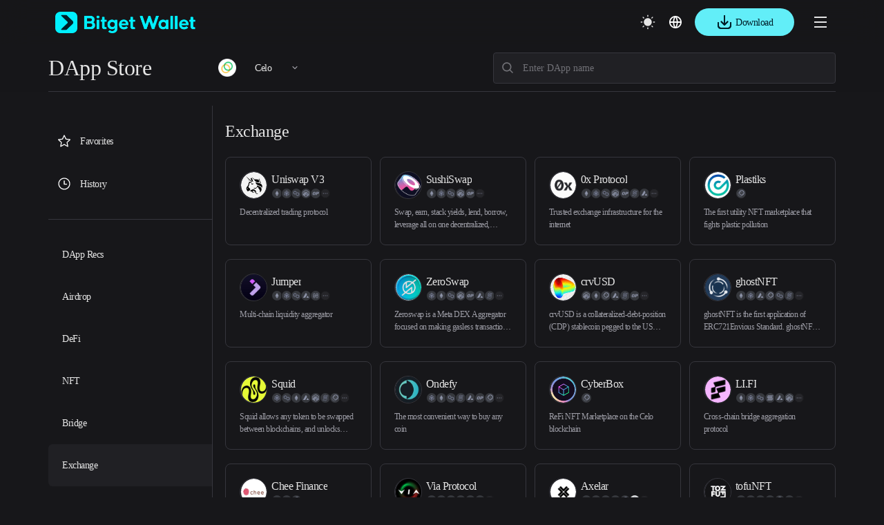

--- FILE ---
content_type: text/html; charset=utf-8
request_url: https://bitkeep.io/en/dapp/celo/Exchange
body_size: 37990
content:
<!doctype html>
<html data-n-head-ssr lang="en-US" class="theme-dark  BG0" style="backgorund:#17171A;" data-n-head="%7B%22lang%22:%7B%22ssr%22:%22en-US%22%7D,%22class%22:%7B%22ssr%22:%22theme-dark%20%20BG0%22%7D,%22style%22:%7B%22ssr%22:%22backgorund:#17171A;%22%7D%7D">
  <head >
    <meta  charset="utf-8"><meta  name="baidu-site-verification" content="codeva-xbZ0Y5NioV"><meta  name="viewport" content="width=device-width, initial-scale=1.0, user-scalable=no, minimum-scale=1.0,maximum-scale=5.0"><meta  name="X-UA-Compatible" http-equiv="X-UA-Compatible" content="IE=edge,chrome=1"><meta  name="renderer" content="webkit"><meta  name="format-detection" content="telephone=no,email=no,address=no"><meta  data-hid="1" name="robots" content="all"><meta  data-hid="3" property="og:type" content="website"><meta  data-hid="4" property="og:site_name" content="Bitget Wallet"><meta  data-hid="5" name="twitter:card" content="summary_large_image"><meta  data-hid="6" name="twitter:site" content="@BitgetWallet"><meta  name="google-site-verification" content="1gFsFmRE1jrn3jJFkL9bcq9KxmfmcNlamjXzNvArFfs"><meta  name="keywords" content="Bitkeep DApps, Bitkeep DApp Store, celo dapps, celo decentralized apps, celo blockchain dapps,celo decentralized application,top celo dapps"><meta  data-hid="2" name="description" content="Bitget Wallet&#x27;s DApp store provides you Exchange DApps built on celo. Explore the full list of Exchange DApps now on our platform."><title>Top Exchange DApps on celo | Bitget Wallet DApp Store </title><link  rel="icon" type="image/x-icon" href="/favicon.ico"><link  rel="icon" type="image/png" href="/favicon-16x16.png" sizes="16x16"><link  rel="icon" type="image/png" href="/favicon-32x32.png" sizes="32x32"><link  rel="icon" type="image/png" href="/favicon-48x48.png" sizes="48x48"><link  rel="icon" type="image/png" href="/favicon-192x192.png" sizes="192x192"><link  rel="apple-touch-icon" type="image/png" href="/apple-touch-icon.png" sizes="180x180"><link  rel="preconnect" href="https://cdn.bitkeep.vip"><link  rel="preconnect" href="https://static-web.jjdsn.vip"><link  rel="dns-prefetch" href="https://cdn.bitkeep.vip"><link  rel="dns-prefetch" href="https://static-web.jjdsn.vip"><link  rel="icon" type="image/x-icon" href="/favicon.ico"><link  rel="icon" type="image/png" href="/favicon-16x16.png" sizes="16x16"><link  rel="icon" type="image/png" href="/favicon-32x32.png" sizes="32x32"><link  rel="icon" type="image/png" href="/favicon-48x48.png" sizes="48x48"><link  rel="icon" type="image/png" href="/favicon-192x192.png" sizes="192x192"><link  rel="apple-touch-icon" type="image/png" href="/apple-touch-icon.png" sizes="180x180"><link  data-hid="7" rel="canonical" href="https://web3.bitget.com/en/dapp/celo/Exchange"><link  data-hid="8" rel="alternate" hreflang="x-default" href="https://web3.bitget.com/en/dapp/celo/Exchange"><link  data-hid="17" rel="alternate" hreflang="en-US" href="https://web3.bitget.com/en/dapp/celo/Exchange"><link  data-hid="18" rel="alternate" hreflang="ja-JP" href="https://web3.bitget.com/ja/dapp/celo/Exchange"><link  data-hid="19" rel="alternate" hreflang="vi" href="https://web3.bitget.com/vi/dapp/celo/Exchange"><link  data-hid="20" rel="alternate" hreflang="ru-RU" href="https://web3.bitget.com/ru/dapp/celo/Exchange"><link  data-hid="21" rel="alternate" hreflang="es-419" href="https://web3.bitget.com/es/dapp/celo/Exchange"><link  data-hid="22" rel="alternate" hreflang="tr-TR" href="https://web3.bitget.com/tr/dapp/celo/Exchange"><link  data-hid="23" rel="alternate" hreflang="it-IT" href="https://web3.bitget.com/it/dapp/celo/Exchange"><link  data-hid="24" rel="alternate" hreflang="fr-FR" href="https://web3.bitget.com/fr/dapp/celo/Exchange"><link  data-hid="25" rel="alternate" hreflang="de-DE" href="https://web3.bitget.com/de/dapp/celo/Exchange"><link  data-hid="26" rel="alternate" hreflang="zh-Hans" href="https://www.bgw.live/zh-CN/dapp/celo/Exchange"><link  data-hid="27" rel="alternate" hreflang="zh-Hant" href="https://web3.bitget.com/zh-TC/dapp/celo/Exchange"><link  data-hid="28" rel="alternate" hreflang="pt-PT" href="https://web3.bitget.com/pt/dapp/celo/Exchange"><link  data-hid="29" rel="alternate" hreflang="id" href="https://web3.bitget.com/id/dapp/celo/Exchange"><link  data-hid="30" rel="alternate" hreflang="th" href="https://web3.bitget.com/th/dapp/celo/Exchange"><link  data-hid="31" rel="alternate" hreflang="hi-IN" href="https://web3.bitget.com/hi/dapp/celo/Exchange"><link  data-hid="33" rel="alternate" hreflang="bn-BD" href="https://web3.bitget.com/bn/dapp/celo/Exchange"><link  data-hid="34" rel="alternate" hreflang="es-ES" href="https://web3.bitget.com/es-ES/dapp/celo/Exchange"><link  data-hid="35" rel="alternate" hreflang="pt-BR" href="https://web3.bitget.com/pt-BR/dapp/celo/Exchange"><script  src="https://www.googletagmanager.com/gtag/js?id=G-BW4GVE68H3" async defer data-body="false"></script><script  data-hid="gtag2" type="text/javascript" charset="utf-8" data-body="false">
              window.dataLayer = window.dataLayer || [];
              function gtag(){dataLayer.push(arguments);}
              gtag('js', new Date());
              gtag('config', 'G-BW4GVE68H3');
            </script><link rel="stylesheet" href="https://static-web.jjdsn.vip/17c3dc65b04a52709561f1c2f7d0ccd8/css/bff98681e92c.css"><link rel="stylesheet" href="https://static-web.jjdsn.vip/17c3dc65b04a52709561f1c2f7d0ccd8/css/cb76994c9b90.css"><link rel="stylesheet" href="https://static-web.jjdsn.vip/17c3dc65b04a52709561f1c2f7d0ccd8/css/b717f88eca15.css"><link rel="stylesheet" href="https://static-web.jjdsn.vip/17c3dc65b04a52709561f1c2f7d0ccd8/css/3801a0fbdb31.css"><link rel="stylesheet" href="https://static-web.jjdsn.vip/17c3dc65b04a52709561f1c2f7d0ccd8/css/4b18f2cb5ec9.css"><link rel="stylesheet" href="https://static-web.jjdsn.vip/17c3dc65b04a52709561f1c2f7d0ccd8/css/29746adf433f.css"><link rel="stylesheet" href="https://static-web.jjdsn.vip/17c3dc65b04a52709561f1c2f7d0ccd8/css/a0ac557f70ee.css">
  </head>
  <body class="theme-dark ENletter BG0" data-n-head="%7B%22class%22:%7B%22ssr%22:%22theme-dark%20ENletter%20BG0%22%7D%7D">
    <div data-server-rendered="true" id="__nuxt"><div id="__layout"><div class="BG0 body_box" data-v-7da3d234><header class="header-container BG0blur" data-v-7e943012 data-v-7da3d234><div class="moreHeaderBar" data-v-7e943012><div data-v-7e943012><!----> <!----> <!----> <!----></div> <!----> <!----> <!----> <!----></div> <div class="headerbox BG0blur" data-v-7e943012><div title="Bitget Wallet" data-v-7e943012><a href="/en" title="Bitget Wallet, a best crypto wallet" class="seo_href" data-v-7e943012><img src="https://static-web.jjdsn.vip/17c3dc65b04a52709561f1c2f7d0ccd8/img/f84b9173413a.png" alt="Bitget Wallet,  a best crypto wallet" class="BitkeepLogo" data-v-7e943012></a></div> <div class="headleft" data-v-7e943012><div class="list" data-v-7e943012><div class="item" data-v-7e943012><div class="cur j_cur" data-v-7e943012><p class="headMenuText" data-v-7e943012>Wallet</p> <span class="jian" data-v-7e943012><img src="[data-uri]" alt="arrow_down" data-v-7e943012></span></div></div> <div class="item" data-v-7e943012><div class="cur j_cur" data-v-7e943012><p class="headMenuText" data-v-7e943012>Swap</p> <span class="jian" data-v-7e943012><img src="[data-uri]" alt="arrow_down" data-v-7e943012></span></div></div> <div class="item" data-v-7e943012><div class="cur j_cur" data-v-7e943012><p data-v-7e943012><a href="/en/card" class="seo_href headMenuText" data-v-7e943012>
                                Card
                            </a></p></div></div> <div class="item" data-v-7e943012><div class="cur j_cur" data-v-7e943012><p data-v-7e943012><a href="/en/stablecoinEarn" class="seo_href headMenuText" data-v-7e943012>
                                Earn
                            </a></p></div></div> <div class="item" data-v-7e943012><div data="about" class="cur j_cur" data-v-7e943012><p class="headMenuText" data-v-7e943012>Developer services</p> <span class="jian" data-v-7e943012><img src="[data-uri]" alt="arrow_down" data-v-7e943012></span></div></div> <div class="item" data-v-7e943012><div data="about" class="cur j_cur" data-v-7e943012><p class="headMenuText" data-v-7e943012>More</p> <span class="jian" data-v-7e943012><img src="[data-uri]" alt="arrow_down" data-v-7e943012></span></div></div> <div class="item" data-v-7e943012><div class="cur j_cur" data-v-7e943012><div title="SuperDex" class="text1 loopLogos" data-v-7e943012><div class="loopLogosWrapper" data-v-7e943012><a title="cryptoforeveryone" href="/en/cryptoforeveryone" target="_blank" class="seo_href text1 logoItem" data-v-7e943012><img src="https://static-web.jjdsn.vip/17c3dc65b04a52709561f1c2f7d0ccd8/img/c1b242220d3e.png" alt="cryptoforeveryone" class="activityIcons" data-v-7e943012></a></div></div></div></div></div></div> <div class="headright" data-v-7e943012><ul class="list" data-v-7e943012><li title="theme" data-v-7e943012><img src="https://static-web.jjdsn.vip/17c3dc65b04a52709561f1c2f7d0ccd8/img/103060d464fd.svg" alt="themedark" data-v-7e943012></li> <li data-v-7e943012><div class="language" data-v-7e943012><div class="language-cur" data-v-7e943012><p class="text1" data-v-7e943012><img src="https://static-web.jjdsn.vip/17c3dc65b04a52709561f1c2f7d0ccd8/img/3b663c7e543a.svg" alt="languageIcon" data-v-7e943012></p></div></div></li> <!----> <li data-v-7e943012><div class="qrcode" data-v-7e943012><!----> <!----></div></li> <li class="head_slidemenu" data-v-7e943012><img src="[data-uri]" alt="menu" data-v-7e943012></li></ul> <!----></div> <!----><!----><!----><!----><!----></div></header> <div class="DappStoreheaderBox BG0blur" data-v-02d37f20 data-v-7da3d234><div class="DappStoreheader lineBG2" style="display:;" data-v-02d37f20><div class="left" data-v-02d37f20><div title="DApp Store" class="title text1" data-v-02d37f20>
                DApp Store
            </div> <div class="Box" data-v-7b544552 data-v-02d37f20><div class="allChainbox" data-v-7b544552><!----> <img src="https://cdn.bitkeep.vip/u_b_4f8a0620-e8ab-11ec-8e86-53798d1a9b70.png" alt="All chains" class="currentChainIcon" data-v-7b544552> <span title="Celo" class="text1" data-v-7b544552>Celo</span> <img src="[data-uri]" alt="arrowright" class="arrowright_light" data-v-7b544552> <img src="[data-uri]" alt="arrowright" class="arrowright_dark" data-v-7b544552></div> <div class="chainBox" data-v-7b544552><div class="chaincontent BG0 lineBG2" data-v-7b544552><div class="chainList" data-v-7b544552><div title="All chains" class="chainitem BG0 lineBG2" data-v-7b544552><img src="https://static-web.jjdsn.vip/17c3dc65b04a52709561f1c2f7d0ccd8/img/0b9e74d3302b.svg" alt="All Chain" class="light_icon" data-v-7b544552> <img src="https://static-web.jjdsn.vip/17c3dc65b04a52709561f1c2f7d0ccd8/img/99497285e5a3.svg" alt="All Chain" class="dark_icon" data-v-7b544552> <span class="text1" data-v-7b544552>All chains</span></div></div> <div class="chainList" data-v-7b544552><div title="Manta" class="chainitem BG0 lineBG2" data-v-7b544552><img src="https://cdn.bitkeep.vip/operation/u_b_13a3f130-ae97-11ee-b461-8152661bd52f.jpeg" alt="Manta" data-v-7b544552> <span class="text1" data-v-7b544552>Manta</span></div><div title="zkSync Era" class="chainitem BG0 lineBG2" data-v-7b544552><img src="https://cdn.bitkeep.vip/u_b_c5b237f0-caeb-11ed-a386-edd04ff5fbbd.png" alt="zkSync Era" data-v-7b544552> <span class="text1" data-v-7b544552>zkSync Era</span></div><div title="Base" class="chainitem BG0 lineBG2" data-v-7b544552><img src="https://cdn.bitkeep.vip/operation/u_b_a6cf9b80-d640-11f0-95a5-31eeb68c2344.png" alt="Base" data-v-7b544552> <span class="text1" data-v-7b544552>Base</span></div><div title="Linea" class="chainitem BG0 lineBG2" data-v-7b544552><img src="https://cdn.bitkeep.vip/operation/u_b_d97f4700-1578-11ee-ae26-03e80876c4b6.png" alt="Linea" data-v-7b544552> <span class="text1" data-v-7b544552>Linea</span></div><div title="Chiliz" class="chainitem BG0 lineBG2" data-v-7b544552><img src="https://cdn.bitkeep.vip/operation/u_b_7fa0d940-7862-11ee-8f68-29db2987d90a.png" alt="Chiliz" data-v-7b544552> <span class="text1" data-v-7b544552>Chiliz</span></div><div title="ETH" class="chainitem BG0 lineBG2" data-v-7b544552><img src="https://cdn.bitkeep.vip/u_b_bae388c0-9afd-11ec-aac8-bf8a172584ab.png" alt="ETH" data-v-7b544552> <span class="text1" data-v-7b544552>ETH</span></div><div title="BSC" class="chainitem BG0 lineBG2" data-v-7b544552><img src="https://cdn.bitkeep.vip/u_b_ba4ec2d1-9afd-11ec-aac8-bf8a172584ab.png" alt="BSC" data-v-7b544552> <span class="text1" data-v-7b544552>BSC</span></div><div title="Polygon" class="chainitem BG0 lineBG2" data-v-7b544552><img src="https://cdn.bitkeep.vip/u_b_bbb29890-9afd-11ec-aac8-bf8a172584ab.png" alt="Polygon" data-v-7b544552> <span class="text1" data-v-7b544552>Polygon</span></div><div title="Sei" class="chainitem BG0 lineBG2" data-v-7b544552><img src="https://cdn.bitkeep.vip/operation/u_b_e3475cd0-05ad-11ee-ba83-e7dbf40c4ee4.png" alt="Sei" data-v-7b544552> <span class="text1" data-v-7b544552>Sei</span></div><div title="Sei V2" class="chainitem BG0 lineBG2" data-v-7b544552><img src="https://cdn.bitkeep.vip/operation/u_b_598fcde0-2d68-11ef-9346-cff32d880226.png" alt="Sei V2" data-v-7b544552> <span class="text1" data-v-7b544552>Sei V2</span></div><div title="Plume" class="chainitem BG0 lineBG2" data-v-7b544552><img src="https://cdn.bitkeep.vip/operation/u_b_e45dab00-b3ae-11ef-ab2b-e1ba14671afa.png" alt="Plume" data-v-7b544552> <span class="text1" data-v-7b544552>Plume</span></div><div title="Fuel" class="chainitem BG0 lineBG2" data-v-7b544552><img src="https://cdn.bitkeep.vip/operation/u_b_e45dab00-b3ae-11ef-ab2b-e1ba14671afa.png" alt="Fuel" data-v-7b544552> <span class="text1" data-v-7b544552>Fuel</span></div><div title="AB" class="chainitem BG0 lineBG2" data-v-7b544552><img src="https://cdn.bitkeep.vip/operation/u_b_b78ccae0-1c34-11f0-8459-b5363da28682.png" alt="AB" data-v-7b544552> <span class="text1" data-v-7b544552>AB</span></div><div title="World Chain" class="chainitem BG0 lineBG2" data-v-7b544552><img src="https://cdn.bitkeep.vip/operation/u_b_d902d300-3542-11f0-97cc-bb2780010384.png" alt="World Chain" data-v-7b544552> <span class="text1" data-v-7b544552>World Chain</span></div><div title="Sonic" class="chainitem BG0 lineBG2" data-v-7b544552><img src="https://cdn.bitkeep.vip/operation/u_b_3d512900-f296-11ef-ac1f-1d5cbb1746c1.png" alt="Sonic" data-v-7b544552> <span class="text1" data-v-7b544552>Sonic</span></div><div title="Katana" class="chainitem BG0 lineBG2" data-v-7b544552><img src="https://cdn.bitkeep.vip/operation/u_b_aeec7ad0-485c-11f0-adc6-cf8d8b7e50eb.png" alt="Katana" data-v-7b544552> <span class="text1" data-v-7b544552>Katana</span></div><div title="Hyper EVM" class="chainitem BG0 lineBG2" data-v-7b544552><img src="https://cdn.bitkeep.vip/operation/u_b_49172fa0-c659-11ef-afa8-7534c310c17e.png" alt="Hyper EVM" data-v-7b544552> <span class="text1" data-v-7b544552>Hyper EVM</span></div><div title="Monad Testnet" class="chainitem BG0 lineBG2" data-v-7b544552><img src="https://cdn.bitkeep.vip/operation/u_b_3d5c9ab0-f296-11ef-ac1f-1d5cbb1746c1.png" alt="Monad Testnet" data-v-7b544552> <span class="text1" data-v-7b544552>Monad Testnet</span></div><div title="Monad" class="chainitem BG0 lineBG2" data-v-7b544552><img src="https://cdn.bitkeep.vip/operation/u_b_3d5c9ab0-f296-11ef-ac1f-1d5cbb1746c1.png" alt="Monad" data-v-7b544552> <span class="text1" data-v-7b544552>Monad</span></div><div title="APChain" class="chainitem BG0 lineBG2" data-v-7b544552><img src="https://cdn.bitkeep.vip/operation/u_b_19f7fe50-cf33-11f0-95a5-31eeb68c2344.jpeg" alt="APChain" data-v-7b544552> <span class="text1" data-v-7b544552>APChain</span></div><div title="ENI" class="chainitem BG0 lineBG2" data-v-7b544552><img src="https://cdn.bitkeep.vip/operation/u_b_c730c4a0-d599-11f0-95a5-31eeb68c2344.jpeg" alt="ENI" data-v-7b544552> <span class="text1" data-v-7b544552>ENI</span></div><div title="Mova" class="chainitem BG0 lineBG2" data-v-7b544552><img src="https://cdn.bitkeep.vip/operation/u_b_5e3f2680-f150-11f0-98ef-f35afd4729b8.png" alt="Mova" data-v-7b544552> <span class="text1" data-v-7b544552>Mova</span></div><div title="Mezo" class="chainitem BG0 lineBG2" data-v-7b544552><img src="https://cdn.bitkeep.vip/operation/u_b_34ad6d20-f1de-11f0-98ef-f35afd4729b8.jpeg" alt="Mezo" data-v-7b544552> <span class="text1" data-v-7b544552>Mezo</span></div><div title="Sahara AI Testnet" class="chainitem BG0 lineBG2" data-v-7b544552><img src="https://cdn.bitkeep.vip/operation/u_b_2da56500-fd5b-11ef-8a99-6f40ed342663.png" alt="Sahara AI Testnet" data-v-7b544552> <span class="text1" data-v-7b544552>Sahara AI Testnet</span></div><div title="Plasma Testnet" class="chainitem BG0 lineBG2" data-v-7b544552><img src="https://cdn.bitkeep.vip/operation/u_b_b059b2d0-61ec-11f0-85b4-175471216f0f.jpeg" alt="Plasma Testnet" data-v-7b544552> <span class="text1" data-v-7b544552>Plasma Testnet</span></div><div title="Lens" class="chainitem BG0 lineBG2" data-v-7b544552><img src="https://cdn.bitkeep.vip/operation/u_b_45531f90-5660-11f0-81bd-bb6c027c6232.jpeg" alt="Lens" data-v-7b544552> <span class="text1" data-v-7b544552>Lens</span></div><div title="Babylon Genesis" class="chainitem BG0 lineBG2" data-v-7b544552><img src="https://cdn.bitkeep.vip/operation/u_b_4f5b51f0-ed0c-11ef-b48b-499a780b38e1.png" alt="Babylon Genesis" data-v-7b544552> <span class="text1" data-v-7b544552>Babylon Genesis</span></div><div title="Hemi Network" class="chainitem BG0 lineBG2" data-v-7b544552><img src="https://cdn.bitkeep.vip/operation/u_b_b1d3ca40-147d-11f0-a03c-63414cb7d6b4.png" alt="Hemi Network" data-v-7b544552> <span class="text1" data-v-7b544552>Hemi Network</span></div><div title="svmBNB" class="chainitem BG0 lineBG2" data-v-7b544552><img src="https://cdn.bitkeep.vip/operation/u_b_99c5bec0-14f2-11f0-a03c-63414cb7d6b4.png" alt="svmBNB" data-v-7b544552> <span class="text1" data-v-7b544552>svmBNB</span></div><div title="Abstract Mainnet" class="chainitem BG0 lineBG2" data-v-7b544552><img src="https://cdn.bitkeep.vip/operation/u_b_d570d290-f41b-11ef-9bb6-dd7f5ab3a8e4.png" alt="Abstract Mainnet" data-v-7b544552> <span class="text1" data-v-7b544552>Abstract Mainnet</span></div><div title="Soneium" class="chainitem BG0 lineBG2" data-v-7b544552><img src="https://cdn.bitkeep.vip/operation/u_b_84bafd70-f7f5-11ef-8679-69b9d9e6d724.png" alt="Soneium" data-v-7b544552> <span class="text1" data-v-7b544552>Soneium</span></div><div title="Berachain" class="chainitem BG0 lineBG2" data-v-7b544552><img src="https://cdn.bitkeep.vip/operation/u_b_3b6943d0-e46c-11ef-ad7c-f96ba30812da.png" alt="Berachain" data-v-7b544552> <span class="text1" data-v-7b544552>Berachain</span></div><div title="Story Mainnet" class="chainitem BG0 lineBG2" data-v-7b544552><img src="https://cdn.bitkeep.vip/operation/u_b_05959630-e8ec-11ef-ad7c-f96ba30812da.png" alt="Story Mainnet" data-v-7b544552> <span class="text1" data-v-7b544552>Story Mainnet</span></div><div title="Matchain" class="chainitem BG0 lineBG2" data-v-7b544552><img src="https://cdn.bitkeep.vip/operation/u_b_acdad680-7632-11ef-a4ee-fb7511b21b81.png" alt="Matchain" data-v-7b544552> <span class="text1" data-v-7b544552>Matchain</span></div><div title="Arbitrum" class="chainitem BG0 lineBG2" data-v-7b544552><img src="https://cdn.bitkeep.vip/u_b_ba4ee9e0-9afd-11ec-aac8-bf8a172584ab.png" alt="Arbitrum" data-v-7b544552> <span class="text1" data-v-7b544552>Arbitrum</span></div><div title="Optimism" class="chainitem BG0 lineBG2" data-v-7b544552><img src="https://cdn.bitkeep.vip/u_b_bb999250-9afd-11ec-aac8-bf8a172584ab.png" alt="Optimism" data-v-7b544552> <span class="text1" data-v-7b544552>Optimism</span></div><div title="Bitcoin" class="chainitem BG0 lineBG2" data-v-7b544552><img src="https://cdn.bitkeep.vip/u_b_ba4ec2d0-9afd-11ec-aac8-bf8a172584ab.png" alt="Bitcoin" data-v-7b544552> <span class="text1" data-v-7b544552>Bitcoin</span></div><div title="Bitcoin Testnet" class="chainitem BG0 lineBG2" data-v-7b544552><img src="https://cdn.bitkeep.vip/operation/u_b_dd6d59e0-4577-11ee-81a3-1b9de0a935be.png" alt="Bitcoin Testnet" data-v-7b544552> <span class="text1" data-v-7b544552>Bitcoin Testnet</span></div><div title="Bitcoin Signet" class="chainitem BG0 lineBG2" data-v-7b544552><img src="https://cdn.bitkeep.vip/operation/u_b_24a5d1d0-daa5-11ee-8c5f-a51e7549b128.png" alt="Bitcoin Signet" data-v-7b544552> <span class="text1" data-v-7b544552>Bitcoin Signet</span></div><div title="ZetaChain Mainnet" class="chainitem BG0 lineBG2" data-v-7b544552><img src="https://cdn.bitkeep.vip/operation/u_b_8f1e95e0-b50e-11ee-be26-a5e0a0cc15ce.png" alt="ZetaChain Mainnet" data-v-7b544552> <span class="text1" data-v-7b544552>ZetaChain Mainnet</span></div><div title="Zeta Evm Testnet" class="chainitem BG0 lineBG2" data-v-7b544552><img src="https://cdn.bitkeep.vip/operation/u_b_ddb77bb0-454a-11ee-aa96-5720907ab25c.png" alt="Zeta Evm Testnet" data-v-7b544552> <span class="text1" data-v-7b544552>Zeta Evm Testnet</span></div><div title="opBNB" class="chainitem BG0 lineBG2" data-v-7b544552><img src="https://cdn.bitkeep.vip/operation/u_b_d50c8cd0-454a-11ee-aa96-5720907ab25c.png" alt="opBNB" data-v-7b544552> <span class="text1" data-v-7b544552>opBNB</span></div><div title="Scroll" class="chainitem BG0 lineBG2" data-v-7b544552><img src="https://cdn.bitkeep.vip/operation/u_b_2f205b20-67e7-11ee-975a-fda0dd7a6d49.png" alt="Scroll" data-v-7b544552> <span class="text1" data-v-7b544552>Scroll</span></div><div title="Core" class="chainitem BG0 lineBG2" data-v-7b544552><img src="https://cdn.bitkeep.vip/operation/u_b_28f2a140-67e7-11ee-975a-fda0dd7a6d49.png" alt="Core" data-v-7b544552> <span class="text1" data-v-7b544552>Core</span></div><div title="Mantle" class="chainitem BG0 lineBG2" data-v-7b544552><img src="https://cdn.bitkeep.vip/operation/u_b_e2deb8d0-1578-11ee-ae26-03e80876c4b6.png" alt="Mantle" data-v-7b544552> <span class="text1" data-v-7b544552>Mantle</span></div><div title="Sui" class="chainitem BG0 lineBG2" data-v-7b544552><img src="https://cdn.bitkeep.vip/u_b_3b282530-6af2-11ed-99b5-bd6bb5d880b4.png" alt="Sui" data-v-7b544552> <span class="text1" data-v-7b544552>Sui</span></div><div title="TRON" class="chainitem BG0 lineBG2" data-v-7b544552><img src="https://cdn.bitkeep.vip/u_b_bbdaba00-9afd-11ec-aac8-bf8a172584ab.png" alt="TRON" data-v-7b544552> <span class="text1" data-v-7b544552>TRON</span></div><div title="Solana" class="chainitem BG0 lineBG2" data-v-7b544552><img src="https://cdn.bitkeep.vip/u_b_bbb3aa00-9afd-11ec-aac8-bf8a172584ab.png" alt="Solana" data-v-7b544552> <span class="text1" data-v-7b544552>Solana</span></div><div title="Aptos" class="chainitem BG0 lineBG2" data-v-7b544552><img src="https://cdn.bitkeep.vip/u_b_d6c547a0-540b-11ed-98b5-bfa5ad54673e.png" alt="Aptos" data-v-7b544552> <span class="text1" data-v-7b544552>Aptos</span></div><div title="Movement Testnet" class="chainitem BG0 lineBG2" data-v-7b544552><img src="https://cdn.bitkeep.vip/operation/u_b_2f5c4bd0-3ff5-11ef-bb91-73918e363851.png" alt="Movement Testnet" data-v-7b544552> <span class="text1" data-v-7b544552>Movement Testnet</span></div><div title="SOON Devnet" class="chainitem BG0 lineBG2" data-v-7b544552><img src="https://cdn.bitkeep.vip/operation/u_b_2f5c4bd0-3ff5-11ef-bb91-73918e363851.png" alt="SOON Devnet" data-v-7b544552> <span class="text1" data-v-7b544552>SOON Devnet</span></div><div title="SOON Mainnet" class="chainitem BG0 lineBG2" data-v-7b544552><img src="https://cdn.bitkeep.vip/operation/u_b_2f5c4bd0-3ff5-11ef-bb91-73918e363851.png" alt="SOON Mainnet" data-v-7b544552> <span class="text1" data-v-7b544552>SOON Mainnet</span></div><div title="Fantom" class="chainitem BG0 lineBG2" data-v-7b544552><img src="https://cdn.bitkeep.vip/u_b_baeb50f0-9afd-11ec-aac8-bf8a172584ab.png" alt="Fantom" data-v-7b544552> <span class="text1" data-v-7b544552>Fantom</span></div><div title="Starknet old" class="chainitem BG0 lineBG2" data-v-7b544552><img src="https://cdn.bitkeep.vip/u_b_14c369b0-c270-11ed-8eaf-97b989c2fd42.png" alt="Starknet old" data-v-7b544552> <span class="text1" data-v-7b544552>Starknet old</span></div><div title="Starknetv2" class="chainitem BG0 lineBG2" data-v-7b544552><img src="https://cdn.bitkeep.vip/u_b_14c369b0-c270-11ed-8eaf-97b989c2fd42.png" alt="Starknetv2" data-v-7b544552> <span class="text1" data-v-7b544552>Starknetv2</span></div><div title="Nautilus" class="chainitem BG0 lineBG2" data-v-7b544552><img src="https://cdn.bitkeep.vip/operation/u_b_e3f0c180-4d51-11ee-90c4-5535027cb2e5.png" alt="Nautilus" data-v-7b544552> <span class="text1" data-v-7b544552>Nautilus</span></div><div title="Polygon zkEVM" class="chainitem BG0 lineBG2" data-v-7b544552><img src="https://cdn.bitkeep.vip/u_b_8cafa7b0-c269-11ed-bb06-6b42bb500220.png" alt="Polygon zkEVM" data-v-7b544552> <span class="text1" data-v-7b544552>Polygon zkEVM</span></div><div title="Avalanche-C" class="chainitem BG0 lineBG2" data-v-7b544552><img src="https://cdn.bitkeep.vip/u_b_ba4e4da0-9afd-11ec-aac8-bf8a172584ab.png" alt="Avalanche-C" data-v-7b544552> <span class="text1" data-v-7b544552>Avalanche-C</span></div><div title="Celo" class="chainitem BG1 linetext1" data-v-7b544552><img src="https://cdn.bitkeep.vip/u_b_4f8a0620-e8ab-11ec-8e86-53798d1a9b70.png" alt="Celo" data-v-7b544552> <span class="text1" data-v-7b544552>Celo</span></div><div title="Heco" class="chainitem BG0 lineBG2" data-v-7b544552><img src="https://cdn.bitkeep.vip/u_b_bb0b5c10-9afd-11ec-aac8-bf8a172584ab.png" alt="Heco" data-v-7b544552> <span class="text1" data-v-7b544552>Heco</span></div><div title="OKC Chain" class="chainitem BG0 lineBG2" data-v-7b544552><img src="https://cdn.bitkeep.vip/u_b_bb808c10-9afd-11ec-aac8-bf8a172584ab.png" alt="OKC Chain" data-v-7b544552> <span class="text1" data-v-7b544552>OKC Chain</span></div><div title="KLAY" class="chainitem BG0 lineBG2" data-v-7b544552><img src="https://cdn.bitkeep.vip/u_b_bb3c3010-9afd-11ec-aac8-bf8a172584ab.png" alt="KLAY" data-v-7b544552> <span class="text1" data-v-7b544552>KLAY</span></div><div title="Cronos" class="chainitem BG0 lineBG2" data-v-7b544552><img src="https://cdn.bitkeep.vip/u_b_181780d0-dd6d-11ec-a0b5-f7bd232e861e.png" alt="Cronos" data-v-7b544552> <span class="text1" data-v-7b544552>Cronos</span></div><div title="WAX" class="chainitem BG0 lineBG2" data-v-7b544552><img src="https://cdn.bitkeep.vip/u_b_bbfb1340-9afd-11ec-aac8-bf8a172584ab.png" alt="WAX" data-v-7b544552> <span class="text1" data-v-7b544552>WAX</span></div><div title="Gnosis Chain" class="chainitem BG0 lineBG2" data-v-7b544552><img src="https://cdn.bitkeep.vip/u_b_07682f10-e8ac-11ec-8e86-53798d1a9b70.png" alt="Gnosis Chain" data-v-7b544552> <span class="text1" data-v-7b544552>Gnosis Chain</span></div><div title="EOS" class="chainitem BG0 lineBG2" data-v-7b544552><img src="https://cdn.bitkeep.vip/u_b_bab796c0-9afd-11ec-aac8-bf8a172584ab.png" alt="EOS" data-v-7b544552> <span class="text1" data-v-7b544552>EOS</span></div><div title="Terra Classic" class="chainitem BG0 lineBG2" data-v-7b544552><img src="https://cdn.bitkeep.vip/u_b_bbca8d60-9afd-11ec-aac8-bf8a172584ab.png" alt="Terra Classic" data-v-7b544552> <span class="text1" data-v-7b544552>Terra Classic</span></div><div title="NEAR Protocol" class="chainitem BG0 lineBG2" data-v-7b544552><img src="https://cdn.bitkeep.vip/u_b_bb6a9310-9afd-11ec-aac8-bf8a172584ab.png" alt="NEAR Protocol" data-v-7b544552> <span class="text1" data-v-7b544552>NEAR Protocol</span></div><div title="Harmony" class="chainitem BG0 lineBG2" data-v-7b544552><img src="https://cdn.bitkeep.vip/u_b_5c054600-9acf-11ec-aac8-bf8a172584ab.png" alt="Harmony" data-v-7b544552> <span class="text1" data-v-7b544552>Harmony</span></div><div title="Aurora" class="chainitem BG0 lineBG2" data-v-7b544552><img src="https://cdn.bitkeep.vip/u_b_9f834860-f861-11ec-bb1b-2bc4d97b7570.png" alt="Aurora" data-v-7b544552> <span class="text1" data-v-7b544552>Aurora</span></div><div title="KCC Chain" class="chainitem BG0 lineBG2" data-v-7b544552><img src="https://cdn.bitkeep.vip/u_b_661aabb0-a693-11ec-9bb2-d529ee665d4d.png" alt="KCC Chain" data-v-7b544552> <span class="text1" data-v-7b544552>KCC Chain</span></div><div title="Boba Network" class="chainitem BG0 lineBG2" data-v-7b544552><img src="https://cdn.bitkeep.vip/u_b_52f98720-bb08-11ec-9b6d-d799ca9b85ca.png" alt="Boba Network" data-v-7b544552> <span class="text1" data-v-7b544552>Boba Network</span></div><div title="Fuse" class="chainitem BG0 lineBG2" data-v-7b544552><img src="https://cdn.bitkeep.vip/operation/u_b_6d7318d0-2d5e-11ef-9346-cff32d880226.png" alt="Fuse" data-v-7b544552> <span class="text1" data-v-7b544552>Fuse</span></div><div title="KardiaChain" class="chainitem BG0 lineBG2" data-v-7b544552><img src="https://cdn.bitkeep.vip/u_b_42900030-dd6d-11ec-a0b5-f7bd232e861e.png" alt="KardiaChain" data-v-7b544552> <span class="text1" data-v-7b544552>KardiaChain</span></div><div title="IOST" class="chainitem BG0 lineBG2" data-v-7b544552><img src="https://cdn.bitkeep.vip/u_b_bb2ec290-9afd-11ec-aac8-bf8a172584ab.png" alt="IOST" data-v-7b544552> <span class="text1" data-v-7b544552>IOST</span></div><div title="ClassZZ" class="chainitem BG0 lineBG2" data-v-7b544552><img src="https://cdn.bitkeep.vip/u_b_11664430-a810-11eb-9f5e-d184ba33d3a3.png" alt="ClassZZ" data-v-7b544552> <span class="text1" data-v-7b544552>ClassZZ</span></div><div title="Caduceus" class="chainitem BG0 lineBG2" data-v-7b544552><img src="https://cdn.bitkeep.vip/u_b_6f4023e0-c4b2-11ec-aa57-411cc0b3f4cb.png" alt="Caduceus" data-v-7b544552> <span class="text1" data-v-7b544552>Caduceus</span></div><div title="TRUE" class="chainitem BG0 lineBG2" data-v-7b544552><img src="http://cdn.bitkeep.vip/u_b_802aefa0-a811-11eb-9f5e-d184ba33d3a3.png" alt="TRUE" data-v-7b544552> <span class="text1" data-v-7b544552>TRUE</span></div><div title="Velas" class="chainitem BG0 lineBG2" data-v-7b544552><img src="https://cdn.bitkeep.vip/u_b_4427cf90-69f0-11ec-9d26-85f1b63f7fbd.png" alt="Velas" data-v-7b544552> <span class="text1" data-v-7b544552>Velas</span></div><div title="smartBCH" class="chainitem BG0 lineBG2" data-v-7b544552><img src="https://cdn.bitkeep.vip/u_b_b4efbf80-e8ad-11ec-8e86-53798d1a9b70.png" alt="smartBCH" data-v-7b544552> <span class="text1" data-v-7b544552>smartBCH</span></div><div title="Vision" class="chainitem BG0 lineBG2" data-v-7b544552><img src="https://cdn.bitkeep.vip/u_b_6245d440-dd6d-11ec-a0b5-f7bd232e861e.png" alt="Vision" data-v-7b544552> <span class="text1" data-v-7b544552>Vision</span></div><div title="Cosmos" class="chainitem BG0 lineBG2" data-v-7b544552><img src="https://cdn.bitkeep.vip/u_b_8b129610-f861-11ec-bb1b-2bc4d97b7570.png" alt="Cosmos" data-v-7b544552> <span class="text1" data-v-7b544552>Cosmos</span></div><div title="TomoChain" class="chainitem BG0 lineBG2" data-v-7b544552><img src="https://cdn.bitkeep.vip/u_b_ac2f7430-f861-11ec-bb1b-2bc4d97b7570.png" alt="TomoChain" data-v-7b544552> <span class="text1" data-v-7b544552>TomoChain</span></div><div title="Findora" class="chainitem BG0 lineBG2" data-v-7b544552><img src="https://cdn.bitkeep.vip/u_b_badf1120-f861-11ec-bb1b-2bc4d97b7570.png" alt="Findora" data-v-7b544552> <span class="text1" data-v-7b544552>Findora</span></div><div title="GateChain" class="chainitem BG0 lineBG2" data-v-7b544552><img src="https://cdn.bitkeep.vip/u_b_c5e02500-f861-11ec-bb1b-2bc4d97b7570.png" alt="GateChain" data-v-7b544552> <span class="text1" data-v-7b544552>GateChain</span></div><div title="BitTorrent" class="chainitem BG0 lineBG2" data-v-7b544552><img src="https://cdn.bitkeep.vip/u_b_d2937cc0-f861-11ec-bb1b-2bc4d97b7570.png" alt="BitTorrent" data-v-7b544552> <span class="text1" data-v-7b544552>BitTorrent</span></div><div title="Callisto Mainnet" class="chainitem BG0 lineBG2" data-v-7b544552><img src="https://cdn.bitkeep.vip/u_b_dfae9700-f861-11ec-bb1b-2bc4d97b7570.png" alt="Callisto Mainnet" data-v-7b544552> <span class="text1" data-v-7b544552>Callisto Mainnet</span></div><div title="Meter Mainnet" class="chainitem BG0 lineBG2" data-v-7b544552><img src="https://cdn.bitkeep.vip/u_b_efb9a540-f861-11ec-bb1b-2bc4d97b7570.png" alt="Meter Mainnet" data-v-7b544552> <span class="text1" data-v-7b544552>Meter Mainnet</span></div><div title="HALO" class="chainitem BG0 lineBG2" data-v-7b544552><img src="https://cdn.bitkeep.vip/u_b_fc9a2780-f861-11ec-bb1b-2bc4d97b7570.png" alt="HALO" data-v-7b544552> <span class="text1" data-v-7b544552>HALO</span></div><div title="Yotta" class="chainitem BG0 lineBG2" data-v-7b544552><img src="https://cdn.bitkeep.vip/u_b_06f58580-f862-11ec-bb1b-2bc4d97b7570.png" alt="Yotta" data-v-7b544552> <span class="text1" data-v-7b544552>Yotta</span></div><div title="IoTeX" class="chainitem BG0 lineBG2" data-v-7b544552><img src="https://cdn.bitkeep.vip/u_b_a078ed30-fdaa-11ec-a32d-7b2a8234159d.png" alt="IoTeX" data-v-7b544552> <span class="text1" data-v-7b544552>IoTeX</span></div><div title="Kava" class="chainitem BG0 lineBG2" data-v-7b544552><img src="https://cdn.bitkeep.vip/u_b_e7f75fd0-3445-11ed-8dbb-a754b1ce2b88.png" alt="Kava" data-v-7b544552> <span class="text1" data-v-7b544552>Kava</span></div><div title="BRISE" class="chainitem BG0 lineBG2" data-v-7b544552><img src="https://cdn.bitkeep.vip/u_b_1177b4d0-344c-11ed-8dbb-a754b1ce2b88.png" alt="BRISE" data-v-7b544552> <span class="text1" data-v-7b544552>BRISE</span></div><div title="Telos" class="chainitem BG0 lineBG2" data-v-7b544552><img src="https://cdn.bitkeep.vip/u_b_b4b0c310-540b-11ed-98b5-bfa5ad54673e.png" alt="Telos" data-v-7b544552> <span class="text1" data-v-7b544552>Telos</span></div><div title="DogeChain" class="chainitem BG0 lineBG2" data-v-7b544552><img src="https://cdn.bitkeep.vip/u_b_906cbbe0-5b80-11ed-aa07-cda52cb6be3a.png" alt="DogeChain" data-v-7b544552> <span class="text1" data-v-7b544552>DogeChain</span></div><div title="zkSync" class="chainitem BG0 lineBG2" data-v-7b544552><img src="https://cdn.bitkeep.vip/u_b_56945dc0-5e72-11ed-b64e-1731d7882c42.png" alt="zkSync" data-v-7b544552> <span class="text1" data-v-7b544552>zkSync</span></div><div title="PEGO" class="chainitem BG0 lineBG2" data-v-7b544552><img src="https://cdn.bitkeep.vip/operation/u_b_e33f1f70-05ad-11ee-ba83-e7dbf40c4ee4.png" alt="PEGO" data-v-7b544552> <span class="text1" data-v-7b544552>PEGO</span></div><div title="Fsc Scan" class="chainitem BG0 lineBG2" data-v-7b544552><img src="https://cdn.bitkeep.vip/operation/u_b_bf430bd0-73ae-11ee-b896-314a45f6b550.png" alt="Fsc Scan" data-v-7b544552> <span class="text1" data-v-7b544552>Fsc Scan</span></div><div title="ThunderCore" class="chainitem BG0 lineBG2" data-v-7b544552><img src="https://cdn.bitkeep.vip/u_b_2d7b6c30-745c-11ed-8b2e-bd0ae19130cb.png" alt="ThunderCore" data-v-7b544552> <span class="text1" data-v-7b544552>ThunderCore</span></div><div title="Conflux eSpace" class="chainitem BG0 lineBG2" data-v-7b544552><img src="https://cdn.bitkeep.vip/u_b_d159b8f0-c26f-11ed-8eaf-97b989c2fd42.png" alt="Conflux eSpace" data-v-7b544552> <span class="text1" data-v-7b544552>Conflux eSpace</span></div><div title="Shardeum Liberty 2.X" class="chainitem BG0 lineBG2" data-v-7b544552><img src="https://cdn.bitkeep.vip/u_b_772930e0-c26f-11ed-8eaf-97b989c2fd42.png" alt="Shardeum Liberty 2.X" data-v-7b544552> <span class="text1" data-v-7b544552>Shardeum Liberty 2.X</span></div><div title="Ethereum Classic" class="chainitem BG0 lineBG2" data-v-7b544552><img src="https://cdn.bitkeep.vip/u_b_532a48d0-1ed9-11ed-8366-75c3a54011a2.png" alt="Ethereum Classic" data-v-7b544552> <span class="text1" data-v-7b544552>Ethereum Classic</span></div><div title="Berachain Artio" class="chainitem BG0 lineBG2" data-v-7b544552><img src="https://cdn.bitkeep.vip/operation/u_b_11882320-aad3-11ee-866a-410278cfac20.png" alt="Berachain Artio" data-v-7b544552> <span class="text1" data-v-7b544552>Berachain Artio</span></div><div title="Artio Testnet (Berachain)" class="chainitem BG0 lineBG2" data-v-7b544552><img src="https://cdn.bitkeep.vip/operation/u_b_11882320-aad3-11ee-866a-410278cfac20.png" alt="Artio Testnet (Berachain)" data-v-7b544552> <span class="text1" data-v-7b544552>Artio Testnet (Berachain)</span></div><div title="Morph Testnet" class="chainitem BG0 lineBG2" data-v-7b544552><img src="https://cdn.bitkeep.vip/operation/u_b_8cd11d30-d0ca-11ee-8ee3-b1524b2cc940.png" alt="Morph Testnet" data-v-7b544552> <span class="text1" data-v-7b544552>Morph Testnet</span></div><div title="Morph Holesky" class="chainitem BG0 lineBG2" data-v-7b544552><img src="https://cdn.bitkeep.vip/operation/u_b_9e9874a0-10f8-11ef-a128-1fbc94ee0836.png" alt="Morph Holesky" data-v-7b544552> <span class="text1" data-v-7b544552>Morph Holesky</span></div><div title="Morph" class="chainitem BG0 lineBG2" data-v-7b544552><img src="https://cdn.bitkeep.vip/operation/u_b_72974df0-c05f-11f0-a959-3b0ff9d7c6fa.png" alt="Morph" data-v-7b544552> <span class="text1" data-v-7b544552>Morph</span></div><div title="Lumia" class="chainitem BG0 lineBG2" data-v-7b544552><img src="https://cdn.bitkeep.vip/operation/u_b_945255c0-9db5-11ef-91f9-dfe2b44b3f63.png" alt="Lumia" data-v-7b544552> <span class="text1" data-v-7b544552>Lumia</span></div><div title="Merlin Chain" class="chainitem BG0 lineBG2" data-v-7b544552><img src="https://cdn.bitkeep.vip/operation/u_b_2078cc00-c3d2-11ee-b3fa-d13bbf548aca.png" alt="Merlin Chain" data-v-7b544552> <span class="text1" data-v-7b544552>Merlin Chain</span></div><div title="Sonic Testnet" class="chainitem BG0 lineBG2" data-v-7b544552><img src="https://cdn.bitkeep.vip/operation/u_b_0e2cd680-6b2b-11ef-8777-5d69552ef8be.png" alt="Sonic Testnet" data-v-7b544552> <span class="text1" data-v-7b544552>Sonic Testnet</span></div><div title="Osmosis" class="chainitem BG0 lineBG2" data-v-7b544552><img src="https://cdn.bitkeep.vip/operation/u_b_114624c0-dc2e-11ee-8c91-4bb4d4bc2382.png" alt="Osmosis" data-v-7b544552> <span class="text1" data-v-7b544552>Osmosis</span></div><div title="Nillion Testnet" class="chainitem BG0 lineBG2" data-v-7b544552><img src="https://cdn.bitkeep.vip/operation/u_b_80982080-92a4-11ef-a0b9-ebe909714c41.png" alt="Nillion Testnet" data-v-7b544552> <span class="text1" data-v-7b544552>Nillion Testnet</span></div><div title="XION" class="chainitem BG0 lineBG2" data-v-7b544552><img src="https://cdn.bitkeep.vip/operation/u_b_e467bd20-b3ae-11ef-ab2b-e1ba14671afa.png" alt="XION" data-v-7b544552> <span class="text1" data-v-7b544552>XION</span></div><div title="Babylon Testnet" class="chainitem BG0 lineBG2" data-v-7b544552><img src="https://cdn.bitkeep.vip/operation/u_b_4f3c7f50-ed0c-11ef-b48b-499a780b38e1.png" alt="Babylon Testnet" data-v-7b544552> <span class="text1" data-v-7b544552>Babylon Testnet</span></div><div title="zkfair" class="chainitem BG0 lineBG2" data-v-7b544552><img src="https://cdn.bitkeep.vip/operation/u_b_c25bcfe0-9f24-11ee-949a-6d785fd1dc65.jpeg" alt="zkfair" data-v-7b544552> <span class="text1" data-v-7b544552>zkfair</span></div><div title="Blast" class="chainitem BG0 lineBG2" data-v-7b544552><img src="https://cdn.bitkeep.vip/operation/u_b_8cc75930-d0ca-11ee-8ee3-b1524b2cc940.png" alt="Blast" data-v-7b544552> <span class="text1" data-v-7b544552>Blast</span></div><div title="Degen" class="chainitem BG0 lineBG2" data-v-7b544552><img src="https://cdn.bitkeep.vip/operation/u_b_f9293200-f876-11ee-9f43-3fa257258c09.png" alt="Degen" data-v-7b544552> <span class="text1" data-v-7b544552>Degen</span></div><div title="Bitlayer" class="chainitem BG0 lineBG2" data-v-7b544552><img src="https://cdn.bitkeep.vip/operation/u_b_fc81a950-05ff-11ef-a48d-aba40ee6595f.png" alt="Bitlayer" data-v-7b544552> <span class="text1" data-v-7b544552>Bitlayer</span></div><div title="Taiko" class="chainitem BG0 lineBG2" data-v-7b544552><img src="https://cdn.bitkeep.vip/operation/u_b_3796c390-174e-11ef-a128-1fbc94ee0836.png" alt="Taiko" data-v-7b544552> <span class="text1" data-v-7b544552>Taiko</span></div><div title="Celestia" class="chainitem BG0 lineBG2" data-v-7b544552><img src="https://cdn.bitkeep.vip/operation/u_b_08dccc80-f579-11ee-b5d3-eb1a0600b100.png" alt="Celestia" data-v-7b544552> <span class="text1" data-v-7b544552>Celestia</span></div><div title="Saga" class="chainitem BG0 lineBG2" data-v-7b544552><img src="https://cdn.bitkeep.vip/operation/u_b_3d9e86c0-0c49-11ef-a4a9-d967c4995287.png" alt="Saga" data-v-7b544552> <span class="text1" data-v-7b544552>Saga</span></div><div title="Mode" class="chainitem BG0 lineBG2" data-v-7b544552><img src="https://cdn.bitkeep.vip/operation/u_b_3d8c3740-0c49-11ef-a4a9-d967c4995287.png" alt="Mode" data-v-7b544552> <span class="text1" data-v-7b544552>Mode</span></div><div title="Ton" class="chainitem BG0 lineBG2" data-v-7b544552><img src="https://cdn.bitkeep.vip/operation/u_b_d4175d30-7f7b-11ee-beed-414173dd7838.png" alt="Ton" data-v-7b544552> <span class="text1" data-v-7b544552>Ton</span></div><div title="Coreum" class="chainitem BG0 lineBG2" data-v-7b544552><img src="https://cdn.bitkeep.vip/operation/u_b_4150e960-1339-11ef-a128-1fbc94ee0836.png" alt="Coreum" data-v-7b544552> <span class="text1" data-v-7b544552>Coreum</span></div><div title="BOB" class="chainitem BG0 lineBG2" data-v-7b544552><img src="https://cdn.bitkeep.vip/operation/u_b_33b21640-32a0-11ef-b373-bf34c0ef3a72.png" alt="BOB" data-v-7b544552> <span class="text1" data-v-7b544552>BOB</span></div><div title="Aleph Zero EVM" class="chainitem BG0 lineBG2" data-v-7b544552><img src="https://cdn.bitkeep.vip/operation/u_b_80938ca0-92a4-11ef-a0b9-ebe909714c41.png" alt="Aleph Zero EVM" data-v-7b544552> <span class="text1" data-v-7b544552>Aleph Zero EVM</span></div><div title="MEGA Testnet" class="chainitem BG0 lineBG2" data-v-7b544552><img src="https://cdn.bitkeep.vip/operation/u_b_bddd2790-0862-11f0-be23-65516f28140f.png" alt="MEGA Testnet" data-v-7b544552> <span class="text1" data-v-7b544552>MEGA Testnet</span></div><div title="Stellar" class="chainitem BG0 lineBG2" data-v-7b544552><img src="https://cdn.bitkeep.vip/operation/u_b_09081fe0-6d3f-11f0-a2d8-251897123427.png" alt="Stellar" data-v-7b544552> <span class="text1" data-v-7b544552>Stellar</span></div><div title="Kite Testnet" class="chainitem BG0 lineBG2" data-v-7b544552><img src="https://cdn.bitkeep.vip/operation/u_b_a6fc5840-7d95-11f0-b09a-57bb437d6380.png" alt="Kite Testnet" data-v-7b544552> <span class="text1" data-v-7b544552>Kite Testnet</span></div><div title="X Layer" class="chainitem BG0 lineBG2" data-v-7b544552><img src="https://cdn.bitkeep.vip/operation/u_b_877da810-82eb-11f0-8115-19246346bfb8.png" alt="X Layer" data-v-7b544552> <span class="text1" data-v-7b544552>X Layer</span></div><div title="Ethereum Sepolia" class="chainitem BG0 lineBG2" data-v-7b544552><img src="https://cdn.bitkeep.vip/u_b_bae388c0-9afd-11ec-aac8-bf8a172584ab.png" alt="Ethereum Sepolia" data-v-7b544552> <span class="text1" data-v-7b544552>Ethereum Sepolia</span></div><div title="Noble" class="chainitem BG0 lineBG2" data-v-7b544552><img src="https://cdn.bitkeep.vip/operation/u_b_59761510-8318-11f0-8115-19246346bfb8.png" alt="Noble" data-v-7b544552> <span class="text1" data-v-7b544552>Noble</span></div><div title="Stable Testnet" class="chainitem BG0 lineBG2" data-v-7b544552><img src="https://cdn.bitkeep.vip/operation/u_b_0a229cd0-8968-11f0-a358-750facb2fb05.png" alt="Stable Testnet" data-v-7b544552> <span class="text1" data-v-7b544552>Stable Testnet</span></div><div title="0G Mainnet" class="chainitem BG0 lineBG2" data-v-7b544552><img src="https://cdn.bitkeep.vip/operation/u_b_4c368220-3464-11f0-b882-f39c00c0b434.jpeg" alt="0G Mainnet" data-v-7b544552> <span class="text1" data-v-7b544552>0G Mainnet</span></div><div title="Stable" class="chainitem BG0 lineBG2" data-v-7b544552><img src="https://cdn.bitkeep.vip/operation/u_b_0a229cd0-8968-11f0-a358-750facb2fb05.png" alt="Stable" data-v-7b544552> <span class="text1" data-v-7b544552>Stable</span></div><div title="Plasma Mainnet" class="chainitem BG0 lineBG2" data-v-7b544552><img src="https://cdn.bitkeep.vip/operation/u_b_67e1d5b0-e0a3-11f0-aac7-6b89b0fcf064.png" alt="Plasma Mainnet" data-v-7b544552> <span class="text1" data-v-7b544552>Plasma Mainnet</span></div><div title="Ink" class="chainitem BG0 lineBG2" data-v-7b544552><img src="https://cdn.bitkeep.vip/operation/u_b_e958ccb0-c10a-11f0-a959-3b0ff9d7c6fa.png" alt="Ink" data-v-7b544552> <span class="text1" data-v-7b544552>Ink</span></div><div title="JuChain" class="chainitem BG0 lineBG2" data-v-7b544552><img src="https://cdn.bitkeep.vip/operation/u_b_5b6de240-8fa1-11f0-ac02-773d9767172c.png" alt="JuChain" data-v-7b544552> <span class="text1" data-v-7b544552>JuChain</span></div><div title="Morph Hoodi" class="chainitem BG0 lineBG2" data-v-7b544552><img src="https://cdn.bitkeep.vip/operation/u_b_1a1bfd30-5fa1-11ef-afd5-0381142098e4.png" alt="Morph Hoodi" data-v-7b544552> <span class="text1" data-v-7b544552>Morph Hoodi</span></div><div title="Pharos Testnet" class="chainitem BG0 lineBG2" data-v-7b544552><img src="https://cdn.bitkeep.vip/operation/u_b_3a0a2a20-ad7c-11f0-ab31-4b4d8ad54975.jpeg" alt="Pharos Testnet" data-v-7b544552> <span class="text1" data-v-7b544552>Pharos Testnet</span></div><div title="PopChain" class="chainitem BG0 lineBG2" data-v-7b544552><img src="https://cdn.bitkeep.vip/operation/u_b_2d14cf00-9ab2-11f0-81a1-ade6e9c18a07.jpeg" alt="PopChain" data-v-7b544552> <span class="text1" data-v-7b544552>PopChain</span></div></div></div></div></div></div> <div class="searchBox" data-v-15191991 data-v-02d37f20><div class="search BG1 lineBG2" data-v-15191991><img src="https://static-web.jjdsn.vip/17c3dc65b04a52709561f1c2f7d0ccd8/img/5476ebca7e54.svg" alt="nav_search" class="nav_search_light light_icon" data-v-15191991> <img src="https://static-web.jjdsn.vip/17c3dc65b04a52709561f1c2f7d0ccd8/img/0d82d2a43c20.svg" alt="nav_search" class="nav_search_dark dark_icon" data-v-15191991> <input type="text" placeholder="Enter DApp name" maxlength="250" value="" class="text1" data-v-15191991> <img src="[data-uri]" alt="close_icons" class="close_icons light_icon" style="display:none;" data-v-15191991> <img src="[data-uri]" alt="close_icons" class="close_icons_dark dark_icon" style="display:none;" data-v-15191991></div> <div class="searchhistory BG0 lineBG2" style="display:none;" data-v-15191991><div class="searchhistorytitle" data-v-15191991><span class="text1" data-v-15191991>Search history</span> <img src="[data-uri]" alt="remove_history_icons" class="light_icon" data-v-15191991> <img src="[data-uri]" alt="remove_history_icons" class="dark_icon" data-v-15191991></div> <div class="historyList" data-v-15191991></div></div> <div class="searchhistory BG0 lineBG2" style="display:none;" data-v-15191991><div class="ant-spin ant-spin-spinning" style="display:none;margin:180px auto;" data-v-15191991><i aria-label="icon: loading" class="anticon anticon-loading ant-spin-dot" style="font-size:32px;" data-v-15191991><svg viewBox="0 0 1024 1024" focusable="false" data-icon="loading" width="1em" height="1em" fill="currentColor" aria-hidden="true" class="anticon-spin"><path d="M988 548c-19.9 0-36-16.1-36-36 0-59.4-11.6-117-34.6-171.3a440.45 440.45 0 0 0-94.3-139.9 437.71 437.71 0 0 0-139.9-94.3C629 83.6 571.4 72 512 72c-19.9 0-36-16.1-36-36s16.1-36 36-36c69.1 0 136.2 13.5 199.3 40.3C772.3 66 827 103 874 150c47 47 83.9 101.8 109.7 162.7 26.7 63.1 40.2 130.2 40.2 199.3.1 19.9-16 36-35.9 36z"></path></svg></i></div> <div class="historyList" style="display:none;" data-v-15191991></div> <div class="noData" style="display:;" data-v-15191991><img src="https://static-web.jjdsn.vip/17c3dc65b04a52709561f1c2f7d0ccd8/img/e5425fafd116.svg" alt class="light_icon" data-v-15191991> <img src="https://static-web.jjdsn.vip/17c3dc65b04a52709561f1c2f7d0ccd8/img/1b75e8911049.svg" alt class="dark_icon" data-v-15191991> <div title="No data" class="text3" data-v-15191991>No data</div></div></div></div> <div class="mobilesearch" style="display:none;" data-v-02d37f20><img src="https://static-web.jjdsn.vip/17c3dc65b04a52709561f1c2f7d0ccd8/img/b38267a273b6.svg" alt="nav_search" class="nav_search_light light_icon" data-v-02d37f20> <img src="https://static-web.jjdsn.vip/17c3dc65b04a52709561f1c2f7d0ccd8/img/2b9f94456214.svg" alt="nav_search" class="nav_search_dark dark_icon" data-v-02d37f20></div></div> <!----></div> <!----> <!----> <div class="bodycontent BG0" data-v-7da3d234><div data-v-7da3d234><div class="contentBox" data-v-7da3d234><div class="dappStoreSlideBox lineBG2 BG0" data-v-87db34d6 data-v-7da3d234><div class="dappStoreSlideTop lineBG2" data-v-87db34d6><div title="Favorites" class="dappStoreSlideitem text1" data-v-87db34d6><a href="/en/dapp/collect" title="Favorites" class="seo_href text1" data-v-87db34d6><svg width="22" height="22" viewBox="0 0 22 22" fill="none" xmlns="http://www.w3.org/2000/svg" data-v-87db34d6><path d="M11.0021 4.45004L12.7832 8.311C12.8755 8.51119 13.0177 8.68435 13.1961 8.81393C13.3744 8.94352 13.583 9.02518 13.802 9.05113L18.0239 9.55194L14.9022 12.439C14.7403 12.5887 14.6195 12.7773 14.5514 12.987C14.4832 13.1967 14.47 13.4203 14.5129 13.6366L15.3413 17.8065L11.6318 15.7296C11.4394 15.6218 11.2226 15.5653 11.0021 15.5653C10.7816 15.5653 10.5648 15.6218 10.3724 15.7296L6.66273 17.806L7.49116 13.6361C7.53404 13.42 7.52079 13.1964 7.45268 12.9868C7.38456 12.7773 7.26385 12.5887 7.10208 12.439L3.9804 9.55194L8.2023 9.05113C8.42123 9.02518 8.62985 8.94352 8.80822 8.81393C8.98658 8.68435 9.12874 8.51119 9.22109 8.311L11.0021 4.45004ZM11.0021 2.42191C10.8572 2.42056 10.7151 2.4614 10.593 2.53946C10.4709 2.61751 10.3742 2.7294 10.3146 2.86148L8.0504 7.77109L2.68146 8.40789C2.04101 8.48395 1.7832 9.27608 2.25714 9.71414L6.22681 13.3843L5.17408 18.6871C5.0746 19.1851 5.46884 19.5933 5.9155 19.5933C6.04493 19.5929 6.17207 19.5591 6.2846 19.4951L11.0021 16.8543L15.7197 19.4951C15.8322 19.5591 15.9593 19.5929 16.0888 19.5933C16.5352 19.5933 16.9295 19.1851 16.8308 18.6877L15.7773 13.3843L19.7471 9.71414C20.2209 9.27608 19.9635 8.48395 19.3226 8.40789L13.9537 7.77109L11.6888 2.86148C11.6292 2.72938 11.5325 2.61748 11.4104 2.53942C11.2883 2.46136 11.1462 2.42053 11.0013 2.42191H11.0021Z" fill="#fff" data-v-87db34d6></path></svg>
                Favorites
            </a></div> <div title="History" class="dappStoreSlideitem text1" data-v-87db34d6><a href="/en/dapp/browsinghistory" title="History" class="seo_href text1" data-v-87db34d6><svg width="22" height="22" viewBox="0 0 22 22" fill="none" xmlns="http://www.w3.org/2000/svg" data-v-87db34d6><path fill-rule="evenodd" clip-rule="evenodd" d="M15.8835 5.58692C14.547 4.37459 12.8078 3.70186 11.0034 3.69922C10.0268 3.69714 9.0598 3.89225 8.16039 4.27285C6.49815 4.97495 5.15593 6.26941 4.39408 7.90512C3.63222 9.54083 3.50504 11.4012 4.03721 13.1254C4.56938 14.8496 5.72296 16.3146 7.27418 17.2364C8.82541 18.1582 10.6637 18.471 12.4325 18.1141C14.2013 17.7572 15.7745 16.7561 16.8469 15.3049C17.9194 13.8538 18.4146 12.056 18.2366 10.2604C18.0586 8.46477 17.22 6.79925 15.8835 5.58692ZM2.40967 11.0039C2.40967 6.25758 6.25709 2.41016 11.0034 2.41016C15.7497 2.41016 19.5972 6.25758 19.5972 11.0039C19.5972 15.7502 15.7497 19.5977 11.0034 19.5977C6.25709 19.5977 2.40967 15.7502 2.40967 11.0039ZM11.6445 6.7964C11.6445 6.44044 11.3559 6.15187 11 6.15187C10.644 6.15187 10.3554 6.44044 10.3554 6.7964V11.645C10.3554 12.0002 10.6428 12.2884 10.998 12.2895L14.5066 12.3003C14.8626 12.3014 15.152 12.0137 15.1531 11.6577C15.1542 11.3017 14.8665 11.0123 14.5106 11.0112L11.6445 11.0024V6.7964Z" fill="#fff" data-v-87db34d6></path></svg>
                History
            </a></div></div> <div class="dappStoreSlideList" data-v-87db34d6><div title="DApp Recs" class="dappStoreSlideitem text1" data-v-87db34d6><a href="/en/dapp" title="DApp Recs" class="seo_href text1" data-v-87db34d6>
                DApp Recs
            </a></div> <div title="Airdrop" class="dappStoreSlideitem text1" data-v-87db34d6><a href="/en/dapp/celo/Airdrop" title="Airdrop" class="seo_href text1" data-v-87db34d6><span title="Airdrop" data-v-87db34d6>Airdrop</span></a></div><div title="DeFi" class="dappStoreSlideitem text1" data-v-87db34d6><a href="/en/dapp/celo/DeFi" title="DeFi" class="seo_href text1" data-v-87db34d6><span title="DeFi" data-v-87db34d6>DeFi</span></a></div><div title="NFT" class="dappStoreSlideitem text1" data-v-87db34d6><a href="/en/dapp/celo/NFT" title="NFT" class="seo_href text1" data-v-87db34d6><span title="NFT" data-v-87db34d6>NFT</span></a></div><div title="Bridge" class="dappStoreSlideitem text1" data-v-87db34d6><a href="/en/dapp/celo/Bridge" title="Bridge" class="seo_href text1" data-v-87db34d6><span title="Bridge" data-v-87db34d6>Bridge</span></a></div><div title="Exchange" class="dappStoreSlideitem text1" data-v-87db34d6><a href="/en/dapp/celo/Exchange" title="Exchange" class="seo_href text1 BG1 linetext1 Common_green" data-v-87db34d6><span title="Exchange" data-v-87db34d6>Exchange</span></a></div><div title="Tools" class="dappStoreSlideitem text1" data-v-87db34d6><a href="/en/dapp/celo/Tools" title="Tools" class="seo_href text1" data-v-87db34d6><span title="Tools" data-v-87db34d6>Tools</span></a></div><div title="GameFi" class="dappStoreSlideitem text1" data-v-87db34d6><a href="/en/dapp/celo/GameFI" title="GameFi" class="seo_href text1" data-v-87db34d6><span title="GameFi" data-v-87db34d6>GameFi</span></a></div><div title="Social" class="dappStoreSlideitem text1" data-v-87db34d6><a href="/en/dapp/celo/Social" title="Social" class="seo_href text1" data-v-87db34d6><span title="Social" data-v-87db34d6>Social</span></a></div><div title="Lending" class="dappStoreSlideitem text1" data-v-87db34d6><a href="/en/dapp/celo/Lending" title="Lending" class="seo_href text1" data-v-87db34d6><span title="Lending" data-v-87db34d6>Lending</span></a></div></div></div> <div class="DappTag" data-v-43a20f06 data-v-7da3d234><h1 title="Exchange" class="text1" data-v-43a20f06><span title="Exchange" data-v-43a20f06>Exchange</span></h1> <div class="Skeletoncardlist" style="display:none;" data-v-2842e2e3 data-v-43a20f06><div class="cardItem" data-v-2842e2e3><div class="defaultcard" data-v-2842e2e3></div></div><div class="cardItem" data-v-2842e2e3><div class="defaultcard" data-v-2842e2e3></div></div><div class="cardItem" data-v-2842e2e3><div class="defaultcard" data-v-2842e2e3></div></div><div class="cardItem" data-v-2842e2e3><div class="defaultcard" data-v-2842e2e3></div></div><div class="cardItem" data-v-2842e2e3><div class="defaultcard" data-v-2842e2e3></div></div><div class="cardItem" data-v-2842e2e3><div class="defaultcard" data-v-2842e2e3></div></div><div class="cardItem" data-v-2842e2e3><div class="defaultcard" data-v-2842e2e3></div></div><div class="cardItem" data-v-2842e2e3><div class="defaultcard" data-v-2842e2e3></div></div><div class="cardItem" data-v-2842e2e3><div class="defaultcard" data-v-2842e2e3></div></div><div class="cardItem" data-v-2842e2e3><div class="defaultcard" data-v-2842e2e3></div></div><div class="cardItem" data-v-2842e2e3><div class="defaultcard" data-v-2842e2e3></div></div><div class="cardItem" data-v-2842e2e3><div class="defaultcard" data-v-2842e2e3></div></div><div class="cardItem" data-v-2842e2e3><div class="defaultcard" data-v-2842e2e3></div></div><div class="cardItem" data-v-2842e2e3><div class="defaultcard" data-v-2842e2e3></div></div><div class="cardItem" data-v-2842e2e3><div class="defaultcard" data-v-2842e2e3></div></div><div class="cardItem" data-v-2842e2e3><div class="defaultcard" data-v-2842e2e3></div></div><div class="cardItem" data-v-2842e2e3><div class="defaultcard" data-v-2842e2e3></div></div><div class="cardItem" data-v-2842e2e3><div class="defaultcard" data-v-2842e2e3></div></div><div class="cardItem" data-v-2842e2e3><div class="defaultcard" data-v-2842e2e3></div></div><div class="cardItem" data-v-2842e2e3><div class="defaultcard" data-v-2842e2e3></div></div><div class="cardItem" data-v-2842e2e3><div class="defaultcard" data-v-2842e2e3></div></div><div class="cardItem" data-v-2842e2e3><div class="defaultcard" data-v-2842e2e3></div></div><div class="cardItem" data-v-2842e2e3><div class="defaultcard" data-v-2842e2e3></div></div><div class="cardItem" data-v-2842e2e3><div class="defaultcard" data-v-2842e2e3></div></div></div> <div class="cardlistBox" data-v-43a20f06><div class="cardlist" style="display:;" data-v-43a20f06><div params="[object Object]" class="cardItem" data-v-7b6cdc5e data-v-43a20f06><a href="https://app.uniswap.org/?utm_source=BitgetWallet&amp;source=BitgetWallet" rel="nofollow" target="_blank" class="seo_href" data-v-7b6cdc5e><div class="defaultcard BG0 lineBG2" data-v-7b6cdc5e><div class="listBoxItemTop" data-v-7b6cdc5e><div class="dappIconBox lineBG2" data-v-7b6cdc5e><div aria-hidden="true" class="vue-avatar--wrapper BG0" data-v-758cc9c0 data-v-7b6cdc5e><img src="https://cdn.bitkeep.vip/u_b_5cf43060-50c1-11ec-a7ed-d1ac457f96ef.png" alt="Uniswap V3" title="Uniswap V3" class="lineBG2" style="display:none;min-width:40px;width:40px;height:40px;border-radius:50%;align-items:center;justify-content:center;text-align:center;user-select:none;border:1px solid;margin-right:6px;" data-v-758cc9c0> <span title="Uniswap V3" class="BG3 lineBG2 text4" style="display:;min-width:40px;width:40px;height:40px;border-radius:50%;align-items:center;justify-content:center;text-align:center;user-select:none;border:1px solid;margin-right:6px;border-radius:100%;font-weight:700;font-size:12px;line-height:40px;text-align:center;overflow:hidden;" data-v-758cc9c0>UNIS</span></div></div> <div class="dappNameBox" data-v-7b6cdc5e><div class="dappName" data-v-7b6cdc5e><div class="dappNametext" data-v-7b6cdc5e><span title="Uniswap V3" class="text1" data-v-7b6cdc5e> Uniswap V3</span></div></div> <div class="tagNameBox" data-v-7b6cdc5e><!----><!----><span title="eth" class="icon-img BG2 lineBG0" data-v-7b6cdc5e><img src="https://static-web.jjdsn.vip/17c3dc65b04a52709561f1c2f7d0ccd8/img/6ad160e8d60e.png" alt="eth" data-v-7b6cdc5e></span><span title="bnb" class="icon-img BG2 lineBG0" data-v-7b6cdc5e><img src="https://static-web.jjdsn.vip/17c3dc65b04a52709561f1c2f7d0ccd8/img/55af592efd65.png" alt="bnb" data-v-7b6cdc5e></span><span title="matic" class="icon-img BG2 lineBG0" data-v-7b6cdc5e><img src="https://static-web.jjdsn.vip/17c3dc65b04a52709561f1c2f7d0ccd8/img/afe9434dc666.png" alt="matic" data-v-7b6cdc5e></span><span title="arbitrum" class="icon-img BG2 lineBG0" data-v-7b6cdc5e><img src="https://static-web.jjdsn.vip/17c3dc65b04a52709561f1c2f7d0ccd8/img/7b1731a9aab7.png" alt="arbitrum" data-v-7b6cdc5e></span><span title="optimism" class="icon-img BG2 lineBG0" data-v-7b6cdc5e><img src="https://static-web.jjdsn.vip/17c3dc65b04a52709561f1c2f7d0ccd8/img/6742ad723146.png" alt="optimism" data-v-7b6cdc5e></span><!----><!----><!----><!----> <span class="icon-img BG2 lineBG0" data-v-7b6cdc5e><img src="[data-uri]" alt="omit_icon" class="light_icon" data-v-7b6cdc5e> <img src="[data-uri]" alt="omit_icon" class="dark_icon" data-v-7b6cdc5e></span></div></div></div> <div title="Decentralized trading protocol" class="messageP text2" data-v-7b6cdc5e>
                Decentralized trading protocol
            </div> <div class="not-collect_btn" data-v-7b6cdc5e><span class="not-collect_icon" data-v-7b6cdc5e></span></div></div> <div class="hovercard BG0 lineBG2" data-v-7b6cdc5e><div class="listBoxItemTop" data-v-7b6cdc5e><div class="dappIconBox lineBG2" data-v-7b6cdc5e><div aria-hidden="true" class="vue-avatar--wrapper BG0" data-v-758cc9c0 data-v-7b6cdc5e><img src="https://cdn.bitkeep.vip/u_b_5cf43060-50c1-11ec-a7ed-d1ac457f96ef.png" alt="Uniswap V3" title="Uniswap V3" class="lineBG2" style="display:none;min-width:40px;width:40px;height:40px;border-radius:50%;align-items:center;justify-content:center;text-align:center;user-select:none;border:1px solid;margin-right:6px;" data-v-758cc9c0> <span title="Uniswap V3" class="BG3 lineBG2 text4" style="display:;min-width:40px;width:40px;height:40px;border-radius:50%;align-items:center;justify-content:center;text-align:center;user-select:none;border:1px solid;margin-right:6px;border-radius:100%;font-weight:700;font-size:12px;line-height:40px;text-align:center;overflow:hidden;" data-v-758cc9c0>UNIS</span></div></div> <div class="dappNameBox" data-v-7b6cdc5e><div class="dappName" data-v-7b6cdc5e><div class="dappNametext" data-v-7b6cdc5e><span title="Uniswap V3" class="text1" data-v-7b6cdc5e> Uniswap V3</span></div></div> <div class="tagNameBox" data-v-7b6cdc5e><!----><!----><span title="eth" class="icon-img BG2 lineBG0" data-v-7b6cdc5e><img src="https://static-web.jjdsn.vip/17c3dc65b04a52709561f1c2f7d0ccd8/img/6ad160e8d60e.png" alt="eth" data-v-7b6cdc5e></span><span title="bnb" class="icon-img BG2 lineBG0" data-v-7b6cdc5e><img src="https://static-web.jjdsn.vip/17c3dc65b04a52709561f1c2f7d0ccd8/img/55af592efd65.png" alt="bnb" data-v-7b6cdc5e></span><span title="matic" class="icon-img BG2 lineBG0" data-v-7b6cdc5e><img src="https://static-web.jjdsn.vip/17c3dc65b04a52709561f1c2f7d0ccd8/img/afe9434dc666.png" alt="matic" data-v-7b6cdc5e></span><span title="arbitrum" class="icon-img BG2 lineBG0" data-v-7b6cdc5e><img src="https://static-web.jjdsn.vip/17c3dc65b04a52709561f1c2f7d0ccd8/img/7b1731a9aab7.png" alt="arbitrum" data-v-7b6cdc5e></span><span title="optimism" class="icon-img BG2 lineBG0" data-v-7b6cdc5e><img src="https://static-web.jjdsn.vip/17c3dc65b04a52709561f1c2f7d0ccd8/img/6742ad723146.png" alt="optimism" data-v-7b6cdc5e></span><!----><!----><!----><!----> <span class="icon-img BG2 lineBG0 omit_icon" data-v-7b6cdc5e><img src="[data-uri]" alt="omit_icon" class="light_icon" data-v-7b6cdc5e> <img src="[data-uri]" alt="omit_icon" class="dark_icon" data-v-7b6cdc5e></span></div></div></div> <div title="Decentralized trading protocol" class="messageP text2" data-v-7b6cdc5e>
                Decentralized trading protocol
            </div> <div class="cardShare" data-v-7b6cdc5e><!----> <span class="shareicon" data-v-7b6cdc5e data-v-7b6cdc5e><a href="https://twitter.com/Uniswap" target="_blank" rel="noopener noreferrer" data-v-7b6cdc5e><svg data_val="https://twitter.com/Uniswap" preserveAspectRatio="xMidYMid meet" xmlns="http://www.w3.org/2000/svg" width="16" height="16" fill="none" viewBox="0 0 24 24" class="light_icon" data-v-7b6cdc5e><g data-v-7b6cdc5e><path fill="#919899" d="M21.955 5.93c-.75.334-1.544.55-2.357.65a4.125 4.125 0 0 0 1.806-2.267c-.794.46-1.67.795-2.61.985a4.103 4.103 0 0 0-6.988 3.738c-3.395-.163-6.42-1.806-8.443-4.28a4.078 4.078 0 0 0-.55 2.067c0 1.427.722 2.673 1.824 3.414a4.078 4.078 0 0 1-1.86-.515v.054c0 1.95 1.372 3.63 3.286 4.018a4.097 4.097 0 0 1-1.842.072 4.1 4.1 0 0 0 3.838 2.845 8.242 8.242 0 0 1-5.084 1.751c-.325 0-.65-.018-.975-.054a11.688 11.688 0 0 0 6.293 1.842c7.54 0 11.666-6.248 11.666-11.657 0-.171 0-.352-.009-.523A8.325 8.325 0 0 0 22 5.948l-.045-.018z" data-follow-fill="#919899" data-v-7b6cdc5e></path></g></svg> <svg data_val="https://twitter.com/Uniswap" preserveAspectRatio="xMidYMid meet" xmlns="http://www.w3.org/2000/svg" width="16" height="16" fill="none" viewBox="0 0 24 24" class="dark_icon" data-v-7b6cdc5e><g data-v-7b6cdc5e><path fill="#707076" d="M21.955 5.93c-.75.334-1.544.55-2.357.65a4.125 4.125 0 0 0 1.806-2.267c-.794.46-1.67.795-2.61.985a4.103 4.103 0 0 0-6.988 3.738c-3.395-.163-6.42-1.806-8.443-4.28a4.078 4.078 0 0 0-.55 2.067c0 1.427.722 2.673 1.824 3.414a4.078 4.078 0 0 1-1.86-.515v.054c0 1.95 1.372 3.63 3.286 4.018a4.097 4.097 0 0 1-1.842.072 4.1 4.1 0 0 0 3.838 2.845 8.242 8.242 0 0 1-5.084 1.751c-.325 0-.65-.018-.975-.054a11.688 11.688 0 0 0 6.293 1.842c7.54 0 11.666-6.248 11.666-11.657 0-.171 0-.352-.009-.523A8.325 8.325 0 0 0 22 5.948l-.045-.018z" data-follow-fill="#919899" data-v-7b6cdc5e></path></g></svg> <svg data_val="https://twitter.com/Uniswap" preserveAspectRatio="xMidYMid meet" xmlns="http://www.w3.org/2000/svg" width="16" height="16" fill="none" viewBox="0 0 24 24" class="hover_icon" data-v-7b6cdc5e><g data-v-7b6cdc5e><path fill="#00C2B7" d="M21.955 5.93c-.75.334-1.544.55-2.357.65a4.125 4.125 0 0 0 1.806-2.267c-.794.46-1.67.795-2.61.985a4.103 4.103 0 0 0-6.988 3.738c-3.395-.163-6.42-1.806-8.443-4.28a4.078 4.078 0 0 0-.55 2.067c0 1.427.722 2.673 1.824 3.414a4.078 4.078 0 0 1-1.86-.515v.054c0 1.95 1.372 3.63 3.286 4.018a4.097 4.097 0 0 1-1.842.072 4.1 4.1 0 0 0 3.838 2.845 8.242 8.242 0 0 1-5.084 1.751c-.325 0-.65-.018-.975-.054a11.688 11.688 0 0 0 6.293 1.842c7.54 0 11.666-6.248 11.666-11.657 0-.171 0-.352-.009-.523A8.325 8.325 0 0 0 22 5.948l-.045-.018z" data-follow-fill="#919899" data-v-7b6cdc5e></path></g></svg></a></span> <span class="shareicon" data-v-7b6cdc5e data-v-7b6cdc5e><a href="https://discord.com/invite/FCfyBSbCU5" target="_blank" rel="noopener noreferrer" data-v-7b6cdc5e><svg data_val="https://discord.com/invite/FCfyBSbCU5" preserveAspectRatio="xMidYMid meet" xmlns="http://www.w3.org/2000/svg" width="16" height="16" fill="none" viewBox="0 0 24 24" class="light_icon" data-v-7b6cdc5e><g data-v-7b6cdc5e><path fill="#919899" d="M22.5 17.628c0-5.91-2.59-10.7-2.59-10.7C17.322 4.945 14.858 5 14.858 5l-.252.294c3.057.954 4.477 2.331 4.477 2.331a14.436 14.436 0 0 0-5.412-1.761 14.96 14.96 0 0 0-3.63.034c-.11 0-.2.02-.306.037-.63.056-2.159.294-4.082 1.158-.664.31-1.061.531-1.061.531S6.085 6.175 9.32 5.22L9.14 5s-2.463-.054-5.052 1.928c0 0-2.588 4.79-2.588 10.7 0 0 1.51 2.66 5.483 2.79 0 0 .665-.825 1.206-1.523-2.285-.699-3.147-2.167-3.147-2.167s.178.13.502.313c.018.018.034.037.071.053.054.038.109.056.162.093.45.257.899.458 1.312.625.738.293 1.618.587 2.645.79 1.537.3 3.117.307 4.656.017a11.63 11.63 0 0 0 2.607-.788c.63-.24 1.33-.59 2.068-1.084 0 0-.898 1.505-3.255 2.185.54.697 1.188 1.485 1.189 1.486 3.972-.129 5.501-2.79 5.501-2.79zM8.528 15.676c-1.03 0-1.88-.787-1.88-1.748 0-.962.83-1.748 1.88-1.748 1.049 0 1.899.787 1.879 1.748 0 .961-.828 1.748-1.879 1.748zm6.727 0c-1.031 0-1.879-.787-1.879-1.748 0-.962.83-1.748 1.879-1.748 1.05 0 1.88.787 1.88 1.748s-.83 1.748-1.88 1.748z" data-follow-fill="#919899" data-v-7b6cdc5e></path></g></svg> <svg data_val="https://discord.com/invite/FCfyBSbCU5" preserveAspectRatio="xMidYMid meet" xmlns="http://www.w3.org/2000/svg" width="16" height="16" fill="none" viewBox="0 0 24 24" class="dark_icon" data-v-7b6cdc5e><g data-v-7b6cdc5e><path fill="#707076" d="M22.5 17.628c0-5.91-2.59-10.7-2.59-10.7C17.322 4.945 14.858 5 14.858 5l-.252.294c3.057.954 4.477 2.331 4.477 2.331a14.436 14.436 0 0 0-5.412-1.761 14.96 14.96 0 0 0-3.63.034c-.11 0-.2.02-.306.037-.63.056-2.159.294-4.082 1.158-.664.31-1.061.531-1.061.531S6.085 6.175 9.32 5.22L9.14 5s-2.463-.054-5.052 1.928c0 0-2.588 4.79-2.588 10.7 0 0 1.51 2.66 5.483 2.79 0 0 .665-.825 1.206-1.523-2.285-.699-3.147-2.167-3.147-2.167s.178.13.502.313c.018.018.034.037.071.053.054.038.109.056.162.093.45.257.899.458 1.312.625.738.293 1.618.587 2.645.79 1.537.3 3.117.307 4.656.017a11.63 11.63 0 0 0 2.607-.788c.63-.24 1.33-.59 2.068-1.084 0 0-.898 1.505-3.255 2.185.54.697 1.188 1.485 1.189 1.486 3.972-.129 5.501-2.79 5.501-2.79zM8.528 15.676c-1.03 0-1.88-.787-1.88-1.748 0-.962.83-1.748 1.88-1.748 1.049 0 1.899.787 1.879 1.748 0 .961-.828 1.748-1.879 1.748zm6.727 0c-1.031 0-1.879-.787-1.879-1.748 0-.962.83-1.748 1.879-1.748 1.05 0 1.88.787 1.88 1.748s-.83 1.748-1.88 1.748z" data-follow-fill="#919899" data-v-7b6cdc5e></path></g></svg> <svg data_val="https://discord.com/invite/FCfyBSbCU5" preserveAspectRatio="xMidYMid meet" xmlns="http://www.w3.org/2000/svg" width="16" height="16" fill="none" viewBox="0 0 24 24" class="hover_icon" data-v-7b6cdc5e><g data-v-7b6cdc5e><path fill="#00C2B7" d="M22.5 17.628c0-5.91-2.59-10.7-2.59-10.7C17.322 4.945 14.858 5 14.858 5l-.252.294c3.057.954 4.477 2.331 4.477 2.331a14.436 14.436 0 0 0-5.412-1.761 14.96 14.96 0 0 0-3.63.034c-.11 0-.2.02-.306.037-.63.056-2.159.294-4.082 1.158-.664.31-1.061.531-1.061.531S6.085 6.175 9.32 5.22L9.14 5s-2.463-.054-5.052 1.928c0 0-2.588 4.79-2.588 10.7 0 0 1.51 2.66 5.483 2.79 0 0 .665-.825 1.206-1.523-2.285-.699-3.147-2.167-3.147-2.167s.178.13.502.313c.018.018.034.037.071.053.054.038.109.056.162.093.45.257.899.458 1.312.625.738.293 1.618.587 2.645.79 1.537.3 3.117.307 4.656.017a11.63 11.63 0 0 0 2.607-.788c.63-.24 1.33-.59 2.068-1.084 0 0-.898 1.505-3.255 2.185.54.697 1.188 1.485 1.189 1.486 3.972-.129 5.501-2.79 5.501-2.79zM8.528 15.676c-1.03 0-1.88-.787-1.88-1.748 0-.962.83-1.748 1.88-1.748 1.049 0 1.899.787 1.879 1.748 0 .961-.828 1.748-1.879 1.748zm6.727 0c-1.031 0-1.879-.787-1.879-1.748 0-.962.83-1.748 1.879-1.748 1.05 0 1.88.787 1.88 1.748s-.83 1.748-1.88 1.748z" data-follow-fill="#919899" data-v-7b6cdc5e></path></g></svg></a></span></div> <div class="not-collect_btn" data-v-7b6cdc5e><span class="not-collect_icon" data-v-7b6cdc5e></span></div></div></a></div><div params="[object Object]" class="cardItem" data-v-7b6cdc5e data-v-43a20f06><a href="https://www.sushi.com/swap?_needChain=eth/&amp;utm_source=BitgetWallet&amp;source=BitgetWallet" rel="nofollow" target="_blank" class="seo_href" data-v-7b6cdc5e><div class="defaultcard BG0 lineBG2" data-v-7b6cdc5e><div class="listBoxItemTop" data-v-7b6cdc5e><div class="dappIconBox lineBG2" data-v-7b6cdc5e><div aria-hidden="true" class="vue-avatar--wrapper BG0" data-v-758cc9c0 data-v-7b6cdc5e><img src="https://cdn.bitkeep.vip/operation/u_b_3cbbd050-e40e-11ed-a407-dfafbfbe583b.png" alt="SushiSwap" title="SushiSwap" class="lineBG2" style="display:none;min-width:40px;width:40px;height:40px;border-radius:50%;align-items:center;justify-content:center;text-align:center;user-select:none;border:1px solid;margin-right:6px;" data-v-758cc9c0> <span title="SushiSwap" class="BG3 lineBG2 text4" style="display:;min-width:40px;width:40px;height:40px;border-radius:50%;align-items:center;justify-content:center;text-align:center;user-select:none;border:1px solid;margin-right:6px;border-radius:100%;font-weight:700;font-size:12px;line-height:40px;text-align:center;overflow:hidden;" data-v-758cc9c0>SUSH</span></div></div> <div class="dappNameBox" data-v-7b6cdc5e><div class="dappName" data-v-7b6cdc5e><div class="dappNametext" data-v-7b6cdc5e><span title="SushiSwap" class="text1" data-v-7b6cdc5e> SushiSwap</span></div></div> <div class="tagNameBox" data-v-7b6cdc5e><!----><!----><span title="eth" class="icon-img BG2 lineBG0" data-v-7b6cdc5e><img src="https://static-web.jjdsn.vip/17c3dc65b04a52709561f1c2f7d0ccd8/img/6ad160e8d60e.png" alt="eth" data-v-7b6cdc5e></span><span title="bnb" class="icon-img BG2 lineBG0" data-v-7b6cdc5e><img src="https://static-web.jjdsn.vip/17c3dc65b04a52709561f1c2f7d0ccd8/img/55af592efd65.png" alt="bnb" data-v-7b6cdc5e></span><span title="matic" class="icon-img BG2 lineBG0" data-v-7b6cdc5e><img src="https://static-web.jjdsn.vip/17c3dc65b04a52709561f1c2f7d0ccd8/img/afe9434dc666.png" alt="matic" data-v-7b6cdc5e></span><span title="arbitrum" class="icon-img BG2 lineBG0" data-v-7b6cdc5e><img src="https://static-web.jjdsn.vip/17c3dc65b04a52709561f1c2f7d0ccd8/img/7b1731a9aab7.png" alt="arbitrum" data-v-7b6cdc5e></span><span title="optimism" class="icon-img BG2 lineBG0" data-v-7b6cdc5e><img src="https://static-web.jjdsn.vip/17c3dc65b04a52709561f1c2f7d0ccd8/img/6742ad723146.png" alt="optimism" data-v-7b6cdc5e></span><!----><!----><!----><!----><!----><!----><!----><!----><!----><!----><!----><!----><!----> <span class="icon-img BG2 lineBG0" data-v-7b6cdc5e><img src="[data-uri]" alt="omit_icon" class="light_icon" data-v-7b6cdc5e> <img src="[data-uri]" alt="omit_icon" class="dark_icon" data-v-7b6cdc5e></span></div></div></div> <div title="Swap, earn, stack yields, lend, borrow, leverage all on one decentralized, community driven platform. Welcome home to DeFi." class="messageP text2" data-v-7b6cdc5e>
                Swap, earn, stack yields, lend, borrow, leverage all on one decentralized, community driven platform. Welcome home to DeFi.
            </div> <div class="not-collect_btn" data-v-7b6cdc5e><span class="not-collect_icon" data-v-7b6cdc5e></span></div></div> <div class="hovercard BG0 lineBG2" data-v-7b6cdc5e><div class="listBoxItemTop" data-v-7b6cdc5e><div class="dappIconBox lineBG2" data-v-7b6cdc5e><div aria-hidden="true" class="vue-avatar--wrapper BG0" data-v-758cc9c0 data-v-7b6cdc5e><img src="https://cdn.bitkeep.vip/operation/u_b_3cbbd050-e40e-11ed-a407-dfafbfbe583b.png" alt="SushiSwap" title="SushiSwap" class="lineBG2" style="display:none;min-width:40px;width:40px;height:40px;border-radius:50%;align-items:center;justify-content:center;text-align:center;user-select:none;border:1px solid;margin-right:6px;" data-v-758cc9c0> <span title="SushiSwap" class="BG3 lineBG2 text4" style="display:;min-width:40px;width:40px;height:40px;border-radius:50%;align-items:center;justify-content:center;text-align:center;user-select:none;border:1px solid;margin-right:6px;border-radius:100%;font-weight:700;font-size:12px;line-height:40px;text-align:center;overflow:hidden;" data-v-758cc9c0>SUSH</span></div></div> <div class="dappNameBox" data-v-7b6cdc5e><div class="dappName" data-v-7b6cdc5e><div class="dappNametext" data-v-7b6cdc5e><span title="SushiSwap" class="text1" data-v-7b6cdc5e> SushiSwap</span></div></div> <div class="tagNameBox" data-v-7b6cdc5e><!----><!----><span title="eth" class="icon-img BG2 lineBG0" data-v-7b6cdc5e><img src="https://static-web.jjdsn.vip/17c3dc65b04a52709561f1c2f7d0ccd8/img/6ad160e8d60e.png" alt="eth" data-v-7b6cdc5e></span><span title="bnb" class="icon-img BG2 lineBG0" data-v-7b6cdc5e><img src="https://static-web.jjdsn.vip/17c3dc65b04a52709561f1c2f7d0ccd8/img/55af592efd65.png" alt="bnb" data-v-7b6cdc5e></span><span title="matic" class="icon-img BG2 lineBG0" data-v-7b6cdc5e><img src="https://static-web.jjdsn.vip/17c3dc65b04a52709561f1c2f7d0ccd8/img/afe9434dc666.png" alt="matic" data-v-7b6cdc5e></span><span title="arbitrum" class="icon-img BG2 lineBG0" data-v-7b6cdc5e><img src="https://static-web.jjdsn.vip/17c3dc65b04a52709561f1c2f7d0ccd8/img/7b1731a9aab7.png" alt="arbitrum" data-v-7b6cdc5e></span><span title="optimism" class="icon-img BG2 lineBG0" data-v-7b6cdc5e><img src="https://static-web.jjdsn.vip/17c3dc65b04a52709561f1c2f7d0ccd8/img/6742ad723146.png" alt="optimism" data-v-7b6cdc5e></span><!----><!----><!----><!----><!----><!----><!----><!----><!----><!----><!----><!----><!----> <span class="icon-img BG2 lineBG0 omit_icon" data-v-7b6cdc5e><img src="[data-uri]" alt="omit_icon" class="light_icon" data-v-7b6cdc5e> <img src="[data-uri]" alt="omit_icon" class="dark_icon" data-v-7b6cdc5e></span></div></div></div> <div title="Swap, earn, stack yields, lend, borrow, leverage all on one decentralized, community driven platform. Welcome home to DeFi." class="messageP text2" data-v-7b6cdc5e>
                Swap, earn, stack yields, lend, borrow, leverage all on one decentralized, community driven platform. Welcome home to DeFi.
            </div> <div class="cardShare" data-v-7b6cdc5e><!----> <span class="shareicon" data-v-7b6cdc5e data-v-7b6cdc5e><a href="https://twitter.com/sushiswap" target="_blank" rel="noopener noreferrer" data-v-7b6cdc5e><svg data_val="https://twitter.com/sushiswap" preserveAspectRatio="xMidYMid meet" xmlns="http://www.w3.org/2000/svg" width="16" height="16" fill="none" viewBox="0 0 24 24" class="light_icon" data-v-7b6cdc5e><g data-v-7b6cdc5e><path fill="#919899" d="M21.955 5.93c-.75.334-1.544.55-2.357.65a4.125 4.125 0 0 0 1.806-2.267c-.794.46-1.67.795-2.61.985a4.103 4.103 0 0 0-6.988 3.738c-3.395-.163-6.42-1.806-8.443-4.28a4.078 4.078 0 0 0-.55 2.067c0 1.427.722 2.673 1.824 3.414a4.078 4.078 0 0 1-1.86-.515v.054c0 1.95 1.372 3.63 3.286 4.018a4.097 4.097 0 0 1-1.842.072 4.1 4.1 0 0 0 3.838 2.845 8.242 8.242 0 0 1-5.084 1.751c-.325 0-.65-.018-.975-.054a11.688 11.688 0 0 0 6.293 1.842c7.54 0 11.666-6.248 11.666-11.657 0-.171 0-.352-.009-.523A8.325 8.325 0 0 0 22 5.948l-.045-.018z" data-follow-fill="#919899" data-v-7b6cdc5e></path></g></svg> <svg data_val="https://twitter.com/sushiswap" preserveAspectRatio="xMidYMid meet" xmlns="http://www.w3.org/2000/svg" width="16" height="16" fill="none" viewBox="0 0 24 24" class="dark_icon" data-v-7b6cdc5e><g data-v-7b6cdc5e><path fill="#707076" d="M21.955 5.93c-.75.334-1.544.55-2.357.65a4.125 4.125 0 0 0 1.806-2.267c-.794.46-1.67.795-2.61.985a4.103 4.103 0 0 0-6.988 3.738c-3.395-.163-6.42-1.806-8.443-4.28a4.078 4.078 0 0 0-.55 2.067c0 1.427.722 2.673 1.824 3.414a4.078 4.078 0 0 1-1.86-.515v.054c0 1.95 1.372 3.63 3.286 4.018a4.097 4.097 0 0 1-1.842.072 4.1 4.1 0 0 0 3.838 2.845 8.242 8.242 0 0 1-5.084 1.751c-.325 0-.65-.018-.975-.054a11.688 11.688 0 0 0 6.293 1.842c7.54 0 11.666-6.248 11.666-11.657 0-.171 0-.352-.009-.523A8.325 8.325 0 0 0 22 5.948l-.045-.018z" data-follow-fill="#919899" data-v-7b6cdc5e></path></g></svg> <svg data_val="https://twitter.com/sushiswap" preserveAspectRatio="xMidYMid meet" xmlns="http://www.w3.org/2000/svg" width="16" height="16" fill="none" viewBox="0 0 24 24" class="hover_icon" data-v-7b6cdc5e><g data-v-7b6cdc5e><path fill="#00C2B7" d="M21.955 5.93c-.75.334-1.544.55-2.357.65a4.125 4.125 0 0 0 1.806-2.267c-.794.46-1.67.795-2.61.985a4.103 4.103 0 0 0-6.988 3.738c-3.395-.163-6.42-1.806-8.443-4.28a4.078 4.078 0 0 0-.55 2.067c0 1.427.722 2.673 1.824 3.414a4.078 4.078 0 0 1-1.86-.515v.054c0 1.95 1.372 3.63 3.286 4.018a4.097 4.097 0 0 1-1.842.072 4.1 4.1 0 0 0 3.838 2.845 8.242 8.242 0 0 1-5.084 1.751c-.325 0-.65-.018-.975-.054a11.688 11.688 0 0 0 6.293 1.842c7.54 0 11.666-6.248 11.666-11.657 0-.171 0-.352-.009-.523A8.325 8.325 0 0 0 22 5.948l-.045-.018z" data-follow-fill="#919899" data-v-7b6cdc5e></path></g></svg></a></span> <span class="shareicon" data-v-7b6cdc5e data-v-7b6cdc5e><a href="https://discord.com/invite/NVPXN4e" target="_blank" rel="noopener noreferrer" data-v-7b6cdc5e><svg data_val="https://discord.com/invite/NVPXN4e" preserveAspectRatio="xMidYMid meet" xmlns="http://www.w3.org/2000/svg" width="16" height="16" fill="none" viewBox="0 0 24 24" class="light_icon" data-v-7b6cdc5e><g data-v-7b6cdc5e><path fill="#919899" d="M22.5 17.628c0-5.91-2.59-10.7-2.59-10.7C17.322 4.945 14.858 5 14.858 5l-.252.294c3.057.954 4.477 2.331 4.477 2.331a14.436 14.436 0 0 0-5.412-1.761 14.96 14.96 0 0 0-3.63.034c-.11 0-.2.02-.306.037-.63.056-2.159.294-4.082 1.158-.664.31-1.061.531-1.061.531S6.085 6.175 9.32 5.22L9.14 5s-2.463-.054-5.052 1.928c0 0-2.588 4.79-2.588 10.7 0 0 1.51 2.66 5.483 2.79 0 0 .665-.825 1.206-1.523-2.285-.699-3.147-2.167-3.147-2.167s.178.13.502.313c.018.018.034.037.071.053.054.038.109.056.162.093.45.257.899.458 1.312.625.738.293 1.618.587 2.645.79 1.537.3 3.117.307 4.656.017a11.63 11.63 0 0 0 2.607-.788c.63-.24 1.33-.59 2.068-1.084 0 0-.898 1.505-3.255 2.185.54.697 1.188 1.485 1.189 1.486 3.972-.129 5.501-2.79 5.501-2.79zM8.528 15.676c-1.03 0-1.88-.787-1.88-1.748 0-.962.83-1.748 1.88-1.748 1.049 0 1.899.787 1.879 1.748 0 .961-.828 1.748-1.879 1.748zm6.727 0c-1.031 0-1.879-.787-1.879-1.748 0-.962.83-1.748 1.879-1.748 1.05 0 1.88.787 1.88 1.748s-.83 1.748-1.88 1.748z" data-follow-fill="#919899" data-v-7b6cdc5e></path></g></svg> <svg data_val="https://discord.com/invite/NVPXN4e" preserveAspectRatio="xMidYMid meet" xmlns="http://www.w3.org/2000/svg" width="16" height="16" fill="none" viewBox="0 0 24 24" class="dark_icon" data-v-7b6cdc5e><g data-v-7b6cdc5e><path fill="#707076" d="M22.5 17.628c0-5.91-2.59-10.7-2.59-10.7C17.322 4.945 14.858 5 14.858 5l-.252.294c3.057.954 4.477 2.331 4.477 2.331a14.436 14.436 0 0 0-5.412-1.761 14.96 14.96 0 0 0-3.63.034c-.11 0-.2.02-.306.037-.63.056-2.159.294-4.082 1.158-.664.31-1.061.531-1.061.531S6.085 6.175 9.32 5.22L9.14 5s-2.463-.054-5.052 1.928c0 0-2.588 4.79-2.588 10.7 0 0 1.51 2.66 5.483 2.79 0 0 .665-.825 1.206-1.523-2.285-.699-3.147-2.167-3.147-2.167s.178.13.502.313c.018.018.034.037.071.053.054.038.109.056.162.093.45.257.899.458 1.312.625.738.293 1.618.587 2.645.79 1.537.3 3.117.307 4.656.017a11.63 11.63 0 0 0 2.607-.788c.63-.24 1.33-.59 2.068-1.084 0 0-.898 1.505-3.255 2.185.54.697 1.188 1.485 1.189 1.486 3.972-.129 5.501-2.79 5.501-2.79zM8.528 15.676c-1.03 0-1.88-.787-1.88-1.748 0-.962.83-1.748 1.88-1.748 1.049 0 1.899.787 1.879 1.748 0 .961-.828 1.748-1.879 1.748zm6.727 0c-1.031 0-1.879-.787-1.879-1.748 0-.962.83-1.748 1.879-1.748 1.05 0 1.88.787 1.88 1.748s-.83 1.748-1.88 1.748z" data-follow-fill="#919899" data-v-7b6cdc5e></path></g></svg> <svg data_val="https://discord.com/invite/NVPXN4e" preserveAspectRatio="xMidYMid meet" xmlns="http://www.w3.org/2000/svg" width="16" height="16" fill="none" viewBox="0 0 24 24" class="hover_icon" data-v-7b6cdc5e><g data-v-7b6cdc5e><path fill="#00C2B7" d="M22.5 17.628c0-5.91-2.59-10.7-2.59-10.7C17.322 4.945 14.858 5 14.858 5l-.252.294c3.057.954 4.477 2.331 4.477 2.331a14.436 14.436 0 0 0-5.412-1.761 14.96 14.96 0 0 0-3.63.034c-.11 0-.2.02-.306.037-.63.056-2.159.294-4.082 1.158-.664.31-1.061.531-1.061.531S6.085 6.175 9.32 5.22L9.14 5s-2.463-.054-5.052 1.928c0 0-2.588 4.79-2.588 10.7 0 0 1.51 2.66 5.483 2.79 0 0 .665-.825 1.206-1.523-2.285-.699-3.147-2.167-3.147-2.167s.178.13.502.313c.018.018.034.037.071.053.054.038.109.056.162.093.45.257.899.458 1.312.625.738.293 1.618.587 2.645.79 1.537.3 3.117.307 4.656.017a11.63 11.63 0 0 0 2.607-.788c.63-.24 1.33-.59 2.068-1.084 0 0-.898 1.505-3.255 2.185.54.697 1.188 1.485 1.189 1.486 3.972-.129 5.501-2.79 5.501-2.79zM8.528 15.676c-1.03 0-1.88-.787-1.88-1.748 0-.962.83-1.748 1.88-1.748 1.049 0 1.899.787 1.879 1.748 0 .961-.828 1.748-1.879 1.748zm6.727 0c-1.031 0-1.879-.787-1.879-1.748 0-.962.83-1.748 1.879-1.748 1.05 0 1.88.787 1.88 1.748s-.83 1.748-1.88 1.748z" data-follow-fill="#919899" data-v-7b6cdc5e></path></g></svg></a></span></div> <div class="not-collect_btn" data-v-7b6cdc5e><span class="not-collect_icon" data-v-7b6cdc5e></span></div></div></a></div><div params="[object Object]" class="cardItem" data-v-7b6cdc5e data-v-43a20f06><a href="https://0x.org/?utm_source=BitgetWallet&amp;source=BitgetWallet" rel="nofollow" target="_blank" class="seo_href" data-v-7b6cdc5e><div class="defaultcard BG0 lineBG2" data-v-7b6cdc5e><div class="listBoxItemTop" data-v-7b6cdc5e><div class="dappIconBox lineBG2" data-v-7b6cdc5e><div aria-hidden="true" class="vue-avatar--wrapper BG0" data-v-758cc9c0 data-v-7b6cdc5e><img src="https://cdn.bitkeep.vip/operation/u_b_ed897030-8a0d-11ef-8f3f-8dc17b0c081e.png" alt="0x Protocol" title="0x Protocol" class="lineBG2" style="display:none;min-width:40px;width:40px;height:40px;border-radius:50%;align-items:center;justify-content:center;text-align:center;user-select:none;border:1px solid;margin-right:6px;" data-v-758cc9c0> <span title="0x Protocol" class="BG3 lineBG2 text4" style="display:;min-width:40px;width:40px;height:40px;border-radius:50%;align-items:center;justify-content:center;text-align:center;user-select:none;border:1px solid;margin-right:6px;border-radius:100%;font-weight:700;font-size:12px;line-height:40px;text-align:center;overflow:hidden;" data-v-758cc9c0>0X P</span></div></div> <div class="dappNameBox" data-v-7b6cdc5e><div class="dappName" data-v-7b6cdc5e><div class="dappNametext" data-v-7b6cdc5e><span title="0x Protocol" class="text1" data-v-7b6cdc5e> 0x Protocol</span></div></div> <div class="tagNameBox" data-v-7b6cdc5e><span title="eth" class="icon-img BG2 lineBG0" data-v-7b6cdc5e><img src="https://static-web.jjdsn.vip/17c3dc65b04a52709561f1c2f7d0ccd8/img/6ad160e8d60e.png" alt="eth" data-v-7b6cdc5e></span><span title="bnb" class="icon-img BG2 lineBG0" data-v-7b6cdc5e><img src="https://static-web.jjdsn.vip/17c3dc65b04a52709561f1c2f7d0ccd8/img/55af592efd65.png" alt="bnb" data-v-7b6cdc5e></span><span title="matic" class="icon-img BG2 lineBG0" data-v-7b6cdc5e><img src="https://static-web.jjdsn.vip/17c3dc65b04a52709561f1c2f7d0ccd8/img/afe9434dc666.png" alt="matic" data-v-7b6cdc5e></span><span title="arbitrum" class="icon-img BG2 lineBG0" data-v-7b6cdc5e><img src="https://static-web.jjdsn.vip/17c3dc65b04a52709561f1c2f7d0ccd8/img/7b1731a9aab7.png" alt="arbitrum" data-v-7b6cdc5e></span><span title="optimism" class="icon-img BG2 lineBG0" data-v-7b6cdc5e><img src="https://static-web.jjdsn.vip/17c3dc65b04a52709561f1c2f7d0ccd8/img/6742ad723146.png" alt="optimism" data-v-7b6cdc5e></span><span title="ftm" class="icon-img BG2 lineBG0" data-v-7b6cdc5e><img src="https://static-web.jjdsn.vip/17c3dc65b04a52709561f1c2f7d0ccd8/img/48e0e4392dcf.png" alt="ftm" data-v-7b6cdc5e></span><span title="avax_c" class="icon-img BG2 lineBG0" data-v-7b6cdc5e><img src="https://static-web.jjdsn.vip/17c3dc65b04a52709561f1c2f7d0ccd8/img/5d14d8914d8c.png" alt="avax_c" data-v-7b6cdc5e></span><!----><!----> <span class="icon-img BG2 lineBG0" data-v-7b6cdc5e><img src="[data-uri]" alt="omit_icon" class="light_icon" data-v-7b6cdc5e> <img src="[data-uri]" alt="omit_icon" class="dark_icon" data-v-7b6cdc5e></span></div></div></div> <div title="Trusted exchange infrastructure for the internet" class="messageP text2" data-v-7b6cdc5e>
                Trusted exchange infrastructure for the internet
            </div> <div class="not-collect_btn" data-v-7b6cdc5e><span class="not-collect_icon" data-v-7b6cdc5e></span></div></div> <div class="hovercard BG0 lineBG2" data-v-7b6cdc5e><div class="listBoxItemTop" data-v-7b6cdc5e><div class="dappIconBox lineBG2" data-v-7b6cdc5e><div aria-hidden="true" class="vue-avatar--wrapper BG0" data-v-758cc9c0 data-v-7b6cdc5e><img src="https://cdn.bitkeep.vip/operation/u_b_ed897030-8a0d-11ef-8f3f-8dc17b0c081e.png" alt="0x Protocol" title="0x Protocol" class="lineBG2" style="display:none;min-width:40px;width:40px;height:40px;border-radius:50%;align-items:center;justify-content:center;text-align:center;user-select:none;border:1px solid;margin-right:6px;" data-v-758cc9c0> <span title="0x Protocol" class="BG3 lineBG2 text4" style="display:;min-width:40px;width:40px;height:40px;border-radius:50%;align-items:center;justify-content:center;text-align:center;user-select:none;border:1px solid;margin-right:6px;border-radius:100%;font-weight:700;font-size:12px;line-height:40px;text-align:center;overflow:hidden;" data-v-758cc9c0>0X P</span></div></div> <div class="dappNameBox" data-v-7b6cdc5e><div class="dappName" data-v-7b6cdc5e><div class="dappNametext" data-v-7b6cdc5e><span title="0x Protocol" class="text1" data-v-7b6cdc5e> 0x Protocol</span></div></div> <div class="tagNameBox" data-v-7b6cdc5e><span title="eth" class="icon-img BG2 lineBG0" data-v-7b6cdc5e><img src="https://static-web.jjdsn.vip/17c3dc65b04a52709561f1c2f7d0ccd8/img/6ad160e8d60e.png" alt="eth" data-v-7b6cdc5e></span><span title="bnb" class="icon-img BG2 lineBG0" data-v-7b6cdc5e><img src="https://static-web.jjdsn.vip/17c3dc65b04a52709561f1c2f7d0ccd8/img/55af592efd65.png" alt="bnb" data-v-7b6cdc5e></span><span title="matic" class="icon-img BG2 lineBG0" data-v-7b6cdc5e><img src="https://static-web.jjdsn.vip/17c3dc65b04a52709561f1c2f7d0ccd8/img/afe9434dc666.png" alt="matic" data-v-7b6cdc5e></span><span title="arbitrum" class="icon-img BG2 lineBG0" data-v-7b6cdc5e><img src="https://static-web.jjdsn.vip/17c3dc65b04a52709561f1c2f7d0ccd8/img/7b1731a9aab7.png" alt="arbitrum" data-v-7b6cdc5e></span><span title="optimism" class="icon-img BG2 lineBG0" data-v-7b6cdc5e><img src="https://static-web.jjdsn.vip/17c3dc65b04a52709561f1c2f7d0ccd8/img/6742ad723146.png" alt="optimism" data-v-7b6cdc5e></span><span title="ftm" class="icon-img BG2 lineBG0" data-v-7b6cdc5e><img src="https://static-web.jjdsn.vip/17c3dc65b04a52709561f1c2f7d0ccd8/img/48e0e4392dcf.png" alt="ftm" data-v-7b6cdc5e></span><span title="avax_c" class="icon-img BG2 lineBG0" data-v-7b6cdc5e><img src="https://static-web.jjdsn.vip/17c3dc65b04a52709561f1c2f7d0ccd8/img/5d14d8914d8c.png" alt="avax_c" data-v-7b6cdc5e></span><!----><!----> <span class="icon-img BG2 lineBG0 omit_icon" data-v-7b6cdc5e><img src="[data-uri]" alt="omit_icon" class="light_icon" data-v-7b6cdc5e> <img src="[data-uri]" alt="omit_icon" class="dark_icon" data-v-7b6cdc5e></span></div></div></div> <div title="Trusted exchange infrastructure for the internet" class="messageP text2" data-v-7b6cdc5e>
                Trusted exchange infrastructure for the internet
            </div> <div class="cardShare" data-v-7b6cdc5e><!----> <span class="shareicon" data-v-7b6cdc5e data-v-7b6cdc5e><a href="https://x.com/0xProject" target="_blank" rel="noopener noreferrer" data-v-7b6cdc5e><svg data_val="https://x.com/0xProject" preserveAspectRatio="xMidYMid meet" xmlns="http://www.w3.org/2000/svg" width="16" height="16" fill="none" viewBox="0 0 24 24" class="light_icon" data-v-7b6cdc5e><g data-v-7b6cdc5e><path fill="#919899" d="M21.955 5.93c-.75.334-1.544.55-2.357.65a4.125 4.125 0 0 0 1.806-2.267c-.794.46-1.67.795-2.61.985a4.103 4.103 0 0 0-6.988 3.738c-3.395-.163-6.42-1.806-8.443-4.28a4.078 4.078 0 0 0-.55 2.067c0 1.427.722 2.673 1.824 3.414a4.078 4.078 0 0 1-1.86-.515v.054c0 1.95 1.372 3.63 3.286 4.018a4.097 4.097 0 0 1-1.842.072 4.1 4.1 0 0 0 3.838 2.845 8.242 8.242 0 0 1-5.084 1.751c-.325 0-.65-.018-.975-.054a11.688 11.688 0 0 0 6.293 1.842c7.54 0 11.666-6.248 11.666-11.657 0-.171 0-.352-.009-.523A8.325 8.325 0 0 0 22 5.948l-.045-.018z" data-follow-fill="#919899" data-v-7b6cdc5e></path></g></svg> <svg data_val="https://x.com/0xProject" preserveAspectRatio="xMidYMid meet" xmlns="http://www.w3.org/2000/svg" width="16" height="16" fill="none" viewBox="0 0 24 24" class="dark_icon" data-v-7b6cdc5e><g data-v-7b6cdc5e><path fill="#707076" d="M21.955 5.93c-.75.334-1.544.55-2.357.65a4.125 4.125 0 0 0 1.806-2.267c-.794.46-1.67.795-2.61.985a4.103 4.103 0 0 0-6.988 3.738c-3.395-.163-6.42-1.806-8.443-4.28a4.078 4.078 0 0 0-.55 2.067c0 1.427.722 2.673 1.824 3.414a4.078 4.078 0 0 1-1.86-.515v.054c0 1.95 1.372 3.63 3.286 4.018a4.097 4.097 0 0 1-1.842.072 4.1 4.1 0 0 0 3.838 2.845 8.242 8.242 0 0 1-5.084 1.751c-.325 0-.65-.018-.975-.054a11.688 11.688 0 0 0 6.293 1.842c7.54 0 11.666-6.248 11.666-11.657 0-.171 0-.352-.009-.523A8.325 8.325 0 0 0 22 5.948l-.045-.018z" data-follow-fill="#919899" data-v-7b6cdc5e></path></g></svg> <svg data_val="https://x.com/0xProject" preserveAspectRatio="xMidYMid meet" xmlns="http://www.w3.org/2000/svg" width="16" height="16" fill="none" viewBox="0 0 24 24" class="hover_icon" data-v-7b6cdc5e><g data-v-7b6cdc5e><path fill="#00C2B7" d="M21.955 5.93c-.75.334-1.544.55-2.357.65a4.125 4.125 0 0 0 1.806-2.267c-.794.46-1.67.795-2.61.985a4.103 4.103 0 0 0-6.988 3.738c-3.395-.163-6.42-1.806-8.443-4.28a4.078 4.078 0 0 0-.55 2.067c0 1.427.722 2.673 1.824 3.414a4.078 4.078 0 0 1-1.86-.515v.054c0 1.95 1.372 3.63 3.286 4.018a4.097 4.097 0 0 1-1.842.072 4.1 4.1 0 0 0 3.838 2.845 8.242 8.242 0 0 1-5.084 1.751c-.325 0-.65-.018-.975-.054a11.688 11.688 0 0 0 6.293 1.842c7.54 0 11.666-6.248 11.666-11.657 0-.171 0-.352-.009-.523A8.325 8.325 0 0 0 22 5.948l-.045-.018z" data-follow-fill="#919899" data-v-7b6cdc5e></path></g></svg></a></span> <span class="shareicon" data-v-7b6cdc5e data-v-7b6cdc5e><a href="https://discord.com/invite/d3FTX3M" target="_blank" rel="noopener noreferrer" data-v-7b6cdc5e><svg data_val="https://discord.com/invite/d3FTX3M" preserveAspectRatio="xMidYMid meet" xmlns="http://www.w3.org/2000/svg" width="16" height="16" fill="none" viewBox="0 0 24 24" class="light_icon" data-v-7b6cdc5e><g data-v-7b6cdc5e><path fill="#919899" d="M22.5 17.628c0-5.91-2.59-10.7-2.59-10.7C17.322 4.945 14.858 5 14.858 5l-.252.294c3.057.954 4.477 2.331 4.477 2.331a14.436 14.436 0 0 0-5.412-1.761 14.96 14.96 0 0 0-3.63.034c-.11 0-.2.02-.306.037-.63.056-2.159.294-4.082 1.158-.664.31-1.061.531-1.061.531S6.085 6.175 9.32 5.22L9.14 5s-2.463-.054-5.052 1.928c0 0-2.588 4.79-2.588 10.7 0 0 1.51 2.66 5.483 2.79 0 0 .665-.825 1.206-1.523-2.285-.699-3.147-2.167-3.147-2.167s.178.13.502.313c.018.018.034.037.071.053.054.038.109.056.162.093.45.257.899.458 1.312.625.738.293 1.618.587 2.645.79 1.537.3 3.117.307 4.656.017a11.63 11.63 0 0 0 2.607-.788c.63-.24 1.33-.59 2.068-1.084 0 0-.898 1.505-3.255 2.185.54.697 1.188 1.485 1.189 1.486 3.972-.129 5.501-2.79 5.501-2.79zM8.528 15.676c-1.03 0-1.88-.787-1.88-1.748 0-.962.83-1.748 1.88-1.748 1.049 0 1.899.787 1.879 1.748 0 .961-.828 1.748-1.879 1.748zm6.727 0c-1.031 0-1.879-.787-1.879-1.748 0-.962.83-1.748 1.879-1.748 1.05 0 1.88.787 1.88 1.748s-.83 1.748-1.88 1.748z" data-follow-fill="#919899" data-v-7b6cdc5e></path></g></svg> <svg data_val="https://discord.com/invite/d3FTX3M" preserveAspectRatio="xMidYMid meet" xmlns="http://www.w3.org/2000/svg" width="16" height="16" fill="none" viewBox="0 0 24 24" class="dark_icon" data-v-7b6cdc5e><g data-v-7b6cdc5e><path fill="#707076" d="M22.5 17.628c0-5.91-2.59-10.7-2.59-10.7C17.322 4.945 14.858 5 14.858 5l-.252.294c3.057.954 4.477 2.331 4.477 2.331a14.436 14.436 0 0 0-5.412-1.761 14.96 14.96 0 0 0-3.63.034c-.11 0-.2.02-.306.037-.63.056-2.159.294-4.082 1.158-.664.31-1.061.531-1.061.531S6.085 6.175 9.32 5.22L9.14 5s-2.463-.054-5.052 1.928c0 0-2.588 4.79-2.588 10.7 0 0 1.51 2.66 5.483 2.79 0 0 .665-.825 1.206-1.523-2.285-.699-3.147-2.167-3.147-2.167s.178.13.502.313c.018.018.034.037.071.053.054.038.109.056.162.093.45.257.899.458 1.312.625.738.293 1.618.587 2.645.79 1.537.3 3.117.307 4.656.017a11.63 11.63 0 0 0 2.607-.788c.63-.24 1.33-.59 2.068-1.084 0 0-.898 1.505-3.255 2.185.54.697 1.188 1.485 1.189 1.486 3.972-.129 5.501-2.79 5.501-2.79zM8.528 15.676c-1.03 0-1.88-.787-1.88-1.748 0-.962.83-1.748 1.88-1.748 1.049 0 1.899.787 1.879 1.748 0 .961-.828 1.748-1.879 1.748zm6.727 0c-1.031 0-1.879-.787-1.879-1.748 0-.962.83-1.748 1.879-1.748 1.05 0 1.88.787 1.88 1.748s-.83 1.748-1.88 1.748z" data-follow-fill="#919899" data-v-7b6cdc5e></path></g></svg> <svg data_val="https://discord.com/invite/d3FTX3M" preserveAspectRatio="xMidYMid meet" xmlns="http://www.w3.org/2000/svg" width="16" height="16" fill="none" viewBox="0 0 24 24" class="hover_icon" data-v-7b6cdc5e><g data-v-7b6cdc5e><path fill="#00C2B7" d="M22.5 17.628c0-5.91-2.59-10.7-2.59-10.7C17.322 4.945 14.858 5 14.858 5l-.252.294c3.057.954 4.477 2.331 4.477 2.331a14.436 14.436 0 0 0-5.412-1.761 14.96 14.96 0 0 0-3.63.034c-.11 0-.2.02-.306.037-.63.056-2.159.294-4.082 1.158-.664.31-1.061.531-1.061.531S6.085 6.175 9.32 5.22L9.14 5s-2.463-.054-5.052 1.928c0 0-2.588 4.79-2.588 10.7 0 0 1.51 2.66 5.483 2.79 0 0 .665-.825 1.206-1.523-2.285-.699-3.147-2.167-3.147-2.167s.178.13.502.313c.018.018.034.037.071.053.054.038.109.056.162.093.45.257.899.458 1.312.625.738.293 1.618.587 2.645.79 1.537.3 3.117.307 4.656.017a11.63 11.63 0 0 0 2.607-.788c.63-.24 1.33-.59 2.068-1.084 0 0-.898 1.505-3.255 2.185.54.697 1.188 1.485 1.189 1.486 3.972-.129 5.501-2.79 5.501-2.79zM8.528 15.676c-1.03 0-1.88-.787-1.88-1.748 0-.962.83-1.748 1.88-1.748 1.049 0 1.899.787 1.879 1.748 0 .961-.828 1.748-1.879 1.748zm6.727 0c-1.031 0-1.879-.787-1.879-1.748 0-.962.83-1.748 1.879-1.748 1.05 0 1.88.787 1.88 1.748s-.83 1.748-1.88 1.748z" data-follow-fill="#919899" data-v-7b6cdc5e></path></g></svg></a></span></div> <div class="not-collect_btn" data-v-7b6cdc5e><span class="not-collect_icon" data-v-7b6cdc5e></span></div></div></a></div><div params="[object Object]" class="cardItem" data-v-7b6cdc5e data-v-43a20f06><a href="https://app.plastiks.io?utm_source=BitgetWallet&amp;source=BitgetWallet" rel="nofollow" target="_blank" class="seo_href" data-v-7b6cdc5e><div class="defaultcard BG0 lineBG2" data-v-7b6cdc5e><div class="listBoxItemTop" data-v-7b6cdc5e><div class="dappIconBox lineBG2" data-v-7b6cdc5e><div aria-hidden="true" class="vue-avatar--wrapper BG0" data-v-758cc9c0 data-v-7b6cdc5e><img src="https://cdn.bitkeep.vip/u_b_7ea4c950-8049-11ed-a2dc-df0b691db7c5.jpeg" alt="Plastiks" title="Plastiks" class="lineBG2" style="display:none;min-width:40px;width:40px;height:40px;border-radius:50%;align-items:center;justify-content:center;text-align:center;user-select:none;border:1px solid;margin-right:6px;" data-v-758cc9c0> <span title="Plastiks" class="BG3 lineBG2 text4" style="display:;min-width:40px;width:40px;height:40px;border-radius:50%;align-items:center;justify-content:center;text-align:center;user-select:none;border:1px solid;margin-right:6px;border-radius:100%;font-weight:700;font-size:12px;line-height:40px;text-align:center;overflow:hidden;" data-v-758cc9c0>PLAS</span></div></div> <div class="dappNameBox" data-v-7b6cdc5e><div class="dappName" data-v-7b6cdc5e><div class="dappNametext" data-v-7b6cdc5e><span title="Plastiks" class="text1" data-v-7b6cdc5e> Plastiks</span></div></div> <div class="tagNameBox" data-v-7b6cdc5e><span title="celo" class="icon-img BG2 lineBG0" data-v-7b6cdc5e><img src="https://static-web.jjdsn.vip/17c3dc65b04a52709561f1c2f7d0ccd8/img/141dc78db658.png" alt="celo" data-v-7b6cdc5e></span> <!----></div></div></div> <div title="The first utility NFT marketplace that fights plastic pollution" class="messageP text2" data-v-7b6cdc5e>
                The first utility NFT marketplace that fights plastic pollution
            </div> <div class="not-collect_btn" data-v-7b6cdc5e><span class="not-collect_icon" data-v-7b6cdc5e></span></div></div> <div class="hovercard BG0 lineBG2" data-v-7b6cdc5e><div class="listBoxItemTop" data-v-7b6cdc5e><div class="dappIconBox lineBG2" data-v-7b6cdc5e><div aria-hidden="true" class="vue-avatar--wrapper BG0" data-v-758cc9c0 data-v-7b6cdc5e><img src="https://cdn.bitkeep.vip/u_b_7ea4c950-8049-11ed-a2dc-df0b691db7c5.jpeg" alt="Plastiks" title="Plastiks" class="lineBG2" style="display:none;min-width:40px;width:40px;height:40px;border-radius:50%;align-items:center;justify-content:center;text-align:center;user-select:none;border:1px solid;margin-right:6px;" data-v-758cc9c0> <span title="Plastiks" class="BG3 lineBG2 text4" style="display:;min-width:40px;width:40px;height:40px;border-radius:50%;align-items:center;justify-content:center;text-align:center;user-select:none;border:1px solid;margin-right:6px;border-radius:100%;font-weight:700;font-size:12px;line-height:40px;text-align:center;overflow:hidden;" data-v-758cc9c0>PLAS</span></div></div> <div class="dappNameBox" data-v-7b6cdc5e><div class="dappName" data-v-7b6cdc5e><div class="dappNametext" data-v-7b6cdc5e><span title="Plastiks" class="text1" data-v-7b6cdc5e> Plastiks</span></div></div> <div class="tagNameBox" data-v-7b6cdc5e><span title="celo" class="icon-img BG2 lineBG0" data-v-7b6cdc5e><img src="https://static-web.jjdsn.vip/17c3dc65b04a52709561f1c2f7d0ccd8/img/141dc78db658.png" alt="celo" data-v-7b6cdc5e></span> <!----></div></div></div> <div title="The first utility NFT marketplace that fights plastic pollution" class="messageP text2" data-v-7b6cdc5e>
                The first utility NFT marketplace that fights plastic pollution
            </div> <div class="cardShare" data-v-7b6cdc5e><span class="shareicon" data-v-7b6cdc5e data-v-7b6cdc5e><a href="https://t.me/Plastiksio" target="_blank" rel="noopener noreferrer" data-v-7b6cdc5e><svg data_val="https://t.me/Plastiksio" preserveAspectRatio="xMidYMid meet" xmlns="http://www.w3.org/2000/svg" width="16" height="16" fill="none" viewBox="0 0 24 24" class="light_icon" data-v-7b6cdc5e><g data-v-7b6cdc5e><path fill="#919899" d="m15.273 16.59 1.636-7.735c.064-.328.027-.564-.118-.7-.146-.146-.337-.164-.573-.082L6.573 11.79c-.218.082-.364.173-.437.282-.072.109-.09.2-.027.3.064.09.182.163.355.218l2.463.773 5.728-3.61c.154-.1.272-.127.354-.063.055.036.037.09-.045.164l-4.628 4.181-.181 2.546c.172 0 .336-.082.5-.246l1.209-1.163 2.5 1.845c.481.264.781.118.909-.427zM22 12a9.784 9.784 0 0 1-.79 3.882c-.528 1.236-1.237 2.3-2.128 3.19-.891.892-1.955 1.6-3.191 2.128A9.711 9.711 0 0 1 12 22a9.784 9.784 0 0 1-3.882-.79c-1.236-.528-2.3-1.237-3.19-2.128-.892-.891-1.6-1.955-2.128-3.191A9.837 9.837 0 0 1 2 12c0-1.354.264-2.645.79-3.882.528-1.236 1.237-2.3 2.137-3.19.9-.892 1.955-1.6 3.191-2.128A9.793 9.793 0 0 1 12 2c1.354 0 2.646.264 3.882.79 1.236.528 2.3 1.237 3.19 2.128.892.891 1.6 1.955 2.128 3.191.536 1.246.8 2.537.8 3.891z" data-follow-fill="#919899" data-v-7b6cdc5e></path></g></svg> <svg data_val="https://t.me/Plastiksio" preserveAspectRatio="xMidYMid meet" xmlns="http://www.w3.org/2000/svg" width="16" height="16" fill="none" viewBox="0 0 24 24" class="dark_icon" data-v-7b6cdc5e><g data-v-7b6cdc5e><path fill="#707076" d="m15.273 16.59 1.636-7.735c.064-.328.027-.564-.118-.7-.146-.146-.337-.164-.573-.082L6.573 11.79c-.218.082-.364.173-.437.282-.072.109-.09.2-.027.3.064.09.182.163.355.218l2.463.773 5.728-3.61c.154-.1.272-.127.354-.063.055.036.037.09-.045.164l-4.628 4.181-.181 2.546c.172 0 .336-.082.5-.246l1.209-1.163 2.5 1.845c.481.264.781.118.909-.427zM22 12a9.784 9.784 0 0 1-.79 3.882c-.528 1.236-1.237 2.3-2.128 3.19-.891.892-1.955 1.6-3.191 2.128A9.711 9.711 0 0 1 12 22a9.784 9.784 0 0 1-3.882-.79c-1.236-.528-2.3-1.237-3.19-2.128-.892-.891-1.6-1.955-2.128-3.191A9.837 9.837 0 0 1 2 12c0-1.354.264-2.645.79-3.882.528-1.236 1.237-2.3 2.137-3.19.9-.892 1.955-1.6 3.191-2.128A9.793 9.793 0 0 1 12 2c1.354 0 2.646.264 3.882.79 1.236.528 2.3 1.237 3.19 2.128.892.891 1.6 1.955 2.128 3.191.536 1.246.8 2.537.8 3.891z" data-follow-fill="#919899" data-v-7b6cdc5e></path></g></svg> <svg data_val="https://t.me/Plastiksio" preserveAspectRatio="xMidYMid meet" xmlns="http://www.w3.org/2000/svg" width="16" height="16" fill="none" viewBox="0 0 24 24" class="hover_icon" data-v-7b6cdc5e><g data-v-7b6cdc5e><path fill="#00C2B7" d="m15.273 16.59 1.636-7.735c.064-.328.027-.564-.118-.7-.146-.146-.337-.164-.573-.082L6.573 11.79c-.218.082-.364.173-.437.282-.072.109-.09.2-.027.3.064.09.182.163.355.218l2.463.773 5.728-3.61c.154-.1.272-.127.354-.063.055.036.037.09-.045.164l-4.628 4.181-.181 2.546c.172 0 .336-.082.5-.246l1.209-1.163 2.5 1.845c.481.264.781.118.909-.427zM22 12a9.784 9.784 0 0 1-.79 3.882c-.528 1.236-1.237 2.3-2.128 3.19-.891.892-1.955 1.6-3.191 2.128A9.711 9.711 0 0 1 12 22a9.784 9.784 0 0 1-3.882-.79c-1.236-.528-2.3-1.237-3.19-2.128-.892-.891-1.6-1.955-2.128-3.191A9.837 9.837 0 0 1 2 12c0-1.354.264-2.645.79-3.882.528-1.236 1.237-2.3 2.137-3.19.9-.892 1.955-1.6 3.191-2.128A9.793 9.793 0 0 1 12 2c1.354 0 2.646.264 3.882.79 1.236.528 2.3 1.237 3.19 2.128.892.891 1.6 1.955 2.128 3.191.536 1.246.8 2.537.8 3.891z" data-follow-fill="#919899" data-v-7b6cdc5e></path></g></svg></a></span> <span class="shareicon" data-v-7b6cdc5e data-v-7b6cdc5e><a href="https://twitter.com/Plastiks_io" target="_blank" rel="noopener noreferrer" data-v-7b6cdc5e><svg data_val="https://twitter.com/Plastiks_io" preserveAspectRatio="xMidYMid meet" xmlns="http://www.w3.org/2000/svg" width="16" height="16" fill="none" viewBox="0 0 24 24" class="light_icon" data-v-7b6cdc5e><g data-v-7b6cdc5e><path fill="#919899" d="M21.955 5.93c-.75.334-1.544.55-2.357.65a4.125 4.125 0 0 0 1.806-2.267c-.794.46-1.67.795-2.61.985a4.103 4.103 0 0 0-6.988 3.738c-3.395-.163-6.42-1.806-8.443-4.28a4.078 4.078 0 0 0-.55 2.067c0 1.427.722 2.673 1.824 3.414a4.078 4.078 0 0 1-1.86-.515v.054c0 1.95 1.372 3.63 3.286 4.018a4.097 4.097 0 0 1-1.842.072 4.1 4.1 0 0 0 3.838 2.845 8.242 8.242 0 0 1-5.084 1.751c-.325 0-.65-.018-.975-.054a11.688 11.688 0 0 0 6.293 1.842c7.54 0 11.666-6.248 11.666-11.657 0-.171 0-.352-.009-.523A8.325 8.325 0 0 0 22 5.948l-.045-.018z" data-follow-fill="#919899" data-v-7b6cdc5e></path></g></svg> <svg data_val="https://twitter.com/Plastiks_io" preserveAspectRatio="xMidYMid meet" xmlns="http://www.w3.org/2000/svg" width="16" height="16" fill="none" viewBox="0 0 24 24" class="dark_icon" data-v-7b6cdc5e><g data-v-7b6cdc5e><path fill="#707076" d="M21.955 5.93c-.75.334-1.544.55-2.357.65a4.125 4.125 0 0 0 1.806-2.267c-.794.46-1.67.795-2.61.985a4.103 4.103 0 0 0-6.988 3.738c-3.395-.163-6.42-1.806-8.443-4.28a4.078 4.078 0 0 0-.55 2.067c0 1.427.722 2.673 1.824 3.414a4.078 4.078 0 0 1-1.86-.515v.054c0 1.95 1.372 3.63 3.286 4.018a4.097 4.097 0 0 1-1.842.072 4.1 4.1 0 0 0 3.838 2.845 8.242 8.242 0 0 1-5.084 1.751c-.325 0-.65-.018-.975-.054a11.688 11.688 0 0 0 6.293 1.842c7.54 0 11.666-6.248 11.666-11.657 0-.171 0-.352-.009-.523A8.325 8.325 0 0 0 22 5.948l-.045-.018z" data-follow-fill="#919899" data-v-7b6cdc5e></path></g></svg> <svg data_val="https://twitter.com/Plastiks_io" preserveAspectRatio="xMidYMid meet" xmlns="http://www.w3.org/2000/svg" width="16" height="16" fill="none" viewBox="0 0 24 24" class="hover_icon" data-v-7b6cdc5e><g data-v-7b6cdc5e><path fill="#00C2B7" d="M21.955 5.93c-.75.334-1.544.55-2.357.65a4.125 4.125 0 0 0 1.806-2.267c-.794.46-1.67.795-2.61.985a4.103 4.103 0 0 0-6.988 3.738c-3.395-.163-6.42-1.806-8.443-4.28a4.078 4.078 0 0 0-.55 2.067c0 1.427.722 2.673 1.824 3.414a4.078 4.078 0 0 1-1.86-.515v.054c0 1.95 1.372 3.63 3.286 4.018a4.097 4.097 0 0 1-1.842.072 4.1 4.1 0 0 0 3.838 2.845 8.242 8.242 0 0 1-5.084 1.751c-.325 0-.65-.018-.975-.054a11.688 11.688 0 0 0 6.293 1.842c7.54 0 11.666-6.248 11.666-11.657 0-.171 0-.352-.009-.523A8.325 8.325 0 0 0 22 5.948l-.045-.018z" data-follow-fill="#919899" data-v-7b6cdc5e></path></g></svg></a></span> <span class="shareicon" data-v-7b6cdc5e data-v-7b6cdc5e><a href="https://discord.gg/kgSdGz2VcN" target="_blank" rel="noopener noreferrer" data-v-7b6cdc5e><svg data_val="https://discord.gg/kgSdGz2VcN" preserveAspectRatio="xMidYMid meet" xmlns="http://www.w3.org/2000/svg" width="16" height="16" fill="none" viewBox="0 0 24 24" class="light_icon" data-v-7b6cdc5e><g data-v-7b6cdc5e><path fill="#919899" d="M22.5 17.628c0-5.91-2.59-10.7-2.59-10.7C17.322 4.945 14.858 5 14.858 5l-.252.294c3.057.954 4.477 2.331 4.477 2.331a14.436 14.436 0 0 0-5.412-1.761 14.96 14.96 0 0 0-3.63.034c-.11 0-.2.02-.306.037-.63.056-2.159.294-4.082 1.158-.664.31-1.061.531-1.061.531S6.085 6.175 9.32 5.22L9.14 5s-2.463-.054-5.052 1.928c0 0-2.588 4.79-2.588 10.7 0 0 1.51 2.66 5.483 2.79 0 0 .665-.825 1.206-1.523-2.285-.699-3.147-2.167-3.147-2.167s.178.13.502.313c.018.018.034.037.071.053.054.038.109.056.162.093.45.257.899.458 1.312.625.738.293 1.618.587 2.645.79 1.537.3 3.117.307 4.656.017a11.63 11.63 0 0 0 2.607-.788c.63-.24 1.33-.59 2.068-1.084 0 0-.898 1.505-3.255 2.185.54.697 1.188 1.485 1.189 1.486 3.972-.129 5.501-2.79 5.501-2.79zM8.528 15.676c-1.03 0-1.88-.787-1.88-1.748 0-.962.83-1.748 1.88-1.748 1.049 0 1.899.787 1.879 1.748 0 .961-.828 1.748-1.879 1.748zm6.727 0c-1.031 0-1.879-.787-1.879-1.748 0-.962.83-1.748 1.879-1.748 1.05 0 1.88.787 1.88 1.748s-.83 1.748-1.88 1.748z" data-follow-fill="#919899" data-v-7b6cdc5e></path></g></svg> <svg data_val="https://discord.gg/kgSdGz2VcN" preserveAspectRatio="xMidYMid meet" xmlns="http://www.w3.org/2000/svg" width="16" height="16" fill="none" viewBox="0 0 24 24" class="dark_icon" data-v-7b6cdc5e><g data-v-7b6cdc5e><path fill="#707076" d="M22.5 17.628c0-5.91-2.59-10.7-2.59-10.7C17.322 4.945 14.858 5 14.858 5l-.252.294c3.057.954 4.477 2.331 4.477 2.331a14.436 14.436 0 0 0-5.412-1.761 14.96 14.96 0 0 0-3.63.034c-.11 0-.2.02-.306.037-.63.056-2.159.294-4.082 1.158-.664.31-1.061.531-1.061.531S6.085 6.175 9.32 5.22L9.14 5s-2.463-.054-5.052 1.928c0 0-2.588 4.79-2.588 10.7 0 0 1.51 2.66 5.483 2.79 0 0 .665-.825 1.206-1.523-2.285-.699-3.147-2.167-3.147-2.167s.178.13.502.313c.018.018.034.037.071.053.054.038.109.056.162.093.45.257.899.458 1.312.625.738.293 1.618.587 2.645.79 1.537.3 3.117.307 4.656.017a11.63 11.63 0 0 0 2.607-.788c.63-.24 1.33-.59 2.068-1.084 0 0-.898 1.505-3.255 2.185.54.697 1.188 1.485 1.189 1.486 3.972-.129 5.501-2.79 5.501-2.79zM8.528 15.676c-1.03 0-1.88-.787-1.88-1.748 0-.962.83-1.748 1.88-1.748 1.049 0 1.899.787 1.879 1.748 0 .961-.828 1.748-1.879 1.748zm6.727 0c-1.031 0-1.879-.787-1.879-1.748 0-.962.83-1.748 1.879-1.748 1.05 0 1.88.787 1.88 1.748s-.83 1.748-1.88 1.748z" data-follow-fill="#919899" data-v-7b6cdc5e></path></g></svg> <svg data_val="https://discord.gg/kgSdGz2VcN" preserveAspectRatio="xMidYMid meet" xmlns="http://www.w3.org/2000/svg" width="16" height="16" fill="none" viewBox="0 0 24 24" class="hover_icon" data-v-7b6cdc5e><g data-v-7b6cdc5e><path fill="#00C2B7" d="M22.5 17.628c0-5.91-2.59-10.7-2.59-10.7C17.322 4.945 14.858 5 14.858 5l-.252.294c3.057.954 4.477 2.331 4.477 2.331a14.436 14.436 0 0 0-5.412-1.761 14.96 14.96 0 0 0-3.63.034c-.11 0-.2.02-.306.037-.63.056-2.159.294-4.082 1.158-.664.31-1.061.531-1.061.531S6.085 6.175 9.32 5.22L9.14 5s-2.463-.054-5.052 1.928c0 0-2.588 4.79-2.588 10.7 0 0 1.51 2.66 5.483 2.79 0 0 .665-.825 1.206-1.523-2.285-.699-3.147-2.167-3.147-2.167s.178.13.502.313c.018.018.034.037.071.053.054.038.109.056.162.093.45.257.899.458 1.312.625.738.293 1.618.587 2.645.79 1.537.3 3.117.307 4.656.017a11.63 11.63 0 0 0 2.607-.788c.63-.24 1.33-.59 2.068-1.084 0 0-.898 1.505-3.255 2.185.54.697 1.188 1.485 1.189 1.486 3.972-.129 5.501-2.79 5.501-2.79zM8.528 15.676c-1.03 0-1.88-.787-1.88-1.748 0-.962.83-1.748 1.88-1.748 1.049 0 1.899.787 1.879 1.748 0 .961-.828 1.748-1.879 1.748zm6.727 0c-1.031 0-1.879-.787-1.879-1.748 0-.962.83-1.748 1.879-1.748 1.05 0 1.88.787 1.88 1.748s-.83 1.748-1.88 1.748z" data-follow-fill="#919899" data-v-7b6cdc5e></path></g></svg></a></span></div> <div class="not-collect_btn" data-v-7b6cdc5e><span class="not-collect_icon" data-v-7b6cdc5e></span></div></div></a></div><div params="[object Object]" class="cardItem" data-v-7b6cdc5e data-v-43a20f06><a href="/en/dapp/jumper-22947" target="_blank" class="seo_href" data-v-7b6cdc5e><div class="defaultcard BG0 lineBG2" data-v-7b6cdc5e><div class="listBoxItemTop" data-v-7b6cdc5e><div class="dappIconBox lineBG2" data-v-7b6cdc5e><div aria-hidden="true" class="vue-avatar--wrapper BG0" data-v-758cc9c0 data-v-7b6cdc5e><img src="https://static-web.bitkeep.com/ms-dapp/icon/rootdata/405bd752-f1ba-4163-962d-c95c89dd1399.jpg" alt="Jumper" title="Jumper" class="lineBG2" style="display:none;min-width:40px;width:40px;height:40px;border-radius:50%;align-items:center;justify-content:center;text-align:center;user-select:none;border:1px solid;margin-right:6px;" data-v-758cc9c0> <span title="Jumper" class="BG3 lineBG2 text4" style="display:;min-width:40px;width:40px;height:40px;border-radius:50%;align-items:center;justify-content:center;text-align:center;user-select:none;border:1px solid;margin-right:6px;border-radius:100%;font-weight:700;font-size:12px;line-height:40px;text-align:center;overflow:hidden;" data-v-758cc9c0>JUMP</span></div></div> <div class="dappNameBox" data-v-7b6cdc5e><div class="dappName" data-v-7b6cdc5e><div class="dappNametext" data-v-7b6cdc5e><span title="Jumper" class="text1" data-v-7b6cdc5e> Jumper</span></div></div> <div class="tagNameBox" data-v-7b6cdc5e><span title="eth" class="icon-img BG2 lineBG0" data-v-7b6cdc5e><img src="https://static-web.jjdsn.vip/17c3dc65b04a52709561f1c2f7d0ccd8/img/6ad160e8d60e.png" alt="eth" data-v-7b6cdc5e></span><span title="bnb" class="icon-img BG2 lineBG0" data-v-7b6cdc5e><img src="https://static-web.jjdsn.vip/17c3dc65b04a52709561f1c2f7d0ccd8/img/55af592efd65.png" alt="bnb" data-v-7b6cdc5e></span><span title="matic" class="icon-img BG2 lineBG0" data-v-7b6cdc5e><img src="https://static-web.jjdsn.vip/17c3dc65b04a52709561f1c2f7d0ccd8/img/afe9434dc666.png" alt="matic" data-v-7b6cdc5e></span><span title="avax_c" class="icon-img BG2 lineBG0" data-v-7b6cdc5e><img src="https://static-web.jjdsn.vip/17c3dc65b04a52709561f1c2f7d0ccd8/img/5d14d8914d8c.png" alt="avax_c" data-v-7b6cdc5e></span><span title="one" class="icon-img BG2 lineBG0" data-v-7b6cdc5e><img src="https://static-web.jjdsn.vip/17c3dc65b04a52709561f1c2f7d0ccd8/img/0628420ea0de.png" alt="one" data-v-7b6cdc5e></span><!----><!----><!----><!----><!----><!----><!----><!----><!----><!----> <span class="icon-img BG2 lineBG0" data-v-7b6cdc5e><img src="[data-uri]" alt="omit_icon" class="light_icon" data-v-7b6cdc5e> <img src="[data-uri]" alt="omit_icon" class="dark_icon" data-v-7b6cdc5e></span></div></div></div> <div title="Multi-chain liquidity aggregator" class="messageP text2" data-v-7b6cdc5e>
                Multi-chain liquidity aggregator
            </div> <div class="not-collect_btn" data-v-7b6cdc5e><span class="not-collect_icon" data-v-7b6cdc5e></span></div></div> <div class="hovercard BG0 lineBG2" data-v-7b6cdc5e><div class="listBoxItemTop" data-v-7b6cdc5e><div class="dappIconBox lineBG2" data-v-7b6cdc5e><div aria-hidden="true" class="vue-avatar--wrapper BG0" data-v-758cc9c0 data-v-7b6cdc5e><img src="https://static-web.bitkeep.com/ms-dapp/icon/rootdata/405bd752-f1ba-4163-962d-c95c89dd1399.jpg" alt="Jumper" title="Jumper" class="lineBG2" style="display:none;min-width:40px;width:40px;height:40px;border-radius:50%;align-items:center;justify-content:center;text-align:center;user-select:none;border:1px solid;margin-right:6px;" data-v-758cc9c0> <span title="Jumper" class="BG3 lineBG2 text4" style="display:;min-width:40px;width:40px;height:40px;border-radius:50%;align-items:center;justify-content:center;text-align:center;user-select:none;border:1px solid;margin-right:6px;border-radius:100%;font-weight:700;font-size:12px;line-height:40px;text-align:center;overflow:hidden;" data-v-758cc9c0>JUMP</span></div></div> <div class="dappNameBox" data-v-7b6cdc5e><div class="dappName" data-v-7b6cdc5e><div class="dappNametext" data-v-7b6cdc5e><span title="Jumper" class="text1" data-v-7b6cdc5e> Jumper</span></div></div> <div class="tagNameBox" data-v-7b6cdc5e><span title="eth" class="icon-img BG2 lineBG0" data-v-7b6cdc5e><img src="https://static-web.jjdsn.vip/17c3dc65b04a52709561f1c2f7d0ccd8/img/6ad160e8d60e.png" alt="eth" data-v-7b6cdc5e></span><span title="bnb" class="icon-img BG2 lineBG0" data-v-7b6cdc5e><img src="https://static-web.jjdsn.vip/17c3dc65b04a52709561f1c2f7d0ccd8/img/55af592efd65.png" alt="bnb" data-v-7b6cdc5e></span><span title="matic" class="icon-img BG2 lineBG0" data-v-7b6cdc5e><img src="https://static-web.jjdsn.vip/17c3dc65b04a52709561f1c2f7d0ccd8/img/afe9434dc666.png" alt="matic" data-v-7b6cdc5e></span><span title="avax_c" class="icon-img BG2 lineBG0" data-v-7b6cdc5e><img src="https://static-web.jjdsn.vip/17c3dc65b04a52709561f1c2f7d0ccd8/img/5d14d8914d8c.png" alt="avax_c" data-v-7b6cdc5e></span><span title="one" class="icon-img BG2 lineBG0" data-v-7b6cdc5e><img src="https://static-web.jjdsn.vip/17c3dc65b04a52709561f1c2f7d0ccd8/img/0628420ea0de.png" alt="one" data-v-7b6cdc5e></span><!----><!----><!----><!----><!----><!----><!----><!----><!----><!----> <span class="icon-img BG2 lineBG0 omit_icon" data-v-7b6cdc5e><img src="[data-uri]" alt="omit_icon" class="light_icon" data-v-7b6cdc5e> <img src="[data-uri]" alt="omit_icon" class="dark_icon" data-v-7b6cdc5e></span></div></div></div> <div title="Multi-chain liquidity aggregator" class="messageP text2" data-v-7b6cdc5e>
                Multi-chain liquidity aggregator
            </div> <div class="cardShare" data-v-7b6cdc5e><!----> <span class="shareicon" data-v-7b6cdc5e data-v-7b6cdc5e><a href="https://x.com/JumperExchange" target="_blank" rel="noopener noreferrer" data-v-7b6cdc5e><svg data_val="https://x.com/JumperExchange" preserveAspectRatio="xMidYMid meet" xmlns="http://www.w3.org/2000/svg" width="16" height="16" fill="none" viewBox="0 0 24 24" class="light_icon" data-v-7b6cdc5e><g data-v-7b6cdc5e><path fill="#919899" d="M21.955 5.93c-.75.334-1.544.55-2.357.65a4.125 4.125 0 0 0 1.806-2.267c-.794.46-1.67.795-2.61.985a4.103 4.103 0 0 0-6.988 3.738c-3.395-.163-6.42-1.806-8.443-4.28a4.078 4.078 0 0 0-.55 2.067c0 1.427.722 2.673 1.824 3.414a4.078 4.078 0 0 1-1.86-.515v.054c0 1.95 1.372 3.63 3.286 4.018a4.097 4.097 0 0 1-1.842.072 4.1 4.1 0 0 0 3.838 2.845 8.242 8.242 0 0 1-5.084 1.751c-.325 0-.65-.018-.975-.054a11.688 11.688 0 0 0 6.293 1.842c7.54 0 11.666-6.248 11.666-11.657 0-.171 0-.352-.009-.523A8.325 8.325 0 0 0 22 5.948l-.045-.018z" data-follow-fill="#919899" data-v-7b6cdc5e></path></g></svg> <svg data_val="https://x.com/JumperExchange" preserveAspectRatio="xMidYMid meet" xmlns="http://www.w3.org/2000/svg" width="16" height="16" fill="none" viewBox="0 0 24 24" class="dark_icon" data-v-7b6cdc5e><g data-v-7b6cdc5e><path fill="#707076" d="M21.955 5.93c-.75.334-1.544.55-2.357.65a4.125 4.125 0 0 0 1.806-2.267c-.794.46-1.67.795-2.61.985a4.103 4.103 0 0 0-6.988 3.738c-3.395-.163-6.42-1.806-8.443-4.28a4.078 4.078 0 0 0-.55 2.067c0 1.427.722 2.673 1.824 3.414a4.078 4.078 0 0 1-1.86-.515v.054c0 1.95 1.372 3.63 3.286 4.018a4.097 4.097 0 0 1-1.842.072 4.1 4.1 0 0 0 3.838 2.845 8.242 8.242 0 0 1-5.084 1.751c-.325 0-.65-.018-.975-.054a11.688 11.688 0 0 0 6.293 1.842c7.54 0 11.666-6.248 11.666-11.657 0-.171 0-.352-.009-.523A8.325 8.325 0 0 0 22 5.948l-.045-.018z" data-follow-fill="#919899" data-v-7b6cdc5e></path></g></svg> <svg data_val="https://x.com/JumperExchange" preserveAspectRatio="xMidYMid meet" xmlns="http://www.w3.org/2000/svg" width="16" height="16" fill="none" viewBox="0 0 24 24" class="hover_icon" data-v-7b6cdc5e><g data-v-7b6cdc5e><path fill="#00C2B7" d="M21.955 5.93c-.75.334-1.544.55-2.357.65a4.125 4.125 0 0 0 1.806-2.267c-.794.46-1.67.795-2.61.985a4.103 4.103 0 0 0-6.988 3.738c-3.395-.163-6.42-1.806-8.443-4.28a4.078 4.078 0 0 0-.55 2.067c0 1.427.722 2.673 1.824 3.414a4.078 4.078 0 0 1-1.86-.515v.054c0 1.95 1.372 3.63 3.286 4.018a4.097 4.097 0 0 1-1.842.072 4.1 4.1 0 0 0 3.838 2.845 8.242 8.242 0 0 1-5.084 1.751c-.325 0-.65-.018-.975-.054a11.688 11.688 0 0 0 6.293 1.842c7.54 0 11.666-6.248 11.666-11.657 0-.171 0-.352-.009-.523A8.325 8.325 0 0 0 22 5.948l-.045-.018z" data-follow-fill="#919899" data-v-7b6cdc5e></path></g></svg></a></span> <!----></div> <div class="not-collect_btn" data-v-7b6cdc5e><span class="not-collect_icon" data-v-7b6cdc5e></span></div></div></a></div><div params="[object Object]" class="cardItem" data-v-7b6cdc5e data-v-43a20f06><a href="https://app.zeroswap.io/swap?utm_source=BitgetWallet&amp;source=BitgetWallet" rel="nofollow" target="_blank" class="seo_href" data-v-7b6cdc5e><div class="defaultcard BG0 lineBG2" data-v-7b6cdc5e><div class="listBoxItemTop" data-v-7b6cdc5e><div class="dappIconBox lineBG2" data-v-7b6cdc5e><div aria-hidden="true" class="vue-avatar--wrapper BG0" data-v-758cc9c0 data-v-7b6cdc5e><img src="https://cdn.bitkeep.vip/operation/u_b_ad359ff0-ec8d-11ed-89b4-a1df85bd9d5f.jpeg" alt="ZeroSwap" title="ZeroSwap" class="lineBG2" style="display:none;min-width:40px;width:40px;height:40px;border-radius:50%;align-items:center;justify-content:center;text-align:center;user-select:none;border:1px solid;margin-right:6px;" data-v-758cc9c0> <span title="ZeroSwap" class="BG3 lineBG2 text4" style="display:;min-width:40px;width:40px;height:40px;border-radius:50%;align-items:center;justify-content:center;text-align:center;user-select:none;border:1px solid;margin-right:6px;border-radius:100%;font-weight:700;font-size:12px;line-height:40px;text-align:center;overflow:hidden;" data-v-758cc9c0>ZERO</span></div></div> <div class="dappNameBox" data-v-7b6cdc5e><div class="dappName" data-v-7b6cdc5e><div class="dappNametext" data-v-7b6cdc5e><span title="ZeroSwap" class="text1" data-v-7b6cdc5e> ZeroSwap</span></div></div> <div class="tagNameBox" data-v-7b6cdc5e><span title="bnb" class="icon-img BG2 lineBG0" data-v-7b6cdc5e><img src="https://static-web.jjdsn.vip/17c3dc65b04a52709561f1c2f7d0ccd8/img/55af592efd65.png" alt="bnb" data-v-7b6cdc5e></span><span title="eth" class="icon-img BG2 lineBG0" data-v-7b6cdc5e><img src="https://static-web.jjdsn.vip/17c3dc65b04a52709561f1c2f7d0ccd8/img/6ad160e8d60e.png" alt="eth" data-v-7b6cdc5e></span><span title="matic" class="icon-img BG2 lineBG0" data-v-7b6cdc5e><img src="https://static-web.jjdsn.vip/17c3dc65b04a52709561f1c2f7d0ccd8/img/afe9434dc666.png" alt="matic" data-v-7b6cdc5e></span><span title="arbitrum" class="icon-img BG2 lineBG0" data-v-7b6cdc5e><img src="https://static-web.jjdsn.vip/17c3dc65b04a52709561f1c2f7d0ccd8/img/7b1731a9aab7.png" alt="arbitrum" data-v-7b6cdc5e></span><span title="optimism" class="icon-img BG2 lineBG0" data-v-7b6cdc5e><img src="https://static-web.jjdsn.vip/17c3dc65b04a52709561f1c2f7d0ccd8/img/6742ad723146.png" alt="optimism" data-v-7b6cdc5e></span><span title="avax_c" class="icon-img BG2 lineBG0" data-v-7b6cdc5e><img src="https://static-web.jjdsn.vip/17c3dc65b04a52709561f1c2f7d0ccd8/img/5d14d8914d8c.png" alt="avax_c" data-v-7b6cdc5e></span><span title="ftm" class="icon-img BG2 lineBG0" data-v-7b6cdc5e><img src="https://static-web.jjdsn.vip/17c3dc65b04a52709561f1c2f7d0ccd8/img/48e0e4392dcf.png" alt="ftm" data-v-7b6cdc5e></span><!----> <span class="icon-img BG2 lineBG0" data-v-7b6cdc5e><img src="[data-uri]" alt="omit_icon" class="light_icon" data-v-7b6cdc5e> <img src="[data-uri]" alt="omit_icon" class="dark_icon" data-v-7b6cdc5e></span></div></div></div> <div title="Zeroswap is a Meta DEX Aggregator focused on making gasless transactions possible. ZeroSwap provides users a simplified way to swap on multichains with zero fees and pay gas for users when they swap on-chain using meta-transactions. The design of the core product allows it to function gasless and focused on aggregating liquidity from multiple protocols." class="messageP text2" data-v-7b6cdc5e>
                Zeroswap is a Meta DEX Aggregator focused on making gasless transactions possible. ZeroSwap provides users a simplified way to swap on multichains with zero fees and pay gas for users when they swap on-chain using meta-transactions. The design of the core product allows it to function gasless and focused on aggregating liquidity from multiple protocols.
            </div> <div class="not-collect_btn" data-v-7b6cdc5e><span class="not-collect_icon" data-v-7b6cdc5e></span></div></div> <div class="hovercard BG0 lineBG2" data-v-7b6cdc5e><div class="listBoxItemTop" data-v-7b6cdc5e><div class="dappIconBox lineBG2" data-v-7b6cdc5e><div aria-hidden="true" class="vue-avatar--wrapper BG0" data-v-758cc9c0 data-v-7b6cdc5e><img src="https://cdn.bitkeep.vip/operation/u_b_ad359ff0-ec8d-11ed-89b4-a1df85bd9d5f.jpeg" alt="ZeroSwap" title="ZeroSwap" class="lineBG2" style="display:none;min-width:40px;width:40px;height:40px;border-radius:50%;align-items:center;justify-content:center;text-align:center;user-select:none;border:1px solid;margin-right:6px;" data-v-758cc9c0> <span title="ZeroSwap" class="BG3 lineBG2 text4" style="display:;min-width:40px;width:40px;height:40px;border-radius:50%;align-items:center;justify-content:center;text-align:center;user-select:none;border:1px solid;margin-right:6px;border-radius:100%;font-weight:700;font-size:12px;line-height:40px;text-align:center;overflow:hidden;" data-v-758cc9c0>ZERO</span></div></div> <div class="dappNameBox" data-v-7b6cdc5e><div class="dappName" data-v-7b6cdc5e><div class="dappNametext" data-v-7b6cdc5e><span title="ZeroSwap" class="text1" data-v-7b6cdc5e> ZeroSwap</span></div></div> <div class="tagNameBox" data-v-7b6cdc5e><span title="bnb" class="icon-img BG2 lineBG0" data-v-7b6cdc5e><img src="https://static-web.jjdsn.vip/17c3dc65b04a52709561f1c2f7d0ccd8/img/55af592efd65.png" alt="bnb" data-v-7b6cdc5e></span><span title="eth" class="icon-img BG2 lineBG0" data-v-7b6cdc5e><img src="https://static-web.jjdsn.vip/17c3dc65b04a52709561f1c2f7d0ccd8/img/6ad160e8d60e.png" alt="eth" data-v-7b6cdc5e></span><span title="matic" class="icon-img BG2 lineBG0" data-v-7b6cdc5e><img src="https://static-web.jjdsn.vip/17c3dc65b04a52709561f1c2f7d0ccd8/img/afe9434dc666.png" alt="matic" data-v-7b6cdc5e></span><span title="arbitrum" class="icon-img BG2 lineBG0" data-v-7b6cdc5e><img src="https://static-web.jjdsn.vip/17c3dc65b04a52709561f1c2f7d0ccd8/img/7b1731a9aab7.png" alt="arbitrum" data-v-7b6cdc5e></span><span title="optimism" class="icon-img BG2 lineBG0" data-v-7b6cdc5e><img src="https://static-web.jjdsn.vip/17c3dc65b04a52709561f1c2f7d0ccd8/img/6742ad723146.png" alt="optimism" data-v-7b6cdc5e></span><span title="avax_c" class="icon-img BG2 lineBG0" data-v-7b6cdc5e><img src="https://static-web.jjdsn.vip/17c3dc65b04a52709561f1c2f7d0ccd8/img/5d14d8914d8c.png" alt="avax_c" data-v-7b6cdc5e></span><span title="ftm" class="icon-img BG2 lineBG0" data-v-7b6cdc5e><img src="https://static-web.jjdsn.vip/17c3dc65b04a52709561f1c2f7d0ccd8/img/48e0e4392dcf.png" alt="ftm" data-v-7b6cdc5e></span><!----> <span class="icon-img BG2 lineBG0 omit_icon" data-v-7b6cdc5e><img src="[data-uri]" alt="omit_icon" class="light_icon" data-v-7b6cdc5e> <img src="[data-uri]" alt="omit_icon" class="dark_icon" data-v-7b6cdc5e></span></div></div></div> <div title="Zeroswap is a Meta DEX Aggregator focused on making gasless transactions possible. ZeroSwap provides users a simplified way to swap on multichains with zero fees and pay gas for users when they swap on-chain using meta-transactions. The design of the core product allows it to function gasless and focused on aggregating liquidity from multiple protocols." class="messageP text2" data-v-7b6cdc5e>
                Zeroswap is a Meta DEX Aggregator focused on making gasless transactions possible. ZeroSwap provides users a simplified way to swap on multichains with zero fees and pay gas for users when they swap on-chain using meta-transactions. The design of the core product allows it to function gasless and focused on aggregating liquidity from multiple protocols.
            </div> <div class="cardShare" data-v-7b6cdc5e><span class="shareicon" data-v-7b6cdc5e data-v-7b6cdc5e><a href="https://t.me/ZeroSwap_ANN" target="_blank" rel="noopener noreferrer" data-v-7b6cdc5e><svg data_val="https://t.me/ZeroSwap_ANN" preserveAspectRatio="xMidYMid meet" xmlns="http://www.w3.org/2000/svg" width="16" height="16" fill="none" viewBox="0 0 24 24" class="light_icon" data-v-7b6cdc5e><g data-v-7b6cdc5e><path fill="#919899" d="m15.273 16.59 1.636-7.735c.064-.328.027-.564-.118-.7-.146-.146-.337-.164-.573-.082L6.573 11.79c-.218.082-.364.173-.437.282-.072.109-.09.2-.027.3.064.09.182.163.355.218l2.463.773 5.728-3.61c.154-.1.272-.127.354-.063.055.036.037.09-.045.164l-4.628 4.181-.181 2.546c.172 0 .336-.082.5-.246l1.209-1.163 2.5 1.845c.481.264.781.118.909-.427zM22 12a9.784 9.784 0 0 1-.79 3.882c-.528 1.236-1.237 2.3-2.128 3.19-.891.892-1.955 1.6-3.191 2.128A9.711 9.711 0 0 1 12 22a9.784 9.784 0 0 1-3.882-.79c-1.236-.528-2.3-1.237-3.19-2.128-.892-.891-1.6-1.955-2.128-3.191A9.837 9.837 0 0 1 2 12c0-1.354.264-2.645.79-3.882.528-1.236 1.237-2.3 2.137-3.19.9-.892 1.955-1.6 3.191-2.128A9.793 9.793 0 0 1 12 2c1.354 0 2.646.264 3.882.79 1.236.528 2.3 1.237 3.19 2.128.892.891 1.6 1.955 2.128 3.191.536 1.246.8 2.537.8 3.891z" data-follow-fill="#919899" data-v-7b6cdc5e></path></g></svg> <svg data_val="https://t.me/ZeroSwap_ANN" preserveAspectRatio="xMidYMid meet" xmlns="http://www.w3.org/2000/svg" width="16" height="16" fill="none" viewBox="0 0 24 24" class="dark_icon" data-v-7b6cdc5e><g data-v-7b6cdc5e><path fill="#707076" d="m15.273 16.59 1.636-7.735c.064-.328.027-.564-.118-.7-.146-.146-.337-.164-.573-.082L6.573 11.79c-.218.082-.364.173-.437.282-.072.109-.09.2-.027.3.064.09.182.163.355.218l2.463.773 5.728-3.61c.154-.1.272-.127.354-.063.055.036.037.09-.045.164l-4.628 4.181-.181 2.546c.172 0 .336-.082.5-.246l1.209-1.163 2.5 1.845c.481.264.781.118.909-.427zM22 12a9.784 9.784 0 0 1-.79 3.882c-.528 1.236-1.237 2.3-2.128 3.19-.891.892-1.955 1.6-3.191 2.128A9.711 9.711 0 0 1 12 22a9.784 9.784 0 0 1-3.882-.79c-1.236-.528-2.3-1.237-3.19-2.128-.892-.891-1.6-1.955-2.128-3.191A9.837 9.837 0 0 1 2 12c0-1.354.264-2.645.79-3.882.528-1.236 1.237-2.3 2.137-3.19.9-.892 1.955-1.6 3.191-2.128A9.793 9.793 0 0 1 12 2c1.354 0 2.646.264 3.882.79 1.236.528 2.3 1.237 3.19 2.128.892.891 1.6 1.955 2.128 3.191.536 1.246.8 2.537.8 3.891z" data-follow-fill="#919899" data-v-7b6cdc5e></path></g></svg> <svg data_val="https://t.me/ZeroSwap_ANN" preserveAspectRatio="xMidYMid meet" xmlns="http://www.w3.org/2000/svg" width="16" height="16" fill="none" viewBox="0 0 24 24" class="hover_icon" data-v-7b6cdc5e><g data-v-7b6cdc5e><path fill="#00C2B7" d="m15.273 16.59 1.636-7.735c.064-.328.027-.564-.118-.7-.146-.146-.337-.164-.573-.082L6.573 11.79c-.218.082-.364.173-.437.282-.072.109-.09.2-.027.3.064.09.182.163.355.218l2.463.773 5.728-3.61c.154-.1.272-.127.354-.063.055.036.037.09-.045.164l-4.628 4.181-.181 2.546c.172 0 .336-.082.5-.246l1.209-1.163 2.5 1.845c.481.264.781.118.909-.427zM22 12a9.784 9.784 0 0 1-.79 3.882c-.528 1.236-1.237 2.3-2.128 3.19-.891.892-1.955 1.6-3.191 2.128A9.711 9.711 0 0 1 12 22a9.784 9.784 0 0 1-3.882-.79c-1.236-.528-2.3-1.237-3.19-2.128-.892-.891-1.6-1.955-2.128-3.191A9.837 9.837 0 0 1 2 12c0-1.354.264-2.645.79-3.882.528-1.236 1.237-2.3 2.137-3.19.9-.892 1.955-1.6 3.191-2.128A9.793 9.793 0 0 1 12 2c1.354 0 2.646.264 3.882.79 1.236.528 2.3 1.237 3.19 2.128.892.891 1.6 1.955 2.128 3.191.536 1.246.8 2.537.8 3.891z" data-follow-fill="#919899" data-v-7b6cdc5e></path></g></svg></a></span> <span class="shareicon" data-v-7b6cdc5e data-v-7b6cdc5e><a href="https://twitter.com/ZeroSwapLabs" target="_blank" rel="noopener noreferrer" data-v-7b6cdc5e><svg data_val="https://twitter.com/ZeroSwapLabs" preserveAspectRatio="xMidYMid meet" xmlns="http://www.w3.org/2000/svg" width="16" height="16" fill="none" viewBox="0 0 24 24" class="light_icon" data-v-7b6cdc5e><g data-v-7b6cdc5e><path fill="#919899" d="M21.955 5.93c-.75.334-1.544.55-2.357.65a4.125 4.125 0 0 0 1.806-2.267c-.794.46-1.67.795-2.61.985a4.103 4.103 0 0 0-6.988 3.738c-3.395-.163-6.42-1.806-8.443-4.28a4.078 4.078 0 0 0-.55 2.067c0 1.427.722 2.673 1.824 3.414a4.078 4.078 0 0 1-1.86-.515v.054c0 1.95 1.372 3.63 3.286 4.018a4.097 4.097 0 0 1-1.842.072 4.1 4.1 0 0 0 3.838 2.845 8.242 8.242 0 0 1-5.084 1.751c-.325 0-.65-.018-.975-.054a11.688 11.688 0 0 0 6.293 1.842c7.54 0 11.666-6.248 11.666-11.657 0-.171 0-.352-.009-.523A8.325 8.325 0 0 0 22 5.948l-.045-.018z" data-follow-fill="#919899" data-v-7b6cdc5e></path></g></svg> <svg data_val="https://twitter.com/ZeroSwapLabs" preserveAspectRatio="xMidYMid meet" xmlns="http://www.w3.org/2000/svg" width="16" height="16" fill="none" viewBox="0 0 24 24" class="dark_icon" data-v-7b6cdc5e><g data-v-7b6cdc5e><path fill="#707076" d="M21.955 5.93c-.75.334-1.544.55-2.357.65a4.125 4.125 0 0 0 1.806-2.267c-.794.46-1.67.795-2.61.985a4.103 4.103 0 0 0-6.988 3.738c-3.395-.163-6.42-1.806-8.443-4.28a4.078 4.078 0 0 0-.55 2.067c0 1.427.722 2.673 1.824 3.414a4.078 4.078 0 0 1-1.86-.515v.054c0 1.95 1.372 3.63 3.286 4.018a4.097 4.097 0 0 1-1.842.072 4.1 4.1 0 0 0 3.838 2.845 8.242 8.242 0 0 1-5.084 1.751c-.325 0-.65-.018-.975-.054a11.688 11.688 0 0 0 6.293 1.842c7.54 0 11.666-6.248 11.666-11.657 0-.171 0-.352-.009-.523A8.325 8.325 0 0 0 22 5.948l-.045-.018z" data-follow-fill="#919899" data-v-7b6cdc5e></path></g></svg> <svg data_val="https://twitter.com/ZeroSwapLabs" preserveAspectRatio="xMidYMid meet" xmlns="http://www.w3.org/2000/svg" width="16" height="16" fill="none" viewBox="0 0 24 24" class="hover_icon" data-v-7b6cdc5e><g data-v-7b6cdc5e><path fill="#00C2B7" d="M21.955 5.93c-.75.334-1.544.55-2.357.65a4.125 4.125 0 0 0 1.806-2.267c-.794.46-1.67.795-2.61.985a4.103 4.103 0 0 0-6.988 3.738c-3.395-.163-6.42-1.806-8.443-4.28a4.078 4.078 0 0 0-.55 2.067c0 1.427.722 2.673 1.824 3.414a4.078 4.078 0 0 1-1.86-.515v.054c0 1.95 1.372 3.63 3.286 4.018a4.097 4.097 0 0 1-1.842.072 4.1 4.1 0 0 0 3.838 2.845 8.242 8.242 0 0 1-5.084 1.751c-.325 0-.65-.018-.975-.054a11.688 11.688 0 0 0 6.293 1.842c7.54 0 11.666-6.248 11.666-11.657 0-.171 0-.352-.009-.523A8.325 8.325 0 0 0 22 5.948l-.045-.018z" data-follow-fill="#919899" data-v-7b6cdc5e></path></g></svg></a></span> <span class="shareicon" data-v-7b6cdc5e data-v-7b6cdc5e><a href="https://discord.com/invite/nVW9sq9XSQ" target="_blank" rel="noopener noreferrer" data-v-7b6cdc5e><svg data_val="https://discord.com/invite/nVW9sq9XSQ" preserveAspectRatio="xMidYMid meet" xmlns="http://www.w3.org/2000/svg" width="16" height="16" fill="none" viewBox="0 0 24 24" class="light_icon" data-v-7b6cdc5e><g data-v-7b6cdc5e><path fill="#919899" d="M22.5 17.628c0-5.91-2.59-10.7-2.59-10.7C17.322 4.945 14.858 5 14.858 5l-.252.294c3.057.954 4.477 2.331 4.477 2.331a14.436 14.436 0 0 0-5.412-1.761 14.96 14.96 0 0 0-3.63.034c-.11 0-.2.02-.306.037-.63.056-2.159.294-4.082 1.158-.664.31-1.061.531-1.061.531S6.085 6.175 9.32 5.22L9.14 5s-2.463-.054-5.052 1.928c0 0-2.588 4.79-2.588 10.7 0 0 1.51 2.66 5.483 2.79 0 0 .665-.825 1.206-1.523-2.285-.699-3.147-2.167-3.147-2.167s.178.13.502.313c.018.018.034.037.071.053.054.038.109.056.162.093.45.257.899.458 1.312.625.738.293 1.618.587 2.645.79 1.537.3 3.117.307 4.656.017a11.63 11.63 0 0 0 2.607-.788c.63-.24 1.33-.59 2.068-1.084 0 0-.898 1.505-3.255 2.185.54.697 1.188 1.485 1.189 1.486 3.972-.129 5.501-2.79 5.501-2.79zM8.528 15.676c-1.03 0-1.88-.787-1.88-1.748 0-.962.83-1.748 1.88-1.748 1.049 0 1.899.787 1.879 1.748 0 .961-.828 1.748-1.879 1.748zm6.727 0c-1.031 0-1.879-.787-1.879-1.748 0-.962.83-1.748 1.879-1.748 1.05 0 1.88.787 1.88 1.748s-.83 1.748-1.88 1.748z" data-follow-fill="#919899" data-v-7b6cdc5e></path></g></svg> <svg data_val="https://discord.com/invite/nVW9sq9XSQ" preserveAspectRatio="xMidYMid meet" xmlns="http://www.w3.org/2000/svg" width="16" height="16" fill="none" viewBox="0 0 24 24" class="dark_icon" data-v-7b6cdc5e><g data-v-7b6cdc5e><path fill="#707076" d="M22.5 17.628c0-5.91-2.59-10.7-2.59-10.7C17.322 4.945 14.858 5 14.858 5l-.252.294c3.057.954 4.477 2.331 4.477 2.331a14.436 14.436 0 0 0-5.412-1.761 14.96 14.96 0 0 0-3.63.034c-.11 0-.2.02-.306.037-.63.056-2.159.294-4.082 1.158-.664.31-1.061.531-1.061.531S6.085 6.175 9.32 5.22L9.14 5s-2.463-.054-5.052 1.928c0 0-2.588 4.79-2.588 10.7 0 0 1.51 2.66 5.483 2.79 0 0 .665-.825 1.206-1.523-2.285-.699-3.147-2.167-3.147-2.167s.178.13.502.313c.018.018.034.037.071.053.054.038.109.056.162.093.45.257.899.458 1.312.625.738.293 1.618.587 2.645.79 1.537.3 3.117.307 4.656.017a11.63 11.63 0 0 0 2.607-.788c.63-.24 1.33-.59 2.068-1.084 0 0-.898 1.505-3.255 2.185.54.697 1.188 1.485 1.189 1.486 3.972-.129 5.501-2.79 5.501-2.79zM8.528 15.676c-1.03 0-1.88-.787-1.88-1.748 0-.962.83-1.748 1.88-1.748 1.049 0 1.899.787 1.879 1.748 0 .961-.828 1.748-1.879 1.748zm6.727 0c-1.031 0-1.879-.787-1.879-1.748 0-.962.83-1.748 1.879-1.748 1.05 0 1.88.787 1.88 1.748s-.83 1.748-1.88 1.748z" data-follow-fill="#919899" data-v-7b6cdc5e></path></g></svg> <svg data_val="https://discord.com/invite/nVW9sq9XSQ" preserveAspectRatio="xMidYMid meet" xmlns="http://www.w3.org/2000/svg" width="16" height="16" fill="none" viewBox="0 0 24 24" class="hover_icon" data-v-7b6cdc5e><g data-v-7b6cdc5e><path fill="#00C2B7" d="M22.5 17.628c0-5.91-2.59-10.7-2.59-10.7C17.322 4.945 14.858 5 14.858 5l-.252.294c3.057.954 4.477 2.331 4.477 2.331a14.436 14.436 0 0 0-5.412-1.761 14.96 14.96 0 0 0-3.63.034c-.11 0-.2.02-.306.037-.63.056-2.159.294-4.082 1.158-.664.31-1.061.531-1.061.531S6.085 6.175 9.32 5.22L9.14 5s-2.463-.054-5.052 1.928c0 0-2.588 4.79-2.588 10.7 0 0 1.51 2.66 5.483 2.79 0 0 .665-.825 1.206-1.523-2.285-.699-3.147-2.167-3.147-2.167s.178.13.502.313c.018.018.034.037.071.053.054.038.109.056.162.093.45.257.899.458 1.312.625.738.293 1.618.587 2.645.79 1.537.3 3.117.307 4.656.017a11.63 11.63 0 0 0 2.607-.788c.63-.24 1.33-.59 2.068-1.084 0 0-.898 1.505-3.255 2.185.54.697 1.188 1.485 1.189 1.486 3.972-.129 5.501-2.79 5.501-2.79zM8.528 15.676c-1.03 0-1.88-.787-1.88-1.748 0-.962.83-1.748 1.88-1.748 1.049 0 1.899.787 1.879 1.748 0 .961-.828 1.748-1.879 1.748zm6.727 0c-1.031 0-1.879-.787-1.879-1.748 0-.962.83-1.748 1.879-1.748 1.05 0 1.88.787 1.88 1.748s-.83 1.748-1.88 1.748z" data-follow-fill="#919899" data-v-7b6cdc5e></path></g></svg></a></span></div> <div class="not-collect_btn" data-v-7b6cdc5e><span class="not-collect_icon" data-v-7b6cdc5e></span></div></div></a></div><div params="[object Object]" class="cardItem" data-v-7b6cdc5e data-v-43a20f06><a href="https://curve.fi/?utm_source=BitgetWallet&amp;source=BitgetWallet" rel="nofollow" target="_blank" class="seo_href" data-v-7b6cdc5e><div class="defaultcard BG0 lineBG2" data-v-7b6cdc5e><div class="listBoxItemTop" data-v-7b6cdc5e><div class="dappIconBox lineBG2" data-v-7b6cdc5e><div aria-hidden="true" class="vue-avatar--wrapper BG0" data-v-758cc9c0 data-v-7b6cdc5e><img src="https://cdn.bitkeep.vip/operation/u_b_ad7a15a0-ea61-11ed-89b4-a1df85bd9d5f.jpeg" alt="crvUSD" title="crvUSD" class="lineBG2" style="display:none;min-width:40px;width:40px;height:40px;border-radius:50%;align-items:center;justify-content:center;text-align:center;user-select:none;border:1px solid;margin-right:6px;" data-v-758cc9c0> <span title="crvUSD" class="BG3 lineBG2 text4" style="display:;min-width:40px;width:40px;height:40px;border-radius:50%;align-items:center;justify-content:center;text-align:center;user-select:none;border:1px solid;margin-right:6px;border-radius:100%;font-weight:700;font-size:12px;line-height:40px;text-align:center;overflow:hidden;" data-v-758cc9c0>CRVU</span></div></div> <div class="dappNameBox" data-v-7b6cdc5e><div class="dappName" data-v-7b6cdc5e><div class="dappNametext" data-v-7b6cdc5e><span title="crvUSD" class="text1" data-v-7b6cdc5e> crvUSD</span></div></div> <div class="tagNameBox" data-v-7b6cdc5e><span title="arbitrum" class="icon-img BG2 lineBG0" data-v-7b6cdc5e><img src="https://static-web.jjdsn.vip/17c3dc65b04a52709561f1c2f7d0ccd8/img/7b1731a9aab7.png" alt="arbitrum" data-v-7b6cdc5e></span><span title="eth" class="icon-img BG2 lineBG0" data-v-7b6cdc5e><img src="https://static-web.jjdsn.vip/17c3dc65b04a52709561f1c2f7d0ccd8/img/6ad160e8d60e.png" alt="eth" data-v-7b6cdc5e></span><!----><span title="celo" class="icon-img BG2 lineBG0" data-v-7b6cdc5e><img src="https://static-web.jjdsn.vip/17c3dc65b04a52709561f1c2f7d0ccd8/img/141dc78db658.png" alt="celo" data-v-7b6cdc5e></span><span title="avax_c" class="icon-img BG2 lineBG0" data-v-7b6cdc5e><img src="https://static-web.jjdsn.vip/17c3dc65b04a52709561f1c2f7d0ccd8/img/5d14d8914d8c.png" alt="avax_c" data-v-7b6cdc5e></span><span title="ftm" class="icon-img BG2 lineBG0" data-v-7b6cdc5e><img src="https://static-web.jjdsn.vip/17c3dc65b04a52709561f1c2f7d0ccd8/img/48e0e4392dcf.png" alt="ftm" data-v-7b6cdc5e></span><span title="optimism" class="icon-img BG2 lineBG0" data-v-7b6cdc5e><img src="https://static-web.jjdsn.vip/17c3dc65b04a52709561f1c2f7d0ccd8/img/6742ad723146.png" alt="optimism" data-v-7b6cdc5e></span><!----><!----> <span class="icon-img BG2 lineBG0" data-v-7b6cdc5e><img src="[data-uri]" alt="omit_icon" class="light_icon" data-v-7b6cdc5e> <img src="[data-uri]" alt="omit_icon" class="dark_icon" data-v-7b6cdc5e></span></div></div></div> <div title="crvUSD is a collateralized-debt-position (CDP) stablecoin pegged to the US Dollar" class="messageP text2" data-v-7b6cdc5e>
                crvUSD is a collateralized-debt-position (CDP) stablecoin pegged to the US Dollar
            </div> <div class="not-collect_btn" data-v-7b6cdc5e><span class="not-collect_icon" data-v-7b6cdc5e></span></div></div> <div class="hovercard BG0 lineBG2" data-v-7b6cdc5e><div class="listBoxItemTop" data-v-7b6cdc5e><div class="dappIconBox lineBG2" data-v-7b6cdc5e><div aria-hidden="true" class="vue-avatar--wrapper BG0" data-v-758cc9c0 data-v-7b6cdc5e><img src="https://cdn.bitkeep.vip/operation/u_b_ad7a15a0-ea61-11ed-89b4-a1df85bd9d5f.jpeg" alt="crvUSD" title="crvUSD" class="lineBG2" style="display:none;min-width:40px;width:40px;height:40px;border-radius:50%;align-items:center;justify-content:center;text-align:center;user-select:none;border:1px solid;margin-right:6px;" data-v-758cc9c0> <span title="crvUSD" class="BG3 lineBG2 text4" style="display:;min-width:40px;width:40px;height:40px;border-radius:50%;align-items:center;justify-content:center;text-align:center;user-select:none;border:1px solid;margin-right:6px;border-radius:100%;font-weight:700;font-size:12px;line-height:40px;text-align:center;overflow:hidden;" data-v-758cc9c0>CRVU</span></div></div> <div class="dappNameBox" data-v-7b6cdc5e><div class="dappName" data-v-7b6cdc5e><div class="dappNametext" data-v-7b6cdc5e><span title="crvUSD" class="text1" data-v-7b6cdc5e> crvUSD</span></div></div> <div class="tagNameBox" data-v-7b6cdc5e><span title="arbitrum" class="icon-img BG2 lineBG0" data-v-7b6cdc5e><img src="https://static-web.jjdsn.vip/17c3dc65b04a52709561f1c2f7d0ccd8/img/7b1731a9aab7.png" alt="arbitrum" data-v-7b6cdc5e></span><span title="eth" class="icon-img BG2 lineBG0" data-v-7b6cdc5e><img src="https://static-web.jjdsn.vip/17c3dc65b04a52709561f1c2f7d0ccd8/img/6ad160e8d60e.png" alt="eth" data-v-7b6cdc5e></span><!----><span title="celo" class="icon-img BG2 lineBG0" data-v-7b6cdc5e><img src="https://static-web.jjdsn.vip/17c3dc65b04a52709561f1c2f7d0ccd8/img/141dc78db658.png" alt="celo" data-v-7b6cdc5e></span><span title="avax_c" class="icon-img BG2 lineBG0" data-v-7b6cdc5e><img src="https://static-web.jjdsn.vip/17c3dc65b04a52709561f1c2f7d0ccd8/img/5d14d8914d8c.png" alt="avax_c" data-v-7b6cdc5e></span><span title="ftm" class="icon-img BG2 lineBG0" data-v-7b6cdc5e><img src="https://static-web.jjdsn.vip/17c3dc65b04a52709561f1c2f7d0ccd8/img/48e0e4392dcf.png" alt="ftm" data-v-7b6cdc5e></span><span title="optimism" class="icon-img BG2 lineBG0" data-v-7b6cdc5e><img src="https://static-web.jjdsn.vip/17c3dc65b04a52709561f1c2f7d0ccd8/img/6742ad723146.png" alt="optimism" data-v-7b6cdc5e></span><!----><!----> <span class="icon-img BG2 lineBG0 omit_icon" data-v-7b6cdc5e><img src="[data-uri]" alt="omit_icon" class="light_icon" data-v-7b6cdc5e> <img src="[data-uri]" alt="omit_icon" class="dark_icon" data-v-7b6cdc5e></span></div></div></div> <div title="crvUSD is a collateralized-debt-position (CDP) stablecoin pegged to the US Dollar" class="messageP text2" data-v-7b6cdc5e>
                crvUSD is a collateralized-debt-position (CDP) stablecoin pegged to the US Dollar
            </div> <div class="cardShare" data-v-7b6cdc5e><span class="shareicon" data-v-7b6cdc5e data-v-7b6cdc5e><a href="https://t.me/curvefi" target="_blank" rel="noopener noreferrer" data-v-7b6cdc5e><svg data_val="https://t.me/curvefi" preserveAspectRatio="xMidYMid meet" xmlns="http://www.w3.org/2000/svg" width="16" height="16" fill="none" viewBox="0 0 24 24" class="light_icon" data-v-7b6cdc5e><g data-v-7b6cdc5e><path fill="#919899" d="m15.273 16.59 1.636-7.735c.064-.328.027-.564-.118-.7-.146-.146-.337-.164-.573-.082L6.573 11.79c-.218.082-.364.173-.437.282-.072.109-.09.2-.027.3.064.09.182.163.355.218l2.463.773 5.728-3.61c.154-.1.272-.127.354-.063.055.036.037.09-.045.164l-4.628 4.181-.181 2.546c.172 0 .336-.082.5-.246l1.209-1.163 2.5 1.845c.481.264.781.118.909-.427zM22 12a9.784 9.784 0 0 1-.79 3.882c-.528 1.236-1.237 2.3-2.128 3.19-.891.892-1.955 1.6-3.191 2.128A9.711 9.711 0 0 1 12 22a9.784 9.784 0 0 1-3.882-.79c-1.236-.528-2.3-1.237-3.19-2.128-.892-.891-1.6-1.955-2.128-3.191A9.837 9.837 0 0 1 2 12c0-1.354.264-2.645.79-3.882.528-1.236 1.237-2.3 2.137-3.19.9-.892 1.955-1.6 3.191-2.128A9.793 9.793 0 0 1 12 2c1.354 0 2.646.264 3.882.79 1.236.528 2.3 1.237 3.19 2.128.892.891 1.6 1.955 2.128 3.191.536 1.246.8 2.537.8 3.891z" data-follow-fill="#919899" data-v-7b6cdc5e></path></g></svg> <svg data_val="https://t.me/curvefi" preserveAspectRatio="xMidYMid meet" xmlns="http://www.w3.org/2000/svg" width="16" height="16" fill="none" viewBox="0 0 24 24" class="dark_icon" data-v-7b6cdc5e><g data-v-7b6cdc5e><path fill="#707076" d="m15.273 16.59 1.636-7.735c.064-.328.027-.564-.118-.7-.146-.146-.337-.164-.573-.082L6.573 11.79c-.218.082-.364.173-.437.282-.072.109-.09.2-.027.3.064.09.182.163.355.218l2.463.773 5.728-3.61c.154-.1.272-.127.354-.063.055.036.037.09-.045.164l-4.628 4.181-.181 2.546c.172 0 .336-.082.5-.246l1.209-1.163 2.5 1.845c.481.264.781.118.909-.427zM22 12a9.784 9.784 0 0 1-.79 3.882c-.528 1.236-1.237 2.3-2.128 3.19-.891.892-1.955 1.6-3.191 2.128A9.711 9.711 0 0 1 12 22a9.784 9.784 0 0 1-3.882-.79c-1.236-.528-2.3-1.237-3.19-2.128-.892-.891-1.6-1.955-2.128-3.191A9.837 9.837 0 0 1 2 12c0-1.354.264-2.645.79-3.882.528-1.236 1.237-2.3 2.137-3.19.9-.892 1.955-1.6 3.191-2.128A9.793 9.793 0 0 1 12 2c1.354 0 2.646.264 3.882.79 1.236.528 2.3 1.237 3.19 2.128.892.891 1.6 1.955 2.128 3.191.536 1.246.8 2.537.8 3.891z" data-follow-fill="#919899" data-v-7b6cdc5e></path></g></svg> <svg data_val="https://t.me/curvefi" preserveAspectRatio="xMidYMid meet" xmlns="http://www.w3.org/2000/svg" width="16" height="16" fill="none" viewBox="0 0 24 24" class="hover_icon" data-v-7b6cdc5e><g data-v-7b6cdc5e><path fill="#00C2B7" d="m15.273 16.59 1.636-7.735c.064-.328.027-.564-.118-.7-.146-.146-.337-.164-.573-.082L6.573 11.79c-.218.082-.364.173-.437.282-.072.109-.09.2-.027.3.064.09.182.163.355.218l2.463.773 5.728-3.61c.154-.1.272-.127.354-.063.055.036.037.09-.045.164l-4.628 4.181-.181 2.546c.172 0 .336-.082.5-.246l1.209-1.163 2.5 1.845c.481.264.781.118.909-.427zM22 12a9.784 9.784 0 0 1-.79 3.882c-.528 1.236-1.237 2.3-2.128 3.19-.891.892-1.955 1.6-3.191 2.128A9.711 9.711 0 0 1 12 22a9.784 9.784 0 0 1-3.882-.79c-1.236-.528-2.3-1.237-3.19-2.128-.892-.891-1.6-1.955-2.128-3.191A9.837 9.837 0 0 1 2 12c0-1.354.264-2.645.79-3.882.528-1.236 1.237-2.3 2.137-3.19.9-.892 1.955-1.6 3.191-2.128A9.793 9.793 0 0 1 12 2c1.354 0 2.646.264 3.882.79 1.236.528 2.3 1.237 3.19 2.128.892.891 1.6 1.955 2.128 3.191.536 1.246.8 2.537.8 3.891z" data-follow-fill="#919899" data-v-7b6cdc5e></path></g></svg></a></span> <span class="shareicon" data-v-7b6cdc5e data-v-7b6cdc5e><a href="https://twitter.com/CurveFinance" target="_blank" rel="noopener noreferrer" data-v-7b6cdc5e><svg data_val="https://twitter.com/CurveFinance" preserveAspectRatio="xMidYMid meet" xmlns="http://www.w3.org/2000/svg" width="16" height="16" fill="none" viewBox="0 0 24 24" class="light_icon" data-v-7b6cdc5e><g data-v-7b6cdc5e><path fill="#919899" d="M21.955 5.93c-.75.334-1.544.55-2.357.65a4.125 4.125 0 0 0 1.806-2.267c-.794.46-1.67.795-2.61.985a4.103 4.103 0 0 0-6.988 3.738c-3.395-.163-6.42-1.806-8.443-4.28a4.078 4.078 0 0 0-.55 2.067c0 1.427.722 2.673 1.824 3.414a4.078 4.078 0 0 1-1.86-.515v.054c0 1.95 1.372 3.63 3.286 4.018a4.097 4.097 0 0 1-1.842.072 4.1 4.1 0 0 0 3.838 2.845 8.242 8.242 0 0 1-5.084 1.751c-.325 0-.65-.018-.975-.054a11.688 11.688 0 0 0 6.293 1.842c7.54 0 11.666-6.248 11.666-11.657 0-.171 0-.352-.009-.523A8.325 8.325 0 0 0 22 5.948l-.045-.018z" data-follow-fill="#919899" data-v-7b6cdc5e></path></g></svg> <svg data_val="https://twitter.com/CurveFinance" preserveAspectRatio="xMidYMid meet" xmlns="http://www.w3.org/2000/svg" width="16" height="16" fill="none" viewBox="0 0 24 24" class="dark_icon" data-v-7b6cdc5e><g data-v-7b6cdc5e><path fill="#707076" d="M21.955 5.93c-.75.334-1.544.55-2.357.65a4.125 4.125 0 0 0 1.806-2.267c-.794.46-1.67.795-2.61.985a4.103 4.103 0 0 0-6.988 3.738c-3.395-.163-6.42-1.806-8.443-4.28a4.078 4.078 0 0 0-.55 2.067c0 1.427.722 2.673 1.824 3.414a4.078 4.078 0 0 1-1.86-.515v.054c0 1.95 1.372 3.63 3.286 4.018a4.097 4.097 0 0 1-1.842.072 4.1 4.1 0 0 0 3.838 2.845 8.242 8.242 0 0 1-5.084 1.751c-.325 0-.65-.018-.975-.054a11.688 11.688 0 0 0 6.293 1.842c7.54 0 11.666-6.248 11.666-11.657 0-.171 0-.352-.009-.523A8.325 8.325 0 0 0 22 5.948l-.045-.018z" data-follow-fill="#919899" data-v-7b6cdc5e></path></g></svg> <svg data_val="https://twitter.com/CurveFinance" preserveAspectRatio="xMidYMid meet" xmlns="http://www.w3.org/2000/svg" width="16" height="16" fill="none" viewBox="0 0 24 24" class="hover_icon" data-v-7b6cdc5e><g data-v-7b6cdc5e><path fill="#00C2B7" d="M21.955 5.93c-.75.334-1.544.55-2.357.65a4.125 4.125 0 0 0 1.806-2.267c-.794.46-1.67.795-2.61.985a4.103 4.103 0 0 0-6.988 3.738c-3.395-.163-6.42-1.806-8.443-4.28a4.078 4.078 0 0 0-.55 2.067c0 1.427.722 2.673 1.824 3.414a4.078 4.078 0 0 1-1.86-.515v.054c0 1.95 1.372 3.63 3.286 4.018a4.097 4.097 0 0 1-1.842.072 4.1 4.1 0 0 0 3.838 2.845 8.242 8.242 0 0 1-5.084 1.751c-.325 0-.65-.018-.975-.054a11.688 11.688 0 0 0 6.293 1.842c7.54 0 11.666-6.248 11.666-11.657 0-.171 0-.352-.009-.523A8.325 8.325 0 0 0 22 5.948l-.045-.018z" data-follow-fill="#919899" data-v-7b6cdc5e></path></g></svg></a></span> <span class="shareicon" data-v-7b6cdc5e data-v-7b6cdc5e><a href="https://discord.com/invite/9uEHakc" target="_blank" rel="noopener noreferrer" data-v-7b6cdc5e><svg data_val="https://discord.com/invite/9uEHakc" preserveAspectRatio="xMidYMid meet" xmlns="http://www.w3.org/2000/svg" width="16" height="16" fill="none" viewBox="0 0 24 24" class="light_icon" data-v-7b6cdc5e><g data-v-7b6cdc5e><path fill="#919899" d="M22.5 17.628c0-5.91-2.59-10.7-2.59-10.7C17.322 4.945 14.858 5 14.858 5l-.252.294c3.057.954 4.477 2.331 4.477 2.331a14.436 14.436 0 0 0-5.412-1.761 14.96 14.96 0 0 0-3.63.034c-.11 0-.2.02-.306.037-.63.056-2.159.294-4.082 1.158-.664.31-1.061.531-1.061.531S6.085 6.175 9.32 5.22L9.14 5s-2.463-.054-5.052 1.928c0 0-2.588 4.79-2.588 10.7 0 0 1.51 2.66 5.483 2.79 0 0 .665-.825 1.206-1.523-2.285-.699-3.147-2.167-3.147-2.167s.178.13.502.313c.018.018.034.037.071.053.054.038.109.056.162.093.45.257.899.458 1.312.625.738.293 1.618.587 2.645.79 1.537.3 3.117.307 4.656.017a11.63 11.63 0 0 0 2.607-.788c.63-.24 1.33-.59 2.068-1.084 0 0-.898 1.505-3.255 2.185.54.697 1.188 1.485 1.189 1.486 3.972-.129 5.501-2.79 5.501-2.79zM8.528 15.676c-1.03 0-1.88-.787-1.88-1.748 0-.962.83-1.748 1.88-1.748 1.049 0 1.899.787 1.879 1.748 0 .961-.828 1.748-1.879 1.748zm6.727 0c-1.031 0-1.879-.787-1.879-1.748 0-.962.83-1.748 1.879-1.748 1.05 0 1.88.787 1.88 1.748s-.83 1.748-1.88 1.748z" data-follow-fill="#919899" data-v-7b6cdc5e></path></g></svg> <svg data_val="https://discord.com/invite/9uEHakc" preserveAspectRatio="xMidYMid meet" xmlns="http://www.w3.org/2000/svg" width="16" height="16" fill="none" viewBox="0 0 24 24" class="dark_icon" data-v-7b6cdc5e><g data-v-7b6cdc5e><path fill="#707076" d="M22.5 17.628c0-5.91-2.59-10.7-2.59-10.7C17.322 4.945 14.858 5 14.858 5l-.252.294c3.057.954 4.477 2.331 4.477 2.331a14.436 14.436 0 0 0-5.412-1.761 14.96 14.96 0 0 0-3.63.034c-.11 0-.2.02-.306.037-.63.056-2.159.294-4.082 1.158-.664.31-1.061.531-1.061.531S6.085 6.175 9.32 5.22L9.14 5s-2.463-.054-5.052 1.928c0 0-2.588 4.79-2.588 10.7 0 0 1.51 2.66 5.483 2.79 0 0 .665-.825 1.206-1.523-2.285-.699-3.147-2.167-3.147-2.167s.178.13.502.313c.018.018.034.037.071.053.054.038.109.056.162.093.45.257.899.458 1.312.625.738.293 1.618.587 2.645.79 1.537.3 3.117.307 4.656.017a11.63 11.63 0 0 0 2.607-.788c.63-.24 1.33-.59 2.068-1.084 0 0-.898 1.505-3.255 2.185.54.697 1.188 1.485 1.189 1.486 3.972-.129 5.501-2.79 5.501-2.79zM8.528 15.676c-1.03 0-1.88-.787-1.88-1.748 0-.962.83-1.748 1.88-1.748 1.049 0 1.899.787 1.879 1.748 0 .961-.828 1.748-1.879 1.748zm6.727 0c-1.031 0-1.879-.787-1.879-1.748 0-.962.83-1.748 1.879-1.748 1.05 0 1.88.787 1.88 1.748s-.83 1.748-1.88 1.748z" data-follow-fill="#919899" data-v-7b6cdc5e></path></g></svg> <svg data_val="https://discord.com/invite/9uEHakc" preserveAspectRatio="xMidYMid meet" xmlns="http://www.w3.org/2000/svg" width="16" height="16" fill="none" viewBox="0 0 24 24" class="hover_icon" data-v-7b6cdc5e><g data-v-7b6cdc5e><path fill="#00C2B7" d="M22.5 17.628c0-5.91-2.59-10.7-2.59-10.7C17.322 4.945 14.858 5 14.858 5l-.252.294c3.057.954 4.477 2.331 4.477 2.331a14.436 14.436 0 0 0-5.412-1.761 14.96 14.96 0 0 0-3.63.034c-.11 0-.2.02-.306.037-.63.056-2.159.294-4.082 1.158-.664.31-1.061.531-1.061.531S6.085 6.175 9.32 5.22L9.14 5s-2.463-.054-5.052 1.928c0 0-2.588 4.79-2.588 10.7 0 0 1.51 2.66 5.483 2.79 0 0 .665-.825 1.206-1.523-2.285-.699-3.147-2.167-3.147-2.167s.178.13.502.313c.018.018.034.037.071.053.054.038.109.056.162.093.45.257.899.458 1.312.625.738.293 1.618.587 2.645.79 1.537.3 3.117.307 4.656.017a11.63 11.63 0 0 0 2.607-.788c.63-.24 1.33-.59 2.068-1.084 0 0-.898 1.505-3.255 2.185.54.697 1.188 1.485 1.189 1.486 3.972-.129 5.501-2.79 5.501-2.79zM8.528 15.676c-1.03 0-1.88-.787-1.88-1.748 0-.962.83-1.748 1.88-1.748 1.049 0 1.899.787 1.879 1.748 0 .961-.828 1.748-1.879 1.748zm6.727 0c-1.031 0-1.879-.787-1.879-1.748 0-.962.83-1.748 1.879-1.748 1.05 0 1.88.787 1.88 1.748s-.83 1.748-1.88 1.748z" data-follow-fill="#919899" data-v-7b6cdc5e></path></g></svg></a></span></div> <div class="not-collect_btn" data-v-7b6cdc5e><span class="not-collect_icon" data-v-7b6cdc5e></span></div></div></a></div><div params="[object Object]" class="cardItem" data-v-7b6cdc5e data-v-43a20f06><a href="https://nft.ghostchain.io/?utm_source=BitgetWallet&amp;source=BitgetWallet" rel="nofollow" target="_blank" class="seo_href" data-v-7b6cdc5e><div class="defaultcard BG0 lineBG2" data-v-7b6cdc5e><div class="listBoxItemTop" data-v-7b6cdc5e><div class="dappIconBox lineBG2" data-v-7b6cdc5e><div aria-hidden="true" class="vue-avatar--wrapper BG0" data-v-758cc9c0 data-v-7b6cdc5e><img src="https://cdn.bitkeep.vip/operation/u_b_4c02ed50-dcf2-11ed-9cb3-09f3b4c0970f.jpeg" alt="ghostNFT" title="ghostNFT" class="lineBG2" style="display:none;min-width:40px;width:40px;height:40px;border-radius:50%;align-items:center;justify-content:center;text-align:center;user-select:none;border:1px solid;margin-right:6px;" data-v-758cc9c0> <span title="ghostNFT" class="BG3 lineBG2 text4" style="display:;min-width:40px;width:40px;height:40px;border-radius:50%;align-items:center;justify-content:center;text-align:center;user-select:none;border:1px solid;margin-right:6px;border-radius:100%;font-weight:700;font-size:12px;line-height:40px;text-align:center;overflow:hidden;" data-v-758cc9c0>GHOS</span></div></div> <div class="dappNameBox" data-v-7b6cdc5e><div class="dappName" data-v-7b6cdc5e><div class="dappNametext" data-v-7b6cdc5e><span title="ghostNFT" class="text1" data-v-7b6cdc5e> ghostNFT</span></div></div> <div class="tagNameBox" data-v-7b6cdc5e><span title="eth" class="icon-img BG2 lineBG0" data-v-7b6cdc5e><img src="https://static-web.jjdsn.vip/17c3dc65b04a52709561f1c2f7d0ccd8/img/6ad160e8d60e.png" alt="eth" data-v-7b6cdc5e></span><span title="bnb" class="icon-img BG2 lineBG0" data-v-7b6cdc5e><img src="https://static-web.jjdsn.vip/17c3dc65b04a52709561f1c2f7d0ccd8/img/55af592efd65.png" alt="bnb" data-v-7b6cdc5e></span><span title="avax_c" class="icon-img BG2 lineBG0" data-v-7b6cdc5e><img src="https://static-web.jjdsn.vip/17c3dc65b04a52709561f1c2f7d0ccd8/img/5d14d8914d8c.png" alt="avax_c" data-v-7b6cdc5e></span><span title="celo" class="icon-img BG2 lineBG0" data-v-7b6cdc5e><img src="https://static-web.jjdsn.vip/17c3dc65b04a52709561f1c2f7d0ccd8/img/141dc78db658.png" alt="celo" data-v-7b6cdc5e></span><!----><span title="matic" class="icon-img BG2 lineBG0" data-v-7b6cdc5e><img src="https://static-web.jjdsn.vip/17c3dc65b04a52709561f1c2f7d0ccd8/img/afe9434dc666.png" alt="matic" data-v-7b6cdc5e></span><span title="ftm" class="icon-img BG2 lineBG0" data-v-7b6cdc5e><img src="https://static-web.jjdsn.vip/17c3dc65b04a52709561f1c2f7d0ccd8/img/48e0e4392dcf.png" alt="ftm" data-v-7b6cdc5e></span><!----> <span class="icon-img BG2 lineBG0" data-v-7b6cdc5e><img src="[data-uri]" alt="omit_icon" class="light_icon" data-v-7b6cdc5e> <img src="[data-uri]" alt="omit_icon" class="dark_icon" data-v-7b6cdc5e></span></div></div></div> <div title="ghostNFT is the first application of ERC721Envious Standard. ghostNFT  introduces an intuitive user experience enabling creators and users to  add, redeem, and view collateral to individual NFTs and NFT collections.  ghostNFT targets NFT collections, NFT owners, Token Holders, and Web3  Users." class="messageP text2" data-v-7b6cdc5e>
                ghostNFT is the first application of ERC721Envious Standard. ghostNFT  introduces an intuitive user experience enabling creators and users to  add, redeem, and view collateral to individual NFTs and NFT collections.  ghostNFT targets NFT collections, NFT owners, Token Holders, and Web3  Users.
            </div> <div class="not-collect_btn" data-v-7b6cdc5e><span class="not-collect_icon" data-v-7b6cdc5e></span></div></div> <div class="hovercard BG0 lineBG2" data-v-7b6cdc5e><div class="listBoxItemTop" data-v-7b6cdc5e><div class="dappIconBox lineBG2" data-v-7b6cdc5e><div aria-hidden="true" class="vue-avatar--wrapper BG0" data-v-758cc9c0 data-v-7b6cdc5e><img src="https://cdn.bitkeep.vip/operation/u_b_4c02ed50-dcf2-11ed-9cb3-09f3b4c0970f.jpeg" alt="ghostNFT" title="ghostNFT" class="lineBG2" style="display:none;min-width:40px;width:40px;height:40px;border-radius:50%;align-items:center;justify-content:center;text-align:center;user-select:none;border:1px solid;margin-right:6px;" data-v-758cc9c0> <span title="ghostNFT" class="BG3 lineBG2 text4" style="display:;min-width:40px;width:40px;height:40px;border-radius:50%;align-items:center;justify-content:center;text-align:center;user-select:none;border:1px solid;margin-right:6px;border-radius:100%;font-weight:700;font-size:12px;line-height:40px;text-align:center;overflow:hidden;" data-v-758cc9c0>GHOS</span></div></div> <div class="dappNameBox" data-v-7b6cdc5e><div class="dappName" data-v-7b6cdc5e><div class="dappNametext" data-v-7b6cdc5e><span title="ghostNFT" class="text1" data-v-7b6cdc5e> ghostNFT</span></div></div> <div class="tagNameBox" data-v-7b6cdc5e><span title="eth" class="icon-img BG2 lineBG0" data-v-7b6cdc5e><img src="https://static-web.jjdsn.vip/17c3dc65b04a52709561f1c2f7d0ccd8/img/6ad160e8d60e.png" alt="eth" data-v-7b6cdc5e></span><span title="bnb" class="icon-img BG2 lineBG0" data-v-7b6cdc5e><img src="https://static-web.jjdsn.vip/17c3dc65b04a52709561f1c2f7d0ccd8/img/55af592efd65.png" alt="bnb" data-v-7b6cdc5e></span><span title="avax_c" class="icon-img BG2 lineBG0" data-v-7b6cdc5e><img src="https://static-web.jjdsn.vip/17c3dc65b04a52709561f1c2f7d0ccd8/img/5d14d8914d8c.png" alt="avax_c" data-v-7b6cdc5e></span><span title="celo" class="icon-img BG2 lineBG0" data-v-7b6cdc5e><img src="https://static-web.jjdsn.vip/17c3dc65b04a52709561f1c2f7d0ccd8/img/141dc78db658.png" alt="celo" data-v-7b6cdc5e></span><!----><span title="matic" class="icon-img BG2 lineBG0" data-v-7b6cdc5e><img src="https://static-web.jjdsn.vip/17c3dc65b04a52709561f1c2f7d0ccd8/img/afe9434dc666.png" alt="matic" data-v-7b6cdc5e></span><span title="ftm" class="icon-img BG2 lineBG0" data-v-7b6cdc5e><img src="https://static-web.jjdsn.vip/17c3dc65b04a52709561f1c2f7d0ccd8/img/48e0e4392dcf.png" alt="ftm" data-v-7b6cdc5e></span><!----> <span class="icon-img BG2 lineBG0 omit_icon" data-v-7b6cdc5e><img src="[data-uri]" alt="omit_icon" class="light_icon" data-v-7b6cdc5e> <img src="[data-uri]" alt="omit_icon" class="dark_icon" data-v-7b6cdc5e></span></div></div></div> <div title="ghostNFT is the first application of ERC721Envious Standard. ghostNFT  introduces an intuitive user experience enabling creators and users to  add, redeem, and view collateral to individual NFTs and NFT collections.  ghostNFT targets NFT collections, NFT owners, Token Holders, and Web3  Users." class="messageP text2" data-v-7b6cdc5e>
                ghostNFT is the first application of ERC721Envious Standard. ghostNFT  introduces an intuitive user experience enabling creators and users to  add, redeem, and view collateral to individual NFTs and NFT collections.  ghostNFT targets NFT collections, NFT owners, Token Holders, and Web3  Users.
            </div> <div class="cardShare" data-v-7b6cdc5e><span class="shareicon" data-v-7b6cdc5e data-v-7b6cdc5e><a href="https://t.me/realGhostChain" target="_blank" rel="noopener noreferrer" data-v-7b6cdc5e><svg data_val="https://t.me/realGhostChain" preserveAspectRatio="xMidYMid meet" xmlns="http://www.w3.org/2000/svg" width="16" height="16" fill="none" viewBox="0 0 24 24" class="light_icon" data-v-7b6cdc5e><g data-v-7b6cdc5e><path fill="#919899" d="m15.273 16.59 1.636-7.735c.064-.328.027-.564-.118-.7-.146-.146-.337-.164-.573-.082L6.573 11.79c-.218.082-.364.173-.437.282-.072.109-.09.2-.027.3.064.09.182.163.355.218l2.463.773 5.728-3.61c.154-.1.272-.127.354-.063.055.036.037.09-.045.164l-4.628 4.181-.181 2.546c.172 0 .336-.082.5-.246l1.209-1.163 2.5 1.845c.481.264.781.118.909-.427zM22 12a9.784 9.784 0 0 1-.79 3.882c-.528 1.236-1.237 2.3-2.128 3.19-.891.892-1.955 1.6-3.191 2.128A9.711 9.711 0 0 1 12 22a9.784 9.784 0 0 1-3.882-.79c-1.236-.528-2.3-1.237-3.19-2.128-.892-.891-1.6-1.955-2.128-3.191A9.837 9.837 0 0 1 2 12c0-1.354.264-2.645.79-3.882.528-1.236 1.237-2.3 2.137-3.19.9-.892 1.955-1.6 3.191-2.128A9.793 9.793 0 0 1 12 2c1.354 0 2.646.264 3.882.79 1.236.528 2.3 1.237 3.19 2.128.892.891 1.6 1.955 2.128 3.191.536 1.246.8 2.537.8 3.891z" data-follow-fill="#919899" data-v-7b6cdc5e></path></g></svg> <svg data_val="https://t.me/realGhostChain" preserveAspectRatio="xMidYMid meet" xmlns="http://www.w3.org/2000/svg" width="16" height="16" fill="none" viewBox="0 0 24 24" class="dark_icon" data-v-7b6cdc5e><g data-v-7b6cdc5e><path fill="#707076" d="m15.273 16.59 1.636-7.735c.064-.328.027-.564-.118-.7-.146-.146-.337-.164-.573-.082L6.573 11.79c-.218.082-.364.173-.437.282-.072.109-.09.2-.027.3.064.09.182.163.355.218l2.463.773 5.728-3.61c.154-.1.272-.127.354-.063.055.036.037.09-.045.164l-4.628 4.181-.181 2.546c.172 0 .336-.082.5-.246l1.209-1.163 2.5 1.845c.481.264.781.118.909-.427zM22 12a9.784 9.784 0 0 1-.79 3.882c-.528 1.236-1.237 2.3-2.128 3.19-.891.892-1.955 1.6-3.191 2.128A9.711 9.711 0 0 1 12 22a9.784 9.784 0 0 1-3.882-.79c-1.236-.528-2.3-1.237-3.19-2.128-.892-.891-1.6-1.955-2.128-3.191A9.837 9.837 0 0 1 2 12c0-1.354.264-2.645.79-3.882.528-1.236 1.237-2.3 2.137-3.19.9-.892 1.955-1.6 3.191-2.128A9.793 9.793 0 0 1 12 2c1.354 0 2.646.264 3.882.79 1.236.528 2.3 1.237 3.19 2.128.892.891 1.6 1.955 2.128 3.191.536 1.246.8 2.537.8 3.891z" data-follow-fill="#919899" data-v-7b6cdc5e></path></g></svg> <svg data_val="https://t.me/realGhostChain" preserveAspectRatio="xMidYMid meet" xmlns="http://www.w3.org/2000/svg" width="16" height="16" fill="none" viewBox="0 0 24 24" class="hover_icon" data-v-7b6cdc5e><g data-v-7b6cdc5e><path fill="#00C2B7" d="m15.273 16.59 1.636-7.735c.064-.328.027-.564-.118-.7-.146-.146-.337-.164-.573-.082L6.573 11.79c-.218.082-.364.173-.437.282-.072.109-.09.2-.027.3.064.09.182.163.355.218l2.463.773 5.728-3.61c.154-.1.272-.127.354-.063.055.036.037.09-.045.164l-4.628 4.181-.181 2.546c.172 0 .336-.082.5-.246l1.209-1.163 2.5 1.845c.481.264.781.118.909-.427zM22 12a9.784 9.784 0 0 1-.79 3.882c-.528 1.236-1.237 2.3-2.128 3.19-.891.892-1.955 1.6-3.191 2.128A9.711 9.711 0 0 1 12 22a9.784 9.784 0 0 1-3.882-.79c-1.236-.528-2.3-1.237-3.19-2.128-.892-.891-1.6-1.955-2.128-3.191A9.837 9.837 0 0 1 2 12c0-1.354.264-2.645.79-3.882.528-1.236 1.237-2.3 2.137-3.19.9-.892 1.955-1.6 3.191-2.128A9.793 9.793 0 0 1 12 2c1.354 0 2.646.264 3.882.79 1.236.528 2.3 1.237 3.19 2.128.892.891 1.6 1.955 2.128 3.191.536 1.246.8 2.537.8 3.891z" data-follow-fill="#919899" data-v-7b6cdc5e></path></g></svg></a></span> <span class="shareicon" data-v-7b6cdc5e data-v-7b6cdc5e><a href="https://twitter.com/realGhostChain" target="_blank" rel="noopener noreferrer" data-v-7b6cdc5e><svg data_val="https://twitter.com/realGhostChain" preserveAspectRatio="xMidYMid meet" xmlns="http://www.w3.org/2000/svg" width="16" height="16" fill="none" viewBox="0 0 24 24" class="light_icon" data-v-7b6cdc5e><g data-v-7b6cdc5e><path fill="#919899" d="M21.955 5.93c-.75.334-1.544.55-2.357.65a4.125 4.125 0 0 0 1.806-2.267c-.794.46-1.67.795-2.61.985a4.103 4.103 0 0 0-6.988 3.738c-3.395-.163-6.42-1.806-8.443-4.28a4.078 4.078 0 0 0-.55 2.067c0 1.427.722 2.673 1.824 3.414a4.078 4.078 0 0 1-1.86-.515v.054c0 1.95 1.372 3.63 3.286 4.018a4.097 4.097 0 0 1-1.842.072 4.1 4.1 0 0 0 3.838 2.845 8.242 8.242 0 0 1-5.084 1.751c-.325 0-.65-.018-.975-.054a11.688 11.688 0 0 0 6.293 1.842c7.54 0 11.666-6.248 11.666-11.657 0-.171 0-.352-.009-.523A8.325 8.325 0 0 0 22 5.948l-.045-.018z" data-follow-fill="#919899" data-v-7b6cdc5e></path></g></svg> <svg data_val="https://twitter.com/realGhostChain" preserveAspectRatio="xMidYMid meet" xmlns="http://www.w3.org/2000/svg" width="16" height="16" fill="none" viewBox="0 0 24 24" class="dark_icon" data-v-7b6cdc5e><g data-v-7b6cdc5e><path fill="#707076" d="M21.955 5.93c-.75.334-1.544.55-2.357.65a4.125 4.125 0 0 0 1.806-2.267c-.794.46-1.67.795-2.61.985a4.103 4.103 0 0 0-6.988 3.738c-3.395-.163-6.42-1.806-8.443-4.28a4.078 4.078 0 0 0-.55 2.067c0 1.427.722 2.673 1.824 3.414a4.078 4.078 0 0 1-1.86-.515v.054c0 1.95 1.372 3.63 3.286 4.018a4.097 4.097 0 0 1-1.842.072 4.1 4.1 0 0 0 3.838 2.845 8.242 8.242 0 0 1-5.084 1.751c-.325 0-.65-.018-.975-.054a11.688 11.688 0 0 0 6.293 1.842c7.54 0 11.666-6.248 11.666-11.657 0-.171 0-.352-.009-.523A8.325 8.325 0 0 0 22 5.948l-.045-.018z" data-follow-fill="#919899" data-v-7b6cdc5e></path></g></svg> <svg data_val="https://twitter.com/realGhostChain" preserveAspectRatio="xMidYMid meet" xmlns="http://www.w3.org/2000/svg" width="16" height="16" fill="none" viewBox="0 0 24 24" class="hover_icon" data-v-7b6cdc5e><g data-v-7b6cdc5e><path fill="#00C2B7" d="M21.955 5.93c-.75.334-1.544.55-2.357.65a4.125 4.125 0 0 0 1.806-2.267c-.794.46-1.67.795-2.61.985a4.103 4.103 0 0 0-6.988 3.738c-3.395-.163-6.42-1.806-8.443-4.28a4.078 4.078 0 0 0-.55 2.067c0 1.427.722 2.673 1.824 3.414a4.078 4.078 0 0 1-1.86-.515v.054c0 1.95 1.372 3.63 3.286 4.018a4.097 4.097 0 0 1-1.842.072 4.1 4.1 0 0 0 3.838 2.845 8.242 8.242 0 0 1-5.084 1.751c-.325 0-.65-.018-.975-.054a11.688 11.688 0 0 0 6.293 1.842c7.54 0 11.666-6.248 11.666-11.657 0-.171 0-.352-.009-.523A8.325 8.325 0 0 0 22 5.948l-.045-.018z" data-follow-fill="#919899" data-v-7b6cdc5e></path></g></svg></a></span> <!----></div> <div class="not-collect_btn" data-v-7b6cdc5e><span class="not-collect_icon" data-v-7b6cdc5e></span></div></div></a></div><div params="[object Object]" class="cardItem" data-v-7b6cdc5e data-v-43a20f06><a href="https://app.squidrouter.com/?utm_source=BitgetWallet&amp;source=BitgetWallet" rel="nofollow" target="_blank" class="seo_href" data-v-7b6cdc5e><div class="defaultcard BG0 lineBG2" data-v-7b6cdc5e><div class="listBoxItemTop" data-v-7b6cdc5e><div class="dappIconBox lineBG2" data-v-7b6cdc5e><div aria-hidden="true" class="vue-avatar--wrapper BG0" data-v-758cc9c0 data-v-7b6cdc5e><img src="https://cdn.bitkeep.vip/u_b_2be2f8a0-cc92-11ed-bb20-6f0344b9da4c.jpeg" alt="Squid" title="Squid" class="lineBG2" style="display:none;min-width:40px;width:40px;height:40px;border-radius:50%;align-items:center;justify-content:center;text-align:center;user-select:none;border:1px solid;margin-right:6px;" data-v-758cc9c0> <span title="Squid" class="BG3 lineBG2 text4" style="display:;min-width:40px;width:40px;height:40px;border-radius:50%;align-items:center;justify-content:center;text-align:center;user-select:none;border:1px solid;margin-right:6px;border-radius:100%;font-weight:700;font-size:12px;line-height:40px;text-align:center;overflow:hidden;" data-v-758cc9c0>SQUI</span></div></div> <div class="dappNameBox" data-v-7b6cdc5e><div class="dappName" data-v-7b6cdc5e><div class="dappNametext" data-v-7b6cdc5e><span title="Squid" class="text1" data-v-7b6cdc5e> Squid</span></div></div> <div class="tagNameBox" data-v-7b6cdc5e><span title="bnb" class="icon-img BG2 lineBG0" data-v-7b6cdc5e><img src="https://static-web.jjdsn.vip/17c3dc65b04a52709561f1c2f7d0ccd8/img/55af592efd65.png" alt="bnb" data-v-7b6cdc5e></span><span title="matic" class="icon-img BG2 lineBG0" data-v-7b6cdc5e><img src="https://static-web.jjdsn.vip/17c3dc65b04a52709561f1c2f7d0ccd8/img/afe9434dc666.png" alt="matic" data-v-7b6cdc5e></span><span title="eth" class="icon-img BG2 lineBG0" data-v-7b6cdc5e><img src="https://static-web.jjdsn.vip/17c3dc65b04a52709561f1c2f7d0ccd8/img/6ad160e8d60e.png" alt="eth" data-v-7b6cdc5e></span><span title="avax_c" class="icon-img BG2 lineBG0" data-v-7b6cdc5e><img src="https://static-web.jjdsn.vip/17c3dc65b04a52709561f1c2f7d0ccd8/img/5d14d8914d8c.png" alt="avax_c" data-v-7b6cdc5e></span><span title="arbitrum" class="icon-img BG2 lineBG0" data-v-7b6cdc5e><img src="https://static-web.jjdsn.vip/17c3dc65b04a52709561f1c2f7d0ccd8/img/7b1731a9aab7.png" alt="arbitrum" data-v-7b6cdc5e></span><span title="ftm" class="icon-img BG2 lineBG0" data-v-7b6cdc5e><img src="https://static-web.jjdsn.vip/17c3dc65b04a52709561f1c2f7d0ccd8/img/48e0e4392dcf.png" alt="ftm" data-v-7b6cdc5e></span><span title="celo" class="icon-img BG2 lineBG0" data-v-7b6cdc5e><img src="https://static-web.jjdsn.vip/17c3dc65b04a52709561f1c2f7d0ccd8/img/141dc78db658.png" alt="celo" data-v-7b6cdc5e></span><!----><!----><!----> <span class="icon-img BG2 lineBG0" data-v-7b6cdc5e><img src="[data-uri]" alt="omit_icon" class="light_icon" data-v-7b6cdc5e> <img src="[data-uri]" alt="omit_icon" class="dark_icon" data-v-7b6cdc5e></span></div></div></div> <div title="Squid allows any token to be swapped between blockchains, and unlocks access to apps across chains in a single click. Secured by the Axelar Network, Squid functions using entirely decentralised infrastructure." class="messageP text2" data-v-7b6cdc5e>
                Squid allows any token to be swapped between blockchains, and unlocks access to apps across chains in a single click. Secured by the Axelar Network, Squid functions using entirely decentralised infrastructure.
            </div> <div class="not-collect_btn" data-v-7b6cdc5e><span class="not-collect_icon" data-v-7b6cdc5e></span></div></div> <div class="hovercard BG0 lineBG2" data-v-7b6cdc5e><div class="listBoxItemTop" data-v-7b6cdc5e><div class="dappIconBox lineBG2" data-v-7b6cdc5e><div aria-hidden="true" class="vue-avatar--wrapper BG0" data-v-758cc9c0 data-v-7b6cdc5e><img src="https://cdn.bitkeep.vip/u_b_2be2f8a0-cc92-11ed-bb20-6f0344b9da4c.jpeg" alt="Squid" title="Squid" class="lineBG2" style="display:none;min-width:40px;width:40px;height:40px;border-radius:50%;align-items:center;justify-content:center;text-align:center;user-select:none;border:1px solid;margin-right:6px;" data-v-758cc9c0> <span title="Squid" class="BG3 lineBG2 text4" style="display:;min-width:40px;width:40px;height:40px;border-radius:50%;align-items:center;justify-content:center;text-align:center;user-select:none;border:1px solid;margin-right:6px;border-radius:100%;font-weight:700;font-size:12px;line-height:40px;text-align:center;overflow:hidden;" data-v-758cc9c0>SQUI</span></div></div> <div class="dappNameBox" data-v-7b6cdc5e><div class="dappName" data-v-7b6cdc5e><div class="dappNametext" data-v-7b6cdc5e><span title="Squid" class="text1" data-v-7b6cdc5e> Squid</span></div></div> <div class="tagNameBox" data-v-7b6cdc5e><span title="bnb" class="icon-img BG2 lineBG0" data-v-7b6cdc5e><img src="https://static-web.jjdsn.vip/17c3dc65b04a52709561f1c2f7d0ccd8/img/55af592efd65.png" alt="bnb" data-v-7b6cdc5e></span><span title="matic" class="icon-img BG2 lineBG0" data-v-7b6cdc5e><img src="https://static-web.jjdsn.vip/17c3dc65b04a52709561f1c2f7d0ccd8/img/afe9434dc666.png" alt="matic" data-v-7b6cdc5e></span><span title="eth" class="icon-img BG2 lineBG0" data-v-7b6cdc5e><img src="https://static-web.jjdsn.vip/17c3dc65b04a52709561f1c2f7d0ccd8/img/6ad160e8d60e.png" alt="eth" data-v-7b6cdc5e></span><span title="avax_c" class="icon-img BG2 lineBG0" data-v-7b6cdc5e><img src="https://static-web.jjdsn.vip/17c3dc65b04a52709561f1c2f7d0ccd8/img/5d14d8914d8c.png" alt="avax_c" data-v-7b6cdc5e></span><span title="arbitrum" class="icon-img BG2 lineBG0" data-v-7b6cdc5e><img src="https://static-web.jjdsn.vip/17c3dc65b04a52709561f1c2f7d0ccd8/img/7b1731a9aab7.png" alt="arbitrum" data-v-7b6cdc5e></span><span title="ftm" class="icon-img BG2 lineBG0" data-v-7b6cdc5e><img src="https://static-web.jjdsn.vip/17c3dc65b04a52709561f1c2f7d0ccd8/img/48e0e4392dcf.png" alt="ftm" data-v-7b6cdc5e></span><span title="celo" class="icon-img BG2 lineBG0" data-v-7b6cdc5e><img src="https://static-web.jjdsn.vip/17c3dc65b04a52709561f1c2f7d0ccd8/img/141dc78db658.png" alt="celo" data-v-7b6cdc5e></span><!----><!----><!----> <span class="icon-img BG2 lineBG0 omit_icon" data-v-7b6cdc5e><img src="[data-uri]" alt="omit_icon" class="light_icon" data-v-7b6cdc5e> <img src="[data-uri]" alt="omit_icon" class="dark_icon" data-v-7b6cdc5e></span></div></div></div> <div title="Squid allows any token to be swapped between blockchains, and unlocks access to apps across chains in a single click. Secured by the Axelar Network, Squid functions using entirely decentralised infrastructure." class="messageP text2" data-v-7b6cdc5e>
                Squid allows any token to be swapped between blockchains, and unlocks access to apps across chains in a single click. Secured by the Axelar Network, Squid functions using entirely decentralised infrastructure.
            </div> <div class="cardShare" data-v-7b6cdc5e><!----> <span class="shareicon" data-v-7b6cdc5e data-v-7b6cdc5e><a href="https://twitter.com/squidrouter" target="_blank" rel="noopener noreferrer" data-v-7b6cdc5e><svg data_val="https://twitter.com/squidrouter" preserveAspectRatio="xMidYMid meet" xmlns="http://www.w3.org/2000/svg" width="16" height="16" fill="none" viewBox="0 0 24 24" class="light_icon" data-v-7b6cdc5e><g data-v-7b6cdc5e><path fill="#919899" d="M21.955 5.93c-.75.334-1.544.55-2.357.65a4.125 4.125 0 0 0 1.806-2.267c-.794.46-1.67.795-2.61.985a4.103 4.103 0 0 0-6.988 3.738c-3.395-.163-6.42-1.806-8.443-4.28a4.078 4.078 0 0 0-.55 2.067c0 1.427.722 2.673 1.824 3.414a4.078 4.078 0 0 1-1.86-.515v.054c0 1.95 1.372 3.63 3.286 4.018a4.097 4.097 0 0 1-1.842.072 4.1 4.1 0 0 0 3.838 2.845 8.242 8.242 0 0 1-5.084 1.751c-.325 0-.65-.018-.975-.054a11.688 11.688 0 0 0 6.293 1.842c7.54 0 11.666-6.248 11.666-11.657 0-.171 0-.352-.009-.523A8.325 8.325 0 0 0 22 5.948l-.045-.018z" data-follow-fill="#919899" data-v-7b6cdc5e></path></g></svg> <svg data_val="https://twitter.com/squidrouter" preserveAspectRatio="xMidYMid meet" xmlns="http://www.w3.org/2000/svg" width="16" height="16" fill="none" viewBox="0 0 24 24" class="dark_icon" data-v-7b6cdc5e><g data-v-7b6cdc5e><path fill="#707076" d="M21.955 5.93c-.75.334-1.544.55-2.357.65a4.125 4.125 0 0 0 1.806-2.267c-.794.46-1.67.795-2.61.985a4.103 4.103 0 0 0-6.988 3.738c-3.395-.163-6.42-1.806-8.443-4.28a4.078 4.078 0 0 0-.55 2.067c0 1.427.722 2.673 1.824 3.414a4.078 4.078 0 0 1-1.86-.515v.054c0 1.95 1.372 3.63 3.286 4.018a4.097 4.097 0 0 1-1.842.072 4.1 4.1 0 0 0 3.838 2.845 8.242 8.242 0 0 1-5.084 1.751c-.325 0-.65-.018-.975-.054a11.688 11.688 0 0 0 6.293 1.842c7.54 0 11.666-6.248 11.666-11.657 0-.171 0-.352-.009-.523A8.325 8.325 0 0 0 22 5.948l-.045-.018z" data-follow-fill="#919899" data-v-7b6cdc5e></path></g></svg> <svg data_val="https://twitter.com/squidrouter" preserveAspectRatio="xMidYMid meet" xmlns="http://www.w3.org/2000/svg" width="16" height="16" fill="none" viewBox="0 0 24 24" class="hover_icon" data-v-7b6cdc5e><g data-v-7b6cdc5e><path fill="#00C2B7" d="M21.955 5.93c-.75.334-1.544.55-2.357.65a4.125 4.125 0 0 0 1.806-2.267c-.794.46-1.67.795-2.61.985a4.103 4.103 0 0 0-6.988 3.738c-3.395-.163-6.42-1.806-8.443-4.28a4.078 4.078 0 0 0-.55 2.067c0 1.427.722 2.673 1.824 3.414a4.078 4.078 0 0 1-1.86-.515v.054c0 1.95 1.372 3.63 3.286 4.018a4.097 4.097 0 0 1-1.842.072 4.1 4.1 0 0 0 3.838 2.845 8.242 8.242 0 0 1-5.084 1.751c-.325 0-.65-.018-.975-.054a11.688 11.688 0 0 0 6.293 1.842c7.54 0 11.666-6.248 11.666-11.657 0-.171 0-.352-.009-.523A8.325 8.325 0 0 0 22 5.948l-.045-.018z" data-follow-fill="#919899" data-v-7b6cdc5e></path></g></svg></a></span> <span class="shareicon" data-v-7b6cdc5e data-v-7b6cdc5e><a href="https://discord.com/invite/squidrouter" target="_blank" rel="noopener noreferrer" data-v-7b6cdc5e><svg data_val="https://discord.com/invite/squidrouter" preserveAspectRatio="xMidYMid meet" xmlns="http://www.w3.org/2000/svg" width="16" height="16" fill="none" viewBox="0 0 24 24" class="light_icon" data-v-7b6cdc5e><g data-v-7b6cdc5e><path fill="#919899" d="M22.5 17.628c0-5.91-2.59-10.7-2.59-10.7C17.322 4.945 14.858 5 14.858 5l-.252.294c3.057.954 4.477 2.331 4.477 2.331a14.436 14.436 0 0 0-5.412-1.761 14.96 14.96 0 0 0-3.63.034c-.11 0-.2.02-.306.037-.63.056-2.159.294-4.082 1.158-.664.31-1.061.531-1.061.531S6.085 6.175 9.32 5.22L9.14 5s-2.463-.054-5.052 1.928c0 0-2.588 4.79-2.588 10.7 0 0 1.51 2.66 5.483 2.79 0 0 .665-.825 1.206-1.523-2.285-.699-3.147-2.167-3.147-2.167s.178.13.502.313c.018.018.034.037.071.053.054.038.109.056.162.093.45.257.899.458 1.312.625.738.293 1.618.587 2.645.79 1.537.3 3.117.307 4.656.017a11.63 11.63 0 0 0 2.607-.788c.63-.24 1.33-.59 2.068-1.084 0 0-.898 1.505-3.255 2.185.54.697 1.188 1.485 1.189 1.486 3.972-.129 5.501-2.79 5.501-2.79zM8.528 15.676c-1.03 0-1.88-.787-1.88-1.748 0-.962.83-1.748 1.88-1.748 1.049 0 1.899.787 1.879 1.748 0 .961-.828 1.748-1.879 1.748zm6.727 0c-1.031 0-1.879-.787-1.879-1.748 0-.962.83-1.748 1.879-1.748 1.05 0 1.88.787 1.88 1.748s-.83 1.748-1.88 1.748z" data-follow-fill="#919899" data-v-7b6cdc5e></path></g></svg> <svg data_val="https://discord.com/invite/squidrouter" preserveAspectRatio="xMidYMid meet" xmlns="http://www.w3.org/2000/svg" width="16" height="16" fill="none" viewBox="0 0 24 24" class="dark_icon" data-v-7b6cdc5e><g data-v-7b6cdc5e><path fill="#707076" d="M22.5 17.628c0-5.91-2.59-10.7-2.59-10.7C17.322 4.945 14.858 5 14.858 5l-.252.294c3.057.954 4.477 2.331 4.477 2.331a14.436 14.436 0 0 0-5.412-1.761 14.96 14.96 0 0 0-3.63.034c-.11 0-.2.02-.306.037-.63.056-2.159.294-4.082 1.158-.664.31-1.061.531-1.061.531S6.085 6.175 9.32 5.22L9.14 5s-2.463-.054-5.052 1.928c0 0-2.588 4.79-2.588 10.7 0 0 1.51 2.66 5.483 2.79 0 0 .665-.825 1.206-1.523-2.285-.699-3.147-2.167-3.147-2.167s.178.13.502.313c.018.018.034.037.071.053.054.038.109.056.162.093.45.257.899.458 1.312.625.738.293 1.618.587 2.645.79 1.537.3 3.117.307 4.656.017a11.63 11.63 0 0 0 2.607-.788c.63-.24 1.33-.59 2.068-1.084 0 0-.898 1.505-3.255 2.185.54.697 1.188 1.485 1.189 1.486 3.972-.129 5.501-2.79 5.501-2.79zM8.528 15.676c-1.03 0-1.88-.787-1.88-1.748 0-.962.83-1.748 1.88-1.748 1.049 0 1.899.787 1.879 1.748 0 .961-.828 1.748-1.879 1.748zm6.727 0c-1.031 0-1.879-.787-1.879-1.748 0-.962.83-1.748 1.879-1.748 1.05 0 1.88.787 1.88 1.748s-.83 1.748-1.88 1.748z" data-follow-fill="#919899" data-v-7b6cdc5e></path></g></svg> <svg data_val="https://discord.com/invite/squidrouter" preserveAspectRatio="xMidYMid meet" xmlns="http://www.w3.org/2000/svg" width="16" height="16" fill="none" viewBox="0 0 24 24" class="hover_icon" data-v-7b6cdc5e><g data-v-7b6cdc5e><path fill="#00C2B7" d="M22.5 17.628c0-5.91-2.59-10.7-2.59-10.7C17.322 4.945 14.858 5 14.858 5l-.252.294c3.057.954 4.477 2.331 4.477 2.331a14.436 14.436 0 0 0-5.412-1.761 14.96 14.96 0 0 0-3.63.034c-.11 0-.2.02-.306.037-.63.056-2.159.294-4.082 1.158-.664.31-1.061.531-1.061.531S6.085 6.175 9.32 5.22L9.14 5s-2.463-.054-5.052 1.928c0 0-2.588 4.79-2.588 10.7 0 0 1.51 2.66 5.483 2.79 0 0 .665-.825 1.206-1.523-2.285-.699-3.147-2.167-3.147-2.167s.178.13.502.313c.018.018.034.037.071.053.054.038.109.056.162.093.45.257.899.458 1.312.625.738.293 1.618.587 2.645.79 1.537.3 3.117.307 4.656.017a11.63 11.63 0 0 0 2.607-.788c.63-.24 1.33-.59 2.068-1.084 0 0-.898 1.505-3.255 2.185.54.697 1.188 1.485 1.189 1.486 3.972-.129 5.501-2.79 5.501-2.79zM8.528 15.676c-1.03 0-1.88-.787-1.88-1.748 0-.962.83-1.748 1.88-1.748 1.049 0 1.899.787 1.879 1.748 0 .961-.828 1.748-1.879 1.748zm6.727 0c-1.031 0-1.879-.787-1.879-1.748 0-.962.83-1.748 1.879-1.748 1.05 0 1.88.787 1.88 1.748s-.83 1.748-1.88 1.748z" data-follow-fill="#919899" data-v-7b6cdc5e></path></g></svg></a></span></div> <div class="not-collect_btn" data-v-7b6cdc5e><span class="not-collect_icon" data-v-7b6cdc5e></span></div></div></a></div><div params="[object Object]" class="cardItem" data-v-7b6cdc5e data-v-43a20f06><a href="https://www.ondefy.com/?utm_source=BitgetWallet&amp;source=BitgetWallet" rel="nofollow" target="_blank" class="seo_href" data-v-7b6cdc5e><div class="defaultcard BG0 lineBG2" data-v-7b6cdc5e><div class="listBoxItemTop" data-v-7b6cdc5e><div class="dappIconBox lineBG2" data-v-7b6cdc5e><div aria-hidden="true" class="vue-avatar--wrapper BG0" data-v-758cc9c0 data-v-7b6cdc5e><img src="https://cdn.bitkeep.vip/u_b_115e2360-5019-11ed-9cd8-1f70497f13c8.jpeg" alt="Ondefy" title="Ondefy" class="lineBG2" style="display:none;min-width:40px;width:40px;height:40px;border-radius:50%;align-items:center;justify-content:center;text-align:center;user-select:none;border:1px solid;margin-right:6px;" data-v-758cc9c0> <span title="Ondefy" class="BG3 lineBG2 text4" style="display:;min-width:40px;width:40px;height:40px;border-radius:50%;align-items:center;justify-content:center;text-align:center;user-select:none;border:1px solid;margin-right:6px;border-radius:100%;font-weight:700;font-size:12px;line-height:40px;text-align:center;overflow:hidden;" data-v-758cc9c0>ONDE</span></div></div> <div class="dappNameBox" data-v-7b6cdc5e><div class="dappName" data-v-7b6cdc5e><div class="dappNametext" data-v-7b6cdc5e><span title="Ondefy" class="text1" data-v-7b6cdc5e> Ondefy</span></div></div> <div class="tagNameBox" data-v-7b6cdc5e><span title="bnb" class="icon-img BG2 lineBG0" data-v-7b6cdc5e><img src="https://static-web.jjdsn.vip/17c3dc65b04a52709561f1c2f7d0ccd8/img/55af592efd65.png" alt="bnb" data-v-7b6cdc5e></span><span title="eth" class="icon-img BG2 lineBG0" data-v-7b6cdc5e><img src="https://static-web.jjdsn.vip/17c3dc65b04a52709561f1c2f7d0ccd8/img/6ad160e8d60e.png" alt="eth" data-v-7b6cdc5e></span><span title="matic" class="icon-img BG2 lineBG0" data-v-7b6cdc5e><img src="https://static-web.jjdsn.vip/17c3dc65b04a52709561f1c2f7d0ccd8/img/afe9434dc666.png" alt="matic" data-v-7b6cdc5e></span><span title="ftm" class="icon-img BG2 lineBG0" data-v-7b6cdc5e><img src="https://static-web.jjdsn.vip/17c3dc65b04a52709561f1c2f7d0ccd8/img/48e0e4392dcf.png" alt="ftm" data-v-7b6cdc5e></span><span title="avax_c" class="icon-img BG2 lineBG0" data-v-7b6cdc5e><img src="https://static-web.jjdsn.vip/17c3dc65b04a52709561f1c2f7d0ccd8/img/5d14d8914d8c.png" alt="avax_c" data-v-7b6cdc5e></span><span title="optimism" class="icon-img BG2 lineBG0" data-v-7b6cdc5e><img src="https://static-web.jjdsn.vip/17c3dc65b04a52709561f1c2f7d0ccd8/img/6742ad723146.png" alt="optimism" data-v-7b6cdc5e></span><span title="celo" class="icon-img BG2 lineBG0" data-v-7b6cdc5e><img src="https://static-web.jjdsn.vip/17c3dc65b04a52709561f1c2f7d0ccd8/img/141dc78db658.png" alt="celo" data-v-7b6cdc5e></span><!----> <span class="icon-img BG2 lineBG0" data-v-7b6cdc5e><img src="[data-uri]" alt="omit_icon" class="light_icon" data-v-7b6cdc5e> <img src="[data-uri]" alt="omit_icon" class="dark_icon" data-v-7b6cdc5e></span></div></div></div> <div title="The most convenient way to buy any coin" class="messageP text2" data-v-7b6cdc5e>
                The most convenient way to buy any coin
            </div> <div class="not-collect_btn" data-v-7b6cdc5e><span class="not-collect_icon" data-v-7b6cdc5e></span></div></div> <div class="hovercard BG0 lineBG2" data-v-7b6cdc5e><div class="listBoxItemTop" data-v-7b6cdc5e><div class="dappIconBox lineBG2" data-v-7b6cdc5e><div aria-hidden="true" class="vue-avatar--wrapper BG0" data-v-758cc9c0 data-v-7b6cdc5e><img src="https://cdn.bitkeep.vip/u_b_115e2360-5019-11ed-9cd8-1f70497f13c8.jpeg" alt="Ondefy" title="Ondefy" class="lineBG2" style="display:none;min-width:40px;width:40px;height:40px;border-radius:50%;align-items:center;justify-content:center;text-align:center;user-select:none;border:1px solid;margin-right:6px;" data-v-758cc9c0> <span title="Ondefy" class="BG3 lineBG2 text4" style="display:;min-width:40px;width:40px;height:40px;border-radius:50%;align-items:center;justify-content:center;text-align:center;user-select:none;border:1px solid;margin-right:6px;border-radius:100%;font-weight:700;font-size:12px;line-height:40px;text-align:center;overflow:hidden;" data-v-758cc9c0>ONDE</span></div></div> <div class="dappNameBox" data-v-7b6cdc5e><div class="dappName" data-v-7b6cdc5e><div class="dappNametext" data-v-7b6cdc5e><span title="Ondefy" class="text1" data-v-7b6cdc5e> Ondefy</span></div></div> <div class="tagNameBox" data-v-7b6cdc5e><span title="bnb" class="icon-img BG2 lineBG0" data-v-7b6cdc5e><img src="https://static-web.jjdsn.vip/17c3dc65b04a52709561f1c2f7d0ccd8/img/55af592efd65.png" alt="bnb" data-v-7b6cdc5e></span><span title="eth" class="icon-img BG2 lineBG0" data-v-7b6cdc5e><img src="https://static-web.jjdsn.vip/17c3dc65b04a52709561f1c2f7d0ccd8/img/6ad160e8d60e.png" alt="eth" data-v-7b6cdc5e></span><span title="matic" class="icon-img BG2 lineBG0" data-v-7b6cdc5e><img src="https://static-web.jjdsn.vip/17c3dc65b04a52709561f1c2f7d0ccd8/img/afe9434dc666.png" alt="matic" data-v-7b6cdc5e></span><span title="ftm" class="icon-img BG2 lineBG0" data-v-7b6cdc5e><img src="https://static-web.jjdsn.vip/17c3dc65b04a52709561f1c2f7d0ccd8/img/48e0e4392dcf.png" alt="ftm" data-v-7b6cdc5e></span><span title="avax_c" class="icon-img BG2 lineBG0" data-v-7b6cdc5e><img src="https://static-web.jjdsn.vip/17c3dc65b04a52709561f1c2f7d0ccd8/img/5d14d8914d8c.png" alt="avax_c" data-v-7b6cdc5e></span><span title="optimism" class="icon-img BG2 lineBG0" data-v-7b6cdc5e><img src="https://static-web.jjdsn.vip/17c3dc65b04a52709561f1c2f7d0ccd8/img/6742ad723146.png" alt="optimism" data-v-7b6cdc5e></span><span title="celo" class="icon-img BG2 lineBG0" data-v-7b6cdc5e><img src="https://static-web.jjdsn.vip/17c3dc65b04a52709561f1c2f7d0ccd8/img/141dc78db658.png" alt="celo" data-v-7b6cdc5e></span><!----> <span class="icon-img BG2 lineBG0 omit_icon" data-v-7b6cdc5e><img src="[data-uri]" alt="omit_icon" class="light_icon" data-v-7b6cdc5e> <img src="[data-uri]" alt="omit_icon" class="dark_icon" data-v-7b6cdc5e></span></div></div></div> <div title="The most convenient way to buy any coin" class="messageP text2" data-v-7b6cdc5e>
                The most convenient way to buy any coin
            </div> <div class="cardShare" data-v-7b6cdc5e><span class="shareicon" data-v-7b6cdc5e data-v-7b6cdc5e><a href="https://t.me/joinchat/3-fAd9pmy9gwODlk" target="_blank" rel="noopener noreferrer" data-v-7b6cdc5e><svg data_val="https://t.me/joinchat/3-fAd9pmy9gwODlk" preserveAspectRatio="xMidYMid meet" xmlns="http://www.w3.org/2000/svg" width="16" height="16" fill="none" viewBox="0 0 24 24" class="light_icon" data-v-7b6cdc5e><g data-v-7b6cdc5e><path fill="#919899" d="m15.273 16.59 1.636-7.735c.064-.328.027-.564-.118-.7-.146-.146-.337-.164-.573-.082L6.573 11.79c-.218.082-.364.173-.437.282-.072.109-.09.2-.027.3.064.09.182.163.355.218l2.463.773 5.728-3.61c.154-.1.272-.127.354-.063.055.036.037.09-.045.164l-4.628 4.181-.181 2.546c.172 0 .336-.082.5-.246l1.209-1.163 2.5 1.845c.481.264.781.118.909-.427zM22 12a9.784 9.784 0 0 1-.79 3.882c-.528 1.236-1.237 2.3-2.128 3.19-.891.892-1.955 1.6-3.191 2.128A9.711 9.711 0 0 1 12 22a9.784 9.784 0 0 1-3.882-.79c-1.236-.528-2.3-1.237-3.19-2.128-.892-.891-1.6-1.955-2.128-3.191A9.837 9.837 0 0 1 2 12c0-1.354.264-2.645.79-3.882.528-1.236 1.237-2.3 2.137-3.19.9-.892 1.955-1.6 3.191-2.128A9.793 9.793 0 0 1 12 2c1.354 0 2.646.264 3.882.79 1.236.528 2.3 1.237 3.19 2.128.892.891 1.6 1.955 2.128 3.191.536 1.246.8 2.537.8 3.891z" data-follow-fill="#919899" data-v-7b6cdc5e></path></g></svg> <svg data_val="https://t.me/joinchat/3-fAd9pmy9gwODlk" preserveAspectRatio="xMidYMid meet" xmlns="http://www.w3.org/2000/svg" width="16" height="16" fill="none" viewBox="0 0 24 24" class="dark_icon" data-v-7b6cdc5e><g data-v-7b6cdc5e><path fill="#707076" d="m15.273 16.59 1.636-7.735c.064-.328.027-.564-.118-.7-.146-.146-.337-.164-.573-.082L6.573 11.79c-.218.082-.364.173-.437.282-.072.109-.09.2-.027.3.064.09.182.163.355.218l2.463.773 5.728-3.61c.154-.1.272-.127.354-.063.055.036.037.09-.045.164l-4.628 4.181-.181 2.546c.172 0 .336-.082.5-.246l1.209-1.163 2.5 1.845c.481.264.781.118.909-.427zM22 12a9.784 9.784 0 0 1-.79 3.882c-.528 1.236-1.237 2.3-2.128 3.19-.891.892-1.955 1.6-3.191 2.128A9.711 9.711 0 0 1 12 22a9.784 9.784 0 0 1-3.882-.79c-1.236-.528-2.3-1.237-3.19-2.128-.892-.891-1.6-1.955-2.128-3.191A9.837 9.837 0 0 1 2 12c0-1.354.264-2.645.79-3.882.528-1.236 1.237-2.3 2.137-3.19.9-.892 1.955-1.6 3.191-2.128A9.793 9.793 0 0 1 12 2c1.354 0 2.646.264 3.882.79 1.236.528 2.3 1.237 3.19 2.128.892.891 1.6 1.955 2.128 3.191.536 1.246.8 2.537.8 3.891z" data-follow-fill="#919899" data-v-7b6cdc5e></path></g></svg> <svg data_val="https://t.me/joinchat/3-fAd9pmy9gwODlk" preserveAspectRatio="xMidYMid meet" xmlns="http://www.w3.org/2000/svg" width="16" height="16" fill="none" viewBox="0 0 24 24" class="hover_icon" data-v-7b6cdc5e><g data-v-7b6cdc5e><path fill="#00C2B7" d="m15.273 16.59 1.636-7.735c.064-.328.027-.564-.118-.7-.146-.146-.337-.164-.573-.082L6.573 11.79c-.218.082-.364.173-.437.282-.072.109-.09.2-.027.3.064.09.182.163.355.218l2.463.773 5.728-3.61c.154-.1.272-.127.354-.063.055.036.037.09-.045.164l-4.628 4.181-.181 2.546c.172 0 .336-.082.5-.246l1.209-1.163 2.5 1.845c.481.264.781.118.909-.427zM22 12a9.784 9.784 0 0 1-.79 3.882c-.528 1.236-1.237 2.3-2.128 3.19-.891.892-1.955 1.6-3.191 2.128A9.711 9.711 0 0 1 12 22a9.784 9.784 0 0 1-3.882-.79c-1.236-.528-2.3-1.237-3.19-2.128-.892-.891-1.6-1.955-2.128-3.191A9.837 9.837 0 0 1 2 12c0-1.354.264-2.645.79-3.882.528-1.236 1.237-2.3 2.137-3.19.9-.892 1.955-1.6 3.191-2.128A9.793 9.793 0 0 1 12 2c1.354 0 2.646.264 3.882.79 1.236.528 2.3 1.237 3.19 2.128.892.891 1.6 1.955 2.128 3.191.536 1.246.8 2.537.8 3.891z" data-follow-fill="#919899" data-v-7b6cdc5e></path></g></svg></a></span> <span class="shareicon" data-v-7b6cdc5e data-v-7b6cdc5e><a href="https://twitter.com/ondefy" target="_blank" rel="noopener noreferrer" data-v-7b6cdc5e><svg data_val="https://twitter.com/ondefy" preserveAspectRatio="xMidYMid meet" xmlns="http://www.w3.org/2000/svg" width="16" height="16" fill="none" viewBox="0 0 24 24" class="light_icon" data-v-7b6cdc5e><g data-v-7b6cdc5e><path fill="#919899" d="M21.955 5.93c-.75.334-1.544.55-2.357.65a4.125 4.125 0 0 0 1.806-2.267c-.794.46-1.67.795-2.61.985a4.103 4.103 0 0 0-6.988 3.738c-3.395-.163-6.42-1.806-8.443-4.28a4.078 4.078 0 0 0-.55 2.067c0 1.427.722 2.673 1.824 3.414a4.078 4.078 0 0 1-1.86-.515v.054c0 1.95 1.372 3.63 3.286 4.018a4.097 4.097 0 0 1-1.842.072 4.1 4.1 0 0 0 3.838 2.845 8.242 8.242 0 0 1-5.084 1.751c-.325 0-.65-.018-.975-.054a11.688 11.688 0 0 0 6.293 1.842c7.54 0 11.666-6.248 11.666-11.657 0-.171 0-.352-.009-.523A8.325 8.325 0 0 0 22 5.948l-.045-.018z" data-follow-fill="#919899" data-v-7b6cdc5e></path></g></svg> <svg data_val="https://twitter.com/ondefy" preserveAspectRatio="xMidYMid meet" xmlns="http://www.w3.org/2000/svg" width="16" height="16" fill="none" viewBox="0 0 24 24" class="dark_icon" data-v-7b6cdc5e><g data-v-7b6cdc5e><path fill="#707076" d="M21.955 5.93c-.75.334-1.544.55-2.357.65a4.125 4.125 0 0 0 1.806-2.267c-.794.46-1.67.795-2.61.985a4.103 4.103 0 0 0-6.988 3.738c-3.395-.163-6.42-1.806-8.443-4.28a4.078 4.078 0 0 0-.55 2.067c0 1.427.722 2.673 1.824 3.414a4.078 4.078 0 0 1-1.86-.515v.054c0 1.95 1.372 3.63 3.286 4.018a4.097 4.097 0 0 1-1.842.072 4.1 4.1 0 0 0 3.838 2.845 8.242 8.242 0 0 1-5.084 1.751c-.325 0-.65-.018-.975-.054a11.688 11.688 0 0 0 6.293 1.842c7.54 0 11.666-6.248 11.666-11.657 0-.171 0-.352-.009-.523A8.325 8.325 0 0 0 22 5.948l-.045-.018z" data-follow-fill="#919899" data-v-7b6cdc5e></path></g></svg> <svg data_val="https://twitter.com/ondefy" preserveAspectRatio="xMidYMid meet" xmlns="http://www.w3.org/2000/svg" width="16" height="16" fill="none" viewBox="0 0 24 24" class="hover_icon" data-v-7b6cdc5e><g data-v-7b6cdc5e><path fill="#00C2B7" d="M21.955 5.93c-.75.334-1.544.55-2.357.65a4.125 4.125 0 0 0 1.806-2.267c-.794.46-1.67.795-2.61.985a4.103 4.103 0 0 0-6.988 3.738c-3.395-.163-6.42-1.806-8.443-4.28a4.078 4.078 0 0 0-.55 2.067c0 1.427.722 2.673 1.824 3.414a4.078 4.078 0 0 1-1.86-.515v.054c0 1.95 1.372 3.63 3.286 4.018a4.097 4.097 0 0 1-1.842.072 4.1 4.1 0 0 0 3.838 2.845 8.242 8.242 0 0 1-5.084 1.751c-.325 0-.65-.018-.975-.054a11.688 11.688 0 0 0 6.293 1.842c7.54 0 11.666-6.248 11.666-11.657 0-.171 0-.352-.009-.523A8.325 8.325 0 0 0 22 5.948l-.045-.018z" data-follow-fill="#919899" data-v-7b6cdc5e></path></g></svg></a></span> <span class="shareicon" data-v-7b6cdc5e data-v-7b6cdc5e><a href="https://discord.com/invite/KHchZXmv8Q" target="_blank" rel="noopener noreferrer" data-v-7b6cdc5e><svg data_val="https://discord.com/invite/KHchZXmv8Q" preserveAspectRatio="xMidYMid meet" xmlns="http://www.w3.org/2000/svg" width="16" height="16" fill="none" viewBox="0 0 24 24" class="light_icon" data-v-7b6cdc5e><g data-v-7b6cdc5e><path fill="#919899" d="M22.5 17.628c0-5.91-2.59-10.7-2.59-10.7C17.322 4.945 14.858 5 14.858 5l-.252.294c3.057.954 4.477 2.331 4.477 2.331a14.436 14.436 0 0 0-5.412-1.761 14.96 14.96 0 0 0-3.63.034c-.11 0-.2.02-.306.037-.63.056-2.159.294-4.082 1.158-.664.31-1.061.531-1.061.531S6.085 6.175 9.32 5.22L9.14 5s-2.463-.054-5.052 1.928c0 0-2.588 4.79-2.588 10.7 0 0 1.51 2.66 5.483 2.79 0 0 .665-.825 1.206-1.523-2.285-.699-3.147-2.167-3.147-2.167s.178.13.502.313c.018.018.034.037.071.053.054.038.109.056.162.093.45.257.899.458 1.312.625.738.293 1.618.587 2.645.79 1.537.3 3.117.307 4.656.017a11.63 11.63 0 0 0 2.607-.788c.63-.24 1.33-.59 2.068-1.084 0 0-.898 1.505-3.255 2.185.54.697 1.188 1.485 1.189 1.486 3.972-.129 5.501-2.79 5.501-2.79zM8.528 15.676c-1.03 0-1.88-.787-1.88-1.748 0-.962.83-1.748 1.88-1.748 1.049 0 1.899.787 1.879 1.748 0 .961-.828 1.748-1.879 1.748zm6.727 0c-1.031 0-1.879-.787-1.879-1.748 0-.962.83-1.748 1.879-1.748 1.05 0 1.88.787 1.88 1.748s-.83 1.748-1.88 1.748z" data-follow-fill="#919899" data-v-7b6cdc5e></path></g></svg> <svg data_val="https://discord.com/invite/KHchZXmv8Q" preserveAspectRatio="xMidYMid meet" xmlns="http://www.w3.org/2000/svg" width="16" height="16" fill="none" viewBox="0 0 24 24" class="dark_icon" data-v-7b6cdc5e><g data-v-7b6cdc5e><path fill="#707076" d="M22.5 17.628c0-5.91-2.59-10.7-2.59-10.7C17.322 4.945 14.858 5 14.858 5l-.252.294c3.057.954 4.477 2.331 4.477 2.331a14.436 14.436 0 0 0-5.412-1.761 14.96 14.96 0 0 0-3.63.034c-.11 0-.2.02-.306.037-.63.056-2.159.294-4.082 1.158-.664.31-1.061.531-1.061.531S6.085 6.175 9.32 5.22L9.14 5s-2.463-.054-5.052 1.928c0 0-2.588 4.79-2.588 10.7 0 0 1.51 2.66 5.483 2.79 0 0 .665-.825 1.206-1.523-2.285-.699-3.147-2.167-3.147-2.167s.178.13.502.313c.018.018.034.037.071.053.054.038.109.056.162.093.45.257.899.458 1.312.625.738.293 1.618.587 2.645.79 1.537.3 3.117.307 4.656.017a11.63 11.63 0 0 0 2.607-.788c.63-.24 1.33-.59 2.068-1.084 0 0-.898 1.505-3.255 2.185.54.697 1.188 1.485 1.189 1.486 3.972-.129 5.501-2.79 5.501-2.79zM8.528 15.676c-1.03 0-1.88-.787-1.88-1.748 0-.962.83-1.748 1.88-1.748 1.049 0 1.899.787 1.879 1.748 0 .961-.828 1.748-1.879 1.748zm6.727 0c-1.031 0-1.879-.787-1.879-1.748 0-.962.83-1.748 1.879-1.748 1.05 0 1.88.787 1.88 1.748s-.83 1.748-1.88 1.748z" data-follow-fill="#919899" data-v-7b6cdc5e></path></g></svg> <svg data_val="https://discord.com/invite/KHchZXmv8Q" preserveAspectRatio="xMidYMid meet" xmlns="http://www.w3.org/2000/svg" width="16" height="16" fill="none" viewBox="0 0 24 24" class="hover_icon" data-v-7b6cdc5e><g data-v-7b6cdc5e><path fill="#00C2B7" d="M22.5 17.628c0-5.91-2.59-10.7-2.59-10.7C17.322 4.945 14.858 5 14.858 5l-.252.294c3.057.954 4.477 2.331 4.477 2.331a14.436 14.436 0 0 0-5.412-1.761 14.96 14.96 0 0 0-3.63.034c-.11 0-.2.02-.306.037-.63.056-2.159.294-4.082 1.158-.664.31-1.061.531-1.061.531S6.085 6.175 9.32 5.22L9.14 5s-2.463-.054-5.052 1.928c0 0-2.588 4.79-2.588 10.7 0 0 1.51 2.66 5.483 2.79 0 0 .665-.825 1.206-1.523-2.285-.699-3.147-2.167-3.147-2.167s.178.13.502.313c.018.018.034.037.071.053.054.038.109.056.162.093.45.257.899.458 1.312.625.738.293 1.618.587 2.645.79 1.537.3 3.117.307 4.656.017a11.63 11.63 0 0 0 2.607-.788c.63-.24 1.33-.59 2.068-1.084 0 0-.898 1.505-3.255 2.185.54.697 1.188 1.485 1.189 1.486 3.972-.129 5.501-2.79 5.501-2.79zM8.528 15.676c-1.03 0-1.88-.787-1.88-1.748 0-.962.83-1.748 1.88-1.748 1.049 0 1.899.787 1.879 1.748 0 .961-.828 1.748-1.879 1.748zm6.727 0c-1.031 0-1.879-.787-1.879-1.748 0-.962.83-1.748 1.879-1.748 1.05 0 1.88.787 1.88 1.748s-.83 1.748-1.88 1.748z" data-follow-fill="#919899" data-v-7b6cdc5e></path></g></svg></a></span></div> <div class="not-collect_btn" data-v-7b6cdc5e><span class="not-collect_icon" data-v-7b6cdc5e></span></div></div></a></div><div params="[object Object]" class="cardItem" data-v-7b6cdc5e data-v-43a20f06><a href="https://cyberbox.art/?utm_source=BitgetWallet&amp;source=BitgetWallet" rel="nofollow" target="_blank" class="seo_href" data-v-7b6cdc5e><div class="defaultcard BG0 lineBG2" data-v-7b6cdc5e><div class="listBoxItemTop" data-v-7b6cdc5e><div class="dappIconBox lineBG2" data-v-7b6cdc5e><div aria-hidden="true" class="vue-avatar--wrapper BG0" data-v-758cc9c0 data-v-7b6cdc5e><img src="https://cdn.bitkeep.vip/u_b_7fd3c9f0-2524-11ed-ae6a-757188295072.png" alt="CyberBox" title="CyberBox" class="lineBG2" style="display:none;min-width:40px;width:40px;height:40px;border-radius:50%;align-items:center;justify-content:center;text-align:center;user-select:none;border:1px solid;margin-right:6px;" data-v-758cc9c0> <span title="CyberBox" class="BG3 lineBG2 text4" style="display:;min-width:40px;width:40px;height:40px;border-radius:50%;align-items:center;justify-content:center;text-align:center;user-select:none;border:1px solid;margin-right:6px;border-radius:100%;font-weight:700;font-size:12px;line-height:40px;text-align:center;overflow:hidden;" data-v-758cc9c0>CYBE</span></div></div> <div class="dappNameBox" data-v-7b6cdc5e><div class="dappName" data-v-7b6cdc5e><div class="dappNametext" data-v-7b6cdc5e><span title="CyberBox" class="text1" data-v-7b6cdc5e> CyberBox</span></div></div> <div class="tagNameBox" data-v-7b6cdc5e><span title="celo" class="icon-img BG2 lineBG0" data-v-7b6cdc5e><img src="https://static-web.jjdsn.vip/17c3dc65b04a52709561f1c2f7d0ccd8/img/141dc78db658.png" alt="celo" data-v-7b6cdc5e></span> <!----></div></div></div> <div title="ReFi NFT Marketplace on the Celo blockchain" class="messageP text2" data-v-7b6cdc5e>
                ReFi NFT Marketplace on the Celo blockchain
            </div> <div class="not-collect_btn" data-v-7b6cdc5e><span class="not-collect_icon" data-v-7b6cdc5e></span></div></div> <div class="hovercard BG0 lineBG2" data-v-7b6cdc5e><div class="listBoxItemTop" data-v-7b6cdc5e><div class="dappIconBox lineBG2" data-v-7b6cdc5e><div aria-hidden="true" class="vue-avatar--wrapper BG0" data-v-758cc9c0 data-v-7b6cdc5e><img src="https://cdn.bitkeep.vip/u_b_7fd3c9f0-2524-11ed-ae6a-757188295072.png" alt="CyberBox" title="CyberBox" class="lineBG2" style="display:none;min-width:40px;width:40px;height:40px;border-radius:50%;align-items:center;justify-content:center;text-align:center;user-select:none;border:1px solid;margin-right:6px;" data-v-758cc9c0> <span title="CyberBox" class="BG3 lineBG2 text4" style="display:;min-width:40px;width:40px;height:40px;border-radius:50%;align-items:center;justify-content:center;text-align:center;user-select:none;border:1px solid;margin-right:6px;border-radius:100%;font-weight:700;font-size:12px;line-height:40px;text-align:center;overflow:hidden;" data-v-758cc9c0>CYBE</span></div></div> <div class="dappNameBox" data-v-7b6cdc5e><div class="dappName" data-v-7b6cdc5e><div class="dappNametext" data-v-7b6cdc5e><span title="CyberBox" class="text1" data-v-7b6cdc5e> CyberBox</span></div></div> <div class="tagNameBox" data-v-7b6cdc5e><span title="celo" class="icon-img BG2 lineBG0" data-v-7b6cdc5e><img src="https://static-web.jjdsn.vip/17c3dc65b04a52709561f1c2f7d0ccd8/img/141dc78db658.png" alt="celo" data-v-7b6cdc5e></span> <!----></div></div></div> <div title="ReFi NFT Marketplace on the Celo blockchain" class="messageP text2" data-v-7b6cdc5e>
                ReFi NFT Marketplace on the Celo blockchain
            </div> <div class="cardShare" data-v-7b6cdc5e><span class="shareicon" data-v-7b6cdc5e data-v-7b6cdc5e><a href="https://t.me/cyberboxArt" target="_blank" rel="noopener noreferrer" data-v-7b6cdc5e><svg data_val="https://t.me/cyberboxArt" preserveAspectRatio="xMidYMid meet" xmlns="http://www.w3.org/2000/svg" width="16" height="16" fill="none" viewBox="0 0 24 24" class="light_icon" data-v-7b6cdc5e><g data-v-7b6cdc5e><path fill="#919899" d="m15.273 16.59 1.636-7.735c.064-.328.027-.564-.118-.7-.146-.146-.337-.164-.573-.082L6.573 11.79c-.218.082-.364.173-.437.282-.072.109-.09.2-.027.3.064.09.182.163.355.218l2.463.773 5.728-3.61c.154-.1.272-.127.354-.063.055.036.037.09-.045.164l-4.628 4.181-.181 2.546c.172 0 .336-.082.5-.246l1.209-1.163 2.5 1.845c.481.264.781.118.909-.427zM22 12a9.784 9.784 0 0 1-.79 3.882c-.528 1.236-1.237 2.3-2.128 3.19-.891.892-1.955 1.6-3.191 2.128A9.711 9.711 0 0 1 12 22a9.784 9.784 0 0 1-3.882-.79c-1.236-.528-2.3-1.237-3.19-2.128-.892-.891-1.6-1.955-2.128-3.191A9.837 9.837 0 0 1 2 12c0-1.354.264-2.645.79-3.882.528-1.236 1.237-2.3 2.137-3.19.9-.892 1.955-1.6 3.191-2.128A9.793 9.793 0 0 1 12 2c1.354 0 2.646.264 3.882.79 1.236.528 2.3 1.237 3.19 2.128.892.891 1.6 1.955 2.128 3.191.536 1.246.8 2.537.8 3.891z" data-follow-fill="#919899" data-v-7b6cdc5e></path></g></svg> <svg data_val="https://t.me/cyberboxArt" preserveAspectRatio="xMidYMid meet" xmlns="http://www.w3.org/2000/svg" width="16" height="16" fill="none" viewBox="0 0 24 24" class="dark_icon" data-v-7b6cdc5e><g data-v-7b6cdc5e><path fill="#707076" d="m15.273 16.59 1.636-7.735c.064-.328.027-.564-.118-.7-.146-.146-.337-.164-.573-.082L6.573 11.79c-.218.082-.364.173-.437.282-.072.109-.09.2-.027.3.064.09.182.163.355.218l2.463.773 5.728-3.61c.154-.1.272-.127.354-.063.055.036.037.09-.045.164l-4.628 4.181-.181 2.546c.172 0 .336-.082.5-.246l1.209-1.163 2.5 1.845c.481.264.781.118.909-.427zM22 12a9.784 9.784 0 0 1-.79 3.882c-.528 1.236-1.237 2.3-2.128 3.19-.891.892-1.955 1.6-3.191 2.128A9.711 9.711 0 0 1 12 22a9.784 9.784 0 0 1-3.882-.79c-1.236-.528-2.3-1.237-3.19-2.128-.892-.891-1.6-1.955-2.128-3.191A9.837 9.837 0 0 1 2 12c0-1.354.264-2.645.79-3.882.528-1.236 1.237-2.3 2.137-3.19.9-.892 1.955-1.6 3.191-2.128A9.793 9.793 0 0 1 12 2c1.354 0 2.646.264 3.882.79 1.236.528 2.3 1.237 3.19 2.128.892.891 1.6 1.955 2.128 3.191.536 1.246.8 2.537.8 3.891z" data-follow-fill="#919899" data-v-7b6cdc5e></path></g></svg> <svg data_val="https://t.me/cyberboxArt" preserveAspectRatio="xMidYMid meet" xmlns="http://www.w3.org/2000/svg" width="16" height="16" fill="none" viewBox="0 0 24 24" class="hover_icon" data-v-7b6cdc5e><g data-v-7b6cdc5e><path fill="#00C2B7" d="m15.273 16.59 1.636-7.735c.064-.328.027-.564-.118-.7-.146-.146-.337-.164-.573-.082L6.573 11.79c-.218.082-.364.173-.437.282-.072.109-.09.2-.027.3.064.09.182.163.355.218l2.463.773 5.728-3.61c.154-.1.272-.127.354-.063.055.036.037.09-.045.164l-4.628 4.181-.181 2.546c.172 0 .336-.082.5-.246l1.209-1.163 2.5 1.845c.481.264.781.118.909-.427zM22 12a9.784 9.784 0 0 1-.79 3.882c-.528 1.236-1.237 2.3-2.128 3.19-.891.892-1.955 1.6-3.191 2.128A9.711 9.711 0 0 1 12 22a9.784 9.784 0 0 1-3.882-.79c-1.236-.528-2.3-1.237-3.19-2.128-.892-.891-1.6-1.955-2.128-3.191A9.837 9.837 0 0 1 2 12c0-1.354.264-2.645.79-3.882.528-1.236 1.237-2.3 2.137-3.19.9-.892 1.955-1.6 3.191-2.128A9.793 9.793 0 0 1 12 2c1.354 0 2.646.264 3.882.79 1.236.528 2.3 1.237 3.19 2.128.892.891 1.6 1.955 2.128 3.191.536 1.246.8 2.537.8 3.891z" data-follow-fill="#919899" data-v-7b6cdc5e></path></g></svg></a></span> <span class="shareicon" data-v-7b6cdc5e data-v-7b6cdc5e><a href="https://twitter.com/CyberboxArt" target="_blank" rel="noopener noreferrer" data-v-7b6cdc5e><svg data_val="https://twitter.com/CyberboxArt" preserveAspectRatio="xMidYMid meet" xmlns="http://www.w3.org/2000/svg" width="16" height="16" fill="none" viewBox="0 0 24 24" class="light_icon" data-v-7b6cdc5e><g data-v-7b6cdc5e><path fill="#919899" d="M21.955 5.93c-.75.334-1.544.55-2.357.65a4.125 4.125 0 0 0 1.806-2.267c-.794.46-1.67.795-2.61.985a4.103 4.103 0 0 0-6.988 3.738c-3.395-.163-6.42-1.806-8.443-4.28a4.078 4.078 0 0 0-.55 2.067c0 1.427.722 2.673 1.824 3.414a4.078 4.078 0 0 1-1.86-.515v.054c0 1.95 1.372 3.63 3.286 4.018a4.097 4.097 0 0 1-1.842.072 4.1 4.1 0 0 0 3.838 2.845 8.242 8.242 0 0 1-5.084 1.751c-.325 0-.65-.018-.975-.054a11.688 11.688 0 0 0 6.293 1.842c7.54 0 11.666-6.248 11.666-11.657 0-.171 0-.352-.009-.523A8.325 8.325 0 0 0 22 5.948l-.045-.018z" data-follow-fill="#919899" data-v-7b6cdc5e></path></g></svg> <svg data_val="https://twitter.com/CyberboxArt" preserveAspectRatio="xMidYMid meet" xmlns="http://www.w3.org/2000/svg" width="16" height="16" fill="none" viewBox="0 0 24 24" class="dark_icon" data-v-7b6cdc5e><g data-v-7b6cdc5e><path fill="#707076" d="M21.955 5.93c-.75.334-1.544.55-2.357.65a4.125 4.125 0 0 0 1.806-2.267c-.794.46-1.67.795-2.61.985a4.103 4.103 0 0 0-6.988 3.738c-3.395-.163-6.42-1.806-8.443-4.28a4.078 4.078 0 0 0-.55 2.067c0 1.427.722 2.673 1.824 3.414a4.078 4.078 0 0 1-1.86-.515v.054c0 1.95 1.372 3.63 3.286 4.018a4.097 4.097 0 0 1-1.842.072 4.1 4.1 0 0 0 3.838 2.845 8.242 8.242 0 0 1-5.084 1.751c-.325 0-.65-.018-.975-.054a11.688 11.688 0 0 0 6.293 1.842c7.54 0 11.666-6.248 11.666-11.657 0-.171 0-.352-.009-.523A8.325 8.325 0 0 0 22 5.948l-.045-.018z" data-follow-fill="#919899" data-v-7b6cdc5e></path></g></svg> <svg data_val="https://twitter.com/CyberboxArt" preserveAspectRatio="xMidYMid meet" xmlns="http://www.w3.org/2000/svg" width="16" height="16" fill="none" viewBox="0 0 24 24" class="hover_icon" data-v-7b6cdc5e><g data-v-7b6cdc5e><path fill="#00C2B7" d="M21.955 5.93c-.75.334-1.544.55-2.357.65a4.125 4.125 0 0 0 1.806-2.267c-.794.46-1.67.795-2.61.985a4.103 4.103 0 0 0-6.988 3.738c-3.395-.163-6.42-1.806-8.443-4.28a4.078 4.078 0 0 0-.55 2.067c0 1.427.722 2.673 1.824 3.414a4.078 4.078 0 0 1-1.86-.515v.054c0 1.95 1.372 3.63 3.286 4.018a4.097 4.097 0 0 1-1.842.072 4.1 4.1 0 0 0 3.838 2.845 8.242 8.242 0 0 1-5.084 1.751c-.325 0-.65-.018-.975-.054a11.688 11.688 0 0 0 6.293 1.842c7.54 0 11.666-6.248 11.666-11.657 0-.171 0-.352-.009-.523A8.325 8.325 0 0 0 22 5.948l-.045-.018z" data-follow-fill="#919899" data-v-7b6cdc5e></path></g></svg></a></span> <span class="shareicon" data-v-7b6cdc5e data-v-7b6cdc5e><a href="https://discord.com/invite/cKcWfCux4s" target="_blank" rel="noopener noreferrer" data-v-7b6cdc5e><svg data_val="https://discord.com/invite/cKcWfCux4s" preserveAspectRatio="xMidYMid meet" xmlns="http://www.w3.org/2000/svg" width="16" height="16" fill="none" viewBox="0 0 24 24" class="light_icon" data-v-7b6cdc5e><g data-v-7b6cdc5e><path fill="#919899" d="M22.5 17.628c0-5.91-2.59-10.7-2.59-10.7C17.322 4.945 14.858 5 14.858 5l-.252.294c3.057.954 4.477 2.331 4.477 2.331a14.436 14.436 0 0 0-5.412-1.761 14.96 14.96 0 0 0-3.63.034c-.11 0-.2.02-.306.037-.63.056-2.159.294-4.082 1.158-.664.31-1.061.531-1.061.531S6.085 6.175 9.32 5.22L9.14 5s-2.463-.054-5.052 1.928c0 0-2.588 4.79-2.588 10.7 0 0 1.51 2.66 5.483 2.79 0 0 .665-.825 1.206-1.523-2.285-.699-3.147-2.167-3.147-2.167s.178.13.502.313c.018.018.034.037.071.053.054.038.109.056.162.093.45.257.899.458 1.312.625.738.293 1.618.587 2.645.79 1.537.3 3.117.307 4.656.017a11.63 11.63 0 0 0 2.607-.788c.63-.24 1.33-.59 2.068-1.084 0 0-.898 1.505-3.255 2.185.54.697 1.188 1.485 1.189 1.486 3.972-.129 5.501-2.79 5.501-2.79zM8.528 15.676c-1.03 0-1.88-.787-1.88-1.748 0-.962.83-1.748 1.88-1.748 1.049 0 1.899.787 1.879 1.748 0 .961-.828 1.748-1.879 1.748zm6.727 0c-1.031 0-1.879-.787-1.879-1.748 0-.962.83-1.748 1.879-1.748 1.05 0 1.88.787 1.88 1.748s-.83 1.748-1.88 1.748z" data-follow-fill="#919899" data-v-7b6cdc5e></path></g></svg> <svg data_val="https://discord.com/invite/cKcWfCux4s" preserveAspectRatio="xMidYMid meet" xmlns="http://www.w3.org/2000/svg" width="16" height="16" fill="none" viewBox="0 0 24 24" class="dark_icon" data-v-7b6cdc5e><g data-v-7b6cdc5e><path fill="#707076" d="M22.5 17.628c0-5.91-2.59-10.7-2.59-10.7C17.322 4.945 14.858 5 14.858 5l-.252.294c3.057.954 4.477 2.331 4.477 2.331a14.436 14.436 0 0 0-5.412-1.761 14.96 14.96 0 0 0-3.63.034c-.11 0-.2.02-.306.037-.63.056-2.159.294-4.082 1.158-.664.31-1.061.531-1.061.531S6.085 6.175 9.32 5.22L9.14 5s-2.463-.054-5.052 1.928c0 0-2.588 4.79-2.588 10.7 0 0 1.51 2.66 5.483 2.79 0 0 .665-.825 1.206-1.523-2.285-.699-3.147-2.167-3.147-2.167s.178.13.502.313c.018.018.034.037.071.053.054.038.109.056.162.093.45.257.899.458 1.312.625.738.293 1.618.587 2.645.79 1.537.3 3.117.307 4.656.017a11.63 11.63 0 0 0 2.607-.788c.63-.24 1.33-.59 2.068-1.084 0 0-.898 1.505-3.255 2.185.54.697 1.188 1.485 1.189 1.486 3.972-.129 5.501-2.79 5.501-2.79zM8.528 15.676c-1.03 0-1.88-.787-1.88-1.748 0-.962.83-1.748 1.88-1.748 1.049 0 1.899.787 1.879 1.748 0 .961-.828 1.748-1.879 1.748zm6.727 0c-1.031 0-1.879-.787-1.879-1.748 0-.962.83-1.748 1.879-1.748 1.05 0 1.88.787 1.88 1.748s-.83 1.748-1.88 1.748z" data-follow-fill="#919899" data-v-7b6cdc5e></path></g></svg> <svg data_val="https://discord.com/invite/cKcWfCux4s" preserveAspectRatio="xMidYMid meet" xmlns="http://www.w3.org/2000/svg" width="16" height="16" fill="none" viewBox="0 0 24 24" class="hover_icon" data-v-7b6cdc5e><g data-v-7b6cdc5e><path fill="#00C2B7" d="M22.5 17.628c0-5.91-2.59-10.7-2.59-10.7C17.322 4.945 14.858 5 14.858 5l-.252.294c3.057.954 4.477 2.331 4.477 2.331a14.436 14.436 0 0 0-5.412-1.761 14.96 14.96 0 0 0-3.63.034c-.11 0-.2.02-.306.037-.63.056-2.159.294-4.082 1.158-.664.31-1.061.531-1.061.531S6.085 6.175 9.32 5.22L9.14 5s-2.463-.054-5.052 1.928c0 0-2.588 4.79-2.588 10.7 0 0 1.51 2.66 5.483 2.79 0 0 .665-.825 1.206-1.523-2.285-.699-3.147-2.167-3.147-2.167s.178.13.502.313c.018.018.034.037.071.053.054.038.109.056.162.093.45.257.899.458 1.312.625.738.293 1.618.587 2.645.79 1.537.3 3.117.307 4.656.017a11.63 11.63 0 0 0 2.607-.788c.63-.24 1.33-.59 2.068-1.084 0 0-.898 1.505-3.255 2.185.54.697 1.188 1.485 1.189 1.486 3.972-.129 5.501-2.79 5.501-2.79zM8.528 15.676c-1.03 0-1.88-.787-1.88-1.748 0-.962.83-1.748 1.88-1.748 1.049 0 1.899.787 1.879 1.748 0 .961-.828 1.748-1.879 1.748zm6.727 0c-1.031 0-1.879-.787-1.879-1.748 0-.962.83-1.748 1.879-1.748 1.05 0 1.88.787 1.88 1.748s-.83 1.748-1.88 1.748z" data-follow-fill="#919899" data-v-7b6cdc5e></path></g></svg></a></span></div> <div class="not-collect_btn" data-v-7b6cdc5e><span class="not-collect_icon" data-v-7b6cdc5e></span></div></div></a></div><div params="[object Object]" class="cardItem" data-v-7b6cdc5e data-v-43a20f06><a href="/en/dapp/li-fi-8501" target="_blank" class="seo_href" data-v-7b6cdc5e><div class="defaultcard BG0 lineBG2" data-v-7b6cdc5e><div class="listBoxItemTop" data-v-7b6cdc5e><div class="dappIconBox lineBG2" data-v-7b6cdc5e><div aria-hidden="true" class="vue-avatar--wrapper BG0" data-v-758cc9c0 data-v-7b6cdc5e><img src="https://static-web.bitkeep.com/ms-dapp/icon/rootdata/461fb41c-e4b6-47c9-ac22-3854274bf0f7.jpg" alt="LI.FI" title="LI.FI" class="lineBG2" style="display:none;min-width:40px;width:40px;height:40px;border-radius:50%;align-items:center;justify-content:center;text-align:center;user-select:none;border:1px solid;margin-right:6px;" data-v-758cc9c0> <span title="LI.FI" class="BG3 lineBG2 text4" style="display:;min-width:40px;width:40px;height:40px;border-radius:50%;align-items:center;justify-content:center;text-align:center;user-select:none;border:1px solid;margin-right:6px;border-radius:100%;font-weight:700;font-size:12px;line-height:40px;text-align:center;overflow:hidden;" data-v-758cc9c0>LI.F</span></div></div> <div class="dappNameBox" data-v-7b6cdc5e><div class="dappName" data-v-7b6cdc5e><div class="dappNametext" data-v-7b6cdc5e><span title="LI.FI" class="text1" data-v-7b6cdc5e> LI.FI</span></div></div> <div class="tagNameBox" data-v-7b6cdc5e><span title="eth" class="icon-img BG2 lineBG0" data-v-7b6cdc5e><img src="https://static-web.jjdsn.vip/17c3dc65b04a52709561f1c2f7d0ccd8/img/6ad160e8d60e.png" alt="eth" data-v-7b6cdc5e></span><span title="bnb" class="icon-img BG2 lineBG0" data-v-7b6cdc5e><img src="https://static-web.jjdsn.vip/17c3dc65b04a52709561f1c2f7d0ccd8/img/55af592efd65.png" alt="bnb" data-v-7b6cdc5e></span><span title="matic" class="icon-img BG2 lineBG0" data-v-7b6cdc5e><img src="https://static-web.jjdsn.vip/17c3dc65b04a52709561f1c2f7d0ccd8/img/afe9434dc666.png" alt="matic" data-v-7b6cdc5e></span><span title="sol" class="icon-img BG2 lineBG0" data-v-7b6cdc5e><img src="https://static-web.jjdsn.vip/17c3dc65b04a52709561f1c2f7d0ccd8/img/e037878047d2.png" alt="sol" data-v-7b6cdc5e></span><span title="avax_c" class="icon-img BG2 lineBG0" data-v-7b6cdc5e><img src="https://static-web.jjdsn.vip/17c3dc65b04a52709561f1c2f7d0ccd8/img/5d14d8914d8c.png" alt="avax_c" data-v-7b6cdc5e></span><!----><span title="arbitrum" class="icon-img BG2 lineBG0" data-v-7b6cdc5e><img src="https://static-web.jjdsn.vip/17c3dc65b04a52709561f1c2f7d0ccd8/img/7b1731a9aab7.png" alt="arbitrum" data-v-7b6cdc5e></span><!----><!----><!----><!----><!----><!----> <span class="icon-img BG2 lineBG0" data-v-7b6cdc5e><img src="[data-uri]" alt="omit_icon" class="light_icon" data-v-7b6cdc5e> <img src="[data-uri]" alt="omit_icon" class="dark_icon" data-v-7b6cdc5e></span></div></div></div> <div title="Cross-chain bridge aggregation protocol" class="messageP text2" data-v-7b6cdc5e>
                Cross-chain bridge aggregation protocol
            </div> <div class="not-collect_btn" data-v-7b6cdc5e><span class="not-collect_icon" data-v-7b6cdc5e></span></div></div> <div class="hovercard BG0 lineBG2" data-v-7b6cdc5e><div class="listBoxItemTop" data-v-7b6cdc5e><div class="dappIconBox lineBG2" data-v-7b6cdc5e><div aria-hidden="true" class="vue-avatar--wrapper BG0" data-v-758cc9c0 data-v-7b6cdc5e><img src="https://static-web.bitkeep.com/ms-dapp/icon/rootdata/461fb41c-e4b6-47c9-ac22-3854274bf0f7.jpg" alt="LI.FI" title="LI.FI" class="lineBG2" style="display:none;min-width:40px;width:40px;height:40px;border-radius:50%;align-items:center;justify-content:center;text-align:center;user-select:none;border:1px solid;margin-right:6px;" data-v-758cc9c0> <span title="LI.FI" class="BG3 lineBG2 text4" style="display:;min-width:40px;width:40px;height:40px;border-radius:50%;align-items:center;justify-content:center;text-align:center;user-select:none;border:1px solid;margin-right:6px;border-radius:100%;font-weight:700;font-size:12px;line-height:40px;text-align:center;overflow:hidden;" data-v-758cc9c0>LI.F</span></div></div> <div class="dappNameBox" data-v-7b6cdc5e><div class="dappName" data-v-7b6cdc5e><div class="dappNametext" data-v-7b6cdc5e><span title="LI.FI" class="text1" data-v-7b6cdc5e> LI.FI</span></div></div> <div class="tagNameBox" data-v-7b6cdc5e><span title="eth" class="icon-img BG2 lineBG0" data-v-7b6cdc5e><img src="https://static-web.jjdsn.vip/17c3dc65b04a52709561f1c2f7d0ccd8/img/6ad160e8d60e.png" alt="eth" data-v-7b6cdc5e></span><span title="bnb" class="icon-img BG2 lineBG0" data-v-7b6cdc5e><img src="https://static-web.jjdsn.vip/17c3dc65b04a52709561f1c2f7d0ccd8/img/55af592efd65.png" alt="bnb" data-v-7b6cdc5e></span><span title="matic" class="icon-img BG2 lineBG0" data-v-7b6cdc5e><img src="https://static-web.jjdsn.vip/17c3dc65b04a52709561f1c2f7d0ccd8/img/afe9434dc666.png" alt="matic" data-v-7b6cdc5e></span><span title="sol" class="icon-img BG2 lineBG0" data-v-7b6cdc5e><img src="https://static-web.jjdsn.vip/17c3dc65b04a52709561f1c2f7d0ccd8/img/e037878047d2.png" alt="sol" data-v-7b6cdc5e></span><span title="avax_c" class="icon-img BG2 lineBG0" data-v-7b6cdc5e><img src="https://static-web.jjdsn.vip/17c3dc65b04a52709561f1c2f7d0ccd8/img/5d14d8914d8c.png" alt="avax_c" data-v-7b6cdc5e></span><!----><span title="arbitrum" class="icon-img BG2 lineBG0" data-v-7b6cdc5e><img src="https://static-web.jjdsn.vip/17c3dc65b04a52709561f1c2f7d0ccd8/img/7b1731a9aab7.png" alt="arbitrum" data-v-7b6cdc5e></span><!----><!----><!----><!----><!----><!----> <span class="icon-img BG2 lineBG0 omit_icon" data-v-7b6cdc5e><img src="[data-uri]" alt="omit_icon" class="light_icon" data-v-7b6cdc5e> <img src="[data-uri]" alt="omit_icon" class="dark_icon" data-v-7b6cdc5e></span></div></div></div> <div title="Cross-chain bridge aggregation protocol" class="messageP text2" data-v-7b6cdc5e>
                Cross-chain bridge aggregation protocol
            </div> <div class="cardShare" data-v-7b6cdc5e><!----> <span class="shareicon" data-v-7b6cdc5e data-v-7b6cdc5e><a href="https://x.com/lifiprotocol" target="_blank" rel="noopener noreferrer" data-v-7b6cdc5e><svg data_val="https://x.com/lifiprotocol" preserveAspectRatio="xMidYMid meet" xmlns="http://www.w3.org/2000/svg" width="16" height="16" fill="none" viewBox="0 0 24 24" class="light_icon" data-v-7b6cdc5e><g data-v-7b6cdc5e><path fill="#919899" d="M21.955 5.93c-.75.334-1.544.55-2.357.65a4.125 4.125 0 0 0 1.806-2.267c-.794.46-1.67.795-2.61.985a4.103 4.103 0 0 0-6.988 3.738c-3.395-.163-6.42-1.806-8.443-4.28a4.078 4.078 0 0 0-.55 2.067c0 1.427.722 2.673 1.824 3.414a4.078 4.078 0 0 1-1.86-.515v.054c0 1.95 1.372 3.63 3.286 4.018a4.097 4.097 0 0 1-1.842.072 4.1 4.1 0 0 0 3.838 2.845 8.242 8.242 0 0 1-5.084 1.751c-.325 0-.65-.018-.975-.054a11.688 11.688 0 0 0 6.293 1.842c7.54 0 11.666-6.248 11.666-11.657 0-.171 0-.352-.009-.523A8.325 8.325 0 0 0 22 5.948l-.045-.018z" data-follow-fill="#919899" data-v-7b6cdc5e></path></g></svg> <svg data_val="https://x.com/lifiprotocol" preserveAspectRatio="xMidYMid meet" xmlns="http://www.w3.org/2000/svg" width="16" height="16" fill="none" viewBox="0 0 24 24" class="dark_icon" data-v-7b6cdc5e><g data-v-7b6cdc5e><path fill="#707076" d="M21.955 5.93c-.75.334-1.544.55-2.357.65a4.125 4.125 0 0 0 1.806-2.267c-.794.46-1.67.795-2.61.985a4.103 4.103 0 0 0-6.988 3.738c-3.395-.163-6.42-1.806-8.443-4.28a4.078 4.078 0 0 0-.55 2.067c0 1.427.722 2.673 1.824 3.414a4.078 4.078 0 0 1-1.86-.515v.054c0 1.95 1.372 3.63 3.286 4.018a4.097 4.097 0 0 1-1.842.072 4.1 4.1 0 0 0 3.838 2.845 8.242 8.242 0 0 1-5.084 1.751c-.325 0-.65-.018-.975-.054a11.688 11.688 0 0 0 6.293 1.842c7.54 0 11.666-6.248 11.666-11.657 0-.171 0-.352-.009-.523A8.325 8.325 0 0 0 22 5.948l-.045-.018z" data-follow-fill="#919899" data-v-7b6cdc5e></path></g></svg> <svg data_val="https://x.com/lifiprotocol" preserveAspectRatio="xMidYMid meet" xmlns="http://www.w3.org/2000/svg" width="16" height="16" fill="none" viewBox="0 0 24 24" class="hover_icon" data-v-7b6cdc5e><g data-v-7b6cdc5e><path fill="#00C2B7" d="M21.955 5.93c-.75.334-1.544.55-2.357.65a4.125 4.125 0 0 0 1.806-2.267c-.794.46-1.67.795-2.61.985a4.103 4.103 0 0 0-6.988 3.738c-3.395-.163-6.42-1.806-8.443-4.28a4.078 4.078 0 0 0-.55 2.067c0 1.427.722 2.673 1.824 3.414a4.078 4.078 0 0 1-1.86-.515v.054c0 1.95 1.372 3.63 3.286 4.018a4.097 4.097 0 0 1-1.842.072 4.1 4.1 0 0 0 3.838 2.845 8.242 8.242 0 0 1-5.084 1.751c-.325 0-.65-.018-.975-.054a11.688 11.688 0 0 0 6.293 1.842c7.54 0 11.666-6.248 11.666-11.657 0-.171 0-.352-.009-.523A8.325 8.325 0 0 0 22 5.948l-.045-.018z" data-follow-fill="#919899" data-v-7b6cdc5e></path></g></svg></a></span> <!----></div> <div class="not-collect_btn" data-v-7b6cdc5e><span class="not-collect_icon" data-v-7b6cdc5e></span></div></div></a></div><div params="[object Object]" class="cardItem" data-v-7b6cdc5e data-v-43a20f06><a href="/en/dapp/chee-finance-8325" target="_blank" class="seo_href" data-v-7b6cdc5e><div class="defaultcard BG0 lineBG2" data-v-7b6cdc5e><div class="listBoxItemTop" data-v-7b6cdc5e><div class="dappIconBox lineBG2" data-v-7b6cdc5e><div aria-hidden="true" class="vue-avatar--wrapper BG0" data-v-758cc9c0 data-v-7b6cdc5e><img src="https://static-web.bitkeep.com/ms-dapp/icon/rootdata/4e3928b5-c3ad-4ffc-9da1-3fddfc94aadc.jpg" alt="Chee Finance" title="Chee Finance" class="lineBG2" style="display:none;min-width:40px;width:40px;height:40px;border-radius:50%;align-items:center;justify-content:center;text-align:center;user-select:none;border:1px solid;margin-right:6px;" data-v-758cc9c0> <span title="Chee Finance" class="BG3 lineBG2 text4" style="display:;min-width:40px;width:40px;height:40px;border-radius:50%;align-items:center;justify-content:center;text-align:center;user-select:none;border:1px solid;margin-right:6px;border-radius:100%;font-weight:700;font-size:12px;line-height:40px;text-align:center;overflow:hidden;" data-v-758cc9c0>CHEE</span></div></div> <div class="dappNameBox" data-v-7b6cdc5e><div class="dappName" data-v-7b6cdc5e><div class="dappNametext" data-v-7b6cdc5e><span title="Chee Finance" class="text1" data-v-7b6cdc5e> Chee Finance</span></div></div> <div class="tagNameBox" data-v-7b6cdc5e><span title="eth" class="icon-img BG2 lineBG0" data-v-7b6cdc5e><img src="https://static-web.jjdsn.vip/17c3dc65b04a52709561f1c2f7d0ccd8/img/6ad160e8d60e.png" alt="eth" data-v-7b6cdc5e></span><span title="bnb" class="icon-img BG2 lineBG0" data-v-7b6cdc5e><img src="https://static-web.jjdsn.vip/17c3dc65b04a52709561f1c2f7d0ccd8/img/55af592efd65.png" alt="bnb" data-v-7b6cdc5e></span><span title="celo" class="icon-img BG2 lineBG0" data-v-7b6cdc5e><img src="https://static-web.jjdsn.vip/17c3dc65b04a52709561f1c2f7d0ccd8/img/141dc78db658.png" alt="celo" data-v-7b6cdc5e></span><!----> <!----></div></div></div> <div title="Multichain lending and borrowing platform" class="messageP text2" data-v-7b6cdc5e>
                Multichain lending and borrowing platform
            </div> <div class="not-collect_btn" data-v-7b6cdc5e><span class="not-collect_icon" data-v-7b6cdc5e></span></div></div> <div class="hovercard BG0 lineBG2" data-v-7b6cdc5e><div class="listBoxItemTop" data-v-7b6cdc5e><div class="dappIconBox lineBG2" data-v-7b6cdc5e><div aria-hidden="true" class="vue-avatar--wrapper BG0" data-v-758cc9c0 data-v-7b6cdc5e><img src="https://static-web.bitkeep.com/ms-dapp/icon/rootdata/4e3928b5-c3ad-4ffc-9da1-3fddfc94aadc.jpg" alt="Chee Finance" title="Chee Finance" class="lineBG2" style="display:none;min-width:40px;width:40px;height:40px;border-radius:50%;align-items:center;justify-content:center;text-align:center;user-select:none;border:1px solid;margin-right:6px;" data-v-758cc9c0> <span title="Chee Finance" class="BG3 lineBG2 text4" style="display:;min-width:40px;width:40px;height:40px;border-radius:50%;align-items:center;justify-content:center;text-align:center;user-select:none;border:1px solid;margin-right:6px;border-radius:100%;font-weight:700;font-size:12px;line-height:40px;text-align:center;overflow:hidden;" data-v-758cc9c0>CHEE</span></div></div> <div class="dappNameBox" data-v-7b6cdc5e><div class="dappName" data-v-7b6cdc5e><div class="dappNametext" data-v-7b6cdc5e><span title="Chee Finance" class="text1" data-v-7b6cdc5e> Chee Finance</span></div></div> <div class="tagNameBox" data-v-7b6cdc5e><span title="eth" class="icon-img BG2 lineBG0" data-v-7b6cdc5e><img src="https://static-web.jjdsn.vip/17c3dc65b04a52709561f1c2f7d0ccd8/img/6ad160e8d60e.png" alt="eth" data-v-7b6cdc5e></span><span title="bnb" class="icon-img BG2 lineBG0" data-v-7b6cdc5e><img src="https://static-web.jjdsn.vip/17c3dc65b04a52709561f1c2f7d0ccd8/img/55af592efd65.png" alt="bnb" data-v-7b6cdc5e></span><span title="celo" class="icon-img BG2 lineBG0" data-v-7b6cdc5e><img src="https://static-web.jjdsn.vip/17c3dc65b04a52709561f1c2f7d0ccd8/img/141dc78db658.png" alt="celo" data-v-7b6cdc5e></span><!----> <!----></div></div></div> <div title="Multichain lending and borrowing platform" class="messageP text2" data-v-7b6cdc5e>
                Multichain lending and borrowing platform
            </div> <div class="cardShare" data-v-7b6cdc5e><!----> <span class="shareicon" data-v-7b6cdc5e data-v-7b6cdc5e><a href="https://x.com/CheeFinance" target="_blank" rel="noopener noreferrer" data-v-7b6cdc5e><svg data_val="https://x.com/CheeFinance" preserveAspectRatio="xMidYMid meet" xmlns="http://www.w3.org/2000/svg" width="16" height="16" fill="none" viewBox="0 0 24 24" class="light_icon" data-v-7b6cdc5e><g data-v-7b6cdc5e><path fill="#919899" d="M21.955 5.93c-.75.334-1.544.55-2.357.65a4.125 4.125 0 0 0 1.806-2.267c-.794.46-1.67.795-2.61.985a4.103 4.103 0 0 0-6.988 3.738c-3.395-.163-6.42-1.806-8.443-4.28a4.078 4.078 0 0 0-.55 2.067c0 1.427.722 2.673 1.824 3.414a4.078 4.078 0 0 1-1.86-.515v.054c0 1.95 1.372 3.63 3.286 4.018a4.097 4.097 0 0 1-1.842.072 4.1 4.1 0 0 0 3.838 2.845 8.242 8.242 0 0 1-5.084 1.751c-.325 0-.65-.018-.975-.054a11.688 11.688 0 0 0 6.293 1.842c7.54 0 11.666-6.248 11.666-11.657 0-.171 0-.352-.009-.523A8.325 8.325 0 0 0 22 5.948l-.045-.018z" data-follow-fill="#919899" data-v-7b6cdc5e></path></g></svg> <svg data_val="https://x.com/CheeFinance" preserveAspectRatio="xMidYMid meet" xmlns="http://www.w3.org/2000/svg" width="16" height="16" fill="none" viewBox="0 0 24 24" class="dark_icon" data-v-7b6cdc5e><g data-v-7b6cdc5e><path fill="#707076" d="M21.955 5.93c-.75.334-1.544.55-2.357.65a4.125 4.125 0 0 0 1.806-2.267c-.794.46-1.67.795-2.61.985a4.103 4.103 0 0 0-6.988 3.738c-3.395-.163-6.42-1.806-8.443-4.28a4.078 4.078 0 0 0-.55 2.067c0 1.427.722 2.673 1.824 3.414a4.078 4.078 0 0 1-1.86-.515v.054c0 1.95 1.372 3.63 3.286 4.018a4.097 4.097 0 0 1-1.842.072 4.1 4.1 0 0 0 3.838 2.845 8.242 8.242 0 0 1-5.084 1.751c-.325 0-.65-.018-.975-.054a11.688 11.688 0 0 0 6.293 1.842c7.54 0 11.666-6.248 11.666-11.657 0-.171 0-.352-.009-.523A8.325 8.325 0 0 0 22 5.948l-.045-.018z" data-follow-fill="#919899" data-v-7b6cdc5e></path></g></svg> <svg data_val="https://x.com/CheeFinance" preserveAspectRatio="xMidYMid meet" xmlns="http://www.w3.org/2000/svg" width="16" height="16" fill="none" viewBox="0 0 24 24" class="hover_icon" data-v-7b6cdc5e><g data-v-7b6cdc5e><path fill="#00C2B7" d="M21.955 5.93c-.75.334-1.544.55-2.357.65a4.125 4.125 0 0 0 1.806-2.267c-.794.46-1.67.795-2.61.985a4.103 4.103 0 0 0-6.988 3.738c-3.395-.163-6.42-1.806-8.443-4.28a4.078 4.078 0 0 0-.55 2.067c0 1.427.722 2.673 1.824 3.414a4.078 4.078 0 0 1-1.86-.515v.054c0 1.95 1.372 3.63 3.286 4.018a4.097 4.097 0 0 1-1.842.072 4.1 4.1 0 0 0 3.838 2.845 8.242 8.242 0 0 1-5.084 1.751c-.325 0-.65-.018-.975-.054a11.688 11.688 0 0 0 6.293 1.842c7.54 0 11.666-6.248 11.666-11.657 0-.171 0-.352-.009-.523A8.325 8.325 0 0 0 22 5.948l-.045-.018z" data-follow-fill="#919899" data-v-7b6cdc5e></path></g></svg></a></span> <!----></div> <div class="not-collect_btn" data-v-7b6cdc5e><span class="not-collect_icon" data-v-7b6cdc5e></span></div></div></a></div><div params="[object Object]" class="cardItem" data-v-7b6cdc5e data-v-43a20f06><a href="/en/dapp/via-protocol-7878" target="_blank" class="seo_href" data-v-7b6cdc5e><div class="defaultcard BG0 lineBG2" data-v-7b6cdc5e><div class="listBoxItemTop" data-v-7b6cdc5e><div class="dappIconBox lineBG2" data-v-7b6cdc5e><div aria-hidden="true" class="vue-avatar--wrapper BG0" data-v-758cc9c0 data-v-7b6cdc5e><img src="https://static-web.bitkeep.com/ms-dapp/icon/rootdata/b1fd7ae3-f363-4af2-95f4-ee072e389c2d.jpg" alt="Via Protocol" title="Via Protocol" class="lineBG2" style="display:none;min-width:40px;width:40px;height:40px;border-radius:50%;align-items:center;justify-content:center;text-align:center;user-select:none;border:1px solid;margin-right:6px;" data-v-758cc9c0> <span title="Via Protocol" class="BG3 lineBG2 text4" style="display:;min-width:40px;width:40px;height:40px;border-radius:50%;align-items:center;justify-content:center;text-align:center;user-select:none;border:1px solid;margin-right:6px;border-radius:100%;font-weight:700;font-size:12px;line-height:40px;text-align:center;overflow:hidden;" data-v-758cc9c0>VIA </span></div></div> <div class="dappNameBox" data-v-7b6cdc5e><div class="dappName" data-v-7b6cdc5e><div class="dappNametext" data-v-7b6cdc5e><span title="Via Protocol" class="text1" data-v-7b6cdc5e> Via Protocol</span></div></div> <div class="tagNameBox" data-v-7b6cdc5e><span title="eth" class="icon-img BG2 lineBG0" data-v-7b6cdc5e><img src="https://static-web.jjdsn.vip/17c3dc65b04a52709561f1c2f7d0ccd8/img/6ad160e8d60e.png" alt="eth" data-v-7b6cdc5e></span><span title="bnb" class="icon-img BG2 lineBG0" data-v-7b6cdc5e><img src="https://static-web.jjdsn.vip/17c3dc65b04a52709561f1c2f7d0ccd8/img/55af592efd65.png" alt="bnb" data-v-7b6cdc5e></span><span title="matic" class="icon-img BG2 lineBG0" data-v-7b6cdc5e><img src="https://static-web.jjdsn.vip/17c3dc65b04a52709561f1c2f7d0ccd8/img/afe9434dc666.png" alt="matic" data-v-7b6cdc5e></span><span title="sol" class="icon-img BG2 lineBG0" data-v-7b6cdc5e><img src="https://static-web.jjdsn.vip/17c3dc65b04a52709561f1c2f7d0ccd8/img/e037878047d2.png" alt="sol" data-v-7b6cdc5e></span><span title="avax_c" class="icon-img BG2 lineBG0" data-v-7b6cdc5e><img src="https://static-web.jjdsn.vip/17c3dc65b04a52709561f1c2f7d0ccd8/img/5d14d8914d8c.png" alt="avax_c" data-v-7b6cdc5e></span><span title="one" class="icon-img BG2 lineBG0" data-v-7b6cdc5e><img src="https://static-web.jjdsn.vip/17c3dc65b04a52709561f1c2f7d0ccd8/img/0628420ea0de.png" alt="one" data-v-7b6cdc5e></span><!----><!----><!----><!----><!----><!----><!----><!----> <span class="icon-img BG2 lineBG0" data-v-7b6cdc5e><img src="[data-uri]" alt="omit_icon" class="light_icon" data-v-7b6cdc5e> <img src="[data-uri]" alt="omit_icon" class="dark_icon" data-v-7b6cdc5e></span></div></div></div> <div title="Cross-chain decentralized liquidity aggregation protocol" class="messageP text2" data-v-7b6cdc5e>
                Cross-chain decentralized liquidity aggregation protocol
            </div> <div class="not-collect_btn" data-v-7b6cdc5e><span class="not-collect_icon" data-v-7b6cdc5e></span></div></div> <div class="hovercard BG0 lineBG2" data-v-7b6cdc5e><div class="listBoxItemTop" data-v-7b6cdc5e><div class="dappIconBox lineBG2" data-v-7b6cdc5e><div aria-hidden="true" class="vue-avatar--wrapper BG0" data-v-758cc9c0 data-v-7b6cdc5e><img src="https://static-web.bitkeep.com/ms-dapp/icon/rootdata/b1fd7ae3-f363-4af2-95f4-ee072e389c2d.jpg" alt="Via Protocol" title="Via Protocol" class="lineBG2" style="display:none;min-width:40px;width:40px;height:40px;border-radius:50%;align-items:center;justify-content:center;text-align:center;user-select:none;border:1px solid;margin-right:6px;" data-v-758cc9c0> <span title="Via Protocol" class="BG3 lineBG2 text4" style="display:;min-width:40px;width:40px;height:40px;border-radius:50%;align-items:center;justify-content:center;text-align:center;user-select:none;border:1px solid;margin-right:6px;border-radius:100%;font-weight:700;font-size:12px;line-height:40px;text-align:center;overflow:hidden;" data-v-758cc9c0>VIA </span></div></div> <div class="dappNameBox" data-v-7b6cdc5e><div class="dappName" data-v-7b6cdc5e><div class="dappNametext" data-v-7b6cdc5e><span title="Via Protocol" class="text1" data-v-7b6cdc5e> Via Protocol</span></div></div> <div class="tagNameBox" data-v-7b6cdc5e><span title="eth" class="icon-img BG2 lineBG0" data-v-7b6cdc5e><img src="https://static-web.jjdsn.vip/17c3dc65b04a52709561f1c2f7d0ccd8/img/6ad160e8d60e.png" alt="eth" data-v-7b6cdc5e></span><span title="bnb" class="icon-img BG2 lineBG0" data-v-7b6cdc5e><img src="https://static-web.jjdsn.vip/17c3dc65b04a52709561f1c2f7d0ccd8/img/55af592efd65.png" alt="bnb" data-v-7b6cdc5e></span><span title="matic" class="icon-img BG2 lineBG0" data-v-7b6cdc5e><img src="https://static-web.jjdsn.vip/17c3dc65b04a52709561f1c2f7d0ccd8/img/afe9434dc666.png" alt="matic" data-v-7b6cdc5e></span><span title="sol" class="icon-img BG2 lineBG0" data-v-7b6cdc5e><img src="https://static-web.jjdsn.vip/17c3dc65b04a52709561f1c2f7d0ccd8/img/e037878047d2.png" alt="sol" data-v-7b6cdc5e></span><span title="avax_c" class="icon-img BG2 lineBG0" data-v-7b6cdc5e><img src="https://static-web.jjdsn.vip/17c3dc65b04a52709561f1c2f7d0ccd8/img/5d14d8914d8c.png" alt="avax_c" data-v-7b6cdc5e></span><span title="one" class="icon-img BG2 lineBG0" data-v-7b6cdc5e><img src="https://static-web.jjdsn.vip/17c3dc65b04a52709561f1c2f7d0ccd8/img/0628420ea0de.png" alt="one" data-v-7b6cdc5e></span><!----><!----><!----><!----><!----><!----><!----><!----> <span class="icon-img BG2 lineBG0 omit_icon" data-v-7b6cdc5e><img src="[data-uri]" alt="omit_icon" class="light_icon" data-v-7b6cdc5e> <img src="[data-uri]" alt="omit_icon" class="dark_icon" data-v-7b6cdc5e></span></div></div></div> <div title="Cross-chain decentralized liquidity aggregation protocol" class="messageP text2" data-v-7b6cdc5e>
                Cross-chain decentralized liquidity aggregation protocol
            </div> <div class="cardShare" data-v-7b6cdc5e><!----> <span class="shareicon" data-v-7b6cdc5e data-v-7b6cdc5e><a href="https://x.com/via_protocol" target="_blank" rel="noopener noreferrer" data-v-7b6cdc5e><svg data_val="https://x.com/via_protocol" preserveAspectRatio="xMidYMid meet" xmlns="http://www.w3.org/2000/svg" width="16" height="16" fill="none" viewBox="0 0 24 24" class="light_icon" data-v-7b6cdc5e><g data-v-7b6cdc5e><path fill="#919899" d="M21.955 5.93c-.75.334-1.544.55-2.357.65a4.125 4.125 0 0 0 1.806-2.267c-.794.46-1.67.795-2.61.985a4.103 4.103 0 0 0-6.988 3.738c-3.395-.163-6.42-1.806-8.443-4.28a4.078 4.078 0 0 0-.55 2.067c0 1.427.722 2.673 1.824 3.414a4.078 4.078 0 0 1-1.86-.515v.054c0 1.95 1.372 3.63 3.286 4.018a4.097 4.097 0 0 1-1.842.072 4.1 4.1 0 0 0 3.838 2.845 8.242 8.242 0 0 1-5.084 1.751c-.325 0-.65-.018-.975-.054a11.688 11.688 0 0 0 6.293 1.842c7.54 0 11.666-6.248 11.666-11.657 0-.171 0-.352-.009-.523A8.325 8.325 0 0 0 22 5.948l-.045-.018z" data-follow-fill="#919899" data-v-7b6cdc5e></path></g></svg> <svg data_val="https://x.com/via_protocol" preserveAspectRatio="xMidYMid meet" xmlns="http://www.w3.org/2000/svg" width="16" height="16" fill="none" viewBox="0 0 24 24" class="dark_icon" data-v-7b6cdc5e><g data-v-7b6cdc5e><path fill="#707076" d="M21.955 5.93c-.75.334-1.544.55-2.357.65a4.125 4.125 0 0 0 1.806-2.267c-.794.46-1.67.795-2.61.985a4.103 4.103 0 0 0-6.988 3.738c-3.395-.163-6.42-1.806-8.443-4.28a4.078 4.078 0 0 0-.55 2.067c0 1.427.722 2.673 1.824 3.414a4.078 4.078 0 0 1-1.86-.515v.054c0 1.95 1.372 3.63 3.286 4.018a4.097 4.097 0 0 1-1.842.072 4.1 4.1 0 0 0 3.838 2.845 8.242 8.242 0 0 1-5.084 1.751c-.325 0-.65-.018-.975-.054a11.688 11.688 0 0 0 6.293 1.842c7.54 0 11.666-6.248 11.666-11.657 0-.171 0-.352-.009-.523A8.325 8.325 0 0 0 22 5.948l-.045-.018z" data-follow-fill="#919899" data-v-7b6cdc5e></path></g></svg> <svg data_val="https://x.com/via_protocol" preserveAspectRatio="xMidYMid meet" xmlns="http://www.w3.org/2000/svg" width="16" height="16" fill="none" viewBox="0 0 24 24" class="hover_icon" data-v-7b6cdc5e><g data-v-7b6cdc5e><path fill="#00C2B7" d="M21.955 5.93c-.75.334-1.544.55-2.357.65a4.125 4.125 0 0 0 1.806-2.267c-.794.46-1.67.795-2.61.985a4.103 4.103 0 0 0-6.988 3.738c-3.395-.163-6.42-1.806-8.443-4.28a4.078 4.078 0 0 0-.55 2.067c0 1.427.722 2.673 1.824 3.414a4.078 4.078 0 0 1-1.86-.515v.054c0 1.95 1.372 3.63 3.286 4.018a4.097 4.097 0 0 1-1.842.072 4.1 4.1 0 0 0 3.838 2.845 8.242 8.242 0 0 1-5.084 1.751c-.325 0-.65-.018-.975-.054a11.688 11.688 0 0 0 6.293 1.842c7.54 0 11.666-6.248 11.666-11.657 0-.171 0-.352-.009-.523A8.325 8.325 0 0 0 22 5.948l-.045-.018z" data-follow-fill="#919899" data-v-7b6cdc5e></path></g></svg></a></span> <!----></div> <div class="not-collect_btn" data-v-7b6cdc5e><span class="not-collect_icon" data-v-7b6cdc5e></span></div></div></a></div><div params="[object Object]" class="cardItem" data-v-7b6cdc5e data-v-43a20f06><a href="/en/dapp/axelar-7745" target="_blank" class="seo_href" data-v-7b6cdc5e><div class="defaultcard BG0 lineBG2" data-v-7b6cdc5e><div class="listBoxItemTop" data-v-7b6cdc5e><div class="dappIconBox lineBG2" data-v-7b6cdc5e><div aria-hidden="true" class="vue-avatar--wrapper BG0" data-v-758cc9c0 data-v-7b6cdc5e><img src="https://static-web.bitkeep.com/ms-dapp/icon/rootdata/6eb6bf34-ddfa-443d-856e-2c79fa3a30a5.jpg" alt="Axelar" title="Axelar" class="lineBG2" style="display:none;min-width:40px;width:40px;height:40px;border-radius:50%;align-items:center;justify-content:center;text-align:center;user-select:none;border:1px solid;margin-right:6px;" data-v-758cc9c0> <span title="Axelar" class="BG3 lineBG2 text4" style="display:;min-width:40px;width:40px;height:40px;border-radius:50%;align-items:center;justify-content:center;text-align:center;user-select:none;border:1px solid;margin-right:6px;border-radius:100%;font-weight:700;font-size:12px;line-height:40px;text-align:center;overflow:hidden;" data-v-758cc9c0>AXEL</span></div></div> <div class="dappNameBox" data-v-7b6cdc5e><div class="dappName" data-v-7b6cdc5e><div class="dappNametext" data-v-7b6cdc5e><span title="Axelar" class="text1" data-v-7b6cdc5e> Axelar</span></div></div> <div class="tagNameBox" data-v-7b6cdc5e><span title="eth" class="icon-img BG2 lineBG0" data-v-7b6cdc5e><img src="https://static-web.jjdsn.vip/17c3dc65b04a52709561f1c2f7d0ccd8/img/6ad160e8d60e.png" alt="eth" data-v-7b6cdc5e></span><span title="bnb" class="icon-img BG2 lineBG0" data-v-7b6cdc5e><img src="https://static-web.jjdsn.vip/17c3dc65b04a52709561f1c2f7d0ccd8/img/55af592efd65.png" alt="bnb" data-v-7b6cdc5e></span><span title="matic" class="icon-img BG2 lineBG0" data-v-7b6cdc5e><img src="https://static-web.jjdsn.vip/17c3dc65b04a52709561f1c2f7d0ccd8/img/afe9434dc666.png" alt="matic" data-v-7b6cdc5e></span><span title="avax_c" class="icon-img BG2 lineBG0" data-v-7b6cdc5e><img src="https://static-web.jjdsn.vip/17c3dc65b04a52709561f1c2f7d0ccd8/img/5d14d8914d8c.png" alt="avax_c" data-v-7b6cdc5e></span><!----><span title="celo" class="icon-img BG2 lineBG0" data-v-7b6cdc5e><img src="https://static-web.jjdsn.vip/17c3dc65b04a52709561f1c2f7d0ccd8/img/141dc78db658.png" alt="celo" data-v-7b6cdc5e></span><span title="atom" class="icon-img BG2 lineBG0" data-v-7b6cdc5e><img src="https://static-web.jjdsn.vip/17c3dc65b04a52709561f1c2f7d0ccd8/img/ed972bbd9cd7.png" alt="atom" data-v-7b6cdc5e></span><!----><!----> <span class="icon-img BG2 lineBG0" data-v-7b6cdc5e><img src="[data-uri]" alt="omit_icon" class="light_icon" data-v-7b6cdc5e> <img src="[data-uri]" alt="omit_icon" class="dark_icon" data-v-7b6cdc5e></span></div></div></div> <div title="Decentralized cross-chain communication network" class="messageP text2" data-v-7b6cdc5e>
                Decentralized cross-chain communication network
            </div> <div class="not-collect_btn" data-v-7b6cdc5e><span class="not-collect_icon" data-v-7b6cdc5e></span></div></div> <div class="hovercard BG0 lineBG2" data-v-7b6cdc5e><div class="listBoxItemTop" data-v-7b6cdc5e><div class="dappIconBox lineBG2" data-v-7b6cdc5e><div aria-hidden="true" class="vue-avatar--wrapper BG0" data-v-758cc9c0 data-v-7b6cdc5e><img src="https://static-web.bitkeep.com/ms-dapp/icon/rootdata/6eb6bf34-ddfa-443d-856e-2c79fa3a30a5.jpg" alt="Axelar" title="Axelar" class="lineBG2" style="display:none;min-width:40px;width:40px;height:40px;border-radius:50%;align-items:center;justify-content:center;text-align:center;user-select:none;border:1px solid;margin-right:6px;" data-v-758cc9c0> <span title="Axelar" class="BG3 lineBG2 text4" style="display:;min-width:40px;width:40px;height:40px;border-radius:50%;align-items:center;justify-content:center;text-align:center;user-select:none;border:1px solid;margin-right:6px;border-radius:100%;font-weight:700;font-size:12px;line-height:40px;text-align:center;overflow:hidden;" data-v-758cc9c0>AXEL</span></div></div> <div class="dappNameBox" data-v-7b6cdc5e><div class="dappName" data-v-7b6cdc5e><div class="dappNametext" data-v-7b6cdc5e><span title="Axelar" class="text1" data-v-7b6cdc5e> Axelar</span></div></div> <div class="tagNameBox" data-v-7b6cdc5e><span title="eth" class="icon-img BG2 lineBG0" data-v-7b6cdc5e><img src="https://static-web.jjdsn.vip/17c3dc65b04a52709561f1c2f7d0ccd8/img/6ad160e8d60e.png" alt="eth" data-v-7b6cdc5e></span><span title="bnb" class="icon-img BG2 lineBG0" data-v-7b6cdc5e><img src="https://static-web.jjdsn.vip/17c3dc65b04a52709561f1c2f7d0ccd8/img/55af592efd65.png" alt="bnb" data-v-7b6cdc5e></span><span title="matic" class="icon-img BG2 lineBG0" data-v-7b6cdc5e><img src="https://static-web.jjdsn.vip/17c3dc65b04a52709561f1c2f7d0ccd8/img/afe9434dc666.png" alt="matic" data-v-7b6cdc5e></span><span title="avax_c" class="icon-img BG2 lineBG0" data-v-7b6cdc5e><img src="https://static-web.jjdsn.vip/17c3dc65b04a52709561f1c2f7d0ccd8/img/5d14d8914d8c.png" alt="avax_c" data-v-7b6cdc5e></span><!----><span title="celo" class="icon-img BG2 lineBG0" data-v-7b6cdc5e><img src="https://static-web.jjdsn.vip/17c3dc65b04a52709561f1c2f7d0ccd8/img/141dc78db658.png" alt="celo" data-v-7b6cdc5e></span><span title="atom" class="icon-img BG2 lineBG0" data-v-7b6cdc5e><img src="https://static-web.jjdsn.vip/17c3dc65b04a52709561f1c2f7d0ccd8/img/ed972bbd9cd7.png" alt="atom" data-v-7b6cdc5e></span><!----><!----> <span class="icon-img BG2 lineBG0 omit_icon" data-v-7b6cdc5e><img src="[data-uri]" alt="omit_icon" class="light_icon" data-v-7b6cdc5e> <img src="[data-uri]" alt="omit_icon" class="dark_icon" data-v-7b6cdc5e></span></div></div></div> <div title="Decentralized cross-chain communication network" class="messageP text2" data-v-7b6cdc5e>
                Decentralized cross-chain communication network
            </div> <div class="cardShare" data-v-7b6cdc5e><!----> <span class="shareicon" data-v-7b6cdc5e data-v-7b6cdc5e><a href="https://x.com/axelar" target="_blank" rel="noopener noreferrer" data-v-7b6cdc5e><svg data_val="https://x.com/axelar" preserveAspectRatio="xMidYMid meet" xmlns="http://www.w3.org/2000/svg" width="16" height="16" fill="none" viewBox="0 0 24 24" class="light_icon" data-v-7b6cdc5e><g data-v-7b6cdc5e><path fill="#919899" d="M21.955 5.93c-.75.334-1.544.55-2.357.65a4.125 4.125 0 0 0 1.806-2.267c-.794.46-1.67.795-2.61.985a4.103 4.103 0 0 0-6.988 3.738c-3.395-.163-6.42-1.806-8.443-4.28a4.078 4.078 0 0 0-.55 2.067c0 1.427.722 2.673 1.824 3.414a4.078 4.078 0 0 1-1.86-.515v.054c0 1.95 1.372 3.63 3.286 4.018a4.097 4.097 0 0 1-1.842.072 4.1 4.1 0 0 0 3.838 2.845 8.242 8.242 0 0 1-5.084 1.751c-.325 0-.65-.018-.975-.054a11.688 11.688 0 0 0 6.293 1.842c7.54 0 11.666-6.248 11.666-11.657 0-.171 0-.352-.009-.523A8.325 8.325 0 0 0 22 5.948l-.045-.018z" data-follow-fill="#919899" data-v-7b6cdc5e></path></g></svg> <svg data_val="https://x.com/axelar" preserveAspectRatio="xMidYMid meet" xmlns="http://www.w3.org/2000/svg" width="16" height="16" fill="none" viewBox="0 0 24 24" class="dark_icon" data-v-7b6cdc5e><g data-v-7b6cdc5e><path fill="#707076" d="M21.955 5.93c-.75.334-1.544.55-2.357.65a4.125 4.125 0 0 0 1.806-2.267c-.794.46-1.67.795-2.61.985a4.103 4.103 0 0 0-6.988 3.738c-3.395-.163-6.42-1.806-8.443-4.28a4.078 4.078 0 0 0-.55 2.067c0 1.427.722 2.673 1.824 3.414a4.078 4.078 0 0 1-1.86-.515v.054c0 1.95 1.372 3.63 3.286 4.018a4.097 4.097 0 0 1-1.842.072 4.1 4.1 0 0 0 3.838 2.845 8.242 8.242 0 0 1-5.084 1.751c-.325 0-.65-.018-.975-.054a11.688 11.688 0 0 0 6.293 1.842c7.54 0 11.666-6.248 11.666-11.657 0-.171 0-.352-.009-.523A8.325 8.325 0 0 0 22 5.948l-.045-.018z" data-follow-fill="#919899" data-v-7b6cdc5e></path></g></svg> <svg data_val="https://x.com/axelar" preserveAspectRatio="xMidYMid meet" xmlns="http://www.w3.org/2000/svg" width="16" height="16" fill="none" viewBox="0 0 24 24" class="hover_icon" data-v-7b6cdc5e><g data-v-7b6cdc5e><path fill="#00C2B7" d="M21.955 5.93c-.75.334-1.544.55-2.357.65a4.125 4.125 0 0 0 1.806-2.267c-.794.46-1.67.795-2.61.985a4.103 4.103 0 0 0-6.988 3.738c-3.395-.163-6.42-1.806-8.443-4.28a4.078 4.078 0 0 0-.55 2.067c0 1.427.722 2.673 1.824 3.414a4.078 4.078 0 0 1-1.86-.515v.054c0 1.95 1.372 3.63 3.286 4.018a4.097 4.097 0 0 1-1.842.072 4.1 4.1 0 0 0 3.838 2.845 8.242 8.242 0 0 1-5.084 1.751c-.325 0-.65-.018-.975-.054a11.688 11.688 0 0 0 6.293 1.842c7.54 0 11.666-6.248 11.666-11.657 0-.171 0-.352-.009-.523A8.325 8.325 0 0 0 22 5.948l-.045-.018z" data-follow-fill="#919899" data-v-7b6cdc5e></path></g></svg></a></span> <!----></div> <div class="not-collect_btn" data-v-7b6cdc5e><span class="not-collect_icon" data-v-7b6cdc5e></span></div></div></a></div><div params="[object Object]" class="cardItem" data-v-7b6cdc5e data-v-43a20f06><a href="https://tofunft.com/?utm_source=BitgetWallet&amp;source=BitgetWallet" rel="nofollow" target="_blank" class="seo_href" data-v-7b6cdc5e><div class="defaultcard BG0 lineBG2" data-v-7b6cdc5e><div class="listBoxItemTop" data-v-7b6cdc5e><div class="dappIconBox lineBG2" data-v-7b6cdc5e><div aria-hidden="true" class="vue-avatar--wrapper BG0" data-v-758cc9c0 data-v-7b6cdc5e><img src="https://cdn.bitkeep.vip/u_b_b7a27db0-7a73-11ec-9d29-f144d09ca5ed.jpeg" alt="tofuNFT" title="tofuNFT" class="lineBG2" style="display:none;min-width:40px;width:40px;height:40px;border-radius:50%;align-items:center;justify-content:center;text-align:center;user-select:none;border:1px solid;margin-right:6px;" data-v-758cc9c0> <span title="tofuNFT" class="BG3 lineBG2 text4" style="display:;min-width:40px;width:40px;height:40px;border-radius:50%;align-items:center;justify-content:center;text-align:center;user-select:none;border:1px solid;margin-right:6px;border-radius:100%;font-weight:700;font-size:12px;line-height:40px;text-align:center;overflow:hidden;" data-v-758cc9c0>TOFU</span></div></div> <div class="dappNameBox" data-v-7b6cdc5e><div class="dappName" data-v-7b6cdc5e><div class="dappNametext" data-v-7b6cdc5e><span title="tofuNFT" class="text1" data-v-7b6cdc5e> tofuNFT</span></div></div> <div class="tagNameBox" data-v-7b6cdc5e><span title="eth" class="icon-img BG2 lineBG0" data-v-7b6cdc5e><img src="https://static-web.jjdsn.vip/17c3dc65b04a52709561f1c2f7d0ccd8/img/6ad160e8d60e.png" alt="eth" data-v-7b6cdc5e></span><span title="bnb" class="icon-img BG2 lineBG0" data-v-7b6cdc5e><img src="https://static-web.jjdsn.vip/17c3dc65b04a52709561f1c2f7d0ccd8/img/55af592efd65.png" alt="bnb" data-v-7b6cdc5e></span><span title="matic" class="icon-img BG2 lineBG0" data-v-7b6cdc5e><img src="https://static-web.jjdsn.vip/17c3dc65b04a52709561f1c2f7d0ccd8/img/afe9434dc666.png" alt="matic" data-v-7b6cdc5e></span><span title="avax_c" class="icon-img BG2 lineBG0" data-v-7b6cdc5e><img src="https://static-web.jjdsn.vip/17c3dc65b04a52709561f1c2f7d0ccd8/img/5d14d8914d8c.png" alt="avax_c" data-v-7b6cdc5e></span><span title="arbitrum" class="icon-img BG2 lineBG0" data-v-7b6cdc5e><img src="https://static-web.jjdsn.vip/17c3dc65b04a52709561f1c2f7d0ccd8/img/7b1731a9aab7.png" alt="arbitrum" data-v-7b6cdc5e></span><span title="optimism" class="icon-img BG2 lineBG0" data-v-7b6cdc5e><img src="https://static-web.jjdsn.vip/17c3dc65b04a52709561f1c2f7d0ccd8/img/6742ad723146.png" alt="optimism" data-v-7b6cdc5e></span><!----><!----><!----><!----><!----> <span class="icon-img BG2 lineBG0" data-v-7b6cdc5e><img src="[data-uri]" alt="omit_icon" class="light_icon" data-v-7b6cdc5e> <img src="[data-uri]" alt="omit_icon" class="dark_icon" data-v-7b6cdc5e></span></div></div></div> <div title="tofuNFT is the largest multichain NFT marketplace lives on 30+ EVM-compatible public chains, focused on GameFi. Enjoy exploring &amp; trading with your buddies!" class="messageP text2" data-v-7b6cdc5e>
                tofuNFT is the largest multichain NFT marketplace lives on 30+ EVM-compatible public chains, focused on GameFi. Enjoy exploring &amp; trading with your buddies!
            </div> <div class="not-collect_btn" data-v-7b6cdc5e><span class="not-collect_icon" data-v-7b6cdc5e></span></div></div> <div class="hovercard BG0 lineBG2" data-v-7b6cdc5e><div class="listBoxItemTop" data-v-7b6cdc5e><div class="dappIconBox lineBG2" data-v-7b6cdc5e><div aria-hidden="true" class="vue-avatar--wrapper BG0" data-v-758cc9c0 data-v-7b6cdc5e><img src="https://cdn.bitkeep.vip/u_b_b7a27db0-7a73-11ec-9d29-f144d09ca5ed.jpeg" alt="tofuNFT" title="tofuNFT" class="lineBG2" style="display:none;min-width:40px;width:40px;height:40px;border-radius:50%;align-items:center;justify-content:center;text-align:center;user-select:none;border:1px solid;margin-right:6px;" data-v-758cc9c0> <span title="tofuNFT" class="BG3 lineBG2 text4" style="display:;min-width:40px;width:40px;height:40px;border-radius:50%;align-items:center;justify-content:center;text-align:center;user-select:none;border:1px solid;margin-right:6px;border-radius:100%;font-weight:700;font-size:12px;line-height:40px;text-align:center;overflow:hidden;" data-v-758cc9c0>TOFU</span></div></div> <div class="dappNameBox" data-v-7b6cdc5e><div class="dappName" data-v-7b6cdc5e><div class="dappNametext" data-v-7b6cdc5e><span title="tofuNFT" class="text1" data-v-7b6cdc5e> tofuNFT</span></div></div> <div class="tagNameBox" data-v-7b6cdc5e><span title="eth" class="icon-img BG2 lineBG0" data-v-7b6cdc5e><img src="https://static-web.jjdsn.vip/17c3dc65b04a52709561f1c2f7d0ccd8/img/6ad160e8d60e.png" alt="eth" data-v-7b6cdc5e></span><span title="bnb" class="icon-img BG2 lineBG0" data-v-7b6cdc5e><img src="https://static-web.jjdsn.vip/17c3dc65b04a52709561f1c2f7d0ccd8/img/55af592efd65.png" alt="bnb" data-v-7b6cdc5e></span><span title="matic" class="icon-img BG2 lineBG0" data-v-7b6cdc5e><img src="https://static-web.jjdsn.vip/17c3dc65b04a52709561f1c2f7d0ccd8/img/afe9434dc666.png" alt="matic" data-v-7b6cdc5e></span><span title="avax_c" class="icon-img BG2 lineBG0" data-v-7b6cdc5e><img src="https://static-web.jjdsn.vip/17c3dc65b04a52709561f1c2f7d0ccd8/img/5d14d8914d8c.png" alt="avax_c" data-v-7b6cdc5e></span><span title="arbitrum" class="icon-img BG2 lineBG0" data-v-7b6cdc5e><img src="https://static-web.jjdsn.vip/17c3dc65b04a52709561f1c2f7d0ccd8/img/7b1731a9aab7.png" alt="arbitrum" data-v-7b6cdc5e></span><span title="optimism" class="icon-img BG2 lineBG0" data-v-7b6cdc5e><img src="https://static-web.jjdsn.vip/17c3dc65b04a52709561f1c2f7d0ccd8/img/6742ad723146.png" alt="optimism" data-v-7b6cdc5e></span><!----><!----><!----><!----><!----> <span class="icon-img BG2 lineBG0 omit_icon" data-v-7b6cdc5e><img src="[data-uri]" alt="omit_icon" class="light_icon" data-v-7b6cdc5e> <img src="[data-uri]" alt="omit_icon" class="dark_icon" data-v-7b6cdc5e></span></div></div></div> <div title="tofuNFT is the largest multichain NFT marketplace lives on 30+ EVM-compatible public chains, focused on GameFi. Enjoy exploring &amp; trading with your buddies!" class="messageP text2" data-v-7b6cdc5e>
                tofuNFT is the largest multichain NFT marketplace lives on 30+ EVM-compatible public chains, focused on GameFi. Enjoy exploring &amp; trading with your buddies!
            </div> <div class="cardShare" data-v-7b6cdc5e><span class="shareicon" data-v-7b6cdc5e data-v-7b6cdc5e><a href="https://t.me/tofuNFT" target="_blank" rel="noopener noreferrer" data-v-7b6cdc5e><svg data_val="https://t.me/tofuNFT" preserveAspectRatio="xMidYMid meet" xmlns="http://www.w3.org/2000/svg" width="16" height="16" fill="none" viewBox="0 0 24 24" class="light_icon" data-v-7b6cdc5e><g data-v-7b6cdc5e><path fill="#919899" d="m15.273 16.59 1.636-7.735c.064-.328.027-.564-.118-.7-.146-.146-.337-.164-.573-.082L6.573 11.79c-.218.082-.364.173-.437.282-.072.109-.09.2-.027.3.064.09.182.163.355.218l2.463.773 5.728-3.61c.154-.1.272-.127.354-.063.055.036.037.09-.045.164l-4.628 4.181-.181 2.546c.172 0 .336-.082.5-.246l1.209-1.163 2.5 1.845c.481.264.781.118.909-.427zM22 12a9.784 9.784 0 0 1-.79 3.882c-.528 1.236-1.237 2.3-2.128 3.19-.891.892-1.955 1.6-3.191 2.128A9.711 9.711 0 0 1 12 22a9.784 9.784 0 0 1-3.882-.79c-1.236-.528-2.3-1.237-3.19-2.128-.892-.891-1.6-1.955-2.128-3.191A9.837 9.837 0 0 1 2 12c0-1.354.264-2.645.79-3.882.528-1.236 1.237-2.3 2.137-3.19.9-.892 1.955-1.6 3.191-2.128A9.793 9.793 0 0 1 12 2c1.354 0 2.646.264 3.882.79 1.236.528 2.3 1.237 3.19 2.128.892.891 1.6 1.955 2.128 3.191.536 1.246.8 2.537.8 3.891z" data-follow-fill="#919899" data-v-7b6cdc5e></path></g></svg> <svg data_val="https://t.me/tofuNFT" preserveAspectRatio="xMidYMid meet" xmlns="http://www.w3.org/2000/svg" width="16" height="16" fill="none" viewBox="0 0 24 24" class="dark_icon" data-v-7b6cdc5e><g data-v-7b6cdc5e><path fill="#707076" d="m15.273 16.59 1.636-7.735c.064-.328.027-.564-.118-.7-.146-.146-.337-.164-.573-.082L6.573 11.79c-.218.082-.364.173-.437.282-.072.109-.09.2-.027.3.064.09.182.163.355.218l2.463.773 5.728-3.61c.154-.1.272-.127.354-.063.055.036.037.09-.045.164l-4.628 4.181-.181 2.546c.172 0 .336-.082.5-.246l1.209-1.163 2.5 1.845c.481.264.781.118.909-.427zM22 12a9.784 9.784 0 0 1-.79 3.882c-.528 1.236-1.237 2.3-2.128 3.19-.891.892-1.955 1.6-3.191 2.128A9.711 9.711 0 0 1 12 22a9.784 9.784 0 0 1-3.882-.79c-1.236-.528-2.3-1.237-3.19-2.128-.892-.891-1.6-1.955-2.128-3.191A9.837 9.837 0 0 1 2 12c0-1.354.264-2.645.79-3.882.528-1.236 1.237-2.3 2.137-3.19.9-.892 1.955-1.6 3.191-2.128A9.793 9.793 0 0 1 12 2c1.354 0 2.646.264 3.882.79 1.236.528 2.3 1.237 3.19 2.128.892.891 1.6 1.955 2.128 3.191.536 1.246.8 2.537.8 3.891z" data-follow-fill="#919899" data-v-7b6cdc5e></path></g></svg> <svg data_val="https://t.me/tofuNFT" preserveAspectRatio="xMidYMid meet" xmlns="http://www.w3.org/2000/svg" width="16" height="16" fill="none" viewBox="0 0 24 24" class="hover_icon" data-v-7b6cdc5e><g data-v-7b6cdc5e><path fill="#00C2B7" d="m15.273 16.59 1.636-7.735c.064-.328.027-.564-.118-.7-.146-.146-.337-.164-.573-.082L6.573 11.79c-.218.082-.364.173-.437.282-.072.109-.09.2-.027.3.064.09.182.163.355.218l2.463.773 5.728-3.61c.154-.1.272-.127.354-.063.055.036.037.09-.045.164l-4.628 4.181-.181 2.546c.172 0 .336-.082.5-.246l1.209-1.163 2.5 1.845c.481.264.781.118.909-.427zM22 12a9.784 9.784 0 0 1-.79 3.882c-.528 1.236-1.237 2.3-2.128 3.19-.891.892-1.955 1.6-3.191 2.128A9.711 9.711 0 0 1 12 22a9.784 9.784 0 0 1-3.882-.79c-1.236-.528-2.3-1.237-3.19-2.128-.892-.891-1.6-1.955-2.128-3.191A9.837 9.837 0 0 1 2 12c0-1.354.264-2.645.79-3.882.528-1.236 1.237-2.3 2.137-3.19.9-.892 1.955-1.6 3.191-2.128A9.793 9.793 0 0 1 12 2c1.354 0 2.646.264 3.882.79 1.236.528 2.3 1.237 3.19 2.128.892.891 1.6 1.955 2.128 3.191.536 1.246.8 2.537.8 3.891z" data-follow-fill="#919899" data-v-7b6cdc5e></path></g></svg></a></span> <span class="shareicon" data-v-7b6cdc5e data-v-7b6cdc5e><a href="https://twitter.com/tofuNFT" target="_blank" rel="noopener noreferrer" data-v-7b6cdc5e><svg data_val="https://twitter.com/tofuNFT" preserveAspectRatio="xMidYMid meet" xmlns="http://www.w3.org/2000/svg" width="16" height="16" fill="none" viewBox="0 0 24 24" class="light_icon" data-v-7b6cdc5e><g data-v-7b6cdc5e><path fill="#919899" d="M21.955 5.93c-.75.334-1.544.55-2.357.65a4.125 4.125 0 0 0 1.806-2.267c-.794.46-1.67.795-2.61.985a4.103 4.103 0 0 0-6.988 3.738c-3.395-.163-6.42-1.806-8.443-4.28a4.078 4.078 0 0 0-.55 2.067c0 1.427.722 2.673 1.824 3.414a4.078 4.078 0 0 1-1.86-.515v.054c0 1.95 1.372 3.63 3.286 4.018a4.097 4.097 0 0 1-1.842.072 4.1 4.1 0 0 0 3.838 2.845 8.242 8.242 0 0 1-5.084 1.751c-.325 0-.65-.018-.975-.054a11.688 11.688 0 0 0 6.293 1.842c7.54 0 11.666-6.248 11.666-11.657 0-.171 0-.352-.009-.523A8.325 8.325 0 0 0 22 5.948l-.045-.018z" data-follow-fill="#919899" data-v-7b6cdc5e></path></g></svg> <svg data_val="https://twitter.com/tofuNFT" preserveAspectRatio="xMidYMid meet" xmlns="http://www.w3.org/2000/svg" width="16" height="16" fill="none" viewBox="0 0 24 24" class="dark_icon" data-v-7b6cdc5e><g data-v-7b6cdc5e><path fill="#707076" d="M21.955 5.93c-.75.334-1.544.55-2.357.65a4.125 4.125 0 0 0 1.806-2.267c-.794.46-1.67.795-2.61.985a4.103 4.103 0 0 0-6.988 3.738c-3.395-.163-6.42-1.806-8.443-4.28a4.078 4.078 0 0 0-.55 2.067c0 1.427.722 2.673 1.824 3.414a4.078 4.078 0 0 1-1.86-.515v.054c0 1.95 1.372 3.63 3.286 4.018a4.097 4.097 0 0 1-1.842.072 4.1 4.1 0 0 0 3.838 2.845 8.242 8.242 0 0 1-5.084 1.751c-.325 0-.65-.018-.975-.054a11.688 11.688 0 0 0 6.293 1.842c7.54 0 11.666-6.248 11.666-11.657 0-.171 0-.352-.009-.523A8.325 8.325 0 0 0 22 5.948l-.045-.018z" data-follow-fill="#919899" data-v-7b6cdc5e></path></g></svg> <svg data_val="https://twitter.com/tofuNFT" preserveAspectRatio="xMidYMid meet" xmlns="http://www.w3.org/2000/svg" width="16" height="16" fill="none" viewBox="0 0 24 24" class="hover_icon" data-v-7b6cdc5e><g data-v-7b6cdc5e><path fill="#00C2B7" d="M21.955 5.93c-.75.334-1.544.55-2.357.65a4.125 4.125 0 0 0 1.806-2.267c-.794.46-1.67.795-2.61.985a4.103 4.103 0 0 0-6.988 3.738c-3.395-.163-6.42-1.806-8.443-4.28a4.078 4.078 0 0 0-.55 2.067c0 1.427.722 2.673 1.824 3.414a4.078 4.078 0 0 1-1.86-.515v.054c0 1.95 1.372 3.63 3.286 4.018a4.097 4.097 0 0 1-1.842.072 4.1 4.1 0 0 0 3.838 2.845 8.242 8.242 0 0 1-5.084 1.751c-.325 0-.65-.018-.975-.054a11.688 11.688 0 0 0 6.293 1.842c7.54 0 11.666-6.248 11.666-11.657 0-.171 0-.352-.009-.523A8.325 8.325 0 0 0 22 5.948l-.045-.018z" data-follow-fill="#919899" data-v-7b6cdc5e></path></g></svg></a></span> <span class="shareicon" data-v-7b6cdc5e data-v-7b6cdc5e><a href="https://discord.com/invite/3wFUTZmTm7" target="_blank" rel="noopener noreferrer" data-v-7b6cdc5e><svg data_val="https://discord.com/invite/3wFUTZmTm7" preserveAspectRatio="xMidYMid meet" xmlns="http://www.w3.org/2000/svg" width="16" height="16" fill="none" viewBox="0 0 24 24" class="light_icon" data-v-7b6cdc5e><g data-v-7b6cdc5e><path fill="#919899" d="M22.5 17.628c0-5.91-2.59-10.7-2.59-10.7C17.322 4.945 14.858 5 14.858 5l-.252.294c3.057.954 4.477 2.331 4.477 2.331a14.436 14.436 0 0 0-5.412-1.761 14.96 14.96 0 0 0-3.63.034c-.11 0-.2.02-.306.037-.63.056-2.159.294-4.082 1.158-.664.31-1.061.531-1.061.531S6.085 6.175 9.32 5.22L9.14 5s-2.463-.054-5.052 1.928c0 0-2.588 4.79-2.588 10.7 0 0 1.51 2.66 5.483 2.79 0 0 .665-.825 1.206-1.523-2.285-.699-3.147-2.167-3.147-2.167s.178.13.502.313c.018.018.034.037.071.053.054.038.109.056.162.093.45.257.899.458 1.312.625.738.293 1.618.587 2.645.79 1.537.3 3.117.307 4.656.017a11.63 11.63 0 0 0 2.607-.788c.63-.24 1.33-.59 2.068-1.084 0 0-.898 1.505-3.255 2.185.54.697 1.188 1.485 1.189 1.486 3.972-.129 5.501-2.79 5.501-2.79zM8.528 15.676c-1.03 0-1.88-.787-1.88-1.748 0-.962.83-1.748 1.88-1.748 1.049 0 1.899.787 1.879 1.748 0 .961-.828 1.748-1.879 1.748zm6.727 0c-1.031 0-1.879-.787-1.879-1.748 0-.962.83-1.748 1.879-1.748 1.05 0 1.88.787 1.88 1.748s-.83 1.748-1.88 1.748z" data-follow-fill="#919899" data-v-7b6cdc5e></path></g></svg> <svg data_val="https://discord.com/invite/3wFUTZmTm7" preserveAspectRatio="xMidYMid meet" xmlns="http://www.w3.org/2000/svg" width="16" height="16" fill="none" viewBox="0 0 24 24" class="dark_icon" data-v-7b6cdc5e><g data-v-7b6cdc5e><path fill="#707076" d="M22.5 17.628c0-5.91-2.59-10.7-2.59-10.7C17.322 4.945 14.858 5 14.858 5l-.252.294c3.057.954 4.477 2.331 4.477 2.331a14.436 14.436 0 0 0-5.412-1.761 14.96 14.96 0 0 0-3.63.034c-.11 0-.2.02-.306.037-.63.056-2.159.294-4.082 1.158-.664.31-1.061.531-1.061.531S6.085 6.175 9.32 5.22L9.14 5s-2.463-.054-5.052 1.928c0 0-2.588 4.79-2.588 10.7 0 0 1.51 2.66 5.483 2.79 0 0 .665-.825 1.206-1.523-2.285-.699-3.147-2.167-3.147-2.167s.178.13.502.313c.018.018.034.037.071.053.054.038.109.056.162.093.45.257.899.458 1.312.625.738.293 1.618.587 2.645.79 1.537.3 3.117.307 4.656.017a11.63 11.63 0 0 0 2.607-.788c.63-.24 1.33-.59 2.068-1.084 0 0-.898 1.505-3.255 2.185.54.697 1.188 1.485 1.189 1.486 3.972-.129 5.501-2.79 5.501-2.79zM8.528 15.676c-1.03 0-1.88-.787-1.88-1.748 0-.962.83-1.748 1.88-1.748 1.049 0 1.899.787 1.879 1.748 0 .961-.828 1.748-1.879 1.748zm6.727 0c-1.031 0-1.879-.787-1.879-1.748 0-.962.83-1.748 1.879-1.748 1.05 0 1.88.787 1.88 1.748s-.83 1.748-1.88 1.748z" data-follow-fill="#919899" data-v-7b6cdc5e></path></g></svg> <svg data_val="https://discord.com/invite/3wFUTZmTm7" preserveAspectRatio="xMidYMid meet" xmlns="http://www.w3.org/2000/svg" width="16" height="16" fill="none" viewBox="0 0 24 24" class="hover_icon" data-v-7b6cdc5e><g data-v-7b6cdc5e><path fill="#00C2B7" d="M22.5 17.628c0-5.91-2.59-10.7-2.59-10.7C17.322 4.945 14.858 5 14.858 5l-.252.294c3.057.954 4.477 2.331 4.477 2.331a14.436 14.436 0 0 0-5.412-1.761 14.96 14.96 0 0 0-3.63.034c-.11 0-.2.02-.306.037-.63.056-2.159.294-4.082 1.158-.664.31-1.061.531-1.061.531S6.085 6.175 9.32 5.22L9.14 5s-2.463-.054-5.052 1.928c0 0-2.588 4.79-2.588 10.7 0 0 1.51 2.66 5.483 2.79 0 0 .665-.825 1.206-1.523-2.285-.699-3.147-2.167-3.147-2.167s.178.13.502.313c.018.018.034.037.071.053.054.038.109.056.162.093.45.257.899.458 1.312.625.738.293 1.618.587 2.645.79 1.537.3 3.117.307 4.656.017a11.63 11.63 0 0 0 2.607-.788c.63-.24 1.33-.59 2.068-1.084 0 0-.898 1.505-3.255 2.185.54.697 1.188 1.485 1.189 1.486 3.972-.129 5.501-2.79 5.501-2.79zM8.528 15.676c-1.03 0-1.88-.787-1.88-1.748 0-.962.83-1.748 1.88-1.748 1.049 0 1.899.787 1.879 1.748 0 .961-.828 1.748-1.879 1.748zm6.727 0c-1.031 0-1.879-.787-1.879-1.748 0-.962.83-1.748 1.879-1.748 1.05 0 1.88.787 1.88 1.748s-.83 1.748-1.88 1.748z" data-follow-fill="#919899" data-v-7b6cdc5e></path></g></svg></a></span></div> <div class="not-collect_btn" data-v-7b6cdc5e><span class="not-collect_icon" data-v-7b6cdc5e></span></div></div></a></div><div params="[object Object]" class="cardItem" data-v-7b6cdc5e data-v-43a20f06><a href="https://ubeswap.org/?utm_source=BitgetWallet&amp;source=BitgetWallet" rel="nofollow" target="_blank" class="seo_href" data-v-7b6cdc5e><div class="defaultcard BG0 lineBG2" data-v-7b6cdc5e><div class="listBoxItemTop" data-v-7b6cdc5e><div class="dappIconBox lineBG2" data-v-7b6cdc5e><div aria-hidden="true" class="vue-avatar--wrapper BG0" data-v-758cc9c0 data-v-7b6cdc5e><img src="https://cdn.bitkeep.vip/u_b_0ad24a60-f779-11ec-bb85-af66799d3deb.png" alt="Ubeswap" title="Ubeswap" class="lineBG2" style="display:none;min-width:40px;width:40px;height:40px;border-radius:50%;align-items:center;justify-content:center;text-align:center;user-select:none;border:1px solid;margin-right:6px;" data-v-758cc9c0> <span title="Ubeswap" class="BG3 lineBG2 text4" style="display:;min-width:40px;width:40px;height:40px;border-radius:50%;align-items:center;justify-content:center;text-align:center;user-select:none;border:1px solid;margin-right:6px;border-radius:100%;font-weight:700;font-size:12px;line-height:40px;text-align:center;overflow:hidden;" data-v-758cc9c0>UBES</span></div></div> <div class="dappNameBox" data-v-7b6cdc5e><div class="dappName" data-v-7b6cdc5e><div class="dappNametext" data-v-7b6cdc5e><span title="Ubeswap" class="text1" data-v-7b6cdc5e> Ubeswap</span></div></div> <div class="tagNameBox" data-v-7b6cdc5e><span title="celo" class="icon-img BG2 lineBG0" data-v-7b6cdc5e><img src="https://static-web.jjdsn.vip/17c3dc65b04a52709561f1c2f7d0ccd8/img/141dc78db658.png" alt="celo" data-v-7b6cdc5e></span> <!----></div></div></div> <div title="Ubeswap’s mission is to increase DeFi adoption and liquidity by making it cheaper and easier for users to swap, farm, and access new financial markets on chain." class="messageP text2" data-v-7b6cdc5e>
                Ubeswap’s mission is to increase DeFi adoption and liquidity by making it cheaper and easier for users to swap, farm, and access new financial markets on chain.
            </div> <div class="not-collect_btn" data-v-7b6cdc5e><span class="not-collect_icon" data-v-7b6cdc5e></span></div></div> <div class="hovercard BG0 lineBG2" data-v-7b6cdc5e><div class="listBoxItemTop" data-v-7b6cdc5e><div class="dappIconBox lineBG2" data-v-7b6cdc5e><div aria-hidden="true" class="vue-avatar--wrapper BG0" data-v-758cc9c0 data-v-7b6cdc5e><img src="https://cdn.bitkeep.vip/u_b_0ad24a60-f779-11ec-bb85-af66799d3deb.png" alt="Ubeswap" title="Ubeswap" class="lineBG2" style="display:none;min-width:40px;width:40px;height:40px;border-radius:50%;align-items:center;justify-content:center;text-align:center;user-select:none;border:1px solid;margin-right:6px;" data-v-758cc9c0> <span title="Ubeswap" class="BG3 lineBG2 text4" style="display:;min-width:40px;width:40px;height:40px;border-radius:50%;align-items:center;justify-content:center;text-align:center;user-select:none;border:1px solid;margin-right:6px;border-radius:100%;font-weight:700;font-size:12px;line-height:40px;text-align:center;overflow:hidden;" data-v-758cc9c0>UBES</span></div></div> <div class="dappNameBox" data-v-7b6cdc5e><div class="dappName" data-v-7b6cdc5e><div class="dappNametext" data-v-7b6cdc5e><span title="Ubeswap" class="text1" data-v-7b6cdc5e> Ubeswap</span></div></div> <div class="tagNameBox" data-v-7b6cdc5e><span title="celo" class="icon-img BG2 lineBG0" data-v-7b6cdc5e><img src="https://static-web.jjdsn.vip/17c3dc65b04a52709561f1c2f7d0ccd8/img/141dc78db658.png" alt="celo" data-v-7b6cdc5e></span> <!----></div></div></div> <div title="Ubeswap’s mission is to increase DeFi adoption and liquidity by making it cheaper and easier for users to swap, farm, and access new financial markets on chain." class="messageP text2" data-v-7b6cdc5e>
                Ubeswap’s mission is to increase DeFi adoption and liquidity by making it cheaper and easier for users to swap, farm, and access new financial markets on chain.
            </div> <div class="cardShare" data-v-7b6cdc5e><span class="shareicon" data-v-7b6cdc5e data-v-7b6cdc5e><a href="https://t.me/ubeswapofficial" target="_blank" rel="noopener noreferrer" data-v-7b6cdc5e><svg data_val="https://t.me/ubeswapofficial" preserveAspectRatio="xMidYMid meet" xmlns="http://www.w3.org/2000/svg" width="16" height="16" fill="none" viewBox="0 0 24 24" class="light_icon" data-v-7b6cdc5e><g data-v-7b6cdc5e><path fill="#919899" d="m15.273 16.59 1.636-7.735c.064-.328.027-.564-.118-.7-.146-.146-.337-.164-.573-.082L6.573 11.79c-.218.082-.364.173-.437.282-.072.109-.09.2-.027.3.064.09.182.163.355.218l2.463.773 5.728-3.61c.154-.1.272-.127.354-.063.055.036.037.09-.045.164l-4.628 4.181-.181 2.546c.172 0 .336-.082.5-.246l1.209-1.163 2.5 1.845c.481.264.781.118.909-.427zM22 12a9.784 9.784 0 0 1-.79 3.882c-.528 1.236-1.237 2.3-2.128 3.19-.891.892-1.955 1.6-3.191 2.128A9.711 9.711 0 0 1 12 22a9.784 9.784 0 0 1-3.882-.79c-1.236-.528-2.3-1.237-3.19-2.128-.892-.891-1.6-1.955-2.128-3.191A9.837 9.837 0 0 1 2 12c0-1.354.264-2.645.79-3.882.528-1.236 1.237-2.3 2.137-3.19.9-.892 1.955-1.6 3.191-2.128A9.793 9.793 0 0 1 12 2c1.354 0 2.646.264 3.882.79 1.236.528 2.3 1.237 3.19 2.128.892.891 1.6 1.955 2.128 3.191.536 1.246.8 2.537.8 3.891z" data-follow-fill="#919899" data-v-7b6cdc5e></path></g></svg> <svg data_val="https://t.me/ubeswapofficial" preserveAspectRatio="xMidYMid meet" xmlns="http://www.w3.org/2000/svg" width="16" height="16" fill="none" viewBox="0 0 24 24" class="dark_icon" data-v-7b6cdc5e><g data-v-7b6cdc5e><path fill="#707076" d="m15.273 16.59 1.636-7.735c.064-.328.027-.564-.118-.7-.146-.146-.337-.164-.573-.082L6.573 11.79c-.218.082-.364.173-.437.282-.072.109-.09.2-.027.3.064.09.182.163.355.218l2.463.773 5.728-3.61c.154-.1.272-.127.354-.063.055.036.037.09-.045.164l-4.628 4.181-.181 2.546c.172 0 .336-.082.5-.246l1.209-1.163 2.5 1.845c.481.264.781.118.909-.427zM22 12a9.784 9.784 0 0 1-.79 3.882c-.528 1.236-1.237 2.3-2.128 3.19-.891.892-1.955 1.6-3.191 2.128A9.711 9.711 0 0 1 12 22a9.784 9.784 0 0 1-3.882-.79c-1.236-.528-2.3-1.237-3.19-2.128-.892-.891-1.6-1.955-2.128-3.191A9.837 9.837 0 0 1 2 12c0-1.354.264-2.645.79-3.882.528-1.236 1.237-2.3 2.137-3.19.9-.892 1.955-1.6 3.191-2.128A9.793 9.793 0 0 1 12 2c1.354 0 2.646.264 3.882.79 1.236.528 2.3 1.237 3.19 2.128.892.891 1.6 1.955 2.128 3.191.536 1.246.8 2.537.8 3.891z" data-follow-fill="#919899" data-v-7b6cdc5e></path></g></svg> <svg data_val="https://t.me/ubeswapofficial" preserveAspectRatio="xMidYMid meet" xmlns="http://www.w3.org/2000/svg" width="16" height="16" fill="none" viewBox="0 0 24 24" class="hover_icon" data-v-7b6cdc5e><g data-v-7b6cdc5e><path fill="#00C2B7" d="m15.273 16.59 1.636-7.735c.064-.328.027-.564-.118-.7-.146-.146-.337-.164-.573-.082L6.573 11.79c-.218.082-.364.173-.437.282-.072.109-.09.2-.027.3.064.09.182.163.355.218l2.463.773 5.728-3.61c.154-.1.272-.127.354-.063.055.036.037.09-.045.164l-4.628 4.181-.181 2.546c.172 0 .336-.082.5-.246l1.209-1.163 2.5 1.845c.481.264.781.118.909-.427zM22 12a9.784 9.784 0 0 1-.79 3.882c-.528 1.236-1.237 2.3-2.128 3.19-.891.892-1.955 1.6-3.191 2.128A9.711 9.711 0 0 1 12 22a9.784 9.784 0 0 1-3.882-.79c-1.236-.528-2.3-1.237-3.19-2.128-.892-.891-1.6-1.955-2.128-3.191A9.837 9.837 0 0 1 2 12c0-1.354.264-2.645.79-3.882.528-1.236 1.237-2.3 2.137-3.19.9-.892 1.955-1.6 3.191-2.128A9.793 9.793 0 0 1 12 2c1.354 0 2.646.264 3.882.79 1.236.528 2.3 1.237 3.19 2.128.892.891 1.6 1.955 2.128 3.191.536 1.246.8 2.537.8 3.891z" data-follow-fill="#919899" data-v-7b6cdc5e></path></g></svg></a></span> <span class="shareicon" data-v-7b6cdc5e data-v-7b6cdc5e><a href="https://twitter.com/ubeswap" target="_blank" rel="noopener noreferrer" data-v-7b6cdc5e><svg data_val="https://twitter.com/ubeswap" preserveAspectRatio="xMidYMid meet" xmlns="http://www.w3.org/2000/svg" width="16" height="16" fill="none" viewBox="0 0 24 24" class="light_icon" data-v-7b6cdc5e><g data-v-7b6cdc5e><path fill="#919899" d="M21.955 5.93c-.75.334-1.544.55-2.357.65a4.125 4.125 0 0 0 1.806-2.267c-.794.46-1.67.795-2.61.985a4.103 4.103 0 0 0-6.988 3.738c-3.395-.163-6.42-1.806-8.443-4.28a4.078 4.078 0 0 0-.55 2.067c0 1.427.722 2.673 1.824 3.414a4.078 4.078 0 0 1-1.86-.515v.054c0 1.95 1.372 3.63 3.286 4.018a4.097 4.097 0 0 1-1.842.072 4.1 4.1 0 0 0 3.838 2.845 8.242 8.242 0 0 1-5.084 1.751c-.325 0-.65-.018-.975-.054a11.688 11.688 0 0 0 6.293 1.842c7.54 0 11.666-6.248 11.666-11.657 0-.171 0-.352-.009-.523A8.325 8.325 0 0 0 22 5.948l-.045-.018z" data-follow-fill="#919899" data-v-7b6cdc5e></path></g></svg> <svg data_val="https://twitter.com/ubeswap" preserveAspectRatio="xMidYMid meet" xmlns="http://www.w3.org/2000/svg" width="16" height="16" fill="none" viewBox="0 0 24 24" class="dark_icon" data-v-7b6cdc5e><g data-v-7b6cdc5e><path fill="#707076" d="M21.955 5.93c-.75.334-1.544.55-2.357.65a4.125 4.125 0 0 0 1.806-2.267c-.794.46-1.67.795-2.61.985a4.103 4.103 0 0 0-6.988 3.738c-3.395-.163-6.42-1.806-8.443-4.28a4.078 4.078 0 0 0-.55 2.067c0 1.427.722 2.673 1.824 3.414a4.078 4.078 0 0 1-1.86-.515v.054c0 1.95 1.372 3.63 3.286 4.018a4.097 4.097 0 0 1-1.842.072 4.1 4.1 0 0 0 3.838 2.845 8.242 8.242 0 0 1-5.084 1.751c-.325 0-.65-.018-.975-.054a11.688 11.688 0 0 0 6.293 1.842c7.54 0 11.666-6.248 11.666-11.657 0-.171 0-.352-.009-.523A8.325 8.325 0 0 0 22 5.948l-.045-.018z" data-follow-fill="#919899" data-v-7b6cdc5e></path></g></svg> <svg data_val="https://twitter.com/ubeswap" preserveAspectRatio="xMidYMid meet" xmlns="http://www.w3.org/2000/svg" width="16" height="16" fill="none" viewBox="0 0 24 24" class="hover_icon" data-v-7b6cdc5e><g data-v-7b6cdc5e><path fill="#00C2B7" d="M21.955 5.93c-.75.334-1.544.55-2.357.65a4.125 4.125 0 0 0 1.806-2.267c-.794.46-1.67.795-2.61.985a4.103 4.103 0 0 0-6.988 3.738c-3.395-.163-6.42-1.806-8.443-4.28a4.078 4.078 0 0 0-.55 2.067c0 1.427.722 2.673 1.824 3.414a4.078 4.078 0 0 1-1.86-.515v.054c0 1.95 1.372 3.63 3.286 4.018a4.097 4.097 0 0 1-1.842.072 4.1 4.1 0 0 0 3.838 2.845 8.242 8.242 0 0 1-5.084 1.751c-.325 0-.65-.018-.975-.054a11.688 11.688 0 0 0 6.293 1.842c7.54 0 11.666-6.248 11.666-11.657 0-.171 0-.352-.009-.523A8.325 8.325 0 0 0 22 5.948l-.045-.018z" data-follow-fill="#919899" data-v-7b6cdc5e></path></g></svg></a></span> <span class="shareicon" data-v-7b6cdc5e data-v-7b6cdc5e><a href="https://discord.com/invite/zZkUXCMPGP" target="_blank" rel="noopener noreferrer" data-v-7b6cdc5e><svg data_val="https://discord.com/invite/zZkUXCMPGP" preserveAspectRatio="xMidYMid meet" xmlns="http://www.w3.org/2000/svg" width="16" height="16" fill="none" viewBox="0 0 24 24" class="light_icon" data-v-7b6cdc5e><g data-v-7b6cdc5e><path fill="#919899" d="M22.5 17.628c0-5.91-2.59-10.7-2.59-10.7C17.322 4.945 14.858 5 14.858 5l-.252.294c3.057.954 4.477 2.331 4.477 2.331a14.436 14.436 0 0 0-5.412-1.761 14.96 14.96 0 0 0-3.63.034c-.11 0-.2.02-.306.037-.63.056-2.159.294-4.082 1.158-.664.31-1.061.531-1.061.531S6.085 6.175 9.32 5.22L9.14 5s-2.463-.054-5.052 1.928c0 0-2.588 4.79-2.588 10.7 0 0 1.51 2.66 5.483 2.79 0 0 .665-.825 1.206-1.523-2.285-.699-3.147-2.167-3.147-2.167s.178.13.502.313c.018.018.034.037.071.053.054.038.109.056.162.093.45.257.899.458 1.312.625.738.293 1.618.587 2.645.79 1.537.3 3.117.307 4.656.017a11.63 11.63 0 0 0 2.607-.788c.63-.24 1.33-.59 2.068-1.084 0 0-.898 1.505-3.255 2.185.54.697 1.188 1.485 1.189 1.486 3.972-.129 5.501-2.79 5.501-2.79zM8.528 15.676c-1.03 0-1.88-.787-1.88-1.748 0-.962.83-1.748 1.88-1.748 1.049 0 1.899.787 1.879 1.748 0 .961-.828 1.748-1.879 1.748zm6.727 0c-1.031 0-1.879-.787-1.879-1.748 0-.962.83-1.748 1.879-1.748 1.05 0 1.88.787 1.88 1.748s-.83 1.748-1.88 1.748z" data-follow-fill="#919899" data-v-7b6cdc5e></path></g></svg> <svg data_val="https://discord.com/invite/zZkUXCMPGP" preserveAspectRatio="xMidYMid meet" xmlns="http://www.w3.org/2000/svg" width="16" height="16" fill="none" viewBox="0 0 24 24" class="dark_icon" data-v-7b6cdc5e><g data-v-7b6cdc5e><path fill="#707076" d="M22.5 17.628c0-5.91-2.59-10.7-2.59-10.7C17.322 4.945 14.858 5 14.858 5l-.252.294c3.057.954 4.477 2.331 4.477 2.331a14.436 14.436 0 0 0-5.412-1.761 14.96 14.96 0 0 0-3.63.034c-.11 0-.2.02-.306.037-.63.056-2.159.294-4.082 1.158-.664.31-1.061.531-1.061.531S6.085 6.175 9.32 5.22L9.14 5s-2.463-.054-5.052 1.928c0 0-2.588 4.79-2.588 10.7 0 0 1.51 2.66 5.483 2.79 0 0 .665-.825 1.206-1.523-2.285-.699-3.147-2.167-3.147-2.167s.178.13.502.313c.018.018.034.037.071.053.054.038.109.056.162.093.45.257.899.458 1.312.625.738.293 1.618.587 2.645.79 1.537.3 3.117.307 4.656.017a11.63 11.63 0 0 0 2.607-.788c.63-.24 1.33-.59 2.068-1.084 0 0-.898 1.505-3.255 2.185.54.697 1.188 1.485 1.189 1.486 3.972-.129 5.501-2.79 5.501-2.79zM8.528 15.676c-1.03 0-1.88-.787-1.88-1.748 0-.962.83-1.748 1.88-1.748 1.049 0 1.899.787 1.879 1.748 0 .961-.828 1.748-1.879 1.748zm6.727 0c-1.031 0-1.879-.787-1.879-1.748 0-.962.83-1.748 1.879-1.748 1.05 0 1.88.787 1.88 1.748s-.83 1.748-1.88 1.748z" data-follow-fill="#919899" data-v-7b6cdc5e></path></g></svg> <svg data_val="https://discord.com/invite/zZkUXCMPGP" preserveAspectRatio="xMidYMid meet" xmlns="http://www.w3.org/2000/svg" width="16" height="16" fill="none" viewBox="0 0 24 24" class="hover_icon" data-v-7b6cdc5e><g data-v-7b6cdc5e><path fill="#00C2B7" d="M22.5 17.628c0-5.91-2.59-10.7-2.59-10.7C17.322 4.945 14.858 5 14.858 5l-.252.294c3.057.954 4.477 2.331 4.477 2.331a14.436 14.436 0 0 0-5.412-1.761 14.96 14.96 0 0 0-3.63.034c-.11 0-.2.02-.306.037-.63.056-2.159.294-4.082 1.158-.664.31-1.061.531-1.061.531S6.085 6.175 9.32 5.22L9.14 5s-2.463-.054-5.052 1.928c0 0-2.588 4.79-2.588 10.7 0 0 1.51 2.66 5.483 2.79 0 0 .665-.825 1.206-1.523-2.285-.699-3.147-2.167-3.147-2.167s.178.13.502.313c.018.018.034.037.071.053.054.038.109.056.162.093.45.257.899.458 1.312.625.738.293 1.618.587 2.645.79 1.537.3 3.117.307 4.656.017a11.63 11.63 0 0 0 2.607-.788c.63-.24 1.33-.59 2.068-1.084 0 0-.898 1.505-3.255 2.185.54.697 1.188 1.485 1.189 1.486 3.972-.129 5.501-2.79 5.501-2.79zM8.528 15.676c-1.03 0-1.88-.787-1.88-1.748 0-.962.83-1.748 1.88-1.748 1.049 0 1.899.787 1.879 1.748 0 .961-.828 1.748-1.879 1.748zm6.727 0c-1.031 0-1.879-.787-1.879-1.748 0-.962.83-1.748 1.879-1.748 1.05 0 1.88.787 1.88 1.748s-.83 1.748-1.88 1.748z" data-follow-fill="#919899" data-v-7b6cdc5e></path></g></svg></a></span></div> <div class="not-collect_btn" data-v-7b6cdc5e><span class="not-collect_icon" data-v-7b6cdc5e></span></div></div></a></div><div params="[object Object]" class="cardItem" data-v-7b6cdc5e data-v-43a20f06><a href="https://o3swap.com/swap?utm_source=BitgetWallet&amp;source=BitgetWallet" rel="nofollow" target="_blank" class="seo_href" data-v-7b6cdc5e><div class="defaultcard BG0 lineBG2" data-v-7b6cdc5e><div class="listBoxItemTop" data-v-7b6cdc5e><div class="dappIconBox lineBG2" data-v-7b6cdc5e><div aria-hidden="true" class="vue-avatar--wrapper BG0" data-v-758cc9c0 data-v-7b6cdc5e><img src="https://cdn.bitkeep.vip/u_b_41837930-488c-11ed-b4b2-530737ccd1c7.png" alt="O3 SWAP" title="O3 SWAP" class="lineBG2" style="display:none;min-width:40px;width:40px;height:40px;border-radius:50%;align-items:center;justify-content:center;text-align:center;user-select:none;border:1px solid;margin-right:6px;" data-v-758cc9c0> <span title="O3 SWAP" class="BG3 lineBG2 text4" style="display:;min-width:40px;width:40px;height:40px;border-radius:50%;align-items:center;justify-content:center;text-align:center;user-select:none;border:1px solid;margin-right:6px;border-radius:100%;font-weight:700;font-size:12px;line-height:40px;text-align:center;overflow:hidden;" data-v-758cc9c0>O3 S</span></div></div> <div class="dappNameBox" data-v-7b6cdc5e><div class="dappName" data-v-7b6cdc5e><div class="dappNametext" data-v-7b6cdc5e><span title="O3 SWAP" class="text1" data-v-7b6cdc5e> O3 SWAP</span></div></div> <div class="tagNameBox" data-v-7b6cdc5e><span title="ht" class="icon-img BG2 lineBG0" data-v-7b6cdc5e><img src="https://static-web.jjdsn.vip/17c3dc65b04a52709561f1c2f7d0ccd8/img/70abdced9b67.png" alt="ht" data-v-7b6cdc5e></span><span title="bnb" class="icon-img BG2 lineBG0" data-v-7b6cdc5e><img src="https://static-web.jjdsn.vip/17c3dc65b04a52709561f1c2f7d0ccd8/img/55af592efd65.png" alt="bnb" data-v-7b6cdc5e></span><span title="eth" class="icon-img BG2 lineBG0" data-v-7b6cdc5e><img src="https://static-web.jjdsn.vip/17c3dc65b04a52709561f1c2f7d0ccd8/img/6ad160e8d60e.png" alt="eth" data-v-7b6cdc5e></span><span title="matic" class="icon-img BG2 lineBG0" data-v-7b6cdc5e><img src="https://static-web.jjdsn.vip/17c3dc65b04a52709561f1c2f7d0ccd8/img/afe9434dc666.png" alt="matic" data-v-7b6cdc5e></span><span title="arbitrum" class="icon-img BG2 lineBG0" data-v-7b6cdc5e><img src="https://static-web.jjdsn.vip/17c3dc65b04a52709561f1c2f7d0ccd8/img/7b1731a9aab7.png" alt="arbitrum" data-v-7b6cdc5e></span><span title="avax_c" class="icon-img BG2 lineBG0" data-v-7b6cdc5e><img src="https://static-web.jjdsn.vip/17c3dc65b04a52709561f1c2f7d0ccd8/img/5d14d8914d8c.png" alt="avax_c" data-v-7b6cdc5e></span><span title="okt" class="icon-img BG2 lineBG0" data-v-7b6cdc5e><img src="https://static-web.jjdsn.vip/17c3dc65b04a52709561f1c2f7d0ccd8/img/93da54231b02.png" alt="okt" data-v-7b6cdc5e></span><!----><!----><!----><!----><!----> <span class="icon-img BG2 lineBG0" data-v-7b6cdc5e><img src="[data-uri]" alt="omit_icon" class="light_icon" data-v-7b6cdc5e> <img src="[data-uri]" alt="omit_icon" class="dark_icon" data-v-7b6cdc5e></span></div></div></div> <div title="O3 Swap is a cross-chain aggregation protocol that realizes the free transaction of native assets between heterogeneous chains. It provides users with a &quot;one-click&quot; mode by deploying an &quot;aggregator + asset cross-chain pool&quot; model on different public chains and Layer 2 networks. The experience of cross-chain asset exchange, currently connected to the network including Ethereum, BSC, Neo, Heco, is expanding to Solana, Polygon, Polkadot and other ecosystems. The cross-chain aggregation protocol mainly achieves a more effective transaction path in two ways. The first is to aggregate liquidity-aggregate the liquidity of decentralized exchanges in major mainstream ecosystems, and find the best price for trading. The second is cross-chain asset exchange-citing cross-chain protocols to allow DeFi users to achieve one-click cross-chain exchange of mainstream assets." class="messageP text2" data-v-7b6cdc5e>
                O3 Swap is a cross-chain aggregation protocol that realizes the free transaction of native assets between heterogeneous chains. It provides users with a &quot;one-click&quot; mode by deploying an &quot;aggregator + asset cross-chain pool&quot; model on different public chains and Layer 2 networks. The experience of cross-chain asset exchange, currently connected to the network including Ethereum, BSC, Neo, Heco, is expanding to Solana, Polygon, Polkadot and other ecosystems. The cross-chain aggregation protocol mainly achieves a more effective transaction path in two ways. The first is to aggregate liquidity-aggregate the liquidity of decentralized exchanges in major mainstream ecosystems, and find the best price for trading. The second is cross-chain asset exchange-citing cross-chain protocols to allow DeFi users to achieve one-click cross-chain exchange of mainstream assets.
            </div> <div class="not-collect_btn" data-v-7b6cdc5e><span class="not-collect_icon" data-v-7b6cdc5e></span></div></div> <div class="hovercard BG0 lineBG2" data-v-7b6cdc5e><div class="listBoxItemTop" data-v-7b6cdc5e><div class="dappIconBox lineBG2" data-v-7b6cdc5e><div aria-hidden="true" class="vue-avatar--wrapper BG0" data-v-758cc9c0 data-v-7b6cdc5e><img src="https://cdn.bitkeep.vip/u_b_41837930-488c-11ed-b4b2-530737ccd1c7.png" alt="O3 SWAP" title="O3 SWAP" class="lineBG2" style="display:none;min-width:40px;width:40px;height:40px;border-radius:50%;align-items:center;justify-content:center;text-align:center;user-select:none;border:1px solid;margin-right:6px;" data-v-758cc9c0> <span title="O3 SWAP" class="BG3 lineBG2 text4" style="display:;min-width:40px;width:40px;height:40px;border-radius:50%;align-items:center;justify-content:center;text-align:center;user-select:none;border:1px solid;margin-right:6px;border-radius:100%;font-weight:700;font-size:12px;line-height:40px;text-align:center;overflow:hidden;" data-v-758cc9c0>O3 S</span></div></div> <div class="dappNameBox" data-v-7b6cdc5e><div class="dappName" data-v-7b6cdc5e><div class="dappNametext" data-v-7b6cdc5e><span title="O3 SWAP" class="text1" data-v-7b6cdc5e> O3 SWAP</span></div></div> <div class="tagNameBox" data-v-7b6cdc5e><span title="ht" class="icon-img BG2 lineBG0" data-v-7b6cdc5e><img src="https://static-web.jjdsn.vip/17c3dc65b04a52709561f1c2f7d0ccd8/img/70abdced9b67.png" alt="ht" data-v-7b6cdc5e></span><span title="bnb" class="icon-img BG2 lineBG0" data-v-7b6cdc5e><img src="https://static-web.jjdsn.vip/17c3dc65b04a52709561f1c2f7d0ccd8/img/55af592efd65.png" alt="bnb" data-v-7b6cdc5e></span><span title="eth" class="icon-img BG2 lineBG0" data-v-7b6cdc5e><img src="https://static-web.jjdsn.vip/17c3dc65b04a52709561f1c2f7d0ccd8/img/6ad160e8d60e.png" alt="eth" data-v-7b6cdc5e></span><span title="matic" class="icon-img BG2 lineBG0" data-v-7b6cdc5e><img src="https://static-web.jjdsn.vip/17c3dc65b04a52709561f1c2f7d0ccd8/img/afe9434dc666.png" alt="matic" data-v-7b6cdc5e></span><span title="arbitrum" class="icon-img BG2 lineBG0" data-v-7b6cdc5e><img src="https://static-web.jjdsn.vip/17c3dc65b04a52709561f1c2f7d0ccd8/img/7b1731a9aab7.png" alt="arbitrum" data-v-7b6cdc5e></span><span title="avax_c" class="icon-img BG2 lineBG0" data-v-7b6cdc5e><img src="https://static-web.jjdsn.vip/17c3dc65b04a52709561f1c2f7d0ccd8/img/5d14d8914d8c.png" alt="avax_c" data-v-7b6cdc5e></span><span title="okt" class="icon-img BG2 lineBG0" data-v-7b6cdc5e><img src="https://static-web.jjdsn.vip/17c3dc65b04a52709561f1c2f7d0ccd8/img/93da54231b02.png" alt="okt" data-v-7b6cdc5e></span><!----><!----><!----><!----><!----> <span class="icon-img BG2 lineBG0 omit_icon" data-v-7b6cdc5e><img src="[data-uri]" alt="omit_icon" class="light_icon" data-v-7b6cdc5e> <img src="[data-uri]" alt="omit_icon" class="dark_icon" data-v-7b6cdc5e></span></div></div></div> <div title="O3 Swap is a cross-chain aggregation protocol that realizes the free transaction of native assets between heterogeneous chains. It provides users with a &quot;one-click&quot; mode by deploying an &quot;aggregator + asset cross-chain pool&quot; model on different public chains and Layer 2 networks. The experience of cross-chain asset exchange, currently connected to the network including Ethereum, BSC, Neo, Heco, is expanding to Solana, Polygon, Polkadot and other ecosystems. The cross-chain aggregation protocol mainly achieves a more effective transaction path in two ways. The first is to aggregate liquidity-aggregate the liquidity of decentralized exchanges in major mainstream ecosystems, and find the best price for trading. The second is cross-chain asset exchange-citing cross-chain protocols to allow DeFi users to achieve one-click cross-chain exchange of mainstream assets." class="messageP text2" data-v-7b6cdc5e>
                O3 Swap is a cross-chain aggregation protocol that realizes the free transaction of native assets between heterogeneous chains. It provides users with a &quot;one-click&quot; mode by deploying an &quot;aggregator + asset cross-chain pool&quot; model on different public chains and Layer 2 networks. The experience of cross-chain asset exchange, currently connected to the network including Ethereum, BSC, Neo, Heco, is expanding to Solana, Polygon, Polkadot and other ecosystems. The cross-chain aggregation protocol mainly achieves a more effective transaction path in two ways. The first is to aggregate liquidity-aggregate the liquidity of decentralized exchanges in major mainstream ecosystems, and find the best price for trading. The second is cross-chain asset exchange-citing cross-chain protocols to allow DeFi users to achieve one-click cross-chain exchange of mainstream assets.
            </div> <div class="cardShare" data-v-7b6cdc5e><span class="shareicon" data-v-7b6cdc5e data-v-7b6cdc5e><a href="https://t.me/O3LabsOfficial" target="_blank" rel="noopener noreferrer" data-v-7b6cdc5e><svg data_val="https://t.me/O3LabsOfficial" preserveAspectRatio="xMidYMid meet" xmlns="http://www.w3.org/2000/svg" width="16" height="16" fill="none" viewBox="0 0 24 24" class="light_icon" data-v-7b6cdc5e><g data-v-7b6cdc5e><path fill="#919899" d="m15.273 16.59 1.636-7.735c.064-.328.027-.564-.118-.7-.146-.146-.337-.164-.573-.082L6.573 11.79c-.218.082-.364.173-.437.282-.072.109-.09.2-.027.3.064.09.182.163.355.218l2.463.773 5.728-3.61c.154-.1.272-.127.354-.063.055.036.037.09-.045.164l-4.628 4.181-.181 2.546c.172 0 .336-.082.5-.246l1.209-1.163 2.5 1.845c.481.264.781.118.909-.427zM22 12a9.784 9.784 0 0 1-.79 3.882c-.528 1.236-1.237 2.3-2.128 3.19-.891.892-1.955 1.6-3.191 2.128A9.711 9.711 0 0 1 12 22a9.784 9.784 0 0 1-3.882-.79c-1.236-.528-2.3-1.237-3.19-2.128-.892-.891-1.6-1.955-2.128-3.191A9.837 9.837 0 0 1 2 12c0-1.354.264-2.645.79-3.882.528-1.236 1.237-2.3 2.137-3.19.9-.892 1.955-1.6 3.191-2.128A9.793 9.793 0 0 1 12 2c1.354 0 2.646.264 3.882.79 1.236.528 2.3 1.237 3.19 2.128.892.891 1.6 1.955 2.128 3.191.536 1.246.8 2.537.8 3.891z" data-follow-fill="#919899" data-v-7b6cdc5e></path></g></svg> <svg data_val="https://t.me/O3LabsOfficial" preserveAspectRatio="xMidYMid meet" xmlns="http://www.w3.org/2000/svg" width="16" height="16" fill="none" viewBox="0 0 24 24" class="dark_icon" data-v-7b6cdc5e><g data-v-7b6cdc5e><path fill="#707076" d="m15.273 16.59 1.636-7.735c.064-.328.027-.564-.118-.7-.146-.146-.337-.164-.573-.082L6.573 11.79c-.218.082-.364.173-.437.282-.072.109-.09.2-.027.3.064.09.182.163.355.218l2.463.773 5.728-3.61c.154-.1.272-.127.354-.063.055.036.037.09-.045.164l-4.628 4.181-.181 2.546c.172 0 .336-.082.5-.246l1.209-1.163 2.5 1.845c.481.264.781.118.909-.427zM22 12a9.784 9.784 0 0 1-.79 3.882c-.528 1.236-1.237 2.3-2.128 3.19-.891.892-1.955 1.6-3.191 2.128A9.711 9.711 0 0 1 12 22a9.784 9.784 0 0 1-3.882-.79c-1.236-.528-2.3-1.237-3.19-2.128-.892-.891-1.6-1.955-2.128-3.191A9.837 9.837 0 0 1 2 12c0-1.354.264-2.645.79-3.882.528-1.236 1.237-2.3 2.137-3.19.9-.892 1.955-1.6 3.191-2.128A9.793 9.793 0 0 1 12 2c1.354 0 2.646.264 3.882.79 1.236.528 2.3 1.237 3.19 2.128.892.891 1.6 1.955 2.128 3.191.536 1.246.8 2.537.8 3.891z" data-follow-fill="#919899" data-v-7b6cdc5e></path></g></svg> <svg data_val="https://t.me/O3LabsOfficial" preserveAspectRatio="xMidYMid meet" xmlns="http://www.w3.org/2000/svg" width="16" height="16" fill="none" viewBox="0 0 24 24" class="hover_icon" data-v-7b6cdc5e><g data-v-7b6cdc5e><path fill="#00C2B7" d="m15.273 16.59 1.636-7.735c.064-.328.027-.564-.118-.7-.146-.146-.337-.164-.573-.082L6.573 11.79c-.218.082-.364.173-.437.282-.072.109-.09.2-.027.3.064.09.182.163.355.218l2.463.773 5.728-3.61c.154-.1.272-.127.354-.063.055.036.037.09-.045.164l-4.628 4.181-.181 2.546c.172 0 .336-.082.5-.246l1.209-1.163 2.5 1.845c.481.264.781.118.909-.427zM22 12a9.784 9.784 0 0 1-.79 3.882c-.528 1.236-1.237 2.3-2.128 3.19-.891.892-1.955 1.6-3.191 2.128A9.711 9.711 0 0 1 12 22a9.784 9.784 0 0 1-3.882-.79c-1.236-.528-2.3-1.237-3.19-2.128-.892-.891-1.6-1.955-2.128-3.191A9.837 9.837 0 0 1 2 12c0-1.354.264-2.645.79-3.882.528-1.236 1.237-2.3 2.137-3.19.9-.892 1.955-1.6 3.191-2.128A9.793 9.793 0 0 1 12 2c1.354 0 2.646.264 3.882.79 1.236.528 2.3 1.237 3.19 2.128.892.891 1.6 1.955 2.128 3.191.536 1.246.8 2.537.8 3.891z" data-follow-fill="#919899" data-v-7b6cdc5e></path></g></svg></a></span> <span class="shareicon" data-v-7b6cdc5e data-v-7b6cdc5e><a href="https://twitter.com/O3_Labs" target="_blank" rel="noopener noreferrer" data-v-7b6cdc5e><svg data_val="https://twitter.com/O3_Labs" preserveAspectRatio="xMidYMid meet" xmlns="http://www.w3.org/2000/svg" width="16" height="16" fill="none" viewBox="0 0 24 24" class="light_icon" data-v-7b6cdc5e><g data-v-7b6cdc5e><path fill="#919899" d="M21.955 5.93c-.75.334-1.544.55-2.357.65a4.125 4.125 0 0 0 1.806-2.267c-.794.46-1.67.795-2.61.985a4.103 4.103 0 0 0-6.988 3.738c-3.395-.163-6.42-1.806-8.443-4.28a4.078 4.078 0 0 0-.55 2.067c0 1.427.722 2.673 1.824 3.414a4.078 4.078 0 0 1-1.86-.515v.054c0 1.95 1.372 3.63 3.286 4.018a4.097 4.097 0 0 1-1.842.072 4.1 4.1 0 0 0 3.838 2.845 8.242 8.242 0 0 1-5.084 1.751c-.325 0-.65-.018-.975-.054a11.688 11.688 0 0 0 6.293 1.842c7.54 0 11.666-6.248 11.666-11.657 0-.171 0-.352-.009-.523A8.325 8.325 0 0 0 22 5.948l-.045-.018z" data-follow-fill="#919899" data-v-7b6cdc5e></path></g></svg> <svg data_val="https://twitter.com/O3_Labs" preserveAspectRatio="xMidYMid meet" xmlns="http://www.w3.org/2000/svg" width="16" height="16" fill="none" viewBox="0 0 24 24" class="dark_icon" data-v-7b6cdc5e><g data-v-7b6cdc5e><path fill="#707076" d="M21.955 5.93c-.75.334-1.544.55-2.357.65a4.125 4.125 0 0 0 1.806-2.267c-.794.46-1.67.795-2.61.985a4.103 4.103 0 0 0-6.988 3.738c-3.395-.163-6.42-1.806-8.443-4.28a4.078 4.078 0 0 0-.55 2.067c0 1.427.722 2.673 1.824 3.414a4.078 4.078 0 0 1-1.86-.515v.054c0 1.95 1.372 3.63 3.286 4.018a4.097 4.097 0 0 1-1.842.072 4.1 4.1 0 0 0 3.838 2.845 8.242 8.242 0 0 1-5.084 1.751c-.325 0-.65-.018-.975-.054a11.688 11.688 0 0 0 6.293 1.842c7.54 0 11.666-6.248 11.666-11.657 0-.171 0-.352-.009-.523A8.325 8.325 0 0 0 22 5.948l-.045-.018z" data-follow-fill="#919899" data-v-7b6cdc5e></path></g></svg> <svg data_val="https://twitter.com/O3_Labs" preserveAspectRatio="xMidYMid meet" xmlns="http://www.w3.org/2000/svg" width="16" height="16" fill="none" viewBox="0 0 24 24" class="hover_icon" data-v-7b6cdc5e><g data-v-7b6cdc5e><path fill="#00C2B7" d="M21.955 5.93c-.75.334-1.544.55-2.357.65a4.125 4.125 0 0 0 1.806-2.267c-.794.46-1.67.795-2.61.985a4.103 4.103 0 0 0-6.988 3.738c-3.395-.163-6.42-1.806-8.443-4.28a4.078 4.078 0 0 0-.55 2.067c0 1.427.722 2.673 1.824 3.414a4.078 4.078 0 0 1-1.86-.515v.054c0 1.95 1.372 3.63 3.286 4.018a4.097 4.097 0 0 1-1.842.072 4.1 4.1 0 0 0 3.838 2.845 8.242 8.242 0 0 1-5.084 1.751c-.325 0-.65-.018-.975-.054a11.688 11.688 0 0 0 6.293 1.842c7.54 0 11.666-6.248 11.666-11.657 0-.171 0-.352-.009-.523A8.325 8.325 0 0 0 22 5.948l-.045-.018z" data-follow-fill="#919899" data-v-7b6cdc5e></path></g></svg></a></span> <span class="shareicon" data-v-7b6cdc5e data-v-7b6cdc5e><a href="https://discord.com/invite/XYSeaRRy4t" target="_blank" rel="noopener noreferrer" data-v-7b6cdc5e><svg data_val="https://discord.com/invite/XYSeaRRy4t" preserveAspectRatio="xMidYMid meet" xmlns="http://www.w3.org/2000/svg" width="16" height="16" fill="none" viewBox="0 0 24 24" class="light_icon" data-v-7b6cdc5e><g data-v-7b6cdc5e><path fill="#919899" d="M22.5 17.628c0-5.91-2.59-10.7-2.59-10.7C17.322 4.945 14.858 5 14.858 5l-.252.294c3.057.954 4.477 2.331 4.477 2.331a14.436 14.436 0 0 0-5.412-1.761 14.96 14.96 0 0 0-3.63.034c-.11 0-.2.02-.306.037-.63.056-2.159.294-4.082 1.158-.664.31-1.061.531-1.061.531S6.085 6.175 9.32 5.22L9.14 5s-2.463-.054-5.052 1.928c0 0-2.588 4.79-2.588 10.7 0 0 1.51 2.66 5.483 2.79 0 0 .665-.825 1.206-1.523-2.285-.699-3.147-2.167-3.147-2.167s.178.13.502.313c.018.018.034.037.071.053.054.038.109.056.162.093.45.257.899.458 1.312.625.738.293 1.618.587 2.645.79 1.537.3 3.117.307 4.656.017a11.63 11.63 0 0 0 2.607-.788c.63-.24 1.33-.59 2.068-1.084 0 0-.898 1.505-3.255 2.185.54.697 1.188 1.485 1.189 1.486 3.972-.129 5.501-2.79 5.501-2.79zM8.528 15.676c-1.03 0-1.88-.787-1.88-1.748 0-.962.83-1.748 1.88-1.748 1.049 0 1.899.787 1.879 1.748 0 .961-.828 1.748-1.879 1.748zm6.727 0c-1.031 0-1.879-.787-1.879-1.748 0-.962.83-1.748 1.879-1.748 1.05 0 1.88.787 1.88 1.748s-.83 1.748-1.88 1.748z" data-follow-fill="#919899" data-v-7b6cdc5e></path></g></svg> <svg data_val="https://discord.com/invite/XYSeaRRy4t" preserveAspectRatio="xMidYMid meet" xmlns="http://www.w3.org/2000/svg" width="16" height="16" fill="none" viewBox="0 0 24 24" class="dark_icon" data-v-7b6cdc5e><g data-v-7b6cdc5e><path fill="#707076" d="M22.5 17.628c0-5.91-2.59-10.7-2.59-10.7C17.322 4.945 14.858 5 14.858 5l-.252.294c3.057.954 4.477 2.331 4.477 2.331a14.436 14.436 0 0 0-5.412-1.761 14.96 14.96 0 0 0-3.63.034c-.11 0-.2.02-.306.037-.63.056-2.159.294-4.082 1.158-.664.31-1.061.531-1.061.531S6.085 6.175 9.32 5.22L9.14 5s-2.463-.054-5.052 1.928c0 0-2.588 4.79-2.588 10.7 0 0 1.51 2.66 5.483 2.79 0 0 .665-.825 1.206-1.523-2.285-.699-3.147-2.167-3.147-2.167s.178.13.502.313c.018.018.034.037.071.053.054.038.109.056.162.093.45.257.899.458 1.312.625.738.293 1.618.587 2.645.79 1.537.3 3.117.307 4.656.017a11.63 11.63 0 0 0 2.607-.788c.63-.24 1.33-.59 2.068-1.084 0 0-.898 1.505-3.255 2.185.54.697 1.188 1.485 1.189 1.486 3.972-.129 5.501-2.79 5.501-2.79zM8.528 15.676c-1.03 0-1.88-.787-1.88-1.748 0-.962.83-1.748 1.88-1.748 1.049 0 1.899.787 1.879 1.748 0 .961-.828 1.748-1.879 1.748zm6.727 0c-1.031 0-1.879-.787-1.879-1.748 0-.962.83-1.748 1.879-1.748 1.05 0 1.88.787 1.88 1.748s-.83 1.748-1.88 1.748z" data-follow-fill="#919899" data-v-7b6cdc5e></path></g></svg> <svg data_val="https://discord.com/invite/XYSeaRRy4t" preserveAspectRatio="xMidYMid meet" xmlns="http://www.w3.org/2000/svg" width="16" height="16" fill="none" viewBox="0 0 24 24" class="hover_icon" data-v-7b6cdc5e><g data-v-7b6cdc5e><path fill="#00C2B7" d="M22.5 17.628c0-5.91-2.59-10.7-2.59-10.7C17.322 4.945 14.858 5 14.858 5l-.252.294c3.057.954 4.477 2.331 4.477 2.331a14.436 14.436 0 0 0-5.412-1.761 14.96 14.96 0 0 0-3.63.034c-.11 0-.2.02-.306.037-.63.056-2.159.294-4.082 1.158-.664.31-1.061.531-1.061.531S6.085 6.175 9.32 5.22L9.14 5s-2.463-.054-5.052 1.928c0 0-2.588 4.79-2.588 10.7 0 0 1.51 2.66 5.483 2.79 0 0 .665-.825 1.206-1.523-2.285-.699-3.147-2.167-3.147-2.167s.178.13.502.313c.018.018.034.037.071.053.054.038.109.056.162.093.45.257.899.458 1.312.625.738.293 1.618.587 2.645.79 1.537.3 3.117.307 4.656.017a11.63 11.63 0 0 0 2.607-.788c.63-.24 1.33-.59 2.068-1.084 0 0-.898 1.505-3.255 2.185.54.697 1.188 1.485 1.189 1.486 3.972-.129 5.501-2.79 5.501-2.79zM8.528 15.676c-1.03 0-1.88-.787-1.88-1.748 0-.962.83-1.748 1.88-1.748 1.049 0 1.899.787 1.879 1.748 0 .961-.828 1.748-1.879 1.748zm6.727 0c-1.031 0-1.879-.787-1.879-1.748 0-.962.83-1.748 1.879-1.748 1.05 0 1.88.787 1.88 1.748s-.83 1.748-1.88 1.748z" data-follow-fill="#919899" data-v-7b6cdc5e></path></g></svg></a></span></div> <div class="not-collect_btn" data-v-7b6cdc5e><span class="not-collect_icon" data-v-7b6cdc5e></span></div></div></a></div><div params="[object Object]" class="cardItem" data-v-7b6cdc5e data-v-43a20f06><a href="https://www.bounce.finance/?utm_source=BitgetWallet&amp;source=BitgetWallet" rel="nofollow" target="_blank" class="seo_href" data-v-7b6cdc5e><div class="defaultcard BG0 lineBG2" data-v-7b6cdc5e><div class="listBoxItemTop" data-v-7b6cdc5e><div class="dappIconBox lineBG2" data-v-7b6cdc5e><div aria-hidden="true" class="vue-avatar--wrapper BG0" data-v-758cc9c0 data-v-7b6cdc5e><img src="https://cdn.bitkeep.vip/operation/u_b_9c5e72e0-304b-11ee-b02a-7570aaf1289d.jpeg" alt="Bounce" title="Bounce" class="lineBG2" style="display:none;min-width:40px;width:40px;height:40px;border-radius:50%;align-items:center;justify-content:center;text-align:center;user-select:none;border:1px solid;margin-right:6px;" data-v-758cc9c0> <span title="Bounce" class="BG3 lineBG2 text4" style="display:;min-width:40px;width:40px;height:40px;border-radius:50%;align-items:center;justify-content:center;text-align:center;user-select:none;border:1px solid;margin-right:6px;border-radius:100%;font-weight:700;font-size:12px;line-height:40px;text-align:center;overflow:hidden;" data-v-758cc9c0>BOUN</span></div></div> <div class="dappNameBox" data-v-7b6cdc5e><div class="dappName" data-v-7b6cdc5e><div class="dappNametext" data-v-7b6cdc5e><span title="Bounce" class="text1" data-v-7b6cdc5e> Bounce</span></div></div> <div class="tagNameBox" data-v-7b6cdc5e><span title="bnb" class="icon-img BG2 lineBG0" data-v-7b6cdc5e><img src="https://static-web.jjdsn.vip/17c3dc65b04a52709561f1c2f7d0ccd8/img/55af592efd65.png" alt="bnb" data-v-7b6cdc5e></span><span title="eth" class="icon-img BG2 lineBG0" data-v-7b6cdc5e><img src="https://static-web.jjdsn.vip/17c3dc65b04a52709561f1c2f7d0ccd8/img/6ad160e8d60e.png" alt="eth" data-v-7b6cdc5e></span><span title="xdai" class="icon-img BG2 lineBG0" data-v-7b6cdc5e><img src="https://static-web.jjdsn.vip/17c3dc65b04a52709561f1c2f7d0ccd8/img/0bb4f21bb6ee.png" alt="xdai" data-v-7b6cdc5e></span><span title="optimism" class="icon-img BG2 lineBG0" data-v-7b6cdc5e><img src="https://static-web.jjdsn.vip/17c3dc65b04a52709561f1c2f7d0ccd8/img/6742ad723146.png" alt="optimism" data-v-7b6cdc5e></span><span title="okt" class="icon-img BG2 lineBG0" data-v-7b6cdc5e><img src="https://static-web.jjdsn.vip/17c3dc65b04a52709561f1c2f7d0ccd8/img/93da54231b02.png" alt="okt" data-v-7b6cdc5e></span><span title="ftm" class="icon-img BG2 lineBG0" data-v-7b6cdc5e><img src="https://static-web.jjdsn.vip/17c3dc65b04a52709561f1c2f7d0ccd8/img/48e0e4392dcf.png" alt="ftm" data-v-7b6cdc5e></span><!----><!----><!----><!----><!----><!----><!----><!----><!----> <span class="icon-img BG2 lineBG0" data-v-7b6cdc5e><img src="[data-uri]" alt="omit_icon" class="light_icon" data-v-7b6cdc5e> <img src="[data-uri]" alt="omit_icon" class="dark_icon" data-v-7b6cdc5e></span></div></div></div> <div title="From customized auction pools to seamless on-chain settlements, Bounce Finance provides the tools you need to unleash the full potential of decentralized auctions." class="messageP text2" data-v-7b6cdc5e>
                From customized auction pools to seamless on-chain settlements, Bounce Finance provides the tools you need to unleash the full potential of decentralized auctions.
            </div> <div class="not-collect_btn" data-v-7b6cdc5e><span class="not-collect_icon" data-v-7b6cdc5e></span></div></div> <div class="hovercard BG0 lineBG2" data-v-7b6cdc5e><div class="listBoxItemTop" data-v-7b6cdc5e><div class="dappIconBox lineBG2" data-v-7b6cdc5e><div aria-hidden="true" class="vue-avatar--wrapper BG0" data-v-758cc9c0 data-v-7b6cdc5e><img src="https://cdn.bitkeep.vip/operation/u_b_9c5e72e0-304b-11ee-b02a-7570aaf1289d.jpeg" alt="Bounce" title="Bounce" class="lineBG2" style="display:none;min-width:40px;width:40px;height:40px;border-radius:50%;align-items:center;justify-content:center;text-align:center;user-select:none;border:1px solid;margin-right:6px;" data-v-758cc9c0> <span title="Bounce" class="BG3 lineBG2 text4" style="display:;min-width:40px;width:40px;height:40px;border-radius:50%;align-items:center;justify-content:center;text-align:center;user-select:none;border:1px solid;margin-right:6px;border-radius:100%;font-weight:700;font-size:12px;line-height:40px;text-align:center;overflow:hidden;" data-v-758cc9c0>BOUN</span></div></div> <div class="dappNameBox" data-v-7b6cdc5e><div class="dappName" data-v-7b6cdc5e><div class="dappNametext" data-v-7b6cdc5e><span title="Bounce" class="text1" data-v-7b6cdc5e> Bounce</span></div></div> <div class="tagNameBox" data-v-7b6cdc5e><span title="bnb" class="icon-img BG2 lineBG0" data-v-7b6cdc5e><img src="https://static-web.jjdsn.vip/17c3dc65b04a52709561f1c2f7d0ccd8/img/55af592efd65.png" alt="bnb" data-v-7b6cdc5e></span><span title="eth" class="icon-img BG2 lineBG0" data-v-7b6cdc5e><img src="https://static-web.jjdsn.vip/17c3dc65b04a52709561f1c2f7d0ccd8/img/6ad160e8d60e.png" alt="eth" data-v-7b6cdc5e></span><span title="xdai" class="icon-img BG2 lineBG0" data-v-7b6cdc5e><img src="https://static-web.jjdsn.vip/17c3dc65b04a52709561f1c2f7d0ccd8/img/0bb4f21bb6ee.png" alt="xdai" data-v-7b6cdc5e></span><span title="optimism" class="icon-img BG2 lineBG0" data-v-7b6cdc5e><img src="https://static-web.jjdsn.vip/17c3dc65b04a52709561f1c2f7d0ccd8/img/6742ad723146.png" alt="optimism" data-v-7b6cdc5e></span><span title="okt" class="icon-img BG2 lineBG0" data-v-7b6cdc5e><img src="https://static-web.jjdsn.vip/17c3dc65b04a52709561f1c2f7d0ccd8/img/93da54231b02.png" alt="okt" data-v-7b6cdc5e></span><span title="ftm" class="icon-img BG2 lineBG0" data-v-7b6cdc5e><img src="https://static-web.jjdsn.vip/17c3dc65b04a52709561f1c2f7d0ccd8/img/48e0e4392dcf.png" alt="ftm" data-v-7b6cdc5e></span><!----><!----><!----><!----><!----><!----><!----><!----><!----> <span class="icon-img BG2 lineBG0 omit_icon" data-v-7b6cdc5e><img src="[data-uri]" alt="omit_icon" class="light_icon" data-v-7b6cdc5e> <img src="[data-uri]" alt="omit_icon" class="dark_icon" data-v-7b6cdc5e></span></div></div></div> <div title="From customized auction pools to seamless on-chain settlements, Bounce Finance provides the tools you need to unleash the full potential of decentralized auctions." class="messageP text2" data-v-7b6cdc5e>
                From customized auction pools to seamless on-chain settlements, Bounce Finance provides the tools you need to unleash the full potential of decentralized auctions.
            </div> <div class="cardShare" data-v-7b6cdc5e><span class="shareicon" data-v-7b6cdc5e data-v-7b6cdc5e><a href="https://t.me/bounce_finance" target="_blank" rel="noopener noreferrer" data-v-7b6cdc5e><svg data_val="https://t.me/bounce_finance" preserveAspectRatio="xMidYMid meet" xmlns="http://www.w3.org/2000/svg" width="16" height="16" fill="none" viewBox="0 0 24 24" class="light_icon" data-v-7b6cdc5e><g data-v-7b6cdc5e><path fill="#919899" d="m15.273 16.59 1.636-7.735c.064-.328.027-.564-.118-.7-.146-.146-.337-.164-.573-.082L6.573 11.79c-.218.082-.364.173-.437.282-.072.109-.09.2-.027.3.064.09.182.163.355.218l2.463.773 5.728-3.61c.154-.1.272-.127.354-.063.055.036.037.09-.045.164l-4.628 4.181-.181 2.546c.172 0 .336-.082.5-.246l1.209-1.163 2.5 1.845c.481.264.781.118.909-.427zM22 12a9.784 9.784 0 0 1-.79 3.882c-.528 1.236-1.237 2.3-2.128 3.19-.891.892-1.955 1.6-3.191 2.128A9.711 9.711 0 0 1 12 22a9.784 9.784 0 0 1-3.882-.79c-1.236-.528-2.3-1.237-3.19-2.128-.892-.891-1.6-1.955-2.128-3.191A9.837 9.837 0 0 1 2 12c0-1.354.264-2.645.79-3.882.528-1.236 1.237-2.3 2.137-3.19.9-.892 1.955-1.6 3.191-2.128A9.793 9.793 0 0 1 12 2c1.354 0 2.646.264 3.882.79 1.236.528 2.3 1.237 3.19 2.128.892.891 1.6 1.955 2.128 3.191.536 1.246.8 2.537.8 3.891z" data-follow-fill="#919899" data-v-7b6cdc5e></path></g></svg> <svg data_val="https://t.me/bounce_finance" preserveAspectRatio="xMidYMid meet" xmlns="http://www.w3.org/2000/svg" width="16" height="16" fill="none" viewBox="0 0 24 24" class="dark_icon" data-v-7b6cdc5e><g data-v-7b6cdc5e><path fill="#707076" d="m15.273 16.59 1.636-7.735c.064-.328.027-.564-.118-.7-.146-.146-.337-.164-.573-.082L6.573 11.79c-.218.082-.364.173-.437.282-.072.109-.09.2-.027.3.064.09.182.163.355.218l2.463.773 5.728-3.61c.154-.1.272-.127.354-.063.055.036.037.09-.045.164l-4.628 4.181-.181 2.546c.172 0 .336-.082.5-.246l1.209-1.163 2.5 1.845c.481.264.781.118.909-.427zM22 12a9.784 9.784 0 0 1-.79 3.882c-.528 1.236-1.237 2.3-2.128 3.19-.891.892-1.955 1.6-3.191 2.128A9.711 9.711 0 0 1 12 22a9.784 9.784 0 0 1-3.882-.79c-1.236-.528-2.3-1.237-3.19-2.128-.892-.891-1.6-1.955-2.128-3.191A9.837 9.837 0 0 1 2 12c0-1.354.264-2.645.79-3.882.528-1.236 1.237-2.3 2.137-3.19.9-.892 1.955-1.6 3.191-2.128A9.793 9.793 0 0 1 12 2c1.354 0 2.646.264 3.882.79 1.236.528 2.3 1.237 3.19 2.128.892.891 1.6 1.955 2.128 3.191.536 1.246.8 2.537.8 3.891z" data-follow-fill="#919899" data-v-7b6cdc5e></path></g></svg> <svg data_val="https://t.me/bounce_finance" preserveAspectRatio="xMidYMid meet" xmlns="http://www.w3.org/2000/svg" width="16" height="16" fill="none" viewBox="0 0 24 24" class="hover_icon" data-v-7b6cdc5e><g data-v-7b6cdc5e><path fill="#00C2B7" d="m15.273 16.59 1.636-7.735c.064-.328.027-.564-.118-.7-.146-.146-.337-.164-.573-.082L6.573 11.79c-.218.082-.364.173-.437.282-.072.109-.09.2-.027.3.064.09.182.163.355.218l2.463.773 5.728-3.61c.154-.1.272-.127.354-.063.055.036.037.09-.045.164l-4.628 4.181-.181 2.546c.172 0 .336-.082.5-.246l1.209-1.163 2.5 1.845c.481.264.781.118.909-.427zM22 12a9.784 9.784 0 0 1-.79 3.882c-.528 1.236-1.237 2.3-2.128 3.19-.891.892-1.955 1.6-3.191 2.128A9.711 9.711 0 0 1 12 22a9.784 9.784 0 0 1-3.882-.79c-1.236-.528-2.3-1.237-3.19-2.128-.892-.891-1.6-1.955-2.128-3.191A9.837 9.837 0 0 1 2 12c0-1.354.264-2.645.79-3.882.528-1.236 1.237-2.3 2.137-3.19.9-.892 1.955-1.6 3.191-2.128A9.793 9.793 0 0 1 12 2c1.354 0 2.646.264 3.882.79 1.236.528 2.3 1.237 3.19 2.128.892.891 1.6 1.955 2.128 3.191.536 1.246.8 2.537.8 3.891z" data-follow-fill="#919899" data-v-7b6cdc5e></path></g></svg></a></span> <span class="shareicon" data-v-7b6cdc5e data-v-7b6cdc5e><a href="https://twitter.com/bounce_finance" target="_blank" rel="noopener noreferrer" data-v-7b6cdc5e><svg data_val="https://twitter.com/bounce_finance" preserveAspectRatio="xMidYMid meet" xmlns="http://www.w3.org/2000/svg" width="16" height="16" fill="none" viewBox="0 0 24 24" class="light_icon" data-v-7b6cdc5e><g data-v-7b6cdc5e><path fill="#919899" d="M21.955 5.93c-.75.334-1.544.55-2.357.65a4.125 4.125 0 0 0 1.806-2.267c-.794.46-1.67.795-2.61.985a4.103 4.103 0 0 0-6.988 3.738c-3.395-.163-6.42-1.806-8.443-4.28a4.078 4.078 0 0 0-.55 2.067c0 1.427.722 2.673 1.824 3.414a4.078 4.078 0 0 1-1.86-.515v.054c0 1.95 1.372 3.63 3.286 4.018a4.097 4.097 0 0 1-1.842.072 4.1 4.1 0 0 0 3.838 2.845 8.242 8.242 0 0 1-5.084 1.751c-.325 0-.65-.018-.975-.054a11.688 11.688 0 0 0 6.293 1.842c7.54 0 11.666-6.248 11.666-11.657 0-.171 0-.352-.009-.523A8.325 8.325 0 0 0 22 5.948l-.045-.018z" data-follow-fill="#919899" data-v-7b6cdc5e></path></g></svg> <svg data_val="https://twitter.com/bounce_finance" preserveAspectRatio="xMidYMid meet" xmlns="http://www.w3.org/2000/svg" width="16" height="16" fill="none" viewBox="0 0 24 24" class="dark_icon" data-v-7b6cdc5e><g data-v-7b6cdc5e><path fill="#707076" d="M21.955 5.93c-.75.334-1.544.55-2.357.65a4.125 4.125 0 0 0 1.806-2.267c-.794.46-1.67.795-2.61.985a4.103 4.103 0 0 0-6.988 3.738c-3.395-.163-6.42-1.806-8.443-4.28a4.078 4.078 0 0 0-.55 2.067c0 1.427.722 2.673 1.824 3.414a4.078 4.078 0 0 1-1.86-.515v.054c0 1.95 1.372 3.63 3.286 4.018a4.097 4.097 0 0 1-1.842.072 4.1 4.1 0 0 0 3.838 2.845 8.242 8.242 0 0 1-5.084 1.751c-.325 0-.65-.018-.975-.054a11.688 11.688 0 0 0 6.293 1.842c7.54 0 11.666-6.248 11.666-11.657 0-.171 0-.352-.009-.523A8.325 8.325 0 0 0 22 5.948l-.045-.018z" data-follow-fill="#919899" data-v-7b6cdc5e></path></g></svg> <svg data_val="https://twitter.com/bounce_finance" preserveAspectRatio="xMidYMid meet" xmlns="http://www.w3.org/2000/svg" width="16" height="16" fill="none" viewBox="0 0 24 24" class="hover_icon" data-v-7b6cdc5e><g data-v-7b6cdc5e><path fill="#00C2B7" d="M21.955 5.93c-.75.334-1.544.55-2.357.65a4.125 4.125 0 0 0 1.806-2.267c-.794.46-1.67.795-2.61.985a4.103 4.103 0 0 0-6.988 3.738c-3.395-.163-6.42-1.806-8.443-4.28a4.078 4.078 0 0 0-.55 2.067c0 1.427.722 2.673 1.824 3.414a4.078 4.078 0 0 1-1.86-.515v.054c0 1.95 1.372 3.63 3.286 4.018a4.097 4.097 0 0 1-1.842.072 4.1 4.1 0 0 0 3.838 2.845 8.242 8.242 0 0 1-5.084 1.751c-.325 0-.65-.018-.975-.054a11.688 11.688 0 0 0 6.293 1.842c7.54 0 11.666-6.248 11.666-11.657 0-.171 0-.352-.009-.523A8.325 8.325 0 0 0 22 5.948l-.045-.018z" data-follow-fill="#919899" data-v-7b6cdc5e></path></g></svg></a></span> <!----></div> <div class="not-collect_btn" data-v-7b6cdc5e><span class="not-collect_icon" data-v-7b6cdc5e></span></div></div></a></div></div> <!----></div> <div class="paginationbox" style="display:none;" data-v-43a20f06><ul unselectable="unselectable" class="ant-pagination" data-v-43a20f06><li title="Previous Page" aria-disabled="true" class="ant-pagination-disabled ant-pagination-prev"><a class="ant-pagination-item-link"><i aria-label="icon: left" class="anticon anticon-left"><svg viewBox="64 64 896 896" focusable="false" data-icon="left" width="1em" height="1em" fill="currentColor" aria-hidden="true"><path d="M724 218.3V141c0-6.7-7.7-10.4-12.9-6.3L260.3 486.8a31.86 31.86 0 0 0 0 50.3l450.8 352.1c5.3 4.1 12.9.4 12.9-6.3v-77.3c0-4.9-2.3-9.6-6.1-12.6l-360-281 360-281.1c3.8-3 6.1-7.7 6.1-12.6z"></path></svg></i></a></li><li title="1" tabIndex="0" class="ant-pagination-item ant-pagination-item-1 ant-pagination-item-active"><a>1</a></li><li title="Next Page" aria-disabled="true" class="ant-pagination-disabled ant-pagination-next"><a class="ant-pagination-item-link"><i aria-label="icon: right" class="anticon anticon-right"><svg viewBox="64 64 896 896" focusable="false" data-icon="right" width="1em" height="1em" fill="currentColor" aria-hidden="true"><path d="M765.7 486.8L314.9 134.7A7.97 7.97 0 0 0 302 141v77.3c0 4.9 2.3 9.6 6.1 12.6l360 281.1-360 281.1c-3.9 3-6.1 7.7-6.1 12.6V883c0 6.7 7.7 10.4 12.9 6.3l450.8-352.1a31.96 31.96 0 0 0 0-50.4z"></path></svg></i></a></li><!----></ul></div> <div title="dappstoreFooter" class="dappstoreFooter footinfo" data-v-57fdd8e0 data-v-43a20f06><span title="Disclaimer: " class="text2" data-v-57fdd8e0>Disclaimer: </span> <span title="All information provided on this website, including hyperlinked websites, related applications, forums, blogs, social media accounts, and other platforms (the &quot;Site&quot;) is provided for general information purposes only. Bitget Wallet makes no warranties of any information, including, but not limited to, its accuracy and relevancy. No part of the information provided by Bitget Wallet should be considered as financial, legal, or any other advice, nor should it be used to satisfy your specific requirements for any purpose. Any use or reliance on Bitget Wallet's information is at your own risk and sole discretion. You should conduct your own research, review, analysis, and verification. Crypto trading involves a high level of risk that can result in significant losses. Consult your financial advisor before making any investment decisions. Nothing on this site should be construed as a solicitation or offer." class="text3" data-v-57fdd8e0>All information provided on this website, including hyperlinked websites, related applications, forums, blogs, social media accounts, and other platforms (the &quot;Site&quot;) is provided for general information purposes only. Bitget Wallet makes no warranties of any information, including, but not limited to, its accuracy and relevancy. No part of the information provided by Bitget Wallet should be considered as financial, legal, or any other advice, nor should it be used to satisfy your specific requirements for any purpose. Any use or reliance on Bitget Wallet's information is at your own risk and sole discretion. You should conduct your own research, review, analysis, and verification. Crypto trading involves a high level of risk that can result in significant losses. Consult your financial advisor before making any investment decisions. Nothing on this site should be construed as a solicitation or offer.</span></div></div> <!----></div></div></div> <div data-v-7da3d234><!----></div> <div style="position:relative;" data-v-4bf46298 data-v-7da3d234><!----> <div class="aniSection" style="opacity:0;" data-v-4bf46298><img src="/web_static/images/footer_ani_banner_dark.png" alt="crypto for everyone banner" loading="lazy" class="bannerImage" style="transform:scaleY(0);" data-v-4bf46298> <!----></div></div></div></div></div><script>window.__NUXT__=(function(a,b,c,d,e,f,g,h,i,j,k,l,m,n,o,p,q,r,s,t,u,v,w,x,y,z,A,B,C,D,E,F,G,H,I,J,K,L,M,N,O,P,Q,R,S,T,U,V,W,X,Y,Z,_,$,aa,ab,ac,ad,ae,af,ag,ah,ai,aj,ak,al,am,an,ao,ap,aq,ar,as,at,au,av,aw,ax,ay,az,aA,aB,aC,aD,aE,aF,aG,aH,aI,aJ,aK,aL,aM,aN,aO,aP,aQ,aR,aS,aT,aU,aV,aW,aX,aY,aZ,a_,a$,ba,bb,bc,bd,be,bf,bg,bh,bi,bj,bk,bl,bm,bn,bo,bp,bq,br,bs,bt,bu,bv,bw,bx,by,bz,bA,bB,bC,bD,bE,bF,bG,bH,bI,bJ,bK,bL,bM,bN,bO,bP,bQ,bR,bS,bT,bU,bV,bW,bX,bY,bZ,b_,b$,ca,cb,cc,cd,ce,cf,cg,ch,ci,cj,ck,cl,cm,cn,co,cp,cq,cr,cs,ct,cu,cv,cw,cx,cy,cz,cA,cB,cC,cD,cE,cF,cG,cH,cI,cJ,cK,cL,cM,cN,cO,cP,cQ,cR,cS,cT,cU,cV,cW,cX,cY,cZ,c_,c$,da,db,dc,dd,de,df,dg,dh,di,dj,dk,dl,dm,dn,do0,dp,dq,dr,ds,dt,du,dv,dw,dx,dy,dz,dA,dB,dC,dD,dE,dF,dG,dH,dI,dJ,dK,dL,dM,dN,dO,dP,dQ,dR,dS,dT,dU,dV,dW,dX,dY,dZ,d_,d$,ea,eb,ec,ed,ee,ef,eg,eh,ei,ej,ek,el,em,en,eo,ep,eq,er,es,et,eu,ev,ew,ex,ey,ez,eA,eB,eC,eD,eE,eF,eG,eH,eI,eJ,eK,eL,eM,eN,eO,eP,eQ,eR,eS,eT,eU,eV,eW,eX,eY,eZ,e_,e$,fa,fb,fc,fd,fe,ff,fg,fh,fi,fj,fk,fl,fm,fn,fo,fp,fq,fr,fs,ft,fu,fv,fw,fx,fy,fz,fA,fB,fC,fD,fE,fF,fG,fH,fI,fJ,fK,fL,fM,fN,fO,fP,fQ,fR,fS,fT,fU,fV,fW,fX,fY,fZ,f_,f$,ga,gb,gc,gd,ge,gf,gg,gh,gi,gj,gk,gl,gm,gn,go,gp,gq,gr,gs,gt,gu,gv,gw,gx,gy,gz,gA,gB,gC,gD,gE,gF,gG,gH,gI,gJ,gK,gL,gM,gN,gO,gP,gQ,gR,gS,gT,gU,gV,gW,gX,gY,gZ,g_,g$,ha,hb,hc,hd,he,hf,hg,hh,hi,hj,hk,hl,hm,hn,ho,hp,hq,hr,hs,ht,hu,hv,hw,hx,hy,hz,hA,hB,hC,hD,hE,hF,hG,hH,hI,hJ,hK,hL,hM,hN,hO,hP,hQ,hR,hS,hT,hU,hV,hW,hX,hY,hZ,h_,h$,ia,ib,ic,id,ie,if0,ig,ih,ii,ij,ik,il,im,in0,io,ip,iq,ir,is,it,iu,iv,iw,ix,iy,iz,iA,iB,iC,iD,iE,iF,iG,iH,iI,iJ,iK,iL,iM,iN,iO,iP,iQ,iR,iS,iT,iU,iV,iW,iX,iY,iZ,i_,i$,ja,jb,jc,jd,je,jf,jg,jh,ji,jj,jk,jl,jm,jn,jo,jp,jq,jr,js,jt,ju,jv,jw,jx,jy,jz,jA,jB,jC,jD,jE,jF,jG,jH,jI,jJ,jK,jL,jM,jN,jO,jP,jQ,jR,jS,jT,jU,jV,jW,jX,jY,jZ,j_,j$,ka,kb,kc,kd,ke,kf,kg,kh,ki,kj,kk,kl,km,kn,ko,kp){eQ.secondApproveDAppNameList=["sushiswap","Fst swap","Doge swap","Baby swap","Cherry swap","Bakery swap","coinswap","shibaswap","Bscex swapx","apeswap","paraswap","biswap","moonswap","quickswap","kswap","sunswap","soupswap","pandaswap","longswap-bsc","kingswap","julswap","myswap","Paraswap polygon","aiswap","sakeswap.fi","jswap","ketchupswap","comethswap","dungeonswap","blackswap","hakuswap","classZZ","mojitoswap",eR,eR,"O3 swap","sumswap","bakeryswap","Wifi swap"];eQ.rpcs=[{chain:aE,icon:aF,nodes:[eS],params:{openApiUrl:eS}},{chain:bz,icon:bA,nodes:[eT],params:{openApiUrl:eT}},{chain:bB,icon:bC,nodes:[eU],params:{openApiUrl:eU}},{chain:f,icon:x,nodes:["https:\u002F\u002Fweb3.mytokenpocket.vip","https:\u002F\u002Fgeth.mytokenpocket.vip","https:\u002F\u002Fweb3os.tokenpocket.pro","https:\u002F\u002Feth626892d.jccdex.cn","https:\u002F\u002Fmainnet.infura.io\u002Fv3\u002Fb6bf7d3508c941499b10025c0776eaf8"]},{chain:aG,icon:aH,nodes:["https:\u002F\u002Fapi.trongrid.io"]},{chain:bD,icon:"https:\u002F\u002Fcdn.bitkeep.vip\u002Fu_b_802aefa0-a811-11eb-9f5e-d184ba33d3a3.png",nodes:["https:\u002F\u002Frpc.truechain.network"]},{chain:h,icon:aI,nodes:["https:\u002F\u002Fbinance.llamarpc.com","https:\u002F\u002Fbsc-dataseed.binance.org","https:\u002F\u002Fbsc-dataseed1.defibit.io","https:\u002F\u002Fbsc-dataseed2.defibit.io","https:\u002F\u002Fbsc-dataseed3.defibit.io"]},{chain:bE,icon:bF,nodes:["https:\u002F\u002Fpegorpc.com"]},{chain:aJ,icon:bG,nodes:["https:\u002F\u002Fzetachain-evm.blockpi.network\u002Fv1\u002Frpc\u002Fpublic"]},{chain:bH,icon:bI,nodes:["https:\u002F\u002Fzetachain-athens-evm.blockpi.network\u002Fv1\u002Frpc\u002Fpublic"]},{chain:bJ,icon:bK,nodes:["https:\u002F\u002Fopbnb-mainnet-rpc.bnbchain.org"]},{chain:N,icon:bL,nodes:["https:\u002F\u002Frpc.scroll.io"]},{chain:aK,icon:bM,nodes:["https:\u002F\u002Frpc.coredao.org"]},{chain:y,icon:U,nodes:["https:\u002F\u002Fmainnet.base.org"]},{chain:aL,icon:aM,nodes:["https:\u002F\u002Frpc.mantle.xyz"]},{chain:J,icon:bN,nodes:["https:\u002F\u002Frpc.linea.build"]},{chain:bO,icon:bP,nodes:["https:\u002F\u002Frpc.ankr.com\u002Fchiliz","https:\u002F\u002Fchiliz.publicnode.com"]},{chain:C,icon:bQ,nodes:["https:\u002F\u002Fhttp-mainnet.hecochain.com","https:\u002F\u002Fhttp-mainnet-node.defibox.com"]},{chain:bR,icon:bS,nodes:["https:\u002F\u002Fapi.iost.io","https:\u002F\u002Fiost.mytokenpocket.vip","http:\u002F\u002F119.249.54.118:30001","https:\u002F\u002F188.131.183.176:30001","http:\u002F\u002F119.249.54.71:30001"]},{chain:"khc",icon:"https:\u002F\u002Fcdn.bitkeep.vip\u002Fu_b_b71f0a60-a810-11eb-9f5e-d184ba33d3a3.png",nodes:["https:\u002F\u002Fscan.khchain.io\u002Ffullnode"]},{chain:D,icon:bT,nodes:["https:\u002F\u002Fexchainrpc.okex.org","https:\u002F\u002Fokchain.mytokenpocket.vip"]},{chain:n,icon:bU,nodes:["https:\u002F\u002Fpolygon.drpc.org","https:\u002F\u002Fpolygon-rpc.com","https:\u002F\u002Fgo.getblock.io\u002F02667b699f05444ab2c64f9bff28f027","https:\u002F\u002F1rpc.io\u002Fmatic","https:\u002F\u002Frpc-mainnet.matic.quiknode.pro","https:\u002F\u002Fpolygon.lava.build"]},{chain:l,icon:aN,nodes:["https:\u002F\u002Fapi.avax.network\u002Fext\u002Fbc\u002FC\u002Frpc"]},{chain:r,icon:bV,nodes:["https:\u002F\u002Frpc.ftm.tools","https:\u002F\u002Frpcapi.fantom.network","https:\u002F\u002Frpc.fantom.network","https:\u002F\u002Frpc2.fantom.network","https:\u002F\u002Frpc3.fantom.network"]},{chain:"hbc",icon:"https:\u002F\u002Fcdn.bitkeep.vip\u002Fu_b_ae782a40-1f44-11eb-916f-5b6cf3405761.png",nodes:["https:\u002F\u002Fexplorer.bhexchain.com\u002Fapi"]},{chain:bW,icon:bX,params:{net:bY,fcd:eV,lcd:"https:\u002F\u002Fcolumbus-lcd.terra.dev"},nodes:[eV]},{chain:"lunav2",icon:"https:\u002F\u002Fcdn.bitkeep.vip\u002Fu_b_271daae0-de6d-11ec-a0b5-f7bd232e861e.png",params:{net:bY,fcd:bZ,lcd:bZ},nodes:[bZ]},{chain:p,icon:aO,nodes:[eW]},{chain:b_,icon:b$,nodes:["https:\u002F\u002Fnode.classzz.com"]},{chain:K,icon:"https:\u002F\u002Fcdn.bitkeep.vip\u002Fu_b_bafc19d0-9afd-11ec-aac8-bf8a172584ab.png",nodes:["https:\u002F\u002Frpc.fuse.io"]},{chain:aP,icon:"https:\u002F\u002Fcdn.bitkeep.vip\u002Fu_b_bbf67f60-9afd-11ec-aac8-bf8a172584ab.png",nodes:["https:\u002F\u002Fevmexplorer.velas.com\u002Frpc"]},{chain:o,icon:q,nodes:["https:\u002F\u002Fendpoints.omniatech.io\u002Fv1\u002Fop\u002Fmainnet\u002Fpublic","https:\u002F\u002Fmainnet.optimism.io"]},{chain:aQ,icon:q,nodes:["https:\u002F\u002Frpc-mainnet.kcc.network"]},{chain:L,icon:q,nodes:["https:\u002F\u002Fapi.harmony.one"]},{chain:ca,icon:q,nodes:["https:\u002F\u002Fprod-mainnet.prod.findora.org:8545"]},{chain:cb,icon:q,nodes:["https:\u002F\u002Fmainnet.block.caduceus.foundation"]},{chain:cc,icon:q,nodes:["https:\u002F\u002Frpc.bt.io"]},{chain:cd,icon:q,nodes:["https:\u002F\u002Frpc.kardiachain.io"]},{chain:"lat",icon:q,nodes:["https:\u002F\u002Fopenapi2.platon.network\u002Frpc"]},{chain:"sys",icon:q,nodes:["https:\u002F\u002Frpc.syscoin.org"]},{chain:ce,icon:q,nodes:["https:\u002F\u002Finfragrid.v.network"]},{chain:cf,icon:q,nodes:[eX,"https:\u002F\u002Fbabel-api.mainnet.iotex.one","https:\u002F\u002Fiotex-mainnet.gateway.pokt.network\u002Fv1\u002Flb\u002F6176f902e19001003499f492","https:\u002F\u002Fpokt-api.iotex.io","https:\u002F\u002Frpc.ankr.com\u002Fiotex",eX]},{chain:cg,icon:q,nodes:["https:\u002F\u002Fnodes.halo.land"]},{chain:E,icon:q,nodes:["https:\u002F\u002Fevm.cronos.org"]},{chain:"dscc",icon:"https:\u002F\u002Fcdn.bitkeep.vip\u002Fu_b_e7b44810-e8b1-11ec-8e86-53798d1a9b70.png",nodes:["https:\u002F\u002Frpc1.newdimension.info"]},{chain:"dscc1",icon:"https:\u002F\u002Fcdn.bitkeep.vip\u002Fu_b_c4d30830-e8b2-11ec-8e86-53798d1a9b70.png",nodes:["http:\u002F\u002F104.219.214.150:7777\u002Frpc"]},{chain:g,icon:ch,nodes:["https:\u002F\u002Frpc.ankr.com\u002Fcelo"]},{chain:s,icon:ci,nodes:["https:\u002F\u002Frpc.gnosischain.com"]},{chain:cj,icon:ck,nodes:["https:\u002F\u002Fglobal.uat.cash"]},{chain:V,icon:aR,nodes:["https:\u002F\u002Fpublic-en.node.kaia.io","https:\u002F\u002Fkaia.blockpi.network\u002Fv1\u002Frpc\u002Fpublic","https:\u002F\u002Fkaia.rpc.grove.city\u002Fv1\u002F803ceedf"]},{chain:W,icon:cl,nodes:["https:\u002F\u002Flightning-replica.boba.network\u002F","https:\u002F\u002Fmainnet.boba.network","https:\u002F\u002Fboba-mainnet.gateway.pokt.network\u002Fv1\u002Flb\u002F623ad21b20354900396fed7f"]},{chain:u,icon:"https:\u002F\u002Fcdn.bitkeep.vip\u002Fu_b_1c193b60-7611-11ec-9d29-f144d09ca5ed.jpeg",nodes:["https:\u002F\u002Fmainnet.aurora.dev"]},{chain:cm,icon:"https:\u002F\u002Fcdn.bitkeep.vip\u002Fu_b_3bb2dfe0-ed39-11ec-8deb-21bec22c3cc7.png",nodes:["https:\u002F\u002Fwww.ethercluster.com\u002Fetc"]},{chain:cn,icon:"https:\u002F\u002Fcdn.bitkeep.vip\u002Fu_b_63c00490-ed39-11ec-8deb-21bec22c3cc7.png",nodes:["https:\u002F\u002Frpc.callisto.network"]},{chain:aS,icon:"https:\u002F\u002Fcdn.bitkeep.vip\u002Fu_b_c3d24960-ed39-11ec-8deb-21bec22c3cc7.png",nodes:["https:\u002F\u002Frpc.meter.io"]},{chain:co,icon:"https:\u002F\u002Fcdn.bitkeep.vip\u002Fu_b_54869e30-ed39-11ec-8deb-21bec22c3cc7.png",nodes:["https:\u002F\u002Frpc.tomochain.com"]},{chain:aT,icon:"https:\u002F\u002Fcdn.bitkeep.vip\u002Fu_b_7d2c9790-513e-11ed-bd75-7fb15e7695ef.png",nodes:["https:\u002F\u002Frpc.dogechain.dog"]},{chain:aU,icon:"https:\u002F\u002Fcdn.bitkeep.vip\u002Fu_b_515d98d0-ed39-11ec-8deb-21bec22c3cc7.png",nodes:["https:\u002F\u002Fmainnet.telos.net\u002Fevm","https:\u002F\u002Frpc1.eu.telos.net\u002Fevm","https:\u002F\u002Fapi.kainosbp.com\u002Fevm","https:\u002F\u002Frpc2.eu.telos.net\u002Fevm"]},{chain:M,icon:"https:\u002F\u002Fcdn.bitkeep.vip\u002Fu_b_4f697fa0-9f8a-11ec-a3eb-f758fa002ae8.png",nodes:["https:\u002F\u002Fzksync2-mainnet.zksync.io"]},{chain:aV,icon:"https:\u002F\u002Fcdn.bitkeep.vip\u002Fu_b_bc0ffad0-9afd-11ec-aac8-bf8a172584ab.png",nodes:["https:\u002F\u002Fapi.zksync.io\u002Fapi"]},{chain:cp,icon:cq,nodes:["https:\u002F\u002Ffsc-dataseed1.fonscan.io"]},{chain:aW,icon:"https:\u002F\u002Fcdn.bitkeep.vip\u002Fu_b_dac8cb00-619f-11ed-be46-b36323ad231c.png",nodes:["https:\u002F\u002Frpc.mainnet.sui.io:443"],params:{network:"sui:mainnet",sui:bY}},{chain:cr,icon:cs,nodes:["https:\u002F\u002Fsei-rpc.polkachu.com"]},{chain:aX,icon:ct,nodes:["https:\u002F\u002Fevm-rpc.sei-apis.com"]},{chain:cu,icon:O,nodes:["https:\u002F\u002Frpc.plume.org"]},{chain:cv,icon:X,nodes:[]},{chain:cw,icon:O,nodes:["https:\u002F\u002Fmainnet.fuel.network\u002Fv1\u002Fgraphql"]},{chain:aY,icon:Y,nodes:["https:\u002F\u002Frpc.soniclabs.com"]},{chain:aZ,icon:P,nodes:["https:\u002F\u002Frpc.hyperliquid.xyz\u002Fevm"]},{chain:a_,icon:Z,nodes:["https:\u002F\u002Frpc.soneium.org\u002F"]},{chain:a$,icon:v,nodes:["https:\u002F\u002Ftestnet-rpc2.monad.xyz\u002F51222b7105c930a4a8c6b46446f7d37bf2caaa10"]},{chain:ba,icon:v,nodes:["https:\u002F\u002Frpc-mainnet.monadinfra.com\u002Frpc\u002FwUzOAYObpDkBkV0EqOeUcSGKX7zTdYoR"]},{chain:cx,icon:_,nodes:["https:\u002F\u002Frpc.apchain.io"]},{chain:cy,icon:$,nodes:["https:\u002F\u002Frpc.eniac.network"]},{chain:cz,icon:aa,nodes:["https:\u002F\u002Frpc.movachain.com"]},{chain:cA,icon:ab,nodes:["https:\u002F\u002Fmainnet.mezo.public.validationcloud.io"]},{chain:cB,icon:ac,nodes:["https:\u002F\u002Ftestnet.saharalabs.ai"]},{chain:cC,icon:ad,nodes:["https:\u002F\u002Ftestnet-rpc.plasma.to"]},{chain:cD,icon:ae,nodes:["https:\u002F\u002Frpc.lens.xyz"]},{chain:cE,icon:af,nodes:["https:\u002F\u002Frpc1.core.ab.org"]},{chain:cF,icon:cG,nodes:["https:\u002F\u002Fworldchain-mainnet.g.alchemy.com\u002Fpublic"]},{chain:"unichain",icon:"https:\u002F\u002Fcdn.bitkeep.vip\u002Foperation\u002Fu_b_b7682be0-1c34-11f0-8459-b5363da28682.png",nodes:["https:\u002F\u002Fmainnet.unichain.org"]},{chain:cH,icon:ag,nodes:["https:\u002F\u002Fstellar-mainnet.liquify.com\u002Fapi=41EEWAH79Y5OCGI7\u002Fmainnet"]},{chain:"xrp",icon:"https:\u002F\u002Fcdn.bitkeep.vip\u002Fu_b_a1fc9960-b9d9-11eb-a3e6-173c646d868a.png",nodes:["https:\u002F\u002Fxrplcluster.com","https:\u002F\u002Fs1.ripple.com:51234","https:\u002F\u002Fs2.ripple.com:51234"]},{chain:cI,icon:cJ,nodes:["https:\u002F\u002Frpc-testnet.gokite.ai"]},{chain:cK,icon:ah,nodes:["https:\u002F\u002Frpc.xlayer.tech","https:\u002F\u002Fxlayerrpc.okx.com"]},{chain:cL,icon:F,nodes:["https:\u002F\u002Fstable-jsonrpc.testnet.chain0.dev"]},{chain:cM,icon:ai,nodes:["https:\u002F\u002Fevmrpc.0g.ai"]},{chain:cN,icon:aj,nodes:["https:\u002F\u002Frpc-hoodi.morphl2.io"]},{chain:cO,icon:F,nodes:["https:\u002F\u002Frpc.stable.xyz"]},{chain:cP,icon:ak,nodes:["https:\u002F\u002Frpc.plasma.to"]},{chain:cQ,icon:al,nodes:["https:\u002F\u002Frpc-gel.inkonchain.com"]},{chain:cR,icon:am,nodes:["https:\u002F\u002Frpc.popchain.ai"]},{chain:cS,icon:an,nodes:["https:\u002F\u002Fatlantic.dplabs-internal.com"]},{chain:cT,icon:x,nodes:["https:\u002F\u002Fethereum-sepolia-rpc.publicnode.com"]},{chain:"goat",icon:"https:\u002F\u002Fcdn.bitkeep.vip\u002Foperation\u002Fu_b_2ad89580-1fee-11f0-81f2-c5ab4375d636.png",nodes:["https:\u002F\u002Frpc.goat.network"]},{chain:cU,icon:ao,nodes:["https:\u002F\u002Frpc.juchain.org"]},{chain:cV,icon:ap,nodes:["https:\u002F\u002Fcarrot.megaeth.com\u002Frpc"]},{chain:bb,icon:aq,nodes:["https:\u002F\u002Fapi.mainnet.abs.xyz"]},{chain:bc,icon:cW,nodes:["https:\u002F\u002Frpc.berachain.com"]},{chain:bd,icon:be,nodes:["https:\u002F\u002Fmainnet.storyrpc.io"]},{chain:cX,icon:cY,nodes:["https:\u002F\u002Frpc.matchain.io"]},{chain:cZ,icon:c_,nodes:["https:\u002F\u002Frpc.osmosis.zone"]},{chain:c$,icon:da,nodes:["https:\u002F\u002Fnillion-testnet-rpc.polkachu.com"]},{chain:"nillion_mainnet",icon:db,nodes:["https:\u002F\u002Fnilchain-rpc-4f13.nillion.network"]},{chain:"initia",icon:"https:\u002F\u002Fcdn.bitkeep.vip\u002Foperation\u002Fu_b_c1154e60-225c-11f0-b6e5-4b38e818e5df.png",nodes:["https:\u002F\u002Frpc.initia.xyz"]},{chain:dc,icon:dd,nodes:["https:\u002F\u002Fnoble-rpc.polkachu.com"]},{chain:de,icon:df,nodes:["https:\u002F\u002Frpc.xion-mainnet-1.burnt.com"]},{chain:"mantra",icon:"https:\u002F\u002Fcdn.bitkeep.vip\u002Foperation\u002Fu_b_600b3c70-d486-11ef-bd70-2940f52dfe03.png",nodes:["https:\u002F\u002Frpc.mantrachain.io"],params:{network:"Mantra Mainnet"}},{chain:dg,icon:ar,nodes:["https:\u002F\u002Frpc.testnet3.babylonchain.io"]},{chain:bf,icon:dh,nodes:["https:\u002F\u002Frpc.mainnet.near.org"]},{chain:di,icon:"https:\u002F\u002Fcdn.bitkeep.vip\u002Fu_b_53892b60-ed39-11ec-8deb-21bec22c3cc7.png",nodes:["https:\u002F\u002Fmainnet-rpc.thundercore.com"]},{chain:"plugcnevm",icon:"https:\u002F\u002Fcdn.bitkeep.vip\u002Fu_b_82cd7740-21c9-11ed-a6e3-89583cb4ce34.png",nodes:["http:\u002F\u002F124.248.67.122:8545"]},{chain:as,icon:eY,nodes:["https:\u002F\u002Ffullnode.mainnet.aptoslabs.com"],params:{network:"Mainnet",chainId:e}},{chain:dj,icon:dk,nodes:["https:\u002F\u002Fapi.nautilus.nautchain.xyz"]},{chain:bg,icon:bh,nodes:["https:\u002F\u002Fzkevm-rpc.com"]},{chain:"zkevm",icon:bh,nodes:["https:\u002F\u002Frpc.public.zkevm-test.net"]},{chain:"aptdev",icon:eY,nodes:["https:\u002F\u002Ffullnode.devnet.aptoslabs.com"],params:{network:"Devnet",chainId:33}},{chain:dl,icon:dm,nodes:["https:\u002F\u002Fevm.confluxscan.net\u002F"]},{chain:dn,icon:Q,nodes:[eZ]},{chain:do0,icon:Q,nodes:[eZ]},{chain:at,icon:"https:\u002F\u002Fcdn.bitkeep.vip\u002Foperation\u002Fu_b_6fe77170-9a64-11ee-9ff2-efc960fde343.png",nodes:["https:\u002F\u002Fendpoints.omniatech.io\u002Fv1\u002Fzkfair\u002Fmainnet\u002Fpublic","https:\u002F\u002Frpc.zkfair.io","https:\u002F\u002Fdapp-rpc.zkfair.io"]},{chain:dp,icon:dq,nodes:["https:\u002F\u002Fliberty20.shardeum.org\u002F"]},{chain:dr,icon:e_,nodes:[b]},{chain:ds,icon:e_,nodes:["https:\u002F\u002Fartio.rpc.berachain.com"]},{chain:bi,icon:dt,nodes:["https:\u002F\u002Frpc.merlinchain.io"]},{chain:bj,icon:au,nodes:["https:\u002F\u002Fpacific-rpc.manta.network\u002Fhttp"]},{chain:du,icon:dv,nodes:["https:\u002F\u002Frpc-testnet.morphl2.io"]},{chain:dw,icon:dx,nodes:["https:\u002F\u002Frpc-holesky.morphl2.io"]},{chain:bk,icon:av,nodes:["https:\u002F\u002Frpc.morphl2.io"]},{chain:dy,icon:dz,nodes:["https:\u002F\u002Fmainnet-rpc.lumia.org"]},{chain:dA,icon:dB,nodes:["https:\u002F\u002Fapi.testnet.sonic.game"]},{chain:"eclipse",icon:"https:\u002F\u002Fcdn.bitkeep.vip\u002Foperation\u002Fu_b_2dafc540-fd5b-11ef-8a99-6f40ed342663.png",nodes:["https:\u002F\u002Feclipse.helius-rpc.com","https:\u002F\u002Fmainnetbeta-rpc.eclipse.xyz"]},{chain:"fogo_testnet",icon:"https:\u002F\u002Fcdn.bitkeep.vip\u002Foperation\u002Fu_b_2210d940-6d31-11f0-a2d8-251897123427.jpeg",nodes:["https:\u002F\u002Ftestnet.fogo.io"]},{chain:dC,icon:aw,nodes:["https:\u002F\u002Frpc.svmbnbmainnet.soo.network\u002Frpc"]},{chain:bl,icon:dD,nodes:["https:\u002F\u002Ftoncenter.com\u002Fapi\u002Fv2\u002FjsonRPC"]},{chain:dE,icon:dF,nodes:["https:\u002F\u002Fssc-rpc.sagarpc.io"]},{chain:dG,icon:dH,nodes:["https:\u002F\u002Fmainnet.mode.network"]},{chain:R,icon:dI,nodes:["https:\u002F\u002Frpc.ankr.com\u002Fblast"]},{chain:dJ,icon:dK,nodes:["https:\u002F\u002Frpc.degen.tips"]},{chain:dL,icon:dM,nodes:["https:\u002F\u002Frpc.bitlayer.org"]},{chain:bm,icon:bn,nodes:["https:\u002F\u002Frpc.taiko.xyz","https:\u002F\u002Frpc.taiko.tools","https:\u002F\u002Ftaiko.blockpi.network\u002Fv1\u002Frpc\u002Fpublic"]},{chain:dN,icon:dO,nodes:["https:\u002F\u002Ffull-node.mainnet-1.coreum.dev:26657"]},{chain:dP,icon:ax,nodes:["https:\u002F\u002Frpc.gobob.xyz\u002F"]},{chain:dQ,icon:dR,nodes:["https:\u002F\u002Frpc.alephzero.raas.gelato.cloud"]},{chain:dS,icon:G,nodes:["https:\u002F\u002Faptos.testnet.suzuka.movementlabs.xyz"],params:{network:e$,chainId:27}},{chain:"movement",icon:G,nodes:["https:\u002F\u002Fmainnet.movementnetwork.xyz"],params:{network:e$,chainId:126}},{chain:"hyperliquid",icon:P,nodes:[eW]},{chain:dT,icon:fa,nodes:["https:\u002F\u002Frpc.devnet.soo.network\u002Frpc"],params:{network:dU}},{chain:dV,icon:fa,nodes:["https:\u002F\u002Frpc.mainnet.soo.network\u002Frpc"],params:{network:dW}}];eQ.tabs=[{name:"NEW",api:"\u002Fdapp\u002Fdapp\u002Frecommand",type:z},{name:bo,api:"\u002Fdapp\u002Fdapp\u002Fchain?s=matic",type:z},{name:bp,api:"\u002Fdapp\u002Fdapp\u002Fchain?s=sol",type:z},{name:dX,api:"\u002Fdapp\u002Fdapp\u002Fchain?s=bnb",type:z},{name:"HECO",api:"\u002Fdapp\u002Fdapp\u002Fchain?s=ht",type:z},{name:ay,api:"\u002Fdapp\u002Fdapp\u002Fchain?s=eth",type:z},{name:"OEC",api:"\u002Fdapp\u002Fdapp\u002Fchain?s=okt",type:z},{name:dY,api:"\u002Fdapp\u002Fdapp\u002Fchain?s=trx",type:z},{name:dZ,api:"\u002Fdapp\u002Fdapp\u002Fchain?s=iost",type:z}];eQ.dataTag={version:fb,staticTag:[{id:"new"}],chain:[{id:bj,title:d_,icon:bq,grayIcon:bq,type:a},{id:M,title:d$,icon:ea,grayIcon:eb,type:a},{id:y,title:ec,icon:U,grayIcon:U,type:a,default:i},{id:J,title:ed,icon:bN,grayIcon:fc,type:a,default:i},{id:bO,title:fd,icon:bP,grayIcon:fe,type:a,default:i},{id:f,title:ay,icon:x,grayIcon:ee,type:a,default:i},{id:h,title:dX,icon:aI,grayIcon:ef,type:a,default:i},{id:n,title:bo,icon:bU,grayIcon:ff,type:a},{id:cr,title:eg,icon:cs,grayIcon:br,type:a},{id:aX,title:fg,icon:ct,grayIcon:fh,type:a},{id:cu,title:fi,icon:O,grayIcon:bs,type:a},{id:cw,title:fj,icon:O,grayIcon:bs,type:a},{id:cE,title:fk,icon:af,grayIcon:af,type:a},{id:cF,title:fl,icon:cG,grayIcon:fm,type:a},{id:aY,title:eh,icon:Y,grayIcon:Y,type:a},{id:cv,title:fn,icon:X,grayIcon:X,type:a},{id:aZ,title:fo,icon:P,grayIcon:P,type:a},{id:a$,title:ei,icon:v,grayIcon:v,type:a},{id:ba,title:fp,icon:v,grayIcon:v,type:a},{id:cx,title:fq,icon:_,grayIcon:_,type:a},{id:cy,title:fr,icon:$,grayIcon:$,type:a},{id:cz,title:fs,icon:aa,grayIcon:aa,type:a},{id:cA,title:ft,icon:ab,grayIcon:ab,type:a},{id:cB,title:fu,icon:ac,grayIcon:ac,type:a},{id:cC,title:fv,icon:ad,grayIcon:ad,type:a},{id:cD,title:fw,icon:ae,grayIcon:ae,type:a},{id:fx,title:fy,icon:bt,grayIcon:ar,type:a},{id:fz,title:fA,icon:fB,grayIcon:fC,type:a},{id:dC,title:fD,icon:aw,grayIcon:aw,type:a},{id:bb,title:fE,icon:aq,grayIcon:aq,type:a},{id:a_,title:ej,icon:Z,grayIcon:Z,type:a},{id:bc,title:ek,icon:cW,grayIcon:fF,type:a},{id:bd,title:fG,icon:be,grayIcon:el,type:a},{id:cX,title:fH,icon:cY,grayIcon:fI,type:a},{id:p,title:em,icon:aO,grayIcon:en,type:a},{id:o,title:eo,icon:q,grayIcon:ep,type:a},{id:aE,title:eq,icon:aF,grayIcon:az,type:a,default:i},{id:bz,title:fJ,icon:bA,grayIcon:az,type:a,default:i},{id:bB,title:fK,icon:bC,grayIcon:fL,type:a,default:i},{id:aJ,title:fM,icon:bG,grayIcon:fN,type:a,default:i},{id:bH,title:fO,icon:bI,grayIcon:fP,type:a,default:i},{id:bJ,title:fQ,icon:bK,grayIcon:fR,type:a,default:i},{id:N,title:er,icon:bL,grayIcon:fS,type:a,default:i},{id:aK,title:es,icon:bM,grayIcon:fT,type:a,default:i},{id:aL,title:et,icon:aM,grayIcon:eu,type:a,default:i},{id:aW,title:ev,icon:fU,grayIcon:fV,type:a},{id:aG,title:dY,icon:aH,grayIcon:ew,type:a},{id:aA,title:bp,icon:fW,grayIcon:fX,type:a},{id:as,title:ex,icon:ey,grayIcon:ez,type:a},{id:dS,title:fY,icon:G,grayIcon:S,type:a},{id:dT,title:dU,icon:G,grayIcon:S,type:a},{id:dV,title:dW,icon:G,grayIcon:S,type:a},{id:r,title:fZ,icon:bV,grayIcon:f_,type:a},{id:dn,title:f$,icon:Q,grayIcon:bu,type:a},{id:do0,title:ga,icon:Q,grayIcon:bu,type:a},{id:dj,title:gb,icon:dk,grayIcon:gc,type:a},{id:bg,title:gd,icon:bh,grayIcon:ge,type:a},{id:l,title:eA,icon:aN,grayIcon:eB,type:a},{id:g,title:eC,icon:ch,grayIcon:gf,type:a},{id:C,title:gg,icon:bQ,grayIcon:gh,type:a,default:i},{id:D,title:gi,icon:bT,grayIcon:gj,type:a},{id:V,title:gk,icon:aR,grayIcon:eD,type:a},{id:E,title:eE,icon:eF,grayIcon:eG,type:a},{id:gl,title:gm,icon:gn,grayIcon:go,type:a},{id:s,title:gp,icon:ci,grayIcon:gq,type:a},{id:gr,title:gs,icon:gt,grayIcon:gu,type:a},{id:bW,title:gv,icon:bX,grayIcon:gw,type:a},{id:bf,title:gx,icon:dh,grayIcon:gy,type:a},{id:L,title:gz,icon:gA,grayIcon:gB,type:a},{id:u,title:gC,icon:gD,grayIcon:gE,type:a},{id:aQ,title:gF,icon:gG,grayIcon:gH,type:a},{id:W,title:gI,icon:cl,grayIcon:gJ,type:a},{id:K,title:gK,icon:gL,grayIcon:gM,type:a},{id:cd,title:gN,icon:gO,grayIcon:gP,type:a},{id:bR,title:dZ,icon:bS,grayIcon:gQ,type:a},{id:b_,title:gR,icon:b$,grayIcon:gS,type:a},{id:cb,title:gT,icon:gU,grayIcon:gV,type:a},{id:bD,title:gW,icon:gX,grayIcon:gY,type:a},{id:aP,title:gZ,icon:g_,grayIcon:g$,type:a},{id:cj,title:ha,icon:ck,grayIcon:b,type:a},{id:ce,title:hb,icon:hc,grayIcon:hd,type:a},{id:eH,title:he,icon:hf,grayIcon:br,type:a},{id:co,title:hg,icon:hh,grayIcon:hi,type:a},{id:ca,title:hj,icon:hk,grayIcon:hl,type:a},{id:hm,title:hn,icon:ho,grayIcon:hp,type:a},{id:cc,title:hq,icon:hr,grayIcon:hs,type:a},{id:cn,title:ht,icon:hu,grayIcon:hv,type:a},{id:aS,title:hw,icon:hx,grayIcon:hy,type:a},{id:cg,title:hz,icon:hA,grayIcon:hB,type:a},{id:hC,title:hD,icon:hE,grayIcon:hF,type:a},{id:cf,title:hG,icon:hH,grayIcon:hI,type:a},{id:eI,title:hJ,icon:hK,grayIcon:hL,type:a},{id:hM,title:hN,icon:hO,grayIcon:hP,type:a},{id:aU,title:hQ,icon:hR,grayIcon:hS,type:a},{id:aT,title:hT,icon:hU,grayIcon:hV,type:a},{id:aV,title:hW,icon:hX,grayIcon:hY,type:a},{id:bE,title:hZ,icon:bF,grayIcon:h_,type:a,default:i},{id:cp,title:h$,icon:cq,grayIcon:ia,type:a},{id:di,title:ib,icon:ic,grayIcon:id,type:a},{id:dl,title:ie,icon:dm,grayIcon:if0,type:a},{id:dp,title:ig,icon:dq,grayIcon:ih,type:a},{id:cm,title:ii,icon:ij,grayIcon:ik,type:a},{id:dr,title:il,icon:au,grayIcon:bv,type:a},{id:ds,title:im,icon:au,grayIcon:bv,type:a},{id:du,title:in0,icon:dv,grayIcon:io,type:a},{id:dw,title:ip,icon:dx,grayIcon:iq,type:a},{id:bk,title:eJ,icon:av,grayIcon:av,type:a},{id:dy,title:ir,icon:dz,grayIcon:is,type:a},{id:bi,title:eK,icon:dt,grayIcon:it,type:a},{id:dA,title:iu,icon:dB,grayIcon:iv,type:a},{id:cZ,title:iw,icon:c_,grayIcon:ix,type:a},{id:c$,title:iy,icon:da,grayIcon:db,type:a},{id:de,title:iz,icon:df,grayIcon:iA,type:a},{id:dg,title:iB,icon:ar,grayIcon:bt,type:a},{id:at,title:at,icon:bw,grayIcon:bw,type:a},{id:R,title:eL,icon:dI,grayIcon:iC,type:a},{id:dJ,title:iD,icon:dK,grayIcon:iE,type:a},{id:dL,title:iF,icon:dM,grayIcon:iG,type:a},{id:bm,title:eM,icon:bn,grayIcon:eN,type:a},{id:iH,title:iI,icon:iJ,grayIcon:iK,type:a},{id:dE,title:iL,icon:dF,grayIcon:iM,type:a},{id:dG,title:iN,icon:dH,grayIcon:iO,type:a},{id:bl,title:eO,icon:dD,grayIcon:iP,type:a},{id:dN,title:iQ,icon:dO,grayIcon:iR,type:a},{id:dP,title:iS,icon:ax,grayIcon:ax,type:a},{id:dQ,title:iT,icon:dR,grayIcon:iU,type:a},{id:cV,title:iV,icon:ap,grayIcon:ap,type:a},{id:cH,title:iW,icon:ag,grayIcon:ag,type:a},{id:cI,title:iX,icon:cJ,grayIcon:iY,type:a},{id:cK,title:iZ,icon:ah,grayIcon:ah,type:a},{id:cT,title:i_,icon:x,grayIcon:x,type:a},{id:dc,title:i$,icon:dd,grayIcon:ja,type:a},{id:cL,title:jb,icon:F,grayIcon:jc,type:a},{id:cM,title:jd,icon:ai,grayIcon:ai,type:a},{id:cO,title:je,icon:F,grayIcon:F,type:a},{id:cP,title:jf,icon:ak,grayIcon:ak,type:a},{id:cQ,title:jg,icon:al,grayIcon:al,type:a},{id:cU,title:jh,icon:ao,grayIcon:ao,type:a},{id:cN,title:ji,icon:aj,grayIcon:aj,type:a},{id:cS,title:jj,icon:an,grayIcon:an,type:a},{id:cR,title:jk,icon:am,grayIcon:am,type:a}],tags:[{id:aB,title:aB,type:A},{id:t,title:t,type:A,default:i},{id:B,title:B,type:A,default:i},{id:H,title:H,type:A},{id:k,title:k,type:A},{id:aC,title:aC,type:A},{id:"GameFI",title:jl,type:A},{id:bx,title:bx,type:A},{id:aD,title:aD,type:A}]};eQ.defaults=[{id:jm,name:jn,chain:f,icon:"http:\u002F\u002Fcdn.bitkeep.vip\u002Fu_b_5d6eb7b0-b56a-11eb-ba28-9912f032d29b.png",url:"https:\u002F\u002Fh5.bitkeep.biz\u002Fswap"},{id:eP,name:"Sushiswap",chain:f,icon:"http:\u002F\u002Fcdn.bitkeep.vip\u002Fu_b_a108b500-b45e-11eb-943c-b7714b272dc9.png",url:"https:\u002F\u002Fexchange.sushiswapclassic.org\u002F#\u002Fswap"},{id:1658,name:jo,chain:h,icon:"http:\u002F\u002Fcdn.bitkeep.vip\u002Fu_b_3ebc1d10-a3f6-11eb-9f5e-d184ba33d3a3.png",url:"https:\u002F\u002Fexchange.pancakeswap.finance\u002F?_needChain=bnb#\u002Fswap"},{id:4052,name:jp,chain:C,icon:"http:\u002F\u002Fcdn.bitkeep.vip\u002Fu_b_4fee5180-9856-11eb-9f5e-d184ba33d3a3.png",url:"https:\u002F\u002Fbsc.mdex.com\u002F?_needChain=bnb"},{id:3986,name:"Dogeswap",chain:C,icon:"http:\u002F\u002Fcdn.bitkeep.vip\u002Fu_b_69e8a710-7c1e-11eb-9f5e-d184ba33d3a3.png",url:"https:\u002F\u002Fdogeswap.com\u002F?_needChain=ht"}];eQ.keywords=[jn,jo,"Opensea","Quickswap","Sunswap","Raydium",jp];eQ.banner={};eQ.feedback=[{id:e,name:"Closed-source contract"},{id:jq,name:"Infringement"},{id:jr,name:"Malvertising"},{id:js,name:"Gambling"},{id:jt,name:"Malicious access request"}];eQ.helpUrl="https:\u002F\u002Fnews.bitkeep.biz\u002Farticle\u002Fdetail\u002F23";eQ.shareDapp="https:\u002F\u002Fh5.bitkeep.biz\u002Fshare.html#\u002F?appid=";eQ.antiFraud={title:"DApp Anti-Fraud Guide",url:"https:\u002F\u002Fweb3.bgw.world\u002Fen\u002Facademy\u002Fprevent-dapp-over-authorization-risks-and-scams"};eQ.chainMainnetList=[{chain:bj,title:d_,icon:bq,grayIcon:bq},{chain:M,title:d$,icon:ea,grayIcon:eb},{chain:y,title:ec,icon:U,grayIcon:U},{chain:J,title:ed,icon:bN,grayIcon:fc},{chain:bO,title:fd,icon:bP,grayIcon:fe},{chain:f,title:ay,icon:x,grayIcon:ee},{chain:h,title:dX,icon:aI,grayIcon:ef},{chain:n,title:bo,icon:bU,grayIcon:ff,explorer:"https:\u002F\u002Fpolygonscan.com\u002F"},{chain:cr,title:eg,icon:cs,grayIcon:br},{chain:aX,title:fg,icon:ct,grayIcon:fh},{chain:cu,title:fi,icon:O,grayIcon:bs},{chain:cw,title:fj,icon:O,grayIcon:bs},{chain:cE,title:fk,icon:af,grayIcon:af},{chain:cF,title:fl,icon:cG,grayIcon:fm},{chain:aY,title:eh,icon:Y,grayIcon:Y},{chain:cv,title:fn,icon:X,grayIcon:X},{chain:aZ,title:fo,icon:P,grayIcon:P},{chain:a$,title:ei,icon:v,grayIcon:v},{chain:ba,title:fp,icon:v,grayIcon:v},{chain:cx,title:fq,icon:_,grayIcon:_},{chain:cy,title:fr,icon:$,grayIcon:$},{chain:cz,title:fs,icon:aa,grayIcon:aa},{chain:cA,title:ft,icon:ab,grayIcon:ab},{chain:cB,title:fu,icon:ac,grayIcon:ac},{chain:cC,title:fv,icon:ad,grayIcon:ad},{chain:cD,title:fw,icon:ae,grayIcon:ae},{chain:fx,title:fy,icon:bt,grayIcon:ar},{chain:fz,title:fA,icon:fB,grayIcon:fC},{chain:dC,title:fD,icon:aw,grayIcon:aw},{chain:bb,title:fE,icon:aq,grayIcon:aq},{chain:a_,title:ej,icon:Z,grayIcon:Z},{chain:bc,title:ek,icon:cW,grayIcon:fF},{chain:bd,title:fG,icon:be,grayIcon:el},{chain:cX,title:fH,icon:cY,grayIcon:fI},{chain:p,title:em,icon:aO,grayIcon:en},{chain:o,title:eo,icon:q,grayIcon:ep},{chain:aE,title:eq,icon:aF,grayIcon:az},{chain:bz,title:fJ,icon:bA,grayIcon:az},{chain:bB,title:fK,icon:bC,grayIcon:fL},{chain:aJ,title:fM,icon:bG,grayIcon:fN},{chain:bH,title:fO,icon:bI,grayIcon:fP},{chain:bJ,title:fQ,icon:bK,grayIcon:fR},{chain:N,title:er,icon:bL,grayIcon:fS},{chain:aK,title:es,icon:bM,grayIcon:fT},{chain:aL,title:et,icon:aM,grayIcon:eu},{chain:aW,title:ev,icon:fU,grayIcon:fV},{chain:aG,title:dY,icon:aH,grayIcon:ew},{chain:aA,title:bp,icon:fW,grayIcon:fX},{chain:as,title:ex,icon:ey,grayIcon:ez},{chain:dS,title:fY,icon:G,grayIcon:S},{chain:dT,title:dU,icon:G,grayIcon:S},{chain:dV,title:dW,icon:G,grayIcon:S},{chain:r,title:fZ,icon:bV,grayIcon:f_},{chain:dn,title:f$,icon:Q,grayIcon:bu},{chain:do0,title:ga,icon:Q,grayIcon:bu},{chain:dj,title:gb,icon:dk,grayIcon:gc},{chain:bg,title:gd,icon:bh,grayIcon:ge},{chain:l,title:eA,icon:aN,grayIcon:eB},{chain:g,title:eC,icon:ch,grayIcon:gf},{chain:C,title:gg,icon:bQ,grayIcon:gh},{chain:D,title:gi,icon:bT,grayIcon:gj},{chain:V,title:gk,icon:aR,grayIcon:eD},{chain:E,title:eE,icon:eF,grayIcon:eG},{chain:gl,title:gm,icon:gn,grayIcon:go},{chain:s,title:gp,icon:ci,grayIcon:gq},{chain:gr,title:gs,icon:gt,grayIcon:gu},{chain:bW,title:gv,icon:bX,grayIcon:gw},{chain:bf,title:gx,icon:dh,grayIcon:gy},{chain:L,title:gz,icon:gA,grayIcon:gB},{chain:u,title:gC,icon:gD,grayIcon:gE},{chain:aQ,title:gF,icon:gG,grayIcon:gH},{chain:W,title:gI,icon:cl,grayIcon:gJ},{chain:K,title:gK,icon:gL,grayIcon:gM},{chain:cd,title:gN,icon:gO,grayIcon:gP},{chain:bR,title:dZ,icon:bS,grayIcon:gQ},{chain:b_,title:gR,icon:b$,grayIcon:gS},{chain:cb,title:gT,icon:gU,grayIcon:gV},{chain:bD,title:gW,icon:gX,grayIcon:gY},{chain:aP,title:gZ,icon:g_,grayIcon:g$},{chain:cj,title:ha,icon:ck,grayIcon:b},{chain:ce,title:hb,icon:hc,grayIcon:hd},{chain:eH,title:he,icon:hf,grayIcon:br},{chain:co,title:hg,icon:hh,grayIcon:hi},{chain:ca,title:hj,icon:hk,grayIcon:hl},{chain:hm,title:hn,icon:ho,grayIcon:hp},{chain:cc,title:hq,icon:hr,grayIcon:hs},{chain:cn,title:ht,icon:hu,grayIcon:hv},{chain:aS,title:hw,icon:hx,grayIcon:hy},{chain:cg,title:hz,icon:hA,grayIcon:hB},{chain:hC,title:hD,icon:hE,grayIcon:hF},{chain:cf,title:hG,icon:hH,grayIcon:hI},{chain:eI,title:hJ,icon:hK,grayIcon:hL},{chain:hM,title:hN,icon:hO,grayIcon:hP},{chain:aU,title:hQ,icon:hR,grayIcon:hS},{chain:aT,title:hT,icon:hU,grayIcon:hV},{chain:aV,title:hW,icon:hX,grayIcon:hY},{chain:bE,title:hZ,icon:bF,grayIcon:h_},{chain:cp,title:h$,icon:cq,grayIcon:ia},{chain:di,title:ib,icon:ic,grayIcon:id},{chain:dl,title:ie,icon:dm,grayIcon:if0},{chain:dp,title:ig,icon:dq,grayIcon:ih},{chain:cm,title:ii,icon:ij,grayIcon:ik},{chain:dr,title:il,icon:au,grayIcon:bv},{chain:ds,title:im,icon:au,grayIcon:bv},{chain:du,title:in0,icon:dv,grayIcon:io},{chain:dw,title:ip,icon:dx,grayIcon:iq},{chain:bk,title:eJ,icon:av,grayIcon:av},{chain:dy,title:ir,icon:dz,grayIcon:is},{chain:bi,title:eK,icon:dt,grayIcon:it},{chain:dA,title:iu,icon:dB,grayIcon:iv},{chain:cZ,title:iw,icon:c_,grayIcon:ix},{chain:c$,title:iy,icon:da,grayIcon:db},{chain:de,title:iz,icon:df,grayIcon:iA},{chain:dg,title:iB,icon:ar,grayIcon:bt},{chain:at,title:at,icon:bw,grayIcon:bw},{chain:R,title:eL,icon:dI,grayIcon:iC},{chain:dJ,title:iD,icon:dK,grayIcon:iE},{chain:dL,title:iF,icon:dM,grayIcon:iG},{chain:bm,title:eM,icon:bn,grayIcon:eN},{chain:iH,title:iI,icon:iJ,grayIcon:iK},{chain:dE,title:iL,icon:dF,grayIcon:iM},{chain:dG,title:iN,icon:dH,grayIcon:iO},{chain:bl,title:eO,icon:dD,grayIcon:iP},{chain:dN,title:iQ,icon:dO,grayIcon:iR},{chain:dP,title:iS,icon:ax,grayIcon:ax},{chain:dQ,title:iT,icon:dR,grayIcon:iU},{chain:cV,title:iV,icon:ap,grayIcon:ap},{chain:cH,title:iW,icon:ag,grayIcon:ag},{chain:cI,title:iX,icon:cJ,grayIcon:iY},{chain:cK,title:iZ,icon:ah,grayIcon:ah},{chain:cT,title:i_,icon:x,grayIcon:x},{chain:dc,title:i$,icon:dd,grayIcon:ja},{chain:cL,title:jb,icon:F,grayIcon:jc},{chain:cM,title:jd,icon:ai,grayIcon:ai},{chain:cO,title:je,icon:F,grayIcon:F},{chain:cP,title:jf,icon:ak,grayIcon:ak},{chain:cQ,title:jg,icon:al,grayIcon:al},{chain:cU,title:jh,icon:ao,grayIcon:ao},{chain:cN,title:ji,icon:aj,grayIcon:aj},{chain:cS,title:jj,icon:an,grayIcon:an},{chain:cR,title:jk,icon:am,grayIcon:am}];eQ.bannerList=[];eQ.navigation=[{id:js,short_title:f,title:"Ethereum",icon:x,gray_icon:ee,kinds:[],weight:200,status:e,create_time:j,update_time:"2025-02-27 11:28:05"},{id:14,short_title:aA,title:bp,icon:ju,gray_icon:ju,kinds:[],weight:199,status:e,create_time:j,update_time:"2025-02-27 17:54:51"},{id:jq,short_title:y,title:ec,icon:"https:\u002F\u002Fcdn.bitkeep.vip\u002Foperation\u002Fu_b_5a9fe530-359d-11ee-9637-51e27d5a78c6.png",gray_icon:"https:\u002F\u002Fcdn.bitkeep.vip\u002Foperation\u002Fu_b_530b9670-359d-11ee-9637-51e27d5a78c6.png",kinds:[],weight:jv,status:e,create_time:j,update_time:"2025-07-07 16:55:49"},{id:jt,short_title:h,title:"BNB Chain",icon:aI,gray_icon:ef,kinds:[],weight:jv,status:e,create_time:j,update_time:"2025-02-27 17:59:32"},{id:fb,short_title:aX,title:eg,icon:jw,gray_icon:jw,kinds:[],weight:197,status:e,create_time:j,update_time:"2025-06-05 18:27:06"},{id:79,short_title:aZ,title:"Hyperliquid",icon:jx,gray_icon:jx,kinds:[],weight:jy,status:e,create_time:"2024-12-18 12:59:34",update_time:"2025-06-16 16:01:09"},{id:12,short_title:aW,title:ev,icon:jz,gray_icon:jz,kinds:[],weight:jy,status:e,create_time:j,update_time:"2025-04-02 11:24:09"},{id:86,short_title:a$,title:ei,icon:jA,gray_icon:jA,kinds:[],weight:jB,status:e,create_time:jC,update_time:jC},{id:69,short_title:bc,title:ek,icon:jD,gray_icon:jD,kinds:[],weight:jB,status:e,create_time:"2024-01-29 19:00:34",update_time:"2025-02-27 17:57:22"},{id:16,short_title:aY,title:eh,icon:jE,gray_icon:jE,kinds:[],weight:by,status:e,create_time:j,update_time:"2025-02-28 18:07:20"},{id:19,short_title:l,title:eA,icon:aN,gray_icon:eB,kinds:[],weight:by,status:e,create_time:j,update_time:"2025-02-27 18:00:46"},{id:82,short_title:bb,title:"Abstract",icon:jF,gray_icon:jF,kinds:[],weight:by,status:e,create_time:"2025-02-28 14:48:35",update_time:"2025-03-04 19:09:03"},{id:75,short_title:a_,title:ej,icon:jG,gray_icon:jG,kinds:[],weight:by,status:e,create_time:"2024-09-02 12:00:00",update_time:"2025-03-05 10:47:28"},{id:13,short_title:aG,title:"Tron",icon:aH,gray_icon:ew,kinds:[],weight:193,status:e,create_time:j,update_time:"2025-02-27 18:01:07"},{id:8,short_title:p,title:em,icon:aO,gray_icon:en,kinds:[],weight:jH,status:e,create_time:j,update_time:"2025-02-27 18:01:35"},{id:81,short_title:bd,title:"Story",icon:be,gray_icon:el,kinds:[],weight:jH,status:e,create_time:"2025-02-12 14:37:14",update_time:"2025-03-05 10:47:40"},{id:10,short_title:aE,title:eq,icon:aF,gray_icon:az,kinds:[],weight:190,status:e,create_time:j,update_time:"2025-02-27 18:02:08"},{id:76,short_title:N,title:er,icon:jI,gray_icon:jI,kinds:[],weight:jJ,status:e,create_time:"2024-10-15 10:44:47",update_time:"2024-11-15 11:19:58"},{id:6,short_title:n,title:bo,icon:jK,gray_icon:jK,kinds:[],weight:jJ,status:e,create_time:j,update_time:"2025-02-27 18:04:29"},{id:15,short_title:as,title:ex,icon:ey,gray_icon:ez,kinds:[],weight:187,status:e,create_time:j,update_time:"2024-11-15 11:20:30"},{id:9,short_title:o,title:eo,icon:q,gray_icon:ep,kinds:[],weight:jL,status:e,create_time:j,update_time:"2025-02-27 18:06:21"},{id:78,short_title:bk,title:eJ,icon:jM,gray_icon:jM,kinds:[],weight:jL,status:e,create_time:"2024-10-23 16:19:02",update_time:"2024-11-15 11:21:00"},{id:72,short_title:bl,title:eO,icon:jN,gray_icon:jN,kinds:[],weight:185,status:e,create_time:"2024-05-29 10:08:07",update_time:"2025-02-27 18:18:46"},{id:66,short_title:aK,title:es,icon:jO,gray_icon:jO,kinds:[],weight:184,status:e,create_time:"2023-11-02 17:20:28",update_time:"2025-02-27 18:07:53"},{id:24,short_title:E,title:eE,icon:eF,gray_icon:eG,kinds:[],weight:183,status:e,create_time:j,update_time:"2025-02-27 18:08:47"},{id:26,short_title:s,title:"Gnosis",icon:jP,gray_icon:jP,kinds:[],weight:jQ,status:e,create_time:j,update_time:"2025-02-27 18:11:28"},{id:23,short_title:V,title:"Kaia",icon:aR,gray_icon:eD,kinds:[],weight:jQ,status:e,create_time:j,update_time:"2025-02-27 18:10:14"},{id:73,short_title:bm,title:eM,icon:bn,gray_icon:eN,kinds:[],weight:180,status:e,create_time:"2024-05-31 11:38:15",update_time:"2025-02-27 18:15:04"},{id:e,short_title:aV,title:d$,icon:ea,gray_icon:eb,kinds:[],weight:179,status:e,create_time:j,update_time:"2025-02-27 18:15:22"},{id:jr,short_title:J,title:ed,icon:jR,gray_icon:jR,kinds:[],weight:178,status:e,create_time:j,update_time:"2025-02-27 18:16:17"},{id:70,short_title:R,title:eL,icon:jS,gray_icon:jS,kinds:[],weight:176,status:e,create_time:"2024-02-29 09:53:07",update_time:"2025-02-27 18:18:17"},{id:eP,short_title:bf,title:"NEAR",icon:jT,gray_icon:jT,kinds:[],weight:175,status:e,create_time:j,update_time:"2025-02-27 18:14:16"},{id:71,short_title:bi,title:eK,icon:jU,gray_icon:jU,kinds:[],weight:174,status:e,create_time:"2024-03-27 15:18:41",update_time:"2025-02-27 18:19:02"},{id:20,short_title:g,title:eC,icon:jV,gray_icon:jV,kinds:[],weight:173,status:e,create_time:j,update_time:"2025-02-27 18:19:20"},{id:68,short_title:bj,title:d_,icon:jW,gray_icon:jW,kinds:[],weight:103,status:e,create_time:"2024-01-09 09:32:16",update_time:"2024-02-08 09:52:43"},{id:11,short_title:aL,title:et,icon:aM,gray_icon:eu,kinds:[],weight:d,status:e,create_time:j,update_time:j}];jX.id=jm;jX.name="Uniswap V3";jX.icon="https:\u002F\u002Fcdn.bitkeep.vip\u002Fu_b_5cf43060-50c1-11ec-a7ed-d1ac457f96ef.png";jX.discord="https:\u002F\u002Fdiscord.com\u002Finvite\u002FFCfyBSbCU5";jX.twitter="https:\u002F\u002Ftwitter.com\u002FUniswap";jX.telegram=b;jX.url="https:\u002F\u002Fapp.uniswap.org\u002F?utm_source=BitgetWallet&source=BitgetWallet";jX.chain=f;jX.type=w;jX.tagList=[{title:k}];jX.chainTag=[M,y,f,h,n,p,o,l,g,R,ba];jX.isFavorite=c;jX.intro="Decentralized trading protocol";jX.adIcon=b;jX.adUrl=b;jX.isAd=c;jX.platformCoin={};jX.riskWarningStatus=d;jX.riskLevel=d;jX.uaType=m;jX.aiDappDetailPath=b;jY.id=eP;jY.name="SushiSwap";jY.icon="https:\u002F\u002Fcdn.bitkeep.vip\u002Foperation\u002Fu_b_3cbbd050-e40e-11ed-a407-dfafbfbe583b.png";jY.discord="https:\u002F\u002Fdiscord.com\u002Finvite\u002FNVPXN4e";jY.twitter="https:\u002F\u002Ftwitter.com\u002Fsushiswap";jY.telegram=b;jY.url="https:\u002F\u002Fwww.sushi.com\u002Fswap?_needChain=eth\u002F&utm_source=BitgetWallet&source=BitgetWallet";jY.chain=f;jY.type=I;jY.tagList=[{title:b},{title:aD},{title:b}];jY.chainTag=[y,J,f,h,n,p,o,aJ,N,as,r,l,g,C,D,s,L,K,aU,R];jY.isFavorite=c;jY.intro="Swap, earn, stack yields, lend, borrow, leverage all on one decentralized, community driven platform. Welcome home to DeFi.";jY.adIcon=b;jY.adUrl=b;jY.isAd=c;jY.platformCoin={};jY.riskWarningStatus=d;jY.riskLevel=d;jY.uaType=m;jY.aiDappDetailPath=b;jZ.id=3637;jZ.name="0x Protocol";jZ.icon="https:\u002F\u002Fcdn.bitkeep.vip\u002Foperation\u002Fu_b_ed897030-8a0d-11ef-8f3f-8dc17b0c081e.png";jZ.discord="https:\u002F\u002Fdiscord.com\u002Finvite\u002Fd3FTX3M";jZ.twitter="https:\u002F\u002Fx.com\u002F0xProject";jZ.telegram=b;jZ.url="https:\u002F\u002F0x.org\u002F?utm_source=BitgetWallet&source=BitgetWallet";jZ.chain=f;jZ.type=w;jZ.tagList=[{title:b},{title:k},{title:B},{title:aC},{title:b}];jZ.chainTag=[f,h,n,p,o,r,l,g,N];jZ.isFavorite=c;jZ.intro="Trusted exchange infrastructure for the internet";jZ.adIcon=b;jZ.adUrl=b;jZ.isAd=c;jZ.platformCoin={};jZ.riskWarningStatus=d;jZ.riskLevel=d;jZ.uaType=m;jZ.aiDappDetailPath=b;j_.id=8492;j_.name="Plastiks";j_.icon="https:\u002F\u002Fcdn.bitkeep.vip\u002Fu_b_7ea4c950-8049-11ed-a2dc-df0b691db7c5.jpeg";j_.discord="https:\u002F\u002Fdiscord.gg\u002FkgSdGz2VcN";j_.twitter="https:\u002F\u002Ftwitter.com\u002FPlastiks_io";j_.telegram="https:\u002F\u002Ft.me\u002FPlastiksio";j_.url="https:\u002F\u002Fapp.plastiks.io?utm_source=BitgetWallet&source=BitgetWallet";j_.chain=g;j_.type=w;j_.tagList=[{title:b},{title:B},{title:T},{title:bx},{title:k},{title:b}];j_.chainTag=[g];j_.isFavorite=c;j_.intro="The first utility NFT marketplace that fights plastic pollution";j_.adIcon=b;j_.adUrl=b;j_.isAd=c;j_.platformCoin={};j_.riskWarningStatus=d;j_.riskLevel=d;j_.uaType=m;j_.aiDappDetailPath=b;j$.id=22947;j$.name="Jumper";j$.icon="https:\u002F\u002Fstatic-web.bitkeep.com\u002Fms-dapp\u002Ficon\u002Frootdata\u002F405bd752-f1ba-4163-962d-c95c89dd1399.jpg";j$.discord=b;j$.twitter="https:\u002F\u002Fx.com\u002FJumperExchange";j$.telegram=b;j$.url="https:\u002F\u002Fjumper.exchange\u002F?utm_source=BitgetWallet&source=BitgetWallet";j$.chain=f;j$.type=w;j$.tagList=[{title:b},{title:k},{title:t},{title:b}];j$.chainTag=[f,h,n,l,L,E,u,p,o,W,s,g,K,D,aP];j$.isFavorite=c;j$.intro="Multi-chain liquidity aggregator";j$.adIcon=b;j$.adUrl=b;j$.isAd=c;j$.platformCoin={};j$.riskWarningStatus=d;j$.riskLevel=d;j$.uaType=m;j$.aiDappDetailPath="jumper";ka.id=9559;ka.name="ZeroSwap";ka.icon="https:\u002F\u002Fcdn.bitkeep.vip\u002Foperation\u002Fu_b_ad359ff0-ec8d-11ed-89b4-a1df85bd9d5f.jpeg";ka.discord="https:\u002F\u002Fdiscord.com\u002Finvite\u002FnVW9sq9XSQ";ka.twitter="https:\u002F\u002Ftwitter.com\u002FZeroSwapLabs";ka.telegram="https:\u002F\u002Ft.me\u002FZeroSwap_ANN";ka.url="https:\u002F\u002Fapp.zeroswap.io\u002Fswap?utm_source=BitgetWallet&source=BitgetWallet";ka.chain=h;ka.type=I;ka.tagList=[{title:b},{title:t},{title:k},{title:b}];ka.chainTag=[h,f,n,p,o,l,r,g];ka.isFavorite=c;ka.intro="Zeroswap is a Meta DEX Aggregator focused on making gasless transactions possible. ZeroSwap provides users a simplified way to swap on multichains with zero fees and pay gas for users when they swap on-chain using meta-transactions. The design of the core product allows it to function gasless and focused on aggregating liquidity from multiple protocols.";ka.adIcon=b;ka.adUrl=b;ka.isAd=c;ka.platformCoin={};ka.riskWarningStatus=d;ka.riskLevel=d;ka.uaType=m;ka.aiDappDetailPath=b;kb.id=9540;kb.name="crvUSD";kb.icon="https:\u002F\u002Fcdn.bitkeep.vip\u002Foperation\u002Fu_b_ad7a15a0-ea61-11ed-89b4-a1df85bd9d5f.jpeg";kb.discord="https:\u002F\u002Fdiscord.com\u002Finvite\u002F9uEHakc";kb.twitter="https:\u002F\u002Ftwitter.com\u002FCurveFinance";kb.telegram="https:\u002F\u002Ft.me\u002Fcurvefi";kb.url="https:\u002F\u002Fcurve.fi\u002F?utm_source=BitgetWallet&source=BitgetWallet";kb.chain=f;kb.type=I;kb.tagList=[{title:b},{title:t},{title:k},{title:b}];kb.chainTag=[p,f,u,g,l,r,o,n,s];kb.isFavorite=c;kb.intro="crvUSD is a collateralized-debt-position (CDP) stablecoin pegged to the US Dollar";kb.adIcon=b;kb.adUrl=b;kb.isAd=c;kb.platformCoin={};kb.riskWarningStatus=d;kb.riskLevel=d;kb.uaType=m;kb.aiDappDetailPath=b;kc.id=9477;kc.name="ghostNFT";kc.icon="https:\u002F\u002Fcdn.bitkeep.vip\u002Foperation\u002Fu_b_4c02ed50-dcf2-11ed-9cb3-09f3b4c0970f.jpeg";kc.discord=b;kc.twitter="https:\u002F\u002Ftwitter.com\u002FrealGhostChain";kc.telegram="https:\u002F\u002Ft.me\u002FrealGhostChain";kc.url="https:\u002F\u002Fnft.ghostchain.io\u002F?utm_source=BitgetWallet&source=BitgetWallet";kc.chain=f;kc.type=I;kc.tagList=[{title:b},{title:aB},{title:t},{title:B},{title:k},{title:T},{title:b}];kc.chainTag=[f,h,l,g,u,n,r,L];kc.isFavorite=c;kc.intro="ghostNFT is the first application of ERC721Envious Standard. ghostNFT  introduces an intuitive user experience enabling creators and users to  add, redeem, and view collateral to individual NFTs and NFT collections.  ghostNFT targets NFT collections, NFT owners, Token Holders, and Web3  Users.";kc.adIcon=b;kc.adUrl=b;kc.isAd=c;kc.platformCoin={};kc.riskWarningStatus=d;kc.riskLevel=d;kc.uaType=m;kc.aiDappDetailPath=b;kd.id=9391;kd.name="Squid";kd.icon="https:\u002F\u002Fcdn.bitkeep.vip\u002Fu_b_2be2f8a0-cc92-11ed-bb20-6f0344b9da4c.jpeg";kd.discord="https:\u002F\u002Fdiscord.com\u002Finvite\u002Fsquidrouter";kd.twitter="https:\u002F\u002Ftwitter.com\u002Fsquidrouter";kd.telegram=b;kd.url="https:\u002F\u002Fapp.squidrouter.com\u002F?utm_source=BitgetWallet&source=BitgetWallet";kd.chain=f;kd.type=w;kd.tagList=[{title:b},{title:k},{title:b}];kd.chainTag=[h,n,f,l,p,r,g,J,o,y];kd.isFavorite=c;kd.intro="Squid allows any token to be swapped between blockchains, and unlocks access to apps across chains in a single click. Secured by the Axelar Network, Squid functions using entirely decentralised infrastructure.";kd.adIcon=b;kd.adUrl=b;kd.isAd=c;kd.platformCoin={};kd.riskWarningStatus=d;kd.riskLevel=d;kd.uaType=m;kd.aiDappDetailPath=b;ke.id=8889;ke.name="Ondefy";ke.icon="https:\u002F\u002Fcdn.bitkeep.vip\u002Fu_b_115e2360-5019-11ed-9cd8-1f70497f13c8.jpeg";ke.discord="https:\u002F\u002Fdiscord.com\u002Finvite\u002FKHchZXmv8Q";ke.twitter="https:\u002F\u002Ftwitter.com\u002Fondefy";ke.telegram="https:\u002F\u002Ft.me\u002Fjoinchat\u002F3-fAd9pmy9gwODlk";ke.url="https:\u002F\u002Fwww.ondefy.com\u002F?utm_source=BitgetWallet&source=BitgetWallet";ke.chain=h;ke.type=w;ke.tagList=[{title:b},{title:t},{title:k},{title:aB},{title:b}];ke.chainTag=[h,f,n,r,l,o,g,M];ke.isFavorite=c;ke.intro="The most convenient way to buy any coin";ke.adIcon=b;ke.adUrl=b;ke.isAd=c;ke.platformCoin={};ke.riskWarningStatus=d;ke.riskLevel=d;ke.uaType=m;ke.aiDappDetailPath=b;kf.id=8635;kf.name="CyberBox";kf.icon="https:\u002F\u002Fcdn.bitkeep.vip\u002Fu_b_7fd3c9f0-2524-11ed-ae6a-757188295072.png";kf.discord="https:\u002F\u002Fdiscord.com\u002Finvite\u002FcKcWfCux4s";kf.twitter="https:\u002F\u002Ftwitter.com\u002FCyberboxArt";kf.telegram="https:\u002F\u002Ft.me\u002FcyberboxArt";kf.url="https:\u002F\u002Fcyberbox.art\u002F?utm_source=BitgetWallet&source=BitgetWallet";kf.chain=g;kf.type=w;kf.tagList=[{title:b},{title:B},{title:k},{title:T},{title:b}];kf.chainTag=[g];kf.isFavorite=c;kf.intro="ReFi NFT Marketplace on the Celo blockchain";kf.adIcon=b;kf.adUrl=b;kf.isAd=c;kf.platformCoin={};kf.riskWarningStatus=d;kf.riskLevel=d;kf.uaType=m;kf.aiDappDetailPath=b;kg.id=8501;kg.name="LI.FI";kg.icon="https:\u002F\u002Fstatic-web.bitkeep.com\u002Fms-dapp\u002Ficon\u002Frootdata\u002F461fb41c-e4b6-47c9-ac22-3854274bf0f7.jpg";kg.discord=b;kg.twitter="https:\u002F\u002Fx.com\u002Flifiprotocol";kg.telegram=b;kg.url="https:\u002F\u002Fli.fi\u002F?utm_source=BitgetWallet&source=BitgetWallet";kg.chain=ay;kg.type=I;kg.tagList=[{title:b},{title:H},{title:k},{title:b}];kg.chainTag=[f,h,n,aA,l,E,p,o,s,g,K,D,y];kg.isFavorite=c;kg.intro="Cross-chain bridge aggregation protocol";kg.adIcon=b;kg.adUrl=b;kg.isAd=c;kg.platformCoin={};kg.riskWarningStatus=d;kg.riskLevel=d;kg.uaType=m;kg.aiDappDetailPath="li.fi";kh.id=8325;kh.name="Chee Finance";kh.icon="https:\u002F\u002Fstatic-web.bitkeep.com\u002Fms-dapp\u002Ficon\u002Frootdata\u002F4e3928b5-c3ad-4ffc-9da1-3fddfc94aadc.jpg";kh.discord=b;kh.twitter="https:\u002F\u002Fx.com\u002FCheeFinance";kh.telegram=b;kh.url="https:\u002F\u002Fwww.chee.finance\u002F?utm_source=BitgetWallet&source=BitgetWallet";kh.chain=g;kh.type=I;kh.tagList=[{title:b},{title:t},{title:k},{title:H},{title:T},{title:aD},{title:b}];kh.chainTag=[f,h,g,aS];kh.isFavorite=c;kh.intro="Multichain lending and borrowing platform";kh.adIcon=b;kh.adUrl=b;kh.isAd=c;kh.platformCoin={};kh.riskWarningStatus=d;kh.riskLevel=d;kh.uaType=m;kh.aiDappDetailPath="chee finance";ki.id=7878;ki.name="Via Protocol";ki.icon="https:\u002F\u002Fstatic-web.bitkeep.com\u002Fms-dapp\u002Ficon\u002Frootdata\u002Fb1fd7ae3-f363-4af2-95f4-ee072e389c2d.jpg";ki.discord=b;ki.twitter="https:\u002F\u002Fx.com\u002Fvia_protocol";ki.telegram=b;ki.url="https:\u002F\u002Fvia.exchange\u002F?utm_source=BitgetWallet&source=BitgetWallet";ki.chain=ay;ki.type=I;ki.tagList=[{title:b},{title:t},{title:H},{title:k},{title:b}];ki.chainTag=[f,h,n,aA,l,L,E,u,p,o,W,s,g,K];ki.isFavorite=c;ki.intro="Cross-chain decentralized liquidity aggregation protocol";ki.adIcon=b;ki.adUrl=b;ki.isAd=c;ki.platformCoin={};ki.riskWarningStatus=d;ki.riskLevel=d;ki.uaType=m;ki.aiDappDetailPath="via protocol";kj.id=7745;kj.name="Axelar";kj.icon="https:\u002F\u002Fstatic-web.bitkeep.com\u002Fms-dapp\u002Ficon\u002Frootdata\u002F6eb6bf34-ddfa-443d-856e-2c79fa3a30a5.jpg";kj.discord=b;kj.twitter="https:\u002F\u002Fx.com\u002Faxelar";kj.telegram=b;kj.url="https:\u002F\u002Faxelar.network\u002F?utm_source=BitgetWallet&source=BitgetWallet";kj.chain=h;kj.type=I;kj.tagList=[{title:b},{title:aC},{title:k},{title:H},{title:b}];kj.chainTag=[f,h,n,l,u,g,eH,eI,y];kj.isFavorite=c;kj.intro="Decentralized cross-chain communication network";kj.adIcon=b;kj.adUrl=b;kj.isAd=c;kj.platformCoin={};kj.riskWarningStatus=d;kj.riskLevel=d;kj.uaType=m;kj.aiDappDetailPath="axelar";kk.id=7341;kk.name="tofuNFT";kk.icon="https:\u002F\u002Fcdn.bitkeep.vip\u002Fu_b_b7a27db0-7a73-11ec-9d29-f144d09ca5ed.jpeg";kk.discord="https:\u002F\u002Fdiscord.com\u002Finvite\u002F3wFUTZmTm7";kk.twitter="https:\u002F\u002Ftwitter.com\u002FtofuNFT";kk.telegram="https:\u002F\u002Ft.me\u002FtofuNFT";kk.url="https:\u002F\u002Ftofunft.com\u002F?utm_source=BitgetWallet&source=BitgetWallet";kk.chain=h;kk.type=w;kk.tagList=[{title:b},{title:B},{title:T},{title:k},{title:b}];kk.chainTag=[f,h,n,l,p,o,u,g,r,E,M];kk.isFavorite=c;kk.intro="tofuNFT is the largest multichain NFT marketplace lives on 30+ EVM-compatible public chains, focused on GameFi. Enjoy exploring & trading with your buddies!";kk.adIcon=b;kk.adUrl=b;kk.isAd=c;kk.platformCoin={};kk.riskWarningStatus=d;kk.riskLevel=d;kk.uaType=m;kk.aiDappDetailPath=b;kl.id=4945;kl.name="Ubeswap";kl.icon="https:\u002F\u002Fcdn.bitkeep.vip\u002Fu_b_0ad24a60-f779-11ec-bb85-af66799d3deb.png";kl.discord="https:\u002F\u002Fdiscord.com\u002Finvite\u002FzZkUXCMPGP";kl.twitter="https:\u002F\u002Ftwitter.com\u002Fubeswap";kl.telegram="https:\u002F\u002Ft.me\u002Fubeswapofficial";kl.url="https:\u002F\u002Fubeswap.org\u002F?utm_source=BitgetWallet&source=BitgetWallet";kl.chain=g;kl.type=b;kl.tagList=[{title:b},{title:t},{title:k},{title:b}];kl.chainTag=[g];kl.isFavorite=c;kl.intro="Ubeswap’s mission is to increase DeFi adoption and liquidity by making it cheaper and easier for users to swap, farm, and access new financial markets on chain.";kl.adIcon=b;kl.adUrl=b;kl.isAd=c;kl.platformCoin={};kl.riskWarningStatus=d;kl.riskLevel=d;kl.uaType=m;kl.aiDappDetailPath=b;km.id=4191;km.name="O3 SWAP";km.icon="https:\u002F\u002Fcdn.bitkeep.vip\u002Fu_b_41837930-488c-11ed-b4b2-530737ccd1c7.png";km.discord="https:\u002F\u002Fdiscord.com\u002Finvite\u002FXYSeaRRy4t";km.twitter="https:\u002F\u002Ftwitter.com\u002FO3_Labs";km.telegram="https:\u002F\u002Ft.me\u002FO3LabsOfficial";km.url="https:\u002F\u002Fo3swap.com\u002Fswap?utm_source=BitgetWallet&source=BitgetWallet";km.chain=C;km.type=w;km.tagList=[{title:b},{title:H},{title:k},{title:b}];km.chainTag=[C,h,f,n,p,l,D,r,aQ,g,s,o];km.isFavorite=c;km.intro="O3 Swap is a cross-chain aggregation protocol that realizes the free transaction of native assets between heterogeneous chains. It provides users with a \"one-click\" mode by deploying an \"aggregator + asset cross-chain pool\" model on different public chains and Layer 2 networks. The experience of cross-chain asset exchange, currently connected to the network including Ethereum, BSC, Neo, Heco, is expanding to Solana, Polygon, Polkadot and other ecosystems. The cross-chain aggregation protocol mainly achieves a more effective transaction path in two ways. The first is to aggregate liquidity-aggregate the liquidity of decentralized exchanges in major mainstream ecosystems, and find the best price for trading. The second is cross-chain asset exchange-citing cross-chain protocols to allow DeFi users to achieve one-click cross-chain exchange of mainstream assets.";km.adIcon=b;km.adUrl=b;km.isAd=c;km.platformCoin={};km.riskWarningStatus=d;km.riskLevel=d;km.uaType=m;km.aiDappDetailPath=b;kn.id=3735;kn.name="Bounce";kn.icon="https:\u002F\u002Fcdn.bitkeep.vip\u002Foperation\u002Fu_b_9c5e72e0-304b-11ee-b02a-7570aaf1289d.jpeg";kn.discord=b;kn.twitter="https:\u002F\u002Ftwitter.com\u002Fbounce_finance";kn.telegram="https:\u002F\u002Ft.me\u002Fbounce_finance";kn.url="https:\u002F\u002Fwww.bounce.finance\u002F?utm_source=BitgetWallet&source=BitgetWallet";kn.chain=h;kn.type=w;kn.tagList=[{title:b},{title:B},{title:k},{title:T},{title:b}];kn.chainTag=[h,f,s,o,D,r,bg,M,J,aT,V,g,p,u,l];kn.isFavorite=c;kn.intro="From customized auction pools to seamless on-chain settlements, Bounce Finance provides the tools you need to unleash the full potential of decentralized auctions.";kn.adIcon=b;kn.adUrl=b;kn.isAd=c;kn.platformCoin={};kn.riskWarningStatus=d;kn.riskLevel=d;kn.uaType=m;kn.aiDappDetailPath=b;return {layout:"dappStore\u002Fdefault",data:[{GetDappConfig:eQ,GetDappList:[jX,jY,jZ,j_,j$,ka,kb,kc,kd,ke,kf,kg,kh,ki,kj,kk,kl,km,kn],params:{language:ko,chain:g,tag:k},currentDappList:[jX,jY,jZ,j_,j$,ka,kb,kc,kd,ke,kf,kg,kh,ki,kj,kk,kl,km,kn],WalletID:b,SkeletonShow:c,client:c}],fetch:{},error:null,state:{Supportedlanguages:{en:"English",ja:"日本語",vi:"Tiếng Việt",ru:"Русский",es:"Español (Latinoamérica)",tr:"Türkçe",it:"Italiano",fr:"Français",de:"Deutsch","zh-CN":"简体中文","zh-TC":"繁體中文",pt:"Português (Portugal)",id:"Bahasa Indonesia",th:"ภาษาไทย",hi:"हिन्दी",zh:"中文",bn:"বাংলা","es-ES":"Español","pt-BR":"Português (Brasil)"},isPC:i,locale:ko,address:b,chainId:b,WalletID:b,isMobile:c,isMobileOnly:c,currentUA:"mozilla\u002F5.0 (macintosh; intel mac os x 10_15_7) applewebkit\u002F537.36 (khtml, like gecko) chrome\u002F131.0.0.0 safari\u002F537.36; claudebot\u002F1.0; +claudebot@anthropic.com)",hostChange:".site",SeoReptile:i,isBitkeep:c,rates:{eth:d,bnb:d,matic:d},theme:"dark",mobileBannerVisible:i,GetDappConfig:eQ,ipCountry:"US",isIOS:c,dappStore:{favoriteList:[],favoritefinancialList:[],historyList:[],dappStoreSlide:["Earn","Mine","New",B,t,H,k,aC,jl,aD,"Marker",bx,aB,"Layer2","Metaverse","Insurance"],dappSeachValue:b},swap:{paramsData:{},coinInfo:{},tradesList:[],statAddressList:{},statTrade:{},statLineData:{},poolList:[],poolActivityList:[],iconIndroduce:{},isMobile:c,interval:"1min",klineData:[],themeFlag:i,clickOut:c,dealdatanav:"dealNav1",requestloading:i,cryptoTop10List:[],abTestGroup:"0",tokenSecurity:{warnCount:d,riskCount:d}}},serverRendered:i,routePath:"\u002Fen\u002Fdapp\u002Fcelo\u002FExchange",config:{_app:{basePath:kp,assetsPath:kp,cdnURL:"https:\u002F\u002Fstatic-web.jjdsn.vip\u002F17c3dc65b04a52709561f1c2f7d0ccd8\u002F"}}}}("chain","",false,0,1,"eth","celo","bnb",true,"2023-09-04 18:13:26","Exchange","avax_c","mobile","matic","optimism","arbitrum","https:\u002F\u002Fcdn.bitkeep.vip\u002Fu_b_bb999250-9afd-11ec-aac8-bf8a172584ab.png","ftm","xdai","DeFi","aurora","https:\u002F\u002Fcdn.bitkeep.vip\u002Foperation\u002Fu_b_3d5c9ab0-f296-11ef-ac1f-1d5cbb1746c1.png","exchange","https:\u002F\u002Fcdn.bitkeep.vip\u002Fu_b_bae388c0-9afd-11ec-aac8-bf8a172584ab.png","base","dapp","tag","NFT","ht","okt","crol2","https:\u002F\u002Fcdn.bitkeep.vip\u002Foperation\u002Fu_b_0a229cd0-8968-11f0-a358-750facb2fb05.png","https:\u002F\u002Fcdn.bitkeep.vip\u002Foperation\u002Fu_b_2f5c4bd0-3ff5-11ef-bb91-73918e363851.png","Bridge","finance","linea","fuse","one","zksv2","scroll","https:\u002F\u002Fcdn.bitkeep.vip\u002Foperation\u002Fu_b_e45dab00-b3ae-11ef-ab2b-e1ba14671afa.png","https:\u002F\u002Fcdn.bitkeep.vip\u002Foperation\u002Fu_b_49172fa0-c659-11ef-afa8-7534c310c17e.png","https:\u002F\u002Fcdn.bitkeep.vip\u002Fu_b_14c369b0-c270-11ed-8eaf-97b989c2fd42.png","blast","https:\u002F\u002Fcdn.bitkeep.vip\u002Foperation\u002Fu_b_2f64d750-3ff5-11ef-bb91-73918e363851.png","Market","https:\u002F\u002Fcdn.bitkeep.vip\u002Foperation\u002Fu_b_a6cf9b80-d640-11f0-95a5-31eeb68c2344.png","klay","boba","https:\u002F\u002Fcdn.bitkeep.vip\u002Foperation\u002Fu_b_aeec7ad0-485c-11f0-adc6-cf8d8b7e50eb.png","https:\u002F\u002Fcdn.bitkeep.vip\u002Foperation\u002Fu_b_3d512900-f296-11ef-ac1f-1d5cbb1746c1.png","https:\u002F\u002Fcdn.bitkeep.vip\u002Foperation\u002Fu_b_84bafd70-f7f5-11ef-8679-69b9d9e6d724.png","https:\u002F\u002Fcdn.bitkeep.vip\u002Foperation\u002Fu_b_19f7fe50-cf33-11f0-95a5-31eeb68c2344.jpeg","https:\u002F\u002Fcdn.bitkeep.vip\u002Foperation\u002Fu_b_c730c4a0-d599-11f0-95a5-31eeb68c2344.jpeg","https:\u002F\u002Fcdn.bitkeep.vip\u002Foperation\u002Fu_b_5e3f2680-f150-11f0-98ef-f35afd4729b8.png","https:\u002F\u002Fcdn.bitkeep.vip\u002Foperation\u002Fu_b_34ad6d20-f1de-11f0-98ef-f35afd4729b8.jpeg","https:\u002F\u002Fcdn.bitkeep.vip\u002Foperation\u002Fu_b_2da56500-fd5b-11ef-8a99-6f40ed342663.png","https:\u002F\u002Fcdn.bitkeep.vip\u002Foperation\u002Fu_b_b059b2d0-61ec-11f0-85b4-175471216f0f.jpeg","https:\u002F\u002Fcdn.bitkeep.vip\u002Foperation\u002Fu_b_45531f90-5660-11f0-81bd-bb6c027c6232.jpeg","https:\u002F\u002Fcdn.bitkeep.vip\u002Foperation\u002Fu_b_b78ccae0-1c34-11f0-8459-b5363da28682.png","https:\u002F\u002Fcdn.bitkeep.vip\u002Foperation\u002Fu_b_09081fe0-6d3f-11f0-a2d8-251897123427.png","https:\u002F\u002Fcdn.bitkeep.vip\u002Foperation\u002Fu_b_877da810-82eb-11f0-8115-19246346bfb8.png","https:\u002F\u002Fcdn.bitkeep.vip\u002Foperation\u002Fu_b_4c368220-3464-11f0-b882-f39c00c0b434.jpeg","https:\u002F\u002Fcdn.bitkeep.vip\u002Foperation\u002Fu_b_1a1bfd30-5fa1-11ef-afd5-0381142098e4.png","https:\u002F\u002Fcdn.bitkeep.vip\u002Foperation\u002Fu_b_67e1d5b0-e0a3-11f0-aac7-6b89b0fcf064.png","https:\u002F\u002Fcdn.bitkeep.vip\u002Foperation\u002Fu_b_e958ccb0-c10a-11f0-a959-3b0ff9d7c6fa.png","https:\u002F\u002Fcdn.bitkeep.vip\u002Foperation\u002Fu_b_2d14cf00-9ab2-11f0-81a1-ade6e9c18a07.jpeg","https:\u002F\u002Fcdn.bitkeep.vip\u002Foperation\u002Fu_b_3a0a2a20-ad7c-11f0-ab31-4b4d8ad54975.jpeg","https:\u002F\u002Fcdn.bitkeep.vip\u002Foperation\u002Fu_b_5b6de240-8fa1-11f0-ac02-773d9767172c.png","https:\u002F\u002Fcdn.bitkeep.vip\u002Foperation\u002Fu_b_bddd2790-0862-11f0-be23-65516f28140f.png","https:\u002F\u002Fcdn.bitkeep.vip\u002Foperation\u002Fu_b_d570d290-f41b-11ef-9bb6-dd7f5ab3a8e4.png","https:\u002F\u002Fcdn.bitkeep.vip\u002Foperation\u002Fu_b_4f3c7f50-ed0c-11ef-b48b-499a780b38e1.png","apt","zkfair","https:\u002F\u002Fcdn.bitkeep.vip\u002Foperation\u002Fu_b_11882320-aad3-11ee-866a-410278cfac20.png","https:\u002F\u002Fcdn.bitkeep.vip\u002Foperation\u002Fu_b_72974df0-c05f-11f0-a959-3b0ff9d7c6fa.png","https:\u002F\u002Fcdn.bitkeep.vip\u002Foperation\u002Fu_b_99c5bec0-14f2-11f0-a03c-63414cb7d6b4.png","https:\u002F\u002Fcdn.bitkeep.vip\u002Foperation\u002Fu_b_33b21640-32a0-11ef-b373-bf34c0ef3a72.png","ETH","https:\u002F\u002Fcdn.bitkeep.vip\u002Foperation\u002Fu_b_772001a0-0374-11ee-8c20-494532edab2f.png","sol","Airdrop","Tools","Lending","btc","https:\u002F\u002Fcdn.bitkeep.vip\u002Fu_b_ba4ec2d0-9afd-11ec-aac8-bf8a172584ab.png","trx","https:\u002F\u002Fcdn.bitkeep.vip\u002Fu_b_bbdaba00-9afd-11ec-aac8-bf8a172584ab.png","https:\u002F\u002Fcdn.bitkeep.vip\u002Fu_b_ba4ec2d1-9afd-11ec-aac8-bf8a172584ab.png","zetaevm","coredao","mnt","https:\u002F\u002Fcdn.bitkeep.vip\u002Foperation\u002Fu_b_e2deb8d0-1578-11ee-ae26-03e80876c4b6.png","https:\u002F\u002Fcdn.bitkeep.vip\u002Fu_b_ba4e4da0-9afd-11ec-aac8-bf8a172584ab.png","https:\u002F\u002Fcdn.bitkeep.vip\u002Fu_b_ba4ee9e0-9afd-11ec-aac8-bf8a172584ab.png","vlx","kcs","https:\u002F\u002Fcdn.bitkeep.vip\u002Fu_b_bb3c3010-9afd-11ec-aac8-bf8a172584ab.png","mtr","dogechain","tlos","zks","suinet","seiv2","sonic_evm","hyper_evm","soneium","monad_testnet","monad","abstract","berachain","story","https:\u002F\u002Fcdn.bitkeep.vip\u002Foperation\u002Fu_b_05959630-e8ec-11ef-ad7c-f96ba30812da.png","near","zkevmnet","https:\u002F\u002Fcdn.bitkeep.vip\u002Fu_b_8cafa7b0-c269-11ed-bb06-6b42bb500220.png","merlin","manta","morph","ton","taiko","https:\u002F\u002Fcdn.bitkeep.vip\u002Foperation\u002Fu_b_3796c390-174e-11ef-a128-1fbc94ee0836.png","Polygon","Solana","https:\u002F\u002Fcdn.bitkeep.vip\u002Foperation\u002Fu_b_13a3f130-ae97-11ee-b461-8152661bd52f.jpeg","https:\u002F\u002Fcdn.bitkeep.vip\u002Fu_b_8b130b40-f861-11ec-bb1b-2bc4d97b7570.png","https:\u002F\u002Fcdn.bitkeep.vip\u002Foperation\u002Fu_b_e45e6e50-b3ae-11ef-ab2b-e1ba14671afa.png","https:\u002F\u002Fcdn.bitkeep.vip\u002Foperation\u002Fu_b_4f5b51f0-ed0c-11ef-b48b-499a780b38e1.png","https:\u002F\u002Fcdn.bitkeep.vip\u002Fu_b_170d0b90-c270-11ed-8eaf-97b989c2fd42.png","https:\u002F\u002Fcdn.bitkeep.vip\u002Foperation\u002Fu_b_ed41d490-b511-11ee-be26-a5e0a0cc15ce.png","https:\u002F\u002Fcdn.bitkeep.vip\u002Foperation\u002Fu_b_c25bcfe0-9f24-11ee-949a-6d785fd1dc65.jpeg","Social",194,"btc_testnet","https:\u002F\u002Fcdn.bitkeep.vip\u002Foperation\u002Fu_b_dd6d59e0-4577-11ee-81a3-1b9de0a935be.png","btc_signet","https:\u002F\u002Fcdn.bitkeep.vip\u002Foperation\u002Fu_b_24a5d1d0-daa5-11ee-8c5f-a51e7549b128.png","true","pg","https:\u002F\u002Fcdn.bitkeep.vip\u002Foperation\u002Fu_b_e33f1f70-05ad-11ee-ba83-e7dbf40c4ee4.png","https:\u002F\u002Fcdn.bitkeep.vip\u002Foperation\u002Fu_b_8f1e95e0-b50e-11ee-be26-a5e0a0cc15ce.png","zetaevm_testnet","https:\u002F\u002Fcdn.bitkeep.vip\u002Foperation\u002Fu_b_ddb77bb0-454a-11ee-aa96-5720907ab25c.png","opbnb","https:\u002F\u002Fcdn.bitkeep.vip\u002Foperation\u002Fu_b_d50c8cd0-454a-11ee-aa96-5720907ab25c.png","https:\u002F\u002Fcdn.bitkeep.vip\u002Foperation\u002Fu_b_2f205b20-67e7-11ee-975a-fda0dd7a6d49.png","https:\u002F\u002Fcdn.bitkeep.vip\u002Foperation\u002Fu_b_28f2a140-67e7-11ee-975a-fda0dd7a6d49.png","https:\u002F\u002Fcdn.bitkeep.vip\u002Foperation\u002Fu_b_d97f4700-1578-11ee-ae26-03e80876c4b6.png","chz","https:\u002F\u002Fcdn.bitkeep.vip\u002Foperation\u002Fu_b_7fa0d940-7862-11ee-8f68-29db2987d90a.png","https:\u002F\u002Fcdn.bitkeep.vip\u002Fu_b_bb0b5c10-9afd-11ec-aac8-bf8a172584ab.png","iost","https:\u002F\u002Fcdn.bitkeep.vip\u002Fu_b_bb2ec290-9afd-11ec-aac8-bf8a172584ab.png","https:\u002F\u002Fcdn.bitkeep.vip\u002Fu_b_bb808c10-9afd-11ec-aac8-bf8a172584ab.png","https:\u002F\u002Fcdn.bitkeep.vip\u002Fu_b_bbb29890-9afd-11ec-aac8-bf8a172584ab.png","https:\u002F\u002Fcdn.bitkeep.vip\u002Fu_b_baeb50f0-9afd-11ec-aac8-bf8a172584ab.png","luna","https:\u002F\u002Fcdn.bitkeep.vip\u002Fu_b_bbca8d60-9afd-11ec-aac8-bf8a172584ab.png","mainnet","https:\u002F\u002Fphoenix-lcd.terra.dev","czz","https:\u002F\u002Fcdn.bitkeep.vip\u002Fu_b_11664430-a810-11eb-9f5e-d184ba33d3a3.png","fra","cmp","btt","kai","vs","iotx","ho","https:\u002F\u002Fcdn.bitkeep.vip\u002Fu_b_4f8a0620-e8ab-11ec-8e86-53798d1a9b70.png","https:\u002F\u002Fcdn.bitkeep.vip\u002Fu_b_07682f10-e8ac-11ec-8e86-53798d1a9b70.png","bch","https:\u002F\u002Fcdn.bitkeep.vip\u002Fu_b_b4efbf80-e8ad-11ec-8e86-53798d1a9b70.png","https:\u002F\u002Fcdn.bitkeep.vip\u002Fu_b_52f98720-bb08-11ec-9b6d-d799ca9b85ca.png","etc","clo","tomo","fsc","https:\u002F\u002Fcdn.bitkeep.vip\u002Foperation\u002Fu_b_bf430bd0-73ae-11ee-b896-314a45f6b550.png","sei","https:\u002F\u002Fcdn.bitkeep.vip\u002Foperation\u002Fu_b_e3475cd0-05ad-11ee-ba83-e7dbf40c4ee4.png","https:\u002F\u002Fcdn.bitkeep.vip\u002Foperation\u002Fu_b_598fcde0-2d68-11ef-9346-cff32d880226.png","plumev2","katana","fuel","ap","eni","mova","mezo","sahara_testnet","plasma_testnet","lens","ab_mainnet","world_chain","https:\u002F\u002Fcdn.bitkeep.vip\u002Foperation\u002Fu_b_d902d300-3542-11f0-97cc-bb2780010384.png","stellar","kite_testnet","https:\u002F\u002Fcdn.bitkeep.vip\u002Foperation\u002Fu_b_a6fc5840-7d95-11f0-b09a-57bb437d6380.png","x_layer","stable_testnet","0g_mainnet","morph_hoodi","stable","plasma_mainnet","ink","pop_chain","pharos_testnet","eth_sepolia","juchain","mega_testnet","https:\u002F\u002Fcdn.bitkeep.vip\u002Foperation\u002Fu_b_3b6943d0-e46c-11ef-ad7c-f96ba30812da.png","matchain","https:\u002F\u002Fcdn.bitkeep.vip\u002Foperation\u002Fu_b_acdad680-7632-11ef-a4ee-fb7511b21b81.png","osmosis","https:\u002F\u002Fcdn.bitkeep.vip\u002Foperation\u002Fu_b_114624c0-dc2e-11ee-8c91-4bb4d4bc2382.png","nillion_testnet","https:\u002F\u002Fcdn.bitkeep.vip\u002Foperation\u002Fu_b_80982080-92a4-11ef-a0b9-ebe909714c41.png","https:\u002F\u002Fcdn.bitkeep.vip\u002Foperation\u002Fu_b_8096c0f0-92a4-11ef-a0b9-ebe909714c41.png","noble","https:\u002F\u002Fcdn.bitkeep.vip\u002Foperation\u002Fu_b_59761510-8318-11f0-8115-19246346bfb8.png","xion","https:\u002F\u002Fcdn.bitkeep.vip\u002Foperation\u002Fu_b_e467bd20-b3ae-11ef-ab2b-e1ba14671afa.png","babylon_testnet","https:\u002F\u002Fcdn.bitkeep.vip\u002Fu_b_bb6a9310-9afd-11ec-aac8-bf8a172584ab.png","tt","zbc","https:\u002F\u002Fcdn.bitkeep.vip\u002Foperation\u002Fu_b_e3f0c180-4d51-11ee-90c4-5535027cb2e5.png","cfxl2","https:\u002F\u002Fcdn.bitkeep.vip\u002Fu_b_d159b8f0-c26f-11ed-8eaf-97b989c2fd42.png","starknet","starknetv2","shm2","https:\u002F\u002Fcdn.bitkeep.vip\u002Fu_b_772930e0-c26f-11ed-8eaf-97b989c2fd42.png","bera","bera_test","https:\u002F\u002Fcdn.bitkeep.vip\u002Foperation\u002Fu_b_2078cc00-c3d2-11ee-b3fa-d13bbf548aca.png","morph_testnet","https:\u002F\u002Fcdn.bitkeep.vip\u002Foperation\u002Fu_b_8cd11d30-d0ca-11ee-8ee3-b1524b2cc940.png","morph_holesky","https:\u002F\u002Fcdn.bitkeep.vip\u002Foperation\u002Fu_b_9e9874a0-10f8-11ef-a128-1fbc94ee0836.png","lumia","https:\u002F\u002Fcdn.bitkeep.vip\u002Foperation\u002Fu_b_945255c0-9db5-11ef-91f9-dfe2b44b3f63.png","sonic_testnet","https:\u002F\u002Fcdn.bitkeep.vip\u002Foperation\u002Fu_b_0e2cd680-6b2b-11ef-8777-5d69552ef8be.png","svmbnb","https:\u002F\u002Fcdn.bitkeep.vip\u002Foperation\u002Fu_b_d4175d30-7f7b-11ee-beed-414173dd7838.png","saga","https:\u002F\u002Fcdn.bitkeep.vip\u002Foperation\u002Fu_b_3d9e86c0-0c49-11ef-a4a9-d967c4995287.png","mode","https:\u002F\u002Fcdn.bitkeep.vip\u002Foperation\u002Fu_b_3d8c3740-0c49-11ef-a4a9-d967c4995287.png","https:\u002F\u002Fcdn.bitkeep.vip\u002Foperation\u002Fu_b_8cc75930-d0ca-11ee-8ee3-b1524b2cc940.png","degen","https:\u002F\u002Fcdn.bitkeep.vip\u002Foperation\u002Fu_b_f9293200-f876-11ee-9f43-3fa257258c09.png","bitlayer","https:\u002F\u002Fcdn.bitkeep.vip\u002Foperation\u002Fu_b_fc81a950-05ff-11ef-a48d-aba40ee6595f.png","coreum","https:\u002F\u002Fcdn.bitkeep.vip\u002Foperation\u002Fu_b_4150e960-1339-11ef-a128-1fbc94ee0836.png","bob","alephzero","https:\u002F\u002Fcdn.bitkeep.vip\u002Foperation\u002Fu_b_80938ca0-92a4-11ef-a0b9-ebe909714c41.png","movement_testnet","soon_devnet","SOON Devnet","soon_mainnet","SOON Mainnet","BSC","TRON","IOST","Manta","zkSync Era","https:\u002F\u002Fcdn.bitkeep.vip\u002Fu_b_c5b237f0-caeb-11ed-a386-edd04ff5fbbd.png","https:\u002F\u002Fcdn.bitkeep.vip\u002Fu_b_c5b1c2c0-caeb-11ed-a386-edd04ff5fbbd.png","Base","Linea","https:\u002F\u002Fcdn.bitkeep.vip\u002Fu_b_ab472ff0-f072-11ec-84d2-0337bae4f47b.png","https:\u002F\u002Fcdn.bitkeep.vip\u002Fu_b_0e7fe210-f073-11ec-82d1-45df45b47e59.png","Sei","Sonic","Monad Testnet","Soneium","Berachain","https:\u002F\u002Fcdn.bitkeep.vip\u002Foperation\u002Fu_b_05ad15d0-e8ec-11ef-ad7c-f96ba30812da.png","Arbitrum","https:\u002F\u002Fcdn.bitkeep.vip\u002Fu_b_5ac4e080-f073-11ec-ab28-2dacbd127ae1.png","Optimism","https:\u002F\u002Fcdn.bitkeep.vip\u002Fu_b_3b761630-f074-11ec-86b4-53e272e03a61.png","Bitcoin","Scroll","Core","Mantle","https:\u002F\u002Fcdn.bitkeep.vip\u002Foperation\u002Fu_b_de8ac800-1578-11ee-ae26-03e80876c4b6.png","Sui","https:\u002F\u002Fcdn.bitkeep.vip\u002Fu_b_a69a7b50-f073-11ec-86b4-53e272e03a61.png","Aptos","https:\u002F\u002Fcdn.bitkeep.vip\u002Fu_b_d6c547a0-540b-11ed-98b5-bfa5ad54673e.png","https:\u002F\u002Fcdn.bitkeep.vip\u002Fu_b_d6c4ab60-540b-11ed-98b5-bfa5ad54673e.png","Avalanche-C","https:\u002F\u002Fcdn.bitkeep.vip\u002Fu_b_4cd7f750-f073-11ec-b752-4545d7d7a6c5.png","Celo","https:\u002F\u002Fcdn.bitkeep.vip\u002Fu_b_3390c140-f074-11ec-86b4-53e272e03a61.png","Cronos","https:\u002F\u002Fcdn.bitkeep.vip\u002Fu_b_181780d0-dd6d-11ec-a0b5-f7bd232e861e.png","https:\u002F\u002Fcdn.bitkeep.vip\u002Fu_b_60fef350-f21c-11ec-9ebd-dbf9091edbd7.png","atom","kava","Morph","Merlin Chain","Blast","Taiko","https:\u002F\u002Fcdn.bitkeep.vip\u002Foperation\u002Fu_b_378118b0-174e-11ef-a128-1fbc94ee0836.png","Ton",29,{},"uswap","https:\u002F\u002Funisat.io\u002Fapi","https:\u002F\u002Funisat.io\u002Ftestnet\u002Fwallet-api-v4","https:\u002F\u002Fmempool.space\u002Fsignet\u002Fapi","https:\u002F\u002Fcolumbus-fcd.terra.dev","https:\u002F\u002Farb1.arbitrum.io\u002Frpc","https:\u002F\u002Fbabel-api.mainnet.iotex.io","https:\u002F\u002Fcdn.bitkeep.vip\u002Fu_b_0f7c7cf0-2ead-11ed-adab-01799fd21cae.png","https:\u002F\u002Fstarknet-mainnet.public.blastapi.io","https:\u002F\u002Fcdn.bitkeep.vip\u002Foperation\u002Fu_b_ed773c70-b511-11ee-be26-a5e0a0cc15ce.png","Movement","https:\u002F\u002Fcdn.bitkeep.vip\u002Foperation\u002Fu_b_809cb460-92a4-11ef-a0b9-ebe909714c41.png",7,"https:\u002F\u002Fcdn.bitkeep.vip\u002Foperation\u002Fu_b_b4e0bc30-1578-11ee-ae26-03e80876c4b6.png","Chiliz","https:\u002F\u002Fcdn.bitkeep.vip\u002Foperation\u002Fu_b_845e3a40-7862-11ee-8f68-29db2987d90a.png","https:\u002F\u002Fcdn.bitkeep.vip\u002Fu_b_190165b0-f073-11ec-878d-dd4f1d6d4d8d.png","Sei V2","https:\u002F\u002Fcdn.bitkeep.vip\u002Foperation\u002Fu_b_5977d910-2d68-11ef-9346-cff32d880226.png","Plume","Fuel","AB","World Chain","https:\u002F\u002Fcdn.bitkeep.vip\u002Foperation\u002Fu_b_d907dc10-3542-11f0-97cc-bb2780010384.png","Katana","Hyper EVM","Monad","APChain","ENI","Mova","Mezo","Sahara AI Testnet","Plasma Testnet","Lens","babylon","Babylon Genesis","hemi_mainnet","Hemi Network","https:\u002F\u002Fcdn.bitkeep.vip\u002Foperation\u002Fu_b_b1d3ca40-147d-11f0-a03c-63414cb7d6b4.png","https:\u002F\u002Fcdn.bitkeep.vip\u002Foperation\u002Fu_b_b1d1a760-147d-11f0-a03c-63414cb7d6b4.png","svmBNB","Abstract Mainnet","https:\u002F\u002Fcdn.bitkeep.vip\u002Foperation\u002Fu_b_3b706fc0-e46c-11ef-ad7c-f96ba30812da.png","Story Mainnet","Matchain","https:\u002F\u002Fcdn.bitkeep.vip\u002Foperation\u002Fu_b_ace33af0-7632-11ef-a4ee-fb7511b21b81.png","Bitcoin Testnet","Bitcoin Signet","https:\u002F\u002Fcdn.bitkeep.vip\u002Foperation\u002Fu_b_24aab3d0-daa5-11ee-8c5f-a51e7549b128.png","ZetaChain Mainnet","https:\u002F\u002Fcdn.bitkeep.vip\u002Foperation\u002Fu_b_8f187b60-b50e-11ee-be26-a5e0a0cc15ce.png","Zeta Evm Testnet","https:\u002F\u002Fcdn.bitkeep.vip\u002Foperation\u002Fu_b_d98061b0-454a-11ee-aa96-5720907ab25c.png","opBNB","https:\u002F\u002Fcdn.bitkeep.vip\u002Foperation\u002Fu_b_d0503d40-454a-11ee-aa96-5720907ab25c.png","https:\u002F\u002Fcdn.bitkeep.vip\u002Foperation\u002Fu_b_064efc10-67e7-11ee-975a-fda0dd7a6d49.png","https:\u002F\u002Fcdn.bitkeep.vip\u002Foperation\u002Fu_b_fda9d990-67e6-11ee-975a-fda0dd7a6d49.png","https:\u002F\u002Fcdn.bitkeep.vip\u002Fu_b_3b282530-6af2-11ed-99b5-bd6bb5d880b4.png","https:\u002F\u002Fcdn.bitkeep.vip\u002Fu_b_3b2788f0-6af2-11ed-99b5-bd6bb5d880b4.png","https:\u002F\u002Fcdn.bitkeep.vip\u002Fu_b_bbb3aa00-9afd-11ec-aac8-bf8a172584ab.png","https:\u002F\u002Fcdn.bitkeep.vip\u002Fu_b_2ae46840-f073-11ec-b752-4545d7d7a6c5.png","Movement Testnet","Fantom","https:\u002F\u002Fcdn.bitkeep.vip\u002Fu_b_40a95ff0-f073-11ec-b752-4545d7d7a6c5.png","Starknet old","Starknetv2","Nautilus","https:\u002F\u002Fcdn.bitkeep.vip\u002Foperation\u002Fu_b_ddc18100-4d51-11ee-90c4-5535027cb2e5.png","Polygon zkEVM","https:\u002F\u002Fcdn.bitkeep.vip\u002Foperation\u002Fu_b_bfc783c0-26af-11ee-b952-410ec97b856c.png","https:\u002F\u002Fcdn.bitkeep.vip\u002Fu_b_4d852420-f21c-11ec-9ebd-dbf9091edbd7.png","Heco","https:\u002F\u002Fcdn.bitkeep.vip\u002Fu_b_835761d0-f073-11ec-b59b-cb8601612437.png","OKC Chain","https:\u002F\u002Fcdn.bitkeep.vip\u002Fu_b_94d62450-f073-11ec-86b4-53e272e03a61.png","KLAY","wax","WAX","https:\u002F\u002Fcdn.bitkeep.vip\u002Fu_b_bbfb1340-9afd-11ec-aac8-bf8a172584ab.png","https:\u002F\u002Fcdn.bitkeep.vip\u002Fu_b_69539280-f074-11ec-86b4-53e272e03a61.png","Gnosis Chain","https:\u002F\u002Fcdn.bitkeep.vip\u002Fu_b_0ed1cf80-f21c-11ec-9ebd-dbf9091edbd7.png","eos","EOS","https:\u002F\u002Fcdn.bitkeep.vip\u002Fu_b_bab796c0-9afd-11ec-aac8-bf8a172584ab.png","https:\u002F\u002Fcdn.bitkeep.vip\u002Fu_b_5cae6b90-f074-11ec-86b4-53e272e03a61.png","Terra Classic","https:\u002F\u002Fcdn.bitkeep.vip\u002Fu_b_a2335b30-f074-11ec-86b4-53e272e03a61.png","NEAR Protocol","https:\u002F\u002Fcdn.bitkeep.vip\u002Fu_b_73d34160-f074-11ec-86b4-53e272e03a61.png","Harmony","https:\u002F\u002Fcdn.bitkeep.vip\u002Fu_b_5c054600-9acf-11ec-aac8-bf8a172584ab.png","https:\u002F\u002Fcdn.bitkeep.vip\u002Fu_b_d106ac60-f078-11ec-b13a-6df09a64a418.png","Aurora","https:\u002F\u002Fcdn.bitkeep.vip\u002Fu_b_9f834860-f861-11ec-bb1b-2bc4d97b7570.png","https:\u002F\u002Fcdn.bitkeep.vip\u002Fu_b_9f836f70-f861-11ec-bb1b-2bc4d97b7570.png","KCC Chain","https:\u002F\u002Fcdn.bitkeep.vip\u002Fu_b_661aabb0-a693-11ec-9bb2-d529ee665d4d.png","https:\u002F\u002Fcdn.bitkeep.vip\u002Fu_b_72d74aa0-f073-11ec-b59b-cb8601612437.png","Boba Network","https:\u002F\u002Fcdn.bitkeep.vip\u002Fu_b_25281860-f074-11ec-86b4-53e272e03a61.png","Fuse","https:\u002F\u002Fcdn.bitkeep.vip\u002Foperation\u002Fu_b_6d7318d0-2d5e-11ef-9346-cff32d880226.png","https:\u002F\u002Fcdn.bitkeep.vip\u002Foperation\u002Fu_b_6d6efa20-2d5e-11ef-9346-cff32d880226.png","KardiaChain","https:\u002F\u002Fcdn.bitkeep.vip\u002Fu_b_42900030-dd6d-11ec-a0b5-f7bd232e861e.png","https:\u002F\u002Fcdn.bitkeep.vip\u002Fu_b_deaaccc0-f078-11ec-b13a-6df09a64a418.png","https:\u002F\u002Fcdn.bitkeep.vip\u002Fu_b_e7f41e80-f078-11ec-b13a-6df09a64a418.png","ClassZZ","https:\u002F\u002Fcdn.bitkeep.vip\u002Fu_b_bf7cc320-f074-11ec-86b4-53e272e03a61.png","Caduceus","https:\u002F\u002Fcdn.bitkeep.vip\u002Fu_b_6f4023e0-c4b2-11ec-aa57-411cc0b3f4cb.png","https:\u002F\u002Fcdn.bitkeep.vip\u002Fu_b_b7a550e0-f074-11ec-86b4-53e272e03a61.png","TRUE","http:\u002F\u002Fcdn.bitkeep.vip\u002Fu_b_802aefa0-a811-11eb-9f5e-d184ba33d3a3.png","https:\u002F\u002Fcdn.bitkeep.vip\u002Fu_b_b8581870-f21c-11ec-9ebd-dbf9091edbd7.png","Velas","https:\u002F\u002Fcdn.bitkeep.vip\u002Fu_b_4427cf90-69f0-11ec-9d26-85f1b63f7fbd.png","https:\u002F\u002Fcdn.bitkeep.vip\u002Fu_b_d2ad94c0-f21c-11ec-9ebd-dbf9091edbd7.png","smartBCH","Vision","https:\u002F\u002Fcdn.bitkeep.vip\u002Fu_b_6245d440-dd6d-11ec-a0b5-f7bd232e861e.png","https:\u002F\u002Fcdn.bitkeep.vip\u002Fu_b_f80504c0-f21b-11ec-9ebd-dbf9091edbd7.png","Cosmos","https:\u002F\u002Fcdn.bitkeep.vip\u002Fu_b_8b129610-f861-11ec-bb1b-2bc4d97b7570.png","TomoChain","https:\u002F\u002Fcdn.bitkeep.vip\u002Fu_b_ac2f7430-f861-11ec-bb1b-2bc4d97b7570.png","https:\u002F\u002Fcdn.bitkeep.vip\u002Fu_b_ac2f2610-f861-11ec-bb1b-2bc4d97b7570.png","Findora","https:\u002F\u002Fcdn.bitkeep.vip\u002Fu_b_badf1120-f861-11ec-bb1b-2bc4d97b7570.png","https:\u002F\u002Fcdn.bitkeep.vip\u002Fu_b_b85c36d0-f861-11ec-bb1b-2bc4d97b7570.png","gt","GateChain","https:\u002F\u002Fcdn.bitkeep.vip\u002Fu_b_c5e02500-f861-11ec-bb1b-2bc4d97b7570.png","https:\u002F\u002Fcdn.bitkeep.vip\u002Fu_b_c7f8a4c0-f861-11ec-bb1b-2bc4d97b7570.png","BitTorrent","https:\u002F\u002Fcdn.bitkeep.vip\u002Fu_b_d2937cc0-f861-11ec-bb1b-2bc4d97b7570.png","https:\u002F\u002Fcdn.bitkeep.vip\u002Fu_b_d2932ea0-f861-11ec-bb1b-2bc4d97b7570.png","Callisto Mainnet","https:\u002F\u002Fcdn.bitkeep.vip\u002Fu_b_dfae9700-f861-11ec-bb1b-2bc4d97b7570.png","https:\u002F\u002Fcdn.bitkeep.vip\u002Fu_b_dfaebe10-f861-11ec-bb1b-2bc4d97b7570.png","Meter Mainnet","https:\u002F\u002Fcdn.bitkeep.vip\u002Fu_b_efb9a540-f861-11ec-bb1b-2bc4d97b7570.png","https:\u002F\u002Fcdn.bitkeep.vip\u002Fu_b_efb9cc50-f861-11ec-bb1b-2bc4d97b7570.png","HALO","https:\u002F\u002Fcdn.bitkeep.vip\u002Fu_b_fc9a2780-f861-11ec-bb1b-2bc4d97b7570.png","https:\u002F\u002Fcdn.bitkeep.vip\u002Fu_b_fc99d960-f861-11ec-bb1b-2bc4d97b7570.png","yta","Yotta","https:\u002F\u002Fcdn.bitkeep.vip\u002Fu_b_06f58580-f862-11ec-bb1b-2bc4d97b7570.png","https:\u002F\u002Fcdn.bitkeep.vip\u002Fu_b_06f5d3a0-f862-11ec-bb1b-2bc4d97b7570.png","IoTeX","https:\u002F\u002Fcdn.bitkeep.vip\u002Fu_b_a078ed30-fdaa-11ec-a32d-7b2a8234159d.png","https:\u002F\u002Fcdn.bitkeep.vip\u002Fu_b_a07829e0-fdaa-11ec-a32d-7b2a8234159d.png","Kava","https:\u002F\u002Fcdn.bitkeep.vip\u002Fu_b_e7f75fd0-3445-11ed-8dbb-a754b1ce2b88.png","https:\u002F\u002Fcdn.bitkeep.vip\u002Fu_b_e7edc2e0-3445-11ed-8dbb-a754b1ce2b88.png","brise","BRISE","https:\u002F\u002Fcdn.bitkeep.vip\u002Fu_b_1177b4d0-344c-11ed-8dbb-a754b1ce2b88.png","https:\u002F\u002Fcdn.bitkeep.vip\u002Fu_b_116dc9c0-344c-11ed-8dbb-a754b1ce2b88.png","Telos","https:\u002F\u002Fcdn.bitkeep.vip\u002Fu_b_b4b0c310-540b-11ed-98b5-bfa5ad54673e.png","https:\u002F\u002Fcdn.bitkeep.vip\u002Fu_b_b4b0ea20-540b-11ed-98b5-bfa5ad54673e.png","DogeChain","https:\u002F\u002Fcdn.bitkeep.vip\u002Fu_b_906cbbe0-5b80-11ed-aa07-cda52cb6be3a.png","https:\u002F\u002Fcdn.bitkeep.vip\u002Fu_b_906da640-5b80-11ed-aa07-cda52cb6be3a.png","zkSync","https:\u002F\u002Fcdn.bitkeep.vip\u002Fu_b_56945dc0-5e72-11ed-b64e-1731d7882c42.png","https:\u002F\u002Fcdn.bitkeep.vip\u002Fu_b_568e4340-5e72-11ed-b64e-1731d7882c42.png","PEGO","https:\u002F\u002Fcdn.bitkeep.vip\u002Foperation\u002Fu_b_e33ad9b0-05ad-11ee-ba83-e7dbf40c4ee4.png","Fsc Scan","https:\u002F\u002Fcdn.bitkeep.vip\u002Fu_b_87744a10-6c67-11ed-ab25-f932b2c6c7af.png","ThunderCore","https:\u002F\u002Fcdn.bitkeep.vip\u002Fu_b_2d7b6c30-745c-11ed-8b2e-bd0ae19130cb.png","https:\u002F\u002Fcdn.bitkeep.vip\u002Fu_b_2d7acff0-745c-11ed-8b2e-bd0ae19130cb.png","Conflux eSpace","https:\u002F\u002Fcdn.bitkeep.vip\u002Fu_b_d3ea27d0-c26f-11ed-8eaf-97b989c2fd42.png","Shardeum Liberty 2.X","https:\u002F\u002Fcdn.bitkeep.vip\u002Fu_b_79a3f4e0-c26f-11ed-8eaf-97b989c2fd42.png","Ethereum Classic","https:\u002F\u002Fcdn.bitkeep.vip\u002Fu_b_532a48d0-1ed9-11ed-8366-75c3a54011a2.png","https:\u002F\u002Fcdn.bitkeep.vip\u002Fu_b_5329d3a0-1ed9-11ed-8366-75c3a54011a2.png","Berachain Artio","Artio Testnet (Berachain)","Morph Testnet","https:\u002F\u002Fcdn.bitkeep.vip\u002Foperation\u002Fu_b_8ccfbda0-d0ca-11ee-8ee3-b1524b2cc940.png","Morph Holesky","https:\u002F\u002Fcdn.bitkeep.vip\u002Foperation\u002Fu_b_9e92cf50-10f8-11ef-a128-1fbc94ee0836.png","Lumia","https:\u002F\u002Fcdn.bitkeep.vip\u002Foperation\u002Fu_b_94420210-9db5-11ef-91f9-dfe2b44b3f63.png","https:\u002F\u002Fcdn.bitkeep.vip\u002Foperation\u002Fu_b_2075e5d0-c3d2-11ee-b3fa-d13bbf548aca.png","Sonic Testnet","https:\u002F\u002Fcdn.bitkeep.vip\u002Foperation\u002Fu_b_0e2fe3c0-6b2b-11ef-8777-5d69552ef8be.png","Osmosis","https:\u002F\u002Fcdn.bitkeep.vip\u002Foperation\u002Fu_b_1134bfa0-dc2e-11ee-8c91-4bb4d4bc2382.png","Nillion Testnet","XION","https:\u002F\u002Fcdn.bitkeep.vip\u002Foperation\u002Fu_b_e4639e70-b3ae-11ef-ab2b-e1ba14671afa.png","Babylon Testnet","https:\u002F\u002Fcdn.bitkeep.vip\u002Foperation\u002Fu_b_8ccd4ca0-d0ca-11ee-8ee3-b1524b2cc940.png","Degen","https:\u002F\u002Fcdn.bitkeep.vip\u002Foperation\u002Fu_b_f91fe330-f876-11ee-9f43-3fa257258c09.png","Bitlayer","https:\u002F\u002Fcdn.bitkeep.vip\u002Foperation\u002Fu_b_fc73c6a0-05ff-11ef-a48d-aba40ee6595f.png","celestia","Celestia","https:\u002F\u002Fcdn.bitkeep.vip\u002Foperation\u002Fu_b_08dccc80-f579-11ee-b5d3-eb1a0600b100.png","https:\u002F\u002Fcdn.bitkeep.vip\u002Foperation\u002Fu_b_08ec5ce0-f579-11ee-b5d3-eb1a0600b100.png","Saga","https:\u002F\u002Fcdn.bitkeep.vip\u002Foperation\u002Fu_b_3d9b7980-0c49-11ef-a4a9-d967c4995287.png","Mode","https:\u002F\u002Fcdn.bitkeep.vip\u002Foperation\u002Fu_b_3d6cc860-0c49-11ef-a4a9-d967c4995287.png","https:\u002F\u002Fcdn.bitkeep.vip\u002Foperation\u002Fu_b_96561d70-142b-11ef-a128-1fbc94ee0836.png","Coreum","https:\u002F\u002Fcdn.bitkeep.vip\u002Foperation\u002Fu_b_417b06a0-1339-11ef-a128-1fbc94ee0836.png","BOB","Aleph Zero EVM","https:\u002F\u002Fcdn.bitkeep.vip\u002Foperation\u002Fu_b_809190d0-92a4-11ef-a0b9-ebe909714c41.png","MEGA Testnet","Stellar","Kite Testnet","https:\u002F\u002Fcdn.bitkeep.vip\u002Foperation\u002Fu_b_a71892d0-7d95-11f0-b09a-57bb437d6380.png","X Layer","Ethereum Sepolia","Noble","https:\u002F\u002Fcdn.bitkeep.vip\u002Foperation\u002Fu_b_597e0450-8318-11f0-8115-19246346bfb8.png","Stable Testnet","https:\u002F\u002Fcdn.bitkeep.vip\u002Foperation\u002Fu_b_0a2d9950-8968-11f0-a358-750facb2fb05.png","0G Mainnet","Stable","Plasma Mainnet","Ink","JuChain","Morph Hoodi","Pharos Testnet","PopChain","GameFi",52,"Uniswap","Pancake","Mdex",2,3,4,5,"https:\u002F\u002Fcdn.bitkeep.vip\u002Foperation\u002Fu_b_d514c010-f4f0-11ef-8679-69b9d9e6d724.jpeg",198,"https:\u002F\u002Fcdn.bitkeep.vip\u002Foperation\u002Fu_b_f33016a0-f4f3-11ef-8679-69b9d9e6d724.jpeg","https:\u002F\u002Fcdn.bitkeep.vip\u002Foperation\u002Fu_b_3b74fab0-bcfb-11ef-a38b-c7b8cf3d2d6f.png",196,"https:\u002F\u002Fcdn.bitkeep.vip\u002Foperation\u002Fu_b_ff869340-f4f1-11ef-8679-69b9d9e6d724.jpeg","https:\u002F\u002Fcdn.bitkeep.vip\u002Foperation\u002Fu_b_bb5429a0-315d-11f0-b882-f39c00c0b434.jpeg",195,"2025-05-15 15:25:46","https:\u002F\u002Fcdn.bitkeep.vip\u002Foperation\u002Fu_b_20f6e500-be95-11ee-b46f-d3abcd9c2e7e.jpeg","https:\u002F\u002Fcdn.bitkeep.vip\u002Foperation\u002Fu_b_bf672310-f0e1-11ef-ac1f-1d5cbb1746c1.jpeg","https:\u002F\u002Fcdn.bitkeep.vip\u002Foperation\u002Fu_b_fb57b890-f59f-11ef-8679-69b9d9e6d724.jpeg","https:\u002F\u002Fcdn.bitkeep.vip\u002Foperation\u002Fu_b_c25830d0-68df-11ef-a32c-b9205e3b9fc2.jpeg",192,"https:\u002F\u002Fcdn.bitkeep.vip\u002Foperation\u002Fu_b_5e1c4980-8a9f-11ef-8f3f-8dc17b0c081e.jpeg",189,"https:\u002F\u002Fcdn.bitkeep.vip\u002Foperation\u002Fu_b_2ef50fd0-f4f2-11ef-8679-69b9d9e6d724.jpeg",186,"https:\u002F\u002Fcdn.bitkeep.vip\u002Foperation\u002Fu_b_5e869b90-9117-11ef-8747-e9b61090d33f.jpeg","https:\u002F\u002Fcdn.bitkeep.vip\u002Foperation\u002Fu_b_3665c580-1d60-11ef-a3c4-93a32e0a283d.jpeg","https:\u002F\u002Fcdn.bitkeep.vip\u002Foperation\u002Fu_b_f9e156e0-7960-11ee-b1f9-d57c7fbe96bc.png","https:\u002F\u002Fcdn.bitkeep.vip\u002Foperation\u002Fu_b_227c3390-f4f3-11ef-8679-69b9d9e6d724.jpeg",182,"https:\u002F\u002Fcdn.bitkeep.vip\u002Foperation\u002Fu_b_dc2d95e0-f4f3-11ef-8679-69b9d9e6d724.png","https:\u002F\u002Fcdn.bitkeep.vip\u002Foperation\u002Fu_b_18363ce0-f4f4-11ef-8679-69b9d9e6d724.jpeg","https:\u002F\u002Fcdn.bitkeep.vip\u002Foperation\u002Fu_b_8c12fe60-f4f3-11ef-8679-69b9d9e6d724.png","https:\u002F\u002Fcdn.bitkeep.vip\u002Foperation\u002Fu_b_2accff90-ec0a-11ee-8dc5-3f922fb90caf.jpeg","https:\u002F\u002Fcdn.bitkeep.vip\u002Foperation\u002Fu_b_f44c4590-f4b2-11ef-8679-69b9d9e6d724.jpeg","https:\u002F\u002Fcdn.bitkeep.vip\u002Foperation\u002Fu_b_d3b0ea40-ae8e-11ee-b461-8152661bd52f.jpeg",{},{},{},{},{},{},{},{},{},{},{},{},{},{},{},{},{},{},{},"en","\u002F"));</script><script src="https://static-web.jjdsn.vip/17c3dc65b04a52709561f1c2f7d0ccd8/7e39e5ea8a41.js" defer></script><script src="https://static-web.jjdsn.vip/17c3dc65b04a52709561f1c2f7d0ccd8/525342ecda51.js" defer></script><script src="https://static-web.jjdsn.vip/17c3dc65b04a52709561f1c2f7d0ccd8/c889c476b0a4.js" defer></script><script src="https://static-web.jjdsn.vip/17c3dc65b04a52709561f1c2f7d0ccd8/543437ed62e3.js" defer></script><script src="https://static-web.jjdsn.vip/17c3dc65b04a52709561f1c2f7d0ccd8/ad2275288c1c.js" defer></script><script src="https://static-web.jjdsn.vip/17c3dc65b04a52709561f1c2f7d0ccd8/2981aefea9b3.js" defer></script><script src="https://static-web.jjdsn.vip/17c3dc65b04a52709561f1c2f7d0ccd8/3b222a067779.js" defer></script><script src="https://static-web.jjdsn.vip/17c3dc65b04a52709561f1c2f7d0ccd8/00bbed204816.js" defer></script><script src="https://static-web.jjdsn.vip/17c3dc65b04a52709561f1c2f7d0ccd8/51dbb0be82e7.js" defer></script><script src="https://static-web.jjdsn.vip/17c3dc65b04a52709561f1c2f7d0ccd8/8f1677123536.js" defer></script><script src="https://static-web.jjdsn.vip/17c3dc65b04a52709561f1c2f7d0ccd8/009afbf5c55f.js" defer></script><script src="https://static-web.jjdsn.vip/17c3dc65b04a52709561f1c2f7d0ccd8/022faf4f9e0e.js" defer></script><script src="https://static-web.jjdsn.vip/17c3dc65b04a52709561f1c2f7d0ccd8/594903c05951.js" defer></script><script src="https://static-web.jjdsn.vip/17c3dc65b04a52709561f1c2f7d0ccd8/a02a95417e82.js" defer></script><script src="https://static-web.jjdsn.vip/17c3dc65b04a52709561f1c2f7d0ccd8/e86e3473b9b7.js" defer></script><script src="https://static-web.jjdsn.vip/17c3dc65b04a52709561f1c2f7d0ccd8/51d142724ae1.js" defer></script><script src="https://static-web.jjdsn.vip/17c3dc65b04a52709561f1c2f7d0ccd8/32947f2587da.js" defer></script><script src="https://static-web.jjdsn.vip/17c3dc65b04a52709561f1c2f7d0ccd8/b03e971bb02a.js" defer></script><script src="https://static-web.jjdsn.vip/17c3dc65b04a52709561f1c2f7d0ccd8/4c94b46000c6.js" defer></script><script src="https://static-web.jjdsn.vip/17c3dc65b04a52709561f1c2f7d0ccd8/d130dbbc6138.js" defer></script><script src="https://static-web.jjdsn.vip/17c3dc65b04a52709561f1c2f7d0ccd8/07c2930bf353.js" defer></script><script src="https://static-web.jjdsn.vip/17c3dc65b04a52709561f1c2f7d0ccd8/8307434a4703.js" defer></script><script src="https://static-web.jjdsn.vip/17c3dc65b04a52709561f1c2f7d0ccd8/026a140ef9fc.js" defer></script><script src="https://static-web.jjdsn.vip/17c3dc65b04a52709561f1c2f7d0ccd8/58fa8273dee2.js" defer></script><script src="https://static-web.jjdsn.vip/17c3dc65b04a52709561f1c2f7d0ccd8/abaf863916e6.js" defer></script><script src="https://static-web.jjdsn.vip/17c3dc65b04a52709561f1c2f7d0ccd8/b904b9f44784.js" defer></script><script src="https://static-web.jjdsn.vip/17c3dc65b04a52709561f1c2f7d0ccd8/e4b05a70ba4e.js" defer></script><script src="https://static-web.jjdsn.vip/17c3dc65b04a52709561f1c2f7d0ccd8/fae054e7cac2.js" defer></script><script src="https://static-web.jjdsn.vip/17c3dc65b04a52709561f1c2f7d0ccd8/f42eeb3e1c39.js" defer></script><script src="https://static-web.jjdsn.vip/17c3dc65b04a52709561f1c2f7d0ccd8/ff9b87c0cfdf.js" defer></script><script src="https://static-web.jjdsn.vip/17c3dc65b04a52709561f1c2f7d0ccd8/1ac716004ed7.js" defer></script>
  </body>
</html>


--- FILE ---
content_type: text/css
request_url: https://static-web.jjdsn.vip/17c3dc65b04a52709561f1c2f7d0ccd8/css/29746adf433f.css
body_size: 17307
content:
.milestoneSlider[data-v-1af5fdb8]{padding:120px 0 120px 40px}.milestoneSlider .milestoneTitle[data-v-1af5fdb8]{color:var(--tex1);color:var(--text1);font-size:64px;font-weight:700;line-height:110%}.milestoneSlider .slider[data-v-1af5fdb8]{background-position:50%;background-repeat:no-repeat;background-size:cover;margin-top:80px;padding:20px 0;width:100%}.milestoneSlider .slider .splide[data-v-1af5fdb8]{visibility:visible!important}.milestoneSlider .slider .splide__arrows[data-v-1af5fdb8]{bottom:-80px;display:flex;justify-content:center;position:absolute;width:100%}.milestoneSlider .slider .splide__arrows .splide__arrow[data-v-1af5fdb8]{align-items:center;background-color:var(--bg6);display:flex;height:48px;justify-content:center;opacity:1;position:relative;transform:translateY(0);width:48px}.milestoneSlider .slider .splide__arrows .splide__arrow img[data-v-1af5fdb8]{height:24px;width:24px}.milestoneSlider .slider .splide__arrows .splide__arrow--prev[data-v-1af5fdb8]{left:0}.milestoneSlider .slider .splide__arrows .splide__arrow--next[data-v-1af5fdb8]{margin-left:50px;right:0}.milestoneSlider .slider .splide__slide[data-v-1af5fdb8]{height:auto;width:100%}.milestoneSlider .slider .splide__slide .mileStoneLine[data-v-1af5fdb8]{align-items:center;display:flex}.milestoneSlider .slider .splide__slide .mileStoneLine .lineCircle[data-v-1af5fdb8]{background:#63eef8;border-radius:100%;height:24px;width:24px}.milestoneSlider .slider .splide__slide .mileStoneLine .lineCircle .insideCircle[data-v-1af5fdb8]{border:2px solid #000;border-radius:100%;height:16px;margin:4px;width:16px}.milestoneSlider .slider .splide__slide .mileStoneLine .line[data-v-1af5fdb8]{background:var(--BT-color);height:4px;width:calc(100% - 20px)}.milestoneSlider .slider .splide__slide .mileStoneLine .shortLine[data-v-1af5fdb8]{background:var(--BT-color);height:4px;width:40px}.milestoneSlider .slider .splide__slide .date[data-v-1af5fdb8]{color:var(--text1);font-size:24px;margin:20px 0 0}.milestoneSlider .slider .splide__slide .desc[data-v-1af5fdb8]{background-color:var(--bg6);border-radius:20px;cursor:pointer;display:flex;flex-direction:column;height:240px;margin-top:36px;padding:40px 0;transition:all .3s ease;width:calc(100% - 30px)}.milestoneSlider .slider .splide__slide .desc[data-v-1af5fdb8]:hover{transform:translateY(-16px)}.milestoneSlider .slider .splide__slide .desc .title[data-v-1af5fdb8]{color:var(--text1);font-family:HarmonyOS_Sans_Bold;font-size:20px;font-weight:700;margin:0 20px 20px;text-align:left;width:calc(100% - 40px)}.milestoneSlider .slider .splide__slide .desc .text[data-v-1af5fdb8]{color:var(--text2);font-size:16px;margin:0 10px 0 20px;width:calc(100% - 40px)}.milestoneSlider .slider .splide__slide:first-child .date[data-v-1af5fdb8],.milestoneSlider .slider .splide__slide:first-child .mileStoneLine[data-v-1af5fdb8],.milestoneSlider .slider .splide__slide[data-v-1af5fdb8]:first-child{margin-left:20px}@media screen and (max-width:830px){.milestoneSlider[data-v-1af5fdb8]{padding:80px 0 80px 20px}.milestoneSlider .milestoneTitle[data-v-1af5fdb8]{font-size:40px}.milestoneSlider .slider[data-v-1af5fdb8]{margin-top:40px}.milestoneSlider .slider .splide__arrows[data-v-1af5fdb8]{display:none}.milestoneSlider .slider .splide__slide .date[data-v-1af5fdb8]{font-size:20px}.milestoneSlider .slider .splide__slide .desc[data-v-1af5fdb8]{margin-top:30px}.milestoneSlider .slider .splide__slide .desc .title[data-v-1af5fdb8]{font-size:18px}.milestoneSlider .slider .splide__slide .desc .text[data-v-1af5fdb8]{font-size:16px}.milestoneSlider .slider .splide__slide:first-child .date[data-v-1af5fdb8],.milestoneSlider .slider .splide__slide:first-child .mileStoneLine[data-v-1af5fdb8],.milestoneSlider .slider .splide__slide[data-v-1af5fdb8]:first-child{margin-left:20px}}.container[data-v-4f5332ae]{overflow:hidden;width:100%}.container .topSectionWrapper[data-v-4f5332ae]{padding:120px 40px}.container .topSectionWrapper .briefSection[data-v-4f5332ae]{align-items:flex-end;display:flex;justify-content:center}.container .topSectionWrapper .briefSection .briefContent[data-v-4f5332ae]{width:840px}.container .topSectionWrapper .briefSection .briefContent .briefContentTitle[data-v-4f5332ae]{color:var(--text1);font-size:64px;font-weight:700;text-align:left}.container .topSectionWrapper .briefSection .briefContent .briefContentText[data-v-4f5332ae]{color:var(--text2);font-family:HarmonyOS_Sans_regular;font-size:18px;font-weight:400;line-height:120%;margin-top:40px}.container .topSectionWrapper .briefSection .briefContent .briefContentText .briefContentTextSecond[data-v-4f5332ae]{margin-top:20px}.container .topSectionWrapper .briefSection .briefAni[data-v-4f5332ae]{margin-left:60px}.container .topSectionWrapper .briefSection .briefAni .lottieContainer[data-v-4f5332ae]{height:300px;width:300px}.container .topSectionWrapper .targetSection[data-v-4f5332ae]{display:flex;margin:40px auto 0;width:1200px}.container .topSectionWrapper .targetSection .targetItem[data-v-4f5332ae]{background-color:var(--bg6);border-radius:40px;padding:64px 32px;width:calc(50% - 20px)}.container .topSectionWrapper .targetSection .targetItem .targetTitle[data-v-4f5332ae]{color:var(--text1);font-family:HarmonyOS_Sans_Bold;font-size:40px;font-weight:700;line-height:120%}.container .topSectionWrapper .targetSection .targetItem .targetText[data-v-4f5332ae]{color:var(--text2);font-family:HarmonyOS_Sans_regular;font-size:18px;font-style:normal;font-weight:300;line-height:120%;margin-top:10px}.container .topSectionWrapper .targetSection .targetItem[data-v-4f5332ae]:first-child{margin-right:40px}.container .middleSectipnWrapper[data-v-4f5332ae]{padding:80px 0}.container .middleSectipnWrapper .sectionBg[data-v-4f5332ae]{margin:0 auto;width:calc(100% - 80px)}.container .middleSectipnWrapper .sectionBg img[data-v-4f5332ae]{height:auto;width:100%}.container .middleSectipnWrapper .picWall[data-v-4f5332ae]{width:110%}.container .middleSectipnWrapper .picWall .picRow[data-v-4f5332ae]{display:flex;justify-content:center;transform:translateX(-5%);width:100%}.container .middleSectipnWrapper .picWall .picRow .small[data-v-4f5332ae]{border:20px;border-radius:15px;margin-left:20px;max-height:238px;max-width:238px;overflow:hidden}.container .middleSectipnWrapper .picWall .picRow .small img[data-v-4f5332ae]{height:100%;width:100%}.container .middleSectipnWrapper .picWall .picRow .long[data-v-4f5332ae]{border:20px;border-radius:15px;margin-left:25px;max-height:238px;max-width:476px;overflow:hidden}.container .middleSectipnWrapper .picWall .picRow .long img[data-v-4f5332ae]{height:100%;width:100%}.container .middleSectipnWrapper .dataCount[data-v-4f5332ae]{display:flex;margin:80px auto 0;width:1050px}.container .middleSectipnWrapper .dataCount .dataItem[data-v-4f5332ae]{justify-content:center;width:350px}.container .middleSectipnWrapper .dataCount .dataItem .dataItemCount[data-v-4f5332ae]{color:var(--text1);font-size:56px;font-weight:700;line-height:120%;text-align:center}.container .middleSectipnWrapper .dataCount .dataItem .dataItemDesc[data-v-4f5332ae]{color:var(--text2);font-family:HarmonyOS_Sans_regular;font-size:28px;font-style:normal;font-weight:400;line-height:120%;text-align:center}.container .middleSectipnWrapper .dataCount .dataItem[data-v-4f5332ae]:nth-child(2){margin:0 50px}.container .middleSectipnWrapper .sloganBtn[data-v-4f5332ae]{align-items:center;display:flex;flex-direction:column}.container .middleSectipnWrapper .sloganBtn .sectionSlogan[data-v-4f5332ae]{color:var(--text1);font-size:64px;font-style:normal;font-weight:700;line-height:110%;margin-top:64px;text-align:center}.container .middleSectipnWrapper .sloganBtn .sectionBtn[data-v-4f5332ae]{align-items:center;background-color:#62eef8;border-radius:30px;color:#001f29;cursor:pointer;display:flex;font-size:16px;height:50px;justify-content:center;margin-top:50px;padding:0 20px;transform:scale(1);transition:all .3s ease,transform .3s ease!important;width:-moz-fit-content;width:fit-content}.container .middleSectipnWrapper .sloganBtn .sectionBtn[data-v-4f5332ae]:hover{background-color:#001f29;color:#62eef8;transform:scale(.95)!important;transform-origin:70% 70%}.container .middleSectipnWrapper .sloganBtn .darkBtn[data-v-4f5332ae]:hover{background-color:#084456;color:#fff}.container .storySection[data-v-4f5332ae]{background-color:#00f0ff;overflow:hidden;padding:120px 40px 72px;position:relative;width:100%}.container .storySection .arrowBgImg[data-v-4f5332ae]{bottom:-40px;height:484px;position:absolute;right:60px;width:377px}.container .storySection .storyTitle[data-v-4f5332ae]{color:#172326;font-size:64px;font-style:normal;font-weight:700;line-height:110%;margin-bottom:56px;width:780px}.container .storySection .storyContent[data-v-4f5332ae]{color:#0f757d;font-family:HarmonyOS_Sans_regular;font-size:18px;font-weight:400;line-height:120%;width:780px}.container .storySection .storyContent[data-v-4f5332ae]:nth-child(2),.container .storySection .storyText2[data-v-4f5332ae]{margin-top:20px}.container .contactSection[data-v-4f5332ae]{padding:120px 0}.container .contactSection .contactTitle[data-v-4f5332ae]{color:var(--text1);font-size:64px;font-weight:700;line-height:110%;text-align:center}.container .contactSection .contactItemList[data-v-4f5332ae]{display:flex;margin:48px auto 0;width:1050px}.container .contactSection .contactItemList .contactItem[data-v-4f5332ae]{align-items:center;display:flex;flex-direction:column;width:350px}.container .contactSection .contactItemList .contactItem img[data-v-4f5332ae]{height:120px;width:120px}.container .contactSection .contactItemList .contactItem .contactTitle[data-v-4f5332ae]{color:var(--text1);font-size:24px;font-style:normal;font-weight:700;line-height:120%;margin-top:12px}.container .contactSection .contactItemList .contactItem .contactDetail[data-v-4f5332ae]{color:var(--text2);font-family:HarmonyOS_Sans_regular;font-size:18px;font-weight:400;line-height:120%;margin-top:3px}.container .contactSection .contactItemList .contactItem[data-v-4f5332ae]:nth-child(2){margin:0 60px}@media screen and (max-width:830px){.container .topSectionWrapper[data-v-4f5332ae]{padding:60px 20px}.container .topSectionWrapper .briefSection[data-v-4f5332ae]{align-items:center;flex-direction:column;justify-content:center}.container .topSectionWrapper .briefSection .briefContent[data-v-4f5332ae]{margin:0 auto;width:100%}.container .topSectionWrapper .briefSection .briefContent .briefContentTitle[data-v-4f5332ae]{font-size:36px;text-align:left}.container .topSectionWrapper .briefSection .briefContent .briefContentText[data-v-4f5332ae]{margin-top:40px}.container .topSectionWrapper .briefSection .briefContent .briefContentText .briefContentTextSecond[data-v-4f5332ae]{margin-top:20px}.container .topSectionWrapper .briefSection .briefAni[data-v-4f5332ae]{margin-left:0}.container .topSectionWrapper .briefSection .briefAni .lottieContainer[data-v-4f5332ae]{height:240px;width:240px}.container .topSectionWrapper .targetSection[data-v-4f5332ae]{flex-direction:column;width:100%}.container .topSectionWrapper .targetSection .targetItem[data-v-4f5332ae]{background-color:var(--bg6);padding:24px;width:100%}.container .topSectionWrapper .targetSection .targetItem .targetTitle[data-v-4f5332ae]{font-size:24px}.container .topSectionWrapper .targetSection .targetItem .targetText[data-v-4f5332ae]{font-size:16px;margin-top:10px}.container .topSectionWrapper .targetSection .targetItem[data-v-4f5332ae]:first-child{margin-right:0}.container .topSectionWrapper .targetSection .targetItem[data-v-4f5332ae]:nth-child(2){margin-top:20px}.container .middleSectipnWrapper[data-v-4f5332ae]{padding:40px 0}.container .middleSectipnWrapper .sectionBg[data-v-4f5332ae]{margin:0 auto;width:calc(100% - 40px)}.container .middleSectipnWrapper .sectionBg img[data-v-4f5332ae]{height:auto;width:100%}.container .middleSectipnWrapper .picWall[data-v-4f5332ae]{width:120%}.container .middleSectipnWrapper .picWall .picRow[data-v-4f5332ae]{transform:translateX(-10%)}.container .middleSectipnWrapper .dataCount[data-v-4f5332ae]{flex-wrap:wrap;margin:50px auto 0;width:100%}.container .middleSectipnWrapper .dataCount .dataItem[data-v-4f5332ae]{display:flex;flex-direction:column;flex-shrink:0;justify-content:left;padding-left:30px;width:50%}.container .middleSectipnWrapper .dataCount .dataItem .dataItemCount[data-v-4f5332ae]{font-size:32px;text-align:left}.container .middleSectipnWrapper .dataCount .dataItem .dataItemDesc[data-v-4f5332ae]{font-size:20px;text-align:left}.container .middleSectipnWrapper .dataCount .dataItem[data-v-4f5332ae]:nth-child(2){margin:0}.container .middleSectipnWrapper .dataCount .dataItem[data-v-4f5332ae]:nth-child(3){margin-top:20px}.container .middleSectipnWrapper .sloganBtn[data-v-4f5332ae]{align-items:flex-start;display:flex;flex-direction:column}.container .middleSectipnWrapper .sloganBtn .sectionSlogan[data-v-4f5332ae]{font-size:40px;margin:40px 20px 0;text-align:left;width:clac(60%)}.container .middleSectipnWrapper .sloganBtn .sectionBtn[data-v-4f5332ae]{margin:20px 0 0 20px}.container .storySection[data-v-4f5332ae]{padding:80px 20px 72px}.container .storySection .storyTitle[data-v-4f5332ae]{font-size:40px;margin-bottom:30px;width:100%}.container .storySection .storyContent[data-v-4f5332ae]{font-size:16px;width:100%}.container .storySection .storyText2[data-v-4f5332ae]{margin-top:20px}.container .contactSection[data-v-4f5332ae]{padding:80px 20px}.container .contactSection .contactTitle[data-v-4f5332ae]{font-size:40px;font-weight:700;line-height:110%;text-align:left;width:100%}.container .contactSection .contactItemList[data-v-4f5332ae]{flex-direction:column;margin:48px auto 0;width:100%}.container .contactSection .contactItemList .contactItem[data-v-4f5332ae]{align-items:flex-start;display:flex;flex-direction:column;width:100%}.container .contactSection .contactItemList .contactItem img[data-v-4f5332ae]{height:120px;width:120px}.container .contactSection .contactItemList .contactItem .contactTitle[data-v-4f5332ae]{color:var(--text1);font-size:20px;font-style:normal;font-weight:700;line-height:120%;margin-top:12px}.container .contactSection .contactItemList .contactItem .contactDetail[data-v-4f5332ae]{color:var(--text2);font-family:HarmonyOS_Sans_regular;font-size:16px;font-weight:400;line-height:120%;margin-top:3px;text-align:left}.container .contactSection .contactItemList .contactItem[data-v-4f5332ae]:nth-child(2){margin:0}}.page-header[data-v-0cfbdd61]{margin:0 auto;max-width:1200px;padding:32px 0}.page-header .title[data-v-0cfbdd61]{font-size:32px;line-height:1.2}.page-header .subtitle[data-v-0cfbdd61],.page-header .title[data-v-0cfbdd61]{color:var(--Labels-Regular-01);font-weight:600;margin:0 0 10px}.page-header .subtitle[data-v-0cfbdd61]{align-items:center;display:flex;font-size:16px;gap:10px}.page-header .subtitle span[data-v-0cfbdd61]{border-radius:50px;font-size:12px!important;font-weight:400;padding:4px 8px}.page-header .description[data-v-0cfbdd61]{color:var(--Labels-Default-03);font-size:12px;line-height:1.6}@media screen and (max-width:768px){.page-header[data-v-0cfbdd61]{padding:0}.page-header .title[data-v-0cfbdd61]{font-size:24px}.page-header .title .subtitle[data-v-0cfbdd61]{display:block;margin-left:0;margin-top:10px}.page-header .description[data-v-0cfbdd61]{font-size:12px}}.index-cards-wrapper[data-v-ef2607e0]{margin:0 auto 32px;max-width:1200px}.index-cards[data-v-ef2607e0]{grid-gap:24px;display:grid;gap:24px;grid-template-columns:repeat(3,1fr)}.index-cards .card[data-v-ef2607e0]{background:var(--Labels-Reverse-01);border-radius:20px;box-shadow:0 4px 30px 0 rgba(0,0,0,.08);padding:24px}.index-cards .card .card-title[data-v-ef2607e0]{color:var(--Labels-Regular-01);font-size:18px;font-weight:600;margin:0 0 20px}.theme-dark .index-cards .card[data-v-ef2607e0]{box-shadow:0 4px 30px 0 rgba(0,0,0,.4)}.index-cards .index-card .index-value[data-v-ef2607e0]{margin-bottom:24px}.index-cards .index-card .index-value .value[data-v-ef2607e0]{color:var(--Labels-Regular-01);font-size:32px;font-weight:700}.index-cards .index-card .index-value .max[data-v-ef2607e0]{color:var(--Labels-Regular-01);font-size:24px;margin-left:4px}.index-cards .index-card .slider-container[data-v-ef2607e0]{margin-top:24px}.index-cards .index-card .slider-container .slider-labels[data-v-ef2607e0]{color:var(--Labels-Default-03);display:flex;font-size:12px;font-weight:500;justify-content:space-between;margin-bottom:8px}.index-cards .index-card .slider-container .slider-track[data-v-ef2607e0]{background:linear-gradient(90deg,#ffd182,#ffd182 25%,rgba(255,209,130,.4) 0,rgba(255,209,130,.4) 50%,rgba(0,240,255,.4) 0,rgba(0,240,255,.4) 75%,#00f0ff 0,#00f0ff);border-radius:20px;height:12px;position:relative}.index-cards .index-card .slider-container .slider-track .slider-thumb[data-v-ef2607e0]{background:var(--Colors-Labels-Default-01);border:4px solid #fff;border:4px solid var(--Colors-Labels-Reverse-01,#fff);border-radius:50%;height:22px;position:absolute;top:50%;transform:translate(-50%,-50%);width:22px;z-index:2}.index-cards .historical-list[data-v-ef2607e0]{display:flex;flex-direction:column;gap:16px;height:131px;justify-content:flex-end}.index-cards .historical-list .historical-item[data-v-ef2607e0]{align-items:center;display:flex;justify-content:space-between}.index-cards .historical-list .historical-item .label[data-v-ef2607e0]{color:var(--Labels-Default-03);font-size:14px;font-weight:400}.index-cards .historical-list .historical-item .value[data-v-ef2607e0]{border-radius:24px;color:var(--Labels-Regular-01);font-size:14px;font-weight:400;padding:6px 12px;text-align:center}.index-cards .historical-list .historical-item .value strong[data-v-ef2607e0]{font-weight:700}.index-cards .historical-list .historical-item .value.altcoin[data-v-ef2607e0]{background:#00f0ff;color:#006a72}.index-cards .historical-list .historical-item .value.altcoin-transition[data-v-ef2607e0]{background:rgba(0,240,255,.4);color:#006a72}.index-cards .historical-list .historical-item .value.bitcoin[data-v-ef2607e0]{background:#ffd182;color:#774b00}.index-cards .historical-list .historical-item .value.bitcoin-transition[data-v-ef2607e0]{background:rgba(255,209,130,.4);color:#774b00}@media screen and (max-width:1024px){.index-cards[data-v-ef2607e0]{gap:16px;grid-template-columns:1fr;padding:0 16px}.index-cards .card[data-v-ef2607e0]{padding:20px}.index-cards .index-card .index-value .value[data-v-ef2607e0]{font-size:48px}}@media screen and (max-width:768px){.index-cards[data-v-ef2607e0]{-webkit-overflow-scrolling:touch;-ms-overflow-style:none;display:flex;flex-wrap:nowrap;gap:12px;overflow-x:auto;padding:20px;scroll-snap-type:x mandatory;scrollbar-width:none}.index-cards[data-v-ef2607e0]::-webkit-scrollbar{display:none}.index-cards .card[data-v-ef2607e0]{flex-shrink:0;max-width:calc(100vw - 64px);min-width:calc(100vw - 64px);padding:16px;scroll-snap-align:start}.index-cards .card[data-v-ef2607e0],.theme-dark .index-cards .card[data-v-ef2607e0]{box-shadow:0 4px 10px 0 rgba(0,0,0,.08)}.index-cards .index-card[data-v-ef2607e0]{margin-left:40px}.index-cards .index-card .index-value[data-v-ef2607e0]{margin-bottom:16px}.index-cards .index-card .index-value .value[data-v-ef2607e0]{font-size:40px}.index-cards .index-card .index-value .max[data-v-ef2607e0]{font-size:20px}.index-cards .index-card .slider-container[data-v-ef2607e0]{margin-top:16px}.index-cards .historical-list[data-v-ef2607e0]{gap:12px;height:100px}.index-cards .historical-list .historical-item .label[data-v-ef2607e0]{flex:1;font-size:13px}.index-cards .historical-list .historical-item .value[data-v-ef2607e0]{font-size:13px;min-width:70px;padding:4px 10px}}.chart-section[data-v-568b3d76]{margin:0 auto;max-width:1200px}.chart-section .chart-container[data-v-568b3d76]{background:var(--Labels-Reverse-01);border-radius:20px;box-shadow:0 4px 30px 0 rgba(0,0,0,.08);padding:24px}.theme-dark .chart-section .chart-container[data-v-568b3d76]{box-shadow:0 4px 30px 0 rgba(0,0,0,.4)}.chart-section .chart-container .chart-header[data-v-568b3d76]{align-items:center;display:flex;justify-content:space-between;margin-bottom:24px}.chart-section .chart-container .chart-header .chart-title h2[data-v-568b3d76]{color:var(--Labels-Regular-01);font-size:20px;font-weight:600;margin:0}.chart-section .chart-container .chart-header .chart-description[data-v-568b3d76]{color:var(--Labels-Default-03);font-size:14px;font-weight:400;margin:0}.chart-section .chart-container .chart-header .chart-tabs[data-v-568b3d76]{background:var(--Labels-Alpha-Reverse-Grey-bg);border-radius:8px;display:flex;gap:8px;padding:2px}.chart-section .chart-container .chart-header .chart-tabs .tab[data-v-568b3d76]{background:transparent;border:none;border-radius:6px;color:var(--Labels-Default-03);cursor:pointer;font-size:16px;font-weight:400;padding:4px 16px;transition:all .2s}.chart-section .chart-container .chart-header .chart-tabs .tab[data-v-568b3d76]:hover{color:var(--Labels-Regular-01);font-weight:600}.chart-section .chart-container .chart-header .chart-tabs .tab.active[data-v-568b3d76]{background:var(--Labels-Reverse-01);color:var(--Labels-Regular-01);font-weight:600}.chart-section .chart-container .chart-placeholder[data-v-568b3d76]{background:var(--Labels-Reverse-01);min-height:456px;position:relative}.chart-section .chart-container .chart-placeholder .chart-area[data-v-568b3d76]{height:456px;width:100%}@media screen and (max-width:768px){.chart-section .chart-container[data-v-568b3d76]{padding:16px}.chart-section .chart-container .chart-header[data-v-568b3d76]{align-items:flex-start;flex-direction:column;gap:16px}.chart-section .chart-container .chart-header .chart-title h2[data-v-568b3d76]{font-size:16px}.chart-section .chart-container .chart-header .chart-description[data-v-568b3d76]{font-size:12px}.chart-section .chart-container .chart-header .chart-tabs[data-v-568b3d76]{justify-content:center;padding:2px 4px;width:100%}.chart-section .chart-container .chart-header .chart-tabs .tab[data-v-568b3d76]{min-width:32%}.chart-section .chart-container .chart-placeholder[data-v-568b3d76]{min-height:300px}.chart-section .chart-container .chart-placeholder .chart-area[data-v-568b3d76]{height:300px}}.top-coins-section[data-v-73de2438]{border-radius:20px;box-shadow:0 4px 30px 0 rgba(0,0,0,.08);margin:32px auto 0;max-width:1200px;padding:24px}.theme-dark .top-coins-section[data-v-73de2438]{box-shadow:0 4px 30px 0 rgba(0,0,0,.4)}.top-coins-section .section-title[data-v-73de2438]{color:var(--Colors-Labels-Default-01);font-size:20px;font-weight:600;margin:0 0 32px}.top-coins-section .coins-chart[data-v-73de2438]{margin-bottom:40px;min-height:2000px;width:100%}.top-coins-section .NoData[data-v-73de2438]{color:var(--Colors-Labels-Alpha-Reverse-Grey-02);font-size:16px;font-weight:400;height:300px;line-height:300px;margin-bottom:40px;text-align:center;width:100%}.top-coins-section .trade-button-wrapper[data-v-73de2438]{display:flex;justify-content:center}.top-coins-section .trade-button-wrapper .trade-button[data-v-73de2438]{align-items:center;background:var(--Colors-Buttons-Primary-Background);border:none;border-radius:24px;box-sizing:border-box;color:#001f29;cursor:pointer;display:flex;font-size:16px;font-weight:700;height:52px;justify-content:center;min-width:100px;padding:12px 24px;transition:all .3s ease}.top-coins-section .trade-button-wrapper .trade-button[data-v-73de2438]:hover{transform:translateY(-2px)}.top-coins-section .trade-button-wrapper .trade-button[data-v-73de2438]:active{transform:translateY(0)}@media screen and (max-width:768px){.top-coins-section[data-v-73de2438]{padding:24px 16px}.top-coins-section .section-title[data-v-73de2438]{font-size:20px;margin-bottom:24px}.top-coins-section .coins-chart[data-v-73de2438]{height:500px}.top-coins-section .trade-button-wrapper .trade-button[data-v-73de2438]{font-size:14px;padding:8px 32px}}.faq-section[data-v-1d7517c2]{margin:0 auto;max-width:1200px;padding:40px 0 60px}.faq-section .faq-title[data-v-1d7517c2]{color:var(--Colors-Labels-Default-01);font-size:18px;font-weight:500;margin:0 0 18px}.faq-section .faq-list[data-v-1d7517c2]{display:flex;flex-direction:column;gap:8px}.faq-section .faq-list .faq-item[data-v-1d7517c2]{background:var(--Labels-Alpha-Reverse-Grey-bg);border-radius:12px;overflow:hidden;transition:all .3s ease}.faq-section .faq-list .faq-item .faq-question[data-v-1d7517c2]{align-items:center;cursor:pointer;display:flex;justify-content:space-between;padding:12px;transition:background .2s ease;-webkit-user-select:none;-moz-user-select:none;user-select:none}.faq-section .faq-list .faq-item .faq-question h3[data-v-1d7517c2]{color:var(--Colors-Labels-Default-01);flex:1;font-size:16px;font-weight:500;padding-right:16px}.faq-section .faq-list .faq-item .faq-question .arrow-icon[data-v-1d7517c2]{color:var(--Colors-Labels-Default-02);flex-shrink:0;transition:transform .3s ease}.faq-section .faq-list .faq-item .faq-question .arrow-icon.rotated[data-v-1d7517c2]{transform:rotate(180deg)}.faq-section .faq-list .faq-item .faq-answer[data-v-1d7517c2]{overflow:hidden}.faq-section .faq-list .faq-item .faq-answer .answer-content[data-v-1d7517c2]{font-size:14px;line-height:1.6;padding:0 12px 12px}.faq-section .faq-list .faq-item .faq-answer .answer-content p[data-v-1d7517c2]{color:var(--Colors-Labels-Alpha-Reverse-Grey-02);font-family:HarmonyOS_Sans_Regular}.faq-section .faq-list .faq-item .faq-answer .answer-content p[data-v-1d7517c2] b{color:var(--Colors-Labels-Default-01);font-family:HarmonyOS_Sans_Bold;font-weight:600}@media screen and (max-width:768px){.faq-section[data-v-1d7517c2]{padding:24px 0 40px}.faq-section .faq-title[data-v-1d7517c2]{font-size:18px;margin-bottom:16px}.faq-section .faq-list[data-v-1d7517c2]{gap:8px}.faq-section .faq-list .faq-item .faq-question[data-v-1d7517c2]{padding:12px}.faq-section .faq-list .faq-item .faq-question span[data-v-1d7517c2]{font-size:14px}.faq-section .faq-list .faq-item .faq-question .arrow-icon[data-v-1d7517c2]{height:14px;width:14px}.faq-section .faq-list .faq-item .faq-answer .answer-content[data-v-1d7517c2]{font-size:13px;padding:0 12px 12px}}.slide-enter-active[data-v-1d7517c2],.slide-leave-active[data-v-1d7517c2]{transition:all .3s ease}.slide-enter-from[data-v-1d7517c2],.slide-leave-to[data-v-1d7517c2]{max-height:0;opacity:0}.slide-enter-to[data-v-1d7517c2],.slide-leave-from[data-v-1d7517c2]{max-height:500px;opacity:1}.altcoin-season-page[data-v-76b15d88]{-webkit-tap-highlight-color:transparent;background:var(--Labels-Reverse-01);min-height:100vh;overflow-x:hidden;position:relative;width:100%}@media screen and (max-width:768px){.altcoin-season-page[data-v-76b15d88]{padding:20px 20px 40px}}.appstore-intro-wrapper[data-v-2ab030ba]{background:#fff;line-height:1.8;margin:0;padding:1px 0}.appstore-intro[data-v-2ab030ba]{color:#37352f;margin:0 auto;max-width:700px;padding:15px 15px 100px;width:calc(100% - 30px)}.appstore-intro h1[data-v-2ab030ba],.appstore-intro h2[data-v-2ab030ba]{margin:20px 0 10px}.appstore-intro h2[data-v-2ab030ba]{font-size:120%}.appstore-intro p[data-v-2ab030ba]{margin:10px 0;text-indent:1rem}.appstore-intro img[data-v-2ab030ba]{display:block;margin:10px auto;max-width:60%}.appstore-intro a[data-v-2ab030ba]{color:#d44c47}.appstore-intro .appstore-btn[data-v-2ab030ba]{background:#000;border:0;bottom:0;height:50px;left:0;outline:none;position:fixed;right:0;text-align:center}.appstore-intro .appstore-btn a[data-v-2ab030ba]{color:#fff;font-size:140%;line-height:50px}.appstore-intro-tips[data-v-2ab030ba]{background:#f1f1ef;border-radius:2px;padding:10px}.appstore-intro-help[data-v-2ab030ba]{color:#666;text-indent:1rem}.appstore-btn[data-v-2ab030ba]{position:fixed}.assets-page[data-v-1d23baca]{height:100%;overflow:hidden;width:100%}.assets-page .hot-assets[data-v-1d23baca]{background-color:var(--Colors-Surface-G);padding:80px 40px}.assets-page .hot-assets .hot-assets-container[data-v-1d23baca]{align-items:center;display:flex;margin:0 auto}.assets-page .hot-assets .hot-assets-left[data-v-1d23baca]{aspect-ratio:1;border-radius:45px;height:480px;margin-left:50px;overflow:hidden;position:relative;width:480px}.assets-page .hot-assets .hot-assets-left .video-content[data-v-1d23baca]{height:auto;left:50%;min-height:100%;min-width:100%;-o-object-fit:cover;object-fit:cover;position:absolute;top:50%;transform:translate(-50%,-50%);width:auto}.assets-page .hot-assets .hot-assets-right[data-v-1d23baca]{align-items:center;display:flex;flex:1;flex-direction:column;height:100%;justify-content:center;margin-left:90px;margin-top:-16px}.assets-page .hot-assets .hot-assets-right .hot-assets-right-title[data-v-1d23baca]{color:var(--text5);font-size:56px;font-style:normal;font-weight:600;letter-spacing:1.5px;line-height:113%;text-align:left;width:100%}.assets-page .hot-assets .hot-assets-right .hot-assets-right-desc[data-v-1d23baca]{color:var(--Colors-LabelsDefault-02);font-family:HarmonyOS_Sans_Regular;font-size:20px;font-weight:400;letter-spacing:0;line-height:140%;margin-top:24px;text-align:left;width:100%}.assets-page .hot-assets .hot-assets-right .hot-assets-right-btns[data-v-1d23baca]{display:flex;flex-direction:column;gap:12px;margin-top:24px;width:100%}.assets-page .hot-assets .hot-assets-right .hot-assets-right-btns .firstRow[data-v-1d23baca],.assets-page .hot-assets .hot-assets-right .hot-assets-right-btns .sectionRow[data-v-1d23baca],.assets-page .hot-assets .hot-assets-right .hot-assets-right-btns .thirdRow[data-v-1d23baca]{align-items:center;display:flex;flex-wrap:wrap;gap:8px;justify-content:flex-start;width:100%}.assets-page .hot-assets .hot-assets-right .hot-assets-right-btns .firstRow .btn[data-v-1d23baca],.assets-page .hot-assets .hot-assets-right .hot-assets-right-btns .sectionRow .btn[data-v-1d23baca],.assets-page .hot-assets .hot-assets-right .hot-assets-right-btns .thirdRow .btn[data-v-1d23baca]{align-items:center;background-color:#e2fdfd;border-radius:30px;color:#03313a;cursor:pointer;display:flex;font-size:16px;font-weight:600;height:48px;justify-content:center;line-height:150%;padding:0 24px;-webkit-text-decoration:none;text-decoration:none;transition:background-color .3s ease,transform .3s ease!important;white-space:nowrap}.assets-page .hot-assets .hot-assets-right .hot-assets-right-btns .firstRow .btn span[data-v-1d23baca],.assets-page .hot-assets .hot-assets-right .hot-assets-right-btns .sectionRow .btn span[data-v-1d23baca],.assets-page .hot-assets .hot-assets-right .hot-assets-right-btns .thirdRow .btn span[data-v-1d23baca]{background-size:contain;flex-shrink:0;height:20px;margin-right:8px;transition:background-image .3s;width:20px}.assets-page .hot-assets .hot-assets-right .hot-assets-right-btns .firstRow .btn .googlePlay[data-v-1d23baca],.assets-page .hot-assets .hot-assets-right .hot-assets-right-btns .sectionRow .btn .googlePlay[data-v-1d23baca],.assets-page .hot-assets .hot-assets-right .hot-assets-right-btns .thirdRow .btn .googlePlay[data-v-1d23baca]{background-image:url([data-uri])}.assets-page .hot-assets .hot-assets-right .hot-assets-right-btns .firstRow .btn .appleStores[data-v-1d23baca],.assets-page .hot-assets .hot-assets-right .hot-assets-right-btns .sectionRow .btn .appleStores[data-v-1d23baca],.assets-page .hot-assets .hot-assets-right .hot-assets-right-btns .thirdRow .btn .appleStores[data-v-1d23baca]{background-image:url([data-uri])}.assets-page .hot-assets .hot-assets-right .hot-assets-right-btns .firstRow .btn .androidApk[data-v-1d23baca],.assets-page .hot-assets .hot-assets-right .hot-assets-right-btns .sectionRow .btn .androidApk[data-v-1d23baca],.assets-page .hot-assets .hot-assets-right .hot-assets-right-btns .thirdRow .btn .androidApk[data-v-1d23baca]{background-image:url([data-uri])}.assets-page .hot-assets .hot-assets-right .hot-assets-right-btns .firstRow .btn .chromeExt[data-v-1d23baca],.assets-page .hot-assets .hot-assets-right .hot-assets-right-btns .sectionRow .btn .chromeExt[data-v-1d23baca],.assets-page .hot-assets .hot-assets-right .hot-assets-right-btns .thirdRow .btn .chromeExt[data-v-1d23baca]{background-image:url(https://static-web.jjdsn.vip/17c3dc65b04a52709561f1c2f7d0ccd8/img/83434657e518.png)}.assets-page .hot-assets .hot-assets-right .hot-assets-right-btns .firstRow .btn[data-v-1d23baca]:hover,.assets-page .hot-assets .hot-assets-right .hot-assets-right-btns .sectionRow .btn[data-v-1d23baca]:hover,.assets-page .hot-assets .hot-assets-right .hot-assets-right-btns .thirdRow .btn[data-v-1d23baca]:hover{background-color:#001f29;color:#62eef8;transform:scale(.95);transform-origin:70% 70%}.assets-page .hot-assets .hot-assets-right .hot-assets-right-btns .firstRow .btn:hover .googlePlay[data-v-1d23baca],.assets-page .hot-assets .hot-assets-right .hot-assets-right-btns .sectionRow .btn:hover .googlePlay[data-v-1d23baca],.assets-page .hot-assets .hot-assets-right .hot-assets-right-btns .thirdRow .btn:hover .googlePlay[data-v-1d23baca]{background-image:url([data-uri])}.assets-page .hot-assets .hot-assets-right .hot-assets-right-btns .firstRow .btn:hover .appleStores[data-v-1d23baca],.assets-page .hot-assets .hot-assets-right .hot-assets-right-btns .sectionRow .btn:hover .appleStores[data-v-1d23baca],.assets-page .hot-assets .hot-assets-right .hot-assets-right-btns .thirdRow .btn:hover .appleStores[data-v-1d23baca]{background-image:url([data-uri])}.assets-page .hot-assets .hot-assets-right .hot-assets-right-btns .firstRow .btn:hover .androidApk[data-v-1d23baca],.assets-page .hot-assets .hot-assets-right .hot-assets-right-btns .sectionRow .btn:hover .androidApk[data-v-1d23baca],.assets-page .hot-assets .hot-assets-right .hot-assets-right-btns .thirdRow .btn:hover .androidApk[data-v-1d23baca]{background-image:url([data-uri])}.assets-page .hot-assets .hot-assets-right .hot-assets-right-btns .firstRow .btn:hover .chromeExt[data-v-1d23baca],.assets-page .hot-assets .hot-assets-right .hot-assets-right-btns .sectionRow .btn:hover .chromeExt[data-v-1d23baca],.assets-page .hot-assets .hot-assets-right .hot-assets-right-btns .thirdRow .btn:hover .chromeExt[data-v-1d23baca]{background-image:url(https://static-web.jjdsn.vip/17c3dc65b04a52709561f1c2f7d0ccd8/img/83434657e518.png)}.assets-page .hot-assets .hot-assets-right .hot-assets-right-btns .firstRow .darkBtn[data-v-1d23baca]:hover,.assets-page .hot-assets .hot-assets-right .hot-assets-right-btns .sectionRow .darkBtn[data-v-1d23baca]:hover,.assets-page .hot-assets .hot-assets-right .hot-assets-right-btns .thirdRow .darkBtn[data-v-1d23baca]:hover{background-color:#084456;color:#fff}.assets-page .hot-assets .hot-assets-right .hot-assets-right-btns .qrcode[data-v-1d23baca]{cursor:pointer;position:relative}.assets-page .hot-assets .hot-assets-right .hot-assets-right-btns .qrcode img[data-v-1d23baca]{height:48px;width:48px}.assets-page .hot-assets .hot-assets-right .hot-assets-right-btns .qrcode .qrScanDownloadPopup[data-v-1d23baca]{bottom:60px;left:-70px;padding:14px 0 0;position:absolute;z-index:10}.assets-page .hot-assets .hot-assets-right .mobile-download-btn[data-v-1d23baca]{width:100%}.assets-page .crypto-section[data-v-1d23baca],.assets-page .mainnet-section[data-v-1d23baca]{padding:80px 40px;width:100%}.assets-page .crypto-section .title-section[data-v-1d23baca],.assets-page .mainnet-section .title-section[data-v-1d23baca]{margin-bottom:40px;text-align:center}.assets-page .crypto-section .title-section .title[data-v-1d23baca],.assets-page .mainnet-section .title-section .title[data-v-1d23baca]{color:var(--text5);font-size:56px;font-weight:600;letter-spacing:1px;line-height:115%;margin-bottom:24px}.assets-page .crypto-section .title-section .subtitle[data-v-1d23baca],.assets-page .mainnet-section .title-section .subtitle[data-v-1d23baca]{color:var(--Colors-LabelsDefault-02);font-size:20px;font-weight:400;line-height:120%}.assets-page .crypto-section .action[data-v-1d23baca],.assets-page .mainnet-section .action[data-v-1d23baca]{text-align:center}.assets-page .crypto-section .action .view-more-btn[data-v-1d23baca],.assets-page .mainnet-section .action .view-more-btn[data-v-1d23baca]{background:var(--Colors-Buttons-Primary-Background);border:none;border-radius:70px;color:#001f29;cursor:pointer;font-size:18px;font-weight:600;line-height:20px;padding:22px 40px;transition:all .3s ease!important}.assets-page .crypto-section .action .view-more-btn[data-v-1d23baca]:hover,.assets-page .mainnet-section .action .view-more-btn[data-v-1d23baca]:hover{background-color:var(--bg11);color:var(--text6)}.assets-page .mainnet-section[data-v-1d23baca]{background-color:var(--bg6)}.assets-page .mainnet-section .mainnet-section-container[data-v-1d23baca]{margin:0 auto;max-width:1280px}.assets-page .mainnet-section .mainnet-section-container .mainnet-list[data-v-1d23baca]{grid-gap:24px;display:grid;gap:24px;grid-template-columns:repeat(2,minmax(0,1fr));margin-bottom:48px}.assets-page .mainnet-section .mainnet-section-container .mainnet-list .mainnet-item[data-v-1d23baca]{-webkit-touch-callout:none;align-items:center;background:var(--Colors-Surface-G);border-radius:12px;cursor:pointer;display:flex;flex:1;gap:12px;height:107px;padding:24px;transition:all .3s ease!important;-moz-user-select:none;user-select:none;-webkit-user-select:none}.assets-page .mainnet-section .mainnet-section-container .mainnet-list .mainnet-item .mainnet-icon[data-v-1d23baca]{background-color:#627eea;border-radius:50%;height:48px;-o-object-fit:cover;object-fit:cover;width:48px}.assets-page .mainnet-section .mainnet-section-container .mainnet-list .mainnet-item .mainnet-item-content[data-v-1d23baca]{display:flex;flex:1;flex-direction:column;gap:8px;overflow:hidden}.assets-page .mainnet-section .mainnet-section-container .mainnet-list .mainnet-item .mainnet-item-content .mainnet-name[data-v-1d23baca]{word-wrap:nowrap;color:var(--text5);font-size:24px;font-weight:600;line-height:130%}.assets-page .mainnet-section .mainnet-section-container .mainnet-list .mainnet-item .mainnet-item-content .mainnet-desc[data-v-1d23baca]{color:var(--Colors-LabelsDefault-02);font-size:16px;line-height:150%;overflow:hidden;text-overflow:ellipsis;white-space:nowrap}.assets-page .mainnet-section .mainnet-section-container .mainnet-list .mainnet-item[data-v-1d23baca]:hover{border:1px solid var(--Colors-Buttons-Primary-Background)}.assets-page .mainnet-section .mainnet-section-container .mainnet-list .mainnet-item:hover .mainnet-item-content .mainnet-name[data-v-1d23baca]{color:var(--Colors-Brand-Middle-Blue-2)}.assets-page .crypto-section[data-v-1d23baca]{padding:80px 40px;width:100%}.assets-page .crypto-section .mainnet-scroll-container[data-v-1d23baca]{margin-bottom:48px;overflow:hidden;width:100%}.assets-page .crypto-section .mainnet-scroll-container .auto-scroll-rows[data-v-1d23baca]{display:flex;flex-direction:column;gap:24px}.assets-page .crypto-section .mainnet-scroll-container .scroll-row[data-v-1d23baca]{overflow:hidden;position:relative;width:100%}.assets-page .crypto-section .mainnet-scroll-container .scroll-row .scroll-content[data-v-1d23baca]{align-items:center;display:flex;height:100%;will-change:transform}.assets-page .crypto-section .mainnet-scroll-container .scroll-row .mainnet-row[data-v-1d23baca]{align-items:center;display:flex;flex-shrink:0;gap:24px;min-width:-moz-max-content;min-width:max-content}.assets-page .crypto-section .mainnet-scroll-container .scroll-row .mainnet-row .mainnet-item[data-v-1d23baca]{-webkit-touch-callout:none;align-items:center;cursor:pointer;display:flex;flex-direction:column;flex-shrink:0;gap:12px;justify-content:center;padding:24px;position:relative;transition:all .3s ease;-moz-user-select:none;user-select:none;-webkit-user-select:none}.assets-page .crypto-section .mainnet-scroll-container .scroll-row .mainnet-row .mainnet-item[data-v-1d23baca]:hover{transform:scale(1.05)}.assets-page .crypto-section .mainnet-scroll-container .scroll-row .mainnet-row .mainnet-item .mainnet-icon[data-v-1d23baca]{align-items:center;background-color:var(--bg3);border-radius:50%;color:var(--text3);display:flex;font-size:18px;height:64px;justify-content:center;-o-object-fit:cover;object-fit:cover;width:64px}.assets-page .crypto-section .mainnet-scroll-container .scroll-row .mainnet-row .mainnet-item .mainnet-name[data-v-1d23baca]{-webkit-line-clamp:2;-webkit-box-orient:vertical;color:var(--text5);display:-webkit-box;font-size:24px;font-weight:600;line-height:130%;max-width:100%;overflow:hidden;text-align:center;text-overflow:ellipsis;white-space:normal;word-break:break-word}.assets-page .crypto-section .mainnet-action[data-v-1d23baca]{text-align:center}.assets-page .crypto-section .mainnet-action .view-more-btn[data-v-1d23baca]{background:linear-gradient(135deg,#62eef8,#4ac7d4);border:none;border-radius:70px;box-shadow:0 4px 12px rgba(98,238,248,.3);color:#001f29;cursor:pointer;font-size:16px;font-weight:600;padding:16px 32px;transition:all .3s ease}.assets-page .crypto-section .mainnet-action .view-more-btn[data-v-1d23baca]:hover{box-shadow:0 6px 20px rgba(98,238,248,.4);transform:translateY(-2px)}@media (max-width:1000px){.assets-page .hot-assets[data-v-1d23baca]{width:100%}.assets-page .hot-assets .hot-assets-container[data-v-1d23baca]{display:flex;flex-direction:column;width:100%}.assets-page .hot-assets .hot-assets-left[data-v-1d23baca]{border-radius:20px;height:400px;width:400px}.assets-page .hot-assets .hot-assets-right[data-v-1d23baca]{margin-left:0;margin-top:40px;width:100%}.assets-page .hot-assets .hot-assets-right .hot-assets-right-desc[data-v-1d23baca],.assets-page .hot-assets .hot-assets-right .hot-assets-right-title[data-v-1d23baca]{text-align:center}.assets-page .hot-assets .hot-assets-right .hot-assets-right-btns .firstRow[data-v-1d23baca],.assets-page .hot-assets .hot-assets-right .hot-assets-right-btns .sectionRow[data-v-1d23baca],.assets-page .hot-assets .hot-assets-right .hot-assets-right-btns .thirdRow[data-v-1d23baca]{flex-wrap:wrap;gap:10px;justify-content:center}.assets-page .hot-assets .hot-assets-right .hot-assets-right-btns .firstRow .btn[data-v-1d23baca],.assets-page .hot-assets .hot-assets-right .hot-assets-right-btns .sectionRow .btn[data-v-1d23baca],.assets-page .hot-assets .hot-assets-right .hot-assets-right-btns .thirdRow .btn[data-v-1d23baca]{flex:0 0 auto;font-size:14px;height:44px;min-width:130px;padding:0 20px}.assets-page .hot-assets .hot-assets-right .hot-assets-right-btns .qrcode[data-v-1d23baca]{align-self:center}.assets-page .hot-assets .hot-assets-right .hot-assets-right-btns .qrcode img[data-v-1d23baca]{height:44px;width:44px}.assets-page .crypto-section .title-section .subtitle[data-v-1d23baca],.assets-page .mainnet-section .title-section .subtitle[data-v-1d23baca]{font-size:18px}.assets-page .mainnet-section .mainnet-section-container .mainnet-list .mainnet-item .mainnet-item-content[data-v-1d23baca]{gap:4px}.assets-page .mainnet-section .mainnet-section-container .mainnet-list .mainnet-item .mainnet-item-content .mainnet-desc[data-v-1d23baca]{-webkit-line-clamp:2;-webkit-box-orient:vertical;display:-webkit-box;overflow:visible;text-overflow:clip;white-space:normal}.assets-page .crypto-section[data-v-1d23baca]{padding:60px 20px}.assets-page .crypto-section .mainnet-scroll-container[data-v-1d23baca]{padding:20px 0}.assets-page .crypto-section .mainnet-scroll-container .auto-scroll-rows[data-v-1d23baca]{gap:15px}.assets-page .crypto-section .mainnet-scroll-container .scroll-row[data-v-1d23baca]{height:80px}.assets-page .crypto-section .mainnet-scroll-container .scroll-row .mainnet-row[data-v-1d23baca]{gap:15px}.assets-page .crypto-section .mainnet-scroll-container .scroll-row .mainnet-row .mainnet-item[data-v-1d23baca]{padding:24px 28px}.assets-page .crypto-section .mainnet-scroll-container .scroll-row .mainnet-row .mainnet-item .mainnet-icon[data-v-1d23baca]{height:40px;width:40px}.assets-page .crypto-section .mainnet-scroll-container .scroll-row .mainnet-row .mainnet-item .mainnet-name[data-v-1d23baca]{font-size:18px}}@media (max-width:768px){.assets-page .hot-assets[data-v-1d23baca]{padding:24px 20px;width:100%}.assets-page .hot-assets .hot-assets-container[data-v-1d23baca]{display:flex;flex-direction:column;width:100%}.assets-page .hot-assets .hot-assets-left[data-v-1d23baca]{border-radius:20px;height:335px;margin-left:0;width:335px}.assets-page .hot-assets .hot-assets-right[data-v-1d23baca]{margin-left:0;margin-top:40px;width:100%}.assets-page .hot-assets .hot-assets-right .hot-assets-right-title[data-v-1d23baca]{font-size:36px;letter-spacing:1px;line-height:120%;text-align:center}.assets-page .hot-assets .hot-assets-right .hot-assets-right-desc[data-v-1d23baca]{font-size:14px;line-height:160%;margin-top:12px;text-align:center}.assets-page .hot-assets .hot-assets-right .hot-assets-right-btns .firstRow[data-v-1d23baca],.assets-page .hot-assets .hot-assets-right .hot-assets-right-btns .sectionRow[data-v-1d23baca],.assets-page .hot-assets .hot-assets-right .hot-assets-right-btns .thirdRow[data-v-1d23baca]{flex-wrap:wrap;gap:10px;justify-content:center}.assets-page .hot-assets .hot-assets-right .hot-assets-right-btns .firstRow .btn[data-v-1d23baca],.assets-page .hot-assets .hot-assets-right .hot-assets-right-btns .sectionRow .btn[data-v-1d23baca],.assets-page .hot-assets .hot-assets-right .hot-assets-right-btns .thirdRow .btn[data-v-1d23baca]{flex:0 0 auto;font-size:14px;height:44px;min-width:130px;padding:0 20px}.assets-page .hot-assets .hot-assets-right .hot-assets-right-btns .qrcode[data-v-1d23baca]{align-self:center}.assets-page .hot-assets .hot-assets-right .hot-assets-right-btns .qrcode img[data-v-1d23baca]{height:44px;width:44px}.assets-page .crypto-section[data-v-1d23baca],.assets-page .mainnet-section[data-v-1d23baca]{margin-bottom:24px;padding:40px 20px}.assets-page .crypto-section .title-section[data-v-1d23baca],.assets-page .mainnet-section .title-section[data-v-1d23baca]{margin-bottom:24px}.assets-page .crypto-section .title-section .title[data-v-1d23baca],.assets-page .mainnet-section .title-section .title[data-v-1d23baca]{font-size:36px;line-height:120%;margin-bottom:12px}.assets-page .crypto-section .title-section .subtitle[data-v-1d23baca],.assets-page .mainnet-section .title-section .subtitle[data-v-1d23baca]{font-size:14px;line-height:160%}.assets-page .crypto-section .action .view-more-btn[data-v-1d23baca],.assets-page .mainnet-section .action .view-more-btn[data-v-1d23baca]{display:block;width:100%}.assets-page .mainnet-section .mainnet-section-container .mainnet-list[data-v-1d23baca]{gap:16px;grid-template-columns:1fr;margin-bottom:24px}.assets-page .mainnet-section .mainnet-section-container .mainnet-list .mainnet-item[data-v-1d23baca]{height:auto;min-height:98px;padding:12px}.assets-page .mainnet-section .mainnet-section-container .mainnet-list .mainnet-item .mainnet-item-content .mainnet-name[data-v-1d23baca]{font-size:18px}.assets-page .mainnet-section .mainnet-section-container .mainnet-list .mainnet-item .mainnet-item-content .mainnet-desc[data-v-1d23baca]{-webkit-line-clamp:2;-webkit-box-orient:vertical;display:-webkit-box;font-size:18px;line-height:140%;overflow:visible;text-overflow:clip;white-space:normal}.assets-page .crypto-section[data-v-1d23baca]{padding:40px 20px}.assets-page .crypto-section .mainnet-scroll-container[data-v-1d23baca]{margin-bottom:24px;padding:0}.assets-page .crypto-section .mainnet-scroll-container .auto-scroll-rows[data-v-1d23baca]{gap:12px}.assets-page .crypto-section .mainnet-scroll-container .scroll-row[data-v-1d23baca]{height:80px}.assets-page .crypto-section .mainnet-scroll-container .scroll-row .mainnet-row[data-v-1d23baca]{gap:15px}.assets-page .crypto-section .mainnet-scroll-container .scroll-row .mainnet-row .mainnet-item .mainnet-icon[data-v-1d23baca]{height:40px;width:40px}}.container[data-v-faf5539c]{align-items:center;background-color:var(--bg0);display:flex;justify-content:center;padding:120px 40px}.container .pcAniWrapper[data-v-faf5539c]{display:flex;width:1200px}.container .pcAniWrapper .block[data-v-faf5539c]{height:376px;position:relative;width:376px}.container .pcAniWrapper .leftBlock div[data-v-faf5539c]{height:112px;opacity:0;position:absolute;width:112px;z-index:100}.container .pcAniWrapper .leftBlock div img[data-v-faf5539c]{backface-visibility:hidden;height:100%;position:absolute;width:100%}.container .pcAniWrapper .leftBlock div .back[data-v-faf5539c]{transform:rotateY(180deg)}.container .pcAniWrapper .leftBlock .flipAnimate[data-v-faf5539c]{animation:flip-faf5539c 4s infinite;transform-style:preserve-3d}.container .pcAniWrapper .leftBlock div[data-v-faf5539c]:first-child{left:0;position:absolute;top:0;transform:translate(412px,132px)}.container .pcAniWrapper .leftBlock div[data-v-faf5539c]:nth-child(2){left:132px;position:absolute;top:0;transform:translate(280px,132px)}.container .pcAniWrapper .leftBlock div[data-v-faf5539c]:nth-child(3){left:264px;position:absolute;top:0;transform:translate(132px,132px)}.container .pcAniWrapper .leftBlock div[data-v-faf5539c]:nth-child(4){left:0;position:absolute;top:132px;transform:translate(412px)}.container .pcAniWrapper .leftBlock div[data-v-faf5539c]:nth-child(5){left:132px;position:absolute;top:132px;transform:translate(280px)}.container .pcAniWrapper .leftBlock div[data-v-faf5539c]:nth-child(6){left:264px;position:absolute;top:132px;transform:translate(132px)}.container .pcAniWrapper .leftBlock div[data-v-faf5539c]:nth-child(7){left:0;position:absolute;top:264px;transform:translate(412px,-132px)}.container .pcAniWrapper .leftBlock div[data-v-faf5539c]:nth-child(8){left:132px;position:absolute;top:264px;transform:translate(280px,-132px)}.container .pcAniWrapper .leftBlock div[data-v-faf5539c]:nth-child(9){left:264px;position:absolute;top:264px;transform:translate(132px,-132px)}.container .pcAniWrapper .centerBlock[data-v-faf5539c]{align-items:center;background-image:url(https://static-web.jjdsn.vip/17c3dc65b04a52709561f1c2f7d0ccd8/img/c25944772dc6.webp);background-size:100% 100%;background-size:contain;border-radius:20px;color:#172326;display:flex;font-size:58px;font-weight:700;justify-content:center;line-height:110%;margin:0 36px;position:relative;text-align:center;white-space:pre-wrap}.container .pcAniWrapper .centerBlock .scrollBoundary[data-v-faf5539c]{height:1px;position:absolute;top:50%;width:100%}.container .pcAniWrapper .rightBlock div[data-v-faf5539c]{height:112px;opacity:0;position:absolute;width:112px;z-index:100}.container .pcAniWrapper .rightBlock div img[data-v-faf5539c]{backface-visibility:hidden;height:100%;position:absolute;width:100%}.container .pcAniWrapper .rightBlock div .back[data-v-faf5539c]{transform:rotateY(180deg)}.container .pcAniWrapper .rightBlock .flipAnimate[data-v-faf5539c]{animation:flip-faf5539c 4s infinite;transform-style:preserve-3d}.container .pcAniWrapper .rightBlock div[data-v-faf5539c]:first-child{left:0;position:absolute;top:0;transform:translate(-148px,132px)}.container .pcAniWrapper .rightBlock div[data-v-faf5539c]:nth-child(2){left:132px;position:absolute;top:0;transform:translate(-280px,132px)}.container .pcAniWrapper .rightBlock div[data-v-faf5539c]:nth-child(3){left:264px;position:absolute;top:0;transform:translate(-412px,132px)}.container .pcAniWrapper .rightBlock div[data-v-faf5539c]:nth-child(4){left:0;position:absolute;top:132px;transform:translate(-148px)}.container .pcAniWrapper .rightBlock div[data-v-faf5539c]:nth-child(5){left:132px;position:absolute;top:132px;transform:translate(-280px)}.container .pcAniWrapper .rightBlock div[data-v-faf5539c]:nth-child(6){left:264px;position:absolute;top:132px;transform:translate(-412px)}.container .pcAniWrapper .rightBlock div[data-v-faf5539c]:nth-child(7){left:0;position:absolute;top:264px;transform:translate(-148px,-132px)}.container .pcAniWrapper .rightBlock div[data-v-faf5539c]:nth-child(8){left:132px;position:absolute;top:264px;transform:translate(-280px,-132px)}.container .pcAniWrapper .rightBlock div[data-v-faf5539c]:nth-child(9){left:264px;position:absolute;top:264px;transform:translate(-412px,-132px)}.container .mobileAniWrapper .title[data-v-faf5539c]{color:var(--text1);font-size:40px;font-weight:700;line-height:110%;margin-bottom:24px;text-align:center;white-space:normal}.container .mobileAniWrapper .iconRowsWrapper[data-v-faf5539c]{margin-bottom:12px}.container .mobileAniWrapper .iconRowsWrapper .slider .splide__slide[data-v-faf5539c]{margin-left:10px}.container .mobileAniWrapper .iconRowsWrapper .slider .splide__slide img[data-v-faf5539c]{height:76px;width:76px}@keyframes flip-faf5539c{0%{transform:rotateY(0deg)}20%{transform:rotateY(180deg)}70%{transform:rotateY(180deg)}90%{transform:rotateY(1turn)}to{transform:rotateY(1turn)}}@media screen and (max-width:830px){.container[data-v-faf5539c]{padding:80px 0}}.sectionBtn[data-v-4f38a1e5]{align-items:center;background-color:#62eef8;border-radius:30px;color:#001f29;cursor:pointer;display:flex;font-size:16px;height:50px;justify-content:center;padding:0 20px;transform:scale(1);transition:all .3s ease,transform .3s ease!important;width:-moz-fit-content;width:fit-content}.sectionBtn .arrowIcon[data-v-4f38a1e5]{background-image:url([data-uri]);background-size:contain;height:24px;margin-left:10px;transition:background-image .3s;width:24px}.sectionBtn[data-v-4f38a1e5]:hover{background-color:#001f29;color:#62eef8;transform-origin:70% 70%}.sectionBtn:hover .arrowIcon[data-v-4f38a1e5]{background-image:url([data-uri])}.darkBtn[data-v-4f38a1e5]:hover{background-color:#084456;color:#fff}.fixedMobileBtn[data-v-4f38a1e5]{width:100%}.popupContainerUp[data-v-4f38a1e5]{left:-100px;padding:0 0 14px;position:absolute;top:-210px;z-index:10}.popupContainerUp .btn[data-v-4f38a1e5]{z-index:100}.popupContainerDown[data-v-4f38a1e5]{left:0;padding:14px 0 0;position:absolute;top:40px;z-index:10}.popupContainerDown .btn[data-v-4f38a1e5]{z-index:100}.fullWidthBtn[data-v-4f38a1e5]{width:100%}.commonBtn[data-v-4f38a1e5]{position:relative}.container{overflow:hidden;width:100%}.container .headerSection{align-items:center;display:flex;height:100vh;justify-content:center;position:relative;width:100vw}.container .headerSection .cardBg{height:auto;left:50%;min-height:100%;min-width:100%;-o-object-fit:cover;object-fit:cover;position:absolute;top:50%;transform:translate(-50%,-50%);width:auto;z-index:1}.container .headerSection .sectionContent{display:flex;flex-direction:column;width:1200px;z-index:10}.container .headerSection .sectionContent .title{color:#fff;font-size:94px;font-weight:700;line-height:110%;width:700px}.container .headerSection .sectionContent .title div{white-space:pre-line}.container .headerSection .sectionContent .title .highlightText{color:#00f0ff}.container .headerSection .sectionContent .desc{color:#fff;font-size:20px;font-weight:400;line-height:120%;margin-top:32px;width:700px}.container .headerSection .sectionContent .popupContainer{margin-top:32px;position:relative}.container .featureSection{align-items:center;display:flex;justify-content:center;overflow:hidden;padding:80px 40px;position:relative;width:100vw}.container .featureSection .sideVideo{height:auto;left:50%;min-height:100%;min-width:100%;-o-object-fit:cover;object-fit:cover;position:absolute;top:50%;transform:translate(-50%,-50%);width:auto}.container .featureSection .sectionContent{align-items:center;display:flex;flex-direction:column;justify-content:center;z-index:10}.container .featureSection .sectionContent .title{color:#172326;font-size:64px;font-weight:700;line-height:120%;text-align:center}.container .featureSection .sectionContent .desc{color:#172326;font-size:20px;font-weight:400;line-height:140%;margin-top:12px;text-align:center}.container .featureSection .sectionContent .cardImg{height:363px;margin-top:48px;width:520px}.container .featureSection .sectionContent .featureScrollBoundary{height:1px;width:100%}.container .featureSection .sectionContent .featureList{padding:40px;width:1200px}.container .featureSection .sectionContent .featureList .row{display:flex;position:relative}.container .featureSection .sectionContent .featureList .row:nth-child(2){margin-top:32px}.container .featureSection .sectionContent .featureList .row .featureItem{background-color:var(--bg0);border-radius:40px;display:flex;flex-direction:column;height:192px;opacity:0;padding:32px;width:554px}.container .featureSection .sectionContent .featureList .row .featureItem .title{align-items:center;display:flex}.container .featureSection .sectionContent .featureList .row .featureItem .title img{height:56px;width:56px}.container .featureSection .sectionContent .featureList .row .featureItem .title .text{color:var(--text1);font-size:28px;font-weight:700;line-height:140%;margin-left:16px}.container .featureSection .sectionContent .featureList .row .featureItem .desc{color:var(--text2);font-size:20px;font-weight:400;line-height:140%;margin-top:16px;text-align:left}.container .featureSection .sectionContent .featureList .row .featureItem:nth-child(2){margin-left:36px}.container .fixedPopupContainer{bottom:100px;display:flex;justify-content:center;left:0;position:fixed;width:100%;z-index:1000}.container .fixedPopupContainer .popupWrapper{display:flex;justify-content:flex-end;padding-right:50px;width:1200px}.container .videoSection{display:flex;justify-content:center;padding:120px 40px 80px}.container .videoSection .sectionContent{display:flex;width:1120px}.container .videoSection .sectionContent .videoContent{aspect-ratio:1;border-radius:45px;overflow:hidden;position:relative;width:560px}.container .videoSection .sectionContent .videoContent .sideVideo{height:auto;left:50%;min-height:100%;min-width:100%;-o-object-fit:cover;object-fit:cover;position:absolute;top:50%;transform:translate(-50%,-50%);width:auto}.container .videoSection .sectionContent .textContent{align-items:center;display:flex;flex-direction:column;height:100%;justify-content:center;margin-left:50px;width:505px}.container .videoSection .sectionContent .textContent .title{color:var(--text1);font-size:56px;font-style:normal;font-weight:700;line-height:110%;text-align:left;width:100%}.container .videoSection .sectionContent .textContent .desc{color:var(--text2);font-family:HarmonyOS_Sans_Regular;font-size:20px;font-weight:400;line-height:120%;margin:24px 0 0 5px;text-align:left;width:100%}.container .videoSection .sectionContent .textContent .pcBtnGroup{width:100%}.container .videoSection .sectionContent .textContent .pcBtnGroup .firstRow,.container .videoSection .sectionContent .textContent .pcBtnGroup .sectionRow{align-items:center;display:flex;margin-top:24px;width:100%}.container .videoSection .sectionContent .textContent .pcBtnGroup .firstRow .btn,.container .videoSection .sectionContent .textContent .pcBtnGroup .sectionRow .btn{align-items:center;background-color:#e2fdfd;border-radius:30px;color:#001f29;cursor:pointer;display:flex;font-size:16px;height:52px;justify-content:center;padding:0 24px;transition:background-color .3s ease,transform .3s ease!important}.container .videoSection .sectionContent .textContent .pcBtnGroup .firstRow .btn:nth-child(2),.container .videoSection .sectionContent .textContent .pcBtnGroup .sectionRow .btn:nth-child(2){margin-left:10px}.container .videoSection .sectionContent .textContent .pcBtnGroup .firstRow .btn span,.container .videoSection .sectionContent .textContent .pcBtnGroup .sectionRow .btn span{background-size:contain;height:28px;margin-right:10px;transition:background-image .3s;width:28px}.container .videoSection .sectionContent .textContent .pcBtnGroup .firstRow .btn .googlePlay,.container .videoSection .sectionContent .textContent .pcBtnGroup .sectionRow .btn .googlePlay{background-image:url([data-uri])}.container .videoSection .sectionContent .textContent .pcBtnGroup .firstRow .btn .appleStores,.container .videoSection .sectionContent .textContent .pcBtnGroup .sectionRow .btn .appleStores{background-image:url([data-uri])}.container .videoSection .sectionContent .textContent .pcBtnGroup .firstRow .btn .androidApk,.container .videoSection .sectionContent .textContent .pcBtnGroup .sectionRow .btn .androidApk{background-image:url([data-uri])}.container .videoSection .sectionContent .textContent .pcBtnGroup .firstRow .btn .chromeExt,.container .videoSection .sectionContent .textContent .pcBtnGroup .sectionRow .btn .chromeExt{background-image:url(https://static-web.jjdsn.vip/17c3dc65b04a52709561f1c2f7d0ccd8/img/83434657e518.png)}.container .videoSection .sectionContent .textContent .pcBtnGroup .firstRow .btn:hover,.container .videoSection .sectionContent .textContent .pcBtnGroup .sectionRow .btn:hover{background-color:#001f29;color:#62eef8;transform:scale(.95);transform-origin:70% 70%}.container .videoSection .sectionContent .textContent .pcBtnGroup .firstRow .btn:hover .googlePlay,.container .videoSection .sectionContent .textContent .pcBtnGroup .sectionRow .btn:hover .googlePlay{background-image:url([data-uri])}.container .videoSection .sectionContent .textContent .pcBtnGroup .firstRow .btn:hover .appleStores,.container .videoSection .sectionContent .textContent .pcBtnGroup .sectionRow .btn:hover .appleStores{background-image:url([data-uri])}.container .videoSection .sectionContent .textContent .pcBtnGroup .firstRow .btn:hover .androidApk,.container .videoSection .sectionContent .textContent .pcBtnGroup .sectionRow .btn:hover .androidApk{background-image:url([data-uri])}.container .videoSection .sectionContent .textContent .pcBtnGroup .firstRow .btn:hover .chromeExt,.container .videoSection .sectionContent .textContent .pcBtnGroup .sectionRow .btn:hover .chromeExt{background-image:url(https://static-web.jjdsn.vip/17c3dc65b04a52709561f1c2f7d0ccd8/img/83434657e518.png)}.container .videoSection .sectionContent .textContent .pcBtnGroup .firstRow .darkBtn:hover,.container .videoSection .sectionContent .textContent .pcBtnGroup .sectionRow .darkBtn:hover{background-color:#084456;color:#fff}.container .videoSection .sectionContent .textContent .pcBtnGroup .firstRow .qrcode,.container .videoSection .sectionContent .textContent .pcBtnGroup .sectionRow .qrcode{cursor:pointer;position:relative}.container .videoSection .sectionContent .textContent .pcBtnGroup .firstRow .qrcode .qrCodeImg,.container .videoSection .sectionContent .textContent .pcBtnGroup .sectionRow .qrcode .qrCodeImg{height:48px;margin-left:10px;width:48px}.container .videoSection .sectionContent .textContent .pcBtnGroup .firstRow .qrcode .qrScanDownloadPopupWrapper,.container .videoSection .sectionContent .textContent .pcBtnGroup .sectionRow .qrcode .qrScanDownloadPopupWrapper{bottom:60px;left:-70px;padding:14px 0 0;position:absolute;z-index:10}.container .videoSection .sectionContent .textContent .pcBtnGroup .sectionRow{margin-top:10px}.container .picWallSection{align-items:center;background-color:var(--bg0);display:flex;justify-content:center;overflow:hidden;padding:120px 0;position:relative;width:100vw}.container .picWallSection .sectionContent{align-items:center;display:flex;flex-direction:column;justify-content:center}.container .picWallSection .sectionContent .title{color:var(--text1);font-size:64px;font-style:normal;font-weight:700;line-height:120%;text-align:center}.container .picWallSection .sectionContent .avatarSlide{margin-top:80px;width:110%}.container .picWallSection .sectionContent .avatarSlide .firstRow{display:flex;justify-content:center;margin-top:20px;width:100%}.container .faqSection{align-items:center;background-color:var(--bg0);display:flex;justify-content:center;padding:120px 40px}.container .faqSection .sectionContent{display:flex;flex-direction:column;width:1200px}.container .faqSection .sectionContent .title{color:var(--text1);font-size:64px;font-weight:700;line-height:110%;text-align:center}.container .faqSection .sectionContent .faqList{display:flex;flex-direction:column;margin-top:48px;width:100%}.container .faqSection .sectionContent .faqList .faqItem{margin-top:40px}.container .faqSection .sectionContent .faqList .faqItem .title{align-items:center;display:flex}.container .faqSection .sectionContent .faqList .faqItem .title .titleText{color:var(--text1);display:flex;flex:1;font-size:28px;font-weight:600;line-height:120%;text-align:left}.container .faqSection .sectionContent .faqList .faqItem .title img{display:inline-block;flex-shrink:0;height:24px;margin:0;transition:all .5s;width:24px}.container .faqSection .sectionContent .faqList .faqItem .title .rotateArrow{transform:rotate(180deg)}.container .faqSection .sectionContent .faqList .faqItem .desc{color:var(--text2);font-family:HarmonyOS_Sans_Regular;font-size:20px;font-weight:400;line-height:120%;margin-top:20px;overflow:hidden;text-align:left}.container .faqSection .sectionContent .faqList .faqItem .showDesc{height:auto}.container .faqSection .sectionContent .faqList .faqItem .hideDesc{height:0}@media screen and (max-width:830px){.container .sectionBtn{transform:none;transition:none}.container .headerSection{height:calc(100vh - 44px)}.container .headerSection .sectionContent{padding:0 20px;width:100%}.container .headerSection .sectionContent .title{font-size:48px;width:100%}.container .headerSection .sectionContent .desc{font-size:16px;margin-top:24px;width:100%}.container .featureSection{padding:80px 20px}.container .featureSection .sectionContent{width:100%}.container .featureSection .sectionContent .title{font-size:48px;text-align:center}.container .featureSection .sectionContent .desc{font-size:16px;margin-top:24px}.container .featureSection .sectionContent .cardImg{height:auto;margin:24px auto;width:95%}.container .featureSection .sectionContent .featureList{padding:0;width:100%}.container .featureSection .sectionContent .featureList .row{flex-direction:column}.container .featureSection .sectionContent .featureList .row:nth-child(2){margin-top:0}.container .featureSection .sectionContent .featureList .row .featureItem{display:flex;flex-direction:column;height:116px;margin-bottom:8px;padding:24px;width:100%}.container .featureSection .sectionContent .featureList .row .featureItem .title{display:flex}.container .featureSection .sectionContent .featureList .row .featureItem .title img{height:24px;width:24px}.container .featureSection .sectionContent .featureList .row .featureItem .title .text{font-size:16px;margin-left:16px}.container .featureSection .sectionContent .featureList .row .featureItem .desc{font-size:14px;margin-top:8px}.container .featureSection .sectionContent .featureList .row .featureItem:nth-child(2){margin-left:0}.container .fixedPopupContainer{bottom:40px;display:flex;justify-content:center;left:0;position:fixed;width:100%;z-index:1000}.container .fixedPopupContainer .popupWrapper{display:flex;justify-content:center;padding:0 20px;width:100%}.container .videoSection{padding:80px 20px}.container .videoSection .sectionContent{display:flex;flex-direction:column;width:100%}.container .videoSection .sectionContent .videoContent{aspect-ratio:1;border-radius:40px;flex-shrink:0;width:100%}.container .videoSection .sectionContent .videoContent .sideVideo{-o-object-fit:fill;object-fit:fill}.container .videoSection .sectionContent .textContent{height:auto;margin:20px 0 0;width:100%}.container .videoSection .sectionContent .textContent .title{font-size:40px;text-align:center}.container .videoSection .sectionContent .textContent .desc{color:var(--text2);font-size:16px;margin-top:10px;text-align:center;width:100%}.container .videoSection .sectionContent .textContent .pcBtnGroup{display:none}.container .videoSection .sectionContent .textContent .mobileDownBtn{width:100%}.container .picWallSection{padding:80px 0}.container .picWallSection .sectionContent .title{font-size:40px}.container .picWallSection .sectionContent .avatarSlide{margin-top:20px}.container .faqSection{padding:80px 20px}.container .faqSection .sectionContent{width:100%}.container .faqSection .sectionContent .title{font-size:40px}.container .faqSection .sectionContent .faqList{margin-top:24px}.container .faqSection .sectionContent .faqList .faqItem{margin-top:20px}.container .faqSection .sectionContent .faqList .faqItem .title{align-items:center;display:flex}.container .faqSection .sectionContent .faqList .faqItem .title .titleText{font-size:20px}.container .faqSection .sectionContent .faqList .faqItem .desc{font-size:16px}}.verificationBox[data-v-28be40ec]{box-sizing:border-box;padding:0 0 100px;width:100%}.verificationBox .row[data-v-28be40ec]{align-items:center;box-sizing:border-box;display:flex;flex-direction:column;justify-content:center;padding:0 40px}.verificationBox .row .content-box>.loading-wrap[data-v-28be40ec]{align-self:center;display:flex;height:100vh;justify-content:center;width:100%}.verificationBox .row .content-box>.loading-wrap .loading_spin[data-v-28be40ec]{align-items:center;display:flex}.verificationBox .row .verification-header[data-v-28be40ec]{padding:60px 0 20px;width:80%}.verificationBox .row .verification-header>img[data-v-28be40ec]{display:block;height:auto;min-height:80px;width:80px}.verificationBox .row .verification-header .Title[data-v-28be40ec]{font-size:32px;font-style:normal;font-weight:700;margin:20px 0;width:100%}.verificationBox .row .verification-header .noticeBar[data-v-28be40ec]{border-radius:4px;box-sizing:border-box;cursor:pointer;display:inline-block;flex-wrap:wrap;font-size:16px;gap:8px;padding:8px 16px;word-break:break-all}.verificationBox .row .verification-header .noticeBar svg[data-v-28be40ec]{cursor:pointer;display:inline-block;margin-right:8px;vertical-align:text-bottom}.verificationBox .row .verification-header .Desc[data-v-28be40ec]{font-size:14px;font-style:normal;font-weight:400;margin:40px 0 16px;width:100%}.verificationBox .row .verification-header .blogTitle[data-v-28be40ec]{align-items:center;display:flex;font-style:normal;font-weight:400;width:100%}.verificationBox .row .verification-header .blogTitle svg[data-v-28be40ec]{display:block;margin-left:8px}.verificationBox .row .verification-header .Tip_desc[data-v-28be40ec]{align-items:center;display:flex;font-size:14px;font-style:normal;font-weight:400;margin-top:10px;width:100%}.verificationBox .row .upload-dragger[data-v-28be40ec]{margin:40px 0;width:100%}.verificationBox .row .upload-dragger .notupload[data-v-28be40ec]{align-items:center;display:flex;justify-content:flex-start;width:100%}.verificationBox .row .upload-dragger .notupload .text[data-v-28be40ec]{flex:1;font-size:16px;font-style:normal;font-weight:400;margin-left:8px;text-align:left}.verificationBox .row .upload-dragger .notupload .upload_progress[data-v-28be40ec]{align-items:center;display:flex;justify-content:flex-start;margin-left:8px;width:100%}.verificationBox .row .upload-dragger .notupload .upload_progress .file_name[data-v-28be40ec]{width:40%}.verificationBox .row .upload-dragger .notupload .upload_progress .file_name .name[data-v-28be40ec]{text-align:left}.verificationBox .row .upload-dragger .notupload .upload_progress .icon-close[data-v-28be40ec]{display:block;height:24px;margin:0 25px;width:24px;z-index:9}.verificationBox .row .upload-dragger .notupload .upload_progress .result_detail[data-v-28be40ec]{align-items:center;border-left:1px solid;box-sizing:border-box;display:flex;flex:1;justify-content:space-between;padding-left:40px}.verificationBox .row .upload-dragger .notupload .upload_progress .result_detail .info_left[data-v-28be40ec]{align-items:center;display:flex;justify-content:flex-start}.verificationBox .row .upload-dragger .notupload .upload_progress .result_detail .info_left svg[data-v-28be40ec]{display:block;height:32px;margin-right:12px;min-width:32px;width:32px}.verificationBox .row .upload-dragger .notupload .upload_progress .result_detail .info_left .info_content[data-v-28be40ec]{max-width:90%;text-align:left}.verificationBox .row .upload-dragger .notupload .upload_progress .result_detail .info_left .info_content .title[data-v-28be40ec]{font-size:18px;font-weight:700}.verificationBox .row .upload-dragger .notupload .upload_progress .result_detail .info_left .info_content .desc[data-v-28be40ec]{font-size:14px;font-weight:400}.verificationBox .row .upload-dragger .notupload .upload_progress .result_detail .viewdetail[data-v-28be40ec]{border-radius:100px;box-sizing:border-box!important;cursor:pointer;display:block;font-size:14px;font-weight:500;margin-left:10px;min-width:70px;overflow:hidden;padding:6px 10px;text-align:center;text-overflow:ellipsis;z-index:9}.verificationBox .row .upload-dragger .notupload .upload_progress .verifying[data-v-28be40ec]{align-items:center;border-left:1px solid;box-sizing:border-box;display:flex;flex:1;justify-content:flex-start;padding-left:40px}.verificationBox .row .upload-dragger .notupload .upload_progress .verifying .loading-wrap[data-v-28be40ec]{margin-right:12px}.verificationBox .row .upload-dragger .notupload .upload_progress .verifying .verifying-text[data-v-28be40ec]{max-width:100%;text-align:left}.verificationBox .row .upload-dragger .notupload .upload_progress .verifying .verifying-text .title[data-v-28be40ec]{font-size:18px;font-weight:700}.verificationBox .row .upload-dragger .notupload .upload_progress .verifying .verifying-text .desc[data-v-28be40ec]{font-size:14px;font-weight:400}.verificationBox .row .upload-dragger .upload_tips[data-v-28be40ec]{align-items:center;box-sizing:border-box;display:flex;font-size:16px;font-weight:400;justify-content:space-between;width:100%}.verificationBox .row .upload-dragger .upload_tips .title[data-v-28be40ec]{align-items:center;cursor:pointer;display:flex;font-size:16px;padding:24px 0}.verificationBox .row .upload-dragger .upload_tips .title svg[data-v-28be40ec]{margin-left:4px}@media screen and (max-width:750px){.row[data-v-28be40ec]{padding:0 20px!important}.row .verification-header[data-v-28be40ec]{padding:20px 0!important;width:100%!important}.row .verification-header>img[data-v-28be40ec]{display:block;height:64px!important;margin:24px auto 0;min-height:64px!important;width:64px!important}.row .verification-header .Title[data-v-28be40ec]{font-size:24px!important;margin:16px 0 0!important}.row .verification-header .Desc[data-v-28be40ec]{margin:24px 0!important}.row .upload-dragger[data-v-28be40ec]{margin:16px 0!important}.row .upload-dragger .notupload[data-v-28be40ec]{align-items:center;display:flex;flex-direction:column;justify-content:flex-start;width:100%}.row .upload-dragger .notupload .upload_btn[data-v-28be40ec]{border-radius:100px;box-sizing:border-box;margin-top:12px;min-width:216px;padding:12px 15px}.row .upload-dragger .upload_progress[data-v-28be40ec]{display:flex;flex-direction:column}.row .upload-dragger .upload_progress .file_name[data-v-28be40ec]{align-items:center;display:flex;flex-direction:column;position:relative}.row .upload-dragger .upload_progress .file_name .name[data-v-28be40ec]{max-width:100%;text-align:center!important}.row .upload-dragger .upload_progress .icon-close[data-v-28be40ec]{margin:0!important;position:absolute;right:16px;top:16px;z-index:0!important}.row .upload-dragger .upload_progress .result_detail[data-v-28be40ec]{align-items:flex-end!important;border-left:none!important;border-top:1px solid;flex:initial!important;flex-direction:column!important;justify-content:space-between!important;margin-top:24px;padding-left:0!important;padding:24px 10px 24px 0;width:100%}.row .upload-dragger .upload_progress .result_detail .info_left[data-v-28be40ec]{width:100%!important}.row .upload-dragger .upload_progress .result_detail .info_left .info_content[data-v-28be40ec]{max-width:100%!important}.row .upload-dragger .upload_progress .result_detail .viewdetail[data-v-28be40ec]{margin-top:32px!important}.row .upload-dragger .upload_progress .verifying[data-v-28be40ec]{border-left:none!important;border-top:1px solid;flex:initial!important;margin-top:24px;padding-left:0!important;padding:24px 10px 24px 0;width:100%}.row .upload-dragger .upload_progress .verifying .loading-wrap[data-v-28be40ec]{margin-right:12px}.row .upload-dragger .upload_progress .verifying .verifying-text[data-v-28be40ec]{max-width:100%;text-align:left}.row .upload-dragger .upload_progress .verifying .verifying-text .title[data-v-28be40ec]{font-size:18px;font-weight:700}.row .upload-dragger .upload_progress .verifying .verifying-text .desc[data-v-28be40ec]{font-size:14px;font-weight:400}.row .upload-dragger .upload_tips[data-v-28be40ec]{align-items:flex-start;flex-direction:column}.row .upload-dragger .upload_tips .title[data-v-28be40ec]{padding:24px 0 8px!important;text-align:left;width:100%}}.verificationBox[data-v-51b1c43d]{box-sizing:border-box!important;min-height:100vh;min-width:350px!important;padding-top:0;width:100%}.verificationBox .box[data-v-51b1c43d]{margin:0 auto;max-width:1530px;text-align:center;width:100%}.verificationBox .box .noticeBar[data-v-51b1c43d]{border-radius:4px;box-sizing:border-box;cursor:pointer;display:inline-block;font-size:16px;gap:8px;padding:8px 16px}.verificationBox .box .noticeBar svg[data-v-51b1c43d]{cursor:pointer;display:inline-block;margin-right:8px;vertical-align:text-bottom}.verificationBox .box .Title[data-v-51b1c43d]{align-items:center;display:flex;flex-direction:column;font-size:32px;justify-content:center;line-height:1.56;margin-bottom:20px;margin-top:160px}.verificationBox .box .Title img[data-v-51b1c43d]{display:block;height:auto;margin-bottom:20px;min-height:80px;width:80px}.verificationBox .box .offical-check-form[data-v-51b1c43d]{display:flex;height:48px;justify-content:center;margin-top:40px}.verificationBox .box .offical-check-form input[data-v-51b1c43d]{border:1px solid #c7cbcb;border-radius:6px 0 0 6px;border-right-width:0;box-sizing:border-box;font-size:16px;font-weight:400;height:100%;line-height:1.5;padding:12px 10px;width:515px}.verificationBox .box .offical-check-form .verify[data-v-51b1c43d]{border:1px solid #c7cbcb;border-left:none;border-radius:0 6px 6px 0;box-sizing:border-box;font-size:16px;font-weight:400;height:100%;line-height:1.5;min-width:109px;padding:12px;text-align:center}@media screen and (max-width:750px){.verificationBox[data-v-51b1c43d]{box-sizing:border-box!important;min-height:100%;padding:0 20px}.verificationBox .noticeBar[data-v-51b1c43d]{font-size:14px!important;margin-top:20px;width:100%!important}.verificationBox .Title[data-v-51b1c43d]{display:flex!important;flex-direction:column;font-size:22px!important;justify-content:center;line-height:1!important;margin-top:80px!important}.verificationBox .Title img[data-v-51b1c43d]{height:auto!important;min-height:64px!important;width:64px!important}.verificationBox .offical-check-form[data-v-51b1c43d]{align-items:center;flex-direction:column!important;height:auto!important;justify-content:center;margin-top:22px!important}.verificationBox .offical-check-form input[data-v-51b1c43d]{border-radius:6px!important;border-right-width:1px!important;width:100%!important}.verificationBox .offical-check-form .verify[data-v-51b1c43d]{border:none!important;border-radius:100px!important;display:inline-block!important;margin-top:30px!important;min-width:105px!important}}.theme-light .safetyfundwallet-box[data-v-77dd4637]{box-shadow:0 10px 30px -4px rgba(0,0,0,.08)}.theme-light .safetyfundwallet-box .walletItem[data-v-77dd4637]:hover{background-color:#f8f8f9}.theme-dark .safetyfundwallet-box[data-v-77dd4637]{box-shadow:0 10px 30px -4px rgba(0,0,0,.6)}.theme-dark .safetyfundwallet-box .walletItem[data-v-77dd4637]:hover{background-color:#202024}.safetyfund[data-v-77dd4637]{box-sizing:border-box;padding:0;width:100%}.safetyfund .row[data-v-77dd4637]{align-items:center;box-sizing:border-box;display:flex;flex-direction:column;justify-content:center;padding:0 40px}.safetyfund .row .safetyfund--header[data-v-77dd4637]{align-items:center;display:flex;justify-content:space-between;padding:60px 0;width:100%}.safetyfund .row .safetyfund--header .titleBox[data-v-77dd4637]{width:100%}.safetyfund .row .safetyfund--header .titleBox .header-title-one[data-v-77dd4637]{align-items:center;display:flex;font-size:50px;font-weight:700;justify-content:flex-start;line-height:1.3}.safetyfund .row .safetyfund--header .titleBox .header-title-two[data-v-77dd4637]{font-size:20px;line-height:1.4;margin:16px 0 32px}.safetyfund .row .safetyfund--header .titleBox .header-description[data-v-77dd4637]{font-size:14px;font-weight:400;line-height:1.5;text-align:justify}.safetyfund .row .safetyfund--header .titleBox .header-description-two[data-v-77dd4637]{font-size:22px;font-weight:500;line-height:1.3;margin:40px 0 12px}.safetyfund .row .safetyfund--header .header-img[data-v-77dd4637]{width:100%}.safetyfund .row .safetyfund--header .header-img svg[data-v-77dd4637]{display:block;height:auto;width:100%}.safetyfund .row .safetyfund--column[data-v-77dd4637]{border-radius:4px;box-sizing:border-box;padding:40px;width:100%}.safetyfund .row .safetyfund--column .title-box[data-v-77dd4637]{align-items:flex-start;display:flex;justify-content:space-between}.safetyfund .row .safetyfund--column .title-box .title[data-v-77dd4637]{font-size:28px;line-height:1.3;margin-right:20px}.safetyfund .row .safetyfund--column .title-box .desc[data-v-77dd4637]{font-size:12px;line-height:1.3}.safetyfund .row .safetyfund--column .column-list[data-v-77dd4637]{margin-top:32px;width:100%}.safetyfund .row .safetyfund--column .column-list .column-list-box[data-v-77dd4637]{display:flex}.safetyfund .row .safetyfund--column .column-list .item-column[data-v-77dd4637]{display:flex;height:100%;justify-content:space-between;padding:20px;width:100%}.safetyfund .row .safetyfund--column .column-list .item-column .content[data-v-77dd4637]{align-items:center;display:flex;flex-direction:column;justify-content:space-between}.safetyfund .row .safetyfund--column .column-list .item-column .content .item-title[data-v-77dd4637]{font-size:32px;font-weight:500;line-height:1.5;margin:4px 0 28px;width:100%}.safetyfund .row .safetyfund--column .column-list .item-column .content .item-title .unit[data-v-77dd4637]{font-size:24px!important}.safetyfund .row .safetyfund--column .column-list .item-column .content .item-description[data-v-77dd4637]{word-wrap:break-word;font-size:16px;line-height:150%;width:100%}.safetyfund .row .safetyfund--column .column-list .item-column .content .item_btn[data-v-77dd4637]{word-wrap:break-word;cursor:pointer;font-size:16px;line-height:150%;width:100%}.safetyfund .row .safetyfund--column .column-list .item-column img[data-v-77dd4637]{display:block;height:36px;width:36px}.safetyfund .row .safetyfund--column .h5-desc[data-v-77dd4637]{display:none}.safetyfund .row .safetyfund--content[data-v-77dd4637]{align-items:center;display:flex;flex-direction:column;justify-content:center;padding:60px 0;width:100%}.safetyfund .row .safetyfund--content svg[data-v-77dd4637]{display:block;height:240px;width:240px}.safetyfund .row .safetyfund--content .title[data-v-77dd4637]{font-size:36px;font-weight:700;line-height:1.22;text-align:center;width:100%}.safetyfund .row .safetyfund--FAQ[data-v-77dd4637]{padding:60px 0;width:100%}.safetyfund .row .safetyfund--FAQ .title[data-v-77dd4637]{font-size:28px;font-weight:700;line-height:1.3;margin:40px 0 16px;width:100%}.safetyfund .row .safetyfund--FAQ .desc[data-v-77dd4637]{font-size:16px;font-weight:400;line-height:1.5;width:100%}.safetyfund .row .safetyfund-Article[data-v-77dd4637]{padding:100px 0 120px;width:100%}.safetyfund .row .safetyfund-Article .title[data-v-77dd4637]{font-size:18px;line-height:1.22;margin-bottom:40px;text-align:center;width:100%}.safetyfund .row .safetyfund-Article .Article-box[data-v-77dd4637]{align-items:stretch;display:flex;flex-wrap:wrap;width:100%}.safetyfund .row .safetyfund-Article .Article-box .Article-item[data-v-77dd4637]{box-sizing:border-box;min-height:242px;padding:20px;width:100%}.safetyfund .row .safetyfund-Article .Article-box .Article-item .title[data-v-77dd4637]{-webkit-box-orient:vertical;-webkit-line-clamp:2;display:-webkit-box;font-size:18px;font-weight:700;height:52px;line-height:1.44;margin-bottom:16px;overflow:hidden;text-align:left;text-overflow:ellipsis;width:100%}.safetyfund .row .safetyfund-Article .Article-box .Article-item .desc[data-v-77dd4637]{-webkit-line-clamp:4;-webkit-box-orient:vertical;display:-webkit-box;font-size:14px;font-weight:400;height:80px;line-height:1.44;margin-bottom:44px;overflow:hidden;text-align:left;text-overflow:ellipsis;width:100%}.safetyfund .row .safetyfund-Article .Article-box .Article-item .viewAll[data-v-77dd4637]{align-items:center;display:flex;font-size:16px}.safetyfund .row .safetyfund-Article .Article-box .Article-item .viewAll svg[data-v-77dd4637]{display:block;height:13px;margin-left:8px;width:13px}.safetyfund .row .safetyfund-Article .Article-box .Article-item .viewAll .view-jian[data-v-77dd4637]{display:none;height:20px;margin-bottom:0;width:20px}.safetyfund .row .safetyfund-Article .Article-box .allArticle[data-v-77dd4637]{align-items:center;display:flex;flex-direction:column;height:100%;justify-content:center}.safetyfund .row .safetyfund-Article .Article-box .allArticle svg[data-v-77dd4637]{margin-bottom:12px}@media screen and (max-width:767px){.row[data-v-77dd4637]{padding:0 20px!important}.row .safetyfund--header[data-v-77dd4637]{flex-direction:column;padding:40px 0 20px!important}.row .safetyfund--header .titleBox .header-title-one[data-v-77dd4637]{font-size:32px!important;line-height:1.3!important;width:100%!important}.row .safetyfund--header .titleBox .header-title-two[data-v-77dd4637]{font-size:16px!important;margin:12px 0 20px!important}.row .safetyfund--header .titleBox .header-description[data-v-77dd4637]{text-align:left!important}.row .safetyfund--header .header-img[data-v-77dd4637]{display:flex;justify-content:center;padding:0 20px!important}.row .safetyfund--header .header-img svg[data-v-77dd4637]{display:block;height:auto;width:280px!important}.row .safetyfund--column[data-v-77dd4637]{padding:20px!important}.row .safetyfund--column .title-box .title[data-v-77dd4637]{font-size:18px!important;width:100%!important}.row .safetyfund--column .title-box>.desc[data-v-77dd4637]{display:none!important}.row .safetyfund--column .column-list[data-v-77dd4637]{margin-top:20px!important}.row .safetyfund--column .column-list .column-list-box[data-v-77dd4637]{display:flex;flex-direction:column}.row .safetyfund--column .column-list .item-column[data-v-77dd4637]{padding:14px!important}.row .safetyfund--column .column-list .item-column .content .item-description[data-v-77dd4637]{font-size:14px!important}.row .safetyfund--column .h5-desc[data-v-77dd4637]{display:block!important;font-size:12px;margin-top:38px;width:100%}.row .safetyfund--content svg[data-v-77dd4637]{display:block!important;height:192px!important;width:192px!important}.row .safetyfund--content .title[data-v-77dd4637]{font-size:24px!important;width:80%!important}.row .safetyfund--FAQ[data-v-77dd4637]{padding:60px 0 20px!important}.row .safetyfund--FAQ .item_col[data-v-77dd4637]{margin-bottom:40px!important}.row .safetyfund--FAQ .item_col[data-v-77dd4637]:last-child{margin-bottom:0!important}.row .safetyfund--FAQ svg[data-v-77dd4637]{height:72px!important;width:72px!important}.row .safetyfund--FAQ .title[data-v-77dd4637]{font-size:18px!important;margin:20px 0 8px!important}.row .safetyfund--FAQ .desc[data-v-77dd4637]{font-size:14px!important}.row .safetyfund-Article[data-v-77dd4637]{padding:60px 0!important}.row .safetyfund-Article .title[data-v-77dd4637]{font-size:18px!important;margin-bottom:20px!important;text-align:left!important}.row .safetyfund-Article .Article-box[data-v-77dd4637]{margin:0!important}.row .safetyfund-Article .Article-box>.ant-col[data-v-77dd4637]{padding:0!important}.row .safetyfund-Article .Article-box .Article-item[data-v-77dd4637]{margin-bottom:10px!important}.row .safetyfund-Article .Article-box .Article-item .title[data-v-77dd4637]{height:100%!important}.row .safetyfund-Article .Article-box .allArticle[data-v-77dd4637]{align-items:flex-start!important;height:100px!important;min-height:100px!important}.row .safetyfund-Article .Article-box .allArticle .view-jian[data-v-77dd4637]{display:inline-block!important}}.safetyadviceTextArea .ant-input[data-v-c487a28c]:focus{border:none!important;box-shadow:none!important}.theme-light .column-list .columnItem[data-v-c487a28c]:hover{background-color:#17171a!important;transition:all .3s}.theme-light .column-list .columnItem:hover .title[data-v-c487a28c]{color:#e5e5e5!important}.theme-light .column-list .columnItem:hover .desc[data-v-c487a28c]{color:#9d9da6!important}.theme-light textarea[data-v-c487a28c]::-moz-placeholder{color:#a4aeae}.theme-light textarea[data-v-c487a28c]::placeholder{color:#a4aeae}.theme-light .adviceTextAreafocus[data-v-c487a28c]{box-shadow:0 0 0 2px rgba(13,14,14,.2)}.theme-dark .column-list .columnItem[data-v-c487a28c]:hover{background-color:#fff!important;transition:all .3s}.theme-dark .column-list .columnItem:hover .title[data-v-c487a28c]{color:#0d0e0e!important}.theme-dark .column-list .columnItem:hover .desc[data-v-c487a28c]{color:#515656!important}.theme-dark textarea[data-v-c487a28c]::-moz-placeholder{color:#59595e}.theme-dark textarea[data-v-c487a28c]::placeholder{color:#59595e}.theme-dark .adviceTextAreafocus[data-v-c487a28c]{box-shadow:0 0 0 2px hsla(0,0%,90%,.2)}.security-technology[data-v-c487a28c]{box-sizing:border-box;padding:0;width:100%}.security-technology .row[data-v-c487a28c]{align-items:center;box-sizing:border-box;display:flex;flex-direction:column;justify-content:center;padding:0 40px}.security-technology .row .security-technology--header[data-v-c487a28c]{margin:100px 0;width:100%}.security-technology .row .security-technology--header .titleBox[data-v-c487a28c]{margin-bottom:100px;width:100%}.security-technology .row .security-technology--header .titleBox .title[data-v-c487a28c]{font-size:50px;font-weight:700;line-height:1.3;text-align:center;width:100%}.security-technology .row .security-technology--header .titleBox .desc[data-v-c487a28c]{font-size:20px;font-weight:500;line-height:1.4;margin-top:12px;text-align:center;width:100%}.security-technology .row .security-technology--header .column-list[data-v-c487a28c]{margin-top:100px;width:100%}.security-technology .row .security-technology--header .column-list .columnItem[data-v-c487a28c]{box-sizing:border-box;cursor:pointer;display:flex;flex-direction:column;height:260px;justify-content:space-between;padding:20px;width:100%}.security-technology .row .security-technology--header .column-list .columnItem .Img-box[data-v-c487a28c]{align-items:center;display:flex;justify-content:flex-end;width:100%}.security-technology .row .security-technology--header .column-list .columnItem .Img-box svg[data-v-c487a28c]{display:block}.security-technology .row .security-technology--header .column-list .columnItem .Info[data-v-c487a28c]{width:100%}.security-technology .row .security-technology--header .column-list .columnItem .Info .title[data-v-c487a28c]{font-size:18px;font-weight:700;line-height:1.33;margin-bottom:4px;text-align:left;width:100%}.security-technology .row .security-technology--header .column-list .columnItem .Info .desc[data-v-c487a28c]{font-size:14px;font-weight:400;line-height:1.4;text-align:left;width:100%}.security-technology .row .SecurityPartners[data-v-c487a28c]{box-sizing:border-box;padding:66px 0;width:100%}.security-technology .row .SecurityPartners .title[data-v-c487a28c]{font-size:36px;font-weight:700;line-height:1.22;margin-bottom:40px;text-align:center;width:100%}.security-technology .row .SecurityPartners .list-box[data-v-c487a28c]{align-items:center;display:flex;justify-content:space-between;width:100%}.security-technology .row .SecurityPartners .list-box svg[data-v-c487a28c]{display:block;width:15%}.security-technology .row .safetyfund-Article[data-v-c487a28c]{padding:100px 0 120px;width:100%}.security-technology .row .safetyfund-Article .title[data-v-c487a28c]{font-size:18px;line-height:1.22;margin-bottom:40px;text-align:center;width:100%}.security-technology .row .safetyfund-Article .Article-box[data-v-c487a28c]{align-items:stretch;display:flex;flex-wrap:wrap;width:100%}.security-technology .row .safetyfund-Article .Article-box .Article-item[data-v-c487a28c]{box-sizing:border-box;min-height:242px;padding:20px;width:100%}.security-technology .row .safetyfund-Article .Article-box .Article-item .title[data-v-c487a28c]{-webkit-box-orient:vertical;-webkit-line-clamp:2;display:-webkit-box;font-size:18px;font-weight:700;height:52px;line-height:1.44;margin-bottom:16px;overflow:hidden;text-align:left;text-overflow:ellipsis;width:100%}.security-technology .row .safetyfund-Article .Article-box .Article-item .desc[data-v-c487a28c]{-webkit-line-clamp:4;-webkit-box-orient:vertical;display:-webkit-box;font-size:14px;font-weight:400;height:80px;line-height:1.44;margin-bottom:44px;overflow:hidden;text-align:left;text-overflow:ellipsis;width:100%}.security-technology .row .safetyfund-Article .Article-box .Article-item .viewAll[data-v-c487a28c]{align-items:center;display:flex;font-size:16px}.security-technology .row .safetyfund-Article .Article-box .Article-item .viewAll svg[data-v-c487a28c]{display:block;height:13px;margin-left:8px;width:13px}.security-technology .row .safetyfund-Article .Article-box .Article-item .viewAll .view-jian[data-v-c487a28c]{display:none;height:20px;margin-bottom:0;width:20px}.security-technology .row .safetyfund-Article .Article-box .allArticle[data-v-c487a28c]{align-items:center;display:flex;flex-direction:column;height:100%;justify-content:center}.security-technology .row .safetyfund-Article .Article-box .allArticle svg[data-v-c487a28c]{margin-bottom:12px}.security-technology .row .safetyadvice-box[data-v-c487a28c]{box-sizing:border-box;padding:80px 0 105px;width:100%}.security-technology .row .safetyadvice-box .safetyadvice[data-v-c487a28c]{width:100%}.security-technology .row .safetyadvice-box .safetyadvice .title[data-v-c487a28c]{font-size:28px;font-weight:700;line-height:1.3;text-align:left;width:60%}.security-technology .row .safetyadvice-box .safetyadvice .desc[data-v-c487a28c]{font-size:14px;line-height:1.8;margin-bottom:25px;margin-top:8px;width:100%}.security-technology .row .safetyadvice-box .safetyadvice .safetyadviceTextArea[data-v-c487a28c]{border-radius:4px}.security-technology .row .safetyadvice-box .safetyadvice .safetyadviceTextArea textarea[data-v-c487a28c]{border:none;padding:16px}.security-technology .row .safetyadvice-box .safetyadvice .safetyadviceTextArea .showCount-box[data-v-c487a28c]{align-items:flex-end;display:flex;justify-content:space-between;padding:16px;width:100%}.security-technology .row .safetyadvice-box .safetyadvice .safetyadviceTextArea .showCount-box .showCount[data-v-c487a28c]{display:block;font-size:14px}.security-technology .row .safetyadvice-box .safetyadvice .safetyadviceTextArea .showCount-box .submit[data-v-c487a28c]{align-items:center;border-radius:100px;cursor:pointer;display:inline-flex;font-size:16px;justify-content:center;padding:8px 28px 8px 29px}.security-technology .row .safetyadvice-box .downloadtitle[data-v-c487a28c]{font-size:28px;font-weight:700;line-height:1.3;margin-bottom:60px;text-align:left;width:70%}.security-technology .row .safetyadvice-box .line-box[data-v-c487a28c]{align-items:center;display:flex;height:100%;justify-content:center;width:100%}.security-technology .row .safetyadvice-box .line-box .line[data-v-c487a28c]{height:295px;width:1px}.security-technology .row .safetyadvice-box .downBox[data-v-c487a28c]{display:flex;flex-wrap:wrap}.security-technology .row .safetyadvice-box .downBox .downLeft[data-v-c487a28c]{margin-bottom:20px}.security-technology .row .safetyadvice-box .downBox .downLeft .downEvery[data-v-c487a28c]{display:flex;margin-bottom:10px}.security-technology .row .safetyadvice-box .downBox .downLeft .downEvery .play[data-v-c487a28c]{height:40px;margin-right:10px;width:135px}.security-technology .row .safetyadvice-box .downBox .downLeft .downChrome[data-v-c487a28c]{height:40px;width:190px}.security-technology .row .safetyadvice-box .downBox .downRight[data-v-c487a28c]{border:1px solid;border-radius:6px;height:92px;padding:6px;width:76px}.security-technology .row .safetyadvice-box .downBox .downRight p[data-v-c487a28c]{font-size:12px;font-weight:400;line-height:12px;margin-top:5px;text-align:center}.security-technology .row .safetyadvice-box .downBox .downRight .download-qrocde[data-v-c487a28c]{height:64px;width:64px}.security-technology .row .safetyadvice-box .h5downloadgroup[data-v-c487a28c]{display:none}.security-technology .Contentlist-box[data-v-c487a28c]{height:4300px;width:100%}.security-technology .Contentlist-box .stickyrow[data-v-c487a28c]{align-items:center;display:flex;flex-direction:column;height:100vh;justify-content:center;overflow:hidden;padding:0 40px;position:sticky;top:64px}.security-technology .Contentlist-box .stickyrow>.title[data-v-c487a28c]{font-size:36px;margin:0 0 120px;text-align:center;width:100%}.security-technology .Contentlist-box .stickyrow .stickyrow-content[data-v-c487a28c]{align-items:center;display:flex;justify-content:flex-start;width:100%}.security-technology .Contentlist-box .stickyrow .stickyrow-content .Contentlist[data-v-c487a28c]{align-items:flex-start;display:flex;justify-content:flex-start;transform:translateX(0)}.security-technology .Contentlist-box .stickyrow .stickyrow-content .Contentlist .contentItem[data-v-c487a28c]{align-items:flex-start;display:flex;justify-content:space-between}.security-technology .Contentlist-box .stickyrow .stickyrow-content .Contentlist .contentItem svg[data-v-c487a28c]{display:block;height:100px;margin-right:40px;width:100px}.security-technology .Contentlist-box .stickyrow .stickyrow-content .Contentlist .contentItem .info[data-v-c487a28c]{width:509px}.security-technology .Contentlist-box .stickyrow .stickyrow-content .Contentlist .contentItem .info .title[data-v-c487a28c]{font-size:24px;width:100%}.security-technology .Contentlist-box .stickyrow .stickyrow-content .Contentlist .contentItem .info .desc[data-v-c487a28c]{font-size:16px;line-height:1.5;margin-top:8px;width:100%}@media screen and (max-width:767px){.security-technology[data-v-c487a28c]{padding:0!important}.security-technology .row[data-v-c487a28c]{padding:0 20px!important}.security-technology .row .security-technology--header[data-v-c487a28c]{margin:40px 0!important}.security-technology .row .security-technology--header .titleBox[data-v-c487a28c]{margin-bottom:40px!important}.security-technology .row .security-technology--header .titleBox .title[data-v-c487a28c]{font-size:32px!important;text-align:left!important}.security-technology .row .security-technology--header .titleBox .desc[data-v-c487a28c]{font-size:16px!important;text-align:left!important}.security-technology .row .security-technology--header .column-list[data-v-c487a28c]{margin-top:40px!important}.security-technology .row .security-technology--header .column-list .columnItem[data-v-c487a28c]{height:100%;min-height:200px!important;padding:12px!important}.security-technology .row .security-technology--header .column-list .columnItem .Info .title[data-v-c487a28c]{font-size:18px!important;margin-bottom:0!important}.security-technology .row .security-technology--header .column-list .columnItem .Info .desc[data-v-c487a28c]{font-size:11px!important}.security-technology .row .security-technology--header .column-list .columnItem .svg1[data-v-c487a28c]{display:block!important;height:70px!important;width:100px!important}.security-technology .row .security-technology--header .column-list .columnItem .svg2[data-v-c487a28c],.security-technology .row .security-technology--header .column-list .columnItem .svg3[data-v-c487a28c]{display:block!important;height:90px!important;width:120px!important}.security-technology .row .SecurityPartners[data-v-c487a28c]{padding:60px 0 45px!important}.security-technology .row .SecurityPartners .title[data-v-c487a28c]{font-size:24px!important;text-align:left!important}.security-technology .row .SecurityPartners .list-box[data-v-c487a28c]{align-items:normal!important;flex-wrap:wrap}.security-technology .row .SecurityPartners .list-box svg[data-v-c487a28c]{height:auto;margin-bottom:15px;width:49%!important}.security-technology .row .safetyfund-Article[data-v-c487a28c]{padding:60px 0!important}.security-technology .row .safetyfund-Article .title[data-v-c487a28c]{font-size:18px!important;margin-bottom:20px!important;text-align:left!important}.security-technology .row .safetyfund-Article .Article-box[data-v-c487a28c]{margin:0!important}.security-technology .row .safetyfund-Article .Article-box>.ant-col[data-v-c487a28c]{padding:0!important}.security-technology .row .safetyfund-Article .Article-box .Article-item[data-v-c487a28c]{margin-bottom:10px!important}.security-technology .row .safetyfund-Article .Article-box .Article-item .title[data-v-c487a28c]{height:100%!important}.security-technology .row .safetyfund-Article .Article-box .allArticle[data-v-c487a28c]{align-items:flex-start!important;height:100px!important;min-height:100px!important}.security-technology .row .safetyfund-Article .Article-box .allArticle .view-jian[data-v-c487a28c]{display:inline-block!important}.security-technology .row .safetyadvice-box[data-v-c487a28c]{padding:60px 0!important}.security-technology .row .safetyadvice-box .safetyadvice .title[data-v-c487a28c]{font-size:24px!important;width:100%!important}.security-technology .row .safetyadvice-box .safetyadvice .desc[data-v-c487a28c]{margin-bottom:20px!important}.security-technology .row .safetyadvice-box .line-box[data-v-c487a28c]{height:60px}.security-technology .row .safetyadvice-box .line-box .line[data-v-c487a28c]{display:none!important}.security-technology .row .safetyadvice-box .downloadtitle[data-v-c487a28c]{font-size:24px!important;margin-bottom:20px!important;width:100%!important}.security-technology .row .safetyadvice-box .downBox[data-v-c487a28c]{display:none!important}.security-technology .row .safetyadvice-box .h5downloadgroup[data-v-c487a28c]{display:block!important}.security-technology .row .safetyadvice-box .h5downloadgroup .downLoadImg[data-v-c487a28c]{padding:0!important}.security-technology .Contentlist-box[data-v-c487a28c]{height:auto!important}.security-technology .Contentlist-box .stickyrow[data-v-c487a28c]{height:auto!important;padding:80px 20px 20px!important;position:static!important}.security-technology .Contentlist-box .stickyrow>.title[data-v-c487a28c]{font-size:24px!important;margin:0 0 60px!important;text-align:left!important;width:100%!important}.security-technology .Contentlist-box .stickyrow .Contentlist[data-v-c487a28c]{flex-direction:column!important;transform:none!important;width:100%!important}.security-technology .Contentlist-box .stickyrow .Contentlist .contentItem[data-v-c487a28c]{flex-direction:column;margin-bottom:60px;width:100%!important}.security-technology .Contentlist-box .stickyrow .Contentlist .contentItem svg[data-v-c487a28c]{height:70px!important;margin-right:0!important;width:70px!important}.security-technology .Contentlist-box .stickyrow .Contentlist .contentItem .info[data-v-c487a28c]{margin-top:20px;width:100%!important}.security-technology .Contentlist-box .stickyrow .Contentlist .contentItem .info .title[data-v-c487a28c]{font-size:18px!important}.security-technology .Contentlist-box .stickyrow .Contentlist .contentItem .info .desc[data-v-c487a28c]{font-size:14px!important}}.appstore-intro-wrapper[data-v-72513418]{background:#fff;line-height:1.8;margin:0;padding:1px 0}.appstore-intro[data-v-72513418]{color:#37352f;margin:0 auto;max-width:700px;padding:15px 15px 100px;width:calc(100% - 30px)}.appstore-intro h1[data-v-72513418],.appstore-intro h2[data-v-72513418]{margin:20px 0 10px}.appstore-intro h2[data-v-72513418]{font-size:120%}.appstore-intro p[data-v-72513418]{margin:10px 0;text-indent:1rem}.appstore-intro img[data-v-72513418]{display:block;margin:10px auto;max-width:60%}.appstore-intro a[data-v-72513418]{color:#d44c47}.appstore-intro .appstore-btn[data-v-72513418]{background:#000;border:0;bottom:0;height:50px;left:0;outline:none;position:fixed;right:0;text-align:center}.appstore-intro .appstore-btn a[data-v-72513418]{color:#fff;font-size:140%;line-height:50px}.appstore-intro-tips[data-v-72513418]{background:#f1f1ef;border-radius:2px;padding:10px}.appstore-intro-help[data-v-72513418]{color:#666;text-indent:1rem}.appstore-btn[data-v-72513418]{position:fixed}.download-section[data-v-6507bda7]{display:flex;justify-content:center;padding:80px 40px}.download-section .download-container[data-v-6507bda7]{align-items:center;display:flex;width:1120px}.download-section .download-left[data-v-6507bda7]{aspect-ratio:1;border-radius:45px;height:480px;overflow:hidden;position:relative;width:480px}.download-section .download-left .video-content[data-v-6507bda7]{height:auto;left:50%;min-height:100%;min-width:100%;-o-object-fit:cover;object-fit:cover;position:absolute;top:50%;transform:translate(-50%,-50%);width:auto}.download-section .download-right[data-v-6507bda7]{align-items:center;display:flex;flex:1;flex-direction:column;height:100%;justify-content:center;margin-left:90px}.download-section .download-right .download-right-title[data-v-6507bda7]{color:var(--text5);font-size:56px;font-style:normal;font-weight:600;line-height:115%;text-align:left;width:100%}.download-section .download-right .download-right-desc[data-v-6507bda7]{color:var(--text2);font-family:HarmonyOS_Sans_Regular;font-size:20px;font-weight:400;line-height:140%;margin-top:24px;text-align:left;width:100%}.download-section .download-right .download-right-btns[data-v-6507bda7]{display:flex;flex-direction:column;gap:12px;margin-top:24px;width:100%}.download-section .download-right .download-right-btns .firstRow[data-v-6507bda7],.download-section .download-right .download-right-btns .sectionRow[data-v-6507bda7],.download-section .download-right .download-right-btns .thirdRow[data-v-6507bda7]{align-items:center;display:flex;flex-wrap:wrap;gap:8px;justify-content:flex-start;width:100%}.download-section .download-right .download-right-btns .firstRow .btn[data-v-6507bda7],.download-section .download-right .download-right-btns .sectionRow .btn[data-v-6507bda7],.download-section .download-right .download-right-btns .thirdRow .btn[data-v-6507bda7]{align-items:center;background-color:#e2fdfd;border-radius:30px;color:#03313a;cursor:pointer;display:flex;font-size:16px;font-weight:600;height:48px;justify-content:center;line-height:150%;padding:0 24px;-webkit-text-decoration:none;text-decoration:none;transition:background-color .3s ease,transform .3s ease!important;white-space:nowrap}.download-section .download-right .download-right-btns .firstRow .btn span[data-v-6507bda7],.download-section .download-right .download-right-btns .sectionRow .btn span[data-v-6507bda7],.download-section .download-right .download-right-btns .thirdRow .btn span[data-v-6507bda7]{background-size:contain;flex-shrink:0;height:20px;margin-right:8px;transition:background-image .3s;width:20px}.download-section .download-right .download-right-btns .firstRow .btn .googlePlay[data-v-6507bda7],.download-section .download-right .download-right-btns .sectionRow .btn .googlePlay[data-v-6507bda7],.download-section .download-right .download-right-btns .thirdRow .btn .googlePlay[data-v-6507bda7]{background-image:url([data-uri])}.download-section .download-right .download-right-btns .firstRow .btn .appleStores[data-v-6507bda7],.download-section .download-right .download-right-btns .sectionRow .btn .appleStores[data-v-6507bda7],.download-section .download-right .download-right-btns .thirdRow .btn .appleStores[data-v-6507bda7]{background-image:url([data-uri])}.download-section .download-right .download-right-btns .firstRow .btn .androidApk[data-v-6507bda7],.download-section .download-right .download-right-btns .sectionRow .btn .androidApk[data-v-6507bda7],.download-section .download-right .download-right-btns .thirdRow .btn .androidApk[data-v-6507bda7]{background-image:url([data-uri])}.download-section .download-right .download-right-btns .firstRow .btn .chromeExt[data-v-6507bda7],.download-section .download-right .download-right-btns .sectionRow .btn .chromeExt[data-v-6507bda7],.download-section .download-right .download-right-btns .thirdRow .btn .chromeExt[data-v-6507bda7]{background-image:url(https://static-web.jjdsn.vip/17c3dc65b04a52709561f1c2f7d0ccd8/img/83434657e518.png)}.download-section .download-right .download-right-btns .firstRow .btn[data-v-6507bda7]:hover,.download-section .download-right .download-right-btns .sectionRow .btn[data-v-6507bda7]:hover,.download-section .download-right .download-right-btns .thirdRow .btn[data-v-6507bda7]:hover{background-color:#001f29;color:#62eef8;transform:scale(.95);transform-origin:70% 70%}.download-section .download-right .download-right-btns .firstRow .btn:hover .googlePlay[data-v-6507bda7],.download-section .download-right .download-right-btns .sectionRow .btn:hover .googlePlay[data-v-6507bda7],.download-section .download-right .download-right-btns .thirdRow .btn:hover .googlePlay[data-v-6507bda7]{background-image:url([data-uri])}.download-section .download-right .download-right-btns .firstRow .btn:hover .appleStores[data-v-6507bda7],.download-section .download-right .download-right-btns .sectionRow .btn:hover .appleStores[data-v-6507bda7],.download-section .download-right .download-right-btns .thirdRow .btn:hover .appleStores[data-v-6507bda7]{background-image:url([data-uri])}.download-section .download-right .download-right-btns .firstRow .btn:hover .androidApk[data-v-6507bda7],.download-section .download-right .download-right-btns .sectionRow .btn:hover .androidApk[data-v-6507bda7],.download-section .download-right .download-right-btns .thirdRow .btn:hover .androidApk[data-v-6507bda7]{background-image:url([data-uri])}.download-section .download-right .download-right-btns .firstRow .btn:hover .chromeExt[data-v-6507bda7],.download-section .download-right .download-right-btns .sectionRow .btn:hover .chromeExt[data-v-6507bda7],.download-section .download-right .download-right-btns .thirdRow .btn:hover .chromeExt[data-v-6507bda7]{background-image:url(https://static-web.jjdsn.vip/17c3dc65b04a52709561f1c2f7d0ccd8/img/83434657e518.png)}.download-section .download-right .download-right-btns .firstRow .darkBtn[data-v-6507bda7]:hover,.download-section .download-right .download-right-btns .sectionRow .darkBtn[data-v-6507bda7]:hover,.download-section .download-right .download-right-btns .thirdRow .darkBtn[data-v-6507bda7]:hover{background-color:#084456;color:#fff}.download-section .download-right .download-right-btns .qrcode[data-v-6507bda7]{cursor:pointer;position:relative}.download-section .download-right .download-right-btns .qrcode img[data-v-6507bda7]{height:48px;margin-left:10px;width:48px}.download-section .download-right .download-right-btns .qrcode .qrScanDownloadPopup[data-v-6507bda7]{bottom:60px;left:-70px;padding:14px 0 0;position:absolute;z-index:10}.download-section .mobile-download-banner[data-v-6507bda7]{background:var(--line3);border-radius:16px;bottom:20px;box-shadow:0 4px 20px rgba(0,0,0,.1);height:64px;left:50%;max-width:93%;padding:12px;position:fixed;transform:translateX(-50%);width:calc(100% - 32px);z-index:1000}.download-section .mobile-download-banner .banner-close[data-v-6507bda7]{align-items:center;border-radius:50%;cursor:pointer;display:flex;height:10px;justify-content:center;position:absolute;right:6px;top:6px;transition:background-color .2s ease;width:10px}.download-section .mobile-download-banner .banner-close[data-v-6507bda7]:hover{background-color:#f5f5f5}.download-section .mobile-download-banner .banner-content[data-v-6507bda7]{align-items:center;display:flex;gap:16px;justify-content:space-between;width:100%}.download-section .mobile-download-banner .banner-left[data-v-6507bda7]{align-items:center;display:flex;flex:1;gap:8px}.download-section .mobile-download-banner .banner-left .banner-logo[data-v-6507bda7]{align-items:center;background:#001f29;border-radius:8px;display:flex;flex-shrink:0;height:32px;justify-content:center;width:32px}.download-section .mobile-download-banner .banner-left .banner-logo img[data-v-6507bda7]{height:24px;-o-object-fit:contain;object-fit:contain;width:24px}.download-section .mobile-download-banner .banner-left .banner-text .banner-subtitle[data-v-6507bda7]{color:var(--Colors-LabelsDefault-02);font-size:12px;line-height:145%}.download-section .mobile-download-banner .banner-right[data-v-6507bda7]{flex-shrink:0}.download-section .mobile-download-banner .banner-right .banner-download-btn[data-v-6507bda7]{background:var(--Colors-Buttons-Primary-Background);border:none;border-radius:28px;color:#001f29;cursor:pointer;font-size:12px;font-weight:500;min-width:80px;padding:4px 12px;transition:all .2s ease;white-space:nowrap}.download-section .mobile-download-banner .banner-right .banner-download-btn[data-v-6507bda7]:hover{background-color:var(--bg11);color:var(--text6)}.download-section .mobile-download-banner .banner-right .banner-download-btn[data-v-6507bda7]:active{transform:scale(.9)}.download-section .mobile-download-btn[data-v-6507bda7]{align-items:center;display:flex;height:64px;justify-content:space-between;padding:16px 12px;padding:var(--Layout-Spacings-lg,16px) var(--Layout-Spacings-md,12px);width:351px}@media (max-width:1000px){.download-container[data-v-6507bda7]{flex-direction:column;gap:40px;padding:40px 20px}.download-container .download-right .download-right-desc[data-v-6507bda7],.download-container .download-right .download-right-title[data-v-6507bda7]{text-align:center}.download-container .download-right .download-right-btns .firstRow[data-v-6507bda7],.download-container .download-right .download-right-btns .sectionRow[data-v-6507bda7],.download-container .download-right .download-right-btns .thirdRow[data-v-6507bda7]{flex-wrap:wrap;gap:8px;justify-content:center}}@media (max-width:768px){.download-section[data-v-6507bda7]{padding:40px 20px}.download-section .mobile-download-banner[data-v-6507bda7]{bottom:16px;width:calc(100% - 24px)}.download-section .mobile-download-banner .banner-content[data-v-6507bda7]{gap:12px}.download-section .mobile-download-banner .banner-left[data-v-6507bda7]{gap:10px}.download-section .mobile-download-banner .banner-left .banner-logo[data-v-6507bda7]{height:36px;width:36px}.download-section .mobile-download-banner .banner-left .banner-logo img[data-v-6507bda7]{height:20px;width:20px}.download-section .mobile-download-banner .banner-left .banner-text .banner-title[data-v-6507bda7]{font-size:14px}.download-section .mobile-download-banner .banner-left .banner-text .banner-subtitle[data-v-6507bda7]{font-size:11px}.download-section .mobile-download-banner .banner-download-btn[data-v-6507bda7]{font-size:12px;padding:6px 12px}}@media (max-width:480px){.download-section[data-v-6507bda7]{padding:0}.download-section .mobile-download-banner[data-v-6507bda7]{bottom:12px;width:calc(100% - 16px)}}.mainnets-page[data-v-22b1ea84]{background-color:var(--bg6);min-height:100vh}.page-header[data-v-22b1ea84]{background-color:var(--Colors-Surface-G);padding:80px 40px}.page-header .header-content[data-v-22b1ea84]{align-items:center;display:flex;gap:40px;margin:0 auto;max-width:1280px}.page-header .header-content .header-content-left[data-v-22b1ea84]{flex:1}.page-header .header-content .header-content-left .page-title[data-v-22b1ea84]{color:var(--text5);font-size:56px;font-weight:600;line-height:115%;margin:0 0 24px}.page-header .header-content .header-content-left .page-description[data-v-22b1ea84]{color:var(--Colors-LabelsDefault-02);font-size:20px;font-weight:400;line-height:140%}.page-header .header-content-right[data-v-22b1ea84]{align-items:center;display:flex;flex-shrink:0;height:240px;justify-content:center;width:240px}.page-header .mobile-header-content[data-v-22b1ea84]{align-items:center;display:flex;flex-direction:column;text-align:center}.page-header .mobile-header-content .mobile-page-title[data-v-22b1ea84]{color:var(--text5);font-size:36px;font-weight:600;line-height:120%}.page-header .mobile-header-content .mobile-page-description[data-v-22b1ea84]{color:var(--Colors-LabelsDefault-02);font-size:14px;font-weight:400;line-height:160%}.mainnets-container[data-v-22b1ea84]{background-color:var(--bg6);padding:24px 40px}.mainnets-container .mainnets-grid[data-v-22b1ea84]{grid-gap:24px;display:grid;gap:24px;grid-template-columns:repeat(2,minmax(0,1fr));margin:0 auto;max-width:1280px}.mainnets-container .mainnets-grid .mainnet-item[data-v-22b1ea84]{align-items:center;background:var(--Colors-Surface-G);border-radius:12px;cursor:pointer;display:flex;gap:12px;height:107px;padding:24px;transition:all .3s ease!important}.mainnets-container .mainnets-grid .mainnet-item .mainnet-icon[data-v-22b1ea84]{background-color:#f4feff;background-position:50%;background-size:cover;border-radius:50%;height:48px;width:48px}.mainnets-container .mainnets-grid .mainnet-item .mainnet-content .mainnet-name[data-v-22b1ea84]{color:var(--text5);font-size:24px;font-weight:600;line-height:130%;margin-bottom:4px}.mainnets-container .mainnets-grid .mainnet-item .mainnet-content .mainnet-description[data-v-22b1ea84]{color:var(--Colors-LabelsDefault-02);font-size:16px;line-height:150%}.mainnets-container .mainnets-grid .mainnet-item[data-v-22b1ea84]:hover{border:1px solid var(--Colors-Buttons-Primary-Background)}.mainnets-container .mainnets-grid .mainnet-item:hover .mainnet-content .mainnet-name[data-v-22b1ea84]{color:var(--Colors-Brand-Middle-Blue-2)}.pagination-container[data-v-22b1ea84]{margin-bottom:80px;margin-top:24px}.download-box[data-v-22b1ea84]{background-color:var(--Colors-Surface-G)}@media (max-width:831px){.mainnets-container[data-v-22b1ea84],.page-header[data-v-22b1ea84]{padding:40px 20px}.mainnets-container .mainnets-grid[data-v-22b1ea84]{gap:12px;grid-template-columns:1fr}.mainnets-container .mainnets-grid .mainnet-item[data-v-22b1ea84]{height:74px;padding:12px}.mainnets-container .mainnets-grid .mainnet-item .mainnet-icon[data-v-22b1ea84]{height:36px;width:36px}.mainnets-container .mainnets-grid .mainnet-item .mainnet-content .mainnet-name[data-v-22b1ea84]{font-size:18px}.mainnets-container .mainnets-grid .mainnet-item .mainnet-content .mainnet-description[data-v-22b1ea84]{font-size:14px}.header-content[data-v-22b1ea84]{flex-direction:column-reverse}.header-content .page-title[data-v-22b1ea84]{font-size:36px!important;text-align:center}.header-content .page-description[data-v-22b1ea84]{font-size:14px!important}}.tokens-page[data-v-048a81d2]{min-height:100vh}.page-header[data-v-048a81d2]{padding:80px 40px}.page-header .header-content[data-v-048a81d2]{align-items:center;display:flex;gap:40px;margin:0 auto;max-width:1280px}.page-header .header-content .header-content-left[data-v-048a81d2]{flex:1}.page-header .header-content .header-content-left .page-title[data-v-048a81d2]{color:var(--text5);font-size:56px;font-weight:600;line-height:115%;margin:0 0 24px}.page-header .header-content .header-content-left .page-description[data-v-048a81d2]{color:var(--Colors-LabelsDefault-02);font-size:20px;font-weight:400;line-height:140%}.page-header .header-content-right[data-v-048a81d2]{align-items:center;display:flex;flex-shrink:0;height:240px;justify-content:center;width:240px}.page-header .mobile-header-content[data-v-048a81d2]{align-items:center;display:flex;flex-direction:column;text-align:center}.page-header .mobile-header-content .mobile-page-title[data-v-048a81d2]{color:var(--text5);font-size:36px;font-weight:600;line-height:120%}.page-header .mobile-header-content .mobile-page-description[data-v-048a81d2]{color:var(--Colors-LabelsDefault-02);font-size:14px;font-weight:400;line-height:160%}.tokens-container[data-v-048a81d2]{padding:0 40px 80px}.tokens-container .tokens-grid[data-v-048a81d2]{grid-gap:24px;display:grid;gap:24px;grid-template-columns:repeat(auto-fit,minmax(120px,1fr));margin:0 auto;max-width:1280px}.tokens-container .tokens-grid .tokens-item[data-v-048a81d2]{align-items:center;background-color:var(--bg6);border-radius:12px;cursor:pointer;display:flex;flex-direction:column;gap:12px;padding:16px 12px;transition:all .3s ease}.tokens-container .tokens-grid .tokens-item[data-v-048a81d2]:hover{box-shadow:0 8px 16px rgba(0,0,0,.1);transform:translateY(-2px)}.tokens-container .tokens-grid .tokens-item .token-icon[data-v-048a81d2]{align-items:center;background:var(--bg3);border-radius:100%;color:var(--text3);display:flex;font-size:24px;font-weight:600;height:64px;justify-content:center;margin-bottom:4px;-o-object-fit:cover;object-fit:cover;width:64px}.tokens-container .tokens-grid .tokens-item .token-name[data-v-048a81d2]{color:var(--text5);font-size:16px;font-weight:600;line-height:130%;overflow:hidden;text-align:center;text-overflow:ellipsis;white-space:nowrap;width:100%}.pagination-container[data-v-048a81d2]{margin-bottom:80px;margin-top:24px}@media (max-width:831px){.tokens-page .page-header[data-v-048a81d2]{padding:40px 20px}.tokens-container[data-v-048a81d2]{padding:24px 20px}.tokens-container .tokens-grid[data-v-048a81d2]{gap:8px;grid-template-columns:repeat(auto-fit,minmax(80px,1fr));width:100%}.tokens-container .tokens-grid .tokens-item[data-v-048a81d2]{padding:16px 12px}.tokens-container .tokens-grid .tokens-item .token-icon[data-v-048a81d2]{font-size:14px;height:36px;width:36px}.tokens-container .tokens-grid .tokens-item .token-name[data-v-048a81d2]{font-size:12px;overflow:hidden;text-overflow:ellipsis;white-space:nowrap}.header-content[data-v-048a81d2]{flex-direction:column-reverse}.header-content .page-title[data-v-048a81d2]{font-size:36px!important;text-align:center}.header-content .page-description[data-v-048a81d2]{font-size:14px!important}}.container[data-v-469e9a74]{background-color:var(--bg0);display:flex;justify-content:center}.container .sectionWrapper[data-v-469e9a74]{align-items:center;display:flex;padding:120px 40px;width:1200px}.container .sectionWrapper .sectionLeft[data-v-469e9a74]{position:relative;width:449px}.container .sectionWrapper .sectionLeft .benefitScrollBoundary[data-v-469e9a74]{height:1px;width:100%}.container .sectionWrapper .sectionLeft .title[data-v-469e9a74]{color:var(--text1);font-size:56px;font-style:normal;font-weight:700;line-height:120%;opacity:0}.container .sectionWrapper .sectionLeft .learnMore[data-v-469e9a74]{color:var(--text1);font-size:20px;font-weight:600;line-height:120%;margin-top:32px;opacity:0}.container .sectionWrapper .sectionLeft .learnMore span img[data-v-469e9a74]{height:24px;margin-left:5px;width:24px}.container .sectionWrapper .sectionLeft .benefitList[data-v-469e9a74]{margin-top:32px}.container .sectionWrapper .sectionLeft .benefitList .benefitItem[data-v-469e9a74]{align-items:center;background-color:var(--bg10);border-radius:40px;display:flex;margin-bottom:20px;opacity:0;padding:24px;width:100%}.container .sectionWrapper .sectionLeft .benefitList .benefitItem img[data-v-469e9a74]{height:38px;width:38px}.container .sectionWrapper .sectionLeft .benefitList .benefitItem span[data-v-469e9a74]{color:var(--text1);display:inline-block;font-size:20px;font-weight:600;line-height:120%;margin-left:16px}.container .sectionWrapper .sectionRight[data-v-469e9a74]{flex-shrink:0;margin-left:36px;opacity:0}.container .sectionWrapper .sectionRight img[data-v-469e9a74]{border-radius:40px;height:600px;width:600px}@media screen and (max-width:830px){.container .sectionWrapper[data-v-469e9a74]{flex-direction:column;padding:80px 20px;width:100%}.container .sectionWrapper .sectionTop img[data-v-469e9a74]{border-radius:40px;width:100%}.container .sectionWrapper .sectionLeft[data-v-469e9a74]{margin-top:20px;width:100%}.container .sectionWrapper .sectionLeft .title[data-v-469e9a74]{font-size:40px;text-align:center}.container .sectionWrapper .sectionLeft .learnMore[data-v-469e9a74]{font-size:16px;margin-top:15px;text-align:center}.container .sectionWrapper .sectionLeft .benefitList[data-v-469e9a74]{margin-top:26px}.container .sectionWrapper .sectionLeft .benefitList .benefitItem[data-v-469e9a74]{margin-bottom:12px;padding:16px}.container .sectionWrapper .sectionLeft .benefitList .benefitItem img[data-v-469e9a74]{height:27px;width:27px}.container .sectionWrapper .sectionLeft .benefitList .benefitItem span[data-v-469e9a74]{font-size:16px;margin-left:16px}}.loadingBox[data-v-9e244572]{align-items:center;display:flex;justify-content:center;min-height:100vh;width:100%}@media screen and (max-width:1300px){.chain-box[data-v-9e244572]{padding:0 20px}.chain-box .chainIcon[data-v-9e244572]{right:-60px!important}}@media screen and (max-width:1200px){.walletBox[data-v-9e244572]{width:100%!important}.chain-box[data-v-9e244572]{padding:0 20px}.chain-box .chainIcon[data-v-9e244572]{right:0!important}.chain-box .chainIcon img[data-v-9e244572],.chain-box .chainIcon[data-v-9e244572]{height:400px!important;width:400px!important}}@media screen and (max-width:1130px){.wallet-home[data-v-9e244572]{height:620px!important;width:620px!important}.wallet-home .wallet-home-img[data-v-9e244572]{background-size:420px!important;height:420px!important;width:420px!important}.wallet-home .left-img-home[data-v-9e244572]{height:388px!important;width:230px!important}.wallet-home .right-img-home[data-v-9e244572]{height:540px!important;right:30px!important;width:260px!important}}@media screen and (max-width:1090px){.wallet-home[data-v-9e244572]{height:580px!important;width:580px!important}.wallet-home .wallet-home-img[data-v-9e244572]{background-size:380px!important;height:380px!important;width:380px!important}.wallet-home .left-img-home[data-v-9e244572]{height:340px!important;width:200px!important}.wallet-home .right-img-home[data-v-9e244572]{height:500px!important;right:40px!important;width:230px!important}.downBox .downEvery .play[data-v-9e244572]{width:120px!important}}@media screen and (max-width:1020px){.wallet-home[data-v-9e244572]{height:550px!important;width:550px!important}.wallet-home .wallet-home-img[data-v-9e244572]{background-size:380px!important;height:380px!important;width:380px!important}.wallet-home .left-img-home[data-v-9e244572]{height:310px!important;width:200px!important}.wallet-home .right-img-home[data-v-9e244572]{height:470px!important;right:30px!important;width:210px!important}.chain-box[data-v-9e244572]{padding:0 20px}.chain-box .chainIcon[data-v-9e244572]{height:380px!important;right:0!important;width:380px!important}}@media screen and (max-width:1000px){.wallet-home[data-v-9e244572]{height:500px!important;width:500px!important}.wallet-home .wallet-home-img[data-v-9e244572]{background-size:330px!important;height:330px!important;width:330px!important}.wallet-home .left-img-home[data-v-9e244572]{height:280px!important;top:80px!important;width:170px!important}.wallet-home .right-img-home[data-v-9e244572]{height:430px!important;right:30px!important;width:200px!important}.chain-box[data-v-9e244572]{padding:0 20px}.chain-box .chainIcon[data-v-9e244572]{height:360px!important;right:0!important;width:360px!important}.creatLeft[data-v-9e244572]{width:400px!important}}@media screen and (max-width:975px){.wallet-home[data-v-9e244572]{height:500px!important;width:465px!important}.wallet-home .wallet-home-img[data-v-9e244572]{background-size:300px!important;height:300px!important;width:300px!important}.wallet-home .left-img-home[data-v-9e244572]{height:250px!important;width:150px!important}.wallet-home .right-img-home[data-v-9e244572]{height:400px!important;right:40px!important;width:180px!important}.chain-box[data-v-9e244572]{padding:0 20px}.chain-box .chainIcon[data-v-9e244572]{height:360px!important;right:0!important;width:360px!important}}@media screen and (max-width:920px){.wallet-home[data-v-9e244572]{height:500px!important;width:420px!important}.wallet-home .wallet-home-img[data-v-9e244572]{background-size:300px!important;height:300px!important;width:300px!important}.wallet-home .left-img-home[data-v-9e244572]{height:250px!important;width:150px!important}.wallet-home .right-img-home[data-v-9e244572]{height:400px!important;right:0!important;width:180px!important}.chain-box[data-v-9e244572]{padding:0 20px}.chain-box .chainIcon[data-v-9e244572]{height:340px!important;right:0!important;width:340px!important}}@media screen and (max-width:870px) and (min-width:850px){.wallet-home[data-v-9e244572]{height:500px!important;width:400px!important}.wallet-home .wallet-home-img[data-v-9e244572]{background-size:280px!important;height:280px!important;width:280px!important}.wallet-home .left-img-home[data-v-9e244572]{height:250px!important;left:55px!important;top:60px!important;width:140px!important}.wallet-home .right-img-home[data-v-9e244572]{height:370px!important;right:0!important;width:170px!important}.chain-box[data-v-9e244572]{padding:0 20px}.chain-box .chainIcon[data-v-9e244572]{height:340px!important;right:0!important;width:340px!important}}@media screen and (max-width:850px){.wallet-home[data-v-9e244572]{height:400px!important;width:370px!important}.wallet-home .wallet-home-img[data-v-9e244572]{background-size:250px!important;height:250px!important;width:250px!important}.wallet-home .left-img-home[data-v-9e244572]{height:250px!important;left:26px!important;top:60px!important;width:140px!important}.wallet-home .right-img-home[data-v-9e244572]{height:370px!important;right:0!important;width:170px!important}.chain-box[data-v-9e244572]{padding:0 20px}.chain-box .chainIcon[data-v-9e244572]{height:340px!important;right:0!important;width:340px!important}.downloadFoot[data-v-9e244572]{background-color:var(--bg0);border-top:1px solid var(--line1);bottom:0;left:0;padding:15px 0;position:fixed;width:100%;z-index:9}.downloadFoot .H5DownloadGroup_downLoadImg[data-v-9e244572] .isOverseasTwo .downLoadImg_two{border-style:solid;border-width:1px}.downloadFoot .H5DownloadGroup_downLoadImg[data-v-9e244572] .isOverseasTwo a{display:flex;height:100%;width:100%}.downloadFoot .H5DownloadGroup_downLoadImg[data-v-9e244572] .isOverseasTwo a>div{margin-left:7px;position:static}.downloadFoot .H5DownloadGroup_downLoadImg[data-v-9e244572] .isOverseasTwo a>div .setFont{text-align:center}.downloadFoot .H5DownloadGroup_downLoadImg[data-v-9e244572] .isOverseasTwo .downLoadImg_one a>span{left:55%;white-space:pre-wrap;width:130px}}@media screen and (max-width:830px){.chain-box[data-v-9e244572]{padding:0!important}.chain-box .chainIcon[data-v-9e244572]{right:-39px!important;top:44px!important}.chain-box .chainIcon img[data-v-9e244572],.chain-box .chainIcon[data-v-9e244572]{height:200px!important;width:200px!important}.creatLeft[data-v-9e244572]{height:285px!important;width:335px!important}.creatLeft .img-left-home[data-v-9e244572]{height:372px!important;left:20px!important;top:57px!important;width:172px!important}.creatLeft .img-right-home[data-v-9e244572]{height:372px!important;right:20px!important;top:21px!important;width:172px!important}}@media screen and (max-width:375px){.wallet-home[data-v-9e244572]{height:338px!important;width:354px!important}.wallet-home .wallet-home-img[data-v-9e244572]{background-size:254px!important;height:254px!important;width:254px!important}.wallet-home .left-img-home[data-v-9e244572]{height:226px!important;left:31px!important;width:141px!important}.wallet-home .right-img-home[data-v-9e244572]{height:311px!important;width:145px!important}.creatLeft[data-v-9e244572]{height:285px!important;width:335px!important}.creatLeft .img-left-home[data-v-9e244572]{height:372px!important;left:20px!important;top:57px!important;width:172px!important}.creatLeft .img-right-home[data-v-9e244572]{height:372px!important;right:20px!important;top:21px!important;width:172px!important}}.theme-light .dark-icon[data-v-9e244572]{display:none}.theme-light .isChina .downLoadImg_one[data-v-9e244572]{background-color:#0d0e0e}.theme-light .isChina .downLoadImg_one span[data-v-9e244572]{color:#fff}.theme-light .isChina .downLoadImg_two[data-v-9e244572]{background-color:#fff;border-color:#000}.theme-light .isChina .downLoadImg_two>a>div div[data-v-9e244572]:first-child{color:#000}.theme-dark .light-icon[data-v-9e244572]{display:none}.theme-dark .isChina .downLoadImg_one[data-v-9e244572]{background-color:#fff}.theme-dark .isChina .downLoadImg_one span[data-v-9e244572]{color:#0d0e0e}.theme-dark .isChina .downLoadImg_two[data-v-9e244572]{background-color:#17171a;border-color:#fff!important}.theme-dark .isChina .downLoadImg_two>a>div div[data-v-9e244572]:first-child{color:#fff}.walletBox[data-v-9e244572]{margin:0 auto;width:1200px}.chain-box[data-v-9e244572]{overflow:hidden}.chain-box .chain-introduce-content[data-v-9e244572]{padding:140px 0 0;position:relative}.chain-box .chain-introduce-content-h5[data-v-9e244572]{padding:65px 0 10px;position:relative}.chain-box .chain-introduce-content-h5 .chainIcon[data-v-9e244572]{height:200px;right:-60px;top:-88px;width:200px}.chain-box .chain-introduce-content-h5 .chain-introduce[data-v-9e244572]{align-items:center;flex-direction:column-reverse}.chain-box .chain-introduce-content-h5 .chain-introduce .chain-introduce-text[data-v-9e244572]{margin-left:0;padding:0 20px;width:100%;z-index:1}.chain-box .chain-introduce-content-h5 .chain-introduce .chain-introduce-text .chain-introduce-title[data-v-9e244572]{font-size:32px;font-weight:400;line-height:1.5;word-break:break-word}.chain-box .chain-introduce-content-h5 .chain-introduce .chain-introduce-text .chain-introduce-wallet[data-v-9e244572]{font-size:16px;font-weight:400;line-height:1.5;word-break:break-word}.chain-box .chain-introduce-content-h5 .chain-introduce .wallet-home[data-v-9e244572]{margin-top:60px}.chain-box .chain-introduce-content-h5 .chain-introduce .wallet-home .left-img-home[data-v-9e244572]{left:34px;top:51px}.chain-box .chain-introduce-content-h5 .chain-introduce .wallet-home .right-img-home[data-v-9e244572]{top:-28px}.chain-box .walletDown[data-v-9e244572]{padding:0 20px 40px}.chain-box .isChina .downLoadImg_one[data-v-9e244572]{align-items:center;border-radius:8px;display:flex;height:52px;justify-content:space-between;margin-top:20px;padding:0 10px;position:relative}.chain-box .isChina .downLoadImg_one a[data-v-9e244572]{align-items:center;display:flex;height:100%;width:100%}.chain-box .isChina .downLoadImg_one img[data-v-9e244572]{height:32px;vertical-align:middle;width:32px}.chain-box .isChina .downLoadImg_one span[data-v-9e244572]{font-size:16px;font-weight:400;left:50%;position:absolute;text-align:center;transform:translateX(-50%);white-space:nowrap}.chain-box .isChina .downLoadImg_one .setFont[data-v-9e244572]{font-size:16px;font-weight:400}.chain-box .isChina .downLoadImg_two[data-v-9e244572]{align-items:center;border:1px solid;border-radius:8px;display:flex;height:52px;justify-content:space-between;margin-bottom:10px;margin-top:10px;padding:0 10px;position:relative}.chain-box .isChina .downLoadImg_two a[data-v-9e244572]{align-items:center;display:flex}.chain-box .isChina .downLoadImg_two img[data-v-9e244572]{height:32px;vertical-align:baseline;width:32px}.chain-box .isChina .downLoadImg_two>a>div[data-v-9e244572]{align-items:center;display:flex;flex-flow:column;height:100%;justify-content:center;left:0;position:absolute;top:0;width:100%}.chain-box .isChina .downLoadImg_two>a>div div[data-v-9e244572]:first-child{font-size:16px;font-weight:400;line-height:1;margin-bottom:4px;white-space:nowrap}.chain-box .isChina .downLoadImg_two>a>div div[data-v-9e244572]:last-child{font-size:12px;font-weight:400;line-height:1.5}.chain-box .isChina .downLoadImg_two>a>div .downText[data-v-9e244572]{font-size:16px!important;font-weight:400!important;left:50%;position:absolute;text-align:center;transform:translateX(-50%);white-space:nowrap}.chain-box .isChina .downLoadImg_two .setFont[data-v-9e244572]{font-size:16px!important;font-weight:400!important}.chain-box .chainIcon[data-v-9e244572]{display:flex;height:440px;justify-content:flex-end;position:absolute;right:0;top:60px;width:440px}.chain-box .chainIcon img[data-v-9e244572]{height:440px;-o-object-fit:cover;object-fit:cover;width:440px}.chain-box .chain-introduce[data-v-9e244572]{display:flex;justify-content:space-between}.chain-box .chain-introduce .wallet-home[data-v-9e244572]{border-radius:15px;height:600px;position:relative;width:640px}.chain-box .chain-introduce .wallet-home .wallet-home-img[data-v-9e244572]{background-image:url(https://static-web.jjdsn.vip/17c3dc65b04a52709561f1c2f7d0ccd8/img/aa95e72ba095.webp);background-repeat:no-repeat;background-size:458px;border-radius:15px;height:458px;width:458px}.chain-box .chain-introduce .wallet-home .left-img-home[data-v-9e244572]{border:1.6px solid #000;border-radius:12px;filter:drop-shadow(0 30px 20px rgba(0,0,0,.5));height:408px;left:62px;position:absolute;top:92px;width:255px}.chain-box .chain-introduce .wallet-home .left-img-home img[data-v-9e244572]{border-radius:10px;height:100%;width:100%}.chain-box .chain-introduce .wallet-home .right-img-home[data-v-9e244572]{border:6px solid #000;border-radius:24px;filter:drop-shadow(0 30px 20px rgba(0,0,0,.5));height:560px;position:absolute;right:0;top:-51px;width:261px}.chain-box .chain-introduce .wallet-home .right-img-home img[data-v-9e244572]{border-radius:17px;height:100%;width:100%}.chain-box .chain-introduce .chain-introduce-text[data-v-9e244572]{flex:1;margin-left:66px;width:494px;z-index:1}.chain-box .chain-introduce .chain-introduce-text .chain-introduce-title[data-v-9e244572]{font-family:HarmonyOS_Sans_Medium!important;font-size:50px;font-weight:500!important;line-height:1.2!important;word-break:break-word}.chain-box .chain-introduce .chain-introduce-text .chain-introduce-wallet[data-v-9e244572]{font-size:16px;font-weight:400;line-height:1.5;margin-top:20px;white-space:pre-wrap;word-break:break-word}.chain-box .chain-introduce .chain-introduce-text .downLeft .downEvery[data-v-9e244572]{display:flex;margin-bottom:10px}.chain-box .chain-introduce .chain-introduce-text .downLeft .downEvery .play[data-v-9e244572]{height:40px;margin-right:10px;width:135px}.chain-box .chain-introduce .chain-introduce-text .downLeft .downChrome[data-v-9e244572]{height:40px;width:190px}.chain-box .chain-introduce .chain-introduce-text .downRight[data-v-9e244572]{border:1px solid;border-radius:6px;height:92px;padding:6px;width:76px}.chain-box .chain-introduce .chain-introduce-text .downRight p[data-v-9e244572]{font-size:12px;font-weight:400;line-height:12px;margin-top:5px;text-align:center}.chain-box .chain-introduce .chain-introduce-text .downBox[data-v-9e244572]{display:flex;margin-top:20px}.chain-box .walletFunction .walletBox[data-v-9e244572]{padding:40px 0}.chain-box .walletFunction:nth-of-type(2n) .creatbitkeep[data-v-9e244572]{flex-direction:row-reverse}.chain-box .walletFunction:nth-of-type(2n) .creatbitkeep .creatRight[data-v-9e244572]{margin-left:110px;margin-right:0}.chain-box .walletFunction:nth-of-type(odd) .creatbitkeep .creatRight[data-v-9e244572]{margin-left:0;margin-right:110px}.chain-box .walletFunction .walletFunction-title[data-v-9e244572]{font-size:24px;font-weight:600;line-height:120%;word-break:break-word}.chain-box .creatbitkeep-h5[data-v-9e244572]{align-items:center;flex-direction:column-reverse;padding:40px 0!important}.chain-box .creatbitkeep-h5 .creatRight[data-v-9e244572]{margin:20px 0 0!important;padding:0 20px;width:100%!important}.chain-box .creatbitkeep-h5 .creatRight .creatRight-title[data-v-9e244572]{font-size:24px!important}.chain-box .creatbitkeep-h5 .creatLeftBox[data-v-9e244572]{height:100%;margin-top:20px!important;padding:0 20px;width:100%}.chain-box .creatbitkeep-h5 .creatLeftBox .creatLeftContent[data-v-9e244572]{border-radius:12px;display:flex;height:100%;justify-content:center;width:100%}.chain-box .walletFunction-h5[data-v-9e244572]{align-items:center;flex-direction:column-reverse;padding:0 0 20px!important}.chain-box .walletFunction-h5 .walletFunction-title[data-v-9e244572]{font-size:20px;font-weight:600;line-height:120%}.chain-box .walletFunction-h5 .creatRight[data-v-9e244572]{margin:15px 0 0!important;padding:0 20px;width:100%!important}.chain-box .walletFunction-h5 .creatRight .creatRight-title[data-v-9e244572]{font-size:20px!important}.chain-box .walletFunction-h5 .creatRight .creatRight-introduce[data-v-9e244572],.chain-box .walletFunction-h5 .creatRight .wallet-jump[data-v-9e244572]{margin-top:14px!important}.chain-box .walletFunction-h5 .creatLeftBox[data-v-9e244572]{height:100%;padding:0 20px;width:100%}.chain-box .walletFunction-h5 .creatLeftBox .creatLeftContent[data-v-9e244572]{border-radius:12px;display:flex;height:100%;justify-content:center;width:100%}.chain-box .creatbitkeep[data-v-9e244572]{display:flex;justify-content:space-between;padding:80px 0}.chain-box .creatbitkeep .creatLeftBox .creatLeftContent[data-v-9e244572],.chain-box .creatbitkeep .creatLeftBox[data-v-9e244572]{border-radius:12px}.chain-box .creatbitkeep .creatLeft[data-v-9e244572]{border-radius:12px;height:420px;overflow:hidden;position:relative;width:494px}.chain-box .creatbitkeep .creatLeft .img-left-home[data-v-9e244572]{border:3px solid #000;border-radius:24px;height:559px;left:40px;position:absolute;top:80px;width:258px}.chain-box .creatbitkeep .creatLeft .img-left-home img[data-v-9e244572]{border-radius:24px}.chain-box .creatbitkeep .creatLeft .img-right-home[data-v-9e244572]{border:3px solid #000;border-radius:24px;height:559px;position:absolute;right:40px;top:30px;width:258px}.chain-box .creatbitkeep .creatLeft .img-right-home img[data-v-9e244572]{border-radius:17px;box-shadow:0 0 0 3px #000;height:100%;-o-object-fit:cover;object-fit:cover;width:100%}.chain-box .creatbitkeep .creatRight[data-v-9e244572]{display:flex;flex:1;flex-direction:column;justify-content:center;margin-left:110px;width:594px}.chain-box .creatbitkeep .creatRight .creatRight-title[data-v-9e244572]{font-size:28px;font-weight:400;line-height:120%;word-break:break-word}.chain-box .creatbitkeep .creatRight .creatRight-introduce[data-v-9e244572]{font-size:16px;font-weight:400;line-height:1.5;margin-top:20px;white-space:pre-wrap;word-break:break-word}.chain-box .creatbitkeep .creatRight .creatRight-step[data-v-9e244572]{list-style:none;margin-top:20px}.chain-box .creatbitkeep .creatRight .creatRight-step li[data-v-9e244572]{font-size:16px;font-weight:400;line-height:1.5;white-space:pre-wrap;word-break:break-word}.chain-box .creatbitkeep .creatRight .wallet-jump[data-v-9e244572]{cursor:pointer;font-size:16px;font-weight:400;line-height:20px;margin-top:20px}.chain-box .Wallet-function-title[data-v-9e244572]{align-items:center;display:flex;font-size:28px;font-weight:600;justify-content:center;line-height:120%;margin-bottom:16px;margin-top:50px;word-break:break-word}.chain-box .Wallet-function-title-h5[data-v-9e244572]{align-items:center;display:flex;font-size:24px;font-weight:400;height:58px;line-height:120%;margin-bottom:20px;margin-top:40px;padding:0 20px}.chain-box .faqBox[data-v-9e244572]{align-items:center;display:flex;justify-content:center;padding:40px 0}.chain-box .faqBox .faq-content[data-v-9e244572]{width:794px}.chain-box .faqBox .faq-content .faq-title[data-v-9e244572]{font-size:28px;font-weight:400;line-height:120%;margin-bottom:20px}.chain-box .faqBox .faq-content .faqEvery[data-v-9e244572]{cursor:pointer;margin-bottom:20px}.chain-box .faqBox .faq-content .faqEvery .faq-content-top[data-v-9e244572]{align-items:center;display:flex;justify-content:space-between;line-height:1.5}.chain-box .faqBox .faq-content .faqEvery .faq-content-top .jian[data-v-9e244572]{height:16px;transition:transform .25s ease-in-out 0s;width:16px}.chain-box .faqBox .faq-content .faqEvery .faq-content-top .jianRota[data-v-9e244572]{transform:rotate(180deg)}.chain-box .faqBox .faq-content .faqEvery .faq-content-top .faq-question[data-v-9e244572]{font-size:16px;font-weight:400;line-height:1.5;word-break:break-word}.chain-box .faqBox .faq-content .faqEvery .faq-content-bottom[data-v-9e244572]{font-size:16px;font-weight:400;line-height:1.5;padding-top:20px;white-space:pre-wrap}.chain-box .faqBox .faq-content .faqEvery .faq-content-bottom p[data-v-9e244572]{line-height:1.5;word-break:break-word}.chain-box .faqBox-h5[data-v-9e244572]{padding:40px 20px}.chain-box .faqBox-h5 .faq-title[data-v-9e244572]{font-size:24px!important}.chain-box .about-box[data-v-9e244572]{margin-bottom:100px;margin-top:60px}.chain-box .about-content[data-v-9e244572]{border:1px solid;border-radius:20px;display:flex;padding:60px}.chain-box .about-content .about-left[data-v-9e244572]{height:80px;margin-right:60px;width:80px}.chain-box .about-content .about-left img[data-v-9e244572]{height:80px;width:80px}.chain-box .about-content .about-right[data-v-9e244572]{flex:1;word-break:break-word}.chain-box .about-content .about-right .about-title[data-v-9e244572]{font-size:28px;font-weight:400;line-height:120%;margin-bottom:20px;word-break:break-word}.chain-box .about-content .about-right .aboutList[data-v-9e244572]{height:100%;width:100%}.chain-box .about-content .about-right .aboutList .aboutEvery[data-v-9e244572]{cursor:pointer;margin-bottom:20px;margin-top:20px}.chain-box .about-content .about-right .aboutList .aboutEvery .about-content-top[data-v-9e244572]{align-items:center;display:flex;justify-content:space-between;line-height:30px}.chain-box .about-content .about-right .aboutList .aboutEvery .about-content-top .about-question[data-v-9e244572]{font-size:20px;font-weight:400;line-height:120%}.chain-box .about-content .about-right .aboutList .aboutEvery .about-content-bottom[data-v-9e244572]{font-size:16px;font-weight:400;line-height:1.5;margin-top:10px;white-space:pre-wrap;word-break:break-word}.chain-box .about-content-h5[data-v-9e244572]{border:none!important;flex-direction:column;padding:40px 20px 20px!important}.chain-box .about-content-h5 .about-left img[data-v-9e244572],.chain-box .about-content-h5 .about-left[data-v-9e244572]{height:60px;width:60px}.chain-box .about-content-h5 .about-title[data-v-9e244572]{font-size:24px!important;margin-top:20px;word-break:break-word}.chain-box .about-content-h5 .about-question[data-v-9e244572]{font-size:18px!important}.chain-box .about-content-h5 .about-content-bottom[data-v-9e244572]{font-size:14px!important}

--- FILE ---
content_type: application/javascript
request_url: https://static-web.jjdsn.vip/17c3dc65b04a52709561f1c2f7d0ccd8/026a140ef9fc.js
body_size: 111765
content:
(window.webpackJsonp=window.webpackJsonp||[]).push([[4],{1193:function(e,t,n){var i={".":298,"./":298,"./ar_phrase":642,"./ar_phrase.json":642,"./bn_phrase":643,"./bn_phrase.json":643,"./de_phrase":644,"./de_phrase.json":644,"./en":645,"./en.js":645,"./en_phrase":646,"./en_phrase.json":646,"./es-ES_phrase":647,"./es-ES_phrase.json":647,"./es_phrase":648,"./es_phrase.json":648,"./fr_phrase":649,"./fr_phrase.json":649,"./hi_phrase":650,"./hi_phrase.json":650,"./id_phrase":651,"./id_phrase.json":651,"./index":298,"./index.js":298,"./it_phrase":652,"./it_phrase.json":652,"./ja_phrase":653,"./ja_phrase.json":653,"./ko_phrase":654,"./ko_phrase.json":654,"./pl_phrase":655,"./pl_phrase.json":655,"./pt-BR_phrase":656,"./pt-BR_phrase.json":656,"./pt_phrase":657,"./pt_phrase.json":657,"./ru_phrase":658,"./ru_phrase.json":658,"./th_phrase":659,"./th_phrase.json":659,"./tr_phrase":660,"./tr_phrase.json":660,"./undefined_phrase":661,"./undefined_phrase.json":661,"./vi_phrase":662,"./vi_phrase.json":662,"./zh-CN":663,"./zh-CN.js":663,"./zh-CN_phrase":664,"./zh-CN_phrase.json":664,"./zh-TC_phrase":665,"./zh-TC_phrase.json":665,"./zh-TW":666,"./zh-TW.js":666,"./zh-TW_phrase":667,"./zh-TW_phrase.json":667};function a(e){return e=o(e),n(e)}function o(e){if(n.o(i,e))return i[e];throw(e=new Error("Cannot find module '"+e+"'")).code="MODULE_NOT_FOUND",e}a.keys=function(){return Object.keys(i)},a.resolve=o,(e.exports=a).id=1193},1194:function(e,t,n){var i={"./ar_phrase.json":642,"./bn_phrase.json":643,"./de_phrase.json":644,"./en_phrase.json":646,"./es-ES_phrase.json":647,"./es_phrase.json":648,"./fr_phrase.json":649,"./hi_phrase.json":650,"./id_phrase.json":651,"./it_phrase.json":652,"./ja_phrase.json":653,"./ko_phrase.json":654,"./pl_phrase.json":655,"./pt-BR_phrase.json":656,"./pt_phrase.json":657,"./ru_phrase.json":658,"./th_phrase.json":659,"./tr_phrase.json":660,"./undefined_phrase.json":661,"./vi_phrase.json":662,"./zh-CN_phrase.json":664,"./zh-TC_phrase.json":665,"./zh-TW_phrase.json":667};function a(e){return e=o(e),n(e)}function o(e){if(n.o(i,e))return i[e];throw(e=new Error("Cannot find module '"+e+"'")).code="MODULE_NOT_FOUND",e}a.keys=function(){return Object.keys(i)},a.resolve=o,(e.exports=a).id=1194},2240:function(e,t,n){var i={"./en.js":645,"./index.js":298,"./zh-CN.js":663,"./zh-TW.js":666};function a(e){return e=o(e),n(e)}function o(e){if(n.o(i,e))return i[e];throw(e=new Error("Cannot find module '"+e+"'")).code="MODULE_NOT_FOUND",e}a.keys=function(){return Object.keys(i)},a.resolve=o,(e.exports=a).id=2240},642:function(e){e.exports=JSON.parse('{"App-verifiesAuthenticity.CheckMethod":"طريقة التحقق من SHA256","App-verifiesAuthenticity.Description":"اعلم أن الجهات الفاعلة الضارة تقوم بتوزيع ملفات Bitget Wallet APK المزيفة، والتي يمكن أن تعرض أمن أصول المستخدم للخطر. نحن نقدم بوابة رسمية للتحقق من ملفات APK تستخدم مصادقة SHA256 لمساعدة المستخدمين على التحقق من صحة ملف APK الذي تم تنزيله، مما يضمن أنه أصلي.","App-verifiesAuthenticity.ViewAllAPK":"عرض قيم حزمة APK الرسمية","App-verifiesAuthenticity.adroidApksha":"تطبيق أندرويد الرسمي APK SHA256","App-verifiesAuthenticity.blogTitle":"تعرف على كيفية التحقق من ملف APK من خلال SHA256","App-verifiesAuthenticity.currentApk_sha256":"تطبيق أندرويد الحالي APK SHA256","App-verifiesAuthenticity.detail":"التفاصيل","App-verifiesAuthenticity.dropApk":"اسحب ملف APK هنا","App-verifiesAuthenticity.estimatedTime":"من المقدر أن تستغرق {minute} من الدقائق","App-verifiesAuthenticity.navigatorName":"APK","App-verifiesAuthenticity.noticeBar":"تأكد من أنك تقوم بالوصول إلى: web3.bitget{hostdomain}","App-verifiesAuthenticity.official_apk":"ملف APK الرسمي","App-verifiesAuthenticity.official_apk_desc":"ملف APK الحالي آمن للاستخدام","App-verifiesAuthenticity.ok":"فهمت","App-verifiesAuthenticity.pageTitle":"التحقق من ملف APK لمحفظة Bitget","App-verifiesAuthenticity.parseFakeError":"فشل التحقُّق","App-verifiesAuthenticity.support_version":"للتحقق من تطبيق Android v7.3.6 والإصدارات الأحدث فقط","App-verifiesAuthenticity.unofficial_apk":"ملف APK غير رسمي","App-verifiesAuthenticity.unofficial_apk_desc":"يرجى إلغاء تثبيت ملف APK الحالي على الفور لمنع خسائر الأصول المحتملة!","App-verifiesAuthenticity.upload_click":"انقر لتحميل ملف APK","App-verifiesAuthenticity.uploadfiles":"اسحب الملف هنا أو {<span class=\'Common_green\'>>انقر لتحميل <<span class=\'Common_green\'>} ملف APK","App-verifiesAuthenticity.verifying":"جارٍ التحقق من ملف APK...","Brand_Resources":"مصادر حول العلامة التجارية","Confirm":"تأكيد","Connect_Wallet":"ربط المحفظة","DappStore.Allchain.all":"كل السلاسل","DappStore.Allchain.error1":"لا تدعم هذه الصفحة تبديل الشبكة الرئيسية","DappStore.IndexDapp.error1":"فشل التحميل","DappStore.IndexDapp.title":"التطبيقات اللامركزية الرائجة","DappStore.IndexDapp.title2":"ألعاب GameFi الرائجة","DappStore.IndexDapp.title3":"مضمون","DappStore.IndexDapp.title4":"عائد مرتفع","DappStore.IndexDapp.title5":"مزيد من التطبيقات اللامركزية","DappStore.Tag.noData":"لا يوجد مثل هذا التطبيق اللامركزي بعد","DappStore.categoryDescription":"تطبيق محفظة Bitget اللامركزي يوفر لك متجر التطبيقات اللامركزي {category} على مختلف سلاسل الكتل. استكشف القائمة الكاملة للتطبيقات اللامركزية {category} على منصتنا الشاملة الآن.","DappStore.categoryKeywords":"Bitkeep، تطبيقات Bitkeep اللامركزية، متجر التطبيقات اللامركزية لـ Bitkeep]، {category} التطبيقات اللامركزية، تطبيقات {category} اللامركزية، بلوكتشين تطبيقات {category} اللامركزية، تطبيق {category} اللامركزي، متجر تطبيقات {category} اللامركزية، تطبيقات Bitget {category} اللامركزية","DappStore.categoryTitle":"يوفر لك متجر التطبيقات اللامركزية لمحفظة Bitget تطبيقات {category} مبنية على سلاسل بلوكتشين مختلفة. استكشف القائمة الكاملة لتطبيقات {category} اللامركزية الآن على منصتنا الشاملة.","DappStore.chaincategoryDescription":"يوفر لك متجر التطبيقات اللامركزية لمحفظة Bitget تطبيقات {category} مبنية على {Chain}. استكشف القائمة الكاملة لتطبيقات {category} اللامركزية الآن على منصتنا.","DappStore.chaincategoryKeywords":"تطبيقات Bitkeep اللامركزية، متجر تطبيقات Bitkeep اللامركزية، التطبيقات اللامركزية لسلسلة {Chain}، التطبيقات اللامركزية لسلسلة {Chain}، التطبيقات اللامركزية لبلوكتشين {Chain}، تطبيق {Chain} اللامركزي، أهم تطبيقات {Chain} اللامركزية","DappStore.chaincategoryTitle":"أهم تطبيقات {category} اللامركزية على {Chain} | متجر التطبيقات اللامركزية لمحفظة Bitget","DappStore.collect.RemovedCollect":"مسح من المفضلة","DappStore.collect.cancelCollectFail":"فشلت عملية الإلغاء","DappStore.collect.cancelCollectSuccess":"تم الإلغاء بنجاح","DappStore.collect.collectFail":"فشل الإجراء","DappStore.collect.collectFail0":"لا يوجد معرّف، تتعذّر الإضافة إلى المفضلة","DappStore.collect.collectSuccess":"تم بنجاح","DappStore.collect.collected":"تمت الإضافة","DappStore.collect.getcollectFail":"تعذّر الحصول على المفضلة","DappStore.collect.nocollect":"لا توجد تطبيقات لامركزية مفضلة حتى الآن","DappStore.collect.nocollectfinance":"لا توجد منتجات Earn مفضلة","DappStore.collect.pledge":"الاحتفاظ بالعملة","DappStore.collect.title":"التطبيقات اللامركزية المفضلة","DappStore.collect.title2":"منتجات Earn المفضلة","DappStore.dappCard2.Stake":"احتفظ بعملة {stakeCoin} لربح {earnCoin}","DappStore.dappCard2.dAppEarn":"Earn","DappStore.dappCard2.dappToPledge":"الاحتفاظ بالعملة","DappStore.dappCard2.mainChai":"الشبكة الرئيسية","DappStore.dappCard2.swapTokenListSearchSource":"المصدر","DappStore.footer":"جميع المعلومات الواردة على هذا الموقع الإلكتروني، بما فيها المواقع الإلكترونية المذكور روابطها التشعبية، والتطبيقات ذات الصلة، والمنتديات، والمدونات، وحسابات مواقع التواصل الاجتماعي، والمنصات الأخرى (\\"الموقع\\") موجودة بغرض المعرفة العامة فقط. لا تضمن محفظة Bitget أي معلومات، بما فيها على سبيل المثال لا الحصر، دقتها وصلتها. لا يجب اعتبار أي معلومة تقدمها محفظة Bitget كمشورة مالية، أو قانونية، أو غيرها. ولا يجب استخدامها لتلبية متطلبات محددة لأي غرض. ويكون أي اعتماد على معلومات محفظة Bitget أو استخدامها على مسؤوليتك الخاصة ووفقًا لتقديرك وحدك. ينبغي أن تبحث جيدًا بنفسك عن المعلومات وتراجعها، وتحللها، وتتحقق من صحتها. يشتمل تداول العملات المشفرة على درجة عالية من المخاطر التي قد تسبب خسائر فادحة. يُرجى استشارة مستشارك المالي قبل اتخاذ أي قرارات استثمارية. ولا يجب اعتبار أي من الوارد على هذا الموقع كطلب أو عرض.","DappStore.footerTips":"إخلاء المسئولية:","DappStore.header":"متجر التطبيقات اللامركزية","DappStore.history.addHistoryFail":"فشلت إضافة السجل","DappStore.history.deleteHistoryFail":"فشل حذف سجل التصفُّح","DappStore.history.deleteHistorySuccess":"تم مسح سجل التصفُّح","DappStore.history.getHistoryFail":"فشل الحصول على سجل التصفُّح","DappStore.history.history":"السجل","DappStore.history.noHistory":"لا يوجد سجل للتصفُّح","DappStore.indexDescription":"متجر التطبيقات اللامركزية لمحفظة Bitget عبارة عن منصة شاملة تقدّم مجموعة واسعة من التطبيقات اللامركزية. اطلع الآن على أفضل وأحدث تطبيقات البلوكتشين اللامركزية.","DappStore.indexKeywords":"BitKeep، تطبيقات BitKeep اللامركزية، متجر BitKeep للتطبيقات اللامركزية، تطبيق لامركزي، تطبيق متصفّح لامركزي، التطبيقات اللامركزية، تطبيق لامركزي للعملات المشفرة، تطبيق بلوكتشين لامركزي، التطبيق اللامركزي، متجر التطبيقات اللامركزية، محفظة Bitget، تطبيقات Bitget اللامركزية","DappStore.indexTitle":"متجر التطبيقات اللامركزية | أفضل وأحدث التطبيقات اللامركزية للبلوكتشين | محفظة Bitget","DappStore.search.error1":"أدخل اسم تطبيق لامركزي أو عنوان URL","DappStore.search.hotsearch":"عمليات البحث الرائجة","DappStore.search.noSearch":"لا توجد بيانات","DappStore.search.nosearch":"لا توجد نتائج للبحث حتى الآن","DappStore.search.placeholder":"أدخل اسم تطبيق لامركزيًا","DappStore.search.searchTitle":"سجل البحث","DappStore.search.title":"النتائج","DappStore.search.title2":"ترد نتائج البحث من الإنترنت تجمع محفظة Bitget البيانات لأغراض معلوماتية فقط. ولا ينبغي بناء مشورة استثمارية على النتائج","DappStore.search.title3":"هل تريد الانتقال إلى عنوان URL؟","DappStore.slide.Airdrop":"التوزيع المجاني","DappStore.slide.Bridge":"جسر","DappStore.slide.Browsinghistory":"السجل","DappStore.slide.DeFi":"تمويل لامركزي","DappStore.slide.Earn":"Earn","DappStore.slide.Exchange":"منصة تداول","DappStore.slide.GameFi":"ألعاب الربح","DappStore.slide.Insurance":"تأمين","DappStore.slide.Layer2":"الطبقة الثانية","DappStore.slide.Lending":"إقراض","DappStore.slide.Marker":"السوق","DappStore.slide.Metaverse":"الميتافيرس","DappStore.slide.Mine":"تعدين","DappStore.slide.NFT":"رمز غير قابل للاستبدال (NFT)","DappStore.slide.New":"جديد","DappStore.slide.Social":"اجتماعي","DappStore.slide.Tools":"أدوات","DappStore.slide.mycollection":"المفضلة","DappStore.slide.recommend":"توصيات التطبيقات اللامركزية","DappStore.title":"متجر التطبيقات اللامركزي | محفظة Bitget، أفضل محفظة عملات مشفرة في آسيا، تدمج المحفظة، وSwap، وسوق NFT، وتطبيق متصفح لامركزي، وDiscover بهدف إنشاء أكبر بوابة إلى عالم اللامركزية.","DownlaodPage.ChromeApp":"Chrome","DownlaodPage.CryptoForEveryone":"عملات مشفرة متاحة للجميع","DownlaodPage.Description":"جرب السلسلة في عالم تداول العملات المشفرة من خلال تنزيل تطبيق محفظة Bitget لنظام iOS أو Android على أجهزتك المحمولة والإضافة المتوفرة لمتصفح Chrome على حاسوبك المكتبي.","DownlaodPage.Keyword":"تنزيل BitKeep، تنزيل محفظة BitKeep، تطبيق محفظة العملات المشفرة، ملحق متصفح محفظة العملات المشفرة، تنزيل محفظة Bitget","DownlaodPage.Title":"تنزيل محفظة Bitget على أنظمة | iOS، وAndroid، وGoogle Chrome | محفظة Bitget","DownlaodPage.Verifyauthenticity":"التحقق من تطبيق APK","DownlaodPage.android_1":"محفظة Bitget لنظام Android","DownlaodPage.android_2":"انضم إلى80مليون مستخدم لتجربة محفظة Bitget الأكثر أمانًا وسهولة!","DownlaodPage.android_3":"الحجم:","DownlaodPage.android_4":"الإصدار:","DownlaodPage.android_5":"نظام التشغيل: Android 4.1","DownlaodPage.android_6":"تم التحديث في:","DownlaodPage.android_7":"استخدم المسح الضوئي للتنزيل","DownlaodPage.androiddownTips":"عند التنزيل من متجر Google Play، يرجى التأكد من أن المطور هو <span class=\'Common_green\'>(BitKeep Global Inc.)</span>","DownlaodPage.bonusRules":"*يتم إصدار المكافآت عند الانتهاء من المهام","DownlaodPage.chrome_1":"ملحق متصفح Chrome لمحفظة Bitget","DownlaodPage.chrome_2":"انضم إلى80مليون مستخدم لتجربة محفظة Bitget الأكثر أمانًا وسهولة!","DownlaodPage.chrome_3":"الحجم:","DownlaodPage.chrome_4":"الإصدار:","DownlaodPage.chrome_5":"النظام: Chrome","DownlaodPage.chrome_6":"تم التحديث في:","DownlaodPage.claimBonuses":"احصل على مكافآت حصرية من خلال إكمال تحديات المستخدم الجديد*","DownlaodPage.downTips[0].title":"يرجى التأكد من التنزيل فقط من الموقع الرسمي والتحقق من أن شهادة الأمان صالحة.","DownlaodPage.downTips[2].title":"قم بتخزين مفتاحك الخاص وعبارة التذكير بأمان. تجنب الكشف عنها أو الكشف عنها لأي شخص.","DownlaodPage.downloadApk":"تنزيل Android APK","DownlaodPage.exclusive":"تنزيل حصري على الويب","DownlaodPage.h5Page.AndroidAPK":"تنزيل Android APK","DownlaodPage.h5Page.AndroidAPK2":"Android APK","DownlaodPage.h5Page.AppStore":"تنزيل من App Store","DownlaodPage.h5Page.AppStore2":"متجر التطبيقات","DownlaodPage.h5Page.AppStorehai":"حساب AppStore خارجي","DownlaodPage.h5Page.BitKeepCrypto":"محفظة تداول العملات المشفرة الشاملة الرائدة في العالم","DownlaodPage.h5Page.BitKeepCryptoInfo":"محفظة ويب3 آمنة ومريحة وسهلة الاستخدام تدمج وظائف المحفظة وميزات التبادل وسوق رموز NFT غني ومتصفح التطبيقات اللامركزية ومنصة الإصدار وغيرها من الأدوات القوية، مما يلبي احتياجات الويب3 المختلفة مثل التخزين الآمن للأصول والتداول والتفاعلات على السلسلة.","DownlaodPage.h5Page.GooglePlay":"تنزيل من Google Play","DownlaodPage.h5Page.GooglePlayUser":"حساب Google Play","DownlaodPage.h5Page.GooglePlayUser2":"Google Play","DownlaodPage.h5Page.Private":"أمان معزز، صندوق حماية بقيمة $300 مليون دولار","DownlaodPage.h5Page.Privateinfo":"من خلال الضمان الذاتي للمفاتيح الخاصة وخوارزمية تشفير DESM الرائدة بشكل فريد، تضمن محفظة Bitget أمان أصولك. يوفر صندوق الحماية البالغ $300 مليون دولار مزيدًا من الحماية لأصولك ومعاملاتك.","DownlaodPage.h5Page.TestFlightDown":"تنزيل إصدار TestFlight","DownlaodPage.h5Page.TestFlightDown2":"TestFlight","DownlaodPage.h5Page.aboutWeb3":"تداول أسرع وتعزيز للأصول.","DownlaodPage.h5Page.description":"محفظتك المتطورة للتداول على الويب 3.","DownlaodPage.h5Page.downloadmethod":"تنزيل على","DownlaodPage.h5Page.esayTransaction":"أفضل الأسعار عبر الشبكة، تجربة تداول أسرع","DownlaodPage.h5Page.esayTransactionInfo":"تقدم Bitget Swap أقوى وظائف التبادل عبر الشبكة، حيث تجمع أكثر من 100 منصة تداول لامركزية وتدعم المعاملات عبر السلاسل بنقرة واحدة عبر أكثر من 16 سلسلة عامة. وتدعم أوضاع التداول المختلفة مثل التبادل الفوري وأوامر الحد والعقود.","DownlaodPage.h5Page.mainnets":"تدعم محفظة Bitget أكثر من130سلسلة عامة، وأكثر من 1,000,000+ عملة، وأكثر من100خدمة تبادل، ومنصة تداول عملات NFT ذات مستوى عالمي، وهي محفظة لامركزية رائدة يثق بها أكثر من80مليون مستخدم حول العالم.","DownlaodPage.h5Page.nav1":"محفظة Bitget","DownlaodPage.h5Page.nav2":"الأمان","DownlaodPage.h5Page.nav3":"Bitget Swap","DownlaodPage.h5Page.nav4":"سوق الرموز غير القابلة للاستبدال (NFT)","DownlaodPage.h5Page.nftMarket":"سوق رموز NFT مُجمع ومتعدد السلاسل مثير","DownlaodPage.h5Page.nftMarketInfo":"من خلال دعم رموز NFT الشائعة عبر سلاسل عامة متعددة، يمكن للمستخدمين تقديم طلبات مجمعة، مما يجعلها أول منصة تدعم شراء رموز NFTs بأي عملة. يمكن للمستخدمين تقديم الأوامر مع جهات خارجية دون قفل أصولهم.","DownlaodPage.iOS_1":"محفظة Bitget لنظام iOS","DownlaodPage.iOS_2":"انضم إلى80مليون مستخدم لتجربة محفظة Bitget الأكثر أمانًا وسهولة!","DownlaodPage.iOS_3":"الحجم:","DownlaodPage.iOS_4":"الإصدار:","DownlaodPage.iOS_5":"نظام التشغيل: iOS 11.0 والإصدارات الأحدث","DownlaodPage.iOS_6":"تم التحديث في:","DownlaodPage.iOS_7":"استخدم المسح الضوئي للتنزيل","DownlaodPage.iosdownTips":"عند التنزيل من متجر App Store، يرجى التأكد من أن المطور هو <span class=\'Common_green\'>(BitKeep Global Inc.)</span>","DownlaodPage.latestversion":"أحدث إصدار {version}","DownlaodPage.learnAndEarn":"تعلّم واربح!","DownlaodPage.letsgo":"هيا بنا!","DownlaodPage.moreway":"مزيد من طرق التنزيل","DownlaodPage.never":"تابعنا","DownlaodPage.never.desc":"جرّب ملحق Bitget Wallet Chrome اليوم. تحقق من تحركات السوق وابقَ على اطلاع على صفقاتك مباشرةً من متصفحك.","DownlaodPage.newUser":"مكافأة المستخدم الجديد span class=\'highlight\'>$2</span>","DownlaodPage.onewallet":"Crypto for Everyone","DownlaodPage.onewallet.desc":"قم بتنزيل Bitget Wallet وابدأ رحلتك في عالم العملات المشفرة اليوم. انضم إلى 80 مليون مستخدم للتداول والكسب والدفع واستكشاف عالم الويب 3.","DownloadNow":"تنزيل الآن","FAQ":"FAQ","FAQdesc1":"بطاقة Bitget Wallet هي بطاقة ائتمان مصممة لتسهيل إنفاق المستخدمين لأصولهم المشفرة على عمليات الشراء اليومية. يمكن للمستخدمين الآن التقدم للحصول على البطاقة، مما يسمح لهم بإجراء عمليات شراء من التجار في جميع أنحاء العالم. يمكن ربط بطاقة Bitget Wallet بمنصات الدفع الرئيسية التابعة لجهات خارجية، بما في ذلك Apple Pay و Google Pay و PayPal. يمكن أيضًا استخدامها مباشرة على العديد من المنصات العالمية، بما في ذلك على سبيل المثال لا الحصر Amazon وTikTok وChatGPT وGrab.","FAQdesc10":"يُمكن حاليًا إضافة البطاقة إلى Google Pay، ونحن نعمل على توسيع الدعم لخدمة Apple Pay - انتظرونا!","FAQdesc11":"يُمكنك إيقاف بطاقتك عن طريق تغيير حالتها في قسم إدارة البطاقات. وبمجرد إيقافها، لن يُمكنك استخدام البطاقة للمدفوعات. ولإعادة تنشيطها، ما عليك سوى تغيير الحالة مرةً أخرى.","FAQdesc2":"البطاقة متاحة الآن لمستخدمي محفظة Bitget Wallet الذين تتراوح أعمارهم بين 18و65 عامًا في المناطق المدعومة، بما في ذلك البر الرئيسي للصين وهونغ كونغ وماكاو وتايوان وسنغافورة وماليزيا. يتوفر الإصدار الأولي حصريًا لمالكي عملات BWB والمستخدمين في القائمة البيضاء.","FAQdesc3":"يمكنك التقدم بطلب للحصول على بطاقة محفظة Bitget Wallet من خلال أحدث إصدار من تطبيق محفظة Bitget Wallet. افتح التطبيق، وانقر فوق علامة تبويب \\"المحفظة\\" في شريط التنقل السفلي، وحدد \\"البطاقة البنكية\\" لبدء تقديم طلبك. وإذا كانت تفاصيل التقديم كاملة ودقيقة، فقد تتلقى بطاقة افتراضية وإشعارًا عبر الرسائل القصيرة في غضون دقائق. وبمجرد إضافة رصيد للبطاقة، ستكون البطاقة جاهزة للاستخدام. وإذا كانت هناك حاجة إلى معلومات إضافية، فسيتواصل معك فريق خدمة العملاء لدينا عبر البريد الإلكتروني خلال 1-3 أيام عمل.","FAQdesc4":"يتم تفعيل البطاقة والإيداع بها مجانًا عند إجراء عمليات شراء، سيتم تحويل عملتك المشفرة إلى الدولار السنغافوري (المعروض بالدولار الأمريكي)، مع رسوم تحويل العملات الورقية من 0.3% إلى 0.6% تقريبًا، تُخصم في وقت إجراء عملية التبادل. بالإضافة إلى ذلك، إذا كانت معاملتك تتضمن عملة أخرى غير الدولار السنغافوري، فسيتم تطبيق رسوم تحويل بنسبة 1.6% وخصمها في وقت الشراء.","FAQdesc5":"يمكنك إيداع عملة USDT أو USDC عبر سلسلة BNB أو شبكة Base. ليست هناك حاجة لتحويل عملتك المشفرة إلى عملات ورقية قبل الإنفاق - يمكن استخدامها مباشرة. لاحظ أن الرصيد المتاح قد يختلف عن إجمالي مقتنياتك من العملات المشفرة، حيث يتم خصم رسوم تحويل العملات الورقية مقدمًا.","FAQdesc6":"لا، لا يتم دعم التحويلات الخارجية للأموال غير المستخدمة.","FAQdesc7":"لا تنطبق أي حدودٍ للتداول أو الإنفاق اليومي حاليًا.","FAQdesc8":"اتصل بخدمة العملاء عبر البرنامج الآلي على تيليجرام لتقديم طلب.","FAQdesc9":"يمكن ربط بطاقة محفظة Bitget Wallet بمنصات الدفع الرئيسية التابعة لجهات خارجية، بما في ذلك Apple Pay وGoogle Pay وPayPal. يمكن أيضًا استخدامه مباشرة على العديد من المنصات العالمية، بما في ذلك على سبيل المثال لا الحصر أمازون وتيك توك وChatGPT وGrab.","FAQtitle1":"ما هي بطاقة محفظة Bitget؟ ما سيناريوهات الدفع التي تدعمها؟","FAQtitle10":"هل يُمكنني إضافة بطاقتي إلى Apple Pay أو Google Pay؟","FAQtitle11":"كيف يمكنني إيقاف بطاقتي؟","FAQtitle2":"من يُمكنه التقدم بطلب للحصول على بطاقة Bitget Wallet؟","FAQtitle3":"ما كيفية التقدم بطلب للحصول على بطاقة Bitget Wallet؟","FAQtitle4":"ما رسوم استخدام البطاقة؟","FAQtitle5":"ما طريقة إيداع الأموال؟","FAQtitle6":"هل يُمكنني تحويل الأصول غير المنفقة بعد الإيداع؟","FAQtitle7":"هل يوجد حد لكل معاملة أو للإنفاق اليومي؟","FAQtitle8":"ما كيفية التقدم بطلب للحصول على بطاقة مادية؟","FAQtitle9":"ما سيناريوهات الدفع التي تدعمها بطاقة Bitget Wallet؟","Intro":"معلومات","Step1":"الخطوة 1","Step2":"الخطوة 2","Step3":"الخطوة 3","SwapDetail.DownloadButton.noGas":"تداول على الفور دون إعداد عملات رسوم الطاقة.","SwapDetail.DownloadCard.desc":"ابق على اطلاع دائم بتوجهات وعملات الميم ووكلاء الذكاء الاصطناعي والسوق. تداول الأصول الرائجة بسهولة دون الحاجة إلى إعداد عملات رسوم الطاقة مسبقًا!","SwapDetail.KlineType[0]":"Lite","SwapDetail.KlineType[1]":"Pro","SwapDetail.buy":"شراء","SwapDetail.captial.ViewAll":"توسيع","SwapDetail.captial.about":"نبذة عنا","SwapDetail.captial.coinInfo":"معلومات العملة","SwapDetail.captial.intro":"المعلومات","SwapDetail.captial.p1":"النوع","SwapDetail.captial.p2":"المبلغ","SwapDetail.captial.p3":"العملة","SwapDetail.captial.p4":"مستخدم","SwapDetail.captial.padd":"إضافة","SwapDetail.captial.pool":"المجمّع","SwapDetail.captial.poolRange":"التغييرات في المجمع","SwapDetail.captial.premove":"إزالة","SwapDetail.captial.resour":"المصدر","SwapDetail.captial.tag":"الملصق","SwapDetail.captial.textArr[0]":"الكل","SwapDetail.captial.textArr[1]":"إضافة","SwapDetail.captial.textArr[2]":"إزالة","SwapDetail.dealData.text1":"عملية شراء ضخمة","SwapDetail.dealData.text2":"عملية شراء كبيرة","SwapDetail.dealData.text3":"عملية شراء بطيئة","SwapDetail.dealData.text4":"عملية بيع ضخمة","SwapDetail.dealData.text5":"عملية بيع كبيرة","SwapDetail.dealData.text6":"عملية بيع بطيئة","SwapDetail.dealData.textList[0]":"ضخمة","SwapDetail.dealData.textList[1]":"كبيرة","SwapDetail.dealData.textList[2]":"صغيرة","SwapDetail.dealData.title1":"عناوين معاملات على مدار 24 ساعة","SwapDetail.dealData.title10":"بيع","SwapDetail.dealData.title11":"تحليل بيانات الأموال على مدار 24 ساعة","SwapDetail.dealData.title2":"عناوين الشراء","SwapDetail.dealData.title3":"عناوين البيع","SwapDetail.dealData.title4":"تحليل تدفق الأموال على مدار 24 ساعة","SwapDetail.dealData.title5":"زيادة بنسبة","SwapDetail.dealData.title6":"انخفاض بنسبة","SwapDetail.dealData.title7":"شراء","SwapDetail.dealData.title8":"بيع","SwapDetail.dealData.title9":"شراء","SwapDetail.dealNav1":"التبادل","SwapDetail.dealNav2":"البيانات","SwapDetail.dealRecordTitleMobile[0]":"النوع","SwapDetail.dealRecordTitleMobile[1]":"المبلغ","SwapDetail.dealRecordTitleMobile[2]":"- القيمة/السعر","SwapDetail.dealRecordTitleMobile[3]":"مستخدم","SwapDetail.dealRecordTitle[0]":"الوقت","SwapDetail.dealRecordTitle[1]":"النوع","SwapDetail.dealRecordTitle[2]":"سعر","SwapDetail.dealRecordTitle[3]":"المبلغ","SwapDetail.dealRecordTitle[4]":"القيمة","SwapDetail.dealRecordTitle[5]":"مستخدم","SwapDetail.description":"السعر المباشر لعملة {tokenAbbre} اليوم: ${price1}دولار أمريكي. حد التوفر السوقي: $ {price2}دولار أمريكي. حجم التداول في 24 ساعة: ${volNum}دولار أمريكي. تحديثات سعر {tokenAbbre} في الوقت الفعلي إلى الدولار الأمريكي.","SwapDetail.hintMsg":"لم يتم تدقيق العملة. احذر من المخاطر.","SwapDetail.kLineNav.contractCheck":"التحقق من أمان العقد الذكي","SwapDetail.kLineNav.highPrice":"مرتفع لمدة 24 ساعة","SwapDetail.kLineNav.lowPrice":"منخفض لمدة 24 ساعة","SwapDetail.kLineNav.volUni":"الحجم خلال 24 ساعة ({symbol})","SwapDetail.kLineNav.volUsdt":"الحجم طوال 24 ساعة","SwapDetail.kLineTime[0]":"الوقت","SwapDetail.kLineTime[1]":"دقيقة واحدة","SwapDetail.kLineTime[2]":"5 دقائق","SwapDetail.kLineTime[3]":"15 دقيقة","SwapDetail.kLineTime[4]":"30 دقيقة","SwapDetail.kLineTime[5]":"ساعة واحدة","SwapDetail.kLineTime[6]":"4 ساعات","SwapDetail.kLineTime[7]":"يوم واحد","SwapDetail.kLineTime[8]":"أسبوع واحد","SwapDetail.keyWord":"تبادل Bitkeep، التبادل في محفظة Bitkeep، تبادل العملات، التبادل عبر السلاسل، تبادل العملات المشفرة، تبادل عبر سلاسل متعددة، مخطط {symbol}، تبادل {symbol}، شراء {symbol}، بيع {symbol}، سعر {symbol}، أحدث سعر لـ {symbol}، سعر تبادل {symbol}، سعر {symbol} الأحدث، Bitget Swap","SwapDetail.klinenoData":"يتعذر الحصول على البيانات.","SwapDetail.latestwallet":"يُرجى الترقية إلى أحدث إصدار من البرنامج المساعد للمحفظة","SwapDetail.noklineTip":"مخطط حركة الأسعار لهذه السلسلة غير مدعوم","SwapDetail.sell":"بيع","SwapDetail.title":"سعر {tokenName}اليوم: مخطط الأسعار المباشر لعملة {tokenAbbre} مقابل الدولار الأمريكي، | شراء عملة {tokenAbbre}","SwapDetail.walletTip":"يُرجى ربط محفظة","SwapDetail_Tokenomics":"اقتصاديات العملة","SwapDetail_dealDataDesc1":"عدد المعاملات على السلسلة لـ {coin} خلال 24 ساعة الماضية.","SwapDetail_dealDataDesc11":"مقارنة تدفق الأموال مقابل التدفق الخارجي لـ {coin}، وتحديد زخم السوق.","SwapDetail_dealDataDesc4":"نوع الجهات المؤثرة التي تقود الزخم في {coin}: كبار المتداولين أو المتداولين بحجم متوسط أو المتداول البسيط.","SwapDetail_tokenAbout":"نبذة عن {coin}({Symbol})","SwapHome.Cancel":"إلغاء","SwapHome.NavigationDuplicated":"موجود بالفعل في معلومات العملة الحالية","SwapHome.PageKeywords":"Bitkeep Swap، Bitkeep Wallet Swap، أسواق العملات المشفرة، أحدث أسعار العملات المشفرة، تبادل العملات، التبادل عبر السلاسل، سلاسل متعددة، التبادل متعدد السلاسل، Bitget Swap","SwapHome.PageTitle":"أسعار العملات المشفرة اليوم: الرسوم البيانية المباشرة، حد التوفر السوقي لعملة البيتكوين والعملات الأخرى | محفظة Bitget Wallet","SwapHome.Pagedescription":"أفضل أسعار العملات المشفرة لرسوم السوق البيانية والتصنيفات. احصل على بيانات في الوقت الفعلي عن العملات الرائجة والتوجهات ورأس المال السوقي.","SwapHome.connectWalletAlert":"يرجى ربط محفظتك","SwapHome.exchange":"التبادل","SwapHome.favorite":"إضافة إلى المجموعة","SwapHome.noData":"لا توجد بيانات","SwapHome.nosearch":"لا توجد نتائج للبحث حتى الآن","SwapHome.placeholder":"أدخل عملة أو عقدًا","SwapHome.recommendType[0]":"عملات مميزة","SwapHome.recommendType[1]":"إضافات جديدة","SwapHome.recommendType[2]":"أهم الرابحين","SwapHome.recommendType[3]":"أعلى حجم تداول","SwapHome.searchType.coin":"أفضل عمليات الشراء","SwapHome.searchType.hot":"أهم عملية بحث","SwapHome.searchType.trade":"أهم العملات الجديدة","SwapHome.table.name":"الاسم","SwapHome.table.percent":"تغيير","SwapHome.table.percent2":"التغيير طوال 24 ساعة","SwapHome.table.price":"سعر","SwapHome.table.vol":"الحجم طوال 24 ساعة","SwapHome.title":"الأسواق","SwapHome.unfavorite":"إلغاء المفضلة","SwapHome_FAQConentTitle":"الأسئلة الشائعة حول تبادل العملات المشفرة باستخدام محفظة Bitget Wallet","SwapHome_FAQTitle1":"ما هي ميزة التبادل في العملات المشفرة؟","SwapHome_FAQTitle2":"كيف يمكن تبادل العملات المشفرة مجانًا؟","SwapHome_FAQTitle3":"هل تبادل العملات المشفرة مثل الشراء؟","SwapHome_FAQTitle4":"هل يمكنني تحقيق ربح عن طريق تبادل العملات المشفرة؟","SwapHome_FAQdesc1":"تبادل العملات المشفرة هي عملية التبادل المباشر لعملة مشفرة مع عملة أخرى دون إشراك أي تبادل لعملات المشفرة إلى عملات ورقية. يختار المستخدمون خدمة التبادل لتوفير الوقت ودفع رسوم أقل. علاوة على ذلك، قد يكون تبادل العملات المشفرة أيضًا الطريقة الوحيدة للحصول على عملات ذات قيمة سوقية منخفضة، حيث قد لا يتم إدراج هذه العملات الأقل شهرة في منصة العملات المشفرة الرئيسية. تدعم ميزة التبادل من Bitget هذا من خلال مخططات الشموع الدقيقة وبيانات السوق استنادًا إلى بيانات تداول المنصة اللامركزية DEX لجميع السلاسل، مما يسمح للمستخدمين باتخاذ قرارات مستنيرة.","SwapHome_FAQdesc2":"وباعتبارها شركة رائدة في مجال ميزة رسوم الطاقة الفورية Instant Gas، تتيح محفظة Bitget Wallet للمستخدمين إكمال المعاملات من خلال تغطية تكلفة الطاقة من خلال الدفعة المقدمة من Instant Gas، حتى إذا لم يحتفظ المستخدمون بعملة الشبكة الرئيسية في محفظتهم.","SwapHome_FAQdesc3":"التبادل والشراء طريقتان مختلفتان للحصول على العملات المشفرة أو تداولها. عند شراء العملات المشفرة، سيتعين على المستخدمين استخدام العملات الورقية أو العملات الثابتة كعملات وسيطة للحصول على العملة المقصودة؛ بينما عندما يقوم المستخدم بتبادل العملات المشفرة، فإن العملية هي مجرد تحويل مباشر على السلسلة من عملة إلى أخرى عن طريق مطابقة سعر كل عملة.","SwapHome_FAQdesc4":"يمكن للمستخدمين الربح عن طريق تبادل العملة ثم الاحتفاظ بها، حيث يمكنك الحصول على عملات أقل شهرة في المرحلة السابقة في محفظة Bitget Wallet. ولتحقيق ذلك، سيتعين على المستخدمين تحديد العملة الذي تم سكها بواسطة مشروع واعد. عندما تزداد شعبية المشروع، ترتفع قيمة عملته، مما يؤدي إلى الأرباح.","SwapHome_desc":"أحدث المعاملات على السلسلة وحجمها","SwapHome_title":"سوق تبادل العملات المشفرة اليوم","UsingBitgetWallet":"تنزيل تطبيق محفظة Bitget","about.Countries":"الدول","about.blockchains":"سلاسل البلوكشين","about.contactus.item1":"استفسارات الأعمال","about.contactus.item2":"استفسارات وسائل الإعلام","about.contactus.item3":"خدمة العملاء","about.contactus.title":"تواصل معنا","about.dapp":"التطبيقات اللامركزية","about.desc1":"Bitget Wallet هي محفظة عملات مشفرة لا تحتاج لوسيط صُممت لتجعل تداول العملات المشفرة بسيطًا وسلسًا وآمنًا للجميع. نحن نجمع مجموعة متكاملة من خدمات العملات المشفرة، بما في ذلك التبادلات، ورؤى السوق والاحتفاظ بالعملات والمكافآت ومتصفح التطبيقات اللامركزية وحلول الدفع بالعملات المشفرة.","about.desc2":"تدعم محفظة Bitget Wallet أكثر من 130 سلسلة بلوكشين وملايين العملات، وتتيح المحفظة التداول السلس متعدد السلاسل عبر مئات منصات التداول اللامركزية والجسور عبر السلاسل. وبدعمٍ من صندوق حماية المستخدم الذي يزيد عن 300 مليون دولار، فنحن نضمن أعلى مستويات الأمان لأصول المستخدمين.","about.gateway.btn":"ابدأ الاستكشاف","about.gateway.title":"بوّابتك إلى عالم الويب 3","about.global.btn":"انضمّ إلى مجتمعنا","about.global.title":"عالمي حقًا، ويمكن الوصول إليه على الفور","about.languages":"اللغات","about.milestone.item1.date":"مايو 2018","about.milestone.item1.desc":"واحدة من أوائل المحافظ التي تدعم إدارة الأصول متعددة السلاسل.","about.milestone.item1.title":"إطلاق أوّل محفظة متعددة السلاسل","about.milestone.item2.date":"سبتمبر 2019","about.milestone.item2.desc":"جعلت إدارة الأصول سهلة ورائدة في تجربة المحفظة «خفيفة الوزن».","about.milestone.item2.title":"تقديم المحفظة السحابية","about.milestone.item3.date":"أغسطس 2020","about.milestone.item3.desc":"مهد الطريق إلى نظام التمويل اللامركزي، حيث قدم لمستخدمينا بوابة موحّدة لجميع احتياجات التمويل اللامركزي.","about.milestone.item3.title":"إطلاق قسم التمويل اللامركزي (DeFi)","about.milestone.item4.date":"ديسمبر 2020","about.milestone.item4.title":"تجاوز عدد المستخدمين مليون مستخدم عالمي","about.milestone.item4desc":"علامة فارقة في نمو المستخدمين، تُظهر زخمنا القوي في التوسع في السوق.","about.milestone.item5.desc":"من بين أوائل المنصات التي أنشأت تجربة سلسة تربط بين امتداد الهاتف الجوال والمتصفح.","about.milestone.item5.title":"إطلاق محفظة Chrome الإضافية","about.milestone.item5date":"يوليو 2021","about.milestone.item6.desc":"أصبحت واحدة من أقوى محافظ التداول، حيث تجاوزت 5 ملايين معاملة","about.milestone.item6.title":"بلغ حجم التداول اليومي 20 مليون دولار","about.milestone.item6date":"مارس 2022","about.milestone.item7.desc":"تلقت دعم مضمون من مستثمرين من الدرجة الأولى، مما يعزز الابتكار التقني ونمو النظام.","about.milestone.item7.title":"جمعت 100 مليون دولار من التمويل، بقيادة Dragonfly","about.milestone.item7date":"مايو 2022","about.milestone.item8.desc":"تم إصدار محفظة MPC بدون مفتاح ودعم إضافي لأوامر الحد وميزات التداول المتقدمة الأخرى.","about.milestone.item8.title":"محفظة MPC الرائدة","about.milestone.item8date":"2023","about.milestone.item9.desc":"تجاوز عدد المستخدمين 80 مليون مع نمو سنوي بلغ 300%.","about.milestone.item9.title":"أصبحت محفظة العملات المشفرة الأكثر تنزيلًا في العالم","about.milestone.item9date":"2025","about.milestone.title":"أهم الإنجازات","about.mission":"مهمتنا","about.mission.desc":"جعل العملات المشفرة في متناول الجميع من خلال بناء منصة آمنة وبسيطة وسلسة حيث يمكن للمستخدمين إدارة أصولهم وتنميتها واستخدامها بسهولة. ","about.story.desc1":"تم إطلاق محفظة Bitget Wallet في عام 2018، حيث شرعت في جعل التقنية على السلسلة في متناول الجميع، والابتكارات الرائدة مثل التجميع متعدد السلاسل، والمعاملات عبر السلاسل، وتكامل الرموز غير القابلة للاستبدال (NFT) - مما يحدد معايير المحفظة عبر السلسلة الحالية.","about.story.desc2":"وفي عام 2023، قامت محفظة Bitget Wallet بتوسيع نظامنا وميزات التداول عبر الإنترنت. بدعم من BGB كعملة أساسية لدينا، نفتح فرصًا جديدة للمستخدمين على السلسلة. ومنذ أغسطس 2024، أصبحنا محفظة العملات المشفرة الأكثر تنزيلًا. بحلول عام 2025، تجاوز عدد المستخدمين 80 مليون مستخدم بنمو سنوي يبلغ 300%.","about.story.title":"قصة العلامة التجارية","about.title":"Crypto for Everyone","about.token":"العملات","about.user":"المستخدمون","about.vision.desc":"مستقبل تمكّن فيه العملات المشفرة الجميع بمزيد من حرية التمويل.","about.vision.title":"رؤيتنا","aboutbwb_ActivityTimeLine":"فترة العرض الترويجي","aboutbwb_BKBHolders":"مالكو عملة BKB","aboutbwb_BKBHoldersDesc":"سيتم تخصيص 3% من إمدادات BWB لمالكي عملة BKB. يبلغ إجمالي المعروض من BKB، وهي نقاط المنصة التي أصدرتها BitKeep (الآن Bitget Wallet)، 600 مليون وحدة، في حين يبلغ إجمالي المعروض من BWB مليار عملة. تم تعيين معدل التحويل عند 6 BKB مقابل 10 BWB.","aboutbwb_ClaimText":"المطالبة بعملات BWB","aboutbwb_CommunityTreasury":"خزانة المجتمع","aboutbwb_CommunityTreasuryDesc":"سيتم تخصيص 46.9% من إمدادات عملة BWB لخزينة المجتمع لدعم نمو مستخدمي المنصة وحوافز المجتمع. سيتم تحرير 6.9% من هذا في حدث توزع عملة BWB لتلبية احتياجات التسويق والسيولة للمنصة، مع فتح العملات المتبقية خطيًا بمرور الوقت.","aboutbwb_Content":"باعتبارها محفظة ويب 3 رائدة غير خاضعة تعمل بلا وسيط ضمان، توفر محفظة Bitget Wallet محفظة متعددة السلاسل، والرسوم البيانية، والتبادل، ومنصة الإصدار، ومركز تسجيل (النقش)، ومركز الربح. فهي تدعم أكثر من 200 سلسلة عامة رائجة وأكثر من 250,000 عملة والعديد من التطبيقات اللامركزية، مما يمكّن المستخدمين من استكشاف أصول وفرص جديدة.","aboutbwb_Content2":"منذ إنشائها في عام2018، جذبت Bitget Wallet أكثر من60مليون مستخدم حول العالم، مما عزز مكانتها كواحدة من أكبر المحافظ التي لا تحتاج إلى وسيط على مستوى العالم. في أبريل2024، تفوقت محفظة Bitget على محفظة MetaMask في حجم وقيمة طلبات التبادل، وحققنا مستويات قياسية. بحلول سبتمبر2024، تجاوزت المحفظة6ملايين عملية تنزيل، لتحتل المرتبة الثانية بين أكثر تطبيقات العملات المشفرة تنزيلًا على مستوى العالم.","aboutbwb_Content3":"تُعد محفظة Bitget Wallet الآن أكثر من مجرد محفظة، وهي عبارة عن منصة نظام إيكولوجي لامركزي في طريقها للتطور إلى طبقة Bitget على السلسلة. يعمل BWB كعملة رسمية لمحفظة Bitget Wallet وعملة النظام الذي يعمل على تشغيل طبقة Bitget على السلسلة.","aboutbwb_Content4":"ومع إطلاق «برنامج استفد مع BWB»، تهدف محفظة Bitget Wallet إلى تزويد مالكي BWB بامتيازات محسّنة وحالات استخدام في العالم الحقيقي ودفع التبني الجماعي، مما يجعل BWB أول أصل مشفر يملكه المستخدمون في نظام الويب 3.","aboutbwb_Description":"احصل على حصة من عملة محفظة Bitget Wallet (عملة BWB) الآن!","aboutbwb_EcosystemDevelopment":"تطوير النظام","aboutbwb_EcosystemDevelopmentDesc":"يتم تخصيص 18% من إمدادات BWB لتطوير النظام البيئي، بما في ذلك طبقة Bitget على السلسلة، مع فتح العملات خطيًا بعد عرض العملة الأولي. سيدعم هذا التخصيص نمو النظام البيئي ودعم الاستثمار والحوافز التعاونية.","aboutbwb_HolderDescription":"ميزات لمالكي عملة BWB","aboutbwb_HolderTitle":"استفد من برنامج BWB","aboutbwb_HolderrightsAndInterestsTitle1":"مشاركة المجتمع في التحكّم","aboutbwb_HolderrightsAndInterestsTitle2":"الاحتفاظ بالعملة","aboutbwb_HolderrightsAndInterestsTitle3":"عملة الطاقة على عدة سلاسل","aboutbwb_HolderrightsAndInterestsTitle4":"منصة إصدار محفظة Bitget Wallet","aboutbwb_HolderrightsAndInterestsTitle5":"عرض ترويجي حصري للتوزيع المجاني","aboutbwb_HolderrightsAndInterestsTitle6":"عروض Bitget الترويجية","aboutbwb_HolderrightsAndInterestsTitle7":"عمليات التوزيع المجاني من طبقة Bitget على السلسة","aboutbwb_HolderrightsAndInterestsTitle8":"مركز BWB","aboutbwb_HolderrightsAndInterestsTitle9":"مجتمع المستوى المميز VIP","aboutbwb_Investors":"مستثمرو الطرح الخاص","aboutbwb_InvestorsDesc":"سيتم تخصيص 10% من إمدادات BWB لمستثمري الاكتتاب الخاص. ستبقى هذه العملات مقفلة لمدة 12 شهرًا بعد عرض العملة الأولي وسيتم فتحها خطيًا على مدار الـ 12 شهرًا القادمة.","aboutbwb_Pre-TGEAirdrop":"التوزيع المجاني قبل عرض التداول الأولي","aboutbwb_Pre-TGEAirdropDesc":"يتم تخصيص 5% من إمدادات BWB للترويج قبل التوزيع المجاني في عرض العملة الأولي، مما يسمح للمشاركين بتحويل نقاط BWB المكتسبة إلى عملات BWB.","aboutbwb_PublicSaleLaunchpad":"منصة الإصدار","aboutbwb_PublicSaleLaunchpadDesc":"سيتم تخصيص 1.1% من إمدادات BWB من خلال البيع العام، مع عرض 0.1% من العملات على منصة الإصدار الخاصة بمحفظة Bitget Wallet.","aboutbwb_StakingIncentive":"حوافز الاحتفاظ بالعملات","aboutbwb_StakingIncentiveDesc":"يتم تخصيص 6% من إمدادات BWB لتحفيز المستخدمين الذين يحتفظون بعملات BWB.","aboutbwb_StakingText":"احتفظ بعملة BWB","aboutbwb_StakingTextNew":"الاحتفاظ بالعملة / إلغاء الاحتفاظ بالعملة","aboutbwb_Tdkdescription":"عملة BWB هي العملة الرسمية لنظام محفظة Bitget وعملة النظام لطبقة Bitget على السلسلة.","aboutbwb_Tdktitle":"معلومات حول BWB عملة نظام محفظة Bitget","aboutbwb_Team":"الفريق","aboutbwb_TeamDesc":"سيحصل أعضاء فريق محفظة Bitget Wallet على 10% من إمدادات BWB لتعزيز نمو الفريق وجذب أفضل المواهب. سيظل هذا الجزء مغلقًا لمدة 12 شهرًا بعد عرض العملة الأولي وسيتم فتحه خطيًا خلال الـ 36 شهرًا القادمة.","aboutbwb_Text":"نبذة عن محفظة Bitget وعملة BWB","aboutbwb_Title":"التوزيع المجاني لعملة BWB!","aboutbwb_TokenomicsTitle":"تخصيص عملة BWB","aboutbwb_releaseschedule":"جدول إصدار BWB","aboutbwb_releasescheduleTips":"كما هو موضح في الرسم البياني أدناه، سيتم توزيع BWB على دفعات على مدى خمس سنوات.","aboutbwb_viewdetails":"عرض التفاصيل","appDownMessage":"يرجى نسخ هذا الرابط وفتحه في متصفح خارجي خارج التطبيق.","assets-download.desc":"نزّل تطبيق محفظة Bitget Wallet لتداول العملات المشفرة أثناء التنقل. تمتع بإمكانية الوصول إلى العملات وأزواج التداول المتنوعة وبيانات السوق المتقدمة وغير ذلك الكثير!","assets-download.downloadNow":"تنزيل الآن","assets-download.title":"العملات المشفرة للجميع","assets-index.main.desc":"يدعم أكثر من 130 شبكة رئيسية وأكثر من مليون عملة مشفرة، ويدمج سلاسل البلوكتشين الرئيسية بما في ذلك البيتكوين والإيثيريوم وسلسلة BNB وPolygon وTRON وسولانا وZKSync، فضلاً عن مجموعة متنوعة من التطبيقات اللامركزية. تعمل محفظة Bitget Wallet على تبسيط إدارة الأصول متعددة السلاسل في تطبيق واحد، مما يضمن الحصول على تجربة تداول أكثر أمانًا وسهولة في الاستخدام.","assets-index.main.title":"اكتشف الأصول الرائجة مع Bitget Wallet","assets-index.mainnet.desc1":"اكتشف أكثر من 130 شبكة رئيسية مدعومة بما في ذلك BTC وETH وBNB Chain وغير ذلك الكثير.","assets-index.mainnet.desc2":"تُعرض مجموعة مُختارة فقط هنا. وللوصول الكامل إلى جميع الشبكات الرئيسية والاستمتاع بتجربة سلسة، استخدم تطبيق محفظة Bitget Wallet الذي يثق به ملايين المستخدمين.","assets-index.mainnet.title":"أفضل الشبكات الرئيسية للعملات المشفرة المدعومة","assets-index.token.desc1":"اكتشف أكثر من 130 شبكة رئيسية مدعومة بما في ذلك BTC وETH وBNB Chain وغير ذلك الكثير.","assets-index.token.desc2":"تُعرض مجموعة مُختارة فقط هنا. وللوصول الكامل إلى جميع الشبكات الرئيسية والاستمتاع بتجربة سلسة، استخدم تطبيق محفظة Bitget Wallet الذي يثق به ملايين المستخدمين.","assets-index.token.title":"أفضل الشبكات الرئيسية للعملات المشفرة المدعومة","assets-mainnets.desc":"اكتشف أكثر من 130 شبكة رئيسية مدعومة بما في ذلك BTC وETH وBNB Chain وغير ذلك الكثير. تُعرض مجموعة مُختارة فقط هنا. وللوصول الكامل إلى جميع الشبكات الرئيسية والاستمتاع بتجربة سلسة، استخدم تطبيق محفظة Bitget Wallet الذي يثق به ملايين المستخدمين.","assets-mainnets.loadMoreFail":"تعذر تغيير الصفحة","assets-mainnets.title":"أفضل الشبكات الرئيسية للعملات المشفرة المدعومة","assets-tokens.desc":"تمتع بالوصول إلى أكثر من مليون عملة مدعومة عبر السلاسل الرئيسية. تُعرض مجموعة مُختارة فقط هنا. ويمكنك استكشاف وإدارة مجموعة كاملة من العملات بسهولة في تطبيق محفظة Bitget Wallet، الذي يثق به الملايين حول العالم.","assets-tokens.loadMoreFail":"تعذر تغيير الصفحة","assets-tokens.title":"القائمة الكاملة للعملات المشفرة المدعومة","assets-viewMore":"عرض المزيد","brand.BitgetWallet":"محفظة Bitget","brand.BitgetWalletMission":"رؤيتنا","brand.BitgetWalletMission_conetnt":"<p>تمثل محفظة Bitget Wallet أكثر من مجرد محفظة، فهي شهادة على تفاني فريقنا الدؤوب في تزويد المستخدمين بأدوات لا غنى عنها للتنقل في عالم الويب 3 المتطور باستمرار. </p>\\n <p>وإدراكًا للترابط المتزايد وقابلية التشغيل البيني متعدد السلاسل في مساحة الويب 3، علمنا أن مجرد كونها محفظة لا يكفي لبقاء مستخدمينا في طليعة الابتكار. </p>\\n <p>نحن نتطلع إلى آفاق التميز بلا حدود.</p>\\n <p>نبع تعاوننا مع Bitget وإعادة تسمية العلامة التجارية إلى Bitget Wallet من رغبتنا لتحسين ميزات التداول المتكاملة لدينا ومواءمة خدماتنا بشكل أفضل مع احتياجات المستخدم. مهمتنا هي إعادة تعريف معنى أن تكون منصة خدمات متكاملة حقًا لمستخدمينا. </p>\\n <p>ولتحقيق ذلك، غامرنا بما يتجاوز خدمات المحفظة التقليدية وقدمنا تطبيقًا غنيًا بالميزات يتضمن اكتشاف الأصول وإدارتها، وعمليات التبادل، ومتجر NFT، ومتصفح التطبيقات اللامركزية، ووظيفة منصة الإصدار. نعتقد أن هذه الحلول الشاملة تجعل Bitget Wallet أفضل محفظة للويب 3 متعددة السلاسل لجميع احتياجات العملات المشفرة الخاصة بك. </p>\\n <p>منذ تأسيسنا في عام 2018، التزمنا بتوفير وسيلة آمنة وموثوقة وسهلة الاستخدام لإدارة الأصول الرقمية بطريقة لامركزية. أثمرت مثابرتنا، حيث جذبت أكثر من 10 ملايين مستخدم من أكثر من 168 دولة ومنطقة عبر أمريكا الشمالية وأوروبا وآسيا. تدعم محفظتنا المشهورة عالميًا الآن أكثر من 255,400 عملة مشفرة و 20,000 تطبيق لامركزي عبر أكثر من 100 شبكة رئيسية. </p>\\n <p>مع أكثر من 220.000 مجموعة رموز NFT وأكثر من 40 مليون دولار أمريكي في حجم التداول في عام 2022، يعد سوق NFT التابع لشركة Bitget Wallet من بين أكبر الأسواق في سلسلة BNB و Polygon. بفضل عمليات التوزيع المجانية للأصول المبتكرة، نحتفظ أيضًا بالرقم القياسي لأكبر عدد من المحافظ النشطة على Arbitrum وPolygon.</p>\\n <p>بصفتنا محفظة آمنة وجديرة بالثقة، فإننا نستخدم خوارزمية تشفير DESM فريدة لحماية المفاتيح الخاصة للمستخدمين وتأمين أصولهم. من خلال مشاركة صندوق حماية Bitget بقيمة 300 مليون دولار أمريكي، فإننا نوفر طبقة إضافية من الأمان ضد التهديدات والمخاطر المحتملة. </p>\\n <p>تسعى Bitget Wallet جاهدة لتكون بمثابة البوابة النهائية للمستخدمين للوصول بسهولة إلى عالم الويب 3، حيث تمزج الميزات المصممة خصوصًا في واجهتنا سهلة الاستخدام. يتجاوز طموحنا أن نكون محفظة بسيطة - فنحن نهدف إلى تلبية جميع احتياجات المستخدمين ونحن ننطلق في هذه الرحلة الجديدة المثيرة معًا. </p></section>","brand.BitgetWalletRoadmap":"خارطة طريق محفظة Bitget","brand.DownloadNow":"تنزيل","brand.From2018_2023TheFuture":"2018 > 2023 > المستقبل","brand.MetaDescription":"اكتشف تحولنا من BitKeep إلى Bitget Wallet والتزامنا بتزويدك بأفضل تجربة للويب 3. انضم إلينا واستكشف منصتنا الآن!","brand.MetaKeywords":"ما هي محفظة bitget، محفظة bitget هي، bitkeep bitget، ما هي محفظة bitkeep","brand.MetaTitle":"معلومات عنا | محفظة Bitget","brand.Roadmap1.description":"تأسست BitKeep في مارس 2018 وأصدرت الإصدار المعتمد في مايو من نفس العام، وحصلت على استثمار بقيمة 2 مليون دولار أمريكي من Matrix Partners China.","brand.Roadmap1.time":"Mar-18","brand.Roadmap2.description":"توفر BitKeep وظائف التمويل اللامركزي DeFi في خطوة رائدة. في فبراير 2021، بدأ عمل BitKeep Swap، مما يسمح للمستخدمين بإجراء عمليات التبادل بسهولة. في يونيو 2021، اكتملت ترقية BitKeep Swap، وتم إصدار جسر جديد عبر السلاسل.","brand.Roadmap2.time":"Aug-20","brand.Roadmap3.description":"تم إصدار ملحق BitKeep Chrome لتحسين الخدمات لأسواق الهواتف الجوالة وأجهزة الكمبيوتر.","brand.Roadmap3.time":"Jul-21","brand.Roadmap4.description":"يصل متوسط حجم التداول اليومي للمقايضات متعددة السلاسل إلى 20 مليون دولار أمريكي، وتم إصدار متجر BitKeep NFT.","brand.Roadmap4.time":"Mar-22","brand.Roadmap4.title":"تجاوزت BitKeep Swap مبلغ 5 ملايين دولار أمريكي في حجم التداول","brand.Roadmap5.description":"<p> في مايو 2022، حصلت BitKeep على تمويل بقيمة 15 مليون دولار أمريكي في السلسلة A بريادة Dragonfly، بقيمة 100 مليون دولار أمريكي.</p>\\n <p class=\'textgradient\'>نوفمبر 2022: تم إصدار صندوق BitKeep للأصول الآمنة بقيمة مليون دولار أمريكي لزيادة حماية أمان أصول المستخدم. </p>\\n <p>يناير 2023: تم تأكيد دعم 6 أنظمة بيئية رئيسية وأكثر من 100 منصة بلوكتشين. </p>","brand.Roadmap6.content[0].infos[0].title":"دعم محفظة MPC.","brand.Roadmap6.content[0].infos[1].title":"دعم محفظة تجريد الحساب (AA).","brand.Roadmap6.content[0].infos[2].title":"دعم النظام الكامل لمجمعات ZK.","brand.Roadmap6.content[0].infos[3].title":"معرفات الويب ثلاثية الأبعاد ونقاط البيع الفرعية للويب 3.","brand.Roadmap6.content[0].title":"استكشاف تجربة مستخدم أفضل لمليار مستخدم","brand.Roadmap6.content[1].infos[0].title":"أصدرت منصة Bitget Swap أوامر الحد","brand.Roadmap6.content[1].infos[1].title":"أتاحت Bitget Swap ومتجر Bitget NFT الوصول إلى المزيد من المحافظ لتوسيع نطاق النظام - العنوان:","brand.Roadmap6.content[1].infos[2].title":"يضيف سوق Bitget NFT دعمًا لبلوكتشين سولانا وأبتوس وSUI","brand.Roadmap6.content[1].title":"استفد بميزات التداول اللامركزي واكتشف أفضل الأصول","brand.Roadmap6.description":"<p>أبريل 2023: تصل محفظة Bitget إلى أكثر من 10 ملايين مستخدم عالمي. </p>\\n <p> في يونيو 2023، أطلقت Bitget Swap ومتجر Bitget NFT. </p>","brand.Roadmap6.title":"مارس 2023: تعيد BitKeep بإعادة تسمية علامتها التجارية إلى محفظة Bitget وترحيل موقعها الإلكتروني إلى web3.bitget{hostdomain}","brand.Roadmap7.time":"المستقبل","brand.Roadmap7.title":"إنّ Bitget Web3 هو مدخلك المثالي لعالم الويب 3 اللامركزي","brand.Teamdesc":"يعمل الفريق المؤسس لمنصة Bitget Wallet بكل إخلاص كل يوم بعزيمة راسخة في مجال العملات المشفرة، مدفوعًا بالإيمان القوي بمهمتنا والالتزام الثابت بتحقيق التميز. معًا، نبني ونسعى جاهدين لتحقيق ارتفاعات أعلى، مدفوعًا بالسعي الدؤوب للابتكار والنجاح.","brand.WalletTeam":"مع تحيات فريق محفظة Bitget","brand.aboutBusiness":"استفسارات الأعمال","brand.aboutChain":"الشبكات الرئيسية","brand.aboutCoin":"العملات المشفرة","brand.aboutCountry":"الدول والمناطق","brand.aboutMedia":"التعاون الإعلامي","brand.aboutSwap":"إجمالي حجم التداول والتبادلات","brand.aboutText":"تمثل Bitget Wallet أفضل محفظة للويب 3 متعددة السلاسل، حيث تقدم منصة شاملة مع المحفظة والمبادلة ومتجر الرموز غير القابلة للاستبدال NFT ومتصفح التطبيقات اللامركزية وميزة منصة الإصدار. من خلال دعم أكثر من 100 سلسلة عامة، تجمع Bitget Wallet أفضل أسواق منصات التداول اللامركزية DEX ومتاجر الرموز غير القابلة للاستبدال NFT لتزويد المستخدمين بأفضل أسعار التداول.<br /><br />\\n مهمتنا هي إنشاء محفظة العملات المشفرة للويب 3 اللامركزية ذات المستوى العالمي والتي توفر تجربة تداول آمنة ومريحة لجميع مستخدمي العملات المشفرة. <br />\\n تأسست شركة Bitget Global Inc. في مايو 2018 وتوفر خدمات تخزين الأصول الموثوقة والتداول السريع والتبادل وخدمات استثمار التمويل اللامركزي DeFi لأكثر من  مليون مستخدم حول العالم. نحن نقدم خدمات لأكثر من 168 دولة ومنطقة في جميع أنحاء أمريكا الشمالية وأوروبا وآسيا. تمثل محفظة Bitget أيضًا أكبر محفظة لامركزية في آسيا.\\n يعد متجر الرموز غير القابلة للاستبدال NFT الخاص بمحفظة Bitget واحدًا من أكبر الأسواق على BNB Chain و Polygon، مع أكثر من 220,000 مجموعة NFT وأكثر من 40 مليون دولار أمريكي كحجم التداول. يستخدم المتجر خوارزمية تشفير DESM الفريدة ويشترك في صندوق حماية بقيمة 300 مليون دولار أمريكي مع منصة Bitget، مما يضمن أمان أصول المستخدم ومعاملاته. <br /><br />\\n <strong class=\'HarmonyOS_Sans_Bold text2\'>بفضل ميزاتها سهلة الاستخدام، تمكّن محفظة Bitget للويب 3 المستخدمين من التفاعل مع التطبيقات اللامركزية والأصول الرقمية، مما يجعل من السهل أكثر من أي وقت مضى اغتنام الفرص التي يوفرها نظام الويب 3. </strong>","brand.aboutUser":"المستخدمون","brand.about_dataTitle":"بناء نظام تمويل لامركزي أكثر حيوية باستخدام Bitget Wallet","brand.aboutcontactus":"اتصل بنا","brand.aboutfeedback":"استفسارات المنتج","brand.aboutsupport":"خدمة العملاء","brand.aboutwe":"نبذة عن محفظة Bitget","brand.billion":"مليار","brand.million":"مليون","bwbAirdrop.Airdropavailable":"يرجى استلام التوزيع المجاني الخاص بك على تطبيق محفظة Bitget","bwbAirdrop.AppStore":"تنزيل من App Store","bwbAirdrop.AppStorehai":"حساب AppStore خارجي","bwbAirdrop.BWBPoints":"BWB Points","bwbAirdrop.Congratulations":"تهانينا، لقد استلمت","bwbAirdrop.DistributeTotalPoints":"Hurry up! BWB Points redemption is starting soon!","bwbAirdrop.Newcomergift":"Newcomer gift","bwbAirdrop.NewcomergiftTips":"Download the Bitget Wallet app as a new user to receive an extra 50 BWB Points bonus!","bwbAirdrop.Noairdropavailable":"لا يوجد توزيع مجاني لهذا العنوان","bwbAirdrop.STEP":"STEP {v}","bwbAirdrop.Tryanotheraddress":"حاول باستخدام عنوان آخر","bwbAirdrop.airdropDesc":"لقد وزعنا نقاط BWB الأولية على مستخدمي محفظة Bitget المؤهلين بالإضافة إلى العديد من المحافظ الأخرى بما فيها Metamask.","bwbAirdrop.airdropDesc2":"ألا تمتلك نقاطًا؟ لا تقلق، يمكنك البدء في ربح النقاط يوميًا للحصول على توزيع BWB المجاني.","bwbAirdrop.airdropDesc3":"عمليات توزيع مجاني عادلة للمستخدمين الجدد","bwbAirdrop.airdropTitle":"الإصدار الرسمي لعملة BWB، عملة نظام محفظة Bitget! يستمر التوزيع المجاني عبر برنامج نقاط BWB.","bwbAirdrop.airdroptimeline[0].content":"حملة التوزيع المجاني لنقاط BWB","bwbAirdrop.airdroptimeline[0].time":"18 مارس - 28 أبريل","bwbAirdrop.airdroptimeline[1].content":"تحويل النقاط من أجل التوزيع المجاني ","bwbAirdrop.airdroptimeline[1].time":"الربع الثاني","bwbAirdrop.airdroptimeline[2].content":"  عرض التداول الأولي (IEO) وحدث الإصدار لعملة BWB","bwbAirdrop.airdroptimeline[2].time":"الربع الثاني","bwbAirdrop.bwbAbout":"نبذة حول BWB","bwbAirdrop.bwbAirdrop":"التوزيع المجاني لعملة BWB!","bwbAirdrop.bwbIntroduce[0]":"Web3 العالمية الرائدة التابعة لـ Bitget Wallet تطرح عملتها الرئيسية BWB.","bwbAirdrop.bwbIntroduce[1]":"توفر BWB -بصفتها العملة الأساسية في النظام اللامركزي لمحفظة Bitget Wallet- لحامليها مزايا فريدة منها الحق في المشاركة في إدارة مجتمعنا إلى جانب فرصة التأهل للحصول على مكافآت وأرباح مستقبلية. ","bwbAirdrop.bwbIntroduce[2]":"مع سجل حافل يربو على5أعوام وقاعدة مستخدمين عالمية تتجاوز الـ60مليونًا، فمما لا شك فيه أن إطلاق BWB بواسطة Bitget Wallet يُعد محطة بارزة وعلامة فارقة في تطور علامتها التجارية ونموها. انضم إلينا في احتفاليتنا بالمنتجات والخدمات الإبداعية لـ Bitget Wallet بينما نكشف تدريجيًّا عن إستراتيجياتنا المثيرة لتوسيع نظامنا الأساسي.","bwbAirdrop.bwbIntroduce[3]":"نسعى إلى دمج مليار مستخدم جدد إلى محفظة Web3، ومن ثم إطلاق العنان لعدد كبير من الأصول الجديدة وفرص تحقيق الربح للجميع. ","bwbAirdrop.bwbIntroduce[4]":"شارك في حملتنا، واربح واجمع نقاط BWB، واكتشف العديد من المزايا داخل النظام ","bwbAirdrop.check":"تحقّق","bwbAirdrop.checkairdropPlaceholder":"أدخل عنوان EVM / Tron / Solana (آلة الإيثيريوم الافتراضية) الخاص بك للتحقُّق مما إذا كانت لديك نقاط BWB الأولية","bwbAirdrop.cliamAirdrop":"استلام التوزيع المجاني","bwbAirdrop.complete":"انتقل الآن","bwbAirdrop.downMethods":"البرنامج التعليمي للاستلام","bwbAirdrop.downloadMethod":"كيفية الاستلام","bwbAirdrop.earnpoints":"How to earn points","bwbAirdrop.earnpointsTips":"Earn points by swapping, holding, and inviting friends during the campaign period.<lable class=\\"ActivityRules\\">Find out more here.</lable>","bwbAirdrop.endActivity":"Event Ends In","bwbAirdrop.errorAddress":"Invalid address format. Please enter an EVM / Tron / Solana address.","bwbAirdrop.faqs":"الأسئلة الشائعة","bwbAirdrop.faqsList[0].content":"يُمنح توزيع BWB المجاني حسب نقاط BWB. بعد انتهاء حملة التوزيع المجاني الترويجية، سيتمكن المستخدمون من تحويل نقاط BWB الخاصة بهم إلى عملات BWB.","bwbAirdrop.faqsList[0].title":"ما المقصود بنقاط BWB؟","bwbAirdrop.faqsList[1].content":"<p>· توزيع مجاني بأثر رجعي لمستخدمي محفظة Bitget الحاليين </p><p> يتم منح نقاط BWB بناءً على تقييم شامل لمعاملات Swap الخاصة بالمستخدمين، وممتلكاتهم، ومشاركتهم في أنشطة المنصة. اربط محفظتك بصفحة أحداث تطبيق Bitget Wallet لاستلام نقاط التوزيع المجاني.</p><p>· حوافز التوزيع المجاني للمتداولين النشطين على السلسلة </p><p>تُمنَح حوافز التوزيع المجاني للمستخدمين الذين أكملوا معاملات Swap على محافظ الويب 3 البارزة، مثل MetaMask، وTrust Wallet، وCoinbase Wallet وOKX Web3، وImToken، وPhantom، وRainbow، وTokenPocket. نزّل تطبيق محفظة Bitget واستورد عناوين محفظتك لاستلام نقاط التوزيع المجاني. </p><p>· عمليات توزيع مجاني عادلة للمستخدمين الجدد</p><p>يحصل المستخدمون الجُدد الذين ينزلّون تطبيق محفظة Bitget وينشئون محافظهم لأول مرة خلال فترة الحدث على 50 نقطة BWB. يمكن فتح هذه النقاط بعد قيام المستخدمين بإجراء معاملات المبادلة لمدة 3 أيام (100 دولار على الأقل كل يوم) خلال فترة الحدث. </p>","bwbAirdrop.faqsList[1].title":"ما العناوين المؤهلة لربح نقاط BWB الأولية؟","bwbAirdrop.faqsList[2].content":"إذا وجدت أنك مؤهل لربح نقاط BWB الأولية، فما عليك سوى اتباع التعليمات المقدمة على الصفحة لتنزيل تطبيق محفظة Bitget واستلام نقاطك. يمكنك تجميع النقاط من خلال المشاركة في الأحداث القادمة. يمكن تحويل هذه النقاط إلى عملات BWB عند انتهاء الحدث.","bwbAirdrop.faqsList[2].title":"كيف يمكنني استلام نقاط BWB الأولية الخاصة بي؟","bwbAirdrop.faqsList[3].content":"يمكنك ربح نقاط BWB يوميًا من خلال المشاركة في أنشطة مختلفة على تطبيق محفظة Bitget، بما في ذلك دعوة الأصدقاء، والحفاظ على رصيد المحفظة، وإكمال معاملات التبادل.","bwbAirdrop.faqsList[3].title":"كيف يمكنني ربح المزيد من نقاط BWB؟","bwbAirdrop.headerDesc":"تحقق واستلم حصتك من التوزيع المجاني الآن! جميع مستخدمي محفظة Bitget الجدد والحاليين، إلى جانب المتداولين النشطين على السلسلة، مؤهلون جميعًا للحصول على التوزيع المجاني.","bwbAirdrop.headerTitle":"التوزيع المجاني لـ BWB - استلم الآن العملة الرسمية لمحفظة Bitget","bwbAirdrop.initial_point_user":"تهانينا! بصفتك مؤيدًا مخلصًا لـ Bitget Wallet، فأنت مؤهل للحصول على","bwbAirdrop.initial_point_user_btn":"قم بطلبها الآن","bwbAirdrop.newUserPoint":" نزّل تطبيق Bitget Wallet لربح المزيد من نقاط BWB!","bwbAirdrop.new_user":"تهانينا! أنت من المؤهلين للفوز بالحزمة الترحيبية لبدء رحلة استثماراتك مع Bitget Wallet.","bwbAirdrop.new_user_btn":"قم بطلبها الآن","bwbAirdrop.noSearch":"Please enter the address.","bwbAirdrop.oldUserNoPoint":"\\"عنوانك الحالي لا يؤهلك للحصول على نقاط BWB الأوَّلية. ","bwbAirdrop.oldUserNoPoint1":" لا يزال لديك فرصة للحصول على عملات BWB عن طريق كسب نقاط BWB!","bwbAirdrop.old_user":"انضم إلى الحملة واكسب النقاط","bwbAirdrop.old_user_btn":"انضم إلينا الآن","bwbAirdrop.opentheApp":"افتح في التطبيق","bwbAirdrop.phase2":"The BWB Points airdrop campaign has concluded. BWB Points redemption will begin shortly. Please wait patiently.","bwbAirdrop.searchError":"Query failed.","bwbAirdrop.step01":"Download Bitget Wallet App","bwbAirdrop.step02":" إدخال رمز الدعوة","bwbAirdrop.step02Desc":"أدخل رمز دعوة صالحًا لربح 50 نقطة إضافية","bwbAirdrop.step03":" استلام التوزيع المجاني","bwbAirdrop.step03Desc":"أدخل رمز دعوة صالحًا لربح 50 نقطة إضافية","bwbAirdrop.step04":" استلام التوزيع المجاني","bwbAirdrop.step04Desc":"محفظة Bitget مُثبّتة بالفعل. انقر لفتح التطبيق ","bwbAirdrop.stepImageList.step2":"/operation/u_b_338375c0-e37b-11ee-b2f4-b79daf9be9f8.jpeg","bwbAirdrop.stepImageList.step3":"/operation/u_b_cb8a03f0-e4fe-11ee-b2f4-b79daf9be9f8.png","bwbAirdrop.timeline":"الخط الزمني","bwbAirdrop.vampire_user":"تهانينا! بصفتك مستخدمًا مشاركًا في سلسلة معاملات المبادلات، فإنك مؤهل للحصول على","bwbAirdrop.vampire_user_btn":"قم بطلبها الآن","bwbAirdrop.yourAddress":"عنوانك","bwb_EcosystemFundDesc":"صندوق نظام BWB بقيمة 10 ملايين دولار: للمشاركة في تطوير طبقة Bitget على السلسلة، أنشأت محفظة Bitget Wallet صندوق BWB للنظام بقيمة 10 ملايين دولار، مخصص للتمويل والاستثمار في المنتجات والأصول ذات الإمكانات العالية. تركز المرحلة الأولية للصندوق على «التداول عبر السلسلة»، بما يتماشى مع الحصة السوقية المتزايدة للأصول الجديدة على السلسلة وتداولها على مدار العامين الماضيين.","bwb_EcosystemFundDesc2":"نظرًا لأن التداول لا يزال يمثل قوة أساسية وأولوية استراتيجية لمحفظة Bitget Wallet، فإن المنصة تتوسع في ثلاثة مجالات رئيسية لمنتجات وخدمات التداول عبر السلسلة من خلال الاستثمارات والاحتضان: ما قبل السوق والمشتقات على السلسلة والبرامج الآلية للتداول. وستعمل هذه التطبيقات كتطبيقات لامركزية ذات ميزات معيارية (MFDs)، لتكمل خدمات تداول المبادلة الحالية على محفظة Bitget Wallet.","bwb_EcosystemFundTitle":"صندوق BWB للنظام بقيمة 10 ملايين دولار","chainWallet.Supported":"العملات ومنصات البلوكتشين المدعومة","chainWallet.allAssets":"جميع الأصول","chainWallet.chainList":"دعم أكثر من 100 شبكة رئيسية","chainWallet.jumpNft":"انتقل إلى سوق Bitget NFT","chainWallet.jumpSwap":"زيارة Bitget Swap","chainWallet.jumpdapp":"قم بزيارة متصفح Bitget اللامركزي","chainWallet.likeWeb3content":"محتوى آخر قد يعجبك على الويب 3","chooseLang":"تحديد لغة","close":"إتمام","coinData":"بيانات تداول {coin}","coinHistory":"سجلات تداول {coin}","coinPriceHistory":"سجل أسعار {coin}","collapse":"طيّ","contract_v3_tips3":"لا تدعم العملة عمليات التحقق من أمان العقد. يُرجى الانتباه إلى مخاطر المعاملات لتجنب الخسائر المُحتملة.","converter":"تبادل","deacrd_applyProcess":"ما كيفية التقدم بطلب للحصول على بطاقة Bitget Wallet","deacrd_applyStepOne":"تنزيل تطبيق محفظة Bitget","deacrd_applyStepThree":"انتظر الموافقة.","deacrd_applyStepThreeDesc":"من المتوقع أن تكتمل المراجعة في غضون 1-2 يوم عمل.","deacrd_applyStepTwo":"إرسال الطلب","deacrd_applyStepTwoDesc":"سجّل اشتراكك الآن للحصول على حسابيرجى تحديد بطاقة وإرسال معلومات هويتك. DeCard","deacrd_downloadApp":"قم بتنزيل تطبيق محفظة Bitget Wallet الآن واحصل على بطاقة Bitget Wallet الخاصة بك!","deacrd_physicalCard":"التقدم بطلبٍ للحصول على بطاقة مادية","deacrd_physicalCardDesc":"يُمكن للمستخدمين المؤهلين التقدم بطلب للحصول على بطاقة مادية وسحب النقود من أي ماكينة صراف آلي تقبل بطاقة Mastercard في جميع أنحاء العالم.","deacrd_spendCashback":"استمتع باسترداد على مصروفاتك!","deacrd_spendEarnPoints":"اكسب النقاط من الإنفاق","decard":"البطاقة","decard.feature.desc":"ادفع بسلاسة باستخدام أنواع العملات المتعددة عند التسوق في جميع أنحاء العالم مع التجار الذين يقبلون بطاقة Mastercard.","decard.feature.title":"بطاقة الدفع المشفرة الشاملة","decard.featureItem1.desc":"قدّم عبر التطبيق وابدأ الاستخدام على الفور.","decard.featureItem1.title":"جاهزة في دقائق","decard.featureItem2.desc":"مدفوعات آمنة ومأمونة لدى جميع التجار الذين يقبلون Mastercard حول العالم","decard.featureItem2.title":"شريك Mastercard الرسمي","decard.featureItem3.desc":"استخدم Google Pay وApple Pay وAliPay وWeChat Pay والمزيد!","decard.featureItem3.title":"مدفوعات سلسة","decard.featureItem4.desc":"لا توجد رسوم إضافة الرصيد. لا توجد رسوم سنوية. لا توجد فروق أسعار.","decard.featureItem4.title":"لا توجد رسوم خفية، إلى الأبد","decard.getCard.btn":"احصل على بطاقتك","decard.getCard.desc":"استخدم بطاقة Bitget Wallet Debit Mastercard للتسوق لدى أكثر من 80 مليون تاجر حول العالم","decard.shopAnyWhere":"تسوق في أي مكانٍ وفي أي وقت.","decard.spendCrypto":"بطاقة العملات المشفرة\\u2028 للاستخدام اليومي","decard_bestRate":"أفضل الأسعار","decard_bestRateDesc":"استفد من أفضل الأسعار المتاحة، دون أي رسوم لإصدار البطاقة أو الخدمة السنوية أو عمليات الإيداع.","decard_bitgetWalletCard":"تطبيق محفظة Bitget Wallet - المحفظة - البطاقة","decard_downloadDesc":"استكشف النظام متعدد السلاسل الذي يدعم أكثر من 100 شبكة رئيسية معروفة. تمتع بتجربة منصات تداول فائقة السرعة وسلسلة لاكتشاف أصول جديدة على السلسلة وتداول ملايين العملات دون عناء.","decard_easyApply":"تقدّم بطلبك للحصول على بطاقة في دقيقة واحدة","decard_easyApplyDesc":"احصل على بطاقتك الافتراضية عبر الإنترنت بموافقة سريعة.","decard_easyUse":"موثوقة وآمنة","decard_easyUseDesc":"موثوقة وآمنة ومتوافقة: <br/> تستحق ثقتك في كل معاملة","decard_morePrivilegesComing":"كما تتوفر العديد من الميزات الأخرى. تابعنا!","decard_multiScene":"ادفع باستخدام العملة المشفرة","decard_multiSceneDesc":"تدعم البطاقة Apple Pay و PayPal و Google Pay، مما يتيح مدفوعات سلسة بعملة USDT/USDC لأكثر من 100 مليون تاجر حول العالم.","decard_pointsExchangeRewards":"حوّل النقاط إلى ميزات حصرية","decard_referralReward":"مكافآت إحالة غير محدودة","decard_tips":"حاليًا، لا يتوفر إلا للمستخدمين المدرجين في قائمة السماح عبر دعوةٍ خاصة.","decards.benefits.title":"اربح 5 USDC عند إجراء التحقق من الهوية (KYC)","decards.benefitsItem1.desc":"اربح 5 USDC عند إجراء التحقق من الهوية (اعرف عميلك)","decards.benefitsItem2.desc":"احصل على عملات ثابتة واكسب فائدة سنوية تصل إلى 8%.","decards.benefitsItem3.desc":"استرداد نقدي إضافي لأول 30 يومًا","decards.download.desc":"قم بتنزيل Bitget Wallet وابدأ رحلتك في عالم العملات المشفرة اليوم. انضم إلى 80 مليون مستخدم للتداول والكسب والدفع واستكشاف عالم الويب 3.","decards.path":"في تطبيق Bitget Wallet، انتقل إلى المحفظة > البطاقة > التقدم بطلبك الآن","decards.signup":"سجّل الاشتراك وابدأ الاستخدام الآن!","downloadApp":"تنزيل التطبيق","feedbackBad":"سيئة","feedbackGood":"جيد","feedbackQuestion":"ما رأيك في {coin} اليوم؟","fomo_currentLabel":"الحدث الحالي","fomo_endTime":"وقت الانتهاء","fomo_ended":"انتهى","fomo_highestPrize":"أفضل جائزة","fomo_inProgress":"قيد التنفيذ","fomo_loadMore":"تحميل المزيد","fomo_loading":"جار التحميل","fomo_noMoreEvent":"تمّ الاطلاع على كل شئ","fomo_pastLabel":"الأحداث السابقة","fomo_sloganItem1":"اخدش واربح أسبوعيًا!","fomo_sloganItem2":"عادلة ولامركزية ومجانية 100%!","fomo_startTime":"وقت البدء","fomo_totalPrize":"إجمالي الجوائز","fomo_viewDetails":"عرض التفاصيل","footer.PrivacyAgreement":"سياسة الخصوصية","footer.RightsReserved":"محفظة Bitget - جميع الحقوق محفوظة","footer.UserAgreement":"اتفاقية المستخدم","footer.allAssets":"All","footer.footeritem1":"الشركة","footer.footeritem1-item1":"نبذة عن محفظة Bitget","footer.footeritem1-item2":"انضم إلينا","footer.footeritem1-item3":"المدونة","footer.footeritem1-item4":"الأكاديمية","footer.footeritem1-item5":"اتصل بنا","footer.footeritem1-item6":"مجموعة وسائل الإعلام","footer.footeritem2":"خدمات المطور","footer.footeritem2-item1":"الأعمال","footer.footeritem2-item2":"المطورون","footer.footeritem3":"تنزيل","footer.footeritem3-item1":"iOS","footer.footeritem3-item2":"نظام Android","footer.footeritem3-item3":"Chrome","footer.footeritem4":"الأمان","footer.footeritem4-item1":"قنوات التحقق الرسمية","footer.footeritem4-item2":"صندوق الحماية","footer.footeritem4-item3":"تقنية الأمان","footer.footeritem5":"قانوني","footer.footeritem6":"الأصول","footer.others":"أخرى","footer.tools.item1":"شراء العملات المشفرة","footer.tools.item2":"اكتشاف التخويل","footer.tools.item3":"التحقق من العقد","footer.tools.item4":"تحويل جماعي","footer.tools.title":"أدوات","freeGasTrade":"التداول دون إعداد رسوم الطاقة","header.BitgetExchange":"منصة التداول Bitget","header.Business":"الأعمال","header.KnightRecruitment":"الشريك التابع","header.Nocopy":"ذاكرة التخزين المؤقت فارغة","header.bksafetyfund":"صندوق الحماية","header.build":"الأعمال","header.build.docs":"وثائق المطور","header.build.list":"إدراج مشروع","header.connect":"ربط","header.connectWallet":"ربط المحفظة","header.copied":"تم النسخ","header.copySuccess":"تم النسخ","header.download":"تنزيل","header.en":"العربية","header.exit":"قطع الاتصال","header.headeritem1":"المحفظة","header.headeritem1-item1":"iOS","header.headeritem1-item2":"نظام Android","header.headeritem1-item3":"Chrome","header.headeritem10":"الأعمال","header.headeritem11":"المزيد","header.headeritem2":"تمويل لامركزي","header.headeritem3":"DApp","header.headeritem4":"المدونة","header.headeritem5":"الأكاديمية","header.headeritem6":"المطورون","header.headeritem7":"نبذة عنا","header.headeritem7-item1":"الشركة","header.headeritem7-item2":"الوظائف","header.headeritem7-item3":"اتصل بنا","header.headeritem8.href":"/en/nft","header.headeritem8.key":"nftMarket","header.headeritem8.name":"رمز غير قابل للاستبدال (NFT)","header.headeritem9":"التبادل","header.homeitem":"الصفحة الرئيسية","header.id":"Bahasa Indonesia","header.language":"اللغة","header.ru":"Русский","header.securitytechnology":"تقنية الأمان","header.theme":"المظهر","header.tr":"اللغة التركية","header.vi":"اللغة الفيتنامية","header.zh":"اللغة الصينية المبسطة","header.zh-TW":"繁體中文","homePage.BitgetSwap.ContentList[0].BtnText":"تبادل الآن","homePage.BitgetSwap.ContentList[0].description":"مجموعة متنوعة من أزواج التداول والتبادل السهلة عبر السلاسل بنقرة واحدة وأفضل الأسعار عبر الشبكة وتجربة تداول أسرع.","homePage.BitgetSwap.ContentList[0].key":"Instant_token_exchange","homePage.BitgetSwap.ContentList[0].nav":"تداول فوري للعملات","homePage.BitgetSwap.ContentList[0].title":"تداول فوري من عملة إلى عملة للاستمتاع بتجربة تداول سلسة","homePage.BitgetSwap.ContentList[1].BtnText":"تنزيل التطبيق","homePage.BitgetSwap.ContentList[1].description":"يجمع بيانات السوق من مختلف البروتوكولات الرائدة لمعرفة أسعار دقيقة","homePage.BitgetSwap.ContentList[1].key":"Accurate_market_information","homePage.BitgetSwap.ContentList[1].nav":"معلومات دقيقة عن السوق","homePage.BitgetSwap.ContentList[1].title":"مخططات حركة أسعار دقيقة وتوصيات مفيدة للغاية","homePage.BitgetSwap.ContentList[2].BtnText":"تنزيل التطبيق","homePage.BitgetSwap.ContentList[2].description":"قم بتنفيذ أوامر الحد دون عناء دون مراقبة مستمرة للسوق. استمتع بتداول العقود الآجلة برافعة مالية تصل إلى 125 ضعفًا.","homePage.BitgetSwap.ContentList[2].key":"Flexible _trading","homePage.BitgetSwap.ContentList[2].nav":"تداول مرن","homePage.BitgetSwap.ContentList[2].title":"تبديل مرن وأنماط تداول متعددة","homePage.BitgetSwap.nav":"Bitget Swap","homePage.BitgetSwap.title":"تجميع سيولة لمنصة لامركزية ذكية","homePage.BitgetWalletDescription":"طوّر رحلتك مع العملات المشفرة مع محفظة تداول ويب 3 آمنة ومريحة وقوية.","homePage.Ecology.ContentList[0].BtnText":"شراء الرموز غير القابلة للاستبدال","homePage.Ecology.ContentList[0].description":"تجميع مجموعات الرموز غير القابلة للاستبدال من الأسواق الرائجة. إدراج الرموز غير القابلة للاستبدال بنقرة واحدة وشراء الرموز غير القابلة للاستبدال باستخدام عملاتك المفضلة.","homePage.Ecology.ContentList[0].title":"جرب سوق الرموز غير القابلة للاستبدال القوية","homePage.Ecology.ContentList[1].BtnText":"اكتشف التطبيقات اللامركزية","homePage.Ecology.ContentList[1].description":"استمتع بتجربة متطورة للاحتفاظ بالعملات والتمويل اللامركزي والتواصل الاجتماعي للربح وألعاب التمويل والربح وغيرها من تطبيقات الويب3 اللامركزية ضمن نظام ديناميكي متعدد السلاسل.","homePage.Ecology.ContentList[1].title":"اكتشف أكثر من 20,000 تطبيق لامركزي","homePage.Ecology.ContentList[2].BtnText":"تنزيل التطبيق","homePage.Ecology.ContentList[2].description":"احتفظ بأصولك لربح دخل دون عناء والمساعدة في زيادة اللامركزية في البلوكتشين.","homePage.Ecology.ContentList[2].title":"احتفظ بأصولك لتحقيق الربح","homePage.Ecology.description":"انضم إلى مجتمعنا المزدهر المكون من60مليون مستخدم! تعمق في سوق الرموز غير القابلة للاستبدال المثيرة واستكشف أنظمة التطبيقات اللامركزية غير المحدودة، وكل ذلك من محفظة Bitget","homePage.Ecology.nav":"النظام","homePage.Ecology.title":"بوابتك المثالية لعالم الويب 3 والعملات المشفرة","homePage.Safety.ContentList[0].BtnText":"عرض التفاصيل","homePage.Safety.ContentList[0].description":"صندوق الحماية لدينا بقيمة US$300 مليون دولار أمريكي هو التزام لجميع مستخدمي محفظة Bitget.","homePage.Safety.ContentList[0].title":"صندوق حماية محفظة Bitget","homePage.Safety.ContentList[1].BtnText":"عرض التفاصيل","homePage.Safety.ContentList[1].description":"إننا ندعم الأجهزة وأجهزة MPC وأنواع المحافظ الأخرى مع استخدام تقنية أمان متطورة لتزويد أصول المستخدمين بطبقات متعددة من الحماية والحماية الفعالة من جميع التهديدات.","homePage.Safety.ContentList[1].title":"أمان شامل","homePage.Safety.description":"تحتفظ محفظة Bitget بصندوق حماية بقيمة US$300 مليون دولار أمريكي وتتعاون مع شركات الأمان الرائدة لضمان أمان الأصول لأكثر من 80,000,000 مستخدم.","homePage.Safety.nav":"الأمان","homePage.Safety.title":"أمنك أولويتنا","homePage.Trust.description":"الخيار المفضل لأكثر من 1000 مشروع وشريك","homePage.Trust.nav":"محفظة Trust","homePage.Trust.title":"لقد اخترت الاختيار نفسه الذي اختاروه","homePage.columnInfo[0].data":"130","homePage.columnInfo[0].options.suffix":"<span>+</span>","homePage.columnInfo[0].title":"الشبكات الرئيسية","homePage.columnInfo[1].data":"1000000","homePage.columnInfo[1].options.suffix":"<span class=\\"unit\\">+</span>","homePage.columnInfo[1].title":"العملات المشفرة","homePage.columnInfo[2].data":"11.5","homePage.columnInfo[2].options.decimalPlaces":"1","homePage.columnInfo[2].options.prefix":"$","homePage.columnInfo[2].options.suffix":"<span class=\\"unit\\">مليار</span>","homePage.columnInfo[2].title":"إجمالي حجم تداول التبادلات","homePage.columnInfo[2].unit":"مليار","homePage.columnInfo[3].data":"80","homePage.columnInfo[3].options.suffix":"<span class=\\"unit\\">مليون</span>","homePage.columnInfo[3].title":"المستخدمون","homePage.columnInfo[3].unit":"مليون","homePage.columnInfo[4].data":"168","homePage.columnInfo[4].options.suffix":"<span class=\\"unit\\">+</span>","homePage.columnInfo[4].title":"الدول والمناطق","homePage.dataNav":"البيانات","homePage.dataTitle":"يخدم نظامنا الرائد متعدد السلاسل مستخدمي العملات المشفرة العالميين","homePage.down.nav":"تنزيل","homePage.download":"تنزيل","homePage.downloadApp":"استخدم المسح الضوئي لتنزيل التطبيق","homePage.downloadMore":"المزيد من الخيارات","homePage.exchange":"منصة تداول","homePage.headerDescription":"محفظة Bitget، محفظتك المتطورة للويب 3.","homePage.headerTitle":"تداول أسرع وتعزيز للأصول.","homePage.noticeBar":"تخضع BitKeep لترقية شاملة للعلامة التجارية وتم تغيير علامتها التجارية رسميًا باسم محفظة Bitget","homePage.noticeBarNtn":"عرض التفاصيل","homePage.pageDescription":"Crypto for everyone. انضم إلى 80 مليون مستخدم للتمتع بتجربة بسيطة وآمنة وسلسة في إدارة الأصول الرقمية وتداولها وزيادتها.","homePage.pageKeywords":"محفظة Bitget، محفظة Bitget على الويب 3، محفظة التداول، محفظة ويب3، Bitkeep، محفظة bitkeep","homePage.pageTitle":"محفظة Bitget Wallet - أفضل محفظة عملات مشفرة لويب 3 والتمويل اللامركزي وآمنة وسريعة","homePage.section1.slogan":"\\nبسيطة وسلسة وآمنة ","homePage.section1.userCount":"انضم إلى 80,000,000 مستخدم","homePage.section2.slogan":"في تبني حرية التمويل","homePage.section3.desc":"المحفظة التي تعمل ببساطة","homePage.section3.slider1.desc":"تداول بنقرة واحدة برسوم منخفضة، دون تعقيدات عبر السلاسل ورسوم الطاقة","homePage.section3.slider1.title":"سهلة الاستخدام","homePage.section3.slider2.desc":"مصممة للجميع - سهلة للمبتدئين وقوية لمستخدمي العملات المشفرة المخضرمين","homePage.section3.slider2.title":"بسيطة لكنها قوية","homePage.section3.slider3.desc":"الملايين من العملات عبر أكثر من 130 بلوكشين - كل ذلك في متناول يدك","homePage.section3.slider3.title":"الوصول إلى جميع العملات","homePage.section3.slider4.desc":"ابق في الطليعة مع رؤى Alpha في الوقت الفعلي والاختيارات الرائجة","homePage.section3.slider4.stratTrading":"بدء التداول","homePage.section3.slider4.title":"تداول بذكاء","homePage.section3.title":"تداول بسيط للعملات المشفرة","homePage.section4.autoEarnings":"أرباح الفائدة المؤتمتة","homePage.section4.autoEarnings.desc":"قم بالإيداع والكسب - الأمر بهذه البساطة","homePage.section4.desc":"دع أموالك تعمل من أجلك","homePage.section4.stableReturns":"عائدات ثابتة","homePage.section4.stableReturns.desc":"عوائد بنسبة 3–8% على العملات الثابتة والعملات الرئيسية، بسيطة وآمنة","homePage.section4.startEarning":"ابدأ الربح","homePage.section4.title":"اربح المزيد على الأصول الخاصة بك","homePage.section5.desc":"ادفع بسهولة باستخدام العملات المشفرة في جميع أنحاء العالم بأفضل الأسعار","homePage.section5.shopWithCrypto":"تسوق باستخدام العملات المشفرة","homePage.section5.title":"أنفق العملات المشفرة مثل النقد","homePage.section6.desc":"تحويلات منخفضة الرسوم في جميع أنحاء العالم في ثوانٍ","homePage.section6.sendCrypto":"أرسل العملات المشفرة الآن","homePage.section6.title":"تحويلات فورية","homePage.section7.moreBtn":"ضمان الأمان","homePage.section7.secItem1":"أصولك مؤمنة بالكامل باستخدام أحدث تقنيات التشفير والحفظ الذاتي","homePage.section7.secItem2":"تقنية MPC والمحفظة الذكية - أمان قوي بدون نقطة فشل واحدة","homePage.section7.secItem3":"دعم العملاء على مدار الساعة طوال أيام الأسبوع وصندوق حماية بقيمة 300 مليون دولار لراحة البال التامة","homePage.section7.title":"أمان لا مثيل له","homePage.section8.desc":"محفظة الويب 3 الشاملة - اكتشف التطبيقات اللامركزية والرموز غير القابلة للاستبدال والتمويل اللامركزي والتوزيعات المجانية والمزيد.","homePage.section8.discoverBtn":"استكشف الويب 3 الآن","homePage.section8.title":"بوابتك إلى الويب 3","homePage.useBitgetWallet":"استخدام محفظة Bitget الآن","immersve .FAQdesc1":"بطاقة Bitget Wallet هي بطاقة ائتمان تُسهل استخدام أصول العملات المشفرة الخاصة بك في عمليات الشراء اليومية.\\nتتيح بطاقة Mastercard هذه، التي تم إصدارها بشكل مشترك بين محفظة Bitget Wallet و Immersve، للمستخدمين إجراء عمليات شراء لدى التجار في جميع أنحاء العالم. تُعد بطاقة Bitget Wallet Card خطوة رئيسية نحو تحقيق رؤية «العملات المشفرة للجميع» - دمج العملات المشفرة بسلاسة في الحياة اليومية وكسر حواجز الدفع بين البلوكتشين والعالم الحقيقي.\\nوبالتطلع إلى المستقبل، سنتشارك مع المزيد من المُصدرين لتقديم مجموعة واسعة من البطاقات المصرفية المشفرة. تابعنا!","immersves.FAQdesc1":"بطاقة Bitget Wallet هي بطاقة ائتمان تُسهل استخدام أصول العملات المشفرة الخاصة بك في عمليات الشراء اليومية.\\nتتيح بطاقة Mastercard هذه، التي تم إصدارها بشكل مشترك بين محفظة Bitget Wallet و Immersve، للمستخدمين إجراء عمليات شراء لدى التجار في جميع أنحاء العالم. تُعد بطاقة Bitget Wallet Card خطوة رئيسية نحو تحقيق رؤية «العملات المشفرة للجميع» - دمج العملات المشفرة بسلاسة في الحياة اليومية وكسر حواجز الدفع بين البلوكتشين والعالم الحقيقي.\\nوبالتطلع إلى المستقبل، سنتشارك مع المزيد من المُصدرين لتقديم مجموعة واسعة من البطاقات المصرفية المشفرة. تابعنا!","immersves.FAQdesc10":"حتى إذا فقدت إمكانية الوصول إلى محفظتك (على سبيل المثال، بسبب فقدان عبارة الرموز الأولية أو نسيانها)، فلا يزال بإمكانك استخدام بطاقتك للإنفاق كالمعتاد. ومع ذلك، لن تتمكن من استرداد حساب بطاقتك أو إجراء عمليات الإيداع والسحب. لذا، تأكّد من إبقاء محفظتك بأمان.","immersves.FAQdesc2":"يحق للمستخدمين المدرجين في القائمة البيضاء من البلدان/المناطق التالية التقديم: أوروبا (المنطقة الاقتصادية الأوروبية والمملكة المتحدة) ودول أمريكا اللاتينية (الأرجنتين وتشيلي وكولومبيا والإكوادور والسلفادور وغواتيمالا والمكسيك وبنما وبيرو) وأستراليا ونيوزيلندا.","immersves.FAQdesc3":"يُمكنك التقديم مباشرةً في أحدث إصدار من تطبيق Bitget Wallet. فما عليك سوى فتح التطبيق، والانتقال إلى قسم المحفظة في الأسفل، والنقر فوق البطاقة المصرفية لبدء التطبيق. فإذا كانت معلوماتك كاملة وواضحة، يستغرق التحقق دقيقة واحدة فقط. وسيتم إعلامك إذا كانت هناك حاجة إلى تفاصيل أخرى. فبمجرد تفعيل بطاقتك، يُمكنك البدء في الإنفاق على الفور.","immersves.FAQdesc4":"تبلغ رسوم التفعيل10دولارات تُدفع عند تفعيل البطاقة. لا تفرض بطاقة Immersve أي رسومٍ سنوية أو شهرية، ولا تتطلب رسوم إيداع. وتُطبق رسوم تحويل العملات الورقية بنسبة 1.7% على المشتريات بغير الدولار الأمريكي وستُخصم تلقائيًا. كما إنّ المدفوعات بالدولار الأمريكي مجانية.","immersves.FAQdesc5":"حاليًا، يُمكنك إيداع USDC عبر الشبكة الأساسية والإنفاق مباشرةً من البطاقة. ويُمكن سحب الأموال في أي وقت.","immersves.FAQdesc6":"نعم. يبلغ حد الإنفاق اليومي5000دولار، والحد السنوي هو 100,000 دولار.","immersves.FAQdesc7":"يُمكن ربط بطاقة Bitget Wallet بمزودي خدمات الدفع الرئيسيين مثل Apple Pay وPayPal وGoogle Pay. كما أنّ هذه البطاقة مقبولة على العديد من المنصات العالمية، بما في ذلك Amazon وTikTok وChatGPT وGrab.","immersves.FAQdesc8":"يُرجى العلم أنّ البطاقات المادية قيد التطوير حاليًا. وسيكون حاملو البطاقات الافتراضية أول من يصبح مؤهلًا للتقدم بطلب للحصول على بطاقة فعلية بمجرد توفرها.","immersves.FAQdesc9":"نعم. يُمكنك تعليق بطاقتك عن طريق تغيير حالتها في قسم إدارة البطاقة. وبمجرد إيقاف البطاقة، لا يُمكن استخدامها للدفع، ولكن يُمكنك إعادة تنشيطها في أي وقتٍ عن طريق إعادة تشغيل الحالة. كما يُمكنك أيضًا إلغاء بطاقتك، ولكن يجب العلم أنّ الإلغاء دائم. وستحتاج إلى التقدم بطلب للحصول على بطاقة جديدة إذا كنت ترغب في استخدامها مرةً أخرى. لن يؤثر التعليق أو الإلغاء على قدرتك على إيداع الأموال أو سحبها.","immersves.FAQtitle1":"ما بطاقة محفظة Bitget Wallet Card؟","immersves.FAQtitle10":"كيف يُمكنني استعادة حساب بطاقتي إذا فقدت محفظتي؟","immersves.FAQtitle2":"من المؤهل للتقدم بطلب للحصول على بطاقة Bitget Wallet Card؟","immersves.FAQtitle3":"ما كيفية التقدم بطلب للحصول على بطاقة Bitget Wallet Card؟","immersves.FAQtitle4":"ما رسوم استخدام البطاقة؟","immersves.FAQtitle5":"كيف يُمكن إيداع الأموال؟","immersves.FAQtitle6":"هل يوجد حد لكل معاملة أو للإنفاق اليومي؟","immersves.FAQtitle7":"ما مقدمو الدفع المدعومون بواسطة بطاقة Bitget Wallet Card؟","immersves.FAQtitle8":"هل يُمكن التقدم بطلب للحصول على بطاقة مادية؟","immersves.FAQtitle9":"هل يُمكن إيقاف بطاقتي؟","inputAmount":"أدخِل المبلغ","isInstallModel.alreadyinstall":"هل تم تثبيت ملحق متصفح Chrome؟","isInstallModel.downloadBtn":"تنزيل على {browserType}","isInstallModel.noinstalltext1":"ألم يتم تثبيت ملحق Chrome بعد؟","isInstallModel.noinstalltext2":"تنزيل الآن","isInstallModel.noinstalltext3":"يرجى تنزيل ملحق متصفح Chrome لمحفظة Bitget","isInstallModel.notInstall":"لم تقم بعد بتثبيت ملحق متصفح Chrome لمحفظة Bitget","isInstallModel.notSupportSubTitle":"إليك المتصفحات المدعومة حاليًا.","isInstallModel.notSupportTitle":"عفوًا، هذا المتصفح غير مدعوم حاليًا. يرجى الفتح باستخدام متصفح Chrome والمحاولة مرة أخرى.","isInstallModel.orScanCodeDownload":"أو استخدم المسح الضوئي لتنزيل التطبيق","isInstallModel.refresh":"حدّث للاتصال","isInstallModel.text1":"محفظة متعددة السلاسل تدعم البيتكوين والإيثريوم وسلسلة BNB وسولانا والشبكات الرئيسية الأخرى","isInstallModel.text2":"تبادلات سهلة عبر السلاسل لأكثر من 250,000 عملة","isInstallModel.title":"تثبيت محفظة Bitget لمتصفحك","isInstallModelDesc":"استكشف النظم البيئية متعددة السلاسل، مع دعم لأكثر من 100 شبكة رئيسية شهيرة","isInstallModelDesc2":"أفضل تجربة Swap، فعّل وضع Turbo للتبديل بشكل أسرع","isInstallModelDesc3":"اكتشف الأصول الجديدة على السلسلة، وتداول أكثر من 250,000 رمز","isInstallModelScanCodeDownload":"امسح لتنزيل التطبيق","isInstallModelTitle":"قم بتثبيت Bitget Wallet","isInstallModelTitleA":"قم بتثبيت Bitget Wallet","isInstallModelTitleB":"امسح الرمز ضوئيًا لفتح التطبيق وشراء {0}.","jobslang.Applynow":"تقديم طلب الآن","jobslang.Description":"توفر Bitget بيئة عمل متنوعة وفرصة غير محدودة للتطوير من أجل تحسين مهاراتك والتقدُّم في حياتك المهنية. أرسل سيرتك ذاتية الآن!","jobslang.JoinFour":"انضم إلينا في مهمتنا لجعل عالم الويب 3 أكثر سهولة.","jobslang.JoinSix":"تمتلك محفظة Bitget قوة عاملة عالمية وتدعم العمل عن بُعد.","jobslang.JoinTwo":"أفضل محفظة عملات مشفرة في آسيا وبوابتك الأساسية إلى الويب 3","jobslang.Keyword":"Bitget، محفظة Bitget، وظيفة في العملات المشفرة، مهنة في العملات المشفرة، فرص العمل بالعملات المشفرة، مهنة محفظة Bitget Wallet، وظيفة Bitget Wallet","jobslang.Openpositions":"وظائف متاحة","jobslang.Person":"شخص","jobslang.ProductandR&D":"المنتجات والبحث والتطوير","jobslang.jobsList[0].JobRequirements.content[0].title":"1. فهم متعمق لتقنيات البلوكتشين، بما في ذلك البيتكوين وآلة الإيثيريوم الافتراضية (EVM) وغيرها من منصات البلوكتشين السائدة أو الناشئة.","jobslang.jobsList[0].JobRequirements.content[1].title":"2. خبرة واسعة في معالجة البيانات، بما في ذلك تنقية البيانات وتحويل البيانات وتكامل البيانات. الإلمام بأنظمة قواعد البيانات مثل SQL وNoSQL ولغات معالجة البيانات مثل بايثون وR وScala وما إلى ذلك.","jobslang.jobsList[0].JobRequirements.content[2].title":"3. دراية ببنية البيانات ونمذجة البيانات، مع خبرة في تحويل البيانات من سلاسل آلة الإيثيريوم الافتراضية (EVM) والسلاسل غير المتجانسة وما إلى ذلك، إلى بيانات منظمة يمكن استخدامها في الوقت الفعلي.","jobslang.jobsList[0].JobRequirements.content[3].title":"4. الكفاءة والخبرة العملية في لغة برمجة Go.","jobslang.jobsList[0].JobRequirements.content[4].title":"5. الإلمام بتقنيات وأدوات معالجة بيانات البلوكتشين مثل Dune وThe Graph.","jobslang.jobsList[0].JobRequirements.content[5].title":"6. فهم مفهوم وتنفيذ الهوية اللامركزية (DID)، بما في ذلك معايير الهوية اللامركزية، وبيانات الاعتماد التي يمكن التحقق منها، وحماية الخصوصية، وما إلى ذلك.","jobslang.jobsList[0].JobRequirements.content[6].title":"7. فهم المبادئ الكامنة وراء محافظ البلوكتشين، بما في ذلك إنشاء المحفظة وإدارة المفاتيح وتوقيع المعاملات وما إلى ذلك.","jobslang.jobsList[0].JobRequirements.content[7].title":"8. خبرة في مجال البلوكتشين أو علوم البيانات أو المجالات ذات الصلة. يفضل استخدام الخبرة في استخدام المهارات المذكورة في المشاريع الكبيرة.","jobslang.jobsList[0].JobRequirements.content[8].title":"9. مهارات ممتازة في العمل الجماعي والتواصل، وقادرة على الكتابة بفاعلية ضمن فريق متعدد التخصصات.","jobslang.jobsList[0].JobRequirements.content[9].title":"10. القدرة على التعلم بسرعة والتكيف مع التقنيات الجديدة.","jobslang.jobsList[0].JobRequirements.title":"المتطلبات الوظيفية:","jobslang.jobsList[0].JobResponsibilities.content[0].title":"1. تصميم وتنفيذ نظام بيانات البلوكتشين لدعم متطلبات البيانات في الوقت الفعلي.","jobslang.jobsList[0].JobResponsibilities.content[1].title":"2. يمكنك جمع ومعالجة وتحويل البيانات من سلاسل بلوكتشين متعددة إلى بيانات منظمة يمكن استخدامها في الوقت الفعلي.","jobslang.jobsList[0].JobResponsibilities.content[2].title":"3. يمكنك تحليل واستخدام وتطبيق هذه البيانات على الهوية اللامركزية (DID) والمحفظة.","jobslang.jobsList[0].JobResponsibilities.content[3].title":"4. يمكنك قيادة فريق فني لمواجهة التحديات التقنية بشكل جماعي وتحقيق تنفيذ نظام البيانات.","jobslang.jobsList[0].JobResponsibilities.content[4].title":"5. ابق على اطلاع بأحدث تقنيات البلوكتشين وتقنيات معالجة البيانات لتحسين نظام البيانات لدينا باستمرار.","jobslang.jobsList[0].JobResponsibilities.title":"مسؤوليات العمل","jobslang.jobsList[0].Quota":"شخصان","jobslang.jobsList[0].name":"خبير نظام بيانات الهوية اللامركزية (DID)","jobslang.jobsList[0].type":"الهوية اللامركزية (DID)","jobslang.jobsList[1].JobRequirements.content[0].title":"1. خلفية قوية في الرياضيات أو التشفير أو إثبات المعرفة الصفرية.","jobslang.jobsList[1].JobRequirements.content[1].title":"2 خبرة قوية في أنظمة إثبات Plonk & Halo2 مع كل من عائلات BN وBLS Elliptic Curve.","jobslang.jobsList[1].JobRequirements.content[2].title":"3. الكفاءة في تطبيق Rust & Go.","jobslang.jobsList[1].JobRequirements.content[3].title":"4. القدرة على تعلم أشياء جديدة تتجاوز التشفير (أي تفاصيل آلة الإيثيريوم الافتراضية (EVM)).","jobslang.jobsList[1].JobRequirements.content[4].title":"5. الخبرة في تطوير البنية التحتية للبلوكتشين أو التشفير.","jobslang.jobsList[1].JobRequirements.title":"المتطلبات الوظيفية:","jobslang.jobsList[1].JobResponsibilities.content[0].title":"1. تصميم وتنفيذ خوارزميات نظام الإثبات التي سيتم استخدامها لحلول ZkevM/ZKVM.","jobslang.jobsList[1].JobResponsibilities.content[1].title":"2. تحسين أساسيات المنحنى الإهليلجي وعمليات إنشاء الإثبات.","jobslang.jobsList[1].JobResponsibilities.content[2].title":"3. تقصي بروتوكولات zKeVM وZKVM الناشئة والعديد من بروتوكولات ZKP مع فهم متعمق لأوراقها الأكاديمية وتطبيقات التعليمات البرمجية.","jobslang.jobsList[1].JobResponsibilities.title":"مسؤوليات العمل","jobslang.jobsList[1].Quota":"شخصان","jobslang.jobsList[1].name":"مطور إثبات المعرفة الصفرية (ZKP)","jobslang.jobsList[1].type":"صفر","jobslang.jobsList[2].JobRequirements.content[0].title":"1. خبرة لا تقل عن 3 سنوات في الاختبار، مع خبرة في اختبار الأتمتة على الخادم.","jobslang.jobsList[2].JobRequirements.content[1].title":"2. إجادة استخدام لغة برمجة واحدة على الأقل.","jobslang.jobsList[2].JobRequirements.content[2].title":"3. الكفاءة في استخدام أدوات الاختبار الشائعة المختلفة.","jobslang.jobsList[2].JobRequirements.content[3].title":"4. يفضل وجود خبرة سابقة في العمل المتعلق بالويب3.","jobslang.jobsList[2].JobRequirements.content[4].title":"5. وجود خبرة سابقة في العمل في شركات التكنولوجيا الكبيرة.","jobslang.jobsList[2].JobRequirements.content[5].title":"6. خبرة سابقة في تحسين عمليات الاختبار.","jobslang.jobsList[2].JobRequirements.title":"متطلبات الوظيفة","jobslang.jobsList[2].JobResponsibilities.content[0].title":"1. مسؤول عن اختبار الوظائف المتعلقة بمحفظة الويب3، بما في ذلك تطبيقات الهاتف المحمول وإضافات متصفح Chrome والمنصات القائمة على الويب.","jobslang.jobsList[2].JobResponsibilities.content[1].title":"2. تعامل بشكل مستقل مع أعمال الاختبار.","jobslang.jobsList[2].JobResponsibilities.content[2].title":"3. استخدم تقنيات الأتمتة لتعزيز كفاءة الاختبار.","jobslang.jobsList[2].JobResponsibilities.title":"مسؤوليات العمل","jobslang.jobsList[2].Quota":"شخصان","jobslang.jobsList[2].name":"مهندس اختبار","jobslang.jobsList[2].type":"testEngineer","jobslang.jobsList[3].JobRequirements.content[0].title":"1. الإلمام بتكنولوجيا البلوكتشين وتطوير العقود الذكية، مع خبرة عملية في تطوير مشاريع العقود الفعلية (وليس التفرعات).","jobslang.jobsList[3].JobRequirements.content[1].title":"2. بارع في استخدام Solidity وعلى دراية بالتجميع المضمن، مع فهم عميق لآلة الإيثيريوم الافتراضية (EVM).","jobslang.jobsList[3].JobRequirements.content[2].title":"3. البراعة في تطوير العقود الذكية واختبارها ونشرها باستخدام أطر مثل Hardhat وTruffle وما إلى ذلك.","jobslang.jobsList[3].JobRequirements.content[3].title":"4. الإلمام بـ web3.js أو ether.js.","jobslang.jobsList[3].JobRequirements.content[4].title":"5. امتلاك عادات برمجة جيدة وامتلاك معرفة وخبرة واسعة في التمويل اللامركزي، وخاصة بروتوكولات التجميع.","jobslang.jobsList[3].JobRequirements.title":"متطلبات الوظيفة","jobslang.jobsList[3].JobResponsibilities.content[0].title":"1. مسؤول عن تصميم العقد الذكي وتطويره واختباره ونشره وصيانته.","jobslang.jobsList[3].JobResponsibilities.content[1].title":"2. التعاون مع أعضاء الفريق الآخرين والمشاركة في مراجعات التعليمات البرمجية للعقود الذكية.","jobslang.jobsList[3].JobResponsibilities.content[2].title":"3. العمل باستمرار على تحسين أداء وأمن العقود الذكية.","jobslang.jobsList[3].JobResponsibilities.content[3].title":"4. البقاء على اطلاع دائم بالتطورات والتغييرات في تقنية البلوكتشين للحفاظ على الريادة التقنية.","jobslang.jobsList[3].JobResponsibilities.title":"مسؤوليات العمل","jobslang.jobsList[3].Quota":"شخصان","jobslang.jobsList[3].name":"مطور أول للعقود الذكية","jobslang.jobsList[3].type":"seniorSmart","jobslang.jobsList[4].JobRequirements.content[0].title":"1. الحصول على درجة البكالوريوس في علوم الكمبيوتر أو مجال ذي صلة، وأساس قوي في مبادئ الخوارزميات، وخبرة تطوير واسعة.","jobslang.jobsList[4].JobRequirements.content[1].title":"2. البراعة في تطوير Golang، وعلى دراية بالبرمجة متعددة مؤشرات الترابط والتزامن العالي، مع خبرة التطوير ذات الصلة.","jobslang.jobsList[4].JobRequirements.content[2].title":"3. على دراية بهياكل البيانات والخوارزميات الشائعة، مع خبرة كبيرة في تصميم وتطوير خوارزميات التداول.","jobslang.jobsList[4].JobRequirements.content[3].title":"4. فهم متعمق وخبرة عملية في مبادئ تقنية البلوكتشين والتداول اللامركزي.","jobslang.jobsList[4].JobRequirements.content[4].title":"5. الإلمام بخوارزميات ونماذج التعلم الآلي الشائعة الاستخدام، مع تفضيل خبرة التطوير ذات الصلة.","jobslang.jobsList[4].JobRequirements.content[5].title":"6. مهارات اتصال جيدة والعمل الجماعي في بيئات عالية الضغط.","jobslang.jobsList[4].JobRequirements.title":"متطلبات الوظيفة","jobslang.jobsList[4].JobResponsibilities.content[0].title":"1. البحث وتصميم خوارزميات تقسيم أوامر التبادل اللامركزية، وتحسين أداء الخوارزمية، وتحسين كفاءة التداول.","jobslang.jobsList[4].JobResponsibilities.content[1].title":"2. الحفاظ على أنظمة خوارزمية التداول الحالية وتحسينها لضمان الاستقرار والموثوقية في ظل التزامن العالي والظروف الاستثنائية.","jobslang.jobsList[4].JobResponsibilities.content[2].title":"3. المشاركة في تصميم بنية النظام وعمليات التطوير، وتقديم الدعم الفني وحلول حل المشكلات للنظام.","jobslang.jobsList[4].JobResponsibilities.content[3].title":"4. استكشاف نماذج الخوارزميات الجديدة واستراتيجيات التداول لتعزيز كفاءة النظام وموثوقيته.","jobslang.jobsList[4].JobResponsibilities.content[4].title":"5. تطوير خوارزميات التداول واختبارها ونشرها، والعمل بشكل وثيق مع أعضاء الفريق لضمان استقرار الخوارزمية وموثوقيتها.","jobslang.jobsList[4].JobResponsibilities.title":"مسؤوليات العمل","jobslang.jobsList[4].Quota":"شخصان","jobslang.jobsList[4].name":"تطوير الواجهة الخلفية (خوارزمية التقسيم)","jobslang.jobsList[4].type":"backendDevelopment","jobslang.jobsList[5].JobRequirements.content[0].title":"1. درجة البكالوريوس أو أعلى في علوم الكمبيوتر أو تكنولوجيا المعلومات أو المجالات ذات الصلة.","jobslang.jobsList[5].JobRequirements.content[1].title":"2. أكثر من 3 سنوات من الخبرة في تطوير وصيانة محركات البحث، مع خبرة عملية واسعة في Elasticsearch (ES).","jobslang.jobsList[5].JobRequirements.content[2].title":"3. الإلمام بمبادئ محرك البحث وخوارزميات الترتيب وتقنيات التحسين ذات الصلة.","jobslang.jobsList[5].JobRequirements.content[3].title":"4. أساس برمجة قوي، يتقن لغة برمجة Go.","jobslang.jobsList[5].JobRequirements.content[4].title":"5. فهم تقنية رموز NFT والبلوكتشين ومواكبة اتجاهات الصناعة وامتلاك قدرات تعلم جيدة وروح الابتكار.","jobslang.jobsList[5].JobRequirements.content[5].title":"6. الإلمام بهندسة الخدمات المصغرة وتجربة المشروع ذات الصلة.","jobslang.jobsList[5].JobRequirements.content[6].title":"7. مهارات ممتازة في العمل الجماعي والتواصل، قادرة على الاندماج بسرعة في الفريق.","jobslang.jobsList[5].JobRequirements.title":"متطلبات الوظيفة","jobslang.jobsList[5].JobResponsibilities.content[0].title":"1. تطوير وصيانة محرك بحث NFT الخاص بالشركة، مما يضمن نتائج بحث دقيقة وفعالة.","jobslang.jobsList[5].JobResponsibilities.content[1].title":"2. فهم بعمق تقنية Elasticsearch (ES)، المسؤولة عن تحسين الأداء، وتعديلات الترتيب، وتطوير الميزات ذات الصلة لمحرك البحث.","jobslang.jobsList[5].JobResponsibilities.content[2].title":"3. تحليل بيانات البحث ومراقبتها، وتحسين خوارزميات البحث باستمرار لتحسين تجربة المستخدم لمحرك البحث.","jobslang.jobsList[5].JobResponsibilities.content[3].title":"4. التعاون بشكل وثيق مع مديري المنتجات والمصممين ومهندسي الواجهة الأمامية والخلفية لتطوير وظائف البحث التي تلبي احتياجات المستخدم.","jobslang.jobsList[5].JobResponsibilities.content[4].title":"5. تتبع اتجاهات الصناعة في محركات البحث، وتزويد الفريق بأحدث التقنيات ومعلومات السوق في مجال البحث.","jobslang.jobsList[5].JobResponsibilities.title":"مسؤوليات العمل","jobslang.jobsList[5].Quota":"شخصان","jobslang.jobsList[5].name":"تطوير الواجهة الخلفية (بحث الرموز غير القابلة للاستبدال)","jobslang.jobsList[5].type":"backendDevelopmentNFT","jobslang.jobsList[6].JobRequirements.content[0].title":"1. درجة البكالوريوس أو أعلى في علوم الكمبيوتر أو التشفير أو المجالات ذات الصلة.","jobslang.jobsList[6].JobRequirements.content[1].title":"2. الإلمام بتقنيات MPC السائدة ومبادئ الخوارزميات (مثل gg18 و gg20 وما إلى ذلك)، وبعض الفهم لحلول محافظ MPC الصناعية، إلى جانب تجربة التطوير والتحسين ذات الصلة في محافظ MPC.","jobslang.jobsList[6].JobRequirements.content[2].title":"3. المعرفة بخوارزميات التشفير المتقدمة، والإلمام بالمبادئ الرياضية لخوارزميات التشفير الشائعة، ومبادئ أمان التشفير، بما في ذلك على سبيل المثال لا الحصر RSA و ECDSA و AES و DES وفهم تنفيذ التعليمة البرمجية للخوارزميات واختلافات الأداء والتحسين.","jobslang.jobsList[6].JobRequirements.content[3].title":"4. الإلمام بالعملات الرقمية وتكنولوجيا البلوكتشين وفهم خصائص العملات الرقمية الشائعة وعمليات المعاملات.","jobslang.jobsList[6].JobRequirements.content[4].title":"5. إتقان لغات البرمجة C ++ /Golang/Java، والإلمام بنظام Linux وتصميم النظام وقدرات الهندسة المعمارية.","jobslang.jobsList[6].JobRequirements.content[5].title":"6. يفضل القدرة على التعلم الجيد والتفكير المنطقي ومهارات حل المشكلات.","jobslang.jobsList[6].JobRequirements.content[6].title":"7. روح العمل الجماعي القوية، والاستعداد لمواجهة التحديات، والقدرة على العمل تحت الضغط، والسعي لتحقيق التميز، والفهم الجيد للممارسات والعمليات.","jobslang.jobsList[6].JobRequirements.title":"متطلبات الوظيفة","jobslang.jobsList[6].JobResponsibilities.content[0].title":"1. تطوير وتحسين وصيانة المحافظ الرقمية استنادًا إلى تقنية MPC (الحساب متعدد الأطراف)، مما يضمن أمان أصول المستخدم وحماية الخصوصية.","jobslang.jobsList[6].JobResponsibilities.content[1].title":"2. البحث عن أحدث خوارزميات التشفير وتطبيقها لضمان أمان الأصول الرقمية.","jobslang.jobsList[6].JobResponsibilities.content[2].title":"3. تحسين محفظة MPC (متعددة التوقيعات) وتعزيزها باستمرار لتحسين تجربة المستخدم والأمان.","jobslang.jobsList[6].JobResponsibilities.title":"مسؤوليات العمل","jobslang.jobsList[6].Quota":"شخصان","jobslang.jobsList[6].name":"تطوير الواجهة الخلفية (خبير MPC)","jobslang.jobsList[6].type":"backendDevelopmentMPC","jobslang.jobsList[7].JobRequirements.content[0].title":"1. درجة البكالوريوس أو أعلى في مجال ذات صلة بعلوم الكمبيوتر مع خبرة عملية لا تقل عن 3 سنوات.","jobslang.jobsList[7].JobRequirements.content[1].title":"2. أساس قوي في لغة برمجة Go، ومعرفة برمجية جيدة، والسعي وراء جماليات التعليمات البرمجية، وتفضيل التعليمة البرمجية","jobslang.jobsList[7].JobRequirements.content[2].title":"3. يتقن التخزين والبرامج الوسيطة الشائعة الاستخدام مثل MySQL و NoSQL و Queue، وعلى دراية بمبادئ التكنولوجيا ذات الصلة.","jobslang.jobsList[7].JobRequirements.content[3].title":"4. على دراية باستخدام التخزين المؤقت أو البرامج الوسيطة مثل Redis و RabbitMQ و Kafka.","jobslang.jobsList[7].JobRequirements.content[4].title":"5. على دراية بالأنظمة الموزعة وبنية الخدمات المصغرة.","jobslang.jobsList[7].JobRequirements.content[5].title":"6. خبرة لا تقل عن سنة في التطوير في الويب 3 أو البلوكتشين.","jobslang.jobsList[7].JobRequirements.content[6].title":"7. يُفضل التفكير المستقل والوعي بالمنتج والخبرة في البلوكتشين. القدرة على اقتراح تحسينات النظام وتحسينات المنتج ميزة إضافية.","jobslang.jobsList[7].JobRequirements.title":"متطلبات الوظيفة","jobslang.jobsList[7].JobResponsibilities.content[0].title":"1. شارك في تصميم وظائف الأعمال لمنتجات الشركة وتطوير الواجهة الخلفية استنادًا إلى مجموعة تقنيات Golang.","jobslang.jobsList[7].JobResponsibilities.content[1].title":"2. حل مشكلات اختناقات النظام وتحسين استقراره والأداء.","jobslang.jobsList[7].JobResponsibilities.content[2].title":"3. مسؤول عن تطوير منتجات البيانات الأساسية في البلوكتشين.","jobslang.jobsList[7].JobResponsibilities.title":"مسؤوليات العمل:","jobslang.jobsList[7].Quota":"شخصان","jobslang.jobsList[7].name":"مهندس تطوير خبرة في Golang","jobslang.jobsList[7].type":"golang","jobslang.jobsList[8].JobRequirements.content[0].title":"1. يفضل الحصول على درجة البكالوريوس أو أعلى في علوم الكمبيوتر أو الاتصالات أو التمويل أو المجالات ذات الصلة.","jobslang.jobsList[8].JobRequirements.content[1].title":"2. خبرة لا تقل عن 3 سنوات في إدارة منتجات الإنترنت، على دراية بعمليات ومنهجيات تطوير المنتجات.","jobslang.jobsList[8].JobRequirements.content[2].title":"3. يتقن المهارات والأدوات المتعلقة بتصميم النماذج الأولية للمنتج وتجربة المستخدم.","jobslang.jobsList[8].JobRequirements.content[3].title":"4. يجيد اللغة الإنجليزية المنطوقة، وقادر على التواصل بفاعلية مع أعضاء الفريق.","jobslang.jobsList[8].JobRequirements.content[4].title":"5. يمتلك مهارات التفكير المنطقي القوي وتحليل البيانات وحل المشكلات.","jobslang.jobsList[8].JobRequirements.content[5].title":"6. مهارات اتصال وتنسيق وعمل جماعي ممتازة، مع شعور قوي بالمسؤولية والتحفيز الذاتي.","jobslang.jobsList[8].JobRequirements.content[6].title":"7. يعد الإلمام بمجال بلوكتشين والعملات المشفرة ميزة إضافية.","jobslang.jobsList[8].JobRequirements.title":"متطلبات الوظيفة","jobslang.jobsList[8].JobResponsibilities.content[0].title":"1. مسؤول عن التصميم العام والتخطيط وتحليل المتطلبات وتحسين المنتجات المتعلقة بـ Bitget Swap، بما في ذلك على سبيل المثال لا الحصر ميزات المنتج وتصميم UI/UX وتجربة المستخدم.","jobslang.jobsList[8].JobResponsibilities.content[1].title":"2. تعاون بشكل وثيق مع فريق التطوير لضمان التقدم السلس في تطوير المنتج واختباره ونشره وحل أي مشكلات تنشأ أثناء عملية التطوير على الفور.","jobslang.jobsList[8].JobResponsibilities.content[2].title":"3. لتنسيق عن كثب مع التسويق والعمليات والإدارات الأخرى للمساعدة في الترويج لأعمال Bitget Swap وتسويقها، وتحسين تجربة مستخدم المنتج باستمرار وتعليقات السوق.","jobslang.jobsList[8].JobResponsibilities.content[3].title":"4. متابعة بيانات الأعمال وتحليلها وتحسين مقاييس البيانات الرئيسية من خلال تكرارات المنتجات.","jobslang.jobsList[8].JobResponsibilities.title":"مسؤوليات العمل:","jobslang.jobsList[8].Quota":"شخصان","jobslang.jobsList[8].name":"مدير منتج (Swap)","jobslang.jobsList[8].type":"swapProductManager","jobslang.resumeDelivery":"أرسل سيرتك الذاتية إلى ","jobslang.title":"الوظائف الشاغرة | وظائف محفظة Bitget","kkApply.BDsource":"مصدر تطوير الأعمال","kkApply.Nickname":"الاسم موجود بالفعل. يرجى إعادة الإدخال.","kkApply.NotFound":"غير موجود","kkApply.chooseArea":"قائمة البلدان","kkApply.chooseLang":"تحديد لغة","kkApply.closeBtn":"إتمام","kkApply.email":"البريد الإلكتروني الرسمي","kkApply.form.areaLabel":"البلدان أو المناطق التي لديك فيها أكبر عدد من المتابعين","kkApply.form.areaPlaceholder":"يرجى تحديد بلدك أو منطقتك","kkApply.form.channel":"روابط لقنواتك","kkApply.form.channelContentError2":"خطأ في تنسيق عنوان القناة","kkApply.form.channelContentLabel":"عنوان القناة","kkApply.form.channelContentPlaceholder":"يرجى إدخال عنوان قناتك","kkApply.form.channelItem":"القناة","kkApply.form.channelNameLabel":"اسم القناة","kkApply.form.channelNamePlaceholder":"يرجى تحديد اسم قناتك","kkApply.form.channelTips":"(مثل فيسبوك، ويوتيوب، وتويتر، وDiscord، وKakao Talk، إلخ.)","kkApply.form.chooseCity":"اختر مدينة","kkApply.form.chooseCity1":"اسم المدينة","kkApply.form.cityLabel":"تخطط Bitget Wallet لتنظيم لقاءات حول العالم في المستقبل. أي من المدن التالية ستكون مناسبة لك للحضور؟","kkApply.form.emailError2":"خطأ في تنسيق البريد الإلكتروني","kkApply.form.emailLabel":"البريد إلكتروني","kkApply.form.emailPlaceholder":"الرجاء إدخال بريدك الإلكتروني","kkApply.form.evmAddressError2":"خطأ في تنسيق عنوان محفظة Bitget Wallet EVM","kkApply.form.evmAddressLabel":"عنوان EVM الخاص بك لمحفظة Bitget","kkApply.form.evmAddressPlaceholder":"يرجى ملء عنوان EVM لمحفظة Bitget","kkApply.form.evmAddressTips1":"سيتم استخدام عنوان EVM كعنوان وحيد للمدفوعات","kkApply.form.evmAddressTips2":"يتم عرض عنوان EVM لحسابك الحالي في هذه المحفظة افتراضيًا","kkApply.form.fansLabel":"عدد المتابعين","kkApply.form.fansPlaceholder":"يرجى إدخال عدد متابعيك","kkApply.form.imgError1":"يجب ألا تتجاوز الملفات 2 ميغابايت","kkApply.form.imgError2":"خطأ في الصورة","kkApply.form.imgError3":"فشل التحميل","kkApply.form.imgListLabel":"يرجى تقديم صورة الملف الشخصي لإظهار تأثيرك على وسائل التواصل الاجتماعي","kkApply.form.imgListTips":"يمكنك تحميل ما يصل إلى 4 صور","kkApply.form.nicknameLabel":"الاسم","kkApply.form.nicknamePlaceholder":"الرجاء إدخال اسمك (40 حرفًا بحد أقصى)","kkApply.form.reference":"معرف الوسائط الاجتماعية الخاص بالموصي","kkApply.form.reference1":"حدد نوع الوسائط الاجتماعية","kkApply.form.reference2":"وسائل التواصل الاجتماعي","kkApply.form.telegramLabel":"معرف تيليجرام","kkApply.form.telegramPlaceholder":"يرجى إدخال معرف تيليجرام الخاص بك","kkApply.form.wechatLabel":"معرف WeChat","kkApply.form.wechatPlaceholder":"يرجى إدخال معرف WeChat الخاص بك","kkApply.home.box1.btn1":"قم بالتسجيل لتكون قائد رأي أساسيًا","kkApply.home.box1.btn2":"لقد تم تسجيلك بالفعل كفارس، ولا يمكنك التسجيل كقائد رأي أساسي","kkApply.home.box1.btn3":"تمت الموافقة على الطلب","kkApply.home.box1.info1":"أعضاء مجتمع تيليجرام وDiscord وWeChat","kkApply.home.box1.info2":"متابعو تويتر","kkApply.home.box1.info3":"متوسط مرات المشاهدة على YouTube","kkApply.home.box1.subTitle1":"أولئك الذين لديهم تأثير ملهم في البلوكتشين","kkApply.home.box1.subTitle2":"هل تستوفي أيًا من الشروط المذكورة أعلاه؟ قم بالتسجيل بصفتك قائد رأي في Bitget Wallet واستثمر تأثيرك.","kkApply.home.box1.title":"قادة الرأي الأساسيون لمحفظة Bitget","kkApply.home.box2.btn1":"اشترك لتصبح فارسًا","kkApply.home.box2.btn2":"لقد تم تسجيلك بالفعل كقائد رأي أساسي، ولا يمكنك التسجيل كفارس","kkApply.home.box2.btn3":"تمت الموافقة على الطلب","kkApply.home.box2.subTitle1":"تقدم Bitget Wallet العديد من فرص العمل بدوام جزئي لعشاق الويب 3. إذا كنت ترغب في المشاركة في تطوير الويب 3 أو العمل من المنزل أو كسب المال عبر الإنترنت، فكن أحد فرسان Bitget Wallet!","kkApply.home.box2.title":"فارس في محفظة Bitget","kkApply.home.btn2":"تم الإرسال","kkApply.home.btn4":"فشل التقديم. يُرجى إعادة المحاولة","kkApply.homeTitle":"قادة الرأي الأساسيين والفرسان لمحفظة Bitget Wallet","kkApply.inviteCodeFetchFailTips":"فشلت عملية استرداد رمز الدعوة. حدّث الصفحة.","kkApply.joinBtn":"انضم","kkApply.jumping":"انتقال","kkApply.knight.group1":"مجموعة الفرسان الصينية","kkApply.knight.group2":"مجموعة الفرسان العربية","kkApply.knight.group3":"مجموعة الفرسان الكورية","kkApply.knight.subTitle":"بصفتك فارس محفظة Bitget، ستتلقى عمولة كل أسبوعين. نحن نتشوق إلى انضمامك إلينا","kkApply.knight.successInfo":"شكرًا جزيلاً على دعمك! ندعوك للانضمام إلى مجموعة مراجعة فرسان تيليجرام. سنخطرك في المجموعة إذا نجحت في المراجعة","kkApply.knightTitle":"اشترك لتصبح فارسًا","kkApply.knownBtn":"حسنًا","kkApply.kol.inviteLabel":"رمز الدعوة","kkApply.kol.subTitle":"بصفتك فارس محفظة Bitget، ستتلقى عمولة كل أسبوعين. نحن نتشوق إلى انضمامك إلينا","kkApply.kol.successInfo":"شكرًا جزيلاً على دعمك! مرحبًا بك في مجموعة مراجعة فرسان تيليجرام. سنخطرك في المجموعة إذا نجحت في المراجعة.","kkApply.kolTitle":"خطاب نوايا لتعاون قادة الرأي الأساسيين","kkApply.okBtn":"نعم","kkApply.otherOption":"أخرى","kkApply.pageDescription":"انضم إلى برنامج قادة الرأي الأساسيين والفرسان لمحفظة Bitget Wallet للحصول على أدوات حصرية لتنمية أعمالك في مجال العملات المشفرة وكسب مكافآت كمؤثر على وسائل التواصل الاجتماعي أو منشئ محتوى.","kkApply.pageKeyword":"شركة تابعة لمحفظة bitget، شركة تابعة لشركة Bitkeep، شركة bitkeep Knight، شركة bitkeep kol","kkApply.pageTitle":"انضم إلينا! برنامج قادة الرأي الأساسيين والفرسان لمحفظة Bitget Wallet | Bitget Wallet","kkApply.pleaseBKWalletTips":"يرجى ربط المحفظة الخاصة بك","kkApply.refreshBtn":"تحديث","kkApply.searchArea":"ابحث عن البلاد","kkApply.submitBtn":"إرسال","kkApply.submitError1":"فشل التقديم.","kkApply.submitSuccess":"تم الإرسال","kkApply.submitting":"الإرسال. يُرجى الانتظار.","kkApply.switchNetwork":"تبديل الشبكات الرئيسية","language":"العربية","learnMore":"معرفة المزيد","official-verification.Datarule":"يرجى إدخال بريد إلكتروني صالح أو اسم نطاق بالتنسيق الصحيح.","official-verification.Keyword":"التحقق الرسمي من bitkeep، التحقق الرسمي من محفظة bitget، احتيال bitkeep، التصيد الاحتيالي على bitkeep، احتيال محفظة bitget، التصيد الاحتيالي لمحفظة bitget","official-verification.Title":"التحقق من الأصالة","official-verification.escription":"Verifica la autenticidad del remitente utilizando el servicio de verificación de Bitget Wallet. Ingresa el correo electrónico, Telegram o el nombre de dominio para evitar la suplantación de identidad y las estafas.","official-verification.iknow":"حسنًا","official-verification.noData":"يُرجى إدخال المحتوى المراد التحقق منه","official-verification.noticeBar":"يرجى التأكد من زيارة: web3.bitget{hostdomain}","official-verification.pageTitle":"قناة التحقق الرسمية لمحفظة Bitget","official-verification.placeholder":"يرجى إدخال النطاق أو البريد الإلكتروني للتحقق مما إذا كانت قناة رسمية","official-verification.typeSelect.1":"Telegram community","official-verification.typeSelect.2":"email","official-verification.typeSelect.3":"URL","official-verification.typeSelect.4":"Twitter account","official-verification.typeSelect.5":"Discord account","official-verification.typeSelect.6":"Telegram account","official-verification.typeSelect.7":"domain","official-verification.verify":"التحقُّق","official-verification.verifyText":"القناة","official-verification.verifyfailDescription":"التي تبحث عنها ليست قناة رسمية (موقع ويب) لمحفظة Bitget Wallet، وقد تشكل مخاطر مثل الخداع أو البرامج الضارة. لضمان أمان أصولك، يرجى الامتناع عن الوصول إليها أو الوثوق بها، والإبلاغ عنها على الفور إلى خدمة العملاء الرسمية في Bitget Wallet.","official-verification.verifyfailTitle":"غير الرسمية","official-verification.verifysuccessDescription":" you are querying is the official {v} of Bitget Wallet.<br/>-------------------- تود <br/> Bitget Wallet تذكيرك بما يلي: <br/> يرجى حماية خصوصيتك وعدم الكشف عنها للآخرين. <br/>لن ترسل خدمة العملاء الرسمية لـ Bitget Wallet رسائل خاصة إليك أبدًا. يرجى عدم تحويل الأموال إلى أي شخص يدعي أنه موظف في Bitget Wallet.","official-verification.verifysuccessTitle":"معتمدة","openInApp":"فتح في التطبيق","processing":"جارٍ المعالجة...","restricted_ipCheckText":"أنا لست مواطنًا أمريكيًا أو مقيمًا.","restricted_ipText1":"يشير عنوان IP الخاص بك إلى أنك تحاول الوصول إلى خدماتنا من الولايات المتحدة. يرجى العلم بأن منتجات وخدمات منصة Bitget ليست مخصصة للمستخدمين في الولايات المتحدة. إذا لم تكن مواطنًا أمريكيًا أو مقيمًا، فيرجى تقديم الإقرار الذاتي أدناه.","restricted_ipText2":"* الولايات المتحدة وأقاليمها (بما في ذلك بورتوريكو وغوام، وجزر فيرجن الأمريكية، ساموا الأمريكية، جزر ماريانا الشمالية، جزيرة بيكر، جزيرة هاولاند، جزيرة جارفيس، جونستون أتول، كينجمان ريف، جزر ميدواي، جزيرة نافاسا، بالميرا أتول، وجزيرة ويك.)","restricted_ipTitle":"عنوان IP مقيد","safetycommitment.ViewAllArticle":"عرض جميع المقالات","safetycommitment.ViewAllText":"اقرأ المقالة كاملة","safetycommitment.Wallet":"المحفظة","safetycommitment.headerDescriptionOne":"تمت ترقية أمان محفظة Bitget. من خلال الاستفادة من نظام الأمان وتدابير حماية الأموال التي أنشأتها Bitget، نشارك صندوق حماية بقيمة 300 مليون دولار لتعزيز قدراتنا على تخفيف المخاطر وتزويد المستخدمين بحماية الأصول والمعاملات. ستتم حماية أصولك ومعاملاتك بشكل جيد.","safetycommitment.headerTitleOne":"صندوق حماية محفظة Bitget","safetycommitment.headerTitleTwo":"صندوق حماية بقيمة 300 مليون دولار لحماية أصولك ومعاملاتك.","safetycommitment.pageDescription":"تداول بثقة باستخدام الإجراءات الأمنية التي طورتها Bitget Wallet وصندوق حماية جديد بقيمة 300 مليون دولار، مما يزيد من حماية أصولك ومعاملاتك.","safetycommitment.pageKeyword":"صندوق حماية bitget، صندوق الحماية، صندوق حماية محفظة bitget","safetycommitment.pageTitle":"صندوق الحماية | محفظة Bitget","safetycommitment.safetyArticle":"تعرف على المزيد حول أفضل ممارسات الأمان والنصائح","safetycommitment.safetyfundColumnDescription":"*بناءً على سعر الافتتاح اعتبارًا من 15 نوفمبر 2022.","safetycommitment.safetyfundColumnItemDescription":"عرض في المتصفح","safetycommitment.safetyfundColumnItemtitle":"مبلغ التمويل","safetycommitment.safetyfundColumnTitle":"الصناديق الموجودة على السلسلة، تتميز بالشفافية ويمكن تتبعها","safetycommitment.safetyfundColumnlist[0].info":"BTC","safetycommitment.safetyfundColumnlist[1].info":"USDT","safetycommitment.safetyfundColumnlist[1].unit":"مليار","safetycommitment.safetyfundColumnlist[2].info":"USDC","safetycommitment.safetyfundColumnlist[2].unit":"مليون","safetycommitment.safetyfundContentTitle":"حماية أصول أكثر من 80.000.000 مستخدم","safetycommitment.safetyfundContentlist[0].description":"صندوق الحماية مخصص لتوفير ضمان الأمان لجميع مستخدمي Bitget Wallet. في حالة خسائر أصول المستخدم بسبب المشكلات الناشئة عن منصة Bitget Wallet نفسها، سيتم استخدام صندوق حماية المخاطر لتوفير حماية الأصول للمستخدمين، مما يضمن حماية حقوقهم ومصالحهم بشكل كامل.","safetycommitment.safetyfundContentlist[0].title":"كيف سيخدمك صندوق الحماية؟","safetycommitment.safetyfundContentlist[1].description":"تُولي Bitget Wallet أهمية كبيرة لأمان أصول المستخدم. إذا واجهت أي خسائر في الأصول بسبب مشكلات في المنصة، يُمكنك التواصل معنا في غضون 30 يومًا من وقوع الحادث عبر <a href=\'mailto:support.web3@bitget.com\' class=\'Common_green a_underline\'>support.web3@bitget.com</a>. وسنتحقق على الفور من الموقف ونقدم لك استجابة وحلًا مرضيين.","safetycommitment.safetyfundContentlist[1].title":"كيف يمكنني التقدم بطلب لاستخدام صندوق الحماية؟","securitytechnology.Bugrap":"Bugrap","securitytechnology.Burpsuite":"Burpsuite","securitytechnology.Certik":"Certik","securitytechnology.Columninfo.AssetStorageSolution.description":"يدعم اتصال محفظة MPC ومحافظ الأجهزة","securitytechnology.Columninfo.AssetStorageSolution.title":"حل تخزين الأصول الشامل","securitytechnology.Columninfo.OpenSource.description":"طوّرت التعليمة البرمجية الأساسية للتبادل في مصدر مفتوح","securitytechnology.Columninfo.OpenSource.title":"مفتوح المصدر","securitytechnology.Columninfo.Privatekeysecurity.description":"خوارزمية التشفير الأصلية","securitytechnology.Columninfo.Privatekeysecurity.title":"أمان المفتاح الخاص","securitytechnology.Columninfo.ProtectionFund.description":"صندوق حماية المستخدم بقيمة 300 مليون دولار أمريكي، أفضل دعم للمستخدم","securitytechnology.Columninfo.ProtectionFund.title":"صندوق حماية المستخدم","securitytechnology.Columninfo.SecurityAuditGuarantee.description":"تم تدقيقه من قبل Certik و SlowMist لإجراء عمليات تدقيق شاملة للعقود","securitytechnology.Columninfo.SecurityAuditGuarantee.title":"ضمان التدقيق الأمني","securitytechnology.Columninfo.SecurityEducation.description":"تمكين الأفراد بالمعرفة وتعزيز وعي الأمان الشخصي","securitytechnology.Columninfo.SecurityEducation.title":"تعليم أمني على المدى الطويل","securitytechnology.Columninfo.TransactionSecurity.description":"فحص شامل للتداول الخالي من القلق","securitytechnology.Columninfo.TransactionSecurity.title":"أمان بيئة المعاملات","securitytechnology.ContentTitle":"حماية شاملة، من الأصول إلى التفاعلات","securitytechnology.Contentlist[0].description":"تمثل Bitget Wallet محفظة لامركزية غير احتجازية. يتم التحكم في المفتاح الخاص وطريقة الاستذكار بنفسك فقط. بالإضافة إلى ذلك، قامت Bitget Wallet بدمج خوارزمية DESM الفريدة من أجل فن الاستذكار وتشفير المفاتيح الخاصة والتخزين. يستخدم التشفير المدمج لـ sha256+aes256+ التحقق السحابي لضمان حماية فن الاستذكار والمفتاح الخاص بأعلى مستوى من التشفير. بالإضافة إلى ذلك، يجب التحقق من جميع الأنشطة في المحفظة عن طريق إدخال رمز المرور، وتوفير حماية مزدوجة للتحويلات اليومية والمعاملات وعرض المفتاح الخاص.","securitytechnology.Contentlist[0].title":"يتم الاحتفاظ بمفتاحك الخاص بنفسك فقط","securitytechnology.Contentlist[1].description":"تتعاون محفظة Bitget Wallet مع منصة خدمات الأمان +Go لتحديد العناوين الضارة والتطبيقات اللامركزية من خلال مكتبة العناوين الآمنة. هذا يمنع بشكل فعال خسائر الأصول الناجمة عن مخاطر مثل السرقة والابتزاز والتعدين الضار والعقود المخفية في العناوين الضارة أو التطبيقات اللامركزية. يضمن الاكتشاف المبكر مزيدًا من الأمان للمعاملات.","securitytechnology.Contentlist[1].title":"اختبار شامل لبيئة التداول","securitytechnology.Contentlist[2].description":"استنادًا إلى تقارير الحوادث الأمنية في الصناعة، نعمل باستمرار على تحسين آلية أمان تخويل التوقيع وتنبيهات المخاطر. على سبيل المثال، فقد أضفنا مطالبات المخاطر لحالات الاحتيال المتكررة مثل eth_sign، لمساعدة المستخدمين على تجنب مخاطر التصيد الاحتيالي. بالإضافة إلى ذلك، يمكن للمستخدمين استخدام أداة الكشف عن التخويل المجانية في Bitget Wallet لاكتشاف وإلغاء أي تصاريح تشكل مخاطر محتملة.","securitytechnology.Contentlist[2].title":"الكشف السريع وإلغاء التفويض المفرط","securitytechnology.Contentlist[3].description":"في عالم الويب 3، يمكن أن تنتشر حيل التصيد الاحتيالي. من خلال الاستفادة من مكتبات Github مفتوحة المصدر وواجهات +Go، فإننا نحدد بشكل فعال مواقع التصيد الاحتيالي ونعرض تنبيهات المخاطر على المستخدمين على الفور، مما يخفف من مخاطر فقدان الأصول بسبب التفاعل غير المقصود مع روابط التصيد الاحتيالي.","securitytechnology.Contentlist[3].title":"مواقع التصيد الاحتيالي لا يمكنها الاختباء","securitytechnology.Contentlist[4].description":"نحن نقدم للمستخدمين محفظة MPC وحلول تخزين محفظة الأجهزة لتلبية متطلبات مستوى الأمان المختلفة لتخزين الأصول. تعالج محفظة Bitget MPC مخاطر الفشل أحادي النقطة في إدارة المفاتيح الخاصة مع الحفاظ على اللامركزية. كما توفر بيئة سهلة الاستخدام دون الحاجة إلى تذكر العبارات التذكيرية أو المفاتيح الخاصة. بالإضافة إلى ذلك، فنحن ندعم استيراد محافظ أجهزة Keystone باستخدام وضع رمز الاستجابة السريعة QR، مما يوفر حلاً غير متصل بالإنترنت لإدارة أصول المحفظة.","securitytechnology.Contentlist[4].title":"حل تخزين الأصول الشامل","securitytechnology.Contentlist[5].description":"بالإضافة إلى تعاوننا مع SlowMist، دخلت Bitget Wallet أيضًا في شراكة مع Certik لإجراء عمليات تدقيق أمنية شاملة للتعليمة البرمجية الأساسية لسوق Bitget Swap و Bitget NFT. من خلال التعامل مع منصات تدقيق الأمان التابعة لجهات خارجية، فإن Bitget Wallet مكرسة لتحسين أمان المستخدم بشكل عام باستمرار.","securitytechnology.Contentlist[5].title":"تمت مراجعة التعليمة البرمجية الأساسية للأمان","securitytechnology.Contentlist[6].description":"يوفر قسم «معرفة السلامة» في أكاديمية Bitget Wallet مقالات تعليمية لمساعدة المستخدمين على فهم أحدث الحوادث الأمنية في المجال. من خلال إجراء تعليم أمني مستمر، نهدف إلى تزويد المستخدمين بالمعرفة الأمنية اللازمة للتنقل بأمان في عالم الويب مع حماية أصولهم.","securitytechnology.Contentlist[6].title":"التعليم الأمني طويل الأجل والدفاع ضد عمليات الاحتيال المتعلقة بالعملات المشفرة","securitytechnology.FAQTitle":"ابدأ هنا لتحسين الأمان","securitytechnology.PleaseConnectWallet":"يرجى ربط المحفظة الخاصة بك","securitytechnology.SecurityPartners":"شركاء الأمان","securitytechnology.SlowMist":"SlowMist","securitytechnology.ViewAllArticle":"عرض جميع المقالات","securitytechnology.ViewAllText":"اقرأ المقالة كاملة","securitytechnology.Viewauditreport":"عرض تقرير التدقيق","securitytechnology.downloadBitget":"قم بتنزيل محفظة Bitget بأمان","securitytechnology.h5_headerTitle":"تقنية حماية الأمان الشاملة من <br/> Bitget Wallet 360 درجة","securitytechnology.headerDescription":"تأكد من سلامة أصولك وقم بالتداول براحة البال.تعزيز السلامة والموثوقية في كل خطوة.","securitytechnology.headerTitle":"محفظة Bitget: تقنية أمان شاملة","securitytechnology.inputPlaceholder":"تقديم اقتراح (اقتراحات)","securitytechnology.pageDescription":"تضمن Bitget Wallet أمان أصولك ومعاملاتك من زوايا متعددة من خلال تدابير أمنية متقدمة، مما يوفر لك أفضل تجربة أمان الويب 3. اكتشف المزيد حول تقنية حماية الأمن Bitget Web3 360° اليوم.","securitytechnology.pageKeyword":"هل محفظة bitget آمنة، محفظة bitget آمنة، محفظة آمنة، محفظة تشفير آمنة، محفظة آمنة، أمان المحفظة","securitytechnology.pageTitle":"تقنية حماية الأمن 360 درجة من Bitget Web3 - محفظة Bitget","securitytechnology.safetyadvice.description":"هل لديك أي اقتراحات أخرى أو تقنيات مكافحة الاحتيال لتحسين الأمان؟ لا تتردد في المشاركة معنا.","securitytechnology.safetyadvice.h5_title":"أمان أصولك <br/> هو أهم ما نفكر فيه.","securitytechnology.safetyadvice.placeholder":"املأ نصيحة الأمان","securitytechnology.safetyadvice.submit":"إرسال","securitytechnology.safetyadvice.title":"يمثل أمان الأصول الخاصة بك أهمية قصوى بالنسبة لنا.","securitytechnology.submitSuccess":"تم الإرسال بنجاح","swap.downloadWalletApp":"تنزيل تطبيق محفظة Bitget","swap.reward.exclusiveText":"للمستخدمين الجُدد","swap.reward.text":"مكافأة بقيمة {value}","swap.security.risk":"المخاطر","swapAction":"تبادل","swapPage.FAQdesc1":"سعر الحالي {Token} في الوقت الفعلي هو تقريبًا ${Price}. يمكنك عرض أحدث الأسعار في الجزء العلوي من هذه الصفحة، والتي يتم تحديثها تلقائيًا ببيانات السوق المباشرة.","swapPage.FAQdesc2":"في الـ 24 ساعة الماضية، {Token} كان أعلى سعر لعملة {High}، وكان أدنى سعر لها {Low}. يعكس هذا النطاق السعري اليومي للعملة ويساعدك على تقييم توقيت التداول الخاص بك.","swapPage.FAQdesc3":"تمّ إصدار {Token} على بلوكشين {Chain}. يمكنك تخزينها أو تداولها باستخدام محافظ تدعم هذه السلسلة، مثل محفظة Bitget Wallet.","swapPage.FAQdesc4":"تمّ نشر عنوان عقد {Token} الموضح في هذه الصفحة {ContractAddress}، على بلوكشين{Chain}.\\nقبل التداول، يُرجى التحقق من العنوان بعناية، أو استخدام وظيفة التبادل في هذه الصفحة لمعاملة أكثر أمانًا وموثوقية.","swapPage.FAQdesc5":"بالمعدل الحالي، 1 {Token} ≈ ${Price}.\\nلذلك مع 1 دولار، يمكنك الحصول على ما يقرب من {ReverseAmount}{Token}. يتقلب السعر في الوقت الفعلي، لذا يُرجى الرجوع دائمًا إلى أحدث سعر معروض على هذه الصفحة.","swapPage.FAQdesc6":" يمكنك شراء أو تبادل {Token} على أي منصة أو محفظة عملات مشفرة مدعومة، بما في ذلك محفظة Bitget Wallet.\\nبدلاً من ذلك، استخدم وظيفة التبادل المضمنة في هذه الصفحة لاستبدال USDT أو USDC أو غيرها من الأصول المدعومة بـ {Token}.\\nلا حاجة لإعادة التوجيه - ما عليك سوى ربط محفظتك. للحصول على تجربة كاملة مع إدارة الأصول المتقدمة والأدوات على السلسلة، قم بتنزيل تطبيق محفظة Bitget Wallet.","swapPage.FAQtitle1":"ما سعر {Token}({TokenName}) الحالي؟ أين يُمكن التحقق من أحدث الأسعار؟ ","swapPage.FAQtitle2":"  ما هو أعلى وأدنى سعر لعملة {Token} ({TokenName}) اليوم؟ هل السعر متقلب؟ ","swapPage.FAQtitle3":"  على أي بلوكشين تمّ نشر {Token} ({TokenName})؟  ","swapPage.FAQtitle4":"  ما هو عنوان عقد {Token} ({TokenName})؟ ","swapPage.FAQtitle5":"  ما مبلغ {Token} ({TokenName}) الذي يمكنني الحصول عليه مقابل 1 دولار أمريكي؟ ","swapPage.FAQtitle6":"  أين يمكنني شراء أو وتبادل {Token} ({TokenName})؟ كيف أفعل ذلك؟ ","swap_breadcrumb_cryptoPrices":"أسعار العملات المشفرة","swap_breadcrumb_home":"الصفحة الرئيسية","swap_breadcrumb_tokenPrices":"{tokenName} سعر ({Symbol})","swap_coinInfo":"معلومات عن العملة","swap_otherChains":"شبكات رئيسية أخرى","swap_popular":"رائجة","swap_topCoins":"أفضل 10 عملات","tonnect2024-0GetFee":"استفد بنظام TON عبر {GasFee}","tonnect2024-0GetFeeDesc":"فقط في محفظة Bitget","tonnect2024-Academy":"أكاديمية نظام TON","tonnect2024-AcademyDesc1":"لا تفوّت الفرصة! استكشف أكثر من 10 ألعاب رائجة للمبتدئين","tonnect2024-AcademyDesc2":"احصل على بعض عملات TON حتى لو لم تكن تمتلك أي عملة مشفرة!","tonnect2024-AcademyDesc3":"إنّ محفظتك هي أكثر طريقة دخول مناسبة لنظام TON.","tonnect2024-AcademyDesc4":"إليك ثلاث نصائح لحماية نفسك من عمليات الاحتيال!","tonnect2024-AcademyDesc5":"شارك في المزيد من مشروعات نظام TON واربح مكافآت أكبر","tonnect2024-AcademyTitle1":"كيف أمارس ألعاب تيليجرام؟","tonnect2024-AcademyTitle2":"كيف يُمكنني الحصول على عملات TON بسرعة؟","tonnect2024-AcademyTitle3":"لماذا تحتاج إلى محفظة الويب 3؟","tonnect2024-AcademyTitle4":"فهم أمان نظام TON","tonnect2024-AcademyTitle5":"لماذا تتطلب ألعاب تيليجرام عملات TON؟","tonnect2024-Awards":"جوائز TONNECT لعام 2024","tonnect2024-Bridge":"وسطاء عبر السلاسل","tonnect2024-CommencingSoon":"قريبًا","tonnect2024-Games":"ألعاب","tonnect2024-Lending":"قروض","tonnect2024-NFTServices":"خدمات رموز NFT","tonnect2024-News":"أخبار","tonnect2024-NewsDesc1":"أضف شبكة TON وتمكّن من إدارة أصول TON الخاصة بك","tonnect2024-NewsDesc2":"اتصل بالتطبيقات اللامركزية في نظام TON واستكشف منطقة تطبيقات TON اللامركزية","tonnect2024-NewsDesc3":"ادعم مشروعات TON في مراحلها المبكرة لتعزيز الابتكار والتطوير في النظام.","tonnect2024-NewsDesc4":"حوّل عملات TON عبر السلاسل باستخدام عملات الشبكة الرئيسية من 14 سلسلة وUSDT","tonnect2024-NewsTitle1":"تدعم محفظة Bitget الآن شبكة TON الرئيسية.","tonnect2024-NewsTitle2":"يدعم بروتوكول TON Connect الآن محفظة Bitget","tonnect2024-NewsTitle3":"أطلقت Bitget صندوقًا للنظام بقيمة 20 مليون عملة TON","tonnect2024-NewsTitle4":"تدعم Bitget التداول عبر السلاسل لعملات TON","tonnect2024-Partners":"الشركاء","tonnect2024-Stablecoins":"العملات الثابتة","tonnect2024-Wallets":"المحافظ","tonnect2024-awards-defi":"تطبيقات التمويل اللامركزي","tonnect2024-awards-game":"تطبيقات الألعاب","tonnect2024-awards-hot":"الأكثر شعبية","tonnect2024-awards-nft":"تطبيقات رموز NFT","tonnect2024-awards-social":"تطبيقات اجتماعية","tonnect2024-awards-title":"مشروعات فائزة","tonnect2024-chooseProjects":"صوّت لمشروع نظام TON المفضل لديك!","tonnect2024-ecosystemCarnival":"كرنفال نظام TON","tonnect2024-joinNow":"انضم إلينا الآن","tonnect2024-onlineMeetings":"أسئلة وأجوبة مخصصة عبر الإنترنت","tonnect2024-onlineMeetingsTitle1":"أفضل ميزات تطبيق تيليجرام المصغّر","tonnect2024-onlineMeetingsTitle2":"شرح نظام TON للتمويل اللامركزي","tonnect2024-onlineMeetingsTitle3":"نصائح TON السرية","tonnect2024-onlineMeetingsTitle4":"رحلة إلى الاعتماد الجماعي على الويب 3","tonnect2024-prizePool":"مكافأة بقيمة 1,000,000 دولار","tonnect2024-prizePoolDesc":"استكشف نظام تيليجرام وTON","tonnect2024-staking":"الاحتفاظ بالعملة","tonnect2024-theOpenLeague":"المنافسة المفتوحة","tonnect2024-time1":"29 يوليو - 4 أغسطس","tonnect2024-time1-label":"توصية","tonnect2024-time1-label-end":"تم إغلاق باب الترشيح","tonnect2024-time2":"5 أغسطس — 11 أغسطس","tonnect2024-time2-label":"مرحلة التصويت","tonnect2024-time2-start":"انقر للتصويت","tonnect2024-time3":"أغسطس 15","tonnect2024-time3-label":"إعلان الجائزة","tonnect2024-tonEcosystemFund":"مؤسسة نظام TON","tonnect2024-tonEcosystemMap":"خريطة نظام TON","tonnect2024-viewDetail":"عرض التفاصيل","tonnect2024-vote-title":"امنح صوتك لمشروعك المفضل في نظام TON","tonnect2024-votingCommencingSoon":"قريبًا","tsInstallModelDescA":"امسح رمز QR ضوئيًا للتداول والاستثمار والدفع باستخدام العملات المشفرة واستكشاف الويب3 مع 80 مليون مستخدم!","tsInstallModelDescB":"امسح رمز QR ضوئيًا للمطالبة بمكافأة المستخدم الجديد بقيمة 2 دولار!","viewMore":"عرض المزيد","voteDailyLimit":"لقد قمت بالتصويت اليوم. عد إلينا غدًا!","wiki_seoDesc":"محفظة {tokenSymbol} ({tokenName}) الأكثر أمانًا وملاءمة، حيث يُمكنك شراء وتداول {tokenSymbol} بسهولة وسرعة، مما يجعل من السهل الحصول على {tokenSymbol}.","wiki_seoTitle":"{tokenSymbol} ({tokenName}) المحفظة: شراء عملة {tokenSymbol} | تداول {tokenSymbol} عملة المحفظة"}')},643:function(e){e.exports=JSON.parse('{"App-verifiesAuthenticity.CheckMethod":"যাচাইকরণ পদ্ধতি SHA256","App-verifiesAuthenticity.Description":"সচেতন থাকুন যে দুষ্কৃতিকারীরা ফেক Bitget Wallet APK ফাইলগুলি প্রচার করছে, যা ব্যবহারকারীর অ্যাসেটের নিরাপত্তা বিঘ্নিত করতে পারে। আমরা একটি অফিসিয়াল APK ফাইল যাচাইকরণ পোর্টাল সরবরাহ করি যা ব্যবহারকারীদের তাদের ডাউনলোড করা APK ফাইলের সত্যতা যাচাই করতে সাহায্য করার জন্য SHA256 প্রমাণীকরণ ব্যবহার করে, যা নিশ্চিত করে যে এটি আসল।","App-verifiesAuthenticity.ViewAllAPK":"অফিসিয়াল APK প্যাকেজ মান দেখুন","App-verifiesAuthenticity.adroidApksha":"অফিসিয়াল অ্যান্ড্রয়েড APK SHA256","App-verifiesAuthenticity.blogTitle":"SHA256 এর মাধ্যমে কীভাবে একটি APK ফাইল যাচাই করতে হয় তা জানুন","App-verifiesAuthenticity.currentApk_sha256":"বর্তমান অ্যান্ড্রয়েড APK SHA256","App-verifiesAuthenticity.detail":"বিস্তারিত","App-verifiesAuthenticity.dropApk":"APK ফাইলটি এখানে টেনে আনুন","App-verifiesAuthenticity.estimatedTime":"আনুমানিক {minute} মিনিট নিতে পারে","App-verifiesAuthenticity.navigatorName":"APK","App-verifiesAuthenticity.noticeBar":"আপনি যে এটি অ্যাক্সেস করছেন তা নিশ্চিত করুন: web3.bitget{hostdomain}","App-verifiesAuthenticity.official_apk":"অফিসিয়াল APK ফাইল","App-verifiesAuthenticity.official_apk_desc":"বর্তমান APK ফাইলটি ব্যবহারের জন্য নিরাপদ","App-verifiesAuthenticity.ok":"বুঝেছি","App-verifiesAuthenticity.pageTitle":"Bitget Wallet APP ফাইল যাচাইকরণ","App-verifiesAuthenticity.parseFakeError":"যাচাই ব্যর্থ হয়েছে","App-verifiesAuthenticity.support_version":"শুধুমাত্র অ্যান্ড্রয়েড v7.3.6 এবং পরবর্তী সংস্করণের যাচাইকরণের জন্য","App-verifiesAuthenticity.unofficial_apk":"আনঅফিশিয়াল APK ফাইল","App-verifiesAuthenticity.unofficial_apk_desc":"সম্ভাব্য অ্যাসেটের ক্ষতি রোধ করতে অনুগ্রহ করে বর্তমান APK ফাইলটি অবিলম্বে আনইনস্টল করুন!","App-verifiesAuthenticity.upload_click":"APK আপলোড করতে ক্লিক করুন","App-verifiesAuthenticity.uploadfiles":"ফাইলটি এখানে টেনে আনুন বা APK ফাইল <span class=\'Common_green\'>আপলোড করতে ক্লিক করুন</span>","App-verifiesAuthenticity.verifying":"APK ফাইল যাচাই করা হচ্ছে...","Brand_Resources":"ব্র্যান্ড রিসোর্স","Confirm":"নিশ্চিত করুন","Connect_Wallet":"সংযুক্ত করুন","DappStore.Allchain.all":"সকল চেইন","DappStore.Allchain.error1":"এই পৃষ্ঠাটি মেইননেট পাল্টানো সমর্থন করে না।","DappStore.IndexDapp.error1":"লোডিং ব্যর্থ হয়েছে।","DappStore.IndexDapp.title":"হট DApps","DappStore.IndexDapp.title2":"হট GameFi","DappStore.IndexDapp.title3":"গ্যারান্টিযুক্ত","DappStore.IndexDapp.title4":"উচ্চ ফলন","DappStore.IndexDapp.title5":"আরো DApps","DappStore.Tag.noData":"এমন কোনো DApp এখনো নেই","DappStore.categoryDescription":"Bitget Wallet DApp স্টোর ব্লকচেইনে বিভিন্ন ধরনের বিকেন্দ্রীকরণ {category} অ্যাপস অফার করে। আজকে আমাদের ওয়ান-স্টপ প্ল্যাটফর্মে {category} DApps এর সম্পূর্ণ তালিকা এক্সপ্লোর করুন।","DappStore.categoryKeywords":"Bitkeep, Bitkeep DApps, Bitkeep DApp store], {category} dapp,বিকেন্দ্রীকৃত {category} অ্যাপস, {category} dapp ব্লকচেইন, বিকেন্দ্রীভূত {category} অ্যাপ্লিকেশন, {category} dapp স্টোর, Bitget {category} Dapp","DappStore.categoryTitle":"Bitget Wallet এর DApp স্টোর আপনাকে প্রদান করে {category} বিভিন্ন ব্লকচেইনে তৈরি DApps। সম্পূর্ণ তালিকা এক্সপ্লোর করুন {category} DApps এখন আমাদের ওয়ান-স্টপ প্ল্যাটফর্মে।","DappStore.chaincategoryDescription":"Bitget Wallet এর DApp স্টোর আপনাকে প্রদান করে {Chain} এর উপর নির্মিত {category} DApps। আমাদের প্ল্যাটফর্মে {category} DApps এর সম্পূর্ণ তালিকা এখন এক্সপ্লোর করুন।","DappStore.chaincategoryKeywords":"Bitkeep DApps, Bitkeep DApp স্টোর, {Chain} dapps, {Chain} বিকেন্দ্রীকৃত অ্যাপস, {Chain} ব্লকচেইন dapps,{Chain} বিকেন্দ্রীকৃত অ্যাপ্লিকেশন, শীর্ষ {Chain} dapps","DappStore.chaincategoryTitle":"{Chain} এ শীর্ষ {category} DApps। Bitget Wallet DApp স্টোর ","DappStore.collect.RemovedCollect":"অপছন্দনীয় করা হয়েছে","DappStore.collect.cancelCollectFail":"বাতিল করা ব্যর্থ হয়েছে","DappStore.collect.cancelCollectSuccess":"বাতিল করা সফল হয়েছে","DappStore.collect.collectFail":"ব্যর্থ হয়েছে","DappStore.collect.collectFail0":"কোন ID নেই, প্রিয় এ যোগ করা যাবে না","DappStore.collect.collectSuccess":"সফল","DappStore.collect.collected":"যুক্ত করা হয়েছে","DappStore.collect.getcollectFail":"প্রিয় তালিকা পেতে ব্যর্থ","DappStore.collect.nocollect":"এখনও কোন প্রিয় DApps নেই","DappStore.collect.nocollectfinance":"কোন প্রিয় উপার্জন পণ্য নেই","DappStore.collect.pledge":"স্টেক","DappStore.collect.title":"প্রিয় DApps","DappStore.collect.title2":"প্রিয় উপার্জন পণ্য","DappStore.dappCard2.Stake":"স্টেক","DappStore.dappCard2.dAppEarn":"আয় করুন","DappStore.dappCard2.dappToPledge":"স্টেক","DappStore.dappCard2.mainChai":"মেইননেট","DappStore.dappCard2.swapTokenListSearchSource":"উৎস","DappStore.footer":"হাইপারলিঙ্ক করা ওয়েবসাইট, সম্পর্কিত অ্যাপ্লিকেশন, ফোরাম, ব্লগ, সোশ্যাল মিডিয়া অ্যাকাউন্ট এবং অন্যান্য প্ল্যাটফর্ম (\\"সাইট\\") সহ এই ওয়েবসাইটে দেওয়া সমস্ত তথ্য শুধুমাত্র সাধারণ তথ্যের উদ্দেশ্যে প্রদান করা হয়। Bitget Wallet কোনো তথ্যের কোনো ওয়ারেন্টি দেয় না, এর যথার্থতা এবং প্রাসঙ্গিকতা সহ কিন্তু সীমাবদ্ধ নয়। Bitget Wallet দ্বারা প্রদত্ত তথ্যের কোন অংশকে আর্থিক, আইনি, বা অন্য কোন উপদেশ হিসাবে বিবেচনা করা উচিত নয়, অথবা এটি কোন উদ্দেশ্যে আপনার নির্দিষ্ট প্রয়োজনীয়তাগুলি পূরণ করতে ব্যবহার করা উচিত নয়। Bitget Wallet এর তথ্যের উপর যেকোন ব্যবহার বা নির্ভরতা আপনার নিজের ঝুঁকি এবং একমাত্র বিবেচনার ভিত্তিতে। আপনার নিজের গবেষণা, পর্যালোচনা, বিশ্লেষণ এবং যাচাই করা উচিত। ক্রিপ্টো ট্রেডিংয়ে একটি উচ্চ স্তরের ঝুঁকি জড়িত যার ফলে উল্লেখযোগ্য ক্ষতি হতে পারে। কোনো বিনিয়োগ সিদ্ধান্ত নেওয়ার আগে আপনার আর্থিক উপদেষ্টার সাথে পরামর্শ করুন। এই সাইটের কোন কিছুকে অনুরোধ বা অফার হিসাবে বোঝানো উচিত নয়।","DappStore.footerTips":"দাবিত্যাগ: ","DappStore.header":"DApp স্টোর","DappStore.history.addHistoryFail":"ইতিহাস যোগ করতে ব্যর্থ হয়েছে","DappStore.history.deleteHistoryFail":"ব্রাউজিং ইতিহাস মুছে ফেলতে ব্যর্থ হয়েছে।","DappStore.history.deleteHistorySuccess":"ব্রাউজিং ইতিহাস মুছে ফেলা হয়েছে।","DappStore.history.getHistoryFail":"ব্রাউজিং ইতিহাস পেতে ব্যর্থ","DappStore.history.history":"ইতিহাস","DappStore.history.noHistory":"কোনো ব্রাউজিং ইতিহাস নেই","DappStore.indexDescription":"Bitget Wallet এর DApp স্টোর হল একটি ওয়ান-স্টপ প্ল্যাটফর্ম যা বিকেন্দ্রীভূত অ্যাপগুলির একটি বিস্তৃত নির্বাচন প্রদান করে। এখনই লেটেস্ট এবং হটেস্ট ব্লকচেইন DApps দেখুন।","DappStore.indexKeywords":"Bitkeep, Bitkeep dapps, Bitkeep dapp store, dapp,বিকেন্দ্রীকৃত অ্যাপস,dapp ক্রিপ্টো, dapp ব্লকচেইন, বিকেন্দ্রীভূত অ্যাপ্লিকেশন, dapp স্টোর, bitget ওয়ালেট, bitget dapps","DappStore.indexTitle":"DApp স্টোর | শীর্ষ এবং সর্বশেষ ব্লকচেইন DApps | Bitget Wallet","DappStore.search.error1":"DApp নাম বা URL লিখুন","DappStore.search.hotsearch":"হট সার্চগুলো","DappStore.search.noSearch":"কোন তথ্য নেই","DappStore.search.nosearch":"এখনও কোন অনুসন্ধান ফলাফল পাওয়া যায়নি","DappStore.search.placeholder":"DApp নাম লিখুন","DappStore.search.searchTitle":"অনুসন্ধানের ইতিহাস","DappStore.search.title":"ফলাফল","DappStore.search.title2":"অনুসন্ধান ফলাফল ইন্টারনেট থেকে আসে। Bitget Wallet শুধুমাত্র তথ্যের উদ্দেশ্যে ডেটা সংগ্রহ করে। ফলাফলগুলো বিনিয়োগ পরামর্শ গঠন করা উচিত নয়।","DappStore.search.title3":"URL এ যান?","DappStore.slide.Airdrop":"এয়ারড্রপ","DappStore.slide.Bridge":"ব্রিজ","DappStore.slide.Browsinghistory":"ইতিহাস","DappStore.slide.DeFi":"DeFi","DappStore.slide.Earn":"আয় করুন","DappStore.slide.Exchange":"এক্সচেঞ্জ","DappStore.slide.GameFi":"GameFi","DappStore.slide.Insurance":"বীমা","DappStore.slide.Layer2":"Layer2","DappStore.slide.Lending":"ঋণদান","DappStore.slide.Marker":"মার্কেট","DappStore.slide.Metaverse":"Metaverse","DappStore.slide.Mine":"মাইন করুন","DappStore.slide.NFT":"NFT","DappStore.slide.New":"নতুন","DappStore.slide.Social":"সামাজিক","DappStore.slide.Tools":"টুলস","DappStore.slide.mycollection":"প্রিয় তালিকা","DappStore.slide.recommend":"DApp REC","DappStore.title":"DApp স্টোর | Bitget Wallet, এশিয়ার শীর্ষ ক্রিপ্টোকারেন্সি ওয়ালেট, ওয়ালেট, সোয়াপ, NFT মার্কেট, DApp ব্রাউজার এবং আবিষ্কারকে একীভূত করে, যার লক্ষ্য বিকেন্দ্রীভূত বিশ্বের বৃহত্তম গেটওয়ে তৈরি করা।","DownlaodPage.ChromeApp":"Chrome","DownlaodPage.CryptoForEveryone":"Crypto for Everyone","DownlaodPage.Description":"আপনার মোবাইল ডিভাইসে iOS বা অ্যান্ড্রয়েড এর জন্য Bitget Wallet অ্যাপ এবং আপনার ডেস্কটপের জন্য Google Chrome এক্সটেনশন ডাউনলোড করে আজই অল-ইন-ওয়ান ক্রিপ্টো ট্রেডিংয়ের অভিজ্ঞতা নিন）","DownlaodPage.Keyword":"BitKeep ডাউনলোড করুন, BitKeep ওয়ালেট ডাউনলোড করুন, ক্রিপ্টো ওয়ালেট অ্যাপ, ক্রিপ্টো ওয়ালেট ব্রাউজার এক্সটেনশন, Bitget Wallet ডাউনলোড করুন ","DownlaodPage.Title":"Bitget Wallet ডাউনলোড করুন | iOS, অ্যান্ড্রয়েড এবং Google Chrome | Bitget Wallet","DownlaodPage.Verifyauthenticity":"APP ফাইল যাচাইকরণ","DownlaodPage.android_2":"আরও নিরাপদ ও সুবিধাজনক Bitget Wallet অভিজ্ঞতার জন্য 80 মিলিয়ন ব্যবহারকারীদের সাথে যোগ দিন!","DownlaodPage.androiddownTips":"Google Play থেকে ডাউনলোড করার সময়, অনুগ্রহ করে নিশ্চিত করুন যে ডেভেলপার <span class=\'Common_green\'>(BitKeep Global Inc.)</span>","DownlaodPage.bonusRules":"*টাস্ক সম্পন্ন হওয়ার পর বোনাস প্রদান করা হবে","DownlaodPage.chrome_2":"আরও নিরাপদ ও সুবিধাজনক Bitget Wallet অভিজ্ঞতার জন্য 80 মিলিয়ন ব্যবহারকারীদের সাথে যোগ দিন!","DownlaodPage.claimBonuses":"নতুন ব্যবহারকারীর চ্যালেঞ্জগুলি সম্পূর্ণ করে এক্সক্লুসিভ বোনাস দাবি করুন*","DownlaodPage.downloadApk":"অ্যান্ড্রয়েড APK ডাউনলোড করুন","DownlaodPage.exclusive":"ওয়েব ডাউনলোড এক্সক্লুসিভ","DownlaodPage.h5Page.AndroidAPK":"অ্যান্ড্রয়েড APK ডাউনলোড","DownlaodPage.h5Page.AndroidAPK2":"অ্যান্ড্রয়েড APK","DownlaodPage.h5Page.AppStore":"অ্যাপ স্টোর থেকে ডাউনলোড করুন","DownlaodPage.h5Page.AppStore2":"অ্যাপ স্টোর","DownlaodPage.h5Page.AppStorehai":"AppStore বিদেশী অ্যাকাউন্ট","DownlaodPage.h5Page.BitKeepCrypto":"বিশ্বের শীর্ষস্থানীয় অল-ইন-ওয়ান ক্রিপ্টোকারেন্সি ট্রেডিং ওয়ালেট","DownlaodPage.h5Page.BitKeepCryptoInfo":"একটি নিরাপদ, সুবিধাজনক এবং ব্যবহারকারী-বান্ধব Web3 ওয়ালেট যা ওয়ালেট কার্যকারিতা, সোয়াপ ফিচার, একটি প্রাণবন্ত NFT মার্কেটপ্লেস, DApp ব্রাউজার, লঞ্চপ্যাড এবং অন্যান্য শক্তিশালী ইউটিলিটিগুলিকে একীভূত করে, বিভিন্ন Web3 চাহিদা যেমন নিরাপদ অ্যাসেট স্টোরেজ, ট্রেডিং এবং অন-চেইন মিথস্ক্রিয়া মেটাতে পারে।","DownlaodPage.h5Page.GooglePlay":"গুগল প্লে ডাউনলোড","DownlaodPage.h5Page.GooglePlayUser":"গুগল প্লে অ্যাকাউন্ট","DownlaodPage.h5Page.GooglePlayUser2":"গুগল প্লে","DownlaodPage.h5Page.Private":"উন্নত নিরাপত্তা, $700 মিলিয়ন সুরক্ষা তহবিল","DownlaodPage.h5Page.Privateinfo":"ব্যক্তিগত কীগুলির স্ব-হেফাজতে এবং একটি অনন্যভাবে অগ্রগামী DESM এনক্রিপশন অ্যালগরিদম সহ, Bitget Wallet আপনার অ্যাসেটের নিরাপত্তা নিশ্চিত করে। $700 মিলিয়ন সুরক্ষা তহবিল আপনার অ্যাসেট এবং লেনদেনকে আরও সুরক্ষিত করে।","DownlaodPage.h5Page.TestFlightDown":"TestFlight সংস্করণ ডাউনলোড করুন","DownlaodPage.h5Page.TestFlightDown2":"TestFlight","DownlaodPage.h5Page.aboutWeb3":"দ্রুত ট্রেডিং, ভাল অ্যাসেট","DownlaodPage.h5Page.description":"ভবিষ্যতের আপনার Web3 ট্রেডিং ওয়ালেট","DownlaodPage.h5Page.downloadmethod":"ডাউনলোড করুন","DownlaodPage.h5Page.esayTransaction":"নেটওয়ার্ক জুড়ে সেরা মূল্য, দ্রুত ট্রেডিং অভিজ্ঞতা","DownlaodPage.h5Page.esayTransactionInfo":"Bitget Swap 100+ DEXs একত্রিত করে এবং 16+ পাবলিক চেইন জুড়ে এক-ক্লিক ক্রস-চেইন লেনদেন সমর্থন করে নেটওয়ার্ক জুড়ে সবচেয়ে শক্তিশালী সোয়াপ কার্যকারিতা অফার করে। এটি বিভিন্ন ট্রেডিং মোডকে সাপোর্ট করে যেমন তাৎক্ষণিক সোয়াপ, লিমিট অর্ডার এবং চুক্তি।","DownlaodPage.h5Page.mainnets":"130+ পাবলিক চেইন, 250,000+ টোকেন, 100+ সোয়াপ পরিষেবা এবং একটি বিশ্বমানের NFT ট্রেডিং প্ল্যাটফর্ম সাপোর্ট করে, Bitget Wallet হল বিশ্বব্যাপী80মিলিয়নেরও বেশি ব্যবহারকারীর দ্বারা বিশ্বস্ত একটি প্রিমিয়ার বিকেন্দ্রীকৃত ওয়ালেট।","DownlaodPage.h5Page.nav1":"Bitget Wallet","DownlaodPage.h5Page.nav2":"নিরাপত্তা","DownlaodPage.h5Page.nav3":"Bitget সোয়াপ","DownlaodPage.h5Page.nav4":"NFT মার্কেট","DownlaodPage.h5Page.nftMarket":"উত্তেজনাপূর্ণ মাল্টি-চেইন একত্রিত NFT মার্কেটপ্লেস","DownlaodPage.h5Page.nftMarketInfo":"একাধিক পাবলিক চেইন জুড়ে জনপ্রিয় NFT-কে সাপোর্ট করে, ব্যবহারকারীরা ব্যাচ অর্ডার দিতে পারেন, যা এটিকে যেকোন মুদ্রা দিয়ে NFT কেনা সাপোর্ট করার প্রথম প্ল্যাটফর্ম হিসাবে তৈরি করেছে। ব্যবহারকারীরা তাদের অ্যাসেট লক না করেই তৃতীয় পক্ষের দ্বারা অর্ডার দিতে পারেন।","DownlaodPage.iOS_2":"আরও নিরাপদ ও সুবিধাজনক Bitget Wallet অভিজ্ঞতার জন্য 80 মিলিয়ন ব্যবহারকারীদের সাথে যোগ দিন!","DownlaodPage.iosdownTips":"অ্যাপ স্টোর থেকে ডাউনলোড করার সময়, অনুগ্রহ করে নিশ্চিত করুন যে ডেভেলপার হল <span class=\'Common_green\'>(BitKeep Global Inc.)</span>","DownlaodPage.latestversion":"সর্বশেষ সংস্করণ {version}","DownlaodPage.learnAndEarn":"শিখুন এবং আয় করুন!","DownlaodPage.letsgo":"চলুন যাই!","DownlaodPage.moreway":"ডাউনলোড করার আরও উপায়","DownlaodPage.never":"সংযুক্ত থাকুন","DownlaodPage.never.desc":"আজই Bitget Wallet Chrome এক্সটেনশনটি ব্যবহার করে দেখুন। আপনার ব্রাউজার থেকে সরাসরি বাজারের গতিবিধি পরীক্ষা করুন এবং আপনার ট্রেডের শীর্ষে থাকুন।","DownlaodPage.newUser":"নতুন ব্যবহারকারীর বোনাস <span class=\'highlight\'>$2</span>","DownlaodPage.onewallet":"Crypto for Everyone","DownlaodPage.onewallet.desc":"Bitget Wallet ডাউনলোড করুন এবং আজই আপনার ক্রিপ্টো যাত্রা শুরু করুন। ট্রেড করতে, আয় করতে, পে করতে, এবং Web3 আবিষ্কার করতে 90 মিলিয়ন ব্যবহারকারীর সাথে যোগ দিন।","DownloadNow":"এখনই ডাউনলোড করুন","FAQ":"FAQ","FAQdesc1":"Bitget Wallet কার্ড হল একটি ক্রেডিট কার্ড যা ব্যবহারকারীদের দৈনন্দিন কেনাকাটায় তাদের ক্রিপ্টো অ্যাসেট ব্যয় করা সহজ করার জন্য ডিজাইন করা হয়েছে। ব্যবহারকারীরা এখন কার্ডের জন্য আবেদন করতে পারবেন, যাতে তারা বিশ্বব্যাপী মার্চেন্টদের কাছ থেকে কেনাকাটা করতে পারে। Bitget Wallet কার্ড Apple Pay, Google Pay, ও PayPal ​​সহ প্রধান তৃতীয় পক্ষের পেমেন্ট প্ল্যাটফর্মের সাথে লিঙ্ক করা যেতে পারে। এটি Amazon, TikTok, ChatGPT ও Grab সহ কিন্তু সীমাবদ্ধ নয় এমন অসংখ্য গ্লোবাল প্ল্যাটফর্মে সরাসরি ব্যবহার করা যেতে পারে।","FAQdesc10":"কার্ডটি বর্তমানে Google Pay-তে যোগ করা যেতে পারে, এবং আমরা Apple Pay-তে সাপোর্ট বাড়ানোর জন্য কাজ করছি — সাথে থাকুন!","FAQdesc11":"আপনি কার্ড পরিচালনা বিভাগে আপনার কার্ডের স্ট্যাটাস পরিবর্তন করে সাসপেন্ড করতে পারেন। একবার সাসপেন্ড হয়ে গেলে, পেমেন্টের জন্য কার্ড ব্যবহার করা যাবে না। এটি পুনরায় সক্রিয় করতে, সহজভাবে স্ট্যাটাস পরিবর্তন করুন।","FAQdesc2":"কার্ডটি এখন মেইনল্যান্ড চায়না, হংকং, ম্যাকাও, তাইওয়ান, সিঙ্গাপুর ও মালয়েশিয়া সহ সমর্থিত অঞ্চলে 18 থেকে 65 বছর বয়সী Bitget Wallet ব্যবহারকারীদের জন্য উপলব্ধ (18 থেকে 21 বছর বয়সীদের জন্য পিতামাতার সম্মতি প্রয়োজন)। প্রাথমিক রোলআউট BWB হোল্ডার এবং সাদা তালিকাভুক্ত ব্যবহারকারীদের জন্য একচেটিয়াভাবে উপলব্ধ।","FAQdesc3":"আপনি Bitget Wallet অ্যাপের সর্বশেষ সংস্করণের মাধ্যমে Bitget Wallet কার্ডের জন্য আবেদন করতে পারেন। অ্যাপটি ওপেন করুন, নিচের নেভিগেশন বারে \'ওয়ালেট\' ট্যাবে ক্লিক করুন এবং আপনার আবেদন শুরু করতে \'কার্ড\' নির্বাচন করুন। আপনার জমার বিবরণ সম্পূর্ণ ও সঠিক হলে, আপনি কয়েক মিনিটের মধ্যে আপনার ভার্চুয়াল কার্ড ও একটি SMS বিজ্ঞপ্তি পেতে পারেন। একবার টপ আপ করা হলে, কার্ডটি ব্যবহারের জন্য প্রস্তুত হয়ে যাবে। অতিরিক্ত তথ্যের প্রয়োজন হলে, আমাদের গ্রাহক পরিষেবা দল 1-3 কার্যদিবসের মধ্যে ইমেইলের মাধ্যমে আপনার সাথে যোগাযোগ করবে।","FAQdesc4":"কেনাকাটা করার সময়ে কার্ড সক্রিয়করণ ও ডিপোজিট এর কোন চার্জ নেই কেনাকাটা করার সময়, আপনার ক্রিপ্টোকারেন্সি সিঙ্গাপুর ডলারে রূপান্তরিত হবে (USD হিসাবে প্রদর্শিত হবে), আনুমানিক 0.3% থেকে 0.6% এর ফিয়াট রূপান্তর ফি, এক্সচেঞ্জ করার সময় কেটে নেওয়া হবে। এছাড়াও, যদি আপনার লেনদেনে সিঙ্গাপুর ডলার ছাড়া অন্য কোনো মুদ্রা জড়িত থাকে, তাহলে ক্রয়ের সময় 1.6% রূপান্তর ফি প্রয়োগ করা হবে এবং কেটে নেওয়া হবে।","FAQdesc5":"আপনি BNB চেইন বা Base নেটওয়ার্কের মাধ্যমে USDT বা USDC ডিপোজিট করতে পারেন। খরচ করার আগে আপনার ক্রিপ্টোকারেন্সি ফিয়াটে রূপান্তর করার দরকার নেই—এটি সরাসরি ব্যবহার করা যেতে পারে। মনে রাখবেন যে উপলব্ধ ব্যালেন্স আপনার মোট ক্রিপ্টোকারেন্সি হোল্ডিং থেকে আলাদা হতে পারে, কারণ ফিয়াট রূপান্তর ফি অগ্রিম কেটে নেওয়া হয়।","FAQdesc6":"না, অব্যবহৃত তহবিলের আউটবাউন্ড ট্রান্সফার সমর্থিত নয়।","FAQdesc7":"বর্তমানে কোন ট্রেডিং বা দৈনিক খরচের সীমা প্রযোজ্য নয়।","FAQdesc8":"আবেদন করতে টেলিগ্রাম বটের মাধ্যমে গ্রাহক পরিষেবার সাথে যোগাযোগ করুন।","FAQdesc9":"Bitget Wallet কার্ড অ্যাপল পে, গুগল পে এবং পেপ্যাল ​​সহ প্রধান তৃতীয় পক্ষের পেমেন্ট প্ল্যাটফর্মের সাথে লিঙ্ক করা যেতে পারে। এটি অ্যামাজন, টিকটক, চ্যাটজিপিটি ও Grab সহ কিন্তু সীমাবদ্ধ নয় এমন অসংখ্য গ্লোবাল প্ল্যাটফর্মে সরাসরি ব্যবহার করা যেতে পারে।","FAQtitle1":"Bitget Wallet কার্ড কী? কোন কোন পেমেন্ট পরিস্থিতি এটি দ্বারা সমর্থিত?","FAQtitle10":"আমি কি Apple Pay বা Google Pay-তে আমার কার্ড যোগ করতে পারি?","FAQtitle11":"কীভাবে আমার কার্ড সাসপেন্ড করব?","FAQtitle2":"Bitget Wallet কার্ডের জন্য কারা আবেদন করতে পারে?","FAQtitle3":"Bitget Wallet কার্ডের জন্য কীভাবে আবেদন করতে হয়?","FAQtitle4":"Bitget Wallet কার্ড ব্যবহারের জন্য কত ফি লাগবে?","FAQtitle5":"কীভাবে ফান্ড ডিপোজিট করতে হয়?","FAQtitle6":"ডিপোজিট করার পর আমি কি ব্যয় না করা অ্যাসেটগুলি ট্রান্সফার করতে পারি?","FAQtitle7":"লেনদেন প্রতি বা প্রতিদিনের ব্যয়ের জন্য কী কোন সীমা আছে?","FAQtitle8":"কীভাবে একটি ফিজিক্যাল কার্ডের জন্য আবেদন করতে হয়?","FAQtitle9":"Bitget Wallet কার্ড দ্বারা কোন পেমেন্টের পরিস্থিতি সমর্থিত?","Intro":"তথ্য","Step1":"ধাপ 1","Step2":"ধাপ 2","Step3":"ধাপ 3","SwapDetail.DownloadButton.noGas":"গ্যাস ফি টোকেন প্রস্তুত না করেই তাৎক্ষণিকভাবে ট্রেড করুন।","SwapDetail.DownloadCard.desc":"মিমকয়েন, এআই এজেন্ট ও বাজারের ট্রেন্ড সম্পর্কে আপডেট থাকুন। আগে থেকে গ্যাস ফি টোকেন প্রস্তুত করার প্রয়োজন ছাড়াই জনপ্রিয় অ্যাসেটে ট্রেড করুন!","SwapDetail.buy":"কিনুন","SwapDetail.captial.ViewAll":"বিস্তৃত করা","SwapDetail.captial.about":"সম্পর্কে","SwapDetail.captial.coinInfo":"টোকেন তথ্য","SwapDetail.captial.intro":"তথ্য","SwapDetail.captial.p1":"টাইপ","SwapDetail.captial.p2":"পরিমাণ","SwapDetail.captial.p3":"টোকেন","SwapDetail.captial.p4":"ব্যবহারকারী","SwapDetail.captial.padd":"যোগ করুন","SwapDetail.captial.pool":"পুল","SwapDetail.captial.poolRange":"পুল পরিবর্তন","SwapDetail.captial.premove":"অপসারণ","SwapDetail.captial.resour":"সম্পদ","SwapDetail.captial.tag":"লেবেল","SwapDetail.dealData.text1":"WhaleBuy","SwapDetail.dealData.text2":"SharkBuy","SwapDetail.dealData.text3":"TurtleBuy","SwapDetail.dealData.text4":"WhaleSell","SwapDetail.dealData.text5":"SharkSell","SwapDetail.dealData.text6":"TurtleSell","SwapDetail.dealData.title1":"24 ঘন্টা TX ঠিকানা","SwapDetail.dealData.title10":"বিক্রি করুন","SwapDetail.dealData.title11":"24 ঘন্টা ফান্ড ডেটা বিশ্লেষণ","SwapDetail.dealData.title2":"ক্রয়ের ঠিকানা","SwapDetail.dealData.title3":"বিক্রির ঠিকানা","SwapDetail.dealData.title4":"24h তহবিল প্রবাহ বিশ্লেষণ","SwapDetail.dealData.title5":"বৃদ্ধির হার","SwapDetail.dealData.title6":"কমার হার","SwapDetail.dealData.title7":"কিনুন","SwapDetail.dealData.title8":"বিক্রি করুন","SwapDetail.dealData.title9":"কিনুন","SwapDetail.dealNav1":"সোয়াপ","SwapDetail.dealNav2":"ডেটা","SwapDetail.description":"{tokenAbbre} লাইভ আজকের দাম: ${price1}USD। মার্কেট ক্যাপ: ${price2}USD। 24h ট্রেডিং ভলিউম: ${volNum}USD। রিয়েল টাইম {tokenAbbre} থেকে USD আপডেট।","SwapDetail.hintMsg":"টোকেন নিরীক্ষিত হয়নি। ঝুঁকি সম্পর্কে সচেতন হন।","SwapDetail.kLineNav.contractCheck":"স্মার্ট চুক্তি নিরাপত্তা চেক","SwapDetail.kLineNav.highPrice":"24 ঘন্টা উচ্চ","SwapDetail.kLineNav.lowPrice":"24 ঘন্টা নিম্ন","SwapDetail.kLineNav.volUni":"24 ঘন্টা ভলিউম","SwapDetail.kLineNav.volUsdt":"24 ঘন্টা ভলিউম","SwapDetail.keyWord":"Bitkeep সোয়াপ, Bitkeep ওয়ালেট সোয়াপ, টোকেন সোয়াপ, ক্রস চেইন সোয়াপ, ক্রিপ্টো সোয়াপ, মাল্টিচেইন সোয়াপ,{symbol} চার্ট, সোয়াপ {symbol}, {symbol} কিনুন, {symbol}বিক্রি করুন, {symbol} দাম, সর্বশেষ {symbol} মূল্য, {symbol} অদলবদল করুন, {symbol} এর দাম, সর্বশেষ {symbol} মূল্য, Bitget সোয়াপ","SwapDetail.klinenoData":"তথ্য পেতে অক্ষম।","SwapDetail.latestwallet":"অনুগ্রহ করে সর্বশেষ ওয়ালেট প্লাগইনে আপগ্রেড করুন।","SwapDetail.noklineTip":"এই চেইনের অধীনে কে-লাইন সমর্থিত নয়","SwapDetail.sell":"বিক্রি করুন","SwapDetail.title":"{tokenName}আজকের দাম: লাইভ {tokenAbbre} থেকে USD, চার্ট | {tokenAbbre} কয়েন কিনুন","SwapDetail.walletTip":"একটি ওয়ালেট সংযুক্ত করুন","SwapDetail_Tokenomics":"Tokenomics","SwapDetail_dealDataDesc1":"গত 24h এ {coin}-এর জন্য অন-চেইন লেনদেনের সংখ্যা।","SwapDetail_dealDataDesc11":"বাজারের গতি শনাক্ত করে {coin}-এর জন্য ফান্ড ইনফ্লো বনাম বহিঃপ্রবাহের তুলনা।","SwapDetail_dealDataDesc4":"{coin} এ গতি চালনাকারী প্লেয়ারদের ধরন: হোয়েলস, ডলফিন বা মাছ।","SwapDetail_tokenAbout":"{coin}({Symbol}) সম্পর্কে","SwapHome.Cancel":"বাতিল করুন","SwapHome.NavigationDuplicated":"ইতিমধ্যে বর্তমান মুদ্রার বিবরণে","SwapHome.PageKeywords":"Bitkeep সোয়াপ, Bitkeep ওয়ালেট সোয়াপ, ক্রিপ্টোকারেন্সি মার্কেট, সর্বশেষ ক্রিপ্টোকারেন্সি মূল্য, টোকেন সোয়াপ, ক্রস-চেইন সোয়াপ, ক্রস চেইন, মাল্টিচেইন সোয়াপ, Bitget সোয়াপ","SwapHome.PageTitle":"আজকের ক্রিপ্টো মূল্য: লাইভ চার্ট, BTC ও কয়েন মার্কেট ক্যাপ | Bitget Wallet","SwapHome.Pagedescription":"শীর্ষ ক্রিপ্টোকারেন্সি দাম, বাজার চার্ট ও র্যাঙ্কিং। হট কয়েন, ট্রেন্ড ও বাজার মূলধনের রিয়েল-টাইম ডেটা পান।","SwapHome.connectWalletAlert":"আপনার ওয়ালেট সংযুক্ত করুন","SwapHome.exchange":"সোয়াপ","SwapHome.favorite":"সংগ্রহে যোগ করুন","SwapHome.noData":"কোন তথ্য নেই","SwapHome.nosearch":"এখনও কোন অনুসন্ধান ফলাফল পাওয়া যায়নি","SwapHome.placeholder":"একটি টোকেন বা চুক্তি লিখুন","SwapHome.searchType.coin":"শীর্ষ ক্রয়","SwapHome.searchType.hot":"শীর্ষ অনুসন্ধান","SwapHome.searchType.trade":"শীর্ষ নতুন টোকেন","SwapHome.table.name":"নাম","SwapHome.table.percent":"পরিবর্তন করুন","SwapHome.table.percent2":"24H পরিবর্তন","SwapHome.table.price":"দাম","SwapHome.table.vol":"24 ঘন্টা ভলিউম","SwapHome.title":"বাজারসমূহ","SwapHome.unfavorite":"প্রিয় তালিকা বাতিল করুন","SwapHome_FAQConentTitle":"Bitget Wallet এর সাথে ক্রিপ্টো সোয়াপ সম্পর্কিত FAQ","SwapHome_FAQTitle1":"ক্রিপ্টোতে সোয়াপ কী?","SwapHome_FAQTitle2":"কীভাবে বিনামূল্যে ক্রিপ্টো কয়েন সোয়াপ করবেন?","SwapHome_FAQTitle3":"ক্রিপ্টো সোয়াপ করা কি কেনার মতই?","SwapHome_FAQTitle4":"আমি কি ক্রিপ্টো সোয়াপ করে লাভ করতে পারি?","SwapHome_FAQdesc1":"ক্রিপ্টো সোয়াপ হল কোনো ক্রিপ্টো-টু-ফিয়াট এক্সচেঞ্জের সম্পৃক্ততা ছাড়াই সরাসরি একটি ক্রিপ্টোকারেন্সি অন্য আরেকটির সাথে বিনিময় করার প্রক্রিয়া। ব্যবহারকারীরা সময় বাঁচাতে এবং কম ফি দিতে সোয়াপ বেছে নেয়। অধিকন্তু, কম বাজার মূলধনের কয়েন পাওয়ার জন্য ক্রিপ্টো সোয়াপই একমাত্র পদ্ধতি হতে পারে, কারণ এই ধরনের কম পরিচিত কয়েনগুলি প্রধান ক্রিপ্টো এক্সচেঞ্জে তালিকাভুক্ত নাও হতে পারে। Bitget Swap এটিকে সমর্থন করে সঠিক ক্যান্ডেলস্টিক চার্ট এবং অল-চেইন DEX (বিকেন্দ্রীভূত এক্সচেঞ্জ) ট্রেডিং ডেটার উপর ভিত্তি করে বাজারের ডেটা, যা ব্যবহারকারীদের জ্ঞাত সিদ্ধান্ত নেওয়ার অনুমতি দেয়।","SwapHome_FAQdesc2":"তাৎক্ষণিক গ্যাস ফিচারের একটি শিল্পের পথপ্রদর্শক হিসাবে, Bitget Wallet ব্যবহারকারীদের তাদের ওয়ালেটে মেইননেট টোকেন না রাখলেও তাৎক্ষণিক গ্যাস অগ্রিম পেমেন্টের মাধ্যমে গ্যাস ফি কভার করে লেনদেন সম্পূর্ণ করতে দেয়।","SwapHome_FAQdesc3":"সোয়াপ করা এবং কেনা ক্রিপ্টো পাওয়া বা ট্রেড করার দুটি ভিন্ন উপায়। ক্রিপ্টো কেনার সময়, ব্যবহারকারীদের প্রশ্নে টোকেন পাওয়ার জন্য মধ্যস্থতাকারী মুদ্রা হিসাবে ফিয়াট বা স্ট্যাবলকয়েন ব্যবহার করতে হবে; যখন একজন ব্যবহারকারী ক্রিপ্টো সোয়াপ করে, তখন প্রক্রিয়াটি হল প্রতিটি মুদ্রার মূল্যের সাথে মিল রেখে একটি মুদ্রা থেকে অন্য মুদ্রায় সরাসরি অন-চেইন রূপান্তর।","SwapHome_FAQdesc4":"ব্যবহারকারীরা সোয়াপ করে, তারপর হডলিং করে লাভ করতে পারে, কারণ আপনি Bitget Wallet এ শুরুর পর্যায়ে কম পরিচিত কয়েনগুলি পেতে পারেন। এটি অর্জন করার জন্য, ব্যবহারকারীদের একটি প্রতিশ্রুতিবদ্ধ প্রকল্প দ্বারা মিন্ট করা একটি টোকেন সনাক্ত করতে হবে। যখন প্রকল্পটি জনপ্রিয় হয়, তখন এর টোকেনের মূল্য বৃদ্ধি পায়, যার ফলে লাভ হয়।","SwapHome_desc":"সর্বশেষ অন-চেইন লেনদেন এবং ভলিউম","SwapHome_title":"আজকের ক্রিপ্টো সোয়াপ মার্কেট","UsingBitgetWallet":"Bitget Wallet ডাউনলোড করুন","about.Countries":"দেশ","about.blockchains":"ব্লকচেইন","about.contactus.item1":"ব্যবসায়িক অনুসন্ধান","about.contactus.item2":"মিডিয়া অনুসন্ধান","about.contactus.item3":"গ্রাহক সেবা","about.contactus.title":"যোগাযোগ করুন","about.dapp":"DApps","about.desc1":"Bitget Wallet হল একটি নন-কাস্টোডিয়াল ক্রিপ্টো ওয়ালেট যা ক্রিপ্টোকে সকলের জন্য সহজ, নির্বিঘ্ন ও নিরাপদ করার জন্য ডিজাইন করা হয়েছে। আমরা ক্রিপ্টো পরিষেবার একটি সম্পূর্ণ স্যুট একত্রিত করি, যার মধ্যে রয়েছে সোয়াপ, মার্কেট ইনসাইট, স্টেকিং, রিওয়ার্ডসমূহ, একটি DApp ব্রাউজার ও ক্রিপ্টো পেমেন্ট সমাধান।","about.desc2":"130+ ব্লকচেইন ও কয়েক মিলিয়ন টোকেন সমর্থন করে, Bitget Wallet শত শত DEX ও ক্রস-চেইন ব্রিজ জুড়ে নির্বিঘ্নে মাল্টি-চেইন ট্রেডিং সক্ষম করে। $300+ মিলিয়ন ব্যবহারকারী সুরক্ষা তহবিল দ্বারা সমর্থন করে, আমরা ব্যবহারকারীদের অ্যাসেটের সর্বোচ্চ স্তরের নিরাপত্তা নিশ্চিত করি।","about.gateway.btn":"এক্সপ্লোর করা শুরু করুন","about.gateway.title":"Web3 ইউনিভার্সের আপনার প্রবেশদ্বার","about.global.btn":"আমাদের কমিউনিটিতে যোগদান করুন","about.global.title":"সত্যিই গ্লোবাল, তাৎক্ষণিকভাবে অ্যাক্সেসযোগ্য","about.languages":"ভাষা","about.milestone.item1.date":"মে 2018","about.milestone.item1.desc":"মাল্টি-চেইন অ্যাসেট ব্যবস্থাপনা সমর্থনকারী প্রথম দিকের ওয়ালেটগুলির মধ্যে একটি।","about.milestone.item1.title":"প্রথম মাল্টি-চেইন ওয়ালেট চালু করে","about.milestone.item2.date":"সেপ্টেম্বর 2019","about.milestone.item2.desc":"অ্যাসেট ব্যবস্থাপনাকে সহজ করে তুলে এবং \\"লাইটওয়েট\\" ওয়ালেটের অভিজ্ঞতার পথিকৃৎ।","about.milestone.item2.title":"ক্লাউড ওয়ালেট পরিচিত করে","about.milestone.item3.date":"আগস্ট 2020","about.milestone.item3.desc":"আমাদের ব্যবহারকারীদের সমস্ত বিকেন্দ্রীভূত আর্থিক চাহিদার জন্য একটি ওয়ান-স্টপ পোর্টাল অফার করে DeFi ইকোসিস্টেমে প্রবেশের পথ প্রশস্ত করেছে।","about.milestone.item3.title":"DeFi বিভাগ লঞ্চ করে","about.milestone.item4.date":"ডিসেম্বর 2020","about.milestone.item4.title":"বিশ্বব্যাপী ব্যবহারকারীর সংখ্যা 1 মিলিয়ন ছাড়িয়ে যায়","about.milestone.item4desc":"ব্যবহারকারী বৃদ্ধির ক্ষেত্রে একটি গুরুত্বপূর্ণ মাইলফলক, যা বাজার সম্প্রসারণে আমাদের শক্তিশালী গতির প্রতিফলন ঘটায়।","about.milestone.item5.desc":"মোবাইল এবং ব্রাউজার এক্সটেনশনের মধ্যে একটি নিরবচ্ছিন্ন অভিজ্ঞতা তৈরি করা প্রথমগুলির মধ্যে একটি।","about.milestone.item5.title":"Chrome এক্সটেনশন ওয়ালেট লঞ্চ করে","about.milestone.item5date":"জুলাই 2021","about.milestone.item6.desc":"5 মিলিয়ন লেনদেন অতিক্রম করে, সবচেয়ে শক্তিশালী ট্রেডিং ওয়ালেটগুলির মধ্যে একটি হয়ে উঠে","about.milestone.item6.title":"দৈনিক ভলিউম 20 মিলিয়ন ডলারে পৌঁছে","about.milestone.item6date":"মার্চ 2022","about.milestone.item7.desc":"শীর্ষ-স্তরের বিনিয়োগকারীদের কাছ থেকে সুরক্ষিত সমর্থন, প্রযুক্তিগত উদ্ভাবন ও ইকোসিস্টেমের বৃদ্ধিকে উৎসাহিত করে।","about.milestone.item7.title":"Dragonfly এর নেতৃত্বে $100 মিলিয়ন ফান্ড সংগ্রহ করে","about.milestone.item7date":"মে 2022","about.milestone.item8.desc":"MPC কীবিহীন ওয়ালেট প্রকাশ করে এবং লিমিট অর্ডার ও অন্যান্য উন্নত ট্রেডিং ফিচারের জন্য সমর্থন যোগ করা হয়।","about.milestone.item8.title":"MPC ওয়ালেট নিয়ে আসে","about.milestone.item8date":"2023","about.milestone.item9.desc":"বছরে 300% বৃদ্ধি পেয়ে 80 মিলিয়ন ব্যবহারকারী ছাড়িয়ে যায়।","about.milestone.item9.title":"বিশ্বের সবচেয়ে বেশি ডাউনলোড করা ক্রিপ্টো ওয়ালেট হয়ে উঠে","about.milestone.item9date":"2025","about.milestone.title":"মাইলফলকসমূহ","about.mission":"আমাদের মিশন","about.mission.desc":"একটি নিরাপদ, সহজ ও নিরবচ্ছিন্ন প্ল্যাটফর্ম তৈরি করে ক্রিপ্টোকে সকলের কাছে অ্যাক্সেসযোগ্য করে তোলা যেখানে ব্যবহারকারীরা সহজেই তাদের অ্যাসেট পরিচালনা, বৃদ্ধি ও ব্যবহার করতে পারবেন। ","about.story.desc1":"2018 সালে চালু হওয়া Bitget Wallet, অনচেইন প্রযুক্তি সকলের জন্য সহজলভ্য করে তোলার লক্ষ্যে কাজ শুরু করে, মাল্টি-চেইন অ্যাগ্রিগেশন, ক্রস-চেইন লেনদেন ও NFT ইন্টিগ্রেশনের মতো উদ্ভাবনের পথিকৃৎ - যা আজকের অনচেইন ওয়ালেটের মান নির্ধারণ করে।","about.story.desc2":"2023 সালে, Bitget Wallet আমাদের ইকোসিস্টেম ও অনচেইন ট্রেডিং ফিচারগুলি প্রসারিত করে। আমাদের মূল টোকেন হিসেবে BGB দ্বারা পরিচালিত, আমরা অনচেইন ব্যবহারকারীদের জন্য নতুন সুযোগ উন্মোচন করছি। 2024 সালের আগস্ট থেকে, আমরা সবচেয়ে বেশি ডাউনলোড করা ক্রিপ্টো ওয়ালেট হয়ে উঠেছি। 2025 সালের মধ্যে, আমরা 300% বার্ষিক প্রবৃদ্ধি সহ 90 মিলিয়ন ব্যবহারকারী ছাড়িয়ে গেছি।","about.story.title":"ব্র্যান্ডের গল্প","about.title":"Crypto for Everyone","about.token":"টোকেন","about.user":"ব্যবহারকারী","about.vision.desc":"এমন একটি ভবিষ্যৎ যেখানে ক্রিপ্টো সকলকে অর্থের বৃহত্তর স্বাধীনতা দিয়ে ক্ষমতায়িত করবে।","about.vision.title":"আমাদের ভিশন","aboutbwb_ActivityTimeLine":"প্রমোশনের সময়কাল","aboutbwb_BKBHolders":"BKB হোল্ডারগণ","aboutbwb_BKBHoldersDesc":"BWB সরবরাহের 3% BKB হোল্ডারদের জন্য বরাদ্দ করা হবে। BKB, BitKeep (বর্তমানে Bitget Wallet) দ্বারা ইস্যু করা প্ল্যাটফর্ম পয়েন্ট, এর মোট সরবরাহ রয়েছে 600 মিলিয়ন, যেখানে BWB এর মোট সরবরাহ রয়েছে 1 বিলিয়ন টোকেন। রূপান্তর হার 10 BWB এর জন্য 6 BKB এ সেট করা হয়েছে।","aboutbwb_ClaimText":"BWB দাবি করুন","aboutbwb_CommunityTreasury":"কমিউনিটি ট্রেজারি","aboutbwb_CommunityTreasuryDesc":"BWB সরবরাহের 46.9% প্ল্যাটফর্মের ব্যবহারকারী উন্নয়ন, কমিউনিটির জন্য প্রণোদনা এবং আরও অনেক কিছু সমর্থন করার জন্য একটি কমিউনিটি ভল্টে বরাদ্দ করা হবে। প্ল্যাটফর্মের মার্কেটিং ও তারল্য চাহিদা পূরণের জন্য এর 6.9% BWB TGE-তে মুক্ত করা হবে, বাকি টোকেনগুলি সময়ের সাথে সাথে রৈখিকভাবে আনলক করা হবে।","aboutbwb_Content":"একটি শীর্ষস্থানীয় নন-কাস্টোডিয়াল Web3 ওয়ালেট হিসাবে, Bitget ওয়ালেট একটি মাল্টি-চেইন ওয়ালেট, তালিকা, সোয়াপ, লঞ্চপ্যাড, ইনস্ক্রিপশন কেন্দ্র, ও উপার্জন কেন্দ্র অফার করে। 200 এর অধিক মেইনস্ট্রিম পাবলিক চেইন, 250,000 এর অধিক টোকেন, এবং অসংখ্যা DApps সাপোর্ট করে, এটি ব্যবহারকারীদের নতুন অ্যাসেট ও সুযোগ এক্সপ্লোর করতে দেয়।","aboutbwb_Content2":"2018সালে চালু হওয়ার পর থেকে, Bitget Wallet বিশ্বব্যাপী60মিলিয়নেরও বেশি ব্যবহারকারীকে আকর্ষণ করেছে, যা বিশ্বব্যাপী সর্ববৃহৎ নন-কাস্টোডিয়াল ওয়ালেটগুলির মধ্যে একটি হিসাবে এর অবস্থানকে শক্তিশালী করেছে। এপ্রিল 2024-এ, আমরা সোয়াপ লেনদেন অর্ডারের পরিমাণ এবং মূল্যে MetaMask-কে ছাড়িয়ে গিয়ে রেকর্ড-ব্রেকিং উচ্চতা অর্জন করেছি। সেপ্টেম্বর2024নাগাদ, Bitget Wallet 6 মিলিয়ন ডাউনলোড অতিক্রম করেছে, যা বিশ্বব্যাপী দ্বিতীয় সর্বাধিক ডাউনলোড করা ক্রিপ্টো অ্যাপ হিসেবে স্থান পেয়েছে।","aboutbwb_Content3":"এখন শুধু একটি ওয়ালেটের চেয়েও বেশি, Bitget Wallet হল একটি বিকেন্দ্রীকৃত ইকোসিস্টেম প্ল্যাটফর্ম যা Bitget অনচেইন লেয়ার এ বিকশিত হতে পারে। BWB Bitget Wallet এর অফিসিয়াল ইকো-টোকেন এবং Bitget অনচেইন লেয়ারকে ক্ষমতায়ন করা সিস্টেম টোকেন হিসাবে কাজ করে।","aboutbwb_Content4":"\\"BWB প্রোগ্রামের সাথে লাভবান হোন\\" লঞ্চ করার সাথে সাথে Bitget Wallet-এর লক্ষ্য হল BWB হোল্ডারদের বর্ধিত সুবিধা, বাস্তব-বিশ্ব ব্যবহারের ক্ষেত্রে, এবং জনগণের কাছে গ্রহণযোগ্য করা, যা BWB-কে Web3 ইকোসিস্টেমের ব্যবহারকারীদের মালিকানাধীন প্রথম ক্রিপ্টো অ্যাসেট হিসাবে অবস্থান পজিশন করিয়েছে।","aboutbwb_Description":"Bitget ওয়ালেট ইকোসিস্টেম টোকেন (BWB) এর একটি শেয়ার এখনই হস্তগত করুন","aboutbwb_EcosystemDevelopment":"ইকোসিস্টেম উন্নয়ন","aboutbwb_EcosystemDevelopmentDesc":"BWB সরবরাহের 18% ইকোসিস্টেম উন্নয়নের জন্য বরাদ্দ করা হয়েছে, Bitget অনচেইন লেয়ার সহ, টোকেনগুলি TGE-এর পরে রৈখিকভাবে আনলক করা হবে। এই বরাদ্দ ইকোসিস্টেম বৃদ্ধি, বিনিয়োগ ইনকিউবেশন, এবং সমবায় প্রণোদনা সমর্থন করবে।","aboutbwb_HolderDescription":"BWB হোল্ডারদের জন্য সুবিধাগুলি","aboutbwb_HolderTitle":"BWB প্রোগাম এর সাথে লাভবান হোন","aboutbwb_HolderrightsAndInterestsTitle1":"কমিউনিটি গভার্নেন্স","aboutbwb_HolderrightsAndInterestsTitle2":"স্টেকিং","aboutbwb_HolderrightsAndInterestsTitle3":"মাল্টি-চেইন গ্যাস টোকেন","aboutbwb_HolderrightsAndInterestsTitle4":"Bitget ওয়ালেট লঞ্চপ্যাড","aboutbwb_HolderrightsAndInterestsTitle5":"এক্সক্লুসিভ এয়ারড্রপ প্রমোশন","aboutbwb_HolderrightsAndInterestsTitle6":"Bitget প্রমোশন","aboutbwb_HolderrightsAndInterestsTitle7":"Bitget অনচেইন লেয়ার এয়ারড্রপ","aboutbwb_HolderrightsAndInterestsTitle8":"BWB কেন্দ্র","aboutbwb_HolderrightsAndInterestsTitle9":"ভিআইপি কমিউনিটি","aboutbwb_Investors":"প্রাইভেট প্লেসমেন্ট বিনিয়োগকারীরা","aboutbwb_InvestorsDesc":"BWB সরবরাহের 10% প্রাইভেট প্লেসমেন্ট বিনিয়োগকারীদের জন্য বরাদ্দ করা হবে। এই টোকেনগুলি TGE এর পরে 12 মাসের জন্য লক থাকবে এবং তারপরে পরবর্তী 12 মাসে রৈখিকভাবে আনলক করা হবে।","aboutbwb_Pre-TGEAirdrop":"TGE পূর্ববর্তী এয়ারড্রপ","aboutbwb_Pre-TGEAirdropDesc":"BWB সরবরাহের 5% প্রি-TGE এয়ারড্রপ প্রমোশনের জন্য বরাদ্দ করা হয়, যাতে অংশগ্রহণকারীদের তাদের অর্জিত BWB পয়েন্টগুলি BWB টোকেনে রূপান্তর করতে পারে।","aboutbwb_PublicSaleLaunchpad":"লঞ্চপ্যাড","aboutbwb_PublicSaleLaunchpadDesc":"BWB সরবরাহের 1.1% একটি পাবলিক সেল এর মাধ্যমে বরাদ্দ করা হবে, Bitget Wallet এর লঞ্চপ্যাড প্ল্যাটফর্মে অফার করা টোকেনের 0.1% সহ।","aboutbwb_StakingIncentive":"স্টেকিং প্রণোদনা","aboutbwb_StakingIncentiveDesc":"BWB সরবরাহের 6% বরাদ্দ করা হয় যেসব ব্যবহারকারীরা BWB স্টেক করে তাদের জন্য।","aboutbwb_StakingText":"BWB স্টেক করুন","aboutbwb_Tdkdescription":"BWB হলো Bitget ওয়ালেট এর অফিশিয়াল ইকোসিস্টেম টোকেন এবং Bitget অনচেইন লেয়ারের সিস্টেম টোকেন।","aboutbwb_Tdktitle":"Bitget ওয়ালেট ইকোসিস্টেম টোকেন সম্পর্কে — BWB","aboutbwb_Team":"টিম","aboutbwb_TeamDesc":"Bitget Wallet টিমের সদস্যরা টিমের বৃদ্ধিতে ভূমিকা রাখতে ও শীর্ষ প্রতিভাকে আকৃষ্ট করতে BWB সরবরাহের 10% পাবেন। এই অংশটি TGE-এর পরে 12 মাসের জন্য লক থাকবে এবং পরবর্তী 36 মাসে রৈখিকভাবে আনলক করা হবে।","aboutbwb_Text":"Bitget ওয়ালেট এবং BWB সম্পর্কে","aboutbwb_Title":"BWB এয়ারড্রপ","aboutbwb_TokenomicsTitle":"BWB বরাদ্দ","aboutbwb_releaseschedule":"BWB ছাড়ের শিডিউল","aboutbwb_releasescheduleTips":"যেভাব নিচের চার্টে দেখানো হয়েছে, BWB সেভাবে পাঁচ বছরের ব্যবধানে ব্যাচে বিতরণ করা হবে।","aboutbwb_viewdetails":"আরও দেখুন","allocation_altcoin":"অল্টকয়েন","allocation_bitcoin":"বিটকয়েন","altcoinSeasonIndex_AltcoinSeason":"অল্টকয়েন সিজন","altcoinSeasonIndex_BitcoinSeason":"বিটকয়েন সিজন","altcoinSeasonIndex_Chart_30D":"30D","altcoinSeasonIndex_Chart_7D":"7D","altcoinSeasonIndex_Chart_90D":"90D","altcoinSeasonIndex_Chart_description":"যখন অল্টকয়েন সিজন ইনডেক্স 75 ছাড়িয়ে যায়, তখন এটি সাধারণত ইঙ্গিত দেয় যে অল্টকয়েন বিটকয়েনকে ছাড়িয়ে যাচ্ছে, যা মার্কেটের মধ্যে মূলধনের আবর্তনের ইঙ্গিত দেয়।","altcoinSeasonIndex_Chart_title":"অল্টকয়েন সিজন ইনডেক্স চার্ট","altcoinSeasonIndex_CurrentSeason":"বর্তমান সিজন","altcoinSeasonIndex_FAQ_desc1":"অল্টকয়েন সিজন ইনডেক্স 0-100 এর মধ্যে মার্কেট অনুভূতি পরিমাপ করে বিটকয়েনকে ছাড়িয়ে যাচ্ছে কিনা তা পরিমাপ করে। এটি বিনিয়োগকারীদের মার্কেট ট্রেন্ড আরও বস্তুনিষ্ঠভাবে মূল্যায়ন করতে সাহায্য করে।","altcoinSeasonIndex_FAQ_desc10":"আপনি বেশ কয়েকটি পেশাদার ক্রিপ্টো ডেটা প্ল্যাটফর্মে বিনামূল্যে অল্টকয়েন সিজন ইনডেক্স দেখতে পারেন।<br/>সবচেয়ে সঠিক ও নিরবচ্ছিন্ন অভিজ্ঞতার জন্য, <a href=\\"https://web3.bitget.com/wallet-download?utm_source=altcoin-season-index\\" target=\\"_blank\\">Bitget Wallet</a>-এ সরাসরি অফিসিয়াল রিয়েল-টাইম সংস্করণটি দেখুন।","altcoinSeasonIndex_FAQ_desc11":"না, অল্টকয়েন সিজন ইনডেক্স ভবিষ্যতের বাজার প্রবণতা সম্পর্কে ভবিষ্যদ্বাণী করতে পারে না। ঐতিহাসিক তথ্যের উপর ভিত্তি করে একটি পিছনের সূচক হিসেবে, এটি নতুন ট্রেন্ডের পূর্বাভাসের পরিবর্তে বিদ্যমান ট্রেন্ডগুলি নিশ্চিত করার জন্য সবচেয়ে ভালোভাবে ব্যবহৃত হয়, যা ট্রেডারদের আরও নিরাপদে পজিশনে প্রবেশ বা প্রস্থান করতে সহায়তা করে।","altcoinSeasonIndex_FAQ_desc12":"<a href=\\"https://web3.bitget.com/wallet-download?utm_source=altcoin-season-index\\" target=\\"_blank\\">Bitget Wallet</a> সবচেয়ে প্রামাণিক ও হালনাগাদ অল্টকয়েন সিজন ইনডেক্স অফার করে। এটি ট্র্যাকিং, বিশ্লেষণ ও ট্রেডিং সরঞ্জামগুলিকে একটি একক নিরবচ্ছিন্ন প্ল্যাটফর্মে একীভূত করে, ব্যবহারকারীদের একটি নিরাপদ, ক্রস-চেইন অভিজ্ঞতা প্রদান করে।","altcoinSeasonIndex_FAQ_desc2":"বর্তমান অল্টকয়েন সিজন ইনডেক্স হল {indexValue} ({AltcoinSeasonStatus})। 75 এর উপরে পড়া অল্টকয়েন সিজন নির্দেশ করে, 25 এর নিচে বিটকয়েন সিজন নির্দেশ করে, এবং এর মধ্যে থাকা মানগুলি বাজারের পরিবর্তনের পর্যায়ের ইঙ্গিত দেয়।","altcoinSeasonIndex_FAQ_desc3":"\\"অল্টকয়েন\\" হল \\"বিকল্প মুদ্রা\\" এর সংক্ষিপ্ত রূপ এবং এটি বিটকয়েন ছাড়া অন্যান্য সকল ক্রিপ্টোকারেন্সিকে বোঝায়। বিভিন্ন প্রযুক্তি, ফিচার বা ইকোসিস্টেম দিয়ে তৈরি, এই টোকেনগুলির লক্ষ্য বিটকয়েনকে উন্নত করা বা পরিপূরক করা। অল্টকয়েন কী তা বোঝা আপনাকে মার্কেটের অন্যান্য হাজার হাজার টোকেন থেকে বিটকয়েনকে আলাদা করতে এবং বৃহত্তর ক্রিপ্টো ল্যান্ডস্কেপ সম্পর্কে আরও স্পষ্ট ধারণা অর্জন করতে সাহায্য করবে।","altcoinSeasonIndex_FAQ_desc4":"অল্টকয়েন সিজন হলো মার্কেটের এমন একটি পর্যায় যখন বেশিরভাগ অল্টকয়েন বিটকয়েনকে ছাড়িয়ে যায় এবং বিটকয়েন থেকে মূলধন বিকল্প টোকেনে প্রবাহিত হয়। এটি মার্কেটের তারল্যের একটি বড় আবর্তনকে প্রতিফলিত করে এবং ইঙ্গিত দেয় যে অল্টকয়েনে উচ্চ-বৃদ্ধির সুযোগের জানালা খুলে গেছে।","altcoinSeasonIndex_FAQ_desc5":"অল্টকয়েন এবং বিটকয়েন সিজন দুটি স্বতন্ত্র বাজার চক্রের প্রতিনিধিত্ব করে, যা মূলধন প্রবাহ ও বিনিয়োগকারীদের ঝুঁকি গ্রহণের ক্ষমতার পার্থক্য তুলে ধরে। এই দুটি পর্যায়ের মধ্যে পরিবর্তন বোঝা বিনিয়োগকারীদের বিজ্ঞতার সাথে অ্যাসেট বরাদ্দ করতে এবং তাদের বিনিয়োগের ফোকাস সামঞ্জস্য করতে সহায়তা করে।<br/><b>• বিটকয়েন সিজন:</b> মূলধন বিটকয়েনে কেন্দ্রীভূত হয় — বাজার ঝুঁকি এড়িয়ে যাওয়ার দিকে ঝুঁকে পড়ে।<br/><b>• অল্টকয়েন সিজন:</b> ফান্ড অল্টকয়েনে রূপান্তরিত হয় — ঝুঁকির ক্ষুধা বৃদ্ধি পায়।","altcoinSeasonIndex_FAQ_desc6":"বিটকয়েন ও অল্টকয়েনের মধ্যে বাজারের মনোভাব কীভাবে পরিবর্তিত হয় তা বোঝার জন্য আপনি অল্টকয়েন সিজন ইনডেক্সের 0-100 সীমার মধ্যে বিশ্লেষণ করতে পারেন:<br/><b>• 0-25:</b> বিটকয়েন সিজন — মূলধন বিটকয়েনের উপর কেন্দ্রীভূত হয়; অল্টকয়েনের ঝুঁকি এখনও বেশি।<br/><b>• 26-74:</b> রূপান্তর পর্যায় — দিক অনিশ্চিত; ধৈর্য ধরে পর্যবেক্ষণ করুন।<br/><b>• 75-100:</b> অল্টকয়েন সিজন — মার্কেট জুড়ে বিস্তৃত সমাবেশ; ঝুঁকির ক্ষুধা বৃদ্ধি পায়।<br/>এই রেঞ্জগুলি আপনাকে বিভিন্ন বাজার পর্যায়ে আপনার পোর্টফোলিও কৌশল সামঞ্জস্য করতে সহায়তা করে। বিটকয়েন সিজনে সতর্ক থাকুন, পরিবর্তনের সময় পর্যবেক্ষণ করুন এবং পরিকল্পনা করুন, এবং অল্টকয়েন সিজন শুরু হলে সুযোগগুলি কাজে লাগানোর জন্য পদক্ষেপ নিন।","altcoinSeasonIndex_FAQ_desc7":"বাজার কাঠামো এবং বিনিয়োগকারীদের আচরণ পর্যবেক্ষণ করে আপনি নির্ধারণ করতে পারেন যে কোন জিনিসটি অল্টকয়েন সিজনকে ট্রিগার করে। এই সংকেতগুলি প্রায়শই দেখা যায় যখন:<br/><b>• বিটকয়েনের দাম স্থিতিশীল হয়:</b> বিনিয়োগকারীরা মুনাফা অল্টকয়েনে ট্রান্সফার করে।<br/><b>• মার্কেটের আস্থা বৃদ্ধি পায়:</b> ঝুঁকির সহনশীলতা বৃদ্ধি পায়।<br/><b>• নতুন ন্যারেটিভের আবির্ভাব:</b> AI, GameFi, ও DeFi মতো সেক্টরগুলি নতুন মূলধন প্রবাহকে আকর্ষণ করে।","altcoinSeasonIndex_FAQ_desc8":"আপনি অল্টকয়েন সিজন ইনডেক্সকে একটি মার্কেট সাইকেল নির্দেশক হিসেবে বিবেচনা করতে পারেন:<br/><b>• 25 এর নিচে → বিটকয়েন বা স্ট্যাবলকয়েনের উপর মনোযোগ দিন।<br/><b>• 25-74 এর মধ্যে → অল্টকয়েন নিয়ে গবেষণা করুন এবং ছোট ছোট পরীক্ষামূলক পজিশন খুলুন।<br/><b>• 75 এর উপরে → আপনার অল্টকয়েন ট্রেডিং পরিকল্পনাটি কার্যকর করুন এবং পর্যায়ক্রমে লাভ নেওয়ার কথা বিবেচনা করুন।","altcoinSeasonIndex_FAQ_desc9":"অল্টকয়েন সিজন প্রায়শই বিটকয়েনের তুলনায় উচ্চ সম্ভাব্য রিটার্ন প্রদান করে। এই পর্যায়টি স্বীকৃতি দিলে বিনিয়োগকারীরা প্রবৃদ্ধির সুযোগগুলি কাজে লাগাতে এবং তাদের পোর্টফোলিও কৌশলগুলি সর্বোত্তম করতে পারে।<br/><b>• উচ্চতর রিটার্ন সম্ভাবনা:</b> এই পর্যায়ে অল্টকয়েনগুলি বিটকয়েনকে ছাড়িয়ে যায়।<br/><b>• শক্তিশালী বাজার মনোভাব:</b> আশাবাদ বৃদ্ধি পায় এবং বাজারে অংশগ্রহণ প্রসারিত হয়।<br/><b>• সুযোগের জানালা:</b> উচ্চ-প্রবৃদ্ধি প্রকল্পগুলি আবিষ্কার করার সেরা সময়।","altcoinSeasonIndex_FAQ_title1":"অল্টকয়েন সিজন ইনডেক্স কী?","altcoinSeasonIndex_FAQ_title10":"আমি কোথায় অল্টকয়েন সিজন ইনডেক্স দেখতে পারি?","altcoinSeasonIndex_FAQ_title11":"অল্টকয়েন সিজন ইনডেক্স কি ভবিষ্যতের মার্কেট ট্রেন্ড সম্পর্কে ভবিষ্যদ্বাণী করতে পারে?","altcoinSeasonIndex_FAQ_title12":"Bitget Wallet এ কেন অল্টকয়েন সিজন ইনডেক্স চেক করবেন?","altcoinSeasonIndex_FAQ_title2":"এখন কি অল্টকয়েন সিজন চলছে?","altcoinSeasonIndex_FAQ_title3":"অল্টকয়েন কী?","altcoinSeasonIndex_FAQ_title4":"অল্টকয়েন সিজন কী?","altcoinSeasonIndex_FAQ_title5":"অল্টকয়েন সিজন এবং বিটকয়েন সিজন এর মধ্যে পার্থক্য কী?","altcoinSeasonIndex_FAQ_title6":"কীভাবে অল্টকয়েন সিজন ইনডেক্স ব্যাখ্যা করবেন এবং বাজারের পর্যায় নির্ধারণ করবেন?","altcoinSeasonIndex_FAQ_title7":"অল্টকয়েন সিজন কিসের সূত্রপাত করে?","altcoinSeasonIndex_FAQ_title8":"আমি কীভাবে অল্টকয়েন সিজন ইনডেক্স ব্যবহার করে ট্রেড করতে পারি?","altcoinSeasonIndex_FAQ_title9":"বিনিয়োগকারীদের জন্য কেন অল্টকয়েন সিজন গুরুত্বপূর্ণ?","altcoinSeasonIndex_HistoricalValues_lastMonth":"গত মাসে","altcoinSeasonIndex_HistoricalValues_lastWeek":"গত সপ্তাহে","altcoinSeasonIndex_HistoricalValues_title":"ঐতিহাসিক মান","altcoinSeasonIndex_HistoricalValues_yesterday":"গতকাল","altcoinSeasonIndex_NotAltcoinSeason":"এটা অলটকয়েন সিজন নয়।","altcoinSeasonIndex_PageDesc":"{year} এর অল্টকয়েন সিজন ইনডেক্স দেখুন। অল্টকয়েন বিটকয়েনকে ছাড়িয়ে যাচ্ছে কিনা তা রিয়েল টাইমে ট্র্যাক করুন এবং ট্রেন্ডিং ক্রিপ্টো বিনিয়োগের সুযোগ সম্পর্কে অবগত থাকুন।","altcoinSeasonIndex_PageTitle":"এর অল্টকয়েন সিজন ইনডেক্স {year}: এখন কি অল্টকয়েন সিজন?","altcoinSeasonIndex_TopCoinsPerformance_title":"গত 90 দিনে শীর্ষ 100 অল্টকয়েনের পারফরম্যান্স","altcoinSeasonIndex_TopCoinsPerformance_tradeNow":"এখনই ট্রেড করুন","altcoinSeasonIndex_TransitionPeriod":"পরিবর্তনকালীন সময়","altcoinSeasonIndex_UpdatedAt":"সর্বশেষ আপডেট করা হয়েছে: ","altcoinSeasonIndex_YearlyHighandLow_high":"বার্ষিক উচ্চ","altcoinSeasonIndex_YearlyHighandLow_low":"বার্ষিক নিম্ন","altcoinSeasonIndex_YearlyHighandLow_title":"বার্ষিক উচ্চ ও নিম্ন","altcoinSeasonIndex_description":"ক্রিপ্টোকারেন্সি বাজারে অল্টকয়েন সিজন ইনডেক্স একটি গুরুত্বপূর্ণ সূচক। এটি ব্যবহারকারীদের নির্ধারণ করতে সাহায্য করে যে বাজার এমন একটি পর্যায়ে আছে কিনা যেখানে অল্টকয়েন বিটকয়েনকে ছাড়িয়ে যায়। Bitget Wallet এই ইনডেক্সের একটি রিয়েল-টাইম সংস্করণ প্রদান করে, যা বিনিয়োগকারীদের মূল্যায়ন করতে সাহায্য করে যে বর্তমানে বাজারে অল্টকয়েনগুলি আধিপত্য বিস্তার করছে কিনা এবং সামগ্রিক বাজার পরিস্থিতি সম্পর্কে আরও গভীর ইনসাইট অর্জন করে।","altcoinSeasonIndex_isAltcoinSeason":"এটা অলটকয়েন সিজন।","altcoinSeasonIndex_title":"Altcoin সিজন ইনডেক্স","appDownMessage":"অনুগ্রহ করে কপি করুন এবং অ্যাপের বাইরের একটি বাহ্যিক ব্রাউজারে এই লিঙ্কটি খুলুন।","assets-download.desc":"চলার পথে ক্রিপ্টো ট্রেড করতে Bitget Wallet অ্যাপটি ডাউনলোড করুন। বিস্তৃত টোকেন ও ট্রেডিং জোড়া, উন্নত বাজার ডেটা এবং আরও অনেক কিছুতে অ্যাক্সেস পান!","assets-download.downloadNow":"এখনই ডাউনলোড করুন","assets-download.title":"Crypto for Everyone","assets-index.main.desc":"130টিরও বেশি মেইননেট ও 1 মিলিয়নেরও বেশি ক্রিপ্টোকারেন্সি সমর্থন করে, যা বিটকয়েন, ইথেরিয়াম, BNB Chain, পলিগন, TRON, সোলানা ও zkSync, এবং বিভিন্ন ধরণের DApps সহ প্রধান ব্লকচেইনগুলিকে একীভূত করে। Bitget Wallet একটি একক অ্যাপের মধ্যে মাল্টি-চেইন অ্যাসেট ব্যবস্থাপনাকে সুগম করে, যা একটি নিরাপদ ও আরও ব্যবহারকারী-বান্ধব ট্রেডিং অভিজ্ঞতা নিশ্চিত করে।","assets-index.main.title":"Bitget Wallet এর মাধ্যমে জনপ্রিয় অ্যাসেট আবিষ্কার করুন","assets-index.mainnet.desc1":"BTC, ETH, BNB চেইন ও আরও অনেক কিছু সহ 130+ সমর্থিত মেইননেট আবিষ্কার করুন।","assets-index.mainnet.desc2":"এখানে শুধুমাত্র একটি নির্বাচন দেখানো হয়েছে। সমস্ত মেইননেটে সম্পূর্ণ অ্যাক্সেস ও একটি নির্বিঘ্ন অভিজ্ঞতার জন্য, লক্ষ লক্ষ মানুষের বিশ্বস্ত Bitget Wallet অ্যাপটি ব্যবহার করুন।","assets-index.mainnet.title":"শীর্ষস্থানীয় ক্রিপ্টো মেইননেট সমর্থিত","assets-index.token.desc1":"প্রধান প্রধান ব্লকচেইন জুড়ে 1 মিলিয়নেরও বেশি সমর্থিত টোকেনের অ্যাক্সেস পান।","assets-index.token.desc2":"এটি একটি আংশিক তালিকা—বিশ্বব্যাপী লক্ষ লক্ষ মানুষের দ্বারা ব্যবহৃত Bitget Wallet অ্যাপে সম্পূর্ণ টোকেন তালিকাটি এক্সপ্লোর করুন এবং সহজেই সেগুলি পরিচালনা করুন।","assets-index.token.title":"শীর্ষস্থানীয় ক্রিপ্টো মেইননেট সমর্থিত","assets-mainnet-list-pages.meta.description":"Bitget Wallet এর প্রধান নেটওয়ার্কগুলির তালিকা, পেজ {pageNum}। নেটওয়ার্ক এক্সপ্লোর করুন, ওয়ালেট খুঁজুন এবং অ্যাসেট পরিচালনা করুন।","assets-mainnet-list-pages.meta.title":"Bitget Wallet মেইননেট তালিকা – পৃষ্ঠা {pageNum}: আরও নেটওয়ার্ক ও ক্রিপ্টো ওয়ালেট","assets-mainnet-list.meta.description":"Bitget Wallet এর সর্বশেষ মেইননেট ওয়ালেটের তালিকা, যা ইথেরিয়াম, সোলানা ও আরও অনেক কিছু সমর্থন করে।","assets-mainnet-list.meta.title":"ব্লকচেইন মেইননেট তালিকা ও ওয়ালেট - Bitget Wallet","assets-mainnets.desc":"BTC, ETH, BNB চেইন ও আরও অনেক কিছু সহ 130+ সমর্থিত মেইননেট আবিষ্কার করুন। এখানে শুধুমাত্র একটি নির্বাচন দেখানো হয়েছে। সমস্ত মেইননেটে সম্পূর্ণ অ্যাক্সেস ও একটি নির্বিঘ্ন অভিজ্ঞতার জন্য, লক্ষ লক্ষ মানুষের বিশ্বস্ত Bitget Wallet অ্যাপটি ব্যবহার করুন।","assets-mainnets.loadMoreFail":"পৃষ্ঠা পরিবর্তন ব্যর্থ হয়েছে","assets-mainnets.title":"শীর্ষস্থানীয় ক্রিপ্টো মেইননেট সমর্থিত","assets-tokens-pages.meta.description":"Bitget Wallet এর জন্য টোকেনের তালিকা, পৃষ্ঠা {pageNum}। আরও ক্রিপ্টোকারেন্সি আবিষ্কার করুন এবং ওয়ালেট খুঁজুন।","assets-tokens-pages.meta.title":"Bitget Wallet টোকেন তালিকা – পৃষ্ঠা {pageNum}: মাল্টি-কয়েন ওয়ালেট","assets-tokens.desc":"প্রধান চেইন জুড়ে 1 মিলিয়নেরও বেশি সমর্থিত টোকেনের অ্যাক্সেস। এখানে শুধুমাত্র একটি নির্বাচন দেখানো হয়েছে। বিশ্বব্যাপী লক্ষ লক্ষ মানুষের বিশ্বাসযোগ্য Bitget Wallet অ্যাপে সহজেই সম্পূর্ণ টোকেনগুলি এক্সপ্লোর ও পরিচালনা করুন।","assets-tokens.loadMoreFail":"পৃষ্ঠা পরিবর্তন ব্যর্থ হয়েছে","assets-tokens.meta.description":"Bitget Wallet এর সর্বশেষ টোকেনগুলি আবিষ্কার করুন। আপনার ডিজিটাল অ্যাসেটসমূহ সহজেই ট্রেড ও পরিচালনা করার জন্য সেরা ওয়ালেটগুলি খুঁজুন।","assets-tokens.meta.title":"ক্রিপ্টোকারেন্সি টোকেন তালিকা ও ওয়ালেট - Bitget Wallet","assets-tokens.title":"সমর্থিত ক্রিপ্টোকারেন্সির সম্পূর্ণ তালিকা","assets-viewMore":"আরও দেখুন","brand.BitgetWallet":"Bitget Wallet","brand.BitgetWalletMission":"আমাদের ভিশন","brand.BitgetWalletMission_conetnt":"<p>শুধুমাত্র একটি ওয়ালেটের চেয়েও বেশি, Bitget Wallet হল আমাদের টিমের নিরলস উৎসর্গের প্রমাণ যা ব্যবহারকারীদের সর্বদা বিকশিত Web3 ল্যান্ডস্কেপে নেভিগেট করার জন্য অপরিহার্য সরঞ্জামগুলি প্রদান করে।</p>\\n          <p> Web3 স্পেসে ক্রমবর্ধমান আন্তঃসংযোগ এবং মাল্টি-চেইন ইন্টারঅপারেবিলিটি স্বীকৃতি দিয়ে, আমরা জানতাম যে আমাদের ব্যবহারকারীদের উদ্ভাবনের শীর্ষে রাখতে শুধুমাত্র একটি ওয়ালেট হওয়াই যথেষ্ট নয়।</p>\\n          <p>আমাদের shIrrSh এবং তারও বাইরে যেতে হয়েছিল।</p>\\n          <p>Bitget এর সাথে আমাদের সহযোগিতা এবং Bitget ওয়ালেটে পুনঃব্র্যান্ড আমাদের সমন্বিত ট্রেডিং ফিচারগুলিকে উন্নত করার এবং ব্যবহারকারীর চাহিদার সাথে আমাদের পরিষেবাগুলিকে আরও ভালভাবে সমন্বিত করার ইচ্ছা থেকে উদ্ভূত হয়েছে। আমাদের লক্ষ্য হল আমাদের ব্যবহারকারীদের জন্য সত্যিকারের সমন্বিত ইউটিলিটি প্ল্যাটফর্ম হওয়ার অর্থ কী তা পুনরায় সংজ্ঞায়িত করা।</p>\\n          <p>এটি সম্পন্ন করার জন্য, আমরা ঐতিহ্যবাহী ওয়ালেট পরিষেবার বাইরে উদ্যোগ নিয়েছি এবং একটি ফিচার-সমৃদ্ধ অ্যাপ্লিকেশন প্রবর্তন করেছি যার মধ্যে রয়েছে অ্যাসেট আবিষ্কার এবং ব্যবস্থাপনা, অদলবদল, NFT মার্কেটপ্লেস, DApp ব্রাউজার এবং লঞ্চপ্যাড কার্যকারিতা। আমরা বিশ্বাস করি যে এই অল-ইন-ওয়ান সমাধানগুলি আপনার সমস্ত ক্রিপ্টো প্রয়োজনের জন্য Bitget Wallet-কে চূড়ান্ত Web3 মাল্টি-চেইন ওয়ালেটে পরিণত করে।</p>\\n          <p>2018 সালে আমাদের সূচনা থেকে, আমরা একটি বিকেন্দ্রীকৃত পদ্ধতিতে ডিজিটাল অ্যাসেট পরিচালনার একটি নিরাপদ, নির্ভরযোগ্য, এবং ব্যবহারকারী-বান্ধব উপায় প্রদান করতে প্রতিশ্রুতিবদ্ধ। উত্তর আমেরিকা, ইউরোপ এবং এশিয়া জুড়ে 168+ দেশ এবং অঞ্চল থেকে 10 মিলিয়নেরও বেশি ব্যবহারকারীকে আকর্ষণ করে আমাদের অধ্যবসায় ভালো ফল দিয়েছে। আমাদের বিশ্বব্যাপী বিখ্যাত ওয়ালেট এখন 255,400টিরও বেশি ক্রিপ্টোকারেন্সি এবং 20,000টি DApp 90+ মেইননেট জুড়ে সাপোর্ট করে।</p>\\n          <p>2022 সালে 220,000 NFT সংগ্রহ এবং US$40 মিলিয়নের বেশি ট্রেডিং ভলিউম সহ, Bitget Wallet এর NFT মার্কেটপ্লেস BNB চেইন এবং পলিগনের মধ্যে সবচেয়ে বড়। আমাদের উদ্ভাবনী অ্যাসেট এয়ারড্রপের জন্য ধন্যবাদ, আমরা Arbitrum ও Polygon-এ সর্বাধিক সংখ্যক সক্রিয় ওয়ালেটের রেকর্ডও ধরে রেখেছি।</p>\\n          <p>একটি সুরক্ষিত এবং বিশ্বস্ত স্ব-কাস্টোডিয়াল ওয়ালেট হিসাবে, আমরা ব্যবহারকারীদের ব্যক্তিগত কীগুলি রক্ষা করতে এবং তাদের অ্যাসেটগুলি সুরক্ষিত করতে একটি অনন্য DESM এনক্রিপশন অ্যালগরিদম ব্যবহার করি। US$300 মিলিয়ন Bitget সুরক্ষা তহবিল ভাগ করে, আমরা সম্ভাব্য হুমকি এবং ঝুঁকির বিরুদ্ধে নিরাপত্তার একটি অতিরিক্ত স্তর প্রদান করি।</p>\\n          <p>Bitget Wallet আমাদের ব্যবহারকারী-বান্ধব ইন্টারফেসে টেইলর-নির্মিত বৈশিষ্ট্যগুলিকে মিশ্রিত করে, ব্যবহারকারীদের জন্য অনায়াসে Web3 মহাবিশ্বে অ্যাক্সেস করার জন্য চূড়ান্ত পোর্টাল হিসাবে উপস্থাপিত করার চেষ্টা করে। আমাদের উচ্চাকাঙ্ক্ষা একটি সাধারণ ওয়ালেট হওয়ার বাইরে যাওয়া — আমরা একসাথে এই উত্তেজনাপূর্ণ নতুন যাত্রা শুরু করার সাথে সাথে সমস্ত ব্যবহারকারীর চাহিদা পূরণ করার লক্ষ্য রাখি।</p></section>","brand.BitgetWalletRoadmap":"Bitget Wallet রোডম্যাপ","brand.DownloadNow":"ডাউনলোড করুন","brand.From2018_2023TheFuture":"2018 > 2023 > ভবিষ্যত","brand.MetaDescription":"BitKeep থেকে Bitget Wallet-এ আমাদের রূপান্তর এবং আপনাকে সেরা Web3 অভিজ্ঞতা প্রদানের জন্য আমাদের প্রতিশ্রুতি আবিষ্কার করুন। আমাদের সাথে যোগ দিন এবং এখনই আমাদের প্ল্যাটফর্ম এক্সপ্লোর করুন!","brand.MetaKeywords":"bitget ওয়ালেট কী, bitget ওয়ালেট কী, bitkeep bitget, bitkeep ওয়ালেট কী","brand.MetaTitle":"আমাদের সম্পর্কে | Bitget ওয়ালেট","brand.Roadmap1.description":"BitKeep 2018 সালের মার্চ মাসে প্রতিষ্ঠিত হয় এবং একই বছরের মে মাসে একটি আলফা প্রকাশ করে, যা Matrix Partners China থেকে US$2 মিলিয়ন বিনিয়োগ অর্জন করে।","brand.Roadmap1.time":"মার্চ 2018","brand.Roadmap2.description":"BitKeep একটি অগ্রণী পদক্ষেপে DeFi কার্যকারিতা সংহত করে। ফেব্রুয়ারী 2021-এ, BitKeep সোয়াপ চালু করা হয়েছে, যা ব্যবহারকারীদের সহজে অদলবদল সম্পাদন করতে দেয়। জুন 2021-এ, BitKeep সোয়াপ আপগ্রেড সম্পন্ন হয়েছে, এবং একটি নতুন ক্রস-চেইন ব্রিজ চালু হয়েছে।","brand.Roadmap2.time":"আগস্ট 2020","brand.Roadmap3.description":"BitKeep ক্রোম এক্সটেনশন মোবাইল এবং পিসি মার্কেটে পরিষেবা উন্নত করার জন্য চালু করা হয়েছে। ","brand.Roadmap3.time":"জুলাই 2021","brand.Roadmap4.description":"মাল্টি-চেইন সোয়াপের গড় দৈনিক লেনদেনের মূল্য US$20 মিলিয়নে পৌঁছেছে এবং BitKeep NFT মার্কেটপ্লেস চালু হয়েছে।","brand.Roadmap4.time":"মার্চ 2022","brand.Roadmap4.title":"BitKeep সোয়াপ ট্রেডিং ভলিউমে US$5 মিলিয়ন ছাড়িয়ে গেছে","brand.Roadmap5.description":"<p>মে 2022: সিরিজ A-তে Dragonfly-এর নেতৃত্বে US$100 মিলিয়ন মূল্যায়নে BitKeep 15 মিলিয়ন ইউএস ডলার সংগ্রহ করেছে।</p>\\n              <p class=\'textgradient\'>নভেম্বর 2022: ব্যবহারকারীর অ্যাসেট সুরক্ষাকে আরও সুরক্ষিত করতে US$1 মিলিয়ন BitKeep সিকিউর অ্যাসেট ফান্ড চালু করা হয়েছে। </p>\\n              <p>জানুয়ারি 2023: 6টি প্রধান ইকোসিস্টেম এবং 90+ ব্লকচেইনের জন্য সাপোর্ট নিশ্চিত করা হয়েছে। </p>","brand.Roadmap6.description":"<p>এপ্রিল 2023: Bitget Wallet 10+ মিলিয়নের বেশি বিশ্বব্যাপী ব্যবহারকারীদের কাছে পৌঁছেছে।</p>\\n              <p>জুন 2023: Bitget সোয়াপ এবং Bitget NFT মার্কেটপ্লেস চালু করা।</p>","brand.Roadmap6.title":"মার্চ 2023: BitKeep Bitget ওয়ালেটে পুনরায় ব্র্যান্ড করে এবং এর ওয়েবসাইটকে web3.bitget এ স্থানান্তরিত করে{hostdomain}","brand.Roadmap7.time":"ভবিষ্যৎ","brand.Roadmap7.title":"Bitget Web3 — Web3-এর বিকেন্দ্রীভূত জগতের চূড়ান্ত পোর্টাল","brand.Teamdesc":"Bitget Wallet এর প্রতিষ্ঠাতা দল ক্রিপ্টোগ্রাফির ক্ষেত্রে অটল সংকল্পের সাথে প্রতিদিন অক্লান্ত পরিশ্রম করে, যারা আমাদের মিশনে অটল বিশ্বাস এবং শ্রেষ্ঠত্ব অর্জনে অটল অঙ্গীকার দ্বারা চালিত। একইসাথে, আমরা নতুনত্ব এবং সাফল্যের নিরলস সাধনা দ্বারা উজ্জীবিত হয়ে আরও উচ্চতার জন্য তৈরি এবং সংগ্রাম করি।","brand.WalletTeam":"Bitget Wallet টিম","brand.aboutBusiness":"ব্যবসায়িক অনুসন্ধান","brand.aboutChain":"মেইননেটগুলি","brand.aboutCoin":"ক্রিপ্টোকারেন্সি","brand.aboutCountry":"দেশ এবং অঞ্চল","brand.aboutMedia":"মিডিয়া সহযোগিতা","brand.aboutSwap":"মোট সোয়াপ ট্রেডিং ভলিউম","brand.aboutText":"Bitget Wallet হল চূড়ান্ত Web3 মাল্টি-চেইন ওয়ালেট, যা ওয়ালেট, সোয়াপ, NFT মার্কেট, DApp ব্রাউজার এবং লঞ্চপ্যাড কার্যকারিতা সহ একটি ব্যাপক প্ল্যাটফর্ম অফার করে। 90+ পাবলিক চেইন সমর্থন করে, Bitget Wallet ব্যবহারকারীদের সর্বোত্তম ট্রেডিং মূল্য প্রদান করতে শীর্ষ DEX এবং NFT বাজারগুলিকে একত্রিত করে।<br /><br />\\n          আমাদের লক্ষ্য হল একটি বিশ্বমানের বিকেন্দ্রীভূত Web3 ক্রিপ্টো ওয়ালেট তৈরি করা যা সমস্ত ক্রিপ্টো ব্যবহারকারীদের জন্য একটি নিরাপদ এবং সুবিধাজনক ট্রেডিং অভিজ্ঞতা প্রদান করে।<br />\\n          Bitget Global Inc. মে 2018 সালে প্রতিষ্ঠিত হয়েছিল এবং বিশ্বব্যাপী 60 মিলিয়নেরও বেশি ব্যবহারকারীকে নির্ভরযোগ্য অ্যাসেট স্টোরেজ, দ্রুত ট্রেডিং, বিনিময় এবং DeFi বিনিয়োগ পরিষেবা প্রদান করে। আমরা উত্তর আমেরিকা, ইউরোপ এবং এশিয়া জুড়ে 168+ দেশ এবং অঞ্চলে পরিষেবা প্রদান করি। এছাড়াও Bitget Wallet এশিয়ার বৃহত্তম বিকেন্দ্রীকৃত ওয়ালেট।<br /><br />৷\\n          Bitget Wallet এর NFT মার্কেট হল BNB চেইন এবং পলিগনের বৃহত্তম মার্কেটপ্লেসগুলির মধ্যে একটি, যেখানে 220,000+ NFT সংগ্রহ এবং US$40+ মিলিয়ন ট্রেডিং ভলিউম রয়েছে। এটি একটি অনন্য DESM এনক্রিপশন অ্যালগরিদম ব্যবহার করে এবং Bitget Exchange এর সাথে US$300 মিলিয়ন সুরক্ষা তহবিল ভাগ করে, ব্যবহারকারীর অ্যাসেট এবং লেনদেনের নিরাপত্তা নিশ্চিত করে।<br /><br />\\n          <strong class=\'HarmonyOS_Sans_Bold text2\'>এর ব্যবহারকারী-বান্ধব ফিচারগুলির সাথে, Bitget Web3 Wallet ব্যবহারকারীদেরকে বিকেন্দ্রীভূত অ্যাপ্লিকেশন এবং ডিজিটাল অ্যাসেটের সাথে জড়িত হওয়ার ক্ষমতা দেয়, যা Web3 ইকোসিস্টেম দ্বারা অফার করা সুযোগগুলিকে গ্রহণ করা আগের চেয়ে সহজ করে তোলে।</strong>","brand.aboutUser":"ব্যবহারকারীরা","brand.about_dataTitle":"Bitget Wallet এর সাথে আরও প্রাণবন্ত ডিফাই ইকোসিস্টেম তৈরি করুন","brand.aboutcontactus":"যোগাযোগ করুন","brand.aboutfeedback":"পণ্য সম্পর্কিত অনুসন্ধান","brand.aboutsupport":"গ্রাহক সেবা","brand.aboutwe":"Bitget Wallet সম্পর্কে","brand.billion":"বিলিয়ন","brand.million":"মিলিয়ন","bwbAirdrop.bwbIntroduce[2]":"5 বছরেরও বেশি সময়ের একটি উত্তরাধিকার এবং 60 মিলিয়নেরও বেশি বিশ্বব্যাপী ব্যবহারকারী বেস নিয়ে গর্ব করছে... Bitget Wallet এর BWB এর প্রবর্তন তার ব্র্যান্ড পরিচিতির একটি উল্লেখযোগ্য মাইলফলক চিহ্নিত করে। Bitget Wallet এর উদ্ভাবনী পণ্য উদযাপনে আমাদের সাথে যোগ দিন কারণ আমরা ইকোসিস্টেম বৃদ্ধির জন্য উত্তেজনাপূর্ণ পরিকল্পনাগুলি উদ্ঘাটন করতে থাকি।","bwbAirdrop.initial_point_user_btn":"দাবি করুন","bwb_EcosystemFundDesc":"$10 মিলিয়ন BWB ইকোসিস্টেম ফান্ড: Bitget অনচেইন লেয়ার এর সমন্বিত-উন্নয়ন করার জন্য, Bitget Wallet একটি $10 মিলিয়ন BWB ইকোসিস্টেম ফান্ড প্রতিষ্ঠা করেছে, যা উচ্চ-সম্ভাবনাময় পণ্য ও অ্যাসেটগুলিতে অর্থায়ন ও বিনিয়োগের জন্য নিবেদিত। ফান্ডের প্রাথমিক পর্যায়টি \\"অন-চেইন ট্রেডিং\\" এর উপর ফোকাস করে, যা গত দুই বছরে নতুন অন-চেইন অ্যাসেটের ক্রমবর্ধমান বাজার শেয়ার এবং তাদের লেনদেনের সাথে সংযুক্ত।","bwb_EcosystemFundDesc2":"Bitget Wallet এর জন্য ট্রেডিং একটি মূল শক্তি এবং কৌশলগত অগ্রাধিকার হিসাবে থেকে যাওয়ায়, প্ল্যাটফর্মটি বিনিয়োগ ও ইনকিউবেশনের মাধ্যমে অন-চেইন ট্রেডিং পণ্য এবং পরিষেবাগুলির তিনটি মূল ক্ষেত্রে প্রসারিত হচ্ছে: প্রি-মার্কেট, অন-চেইন ডেরিভেটিভস ও ট্রেডিং বটসমূহ। এগুলি Bitget Wallet-এর বিদ্যমান সোয়াপ ট্রেডিং পরিষেবাগুলির পরিপূরক, মডুলার ফিচার-DApps (MFDs) হিসাবে কাজ করবে।","bwb_EcosystemFundTitle":"$10 মিলিয়ন BWB ইকোসিস্টেম ফান্ড","chainWallet.Supported":"সমর্থিত টোকেন এবং ব্লকচেইন","chainWallet.allAssets":"সমস্ত অ্যাসেট","chainWallet.chainList":"আরো 90টি অ্যাসেট সমর্থিত...","chainWallet.jumpNft":"NFT Market মার্কেটে যান","chainWallet.jumpSwap":"Bitget Swap-এ যান","chainWallet.jumpdapp":"Bitget DApp ব্রাউজারে যান","coinData":"{coin} ট্রেডিং ডেটা","coinHistory":"{coin} ট্রেডিং রেকর্ড","coinPriceHistory":"{coin} মূল্য ইতিহাস","collapse":"সঙ্কুচিত","contract_v3_tips3":"টোকেন চুক্তি নিরাপত্তা চেক সমর্থন করে না। সম্ভাব্য ক্ষতি এড়াতে অনুগ্রহ করে লেনদেনের ঝুঁকি সম্পর্কে সচেতন থাকুন।","converter":"সোয়াপ","dapp_about_title":"{projectName} সম্পর্কে","dapp_events_title":"আসন্ন প্রমোশনসমূহ","dapp_faq_title":"FAQ","dapp_news_title":"সর্বশেষ সংবাদ","dapp_price_desc":"{projectName} আবিষ্কার করুন: {projectName} কী? {projectToken} এর আজকের লাইভ মূল্য হলো {price}, কীভাবে {projectToken} কিনবেন বা বিক্রি করবেন, এবং সর্বশেষ {projectToken} এর মূল্য পূর্বাভাস।","dapp_price_title":"{projectName}: {projectToken} কয়েনের দাম | সর্বশেষ এয়ারড্রপ, তালিকাভুক্তি ও দামের পূর্বাভাস","dapp_project_desc":"{projectName} কী? {projectName} এ আপনার প্রাথমিক অ্যাক্সেস গাইড, {projectName} অফিসিয়াল ওয়েবসাইটে পান, সর্বশেষ আপডেট, প্রিসেলের বিবরণ এবং এয়ারড্রপ তথ্য দেখুন।","dapp_project_title":"{projectName}: প্রজেক্ট গাইড | সর্বশেষ আপডেট, প্রিসেল ও এয়ারড্রপ","deacrd_applyProcess":"Bitget Wallet কার্ডের জন্য কীভাবে আবেদন করতে হয়","deacrd_applyStepOne":"Bitget Wallet ডাউনলোড করুন","deacrd_applyStepThree":"অনুমোদনের জন্য অপেক্ষা করুন","deacrd_applyStepThreeDesc":"পর্যালোচনা 1-2 কার্যদিবসের মধ্যে সম্পন্ন হবে বলে আশা করা হচ্ছে।","deacrd_applyStepTwo":"আবেদন জমা দিন","deacrd_applyStepTwoDesc":"একটি DeCard অ্যাকাউন্টের জন্য সাইন আপ করুন। একটি কার্ড নির্বাচন করুন এবং আপনার সনাক্তকরণ তথ্য জমা দিন।","deacrd_downloadApp":"এখনই Bitget Wallet অ্যাপ ডাউনলোড করুন এবং আপনার Bitget Wallet কার্ড পান!","deacrd_physicalCard":"একটি ফিজিক্যাল কার্ডের জন্য আবেদন করুন","deacrd_physicalCardDesc":"যোগ্য ব্যবহারকারীরা একটি ফিজিক্যাল কার্ডের জন্য আবেদন করতে পারেন এবং বিশ্বব্যাপী যে কোনো মাস্টারকার্ড-গ্রহণকারী এটিএম-এ নগদ টাকা তুলতে পারেন।","deacrd_spendCashback":"আপনার খরচে রিবেট উপভোগ করুন","deacrd_spendEarnPoints":"খরচ থেকে পয়েন্ট উপার্জন করুন","decard":"কার্ড","decard.feature.desc":"মাস্টারকার্ড গ্রহণকারী মার্চেন্টদের সাথে বিশ্বব্যাপী কেনাকাটা করার সময় একাধিক টোকেন প্রকারের মাধ্যমে নির্বিঘ্নে অর্থ প্রদান করুন।","decard.feature.title":"অল-ইন-ওয়ান ক্রিপ্টো পেমেন্ট কার্ড","decard.featureItem1.desc":"অ্যাপে আবেদন করুন এবং অবিলম্বে ব্যবহার করা শুরু করুন।","decard.featureItem1.title":"কয়েক মিনিটের মধ্যেই প্রস্তুত","decard.featureItem2.desc":"বিশ্বব্যাপী সকল মাস্টারকার্ড মার্চেন্টে নিরাপদ ও সুরক্ষিত পেমেন্ট","decard.featureItem2.title":"অফিসিয়াল মাস্টারকার্ড পার্টনার","decard.featureItem3.desc":"Google Pay, Apple Pay, AliPay, WeChat Pay এবং আরও অনেক কিছুতে ব্যবহার করুন!","decard.featureItem3.title":"নির্বিঘ্ন পেমেন্ট","decard.featureItem4.desc":"কোন টপ আপ ফি নেই। কোন বার্ষিক ফি নেই। কোনও রেট মার্কআপ নেই।","decard.featureItem4.title":"চিরতরে, কোনও লুকানো ফি নেই","decard.getCard.btn":"আপনার কার্ড পান।","decard.getCard.desc":"বিশ্বজুড়ে 80 মিলিয়নেরও বেশি মার্চেন্টদের কাছে কেনাকাটা করতে আপনার Bitget Wallet ডেবিট মাস্টারকার্ড ব্যবহার করুন","decard.shopAnyWhere":"যেকোনো জায়গায়, যেকোনো সময় কেনাকাটা করুন।","decard.spendCrypto":"আপনার প্রতিদিনের\\u2028ক্রিপ্টো কার্ড","decard_bestRate":"সেরা রেট","decard_bestRateDesc":"কার্ড ইস্যু, বার্ষিক পরিষেবা বা ডিপোজিটের জন্য কোনও ফি ছাড়াই সেরা উপলব্ধ রেট থেকে উপকৃত হন।","decard_bitgetWalletCard":"Bitget Wallet অ্যাপ - ওয়ালেট - কার্ড","decard_downloadDesc":"100+ জনপ্রিয় মেইননেট সমর্থনকারী মাল্টি-চেইন ইকোসিস্টেম এক্সপ্লোর করুন। নতুন অন-চেইন অ্যাসেট আবিষ্কার করতে এবং অনায়াসে লক্ষ লক্ষ টোকেন ট্রেড করতে অতি-দ্রুত, বিরামবিহীন এক্সচেঞ্জের অভিজ্ঞতা নিন।","decard_easyApply":"মাত্র এক মিনিট আবেদন করুন","decard_easyApplyDesc":"দ্রুত অনুমোদনের সাথে আপনার ভার্চুয়াল কার্ড অনলাইন পান।","decard_easyUse":"নির্ভরযোগ্য এবং নিরাপদ","decard_easyUseDesc":"বিশ্বস্ত, সুরক্ষিত এবং অনুগত:<br/> প্রতিটি লেনদেনে আপনার আস্থা","decard_headDesc":"Bitget Wallet ক্রিপ্টো ডেবিট কার্ড দিয়ে বিশ্বব্যাপী কেনাকাটা করুন। 80M+ মার্চেন্টদের কাছে নিরাপদ, ফি-মুক্ত ক্রিপ্টো পেমেন্ট গ্রহণ করা হয়।","decard_headTitle":"Bitget Wallet কার্ড - সেরা ক্রিপ্টো ডেবিট কার্ড ও ক্রিপ্টো পেমেন্ট","decard_morePrivilegesComing":"আরও বিশেষ সুবিধা আসন্ন। সাথে থাকুন!","decard_multiScene":"ক্রিপ্টোকারেন্সি দিয়ে পেমেন্ট করুন","decard_multiSceneDesc":"Apple Pay, PayPal এবং Google Pay সমর্থন করে, যা বিশ্বব্যাপী 100 মিলিয়নেরও বেশি মার্চেন্টদের কাছে নিরবচ্ছিন্ন USDT/USDC পেমেন্ট সক্ষম করে।","decard_pointsExchangeRewards":"পয়েন্টগুলিকে একচেটিয়া বিশেষ উপহারে পরিণত করুন","decard_referralReward":"সীমাহীন রেফারেল বোনাস","decard_tips":"বর্তমানে, এটি শুধুমাত্র ব্যক্তিগত আমন্ত্রণের মাধ্যমে সাদা তালিকাভুক্ত ব্যবহারকারীদের জন্য উপলব্ধ।","decards.benefits.title":"পরিচয় যাচাইকরণের (KYC) উপর 5 USDC উপার্জন করুন","decards.benefitsItem1.desc":"পরিচয় যাচাইকরণের (KYC) উপর 5 USDC উপার্জন করুন","decards.benefitsItem2.desc":"স্ট্যাবলকয়েন স্টেক করুন এবং 8% পর্যন্ত APY উপার্জন করুন","decards.benefitsItem3.desc":"প্রথম 30 দিনের জন্য অতিরিক্ত ক্যাশব্যাক","decards.download.desc":"Bitget Wallet ডাউনলোড করুন এবং আজই আপনার ক্রিপ্টো যাত্রা শুরু করুন। ট্রেড করতে, আয় করতে, পে করতে, এবং Web3 আবিষ্কার করতে 90 মিলিয়ন ব্যবহারকারীর সাথে যোগ দিন।","decards.path":"Bitget Wallet অ্যাপে, ওয়ালেট > কার্ড > এখনই আবেদন করুন এ যান","decards.signup":"সাইন আপ করুন এবং এখনই ব্যবহার শুরু করুন!","feedbackBad":"খারাপ","feedbackGood":"ভালো","feedbackQuestion":"{coin} সম্পর্কে তুমি আজকে কী ভাবো?","fomo_currentLabel":"চলমান ইভেন্ট","fomo_endTime":"শেষ হওয়ার সময়","fomo_ended":"শেষ হয়েছে","fomo_highestPrize":"শীর্ষ পুরষ্কার","fomo_inProgress":"চলমান","fomo_loadMore":"আরো লোড করুন","fomo_loading":"লোড হচ্ছে","fomo_noMoreEvent":"সব ধরা পড়েছে","fomo_pastLabel":"অতীত ইভেন্টসমূহ","fomo_sloganItem1":"প্রতি সপ্তাহে স্ক্র্যাচ করে জিতুন!","fomo_sloganItem2":"100% ন্যায্য, বিকেন্দ্রীভূত, ও বিনামূল্যে!","fomo_startTime":"শুরুর সময়","fomo_totalPrize":"মোট পুরস্কার","fomo_viewDetails":"বিস্তারিত দেখুন","footer.PrivacyAgreement":"গোপনীয়তা নীতি","footer.UserAgreement":"ব্যবহারকারী চুক্তি","footer.fomoThursdays":"FOMO বৃহস্পতিবার","footer.footeritem1":"কোম্পানি","footer.footeritem1-item1":"Bitget Wallet সম্পর্কে ","footer.footeritem1-item2":"আমাদের সাথে যোগ দিন","footer.footeritem1-item3":"ব্লগ","footer.footeritem1-item4":"একাডেমী","footer.footeritem1-item5":"যোগাযোগ করুন","footer.footeritem1-item6":"মিডিয়া কিট","footer.footeritem2":"ডেভেলপার পরিষেবা","footer.footeritem2-item1":"ব্যবসা","footer.footeritem2-item2":"ডেভেলপারেরা","footer.footeritem3":"ডাউনলোড করুন","footer.footeritem3-item1":"iOS","footer.footeritem3-item2":"অ্যান্ড্রয়েড","footer.footeritem3-item3":"Chrome","footer.footeritem4":"নিরাপত্তা","footer.footeritem4-item1":"অফিসিয়াল চ্যানেল যাচাইকরণ","footer.footeritem4-item2":"সুরক্ষা তহবিল","footer.footeritem4-item3":"নিরাপত্তা প্রযুক্তি","footer.footeritem5":"আইনি","footer.footeritem6":"অ্যাসেটসমূহ","footer.others":"অন্যান্য","footer.tools.item1":"ক্রিপ্টো কিনুন","footer.tools.item2":"অনুমোদন সনাক্তকরণ","footer.tools.item3":"চুক্তি সনাক্তকরণ","footer.tools.item4":"ব্যাচ ট্রান্সফার","footer.tools.title":"টুলস","freeGasTrade":"গ্যাস প্রস্তুত না করেই ট্রেড করুন","header.BitgetExchange":"Bitget এক্সচেঞ্জ","header.KnightRecruitment":"অধিভুক্ত","header.Nocopy":"ক্লিপবোর্ডে কিছুই নেই","header.bksafetyfund":"সুরক্ষা তহবিল","header.build":"ব্যবসা","header.build.docs":"ডেভেলপার ডকুমেন্টেশন","header.build.list":"একটি প্রকল্প তালিকাভুক্ত করুন","header.build_docs":"ডেভেলপার ডকুমেন্টেশন","header.build_list":"একটি প্রকল্প তালিকাভুক্ত করুন","header.connect":"সংযোগ করুন","header.connectWallet":"ওয়ালেট সংযুক্ত করুন","header.copied":"কপি করা হয়েছে","header.copySuccess":"কপি করা হয়েছে","header.download":"ডাউনলোড করুন","header.en":"ইংরেজি","header.exit":"সংযোগ বিচ্ছিন্ন করুন","header.headeritem1":"ওয়ালেট","header.headeritem1-item1":"iOS","header.headeritem1-item2":"অ্যান্ড্রয়েড","header.headeritem1-item3":"Chrome","header.headeritem10":"ব্যবসা","header.headeritem11":"আরও","header.headeritem2":"DeFi","header.headeritem3":"DApp","header.headeritem4":"ব্লগ","header.headeritem5":"একাডেমী","header.headeritem6":"ডেভেলপারেরা","header.headeritem7":"সম্পর্কে","header.headeritem7-item1":"কোম্পানি","header.headeritem7-item2":"ক্যারিয়ার","header.headeritem7-item3":"যোগাযোগ করুন","header.headeritem8.href":"/en/nft","header.headeritem8.key":"nftMarket","header.headeritem8.name":"NFT","header.headeritem9":"সোয়াপ","header.helpCenter":"সহায়তা কেন্দ্র","header.homeitem":"হোম","header.id":"ইন্দোনেশিয়ান","header.language":"ভাষা","header.ru":"Русский","header.securitytechnology":"নিরাপত্তা প্রযুক্তি","header.theme":"থিম","header.tr":"Türkçe","header.vi":"শ্রেণীবিভাগ","header.zh":"简体中文","header.zh-TW":"繁體中文","header_swap_bitget_bridge":"Bitget ব্রিজ","homePage.BitgetSwap.nav":"Bitget সোয়াপ","homePage.BitgetSwap.title":"তরলতার সাথে বুদ্ধিমান DEX সমষ্টি","homePage.BitgetWalletDescription":"একটি নিরাপদ, সুবিধাজনক, এবং বুদ্ধিমান Web3 ট্রেডিং ওয়ালেট দিয়ে আপনার ক্রিপ্টো যাত্রা পরবর্তী ধাপে নিয়ে যান।","homePage.Ecology.description":"আমাদের60মিলিয়ন ব্যবহারকারীদের সমৃদ্ধ সম্প্রদায়ে যোগ দিন! উত্তেজনাপূর্ণ NFT মার্কেটপ্লেসে ডুব দিন এবং সীমাহীন DApp ইকোসিস্টেমগুলি অন্বেষণ করুন, সবই Bitget Wallet থেকে","homePage.Ecology.nav":"ইকোসিস্টেম","homePage.Ecology.title":"ক্রিপ্টো মহাবিশ্বে আপনার চূড়ান্ত Web3 পোর্টাল","homePage.Safety.description":"Bitget Wallet একটি US$700 মিলিয়ন সুরক্ষা তহবিল বজায় রাখে এবং 80,000,000+ ব্যবহারকারীদের সম্পদের নিরাপত্তা নিশ্চিত করতে নেতৃস্থানীয় নিরাপত্তা সংস্থাগুলির সাথে সমন্বয় করে।","homePage.Safety.nav":"নিরাপত্তা","homePage.Safety.title":"আপনার নিরাপত্তা, আমাদের অগ্রাধিকার","homePage.Trust.description":"1,000+ প্রকল্প এবং অংশীদারদের পছন্দ","homePage.Trust.nav":"ভরসা","homePage.Trust.title":"আপনি তাদের পছন্দের সাথে একই পছন্দ করেছেন","homePage.columnInfo[0].data":"130","homePage.columnInfo[1].data":"1000000","homePage.columnInfo[2].data":"11.5","homePage.columnInfo[3].data":"80","homePage.dataNav":"ডেটা","homePage.dataTitle":"আমাদের নেতৃস্থানীয় মাল্টি-চেইন ইকোসিস্টেম বিশ্বব্যাপী ক্রিপ্টো ব্যবহারকারীদের সেবা প্রদান করে","homePage.down.nav":"ডাউনলোড করুন","homePage.download":"ডাউনলোড করুন","homePage.downloadApp":"অ্যাপ ডাউনলোড করতে স্ক্যান করুন","homePage.downloadMore":"আরও বিকল্প","homePage.exchange":"এক্সচেঞ্জ","homePage.headerDescription":"Bitget Wallet — ভবিষ্যতের আপনার Web3 ট্রেডিং ওয়ালেট","homePage.headerTitle":"দ্রুত ট্রেডিং, ভাল অ্যাসেট","homePage.noticeBar":"BitKeep একটি ব্যাপক ব্র্যান্ড আপগ্রেডের মধ্য দিয়ে গেছে এবং আনুষ্ঠানিকভাবে Bitget Wallet হিসাবে পুনরায় ব্র্যান্ড করা হয়েছে","homePage.noticeBarNtn":"বিস্তারিত দেখুন","homePage.pageDescription":"Crypto For Everyone. আপনার ডিজিটাল অ্যাসেট পরিচালনা, ট্রেডিং ও বৃদ্ধিতে একটি সহজ, নিরাপদ, নিরবচ্ছিন্ন অভিজ্ঞতার জন্য 90 মিলিয়ন ব্যবহারকারীদের সাথে যোগ দিন।","homePage.pageKeywords":"bitget wallet, bitget web3 ওয়ালেট, ট্রেডিং ওয়ালেট, web3 OyaleT, bitkeep, bitkeep ওয়ালেট","homePage.pageTitle":"Bitget Wallet - Web3, DeFi, নিরাপদ ও দ্রুত এর জন্য সেরা ক্রিপ্টো ওয়ালেট","homePage.section1.slogan":"\\nসহজ, নির্বিঘ্ন, নিরাপদ ","homePage.section1.userCount":"90,000,000 ব্যবহারকারীর সাথে যোগ দিন","homePage.section2.slogan":"আর্থিক স্বাধীনতা গ্রহণের ক্ষেত্রে","homePage.section3.desc":"যে ওয়ালেট সহজেই কাজ করে","homePage.section3.slider1.desc":"ক্রস-চেইন ও গ্যাস জটিলতা ছাড়াই কম ফিতে এক-ক্লিক ট্রেডিং","homePage.section3.slider1.title":"ব্যবহার করা সহজ","homePage.section3.slider2.desc":"সবার জন্য তৈরি - নতুনদের জন্য সহজ, ক্রিপ্টো নেটিভদের জন্য শক্তিশালী","homePage.section3.slider2.title":"সহজ কিন্তু শক্তিশালী","homePage.section3.slider3.desc":"130+ ব্লকচেইন জুড়ে লক্ষ লক্ষ টোকেন - সবই আপনার নখদর্পণে","homePage.section3.slider3.title":"সমস্ত টোকেন অ্যাক্সেস করুন","homePage.section3.slider4.desc":"রিয়েল-টাইম আলফা ইনসাইট এবং আকর্ষণীয় বাছাইগুলির সাথে এগিয়ে থাকুন","homePage.section3.slider4.stratTrading":"ট্রেডিং শুরু করুন","homePage.section3.slider4.title":"আরও স্মার্ট ট্রেড করুন","homePage.section3.title":"সহজ ক্রিপ্টো ট্রেডিং","homePage.section4.autoEarnings":"স্বয়ংক্রিয় সুদ আয়","homePage.section4.autoEarnings.desc":"ডিপোজিট করুন এবং উপার্জন করুন - এটা খুবই সহজ","homePage.section4.desc":"আপনার অর্থ আপনার কাজে লাগান","homePage.section4.stableReturns":"স্থিতিশীল রিটার্ন","homePage.section4.stableReturns.desc":"স্ট্যাবলকয়েন এবং মেজর টোকেনের উপর 3-8% রিটার্ন, সহজ ও নিরাপদ","homePage.section4.startEarning":"উপার্জন শুরু করুন","homePage.section4.title":"আপনার অ্যাসেটের উপর আরও বেশি আয় করুন","homePage.section5.desc":"বিশ্বব্যাপী ক্রিপ্টো দিয়ে সহজেই সেরা রেটে পেমেন্ট করুন","homePage.section5.shopWithCrypto":"ক্রিপ্টো দিয়ে কেনাকাটা করুন","homePage.section5.title":"নগদের মতো ক্রিপ্টো খরচ করুন","homePage.section6.desc":"বিশ্বব্যাপী স্বল্প ফি কয়েক সেকেন্ডের মধ্যে ট্রান্সফার","homePage.section6.sendCrypto":"এখনই ক্রিপ্টো পাঠান","homePage.section6.title":"তাৎক্ষণিক ট্রান্সফারসমূহ","homePage.section7.moreBtn":"নিরাপত্তা নিশ্চিতকরণ","homePage.section7.secItem1":"আপনার অ্যাসেটগুলি অত্যাধুনিক এনক্রিপশন এবং স্ব-কাস্টোডির মাধ্যমে সম্পূর্ণ সুরক্ষিত।","homePage.section7.secItem2":"MPC এবং স্মার্ট ওয়ালেট প্রযুক্তি - কোনও ব্যর্থতা ছাড়াই শক্তিশালী নিরাপত্তা","homePage.section7.secItem3":"আপনার সম্পূর্ণ মানসিক প্রশান্তির জন্য 24/7 গ্রাহক সহায়তা এবং $700M মিলিয়ন সুরক্ষা তহবিল","homePage.section7.title":"অতুলনীয় নিরাপত্তা","homePage.section8.desc":"ওয়ান-স্টপ Web3 ওয়ালেট – DApps, NFTs, DeFi, এয়ারড্রপস ও আরও অনেক কিছু আবিষ্কার করুন","homePage.section8.discoverBtn":"এখনই Web3 আবিষ্কার করুন","homePage.section8.title":"Web3-এর আপনার প্রবেশদ্বার","homePage.useBitgetWallet":"এখন Bitget Wallet ব্যবহার করুন","immersves.FAQdesc1":"Bitget Wallet কার্ড হল Bitget Wallet দ্বারা জারি করা একটি ক্রিপ্টো পেমেন্ট কার্ড, যা এশিয়া, ইউরোপ ও দক্ষিণ আমেরিকা জুড়ে ব্যবহারকারীদের পরিষেবা প্রদান করে। ব্যবহারকারীরা USDT ও USDC এর মতো ক্রিপ্টোকারেন্সি ব্যবহার করে কার্ডটি টপ আপ করতে পারবেন এবং বিশ্বব্যাপী ভিসা বা মাস্টারকার্ড* সমর্থন করে এমন যেকোনো মার্চেন্টের কাছে খরচ করতে পারবেন। কার্ডটি Apple Pay, Google Pay, WeChat Pay, ও Alipay-এর সাথেও সামঞ্জস্যপূর্ণ।\\nআমাদের লক্ষ্য হল ক্রিপ্টো পেমেন্টকে সহজ, নিরবচ্ছিন্ন এবং দৈনন্দিন জীবনের অংশ করে তোলা— যা Bitget Wallet কার্ড ব্যবহার করে প্রতিটি পেমেন্ট সহজে সম্পন্ন করার জন্য আরও বেশি লোককে ক্ষমতায়িত করবে।\\n\\n*আপনার অঞ্চলের কার্ড প্রদানকারী অংশীদারের উপর নির্ভর করে।","immersves.FAQdesc10":"এমনকি আপনি আপনার ওয়ালেটের অ্যাক্সেস হারিয়ে ফেললেও (যেমন, আপনার সিড ফ্রেজ হারিয়ে ফেলা বা ভুলে গেলে), আপনি তারপরেও যথারীতি খরচ করার জন্য আপনার কার্ড ব্যবহার করতে পারেন। তবে, আপনি আপনার কার্ড অ্যাকাউন্ট পুনরুদ্ধার করতে পারবেন না বা ডিপোজিট ও উত্তোলন করতে পারবেন না। আপনার ওয়ালেট নিরাপদে রাখা নিশ্চিত করুন।","immersves.FAQdesc2":"নিম্নলিখিত দেশ/অঞ্চলের ব্যবহারকারীরা আবেদন করার যোগ্য: ইউরোপ (EEA ও যুক্তরাজ্য), দক্ষিণ আমেরিকার দেশগুলি (আর্জেন্টিনা, ব্রাজিল, চিলি, কলম্বিয়া, ইকুয়েডর, এল সালভাদর, গুয়াতেমালা, মেক্সিকো, পানামা ও পেরু), APAC (সিঙ্গাপুর, দক্ষিণ কোরিয়া, জাপান, ভিয়েতনাম, মালয়েশিয়া, তাইওয়ান, অস্ট্রেলিয়া, থাইল্যান্ড ও ফিলিপাইন), এবং চীন।","immersves.FAQdesc3":"আপনি Bitget Wallet অ্যাপের সর্বশেষ সংস্করণে সরাসরি আবেদন করতে পারেন। অ্যাপটি খুলুন, নিচে ওয়ালেট বিভাগে নেভিগেট করুন এবং আপনার আবেদন শুরু করতে ব্যাংক কার্ড নির্বাচন করুন। যদি আপনার তথ্য সম্পূর্ণ ও স্পষ্ট হয়, তাহলে যাচাইকরণে মাত্র এক মিনিট সময় লাগবে। আরও বিস্তারিত তথ্যের প্রয়োজন হলে আপনাকে জানানো হবে। একবার আপনার কার্ড সক্রিয় হয়ে গেলে, আপনি অবিলম্বে খরচ করা শুরু করতে পারেন।","immersves.FAQdesc4":"Bitget Wallet কার্ডের ফি সহজ ও স্বচ্ছ। আপনার মাসিক 0-ফি কোটার মধ্যে (যোগ্যতার উপর নির্ভর করে $400 বা $600), সমস্ত কার্ড খরচ সম্পূর্ণরূপে ফি-রিফান্ড করা হয়, যার মধ্যে FX ফি, টপ-আপ ফি এবং রূপান্তর ফি অন্তর্ভুক্ত। Bitget Wallet লুকানো মার্কআপ চার্জ করে না, এক্সচেঞ্জ রেটের পার্থক্য থেকে লাভবান হয় না এবং আপনার নিষ্পত্তির হার গুগলের রিয়েল-টাইম FX রেটকে ঘনিষ্ঠভাবে অনুসরণ করে।\\r\\nমাসিক 0-ফি কোটার বেশি খরচের জন্য, আপনার অঞ্চলের উপর ভিত্তি করে স্ট্যান্ডার্ড কার্ড ফি প্রযোজ্য হয়, সাধারণত কার্ডের ধরণ এবং স্থানীয় শর্তের উপর নির্ভর করে প্রতি লেনদেনের জন্য 1% থেকে 2.2% পর্যন্ত।","immersves.FAQdesc5":"আপনি Bitget Wallet অ্যাপের মাধ্যমে সরাসরি ফান্ড যোগ করতে পারেন। প্রথমে, আপনার Bitget Wallet এ ক্রিপ্টো ডিপোজিট করুন, তারপর \\"কার্ড টপ-আপ\\" পৃষ্ঠায় যান এবং আপনার Bitget Wallet কার্ডে পছন্দসই পরিমাণ ট্রান্সফার করুন। আপনার অঞ্চলের কার্ড ইস্যুকারী অংশীদারের উপর নির্ভর করে সমর্থিত নেটওয়ার্ক এবং অ্যাসেট পরিবর্তিত হতে পারে।","immersves.FAQdesc6":"আপনার অঞ্চলের কার্ড ইস্যুকারী অংশীদারের উপর নির্ভর করে খরচের সীমা পরিবর্তিত হতে পারে। বেশিরভাগ ব্যবহারকারীর জন্য, দৈনিক খরচের লিমিট $12,000 এবং বার্ষিক লিমিট $150,000। আপনার কার্ডের সঠিক লিমিট দেখতে, অনুগ্রহ করে Bitget Wallet অ্যাপে আপনার Bitget Wallet কার্ড সক্রিয় করার পরে দেখানো বিবরণগুলি পরীক্ষা করুন।","immersves.FAQdesc7":"Bitget Wallet কার্ড Apple Pay, PayPal, ও Google Pay এর মতো প্রধান পেমেন্ট প্রদানকারীদের সাথে লিঙ্ক করা যেতে পারে। এটি Amazon, TikTok, ChatGPT, ও Grab সহ অসংখ্য গ্লোবাল প্ল্যাটফর্মেও গৃহীত হয়েছে।","immersves.FAQdesc8":"ফিজিক্যাল কার্ডগুলি বর্তমানে উন্নয়নের কাজ চলছে। ভার্চুয়াল কার্ডধারীরাই প্রথম যারা ফিজিক্যাল কার্ড উপলব্ধ হওয়ার পর আবেদন করার যোগ্য হবেন।","immersves.FAQdesc9":"হ্যাঁ। আপনি \\"কার্ড পরিচালনা করুন\\" বিভাগে আপনার কার্ডের স্ট্যাটাস পরিবর্তন করে তা স্থগিত করতে পারেন। একবার স্থগিত হয়ে গেলে, কার্ডটি পেমেন্টের জন্য ব্যবহার করা যাবে না, তবে আপনি স্ট্যাটাসটি আবার চালু করে যেকোনো সময় এটি পুনরায় সক্রিয় করতে পারেন। আপনি আপনার কার্ড বাতিলও করতে পারেন, তবে মনে রাখবেন যে বাতিলকরণ স্থায়ী। আপনি যদি আবার এটি ব্যবহার করতে চান তাহলে আপনাকে একটি নতুন কার্ডের জন্য আবেদন করতে হবে। স্থগিতাদেশ বা বাতিলকরণ আপনার তহবিল ডিপোজিট বা উত্তোলনের ক্ষমতাকে প্রভাবিত করবে না।","immersves.FAQtitle1":"Bitget Wallet কার্ড কী?","immersves.FAQtitle10":"আমার ওয়ালেট হারিয়ে গেলে আমি কীভাবে আমার ক্রিপ্টো কার্ড অ্যাকাউন্ট পুনরুদ্ধার করব?","immersves.FAQtitle2":"Bitget Wallet কার্ডের জন্য কারা আবেদন করতে পারে?","immersves.FAQtitle3":"Bitget Wallet কার্ডের জন্য আমি কীভাবে আবেদন করবো?","immersves.FAQtitle4":"ক্রিপ্টো কার্ড ব্যবহার করার জন্য ফি কী কী?","immersves.FAQtitle5":"আমি কীভাবে তহবিল ডিপোজিট করব?","immersves.FAQtitle6":"লেনদেন প্রতি বা প্রতিদিনের ব্যয়ের জন্য কী কোন সীমা আছে?","immersves.FAQtitle7":"Bitget Wallet কার্ড দ্বারা সমর্থিত পেমেন্ট প্রদানকারীরা কী কী?","immersves.FAQtitle8":"আমি কি ফিজিক্যাল ক্রিপ্টো কার্ডের জন্য আবেদন করতে পারি?","immersves.FAQtitle9":"আমি কি আমার ক্রিপ্টো কার্ড বাতিল করতে পারি?","inputAmount":"পরিমাণ লিখুন","isInstallModel.alreadyinstall":"Chrome এক্সটেনশন ইনস্টল করেছেন?","isInstallModel.downloadBtn":"ডাউনলোড করুন","isInstallModel.noinstalltext1":"Chrome এক্সটেনশন এখনও ইনস্টল করা হয়নি?","isInstallModel.noinstalltext2":"ডাউনলোড করতে ট্যাপ করুন","isInstallModel.noinstalltext3":"Bitget Wallet Chrome এক্সটেনশন ডাউনলোড করুন","isInstallModel.notInstall":"আপনি এখনও Bitget Wallet ক্রোম এক্সটেনশন ইনস্টল করতে পারেননি।","isInstallModel.notSupportSubTitle":"আমরা বর্তমানে যে ব্রাউজারগুলিকে সাপোর্ট করি সেগুলি এখানে রয়েছে।","isInstallModel.notSupportTitle":"দুঃখিত, এই ব্রাউজারটি বর্তমানে সমর্থিত নয়। অনুগ্রহ করে Chrome ব্রাউজার দিয়ে খুলুন এবং আবার চেষ্টা করুন।","isInstallModel.orScanCodeDownload":"অথবা অ্যাপ ডাউনলোড করতে স্ক্যান করুন","isInstallModel.refresh":"সংযুক্ত করতে রিফ্রেশ করুন","isInstallModel.text1":"মাল্টি-চেইন ওয়ালেট যা বিটকয়েন, ইথেরিয়াম, BNB চেইন, সোলানা এবং অন্যান্য মেইননেট সাপোর্ট করে","isInstallModel.text2":"230,000+ টোকেনের জন্য এক-ক্লিক ক্রস-চেইন সোয়াপ সাপোর্ট করে","isInstallModel.title":"আপনার ব্রাউজারের জন্য Bitget Wallet ইনস্টল করুন","isInstallModelTitleA":"Bitget Wallet ইনস্টল করুন","isInstallModelTitleB":"অ্যাপটি খুলতে স্ক্যান করুন এবং {0} কিনুন।","jobslang.Applynow":"এখনই আবেদন করুন","jobslang.Description":"Bitget Wallet একটি বৈচিত্র্যময় কাজের পরিবেশ এবং বিকাশের জন্য সীমাহীন রুম অফার করে যাতে আপনার দক্ষতা বৃদ্ধি পায় এবং আপনার ক্যারিয়ারে অগ্রগতি হয়। এখন আপনার জীবনবৃত্তান্ত জমা দিন!","jobslang.JoinFour":"আমাদের লক্ষ্য হল Web3 বিশ্বকে আরও অ্যাক্সেসযোগ্য করে তোলা।","jobslang.JoinOne":"এশিয়ার এক নম্বর ক্রিপ্টো ওয়ালেট,","jobslang.JoinSix":"Bitget Wallet এর একটি বিশ্বব্যাপী কর্মশক্তি রয়েছে এবং এটি রিমোট কাজকে সমর্থন করে।","jobslang.JoinThree":"আমাদের সাথে যোগ দিন,","jobslang.JoinTwo":"Web3.0-এর অপরিহার্য গেটওয়ে।","jobslang.Keyword":"Bitkeep,Bitkeep Wallet,ক্রিপ্টো জব, ক্রিপ্টো ক্যারিয়ার, ক্রিপ্টোকারেন্সি জবের সুযোগ, Bitget Wallet ক্যারিয়ার, Bitget Wallet জব","jobslang.Openpositions":"জবে শূন্যপদগুলি","jobslang.Person":"ব্যক্তি","jobslang.ProductandR&D":"পণ্য এবং R&D","jobslang.resumeDelivery":"একটি জীবনবৃত্তান্ত পাঠান","jobslang.title":"চাকরির সুযোগ | Bitget Wallet ক্যারিয়ার","kkApply.Nickname":"নামটি আগে থেকেই আছে। অনুগ্রহ করে পুনরায় প্রবেশ করান।","kkApply.NotFound":"পাওয়া যায়নি","kkApply.chooseArea":"দেশের তালিকা","kkApply.chooseLang":"একটি ভাষা নির্বাচন করুন","kkApply.closeBtn":"বন্ধ করুন","kkApply.email":"অফিসিয়াল ইমেইল","kkApply.form.areaLabel":"যেসব দেশ বা অঞ্চলে আপনার সবচেয়ে বেশি ফলোয়ার আছে","kkApply.form.areaPlaceholder":"আপনার দেশ বা অঞ্চল নির্বাচন করুন","kkApply.form.channel":"আপনার চ্যানেলের লিঙ্ক","kkApply.form.channelContentError2":"চ্যানেল ঠিকানা ফরম্যাট এর ত্রুটি","kkApply.form.channelContentLabel":"চ্যানেলের ঠিকানা","kkApply.form.channelContentPlaceholder":"আপনার চ্যানেলের ঠিকানা লিখুন","kkApply.form.channelItem":"চ্যানেল","kkApply.form.channelNameLabel":"চ্যানেলের নাম","kkApply.form.channelNamePlaceholder":"আপনার চ্যানেলের নাম নির্বাচন করুন","kkApply.form.channelTips":"(যেমন Facebook, YouTube, Twitter, Discord, Kakao Talk, ইত্যাদি)","kkApply.form.chooseCity":"একটি শহর নির্বাচন করুন","kkApply.form.chooseCity1":"শহরের নাম","kkApply.form.cityLabel":"Bitget Wallet ভবিষ্যতে বিশ্বব্যাপী মিটআপ আয়োজন করার পরিকল্পনা করছে। নিম্নলিখিত শহরগুলির মধ্যে কোনটি আপনার অংশগ্রহণের জন্য সুবিধাজনক হবে?","kkApply.form.emailError2":"ই-মেইল ফরম্যাট এর ত্রুটি","kkApply.form.emailLabel":"ই-মেইল","kkApply.form.emailPlaceholder":"অনুগ্রহ করে আপনার ইমেইল ঠিকানা লিখুন","kkApply.form.evmAddressError2":"Bitget Wallet ইভিএম ওয়ালেট এর ঠিকানা ফরম্যাট এর ত্রুটি।","kkApply.form.evmAddressLabel":"আপনার Bitget Wallet EVM ঠিকানা","kkApply.form.evmAddressPlaceholder":"আপনার Bitget Wallet EVM ঠিকানা পূরণ করুন","kkApply.form.evmAddressTips1":"এই ইভিএম ঠিকানাটি পেমেন্টের একমাত্র ঠিকানা হিসাবে ব্যবহার করা হবে","kkApply.form.evmAddressTips2":"এই ওয়ালেটে আপনার বর্তমান অ্যাকাউন্টের ইভিএম ঠিকানাটি ডিফল্টরূপে প্রদর্শিত হয়।","kkApply.form.fansLabel":"ফলোয়ারের সংখ্যা","kkApply.form.fansPlaceholder":"অনুগ্রহ করে আপনার ফলোয়ারের সংখ্যা লিখুন","kkApply.form.imgError1":"ফাইল 2 MB এর বেশি হওয়া যাবে না","kkApply.form.imgError2":"চিত্র ত্রুটি","kkApply.form.imgError3":"আপলোড ব্যর্থ হয়েছে","kkApply.form.imgListLabel":"আপনার সোশ্যাল মিডিয়া প্রভাব প্রদর্শন করতে একটি প্রোফাইল ছবি জমা দিন","kkApply.form.imgListTips":"আপনি 4টি পর্যন্ত ছবি আপলোড করতে পারেন","kkApply.form.nicknameLabel":"নাম","kkApply.form.nicknamePlaceholder":"অনুগ্রহ করে আপনার নাম লিখুন (40টি অক্ষরের মধ্যে সীমিত)","kkApply.form.reference":"সুপারিশকারীর সোশ্যাল মিডিয়া আইডি","kkApply.form.reference1":"সোশ্যাল মিডিয়া টাইপ নির্বাচন করুন","kkApply.form.reference2":"সোশ্যাল মিডিয়া আইডি","kkApply.form.telegramLabel":"টেলিগ্রাম আইডি","kkApply.form.telegramPlaceholder":"আপনার টেলিগ্রাম আইডি লিখুন","kkApply.form.wechatLabel":"WeChat আইডি","kkApply.form.wechatPlaceholder":"অনুগ্রহ করে আপনার WeChat ID লিখুন","kkApply.home.box1.btn1":"একজন KOL হতে সাইন আপ করুন","kkApply.home.box1.btn2":"আপনি ইতিমধ্যে একজন নাইট হিসাবে নিবন্ধিত হয়েছেন, এবং KOL হিসাবে সাইন আপ করতে পারবেন না","kkApply.home.box1.btn3":"আবেদন অনুমোদিত হয়েছে","kkApply.home.box1.info1":"টেলিগ্রাম, ডিসকর্ড এবং ওয়েচ্যাট সম্প্রদায়ের সদস্যরা","kkApply.home.box1.info2":"টুইটার ফলোয়ার","kkApply.home.box1.info3":"গড় YouTube ভিউ","kkApply.home.box1.subTitle1":"ব্লকচেইনে যাদের অসাধারণ প্রভাব রয়েছে","kkApply.home.box1.subTitle2":"উপরোক্ত কোন শর্ত পূরণ করেন? একজন Bitget Wallet KOL হিসাবে সাইন আপ করুন এবং আপনার প্রভাব নগদীকরণ করুন।","kkApply.home.box1.title":"Bitget Wallet KOL","kkApply.home.box2.btn1":"একজন নাইট হতে সাইন আপ করুন","kkApply.home.box2.btn2":"আপনি ইতিমধ্যে একজন KOL হিসাবে নিবন্ধিত হয়েছেন, এবং নাইট হিসাবে সাইন আপ করতে পারবেন না।","kkApply.home.box2.btn3":"আবেদন অনুমোদিত হয়েছে","kkApply.home.box2.subTitle1":"Bitget Wallet Web3 উৎসাহীদের জন্য অনেক খণ্ডকালীন চাকরির সুযোগ দেয়। আপনি যদি Web3 ডেভেলপমেন্টে অংশগ্রহণ করতে চান, বাসা থেকে কাজ করতে চান বা অনলাইনে অর্থ উপার্জন করতে চান, তাহলে একজন Bitget Wallet নাইট হয়ে উঠুন!","kkApply.home.box2.title":"Bitget Wallet Knight","kkApply.home.btn2":"জমা দেওয়া হয়েছে","kkApply.home.btn4":"জমা দিতে ব্যর্থ হয়েছে। অনুগ্রহপূর্বক আবার চেষ্টা করুন","kkApply.homeTitle":"Bitget Wallet KOL এবং নাইটগণ","kkApply.inviteCodeFetchFailTips":"আমন্ত্রণ কোড পুনরুদ্ধার করতে ব্যর্থ হয়েছে। পৃষ্ঠাটি রিফ্রেশ করুন।","kkApply.joinBtn":"যোগদান করুন","kkApply.jumping":"জাম্পিং","kkApply.knight.group1":"চাইনিজ নাইটস গ্রুপ","kkApply.knight.group2":"ইংলিশ নাইটস গ্রুপ","kkApply.knight.group3":"কোরিয়ান নাইটস গ্রুপ","kkApply.knight.subTitle":"একজন Bitget Wallet নাইট হিসাবে, আপনি প্রতি দুই সপ্তাহে একটি কমিশন পাবেন। আমরা আপনাকে বোর্ডে পাওয়ার জন্য উন্মুখ","kkApply.knight.successInfo":"আপনার সমর্থনের জন্য ধন্যবাদ। আমরা আপনাকে টেলিগ্রাম নাইট রিভিউ গ্রুপে যোগদানের জন্য আমন্ত্রণ জানাচ্ছি। আপনি রিভিউটি পাস করলে আমরা আপনাকে গ্রুপে অবহিত করব","kkApply.knightTitle":"একজন নাইট হতে সাইন আপ করুন","kkApply.knownBtn":"ঠিক আছে","kkApply.kol.inviteLabel":"আমন্ত্রণ কোড","kkApply.kol.subTitle":"একজন Bitget Wallet নাইট হিসাবে, আপনি প্রতি দুই সপ্তাহে একটি কমিশন পাবেন। আমরা আপনাকে বোর্ডে পাওয়ার জন্য উন্মুখ","kkApply.kol.successInfo":"আপনার সমর্থনের জন্য ধন্যবাদ। টেলিগ্রাম নাইট রিভিউ গ্রুপে স্বাগতম। আপনি রিভিউ পাস করলে আমরা আপনাকে গ্রুপে অবহিত করব।","kkApply.kolTitle":"KOL সহযোগিতার জন্য অভিপ্রায় পত্র","kkApply.okBtn":"হ্যাঁ","kkApply.otherOption":"অন্যান্য","kkApply.pageDescription":"ক্রিপ্টোতে আপনার ব্যবসা বাড়াতে এবং সোশ্যাল মিডিয়া প্রভাবক বা বিষয়বস্তু স্রষ্টা হিসাবে পুরষ্কার অর্জনের জন্য একচেটিয়া টুলের জন্য Bitget Wallet KOL & Knight প্রোগ্রামে যোগ দিন।","kkApply.pageKeyword":"bitget wallet অ্যাফিলিয়েট, bitkeep অ্যাফিলিয়েট, bitkeep নাইট, bitkeep kol","kkApply.pageTitle":"আমাদের সাথে যোগ দিন! Bitget Wallet KOL & Knight প্রোগ্রাম  | Bitget Wallet","kkApply.pleaseBKWalletTips":"আপনার ওয়ালেট সংযুক্ত করুন","kkApply.refreshBtn":"রিফ্রেশ করুন","kkApply.searchArea":"দেশগুলির জন্য অনুসন্ধান করুন","kkApply.submitBtn":"জমা দিন","kkApply.submitError1":"জমা দিতে ব্যর্থ হয়েছে।","kkApply.submitSuccess":"জমা দেওয়া হয়েছে","kkApply.submitting":"জমা দেওয়া হচ্ছে। অনুগ্রহপূর্বক অপেক্ষা করুন।","kkApply.switchNetwork":"মেইননেট স্যুইচ করুন","language":"ইংরেজি","learnMore":"আরও জানুন","official-verification.Datarule":"সঠিক ফরম্যাটে একটি বৈধ ইমেইল বা ডোমেইন নাম লিখুন।","official-verification.Description":"Bitget kimlik avı ve dolandırıcılığı önlemek için alan adı, e-posta, telefon numarası,Telegram ve WeChat hesabını kontrol etmek için bir platform sağlıyor.","official-verification.Keyword":"bitkeep অফিসিয়াল ভেরিফিকেশন, bitget ওয়ালেট অফিসিয়াল ভেরিফিকেশন, bitkeep স্ক্যাম, bitkeep ফিশিং, bitget ওয়ালেট স্ক্যাম, bitget ওয়ালেট ফিশিং","official-verification.Title":"সত্যতা যাচাইকরণ","official-verification.iknow":"ঠিক আছে","official-verification.noData":"যে কন্টেন্টটি যাচাই করতে হবে তা দিন","official-verification.noticeBar":"অনুগ্রহ করে নিশ্চিত করুন যে আপনি পরিদর্শন করছেন: web3.bitget{hostdomain}","official-verification.pageTitle":"Bitget Wallet অফিসিয়াল যাচাইকরণ চ্যানেল","official-verification.placeholder":"এটি একটি অফিসিয়াল চ্যানেল কিনা তা যাচাই করতে দয়া করে ডোমেইন বা ইমেইল দিন।","official-verification.verify":"যাচাই করুন","official-verification.verifyText":"এই ","official-verification.verifyfailDescription":" আপনি যা অনুসন্ধান করছেন তা Bitget Wallet এর একটি অফিসিয়াল চ্যানেল (ওয়েবসাইট) নয় এবং এটি প্রতারণা বা ক্ষতিকারক প্রোগ্রামের মতো ঝুঁকি তৈরি করতে পারে। আপনার অ্যাসেটের নিরাপত্তা নিশ্চিত করতে, অনুগ্রহ করে এটি অ্যাক্সেস করা বা বিশ্বাস করা থেকে বিরত থাকুন, এবং Bitget Wallet এর অফিসিয়াল গ্রাহক পরিষেবাতে অবিলম্বে রিপোর্ট করুন।","official-verification.verifyfailTitle":"আনঅফিশিয়াল চ্যানেল","official-verification.verifysuccessDescription":" আপনি Bitget Wallet এর অফিসিয়াল চ্যানেল (ওয়েবসাইট) সম্পর্কে প্রশ্ন করছেন।<br/> -------------------- <br/>Bitget Wallet আপনাকে নিম্নলিখিত বিষয়টি মনে করিয়ে দিতে চায়: <br/> অনুগ্রহ করে আপনার গোপনীয়তা রক্ষা করুন এবং এটি অন্যদের কাছে প্রকাশ করবেন না।<br/> Bitget Wallet-এর অফিসিয়াল গ্রাহক পরিষেবা আপনাকে কখনই ব্যক্তিগত মেসেজ পাঠাবে না। Bitget Wallet এর কর্মচারী বলে দাবি করে এমন কাউকে তহবিল স্থানান্তর করবেন না।","official-verification.verifysuccessTitle":"প্রামাণিক","processing":"প্রক্রিয়া করা হচ্ছে...","restricted_ipCheckText":"আমি একজন মার্কিন নাগরিক বা বাসিন্দা নই।","restricted_ipText1":"আপনার আইপি ঠিকানা নির্দেশ করে যে আপনি মার্কিন যুক্তরাষ্ট্র থেকে আমাদের পরিষেবাগুলি অ্যাক্সেস করার চেষ্টা করছেন। অনুগ্রহ করে সচেতন থাকুন যে Bitget এর পণ্য এবং পরিষেবাগুলি মার্কিন যুক্তরাষ্ট্রের ব্যবহারকারীদের উদ্দেশ্যে নয়। আপনি যদি মার্কিন নাগরিক বা বাসিন্দা না হন তবে অনুগ্রহ করে নীচের স্ব-ঘোষণা প্রদান করুন।","restricted_ipText2":"*মার্কিন যুক্তরাষ্ট্র এবং এর অঞ্চলগুলি (পুয়ের্তো রিকো, গুয়াম, ইউএস ভার্জিন আইল্যান্ডস, আমেরিকান সামোয়া, উত্তর মারিয়ানা দ্বীপপুঞ্জ, বেকার আইল্যান্ডস, হাওল্যান্ড দ্বীপ, জার্ভিস দ্বীপ, জনস্টন অ্যাটল, কিংম্যান রিফ, মিডওয়ে দ্বীপপুঞ্জ, নাভাসা দ্বীপ, পালমিরা প্রবালপ্রাচীর ও ওয়েক আইল্যান্ডসহ)।","restricted_ipTitle":"সীমাবদ্ধ আইপি","safetycommitment.ViewAllArticle":"সব নিবন্ধ দেখুন","safetycommitment.ViewAllText":"সম্পূর্ণ নিবন্ধ পড়ুন","safetycommitment.Wallet":"ওয়ালেট","safetycommitment.headerDescriptionOne":"Bitget Wallet এর নিরাপত্তা আপগ্রেড করা হয়েছে। Bitget দ্বারা নির্মিত নিরাপত্তা ব্যবস্থা এবং তহবিল সুরক্ষা ব্যবস্থাগুলি ব্যবহার করে, আমরা আমাদের ঝুঁকি প্রশমন ক্ষমতাকে শক্তিশালী করতে এবং ব্যবহারকারীদের অ্যাসেট ও লেনদেন সুরক্ষা প্রদান করতে $300 মিলিয়ন সুরক্ষা তহবিল শেয়ার করি। আপনার অ্যাসেট এবং লেনদেন ভালভাবে সুরক্ষিত হবে।","safetycommitment.headerTitleOne":"Bitget Wallet সুরক্ষা তহবিল","safetycommitment.headerTitleTwo":"আপনার অ্যাসেট এবং লেনদেন সুরক্ষিত করার জন্য একটি $700 মিলিয়ন সুরক্ষা তহবিল।","safetycommitment.pageDescription":"Bitget Wallet এর আপগ্রেড করা নিরাপত্তা ব্যবস্থা এবং নতুন $700 মিলিয়ন সুরক্ষা তহবিল ব্যবহার করে আত্মবিশ্বাসের সাথে ট্রেড করুন, আপনার অ্যাসেট লেনদেনকে আরও সুরক্ষিত করুন।","safetycommitment.pageKeyword":"bitget সুরক্ষা তহবিল, সুরক্ষা তহবিল, bitget wallet সুরক্ষা তহবিল","safetycommitment.pageTitle":"সুরক্ষা তহবিল | Bitget Wallet","safetycommitment.safetyArticle":"সেরা নিরাপত্তা অনুশীলন এবং টিপস সম্পর্কে আরও জানুন","safetycommitment.safetyfundColumnDescription":"*15 নভেম্বর, 2022 তারিখে প্রথম মূল্যের উপর ভিত্তি করে।","safetycommitment.safetyfundColumnItemDescription":"ব্রাউজারে দেখুন","safetycommitment.safetyfundColumnItemtitle":"তহবিলের পরিমাণ","safetycommitment.safetyfundColumnTitle":"অন-চেইন তহবিল, সত্যই স্বচ্ছ এবং সন্ধানযোগ্য","safetycommitment.safetyfundContentTitle":"90,000,000 ব্যবহারকারীদের অ্যাসেটের সুরক্ষা","safetycommitment.safetyfundContentlist[1].description":"Bitget Wallet ব্যবহারকারীর অ্যাসেটের নিরাপত্তার উপর অত্যন্ত গুরুত্ব দেয়। আপনি যদি প্ল্যাটফর্মের সমস্যার কারণে কোনো অ্যাসেটের ক্ষতির সম্মুখীন হন, তাহলে আপনি <a href=\'mailto:support.web3@bitget.com\' class=\'Common_green a_underline\'>support.web3@bitget.com</a> এর মাধ্যমে ঘটনার 30 দিনের মধ্যে আমাদের সাথে যোগাযোগ করতে পারেন। আমরা অবিলম্বে পরিস্থিতি যাচাই করব এবং আপনাকে একটি সন্তোষজনক প্রতিক্রিয়া এবং সমাধান প্রদান করব।","securitytechnology.Bugrap":"Bugrap","securitytechnology.Burpsuite":"Burpsuite","securitytechnology.Certik":"Certik","securitytechnology.Columninfo.AssetStorageSolution.description":"MPC ওয়ালেট এবং হার্ডওয়্যার ওয়ালেট স্টোরেজের জন্য সমর্থন","securitytechnology.Columninfo.AssetStorageSolution.title":"ব্যাপক অ্যাসেট স্টোরেজ সমাধান","securitytechnology.Columninfo.OpenSource.description":"ওপেন সোর্সে বিকশিত সোয়াপ ভিত্তিক কোড","securitytechnology.Columninfo.OpenSource.title":"ওপেন সোর্স","securitytechnology.Columninfo.Privatekeysecurity.description":"মূল এনক্রিপশন অ্যালগরিদম","securitytechnology.Columninfo.Privatekeysecurity.title":"ব্যক্তিগত কী নিরাপত্তা","securitytechnology.Columninfo.ProtectionFund.description":"US$300 মিলিয়ন ব্যবহারকারী সুরক্ষা তহবিল, আপনার সমর্থনের বিশ্বস্ত স্তম্ভ","securitytechnology.Columninfo.ProtectionFund.title":"ব্যবহারকারী সুরক্ষা তহবিল","securitytechnology.Columninfo.SecurityAuditGuarantee.description":"কঠোর চুক্তি নিরীক্ষার জন্য Certik এবং SlowMist দ্বারা অডিট করা","securitytechnology.Columninfo.SecurityAuditGuarantee.title":"নিরাপত্তা অডিট গ্যারান্টি","securitytechnology.Columninfo.SecurityEducation.description":"ব্যক্তির জ্ঞানমূলক ক্ষমতায়ন এবং ব্যক্তিগত নিরাপত্তা সচেতনতা বৃদ্ধি","securitytechnology.Columninfo.SecurityEducation.title":"দীর্ঘমেয়াদী নিরাপত্তা শিক্ষা","securitytechnology.Columninfo.TransactionSecurity.description":"চিন্তামুক্ত ট্রেডিংয়ের জন্য ব্যাপক পরিদর্শন","securitytechnology.Columninfo.TransactionSecurity.title":"লেনদেন পরিবেশ নিরাপত্তা","securitytechnology.ContentTitle":"অ্যাসেট থেকে মিথস্ক্রিয়া পর্যন্ত ব্যাপক সুরক্ষা","securitytechnology.FAQTitle":"নিরাপত্তা উন্নত করতে এখানে শুরু করুন","securitytechnology.PleaseConnectWallet":"আপনার ওয়ালেট সংযুক্ত করুন","securitytechnology.SecurityPartners":"নিরাপত্তা অংশীদার","securitytechnology.SlowMist":"SlowMist","securitytechnology.ViewAllArticle":"সব নিবন্ধ দেখুন","securitytechnology.ViewAllText":"সম্পূর্ণ নিবন্ধ পড়ুন","securitytechnology.Viewauditreport":"অডিট রিপোর্ট দেখুন","securitytechnology.downloadBitget":"নিরাপদে Bitget Wallet ডাউনলোড করুন","securitytechnology.h5_headerTitle":"Bitget Wallet <br/> 360° অলরাউন্ড নিরাপত্তা সুরক্ষা প্রযুক্তি","securitytechnology.headerDescription":"আপনার অ্যাসেটের নিরাপত্তা নিশ্চিত করুন এবং মনের শান্তির সাথে ট্রেড করুন; প্রতিটি পদক্ষেপে ব্যাপকভাবে নিরাপত্তা এবং নির্ভরযোগ্যতা উন্নত করুন।","securitytechnology.headerTitle":"Bitget Wallet: ব্যাপক নিরাপত্তা প্রযুক্তি","securitytechnology.inputPlaceholder":"বিষয়বস্তু লিখুন","securitytechnology.pageDescription":"Bitget Wallet উন্নত নিরাপত্তা ব্যবস্থার মাধ্যমে একাধিক কোণ থেকে আপনার সম্পদ এবং লেনদেনের নিরাপত্তা নিশ্চিত করে, আপনাকে সেরা Web3 নিরাপত্তা অভিজ্ঞতা প্রদান করে। Bitget Web3 360° নিরাপত্তা সুরক্ষা প্রযুক্তি সম্পর্কে আজ আরও আবিষ্কার করুন।","securitytechnology.pageKeyword":"bitget wallet কি নিরাপদ, bitget wallet নিরাপত্তা, ওয়ালেট নিরাপদ, নিরাপদ ক্রিপ্টো ওয়ালেট, সুরক্ষিত ওয়ালেট, ওয়ালেটের সুরক্ষা","securitytechnology.pageTitle":"Bitget Web3 360° নিরাপত্তা সুরক্ষা প্রযুক্তি︱Bitget Wallet","securitytechnology.safetyadvice.description":"নিরাপত্তা উন্নত করার জন্য আপনার কি অন্য কোন পরামর্শ বা জালিয়াতি বিরোধী কৌশল আছে? আমাদের সাথে শেয়ার করতে দ্বিধা বোধ করবেন না।","securitytechnology.safetyadvice.h5_title":"আপনার অ্যাসেটের নিরাপত্তা <br/> আমাদের কাছে অত্যন্ত গুরুত্বপূর্ণ।","securitytechnology.safetyadvice.placeholder":"নিরাপত্তা পরামর্শ পূরণ করুন","securitytechnology.safetyadvice.submit":"জমা দিন","securitytechnology.safetyadvice.title":"আপনার অ্যাসেটের নিরাপত্তা আমাদের জন্য অত্যন্ত গুরুত্বপূর্ণ।","securitytechnology.submitSuccess":"সফলভাবে জমা দেওয়া হয়েছে","stablecoinEarn_PageDesc":"Bitget Wallet এর স্ট্যাবলকয়েন আর্ন এর মাধ্যমে USDC তে নিরাপদে 10% APY উপার্জন করুন। রিয়েল-টাইম মুনাফা ও নমনীয় উত্তোলন উপভোগ করুন।","stablecoinEarn_PageTitle":"স্ট্যাবলকয়েন আর্ন Plus | স্ট্যাবলকয়েনে আয় করুন – Bitget Wallet","stablecoinEarn_annualizedReturn":"গত 30 দিনের APY","stablecoinEarn_annualizedReturn2":"সীমিত সময়ের APY","stablecoinEarn_buy":"এখনই বিনিয়োগ করুন","stablecoinEarn_circle":"Circle দ্বারা ইস্যু করা হয়েছে","stablecoinEarn_downloadTips":"Bitget Wallet অ্যাপটি খুলুন এবং ওয়ালেট > আর্ন > স্ট্যাবলকয়েন আর্ন Plus এ নেভিগেট করুন।","stablecoinEarn_faqTitle":"স্ট্যাবলকয়েন আর্ন Plus FAQ","stablecoinEarn_faq_desc1":"স্ট্যাবলকয়েন আর্ন Plus হল Bitget Wallet এর চালু করা একটি পণ্য যা আপনাকে USDC এর মতো স্ট্যাবলকয়েন-এ মুনাফা অর্জন করতে দেয়। প্ল্যাটফর্ম কর্তৃক প্রদত্ত বোনাস মুনাফার সাথে, একটি বেস ইল্ড তৈরি করতে আপনার তহবিল স্বয়ংক্রিয়ভাবে DeFi প্রোটোকলে স্থাপন করা হয়।","stablecoinEarn_faq_desc10":"না। বোনাস মুনাফা রিডেম্পশনের সময় বিতরণ করা হয়। আপনার রিডিম করা অ্যাসেটসমূহ আপনার ওয়ালেটে ট্রান্সফার করা হয় এবং বোনাস মুনাফা আপনার ওয়ালেট ঠিকানায় আলাদাভাবে এয়ারড্রপ করা হয়।","stablecoinEarn_faq_desc2":"Bitget Wallet অ্যাপে, আর্ন বিভাগে যান এবং স্ট্যাবলকয়েন আর্ন Plus নির্বাচন করুন। সাবস্ক্রিপশন সম্পূর্ণ করার পর, আপনার বিনিয়োগ আমার বিনিয়োগ পৃষ্ঠায় প্রদর্শিত হবে। আপনি আর্ন লেনদেনের ইতিহাসে আপনার সাবস্ক্রিপশন ও রিডেম্পশন রেকর্ডও পরীক্ষা করতে পারেন।","stablecoinEarn_faq_desc3":"আমার বিনিয়োগ পৃষ্ঠায়, আপনার স্ট্যাবলকয়েন আর্ন Plus অ্যাসেটসমূহ ডিফল্টভাবে শীর্ষে প্রদর্শিত হয়, যার মধ্যে বিনিয়োগের পরিমাণ, বর্তমান ইল্ড ও গতকালের মুনাফা অন্তর্ভুক্ত থাকে। আপনার হোল্ডিংস এর সম্পূর্ণ বিবরণ দেখতে ট্যাপ করুন।","stablecoinEarn_faq_desc4":"প্রোটোকল আয় রিয়েল টাইমে জমা হয় এবং প্রতিদিন ট্যালি করা হয়। আপনি যখন রিডিম করবেন তখন বোনাস মুনাফা বিতরণ করা হবে। আপনি যদি অন্যান্য চ্যানেলের মাধ্যমে Base চেইনে Aave V3 সাবস্ক্রাইব করেন, তাহলে আপনি কেবল প্রোটোকল উপার্জন পাবেন—কোনও বোনাস মুনাফা প্রযোজ্য হবে না।","stablecoinEarn_faq_desc5":"হ্যাঁ। আপনি যেকোনো সময় আপনার তহবিল ও বোনাস মুনাফা উভয়ই রিডিম করতে পারেন। একবার আপনি একটি রিডেম্পশন অনুরোধ জমা দিলে, আপনার মূলধন, প্রোটোকল উপার্জন এবং বোনাস মুনাফা সবই ফেরত দেওয়া হবে, বোনাস মুনাফা এয়ারড্রপের মাধ্যমে বিতরণ করা হবে। আসল পৌঁছানোর সময় ব্লকচেইন নিশ্চিতকরণের উপর নির্ভর করে, সাধারণত তাৎক্ষণিকভাবে বা কয়েক মিনিটের মধ্যে। আপনি আপনার লেনদেনের ইতিহাসে বোনাসের বিবরণ দেখতে পারেন।","stablecoinEarn_faq_desc6":"সাবস্ক্রিপশন ও রিডেম্পশন উভয় রেকর্ডই আপনার ওয়ালেট ও আর্ন লেনদেনের ইতিহাসে পাওয়া যাবে। যেহেতু বোনাস মুনাফা এয়ারড্রপের মাধ্যমে বিতরণ করা হয়, তাই আপনি প্রতিটি রিডেম্পশনের জন্য দুটি রেকর্ড দেখতে পাবেন: একটি মূলধন ও প্রোটোকল উপার্জনের জন্য, এবং অন্যটি এয়ারড্রপ করা বোনাস মুনাফার জন্য।","stablecoinEarn_faq_desc7":"আপনার প্রথম সাবস্ক্রিপশনটি গ্যাস-মুক্ত। এরপর, প্রোটোকল অনুসারে স্ট্যান্ডার্ড ব্লকচেইন গ্যাস ফি প্রযোজ্য হবে। Bitget Wallet কোনও অতিরিক্ত ব্যবস্থাপনা বা পরিষেবা ফি নেয় না।","stablecoinEarn_faq_desc8":"আপনার তহবিল অডিট করা, বিকেন্দ্রীভূত DeFi প্রোটোকলসমূহে বিনিয়োগ করা হয়, যেখানে সমস্ত অন-চেইন লেনদেন সম্পূর্ণ স্বচ্ছ ও যাচাইযোগ্য। যদিও প্রোটোকল চুক্তিগুলি সুরক্ষা প্রদান করে, তবুও ঝুঁকি বিদ্যমান থাকে—যেমন স্মার্ট চুক্তির বাগ, অন-চেইন অ্যাসেটের অস্থিরতা, বা হ্যাকিং আক্রমণ। আপনার নিজের ঝুঁকি সহনশীলতা সাবধানে মূল্যায়ন করুন এবং সাবধানতার সাথে বিনিয়োগ করুন। আপনার তহবিলের নিরাপত্তা সর্বাধিক করতে, Bitget Wallet শুধুমাত্র সেই শীর্ষ প্রোটোকলগুলিকে সমর্থন করে যেগুলি নিরাপত্তা অডিটের মধ্য দিয়ে গেছে।","stablecoinEarn_faq_desc9":"স্ট্যাবলকয়েন আর্ন Plus এর মাধ্যমে সাবস্ক্রাইব করলে আপনি Bitget Wallet থেকে বোনাস মুনাফা অর্জন করতে পারবেন, যেখানে সরাসরি Aave সাবস্ক্রিপশন শুধুমাত্র প্রোটোকল উপার্জন প্রদান করবে। আরও তথ্যের জন্য, আর্ন পণ্যের বিবরণ পৃষ্ঠাটি দেখুন।","stablecoinEarn_faq_title1":"স্ট্যাবলকয়েন আর্ন Plus কী?","stablecoinEarn_faq_title10":"বোনাস মুনাফা কি রিয়েল টাইমে জমা হয়?","stablecoinEarn_faq_title2":"আমি কীভাবে স্ট্যাবলকয়েন আর্ন Plus সাবস্ক্রাইব করবো?","stablecoinEarn_faq_title3":"আমি কীভাবে আমার বিনিয়োগ ও আয় পরীক্ষা করতে পারি?","stablecoinEarn_faq_title4":"মুনাফা কীভাবে হিসাব ও বিতরণ করা হয়?","stablecoinEarn_faq_title5":"আমি কি যেকোনো সময় রিডিম করতে পারব, এবং এটি ক্রেডিট হতে কতক্ষণ সময় লাগবে?","stablecoinEarn_faq_title6":"আমি কীভাবে আমার সাবস্ক্রিপশন ও রিডিম্পশন ইতিহাস চেক করব?","stablecoinEarn_faq_title7":"সাবস্ক্রাইব বা রিডিম করার জন্য কি কোন ফি আছে?","stablecoinEarn_faq_title8":"পণ্যটির সাথে সম্পর্কিত ঝুঁকি কী কী? অর্থ কি নিরাপদ?","stablecoinEarn_faq_title9":"স্ট্যাবলকয়েন আর্ন Plus সাবস্ক্রাইব করা এবং Aave-এ সরাসরি সাবস্ক্রাইব করা কীভাবে আলাদা?","stablecoinEarn_headerTag":"আর্ন","stablecoinEarn_highRate":"{rate}x বেশি বার্ষিক ইল্ড","stablecoinEarn_highRateDesc":"কোনও ন্যূনতম বিনিয়োগের প্রয়োজন নেই, কোনও সাবস্ক্রিপশন ফি নেই এবং বিশ্বব্যাপী অ্যাক্সেসযোগ্য।<br><br> দৈনিক চক্রবৃদ্ধি ও ক্রমাগত মুনাফা প্রাপ্তির মাধ্যমে আপনার তহবিল রিয়েল টাইমে বৃদ্ধি পায়।","stablecoinEarn_highRateDesc2":"ক্রমাগত মুনাফা সংগ্রহের মাধ্যমে দৈনিক চক্রবৃদ্ধি।","stablecoinEarn_investTips":"বিনিয়োগ করুন <b>{price1}</b> এবং আয় করুন <b>{price2}</b> বার্ষিকভাবে","stablecoinEarn_investTips2":"প্রথম সপ্তাহে সীমিত সময়ের জন্য মুনাফা বৃদ্ধি। সেপ্টেম্বর 16 (UTC+8) 12:00 AM এর পরে, 0–10,000 USDC এর সাবস্ক্রিপশনগুলি 10% APY উপভোগ করবে।","stablecoinEarn_investTips3":"সাবস্ক্রিপশনে <b>$80M+</b>","stablecoinEarn_investTips4":"আমাদের ব্যবহারকারীরা <b>$250K+</b> আয় করেছে","stablecoinEarn_likeUSDC":"U.S. ট্রেজারি-গ্রেড স্থিতিশীলতা","stablecoinEarn_likeUSDCDesc":"USDC হল বিশ্বের বৃহত্তম নিয়ন্ত্রিত স্ট্যাবলকয়েন, যা মার্কিন ডলারের বিপরীতে সম্পূর্ণরূপে 1:1 এ সমর্থিত।<br><br> আমরা নমনীয় উত্তোলন সহ নির্ভরযোগ্য DeFi ইল্ড প্রোটোকল নির্বাচন করি, যা স্থিতিশীল, স্বচ্ছ ও যাচাইযোগ্য রিটার্ন প্রদান করে।","stablecoinEarn_likeUSDCDesc2":"USDC মার্কিন ডলারের বিপরীতে 1:1 এ আবদ্ধ, যা স্থিতিশীল ও স্বচ্ছ রিটার্ন প্রদান করে।","stablecoinEarn_lowRisk":"কম ঝুঁকি","stablecoinEarn_millionsChoose1":"ইউরোপ | ফ্রিল্যান্সার","stablecoinEarn_millionsChoose2":"জাপান | গৃহিণী","stablecoinEarn_millionsChoose3":"চীন | প্রোগ্রামার","stablecoinEarn_millionsChoose4":"অভিজ্ঞ DeFi ব্যবহারকারী","stablecoinEarn_millionsChoose5":"ফাইন্যান্স পেশাদার","stablecoinEarn_millionsChoose6":"কলেজ শিক্ষার্থী","stablecoinEarn_millionsChooseDesc1":"আমার আয় সবসময় স্থিতিশীল থাকে না, কিন্তু স্ট্যাবলকয়েন আর্ন Plus আমাকে যেকোনো সময় প্যাসিভ আয় করতে দেয়! আপনি যখন ডিপোজিট করেন তখনই {percent}% APT আয় করা শুরু করুন। সবচেয়ে ভালো কথা, ছাড়করণ তাৎক্ষণিক এবং উত্তোলন PayPal-এর মতোই দ্রুত।","stablecoinEarn_millionsChooseDesc2":"মুদিখানার কেনাকাটা থেকে আমার অবশিষ্ট ইয়েন USDC-তে রেখে আমি সঞ্চয় করতে পারি, এবং কোনও ঝামেলা ছাড়াই তাৎক্ষণিকভাবে রিডিম করতে পারি। আমার স্বামী সবসময় চিন্তিত থাকতেন, কিন্তু এমনকি তিনি বলতেন: これで安心 (মনের শান্তি)।","stablecoinEarn_millionsChooseDesc3":"স্ট্যাবলকয়েন আর্ন Plus কোন সাবস্ক্রিপশনের প্রয়োজনীয়তা ছাড়াই {percent}% APY অফার করে। আমি গত সপ্তাহে রিডিম করেছি এবং কোন অপেক্ষা না করেই তাৎক্ষণিকভাবে আমার টাকা পেয়ে গেছি। ডিজিটাল যুগে এটি সত্যিকারের অনায়াস বিনিয়োগ!","stablecoinEarn_millionsChooseDesc4":"আমার নন-কাস্টোডিয়াল ওয়ালেট থেকে Aave প্রোটোকলের মাধ্যমে লাভ অর্জন করা আমাকে মানসিক শান্তি দেয়। আমি কয়েক সেকেন্ডের মধ্যে ডিপোজিট বা রিডিম করতে পারি, তাই আমার অলস অর্থ পরবর্তী বুল রানের জন্য সর্বদা প্রস্তুত থাকে!","stablecoinEarn_millionsChooseDesc5":"চীনের Yu\'e Bao-এর মতো, এই নতুন প্রজন্মের আর্থিক পণ্যটি নমনীয়তা ও উচ্চ রিটার্নের সমন্বয় ঘটায়—যা ব্লকচেইন প্রযুক্তি দ্বারা চালিত।","stablecoinEarn_millionsChooseDesc6":"আপনার জীবনযাত্রার খরচ এখানে ডিপোজিট করুন এবং আপনার অর্থের বৃদ্ধি দেখুন - এটি দৈনন্দিন খরচের জন্য এবং এমনকি বিদেশ ভ্রমণের সময়ও অত্যন্ত সুবিধাজনক। তরুণ প্রজন্ম তাদের জন্য উপযুক্ত আর্থিক পণ্যের প্রাপ্য!","stablecoinEarn_millionsChooseTitle":"লক্ষ লক্ষ ব্যবহারকারীর দ্বারা বিশ্বস্ত","stablecoinEarn_moreProductDetails":"আরো বিস্তারিত","stablecoinEarn_redeem":"যেকোনো সময়, তাৎক্ষণিকভাবে উত্তোলন করুন","stablecoinEarn_redeemDesc":"24/7 অ্যাক্সেস সহ ডিপোজিটের পরপরই তাৎক্ষণিকভাবে আয় করা শুরু করুন।<br><br> যেকোন সময় উত্তোলন করুন - কোন লক আপ নেই, দেরী নেই, অপেক্ষা নেই।","stablecoinEarn_redeemDesc2":"মুনাফা 24/7 জমা হয়। তাৎক্ষণিক ডিপোজিট ও উত্তোলন উপভোগ করুন।","stablecoinEarn_section1Tag1":"$700M সুরক্ষা তহবিল","stablecoinEarn_section1Tag2":"স্বচ্ছ তহবিল প্রবাহ","stablecoinEarn_section2Tag1":"ব্যাংক ডিপোজিট","stablecoinEarn_section2Tag2":"স্ট্যাবলকয়েন আর্ন","stablecoinEarn_title":"স্ট্যাবলকয়েন আর্ন","stablecoinEarn_whyChoose":"কেন আমাদের বেছে নিবেন?","swap.downloadWalletApp":"Bitget Wallet ডাউনলোড করুন","swap.reward.exclusiveText":"নতুন ব্যবহারকারীদের জন্য","swap.reward.text":"{value} বোনাস","swap.security.risk":"ঝুঁকি","swapAction":"সোয়াপ","swapPage.FAQdesc1":"{Token} এর বর্তমান রিয়েল-টাইম মূল্য আনুমানিক ${Price}। আপনি এই পেজের উপরে সর্বশেষ মূল্য দেখতে পারেন, যা লাইভ মার্কেট ডেটার সাথে স্বয়ংক্রিয়ভাবে আপডেট হয়।","swapPage.FAQdesc2":"গত 24 ঘন্টায়, {Token} এর সর্বোচ্চ দাম ছিল {High}, এবং সর্বনিম্ন ছিল {Low}। এটি টোকেনের দৈনিক মূল্য পরিসীমা প্রতিফলিত করে এবং আপনার ট্রেডিং সময় নির্ধারণে সহায়তা করে।","swapPage.FAQdesc3":"{Chain} ব্লকচেইনে {Token} ইস্যু করা হয়েছে। আপনি এই চেইন সমর্থন করে এমন ওয়ালেট ব্যবহার করে এটি সংরক্ষণ বা ট্রেড করতে পারেন, যেমন Bitget Wallet।","swapPage.FAQdesc4":"এই পৃষ্ঠায় দেখানো {Token} চুক্তির ঠিকানা হল {ContractAddress}, যা {Chain} ব্লকচেইনে মোতায়েন করা হয়েছে।\\nট্রেডিং করার আগে, দয়া করে ঠিকানাটি সাবধানে যাচাই করুন, অথবা নিরাপদ ও আরও নির্ভরযোগ্য লেনদেনের জন্য এই পৃষ্ঠায় সোয়াপ ফাংশনটি ব্যবহার করুন।","swapPage.FAQdesc5":"বর্তমান রেটে, 1 {Token} ≈ ${Price}।\\nসুতরাং $1 দিয়ে, আপনি আনুমানিক পেতে পারেন {ReverseAmount} {Token}। রেট রিয়েল টাইমে ওঠানামা করে, তাই সর্বদা এই পৃষ্ঠায় প্রদর্শিত সর্বশেষ মূল্যটি দেখুন।","swapPage.FAQdesc6":" আপনি Bitget Wallet সহ যেকোনো সমর্থিত ক্রিপ্টো প্ল্যাটফর্ম বা ওয়ালেটে {Token} কিনতে বা সোয়াপ করতে পারেন।\\nবিকল্পভাবে, USDT, USDC, অথবা অন্যান্য সমর্থিত অ্যাসেট {Token} এর জন্য এক্সচেঞ্জ করতে এই পৃষ্ঠায় বিল্ট-ইন সোয়াপ ফাংশন ব্যবহার করুন।\\nকোনও রিডাইরেক্ট করার প্রয়োজন নেই—শুধু আপনার ওয়ালেট সংযোগ করুন। উন্নত অ্যাসেট ব্যবস্থাপনা এবং অন-চেইন সরঞ্জামগুলির সম্পূর্ণ অভিজ্ঞতার জন্য, Bitget Wallet অ্যাপটি ডাউনলোড করুন।","swapPage.FAQtitle1":"{Token}({TokenName}) এর বর্তমান দাম কত? সর্বশেষ দাম কোথায় দেখতে পাবো? ","swapPage.FAQtitle2":"  আজকে {Token}({TokenName}) এর সর্বোচ্চ ও সর্বনিম্ন দাম কত? দাম কি অস্থির? ","swapPage.FAQtitle3":"  {Token}({TokenName}) কোন ব্লকচেইনে মোতায়েন করা হয়েছে?  ","swapPage.FAQtitle4":"  {Token}({TokenName}) এর চুক্তির ঠিকানা কী? ","swapPage.FAQtitle5":"  1 USD এর বিনিময়ে আমি কতগুলো {Token}({TokenName}) পেতে পারি? ","swapPage.FAQtitle6":"  আমি কোথা থেকে {Token}({TokenName}) কিনতে বা সোয়াপ করতে পারি? আমি এটা কীভাবে করব? ","swap_breadcrumb_cryptoPrices":"ক্রিপ্টো দাম","swap_breadcrumb_home":"হোম","swap_breadcrumb_tokenPrices":"{tokenName} এর দাম ({Symbol})","swap_coinInfo":"কয়েনের তথ্য","swap_otherChains":"অন্যান্য মেইননেট","swap_popular":"ট্রেন্ডিং","swap_topCoins":"শীর্ষ 10টি কয়েন","tonnect2024-0GetFee":"{GasFee} এর সাথে TON ইকোসিস্টেম উপভোগ করুন","tonnect2024-0GetFeeDesc":"শুধুমাত্র Bitget ওয়ালেটে","tonnect2024-Academy":"TON ইকোসিস্টেম একাডেমী","tonnect2024-AcademyDesc1":"মিস করবেন না! শিক্ষানবিশদের জন্য 10+ ট্রেন্ডিং গেম এক্সপ্লোর করুন","tonnect2024-AcademyDesc2":"আপনার কোন ক্রিপ্টো না থাকলেও কিছু TON হস্তগত করুন!","tonnect2024-AcademyDesc3":"আপনার ওয়ালেট হলো TON ইকোসিস্টেমে সবচেয়ে সুবিধাজনক গেটওয়ে","tonnect2024-AcademyDesc4":"স্ক্যাম থেকে সুরক্ষিত থাকার জন্য আপনাকে তিনটি পরামর্শ!","tonnect2024-AcademyDesc5":"TON ইকোসিস্টেম এর সাথে সম্পৃক্ত হোন এবং আরও পুরস্কার জিতুন","tonnect2024-AcademyTitle1":"আমি কীভাবে Telegram গেমগুলি খেলবো?","tonnect2024-AcademyTitle2":"আমি কীভাবে TON টোকেনগুলি দ্রুত পেতে পারি?","tonnect2024-AcademyTitle3":"আপনার কেন একটি Web3 ওয়ালেট দরকার হবে?","tonnect2024-AcademyTitle4":"TON ইকোসিস্টেমের নিরাপত্তা বোঝা","tonnect2024-AcademyTitle5":"টেলিগ্রাম গেমগুলির জন্য কেন TON ইকোসিস্টেম দরকার হয়?","tonnect2024-Awards":"TONNECT 2024 অ্যাওয়ার্ড","tonnect2024-Bridge":"ক্রস-চেইন ব্রিজগুলি","tonnect2024-CommencingSoon":"শীঘ্রই আসছে","tonnect2024-Games":"গেমসমূহ","tonnect2024-Lending":"লোন","tonnect2024-NFTServices":"NFT পরিষেবাগুলো","tonnect2024-News":"খবর","tonnect2024-NewsDesc1":"TON নেটওয়ার্ক যুক্ত করুন এবং আপনার TON অ্যাসেট ম্যানেজ করুন","tonnect2024-NewsDesc2":"TON ইকোসিস্টেমে DApps সংযুক্ত করুন এবং TON DApp জোন এক্সপ্লোর করুন","tonnect2024-NewsDesc3":"ইকোসিস্টেমে আবিস্কার ও উন্নয়ন ত্বরান্বিত করার জন্য শুরুর দিকের ধাপের TON প্রজেক্টগুলি সাপোর্ট করুন","tonnect2024-NewsDesc4":"14 চেইন এবং USDT হতে মেইননেট কয়েনের সাথে চেইন জুড়ে TON টোকেন রূপান্তর করুন","tonnect2024-NewsTitle1":"Bitget ওয়ালেট এখন TON মেইননেট সমর্থন করে","tonnect2024-NewsTitle2":"TON কানেক্ট প্রটোকল এখন Bitget ওয়ালেট সাপোর্ট করে","tonnect2024-NewsTitle3":"Bitget $20 মিলিয়ন TON ইকোসিস্টেম ফান্ড লঞ্চ করেছে","tonnect2024-NewsTitle4":"Bitget TON টোকেনের ক্রস-চেইন ট্রেডিং সাপোর্ট করে","tonnect2024-Partners":"অংশীদারেরা","tonnect2024-Stablecoins":"স্ট্যাবলকয়েনসমূহ","tonnect2024-Wallets":"ওয়ালেটসমূহ","tonnect2024-awards-defi":"DeFi অ্যাপগুলি","tonnect2024-awards-game":"গেমিং অ্যাপগুলি","tonnect2024-awards-hot":"সবচেয়ে জনপ্রিয়","tonnect2024-awards-nft":"NFT অ্যাপগুলি","tonnect2024-awards-social":"সোশ্যাল অ্যাপগুলি","tonnect2024-awards-title":"বিজয়ী প্রজেক্টগুলি","tonnect2024-chooseProjects":"আপনার প্রিয় TON ইকোসিস্টেম প্রজেক্টের জন্য ভোট করুন!","tonnect2024-ecosystemCarnival":"TON ইকোসিস্টেম কার্নিভাল","tonnect2024-joinNow":"এখনই যোগ দিন","tonnect2024-onlineMeetings":"অনলাইন AMA","tonnect2024-onlineMeetingsTitle1":"টেলিগ্রাম মিনি অ্যাপ ক্রেজ এর পিছনে","tonnect2024-onlineMeetingsTitle2":"TON DeFi ইকোসিস্টেম ব্যাখ্যা করা হয়েছে","tonnect2024-onlineMeetingsTitle3":"TON এর গোপন রেসিপি","tonnect2024-onlineMeetingsTitle4":"Web3 এর ব্যাপক গ্রহণের যাত্রা","tonnect2024-prizePool":"$1,000,000 রিওয়ার্ড","tonnect2024-prizePoolDesc":"টেলিগ্রাম ও TON ইকোসিস্টেম এক্সপ্লোর করুন","tonnect2024-staking":"স্টেকিং","tonnect2024-theOpenLeague":"দি ওপেন লিগ","tonnect2024-time1":"জুলাই 29 – আগস্ট 4","tonnect2024-time1-label":"নির্বাচিত করুন","tonnect2024-time1-label-end":"নির্বাচন বন্ধ হয়েছে","tonnect2024-time2":"আগস্ট 5 – আগস্ট 11","tonnect2024-time2-label":"ভোটিং পর্যায়","tonnect2024-time2-start":"ভোট করতে ক্লিক করুন","tonnect2024-time3":"আগস্ট 15","tonnect2024-time3-label":"অ্যাওয়ার্ড এর ঘোষণা","tonnect2024-tonEcosystemFund":"TON ইকোসিস্টেম ফাউন্ডেশন","tonnect2024-tonEcosystemMap":"TON ইকোসিস্টেম ম্যাপ","tonnect2024-viewDetail":"বিস্তারিত দেখুন","tonnect2024-vote-title":"আপনার প্রিয় TON ইকোসিস্টেমের জন্য ভোট দিন","tonnect2024-votingCommencingSoon":"শীঘ্রই আসছে","tsInstallModelDescA":"ক্রিপ্টো দিয়ে ট্রেড, বিনিয়োগ, ও পে করতে এবং 80 মিলিয়ন ব্যবহারকারীর সাথে Web3 এক্সপ্লোর করতে QR কোড স্ক্যান করুন!","tsInstallModelDescB":"আপনার $2 এর নতুন ইউজার বোনাস দাবি করতে QR কোডটি স্ক্যান করুন!","viewMore":"আরও দেখুন","voteDailyLimit":"আপনি আজ ভোট দিয়েছেন। আগামীকাল ফিরে এসো!","wiki_seoDesc":"সবচেয়ে নিরাপদ ও সুবিধাজনক {tokenSymbol}({tokenName}) ওয়ালেট, সহজে ও দ্রুত {tokenSymbol} কিনুন এবং ট্রেড করুন, যা {tokenSymbol} পাওয়া সহজ করে তোলে।","wiki_seoTitle":"{tokenSymbol}({tokenName}) ওয়ালেট: {tokenSymbol} কয়েন কিনুন | {tokenSymbol} টোকেন ওয়ালেট ট্রেড করুন"}')},644:function(e){e.exports=JSON.parse('{"App-verifiesAuthenticity.CheckMethod":"Verifizierungsmethode wählen","App-verifiesAuthenticity.Description":"Seien Sie sich bewusst, dass böswillige Akteure gefälschte Bitget Wallet APK-Dateien in Umlauf bringen, die die Sicherheit der Nutzerdaten gefährden können. Wir bieten ein offizielles Portal zur Überprüfung von APK-Dateien an, das SHA256-Authentifizierung verwendet, um die Authentizität der heruntergeladenen APK-Datei zu überprüfen und sicherzustellen, dass sie echt ist.","App-verifiesAuthenticity.ViewAllAPK":"Offizielle APK-Paketwerte anzeigen","App-verifiesAuthenticity.adroidApksha":"Offizielle Android APK SHA256","App-verifiesAuthenticity.blogTitle":"Erfahren Sie, wie Sie eine APK-Datei mit SHA256 überprüfen können","App-verifiesAuthenticity.currentApk_sha256":"Aktuelle Android APK SHA256","App-verifiesAuthenticity.detail":"Details","App-verifiesAuthenticity.dropApk":"Ziehen Sie die APK-Datei hierher","App-verifiesAuthenticity.estimatedTime":"Dauert voraussichtlich {minute} Minuten","App-verifiesAuthenticity.navigatorName":"APK","App-verifiesAuthenticity.noticeBar":"Stellen Sie sicher, dass Sie auf folgendes zugreifen: web3.bitget{hostdomain}","App-verifiesAuthenticity.official_apk":"Offizielle APK-Datei","App-verifiesAuthenticity.official_apk_desc":"Die aktuelle APK-Datei ist sicher für die Verwendung","App-verifiesAuthenticity.ok":"Verstanden","App-verifiesAuthenticity.pageTitle":"Bitget Wallet APK Verifizierung","App-verifiesAuthenticity.parseFakeError":"Überprüfung fehlgeschlagen","App-verifiesAuthenticity.support_version":"Nur zur Überprüfung von Android v7.3.6 und späteren Versionen","App-verifiesAuthenticity.unofficial_apk":"Inoffizielle APK-Datei","App-verifiesAuthenticity.unofficial_apk_desc":"Bitte deinstallieren Sie die aktuelle APK-Datei sofort, um mögliche Asset-Verluste zu vermeiden!","App-verifiesAuthenticity.upload_click":"Klicken Sie zum Hochladen der APK","App-verifiesAuthenticity.uploadfiles":"Ziehen Sie die Datei hierher oder <span class=\'Common_green\'>klicken Sie zum Hochladen</span> der APK-Datei","App-verifiesAuthenticity.verifying":"Überprüfen der APK-Datei...","Brand_Resources":"Markenressourcen","Confirm":"Bestätigen","Connect_Wallet":"Wallet verbinden","DappStore.Allchain.all":"Alle Chains","DappStore.Allchain.error1":"Diese Seite unterstützt nicht die Umstellung von Mainnets.","DappStore.IndexDapp.error1":"Laden fehlgeschlagen","DappStore.IndexDapp.title":"Beliebte DApps","DappStore.IndexDapp.title2":"Beliebte GameFi","DappStore.IndexDapp.title3":"Garantiert","DappStore.IndexDapp.title4":"Hohe Rendite","DappStore.IndexDapp.title5":"Mehr DApps","DappStore.Tag.noData":"Es gibt noch keine solche DApp","DappStore.categoryDescription":"Der Bitget Wallet DApp App Store bietet Ihnen dezentrale {category}-Anwendungen auf verschiedenen Blockchains. Entdecken Sie jetzt die vollständige Liste der {category}DApps auf unserer One-Stop-Plattform.","DappStore.categoryKeywords":"Bitkeep, Bitkeep DApps, Bitkeep DApp store], {categorie} dapp,dezentrale {category} apps, {category} dapp blockchain,dezentrale {category} Anwendung, {category} dapp store, Bitget {category} Dapp","DappStore.categoryTitle":"Der DApp-Shop von Bitget Wallet bietet Ihnen {category} DApps, die auf verschiedenen Blockchains aufgebaut sind. Entdecken Sie das vollständige Listing von {category} DApps jetzt auf unserer Plattform aus einer Hand.","DappStore.chaincategoryDescription":"Der DApp-Store von Bitget Wallet bietet Ihnen {category} DApps, die auf {Chain} aufgebaut sind. Entdecken Sie die vollständige Liste von {category} DApps, die jetzt auf unserer Plattform sind.","DappStore.chaincategoryKeywords":"Bitkeep DApps, Bitkeep DApp Store, {Chain} dapps, {Chain} dezentralisierte Anwendungen, {Chain} blockchain dapps,{Chain} dezentralisierte Anwendung,top {Chain} dapps","DappStore.chaincategoryTitle":"Top {category} DApps auf {Chain} | Bitget Wallet DApp Store","DappStore.collect.RemovedCollect":"Nicht als Favorit gekennzeichnet","DappStore.collect.cancelCollectFail":"Abbrechen Fehlgeschlagen","DappStore.collect.cancelCollectSuccess":"Abbrechen Erfolgreich","DappStore.collect.collectFail":"Fehlgeschlagen","DappStore.collect.collectFail0":"Keine ID, kann nicht zu den Favoriten hinzugefügt werden","DappStore.collect.collectSuccess":"Erfolgreich","DappStore.collect.collected":"Hinzugefügt","DappStore.collect.getcollectFail":"Favoriten wurden nicht gefunden","DappStore.collect.nocollect":"Noch keine DApps-Favoriten","DappStore.collect.nocollectfinance":"Keine bevorzugten Earn-Produkte","DappStore.collect.pledge":"Staken","DappStore.collect.title":"DApps-Favoriten","DappStore.collect.title2":"Bevorzugte Earn-Produkte","DappStore.dappCard2.Stake":"Stake {stakeCoin} to Earn {earnCoin}","DappStore.dappCard2.dAppEarn":"Earn","DappStore.dappCard2.dappToPledge":"Staken","DappStore.dappCard2.mainChai":"Mainnet","DappStore.dappCard2.swapTokenListSearchSource":"Quelle","DappStore.footer":"Alle Informationen, die auf dieser Website, einschließlich verlinkter Websites, zugehöriger Anwendungen, Foren, Blogs, Social-Media-Konten und anderer Plattformen (die „Website“) bereitgestellt werden, dienen ausschließlich allgemeinen Informationszwecken. Bitget Wallet übernimmt keine Garantie für die Informationen, einschließlich, aber nicht beschränkt auf ihre Richtigkeit und Relevanz. Kein Teil der von Bitget Wallet zur Verfügung gestellten Informationen sollte als finanzieller, rechtlicher oder sonstiger Rat angesehen werden, noch sollten sie dazu verwendet werden, Ihre spezifischen Anforderungen für irgendeinen Zweck zu erfüllen. Jegliche Nutzung der Informationen von Bitget Wallet oder das Vertrauen in diese erfolgt auf eigenes Risiko und nach eigenem Ermessen. Sie sollten Ihre eigenen Recherchen, Überprüfungen, Analysen und Verifizierungen durchführen. Das Trading mit Kryptowährungen birgt ein hohes Risiko, das zu erheblichen Verlusten führen kann. Konsultieren Sie Ihren Finanzberater, bevor Sie eine Anlageentscheidung treffen. Nichts auf dieser Website sollte als Aufforderung oder Angebot verstanden werden.","DappStore.footerTips":"Haftungsausschluss:","DappStore.header":"DApp Store","DappStore.history.addHistoryFail":"Historie konnte nicht hinzugefügt werden","DappStore.history.deleteHistoryFail":"Browserverlauf konnte nicht gelöscht werden","DappStore.history.deleteHistorySuccess":"Browserverlauf geleert","DappStore.history.getHistoryFail":"Browserverlauf konnte nicht abgerufen werden","DappStore.history.history":"Verlauf","DappStore.history.noHistory":"Keine Browserverlauf","DappStore.indexDescription":"Der DApp Store von Bitget Wallet ist eine One-Stop-Plattform, die eine umfangreiche Auswahl an dezentralen Apps bietet. Sehen Sie sich jetzt die neuesten und angesagtesten Blockchain-DApps an.","DappStore.indexKeywords":"BitKeep, BitKeep dapps, BitKeep dapp store, dapp, dapp browser, dezentrale Anwendungen, dapp krypto, dapp blockchain, dezentrale Anwendung, dapp store, bitget wallet, bitget dapps","DappStore.indexTitle":"DApp Store | Top & Neueste Blockchain DApps | Bitget Wallet","DappStore.search.error1":"DApp-Name oder URL eingeben","DappStore.search.hotsearch":"Beliebte Sucheingaben","DappStore.search.noSearch":"Keine Daten","DappStore.search.nosearch":"Noch keine Suchergebnisse","DappStore.search.placeholder":"DApp-Namen eingeben","DappStore.search.searchTitle":"Suchverlauf","DappStore.search.title":"Ergebnisse","DappStore.search.title2":"Die Suchergebnisse stammen aus dem Internet. Bitget Wallet sammelt Daten nur zu Informationszwecken. Die Ergebnisse sollen keine Anlageberatung darstellen.","DappStore.search.title3":"Zur URL gehen?","DappStore.slide.Airdrop":"Airdrop","DappStore.slide.Bridge":"Brücke","DappStore.slide.Browsinghistory":"Verlauf","DappStore.slide.DeFi":"DeFi","DappStore.slide.Earn":"Earn","DappStore.slide.Exchange":"Börse","DappStore.slide.GameFi":"GameFi","DappStore.slide.Insurance":"Versicherung","DappStore.slide.Layer2":"Layer2","DappStore.slide.Lending":"Leihen","DappStore.slide.Marker":"Markt","DappStore.slide.Metaverse":"Metaverse","DappStore.slide.Mine":"Minen","DappStore.slide.NFT":"NFT","DappStore.slide.New":"Neu","DappStore.slide.Social":"Social","DappStore.slide.Tools":"Tools","DappStore.slide.mycollection":"Favoriten","DappStore.slide.recommend":"DApp Recs","DappStore.title":"DApp Store | Bitget Wallet, die führende Krypto-Wallet in Asien, integriert Wallet, Swap, NFT Market, DApp Browser und Discover, mit dem Ziel, das größte Portal zur dezentralen Welt zu schaffen.","DownlaodPage.ChromeApp":"Chrome","DownlaodPage.CryptoForEveryone":"Krypto für alle","DownlaodPage.Description":"Erleben Sie noch heute das All-in-One-Trading mit Kryptowährungen, indem Sie die Bitget Wallet App für iOS oder Android auf Ihre mobilen Geräte und die Google Chrome-Erweiterung für Ihren Desktop herunterladen!","DownlaodPage.Keyword":"Download BitKeep, Download BitKeep Wallet, Crypto Wallet App, Crypto Wallet Browser Extension, Bitget Wallet Download","DownlaodPage.Title":"Bitget Wallet herunterladen | iOS, Android und Google Chrome | Bitget Wallet","DownlaodPage.Verifyauthenticity":"KYC-Verifizierung","DownlaodPage.android_1":"Bitget Wallet für Android","DownlaodPage.android_2":"Schließen Sie sich 80 Millionen Nutzern an und erleben Sie eine sichere und bequeme Bitget Wallet!","DownlaodPage.android_3":"Größe:","DownlaodPage.android_4":"Version:","DownlaodPage.android_5":"Betriebssystem: Android 4.1","DownlaodPage.android_6":"Aktualisiert am:","DownlaodPage.android_7":"Scannen zum Herunterladen","DownlaodPage.androiddownTips":"Wenn Sie von Google Play herunterladen, stellen Sie bitte sicher, dass der Entwickler <span class=\'Common_green\'>(BitKeep Global Inc.)</span> ist.","DownlaodPage.bonusRules":"*Boni werden nach Erfüllung der Aufgaben gewährt","DownlaodPage.chrome_1":"Bitget Wallet Chrome Erweiterung","DownlaodPage.chrome_2":"Schließen Sie sich 80 Millionen Nutzern an und erleben Sie eine sichere und bequeme Bitget Wallet!","DownlaodPage.chrome_3":"Größe:","DownlaodPage.chrome_4":"Version:","DownlaodPage.chrome_5":"Plattform: Chrome","DownlaodPage.chrome_6":"Aktualisiert am:","DownlaodPage.claimBonuses":"Beanspruchen Sie exklusive Boni, indem Sie neue Herausforderungen für neue Nutzer abschließen*.","DownlaodPage.downTips[0].title":"Bitte vergewissern Sie sich, dass Sie nur von der offiziellen Website herunterladen, und überprüfen Sie, ob das Sicherheitszertifikat gültig ist.","DownlaodPage.downTips[2].title":"Sichern Sie Ihren Private Keys und Ihre mnemonische Phrase. Vermeiden Sie es, sie jemandem mitzuteilen oder zu offenbaren.","DownlaodPage.downloadApk":"Android APK herunterladen","DownlaodPage.exclusive":"Web-Download exklusiv","DownlaodPage.h5Page.AndroidAPK":"Android APK Download","DownlaodPage.h5Page.AndroidAPK2":"Android-APK","DownlaodPage.h5Page.AppStore":"Vom App Store herunterladen","DownlaodPage.h5Page.AppStore2":"App Store","DownlaodPage.h5Page.AppStorehai":"AppStore-Konto in Übersee","DownlaodPage.h5Page.BitKeepCrypto":"Die weltweit führende All-in-One Krypto-Trading-Wallet","DownlaodPage.h5Page.BitKeepCryptoInfo":"Eine sichere, bequeme und nutzerfreundliche Web3-Wallet, die Wallet-Funktionen, Swap-Funktionen, einen dynamischen NFT-Marktplatz, DApp-Browser, Launchpad und andere leistungsstarke Dienstprogramme integriert und verschiedene Web3-Bedürfnisse wie sichere Asset-Speicherung, Trading und On-Chain-Interaktionen erfüllt.","DownlaodPage.h5Page.GooglePlay":"Google Play Download","DownlaodPage.h5Page.GooglePlayUser":"Google Play Konto","DownlaodPage.h5Page.GooglePlayUser2":"Google Play","DownlaodPage.h5Page.Private":"Erhöhte Sicherheit, 700 Millionen Dollar Protection-Fonds","DownlaodPage.h5Page.Privateinfo":"Mit der Selbstverwahrung privater Schlüssel und einem einzigartigen, bahnbrechenden DESM-Verschlüsselungsalgorithmus gewährleistet Bitget Wallet die Sicherheit Ihres Assets. Der Protection-Fonds in Höhe von 700 Millionen Dollar sichert Ihre Assets und Transaktionen zusätzlich ab.","DownlaodPage.h5Page.TestFlightDown":"TestFlight-Version herunterladen","DownlaodPage.h5Page.TestFlightDown2":"TestFlight","DownlaodPage.h5Page.aboutWeb3":"Schnelleres Trading, bessere Assets","DownlaodPage.h5Page.description":"Ihr Web3 Trading Wallet der Zukunft","DownlaodPage.h5Page.downloadmethod":"Herunterladen auf","DownlaodPage.h5Page.esayTransaction":"Beste Preise im gesamten Netzwerk, schnelleres Trading-Erlebnis","DownlaodPage.h5Page.esayTransactionInfo":"Bitget Swap bietet die leistungsfähigste Swap-Funktionalität im gesamten Netzwerk, die mehr als 100 DEXs zusammenfasst und Cross-Chain-Transaktionen mit einem Klick über mehr als 16 öffentliche Chains unterstützt. Es unterstützt verschiedene Trading-Modi wie Instant Swap, Limit-Orders und Kontrakte.","DownlaodPage.h5Page.mainnets":"Mit der Unterstützung von mehr als 130 öffentlichen Chains, mehr als 1.000.000 Token, mehr als 100 Swap-Services und einer erstklassigen NFT Trading-Plattform ist Bitget Wallet eine der führenden dezentralen Wallet, der mehr als 80 Millionen Nutzer weltweit vertrauen.","DownlaodPage.h5Page.nav1":"Bitget Wallet","DownlaodPage.h5Page.nav2":"Sicherheit","DownlaodPage.h5Page.nav3":"Bitget Swap","DownlaodPage.h5Page.nav4":"NFT Markt","DownlaodPage.h5Page.nftMarket":"Aufregender aggregierter Multi-Chain-NFT-Marktplatz","DownlaodPage.h5Page.nftMarketInfo":"Die Plattform unterstützt gängige NFTs in mehreren öffentlichen Chains und bietet Nutzern die Möglichkeit, Batch Orders aufzugeben. Damit ist sie die erste Plattform, die den Kauf von NFTs in jeder beliebigen Währung unterstützt. Nutzer können Orders an Dritte erteilen, ohne ihre Assets zu sperren.","DownlaodPage.iOS_1":"Bitget Wallet für iOS","DownlaodPage.iOS_2":"Schließen Sie sich 80 Millionen Nutzern an und erleben Sie eine sichere und bequeme Bitget Wallet!","DownlaodPage.iOS_3":"Größe:","DownlaodPage.iOS_4":"Version:","DownlaodPage.iOS_5":"OS: iOS 11.0 und höher","DownlaodPage.iOS_6":"Aktualisiert am:","DownlaodPage.iOS_7":"Scannen zum Herunterladen","DownlaodPage.iosdownTips":"Wenn Sie aus dem App Store herunterladen, stellen Sie bitte sicher, dass der Entwickler <span class=\'Common_green\'>(BitKeep Global Inc.)</span> ist.","DownlaodPage.latestversion":"Neueste Version {version}","DownlaodPage.learnAndEarn":"Lernen und verdienen!","DownlaodPage.letsgo":"Los geht‘s!","DownlaodPage.moreway":"Mehr Möglichkeiten zum Herunterladen","DownlaodPage.never":"Verbunden bleiben","DownlaodPage.never.desc":"Probieren Sie die Bitget Wallet Chrome-Erweiterung noch heute aus. Überprüfen Sie die Marktbewegungen und behalten Sie den Überblick über Ihre Trades direkt in Ihrem Browser.","DownlaodPage.newUser":"Bonus für neue Nutzer <span class=\'highlight\'>$2</span>","DownlaodPage.onewallet":"Crypto for Everyone","DownlaodPage.onewallet.desc":"Laden Sie Bitget Wallet herunter und beginnen Sie noch heute Ihre Krypto-Reise. Schließen Sie sich 90 Millionen Nutzern an, um zu traden, zu verdienen und Web3 zu entdecken.","DownloadNow":"Jetzt herunterladen","FAQ":"FAQ","FAQdesc1":"Die Bitget Wallet Card ist eine Kreditkarte, die es Nutzern leicht machen soll, ihre Krypto Assets für alltägliche Einkäufe auszugeben. Nutzer können die Karte jetzt beantragen und damit bei Händlern weltweit einkaufen. Die Bitget Wallet Card kann mit den wichtigsten Zahlungsplattformen von Drittanbietern verknüpft werden, darunter Apple Pay, Google Pay und PayPal. Sie kann auch direkt auf zahlreichen globalen Plattformen verwendet werden, einschließlich, aber nicht beschränkt auf Amazon, TikTok, ChatGPT und Grab.","FAQdesc10":"Die Karte kann derzeit zu Google Pay hinzugefügt werden, und wir arbeiten daran, die Unterstützung für Apple Pay zu erweitern - bleiben Sie dran!","FAQdesc11":"Sie können Ihre Karte aussetzen, indem Sie ihren Status im Bereich Kartenverwaltung ändern. Sobald die Karte gesperrt ist, kann sie nicht mehr für Zahlungen verwendet werden. Um sie wieder zu aktivieren, ändern Sie einfach den Status zurück.","FAQdesc2":"Die Karte ist ab sofort für Nutzer von Bitget Wallet im Alter von 18 bis 65 Jahren (mit elterlicher Zustimmung für Nutzer im Alter von 18 bis 21 Jahren) in den unterstützten Regionen, einschließlich Festlandchina, Hongkong, Macau, Taiwan, Singapur und Malaysia, verfügbar. Die anfängliche Einführung ist ausschließlich für BWB-Inhaber und Nutzer mit Whitelist verfügbar.","FAQdesc3":"Sie können die Bitget Wallet Card über die neueste Version der Bitget Wallet App beantragen. Öffnen Sie die App, klicken Sie auf die Registerkarte „Wallet“ in der unteren Navigationsleiste und wählen Sie „Karte“, um Ihren Antrag zu stellen. Wenn Ihre Angaben vollständig und korrekt sind, können Sie Ihre virtuelle Karte und eine SMS-Benachrichtigung innerhalb weniger Minuten erhalten. Sobald die Karte aufgeladen ist, kann sie verwendet werden. Sollten zusätzliche Informationen erforderlich sein, wird sich unser Kundendienstteam innerhalb von 1-3 Werktagen per E-Mail mit Ihnen in Verbindung setzen.","FAQdesc4":"Kartenaktivierung und -einzahlung sind kostenlos. Bei Käufen wird Ihre Kryptowährung in Singapur-Dollar umgerechnet (angezeigt als USD), wobei eine Fiat-Konvertierungsgebühr: von etwa 0,3 % bis 0,6 % zum Zeitpunkt der Konvertierung abgezogen wird. Wenn Ihre Transaktion eine andere Währung als Singapur-Dollar betrifft, wird zusätzlich eine Konvertierungsgebühr: von 1,6% erhoben, die zum Zeitpunkt des Kaufs abgezogen wird.","FAQdesc5":"Sie können USDT oder USDC über die BNB-Chain oder das Base-Netzwerk einzahlen. Sie müssen Ihre Kryptowährung nicht in Fiat konvertieren, bevor Sie sie ausgeben - sie kann direkt verwendet werden. Beachten Sie, dass der verfügbare Saldo von Ihrem Gesamtbestand an Kryptowährungen abweichen kann, da die Gebühren für die Konvertierung in Fiat im Voraus abgezogen werden.","FAQdesc6":"Nein, ausgehende Überweisungen von nicht verwendeten Assets werden nicht unterstützt.","FAQdesc7":"Derzeit gelten keine Trading- oder täglichen Ausgabenlimits.","FAQdesc8":"Kontaktieren Sie den Kundendienst über den Telegram-Bot, um sich zu bewerben.","FAQdesc9":"Die Bitget Wallet Card kann mit den wichtigsten Zahlungsplattformen von Drittanbietern verknüpft werden, darunter Apple Pay, Google Pay und PayPal. Sie kann auch direkt auf zahlreichen globalen Plattformen verwendet werden, einschließlich, aber nicht beschränkt auf Amazon, TikTok, ChatGPT und Grab.","FAQtitle1":"Was ist die Bitget Wallet Card? Welche Zahlungsszenarien werden von ihr unterstützt?","FAQtitle10":"Kann ich meine Karte zu Apple Pay oder Google Pay hinzufügen?","FAQtitle11":"Wie kann ich meine Karte aussetzen?","FAQtitle2":"Wer kann die Bitget Wallet Karte beantragen?","FAQtitle3":"Wie beantragt man die Bitget Wallet Karte?","FAQtitle4":"Wie hoch sind die Gebühren für die Nutzung der Bitget Wallet Card?","FAQtitle5":"Wie kann man Geld einzahlen?","FAQtitle6":"Kann ich nicht verbrauchte Assets nach der Einzahlung überweisen?","FAQtitle7":"Gibt es ein Limit pro Transaktion oder für die täglichen Ausgaben?","FAQtitle8":"Wie beantragt man eine physische Karte?","FAQtitle9":"Welche Zahlungsszenarien werden von der Bitget Wallet Karte unterstützt?","Intro":"Info","Step1":"Schritt 1","Step2":"Schritt 2","Step3":"Schritt 3","SwapDetail.DownloadButton.noGas":"Traden Sie sofort und ohne Vorbereitung von Gasgebühren-Token.","SwapDetail.DownloadCard.desc":"Bleiben Sie auf dem Laufenden über Trends bei Meme-Coins, KI-Agenten und dem Markt. Traden Sie einfach mit beliebten Assets, ohne dass Sie im Voraus Gasgebühren-Token vorbereiten müssen!","SwapDetail.KlineType0":"Lite","SwapDetail.KlineType1":"Pro","SwapDetail.KlineType[0]":"Lite","SwapDetail.KlineType[1]":"Pro","SwapDetail.buy":"Kaufen","SwapDetail.captial.ViewAll":"Erweitern","SwapDetail.captial.about":"Über","SwapDetail.captial.coinInfo":"Token-Info","SwapDetail.captial.intro":"Info","SwapDetail.captial.p1":"Typ","SwapDetail.captial.p2":"Betrag","SwapDetail.captial.p3":"Token","SwapDetail.captial.p4":"Nutzer","SwapDetail.captial.padd":"Hinzufügen","SwapDetail.captial.pool":"Pool","SwapDetail.captial.poolRange":"Pool-Veränderungen","SwapDetail.captial.premove":"Entfernen","SwapDetail.captial.resour":"Ressource","SwapDetail.captial.tag":"Label","SwapDetail.captial.textArr0":"Alle","SwapDetail.captial.textArr1":"Hinzufügen","SwapDetail.captial.textArr2":"Entfernen","SwapDetail.captial.textArr[0]":"Alle","SwapDetail.captial.textArr[1]":"Hinzufügen","SwapDetail.captial.textArr[2]":"Entfernen","SwapDetail.dealData.text1":"Whale-Kauf","SwapDetail.dealData.text2":"Shark-Kauf","SwapDetail.dealData.text3":"Turtle-Kauf","SwapDetail.dealData.text4":"Whale-Verkauf","SwapDetail.dealData.text5":"Shark-Verkauf","SwapDetail.dealData.text6":"Turtle-Verkauf","SwapDetail.dealData.textList0":"Whale","SwapDetail.dealData.textList1":"Shark","SwapDetail.dealData.textList2":"Turtle","SwapDetail.dealData.textList[0]":"Whale","SwapDetail.dealData.textList[1]":"Shark","SwapDetail.dealData.textList[2]":"Turtle","SwapDetail.dealData.title1":"24h-TX-Adressen","SwapDetail.dealData.title10":"Verkaufen","SwapDetail.dealData.title11":"24h-Analyse der Fondsdaten","SwapDetail.dealData.title2":"Einkaufsadressen","SwapDetail.dealData.title3":"Verkaufsadressen","SwapDetail.dealData.title4":"24h-Analyse der Finanzströme","SwapDetail.dealData.title5":"Erhöht um","SwapDetail.dealData.title6":"Verringert um","SwapDetail.dealData.title7":"Kaufen","SwapDetail.dealData.title8":"Verkaufen","SwapDetail.dealData.title9":"Kaufen","SwapDetail.dealNav1":"Swap","SwapDetail.dealNav2":"Daten","SwapDetail.dealRecordTitle0":"Uhrzeit","SwapDetail.dealRecordTitle1":"Typ","SwapDetail.dealRecordTitle2":"Preis","SwapDetail.dealRecordTitle3":"Betrag","SwapDetail.dealRecordTitle4":"Wert","SwapDetail.dealRecordTitle5":"Nutzer","SwapDetail.dealRecordTitleMobile[0]":"Typ","SwapDetail.dealRecordTitleMobile[1]":"Betrag","SwapDetail.dealRecordTitleMobile[2]":"Wert/Preis","SwapDetail.dealRecordTitleMobile[3]":"Nutzer","SwapDetail.dealRecordTitle[0]":"Uhrzeit","SwapDetail.dealRecordTitle[1]":"Typ","SwapDetail.dealRecordTitle[2]":"Preis","SwapDetail.dealRecordTitle[3]":"Betrag","SwapDetail.dealRecordTitle[4]":"Wert","SwapDetail.dealRecordTitle[5]":"Nutzer","SwapDetail.description":"{tokenAbbre} Live-Preis heute: {price1}$ USD. Marktkapitalisierung: {price2}$ USD. 24S Handelsvolumen: {volNum}$ USD. Echtzeit {tokenAbbre} Updates zu USD.","SwapDetail.hintMsg":"Token nicht geprüft. Seien Sie sich der Risiken bewusst.","SwapDetail.kLineNav.contractCheck":"Smart Contract Sicherheitscheck","SwapDetail.kLineNav.highPrice":"24S Hoch","SwapDetail.kLineNav.lowPrice":"24S Tief","SwapDetail.kLineNav.volUni":"24S. Vol. ({symbol})","SwapDetail.kLineNav.volUsdt":"24S. Vol","SwapDetail.kLineTime0":"Uhrzeit","SwapDetail.kLineTime1":"1m","SwapDetail.kLineTime2":"5m","SwapDetail.kLineTime3":"15m","SwapDetail.kLineTime4":"30m","SwapDetail.kLineTime5":"1S","SwapDetail.kLineTime6":"4S","SwapDetail.kLineTime7":"1T","SwapDetail.kLineTime8":"1W","SwapDetail.kLineTime[0]":"Uhrzeit","SwapDetail.kLineTime[1]":"1m","SwapDetail.kLineTime[2]":"5m","SwapDetail.kLineTime[3]":"15m","SwapDetail.kLineTime[4]":"30m","SwapDetail.kLineTime[5]":"1S","SwapDetail.kLineTime[6]":"4S","SwapDetail.kLineTime[7]":"1T","SwapDetail.kLineTime[8]":"1W","SwapDetail.keyWord":"Bitkeep Swap, Bitkeep Wallet Swap, Token Swap, Cross Chain Swap, Krypto Swap, Multichain Swap,{symbol} Chart, Swap {symbol}, kaufen {symbol} , verkaufen {symbol} , {symbol} Preis, aktueller {symbol} Preis, Swap {symbol} , {symbol} Preis, aktueller {symbol} Preis, Bitget Swap","SwapDetail.klinenoData":"Es können keine Daten abgerufen werden.","SwapDetail.latestwallet":"Bitte aktualisieren Sie auf das neueste Wallet-Plugin","SwapDetail.noklineTip":"Die K-Linie innerhalb dieser Chain wird nicht unterstützt","SwapDetail.sell":"Verkaufen","SwapDetail.title":"{tokenName}Preis heute: Live {tokenAbbre} zu USD, Chart | {tokenAbbre} Coin Kaufen","SwapDetail.walletTip":"Bitte verbinden Sie ein Wallet","SwapDetail_Tokenomics":"Tokenomics","SwapDetail_dealDataDesc1":"Anzahl der On-Chain-Transaktionen für {coin} in den letzten 24 Stunden.","SwapDetail_dealDataDesc11":"Vergleich der Asset-Zuflüsse mit den Asset-Abflüssen für {coin}, um die Marktdynamik zu erkennen.","SwapDetail_dealDataDesc4":"Art der Spieler, die das Momentum in {coin} antreiben: Wale, Delfine oder Fische.","SwapDetail_tokenAbout":"Über {coin}({Symbol})","SwapHome.Cancel":"Abbrechen","SwapHome.NavigationDuplicated":"Bereits in aktueller Währung Angaben","SwapHome.PageKeywords":"Bitkeep Swap, Bitkeep Wallet Swap, Kryptowährungsmärkte, aktueller Krypto-Preis, Token-Swap, Cross-Chain-Swap, Cross-Chain, Multichain-Swap, Bitget Swap","SwapHome.PageTitle":"Krypto Preise heute: Live-Charts, BTC & Coins Marktkapitalisierung | Bitget Wallet","SwapHome.Pagedescription":"Top-Kryptowährungspreise, Marktcharts und Ranglisten. Erhalten Sie Echtzeit-Daten über heiße Coins, Trends und Marktkapitalisierung.","SwapHome.connectWalletAlert":"Bitte verbinden Sie Ihre Wallet","SwapHome.exchange":"Swap","SwapHome.favorite":"Zur Kollektion hinzufügen","SwapHome.noData":"Keine Daten","SwapHome.nosearch":"Noch keine Suchergebnisse","SwapHome.placeholder":"Einen Token oder Vertrag eingeben","SwapHome.recommendType0":"Hervorgehobene Coins","SwapHome.recommendType1":"Neue Listings","SwapHome.recommendType2":"Top-Gewinner","SwapHome.recommendType3":"Top-Volumen","SwapHome.recommendType[0]":"Hervorgehobene Coins","SwapHome.recommendType[1]":"Neue Listings","SwapHome.recommendType[2]":"Top-Gewinner","SwapHome.recommendType[3]":"Top-Volumen","SwapHome.searchType.coin":"Top-Käufe","SwapHome.searchType.hot":"Beliebteste Sucheingaben","SwapHome.searchType.trade":"Die beliebtesten Neuen Tokens","SwapHome.table.name":"Name","SwapHome.table.percent":"Änderung","SwapHome.table.percent2":"24h Wechsel","SwapHome.table.price":"Preis","SwapHome.table.vol":"Volumen innerhalb von / 24 Stunden","SwapHome.title":"Märkte","SwapHome.unfavorite":"Favoriten stornieren","SwapHome_FAQConentTitle":"FAQ über Krypto-Swap mit Bitget Wallet","SwapHome_FAQTitle1":"Was bedeutet Swap in Krypto?","SwapHome_FAQTitle2":"Wie swapped man kostenlos Krypto-Coins?","SwapHome_FAQTitle3":"Ist swappen von Kryptowährungen dasselbe wie der Kauf?","SwapHome_FAQTitle4":"Kann ich mit dem Tauschen von Kryptowährungen Gewinne erzielen?","SwapHome_FAQdesc1":"Beim Krypto-Swap wird eine Kryptowährung direkt gegen eine andere getauscht, ohne dass eine Krypto-zu-Krypto-Börse beteiligt ist. Die Nutzer entscheiden sich für einen Swap, um Zeit zu sparen und niedrigere Gebühren zu zahlen. Darüber hinaus kann Krypto-Swapping auch die einzige Methode sein, um Coins mit geringer Marktkapitalisierung zu erhalten, da solche weniger bekannten Coins möglicherweise nicht an einer großen Krypto-Börse gelistet sind. Bitget Swap unterstützt dies mit präzisen Candlestick-Charts und Marktdaten, die auf DEX (Decentralized Exchange) Trading-Daten der gesamten Chain basieren und es den Nutzern ermöglichen, fundierte Entscheidungen zu treffen.","SwapHome_FAQdesc2":"Als Branchenpionier der Instant Gas-Funktion ermöglicht Bitget Wallet den Nutzern, Transaktionen abzuschließen, indem die Gaskosten durch die Instant Gas-Vorauszahlung gedeckt werden, auch wenn die Nutzer den Mainnet-Token nicht in ihrer Wallet haben.","SwapHome_FAQdesc3":"Swappen und Kaufen sind zwei verschiedene Möglichkeiten, Krypto zu erwerben oder zu traden. Beim Kauf von Kryptowährungen müssen Nutzer Fiat- oder Stablecoin als Zwischenwährung verwenden, um das betreffende Token zu erhalten. Beim Swap von Kryptowährungen hingegen handelt es sich um eine direkte On-Chain-Konvertierung von einem Coin in einen anderen, indem der Preis jedes Coins angepasst wird.","SwapHome_FAQdesc4":"Nutzer können vom swappen und dann vom Hodling profitieren, da man bei Bitget Wallet auch weniger bekannte Coins in einer früheren Phase erhalten kann. Um dies zu erreichen, müssen die Nutzer einen Token identifizieren, der von einem vielversprechenden Projekt gemintet wurde. Wenn das Projekt an Popularität gewinnt, steigt der Wert des Tokens tendenziell an, was zu Gewinnen führt.","SwapHome_desc":"Neueste On-Chain-Transaktionen und Volumen","SwapHome_title":"Krypto-Swap-Markt heute","UsingBitgetWallet":"Bitget Wallet herunterladen","about.Countries":"Länder","about.blockchains":"Blockchains","about.contactus.item1":"Geschäftliche Anfragen","about.contactus.item2":"Presseanfragen","about.contactus.item3":"Kundendienst","about.contactus.title":"Kontaktieren Sie uns","about.dapp":"DApps","about.desc1":"Bitget Wallet ist eine Non-Custodial Krypto-Wallet, die entwickelt wurde, um Krypto einfach, nahtlos und sicher für jedermann zu machen. Wir bieten eine ganze Reihe von Krypto-Dienstleistungen an, darunter Swaps, Markteinblicke, Staking, Prämien, einen DApp-Browser und Krypto-Zahlungslösungen.","about.desc2":"Bitget Wallet unterstützt mehr als 130 Blockchains und Millionen von Token und ermöglicht nahtlosen Multi-Chain-Trading über Hunderte von DEXs und Cross-Chain-Bridges. Unterstützt durch einen 300 Millionen $ schweren Protection-Fonds gewährleisten wir ein Höchstmaß an Sicherheit für die Assets der Nutzer.","about.gateway.btn":"Erkundung beginnen","about.gateway.title":"Ihr Tor zum Web3-Universum","about.global.btn":"Werden Sie Mitglied unserer Community","about.global.title":"Wirklich global, sofort zugänglich","about.languages":"Sprachen","about.milestone.item1.date":"Mai 2018","about.milestone.item1.desc":"Eine der ersten Wallets, die Multi-Chain-Asset-Verwaltung unterstützt.","about.milestone.item1.title":"Einführung der ersten Multi-Chain-Wallet","about.milestone.item2.date":"September 2019","about.milestone.item2.desc":"Erleichterte die Verwaltung von Assets und leistete Pionierarbeit bei der Entwicklung der \\"lightweight\\" Wallet.","about.milestone.item2.title":"Einführung der Cloud-Wallet","about.milestone.item3.date":"August 2020","about.milestone.item3.desc":"Wir haben den Weg in das DeFi-Ökosystem geebnet und bieten unseren Nutzern ein One-Stop-Portal für alle dezentralisierten Finanzbedürfnisse.","about.milestone.item3.title":"Die DeFi-Rubrik wird ins Leben gerufen","about.milestone.item4.date":"Dezember 2020","about.milestone.item4.title":"Überschreitung von 1 Million Nutzern weltweit","about.milestone.item4desc":"Ein wichtiger Meilenstein im Nutzer-Wachstum, der unsere starke Dynamik bei der Marktexpansion verdeutlicht.","about.milestone.item5.desc":"Einer der ersten, der eine nahtlose Verbindung zwischen Mobil- und Browsererweiterung geschaffen hat.","about.milestone.item5.title":"Einführung der Chrome-Extension Wallet","about.milestone.item5date":"Juli 2021","about.milestone.item6.desc":"Wurde zu einer der leistungsstärksten Trading-Wallets und übertraf die Marke von 5 Millionen Transaktionen","about.milestone.item6.title":"Tägliches Volumen erreichte 20 Millionen $","about.milestone.item6date":"März 2022","about.milestone.item7.desc":"Unterstützung durch hochkarätige Investoren, die technische Innovationen und das Wachstum des Ökosystems vorantreiben.","about.milestone.item7.title":"Finanzierung in Höhe von 100 Millionen $, angeführt von Dragonfly","about.milestone.item7date":"Mai 2022","about.milestone.item8.desc":"Einführung der schlüssellosen MPC-Wallet und Unterstützung für Limit-Orders und andere erweiterte Trading-Funktionen.","about.milestone.item8.title":"Pionier der MPC-Wallet","about.milestone.item8date":"2023","about.milestone.item9.desc":"Mehr als 80 Millionen Nutzer mit einem Wachstum von 300 % im Vergleich zum Vorjahr.","about.milestone.item9.title":"Wurde zur weltweit am häufigsten heruntergeladenen Krypto-Wallet","about.milestone.item9date":"2025","about.milestone.title":"Meilensteine","about.mission":"Unsere Mission","about.mission.desc":"Wir wollen Kryptowährungen für alle zugänglich machen, indem wir eine sichere, einfache und nahtlose Plattform aufbauen, auf der Nutzer ihre Assets mühelos verwalten, vermehren und nutzen können. ","about.story.desc1":"Bitget Wallet wurde 2018 ins Leben gerufen, um die Onchain-Technologie für alle zugänglich zu machen, und leistete Pionierarbeit mit Innovationen wie Multi-Chain-Aggregation, Cross-Chain-Transaktionen und NFT-Integration, die die heutigen Onchain-Wallet-Standards definieren.","about.story.desc2":"Im Jahr 2023 erweiterte Bitget Wallet unser Ökosystem und unsere Onchain-Trading-Funktionen. Angetrieben von BGB als unserem Kern-Token, erschließen wir neue Möglichkeiten für Onchain-Nutzer. Seit August 2024 sind wir die am häufigsten heruntergeladene Krypto-Wallet. Bis 2025 haben wir die Marke von 90 Millionen Nutzern überschritten wuchsen jährlich um 300 %.","about.story.title":"Geschichte der Marke","about.title":"Crypto for Everyone","about.token":"Token","about.user":"Nutzer","about.vision.desc":"Eine Zukunft, in der Kryptowährungen jedem eine größere finanzielle Freiheit ermöglichen.","about.vision.title":"Unsere Vision","aboutbwb_BKBHolders":"BKB-Inhaber","aboutbwb_BKBHoldersDesc":"3 % des BWB-Angebots werden den BKB-Inhabern zugeteilt. BKB, die von BitKeep (jetzt Bitget Wallet) ausgegebenen Plattformpunkte, hat ein Gesamtangebot von 600 Millionen, während BWB ein Gesamtangebot von 1 Milliarde Token hat. Der Umrechnungskurs ist auf 6 BKB für 10 BWB festgelegt.","aboutbwb_CommunityTreasury":"Community Treasury","aboutbwb_CommunityTreasuryDesc":"46,9 % des BWB-Angebots werden einem Community-Tresor zugewiesen, um das Wachstum der Nutzer der Plattform, Prämien für die Community und vieles mehr zu unterstützen. 6,9 % davon werden auf dem BWB TGE freigegeben, um den Marketing- und Liquiditätsbedarf der Plattform zu decken, während die restlichen Token im Laufe der Zeit linear freigegeben werden.","aboutbwb_Content":"Als führende non-custodial Web3-Wallet bietet Bitget Wallet eine Multi-Chain-Wallet, Charts, Swap, Launchpad, Inscription Center und das Earning Center. Mit der Unterstützung von über 200 öffentlichen Mainstream-Chains, mehr als 250.000 Token und zahlreichen DApps ermöglicht es den Nutzern, neue Assets und Möglichkeiten zu entdecken.","aboutbwb_Content2":"Seit seiner Einführung im Jahr 2018 hat Bitget Wallet weltweit über 60 Millionen Nutzer angezogen und damit seine Position als eine der größten non-custodial Wallets weltweit gefestigt. Im April 2024 übertrafen wir MetaMask in Bezug auf das Volumen und den Wert der Swap-Transaktionen und erreichten damit Rekordhöhen. Bis September 2024 überschritt Bitget Wallet die Marke von 6 Millionen Downloads und rangiert damit als die am zweithäufigsten heruntergeladene Krypto-App weltweit.","aboutbwb_Content3":"Bitget Wallet ist jetzt mehr als nur eine Wallet, es ist eine dezentrale Ökosystemplattform, die sich auf dem besten Weg befindet, sich zur Bitget Onchain Layer zu entwickeln. BWB fungiert sowohl als offizielles Öko-Token von Bitget Wallet als auch als System-Token, das die Bitget Onchain Layer antreibt.","aboutbwb_Content4":"Mit dem Start der Aktion „Mit der BWB-Aktion profitieren“ möchte Bitget Wallet den Inhabern von BWBs verbesserte Vorteile und Anwendungsfälle in der realen Welt bieten und die Massenakzeptanz fördern, um BWB als erstes Krypto-Asset im Besitz von Nutzern im Web3-Ökosystem zu positionieren.","aboutbwb_EcosystemDevelopment":"Entwicklung des Ökosystems","aboutbwb_EcosystemDevelopmentDesc":"18 % des BWB-Angebots sind für die Entwicklung des Ökosystems vorgesehen, einschließlich des Bitget Onchain-Layers, wobei die Token nach dem TGE linear freigeschaltet werden sollen. Diese Zuweisung wird das Wachstum des Ökosystems, die Inkubation von Investitionen und kooperative Prämien unterstützen.","aboutbwb_HolderDescription":"Vorteile für BWB-Inhaber","aboutbwb_HolderTitle":"Mit der BWB-Aktion Vorteile erhalten","aboutbwb_HolderrightsAndInterestsTitle3":"Multi-Chain-Gas-Token","aboutbwb_HolderrightsAndInterestsTitle4":"Bitget Wallet Launchpad","aboutbwb_HolderrightsAndInterestsTitle5":"Exklusive Airdrop-Aktion","aboutbwb_HolderrightsAndInterestsTitle6":"Bitget Aktion","aboutbwb_HolderrightsAndInterestsTitle7":"Bitget On-Chain-Layer Airdrops","aboutbwb_HolderrightsAndInterestsTitle8":"BWB Center","aboutbwb_HolderrightsAndInterestsTitle9":"VIP-Community","aboutbwb_Investors":"Privatanleger in nicht-öffentlichen Anlagen","aboutbwb_InvestorsDesc":"10 % des BWB-Angebots werden Privatanlegern zugeteilt. Diese Token bleiben für 12 Monate nach dem TGE gesperrt und werden dann über die nächsten 12 Monate linear freigegeben.","aboutbwb_Pre-TGEAirdrop":"Pre-TGE Airdrop","aboutbwb_Pre-TGEAirdropDesc":"5 % der BWB-Versorgung werden für die Aktion „Airdrop vor dem TGE“ verwendet, bei der die Teilnehmer ihre verdienten BWB-Punkte in BWB-Token umwandeln können.","aboutbwb_PublicSaleLaunchpad":"Launchpad","aboutbwb_PublicSaleLaunchpadDesc":"1,1% des BWB-Angebots wird durch einen öffentlichen Verkauf zugeteilt, wobei 0,1% der Token auf der Launchpad-Plattform von Bitget Wallet angeboten werden.","aboutbwb_StakingIncentive":"Staking-Anreize","aboutbwb_StakingIncentiveDesc":"6 % des BWB-Angebots werden als Anreiz für Nutzer bereitgestellt, die BWB staken.","aboutbwb_StakingTextNew":"Staken / Unstaken","aboutbwb_Tdkdescription":"BWB ist der offizielle Ökosystem-Token von Bitget Wallet und der System-Token der Bitget On-Chain-Layer.","aboutbwb_Tdktitle":"Über den Bitget Wallet Ökosystem-Token - BWB","aboutbwb_Team":"Team","aboutbwb_TeamDesc":"Die Mitglieder des Bitget Wallet-Teams erhalten 10 % des BWB-Angebots, um das Teamwachstum zu fördern und Top-Talente anzuziehen. Dieser Teil bleibt für 12 Monate nach dem TGE gesperrt und wird dann über die nächsten 36 Monate linear freigegeben.","aboutbwb_TokenomicsTitle":"BWB-Allokation","aboutbwb_releaseschedule":"BWB-Freigabezeitplan","aboutbwb_releasescheduleTips":"Wie in der folgenden Tabelle dargestellt, wird BWB über einen Zeitraum von fünf Jahren in Chargen verteilt.","aboutbwb_viewdetails":"Details anzeigen","allocation_altcoin":"Altcoin","allocation_bitcoin":"Bitcoin","altcoinSeasonIndex_AltcoinSeason":"Altcoin-Saison","altcoinSeasonIndex_BitcoinSeason":"Bitcoin-Saison","altcoinSeasonIndex_Chart_30D":"30T","altcoinSeasonIndex_Chart_7D":"7T","altcoinSeasonIndex_Chart_90D":"90T","altcoinSeasonIndex_Chart_description":"Wenn der Altcoin-Saison-Index 75 überschreitet, deutet dies in der Regel darauf hin, dass Altcoins Bitcoin übertreffen, was eine Kapitalrotation innerhalb des Marktes signalisiert.","altcoinSeasonIndex_Chart_title":"Altcoin-Saison-Index-Chart","altcoinSeasonIndex_CurrentSeason":"Aktuelle Saison","altcoinSeasonIndex_FAQ_desc1":"Der Altcoin-Saison-Index misst, ob Altcoins Bitcoin übertreffen, indem er die Marktstimmung in einem Bereich von 0 bis 100 quantifiziert. Es hilft Anlegern, Markttrends objektiver einzuschätzen.","altcoinSeasonIndex_FAQ_desc10":"Sie können den Altcoin-Saison-Index kostenlos auf mehreren professionellen Krypto-Datenplattformen einsehen. <br/>Für ein möglichst genaues und nahtloses Erlebnis besuchen Sie die offizielle Echtzeitversion direkt auf <a href=\\"https://web3.bitget.com/wallet-download?utm_source=altcoin-season-index\\" target=\\"_blank\\">Bitget Wallet</a>.","altcoinSeasonIndex_FAQ_desc11":"Nein, der Altcoin-Saison-Index kann keine zukünftigen Markttrends vorhersagen. Als nachlaufender Indikator, der auf historischen Daten basiert, eignet er sich am besten zur Bestätigung bestehender Trends und weniger zur Vorhersage neuer Trends. Er hilft Tradern dabei, Positionen sicherer einzugehen oder zu schließen.","altcoinSeasonIndex_FAQ_desc12":"<a href=\\"https://web3.bitget.com/wallet-download?utm_source=altcoin-season-index\\" target=\\"_blank\\">Bitget Wallet</a> bietet den maßgeblichsten und aktuellsten Altcoin-Saison-Index. Es integriert Tracking-, Analyse- und Trading-Tools in einer einzigen nahtlosen Plattform und bietet Nutzern eine sichere, Cross-Chain-Erfahrung.","altcoinSeasonIndex_FAQ_desc2":"Der aktuelle Altcoin-Saison-Index ist {indexValue} ({AltcoinSeasonStatus}). Ein Wert über 75 deutet auf eine Altcoin-Saison hin, ein Wert unter 25 signalisiert eine Bitcoin-Saison und Werte dazwischen deuten auf eine Marktübergangsphase hin.","altcoinSeasonIndex_FAQ_desc3":"„Altcoin“ ist die Abkürzung für „alternative coin“ (alternativer Coin) und bezeichnet alle Kryptowährungen außer Bitcoin. Diese Token wurden mit unterschiedlichen Technologien, Funktionen oder Ökosystemen entwickelt und sollen Bitcoin verbessern oder ergänzen. Wenn Sie verstehen, was Altcoins sind, können Sie Bitcoin von den Tausenden anderen Token auf dem Markt unterscheiden und erhalten ein klareres Verständnis der gesamten Kryptowährungslandschaft.","altcoinSeasonIndex_FAQ_desc4":"Die Altcoin-Saison ist eine Marktphase, in der die meisten Altcoins Bitcoin übertreffen und Kapital von Bitcoin in alternative Token fließt. Dies spiegelt eine bedeutende Rotation der Marktliquidität wider und signalisiert, dass sich das Fenster für hochgradig wachstumsstarke Chancen bei Altcoins geöffnet hat.","altcoinSeasonIndex_FAQ_desc5":"Altcoin- und Bitcoin-Saisons stellen zwei unterschiedliche Marktzyklen dar, die Unterschiede im Kapitalfluss und in der Risikobereitschaft der Anleger verdeutlichen. Das Verständnis des Wechsels zwischen diesen beiden Phasen hilft Anlegern, Assets sinnvoll zu verteilen und ihren Anlagefokus anzupassen. <br/><b>• Bitcoin-Saison:</b> Das Kapital konzentriert sich auf Bitcoin – der Markt neigt zur Risikoscheu. <br/><b>• Altcoin-Saison:</b> Die Assets fließen in Altcoins – die Risikobereitschaft steigt.","altcoinSeasonIndex_FAQ_desc6":"Sie können den Altcoin-Saison-Index innerhalb seines Bereichs von 0 bis 100 analysieren, um zu verstehen, wie sich die Marktstimmung zwischen Bitcoin und Altcoins verschiebt:<br/><b>• 0–25:</b> Bitcoin-Saison – Kapital konzentriert sich auf Bitcoin; das Risiko von Altcoins bleibt hoch.<br/><b>• 26–74:</b> Übergangsphase – Richtung ungewiss; geduldig beobachten. <br/><b>• 75–100:</b> Altcoin-Saison – breite Rallye auf dem gesamten Markt; Risikobereitschaft steigt stark an.<br/>Diese Bereiche helfen Ihnen dabei, Ihre Portfoliostrategie an verschiedene Marktphasen anzupassen. Seien Sie während der Bitcoin-Saison vorsichtig, beobachten und planen Sie während Übergangsphasen und ergreifen Sie Maßnahmen, um Chancen zu nutzen, wenn die Altcoin-Saison beginnt.","altcoinSeasonIndex_FAQ_desc7":"Sie können feststellen, was eine Altcoin-Saison auslöst, indem Sie die Marktstruktur und das Verhalten der Anleger beobachten. Diese Signale treten häufig auf, wenn:<br/><b>• sich der Bitcoin-Preis stabilisiert:</b> Investoren wandeln ihre Gewinne in Altcoins um.<br/><b>• das Marktvertrauen steigt:</b> Die Risikobereitschaft nimmt zu.<br/><b>• neue Narrative entstehen:</b> Sektoren wie KI, GameFi und DeFi ziehen neue Kapitalzuflüsse an.","altcoinSeasonIndex_FAQ_desc8":"Sie können den Altcoin-Saison-Index als Indikator für den Marktzyklus betrachten:<br/><b>• Unter 25 → Konzentrieren Sie sich auf Bitcoin oder Stablecoins.<br/><b>• Zwischen 25 und 74 → Recherchieren Sie Altcoins und eröffnen Sie kleine Testpositionen.<br/><b>• Über 75 → Führen Sie Ihren Altcoin-Trading-Plan aus und erwägen Sie, Gewinne schrittweise mitzunehmen.","altcoinSeasonIndex_FAQ_desc9":"Die Altcoin-Saison bietet oft höhere potenzielle Renditen als Bitcoin. Das Erkennen dieser Phase ermöglicht es Anlegern, Wachstumschancen zu nutzen und ihre Portfoliostrategien zu optimieren.<br/><b>• Höheres Renditepotenzial:</b> Altcoins übertreffen Bitcoin in dieser Phase.<br/><b>• Stärkere Marktstimmung:</b> Der Optimismus steigt und die Marktbeteiligung erweitert sich.<br/><b>• Chancenfenster:</b> Der beste Zeitpunkt, um wachstumsstarke Projekte zu entdecken.","altcoinSeasonIndex_FAQ_title1":"Was ist der Altcoin-Saison-Index?","altcoinSeasonIndex_FAQ_title10":"Wo kann ich den Altcoin-Saision-Index einsehen?","altcoinSeasonIndex_FAQ_title11":"Kann der Altcoin-Saision-Index zukünftige Markttrends vorhersagen?","altcoinSeasonIndex_FAQ_title12":"Warum sollte man den Altcoin-Saision-Index in der Bitget Wallet überprüfen?","altcoinSeasonIndex_FAQ_title2":"Ist es derzeit Altcoin-Saison?","altcoinSeasonIndex_FAQ_title3":"Was sind Altcoins?","altcoinSeasonIndex_FAQ_title4":"Was ist die Altcoin-Saison?","altcoinSeasonIndex_FAQ_title5":"Was ist der Unterschied zwischen der Altcoin-Saison und der Bitcoin-Saison?","altcoinSeasonIndex_FAQ_title6":"Wie interpretiert man den Altcoin-Saison-Index und bestimmt die Marktphase?","altcoinSeasonIndex_FAQ_title7":"Was löst die Altcoin-Saison aus?","altcoinSeasonIndex_FAQ_title8":"Wie kann ich mit dem Altcoin-Saison-Index traden?","altcoinSeasonIndex_FAQ_title9":"Warum ist die Altcoin-Saison für Anleger wichtig?","altcoinSeasonIndex_HistoricalValues_lastMonth":"Letzter Monat","altcoinSeasonIndex_HistoricalValues_lastWeek":"Letzte Woche","altcoinSeasonIndex_HistoricalValues_title":"Historische Werte","altcoinSeasonIndex_HistoricalValues_yesterday":"Gestern","altcoinSeasonIndex_NotAltcoinSeason":"Es ist nicht Altcoin-Saison.","altcoinSeasonIndex_PageDesc":"Sehen Sie sich den {year} Altcoin-Saision-Index an. Verfolgen Sie in Echtzeit, ob Altcoins Bitcoin übertreffen, und bleiben Sie über aktuelle Krypto-Investitionsmöglichkeiten auf dem Laufenden.","altcoinSeasonIndex_PageTitle":"Altcoin-Saison-Index {year}: Ist jetzt Altcoin-Saison?","altcoinSeasonIndex_TopCoinsPerformance_title":"Performance der Top 100 Altcoins in den letzten 90 Tagen","altcoinSeasonIndex_TopCoinsPerformance_tradeNow":"Jetzt traden","altcoinSeasonIndex_TransitionPeriod":"Übergangsphase","altcoinSeasonIndex_UpdatedAt":"Zuletzt aktualisiert: ","altcoinSeasonIndex_YearlyHighandLow_high":"Jährlicher Höchstwert","altcoinSeasonIndex_YearlyHighandLow_low":"Jährlicher Tiefstand","altcoinSeasonIndex_YearlyHighandLow_title":"Jährlicher Höchst- und Tiefststand","altcoinSeasonIndex_description":"Der Altcoin-Saison-Index ist ein wichtiger Indikator auf dem Kryptowährungsmarkt. Es hilft Nutzern dabei, festzustellen, ob sich der Markt in einer Phase befindet, in der Altcoins Bitcoin übertreffen. Bitget Wallet bietet eine Echtzeitversion dieses Index, die Anlegern dabei hilft, zu beurteilen, ob Altcoins derzeit den Markt dominieren, und tiefere Einblicke in die allgemeinen Marktbedingungen zu gewinnen.","altcoinSeasonIndex_isAltcoinSeason":"Es ist Altcoin-Saison.","altcoinSeasonIndex_title":"Altcoin-Saison-Index","appDownMessage":"Bitte kopieren Sie diesen Link und öffnen Sie ihn in einem externen Browser außerhalb der App.","assets-download.desc":"Laden Sie die Bitget Wallet-App herunter, um unterwegs mit Krypto zu traden. Erhalten Sie Zugang zu vielfältigen Token und Handelspaaren, erweiterten Marktdaten und vielem mehr!","assets-download.downloadNow":"Jetzt herunterladen","assets-download.title":"Krypto für alle","assets-index.main.desc":"Unterstützt über 130 Mainnets und mehr als 1 Million Kryptowährungen und integriert die wichtigsten Blockchains wie Bitcoin, Ethereum, BNB Chain, Polygon, TRON, Solana und zkSync sowie eine Vielzahl von DApps. Bitget Wallet optimiert die Verwaltung von Multi-Chain-Assets in einer einzigen App und sorgt so für eine sicherere und benutzerfreundlichere Trading-Erfahrung.","assets-index.main.title":"Entdecken Sie mit Bitget Wallet heiße Assets","assets-index.mainnet.desc1":"Entdecken Sie über 130 unterstützte Mainnets, darunter BTC, ETH, BNB Chain und viele mehr.","assets-index.mainnet.desc2":"Hier wird nur eine Auswahl angezeigt. Für vollen Zugriff auf alle Mainnets und ein nahtloses Erlebnis verwenden Sie die Bitget Wallet App, der Millionen vertrauen.","assets-index.mainnet.title":"Unterstützte Top-Krypto-Mainnets","assets-index.token.desc1":"Zugriff auf über 1 Million unterstützte Token auf den wichtigsten Blockchains.","assets-index.token.desc2":"Dies ist eine Teilliste - entdecken Sie die vollständige Token-Liste und verwalten Sie sie einfach in der Bitget Wallet App, die von Millionen Menschen weltweit genutzt wird.","assets-index.token.title":"Unterstützte Top-Krypto-Mainnets","assets-mainnet-list-pages.meta.description":"Liste der wichtigsten Netzwerke von Bitget Wallet, Seite {pageNum}. Netzwerke erkunden, Wallets finden und Assets verwalten.","assets-mainnet-list-pages.meta.title":"Bitget Wallet Mainnet-Liste – Seite {pageNum}: Weitere Netzwerke und Krypto-Wallets","assets-mainnet-list.meta.description":"Von Bitget Wallet kuratierte Liste der neuesten Mainnet-Wallets, mit Unterstützung für Ethereum, Solana und weitere.","assets-mainnet-list.meta.title":"Blockchain-Mainnet-Liste & Wallets – Bitget Wallet","assets-mainnets.desc":"Entdecken Sie über 130 unterstützte Mainnets, darunter BTC, ETH, BNB Chain und viele mehr. Hier wird nur eine Auswahl angezeigt. Für vollen Zugriff auf alle Mainnets und ein nahtloses Erlebnis verwenden Sie die Bitget Wallet App, der Millionen vertrauen.","assets-mainnets.loadMoreFail":"Wechsel der Seite fehlgeschlagen","assets-mainnets.title":"Unterstützte Top-Krypto-Mainnets","assets-tokens-pages.meta.description":"Liste der Token für Bitget Wallet, Seite {pageNum}. Entdecken Sie weitere Kryptowährungen und finden Sie Wallets.","assets-tokens-pages.meta.title":"Bitget Wallet Token-Liste – Seite {pageNum}: Multi-Coin-Wallet","assets-tokens.desc":"Zugriff auf über 1 Million unterstützte Token in allen wichtigen Blockchains. Hier wird nur eine Auswahl angezeigt. Entdecken und verwalten Sie die gesamte Palette an Token ganz einfach in der Bitget Wallet App, der Millionen Menschen weltweit vertrauen.","assets-tokens.loadMoreFail":"Wechsel der Seite fehlgeschlagen","assets-tokens.meta.description":"Entdecken Sie die neuesten Tokens von Bitget Wallet. Finden Sie die besten Wallets, um Ihre digitalen Assets einfach zu traden und zu verwalten.","assets-tokens.meta.title":"Liste der Kryptowährung-Token und Wallets – Bitget Wallet","assets-tokens.title":"Vollständige Liste der unterstützten Kryptowährungen","assets-viewMore":"Mehr anzeigen","brand.BitgetWallet":"Bitget Wallet","brand.BitgetWalletMission":"Unsere Vision","brand.BitgetWalletMission_conetnt":"<p>Mehr als nur eine Wallet, Bitget Wallet ist ein Beweis für das unermüdliche Engagement unseres Teams, den Nutzern unentbehrliche Werkzeuge zur Verfügung zu stellen, um in der sich ständig weiterentwickelnden Web3-Landschaft zu navigieren.</p>\\n <p> Da wir die zunehmende Vernetzung und Multi-Chain-Interoperabilität im Web3-Bereich erkannt haben, wussten wir, dass es nicht ausreicht, nur eine Wallet zu sein, um unsere Nutzer auf dem neuesten Stand der Innovation zu halten.</p>\\n <p>Wir mussten über uns hinauswachsen.</p>\\n <p>Unsere Zusammenarbeit mit Bitget und die Umbenennung in Bitget Wallet entsprang unserem Wunsch, unsere integrierten Trading-Funktionen zu verbessern und unsere Dienstleistungen besser auf die Bedürfnisse der Nutzer abzustimmen. Unser Ziel ist es, neu zu definieren, was es bedeutet, eine wirklich integrierte Utility-Plattform für unsere Nutzer zu sein.</p>\\n <p>Um dies zu erreichen, haben wir uns über die traditionellen Wallet-Dienste hinausgewagt und eine funktionsreiche Anwendung eingeführt, die die Entdeckung und Verwaltung von Assets, Swaps, den NFT-Marktplatz, den DApp-Browser und Launchpad-Funktionen umfasst. Wir glauben, dass diese All-in-One-Lösungen Bitget Wallet zur ultimativen Web3 Multi-Chain Wallet für alle Ihre Krypto-Bedürfnisse machen.</p>\\n <p>Seit unserer Gründung im Jahr 2018 haben wir uns verpflichtet, ein sicheres, zuverlässiges und nutzerfreundliches Mittel zur dezentralen Verwaltung digitaler Assets bereitzustellen. Unsere Beharrlichkeit hat sich ausgezahlt: Wir haben über 10 Millionen Nutzer aus mehr als 168 Ländern und Regionen in Nordamerika, Europa und Asien. Unsere weltweit bekannte Wallet unterstützt mittlerweile über 255.400 Kryptowährungen und 20.000 DApps in über 100 Mainnets.</p>\\n <p>Mit über 220.000 NFT-Sammlungen und einem Handelsvolumen von über 40 Millionen USD im Jahr 2022 gehört der NFT-Marktplatz von Bitget Wallet zu den größten auf BNB Chain und Polygon. Dank unserer innovativen Asset-Airdrops halten wir auch den Rekord für die höchste Anzahl aktiver Wallets auf Arbitrum und Polygon.</p>\\n <p>Als sichere und vertrauenswürdige Self-Custodial-Wallet verwenden wir einen einzigartigen DESM-Verschlüsselungsalgorithmus, um die Private Keys der Nutzer zu schützen und ihre Assets zu sichern. Durch die gemeinsame Nutzung des 300 Millionen USD schweren Bitget-Protection-Fonds bieten wir eine zusätzliche Sicherheitsschicht gegen potenzielle Bedrohungen und Risiken.</p>\\n <p>Bitget Wallet ist bestrebt, als ultimatives Portal für Nutzer zu dienen, um mühelos auf das Web3-Universum zuzugreifen, indem es maßgeschneiderte Funktionen in unsere nutzerfreundliche Schnittstelle integriert. Unser Ziel ist es, mehr als nur eine einfache Wallet zu sein - wir wollen alle Bedürfnisse der Nutzer erfüllen, während wir uns gemeinsam auf diese aufregende neue Reise begeben.</p></section>","brand.BitgetWalletRoadmap":"Bitget Wallet Roadmap","brand.DownloadNow":"Herunterladen","brand.From2018_2023TheFuture":"2018 > 2023 > Die Zukunft","brand.MetaDescription":"Entdecken Sie unsere Transformation von BitKeep zu Bitget Wallet und unser Engagement, Ihnen die beste Web3 Erfahrung zu bieten. Schließen Sie sich uns an und erkunden Sie unsere Plattform jetzt!","brand.MetaKeywords":"was ist bitget wallet, bitget wallet ist, bitkeep bitget, was ist bitkeep wallet","brand.MetaTitle":"Über uns | Bitget Wallet","brand.Roadmap1.description":"BitKeep wird im März 2018 gegründet und veröffentlicht im Mai desselben Jahres eine Alpha-Version, die eine Investition von 2 Millionen USD von Matrix Partners China erhält.","brand.Roadmap1.time":"Mar-18","brand.Roadmap2.description":"BitKeep integriert in einem bahnbrechenden Schritt die DeFi-Funktionalität. Am 20. Februar 2021 wird BitKeep Swap eingeführt, das es den Nutzern ermöglicht, Swaps mit Leichtigkeit durchzuführen. Im Juni 2021 wird das BitKeep Swap-Upgrade abgeschlossen und eine neue Cross-Chain-Bridge eingeführt.","brand.Roadmap2.time":"Aug-20","brand.Roadmap3.description":"Die BitKeep-Chrome-Erweiterung wird eingeführt, um die Dienste für den Mobil- und PC-Markt zu verbessern.","brand.Roadmap3.time":"Jul-21","brand.Roadmap4.description":"Das durchschnittliche tägliche Handelsvolumen von Multi-Chain-Swaps erreicht 20 Millionen US-Dollar, und der BitKeep NFT Marketplace wird gestartet.","brand.Roadmap4.time":"Mar-22","brand.Roadmap4.title":"BitKeep Swap übersteigt das Handelsvolumen von 5 Millionen USD","brand.Roadmap5.description":"<p>Mai 2022: BitKeep sammelt 15 Millionen USD in einer von Dragonfly geführten Serie A-Finanzierung mit einer Bewertung von 100 Millionen USD.</p>\\n <p class=\'textgradient\'>November 2022: Der BitKeep Secure Asset Fund in Höhe von 1 Million USD wird aufgelegt, um die Sicherheit der Assets der Nutzer weiter zu schützen. </p>\\n <p>Januar 2023: Unterstützung für 6 große Ökosysteme und mehr als 100 Blockchains wird bestätigt. </p>","brand.Roadmap6.content[0].infos[0].title":"Unterstützung der MPC-Wallet.","brand.Roadmap6.content[0].infos[1].title":"Kontoabstraktion (AA) Wallet-Unterstützung.","brand.Roadmap6.content[0].infos[2].title":"Volle Unterstützung des ZK-Rollup-Ökosystems.","brand.Roadmap6.content[0].infos[3].title":"Web3 DIDs und SBTs.","brand.Roadmap6.content[0].title":"Erforschung eines besseren Nutzererlebnisses für 1 Milliarde Nutzer","brand.Roadmap6.content[1].infos[0].title":"Bitget Swap führt Limit Orders ein","brand.Roadmap6.content[1].infos[1].title":"Bitget Swap und Bitget NFT Marktplatz unterstützen weitere Wallets und erweitern das Ökosystem","brand.Roadmap6.content[1].infos[2].title":"Bitget NFT Marktplatz bietet Unterstützung für Solana, Aptos und SUI Blockchains","brand.Roadmap6.content[1].title":"Erschließen Sie die Macht des dezentralen Tradings und entdecken Sie die top Assets","brand.Roadmap6.description":"<p>April 2023: Bitget Wallet erreicht über 10+ Millionen Nutzer weltweit.</p>\\n <p>Juni 2023: Einführung von Bitget Swap und Bitget NFT Marktplatz.</p>","brand.Roadmap6.title":"März 2023: BitKeep firmiert um in Bitget Wallet und migriert seine Website zu web3.bitget{hostdomain}","brand.Roadmap7.time":"Die Zukunft","brand.Roadmap7.title":"Bitget Web3 - das ultimative Portal zur dezentralen Welt des Web3","brand.Teamdesc":"Das Gründungsteam von Bitget Wallet arbeitet jeden Tag unermüdlich und mit unerschütterlicher Entschlossenheit auf dem Gebiet der Kryptographie, angetrieben von einem unerschütterlichen Glauben an unsere Mission und einem unerschütterlichen Engagement für hervorragende Leistungen. Gemeinsam entwickeln wir uns weiter und streben nach Höherem, angetrieben von einem unermüdlichen Drang nach Innovation und Erfolg.","brand.WalletTeam":"Bitget Wallet Team","brand.aboutBusiness":"Geschäftliche Anfragen","brand.aboutChain":"Mainnets","brand.aboutCoin":"Kryptowährungen","brand.aboutCountry":"Länder und Regionen","brand.aboutMedia":"Zusammenarbeit mit Medien","brand.aboutSwap":"Gesamtes Swap-Handelsvolumen","brand.aboutText":"Bitget Wallet ist die ultimative Web3 Multi-Chain-Wallet und bietet eine umfassende Plattform mit Wallet-, Swap-, NFT Market-, DApp Browser- und Launchpad-Funktionalität. Bitget Wallet unterstützt mehr als 100 öffentliche Chains und aggregiert die besten DEX- und NFT-Märkte, um den Nutzern die besten Trading-Preise zu bieten.<br /><br />\\n Unser Ziel ist es, eine erstklassige dezentralisierte Web3-Krypto-Wallet zu schaffen, die allen Krypto-Nutzern ein sicheres und bequemes Trading-Erlebnis bietet.<br />\\n Bitget Global Inc. wurde im Mai 2018 gegründet und bietet über 60 Millionen Nutzern weltweit zuverlässige Asset-Speicherung, schnelles Trading, Austausch und DeFi-Investmentdienste. Wir bieten Dienstleistungen in über 168 Ländern und Regionen in Nordamerika, Europa und Asien an. Bitget Wallet ist auch die größte dezentralisierte Wallet in Asien.<br /><br />\\n Der NFT-Markt von Bitget Wallet ist einer der größten Marktplätze auf der BNB Chain und Polygon, mit 220.000+ NFT-Sammlungen und einem Handelsvolumen von über 40 Millionen USD. Es verwendet einen einzigartigen DESM-Verschlüsselungsalgorithmus und teilt sich mit der Bitget Exchange einen 300-Millionen-Dollar-Protection-Fonds, der die Sicherheit der Assets und Transaktionen der Nutzer gewährleistet.<br /><br />\\n <strong class=\'HarmonyOS_Sans_Bold text2\'>Mit ihren nutzerfreundlichen Funktionen ermöglicht die Bitget Web3 Wallet ihren Nutzern, sich mit dezentralen Anwendungen und digitalen Assets zu beschäftigen und macht es einfacher denn je, die Möglichkeiten des Web3-Ökosystems zu nutzen.</strong>","brand.aboutUser":"Nutzer","brand.about_dataTitle":"Bauen Sie ein lebendigeres DeFi Ökosystem mit Bitget Wallet auf","brand.aboutcontactus":"Uns Kontaktieren","brand.aboutfeedback":"Produkt-Anfragen","brand.aboutsupport":"Kundendienst","brand.aboutwe":"Über Bitget Wallet","brand.billion":"Milliarden","brand.million":"Millionen","bwbAirdrop.Airdropavailable":"Bitte beanspruchen Sie Ihren Airdrop in der Bitget Wallet- App","bwbAirdrop.AppStore":"Vom App Store herunterladen","bwbAirdrop.AppStorehai":"AppStore-Konto in Übersee","bwbAirdrop.BWBPoints":"BWB Points","bwbAirdrop.Congratulations":"Herzlichen Glückwunsch, Sie haben","bwbAirdrop.DistributeTotalPoints":"Hurry up! BWB Points redemption is starting soon!","bwbAirdrop.Newcomergift":"Newcomer gift","bwbAirdrop.NewcomergiftTips":"Download the Bitget Wallet app as a new user to receive an extra 50 BWB Points bonus!","bwbAirdrop.Noairdropavailable":"Für diese Adresse ist kein Airdrop verfügbar. ","bwbAirdrop.STEP":"STEP {v}","bwbAirdrop.Tryanotheraddress":"Versuchen Sie eine andere Adresse","bwbAirdrop.airdropDesc":"Wir haben die ersten BWB-Punkte an berechtigte Nutzer von Bitget Wallet und verschiedenen anderen Wallets, einschließlich Metamask, vergeben.","bwbAirdrop.airdropDesc2":"Keine Punkte? Keine Sorge, auch Sie können täglich Punkte sammeln, um BWB-Airdrops zu bekommen.","bwbAirdrop.airdropDesc3":"Faire Airdrops für neue Nutzer","bwbAirdrop.airdropTitle":"Offizieller Start des Bitget Wallet-Ökosystem-Tokens, BWB. Airdrop läuft aktuell über das BWB-Punkteprogramm.","bwbAirdrop.airdroptimeline[0].content":"BWB-Punkte-Airdrop-Kampagne","bwbAirdrop.airdroptimeline[0].time":"18. März - 28. April","bwbAirdrop.airdroptimeline[1].content":"Umwandlung von Punkten zu Airdrops","bwbAirdrop.airdroptimeline[1].time":"Q2","bwbAirdrop.airdroptimeline[2].content":"BWB TGE & IEO","bwbAirdrop.airdroptimeline[2].time":"Q2","bwbAirdrop.bwbAbout":"BWB Intro","bwbAirdrop.bwbAirdrop":"BWB Airdrop","bwbAirdrop.bwbIntroduce[0]":"Bitget Wallet, das führende Web3-Wallet der Welt, hat nun offiziell BWB eingeführt, einen eigenen Ökosystem-Token.","bwbAirdrop.bwbIntroduce[1]":"BWB, der Eckpfeiler des dezentralen Bitget Wallet-Ökosystems, gewährt Inhabern Zugang zu besonderen Vorteilen wie Community-Governance-Rechten und potenzieller Belohnungsberechtigung.","bwbAirdrop.bwbIntroduce[2]":"Mit einer mehr als fünfjährigen Geschichte und einer Nutzerbasis von über 60 Millionen weltweit stellt die Einführung von BWB durch Bitget Wallet einen bemerkenswerten Wendepunkt in der Markengeschichte dar. Während wir weiterhin unsere spannenden Absichten für die Erweiterung des Ökosystems enthüllen, feiern Sie gemeinsam mit uns die einzigartigen Produkte von Bitget Wallet.","bwbAirdrop.bwbIntroduce[3]":"Unser Ziel ist es, die nächste Milliarde Benutzer in Web3 einzubinden und allen Zugang zu einer Fülle neuer Ressourcen und Einkommensmöglichkeiten zu bieten.","bwbAirdrop.bwbIntroduce[4]":"Nehmen Sie an unserer Kampagne teil, um zahlreiche Vorteile in unserem Ökosystem freizuschalten und BWB-Punkte zu sammeln!","bwbAirdrop.bwbIntroduce[5]":"Die weltweit führende Web3-Wallet, Bitget Wallet, hat jetzt offiziell BWB eingeführt - ihren eigenen Ökosystem-Token","bwbAirdrop.check":"Prüfen","bwbAirdrop.checkairdropPlaceholder":"Geben Sie Ihre EVM-/Tron-/Solana-Adresse ein, um zu prüfen, ob Sie über erste BWB-Punkte verfügen.","bwbAirdrop.cliamAirdrop":"Airdrop einfordern","bwbAirdrop.complete":"Jetzt loslegen","bwbAirdrop.downMethods":"Einforderungs-Tutorial","bwbAirdrop.downloadMethod":"Wie man beansprucht","bwbAirdrop.earnpoints":"How to earn points","bwbAirdrop.earnpointsTips":"Earn points by swapping, holding, and inviting friends during the campaign period.<lable class=\\"ActivityRules\\">Find out more here.</lable>","bwbAirdrop.endActivity":"Event Ends In","bwbAirdrop.errorAddress":"Invalid address format. Please enter an EVM / Tron / Solana address.","bwbAirdrop.faqs":"FAQ","bwbAirdrop.faqsList[0].content":"Der BWB-Airdrop wird auf der Grundlage von BWB-Punkten vergeben. Nach Abschluss der Aktion können Nutzer ihre BWB-Punkte in BWB-Tokens umwandeln.","bwbAirdrop.faqsList[0].title":"Was sind BWB-Punkte?","bwbAirdrop.faqsList[1].content":"<p>· Rückwirkender Airdrop für bestehende Bitget Wallet-Nutzer</p><p>BWB-Punkte werden auf der Grundlage einer umfassenden Bewertung der Swap-Transaktionen, der Bestände und der Teilnahme an den Plattformaktivitäten der Nutzer vergeben. Verbinden Sie Ihr Wallet mit der Bitget Wallet App Event-Seite, um diese Airdrop-Punkte zu erhalten.</p><p>· Faire Airdrops für neue Nutzer</p><p>Neue Nutzer, die die Bitget Wallet-App herunterladen und ihre erste Wallet während des Aktionszeitraums erstellen, erhalten 50 BWB-Punkte. Diese Punkte können freigeschaltet werden, wenn die Nutzer innerhalb des Aktionszeitraums 3 Tage lang Swap-Transaktionen durchführen (mindestens 100 $ pro Tag). </p>","bwbAirdrop.faqsList[1].title":"Welche Adressen kommen für die ersten BWB-Punkte in Frage?","bwbAirdrop.faqsList[2].content":"Wenn Sie feststellen, dass Sie für den Airdrop berechtigt sind, folgen Sie einfach den Anweisungen auf der Seite, um die Bitget Wallet-App herunterzuladen und Ihre Punkte einzufordern. Sie können Punkte sammeln, indem Sie an kommenden Aktionen teilnehmen. Diese Punkte können nach Abschluss der Aktion in BWB-Tokens umgewandelt werden.","bwbAirdrop.faqsList[2].title":"Wie kann ich meine ersten BWB-Punkte einfordern?","bwbAirdrop.faqsList[3].content":"Sie können täglich BWB-Punkte verdienen, indem Sie an verschiedenen Aktivitäten in der Bitget Wallet-App teilnehmen, z.B. Freunde einladen, den Kontostand der Wallet aufrechterhalten und Swap-Transaktionen abschließen.","bwbAirdrop.faqsList[3].title":"Wie kann ich mehr BWB-Punkte sammeln?","bwbAirdrop.headerDesc":"Prüfen und beanspruchen Sie jetzt Ihren Airdrop! Neue und bestehende Bitget Wallet-Nutzer sowie aktive On-Chain-Trader sind alle berechtigt.","bwbAirdrop.headerTitle":"BWB Airdrop - Beanspruchen Sie jetzt den offiziellen Token von Bitget Wallet","bwbAirdrop.initial_point_user":"Glückwunsch! Als engagierter Bitget Wallet-Unterstützer sind Sie berechtigt, einen Anspruch geltend zu machen","bwbAirdrop.initial_point_user_btn":"Bestätigen","bwbAirdrop.newUserPoint":" Laden Sie die Bitget Wallet App herunter, um mehr BWB-Punkte zu verdienen!","bwbAirdrop.new_user":"Glückwunsch! Ein Willkommenspaket ist verfügbar, um Ihnen den Einstieg in die Nutzung von Bitget Wallet zu erleichtern.","bwbAirdrop.new_user_btn":"Bestätigen","bwbAirdrop.noSearch":"Please enter the address.","bwbAirdrop.oldUserNoPoint":"\\"BWB-Startpunkte sind für Ihre Adresse nicht verfügbar.","bwbAirdrop.oldUserNoPoint1":"Durch das Sammeln von BWB-Punkten haben Sie weiterhin die Möglichkeit, BWB-Tokens zu erhalten.","bwbAirdrop.old_user":"Nehmen Sie an der Aktion teil und sammeln Sie Punkte","bwbAirdrop.old_user_btn":"Jetzt beitreten","bwbAirdrop.opentheApp":"In App öffnen","bwbAirdrop.phase2":"The BWB Points airdrop campaign has concluded. BWB Points redemption will begin shortly. Please wait patiently.","bwbAirdrop.searchError":"Query failed.","bwbAirdrop.step01":"Download Bitget Wallet App","bwbAirdrop.step02":"Importa tu billetera.","bwbAirdrop.step02Desc":"Bitget Wallet ya está instalada. Toca para abrir la app.","bwbAirdrop.step03":"Beanspruchen Sie Ihren Airdrop","bwbAirdrop.step03Desc":"Bitget Wallet ya está instalada. Toca para abrir la app.","bwbAirdrop.step04":"Ingresa el código de invitación.","bwbAirdrop.step04Desc":"Ingresa un código de invitación válido para obtener 20 puntos adicionales.","bwbAirdrop.stepImageList.step2":"/operation/u_b_338375c0-e37b-11ee-b2f4-b79daf9be9f8.jpeg","bwbAirdrop.stepImageList.step3":"/operation/u_b_cb8a03f0-e4fe-11ee-b2f4-b79daf9be9f8.png","bwbAirdrop.timeline":"Zeitplan","bwbAirdrop.vampire_user":"Glückwunsch! Als aktiver On-Chain-Swap-Benutzer sind Sie dazu berechtigt","bwbAirdrop.vampire_user_btn":"Bestätigen","bwbAirdrop.yourAddress":"Ihre Adresse","bwb_EcosystemFundDesc":"10 Millionen US-Dollar BWB-Ökosystemfonds: Zur gemeinsamen Entwicklung des Bitget Onchain Layer hat Bitget Wallet einen 10 Millionen US-Dollar BWB-Ökosystemfonds eingerichtet, der der Finanzierung und Investition in Produkte und Assets mit hohem Potenzial gewidmet ist. In der Anfangsphase konzentriert sich der Fonds auf den „On-Chain-Trading“, der mit dem wachsenden Marktanteil neuer On-Chain-Assets und deren Trading in den letzten zwei Jahren einhergeht.","bwb_EcosystemFundDesc2":"Da Trading weiterhin eine Kernkompetenz und strategische Priorität für Bitget Wallet darstellt, expandiert die Plattform durch Investitionen und Inkubation in drei Schlüsselbereiche von On-Chain-Trading-Produkten und -Dienstleistungen: Pre-Market, On-Chain-Derivate und Trading-Bots. Diese werden als modulare Feature-DApps (MFDs) fungieren und die bestehenden Swap-Trading-Dienste von Bitget Wallet ergänzen.","bwb_EcosystemFundTitle":"10 Millionen $ BWB-Ökosystem-Fonds","chainWallet.Supported":"Unterstützte Tokens und Blockchains","chainWallet.allAssets":"Alle Assets","chainWallet.chainList":"Mehr als 100 unterstützte Mainnets","chainWallet.jumpNft":"Zum Bitget NFT-Markt springen","chainWallet.jumpSwap":"Besuchen Sie Bitget Swap","chainWallet.jumpdapp":"Besuchen Sie den Bitget DApp Browser","chainWallet.likeWeb3content":"Andere Web3-Inhalte, die Ihnen gefallen könnten","chooseLang":"Eine Sprache auswählen","close":"Schließen","coinData":"{coin} Trading-Daten","coinHistory":"{coin} Trading-Datensätze","coinPriceHistory":"{coin} Preisverlauf","collapse":"Kollabieren","contract_v3_tips3":"Der Token unterstützt keine Vertragssicherheitsprüfungen. Bitte beachten Sie die Transaktionsrisiken, um mögliche Verluste zu vermeiden.","converter":"Swappen","dapp_about_title":"Über {projectName}","dapp_events_title":"Bevorstehende Aktionen","dapp_faq_title":"FAQ","dapp_news_title":"Aktuelle News","dapp_price_desc":"Entdecken Sie {projectName}: Was ist {projectName}? Der Live-Preis von {projectToken} beträgt heute {price} und hier erfahren Sie, wie Sie {projectToken} kaufen oder traden können und wie die neuesten {projectToken} Preisprognosen lauten.","dapp_price_title":"{projectName}: {projectToken} Coin-Preis | Letzter Airdrop, Listings & Preisvorhersage","dapp_project_desc":"Was ist {projectName} Ihr Early-Access-Leitfaden für {projectName}: Besuchen Sie die offizielle Website von {projectName}, sehen Sie die neuesten Updates, sowie Infos zum Vorverkauf und zum Airdrop.","dapp_project_title":"{projectName}: Projektleitfaden | Neueste Updates, Vorverkauf & Airdrop","deacrd_applyProcess":"Wie beantragt man die Bitget Wallet Karte","deacrd_applyStepOne":"Bitget Wallet herunterladen","deacrd_applyStepThree":"Warten Sie auf die Genehmigung","deacrd_applyStepThreeDesc":"Die Überprüfung wird voraussichtlich innerhalb von 1-2 Arbeitstagen abgeschlossen sein.","deacrd_applyStepTwo":"Antrag einreichen","deacrd_applyStepTwoDesc":"Registrieren Sie sich für ein DeCard-Konto.Wählen Sie eine Karte aus und übermitteln Sie Ihre Identifikationsdaten.","deacrd_downloadApp":"Laden Sie jetzt die Bitget Wallet App herunter und holen Sie sich Ihre Bitget Wallet Karte!","deacrd_physicalCard":"Beantragen Sie eine physische Karte","deacrd_physicalCardDesc":"Berechtigte Nutzer können eine physische Karte beantragen und Auszahlungen an jedem unterstützten Geldautomaten in unterstützten Regionen weltweit vornehmen.","deacrd_spendCashback":"Genießen Sie Rabatte auf Ihre Ausgaben","deacrd_spendEarnPoints":"Durch Ausgaben Punkte sammeln","decard":"Karte","decard.feature.desc":"Bezahlen Sie nahtlos mit verschiedenen Token-Typen, wenn Sie bei Händlern einkaufen, die Mastercard akzeptieren.","decard.feature.title":"Die All-in-One-Krypto-Zahlungskarte","decard.featureItem1.desc":"In der App beantragen und sofort nutzen.","decard.featureItem1.title":"Bereit in wenigen Minuten","decard.featureItem2.desc":"Sichere Zahlungen bei allen Mastercard-Händlern auf der ganzen Welt","decard.featureItem2.title":"Offizieller Mastercard-Partner","decard.featureItem3.desc":"Verwenden Sie Google Pay, Apple Pay, AliPay, WeChat Pay und mehr!","decard.featureItem3.title":"Nahtlose Zahlungen","decard.featureItem4.desc":"Keine Aufstockungsgebühren. Keine jährlichen Gebühren. Keine Preisaufschläge.","decard.featureItem4.title":"Keine versteckten Gebühren, für immer","decard.getCard.btn":"Holen Sie sich Ihre Karte","decard.getCard.desc":"Verwenden Sie Ihre Bitget Wallet Debit Mastercard, um bei über 80 Millionen Händlern weltweit einzukaufen.","decard.shopAnyWhere":"Überall und jederzeit shoppen.","decard.spendCrypto":"Ihre Krypto-Karte für den Alltag","decard_bestRate":"Beste Raten","decard_bestRateDesc":"Profitieren Sie von den besten verfügbaren Raten, ohne Gebühren für die Ausstellung der Karte, den jährlichen Service oder Einzahlungen.","decard_bitgetWalletCard":"Bitget Wallet App - Wallet - Karte","decard_downloadDesc":"Erforschen Sie das Multi-Chain-Ökosystem, das mehr als 100 beliebte Mainnets unterstützt. Erleben Sie ultraschnelle, nahtlose Tauschvorgänge, um neue On-Chain-Assets zu entdecken und Millionen von Token mühelos zu traden.","decard_easyApply":"In nur einer Minute beantragen","decard_easyApplyDesc":"Beantragen Sie Ihre virtuelle Karte online mit schneller Genehmigung.","decard_easyUse":"Zuverlässig und sicher","decard_easyUseDesc":"Vertrauenswürdig, sicher und konform:<br/> Ihr Vertrauen bei jeder Transaktion","decard_headDesc":"Mit der Bitget Wallet Crypto Debit Card weltweit einkaufen. Sichere, gebührenfreie Krypto-Zahlungen werden bei über 80 Millionen Händlern akzeptiert.","decard_headTitle":"Bitget Wallet Card – Die beste Krypto-Debitkarte und Krypto-Zahlungen","decard_morePrivilegesComing":"Weitere Vorteile sind auf dem Weg. Bleiben Sie dran!","decard_multiScene":"Zahlen Sie mit Kryptowährungen","decard_multiSceneDesc":"Unterstützt Apple Pay, PayPal und Google Pay und ermöglicht nahtlose USDT/USDC-Zahlungen bei über 100 Millionen Händlern weltweit.","decard_pointsExchangeRewards":"Verwandeln Sie Punkte in exklusive Vorteile","decard_referralReward":"Unbegrenzte Referral-Boni","decard_tips":"Derzeit ist es nur für Nutzer der „Allowlist“ auf private Einladung hin verfügbar.","decards.benefits.title":"Erhalten Sie 5 USDC bei Abschluss der Identitätsverifizierung (KYC)","decards.benefitsItem1.desc":"Erhalten Sie 5 USDC bei Abschluss der Identitätsverifizierung (KYC)","decards.benefitsItem2.desc":"Stablecoins staken und bis zu 8% APY verdienen","decards.benefitsItem3.desc":"Extra Cashback für die ersten 30 Tage","decards.download.desc":"Laden Sie Bitget Wallet herunter und beginnen Sie noch heute Ihre Krypto-Reise. Schließen Sie sich 90 Millionen Nutzern an, um zu traden, zu verdienen und Web3 zu entdecken.","decards.path":"Gehen Sie in der Bitget Wallet App zu Wallet > Karte > Jetzt beantragen","decards.signup":"Registrieren Sie sich und legen Sie sofort los!","downloadApp":"App herunterladen","feedbackBad":"Schlecht","feedbackGood":"Gut","feedbackQuestion":"Was halten Sie heute von {coin}?","fomo_currentLabel":"Aktuelle Aktion","fomo_endTime":"Endzeitpunkt","fomo_ended":"Beendet","fomo_highestPrize":"Top-Preis","fomo_inProgress":"In Bearbeitung","fomo_loadMore":"Mehr laden","fomo_loading":"Lädt","fomo_noMoreEvent":"Alles aufgeholt","fomo_pastLabel":"Vergangene Aktionen","fomo_sloganItem1":"Jede Woche rubbeln und gewinnen!","fomo_sloganItem2":"100 % fair, dezentralisiert und kostenlos!","fomo_startTime":"Startzeit","fomo_totalPrize":"Preise insgesamt","fomo_viewDetails":"Details anzeigen","footer.PrivacyAgreement":"Datenschutzrichtlinien","footer.RightsReserved":"Bitget Wallet Alle Rechte vorbehalten","footer.UserAgreement":"Nutzervereinbarung","footer.allAssets":"All","footer.fomoThursdays":"FOMO-Donnerstag","footer.footeritem1":"Unternehmen","footer.footeritem1-item1":"Über Bitget Wallet","footer.footeritem1-item2":"Treten Sie uns bei","footer.footeritem1-item3":"Blog","footer.footeritem1-item4":"Academy","footer.footeritem1-item5":"Uns Kontaktieren","footer.footeritem1-item6":"Media-Kit","footer.footeritem2":"Dienstleistungen für Entwickler","footer.footeritem2-item1":"Business","footer.footeritem2-item2":"Developer","footer.footeritem3":"Herunterladen","footer.footeritem3-item1":"iOS","footer.footeritem3-item2":"Android","footer.footeritem3-item3":"Chrome","footer.footeritem4":"Sicherheit","footer.footeritem4-item1":"Offizielle Kanal-Verifizierung","footer.footeritem4-item2":"Protection-Fonds","footer.footeritem4-item3":"Sicherheitstechnologie","footer.footeritem5":"Rechtliches","footer.footeritem6":"Assets","footer.others":"Andere","footer.tools.item1":"Krypto kaufen","footer.tools.item2":"Erkennung von Berechtigungen","footer.tools.item3":"Vertragserkennung","footer.tools.item4":"Batch-Überweisung","footer.tools.title":"Tools","freeGasTrade":"Handel ohne Ga vorzubereiten","header.BitgetExchange":"Bitget Börse","header.Business":"Business","header.KnightRecruitment":"Affiliate","header.Nocopy":"Nichts in der Zwischenablage","header.bksafetyfund":"Protection-Fonds","header.build":"Business","header.build.docs":"Dokumentation für Entwickler","header.build.list":"Ein Projekt listen","header.build_docs":"Dokumentation für Entwickler","header.build_list":"Ein Projekt listen","header.connect":"Verbinden","header.connectWallet":"Wallet verbinden","header.copied":"Kopiert","header.copySuccess":"Kopiert","header.download":"Herunterladen","header.en":"Englisch","header.exit":"Trennen","header.headeritem1":"Wallet","header.headeritem1-item1":"iOS","header.headeritem1-item2":"Android","header.headeritem1-item3":"Chrome","header.headeritem10":"Business","header.headeritem11":"Mehr","header.headeritem2":"DeFi","header.headeritem3":"DApp","header.headeritem4":"Blog","header.headeritem5":"Academy","header.headeritem6":"Developer","header.headeritem7":"Über","header.headeritem7-item1":"Unternehmen","header.headeritem7-item2":"Karriere","header.headeritem7-item3":"Uns Kontaktieren","header.headeritem8.href":"/de/nft","header.headeritem8.key":"nftMarket","header.headeritem8.name":"NFT","header.headeritem9":"Swap","header.helpCenter":"Hilfe-Center","header.homeitem":"Startseite","header.id":"Bahasa Indonesia","header.language":"Language","header.ru":"Русский","header.securitytechnology":"Sicherheitstechnik","header.theme":"Design","header.tr":"Türkçe","header.vi":"Tiếng Việt","header.zh":"简体中文","header.zh-TW":"繁體中文","header_swap_bitget_bridge":"Bitget Bridge","homePage.BitgetSwap.ContentList[0].BtnText":"Jetzt swappen","homePage.BitgetSwap.ContentList[0].description":"Große Auswahl an Handelspaaren, bequeme Cross-Chain-Swaps mit einem Klick, beste Preise im gesamten Netzwerk und ein schnelleres Handelserlebnis.","homePage.BitgetSwap.ContentList[0].key":"Instant_token_exchange","homePage.BitgetSwap.ContentList[0].nav":"Sofortiger Token-Austausch","homePage.BitgetSwap.ContentList[0].title":"Sofortiger Coin-zu-Coin-Umtausch für ein nahtloses Trading","homePage.BitgetSwap.ContentList[1].BtnText":"App herunterladen","homePage.BitgetSwap.ContentList[1].description":"Aggregiert Marktdaten aus verschiedenen führenden Protokollen für akkurate Preise","homePage.BitgetSwap.ContentList[1].key":"Accurate_market_information","homePage.BitgetSwap.ContentList[1].nav":"Genaue Marktinformationen","homePage.BitgetSwap.ContentList[1].title":"Präzise Candlestick-Charts, hochwertige Empfehlungen","homePage.BitgetSwap.ContentList[2].BtnText":"App herunterladen","homePage.BitgetSwap.ContentList[2].description":"Führen Sie Limit-Orders mühelos und ohne ständige Marktbeobachtung aus. Genießen Sie Futures-Trading mit bis zu 125-facher Leverage.","homePage.BitgetSwap.ContentList[2].key":"Flexible _trading","homePage.BitgetSwap.ContentList[2].nav":"Flexibles Trading","homePage.BitgetSwap.ContentList[2].title":"Flexibles Switching, mehrere Handelsmodi","homePage.BitgetSwap.nav":"Bitget Swap","homePage.BitgetSwap.title":"Intelligente DEX-Liquiditätsaggregation","homePage.BitgetWalletDescription":"Verbessern Sie Ihre Krypto-Reise mit einer sicheren, bequemen und leistungsstarken Web3-Trading-Wallet.","homePage.Ecology.ContentList[0].BtnText":"NFTs kaufen","homePage.Ecology.ContentList[0].description":"Sammeln Sie NFT-Kollektionen von beliebten Marktplätzen. Listen Sie NFTs mit einem einzigen Klick auf und kaufen Sie NFTs mit Ihren bevorzugten Token.","homePage.Ecology.ContentList[0].title":"Erleben Sie den robusten NFT-Marktplatz","homePage.Ecology.ContentList[1].BtnText":"DApps entdecken","homePage.Ecology.ContentList[1].description":"Erleben Sie modernes Staking, DeFi, SocialFi, GameFi und andere Web3 DApps innerhalb eines dynamischen Multi-Chain-Ökosystems.","homePage.Ecology.ContentList[1].title":"Entdecken Sie mehr als 20.000 DApps","homePage.Ecology.ContentList[2].BtnText":"App herunterladen","homePage.Ecology.ContentList[2].description":"Staken Sie Ihre Assets, um passives Einkommen zu verdienen und die Dezentralisierung der Blockchain voranzutreiben.","homePage.Ecology.ContentList[2].title":"Ihre Assets staken, um zu verdienen","homePage.Ecology.description":"Schließen Sie sich unserer blühenden Community von 60 Millionen Nutzern an! Tauchen Sie ein in den aufregenden NFT-Marktplatz und erkunden Sie grenzenlose DApp-Ökosysteme, das alles mit Bitget Wallet","homePage.Ecology.nav":"Ökosystem","homePage.Ecology.title":"Ihr ultimatives Web3-Portal zum Krypto-Universum","homePage.Safety.ContentList[0].BtnText":"Details anzeigen","homePage.Safety.ContentList[0].description":"Unser 300-Millionen-USD-Protection-Fonds ist eine Verpflichtung für alle Bitget-Wallet-Nutzer.","homePage.Safety.ContentList[0].title":"Bitget Wallet Protection-Fonds","homePage.Safety.ContentList[1].BtnText":"Details anzeigen","homePage.Safety.ContentList[1].description":"Wir unterstützen Hardware, MPC und andere Wallet-Typen und setzen dabei modernste Sicherheitstechnologien ein, um die Assets der Nutzer auf mehreren Ebenen zu schützen und effektiv vor allen Bedrohungen zu schützen.","homePage.Safety.ContentList[1].title":"Umfassende Sicherheit","homePage.Safety.description":"Bitget Wallet unterhält einen 700-Millionen-USD-Protection-Fonds und arbeitet mit führenden Sicherheitsunternehmen zusammen, um die Sicherheit der Assets von über 80.000.000 Nutzern zu gewährleisten.","homePage.Safety.nav":"Sicherheit","homePage.Safety.title":"Ihre Sicherheit, unsere Priorität","homePage.Trust.description":"Die bevorzugte Wahl für über 1.000 Projekte und Partner","homePage.Trust.nav":"Vertrauen","homePage.Trust.title":"Treffen Sie dieselbe Entscheidung wie sie","homePage.columnInfo[0].data":"130","homePage.columnInfo[0].options.suffix":"<span>+</span>","homePage.columnInfo[0].title":"Mainnets","homePage.columnInfo[1].data":"1000000","homePage.columnInfo[1].options.suffix":"<span class=\\"unit\\">+</span>","homePage.columnInfo[1].title":"Kryptowährungen","homePage.columnInfo[2].data":"11.5","homePage.columnInfo[2].options.decimalPlaces":"1","homePage.columnInfo[2].options.prefix":"$","homePage.columnInfo[2].options.suffix":"<span class=\\"unit\\">Milliarden</span>","homePage.columnInfo[2].title":"Gesamtes Swap-Handelsvolumen","homePage.columnInfo[2].unit":"Milliarden","homePage.columnInfo[3].data":"80","homePage.columnInfo[3].options.suffix":"<span class=\\"unit\\">Million</span>","homePage.columnInfo[3].title":"Nutzer","homePage.columnInfo[3].unit":"Millionen","homePage.columnInfo[4].data":"168","homePage.columnInfo[4].options.suffix":"<span class=\\"unit\\">+</span>","homePage.columnInfo[4].title":"Länder und Regionen","homePage.dataNav":"Daten","homePage.dataTitle":"Unser führendes Multi-Chain-Ökosystem dient globalen Krypto-Nutzern","homePage.down.nav":"Herunterladen","homePage.download":"Herunterladen","homePage.downloadApp":"Scannen, zum Herunterladen der App","homePage.downloadMore":"Mehr Optionen","homePage.exchange":"Börse","homePage.headerDescription":"Bitget Wallet: Ihr Web3 Trading Wallet der Zukunft.","homePage.headerTitle":"Schnelleres Trading, bessere Assets","homePage.noticeBar":"BitKeep bekommt ein umfassendes Marken-Upgrade und wird offiziell in Bitget Wallet umbenannt","homePage.noticeBarNtn":"Details anzeigen","homePage.pageDescription":"Crypto For Everyone. Schließen Sie sich 90 M Nutzern an – für ein einfaches, sicheres und nahtloses Erlebnis beim Verwalten, Trading und Vermehren digitaler Assets.","homePage.pageKeywords":"Bitget Wallet, Bitget Web3 Wallet, Trading Wallet, Web3 Wallet, Bitkeep, Bitkeep Wallet","homePage.pageTitle":"Bitget Wallet - Beste Krypto-Wallet für Web3, DeFi, Sicher & Schnell","homePage.section1.slogan":"\\nEinfach, nahtlos, sicher ","homePage.section1.userCount":"Schließen Sie sich 90.000.000 Nutzern an","homePage.section2.slogan":"Die Freiheit der Finanzen nutzen","homePage.section3.desc":"Die Wallet, die einfach funktioniert","homePage.section3.slider1.desc":"One-Click-Trading zu niedrigen Gebühren, ohne Cross-Chain- und Gas-Komplexität","homePage.section3.slider1.title":"Einfach zu bedienen","homePage.section3.slider2.desc":"Für alle gemacht - einfach für Anfänger, leistungsstark für Krypto-Natives","homePage.section3.slider2.title":"Einfach und doch leistungsstark","homePage.section3.slider3.desc":"Millionen von Token auf über 130 Blockchains - alles auf Knopfdruck","homePage.section3.slider3.title":"Zugriff auf alle Token","homePage.section3.slider4.desc":"Bleiben Sie mit Echtzeit-Alpha-Einblicken und heißen Tipps immer einen Schritt voraus","homePage.section3.slider4.stratTrading":"Trading beginnen","homePage.section3.slider4.title":"Trade smarter","homePage.section3.title":"Einfaches Krypto-Trading","homePage.section4.autoEarnings":"Automatisierte Zinserträge","homePage.section4.autoEarnings.desc":"Einzahlen und verdienen - so einfach ist das","homePage.section4.desc":"Lassen Sie Ihr Geld für Sie arbeiten","homePage.section4.stableReturns":"Stabile Erträge","homePage.section4.stableReturns.desc":"3 - 8 % Erträge auf Stablecoins und große Token, einfach und sicher","homePage.section4.startEarning":"Beginnen Sie zu verdienen","homePage.section4.title":"Verdienen Sie mehr an Ihren Assets","homePage.section5.desc":"Einfaches Bezahlen mit Kryptowährungen weltweit zu den besten Raten","homePage.section5.shopWithCrypto":"Einkaufen mit Krypto","homePage.section5.title":"Krypto wie Bargeld ausgeben","homePage.section6.desc":"Weltweite Überweisungen zu niedrigen Gebühren in Sekundenschnelle","homePage.section6.sendCrypto":"Jetzt Krypto senden","homePage.section6.title":"Sofortige Überweisungen","homePage.section7.moreBtn":"Sicherheitsgarantie","homePage.section7.secItem1":"Ihre Assets sind durch modernste Verschlüsselung und Selbstverwahrung vollständig gesichert","homePage.section7.secItem2":"MPC- und Smart-Wallet-Technologie - robuste Sicherheit ohne eine einzige Schwachstelle","homePage.section7.secItem3":"24/7-Kundendienst und ein 700-Millionen-$-Protection-Fonds für Ihren Seelenfrieden","homePage.section7.title":"Unübertroffene Sicherheit","homePage.section8.desc":"Web3-Wallet aus einer Hand - entdecken Sie DApps, NFTs, DeFi, Airdrops und mehr","homePage.section8.discoverBtn":"Web3 jetzt entdecken","homePage.section8.title":"Ihr Tor zu Web3","homePage.useBitgetWallet":"Bitget Wallet jetzt verwenden","immersves.FAQdesc1":"Die Bitget Wallet Card ist eine von Bitget Wallet herausgegebene Krypto-Zahlungskarte, die Nutzern in Asien, Europa und Lateinamerika zur Verfügung steht. Benutzer können die Karte mit Kryptos wie USDT und USDC aufladen und weltweit bei allen Händlern ausgeben, die Visa oder MasterCard* unterstützen. Die Karte ist auch mit Apple Pay, Google Pay, WeChat Pay und Alipay kompatibel.\\nUnser Ziel ist es, Krypto-Zahlungen einfach, nahtlos und zu einem Teil des Alltags zu machen – damit mehr Menschen die Bitget Wallet Card nutzen können, um jede Zahlung mühelos abzuwickeln.\\n\\n*Abhängig vom Kartenausgabepartner Ihrer Region.","immersves.FAQdesc10":"Selbst wenn Sie den Zugang zu Ihrer Wallet verlieren (z. B. durch Verlust oder Vergessen der Seed-Phrase), können Sie Ihre Karte wie gewohnt für Ausgaben verwenden. Sie können jedoch weder Ihr Kartenkonto wiederherstellen noch Einzahlungen oder Auszahlungen vornehmen. Achten Sie darauf, dass Ihre Wallet sicher aufbewahrt wird.","immersves.FAQdesc2":"Nutzer aus den folgenden Ländern/Regionen sind antragsberechtigt: Europa (EWR und Vereinigtes Königreich), Lateinamerika (Argentinien, Brasilien, Chile, Kolumbien, Ecuador, El Salvador, Guatemala, Mexiko, Panama und Peru), APAC (Singapur, Südkorea, Japan, Vietnam, Malaysia, Taiwan, Australien, Thailand und die Philippinen) sowie China.","immersves.FAQdesc3":"Sie können sich direkt in der neuesten Version der Bitget Wallet App bewerben. Öffnen Sie die App, navigieren Sie unten zum Abschnitt \\"Wallet\\" und tippen Sie auf \\"Bankkarte\\", um Ihre Bewerbung zu starten. Wenn Ihre Angaben vollständig und eindeutig sind, sollte die Überprüfung nur eine Minute dauern. Sie werden benachrichtigt, wenn zusätzliche Angaben erforderlich sind. Sobald Ihre Karte aktiviert ist, können Sie sofort mit den Ausgaben beginnen.","immersves.FAQdesc4":"Die Gebühren für die Bitget Wallet Card sind einfach und transparent gestaltet. Im Rahmen Ihres monatlichen gebührenfreien Kontingents (400 $ oder 600 $, je nach Berechtigung) werden alle Gebühren für Kartenausgaben vollständig erstattet, einschließlich Devisengebühren, Gebühren für das Nachfüllen und Konvertierungsgebühren. Bitget Wallet erhebt keine versteckten Aufschläge und erzielt keine Gewinne aus Wechselkursdifferenzen. Ihre Abrechnungsrate orientiert sich eng am Echtzeit-Wechselkurs von Google.\\r\\nFür Ausgaben, die das monatliche gebührenfreie Kontingent überschreiten, werden Standardkartengebühren erhoben. Diese variieren je nach Ihrer Region und liegen in der Regel zwischen 1 % und 2,2 % pro Transaktion, abhängig vom Kartentyp und den örtlichen Bedingungen.","immersves.FAQdesc5":"Sie können Geld direkt über die Bitget Wallet App einzahlen. Zuerst musst du Kryptowährung in deine Bitget Wallet einzahlen und dann auf die Seite „Karte aufladen“ gehen, um den gewünschten Betrag auf deine Bitget Wallet Card zu übertragen. Die unterstützten Netzwerke und Assets können je nach dem Kartenausgabepartner Ihrer Region variieren.","immersves.FAQdesc6":"Die Ausgabenlimits können je nach dem Kartenausgabepartner in Ihrer Region variieren. Für die meisten Nutzer beträgt das tägliche Ausgabenlimit 12.000 $ und das jährliche Limit 150.000 $. Um die genauen Limits für Ihre Karte anzuzeigen, überprüfen Sie bitte die Details, die nach der Aktivierung Ihrer Bitget Wallet Card in der Bitget Wallet-App angezeigt werden.","immersves.FAQdesc7":"Die Bitget Wallet Card kann mit den wichtigsten Zahlungsplattformen wie Apple Pay, PayPal und Google Pay verbunden werden. Sie wird auch auf zahlreichen globalen Plattformen wie Amazon, TikTok, ChatGPT und Grab akzeptiert.","immersves.FAQdesc8":"Physische Karten befinden sich derzeit in der Entwicklung. Die Inhaber der virtuellen Karte werden die ersten sein, die eine physische Karte beantragen können, sobald diese verfügbar ist.","immersves.FAQdesc9":"Ja. Sie können Ihre Karte aussetzen, indem Sie ihren Status im Bereich \\"Karte verwalten\\" ändern. Sobald die Karte gesperrt ist, kann sie nicht mehr für Zahlungen verwendet werden, aber Sie können sie jederzeit wieder aktivieren, indem Sie ihren Status wieder einschalten. Sie können Ihre Karte auch kündigen, aber beachten Sie, dass die Kündigung dauerhaft ist. Sie müssen eine neue Karte beantragen, wenn Sie sie wieder benutzen wollen. Die Aussetzung oder Stornierung hat keinen Einfluss auf Ihre Fähigkeit, Assets einzuzahlen oder auszuzahlen.","immersves.FAQtitle1":"Was ist die Bitget Wallet Card?","immersves.FAQtitle10":"Wie kann ich mein Karten-Konto wiederherstellen, wenn ich meine Wallet verliere?","immersves.FAQtitle2":"Wer kann die Bitget Wallet Card beantragen?","immersves.FAQtitle3":"Wie kann ich die Bitget Wallet Card beantragen?","immersves.FAQtitle4":"Wie hoch sind die Gebühren für die Nutzung der Krypto-Karte?","immersves.FAQtitle5":"Wie kann ich Assets einzahlen?","immersves.FAQtitle6":"Gibt es ein Limit pro Transaktion oder für die täglichen Ausgaben?","immersves.FAQtitle7":"Welche Zahlungsanbieter werden von der Bitget Wallet Card unterstützt?","immersves.FAQtitle8":"Kann ich eine physische Krypto-Karte beantragen?","immersves.FAQtitle9":"Kann ich meine Krypto-Karte aussetzen?","inputAmount":"Betrag eingeben","isInstallModel.alreadyinstall":"Chrome-Erweiterung installiert?","isInstallModel.downloadBtn":"Auf {browserType} herunterladen","isInstallModel.noinstalltext1":"Chrome-Erweiterung noch nicht installiert?","isInstallModel.noinstalltext2":"Jetzt herunterladen","isInstallModel.noinstalltext3":"Bitget Wallet Chrome-Erweiterung herunterladen","isInstallModel.notInstall":"Sie müssen noch die Bitget Wallet Chrome Extension installieren","isInstallModel.notSupportSubTitle":"Hier sind die Browser, die wir derzeit unterstützen.","isInstallModel.notSupportTitle":"Dieser Browser wird derzeit leider nicht unterstützt. Bitte öffnen Sie die Seite mit dem Chrome-Browser und versuchen Sie es erneut.","isInstallModel.orScanCodeDownload":"Oder scannen, um die App herunterzuladen","isInstallModel.refresh":"Zum Verbinden aktualisieren","isInstallModel.text1":"Multi-Chain-Wallet mit Unterstützung von Bitcoin, Ethereum, BNB Chain, Solana und anderen Mainnets","isInstallModel.text2":"Einfache Cross-Chain-Swaps für über 250.000 Token","isInstallModel.title":"Installieren Sie Bitget Wallet für Ihren Browser","isInstallModelDesc":"Erkunde Multi-Chain-Ökosysteme, unterstützt über 100 beliebte Mainnets","isInstallModelDesc2":"Das beste Swap-Erlebnis, aktiviere den Turbo-Modus für schnellere Swaps","isInstallModelDesc3":"Entdecke neue On-Chain-Vermögenswerte, handle mit über 250.000 Token","isInstallModelScanCodeDownload":"Scannen, um die App herunterzuladen","isInstallModelTitle":"Installiere Bitget Wallet","isInstallModelTitleA":"Installiere Bitget Wallet","isInstallModelTitleB":"Scannen Sie den QR-Code, um die App zu öffnen und {0} zu kaufen.","jobslang.Applynow":"Jetzt bewerben","jobslang.Description":"Bitget Wallet bietet ein abwechslungsreiches Arbeitsumfeld und unbegrenzte Entwicklungsmöglichkeiten, um Ihre Fähigkeiten zu verbessern und Ihre Karriere voranzutreiben. Reichen Sie jetzt Ihren Lebenslauf ein!","jobslang.JoinFour":"Machen Sie es sich mit uns zur Aufgabe, die Web3-Welt besser zugänglich zu machen.","jobslang.JoinSix":"Bitget Wallet hat eine globale Belegschaft und unterstützt die Arbeit aus der Ferne.","jobslang.JoinTwo":"Asiens beste Krypto-Wallet und Ihr unverzichtbarer Zugang zu Web3","jobslang.Keyword":"Bitkeep,Bitkeep Wallet,Krypto-Job, Krypto-Karriere, Kryptowährung Jobmöglichkeiten, Bitget Wallet Karriere, Bitget Wallet Job","jobslang.Openpositions":"Stellenausschreibungen","jobslang.Person":"Person","jobslang.ProductandR&D":"Produkte und F&E","jobslang.jobsList[0].JobRequirements.content[0].title":"1. Eingehende Kenntnisse der Blockchain-Technologien, einschließlich Bitcoin, EVM und anderer gängiger oder neuer Blockchain-Plattformen.","jobslang.jobsList[0].JobRequirements.content[1].title":"2. Umfassende Erfahrung in der Datenverarbeitung, einschließlich Datenbereinigung, Datenumwandlung und Datenintegration. Vertrautheit mit Datenbanksystemen wie SQL und NoSQL sowie mit Datenverarbeitungssprachen wie Python, R, Scala usw.","jobslang.jobsList[0].JobRequirements.content[2].title":"3. Vertraut mit Datenarchitektur und Datenmodellierung, mit Erfahrung in der Umwandlung von Daten aus EVM-Chains, heterogenen Chains usw. in strukturierte Daten, die in Echtzeit verwendet werden können.","jobslang.jobsList[0].JobRequirements.content[3].title":"4. Beherrschung und praktische Erfahrung in der Programmiersprache Go.","jobslang.jobsList[0].JobRequirements.content[4].title":"5. Vertrautheit mit Blockchain-Datenverarbeitungstechnologien und Tools wie Dune und The Graph.","jobslang.jobsList[0].JobRequirements.content[5].title":"6. Verständnis des Konzepts und der Umsetzung der dezentralen Identität (DID), einschließlich der DID-Standards, überprüfbarer Berechtigungsnachweise, Schutz der Privatsphäre, usw.","jobslang.jobsList[0].JobRequirements.content[6].title":"7. Verständnis der Grundsätze von Blockchain-Wallets, einschließlich der Erstellung von Wallets, Schlüsselverwaltung, Transaktionssignierung usw.","jobslang.jobsList[0].JobRequirements.content[7].title":"8. Erfahrung in den Bereichen Blockchain, Datenwissenschaft oder verwandten Bereichen. Erfahrung in der Anwendung der genannten Fähigkeiten in großen Projekten ist von Vorteil.","jobslang.jobsList[0].JobRequirements.content[8].title":"9. Ausgezeichnete Team- und Kommunikationsfähigkeiten und die Fähigkeit, in einem interdisziplinären Team effektiv zu schreiben.","jobslang.jobsList[0].JobRequirements.content[9].title":"10. Fähigkeit, schnell zu lernen und sich an neue Technologien anzupassen.","jobslang.jobsList[0].JobRequirements.title":"Job-Anforderungen:","jobslang.jobsList[0].JobResponsibilities.content[0].title":"1. Entwurf und Implementierung eines Blockchain-Datensystems zur Unterstützung von Echtzeitdatenanforderungen.","jobslang.jobsList[0].JobResponsibilities.content[1].title":"2. Sammeln, Verarbeiten und Umwandeln von Daten aus mehreren Blockchains in strukturierte Daten, die in Echtzeit genutzt werden können.","jobslang.jobsList[0].JobResponsibilities.content[2].title":"3. Analyse, Nutzung und Anwendung dieser Daten für DID und Wallet.","jobslang.jobsList[0].JobResponsibilities.content[3].title":"4. Leitung eines technischen Teams, um gemeinsam die technischen Herausforderungen zu bewältigen und die Implementierung des Datensystems zu erreichen.","jobslang.jobsList[0].JobResponsibilities.content[4].title":"5. Halten Sie sich über die neuesten Blockchain-Technologien und Datenverarbeitungstechniken auf dem Laufenden, um unser Datensystem kontinuierlich zu optimieren.","jobslang.jobsList[0].JobResponsibilities.title":"Stellenanforderungen","jobslang.jobsList[0].Quota":"2 Personen","jobslang.jobsList[0].name":"DID-Datensystem-Experte","jobslang.jobsList[0].type":"DID","jobslang.jobsList[1].JobRequirements.content[0].title":"1. Ausgeprägte Kenntnisse in Mathematik, Kryptographie oder Zero Knowledge Proof.","jobslang.jobsList[1].JobRequirements.content[1].title":"2 Solide Erfahrung mit Plonk- und Halo2-Prüfsystemen mit den elliptischen Kurvenfamilien BN und BLS.","jobslang.jobsList[1].JobRequirements.content[2].title":"3. Beherrschung von Rust und Go.","jobslang.jobsList[1].JobRequirements.content[3].title":"4. Fähigkeit, über die Kryptographie hinaus Neues zu lernen (z. B. Einzelheiten des EVM).","jobslang.jobsList[1].JobRequirements.content[4].title":"5. Erfahrung in der Entwicklung von Blockchain-Infrastrukturen oder Kryptografie bevorzugt.","jobslang.jobsList[1].JobRequirements.title":"Job-Anforderungen:","jobslang.jobsList[1].JobResponsibilities.content[0].title":"1. Entwurf und Implementierung der Algorithmen des Prüfsystems, die für zkEVM/zkVM-Lösungen verwendet werden sollen.","jobslang.jobsList[1].JobResponsibilities.content[1].title":"2. Optimierung von Elliptic Curve Primitives und Prozessen zur Erzeugung von Beweisen.","jobslang.jobsList[1].JobResponsibilities.content[2].title":"3. Überblick über die aufkommenden zkEVM-, zkVM- und verschiedenen ZKP-Protokolle mit einem vertieften Verständnis ihrer akademischen Arbeiten und Code-Implementierungen.","jobslang.jobsList[1].JobResponsibilities.title":"Stellenanforderungen","jobslang.jobsList[1].Quota":"2 Personen","jobslang.jobsList[1].name":"Zero-Knowledge Proof (ZKP) Entwickler","jobslang.jobsList[1].type":"zero","jobslang.jobsList[2].JobRequirements.content[0].title":"1. Mindestens 3 Jahre Erfahrung im Bereich des Testens, mit Erfahrung im serverseitigen Automatisierungs-Testen.","jobslang.jobsList[2].JobRequirements.content[1].title":"2. Beherrschung von mindestens einer Programmiersprache.","jobslang.jobsList[2].JobRequirements.content[2].title":"3. Beherrschung verschiedener gängiger Prüfwerkzeuge.","jobslang.jobsList[2].JobRequirements.content[3].title":"4. Frühere Erfahrungen im Bereich Web3 sind von Vorteil.","jobslang.jobsList[2].JobRequirements.content[4].title":"5. Frühere Erfahrungen in Tech-Giganten sind von Vorteil.","jobslang.jobsList[2].JobRequirements.content[5].title":"6. Frühere Erfahrungen mit der Optimierung von Testverfahren sind von Vorteil.","jobslang.jobsList[2].JobRequirements.title":"Job-Anforderungen","jobslang.jobsList[2].JobResponsibilities.content[0].title":"1. Verantwortlich für das Testen von Web3 Wallet-bezogenen Funktionalitäten, einschließlich mobiler Anwendungen, Chrome-Erweiterungen und webbasierter Plattformen.","jobslang.jobsList[2].JobResponsibilities.content[1].title":"2. Selbstständige Durchführung der Testarbeiten.","jobslang.jobsList[2].JobResponsibilities.content[2].title":"3. Einsatz von Automatisierungstechniken zur Verbesserung der Testeffizienz.","jobslang.jobsList[2].JobResponsibilities.title":"Stellenanforderungen","jobslang.jobsList[2].Quota":"2 Personen","jobslang.jobsList[2].name":"Test Engineer","jobslang.jobsList[2].type":"testEngineer","jobslang.jobsList[3].JobRequirements.content[0].title":"1. Vertrautheit mit der Blockchain-Technologie und der Entwicklung von Smart Contracts, mit praktischer Erfahrung in der Entwicklung aktueller Vertragsprojekte (keine Forks).","jobslang.jobsList[3].JobRequirements.content[1].title":"2. Beherrschung von Solidity und Vertrautheit mit der Inline-Bestückung sowie ein tiefes Verständnis von EVM.","jobslang.jobsList[3].JobRequirements.content[2].title":"3. Beherrschung der Entwicklung, Prüfung und Bereitstellung von Smart Contracts mit Frameworks wie Hardhat, Truffle usw.","jobslang.jobsList[3].JobRequirements.content[3].title":"4. Vertrautheit mit web3.js oder ether.js.","jobslang.jobsList[3].JobRequirements.content[4].title":"5. Gute Programmiergewohnheiten und umfassende Kenntnisse und Erfahrungen mit DeFi, insbesondere mit Aggregationsprotokollen.","jobslang.jobsList[3].JobRequirements.title":"Job-Anforderungen","jobslang.jobsList[3].JobResponsibilities.content[0].title":"1. Verantwortlich für den Entwurf, die Entwicklung, das Testen, den Einsatz und die Wartung von Smart Contracts.","jobslang.jobsList[3].JobResponsibilities.content[1].title":"2. Arbeiten Sie mit anderen Teammitgliedern zusammen und nehmen Sie an Code-Reviews von Smart Contracts teil.","jobslang.jobsList[3].JobResponsibilities.content[2].title":"3. Kontinuierliche Verbesserung der Leistung und Sicherheit von Smart Contracts.","jobslang.jobsList[3].JobResponsibilities.content[3].title":"4. Bleiben Sie auf dem Laufenden über die Entwicklung und die Veränderungen in der Blockchain-Technologie, um die technische Führung zu behalten.","jobslang.jobsList[3].JobResponsibilities.title":"Stellenanforderungen","jobslang.jobsList[3].Quota":"2 Personen","jobslang.jobsList[3].name":"Senior Smart Contract Developer","jobslang.jobsList[3].type":"seniorSmart","jobslang.jobsList[4].JobRequirements.content[0].title":"1. Bachelor-Abschluss in Informatik oder einem verwandten Fachgebiet, solide Algorithmus-Grundlagen und umfangreiche Entwicklungserfahrung.","jobslang.jobsList[4].JobRequirements.content[1].title":"2. Beherrschen der Golang-Entwicklung, vertraut mit Multithreading und Hochwährungsprogrammierung, mit einschlägiger Entwicklungserfahrung.","jobslang.jobsList[4].JobRequirements.content[2].title":"3. Vertraut mit gängigen Datenstrukturen und Algorithmen, mit umfassender Erfahrung in der Konzeption und Entwicklung von Handelsalgorithmen.","jobslang.jobsList[4].JobRequirements.content[3].title":"4. Vertieftes Verständnis und praktische Erfahrung mit den Grundsätzen der Blockchain-Technologie und dem dezentralen Trading.","jobslang.jobsList[4].JobRequirements.content[4].title":"5. Vertrautheit mit gängigen Algorithmen und Modellen des maschinellen Lernens, vorzugsweise mit einschlägiger Entwicklungserfahrung.","jobslang.jobsList[4].JobRequirements.content[5].title":"6. Gute Kommunikationsfähigkeiten und Teamfähigkeit sowie die Fähigkeit, in einem Umfeld mit hohem Druck zu arbeiten.","jobslang.jobsList[4].JobRequirements.title":"Job-Anforderungen","jobslang.jobsList[4].JobResponsibilities.content[0].title":"1. Erforschung und Entwicklung dezentraler Algorithmen zur Aufteilung von Orders, Optimierung der Algorithmenleistung und Verbesserung der Effizienz des Tradings.","jobslang.jobsList[4].JobResponsibilities.content[1].title":"2. Wartung und Optimierung bestehender Trading-Algorithmus-Systeme, um die Stabilität und Zuverlässigkeit bei hoher Gleichzeitigkeit und unter außergewöhnlichen Bedingungen zu gewährleisten.","jobslang.jobsList[4].JobResponsibilities.content[2].title":"3. Beteiligung an der Gestaltung der Systemarchitektur und an Entwicklungsprozessen sowie Bereitstellung von technischer Unterstützung und Problemlösungen für das System.","jobslang.jobsList[4].JobResponsibilities.content[3].title":"4. Erforschung neuer Algorithmusmodelle und Trading-Strategien zur Verbesserung der Effizienz und Zuverlässigkeit des Systems.","jobslang.jobsList[4].JobResponsibilities.content[4].title":"5. Entwicklung, Prüfung und Bereitstellung von Trading-Algorithmen in enger Zusammenarbeit mit Teammitgliedern, um die Stabilität und Zuverlässigkeit der Algorithmen zu gewährleisten.","jobslang.jobsList[4].JobResponsibilities.title":"Stellenanforderungen","jobslang.jobsList[4].Quota":"2 Personen","jobslang.jobsList[4].name":"Backend Development (Splitting Algorithm)","jobslang.jobsList[4].type":"backendDevelopment","jobslang.jobsList[5].JobRequirements.content[0].title":"1. Bachelor-Abschluss oder höher in Informatik, Informationstechnologie oder verwandten Bereichen.","jobslang.jobsList[5].JobRequirements.content[1].title":"2. Mehr als 3 Jahre Erfahrung in der Entwicklung und Wartung von Suchmaschinen, mit umfassender praktischer Erfahrung in Elasticsearch (ES).","jobslang.jobsList[5].JobRequirements.content[2].title":"3. Vertrautheit mit den Grundsätzen von Suchmaschinen, Ranking-Algorithmen und entsprechenden Optimierungstechniken.","jobslang.jobsList[5].JobRequirements.content[3].title":"4. Starke Programmierkenntnisse, gute Kenntnisse der Programmiersprache Go.","jobslang.jobsList[5].JobRequirements.content[4].title":"5. Verständnis der NFT- und Blockchain-Technologie, Verfolgung von Branchentrends, gute Lernfähigkeit und Innovationsgeist.","jobslang.jobsList[5].JobRequirements.content[5].title":"6. Vertrautheit mit der Microservices-Architektur und einschlägige Projekterfahrung.","jobslang.jobsList[5].JobRequirements.content[6].title":"7. Ausgezeichnete Team- und Kommunikationsfähigkeiten und die Fähigkeit, sich schnell in ein Team zu integrieren.","jobslang.jobsList[5].JobRequirements.title":"Job-Anforderungen","jobslang.jobsList[5].JobResponsibilities.content[0].title":"1. Entwicklung und Pflege der NFT-Suchmaschine des Unternehmens, um genaue und effiziente Suchergebnisse zu gewährleisten.","jobslang.jobsList[5].JobResponsibilities.content[1].title":"2. Tiefgreifendes Verständnis der Elasticsearch (ES)-Technologie, verantwortlich für Leistungsoptimierung, Ranking-Anpassungen und die Entwicklung der entsprechenden Funktionen der Suchmaschine.","jobslang.jobsList[5].JobResponsibilities.content[2].title":"3. Analyse und Überwachung von Suchdaten und kontinuierliche Optimierung von Suchalgorithmen zur Verbesserung der Benutzerfreundlichkeit der Suchmaschine.","jobslang.jobsList[5].JobResponsibilities.content[3].title":"4. Zusammenarbeit mit Produktmanagern, Designern, Frontend- und Backend-Ingenieuren bei der Entwicklung von Suchfunktionen, die den Anforderungen der Nutzer entsprechen.","jobslang.jobsList[5].JobResponsibilities.content[4].title":"5. Verfolgung der Branchentrends bei den Suchmaschinen und Versorgung des Teams mit den neuesten Technologie- und Marktinformationen im Bereich der Suchmaschinen.","jobslang.jobsList[5].JobResponsibilities.title":"Stellenanforderungen","jobslang.jobsList[5].Quota":"2 Personen","jobslang.jobsList[5].name":"Backend Development (NFT Search)","jobslang.jobsList[5].type":"backendDevelopmentNFT","jobslang.jobsList[6].JobRequirements.content[0].title":"1. Bachelor-Abschluss oder höher in Informatik, Kryptographie oder verwandten Bereichen.","jobslang.jobsList[6].JobRequirements.content[1].title":"2. Vertrautheit mit den gängigen MPC-Technologien und Algorithmusprinzipien (wie gg18, gg20 usw.), ein gewisses Verständnis der Lösungen für MPC-Wallets der Industrie sowie einschlägige Erfahrung in der Entwicklung und Optimierung von MPC-Wallets.","jobslang.jobsList[6].JobRequirements.content[2].title":"3. Wissen über fortgeschrittene kryptografische Algorithmen, Vertrautheit mit den mathematischen Grundsätzen gängiger kryptografischer Algorithmen und den Grundsätzen der kryptografischen Sicherheit, einschließlich, aber nicht beschränkt auf RSA, ECDSA, AES, DES, sowie Verständnis für die Implementierung von Algorithmencode, Leistungsunterschiede und Optimierung.","jobslang.jobsList[6].JobRequirements.content[3].title":"4. Vertrautheit mit digitalen Währungen und der Blockchain-Technologie, Verständnis der Merkmale gängiger digitaler Währungen und Transaktionsprozesse.","jobslang.jobsList[6].JobRequirements.content[4].title":"5. Beherrschung von C++/Golang/Java, Vertrautheit mit Linux und Fähigkeiten im Bereich Systemdesign und -architektur.","jobslang.jobsList[6].JobRequirements.content[5].title":"6. Gute Lernfähigkeit, logisches Denken und Problemlösungskompetenz sind bevorzugt.","jobslang.jobsList[6].JobRequirements.content[6].title":"7. Ausgeprägter Teamgeist, Bereitschaft, Herausforderungen anzunehmen, Belastbarkeit, Streben nach Spitzenleistungen und ein gutes Verständnis von Verfahren und Prozessen.","jobslang.jobsList[6].JobRequirements.title":"Job-Anforderungen","jobslang.jobsList[6].JobResponsibilities.content[0].title":"1. Entwicklung, Optimierung und Wartung digitaler Wallets auf der Grundlage der MPC-Technologie (Multi-Party Computation), die die Sicherheit der Nutzerwerte und den Schutz der Privatsphäre gewährleistet.","jobslang.jobsList[6].JobResponsibilities.content[1].title":"2. Erforschung und Anwendung der neuesten kryptografischen Algorithmen zur Gewährleistung der Sicherheit digitaler Assets.","jobslang.jobsList[6].JobResponsibilities.content[2].title":"3. Kontinuierliche Verbesserung und Optimierung der MPC-Wallet, um die Nutzerfreundlichkeit und Sicherheit zu erhöhen.","jobslang.jobsList[6].JobResponsibilities.title":"Stellenanforderungen","jobslang.jobsList[6].Quota":"2 Personen","jobslang.jobsList[6].name":"Backend Development (MPC Expert)","jobslang.jobsList[6].type":"backendDevelopmentMPC","jobslang.jobsList[7].JobRequirements.content[0].title":"1. Bachelor-Abschluss oder höher in einem computerbezogenen Bereich mit mindestens 3 Jahren Berufserfahrung.","jobslang.jobsList[7].JobRequirements.content[1].title":"2. Solide Grundlagen in der Programmiersprache Go, gute Programmierkenntnisse, Streben nach Code-Ästhetik und Vorliebe für sauberen Code.","jobslang.jobsList[7].JobRequirements.content[2].title":"3. Beherrschen der gängigen Speicher- und Middleware wie MySQL, NoSQL und Queue und Vertrautheit mit den entsprechenden Technologieprinzipien.","jobslang.jobsList[7].JobRequirements.content[3].title":"4. Vertraut mit der Verwendung von Caching oder Middleware wie Redis, RabbitMQ und Kafka.","jobslang.jobsList[7].JobRequirements.content[4].title":"5. Vertraut mit verteilten Systemen und Microservices-Architektur.","jobslang.jobsList[7].JobRequirements.content[5].title":"6. Mindestens 1 Jahr Entwicklungserfahrung im Bereich Web3 oder Blockchain.","jobslang.jobsList[7].JobRequirements.content[6].title":"7. Unabhängiges Denken, Produktkenntnis und Erfahrung mit Blockchain sind von Vorteil. Die Fähigkeit, Systemverbesserungen und Produktoptimierungen vorzuschlagen, ist von Vorteil.","jobslang.jobsList[7].JobRequirements.title":"Job-Anforderungen","jobslang.jobsList[7].JobResponsibilities.content[0].title":"1. Beteiligung an der Gestaltung der Geschäftsfunktionen der Produkte des Unternehmens und der Backend-Entwicklung auf der Grundlage des Golang-Technologie-Stacks.","jobslang.jobsList[7].JobResponsibilities.content[1].title":"2. Behebung von Systemengpässen und Verbesserung der Systemstabilität und -leistung.","jobslang.jobsList[7].JobResponsibilities.content[2].title":"3. Verantwortlich für die Entwicklung der zugrunde liegenden Datenprodukte in der Blockchain.","jobslang.jobsList[7].JobResponsibilities.title":"Job-Verantwortlichkeiten","jobslang.jobsList[7].Quota":"2 Personen","jobslang.jobsList[7].name":"Senior Golang Development Engineer","jobslang.jobsList[7].type":"golang","jobslang.jobsList[8].JobRequirements.content[0].title":"1. Ein Bachelor-Abschluss oder ein höherer Abschluss in Informatik, Kommunikation, Finanzen oder verwandten Bereichen ist bevorzugt.","jobslang.jobsList[8].JobRequirements.content[1].title":"2. Mindestens 3 Jahre Erfahrung im Internet-Produktmanagement, vertraut mit Produktentwicklungsprozessen und -methoden.","jobslang.jobsList[8].JobRequirements.content[2].title":"3. Beherrschen von Fähigkeiten und Werkzeugen im Zusammenhang mit der Entwicklung von Produktprototypen und der Nutzererfahrung.","jobslang.jobsList[8].JobRequirements.content[3].title":"4. Sie sprechen fließend Englisch und sind in der Lage, effektiv mit Teammitgliedern zu kommunizieren.","jobslang.jobsList[8].JobRequirements.content[4].title":"5. Ausgeprägte Fähigkeiten in den Bereichen logisches Denken, Datenanalyse und Problemlösungsfähigkeit.","jobslang.jobsList[8].JobRequirements.content[5].title":"6. Ausgezeichnete Fähigkeiten in den Bereichen Kommunikation, Koordination und Teamarbeit sowie ein hohes Maß an Verantwortungsbewusstsein und Eigenmotivation.","jobslang.jobsList[8].JobRequirements.content[6].title":"7. Vertrautheit mit der Blockchain- und Kryptowährungsbranche ist ein Plus.","jobslang.jobsList[8].JobRequirements.title":"Job-Anforderungen","jobslang.jobsList[8].JobResponsibilities.content[0].title":"1. Verantwortlich für das Gesamtdesign, die Planung, die Anforderungsanalyse und die Optimierung von Bitget Swap-bezogenen Produkten, einschließlich, aber nicht beschränkt auf Produktfunktionen, UI/UX-Design und Nutzererfahrung.","jobslang.jobsList[8].JobResponsibilities.content[1].title":"2. Sie arbeiten eng mit dem Entwicklungsteam zusammen, um einen reibungslosen Ablauf der Produktentwicklung, -prüfung und -bereitstellung zu gewährleisten, und lösen umgehend alle Probleme, die während des Entwicklungsprozesses auftreten.","jobslang.jobsList[8].JobResponsibilities.content[2].title":"3. Sie arbeiten eng mit Marketing, Betrieb und anderen Abteilungen zusammen, um das Bitget Swap-Geschäft zu fördern und zu vermarkten und die Nutzerfreundlichkeit des Produkts und das Marktfeedback kontinuierlich zu optimieren.","jobslang.jobsList[8].JobResponsibilities.content[3].title":"4. Überwachung und Analyse von Geschäftsdaten und Optimierung von Schlüsseldatenmetriken durch Produktiterationen.","jobslang.jobsList[8].JobResponsibilities.title":"Job-Verantwortlichkeiten","jobslang.jobsList[8].Quota":"2 Personen","jobslang.jobsList[8].name":"Product Manager (Swap)","jobslang.jobsList[8].type":"swapProductManager","jobslang.resumeDelivery":"Senden Sie Ihren Lebenslauf an ","jobslang.title":"Offene Stellen | Karriere bei Bitget Wallet","kkApply.BDsource":"BD-Quelle","kkApply.Nickname":"Der Name existiert bereits. Bitte erneut eingeben.","kkApply.NotFound":"Nicht gefunden","kkApply.chooseArea":"Liste der Länder","kkApply.chooseLang":"Eine Sprache auswählen","kkApply.closeBtn":"Schließen","kkApply.email":"Offizielle E-Mail","kkApply.form.areaLabel":"Länder oder Regionen, in denen Sie die meisten Follower haben","kkApply.form.areaPlaceholder":"Bitte wählen Sie Ihr Land oder Ihre Region","kkApply.form.channel":"Links zu Ihren Kanälen","kkApply.form.channelContentError2":"Fehler im Format der Kanaladresse","kkApply.form.channelContentLabel":"Adresse des Kanals","kkApply.form.channelContentPlaceholder":"Bitte geben Sie Ihre Kanaladresse ein","kkApply.form.channelItem":"Kanal","kkApply.form.channelNameLabel":"Name des Kanals","kkApply.form.channelNamePlaceholder":"Bitte wählen Sie den Namen Ihres Kanals","kkApply.form.channelTips":"(z. B. Facebook, YouTube, Twitter, Discord, Kakao Talk, usw.)","kkApply.form.chooseCity":"Stadt auswählen","kkApply.form.chooseCity1":"Name der Stadt","kkApply.form.cityLabel":"Bitget Wallet plant, in Zukunft weltweit Treffen zu organisieren. Welche der folgenden Städte wäre für Sie am einfachsten zu besuchen?","kkApply.form.emailError2":"E-Mail-Formatfehler.","kkApply.form.emailLabel":"E-Mail","kkApply.form.emailPlaceholder":"Bitte geben Sie Ihre E-Mail ein","kkApply.form.evmAddressError2":"Bitget (EVM)-Wallet-Adressformatfehler","kkApply.form.evmAddressLabel":"Ihre Bitget Wallet EVM-Adresse","kkApply.form.evmAddressPlaceholder":"Bitte geben Sie Ihre Bitget Wallet EVM Adresse ein","kkApply.form.evmAddressTips1":"Die EVM-Adresse wird als einzige Adresse für Zahlungen verwendet","kkApply.form.evmAddressTips2":"Die EVM-Adresse Ihres aktuellen Kontos in dieser Wallet wird standardmäßig angezeigt","kkApply.form.fansLabel":"Anzahl der Follower","kkApply.form.fansPlaceholder":"Bitte geben Sie die Anzahl Ihrer Follower ein","kkApply.form.imgError1":"Die Dateien dürfen nicht größer als 2 MB sein.","kkApply.form.imgError2":"Bildfehler","kkApply.form.imgError3":"Upload fehlgeschlagen","kkApply.form.imgListLabel":"Bitte reichen Sie ein Profilbild ein, das Ihren Einfluss in den sozialen Medien zeigt.","kkApply.form.imgListTips":"Sie können bis zu 4 Bilder hochladen","kkApply.form.nicknameLabel":"Name","kkApply.form.nicknamePlaceholder":"Bitte geben Sie Ihren Namen ein","kkApply.form.reference":"Social Media ID des Empfehlers","kkApply.form.reference1":"Wählen Sie die Art des sozialen Mediums","kkApply.form.reference2":"Soziale Medien","kkApply.form.telegramLabel":"Telegram-ID","kkApply.form.telegramPlaceholder":"Bitte geben Sie Ihre Telegramm-ID ein","kkApply.form.wechatLabel":"WeChat ID","kkApply.form.wechatPlaceholder":"Bitte geben Sie Ihre WeChat ID ein","kkApply.home.box1.btn1":"Registrieren Sie sich um KOL zu werden","kkApply.home.box1.btn2":"Sie sind bereits als Knight registriert und können sich nicht als KOL registrieren.","kkApply.home.box1.btn3":"Antrag genehmigt","kkApply.home.box1.info1":"Telegram-, Discord- und WeChat-Community-Mitglieder","kkApply.home.box1.info2":"Twitter-Follower","kkApply.home.box1.info3":"Durchschnittliche YouTube-Aufrufe","kkApply.home.box1.subTitle1":"Personen mit außerordentlichem Einfluss auf die Blockchain","kkApply.home.box1.subTitle2":"Erfüllen Sie eine der oben genannten Bedingungen? Melden Sie sich als Bitget Wallet KOL an und monetarisieren Sie Ihren Einfluss.","kkApply.home.box1.title":"Bitget Wallet KOL","kkApply.home.box2.btn1":"Registrieren Sie sich als Knight","kkApply.home.box2.btn2":"Sie sind bereits als KOL registriert und können sich nicht als Knight anmelden","kkApply.home.box2.btn3":"Antrag genehmigt","kkApply.home.box2.subTitle1":"Bitget Wallet bietet zahlreiche Teilzeitarbeitsmöglichkeiten für Web3-Enthusiasten. Wenn Sie an der Web3-Entwicklung teilnehmen, von zu Hause aus arbeiten oder online Geld verdienen wollen, werden Sie ein Bitget Wallet Knight!","kkApply.home.box2.title":"Bitget Wallet Knight","kkApply.home.btn2":"Eingereicht","kkApply.home.btn4":"Übermittlung fehlgeschlagen. Bitte versuchen Sie es erneut","kkApply.homeTitle":"Bitget Wallet KOLs & Knights","kkApply.inviteCodeFetchFailTips":"Der Einladungscode konnte nicht abgerufen werden. Bitte aktualisieren Sie die Seite.","kkApply.joinBtn":"Beitreten","kkApply.jumping":"Springen","kkApply.knight.group1":"Chinesische Knights Gruppe","kkApply.knight.group2":"Englische Knights Gruppe","kkApply.knight.group3":"Koreanische Knights Gruppe","kkApply.knight.subTitle":"Als Bitget Wallet Knight erhalten Sie alle zwei Wochen eine Provision. Wir freuen uns darauf, Sie an Bord zu haben.","kkApply.knight.successInfo":"Vielen Dank für Ihre Unterstützung! Wir laden Sie ein, der Telegram-Knight-Review-Gruppe beizutreten. Wir werden Sie in der Gruppe benachrichtigen, wenn Sie die Überprüfung bestanden haben.","kkApply.knightTitle":"Registrieren Sie sich als Knight","kkApply.knownBtn":"OK","kkApply.kol.inviteLabel":"Einladungscode","kkApply.kol.subTitle":"Als Bitget Wallet Knight erhalten Sie alle zwei Wochen eine Provision. Wir freuen uns darauf, Sie an Bord zu haben.","kkApply.kol.successInfo":"Vielen Dank für Ihre Unterstützung! Willkommen bei der Telegram Knight Review Group. Wir werden Sie in der Gruppe benachrichtigen, wenn Sie die Prüfung bestanden haben.","kkApply.kolTitle":"Absichtserklärung für die KOL-Zusammenarbeit","kkApply.okBtn":"Ja","kkApply.otherOption":"Sonstige","kkApply.pageDescription":"Treten Sie dem Bitget Wallet KOL & Knight Programm bei und erhalten Sie exklusive Tools, um Ihr Geschäft in Krypto auszubauen und Prämien als Social Media Influencer oder Content Creator zu verdienen.","kkApply.pageKeyword":"bitget wallet affiliate, bitkeep affiliate, bitkeep ritter, bitkeep kol","kkApply.pageTitle":"Treten Sie uns bei! Bitget Wallet KOL & Knight Programm | Bitget Wallet","kkApply.pleaseBKWalletTips":"Bitte verbinden Sie Ihre Wallet","kkApply.refreshBtn":"Aktualisieren","kkApply.searchArea":"Suche nach Ländern","kkApply.submitBtn":"Einreichen","kkApply.submitError1":"Übermittlung fehlgeschlagen.","kkApply.submitSuccess":"Eingereicht","kkApply.submitting":"Wird eingereicht. Bitte warten.","kkApply.switchNetwork":"Mainnet wechseln","language":"Englisch","learnMore":"Mehr erfahren","official-verification.Datarule":"Bitte geben Sie eine gültige E-Mail oder einen Domänennamen im richtigen Format ein.","official-verification.Keyword":"bitkeep offizielle Überprüfung, bitget wallet offizielle Überprüfung, bitkeep Betrug, bitkeep Phishing, bitget wallet Betrug, bitget wallet Phishing","official-verification.Title":"Überprüfung der Authentizität","official-verification.escription":"Vérifiez l\'authenticité de l\'expéditeur en utilisant le service de vérification d\'authenticité de Bitget Wallet. Saisissez l\'adresse e-mail, l\'ID Telegram ou le nom de domaine pour éviter le hameçonnage et les escroqueries.","official-verification.iknow":"OK","official-verification.noData":"Bitte geben Sie den zu prüfenden Inhalt ein","official-verification.noticeBar":"Bitte bestätigen Sie, dass Sie folgendes besuchen: web3.bitget{hostdomain}","official-verification.pageTitle":"Bitget Wallet Offizieller Überprüfungskanal","official-verification.placeholder":"Bitte geben Sie die Domain oder E-Mail ein, um zu überprüfen, ob es sich um einen offiziellen Kanal handelt","official-verification.typeSelect.1":"Telegram community","official-verification.typeSelect.2":"email","official-verification.typeSelect.3":"URL","official-verification.typeSelect.4":"Twitter account","official-verification.typeSelect.5":"Discord account","official-verification.typeSelect.6":"Telegram account","official-verification.typeSelect.7":"domain","official-verification.verify":"Überprüfen","official-verification.verifyText":"Sie den","official-verification.verifyfailDescription":"die Sie suchen, ist kein offizieller Kanal (Website) von Bitget Wallet und kann Risiken wie Täuschung oder schädliche Programme beinhalten. Um die Sicherheit Ihrer Assets zu gewährleisten, sehen Sie bitte davon ab, darauf zuzugreifen oder darauf zu vertrauen, und melden Sie dies umgehend dem offiziellen Kundendienst von Bitget Wallet.","official-verification.verifyfailTitle":"Inoffiziellen Kanal","official-verification.verifysuccessDescription":"you are querying is the official {v} of Bitget Wallet.<br/> -------------------- <br/>Bitget Wallet möchte Sie an folgendes erinnern: <br/> Bitte schützen Sie Ihre Privatsphäre und geben Sie sie nicht an andere weiter.<br/> Der offizielle Kundendienst von Bitget Wallet wird Ihnen niemals private Nachrichten schicken. Bitte überweisen Sie keine Assets an Personen, die vorgeben, ein Mitarbeiter von Bitget Wallet zu sein.","official-verification.verifysuccessTitle":"Authentisch","openInApp":"In App öffnen","processing":"Wird bearbeitet...","restricted_ipCheckText":"Ich bin KEIN U.S.-Bürger und kein Einwohner der USA.","restricted_ipText1":"Ihre IP-Adresse zeigt an, dass Sie versuchen, von den Vereinigten Staaten aus auf unsere Dienste zuzugreifen. Bitte beachten Sie, dass die Produkte und Dienstleistungen von Bitget nicht für Nutzer in den Vereinigten Staaten bestimmt sind. Wenn Sie kein US-Bürger sind oder keinen Wohnsitz in den USA haben, geben Sie bitte die nachstehende Selbstauskunft ab.","restricted_ipText2":"*Vereinigte Staaten und ihre Territorien (einschließlich Puerto Rico, Guam, U.S. Jungferninseln, Amerikanisch-Samoa, Nördliche Marianen, Baker-Insel, Howland-Insel, Jarvis-Insel, Johnston-Atoll, King-Man-Riff, Midway-Insel, Navassa-Insel, Palmyra-Atoll, Wake-Insel).","restricted_ipTitle":"Eingeschränkte IP","safetycommitment.ViewAllArticle":"Alle Artikel anzeigen","safetycommitment.ViewAllText":"Den ganzen Artikel lesen","safetycommitment.Wallet":"Wallet","safetycommitment.headerDescriptionOne":"Die Sicherheit von Bitget Wallet wurde verbessert. Durch die Nutzung des Sicherheitssystems und der Fondsschutzmaßnahmen, die von Bitget entwickelt wurden, teilen wir uns einen 300-Millionen-Dollar-Protection-Fonds, um unsere Fähigkeiten zur Risikominderung zu stärken und den Nutzern Schutz für Assets und Transaktionen zu bieten. Ihre Assets und Ihre Transaktionen sind gut geschützt.","safetycommitment.headerTitleOne":"Bitget Wallet Protection-Fonds","safetycommitment.headerTitleTwo":"Ein 300-Millionen-Dollar-Protection-Fonds zur Absicherung Ihrer Assets und Transaktionen.","safetycommitment.pageDescription":"Traden Sie mit Selbstvertrauen, indem Sie die verbesserten Sicherheitsmaßnahmen von Bitget Wallet und den neuen 700-Millionen-Dollar-Protection-Fonds nutzen, der Ihre Assets und Transaktionen weiter absichert.","safetycommitment.pageKeyword":"bitget Protection-Fonds, Protection-Fonds, bitget wallet Protection-Fonds","safetycommitment.pageTitle":"Protection-Fonds | Bitget Wallet","safetycommitment.safetyArticle":"Erfahren Sie mehr über die besten Sicherheitspraktiken und Tipps","safetycommitment.safetyfundColumnDescription":"*Basierend auf dem Eröffnungspreis vom 15. November 2022.","safetycommitment.safetyfundColumnItemDescription":"Im Browser anzeigen","safetycommitment.safetyfundColumnItemtitle":"Betrag des Fonds","safetycommitment.safetyfundColumnTitle":"On-Chain-Fonds, wirklich transparent und rückverfolgbar","safetycommitment.safetyfundColumnlist1.unit":"Milliarde","safetycommitment.safetyfundColumnlist2.unit":"Millionen","safetycommitment.safetyfundColumnlist[0].info":"BTC","safetycommitment.safetyfundColumnlist[1].info":"USDT","safetycommitment.safetyfundColumnlist[1].unit":"Milliarde","safetycommitment.safetyfundColumnlist[2].info":"USDC","safetycommitment.safetyfundColumnlist[2].unit":"Millionen","safetycommitment.safetyfundContentTitle":"Schutz der Assets von über 90.000.000 Nutzern","safetycommitment.safetyfundContentlist0.description":"Der Protection-Fonds hat sich zum Ziel gesetzt, allen Bitget Wallet-Nutzern Sicherheit zu bieten. Im Falle von Asset-Verlusten der Nutzer, die durch Probleme verursacht werden, die von der Bitget Wallet-Plattform selbst ausgehen, wird der Risiko-Protection-Fonds genutzt, um den Nutzern Asset-Schutz zu bieten und sicherzustellen, dass ihre Rechte und Interessen vollständig gewahrt werden.","safetycommitment.safetyfundContentlist0.title":"Wie kann der Protection-Fonds Ihnen helfen?","safetycommitment.safetyfundContentlist1.description":"Bitget Wallet legt großen Wert auf die Sicherheit der Nutzer-Assets. Sollten Sie aufgrund von Problemen mit der Plattform Asset-Verluste erleiden, können Sie uns innerhalb von 30 Tagen nach dem Vorfall über <a href=\'mailto:support.web3@bitget.com\' class=\'Common_green a_underline\'>support.web3@bitget.com</a> kontaktieren. Wir werden den Sachverhalt umgehend prüfen und Ihnen eine zufriedenstellende Antwort und Lösung anbieten.","safetycommitment.safetyfundContentlist1.title":"Wie kann ich einen Antrag auf Inanspruchnahme des Protection-Fonds stellen?","safetycommitment.safetyfundContentlist[0].description":"Der Protection-Fonds hat sich zum Ziel gesetzt, allen Bitget Wallet-Nutzern Sicherheit zu bieten. Im Falle von Asset-Verlusten der Nutzer, die durch Probleme verursacht werden, die von der Bitget Wallet-Plattform selbst ausgehen, wird der Risiko-Protection-Fonds genutzt, um den Nutzern Asset-Schutz zu bieten und sicherzustellen, dass ihre Rechte und Interessen vollständig gewahrt werden.","safetycommitment.safetyfundContentlist[0].title":"Wie kann der Protection-Fonds Ihnen helfen?","safetycommitment.safetyfundContentlist[1].description":"Bitget Wallet legt großen Wert auf die Sicherheit der Nutzer-Assets. Sollten Sie aufgrund von Problemen mit der Plattform Asset-Verluste erleiden, können Sie uns innerhalb von 30 Tagen nach dem Vorfall über <a href=\'mailto:support.web3@bitget.com\' class=\'Common_green a_underline\'>support.web3@bitget.com</a> kontaktieren. Wir werden den Sachverhalt umgehend prüfen und Ihnen eine zufriedenstellende Antwort und Lösung anbieten.","safetycommitment.safetyfundContentlist[1].title":"Wie kann ich einen Antrag auf Inanspruchnahme des Protection-Fonds stellen?","securitytechnology.Bugrap":"Bugrap","securitytechnology.Burpsuite":"Burpsuite","securitytechnology.Certik":"Certik","securitytechnology.Columninfo.AssetStorageSolution.description":"Unterstützt MPC und Hardware-Wallet-Verbindung","securitytechnology.Columninfo.AssetStorageSolution.title":"Umfassende Lösung für die Asset-Lagerung","securitytechnology.Columninfo.OpenSource.description":"Swap Base Code entwickelt in Open Source","securitytechnology.Columninfo.OpenSource.title":"Open Source","securitytechnology.Columninfo.Privatekeysecurity.description":"Originales Verschlüsselungsalgorithmus","securitytechnology.Columninfo.Privatekeysecurity.title":"Sicherheit des Private Keys","securitytechnology.Columninfo.ProtectionFund.description":"300 Millionen USD für den Protection-Fonds, Ihr zuverlässiger Pfeiler der Unterstützung","securitytechnology.Columninfo.ProtectionFund.title":"Nutzer Protection-Fonds","securitytechnology.Columninfo.SecurityAuditGuarantee.description":"Geprüft von Certik und SlowMist für strenge Contract-Audits","securitytechnology.Columninfo.SecurityAuditGuarantee.title":"Garantie für Sicherheitsaudits","securitytechnology.Columninfo.SecurityEducation.description":"Vermittlung von Wissen und Stärkung des persönlichen Sicherheitsbewusstseins","securitytechnology.Columninfo.SecurityEducation.title":"Langfristige Sicherheitsausbildung","securitytechnology.Columninfo.TransactionSecurity.description":"Umfassende Inspektion für einen sorgenfreies Trading","securitytechnology.Columninfo.TransactionSecurity.title":"Sicherheit der Transaktionsumgebung","securitytechnology.ContentTitle":"Umfassender Schutz, von Assets bis zu Interaktionen","securitytechnology.Contentlist0.description":"Bitget Wallet ist eine Non-Custodial dezentrale Wallet. Der Private Key und die Mnemonics werden nur von Ihnen selbst kontrolliert. Darüber hinaus hat Bitget Wallet den einzigartigen DESM-Algorithmus für Mnemonics und Private Key Verschlüsselung und -speicherung integriert. Es verwendet die kombinierte Verschlüsselung von sha256+aes256+cloud verification, um sicherzustellen, dass Ihre Mnemonics und Ihr Private Key mit der höchsten Verschlüsselungsstufe geschützt sind. Zusätzlich müssen alle Aktivitäten in der Wallet durch die Eingabe eines Passcodes verifiziert werden, was einen doppelten Schutz für Ihre täglichen Überweisungen, Transaktionen und die Einsicht in den Private Key bietet.","securitytechnology.Contentlist0.title":"Ihr Private Key wird nur von Ihnen selbst gehalten","securitytechnology.Contentlist1.description":"Bitget Wallet arbeitet mit der Sicherheitsdienstplattform Go+ zusammen, um bösartige Adressen und DApps durch die sichere Adressbibliothek zu identifizieren. Dies verhindert effektiv Asset-Verluste durch Risiken wie Diebstahl, Erpressung, böswilliges Mining und versteckte Verträge in böswilligen Adressen oder DApps. Eine frühzeitige Erkennung sorgt für mehr Transaktionssicherheit.","securitytechnology.Contentlist1.title":"Umfassende Tests der Trading-Umgebung","securitytechnology.Contentlist2.description":"Auf der Grundlage von Berichten über Sicherheitsvorfälle in der Branche verbessern wir kontinuierlich unsere Sicherheitsmechanismen für die Unterschriftsberechtigung und die Risikowarnungen. So haben wir beispielsweise Risikohinweise für häufige Betrugsfälle wie eth_sign hinzugefügt, die den Nutzern helfen, Phishing-Risiken zu vermeiden. Zusätzlich können Nutzer das kostenlose Tool zur Erkennung von Autorisierungen in Bitget Wallet nutzen, um alle Autorisierungen zu erkennen und zu widerrufen, die potenzielle Risiken darstellen.","securitytechnology.Contentlist2.title":"Schnelles erkennen und Entziehen einer übermäßigen Autorisierung","securitytechnology.Contentlist3.description":"In der Web3-Welt können Phishing-Betrügereien weit verbreitet sein. Durch die Nutzung der Open-Source-Bibliotheken von Github und der Go+-Schnittstellen können wir Phishing-Websites effektiv identifizieren und den Nutzern umgehend Risikowarnungen anzeigen, um das Risiko von Asset-Verlusten aufgrund versehentlicher Interaktionen mit Phishing-Links zu verringern.","securitytechnology.Contentlist3.title":"Phishing-Websites können sich nirgendwo verstecken","securitytechnology.Contentlist4.description":"Wir bieten Nutzern MPC-Wallet- und Hardware-Wallet-Speicherlösungen, die verschiedene Sicherheitsanforderungen für die Speicherung von Assets erfüllen. Bitget MPC Wallet adressiert das Risiko eines Single-Point-Failure bei der Verwaltung von Private Keys, während die Dezentralität erhalten bleibt. Es bietet eine nutzerfreundliche Umgebung, ohne dass man sich mnemonische Phrasen oder Private Keys merken muss. Darüber hinaus unterstützen wir den Import von Keystone-Hardware-Wallets im QR-Code-Modus und bieten damit eine Offline-Lösung für die Verwaltung von Wallet-Assets.","securitytechnology.Contentlist4.title":"Umfassende Lösung für die Asset-Lagerung","securitytechnology.Contentlist5.description":"Zusätzlich zu unserer Zusammenarbeit mit SlowMist hat Bitget Wallet auch eine Partnerschaft mit Certik geschlossen, um umfassende Sicherheitsprüfungen des Kerncodes für Bitget Swap und Bitget NFT Marketplace durchzuführen. Durch die Zusammenarbeit mit Sicherheitsprüfungsplattformen von Drittanbietern ist Bitget Wallet bestrebt, die allgemeine Sicherheit der Nutzer ständig zu verbessern.","securitytechnology.Contentlist5.title":"Core Code auf Sicherheit geprüft","securitytechnology.Contentlist6.description":"Der Bereich \\"Sicherheitswissen\\" in der Bitget Wallet Academy bietet lehrreiche Artikel, die den Nutzern helfen, die neuesten Sicherheitsvorfälle in der Branche zu verstehen. Durch kontinuierliche Sicherheitsschulungen wollen wir den Nutzern das nötige Sicherheitswissen vermitteln, damit sie sich sicher in der Welt von Web3 bewegen und gleichzeitig ihre Assets schützen können.","securitytechnology.Contentlist6.title":"Langfristige Sicherheitsaufklärung und Schutz vor Kryptowährungsbetrug","securitytechnology.Contentlist[0].description":"Bitget Wallet ist eine Non-Custodial dezentrale Wallet. Der Private Key und die Mnemonics werden nur von Ihnen selbst kontrolliert. Darüber hinaus hat Bitget Wallet den einzigartigen DESM-Algorithmus für Mnemonics und Private Key Verschlüsselung und -speicherung integriert. Es verwendet die kombinierte Verschlüsselung von sha256+aes256+cloud verification, um sicherzustellen, dass Ihre Mnemonics und Ihr Private Key mit der höchsten Verschlüsselungsstufe geschützt sind. Zusätzlich müssen alle Aktivitäten in der Wallet durch die Eingabe eines Passcodes verifiziert werden, was einen doppelten Schutz für Ihre täglichen Überweisungen, Transaktionen und die Einsicht in den Private Key bietet.","securitytechnology.Contentlist[0].title":"Ihr Private Key wird nur von Ihnen selbst gehalten","securitytechnology.Contentlist[1].description":"Bitget Wallet arbeitet mit der Sicherheitsdienstplattform Go+ zusammen, um bösartige Adressen und DApps durch die sichere Adressbibliothek zu identifizieren. Dies verhindert effektiv Asset-Verluste durch Risiken wie Diebstahl, Erpressung, böswilliges Mining und versteckte Verträge in böswilligen Adressen oder DApps. Eine frühzeitige Erkennung sorgt für mehr Transaktionssicherheit.","securitytechnology.Contentlist[1].title":"Umfassende Tests der Trading-Umgebung","securitytechnology.Contentlist[2].description":"Auf der Grundlage von Berichten über Sicherheitsvorfälle in der Branche verbessern wir kontinuierlich unsere Sicherheitsmechanismen für die Unterschriftsberechtigung und die Risikowarnungen. So haben wir beispielsweise Risikohinweise für häufige Betrugsfälle wie eth_sign hinzugefügt, die den Nutzern helfen, Phishing-Risiken zu vermeiden. Zusätzlich können Nutzer das kostenlose Tool zur Erkennung von Autorisierungen in Bitget Wallet nutzen, um alle Autorisierungen zu erkennen und zu widerrufen, die potenzielle Risiken darstellen.","securitytechnology.Contentlist[2].title":"Schnelles erkennen und Entziehen einer übermäßigen Autorisierung","securitytechnology.Contentlist[3].description":"In der Web3-Welt können Phishing-Betrügereien weit verbreitet sein. Durch die Nutzung der Open-Source-Bibliotheken von Github und der Go+-Schnittstellen können wir Phishing-Websites effektiv identifizieren und den Nutzern umgehend Risikowarnungen anzeigen, um das Risiko von Asset-Verlusten aufgrund versehentlicher Interaktionen mit Phishing-Links zu verringern.","securitytechnology.Contentlist[3].title":"Phishing-Websites können sich nirgendwo verstecken","securitytechnology.Contentlist[4].description":"Wir bieten Nutzern MPC-Wallet- und Hardware-Wallet-Speicherlösungen, die verschiedene Sicherheitsanforderungen für die Speicherung von Assets erfüllen. Bitget MPC Wallet adressiert das Risiko eines Single-Point-Failure bei der Verwaltung von Private Keys, während die Dezentralität erhalten bleibt. Es bietet eine nutzerfreundliche Umgebung, ohne dass man sich mnemonische Phrasen oder Private Keys merken muss. Darüber hinaus unterstützen wir den Import von Keystone-Hardware-Wallets im QR-Code-Modus und bieten damit eine Offline-Lösung für die Verwaltung von Wallet-Assets.","securitytechnology.Contentlist[4].title":"Umfassende Lösung für die Asset-Lagerung","securitytechnology.Contentlist[5].description":"Zusätzlich zu unserer Zusammenarbeit mit SlowMist hat Bitget Wallet auch eine Partnerschaft mit Certik geschlossen, um umfassende Sicherheitsprüfungen des Kerncodes für Bitget Swap und Bitget NFT Marketplace durchzuführen. Durch die Zusammenarbeit mit Sicherheitsprüfungsplattformen von Drittanbietern ist Bitget Wallet bestrebt, die allgemeine Sicherheit der Nutzer ständig zu verbessern.","securitytechnology.Contentlist[5].title":"Core Code auf Sicherheit geprüft","securitytechnology.Contentlist[6].description":"Der Bereich \\"Sicherheitswissen\\" in der Bitget Wallet Academy bietet lehrreiche Artikel, die den Nutzern helfen, die neuesten Sicherheitsvorfälle in der Branche zu verstehen. Durch kontinuierliche Sicherheitsschulungen wollen wir den Nutzern das nötige Sicherheitswissen vermitteln, damit sie sich sicher in der Welt von Web3 bewegen und gleichzeitig ihre Assets schützen können.","securitytechnology.Contentlist[6].title":"Langfristige Sicherheitsaufklärung und Schutz vor Kryptowährungsbetrug","securitytechnology.FAQTitle":"Beginnen Sie hier, um Ihre Sicherheit zu verbessern","securitytechnology.PleaseConnectWallet":"Bitte verbinden Sie Ihre Wallet","securitytechnology.SecurityPartners":"Sicherheitspartner","securitytechnology.SlowMist":"SlowMist","securitytechnology.ViewAllArticle":"Alle Artikel anzeigen","securitytechnology.ViewAllText":"Den ganzen Artikel lesen","securitytechnology.Viewauditreport":"Auditbericht ansehen","securitytechnology.downloadBitget":"Bitget Wallet sicher herunterladen","securitytechnology.h5_headerTitle":"Bitget Wallet <br/> 360° All-Round Security Protection Technology","securitytechnology.headerDescription":"Sorgen Sie für die Sicherheit Ihrer Assets und traden Sie mit ruhigem Gewissen.Erhöhte Sicherheit und Zuverlässigkeit bei jedem Schritt.","securitytechnology.headerTitle":"Bitget Wallet: Umfassende Sicherheitstechnologie","securitytechnology.inputPlaceholder":"Vorschlag unterbreiten","securitytechnology.pageDescription":"Bitget Wallet gewährleistet die Sicherheit Ihrer Assets und Ihrer Transaktionen aus mehreren Blickwinkeln durch fortschrittliche Sicherheitsmaßnahmen und bietet Ihnen die beste Web3-Sicherheitserfahrung. Entdecken Sie noch heute mehr über Bitget Web3 360° Security Protection Technology.","securitytechnology.pageKeyword":"ist bitget wallet sicher, bitget wallet sicher, wallet sicher, sichere krypto wallet, sichere wallet, wallet sicher","securitytechnology.pageTitle":"Bitget Web3 360° Security Protection Technology︱Bitget Wallet","securitytechnology.safetyadvice.description":"Haben Sie weitere Vorschläge oder Betrugsbekämpfungsmethoden zur Verbesserung der Sicherheit? Bitte teilen Sie diese mit uns.","securitytechnology.safetyadvice.h5_title":"Die Sicherheit Ihrer Assets <br/> ist für uns von größter Bedeutung.","securitytechnology.safetyadvice.placeholder":"Füllen Sie die Sicherheitshinweise aus","securitytechnology.safetyadvice.submit":"Einreichen","securitytechnology.safetyadvice.title":"Die Sicherheit Ihrer Assets ist für uns von größter Bedeutung.","securitytechnology.submitSuccess":"Erfolgreich eingereicht","stablecoinEarn_PageDesc":"Verdienen Sie mit Bitget Wallets Stablecoin Earn sicher 10 % APY auf USDC. Genießen Sie Echtzeit-Zinsen und flexible Auszahlungen.","stablecoinEarn_PageTitle":"Stablecoin Earn Plus | Mit Stablecoins verdienen – Bitget Wallet","stablecoinEarn_annualizedReturn":"APY der letzten 30 Tage","stablecoinEarn_annualizedReturn2":"Zeitlich begrenzte APY","stablecoinEarn_buy":"Jetzt investieren","stablecoinEarn_circle":"Herausgegeben von Circle","stablecoinEarn_downloadTips":"Öffnen Sie die Bitget Wallet-App und gehen Sie zu Wallet > Earn > Stablecoin Earn Plus.","stablecoinEarn_faqTitle":"Stablecoin Earn Plus FAQ","stablecoinEarn_faq_desc1":"Stablecoin Earn Plus ist ein von Bitget Wallet eingeführtes Produkt, mit dem Sie Zinsen auf Stablecoins wie USDC verdienen können. Ihre Mittel werden automatisch in DeFi-Protokolle eingebracht, um eine Basisrendite zu generieren, wobei die Plattform zusätzlich Bonuszinsen anbietet.","stablecoinEarn_faq_desc10":"Nein. Die Bonuszinsen werden zum Zeitpunkt der Einlösung ausgeschüttet. Ihre eingelösten Assets werden in Ihre Wallet überwiesen, und die Bonuszinsen werden separat per Airdrop an Ihre Wallet-Adresse gutgeschrieben.","stablecoinEarn_faq_desc2":"Öffnen Sie in der Bitget Wallet App den Bereich Earn und wählen Sie Stablecoin Earn Plus aus. Nach Abschluss des Zeichnungsvorgangs wird Ihre Investition auf der Seite „Meine Investitionen“ angezeigt. Sie können zudem Ihre Abo- und Einlöseaufzeichnungen im Earn-Transaktionsverlauf einsehen.","stablecoinEarn_faq_desc3":"Auf der Seite Meine Investitionen werden Ihre Stablecoin Earn Plus Assets standardmäßig oben angezeigt, einschließlich des investierten Betrags, der aktuellen Rendite und der Gewinne von gestern. Tippen Sie hier, um alle Details zu Ihren Beständen anzuzeigen.","stablecoinEarn_faq_desc4":"Protokolleinnahmen werden in Echtzeit erfasst und täglich abgerechnet. Bonuszinsen werden bei Einlösung ausgezahlt. Wenn Sie Aave V3 auf der Base-Chain über andere Kanäle abonnieren, erhalten Sie lediglich die Protokollerträge – Bonuszinsen werden nicht gewährt.","stablecoinEarn_faq_desc5":"Ja. Sie können sowohl Ihre Mittel als auch die Bonuszinsen jederzeit einlösen. Sobald Sie eine Einlösungsanfrage einreichen, werden Ihre Erträge, die Protokollerträge und die Bonuszinsen vollständig zurückgezahlt, wobei die Bonuszinsen per Airdrop ausgegeben werden. Die tatsächliche Ankunftszeit hängt von der Blockchain-Bestätigung ab und erfolgt in der Regel sofort oder innerhalb weniger Minuten. Sie können die Bonusdetails in Ihrem Transaktionsverlauf einsehen.","stablecoinEarn_faq_desc6":"Sowohl Ihre Abonnement- als auch Ihre Einlösungsaufzeichnungen finden Sie in Ihrer Wallet und im Earn-Transaktionsverlauf. Da die Bonuszinsen per Airdrop verteilt werden, sehen Sie für jede Rücknahme zwei Aufzeichnungen: eine für das Kapital zuzüglich der Protokollerträge und eine weitere für die per Airdrop gutgeschriebenen Bonuszinsen.","stablecoinEarn_faq_desc7":"Ihr erstes Abonnement ist kostenlos. Danach fallen gemäß dem Protokoll die üblichen Blockchain-Gasgebühren an. Bitget Wallet erhebt keine zusätzlichen Verwaltungs- oder Servicegebühren.","stablecoinEarn_faq_desc8":"Ihre Assets werden in geprüfte, dezentrale DeFi-Protokolle investiert, wobei alle On-Chain-Transaktionen vollständig transparent und überprüfbar sind. Auch wenn Protokollverträge gewisse Schutzmechanismen bieten, bestehen weiterhin Risiken – etwa Smart-Contract-Fehler, die Volatilität von On-Chain-Assets oder Hackerangriffe. Bitte schätzen Sie Ihre eigene Risikotoleranz sorgfältig ein und investieren Sie mit Bedacht. Um die Sicherheit Ihrer Assets bestmöglich zu gewährleisten, unterstützt Bitget Wallet ausschließlich führende Protokolle, die Sicherheits-Audits durchlaufen haben.","stablecoinEarn_faq_desc9":"Ein Abonnement über Stablecoin Earn Plus ermöglicht es Ihnen, Bonuszinsen von Bitget Wallet zu verdienen, während direkte Aave-Abonnements lediglich Protokollerträge bieten. Weitere Informationen finden Sie auf der Seite mit den Produktdetails zu Earn.","stablecoinEarn_faq_title1":"Was ist Stablecoin Earn Plus?","stablecoinEarn_faq_title10":"Wird der Bonus-Zins in Echtzeit gutgeschrieben?","stablecoinEarn_faq_title2":"Wie abonniere ich Stablecoin Earn Plus?","stablecoinEarn_faq_title3":"Wie kann ich meine Investitionen und Erträge überprüfen?","stablecoinEarn_faq_title4":"Wie werden die Erträge berechnet und verteilt?","stablecoinEarn_faq_title5":"Kann ich jederzeit einlösen und wie lange dauert es, bis der Betrag gutgeschrieben wird?","stablecoinEarn_faq_title6":"Wie kann ich meinen Abonnements- und Einlösungsverlauf überprüfen?","stablecoinEarn_faq_title7":"Fallen Gebühren für das Abonnieren oder Einlösen an?","stablecoinEarn_faq_title8":"Welche Risiken sind mit dem Produkt verbunden? Sind die Assets sicher?","stablecoinEarn_faq_title9":"Wie unterscheidet sich das Abonnieren von Stablecoin Earn Plus vom direkten Abonnieren von Aave?","stablecoinEarn_headerTag":"Earn","stablecoinEarn_highRate":"{rate}x höhere Jahresrendite","stablecoinEarn_highRateDesc":"Keine Mindestanlage, keine Abogebühren und weltweit verfügbar.<br><br> Ihre Mittel wächst in Echtzeit durch tägliche Zinseszinsen und Stückzinsen.","stablecoinEarn_highRateDesc2":"Tägliche Verzinsung mit kontinuierlichen Stückzinsen.","stablecoinEarn_investTips":"Investieren Sie <b>{price1}</b> und verdienen Sie <b>{price2}</b> jährlich","stablecoinEarn_investTips2":"Zeitlich begrenzter Zins-Boost in der ersten Woche. Nach 18:00 Uhr am 16. September (UTC+2) gilt für Abonnements von 0 bis 10.000 USDC der Standard-APY von 10 %.","stablecoinEarn_investTips3":"<b>$80 Mio +</b> an Abonnements","stablecoinEarn_investTips4":"Über <b>250K $</b> von Nutzern verdient","stablecoinEarn_likeUSDC":"U.S.- Treasury-Grade-Stabilität","stablecoinEarn_likeUSDCDesc":"USDC ist der weltweit größte regulierte Stablecoin und vollständig 1:1 durch den US-Dollar gedeckt.\\nWir wählen zuverlässige DeFi-Yield-Protokolle mit flexiblen Auszahlungen aus und bieten stabile, transparente und überprüfbare Renditen.","stablecoinEarn_likeUSDCDesc2":"Der USDC ist im Verhältnis 1:1 an den US-Dollar gekoppelt und bietet stabile und transparente Renditen.","stablecoinEarn_lowRisk":"Geringes Risiko","stablecoinEarn_millionsChoose1":"Europa | Freiberufler","stablecoinEarn_millionsChoose2":"Japan | Hausfrau","stablecoinEarn_millionsChoose3":"China | Programmierer","stablecoinEarn_millionsChoose4":"Erfahrener DeFi-Nutzer","stablecoinEarn_millionsChoose5":"Finanzfachkraft","stablecoinEarn_millionsChoose6":"Hochschulstudent","stablecoinEarn_millionsChooseDesc1":"Mein Einkommen ist nicht immer stabil, aber mit Stablecoin Earn Plus kann ich jederzeit passiv verdienen! Verdienen Sie ab dem Zeitpunkt Ihrer Einzahlung {percent} % APY. Das Beste: Einlösungen sind sofort möglich und Auszahlungen so schnell wie bei PayPal.","stablecoinEarn_millionsChooseDesc2":"Ich kann meine übrigen Yen vom Lebensmitteleinkauf in USDC tauschen und sie jederzeit problemlos wieder auszahlen lassen. Mein Mann war früher immer besorgt, aber selbst er sagte: これで安心 (jetzt haben wir Ruhe).","stablecoinEarn_millionsChooseDesc3":"Stablecoin Earn Plus bietet {percent} % APY – ganz ohne Abonnementverpflichtung. Ich habe letzte Woche ausgezahlt und meine Mittel sofort erhalten – ganz ohne Warten bis zum nächsten Tag. Das ist wirklich müheloses Investieren im digitalen Zeitalter!","stablecoinEarn_millionsChooseDesc4":"Renditen über das Aave-Protokoll direkt aus meiner Non Custodial Wallet zu erzielen, gibt mir ein gutes Gefühl der Sicherheit. Ich kann in Sekunden einzahlen oder auszahlen – so sind meine ungenutzten Mittel jederzeit bereit für die nächste Rallye!","stablecoinEarn_millionsChooseDesc5":"Ähnlich wie Yu’e Bao in China kombiniert diese neue Generation von Finanzprodukten Flexibilität mit hohen Renditen – ermöglicht durch Blockchain-Technologie.","stablecoinEarn_millionsChooseDesc6":"Hinterlegen Sie Ihre Lebenshaltungskosten hier und lassen Sie Ihr Geld wachsen – ideal für den täglichen Gebrauch und sogar auf Auslandsreisen. Junge Menschen verdienen Finanzprodukte, die speziell für sie entwickelt wurden!","stablecoinEarn_millionsChooseTitle":"Vertraut von Millionen Nutzern","stablecoinEarn_moreProductDetails":"Weitere Details","stablecoinEarn_redeem":"Jederzeit sofort auszahlen","stablecoinEarn_redeemDesc":"Beginnen Sie direkt nach der Einzahlung mit den Zinserträgen – 24/7 flexibler Zugriff.<br><br>Jederzeit auszahlen – kein Lock-up, keine Verzögerung, kein Warten.","stablecoinEarn_redeemDesc2":"Die Zinsen laufen 24/7 auf. Genießen Sie sofortige Ein- und Auszahlungen.","stablecoinEarn_section1Tag1":"700 Mio. $ Protection-Fonds","stablecoinEarn_section1Tag2":"Transparente Mittelflüsse","stablecoinEarn_section2Tag1":"Bankeinzahlung","stablecoinEarn_section2Tag2":"Stablecoin Earn","stablecoinEarn_title":"Stablecoin Earn","stablecoinEarn_whyChoose":"Warum sollten Sie sich für uns entscheiden?","swap.downloadWalletApp":"Bitget Wallet herunterladen","swap.reward.exclusiveText":"Für neue Nutzer","swap.reward.text":"{value} Bonus","swap.security.risk":"Risiken","swapAction":"Swappen","swapPage.FAQdesc1":"Der aktuelle Echtzeitpreis von {Token} beträgt ungefähr ${Price}. Den aktuellen Preis finden Sie oben auf dieser Seite, wo er automatisch anhand der Live-Marktdaten aktualisiert wird.","swapPage.FAQdesc2":"In den letzten 24 Stunden lag der höchste Preis für {Token} bei {High} und der niedrigste bei {Low}. Dies spiegelt die tägliche Preisspanne des Tokens wider und hilft Ihnen bei der Einschätzung Ihres Trading-Timings.","swapPage.FAQdesc3":"{Token} wird auf der {Chain} Blockchain ausgestellt. Sie können es mit Wallets, die diese Blockchain unterstützen, wie beispielsweise Bitget Wallet, speichern oder traden.","swapPage.FAQdesc4":"Die auf dieser Seite angegebene {Token} Vertragsadresse lautet {ContractAddress} und ist auf der {Chain} Blockchain bereitgestellt.\\nBitte überprüfen Sie vor dem Trade die Adresse sorgfältig, oder nutzen Sie die Swap-Funktion auf dieser Seite für eine sichere und zuverlässige Transaktion.","swapPage.FAQdesc5":"Bei der aktuellen Wechselkursrate entspricht 1 {Token} ≈ ${Price}.\\nMit 1 $ erhalten Sie also ungefähr {ReverseAmount} {Token}. Der Preis schwankt in Echtzeit, daher sollten Sie immer den aktuellsten Preis auf dieser Seite beachten.","swapPage.FAQdesc6":" Sie können {Token} auf jeder unterstützten Krypto-Plattform oder in jeder unterstützten Wallet kaufen oder tauschen, einschließlich Bitget Wallet.\\nAlternativ können Sie die integrierte Swap-Funktion auf dieser Seite verwenden, um USDT, USDC oder andere unterstützte Assets gegen {Token} zu tauschen.\\nEs ist keine Weiterleitung erforderlich – verbinden Sie einfach Ihre Wallet. Laden Sie die Bitget Wallet App herunter, um alle Funktionen der erweiterten Asset-Verwaltung und der On-Chain-Tools nutzen zu können.","swapPage.FAQtitle1":"Was ist der aktuelle Preis von {Token}({TokenName})? Wo kann ich den aktuellen Preis überprüfen? ","swapPage.FAQtitle2":"  Was sind die höchsten und niedrigsten Preise für {Token} ({TokenName}) heute? Ist der Preis volatil? ","swapPage.FAQtitle3":"  Auf welcher Blockchain wird {Token} ({TokenName}) eingesetzt?  ","swapPage.FAQtitle4":"  Wie lautet die Vertragsadresse von {Token}({TokenName})? ","swapPage.FAQtitle5":"  Wie viele {Token} ({TokenName}) bekomme ich für 1 USD? ","swapPage.FAQtitle6":"  Wo kann ich {Token} ({TokenName}) kaufen oder tauschen? Wie mache ich das? ","swap_breadcrumb_cryptoPrices":"Krypto-Preise","swap_breadcrumb_home":"Startseite","swap_breadcrumb_tokenPrices":"{tokenName} Preis ({Symbol})","swap_coinInfo":"Coin-Info","swap_otherChains":"Andere Mainnets","swap_popular":"Im Trend","swap_topCoins":"Top 10 Coins","tonnect2024-0GetFee":"Genießen Sie das TON-Ökosystem mit {GasFee}","tonnect2024-0GetFeeDesc":"Nur bei Bitget Wallet","tonnect2024-Academy":"TON Ökosystem-Akademie","tonnect2024-AcademyDesc1":"Nicht verpassen! Entdecke 10+ trendige Spiele für Anfänger","tonnect2024-AcademyDesc2":"Holen Sie sich ein paar TON, auch wenn Sie keine Kryptowährung besitzen!","tonnect2024-AcademyDesc3":"Ihre Wallet ist der bequemste Zugang zum TON-Ökosystem","tonnect2024-AcademyDesc4":"Drei Tipps, um sich vor Betrug zu schützen!","tonnect2024-AcademyDesc5":"Engagieren Sie sich in mehr Projekten des TON-Ökosystems und verdienen Sie größere Prämien","tonnect2024-AcademyTitle1":"Wie kann ich Telegram-Spiele spielen?","tonnect2024-AcademyTitle2":"Wie kann ich schnell TON-Token erhalten?","tonnect2024-AcademyTitle3":"Warum brauchen Sie eine Web3-Wallet?","tonnect2024-AcademyTitle4":"Die Sicherheit des TON-Ökosystems verstehen","tonnect2024-AcademyTitle5":"Warum benötigen Telegram-Spiele TON-Token?","tonnect2024-Awards":"TONNECT 2024 Auszeichnungen","tonnect2024-Bridge":"Cross-Chain-Bridges","tonnect2024-CommencingSoon":"Demnächst verfügbar","tonnect2024-Games":"Spiele","tonnect2024-Lending":"Kredite","tonnect2024-NFTServices":"NFT-Dienste","tonnect2024-News":"News","tonnect2024-NewsDesc1":"Fügen Sie das TON-Netzwerk hinzu und verwalten Sie Ihre TON-Assets","tonnect2024-NewsDesc2":"Verbinden Sie sich mit DApps im TON-Ökosystem und erkunden Sie die TON DApp-Zone","tonnect2024-NewsDesc3":"Unterstützung von TON-Projekten im Anfangsstadium zur Förderung von Innovation und Entwicklung im Ökosystem","tonnect2024-NewsDesc4":"Konvertieren Sie TON-Token über die Chains hinweg mit Mainnet-Coins von 14 Chains und USDT","tonnect2024-NewsTitle1":"Bitget Wallet unterstützt jetzt das TON Mainnet","tonnect2024-NewsTitle2":"TON Connect Protokoll unterstützt jetzt Bitget Wallet","tonnect2024-NewsTitle3":"Bitget startet einen 20-Millionen-$-Fonds für das TON-Ökosystem","tonnect2024-NewsTitle4":"Bitget unterstützt Cross-Chain Trading von TON-Tokens","tonnect2024-Partners":"Partner","tonnect2024-Stablecoins":"Stablecoins","tonnect2024-Wallets":"Wallets","tonnect2024-awards-defi":"DeFi Apps","tonnect2024-awards-game":"Gaming-Apps","tonnect2024-awards-hot":"Am beliebtesten","tonnect2024-awards-nft":"NFT Apps","tonnect2024-awards-social":"Soziale Apps","tonnect2024-awards-title":"Ausgezeichnete Projekte","tonnect2024-chooseProjects":"Stimmen Sie für Ihr Lieblingsprojekt im TON-Ökosystem!","tonnect2024-ecosystemCarnival":"TON Ökosystem Karneval","tonnect2024-joinNow":"Jetzt teilnehmen","tonnect2024-onlineMeetings":"Online-AMAs","tonnect2024-onlineMeetingsTitle1":"Was hinter dem Telegram-Mini-App-Wahn steckt","tonnect2024-onlineMeetingsTitle2":"TON DeFi Ökosystem erklärt","tonnect2024-onlineMeetingsTitle3":"Das Geheimrezept von TON","tonnect2024-onlineMeetingsTitle4":"Die Reise zur Massenadoption von Web3","tonnect2024-prizePool":"1.000.000 $ Prämie","tonnect2024-prizePoolDesc":"Erkunden Sie das Telegram & TON Ökosystem","tonnect2024-staking":"Staking","tonnect2024-theOpenLeague":"Die Offene Liga","tonnect2024-time1":"29. Juli - 4. August","tonnect2024-time1-label":"Nominieren","tonnect2024-time1-label-end":"Nominierung geschlossen","tonnect2024-time2":"5. August - 11. August","tonnect2024-time2-label":"Abstimmungsphase","tonnect2024-time2-start":"Zum Abstimmen klicken","tonnect2024-time3":"15. August","tonnect2024-time3-label":"Ankündigung von Prämien","tonnect2024-tonEcosystemFund":"Stiftung des TON -Ökosystems","tonnect2024-tonEcosystemMap":"Karte des TON-Ökosystems","tonnect2024-viewDetail":"Details anzeigen","tonnect2024-vote-title":"Stimmen Sie für Ihr Lieblingsprojekt im TON-Ökosystem","tonnect2024-votingCommencingSoon":"Demnächst verfügbar","tsInstallModelDescA":"Scannen Sie den QR-Code, um zu traden, zu investieren, mit Krypto zu bezahlen und Web3 mit 80 Millionen Nutzern zu entdecken!","tsInstallModelDescB":"Scannen Sie den QR-Code, um Ihren 2 $ Neukundenbonus zu erhalten!","viewMore":"Mehr anzeigen","voteDailyLimit":"Sie haben heute gewählt. Kommen Sie morgen wieder!","wiki_seoDesc":"Die sicherste und bequemste {tokenSymbol}({tokenName}) Wallet, kaufen und handeln Sie {tokenSymbol} einfach und schnell, was es einfacher macht, {tokenSymbol} zu bekommen.","wiki_seoTitle":"{tokenSymbol}({tokenName}) Wallet: {tokenSymbol} Coin kaufen | {tokenSymbol} Token-Wallet traden"}')}}]);

--- FILE ---
content_type: application/javascript
request_url: https://static-web.jjdsn.vip/17c3dc65b04a52709561f1c2f7d0ccd8/1ac716004ed7.js
body_size: 10595
content:
(window.webpackJsonp=window.webpackJsonp||[]).push([[5],{14:function(e,t,n){n.d(t,"f",function(){return l}),n.d(t,"e",function(){return u}),n.d(t,"a",function(){return p}),n.d(t,"c",function(){return f}),n.d(t,"s",function(){return b}),n.d(t,"k",function(){return h}),n.d(t,"o",function(){return m}),n.d(t,"m",function(){return k}),n.d(t,"n",function(){return g}),n.d(t,"b",function(){return v}),n.d(t,"r",function(){return w}),n.d(t,"l",function(){return y}),n.d(t,"p",function(){return _}),n.d(t,"d",function(){return O}),n.d(t,"g",function(){return C}),n.d(t,"i",function(){return I}),n.d(t,"q",function(){return S}),n.d(t,"h",function(){return j}),n.d(t,"j",function(){return L});var r=n(7),i=n(65),c=n(21),s=n(78),a=(n(46),n(16),n(107),n(153),n(31),n(68),n(91),n(154),n(55),n(51),n(234),n(1509),n(1511),n(1512),n(50),n(191),n(24),n(1514),n(13),n(8),n(233),n(25),n(69),n(782),n(90),n(80),n(87),n(57),n(317),n(385),n(144),n(1518),n(1525),n(1527),n(1528),n(1529),n(1532),n(1533),n(1534),n(1535),n(1536),n(1537),n(1538),n(1539),n(1541),n(1542),n(1543),n(1544),n(1545),n(1546),n(1547),n(1548),n(1549),n(1550),n(1551),n(1552),n(790),n(791),n(792),n(793),n(794),n(795),n(796),n(797),n(798),n(799),n(800),n(801),n(802),n(803),n(804),n(805),n(11),n(73),n(59),n(582),n(584),n(383),n(739));function o(e,t){var n,a,r,i,c="undefined"!=typeof Symbol&&e[Symbol.iterator]||e["@@iterator"];if(c)return r=!(a=!0),{s:function(){c=c.call(e)},n:function(){var e=c.next();return a=e.done,e},e:function(e){r=!0,n=e},f:function(){try{a||null==c.return||c.return()}finally{if(r)throw n}}};if(Array.isArray(e)||(c=((e,t)=>{var n;if(e)return"string"==typeof e?d(e,t):"Map"===(n="Object"===(n={}.toString.call(e).slice(8,-1))&&e.constructor?e.constructor.name:n)||"Set"===n?Array.from(e):"Arguments"===n||/^(?:Ui|I)nt(?:8|16|32)(?:Clamped)?Array$/.test(n)?d(e,t):void 0})(e))||t&&e&&"number"==typeof e.length)return c&&(e=c),i=0,{s:t=function(){},n:function(){return i>=e.length?{done:!0}:{done:!1,value:e[i++]}},e:function(e){throw e},f:t};throw new TypeError("Invalid attempt to iterate non-iterable instance.\nIn order to be iterable, non-array objects must have a [Symbol.iterator]() method.")}function d(e,t){(null==t||t>e.length)&&(t=e.length);for(var n=0,a=Array(t);n<t;n++)a[n]=e[n];return a}var l=function(e){var t=[],n=[];return function i(e){var r,c;switch(null===(o=e)?String(o):"object"===Object(s.a)(o)?Object.prototype.toString.call(o).replace("[object ","").replace("]","").toLowerCase():Object(s.a)(o)){case"boolean":case"number":case"string":case"null":case"undefined":case"function":return e;case"symbol":return Symbol(Symbol.keyFor(e).toString());case"array":r=[];break;case"regExp":r=new RegExp(e.source,_getRegExp(e)),e.lastIndex&&(r.lastIndex=e.lastIndex);break;case"date":r=new Date(e.getTime());break;default:c=Object.getPrototypeOf(e),r=Object.create(c)}var a,o=t.indexOf(e);if(-1!=o)return n[o];for(a in t.push(e),n.push(r),e)r[a]=i(e[a]);return r}(e)};function u(e,a){var t;return function(){var n=this,r=arguments;t&&clearTimeout(t),t=setTimeout(function(){e.apply(n,r)},a||200)}}var p=function(e,t){if(1<(e=e.split("?")).length)for(var n,a=e[1].split("&"),r=0;r<a.length;r++)if(null!=(n=a[r].split("="))&&n[0]==t)return n[1];return""},f=function(e){return!e||"zh-CN"!=e&&"zh-TC"!=e?"en":"zh-CN"},b=function(e,t,n){t&&t.preventDefault?t.preventDefault():window.event.returnValue=!1;var a=(t=n.$store.state).locale,r=-1===Object.keys(t.Supportedlanguages).indexOf(a)?"en":a;switch(e){case"bitkeep":default:n.$router.push({path:"/"+a});break;case"downloadIOS":n.$router.push({path:"/"+a+"/wallet-download",query:{type:1}});break;case"downloadAndroid":n.$router.push({path:"/"+a+"/wallet-download",query:{type:0}});break;case"downloadChrome":n.$router.push({path:"/"+a+"/wallet-download",query:{type:2}});break;case"BGW":window.open("https://t.me/BitgetWallet_TGBot/BGW?startapp=sharetask-KjzqDWQwtewgM66jizHKhP6hJF","_blank");break;case"swap":case"market":n.$router.push({path:"/"+r+"/swap"});break;case"decard":n.$router.push({path:"/"+r+"/card"});break;case"dapp":n.$router.push({path:"/"+r+"/dapp"});break;case"BRC20":window.open("/"+f(r)+"/brc20","_self");break;case"bkb":n.$router.push({path:"/"+r+"/bkb"});break;case"bksafetyfund":case"safety-commitment":n.$router.push({path:"/"+r+"/about/safety-commitment"});break;case"securitytechnology":case"security-technology":n.$router.push({path:"/"+r+"/about/security-technology"});break;case"blog":window.open("/"+r+"/blog","_blank");break;case"token":window.open("https://forms.gle/"+("zh-CN"==a?"FoDvL3fiTabri8Kg8":"jqHpdeZK3Sh2YJ7R9"),"_blank");break;case"DApp":window.open("https://forms.gle/"+("zh-CN"==a?"VpzYLXeekEsE57xx8":"Tqxy6dHhhhR6CvS9A"),"_blank");break;case"study":window.open("/"+r+"/academy","_blank");break;case"Developers":r="zh-CN"!=a?"/en":"/zh-CN",window.open("".concat(r,"/docs"),"_blank");break;case"Developers-Guide":r="zh-CN"!=a?"/en":"/zh-CN",window.open("".concat(r,"/docs/guide/quickStart"),"_blank");break;case"Developers-Payfi":r="zh-CN"!=a?"/en":"/zh-CN",window.open("".concat(r,"/docs/payfi"),"_blank");break;case"Developers-Resource":r="zh-CN"!=a?"/en":"/zh-CN",window.open("".concat(r,"/docs/resource"),"_blank");break;case"about":n.$router.push({path:"/"+r+"/about"});break;case"Contact_us":n.$router.push({path:"/"+r+"/about?Contact_us"});break;case"INO":n.$Ta.track({name:"Web_Ino",data:{Action_Location_Type:"nav",Action_Location_Name:"nav",Action_Sub_Name:"InoHome"}}),window.open("/"+r+"/nft/INO","_self");break;case"business":window.open("/"+r+"/business","_self");break;case"NFTAssets":n.$Ta.track({name:"Web_Ino",data:{Action_Location_Type:"nav",Action_Location_Name:"nav",Action_Sub_Name:"NFTAssets"}}),window.open("/"+r+"/nft/NFTAssets","_self");break;case"NFTOrder":n.$Ta.track({name:"Web_Ino",data:{Action_Location_Type:"nav",Action_Location_Name:"nav",Action_Sub_Name:"NFTOrder"}}),window.open("/"+r+"/nft/NFTOrder","_self");break;case"NFTMarket":window.open("/"+r+"/nft","_self");break;case"assets":n.$router.push({path:"/"+r+"/assets"});break;case"App-verifiesAuthenticity":n.$router.push({path:"/"+r+"/about/App-verifiesAuthenticity?source=top_menu"});break;case"official-verification":n.$router.push({path:"/"+r+"/about/official-verification"});break;case"fomo-thursdays":case"fomo-thursdays":n.$router.push({path:"/"+r+"/fomo-thursdays"});break;case"cryptoforeveryone":n.$router.push({path:"/"+r+"/cryptoforeveryone"});break;case"community":window.open("https://t.me/Bitget_Wallet_Announcement","_blank");break;case"stablecoinEarn":n.$router.push({path:"/"+r+"/stablecoinEarn"});break;case"altcoin-season-index":n.$router.push({path:"/"+r+"/altcoin-season-index"});break;case"Help-Center":r="zh-CN"!=a?"/en":"/zh-CN",window.open("".concat(r,"/helpCenter"),"_blank");break;case"Partner":window.open("".concat(r,"/partner"),"_blank")}},h=function(e){for(var t="",n=0;n<e;n++)t+=String.fromCharCode(Math.floor(256*Math.random()));return t},m=function(){return/iphone|ipad|ipod/.test(window.navigator.userAgent.toLowerCase())},k=function(e){return e?/(BitKeep)/i.test(e.headers["user-agent"])?[{langType:e.headers.language||"en",q:1}]:((e=e.headers["accept-language"])&&e.split(",")||["en;q=1"]).map(function(e){var t=e.split(";");return{langType:(t=Object(c.a)(t,2))[0],q:(t=t[1])?parseFloat(t.split("=")[1]):1}}).sort(function(e,t){return t.q-e.q}):[{langType:"en",q:1}]},g=function(e){var a="";if(e&&Object.keys(e).length)for(var t in e)(t=>{var n=e[t];Array.isArray(n)?n.forEach(function(e){null!=e&&(a+="&".concat(encodeURIComponent(t),"=").concat(encodeURIComponent(String(e))))}):null!=n&&(a+="&".concat(encodeURIComponent(t),"=").concat(encodeURIComponent(String(n))))})(t);return a},v=function(e){return e=(null==e?void 0:e.headers["user-agent"])||"iphone",/iphone|ipad|ipod/.test(e.toLowerCase())},w=function(e){if(!e)return{};e=new URL(e);var t,n={},a=o(new URLSearchParams(e.search).entries());try{for(a.s();!(t=a.n()).done;){var r=Object(c.a)(t.value,2);n[r[0]]=r[1]}}catch(e){a.e(e)}finally{a.f()}return n},y=function(){var e,t=window.location.href;t=new URL(t).pathname;return/^\/[a-zA-Z]{2}(-[a-zA-Z]{2})?\/?$/.test(t)?"home":3==(e=t.split("/")).length?e[e.length-1]:4==e.length?"".concat(e[e.length-2],"-").concat(e[e.length-1]):5==e.length?-1<t.indexOf("dapp")?"dapp_tag":-1<t.indexOf("swap")?"swap_contract":"other_5":"other"},_=function(){var e=window.document.referrer;return new RegExp(["google.","bing.","search.naver.","yandex.","ya.ru","baidu.","search.yahoo.","duckduckgo.","ecosia.","search.daum.","qwant.","search.brave.",".so.","sogou.","toutiao."].join("|"),"i").test(e)},O=function(e){var t,n,a;return"string"!=typeof e?{containsAny:!0}:(t={hasWWW:!1,hasSpecialChar:!1,hasChinese:!1,matches:[]},e.includes("www")&&(t.hasWWW=!0,t.matches.push("www")),/[^a-zA-Z0-9-_]/.test(e)&&(t.hasSpecialChar=!0,n=e.match(/[^a-zA-Z0-9-_]/g),(a=t.matches).push.apply(a,Object(i.a)(new Set(n)))),/[\u4e00-\u9fa5]/.test(e)&&(t.hasChinese=!0,a=e.match(/[\u4e00-\u9fa5]/g),(n=t.matches).push.apply(n,Object(i.a)(a))),t.containsAny=t.hasWWW||t.hasSpecialChar||t.hasChinese,t)},C=function(e){var t=e.lastIndexOf("-");return-1!==t?Number(e.substring(t+1)):"number"==typeof e?e:"string"!=typeof e||""===e.trim()||isNaN(Number(e))?"":Number(e)},I=function(e){var t;return null==e||isNaN(e)?"0":1e12<=(t=Math.abs(e))?(e/1e12).toFixed(2).replace(/\.00$/,"")+"T":1e9<=t?(e/1e9).toFixed(2).replace(/\.00$/,"")+"B":1e6<=t?(e/1e6).toFixed(2).replace(/\.00$/,"")+"M":1e3<=t?(e/1e3).toFixed(2).replace(/\.00$/,"")+"K":e.toString()},S=function(e){if(!e)return{source:null,params:{}};try{var t,n,a,r=new URL(decodeURIComponent(e)),i={},d=o(r.searchParams.entries());try{for(d.s();!(a=d.n()).done;){var l=Object(c.a)(a.value,2);i[l[0]]=decodeURIComponent(l[1])}}catch(t){d.e(t)}finally{d.f()}var s={originalUrl:e,params:i,source:null,deepLinkParams:null};if(i.deep_link_value){var u={},p=i.deep_link_value.match(/\?(.+)$/);if(p&&p[1]){var f,b=o(p[1].split("&"));try{for(b.s();!(f=b.n()).done;){var h=f.value.split("="),m=Object(c.a)(h,2),k=m[0],g=m[1];if(k&&g)try{u[k]=decodeURIComponent(g)}catch(t){u[k]=g}}}catch(t){b.e(t)}finally{b.f()}}s.deepLinkParams=u}return null!=(t=s.deepLinkParams)&&t.utm_source?s.source=s.deepLinkParams.utm_source:null!=(n=s.deepLinkParams)&&n.source?s.source=s.deepLinkParams.source:i.utm_source?s.source=i.utm_source:i.source&&(s.source=i.source),s}catch(t){console.error("URL解析错误:",t);var v={source:null,params:{}};if(r=(r=e).match(/\?([^#]+)/)){var w,y=o(r[1].split("&"));try{for(y.s();!(w=y.n()).done;){var _=w.value.split("="),O=Object(c.a)(_,2),C=O[0],I=O[1];if(C&&I)try{if(v.params[C]=decodeURIComponent(I),"deep_link_value"===C){var S={},x=I.match(/\?(.+)$/);if(x&&x[1]){var j,L=o(x[1].split("&"));try{for(L.s();!(j=L.n()).done;){var A=j.value.split("="),T=Object(c.a)(A,2),R=T[0],P=T[1];if(R&&P)try{S[R]=decodeURIComponent(P)}catch(t){S[R]=P}}}catch(t){L.e(t)}finally{L.f()}}v.deepLinkParams=S}}catch(t){v.params[C]=I}}}catch(t){y.e(t)}finally{y.f()}null!=(r=v.deepLinkParams)&&r.utm_source?v.source=v.deepLinkParams.utm_source:null!=(r=v.deepLinkParams)&&r.source?v.source=v.deepLinkParams.source:v.params.utm_source?v.source=v.params.utm_source:v.params.source&&(v.source=v.params.source)}return v}},x=(()=>{var e=Object(r.a)(regeneratorRuntime.mark(function e(t){var n,a,r;return regeneratorRuntime.wrap(function(e){for(;;)switch(e.prev=e.next){case 0:return n={updateTime:"",version:"",link1:"",link2:""},e.prev=1,e.next=2,t.$api.index.androidVersion();case 2:return r=e.sent,a=r.data,0===r.status&&(n={updateTime:t.$moment(a.update_time).format("YYYY-MM-DD")||"",version:a.version?"v"+a.version:"",link1:"https://play.google.com/store/apps/details?id=com.bitkeep.wallet",link2:a.url||""}),e.abrupt("return",n);case 3:return e.prev=3,r=e.catch(1),console.error("error",r),e.abrupt("return",n);case 4:case"end":return e.stop()}},e,null,[[1,3]])}));return function(t){return e.apply(this,arguments)}})(),j=(()=>{var a=Object(r.a)(regeneratorRuntime.mark(function e(a,t,n){var r,i,o,d,s,u,p,l,b,f,h,m,g,k,v,w;return regeneratorRuntime.wrap(function(e){for(;;)switch(e.prev=e.next){case 0:return r={android:{},ios:{},chrome:{}},e.prev=1,e.next=2,Promise.all([x(a),a.$api.index.getDownloadData()]);case 2:m=e.sent,m=Object(c.a)(m,2),i=m[0],f=(m=m[1]).status,m=m.data,0!==f?e.next=8:(o=m.reduce(function(e,t){var n=t.downloadUrl.split(",");return e[t.os]={size:t.size||"",updateTime:a.$moment(t.updateDate).format("YYYY-MM-DD")||"",version:t.version.zh||"",link1:n[0]||"",link2:n[1]||""},e},{}),d=n.source,s=n.r,f=a.$walletApplicationMarket,m=f.iosStore,u=f.testflight,p=m,l=i.link2.replace(/_.*\.apk$/,".apk"),i.link2=l.replace(/\.apk$/,"_official.apk"),d&&"AppBitget"==d?(i.link1=t?i.link1:"https://bitgetwallet.onelink.me/6Vx1/hsol8vcv",i.link2=l.replace(/\.apk$/,"_bitget.apk"),p=t?p:"https://bitgetwallet.onelink.me/6Vx1/hsol8vcv",e.next=7):e.next=3);break;case 3:d&&"ton-connect"==d?(p=s&&-1!=s.indexOf("mini-app")?(i.link1=t?i.link1:"https://bitgetwallet.onelink.me/6Vx1/25la0iim",i.link2=l.replace(/\.apk$/,"_game.apk"),t?p:"https://bitgetwallet.onelink.me/6Vx1/25la0iim"):(i.link1=t?i.link1:"https://bitgetwallet.onelink.me/6Vx1/wejcka2h",i.link2=l.replace(/\.apk$/,"_ton-connect.apk"),t?p:"https://bitgetwallet.onelink.me/6Vx1/wejcka2h"),e.next=7):e.next=4;break;case 4:d&&["tggame","tggame_tonconnect"].includes(d)?(i.link1=t?i.link1:"https://bitgetwallet.onelink.me/6Vx1/25la0iim",i.link2=l.replace(/\.apk$/,"_game.apk"),p=t?p:"https://bitgetwallet.onelink.me/6Vx1/25la0iim",e.next=7):e.next=5;break;case 5:if(b=Number(i.version.toLowerCase().replace("v","").split(".").join("")),d)return e.next=6,a.$api.index.getDownloadSource({source:d});e.next=7;break;case 6:0===(f=e.sent).status&&0<Object.keys(f.data).length&&(m=Number(f.data.version.toLowerCase().replace("v","").split(".").join("")),i.link1=t?i.link1:null==f||null==(h=f.data)?void 0:h.link1,p=t?p:null==f||null==(h=f.data)?void 0:h.link1,0<b-m?i.link2=null==f||null==(g=f.data)?void 0:g.link2.replace(/\d{3,8}/g,b):(i.link2=null==f||null==(g=f.data)?void 0:g.link2,i.version=null==f||null==(w=f.data)?void 0:w.version));case 7:return Object.assign(o.android,i),Object.assign(o.ios,{link1:p,link2:u,version:o.android.version,updateTime:o.android.updateTime}),k={android:["googlePlay","androidApk"],ios:["appStore","testflight"],chrome:["chromeStore","chromeZip"]},v=JSON.parse(JSON.stringify(o)),Object.keys(k).forEach(function(e){var t=k[e],n=v[e];n&&t.forEach(function(e,t){return n[e]=n["link"+(t+1)]}),r[e]=n||{}}),e.abrupt("return",r);case 8:return e.abrupt("return",{});case 9:e.next=11;break;case 10:return e.prev=10,w=e.catch(1),console.error("error",w),e.abrupt("return",{error:w});case 11:case"end":return e.stop()}},e,null,[[1,10]])}));return function(e,t,n){return a.apply(this,arguments)}})(),L=function(e){return e?e.startsWith("http://")||e.startsWith("https://")?e:Object(a.a)("https://".concat(e)):null}},2190:function(e,t,n){n.r(t),n.d(t,"state",function(){return c}),n.d(t,"getters",function(){return o}),n.d(t,"mutations",function(){return p}),n.d(t,"actions",function(){return d}),n.d(t,"strict",function(){return b}),n(16),n(15),n(18),n(19),n(8),n(11);var a=n(5),s=(n(68),n(13),n(233),n(25),n(69),n(90),n(87),n(14)),u=n(676);function r(e,t){var n,a=Object.keys(e);return Object.getOwnPropertySymbols&&(n=Object.getOwnPropertySymbols(e),t&&(n=n.filter(function(t){return Object.getOwnPropertyDescriptor(e,t).enumerable})),a.push.apply(a,n)),a}var i={Supportedlanguages:{en:"English",ja:"日本語",vi:"Tiếng Việt",ru:"Русский",es:"Español (Latinoamérica)",tr:"Türkçe",it:"Italiano",fr:"Français",de:"Deutsch","zh-CN":"简体中文","zh-TC":"繁體中文",pt:"Português (Portugal)",id:"Bahasa Indonesia",th:"ภาษาไทย",hi:"हिन्दी",zh:"中文",bn:"বাংলা","es-ES":"Español","pt-BR":"Português (Brasil)"},isPC:!0,locale:"en",address:"",chainId:"",WalletID:"",isMobile:!1,isMobileOnly:!1,currentUA:"",hostChange:".com",SeoReptile:!1,isBitkeep:!1,rates:{eth:0,bnb:0,matic:0},theme:"dark",mobileBannerVisible:!0,GetDappConfig:{bannerList:[],dataTag:{version:7,staticTag:[],chainMainnetList:[{chain:"eth",title:"Ethereum",icon:"https://cdn.bitkeep.vip/u_b_bae388c0-9afd-11ec-aac8-bf8a172584ab.png",grayIcon:"https://cdn.bitkeep.vip/u_b_ab472ff0-f072-11ec-84d2-0337bae4f47b.png"},{chain:"bnb",title:"BSC",icon:"https://cdn.bitkeep.vip/u_b_ba4ec2d1-9afd-11ec-aac8-bf8a172584ab.png",grayIcon:"https://cdn.bitkeep.vip/u_b_0e7fe210-f073-11ec-82d1-45df45b47e59.png"},{chain:"matic",title:"Polygon",explorer:"https://polygonscan.com/",icon:"https://cdn.bitkeep.vip/u_b_bbb29890-9afd-11ec-aac8-bf8a172584ab.png",grayIcon:"https://cdn.bitkeep.vip/u_b_190165b0-f073-11ec-878d-dd4f1d6d4d8d.png"},{chain:"sol",title:"Solana",icon:"https://cdn.bitkeep.vip/u_b_bbb3aa00-9afd-11ec-aac8-bf8a172584ab.png",grayIcon:"https://cdn.bitkeep.vip/u_b_2ae46840-f073-11ec-b752-4545d7d7a6c5.png"},{chain:"ftm",title:"Fantom",icon:"https://cdn.bitkeep.vip/u_b_baeb50f0-9afd-11ec-aac8-bf8a172584ab.png",grayIcon:"https://cdn.bitkeep.vip/u_b_40a95ff0-f073-11ec-b752-4545d7d7a6c5.png"},{chain:"avax_c",title:"AVAX-C",icon:"https://cdn.bitkeep.vip/u_b_ba4e4da0-9afd-11ec-aac8-bf8a172584ab.png",grayIcon:"https://cdn.bitkeep.vip/u_b_4cd7f750-f073-11ec-b752-4545d7d7a6c5.png"},{chain:"arbitrum",title:"Arbitrum",icon:"https://cdn.bitkeep.vip/u_b_ba4ee9e0-9afd-11ec-aac8-bf8a172584ab.png",grayIcon:"https://cdn.bitkeep.vip/u_b_5ac4e080-f073-11ec-ab28-2dacbd127ae1.png"},{chain:"kcs",title:"KCC",icon:"https://cdn.bitkeep.vip/u_b_661aabb0-a693-11ec-9bb2-d529ee665d4d.png",grayIcon:"https://cdn.bitkeep.vip/u_b_72d74aa0-f073-11ec-b59b-cb8601612437.png"},{chain:"ht",title:"Heco",icon:"https://cdn.bitkeep.vip/u_b_bb0b5c10-9afd-11ec-aac8-bf8a172584ab.png",grayIcon:"https://cdn.bitkeep.vip/u_b_835761d0-f073-11ec-b59b-cb8601612437.png"},{chain:"okt",title:"OKX Chain",icon:"https://cdn.bitkeep.vip/u_b_bb808c10-9afd-11ec-aac8-bf8a172584ab.png",grayIcon:"https://cdn.bitkeep.vip/u_b_94d62450-f073-11ec-86b4-53e272e03a61.png"},{chain:"trx",title:"Tron",icon:"https://cdn.bitkeep.vip/u_b_bbdaba00-9afd-11ec-aac8-bf8a172584ab.png",grayIcon:"https://cdn.bitkeep.vip/u_b_a69a7b50-f073-11ec-86b4-53e272e03a61.png"},{chain:"fuse",title:"Fuse",icon:"https://cdn.bitkeep.vip/u_b_bafc19d0-9afd-11ec-aac8-bf8a172584ab.png",grayIcon:"https://cdn.bitkeep.vip/u_b_0419e040-f074-11ec-86b4-53e272e03a61.png"},{chain:"one",title:"Harmony",icon:"https://cdn.bitkeep.vip/u_b_5c054600-9acf-11ec-aac8-bf8a172584ab.png",grayIcon:"https://cdn.bitkeep.vip/u_b_d106ac60-f078-11ec-b13a-6df09a64a418.png"},{chain:"boba",title:"BOBA",icon:"https://cdn.bitkeep.vip/u_b_52f98720-bb08-11ec-9b6d-d799ca9b85ca.png",grayIcon:"https://cdn.bitkeep.vip/u_b_25281860-f074-11ec-86b4-53e272e03a61.png"},{chain:"klay",title:"KLAY",icon:"https://cdn.bitkeep.vip/u_b_bb3c3010-9afd-11ec-aac8-bf8a172584ab.png",grayIcon:"https://cdn.bitkeep.vip/u_b_3390c140-f074-11ec-86b4-53e272e03a61.png"},{chain:"optimism",title:"Optimism",icon:"https://cdn.bitkeep.vip/u_b_bb999250-9afd-11ec-aac8-bf8a172584ab.png",grayIcon:"https://cdn.bitkeep.vip/u_b_3b761630-f074-11ec-86b4-53e272e03a61.png"},{chain:"kai",title:"KardiaChain",icon:"https://cdn.bitkeep.vip/u_b_42900030-dd6d-11ec-a0b5-f7bd232e861e.png",grayIcon:"https://cdn.bitkeep.vip/u_b_deaaccc0-f078-11ec-b13a-6df09a64a418.png"},{chain:"eos",title:"EOS",icon:"https://cdn.bitkeep.vip/u_b_bab796c0-9afd-11ec-aac8-bf8a172584ab.png",grayIcon:"https://cdn.bitkeep.vip/u_b_5cae6b90-f074-11ec-86b4-53e272e03a61.png"},{chain:"wax",title:"WAX",icon:"https://cdn.bitkeep.vip/u_b_bbfb1340-9afd-11ec-aac8-bf8a172584ab.png",grayIcon:"https://cdn.bitkeep.vip/u_b_69539280-f074-11ec-86b4-53e272e03a61.png"},{chain:"near",title:"NEAR",icon:"https://cdn.bitkeep.vip/u_b_bb6a9310-9afd-11ec-aac8-bf8a172584ab.png",grayIcon:"https://cdn.bitkeep.vip/u_b_73d34160-f074-11ec-86b4-53e272e03a61.png"},{chain:"iost",title:"IOST",icon:"https://cdn.bitkeep.vip/u_b_bb2ec290-9afd-11ec-aac8-bf8a172584ab.png",grayIcon:"https://cdn.bitkeep.vip/u_b_e7f41e80-f078-11ec-b13a-6df09a64a418.png"},{chain:"luna",title:"Terra",icon:"https://cdn.bitkeep.vip/u_b_bbca8d60-9afd-11ec-aac8-bf8a172584ab.png",grayIcon:"https://cdn.bitkeep.vip/u_b_a2335b30-f074-11ec-86b4-53e272e03a61.png"},{chain:"czz",title:"ClassZZ",icon:"https://cdn.bitkeep.vip/u_b_11664430-a810-11eb-9f5e-d184ba33d3a3.png",grayIcon:"https://cdn.bitkeep.vip/u_b_bf7cc320-f074-11ec-86b4-53e272e03a61.png"},{chain:"cmp",title:"Caduceus",icon:"https://cdn.bitkeep.vip/u_b_6f4023e0-c4b2-11ec-aa57-411cc0b3f4cb.png",grayIcon:"https://cdn.bitkeep.vip/u_b_b7a550e0-f074-11ec-86b4-53e272e03a61.png"},{chain:"true",title:"TRUE",icon:"http://cdn.bitkeep.vip/u_b_802aefa0-a811-11eb-9f5e-d184ba33d3a3.png",grayIcon:"https://cdn.bitkeep.vip/u_b_b8581870-f21c-11ec-9ebd-dbf9091edbd7.png"},{chain:"vlx",title:"Velas",icon:"https://cdn.bitkeep.vip/u_b_4427cf90-69f0-11ec-9d26-85f1b63f7fbd.png",grayIcon:"https://cdn.bitkeep.vip/u_b_d2ad94c0-f21c-11ec-9ebd-dbf9091edbd7.png"},{chain:"celo",title:"CELO",icon:"https://cdn.bitkeep.vip/u_b_4f8a0620-e8ab-11ec-8e86-53798d1a9b70.png",grayIcon:"https://cdn.bitkeep.vip/u_b_4d852420-f21c-11ec-9ebd-dbf9091edbd7.png"},{chain:"crol2",title:"Cronos",icon:"https://cdn.bitkeep.vip/u_b_181780d0-dd6d-11ec-a0b5-f7bd232e861e.png",grayIcon:"https://cdn.bitkeep.vip/u_b_60fef350-f21c-11ec-9ebd-dbf9091edbd7.png"},{chain:"bch",title:"smartBCH",icon:"https://cdn.bitkeep.vip/u_b_b4efbf80-e8ad-11ec-8e86-53798d1a9b70.png",grayIcon:""},{chain:"xdai",title:"xDAI",icon:"https://cdn.bitkeep.vip/u_b_07682f10-e8ac-11ec-8e86-53798d1a9b70.png",grayIcon:"https://cdn.bitkeep.vip/u_b_0ed1cf80-f21c-11ec-9ebd-dbf9091edbd7.png"},{chain:"vs",title:"Vision",icon:"https://cdn.bitkeep.vip/u_b_6245d440-dd6d-11ec-a0b5-f7bd232e861e.png",grayIcon:"https://cdn.bitkeep.vip/u_b_f80504c0-f21b-11ec-9ebd-dbf9091edbd7.png"},{chain:"cube",title:"CUBE",icon:"https://cdn.bitkeep.vip/u_b_53c39ee0-e8b0-11ec-8e86-53798d1a9b70.png",grayIcon:"https://cdn.bitkeep.vip/u_b_77e5fcd0-f21c-11ec-9ebd-dbf9091edbd7.png"}],chain:[{id:"matic",title:"Polygon",icon:"https://cdn.bitkeep.vip/u_b_bbb29890-9afd-11ec-aac8-bf8a172584ab.png",type:"chain"},{id:"sol",title:"Solana",icon:"https://cdn.bitkeep.vip/u_b_d0b0db20-e622-11eb-95e8-39ff5e1a4a45.png",type:"chain"},{id:"bnb",title:"BSC",type:"chain",icon:"https://cdn.bitkeep.vip/u_b_ba4ec2d1-9afd-11ec-aac8-bf8a172584ab.png",default:!0},{id:"ht",title:"HECO",type:"chain",icon:"https://cdn.bitkeep.vip/u_b_bb0b5c10-9afd-11ec-aac8-bf8a172584ab.png",default:!0},{id:"eth",title:"ETH",type:"chain",icon:"https://cdn.bitkeep.vip/u_b_bae388c0-9afd-11ec-aac8-bf8a172584ab.png",default:!0},{id:"okt",title:"OEC",icon:"https://cdn.bitkeep.vip/u_b_bb808c10-9afd-11ec-aac8-bf8a172584ab.png",type:"chain"},{id:"trx",title:"TRON",icon:"https://cdn.bitkeep.vip/u_b_bbdaba00-9afd-11ec-aac8-bf8a172584ab.png",type:"chain"},{id:"iost",title:"IOST",icon:"https://cdn.bitkeep.vip/u_b_bb2ec290-9afd-11ec-aac8-bf8a172584ab.png",type:"chain"},{id:"luna",title:"Terra",icon:"https://cdn.bitkeep.vip/u_b_bbca8d60-9afd-11ec-aac8-bf8a172584ab.png",type:"chain"},{id:"wax",title:"WAX",icon:"https://cdn.bitkeep.vip/u_b_bbfb1340-9afd-11ec-aac8-bf8a172584ab.png",type:"chain"},{id:"ftm",title:"Fantom",icon:"https://cdn.bitkeep.vip/u_b_baeb50f0-9afd-11ec-aac8-bf8a172584ab.png",type:"chain"},{id:"arbitrum",title:"Arbitrum",icon:"https://cdn.bitkeep.vip/u_b_ba4ee9e0-9afd-11ec-aac8-bf8a172584ab.png",type:"chain"},{id:"avax_c",title:"AVAX-C",icon:"https://cdn.bitkeep.vip/u_b_ba4e4da0-9afd-11ec-aac8-bf8a172584ab.png",type:"chain"},{id:"eos",title:"EOS",icon:"https://cdn.bitkeep.vip/u_b_bab796c0-9afd-11ec-aac8-bf8a172584ab.png",type:"chain"},{id:"near",title:"NEAR",icon:"https://cdn.bitkeep.vip/u_b_bb6a9310-9afd-11ec-aac8-bf8a172584ab.png",type:"chain"},{id:"fuse",title:"FUSE",icon:"https://cdn.bitkeep.vip/u_b_bafc19d0-9afd-11ec-aac8-bf8a172584ab.png",type:"chain"},{id:"klay",title:"KLAY",icon:"https://cdn.bitkeep.vip/u_b_bb3c3010-9afd-11ec-aac8-bf8a172584ab.png",type:"chain"},{id:"optimism",title:"Optimism",icon:"https://cdn.bitkeep.vip/u_b_bb999250-9afd-11ec-aac8-bf8a172584ab.png",type:"chain"},{id:"czz",title:"CZZ",icon:"http://cdn.bitkeep.vip/u_b_360d4bd0-a752-11eb-9f5e-d184ba33d3a3.png",type:"chain"},{id:"one",title:"ONE",icon:"http://cdn.bitkeep.vip/u_b_49c7f700-b568-11eb-ba28-9912f032d29b.webp",type:"chain"},{id:"kcs",title:"KCS",icon:"https://cdn.bitkeep.vip/u_b_661aabb0-a693-11ec-9bb2-d529ee665d4d.png",type:"chain"},{id:"boba",title:"BOBA",icon:"https://cdn.bitkeep.vip/u_b_52f98720-bb08-11ec-9b6d-d799ca9b85ca.png",type:"chain"},{id:"kai",title:"KAI",icon:"https://cdn.bitkeep.vip/u_b_52f98720-bb08-11ec-9b6d-d799ca9b85ca.png",type:"chain"},{id:"cmp",title:"CMP",icon:"https://cdn.bitkeep.vip/u_b_6f4023e0-c4b2-11ec-aa57-411cc0b3f4cb.png",type:"chain"}],tags:[{id:"DeFi",title:"DeFi",type:"tag",default:!0},{id:"NFT",title:"NFT",type:"tag",default:!0},{id:"Bridge",title:"Bridge",type:"tag"},{id:"Exchange",title:"Exchange",type:"tag"},{id:"Tools",title:"Tools",type:"tag"},{id:"Game",title:"GameFi",type:"tag"},{id:"Market",title:"Market",type:"tag"},{id:"Social",title:"Social",type:"tag"},{id:"Lending",title:"Lending",type:"tag"},{id:"Airdrop",title:"Airdrop",type:"tag"}]},keywords:["Uniswap","Pancake","Opensea","Quickswap","Sunswap","Raydium","Mdex"]},ipCountry:"",isIOS:!1},c=function(){return function(e){for(var t=1;t<arguments.length;t++){var n=null!=arguments[t]?arguments[t]:{};t%2?r(Object(n),!0).forEach(function(t){Object(a.a)(e,t,n[t])}):Object.getOwnPropertyDescriptors?Object.defineProperties(e,Object.getOwnPropertyDescriptors(n)):r(Object(n)).forEach(function(t){Object.defineProperty(e,t,Object.getOwnPropertyDescriptor(n,t))})}return e}({},i)},o={gettersIsPC:function(e){return e.isPC},isMobile:function(e){return e.isMobile},isMobileOnly:function(e){return e.isMobileOnly},locale:function(e){return e.locale},supportedlanguages:function(e){return e.Supportedlanguages},Getaddress:function(e){return e.address},GetTheme:function(e){return e.theme},GethostChange:function(e){return e.hostChange},GetWalletID:function(e){return e.WalletID},download_domain:function(e){return"https://web3.bitget"+e.hostChange+"/"},web_tools_domain:function(e){return"https://newshare.bwb.online/"},GetIpCountry:function(e){return e.ipCountry},GetIsIOS:function(e){return e.isIOS},getMobileBannerVisible:function(e){return e.mobileBannerVisible}},p={changeScreenWidth:function(e,t){e.isPC=831<t,e.isMobile=!(831<t)},changeIsPC:function(e,t){e.isPC=t,e.isMobile=!t},changeisMobile:function(e,t){e.isMobile=t,e.isPC=!t},changeCheckMobile:function(e,t){e.isMobileOnly=t},changeCurrentUA:function(e,t){e.currentUA=t},changeTheme:function(e,t){e.theme=t},changeLocal:function(e,t){e.locale=t},changeAddress:function(e,t){e.address=t},changeChainId:function(e,t){e.chainId=t},changeWalletID:function(e,t){e.WalletID=t},setGetDappConfig:function(e,t){e.GetDappConfig=t},changeIno:function(e,t){e.CurrentIno=t},setRate:function(e,t){e.rates[t.coin]=t.price},hostChange:function(e,t){e.hostChange=t},isReptile:function(e,t){e.SeoReptile=t},SET_ISBitkeep:function(e,t){e.isBitkeep=t},SET_ipCountry:function(e,t){t&&(e.ipCountry=t)},SET_isIOS:function(e,t){e.isIOS=t},SET_MOBILE_BANNER_VISIBLE:function(e,t){e.mobileBannerVisible=t}},d={nuxtServerInit:function(e,t){var n=e.commit,a=(e=e.state,(t=t.req).headers["user-agent"]),r=(n("SET_isIOS",Object(s.b)(t)),t.headers["cf-ipcountry"],t.headers["cf-ipcountry"]);n("SET_ipCountry",r||"unknown"),r=new RegExp(u.a,"i").test(a),a=/Baiduspider|baiduboxapp/i.test(a);if(n("isReptile",r),"/"==t.url){r="en";try{var i=t.headers["accept-language"];i&&(c=Object.keys(e.Supportedlanguages),o=i.substring(0,2).toLowerCase(),c.includes(o))&&(r="zh"===o?"zh-CN":o)}catch(e){console.warn("Failed to parse accept-language:",e),r="en"}n("changeLocal",r=void 0!==a&&a?"zh-CN":r)}var c=(n("hostChange","."+(e=t.headers.host.split("."))[e.length-1]),(null==(i=t.headers["user-agent"])?void 0:i.toLowerCase())||""),o=c.match(/(iphone|ipod|ipad|android|blackberry|webos|windows phone|mobile|tablet)/);n("changeisMobile",!!o),n("changeCheckMobile",!!o),n("changeCurrentUA",c),n("changeIsPC",!o)}},b=!(t.default={state:c,getters:o,mutations:p,actions:d})},2191:function(e,t,n){n.r(t),n.d(t,"state",function(){return o}),n.d(t,"getters",function(){return s}),n.d(t,"mutations",function(){return u}),n.d(t,"actions",function(){return p}),n(16),n(18),n(19),n(13),n(11);var a=n(65),r=n(5);function i(e,t){var n,a=Object.keys(e);return Object.getOwnPropertySymbols&&(n=Object.getOwnPropertySymbols(e),t&&(n=n.filter(function(t){return Object.getOwnPropertyDescriptor(e,t).enumerable})),a.push.apply(a,n)),a}n(31),n(15),n(8);var c={favoriteList:[],favoritefinancialList:[],historyList:[],dappStoreSlide:["Earn","Mine","New","NFT","DeFi","Bridge","Exchange","Tools","GameFi","Lending","Marker","Social","Airdrop","Layer2","Metaverse","Insurance"],dappSeachValue:""},o=function(){return function(e){for(var t=1;t<arguments.length;t++){var n=null!=arguments[t]?arguments[t]:{};t%2?i(Object(n),!0).forEach(function(t){Object(r.a)(e,t,n[t])}):Object.getOwnPropertyDescriptors?Object.defineProperties(e,Object.getOwnPropertyDescriptors(n)):i(Object(n)).forEach(function(t){Object.defineProperty(e,t,Object.getOwnPropertyDescriptor(n,t))})}return e}({},c)},s={},u={changeFavoriteList:function(e,t){e.favoriteList=[t].concat(Object(a.a)(e.favoriteList))},changeFavoritefinancialList:function(e,t){e.favoritefinancialList=[t].concat(Object(a.a)(e.favoritefinancialList))},removeFavoriteList:function(e,t){var n=e.favoriteList.filter(function(e){return e.id!=t.id});e.favoriteList=n},removeFavoritefinancialList:function(e,t){var n=e.favoritefinancialList.filter(function(e){return e.id!=t.id});e.favoritefinancialList=n},changeHistoryList:function(e,t){e.historyList=[t].concat(Object(a.a)(e.historyList))},removeHistoryList:function(e){e.historyList=[]},changedappSeachValue:function(e,t){e.dappSeachValue=t}},p={nuxtServerInit:function(e,t){e.commit}};t.default={state:o,getters:s,mutations:u,actions:p}},2192:function(e,t,n){n.r(t),n.d(t,"state",function(){return d}),n.d(t,"getters",function(){return l}),n.d(t,"mutations",function(){return s}),n.d(t,"actions",function(){return u});var a=n(5),r=n(78),g=n(21),c=n(7);function i(e,t){var n,a=Object.keys(e);return Object.getOwnPropertySymbols&&(n=Object.getOwnPropertySymbols(e),t&&(n=n.filter(function(t){return Object.getOwnPropertyDescriptor(e,t).enumerable})),a.push.apply(a,n)),a}function o(e){for(var t=1;t<arguments.length;t++){var n=null!=arguments[t]?arguments[t]:{};t%2?i(Object(n),!0).forEach(function(t){Object(a.a)(e,t,n[t])}):Object.getOwnPropertyDescriptors?Object.defineProperties(e,Object.getOwnPropertyDescriptors(n)):i(Object(n)).forEach(function(t){Object.defineProperty(e,t,Object.getOwnPropertyDescriptor(n,t))})}return e}n(46),n(16),n(15),n(24),n(50),n(18),n(19),n(13),n(8),n(80),n(11),n(73);var d=function(){return{paramsData:{},coinInfo:{},tradesList:[],statAddressList:{},statTrade:{},statLineData:{},poolList:[],poolActivityList:[],iconIndroduce:{},isMobile:!1,interval:"1min",klineData:[],themeFlag:!0,clickOut:!1,dealdatanav:"dealNav1",requestloading:!0,cryptoTop10List:[],abTestGroup:"0",tokenSecurity:{warnCount:0,riskCount:0}}},l={getRequestloading:function(e){return e.requestloading},getSwapABTestGroup:function(e){return e.abTestGroup}},s={Setout:function(e,t){e.clickOut=!1},setThemeFlag:function(e,t){e.themeFlag=t},setParamsData:function(e,t){e.paramsData=t},setTradesList:function(e,t){e.tradesList=t},setStatAddressList:function(e,t){e.statAddressList=t},setStatTrade:function(e,t){e.statTrade=t},setStatLineData:function(e,t){e.statLineData=t},setPoolData:function(e,t){e.poolList=t.list,e.poolActivityList=t.activityList},setPoolActivityList:function(e,t){console.log(t),e.poolActivityList=t},setIconIndroduce:function(e,t){e.iconIndroduce=t},setCryptoTop10List:function(e,t){e.cryptoTop10List=t},setCoinInfo:function(e,t){e.coinInfo=t},setMobileFlag:function(e,t){e.isMobile=t},setKlineinterval:function(e,t){e.interval=t},setKlineData:function(e,t){e.klineData=t},setdealdatanav:function(e,t){e.dealdatanav=t},setRequestloading:function(e,t){e.requestloading=t},setAbTestGroup:function(e,t){e.abTestGroup=t},setTokenSecurity:function(e,t){e.tokenSecurity=t}},u={nuxtServerInit:function(e,t){t.app},CRYCLE_REQUEST:function(b,e){var t=this;return Object(c.a)(regeneratorRuntime.mark(function n(){var c,d,a,l,i,f,h,s,u,p,m;return regeneratorRuntime.wrap(function(n){for(;;)switch(n.prev=n.next){case 0:return c=b.commit,n.prev=1,n.next=2,Promise.all([t.$api.swap.getCoinMarket(e),t.$api.swap.getIconIndroduce(e),t.$api.swap.quoteHotList({tag:"Arbitrum"})]);case 2:if(l=n.sent,l=Object(g.a)(l,3),d=l[0],a=l[1],l=l[2],"{}"==d.data||"object"===Object(r.a)(d.data)&&0===Object.keys(d.data).length||!(null!=(i=d.data)&&i.coin||null!=(i=d.data)&&i.name)||0!=d.status||"coin not found"===a.data.msg)return n.abrupt("return",e.error({statusCode:404,message:"coin no found"}));n.next=3;break;case 3:if(d.data&&1==Number(d.data.isSpecialty)&&d.data.coin&&d.data.name)return n.next=4,Promise.all([t.$api.swap.getCoinInfo(e),t.$api.swap.getPoolData(o({page:0,size:3},e)),t.$api.swap.getTradesList(o({page:0,size:50},e)),t.$api.swap.getStatLineData(e),t.$api.swap.getStatAddress(e),t.$api.swap.getStatTrade(e)]);n.next=5;break;case 4:i=n.sent,m=Object(g.a)(i,6),f=m[0],h=m[1],s=m[2],u=m[3],p=m[4],m=m[5],0==d.status&&0==f.status&&c("setCoinInfo",Object.assign(d.data,f.data)),0==h.status&&c("setPoolData",h.data),0==s.status&&c("setTradesList",s.data.list),0==u.status&&c("setStatLineData",u.data),0==p.status&&c("setStatAddressList",p.data),0==m.status&&c("setStatTrade",m.data),n.next=6;break;case 5:c("setPoolData",{list:[],activityList:[]}),c("setTradesList",[]),c("setStatLineData",{}),c("setStatAddressList",{}),c("setStatTrade",{}),0==d.status&&c("setCoinInfo",Object.assign(d.data,0==a.status?a.data:{})),0!=d.status&&0==a.status&&c("setCoinInfo",a.data);case 6:0==d.status&&c("setIconIndroduce",0==a.status?a.data:{}),0==l.status&&c("setCryptoTop10List",l.data.list),n.next=8;break;case 7:n.prev=7,n.catch(1),console.log("server request error");case 8:case"end":return n.stop()}},n,null,[[1,7]])}))()}};t.default={state:d,mutations:s,actions:u,getters:l}},39:function(e,t,n){n.d(t,"a",function(){return a}),n(859);var r=n(21),c=n(7),o=n(131),g=n(132),d=n(554),l=n(228),f=n(305);n(46),n(31),n(50),n(8),n(69),t=n(1323);function h(){try{var e=!Boolean.prototype.valueOf.call(Reflect.construct(Boolean,[],function(){}))}catch(e){}return(h=function(){return!!e})()}var a=new((e=>{function a(){var e,t,n;return Object(o.a)(this,a),e=this,t=a,t=Object(l.a)(t),(t=Object(d.a)(e,h()?Reflect.construct(t,[],Object(l.a)(e).constructor):t.apply(e,n)))._accounts=[],t._chainId=0,t._walletPlatform="bitkeep",t}return Object(f.a)(a,e),Object(g.a)(a,[{key:"transfer16",value:function(){var e=0<arguments.length&&void 0!==arguments[0]?arguments[0]:0;return"0x"+(e=isNaN(Number(e))?1:Number(e)).toString(16)}},{key:"isInstall",value:function(){var e=!!window.ethereum&&!!window.isBitKeep;return e||console.warn("no installed bitkeep"),e}},{key:"isConnected",value:function(e){return(window.ethereum&&e?window.bitkeep:window).ethereum.selectedAddress}},{key:"connect",value:(b=Object(c.a)(regeneratorRuntime.mark(function e(t){var n,a;return regeneratorRuntime.wrap(function(e){for(;;)switch(e.prev=e.next){case 0:if(console.log("connect"),window.ethereum&&t)return e.next=1,window.bitkeep.ethereum.request({method:"eth_requestAccounts"});e.next=2;break;case 1:a=e.sent,e.next=4;break;case 2:return e.next=3,window.ethereum.request({method:"eth_requestAccounts"});case 3:a=e.sent;case 4:return n=a,this.initEvent(t),e.abrupt("return",n[0]);case 5:case"end":return e.stop()}},e,this)})),function(e){return b.apply(this,arguments)})},{key:"selectedAddress",value:function(e){return window.ethereum&&(e?window.bitkeep:window).ethereum.selectedAddress}},{key:"getWalletInfo",value:function(){return{address:window.ethereum&&window.ethereum.selectedAddress,chainName:window.ethereum&&window.ethereum.chainName||"eth",chainId:window.ethereum&&window.ethereum.chainId||"1",walletId:"",walletPlatform:this.getWalletPlatform()}}},{key:"switchChainById",value:function(e){if(window.bitkeep&&window.bitkeep.ethereum)return window.bitkeep.ethereum.request({method:"wallet_switchEthereumChain",params:[{chainId:this.transfer16(e)}]})}},{key:"getAddress",value:(w=Object(c.a)(regeneratorRuntime.mark(function e(){var t,n;return regeneratorRuntime.wrap(function(e){for(;;)switch(e.prev=e.next){case 0:if(t=null==(t=window.bitkeep)?void 0:t.ethereum){e.next=1;break}return e.abrupt("return","");case 1:return e.next=2,t.request({method:"eth_accounts"});case 2:if(n=e.sent[0]){e.next=3;break}n="";case 3:return e.abrupt("return",n);case 4:case"end":return e.stop()}},e)})),function(){return w.apply(this,arguments)})},{key:"getWalletID",value:(p=Object(c.a)(regeneratorRuntime.mark(function e(){return regeneratorRuntime.wrap(function(e){for(;;)switch(e.prev=e.next){case 0:return e.abrupt("return",window.selectedAccount&&window.selectedAccount.id);case 1:case"end":return e.stop()}},e)})),function(){return p.apply(this,arguments)})},{key:"getChainId",value:(u=Object(c.a)(regeneratorRuntime.mark(function e(t){return regeneratorRuntime.wrap(function(e){for(;;)switch(e.prev=e.next){case 0:return e.abrupt("return",window.ethereum&&(t?window.bitkeep:window).ethereum.request({method:"eth_chainId"}));case 1:case"end":return e.stop()}},e)})),function(e){return u.apply(this,arguments)})},{key:"switchChainId",value:(s=Object(c.a)(regeneratorRuntime.mark(function e(t,n,a){var c;return regeneratorRuntime.wrap(function(e){for(;;)switch(e.prev=e.next){case 0:if(n){e.next=2;break}return e.next=1,this.getAccounts();case 1:c=e.sent,c=(c=Object(r.a)(c,1))[0],n=c;case 2:return e.abrupt("return",window.ethereum?(a?window.bitkeep:window).ethereum.request({method:"wallet_addEthereumChain",params:[{chainId:this.transfer16(t)},n]}):"");case 3:case"end":return e.stop()}},e,this)})),function(e,t,n){return s.apply(this,arguments)})},{key:"getBalance",value:(v=Object(c.a)(regeneratorRuntime.mark(function e(t,n,a){var c;return regeneratorRuntime.wrap(function(e){for(;;)switch(e.prev=e.next){case 0:if(n){e.next=2;break}return e.next=1,this.getAccounts();case 1:c=e.sent,c=(c=Object(r.a)(c,1))[0],n=c;case 2:return e.abrupt("return",window.ethereum?(a?window.bitkeep:window).ethereum.request({method:"eth_getBalance",params:[n,"latest"]}):"");case 3:case"end":return e.stop()}},e,this)})),function(e,t,n){return v.apply(this,arguments)})},{key:"CheckSign",value:(k=Object(c.a)(regeneratorRuntime.mark(function e(t,n){return regeneratorRuntime.wrap(function(e){for(;;)switch(e.prev=e.next){case 0:return console.log(t,n,"dataToSign, addressdataToSign, addressdataToSign, address"),e.next=1,window.bitkeep.ethereum.request({method:"personal_sign",params:[t,n],from:n});case 1:return e.abrupt("return",e.sent);case 2:case"end":return e.stop()}},e)})),function(e,t){return k.apply(this,arguments)})},{key:"Sign",value:(i=Object(c.a)(regeneratorRuntime.mark(function e(t,n){return regeneratorRuntime.wrap(function(e){for(;;)switch(e.prev=e.next){case 0:return console.log(t,"dataToSign, addressdataToSign, addressdataToSign, address"),e.next=1,window.bitkeep.ethereum._post("dappsSign",t);case 1:return e.abrupt("return",e.sent);case 2:case"end":return e.stop()}},e)})),function(e,t){return i.apply(this,arguments)})},{key:"MultSign",value:(m=Object(c.a)(regeneratorRuntime.mark(function e(t){return regeneratorRuntime.wrap(function(e){for(;;)switch(e.prev=e.next){case 0:return e.next=1,window.bitkeep.signTransaction(t);case 1:return e.abrupt("return",e.sent);case 2:case"end":return e.stop()}},e)})),function(e){return m.apply(this,arguments)})},{key:"MultPersonalSign",value:(n=Object(c.a)(regeneratorRuntime.mark(function e(t){return regeneratorRuntime.wrap(function(e){for(;;)switch(e.prev=e.next){case 0:return e.next=1,window.bitkeep.personalSign(t);case 1:return e.abrupt("return",e.sent);case 2:case"end":return e.stop()}},e)})),function(e){return n.apply(this,arguments)})},{key:"getWalletPlatform",value:function(){return this._walletPlatform}},{key:"getAccounts",value:(t=Object(c.a)(regeneratorRuntime.mark(function e(t){var n;return regeneratorRuntime.wrap(function(e){for(;;)switch(e.prev=e.next){case 0:return e.abrupt("return",window.ethereum?t?null==(n=window.bitkeep)||null==(n=n.ethereum)?void 0:n.request({method:"eth_accounts"}):null==(n=window.ethereum)?void 0:n.request({method:"eth_accounts"}):[]);case 1:case"end":return e.stop()}},e)})),function(e){return t.apply(this,arguments)})},{key:"initEvent",value:function(e){var i=this;e?(window.bitkeep.ethereum.removeAllListeners&&window.bitkeep.ethereum.removeAllListeners(),window.bitkeep.ethereum.on("accountsChanged",Object(c.a)(regeneratorRuntime.mark(function e(){var t,n,a,r=arguments;return regeneratorRuntime.wrap(function(e){for(;;)switch(e.prev=e.next){case 0:for(t=r.length,n=new Array(t),a=0;a<t;a++)n[a]=r[a];i.emit.apply(i,["accountsChanged"].concat(n));case 1:case"end":return e.stop()}},e)}))),window.bitkeep.ethereum.on("chainChanged",Object(c.a)(regeneratorRuntime.mark(function e(){var t,n,a,r=arguments;return regeneratorRuntime.wrap(function(e){for(;;)switch(e.prev=e.next){case 0:for(t=r.length,n=new Array(t),a=0;a<t;a++)n[a]=r[a];i.emit.apply(i,["chainChanged"].concat(n));case 1:case"end":return e.stop()}},e)})))):(window.ethereum.removeAllListeners&&window.ethereum.removeAllListeners(),window.ethereum.on("accountsChanged",Object(c.a)(regeneratorRuntime.mark(function e(){var t,n,a,r=arguments;return regeneratorRuntime.wrap(function(e){for(;;)switch(e.prev=e.next){case 0:for(t=r.length,n=new Array(t),a=0;a<t;a++)n[a]=r[a];i.emit.apply(i,["accountsChanged"].concat(n));case 1:case"end":return e.stop()}},e)}))),window.ethereum.on("chainChanged",Object(c.a)(regeneratorRuntime.mark(function e(){var t,n,a,r=arguments;return regeneratorRuntime.wrap(function(e){for(;;)switch(e.prev=e.next){case 0:for(t=r.length,n=new Array(t),a=0;a<t;a++)n[a]=r[a];i.emit.apply(i,["chainChanged"].concat(n));case 1:case"end":return e.stop()}},e)}))))}}]);var t,n,m,i,k,v,s,u,p,w,b})(n.n(t).a))},476:function(e,t,n){n.d(t,"a",function(){return a});var a="https://cdn.bitkeep.vip"},516:function(e,t,n){function a(e){var t;return null==e||null==(t=e.toString)||null==(t=t.call(e))||null==(e=t.toLowerCase)||null==(e=e.call(t))||null==(t=e.replace)||null==(t=t.call(e,/[\s\W-]+/g,"-"))||null==(e=t.replace)?void 0:e.call(t,/^-+|-+$/g,"")}n.d(t,"a",function(){return a}),n(8),n(25),n(69),n(57)},676:function(e,t,n){n.d(t,"a",function(){return a});var a="Google|Bingbot|Yahoo|slurp|DuckDuckBot|facebookexternalhit|Anthropic-AI|ClaudeBot|Claude-Web|cohere-ai|GPTBot|ChatGPT-User|DeepseekBot|Google-Extended|Googlebot|FacebookBot|meta-externalagent|PerplexityBot|YouBot|Applebot|Applebot-Extended|LinkedInBot|Baiduspider|Bytespider|Kimi-Bot|Sogou web spider|Yisouspider|UCBrowser"}},[[2408,37,21,13,17,16,15,19,18,14,20,45,46,42,44,39,41,43,40,2,0,9,1,4,3,11,7,10,12,6,8]]]);

--- FILE ---
content_type: application/javascript
request_url: https://static-web.jjdsn.vip/17c3dc65b04a52709561f1c2f7d0ccd8/f42eeb3e1c39.js
body_size: 394442
content:
(window.webpackJsonp=window.webpackJsonp||[]).push([[6],{1004:function(t,e,a){t.exports={}},1005:function(t,e,a){t.exports={}},1006:function(t,e,a){t.exports={}},1007:function(t,e,a){t.exports={}},1008:function(t,e,a){t.exports={}},1009:function(t,e,a){t.exports={}},1010:function(t,e,a){t.exports={}},1011:function(t,e,a){t.exports={}},1033:function(t,e,a){t.exports={}},1034:function(t,e,a){t.exports={}},1037:function(t,e,a){t.exports={}},1067:function(t,e,a){t.exports={}},1068:function(t,e,a){t.exports={}},1071:function(t,e,a){t.exports={}},1085:function(t,e,a){t.exports={}},1106:function(t,e,a){t.exports={}},1107:function(t,e,a){t.exports={}},1124:function(t,e,a){t.exports={}},1302:function(t,e){t.exports="[data-uri]"},1303:function(t,e){t.exports="[data-uri]"},1319:function(t,e,a){t.exports=a.p+"img/8d1fad3944fe.webp"},1320:function(t){t.exports=JSON.parse('{"v":"5.8.0","fr":30,"ip":0,"op":40,"w":240,"h":240,"nm":"插图动效json","ddd":0,"assets":[{"id":"image_0","w":310,"h":367,"u":"","p":"[data-uri]","e":1},{"id":"image_1","w":240,"h":240,"u":"","p":"[data-uri]","e":1},{"id":"image_2","w":240,"h":240,"u":"","p":"[data-uri]","e":1},{"id":"image_3","w":240,"h":240,"u":"","p":"[data-uri]","e":1},{"id":"image_4","w":240,"h":240,"u":"","p":"[data-uri]","e":1},{"id":"image_5","w":240,"h":240,"u":"","p":"[data-uri]","e":1},{"id":"image_6","w":240,"h":240,"u":"","p":"[data-uri]","e":1},{"id":"image_7","w":240,"h":240,"u":"","p":"[data-uri]","e":1},{"id":"image_8","w":240,"h":240,"u":"","p":"[data-uri]","e":1},{"id":"image_9","w":240,"h":240,"u":"","p":"[data-uri]","e":1},{"id":"image_10","w":240,"h":240,"u":"","p":"[data-uri]","e":1},{"id":"image_11","w":240,"h":240,"u":"","p":"[data-uri]","e":1},{"id":"image_12","w":240,"h":240,"u":"","p":"[data-uri]","e":1},{"id":"image_13","w":240,"h":240,"u":"","p":"[data-uri]","e":1},{"id":"image_14","w":240,"h":240,"u":"","p":"[data-uri]","e":1},{"id":"image_15","w":240,"h":240,"u":"","p":"[data-uri]","e":1},{"id":"image_16","w":240,"h":240,"u":"","p":"[data-uri]","e":1},{"id":"image_17","w":240,"h":240,"u":"","p":"[data-uri]","e":1},{"id":"image_18","w":240,"h":240,"u":"","p":"[data-uri]","e":1},{"id":"image_19","w":240,"h":240,"u":"","p":"[data-uri]","e":1},{"id":"image_20","w":240,"h":240,"u":"","p":"[data-uri]","e":1},{"id":"comp_0","nm":"小球扩散","fr":30,"layers":[{"ddd":0,"ind":1,"ty":4,"nm":"Ellipse 20101","sr":1,"ks":{"o":{"a":0,"k":100,"ix":11},"r":{"a":0,"k":0,"ix":10},"p":{"a":1,"k":[{"i":{"x":0.667,"y":1},"o":{"x":0.167,"y":0.167},"t":-30,"s":[135.61,93.97,0],"e":[201.61,34.91,0],"to":[0,0,0],"ti":[0,0,0]},{"t":10}],"ix":2,"l":2},"a":{"a":0,"k":[0,0,0],"ix":1,"l":2},"s":{"a":1,"k":[{"i":{"x":[0.667,0.667,0.667],"y":[1,1,1]},"o":{"x":[0.167,0.167,0.167],"y":[0.167,0.167,0.066]},"t":-30,"s":[251,251,100],"e":[0,0,100]},{"t":10}],"ix":6,"l":2}},"ao":0,"shapes":[{"ty":"gr","it":[{"d":1,"ty":"el","s":{"a":0,"k":[15,14],"ix":2},"p":{"a":0,"k":[0,0],"ix":3},"nm":"椭圆路径 1","mn":"ADBE Vector Shape - Ellipse","hd":false},{"ty":"fl","c":{"a":0,"k":[0.717647075653,1,0.466666668653,1],"ix":4},"o":{"a":0,"k":100,"ix":5},"r":1,"bm":0,"nm":"填充 1","mn":"ADBE Vector Graphic - Fill","hd":false},{"ty":"tr","p":{"a":0,"k":[0,0],"ix":2},"a":{"a":0,"k":[0,0],"ix":1},"s":{"a":0,"k":[100,100],"ix":3},"r":{"a":0,"k":0,"ix":6},"o":{"a":0,"k":100,"ix":7},"sk":{"a":0,"k":0,"ix":4},"sa":{"a":0,"k":0,"ix":5},"nm":"变换"}],"nm":"Ellipse 20100","np":2,"cix":2,"bm":0,"ix":1,"mn":"ADBE Vector Group","hd":false}],"ip":0,"op":16,"st":-30,"bm":0},{"ddd":0,"ind":2,"ty":4,"nm":"Ellipse 20102","sr":1,"ks":{"o":{"a":0,"k":100,"ix":11},"r":{"a":0,"k":0,"ix":10},"p":{"a":1,"k":[{"i":{"x":0.667,"y":1},"o":{"x":0.167,"y":0.167},"t":10,"s":[135.61,93.97,0],"e":[201.61,34.91,0],"to":[0,0,0],"ti":[0,0,0]},{"t":50}],"ix":2,"l":2},"a":{"a":0,"k":[0,0,0],"ix":1,"l":2},"s":{"a":1,"k":[{"i":{"x":[0.667,0.667,0.667],"y":[1,1,1]},"o":{"x":[0.167,0.167,0.167],"y":[0.167,0.167,0.066]},"t":10,"s":[251,251,100],"e":[0,0,100]},{"t":50}],"ix":6,"l":2}},"ao":0,"shapes":[{"ty":"gr","it":[{"d":1,"ty":"el","s":{"a":0,"k":[15,14],"ix":2},"p":{"a":0,"k":[0,0],"ix":3},"nm":"椭圆路径 1","mn":"ADBE Vector Shape - Ellipse","hd":false},{"ty":"fl","c":{"a":0,"k":[0.717647075653,1,0.466666668653,1],"ix":4},"o":{"a":0,"k":100,"ix":5},"r":1,"bm":0,"nm":"填充 1","mn":"ADBE Vector Graphic - Fill","hd":false},{"ty":"tr","p":{"a":0,"k":[0,0],"ix":2},"a":{"a":0,"k":[0,0],"ix":1},"s":{"a":0,"k":[100,100],"ix":3},"r":{"a":0,"k":0,"ix":6},"o":{"a":0,"k":100,"ix":7},"sk":{"a":0,"k":0,"ix":4},"sa":{"a":0,"k":0,"ix":5},"nm":"变换"}],"nm":"Ellipse 20100","np":2,"cix":2,"bm":0,"ix":1,"mn":"ADBE Vector Group","hd":false}],"ip":10,"op":40,"st":10,"bm":0},{"ddd":0,"ind":3,"ty":4,"nm":"Ellipse 20100","sr":1,"ks":{"o":{"a":0,"k":100,"ix":11},"r":{"a":0,"k":0,"ix":10},"p":{"a":1,"k":[{"i":{"x":0.667,"y":1},"o":{"x":0.167,"y":0.167},"t":50,"s":[135.61,93.97,0],"e":[201.61,34.91,0],"to":[0,0,0],"ti":[0,0,0]},{"t":90}],"ix":2,"l":2},"a":{"a":0,"k":[0,0,0],"ix":1,"l":2},"s":{"a":1,"k":[{"i":{"x":[0.667,0.667,0.667],"y":[1,1,1]},"o":{"x":[0.167,0.167,0.167],"y":[0.167,0.167,0.066]},"t":50,"s":[251,251,100],"e":[0,0,100]},{"t":90}],"ix":6,"l":2}},"ao":0,"shapes":[{"ty":"gr","it":[{"d":1,"ty":"el","s":{"a":0,"k":[15,14],"ix":2},"p":{"a":0,"k":[0,0],"ix":3},"nm":"椭圆路径 1","mn":"ADBE Vector Shape - Ellipse","hd":false},{"ty":"fl","c":{"a":0,"k":[0.717647075653,1,0.466666668653,1],"ix":4},"o":{"a":0,"k":100,"ix":5},"r":1,"bm":0,"nm":"填充 1","mn":"ADBE Vector Graphic - Fill","hd":false},{"ty":"tr","p":{"a":0,"k":[0,0],"ix":2},"a":{"a":0,"k":[0,0],"ix":1},"s":{"a":0,"k":[100,100],"ix":3},"r":{"a":0,"k":0,"ix":6},"o":{"a":0,"k":100,"ix":7},"sk":{"a":0,"k":0,"ix":4},"sa":{"a":0,"k":0,"ix":5},"nm":"变换"}],"nm":"Ellipse 20100","np":2,"cix":2,"bm":0,"ix":1,"mn":"ADBE Vector Group","hd":false}],"ip":50,"op":50.3030303030303,"st":50,"bm":0},{"ddd":0,"ind":4,"ty":4,"nm":"Ellipse 20103","sr":1,"ks":{"o":{"a":0,"k":100,"ix":11},"r":{"a":0,"k":0,"ix":10},"p":{"a":1,"k":[{"i":{"x":0.667,"y":1},"o":{"x":0.167,"y":0.167},"t":-38,"s":[102.61,85.97,0],"e":[38.61,43.91,0],"to":[0,0,0],"ti":[0,0,0]},{"t":2}],"ix":2,"l":2},"a":{"a":0,"k":[0,0,0],"ix":1,"l":2},"s":{"a":1,"k":[{"i":{"x":[0.667,0.667,0.667],"y":[1,1,1]},"o":{"x":[0.167,0.167,0.167],"y":[0.167,0.167,-0.133]},"t":-38,"s":[126,126,100],"e":[0,0,100]},{"t":2}],"ix":6,"l":2}},"ao":0,"shapes":[{"ty":"gr","it":[{"d":1,"ty":"el","s":{"a":0,"k":[27,27],"ix":2},"p":{"a":0,"k":[0,0],"ix":3},"nm":"椭圆路径 1","mn":"ADBE Vector Shape - Ellipse","hd":false},{"ty":"fl","c":{"a":0,"k":[0.278431385756,0.615686297417,1,1],"ix":4},"o":{"a":0,"k":100,"ix":5},"r":1,"bm":0,"nm":"填充 1","mn":"ADBE Vector Graphic - Fill","hd":false},{"ty":"tr","p":{"a":0,"k":[0,0],"ix":2},"a":{"a":0,"k":[0,0],"ix":1},"s":{"a":0,"k":[100,100],"ix":3},"r":{"a":0,"k":0,"ix":6},"o":{"a":0,"k":100,"ix":7},"sk":{"a":0,"k":0,"ix":4},"sa":{"a":0,"k":0,"ix":5},"nm":"变换"}],"nm":"Ellipse 20099","np":2,"cix":2,"bm":0,"ix":1,"mn":"ADBE Vector Group","hd":false}],"ip":0,"op":8,"st":-38,"bm":0},{"ddd":0,"ind":5,"ty":4,"nm":"Ellipse 20104","sr":1,"ks":{"o":{"a":0,"k":100,"ix":11},"r":{"a":0,"k":0,"ix":10},"p":{"a":1,"k":[{"i":{"x":0.667,"y":1},"o":{"x":0.167,"y":0.167},"t":2,"s":[102.61,85.97,0],"e":[38.61,43.91,0],"to":[0,0,0],"ti":[0,0,0]},{"t":43}],"ix":2,"l":2},"a":{"a":0,"k":[0,0,0],"ix":1,"l":2},"s":{"a":1,"k":[{"i":{"x":[0.667,0.667,0.667],"y":[1,1,1]},"o":{"x":[0.167,0.167,0.167],"y":[0.167,0.167,-0.133]},"t":2,"s":[126,126,100],"e":[0,0,100]},{"t":43}],"ix":6,"l":2}},"ao":0,"shapes":[{"ty":"gr","it":[{"d":1,"ty":"el","s":{"a":0,"k":[27,27],"ix":2},"p":{"a":0,"k":[0,0],"ix":3},"nm":"椭圆路径 1","mn":"ADBE Vector Shape - Ellipse","hd":false},{"ty":"fl","c":{"a":0,"k":[0.278431385756,0.615686297417,1,1],"ix":4},"o":{"a":0,"k":100,"ix":5},"r":1,"bm":0,"nm":"填充 1","mn":"ADBE Vector Graphic - Fill","hd":false},{"ty":"tr","p":{"a":0,"k":[0,0],"ix":2},"a":{"a":0,"k":[0,0],"ix":1},"s":{"a":0,"k":[100,100],"ix":3},"r":{"a":0,"k":0,"ix":6},"o":{"a":0,"k":100,"ix":7},"sk":{"a":0,"k":0,"ix":4},"sa":{"a":0,"k":0,"ix":5},"nm":"变换"}],"nm":"Ellipse 20099","np":2,"cix":2,"bm":0,"ix":1,"mn":"ADBE Vector Group","hd":false}],"ip":2,"op":40,"st":2,"bm":0},{"ddd":0,"ind":6,"ty":4,"nm":"Ellipse 20099","sr":1,"ks":{"o":{"a":0,"k":100,"ix":11},"r":{"a":0,"k":0,"ix":10},"p":{"a":1,"k":[{"i":{"x":0.667,"y":1},"o":{"x":0.167,"y":0.167},"t":42,"s":[102.61,85.97,0],"e":[38.61,43.91,0],"to":[0,0,0],"ti":[0,0,0]},{"t":82}],"ix":2,"l":2},"a":{"a":0,"k":[0,0,0],"ix":1,"l":2},"s":{"a":1,"k":[{"i":{"x":[0.667,0.667,0.667],"y":[1,1,1]},"o":{"x":[0.167,0.167,0.167],"y":[0.167,0.167,-0.133]},"t":42,"s":[126,126,100],"e":[0,0,100]},{"t":82}],"ix":6,"l":2}},"ao":0,"shapes":[{"ty":"gr","it":[{"d":1,"ty":"el","s":{"a":0,"k":[27,27],"ix":2},"p":{"a":0,"k":[0,0],"ix":3},"nm":"椭圆路径 1","mn":"ADBE Vector Shape - Ellipse","hd":false},{"ty":"fl","c":{"a":0,"k":[0.278431385756,0.615686297417,1,1],"ix":4},"o":{"a":0,"k":100,"ix":5},"r":1,"bm":0,"nm":"填充 1","mn":"ADBE Vector Graphic - Fill","hd":false},{"ty":"tr","p":{"a":0,"k":[0,0],"ix":2},"a":{"a":0,"k":[0,0],"ix":1},"s":{"a":0,"k":[100,100],"ix":3},"r":{"a":0,"k":0,"ix":6},"o":{"a":0,"k":100,"ix":7},"sk":{"a":0,"k":0,"ix":4},"sa":{"a":0,"k":0,"ix":5},"nm":"变换"}],"nm":"Ellipse 20099","np":2,"cix":2,"bm":0,"ix":1,"mn":"ADBE Vector Group","hd":false}],"ip":42,"op":42.3030303030303,"st":42,"bm":0},{"ddd":0,"ind":7,"ty":4,"nm":"Ellipse 20105","sr":1,"ks":{"o":{"a":0,"k":100,"ix":11},"r":{"a":0,"k":0,"ix":10},"p":{"a":1,"k":[{"i":{"x":0.667,"y":1},"o":{"x":0.167,"y":0.167},"t":-10,"s":[112.61,149.97,0],"e":[205.61,202.91,0],"to":[0,0,0],"ti":[0,0,0]},{"t":30}],"ix":2,"l":2},"a":{"a":0,"k":[0,0,0],"ix":1,"l":2},"s":{"a":1,"k":[{"i":{"x":[0.667,0.667,0.667],"y":[1,1,1]},"o":{"x":[0.167,0.167,0.167],"y":[0.167,0.167,-0.312]},"t":-10,"s":[109,109,100],"e":[0,0,100]},{"t":30}],"ix":6,"l":2}},"ao":0,"shapes":[{"ty":"gr","it":[{"d":1,"ty":"el","s":{"a":0,"k":[51,51],"ix":2},"p":{"a":0,"k":[0,0],"ix":3},"nm":"椭圆路径 1","mn":"ADBE Vector Shape - Ellipse","hd":false},{"ty":"fl","c":{"a":0,"k":[1,0.72549021244,0.250980407,1],"ix":4},"o":{"a":0,"k":100,"ix":5},"r":1,"bm":0,"nm":"填充 1","mn":"ADBE Vector Graphic - Fill","hd":false},{"ty":"tr","p":{"a":0,"k":[0,0],"ix":2},"a":{"a":0,"k":[0,0],"ix":1},"s":{"a":0,"k":[100,100],"ix":3},"r":{"a":0,"k":0,"ix":6},"o":{"a":0,"k":100,"ix":7},"sk":{"a":0,"k":0,"ix":4},"sa":{"a":0,"k":0,"ix":5},"nm":"变换"}],"nm":"Ellipse 19968","np":2,"cix":2,"bm":0,"ix":1,"mn":"ADBE Vector Group","hd":false}],"ip":0,"op":36,"st":-10,"bm":0},{"ddd":0,"ind":8,"ty":4,"nm":"Ellipse 20106","sr":1,"ks":{"o":{"a":0,"k":100,"ix":11},"r":{"a":0,"k":0,"ix":10},"p":{"a":1,"k":[{"i":{"x":0.667,"y":1},"o":{"x":0.167,"y":0.167},"t":30,"s":[112.61,149.97,0],"e":[205.61,202.91,0],"to":[0,0,0],"ti":[0,0,0]},{"t":70}],"ix":2,"l":2},"a":{"a":0,"k":[0,0,0],"ix":1,"l":2},"s":{"a":1,"k":[{"i":{"x":[0.667,0.667,0.667],"y":[1,1,1]},"o":{"x":[0.167,0.167,0.167],"y":[0.167,0.167,-0.312]},"t":30,"s":[109,109,100],"e":[0,0,100]},{"t":70}],"ix":6,"l":2}},"ao":0,"shapes":[{"ty":"gr","it":[{"d":1,"ty":"el","s":{"a":0,"k":[51,51],"ix":2},"p":{"a":0,"k":[0,0],"ix":3},"nm":"椭圆路径 1","mn":"ADBE Vector Shape - Ellipse","hd":false},{"ty":"fl","c":{"a":0,"k":[1,0.72549021244,0.250980407,1],"ix":4},"o":{"a":0,"k":100,"ix":5},"r":1,"bm":0,"nm":"填充 1","mn":"ADBE Vector Graphic - Fill","hd":false},{"ty":"tr","p":{"a":0,"k":[0,0],"ix":2},"a":{"a":0,"k":[0,0],"ix":1},"s":{"a":0,"k":[100,100],"ix":3},"r":{"a":0,"k":0,"ix":6},"o":{"a":0,"k":100,"ix":7},"sk":{"a":0,"k":0,"ix":4},"sa":{"a":0,"k":0,"ix":5},"nm":"变换"}],"nm":"Ellipse 19968","np":2,"cix":2,"bm":0,"ix":1,"mn":"ADBE Vector Group","hd":false}],"ip":30,"op":40,"st":30,"bm":0},{"ddd":0,"ind":9,"ty":4,"nm":"Ellipse 19968","sr":1,"ks":{"o":{"a":0,"k":100,"ix":11},"r":{"a":0,"k":0,"ix":10},"p":{"a":1,"k":[{"i":{"x":0.667,"y":1},"o":{"x":0.167,"y":0.167},"t":70,"s":[112.61,149.97,0],"e":[205.61,202.91,0],"to":[0,0,0],"ti":[0,0,0]},{"t":110}],"ix":2,"l":2},"a":{"a":0,"k":[0,0,0],"ix":1,"l":2},"s":{"a":1,"k":[{"i":{"x":[0.667,0.667,0.667],"y":[1,1,1]},"o":{"x":[0.167,0.167,0.167],"y":[0.167,0.167,-0.312]},"t":70,"s":[109,109,100],"e":[0,0,100]},{"t":110}],"ix":6,"l":2}},"ao":0,"shapes":[{"ty":"gr","it":[{"d":1,"ty":"el","s":{"a":0,"k":[51,51],"ix":2},"p":{"a":0,"k":[0,0],"ix":3},"nm":"椭圆路径 1","mn":"ADBE Vector Shape - Ellipse","hd":false},{"ty":"fl","c":{"a":0,"k":[1,0.72549021244,0.250980407,1],"ix":4},"o":{"a":0,"k":100,"ix":5},"r":1,"bm":0,"nm":"填充 1","mn":"ADBE Vector Graphic - Fill","hd":false},{"ty":"tr","p":{"a":0,"k":[0,0],"ix":2},"a":{"a":0,"k":[0,0],"ix":1},"s":{"a":0,"k":[100,100],"ix":3},"r":{"a":0,"k":0,"ix":6},"o":{"a":0,"k":100,"ix":7},"sk":{"a":0,"k":0,"ix":4},"sa":{"a":0,"k":0,"ix":5},"nm":"变换"}],"nm":"Ellipse 19968","np":2,"cix":2,"bm":0,"ix":1,"mn":"ADBE Vector Group","hd":false}],"ip":70,"op":70.3030303030303,"st":70,"bm":0}]},{"id":"comp_1","nm":"扩散序列","fr":30,"layers":[{"ddd":0,"ind":1,"ty":2,"nm":"扩散_00000.png","cl":"png","refId":"image_1","sr":1,"ks":{"o":{"a":0,"k":100,"ix":11},"r":{"a":0,"k":0,"ix":10},"p":{"a":0,"k":[120,120,0],"ix":2,"l":2},"a":{"a":0,"k":[120,120,0],"ix":1,"l":2},"s":{"a":0,"k":[100,100,100],"ix":6,"l":2}},"ao":0,"ip":0,"op":1,"st":0,"bm":0},{"ddd":0,"ind":2,"ty":2,"nm":"扩散_00001.png","cl":"png","refId":"image_2","sr":1,"ks":{"o":{"a":0,"k":100,"ix":11},"r":{"a":0,"k":0,"ix":10},"p":{"a":0,"k":[120,120,0],"ix":2,"l":2},"a":{"a":0,"k":[120,120,0],"ix":1,"l":2},"s":{"a":0,"k":[100,100,100],"ix":6,"l":2}},"ao":0,"ip":1,"op":2,"st":1,"bm":0},{"ddd":0,"ind":3,"ty":2,"nm":"扩散_00002.png","cl":"png","refId":"image_3","sr":1,"ks":{"o":{"a":0,"k":100,"ix":11},"r":{"a":0,"k":0,"ix":10},"p":{"a":0,"k":[120,120,0],"ix":2,"l":2},"a":{"a":0,"k":[120,120,0],"ix":1,"l":2},"s":{"a":0,"k":[100,100,100],"ix":6,"l":2}},"ao":0,"ip":2,"op":3,"st":2,"bm":0},{"ddd":0,"ind":4,"ty":2,"nm":"扩散_00003.png","cl":"png","refId":"image_4","sr":1,"ks":{"o":{"a":0,"k":100,"ix":11},"r":{"a":0,"k":0,"ix":10},"p":{"a":0,"k":[120,120,0],"ix":2,"l":2},"a":{"a":0,"k":[120,120,0],"ix":1,"l":2},"s":{"a":0,"k":[100,100,100],"ix":6,"l":2}},"ao":0,"ip":3,"op":4,"st":3,"bm":0},{"ddd":0,"ind":5,"ty":2,"nm":"扩散_00004.png","cl":"png","refId":"image_5","sr":1,"ks":{"o":{"a":0,"k":100,"ix":11},"r":{"a":0,"k":0,"ix":10},"p":{"a":0,"k":[120,120,0],"ix":2,"l":2},"a":{"a":0,"k":[120,120,0],"ix":1,"l":2},"s":{"a":0,"k":[100,100,100],"ix":6,"l":2}},"ao":0,"ip":4,"op":5,"st":4,"bm":0},{"ddd":0,"ind":6,"ty":2,"nm":"扩散_00005.png","cl":"png","refId":"image_6","sr":1,"ks":{"o":{"a":0,"k":100,"ix":11},"r":{"a":0,"k":0,"ix":10},"p":{"a":0,"k":[120,120,0],"ix":2,"l":2},"a":{"a":0,"k":[120,120,0],"ix":1,"l":2},"s":{"a":0,"k":[100,100,100],"ix":6,"l":2}},"ao":0,"ip":5,"op":6,"st":5,"bm":0},{"ddd":0,"ind":7,"ty":2,"nm":"扩散_00006.png","cl":"png","refId":"image_7","sr":1,"ks":{"o":{"a":0,"k":100,"ix":11},"r":{"a":0,"k":0,"ix":10},"p":{"a":0,"k":[120,120,0],"ix":2,"l":2},"a":{"a":0,"k":[120,120,0],"ix":1,"l":2},"s":{"a":0,"k":[100,100,100],"ix":6,"l":2}},"ao":0,"ip":6,"op":7,"st":6,"bm":0},{"ddd":0,"ind":8,"ty":2,"nm":"扩散_00007.png","cl":"png","refId":"image_8","sr":1,"ks":{"o":{"a":0,"k":100,"ix":11},"r":{"a":0,"k":0,"ix":10},"p":{"a":0,"k":[120,120,0],"ix":2,"l":2},"a":{"a":0,"k":[120,120,0],"ix":1,"l":2},"s":{"a":0,"k":[100,100,100],"ix":6,"l":2}},"ao":0,"ip":7,"op":8,"st":7,"bm":0},{"ddd":0,"ind":9,"ty":2,"nm":"扩散_00008.png","cl":"png","refId":"image_9","sr":1,"ks":{"o":{"a":0,"k":100,"ix":11},"r":{"a":0,"k":0,"ix":10},"p":{"a":0,"k":[120,120,0],"ix":2,"l":2},"a":{"a":0,"k":[120,120,0],"ix":1,"l":2},"s":{"a":0,"k":[100,100,100],"ix":6,"l":2}},"ao":0,"ip":8,"op":9,"st":8,"bm":0},{"ddd":0,"ind":10,"ty":2,"nm":"扩散_00009.png","cl":"png","refId":"image_10","sr":1,"ks":{"o":{"a":0,"k":100,"ix":11},"r":{"a":0,"k":0,"ix":10},"p":{"a":0,"k":[120,120,0],"ix":2,"l":2},"a":{"a":0,"k":[120,120,0],"ix":1,"l":2},"s":{"a":0,"k":[100,100,100],"ix":6,"l":2}},"ao":0,"ip":9,"op":10,"st":9,"bm":0},{"ddd":0,"ind":11,"ty":2,"nm":"扩散_00010.png","cl":"png","refId":"image_11","sr":1,"ks":{"o":{"a":0,"k":100,"ix":11},"r":{"a":0,"k":0,"ix":10},"p":{"a":0,"k":[120,120,0],"ix":2,"l":2},"a":{"a":0,"k":[120,120,0],"ix":1,"l":2},"s":{"a":0,"k":[100,100,100],"ix":6,"l":2}},"ao":0,"ip":10,"op":11,"st":10,"bm":0},{"ddd":0,"ind":12,"ty":2,"nm":"扩散_00011.png","cl":"png","refId":"image_12","sr":1,"ks":{"o":{"a":0,"k":100,"ix":11},"r":{"a":0,"k":0,"ix":10},"p":{"a":0,"k":[120,120,0],"ix":2,"l":2},"a":{"a":0,"k":[120,120,0],"ix":1,"l":2},"s":{"a":0,"k":[100,100,100],"ix":6,"l":2}},"ao":0,"ip":11,"op":12,"st":11,"bm":0},{"ddd":0,"ind":13,"ty":2,"nm":"扩散_00012.png","cl":"png","refId":"image_13","sr":1,"ks":{"o":{"a":0,"k":100,"ix":11},"r":{"a":0,"k":0,"ix":10},"p":{"a":0,"k":[120,120,0],"ix":2,"l":2},"a":{"a":0,"k":[120,120,0],"ix":1,"l":2},"s":{"a":0,"k":[100,100,100],"ix":6,"l":2}},"ao":0,"ip":12,"op":13,"st":12,"bm":0},{"ddd":0,"ind":14,"ty":2,"nm":"扩散_00013.png","cl":"png","refId":"image_14","sr":1,"ks":{"o":{"a":0,"k":100,"ix":11},"r":{"a":0,"k":0,"ix":10},"p":{"a":0,"k":[120,120,0],"ix":2,"l":2},"a":{"a":0,"k":[120,120,0],"ix":1,"l":2},"s":{"a":0,"k":[100,100,100],"ix":6,"l":2}},"ao":0,"ip":13,"op":14,"st":13,"bm":0},{"ddd":0,"ind":15,"ty":2,"nm":"扩散_00014.png","cl":"png","refId":"image_15","sr":1,"ks":{"o":{"a":0,"k":100,"ix":11},"r":{"a":0,"k":0,"ix":10},"p":{"a":0,"k":[120,120,0],"ix":2,"l":2},"a":{"a":0,"k":[120,120,0],"ix":1,"l":2},"s":{"a":0,"k":[100,100,100],"ix":6,"l":2}},"ao":0,"ip":14,"op":15,"st":14,"bm":0},{"ddd":0,"ind":16,"ty":2,"nm":"扩散_00015.png","cl":"png","refId":"image_16","sr":1,"ks":{"o":{"a":0,"k":100,"ix":11},"r":{"a":0,"k":0,"ix":10},"p":{"a":0,"k":[120,120,0],"ix":2,"l":2},"a":{"a":0,"k":[120,120,0],"ix":1,"l":2},"s":{"a":0,"k":[100,100,100],"ix":6,"l":2}},"ao":0,"ip":15,"op":16,"st":15,"bm":0},{"ddd":0,"ind":17,"ty":2,"nm":"扩散_00016.png","cl":"png","refId":"image_17","sr":1,"ks":{"o":{"a":0,"k":100,"ix":11},"r":{"a":0,"k":0,"ix":10},"p":{"a":0,"k":[120,120,0],"ix":2,"l":2},"a":{"a":0,"k":[120,120,0],"ix":1,"l":2},"s":{"a":0,"k":[100,100,100],"ix":6,"l":2}},"ao":0,"ip":16,"op":17,"st":16,"bm":0},{"ddd":0,"ind":18,"ty":2,"nm":"扩散_00017.png","cl":"png","refId":"image_18","sr":1,"ks":{"o":{"a":0,"k":100,"ix":11},"r":{"a":0,"k":0,"ix":10},"p":{"a":0,"k":[120,120,0],"ix":2,"l":2},"a":{"a":0,"k":[120,120,0],"ix":1,"l":2},"s":{"a":0,"k":[100,100,100],"ix":6,"l":2}},"ao":0,"ip":17,"op":18,"st":17,"bm":0},{"ddd":0,"ind":19,"ty":2,"nm":"扩散_00018.png","cl":"png","refId":"image_19","sr":1,"ks":{"o":{"a":0,"k":100,"ix":11},"r":{"a":0,"k":0,"ix":10},"p":{"a":0,"k":[120,120,0],"ix":2,"l":2},"a":{"a":0,"k":[120,120,0],"ix":1,"l":2},"s":{"a":0,"k":[100,100,100],"ix":6,"l":2}},"ao":0,"ip":18,"op":19,"st":18,"bm":0},{"ddd":0,"ind":20,"ty":2,"nm":"扩散_00019.png","cl":"png","refId":"image_20","sr":1,"ks":{"o":{"a":0,"k":100,"ix":11},"r":{"a":0,"k":0,"ix":10},"p":{"a":0,"k":[120,120,0],"ix":2,"l":2},"a":{"a":0,"k":[120,120,0],"ix":1,"l":2},"s":{"a":0,"k":[100,100,100],"ix":6,"l":2}},"ao":0,"ip":19,"op":20,"st":19,"bm":0}]}],"layers":[{"ddd":0,"ind":1,"ty":2,"nm":"插图 2.png","cl":"png","refId":"image_0","sr":1,"ks":{"o":{"a":0,"k":100,"ix":11},"r":{"a":0,"k":0,"ix":10},"p":{"a":0,"k":[120,120,0],"ix":2,"l":2},"a":{"a":0,"k":[155,183.5,0],"ix":1,"l":2},"s":{"a":0,"k":[37,37,100],"ix":6,"l":2}},"ao":0,"ip":0,"op":40,"st":0,"bm":0},{"ddd":0,"ind":2,"ty":0,"nm":"小球扩散","refId":"comp_0","sr":1,"ks":{"o":{"a":0,"k":100,"ix":11},"r":{"a":0,"k":0,"ix":10},"p":{"a":0,"k":[120,120,0],"ix":2,"l":2},"a":{"a":0,"k":[120,120,0],"ix":1,"l":2},"s":{"a":0,"k":[100,100,100],"ix":6,"l":2}},"ao":0,"w":240,"h":240,"ip":0,"op":40,"st":0,"bm":0},{"ddd":0,"ind":3,"ty":0,"nm":"扩散序列","refId":"comp_1","sr":1,"ks":{"o":{"a":0,"k":100,"ix":11},"r":{"a":0,"k":0,"ix":10},"p":{"a":0,"k":[120,120,0],"ix":2,"l":2},"a":{"a":0,"k":[120,120,0],"ix":1,"l":2},"s":{"a":0,"k":[100,100,100],"ix":6,"l":2}},"ao":0,"w":240,"h":240,"ip":0,"op":20,"st":0,"bm":0},{"ddd":0,"ind":4,"ty":0,"nm":"扩散序列","refId":"comp_1","sr":1,"ks":{"o":{"a":0,"k":100,"ix":11},"r":{"a":0,"k":0,"ix":10},"p":{"a":0,"k":[120,120,0],"ix":2,"l":2},"a":{"a":0,"k":[120,120,0],"ix":1,"l":2},"s":{"a":0,"k":[100,100,100],"ix":6,"l":2}},"ao":0,"w":240,"h":240,"ip":20,"op":40,"st":20,"bm":0}],"markers":[]}')},1321:function(t){t.exports=JSON.parse('{"v":"5.8.0","fr":30,"ip":0,"op":90,"w":240,"h":240,"nm":"礼盒插图json","ddd":0,"assets":[{"id":"image_0","w":109,"h":109,"u":"","p":"[data-uri]","e":1},{"id":"image_1","w":164,"h":164,"u":"","p":"[data-uri]","e":1},{"id":"image_2","w":366,"h":335,"u":"","p":"[data-uri]","e":1},{"id":"comp_0","nm":"扩散","fr":30,"layers":[{"ddd":0,"ind":1,"ty":4,"nm":"形状图层 11","sr":1,"ks":{"o":{"a":1,"k":[{"i":{"x":[0.378],"y":[1]},"o":{"x":[0.167],"y":[0.167]},"t":-60,"s":[80],"e":[0]},{"t":30}],"ix":11},"r":{"a":0,"k":0,"ix":10},"p":{"a":0,"k":[120.471,117.68,0],"ix":2,"l":2},"a":{"a":0,"k":[0.471,2.18,0],"ix":1,"l":2},"s":{"a":1,"k":[{"i":{"x":[0.378,0.378,0.667],"y":[1,1,1]},"o":{"x":[0.167,0.167,0.167],"y":[0.167,0.167,-0.307]},"t":-60,"s":[95,95,100],"e":[160,160,100]},{"t":30}],"ix":6,"l":2}},"ao":0,"shapes":[{"ty":"gr","it":[{"ind":0,"ty":"sh","ix":1,"ks":{"a":1,"k":[{"i":{"x":0.833,"y":0.833},"o":{"x":0.167,"y":0.167},"t":-60,"s":[{"i":[[12.75,0.268],[0,0],[7.759,0.029],[4.627,0.023],[8.988,0.025],[0,0],[-0.23,-4.126],[-0.099,-2.793],[-0.193,-6.959],[-5.761,-0.107],[-5.922,-0.082],[-0.25,5.25],[0,0],[-0.179,5.254],[0.112,5.057],[6.377,-0.19],[2.919,0.071]],"o":[[-8.748,-0.184],[0,0],[-10.988,0.232],[-4.633,-0.023],[-9.001,-0.025],[0,0],[0.197,3.523],[0.106,2.991],[0.197,7.087],[5.917,0.11],[5.63,0.078],[0.25,-5.25],[0,0],[0.152,-4.438],[-0.175,-7.922],[-6.621,0.197],[-3.375,0.587]],"v":[[13.125,-49.518],[0.063,-42.5],[-13.196,-49.683],[-23.625,-34.366],[-46.75,-34.462],[-57.451,-25.125],[-57.259,-8.328],[-50.501,1.643],[-50.48,42.023],[-39.982,54.058],[40.206,54.058],[50.875,42.375],[50.837,1.875],[56.884,-6.96],[57.02,-21.83],[47.625,-34.442],[20.5,-34.462]],"c":true}],"e":[{"i":[[11.376,1.898],[0,0],[9.518,-1.843],[5.716,0.023],[7.809,-3.981],[0,0],[-0.244,-4.125],[-0.099,-2.793],[0,-6.961],[-14.372,0],[-5.922,0],[0,9.693],[0,0],[-0.145,8.403],[0.112,5.057],[4.739,3.228],[3.606,0.071]],"o":[[-10.661,-1.779],[0,0],[-12.2,2.219],[-5.723,-0.023],[-7.292,3.717],[0,0],[0.561,9.458],[0.106,2.991],[0,8.325],[5.918,0],[13.564,0],[0,-5.256],[0,0],[0.077,-4.44],[-0.175,-7.922],[-5.474,-3.729],[-4.169,0.587]],"v":[[13.019,-50.612],[0.632,-48.594],[-14.186,-50.308],[-29.1,-40.487],[-46.281,-37.431],[-55.888,-24.343],[-56.79,-7.078],[-50.813,10.237],[-50.574,29.836],[-26.701,54.017],[27.55,54.017],[50.939,29.406],[50.873,9.219],[56.884,-6.96],[57.02,-21.83],[46.687,-37.567],[29.943,-40.523]],"c":true}]},{"t":30}],"ix":2},"nm":"路径 1","mn":"ADBE Vector Shape - Group","hd":false},{"ty":"st","c":{"a":0,"k":[0.384313755409,0.933333393172,0.972549079446,1],"ix":3},"o":{"a":0,"k":100,"ix":4},"w":{"a":1,"k":[{"i":{"x":[0.378],"y":[1]},"o":{"x":[0.167],"y":[0.167]},"t":-60,"s":[8],"e":[0]},{"t":30}],"ix":5},"lc":1,"lj":1,"ml":4,"bm":0,"nm":"描边 1","mn":"ADBE Vector Graphic - Stroke","hd":false},{"ty":"tr","p":{"a":0,"k":[0,0],"ix":2},"a":{"a":0,"k":[0,0],"ix":1},"s":{"a":0,"k":[100,100],"ix":3},"r":{"a":0,"k":0,"ix":6},"o":{"a":0,"k":100,"ix":7},"sk":{"a":0,"k":0,"ix":4},"sa":{"a":0,"k":0,"ix":5},"nm":"变换"}],"nm":"形状 1","np":3,"cix":2,"bm":0,"ix":1,"mn":"ADBE Vector Group","hd":false}],"ip":0,"op":31,"st":-60,"bm":0},{"ddd":0,"ind":2,"ty":4,"nm":"形状图层 10","sr":1,"ks":{"o":{"a":1,"k":[{"i":{"x":[0.378],"y":[1]},"o":{"x":[0.167],"y":[0.167]},"t":31,"s":[80],"e":[0]},{"t":121}],"ix":11},"r":{"a":0,"k":0,"ix":10},"p":{"a":0,"k":[120.471,117.68,0],"ix":2,"l":2},"a":{"a":0,"k":[0.471,2.18,0],"ix":1,"l":2},"s":{"a":1,"k":[{"i":{"x":[0.378,0.378,0.667],"y":[1,1,1]},"o":{"x":[0.167,0.167,0.167],"y":[0.167,0.167,-1.039]},"t":31,"s":[95,95,100],"e":[160,160,100]},{"t":121}],"ix":6,"l":2}},"ao":0,"shapes":[{"ty":"gr","it":[{"ind":0,"ty":"sh","ix":1,"ks":{"a":1,"k":[{"i":{"x":0.833,"y":0.833},"o":{"x":0.167,"y":0.167},"t":31,"s":[{"i":[[12.75,0.268],[0,0],[7.759,0.029],[4.627,0.023],[8.988,0.025],[0,0],[-0.23,-4.126],[-0.099,-2.793],[-0.193,-6.959],[-5.761,-0.107],[-5.922,-0.082],[-0.25,5.25],[0,0],[-0.179,5.254],[0.112,5.057],[6.377,-0.19],[2.919,0.071]],"o":[[-8.748,-0.184],[0,0],[-10.988,0.232],[-4.633,-0.023],[-9.001,-0.025],[0,0],[0.197,3.523],[0.106,2.991],[0.197,7.087],[5.917,0.11],[5.63,0.078],[0.25,-5.25],[0,0],[0.152,-4.438],[-0.175,-7.922],[-6.621,0.197],[-3.375,0.587]],"v":[[13.125,-49.518],[0.063,-42.5],[-13.196,-49.683],[-23.625,-34.366],[-46.75,-34.462],[-57.451,-25.125],[-57.259,-8.328],[-50.501,1.643],[-50.48,42.023],[-39.982,54.058],[40.206,54.058],[50.875,42.375],[50.837,1.875],[56.884,-6.96],[57.02,-21.83],[47.625,-34.442],[20.5,-34.462]],"c":true}],"e":[{"i":[[11.376,1.898],[0,0],[9.518,-1.843],[5.716,0.023],[7.809,-3.981],[0,0],[-0.244,-4.125],[-0.099,-2.793],[0,-6.961],[-14.372,0],[-5.922,0],[0,9.693],[0,0],[-0.145,8.403],[0.112,5.057],[4.739,3.228],[3.606,0.071]],"o":[[-10.661,-1.779],[0,0],[-12.2,2.219],[-5.723,-0.023],[-7.292,3.717],[0,0],[0.561,9.458],[0.106,2.991],[0,8.325],[5.918,0],[13.564,0],[0,-5.256],[0,0],[0.077,-4.44],[-0.175,-7.922],[-5.474,-3.729],[-4.169,0.587]],"v":[[13.019,-50.612],[0.632,-48.594],[-14.186,-50.308],[-29.1,-40.487],[-46.281,-37.431],[-55.888,-24.343],[-56.79,-7.078],[-50.813,10.237],[-50.574,29.836],[-26.701,54.017],[27.55,54.017],[50.939,29.406],[50.873,9.219],[56.884,-6.96],[57.02,-21.83],[46.687,-37.567],[29.943,-40.523]],"c":true}]},{"t":121}],"ix":2},"nm":"路径 1","mn":"ADBE Vector Shape - Group","hd":false},{"ty":"st","c":{"a":0,"k":[0.384313755409,0.933333393172,0.972549079446,1],"ix":3},"o":{"a":0,"k":100,"ix":4},"w":{"a":1,"k":[{"i":{"x":[0.378],"y":[1]},"o":{"x":[0.167],"y":[0.167]},"t":31,"s":[8],"e":[0]},{"t":121}],"ix":5},"lc":1,"lj":1,"ml":4,"bm":0,"nm":"描边 1","mn":"ADBE Vector Graphic - Stroke","hd":false},{"ty":"tr","p":{"a":0,"k":[0,0],"ix":2},"a":{"a":0,"k":[0,0],"ix":1},"s":{"a":0,"k":[100,100],"ix":3},"r":{"a":0,"k":0,"ix":6},"o":{"a":0,"k":100,"ix":7},"sk":{"a":0,"k":0,"ix":4},"sa":{"a":0,"k":0,"ix":5},"nm":"变换"}],"nm":"形状 1","np":3,"cix":2,"bm":0,"ix":1,"mn":"ADBE Vector Group","hd":false}],"ip":31,"op":90,"st":31,"bm":0},{"ddd":0,"ind":3,"ty":4,"nm":"形状图层 12","sr":1,"ks":{"o":{"a":1,"k":[{"i":{"x":[0.378],"y":[1]},"o":{"x":[0.167],"y":[0.167]},"t":-40,"s":[80],"e":[0]},{"t":50}],"ix":11},"r":{"a":0,"k":0,"ix":10},"p":{"a":0,"k":[120.471,117.68,0],"ix":2,"l":2},"a":{"a":0,"k":[0.471,2.18,0],"ix":1,"l":2},"s":{"a":1,"k":[{"i":{"x":[0.378,0.378,0.667],"y":[1,1,1]},"o":{"x":[0.167,0.167,0.167],"y":[0.167,0.167,-0.307]},"t":-40,"s":[95,95,100],"e":[160,160,100]},{"t":50}],"ix":6,"l":2}},"ao":0,"shapes":[{"ty":"gr","it":[{"ind":0,"ty":"sh","ix":1,"ks":{"a":1,"k":[{"i":{"x":0.833,"y":0.833},"o":{"x":0.167,"y":0.167},"t":-40,"s":[{"i":[[12.75,0.268],[0,0],[7.759,0.029],[4.627,0.023],[8.988,0.025],[0,0],[-0.23,-4.126],[-0.099,-2.793],[-0.193,-6.959],[-5.761,-0.107],[-5.922,-0.082],[-0.25,5.25],[0,0],[-0.179,5.254],[0.112,5.057],[6.377,-0.19],[2.919,0.071]],"o":[[-8.748,-0.184],[0,0],[-10.988,0.232],[-4.633,-0.023],[-9.001,-0.025],[0,0],[0.197,3.523],[0.106,2.991],[0.197,7.087],[5.917,0.11],[5.63,0.078],[0.25,-5.25],[0,0],[0.152,-4.438],[-0.175,-7.922],[-6.621,0.197],[-3.375,0.587]],"v":[[13.125,-49.518],[0.063,-42.5],[-13.196,-49.683],[-23.625,-34.366],[-46.75,-34.462],[-57.451,-25.125],[-57.259,-8.328],[-50.501,1.643],[-50.48,42.023],[-39.982,54.058],[40.206,54.058],[50.875,42.375],[50.837,1.875],[56.884,-6.96],[57.02,-21.83],[47.625,-34.442],[20.5,-34.462]],"c":true}],"e":[{"i":[[11.376,1.898],[0,0],[9.518,-1.843],[5.716,0.023],[7.809,-3.981],[0,0],[-0.244,-4.125],[-0.099,-2.793],[0,-6.961],[-14.372,0],[-5.922,0],[0,9.693],[0,0],[-0.145,8.403],[0.112,5.057],[4.739,3.228],[3.606,0.071]],"o":[[-10.661,-1.779],[0,0],[-12.2,2.219],[-5.723,-0.023],[-7.292,3.717],[0,0],[0.561,9.458],[0.106,2.991],[0,8.325],[5.918,0],[13.564,0],[0,-5.256],[0,0],[0.077,-4.44],[-0.175,-7.922],[-5.474,-3.729],[-4.169,0.587]],"v":[[13.019,-50.612],[0.632,-48.594],[-14.186,-50.308],[-29.1,-40.487],[-46.281,-37.431],[-55.888,-24.343],[-56.79,-7.078],[-50.813,10.237],[-50.574,29.836],[-26.701,54.017],[27.55,54.017],[50.939,29.406],[50.873,9.219],[56.884,-6.96],[57.02,-21.83],[46.687,-37.567],[29.943,-40.523]],"c":true}]},{"t":50}],"ix":2},"nm":"路径 1","mn":"ADBE Vector Shape - Group","hd":false},{"ty":"st","c":{"a":0,"k":[0.384313755409,0.933333393172,0.972549079446,1],"ix":3},"o":{"a":0,"k":100,"ix":4},"w":{"a":1,"k":[{"i":{"x":[0.378],"y":[1]},"o":{"x":[0.167],"y":[0.167]},"t":-40,"s":[8],"e":[0]},{"t":50}],"ix":5},"lc":1,"lj":1,"ml":4,"bm":0,"nm":"描边 1","mn":"ADBE Vector Graphic - Stroke","hd":false},{"ty":"tr","p":{"a":0,"k":[0,0],"ix":2},"a":{"a":0,"k":[0,0],"ix":1},"s":{"a":0,"k":[100,100],"ix":3},"r":{"a":0,"k":0,"ix":6},"o":{"a":0,"k":100,"ix":7},"sk":{"a":0,"k":0,"ix":4},"sa":{"a":0,"k":0,"ix":5},"nm":"变换"}],"nm":"形状 1","np":3,"cix":2,"bm":0,"ix":1,"mn":"ADBE Vector Group","hd":false}],"ip":0,"op":51,"st":-40,"bm":0},{"ddd":0,"ind":4,"ty":4,"nm":"形状图层 9","sr":1,"ks":{"o":{"a":1,"k":[{"i":{"x":[0.378],"y":[1]},"o":{"x":[0.167],"y":[0.167]},"t":51,"s":[80],"e":[0]},{"t":141}],"ix":11},"r":{"a":0,"k":0,"ix":10},"p":{"a":0,"k":[120.471,117.68,0],"ix":2,"l":2},"a":{"a":0,"k":[0.471,2.18,0],"ix":1,"l":2},"s":{"a":1,"k":[{"i":{"x":[0.378,0.378,0.667],"y":[1,1,1]},"o":{"x":[0.167,0.167,0.167],"y":[0.167,0.167,-0.307]},"t":51,"s":[95,95,100],"e":[160,160,100]},{"t":141}],"ix":6,"l":2}},"ao":0,"shapes":[{"ty":"gr","it":[{"ind":0,"ty":"sh","ix":1,"ks":{"a":1,"k":[{"i":{"x":0.833,"y":0.833},"o":{"x":0.167,"y":0.167},"t":51,"s":[{"i":[[12.75,0.268],[0,0],[7.759,0.029],[4.627,0.023],[8.988,0.025],[0,0],[-0.23,-4.126],[-0.099,-2.793],[-0.193,-6.959],[-5.761,-0.107],[-5.922,-0.082],[-0.25,5.25],[0,0],[-0.179,5.254],[0.112,5.057],[6.377,-0.19],[2.919,0.071]],"o":[[-8.748,-0.184],[0,0],[-10.988,0.232],[-4.633,-0.023],[-9.001,-0.025],[0,0],[0.197,3.523],[0.106,2.991],[0.197,7.087],[5.917,0.11],[5.63,0.078],[0.25,-5.25],[0,0],[0.152,-4.438],[-0.175,-7.922],[-6.621,0.197],[-3.375,0.587]],"v":[[13.125,-49.518],[0.063,-42.5],[-13.196,-49.683],[-23.625,-34.366],[-46.75,-34.462],[-57.451,-25.125],[-57.259,-8.328],[-50.501,1.643],[-50.48,42.023],[-39.982,54.058],[40.206,54.058],[50.875,42.375],[50.837,1.875],[56.884,-6.96],[57.02,-21.83],[47.625,-34.442],[20.5,-34.462]],"c":true}],"e":[{"i":[[11.376,1.898],[0,0],[9.518,-1.843],[5.716,0.023],[7.809,-3.981],[0,0],[-0.244,-4.125],[-0.099,-2.793],[0,-6.961],[-14.372,0],[-5.922,0],[0,9.693],[0,0],[-0.145,8.403],[0.112,5.057],[4.739,3.228],[3.606,0.071]],"o":[[-10.661,-1.779],[0,0],[-12.2,2.219],[-5.723,-0.023],[-7.292,3.717],[0,0],[0.561,9.458],[0.106,2.991],[0,8.325],[5.918,0],[13.564,0],[0,-5.256],[0,0],[0.077,-4.44],[-0.175,-7.922],[-5.474,-3.729],[-4.169,0.587]],"v":[[13.019,-50.612],[0.632,-48.594],[-14.186,-50.308],[-29.1,-40.487],[-46.281,-37.431],[-55.888,-24.343],[-56.79,-7.078],[-50.813,10.237],[-50.574,29.836],[-26.701,54.017],[27.55,54.017],[50.939,29.406],[50.873,9.219],[56.884,-6.96],[57.02,-21.83],[46.687,-37.567],[29.943,-40.523]],"c":true}]},{"t":141}],"ix":2},"nm":"路径 1","mn":"ADBE Vector Shape - Group","hd":false},{"ty":"st","c":{"a":0,"k":[0.384313755409,0.933333393172,0.972549079446,1],"ix":3},"o":{"a":0,"k":100,"ix":4},"w":{"a":1,"k":[{"i":{"x":[0.378],"y":[1]},"o":{"x":[0.167],"y":[0.167]},"t":51,"s":[8],"e":[0]},{"t":141}],"ix":5},"lc":1,"lj":1,"ml":4,"bm":0,"nm":"描边 1","mn":"ADBE Vector Graphic - Stroke","hd":false},{"ty":"tr","p":{"a":0,"k":[0,0],"ix":2},"a":{"a":0,"k":[0,0],"ix":1},"s":{"a":0,"k":[100,100],"ix":3},"r":{"a":0,"k":0,"ix":6},"o":{"a":0,"k":100,"ix":7},"sk":{"a":0,"k":0,"ix":4},"sa":{"a":0,"k":0,"ix":5},"nm":"变换"}],"nm":"形状 1","np":3,"cix":2,"bm":0,"ix":1,"mn":"ADBE Vector Group","hd":false}],"ip":51,"op":90,"st":51,"bm":0},{"ddd":0,"ind":5,"ty":4,"nm":"形状图层 13","sr":1,"ks":{"o":{"a":1,"k":[{"i":{"x":[0.378],"y":[1]},"o":{"x":[0.167],"y":[0.167]},"t":-20,"s":[80],"e":[0]},{"t":70}],"ix":11},"r":{"a":0,"k":0,"ix":10},"p":{"a":0,"k":[120.471,117.68,0],"ix":2,"l":2},"a":{"a":0,"k":[0.471,2.18,0],"ix":1,"l":2},"s":{"a":1,"k":[{"i":{"x":[0.378,0.378,0.667],"y":[1,1,1]},"o":{"x":[0.167,0.167,0.167],"y":[0.167,0.167,-0.307]},"t":-20,"s":[95,95,100],"e":[160,160,100]},{"t":70}],"ix":6,"l":2}},"ao":0,"shapes":[{"ty":"gr","it":[{"ind":0,"ty":"sh","ix":1,"ks":{"a":1,"k":[{"i":{"x":0.833,"y":0.833},"o":{"x":0.167,"y":0.167},"t":-20,"s":[{"i":[[12.75,0.268],[0,0],[7.759,0.029],[4.627,0.023],[8.988,0.025],[0,0],[-0.23,-4.126],[-0.099,-2.793],[-0.193,-6.959],[-5.761,-0.107],[-5.922,-0.082],[-0.25,5.25],[0,0],[-0.179,5.254],[0.112,5.057],[6.377,-0.19],[2.919,0.071]],"o":[[-8.748,-0.184],[0,0],[-10.988,0.232],[-4.633,-0.023],[-9.001,-0.025],[0,0],[0.197,3.523],[0.106,2.991],[0.197,7.087],[5.917,0.11],[5.63,0.078],[0.25,-5.25],[0,0],[0.152,-4.438],[-0.175,-7.922],[-6.621,0.197],[-3.375,0.587]],"v":[[13.125,-49.518],[0.063,-42.5],[-13.196,-49.683],[-23.625,-34.366],[-46.75,-34.462],[-57.451,-25.125],[-57.259,-8.328],[-50.501,1.643],[-50.48,42.023],[-39.982,54.058],[40.206,54.058],[50.875,42.375],[50.837,1.875],[56.884,-6.96],[57.02,-21.83],[47.625,-34.442],[20.5,-34.462]],"c":true}],"e":[{"i":[[11.376,1.898],[0,0],[9.518,-1.843],[5.716,0.023],[7.809,-3.981],[0,0],[-0.244,-4.125],[-0.099,-2.793],[0,-6.961],[-14.372,0],[-5.922,0],[0,9.693],[0,0],[-0.145,8.403],[0.112,5.057],[4.739,3.228],[3.606,0.071]],"o":[[-10.661,-1.779],[0,0],[-12.2,2.219],[-5.723,-0.023],[-7.292,3.717],[0,0],[0.561,9.458],[0.106,2.991],[0,8.325],[5.918,0],[13.564,0],[0,-5.256],[0,0],[0.077,-4.44],[-0.175,-7.922],[-5.474,-3.729],[-4.169,0.587]],"v":[[13.019,-50.612],[0.632,-48.594],[-14.186,-50.308],[-29.1,-40.487],[-46.281,-37.431],[-55.888,-24.343],[-56.79,-7.078],[-50.813,10.237],[-50.574,29.836],[-26.701,54.017],[27.55,54.017],[50.939,29.406],[50.873,9.219],[56.884,-6.96],[57.02,-21.83],[46.687,-37.567],[29.943,-40.523]],"c":true}]},{"t":70}],"ix":2},"nm":"路径 1","mn":"ADBE Vector Shape - Group","hd":false},{"ty":"st","c":{"a":0,"k":[0.384313755409,0.933333393172,0.972549079446,1],"ix":3},"o":{"a":0,"k":100,"ix":4},"w":{"a":1,"k":[{"i":{"x":[0.378],"y":[1]},"o":{"x":[0.167],"y":[0.167]},"t":-20,"s":[8],"e":[0]},{"t":70}],"ix":5},"lc":1,"lj":1,"ml":4,"bm":0,"nm":"描边 1","mn":"ADBE Vector Graphic - Stroke","hd":false},{"ty":"tr","p":{"a":0,"k":[0,0],"ix":2},"a":{"a":0,"k":[0,0],"ix":1},"s":{"a":0,"k":[100,100],"ix":3},"r":{"a":0,"k":0,"ix":6},"o":{"a":0,"k":100,"ix":7},"sk":{"a":0,"k":0,"ix":4},"sa":{"a":0,"k":0,"ix":5},"nm":"变换"}],"nm":"形状 1","np":3,"cix":2,"bm":0,"ix":1,"mn":"ADBE Vector Group","hd":false}],"ip":0,"op":71,"st":-20,"bm":0},{"ddd":0,"ind":6,"ty":4,"nm":"形状图层 8","sr":1,"ks":{"o":{"a":1,"k":[{"i":{"x":[0.378],"y":[1]},"o":{"x":[0.167],"y":[0.167]},"t":71,"s":[80],"e":[0]},{"t":161}],"ix":11},"r":{"a":0,"k":0,"ix":10},"p":{"a":0,"k":[120.471,117.68,0],"ix":2,"l":2},"a":{"a":0,"k":[0.471,2.18,0],"ix":1,"l":2},"s":{"a":1,"k":[{"i":{"x":[0.378,0.378,0.667],"y":[1,1,1]},"o":{"x":[0.167,0.167,0.167],"y":[0.167,0.167,-0.307]},"t":71,"s":[95,95,100],"e":[160,160,100]},{"t":161}],"ix":6,"l":2}},"ao":0,"shapes":[{"ty":"gr","it":[{"ind":0,"ty":"sh","ix":1,"ks":{"a":1,"k":[{"i":{"x":0.833,"y":0.833},"o":{"x":0.167,"y":0.167},"t":71,"s":[{"i":[[12.75,0.268],[0,0],[7.759,0.029],[4.627,0.023],[8.988,0.025],[0,0],[-0.23,-4.126],[-0.099,-2.793],[-0.193,-6.959],[-5.761,-0.107],[-5.922,-0.082],[-0.25,5.25],[0,0],[-0.179,5.254],[0.112,5.057],[6.377,-0.19],[2.919,0.071]],"o":[[-8.748,-0.184],[0,0],[-10.988,0.232],[-4.633,-0.023],[-9.001,-0.025],[0,0],[0.197,3.523],[0.106,2.991],[0.197,7.087],[5.917,0.11],[5.63,0.078],[0.25,-5.25],[0,0],[0.152,-4.438],[-0.175,-7.922],[-6.621,0.197],[-3.375,0.587]],"v":[[13.125,-49.518],[0.063,-42.5],[-13.196,-49.683],[-23.625,-34.366],[-46.75,-34.462],[-57.451,-25.125],[-57.259,-8.328],[-50.501,1.643],[-50.48,42.023],[-39.982,54.058],[40.206,54.058],[50.875,42.375],[50.837,1.875],[56.884,-6.96],[57.02,-21.83],[47.625,-34.442],[20.5,-34.462]],"c":true}],"e":[{"i":[[11.376,1.898],[0,0],[9.518,-1.843],[5.716,0.023],[7.809,-3.981],[0,0],[-0.244,-4.125],[-0.099,-2.793],[0,-6.961],[-14.372,0],[-5.922,0],[0,9.693],[0,0],[-0.145,8.403],[0.112,5.057],[4.739,3.228],[3.606,0.071]],"o":[[-10.661,-1.779],[0,0],[-12.2,2.219],[-5.723,-0.023],[-7.292,3.717],[0,0],[0.561,9.458],[0.106,2.991],[0,8.325],[5.918,0],[13.564,0],[0,-5.256],[0,0],[0.077,-4.44],[-0.175,-7.922],[-5.474,-3.729],[-4.169,0.587]],"v":[[13.019,-50.612],[0.632,-48.594],[-14.186,-50.308],[-29.1,-40.487],[-46.281,-37.431],[-55.888,-24.343],[-56.79,-7.078],[-50.813,10.237],[-50.574,29.836],[-26.701,54.017],[27.55,54.017],[50.939,29.406],[50.873,9.219],[56.884,-6.96],[57.02,-21.83],[46.687,-37.567],[29.943,-40.523]],"c":true}]},{"t":161}],"ix":2},"nm":"路径 1","mn":"ADBE Vector Shape - Group","hd":false},{"ty":"st","c":{"a":0,"k":[0.384313755409,0.933333393172,0.972549079446,1],"ix":3},"o":{"a":0,"k":100,"ix":4},"w":{"a":1,"k":[{"i":{"x":[0.378],"y":[1]},"o":{"x":[0.167],"y":[0.167]},"t":71,"s":[8],"e":[0]},{"t":161}],"ix":5},"lc":1,"lj":1,"ml":4,"bm":0,"nm":"描边 1","mn":"ADBE Vector Graphic - Stroke","hd":false},{"ty":"tr","p":{"a":0,"k":[0,0],"ix":2},"a":{"a":0,"k":[0,0],"ix":1},"s":{"a":0,"k":[100,100],"ix":3},"r":{"a":0,"k":0,"ix":6},"o":{"a":0,"k":100,"ix":7},"sk":{"a":0,"k":0,"ix":4},"sa":{"a":0,"k":0,"ix":5},"nm":"变换"}],"nm":"形状 1","np":3,"cix":2,"bm":0,"ix":1,"mn":"ADBE Vector Group","hd":false}],"ip":71,"op":90,"st":71,"bm":0},{"ddd":0,"ind":7,"ty":4,"nm":"形状图层 7","sr":1,"ks":{"o":{"a":1,"k":[{"i":{"x":[0.378],"y":[1]},"o":{"x":[0.167],"y":[0.167]},"t":0,"s":[80],"e":[0]},{"t":90}],"ix":11},"r":{"a":0,"k":0,"ix":10},"p":{"a":0,"k":[120.471,117.68,0],"ix":2,"l":2},"a":{"a":0,"k":[0.471,2.18,0],"ix":1,"l":2},"s":{"a":1,"k":[{"i":{"x":[0.378,0.378,0.667],"y":[1,1,1]},"o":{"x":[0.167,0.167,0.167],"y":[0.167,0.167,-0.307]},"t":0,"s":[95,95,100],"e":[160,160,100]},{"t":90}],"ix":6,"l":2}},"ao":0,"shapes":[{"ty":"gr","it":[{"ind":0,"ty":"sh","ix":1,"ks":{"a":1,"k":[{"i":{"x":0.833,"y":0.833},"o":{"x":0.167,"y":0.167},"t":0,"s":[{"i":[[12.75,0.268],[0,0],[7.759,0.029],[4.627,0.023],[8.988,0.025],[0,0],[-0.23,-4.126],[-0.099,-2.793],[-0.193,-6.959],[-5.761,-0.107],[-5.922,-0.082],[-0.25,5.25],[0,0],[-0.179,5.254],[0.112,5.057],[6.377,-0.19],[2.919,0.071]],"o":[[-8.748,-0.184],[0,0],[-10.988,0.232],[-4.633,-0.023],[-9.001,-0.025],[0,0],[0.197,3.523],[0.106,2.991],[0.197,7.087],[5.917,0.11],[5.63,0.078],[0.25,-5.25],[0,0],[0.152,-4.438],[-0.175,-7.922],[-6.621,0.197],[-3.375,0.587]],"v":[[13.125,-49.518],[0.063,-42.5],[-13.196,-49.683],[-23.625,-34.366],[-46.75,-34.462],[-57.451,-25.125],[-57.259,-8.328],[-50.501,1.643],[-50.48,42.023],[-39.982,54.058],[40.206,54.058],[50.875,42.375],[50.837,1.875],[56.884,-6.96],[57.02,-21.83],[47.625,-34.442],[20.5,-34.462]],"c":true}],"e":[{"i":[[11.376,1.898],[0,0],[9.518,-1.843],[5.716,0.023],[7.809,-3.981],[0,0],[-0.244,-4.125],[-0.099,-2.793],[0,-6.961],[-14.372,0],[-5.922,0],[0,9.693],[0,0],[-0.145,8.403],[0.112,5.057],[4.739,3.228],[3.606,0.071]],"o":[[-10.661,-1.779],[0,0],[-12.2,2.219],[-5.723,-0.023],[-7.292,3.717],[0,0],[0.561,9.458],[0.106,2.991],[0,8.325],[5.918,0],[13.564,0],[0,-5.256],[0,0],[0.077,-4.44],[-0.175,-7.922],[-5.474,-3.729],[-4.169,0.587]],"v":[[13.019,-50.612],[0.632,-48.594],[-14.186,-50.308],[-29.1,-40.487],[-46.281,-37.431],[-55.888,-24.343],[-56.79,-7.078],[-50.813,10.237],[-50.574,29.836],[-26.701,54.017],[27.55,54.017],[50.939,29.406],[50.873,9.219],[56.884,-6.96],[57.02,-21.83],[46.687,-37.567],[29.943,-40.523]],"c":true}]},{"t":90}],"ix":2},"nm":"路径 1","mn":"ADBE Vector Shape - Group","hd":false},{"ty":"st","c":{"a":0,"k":[0.384313755409,0.933333393172,0.972549079446,1],"ix":3},"o":{"a":0,"k":100,"ix":4},"w":{"a":1,"k":[{"i":{"x":[0.378],"y":[1]},"o":{"x":[0.167],"y":[0.167]},"t":0,"s":[8],"e":[0]},{"t":90}],"ix":5},"lc":1,"lj":1,"ml":4,"bm":0,"nm":"描边 1","mn":"ADBE Vector Graphic - Stroke","hd":false},{"ty":"tr","p":{"a":0,"k":[0,0],"ix":2},"a":{"a":0,"k":[0,0],"ix":1},"s":{"a":0,"k":[100,100],"ix":3},"r":{"a":0,"k":0,"ix":6},"o":{"a":0,"k":100,"ix":7},"sk":{"a":0,"k":0,"ix":4},"sa":{"a":0,"k":0,"ix":5},"nm":"变换"}],"nm":"形状 1","np":3,"cix":2,"bm":0,"ix":1,"mn":"ADBE Vector Group","hd":false}],"ip":0,"op":90,"st":0,"bm":0}]},{"id":"comp_1","nm":"小球","fr":30,"layers":[{"ddd":0,"ind":1,"ty":4,"nm":"Ellipse 19973","sr":1,"ks":{"o":{"a":0,"k":100,"ix":11},"r":{"a":0,"k":0,"ix":10},"p":{"a":1,"k":[{"i":{"x":0.417,"y":1},"o":{"x":0.167,"y":0.167},"t":-16,"s":[103.77,119.47,0],"e":[16.27,120,0],"to":[0,0,0],"ti":[0,0,0]},{"t":14}],"ix":2,"l":2},"a":{"a":0,"k":[0,0,0],"ix":1,"l":2},"s":{"a":1,"k":[{"i":{"x":[0.417,0.417,0.667],"y":[1,1,1]},"o":{"x":[0.167,0.167,0.167],"y":[0.167,0.167,0]},"t":-16,"s":[29,29,100],"e":[0,0,100]},{"t":14}],"ix":6,"l":2}},"ao":0,"shapes":[{"ty":"gr","it":[{"d":1,"ty":"el","s":{"a":0,"k":[51,50],"ix":2},"p":{"a":0,"k":[0,0],"ix":3},"nm":"椭圆路径 1","mn":"ADBE Vector Shape - Ellipse","hd":false},{"ty":"fl","c":{"a":0,"k":[1,0.663360416889,0.303504347801,1],"ix":4},"o":{"a":0,"k":100,"ix":5},"r":1,"bm":0,"nm":"填充 1","mn":"ADBE Vector Graphic - Fill","hd":false},{"ty":"tr","p":{"a":0,"k":[0,0],"ix":2},"a":{"a":0,"k":[0,0],"ix":1},"s":{"a":0,"k":[300,300],"ix":3},"r":{"a":0,"k":0,"ix":6},"o":{"a":0,"k":100,"ix":7},"sk":{"a":0,"k":0,"ix":4},"sa":{"a":0,"k":0,"ix":5},"nm":"变换"}],"nm":"Ellipse 19968","np":2,"cix":2,"bm":0,"ix":1,"mn":"ADBE Vector Group","hd":false}],"ip":0,"op":15,"st":-76,"bm":0},{"ddd":0,"ind":2,"ty":4,"nm":"Ellipse 19972","sr":1,"ks":{"o":{"a":0,"k":100,"ix":11},"r":{"a":0,"k":0,"ix":10},"p":{"a":1,"k":[{"i":{"x":0.417,"y":1},"o":{"x":0.167,"y":0.167},"t":-8,"s":[135.37,141.22,0],"e":[120,212.91,0],"to":[0,0,0],"ti":[0,0,0]},{"t":22}],"ix":2,"l":2},"a":{"a":0,"k":[0,0,0],"ix":1,"l":2},"s":{"a":1,"k":[{"i":{"x":[0.417,0.417,0.667],"y":[1,1,1]},"o":{"x":[0.167,0.167,0.167],"y":[0.167,0.167,0]},"t":-8,"s":[29,29,100],"e":[0,0,100]},{"t":22}],"ix":6,"l":2}},"ao":0,"shapes":[{"ty":"gr","it":[{"d":1,"ty":"el","s":{"a":0,"k":[51,50],"ix":2},"p":{"a":0,"k":[0,0],"ix":3},"nm":"椭圆路径 1","mn":"ADBE Vector Shape - Ellipse","hd":false},{"ty":"fl","c":{"a":0,"k":[0.278431372549,0.61568627451,1,1],"ix":4},"o":{"a":0,"k":100,"ix":5},"r":1,"bm":0,"nm":"填充 1","mn":"ADBE Vector Graphic - Fill","hd":false},{"ty":"tr","p":{"a":0,"k":[0,0],"ix":2},"a":{"a":0,"k":[0,0],"ix":1},"s":{"a":0,"k":[300,300],"ix":3},"r":{"a":0,"k":0,"ix":6},"o":{"a":0,"k":100,"ix":7},"sk":{"a":0,"k":0,"ix":4},"sa":{"a":0,"k":0,"ix":5},"nm":"变换"}],"nm":"Ellipse 19968","np":2,"cix":2,"bm":0,"ix":1,"mn":"ADBE Vector Group","hd":false}],"ip":0,"op":24,"st":-68,"bm":0},{"ddd":0,"ind":3,"ty":4,"nm":"Ellipse 19971","sr":1,"ks":{"o":{"a":0,"k":100,"ix":11},"r":{"a":0,"k":0,"ix":10},"p":{"a":1,"k":[{"i":{"x":0.417,"y":1},"o":{"x":0.167,"y":0.167},"t":0,"s":[135.37,119.47,0],"e":[172.61,32.91,0],"to":[0,0,0],"ti":[0,0,0]},{"t":30}],"ix":2,"l":2},"a":{"a":0,"k":[0,0,0],"ix":1,"l":2},"s":{"a":1,"k":[{"i":{"x":[0.417,0.417,0.667],"y":[1,1,1]},"o":{"x":[0.167,0.167,0.167],"y":[0.167,0.167,0]},"t":0,"s":[29,29,100],"e":[0,0,100]},{"t":30}],"ix":6,"l":2}},"ao":0,"shapes":[{"ty":"gr","it":[{"d":1,"ty":"el","s":{"a":0,"k":[51,50],"ix":2},"p":{"a":0,"k":[0,0],"ix":3},"nm":"椭圆路径 1","mn":"ADBE Vector Shape - Ellipse","hd":false},{"ty":"fl","c":{"a":0,"k":[0.717647058824,1,0.466666666667,1],"ix":4},"o":{"a":0,"k":100,"ix":5},"r":1,"bm":0,"nm":"填充 1","mn":"ADBE Vector Graphic - Fill","hd":false},{"ty":"tr","p":{"a":0,"k":[0,0],"ix":2},"a":{"a":0,"k":[0,0],"ix":1},"s":{"a":0,"k":[300,300],"ix":3},"r":{"a":0,"k":0,"ix":6},"o":{"a":0,"k":100,"ix":7},"sk":{"a":0,"k":0,"ix":4},"sa":{"a":0,"k":0,"ix":5},"nm":"变换"}],"nm":"Ellipse 19968","np":2,"cix":2,"bm":0,"ix":1,"mn":"ADBE Vector Group","hd":false}],"ip":0,"op":31,"st":-60,"bm":0},{"ddd":0,"ind":4,"ty":4,"nm":"Ellipse 19968","sr":1,"ks":{"o":{"a":0,"k":100,"ix":11},"r":{"a":0,"k":0,"ix":10},"p":{"a":1,"k":[{"i":{"x":0.417,"y":1},"o":{"x":0.167,"y":0.167},"t":8,"s":[103.77,119.47,0],"e":[16.27,120,0],"to":[0,0,0],"ti":[0,0,0]},{"t":38}],"ix":2,"l":2},"a":{"a":0,"k":[0,0,0],"ix":1,"l":2},"s":{"a":1,"k":[{"i":{"x":[0.417,0.417,0.667],"y":[1,1,1]},"o":{"x":[0.167,0.167,0.167],"y":[0.167,0.167,0]},"t":8,"s":[29,29,100],"e":[0,0,100]},{"t":38}],"ix":6,"l":2}},"ao":0,"shapes":[{"ty":"gr","it":[{"d":1,"ty":"el","s":{"a":0,"k":[51,50],"ix":2},"p":{"a":0,"k":[0,0],"ix":3},"nm":"椭圆路径 1","mn":"ADBE Vector Shape - Ellipse","hd":false},{"ty":"fl","c":{"a":0,"k":[1,0.663360416889,0.303504347801,1],"ix":4},"o":{"a":0,"k":100,"ix":5},"r":1,"bm":0,"nm":"填充 1","mn":"ADBE Vector Graphic - Fill","hd":false},{"ty":"tr","p":{"a":0,"k":[0,0],"ix":2},"a":{"a":0,"k":[0,0],"ix":1},"s":{"a":0,"k":[300,300],"ix":3},"r":{"a":0,"k":0,"ix":6},"o":{"a":0,"k":100,"ix":7},"sk":{"a":0,"k":0,"ix":4},"sa":{"a":0,"k":0,"ix":5},"nm":"变换"}],"nm":"Ellipse 19968","np":2,"cix":2,"bm":0,"ix":1,"mn":"ADBE Vector Group","hd":false}],"ip":8,"op":39,"st":-52,"bm":0},{"ddd":0,"ind":5,"ty":4,"nm":"Ellipse 19969","sr":1,"ks":{"o":{"a":0,"k":100,"ix":11},"r":{"a":0,"k":0,"ix":10},"p":{"a":1,"k":[{"i":{"x":0.417,"y":1},"o":{"x":0.167,"y":0.167},"t":16,"s":[135.37,141.22,0],"e":[120,212.91,0],"to":[0,0,0],"ti":[0,0,0]},{"t":46}],"ix":2,"l":2},"a":{"a":0,"k":[0,0,0],"ix":1,"l":2},"s":{"a":1,"k":[{"i":{"x":[0.417,0.417,0.667],"y":[1,1,1]},"o":{"x":[0.167,0.167,0.167],"y":[0.167,0.167,0]},"t":16,"s":[29,29,100],"e":[0,0,100]},{"t":46}],"ix":6,"l":2}},"ao":0,"shapes":[{"ty":"gr","it":[{"d":1,"ty":"el","s":{"a":0,"k":[51,50],"ix":2},"p":{"a":0,"k":[0,0],"ix":3},"nm":"椭圆路径 1","mn":"ADBE Vector Shape - Ellipse","hd":false},{"ty":"fl","c":{"a":0,"k":[0.278431372549,0.61568627451,1,1],"ix":4},"o":{"a":0,"k":100,"ix":5},"r":1,"bm":0,"nm":"填充 1","mn":"ADBE Vector Graphic - Fill","hd":false},{"ty":"tr","p":{"a":0,"k":[0,0],"ix":2},"a":{"a":0,"k":[0,0],"ix":1},"s":{"a":0,"k":[300,300],"ix":3},"r":{"a":0,"k":0,"ix":6},"o":{"a":0,"k":100,"ix":7},"sk":{"a":0,"k":0,"ix":4},"sa":{"a":0,"k":0,"ix":5},"nm":"变换"}],"nm":"Ellipse 19968","np":2,"cix":2,"bm":0,"ix":1,"mn":"ADBE Vector Group","hd":false}],"ip":16,"op":48,"st":-44,"bm":0},{"ddd":0,"ind":6,"ty":4,"nm":"Ellipse 19970","sr":1,"ks":{"o":{"a":0,"k":100,"ix":11},"r":{"a":0,"k":0,"ix":10},"p":{"a":1,"k":[{"i":{"x":0.417,"y":1},"o":{"x":0.167,"y":0.167},"t":24,"s":[135.37,119.47,0],"e":[172.61,32.91,0],"to":[0,0,0],"ti":[0,0,0]},{"t":54}],"ix":2,"l":2},"a":{"a":0,"k":[0,0,0],"ix":1,"l":2},"s":{"a":1,"k":[{"i":{"x":[0.417,0.417,0.667],"y":[1,1,1]},"o":{"x":[0.167,0.167,0.167],"y":[0.167,0.167,0]},"t":24,"s":[29,29,100],"e":[0,0,100]},{"t":54}],"ix":6,"l":2}},"ao":0,"shapes":[{"ty":"gr","it":[{"d":1,"ty":"el","s":{"a":0,"k":[51,50],"ix":2},"p":{"a":0,"k":[0,0],"ix":3},"nm":"椭圆路径 1","mn":"ADBE Vector Shape - Ellipse","hd":false},{"ty":"fl","c":{"a":0,"k":[0.717647058824,1,0.466666666667,1],"ix":4},"o":{"a":0,"k":100,"ix":5},"r":1,"bm":0,"nm":"填充 1","mn":"ADBE Vector Graphic - Fill","hd":false},{"ty":"tr","p":{"a":0,"k":[0,0],"ix":2},"a":{"a":0,"k":[0,0],"ix":1},"s":{"a":0,"k":[300,300],"ix":3},"r":{"a":0,"k":0,"ix":6},"o":{"a":0,"k":100,"ix":7},"sk":{"a":0,"k":0,"ix":4},"sa":{"a":0,"k":0,"ix":5},"nm":"变换"}],"nm":"Ellipse 19968","np":2,"cix":2,"bm":0,"ix":1,"mn":"ADBE Vector Group","hd":false}],"ip":24,"op":55,"st":-36,"bm":0},{"ddd":0,"ind":7,"ty":4,"nm":"Ellipse 19979","sr":1,"ks":{"o":{"a":0,"k":100,"ix":11},"r":{"a":0,"k":0,"ix":10},"p":{"a":1,"k":[{"i":{"x":0.417,"y":1},"o":{"x":0.167,"y":0.167},"t":32,"s":[103.77,119.47,0],"e":[16.27,120,0],"to":[0,0,0],"ti":[0,0,0]},{"t":62}],"ix":2,"l":2},"a":{"a":0,"k":[0,0,0],"ix":1,"l":2},"s":{"a":1,"k":[{"i":{"x":[0.417,0.417,0.667],"y":[1,1,1]},"o":{"x":[0.167,0.167,0.167],"y":[0.167,0.167,0]},"t":32,"s":[29,29,100],"e":[0,0,100]},{"t":62}],"ix":6,"l":2}},"ao":0,"shapes":[{"ty":"gr","it":[{"d":1,"ty":"el","s":{"a":0,"k":[51,50],"ix":2},"p":{"a":0,"k":[0,0],"ix":3},"nm":"椭圆路径 1","mn":"ADBE Vector Shape - Ellipse","hd":false},{"ty":"fl","c":{"a":0,"k":[1,0.663360416889,0.303504347801,1],"ix":4},"o":{"a":0,"k":100,"ix":5},"r":1,"bm":0,"nm":"填充 1","mn":"ADBE Vector Graphic - Fill","hd":false},{"ty":"tr","p":{"a":0,"k":[0,0],"ix":2},"a":{"a":0,"k":[0,0],"ix":1},"s":{"a":0,"k":[300,300],"ix":3},"r":{"a":0,"k":0,"ix":6},"o":{"a":0,"k":100,"ix":7},"sk":{"a":0,"k":0,"ix":4},"sa":{"a":0,"k":0,"ix":5},"nm":"变换"}],"nm":"Ellipse 19968","np":2,"cix":2,"bm":0,"ix":1,"mn":"ADBE Vector Group","hd":false}],"ip":32,"op":63,"st":-28,"bm":0},{"ddd":0,"ind":8,"ty":4,"nm":"Ellipse 19978","sr":1,"ks":{"o":{"a":0,"k":100,"ix":11},"r":{"a":0,"k":0,"ix":10},"p":{"a":1,"k":[{"i":{"x":0.417,"y":1},"o":{"x":0.167,"y":0.167},"t":48,"s":[135.37,141.22,0],"e":[120,212.91,0],"to":[0,0,0],"ti":[0,0,0]},{"t":78}],"ix":2,"l":2},"a":{"a":0,"k":[0,0,0],"ix":1,"l":2},"s":{"a":1,"k":[{"i":{"x":[0.417,0.417,0.667],"y":[1,1,1]},"o":{"x":[0.167,0.167,0.167],"y":[0.167,0.167,0]},"t":48,"s":[29,29,100],"e":[0,0,100]},{"t":78}],"ix":6,"l":2}},"ao":0,"shapes":[{"ty":"gr","it":[{"d":1,"ty":"el","s":{"a":0,"k":[51,50],"ix":2},"p":{"a":0,"k":[0,0],"ix":3},"nm":"椭圆路径 1","mn":"ADBE Vector Shape - Ellipse","hd":false},{"ty":"fl","c":{"a":0,"k":[0.278431372549,0.61568627451,1,1],"ix":4},"o":{"a":0,"k":100,"ix":5},"r":1,"bm":0,"nm":"填充 1","mn":"ADBE Vector Graphic - Fill","hd":false},{"ty":"tr","p":{"a":0,"k":[0,0],"ix":2},"a":{"a":0,"k":[0,0],"ix":1},"s":{"a":0,"k":[300,300],"ix":3},"r":{"a":0,"k":0,"ix":6},"o":{"a":0,"k":100,"ix":7},"sk":{"a":0,"k":0,"ix":4},"sa":{"a":0,"k":0,"ix":5},"nm":"变换"}],"nm":"Ellipse 19968","np":2,"cix":2,"bm":0,"ix":1,"mn":"ADBE Vector Group","hd":false}],"ip":48,"op":80,"st":-12,"bm":0},{"ddd":0,"ind":9,"ty":4,"nm":"Ellipse 19977","sr":1,"ks":{"o":{"a":0,"k":100,"ix":11},"r":{"a":0,"k":0,"ix":10},"p":{"a":1,"k":[{"i":{"x":0.417,"y":1},"o":{"x":0.167,"y":0.167},"t":64,"s":[135.37,119.47,0],"e":[172.61,32.91,0],"to":[0,0,0],"ti":[0,0,0]},{"t":90}],"ix":2,"l":2},"a":{"a":0,"k":[0,0,0],"ix":1,"l":2},"s":{"a":1,"k":[{"i":{"x":[0.417,0.417,0.667],"y":[1,1,1]},"o":{"x":[0.167,0.167,0.167],"y":[0.167,0.167,0]},"t":64,"s":[29,29,100],"e":[0,0,100]},{"t":90}],"ix":6,"l":2}},"ao":0,"shapes":[{"ty":"gr","it":[{"d":1,"ty":"el","s":{"a":0,"k":[51,50],"ix":2},"p":{"a":0,"k":[0,0],"ix":3},"nm":"椭圆路径 1","mn":"ADBE Vector Shape - Ellipse","hd":false},{"ty":"fl","c":{"a":0,"k":[0.717647058824,1,0.466666666667,1],"ix":4},"o":{"a":0,"k":100,"ix":5},"r":1,"bm":0,"nm":"填充 1","mn":"ADBE Vector Graphic - Fill","hd":false},{"ty":"tr","p":{"a":0,"k":[0,0],"ix":2},"a":{"a":0,"k":[0,0],"ix":1},"s":{"a":0,"k":[300,300],"ix":3},"r":{"a":0,"k":0,"ix":6},"o":{"a":0,"k":100,"ix":7},"sk":{"a":0,"k":0,"ix":4},"sa":{"a":0,"k":0,"ix":5},"nm":"变换"}],"nm":"Ellipse 19968","np":2,"cix":2,"bm":0,"ix":1,"mn":"ADBE Vector Group","hd":false}],"ip":64,"op":90,"st":4,"bm":0},{"ddd":0,"ind":10,"ty":4,"nm":"Ellipse 19981","sr":1,"ks":{"o":{"a":0,"k":100,"ix":11},"r":{"a":0,"k":0,"ix":10},"p":{"a":1,"k":[{"i":{"x":0.417,"y":1},"o":{"x":0.167,"y":0.167},"t":76,"s":[103.77,119.47,0],"e":[16.27,120,0],"to":[0,0,0],"ti":[0,0,0]},{"t":106}],"ix":2,"l":2},"a":{"a":0,"k":[0,0,0],"ix":1,"l":2},"s":{"a":1,"k":[{"i":{"x":[0.417,0.417,0.667],"y":[1,1,1]},"o":{"x":[0.167,0.167,0.167],"y":[0.167,0.167,0]},"t":76,"s":[29,29,100],"e":[0,0,100]},{"t":106}],"ix":6,"l":2}},"ao":0,"shapes":[{"ty":"gr","it":[{"d":1,"ty":"el","s":{"a":0,"k":[51,50],"ix":2},"p":{"a":0,"k":[0,0],"ix":3},"nm":"椭圆路径 1","mn":"ADBE Vector Shape - Ellipse","hd":false},{"ty":"fl","c":{"a":0,"k":[1,0.663360416889,0.303504347801,1],"ix":4},"o":{"a":0,"k":100,"ix":5},"r":1,"bm":0,"nm":"填充 1","mn":"ADBE Vector Graphic - Fill","hd":false},{"ty":"tr","p":{"a":0,"k":[0,0],"ix":2},"a":{"a":0,"k":[0,0],"ix":1},"s":{"a":0,"k":[300,300],"ix":3},"r":{"a":0,"k":0,"ix":6},"o":{"a":0,"k":100,"ix":7},"sk":{"a":0,"k":0,"ix":4},"sa":{"a":0,"k":0,"ix":5},"nm":"变换"}],"nm":"Ellipse 19968","np":2,"cix":2,"bm":0,"ix":1,"mn":"ADBE Vector Group","hd":false}],"ip":75,"op":90,"st":16,"bm":0},{"ddd":0,"ind":11,"ty":4,"nm":"Ellipse 19980","sr":1,"ks":{"o":{"a":0,"k":100,"ix":11},"r":{"a":0,"k":0,"ix":10},"p":{"a":1,"k":[{"i":{"x":0.417,"y":1},"o":{"x":0.167,"y":0.167},"t":84,"s":[135.37,141.22,0],"e":[120,212.91,0],"to":[0,0,0],"ti":[0,0,0]},{"t":114}],"ix":2,"l":2},"a":{"a":0,"k":[0,0,0],"ix":1,"l":2},"s":{"a":1,"k":[{"i":{"x":[0.417,0.417,0.667],"y":[1,1,1]},"o":{"x":[0.167,0.167,0.167],"y":[0.167,0.167,0]},"t":84,"s":[29,29,100],"e":[0,0,100]},{"t":114}],"ix":6,"l":2}},"ao":0,"shapes":[{"ty":"gr","it":[{"d":1,"ty":"el","s":{"a":0,"k":[51,50],"ix":2},"p":{"a":0,"k":[0,0],"ix":3},"nm":"椭圆路径 1","mn":"ADBE Vector Shape - Ellipse","hd":false},{"ty":"fl","c":{"a":0,"k":[0.278431372549,0.61568627451,1,1],"ix":4},"o":{"a":0,"k":100,"ix":5},"r":1,"bm":0,"nm":"填充 1","mn":"ADBE Vector Graphic - Fill","hd":false},{"ty":"tr","p":{"a":0,"k":[0,0],"ix":2},"a":{"a":0,"k":[0,0],"ix":1},"s":{"a":0,"k":[300,300],"ix":3},"r":{"a":0,"k":0,"ix":6},"o":{"a":0,"k":100,"ix":7},"sk":{"a":0,"k":0,"ix":4},"sa":{"a":0,"k":0,"ix":5},"nm":"变换"}],"nm":"Ellipse 19968","np":2,"cix":2,"bm":0,"ix":1,"mn":"ADBE Vector Group","hd":false}],"ip":75,"op":90,"st":24,"bm":0}]}],"layers":[{"ddd":0,"ind":1,"ty":2,"nm":"币 1.png","cl":"png","refId":"image_0","sr":1,"ks":{"o":{"a":0,"k":100,"ix":11},"r":{"a":0,"k":0,"ix":10},"p":{"a":1,"k":[{"i":{"x":0.667,"y":1},"o":{"x":0.333,"y":0},"t":0,"s":[32,70.5,0],"e":[32,61.25,0],"to":[0,0,0],"ti":[0,0,0]},{"i":{"x":0.667,"y":1},"o":{"x":0.333,"y":0},"t":22.5,"s":[32,61.25,0],"e":[32,70.5,0],"to":[0,0,0],"ti":[0,0,0]},{"i":{"x":0.667,"y":1},"o":{"x":0.167,"y":0},"t":45,"s":[32,70.5,0],"e":[32,61.25,0],"to":[0,0,0],"ti":[0,0,0]},{"i":{"x":0.667,"y":1},"o":{"x":0.333,"y":0},"t":68,"s":[32,61.25,0],"e":[32,70.5,0],"to":[0,0,0],"ti":[0,0,0]},{"t":90}],"ix":2,"l":2},"a":{"a":0,"k":[54.5,54.5,0],"ix":1,"l":2},"s":{"a":0,"k":[33.333,33.333,100],"ix":6,"l":2}},"ao":0,"ip":0,"op":90,"st":0,"bm":0},{"ddd":0,"ind":2,"ty":2,"nm":"币 2.png","cl":"png","refId":"image_1","sr":1,"ks":{"o":{"a":0,"k":100,"ix":11},"r":{"a":0,"k":0,"ix":10},"p":{"a":1,"k":[{"i":{"x":0.667,"y":1},"o":{"x":0.333,"y":0},"t":-10,"s":[202,181.5,0],"e":[202,173.75,0],"to":[0,0,0],"ti":[0,0,0]},{"i":{"x":0.667,"y":1},"o":{"x":0.333,"y":0},"t":13,"s":[202,173.75,0],"e":[202,181.5,0],"to":[0,0,0],"ti":[0,0,0]},{"i":{"x":0.667,"y":1},"o":{"x":0.333,"y":0},"t":35,"s":[202,181.5,0],"e":[202,173.75,0],"to":[0,0,0],"ti":[0,0,0]},{"i":{"x":0.667,"y":1},"o":{"x":0.333,"y":0},"t":58,"s":[202,173.75,0],"e":[202,181.5,0],"to":[0,0,0],"ti":[0,0,0]},{"i":{"x":0.667,"y":1},"o":{"x":0.333,"y":0},"t":80,"s":[202,181.5,0],"e":[202,173.75,0],"to":[0,0,0],"ti":[0,0,0]},{"t":103}],"ix":2,"l":2},"a":{"a":0,"k":[82,82,0],"ix":1,"l":2},"s":{"a":0,"k":[33.333,33.333,100],"ix":6,"l":2}},"ao":0,"ip":0,"op":90,"st":-10,"bm":0},{"ddd":0,"ind":3,"ty":2,"nm":"礼盒.png","cl":"png","refId":"image_2","sr":1,"ks":{"o":{"a":0,"k":100,"ix":11},"r":{"a":0,"k":0,"ix":10},"p":{"a":0,"k":[120,122.5,0],"ix":2,"l":2},"a":{"a":0,"k":[183,167.5,0],"ix":1,"l":2},"s":{"a":0,"k":[33.333,33.333,100],"ix":6,"l":2}},"ao":0,"ip":0,"op":90,"st":0,"bm":0},{"ddd":0,"ind":4,"ty":0,"nm":"扩散","refId":"comp_0","sr":1,"ks":{"o":{"a":0,"k":100,"ix":11},"r":{"a":0,"k":0,"ix":10},"p":{"a":0,"k":[120,120,0],"ix":2,"l":2},"a":{"a":0,"k":[120,115.5,0],"ix":1,"l":2},"s":{"a":0,"k":[100,100,100],"ix":6,"l":2}},"ao":0,"w":240,"h":231,"ip":0,"op":90,"st":0,"bm":0},{"ddd":0,"ind":5,"ty":0,"nm":"小球","refId":"comp_1","sr":1,"ks":{"o":{"a":0,"k":100,"ix":11},"r":{"a":0,"k":0,"ix":10},"p":{"a":0,"k":[120,120,0],"ix":2,"l":2},"a":{"a":0,"k":[120,120,0],"ix":1,"l":2},"s":{"a":0,"k":[100,100,100],"ix":6,"l":2}},"ao":0,"w":240,"h":240,"ip":0,"op":90,"st":0,"bm":0}],"markers":[]}')},1331:function(t){t.exports=JSON.parse('["7EfsUeZrCrinSezc2ezZRAUoSZoFQ67tNAjTZ3chqoSn"]')},1389:function(t,e,a){var n=[function(){var t=this._self._c;return t("section",{staticClass:"section gradient-bg"},[t("div",{staticClass:"container"},[t("a",{staticClass:"MovementBanner",attrs:{href:"https://www.bgw.live/en/blog/articles/crypto-for-everyone-movement-airdrop"}},[t("img",{staticClass:"pcImg",attrs:{src:a(1634),alt:"MovementBanner"}}),this._v(" "),t("img",{staticClass:"h5Img",attrs:{src:a(1635),alt:"MovementBanner"}})])])])}],i=a(7),s=(a(46),{layout:"cryptoForeVeryOne/default",asyncData:function(t){return Object(i.a)(regeneratorRuntime.mark(function e(){var n,a;return regeneratorRuntime.wrap(function(e){for(;;)switch(e.prev=e.next){case 0:return n=t.params,a=t.redirect,"en"!=n.language&&a(301,"/en/cryptoforeveryone"),e.abrupt("return",{});case 1:case"end":return e.stop()}},e)}))()},head:function(){var t=void 0===(t=this.$route.params.language)?"en":t,a="Crypto For Everyone | Bitget Wallet",e="Crypto For Everyone. Join Bitget Wallet to explore tools that let you Trade, Earn, Pay freely and Discover. Attend events, connect locally, and help build an inclusive future.";return{htmlAttrs:{lang:this.$htmlAttrsLang(t)},title:a,meta:[{hid:2,name:"description",content:e},{hid:9,property:"og:title",content:a},{hid:10,property:"og:description",content:e},{hid:11,property:"og:url",content:t=this.$bitgetWalletPath("/".concat(t,"/cryptoforeveryone"))},{hid:12,property:"og:image",content:"https://cdn.bitkeep.vip/operation/u_b_7e3a39a0-3492-11f0-b351-f3b6e40853e6.png"},{hid:13,name:"twitter:title",content:a},{hid:14,name:"twitter:description",content:e},{hid:15,name:"twitter:url",content:t},{hid:16,name:"twitter:image",content:"https://cdn.bitkeep.vip/operation/u_b_7e3a39a0-3492-11f0-b351-f3b6e40853e6.png"}],link:[{hid:7,rel:"canonical",href:this.$bitgetWalletPath("/en/cryptoforeveryone")},{hid:8,rel:"alternate",hreflang:"x-default",href:this.$bitgetWalletPath("/en/cryptoforeveryone")}]}},components:{},mounted:function(){}}),r=(a(1636),a(2));r=Object(r.a)(s,function(){var t=this,e=t._self._c;return e("div",{staticClass:"home-page"},[e("cryptoForeVeryOne-app-header"),t._v(" "),e("cryptoForeVeryOne-hero-banner"),t._v(" "),e("cryptoForeVeryOne-intro"),t._v(" "),e("cryptoForeVeryOne-believe-section"),t._v(" "),e("cryptoForeVeryOne-brands-section"),t._v(" "),e("cryptoForeVeryOne-quote-slider-section"),t._v(" "),e("cryptoForeVeryOne-impact-section"),t._v(" "),t._m(0)],1)},n,!1,null,"41a6bd26",null);e.a=r.exports},1390:function(t,e,a){var n=a(5),r=a(21),i=a(7),s=(a(46),a(16),a(15),a(18),a(19),a(13),a(8),a(80),a(11),a(73),a(271)),o=a(543),c=a(220),l=a(272),d=a(6),u=a(14);function p(t,e){var a,n=Object.keys(t);return Object.getOwnPropertySymbols&&(a=Object.getOwnPropertySymbols(t),e&&(a=a.filter(function(e){return Object.getOwnPropertyDescriptor(t,e).enumerable})),n.push.apply(n,a)),n}function m(t){for(var e=1;e<arguments.length;e++){var a=null!=arguments[e]?arguments[e]:{};e%2?p(Object(a),!0).forEach(function(e){Object(n.a)(t,e,a[e])}):Object.getOwnPropertyDescriptors?Object.defineProperties(t,Object.getOwnPropertyDescriptors(a)):p(Object(a)).forEach(function(e){Object.defineProperty(t,e,Object.getOwnPropertyDescriptor(a,e))})}return t}s={name:"DappPage",layout:"dappStore/default",scrollToTop:!0,asyncData:function(t){return Object(i.a)(regeneratorRuntime.mark(function e(){var n,a,o,i,s;return regeneratorRuntime.wrap(function(e){for(;;)switch(e.prev=e.next){case 0:n=t.app,e.next=5;break;case 2:s=e.sent,s=Object(r.a)(s,2),i=s[0],s=s[1],0==i.status?(a=i.data,n.store.commit("setGetDappConfig",i.data)):a=n.store.state.GetDappConfig,i=0==s.status?s.data:{categoryList:[{},{},{},{}],financialList:[]},e.next=4;break;case 3:e.prev=3,e.catch(1),a=[],i={categoryList:[{},{},{},{}],financialList:[]};case 4:o=!1,e.next=6;break;case 5:a=[],i={categoryList:[{},{},{},{}],financialList:[]},o=!0;case 6:return e.abrupt("return",{GetDappConfig:a,GetDappIndex:i,WalletID:n.store.state.WalletID,client:!0,SkeletonShow:o});case 7:case"end":return e.stop()}},e,null,[[1,3]])}))()},head:function(){var t=void 0===(t=this.$route.params.language)?"en":t,e=this.$htmlAttrsLang(t);t=this.$headLink(t,"dapp");return{htmlAttrs:{lang:e},title:this.$t("DappStore.indexTitle"),meta:[{name:"keywords",content:this.$t("DappStore.indexKeywords")},{hid:2,name:"description",content:this.$t("DappStore.indexDescription")}],link:t}},data:function(){return{isPC:this.$store.state.isPC}},beforeMount:function(){this.$Ta.track({name:"Bitkeep__Dapp_Page",data:{Page_Enter:"1"}})},mounted:function(){var t=this.$store.state.WalletID;this.client?this.Clientload():this.WalletID!=t&&this.DappIndex()},components:{Dappcard:s.default,Dappcard2:o.default,DappFooter:c.default,SkeletonCard:l.default},methods:m(m({},Object(d.c)(["setGetDappConfig"])),{},{Clientload:function(){var t=this;return Object(i.a)(regeneratorRuntime.mark(function e(){var n,a;return regeneratorRuntime.wrap(function(e){for(;;)switch(e.prev=e.next){case 0:return t.SkeletonShow=!0,e.prev=1,e.next=2,Promise.all([t.$api.dappStore.GetDappConfig({}),t.$api.dappStore.dappIndex({})]);case 2:n=e.sent,n=Object(r.a)(n,2),a=n[0],n=n[1],0==a.status?(t.GetDappConfig=a.data,t.setGetDappConfig(a.data)):t.GetDappConfig=t.$store.state.GetDappConfig,0==n.status?t.GetDappIndex=n.data:t.GetDappIndex={categoryList:[{},{},{},{}],financialList:[]},t.SkeletonShow=!1,e.next=4;break;case 3:e.prev=3,a=e.catch(1),console.log(a),t.GetDappConfig=[],t.banderList=[],t.GetDappIndex={categoryList:[{},{},{},{}],financialList:[]},t.SkeletonShow=!1;case 4:case"end":return e.stop()}},e,null,[[1,3]])}))()},DappIndex:function(){var t=this;return Object(i.a)(regeneratorRuntime.mark(function e(){var n,a;return regeneratorRuntime.wrap(function(e){for(;;)switch(e.prev=e.next){case 0:return t.SkeletonShow=!0,e.next=1,t.$api.dappStore.dappIndex({});case 1:a=e.sent,n=a.status,a=a.data,0!=n&&t.$message.error(t.$t("DappStore.IndexDapp.error1")),t.GetDappIndex=a,t.$nextTick(function(){t.SkeletonShow=!1});case 2:case"end":return e.stop()}},e)}))()},HashId:function(){return Object(u.k)(16)}}),watch:{"$store.state.WalletID":function(t,e){window.scrollTo(0,0)},"$store.state.locale":function(t,e){this.SkeletonShow=!0},"$store.state.isPC":function(t,e){this.isPC=t}}},a(1642),o=a(2),c=Object(o.a)(s,function(){var t=this,a=t._self._c;return a("div",{staticClass:"Dappcontent"},[t._l(t.GetDappIndex.categoryList,function(e){return a("div",{key:t.HashId(),staticClass:"categoryList"},[a("h2",{staticClass:"text1",attrs:{title:e.categoryName}},[t._v(t._s(e.categoryName))]),t._v(" "),t.SkeletonShow?t._e():a("div",{staticClass:"cardlist"},t._l(e.dappList,function(e){return-1!=e.url.indexOf("http://")||-1!=e.url.indexOf("https://")?a("Dappcard",{key:t.HashId(),attrs:{DappData:e,source:"dapp"}}):t._e()}),1),t._v(" "),a("SkeletonCard",{directives:[{name:"show",rawName:"v-show",value:t.SkeletonShow,expression:"SkeletonShow"}],attrs:{cards:8}})],1)}),t._v(" "),t.isPC?a("div",{staticClass:"financialList"},t._l(t.GetDappIndex.financialList,function(e){return a("div",{key:t.HashId(),staticClass:"financial_item"},[a("h2",{staticClass:"text1",attrs:{title:e.categoryName}},[t._v(t._s(e.categoryName))]),t._v(" "),a("div",{directives:[{name:"show",rawName:"v-show",value:!t.SkeletonShow,expression:"!SkeletonShow"}],staticClass:"cardlist"},t._l(e.financialList,function(e){return-1!=e.url.indexOf("http://")||-1!=e.url.indexOf("https://")?a("Dappcard2",{key:t.HashId(),attrs:{DappData2:e}}):t._e()}),1),t._v(" "),a("SkeletonCard",{directives:[{name:"show",rawName:"v-show",value:t.SkeletonShow,expression:"SkeletonShow"}],attrs:{cards:16}})],1)}),0):a("a-tabs",{staticClass:"dappindexTab text3"},t._l(t.GetDappIndex.financialList,function(e){return a("a-tab-pane",{key:t.HashId(),staticClass:"financial_item",attrs:{tab:e.categoryName,forceRender:!0}},[a("div",{directives:[{name:"show",rawName:"v-show",value:!t.SkeletonShow,expression:"!SkeletonShow"}],staticClass:"cardlist"},t._l(e.financialList,function(e){return-1!=e.url.indexOf("http://")||-1!=e.url.indexOf("https://")?a("Dappcard2",{key:t.HashId(),attrs:{DappData2:e}}):t._e()}),1)])}),1),t._v(" "),a("DappFooter",{staticClass:"footinfo"})],2)},[],!1,null,"ec772b52",null),e.a=c.exports},1391:function(t,e,n){var i=n(5),r=n(65),a=n(7),s=(n(46),n(16),n(15),n(51),n(18),n(19),n(13),n(8),n(11),n(59),n(529)),o=n(6);function c(t,e){var a,n=Object.keys(t);return Object.getOwnPropertySymbols&&(a=Object.getOwnPropertySymbols(t),e&&(a=a.filter(function(e){return Object.getOwnPropertyDescriptor(t,e).enumerable})),n.push.apply(n,a)),n}s={name:"FomoThursdays",components:{EventList:s.a},asyncData:function(t){return Object(a.a)(regeneratorRuntime.mark(function e(){var n,a,o,i,s;return regeneratorRuntime.wrap(function(e){for(;;)switch(e.prev=e.next){case 0:return o=t.app,n=[],a=[],e.next=1,o.$api.operation.getLaunchPoolPastEvents({page:1,limit:6});case 1:return o=e.sent,s=o.status,i=o.data,0===s&&(s=i.list)&&0<s.length&&(n=s.slice(0,6),a.push.apply(a,Object(r.a)(s))),e.abrupt("return",{currentList:a,top6Events:n});case 2:case"end":return e.stop()}},e)}))()},data:function(){return{page:1,limit:6,isLoading:!1,locale:this.$store.state.locale}},head:function(){var t=void 0===(t=this.$route.params.language)?"en":t,e=this.$htmlAttrsLang(t),a=this.$bitgetWalletPath("/".concat(t,"/fomo-thursdays")),n=this.$t("fomo_head_title"),i=this.$t("fomo_head_desc"),s=this.$headLink(t,"fomo-thursdays"),r={cn:"https://cdn.bitkeep.vip/operation/u_b_49ce8d20-6d2b-11f0-a2d8-251897123427.png",en:"https://cdn.bitkeep.vip/operation/u_b_49f54f00-6d2b-11f0-a2d8-251897123427.png"};return{htmlAttrs:{lang:e},title:n,meta:[{hid:2,name:"description",content:i},{hid:9,property:"og:title",content:n},{hid:10,property:"og:description",content:i},{hid:11,property:"og:url",content:a},{hid:12,property:"og:image",content:t=r["zh-CN"===t?"cn":t]||r.en},{hid:13,name:"twitter:title",content:n},{hid:14,name:"twitter:description",content:i},{hid:15,name:"twitter:url",content:a},{hid:16,name:"twitter:image",content:t}],link:s}},layout:"IndexPage/default",computed:function(t){for(var e=1;e<arguments.length;e++){var a=null!=arguments[e]?arguments[e]:{};e%2?c(Object(a),!0).forEach(function(e){Object(i.a)(t,e,a[e])}):Object.getOwnPropertyDescriptors?Object.defineProperties(t,Object.getOwnPropertyDescriptors(a)):c(Object(a)).forEach(function(e){Object.defineProperty(t,e,Object.getOwnPropertyDescriptor(a,e))})}return t}({},Object(o.b)({isMobileOnly:"isMobileOnly"})),mounted:function(){this.$BgTa.click({event_tracking:"bk_pc_FOMO_Thursday_page",event_tracking_id:"13470",business1:"wallet",business2:"bk_growth",event_tracking_ext:{}})},methods:{fetchEventListData:function(i){var s=this;return Object(a.a)(regeneratorRuntime.mark(function t(){var e,a,n;return regeneratorRuntime.wrap(function(t){for(;;)switch(t.prev=t.next){case 0:return e=s.page,i&&e++,s.isLoading=!0,t.next=1,s.$api.operation.getLaunchPoolPastEvents({limit:s.limit,page:e});case 1:a=t.sent,n=a.data,0===a.status&&(s.page=e,(a=n.list)&&0<a.length?(1===e&&(s.top6Events=a.slice(0,6)),(n=s.currentList).push.apply(n,Object(r.a)(a))):s.showToast(s.$t("fomo_noMoreEvent"))),s.isLoading=!1;case 2:case"end":return t.stop()}},t)}))()},loadMoreEvents:function(){this.fetchEventListData(!0)},showToast:function(t){var e=1<arguments.length&&void 0!==arguments[1]?arguments[1]:3e3,a=document.createElement("div");a.classList.add("toast"),a.textContent=t,document.body.appendChild(a),setTimeout(function(){return a.remove()},e)}}},n(1649),o=n(2),o=Object(o.a)(s,function(){var t=this,a=t._self._c;return a("div",[a("div",{staticClass:"container"},[a("div",{staticClass:"topBanner"},[a("div",{staticClass:"bannerLeft"},[a("h1",{staticClass:"titleText"},[t._v("Fomo Thursdays")]),t._v(" "),a("img",{staticClass:"fomoTitle",attrs:{src:n(1643),loading:"lazy",alt:"fomo thursdays"}}),t._v(" "),a("h2",{staticClass:"bannerSlogan"},["en"===t.locale?a("img",{attrs:{src:n(1644),alt:"highlight",loading:"lazy"}}):t._e(),t._v(" "),a("span",[t._v(t._s(t.$t("fomo_sloganItem1")))]),t._v(" "),a("span",[t._v(t._s(t.$t("fomo_sloganItem2")))])])]),t._v(" "),a("div",{staticClass:"bannerRight"},[t.isMobileOnly?t._e():a("img",{staticClass:"ribbon",attrs:{src:n(1645),loading:"lazy",alt:"fomo thursdays"}}),t._v(" "),t.isMobileOnly?a("img",{staticClass:"ribbon",attrs:{src:n(1646),loading:"lazy",alt:"fomo thursdays"}}):t._e(),t._v(" "),a("div",{staticClass:"eventImg"},t._l(t.top6Events,function(t,e){return a("img",{key:"img-".concat(e),attrs:{src:t.past_event_pic,alt:"fomo events",loading:"lazy"}})}),0)]),t._v(" "),a("div")]),t._v(" "),a("div",{staticClass:"fomoLogos"},t._l(18,function(t,e){return a("div",{key:"logo-".concat(e),staticClass:"logo"},[a("img",{attrs:{src:n(1647),loading:"lazy",alt:"fomo log"}})])}),0),t._v(" "),a("div",{staticClass:"eventListSection"},[a("EventList",{attrs:{currentList:t.currentList,isLoading:t.isLoading}}),t._v(" "),a("div",{staticClass:"loadOption",on:{click:t.loadMoreEvents}},[t.isLoading?a("div",{staticClass:"loading"},[t._v(t._s(t.$t("fomo_loading")))]):a("div",{staticClass:"loadMore"},[a("span",[t._v(t._s(t.$t("fomo_loadMore")))]),t._v(" "),a("svg",{attrs:{width:"17",height:"16",viewBox:"0 0 17 16",fill:"none",xmlns:"http://www.w3.org/2000/svg"}},[a("path",{attrs:{d:"M3.5 6.44214L3.5 5.20856C3.5 4.94354 3.81849 4.80869 4.00879 4.99314L8.15201 9.00887C8.34594 9.19683 8.65407 9.19683 8.84799 9.00887L12.9912 4.99314C13.1815 4.80869 13.5 4.94354 13.5 5.20856L13.5 6.44214C13.5 6.57746 13.4452 6.707 13.348 6.80118L9.19597 10.8254C8.80813 11.2014 8.19187 11.2014 7.80403 10.8254L3.65201 6.80118C3.55485 6.707 3.5 6.57746 3.5 6.44214Z",fill:"var(--Colors-Brand-Primary-content)"}})])])])],1)])])},[],!1,null,null,null),e.a=o.exports},1392:function(t,e,a){var n=a(5),i=(a(8),a(16),a(15),a(18),a(19),a(13),a(11),a(6)),s=a(532),r=a(533),o=a(534),c=a(535),l=a(537),d=a(538),u=a(539),p=a(540),m=a(541),v=a(542);function h(t,e){var a,n=Object.keys(t);return Object.getOwnPropertySymbols&&(a=Object.getOwnPropertySymbols(t),e&&(a=a.filter(function(e){return Object.getOwnPropertyDescriptor(t,e).enumerable})),n.push.apply(n,a)),n}l={name:"StablecoinEarnPage",components:{LinkButton:l.a,MotionTitle:s.a,SectionCard1:r.a,SectionCard2:o.a,SectionCard3:c.a,FAQ:d.a,WhoChoose:u.a,BaseHeading:p.a,BaseDescription:m.a,BaseSectionBox:v.a},layout:"IndexPage/default",middleware:"mobile-redirect",data:function(){return{isShowFoot:!1,intersectionObserver:null,faqData:[{question:this.$t("stablecoinEarn_faq_title1"),answer:this.$t("stablecoinEarn_faq_desc1")},{question:this.$t("stablecoinEarn_faq_title2"),answer:this.$t("stablecoinEarn_faq_desc2")},{question:this.$t("stablecoinEarn_faq_title3"),answer:this.$t("stablecoinEarn_faq_desc3")},{question:this.$t("stablecoinEarn_faq_title4"),answer:this.$t("stablecoinEarn_faq_desc4")},{question:this.$t("stablecoinEarn_faq_title5"),answer:this.$t("stablecoinEarn_faq_desc5")},{question:this.$t("stablecoinEarn_faq_title6"),answer:this.$t("stablecoinEarn_faq_desc6")},{question:this.$t("stablecoinEarn_faq_title7"),answer:this.$t("stablecoinEarn_faq_desc7")},{question:this.$t("stablecoinEarn_faq_title8"),answer:this.$t("stablecoinEarn_faq_desc8")},{question:this.$t("stablecoinEarn_faq_title9"),answer:this.$t("stablecoinEarn_faq_desc9")},{question:this.$t("stablecoinEarn_faq_title10"),answer:this.$t("stablecoinEarn_faq_desc10")}]}},head:function(){var t=this,e=void 0===(e=this.$route.params.language)?"en":e,a=this.$htmlAttrsLang(e),n=this.$headLink(e,"stablecoinEarn"),i=this.$bitgetWalletPath("/".concat(e,"/stablecoinEarn")),s="zh-CN"===this.locale?"https://cdn.bitkeep.vip/operation/u_b_1b36c250-8f29-11f0-ac02-773d9767172c.png":"https://cdn.bitkeep.vip/operation/u_b_1b2cfe50-8f29-11f0-ac02-773d9767172c.png",r={"@context":"https://schema.org","@type":"FAQPage"},o=[],c=(this.faqData.forEach(function(e){o.push({"@type":"Question",name:t.$getHTMLSecurity(e.question),acceptedAnswer:{"@type":"Answer",text:t.$getHTMLSecurity(e.answer)}})}),r.mainEntity=o,"en"===e?this.$t("stablecoinEarn_PageTitle2"):this.$t("stablecoinEarn_PageTitle"));return{htmlAttrs:{lang:a},title:c,meta:[{hid:2,name:"description",content:e="en"===e?this.$t("stablecoinEarn_PageDesc2"):this.$t("stablecoinEarn_PageDesc")},{hid:9,property:"og:title",content:c},{hid:10,property:"og:description",content:e},{hid:11,property:"og:url",content:i},{hid:12,property:"og:image",content:s},{hid:13,name:"twitter:title",content:c},{hid:14,name:"twitter:description",content:e},{hid:15,name:"twitter:url",content:i},{hid:16,name:"twitter:image",content:s}],link:n,bodyAttrs:{class:"".concat("en"===this.locale?"ENletter":"")},script:[{type:"application/ld+json",innerHTML:JSON.stringify(r)}]}},computed:function(t){for(var e=1;e<arguments.length;e++){var a=null!=arguments[e]?arguments[e]:{};e%2?h(Object(a),!0).forEach(function(e){Object(n.a)(t,e,a[e])}):Object.getOwnPropertyDescriptors?Object.defineProperties(t,Object.getOwnPropertyDescriptors(a)):h(Object(a)).forEach(function(e){Object.defineProperty(t,e,Object.getOwnPropertyDescriptor(a,e))})}return t}({isShow18:function(){var t=Date.now();return 17573472e5<=t&&t<=1757951999e3},isPC:function(){var t;return"undefined"!=typeof window&&1280<=(null==(t=window)?void 0:t.innerWidth)}},Object(i.b)({locale:"locale"})),mounted:function(){var t=this;this.$nextTick(function(){t.setupIntersectionObserver()})},beforeDestroy:function(){this.cleanupIntersectionObserver()},methods:{handleMoreClick:function(){var t="/".concat(this.locale,"/wallet-download");this.$router.push(t)},setupIntersectionObserver:function(){var t,e=this;"undefined"!=typeof window&&"undefined"!=typeof IntersectionObserver&&(t=this.$refs.investTips)&&(this.intersectionObserver=new IntersectionObserver(function(t){t.forEach(function(t){e.isShowFoot=!t.isIntersecting&&t.boundingClientRect.top<0})},{root:null,rootMargin:"0px",threshold:0}),this.intersectionObserver.observe(t))},cleanupIntersectionObserver:function(){this.intersectionObserver&&(this.intersectionObserver.disconnect(),this.intersectionObserver=null)}}},a(1829),s=a(2),r=Object(s.a)(l,function(){var t=this,e=t._self._c;return e("div",{staticClass:"stablecoin-earn-page"},[e("div",{staticClass:"share-card"},[e("div",{staticClass:"share-card-inner"},[e("h1",{staticClass:"title"},[t._v("\n        "+t._s(t.$t("stablecoinEarn_title"))+"\n        "),e("img",{attrs:{src:a(1669),alt:"plus"}})]),t._v(" "),e("div",{staticClass:"sub"},[e("div",[t._v(t._s(t.$t("stablecoinEarn_circle")))]),t._v(" "),e("div",{staticClass:"divider",attrs:{"aria-hidden":""}},[t._v("|")]),t._v(" "),e("div",[t._v("USDC")]),t._v(" "),e("div",{staticClass:"divider",attrs:{"aria-hidden":""}},[t._v("|")]),t._v(" "),e("div",[t._v(t._s(t.$t("stablecoinEarn_lowRisk")))])]),t._v(" "),e("div",[e("MotionTitle",{attrs:{isShow18:t.isShow18}}),t._v(" "),e("p",{staticClass:"annualized"},[t._v("\n          "+t._s(t.$t(t.isShow18?"stablecoinEarn_annualizedReturn2":"stablecoinEarn_annualizedReturn"))+"\n        ")])],1),t._v(" "),e("div",{staticClass:"invest-tips"},[e("div",{staticClass:"text-16",domProps:{innerHTML:t._s(t.$getHTMLSecurity(t.$t("stablecoinEarn_investTips3")))}}),t._v(" "),e("div",{staticClass:"link-button-box"},[e("LinkButton")],1)])])]),t._v(" "),e("div",{staticClass:"content"},[e("BaseHeading",{attrs:{tag:"h2",size:"large",align:"center",className:"mb80"}},[t._v(t._s(t.$t("stablecoinEarn_whyChoose")))]),t._v(" "),e("div",{staticClass:"sections"},[e("section",{ref:"investTips",staticClass:"section-cards"},[e("BaseSectionBox",[e("SectionCard1")],1),t._v(" "),e("div",{staticClass:"section-box-content"},[e("BaseHeading",{attrs:{tag:"h2",size:"normal"}},[t._v(t._s(t.$t("stablecoinEarn_likeUSDC")))]),t._v(" "),e("BaseDescription",{attrs:{content:t.isPC?t.$t("stablecoinEarn_likeUSDCDesc"):t.$t("stablecoinEarn_likeUSDCDesc2")}}),t._v(" "),e("div",{staticClass:"download-btn-box"},[e("LinkButton")],1)],1)],1),t._v(" "),e("section",{staticClass:"section-cards"},[e("BaseSectionBox",[e("SectionCard2",{attrs:{isShow18:t.isShow18}})],1),t._v(" "),e("div",{staticClass:"section-box-content"},[e("BaseHeading",{attrs:{tag:"h2",size:"normal"}},[t._v(t._s(t.$t("stablecoinEarn_highRate",{rate:t.isShow18?18:10})))]),t._v(" "),e("BaseDescription",{attrs:{content:t.isPC?t.$t("stablecoinEarn_highRateDesc"):t.$t("stablecoinEarn_highRateDesc2")}})],1)],1),t._v(" "),e("section",{staticClass:"section-cards"},[e("BaseSectionBox",[e("SectionCard3")],1),t._v(" "),e("div",{staticClass:"section-box-content"},[e("BaseHeading",{attrs:{tag:"h2",size:"normal"}},[t._v(t._s(t.$t("stablecoinEarn_redeem")))]),t._v(" "),e("BaseDescription",{attrs:{content:t.isPC?t.$t("stablecoinEarn_redeemDesc"):t.$t("stablecoinEarn_redeemDesc2")}})],1)],1),t._v(" "),e("section",{staticClass:"more-details"},[e("div",{staticClass:"link-button",attrs:{role:"button",tabindex:"0"},on:{click:t.handleMoreClick}},[t._v("\n          "+t._s(t.$t("stablecoinEarn_moreProductDetails"))+"\n          "),e("svg",{attrs:{viewBox:"0 0 16 16",fill:"none",xmlns:"http://www.w3.org/2000/svg"}},[e("path",{attrs:{d:"M6.44214 13L5.20856 13C4.94354 13 4.80869 12.6815 4.99314 12.4912L9.00887 8.34799C9.19683 8.15406 9.19683 7.84594 9.00887 7.65201L4.99314 3.50879C4.80869 3.31849 4.94354 3 5.20856 3L6.44214 3C6.57746 3 6.707 3.05485 6.80118 3.15201L10.8254 7.30403C11.2014 7.69187 11.2014 8.30813 10.8254 8.69597L6.80118 12.848C6.707 12.9452 6.57746 13 6.44214 13Z",fill:"currentColor"}})])])]),t._v(" "),e("section",{staticClass:"py40"},[e("BaseHeading",{attrs:{tag:"h2",size:"large",align:"center",className:"mb60"}},[t._v(t._s(t.$t("stablecoinEarn_millionsChooseTitle")))]),t._v(" "),e("WhoChoose")],1),t._v(" "),e("section",{staticClass:"py20 px40"},[e("BaseHeading",{attrs:{tag:"h2",size:"large",align:"center",className:"mb60"}},[t._v(t._s(t.$t("stablecoinEarn_faqTitle"))+"\n        ")]),t._v(" "),e("FAQ",{attrs:{faqData:t.faqData}})],1)])],1),t._v(" "),e("div",{directives:[{name:"show",rawName:"v-show",value:t.isShowFoot,expression:"isShowFoot"}],staticClass:"downloadFootBox"},[e("LinkButton")],1)])},[],!1,null,"acd43cb8",null),e.a=r.exports},1393:function(t,e,i){i(24);var n=i(5),r=i(21),o=i(7),s=(i(46),i(16),i(31),i(15),i(18),i(19),i(13),i(8),i(25),i(80),i(57),i(11),i(73),i(59),i(14)),a=i(1424),c=i(1425),l=i(1426),d=i(544),u=i(545),p=i(162),m=(p=i.n(p),i(185)),v=i(6);function h(t,e){var a,n=Object.keys(t);return Object.getOwnPropertySymbols&&(a=Object.getOwnPropertySymbols(t),e&&(a=a.filter(function(e){return Object.getOwnPropertyDescriptor(t,e).enumerable})),n.push.apply(n,a)),n}function A(t){for(var e=1;e<arguments.length;e++){var a=null!=arguments[e]?arguments[e]:{};e%2?h(Object(a),!0).forEach(function(e){Object(n.a)(t,e,a[e])}):Object.getOwnPropertyDescriptors?Object.defineProperties(t,Object.getOwnPropertyDescriptors(a)):h(Object(a)).forEach(function(e){Object.defineProperty(t,e,Object.getOwnPropertyDescriptor(a,e))})}return t}a={layout:"swapQuota/default",name:"MarketPage",scrollToTop:!0,asyncData:function(t){return Object(o.a)(regeneratorRuntime.mark(function e(){var n,a,o,i,s,c,l;return regeneratorRuntime.wrap(function(e){for(;;)switch(e.prev=e.next){case 0:t.app,n={},s=[],c=[{id:0,title:"热门币种",list:[]},{id:1,title:"最新币种",list:[]},{id:2,title:"最大涨幅币种",list:[]},{id:3,title:"最高交易量币种",list:[]}],e.next=5;break;case 2:l=e.sent,l=Object(r.a)(l,5),n=l[0],a=l[1],o=l[2],i=l[3],l=l[4],c[0].list=a.data.hot,c[1].list=o.data.list,c[2].list=i.data.list,c[3].list=a.data.trade,0==l.status&&(s=l.data.list),e.next=4;break;case 3:e.prev=3,e.catch(1),n={},s=[];case 4:e.next=6;break;case 5:n={},s=[];case 6:return e.abrupt("return",{quoteRecommend:n,recommendType:c,favoriteList:s,client:!0});case 7:case"end":return e.stop()}},e,null,[[1,3]])}))()},head:function(){var t=void 0===(e=this.$route.params.language)?"en":e,e=this.$htmlAttrsLang(t),a=this.$headLink(t,"swap"),n=this.$bitgetWalletPath("/".concat(t,"/swap")),i="en";switch(t){case"zh-CN":i="cn";break;case"zh-TC":i="tw";break;default:i=t}var s=(s={bn:"https://cdn.bitkeep.vip/operation/u_b_56c9a960-48e6-11f0-adc6-cf8d8b7e50eb.png",vi:"https://cdn.bitkeep.vip/operation/u_b_64b81930-48e6-11f0-adc6-cf8d8b7e50eb.png",tw:"https://cdn.bitkeep.vip/operation/u_b_71515940-48e6-11f0-adc6-cf8d8b7e50eb.png",cn:"https://cdn.bitkeep.vip/operation/u_b_83262b00-48e6-11f0-adc6-cf8d8b7e50eb.png",ar:"https://cdn.bitkeep.vip/operation/u_b_aa068f80-48e6-11f0-adc6-cf8d8b7e50eb.png",ja:"https://cdn.bitkeep.vip/operation/u_b_a9f48e20-48e6-11f0-adc6-cf8d8b7e50eb.png",fr:"https://cdn.bitkeep.vip/operation/u_b_aa035b30-48e6-11f0-adc6-cf8d8b7e50eb.png",ru:"https://cdn.bitkeep.vip/operation/u_b_aa00c320-48e6-11f0-adc6-cf8d8b7e50eb.png",hi:"https://cdn.bitkeep.vip/operation/u_b_a9d657c0-48e6-11f0-adc6-cf8d8b7e50eb.png",tr:"https://cdn.bitkeep.vip/operation/u_b_aa090080-48e6-11f0-adc6-cf8d8b7e50eb.png",it:"https://cdn.bitkeep.vip/operation/u_b_a9d7b750-48e6-11f0-adc6-cf8d8b7e50eb.png",pt:"https://cdn.bitkeep.vip/operation/u_b_a9d71b10-48e6-11f0-adc6-cf8d8b7e50eb.png",pl:"https://cdn.bitkeep.vip/operation/u_b_a9c6ee70-48e6-11f0-adc6-cf8d8b7e50eb.png",en:"https://cdn.bitkeep.vip/operation/u_b_3dae81d0-48e6-11f0-adc6-cf8d8b7e50eb.png",de:"https://cdn.bitkeep.vip/operation/u_b_a9d56d60-48e6-11f0-adc6-cf8d8b7e50eb.png",id:"https://cdn.bitkeep.vip/operation/u_b_a9a339d0-48e6-11f0-adc6-cf8d8b7e50eb.png",es:"https://cdn.bitkeep.vip/operation/u_b_a9d23910-48e6-11f0-adc6-cf8d8b7e50eb.png",th:"https://cdn.bitkeep.vip/operation/u_b_a99752f0-48e6-11f0-adc6-cf8d8b7e50eb.png"})[i]||s.en;return{htmlAttrs:{lang:e},title:this.$t("SwapHome.PageTitle"),meta:[{hid:2,name:"description",content:this.$t("SwapHome.Pagedescription")},{hid:9,property:"og:title",content:this.$t("SwapHome.PageTitle")},{hid:10,property:"og:description",content:this.$t("SwapHome.Pagedescription")},{hid:11,property:"og:url",content:n},{hid:12,property:"og:image",content:s},{hid:13,name:"twitter:title",content:this.$t("SwapHome.PageTitle")},{hid:14,name:"twitter:description",content:this.$t("SwapHome.Pagedescription")},{hid:15,name:"twitter:url",content:n},{hid:16,name:"twitter:image",content:s}],link:a}},data:function(){var t=this.$walletApplicationMarket,e=t.googlePlay,a=t.testflight;return{loading:!0,timer:null,timer2:null,tags:[],views:[],recommends:[],activeTag:{list:[],id:1},tagData:[],showScrollIcon:!1,isPC:this.$store.state.isPC,h5searchshow:!1,offsetTop:63,affixZindex:"",android:{googlePlay:e},ios:{appStore:"".concat(t.iosStore,",").concat(a)},chrome:{}}},beforeMount:function(){this.$Ta.track({name:"Bitkeep__Swap_Page",data:{Page_Enter:"1"}}),this.client&&this.Clientload()},components:{quoteView:a.default,recommendCard:c.default,tagTable:l.default,marketSearch:d.default,verticalScroll:u.default,DonwloadBtnGroup:m.a},mounted:function(){var i=this;return Object(o.a)(regeneratorRuntime.mark(function t(){var e,a,n;return regeneratorRuntime.wrap(function(t){for(;;)switch(t.prev=t.next){case 0:return t.next=1,Object(s.h)(i.$nuxt,i.isPC,i.$route.query);case 1:!(n=t.sent).error&&n.android&&(e=n.android,a=n.ios,n=n.chrome,i.android=e,i.ios=a,i.chrome=n),document.body.scrollTop=document.documentElement.scrollTop=0,window.addEventListener("scroll",i.handleScroll,{passive:!0}),i.init(),i.timer=setInterval(function(){i.refresh()},3e4),window.addEventListener("visibilitychange",i.handleVisibilitychange);case 2:case"end":return t.stop()}},t)}))()},methods:{handleVisibilitychange:function(){var t=this;document.hidden||document.webkitHidden?(clearInterval(this.timer),clearInterval(this.timer2)):this.timer=setInterval(function(){t.refresh()},3e4)},Clientload:function(){var t=this;return Object(o.a)(regeneratorRuntime.mark(function e(){var n,a,o,i,s;return regeneratorRuntime.wrap(function(e){for(;;)switch(e.prev=e.next){case 0:return e.prev=0,e.next=1,Promise.all([t.$api.swap.getQuoteRecommend(),t.$api.swap.getQuoteSearchSummary(),t.$api.swap.quoteHotList({tag:"NewRank"}),t.$api.swap.quoteChangeTop({type:"gainers"}),t.$api.swap.quoteFavoriteList()]);case 1:i=e.sent,i=Object(r.a)(i,5),n=i[0],a=i[1],s=i[2],o=i[3],i=i[4],t.recommendType[0].list=a.data.hot,t.recommendType[1].list=s.data.list,t.recommendType[2].list=o.data.list,t.recommendType[3].list=a.data.trade,0==i.status&&(t.favoriteList=i.data.list),t.quoteRecommend=n,e.next=3;break;case 2:e.prev=2,s=e.catch(0),console.log(s),t.quoteRecommend={},t.favoriteList=[];case 3:case"end":return e.stop()}},e,null,[[0,2]])}))()},affixtop:function(t){this.affixZindex=t?102:""},closeH5Search:function(){this.h5searchshow=!1,document.getElementsByClassName("bodycontent")[0].classList.remove("overflowbody")},showSearch:function(){this.h5searchshow=!0,document.getElementsByClassName("bodycontent")[0].classList.add("overflowbody")},apiUrl:function(t){return-1!=t.indexOf("/quotev2/favoriteList")?{api:"quoteFavoriteList",query:{}}:-1!=t.indexOf("/quotev2/getQuoteListByTag")?{api:"quoteHotList",query:{tag:Object(s.a)(t,"tag")}}:-1!=t.indexOf("/quotev2/changeTop")?{api:"quoteChangeTop",query:{type:Object(s.a)(t,"type")}}:-1!=t.indexOf("/quotev2/hotRankList")?{api:"quoteHotRankList",query:{}}:void 0},handleClickTag:function(i){var s=this;return Object(o.a)(regeneratorRuntime.mark(function t(){var e,a,n;return regeneratorRuntime.wrap(function(t){for(;;)switch(t.prev=t.next){case 0:a=i.id,t.next=1===a?1:2===a?2:3===a?3:4===a?4:5===a?5:6===a?6:7===a?7:8===a?8:9===a?9:10===a?10:11===a?11:12;break;case 1:return e="Favorite",t.abrupt("continue",13);case 2:return e="HOT",t.abrupt("continue",13);case 3:return e="TopGainers",t.abrupt("continue",13);case 4:return e="TopLosers",t.abrupt("continue",13);case 5:return e="New",t.abrupt("continue",13);case 6:return e="Mainnet",t.abrupt("continue",13);case 7:return e="EthereumECO",t.abrupt("continue",13);case 8:return e="PolygonECO",t.abrupt("continue",13);case 9:return e="NFTS",t.abrupt("continue",13);case 10:return e="Lending",t.abrupt("continue",13);case 11:return e="DAO",t.abrupt("continue",13);case 12:return e="HOT",t.abrupt("continue",13);case 13:if(s.$Ta.track({name:"Bitkeep__Swap_Page",data:{Action_Location_Type:"tab",Action_Location_Id:i.id,Action_Location_Name:e}}),window.scrollTo(0,0),s.timer&&clearInterval(s.timer),s.timer2&&clearInterval(s.timer2),i.id===s.activeTag.id||s.loading){t.next=17;break}return s.loading=!0,s.activeTag=i,t.prev=14,a=s.apiUrl(i.url.replace("/market","")),console.log(A({},a.query)),t.next=15,s.$api.swap[a.api](A({},a.query));case 15:n=t.sent,s.loading=!1,0==n.status&&(1==s.activeTag.id?(s.favoriteList=n.data.list,s.$set(i,"list",n.data.list.reverse())):s.$set(i,"list",n.data.list),s.timingApi(i),s.timer=setInterval(function(){s.refresh()},3e4)),t.next=17;break;case 16:t.prev=16,n=t.catch(14),console.log(n);case 17:case"end":return t.stop()}},t,null,[[14,16]])}))()},timingApi:function(t){var i=this;this.timer2=setInterval(Object(o.a)(regeneratorRuntime.mark(function e(){var n,a;return regeneratorRuntime.wrap(function(e){for(;;)switch(e.prev=e.next){case 0:return e.prev=0,n=i.apiUrl(t.url.replace("/market","")),e.next=1,i.$api.swap[n.api](A({},n.query));case 1:n=e.sent,i.loading=!1,0==n.status&&(1==i.activeTag.id?(i.favoriteList=n.data.list,i.$set(t,"list",n.data.list.reverse())):i.$set(t,"list",n.data.list)),e.next=3;break;case 2:e.prev=2,a=e.catch(0),console.log(a);case 3:case"end":return e.stop()}},e,null,[[0,2]])})),3e4)},init:function(a){var t=this;return Object(o.a)(regeneratorRuntime.mark(function e(){var n;return regeneratorRuntime.wrap(function(e){for(;;)switch(e.prev=e.next){case 0:0!=t.quoteRecommend.status||"refresh"==a?e.next=1:(t.views=t.quoteRecommend.data.coins,t.recommends=t.quoteRecommend.data.pushList,t.tags=t.quoteRecommend.data.tags,1<t.tags.length&&t.$nextTick(function(){t.handleClickTag(t.tags[1])}),t.handleFavoriteChange(),e.next=3);break;case 1:return e.next=2,t.$api.swap.getQuoteRecommend();case 2:0==(null==(n=e.sent)?void 0:n.status)&&(t.views=n.data.coins,t.recommends=n.data.pushList,t.tags=n.data.tags,0<t.tags.length)&&t.$nextTick(function(){t.handleClickTag(t.tags[1])}),t.handleFavoriteChange();case 3:t.loading=!1;case 4:case"end":return e.stop()}},e)}))()},handleFavoriteChange:function(){var t=this;return Object(o.a)(regeneratorRuntime.mark(function e(){var n,a;return regeneratorRuntime.wrap(function(e){for(;;)switch(e.prev=e.next){case 0:return e.next=1,t.$api.swap.quoteFavoriteList();case 1:n=e.sent,a=n.data,0==n.status?(t.favoriteList=a.list.reverse(),1==t.activeTag.id&&(t.activeTag.list=a.list)):(t.favoriteList=[],1==t.activeTag.id&&(t.activeTag.list=[]));case 2:case"end":return e.stop()}},e)}))()},quoteviewTA:function(t){this.$Ta.track({name:"Bitkeep__Swap_Page",data:{Action_Location_Type:"icon",Action_Location_Id:t.contract||"BitgetWallet",Action_Location_Name:t.coin.toUpperCase()}}),this.gotoSwap(t)},recommendcard:function(t,e){var a;switch(e){case 0:default:a="Hot";break;case 1:a="New";break;case 2:a="ChangeTop";break;case 3:a="Tradingvolume"}this.$Ta.track({name:"Bitkeep__Swap_Page",data:{Action_Location_Type:"column",Action_Location_Id:e,Action_Location_Name:a,Action_Sub_Id:t.contract||"BitgetWallet",Action_Sub_Name:t.coin.toUpperCase()}}),this.gotoSwap(t)},gotoSwap:function(t){var e=t.coin.toLowerCase()+"-wallet",a=this.$route.params.language;a=this.$router.resolve({path:"/".concat(a,"/swap/").concat(t.chain,"/").concat(t.contract||e)});window.open(a.href,"_blank")},refresh:function(){var a=this;return Object(o.a)(regeneratorRuntime.mark(function t(){var e;return regeneratorRuntime.wrap(function(t){for(;;)switch(t.prev=t.next){case 0:return t.next=1,a.$api.swap.getQuoteRecommend();case 1:0==(e=t.sent).status&&(a.quoteRecommend=e,a.views=a.quoteRecommend.data.coins,a.recommends=a.quoteRecommend.data.pushList);case 2:case"end":return t.stop()}},t)}))()},handleScroll:function(){try{var t,e=Math.floor(document.body.scrollTop||document.documentElement.scrollTop||window.pageYOffset),a=document.getElementsByClassName("market-content");a[0]&&(t=Math.floor(a[0].clientHeight)+63,this.offsetTop=t<=e?0:this.isPC?63:43)}catch(t){console.log(t)}},isWeixinBrowser:function(){var t=navigator.userAgent.toLowerCase();return/micromessenger/.test(t)},handleDownloadTA:function(t){var e;this.isWeixinBrowser()?"Andriod_GooglePlay"!==t.name&&"Andriod_APK"!==t.name&&"IOS_appStore"!==t.name||(this.leadAppFlag=!0,document.querySelector("body").style.overflow="hidden"):(document.querySelector("body").style.overflow="auto",(e=document.createElement("a")).href=t.href,e.download=t.href,document.body.appendChild(e),e.click(),document.body.removeChild(e))}},directives:{ClickOutside:p.a},computed:A({},Object(v.b)({isMobileOnly:"isMobileOnly"})),watch:{"$store.state.WalletID":function(t,e){this.init("refresh")},"$store.state.isPC":function(t,e){1==(this.isPC=t)&&document.getElementsByClassName("bodycontent")[0].classList.remove("overflowbody")}},beforeDestroy:function(){this.timer&&clearInterval(this.timer),this.timer2&&clearInterval(this.timer2),window.removeEventListener("scroll",this.handleScroll,!0)}},i(1841),i(1842),c=i(2),l=Object(c.a)(a,function(){var a=this,t=a._self._c;return t("div",{staticClass:"market-content"},[t("div",{directives:[{name:"click-outside",rawName:"v-click-outside",value:a.closeH5Search,expression:"closeH5Search"}],staticClass:"title"},[t("div",{staticClass:"title-left"},[t("h1",{staticClass:"text1 title-text",attrs:{title:"Crypto Swap Market Today"}},[a._v(a._s(a.$t("SwapHome_title")))]),a._v(" "),t("p",{staticClass:"desc-text text3 HarmonyOS_Sans_Regular"},[a._v(a._s(a.$t("SwapHome_desc")))])]),a._v(" "),t("div",{staticClass:"title-right"},[t("marketSearch",{directives:[{name:"show",rawName:"v-show",value:a.isPC,expression:"isPC"}],attrs:{h5style:!1},on:{favoriteChange:a.handleFavoriteChange}}),a._v(" "),t("div",{staticClass:"mobilesearch",on:{click:a.showSearch}},[t("img",{staticClass:"dark_icon",attrs:{src:i(1012),alt:"btn"}}),a._v(" "),t("img",{staticClass:"light_icon",attrs:{src:i(1013),alt:"btn"}})])],1),a._v(" "),a.isPC?a._e():t("div",{staticClass:"search-box-h5 BG0"},[t("marketSearch",{directives:[{name:"show",rawName:"v-show",value:a.h5searchshow,expression:"h5searchshow"}],attrs:{isDrawer:!0,setfocus:!0},on:{favoriteChange:a.handleFavoriteChange,close:a.closeH5Search}})],1)]),a._v(" "),t("div",{staticClass:"view-list"},[t("div",{staticClass:"cardlist pc"},a._l(a.views,function(e,n){return n<6?t("quote-view",{key:e.name,staticClass:"pointer",attrs:{coinData:e,delta:e.percentNum},on:{gotoSwap:function(t){return a.quoteviewTA(e)}}}):a._e()}),1),a._v(" "),t("div",{staticClass:"cardlist mobile"},a._l(a.views,function(e,n){return n<3?t("quote-view",{key:e.name,staticClass:"pointer",attrs:{coinData:e,delta:e.percentNum},on:{gotoSwap:function(t){return a.quoteviewTA(e)}}}):a._e()}),1)]),a._v(" "),t("div",{staticClass:"recommend-list"},[t("div",{staticClass:"cardlist"},a._l(a.recommendType,function(e){return t("recommend-card",{key:e.title,attrs:{title:a.$t("SwapHome.recommendType".concat(e.id)),list:e.list,Type:e.id},on:{gotoSwap:a.recommendcard}})}),1)]),a._v(" "),t("div",{staticClass:"tags-list"},[t("div",{staticClass:"tags-label-list"},[t("a-affix",{style:{width:"100%","z-index":a.affixZindex},attrs:{"offset-top":a.offsetTop},on:{change:a.affixtop}},[t("verticalScroll",{staticStyle:{"z-index":"102"},attrs:{dataLength:a.tags.length,showIcon:a.showScrollIcon,verticaispc:a.isPC,height:a.isPC?"60px":"37px"},on:{"update:showIcon":function(t){a.showScrollIcon=t},"update:show-icon":function(t){a.showScrollIcon=t}},scopedSlots:a._u([{key:"content",fn:function(e){return e.slotClick,a._l(a.tags,function(e){return t("div",{key:e.id,staticClass:"tag-label item-label",class:{active:a.activeTag.id===e.id},attrs:{title:e.name},on:{click:function(t){return a.handleClickTag(e)}}},[1==e.id?t("label",{staticClass:"icon"},[1==a.activeTag.id?t("img",{attrs:{src:i(1830),alt:""}}):t("img",{attrs:{src:i(1831),alt:""}})]):a._e(),a._v(" "),t("label",{staticClass:"name text2"},[a._v("\n              "+a._s(e.name)+"\n            ")])])})}}])})],1)],1),a._v(" "),t("div",{staticClass:"tags-table"},[t("tag-table",{attrs:{dataSource:a.activeTag.list,tag:a.activeTag.id,loading:a.loading,favoriteList:a.favoriteList},on:{favoriteChange:a.handleFavoriteChange}})],1)]),a._v(" "),a.isMobileOnly?t("div",{staticClass:"downloadFoot"},[t("DonwloadBtnGroup",{attrs:{type:2,android:a.android,ios:a.ios,source:"swap",location:"under"},on:{downloadTA:a.handleDownloadTA}})],1):a._e()])},[],!1,null,"0a2700fc",null),e.a=l.exports},1398:function(t,e,n){var i=n(5),a=n(7),s=(n(91),n(55),n(16),n(15),n(51),n(18),n(19),n(13),n(11),n(8),n(46),n(272)),r=n(271),o=n(220),c=n(6),l=n(14);function d(t,e){var a,n=Object.keys(t);return Object.getOwnPropertySymbols&&(a=Object.getOwnPropertySymbols(t),e&&(a=a.filter(function(e){return Object.getOwnPropertyDescriptor(t,e).enumerable})),n.push.apply(n,a)),n}function u(t){for(var e=1;e<arguments.length;e++){var a=null!=arguments[e]?arguments[e]:{};e%2?d(Object(a),!0).forEach(function(e){Object(i.a)(t,e,a[e])}):Object.getOwnPropertyDescriptors?Object.defineProperties(t,Object.getOwnPropertyDescriptors(a)):d(Object(a)).forEach(function(e){Object.defineProperty(t,e,Object.getOwnPropertyDescriptor(a,e))})}return t}r={layout:"dappStore/default",scrollToTop:!0,asyncData:function(t){return Object(a.a)(regeneratorRuntime.mark(function e(){var n,a;return regeneratorRuntime.wrap(function(e){for(;;)switch(e.prev=e.next){case 0:return e.next=1,t.$api.dappStore.GetDappConfig({});case 1:return 0==(n=e.sent).status?(a=n.data,t.store.commit("setGetDappConfig",n.data)):a=t.store.state.GetDappConfig,e.abrupt("return",{GetDappConfig:a});case 2:case"end":return e.stop()}},e)}))()},data:function(){return{historyList:[],defaultcurrent:1,currenthistoryList:[],loading:!0}},head:function(){var t=void 0===(t=this.$route.params.language)?"en":t,e=this.$htmlAttrsLang(t);t=this.$headLink(t,"dapp/browsinghistory");return{htmlAttrs:{lang:e},title:this.$t("DappStore.title"),meta:[{name:"keywords",content:this.$t("DappStore.indexKeywords")},{hid:2,name:"description",content:this.$t("DappStore.indexDescription")}],link:t}},components:{Dappcard:r.default,DappFooter:o.default,SkeletonCard:s.default},beforeMount:function(){this.$Ta.track({name:"Bitkeep__Dapp_Page",data:{Page_Enter:"1"}})},mounted:function(){var a=this;this.$nextTick(function(){var t=(e=a.$store.state).WalletID,e=e.dappStore;t?a.gethistoryList():(a.historyList=Object(l.f)(e.historyList),a.currenthistoryList=Object(l.f)(e.historyList).slice(0,20),a.loading=!1)})},methods:u(u({},Object(c.c)({removeHistoryList:"dappStore/removeHistoryList"})),{},{gethistoryList:function(){var t=this;return Object(a.a)(regeneratorRuntime.mark(function e(){var n,a;return regeneratorRuntime.wrap(function(e){for(;;)switch(e.prev=e.next){case 0:return t.loading=!0,e.next=1,t.$api.dappStore.GetDapphistoryList({});case 1:a=e.sent,n=a.status,a=a.data,0==n?(t.historyList=a,t.currenthistoryList=a.slice(0,20),t.loading=!1):(t.loading=!1,t.$message.error(t.$t("DappStore.history.getHistoryFail")));case 2:case"end":return e.stop()}},e)}))()},RemoveAll:function(){var t=this;return Object(a.a)(regeneratorRuntime.mark(function e(){var n;return regeneratorRuntime.wrap(function(e){for(;;)switch(e.prev=e.next){case 0:if(0==t.historyList.length)return e.abrupt("return",t.$message.warning(t.$t("DappStore.history.noHistory")));e.next=1;break;case 1:t.$store.state.WalletID?e.next=2:(t.historyList=[],t.removeHistoryList(),t.$message.success(t.$t("DappStore.history.deleteHistorySuccess")),e.next=4);break;case 2:return n=t.historyList.map(function(t){return t.id}).join(","),e.next=3,t.$api.dappStore.Dapphistory({ids:n,status:"unfollow"});case 3:n=e.sent,0==n.status?(t.historyList=[],t.$message.success(t.$t("DappStore.history.deleteHistorySuccess"))):t.$message.error(t.$t("DappStore.history.deleteHistoryFail"));case 4:case"end":return e.stop()}},e)}))()},onChange:function(t){this.defaultcurrent=t,this.currenthistoryList=this.historyList.slice(20*(this.defaultcurrent-1),20*this.defaultcurrent),window.scrollTo(0,0)}}),computed:{dappMinheight:function(){return 20<this.historyList.length?"760px":"70%"}},watch:{"$store.state.WalletID":function(t,e){t?this.gethistoryList():(t=this.$store.state.dappStore,this.historyList=Object(l.f)(t.historyList),this.currenthistoryList=Object(l.f)(t.historyList).slice(0,20)),window.scrollTo(0,0)}}},n(1936),o=n(2),s=Object(o.a)(r,function(){var t=this,a=t._self._c;return a("div",{staticClass:"browsinghistoryBox"},[a("div",{staticClass:"browsingTitle"},[a("h1",{staticClass:"text1",attrs:{title:t.$t("DappStore.history.history")}},[t._v(t._s(t.$t("DappStore.history.history")))]),t._v(" "),a("img",{staticClass:"light_icon",attrs:{src:n(631),alt:"remove_history_icons"},on:{click:t.RemoveAll}}),t._v(" "),a("img",{staticClass:"dark_icon",attrs:{src:n(632),alt:"remove_history_icons"},on:{click:t.RemoveAll}})]),t._v(" "),!t.loading&&0<t.historyList.length?a("div",{staticClass:"historyBox",style:{minHeight:t.dappMinheight}},[0<t.historyList.length?a("div",{staticClass:"historyList"},t._l(t.currenthistoryList,function(e){return-1!=e.url.indexOf("http://")||-1!=e.url.indexOf("https://")?a("Dappcard",{key:e.id,attrs:{DappData:e,source:"history"}}):t._e()}),1):t._e()]):t._e(),t._v(" "),!t.loading&&20<t.historyList.length?a("div",{staticClass:"paginationbox"},[a("a-pagination",{attrs:{current:t.defaultcurrent,pageSize:20,total:t.historyList.length},on:{change:t.onChange}})],1):t._e(),t._v(" "),t.loading||0!=t.historyList.length?t._e():a("div",{staticClass:"notDataBox"},[a("img",{staticClass:"light_icon",attrs:{src:n(1934),alt:"notData"}}),t._v(" "),a("img",{staticClass:"dark_icon",attrs:{src:n(1935),alt:"notData"}}),t._v(" "),a("div",{staticClass:"text3 notData",attrs:{title:t.$t("DappStore.history.noHistory")}},[t._v(t._s(t.$t("DappStore.history.noHistory")))])]),t._v(" "),t.loading?a("SkeletonCard",{attrs:{cards:20}}):t._e(),t._v(" "),a("DappFooter",{directives:[{name:"show",rawName:"v-show",value:!t.loading,expression:"!loading"}],staticClass:"footinfo"})],1)},[],!1,null,"818255a8",null),e.a=s.exports},1399:function(t,e,n){var a=n(7),i=(n(15),n(55),n(51),n(13),n(8),n(46),n(271)),s=n(543),r=n(220),o=n(272),c=n(14);i={layout:"dappStore/default",scrollToTop:!0,asyncData:function(t){return Object(a.a)(regeneratorRuntime.mark(function e(){var n,a;return regeneratorRuntime.wrap(function(e){for(;;)switch(e.prev=e.next){case 0:return e.next=1,t.$api.dappStore.GetDappConfig({});case 1:return 0==(n=e.sent).status?(a=n.data,t.store.commit("setGetDappConfig",n.data)):a=t.store.state.GetDappConfig,e.abrupt("return",{GetDappConfig:a,loading:!0});case 2:case"end":return e.stop()}},e)}))()},data:function(){return{favoriteList:[],favoritefinancialList:[],pageSize:20,defaultcurrent:1,defaultcurrent2:1,currentfavoriteList:[],currentfinancialList:[]}},head:function(){var t=void 0===(t=this.$route.params.language)?"en":t,e=this.$htmlAttrsLang(t);t=this.$headLink(t,"dapp/collect");return{htmlAttrs:{lang:e},title:this.$t("DappStore.title"),meta:[{name:"keywords",content:this.$t("DappStore.indexKeywords")},{hid:2,name:"description",content:this.$t("DappStore.indexDescription")}],link:t}},components:{Dappcard:i.default,Dappcard2:s.default,DappFooter:r.default,SkeletonCard:o.default},beforeMount:function(){this.$Ta.track({name:"Bitkeep__Dapp_Page",data:{Page_Enter:"1"}})},mounted:function(){var a=this;this.$nextTick(function(){var t=(e=a.$store.state).WalletID,e=e.dappStore;t?a.getfavoriteList():(a.favoriteList=Object(c.f)(e.favoriteList),a.currentfavoriteList=a.favoriteList.slice(0,a.pageSize),a.favoritefinancialList=Object(c.f)(e.favoritefinancialList),a.currentfinancialList=a.favoritefinancialList.slice(0,a.pageSize),a.$store.watch(function(){return a.$store.state.dappStore.favoriteList},function(t,e){a.favoriteList=Object(c.f)(t),a.currentfavoriteList=a.favoriteList.slice((a.defaultcurrent-1)*a.pageSize,a.defaultcurrent*a.pageSize)}),a.$store.watch(function(){return a.$store.state.dappStore.favoritefinancialList},function(t,e){a.favoritefinancialList=Object(c.f)(t),a.currentfinancialList=a.favoritefinancialList.slice((a.defaultcurrent2-1)*a.pageSize,a.defaultcurrent2*a.pageSize)}),a.loading=!1)})},methods:{getfavoriteList:function(){var t=this;return Object(a.a)(regeneratorRuntime.mark(function e(){var n,a;return regeneratorRuntime.wrap(function(e){for(;;)switch(e.prev=e.next){case 0:return e.next=1,t.$api.dappStore.favoriteListForPC({});case 1:a=e.sent,n=a.status,a=a.data,0==n&&0<Object.keys(a).length?(t.favoriteList=a.dappList.map(function(t){return t.isFavorite=!0,t}),t.favoritefinancialList=a.financialList.map(function(t){return t.isFavorite=!0,t}),t.currentfavoriteList=t.favoriteList.slice(0,t.pageSize),t.currentfinancialList=t.favoritefinancialList.slice(0,t.pageSize),t.loading=!1):(t.loading=!1,t.favoriteList=[],t.favoritefinancialList=[],t.currentfavoriteList=[],t.currentfinancialList=[],0!=n&&t.$message.error(t.$t("DappStore.collect.nocollect")));case 2:case"end":return e.stop()}},e)}))()},unfollowDapp:function(){this.favoriteList=this.favoriteList.filter(function(t){return 1==t.isFavorite});var t=Math.ceil(this.favoriteList.length/this.pageSize);t=this.defaultcurrent>t?t:this.defaultcurrent;this.defaultcurrent=t<1?1:t,this.currentfavoriteList=0!=this.favoriteList.slice((this.defaultcurrent-1)*this.pageSize,this.defaultcurrent*this.pageSize).length?this.favoriteList.slice((this.defaultcurrent-1)*this.pageSize,this.defaultcurrent*this.pageSize):this.favoriteList.slice(0,this.pageSize)},unfollowfinancial:function(){this.favoritefinancialList=this.favoritefinancialList.filter(function(t){return 1==t.isFavorite});var t=Math.ceil(this.favoritefinancialList.length/this.pageSize);t=this.defaultcurrent2>t?t:this.defaultcurrent2;this.defaultcurrent2=t<1?1:t,this.currentfinancialList=0!=this.favoritefinancialList.slice((this.defaultcurrent2-1)*this.pageSize,this.defaultcurrent2*this.pageSize).length?this.favoritefinancialList.slice((this.defaultcurrent2-1)*this.pageSize,this.defaultcurrent2*this.pageSize):this.favoritefinancialList.slice(0,this.pageSize)},onChange:function(t){this.defaultcurrent=t,this.currentfavoriteList=this.favoriteList.slice((t-1)*this.pageSize,t*this.pageSize),window.scrollTo(0,0)},onChange2:function(t){this.defaultcurrent2=t,this.currentfinancialList=this.favoritefinancialList.slice((t-1)*this.pageSize,t*this.pageSize),window.scrollTo(0,0)}},computed:{dappMinheight:function(){return this.favoriteList.length>this.pageSize?"760px":"200px"}},watch:{"$store.state.WalletID":function(t,e){var a=this;t?this.getfavoriteList():(t=this.$store.state.dappStore,this.favoriteList=Object(c.f)(t.favoriteList),this.currentfavoriteList=this.favoriteList.slice(0,this.pageSize),this.favoritefinancialList=Object(c.f)(t.favoritefinancialList),this.currentfinancialList=this.favoritefinancialList.slice(0,this.pageSize),this.$store.watch(function(){return a.$store.state.dappStore.favoriteList},function(t,e){a.favoriteList=Object(c.f)(t),a.currentfavoriteList=a.favoriteList.slice((a.defaultcurrent-1)*a.pageSize,a.defaultcurrent*a.pageSize)}),this.$store.watch(function(){return a.$store.state.dappStore.favoritefinancialList},function(t,e){a.favoritefinancialList=Object(c.f)(t),a.currentfinancialList=a.favoritefinancialList.slice((a.defaultcurrent2-1)*a.pageSize,a.defaultcurrent2*a.pageSize)})),window.scrollTo(0,0)}}},n(1937),s=n(2),r=Object(s.a)(i,function(){var t=this,a=t._self._c;return a("div",{staticClass:"collectBox"},[a("h1",{staticClass:"text1",attrs:{title:t.$t("DappStore.collect.title")}},[t._v(t._s(t.$t("DappStore.collect.title")))]),t._v(" "),!t.loading&&0<t.favoriteList.length?a("div",{staticClass:"dapp",style:{minHeight:t.dappMinheight}},[a("div",{staticClass:"dapplist"},t._l(t.currentfavoriteList,function(e){return-1!=e.url.indexOf("http://")||-1!=e.url.indexOf("https://")?a("Dappcard",{key:e.id,attrs:{DappData:e,source:"collect"},on:{unfollowDapp:t.unfollowDapp}}):t._e()}),1)]):t._e(),t._v(" "),t.loading||0!=t.favoriteList.length?t._e():a("div",{staticClass:"notDataBox"},[a("img",{staticClass:"light_icon",attrs:{src:n(394),alt:"notDat"}}),t._v(" "),a("img",{staticClass:"dark_icon",attrs:{src:n(395),alt:"notDat"}}),t._v(" "),a("div",{staticClass:"text3 notData",attrs:{title:t.$t("DappStore.collect.nocollect")}},[t._v(t._s(t.$t("DappStore.collect.nocollect")))])]),t._v(" "),!t.loading&&t.favoriteList.length>t.pageSize?a("div",{staticClass:"paginationbox"},[a("a-pagination",{attrs:{current:t.defaultcurrent,pageSize:t.pageSize,total:t.favoriteList.length},on:{change:t.onChange}})],1):t._e(),t._v(" "),t.loading?a("SkeletonCard",{attrs:{cards:16}}):t._e(),t._v(" "),a("h1",{staticClass:"text1",staticStyle:{"margin-top":"20px"},attrs:{title:t.$t("DappStore.collect.title2")}},[t._v(t._s(t.$t("DappStore.collect.title2")))]),t._v(" "),a("div",{directives:[{name:"show",rawName:"v-show",value:!t.loading,expression:"!loading"}],staticClass:"finance"},[0<t.currentfinancialList.length?a("div",{staticClass:"financelist"},[t._l(t.currentfinancialList,function(e){return-1!=e.url.indexOf("http://")||-1!=e.url.indexOf("https://")?a("div",{key:e.id,staticClass:"financial_item"},[a("Dappcard2",{attrs:{DappData2:e},on:{unfollowfinancial:t.unfollowfinancial}})],1):t._e()}),t._v(" "),t.currentfinancialList.length>t.pageSize?a("div",{staticClass:"paginationbox"},[a("a-pagination",{attrs:{current:t.defaultcurrent2,pageSize:t.pageSize,total:t.favoritefinancialList.length},on:{change:t.onChange2}})],1):t._e()],2):a("div",{staticClass:"notDataBox2"},[a("img",{staticClass:"light_icon",attrs:{src:n(394),alt:"noData"}}),t._v(" "),a("img",{staticClass:"dark_icon",attrs:{src:n(395),alt:"noData"}}),t._v(" "),a("div",{staticClass:"text3 notData",attrs:{title:t.$t("DappStore.collect.nocollectfinance")}},[t._v(t._s(t.$t("DappStore.collect.nocollectfinance")))])])]),t._v(" "),t.loading?a("SkeletonCard",{attrs:{cards:8}}):t._e(),t._v(" "),a("DappFooter",{staticClass:"footinfo"})],1)},[],!1,null,"d3c40c06",null);e.a=r.exports},1400:function(t,e,i){i(25),i(317);var n=i(5),s=i(21),a=i(7),r=(i(46),i(16),i(15),i(51),i(18),i(19),i(13),i(8),i(80),i(11),i(73),i(1431)),o=i(220),c=i(1432),l=i(6);function d(t,e){var a,n=Object.keys(t);return Object.getOwnPropertySymbols&&(a=Object.getOwnPropertySymbols(t),e&&(a=a.filter(function(e){return Object.getOwnPropertyDescriptor(t,e).enumerable})),n.push.apply(n,a)),n}function u(t){for(var e=1;e<arguments.length;e++){var a=null!=arguments[e]?arguments[e]:{};e%2?d(Object(a),!0).forEach(function(e){Object(n.a)(t,e,a[e])}):Object.getOwnPropertyDescriptors?Object.defineProperties(t,Object.getOwnPropertyDescriptors(a)):d(Object(a)).forEach(function(e){Object.defineProperty(t,e,Object.getOwnPropertyDescriptor(a,e))})}return t}r={name:"dappSearchresults",layout:"dappStore/default",scrollToTop:!0,asyncData:function(i){return Object(a.a)(regeneratorRuntime.mark(function t(){var e,a,n;return regeneratorRuntime.wrap(function(t){for(;;)switch(t.prev=t.next){case 0:return t.next=1,Promise.all([i.$api.dappStore.GetDappConfig({}),i.$api.dappStore.dappSearch({keyword:i.store.state.dappStore.dappSeachValue})]);case 1:return e=t.sent,e=Object(s.a)(e,2),n=e[0],e=e[1],0==n.status?(a=n.data,i.store.commit("setGetDappConfig",n.data)):a=i.store.state.GetDappConfig,n=0==e.status?e.data:[],t.abrupt("return",{GetDappConfig:a,GetDappSearch:n,currentDappSearch:0<n.length?n.slice(0,10):[],WalletID:i.store.state.WalletID});case 2:case"end":return t.stop()}},t)}))()},components:{Dappcard3:r.default,DappFooter:o.default,SkeletonCard3:c.default},data:function(){return{dappSearchValue:this.$store.state.dappStore.dappSeachValue,defaultcurrent:1,SkeletonShow:!0}},head:function(){var t=void 0===(t=this.$route.params.language)?"en":t,e=this.$htmlAttrsLang(t);t=this.$headLink(t,"dapp/searchresults");return{htmlAttrs:{lang:e},title:this.$t("DappStore.title"),meta:[{name:"keywords",content:this.$t("DappStore.indexKeywords")},{hid:2,name:"description",content:this.$t("DappStore.indexDescription")}],link:t}},created:function(){var t=this,a=(e=this.$store.state).WalletID,e=e.dappStore;this.WalletID!=a||""!=e.dappSeachValue?this.searchlist(e.dappSeachValue):this.$nextTick(function(){t.SkeletonShow=!1})},beforeMount:function(){this.$Ta.track({name:"Bitkeep__Dapp_Page",data:{Page_Enter:"1"}})},methods:u(u({},Object(l.c)({changedappSeachValue:"dappStore/changedappSeachValue"})),{},{searchlist:function(t){var i=this;return Object(a.a)(regeneratorRuntime.mark(function e(){var n,a;return regeneratorRuntime.wrap(function(e){for(;;)switch(e.prev=e.next){case 0:return i.SkeletonShow=!0,e.next=1,i.$api.dappStore.dappSearch({keyword:t});case 1:n=e.sent,a=n.data,0==n.status&&(i.GetDappSearch=a,i.currentDappSearch=a.slice(0,20),i.SkeletonShow=!1);case 2:case"end":return e.stop()}},e)}))()},search:function(t){this.changedappSeachValue(t)},onChange:function(t){this.defaultcurrent=t,this.currentDappSearch=this.GetDappSearch.slice(10*(this.defaultcurrent-1),10*this.defaultcurrent),window.scrollTo(0,0)}}),beforeRouteLeave:function(t,e,a){this.changedappSeachValue(""),a()},watch:{"$store.state.dappStore.dappSeachValue":function(t,e){this.searchlist(t),this.dappSearchValue=t,window.scrollTo(0,0)},"$store.state.WalletID":function(t,e){this.searchlist(this.$store.state.dappStore.dappSeachValue),window.scrollTo(0,0)}}},i(1940),o=i(2),c=Object(o.a)(r,function(){var a=this,t=a._self._c;return t("div",{staticClass:"searchResultsBox"},[t("div",{staticClass:"searchResults"},[t("div",{staticClass:"searchtitle"},[t("h1",{staticClass:"text1",attrs:{title:a.$t("DappStore.search.title")}},[a._v(a._s(a.$t("DappStore.search.title")))])]),a._v(" "),t("div",{staticClass:"searchtitle",attrs:{title:a.$t("DappStore.search.title2")}},[t("span",{staticClass:"text3",attrs:{title:a.$t("DappStore.search.title2")}},[a._v(a._s(a.$t("DappStore.search.title2")))])]),a._v(" "),t("div",{directives:[{name:"show",rawName:"v-show",value:!a.SkeletonShow&&0<a.GetDappSearch.length,expression:"!SkeletonShow && GetDappSearch.length > 0"}],staticClass:"searchrelatedBox"},[t("div",{staticClass:"searchrelated"},a._l(a.currentDappSearch,function(e){return-1!=e.url.indexOf("http://")||-1!=e.url.indexOf("https://")?t("Dappcard3",{key:e.id,attrs:{DappData3:e}}):a._e()}),1)]),a._v(" "),!a.SkeletonShow&&10<a.GetDappSearch.length?t("div",{staticClass:"paginationbox"},[t("a-pagination",{attrs:{current:a.defaultcurrent,pageSize:10,total:a.GetDappSearch.length},on:{change:a.onChange}})],1):a._e(),a._v(" "),a.SkeletonShow||0!=a.GetDappSearch.length?a._e():t("div",{staticClass:"notDataBox"},[t("img",{staticClass:"light_icon",attrs:{src:i(633),alt:"noData"}}),a._v(" "),t("img",{staticClass:"dark_icon",attrs:{src:i(634),alt:"noData"}}),a._v(" "),t("div",{staticClass:"text3 notData",attrs:{title:a.$t("DappStore.search.nosearch")}},[a._v(a._s(a.$t("DappStore.search.nosearch")))])]),a._v(" "),t("SkeletonCard3",{directives:[{name:"show",rawName:"v-show",value:a.SkeletonShow,expression:"SkeletonShow"}],attrs:{cards:10}}),a._v(" "),t("DappFooter",{staticClass:"footinfo"})],1),a._v(" "),t("div",{staticClass:"hotSearch"},[t("h3",{staticClass:"text1",attrs:{title:a.$t("DappStore.search.hotsearch")}},[a._v(a._s(a.$t("DappStore.search.hotsearch")))]),a._v(" "),t("div",{staticClass:"hotSearchList"},a._l(a.GetDappConfig.keywords,function(e){return t("div",{key:e,staticClass:"hotSearchItem BG1",class:a.dappSearchValue==e?"isActive":"",attrs:{title:e},on:{click:function(t){return a.search(e)}}},[t("span",{staticClass:"text2",attrs:{title:e}},[a._v(a._s(e))])])}),0)])])},[],!1,null,"4af89ec4",null),e.a=c.exports},1404:function(t,e,a){var n=a(7),i=(a(46),{asyncData:function(i){return Object(n.a)(regeneratorRuntime.mark(function t(){var e,a,n;return regeneratorRuntime.wrap(function(t){for(;;)switch(t.prev=t.next){case 0:return a=i.app,n=i.params,e=i.redirect,t.prev=1,n=n.shortCode,t.next=2,a.$api.operation.getLongUrl({shortCode:n});case 2:a=t.sent,n=a.data,e(301,0==a.status?n.url:"/wallet-download"),t.next=4;break;case 3:t.prev=3,t.catch(1),e(301,"/wallet-download");case 4:return t.abrupt("return",{shortCode:shortCode});case 5:case"end":return t.stop()}},t,null,[[1,3]])}))()}});a=a(2),a=Object(a.a)(i,function(){return(0,this._self._c)("div")},[],!1,null,"0b049cfe",null);e.a=a.exports},1405:function(t,e,a){a(68),a(90);var n=[function(){var t=this._self._c;return t("div",{staticClass:"Trustlist-content-item"},[t("img",{attrs:{src:a(1086),loading:"lazy",alt:"binance"}})])},function(){var t=this._self._c;return t("div",{staticClass:"Trustlist-content-item"},[t("img",{attrs:{src:a(1087),loading:"lazy",alt:"polygon"}})])},function(){var t=this._self._c;return t("div",{staticClass:"Trustlist-content-item"},[t("img",{attrs:{src:a(1088),loading:"lazy",alt:"solrnr"}})])},function(){var t=this._self._c;return t("div",{staticClass:"Trustlist-content-item"},[t("img",{attrs:{src:a(1089),loading:"lazy",alt:"arbitrum"}})])},function(){var t=this._self._c;return t("div",{staticClass:"Trustlist-content-item"},[t("img",{attrs:{src:a(1090),loading:"lazy",alt:"zkSync"}})])},function(){var t=this._self._c;return t("div",{staticClass:"Trustlist-content-item"},[t("img",{attrs:{src:a(1091),loading:"lazy",alt:"starknet"}})])},function(){var t=this._self._c;return t("div",{staticClass:"Trustlist-content-item"},[t("img",{attrs:{src:a(1092),loading:"lazy",alt:"optimism"}})])},function(){var t=this._self._c;return t("div",{staticClass:"Trustlist-content-item"},[t("img",{attrs:{src:a(1093),loading:"lazy",alt:"aptos"}})])},function(){var t=this._self._c;return t("div",{staticClass:"Trustlist-content-item"},[t("img",{attrs:{src:a(1094),loading:"lazy",alt:"sui"}})])},function(){var t=this._self._c;return t("div",{staticClass:"Trustlist-content-item"},[t("img",{attrs:{src:a(1095),loading:"lazy",alt:"tron"}})])},function(){var t=this._self._c;return t("div",{staticClass:"Trustlist-content-item"},[t("img",{attrs:{src:a(1096),loading:"lazy",alt:"openSea"}})])},function(){var t=this._self._c;return t("div",{staticClass:"Trustlist-content-item"},[t("img",{attrs:{src:a(1097),loading:"lazy",alt:"galxe"}})])},function(){var t=this._self._c;return t("div",{staticClass:"Trustlist-content-item"},[t("img",{attrs:{src:a(1098),loading:"lazy",alt:"curve"}})])},function(){var t=this._self._c;return t("div",{staticClass:"Trustlist-content-item"},[t("img",{attrs:{src:a(1099),loading:"lazy",alt:"dxdx"}})])},function(){var t=this._self._c;return t("div",{staticClass:"Trustlist-content-item"},[t("img",{attrs:{src:a(1100),loading:"lazy",alt:"lido"}})])},function(){var t=this._self._c;return t("div",{staticClass:"Trustlist-content-item"},[t("img",{attrs:{src:a(1101),loading:"lazy",alt:""}})])},function(){var t=this._self._c;return t("div",{staticClass:"Trustlist-content-item"},[t("img",{attrs:{src:a(1102),loading:"lazy",alt:"magicEden"}})])},function(){var t=this._self._c;return t("div",{staticClass:"Trustlist-content-item"},[t("img",{attrs:{src:a(1103),loading:"lazy",alt:"quickswap"}})])},function(){var t=this._self._c;return t("div",{staticClass:"Trustlist-content-item"},[t("img",{attrs:{src:a(1104),loading:"lazy",alt:"cyber"}})])},function(){var t=this._self._c;return t("div",{staticClass:"Trustlist-content-item"},[t("img",{attrs:{src:a(1105),loading:"lazy",alt:"space"}})])},function(){var t=this._self._c;return t("div",{staticClass:"Trustlist-content-item"},[t("img",{attrs:{src:a(1086),loading:"lazy",alt:"binance"}})])},function(){var t=this._self._c;return t("div",{staticClass:"Trustlist-content-item"},[t("img",{attrs:{src:a(1087),loading:"lazy",alt:"polygon"}})])},function(){var t=this._self._c;return t("div",{staticClass:"Trustlist-content-item"},[t("img",{attrs:{src:a(1088),loading:"lazy",alt:"solrnr"}})])},function(){var t=this._self._c;return t("div",{staticClass:"Trustlist-content-item"},[t("img",{attrs:{src:a(1089),loading:"lazy",alt:"arbitrum"}})])},function(){var t=this._self._c;return t("div",{staticClass:"Trustlist-content-item"},[t("img",{attrs:{src:a(1090),loading:"lazy",alt:"zkSync"}})])},function(){var t=this._self._c;return t("div",{staticClass:"Trustlist-content-item"},[t("img",{attrs:{src:a(1091),loading:"lazy",alt:"starknet"}})])},function(){var t=this._self._c;return t("div",{staticClass:"Trustlist-content-item"},[t("img",{attrs:{src:a(1092),loading:"lazy",alt:"optimism"}})])},function(){var t=this._self._c;return t("div",{staticClass:"Trustlist-content-item"},[t("img",{attrs:{src:a(1093),loading:"lazy",alt:"aptos"}})])},function(){var t=this._self._c;return t("div",{staticClass:"Trustlist-content-item"},[t("img",{attrs:{src:a(1094),loading:"lazy",alt:"sui"}})])},function(){var t=this._self._c;return t("div",{staticClass:"Trustlist-content-item"},[t("img",{attrs:{src:a(1095),loading:"lazy",alt:"tron"}})])},function(){var t=this._self._c;return t("div",{staticClass:"Trustlist-content-item"},[t("img",{attrs:{src:a(1096),loading:"lazy",alt:"openSea"}})])},function(){var t=this._self._c;return t("div",{staticClass:"Trustlist-content-item"},[t("img",{attrs:{src:a(1097),loading:"lazy",alt:"galxe"}})])},function(){var t=this._self._c;return t("div",{staticClass:"Trustlist-content-item"},[t("img",{attrs:{src:a(1098),loading:"lazy",alt:"curve"}})])},function(){var t=this._self._c;return t("div",{staticClass:"Trustlist-content-item"},[t("img",{attrs:{src:a(1099),loading:"lazy",alt:"dxdx"}})])},function(){var t=this._self._c;return t("div",{staticClass:"Trustlist-content-item"},[t("img",{attrs:{src:a(1100),loading:"lazy",alt:"lido"}})])},function(){var t=this._self._c;return t("div",{staticClass:"Trustlist-content-item"},[t("img",{attrs:{src:a(1101),loading:"lazy",alt:""}})])},function(){var t=this._self._c;return t("div",{staticClass:"Trustlist-content-item"},[t("img",{attrs:{src:a(1102),loading:"lazy",alt:"magicEden"}})])},function(){var t=this._self._c;return t("div",{staticClass:"Trustlist-content-item"},[t("img",{attrs:{src:a(1103),loading:"lazy",alt:"quickswap"}})])},function(){var t=this._self._c;return t("div",{staticClass:"Trustlist-content-item"},[t("img",{attrs:{src:a(1104),loading:"lazy",alt:"cyber"}})])},function(){var t=this._self._c;return t("div",{staticClass:"Trustlist-content-item"},[t("img",{attrs:{src:a(1105),loading:"lazy",alt:"space"}})])}],i=a(5),r=a(112),o=a(7),s=(a(46),a(16),a(107),a(31),a(15),a(18),a(19),a(13),a(8),a(1035),a(25),a(87),a(57),a(11),a(14)),c=a(6),l=a(182),d=a(717),m=a(354);function u(t,e){var a,n=Object.keys(t);return Object.getOwnPropertySymbols&&(a=Object.getOwnPropertySymbols(t),e&&(a=a.filter(function(e){return Object.getOwnPropertyDescriptor(t,e).enumerable})),n.push.apply(n,a)),n}function p(t){for(var e=1;e<arguments.length;e++){var a=null!=arguments[e]?arguments[e]:{};e%2?u(Object(a),!0).forEach(function(e){Object(i.a)(t,e,a[e])}):Object.getOwnPropertyDescriptors?Object.defineProperties(t,Object.getOwnPropertyDescriptors(a)):u(Object(a)).forEach(function(e){Object.defineProperty(t,e,Object.getOwnPropertyDescriptor(a,e))})}return t}l={layout:"chainWallet/default",scrollToTop:!0,data:function(){var t=this.$walletApplicationMarket,e=t.googlePlay;return{chainWalletList:[],questionActive:{createWallet:[-1],FAQ:[-1]},appStore:t.iosStore,AFUrl:"https://bitgetwallet.onelink.me/6Vx1/svurlmli",googlePlay:e,AndroidUrl:"",isloading:!1,Phonesystem:"",linkList:[],isShowFoot:!0}},asyncData:function(t){return Object(o.a)(regeneratorRuntime.mark(function e(){var n,a,r,i,s,o,c,l,m,v,u,p;return regeneratorRuntime.wrap(function(e){for(;;)switch(e.prev=e.next){case 0:if(n=t.app,a=t.store,r=t.query,i=t.redirect,s=(o=t.params).language,d[o=o.wiki])return i(301,"/".concat(s,"/wiki/").concat(d[o].redirect)),e.abrupt("return",!1);e.next=1;break;case 1:if(c=r.pathId)return e.next=2,n.$api.chainWallet.draftDetail_wikiAdmin({id:c});e.next=3;break;case 2:u=e.sent,e.next=5;break;case 3:return e.next=4,n.$api.chainWallet.getDetailByPath_wikiAdmin({path:o});case 4:u=e.sent;case 5:l=u,p=s,e.next="zh-CN"===p?6:"zh-TC"===p?7:"es"===p?8:9;break;case 6:return s="zh",e.abrupt("continue",10);case 7:return s="zh_tw",e.abrupt("continue",10);case 8:return s="es_la",e.abrupt("continue",10);case 9:return e.abrupt("continue",10);case 10:return 0==l.status&&l.data&&l.data.contents?(p=l.data,v={token_name:v=p.token_name,token_code:p.token_code},m=l.data.contents[s]||l.data.contents.en):c||i(301,"/en/assets"),e.abrupt("return",{chainWalletList:m,tokenInfo:v,isPC:!a.state.isMobile&&a.state.isPC});case 11:case"end":return e.stop()}},e)}))()},head:function(){var t,e,a,n,i,s=this,o=Object.assign({},(Object(r.a)(this.$route.query),this.$route.query)),c=(l=this.$route.params).language,l=l.wiki,d=this.$headLink(c,"wiki/".concat(l));return!!this.chainWalletList&&(a=(e=this.tokenInfo).token_name,e=e.token_code,t=(n=a||e)?this.$t("wiki_seoTitle",{tokenSymbol:e,tokenName:a}):null!=(t=this.chainWalletList&&this.chainWalletList.tdk&&this.chainWalletList.tdk.title)?t:"",e=n?this.$t("wiki_seoDesc",{tokenSymbol:e,tokenName:a}):null!=(n=this.chainWalletList&&this.chainWalletList.tdk&&this.chainWalletList.tdk.description)?n:"",a="https://cdn.bitkeep.vip/operation/u_b_7e3a39a0-3492-11f0-b351-f3b6e40853e6.png",n=this.$bitgetWalletPath("/".concat(c,"/wiki/").concat(l)),c=[{name:"keywords",content:this.chainWalletList&&this.chainWalletList.tdk?this.chainWalletList.tdk.keywords:""},{hid:2,name:"description",content:e},{hid:9,property:"og:title",content:t},{hid:10,property:"og:description",content:e},{hid:11,property:"og:url",content:n},{hid:12,property:"og:image",content:a},{hid:13,name:"twitter:title",content:t},{hid:14,name:"twitter:description",content:e},{hid:15,name:"twitter:url",content:n},{hid:16,name:"twitter:image",content:a}],o.pathId&&c.push({hid:"1",name:"robots",content:"noindex"}),l={"@context":"https://schema.org","@type":"FAQPage"},i=[],this.chainWalletList.FAQ.list.forEach(function(t){i.push({"@type":"Question",name:t.title,acceptedAnswer:{"@type":"Answer",text:t.content}})}),this.chainWalletList.createWallet.list.forEach(function(t){i.push({"@type":"Question",name:s.$getHTMLSecurity(t.title),acceptedAnswer:{"@type":"Answer",text:s.$getHTMLSecurity(t.content)}})}),l.mainEntity=i,{title:t,meta:c,link:d,script:[{type:"application/ld+json",innerHTML:JSON.stringify(l)}]})},components:{DownloadQrocde:l.default,h5DownloadGroup:m.default},computed:p(p({},Object(c.b)({locale:"locale",isMobile:"isMobile"})),{},{isShowRelatedSuggestion:function(){var t=this.chainWalletList&&this.chainWalletList.relatedSuggestion&&this.chainWalletList.relatedSuggestion.list.length;return console.log(this.isShowModule(this.chainWalletList.relatedSuggestion.list),"this.isShowModule(this.chainWalletList.relatedSuggestion.list)"),t&&this.isShowModule(this.chainWalletList.relatedSuggestion.list)}}),watch:{"$store.state.isPC":function(t,e){(this.isPC=t)&&window.removeEventListener("scroll",this.handleScrollx,!0)},"$store.state.locale":function(t,e){var a;this.$route.query.pathId&&(a=this.$router.currentRoute.params.chain,this.$router.push({path:"/"+t+"/"+a,query:p({},this.$route.query)}),this.draftDetail())}},beforeMount:function(){this.changeIsPC(830<window.screen.width)},mounted:function(){var t=this;this.HandleSys(),this.getAndroidUrl(),window.scrollTo(0,0),this.$nextTick(function(){t.move(),t.isMobile&&window.addEventListener("scroll",t.handleScrollx,!0)})},methods:p(p({},Object(c.c)(["changeIsPC"])),{},{isShowModule:function(t){return t.every(function(t){return Object.values(t).every(function(t){return""!==t})})},move:function(){var t=this.$refs.mvList;t&&t.classList.add("move")},changeActive:function(t,e){this.questionActive[e].includes(t)?this.questionActive[e]=this.questionActive[e].filter(function(e){return e!==t}):this.questionActive[e].push(t)},HandleSys:function(){var t=navigator.userAgent.match("iPad")||navigator.userAgent.match("iPhone")||navigator.userAgent.match("iPod"),e=navigator.userAgent.match("Android");t?this.Phonesystem="IOS":e&&(this.Phonesystem="Android")},draftDetail:function(){var s=this;return Object(o.a)(regeneratorRuntime.mark(function t(){var e,a,n,i;return regeneratorRuntime.wrap(function(t){for(;;)switch(t.prev=t.next){case 0:if(t.prev=0,e=(e=s.$route.params).language,a=Object.assign({},(Object(r.a)(s.$route.query),s.$route.query)),e="zh-CN"==e?"zh":"zh-TC"==e?"zh_tw":e,a.pathId){t.next=1;break}return t.abrupt("return");case 1:return t.next=2,s.$api.chainWallet.draftDetail({id:a.pathId});case 2:n=t.sent,i=n.data,0==n.status?i.contents&&(s.chainWalletList=i.contents[e]||i.contents.en):s.chainWalletList={},s.isloading=!1,t.next=4;break;case 3:t.prev=3,t.catch(0),s.isloading=!1;case 4:case"end":return t.stop()}},t,null,[[0,3]])}))()},getDetailByPath:function(){var i=this;return Object(o.a)(regeneratorRuntime.mark(function t(){var e,a,n;return regeneratorRuntime.wrap(function(t){for(;;)switch(t.prev=t.next){case 0:return t.prev=0,a=i.$route.params,e=a.language,a=a.chain,e="zh-CN"==e?"zh":"zh-TC"==e?"zh_tw":e,t.next=1,i.$api.chainWallet.getDetailByPath({path:a});case 1:a=t.sent,n=a.data,0==a.status?n.contents&&(i.chainWalletList=n.contents[e]||n.contents.en):i.chainWalletList={},i.isloading=!1,t.next=3;break;case 2:t.prev=2,t.catch(0),i.isloading=!1;case 3:case"end":return t.stop()}},t,null,[[0,2]])}))()},getAndroidUrl:function(){var t=this;return Object(o.a)(regeneratorRuntime.mark(function e(){var n,a;return regeneratorRuntime.wrap(function(e){for(;;)switch(e.prev=e.next){case 0:return e.next=1,t.$api.index.androidVersion({});case 1:n=e.sent,a=n.data,0==n.status&&(t.AndroidUrl=a.url.replace("_w5","_seo"));case 2:case"end":return e.stop()}},e)}))()},opdownload:function(t,e,a,n){e&&e.preventDefault?e.preventDefault():window.event.returnValue=!1;e=window.location.href;var i=Object(s.q)(e).source;(a=(this.$BgTa.click({event_tracking:"bk_pc_Download_Click:_click",event_tracking_id:"b6698",business1:"wallet",business2:"bk_growth",event_tracking_ext:{type:"wiki_polymerization_"+a,Action_Location_Type:"new",from:e,address:"",source_id:i||Object(s.l)(),area_type:Object(s.l)(),inviteCode:""}}),document.createElement("a"))).href=t,a.download=t,document.body.appendChild(a),a.click(),document.body.removeChild(a)},handleScrollx:function(){var t=document.getElementById("top-download-group"),e=document.getElementById("bottom-download-group");(t||e)&&(t=t.getBoundingClientRect().top,e=e.getBoundingClientRect().top,t<window.innerHeight&&-100<t||!(e>window.innerHeight||e<-200)?this.isShowFoot=!1:this.isShowFoot=!0)}})},a(1955),m=a(2),c=Object(m.a)(l,function(){var a=this,t=a._self._c;return t("div",[a.isloading?t("div",{staticClass:"loadingBox"},[t("a-spin",{attrs:{spin:a.isloading}},[t("a-icon",{staticStyle:{"font-size":"48px"},attrs:{slot:"indicator",type:"loading",spin:""},slot:"indicator"})],1)],1):t("div",[a.chainWalletList?t("div",{staticClass:"chain-box"},[t("div",{staticClass:"bg-content",class:a.isPC?"chain-introduce-content":"chain-introduce-content-h5"},[t("div",{staticClass:"chain-introduce walletBox"},[t("div",{staticClass:"chain-introduce-text"},[t("h1",{staticClass:"text1 chain-introduce-title",attrs:{title:a.chainWalletList.part1.title}},[a._v("\n                            "+a._s(a.chainWalletList.part1.title))]),a._v(" "),t("p",{staticClass:"chain-introduce-wallet text2 HarmonyOS_Sans_Regular",attrs:{title:a.chainWalletList.part1.content},domProps:{innerHTML:a._s(a.$getHTMLSecurity(a.chainWalletList.part1.content))}}),a._v(" "),a.isPC?t("div",{staticClass:"downBox"},[t("div",{staticClass:"downLeft"},[t("p",{staticClass:"downEvery"},[t("a",{staticClass:"play",attrs:{href:a.googlePlay,target:"_blank",rel:"nofollow"},on:{click:function(t){return a.opdownload(a.googlePlay,t,"GooglePlay","top")}}},[t("img",{attrs:{src:"https://cdn.bitkeep.vip/u_b_ebd96400-f844-11ec-b63a-312b958ab834.png",alt:"Download from Google Play"}})]),a._v(" "),t("a",{staticClass:"play",attrs:{href:a.AndroidUrl,rel:"nofollow"},on:{click:function(t){return a.opdownload(a.AndroidUrl,t,"AndroidAPK","top")}}},[t("img",{attrs:{src:"https://cdn.bitkeep.vip/u_b_e433fe40-f844-11ec-b63a-312b958ab834.png",alt:"Download via Android APK"}})])]),a._v(" "),t("p",{staticClass:"downEvery"},[t("a",{staticClass:"play",attrs:{href:a.appStore,rel:"nofollow"},on:{click:function(t){return a.opdownload(a.appStore,t,"AppStore","top")}}},[t("img",{attrs:{src:"https://cdn.bitkeep.vip/u_b_e4329eb0-f844-11ec-b63a-312b958ab834.png",alt:"Download from App Store"}})])]),a._v(" "),t("p",{staticClass:"downChrome"},[t("a",{attrs:{href:a.$walletApplicationMarket.chromeStore,rel:"nofollow"},on:{click:function(t){return a.opdownload(a.$walletApplicationMarket.chromeStore,t,"WebStore","top")}}},[t("img",{attrs:{src:"https://cdn.bitkeep.vip/u_b_ebd5ba80-f844-11ec-b63a-312b958ab834.png",alt:"Download with Google Chrome Web Store"}})])])]),a._v(" "),t("div",{staticClass:"downRight linetext1"},[t("DownloadQrocde",{attrs:{locale:a.locale,size:64}}),a._v(" "),t("p",{staticClass:"text1"},[a._v(a._s(a.$t("header.download")))])],1)]):t("div",{attrs:{id:"top-download-group"}},["IOS"==a.Phonesystem?t("div",{staticClass:"isChina"},[t("div",{staticClass:"downLoadImg_two"},[t("a",{attrs:{href:a.AFUrl,target:"_blank",rel:"nofollow"},on:{click:function(t){return a.opdownload(a.AFUrl,t,"AppStore","top")}}},[t("img",{staticClass:"light_icon",attrs:{src:"https://cdn.bitkeep.vip/u_b_95786be0-0408-11ed-ab63-99e82465c3d2.png",alt:"Download from App Store"}}),a._v(" "),t("img",{staticClass:"dark_icon",attrs:{src:"https://cdn.bitkeep.vip/u_b_42c180c0-2227-11ed-ac51-451ad2fa7963.png",alt:"Download from App Store"}}),a._v(" "),t("div",[t("div",{staticClass:"text1 downText"},[a._v(a._s(a.$t("DownlaodPage.h5Page.AppStore")))])]),a._v(" "),t("span")])])]):t("div",{staticClass:"isChina"},[t("div",{staticClass:"downLoadImg_one"},[t("a",{attrs:{href:a.AndroidUrl,target:"_blank",rel:"nofollow"},on:{click:function(t){return a.opdownload(a.AndroidUrl,t,"AndroidAPK","top")}}},[t("img",{attrs:{src:"https://cdn.bitkeep.vip/u_b_781d5e70-040d-11ed-ae8f-99ab1749e74a.png",alt:"Download via Android APK"}}),a._v(" "),t("span",[a._v(a._s(a.$t("DownlaodPage.h5Page.AndroidAPK")))])])]),a._v(" "),t("div",{staticClass:"downLoadImg_two"},[t("a",{attrs:{href:a.AFUrl,target:"_blank",rel:"nofollow"},on:{click:function(t){return a.opdownload(a.AFUrl,t,"GooglePlay","top")}}},[t("img",{attrs:{src:"https://cdn.bitkeep.vip/u_b_8d3ca040-040d-11ed-ae8f-99ab1749e74a.png",alt:"Download from Google Play"}}),a._v(" "),t("div",[t("span",{staticClass:"text1"},[a._v(a._s(a.$t("DownlaodPage.h5Page.GooglePlay")))])]),a._v(" "),t("span")])])])])]),a._v(" "),t("div",{staticClass:"wallet-home"},[t("div",{staticClass:"wallet-home-img"}),a._v(" "),t("p",{staticClass:"left-img-home"},[t("img",{staticClass:"img-home",attrs:{src:a.chainWalletList.part1.leftImg,alt:a.chainWalletList.part1.imgAlt}})]),a._v(" "),t("p",{staticClass:"right-img-home"},[t("img",{staticClass:"img-home",attrs:{src:a.chainWalletList.part1.rightImg,alt:a.chainWalletList.part1.imgAlt}})])])])]),a._v(" "),a.chainWalletList.createWallet?t("div",{staticClass:"bg-content",class:a.isPC?"faqBox":"faqBox faqBox-h5"},[t("div",{staticClass:"faq-content"},[t("h2",{staticClass:"text1 faq-title"},[a._v(a._s(a.chainWalletList.createWallet.title))]),a._v(" "),t("div",{staticClass:"schema-faq-code"},a._l(a.chainWalletList.createWallet.list,function(e,n){return t("div",{key:n,staticClass:"faqEvery faq-question"},[t("h3",{staticClass:"text1 faq-content-top faq-q",on:{click:function(t){return a.changeActive(n,"createWallet")}}},[t("span",{staticClass:"faq-question",attrs:{title:e.title}},[a._v(a._s(e.title))]),a._v(" "),t("img",{class:["light-icon jian",{jianRota:a.questionActive.createWallet.includes(n)}],attrs:{src:"https://cdn.bitkeep.vip/u_b_24cb1330-6f87-11ed-bbc1-2b5a1430db5c.png",alt:"展开/收起"}}),a._v(" "),t("img",{class:["dark-icon jian",{jianRota:a.questionActive.createWallet.includes(n)}],attrs:{src:"https://cdn.bitkeep.vip/u_b_2a110520-6f87-11ed-bbc1-2b5a1430db5c.png",alt:"展开/收起"}})]),a._v(" "),t("div",{directives:[{name:"show",rawName:"v-show",value:a.questionActive.createWallet.includes(n),expression:"questionActive.createWallet.includes(index)"}],staticClass:"faq-content-bottom text2 HarmonyOS_Sans_Regular"},[t("div",{staticClass:"text2 faq-a",attrs:{itemprop:"text",title:e.content},domProps:{innerHTML:a._s(a.$getHTMLSecurity(e.content))}})])])}),0)])]):a._e(),a._v(" "),t("div",{staticClass:"bg-content",class:a.isPC?"wallet-box":"wallet-box-h5"},[a.chainWalletList&&a.chainWalletList.productDesc?t("div",{staticClass:"wallet-content"},[t("h2",{staticClass:"title1 text1",attrs:{title:a.chainWalletList.productDesc.title}},[a._v(a._s(a.chainWalletList.productDesc.title))]),a._v(" "),t("ul",{staticClass:"wallet-list-box"},a._l(a.chainWalletList.productDesc.list,function(e,n){return t("li",{staticClass:"wallet-every BG1 line1"},[t("img",{staticClass:"wallet-every-img",attrs:{src:e.imgUrl,alt:e.imgDesc}}),a._v(" "),t("p",{staticClass:"text1 wallet-every-title"},[a._v(a._s(e.imgTitle))]),a._v(" "),t("div",{staticClass:"wallet-text2 text2",domProps:{innerHTML:a._s(a.$getHTMLSecurity(e.imgDesc))}})])}),0)]):a._e()]),a._v(" "),a.chainWalletList.FAQ?t("div",{staticClass:"bg-content",class:a.isPC?"faqBox ":"faqBox faqBox-h5"},[t("div",{staticClass:"faq-content"},[t("h2",{staticClass:"text1 faq-title"},[a._v(a._s(a.chainWalletList.FAQ.title))]),a._v(" "),t("div",{staticClass:"schema-faq-code"},a._l(a.chainWalletList.FAQ.list,function(e,n){return t("div",{key:n,staticClass:"faqEvery faq-question"},[t("h3",{staticClass:"text1 faq-content-top faq-q",on:{click:function(t){return a.changeActive(n,"FAQ")}}},[t("span",{staticClass:"faq-question",attrs:{title:e.title}},[a._v(a._s(e.title))]),a._v(" "),t("img",{class:["light-icon jian",{jianRota:a.questionActive.FAQ.includes(n)}],attrs:{src:"https://cdn.bitkeep.vip/u_b_24cb1330-6f87-11ed-bbc1-2b5a1430db5c.png",alt:"展开/收起"}}),a._v(" "),t("img",{class:["dark-icon jian",{jianRota:a.questionActive.FAQ.includes(n)}],attrs:{src:"https://cdn.bitkeep.vip/u_b_2a110520-6f87-11ed-bbc1-2b5a1430db5c.png",alt:"展开/收起"}})]),a._v(" "),t("div",{directives:[{name:"show",rawName:"v-show",value:a.questionActive.FAQ.includes(n),expression:"questionActive.FAQ.includes(index)"}],staticClass:"faq-content-bottom text2 HarmonyOS_Sans_Regular"},[t("div",{staticClass:"text2 faq-a",attrs:{itemprop:"text"},domProps:{innerHTML:a._s(a.$getHTMLSecurity(e.content))}})])])}),0)])]):a._e(),a._v(" "),t("div",{directives:[{name:"show",rawName:"v-show",value:a.isPC,expression:"isPC"}],staticClass:"bg-content"},[t("div",{staticClass:"wallet-content bitkeep-content"},[a.chainWalletList&&a.chainWalletList.downloadInfo?t("div",{staticClass:"left"},[t("h2",{staticClass:"text1",attrs:{title:a.chainWalletList.downloadInfo.title}},[a._v(a._s(a.chainWalletList.downloadInfo.title))]),a._v(" "),t("p",{staticClass:"text1 HarmonyOS_Sans_Regular"},[a._v(a._s(a.chainWalletList.downloadInfo.content))])]):a._e(),a._v(" "),t("div",{staticClass:"right"},[t("div",{staticClass:"downBox"},[t("div",{staticClass:"downLeft"},[t("p",{staticClass:"downEvery"},[t("a",{staticClass:"play",attrs:{href:a.googlePlay,target:"_blank",rel:"nofollow"},on:{click:function(t){return a.opdownload(a.googlePlay,t,"GooglePlay","bottom")}}},[t("img",{attrs:{src:"https://cdn.bitkeep.vip/u_b_ebd96400-f844-11ec-b63a-312b958ab834.png",alt:"Download from Google Play"}})]),a._v(" "),t("a",{staticClass:"play",attrs:{href:a.AndroidUrl,rel:"nofollow"},on:{click:function(t){return a.opdownload(a.AndroidUrl,t,"AndroidAPK","bottom")}}},[t("img",{attrs:{src:"https://cdn.bitkeep.vip/u_b_e433fe40-f844-11ec-b63a-312b958ab834.png",alt:"Download via Android APK"}})])]),a._v(" "),t("p",{staticClass:"downEvery"},[t("a",{staticClass:"play",attrs:{href:a.appStore,target:"_blank",rel:"nofollow"},on:{click:function(t){return a.opdownload(a.appStore,t,"AppStore","bottom")}}},[t("img",{attrs:{src:"https://cdn.bitkeep.vip/u_b_e4329eb0-f844-11ec-b63a-312b958ab834.png",alt:"Download from App Store"}})]),a._v(" "),t("a",{staticClass:"downChrome",attrs:{href:a.$walletApplicationMarket.chromeStore,target:"_blank",rel:"nofollow"},on:{click:function(t){return a.opdownload(a.$walletApplicationMarket.chromeStore,t,"WebStore","bottom")}}},[t("img",{attrs:{src:"https://cdn.bitkeep.vip/u_b_ebd5ba80-f844-11ec-b63a-312b958ab834.png",alt:"Download with Google Chrome Web Store"}})])]),a._v(" "),t("iosGuide")],1),a._v(" "),t("div",{staticClass:"downRight linetext1"},[t("DownloadQrocde",{attrs:{locale:a.locale,size:64}}),a._v(" "),t("p",{staticClass:"text1"},[a._v(a._s(a.$t("header.download")))])],1)])])])]),a._v(" "),a.isPC?a._e():t("div",{staticClass:"moblieBox",attrs:{id:"bottom-download-group"}},[t("h2",{staticClass:"text1",attrs:{title:a.chainWalletList.downloadInfo.title}},[a._v(a._s(a.chainWalletList.downloadInfo.title))]),a._v(" "),t("p",{staticClass:"text1 HarmonyOS_Sans_Regular"},[a._v(a._s(a.chainWalletList.downloadInfo.content))]),a._v(" "),"IOS"==a.Phonesystem?t("div",{staticClass:"isChina"},[t("div",{staticClass:"downLoadImg_two"},[t("a",{attrs:{href:a.AFUrl,target:"_blank",rel:"nofollow"},on:{click:function(t){return a.opdownload(a.AFUrl,t,"AppStore","bottom")}}},[t("img",{staticClass:"light_icon",attrs:{src:"https://cdn.bitkeep.vip/u_b_95786be0-0408-11ed-ab63-99e82465c3d2.png",alt:"Download from App Store"}}),a._v(" "),t("img",{staticClass:"dark_icon",attrs:{src:"https://cdn.bitkeep.vip/u_b_42c180c0-2227-11ed-ac51-451ad2fa7963.png",alt:"Download from App Store"}}),a._v(" "),t("div",[t("div",{staticClass:"text1 downText"},[a._v(a._s(a.$t("DownlaodPage.h5Page.AppStore")))])]),a._v(" "),t("span")])]),a._v(" "),t("div",{staticClass:"ios-guide-box"},[t("iosGuide")],1)]):t("div",{staticClass:"isChina"},[t("div",{staticClass:"downLoadImg_one"},[t("a",{attrs:{href:a.AndroidUrl,target:"_blank",rel:"nofollow"},on:{click:function(t){return a.opdownload(a.AndroidUrl,t,"AndroidAPK","bottom")}}},[t("img",{attrs:{src:"https://cdn.bitkeep.vip/u_b_781d5e70-040d-11ed-ae8f-99ab1749e74a.png",alt:"Download via Android APK"}}),a._v(" "),t("span",[a._v(a._s(a.$t("DownlaodPage.h5Page.AndroidAPK")))])])]),a._v(" "),t("div",{staticClass:"downLoadImg_two"},[t("a",{attrs:{href:a.AFUrl,target:"_blank",rel:"nofollow"},on:{click:function(t){return a.opdownload(a.AFUrl,t,"GooglePlay","bottom")}}},[t("img",{attrs:{src:"https://cdn.bitkeep.vip/u_b_8d3ca040-040d-11ed-ae8f-99ab1749e74a.png",alt:"Download from Google Play"}}),a._v(" "),t("div",[t("span",{staticClass:"text1"},[a._v(a._s(a.$t("DownlaodPage.h5Page.GooglePlay")))])]),a._v(" "),t("span")])])])]),a._v(" "),a.isShowRelatedSuggestion?t("div",{staticClass:"related_content bg-content",class:a.isPC?"wallet-box ":"wallet-box-h5 "},[t("div",{staticClass:"wallet-content"},[t("h2",{staticClass:"title1 text1",attrs:{title:a.chainWalletList.relatedSuggestion.title}},[a._v(a._s(a.chainWalletList.relatedSuggestion.title))]),a._v(" "),t("ul",{staticClass:"wallet-list-box"},a._l(a.chainWalletList.relatedSuggestion.list,function(e,n){return t("li",{staticClass:"wallet-every BG0 line1"},[t("a",{attrs:{href:e.imgLink,target:"_blank",rel:"wallet suggestion"}},[t("img",{staticClass:"wallet-every-img",attrs:{src:e.imgUrl,alt:e.imgDesc}}),a._v(" "),t("div",{staticClass:"wallet-text2 text2",domProps:{innerHTML:a._s(a.$getHTMLSecurity(e.imgDesc))}})])])}),0)])]):a._e(),a._v(" "),t("div",{staticClass:"Trust_content bg-content",class:a.isPC?"wallet-box ":"wallet-box-h5 "},[t("div",{staticClass:"Trust_box"},[t("a-col",{staticClass:"content-box",attrs:{xs:24,sm:24,md:20,lg:20,xl:20,xxl:18}},[t("h2",{staticClass:"Trust_navtitle HarmonyOS_Sans_Bold"},[a._v("Project Partners")])]),a._v(" "),t("div",{staticClass:"Trustlist",class:a.isPC?"Trustlist-pc":"Trustlist-h5"},[t("div",{ref:"mvList",staticClass:"Trustlist-content"},[a._m(0),a._v(" "),a._m(1),a._v(" "),a._m(2),a._v(" "),a._m(3),a._v(" "),a._m(4),a._v(" "),a._m(5),a._v(" "),a._m(6),a._v(" "),a._m(7),a._v(" "),a._m(8),a._v(" "),a._m(9),a._v(" "),a._m(10),a._v(" "),a._m(11),a._v(" "),a._m(12),a._v(" "),a._m(13),a._v(" "),a._m(14),a._v(" "),a._m(15),a._v(" "),a._m(16),a._v(" "),a._m(17),a._v(" "),a._m(18),a._v(" "),a._m(19),a._v(" "),a._m(20),a._v(" "),a._m(21),a._v(" "),a._m(22),a._v(" "),a._m(23),a._v(" "),a._m(24),a._v(" "),a._m(25),a._v(" "),a._m(26),a._v(" "),a._m(27),a._v(" "),a._m(28),a._v(" "),a._m(29),a._v(" "),a._m(30),a._v(" "),a._m(31),a._v(" "),a._m(32),a._v(" "),a._m(33),a._v(" "),a._m(34),a._v(" "),a._m(35),a._v(" "),a._m(36),a._v(" "),a._m(37),a._v(" "),a._m(38),a._v(" "),a._m(39)])])],1)])]):a._e(),a._v(" "),a.isPC?a._e():t("div",{directives:[{name:"show",rawName:"v-show",value:a.isShowFoot,expression:"isShowFoot"}],staticClass:"downloadFoot",staticStyle:{"padding-bottom":"34px"}},[t("h5-download-group",{attrs:{type:2,android:{androidApk:a.AndroidUrl,googlePlay:a.AFUrl},ios:{appStore:a.AFUrl},source:"wiki",location:"under"}})],1)])])},n,!1,null,"79afc8a1",null),e.a=c.exports},1406:function(t,e,n){var i=n(5),r=n(21),a=n(7),s=(n(46),n(16),n(31),n(15),n(51),n(18),n(19),n(13),n(8),n(80),n(11),n(73),n(271)),o=n(220),c=n(272),l=n(6);function d(t,e){var a,n=Object.keys(t);return Object.getOwnPropertySymbols&&(a=Object.getOwnPropertySymbols(t),e&&(a=a.filter(function(e){return Object.getOwnPropertyDescriptor(t,e).enumerable})),n.push.apply(n,a)),n}function u(t){for(var e=1;e<arguments.length;e++){var a=null!=arguments[e]?arguments[e]:{};e%2?d(Object(a),!0).forEach(function(e){Object(i.a)(t,e,a[e])}):Object.getOwnPropertyDescriptors?Object.defineProperties(t,Object.getOwnPropertyDescriptors(a)):d(Object(a)).forEach(function(e){Object.defineProperty(t,e,Object.getOwnPropertyDescriptor(a,e))})}return t}s={layout:"dappStore/default",scrollToTop:!0,asyncData:function(t){return Object(a.a)(regeneratorRuntime.mark(function e(){var n,a,o,i,s,c;return regeneratorRuntime.wrap(function(e){for(;;)switch(e.prev=e.next){case 0:t.app,n=t.params,a=t.store,n.tag,e.next=5;break;case 2:c=e.sent,c=Object(r.a)(c,2),s=c[0],c=c[1],0==s.status?(o=s.data,a.commit("setGetDappConfig",s.data)):o=a.state.GetDappConfig,s=0==c.status?c.data:[],e.next=4;break;case 3:e.prev=3,e.catch(1),o=[],s=[];case 4:i=!1,e.next=6;break;case 5:i=!0,o=[],s=[];case 6:return e.abrupt("return",{GetDappConfig:o,GetDappList:s,params:n,currentDappList:0<s.length?s.slice(0,20):[],WalletID:a.state.WalletID,SkeletonShow:i,client:!0});case 7:case"end":return e.stop()}},e,null,[[1,3]])}))()},data:function(){return{defaultcurrent:1,vuxslide:this.$store.state.dappStore.dappStoreSlide}},head:function(){var t=void 0===(t=(e=this.$route.params).language)?"en":t,a=e.chain,e=e.tag,n=this.$htmlAttrsLang(t);t=this.$headLink(t,"dapp/".concat(a,"/").concat(e)),e=-1!=this.vuxslide.indexOf(e)?this.$t("DappStore.slide."+e):e;return{htmlAttrs:{lang:n},title:"All"==a?this.$t("DappStore.categoryTitle",{category:e}):this.$t("DappStore.chaincategoryTitle",{category:e,Chain:a}),meta:[{name:"keywords",content:"All"==a?this.$t("DappStore.categoryKeywords",{category:e}):this.$t("DappStore.chaincategoryKeywords",{category:e,Chain:a})},{hid:2,name:"description",content:"All"==a?this.$t("DappStore.categoryDescription",{category:e}):this.$t("DappStore.chaincategoryDescription",{category:e,Chain:a})}],link:t}},components:{Dappcard:s.default,DappFooter:o.default,SkeletonCard:c.default},beforeMount:function(){this.$Ta.track({name:"Bitkeep__Dapp_Page",data:{Page_Enter:"1"}})},mounted:function(){var t=this.$store.state.WalletID;this.client?this.Clientload():this.WalletID!=t&&this.DappList()},methods:u(u({},Object(l.c)(["setGetDappConfig"])),{},{Clientload:function(){var s=this;return Object(a.a)(regeneratorRuntime.mark(function t(){var e,a,n,i;return regeneratorRuntime.wrap(function(t){for(;;)switch(t.prev=t.next){case 0:return s.SkeletonShow=!0,a=s.params,e=a.tag,a=a.chain,t.prev=1,t.next=2,Promise.all([s.$api.dappStore.GetDappConfig({}),s.$api.dappStore.GetDappList({type:"tag",id:e,chain:"all"==a.toLowerCase()?"":a})]);case 2:e=t.sent,a=Object(r.a)(e,2),n=a[0],i=a[1],0==n.status?(s.GetDappConfig=n.data,s.setGetDappConfig(n.data)):s.GetDappConfig=s.$store.state.GetDappConfig,0==i.status?(s.GetDappList=i.data,s.currentDappList=0<i.data.length?i.data.slice(0,20):[]):s.GetDappList=[],s.SkeletonShow=!1,t.next=4;break;case 3:t.prev=3,t.catch(1),s.currentDappList=[],s.GetDappConfig=[],s.GetDappList=[],s.SkeletonShow=!1;case 4:case"end":return t.stop()}},t,null,[[1,3]])}))()},DappList:function(){var t=this;return Object(a.a)(regeneratorRuntime.mark(function e(){var n,a;return regeneratorRuntime.wrap(function(e){for(;;)switch(e.prev=e.next){case 0:return t.SkeletonShow=!0,a=t.params,n=a.tag,a=a.chain,e.next=1,t.$api.dappStore.GetDappList({type:"tag",id:n,chain:"all"==a.toLowerCase()?"":a});case 1:(n=e.sent).status,a=n.data,t.GetDappList=a,t.currentDappList=t.GetDappList.slice(0,20),t.$nextTick(function(){t.SkeletonShow=!1});case 2:case"end":return e.stop()}},e)}))()},onChange:function(t){this.defaultcurrent=t,this.currentDappList=this.GetDappList.slice(20*(this.defaultcurrent-1),20*this.defaultcurrent),window.scrollTo(0,0)}}),watch:{"$store.state.WalletID":function(t,e){this.DappList(),window.scrollTo(0,0)},"$store.state.locale":function(t,e){this.SkeletonShow=!0}}},n(1956),o=n(2),c=Object(o.a)(s,function(){var t=this,a=t._self._c;return a("div",{staticClass:"DappTag"},[a("h1",{staticClass:"text1",attrs:{title:t.params.tag}},[-1!=t.vuxslide.indexOf(t.params.tag)?a("span",{attrs:{title:t.$t("DappStore.slide."+t.params.tag)}},[t._v(t._s(t.$t("DappStore.slide."+t.params.tag)))]):a("span",{attrs:{title:t.params.tag}},[t._v(t._s(t.params.tag))])]),t._v(" "),a("SkeletonCard",{directives:[{name:"show",rawName:"v-show",value:t.SkeletonShow,expression:"SkeletonShow"}],attrs:{cards:24}}),t._v(" "),a("div",{staticClass:"cardlistBox"},[a("div",{directives:[{name:"show",rawName:"v-show",value:!t.SkeletonShow,expression:"!SkeletonShow"}],staticClass:"cardlist"},t._l(t.currentDappList,function(e){return-1!=e.url.indexOf("http://")||-1!=e.url.indexOf("https://")?a("Dappcard",{key:e.id,attrs:{DappData:e,params:t.params,source:t.params.tag}}):t._e()}),1),t._v(" "),t.GetDappList.length<1?a("div",{staticClass:"notDataBox"},[a("img",{staticClass:"light_icon",attrs:{src:n(394),alt:"notData"}}),t._v(" "),a("img",{staticClass:"dark_icon",attrs:{src:n(395),alt:"notData"}}),t._v(" "),a("div",{staticClass:"text3 notData",attrs:{title:t.$t("DappStore.history.noHistory")}},[t._v(t._s(t.$t("DappStore.Tag.noData")))])]):t._e()]),t._v(" "),a("div",{directives:[{name:"show",rawName:"v-show",value:!t.SkeletonShow&&20<t.GetDappList.length,expression:"!SkeletonShow&&GetDappList.length>20"}],staticClass:"paginationbox"},[a("a-pagination",{attrs:{current:t.defaultcurrent,pageSize:20,total:t.GetDappList.length},on:{change:t.onChange}})],1),t._v(" "),a("DappFooter",{staticClass:"footinfo"})],1)},[],!1,null,"43a20f06",null),e.a=c.exports},1407:function(t,e,a){a(24),a(50),a(595);var n=a(5),r=a(21),s=a(7),i=(a(46),a(31),a(16),a(15),a(68),a(191),a(13),a(18),a(19),a(8),a(25),a(69),a(90),a(80),a(87),a(57),a(144),a(11),a(73),a(59),a(6)),o=a(219),c=a(1438),l=a(14),d=a(185),g=a(1331);function m(t,e){var a,n=Object.keys(t);return Object.getOwnPropertySymbols&&(a=Object.getOwnPropertySymbols(t),e&&(a=a.filter(function(e){return Object.getOwnPropertyDescriptor(t,e).enumerable})),n.push.apply(n,a)),n}function v(t){for(var e=1;e<arguments.length;e++){var a=null!=arguments[e]?arguments[e]:{};e%2?m(Object(a),!0).forEach(function(e){Object(n.a)(t,e,a[e])}):Object.getOwnPropertyDescriptors?Object.defineProperties(t,Object.getOwnPropertyDescriptors(a)):m(Object(a)).forEach(function(e){Object.defineProperty(t,e,Object.getOwnPropertyDescriptor(a,e))})}return t}o=Object(n.a)(Object(n.a)(Object(n.a)(Object(n.a)(Object(n.a)(Object(n.a)(Object(n.a)(Object(n.a)({name:"SwapWrap",layout:"swapLay",scrollToTop:!0,mixins:[o.a],data:function(){var t=this.$walletApplicationMarket,e=t.googlePlay,a=t.testflight;return{android:{googlePlay:e},ios:{appStore:"".concat(t.iosStore,",").concat(a)},chrome:{}}},head:function(){var t,e=this,n=void 0===(n=(a=this.$route.params).language)?"en":n,i=a.chain,a=a.contract,s=null!=(s=null==(s=this.$htmlAttrsLang)?void 0:s.call(this,n))?s:"en",r=a.toLowerCase(),o=(r=!a||r.includes("wallet")||r.includes("bitkeep")||a.length<13?"".concat(i,"-wallet"):a,a=null!=(a=null==(a=this.$headLink)?void 0:a.call(this,n,"swap/".concat(i,"/").concat(r)))?a:[],null!=(o=this.coinInfo)&&o.name?"".concat(this.coinInfo.name," "):""),c=(c=this.symbol)&&c.trim(),l=null!=(l=null==(l=this.coinInfo)||null==(l=l.price)?void 0:l.toString())?l:"0",d=null!=(d=null==(d=this.iconIndroduce)||null==(d=d.marketCapText)?void 0:d.replace("$",""))?d:"0",u=null!=(u=null==(u=this.coinInfo)||null==(u=u.usdtVol24)?void 0:u.toString())?u:"0",p=(n=null!=(t=null==(t=this.$bitgetWalletPath)?void 0:t.call(this,"/".concat(n,"/swap/").concat(i,"/").concat(r)))?t:"",i="https://cdn.bitkeep.vip/operation/u_b_7e3a39a0-3492-11f0-b351-f3b6e40853e6.png",(r=(this.initFaqData(),{}))["@context"]="https://schema.org",r["@type"]="FAQPage",[]);return this.FAQList.forEach(function(t){p.push({"@type":"Question",name:e.$getHTMLSecurity(t.title),acceptedAnswer:{"@type":"Answer",text:e.$getHTMLSecurity(t.desc)}})}),r.mainEntity=p,{htmlAttrs:{lang:s},title:null!=(s=null==(t=this.$t)?void 0:t.call(this,"SwapDetail.title",{tokenName:o,tokenAbbre:c}))?s:"",meta:[{hid:2,name:"description",content:null!=(s=null==(t=this.$t)?void 0:t.call(this,"SwapDetail.description",{tokenAbbre:c,price1:l,price2:d,volNum:u}))?s:""},{hid:9,property:"og:title",content:null!=(s=null==(t=this.$t)?void 0:t.call(this,"SwapDetail.title",{tokenName:o,tokenAbbre:c}))?s:""},{hid:10,property:"og:description",content:null!=(s=null==(t=this.$t)?void 0:t.call(this,"SwapDetail.description",{tokenAbbre:c,price1:l,price2:d,volNum:u}))?s:""},{hid:11,property:"og:url",content:n},{hid:12,property:"og:image",content:i},{hid:13,name:"twitter:title",content:null!=(s=null==(t=this.$t)?void 0:t.call(this,"SwapDetail.title",{tokenName:o,tokenAbbre:c}))?s:""},{hid:14,name:"twitter:description",content:null!=(o=null==(t=this.$t)?void 0:t.call(this,"SwapDetail.description",{tokenAbbre:c,price1:l,price2:d,volNum:u}))?o:""},{hid:15,name:"twitter:url",content:n},{hid:16,name:"twitter:image",content:i}],link:a,script:[{hid:"faq-schema",type:"application/ld+json",innerHTML:JSON.stringify(r)}]}},asyncData:function(t){return Object(s.a)(regeneratorRuntime.mark(function e(){var n,a,o,i,s,c,d,m,v,h,u,p,A,f;return regeneratorRuntime.wrap(function(e){for(;;)switch(e.prev=e.next){case 0:if(t.req,n=t.app,a=t.params,o=t.store,i=t.redirect,s=a.chain,c=a.contract,d=a.language,s&&c){e.next=1;break}return e.abrupt("return",i(301,"/".concat(d,"/swap")));case 1:if(g.includes(c))return e.abrupt("return",i(301,"/".concat(d,"/swap")));e.next=2;break;case 2:if(m=n.$cookies.get("interval"),v={"1min":1440,"5min":864,"15min":600,"30min":1440,"1hour":1440,"4hour":1080,"1day":365,"1week":104},m||(n.$cookies.set("interval","1hour"),m="1hour"),(u=n.$cookies.get("swapAbGroup"))||(h=Math.random(),u=h<.5?"0":"1",n.$cookies.set("swapAbGroup",u)),o.commit("swap/setAbTestGroup",u),h="0"===u?"a":"b",u=(u=c.toLocaleLowerCase()).includes("wallet")||u.includes("bitkeep")||c.length<13?"":c,A=(A=Object(l.d)(u)).containsAny,u&&A)return e.abrupt("return",i(301,"/".concat(d,"/swap")));e.next=3;break;case 3:p=[],e.next=9;break;case 5:A=e.sent,f=(f=Object(r.a)(A,1))[0],p=0===f.status?f.data:[],e.next=7;break;case 6:e.prev=6,f=e.catch(4),console.error("Error fetching data:",f),p=[];case 7:return e.prev=7,e.finish(7);case 8:e.next=10;break;case 9:p=[];case 10:return e.abrupt("return",{symbolInfoList:[],NewsList:p,isPC:!o.state.isMobile,client:!0,chain:s,contract:u,interval:m,intervalSize:v,loadingFlag:!1,params:a,activeTestGroup:h});case 11:case"end":return e.stop()}},e,null,[[4,6,7,8]])}))()}},"data",function(){return{screenWidth:this.$store.state.isMobile?750:1200,FAQList:[]}}),"components",{swapKLineChart:c.default,DonwloadBtnGroup:d.a}),"computed",v(v(v({},Object(i.b)({isMobileOnly:"isMobileOnly",theme:"GetTheme"})),Object(i.d)({isFavorite:function(t){return t.swap.iconIndroduce&&t.swap.iconIndroduce.isFavorite},symbol:function(t){return t.swap.coinInfo&&t.swap.coinInfo.symbol||t.swap.coinInfo.coin||""},coinInfo:function(t){return t.swap.coinInfo},iconIndroduce:function(t){return t.swap.iconIndroduce},outClick:function(t){return t.swap.iconIndroduce},address:function(t){return t.address}})),{},{isShowHint:function(){return"true"==this.$route.query.isShowHint}})),"fetch",function(i){return Object(s.a)(regeneratorRuntime.mark(function t(){var e,a,n;return regeneratorRuntime.wrap(function(t){for(;;)switch(t.prev=t.next){case 0:i.app,e=i.store,(a=i.params).chain,a=a.contract,e.commit("swap/setRequestloading",!0),(n=a.toLocaleLowerCase()).includes("wallet")||n.includes("bitkeep")||a.length,t.next=2;break;case 1:e.commit("swap/setRequestloading",!1);case 2:case"end":return t.stop()}},t)}))()}),"beforeMount",function(){var t,e;this.$Ta.track({name:"Bitkeep__Swap_Page",data:{Page_Enter:"1"}}),this.client&&(this.Clientload(),(e=this.$cookies.get("swapAbGroup"))||(t=Math.random(),this.$cookies.set("swapAbGroup",e=t<.9?"0":t<.95?"1":"2")),this.$store.commit("swap/setAbTestGroup",e),this.activeTestGroup="0"===e?"a":"b")}),"mounted",function(){var t=this;return Object(s.a)(regeneratorRuntime.mark(function e(){var n,a,r,i,s,o;return regeneratorRuntime.wrap(function(e){for(;;)switch(e.prev=e.next){case 0:return e.next=1,Object(l.h)(t.$nuxt,t.isPC,t.$route.query);case 1:return!(r=e.sent).error&&r.android&&(n=r.android,a=r.ios,r=r.chrome,t.android=n,t.ios=a,t.chrome=r),t.fetchData(),n=t.chain,a=t.contract,r={chain:n,contract:a},e.next=2,t.$api.swap.getIconIndroduce(r);case 2:return r=e.sent,t.screenWidth=document.body.clientWidth,t.$store.commit("swap/setIconIndroduce",r.data),window.onresize=function(){t.screenWidth=document.body.clientWidth,1e3<t.screenWidth&&document.getElementsByClassName("swapbox")[0].classList.remove("overflowbody"),1==Number(t.coinInfo.isSpecialty)&&t.$refs.swapKLineChart.kLineChart.resize()},i={list:[{chain:n,contract:a}],source:"wallet-web"},e.next=3,t.$api.swap.getTokenSecurity(i);case 3:i=e.sent,s=i.status,o=i.data,0==s&&0<o.length&&t.$store.commit("swap/setTokenSecurity",o[0]),null!==t.activeTestGroup&&t.$BgTa.click({event_tracking:"bk_pc_swap_detail_ab_page",event_tracking_id:"b13451",business1:"wallet",business2:"bk_growth",event_tracking_ext:{homepage_ab_test:t.activeTestGroup,activityId:2}});case 4:case"end":return e.stop()}},e)}))()}),"methods",v(v({},Object(i.c)({changeIsPC:"changeIsPC",setRequestloading:"swap/setRequestloading"})),{},{fetchData:function(){var i=this;return Object(s.a)(regeneratorRuntime.mark(function t(){var e,a,n;return regeneratorRuntime.wrap(function(t){for(;;)switch(t.prev=t.next){case 0:return i.loadingFlag=!0,a=function(a){return new Promise(function(t,e){return setTimeout(function(){return e(new Error("Request timeout"))},a)})},e=function(t,e,a){return i.$api.swap.getKLineData({chain:t,contract:e,market:a,size:i.intervalSize[a]})},t.next=1,Promise.all([Promise.race([e(i.chain,i.contract,i.interval),a(1e4)])]);case 1:e=t.sent,a=Object(r.a)(e,1),n=a[0],i.symbolInfoList=n.data&&n.data.list?n.data.list:[],i.loadingFlag=!1,i.$nextTick(function(){i.$forceUpdate()});case 2:case"end":return t.stop()}},t)}))()},Clientload:function(){var t=this;return Object(s.a)(regeneratorRuntime.mark(function e(){var n,a,o,i,s,c,l,d;return regeneratorRuntime.wrap(function(e){for(;;)switch(e.prev=e.next){case 0:return n=t.chain,a=t.contract,s=t.interval,o=t.intervalSize,t.loadingFlag=!0,t.setRequestloading(!0),i=function(e,n,a){return t.$api.swap.getKLineData({chain:e,contract:n,market:a,size:o[a]})},c=function(e,n){return t.$api.operation.getNewsListByChainContract({chain:e,contract:n,page:1,limit:10})},l=function(a){return new Promise(function(t,e){return setTimeout(function(){return e(new Error("Request timeout"))},a)})},e.prev=1,e.next=2,Promise.all([Promise.race([i(n,a,s),l(1e4)]),Promise.race([c(n,t.params.contract),l(1e4)])]);case 2:return i=e.sent,s=Object(r.a)(i,2),c=s[0],l=s[1],t.symbolInfoList=null!=(d=null==(d=c.data)?void 0:d.list)?d:[],t.NewsList=0===l.status?l.data:[],e.next=3,t.$store.dispatch("swap/CRYCLE_REQUEST",{chain:n,contract:a});case 3:e.next=5;break;case 4:e.prev=4,d=e.catch(1),console.error("Error in Clientload:",d),t.symbolInfoList=[],t.NewsList=[];case 5:return e.prev=5,t.loadingFlag=!1,t.setRequestloading(!1),e.finish(5);case 6:case"end":return e.stop()}},e,null,[[1,4,5,6]])}))()},closeH5Search:function(){this.h5searchshow=!1},showSearch:function(){this.h5searchshow=!0},handFavorite:function(t){var i=this;return Object(s.a)(regeneratorRuntime.mark(function e(){var n,a;return regeneratorRuntime.wrap(function(e){for(;;)switch(e.prev=e.next){case 0:if(i.$store.state.WalletID){e.next=1;break}return i.$t("SwapDetail.dealData.walletTip"),i.$message.warning(i.$t("SwapDetail.walletTip")),e.abrupt("return",!1);case 1:return n=i.chain,a=i.contract,e.next=2,i.$api.swap.quoteFavorite({status:t,chain:n,coin:i.symbol||i.coinInfo.coin,contract:a});case 2:0==e.sent.status&&("follow"==t?((n=JSON.parse(JSON.stringify(i.$store.state.swap.iconIndroduce))).isFavorite=!0,i.$store.commit("swap/setIconIndroduce",n),i.$message.success(i.$t("DappStore.collect.collectSuccess"))):((a=JSON.parse(JSON.stringify(i.$store.state.swap.iconIndroduce))).isFavorite=!1,i.$store.commit("swap/setIconIndroduce",a),i.$message.success(i.$t("DappStore.collect.cancelCollectSuccess"))));case 3:case"end":return e.stop()}},e)}))()},HandleSys:function(t){var e,a=this.$route.query.utm_source,n=navigator.userAgent.match("iPad")||navigator.userAgent.match("iPhone")||navigator.userAgent.match("iPod"),i=navigator.userAgent.match("Android");this.$Ta.track({name:"Bitkeep__Swap_Page",data:{swap_type:0==t?"buy":"sell",url:window.location.href,Utm:a}}),n||i?(n=(a=this.$route.params).chain,i=a.contract,e=(a=this.$route.query).isSpecialty,a=a.source,window.open("https://bkcode.vip?pageAction=quotekdetailpage&chain=".concat(n,"&contract=").concat(i,"&isSpecialty=").concat(e||1,"&source=").concat(a||"nav_swap_contract"),"_blank")):this.checkswap(t)},checkswap:function(t){var i=this;return Object(s.a)(regeneratorRuntime.mark(function e(){var n,a;return regeneratorRuntime.wrap(function(e){for(;;)switch(e.prev=e.next){case 0:if(i.$store.state.WalletID){e.next=1;break}return i.$message.warning(i.$t("SwapDetail.walletTip")),e.abrupt("return",!1);case 1:if(window.bitkeep.navigateTo){e.next=2;break}return i.$message.warning(i.$t("SwapDetail.latestwallet")),e.abrupt("return",!1);case 2:n=Object(r.a)(i.iconIndroduce.actions,2),a=n[0],n=n[1],a=0==t?a:n,window.bitkeep.navigateTo("swap",{fromCoin:{chain:a.swap.symbol0.chain,chainName:a.swap.symbol0.chainName,contract:a.swap.symbol0.contract,icon:a.swap.symbol0.icon,name:i.iconIndroduce.name,symbol:String(a.swap.symbol0.symbol).toLocaleUpperCase()},toCoin:{chain:a.swap.symbol1.chain,contract:a.swap.symbol1.contract,chainName:a.swap.symbol1.chainName,icon:a.swap.symbol1.icon,name:i.iconIndroduce.name,symbol:String(a.swap.symbol1.symbol).toLocaleUpperCase()}});case 3:case"end":return e.stop()}},e)}))()},isWeixinBrowser:function(){var t=navigator.userAgent.toLowerCase();return/micromessenger/.test(t)},handleDownloadTA:function(t){var e;this.isWeixinBrowser()?"Andriod_GooglePlay"!==t.name&&"Andriod_APK"!==t.name&&"IOS_appStore"!==t.name||(this.leadAppFlag=!0,document.querySelector("body").style.overflow="hidden"):(document.querySelector("body").style.overflow="auto",(e=document.createElement("a")).href=t.href,e.download=t.href,document.body.appendChild(e),e.click(),document.body.removeChild(e))},initFaqData:function(){var t,e,a,n,i,s,r,o;this.coinInfo&&(t=(e=this.coinInfo).symbol,a=e.price,n=e.high24,i=e.low24,s=e.chain,r=e.contract,o=e.priceNum,this.FAQList=[{title:this.$t("swapPage.FAQtitle1",{Token:t+=" ",TokenName:e=e.coin}),desc:this.$t("swapPage.FAQdesc1",{Token:t,Price:a})},{title:this.$t("swapPage.FAQtitle2",{Token:t,TokenName:e}),desc:this.$t("swapPage.FAQdesc2",{Token:t,High:n,Low:i})},{title:this.$t("swapPage.FAQtitle3",{Token:t,TokenName:e}),desc:this.$t("swapPage.FAQdesc3",{Token:t,Chain:s})},{title:this.$t("swapPage.FAQtitle4",{Token:t,TokenName:e}),desc:this.$t("swapPage.FAQdesc4",{Token:t,Chain:s,ContractAddress:r})},{title:this.$t("swapPage.FAQtitle5",{Token:t,TokenName:e}),desc:this.$t("swapPage.FAQdesc5",{Token:t,Price:a,ReverseAmount:parseFloat((1/o).toFixed(10))})},{title:this.$t("swapPage.FAQtitle6",{Token:t,TokenName:e}),desc:this.$t("swapPage.FAQdesc6",{Token:t})}])}})),"watch",{screenWidth:{handler:function(t){0!=t&&(this.changeIsPC(1e3<t),this.isPC=1e3<t)},immediate:!0}}),a(2015),c=a(2),d=Object(c.a)(o,function(){var t=this,e=t._self._c;return e("div",{staticClass:"swapbox"},[t.isShowHint?e("div",{staticClass:"hintMsg redBG Common_red HarmonyOS_Sans_Regular"},[e("svg",{attrs:{width:"15",height:"14",viewBox:"0 0 15 14",fill:"none",xmlns:"http://www.w3.org/2000/svg"}},[e("g",{attrs:{"clip-path":"url(#clip0_33550_64280)"}},[e("path",{attrs:{d:"M7.5 14C11.366 14 14.5 10.866 14.5 7C14.5 3.13398 11.366 0 7.5 0C3.63398 0 0.5 3.13398 0.5 7C0.5 10.866 3.63398 14 7.5 14Z",fill:"#FE5B79"}}),t._v(" "),e("rect",{attrs:{x:"6.80005",y:"3.13184",width:"1.4",height:"4.9",fill:"white"}}),t._v(" "),e("circle",{attrs:{cx:"7.49991",cy:"10.0275",r:"0.84",fill:"white"}})]),t._v(" "),e("defs",[e("clipPath",{attrs:{id:"clip0_33550_64280"}},[e("rect",{attrs:{width:"14",height:"14",fill:"white",transform:"translate(0.5)"}})])])]),t._v("\n    "+t._s(t.$t("SwapDetail.hintMsg"))+"\n  ")]):t._e(),t._v(" "),t.isPC?e("div",[e("SwapBreadcrumb",{attrs:{tokenName:t.coinInfo.name,Symbol:t.symbol,isMobile:!1}}),t._v(" "),e("SwapKLineNav",{staticClass:"middle_SwapKLineNav"}),t._v(" "),e("div",{staticClass:"kline-detail-wrap BG0"},[e("div",{staticClass:"contentleft"},[!t.loadingFlag&&0<t.symbolInfoList.length?e("swapKLineChart",{ref:"swapKLineChart",attrs:{"symbol-info-list":t.symbolInfoList,price:String(t.coinInfo.price),isSpecialty:Number(t.coinInfo.isSpecialty)}}):t._e(),t._v(" "),t.loadingFlag?e("div",{staticClass:"loading-css BG0"},[e("a-spin",{attrs:{spinning:!0}},[e("a-icon",{staticStyle:{"font-size":"36px"},attrs:{slot:"indicator",type:"loading",spin:""},slot:"indicator"})],1)],1):t._e(),t._v(" "),e("SwapDealNavSwitch",{ref:"childEchart",attrs:{NewsList:t.NewsList,FAQList:t.FAQList,isSpecialty:Number(t.coinInfo.isSpecialty)}})],1),t._v(" "),e("div",{staticClass:"contentright"},[e("div",{staticClass:"Converter"},[e("h2",{staticClass:"title"},[t._v(t._s(t.$t("converter")))]),t._v(" "),e("SwapConverter",{attrs:{coinInfo:t.coinInfo,iconIndroduce:t.iconIndroduce}})],1),t._v(" "),e("SwapTokenVote",{attrs:{symbol:t.symbol}}),t._v(" "),e("SwapCaptialViewNav",{attrs:{isSpecialty:Number(t.coinInfo.isSpecialty)}})],1)])],1):t._e(),t._v(" "),t.isPC?t._e():e("div",{staticClass:"swap-container-small"},[e("SwapMobileSyInfoMobile"),t._v(" "),0<t.symbolInfoList.length?e("swapKLineChart",{ref:"swapKLineChart",attrs:{"symbol-info-list":t.symbolInfoList,price:t.coinInfo.price,isSpecialty:Number(t.coinInfo.isSpecialty)}}):t._e(),t._v(" "),t.loadingFlag?e("div",{staticClass:"loading-css BG0"},[e("a-spin",{attrs:{spinning:!0}},[e("a-icon",{staticStyle:{"font-size":"36px"},attrs:{slot:"indicator",type:"loading",spin:""},slot:"indicator"})],1)],1):t._e(),t._v(" "),e("SwapMobileNavSwitch",{ref:"childEchart",attrs:{NewsList:t.NewsList,FAQList:t.FAQList,isSpecialty:Number(t.coinInfo.isSpecialty)}})],1),t._v(" "),e("remote-js",{attrs:{cdn:"https://cdn.bitkeep.vip/files/echarts.min.js"}}),t._v(" "),t.isMobileOnly?e("div",{staticClass:"downloadFoot"},[e("DonwloadBtnGroup",{attrs:{type:2,android:t.android,ios:t.ios,source:"swap_detail",location:"under"},on:{downloadTA:t.handleDownloadTA}})],1):t._e()],1)},[],!1,null,"3c555572",null),e.a=d.exports,installComponents(d,{SwapBreadcrumb:a(1235).default,SwapKLineNav:a(2396).default,SwapDealNavSwitch:a(2397).default,SwapConverter:a(1236).default,SwapTokenVote:a(1237).default,SwapCaptialViewNav:a(2399).default,SwapMobileSyInfoMobile:a(2401).default,SwapMobileNavSwitch:a(2402).default})},1563:function(t,e,a){a(808)},1582:function(t,e,a){t.exports=a.p+"img/6c5f056a0905.webp"},1583:function(t,e,a){t.exports=a.p+"img/4e0e818b9916.webp"},1584:function(t,e,a){a(820)},1585:function(t,e){t.exports="[data-uri]"},1586:function(t,e){t.exports="[data-uri]"},1587:function(t,e,a){a(821)},163:function(t,e,a){a(16),a(15),a(18),a(19),a(13),a(8),a(11);var n=a(5),i=(a(50),a(6)),s=a(299),r=a.n(s),o=(s=a(300),a.n(s)),c=(s=a(679),a.n(s)),l=(s=a(1302),a.n(s)),d=(s=a(1303),a.n(s));function u(t,e){var a,n=Object.keys(t);return Object.getOwnPropertySymbols&&(a=Object.getOwnPropertySymbols(t),e&&(a=a.filter(function(e){return Object.getOwnPropertyDescriptor(t,e).enumerable})),n.push.apply(n,a)),n}s={name:"qrcodePopup",props:{from:{type:String,default:""},appleStoreClick:{type:Function,default:function(){}},googlePlayClick:{type:Function,default:function(){}},android:{type:Object,default:function(){return{}}},ios:{type:Object,default:function(){return{}}},type:{type:Number,default:1}},components:{},data:function(){return{bg_logo_light:r.a,bg_logo_dark:o.a,iosIcon_light:c.a,iosIcon_dark:l.a,googleplayIcon:d.a}},computed:function(t){for(var e=1;e<arguments.length;e++){var a=null!=arguments[e]?arguments[e]:{};e%2?u(Object(a),!0).forEach(function(e){Object(n.a)(t,e,a[e])}):Object.getOwnPropertyDescriptors?Object.defineProperties(t,Object.getOwnPropertyDescriptors(a)):u(Object(a)).forEach(function(e){Object.defineProperty(t,e,Object.getOwnPropertyDescriptor(a,e))})}return t}({},Object(i.b)({theme:"GetTheme",locale:"locale"})),mounted:function(){},methods:{jumpUrl:function(t,e,a){this.$BgTa.click({event_tracking:"bk_pc_Bitgetwallet__Page:_click",event_tracking_id:"b6703",business1:"wallet",business2:"bk_growth",event_tracking_ext:{Action_Location_Type:"column",Action_Location_Id:1,Action_Location_Name:a,Action_Sub_Name:"",position_id:"",address:"",type:"download"}})}}},a(1584),i=a(2),i=Object(i.a)(s,function(){var t=this,e=t._self._c;return e("div",[1===t.type?e("div",{class:"qrAppDownLoadPopup ".concat("card"===t.from&&"longPopup")},["card"===t.from?e("div",{staticClass:"downloadPath"},[t._v("\n      "+t._s(t.$t("decards.path"))+"\n    ")]):t._e(),t._v(" "),e("div",{staticClass:"qrCodeAndBtns"},[e("img",{attrs:{src:a(447),alt:"qrcode",loading:"lazy"}}),t._v(" "),e("div",{staticClass:"btnGroup"},[e("a",{class:"btn ".concat("dark"===t.theme&&"darkBtn"),attrs:{href:t.ios.appStore,rel:"nofollow"},on:{click:t.appleStoreClick}},[e("span",{staticClass:"appleStores"}),t._v("\n          "+t._s(t.$t("DownlaodPage.h5Page.AppStore2"))+"\n        ")]),t._v(" "),e("a",{class:"btn ".concat("dark"===t.theme&&"darkBtn"),attrs:{href:t.android.googlePlay,rel:"nofollow"},on:{click:t.googlePlayClick}},[e("span",{staticClass:"googlePlay"}),t._v("\n          "+t._s(t.$t("DownlaodPage.h5Page.GooglePlayUser2"))+"\n        ")])])])]):t._e(),t._v(" "),2===t.type?e("div",{staticClass:"qrScanDownloadPopup"},[e("img",{staticClass:"logo",attrs:{src:"light"===t.theme?t.bg_logo_dark:t.bg_logo_light,loading:"lazy",alt:"logo"}}),t._v(" "),e("img",{staticClass:"qrcodeImg",attrs:{src:a(447),alt:"qrcode",loading:"lazy"}}),t._v(" "),e("div",{staticClass:"scanText"},[t._v(t._s(t.$t("DownlaodPage.android_7")))])]):t._e(),t._v(" "),3===t.type?e("div",{staticClass:"headerDownloadPopup"},[e("div",{staticClass:"popupIndicator"},[e("svg",{attrs:{xmlns:"http://www.w3.org/2000/svg",width:"33",height:"8",viewBox:"0 0 33 8",fill:"none"}},[e("path",{attrs:{d:"M14.6826 1.27048C15.7609 0.515242 17.2056 0.551282 18.245 1.35935L23.4044 5.37072C24.7777 6.43842 26.4057 7.12943 28.1278 7.3755L32.498 8H0.501953L4.26597 7.37266C5.73795 7.12733 7.13637 6.55567 8.35868 5.69959L14.6826 1.27048Z",fill:"var(--Labels-Reverse-01)"}})])]),t._v(" "),e("div",{staticClass:"downloadSection"},[e("div",{staticClass:"qrCodeWrapper"},[e("img",{staticClass:"qrcodeImg",attrs:{src:a(447),alt:"qrcode",loading:"lazy"}}),t._v(" "),e("div",{staticClass:"scanText"},[t._v(t._s(t.$t("DownlaodPage.android_7")))])]),t._v(" "),e("div",{staticClass:"downloadOption"},[e("div",{staticClass:"ios"},[e("img",{attrs:{src:"light"===t.theme?t.iosIcon_light:t.iosIcon_dark,alt:"ios"}}),t._v(" "),e("img",{attrs:{src:a(1582)}})]),t._v(" "),e("div",{staticClass:"googelPlay"},[e("img",{attrs:{src:t.googleplayIcon,alt:"google play"}}),t._v(" "),e("img",{attrs:{src:a(1583)}})])])]),t._v(" "),-1==t.$route.path.indexOf("/wallet-download")?e("a",{staticClass:"moreOptionBtn",attrs:{href:"/".concat(t.locale,"/wallet-download"),target:"_blank"},on:{click:function(e){return t.jumpUrl("download",e,"headerPopup")}}},[t._v("        \n      "+t._s(t.$t("homePage.downloadMore"))+"\n    ")]):t._e()]):t._e()])},[],!1,null,"182d5636",null),e.a=i.exports},1634:function(t,e,a){t.exports=a.p+"img/2a8c2ce7ae9c.webp"},1635:function(t,e,a){t.exports=a.p+"img/4a66faadc1c7.webp"},1636:function(t,e,a){a(870)},1642:function(t,e,a){a(951)},1643:function(t,e,a){t.exports=a.p+"img/d071ae986d71.png"},1644:function(t,e,a){t.exports=a.p+"img/79eb3e076409.png"},1645:function(t,e,a){t.exports=a.p+"img/6420b19c7fdf.png"},1646:function(t,e,a){t.exports=a.p+"img/1e86ae984a81.png"},1647:function(t,e,a){t.exports=a.p+"img/e706dd2bf426.webp"},1648:function(t,e,a){a(952)},1649:function(t,e,a){a(953)},1666:function(t,e,a){a(954)},1667:function(t,e,a){a(955)},1668:function(t,e,a){a(956)},1672:function(t,e,a){a(958)},1673:function(t,e,a){a(959)},1674:function(t,e,a){a(960)},1675:function(t,e,a){a(961)},1676:function(t,e,a){a(962)},1677:function(t,e,a){a(963)},1816:function(t,e,a){a(1004)},1817:function(t,e,a){a(1005)},1818:function(t,e,a){a(1006)},1825:function(t,e,a){a(1007)},1826:function(t,e,a){a(1008)},1827:function(t,e,a){a(1009)},1828:function(t,e,a){a(1010)},1829:function(t,e,a){a(1011)},1841:function(t,e,a){a(1033)},1842:function(t,e,a){a(1034)},1843:function(t,e){t.exports="[data-uri]"},1844:function(t,e,a){t.exports=a.p+"img/9cab5fdf148c.webp"},1845:function(t,e,a){t.exports=a.p+"img/3097a6b39bb5.webp"},185:function(t,e,a){var n=a(475).a,i=(a(1587),a(2));i=Object(i.a)(n,function(){var t=this,e=t._self._c;return e("div",[e("div",{staticClass:"btnGroup"},[""===t.phoneSystem?e("div",[e("a",{staticClass:"btn",attrs:{rel:"nofollow",href:t.ios.appStore,target:"_blank"},on:{click:function(e){return t.downloadTA("IOS_appStore",e,t.ios.appStore)}}},[e("div",{staticClass:"emptyLogo"}),t._v("\n        "+t._s(t.$t("DownloadNow"))+"\n      ")])]):t._e(),t._v(" "),"IOS"===t.phoneSystem?e("div",[e("a",{staticClass:"btn",attrs:{rel:"nofollow",href:t.ios.appStore,target:"_blank"},on:{click:function(e){return t.downloadTA("IOS_appStore",e,t.ios.appStore)}}},[e("img",{attrs:{src:a(679),alt:"apple stores",loading:"lazy"}}),t._v("\n        "+t._s(t.$t("DownloadNow"))+"\n      ")]),t._v(" "),"under"!==t.location?e("div",{staticClass:"moreDownload",on:{click:t.moreWayDownload}},[e("span",[t._v(t._s(t.$t("DownlaodPage.moreway")))]),t._v(" "),e("img",{attrs:{src:a(1585),alt:"more arrow",loading:"lazy"}})]):t._e()]):t._e(),t._v(" "),"Android"===t.phoneSystem?e("div",[e("a",{staticClass:"btn",attrs:{rel:"nofollow"},on:{click:function(e){return t.downloadTA("Andriod_GooglePlay",e,t.android.googlePlay)}}},[e("img",{attrs:{src:a(1586),alt:"google play",loading:"lazy"}}),t._v("\n        "+t._s(t.$t("DownloadNow"))+"\n      ")]),t._v(" "),2!==t.type?e("a",{staticClass:"btn btnLight",attrs:{href:t.android.androidApk,rel:"nofollow"},on:{click:function(e){return t.downloadTA("Andriod_APK",e,t.android.androidApk)}}},[t._v("\n        "+t._s(t.$t("DownlaodPage.h5Page.AndroidAPK2"))+"\n      ")]):t._e()]):t._e()])])},[],!1,null,"53decc0e",null);e.a=i.exports},1857:function(t,e,a){a(1037)},1936:function(t,e,a){a(1067)},1937:function(t,e,a){a(1068)},1940:function(t,e,a){a(1071)},1943:function(t,e,a){t.exports=a.p+"img/c94eb4bcecb9.png"},1953:function(t,e,a){t.exports=a.p+"img/cc1f20f771dd.png"},1954:function(t,e,a){a(1085)},1955:function(t,e,a){a(1106)},1956:function(t,e,a){a(1107)},2015:function(t,e,a){a(1124)},265:function(t,e,a){t.exports=a.p+"img/1a869e96a7f2.webp"},266:function(t,e,a){a.d(e,"a",function(){return n}),a(957),a(174),a(24),a(8),a(11);var n={data:function(){return{animationInstances:[]}},beforeDestroy:function(){this.cleanupAnimations()},methods:{registerAnimation:function(t){t&&this.animationInstances.push({instance:t,name:1<arguments.length&&void 0!==arguments[1]?arguments[1]:""})},cleanupSingleAnimation:function(t){if(t&&"function"==typeof t.pause)try{t.pause()}catch(t){console.warn("Failed to pause animation:",t)}if(t&&"function"==typeof t.reset)try{t.reset()}catch(t){console.warn("Failed to reset CountUp instance:",t)}},cleanupAnimations:function(){var a=this;this.animationInstances.forEach(function(t){var e=t.instance;t=t.name;try{a.cleanupSingleAnimation(e)}catch(e){console.warn("Failed to cleanup animation".concat(t?' "'.concat(t,'"'):"",":"),e)}}),this.animationInstances=[]},cleanupAnimationByName:function(t){var e,a=this.animationInstances.findIndex(function(e){return e.name===t});-1!==a&&(e=this.animationInstances[a].instance,this.cleanupSingleAnimation(e),this.animationInstances.splice(a,1))}}}},267:function(t,e,a){a.d(e,"b",function(){return s});var n=a(5);function i(t,e){var a,n=Object.keys(t);return Object.getOwnPropertySymbols&&(a=Object.getOwnPropertySymbols(t),e&&(a=a.filter(function(e){return Object.getOwnPropertyDescriptor(t,e).enumerable})),n.push.apply(n,a)),n}function p(t){for(var e=1;e<arguments.length;e++){var a=null!=arguments[e]?arguments[e]:{};e%2?i(Object(a),!0).forEach(function(e){Object(n.a)(t,e,a[e])}):Object.getOwnPropertyDescriptors?Object.defineProperties(t,Object.getOwnPropertyDescriptors(a)):i(Object(a)).forEach(function(e){Object.defineProperty(t,e,Object.getOwnPropertyDescriptor(a,e))})}return t}function s(t){var e=1<arguments.length&&void 0!==arguments[1]?arguments[1]:"USD",a=(t="string"==typeof t&&t.trim()?t:"en-US",{decimal:".",group:"",currency:{symbol:"USD"===(e="string"==typeof e&&e.trim()?e:"USD")?"$":e,position:"before",spacing:""}});if("undefined"==typeof Intl||"function"!=typeof Intl.NumberFormat)return a;try{var i,s=new Intl.NumberFormat(t,{style:"currency",currency:e,currencyDisplay:"narrowSymbol",useGrouping:!0}).formatToParts(1234567.5),n=s.find(function(t){return"decimal"===t.type}),r=s.find(function(t){return"group"===t.type}),o=n?n.value:a.decimal,c=r?r.value:a.group,l=s.findIndex(function(t){return"currency"===t.type}),u=s.findIndex(function(t){return"integer"===t.type});return-1===l||-1===u?p(p({},a),{},{decimal:o,group:c}):{decimal:o,group:c,currency:{symbol:s[l].value,position:i=l<u?"before":"after",spacing:function(t){return t.replace(/[\u200E\u200F\u061C]/g,"")}(("before"==i?s.slice(l+1,u).filter(function(t){return"literal"===t.type}).map(function(t){return t.value}):s.slice(u+1,l).filter(function(t){return"literal"===t.type}).map(function(t){return t.value})).join(""))}}}catch(t){return a}}a(15),a(16),a(155),a(957),a(91),a(55),a(51),a(18),a(19),a(13),a(8),a(11),a(25),a(57),a(144)},270:function(t,e,a){a(16),a(15),a(18),a(19),a(13),a(8),a(11);var n=a(5),i=(a(50),a(59),a(6)),s=a(1247),r=a.n(s),o=(s=a(1248),a.n(s)),c=(s=a(1249),a.n(s)),l=(s=a(1250),a.n(s)),d=(s=a(1251),a.n(s)),u=(s=a(1252),a.n(s)),p=(s=a(1253),a.n(s)),m=(s=a(1254),a.n(s)),v=(s=a(1255),a.n(s)),h=(s=a(1256),a.n(s)),A=(s=a(1257),a.n(s)),f=(s=a(1258),a.n(s)),g=(s=a(1259),a.n(s)),b=(s=a(1260),a.n(s)),w=(s=a(1261),a.n(s)),y=(s=a(1262),a.n(s)),k=(s=a(1263),a.n(s)),x=(s=a(489),a.n(s)),S=(s=a(490),a.n(s)),C=(s=a(491),a.n(s)),O=(s=a(492),a.n(s)),V=(s=a(1264),a.n(s)),D=(s=a(1265),a.n(s));function L(t,e){var a,n=Object.keys(t);return Object.getOwnPropertySymbols&&(a=Object.getOwnPropertySymbols(t),e&&(a=a.filter(function(e){return Object.getOwnPropertyDescriptor(t,e).enumerable})),n.push.apply(n,a)),n}function P(t){for(var e=1;e<arguments.length;e++){var a=null!=arguments[e]?arguments[e]:{};e%2?L(Object(a),!0).forEach(function(e){Object(n.a)(t,e,a[e])}):Object.getOwnPropertyDescriptors?Object.defineProperties(t,Object.getOwnPropertyDescriptors(a)):L(Object(a)).forEach(function(e){Object.defineProperty(t,e,Object.getOwnPropertyDescriptor(a,e))})}return t}s={name:"PicWallVideo",props:{videoIndex:{type:Number,default:0},classType:{type:String,default:""},withIcon1:{type:Boolean,default:!1},withIcon2:{type:Boolean,default:!1},withIcon3:{type:Boolean,default:!1},isScrolling:{type:Boolean,default:!1},forcePause:{type:Boolean,default:!1},isMobile:{type:Boolean,default:!1}},components:{},data:function(){return{isPlaying:!1,isLoading:!1,videoSrc:(12<this.videoIndex?"/web_static/videos/picWall":"https://cdn.bitkeep.vip/web_static/videos/picWall").concat(this.videoIndex,".webm"),popIcon1Light:S.a,popIcon1Dark:x.a,popIcon2Light:O.a,popIcon2Dark:C.a,popIcon3Dark:V.a,popIcon3Light:D.a,imgAndvideoSrc:[{},{img:r.a},{img:o.a},{img:c.a},{img:l.a},{img:d.a},{img:u.a},{img:p.a},{img:m.a},{img:v.a},{img:h.a},{img:A.a},{img:f.a},{img:g.a},{img:b.a},{img:w.a},{img:y.a},{img:k.a}]}},computed:P(P({},Object(i.b)({locale:"locale"})),{},{theme:function(){var t=this.$route.path;return-1!=t.indexOf("/index")||-1!=t.indexOf("/bwb")||-1!=t.indexOf("/wallet-download")&&this.isMobile?"dark":this.$store.state.theme}}),watch:{forcePause:function(t){var e=this;t&&setTimeout(function(){e.$refs.videoPlayer.pause()},500)}},methods:{playVideo:function(){var t,e=this;this.isScrolling||(t=this.$refs.videoPlayer,setTimeout(function(){e.forcePause||t.play()},300))},pauseVideo:function(){var t;this.isScrolling||(t=this.$refs.videoPlayer)&&!t.paused&&setTimeout(function(){t.pause()},350)}}},a(1563),i=a(2),a=Object(i.a)(s,function(){var t=this,e=t._self._c;return e("div",{class:t.classType,on:{mouseenter:t.playVideo,mouseleave:t.pauseVideo}},[e("img",{class:"avatar ".concat(t.isMobile?"showAvatar":""),attrs:{loading:"lazy",src:t.imgAndvideoSrc[t.videoIndex].img,alt:"avatar ".concat(t.videoIndex)}}),t._v(" "),t.isMobile?t._e():e("video",{ref:"videoPlayer",staticClass:"avatarVideo",attrs:{poster:t.imgAndvideoSrc[t.videoIndex].img,muted:"",loop:"",playsinline:""},domProps:{muted:!0}},[e("source",{attrs:{src:t.videoSrc,type:"video/webm"}}),t._v("\n    您的浏览器不支持 HTML5 视频标签。\n  ")]),t._v(" "),t.withIcon1?e("img",{staticClass:"popIcon1",attrs:{loading:"lazy",id:"popIcon1",src:"light"===t.theme?t.popIcon1Light:t.popIcon1Dark,alt:"avatar icon left"}}):t._e(),t._v(" "),t.withIcon2?e("img",{staticClass:"popIcon2",attrs:{loading:"lazy",id:"popIcon2",src:"light"===t.theme?t.popIcon2Light:t.popIcon2Dark,alt:"avatar icon right"}}):t._e(),t._v(" "),t.withIcon3?e("img",{staticClass:"popIcon3",attrs:{loading:"lazy",id:"popIcon3",src:"light"===t.theme?t.popIcon3Light:t.popIcon3Dark,alt:"avatar icon right"}}):t._e()])},[],!1,null,"7acfce10",null),e.a=a.exports},346:function(t,e,a){a.d(e,"b",function(){return n}),a(8),a(11);var n={data:function(){return{isInView:!1,io:null}},mounted:function(){this.initIntersectionObserver()},beforeDestroy:function(){this.cleanupIntersectionObserver()},methods:{initIntersectionObserver:function(){function t(){n.isInView||(n.isInView=!0,"function"==typeof n.onIntersectionStart&&n.$nextTick(function(){n.onIntersectionStart()}),s&&n.io&&n.$refs[r]&&n.io.unobserve(n.$refs[r]))}var e,n=this,a=0<arguments.length&&void 0!==arguments[0]?arguments[0]:{},i=void 0===(e=a.threshold)?1:e,s=void 0===(e=a.once)||e,r=void 0===(e=a.targetRef)?"container":e;try{this.io=new IntersectionObserver(function(e){e.forEach(function(e){(1<=i?e.isIntersecting&&e.intersectionRatio>=i:e.isIntersecting)&&t()})},{threshold:i,root:null});var o=this.$refs[r]||this.$refs.container;o&&this.io.observe(o)}catch(n){console.warn("IntersectionObserver not supported, falling back to immediate trigger"),t()}},cleanupIntersectionObserver:function(){if(this.io){try{for(var t=0,e=["container","containerRef"];t<e.length;t++){var a=e[t];if(this.$refs[a]){this.io.unobserve(this.$refs[a]);break}}}catch(t){console.warn("IntersectionObserver unobserve failed:",t)}try{this.io.disconnect()}catch(t){console.warn("IntersectionObserver disconnect failed:",t)}this.io=null}}}}},347:function(t,e,a){a(31),a(154),a(91),a(50),a(1670),a(80);var n=a(41),r={name:"RollingDigit",mixins:[a(266).a],props:{targetIndex:{type:Number,required:!0},offsetIndex:{type:Number,default:0},durationSec:{type:Number,required:!0},ease:{type:Array,default:function(){return[.33,0,.13,1]}},loops:{type:Number,default:0},className:{type:String,default:""}},computed:{computedDigits:function(){var a=Number.isFinite(this.offsetIndex)?Math.max(0,Math.min(9,Math.floor(this.offsetIndex))):0,t=Array.from({length:10},function(t,e){return 9<(e+=a)?e-10:e});return[].concat(t,t)}},mounted:function(){var a=this,t=Math.max(0,Math.min(9,Math.floor(this.targetIndex))),i=Math.max(0,Math.floor(this.loops)),s=this.$refs.inner;s&&this.$nextTick(function(){var e=0<i&&0===t,r=e?1e3*a.durationSec/i:1e3*a.durationSec;e?(e=Object(n.a)(s,{translateY:["0%","-50%"],duration:r,ease:"cubicBezier(".concat(a.ease.join(", "),")"),repeat:i,repeatType:"loop",repeatDelay:0,onComplete:function(){a.$emit("complete")}}),a.registerAnimation(e,"rollingAnimation")):(e=Object(n.a)(s,{translateY:"-".concat(5*t,"%"),duration:r,ease:"cubicBezier(".concat(a.ease.join(", "),")"),onComplete:function(){a.$emit("complete")}}),a.registerAnimation(e,"rollingAnimation"))})}};a(1672),a=a(2),a=Object(a.a)(r,function(){var a=this,t=a._self._c;return t("span",{class:["rolling-digit",a.className],attrs:{"aria-hidden":!0}},[t("span",{ref:"inner",staticClass:"rolling-digit-inner"},a._l(a.computedDigits,function(e,n){return t("span",{key:"".concat(e,"-").concat(n),class:["rolling-digit-item",a.className]},[a._v("\n      "+a._s(e)+"\n    ")])}),0)])},[],!1,null,"5641de55",null);e.a=a.exports},419:function(t,e,n){n(68);var a=[function(){var t=this._self._c;return t("div",{staticClass:"learnBg"},[t("img",{attrs:{src:n(1844),alt:"learn and earn",loading:"lazy"}})])},function(){var t=this._self._c;return t("div",{staticClass:"imgContent"},[t("img",{attrs:{src:n(1845),alt:"crypto for everyone",loading:"lazy"}})])}],i=n(479).a,s=(n(1857),n(2));s=Object(s.a)(i,function(){var t=this,a=t._self._c;return a("div",{staticClass:"container",on:{mousemove:t.handleMouseMove}},[t.isMobileOnly?t._e():a("div",{staticClass:"topSection"},[a("div",{staticClass:"sectionContent"},[a("div",{staticClass:"textContent"},[t.isAboutBWB?a("h1",{class:"title userCount ".concat(["vi","ru","de","pt","id","bn"].includes(t.locale)?"smallSize":""),attrs:{title:t.$t("bwbWalletDownload_ContentH1")}},[t._v(t._s(t.$t("bwbWalletDownload_ContentH1")))]):a("h1",{class:"userCount ".concat(["vi","ru","de","pt","id","bn"].includes(t.locale)?"smallSize":""),attrs:{title:t.$t("homePage.section1.userCount")}},t._l(t.userCountArr,function(e){return a("span",{class:e.needHighlight?"countNum":""},[t._v("\n              "+t._s(e.string)+"\n            ")])}),0),t._v(" "),a("div",{staticClass:"slogan"},[t._v(t._s(t.isAboutBWB?t.$t("bwbWalletDownload_Content"):t.$t("homePage.section2.slogan")))]),t._v(" "),a("div",{staticClass:"btnGroup"},[a("h2",{ref:"downloadAppRef",class:"btn ".concat("dark"===t.theme&&"darkBtn"),on:{mouseleave:function(e){return t.hideQrAppDownload()},mouseenter:function(e){return t.showQrAppDownload()}}},[a("span",{staticClass:"downloadApp"}),t._v("\n              "+t._s(t.$t("downloadApp"))+"\n            ")]),t._v(" "),a("h2",[a("a",{ref:"nofollow",class:"btn ".concat("dark"===t.theme&&"darkBtn"),attrs:{href:t.chrome.chromeStore},on:{click:function(e){return t.downloadTA("downloadChrome_webstore",e,t.chrome.chromeStore)}}},[a("span",{staticClass:"chromeExt"}),t._v("\n                "+t._s(t.$t("footer.footeritem3-item3"))+"\n              ")])]),t._v(" "),t.qrAppDownload?a("div",{ref:"qrAppDownloadRef",staticClass:"qrAppDownloadPopup",on:{mouseleave:function(e){return t.hideQrAppDownload()},mouseenter:function(e){return t.showQrAppDownload()}}},[a("QrcodePopup",{attrs:{android:t.android,ios:t.ios,type:1,appleStoreClick:function(e){t.downloadTA("downloadIOS_appStore",e,t.ios.appStore)},googlePlayClick:function(e){t.downloadTA("downloadAndriod_GooglePlay",t.$event,t.android.googlePlay)}}})],1):t._e()])]),t._v(" "),a("div",{staticClass:"aniContent"},[a("div",{ref:"lottieContainerPc",staticClass:"lottieContainer"})])])]),t._v(" "),t.isMobileOnly?t._e():a("div",{staticClass:"videoSection"},[a("div",{staticClass:"sectionContent"},[a("div",{staticClass:"videoContent"},[a("video",{staticClass:"sideVideo",attrs:{poster:t.AppVideoBg,autoplay:"",muted:"",loop:"",playsinline:""},domProps:{muted:!0}},[a("source",{attrs:{src:"/web_static/videos/download_app_pc_light.mp4",type:"video/mp4"}})])]),t._v(" "),a("div",{staticClass:"textContent"},[a("h2",{staticClass:"title"},[t._v(t._s(t.$t("DownlaodPage.onewallet")))]),t._v(" "),a("h3",{staticClass:"desc"},[t._v("\n            "+t._s(t.$t("DownlaodPage.onewallet.desc"))+"\n          ")]),t._v(" "),a("div",{staticClass:"btnGroup"},[a("div",{staticClass:"firstRow"},[a("a",{class:"btn ".concat("dark"===t.theme&&"darkBtn"),attrs:{rel:"nofollow",href:t.android.googlePlay},on:{click:function(e){return t.downloadTA("downloadAndriod_GooglePlay",e,t.android.googlePlay)}}},[a("span",{staticClass:"googlePlay"}),t._v("\n                "+t._s(t.$t("DownlaodPage.h5Page.GooglePlayUser2"))+"\n              ")]),t._v(" "),a("a",{class:"btn ".concat("dark"===t.theme&&"darkBtn"),attrs:{rel:"nofollow",href:t.ios.appStore},on:{click:function(e){return t.downloadTA("downloadIOS_appStore",e,t.ios.appStore)}}},[a("span",{staticClass:"appleStores"}),t._v("\n                "+t._s(t.$t("DownlaodPage.h5Page.AppStore2"))+"\n              ")]),t._v(" "),a("div",{staticClass:"qrcode",on:{mouseleave:function(e){return t.hideQrScanDownload()},mouseenter:function(e){return t.showQrScanDownload()}}},[a("img",{attrs:{src:n(446),alt:"qr code",loading:"lazy"}}),t._v(" "),t.qrScanDownload?a("div",{ref:"qrScanDownloadRef",staticClass:"qrScanDownloadPopup"},[a("QrcodePopup",{attrs:{type:2}})],1):t._e()])]),t._v(" "),a("div",{staticClass:"sectionRow"},[a("a",{class:"btn ".concat("dark"===t.theme&&"darkBtn"),attrs:{rel:"nofollow",href:t.android.androidApk},on:{click:function(e){return t.downloadTA("downloadAndriod_APK",e,t.android.androidApk)}}},[a("span",{staticClass:"androidApk"}),t._v("\n                "+t._s(t.$t("DownlaodPage.h5Page.AndroidAPK2"))+"\n              ")])])])])])]),t._v(" "),t.isMobileOnly?t._e():a("div",{staticClass:"videoSection secondVideo"},[a("div",{staticClass:"sectionContent"},[a("div",{staticClass:"textContent"},[a("h2",{staticClass:"title"},[t._v(t._s(t.$t("DownlaodPage.never")))]),t._v(" "),a("h3",{staticClass:"desc"},[t._v("\n\t\t\t\t\t\t"+t._s(t.$t("DownlaodPage.never.desc"))+"\n          ")]),t._v(" "),a("div",{staticClass:"btnGroup"},[a("div",{staticClass:"firstRow"},[a("a",{class:"btn ".concat("dark"===t.theme&&"darkBtn"),attrs:{rel:"nofollow",href:t.chrome.chromeStore},on:{click:function(e){return t.downloadTA("downloadChrome_webstore",e,t.chrome.chromeStore)}}},[a("span",{staticClass:"chromeExt"}),t._v("\n\t\t\t\t\t\t\t\t"+t._s(t.$t("footer.footeritem3-item3"))+"\n              ")])])])]),t._v(" "),a("div",{staticClass:"videoContent"},[a("video",{staticClass:"sideVideo",attrs:{poster:t.ExtensionVideoBg,autoplay:"",muted:"",loop:"",playsinline:""},domProps:{muted:!0}},[a("source",{attrs:{src:"/web_static/videos/download_extension_light.webm",type:"video/webm"}})])])])]),t._v(" "),t.isMobileOnly&&0===t.testGroup?a("div",{staticClass:"mobileTopSection"},[a("div",{staticClass:"videoWrapper"},[a("div",{staticClass:"defaultBg"}),t._v(" "),a("div",[a("img",{staticClass:"videoPoster",attrs:{src:t.AppVideoBg,loading:"lazy",alt:"video poster"}}),t._v(" "),a("video",{ref:"mobileVideoRef",class:"sideVideo  ".concat(t.canPlayMobileVideo?"showVideo":"hideVideo"),attrs:{autoplay:"",muted:"",loop:"",playsinline:""},domProps:{muted:!0}},[a("source",{attrs:{src:"/web_static/videos/download_app_light.webm",type:"video/webm"}})])])]),t._v(" "),t.isAboutBWB?a("h1",{class:"userCount ".concat(["vi","ru","de","pt","id","bn"].includes(t.locale)?"smallSize":""),attrs:{title:t.$t("bwbWalletDownload_ContentH1")}},[t._v(t._s(t.$t("bwbWalletDownload_ContentH1")))]):a("div",{class:"userCount ".concat(["ru","id"].includes(t.locale)?"smallSize":""),attrs:{title:t.$t("homePage.section1.userCount")}},t._l(t.userCountArr,function(e){return a("span",{class:e.needHighlight?"countNum":""},[t._v("\n          "+t._s(e.string)+"\n        ")])}),0),t._v(" "),a("div",{staticClass:"slogan"},[t._v(t._s(t.isAboutBWB?t.$t("bwbWalletDownload_Content"):t.$t("homePage.section2.slogan")))]),t._v(" "),a("div",{ref:"pronbit"},[a("DonwloadBtnGroup",{attrs:{android:t.android,ios:t.ios,source:"download",location:"middle"},on:{downloadTA:t.handleDownloadTA}})],1)]):t._e(),t._v(" "),t.isMobileOnly&&1===t.testGroup?a("div",{staticClass:"mobileTopSection"},[a("div",{staticClass:"title"},[t._v(t._s(t.$t("DownlaodPage.CryptoForEveryone")))]),t._v(" "),a("div",{ref:"lottieContainerMobile",staticClass:"bonusAni"}),t._v(" "),a("div",{staticClass:"userBonus",domProps:{innerHTML:t._s(t.$getHTMLSecurity(t.$t("DownlaodPage.newUser")))}}),t._v(" "),a("div",{staticClass:"exclusive"},[t._v(t._s(t.$t("DownlaodPage.exclusive")))]),t._v(" "),a("div",{ref:"pronbit"},[a("DonwloadBtnGroup",{attrs:{android:t.android,ios:t.ios,source:"download",location:"middle"},on:{downloadTA:t.handleDownloadTA}})],1)]):t._e(),t._v(" "),t.isMobileOnly&&1===t.testGroup?a("div",{staticClass:"mobileLAESection"},[a("div",{staticClass:"contentWrapper"},[a("div",{staticClass:"title"},[t._v(t._s(t.$t("DownlaodPage.learnAndEarn")))]),t._v(" "),a("div",{staticClass:"desc"},[t._v(t._s(t.$t("DownlaodPage.claimBonuses")))]),t._v(" "),a("a",{staticClass:"letsgoBtn",attrs:{href:t.letsgoLink},on:{click:function(e){return t.downloadTA("letsgo_btn",e,t.letsgoLink)}}},[t._v("\n          "+t._s(t.$t("DownlaodPage.letsgo"))+"\n          "),a("img",{attrs:{src:n(1843),alt:"let's go",loading:"lazy"}})]),t._v(" "),t._m(0)]),t._v(" "),a("div",{staticClass:"notes"},[t._v(t._s(t.$t("DownlaodPage.bonusRules")))])]):t._e(),t._v(" "),a("div",{staticClass:"cfeoSection"},[a("div",{staticClass:"sectionContent"},[t._m(1),t._v(" "),a("div",{staticClass:"textContent"},[t._v(t._s(t.$t("DownlaodPage.CryptoForEveryone")))])])]),t._v(" "),a("LeadWechatPop",{attrs:{visible:t.leadAppFlag}}),t._v(" "),a("div",{directives:[{name:"show",rawName:"v-show",value:t.isShowFoot,expression:"isShowFoot"}],staticClass:"downloadFoot",staticStyle:{"padding-bottom":"34px"}},[a("DonwloadBtnGroup",{attrs:{type:2,android:t.android,ios:t.ios,source:"download",location:"under"},on:{downloadTA:t.handleDownloadTA}})],1)],1)},a,!1,null,"c1d102d6",null);e.a=s.exports,installComponents(s,{LeadWechatPop:n(681).default})},446:function(t,e){t.exports="[data-uri]"},447:function(t,e,a){t.exports=a.p+"img/dac2ef5fa716.webp"},475:function(t,e,a){(function(s){a(50),a(25),a(87);var t=a(476),n=a(14);e.a={name:"downloadBtnGroup",props:{android:{type:Object,default:function(){return{}}},ios:{type:Object,default:function(){return{}}},source:{type:String,default:"index"},location:{type:String,default:"web3"},type:{type:Number,default:1},testGroup:{type:Boolean,default:!1}},components:{},data:function(){return{phoneSystem:"",leadAppFlag:!1,appsflyer:"https://bitgetwallet.onelink.me/6Vx1/8km9g9ov",androidApkUrl:"https://bitgetwallet.onelink.me/6Vx1/6q2zn41d"}},computed:{locale:function(){return this.$store.state.locale},imageDomain:function(){return t.a}},mounted:function(){this.initPhoneSystem()},methods:{isWeixinBrowser:function(){var t=navigator.userAgent.toLowerCase();return/micromessenger/.test(t)},initPhoneSystem:function(){var t=navigator.userAgent.match("iPad")||navigator.userAgent.match("iPhone")||navigator.userAgent.match("iPod"),e=navigator.userAgent.match("Android");t?this.phoneSystem="IOS":e&&(this.phoneSystem="Android")},downloadTA:function(t,e,a){e&&e.preventDefault?e.preventDefault():window.event.returnValue=!1;e=window.location.href;var i=(r=Object(n.q)(e)).source,r=r.params;this.$BgTa.click({event_tracking:"bk_pc_Download_Click:_click",event_tracking_id:"b6698",business1:"wallet",business2:"bk_growth",event_tracking_ext:{type:"index"+t+"_"+this.source+"_"+this.location,Action_Location_Type:"new",address:"",from:e||"",source_id:i||(null==r?void 0:r.source_id)||Object(n.l)()||"",area_type:Object(n.l)(),inviteCode:null==r?void 0:r.inviteCode}}),e=window.navigator.userAgent;/BitKeep/i.test(e)?(this.$message.warning(this.$t("appDownMessage")),s(".ant-message").click(function(){s(".ant-message-notice").remove()})):this.$emit("downloadTA",{name:t,href:a})},moreWayDownload:function(){var t=this.$router.currentRoute.params.language;this.$router.push({path:"/".concat(t,"/appstore-intro")})}}}}).call(this,a(230))},479:function(t,g,b){(function(t){var e=b(21),n=b(5),r=b(7),a=(b(46),b(16),b(31),b(15),b(68),b(91),b(55),b(24),b(50),b(13),b(8),b(18),b(19),b(1035),b(233),b(25),b(69),b(90),b(80),b(87),b(57),b(255),b(385),b(11),b(73),b(59),b(219)),i=b(6),s=b(681),o=b(14),c=b(185),l=b(163),d=b(265),m=b.n(d),u=(d=b(1319),b.n(d)),p=(d=b(406),b.n(d)),v=b(1320),h=b(1321);function A(t,e){var a,n=Object.keys(t);return Object.getOwnPropertySymbols&&(a=Object.getOwnPropertySymbols(t),e&&(a=a.filter(function(e){return Object.getOwnPropertyDescriptor(t,e).enumerable})),n.push.apply(n,a)),n}function f(t){for(var e=1;e<arguments.length;e++){var a=null!=arguments[e]?arguments[e]:{};e%2?A(Object(a),!0).forEach(function(e){Object(n.a)(t,e,a[e])}):Object.getOwnPropertyDescriptors?Object.defineProperties(t,Object.getOwnPropertyDescriptors(a)):A(Object(a)).forEach(function(e){Object.defineProperty(t,e,Object.getOwnPropertyDescriptor(a,e))})}return t}g.a={name:"DownloadPage",components:{LeadWechatPop:s.default,DonwloadBtnGroup:c.a,QrcodePopup:l.a},layout:"IndexPage/default",mixins:[a.a],scrollToTop:!1,asyncData:function(t){return Object(r.a)(regeneratorRuntime.mark(function e(){var n,a,r,i,s,c;return regeneratorRuntime.wrap(function(e){for(;;)switch(e.prev=e.next){case 0:if(n=t.app,s=t.query.deep_link_value,a={},r=0,i=null,c="",c=navigator.userAgent,c=/(android)/i.test(c.toLowerCase()),n.$cookies.set("isIsAndroidDeviceTmp",c),c&&(i=(r=0)===r?"a":"b"),s&&s.startsWith("bitkeep://task2gettaskdetail"))return c=Object(o.r)(decodeURIComponent(s)),s=c.uuid,e.next=1,n.$api.operation.getShareContent({uuid:s});e.next=2;break;case 1:0==(c=e.sent).status&&(a=c.data);case 2:return e.abrupt("return",{taskData:a,testGroup:r,activeTestGroup:i});case 3:case"end":return e.stop()}},e)}))()},data:function(){var t=this.$walletApplicationMarket,e=t.googlePlay,a=t.testflight;return{leadAppFlag:!1,locale:this.$store.state.locale,isMobile:this.$store.state.isMobile&&!this.$store.state.isPC,isShowFoot:!1,android:{googlePlay:e},ios:{appStore:"".concat(t.iosStore,",").concat(a)},chrome:{},phoneSystem:"",hostdomain:"",userCountArr:[],lottieJsonPc:v,lottieJsonMobile:h,qrAppDownload:!1,qrScanDownload:!1,canPlayMobileVideo:!1,mouseX:0,mouseY:0,AppVideoBg:m.a,ExtensionVideoBg:u.a,letsgoLink:"https://web3.bitget.com/surl/u8V33"}},head:function(){var t=(e=this.$route).name,e=void 0===(e=e.params.language)?"en":e,a=(t=["bwb-airdrop"].includes(t),this.$htmlAttrsLang(e)),n=this.$headLink(e,"wallet-download"),i=this.$bitgetWalletPath("/".concat(e,"/wallet-download")),s=t?this.$t("bwbWalletDownload_PageTitle"):this.$t("DownlaodPage.Title"),r=(t=t?this.$t("bwbWalletDownload_PageDesc"):this.$t("DownlaodPage.Description"),this.theme),o="zh-CN"===this.locale?"https://cdn.bitkeep.vip/operation/808fb9e18c757233.png":"https://cdn.bitkeep.vip/operation/b5cc6d23cabb446f.png";s={htmlAttrs:{lang:a},title:s,meta:[{name:"keywords",content:this.$t("DownlaodPage.Keyword")},{hid:2,name:"description",content:t},{hid:9,property:"og:title",content:s},{hid:10,property:"og:description",content:t},{hid:12,property:"og:image",content:o},{hid:13,name:"twitter:title",content:s},{hid:14,name:"twitter:description",content:t},{hid:15,name:"twitter:url",content:i},{hid:16,name:"twitter:image",content:o}],link:n};if(this.taskData&&Object.values(this.taskData).length){if(t=e.startsWith("zh")?"zh":e,!((o=this.taskData[t]||this.taskData.en)&&o.title&&o.desc&&o.icon))return s;s={htmlAttrs:{lang:a},title:o.title,meta:[{name:"keywords",content:o.desc},{hid:2,name:"description",content:o.desc},{hid:9,property:"og:title",content:o.title},{hid:10,property:"og:description",content:o.desc},{hid:11,property:"og:url",content:i},{hid:12,property:"og:image",content:o.icon},{hid:13,name:"twitter:title",content:o.title},{hid:14,name:"twitter:description",content:o.desc},{hid:15,name:"twitter:url",content:i},{hid:16,name:"twitter:image",content:o.icon}],link:n,bodyAttrs:{class:"dark"===r?"en"===this.locale?"theme-dark ENletter BG0":"theme-dark BG0":"en"===this.locale?"theme-light ENletter BG0 ":"theme-light BG0"}}}return s},computed:f(f({},Object(i.b)({theme:"GetTheme",isPC:"gettersIsPC",isMobileOnly:"isMobileOnly",swapABTestGroup:"swap/getSwapABTestGroup"})),{},{BitgetWallet_android:function(){return b(1848)("./BitgetWallet_android_".concat(this.theme,".webp"))},BitgetWallet_ios:function(){return b(1851)("./BitgetWallet_ios_".concat(this.theme,".webp"))},BitgetWallet_chrome:function(){return b(1854)("./BitgetWallet_chrome_".concat(this.theme,".webp"))},userAgentisBitkeep:function(){return/(BitKeep)/i.test(navigator.userAgent)},isAboutBWB:function(){var t=this.$route.name;return["bwb-airdrop"].includes(t)}}),watch:{"$store.state.isPC":function(t,e){this.isMobile=!t,1==t&&((t=this.$route.query.type)&&this.typeJump(t),window.removeEventListener("scroll",this.handleScrollx,!0))},"$route.query.type":function(t,e){this.jumpToDownloadSection()}},beforeMount:function(){this.hostdomain=window.location.hostname},mounted:function(){if(this.jumpToDownloadSection(),this.fetchDownloadInfo(),(t=(t=this.$route.query).deep_link_value)&&/^bitkeep:\/\//g.test(unescape(t)))t=window.location.href.split("deep_link_value=")[1],this.userAgentisBitkeep?window.BitKeepInvoke.openUrl(t):window.location.href=unescape(t);else{var t,e=(t=this.$route.query).source,a=t.directDownload;if("swapABTestScan"===e&&(e="0"===this.swapABTestGroup?"a":"b",this.$BgTa.click({event_tracking:"bk_pc_:swap_detail_ab_dowanload_click_click",event_tracking_id:"b13453",business1:"wallet",business2:"bk_growth",event_tracking_ext:{activityId:2,from:1,homepage_ab_test:e,source1:t.name,source2:t.token,source3:t.chain}})),1==a)return e=navigator.userAgent.match("iPad")||navigator.userAgent.match("iPhone")||navigator.userAgent.match("iPod"),t=navigator.userAgent.match("Android"),a={name:e?"IOS_appStore":t?"Andriod_GooglePlay":"chromeStore",href:e?this.ios.appStore:t?this.android.googlePlay:this.$walletApplicationMarket.chromeStore},this.handleDownloadTA(a);this.isPC||(this.initPhoneSystem(),window.addEventListener("scroll",this.handleScrollx,!0)),this.getHighLightStringArr(),this.initAnimation(),(e=this.$refs.mobileVideoRef)&&e.addEventListener("loadeddata",this.showMobileVideo),null!==this.activeTestGroup&&this.$BgTa.click({event_tracking:"bk_h5_download_abtest_page",event_tracking_id:"b13092",business1:"wallet",business2:"bk_growth",event_tracking_ext:{homepage_ab_test:this.activeTestGroup,activityId:1,url_channelcode:1}})}},beforeDestroy:function(){window.removeEventListener("scroll",this.handleScrollx,!0);var t=this.$refs.mobileVideoRef;t&&t.removeEventListener("loadeddata",this.showMobileVideo)},methods:{isWeixinBrowser:function(){var t=navigator.userAgent.toLowerCase();return/micromessenger/.test(t)},jumpToDownloadSection:function(){var t=this.$route.query.type;this.typeJump(t)},typeJump:function(e){2===Number(e)?t(document).scrollTop(1150):t(document).scrollTop(0)},handleDownloadTA:function(t){var e;this.isWeixinBrowser()?"Andriod_GooglePlay"!==t.name&&"Andriod_APK"!==t.name&&"IOS_appStore"!==t.name||(this.leadAppFlag=!0,document.querySelector("body").style.overflow="hidden"):(document.querySelector("body").style.overflow="auto",(e=document.createElement("a")).href=t.href,e.download=t.href,document.body.appendChild(e),e.click(),document.body.removeChild(e)),"Andriod_GooglePlay"===t.name&&null!==this.activeTestGroup&&this.$BgTa.click({event_tracking:"bk_h5_:download_abtest_click_click",event_tracking_id:"b13093",business1:"wallet",business2:"bk_growth",event_tracking_ext:{homepage_ab_test:this.activeTestGroup,activityId:1,url_channelcode:1}})},handleScrollx:function(){document.body.offsetHeight;var t,e,a=window.pageYOffset||document.documentElement.scrollTop||document.body.scrollTop,n=this.$refs.pronbit;if(!n)return!1;e=n.scrollHeight,t=document.body.offsetHeight,this.isShowFoot=!((0<(n=n.offsetTop)-t?n-t:0)<=a&&a<=e+n-60)},getAndroidUrl:function(){var s=this;return Object(r.a)(regeneratorRuntime.mark(function t(){var e,a,n,i;return regeneratorRuntime.wrap(function(t){for(;;)switch(t.prev=t.next){case 0:return e={updateTime:"",version:"",link1:"",link2:""},a=s.$walletApplicationMarket.googlePlay,t.prev=1,t.next=2,s.$api.index.androidVersion({});case 2:return n=t.sent,i=n.data,0===n.status&&(e={updateTime:s.$moment(i.update_time).format("YYYY-MM-DD")||"",version:i.version?"v"+i.version:"",link1:a,link2:i.url||""}),t.abrupt("return",e);case 3:return t.prev=3,t.catch(1),t.abrupt("return",e);case 4:case"end":return t.stop()}},t,null,[[1,3]])}))()},fetchDownloadInfo:function(){var t=this;return Object(r.a)(regeneratorRuntime.mark(function n(){var r,a,o,i,s,c,l,d,m,v,u,p,h,A,f;return regeneratorRuntime.wrap(function(n){for(;;)switch(n.prev=n.next){case 0:return n.prev=0,n.next=1,Promise.all([t.getAndroidUrl(),t.$api.index.getDownloadData()]);case 1:m=n.sent,m=Object(e.a)(m,2),r=m[0],u=(m=m[1]).status,m=m.data,0!==u?n.next=7:(a=m.reduce(function(e,n){var a=n.downloadUrl.split(",");return e[n.os]={size:n.size||"",updateTime:t.$moment(n.updateDate).format("YYYY-MM-DD")||"",version:n.version.zh||"",link1:a[0]||"",link2:a[1]||""},e},{}),u=t.$route.query,o=u.source,i=u.r,m=t.$walletApplicationMarket,u=m.iosStore,s=m.testflight,c=u,l=r.link2.replace(/_.*\.apk$/,".apk"),r.link2=l.replace(/\.apk$/,"_official.apk"),o&&"AppBitget"==o?(r.link1=t.isPC?r.link1:"https://bitgetwallet.onelink.me/6Vx1/hsol8vcv",r.link2=l.replace(/\.apk$/,"_bitget.apk"),c=t.isPC?c:"https://bitgetwallet.onelink.me/6Vx1/hsol8vcv",n.next=6):n.next=2);break;case 2:o&&"ton-connect"==o?(c=i&&-1!=i.indexOf("mini-app")?(r.link1=t.isPC?r.link1:"https://bitgetwallet.onelink.me/6Vx1/25la0iim",r.link2=l.replace(/\.apk$/,"_game.apk"),t.isPC?c:"https://bitgetwallet.onelink.me/6Vx1/25la0iim"):(r.link1=t.isPC?r.link1:"https://bitgetwallet.onelink.me/6Vx1/wejcka2h",r.link2=l.replace(/\.apk$/,"_ton-connect.apk"),t.isPC?c:"https://bitgetwallet.onelink.me/6Vx1/wejcka2h"),n.next=6):n.next=3;break;case 3:o&&["tggame","tggame_tonconnect"].includes(o)?(r.link1=t.isPC?r.link1:"https://bitgetwallet.onelink.me/6Vx1/25la0iim",r.link2=l.replace(/\.apk$/,"_game.apk"),c=t.isPC?c:"https://bitgetwallet.onelink.me/6Vx1/25la0iim",n.next=6):n.next=4;break;case 4:if(d=Number(r.version.toLowerCase().replace("v","").split(".").join("")),o)return n.next=5,t.$api.index.getDownloadSource({source:o});n.next=6;break;case 5:0===(m=n.sent).status&&0<Object.keys(m.data).length&&(u=Number(m.data.version.toLowerCase().replace("v","").split(".").join("")),r.link1=t.isPC?r.link1:null==m||null==(v=m.data)?void 0:v.link1,c=t.isPC?c:null==m||null==(v=m.data)?void 0:v.link1,0<d-u?r.link2=null==m||null==(p=m.data)?void 0:p.link2.replace(/\d{3,8}/g,d):(r.link2=null==m||null==(p=m.data)?void 0:p.link2,r.version=null==m||null==(h=m.data)?void 0:h.version));case 6:Object.assign(a.android,r),Object.assign(a.ios,{link1:c,link2:s,version:a.android.version,updateTime:a.android.updateTime}),A={android:["googlePlay","androidApk"],ios:["appStore","testflight"],chrome:["chromeStore","chromeZip"]},f=JSON.parse(JSON.stringify(a)),Object.keys(A).forEach(function(e){var n=A[e],a=f[e];a&&n.forEach(function(t,e){return a[t]=a["link"+(e+1)]}),t[e]=a||{}});case 7:n.next=9;break;case 8:n.prev=8,n.catch(0);case 9:case"end":return n.stop()}},n,null,[[0,8]])}))()},downloadTA:function(t,e,a){e&&e.preventDefault?e.preventDefault():window.event.returnValue=!1;e=window.location.href;var i=(n=Object(o.q)(e)).source,n=n.params;this.$BgTa.click({event_tracking:"bk_pc_Download_Click:_click",event_tracking_id:"b6698",business1:"wallet",business2:"bk_growth",event_tracking_ext:{type:t,Action_Location_Type:"new",address:"",from:e||"",source_id:i||(null==n?void 0:n.source_id)||Object(o.l)()||"",area_type:Object(o.l)(),inviteCode:(null==n?void 0:n.inviteCode)||""}}),window.open(a,"_blank")},toverify:function(t){t&&t.preventDefault?t.preventDefault():window.event.returnValue=!1,this.$router.push({path:"/".concat(this.locale,"/about/App-verifiesAuthenticity?source=android_download_page")})},initPhoneSystem:function(){var t=navigator.userAgent.match("iPad")||navigator.userAgent.match("iPhone")||navigator.userAgent.match("iPod"),e=navigator.userAgent.match("Android");t?this.phoneSystem="IOS":e&&(this.phoneSystem="Android")},getHighLightStringArr:function(){var t=this.$t("homePage.section1.userCount");this.userCountArr=((t,e)=>{for(var a,n=e.map(function(t){return t.replace(/[.*+?^${}()|[\]\\]/g,"\\$&")}),i=(n=new RegExp("(".concat(n.join("|"),")"),"g"),t.split(n)),s=[],r=0;r<i.length;r++)i[r]&&(a=e.includes(i[r]),s.push({string:"".concat(a?" ":"").concat(i[r]).concat(a?" ":""),needHighlight:a}));return s})(t,["90 000 000","9,00,00,000","90.000.000","90,000,000","9,000万","9,000 万","9,000 萬"])},initAnimation:function(){this.isMobileOnly||p.a.loadAnimation({container:this.$refs.lottieContainerPc,renderer:"svg",loop:!0,autoplay:!0,animationData:this.lottieJsonPc}),this.isMobile&&1===this.testGroup&&p.a.loadAnimation({container:this.$refs.lottieContainerMobile,renderer:"svg",loop:!0,autoplay:!0,animationData:this.lottieJsonMobile})},hideQrAppDownload:function(){var t=this;setTimeout(function(){t.checkMousePos(t.$refs.downloadAppRef)||t.checkMousePos(t.$refs.qrAppDownloadRef)||(t.qrAppDownload=!1)},100)},showQrAppDownload:function(){this.qrAppDownload=!0,console.log("this.qrAppDownload",this.qrAppDownload)},handleMouseMove:function(t){this.mouseX=t.clientX,this.mouseY=t.clientY},hideQrScanDownload:function(){this.qrScanDownload=!1},showQrScanDownload:function(){this.qrScanDownload=!0},checkMousePos:function(t){return t=t.getBoundingClientRect(),this.mouseX>=t.left&&this.mouseX<=t.right&&this.mouseY>=t.top&&this.mouseY<=t.bottom},showMobileVideo:function(){this.canPlayMobileVideo=!0}}}}).call(this,b(230))},529:function(t,e,a){a(31),a(16),a(15),a(18),a(19),a(13);var n=a(5),i=(a(8),a(11),a(699)),s=a.n(i),r=(i=a(6),a(14));function o(t,e){var a,n=Object.keys(t);return Object.getOwnPropertySymbols&&(a=Object.getOwnPropertySymbols(t),e&&(a=a.filter(function(e){return Object.getOwnPropertyDescriptor(t,e).enumerable})),n.push.apply(n,a)),n}i={name:"EventList",props:{currentList:{type:Array,default:[]},isLoading:{type:Boolean,default:!1}},data:function(){return{currentEvent:[],pastEvents:[]}},computed:function(t){for(var e=1;e<arguments.length;e++){var a=null!=arguments[e]?arguments[e]:{};e%2?o(Object(a),!0).forEach(function(e){Object(n.a)(t,e,a[e])}):Object.getOwnPropertyDescriptors?Object.defineProperties(t,Object.getOwnPropertyDescriptors(a)):o(Object(a)).forEach(function(e){Object.defineProperty(t,e,Object.getOwnPropertyDescriptor(a,e))})}return t}({},Object(i.b)({isMobileOnly:"isMobileOnly"})),watch:{currentList:function(t){t&&this.getDisplayList()}},mounted:function(){this.getDisplayList()},methods:{formatNumberEn:r.i,getDisplayList:function(){var t=this,i=(this.currentEvent=[],this.pastEvents=[],(new Date).getTime());this.currentList.forEach(function(e){var n=new Date(e.subscription_start_time).getTime(),a=new Date(e.subscription_end_time).getTime();e.subscription_start_time=s()(e.subscription_start_time).format("YYYY-M-D HH:mm:ss"),e.subscription_end_time=s()(e.subscription_end_time).format("YYYY-M-D HH:mm:ss"),n<=i&&i<a&&t.currentEvent.push(e),a<=i&&t.pastEvents.push(e)})},viewEvent:function(t){this.$BgTa.click({event_tracking:"bk_pc_:FOMO_Thursday_view_details_click",event_tracking_id:"13471",business1:"wallet",business2:"bk_growth",event_tracking_ext:{activityId:t.activity_id}}),window.open("https://newshare.bwb.global/en/fomoThursday?activity_id=".concat(t.activity_id,"&_needChain=bnb&_chain_tags=bnb,base&_newbar=true"))}}},a(1648),r=a(2),a=Object(r.a)(i,function(){var a=this,t=a._self._c;return t("div",[t("div",{staticClass:"eventListContainer"},[t("div",{staticClass:"listSection"},[0<a.currentEvent.length?t("div",[t("h2",{staticClass:"listTitle"},[a._v("\n          "+a._s(a.$t("fomo_currentLabel"))+"\n        ")]),a._v(" "),t("div",{staticClass:"eventList"},a._l(a.currentEvent,function(e,n){return t("div",{key:"current-".concat(n),staticClass:"listItem",on:{click:function(t){a.isMobileOnly&&a.viewEvent(e)}}},[a.isMobileOnly?a._e():t("div",{staticClass:"eventCover",style:"background-color: ".concat(e.card_conf&&e.card_conf.main_card_color+"1A")},[t("img",{attrs:{src:e.past_event_pic,loading:"lazy",alt:"".concat(e.reward_token," Coin")}})]),a._v(" "),t("div",{staticClass:"rightContent"},[t("div",{staticClass:"eventDetail"},[t("div",{staticClass:"summary",style:"background-color: ".concat(a.isMobileOnly&&e.card_conf&&e.card_conf.main_card_color+"1A")},[t("div",{staticClass:"leftInfo"},[t("h3",{staticClass:"title"},[a._v(a._s(e.activity_name))]),a._v(" "),t("div",{staticClass:"symbol"},[t("div",{staticClass:"token"},[a._v(a._s(e.reward_token))]),a._v(" "),t("div",{staticClass:"progress"},[t("svg",{attrs:{xmlns:"http://www.w3.org/2000/svg",width:"21",height:"20",viewBox:"0 0 21 20",fill:"none"}},[t("path",{attrs:{d:"M15.2738 6.53897C14.8598 6.16911 14.2574 6.43118 14.0593 6.94971C13.9877 7.13707 13.9025 7.33545 13.8023 7.53295C13.5 8.12892 12.7949 7.83854 12.6671 7.18262C12.2498 5.04089 11.0003 3.21862 9.28523 2.01723C8.78584 1.66742 8.1426 2.0619 8.02799 2.66075C7.29643 6.48318 3.47803 7.54965 3.47803 11.6484C3.47803 15.7693 6.59156 18.6539 10.4835 18.6539C14.3755 18.6539 17.489 15.7693 17.489 11.6484C17.489 8.99014 16.1934 7.36075 15.2738 6.53897Z",fill:"#00768E"}})]),a._v(" "),t("span",{staticClass:"text"},[a._v(" "+a._s(a.$t("fomo_inProgress")))])])])]),a._v(" "),t("div",{staticClass:"rightCover"},[t("img",{attrs:{src:e.past_event_pic,loading:"lazy",alt:"".concat(e.reward_token," Coin")}})])]),a._v(" "),t("div",{staticClass:"info"},[t("div",{staticClass:"infoItem"},[t("div",{staticClass:"upText"},[a._v("\n                      "+a._s(a.$t("fomo_highestPrize"))+"\n                    ")]),a._v(" "),t("div",{staticClass:"downText"},[t("img",{attrs:{src:e.reward_icon,loading:"lazy",alt:e.reward_token}}),a._v(" "),t("span",[a._v(a._s("".concat(a.formatNumberEn(e.highest_reward)," ").concat(e.reward_token)))])])]),a._v(" "),t("div",{staticClass:"infoItem"},[t("div",{staticClass:"upText"},[a._v("\n                      "+a._s(a.$t("fomo_totalPrize"))+"\n                    ")]),a._v(" "),t("div",{staticClass:"downText"},[t("img",{attrs:{src:e.reward_icon,loading:"lazy",alt:e.reward_token}}),a._v(" "),t("span",[a._v(a._s("".concat(a.formatNumberEn(e.total_reward)," ").concat(e.reward_token)))])])]),a._v(" "),t("div",{staticClass:"infoItem"},[t("div",{staticClass:"upText"},[a._v("\n                      "+a._s(a.$t("fomo_startTime"))+"\n                    ")]),a._v(" "),t("div",{staticClass:"downText"},[t("span",[a._v(a._s(e.subscription_start_time))])])]),a._v(" "),t("div",{staticClass:"infoItem"},[t("div",{staticClass:"upText"},[a._v("\n                      "+a._s(a.$t("fomo_endTime"))+"\n                    ")]),a._v(" "),t("div",{staticClass:"downText"},[t("span",[a._v(a._s(e.subscription_end_time))])])])])]),a._v(" "),t("div",{staticClass:"linkBtn current",on:{click:function(t){return a.viewEvent(e)}}},[a._v("\n                "+a._s(a.$t("fomo_viewDetails"))+"\n              ")])])])}),0)]):a._e(),a._v(" "),0<a.pastEvents.length?t("div",[t("h2",{staticClass:"listTitle"},[a._v(a._s(a.$t("fomo_pastLabel")))]),a._v(" "),t("div",{staticClass:"eventList"},a._l(a.pastEvents,function(e,n){return t("div",{key:"past-".concat(n),staticClass:"listItem",on:{click:function(t){a.isMobileOnly&&a.viewEvent(e)}}},[a.isMobileOnly?a._e():t("div",{staticClass:"eventCover",style:"background-color: ".concat(e.card_conf&&e.card_conf.main_card_color+"1A")},[t("img",{attrs:{src:e.past_event_pic,alt:"".concat(e.reward_token," Coin"),loading:"lazy"}})]),a._v(" "),t("div",{staticClass:"rightContent"},[t("div",{staticClass:"eventDetail"},[t("div",{staticClass:"summary",style:"background-color: ".concat(a.isMobileOnly&&e.card_conf&&e.card_conf.main_card_color+"1A")},[t("div",{staticClass:"leftInfo"},[t("h3",{staticClass:"title"},[a._v(a._s(e.activity_name))]),a._v(" "),t("div",{staticClass:"symbol"},[t("div",{staticClass:"token"},[a._v(a._s(e.reward_token))]),a._v(" "),t("div",{staticClass:"ended"},[t("span",{staticClass:"text"},[a._v(a._s(a.$t("fomo_ended")))])])])]),a._v(" "),t("div",{staticClass:"rightCover"},[t("img",{attrs:{src:e.past_event_pic,alt:"".concat(e.reward_token," Coin")}})])]),a._v(" "),t("div",{staticClass:"info"},[t("div",{staticClass:"infoItem"},[t("div",{staticClass:"upText"},[a._v("\n                      "+a._s(a.$t("fomo_highestPrize"))+"\n                    ")]),a._v(" "),t("div",{staticClass:"downText"},[t("img",{attrs:{src:e.reward_icon,alt:e.reward_token}}),a._v(" "),t("span",[a._v(a._s("".concat(a.formatNumberEn(e.highest_reward)," ").concat(e.reward_token)))])])]),a._v(" "),t("div",{staticClass:"infoItem"},[t("div",{staticClass:"upText"},[a._v("\n                      "+a._s(a.$t("fomo_totalPrize"))+"\n                    ")]),a._v(" "),t("div",{staticClass:"downText"},[t("img",{attrs:{src:e.reward_icon,alt:e.reward_token}}),a._v(" "),t("span",[a._v(a._s("".concat(a.formatNumberEn(e.total_reward)," ").concat(e.reward_token)))])])]),a._v(" "),t("div",{staticClass:"infoItem"},[t("div",{staticClass:"upText"},[a._v("\n                      "+a._s(a.$t("fomo_startTime"))+"\n                    ")]),a._v(" "),t("div",{staticClass:"downText"},[t("span",[a._v(a._s(e.subscription_start_time))])])]),a._v(" "),t("div",{staticClass:"infoItem"},[t("div",{staticClass:"upText"},[a._v("\n                      "+a._s(a.$t("fomo_endTime"))+"\n                    ")]),a._v(" "),t("div",{staticClass:"downText"},[t("span",[a._v(a._s(e.subscription_end_time))])])])])]),a._v(" "),t("div",{staticClass:"linkBtn",on:{click:function(t){return a.viewEvent(e)}}},[a._v("\n                "+a._s(a.$t("fomo_viewDetails"))+"\n              ")])])])}),0)]):a._e()])])])},[],!1,null,null,null),e.a=a.exports},530:function(t,e,a){a(31),a(8),a(25),a(87);var n=a(366),p=a.n(n),i=(n=a(700),a.n(n)),s=(n=a(701),a.n(n)),r=(n=a(702),a.n(n)),o=(n=a(703),a.n(n)),c=(n=a(704),a.n(n)),l=(n=a(705),a.n(n)),d=(n=a(706),a.n(n)),u=(n=a(707),a.n(n)),m=(n=a(708),a.n(n)),v=(n=a(709),a.n(n)),h=(n=a(710),a.n(n)),A=(n=a(711),a.n(n)),f=(n=a(712),a.n(n)),g=(n=a(713),a.n(n)),b=(n=a(714),a.n(n));n={name:"DappPool",data:function(){return{screenWidth:0,dappImageList:[i.a,s.a,r.a,o.a,c.a,l.a,d.a,u.a,m.a,v.a,h.a,A.a,f.a,g.a,b.a],poolRunner:null,poolEngine:null,matterRunner:null,isMobile:!1}},mounted:function(){this.isMobile=!!navigator.userAgent.toLocaleLowerCase().match(/(iphone|ipod|ipad|android)/),this.initMatter()},components:{dapp1:i.a,dapp2:s.a,dapp3:r.a,dapp4:o.a,dapp5:c.a,dapp6:l.a,dapp7:d.a,dapp8:u.a,dapp9:m.a,dapp10:v.a,dapp11:h.a,dapp12:A.a,dapp13:f.a,dapp14:g.a,dapp15:b.a},methods:{initMatter:function(){var a=this,t=700,e=600,n=0,i=50,s=(this.isMobile&&(n=window.innerWidth-t,t=window.innerWidth,e=window.innerHeight/2,i/=1.5),p.a.Engine),r=p.a.Render,o=p.a.Runner,c=p.a.Bodies,l=p.a.Composite,d=(s=s.create(),r.create({element:this.$refs.scene,engine:s,options:{width:t,height:e,wireframes:!1,background:"transparent",pixelRatio:window.devicePixelRatio||1}})),u=[];[{x:620+n,y:-400},{x:500+n,y:-360},{x:370+n,y:-280},{x:650+n,y:-300},{x:550+n,y:-250},{x:650+n,y:-190},{x:540+n,y:-140},{x:640+n,y:-70},{x:540+n,y:-30},{x:450+n,y:-10},{x:430+n,y:90},{x:430+n,y:200},{x:620+n,y:200},{x:220+n,y:200},{x:100+n,y:200}].forEach(function(t,e){t=c.circle(t.x,t.y,i,{restitution:.6,friction:.85,frictionAir:.01,density:.005,render:{sprite:{texture:a.dappImageList[e],xScale:2*i/330,yScale:2*i/330}}}),u.push(t)}),n=c.rectangle(t/2,e,t,1,{isStatic:!0,render:{fillStyle:"rgba(255, 0, 0, 0)"}}),t=c.rectangle(t,e/2,1,e,{isStatic:!0,render:{fillStyle:"rgba(255, 0, 0, 0)"}}),e=c.rectangle(0,e/2,1,e,{isStatic:!0,render:{fillStyle:"rgba(255, 0, 0, 0)"}});l.add(s.world,[].concat(u,[n,t,e])),r.run(d),this.matterRunner=o,this.poolRunner=o.create(),this.poolEngine=s},runPool:function(){this.matterRunner.run(this.poolRunner,this.poolEngine)}}},a(1666),a=a(2),a=Object(a.a)(n,function(){var t=this._self._c;return t("div",{staticClass:"dappPool"},[t("div",{ref:"scene",staticClass:"dappPoolContainer"})])},[],!1,null,"d226b256",null);e.a=a.exports},531:function(t,e,a){a(16),a(15),a(18),a(19),a(13),a(8),a(11);var n=a(5),i=(a(50),a(6)),s=a(1313),r=a.n(s),o=(s=a(1314),a.n(s)),c=(s=a(1315),a.n(s));function l(t,e){var a,n=Object.keys(t);return Object.getOwnPropertySymbols&&(a=Object.getOwnPropertySymbols(t),e&&(a=a.filter(function(e){return Object.getOwnPropertyDescriptor(t,e).enumerable})),n.push.apply(n,a)),n}function d(t){for(var e=1;e<arguments.length;e++){var a=null!=arguments[e]?arguments[e]:{};e%2?l(Object(a),!0).forEach(function(e){Object(n.a)(t,e,a[e])}):Object.getOwnPropertyDescriptors?Object.defineProperties(t,Object.getOwnPropertyDescriptors(a)):l(Object(a)).forEach(function(e){Object.defineProperty(t,e,Object.getOwnPropertyDescriptor(a,e))})}return t}s={name:"PicWallVideo",props:{videoIndex:{type:Number,default:0},classType:{type:String,default:""},withIcon1:{type:Boolean,default:!1},withIcon2:{type:Boolean,default:!1},isScrolling:{type:Boolean,default:!1}},components:{},data:function(){return{isPlaying:!1,isLoading:!1,imgAndvideoSrc:[{},{img:r.a},{img:o.a},{img:c.a}]}},computed:d(d({},Object(i.b)({locale:"locale"})),{},{theme:function(){var t=this.$route.path;return-1!=t.indexOf("/index")||-1!=t.indexOf("/bwb")||-1!=t.indexOf("/card")||-1!=t.indexOf("/wallet-download")&&this.isMobile?"dark":this.$store.state.theme}}),methods:{}},a(1667),i=a(2),a=Object(i.a)(s,function(){var t=this._self._c;return t("div",{staticClass:"secVideoWrapper"},[t("img",{staticClass:"secImage",attrs:{loading:"lazy",src:this.imgAndvideoSrc[this.videoIndex].img}})])},[],!1,null,"bb2bc576",null),e.a=a.exports},532:function(t,e,a){a(31),a(91);var n=a(41),i=a(347),s=a(267),r=a(266);i={name:"MotionTitle",components:{RollingDigit:i.a},mixins:[r.a],props:{isShow18:{type:Boolean,default:!1}},data:function(){return{hasCountFinished:!1,hasScaleFinished:!1,hasTextFinished:!1,numberFormatInfo:null,numberShinePosition:"120%",percentShinePosition:"120%"}},created:function(){this.numberFormatInfo=Object(s.b)(this.$i18n.locale)},methods:{handleCountFinished:function(){var t,e=this;!this.hasCountFinished&&(this.hasCountFinished=!0,t=this.$refs.titleContainer)&&(t=Object(n.a)(t,{scale:[1,1.05,1],duration:500,ease:"cubicBezier(".concat([.34,1.56,.64,1].join(", "),")"),onComplete:function(){e.hasCountFinished&&!e.hasScaleFinished&&(e.hasScaleFinished=!0,e.$nextTick(function(){e.startNumberShineAnimation()}))}}),this.registerAnimation(t,"scaleAnimation"))},startNumberShineAnimation:function(){var t=this,e={position:120},a=Object(n.a)(e,{position:-40,duration:500,ease:"linear",onUpdate:function(){t.numberShinePosition="".concat(e.position,"%")},onComplete:function(){t.hasCountFinished&&t.hasScaleFinished&&!t.hasTextFinished&&(t.hasTextFinished=!0,t.$nextTick(function(){t.startPercentShineAnimation()}))}});this.registerAnimation(a,"numberShineAnimation")},startPercentShineAnimation:function(){var t=this,e={position:120},a=Object(n.a)(e,{position:-40,duration:167,ease:"linear",onUpdate:function(){t.percentShinePosition="".concat(e.position,"%")}});this.registerAnimation(a,"percentShineAnimation")}}},a(1673),r=a(2),a=Object(r.a)(i,function(){var t,e=this,a=e._self._c;return a("div",{ref:"titleContainer",staticClass:"motion-title motion-title-container",attrs:{role:"img","aria-label":"1".concat(e.isShow18?8:0).concat(null==(t=e.numberFormatInfo)?void 0:t.decimal,"00%"),tabindex:"0"}},[a("div",{ref:"titleBox",staticClass:"motion-title-box"},[a("span",{staticClass:"motion-title-text"},[a("RollingDigit",{attrs:{targetIndex:1,durationSec:1,className:"motion-rolling-digit"},on:{complete:e.handleCountFinished}}),e._v(" "),a("RollingDigit",{attrs:{targetIndex:e.isShow18?8:0,loops:1,durationSec:1,className:"motion-rolling-digit"}}),e._v(" "),a("span",[e._v(e._s(null==(t=e.numberFormatInfo)?void 0:t.decimal))]),e._v(" "),a("RollingDigit",{attrs:{targetIndex:0,loops:2,durationSec:1,className:"motion-rolling-digit"}}),e._v(" "),a("RollingDigit",{attrs:{targetIndex:0,loops:3,durationSec:1,className:"motion-rolling-digit"}}),e._v(" "),a("div",{staticClass:"shine-overlay"},[a("span",{ref:"numberShine",staticClass:"number-shine",style:{backgroundPositionX:e.numberShinePosition,opacity:e.hasScaleFinished?1:0},attrs:{"aria-hidden":"true"}},[e._v("\n          1"+e._s(e.isShow18?8:0)+e._s(null==(t=e.numberFormatInfo)?void 0:t.decimal)+"00\n        ")])])],1),e._v(" "),a("span",{staticClass:"motion-title-percent"},[e._v("\n      %\n      "),a("span",{ref:"percentShine",staticClass:"percent-shine",style:{backgroundPositionX:e.percentShinePosition,opacity:e.hasTextFinished?1:0},attrs:{"aria-hidden":"true"}},[e._v("\n        %\n      ")])])])])},[],!1,null,"411b9082",null);e.a=a.exports},533:function(t,e,a){var n={name:"SectionCard1",mixins:[a(346).b],mounted:function(){this.initIntersectionObserver({threshold:1,once:!0})},methods:{onIntersectionStart:function(){console.log("SectionCard1 entered viewport")}}};a(1674),a=a(2),a=Object(a.a)(n,function(){var t=this,e=t._self._c;return e("div",{ref:"container",staticClass:"relative w-full h-full"},[t._m(0),t._v(" "),e("div",{class:["BX_AEComposition","z-2"]},[e("div",{class:["tag-base","BX_ItemBase","BX_Class3","BX_BG_green","BX_Ani",t.isInView&&"BX_Ani3"]},[t._v("\n      "+t._s(t.$t("stablecoinEarn_section1Tag1"))+"\n    ")]),t._v(" "),e("div",{class:["tag-base","BX_ItemBase","BX_Class2","BX_BG_yellow","BX_Ani",t.isInView&&"BX_Ani2"]},[t._v("\n      "+t._s(t.$t("stablecoinEarn_section1Tag2"))+"\n    ")]),t._v(" "),e("div",{class:["tag-base","BX_ItemBase","BX_Class1","BX_BG_green","BX_Ani",t.isInView&&"BX_Ani1"]},[t._v("\n      "+t._s(t.$t("stablecoinEarn_section1Tag1"))+"\n    ")])])])},[function(){var t=this._self._c;return t("div",{staticClass:"relative z-1 w-full h-full"},[t("img",{staticClass:"abs-fill object-cover",attrs:{src:"https://cdn.bitkeep.vip/operation/u_b_c37b2ad0-7cb1-11f0-90df-b1c601c97431.webp",alt:"",role:"presentation","aria-hidden":"true",draggable:"false",decoding:"async",loading:"lazy"}})])}],!1,null,"3a4ef091",null);e.a=a.exports},534:function(t,e,a){a(31),a(91);var n=a(715),i=a(41),s=a(267),r=a(346),o=a(266);r={name:"SectionCard2",mixins:[r.b,o.a],props:{isShow18:{type:Boolean,default:!1}},data:function(){return{showX8Animation:!1,startBarAnimation:!1,leftCountUpInstance:null,rightCountUpInstance:null,numberFormatInfo:null}},created:function(){var t=Object(s.b)(this.$i18n.locale);this.numberFormatInfo=t},mounted:function(){this.initIntersectionObserver({threshold:1,once:!0,targetRef:"containerRef"})},methods:{onIntersectionStart:function(){this.initCountUps(),this.startBarAnimation=!0,this.animateBar()},initCountUps:function(){var t;this.$refs.leftCountUp&&(t={startVal:0,duration:1,decimalPlaces:0,useEasing:!1,prefix:"before"===this.numberFormatInfo.currency.position?"".concat(this.numberFormatInfo.currency.symbol).concat(this.numberFormatInfo.currency.spacing):"",suffix:"after"===this.numberFormatInfo.currency.position?"".concat(this.numberFormatInfo.currency.spacing).concat(this.numberFormatInfo.currency.symbol):"",decimal:this.numberFormatInfo.decimal,separator:this.numberFormatInfo.group},this.leftCountUpInstance=new n.a(this.$refs.leftCountUp,95,t),this.leftCountUpInstance.error||(this.leftCountUpInstance.start(),this.registerAnimation(this.leftCountUpInstance,"leftCountUp"))),this.$refs.rightCountUp&&(t={startVal:0,duration:1,decimalPlaces:0,useEasing:!1,prefix:"before"===this.numberFormatInfo.currency.position?"".concat(this.numberFormatInfo.currency.symbol).concat(this.numberFormatInfo.currency.spacing):"",suffix:"after"===this.numberFormatInfo.currency.position?"".concat(this.numberFormatInfo.currency.spacing).concat(this.numberFormatInfo.currency.symbol):"",decimal:this.numberFormatInfo.decimal,separator:this.numberFormatInfo.group},this.rightCountUpInstance=new n.a(this.$refs.rightCountUp,this.isShow18?1800:1e3,t),this.rightCountUpInstance.error||(this.rightCountUpInstance.start(),this.registerAnimation(this.rightCountUpInstance,"rightCountUp")))},animateBar:function(){var t,e=this;this.$refs.barAnimation&&(t=Object(i.a)(this.$refs.barAnimation,{translateY:["60%","0%"],duration:1e3,ease:"cubicBezier(".concat([.33,0,.14,1].join(", "),")"),onComplete:function(){e.showX8Animation=!0}}),this.registerAnimation(t,"barAnimation"))}}},a(1675),o=a(2),a=Object(o.a)(r,function(){var t,e=this,a=e._self._c;return a("div",{ref:"containerRef",staticClass:"relative w-full h-full z-2"},[a("div",{staticClass:"BX_Class13 absolute w-92px h-92px left-65px top-35px z-3",class:{BX_Ani13:e.showX8Animation,"BX_Class13-18":e.isShow18}}),e._v(" "),a("div",{staticClass:"absolute left-0px bottom-0px z-2 w-149px text-center h-full flex flex-col justify-end"},[a("div",{staticClass:"text-24px font-bold leading-1.3"},[e.isInView?a("span",{ref:"leftCountUp"}):a("span",[e._v("0"+e._s(null==(t=e.numberFormatInfo)?void 0:t.decimal)+"95%")])]),e._v(" "),a("div",{staticClass:"text-14px mb-7px",style:{fontWeight:500}},[e._v("\n      "+e._s(e.$t("stablecoinEarn_section2Tag1"))+"\n    ")]),e._v(" "),a("div",{staticClass:"bg-f5f873 rounded-tr-15px w-full",style:{height:"".concat(26/310*100,"%")}})]),e._v(" "),a("div",{ref:"barAnimation",staticClass:"absolute right-0px bottom-0px z-2 w-149px text-center h-full flex flex-col justify-end",style:{transformOrigin:"bottom",willChange:"transform",backfaceVisibility:"hidden",transform:"translateY(60%)"}},[a("div",{staticClass:"text-24px font-bold leading-1.3"},[e.isInView?a("span",{ref:"rightCountUp"}):a("span",[e._v("1"+e._s(e.isShow18?8:0)+e._s(null==(t=e.numberFormatInfo)?void 0:t.decimal)+"00%")])]),e._v(" "),a("div",{staticClass:"text-14px mb-7px",style:{fontWeight:500}},[e._v("\n      "+e._s(e.$t("stablecoinEarn_section2Tag2"))+"\n    ")]),e._v(" "),a("div",{staticClass:"bg-b7fe78 rounded-tl-15px w-full",style:{height:"".concat(212/310*100,"%")}})])])},[],!1,null,"4121c574",null);e.a=a.exports},535:function(t,e,a){a(31),a(8),a(11),a(59);var n=a(347),i=a(536),s=a(267);n={name:"SectionCard3",components:{RollingDigit:n.a,RollingDigit2:i.a},data:function(){return{loopIndex:0,timer:null,hasStarted:!1,io:null,isInView:!1,numberFormatInfo:null,maxLoopIndex:9,minLoopIndex:0}},created:function(){this.numberFormatInfo=Object(s.b)(this.$i18n.locale)},mounted:function(){var t=this;try{this.io=new IntersectionObserver(function(e){e.forEach(function(e){e.isIntersecting&&(t.isInView=!0)})},{threshold:.99}),this.$refs.container&&this.io.observe(this.$refs.container)}catch(t){this.isInView=!0}},beforeDestroy:function(){if(this.timer&&clearTimeout(this.timer),this.io&&this.$refs.container){try{this.io.unobserve(this.$refs.container)}catch(t){console.warn("IntersectionObserver unobserve failed:",t)}try{this.io.disconnect()}catch(t){console.warn("IntersectionObserver disconnect failed:",t)}}},methods:{handleDigitComplete:function(){var t=this;this.timer&&clearTimeout(this.timer),this.timer=setTimeout(function(){t.loopIndex=t.loopIndex>=t.maxLoopIndex?t.minLoopIndex:t.loopIndex+1},500)}}},a(1677),i=a(2),a=Object(i.a)(n,function(){var t=this,e=t._self._c;return e("div",{ref:"container",staticClass:"sc3"},[e("div",{staticClass:"bg3"}),t._v(" "),e("div",{class:["BX_Class3","tag-style",t.isInView&&"BX_Ani3"]}),t._v(" "),e("div",{class:["BX_Class2","tag-style",t.isInView&&"BX_Ani2"]}),t._v(" "),e("div",{class:["BX_Class1","usdc-style",t.isInView&&"BX_Ani1"]}),t._v(" "),e("div",{staticClass:"rolling"},[e("span",[t._v("\n      "+t._s("before"===t.numberFormatInfo.currency.position?"".concat(t.numberFormatInfo.currency.symbol).concat(t.numberFormatInfo.currency.spacing):"")+"10"+t._s(t.numberFormatInfo.group)+"005"+t._s(t.numberFormatInfo.decimal)+"0\n    ")]),t._v(" "),t.isInView?[e("RollingDigit",{key:"digit-1-".concat(t.loopIndex),attrs:{targetIndex:1,offsetIndex:t.loopIndex,loops:0,durationSec:.5,ease:[.33,0,0,1],className:"rolling-digit-mini"},on:{complete:t.handleDigitComplete}}),t._v(" "),e("RollingDigit2",{key:"digit-2-".concat(t.loopIndex),attrs:{targetDigit:2}}),t._v(" "),e("RollingDigit2",{key:"digit-4-".concat(t.loopIndex),attrs:{targetDigit:4}}),t._v(" "),e("RollingDigit2",{key:"digit-8-".concat(t.loopIndex),attrs:{targetDigit:8}})]:[e("span",{staticClass:"static-digits"},[t._v("0248")])],t._v(" "),e("span",[t._v("\n      "+t._s("after"===t.numberFormatInfo.currency.position?"".concat(t.numberFormatInfo.currency.spacing).concat(t.numberFormatInfo.currency.symbol):"")+"\n    ")])],2)])},[],!1,null,"5542202a",null);e.a=a.exports},536:function(t,e,a){a(31);var n=a(65),s=(a(154),a(91),a(50),a(80),a(41)),i={name:"RollingDigit2",props:{targetDigit:{type:Number,required:!0},ease:{type:Array,default:function(){return[.33,0,0,1]}}},data:function(){return{animeInstance:null,digits:[].concat(Object(n.a)(Array.from({length:10},function(t,e){return e})),Object(n.a)(Array.from({length:10},function(t,e){return e})))}},mounted:function(){var a=this,t=Math.max(0,Math.min(9,this.targetDigit)),i=this.$refs.inner;i&&this.$nextTick(function(){var e=.2*Math.random()*1e3,n=["".concat(0+5*t,"%"),"-".concat(50+5*t,"%")];a.animeInstance=Object(s.a)(i,{translateY:n,duration:500,ease:"cubicBezier(".concat(a.ease.join(","),")"),delay:e})})},beforeDestroy:function(){this.animeInstance&&this.animeInstance.pause&&this.animeInstance.pause()}};a(1676),a=a(2),a=Object(a.a)(i,function(){var a=this,t=a._self._c;return t("span",{staticClass:"rolling-digit2",style:{fontVariantNumeric:"tabular-nums"},attrs:{"aria-hidden":!0}},[t("span",{ref:"inner",staticClass:"rolling-digit2-inner"},a._l(a.digits,function(e,n){return t("span",{key:"".concat(e,"-").concat(n),staticClass:"rolling-digit2-item"},[a._v("\n      "+a._s(e)+"\n    ")])}),0)])},[],!1,null,"700ab4d2",null);e.a=a.exports},537:function(t,e,a){a(16),a(15),a(18),a(19),a(13),a(11);var n=a(7),i=a(78),s=a(65),r=a(5),o=(a(1678),a(1318)),c=(o=a.n(o),a(46),a(31),a(8),a(6)),l=a(739);function d(t,e){var a,n=Object.keys(t);return Object.getOwnPropertySymbols&&(a=Object.getOwnPropertySymbols(t),e&&(a=a.filter(function(e){return Object.getOwnPropertyDescriptor(t,e).enumerable})),n.push.apply(n,a)),n}function u(t){for(var e=1;e<arguments.length;e++){var a=null!=arguments[e]?arguments[e]:{};e%2?d(Object(a),!0).forEach(function(e){Object(r.a)(t,e,a[e])}):Object.getOwnPropertyDescriptors?Object.defineProperties(t,Object.getOwnPropertyDescriptors(a)):d(Object(a)).forEach(function(e){Object.defineProperty(t,e,Object.getOwnPropertyDescriptor(a,e))})}return t}o={name:"LinkButton",components:{"a-popover":o.a,ArrowIcon:{functional:!0,render:function(t){return t("svg",{attrs:{width:24,height:24,viewBox:"0 0 24 24",fill:"none",xmlns:"http://www.w3.org/2000/svg"}},[t("path",{attrs:{d:"M13.293 4.79298C13.6661 4.41985 14.2549 4.41985 14.628 4.79298L21.628 11.793C21.9941 12.1661 21.9941 12.7549 21.628 13.128L14.628 20.128C14.2549 20.5011 13.6661 20.5011 13.293 20.128C12.9198 19.7549 12.9198 19.1661 13.293 18.793L18.5859 13.5H1.00001C0.447715 13.5 0 13.0521 0 12.5C0 11.9479 0.447715 11.5 1.00001 11.5H18.5859L13.293 6.20704C12.9198 5.83391 12.9198 5.2451 13.293 4.79298Z",fill:"currentColor"}})])}}},props:{customClass:{type:[String,Array,Object],default:""},buttonId:{type:String,default:""}},data:function(){return{popoverVisible:!1,downloadLinks:{android:{googlePlay:""},ios:{appStore:""}}}},computed:u(u({},Object(c.b)({locale:"locale",isPC:"gettersIsPC"})),{},{isMobile:function(){return!this.isPC},buttonClasses:function(){var t="link-button";return this.customClass?Array.isArray(this.customClass)?[t].concat(Object(s.a)(this.customClass)):(Object(i.a)(this.customClass),[t,this.customClass]):t}}),mounted:function(){var t=this;return Object(n.a)(regeneratorRuntime.mark(function e(){return regeneratorRuntime.wrap(function(e){for(;;)switch(e.prev=e.next){case 0:return e.next=1,t.fetchDownloadLinks();case 1:case"end":return e.stop()}},e)}))()},methods:{fetchDownloadLinks:function(){var i=this;return Object(n.a)(regeneratorRuntime.mark(function t(){var e,a,n;return regeneratorRuntime.wrap(function(t){for(;;)switch(t.prev=t.next){case 0:return t.prev=0,t.next=1,i.$api.index.getDownloadData();case 1:0===(a=t.sent).status&&(a=a.data.reduce(function(t,e){var a=e.downloadUrl.split(",");return t[e.os]={link1:a[0]||"",link2:a[1]||""},t},{}),n=(n=i.$walletApplicationMarket||{}).iosStore,i.downloadLinks={android:{googlePlay:(null==(e=a.android)?void 0:e.link1)||""},ios:{appStore:n||(null==(e=a.ios)?void 0:e.link1)||""}}),t.next=3;break;case 2:t.prev=2,n=t.catch(0),console.error("Failed to fetch download links:",n),i.downloadLinks={android:{googlePlay:"https://play.google.com/store/apps/details?id=com.bitkeep.wallet"},ios:{appStore:"https://apps.apple.com/app/bitget-wallet-web3-defi-crypto/id1395301115"}};case 3:case"end":return t.stop()}},t,null,[[0,2]])}))()},handleClick:function(t){var e,a,n;this.isMobile?(e="",null!=(a=this.$route)&&null!=(a=a.query)&&a.source_id&&(e=this.$route.query.source_id),a="bitkeep://staking/activity?param=00000000000000000000000000000001&from=web_stablecoinEarn&source_id=".concat(e),n="https://bitgetwallet.onelink.me/6Vx1/".concat(e),Object(l.c)("https://link.bgw.world/?deep_link_value=".concat(encodeURIComponent(a)).concat(e?"&failbackUrl=".concat(encodeURIComponent(n)):""),"_blank")):t.preventDefault()},handleAppStoreClick:function(t){t.preventDefault(),this.downloadTA("downloadIOS_appStore",t,this.downloadLinks.ios.appStore)},handleGooglePlayClick:function(t){t.preventDefault(),this.downloadTA("downloadAndriod_GooglePlay",t,this.downloadLinks.android.googlePlay)},downloadTA:function(t,e,a){Object(l.e)(a)}}},a(1816),a(1817),c=a(2),c=Object(c.a)(o,function(){var t=this,e=t._self._c;return e("a-popover",{attrs:{trigger:t.isMobile?[]:["hover"],placement:"topLeft","auto-adjust-overflow":!0,overlayClassName:"download-popover",getPopupContainer:function(t){return t.parentNode}},model:{value:t.popoverVisible,callback:function(e){t.popoverVisible=e},expression:"popoverVisible"}},[e("template",{slot:"content"},[e("div",{staticClass:"download-popup-content"},[e("div",{staticClass:"popup-header"},[t._v(t._s(t.$t("stablecoinEarn_downloadTips")))]),t._v(" "),e("div",{staticClass:"qr-and-buttons"},[e("img",{staticClass:"qr-code",attrs:{src:a(447),alt:"qrcode",loading:"lazy"}}),t._v(" "),e("div",{staticClass:"button-group"},[e("a",{staticClass:"download-btn",attrs:{href:t.downloadLinks.ios.appStore,rel:"nofollow"},on:{click:t.handleAppStoreClick}},[e("span",{staticClass:"apple-store-icon"}),t._v("\n            "+t._s(t.$t("DownlaodPage.h5Page.AppStore2"))+"\n          ")]),t._v(" "),e("a",{staticClass:"download-btn",attrs:{href:t.downloadLinks.android.googlePlay,rel:"nofollow"},on:{click:t.handleGooglePlayClick}},[e("span",{staticClass:"google-play-icon"}),t._v("\n            "+t._s(t.$t("DownlaodPage.h5Page.GooglePlayUser2"))+"\n          ")])])])])]),t._v(" "),e("div",{class:t.buttonClasses,attrs:{id:t.buttonId,role:"button",tabindex:"0","aria-label":t.$t("stablecoinEarn_buy")},on:{click:t.handleClick}},[t._v("\n    "+t._s(t.$t("stablecoinEarn_buy"))+"\n    "),e("ArrowIcon")],1)],2)},[],!1,null,"5f448e66",null),e.a=c.exports},538:function(t,e,a){a(68),a(90),a(174);var n={name:"FAQ",props:{faqData:{type:Array,default:function(){return[]}}},data:function(){return{openIds:[0]}},methods:{handleToggle:function(t){var e=this.openIds.indexOf(t);-1<e?this.openIds.splice(e,1):this.openIds.push(t)}}};a(1818),a=a(2),a=Object(a.a)(n,function(){var a=this,t=a._self._c;return t("div",{staticClass:"faq-container"},[t("div",{staticClass:"faq-list"},a._l(a.faqData,function(e,n){return t("div",{key:n,staticClass:"faq-item",class:{"last-item":n===a.faqData.length-1}},[t("button",{class:["faq-question-button"],attrs:{type:"button","aria-expanded":a.openIds.includes(n),"aria-controls":"answer-".concat(n)},on:{click:function(t){return a.handleToggle(n)}}},[t("h3",{staticClass:"faq-question-text"},[a._v("\n          "+a._s(e.question)+"\n        ")]),a._v(" "),t("svg",{staticClass:"faq-arrow",class:{"faq-arrow-open":a.openIds.includes(n)},attrs:{width:"16",height:"16",viewBox:"0 0 16 16",fill:"none",xmlns:"http://www.w3.org/2000/svg"}},[t("path",{attrs:{"fill-rule":"evenodd","clip-rule":"evenodd",d:"M5.52861 2.19526C5.78896 1.93491 6.21107 1.93491 6.47141 2.19526L11.3333 7.05719C11.854 7.57789 11.854 8.42211 11.3333 8.94281L6.47141 13.8047C6.21107 14.0651 5.78896 14.0651 5.52861 13.8047C5.26826 13.5444 5.26826 13.1223 5.52861 12.8619L10.3905 8L5.52861 3.13807C5.26826 2.87772 5.26826 2.45561 5.52861 2.19526Z",fill:"currentColor"}})])]),a._v(" "),t("div",{staticClass:"faq-answer",class:{"faq-answer-open":a.openIds.includes(n)},attrs:{id:"answer-".concat(n)}},[t("div",{staticClass:"faq-answer-content HarmonyOS_Sans_Regular"},[a._v("\n          "+a._s(e.answer)+"\n        ")])])])}),0)])},[],!1,null,"fed3f69a",null);e.a=a.exports},539:function(t,e,a){a(24);var n=a(330),i=(a(563),a(477)),s={name:"WhoChoose",data:function(){return{splide:null,splideList:[{avatar:a(1819),name:"Michale",title:this.$t("stablecoinEarn_millionsChoose1"),content:this.$t("stablecoinEarn_millionsChooseDesc1",{percent:"10"}),bgColor:"#99FAFF33",iconColor:"#00F0FF"},{avatar:a(1820),name:"Nancy",title:this.$t("stablecoinEarn_millionsChoose2"),content:this.$t("stablecoinEarn_millionsChooseDesc2"),bgColor:"#C9FF9933",iconColor:"#B7FF77"},{avatar:a(1821),name:"Jason",title:this.$t("stablecoinEarn_millionsChoose3"),content:this.$t("stablecoinEarn_millionsChooseDesc3",{percent:"10"}),bgColor:"#FDFF9933",iconColor:"#FAEA00"},{avatar:a(1822),name:"Nick",title:this.$t("stablecoinEarn_millionsChoose4"),content:this.$t("stablecoinEarn_millionsChooseDesc4"),bgColor:"#99FAFF33",iconColor:"#00F0FF"},{avatar:a(1823),name:"Kevin",title:this.$t("stablecoinEarn_millionsChoose5"),content:this.$t("stablecoinEarn_millionsChooseDesc5"),bgColor:"#C9FF9933",iconColor:"#B7FF77"},{avatar:a(1824),name:"Sophia",title:this.$t("stablecoinEarn_millionsChoose6"),content:this.$t("stablecoinEarn_millionsChooseDesc6"),bgColor:"#FDFF9933",iconColor:"#FAEA00"}]}},mounted:function(){var t="32px";"undefined"!=typeof window&&(window.innerWidth<800?t="16px":window.innerWidth<1024&&(t="24px")),this.splide=new n.a(this.$refs.carousel,{type:"loop",drag:"free",focus:"center",gap:t,arrows:!1,pagination:!1,autoScroll:{speed:.3}}).mount({AutoScroll:i.a})},beforeDestroy:function(){this.splide&&this.splide.destroy()}},r=(a(1825),a(2));r=Object(r.a)(s,function(){var a=this,t=a._self._c;return t("div",{staticClass:"slider"},[t("div",{ref:"carousel",staticClass:"splide",attrs:{"aria-labelledby":"carousel-heading"}},[t("div",{staticClass:"splide__track"},[t("ul",{staticClass:"splide__list"},a._l(a.splideList,function(e,n){return t("li",{key:n,staticClass:"splide__slide",style:{backgroundColor:e.bgColor}},[t("div",{staticClass:"quote-icon"},[t("svg",{attrs:{fill:"none",height:"40",viewBox:"0 0 40 40",width:"40",xmlns:"http://www.w3.org/2000/svg"}},[t("path",{attrs:{d:"m15.9867 25.32h-11.84001l8.64001-20.16h7.76zm16.16 0h-11.84l8.64-20.16h7.76z",fill:e.iconColor}})])]),a._v(" "),t("div",{staticClass:"quote-content HarmonyOS_Sans_Regular",domProps:{innerHTML:a._s(a.$getHTMLSecurity(e.content))}}),a._v(" "),t("div",{staticClass:"user-info"},[t("div",{staticClass:"user-text"},[t("div",{staticClass:"name"},[a._v(a._s(e.name))]),a._v(" "),t("div",{staticClass:"title"},[a._v(a._s(e.title))])]),a._v(" "),t("div",{staticClass:"avatar",style:{backgroundImage:"url("+e.avatar+")"}})])])}),0)])])])},[],!1,null,"5cf7e548",null);e.a=r.exports},540:function(t,e,a){a(68);var n={name:"BaseHeading",inheritAttrs:!1,props:{tag:{type:String,default:"h3",validator:function(t){return["h3"].includes(t)}},size:{type:String,default:"normal",validator:function(t){return["normal","large"].includes(t)}},align:{type:String,default:"left",validator:function(t){return["left","center"].includes(t)}},className:{type:String,default:""}},computed:{headingClasses:function(){var t=["base-heading","base-heading--".concat(this.size),"base-heading--".concat(this.align)];return this.className&&t.push(this.className),t}}};a(1826),a=a(2),a=Object(a.a)(n,function(){var t=this;return(0,t._self._c)(t.tag,t._g(t._b({tag:"component",class:t.headingClasses},"component",t.$attrs,!1),t.$listeners),[t._t("default")],2)},[],!1,null,"f6eb8682",null);e.a=a.exports},541:function(t,e,a){a(68),a(91),a(55),a(8);var n={name:"BaseDescription",inheritAttrs:!1,props:{size:{type:String,default:"normal",validator:function(t){return["normal"].includes(t)}},align:{type:String,default:"left",validator:function(t){return["left"].includes(t)}},className:{type:String,default:""},content:{type:String,default:""}},computed:{descriptionClasses:function(){var t=["base-description","base-description--".concat(this.size),"base-description--".concat(this.align)];return this.className&&t.push(this.className),t},htmlContent:function(){var t;return this.content||((t=this.$slots.default)&&0<t.length?t.map(function(t){return"string"==typeof t.text?t.text:""}).join(""):"")}}};a(1827),a=a(2),a=Object(a.a)(n,function(){var t=this;return(0,t._self._c)("p",t._g(t._b({staticClass:"HarmonyOS_Sans_Regular",class:t.descriptionClasses,domProps:{innerHTML:t._s(t.$getHTMLSecurity(t.htmlContent))}},"p",t.$attrs,!1),t.$listeners))},[],!1,null,"0f9dde1a",null);e.a=a.exports},542:function(t,e,a){a(1828),a=a(2),a=Object(a.a)({name:"BaseSectionBox"},function(){var t=this._self._c;return t("div",{staticClass:"section-box"},[t("div",{staticClass:"section-box-inner"},[t("div",{staticClass:"section-box-inner2"},[this._t("default")],2)])])},[],!1,null,"649580a6",null);e.a=a.exports},679:function(t,e){t.exports="[data-uri]"},717:function(t){t.exports=JSON.parse('{"1inch":{"name":"1inch","redirect":"1inch-wallet"},"arkham":{"name":"arkham","redirect":"arkham-wallet"},"bittensor--(tao)":{"name":"bittensor--(tao)","redirect":"bittensor--(tao)-wallet"},"bonk":{"name":"bonk","redirect":"bonk-wallet"},"brett":{"name":"brett","redirect":"brett-wallet"},"bwb":{"name":"bwb","redirect":"bwb-wallet"},"dai":{"name":"dai","redirect":"dai-wallet"},"daot":{"name":"daot","redirect":"daot-wallet"},"etherfi-":{"name":"etherfi-","redirect":"etherfi--wallet"},"fan-token":{"name":"fan-token","redirect":"fan-token-wallet"},"gme":{"name":"gme","redirect":"gme-wallet"},"hook":{"name":"hook","redirect":"hook-wallet"},"iotx":{"name":"iotx","redirect":"iotx-wallet"},"jito":{"name":"iotx","redirect":"jito-wallet"},"kas":{"name":"kas","redirect":"kas-wallet"},"kitty-":{"name":"kitty-","redirect":"kitty--wallet"},"lido-dao":{"name":"kitty","redirect":"lido-dao-wallet"},"litecoin-":{"name":"litecoin-","redirect":"litecoin--wallet"},"meme-ai":{"name":"meme-ai","redirect":"meme-ai-wallet"},"monero":{"name":"monero","redirect":"monero-wallet"},"notcoin(not)":{"name":"notcoin(not)","redirect":"notcoin(not)-wallet"},"pendle":{"name":"pendle","redirect":"pendle-wallet"},"polifi-":{"name":"polifi-","redirect":"polifi--wallet"},"raydium":{"name":"raydium","redirect":"raydium-wallet"},"render":{"name":"render","redirect":"render-wallet"},"trump-(-maga)":{"name":"trump-(-maga)","redirect":"trump-(-maga)-wallet"}}')},732:function(t,e,i){i(68);var a=[function(){var t=this._self._c;return t("div",{staticClass:"walletIntroWrapper"},[t("div",{staticClass:"bgMoveDown"}),this._v(" "),t("div",{staticClass:"bgMoveUp"}),this._v(" "),t("div",{staticClass:"bgMoveDown"})])},function(){var t=this._self._c;return t("div",{staticClass:"walletIntroBg"},[t("img",{attrs:{src:i(1662),alt:"Simple crypto trading"}})])},function(){var t=this._self._c;return t("div",{staticClass:"sliderCursor"},[t("div",{staticClass:"curosrItem",attrs:{id:"sliderCursor1"}}),this._v(" "),t("div",{staticClass:"curosrItem",attrs:{id:"sliderCursor2"}}),this._v(" "),t("div",{staticClass:"curosrItem",attrs:{id:"sliderCursor3"}}),this._v(" "),t("div",{staticClass:"curosrItem",attrs:{id:"sliderCursor4"}})])},function(){var t=this,e=t._self._c;return e("div",{staticClass:"right"},[e("div",{staticClass:"section4DownRight",attrs:{id:"section4DownRigh1"}},[e("div",{staticClass:"iconAndText"},[e("img",{attrs:{src:i(1663),alt:"usdt"}}),t._v(" "),e("div",{staticClass:"textContent"},[e("div",{staticClass:"up"},[t._v("Auto Earnings")]),t._v(" "),e("div",{staticClass:"down"},[t._v("Today，16:29")])])]),t._v(" "),e("div",{staticClass:"amount"},[t._v("+$641.00")])]),t._v(" "),e("div",{staticClass:"section4DownRight",attrs:{id:"section4DownRigh2"}},[e("div",{staticClass:"iconAndText"},[e("img",{attrs:{src:i(1664),alt:"apy"}}),t._v(" "),e("div",{staticClass:"textContent"},[e("div",{staticClass:"up"},[t._v("APY")]),t._v(" "),e("div",{staticClass:"down"},[t._v("Today，16:29")])])]),t._v(" "),e("div",{staticClass:"amount"},[t._v("4%～8% APY")])])])},function(){var t=this,e=t._self._c;return e("div",{staticClass:"contentLeft"},[e("img",{attrs:{src:i(399)}}),t._v(" "),e("div",{staticClass:"contentText"},[e("div",[t._v("Bitget Wallet")]),t._v(" "),e("div",[t._v("Crypto for Everyone")])])])}],n=(i(16),i(107),i(153),i(15),i(51),i(24),i(18),i(19),i(21)),r=i(7),s=i(5),p=(i(46),i(31),i(1665),i(154),i(91),i(55),i(50),i(13),i(8),i(233),i(25),i(69),i(90),i(80),i(87),i(57),i(255),i(11),i(73),i(59),i(41)),o=i(6),c=i(1309),l=i.n(c),d=(c=i(1310),i.n(c)),m=(c=i(1311),i.n(c)),u=(c=i(1312),i.n(c)),v=(c=i(530),i(270)),h=i(531),A=i(1316),f=i.n(A),g=(A=i(1317),i.n(A)),b=(A=i(489),i.n(A)),w=(A=i(490),i.n(A)),y=(A=i(491),i.n(A)),k=(A=i(492),i.n(A)),x=i(14);function S(t,e){(null==e||e>t.length)&&(e=t.length);for(var a=0,n=Array(e);a<e;a++)n[a]=t[a];return n}function C(t,e){var a,n=Object.keys(t);return Object.getOwnPropertySymbols&&(a=Object.getOwnPropertySymbols(t),e&&(a=a.filter(function(e){return Object.getOwnPropertyDescriptor(t,e).enumerable})),n.push.apply(n,a)),n}function O(t){for(var e=1;e<arguments.length;e++){var a=null!=arguments[e]?arguments[e]:{};e%2?C(Object(a),!0).forEach(function(e){Object(s.a)(t,e,a[e])}):Object.getOwnPropertyDescriptors?Object.defineProperties(t,Object.getOwnPropertyDescriptors(a)):C(Object(a)).forEach(function(e){Object.defineProperty(t,e,Object.getOwnPropertyDescriptor(a,e))})}return t}A={name:"HomePage",components:{DappPool:c.a,PicWallvideo:v.a,SecVideo:h.a},layout:"IndexPage/default",scrollToTop:!0,data:function(){return{homeBgImg:l.a,homeBgImgMobile:d.a,section5VideoBg:m.a,section6VideoBg:u.a,fullpage:{current:1,isScrolling:!1,deltaY:0},startTime:void 0,startX:void 0,startY:void 0,sectionScrollLock:!1,disalbeScroll:!1,visitedSection:[],isLargeScreen:!1,detroyPage:!1,multiArrowDark:f.a,multiArrowLight:g.a,popIcon1Dark:b.a,popIcon1Light:w.a,popIcon2Dark:y.a,popIcon2Light:k.a,userCountArr:[],wheelLastTime:0,wheelTimeoutId:null,wheelThrottleTime:800,moveCount:0,toButtomIconShowed:!1,pauseSliderAni:!1,slideAniArry:[],cursorAniArry:[],currentAniRound:0,preScrolloffset:0,forcePause:!1,ios:{},android:{},chrome:{},phoneSystem:"",appDownloadUrl:"",cnSiteHosts:["bitkeep.io","www.bgw.live","web3.itouyu.top","web3.minigitlab.top"],isCnSite:!1,showDownloadTip:!1}},head:function(){var t=this.theme,e=void 0===(e=this.$route.params.language)?"en":e,a=this.$htmlAttrsLang(e),n=this.$headLink(e,"");e=this.$bitgetWalletPath("/".concat(e));return{htmlAttrs:{lang:a},title:this.$t("homePage.pageTitle"),meta:[{hid:2,name:"description",content:this.$t("homePage.pageDescription")},{hid:9,property:"og:title",content:this.$t("homePage.pageTitle")},{hid:10,property:"og:description",content:this.$t("homePage.pageDescription")},{hid:11,property:"og:url",content:e},{hid:12,property:"og:image",content:"https://cdn.bitkeep.vip/operation/u_b_7e3a39a0-3492-11f0-b351-f3b6e40853e6.png"},{hid:13,name:"twitter:title",content:this.$t("homePage.pageTitle")},{hid:14,name:"twitter:description",content:this.$t("homePage.pageDescription")},{hid:15,name:"twitter:url",content:e},{hid:16,name:"twitter:image",content:"https://cdn.bitkeep.vip/operation/u_b_7e3a39a0-3492-11f0-b351-f3b6e40853e6.png"}],link:n,bodyAttrs:{class:("dark"===t?"en"===this.locale?"theme-dark ENletter BG0 ":"theme-dark BG0 ":"en"===this.locale?"theme-light ENletter BG0 ":"theme-light BG0 ").concat(this.disalbeScroll?"disalbeScroll":"")}}},computed:O(O({},Object(o.b)({locale:"locale",isMobileOnly:"isMobileOnly"})),{},{theme:function(){var t=this.$route.path;return-1!=t.indexOf("/index")||-1!=t.indexOf("/bwb")||-1!=t.indexOf("/card")||-1!=t.indexOf("/wallet-download")&&this.isMobileOnly?"dark":this.$store.state.theme}}),beforeMount:function(){this.isLargeScreen=1900<window.screen.width,this.isCnSite=this.cnSiteHosts.includes(window.location.host)},mounted:function(){var t,e,a,n,i,s,r,o,c=this;console.log("get bg UA: ".concat(this.$store.state.currentUA),"-----if is mobile: ".concat(this.$store.state.isMobileOnly)),setTimeout(function(){window.scrollTo({top:0,behavior:"smooth"})},100),this.initPhoneSystem(),this.$nextTick(function(){c.setupObserver(),c.fetchDownloadInfo()}),"en"===this.locale&&(t=function(t,e,a,n,i,s){t.add(".".concat(n),{scale:[{to:0,ease:"outBounce",duration:0},{to:1,ease:"outBounce",duration:s}],opacity:[0,1],translateZ:0,duration:s,easing:"inOutCirc",delay:function(t,e){return e*s}}),t=a.getElementsByClassName(n),Array.from(t).map(function(t){return t.offsetLeft+t.offsetWidth}).forEach(function(t){e.add(".".concat(i),{left:t,duration:s})})},e=Object(p.c)({loop:!0,alternate:!0,loopDelay:1e3}),a=Object(p.c)({loop:!0,alternate:!0,loopDelay:1e3}),n=Object(p.c)({loop:!0,alternate:!0,loopDelay:1e3}),i=Object(p.c)({loop:!0,alternate:!0,loopDelay:1e3}),s=Object(p.c)({loop:!0,alternate:!0,loopDelay:1e3}),r=0,o=Object(p.c)({loop:!0,alternate:!0,loopDelay:1e3,onLoop:function(){if(c.detroyPage)return!1;var t=++r/2%3,e=document.getElementById("aniText1"),a=document.getElementById("aniText2"),n=document.getElementById("aniText3");1==t&&(e.style.display="none",a.style.display="inline",n.style.display="none",e.style.opacity=1,a.style.opacity=1,n.style.opacity=1),2==t&&(e.style.display="none",a.style.display="none",n.style.display="inline",e.style.opacity=1,a.style.opacity=1,n.style.opacity=1),0==t&&(e.style.display="inline",a.style.display="none",n.style.display="none",e.style.opacity=1,a.style.opacity=1,n.style.opacity=1)}}),t(a,e,null==(a=this.$refs)?void 0:a.typeAniRef1,"letter1","cursor1",50),t(n,i,null==(e=this.$refs)?void 0:e.typeAniRef2,"letter2","cursor2",50),t(s,o,null==(a=this.$refs)?void 0:a.typeAniRef3,"letter3","cursor3",37.5)),this.getHighLightStringArr(),document.body.classList.add("disalbeScroll"),this.disalbeScroll=!0,this.sectionScrollLock=!1;try{localStorage.getItem("closeDownloadTips")||(this.showDownloadTip=!0)}catch(t){this.showDownloadTip=!0}},methods:{getHighLightStringArr:function(){var t=this.$t("homePage.section1.userCount");this.userCountArr=((t,e)=>{for(var a,n=e.map(function(t){return t.replace(/[.*+?^${}()|[\]\\]/g,"\\$&")}),i=(n=new RegExp("(".concat(n.join("|"),")"),"g"),t.split(n)),s=[],r=0;r<i.length;r++)i[r]&&(a=e.includes(i[r]),s.push({string:"".concat(a?" ":"").concat(i[r]).concat(a?" ":""),needHighlight:a}));return s})(t,["90 000 000","9,00,00,000","90.000.000","90,000,000","9,000万","9,000 万","9,000 萬"])},pauseSlider:function(){this.isMobileOnly||(this.slideAniArry.forEach(function(t){t.pause()}),this.cursorAniArry.forEach(function(t){t.pause()}))},restartSlider:function(){this.isMobileOnly||(this.slideAniArry.forEach(function(t){t.resume()}),this.cursorAniArry.forEach(function(t){t.resume()}))},setupObserver:function(){var t,e,i=this,a=this.$refs.scrollBoundary;a&&((t=document.createElement("div")).className="scroll-detector",t.style.position="absolute",t.style.height="1px",t.style.width="100%",t.style.pointerEvents="none",e=a.getBoundingClientRect(),a=a.offsetTop+e.height,t.style.top="".concat(a+200,"px"),this.$el.appendChild(t),this.observer=new IntersectionObserver(function(t){var e,a=function(t,e){var a,n,i,s,r="undefined"!=typeof Symbol&&t[Symbol.iterator]||t["@@iterator"];if(r)return i=!(n=!0),{s:function(){r=r.call(t)},n:function(){var t=r.next();return n=t.done,t},e:function(t){i=!0,a=t},f:function(){try{n||null==r.return||r.return()}finally{if(i)throw a}}};if(Array.isArray(t)||(r=((t,e)=>{var a;if(t)return"string"==typeof t?S(t,e):"Map"===(a="Object"===(a={}.toString.call(t).slice(8,-1))&&t.constructor?t.constructor.name:a)||"Set"===a?Array.from(t):"Arguments"===a||/^(?:Ui|I)nt(?:8|16|32)(?:Clamped)?Array$/.test(a)?S(t,e):void 0})(t))||e&&t&&"number"==typeof t.length)return r&&(t=r),s=0,{s:e=function(){},n:function(){return s>=t.length?{done:!0}:{done:!1,value:t[s++]}},e:function(t){throw t},f:e};throw new TypeError("Invalid attempt to iterate non-iterable instance.\nIn order to be iterable, non-array objects must have a [Symbol.iterator]() method.")}(t);try{for(a.s();!(e=a.n()).done;){var n=e.value;i.hasScrolledPast=n.isIntersecting,n.isIntersecting&&i.toButtomIconShowed&&i.animateJumpIcon(0)}}catch(t){a.e(t)}finally{a.f()}},{threshold:0}),this.observer.observe(t))},jumpToBottom:function(){var t=this;window.scrollTo({top:document.body.scrollHeight,behavior:"smooth"}),setTimeout(function(){t.fullpage.current=8,t.move(t.fullpage.current)},400),this.animateJumpIcon(0)},jumpToTop:function(){var t=this;window.scrollTo({top:0,behavior:"smooth"}),this.fullpage.isScrolling=!1,this.sectionScrollLock=!1,this.fullpage.current=1,this.toButtomIconShowed=!1,this.move(this.fullpage.current),this.animateJumpIcon(1),setTimeout(function(){document.body.classList.add("disalbeScroll"),t.disalbeScroll=!0},600)},throttledMouseWheelHandle:function(t){var e=Date.now(),a=e-this.wheelLastTime-this.preScrolloffset;this.preScrolloffset=e-this.wheelLastTime,500<e-this.wheelLastTime&&e-this.wheelLastTime<1500&&a<=75?t.preventDefault():e-this.wheelLastTime>=this.wheelThrottleTime&&(this.wheelTimeoutId&&(clearTimeout(this.wheelTimeoutId),this.wheelTimeoutId=null),this.mouseWheelHandle(t),this.wheelLastTime=e)},animateJumpIcon:function(t){var e=this;this.$refs.fullPageContainer.classList.remove("fullPageConAni"),Object(p.a)(0===t?".toButtomIcon":".toTopIcon",{scale:0,opacity:0,duration:200}),1!==t&&(this.toButtomIconShowed=!1,Object(p.a)(0===t?".toTopIcon":".toButtomIcon",{scale:[{to:0,duration:0},{to:1,duration:200}],opacity:1,duration:200,delay:300})),setTimeout(function(){e.$refs.fullPageContainer.classList.add("fullPageConAni")},600)},jumpToAppFin:function(){var t=this;window.location.href="bitkeep://wallet/financing?from=offical_website",this.timer=setTimeout(function(){t.$router.push({path:"/".concat(t.locale,"/wallet-download")})},3e3)},next:function(){this.fullpage.current+1<=8&&(this.fullpage.current+=1,this.move(this.fullpage.current))},pre:function(){0<this.fullpage.current-1&&(--this.fullpage.current,this.move(this.fullpage.current))},move:function(t){var e=this;setTimeout(function(){var t=Date.now();e.wheelLastTime=t-800},800),this.fullpage.isScrolling=!0,this.directToMove(t),setTimeout(function(){e.fullpage.isScrolling=!1},500)},directToMove:function(t){var e,a,n=this,r=this.$refs.fullPage.clientHeight;if(this.$refs.fullPageContainer.style.transform="translateY(".concat(-(t-1)*r+"px",")"),2===(this.fullpage.current=t)){if(this.visitedSection.includes(2))return;this.visitedSection.push(2),"en"===this.locale&&(Object(p.a)(".count1",{innerHTML:[34,90],modifier:p.d.round(0),easing:"easeOutExpo",duration:2e3,loopDelay:3e3}),Object(p.a)(".count2",{innerHTML:[34,898],modifier:p.d.round(0),easing:"easeOutExpo",duration:2e3,onComplete:function(){document.getElementById("count2").innerHTML="000"}}),Object(p.a)(".count3",{innerHTML:[123,998],modifier:p.d.round(0),easing:"easeOutExpo",duration:2e3,onComplete:function(t){document.getElementById("count3").innerHTML="000"}})),Object(p.c)({loop:!1,alternate:!1}).add("#firstRow",{translateX:[{to:"-110%",durtaion:0}],duration:0}).add("#popIcon1",{scale:0,rotate:"-25deg",duration:0}).add("#firstRow",{translateX:"0%",duration:1e3,delay:200,ease:Object(p.b)({stiffness:100,damping:15})}).add("#popIcon1",{scale:1,rotate:"0deg",duration:300,ease:Object(p.b)({stiffness:100,damping:10})}),Object(p.c)({loop:!1,alternate:!1}).add("#secondRow",{translateX:[{to:"100%",durtaion:0}],duration:0}).add("#popIcon2",{scale:0,rotate:"-25deg",duration:0}).add("#secondRow",{translateX:[{to:"0%",durtaion:1e3}],duration:1e3,delay:200,ease:Object(p.b)({stiffness:100,damping:15})}).add("#popIcon2",{scale:1,rotate:"0deg",duration:300,delay:300,ease:Object(p.b)({stiffness:100,damping:10})})}if(3===t){if(this.visitedSection.includes(3))return;this.visitedSection.push(3);var i=1,s=function(){Object(p.a)(".bgMoveDown",{"background-position":"0 ".concat(100*i,"px"),duration:2e3,ease:"linear",onComplete:function(){i++,s()}})},o=function(){Object(p.a)(".bgMoveUp",{"background-position":"0 -".concat(100*i,"px"),duration:2e3,ease:"linear",onComplete:function(){i++,o()}})},c=(r=(s(),o(),Object(p.c)({loop:!1,alternate:!1})),Object(p.c)({loop:!1,alternate:!1})),l=Object(p.c)({loop:!1,alternate:!1}),d=(r.add(".titleAni1",{translateY:[{to:200,duration:0},{to:0,duration:500,delay:200}],opacity:[{to:0,duration:0},{to:1,duration:500,delay:200}]}).add(".titleAni1",{opacity:0,duration:200,delay:1e3}),c.add(".titleAni2",{translateY:[{to:200,duration:0},{to:0,duration:500,delay:300}],opacity:[{to:0,duration:0},{to:1,duration:500,delay:300}]}).add(".titleAni2",{opacity:0,duration:200,delay:900}),l.add(".walletIntroBg",{translateY:[{to:100,duration:0},{to:0,duration:500,delay:400}],opacity:[{to:0,duration:0},{to:1,duration:500,delay:400}]}),this.isMobileOnly?l.add(".walletIntroBg",{bottom:"calc(100% - 370px)",filter:"blur(5px)",duration:500,delay:800,ease:Object(p.b)({stiffness:50,damping:30})}):this.isLargeScreen?l.add(".walletIntroBg",{bottom:"calc(50% - 253px)",left:"".concat(window.innerWidth/2-450,"px"),duration:500,delay:800,ease:Object(p.b)({stiffness:50,damping:30})}):l.add(".walletIntroBg",{bottom:"calc(50% - 203px)",left:"".concat(window.innerWidth/2-525,"px"),duration:500,delay:800,ease:Object(p.b)({stiffness:50,damping:30})}),this.isLargeScreen?470:370),u=(Object(p.a)(".walletIntroSlider",{opacity:[{to:1,duration:500}],tranlsateX:[{to:200,duration:0},{to:0,duration:500}],delay:2200}),Array(4).fill(0).map(function(t,e){return e*(20+d)}));u.forEach(function(t,e){var a=Object(p.c)({loop:!0,alternate:!1});n.slideAniArry.push(a),a=Object(p.c)({loop:!0,alternate:!1});n.cursorAniArry.push(a)}),u.forEach(function(t,s){u.forEach(function(t,e){a=e+1,(a=0===(i=s)?(u.length-a)%u.length:(i-a)%u.length)<0&&(a+=u.length),r=u[a];var r=(a={targetIndex:Math.abs(a),targetTranslatex:r-u[i]}).targetIndex,i=a.targetTranslatex,a=(n.slideAniArry[s].add("#slideItem".concat(s+1),{translateX:[{to:i,duration:500}],scale:[{to:.8,duration:0},{to:0===r?1:.8,duration:450}],opacity:[{to:3===r?0:1,duration:500}],delay:1500}),(e+1)%4===s);n.cursorAniArry[s].add("#sliderCursor".concat(s+1),{width:a?40:22,"background-color":a?"#001F29":"#0f757d",tranlsateX:20,duration:500,delay:1500})})})}if(4===t){if(this.toButtomIconShowed||(Object(p.a)(".toButtomIcon",{scale:[{to:0,duration:0},{to:1,duration:200}],opacity:1,duration:200,delay:400}),this.toButtomIconShowed=!0),this.visitedSection.includes(4))return;this.visitedSection.push(4),Object(p.a)("#section4title",{translateY:[{to:200,duration:0},{to:0,duration:500,delay:200}],opacity:[{to:0,duration:0},{to:1,duration:500,delay:200}]}),Object(p.a)("#section4desc",{translateY:[{to:200,duration:0},{to:0,duration:500,delay:300}],opacity:[{to:0,duration:0},{to:1,duration:500,delay:300}]}),Object(p.a)("#section4Btn",{translateY:[{to:200,duration:0},{to:0,duration:500,delay:400}],opacity:[{to:0,duration:0},{to:1,duration:500,delay:400}]}),Object(p.a)("#section4DownLeft",{opacity:[{to:0,duration:0},{to:1,duration:500,delay:800}]}),Object(p.a)(".section4DownRight",{translateY:[{to:100,duration:0},{to:0,duration:500,delay:1400}],opacity:[{to:0,duration:0},{to:1,duration:500,delay:1400}],delay:function(t,e){return 100*e}})}if(5===t&&Object(p.a)("#section5Title",{translateY:[{to:40,duration:0},{to:0,duration:500,delay:200}]}),6===t&&Object(p.a)("#section6Title",{translateY:[{to:40,duration:0},{to:0,duration:500,delay:200}]}),7===t){if(this.visitedSection.includes(7))return;this.visitedSection.push(7),Object(p.a)("#secBtn",{translateY:[{to:100,duration:0},{to:0,duration:500}]}),Object(p.a)(".secImg",{translateY:[{to:100,duration:0},{to:0,duration:500,delay:250}]}),Object(p.a)(".secDesc",{translateY:[{to:100,duration:0},{to:0,duration:500,delay:290}]}),this.isMobileOnly&&(e=1,(a=function(){Object(p.a)(".secList",{translateX:-window.innerWidth*e,duration:500,delay:2e3,ease:Object(p.b)({stiffness:100,damping:15}),onComplete:function(){++e%3==0&&(e=0),a()}})})())}8===t&&(this.$refs.dappPool.runPool(),this.sectionScrollLock=!0,setTimeout(function(){document.body.classList.remove("disalbeScroll"),n.disalbeScroll=!1},1e3))},mouseWheelHandle:function(t){var e=this,a=(this.moveCount++,t||window.event);return a.stopPropagation?a.stopPropagation():a.returnValue=!1,!this.fullpage.isScrolling&&(a=t.originalEvent||t,this.fullpage.deltaY=a.deltaY||a.detail,0===window.scrollY&&this.fullpage.deltaY<0&&this.sectionScrollLock&&(this.sectionScrollLock=!1,setTimeout(function(){document.body.classList.add("disalbeScroll"),e.disalbeScroll=!0},600)),!this.sectionScrollLock)&&!this.fullpage.isScrolling&&void(0<this.fullpage.deltaY?this.next():this.fullpage.deltaY<0&&this.pre())},handleTouchmove:function(t){var e=t.touches[0].pageY;0===(window.pageYOffset||document.documentElement.scrollTop||document.body.scrollTop||0)&&e>this.startY&&t.preventDefault(),this.sectionScrollLock||t.preventDefault()},handleTouchstart:function(t){this.startTime=Date.now(),this.startX=t.changedTouches[0].clientX,this.startY=t.changedTouches[0].clientY},handleTouchend:function(t){var e=this,a=Date.now();t.changedTouches[0].clientX,t=t.changedTouches[0].clientY;if(!(2e3<a-this.startTime)&&(a="",10<Math.abs(t-this.startY)))return a=0<t-this.startY?"down":"up",0===window.scrollY&&"down"===a&&this.sectionScrollLock&&(this.sectionScrollLock=!1,setTimeout(function(){document.body.classList.add("disalbeScroll"),e.disalbeScroll=!0},100)),!this.sectionScrollLock&&!this.fullpage.isScrolling&&("up"===a&&this.next(),void("down"===a&&this.pre()))},jumpUrl:function(t,e,a){var n,i;this.$BgTa.click({event_tracking:"bk_pc_Bitgetwallet__Page:_click",event_tracking_id:"b6703",business1:"wallet",business2:"bk_growth",event_tracking_ext:{Action_Location_Type:"column",Action_Location_Id:1,Action_Location_Name:a,Action_Sub_Name:"",position_id:"",address:"",type:"download"}}),this.isMobileOnly&&"downloadIOS"===t?(a="IOS"===this.phoneSystem?"IOS_appStore":"Andriod_GooglePlay",n=window.location.href,i=Object(x.q)(n).source,this.$BgTa.click({event_tracking:"bk_pc_Download_Click:_click",event_tracking_id:"b6698",business1:"wallet",business2:"bk_growth",event_tracking_ext:{type:"index"+a+"_index_web3",Action_Location_Type:"new",address:"",from:n||"",source_id:i||Object(x.l)(),area_type:Object(x.l)(),inviteCode:""}})):"tipsDownloadBtn"!==t&&Object(x.s)(t,e,this)},fetchDownloadInfo:function(){var t=this;return Object(r.a)(regeneratorRuntime.mark(function e(){var r,a,o,i,s,c,l,d,m,v,u,p,h,A;return regeneratorRuntime.wrap(function(e){for(;;)switch(e.prev=e.next){case 0:return e.prev=0,e.next=1,Promise.all([t.getAndroidUrl(),t.$api.index.getDownloadData()]);case 1:m=e.sent,m=Object(n.a)(m,2),r=m[0],v=(m=m[1]).status,m=m.data,0!==v?e.next=7:(a=m.reduce(function(e,n){var a=n.downloadUrl.split(",");return e[n.os]={size:n.size||"",updateTime:t.$moment(n.updateDate).format("YYYY-MM-DD")||"",version:n.version.zh||"",link1:a[0]||"",link2:a[1]||""},e},{}),v=t.$route.query,o=v.source,i=v.r,m=t.$walletApplicationMarket,v=m.iosStore,s=m.testflight,c=v,l=r.link2.replace(/_.*\.apk$/,".apk"),r.link2=l.replace(/\.apk$/,"_official.apk"),o&&"AppBitget"==o?(r.link1=t.isPC?r.link1:"https://bitgetwallet.onelink.me/6Vx1/hsol8vcv",r.link2=l.replace(/\.apk$/,"_bitget.apk"),c=t.isPC?c:"https://bitgetwallet.onelink.me/6Vx1/hsol8vcv",e.next=6):e.next=2);break;case 2:o&&"ton-connect"==o?(c=i&&-1!=i.indexOf("mini-app")?(r.link1=t.isPC?r.link1:"https://bitgetwallet.onelink.me/6Vx1/25la0iim",r.link2=l.replace(/\.apk$/,"_game.apk"),t.isPC?c:"https://bitgetwallet.onelink.me/6Vx1/25la0iim"):(r.link1=t.isPC?r.link1:"https://bitgetwallet.onelink.me/6Vx1/wejcka2h",r.link2=l.replace(/\.apk$/,"_ton-connect.apk"),t.isPC?c:"https://bitgetwallet.onelink.me/6Vx1/wejcka2h"),e.next=6):e.next=3;break;case 3:o&&["tggame","tggame_tonconnect"].includes(o)?(r.link1=t.isPC?r.link1:"https://bitgetwallet.onelink.me/6Vx1/25la0iim",r.link2=l.replace(/\.apk$/,"_game.apk"),c=t.isPC?c:"https://bitgetwallet.onelink.me/6Vx1/25la0iim",e.next=6):e.next=4;break;case 4:if(d=Number(r.version.toLowerCase().replace("v","").split(".").join("")),o)return e.next=5,t.$api.index.getDownloadSource({source:o});e.next=6;break;case 5:0===(m=e.sent).status&&0<Object.keys(m.data).length&&(p=Number(null==m||null==(v=m.data)?void 0:v.version.toLowerCase().replace("v","").split(".").join("")),r.link1=t.isPC?r.link1:null==m||null==(u=m.data)?void 0:u.link1,c=t.isPC?c:null==m||null==(u=m.data)?void 0:u.link1,0<d-p?r.link2=null==m||null==(p=m.data)?void 0:p.link2.replace(/\d{3,8}/g,d):(r.link2=null==m||null==(p=m.data)?void 0:p.link2,r.version=null==m||null==(p=m.data)?void 0:p.version));case 6:Object.assign(a.android,r),Object.assign(a.ios,{link1:c,link2:s,version:a.android.version,updateTime:a.android.updateTime}),h={android:["googlePlay","androidApk"],ios:["appStore","testflight"],chrome:["chromeStore","chromeZip"]},A=JSON.parse(JSON.stringify(a)),Object.keys(h).forEach(function(e){var n=h[e],a=A[e];a&&n.forEach(function(t,e){return a[t]=a["link"+(e+1)]}),t[e]=a||{}});case 7:"IOS"===t.phoneSystem&&(t.appDownloadUrl=t.ios.link1),"Android"===t.phoneSystem&&(t.appDownloadUrl=t.android.googlePlay),e.next=9;break;case 8:e.prev=8,e.catch(0);case 9:case"end":return e.stop()}},e,null,[[0,8]])}))()},getAndroidUrl:function(){var s=this;return Object(r.a)(regeneratorRuntime.mark(function t(){var e,a,n,i;return regeneratorRuntime.wrap(function(t){for(;;)switch(t.prev=t.next){case 0:return e={updateTime:"",version:"",link1:"",link2:""},a=s.$walletApplicationMarket.googlePlay,t.prev=1,t.next=2,s.$api.index.androidVersion({});case 2:return n=t.sent,i=n.data,0===n.status&&(e={updateTime:s.$moment(i.update_time).format("YYYY-MM-DD")||"",version:i.version?"V"+i.version:"",link1:a,link2:i.url||""}),t.abrupt("return",e);case 3:return t.prev=3,t.catch(1),t.abrupt("return",e);case 4:case"end":return t.stop()}},t,null,[[1,3]])}))()},initPhoneSystem:function(){var t=navigator.userAgent.match("iPad")||navigator.userAgent.match("iPhone")||navigator.userAgent.match("iPod"),e=navigator.userAgent.match("Android");t?this.phoneSystem="IOS":e&&(this.phoneSystem="Android")},forcePauseVideo:function(){this.forcePause=!0},unforcePauseVideo:function(){this.forcePause=!1},closeDownloadTips:function(){window.localStorage.setItem("closeDownloadTips",1),this.showDownloadTip=!1},getSection1DownloadUrl:function(){var t="/".concat(this.locale,"/wallet-download");return this.isMobileOnly?this.isCnSite?this.appDownloadUrl||t:("Android"!==this.phoneSystem||"zh-CN"!==this.locale)&&this.appDownloadUrl||t:t}},beforeDestroy:function(){this.observer&&this.observer.disconnect();var t=document.querySelectorAll(".bgMoveDown,\n       .bgMoveUp,\n        #slideItem1,\n        #slideItem2,\n        #slideItem3,\n        #slideItem4,\n        #sliderCursor1,\n        #sliderCursor2,\n        #sliderCursor3,\n        #sliderCursor4,\n        .secList\n        .connectList\n      ");p.d.remove(t),this.detroyPage=!0}},i(1668),c=i(2),v=Object(c.a)(A,function(){var a=this,t=a._self._c;return t("div",{ref:"fullPage",staticClass:"fullPage"},[t("div",{staticClass:"toButtomIcon",on:{click:a.jumpToBottom}}),a._v(" "),t("div",{staticClass:"toTopIcon",on:{click:a.jumpToTop}}),a._v(" "),t("div",{ref:"fullPageContainer",staticClass:"fullPageContainer fullPageConAni",on:{mousewheel:a.throttledMouseWheelHandle,DOMMouseScroll:a.throttledMouseWheelHandle,touchstart:a.handleTouchstart,touchend:a.handleTouchend,touchmove:a.handleTouchmove}},[t("div",{staticClass:"section section1"},[t("div",{staticClass:"homeContentWrapper"},[t("div",{staticClass:"homeContent"},["en"===a.locale?t("div",{staticStyle:{position:"relative"},attrs:{title:"Crypto for Everyone"}},[t("h1",{staticClass:"homeTitle"},[a._v("Crypto for Everyone")]),a._v(" "),t("div",{staticClass:"homeContentText"},[a._v(" \n              Crypto \n            ")]),a._v(" "),t("div",{staticClass:"homeContentText highlightText"},[t("span",[a._v("made ")]),a._v(" "),t("div",{staticClass:"aniText",attrs:{id:"aniText1"}},[t("div",{ref:"typeAniRef1",staticClass:"dynamicLetter"},a._l("simple",function(e,n){return t("span",{key:n,staticClass:"letter1"},[a._v(a._s(e))])}),0),a._v(" "),t("span",{staticClass:"cursor cursor1"},[a._v("_")])]),a._v(" "),t("div",{staticClass:"aniText",staticStyle:{opacity:"0"},attrs:{id:"aniText2"}},[t("div",{ref:"typeAniRef2",staticClass:"dynamicLetter"},a._l("secure",function(e,n){return t("span",{key:n,staticClass:"letter2"},[a._v(a._s(e))])}),0),a._v(" "),t("span",{staticClass:"cursor cursor2"},[a._v("_")])]),a._v(" "),t("div",{staticClass:"aniText",staticStyle:{opacity:"0"},attrs:{id:"aniText3"}},[t("div",{ref:"typeAniRef3",staticClass:"dynamicLetter"},a._l("seamless",function(e,n){return t("span",{key:n,staticClass:"letter3"},[a._v(a._s(e))])}),0),a._v(" "),t("span",{staticClass:"cursor cursor3"},[a._v("_")])])]),a._v(" "),t("div",{staticClass:"homeContentText"},[a._v(" \n              for Everyone \n            ")])]):t("h1",{attrs:{title:"Crypto For Everyone"}},[t("div",{staticClass:"homeContentText"},[a._v(" \n              Crypto for Everyone\n            ")]),a._v(" "),t("div",{staticClass:"homeContentText highlightText"},[a._v(" \n              "+a._s(a.$t("homePage.section1.slogan"))+"\n            ")])]),a._v(" "),t("div",[t("a",{staticClass:"downloadBtn",attrs:{href:"".concat(a.getSection1DownloadUrl()),target:"_blank"},on:{click:function(t){return a.jumpUrl("downloadIOS",t,"download")}}},[t("span",[a._v(a._s(a.$t("brand.DownloadNow")))]),a._v(" "),a.isMobileOnly?a._e():t("div",{staticClass:"appList"},[t("img",{attrs:{src:i(1650),alt:"download ios "}}),a._v(" "),t("img",{attrs:{src:i(1651),alt:"download android"}}),a._v(" "),t("img",{attrs:{src:i(1652),alt:"download chrome"}})]),a._v(" "),a.isMobileOnly?t("div",{class:"appList ".concat(a.isMobileOnly?"showIcons":"")},["IOS"===a.phoneSystem?t("img",{attrs:{src:i(1653),alt:"download ios"}}):a._e(),a._v(" "),"Android"===a.phoneSystem?t("img",{attrs:{src:i(1654),alt:"download android"}}):a._e()]):a._e()])])])]),a._v(" "),a.isMobileOnly?a._e():t("video",{staticClass:"video-background__video",attrs:{poster:a.homeBgImg,autoplay:"",muted:"",loop:"",playsinline:""},domProps:{muted:!0}},[t("source",{attrs:{src:"https://cdn.bitkeep.vip/web_static/videos/homeBg.webm",type:"video/webm"}}),a._v("\n        您的浏览器不支持 HTML5 视频标签。\n      ")]),a._v(" "),a.isMobileOnly?t("video",{staticClass:"video-background__video",attrs:{poster:a.homeBgImgMobile,autoplay:"",muted:"",loop:"",playsinline:""},domProps:{muted:!0}},[t("source",{attrs:{src:"https://cdn.bitkeep.vip/web_static/videos/homeBgMobile.webm",type:"video/webm"}}),a._v("\n        您的浏览器不支持 HTML5 视频标签。\n      ")]):a._e()]),a._v(" "),t("div",{staticClass:"section section2"},[t("div",{staticClass:"section2Wrapper"},[t("div",{staticClass:"usersSection"},["en"===a.locale?t("h2",{staticClass:"userCount noSpace",attrs:{title:a.$t("homePage.section1.userCount")}},[t("span",[a._v("Join ")]),a._v(" "),t("span",{staticClass:"countNum count1"},[a._v("80")]),a._v(" "),t("span",{staticClass:"countNum"},[a._v(",")]),a._v(" "),t("span",{staticClass:"countNum count2",attrs:{id:"count2"}},[a._v("000")]),a._v(" "),t("span",{staticClass:"countNum"},[a._v(",")]),a._v(" "),t("span",{staticClass:"countNum count3",attrs:{id:"count3"}},[a._v("000")]),a._v(" "),t("span",[a._v(" users")])]):t("h2",{class:"userCount ".concat(["ru","id"].includes(a.locale)?"smallSize":""),attrs:{title:a.$t("homePage.section1.userCount")}},a._l(a.userCountArr,function(e){return t("span",{class:e.needHighlight?"countNum":""},[a._v("\n              "+a._s(e.string)+"\n            ")])}),0),a._v(" "),t("h3",{staticClass:"smallSlogn",attrs:{title:a.$t("homePage.section2.slogan")}},[a._v(a._s(a.$t("homePage.section2.slogan")))]),a._v(" "),t("a",{class:"aboutBtn ".concat("dark"===a.theme&&"darkBtn"),attrs:{href:"/".concat(a.locale,"/about")},on:{click:function(t){return a.jumpUrl("about",t,"about")}}},[a._v(a._s(a.$t("brand.aboutwe")))]),a._v(" "),t("div",{staticClass:"avatarSlide",on:{mouseleave:function(t){return a.forcePauseVideo()},mouseenter:function(t){return a.unforcePauseVideo()}}},[t("div",{staticClass:"firstRow",attrs:{id:"firstRow"}},[a.isMobileOnly?a._e():t("PicWallvideo",{attrs:{videoIndex:1,classType:"avatarSmall",isScrolling:a.fullpage.isScrolling,forcePause:a.forcePause}}),a._v(" "),t("PicWallvideo",{attrs:{videoIndex:2,classType:"avatarSmall",withIcon1:!0,isScrolling:a.fullpage.isScrolling,forcePause:a.forcePause,isMobile:a.isMobileOnly}}),a._v(" "),t("PicWallvideo",{attrs:{videoIndex:3,classType:"avatarLong",isScrolling:a.fullpage.isScrolling,forcePause:a.forcePause,isMobile:a.isMobileOnly}}),a._v(" "),a.isMobileOnly?a._e():t("PicWallvideo",{attrs:{videoIndex:4,classType:"avatarSmall",isScrolling:a.fullpage.isScrolling,forcePause:a.forcePause}}),a._v(" "),a.isMobileOnly?a._e():t("PicWallvideo",{attrs:{videoIndex:5,classType:"avatarSmall",isScrolling:a.fullpage.isScrolling,forcePause:a.forcePause}}),a._v(" "),a.isMobileOnly?a._e():t("PicWallvideo",{attrs:{videoIndex:11,classType:"avatarSmall",isScrolling:a.fullpage.isScrolling,forcePause:a.forcePause}})],1),a._v(" "),t("div",{staticClass:"secondRow",attrs:{id:"secondRow"}},[a.isMobileOnly?a._e():t("PicWallvideo",{attrs:{videoIndex:6,classType:"avatarSmall",isScrolling:a.fullpage.isScrolling,forcePause:a.forcePause}}),a._v(" "),t("PicWallvideo",{attrs:{videoIndex:7,classType:"avatarLong",isScrolling:a.fullpage.isScrolling,forcePause:a.forcePause,isMobile:a.isMobileOnly}}),a._v(" "),t("PicWallvideo",{attrs:{videoIndex:8,classType:"avatarSmall",withIcon2:!0,isScrolling:a.fullpage.isScrolling,forcePause:a.forcePause,isMobile:a.isMobileOnly}}),a._v(" "),a.isMobileOnly?a._e():t("PicWallvideo",{attrs:{videoIndex:9,classType:"avatarSmall",isScrolling:a.fullpage.isScrolling,forcePause:a.forcePause}}),a._v(" "),a.isMobileOnly?a._e():t("PicWallvideo",{attrs:{videoIndex:10,classType:"avatarSmall",isScrolling:a.fullpage.isScrolling,forcePause:a.forcePause}}),a._v(" "),a.isMobileOnly?a._e():t("PicWallvideo",{attrs:{videoIndex:12,classType:"avatarSmall",isScrolling:a.fullpage.isScrolling,forcePause:a.forcePause}})],1)])])])]),a._v(" "),t("div",{staticClass:"section section3"},[a._m(0),a._v(" "),t("div",{staticClass:"walletIntroContent"},[t("h2",{staticClass:"title titleAni1",attrs:{title:a.$t("homePage.section3.title")}},[a._v("\n          "+a._s(a.$t("homePage.section3.title"))+"\n        ")]),a._v(" "),t("h3",{staticClass:"subTitle titleAni2",attrs:{title:a.$t("homePage.section3.desc")}},[a._v("\n          "+a._s(a.$t("homePage.section3.desc"))+"\n        ")]),a._v(" "),a._m(1)]),a._v(" "),t("div",{staticClass:"walletIntroSlider"},[t("div",{staticClass:"slider"},[t("div",{staticClass:"sliderItem",staticStyle:{"z-index":"1"},attrs:{id:"slideItem1"}},[t("img",{attrs:{src:i(1655),alt:"Simple to use"}}),a._v(" "),t("h3",{staticClass:"title",attrs:{title:a.$t("homePage.section3.slider1.title")}},[a._v("\n              "+a._s(a.$t("homePage.section3.slider1.title"))+"\n            ")]),a._v(" "),t("div",{staticClass:"desc"},[a._v(a._s(a.$t("homePage.section3.slider1.desc")))]),a._v(" "),t("a",{staticClass:"actionBtn",attrs:{href:"/".concat(a.locale,"/swap")},on:{mouseenter:a.pauseSlider,mouseleave:a.restartSlider,click:function(t){return a.jumpUrl("swap",t,"swap")}}},[a._v("\n              "+a._s(a.$t("homePage.section3.slider4.stratTrading"))+"\n            ")])]),a._v(" "),t("div",{staticClass:"sliderItem",staticStyle:{"z-index":"2"},attrs:{id:"slideItem2"}},[t("img",{attrs:{src:i(1656),alt:"Simple yet powerful"}}),a._v(" "),t("h3",{staticClass:"title",attrs:{title:a.$t("homePage.section3.slider2.title")}},[a._v("\n              "+a._s(a.$t("homePage.section3.slider2.title"))+"\n            ")]),a._v(" "),t("div",{staticClass:"desc"},[a._v(a._s(a.$t("homePage.section3.slider2.desc")))]),a._v(" "),t("a",{staticClass:"actionBtn",attrs:{href:"/".concat(a.locale,"/swap")},on:{mouseenter:a.pauseSlider,mouseleave:a.restartSlider,click:function(t){return a.jumpUrl("swap",t,"swap")}}},[a._v("\n              "+a._s(a.$t("homePage.section3.slider4.stratTrading"))+"\n            ")])]),a._v(" "),t("div",{staticClass:"sliderItem",staticStyle:{"z-index":"3"},attrs:{id:"slideItem3"}},[t("img",{attrs:{src:i(1657),alt:"Access all tokens"}}),a._v(" "),t("h3",{staticClass:"title",attrs:{title:a.$t("homePage.section3.slider3.title")}},[a._v("\n            "+a._s(a.$t("homePage.section3.slider3.title"))+"\n            ")]),a._v(" "),t("div",{staticClass:"desc"},[a._v(" "+a._s(a.$t("homePage.section3.slider3.desc")))]),a._v(" "),t("a",{staticClass:"actionBtn",attrs:{href:"/".concat(a.locale,"/swap")},on:{mouseenter:a.pauseSlider,mouseleave:a.restartSlider,click:function(t){return a.jumpUrl("swap",t,"swap")}}},[a._v("\n              "+a._s(a.$t("homePage.section3.slider4.stratTrading"))+"\n            ")])]),a._v(" "),t("div",{staticClass:"sliderItem",staticStyle:{"z-index":"4"},attrs:{id:"slideItem4"}},[t("img",{attrs:{src:i(1658),alt:"Trade smarter"}}),a._v(" "),t("h3",{staticClass:"title",attrs:{title:a.$t("homePage.section3.slider4.title")}},[a._v("\n            "+a._s(a.$t("homePage.section3.slider4.title"))+"\n            ")]),a._v(" "),t("div",{staticClass:"desc"},[a._v(a._s(a.$t("homePage.section3.slider4.desc")))]),a._v(" "),t("a",{staticClass:"actionBtn",attrs:{href:"/".concat(a.locale,"/swap")},on:{mouseenter:a.pauseSlider,mouseleave:a.restartSlider,click:function(t){return a.jumpUrl("swap",t,"swap")}}},[a._v("\n              "+a._s(a.$t("homePage.section3.slider4.stratTrading"))+"\n            ")])])]),a._v(" "),a._m(2)])]),a._v(" "),t("div",{staticClass:"section section4"},[t("img",{staticClass:"sectionBg",attrs:{src:i(1659),alt:"Earn more on your assets"}}),a._v(" "),t("div",{staticClass:"section4Wrapper"},[t("div",{staticClass:"content"},[t("h2",{staticClass:"title",attrs:{title:a.$t("homePage.section4.title"),id:"section4title"}},[a._v("\n            "+a._s(a.$t("homePage.section4.title"))+"\n          ")]),a._v(" "),t("h3",{staticClass:"desc",attrs:{title:a.$t("homePage.section4.desc"),id:"section4desc"}},[a._v("\n            "+a._s(a.$t("homePage.section4.desc"))+"\n          ")]),a._v(" "),a.isMobileOnly?t("div",{staticClass:"earnBtn",attrs:{id:"section4Btn"},on:{click:a.jumpToAppFin}},[a._v(a._s(a.$t("homePage.section4.startEarning")))]):a._e(),a._v(" "),t("div",{staticClass:"downContent"},[t("div",{staticClass:"left",attrs:{id:"section4DownLeft"}},[t("div",{staticClass:"leftItem"},[t("img",{attrs:{src:i(1660),alt:"auto earn"}}),a._v(" "),t("div",{staticClass:"upText"},[a._v(a._s(a.$t("homePage.section4.autoEarnings")))]),a._v(" "),t("div",{staticClass:"downText"},[a._v(a._s(a.$t("homePage.section4.autoEarnings.desc")))])]),a._v(" "),t("div",{staticClass:"leftItem"},[t("img",{attrs:{src:i(1661),alt:"stalbe return"}}),a._v(" "),t("div",{staticClass:"upText"},[a._v(a._s(a.$t("homePage.section4.stableReturns")))]),a._v(" "),t("div",{staticClass:"downText"},[a._v(" "+a._s(a.$t("homePage.section4.stableReturns.desc")))])])]),a._v(" "),a._m(3)])])])]),a._v(" "),t("div",{staticClass:"section section5"},[t("div",{staticClass:"section5Wrapper"},[t("div",{staticClass:"content"},[t("div",{staticClass:"videoContent"},[t("video",{staticClass:"sideVideo",attrs:{poster:a.section5VideoBg,autoplay:"",muted:"",loop:"",playsinline:""},domProps:{muted:!0}},[t("source",{attrs:{src:"https://cdn.bitkeep.vip/web_static/videos/tapCard.webm",type:"video/webm"}}),a._v("\n              您的浏览器不支持 HTML5 视频标签。\n            ")])]),a._v(" "),t("div",{staticClass:"textContent"},[t("h2",{attrs:{title:a.$t("homePage.section5.title")}},[t("span",{staticClass:"title",attrs:{id:"section5Title"}},[a._v("\n                "+a._s(a.$t("homePage.section5.title"))+"\n              ")])]),a._v(" "),t("div",[t("h3",{staticClass:"downText",attrs:{title:a.$t("homePage.section5.desc")}},[a._v("\n                "+a._s(a.$t("homePage.section5.desc"))+"\n              ")]),a._v(" "),t("a",{class:"spendBtn ".concat("dark"===a.theme&&"darkBtn"),attrs:{title:a.$t("homePage.section5.shopWithCrypto"),href:"/"+a.locale+"/card"},on:{click:function(t){return a.jumpUrl("decard",t,"decard")}}},[a._v("\n                "+a._s(a.$t("homePage.section5.shopWithCrypto"))+"\n              ")])])])])])]),a._v(" "),t("div",{staticClass:"section section6"},[t("div",{staticClass:"section5Wrapper"},[t("div",{staticClass:"content"},[a.isMobileOnly?t("div",{staticClass:"videoContent"},[t("video",{staticClass:"sideVideo",attrs:{poster:a.section6VideoBg,autoplay:"",muted:"",loop:"",playsinline:""},domProps:{muted:!0}},[t("source",{attrs:{src:"https://cdn.bitkeep.vip/web_static/videos/coinMap.webm",type:"video/webm"}}),a._v("\n              您的浏览器不支持 HTML5 视频标签。\n            ")])]):a._e(),a._v(" "),t("div",{staticClass:"textContent"},[t("h2",{attrs:{title:a.$t("homePage.section6.title")}},[t("span",{staticClass:"title",attrs:{id:"section6Title"}},[a._v("\n                "+a._s(a.$t("homePage.section6.title"))+"\n              ")])]),a._v(" "),t("div",[t("h3",{staticClass:"downText textMargin",attrs:{title:a.$t("homePage.section6.desc")}},[a._v("\n               "+a._s(a.$t("homePage.section6.desc"))+"\n              ")])])]),a._v(" "),a.isMobileOnly?a._e():t("div",{staticClass:"videoContent"},[t("video",{staticClass:"sideVideo",attrs:{poster:a.section6VideoBg,autoplay:"",muted:"",loop:"",playsinline:""},domProps:{muted:!0}},[t("source",{attrs:{src:"https://cdn.bitkeep.vip/web_static/videos/coinMap.webm",type:"video/webm"}}),a._v("\n              您的浏览器不支持 HTML5 视频标签。\n            ")])])])])]),a._v(" "),t("div",{staticClass:"section section7"},[t("div",{staticClass:"section7Wrapper"},[t("div",{staticClass:"content"},[t("h2",{staticClass:"title",attrs:{title:a.$t("homePage.section7.title")}},[a._v(a._s(a.$t("homePage.section7.title")))]),a._v(" "),t("a",{class:"secBtn ".concat("dark"===a.theme&&"darkBtn"),attrs:{id:"secBtn",href:"/".concat(a.locale,"/about/safety-commitment")},on:{click:function(t){return a.jumpUrl("bksafetyfund",t,"bksafetyfund")}}},[a._v(" \n           "+a._s(a.$t("homePage.section7.moreBtn"))+"\n          ")]),a._v(" "),t("div",{staticClass:"secList"},[t("div",{staticClass:"secItem"},[t("SecVideo",{attrs:{videoIndex:1,isScrolling:a.fullpage.isScrolling}}),a._v(" "),t("div",{staticClass:"secDesc"},[a._v("\n                "+a._s(a.$t("homePage.section7.secItem1"))+"\n              ")])],1),a._v(" "),t("div",{staticClass:"secItem"},[t("SecVideo",{attrs:{videoIndex:2,isScrolling:a.fullpage.isScrolling}}),a._v(" "),t("div",{staticClass:"secDesc"},[a._v("\n                "+a._s(a.$t("homePage.section7.secItem2"))+"\n              ")])],1),a._v(" "),t("div",{staticClass:"secItem"},[t("SecVideo",{attrs:{videoIndex:3,isScrolling:a.fullpage.isScrolling}}),a._v(" "),t("div",{staticClass:"secDesc"},[a._v("\n                "+a._s(a.$t("homePage.section7.secItem3"))+"\n              ")])],1)])])])]),a._v(" "),t("div",{ref:"section8",staticClass:"section section8"},[t("div",{staticClass:"section8Wrapper"},[t("div",{staticClass:"content"},[t("div",{staticClass:"left"},[t("h2",{staticClass:"title",attrs:{title:a.$t("homePage.section8.title")}},[a._v(a._s(a.$t("homePage.section8.title")))]),a._v(" "),t("h3",{staticClass:"desc",attrs:{t:a.$t("homePage.section8.desc")}},[a._v("\n            "+a._s(a.$t("homePage.section8.desc"))+"\n            ")]),a._v(" "),t("a",{class:"exploreBtn ".concat("dark"===a.theme&&"darkBtn"),attrs:{href:"/".concat(a.locale,"/dapp")},on:{click:function(t){return a.jumpUrl("dapp",t,"DAPP")}}},[a._v(a._s(a.$t("homePage.section8.discoverBtn")))]),a._v(" "),t("img",{attrs:{src:"light"===a.theme?a.multiArrowLight:a.multiArrowDark,alt:"arrow"}})]),a._v(" "),t("DappPool",{ref:"dappPool"})],1)])])]),a._v(" "),t("div",{ref:"scrollBoundary"}),a._v(" "),1!==a.fullpage.current&&a.isMobileOnly&&a.showDownloadTip?t("div",{staticClass:"downloadSection"},[t("div",{staticClass:"closeBtn",on:{click:a.closeDownloadTips}},[t("svg",{attrs:{xmlns:"http://www.w3.org/2000/svg",width:"12",height:"12",viewBox:"0 0 12 12",fill:"none"}},[t("path",{attrs:{d:"M9.14645 2.14645C9.34171 1.95118 9.65822 1.95118 9.85348 2.14645C10.0487 2.34171 10.0487 2.65823 9.85348 2.85348L6.70699 5.99996L9.85348 9.14645L9.88766 9.18453C10.0478 9.38092 10.0365 9.67043 9.85348 9.85348C9.67043 10.0365 9.38092 10.0478 9.18453 9.88766L9.14645 9.85348L5.99996 6.70699L2.85348 9.85348C2.65823 10.0487 2.34171 10.0487 2.14645 9.85348C1.95118 9.65822 1.95118 9.34171 2.14645 9.14645L5.29293 5.99996L2.14645 2.85348L2.11227 2.81539C1.95209 2.619 1.96339 2.3295 2.14645 2.14645C2.3295 1.96339 2.619 1.95209 2.81539 2.11227L2.85348 2.14645L5.99996 5.29293L9.14645 2.14645Z",fill:"var(--BT-color)"}})])]),a._v(" "),a._m(4),a._v(" "),t("a",{staticClass:"tipsDownloadBtn",attrs:{href:"".concat(a.getSection1DownloadUrl()),target:"_blank"},on:{click:function(t){return a.jumpUrl("tipsDownloadBtn",t,"tipsDownloadBtn")}}},[a._v("        \n      "+a._s(a.$t("brand.DownloadNow"))+"\n    ")])]):a._e()])},a,!1,null,"0db9ac67",null),e.a=v.exports},736:function(t,e,n){n(15),n(13),n(8);var r=n(5),o=n(21),a=n(7),i=(n(46),n(16),n(107),n(31),n(55),n(24),n(18),n(19),n(80),n(144),n(11),n(73),n(6)),s=n(1433),c=n(1434),l=n(333),d=n(1435),m=n(1436),v=n(1437),u=n(682),p=n(683),h=n(14);function A(t,e){var a,n=Object.keys(t);return Object.getOwnPropertySymbols&&(a=Object.getOwnPropertySymbols(t),e&&(a=a.filter(function(e){return Object.getOwnPropertyDescriptor(t,e).enumerable})),n.push.apply(n,a)),n}function f(t){for(var e=1;e<arguments.length;e++){var a=null!=arguments[e]?arguments[e]:{};e%2?A(Object(a),!0).forEach(function(e){Object(r.a)(t,e,a[e])}):Object.getOwnPropertyDescriptors?Object.defineProperties(t,Object.getOwnPropertyDescriptors(a)):A(Object(a)).forEach(function(e){Object.defineProperty(t,e,Object.getOwnPropertyDescriptor(a,e))})}return t}s={layout:"dappStore/default",scrollToTop:!0,asyncData:function(t){return Object(a.a)(regeneratorRuntime.mark(function e(){var r,a,c,i,s,l,d,m,v,A,u,p,f,w,y,k,x,g,b,S,C,O;return regeneratorRuntime.wrap(function(e){for(;;)switch(e.prev=e.next){case 0:if(r=t.app,a=t.redirect,c=(m=t.params).id,i=m.language,"oooo.money"==c)return a(301,"/".concat(i,"/dapp/oooo-23781")),e.abrupt("return",!1);e.next=1;break;case 1:return s=Object(h.g)(c),l={categoryList:[{},{},{},{}]},e.prev=2,e.next=3,Promise.all([r.$api.dappStore.GetDappConfig({}),r.$api.dappStore.dapp_getAiContent({dapp_id:s}),r.$api.dappStore.dappIndex({})]);case 3:if(m=e.sent,A=Object(o.a)(m,3),p=A[0],v=A[1],A=A[2],u=p.status,p=p.data,u=0===u?(r.store.commit("setGetDappConfig",p),p):r.store.state.GetDappConfig,!(p=function(){var t;if(0!==v.status)return!1;switch((null==v||null==(t=v.data)?void 0:t.code)||0){case 200:return null==v?void 0:v.data;case 302:return a(302,"/".concat(i,"/dapp")),!1;case 404:return r.context.error({statusCode:404,message:"dapp no found"}),!1;default:return{}}})===(p=p()))return e.abrupt("return");e.next=4;break;case 4:return null!=p&&p.aiInfo&&"string"==typeof(null==p?void 0:p.aiInfo)&&(p.aiInfo=JSON.parse(p.aiInfo)),f=(f=null==p||null==(d=p.aiInfo)||null==(d=d.news)||null==(d=d.list)||null==(d=d.filter(function(t){return"Upcoming Events"==t.title})[0])?void 0:d.list)&&(f.every(function(t){return!t.content})?[]:f.filter(function(t){return t.content})),null!=p&&null!=(d=p.aiInfo)&&null!=(d=d.news)&&d.list.map(function(t){return"Upcoming Events"==t.title&&(t.list=f),t}),S=(null==p?void 0:p.rootDataInfo)||{},w=void 0===(w=S.telegram)?null:w,y=void 0===(y=S.twitter)?null:y,k=void 0===(k=S.discord)?null:k,x=void 0===(x=S.url)?null:x,g=void 0===(g=S.name)?null:g,O=void 0===(O=S.icon)?null:O,b=void 0===(b=S.tags)?[]:b,S=void 0===(S=S.description)?null:S,C=n(1953),0==A.status&&(l=A.data),e.abrupt("return",{GetDappConfig:u,dappDetail:p,projectData:{logo:O,title:g,tags:b.split(",").filter(function(t){return""!==t.trim()}),description:S,socialLinks:[{id:1,name:"Telegram",url:Object(h.j)(w),icon:C},{id:2,name:"Twitter",url:Object(h.j)(y),icon:C},{id:3,name:"Discord",url:Object(h.j)(k),icon:C},{id:4,name:"Website",url:Object(h.j)(x),icon:C}]},DappIndex:l,dappId:s});case 5:return e.prev=5,O=e.catch(2),console.error("获取数据失败:",O),e.abrupt("return",{GetDappConfig:r.store.state.GetDappConfig,dappDetail:{},DappIndex:l,dappId:s,projectData:{logo:"",title:"",tags:[],description:"",socialLinks:[]}});case 6:case"end":return e.stop()}},e,null,[[2,5]])}))()},head:function(){var t,e,a=void 0===(a=(n=this.$route.params).language)?"en":a,n=n.id,r=this.$htmlAttrsLang(a),i=this.projectData.title,s="",o=(e=null!=(t=this.dappDetail)&&null!=(t=t.coinInfo)&&t.coin&&null!=(t=this.dappDetail)&&null!=(t=t.coinInfo)&&t.name?(o=(t=null==(t=this.dappDetail)?void 0:t.coinInfo).coin,s=this.$t("dapp_price_title",{projectName:i,projectToken:o,price:t=t.price}),this.$t("dapp_price_desc",{projectName:i,projectToken:o,price:t})):(s=this.$t("dapp_project_title",{projectName:i}),this.$t("dapp_project_desc",{projectName:i})),this.$bitgetWalletPath("/".concat(a,"/dapp/").concat(n)));return{htmlAttrs:{lang:r},title:s,meta:[{hid:2,name:"description",content:e},{hid:9,property:"og:title",content:s},{hid:10,property:"og:description",content:e},{hid:11,property:"og:url",content:o},{hid:12,property:"og:image",content:"https://cdn.bitkeep.vip/operation/u_b_7e3a39a0-3492-11f0-b351-f3b6e40853e6.png"},{hid:13,name:"twitter:title",content:s},{hid:14,name:"twitter:description",content:e},{hid:15,name:"twitter:url",content:o},{hid:16,name:"twitter:image",content:"https://cdn.bitkeep.vip/operation/u_b_7e3a39a0-3492-11f0-b351-f3b6e40853e6.png"}],link:[{hid:7,rel:"canonical",href:o},{hid:8,rel:"alternate",hreflang:"x-default",href:o}]}},data:function(){return{openFaq:null,currentNav:0}},components:{BreadCrumb:s.default,ProjectInfoCard:c.default,DownloadCard:m.default,dappVote:l.default,tokenInfo:d.default,TrendingSection:v.default,dappNews:u.default,dappFaqs:p.default},mounted:function(){},computed:f(f({},Object(i.b)({theme:"GetTheme",isMobile:"isMobile",locale:"locale"})),{},{navlist:function(){var t;return[{title:this.$t("dapp_about_title",{projectName:(null==(t=this.projectData)?void 0:t.title)||""}),key:"about"},{title:this.$t("dapp_news_title"),key:"news"},{title:this.$t("dapp_events_title"),key:"events"},{title:this.$t("dapp_faq_title"),key:"faq"}]}}),methods:{toggleFaq:function(t){this.openFaq=this.openFaq===t?null:t},downloadApp:function(){this.$BgTa.click({event_tracking:"bk_pc_Bitgetwallet__Page:_click",event_tracking_id:"b6703",business1:"wallet",business2:"bk_growth",event_tracking_ext:{Action_Location_Type:"top",Action_Location_Id:23,Action_Location_Name:"dappDetailMobile",Action_Sub_Name:"",position_id:"",address:"",type:"download"}}),this.$router.push({path:"/".concat(this.locale,"/wallet-download")})}}},n(1954),c=n(2),m=Object(c.a)(s,function(){var t,a=this,e=a._self._c;return e("div",{staticClass:"dappDetailBox"},[e("div",{staticClass:"dappDetailPage"},[e("div",{staticClass:"left"},[e("bread-crumb",{attrs:{project:a.projectData}}),a._v(" "),e("project-info-card",{attrs:{project:a.projectData,dappId:a.dappId}}),a._v(" "),a.isMobile?e("div",{staticClass:"download-btn",on:{click:a.downloadApp}},[e("img",{attrs:{src:n(1943),alt:"bgw_icon"}}),a._v("\n        Download Bitget Wallet App")]):a._e(),a._v(" "),0!=Object.keys(null!=(t=null==(t=a.dappDetail)?void 0:t.coinInfo)?t:{}).length&&a.isMobile?e("token-info",{attrs:{coinInfo:null==(t=a.dappDetail)?void 0:t.coinInfo}}):a._e(),a._v(" "),e("div",{staticClass:"project-page"},[e("div",{staticClass:"nav-bar"},[e("div",{staticClass:"nav-items"},a._l(a.navlist,function(t,n){return e("div",{key:n,staticClass:"nav-item",class:a.currentNav==n?"active":"",on:{click:function(t){a.currentNav=n}}},[a._v(a._s(t.title))])}),0)]),a._v(" "),e("dapp-news",{directives:[{name:"show",rawName:"v-show",value:a.currentNav<1,expression:"currentNav < 1"}],attrs:{"about-list":null!=(t=null==(t=a.dappDetail)||null==(t=t.aiInfo)||null==(t=t.about)?void 0:t.list)?t:[]}}),a._v(" "),e("section",{directives:[{name:"show",rawName:"v-show",value:a.currentNav<2,expression:"currentNav < 2"}],staticClass:"news-section"},[e("h2",{staticClass:"section-title"},[a._v("Latest News")]),a._v(" "),e("dapp-news",{attrs:{"about-list":null!=(t=null==(t=a.dappDetail)||null==(t=t.aiInfo)||null==(t=t.news)?void 0:t.list)?t:[]}})],1),a._v(" "),e("section",{directives:[{name:"show",rawName:"v-show",value:a.currentNav<3,expression:"currentNav < 3"}],staticClass:"events-section"},[e("h2",{staticClass:"section-title"},[a._v("Upcoming Events")]),a._v(" "),e("dapp-news",{attrs:{"about-list":null!=(t=null==(t=a.dappDetail)||null==(t=t.aiInfo)||null==(t=t.news)||null==(t=t.list.filter(function(t){return"Upcoming Events"==t.title})[0])?void 0:t.list)?t:[]}})],1),a._v(" "),e("section",{directives:[{name:"show",rawName:"v-show",value:a.currentNav<3,expression:"currentNav < 3"}],staticClass:"announcements-section"},[e("h2",{staticClass:"section-title"},[a._v("Projects Announcements")]),a._v(" "),e("dapp-news",{attrs:{"about-list":null!=(t=null==(t=a.dappDetail)||null==(t=t.aiInfo)||null==(t=t.market)?void 0:t.list)?t:[]}})],1),a._v(" "),e("section",{directives:[{name:"show",rawName:"v-show",value:a.currentNav<4,expression:"currentNav < 4"}],staticClass:"faq-section"},[e("h2",{staticClass:"section-title"},[a._v("FAQ")]),a._v(" "),e("dapp-faqs",{attrs:{FAQ:null!=(t=null==(t=a.dappDetail)||null==(t=t.aiInfo)||null==(t=t.faqs)?void 0:t.list)?t:[]}})],1)],1)],1),a._v(" "),e("div",{staticClass:"right"},[a.isMobile?a._e():e("download-card",{staticClass:"download-card-box"}),a._v(" "),a.isMobile?a._e():e("dapp-vote",{attrs:{dapp_id:a.dappId}}),a._v(" "),0==Object.keys(null!=(t=null==(t=a.dappDetail)?void 0:t.coinInfo)?t:{}).length||a.isMobile?a._e():e("token-info",{attrs:{coinInfo:null==(t=a.dappDetail)?void 0:t.coinInfo}}),a._v(" "),e("trending-section",{attrs:{dappList:null!=(t=null==(t=a.DappIndex)?void 0:t.categoryList[0].dappList)?t:[]}})],1)]),a._v(" "),e("div",{staticClass:"section-disclaimer HarmonyOS_Sans_Regular"},[e("svg",{attrs:{xmlns:"http://www.w3.org/2000/svg",viewBox:"0 0 24 24",fill:"none"}},[e("path",{attrs:{"fill-rule":"evenodd","clip-rule":"evenodd",d:"M12 21a9 9 0 100-18 9 9 0 000 18zm-1.25-5.5V18h2.5v-2.5h-2.5zm0-9.5v7h2.5V6h-2.5z",fill:"var(--text4)"}})]),a._v(" "),a._m(0)])])},[function(){var t=this._self._c;return t("p",[this._v("\n      Disclaimer and Risk Warning: Some content on this page may be assisted or generated by AI and is for general\n      reference only. For the most\n      accurate and updated information, please refer to the official website of the project.\n      Bitget Wallet values every partnership. If you notice any issues or inaccuracies, feel free to reach out to\n      us at "),t("a",{staticClass:"Common_green a_underline",attrs:{href:"mailto:support.web3@bitget.com",target:"_blank"}},[this._v("support.web3@bitget.com")]),this._v(" — we appreciate your feedback and will make\n      improvements where needed.\n    ")])}],!1,null,"ee4033f2",null),e.a=m.exports,installComponents(m,{DappNews:n(682).default,DappFaqs:n(683).default,DappVote:n(333).default})},808:function(t,e,a){t.exports={}},820:function(t,e,a){t.exports={}},821:function(t,e,a){t.exports={}},870:function(t,e,a){t.exports={}},951:function(t,e,a){t.exports={}},952:function(t,e,a){t.exports={}},953:function(t,e,a){t.exports={}},954:function(t,e,a){t.exports={}},955:function(t,e,a){t.exports={}},956:function(t,e,a){t.exports={}},958:function(t,e,a){t.exports={}},959:function(t,e,a){t.exports={}},960:function(t,e,a){t.exports={}},961:function(t,e,a){t.exports={}},962:function(t,e,a){t.exports={}},963:function(t,e,a){t.exports={}}}]);

--- FILE ---
content_type: application/javascript
request_url: https://static-web.jjdsn.vip/17c3dc65b04a52709561f1c2f7d0ccd8/594903c05951.js
body_size: 89794
content:
/*! For license information please see LICENSES */
(window.webpackJsonp=window.webpackJsonp||[]).push([[42],{1322:function(module,exports,__webpack_require__){(function(process,global){var __WEBPACK_AMD_DEFINE_RESULT__;!function(){var ERROR="input is invalid type",WINDOW="object"==typeof window,root=WINDOW?window:{},WEB_WORKER=(root.JS_SHA256_NO_WINDOW&&(WINDOW=!1),!WINDOW&&"object"==typeof self),NODE_JS=!root.JS_SHA256_NO_NODE_JS&&"object"==typeof process&&process.versions&&process.versions.node,COMMON_JS=(NODE_JS?root=global:WEB_WORKER&&(root=self),!root.JS_SHA256_NO_COMMON_JS&&"object"==typeof module&&module.exports),AMD=__webpack_require__(807),ARRAY_BUFFER=!root.JS_SHA256_NO_ARRAY_BUFFER&&"undefined"!=typeof ArrayBuffer,HEX_CHARS="0123456789abcdef".split(""),EXTRA=[-2147483648,8388608,32768,128],SHIFT=[24,16,8,0],K=[1116352408,1899447441,3049323471,3921009573,961987163,1508970993,2453635748,2870763221,3624381080,310598401,607225278,1426881987,1925078388,2162078206,2614888103,3248222580,3835390401,4022224774,264347078,604807628,770255983,1249150122,1555081692,1996064986,2554220882,2821834349,2952996808,3210313671,3336571891,3584528711,113926993,338241895,666307205,773529912,1294757372,1396182291,1695183700,1986661051,2177026350,2456956037,2730485921,2820302411,3259730800,3345764771,3516065817,3600352804,4094571909,275423344,430227734,506948616,659060556,883997877,958139571,1322822218,1537002063,1747873779,1955562222,2024104815,2227730452,2361852424,2428436474,2756734187,3204031479,3329325298],OUTPUT_TYPES=["hex","array","digest","arrayBuffer"],blocks=[],createOutputMethod=(!root.JS_SHA256_NO_NODE_JS&&Array.isArray||(Array.isArray=function(t){return"[object Array]"===Object.prototype.toString.call(t)}),!ARRAY_BUFFER||!root.JS_SHA256_NO_ARRAY_BUFFER_IS_VIEW&&ArrayBuffer.isView||(ArrayBuffer.isView=function(t){return"object"==typeof t&&t.buffer&&t.buffer.constructor===ArrayBuffer}),function(t,e){return function(n){return new Sha256(e,!0).update(n)[t]()}}),createMethod=function(t){var e=createOutputMethod("hex",t);(e=NODE_JS?nodeWrap(e,t):e).create=function(){return new Sha256(t)},e.update=function(t){return e.create().update(t)};for(var n=0;n<OUTPUT_TYPES.length;++n){var i=OUTPUT_TYPES[n];e[i]=createOutputMethod(i,t)}return e},nodeWrap=function(method,is224){var crypto=eval("require('crypto')"),Buffer=eval("require('buffer').Buffer"),algorithm=is224?"sha224":"sha256",nodeMethod=function(t){if("string"==typeof t)return crypto.createHash(algorithm).update(t,"utf8").digest("hex");if(null==t)throw new Error(ERROR);return t.constructor===ArrayBuffer&&(t=new Uint8Array(t)),Array.isArray(t)||ArrayBuffer.isView(t)||t.constructor===Buffer?crypto.createHash(algorithm).update(new Buffer(t)).digest("hex"):method(t)};return nodeMethod},createHmacOutputMethod=function(t,i){return function(e,n){return new HmacSha256(e,i,!0).update(n)[t]()}},createHmacMethod=function(t){var e=createHmacOutputMethod("hex",t);e.create=function(e){return new HmacSha256(e,t)},e.update=function(t,n){return e.create(t).update(n)};for(var n=0;n<OUTPUT_TYPES.length;++n){var i=OUTPUT_TYPES[n];e[i]=createHmacOutputMethod(i,t)}return e};function Sha256(t,e){e?(blocks[0]=blocks[16]=blocks[1]=blocks[2]=blocks[3]=blocks[4]=blocks[5]=blocks[6]=blocks[7]=blocks[8]=blocks[9]=blocks[10]=blocks[11]=blocks[12]=blocks[13]=blocks[14]=blocks[15]=0,this.blocks=blocks):this.blocks=[0,0,0,0,0,0,0,0,0,0,0,0,0,0,0,0,0],t?(this.h0=3238371032,this.h1=914150663,this.h2=812702999,this.h3=4144912697,this.h4=4290775857,this.h5=1750603025,this.h6=1694076839,this.h7=3204075428):(this.h0=1779033703,this.h1=3144134277,this.h2=1013904242,this.h3=2773480762,this.h4=1359893119,this.h5=2600822924,this.h6=528734635,this.h7=1541459225),this.block=this.start=this.bytes=this.hBytes=0,this.finalized=this.hashed=!1,this.first=!0,this.is224=t}function HmacSha256(t,e,n){var i=typeof t;if("string"==i){for(var r,a=[],o=t.length,s=0,c=0;c<o;++c)(r=t.charCodeAt(c))<128?a[s++]=r:(r<2048?a[s++]=192|r>>6:(r<55296||57344<=r?a[s++]=224|r>>12:(r=65536+((1023&r)<<10|1023&t.charCodeAt(++c)),a[s++]=240|r>>18,a[s++]=128|r>>12&63),a[s++]=128|r>>6&63),a[s++]=128|63&r);t=a}else{if("object"!=i)throw new Error(ERROR);if(null===t)throw new Error(ERROR);if(ARRAY_BUFFER&&t.constructor===ArrayBuffer)t=new Uint8Array(t);else if(!(Array.isArray(t)||ARRAY_BUFFER&&ArrayBuffer.isView(t)))throw new Error(ERROR)}64<t.length&&(t=new Sha256(e,!0).update(t).array());var l=[],h=[];for(c=0;c<64;++c){var u=t[c]||0;l[c]=92^u,h[c]=54^u}Sha256.call(this,e,n),this.update(h),this.oKeyPad=l,this.inner=!0,this.sharedMemory=n}Sha256.prototype.update=function(t){if(!this.finalized){var e,n=typeof t;if("string"!=n){if("object"!=n)throw new Error(ERROR);if(null===t)throw new Error(ERROR);if(ARRAY_BUFFER&&t.constructor===ArrayBuffer)t=new Uint8Array(t);else if(!(Array.isArray(t)||ARRAY_BUFFER&&ArrayBuffer.isView(t)))throw new Error(ERROR);e=!0}for(var i,r,a=0,o=t.length,s=this.blocks;a<o;){if(this.hashed&&(this.hashed=!1,s[0]=this.block,s[16]=s[1]=s[2]=s[3]=s[4]=s[5]=s[6]=s[7]=s[8]=s[9]=s[10]=s[11]=s[12]=s[13]=s[14]=s[15]=0),e)for(r=this.start;a<o&&r<64;++a)s[r>>2]|=t[a]<<SHIFT[3&r++];else for(r=this.start;a<o&&r<64;++a)(i=t.charCodeAt(a))<128?s[r>>2]|=i<<SHIFT[3&r++]:(i<2048?s[r>>2]|=(192|i>>6)<<SHIFT[3&r++]:(i<55296||57344<=i?s[r>>2]|=(224|i>>12)<<SHIFT[3&r++]:(i=65536+((1023&i)<<10|1023&t.charCodeAt(++a)),s[r>>2]|=(240|i>>18)<<SHIFT[3&r++],s[r>>2]|=(128|i>>12&63)<<SHIFT[3&r++]),s[r>>2]|=(128|i>>6&63)<<SHIFT[3&r++]),s[r>>2]|=(128|63&i)<<SHIFT[3&r++]);this.lastByteIndex=r,this.bytes+=r-this.start,64<=r?(this.block=s[16],this.start=r-64,this.hash(),this.hashed=!0):this.start=r}return 4294967295<this.bytes&&(this.hBytes+=this.bytes/4294967296|0,this.bytes=this.bytes%4294967296),this}},Sha256.prototype.finalize=function(){var t,e;this.finalized||(this.finalized=!0,t=this.blocks,e=this.lastByteIndex,t[16]=this.block,t[e>>2]|=EXTRA[3&e],this.block=t[16],56<=e&&(this.hashed||this.hash(),t[0]=this.block,t[16]=t[1]=t[2]=t[3]=t[4]=t[5]=t[6]=t[7]=t[8]=t[9]=t[10]=t[11]=t[12]=t[13]=t[14]=t[15]=0),t[14]=this.hBytes<<3|this.bytes>>>29,t[15]=this.bytes<<3,this.hash())},Sha256.prototype.hash=function(){for(var t,e,n,i,r,a,o=this.h0,s=this.h1,c=this.h2,l=this.h3,h=this.h4,u=this.h5,d=this.h6,f=this.h7,p=this.blocks,y=16;y<64;++y)t=((e=p[y-15])>>>7|e<<25)^(e>>>18|e<<14)^e>>>3,e=p[y-2],p[y]=p[y-16]+t+p[y-7]+((e>>>17|e<<15)^(e>>>19|e<<13)^e>>>10)|0;for(a=s&c,y=0;y<64;y+=4)this.first?(l=this.is224?(n=300032,f=(e=p[0]-1413257819)-150054599|0,e+24177077|0):(n=704751109,f=(e=p[0]-210244248)-1521486534|0,e+143694565|0),this.first=!1):(f=l+(e=f+((h>>>6|h<<26)^(h>>>11|h<<21)^(h>>>25|h<<7))+(h&u^~h&d)+K[y]+p[y])|0,l=e+((t=(o>>>2|o<<30)^(o>>>13|o<<19)^(o>>>22|o<<10))+((n=o&s)^o&c^a))|0),d=c+(e=d+((f>>>6|f<<26)^(f>>>11|f<<21)^(f>>>25|f<<7))+(f&h^~f&u)+K[y+1]+p[y+1])|0,c=e+((t=(l>>>2|l<<30)^(l>>>13|l<<19)^(l>>>22|l<<10))+((i=l&o)^l&s^n))|0,u=s+(e=u+((d>>>6|d<<26)^(d>>>11|d<<21)^(d>>>25|d<<7))+(d&f^~d&h)+K[y+2]+p[y+2])|0,s=e+((t=(c>>>2|c<<30)^(c>>>13|c<<19)^(c>>>22|c<<10))+((r=c&l)^c&o^i))|0,h=o+(e=h+((u>>>6|u<<26)^(u>>>11|u<<21)^(u>>>25|u<<7))+(u&d^~u&f)+K[y+3]+p[y+3])|0,o=e+((t=(s>>>2|s<<30)^(s>>>13|s<<19)^(s>>>22|s<<10))+((a=s&c)^s&l^r))|0;this.h0=this.h0+o|0,this.h1=this.h1+s|0,this.h2=this.h2+c|0,this.h3=this.h3+l|0,this.h4=this.h4+h|0,this.h5=this.h5+u|0,this.h6=this.h6+d|0,this.h7=this.h7+f|0},Sha256.prototype.hex=function(){this.finalize();var t=this.h0,e=this.h1,n=this.h2,i=this.h3,r=this.h4,a=this.h5,o=this.h6,s=this.h7;t=HEX_CHARS[t>>28&15]+HEX_CHARS[t>>24&15]+HEX_CHARS[t>>20&15]+HEX_CHARS[t>>16&15]+HEX_CHARS[t>>12&15]+HEX_CHARS[t>>8&15]+HEX_CHARS[t>>4&15]+HEX_CHARS[15&t]+HEX_CHARS[e>>28&15]+HEX_CHARS[e>>24&15]+HEX_CHARS[e>>20&15]+HEX_CHARS[e>>16&15]+HEX_CHARS[e>>12&15]+HEX_CHARS[e>>8&15]+HEX_CHARS[e>>4&15]+HEX_CHARS[15&e]+HEX_CHARS[n>>28&15]+HEX_CHARS[n>>24&15]+HEX_CHARS[n>>20&15]+HEX_CHARS[n>>16&15]+HEX_CHARS[n>>12&15]+HEX_CHARS[n>>8&15]+HEX_CHARS[n>>4&15]+HEX_CHARS[15&n]+HEX_CHARS[i>>28&15]+HEX_CHARS[i>>24&15]+HEX_CHARS[i>>20&15]+HEX_CHARS[i>>16&15]+HEX_CHARS[i>>12&15]+HEX_CHARS[i>>8&15]+HEX_CHARS[i>>4&15]+HEX_CHARS[15&i]+HEX_CHARS[r>>28&15]+HEX_CHARS[r>>24&15]+HEX_CHARS[r>>20&15]+HEX_CHARS[r>>16&15]+HEX_CHARS[r>>12&15]+HEX_CHARS[r>>8&15]+HEX_CHARS[r>>4&15]+HEX_CHARS[15&r]+HEX_CHARS[a>>28&15]+HEX_CHARS[a>>24&15]+HEX_CHARS[a>>20&15]+HEX_CHARS[a>>16&15]+HEX_CHARS[a>>12&15]+HEX_CHARS[a>>8&15]+HEX_CHARS[a>>4&15]+HEX_CHARS[15&a]+HEX_CHARS[o>>28&15]+HEX_CHARS[o>>24&15]+HEX_CHARS[o>>20&15]+HEX_CHARS[o>>16&15]+HEX_CHARS[o>>12&15]+HEX_CHARS[o>>8&15]+HEX_CHARS[o>>4&15]+HEX_CHARS[15&o];return this.is224||(t+=HEX_CHARS[s>>28&15]+HEX_CHARS[s>>24&15]+HEX_CHARS[s>>20&15]+HEX_CHARS[s>>16&15]+HEX_CHARS[s>>12&15]+HEX_CHARS[s>>8&15]+HEX_CHARS[s>>4&15]+HEX_CHARS[15&s]),t},Sha256.prototype.toString=Sha256.prototype.hex,Sha256.prototype.digest=function(){this.finalize();var t=this.h0,e=this.h1,n=this.h2,i=this.h3,r=this.h4,a=this.h5,o=this.h6,s=this.h7;t=[t>>24&255,t>>16&255,t>>8&255,255&t,e>>24&255,e>>16&255,e>>8&255,255&e,n>>24&255,n>>16&255,n>>8&255,255&n,i>>24&255,i>>16&255,i>>8&255,255&i,r>>24&255,r>>16&255,r>>8&255,255&r,a>>24&255,a>>16&255,a>>8&255,255&a,o>>24&255,o>>16&255,o>>8&255,255&o];return this.is224||t.push(s>>24&255,s>>16&255,s>>8&255,255&s),t},Sha256.prototype.array=Sha256.prototype.digest,Sha256.prototype.arrayBuffer=function(){this.finalize();var t=new ArrayBuffer(this.is224?28:32),e=new DataView(t);return e.setUint32(0,this.h0),e.setUint32(4,this.h1),e.setUint32(8,this.h2),e.setUint32(12,this.h3),e.setUint32(16,this.h4),e.setUint32(20,this.h5),e.setUint32(24,this.h6),this.is224||e.setUint32(28,this.h7),t},HmacSha256.prototype=new Sha256,HmacSha256.prototype.finalize=function(){var t;Sha256.prototype.finalize.call(this),this.inner&&(this.inner=!1,t=this.array(),Sha256.call(this,this.is224,this.sharedMemory),this.update(this.oKeyPad),this.update(t),Sha256.prototype.finalize.call(this))};var exports=createMethod();exports.sha256=exports,exports.sha224=createMethod(!0),exports.sha256.hmac=createHmacMethod(),exports.sha224.hmac=createHmacMethod(!0),COMMON_JS?module.exports=exports:(root.sha256=exports.sha256,root.sha224=exports.sha224,AMD&&(__WEBPACK_AMD_DEFINE_RESULT__=function(){return exports}.call(exports,__webpack_require__,exports,module),void 0!==__WEBPACK_AMD_DEFINE_RESULT__)&&(module.exports=__WEBPACK_AMD_DEFINE_RESULT__))}()}).call(this,__webpack_require__(287),__webpack_require__(127))},1570:function(t,e){e.read=function(t,e,n,i,r){var a,o,s=8*r-i-1,c=(1<<s)-1,l=c>>1,h=-7,u=n?r-1:0,d=n?-1:1;r=t[e+u];for(u+=d,a=r&(1<<-h)-1,r>>=-h,h+=s;0<h;a=256*a+t[e+u],u+=d,h-=8);for(o=a&(1<<-h)-1,a>>=-h,h+=i;0<h;o=256*o+t[e+u],u+=d,h-=8);if(0===a)a=1-l;else{if(a===c)return o?NaN:1/0*(r?-1:1);o+=Math.pow(2,i),a-=l}return(r?-1:1)*o*Math.pow(2,a-i)},e.write=function(t,e,n,i,r,a){var o,s,c=8*a-r-1,l=(1<<c)-1,h=l>>1,u=23===r?Math.pow(2,-24)-Math.pow(2,-77):0,d=i?0:a-1,f=i?1:-1;a=e<0||0===e&&1/e<0?1:0;for(e=Math.abs(e),isNaN(e)||e===1/0?(s=isNaN(e)?1:0,o=l):(o=Math.floor(Math.log(e)/Math.LN2),e*(i=Math.pow(2,-o))<1&&(o--,i*=2),2<=(e+=1<=o+h?u/i:u*Math.pow(2,1-h))*i&&(o++,i/=2),l<=o+h?(s=0,o=l):1<=o+h?(s=(e*i-1)*Math.pow(2,r),o+=h):(s=e*Math.pow(2,h-1)*Math.pow(2,r),o=0));8<=r;t[n+d]=255&s,d+=f,s/=256,r-=8);for(o=o<<r|s,c+=r;0<c;t[n+d]=255&o,d+=f,o/=256,c-=8);t[n+d-f]|=128*a}},1571:function(t,e){var n={}.toString;t.exports=Array.isArray||function(t){return"[object Array]"==n.call(t)}},1923:function(t,e,n){t.exports=a,t.exports.isMobile=a,t.exports.default=a;var i=/(android|bb\d+|meego).+mobile|avantgo|bada\/|blackberry|blazer|compal|elaine|fennec|hiptop|iemobile|ip(hone|od)|iris|kindle|lge |maemo|midp|mmp|mobile.+firefox|netfront|opera m(ob|in)i|palm( os)?|phone|p(ixi|re)\/|plucker|pocket|psp|series[46]0|symbian|treo|up\.(browser|link)|vodafone|wap|windows (ce|phone)|xda|xiino/i,r=/(android|bb\d+|meego).+mobile|avantgo|bada\/|blackberry|blazer|compal|elaine|fennec|hiptop|iemobile|ip(hone|od)|iris|kindle|lge |maemo|midp|mmp|mobile.+firefox|netfront|opera m(ob|in)i|palm( os)?|phone|p(ixi|re)\/|plucker|pocket|psp|series[46]0|symbian|treo|up\.(browser|link)|vodafone|wap|windows (ce|phone)|xda|xiino|android|ipad|playbook|silk/i;function a(t){var e,n=(t=t||{}).ua;return"string"==typeof(n=(n=n||"undefined"==typeof navigator?n:navigator.userAgent)&&n.headers&&"string"==typeof n.headers["user-agent"]?n.headers["user-agent"]:n)&&(!!(!(e=(t.tablet?r:i).test(n))&&t.tablet&&t.featureDetect&&navigator&&1<navigator.maxTouchPoints&&-1!==n.indexOf("Macintosh")&&-1!==n.indexOf("Safari"))||e)}},2009:function(t,e,n){(function(e){e.IntlPolyfill=n(2010),n(2011),e.Intl||(e.Intl=e.IntlPolyfill,e.IntlPolyfill.__applyLocaleSensitivePrototypes()),t.exports=e.IntlPolyfill}).call(this,n(127))},2010:function(t,e,n){(function(e){var n,r="function"==typeof Symbol&&"symbol"==typeof Symbol.iterator?function(t){return typeof t}:function(t){return t&&"function"==typeof Symbol&&t.constructor===Symbol?"symbol":typeof t};function o(t,e){for(var n=0;n<e.length;n++){var i=e[n];i.enumerable=i.enumerable||!1,i.configurable=!0,"value"in i&&(i.writable=!0),Object.defineProperty(t,i.key,i)}}n="function"==typeof Symbol&&Symbol.for&&Symbol.for("react.element")||60103;var c=function(t,e,n){return e in t?Object.defineProperty(t,e,{value:n,enumerable:!0,configurable:!0,writable:!0}):t[e]=n,t},l=Object.assign||function(t){for(var e=1;e<arguments.length;e++){var n,i=arguments[e];for(n in i)Object.prototype.hasOwnProperty.call(i,n)&&(t[n]=i[n])}return t},h=(e=void 0===e?self:e,Object.freeze({jsx:function(t,e,r,i){var o=t&&t.defaultProps,a=arguments.length-3;if((e=e||0==a?e:{})&&o)for(var c in o)void 0===e[c]&&(e[c]=o[c]);else e=e||o||{};if(1==a)e.children=i;else if(1<a){for(var s=Array(a),l=0;l<a;l++)s[l]=arguments[l+3];e.children=s}return{$$typeof:n,type:t,key:void 0===r?null:""+r,ref:null,props:e,_owner:null}},asyncToGenerator:function(t){return function(){var s=t.apply(this,arguments);return new Promise(function(a,t){return function e(n,r){try{var i=s[n](r),o=i.value}catch(n){return void t(n)}if(!i.done)return Promise.resolve(o).then(function(t){return e("next",t)},function(t){return e("throw",t)});a(o)}("next")})}},classCallCheck:function(t,e){if(!(t instanceof e))throw new TypeError("Cannot call a class as a function")},createClass:function(t,e,n){return e&&o(t.prototype,e),n&&o(t,n),t},defineEnumerableProperties:function(t,e){for(var n in e){var i=e[n];i.configurable=i.enumerable=!0,"value"in i&&(i.writable=!0),Object.defineProperty(t,n,i)}return t},defaults:function(t,e){for(var n=Object.getOwnPropertyNames(e),i=0;i<n.length;i++){var r=n[i],a=Object.getOwnPropertyDescriptor(e,r);a&&a.configurable&&void 0===t[r]&&Object.defineProperty(t,r,a)}return t},defineProperty:c,get:function t(e,n,i){null===e&&(e=Function.prototype);var r=Object.getOwnPropertyDescriptor(e,n);return void 0!==r?"value"in r?r.value:void 0!==(r=r.get)?r.call(i):void 0:null!==(r=Object.getPrototypeOf(e))?t(r,n,i):void 0},inherits:function(t,e){if("function"!=typeof e&&null!==e)throw new TypeError("Super expression must either be null or a function, not "+typeof e);t.prototype=Object.create(e&&e.prototype,{constructor:{value:t,enumerable:!1,writable:!0,configurable:!0}}),e&&(Object.setPrototypeOf?Object.setPrototypeOf(t,e):t.__proto__=e)},interopRequireDefault:function(t){return t&&t.__esModule?t:{default:t}},interopRequireWildcard:function(t){if(t&&t.__esModule)return t;var e={};if(null!=t)for(var n in t)Object.prototype.hasOwnProperty.call(t,n)&&(e[n]=t[n]);return e.default=t,e},newArrowCheck:function(t,e){if(t!==e)throw new TypeError("Cannot instantiate an arrow function")},objectDestructuringEmpty:function(t){if(null==t)throw new TypeError("Cannot destructure undefined")},objectWithoutProperties:function(t,e){var n,i={};for(n in t)0<=e.indexOf(n)||Object.prototype.hasOwnProperty.call(t,n)&&(i[n]=t[n]);return i},possibleConstructorReturn:function(t,e){if(t)return!e||"object"!=typeof e&&"function"!=typeof e?t:e;throw new ReferenceError("this hasn't been initialised - super() hasn't been called")},selfGlobal:e,set:function t(e,n,i,r){var a=Object.getOwnPropertyDescriptor(e,n);return void 0===a?null!==(e=Object.getPrototypeOf(e))&&t(e,n,i,r):"value"in a&&a.writable?a.value=i:void 0!==(e=a.set)&&e.call(r,i),i},slicedToArray:function(t,e){if(Array.isArray(t))return t;if(Symbol.iterator in Object(t)){var n=e,i=[],r=!0,a=(e=!1,void 0);try{for(var o,s=t[Symbol.iterator]();!(r=(o=s.next()).done)&&(i.push(o.value),!n||i.length!==n);r=!0);}catch(t){e=!0,a=t}finally{try{!r&&s.return&&s.return()}finally{if(e)throw a}}return i}throw new TypeError("Invalid attempt to destructure non-iterable instance")},slicedToArrayLoose:function(t,e){if(Array.isArray(t))return t;if(Symbol.iterator in Object(t)){for(var n,i=[],r=t[Symbol.iterator]();!(n=r.next()).done&&(i.push(n.value),!e||i.length!==e););return i}throw new TypeError("Invalid attempt to destructure non-iterable instance")},taggedTemplateLiteral:function(t,e){return Object.freeze(Object.defineProperties(t,{raw:{value:Object.freeze(e)}}))},taggedTemplateLiteralLoose:function(t,e){return t.raw=e,t},temporalRef:function(t,e,n){if(t===n)throw new ReferenceError(e+" is not defined - temporal dead zone");return t},temporalUndefined:{},toArray:function(t){return Array.isArray(t)?t:Array.from(t)},toConsumableArray:function(t){if(Array.isArray(t)){for(var e=0,n=Array(t.length);e<t.length;e++)n[e]=t[e];return n}return Array.from(t)},typeof:r,extends:l,instanceof:function(t,e){return null!=e&&"undefined"!=typeof Symbol&&e[Symbol.hasInstance]?e[Symbol.hasInstance](t):t instanceof e}})),d=!(e=(()=>{function t(){}try{return Object.defineProperty(t,"a",{get:function(){return 1}}),Object.defineProperty(t,"prototype",{writable:!1}),1===t.a&&t.prototype instanceof Object}catch(t){return!1}})())&&!Object.prototype.__defineGetter__,f=Object.prototype.hasOwnProperty,y=e?Object.defineProperty:function(t,e,n){"get"in n&&t.__defineGetter__?t.__defineGetter__(e,n.get):(!f.call(t,e)||"value"in n)&&(t[e]=n.value)},m=Array.prototype.indexOf||function(t){if(this.length)for(var e=arguments[1]||0,n=this.length;e<n;e++)if(this[e]===t)return e;return-1},v=Object.create||function(t,e){var n,i;function r(){}for(i in r.prototype=t,n=new r,e)f.call(e,i)&&y(n,i,e[i]);return n},s=Array.prototype.slice,_=Array.prototype.concat,x=Array.prototype.push,S=Array.prototype.join,k=Array.prototype.shift,w=Function.prototype.bind||function(t){var e=this,n=s.call(arguments,1);return e.length,function(){return e.apply(t,_.call(n,s.call(arguments)))}},E=v(null),g=Math.random();function T(t){for(var e in t)(t instanceof T||f.call(t,e))&&y(this,e,{value:t[e],enumerable:!0,writable:!0,configurable:!0})}function A(){y(this,"length",{writable:!0,value:0}),arguments.length&&x.apply(this,s.call(arguments))}function M(){if(E.disableRegExpRestore)return function(){};for(var t={lastMatch:RegExp.lastMatch||"",leftContext:RegExp.leftContext,multiline:RegExp.multiline,input:RegExp.input},s=!1,e=1;e<=9;e++)s=(t["$"+e]=RegExp["$"+e])||s;return function(){var e=/[.?*+^$[\]\\(){}|-]/g,n=t.lastMatch.replace(e,"\\$&"),r=new A;if(s)for(var i=1;i<=9;i++){var o=t["$"+i];n=o?(o=o.replace(e,"\\$&"),n.replace(o,"("+o+")")):"()"+n;x.call(r,n.slice(0,n.indexOf("(")+1)),n=n.slice(n.indexOf("(")+1)}var a=(a=S.call(r,"")+n).replace(/(\\\(|\\\)|[^()])+/g,function(t){return"[\\s\\S]{"+t.replace("\\","").length+"}"});(a=new RegExp(a,t.multiline?"gm":"g")).lastIndex=t.leftContext.length,a.exec(t.input)}}function b(t){if(null===t)throw new TypeError("Cannot convert null or undefined to object");return"object"===(void 0===t?"undefined":h.typeof(t))?t:Object(t)}function C(t){return"number"==typeof t?t:Number(t)}function P(t){return f.call(t,"__getInternalProperties")?t.__getInternalProperties(g):v(null)}T.prototype=v(null),A.prototype=v(null);r="(?:[a-z0-9]{5,8}|\\d[a-z0-9]{3})",e=(l="[0-9a-wy-z]")+"(?:-[a-z0-9]{2,8})+";var D=RegExp("^(?:(?:[a-z]{2,3}(?:-[a-z]{3}(?:-[a-z]{3}){0,2})?|[a-z]{4}|[a-z]{5,8})(?:-[a-z]{4})?(?:-(?:[a-z]{2}|\\d{3}))?(?:-(?:[a-z0-9]{5,8}|\\d[a-z0-9]{3}))*(?:-[0-9a-wy-z](?:-[a-z0-9]{2,8})+)*(?:-x(?:-[a-z0-9]{1,8})+)?|x(?:-[a-z0-9]{1,8})+|(?:(?:en-GB-oed|i-(?:ami|bnn|default|enochian|hak|klingon|lux|mingo|navajo|pwn|tao|tay|tsu)|sgn-(?:BE-FR|BE-NL|CH-DE))|(?:art-lojban|cel-gaulish|no-bok|no-nyn|zh-(?:guoyu|hakka|min|min-nan|xiang))))$","i"),O=RegExp("^(?!x).*?-("+r+")-(?:\\w{4,8}-(?!x-))*\\1\\b","i"),I=RegExp("^(?!x).*?-("+l+")-(?:\\w+-(?!x-))*\\1\\b","i"),q=RegExp("-"+e,"ig"),R=void 0,u={tags:{"art-lojban":"jbo","i-ami":"ami","i-bnn":"bnn","i-hak":"hak","i-klingon":"tlh","i-lux":"lb","i-navajo":"nv","i-pwn":"pwn","i-tao":"tao","i-tay":"tay","i-tsu":"tsu","no-bok":"nb","no-nyn":"nn","sgn-BE-FR":"sfb","sgn-BE-NL":"vgt","sgn-CH-DE":"sgg","zh-guoyu":"cmn","zh-hakka":"hak","zh-min-nan":"nan","zh-xiang":"hsn","sgn-BR":"bzs","sgn-CO":"csn","sgn-DE":"gsg","sgn-DK":"dsl","sgn-ES":"ssp","sgn-FR":"fsl","sgn-GB":"bfi","sgn-GR":"gss","sgn-IE":"isg","sgn-IT":"ise","sgn-JP":"jsl","sgn-MX":"mfs","sgn-NI":"ncs","sgn-NL":"dse","sgn-NO":"nsl","sgn-PT":"psr","sgn-SE":"swl","sgn-US":"ase","sgn-ZA":"sfs","zh-cmn":"cmn","zh-cmn-Hans":"cmn-Hans","zh-cmn-Hant":"cmn-Hant","zh-gan":"gan","zh-wuu":"wuu","zh-yue":"yue"},subtags:{BU:"MM",DD:"DE",FX:"FR",TP:"TL",YD:"YE",ZR:"CD",heploc:"alalc97",in:"id",iw:"he",ji:"yi",jw:"jv",mo:"ro",ayx:"nun",bjd:"drl",ccq:"rki",cjr:"mom",cka:"cmr",cmk:"xch",drh:"khk",drw:"prs",gav:"dev",hrr:"jal",ibi:"opa",kgh:"kml",lcq:"ppr",mst:"mry",myt:"mry",sca:"hle",tie:"ras",tkk:"twm",tlw:"weo",tnf:"prs",ybd:"rki",yma:"lrr"},extLang:{aao:["aao","ar"],abh:["abh","ar"],abv:["abv","ar"],acm:["acm","ar"],acq:["acq","ar"],acw:["acw","ar"],acx:["acx","ar"],acy:["acy","ar"],adf:["adf","ar"],ads:["ads","sgn"],aeb:["aeb","ar"],aec:["aec","ar"],aed:["aed","sgn"],aen:["aen","sgn"],afb:["afb","ar"],afg:["afg","sgn"],ajp:["ajp","ar"],apc:["apc","ar"],apd:["apd","ar"],arb:["arb","ar"],arq:["arq","ar"],ars:["ars","ar"],ary:["ary","ar"],arz:["arz","ar"],ase:["ase","sgn"],asf:["asf","sgn"],asp:["asp","sgn"],asq:["asq","sgn"],asw:["asw","sgn"],auz:["auz","ar"],avl:["avl","ar"],ayh:["ayh","ar"],ayl:["ayl","ar"],ayn:["ayn","ar"],ayp:["ayp","ar"],bbz:["bbz","ar"],bfi:["bfi","sgn"],bfk:["bfk","sgn"],bjn:["bjn","ms"],bog:["bog","sgn"],bqn:["bqn","sgn"],bqy:["bqy","sgn"],btj:["btj","ms"],bve:["bve","ms"],bvl:["bvl","sgn"],bvu:["bvu","ms"],bzs:["bzs","sgn"],cdo:["cdo","zh"],cds:["cds","sgn"],cjy:["cjy","zh"],cmn:["cmn","zh"],coa:["coa","ms"],cpx:["cpx","zh"],csc:["csc","sgn"],csd:["csd","sgn"],cse:["cse","sgn"],csf:["csf","sgn"],csg:["csg","sgn"],csl:["csl","sgn"],csn:["csn","sgn"],csq:["csq","sgn"],csr:["csr","sgn"],czh:["czh","zh"],czo:["czo","zh"],doq:["doq","sgn"],dse:["dse","sgn"],dsl:["dsl","sgn"],dup:["dup","ms"],ecs:["ecs","sgn"],esl:["esl","sgn"],esn:["esn","sgn"],eso:["eso","sgn"],eth:["eth","sgn"],fcs:["fcs","sgn"],fse:["fse","sgn"],fsl:["fsl","sgn"],fss:["fss","sgn"],gan:["gan","zh"],gds:["gds","sgn"],gom:["gom","kok"],gse:["gse","sgn"],gsg:["gsg","sgn"],gsm:["gsm","sgn"],gss:["gss","sgn"],gus:["gus","sgn"],hab:["hab","sgn"],haf:["haf","sgn"],hak:["hak","zh"],hds:["hds","sgn"],hji:["hji","ms"],hks:["hks","sgn"],hos:["hos","sgn"],hps:["hps","sgn"],hsh:["hsh","sgn"],hsl:["hsl","sgn"],hsn:["hsn","zh"],icl:["icl","sgn"],ils:["ils","sgn"],inl:["inl","sgn"],ins:["ins","sgn"],ise:["ise","sgn"],isg:["isg","sgn"],isr:["isr","sgn"],jak:["jak","ms"],jax:["jax","ms"],jcs:["jcs","sgn"],jhs:["jhs","sgn"],jls:["jls","sgn"],jos:["jos","sgn"],jsl:["jsl","sgn"],jus:["jus","sgn"],kgi:["kgi","sgn"],knn:["knn","kok"],kvb:["kvb","ms"],kvk:["kvk","sgn"],kvr:["kvr","ms"],kxd:["kxd","ms"],lbs:["lbs","sgn"],lce:["lce","ms"],lcf:["lcf","ms"],liw:["liw","ms"],lls:["lls","sgn"],lsg:["lsg","sgn"],lsl:["lsl","sgn"],lso:["lso","sgn"],lsp:["lsp","sgn"],lst:["lst","sgn"],lsy:["lsy","sgn"],ltg:["ltg","lv"],lvs:["lvs","lv"],lzh:["lzh","zh"],max:["max","ms"],mdl:["mdl","sgn"],meo:["meo","ms"],mfa:["mfa","ms"],mfb:["mfb","ms"],mfs:["mfs","sgn"],min:["min","ms"],mnp:["mnp","zh"],mqg:["mqg","ms"],mre:["mre","sgn"],msd:["msd","sgn"],msi:["msi","ms"],msr:["msr","sgn"],mui:["mui","ms"],mzc:["mzc","sgn"],mzg:["mzg","sgn"],mzy:["mzy","sgn"],nan:["nan","zh"],nbs:["nbs","sgn"],ncs:["ncs","sgn"],nsi:["nsi","sgn"],nsl:["nsl","sgn"],nsp:["nsp","sgn"],nsr:["nsr","sgn"],nzs:["nzs","sgn"],okl:["okl","sgn"],orn:["orn","ms"],ors:["ors","ms"],pel:["pel","ms"],pga:["pga","ar"],pks:["pks","sgn"],prl:["prl","sgn"],prz:["prz","sgn"],psc:["psc","sgn"],psd:["psd","sgn"],pse:["pse","ms"],psg:["psg","sgn"],psl:["psl","sgn"],pso:["pso","sgn"],psp:["psp","sgn"],psr:["psr","sgn"],pys:["pys","sgn"],rms:["rms","sgn"],rsi:["rsi","sgn"],rsl:["rsl","sgn"],sdl:["sdl","sgn"],sfb:["sfb","sgn"],sfs:["sfs","sgn"],sgg:["sgg","sgn"],sgx:["sgx","sgn"],shu:["shu","ar"],slf:["slf","sgn"],sls:["sls","sgn"],sqk:["sqk","sgn"],sqs:["sqs","sgn"],ssh:["ssh","ar"],ssp:["ssp","sgn"],ssr:["ssr","sgn"],svk:["svk","sgn"],swc:["swc","sw"],swh:["swh","sw"],swl:["swl","sgn"],syy:["syy","sgn"],tmw:["tmw","ms"],tse:["tse","sgn"],tsm:["tsm","sgn"],tsq:["tsq","sgn"],tss:["tss","sgn"],tsy:["tsy","sgn"],tza:["tza","sgn"],ugn:["ugn","sgn"],ugy:["ugy","sgn"],ukl:["ukl","sgn"],uks:["uks","sgn"],urk:["urk","ms"],uzn:["uzn","uz"],uzs:["uzs","uz"],vgt:["vgt","sgn"],vkk:["vkk","ms"],vkt:["vkt","ms"],vsi:["vsi","sgn"],vsl:["vsl","sgn"],vsv:["vsv","sgn"],wuu:["wuu","zh"],xki:["xki","sgn"],xml:["xml","sgn"],xmm:["xmm","ms"],xms:["xms","sgn"],yds:["yds","sgn"],ysl:["ysl","sgn"],yue:["yue","zh"],zib:["zib","sgn"],zlm:["zlm","ms"],zmi:["zmi","ms"],zsl:["zsl","sgn"],zsm:["zsm","ms"]}};function L(t){for(var e=t.length;e--;){var n=t.charAt(e);"a"<=n&&n<="z"&&(t=t.slice(0,e)+n.toUpperCase()+t.slice(e+1))}return t}function j(t){return D.test(t)&&!O.test(t)&&!I.test(t)}function H(t){for(var e=void 0,n=void 0,i=1,r=(n=(t=t.toLowerCase()).split("-")).length;i<r;i++)if(2===n[i].length)n[i]=n[i].toUpperCase();else if(4===n[i].length)n[i]=n[i].charAt(0).toUpperCase()+n[i].slice(1);else if(1===n[i].length&&"x"!==n[i])break;(e=(t=S.call(n,"-")).match(q))&&1<e.length&&(e.sort(),t=t.replace(RegExp("(?:"+q.source+")+","i"),S.call(e,"")));for(var a=1,o=(n=(t=f.call(u.tags,t)?u.tags[t]:t).split("-")).length;a<o;a++)f.call(u.subtags,n[a])?n[a]=u.subtags[n[a]]:f.call(u.extLang,n[a])&&(n[a]=u.extLang[n[a]][0],1===a)&&u.extLang[n[1]][1]===n[0]&&(n=s.call(n,a++),--o);return S.call(n,"-")}var F=/^[A-Z]{3}$/,N=/-u(?:-[0-9a-z]{2,8})+/gi;function B(t){if(void 0===t)return new A;for(var e=new A,n=b(t="string"==typeof t?[t]:t),i=function(t){return t=C(t),(t=isNaN(t)?0:0===t||-0===t||t===1/0||t===-1/0?t:t<0?-1*Math.floor(Math.abs(t)):Math.floor(Math.abs(t)))<=0?0:t===1/0?Math.pow(2,53)-1:Math.min(t,Math.pow(2,53)-1)}(n.length),r=0;r<i;){var a=String(r);if(a in n){if(null===(a=n[a])||"string"!=typeof a&&"object"!==(void 0===a?"undefined":h.typeof(a)))throw new TypeError("String or Object type expected");if(!j(a=String(a)))throw new RangeError("'"+a+"' is not a structurally valid language tag");a=H(a),-1===m.call(e,a)&&x.call(e,a)}r++}return e}function z(t,e){for(var n=e;n;){if(-1<m.call(t,n))return n;var i=n.lastIndexOf("-");if(i<0)return;2<=i&&"-"===n.charAt(i-2)&&(i-=2),n=n.substring(0,i)}}function W(t,e){for(var n=0,i=e.length,r=void 0,a=void 0,o=void 0;n<i&&!r;)a=e[n],r=z(t,o=String(a).replace(N,"")),n++;var s,c,l=new T;return void 0!==r?(l["[[locale]]"]=r,String(a)!==String(o)&&(s=a.match(N)[0],c=a.indexOf("-u-"),l["[[extension]]"]=s,l["[[extensionIndex]]"]=c)):l["[[locale]]"]=R,l}function K(t,e,n,i,r){if(0===t.length)throw new ReferenceError("No locale data has been provided for this object yet.");n["[[localeMatcher]]"];for(var a,o=(a=W(t,e))["[[locale]]"],s=void 0,c=void 0,l=(f.call(a,"[[extension]]")&&(t=a["[[extension]]"],c=(s=String.prototype.split.call(t,"-")).length),new T),h=(l["[[dataLocale]]"]=o,"-u"),u=0,d=i.length;u<d;){var y,p=i[u],v=r[o][p],_=v[0],x="",g=m;void 0!==s&&-1!==(y=g.call(s,p))&&(y+1<c&&2<s[y+1].length?(y=s[y+1],-1!==g.call(v,y)&&(x="-"+p+"-"+(_=y))):-1!==g(v,"true")&&(_="true")),f.call(n,"[["+p+"]]")&&(y=n["[["+p+"]]"],-1!==g.call(v,y))&&y!==_&&(_=y,x=""),l["[["+p+"]]"]=_,h+=x,u++}return 2<h.length&&(-1===(e=o.indexOf("-x-"))?o+=h:o=o.substring(0,e)+h+o.substring(e),o=H(o)),l["[[locale]]"]=o,l}function V(t,e,n){var i,a,r=void 0;if(void 0!==n&&void 0!==(r=(n=new T(b(n))).localeMatcher)&&"lookup"!==(r=String(r))&&"best fit"!==r)throw new RangeError('matcher should be "lookup" or "best fit"');for(i in a=function(t,e){for(var n=e.length,i=new A,r=0;r<n;){var a=e[r];void 0!==z(t,String(a).replace(N,""))&&x.call(i,a),r++}return s.call(i)}(t,e))f.call(a,i)&&y(a,i,{writable:!1,configurable:!1,value:a[i]});return y(a,"length",{writable:!1}),a}function Y(t,e,n,i,r){if(void 0===(t=t[e]))return r;if(t="boolean"===n?Boolean(t):"string"===n?String(t):t,void 0!==i&&-1===m.call(i,t))throw new RangeError("'"+t+"' is not an allowed value for `"+e+"`");return t}function X(t,e,n,i,r){if(void 0===(t=t[e]))return r;if(t=Number(t),isNaN(t)||t<n||i<t)throw new RangeError("Value is not a number or outside accepted range");return Math.floor(t)}var G={};Object.defineProperty(G,"getCanonicalLocales",{enumerable:!1,configurable:!0,writable:!0,value:function(t){for(var e=B(t),n=[],i=e.length,r=0;r<i;)n[r]=e[r],r++;return n}});var J={BHD:3,BYR:0,XOF:0,BIF:0,XAF:0,CLF:4,CLP:0,KMF:0,DJF:0,XPF:0,GNF:0,ISK:0,IQD:3,JPY:0,JOD:3,KRW:0,KWD:3,LYD:3,OMR:3,PYG:0,RWF:0,TND:3,UGX:0,UYI:0,VUV:0,VND:0};function rt(){var t=arguments[0],e=arguments[1];if(this&&this!==G){var n=b(this),i=t,r=e,a=P(n),o=M();if(!0===a["[[initializedIntlObject]]"])throw new TypeError("`this` object has already been initialized as an Intl object");y(n,"__getInternalProperties",{value:function(){if(arguments[0]===g)return a}}),a["[[initializedIntlObject]]"]=!0,i=B(i),r=void 0===r?{}:b(r);var s=new T,c=Y(r,"localeMatcher","string",new A("lookup","best fit"),"best fit"),l=(c=(s["[[localeMatcher]]"]=c,E.NumberFormat["[[localeData]]"]),i=K(E.NumberFormat["[[availableLocales]]"],i,s,E.NumberFormat["[[relevantExtensionKeys]]"],c),s=(a["[[locale]]"]=i["[[locale]]"],a["[[numberingSystem]]"]=i["[[nu]]"],a["[[dataLocale]]"]=i["[[dataLocale]]"],i["[[dataLocale]]"]),i=Y(r,"style","string",new A("decimal","percent","currency"),"decimal"),a["[[style]]"]=i,Y(r,"currency","string"));if(void 0!==l&&!(t=>(t=L(String(t)),!1!==F.test(t)))(l))throw new RangeError("'"+l+"' is not a valid currency code");if("currency"===i&&void 0===l)throw new TypeError("Currency code is required when style is currency");var h=void 0;return"currency"===i&&(l=l.toUpperCase(),a["[[currency]]"]=l,h=(t=>void 0!==J[t]?J[t]:2)(l)),l=Y(r,"currencyDisplay","string",new A("code","symbol","name"),"symbol"),"currency"===i&&(a["[[currencyDisplay]]"]=l),l=X(r,"minimumIntegerDigits",1,21,1),a["[[minimumIntegerDigits]]"]=l,l=X(r,"minimumFractionDigits",0,20,"currency"===i?h:0),a["[[minimumFractionDigits]]"]=l,l=X(r,"maximumFractionDigits",l,20,h="currency"===i?Math.max(l,h):"percent"===i?Math.max(l,0):Math.max(l,3)),a["[[maximumFractionDigits]]"]=l,h=r.minimumSignificantDigits,l=r.maximumSignificantDigits,void 0===h&&void 0===l||(h=X(r,"minimumSignificantDigits",1,21,1),l=X(r,"maximumSignificantDigits",h,21,21),a["[[minimumSignificantDigits]]"]=h,a["[[maximumSignificantDigits]]"]=l),h=Y(r,"useGrouping","boolean",void 0,!0),a["[[useGrouping]]"]=h,l=c[s].patterns[i],a["[[positivePattern]]"]=l.positivePattern,a["[[negativePattern]]"]=l.negativePattern,a["[[boundFormat]]"]=void 0,a["[[initializedNumberFormat]]"]=!0,d&&(n.format=U.call(n)),o(),n}return new G.NumberFormat(t,e)}function U(){var t,e=null!==this&&"object"===h.typeof(this)&&P(this);if(e&&e["[[initializedNumberFormat]]"])return void 0===e["[[boundFormat]]"]&&(t=w.call(function(t){return Z(this,Number(t))},this),e["[[boundFormat]]"]=t),e["[[boundFormat]]"];throw new TypeError("`this` value for format() is not an initialized Intl.NumberFormat object.")}function $(t,e){for(var n,i=P(t),r=(t=i["[[dataLocale]]"],i["[[numberingSystem]]"]),a=E.NumberFormat["[[localeData]]"][t],o=a.symbols[r]||a.symbols.latn,s=void 0,c=(s=!isNaN(e)&&e<0?(e=-e,i["[[negativePattern]]"]):i["[[positivePattern]]"],new A),l=s.indexOf("{",0),h=0,u=s.length;-1<l&&l<u;){if(-1===(n=s.indexOf("}",l)))throw new Error;h<l&&(m=s.substring(h,l),x.call(c,{"[[type]]":"literal","[[value]]":m}));var d,y,p,m=s.substring(l+1,n);if("number"===m)if(isNaN(e)){var v=o.nan;x.call(c,{"[[type]]":"nan","[[value]]":v})}else if(isFinite(e)){"percent"===i["[[style]]"]&&isFinite(e)&&(e*=100);var _=void 0,g=(_=f.call(i,"[[minimumSignificantDigits]]")&&f.call(i,"[[maximumSignificantDigits]]")?((t,e,n)=>{var i,r=n,a=void 0,o=void 0;if(0===t?(a=S.call(Array(r+1),"0"),o=0):(o=(t=>{var e;return"function"==typeof Math.log10?Math.floor(Math.log10(t)):(e=Math.round(Math.log(t)*Math.LOG10E))-(Number("1e"+e)>t)})(Math.abs(t)),i=Math.round(Math.exp(Math.abs(o-r+1)*Math.LN10)),a=String(Math.round(o-r+1<0?t*i:t/i))),r<=o)return a+S.call(Array(o-r+1+1),"0");if(o!==r-1&&(0<=o?a=a.slice(0,o+1)+"."+a.slice(o+1):o<0&&(a="0."+S.call(Array(1-(o+1)),"0")+a),0<=a.indexOf("."))&&e<n){for(var s=n-e;0<s&&"0"===a.charAt(a.length-1);)a=a.slice(0,-1),s--;"."===a.charAt(a.length-1)&&(a=a.slice(0,-1))}return a})(e,i["[[minimumSignificantDigits]]"],i["[[maximumSignificantDigits]]"]):((t,e,n,i)=>{for(var r,a=i,o=0===(t=Math.pow(10,a)*t)?"0":t.toFixed(0),s=(t=void 0,-1<(t=o.indexOf("e"))?o.slice(t+1):0),c=(s&&(o=o.slice(0,t).replace(".",""),o+=S.call(Array(s-(o.length-1)+1),"0")),t=void 0,t=(0!==a?((s=o.length)<=a&&(r=S.call(Array(a+1-s+1),"0"),o=r+o,s=a+1),r=o.substring(0,s-a),s=o.substring(s-a,o.length),o=r+"."+s,r):o).length,i-n);0<c&&"0"===o.slice(-1);)o=o.slice(0,-1),c--;return"."===o.slice(-1)&&(o=o.slice(0,-1)),t<e&&(o=(a=S.call(Array(e-t+1),"0"))+o),o})(e,i["[[minimumIntegerDigits]]"],i["[[minimumFractionDigits]]"],i["[[maximumFractionDigits]]"]),void(Q[r]?(()=>{var t=Q[r];_=String(_).replace(/\d/g,function(e){return t[e]})})():_=String(_)));v=void 0,v=0<(M=_.indexOf(".",0))?(g=_.substring(0,M),_.substring(M+1,M.length)):void(g=_);if(!0===i["[[useGrouping]]"]){var w=o.group,T=[],M=a.patterns.primaryGroupSize||3,b=a.patterns.secondaryGroupSize||M;if(g.length>M){var C=g.length-M,D=C%b;for((M=g.slice(0,D)).length&&x.call(T,M);D<C;)x.call(T,g.slice(D,D+b)),D+=b;x.call(T,g.slice(C))}else x.call(T,g);if(0===T.length)throw new Error;for(;T.length;){var O=k.call(T);x.call(c,{"[[type]]":"integer","[[value]]":O}),T.length&&x.call(c,{"[[type]]":"group","[[value]]":w})}}else x.call(c,{"[[type]]":"integer","[[value]]":g});void 0!==v&&(M=o.decimal,x.call(c,{"[[type]]":"decimal","[[value]]":M}),x.call(c,{"[[type]]":"fraction","[[value]]":v}))}else M=o.infinity,x.call(c,{"[[type]]":"infinity","[[value]]":M});else"plusSign"===m?(d=o.plusSign,x.call(c,{"[[type]]":"plusSign","[[value]]":d})):"minusSign"===m?(d=o.minusSign,x.call(c,{"[[type]]":"minusSign","[[value]]":d})):"percentSign"===m&&"percent"===i["[[style]]"]?(y=o.percentSign,x.call(c,{"[[type]]":"literal","[[value]]":y})):"currency"===m&&"currency"===i["[[style]]"]?(y=i["[[currency]]"],p=void 0,"code"===i["[[currencyDisplay]]"]?p=y:"symbol"===i["[[currencyDisplay]]"]?p=a.currencies[y]||y:"name"===i["[[currencyDisplay]]"]&&(p=y),x.call(c,{"[[type]]":"currency","[[value]]":p})):(p=s.substring(l,n),x.call(c,{"[[type]]":"literal","[[value]]":p}));l=s.indexOf("{",h=n+1)}return h<u&&(t=s.substring(h,u),x.call(c,{"[[type]]":"literal","[[value]]":t})),c}function Z(t,e){for(var n=$(t,e),i="",r=0;n.length>r;r++)i+=n[r]["[[value]]"];return i}y(G,"NumberFormat",{configurable:!0,writable:!0,value:rt}),y(G.NumberFormat,"prototype",{writable:!1}),E.NumberFormat={"[[availableLocales]]":[],"[[relevantExtensionKeys]]":["nu"],"[[localeData]]":{}},y(G.NumberFormat,"supportedLocalesOf",{configurable:!0,writable:!0,value:w.call(function(t){var e,n,i;if(f.call(this,"[[availableLocales]]"))return e=M(),n=arguments[1],i=this["[[availableLocales]]"],t=B(t),e(),V(i,t,n);throw new TypeError("supportedLocalesOf() is not a constructor")},E.NumberFormat)}),y(G.NumberFormat.prototype,"format",{configurable:!0,get:U}),Object.defineProperty(G.NumberFormat.prototype,"formatToParts",{configurable:!0,enumerable:!1,writable:!0,value:function(){var t=arguments.length<=0||void 0===arguments[0]?void 0:arguments[0];if((e=null!==this&&"object"===h.typeof(this)&&P(this))&&e["[[initializedNumberFormat]]"]){for(var e=Number(t),n=$(t=this,e),i=[],r=0,a=0;n.length>a;a++){var o=n[a],s={};s.type=o["[[type]]"],s.value=o["[[value]]"],i[r]=s,r+=1}return i}throw new TypeError("`this` value for formatToParts() is not an initialized Intl.NumberFormat object.")}});var Q={arab:["٠","١","٢","٣","٤","٥","٦","٧","٨","٩"],arabext:["۰","۱","۲","۳","۴","۵","۶","۷","۸","۹"],bali:["᭐","᭑","᭒","᭓","᭔","᭕","᭖","᭗","᭘","᭙"],beng:["০","১","২","৩","৪","৫","৬","৭","৮","৯"],deva:["०","१","२","३","४","५","६","७","८","९"],fullwide:["０","１","２","３","４","５","６","７","８","９"],gujr:["૦","૧","૨","૩","૪","૫","૬","૭","૮","૯"],guru:["੦","੧","੨","੩","੪","੫","੬","੭","੮","੯"],hanidec:["〇","一","二","三","四","五","六","七","八","九"],khmr:["០","១","២","៣","៤","៥","៦","៧","៨","៩"],knda:["೦","೧","೨","೩","೪","೫","೬","೭","೮","೯"],laoo:["໐","໑","໒","໓","໔","໕","໖","໗","໘","໙"],latn:["0","1","2","3","4","5","6","7","8","9"],limb:["᥆","᥇","᥈","᥉","᥊","᥋","᥌","᥍","᥎","᥏"],mlym:["൦","൧","൨","൩","൪","൫","൬","൭","൮","൯"],mong:["᠐","᠑","᠒","᠓","᠔","᠕","᠖","᠗","᠘","᠙"],mymr:["၀","၁","၂","၃","၄","၅","၆","၇","၈","၉"],orya:["୦","୧","୨","୩","୪","୫","୬","୭","୮","୯"],tamldec:["௦","௧","௨","௩","௪","௫","௬","௭","௮","௯"],telu:["౦","౧","౨","౩","౪","౫","౬","౭","౮","౯"],thai:["๐","๑","๒","๓","๔","๕","๖","๗","๘","๙"],tibt:["༠","༡","༢","༣","༤","༥","༦","༧","༨","༩"]},tt=(y(G.NumberFormat.prototype,"resolvedOptions",{configurable:!0,writable:!0,value:function(){var t,e=new T,n=["locale","numberingSystem","style","currency","currencyDisplay","minimumIntegerDigits","minimumFractionDigits","maximumFractionDigits","minimumSignificantDigits","maximumSignificantDigits","useGrouping"],i=null!==this&&"object"===h.typeof(this)&&P(this);if(!i||!i["[[initializedNumberFormat]]"])throw new TypeError("`this` value for resolvedOptions() is not an initialized Intl.NumberFormat object.");for(var r=0,a=n.length;r<a;r++)f.call(i,t="[["+n[r]+"]]")&&(e[n[r]]={value:i[t],writable:!0,configurable:!0,enumerable:!0});return v({},e)}}),/(?:[Eec]{1,6}|G{1,5}|[Qq]{1,5}|(?:[yYur]+|U{1,5})|[ML]{1,5}|d{1,2}|D{1,3}|F{1}|[abB]{1,5}|[hkHK]{1,2}|w{1,2}|W{1}|m{1,2}|s{1,2}|[zZOvVxX]{1,4})(?=([^']*'[^']*')*[^']*$)/g),et=/^[\s\uFEFF\xA0]+|[\s\uFEFF\xA0]+$/g,nt=/[rqQASjJgwWIQq]/,p=["era","year","month","day","weekday","quarter"],it=["hour","minute","second","hour12","timeZoneName"];function at(t){return t.pattern12=t.extendedPattern.replace(/'([^']*)'/g,function(t,e){return e||"'"}),t.pattern=t.pattern12.replace("{ampm}","").replace(et,""),t}function dt(t,e){switch(t.charAt(0)){case"G":return e.era=["short","short","short","long","narrow"][t.length-1],"{era}";case"y":case"Y":case"u":case"U":case"r":return e.year=2===t.length?"2-digit":"numeric","{year}";case"Q":case"q":return e.quarter=["numeric","2-digit","short","long","narrow"][t.length-1],"{quarter}";case"M":case"L":return e.month=["numeric","2-digit","short","long","narrow"][t.length-1],"{month}";case"w":return e.week=2===t.length?"2-digit":"numeric","{weekday}";case"W":return e.week="numeric","{weekday}";case"d":return e.day=2===t.length?"2-digit":"numeric","{day}";case"D":case"F":case"g":return e.day="numeric","{day}";case"E":return e.weekday=["short","short","short","long","narrow","short"][t.length-1],"{weekday}";case"e":return e.weekday=["numeric","2-digit","short","long","narrow","short"][t.length-1],"{weekday}";case"c":return e.weekday=["numeric",void 0,"short","long","narrow","short"][t.length-1],"{weekday}";case"a":case"b":case"B":return e.hour12=!0,"{ampm}";case"h":case"H":return e.hour=2===t.length?"2-digit":"numeric","{hour}";case"k":case"K":return e.hour12=!0,e.hour=2===t.length?"2-digit":"numeric","{hour}";case"m":return e.minute=2===t.length?"2-digit":"numeric","{minute}";case"s":return e.second=2===t.length?"2-digit":"numeric","{second}";case"S":case"A":return e.second="numeric","{second}";case"z":case"Z":case"O":case"v":case"V":case"X":case"x":return e.timeZoneName=t.length<4?"short":"long","{timeZoneName}"}}function ot(t,e){var n;if(!nt.test(e))return(n={originalPattern:e,_:{}}).extendedPattern=e.replace(tt,function(t){return dt(t,n._)}),t.replace(tt,function(t){return dt(t,n)}),at(n)}function st(t){var e=t.availableFormats,n=t.timeFormats,i=t.dateFormats,r=[],a=void 0,o=void 0,s=void 0,c=void 0,l=void 0,h=[],u=[];for(a in e)e.hasOwnProperty(a)&&(s=ot(a,o=e[a]))&&(r.push(s),(t=>{for(var e=0;e<it.length;e+=1)if(t.hasOwnProperty(it[e]))return;return 1})(s)?u.push(s):(t=>{for(var e=0;e<p.length;e+=1)if(t.hasOwnProperty(p[e]))return;return 1})(s)&&h.push(s));for(a in n)n.hasOwnProperty(a)&&(s=ot(a,o=n[a]))&&(r.push(s),h.push(s));for(a in i)i.hasOwnProperty(a)&&(s=ot(a,o=i[a]))&&(r.push(s),u.push(s));for(c=0;c<h.length;c+=1)for(l=0;l<u.length;l+=1)o="long"===u[l].month?u[l].weekday?t.full:t.long:"short"===u[l].month?t.medium:t.short,(s=((t,e)=>{for(var n={_:{}},i=0;i<p.length;i+=1)t[p[i]]&&(n[p[i]]=t[p[i]]),t._[p[i]]&&(n._[p[i]]=t._[p[i]]);for(var r=0;r<it.length;r+=1)e[it[r]]&&(n[it[r]]=e[it[r]]),e._[it[r]]&&(n._[it[r]]=e._[it[r]]);return n})(u[l],h[c])).originalPattern=o,s.extendedPattern=o.replace("{0}",h[c].extendedPattern).replace("{1}",u[l].extendedPattern).replace(/^[,\s]+|[,\s]+$/gi,""),r.push(at(s));return r}var ct={second:{numeric:"s","2-digit":"ss"},minute:{numeric:"m","2-digit":"mm"},year:{numeric:"y","2-digit":"yy"},day:{numeric:"d","2-digit":"dd"},month:{numeric:"L","2-digit":"LL",narrow:"LLLLL",short:"LLL",long:"LLLL"},weekday:{narrow:"ccccc",short:"ccc",long:"cccc"}},lt=v(null,{narrow:{},short:{},long:{}});function ht(t,e,n,i,r){return e=(t[e]&&t[e][n]?t[e]:t.gregory)[n],t={narrow:["short","long"],short:["long","narrow"],long:["short","narrow"]},n=f.call(e,i)?e[i]:f.call(e,t[i][0])?e[t[i][0]]:e[t[i][1]],null!==r?n[r]:n}function i(){var t=arguments[0],e=arguments[1];if(this&&this!==G){var n=b(this),i=t,r=e,a=P(n),o=M();if(!0===a["[[initializedIntlObject]]"])throw new TypeError("`this` object has already been initialized as an Intl object");y(n,"__getInternalProperties",{value:function(){if(arguments[0]===g)return a}}),a["[[initializedIntlObject]]"]=!0;i=B(i);var s,l=(r=ft(r,"any","date"),new T),h=Y(r,"localeMatcher","string",new A("lookup","best fit"),"best fit");l["[[localeMatcher]]"]=h;var v,u=(_=E.DateTimeFormat)["[[localeData]]"],_=(i=K(_["[[availableLocales]]"],i,l,_["[[relevantExtensionKeys]]"],u),a["[[locale]]"]=i["[[locale]]"],a["[[calendar]]"]=i["[[ca]]"],a["[[numberingSystem]]"]=i["[[nu]]"],a["[[dataLocale]]"]=i["[[dataLocale]]"],i["[[dataLocale]]"]);if(void 0!==(i=r.timeZone)&&"UTC"!==(i=L(i)))throw new RangeError("timeZone is not supported.");for(s in a["[[timeZone]]"]=i,l=new T,ut)f.call(ut,s)&&(v=Y(r,s,"string",ut[s]),l["[["+s+"]]"]=v);var x,p,S;u=(t=>"[object Array]"!==Object.prototype.toString.call(t)?st(t):t)((i=u[_]).formats);for(x in h=Y(r,"formatMatcher","string",new A("basic","best fit"),"best fit"),i.formats=u,S=("basic"===h?(t,e)=>{for(var n=-1/0,i=void 0,r=0,a=e.length;r<a;){var o,s,c,l,h=e[r],u=0;for(o in ut)f.call(ut,o)&&(s=t["[["+o+"]]"],l=f.call(h,o)?h[o]:void 0,void 0===s&&void 0!==l?u-=20:void 0!==s&&void 0===l?u-=120:(c=["2-digit","numeric","narrow","short","long"],s=m.call(c,s),c=m.call(c,l),2===(l=Math.max(Math.min(c-s,2),-2))?u-=6:1===l?u-=3:-1===l?u-=6:-2===l&&(u-=8)));n<u&&(n=u,i=h),r++}return i}:(_=Y(r,"hour12","boolean"),l.hour12=void 0===_?i.hour12:_,(t,e)=>{var n,i=[];for(n in ut)f.call(ut,n)&&void 0!==t["[["+n+"]]"]&&i.push(n);if(1===i.length){var r=((t,e)=>{var n;if(ct[t]&&ct[t][e])return n={originalPattern:ct[t][e],_:c({},t,e),extendedPattern:"{"+t+"}"},c(n,t,e),c(n,"pattern12","{"+t+"}"),c(n,"pattern","{"+t+"}"),n})(i[0],t["[["+i[0]+"]]"]);if(r)return r}for(var a=-1/0,o=void 0,s=0,l=e.length;s<l;){var h,d,u,y,v=e[s],p=0;for(h in ut)f.call(ut,h)&&(d=t["[["+h+"]]"],y=f.call(v,h)?v[h]:void 0,d!==(u=f.call(v._,h)?v._[h]:void 0)&&(p-=2),void 0===d&&void 0!==y?p-=20:void 0!==d&&void 0===y?p-=120:(u=["2-digit","numeric","narrow","short","long"],d=m.call(u,d),u=m.call(u,y),y=Math.max(Math.min(u-d,2),-2),u<=1&&2<=d||2<=u&&d<=1?0<y?p-=6:y<0&&(p-=8):1<y?p-=3:y<-1&&(p-=6)));v._.hour12!==t.hour12&&--p,a<p&&(a=p,o=v),s++}return o}))(l,u),ut)f.call(ut,x)&&f.call(S,x)&&(p=S[x],p=S._&&f.call(S._,x)?S._[x]:p,a["[["+x+"]]"]=p);return h=void 0,_=Y(r,"hour12","boolean"),h=a["[[hour]]"]&&(_=void 0===_?i.hour12:_,!0===(a["[[hour12]]"]=_))?(u=i.hourNo0,a["[[hourNo0]]"]=u,S.pattern12):S.pattern,a["[[pattern]]"]=h,a["[[boundFormat]]"]=void 0,a["[[initializedDateTimeFormat]]"]=!0,d&&(n.format=pt.call(n)),o(),n}return new G.DateTimeFormat(t,e)}y(G,"DateTimeFormat",{configurable:!0,writable:!0,value:i}),y(i,"prototype",{writable:!1});var ut={weekday:["narrow","short","long"],era:["narrow","short","long"],year:["2-digit","numeric"],month:["2-digit","numeric","narrow","short","long"],day:["2-digit","numeric"],hour:["2-digit","numeric"],minute:["2-digit","numeric"],second:["2-digit","numeric"],timeZoneName:["short","long"]};function ft(t,e,n){if(void 0===t)t=null;else{var i,r=b(t);for(i in t=new T,r)t[i]=r[i]}t=v(t);var a=!0;return"date"!==e&&"any"!==e||void 0===t.weekday&&void 0===t.year&&void 0===t.month&&void 0===t.day||(a=!1),!(a=("time"!==e&&"any"!==e||void 0===t.hour&&void 0===t.minute&&void 0===t.second)&&a)||"date"!==n&&"all"!==n||(t.year=t.month=t.day="numeric"),!a||"time"!==n&&"all"!==n||(t.hour=t.minute=t.second="numeric"),t}function pt(){var t,e=null!==this&&"object"===h.typeof(this)&&P(this);if(e&&e["[[initializedDateTimeFormat]]"])return void 0===e["[[boundFormat]]"]&&(t=w.call(function(){var t=arguments.length<=0||void 0===arguments[0]?void 0:arguments[0];return mt(this,void 0===t?Date.now():C(t))},this),e["[[boundFormat]]"]=t),e["[[boundFormat]]"];throw new TypeError("`this` value for format() is not an initialized Intl.DateTimeFormat object.")}function yt(t,e){if(!isFinite(e))throw new RangeError("Invalid valid date passed to format");for(var n=t.__getInternalProperties(g),i=(M(),n["[[locale]]"]),r=new G.NumberFormat([i],{useGrouping:!1}),a=new G.NumberFormat([i],{minimumIntegerDigits:2,useGrouping:!1}),o=((t,e)=>new T({"[[weekday]]":(t=new Date(t))[(e="get"+(e||""))+"Day"](),"[[era]]":+(0<=t[e+"FullYear"]()),"[[year]]":t[e+"FullYear"](),"[[month]]":t[e+"Month"](),"[[day]]":t[e+"Date"](),"[[hour]]":t[e+"Hours"](),"[[minute]]":t[e+"Minutes"](),"[[second]]":t[e+"Seconds"](),"[[inDST]]":!1}))(e,(n["[[calendar]]"],n["[[timeZone]]"])),s=n["[[pattern]]"],c=new A,l=0,h=s.indexOf("{"),u=0,d=(t=n["[[dataLocale]]"],E.DateTimeFormat["[[localeData]]"][t].calendars),f=n["[[calendar]]"];-1!==h;){var p=void 0;if(-1===(u=s.indexOf("}",h)))throw new Error("Unclosed pattern");l<h&&x.call(c,{type:"literal",value:s.substring(l,h)});var y=s.substring(h+1,u);if(ut.hasOwnProperty(y)){var m=n["[["+y+"]]"],v=o["[["+y+"]]"];if("year"===y&&v<=0?v=1-v:"month"===y?v++:"hour"===y&&!0===n["[[hour12]]"]&&0==(v%=12)&&!0===n["[[hourNo0]]"]&&(v=12),"numeric"===m)p=Z(r,v);else if("2-digit"===m)2<(p=Z(a,v)).length&&(p=p.slice(-2));else if(m in lt)switch(y){case"month":p=ht(d,f,"months",m,o["[["+y+"]]"]);break;case"weekday":try{p=ht(d,f,"days",m,o["[["+y+"]]"])}catch(t){throw new Error("Could not find weekday data for locale "+i)}break;case"timeZoneName":p="";break;case"era":try{p=ht(d,f,"eras",m,o["[["+y+"]]"])}catch(t){throw new Error("Could not find era data for locale "+i)}break;default:p=o["[["+y+"]]"]}x.call(c,{type:y,value:p})}else"ampm"===y?(p=ht(d,f,"dayPeriods",11<o["[[hour]]"]?"pm":"am",null),x.call(c,{type:"dayPeriod",value:p})):x.call(c,{type:"literal",value:s.substring(h,u+1)});h=s.indexOf("{",l=u+1)}return u<s.length-1&&x.call(c,{type:"literal",value:s.substr(u+1)}),c}function mt(t,e){for(var n=yt(t,e),i="",r=0;n.length>r;r++)i+=n[r].value;return i}E.DateTimeFormat={"[[availableLocales]]":[],"[[relevantExtensionKeys]]":["ca","nu"],"[[localeData]]":{}},y(G.DateTimeFormat,"supportedLocalesOf",{configurable:!0,writable:!0,value:w.call(function(t){var e,n,i;if(f.call(this,"[[availableLocales]]"))return e=M(),n=arguments[1],i=this["[[availableLocales]]"],t=B(t),e(),V(i,t,n);throw new TypeError("supportedLocalesOf() is not a constructor")},E.NumberFormat)}),y(G.DateTimeFormat.prototype,"format",{configurable:!0,get:pt}),Object.defineProperty(G.DateTimeFormat.prototype,"formatToParts",{enumerable:!1,writable:!0,configurable:!0,value:function(){var t=arguments.length<=0||void 0===arguments[0]?void 0:arguments[0];if((e=null!==this&&"object"===h.typeof(this)&&P(this))&&e["[[initializedDateTimeFormat]]"]){for(var e=void 0===t?Date.now():C(t),n=yt(t=this,e),i=[],r=0;n.length>r;r++){var a=n[r];i.push({type:a.type,value:a.value})}return i}throw new TypeError("`this` value for formatToParts() is not an initialized Intl.DateTimeFormat object.")}}),y(G.DateTimeFormat.prototype,"resolvedOptions",{writable:!0,configurable:!0,value:function(){var t,e=new T,n=["locale","calendar","numberingSystem","timeZone","hour12","weekday","era","year","month","day","hour","minute","second","timeZoneName"],i=null!==this&&"object"===h.typeof(this)&&P(this);if(!i||!i["[[initializedDateTimeFormat]]"])throw new TypeError("`this` value for resolvedOptions() is not an initialized Intl.DateTimeFormat object.");for(var r=0,a=n.length;r<a;r++)f.call(i,t="[["+n[r]+"]]")&&(e[n[r]]={value:i[t],writable:!0,configurable:!0,enumerable:!0});return v({},e)}});var a=G.__localeSensitiveProtos={Number:{},Date:{}};a.Number.toLocaleString=function(){if("[object Number]"!==Object.prototype.toString.call(this))throw new TypeError("`this` value must be a number for Number.prototype.toLocaleString()");return Z(new rt(arguments[0],arguments[1]),this)},a.Date.toLocaleString=function(){if("[object Date]"!==Object.prototype.toString.call(this))throw new TypeError("`this` value must be a Date instance for Date.prototype.toLocaleString()");var t=+this;return isNaN(t)?"Invalid Date":mt(new i(arguments[0],ft(arguments[1],"any","all")),t)},a.Date.toLocaleDateString=function(){if("[object Date]"!==Object.prototype.toString.call(this))throw new TypeError("`this` value must be a Date instance for Date.prototype.toLocaleDateString()");var t=+this;return isNaN(t)?"Invalid Date":mt(new i(arguments[0],ft(arguments[1],"date","date")),t)},a.Date.toLocaleTimeString=function(){if("[object Date]"!==Object.prototype.toString.call(this))throw new TypeError("`this` value must be a Date instance for Date.prototype.toLocaleTimeString()");var t=+this;return isNaN(t)?"Invalid Date":mt(new i(arguments[0],ft(arguments[1],"time","time")),t)},y(G,"__applyLocaleSensitivePrototypes",{writable:!0,configurable:!0,value:function(){for(var t in y(Number.prototype,"toLocaleString",{writable:!0,configurable:!0,value:a.Number.toLocaleString}),y(Date.prototype,"toLocaleString",{writable:!0,configurable:!0,value:a.Date.toLocaleString}),a.Date)f.call(a.Date,t)&&y(Date.prototype,t,{writable:!0,configurable:!0,value:a.Date[t]})}}),y(G,"__addLocaleData",{value:function(t){if(!j(t.locale))throw new Error("Object passed doesn't identify itself with a valid language tag");var e=t;t=t.locale;if(!e.number)throw new Error("Object passed doesn't contain locale data for Intl.NumberFormat");var n=void 0,i=[t],r=t.split("-");for(2<r.length&&4===r[1].length&&x.call(i,r[0]+"-"+r[2]);n=k.call(i);)x.call(E.NumberFormat["[[availableLocales]]"],n),E.NumberFormat["[[localeData]]"][n]=e.number,e.date&&(e.date.nu=e.number.nu,x.call(E.DateTimeFormat["[[availableLocales]]"],n),E.DateTimeFormat["[[localeData]]"][n]=e.date);void 0===R&&(R=t)}}),y(G,"__disableRegExpRestore",{value:function(){E.disableRegExpRestore=!0}}),t.exports=G}).call(this,n(127))},2012:function(t,e){IntlPolyfill.__addLocaleData({locale:"en",date:{ca:["gregory","buddhist","chinese","coptic","dangi","ethioaa","ethiopic","generic","hebrew","indian","islamic","islamicc","japanese","persian","roc"],hourNo0:!0,hour12:!0,formats:{short:"{1}, {0}",medium:"{1}, {0}",full:"{1} 'at' {0}",long:"{1} 'at' {0}",availableFormats:{d:"d",E:"ccc",Ed:"d E",Ehm:"E h:mm a",EHm:"E HH:mm",Ehms:"E h:mm:ss a",EHms:"E HH:mm:ss",Gy:"y G",GyMMM:"MMM y G",GyMMMd:"MMM d, y G",GyMMMEd:"E, MMM d, y G",h:"h a",H:"HH",hm:"h:mm a",Hm:"HH:mm",hms:"h:mm:ss a",Hms:"HH:mm:ss",hmsv:"h:mm:ss a v",Hmsv:"HH:mm:ss v",hmv:"h:mm a v",Hmv:"HH:mm v",M:"L",Md:"M/d",MEd:"E, M/d",MMM:"LLL",MMMd:"MMM d",MMMEd:"E, MMM d",MMMMd:"MMMM d",ms:"mm:ss",y:"y",yM:"M/y",yMd:"M/d/y",yMEd:"E, M/d/y",yMMM:"MMM y",yMMMd:"MMM d, y",yMMMEd:"E, MMM d, y",yMMMM:"MMMM y",yQQQ:"QQQ y",yQQQQ:"QQQQ y"},dateFormats:{yMMMMEEEEd:"EEEE, MMMM d, y",yMMMMd:"MMMM d, y",yMMMd:"MMM d, y",yMd:"M/d/yy"},timeFormats:{hmmsszzzz:"h:mm:ss a zzzz",hmsz:"h:mm:ss a z",hms:"h:mm:ss a",hm:"h:mm a"}},calendars:{buddhist:{months:{narrow:["J","F","M","A","M","J","J","A","S","O","N","D"],short:["Jan","Feb","Mar","Apr","May","Jun","Jul","Aug","Sep","Oct","Nov","Dec"],long:["January","February","March","April","May","June","July","August","September","October","November","December"]},days:{narrow:["S","M","T","W","T","F","S"],short:["Sun","Mon","Tue","Wed","Thu","Fri","Sat"],long:["Sunday","Monday","Tuesday","Wednesday","Thursday","Friday","Saturday"]},eras:{narrow:["BE"],short:["BE"],long:["BE"]},dayPeriods:{am:"AM",pm:"PM"}},chinese:{months:{narrow:["1","2","3","4","5","6","7","8","9","10","11","12"],short:["Mo1","Mo2","Mo3","Mo4","Mo5","Mo6","Mo7","Mo8","Mo9","Mo10","Mo11","Mo12"],long:["Month1","Month2","Month3","Month4","Month5","Month6","Month7","Month8","Month9","Month10","Month11","Month12"]},days:{narrow:["S","M","T","W","T","F","S"],short:["Sun","Mon","Tue","Wed","Thu","Fri","Sat"],long:["Sunday","Monday","Tuesday","Wednesday","Thursday","Friday","Saturday"]},dayPeriods:{am:"AM",pm:"PM"}},coptic:{months:{narrow:["1","2","3","4","5","6","7","8","9","10","11","12","13"],short:["Tout","Baba","Hator","Kiahk","Toba","Amshir","Baramhat","Baramouda","Bashans","Paona","Epep","Mesra","Nasie"],long:["Tout","Baba","Hator","Kiahk","Toba","Amshir","Baramhat","Baramouda","Bashans","Paona","Epep","Mesra","Nasie"]},days:{narrow:["S","M","T","W","T","F","S"],short:["Sun","Mon","Tue","Wed","Thu","Fri","Sat"],long:["Sunday","Monday","Tuesday","Wednesday","Thursday","Friday","Saturday"]},eras:{narrow:["ERA0","ERA1"],short:["ERA0","ERA1"],long:["ERA0","ERA1"]},dayPeriods:{am:"AM",pm:"PM"}},dangi:{months:{narrow:["1","2","3","4","5","6","7","8","9","10","11","12"],short:["Mo1","Mo2","Mo3","Mo4","Mo5","Mo6","Mo7","Mo8","Mo9","Mo10","Mo11","Mo12"],long:["Month1","Month2","Month3","Month4","Month5","Month6","Month7","Month8","Month9","Month10","Month11","Month12"]},days:{narrow:["S","M","T","W","T","F","S"],short:["Sun","Mon","Tue","Wed","Thu","Fri","Sat"],long:["Sunday","Monday","Tuesday","Wednesday","Thursday","Friday","Saturday"]},dayPeriods:{am:"AM",pm:"PM"}},ethiopic:{months:{narrow:["1","2","3","4","5","6","7","8","9","10","11","12","13"],short:["Meskerem","Tekemt","Hedar","Tahsas","Ter","Yekatit","Megabit","Miazia","Genbot","Sene","Hamle","Nehasse","Pagumen"],long:["Meskerem","Tekemt","Hedar","Tahsas","Ter","Yekatit","Megabit","Miazia","Genbot","Sene","Hamle","Nehasse","Pagumen"]},days:{narrow:["S","M","T","W","T","F","S"],short:["Sun","Mon","Tue","Wed","Thu","Fri","Sat"],long:["Sunday","Monday","Tuesday","Wednesday","Thursday","Friday","Saturday"]},eras:{narrow:["ERA0","ERA1"],short:["ERA0","ERA1"],long:["ERA0","ERA1"]},dayPeriods:{am:"AM",pm:"PM"}},ethioaa:{months:{narrow:["1","2","3","4","5","6","7","8","9","10","11","12","13"],short:["Meskerem","Tekemt","Hedar","Tahsas","Ter","Yekatit","Megabit","Miazia","Genbot","Sene","Hamle","Nehasse","Pagumen"],long:["Meskerem","Tekemt","Hedar","Tahsas","Ter","Yekatit","Megabit","Miazia","Genbot","Sene","Hamle","Nehasse","Pagumen"]},days:{narrow:["S","M","T","W","T","F","S"],short:["Sun","Mon","Tue","Wed","Thu","Fri","Sat"],long:["Sunday","Monday","Tuesday","Wednesday","Thursday","Friday","Saturday"]},eras:{narrow:["ERA0"],short:["ERA0"],long:["ERA0"]},dayPeriods:{am:"AM",pm:"PM"}},generic:{months:{narrow:["1","2","3","4","5","6","7","8","9","10","11","12"],short:["M01","M02","M03","M04","M05","M06","M07","M08","M09","M10","M11","M12"],long:["M01","M02","M03","M04","M05","M06","M07","M08","M09","M10","M11","M12"]},days:{narrow:["S","M","T","W","T","F","S"],short:["Sun","Mon","Tue","Wed","Thu","Fri","Sat"],long:["Sunday","Monday","Tuesday","Wednesday","Thursday","Friday","Saturday"]},eras:{narrow:["ERA0","ERA1"],short:["ERA0","ERA1"],long:["ERA0","ERA1"]},dayPeriods:{am:"AM",pm:"PM"}},gregory:{months:{narrow:["J","F","M","A","M","J","J","A","S","O","N","D"],short:["Jan","Feb","Mar","Apr","May","Jun","Jul","Aug","Sep","Oct","Nov","Dec"],long:["January","February","March","April","May","June","July","August","September","October","November","December"]},days:{narrow:["S","M","T","W","T","F","S"],short:["Sun","Mon","Tue","Wed","Thu","Fri","Sat"],long:["Sunday","Monday","Tuesday","Wednesday","Thursday","Friday","Saturday"]},eras:{narrow:["B","A","BCE","CE"],short:["BC","AD","BCE","CE"],long:["Before Christ","Anno Domini","Before Common Era","Common Era"]},dayPeriods:{am:"AM",pm:"PM"}},hebrew:{months:{narrow:["1","2","3","4","5","6","7","8","9","10","11","12","13","7"],short:["Tishri","Heshvan","Kislev","Tevet","Shevat","Adar I","Adar","Nisan","Iyar","Sivan","Tamuz","Av","Elul","Adar II"],long:["Tishri","Heshvan","Kislev","Tevet","Shevat","Adar I","Adar","Nisan","Iyar","Sivan","Tamuz","Av","Elul","Adar II"]},days:{narrow:["S","M","T","W","T","F","S"],short:["Sun","Mon","Tue","Wed","Thu","Fri","Sat"],long:["Sunday","Monday","Tuesday","Wednesday","Thursday","Friday","Saturday"]},eras:{narrow:["AM"],short:["AM"],long:["AM"]},dayPeriods:{am:"AM",pm:"PM"}},indian:{months:{narrow:["1","2","3","4","5","6","7","8","9","10","11","12"],short:["Chaitra","Vaisakha","Jyaistha","Asadha","Sravana","Bhadra","Asvina","Kartika","Agrahayana","Pausa","Magha","Phalguna"],long:["Chaitra","Vaisakha","Jyaistha","Asadha","Sravana","Bhadra","Asvina","Kartika","Agrahayana","Pausa","Magha","Phalguna"]},days:{narrow:["S","M","T","W","T","F","S"],short:["Sun","Mon","Tue","Wed","Thu","Fri","Sat"],long:["Sunday","Monday","Tuesday","Wednesday","Thursday","Friday","Saturday"]},eras:{narrow:["Saka"],short:["Saka"],long:["Saka"]},dayPeriods:{am:"AM",pm:"PM"}},islamic:{months:{narrow:["1","2","3","4","5","6","7","8","9","10","11","12"],short:["Muh.","Saf.","Rab. I","Rab. II","Jum. I","Jum. II","Raj.","Sha.","Ram.","Shaw.","Dhuʻl-Q.","Dhuʻl-H."],long:["Muharram","Safar","Rabiʻ I","Rabiʻ II","Jumada I","Jumada II","Rajab","Shaʻban","Ramadan","Shawwal","Dhuʻl-Qiʻdah","Dhuʻl-Hijjah"]},days:{narrow:["S","M","T","W","T","F","S"],short:["Sun","Mon","Tue","Wed","Thu","Fri","Sat"],long:["Sunday","Monday","Tuesday","Wednesday","Thursday","Friday","Saturday"]},eras:{narrow:["AH"],short:["AH"],long:["AH"]},dayPeriods:{am:"AM",pm:"PM"}},islamicc:{months:{narrow:["1","2","3","4","5","6","7","8","9","10","11","12"],short:["Muh.","Saf.","Rab. I","Rab. II","Jum. I","Jum. II","Raj.","Sha.","Ram.","Shaw.","Dhuʻl-Q.","Dhuʻl-H."],long:["Muharram","Safar","Rabiʻ I","Rabiʻ II","Jumada I","Jumada II","Rajab","Shaʻban","Ramadan","Shawwal","Dhuʻl-Qiʻdah","Dhuʻl-Hijjah"]},days:{narrow:["S","M","T","W","T","F","S"],short:["Sun","Mon","Tue","Wed","Thu","Fri","Sat"],long:["Sunday","Monday","Tuesday","Wednesday","Thursday","Friday","Saturday"]},eras:{narrow:["AH"],short:["AH"],long:["AH"]},dayPeriods:{am:"AM",pm:"PM"}},japanese:{months:{narrow:["J","F","M","A","M","J","J","A","S","O","N","D"],short:["Jan","Feb","Mar","Apr","May","Jun","Jul","Aug","Sep","Oct","Nov","Dec"],long:["January","February","March","April","May","June","July","August","September","October","November","December"]},days:{narrow:["S","M","T","W","T","F","S"],short:["Sun","Mon","Tue","Wed","Thu","Fri","Sat"],long:["Sunday","Monday","Tuesday","Wednesday","Thursday","Friday","Saturday"]},eras:{narrow:["Taika (645–650)","Hakuchi (650–671)","Hakuhō (672–686)","Shuchō (686–701)","Taihō (701–704)","Keiun (704–708)","Wadō (708–715)","Reiki (715–717)","Yōrō (717–724)","Jinki (724–729)","Tenpyō (729–749)","Tenpyō-kampō (749-749)","Tenpyō-shōhō (749-757)","Tenpyō-hōji (757-765)","Tenpyō-jingo (765-767)","Jingo-keiun (767-770)","Hōki (770–780)","Ten-ō (781-782)","Enryaku (782–806)","Daidō (806–810)","Kōnin (810–824)","Tenchō (824–834)","Jōwa (834–848)","Kajō (848–851)","Ninju (851–854)","Saikō (854–857)","Ten-an (857-859)","Jōgan (859–877)","Gangyō (877–885)","Ninna (885–889)","Kanpyō (889–898)","Shōtai (898–901)","Engi (901–923)","Enchō (923–931)","Jōhei (931–938)","Tengyō (938–947)","Tenryaku (947–957)","Tentoku (957–961)","Ōwa (961–964)","Kōhō (964–968)","Anna (968–970)","Tenroku (970–973)","Ten’en (973–976)","Jōgen (976–978)","Tengen (978–983)","Eikan (983–985)","Kanna (985–987)","Eien (987–989)","Eiso (989–990)","Shōryaku (990–995)","Chōtoku (995–999)","Chōhō (999–1004)","Kankō (1004–1012)","Chōwa (1012–1017)","Kannin (1017–1021)","Jian (1021–1024)","Manju (1024–1028)","Chōgen (1028–1037)","Chōryaku (1037–1040)","Chōkyū (1040–1044)","Kantoku (1044–1046)","Eishō (1046–1053)","Tengi (1053–1058)","Kōhei (1058–1065)","Jiryaku (1065–1069)","Enkyū (1069–1074)","Shōho (1074–1077)","Shōryaku (1077–1081)","Eihō (1081–1084)","Ōtoku (1084–1087)","Kanji (1087–1094)","Kahō (1094–1096)","Eichō (1096–1097)","Jōtoku (1097–1099)","Kōwa (1099–1104)","Chōji (1104–1106)","Kashō (1106–1108)","Tennin (1108–1110)","Ten-ei (1110-1113)","Eikyū (1113–1118)","Gen’ei (1118–1120)","Hōan (1120–1124)","Tenji (1124–1126)","Daiji (1126–1131)","Tenshō (1131–1132)","Chōshō (1132–1135)","Hōen (1135–1141)","Eiji (1141–1142)","Kōji (1142–1144)","Ten’yō (1144–1145)","Kyūan (1145–1151)","Ninpei (1151–1154)","Kyūju (1154–1156)","Hōgen (1156–1159)","Heiji (1159–1160)","Eiryaku (1160–1161)","Ōho (1161–1163)","Chōkan (1163–1165)","Eiman (1165–1166)","Nin’an (1166–1169)","Kaō (1169–1171)","Shōan (1171–1175)","Angen (1175–1177)","Jishō (1177–1181)","Yōwa (1181–1182)","Juei (1182–1184)","Genryaku (1184–1185)","Bunji (1185–1190)","Kenkyū (1190–1199)","Shōji (1199–1201)","Kennin (1201–1204)","Genkyū (1204–1206)","Ken’ei (1206–1207)","Jōgen (1207–1211)","Kenryaku (1211–1213)","Kenpō (1213–1219)","Jōkyū (1219–1222)","Jōō (1222–1224)","Gennin (1224–1225)","Karoku (1225–1227)","Antei (1227–1229)","Kanki (1229–1232)","Jōei (1232–1233)","Tenpuku (1233–1234)","Bunryaku (1234–1235)","Katei (1235–1238)","Ryakunin (1238–1239)","En’ō (1239–1240)","Ninji (1240–1243)","Kangen (1243–1247)","Hōji (1247–1249)","Kenchō (1249–1256)","Kōgen (1256–1257)","Shōka (1257–1259)","Shōgen (1259–1260)","Bun’ō (1260–1261)","Kōchō (1261–1264)","Bun’ei (1264–1275)","Kenji (1275–1278)","Kōan (1278–1288)","Shōō (1288–1293)","Einin (1293–1299)","Shōan (1299–1302)","Kengen (1302–1303)","Kagen (1303–1306)","Tokuji (1306–1308)","Enkyō (1308–1311)","Ōchō (1311–1312)","Shōwa (1312–1317)","Bunpō (1317–1319)","Genō (1319–1321)","Genkō (1321–1324)","Shōchū (1324–1326)","Karyaku (1326–1329)","Gentoku (1329–1331)","Genkō (1331–1334)","Kenmu (1334–1336)","Engen (1336–1340)","Kōkoku (1340–1346)","Shōhei (1346–1370)","Kentoku (1370–1372)","Bunchū (1372–1375)","Tenju (1375–1379)","Kōryaku (1379–1381)","Kōwa (1381–1384)","Genchū (1384–1392)","Meitoku (1384–1387)","Kakei (1387–1389)","Kōō (1389–1390)","Meitoku (1390–1394)","Ōei (1394–1428)","Shōchō (1428–1429)","Eikyō (1429–1441)","Kakitsu (1441–1444)","Bun’an (1444–1449)","Hōtoku (1449–1452)","Kyōtoku (1452–1455)","Kōshō (1455–1457)","Chōroku (1457–1460)","Kanshō (1460–1466)","Bunshō (1466–1467)","Ōnin (1467–1469)","Bunmei (1469–1487)","Chōkyō (1487–1489)","Entoku (1489–1492)","Meiō (1492–1501)","Bunki (1501–1504)","Eishō (1504–1521)","Taiei (1521–1528)","Kyōroku (1528–1532)","Tenbun (1532–1555)","Kōji (1555–1558)","Eiroku (1558–1570)","Genki (1570–1573)","Tenshō (1573–1592)","Bunroku (1592–1596)","Keichō (1596–1615)","Genna (1615–1624)","Kan’ei (1624–1644)","Shōho (1644–1648)","Keian (1648–1652)","Jōō (1652–1655)","Meireki (1655–1658)","Manji (1658–1661)","Kanbun (1661–1673)","Enpō (1673–1681)","Tenna (1681–1684)","Jōkyō (1684–1688)","Genroku (1688–1704)","Hōei (1704–1711)","Shōtoku (1711–1716)","Kyōhō (1716–1736)","Genbun (1736–1741)","Kanpō (1741–1744)","Enkyō (1744–1748)","Kan’en (1748–1751)","Hōreki (1751–1764)","Meiwa (1764–1772)","An’ei (1772–1781)","Tenmei (1781–1789)","Kansei (1789–1801)","Kyōwa (1801–1804)","Bunka (1804–1818)","Bunsei (1818–1830)","Tenpō (1830–1844)","Kōka (1844–1848)","Kaei (1848–1854)","Ansei (1854–1860)","Man’en (1860–1861)","Bunkyū (1861–1864)","Genji (1864–1865)","Keiō (1865–1868)","M","T","S","H"],short:["Taika (645–650)","Hakuchi (650–671)","Hakuhō (672–686)","Shuchō (686–701)","Taihō (701–704)","Keiun (704–708)","Wadō (708–715)","Reiki (715–717)","Yōrō (717–724)","Jinki (724–729)","Tenpyō (729–749)","Tenpyō-kampō (749-749)","Tenpyō-shōhō (749-757)","Tenpyō-hōji (757-765)","Tenpyō-jingo (765-767)","Jingo-keiun (767-770)","Hōki (770–780)","Ten-ō (781-782)","Enryaku (782–806)","Daidō (806–810)","Kōnin (810–824)","Tenchō (824–834)","Jōwa (834–848)","Kajō (848–851)","Ninju (851–854)","Saikō (854–857)","Ten-an (857-859)","Jōgan (859–877)","Gangyō (877–885)","Ninna (885–889)","Kanpyō (889–898)","Shōtai (898–901)","Engi (901–923)","Enchō (923–931)","Jōhei (931–938)","Tengyō (938–947)","Tenryaku (947–957)","Tentoku (957–961)","Ōwa (961–964)","Kōhō (964–968)","Anna (968–970)","Tenroku (970–973)","Ten’en (973–976)","Jōgen (976–978)","Tengen (978–983)","Eikan (983–985)","Kanna (985–987)","Eien (987–989)","Eiso (989–990)","Shōryaku (990–995)","Chōtoku (995–999)","Chōhō (999–1004)","Kankō (1004–1012)","Chōwa (1012–1017)","Kannin (1017–1021)","Jian (1021–1024)","Manju (1024–1028)","Chōgen (1028–1037)","Chōryaku (1037–1040)","Chōkyū (1040–1044)","Kantoku (1044–1046)","Eishō (1046–1053)","Tengi (1053–1058)","Kōhei (1058–1065)","Jiryaku (1065–1069)","Enkyū (1069–1074)","Shōho (1074–1077)","Shōryaku (1077–1081)","Eihō (1081–1084)","Ōtoku (1084–1087)","Kanji (1087–1094)","Kahō (1094–1096)","Eichō (1096–1097)","Jōtoku (1097–1099)","Kōwa (1099–1104)","Chōji (1104–1106)","Kashō (1106–1108)","Tennin (1108–1110)","Ten-ei (1110-1113)","Eikyū (1113–1118)","Gen’ei (1118–1120)","Hōan (1120–1124)","Tenji (1124–1126)","Daiji (1126–1131)","Tenshō (1131–1132)","Chōshō (1132–1135)","Hōen (1135–1141)","Eiji (1141–1142)","Kōji (1142–1144)","Ten’yō (1144–1145)","Kyūan (1145–1151)","Ninpei (1151–1154)","Kyūju (1154–1156)","Hōgen (1156–1159)","Heiji (1159–1160)","Eiryaku (1160–1161)","Ōho (1161–1163)","Chōkan (1163–1165)","Eiman (1165–1166)","Nin’an (1166–1169)","Kaō (1169–1171)","Shōan (1171–1175)","Angen (1175–1177)","Jishō (1177–1181)","Yōwa (1181–1182)","Juei (1182–1184)","Genryaku (1184–1185)","Bunji (1185–1190)","Kenkyū (1190–1199)","Shōji (1199–1201)","Kennin (1201–1204)","Genkyū (1204–1206)","Ken’ei (1206–1207)","Jōgen (1207–1211)","Kenryaku (1211–1213)","Kenpō (1213–1219)","Jōkyū (1219–1222)","Jōō (1222–1224)","Gennin (1224–1225)","Karoku (1225–1227)","Antei (1227–1229)","Kanki (1229–1232)","Jōei (1232–1233)","Tenpuku (1233–1234)","Bunryaku (1234–1235)","Katei (1235–1238)","Ryakunin (1238–1239)","En’ō (1239–1240)","Ninji (1240–1243)","Kangen (1243–1247)","Hōji (1247–1249)","Kenchō (1249–1256)","Kōgen (1256–1257)","Shōka (1257–1259)","Shōgen (1259–1260)","Bun’ō (1260–1261)","Kōchō (1261–1264)","Bun’ei (1264–1275)","Kenji (1275–1278)","Kōan (1278–1288)","Shōō (1288–1293)","Einin (1293–1299)","Shōan (1299–1302)","Kengen (1302–1303)","Kagen (1303–1306)","Tokuji (1306–1308)","Enkyō (1308–1311)","Ōchō (1311–1312)","Shōwa (1312–1317)","Bunpō (1317–1319)","Genō (1319–1321)","Genkō (1321–1324)","Shōchū (1324–1326)","Karyaku (1326–1329)","Gentoku (1329–1331)","Genkō (1331–1334)","Kenmu (1334–1336)","Engen (1336–1340)","Kōkoku (1340–1346)","Shōhei (1346–1370)","Kentoku (1370–1372)","Bunchū (1372–1375)","Tenju (1375–1379)","Kōryaku (1379–1381)","Kōwa (1381–1384)","Genchū (1384–1392)","Meitoku (1384–1387)","Kakei (1387–1389)","Kōō (1389–1390)","Meitoku (1390–1394)","Ōei (1394–1428)","Shōchō (1428–1429)","Eikyō (1429–1441)","Kakitsu (1441–1444)","Bun’an (1444–1449)","Hōtoku (1449–1452)","Kyōtoku (1452–1455)","Kōshō (1455–1457)","Chōroku (1457–1460)","Kanshō (1460–1466)","Bunshō (1466–1467)","Ōnin (1467–1469)","Bunmei (1469–1487)","Chōkyō (1487–1489)","Entoku (1489–1492)","Meiō (1492–1501)","Bunki (1501–1504)","Eishō (1504–1521)","Taiei (1521–1528)","Kyōroku (1528–1532)","Tenbun (1532–1555)","Kōji (1555–1558)","Eiroku (1558–1570)","Genki (1570–1573)","Tenshō (1573–1592)","Bunroku (1592–1596)","Keichō (1596–1615)","Genna (1615–1624)","Kan’ei (1624–1644)","Shōho (1644–1648)","Keian (1648–1652)","Jōō (1652–1655)","Meireki (1655–1658)","Manji (1658–1661)","Kanbun (1661–1673)","Enpō (1673–1681)","Tenna (1681–1684)","Jōkyō (1684–1688)","Genroku (1688–1704)","Hōei (1704–1711)","Shōtoku (1711–1716)","Kyōhō (1716–1736)","Genbun (1736–1741)","Kanpō (1741–1744)","Enkyō (1744–1748)","Kan’en (1748–1751)","Hōreki (1751–1764)","Meiwa (1764–1772)","An’ei (1772–1781)","Tenmei (1781–1789)","Kansei (1789–1801)","Kyōwa (1801–1804)","Bunka (1804–1818)","Bunsei (1818–1830)","Tenpō (1830–1844)","Kōka (1844–1848)","Kaei (1848–1854)","Ansei (1854–1860)","Man’en (1860–1861)","Bunkyū (1861–1864)","Genji (1864–1865)","Keiō (1865–1868)","Meiji","Taishō","Shōwa","Heisei"],long:["Taika (645–650)","Hakuchi (650–671)","Hakuhō (672–686)","Shuchō (686–701)","Taihō (701–704)","Keiun (704–708)","Wadō (708–715)","Reiki (715–717)","Yōrō (717–724)","Jinki (724–729)","Tenpyō (729–749)","Tenpyō-kampō (749-749)","Tenpyō-shōhō (749-757)","Tenpyō-hōji (757-765)","Tenpyō-jingo (765-767)","Jingo-keiun (767-770)","Hōki (770–780)","Ten-ō (781-782)","Enryaku (782–806)","Daidō (806–810)","Kōnin (810–824)","Tenchō (824–834)","Jōwa (834–848)","Kajō (848–851)","Ninju (851–854)","Saikō (854–857)","Ten-an (857-859)","Jōgan (859–877)","Gangyō (877–885)","Ninna (885–889)","Kanpyō (889–898)","Shōtai (898–901)","Engi (901–923)","Enchō (923–931)","Jōhei (931–938)","Tengyō (938–947)","Tenryaku (947–957)","Tentoku (957–961)","Ōwa (961–964)","Kōhō (964–968)","Anna (968–970)","Tenroku (970–973)","Ten’en (973–976)","Jōgen (976–978)","Tengen (978–983)","Eikan (983–985)","Kanna (985–987)","Eien (987–989)","Eiso (989–990)","Shōryaku (990–995)","Chōtoku (995–999)","Chōhō (999–1004)","Kankō (1004–1012)","Chōwa (1012–1017)","Kannin (1017–1021)","Jian (1021–1024)","Manju (1024–1028)","Chōgen (1028–1037)","Chōryaku (1037–1040)","Chōkyū (1040–1044)","Kantoku (1044–1046)","Eishō (1046–1053)","Tengi (1053–1058)","Kōhei (1058–1065)","Jiryaku (1065–1069)","Enkyū (1069–1074)","Shōho (1074–1077)","Shōryaku (1077–1081)","Eihō (1081–1084)","Ōtoku (1084–1087)","Kanji (1087–1094)","Kahō (1094–1096)","Eichō (1096–1097)","Jōtoku (1097–1099)","Kōwa (1099–1104)","Chōji (1104–1106)","Kashō (1106–1108)","Tennin (1108–1110)","Ten-ei (1110-1113)","Eikyū (1113–1118)","Gen’ei (1118–1120)","Hōan (1120–1124)","Tenji (1124–1126)","Daiji (1126–1131)","Tenshō (1131–1132)","Chōshō (1132–1135)","Hōen (1135–1141)","Eiji (1141–1142)","Kōji (1142–1144)","Ten’yō (1144–1145)","Kyūan (1145–1151)","Ninpei (1151–1154)","Kyūju (1154–1156)","Hōgen (1156–1159)","Heiji (1159–1160)","Eiryaku (1160–1161)","Ōho (1161–1163)","Chōkan (1163–1165)","Eiman (1165–1166)","Nin’an (1166–1169)","Kaō (1169–1171)","Shōan (1171–1175)","Angen (1175–1177)","Jishō (1177–1181)","Yōwa (1181–1182)","Juei (1182–1184)","Genryaku (1184–1185)","Bunji (1185–1190)","Kenkyū (1190–1199)","Shōji (1199–1201)","Kennin (1201–1204)","Genkyū (1204–1206)","Ken’ei (1206–1207)","Jōgen (1207–1211)","Kenryaku (1211–1213)","Kenpō (1213–1219)","Jōkyū (1219–1222)","Jōō (1222–1224)","Gennin (1224–1225)","Karoku (1225–1227)","Antei (1227–1229)","Kanki (1229–1232)","Jōei (1232–1233)","Tenpuku (1233–1234)","Bunryaku (1234–1235)","Katei (1235–1238)","Ryakunin (1238–1239)","En’ō (1239–1240)","Ninji (1240–1243)","Kangen (1243–1247)","Hōji (1247–1249)","Kenchō (1249–1256)","Kōgen (1256–1257)","Shōka (1257–1259)","Shōgen (1259–1260)","Bun’ō (1260–1261)","Kōchō (1261–1264)","Bun’ei (1264–1275)","Kenji (1275–1278)","Kōan (1278–1288)","Shōō (1288–1293)","Einin (1293–1299)","Shōan (1299–1302)","Kengen (1302–1303)","Kagen (1303–1306)","Tokuji (1306–1308)","Enkyō (1308–1311)","Ōchō (1311–1312)","Shōwa (1312–1317)","Bunpō (1317–1319)","Genō (1319–1321)","Genkō (1321–1324)","Shōchū (1324–1326)","Karyaku (1326–1329)","Gentoku (1329–1331)","Genkō (1331–1334)","Kenmu (1334–1336)","Engen (1336–1340)","Kōkoku (1340–1346)","Shōhei (1346–1370)","Kentoku (1370–1372)","Bunchū (1372–1375)","Tenju (1375–1379)","Kōryaku (1379–1381)","Kōwa (1381–1384)","Genchū (1384–1392)","Meitoku (1384–1387)","Kakei (1387–1389)","Kōō (1389–1390)","Meitoku (1390–1394)","Ōei (1394–1428)","Shōchō (1428–1429)","Eikyō (1429–1441)","Kakitsu (1441–1444)","Bun’an (1444–1449)","Hōtoku (1449–1452)","Kyōtoku (1452–1455)","Kōshō (1455–1457)","Chōroku (1457–1460)","Kanshō (1460–1466)","Bunshō (1466–1467)","Ōnin (1467–1469)","Bunmei (1469–1487)","Chōkyō (1487–1489)","Entoku (1489–1492)","Meiō (1492–1501)","Bunki (1501–1504)","Eishō (1504–1521)","Taiei (1521–1528)","Kyōroku (1528–1532)","Tenbun (1532–1555)","Kōji (1555–1558)","Eiroku (1558–1570)","Genki (1570–1573)","Tenshō (1573–1592)","Bunroku (1592–1596)","Keichō (1596–1615)","Genna (1615–1624)","Kan’ei (1624–1644)","Shōho (1644–1648)","Keian (1648–1652)","Jōō (1652–1655)","Meireki (1655–1658)","Manji (1658–1661)","Kanbun (1661–1673)","Enpō (1673–1681)","Tenna (1681–1684)","Jōkyō (1684–1688)","Genroku (1688–1704)","Hōei (1704–1711)","Shōtoku (1711–1716)","Kyōhō (1716–1736)","Genbun (1736–1741)","Kanpō (1741–1744)","Enkyō (1744–1748)","Kan’en (1748–1751)","Hōreki (1751–1764)","Meiwa (1764–1772)","An’ei (1772–1781)","Tenmei (1781–1789)","Kansei (1789–1801)","Kyōwa (1801–1804)","Bunka (1804–1818)","Bunsei (1818–1830)","Tenpō (1830–1844)","Kōka (1844–1848)","Kaei (1848–1854)","Ansei (1854–1860)","Man’en (1860–1861)","Bunkyū (1861–1864)","Genji (1864–1865)","Keiō (1865–1868)","Meiji","Taishō","Shōwa","Heisei"]},dayPeriods:{am:"AM",pm:"PM"}},persian:{months:{narrow:["1","2","3","4","5","6","7","8","9","10","11","12"],short:["Farvardin","Ordibehesht","Khordad","Tir","Mordad","Shahrivar","Mehr","Aban","Azar","Dey","Bahman","Esfand"],long:["Farvardin","Ordibehesht","Khordad","Tir","Mordad","Shahrivar","Mehr","Aban","Azar","Dey","Bahman","Esfand"]},days:{narrow:["S","M","T","W","T","F","S"],short:["Sun","Mon","Tue","Wed","Thu","Fri","Sat"],long:["Sunday","Monday","Tuesday","Wednesday","Thursday","Friday","Saturday"]},eras:{narrow:["AP"],short:["AP"],long:["AP"]},dayPeriods:{am:"AM",pm:"PM"}},roc:{months:{narrow:["J","F","M","A","M","J","J","A","S","O","N","D"],short:["Jan","Feb","Mar","Apr","May","Jun","Jul","Aug","Sep","Oct","Nov","Dec"],long:["January","February","March","April","May","June","July","August","September","October","November","December"]},days:{narrow:["S","M","T","W","T","F","S"],short:["Sun","Mon","Tue","Wed","Thu","Fri","Sat"],long:["Sunday","Monday","Tuesday","Wednesday","Thursday","Friday","Saturday"]},eras:{narrow:["Before R.O.C.","Minguo"],short:["Before R.O.C.","Minguo"],long:["Before R.O.C.","Minguo"]},dayPeriods:{am:"AM",pm:"PM"}}}},number:{nu:["latn"],patterns:{decimal:{positivePattern:"{number}",negativePattern:"{minusSign}{number}"},currency:{positivePattern:"{currency}{number}",negativePattern:"{minusSign}{currency}{number}"},percent:{positivePattern:"{number}{percentSign}",negativePattern:"{minusSign}{number}{percentSign}"}},symbols:{latn:{decimal:".",group:",",nan:"NaN",plusSign:"+",minusSign:"-",percentSign:"%",infinity:"∞"}},currencies:{AUD:"A$",BRL:"R$",CAD:"CA$",CNY:"CN¥",EUR:"€",GBP:"£",HKD:"HK$",ILS:"₪",INR:"₹",JPY:"¥",KRW:"₩",MXN:"MX$",NZD:"NZ$",TWD:"NT$",USD:"$",VND:"₫",XAF:"FCFA",XCD:"EC$",XOF:"CFA",XPF:"CFPF"}}})},2013:function(t,e,n){t.exports=(()=>{var t={name:"BBI",shortName:"BBI",series:"price",precision:2,calcParams:[3,6,12,24],shouldCheckParamCount:!0,shouldOhlc:!0,plots:[{key:"bbi",title:"BBI: ",type:"line"}],calcTechnicalIndicator:function(a,t){var e=t.params,s=Math.max.apply(null,e),n=[],r=[];return a.map(function(t,o){var c,i={},l=t.close;return e.forEach(function(t,e){n[e]=(n[e]||0)+l,o<t-1||(r[e]=n[e]/t,n[e]-=a[o-(t-1)].close)}),s-1<=o&&(c=0,r.forEach(function(t){c+=t}),i.bbi=c/4),i})}},e={name:"DMA",shortName:"DMA",calcParams:[10,50,10],plots:[{key:"dma",title:"DMA: ",type:"line"},{key:"ama",title:"AMA: ",type:"line"}],calcTechnicalIndicator:function(a,t){var e=t.params,s=Math.max(e[0],e[1]),n=0,r=0,o=0,u=[];return a.forEach(function(t,c){var l,i,h={};t=t.close;n+=t,r+=t,e[0]-1>c||(l=n/e[0],n-=a[c-(e[0]-1)].close),e[1]-1>c||(i=r/e[1],r-=a[c-(e[1]-1)].close),s-1<=c&&(o+=h.dma=l-i,s+e[2]-2>c||(h.ama=o/e[2],o-=u[c-(e[2]-1)].dma)),u.push(h)}),u}},a={name:"DMI",shortName:"DMI",calcParams:[14,6],plots:[{key:"pdi",title:"PDI: ",type:"line"},{key:"mdi",title:"MDI: ",type:"line"},{key:"adx",title:"ADX: ",type:"line"},{key:"adxr",title:"ADXR: ",type:"line"}],calcTechnicalIndicator:function(t,e){var n=e.params,r=0,u=0,o=0,c=0,p=0,l=0,h=0,d=0,g=[];return t.forEach(function(e,f){var y={},m=(i=t[f-1]||e).close,v=(a=e.high)-(e=e.low),s=Math.abs(a-m),a=(m=Math.abs(m-e),a-i.high),i=i.low-e;e=Math.max(Math.max(v,s),m);r+=e,u+=v=0<a&&i<a?a:0,o+=s=0<i&&a<i?i:0,f>=n[0]-1&&(l=f>n[0]-1?(c=c-c/n[0]+e,p=p-p/n[0]+v,l-l/n[0]+s):(c=r,p=u,o),(a=m=0)!==c&&(m=100*p/c,a=100*l/c),y.pdi=m,i=0,(y.mdi=a)+m!==0&&(i=Math.abs(a-m)/(a+m)*100),h+=i,2*n[0]-2>f||(y.adx=d=f>2*n[0]-2?(d*(n[0]-1)+i)/n[0]:h/n[0],2*n[0]+n[1]-3>f)||(y.adxr=(g[f-(n[1]-1)].adx+d)/2)),g.push(y)}),g}},n={name:"MACD",shortName:"MACD",calcParams:[12,26,9],plots:[{key:"dif",title:"DIF: ",type:"line"},{key:"dea",title:"DEA: ",type:"line"},{key:"macd",title:"MACD: ",type:"bar",baseValue:0,color:function(t,e){return 0<(t=(t.current.technicalIndicatorData||{}).macd)?e.bar.upColor:t<0?e.bar.downColor:e.bar.noChangeColor},isStroke:function(t){return(t.current.technicalIndicatorData||{}).macd>(t.prev.technicalIndicatorData||{}).macd}}],calcTechnicalIndicator:function(t,e){var i,n,a,r=e.params,s=0,o=0,c=0,l=Math.max(r[0],r[1]);return t.map(function(t,e){var h={};t=t.close;return s+=t,r[0]-1>e||(i=e>r[0]-1?(2*t+(r[0]-1)*i)/(r[0]+1):s/r[0]),r[1]-1>e||(n=e>r[1]-1?(2*t+(r[1]-1)*n)/(r[1]+1):s/r[1]),e<l-1||(h.dif=a=i-n,o+=a,l+r[2]-2>e)||(h.macd=2*(a-(c=e>l+r[2]-2?(2*a+c*(r[2]-1))/(r[2]+1):o/r[2])),h.dea=c),h})}},r={name:"CR",shortName:"CR",calcParams:[26,10,20,40,60],plots:[{key:"cr",title:"CR: ",type:"line"},{key:"ma1",title:"MA1: ",type:"line"},{key:"ma2",title:"MA2: ",type:"line"},{key:"ma3",title:"MA3: ",type:"line"},{key:"ma4",title:"MA4: ",type:"line"}],calcTechnicalIndicator:function(a,t){var e=t.params,s=Math.ceil(e[1]/2.5+1),n=Math.ceil(e[2]/2.5+1),r=Math.ceil(e[3]/2.5+1),o=Math.ceil(e[4]/2.5+1),u=0,c=[],l=0,p=[],h=0,d=[],f=0,g=[],y=[];return a.forEach(function(t,m){var v={},i=((i=a[m-1]||t).high+i.close+i.low+i.open)/4,_=Math.max(0,t.high-i);i=Math.max(0,i-t.low);e[0]-1>m||(v.cr=0!==i?_/i*100:0,u+=v.cr,l+=v.cr,h+=v.cr,f+=v.cr,e[0]+e[1]-2>m||(c.push(u/e[1]),e[0]+e[1]+s-3>m||(v.ma1=c[c.length-1-s]),u-=y[m-(e[1]-1)].cr),e[0]+e[2]-2>m||(p.push(l/e[2]),e[0]+e[2]+n-3>m||(v.ma2=p[p.length-1-n]),l-=y[m-(e[2]-1)].cr),e[0]+e[3]-2>m||(d.push(h/e[3]),e[0]+e[3]+r-3>m||(v.ma3=d[d.length-1-r]),h-=y[m-(e[3]-1)].cr),e[0]+e[4]-2>m)||(g.push(f/e[4]),e[0]+e[4]+o-3>m||(v.ma4=g[g.length-1-o]),f-=y[m-(e[4]-1)].cr),y.push(v)}),y}},o={name:"AO",shortName:"AO",calcParams:[5,34],shouldCheckParamCount:!0,plots:[{key:"ao",title:"AO: ",type:"bar",baseValue:0,color:function(t,e){return(t.current.technicalIndicatorData||{}).ao>(t.prev.technicalIndicatorData||{}).ao?e.bar.upColor:e.bar.downColor},isStroke:function(t){return(t.current.technicalIndicatorData||{}).ao>(t.prev.technicalIndicatorData||{}).ao}}],calcTechnicalIndicator:function(i,t){var e=t.params,a=Math.max(e[0],e[1]),n=0,s=0,r=0,o=0;return i.map(function(t,c){var l={};t=(t.low+t.high)/2;return n+=t,s+=t,c>=e[0]-1&&(r=n/e[0],t=i[c-(e[0]-1)],n-=(t.low+t.high)/2),c>=e[1]-1&&(o=s/e[1],t=i[c-(e[1]-1)],s-=(t.low+t.high)/2),c<a-1||(l.ao=r-o),l})}},c={name:"CCI",shortName:"CCI",calcParams:[20],plots:[{key:"cci",title:"CCI: ",type:"line"}],calcTechnicalIndicator:function(t,e){var s=e.params,n=s[0]-1,r=0,o=[];return t.map(function(e,c){var l,i,h,a={};e=(e.high+e.low+e.close)/3;return r+=e,o.push(e),n<=c&&(l=r/s[0],h=o.slice(c-n,c+1),i=0,h.forEach(function(t){i+=Math.abs(t-l)}),h=i/s[0],a.cci=0!=h?(e-l)/h/.015:0,r-=(t[c-n].high+t[c-n].low+t[c-n].close)/3),a})}},l={name:"RSI",shortName:"RSI",calcParams:[6,12,24],shouldCheckParamCount:!1,plots:[{key:"rsi1",title:"RSI1: ",type:"line"},{key:"rsi2",title:"RSI2: ",type:"line"},{key:"rsi3",title:"RSI3: ",type:"line"}],regeneratePlots:function(t){return t.map(function(t,e){return{key:"rsi".concat(e+=1),title:"RSI".concat(e,": "),type:"line"}})},calcTechnicalIndicator:function(t,e){var n=e.params,s=e.plots,r=[],o=[];return t.map(function(e,i){var c={},a=e.close-(t[i-1]||e).close;return n.forEach(function(e,n){var l;0<a?r[n]=(r[n]||0)+a:o[n]=(o[n]||0)+Math.abs(a),e-1<=i&&(c[s[n].key]=0!==o[n]?100-100/(1+r[n]/o[n]):0,0<(e=(l=t[i-(e-1)]).close-(t[i-e]||l).close)?r[n]-=e:o[n]-=Math.abs(e))}),c})}};function h(t){t=0<arguments.length&&void 0!==t?t:[];var e=Number.MIN_SAFE_INTEGER,n=Number.MAX_SAFE_INTEGER;return t.forEach(function(t){e=Math.max(t.high,e),n=Math.min(t.low,n)}),{hn:e,ln:n}}var d={name:"KDJ",shortName:"KDJ",calcParams:[9,3,3],plots:[{key:"k",title:"K: ",type:"line"},{key:"d",title:"D: ",type:"line"},{key:"j",title:"J: ",type:"line"}],calcTechnicalIndicator:function(a,t){var e=t.params,s=[];return a.forEach(function(t,n){var r,i,o={};t=t.close;n>=e[0]-1&&(i=(r=h(a.slice(n-(e[0]-1),n+1))).ln,o.k=((e[1]-1)*(s[n-1].k||50)+(t-i)/(0==(t=r.hn-i)?1:t)*100)/e[1],o.d=((e[2]-1)*(s[n-1].d||50)+o.k)/e[2],o.j=3*o.k-2*o.d),s.push(o)}),s}},f={name:"WR",shortName:"WR",calcParams:[6,10,14],shouldCheckParamCount:!1,plots:[{key:"wr1",title:"WR1: ",type:"line"},{key:"wr2",title:"WR2: ",type:"line"},{key:"wr3",title:"WR3: ",type:"line"}],regeneratePlots:function(t){return t.map(function(t,e){return{key:"wr".concat(e+1),title:"WR".concat(e+1,": "),type:"line"}})},calcTechnicalIndicator:function(t,e){var n=e.params,s=e.plots;return t.map(function(e,i){var r={},a=e.close;return n.forEach(function(e,n){var o;(e=e-1)<=i&&(o=(e=h(t.slice(i-e,i+1))).hn,r[s[n].key]=0==(n=o-e.ln)?0:(a-o)/n*100)}),r})}},q={name:"BOLL",shortName:"BOLL",series:"price",calcParams:[20,{value:2,allowDecimal:!0}],precision:2,shouldOhlc:!0,plots:[{key:"up",title:"UP: ",type:"line"},{key:"mid",title:"MID: ",type:"line"},{key:"dn",title:"DN: ",type:"line"}],calcTechnicalIndicator:function(t,e){var s=e.params,n=s[0]-1,r=0;return t.map(function(e,o){var c,i,l,a={};return r+=e.close,n<=o&&(a.mid=r/s[0],e=t.slice(o-n,o+1),c=a.mid,i=e.length,l=0,e.forEach(function(t){t=t.close-c,l+=t*t}),e=0<l,i=Math.sqrt((l=Math.abs(l))/i),a.up=a.mid+s[1]*(e=e?i:-1*i),a.dn=a.mid-s[1]*e,r-=t[o-n].close),a})}},y={name:"SAR",shortName:"SAR",series:"price",calcParams:[2,2,20],precision:2,shouldOhlc:!0,plots:[{key:"sar",title:"SAR: ",type:"circle",color:function(t,e){var n=(t=t.current).kLineData||{};return(n.high+n.low)/2>(t.technicalIndicatorData||{}).sar?e.circle.upColor:e.circle.downColor}}],calcTechnicalIndicator:function(t,e){var s=(e=e.params)[0]/100,n=e[1]/100,r=e[2]/100,o=s,u=-100,c=!1,l=0;return t.map(function(e,h){var d,i=l,f=e.high,a=e.low;return c?((-100===u||u<f)&&(u=f,o=Math.min(o+n,r)),l=i+o*(u-i),d=Math.min(t[Math.max(1,h)-1].low,a),l>e.low?(l=u,o=s,u=-100,c=!c):d<l&&(l=d)):((-100===u||a<u)&&(u=a,o=Math.min(o+n,r)),l=i+o*(u-i),d=Math.max(t[Math.max(1,h)-1].high,f),e.high>l?(l=u,o=0,u=-100,c=!c):l<d&&(l=d)),{sar:l}})}},m={technicalIndicatorExtensions:{},shapeExtensions:{},addTechnicalIndicatorTemplate:function(t){var e=this;t&&[].concat(t).forEach(function(t){t.name&&(e.technicalIndicatorExtensions[t.name]=t)})},addShapeTemplate:function(t){var e=this;t&&[].concat(t).forEach(function(t){t.name&&(e.shapeExtensions[t.name]=t)})}};function v(t,e){if(!(t instanceof e))throw new TypeError("Cannot call a class as a function")}function _(t,e){for(var n=0;e.length>n;n++){var i=e[n];i.enumerable=i.enumerable||!1,i.configurable=!0,"value"in i&&(i.writable=!0),Object.defineProperty(t,i.key,i)}}function x(t,e,n){return e&&_(t.prototype,e),n&&_(t,n),Object.defineProperty(t,"prototype",{writable:!1}),t}function S(t){return(S="function"==typeof Symbol&&"symbol"==typeof Symbol.iterator?function(t){return typeof t}:function(t){return t&&"function"==typeof Symbol&&t.constructor===Symbol&&t!==Symbol.prototype?"symbol":typeof t})(t)}function k(t,e){if(E(t)&&E(e))for(var n in e){var i,r;Object.prototype.hasOwnProperty.call(e,n)&&n in t&&(i=t[n],E(r=e[n])&&E(i)&&!p(r)&&!p(i)?k(i,r):A(e[n])&&(t[n]=e[n]))}}function b(t){if(!E(t))return t;var e,n,i=p(t)?[]:{};for(e in t)Object.prototype.hasOwnProperty.call(t,e)&&(n=t[e],i[e]=E(n)?b(n):n);return i}function p(t){return"[object Array]"===Object.prototype.toString.call(t)}function w(t){return t&&"function"==typeof t}function E(t){return!!t&&"object"===S(t)}function T(t){return"number"==typeof t&&!isNaN(t)}function A(t){return null!=t}function M(t){return"boolean"==typeof t}function C(t){return"string"==typeof t}var P="stroke",D="fill",O="dash",I="left",R="right",L="percentage",j="log",H="candle_solid",rt="always",F="standard",N="triangle",B="diamond",z={grid:{show:!0,horizontal:{show:!0,size:1,color:"#EDEDED",style:O,dashValue:[2,2]},vertical:{show:!0,size:1,color:"#EDEDED",style:O,dashValue:[2,2]}},candle:{margin:{top:.2,bottom:.1},type:H,bar:{upColor:"#26A69A",downColor:"#EF5350",noChangeColor:"#999999"},area:{lineSize:2,lineColor:"#2196F3",value:"close",backgroundColor:[{offset:0,color:"rgba(33, 150, 243, 0.01)"},{offset:1,color:"rgba(33, 150, 243, 0.2)"}]},priceMark:{show:!0,high:{show:!0,color:"#76808F",textMargin:5,textSize:10,textFamily:"Helvetica Neue",textWeight:"normal"},low:{show:!0,color:"#76808F",textMargin:5,textSize:10,textFamily:"Helvetica Neue",textWeight:"normal"},last:{show:!0,upColor:"#26A69A",downColor:"#EF5350",noChangeColor:"#888888",line:{show:!0,style:O,dashValue:[4,4],size:1},text:{show:!0,size:12,paddingLeft:2,paddingTop:2,paddingRight:2,paddingBottom:2,color:"#FFFFFF",family:"Helvetica Neue",weight:"normal",borderRadius:2}}},tooltip:{showRule:rt,showType:F,labels:["时间: ","开: ","收: ","高: ","低: ","成交量: "],values:null,defaultValue:"n/a",rect:{paddingLeft:0,paddingRight:0,paddingTop:0,paddingBottom:6,offsetLeft:8,offsetTop:8,offsetRight:8,borderRadius:4,borderSize:1,borderColor:"#F2F3F5",backgroundColor:"#FEFEFE"},text:{size:12,family:"Helvetica Neue",weight:"normal",color:"#76808F",marginLeft:8,marginTop:6,marginRight:8,marginBottom:0}}},technicalIndicator:{margin:{top:.2,bottom:.1},bar:{upColor:"rgba(38, 166, 154, .65)",downColor:"rgba(239, 83, 80, .65)",noChangeColor:"#888888"},line:{size:1,dashValue:[2,2],colors:["#FF9600","#9D65C9","#2196F3","#E11D74","#01C5C4"]},circle:{upColor:"rgba(38, 166, 154, .65)",downColor:"rgba(239, 83, 80, .65)",noChangeColor:"#888888"},lastValueMark:{show:!1,text:{show:!1,color:"#FFFFFF",size:12,family:"Helvetica Neue",weight:"normal",paddingLeft:3,paddingTop:2,paddingRight:3,paddingBottom:2,borderRadius:2}},tooltip:{showRule:rt,showType:F,showName:!0,showParams:!0,defaultValue:"n/a",text:{size:12,family:"Helvetica Neue",weight:"normal",color:"#76808F",marginTop:6,marginRight:8,marginBottom:0,marginLeft:8}}},xAxis:{show:!0,height:null,axisLine:{show:!0,color:"#DDDDDD",size:1},tickText:{show:!0,color:"#76808F",size:12,family:"Helvetica Neue",weight:"normal",paddingTop:3,paddingBottom:6},tickLine:{show:!0,size:1,length:3,color:"#DDDDDD"}},yAxis:{show:!0,width:null,type:"normal",position:R,inside:!1,reverse:!1,axisLine:{show:!0,color:"#DDDDDD",size:1},tickText:{show:!0,color:"#76808F",size:12,family:"Helvetica Neue",weight:"normal",paddingLeft:3,paddingRight:6},tickLine:{show:!0,size:1,length:3,color:"#DDDDDD"}},separator:{size:1,color:"#DDDDDD",fill:!0,activeBackgroundColor:"rgba(33, 150, 243, 0.08)"},crosshair:{show:!0,horizontal:{show:!0,line:{show:!0,style:O,dashValue:[4,2],size:1,color:"#76808F"},text:{show:!0,color:"#FFFFFF",size:12,family:"Helvetica Neue",weight:"normal",paddingLeft:2,paddingRight:2,paddingTop:2,paddingBottom:2,borderSize:1,borderColor:"#686D76",borderRadius:2,backgroundColor:"#686D76"}},vertical:{show:!0,line:{show:!0,style:O,dashValue:[4,2],size:1,color:"#76808F"},text:{show:!0,color:"#FFFFFF",size:12,family:"Helvetica Neue",weight:"normal",paddingLeft:2,paddingRight:2,paddingTop:2,paddingBottom:2,borderSize:1,borderRadius:2,borderColor:"#686D76",backgroundColor:"#686D76"}}},shape:{point:{backgroundColor:"#2196F3",borderColor:"rgba(33, 150, 243, 0.35)",borderSize:1,radius:5,activeBackgroundColor:"#2196F3",activeBorderColor:"rgba(33, 150, 243, 0.35)",activeBorderSize:3,activeRadius:5},line:{style:nt="solid",color:"#2196F3",size:1,dashValue:[2,2]},polygon:{style:P,stroke:{style:nt,size:1,color:"#2196F3",dashValue:[2,2]},fill:{color:"#2196F3"}},arc:{style:P,stroke:{style:nt,size:1,color:"#2196F3",dashValue:[2,2]},fill:{color:"#2196F3"}},text:{style:D,color:"#2196F3",size:12,family:"Helvetica Neue",weight:"normal",offset:[0,0]}},annotation:{position:"top",offset:[20,0],symbol:{type:B,size:8,color:"#2196F3",activeSize:10,activeColor:"#FF9600"}},tag:{position:"point",offset:0,line:{show:!0,style:O,dashValue:[4,2],size:1,color:"#2196F3"},text:{color:"#FFFFFF",backgroundColor:"#2196F3",size:12,family:"Helvetica Neue",weight:"normal",paddingLeft:2,paddingRight:2,paddingTop:2,paddingBottom:2,borderRadius:2,borderSize:1,borderColor:"#2196F3"},mark:{offset:0,color:"#FFFFFF",backgroundColor:"#2196F3",size:12,family:"Helvetica Neue",weight:"normal",paddingLeft:2,paddingRight:2,paddingTop:2,paddingBottom:2,borderRadius:2,borderSize:1,borderColor:"#2196F3"}}};function s(t,e){var n=2<arguments.length&&void 0!==arguments[2]?arguments[2]:"--";return E(t)&&A(t=t[e])?t:n}function W(t,e,n){var i;n=2<arguments.length&&void 0!==n?n:"MM-DD hh:mm";return T(e)?(e=(t=t.format(new Date(e)).split(", "))[0].split("/"),i={YYYY:e[2],MM:e[0],DD:e[1],"hh:mm":"24"===t[1].match(/^[\d]{2}/)[0]?t[1].replace(/^[\d]{2}/,"00"):t[1]},n.replace(/YYYY|MM|DD|(hh:mm)/g,function(t){return i[t]})):"--"}function g(t){var e=1<arguments.length&&void 0!==arguments[1]?arguments[1]:2;return((t=+t)||0===t)&&T(t)?t.toFixed(e):"".concat(t)}function K(t){return T(+t)?1e9<t?"".concat(+(t/1e9).toFixed(3),"B"):1e6<t?"".concat(+(t/1e6).toFixed(3),"M"):1e3<t?"".concat(+(t/1e3).toFixed(3),"K"):t:"--"}function V(t,e,n){var i=0,r=0;for(r=t.length-1;i!==r;){var a=Math.floor((r+i)/2),o=r-i,s=t[a][e];if(n===t[i][e])return i;if(n===t[r][e])return r;if(n===s)return a;if(s<n?i=a:r=a,o<=2)break}return i}function Y(t,e){return null==e&&(e=10),+(+t).toFixed(e=Math.min(Math.max(0,e),20))}function X(t){return Math.log(t)/Math.log(10)}function dt(t){return Math.pow(10,t)}var G={ZOOM:"zoom",SCROLL:"scroll",CROSSHAIR:"crosshair",TOOLTIP:"tooltip",PANE_DRAG:"pane_drag"};function J(t){return-1<Object.values(G).indexOf(t)}var U=(()=>{function t(e){v(this,t),this._chartStore=e,this._dateTimeFormat=new Intl.DateTimeFormat("en",{hour12:!1,year:"numeric",month:"2-digit",day:"2-digit",hour:"2-digit",minute:"2-digit"}),this._zoomEnabled=!0,this._scrollEnabled=!0,this._loading=!0,this._loadMoreCallback=null,this._more=!0,this._totalDataSpace=0,this._dataSpace=6,this._barSpace=this._calcBarSpace(),this._offsetRightSpace=50,this._offsetRightBarCount=this._offsetRightSpace/this._dataSpace,this._leftMinVisibleBarCount=2,this._rightMinVisibleBarCount=2,this._from=0,this._to=0,this._preOffsetRightBarCount=0}return x(t,[{key:"_calcBarSpace",value:function(){return Math.max(1,Math.min(Math.floor(.82*this._dataSpace),Math.floor(this._dataSpace)-1))}},{key:"adjustFromTo",value:function(){var t=this._chartStore.dataList().length,e=this._totalDataSpace/this._dataSpace,n=e-Math.min(this._leftMinVisibleBarCount,t);(n=(this._offsetRightBarCount>n&&(this._offsetRightBarCount=n),-t+Math.min(this._rightMinVisibleBarCount,t)))>this._offsetRightBarCount&&(this._offsetRightBarCount=n),this._to=Math.round(this._offsetRightBarCount+t+.5),this._from=Math.round(this._to-e)-1,this._to>t&&(this._to=t),this._from<0&&(this._from=0),this._chartStore.adjustVisibleDataList(),0===this._from&&this._more&&!this._loading&&w(this._loadMoreCallback)&&(this._loading=!0,this._loadMoreCallback(s(this._chartStore.dataList()[0],"timestamp")))}},{key:"setMore",value:function(t){this._more=t}},{key:"setLoading",value:function(t){this._loading=t}},{key:"dateTimeFormat",value:function(){return this._dateTimeFormat}},{key:"setTimezone",value:function(t){var e;try{e=new Intl.DateTimeFormat("en",{hour12:!1,timeZone:t,year:"numeric",month:"2-digit",day:"2-digit",hour:"2-digit",minute:"2-digit"})}catch(t){}e&&(this._dateTimeFormat=e)}},{key:"timezone",value:function(){return this._dateTimeFormat.resolvedOptions().timeZone}},{key:"dataSpace",value:function(){return this._dataSpace}},{key:"barSpace",value:function(){return this._barSpace}},{key:"halfBarSpace",value:function(){return this._barSpace/2}},{key:"setDataSpace",value:function(t,e){t<1||50<t||this._dataSpace===t||(this._dataSpace=t,this._barSpace=this._calcBarSpace(),e&&e(),this.adjustFromTo(),this._chartStore.crosshairStore().recalculate(!0),this._chartStore.invalidate())}},{key:"setTotalDataSpace",value:function(t){this._totalDataSpace!==t&&(this._totalDataSpace=t,this.adjustFromTo(),this._chartStore.crosshairStore().recalculate(!0))}},{key:"setOffsetRightSpace",value:function(t,e){this._offsetRightSpace=t,this._offsetRightBarCount=t/this._dataSpace,e&&(this.adjustFromTo(),this._chartStore.crosshairStore().recalculate(!0),this._chartStore.invalidate())}},{key:"resetOffsetRightSpace",value:function(){this.setOffsetRightSpace(this._offsetRightSpace)}},{key:"offsetRightSpace",value:function(){return this._offsetRightSpace}},{key:"offsetRightBarCount",value:function(){return this._offsetRightBarCount}},{key:"setOffsetRightBarCount",value:function(t){this._offsetRightBarCount=t}},{key:"setLeftMinVisibleBarCount",value:function(t){this._leftMinVisibleBarCount=t}},{key:"setRightMinVisibleBarCount",value:function(t){this._rightMinVisibleBarCount=t}},{key:"from",value:function(){return this._from}},{key:"to",value:function(){return this._to}},{key:"startScroll",value:function(){this._preOffsetRightBarCount=this._offsetRightBarCount}},{key:"scroll",value:function(t,e){var n;this._scrollEnabled&&(n=t/this._dataSpace,this._chartStore.actionStore().execute(G.SCROLL,{barCount:n,distance:t}),this._offsetRightBarCount=this._preOffsetRightBarCount-n,this.adjustFromTo(),t=e||this._chartStore.crosshairStore().get(),this._chartStore.crosshairStore().set(t,!0),this._chartStore.invalidate())}},{key:"getDataByDataIndex",value:function(t){return this._chartStore.dataList()[t]}},{key:"coordinateToFloatIndex",value:function(t){var e=this._chartStore.dataList().length;return Math.round(1e6*(e+this._offsetRightBarCount-(this._totalDataSpace-t)/this._dataSpace))/1e6}},{key:"dataIndexToTimestamp",value:function(t){if(t=this.getDataByDataIndex(t))return t.timestamp}},{key:"timestampToDataIndex",value:function(t){return 0===this._chartStore.dataList().length?0:V(this._chartStore.dataList(),"timestamp",t)}},{key:"dataIndexToCoordinate",value:function(t){var e=this._chartStore.dataList().length;return this._totalDataSpace-(e+this._offsetRightBarCount-t-.5)*this._dataSpace}},{key:"coordinateToDataIndex",value:function(t){return Math.ceil(this.coordinateToFloatIndex(t))-1}},{key:"zoom",value:function(t,e){var n,i,r=this;this._zoomEnabled&&(e&&A(e.x)||(n=this._chartStore.crosshairStore().get(),e={x:A(n.x)?n.x:this._totalDataSpace/2}),this._chartStore.actionStore().execute(G.ZOOM,{coordinate:e,scale:t}),i=this.coordinateToFloatIndex(e.x),this.setDataSpace(this._dataSpace+t*(this._dataSpace/10),function(){r._offsetRightBarCount+=i-r.coordinateToFloatIndex(e.x)}))}},{key:"setZoomEnabled",value:function(t){this._zoomEnabled=t}},{key:"zoomEnabled",value:function(){return this._zoomEnabled}},{key:"setScrollEnabled",value:function(t){this._scrollEnabled=t}},{key:"scrollEnabled",value:function(){return this._scrollEnabled}},{key:"setLoadMoreCallback",value:function(t){this._loadMoreCallback=t}},{key:"clear",value:function(){this._more=!0,this._loading=!0,this._from=0,this._to=0}}]),t})();function $(t,e){return($=Object.setPrototypeOf?Object.setPrototypeOf.bind():function(t,e){return t.__proto__=e,t})(t,e)}function Z(t,e){if("function"!=typeof e&&null!==e)throw new TypeError("Super expression must either be null or a function");t.prototype=Object.create(e&&e.prototype,{constructor:{value:t,writable:!0,configurable:!0}}),Object.defineProperty(t,"prototype",{writable:!1}),e&&$(t,e)}function Q(t,e){if(e&&("object"===S(e)||"function"==typeof e))return e;if(void 0!==e)throw new TypeError("Derived constructors may only return object or undefined");if(void 0===(e=t))throw new ReferenceError("this hasn't been initialised - super() hasn't been called");return e}function tt(t){return(tt=Object.setPrototypeOf?Object.getPrototypeOf.bind():function(t){return t.__proto__||Object.getPrototypeOf(t)})(t)}function et(t,e,n,i,r,a,o){try{var s=t[a](o),c=s.value}catch(t){return n(t)}s.done?e(c):Promise.resolve(c).then(i,r)}var nt={exports:{}},it=lt={exports:{}};function at(t){return it.exports=at="function"==typeof Symbol&&"symbol"==typeof Symbol.iterator?function(t){return typeof t}:function(t){return t&&"function"==typeof Symbol&&t.constructor===Symbol&&t!==Symbol.prototype?"symbol":typeof t},it.exports.__esModule=!0,it.exports.default=it.exports,at(t)}it.exports=at,it.exports.__esModule=!0,it.exports.default=it.exports;var ot=nt,st=lt.exports.default;function ct(){ot.exports=ct=function(){return t},ot.exports.__esModule=!0,ot.exports.default=ot.exports;var t={},e=Object.prototype,n=e.hasOwnProperty,r=Object.defineProperty||function(t,e,n){t[e]=n.value},i=(f="function"==typeof Symbol?Symbol:{}).iterator||"@@iterator",o=f.asyncIterator||"@@asyncIterator",c=f.toStringTag||"@@toStringTag";function a(t,e,n){return Object.defineProperty(t,e,{value:n,enumerable:!0,configurable:!0,writable:!0}),t[e]}try{a({},"")}catch(e){a=function(t,e,n){return t[e]=n}}function s(t,e,n,i){var o,a,c,s;e=Object.create((e&&e.prototype instanceof h?e:h).prototype),i=new S(i||[]);return r(e,"_invoke",{value:(o=t,a=n,c=i,s="suspendedStart",function(t,e){if("executing"===s)throw Error("Generator is already running");if("completed"===s){if("throw"===t)throw e;return{value:void 0,done:!0}}for(c.method=t,c.arg=e;;){var n=c.delegate;if(n&&(n=function t(e,n){var i=e.iterator[n.method];if(void 0===i){if(n.delegate=null,"throw"===n.method){if(e.iterator.return&&(n.method="return",n.arg=void 0,t(e,n),"throw"===n.method))return u;n.method="throw",n.arg=new TypeError("The iterator does not provide a 'throw' method")}return u}return"throw"===(i=l(i,e.iterator,n.arg)).type?(n.method="throw",n.arg=i.arg,n.delegate=null,u):(i=i.arg)?i.done?(n[e.resultName]=i.value,n.next=e.nextLoc,"return"!==n.method&&(n.method="next",n.arg=void 0),n.delegate=null,u):i:(n.method="throw",n.arg=new TypeError("iterator result is not an object"),n.delegate=null,u)}(n,c),n)){if(n===u)continue;return n}if("next"===c.method)c.sent=c._sent=c.arg;else if("throw"===c.method){if("suspendedStart"===s)throw s="completed",c.arg;c.dispatchException(c.arg)}else"return"===c.method&&c.abrupt("return",c.arg);if(s="executing","normal"===(n=l(o,a,c)).type){if(s=c.done?"completed":"suspendedYield",n.arg===u)continue;return{value:n.arg,done:c.done}}"throw"===n.type&&(s="completed",c.method="throw",c.arg=n.arg)}})}),e}function l(t,e,n){try{return{type:"normal",arg:t.call(e,n)}}catch(t){return{type:"throw",arg:t}}}t.wrap=s;var u={};function h(){}function d(){}function p(){}var f,y,m=((y=(y=(a(f={},i,function(){return this}),Object.getPrototypeOf))&&y(y(b([]))))&&y!==e&&n.call(y,i)&&(f=y),p.prototype=h.prototype=Object.create(f));function v(t){["next","throw","return"].forEach(function(e){a(t,e,function(t){return this._invoke(e,t)})})}function g(t,s){var e;r(this,"_invoke",{value:function(r,i){function o(){return new s(function(e,o){!function e(r,o,i,c){var a;if("throw"!==(r=l(t[r],t,o)).type)return(o=(a=r.arg).value)&&"object"==st(o)&&n.call(o,"__await")?s.resolve(o.__await).then(function(t){e("next",t,i,c)},function(t){e("throw",t,i,c)}):s.resolve(o).then(function(t){a.value=t,i(a)},function(t){return e("throw",t,i,c)});c(r.arg)}(r,i,e,o)})}return e=e?e.then(o,o):o()}})}function _(t){var e={tryLoc:t[0]};1 in t&&(e.catchLoc=t[1]),2 in t&&(e.finallyLoc=t[2],e.afterLoc=t[3]),this.tryEntries.push(e)}function x(t){var e=t.completion||{};e.type="normal",delete e.arg,t.completion=e}function S(t){this.tryEntries=[{tryLoc:"root"}],t.forEach(_,this),this.reset(!0)}function b(t){if(t){var e,r=t[i];if(r)return r.call(t);if("function"==typeof t.next)return t;if(!isNaN(t.length))return e=-1,(r=function r(){for(;++e<t.length;)if(n.call(t,e))return r.value=t[e],r.done=!1,r;return r.value=void 0,r.done=!0,r}).next=r}return{next:k}}function k(){return{value:void 0,done:!0}}return r(m,"constructor",{value:d.prototype=p,configurable:!0}),r(p,"constructor",{value:d,configurable:!0}),d.displayName=a(p,c,"GeneratorFunction"),t.isGeneratorFunction=function(t){return!!(t="function"==typeof t&&t.constructor)&&(t===d||"GeneratorFunction"===(t.displayName||t.name))},t.mark=function(t){return Object.setPrototypeOf?Object.setPrototypeOf(t,p):(t.__proto__=p,a(t,c,"GeneratorFunction")),t.prototype=Object.create(m),t},t.awrap=function(t){return{__await:t}},v(g.prototype),a(g.prototype,o,function(){return this}),t.AsyncIterator=g,t.async=function(e,n,r,i,o){void 0===o&&(o=Promise);var a=new g(s(e,n,r,i),o);return t.isGeneratorFunction(n)?a:a.next().then(function(t){return t.done?t.value:a.next()})},v(m),a(m,c,"Generator"),a(m,i,function(){return this}),a(m,"toString",function(){return"[object Generator]"}),t.keys=function(t){var e,n=Object(t),i=[];for(e in n)i.push(e);return i.reverse(),function t(){for(;i.length;){var e=i.pop();if(e in n)return t.value=e,t.done=!1,t}return t.done=!0,t}},t.values=b,S.prototype={constructor:S,reset:function(t){if(this.prev=0,this.next=0,this.sent=this._sent=void 0,this.done=!1,this.delegate=null,this.method="next",this.arg=void 0,this.tryEntries.forEach(x),!t)for(var e in this)"t"===e.charAt(0)&&n.call(this,e)&&!isNaN(+e.slice(1))&&(this[e]=void 0)},stop:function(){this.done=!0;var t=this.tryEntries[0].completion;if("throw"===t.type)throw t.arg;return this.rval},dispatchException:function(t){if(this.done)throw t;var i=this;function e(e,n){return a.type="throw",a.arg=t,i.next=e,n&&(i.method="next",i.arg=void 0),!!n}for(var r=this.tryEntries.length-1;0<=r;--r){var o=this.tryEntries[r],a=o.completion;if("root"===o.tryLoc)return e("end");if(this.prev>=o.tryLoc){var c=n.call(o,"catchLoc"),s=n.call(o,"finallyLoc");if(c&&s){if(o.catchLoc>this.prev)return e(o.catchLoc,!0);if(o.finallyLoc>this.prev)return e(o.finallyLoc)}else if(c){if(o.catchLoc>this.prev)return e(o.catchLoc,!0)}else{if(!s)throw Error("try statement without catch or finally");if(o.finallyLoc>this.prev)return e(o.finallyLoc)}}}},abrupt:function(t,e){for(var r=this.tryEntries.length-1;0<=r;--r){var i=this.tryEntries[r];if(this.prev>=i.tryLoc&&n.call(i,"finallyLoc")&&i.finallyLoc>this.prev){var o=i;break}}var a=(o=o&&("break"===t||"continue"===t)&&e>=o.tryLoc&&o.finallyLoc>=e?null:o)?o.completion:{};return a.type=t,a.arg=e,o?(this.method="next",this.next=o.finallyLoc,u):this.complete(a)},complete:function(t,e){if("throw"===t.type)throw t.arg;return"break"===t.type||"continue"===t.type?this.next=t.arg:"return"===t.type?(this.rval=this.arg=t.arg,this.method="return",this.next="end"):"normal"===t.type&&e&&(this.next=e),u},finish:function(t){for(var e=this.tryEntries.length-1;0<=e;--e){var n=this.tryEntries[e];if(n.finallyLoc===t)return this.complete(n.completion,n.afterLoc),x(n),u}},catch:function(t){for(var e=this.tryEntries.length-1;0<=e;--e){var n,i,r=this.tryEntries[e];if(r.tryLoc===t)return"throw"===(n=r.completion).type&&(i=n.arg,x(r)),i}throw Error("illegal catch attempt")},delegateYield:function(t,e,n){return this.delegate={iterator:b(t),resultName:e,nextLoc:n},"next"===this.method&&(this.arg=void 0),u}},t}ot.exports=ct,ot.exports.__esModule=!0,ot.exports.default=ot.exports;var lt,ht=lt=nt.exports();try{regeneratorRuntime=lt}catch(t){"object"==typeof globalThis?globalThis.regeneratorRuntime=lt:Function("r","regeneratorRuntime = r")(lt)}var ut="line",ft="circle",pt={PRICE:"price",VOLUME:"volume",NORMAL:"normal"};function yt(t,e,n,i,r,a){var o=a.color,s=a.isStroke,c=a.isDashed;t={prev:{kLineData:t[n-1],technicalIndicatorData:e[n-1]},current:{kLineData:t[n],technicalIndicatorData:e[n]},next:{kLineData:t[n+1],technicalIndicatorData:e[n+1]}};return{color:o=A(i.color)?w(i.color)?i.color(t,r)||a.color:i.color||a.color:o,isStroke:s=A(i.isStroke)?w(i.isStroke)?i.isStroke(t):i.isStroke:s,isDashed:c=A(i.isDashed)?w(i.isDashed)?i.isDashed(t):i.isDashed:c}}var mt=(()=>{function t(e){var n=e.name,r=e.shortName,i=e.series,o=e.calcParams,a=e.plots,c=e.precision,s=e.shouldCheckParamCount,l=e.shouldOhlc,h=e.shouldFormatBigNumber,d=e.minValue,u=e.maxValue,f=e.styles;e=e.extendData;v(this,t),this.name=n||"",this.shortName=A(r)?r:n,this.series=-1!==Object.values(pt).indexOf(i)?i:pt.NORMAL,this.precision=T(c)&&0<=c?c:4,this._precisionFlag=!1,this.calcParams=p(o)?o:[],this.plots=p(a)?a:[],this.shouldCheckParamCount=!M(s)||s,this.shouldOhlc=!!M(l)&&l,this.shouldFormatBigNumber=!!M(h)&&h,this.minValue=d,this.maxValue=u,this.styles=f,this.extendData=e,this.result=[]}var s,e;return x(t,[{key:"_createParams",value:function(t){return t.map(function(t){return E(t)?t.value:t})}},{key:"setShortName",value:function(t){return!(!A(t)||this.shortName===t||(this.shortName=t,0))}},{key:"setPrecision",value:function(t,e){return!(!T(t)||t<0||e&&(!e||this._precisionFlag)||(this.precision=parseInt(t,10),e||(this._precisionFlag=!0),0))}},{key:"setCalcParams",value:function(t){if(!p(t))return!1;if(this.shouldCheckParamCount&&t.length!==this.calcParams.length)return!1;for(var e=[],n=0;t.length>n;n++){var i,r=void 0,a=void 0;a=E(i=t[n])?(r=i.value,i.allowDecimal):(r=i,!1);if(E(i=this.calcParams[n])&&M(i.allowDecimal)&&(a=i.allowDecimal),!T(r)||!a&&parseInt(r,10)!==r)return!1;e.push({allowDecimal:a,value:r})}this.calcParams=e;var o=this.regeneratePlots(this._createParams(e));return o&&p(o)&&(this.plots=o),!0}},{key:"setShouldOhlc",value:function(t){return!(!M(t)||this.shouldOhlc===t||(this.shouldOhlc=t,0))}},{key:"setShouldFormatBigNumber",value:function(t){return!(!M(t)||this.shouldFormatBigNumber===t||(this.shouldFormatBigNumber=t,0))}},{key:"setStyles",value:function(t,e){return!!E(t)&&(this.styles||(this.styles={margin:b(e.margin),bar:b(e.bar),line:b(e.line),circle:b(e.circle)}),k(this.styles,t),!0)}},{key:"setExtendData",value:function(t){return void 0!==t&&this.extendData!==t&&(this.extendData=t,!0)}},{key:"calc",value:(s=ht.mark(function t(e){return ht.wrap(function(t){for(;;)switch(t.prev=t.next){case 0:return t.next=2,this.calcTechnicalIndicator(e,{params:this._createParams(this.calcParams),plots:this.plots,extendData:this.extendData});case 2:if(t.t0=t.sent,t.t0){t.next=5;break}t.t0=[];case 5:this.result=t.t0;case 6:case"end":return t.stop()}},t,this)}),e=function(){var t=this,e=arguments;return new Promise(function(n,r){var i=s.apply(t,e);function o(t){et(i,n,r,o,a,"next",t)}function a(t){et(i,n,r,o,a,"throw",t)}o(void 0)})},function(t){return e.apply(this,arguments)})},{key:"calcTechnicalIndicator",value:function(t,e){}},{key:"regeneratePlots",value:function(t){}}]),t})();function vt(t,e){(null==e||e>t.length)&&(e=t.length);for(var n=0,i=Array(e);n<e;n++)i[n]=t[n];return i}var gt=(()=>{function t(e){v(this,t),this._chartStore=e,this._templates=this._createTemplates(),this._instances=new Map}return x(t,[{key:"_createTechInfo",value:function(t){return{name:t.name,shortName:t.shortName,series:t.series,calcParams:t.calcParams,shouldCheckParamCount:t.shouldCheckParamCount,shouldOhlc:t.shouldOhlc,shouldFormatBigNumber:t.shouldFormatBigNumber,precision:t.precision,styles:t.styles,plots:t.plots,result:t.result||[]}}},{key:"_createTemplates",value:function(){var t,e={},n=m.technicalIndicatorExtensions;for(t in n){var i=this._createTemplateInstance(n[t]);i&&(e[t]=i)}return e}},{key:"_createTemplateInstance",value:function(t){var e,a=t.name,n=t.shortName,s=t.series,r=t.calcParams,o=t.plots,c=t.precision,u=t.shouldCheckParamCount,l=t.shouldOhlc,h=t.shouldFormatBigNumber,p=t.minValue,d=t.maxValue,f=t.styles,y=t.extendData,m=t.calcTechnicalIndicator,i=t.regeneratePlots,_=t.createToolTipDataSource;t=t.render;if(!a||!w(m))return null;E(f)&&(g=this._chartStore.styleOptions().technicalIndicator,k(e={margin:b(g.margin),bar:b(g.bar),line:b(g.line),circle:b(g.circle)},f));var g=(()=>{Z(m,mt),t=m,i=(()=>{if("undefined"==typeof Reflect||!Reflect.construct)return!1;if(Reflect.construct.sham)return!1;if("function"==typeof Proxy)return!0;try{return Boolean.prototype.valueOf.call(Reflect.construct(Boolean,[],function(){})),!0}catch(t){return!1}})();var t,i,f=function(){var e,n=tt(t);return Q(this,i?(e=tt(this).constructor,Reflect.construct(n,arguments,e)):n.apply(this,arguments))};function m(){return v(this,m),f.call(this,{name:a,shortName:n,series:s,calcParams:r,plots:o,precision:c,shouldCheckParamCount:u,shouldOhlc:l,shouldFormatBigNumber:h,minValue:p,maxValue:d,defaultStyles:e,extendData:y})}return x(m)})();return g.prototype.calcTechnicalIndicator=m,w(i)&&(g.prototype.regeneratePlots=i),w(_)&&(g.prototype.createToolTipDataSource=_),w(t)&&(g.prototype.render=t),new g}},{key:"addTemplate",value:function(t){var e=this;t.forEach(function(t){(t=e._createTemplateInstance(t||{}))&&(e._templates[t.name]=t)})}},{key:"hasTemplate",value:function(t){return!!this._templates[t]}},{key:"getTemplateInfo",value:function(t){if(A(t))return(t=this._templates[t])?this._createTechInfo(t):{};var e,n={};for(e in this._templates)n[e]=this._createTechInfo(this._templates[e]);return n}},{key:"addInstance",value:function(t,e,n){var i=e.name,r=e.calcParams,a=e.precision,o=e.shouldOhlc,s=e.shouldFormatBigNumber,c=e.styles,l=(e=e.extendData,this._instances.get(t));if(!l||!l.has(i)){l||(l=new Map,this._instances.set(t,l));var h,u=this._templates[i],d=Object.create(Object.getPrototypeOf(u));for(h in u)Object.prototype.hasOwnProperty.call(u,h)&&(d[h]=u[h]);return d.setCalcParams(r),d.setPrecision(a),d.setShouldOhlc(o),d.setShouldFormatBigNumber(s),d.setStyles(c,this._chartStore.styleOptions().technicalIndicator),d.setExtendData(e),n||l.clear(),l.set(i,d),d.calc(this._chartStore.dataList())}}},{key:"instances",value:function(t){return this._instances.get(t)||new Map}},{key:"removeInstance",value:function(t,e){var n,i=!1;return this._instances.has(t)&&(n=this._instances.get(t),A(e)?n.has(e)&&(n.delete(e),i=!0):(n.clear(),i=!0),0===n.size)&&this._instances.delete(t),i}},{key:"hasInstance",value:function(t){return this._instances.has(t)}},{key:"calcInstance",value:function(t,e){var n=this,i=[];return A(t)?A(e)?(e=this._instances.get(e))&&e.has(t)&&i.push(e.get(t).calc(this._chartStore.dataList())):this._instances.forEach(function(e){e.has(t)&&i.push(e.get(t).calc(n._chartStore.dataList()))}):this._instances.forEach(function(t){t.forEach(function(t){i.push(t.calc(n._chartStore.dataList()))})}),Promise.all(i)}},{key:"getInstanceInfo",value:function(t,e){function n(t){var n,r=[],i=function(t,e){var n,i,r,a,o="undefined"!=typeof Symbol&&t[Symbol.iterator]||t["@@iterator"];if(o)return r=!(i=!0),{s:function(){o=o.call(t)},n:function(){var t=o.next();return i=t.done,t},e:function(t){r=!0,n=t},f:function(){try{i||null==o.return||o.return()}finally{if(r)throw n}}};if(Array.isArray(t)||(o=(t=>{var e;if(t)return"string"==typeof t?vt(t,void 0):"Map"===(e="Object"===(e=Object.prototype.toString.call(t).slice(8,-1))&&t.constructor?t.constructor.name:e)||"Set"===e?Array.from(t):"Arguments"===e||/^(?:Ui|I)nt(?:8|16|32)(?:Clamped)?Array$/.test(e)?vt(t,void 0):void 0})(t))||e&&t&&"number"==typeof t.length)return o&&(t=o),a=0,{s:e=function(){},n:function(){return t.length>a?{done:!1,value:t[a++]}:{done:!0}},e:function(t){throw t},f:e};throw new TypeError("Invalid attempt to iterate non-iterable instance.\nIn order to be iterable, non-array objects must have a [Symbol.iterator]() method.")}(t);try{for(i.s();!(n=i.n()).done;){var o=n.value[1];if(o){var a=s._createTechInfo(o);if(o.name===e)return a;r.push(a)}}}catch(t){i.e(t)}finally{i.f()}return r}var i,s=this;return A(t)?this._instances.has(t)?n(this._instances.get(t)):{}:(i={},this._instances.forEach(function(t,e){i[e]=n(t)}),i)}},{key:"setSeriesPrecision",value:function(t,e){function i(n){n.series===pt.PRICE&&n.setPrecision(t,!0),n.series===pt.VOLUME&&n.setPrecision(e,!0)}for(var n in this._templates)i(this._templates[n]);this._instances.forEach(function(t){t.forEach(function(t){i(t)})})}},{key:"override",value:function(t,e){var n=this,r=t.name,o=t.shortName,u=t.calcParams,c=t.precision,l=t.shouldOhlc,p=t.shouldFormatBigNumber,h=t.styles,d=t.extendData,f=this._chartStore.styleOptions().technicalIndicator,g=(t=new Map,A(e)?this._instances.has(e)&&t.set(e,this._instances.get(e)):(t=this._instances,(e=this._templates[r])&&(e.setCalcParams(u),e.setShortName(o),e.setPrecision(c),e.setShouldOhlc(l),e.setShouldFormatBigNumber(p),e.setStyles(h,f),e.setExtendData(d))),!1),y=[];if(t.forEach(function(t){var e,m,i,v,a,_,s;t.has(r)&&(e=(t=t.get(r)).setShortName(o),m=t.setCalcParams(u),i=t.setPrecision(c),v=t.setShouldOhlc(l),a=t.setShouldFormatBigNumber(p),_=t.setStyles(h,f),s=t.setExtendData(d),(e||m||i||v||a||_||s)&&(g=!0),m)&&y.push(t.calc(n._chartStore.dataList()))}),g)return Promise.all(y)}}]),t})();function _t(t,e,n){e in t?Object.defineProperty(t,e,{value:n,enumerable:!0,configurable:!0,writable:!0}):t[e]=n}function xt(t,e){e.forEach(function(e){var n=e.key;w(e=e.fn)&&(t[n]=e)})}var St=(()=>{function a(t){var e=t.id,n=t.chartStore,i=t.points,r=t.xAxis;t=t.yAxis;v(this,a),this._id=e,this._chartStore=n,this._points=i,this._xAxis=r,this._yAxis=t,this._styles=null}return x(a,[{key:"draw",value:function(t){}},{key:"setStyles",value:function(t,e){return!!E(t)&&(this._styles||(this._styles=b(e)),k(this._styles,t),!0)}},{key:"id",value:function(){return this._id}},{key:"styles",value:function(){return this._styles}},{key:"points",value:function(){return this._points}},{key:"setYAxis",value:function(t){t&&(this._yAxis=t)}},{key:"checkEventCoordinateOn",value:function(t){}},{key:"onClick",value:function(t){}},{key:"onRightClick",value:function(t){}},{key:"onMouseEnter",value:function(t){}},{key:"onMouseLeave",value:function(t){}}]),a})();function bt(t,e,n,i){t.fillStyle=e,t.beginPath(),t.arc(n.x,n.y,i,0,2*Math.PI),t.closePath(),t.fill()}function kt(t,e,n){var i=Math.abs(e.x-t.x),r=(e=Math.abs(e.y-t.y),Math.abs(n.x-t.x));return Math.abs(i*Math.abs(n.y-t.y)-r*e)/2}function wt(t,e){var n=t.x-e.x;if(0!=n)return{k:e=(t.y-e.y)/n,b:t.y-e*t.x}}function Et(t,e,n){return Tt(wt(t,e),n)}function Tt(t,e){return t?e.x*t.k+t.b:e.y}function i(t,e,n){return!!(n&&t&&e)&&(t.x===e.x?Math.abs(n.x-t.x)<2:(e=Tt(t=wt(t,e),n),(e=Math.abs(e-n.y))*e/(t.k*t.k+1)<4))}function At(t,e,n){return!!i(t,e,n)&&(t.x===e.x?e.y>t.y?t.y-n.y<2:n.y-t.y<2:e.x>t.x?t.x-n.x<2:n.x-t.x<2)}function Mt(t,e,n){return!!i(t,e,n)&&(t.x===e.x?Math.abs(t.y-n.y)+Math.abs(e.y-n.y)-Math.abs(t.y-e.y)<4:Math.abs(t.x-n.x)+Math.abs(e.x-n.x)-Math.abs(t.x-e.x)<4)}function Ct(t,e,n){return!(!n||e*e<(e=n.x-t.x)*e+(e=n.y-t.y)*e)}function Pt(t,e,n){var i=2<arguments.length&&void 0!==n?n:0,r=[];if(1<t.length)if(t[0].x===t[1].x){var a=e.y;if(r.push([{x:t[0].x,y:0},{x:t[0].x,y:a}]),2<t.length){r.push([{x:t[2].x,y:0},{x:t[2].x,y:a}]);for(var o=t[0].x-t[2].x,s=0;s<i;s++){var c=o*(s+1);r.push([{x:t[0].x+c,y:0},{x:t[0].x+c,y:a}])}}}else{var l=e.x,h=(n=wt(t[0],t[1])).k,u=n.b;if(r.push([{x:0,y:0*h+u},{x:l,y:l*h+u}]),2<t.length){e=t[2].y-h*t[2].x,r.push([{x:0,y:0*h+e},{x:l,y:l*h+e}]);for(var d=u-e,f=0;f<i;f++){var p=u+d*(f+1);r.push([{x:0,y:0*h+p},{x:l,y:l*h+p}])}}}return r}function Dt(t,e,n){t.save(),t.lineWidth%2&&t.translate(.5,.5),t.beginPath();var i=!0;e.forEach(function(e){e&&(i?(t.moveTo(e.x,e.y),i=!1):t.lineTo(e.x,e.y))}),n(),t.restore()}function Ot(t,e){Dt(t,e,function(){t.closePath(),t.stroke()})}function It(t,e){Dt(t,e,function(){t.closePath(),t.fill()})}function Rt(t,e,n,i){t.beginPath();var r=t.lineWidth%2?.5:0;t.moveTo(n,e+r),t.lineTo(i,e+r),t.stroke(),t.closePath()}function Lt(t,e,n,i){t.beginPath();var r=t.lineWidth%2?.5:0;t.moveTo(e+r,n),t.lineTo(e+r,i),t.stroke(),t.closePath()}function jt(t,e){Dt(t,e,function(){t.stroke(),t.closePath()})}function Ht(t){return t.ownerDocument&&t.ownerDocument.defaultView&&t.ownerDocument.defaultView.devicePixelRatio||2}function Ft(t,e){return Math.round(t.measureText(e).width)}function Nt(t,e,n){return t=0<arguments.length&&void 0!==t?t:12,n=2<arguments.length&&void 0!==n?n:"Helvetica Neue","".concat(e=1<arguments.length&&void 0!==e?e:"normal"," ").concat(t,"px ").concat(n)}function u(t,e,n){return t.font=Nt(n.size,n.weight,n.family),t=Ft(t,e),n.paddingLeft+n.paddingRight+t+2*(n.borderSize||0)}function Bt(t){return t.paddingTop+t.paddingBottom+t.size+2*(t.borderSize||0)}function zt(t,e){(null==e||e>t.length)&&(e=t.length);for(var n=0,i=Array(e);n<e;n++)i[n]=t[n];return i}var Wt="point",Kt="none",Vt={NORMAL:"normal",WEAK_MAGNET:"weak_magnet",STRONG_MAGNET:"strong_magnet"},Yt=(()=>{Z(e,St),t=e,i=(()=>{if("undefined"==typeof Reflect||!Reflect.construct)return!1;if(Reflect.construct.sham)return!1;if("function"==typeof Proxy)return!0;try{return Boolean.prototype.valueOf.call(Reflect.construct(Boolean,[],function(){})),!0}catch(t){return!1}})();var t,i,u=function(){var e,n=tt(t);return Q(this,i?(e=tt(this).constructor,Reflect.construct(n,arguments,e)):n.apply(this,arguments))};function e(t){var n=t.id,r=t.name,i=t.totalStep,o=t.chartStore,a=t.xAxis,c=t.yAxis,s=void 0===(s=t.points)?[]:s,l=t.styles,h=t.lock,d=t.mode;t=t.data;return v(this,e),(n=u.call(this,{id:n,chartStore:o,points:s,xAxis:a,yAxis:c}))._name=r,n._totalStep=i,n._lock=h,n._mode=Vt.NORMAL,n.setMode(d),n._data=t,n._drawStep=1,n.setPoints(s),n.setStyles(l,o.styleOptions().shape),n._prevPressPoint=null,n._prevPoints=null,n._coordinates=[],n}return x(e,[{key:"setPoints",value:function(t){if(p(t)&&0<t.length){for(var e=this._totalStep-1>t.length?(this._drawStep=t.length+1,this._points=b(t),t.length):(this._drawStep=-1,this._points=t.slice(0,this._totalStep-1),this._totalStep-1),n=0;n<e;n++)this.performEventMoveForDrawing({step:n+2,mode:this._mode,points:this._points,movePoint:this._points[n],xAxis:this._xAxis,yAxis:this._yAxis});return-1===this._drawStep&&this.performEventPressedMove({mode:this._mode,points:this._points,pressPointIndex:this._points.length-1,pressPoint:this._points[this._points.length-1],xAxis:this._xAxis,yAxis:this._yAxis}),!0}}},{key:"_timestampOrDataIndexToCoordinateX",value:function(t){var e=t.timestamp;t=t.dataIndex;return e&&(t=this._chartStore.timeScaleStore().timestampToDataIndex(e)),this._xAxis.convertToPixel(t)}},{key:"_drawLines",value:function(i,t,e,n){i.save(),i.strokeStyle=e.color||n.color,i.lineWidth=e.size||n.size,e.style===O&&i.setLineDash(e.dashValue||n.dashValue),t.forEach(function(t){var e,n;if(1<t.length)switch((e=t[0]).x===(n=t[1]).x?2:e.y===n.y?1:0){case 0:jt(i,t);break;case 1:Rt(i,t[0].y,t[0].x,t[1].x);break;case 2:Lt(i,t[0].x,t[0].y,t[1].y)}}),i.restore()}},{key:"_drawContinuousLines",value:function(t,e,n,i){t.save(),t.strokeStyle=n.color||i.color,t.lineWidth=n.size||i.size,n.style===O&&t.setLineDash(n.dashValue||i.dashValue),e.forEach(function(e){0<e.length&&jt(t,e)}),t.restore()}},{key:"_drawPolygons",value:function(t,e,n,i){var r;t.save(),r=n.style===D?(t.fillStyle=(n.fill||i.fill).color,It):((n=n.stroke||i.stroke).style===O&&t.setLineDash(n.dashValue),t.lineWidth=n.size,t.strokeStyle=n.color,Ot),e.forEach(function(e){0<e.length&&r(t,e)}),t.restore()}},{key:"_drawArcs",value:function(a,t,e,n){a.save(),e.style===D?a.fillStyle=(e.fill||n.fill).color:((n=e.stroke||n.stroke).style===O&&a.setLineDash(n.dashValue),a.lineWidth=n.size,a.strokeStyle=n.color),t.forEach(function(t){var n=t.x,r=t.y,i=t.radius,o=t.startAngle;t=t.endAngle;a.beginPath(),a.arc(n,r,i,o,t),e.style===D?(a.closePath(),a.fill()):(a.stroke(),a.closePath())}),a.restore()}},{key:"_drawText",value:function(t,e,n,i){t.save(),r=n.style===P?(t.strokeStyle=n.color||i.color,t.strokeText):(t.fillStyle=n.color||i.color,t.fillText),t.font=Nt(n.size||i.size,n.weight||i.weight,n.family||i.family);var r,a=n.offset||i.offset||[0,0];e.forEach(function(e){r.call(t,e.text,e.x+a[1],e.y+a[0])}),t.restore()}},{key:"draw",value:function(s){var t,e,n=this,r=(this._coordinates=this._points.map(function(t){var e=t.value;return{x:n._timestampOrDataIndexToCoordinateX({timestamp:t.timestamp,dataIndex:t.dataIndex}),y:n._yAxis.convertToPixel(e)}}),this._styles||this._chartStore.styleOptions().shape),o=(1!==this._drawStep&&0<this._coordinates.length&&(t={width:this._xAxis.width(),height:this._yAxis.height()},e={price:this._chartStore.pricePrecision(),volume:this._chartStore.volumePrecision()},this._shapeDataSources=this.createShapeDataSource({step:this._drawStep,mode:this._mode,points:this._points,coordinates:this._coordinates,viewport:{width:this._xAxis.width(),height:this._yAxis.height()},precision:{price:this._chartStore.pricePrecision(),volume:this._chartStore.volumePrecision()},styles:r,xAxis:this._xAxis,yAxis:this._yAxis,data:this._data})||[],this._shapeDataSources.forEach(function(t){var e=t.styles,o=t.dataSource,i=void 0===o?[]:o;if(t.isDraw)switch(t.type){case"line":n._drawLines(s,i,e||r.line,r.line);break;case"continuous_line":n._drawContinuousLines(s,i,e||r.line,r.line);break;case"polygon":n._drawPolygons(s,i,e||r.polygon,r.polygon);break;case"arc":n._drawArcs(s,i,e||r.arc,r.arc);break;case"text":n._drawText(s,i,e||r.text,r.text)}}),this.drawExtend)&&(s.save(),this.drawExtend({ctx:s,dataSource:this._shapeDataSources,styles:r,viewport:t,precision:e,mode:this._mode,xAxis:this._xAxis,yAxis:this._yAxis,data:this._data}),s.restore()),this._chartStore.shapeStore().eventOperate());(o.hover.id===this._id&&o.hover.element!==Kt||o.click.id===this._id&&o.click.element!==Kt||this.isDrawing())&&this._coordinates.forEach(function(t,e){var c=t.x,i=(t=t.y,r.point.radius),l=r.point.backgroundColor,a=r.point.borderColor,h=r.point.borderSize;o.hover.id===n._id&&o.hover.element===Wt&&e===o.hover.elementIndex&&(i=r.point.activeRadius,l=r.point.activeBackgroundColor,a=r.point.activeBorderColor,h=r.point.activeBorderSize),bt(s,a,{x:c,y:t},i+h),bt(s,l,{x:c,y:t},i)})}},{key:"setLock",value:function(t){this._lock=t}},{key:"name",value:function(){return this._name}},{key:"lock",value:function(){return this._lock}},{key:"totalStep",value:function(){return this._totalStep}},{key:"mode",value:function(){return this._mode}},{key:"setMode",value:function(t){-1<Object.values(Vt).indexOf(t)&&(this._mode=t)}},{key:"setData",value:function(t){return void 0!==t&&t!==this._data&&(this._data=t,!0)}},{key:"data",value:function(){return this._data}},{key:"isDrawing",value:function(){return-1!==this._drawStep}},{key:"isStart",value:function(){return 1===this._drawStep}},{key:"checkEventCoordinateOn",value:function(t){for(var e=this._styles||this._chartStore.styleOptions().shape,n=this._coordinates.length-1;-1<n;n--)if(Ct(this._coordinates[n],e.point.radius,t))return{id:this._id,element:Wt,elementIndex:n,instance:this};if(this._shapeDataSources){var i,r=function(t,e){var n,i,r,a,o="undefined"!=typeof Symbol&&t[Symbol.iterator]||t["@@iterator"];if(o)return r=!(i=!0),{s:function(){o=o.call(t)},n:function(){var t=o.next();return i=t.done,t},e:function(t){r=!0,n=t},f:function(){try{i||null==o.return||o.return()}finally{if(r)throw n}}};if(Array.isArray(t)||(o=(t=>{var e;if(t)return"string"==typeof t?zt(t,void 0):"Map"===(e="Object"===(e=Object.prototype.toString.call(t).slice(8,-1))&&t.constructor?t.constructor.name:e)||"Set"===e?Array.from(t):"Arguments"===e||/^(?:Ui|I)nt(?:8|16|32)(?:Clamped)?Array$/.test(e)?zt(t,void 0):void 0})(t))||e&&t&&"number"==typeof t.length)return o&&(t=o),a=0,{s:e=function(){},n:function(){return t.length>a?{done:!1,value:t[a++]}:{done:!0}},e:function(t){throw t},f:e};throw new TypeError("Invalid attempt to iterate non-iterable instance.\nIn order to be iterable, non-array objects must have a [Symbol.iterator]() method.")}(this._shapeDataSources);try{for(r.s();!(i=r.n()).done;){var a=i.value,o=a.key,s=a.type,c=a.dataSource,l=void 0===c?[]:c;if(a.isCheck)for(var h=0;l.length>h;h++)if(this.checkEventCoordinateOnShape({key:o,type:s,dataSource:l[h],eventCoordinate:t}))return{id:this._id,element:"other",elementIndex:h,instance:this}}}catch(t){r.e(t)}finally{r.f()}}}},{key:"_performValue",value:function(t,e,n){var i;t=this._yAxis.convertFromPixel(t);return this._mode!==Vt.NORMAL&&"candle_pane"===n&&(n=this._chartStore.timeScaleStore().getDataByDataIndex(e))?t>n.high?this._mode!==Vt.WEAK_MAGNET||(e=this._yAxis.convertToPixel(n.high),this._yAxis.convertFromPixel(e-8)>t)?n.high:t:t<n.low?this._mode!==Vt.WEAK_MAGNET||(e=this._yAxis.convertToPixel(n.low),t>this._yAxis.convertFromPixel(e-8))?n.low:t:(e=Math.max(n.open,n.close))<t?n.high-t>t-e?e:n.high:t<(i=Math.min(n.open,n.close))?i-t>t-n.low?n.low:i:e-t<t-i?e:i:t}},{key:"mouseMoveForDrawing",value:function(t,e){var n=this._xAxis.convertFromPixel(t.x),i=this._chartStore.timeScaleStore().dataIndexToTimestamp(n);t=this._performValue(t.y,n,e.paneId);this._points[this._drawStep-1]={timestamp:i,value:t,dataIndex:n},this.performEventMoveForDrawing({step:this._drawStep,mode:this._mode,points:this._points,movePoint:{timestamp:i,value:t,dataIndex:n},xAxis:this._xAxis,yAxis:this._yAxis}),this.onDrawing({id:this._id,step:this._drawStep,points:this._points})}},{key:"mouseLeftButtonDownForDrawing",value:function(){this._drawStep===this._totalStep-1?(this._drawStep=-1,this._chartStore.shapeStore().progressInstanceComplete(),this.onDrawEnd({id:this._id,points:this._points})):this._drawStep++}},{key:"mousePressedPointMove",value:function(t,e){var n,i=this._chartStore.shapeStore().eventOperate(),r=i.click.elementIndex;this._lock||i.click.id!==this._id||i.click.element!==Wt||-1===r||(i=this._xAxis.convertFromPixel(t.x),n=this._chartStore.timeScaleStore().dataIndexToTimestamp(i),t=this._performValue(t.y,i,e.paneId),this._points[r].timestamp=n,this._points[r].dataIndex=i,this._points[r].value=t,this.performEventPressedMove({points:this._points,mode:this._mode,pressPointIndex:r,pressPoint:{dataIndex:i,timestamp:n,value:t},xAxis:this._xAxis,yAxis:this._yAxis}),this.onPressedMove({id:this._id,element:Wt,points:this._points,event:e}))}},{key:"startPressedOtherMove",value:function(t){var e=this._xAxis.convertFromPixel(t.x);t=this._yAxis.convertFromPixel(t.y);this._prevPressPoint={dataIndex:e,value:t},this._prevPoints=b(this._points)}},{key:"mousePressedOtherMove",value:function(t,e){var n,i,r,a=this;!this._lock&&this._prevPressPoint&&(n=this._xAxis.convertFromPixel(t.x),t=this._yAxis.convertFromPixel(t.y),i=n-this._prevPressPoint.dataIndex,r=t-this._prevPressPoint.value,this._points=this._prevPoints.map(function(t){A(t.dataIndex)||(t.dataIndex=a._chartStore.timeScaleStore().timestampToDataIndex(t.timestamp));var e=t.dataIndex+i;return{dataIndex:e,value:t.value+r,timestamp:a._chartStore.timeScaleStore().dataIndexToTimestamp(e)}}),this.onPressedMove({id:this._id,element:"other",points:this._points,event:e}))}},{key:"onDrawStart",value:function(t){}},{key:"onDrawing",value:function(t){}},{key:"onDrawEnd",value:function(t){}},{key:"onPressedMove",value:function(t){}},{key:"onRemove",value:function(t){}},{key:"checkEventCoordinateOnShape",value:function(t){}},{key:"createShapeDataSource",value:function(t){}},{key:"performEventMoveForDrawing",value:function(t){}},{key:"performEventPressedMove",value:function(t){}}]),e})();function Xt(t,e){var n,i=Object.keys(t);return Object.getOwnPropertySymbols&&(n=Object.getOwnPropertySymbols(t),e&&(n=n.filter(function(e){return Object.getOwnPropertyDescriptor(t,e).enumerable})),i.push.apply(i,n)),i}function qt(t){for(var e=1;e<arguments.length;e++){var n=null!=arguments[e]?arguments[e]:{};e%2?Xt(Object(n),!0).forEach(function(e){_t(t,e,n[e])}):Object.getOwnPropertyDescriptors?Object.defineProperties(t,Object.getOwnPropertyDescriptors(n)):Xt(Object(n)).forEach(function(e){Object.defineProperty(t,e,Object.getOwnPropertyDescriptor(n,e))})}return t}function Gt(t,e){var n,i,r,a,o="undefined"!=typeof Symbol&&t[Symbol.iterator]||t["@@iterator"];if(o)return r=!(i=!0),{s:function(){o=o.call(t)},n:function(){var t=o.next();return i=t.done,t},e:function(t){r=!0,n=t},f:function(){try{i||null==o.return||o.return()}finally{if(r)throw n}}};if(Array.isArray(t)||(o=(t=>{var e;if(t)return"string"==typeof t?Jt(t,void 0):"Map"===(e="Object"===(e=Object.prototype.toString.call(t).slice(8,-1))&&t.constructor?t.constructor.name:e)||"Set"===e?Array.from(t):"Arguments"===e||/^(?:Ui|I)nt(?:8|16|32)(?:Clamped)?Array$/.test(e)?Jt(t,void 0):void 0})(t))||e&&t&&"number"==typeof t.length)return o&&(t=o),a=0,{s:e=function(){},n:function(){return t.length>a?{done:!1,value:t[a++]}:{done:!0}},e:function(t){throw t},f:e};throw new TypeError("Invalid attempt to iterate non-iterable instance.\nIn order to be iterable, non-array objects must have a [Symbol.iterator]() method.")}function Jt(t,e){(null==e||e>t.length)&&(e=t.length);for(var n=0,i=Array(e);n<e;n++)i[n]=t[n];return i}var Ut=(()=>{function t(e){v(this,t),this._chartStore=e,this._templates=this._createTemplates(),this._eventOperate={click:{id:"",element:Kt,elementIndex:-1},hover:{id:"",element:Kt,elementIndex:-1}},this._progressInstance=null,this._pressedInstance=null,this._instances=new Map}return x(t,[{key:"_createTemplates",value:function(){var t,e={},n=m.shapeExtensions;for(t in n){var i=this._createTemplateClass(n[t]);i&&(e[t]=i)}return e}},{key:"_createTemplateClass",value:function(t){var e,u=t.name,n=t.totalStep,r=t.checkEventCoordinateOnShape,i=t.createShapeDataSource,o=t.performEventPressedMove,a=t.performEventMoveForDrawing;t=t.drawExtend;return u&&T(n)&&w(r)&&w(i)?((e=(()=>{Z(r,Yt),t=r,i=(()=>{if("undefined"==typeof Reflect||!Reflect.construct)return!1;if(Reflect.construct.sham)return!1;if("function"==typeof Proxy)return!0;try{return Boolean.prototype.valueOf.call(Reflect.construct(Boolean,[],function(){})),!0}catch(t){return!1}})();var t,i,e=function(){var e,n=tt(t);return Q(this,i?(e=tt(this).constructor,Reflect.construct(n,arguments,e)):n.apply(this,arguments))};function r(t){var o=t.id,c=t.chartStore,i=t.xAxis,l=t.yAxis,a=t.points,h=t.styles,s=t.lock,d=t.mode;t=t.data;return v(this,r),e.call(this,{id:o,name:u,totalStep:n,chartStore:c,xAxis:i,yAxis:l,points:a,styles:h,lock:s,mode:d,data:t})}return x(r)})()).prototype.checkEventCoordinateOnShape=r,e.prototype.createShapeDataSource=i,w(o)&&(e.prototype.performEventPressedMove=o),w(a)&&(e.prototype.performEventMoveForDrawing=a),w(t)&&(e.prototype.drawExtend=t),e):null}},{key:"addTemplate",value:function(t){var e=this;t.forEach(function(t){var n=e._createTemplateClass(t);n&&(e._templates[t.name]=n)})}},{key:"getTemplate",value:function(t){return this._templates[t]}},{key:"getInstance",value:function(t){var e,n=Gt(this._instances);try{for(n.s();!(e=n.n()).done;){var i=(e.value[1]||[]).find(function(e){return e.id()===t});if(i)return i}}catch(t){n.e(t)}finally{n.f()}return null}},{key:"hasInstance",value:function(t){return!!this.getInstance(t)}},{key:"addInstance",value:function(t,e){t.isDrawing()?this._progressInstance={paneId:e,instance:t,fixed:A(e)}:(this._instances.has(e)||this._instances.set(e,[]),this._instances.get(e).push(t)),this._chartStore.invalidate(1)}},{key:"progressInstance",value:function(){return this._progressInstance||{}}},{key:"progressInstanceComplete",value:function(){var t=(e=this.progressInstance()).instance,e=e.paneId;t&&!t.isDrawing()&&(this._instances.has(e)||this._instances.set(e,[]),this._instances.get(e).push(t),this._progressInstance=null)}},{key:"updateProgressInstance",value:function(t,e){var n=this.progressInstance(),i=n.instance;i&&!n.fixed&&(i.setYAxis(t),this._progressInstance.paneId=e)}},{key:"pressedInstance",value:function(){return this._pressedInstance||{}}},{key:"updatePressedInstance",value:function(t,e,n){this._pressedInstance=t?{instance:t,paneId:e,element:n}:null}},{key:"instances",value:function(t){return this._instances.get(t)||[]}},{key:"setInstanceOptions",value:function(){function t(t){t.setLock(r),t.setMode(a),(t.setStyles(i,c)||t.setData(o)||t.setPoints(s))&&(l=!0)}var e=0<arguments.length&&void 0!==arguments[0]?arguments[0]:{},n=e.id,i=e.styles,r=e.lock,a=e.mode,o=e.data,s=e.points,c=this._chartStore.styleOptions().shape,l=!1;A(n)?(e=this.getInstance(n))&&t(e):this._instances.forEach(function(e){return e.forEach(t)}),l&&this._chartStore.invalidate(1)}},{key:"getInstanceInfo",value:function(t){function e(t){return{name:t.name(),id:t.id(),totalStep:t.totalStep(),lock:t.lock(),mode:t.mode(),points:t.points(),styles:t.styles(),data:t.data()}}var i,n=this.progressInstance();return A(t)?n.instance&&n.instance.id()===t?e(n.instance):(t=this.getInstance(t))?e(t):null:(i={},this._instances.forEach(function(t,r){i[r]=t.map(e),n.paneId===r&&n.instance&&i[r].push(e(n.instance))}),i)}},{key:"removeInstance",value:function(t){var e=!1,n=this.progressInstance().instance;if(!n||A(t)&&n.id()!==t||(n.onRemove({id:n.id()}),e=!(this._progressInstance=null)),A(t)){var i,r=Gt(this._instances);try{for(r.s();!(i=r.n()).done;){var a=i.value,o=a[1]||[],s=o.findIndex(function(e){return e.id()===t});if(-1<s){o[s].onRemove({id:o[s].id()}),o.splice(s,1),0===o.length&&this._instances.delete(a[0]),e=!0;break}}}catch(t){r.e(t)}finally{r.f()}}else this._instances.forEach(function(t){0<t.length&&t.forEach(function(t){t.onRemove({id:t.id()})})}),this._instances.clear(),e=!0;e&&this._chartStore.invalidate(1)}},{key:"eventOperate",value:function(){return this._eventOperate}},{key:"setEventOperate",value:function(t){var e,n,r=(i=this._eventOperate).hover,i=i.click;return!t.hover||r.id===t.hover.id&&r.element===t.hover.element&&r.elementIndex===t.hover.elementIndex||(this._eventOperate.hover=qt({},t.hover),e=!0),!t.click||i.id===t.click.id&&i.element===t.click.element&&i.elementIndex===t.click.elementIndex||(this._eventOperate.click=qt({},t.click),n=!0),e||n}},{key:"isEmpty",value:function(){return 0===this._instances.size&&!this.progressInstance().instance}},{key:"isDrawing",value:function(){var t=this.progressInstance().instance;return t&&t.isDrawing()}},{key:"isPressed",value:function(){return!!this.pressedInstance().instance}}]),t})();function $t(t,e){(null==e||e>t.length)&&(e=t.length);for(var n=0,i=Array(e);n<e;n++)i[n]=t[n];return i}function Zt(t,e){var n,i=Object.keys(t);return Object.getOwnPropertySymbols&&(n=Object.getOwnPropertySymbols(t),e&&(n=n.filter(function(e){return Object.getOwnPropertyDescriptor(t,e).enumerable})),i.push.apply(i,n)),i}var Qt=(()=>{function t(e){v(this,t),this._chartStore=e,this._annotations=new Map,this._visibleAnnotations=new Map,this._eventOperate={id:""}}return x(t,[{key:"eventOperate",value:function(){return this._eventOperate}},{key:"setEventOperate",value:function(t){t&&this._eventOperate.id!==t.id&&(this._eventOperate=function(t){for(var e=1;e<arguments.length;e++){var n=null!=arguments[e]?arguments[e]:{};e%2?Zt(Object(n),!0).forEach(function(e){_t(t,e,n[e])}):Object.getOwnPropertyDescriptors?Object.defineProperties(t,Object.getOwnPropertyDescriptors(n)):Zt(Object(n)).forEach(function(e){Object.defineProperty(t,e,Object.getOwnPropertyDescriptor(n,e))})}return t}({},t))}},{key:"createVisibleAnnotations",value:function(){var s=this;this._visibleAnnotations.clear(),0<this._annotations.size&&this._chartStore.visibleDataList().forEach(function(t){var a=t.data,e=t.x;s._annotations.forEach(function(t,n){if(0<t.size&&0<(t=t.get(a.timestamp)||[]).length){var r,i=function(t,e){var n,i,r,a,o="undefined"!=typeof Symbol&&t[Symbol.iterator]||t["@@iterator"];if(o)return r=!(i=!0),{s:function(){o=o.call(t)},n:function(){var t=o.next();return i=t.done,t},e:function(t){r=!0,n=t},f:function(){try{i||null==o.return||o.return()}finally{if(r)throw n}}};if(Array.isArray(t)||(o=(t=>{var e;if(t)return"string"==typeof t?$t(t,void 0):"Map"===(e="Object"===(e=Object.prototype.toString.call(t).slice(8,-1))&&t.constructor?t.constructor.name:e)||"Set"===e?Array.from(t):"Arguments"===e||/^(?:Ui|I)nt(?:8|16|32)(?:Clamped)?Array$/.test(e)?$t(t,void 0):void 0})(t))||e&&t&&"number"==typeof t.length)return o&&(t=o),a=0,{s:e=function(){},n:function(){return t.length>a?{done:!1,value:t[a++]}:{done:!0}},e:function(t){throw t},f:e};throw new TypeError("Invalid attempt to iterate non-iterable instance.\nIn order to be iterable, non-array objects must have a [Symbol.iterator]() method.")}(t);try{for(i.s();!(r=i.n()).done;){var o=r.value;o.createSymbolCoordinate(e),s._visibleAnnotations.has(n)?s._visibleAnnotations.get(n).push(o):s._visibleAnnotations.set(n,[o])}}catch(t){i.e(t)}finally{i.f()}}})})}},{key:"add",value:function(t,i){var e=this;this._annotations.has(i)||this._annotations.set(i,new Map),t.forEach(function(t){var n=e._annotations.get(i),r=t.points().timestamp;n.has(r)?n.get(r).push(t):n.set(r,[t])}),this.createVisibleAnnotations(),this._chartStore.invalidate(1)}},{key:"get",value:function(t){return this._visibleAnnotations.get(t)}},{key:"remove",value:function(t,e){var n,i=!1;A(t)?this._annotations.has(t)&&(A(e)?(n=this._annotations.get(t),[].concat(e).forEach(function(t){t=t.timestamp,n.has(t)&&(i=!0,n.delete(t))}),0===n.size&&this._annotations.delete(t),i&&this.createVisibleAnnotations()):(i=!0,this._annotations.delete(t),this._visibleAnnotations.delete(t))):(i=!0,this._annotations.clear(),this._visibleAnnotations.clear()),i&&this._chartStore.invalidate(1)}},{key:"isEmpty",value:function(){return 0===this._visibleAnnotations.size}}]),t})(),te=(()=>{function t(e){v(this,t),this._chartStore=e,this._tags=new Map}return x(t,[{key:"_getById",value:function(t,e){return(e=this.get(e))?e.get(t):null}},{key:"has",value:function(t,e){return!!this._getById(t,e)}},{key:"update",value:function(t,e,n){return!!(t=this._getById(t,e))&&t.update(n)}},{key:"get",value:function(t){return this._tags.get(t)}},{key:"add",value:function(t,e){this._tags.has(e)||this._tags.set(e,new Map);var n=this._tags.get(e);t.forEach(function(t){n.set(t.id(),t)}),this._chartStore.invalidate(1)}},{key:"remove",value:function(t,e){var n,i=!1;A(t)?this._tags.has(t)&&(A(e)?(n=this._tags.get(t),[].concat(e).forEach(function(t){n.has(t)&&(i=!0,n.delete(t))}),0===n.size&&this._tags.delete(t)):(i=!0,this._tags.delete(t))):(i=!0,this._tags.clear()),i&&this._chartStore.invalidate(1)}}]),t})();function ee(t,e){var n,i=Object.keys(t);return Object.getOwnPropertySymbols&&(n=Object.getOwnPropertySymbols(t),e&&(n=n.filter(function(e){return Object.getOwnPropertyDescriptor(t,e).enumerable})),i.push.apply(i,n)),i}function ne(t){for(var e=1;e<arguments.length;e++){var n=null!=arguments[e]?arguments[e]:{};e%2?ee(Object(n),!0).forEach(function(e){_t(t,e,n[e])}):Object.getOwnPropertyDescriptors?Object.defineProperties(t,Object.getOwnPropertyDescriptors(n)):ee(Object(n)).forEach(function(e){Object.defineProperty(t,e,Object.getOwnPropertyDescriptor(n,e))})}return t}var ie=(()=>{function t(e){v(this,t),this._chartStore=e,this._crosshair={}}return x(t,[{key:"set",value:function(t,e){var n,i=this._chartStore.dataList(),r=i[i=A((t=t||{}).x)?(n=this._chartStore.timeScaleStore().coordinateToDataIndex(t.x))<0?0:n>i.length-1?i.length-1:n:n=i.length-1],a=this._chartStore.timeScaleStore().dataIndexToCoordinate(n),o=this._crosshair.x,s=this._crosshair.y,c=this._crosshair.paneId;this._crosshair=ne(ne({},t),{},{realX:a,kLineData:r,realDataIndex:n,dataIndex:i}),r&&this._chartStore.crosshairChange(this._crosshair),o===t.x&&s===t.y&&c===t.paneId||e||this._chartStore.invalidate(1)}},{key:"recalculate",value:function(t){this.set(this._crosshair,t)}},{key:"get",value:function(){return this._crosshair}}]),t})(),re=(()=>{function t(){v(this,t),this._observers=[]}return x(t,[{key:"subscribe",value:function(t){this._observers.indexOf(t)<0&&this._observers.push(t)}},{key:"unsubscribe",value:function(t){-1<(t=this._observers.indexOf(t))?this._observers.splice(t,1):this._observers=[]}},{key:"execute",value:function(t){this._observers.forEach(function(e){e(t)})}},{key:"hasObservers",value:function(){return 0<this._observers.length}}]),t})(),ae=(()=>{function t(){v(this,t),this._delegates=new Map}return x(t,[{key:"execute",value:function(t,e){this.has(t)&&this._delegates.get(t).execute(e)}},{key:"has",value:function(t){return this._delegates.has(t)&&this._delegates.get(t).hasObservers()}},{key:"subscribe",value:function(t,e){this._delegates.has(t)||this._delegates.set(t,new re),this._delegates.get(t).subscribe(e)}},{key:"unsubscribe",value:function(t,e){var n;J(t)&&(n=this._delegates.get(t))&&(n.unsubscribe(e),n.hasObservers()||this._delegates.delete(t))}}]),t})(),oe=(()=>{function t(e,n){v(this,t),this._handler=n,this._styleOptions=b(z),k(this._styleOptions,e),this._pricePrecision=2,this._volumePrecision=0,this._dataList=[],this._visibleDataList=[],this._dragPaneFlag=!1,this._timeScaleStore=new U(this),this._technicalIndicatorStore=new gt(this),this._shapeStore=new Ut(this),this._annotationStore=new Qt(this),this._tagStore=new te(this),this._crosshairStore=new ie(this),this._actionStore=new ae}return x(t,[{key:"adjustVisibleDataList",value:function(){this._visibleDataList=[];for(var t=this._timeScaleStore.from(),e=this._timeScaleStore.to(),n=t;n<e;n++){var i=this._dataList[n],r=this._timeScaleStore.dataIndexToCoordinate(n);this._visibleDataList.push({index:n,x:r,data:i})}this._annotationStore.createVisibleAnnotations()}},{key:"styleOptions",value:function(){return this._styleOptions}},{key:"applyStyleOptions",value:function(t){k(this._styleOptions,t)}},{key:"pricePrecision",value:function(){return this._pricePrecision}},{key:"volumePrecision",value:function(){return this._volumePrecision}},{key:"setPriceVolumePrecision",value:function(t,e){this._pricePrecision=t,this._volumePrecision=e,this._technicalIndicatorStore.setSeriesPrecision(t,e)}},{key:"dataList",value:function(){return this._dataList}},{key:"visibleDataList",value:function(){return this._visibleDataList}},{key:"addData",value:function(t,e,n){E(t)&&(p(t)?(this._timeScaleStore.setLoading(!1),this._timeScaleStore.setMore(!M(n)||n),n=0===this._dataList.length,this._dataList=t.concat(this._dataList),n&&this._timeScaleStore.resetOffsetRightSpace(),this._timeScaleStore.adjustFromTo()):e<this._dataList.length?(this._dataList[e]=t,this.adjustVisibleDataList()):(this._dataList.push(t),(n=this._timeScaleStore.offsetRightBarCount())<0&&this._timeScaleStore.setOffsetRightBarCount(--n),this._timeScaleStore.adjustFromTo()),this._crosshairStore.recalculate(!0))}},{key:"clearDataList",value:function(){this._dataList=[],this._visibleDataList=[],this._timeScaleStore.clear()}},{key:"timeScaleStore",value:function(){return this._timeScaleStore}},{key:"technicalIndicatorStore",value:function(){return this._technicalIndicatorStore}},{key:"shapeStore",value:function(){return this._shapeStore}},{key:"annotationStore",value:function(){return this._annotationStore}},{key:"tagStore",value:function(){return this._tagStore}},{key:"crosshairStore",value:function(){return this._crosshairStore}},{key:"actionStore",value:function(){return this._actionStore}},{key:"invalidate",value:function(t){this._handler.invalidate(t)}},{key:"crosshairChange",value:function(t){this._handler.crosshair(t)}},{key:"dragPaneFlag",value:function(){return this._dragPaneFlag}},{key:"setDragPaneFlag",value:function(t){this._dragPaneFlag=t}}]),t})();function se(){return(se="undefined"!=typeof Reflect&&Reflect.get?Reflect.get.bind():function(t,e,n){var i=((t,e)=>{for(;!Object.prototype.hasOwnProperty.call(t,e)&&null!==(t=tt(t)););return t})(t,e);if(i)return(i=Object.getOwnPropertyDescriptor(i,e)).get?i.get.call(arguments.length<3?t:n):i.value}).apply(this,arguments)}function ce(t,e){var n,i=1<arguments.length&&void 0!==e?e:{},r=document.createElement(t);for(n in i)Object.prototype.hasOwnProperty.call(i,n)&&(r.style[n]=i[n]);return r}var le=(()=>{function t(e){v(this,t),this._height=-1,this._container=e.container,this._chartStore=e.chartStore,this._initBefore(e),this._initElement(),this._mainWidget=this._createMainWidget(this._element,e),this._yAxisWidget=this._createYAxisWidget(this._element,e)}return x(t,[{key:"_initBefore",value:function(t){}},{key:"_initElement",value:function(){this._element=ce("div",{width:"100%",margin:"0",padding:"0",position:"relative",overflow:"hidden",boxSizing:"border-box"});var t=this._container.lastChild;t?this._container.insertBefore(this._element,t):this._container.appendChild(this._element)}},{key:"_createMainWidget",value:function(t,e){}},{key:"_createYAxisWidget",value:function(t,e){}},{key:"container",value:function(t){switch(t){case"content":return this._mainWidget.container();case"yAxis":return this._yAxisWidget.container();default:return this._element}}},{key:"width",value:function(){return this._element.offsetWidth}},{key:"setWidth",value:function(t,e){this._mainWidget.setWidth(t),this._yAxisWidget&&this._yAxisWidget.setWidth(e)}},{key:"height",value:function(){return this._height}},{key:"setHeight",value:function(t){this._height=t,this._mainWidget.setHeight(t),this._yAxisWidget&&this._yAxisWidget.setHeight(t)}},{key:"setOffsetLeft",value:function(t,e){this._mainWidget.setOffsetLeft(t),this._yAxisWidget&&this._yAxisWidget.setOffsetLeft(e)}},{key:"layout",value:function(){this._element.offsetHeight!==this._height&&(this._element.style.height="".concat(this._height,"px")),this._mainWidget.layout(),this._yAxisWidget&&this._yAxisWidget.layout()}},{key:"invalidate",value:function(t){this._yAxisWidget&&this._yAxisWidget.invalidate(t),this._mainWidget.invalidate(t)}},{key:"createHtml",value:function(t){var e=t.id,n=t.content,i=t.style;return"yAxis"===t.position?this._yAxisWidget&&this._yAxisWidget.createHtml({id:e,content:n,style:i}):this._mainWidget.createHtml({id:e,content:n,style:i})}},{key:"removeHtml",value:function(t){this._yAxisWidget&&this._yAxisWidget.removeHtml(t),this._mainWidget.removeHtml(t)}},{key:"getImage",value:function(t){var e=this._element.offsetWidth,n=this._element.offsetHeight,i=ce("canvas",{width:"".concat(e,"px"),height:"".concat(n,"px"),boxSizing:"border-box"}),r=i.getContext("2d"),a=Ht(i);n=(e=(i.width=e*a,i.height=n*a,r.scale(a,a),this._mainWidget.getElement())).offsetWidth,a=e.offsetHeight,e=parseInt(e.style.left,10);return r.drawImage(this._mainWidget.getImage(t),e,0,n,a),this._yAxisWidget&&(n=(e=this._yAxisWidget.getElement()).offsetWidth,a=e.offsetHeight,e=parseInt(e.style.left,10),r.drawImage(this._yAxisWidget.getImage(t),e,0,n,a)),i}},{key:"destroy",value:function(){this._container.removeChild(this._element)}}]),t})();function he(t,e){var n,i=Object.keys(t);return Object.getOwnPropertySymbols&&(n=Object.getOwnPropertySymbols(t),e&&(n=n.filter(function(e){return Object.getOwnPropertyDescriptor(t,e).enumerable})),i.push.apply(i,n)),i}var ue=(()=>{function t(e){v(this,t),this._width=0,this._height=0,this._initElement(e.container),this._mainView=this._createMainView(this._element,e),this._overlayView=this._createOverlayView(this._element,e),this._htmlBaseId=0,this._htmls=new Map}return x(t,[{key:"_initElement",value:function(t){this._element=ce("div",{margin:"0",padding:"0",position:"absolute",top:"0",overflow:"hidden",boxSizing:"border-box"}),t.appendChild(this._element)}},{key:"_createMainView",value:function(t,e){}},{key:"_createOverlayView",value:function(t,e){}},{key:"container",value:function(){return this._element}},{key:"createHtml",value:function(t){var e=t.id,n=t.content,i=(t=ce("div",function(t){for(var e=1;e<arguments.length;e++){var n=null!=arguments[e]?arguments[e]:{};e%2?he(Object(n),!0).forEach(function(e){_t(t,e,n[e])}):Object.getOwnPropertyDescriptors?Object.defineProperties(t,Object.getOwnPropertyDescriptors(n)):he(Object(n)).forEach(function(e){Object.defineProperty(t,e,Object.getOwnPropertyDescriptor(n,e))})}return t}({boxSizing:"border-box",position:"absolute",zIndex:12},void 0===(t=t.style)?{}:t)),C(n)?(i=n.replace(/(^\s*)|(\s*$)/g,""),t.innerHTML=i):t.appendChild(n),e||"html_".concat(++this._htmlBaseId));return this._htmls.has(i)?this._element.replaceChild(t,this._htmls.get(i)):this._element.appendChild(t),this._htmls.set(i,t),i}},{key:"removeHtml",value:function(t){var e=this;t?[].concat(t).forEach(function(t){var n=e._htmls.get(t);n&&(e._element.removeChild(n),e._htmls.delete(t))}):(this._htmls.forEach(function(t){e._element.removeChild(t)}),this._htmls.clear())}},{key:"getElement",value:function(){return this._element}},{key:"setWidth",value:function(t){this._width=t,this._mainView.setWidth(t),this._overlayView.setWidth(t)}},{key:"setHeight",value:function(t){this._height=t,this._mainView.setHeight(t),this._overlayView.setHeight(t)}},{key:"setOffsetLeft",value:function(t){this._element.style.left="".concat(t,"px")}},{key:"layout",value:function(){this._element.offsetWidth!==this._width&&(this._element.style.width="".concat(this._width,"px")),this._element.offsetHeight!==this._height&&(this._element.style.height="".concat(this._height,"px")),this._mainView.layout(),this._overlayView.layout()}},{key:"invalidate",value:function(t){switch(t){case 1:this._overlayView.flush();break;case 2:case 3:this._mainView.flush(),this._overlayView.flush()}}},{key:"getImage",value:function(t){var e=ce("canvas",{width:"".concat(this._width,"px"),height:"".concat(this._height,"px"),boxSizing:"border-box"}),n=e.getContext("2d"),i=Ht(e);return e.width=this._width*i,e.height=this._height*i,n.scale(i,i),n.drawImage(this._mainView.getImage(),0,0,this._width,this._height),t&&this._overlayView&&n.drawImage(this._overlayView.getImage(),0,0,this._width,this._height),e}}]),t})();function de(t){return window.requestAnimationFrame?window.requestAnimationFrame(t):window.setTimeout(t,20)}function fe(t){window.cancelAnimationFrame||clearTimeout(t),window.cancelAnimationFrame(t)}var pe=(()=>{function t(e,n){v(this,t),this._chartStore=n,this._initCanvas(e)}return x(t,[{key:"_initCanvas",value:function(t){this._canvas=ce("canvas",{position:"absolute",top:"0",left:"0",zIndex:"2",boxSizing:"border-box"}),this._ctx=this._canvas.getContext("2d"),t.appendChild(this._canvas)}},{key:"_redraw",value:function(t){this._ctx.clearRect(0,0,this._canvas.offsetWidth,this._canvas.offsetHeight),t&&t(),this._draw()}},{key:"_draw",value:function(){}},{key:"setWidth",value:function(t){this._width=t}},{key:"setHeight",value:function(t){this._height=t}},{key:"layout",value:function(){var t=this;this._height!==this._canvas.offsetHeight||this._width!==this._canvas.offsetWidth?this._redraw(function(){var e=Ht(t._canvas);t._canvas.style.width="".concat(t._width,"px"),t._canvas.style.height="".concat(t._height,"px"),t._canvas.width=Math.floor(t._width*e),t._canvas.height=Math.floor(t._height*e),t._ctx.scale(e,e)}):this.flush()}},{key:"flush",value:function(){var t=this;this.requestAnimationId&&(fe(this.requestAnimationId),this.requestAnimationId=null),this.requestAnimationId=de(function(){t._redraw()})}},{key:"getImage",value:function(){return this._canvas}}]),t})(),ye=(()=>{Z(e,pe),t=e,i=(()=>{if("undefined"==typeof Reflect||!Reflect.construct)return!1;if(Reflect.construct.sham)return!1;if("function"==typeof Proxy)return!0;try{return Boolean.prototype.valueOf.call(Reflect.construct(Boolean,[],function(){})),!0}catch(t){return!1}})();var t,i,a=function(){var e,n=tt(t);return Q(this,i?(e=tt(this).constructor,Reflect.construct(n,arguments,e)):n.apply(this,arguments))};function e(t,n,r,i,o){return v(this,e),(t=a.call(this,t,n))._xAxis=r,t._yAxis=i,t._paneId=o,t}return x(e,[{key:"_draw",value:function(){this._ctx.globalCompositeOperation="destination-over",this._drawContent()}},{key:"_drawContent",value:function(){this._drawTechs(),this._drawGrid()}},{key:"_drawGrid",value:function(){var t,e=this,n=this._chartStore.styleOptions().grid;n.show&&(t=n.horizontal,this._ctx.save(),t.show&&(this._ctx.strokeStyle=t.color,this._ctx.lineWidth=t.size,this._ctx.setLineDash(t.style===O?t.dashValue:[]),this._yAxis.ticks().forEach(function(t){Rt(e._ctx,t.y,0,e._width)})),(t=n.vertical).show&&(this._ctx.strokeStyle=t.color,this._ctx.lineWidth=t.size,this._ctx.setLineDash(t.style===O?t.dashValue:[]),this._xAxis.ticks().forEach(function(t){Lt(e._ctx,t.x,0,e._height)})),this._ctx.restore())}},{key:"_drawTechs",value:function(){var t=this,e=(this._ctx.globalCompositeOperation="source-over",this._chartStore.timeScaleStore().to()),n=this._chartStore.styleOptions().technicalIndicator;this._chartStore.technicalIndicatorStore().instances(this._paneId).forEach(function(r){var i=r.plots,u=[],o=t._chartStore.dataList(),c=r.result,p=r.styles||n,l=(r.render&&(t._ctx.save(),r.render({ctx:t._ctx,dataSource:{from:t._chartStore.timeScaleStore().from(),to:e,kLineDataList:t._chartStore.dataList(),technicalIndicatorDataList:c},viewport:{width:t._width,height:t._height,dataSpace:t._chartStore.timeScaleStore().dataSpace(),barSpace:t._chartStore.timeScaleStore().barSpace()},styles:p,xAxis:t._xAxis,yAxis:t._yAxis}),t._ctx.restore()),p.line.colors||[]),h=l.length,d=[],g=[],f=t._yAxis.isCandleYAxis();t._ctx.lineWidth=1,t._drawGraphics(function(n,s,y,m,v){var _=c[s]||{},x=0;r.shouldOhlc&&!f&&t._drawCandleBar(n,m,v,y,p.bar,"ohlc"),i.forEach(function(r){var f=_[r.key],y=t._yAxis.convertToPixel(f);switch(r.type){case ft:A(f)&&(a=yt(o,c,s,r,p,{color:p.circle.noChangeColor,isStroke:!0}),t._drawCircle({x:n,y:y,radius:m,color:a.color,isStroke:a.isStroke}));break;case"bar":A(f)&&(a=A(r.baseValue)?r.baseValue:t._yAxis.min(),a=t._yAxis.convertToPixel(a),i=Math.abs(a-y),(v={x:n-m,width:2*m,height:Math.max(1,i)}).y=a<y?a:i<1?a-1:y,i=yt(o,c,s,r,p,{color:p.bar.noChangeColor}),v.color=i.color,v.isStroke=i.isStroke,t._drawBar(v));break;case ut:var i,v,a=null;A(f)&&(a=yt(o,c,s,r,p,{color:l[x%h]}),i={x:n,y:y},v=d[x],g[x]||(g[x]=[]),g[x].push(i),!v||v.color===a.color&&v.isDashed===a.isDashed||(u.push({color:v.color,isDashed:v.isDashed,coordinates:g[x]}),g[x]=[i]),s===e-1)&&u.push({color:a.color,isDashed:a.isDashed,coordinates:g[x]}),d[x]=a,x++}})},function(){t._drawLines(u,p)})}),this._ctx.globalCompositeOperation="destination-over"}},{key:"_drawGraphics",value:function(t,e){var n=this._chartStore.visibleDataList(),i=this._chartStore.timeScaleStore().barSpace(),r=this._chartStore.timeScaleStore().halfBarSpace();n.forEach(function(e,n){t(e.x,e.index,e.data,r,i,n)}),e&&e()}},{key:"_drawLines",value:function(t,e){var n=this;this._ctx.lineWidth=e.line.size,t.forEach(function(t){n._ctx.strokeStyle=t.color,n._ctx.setLineDash(t.isDashed?e.line.dashValue:[]),jt(n._ctx,t.coordinates)})}},{key:"_drawBar",value:function(t){t.isStroke?(this._ctx.strokeStyle=t.color,this._ctx.strokeRect(t.x+.5,t.y,t.width-1,t.height)):(this._ctx.fillStyle=t.color,this._ctx.fillRect(t.x,t.y,t.width,t.height))}},{key:"_drawCircle",value:function(t){this._ctx.strokeStyle=t.color,this._ctx.fillStyle=t.color,this._ctx.beginPath(),this._ctx.arc(t.x,t.y,t.radius,2*Math.PI,0,!0),t.isStroke?this._ctx.stroke():this._ctx.fill(),this._ctx.closePath()}},{key:"_drawCandleBar",value:function(t,e,n,i,r,a){var o=i.open,s=i.close,c=i.high,l=(i=i.low,o<s?(this._ctx.strokeStyle=r.upColor,this._ctx.fillStyle=r.upColor):s<o?(this._ctx.strokeStyle=r.downColor,this._ctx.fillStyle=r.downColor):(this._ctx.strokeStyle=r.noChangeColor,this._ctx.fillStyle=r.noChangeColor),this._yAxis.convertToPixel(o)),h=this._yAxis.convertToPixel(s),u=[l,h,this._yAxis.convertToPixel(c),this._yAxis.convertToPixel(i)],d=(u.sort(function(t,e){return t-e}),this._ctx.fillRect(t-.5,u[0],1,u[1]-u[0]),this._ctx.fillRect(t-.5,u[2],1,u[3]-u[2]),Math.max(1,u[2]-u[1]));switch(a){case H:this._ctx.fillRect(t-e,u[1],n,d);break;case"candle_stroke":this._ctx.strokeRect(t-e+.5,u[1],n-1,d);break;case"candle_up_stroke":o<s?this._ctx.strokeRect(t-e+.5,u[1],n-1,d):this._ctx.fillRect(t-e,u[1],n,d);break;case"candle_down_stroke":o<s?this._ctx.fillRect(t-e,u[1],n,d):this._ctx.strokeRect(t-e+.5,u[1],n-1,d);break;default:this._ctx.fillRect(t-.5,u[0],1,u[3]-u[0]),this._ctx.fillRect(t-e,l,e,1),this._ctx.fillRect(t,h,e,1)}}}]),e})();function me(t,e,n,i,r){t.fillStyle=e,t.fillText(r,n,i)}var ve=(()=>{Z(e,pe),t=e,i=(()=>{if("undefined"==typeof Reflect||!Reflect.construct)return!1;if(Reflect.construct.sham)return!1;if("function"==typeof Proxy)return!0;try{return Boolean.prototype.valueOf.call(Reflect.construct(Boolean,[],function(){})),!0}catch(t){return!1}})();var t,i,a=function(){var e,n=tt(t);return Q(this,i?(e=tt(this).constructor,Reflect.construct(n,arguments,e)):n.apply(this,arguments))};function e(t,n,r,i,o){return v(this,e),(t=a.call(this,t,n))._xAxis=r,t._yAxis=i,t._paneId=o,t}return x(e,[{key:"_draw",value:function(){this._ctx.textBaseline="alphabetic",this._drawTag(),this._drawShape(),this._drawAnnotation();var t,e=this._chartStore.crosshairStore().get();e.kLineData&&(t=this._chartStore.styleOptions().crosshair,e.paneId===this._paneId&&this._drawCrosshairLine(t,"horizontal",e.y,0,this._width,Rt),e.paneId&&this._drawCrosshairLine(t,"vertical",e.realX,0,this._height,Lt),this._drawTooltip(e,this._chartStore.technicalIndicatorStore().instances(this._paneId)))}},{key:"_drawAnnotation",value:function(){var t=this,e=this._chartStore.annotationStore().get(this._paneId);e&&e.forEach(function(e){e.draw(t._ctx)})}},{key:"_drawTag",value:function(){var t=this,e=this._chartStore.tagStore().get(this._paneId);e&&e.forEach(function(e){e.drawMarkLine(t._ctx)})}},{key:"_drawShape",value:function(){var t=this,e=(this._chartStore.shapeStore().instances(this._paneId).forEach(function(e){e.draw(t._ctx)}),this._chartStore.shapeStore().progressInstance());e.paneId===this._paneId&&e.instance.draw(this._ctx)}},{key:"_drawTooltip",value:function(t,e){var n=this._chartStore.styleOptions().technicalIndicator;this._drawBatchTechToolTip(t,e,n,0,this._shouldDrawTooltip(t,n.tooltip))}},{key:"_drawCrosshairLine",value:function(t,e,n,i,r,a){var o=(e=t[e]).line;t.show&&e.show&&o.show&&(this._ctx.save(),this._ctx.lineWidth=o.size,this._ctx.strokeStyle=o.color,o.style===O&&this._ctx.setLineDash(o.dashValue),a(this._ctx,n,i,r),this._ctx.restore())}},{key:"_drawBatchTechToolTip",value:function(t,e,n){var i,r,a=this,o=3<arguments.length&&void 0!==arguments[3]?arguments[3]:0;return(4<arguments.length?arguments[4]:void 0)?(i=n.tooltip,o=r=o,e.forEach(function(e){r+=i.text.marginTop+a._drawTechTooltip(t,e,n,r)+i.text.marginBottom}),r-o):0}},{key:"_drawTechTooltip",value:function(t,e,n){var i=this,r=n.tooltip,a=r.text,o=a.marginLeft,s=a.marginRight,c=a.size,l=a.color,h=0,u=a.marginTop+(3<arguments.length&&void 0!==arguments[3]?arguments[3]:0),d=c;t=this._getTechTooltipData(t,e,n);return this._ctx.textBaseline="top",this._ctx.font=Nt(c,a.weight,a.family),r.showName&&(e=t.name,n=Ft(this._ctx,e),me(this._ctx,l,h+=o,u,e),h+=n,r.showParams||(h+=s)),r.showParams&&(e=t.calcParamText,n=Ft(this._ctx,e),r.showName||(h+=o),me(this._ctx,l,h,u,e),h+=n+s),t.values.forEach(function(t){h+=o;var e="".concat(t.title).concat(t.value),n=Ft(i._ctx,e);h+n>i._width&&(h=o,d+=c+1,u+=c+1),me(i._ctx,t.color||a.color,h,u,e),h+=n+s}),d}},{key:"_shouldDrawTooltip",value:function(t,e){return(e=e.showRule)===rt||"follow_cross"===e&&!!t.paneId}},{key:"_getTechTooltipData",value:function(a,t,e){var s,n,r,o,u,c,l,p=this._chartStore.dataList(),h=t.result,d="",f=t.calcParams,y=(0<f.length&&(f=f.map(function(t){return E(t)?t.value:t}),d="(".concat(f.join(","),")")),[]);return w(t.createToolTipDataSource)?y=t.createToolTipDataSource({dataSource:{from:this._chartStore.timeScaleStore().from(),to:this._chartStore.timeScaleStore().to(),kLineDataList:this._chartStore.dataList(),technicalIndicatorDataList:h},viewport:{width:this._width,height:this._height,dataSpace:this._chartStore.timeScaleStore().dataSpace(),barSpace:this._chartStore.timeScaleStore().barSpace()},crosshair:a,technicalIndicator:t,xAxis:this._xAxis,yAxis:this._yAxis,defaultStyles:e})||[]:(s=t.styles||e,n=h[a.dataIndex],r=t.precision,o=t.shouldFormatBigNumber,u=s.line.colors||[],c=u.length,l=0,t.plots.forEach(function(t){var d={};switch(t.type){case ft:d={color:s.circle.noChangeColor};break;case"bar":d={color:s.bar.noChangeColor};break;case ut:d={color:u[l%c]||e.tooltip.text.color},l++}var f,i=yt(p,h,a.dataIndex,t,s,d),m={};A(t.title)&&(A(f=(n||{})[t.key])&&(f=g(f,r),o)&&(f=K(f)),m.title=t.title,m.value=f||e.tooltip.defaultValue,m.color=i.color,y.push(m))})),{values:y,name:t.shortName,calcParamText:d}}}]),e})(),ge=(()=>{Z(n,ue),t=n,i=(()=>{if("undefined"==typeof Reflect||!Reflect.construct)return!1;if(Reflect.construct.sham)return!1;if("function"==typeof Proxy)return!0;try{return Boolean.prototype.valueOf.call(Reflect.construct(Boolean,[],function(){})),!0}catch(t){return!1}})();var t,i,e=function(){var e,n=tt(t);return Q(this,i?(e=tt(this).constructor,Reflect.construct(n,arguments,e)):n.apply(this,arguments))};function n(){return v(this,n),e.apply(this,arguments)}return x(n,[{key:"_createMainView",value:function(t,e){return new ye(t,e.chartStore,e.xAxis,e.yAxis,e.paneId)}},{key:"_createOverlayView",value:function(t,e){return new ve(t,e.chartStore,e.xAxis,e.yAxis,e.paneId)}}]),n})();function _e(t,e,n,i,r,a,o,s,c){Se(t,e,r,a,o,s,c),xe(t,n,i,r,a,o,s,c)}function xe(t,e,n,i,r,a,o,s){t.lineWidth=n,t.strokeStyle=e,be(t,i,r,a,o,s),t.stroke()}function Se(t,e,n,i,r,a,o){t.fillStyle=e,be(t,n,i,r,a,o),t.fill()}function be(t,e,n,i,r,a){t.beginPath(),t.moveTo(e+a,n),t.arcTo(e+i,n,e+i,n+r,a),t.arcTo(e+i,n+r,e,n+r,a),t.arcTo(e,n+r,e,n,a),t.arcTo(e,n,e+i,n,a),t.closePath()}function ke(t,e){var n,i=Object.keys(t);return Object.getOwnPropertySymbols&&(n=Object.getOwnPropertySymbols(t),e&&(n=n.filter(function(e){return Object.getOwnPropertyDescriptor(t,e).enumerable})),i.push.apply(i,n)),i}function we(t){for(var e=1;e<arguments.length;e++){var n=null!=arguments[e]?arguments[e]:{};e%2?ke(Object(n),!0).forEach(function(e){_t(t,e,n[e])}):Object.getOwnPropertyDescriptors?Object.defineProperties(t,Object.getOwnPropertyDescriptors(n)):ke(Object(n)).forEach(function(e){Object.defineProperty(t,e,Object.getOwnPropertyDescriptor(n,e))})}return t}var Ee=(()=>{Z(a,pe),t=a,i=(()=>{if("undefined"==typeof Reflect||!Reflect.construct)return!1;if(Reflect.construct.sham)return!1;if("function"==typeof Proxy)return!0;try{return Boolean.prototype.valueOf.call(Reflect.construct(Boolean,[],function(){})),!0}catch(t){return!1}})();var t,i,e=function(){var e,n=tt(t);return Q(this,i?(e=tt(this).constructor,Reflect.construct(n,arguments,e)):n.apply(this,arguments))};function a(t,n,r,i){return v(this,a),(t=e.call(this,t,n))._yAxis=r,t._paneId=i,t}return x(a,[{key:"_draw",value:function(){var t=this._chartStore.styleOptions().yAxis;t.show&&(this._drawAxisLine(t),this._drawTickLines(t),this._drawTickLabels(t),this._drawTechLastValue(),this._drawLastPriceLabel())}},{key:"_drawAxisLine",value:function(t){(t=t.axisLine).show&&(this._ctx.strokeStyle=t.color,this._ctx.lineWidth=t.size,t=this._yAxis.isFromYAxisZero()?0:this._width-1,Lt(this._ctx,t,0,this._height))}},{key:"_drawTickLines",value:function(t){var e,n,i=this,r=t.tickLine;r.show&&(this._ctx.lineWidth=r.size,this._ctx.strokeStyle=r.color,r=r.length,n=this._yAxis.isFromYAxisZero()?(e=0,t.axisLine.show&&(e+=t.axisLine.size),e+r):(e=this._width,t.axisLine.show&&(e-=t.axisLine.size),e-r),this._yAxis.ticks().forEach(function(t){Rt(i._ctx,t.y,e,n)}))}},{key:"_drawTickLabels",value:function(t){var e,n,i,r=this,a=t.tickText;a.show&&(n=(i=t.tickLine).show,i=i.length,this._yAxis.isFromYAxisZero()?(e=a.paddingLeft,t.axisLine.show&&(e+=t.axisLine.size),n&&(e+=i),this._ctx.textAlign="left"):(e=this._width-a.paddingRight,t.axisLine.show&&(e-=t.axisLine.size),n&&(e-=i),this._ctx.textAlign="right"),this._ctx.textBaseline="middle",this._ctx.font=Nt(a.size,a.weight,a.family),this._ctx.fillStyle=a.color,this._yAxis.ticks().forEach(function(t){r._ctx.fillText(t.v,e,t.y)}),this._ctx.textAlign="left")}},{key:"_drawTechLastValue",value:function(){var t,e,u=this,n=this._chartStore.styleOptions().technicalIndicator,r=n.lastValueMark;r.show&&r.text.show&&(t=this._chartStore.technicalIndicatorStore().instances(this._paneId),e=this._chartStore.dataList(),t.forEach(function(i){var t=i.result||[],o=t.length,c=t[o-1]||{},a={prev:{kLineData:e[o-2],technicalIndicatorData:t[o-2]},current:{kLineData:e[o-1],technicalIndicatorData:c},next:{kLineData:null,technicalIndicatorData:null}},l=i.precision,s=i.styles||n,h=s.line.colors||[],d=h.length,f=0;i.plots.forEach(function(t){var e,n=c[t.key];switch(t.type){case ft:e=t.color&&t.color(a,s)||s.circle.noChangeColor;break;case"bar":e=t.color&&t.color(a,s)||s.bar.noChangeColor;break;case ut:e=h[f%d],f++}A(n)&&u._drawMarkLabel(n,l,i.shouldFormatBigNumber,we(we({},r.text),{},{backgroundColor:e}))})}))}},{key:"_drawLastPriceLabel",value:function(){var t,e,n;this._yAxis.isCandleYAxis()&&(t=(n=this._chartStore.styleOptions().candle.priceMark).last,n.show)&&t.show&&t.text.show&&(n=(n=this._chartStore.dataList())[n.length-1])&&(e=n.close,n=(n=n.open)<e?t.upColor:e<n?t.downColor:t.noChangeColor,this._drawMarkLabel(e,this._chartStore.pricePrecision(),!1,we(we({},t.text),{},{backgroundColor:n})))}},{key:"_drawMarkLabel",value:function(t,e,n,i){var r,a=i.size,o=i.weight,s=i.family,c=i.color,l=i.backgroundColor,h=i.borderRadius,u=i.paddingLeft,d=i.paddingTop,f=i.paddingRight,p=(i=i.paddingBottom,this._yAxis.convertToNicePixel(t));this._yAxis.yAxisType()===L?(r=((this._chartStore.visibleDataList()[0]||{}).data||{}).close,r="".concat(((t-r)/r*100).toFixed(2),"%")):(r=g(t,e),n&&(r=K(r))),this._ctx.font=Nt(a,o,s),t=Ft(this._ctx,r)+u+f,e=d+a+i,n=this._yAxis.isFromYAxisZero()?0:this._width-t,Se(this._ctx,l,n,p-d-a/2,t,e,h),this._ctx.textBaseline="middle",me(this._ctx,c,n+u,p,r)}}]),a})(),Te=(()=>{Z(a,pe),t=a,i=(()=>{if("undefined"==typeof Reflect||!Reflect.construct)return!1;if(Reflect.construct.sham)return!1;if("function"==typeof Proxy)return!0;try{return Boolean.prototype.valueOf.call(Reflect.construct(Boolean,[],function(){})),!0}catch(t){return!1}})();var t,i,e=function(){var e,n=tt(t);return Q(this,i?(e=tt(this).constructor,Reflect.construct(n,arguments,e)):n.apply(this,arguments))};function a(t,n,r,i){return v(this,a),(t=e.call(this,t,n))._yAxis=r,t._paneId=i,t}return x(a,[{key:"_draw",value:function(){this._ctx.textBaseline="middle",this._drawTag(),this._drawCrossHairLabel()}},{key:"_drawTag",value:function(){var t=this,e=this._chartStore.tagStore().get(this._paneId);e&&e.forEach(function(e){e.drawText(t._ctx)})}},{key:"_drawCrossHairLabel",value:function(){var t,e,n,i,r,a,o,s,c=this._chartStore.crosshairStore().get();c.paneId===this._paneId&&0!==this._chartStore.dataList().length&&(t=(r=(a=this._chartStore.styleOptions().crosshair).horizontal).text,a.show)&&r.show&&t.show&&(a=this._yAxis.convertFromPixel(c.y),this._yAxis.yAxisType()===L?(r=(this._chartStore.visibleDataList()[0]||{}).data||{},e="".concat(((a-r.close)/r.close*100).toFixed(2),"%")):(r=this._chartStore.technicalIndicatorStore().instances(this._paneId),n=0,i=!1,this._yAxis.isCandleYAxis()?n=this._chartStore.pricePrecision():r.forEach(function(t){n=Math.max(t.precision,n),i=i||t.shouldFormatBigNumber}),e=g(a,n),i&&(e=K(e))),r=t.borderSize,a=u(this._ctx,e,t),o=Bt(t),s=this._yAxis.isFromYAxisZero()?0:this._width-a,_e(this._ctx,t.backgroundColor,t.borderColor,r,s,c.y-r-t.paddingTop-t.size/2,a,o,t.borderRadius),me(this._ctx,t.color,s+r+t.paddingLeft,c.y,e))}}]),a})(),Ae=(()=>{Z(n,ue),t=n,i=(()=>{if("undefined"==typeof Reflect||!Reflect.construct)return!1;if(Reflect.construct.sham)return!1;if("function"==typeof Proxy)return!0;try{return Boolean.prototype.valueOf.call(Reflect.construct(Boolean,[],function(){})),!0}catch(t){return!1}})();var t,i,e=function(){var e,n=tt(t);return Q(this,i?(e=tt(this).constructor,Reflect.construct(n,arguments,e)):n.apply(this,arguments))};function n(){return v(this,n),e.apply(this,arguments)}return x(n,[{key:"_createMainView",value:function(t,e){return new Ee(t,e.chartStore,e.yAxis,e.paneId)}},{key:"_createOverlayView",value:function(t,e){return new Te(t,e.chartStore,e.yAxis,e.paneId)}}]),n})(),Me=(()=>{function t(e){v(this,t),this._chartStore=e,this._width=0,this._height=0,this._cacheMinValue=0,this._cacheMaxValue=0,this._minValue=0,this._maxValue=0,this._range=0,this._realMinValue=0,this._realMaxValue=0,this._realRange=0,this._ticks=[],this._initMeasureCanvas()}return x(t,[{key:"_initMeasureCanvas",value:function(){var t=ce("canvas"),e=Ht(t);this._measureCtx=t.getContext("2d"),this._measureCtx.scale(e,e)}},{key:"min",value:function(){return this._minValue}},{key:"max",value:function(){return this._maxValue}},{key:"width",value:function(){return this._width}},{key:"height",value:function(){return this._height}},{key:"setWidth",value:function(t){this._width=t}},{key:"setHeight",value:function(t){this._height=t}},{key:"ticks",value:function(){return this._ticks}},{key:"computeAxis",value:function(t){var e=this._optimalMinMax(this._computeMinMax());return this._minValue=e.min,this._maxValue=e.max,this._range=e.range,this._realMinValue=e.realMin,this._realMaxValue=e.realMax,this._realRange=e.realRange,!(this._cacheMinValue===e.min&&this._cacheMaxValue===e.max&&!t||(this._cacheMinValue=e.min,this._cacheMaxValue=e.max,this._ticks=this._optimalTicks(this._computeTicks()),0))}},{key:"_computeMinMax",value:function(){}},{key:"_optimalMinMax",value:function(t){}},{key:"_computeTicks",value:function(){var t=[];if(0<=this._range){var e=(n=this._computeInterval(this._realRange)).interval,i=n.precision,n=Y(Math.ceil(this._realMinValue/e)*e,i),r=Y(Math.floor(this._realMaxValue/e)*e,i),a=0,o=n;if(0!==e)for(;o<=r;)t[a]={v:o.toFixed(i)},++a,o+=e}return t}},{key:"_optimalTicks",value:function(t){}},{key:"_computeInterval",value:function(t){i=Math.floor(X(t/=8)),t=((n=t/(e=dt(i)))<1.5?1:n<2.5?2:n<3.5?3:n<4.5?4:n<5.5?5:n<6.5?6:8)*e;var e,n=i<-20?t:+t.toFixed(i<0?-i:0),i=0<(t=(e=""+n).indexOf("e"))?(t=+e.slice(t+1))<0?-t:0:(t=e.indexOf("."))<0?0:e.length-1-t;return{interval:n,precision:i}}}]),t})(),Ce=(()=>{Z(a,Me),t=a,i=(()=>{if("undefined"==typeof Reflect||!Reflect.construct)return!1;if(Reflect.construct.sham)return!1;if("function"==typeof Proxy)return!0;try{return Boolean.prototype.valueOf.call(Reflect.construct(Boolean,[],function(){})),!0}catch(t){return!1}})();var t,i,e=function(){var e,n=tt(t);return Q(this,i?(e=tt(this).constructor,Reflect.construct(n,arguments,e)):n.apply(this,arguments))};function a(t,n,r){return v(this,a),(t=e.call(this,t))._isCandleYAxis=n,t._paneId=r,t}return x(a,[{key:"_computeMinMax",value:function(){var t,i=this,e=[Number.MAX_SAFE_INTEGER,Number.MIN_SAFE_INTEGER],a=[],n=!1,s=Number.MAX_SAFE_INTEGER,r=Number.MIN_SAFE_INTEGER,o=Number.MAX_SAFE_INTEGER,c=(this._chartStore.technicalIndicatorStore().instances(this._paneId).forEach(function(e){var c;n=n||e.shouldOhlc,o=Math.min(o,e.precision),T(e.minValue)&&(s=Math.min(s,e.minValue)),T(e.maxValue)&&(r=Math.max(r,e.maxValue)),e.styles&&(t=t||{top:0,bottom:0},T((c=e.styles.margin).top)&&(t.top=Math.max(c.top<1?c.top:c.top/i._height,t.top)),T(c.bottom))&&(t.bottom=Math.max(c.bottom<1?c.bottom:c.bottom/i._height,t.bottom)),a.push({plots:e.plots,result:e.result})}),4),l=(this._isCandleYAxis?(l=this._chartStore.pricePrecision(),c=o!==Number.MAX_SAFE_INTEGER?Math.min(o,l):l):o!==Number.MAX_SAFE_INTEGER&&(c=o),this._chartStore.visibleDataList()),h=this._chartStore.styleOptions().candle,u="area"===h.type,d=h.area.value,f=this._isCandleYAxis&&!u||!this._isCandleYAxis&&n;return l.forEach(function(t){var n=t.index;t=t.data;f&&(e[0]=Math.min(e[0],t.low),e[1]=Math.max(e[1],t.high)),i._isCandleYAxis&&u&&(e[0]=Math.min(e[0],t[d]),e[1]=Math.max(e[1],t[d])),a.forEach(function(t){var r=t.result[n]||{};t.plots.forEach(function(t){A(t=r[t.key])&&(e[0]=Math.min(e[0],t),e[1]=Math.max(e[1],t))})})}),e[0]!==Number.MAX_SAFE_INTEGER&&e[1]!==Number.MIN_SAFE_INTEGER?(e[0]=Math.min(s,e[0]),e[1]=Math.max(r,e[1])):(e[0]=0,e[1]=10),{min:e[0],max:e[1],precision:c,specifyMin:s,specifyMax:r,techGap:t}}},{key:"_optimalMinMax",value:function(t){var e,n=t.precision,i=t.specifyMin,r=t.specifyMax,a=t.techGap,o=t.min,s=t.max;switch(t=this.yAxisType()){case L:var c=(this._chartStore.visibleDataList()[0]||{}).data||{};T(c.close)&&(o=(o-c.close)/c.close*100,s=(s-c.close)/c.close*100),e=.01;break;case j:o=X(o),s=X(s),e=.05*dt(-n);break;default:e=dt(-n)}(o===s||e>Math.abs(o-s))&&(r=r===s,o=(i=i===o)?o:r?o-8*e:o-4*e,s=r?s:i?s+8*e:s+4*e),r=.2,T((i=this._isCandleYAxis?this._chartStore.styleOptions().candle.margin:a?{top:0,bottom:0}:this._chartStore.styleOptions().technicalIndicator.margin).top)&&(l=i.top<1?i.top:i.top/this._height,r=a?Math.max(a.top,l):l);var l=.1;T(i.bottom)&&(i=i.bottom<1?i.bottom:i.bottom/this._height,l=a?Math.max(a.bottom,i):i);var h,u;a=Math.abs(s-o),a=Math.abs((s+=a*r)-(o-=a*l)),i=t===j?(h=dt(o),u=dt(s),Math.abs(u-h)):(h=o,u=s,a);return{min:o,max:s,range:a,realMin:h,realMax:u,realRange:i}}},{key:"_optimalTicks",value:function(t){var e=this,a=[],n=this.yAxisType(),r=this._chartStore.technicalIndicatorStore().instances(this._paneId),s=0,o=!1;this._isCandleYAxis?s=this._chartStore.pricePrecision():r.forEach(function(t){s=Math.max(s,t.precision),o=o||t.shouldFormatBigNumber});var c,l=this._chartStore.styleOptions().xAxis.tickText.size;return t.forEach(function(t){var r,h=t.v,i=e._innerConvertToPixel(+h);switch(n){case L:r="".concat(g(h,2),"%");break;case j:i=e._innerConvertToPixel(X(h)),r=g(h,s);break;default:r=g(h,s),o&&(r=K(r))}l<i&&e._height-l>i&&(c&&Math.abs(c-i)>2*l||!c)&&(a.push({v:r,y:i}),c=i)}),a}},{key:"_innerConvertToPixel",value:function(t){return t=(t-this._minValue)/this._range,this.isReverse()?Math.round(t*this._height):Math.round((1-t)*this._height)}},{key:"isCandleYAxis",value:function(){return this._isCandleYAxis}},{key:"yAxisType",value:function(){return this._isCandleYAxis?this._chartStore.styleOptions().yAxis.type:"normal"}},{key:"isReverse",value:function(){return this._isCandleYAxis&&this._chartStore.styleOptions().yAxis.reverse}},{key:"isFromYAxisZero",value:function(){var t=this._chartStore.styleOptions().yAxis;return t.position===I&&t.inside||t.position===R&&!t.inside}},{key:"getSelfWidth",value:function(){var t,e,n,i,r,a,o=this,s=this._chartStore.styleOptions(),c=s.yAxis,l=c.width;return T(l)?l:(l=0,c.show&&(c.axisLine.show&&(l+=c.axisLine.size),c.tickLine.show&&(l+=c.tickLine.length),c.tickText.show)&&(t=0,this._measureCtx.font=Nt(c.tickText.size,c.tickText.weight,c.tickText.family),this._ticks.forEach(function(e){t=Math.max(t,Ft(o._measureCtx,e.v))}),l+=c.tickText.paddingLeft+c.tickText.paddingRight+t),c=0,(e=s.crosshair).show&&e.horizontal.show&&e.horizontal.text.show&&(a=this._chartStore.technicalIndicatorStore().instances(this._paneId),n=0,i=!1,a.forEach(function(t){n=Math.max(t.precision,n),i=i||t.shouldFormatBigNumber}),this._measureCtx.font=Nt(e.horizontal.text.size,e.horizontal.text.weight,e.horizontal.text.family),a=2,this.yAxisType()!==L&&(a=this._isCandleYAxis?(r=this._chartStore.pricePrecision(),(s=s.technicalIndicator.lastValueMark).show&&s.text.show?Math.max(n,r):r):n),s=g(this._maxValue,a),i&&(s=K(s)),c+=e.horizontal.text.paddingLeft+e.horizontal.text.paddingRight+2*e.horizontal.text.borderSize+Ft(this._measureCtx,s)),Math.max(l,c))}},{key:"convertFromPixel",value:function(t){var e=(this.isReverse()?t/this._height:1-t/this._height)*this._range+this._minValue;switch(this.yAxisType()){case L:var n=(this._chartStore.visibleDataList()[0]||{}).data||{};if(T(n.close))return n.close*e/100+n.close;break;case j:return dt(e);default:return e}}},{key:"convertToPixel",value:function(t){var e;switch(this.yAxisType()){case L:var n=(this._chartStore.visibleDataList()[0]||{}).data||{};T(n.close)&&(e=(t-n.close)/n.close*100);break;case j:e=X(t);break;default:e=t}return this._innerConvertToPixel(e)}},{key:"convertToNicePixel",value:function(t){return t=this.convertToPixel(t),Math.round(Math.max(.05*this._height,Math.min(t,.98*this._height)))}}]),a})(),Pe=(()=>{Z(a,le),t=a,i=(()=>{if("undefined"==typeof Reflect||!Reflect.construct)return!1;if(Reflect.construct.sham)return!1;if("function"==typeof Proxy)return!0;try{return Boolean.prototype.valueOf.call(Reflect.construct(Boolean,[],function(){})),!0}catch(t){return!1}})();var t,i,e=function(){var e,n=tt(t);return Q(this,i?(e=tt(this).constructor,Reflect.construct(n,arguments,e)):n.apply(this,arguments))};function a(t){var n;return v(this,a),(n=e.call(this,t))._minHeight=30,n._initHeight(t),n}return x(a,[{key:"_initBefore",value:function(t){this._id=t.id,this._yAxis=this._createYAxis(t)}},{key:"_initHeight",value:function(t){var e=t.height;A(t=t.minHeight)&&this.setMinHeight(t),A(e)&&(t=this.minHeight(),this.setHeight(e<t?t:e))}},{key:"_createYAxis",value:function(t){return new Ce(t.chartStore,!1,t.id)}},{key:"_createMainWidget",value:function(t,e){return new ge({container:t,chartStore:e.chartStore,xAxis:e.xAxis,yAxis:this._yAxis,paneId:e.id})}},{key:"_createYAxisWidget",value:function(t,e){return new Ae({container:t,chartStore:e.chartStore,yAxis:this._yAxis,paneId:e.id})}},{key:"minHeight",value:function(){return this._minHeight}},{key:"setMinHeight",value:function(t){this._minHeight=t}},{key:"setHeight",value:function(t){se(tt(a.prototype),"setHeight",this).call(this,t),this._yAxis.setHeight(t)}},{key:"setWidth",value:function(t,e){se(tt(a.prototype),"setWidth",this).call(this,t,e),this._yAxis.setWidth(e)}},{key:"id",value:function(){return this._id}},{key:"yAxis",value:function(){return this._yAxis}}]),a})(),De=(()=>{Z(n,ye),t=n,i=(()=>{if("undefined"==typeof Reflect||!Reflect.construct)return!1;if(Reflect.construct.sham)return!1;if("function"==typeof Proxy)return!0;try{return Boolean.prototype.valueOf.call(Reflect.construct(Boolean,[],function(){})),!0}catch(t){return!1}})();var t,i,e=function(){var e,n=tt(t);return Q(this,i?(e=tt(this).constructor,Reflect.construct(n,arguments,e)):n.apply(this,arguments))};function n(){return v(this,n),e.apply(this,arguments)}return x(n,[{key:"_drawContent",value:function(){var t=this._chartStore.styleOptions().candle;this._drawLastPriceLine(t.priceMark),"area"===t.type?this._drawArea(t):(this._drawHighLowPrice(t.priceMark),this._drawCandle(t)),this._drawTechs(),this._drawGrid()}},{key:"_drawArea",value:function(t){var e=this,s=[],n=[],r=Number.MAX_SAFE_INTEGER,o=t.area;this._drawGraphics(function(t,c,l,i,h,a){T(l=l[o.value])&&(l=e._yAxis.convertToPixel(l),0===a&&(n.push({x:a=t-i,y:e._height}),n.push({x:a,y:l}),s.push({x:a,y:l})),s.push({x:t,y:l}),n.push({x:t,y:l}),r=Math.min(r,l))},function(){var t,c=n.length;if(0<c&&(l=n[c-1],t=e._chartStore.timeScaleStore().halfBarSpace(),t=l.x+t,s.push({x:t,y:l.y}),n.push({x:t,y:l.y}),n.push({x:t,y:e._height})),0<s.length&&(e._ctx.lineWidth=o.lineSize,e._ctx.strokeStyle=o.lineColor,jt(e._ctx,s)),0<n.length){var l=o.backgroundColor;if(p(l)){var i=e._ctx.createLinearGradient(0,e._height,0,r);try{l.forEach(function(t){i.addColorStop(t.offset,t.color)})}catch(c){}e._ctx.fillStyle=i}else e._ctx.fillStyle=l;It(e._ctx,n)}})}},{key:"_drawCandle",value:function(a){var t=this;this._drawGraphics(function(e,n,r,i,o){t._drawCandleBar(e,i,o,r,a.bar,a.type)})}},{key:"_drawHighLowPrice",value:function(t){var i,e,n,r,a,o;t.show&&(t.high.show||t.low.show)&&(i={price:Number.MIN_SAFE_INTEGER,pos:-1},e={price:Number.MAX_SAFE_INTEGER,pos:-1},this._chartStore.visibleDataList().forEach(function(t){var n=t.index,r=s(t=t.data,"high",Number.MIN_SAFE_INTEGER);(r=(i.price<r&&(i.price=r,i.pos=n),s(t,"low",Number.MAX_SAFE_INTEGER)))<e.price&&(e.price=r,e.pos=n)}),o=this._yAxis.convertToPixel(i.price),i.y=o,n=this._yAxis.convertToPixel(e.price),r=[],[],a=o<(e.y=n)?(r=[-2,-5],[2,5]):(r=[2,5],[-2,-5]),o=this._chartStore.pricePrecision(),this._ctx.textAlign="left",this._ctx.lineWidth=1,this._ctx.textBaseline="middle",this._drawRealHighLowPrice(t.high,r,o,i),this._drawRealHighLowPrice(t.low,a,o,e))}},{key:"_drawRealHighLowPrice",value:function(t,e,n,i){var r,a,o,s;t.show&&(o=i.price,s=i.y,i=this._xAxis.convertToPixel(i.pos),s+=e[0],this._ctx.strokeStyle=t.color,this._ctx.fillStyle=t.color,jt(this._ctx,[{x:i-2,y:s+e[0]},{x:i,y:s},{x:i+2,y:s+e[0]}]),i>this._width/2?(a=(r=i-5)-t.textMargin,this._ctx.textAlign="right"):(r=i+5,this._ctx.textAlign="left",a=r+t.textMargin),jt(this._ctx,[{x:i,y:s},{x:i,y:i=s+e[1]},{x:r,y:i}]),this._ctx.font=Nt(t.textSize,t.textWeight,t.textFamily),s=g(o,n),this._ctx.fillText(s,a,i))}},{key:"_drawLastPriceLine",value:function(t){var e,n,i=t.last;t.show&&i.show&&i.line.show&&(t=(t=this._chartStore.dataList())[t.length-1])&&(n=t.close,t=t.open,e=this._yAxis.convertToNicePixel(n),n=t<n?i.upColor:n<t?i.downColor:i.noChangeColor,this._ctx.save(),this._ctx.strokeStyle=n,this._ctx.lineWidth=i.line.size,i.line.style===O&&this._ctx.setLineDash(i.line.dashValue),Rt(this._ctx,e,0,this._width),this._ctx.restore())}}]),n})(),Oe=(()=>{Z(n,ve),t=n,i=(()=>{if("undefined"==typeof Reflect||!Reflect.construct)return!1;if(Reflect.construct.sham)return!1;if("function"==typeof Proxy)return!0;try{return Boolean.prototype.valueOf.call(Reflect.construct(Boolean,[],function(){})),!0}catch(t){return!1}})();var t,i,e=function(){var e,n=tt(t);return Q(this,i?(e=tt(this).constructor,Reflect.construct(n,arguments,e)):n.apply(this,arguments))};function n(){return v(this,n),e.apply(this,arguments)}return x(n,[{key:"_drawTooltip",value:function(t,e){var n,i,r=(i=this._chartStore.styleOptions()).candle,a=r.tooltip,o=(i=i.technicalIndicator).tooltip,s=this._shouldDrawTooltip(t,a),c=this._shouldDrawTooltip(t,o);"rect"===a.showType&&"rect"===o.showType?this._drawCandleTooltipWithRect(t,e,r,s,i,0,c):a.showType===F?(n=this._drawCandleTooltipWithStandard(t.kLineData,r,s),o.showType===F?this._drawBatchTechToolTip(t,e,i,s?n+a.text.marginTop:0,c):this._drawCandleTooltipWithRect(t,e,r,!1,i,n,c)):(o=this._drawBatchTechToolTip(t,e,i,0,c),this._drawCandleTooltipWithRect(t,e,r,s,i,o,!1))}},{key:"_drawCandleTooltipWithStandard",value:function(t,e,n){var a,r,s,o,c,l,u,h,d,p=this;return n?(a=this._getCandleTooltipData(t,e),r=e.tooltip,s=r.text.marginLeft,o=r.text.marginRight,c=r.text.size,l=r.text.color,n=r.labels,this._ctx.textBaseline="top",this._ctx.font=Nt(c,r.text.weight,r.text.family),u=s,h=r.text.marginTop,d=c,n.forEach(function(t,e){var n,i,f=Ft(p._ctx,t);E(e=a[e]||r.defaultValue)?(n=e.value||r.defaultValue,i=e.color||l):(i=l,n=e),e=Ft(p._ctx,n);u+f+e>p._width&&(u=s,d+=c+1,h+=c+1),me(p._ctx,l,u,h,t),me(p._ctx,i,u+f,h,n),u+=f+e+s+o}),d):0}},{key:"_drawCandleTooltipWithRect",value:function(t,e,n,i,r,o,a){var c,s,l,h,d,u,f,y,p,m,v,_,g,x,S,k,b,w,T,M,C,P,D,O,L,j,H,F,N,B,z=this;(i||a)&&(s=(c=n.tooltip).labels,l=this._getCandleTooltipData(t.kLineData,n),h=c.text.marginLeft,d=c.text.marginRight,u=c.text.marginTop,f=c.text.marginBottom,y=c.text.size,p=c.text.color,n=c.rect,m=n.borderSize,v=n.paddingLeft,_=n.paddingRight,g=n.paddingTop,j=n.paddingBottom,x=n.offsetLeft,H=n.offsetRight,b=k=S=0,this._ctx.save(),this._ctx.textBaseline="top",i&&(this._ctx.font=Nt(y,c.text.weight,c.text.family),s.forEach(function(t,e){e=E(e=l[e])?e.value||c.defaultValue:e,t="".concat(t).concat(e),e=Ft(z._ctx,t)+h+d,S=Math.max(S,e)}),b+=(f+u+y)*s.length),w=r.tooltip,T=w.text.marginLeft,M=w.text.marginRight,C=w.text.marginTop,P=w.text.marginBottom,D=w.text.size,O=[],e.forEach(function(e){O.push(z._getTechTooltipData(t,e,r))}),a&&(this._ctx.font=Nt(D,w.text.weight,w.text.family),O.forEach(function(t){t.values.forEach(function(t){var e=t.title;t=t.value;A(e)&&(e="".concat(e).concat(t),t=Ft(z._ctx,e)+T+M,S=Math.max(S,t),b+=C+P+D)})})),0!==(k+=S))&&0!==b&&(k+=2*m+v+_,b+=2*m+g+j,e=this._chartStore.styleOptions(),this._width/2>t.realX?(L=this._width-H-k,e.yAxis.inside&&e.yAxis.position===R&&(L-=this._yAxis.width())):(L=x,e.yAxis.inside&&e.yAxis.position===I&&(L+=this._yAxis.width())),j=o+n.offsetTop,H=n.borderRadius,Se(this._ctx,n.backgroundColor,L,j,k,b,H),xe(this._ctx,n.borderColor,m,L,j,k,b,H),F=L+m+v+h,N=j+m+g,i&&(this._ctx.font=Nt(y,c.text.weight,c.text.family),s.forEach(function(t,e){N+=u,z._ctx.textAlign="left",me(z._ctx,p,F,N,t);var n;e=E(t=l[e])?(n=t.color||p,t.value||c.defaultValue):(n=p,t||c.defaultValue);z._ctx.textAlign="right",me(z._ctx,n,L+k-m-d-_,N,e),N+=y+f})),a&&(B=L+m+v+T,this._ctx.font=Nt(D,w.text.weight,w.text.family),O.forEach(function(t){t.values.forEach(function(t){N+=C,z._ctx.textAlign="left",z._ctx.fillStyle=t.color||w.text.color,z._ctx.fillText(t.title,B,N),z._ctx.textAlign="right",z._ctx.fillText(t.value,L+k-m-M-_,N),N+=D+P})})),this._ctx.restore())}},{key:"_getCandleTooltipData",value:function(t,e){var n,i,r=this,a=e.tooltip.values,o=[];return a?w(a)?o=a(t,e)||[]:p(a)&&(o=a):(n=this._chartStore.pricePrecision(),i=this._chartStore.volumePrecision(),(o=[s(t,"timestamp"),s(t,"open"),s(t,"close"),s(t,"high"),s(t,"low"),s(t,"volume")]).forEach(function(t,e){switch(e){case 0:o[e]=W(r._chartStore.timeScaleStore().dateTimeFormat(),t,"YYYY-MM-DD hh:mm");break;case o.length-1:o[e]=K(g(t,i));break;default:o[e]=g(t,n)}})),o}}]),n})(),Ie=(()=>{Z(n,ge),t=n,i=(()=>{if("undefined"==typeof Reflect||!Reflect.construct)return!1;if(Reflect.construct.sham)return!1;if("function"==typeof Proxy)return!0;try{return Boolean.prototype.valueOf.call(Reflect.construct(Boolean,[],function(){})),!0}catch(t){return!1}})();var t,i,e=function(){var e,n=tt(t);return Q(this,i?(e=tt(this).constructor,Reflect.construct(n,arguments,e)):n.apply(this,arguments))};function n(){return v(this,n),e.apply(this,arguments)}return x(n,[{key:"_createMainView",value:function(t,e){return new De(t,e.chartStore,e.xAxis,e.yAxis,e.paneId)}},{key:"_createOverlayView",value:function(t,e){return new Oe(t,e.chartStore,e.xAxis,e.yAxis,e.paneId)}}]),n})(),Re=(()=>{Z(n,Pe),t=n,i=(()=>{if("undefined"==typeof Reflect||!Reflect.construct)return!1;if(Reflect.construct.sham)return!1;if("function"==typeof Proxy)return!0;try{return Boolean.prototype.valueOf.call(Reflect.construct(Boolean,[],function(){})),!0}catch(t){return!1}})();var t,i,e=function(){var e,n=tt(t);return Q(this,i?(e=tt(this).constructor,Reflect.construct(n,arguments,e)):n.apply(this,arguments))};function n(){return v(this,n),e.apply(this,arguments)}return x(n,[{key:"_createYAxis",value:function(t){return new Ce(t.chartStore,!0,t.id)}},{key:"_createMainWidget",value:function(t,e){return new Ie({container:t,chartStore:e.chartStore,xAxis:e.xAxis,yAxis:this._yAxis,paneId:e.id})}}]),n})(),Le=(()=>{Z(a,pe),t=a,i=(()=>{if("undefined"==typeof Reflect||!Reflect.construct)return!1;if(Reflect.construct.sham)return!1;if("function"==typeof Proxy)return!0;try{return Boolean.prototype.valueOf.call(Reflect.construct(Boolean,[],function(){})),!0}catch(t){return!1}})();var t,i,e=function(){var e,n=tt(t);return Q(this,i?(e=tt(this).constructor,Reflect.construct(n,arguments,e)):n.apply(this,arguments))};function a(t,n,r){return v(this,a),(t=e.call(this,t,n))._xAxis=r,t}return x(a,[{key:"_draw",value:function(){var t=this._chartStore.styleOptions().xAxis;t.show&&(this._drawAxisLine(t),this._drawTickLines(t),this._drawTickLabels(t))}},{key:"_drawAxisLine",value:function(t){(t=t.axisLine).show&&(this._ctx.strokeStyle=t.color,this._ctx.lineWidth=t.size,Rt(this._ctx,0,0,this._width))}},{key:"_drawTickLines",value:function(t){var e,n,i=this,r=t.tickLine;r.show&&(this._ctx.lineWidth=r.size,this._ctx.strokeStyle=r.color,e=t.axisLine.show?t.axisLine.size:0,n=e+r.length,this._xAxis.ticks().forEach(function(t){Lt(i._ctx,t.x,e,n)}))}},{key:"_drawTickLabels",value:function(t){var e=t.tickText;if(e.show){var n=t.tickLine,i=(this._ctx.textBaseline="top",this._ctx.font=Nt(e.size,e.weight,e.family),this._ctx.textAlign="center",this._ctx.fillStyle=e.color,e.paddingTop);t.axisLine.show&&(i+=t.axisLine.size),n.show&&(i+=n.length);for(var r=this._xAxis.ticks(),a=r.length,o=0;o<a;o++)this._ctx.fillText(r[o].v,r[o].x,i)}}}]),a})(),je=(()=>{Z(a,pe),t=a,i=(()=>{if("undefined"==typeof Reflect||!Reflect.construct)return!1;if(Reflect.construct.sham)return!1;if("function"==typeof Proxy)return!0;try{return Boolean.prototype.valueOf.call(Reflect.construct(Boolean,[],function(){})),!0}catch(t){return!1}})();var t,i,e=function(){var e,n=tt(t);return Q(this,i?(e=tt(this).constructor,Reflect.construct(n,arguments,e)):n.apply(this,arguments))};function a(t,n,r){return v(this,a),(t=e.call(this,t,n))._xAxis=r,t}return x(a,[{key:"_draw",value:function(){this._drawCrosshairLabel()}},{key:"_drawCrosshairLabel",value:function(){var t,e,n,i,r,a,o,s,c,l=this._chartStore.crosshairStore().get();l.paneId&&(t=(e=(n=this._chartStore.styleOptions().crosshair).vertical).text,n.show)&&e.show&&t.show&&l.dataIndex===l.realDataIndex&&(n=l.kLineData.timestamp,e=W(this._chartStore.timeScaleStore().dateTimeFormat(),n,"YYYY-MM-DD hh:mm"),n=t.paddingLeft,i=t.paddingRight,r=t.paddingTop,a=t.borderSize,o=u(this._ctx,e,t),s=Bt(t),(c=l.realX-(l=o-2*a-n-i)/2)<n+a?c=n+a:c>this._width-l-a-i&&(c=this._width-l-a-i),_e(this._ctx,t.backgroundColor,t.borderColor,a,c-a-n,0,o,s,t.borderRadius),this._ctx.textBaseline="top",me(this._ctx,t.color,c,a+r,e))}}]),a})(),He=(()=>{Z(n,ue),t=n,i=(()=>{if("undefined"==typeof Reflect||!Reflect.construct)return!1;if(Reflect.construct.sham)return!1;if("function"==typeof Proxy)return!0;try{return Boolean.prototype.valueOf.call(Reflect.construct(Boolean,[],function(){})),!0}catch(t){return!1}})();var t,i,e=function(){var e,n=tt(t);return Q(this,i?(e=tt(this).constructor,Reflect.construct(n,arguments,e)):n.apply(this,arguments))};function n(){return v(this,n),e.apply(this,arguments)}return x(n,[{key:"_createMainView",value:function(t,e){return new Le(t,e.chartStore,e.xAxis)}},{key:"_createOverlayView",value:function(t,e){return new je(t,e.chartStore,e.xAxis)}}]),n})(),Fe=(()=>{Z(n,Me),t=n,i=(()=>{if("undefined"==typeof Reflect||!Reflect.construct)return!1;if(Reflect.construct.sham)return!1;if("function"==typeof Proxy)return!0;try{return Boolean.prototype.valueOf.call(Reflect.construct(Boolean,[],function(){})),!0}catch(t){return!1}})();var t,i,e=function(){var e,n=tt(t);return Q(this,i?(e=tt(this).constructor,Reflect.construct(n,arguments,e)):n.apply(this,arguments))};function n(){return v(this,n),e.apply(this,arguments)}return x(n,[{key:"_computeMinMax",value:function(){return{min:this._chartStore.timeScaleStore().from(),max:this._chartStore.timeScaleStore().to()-1}}},{key:"_optimalMinMax",value:function(t){var e=t.min,n=(t=t.max)-e+1;return{min:e,max:t,range:n,realMin:e,realMax:t,realRange:n}}},{key:"_optimalTicks",value:function(t){var e=[],n=t.length,i=this._chartStore.dataList();if(0<n){var r=this._chartStore.timeScaleStore().dateTimeFormat(),a=this._chartStore.styleOptions().xAxis.tickText,o=(a=(this._measureCtx.font=Nt(a.size,a.weight,a.family),Ft(this._measureCtx,"00-00 00:00")),this.convertToPixel(parseInt(t[0].v,10))),s=1;1<n&&(c=this.convertToPixel(parseInt(t[1].v,10)),(c=Math.abs(c-o))<a)&&(s=Math.ceil(a/c));for(var c,l=0;l<n;l+=s){var u=i[d=parseInt(t[l].v,10)].timestamp,h=W(r,u,"hh:mm"),d=(0!==l&&(h=this._optimalTickLabel(r,u,i[parseInt(t[l-s].v,10)].timestamp)||h),this.convertToPixel(d));e.push({v:h,x:d,oV:u})}1===e.length?e[0].v=W(r,e[0].oV,"YYYY-MM-DD hh:mm"):(o=e[0].oV,a=e[1].oV,e[2]?(c=e[2].v,/^[0-9]{2}-[0-9]{2}$/.test(c)?e[0].v=W(r,o,"MM-DD"):/^[0-9]{4}-[0-9]{2}$/.test(c)?e[0].v=W(r,o,"YYYY-MM"):/^[0-9]{4}$/.test(c)&&(e[0].v=W(r,o,"YYYY"))):e[0].v=this._optimalTickLabel(r,o,a)||e[0].v)}return e}},{key:"_optimalTickLabel",value:function(t,e,n){var i=W(t,e,"YYYY"),r=W(t,e,"YYYY-MM");e=W(t,e,"MM-DD");return i!==W(t,n,"YYYY")?i:r!==W(t,n,"YYYY-MM")?r:e!==W(t,n,"MM-DD")?e:null}},{key:"getSelfHeight",value:function(){var t=this._chartStore.styleOptions(),e=t.xAxis,n=e.height;return T(n)?n:(n=0,e.show&&(e.axisLine.show&&(n+=e.axisLine.size),e.tickLine.show&&(n+=e.tickLine.length),e.tickText.show)&&(n+=e.tickText.paddingTop+e.tickText.paddingBottom+e.tickText.size),e=0,(t=t.crosshair).show&&t.vertical.show&&t.vertical.text.show&&(e+=t.vertical.text.paddingTop+t.vertical.text.paddingBottom+2*t.vertical.text.borderSize+t.vertical.text.size),Math.max(n,e))}},{key:"convertFromPixel",value:function(t){return this._chartStore.timeScaleStore().coordinateToDataIndex(t)}},{key:"convertToPixel",value:function(t){return this._chartStore.timeScaleStore().dataIndexToCoordinate(t)}}]),n})(),Ne=(()=>{Z(n,le),t=n,i=(()=>{if("undefined"==typeof Reflect||!Reflect.construct)return!1;if(Reflect.construct.sham)return!1;if("function"==typeof Proxy)return!0;try{return Boolean.prototype.valueOf.call(Reflect.construct(Boolean,[],function(){})),!0}catch(t){return!1}})();var t,i,e=function(){var e,n=tt(t);return Q(this,i?(e=tt(this).constructor,Reflect.construct(n,arguments,e)):n.apply(this,arguments))};function n(){return v(this,n),e.apply(this,arguments)}return x(n,[{key:"_initBefore",value:function(){this._xAxis=new Fe(this._chartStore)}},{key:"_createMainWidget",value:function(t,e){return new He({container:t,chartStore:e.chartStore,xAxis:this._xAxis})}},{key:"xAxis",value:function(){return this._xAxis}},{key:"setWidth",value:function(t,e){se(tt(n.prototype),"setWidth",this).call(this,t,e),this._xAxis.setWidth(t)}},{key:"setHeight",value:function(t){se(tt(n.prototype),"setHeight",this).call(this,t),this._xAxis.setHeight(t)}}]),n})(),Be=new((()=>{function t(){v(this,t),this._baseId=1}return x(t,[{key:"next",value:function(){var t=0<arguments.length&&void 0!==arguments[0]?arguments[0]:"",e=(new Date).getTime();return e===this._prevIdTimestamp?++this._baseId:this._baseId=1,this._prevIdTimestamp=e,"".concat(t).concat(e,"_").concat(this._baseId)}}]),t})());function ze(t){return Be.next(t)}function We(t){return"touch"===t.type}function Ke(t){return"mouse"===t.type}function Ve(t,e){var n,i=Object.keys(t);return Object.getOwnPropertySymbols&&(n=Object.getOwnPropertySymbols(t),e&&(n=n.filter(function(e){return Object.getOwnPropertyDescriptor(t,e).enumerable})),i.push.apply(i,n)),i}function Ye(t){for(var e=1;e<arguments.length;e++){var n=null!=arguments[e]?arguments[e]:{};e%2?Ve(Object(n),!0).forEach(function(e){_t(t,e,n[e])}):Object.getOwnPropertyDescriptors?Object.defineProperties(t,Object.getOwnPropertyDescriptors(n)):Ve(Object(n)).forEach(function(e){Object.defineProperty(t,e,Object.getOwnPropertyDescriptor(n,e))})}return t}function Xe(t){return t.getBoundingClientRect()||{left:0,top:0}}function qe(t){return!!t.touches}function Ge(t){t.cancelable&&t.preventDefault()}function Je(t,e){var n=t.clientX-e.clientX;t=t.clientY-e.clientY;return Math.sqrt(n*n+t*t)}var Ue=(()=>{function i(t,e,n){v(this,i),this._target=t,this._handler=e,this._options=n,this._clickCount=0,this._clickTimeoutId=null,this._longTapTimeoutId=null,this._longTapActive=!1,this._mouseMoveStartPosition=null,this._moveExceededManhattanDistance=!1,this._cancelClick=!1,this._unsubscribeOutsideEvents=null,this._unsubscribeMousemove=null,this._unsubscribeRoot=null,this._startPinchMiddleCoordinate=null,this._startPinchDistance=0,this._pinchPrevented=!1,this._preventDragProcess=!1,this._mousePressed=!1,this._init()}return x(i,[{key:"setOptions",value:function(){var t=0<arguments.length&&void 0!==arguments[0]?arguments[0]:{};this._options=Ye(Ye({},this.options),t)}},{key:"destroy",value:function(){null!==this._unsubscribeOutsideEvents&&(this._unsubscribeOutsideEvents(),this._unsubscribeOutsideEvents=null),null!==this._unsubscribeMousemove&&(this._unsubscribeMousemove(),this._unsubscribeMousemove=null),null!==this._unsubscribeRoot&&(this._unsubscribeRoot(),this._unsubscribeRoot=null),this._clearLongTapTimeout(),this._resetClickTimeout()}},{key:"_mouseEnterHandler",value:function(t){var e=this,n=(this._unsubscribeMousemove&&this._unsubscribeMousemove(),this._mouseMoveHandler.bind(this)),i=this._mouseWheelHandler.bind(this);this._unsubscribeMousemove=function(){e._target.removeEventListener("mousemove",n),e._target.removeEventListener("wheel",i)},this._target.addEventListener("mousemove",n),this._target.addEventListener("wheel",i,{passive:!1}),qe(t)&&this._mouseMoveHandler(t),t=this._makeCompatEvent(t);this._processEvent(t,this._handler.mouseEnterEvent)}},{key:"_resetClickTimeout",value:function(){null!==this._clickTimeoutId&&clearTimeout(this._clickTimeoutId),this._clickCount=0,this._clickTimeoutId=null}},{key:"_mouseMoveHandler",value:function(t){this._mousePressed&&!qe(t)||(t=this._makeCompatEvent(t),this._processEvent(t,this._handler.mouseMoveEvent))}},{key:"_mouseWheelHandler",value:function(t){var e=this._makeCompatEvent(t);t.localX=e.localX,t.localY=e.localY,this._processEvent(t,this._handler.mouseWheelEvent)}},{key:"_mouseMoveWithDownHandler",value:function(t){var e,n,i,r,a;"button"in t&&0!==t.button||null!==this._startPinchMiddleCoordinate||(e=qe(t),this._preventDragProcess&&e)||(this._pinchPrevented=!0,n=this._makeCompatEvent(t),i=this._mouseMoveStartPosition,!(r=5<(a=Math.abs(i.x-n.pageX))+(i=Math.abs(i.y-n.pageY)))&&e)||(!r||this._moveExceededManhattanDistance||!e||(a*=.5)<=i&&!this._options.treatVertTouchDragAsPageScroll||i<a&&!this._options.treatHorzTouchDragAsPageScroll||(this._preventDragProcess=!0),r&&(this._moveExceededManhattanDistance=!0,this._cancelClick=!0,e)&&this._clearLongTapTimeout(),this._preventDragProcess)||(this._processEvent(n,this._handler.pressedMouseMoveEvent),e&&Ge(t))}},{key:"_mouseUpHandler",value:function(t){var e;"button"in t&&0!==t.button||(e=this._makeCompatEvent(t),this._clearLongTapTimeout(),this._mouseMoveStartPosition=null,this._mousePressed=!1,this._unsubscribeRoot&&(this._unsubscribeRoot(),this._unsubscribeRoot=null),qe(t)&&this._mouseLeaveHandler(t),this._processEvent(e,this._handler.mouseUpEvent),++this._clickCount,this._clickTimeoutId&&1<this._clickCount?(this._processEvent(e,this._handler.mouseDoubleClickEvent),this._resetClickTimeout()):this._cancelClick||this._processEvent(e,this._handler.mouseClickEvent),qe(t)&&(Ge(t),this._mouseLeaveHandler(t),0===t.touches.length)&&(this._longTapActive=!1))}},{key:"_clearLongTapTimeout",value:function(){null!==this._longTapTimeoutId&&(clearTimeout(this._longTapTimeoutId),this._longTapTimeoutId=null)}},{key:"_mouseDownHandler",value:function(t){var e,n,i,r;"button"in t&&0!==t.button&&2!==t.button||(e=this._makeCompatEvent(t),"button"in t&&2===t.button?this._processEvent(e,this._handler.mouseRightDownEvent):(this._cancelClick=!1,this._moveExceededManhattanDistance=!1,this._preventDragProcess=!1,qe(t)&&this._mouseEnterHandler(t),this._mouseMoveStartPosition={x:e.pageX,y:e.pageY},this._unsubscribeRoot&&(this._unsubscribeRoot(),this._unsubscribeRoot=null),n=this._mouseMoveWithDownHandler.bind(this),i=this._mouseUpHandler.bind(this),r=this._target.ownerDocument.documentElement,this._unsubscribeRoot=function(){r.removeEventListener("touchmove",n),r.removeEventListener("touchend",i),r.removeEventListener("mousemove",n),r.removeEventListener("mouseup",i)},r.addEventListener("touchmove",n,{passive:!1}),r.addEventListener("touchend",i,{passive:!1}),this._clearLongTapTimeout(),qe(t)&&1===t.touches.length?this._longTapTimeoutId=setTimeout(this._longTapHandler.bind(this,t),600):(r.addEventListener("mousemove",n),r.addEventListener("mouseup",i)),this._mousePressed=!0,this._processEvent(e,this._handler.mouseDownEvent),this._clickTimeoutId||(this._clickCount=0,this._clickTimeoutId=setTimeout(this._resetClickTimeout.bind(this),500))))}},{key:"_init",value:function(){var t=this;function e(e){!t._handler.mouseDownOutsideEvent||e.target&&t._target.contains(e.target)||t._handler.mouseDownOutsideEvent()}this._target.addEventListener("mouseenter",this._mouseEnterHandler.bind(this)),this._target.addEventListener("touchcancel",this._clearLongTapTimeout.bind(this));var n,i=this._target.ownerDocument;this._unsubscribeOutsideEvents=function(){i.removeEventListener("mousedown",e),i.removeEventListener("touchstart",e)},i.addEventListener("mousedown",e),i.addEventListener("touchstart",e,{passive:!0}),this._target.addEventListener("mouseleave",this._mouseLeaveHandler.bind(this)),this._target.addEventListener("touchstart",this._mouseDownHandler.bind(this),{passive:!0}),n="ontouchstart"in window||!!(window.DocumentTouch&&document instanceof window.DocumentTouch),"onorientationchange"in window&&(navigator.maxTouchPoints||navigator.msMaxTouchPoints||n)||this._target.addEventListener("mousedown",this._mouseDownHandler.bind(this)),this._initPinch(),this._target.addEventListener("touchmove",function(){},{passive:!1})}},{key:"_initPinch",value:function(){var t=this;void 0===this._handler.pinchStartEvent&&void 0===this._handler.pinchEvent&&void 0===this._handler.pinchEndEvent||(this._target.addEventListener("touchstart",function(e){return t._checkPinchState(e.touches)},{passive:!0}),this._target.addEventListener("touchmove",function(e){var n;2===e.touches.length&&null!==t._startPinchMiddleCoordinate&&void 0!==t._handler.pinchEvent&&(n=Je(e.touches[0],e.touches[1]),t._handler.pinchEvent(t._startPinchMiddleCoordinate,n/t._startPinchDistance),Ge(e))},{passive:!1}),this._target.addEventListener("touchend",function(e){t._checkPinchState(e.touches)}))}},{key:"_checkPinchState",value:function(t){1===t.length&&(this._pinchPrevented=!1),2!==t.length||this._pinchPrevented||this._longTapActive?this._stopPinch():this._startPinch(t)}},{key:"_startPinch",value:function(t){var e=Xe(this._target);this._startPinchMiddleCoordinate={x:(t[0].clientX-e.left+(t[1].clientX-e.left))/2,y:(t[0].clientY-e.top+(t[1].clientY-e.top))/2},this._startPinchDistance=Je(t[0],t[1]),void 0!==this._handler.pinchStartEvent&&this._handler.pinchStartEvent(),this._clearLongTapTimeout()}},{key:"_stopPinch",value:function(){null!==this._startPinchMiddleCoordinate&&(this._startPinchMiddleCoordinate=null,void 0!==this._handler.pinchEndEvent)&&this._handler.pinchEndEvent()}},{key:"_mouseLeaveHandler",value:function(t){this._unsubscribeMousemove&&this._unsubscribeMousemove(),t=this._makeCompatEvent(t),this._processEvent(t,this._handler.mouseLeaveEvent)}},{key:"_longTapHandler",value:function(t){t=this._makeCompatEvent(t),this._processEvent(t,this._handler.longTapEvent),this._cancelClick=!0,this._longTapActive=!0}},{key:"_processEvent",value:function(t,e){e&&e.call(this._handler,t)}},{key:"_makeCompatEvent",value:function(t){var e="touches"in t&&t.touches.length?t.touches[0]:"changedTouches"in t&&t.changedTouches.length?t.changedTouches[0]:t,n=Xe(this._target);return{clientX:e.clientX,clientY:e.clientY,pageX:e.pageX,pageY:e.pageY,screenX:e.screenX,screenY:e.screenY,localX:e.clientX-n.left,localY:e.clientY-n.top,ctrlKey:t.ctrlKey,altKey:t.altKey,shiftKey:t.shiftKey,metaKey:t.metaKey,type:t.type.startsWith("mouse")?"mouse":"touch",target:e.target,view:t.view}}}]),i})(),$e=(()=>{function t(e,n,r,i,o,a){v(this,t),this._chartStore=n,this._topPaneId=r,this._bottomPaneId=i,this._dragEnabled=o,this._width=0,this._offsetLeft=0,this._dragEventHandler=a,this._dragFlag=!1,this._initElement(e),this._initEvent(o)}return x(t,[{key:"_initElement",value:function(t){this._container=t,this._wrapper=ce("div",{margin:"0",padding:"0",position:"relative",boxSizing:"border-box"}),this._element=ce("div",{width:"100%",height:"7px",margin:"0",padding:"0",position:"absolute",top:"-3px",zIndex:"20",boxSizing:"border-box"}),this._wrapper.appendChild(this._element);var e=t.lastChild;e?t.insertBefore(this._wrapper,e):t.appendChild(this._wrapper)}},{key:"_initEvent",value:function(t){t&&(this._element.style.cursor="ns-resize",this._dragEvent=new Ue(this._element,{mouseDownEvent:this._mouseDownEvent.bind(this),mouseUpEvent:this._mouseUpEvent.bind(this),pressedMouseMoveEvent:this._pressedMouseMoveEvent.bind(this),mouseEnterEvent:this._mouseEnterEvent.bind(this),mouseLeaveEvent:this._mouseLeaveEvent.bind(this)},{treatVertTouchDragAsPageScroll:!1,treatHorzTouchDragAsPageScroll:!0}))}},{key:"_mouseDownEvent",value:function(t){this._dragFlag=!0,this._startY=t.pageY,this._dragEventHandler.startDrag(this._topPaneId,this._bottomPaneId)}},{key:"_mouseUpEvent",value:function(){this._dragFlag=!1,this._chartStore.setDragPaneFlag(!1)}},{key:"_pressedMouseMoveEvent",value:function(t){this._dragEventHandler.drag(t.pageY-this._startY,this._topPaneId,this._bottomPaneId),this._chartStore.setDragPaneFlag(!0),this._chartStore.crosshairStore().set()}},{key:"_mouseEnterEvent",value:function(){var t=this._chartStore.styleOptions().separator;this._element.style.background=t.activeBackgroundColor,this._chartStore.crosshairStore().set()}},{key:"_mouseLeaveEvent",value:function(){this._dragFlag||(this._element.style.background=null,this._chartStore.setDragPaneFlag(!1))}},{key:"height",value:function(){return this._wrapper.offsetHeight}},{key:"setSize",value:function(t,e){this._offsetLeft=t,this._width=e,this.invalidate()}},{key:"setDragEnabled",value:function(t){t!==this._dragEnabled&&((this._dragEnabled=t)?this._dragEvent||this._initEvent(t):(this._element.style.cursor="default",this._dragEvent&&this._dragEvent.destroy(),this._dragEvent=null))}},{key:"topPaneId",value:function(){return this._topPaneId}},{key:"bottomPaneId",value:function(){return this._bottomPaneId}},{key:"updatePaneId",value:function(t,e){A(t)&&(this._topPaneId=t),A(e)&&(this._bottomPaneId=e)}},{key:"invalidate",value:function(){var t=this._chartStore.styleOptions().separator;this._element.style.top="".concat(-Math.floor((7-t.size)/2),"px"),this._wrapper.style.backgroundColor=t.color,this._wrapper.style.height="".concat(t.size,"px"),this._wrapper.style.marginLeft="".concat(t.fill?0:this._offsetLeft,"px"),this._wrapper.style.width=t.fill?"100%":"".concat(this._width,"px")}},{key:"getImage",value:function(){var t=this._chartStore.styleOptions().separator,e=this._wrapper.offsetWidth,n=t.size,i=ce("canvas",{width:"".concat(e,"px"),height:"".concat(n,"px"),boxSizing:"border-box"}),r=i.getContext("2d"),a=Ht(i);return i.width=e*a,i.height=n*a,r.scale(a,a),r.fillStyle=t.color,r.fillRect(this._offsetLeft,0,e,n),i}},{key:"destroy",value:function(){this._dragEvent&&this._dragEvent.destroy(),this._container.removeChild(this._wrapper)}}]),t})(),Ze=x(function t(e){v(this,t),this._chartStore=e}),Qe=(()=>{Z(n,Ze),t=n,i=(()=>{if("undefined"==typeof Reflect||!Reflect.construct)return!1;if(Reflect.construct.sham)return!1;if("function"==typeof Proxy)return!0;try{return Boolean.prototype.valueOf.call(Reflect.construct(Boolean,[],function(){})),!0}catch(t){return!1}})();var t,i,e=function(){var e,n=tt(t);return Q(this,i?(e=tt(this).constructor,Reflect.construct(n,arguments,e)):n.apply(this,arguments))};function n(t){return v(this,n),(t=e.call(this,t))._flingStartTime=null,t._flingScrollTimerId=null,t._startScrollCoordinate=null,t._touchCoordinate=null,t._touchCancelCrosshair=!1,t._touchZoomed=!1,t._pinchScale=1,t}return x(n,[{key:"pinchStartEvent",value:function(){this._pinchScale=1,this._touchZoomed=!0}},{key:"pinchEvent",value:function(t,e){var n=5*(e-this._pinchScale);this._pinchScale=e,this._chartStore.timeScaleStore().zoom(n,t)}},{key:"mouseUpEvent",value:function(){this._startScrollCoordinate=null}},{key:"mouseLeaveEvent",value:function(t){var e,n,i=this;We(t)?this._startScrollCoordinate&&(e=(new Date).getTime()-this._flingStartTime,n=(t.localX-this._startScrollCoordinate.x)/(0<e?e:1)*20,e<200)&&0<Math.abs(n)&&function t(){i._flingScrollTimerId=de(function(){i._chartStore.timeScaleStore().startScroll(),i._chartStore.timeScaleStore().scroll(n),Math.abs(n*=.975)<1?i._flingScrollTimerId&&(fe(i._flingScrollTimerId),i._flingScrollTimerId=null):t()})}():(this._startScrollCoordinate=null,Ke(t)&&this._chartStore.crosshairStore().set())}},{key:"mouseMoveEvent",value:function(t){Ke(t)&&this._chartStore.crosshairStore().set({x:t.localX,y:t.paneY,paneId:t.paneId})}},{key:"mouseWheelEvent",value:function(t){if(Math.abs(t.deltaX)>Math.abs(t.deltaY))t.cancelable&&t.preventDefault(),0!==Math.abs(t.deltaX)&&(this._chartStore.timeScaleStore().startScroll(),this._chartStore.timeScaleStore().scroll(-t.deltaX));else{var e,n=-t.deltaY/100;if(0!==n){switch(t.cancelable&&t.preventDefault(),t.deltaMode){case t.DOM_DELTA_PAGE:n*=120;break;case t.DOM_DELTA_LINE:n*=32}0!==n&&(e=Math.sign(n)*Math.min(1,Math.abs(n)),this._chartStore.timeScaleStore().zoom(e,{x:t.localX,y:t.localY}))}}}},{key:"mouseClickEvent",value:function(t){!We(t)||this._touchCoordinate||this._touchCancelCrosshair||this._touchZoomed||(this._touchCoordinate={x:t.localX,y:t.localY},this._chartStore.crosshairStore().set({x:t.localX,y:t.paneY,paneId:t.paneId}))}},{key:"mouseDownEvent",value:function(t){var e,n;this._flingScrollTimerId&&(fe(this._flingScrollTimerId),this._flingScrollTimerId=null),this._flingStartTime=(new Date).getTime(),this._startScrollCoordinate={x:t.localX,y:t.localY},this._chartStore.timeScaleStore().startScroll(),We(t)&&(this._touchZoomed=!1,this._touchCoordinate?(e=t.localX-this._touchCoordinate.x,n=t.localY-this._touchCoordinate.y,Math.sqrt(e*e+n*n)<10?(this._touchCoordinate={x:t.localX,y:t.localY},this._chartStore.crosshairStore().set({x:t.localX,y:t.paneY,paneId:t.paneId})):(this._touchCancelCrosshair=!0,this._touchCoordinate=null,this._chartStore.crosshairStore().set())):this._touchCancelCrosshair=!1)}},{key:"pressedMouseMoveEvent",value:function(t){var e={x:t.localX,y:t.paneY,paneId:t.paneId};if(We(t)){if(this._touchCoordinate)return this._touchCoordinate={x:t.localX,y:t.localY},void this._chartStore.crosshairStore().set(e);e=null}this._startScrollCoordinate&&(t=t.localX-this._startScrollCoordinate.x,this._chartStore.timeScaleStore().scroll(t,e))}},{key:"longTapEvent",value:function(t){We(t)&&(this._touchCoordinate={x:t.localX,y:t.localY},this._chartStore.crosshairStore().set({x:t.localX,y:t.paneY,paneId:t.paneId}))}}]),n})();function tn(t,e){var n,i=Object.keys(t);return Object.getOwnPropertySymbols&&(n=Object.getOwnPropertySymbols(t),e&&(n=n.filter(function(e){return Object.getOwnPropertyDescriptor(t,e).enumerable})),i.push.apply(i,n)),i}function en(t,e){var n,i,r,a,o="undefined"!=typeof Symbol&&t[Symbol.iterator]||t["@@iterator"];if(o)return r=!(i=!0),{s:function(){o=o.call(t)},n:function(){var t=o.next();return i=t.done,t},e:function(t){r=!0,n=t},f:function(){try{i||null==o.return||o.return()}finally{if(r)throw n}}};if(Array.isArray(t)||(o=(t=>{var e;if(t)return"string"==typeof t?nn(t,void 0):"Map"===(e="Object"===(e=Object.prototype.toString.call(t).slice(8,-1))&&t.constructor?t.constructor.name:e)||"Set"===e?Array.from(t):"Arguments"===e||/^(?:Ui|I)nt(?:8|16|32)(?:Clamped)?Array$/.test(e)?nn(t,void 0):void 0})(t))||e&&t&&"number"==typeof t.length)return o&&(t=o),a=0,{s:e=function(){},n:function(){return t.length>a?{done:!1,value:t[a++]}:{done:!0}},e:function(t){throw t},f:e};throw new TypeError("Invalid attempt to iterate non-iterable instance.\nIn order to be iterable, non-array objects must have a [Symbol.iterator]() method.")}function nn(t,e){(null==e||e>t.length)&&(e=t.length);for(var n=0,i=Array(e);n<e;n++)i[n]=t[n];return i}var rn=(()=>{Z(a,Ze),t=a,i=(()=>{if("undefined"==typeof Reflect||!Reflect.construct)return!1;if(Reflect.construct.sham)return!1;if("function"==typeof Proxy)return!0;try{return Boolean.prototype.valueOf.call(Reflect.construct(Boolean,[],function(){})),!0}catch(t){return!1}})();var t,i,e=function(){var e,n=tt(t);return Q(this,i?(e=tt(this).constructor,Reflect.construct(n,arguments,e)):n.apply(this,arguments))};function a(t,n){return v(this,a),(t=e.call(this,t))._yAxis=n,t}return x(a,[{key:"_performOverlayMouseHover",value:function(t,e,n,i){var r;if(t){var a,o=en(t);try{for(o.s();!(a=o.n()).done&&!(r=a.value.checkEventCoordinateOn(n)););}catch(t){o.e(t)}finally{o.f()}r&&e.id===r.id||(e.id&&e.instance&&Ke(i)&&e.instance.onMouseLeave({id:e.id,points:e.instance.points(),event:i}),r&&r.id!==e.id&&r.instance&&Ke(i)&&r.instance.onMouseEnter({id:r.id,points:r.instance.points(),event:i}))}return r}},{key:"mouseUpEvent",value:function(){this._chartStore.shapeStore().updatePressedInstance()}},{key:"mouseMoveEvent",value:function(t){if(Ke(t)){if(this._waitingForMouseMove)return!1;this._waitingForMouseMove=!0;var e,n,i,r,a={x:t.localX,y:t.paneY},s=(o=this._chartStore.shapeStore().progressInstance()).instance,o=o.paneId;s&&s.isDrawing()?(t.paneId&&(s.isStart()&&this._chartStore.shapeStore().updateProgressInstance(this._yAxis(t.paneId),t.paneId),o===t.paneId&&s.mouseMoveForDrawing(a,t),i={id:s.id(),element:Wt,elementIndex:s.points().length-1}),e={id:"",element:Kt,elementIndex:-1}):(o=this._chartStore.annotationStore().get(t.paneId),s=this._chartStore.shapeStore().instances(t.paneId),r=this._chartStore.shapeStore().eventOperate().hover,n=this._chartStore.annotationStore().eventOperate(),i=this._performOverlayMouseHover(s,r,a,t),r=this._performOverlayMouseHover(o,n,a,t)),this._chartStore.shapeStore().setEventOperate({hover:i||{id:"",element:Kt,elementIndex:-1},click:e}),this._chartStore.annotationStore().setEventOperate(r||{id:""}),this._waitingForMouseMove=!1}}},{key:"mouseDownEvent",value:function(t){var e,n={x:t.localX,y:t.paneY},r=(i=this._chartStore.shapeStore().progressInstance()).instance,a={id:"",element:Kt,elementIndex:-1},i=i.paneId;if(r&&r.isDrawing())We(t)&&(r.isStart()&&(this._chartStore.shapeStore().updateProgressInstance(this._yAxis(t.paneId),t.paneId),i=t.paneId),i===t.paneId)&&r.mouseMoveForDrawing(n,t),i===t.paneId&&(r.mouseLeftButtonDownForDrawing(),e={id:r.id(),element:Wt,elementIndex:r.points().length-1},a={id:r.id(),element:Wt,elementIndex:r.points().length-1});else{var o,s=en(this._chartStore.shapeStore().instances(t.paneId));try{for(s.s();!(o=s.n()).done;){var c=o.value;if(e=c.checkEventCoordinateOn(n)){this._chartStore.shapeStore().updatePressedInstance(c,t.paneId,e.element),e.element===Wt?a=function(t){for(var e=1;e<arguments.length;e++){var n=null!=arguments[e]?arguments[e]:{};e%2?tn(Object(n),!0).forEach(function(e){_t(t,e,n[e])}):Object.getOwnPropertyDescriptors?Object.defineProperties(t,Object.getOwnPropertyDescriptors(n)):tn(Object(n)).forEach(function(e){Object.defineProperty(t,e,Object.getOwnPropertyDescriptor(n,e))})}return t}({},e):c.startPressedOtherMove(n),c.onClick({id:e.id,points:c.points(),event:t});break}}}catch(t){s.e(t)}finally{s.f()}if(i=this._chartStore.annotationStore().get(t.paneId)){var l,h=en(i);try{for(h.s();!(l=h.n()).done;){var u=l.value,d=u.checkEventCoordinateOn(n);if(d){u.onClick({id:d.id,points:u.points(),event:t});break}}}catch(t){h.e(t)}finally{h.f()}}}this._chartStore.shapeStore().setEventOperate({hover:a,click:e||{id:"",element:Kt,elementIndex:-1}})&&this._chartStore.invalidate(1)}},{key:"mouseRightDownEvent",value:function(t){var e;(e=((e=(e=this._chartStore.shapeStore().progressInstance().instance)||this._chartStore.shapeStore().instances(t.paneId).find(function(e){return e.checkEventCoordinateOn({x:t.localX,y:t.paneY})}))&&!e.onRightClick({id:e.id(),points:e.points(),event:t})&&this._chartStore.shapeStore().removeInstance(e.id()),this._chartStore.annotationStore().get(t.paneId)))&&(e=e.find(function(e){return e.checkEventCoordinateOn({x:t.localX,y:t.paneY})}))&&e.onRightClick({id:e.id(),points:e.points(),event:t})}},{key:"pressedMouseMoveEvent",value:function(t){var e,n=this._chartStore.shapeStore().pressedInstance(),i=n.instance;i&&n.paneId===t.paneId&&(e={x:t.localX,y:t.paneY},n.element===Wt?i.mousePressedPointMove(e,t):i.mousePressedOtherMove(e,t),this._chartStore.crosshairStore().set({x:t.localX,y:t.paneY,paneId:t.paneId}))}}]),a})(),an=(()=>{Z(n,Ze),t=n,i=(()=>{if("undefined"==typeof Reflect||!Reflect.construct)return!1;if(Reflect.construct.sham)return!1;if("function"==typeof Proxy)return!0;try{return Boolean.prototype.valueOf.call(Reflect.construct(Boolean,[],function(){})),!0}catch(t){return!1}})();var t,i,e=function(){var e,n=tt(t);return Q(this,i?(e=tt(this).constructor,Reflect.construct(n,arguments,e)):n.apply(this,arguments))};function n(){return v(this,n),e.apply(this,arguments)}return x(n,[{key:"keyBoardDownEvent",value:function(t){if(t.shiftKey)switch(t.code){case"Equal":this._chartStore.timeScaleStore().zoom(.5);break;case"Minus":this._chartStore.timeScaleStore().zoom(-.5);break;case"ArrowLeft":this._chartStore.timeScaleStore().startScroll(),this._chartStore.timeScaleStore().scroll(-3*this._chartStore.timeScaleStore().dataSpace());break;case"ArrowRight":this._chartStore.timeScaleStore().startScroll(),this._chartStore.timeScaleStore().scroll(3*this._chartStore.timeScaleStore().dataSpace())}}}]),n})(),on=(()=>{function i(t,e,n){v(this,i),this._target=t,this._chartStore=e,this._chartContentLeftRight={},this._chartContentTopBottom={},this._paneContentSize={},this._event=new Ue(this._target,{pinchStartEvent:this._pinchStartEvent.bind(this),pinchEvent:this._pinchEvent.bind(this),mouseUpEvent:this._mouseUpEvent.bind(this),mouseClickEvent:this._mouseClickEvent.bind(this),mouseDownEvent:this._mouseDownEvent.bind(this),mouseRightDownEvent:this._mouseRightDownEvent.bind(this),mouseLeaveEvent:this._mouseLeaveEvent.bind(this),mouseMoveEvent:this._mouseMoveEvent.bind(this),mouseWheelEvent:this._mouseWheelEvent.bind(this),pressedMouseMoveEvent:this._pressedMouseMoveEvent.bind(this),longTapEvent:this._longTapEvent.bind(this)},{treatVertTouchDragAsPageScroll:!0,treatHorzTouchDragAsPageScroll:!1}),this._boundKeyBoardDownEvent=this._keyBoardDownEvent.bind(this),this._target.addEventListener("keydown",this._boundKeyBoardDownEvent),this._boundContextMenuEvent=function(t){t.preventDefault()},this._target.addEventListener("contextmenu",this._boundContextMenuEvent,!1),this._zoomScrollEventHandler=new Qe(e),this._overlayEventHandler=new rn(e,n),this._keyBoardEventHandler=new an(e)}return x(i,[{key:"_keyBoardDownEvent",value:function(t){this._keyBoardEventHandler.keyBoardDownEvent(t)}},{key:"_pinchStartEvent",value:function(){this._zoomScrollEventHandler.pinchStartEvent()}},{key:"_pinchEvent",value:function(t,e){this._zoomScrollEventHandler.pinchEvent(t,e)}},{key:"_mouseUpEvent",value:function(t){this._checkEventInChartContent(t)&&(this._target.style.cursor="crosshair"),this._zoomScrollEventHandler.mouseUpEvent(t),this._shouldPerformOverlayEvent()&&this._overlayEventHandler.mouseUpEvent(t)}},{key:"_mouseLeaveEvent",value:function(t){this._zoomScrollEventHandler.mouseLeaveEvent(t)}},{key:"_mouseMoveEvent",value:function(t){var e;t.target instanceof HTMLCanvasElement?this._checkEventInChartContent(t)?(this._target.style.cursor="crosshair",e=this._compatChartEvent(t,!0),this._shouldPerformOverlayEvent()&&this._overlayEventHandler.mouseMoveEvent(e),this._chartStore.dragPaneFlag()||this._zoomScrollEventHandler.mouseMoveEvent(e)):(this._target.style.cursor="default",this._zoomScrollEventHandler.mouseLeaveEvent(t)):(this._target.style.cursor="default",this._chartStore.crosshairStore().set())}},{key:"_mouseWheelEvent",value:function(t){this._checkZoomScroll()&&this._checkEventInChartContent(t)&&this._zoomScrollEventHandler.mouseWheelEvent(this._compatChartEvent(t))}},{key:"_mouseClickEvent",value:function(t){this._checkZoomScroll()&&this._checkEventInChartContent(t)&&(this._zoomScrollEventHandler.mouseClickEvent(this._compatChartEvent(t,!0)),this._modifyEventOptions(t))}},{key:"_mouseDownEvent",value:function(t){var e;this._checkEventInChartContent(t)&&(this._target.style.cursor="pointer",e=this._compatChartEvent(t,!0),this._shouldPerformOverlayEvent()&&this._overlayEventHandler.mouseDownEvent(e),this._checkZoomScroll())&&(this._zoomScrollEventHandler.mouseDownEvent(e),this._modifyEventOptions(t))}},{key:"_mouseRightDownEvent",value:function(t){this._shouldPerformOverlayEvent()&&this._checkEventInChartContent(t)&&this._overlayEventHandler.mouseRightDownEvent(this._compatChartEvent(t,!0))}},{key:"_pressedMouseMoveEvent",value:function(t){var e;this._checkEventInChartContent(t)&&(e=this._compatChartEvent(t,!0),this._checkZoomScroll()?(this._zoomScrollEventHandler.pressedMouseMoveEvent(e),this._modifyEventOptions(t)):this._overlayEventHandler.pressedMouseMoveEvent(e))}},{key:"_longTapEvent",value:function(t){this._checkZoomScroll()&&this._checkEventInChartContent(t)&&(this._zoomScrollEventHandler.longTapEvent(this._compatChartEvent(t,!0)),this._modifyEventOptions(t))}},{key:"_checkZoomScroll",value:function(){return!this._chartStore.dragPaneFlag()&&!this._chartStore.shapeStore().isPressed()&&!this._chartStore.shapeStore().isDrawing()}},{key:"_shouldPerformOverlayEvent",value:function(){return!this._chartStore.shapeStore().isEmpty()||!this._chartStore.annotationStore().isEmpty()}},{key:"_modifyEventOptions",value:function(t){We(t)&&this._chartStore.crosshairStore().get().paneId?this._event.setOptions({treatVertTouchDragAsPageScroll:!1}):this._event.setOptions({treatVertTouchDragAsPageScroll:!0})}},{key:"_compatChartEvent",value:function(t,e){if(e)for(var n in this._paneContentSize)if(Object.prototype.hasOwnProperty.call(this._paneContentSize,n)){var i=this._paneContentSize[n];if(t.localY>i.contentTop&&i.contentBottom>t.localY){t.paneY=t.localY-i.contentTop,t.paneId=n;break}}return t.localX-=this._chartContentLeftRight.contentLeft,t}},{key:"_checkEventInChartContent",value:function(t){return t.localX>this._chartContentLeftRight.contentLeft&&this._chartContentLeftRight.contentRight>t.localX&&t.localY>this._chartContentTopBottom.contentTop&&this._chartContentTopBottom.contentBottom>t.localY}},{key:"setChartContentLeftRight",value:function(t){this._chartContentLeftRight=t}},{key:"setChartContentTopBottom",value:function(t){this._chartContentTopBottom=t}},{key:"setPaneContentSize",value:function(t){this._paneContentSize=t}},{key:"destroy",value:function(){this._event.destroy(),this._target.removeEventListener("keydown",this._boundKeyBoardDownEvent),this._target.removeEventListener("contextmenu",this._boundContextMenuEvent)}}]),i})(),sn=(()=>{Z(s,St),t=s,i=(()=>{if("undefined"==typeof Reflect||!Reflect.construct)return!1;if(Reflect.construct.sham)return!1;if("function"==typeof Proxy)return!0;try{return Boolean.prototype.valueOf.call(Reflect.construct(Boolean,[],function(){})),!0}catch(t){return!1}})();var t,i,e=function(){var e,n=tt(t);return Q(this,i?(e=tt(this).constructor,Reflect.construct(n,arguments,e)):n.apply(this,arguments))};function s(t){var n=t.id,r=void 0===(r=t.point)?{}:r,i=t.chartStore,o=t.xAxis,a=t.yAxis;t=t.styles;return v(this,s),(n=e.call(this,{id:n,chartStore:i,points:r,xAxis:o,yAxis:a}))._symbolCoordinate={},n.setStyles(t,i.styleOptions().annotation),n}return x(s,[{key:"_drawSymbol",value:function(t,e,n){var i,r,a,o,s,c,l,h,u=this._chartStore.timeScaleStore().barSpace(),d=n.symbol,f=(n=d.size,d.activeSize),p=e?T(f)?f:u:T(n)?n:u,y=e?d.activeColor:d.color;switch(d.type){case"circle":bt(t,y,this._symbolCoordinate,p/2);break;case"rect":o=t,s=this._symbolCoordinate.x-p/2,c=this._symbolCoordinate.y-p/2,h=l=p,o.fillStyle=y,o.fillRect(s,c,l,h);break;case B:o=t,s=this._symbolCoordinate,l=c=p,o.fillStyle=y,o.beginPath(),o.moveTo(s.x-c/2,s.y),o.lineTo(s.x,s.y-l/2),o.lineTo(s.x+c/2,s.y),o.lineTo(s.x,s.y+l/2),o.closePath(),o.fill();break;case N:h=t,i=this._symbolCoordinate,a=r=p,h.fillStyle=y,h.beginPath(),h.moveTo(i.x-r/2,i.y+a/2),h.lineTo(i.x,i.y-a/2),h.lineTo(i.x+r/2,i.y+a/2),h.closePath(),h.fill();break;case"custom":t.save(),this.drawCustomSymbol({ctx:t,point:this._points,coordinate:this._symbolCoordinate,viewport:{width:this._xAxis.width(),height:this._yAxis.height(),barSpace:u},styles:d,isActive:e}),t.restore()}}},{key:"draw",value:function(t){var e=this._styles||this._chartStore.styleOptions().annotation,n=e.offset||[0,0],i=0;switch(e.position){case"point":i=this._yAxis.convertToPixel(this._points.value);break;case"top":i=0;break;case"bottom":i=this._yAxis.height()}this._symbolCoordinate.y=i+n[0],n=this._id===this._chartStore.annotationStore().eventOperate().id,this._drawSymbol(t,n,e),this.drawExtend&&(t.save(),this.drawExtend({ctx:t,point:this._points,coordinate:this._symbolCoordinate,viewport:{width:this._xAxis.width(),height:this._yAxis.height()},styles:e,isActive:n}),t.restore())}},{key:"checkEventCoordinateOn",value:function(t){var e,n,i,r,a,o,s=this._chartStore.timeScaleStore().barSpace(),c=(this._styles||this._chartStore.styleOptions().annotation).symbol,l=T(c.size)?c.size:s;switch(c.type){case"circle":e=Ct(this._symbolCoordinate,l/2,t);break;case"rect":a={x:this._symbolCoordinate.x-l/2,y:this._symbolCoordinate.y-l/2},o={x:this._symbolCoordinate.x+l/2,y:this._symbolCoordinate.y+l/2},e=!(a.x>t.x||t.x>o.x||a.y>t.y||t.y>o.y);break;case B:e=(a=l)*(o=l)/2+2>Math.abs((n=this._symbolCoordinate).x-(i=t).x)*o+Math.abs(n.y-i.y)*a;break;case N:i=t,r=kt((n=[{x:this._symbolCoordinate.x-l/2,y:this._symbolCoordinate.y+l/2},{x:this._symbolCoordinate.x,y:this._symbolCoordinate.y-l/2},{x:this._symbolCoordinate.x+l/2,y:this._symbolCoordinate.y+l/2}])[0],n[1],n[2]),n=kt(n[0],n[1],i)+kt(n[0],n[2],i)+kt(n[1],n[2],i),e=Math.abs(r-n)<2;break;case"custom":e=this.checkEventCoordinateOnCustomSymbol({eventCoordinate:t,coordinate:this._symbolCoordinate,size:l})}if(e)return{id:this._id,instance:this}}},{key:"createSymbolCoordinate",value:function(t){var e=this._styles||this._chartStore.styleOptions().annotation;this._symbolCoordinate={x:t+(e.offset||[0,0])[1]}}},{key:"checkEventCoordinateOnCustomSymbol",value:function(t){}},{key:"drawCustomSymbol",value:function(t){}}]),s})(),cn=(()=>{Z(n,St),t=n,i=(()=>{if("undefined"==typeof Reflect||!Reflect.construct)return!1;if(Reflect.construct.sham)return!1;if("function"==typeof Proxy)return!0;try{return Boolean.prototype.valueOf.call(Reflect.construct(Boolean,[],function(){})),!0}catch(t){return!1}})();var t,i,e=function(){var e,n=tt(t);return Q(this,i?(e=tt(this).constructor,Reflect.construct(n,arguments,e)):n.apply(this,arguments))};function n(t){var r=t.id,o=void 0===(o=t.point)?{}:o,i=t.text,c=t.mark,a=t.chartStore,l=t.xAxis,s=t.yAxis;t=t.styles;return v(this,n),(r=e.call(this,{id:r,chartStore:a,points:o,xAxis:l,yAxis:s}))._text=i,r._mark=c,r.setStyles(t,a.styleOptions().tag),r}return x(n,[{key:"update",value:function(t){var e=t.point,n=t.text,i=t.mark,r=(t=t.styles,!1);return E(e)&&(this._points=e,r=!0),A(n)&&(this._text=n,r=!0),A(i)&&(this._mark=i,r=!0),!!this.setStyles(t,this._chartStore.styleOptions().tag)||r}},{key:"drawMarkLine",value:function(t){var e=(n=this._chartStore.styleOptions()).yAxis,n=this._styles||n.tag,i=this._getY(n);t.save(),this._drawLine(t,i,n,e),this._drawMark(t,i,n,e),t.restore()}},{key:"drawText",value:function(t){var e,n,i,r,a;A(this._text)&&(a=this._chartStore.styleOptions(),e=(a=this._styles||a.tag).text,t.save(),n=u(t,this._text,e),i=Bt(e),r=this._yAxis.isFromYAxisZero()?0:this._yAxis.width()-n,a=this._getY(a),_e(t,e.backgroundColor,e.borderColor,e.borderSize,r,a-i/2,n,i,e.borderRadius),me(t,e.color,r+e.paddingLeft,a,this._text),t.restore())}},{key:"_drawLine",value:function(t,e,n,i){var r,a,o,s,c=n.line;c.show&&(t.save(),r=u(t,this._text,n.text),a=u(t,this._mark,n.mark),t.strokeStyle=c.color,t.lineWidth=c.size,c.style===O&&t.setLineDash(c.dashValue),c=n.mark.offset,n=[],o=A(this._text),s=A(this._mark),i.inside?i.position===I?o&&s?0<c?(n.push([r,r+c]),n.push([r+c+a,this._xAxis.width()])):n.push(Math.min(r,a)>Math.abs(c)?[r+c+a,this._xAxis.width()]:[Math.max(r,a),this._xAxis.width()]):o?n.push([r,this._xAxis.width()]):s?0<c?(n.push([0,c]),n.push([c+a,this._xAxis.width()])):n.push(a>Math.abs(c)?[c+a,this._xAxis.width()]:[0,this._xAxis.width()]):n.push([0,this._xAxis.width()]):o&&s?c<0?(n.push([0,this._xAxis.width()-r+c-a]),n.push([this._xAxis.width()-r+c,this._xAxis.width()-r])):n.push(Math.min(r,a)>c?[0,this._xAxis.width()-r-a+c]:[0,this._xAxis.width()-Math.max(r,a)]):o?n.push([0,this._xAxis.width()-r]):s?c<0?(n.push([0,this._xAxis.width()+c-a]),n.push([this._xAxis.width()+c,this._xAxis.width()])):n.push(c<a?[0,this._xAxis.width()-a+c]:[0,this._xAxis.width()]):n.push([0,this._xAxis.width()]):i.position===I?s?0<c?(n.push([0,c]),n.push([c+a,this._xAxis.width()])):n.push(a>Math.abs(c)?[a+c,this._xAxis.width()]:[0,this._xAxis.width()]):n.push([0,this._xAxis.width()]):s?c<0?(n.push([0,this._xAxis.width()-a+c]),n.push([this._xAxis.width()+c,this._xAxis.width()])):n.push(c<a?[0,this._xAxis.width()-a+c]:[0,this._xAxis.width()]):n.push([0,this._xAxis.width()]),n.forEach(function(n){Rt(t,e,n[0],n[1])}),t.restore())}},{key:"_drawMark",value:function(t,e,n,i){var r,a,o,s;A(this._mark)&&(r=n.mark,a=u(t,this._mark,r),o=Bt(r),n=i.inside?(s=0,A(this._text)&&(s=u(t,this._text,n.text)),i.position===I?s:this._xAxis.width()-s-a):i.position===I?0:this._xAxis.width()-a,_e(t,r.backgroundColor,r.borderColor,r.borderSize,n+=r.offset,e-o/2,a,o,r.borderRadius),t.textBaseline="middle",t.font=Nt(r.size,r.weight,r.family),me(t,r.color,n+r.paddingLeft,e,this._mark))}},{key:"_getY",value:function(t){var e=t.offset;switch(t.position){case"top":return e;case"bottom":return this._yAxis.height()+e;default:return this._yAxis.convertToNicePixel(this._points.value)+e}}}]),n})();function ln(t,e){var n,i,r,a,o="undefined"!=typeof Symbol&&t[Symbol.iterator]||t["@@iterator"];if(o)return r=!(i=!0),{s:function(){o=o.call(t)},n:function(){var t=o.next();return i=t.done,t},e:function(t){r=!0,n=t},f:function(){try{i||null==o.return||o.return()}finally{if(r)throw n}}};if(Array.isArray(t)||(o=(t=>{var e;if(t)return"string"==typeof t?hn(t,void 0):"Map"===(e="Object"===(e=Object.prototype.toString.call(t).slice(8,-1))&&t.constructor?t.constructor.name:e)||"Set"===e?Array.from(t):"Arguments"===e||/^(?:Ui|I)nt(?:8|16|32)(?:Clamped)?Array$/.test(e)?hn(t,void 0):void 0})(t))||e&&t&&"number"==typeof t.length)return o&&(t=o),a=0,{s:e=function(){},n:function(){return t.length>a?{done:!1,value:t[a++]}:{done:!0}},e:function(t){throw t},f:e};throw new TypeError("Invalid attempt to iterate non-iterable instance.\nIn order to be iterable, non-array objects must have a [Symbol.iterator]() method.")}function hn(t,e){(null==e||e>t.length)&&(e=t.length);for(var n=0,i=Array(e);n<e;n++)i[n]=t[n];return i}var un="candle_pane",dn=(()=>{function i(t,e){var n=this;v(this,i),this._initChartContainer(t),this._separatorDragStartTopPaneHeight=0,this._separatorDragStartBottomPaneHeight=0,this._chartStore=new oe(e,{invalidate:this._invalidatePane.bind(this),crosshair:this._crosshairObserver.bind(this)}),this._xAxisPane=new Ne({id:"x_axis_pane",container:this._chartContainer,chartStore:this._chartStore}),this._panes=new Map([[un,new Re({container:this._chartContainer,chartStore:this._chartStore,xAxis:this._xAxisPane.xAxis(),id:un})]]),this._separators=new Map,this._chartWidth={},this._chartHeight={},this._chartEvent=new on(this._chartContainer,this._chartStore,function(t){return n._panes.get(t).yAxis()}),this.adjustPaneViewport(!0,!0,!0)}return x(i,[{key:"_initChartContainer",value:function(t){this._container=t,this._chartContainer=ce("div",{userSelect:"none",webkitUserSelect:"none",msUserSelect:"none",MozUserSelect:"none",webkitTapHighlightColor:"transparent",position:"relative",outline:"none",borderStyle:"none",width:"100%",cursor:"crosshair",boxSizing:"border-box"}),this._chartContainer.tabIndex=1,t.appendChild(this._chartContainer)}},{key:"_crosshairObserver",value:function(t){var e,a=this,n=t.paneId,r=t.dataIndex,s=t.kLineData,o=t.x;t=t.y;(this._chartStore.actionStore().has(G.CROSSHAIR)||this._chartStore.actionStore().has(G.TOOLTIP))&&(e={},this._panes.forEach(function(t,n){var o={},i=[];a.chartStore().technicalIndicatorStore().instances(n).forEach(function(t){var e=t.result[r];i.push({name:t.name,data:o[t.name]=e})}),e[n]=o,a._chartStore.actionStore().execute(G.TOOLTIP,{paneId:n,dataIndex:r,kLineData:s,technicalIndicatorData:i})}),n)&&this._chartStore.actionStore().execute(G.CROSSHAIR,{paneId:n,coordinate:{x:o,y:t},dataIndex:r,kLineData:s,technicalIndicatorData:e})}},{key:"_separatorStartDrag",value:function(t,e){this._separatorDragStartTopPaneHeight=this._panes.get(t).height(),this._separatorDragStartBottomPaneHeight=this._panes.get(e).height()}},{key:"_separatorDrag",value:function(t,e,n){var i=this._panes.get(e),r=this._panes.get(n),a=i.minHeight(),o=r.minHeight(),s=this._separatorDragStartTopPaneHeight+t;t=this._separatorDragStartBottomPaneHeight-t;s>this._separatorDragStartTopPaneHeight+this._separatorDragStartBottomPaneHeight&&(s=this._separatorDragStartTopPaneHeight+this._separatorDragStartBottomPaneHeight,t=0),s<0&&(s=0,t=this._separatorDragStartTopPaneHeight+this._separatorDragStartBottomPaneHeight),s<a&&(t-=o-s,s=a),t<o&&(s-=a-t,t=o),i.setHeight(s),r.setHeight(t),this._chartStore.actionStore().execute(G.PANE_DRAG,{topPaneId:e,bottomPaneId:n,topPaneHeight:s,bottomPaneHeight:t}),this.adjustPaneViewport(!0,!0,!0,!0,!0)}},{key:"_invalidatePane",value:function(){var t,e=0<arguments.length&&void 0!==arguments[0]?arguments[0]:3;1===e?(this._xAxisPane.invalidate(e),this._panes.forEach(function(t){t.invalidate(e)})):(t=!1,this._panes.forEach(function(e){(e=e.yAxis().computeAxis())&&(t=e)}),this.adjustPaneViewport(!1,t,!0))}},{key:"_measurePaneHeight",value:function(){var t=this,e=this._chartStore.styleOptions(),n=this._container.offsetHeight,i=e.separator.size,r=(e=i*this._separators.size,this._xAxisPane.xAxis().getSelfHeight()),a=n-r-e,o=(a<0&&(a=0),0),s=(e=(this._panes.forEach(function(t){var e,n;t.id()!==un&&(e=t.height(),n=t.minHeight(),a<o+(e=e<n?n:e)?(e=a-(o=a))<0&&(e=0):o+=e,t.setHeight(e))}),a-o),{}),c=(s.candle_pane={contentTop:0,contentBottom:e},e),l=e;this._panes.get(un).setHeight(e),this._chartHeight.candle_pane=e,this._panes.forEach(function(e){var n;e.id()!==un&&(n=e.height(),l+=n+i,s[e.id()]={contentTop:c,contentBottom:l},t._chartHeight[e.id()]=n,c=l)}),this._xAxisPane.setHeight(r),this._chartHeight.xAxis=r,this._chartHeight.total=n,this._chartEvent.setPaneContentSize(s),this._chartEvent.setChartContentTopBottom({contentTop:0,contentBottom:l})}},{key:"_measurePaneWidth",value:function(){var t,i,e,a=this,n=(r=this._chartStore.styleOptions().yAxis).position===I,r=!r.inside,o=this._container.offsetWidth,s=Number.MIN_SAFE_INTEGER;(r=(this._panes.forEach(function(t){s=Math.max(s,t.yAxis().getSelfWidth())}),o<s&&(s=o),r?(t=o-s,e=n?(i=0,s):(i=o-s,0)):(t=o,e=0,i=n?0:o-s),t))<this._chartStore.timeScaleStore().dataSpace()&&(r=this._chartStore.timeScaleStore().dataSpace()),this._chartStore.timeScaleStore().setTotalDataSpace(r),this._panes.forEach(function(n,r){n.setWidth(t,s),n.setOffsetLeft(e,i),(n=a._separators.get(r))&&n.setSize(e,t)}),this._chartWidth={content:t,yAxis:s,total:o},this._xAxisPane.setWidth(t,s),this._xAxisPane.setOffsetLeft(e,i),this._chartEvent.setChartContentLeftRight({contentLeft:e,contentRight:e+t})}},{key:"getContainer",value:function(){return this._container}},{key:"adjustPaneViewport",value:function(t,e,n,i,r){t&&this._measurePaneHeight();var a=!1;i&&this._panes.forEach(function(t){t=t.yAxis().computeAxis(r),a=a||t}),(!i&&e||i&&a)&&this._measurePaneWidth(),n&&(this._xAxisPane.xAxis().computeAxis(!0),this._xAxisPane.layout(),this._panes.forEach(function(t){t.layout()}))}},{key:"hasPane",value:function(t){return this._panes.has(t)}},{key:"getPane",value:function(t){return this._panes.get(t)}},{key:"chartStore",value:function(){return this._chartStore}},{key:"removeTechnicalIndicator",value:function(t,e){var n,i=this;this._chartStore.technicalIndicatorStore().removeInstance(t,e)&&(e=!1,t===un||this._chartStore.technicalIndicatorStore().hasInstance(t)||(e=!0,this._panes.get(t).destroy(),n=this._separators.get(t).topPaneId(),this._separators.get(t).destroy(),this._panes.delete(t),this._separators.delete(t),this._separators.forEach(function(t){var e=t.topPaneId();i._separators.has(e)||t.updatePaneId(n)})),this.adjustPaneViewport(e,!0,!0,!0,!0))}},{key:"createTechnicalIndicator",value:function(t,e){var n,i,r=this,a=2<arguments.length&&void 0!==arguments[2]?arguments[2]:{};return this._panes.has(a.id)?((n=this._chartStore.technicalIndicatorStore().addInstance(a.id,t,e))&&n.finally(function(t){r.setPaneOptions(a,r._panes.get(a.id).yAxis().computeAxis(!0))}),a.id):(n=a.id||ze("tech_pane_"),i=!M(a.dragEnabled)||a.dragEnabled,this._separators.set(n,new $e(this._chartContainer,this._chartStore,Array.from(this._panes.keys()).pop(),n,i,{startDrag:this._separatorStartDrag.bind(this),drag:function(t,e){var n=1<arguments.length&&void 0!==e?e:20,i=0;return function(){var e=Date.now();n<e-i&&(t.apply(this,arguments),i=e)}}(this._separatorDrag.bind(this),50)})),i=new Pe({container:this._chartContainer,chartStore:this._chartStore,xAxis:this._xAxisPane.xAxis(),id:n,height:a.height||100,minHeight:a.minHeight}),this._panes.set(n,i),(i=this._chartStore.technicalIndicatorStore().addInstance(n,t,e))&&i.finally(function(t){r.adjustPaneViewport(!0,!0,!0,!0,!0)}),n)}},{key:"createShape",value:function(t,e,n){var i,r=e.points,a=e.styles,o=e.lock,s=e.mode,c=e.data,l=e.onDrawStart,h=e.onDrawing,u=e.onDrawEnd,d=e.onClick,f=e.onRightClick,p=e.onPressedMove,y=e.onMouseEnter,m=e.onMouseLeave,v=e.onRemove;e=e.id||ze("shape_");return this._chartStore.shapeStore().hasInstance(e)?null:(i=null,this.hasPane(n)?i=this._panes.get(n).yAxis():r&&0<r.length&&(i=this._panes.get(n=un).yAxis()),t=new t({id:e,chartStore:this._chartStore,xAxis:this._xAxisPane.xAxis(),yAxis:i,points:r,styles:a,lock:o,mode:s,data:c}),w(l)&&l({id:e}),xt(t,[{key:"onDrawing",fn:h},{key:"onDrawEnd",fn:u},{key:"onClick",fn:d},{key:"onRightClick",fn:f},{key:"onPressedMove",fn:p},{key:"onMouseEnter",fn:y},{key:"onMouseLeave",fn:m},{key:"onRemove",fn:v}]),this._chartStore.shapeStore().addInstance(t,n),e)}},{key:"createAnnotation",value:function(t,e){var n=this,u=[];t.forEach(function(t){var r=t.point,o=t.styles,i=t.checkEventCoordinateOnCustomSymbol,c=t.drawCustomSymbol,a=t.drawExtend,l=t.onClick,s=t.onRightClick,h=t.onMouseEnter;t=t.onMouseLeave;r&&r.timestamp&&(xt(r=new sn({id:ze("an_"),chartStore:n._chartStore,point:r,xAxis:n._xAxisPane.xAxis(),yAxis:n._panes.get(e).yAxis(),styles:o}),[{key:"drawExtend",fn:a},{key:"drawCustomSymbol",fn:c},{key:"checkEventCoordinateOnCustomSymbol",fn:i},{key:"onClick",fn:l},{key:"onRightClick",fn:s},{key:"onMouseEnter",fn:h},{key:"onMouseLeave",fn:t}]),u.push(r))}),0<u.length&&this._chartStore.annotationStore().add(u,e)}},{key:"createTag",value:function(t,e){var s=this,n=[],r=!1,o=!1;t.forEach(function(t){var c,l=t.id,i=t.point,h=t.text,a=t.mark;t=t.styles;A(l)&&(s._chartStore.tagStore().has(l,e)?(c=s._chartStore.tagStore().update(l,e,{point:i,text:h,mark:a,styles:t}),r=r||c):(o=!0,n.push(new cn({id:l,point:i,text:h,mark:a,styles:t,chartStore:s._chartStore,xAxis:s._xAxisPane.xAxis(),yAxis:s._panes.get(e).yAxis()}))))}),o?this._chartStore.tagStore().add(n,e):r&&this._invalidatePane(1)}},{key:"removeAllHtml",value:function(){this._panes.forEach(function(t){t.removeHtml()}),this._xAxisPane.removeHtml()}},{key:"setPaneOptions",value:function(t,e){var n,i,r=!1;t.id!==un&&(n=this._panes.get(t.id))&&(T(t.minHeight)&&0<t.minHeight&&n.setMinHeight(t.minHeight),T(t.height)&&0<t.height&&(i=n.minHeight(),i=n.minHeight>t.height?i:t.height,n.height()!==i)&&(e=!0,n.setHeight(t.height),r=!0),M(t.dragEnabled))&&this._separators.get(t.id).setDragEnabled(t.dragEnabled),e&&this.adjustPaneViewport(r,!0,!0,!0,!0)}},{key:"setTimezone",value:function(t){this._chartStore.timeScaleStore().setTimezone(t),this._xAxisPane.xAxis().computeAxis(!0),this._xAxisPane.invalidate(3)}},{key:"convertToPixel",value:function(t,e){var n,a=this,i=e.paneId,r=void 0===i?un:i,s=e.absoluteYAxis,o=[].concat(t),c=[],l=this._chartStore.styleOptions().separator.size,u=0,h=ln(this._panes.values());try{for(h.s();!(n=h.n()).done&&"break"!==(()=>{var t=n.value;if(t.id()===r)return c=o.map(function(e){var n=e.timestamp,r=e.value,i={};e=e.dataIndex;return A(n)&&(e=a._chartStore.timeScaleStore().timestampToDataIndex(n)),A(e)&&(i.x=a._xAxisPane.xAxis().convertToPixel(e)),A(r)&&(n=t.yAxis().convertToPixel(r),i.y=s?u+n:n),i}),"break";u+=t.height()+l})(););}catch(t){h.e(t)}finally{h.f()}return p(t)?c:c[0]||{}}},{key:"convertFromPixel",value:function(t,e){var n,r=this,i=e.paneId,a=void 0===i?un:i,o=e.absoluteYAxis,s=[].concat(t),c=[],l=this._chartStore.styleOptions().separator.size,h=0,u=ln(this._panes.values());try{for(u.s();!(n=u.n()).done&&"break"!==(()=>{var i=n.value;if(i.id()===a)return c=s.map(function(t){var e=t.x,n=(t=t.y,{});return A(e)&&(n.dataIndex=r._xAxisPane.xAxis().convertFromPixel(e),n.timestamp=r._chartStore.timeScaleStore().dataIndexToTimestamp(n.dataIndex)),A(t)&&(e=o?t-h:t,n.value=i.yAxis().convertFromPixel(e)),n}),"break";h+=i.height()+l})(););}catch(t){u.e(t)}finally{u.f()}return p(t)?c:c[0]||{}}},{key:"chartWidth",value:function(){return this._chartWidth}},{key:"chartHeight",value:function(){return this._chartHeight}},{key:"getConvertPictureUrl",value:function(t,e,n){var i=this,r=this._chartContainer.offsetWidth,a=this._chartContainer.offsetHeight,o=ce("canvas",{width:"".concat(r,"px"),height:"".concat(a,"px"),boxSizing:"border-box"}),s=o.getContext("2d"),c=Ht(o),l=(o.width=r*c,o.height=a*c,s.scale(c,c),s.fillStyle=n,s.fillRect(0,0,r,a),0);return this._panes.forEach(function(e,n){n!==un&&(n=i._separators.get(n),s.drawImage(n.getImage(),0,l,r,n.height()),l+=n.height()),s.drawImage(e.getImage(t),0,l,r,e.height()),l+=e.height()}),s.drawImage(this._xAxisPane.getImage(t),0,l,r,this._xAxisPane.height()),o.toDataURL("image/".concat(e))}},{key:"destroy",value:function(){this._panes.forEach(function(t){t.destroy()}),this._separators.forEach(function(t){t.destroy()}),this._panes.clear(),this._separators.clear(),this._xAxisPane.destroy(),this._container.removeChild(this._chartContainer),this._chartEvent.destroy()}}]),i})(),fn=(()=>{function t(e,n){v(this,t),this._chartPane=new dn(e,n)}return x(t,[{key:"getDom",value:function(t){var e;return t?E(t)&&(e=t.position,t=this._chartPane.getPane(t.paneId))&&t.container(e)||null:this._chartPane.getContainer()}},{key:"getWidth",value:function(){return this._chartPane.chartWidth()}},{key:"getHeight",value:function(){return this._chartPane.chartHeight()}},{key:"setStyleOptions",value:function(t){E(t)&&(this._chartPane.chartStore().applyStyleOptions(t),this._chartPane.adjustPaneViewport(!0,!0,!0,!0,!0))}},{key:"getStyleOptions",value:function(){return b(this._chartPane.chartStore().styleOptions())}},{key:"setPriceVolumePrecision",value:function(t,e){T(t)&&0<=t&&T(e)&&0<=e&&this._chartPane.chartStore().setPriceVolumePrecision(t,e)}},{key:"setTimezone",value:function(t){this._chartPane.setTimezone(t)}},{key:"getTimezone",value:function(){return this._chartPane.chartStore().timeScaleStore().timezone()}},{key:"resize",value:function(){this._chartPane.adjustPaneViewport(!0,!0,!0,!0,!0)}},{key:"setOffsetRightSpace",value:function(t){T(t)&&this._chartPane.chartStore().timeScaleStore().setOffsetRightSpace(t,!0)}},{key:"setLeftMinVisibleBarCount",value:function(t){T(t)&&0<t&&this._chartPane.chartStore().timeScaleStore().setLeftMinVisibleBarCount(Math.ceil(t))}},{key:"setRightMinVisibleBarCount",value:function(t){T(t)&&0<t&&this._chartPane.chartStore().timeScaleStore().setRightMinVisibleBarCount(Math.ceil(t))}},{key:"setDataSpace",value:function(t){T(t)&&this._chartPane.chartStore().timeScaleStore().setDataSpace(t)}},{key:"getDataSpace",value:function(){return this._chartPane.chartStore().timeScaleStore().dataSpace()}},{key:"getBarSpace",value:function(){return this._chartPane.chartStore().timeScaleStore().barSpace()}},{key:"clearData",value:function(){this._chartPane.chartStore().clearDataList()}},{key:"getDataList",value:function(){return this._chartPane.chartStore().dataList()}},{key:"applyNewData",value:function(t,e){var n,i=this;p(t)&&((n=this._chartPane.chartStore()).clearDataList(),n.addData(t,0,e),n.technicalIndicatorStore().calcInstance().finally(function(t){i._chartPane.adjustPaneViewport(!1,!0,!0,!0)}))}},{key:"applyMoreData",value:function(t,e){var n,i=this;p(t)&&((n=this._chartPane.chartStore()).addData(t,0,e),n.technicalIndicatorStore().calcInstance().finally(function(t){i._chartPane.adjustPaneViewport(!1,!0,!0,!0)}))}},{key:"updateData",value:function(t){var e,n,i,r,a=this;E(t)&&!p(t)&&(n=(r=(e=this._chartPane.chartStore()).dataList()).length,i=s(t,"timestamp",0),(r=s(r[n-1],"timestamp",0))<=i)&&(e.addData(t,i===r?n-1:n),e.technicalIndicatorStore().calcInstance().finally(function(t){a._chartPane.adjustPaneViewport(!1,!0,!0,!0)}))}},{key:"loadMore",value:function(t){w(t)&&this._chartPane.chartStore().timeScaleStore().setLoadMoreCallback(t)}},{key:"createTechnicalIndicator",value:function(t,e,n){return A(t)&&(t=E(t)&&!p(t)?t:{name:t},this._chartPane.chartStore().technicalIndicatorStore().hasTemplate(t.name))?this._chartPane.createTechnicalIndicator(t,e,n):null}},{key:"addTechnicalIndicatorTemplate",value:function(t){E(t)&&(t=[].concat(t),this._chartPane.chartStore().technicalIndicatorStore().addTemplate(t))}},{key:"overrideTechnicalIndicator",value:function(t,e){var n=this;E(t)&&!p(t)&&(t=this._chartPane.chartStore().technicalIndicatorStore().override(t,e))&&t.then(function(t){n._chartPane.adjustPaneViewport(!1,!0,!0,!0)})}},{key:"getTechnicalIndicatorTemplate",value:function(t){return this._chartPane.chartStore().technicalIndicatorStore().getTemplateInfo(t)}},{key:"getTechnicalIndicatorByPaneId",value:function(t,e){return this._chartPane.chartStore().technicalIndicatorStore().getInstanceInfo(t,e)}},{key:"removeTechnicalIndicator",value:function(t,e){this._chartPane.removeTechnicalIndicator(t,e)}},{key:"addShapeTemplate",value:function(t){E(t)&&(t=[].concat(t),this._chartPane.chartStore().shapeStore().addTemplate(t))}},{key:"createShape",value:function(t,e){var n;return A(t)&&(t=E(t)&&!p(t)?t:{name:t},n=this._chartPane.chartStore().shapeStore().getTemplate(t.name))?this._chartPane.createShape(n,t,e):null}},{key:"getShape",value:function(t){return this._chartPane.chartStore().shapeStore().getInstanceInfo(t)}},{key:"setShapeOptions",value:function(t){E(t)&&!p(t)&&this._chartPane.chartStore().shapeStore().setInstanceOptions(t)}},{key:"removeShape",value:function(t){this._chartPane.chartStore().shapeStore().removeInstance(t)}},{key:"createAnnotation",value:function(t){var e=1<arguments.length&&void 0!==arguments[1]?arguments[1]:un;E(t)&&this._chartPane.hasPane(e)&&(t=[].concat(t),this._chartPane.createAnnotation(t,e))}},{key:"removeAnnotation",value:function(t,e){this._chartPane.chartStore().annotationStore().remove(t,e)}},{key:"createTag",value:function(t){var e=1<arguments.length&&void 0!==arguments[1]?arguments[1]:un;E(t)&&this._chartPane.hasPane(e)&&(t=[].concat(t),this._chartPane.createTag(t,e))}},{key:"removeTag",value:function(t,e){this._chartPane.chartStore().tagStore().remove(t,e)}},{key:"createHtml",value:function(t){var e=1<arguments.length&&void 0!==arguments[1]?arguments[1]:un;return E(t)&&(C(t.content)||t.content instanceof HTMLElement)&&(e=this._chartPane.getPane(e))?e.createHtml(t):null}},{key:"removeHtml",value:function(t,e){t?(t=this._chartPane.getPane(t))&&t.removeHtml(e):this._chartPane.removeAllHtml()}},{key:"setPaneOptions",value:function(t){E(t)&&this._chartPane.setPaneOptions(t,!1)}},{key:"setZoomEnabled",value:function(t){this._chartPane.chartStore().timeScaleStore().setZoomEnabled(t)}},{key:"isZoomEnabled",value:function(){return this._chartPane.chartStore().timeScaleStore().zoomEnabled()}},{key:"setScrollEnabled",value:function(t){this._chartPane.chartStore().timeScaleStore().setScrollEnabled(t)}},{key:"isScrollEnabled",value:function(){return this._chartPane.chartStore().timeScaleStore().scrollEnabled()}},{key:"scrollByDistance",value:function(i,t){var a,e=this;T(i)&&(T(t)&&0<t?(this._chartPane.chartStore().timeScaleStore().startScroll(),a=(new Date).getTime(),function n(){var r=1<=(o=((new Date).getTime()-a)/t),o=r?i:i*o;e._chartPane.chartStore().timeScaleStore().scroll(o),r||de(n)}()):(this._chartPane.chartStore().timeScaleStore().startScroll(),this._chartPane.chartStore().timeScaleStore().scroll(i)))}},{key:"scrollToRealTime",value:function(t){var e=this._chartPane.chartStore().timeScaleStore().dataSpace(),n=this._chartPane.chartStore().timeScaleStore().offsetRightBarCount()-this._chartPane.chartStore().timeScaleStore().offsetRightSpace()/e;this.scrollByDistance(n*e,t)}},{key:"scrollToDataIndex",value:function(t,e){T(t)&&(t=(this._chartPane.chartStore().timeScaleStore().offsetRightBarCount()+(this.getDataList().length-1-t))*this._chartPane.chartStore().timeScaleStore().dataSpace(),this.scrollByDistance(t,e))}},{key:"scrollToTimestamp",value:function(t,e){T(t)&&(t=V(this.getDataList(),"timestamp",t),this.scrollToDataIndex(t,e))}},{key:"zoomAtCoordinate",value:function(t,i,e){var a,n,s,r=this;T(t)&&(T(e)&&0<e?(a=this._chartPane.chartStore().timeScaleStore().dataSpace(),n=a*t-a,s=(new Date).getTime(),function t(){var o=1<=(c=((new Date).getTime()-s)/e),c=o?n:n*c;r._chartPane.chartStore().timeScaleStore().zoom(c/a,i),o||de(t)}()):this._chartPane.chartStore().timeScaleStore().zoom(t,i))}},{key:"zoomAtDataIndex",value:function(t,e,n){T(t)&&T(e)&&(e=this._chartPane.chartStore().timeScaleStore().dataIndexToCoordinate(e),this.zoomAtCoordinate(t,{x:e},n))}},{key:"zoomAtTimestamp",value:function(t,e,n){T(t)&&T(e)&&(e=V(this.getDataList(),"timestamp",e),this.zoomAtDataIndex(t,e,n))}},{key:"convertToPixel",value:function(t,e){return this._chartPane.convertToPixel(t,e)}},{key:"convertFromPixel",value:function(t,e){return this._chartPane.convertFromPixel(t,e)}},{key:"subscribeAction",value:function(t,e){J(t)&&w(e)&&this._chartPane.chartStore().actionStore().subscribe(t,e)}},{key:"unsubscribeAction",value:function(t,e){J(t)&&this._chartPane.chartStore().actionStore().unsubscribe(t,e)}},{key:"getConvertPictureUrl",value:function(t){var e=1<arguments.length&&void 0!==arguments[1]?arguments[1]:"jpeg";if("png"===e||"jpeg"===e||"bmp"===e)return this._chartPane.getConvertPictureUrl(t,e,2<arguments.length&&void 0!==arguments[2]?arguments[2]:"#FFFFFF")}},{key:"destroy",value:function(){this._chartPane.destroy()}}]),t})(),pn={},yn=1;nt={version:function(){return"8.6.3"},init:function(t){var e,n,i=1<arguments.length&&void 0!==arguments[1]?arguments[1]:{};return(t=t&&(C(t)?document.getElementById(t):t))?((e=pn[t.chartId||""])||(n="".concat("k_line_chart_").concat(yn++),(e=new fn(t,i)).id=n,t.chartId=n,pn[n]=e),e):null},dispose:function(t){var e;t&&(e=C(t)?(e=document.getElementById(t))&&e.chartId:t instanceof fn?t.id:t&&t.chartId)&&(pn[e].destroy(),delete pn[e])},utils:{clone:b,merge:k,isString:C,isNumber:T,isValid:A,isObject:E,isArray:p,isFunction:w,isBoolean:M,formatValue:s,formatPrecision:g,formatBigNumber:K},extension:m};return nt.extension.addTechnicalIndicatorTemplate([{name:"AVP",shortName:"AVP",series:"price",precision:2,plots:[{key:"avp",title:"AVP: ",type:"line"}],calcTechnicalIndicator:function(t){var e=0,i=0;return t.map(function(t){var n={};return e+=t.turnover||0,0!==(i+=t.volume||0)&&(n.avp=e/i),n})}},t,e,a,{name:"EMV",shortName:"EMV",calcParams:[14,9],plots:[{key:"emv",title:"EMV: ",type:"line"},{key:"maEmv",title:"MAEMV: ",type:"line"}],calcTechnicalIndicator:function(s,t){var e=t.params,n=0,r=0,u=[],o=[];return s.forEach(function(t,c){var l={},i=s[c-1]||t,h=t.high,a=t.low,d=0;0!==(t=t.turnover||0)&&(d=((h+a)/2-(i.high+i.low)/2)*(h-a)/t),u.push(d),n+=d,e[0]-1>c||(l.emv=n,n-=u[c-(e[0]-1)],r+=l.emv,e[0]+e[1]-2>c)||(l.maEmv=r/e[1],r-=o[c-(e[1]-1)].emv),o.push(l)}),o}},{name:"EMA",shortName:"EMA",series:"price",calcParams:[6,12,20],precision:2,shouldCheckParamCount:!1,shouldOhlc:!0,plots:[{key:"ema6",title:"EMA6: ",type:"line"},{key:"ema12",title:"EMA12: ",type:"line"},{key:"ema20",title:"EMA20: ",type:"line"}],regeneratePlots:function(t){return t.map(function(t){return{key:"ema".concat(t),title:"EMA".concat(t,": "),type:"line"}})},calcTechnicalIndicator:function(t,e){var a=e.params,n=e.plots,s=0,r=[];return t.map(function(t,e){var i={},o=t.close;return s+=o,a.forEach(function(t,c){e<t-1||(r[c]=t-1<e?(2*o+(t-1)*r[c])/(t+1):s/t,i[n[c].key]=r[c])}),i})}},{name:"MA",shortName:"MA",series:"price",calcParams:[5,10,30,60],precision:2,shouldCheckParamCount:!1,shouldOhlc:!0,plots:[{key:"ma5",title:"MA5: ",type:"line"},{key:"ma10",title:"MA10: ",type:"line"},{key:"ma30",title:"MA30: ",type:"line"},{key:"ma60",title:"MA60: ",type:"line"}],regeneratePlots:function(t){return t.map(function(t){return{key:"ma".concat(t),title:"MA".concat(t,": "),type:"line"}})},calcTechnicalIndicator:function(a,t){var e=t.params,n=t.plots,s=[];return a.map(function(t,r){var i={},o=t.close;return e.forEach(function(t,e){s[e]=(s[e]||0)+o,r<t-1||(i[n[e].key]=s[e]/t,s[e]-=a[r-(t-1)].close)}),i})}},n,{name:"SMA",shortName:"SMA",series:"price",calcParams:[12,2],precision:2,plots:[{key:"sma",title:"SMA: ",type:"line"}],shouldCheckParamCount:!0,shouldOhlc:!0,calcTechnicalIndicator:function(t,e){var i=e.params,n=0,a=0;return t.map(function(t,e){var r={};t=t.close;return n+=t,i[0]-1>e||(r.sma=a=e>i[0]-1?(t*i[1]+a*(i[0]-i[1]+1))/(i[0]+1):n/i[0]),r})}},{name:"TRIX",shortName:"TRIX",calcParams:[12,9],plots:[{key:"trix",title:"TRIX: ",type:"line"},{key:"maTrix",title:"MATRIX: ",type:"line"}],calcTechnicalIndicator:function(t,e){var n,a,r,s=e.params,o=0,c=0,l=0,u=0,h=[];return t.forEach(function(t,e){var d,i={};t=t.close;o+=t,e>=s[0]-1&&(c+=n=e>s[0]-1?(2*t+(s[0]-1)*n)/(s[0]+1):o/s[0],e>=2*s[0]-2)&&(l+=a=e>2*s[0]-2?(2*n+(s[0]-1)*a)/(s[0]+1):c/s[0],e>=3*s[0]-3)&&(e>3*s[t=0]-3?t=((d=(2*a+(s[0]-1)*r)/(s[0]+1))-r)/r*100:d=l/s[0],r=d,u+=i.trix=t,3*s[0]+s[1]-4>e||(i.maTrix=u/s[1],u-=h[e-(s[1]-1)].trix)),h.push(i)}),h}},{name:"BRAR",shortName:"BRAR",calcParams:[26],plots:[{key:"br",title:"BR: ",type:"line"},{key:"ar",title:"AR: ",type:"line"}],calcTechnicalIndicator:function(t,e){var s=e.params,n=0,r=0,o=0,u=0;return t.map(function(e,c){var l={},i=e.high,h=e.low,a=e.open;e=(t[c-1]||e).close;return o+=i-a,u+=a-h,n+=i-e,r+=e-h,c>=s[0]-1&&(l.ar=0!==u?o/u*100:0,l.br=0!==r?n/r*100:0,i=(a=t[c-(s[0]-1)]).high,e=(t[c-s[0]]||t[c-(s[0]-1)]).close,n-=i-e,r-=e-(h=a.low),o-=i-(c=a.open),u-=c-h),l})}},r,{name:"MTM",shortName:"MTM",calcParams:[12,6],plots:[{key:"mtm",title:"MTM: ",type:"line"},{key:"maMtm",title:"MAMTM: ",type:"line"}],calcTechnicalIndicator:function(i,t){var e=t.params,a=0,n=[];return i.forEach(function(t,r){var o={};r<e[0]||(o.mtm=t.close-i[r-e[0]].close,a+=o.mtm,e[0]+e[1]-1>r)||(o.maMtm=a/e[1],a-=n[r-(e[1]-1)].mtm),n.push(o)}),n}},{name:"PSY",shortName:"PSY",calcParams:[12,6],plots:[{key:"psy",title:"PSY: ",type:"line"},{key:"maPsy",title:"MAPSY: ",type:"line"}],calcTechnicalIndicator:function(i,t){var e=t.params,a=0,n=0,s=[],r=[];return i.forEach(function(t,o){var c={};t=0<t.close-(i[o-1]||t).close?1:0;s.push(t),a+=t,e[0]-1>o||(c.psy=a/e[0]*100,n+=c.psy,e[0]+e[1]-2>o||(c.maPsy=n/e[1],n-=r[o-(e[1]-1)].psy),a-=s[o-(e[0]-1)]),r.push(c)}),r}},{name:"ROC",shortName:"ROC",calcParams:[12,6],shouldCheckParamCount:!0,plots:[{key:"roc",title:"ROC: ",type:"line"},{key:"maRoc",title:"MAROC: ",type:"line"}],calcTechnicalIndicator:function(t,e){var a=e.params,n=[],s=0;return t.forEach(function(e,r){var o,i={};r>=a[0]-1&&(o=(t[r-a[0]]||t[r-(a[0]-1)]).close,i.roc=0!==o?(e.close-o)/o*100:0,s+=i.roc,a[0]-1+a[1]-1>r||(i.maRoc=s/a[1],s-=n[r-(a[1]-1)].roc)),n.push(i)}),n}},{name:"VR",shortName:"VR",calcParams:[26,6],plots:[{key:"vr",title:"VR: ",type:"line"},{key:"maVr",title:"MAVR: ",type:"line"}],calcTechnicalIndicator:function(a,t){var e=t.params,s=0,n=0,r=0,o=0,u=[];return a.forEach(function(t,c){var l={},i=t.close,h=(a[c-1]||t).close;t=t.volume;h<i?s+=t:i<h?n+=t:r+=t,c>=e[0]-1&&(i=r/2,l.vr=n+i===0?0:(s+i)/(n+i)*100,o+=l.vr,e[0]+e[1]-2>c||(l.maVr=o/e[1],o-=u[c-(e[1]-1)].vr),h=a[c-(e[0]-1)],t=a[c-e[0]]||h,i=h.close,c=h.volume,i>t.close?s-=c:t.close>i?n-=c:r-=c),u.push(l)}),u}},o,{name:"BIAS",shortName:"BIAS",calcParams:[6,12,24],shouldCheckParamCount:!1,plots:[{key:"bias6",title:"BIAS6: ",type:"line"},{key:"bias12",title:"BIAS12: ",type:"line"},{key:"bias24",title:"BIAS24: ",type:"line"}],regeneratePlots:function(t){return t.map(function(t){return{key:"bias".concat(t),title:"BIAS".concat(t,": "),type:"line"}})},calcTechnicalIndicator:function(t,e){var s=e.params,n=e.plots,r=[];return t.map(function(e,i){var o={},a=e.close;return s.forEach(function(e,c){var l;r[c]=(r[c]||0)+a,e-1<=i&&(l=r[c]/s[c],o[n[c].key]=(a-l)/l*100,r[c]-=t[i-(e-1)].close)}),o})}},c,l,d,f,q,y,{name:"OBV",shortName:"OBV",calcParams:[30],plots:[{key:"obv",title:"OBV: ",type:"line"},{key:"maObv",title:"MAOBV: ",type:"line"}],calcTechnicalIndicator:function(i,t){var e=t.params,a=0,n=0,s=[];return i.forEach(function(t,r){var o=((o=i[r-1]||t).close>t.close?n-=t.volume:t.close>o.close&&(n+=t.volume),{obv:n});a+=n,e[0]-1>r||(o.maObv=a/e[0],a-=s[r-(e[0]-1)].obv),s.push(o)}),s}},{name:"PVT",shortName:"PVT",plots:[{key:"pvt",title:"PVT: ",type:"line"}],calcTechnicalIndicator:function(t){var a=0;return t.map(function(e,n){var r={},i=0;return 0!==(n=(t[n-1]||e).close)&&(i=(e.close-n)/n*e.volume),r.pvt=a+=i,r})}},{name:"VOL",shortName:"VOL",series:"volume",calcParams:[5,10,20],shouldCheckParamCount:!1,shouldFormatBigNumber:!0,precision:0,minValue:0,plots:[{key:"ma5",title:"MA5: ",type:"line"},{key:"ma10",title:"MA10: ",type:"line"},{key:"ma20",title:"MA20: ",type:"line"},{key:"volume",title:"VOLUME: ",type:"bar",baseValue:0,color:function(t,e){return(t=t.current.kLineData||{}).close>t.open?e.bar.upColor:t.open>t.close?e.bar.downColor:e.bar.noChangeColor}}],regeneratePlots:function(t){return(t=t.map(function(t){return{key:"ma".concat(t),title:"MA".concat(t,": "),type:"line"}})).push({key:"volume",title:"VOLUME: ",type:"bar",baseValue:0,color:function(t,e){return(t=t.current.kLineData||{}).close>t.open?e.bar.upColor:t.open>t.close?e.bar.downColor:e.bar.noChangeColor}}),t},calcTechnicalIndicator:function(a,t){var e=t.params,n=t.plots,s=[];return a.map(function(t,r){var i=t.volume||0,o={volume:i};return e.forEach(function(t,e){s[e]=(s[e]||0)+i,r<t-1||(o[n[e].key]=s[e]/t,s[e]-=a[r-(t-1)].volume)}),o})}}]),nt.extension.addShapeTemplate([{name:"horizontalRayLine",totalStep:3,checkEventCoordinateOnShape:function(t){var e=t.dataSource;return At(e[0],e[1],t.eventCoordinate)},createShapeDataSource:function(t){var e=t.coordinates,n={x:0,y:e[0].y};return e[1]&&e[1].x>e[0].x&&(n.x=t.viewport.width),[{type:"line",isDraw:!0,isCheck:!0,dataSource:[[e[0],n]]}]},performEventPressedMove:function(t){var e=t.points;t=t.pressPoint;e[0].value=t.value,e[1].value=t.value},performEventMoveForDrawing:function(t){2===t.step&&(t.points[0].value=t.movePoint.value)}},{name:"horizontalSegment",totalStep:3,checkEventCoordinateOnShape:function(t){var e=t.dataSource;return Mt(e[0],e[1],t.eventCoordinate)},createShapeDataSource:function(t){var e=[];return[{type:"line",isDraw:!0,isCheck:!0,dataSource:e=2===(t=t.coordinates).length?[t]:e}]},performEventPressedMove:function(t){var e=t.points;t=t.pressPoint;e[0].value=t.value,e[1].value=t.value},performEventMoveForDrawing:function(t){2===t.step&&(t.points[0].value=t.movePoint.value)}},{name:"horizontalStraightLine",totalStep:2,checkEventCoordinateOnShape:function(t){var e=t.dataSource;return i(e[0],e[1],t.eventCoordinate)},createShapeDataSource:function(t){var e=t.coordinates;return[{type:"line",isDraw:!0,isCheck:!0,dataSource:[[{x:0,y:e[0].y},{x:t.viewport.width,y:e[0].y}]]}]}},{name:"verticalRayLine",totalStep:3,checkEventCoordinateOnShape:function(t){var e=t.dataSource;return At(e[0],e[1],t.eventCoordinate)},createShapeDataSource:function(t){var e=t.coordinates,n={x:e[0].x,y:0};return e[1]&&e[1].y>e[0].y&&(n.y=t.viewport.height),[{type:"line",isDraw:!0,isCheck:!0,dataSource:[[e[0],n]]}]},performEventPressedMove:function(t){var e=t.points;t=t.pressPoint;e[0].timestamp=t.timestamp,e[0].dataIndex=t.dataIndex,e[1].timestamp=t.timestamp,e[1].dataIndex=t.dataIndex},performEventMoveForDrawing:function(t){var e=t.points,n=t.movePoint;2===t.step&&(e[0].timestamp=n.timestamp,e[0].dataIndex=n.dataIndex)}},{name:"verticalSegment",totalStep:3,checkEventCoordinateOnShape:function(t){var e=t.dataSource;return Mt(e[0],e[1],t.eventCoordinate)},createShapeDataSource:function(t){var e=[];return[{type:"line",isDraw:!0,isCheck:!0,dataSource:e=2===(t=t.coordinates).length?[t]:e}]},performEventPressedMove:function(t){var e=t.points;t=t.pressPoint;e[0].timestamp=t.timestamp,e[0].dataIndex=t.dataIndex,e[1].timestamp=t.timestamp,e[1].dataIndex=t.dataIndex},performEventMoveForDrawing:function(t){var e=t.points,n=t.movePoint;2===t.step&&(e[0].timestamp=n.timestamp,e[0].dataIndex=n.dataIndex)}},{name:"verticalStraightLine",totalStep:2,checkEventCoordinateOnShape:function(t){var e=t.dataSource;return i(e[0],e[1],t.eventCoordinate)},createShapeDataSource:function(t){var e=t.coordinates;return[{type:"line",isDraw:!0,isCheck:!0,dataSource:[[{x:e[0].x,y:0},{x:e[0].x,y:t.viewport.height}]]}]}},{name:"rayLine",totalStep:3,checkEventCoordinateOnShape:function(t){var e=t.dataSource;return At(e[0],e[1],t.eventCoordinate)},createShapeDataSource:function(t){var e,n=t.coordinates;t=t.viewport;return[{type:"line",isDraw:!0,isCheck:!0,dataSource:[(e=n[0],n=n[1],t={x:t.width,y:t.height},e&&n?[e,e.x===n.x&&e.y!==n.y?n.y>e.y?{x:e.x,y:t.y}:{x:e.x,y:0}:e.x>n.x?{x:0,y:Et(e,n,{x:0,y:e.y})}:{x:t.x,y:Et(e,n,{x:t.x,y:e.y})}]:[])]}]}},{name:"segment",totalStep:3,checkEventCoordinateOnShape:function(t){var e=t.dataSource;return Mt(e[0],e[1],t.eventCoordinate)},createShapeDataSource:function(t){var e=[];return[{type:"line",isDraw:!0,isCheck:!0,dataSource:e=2===(t=t.coordinates).length?[t]:e}]}},{name:"straightLine",totalStep:3,checkEventCoordinateOnShape:function(t){var e=t.dataSource;return i(e[0],e[1],t.eventCoordinate)},createShapeDataSource:function(t){var e=t.coordinates;t=t.viewport;return e.length<2||e[0].x===e[1].x?[{type:"line",isDraw:!0,isCheck:!0,dataSource:[[{x:e[0].x,y:0},{x:e[0].x,y:t.height}]]}]:[{type:"line",isDraw:!0,isCheck:!0,dataSource:[[{x:0,y:Et(e[0],e[1],{x:0,y:e[0].y})},{x:t.width,y:Et(e[0],e[1],{x:t.width,y:e[0].y})}]]}]}},{name:"parallelStraightLine",totalStep:4,checkEventCoordinateOnShape:function(t){var e=t.dataSource;return i(e[0],e[1],t.eventCoordinate)},createShapeDataSource:function(t){var e=t.viewport;return[{type:"line",isDraw:!0,isCheck:!0,dataSource:Pt(t.coordinates,{x:e.width,y:e.height})}]}},{name:"priceChannelLine",totalStep:4,checkEventCoordinateOnShape:function(t){var e=t.dataSource;return i(e[0],e[1],t.eventCoordinate)},createShapeDataSource:function(t){var e=t.viewport;return[{type:"line",isDraw:!0,isCheck:!0,dataSource:Pt(t.coordinates,{x:e.width,y:e.height},1)}]}},{name:"priceLine",totalStep:2,checkEventCoordinateOnShape:function(t){var e=t.dataSource;return At(e[0],e[1],t.eventCoordinate)},createShapeDataSource:function(t){var e=t.coordinates;return[{type:"line",isDraw:!0,isCheck:!0,dataSource:[[e[0],{x:t.viewport.width,y:e[0].y}]]},{type:"text",isDraw:!0,isCheck:!1,dataSource:[{x:e[0].x,y:e[0].y,text:t.points[0].value.toFixed(t.precision.price)}]}]}},{name:"fibonacciLine",totalStep:3,checkEventCoordinateOnShape:function(t){var e=t.dataSource;return i(e[0],e[1],t.eventCoordinate)},createShapeDataSource:function(t){var i,e,a,n,s,r=t.points,o=t.coordinates,c=t.precision;return 0<o.length?(i=[],e=[],a=t.viewport.width,1<o.length&&(n=o[0].y-o[1].y,s=r[0].value-r[1].value,[1,.786,.618,.5,.382,.236,0].forEach(function(t){var l=o[1].y+n*t,h=(r[1].value+s*t).toFixed(c.price);i.push([{x:0,y:l},{x:a,y:l}]),e.push({x:0,y:l,text:"".concat(h," (").concat((100*t).toFixed(1),"%)")})})),[{type:"line",isDraw:!0,isCheck:!0,dataSource:i},{type:"text",isDraw:!0,isCheck:!1,dataSource:e}]):[]}}]),nt})()},230:function(t,li,e){var n,r,o;r="undefined"!=typeof window?window:this,o=function(e,r){function g(t){return"function"==typeof t&&"number"!=typeof t.nodeType&&"function"!=typeof t.item}function o(t){return null!=t&&t===t.window}var c=[],l=Object.getPrototypeOf,s=c.slice,h=c.flat?function(t){return c.flat.call(t)}:function(t){return c.concat.apply([],t)},d=c.push,f=c.indexOf,y={},m=y.toString,v=y.hasOwnProperty,_=v.toString,x=_.call(Object),S={},b=e.document,k={type:!0,src:!0,nonce:!0,noModule:!0};function q(t,e,n){var i,r,a=(n=n||b).createElement("script");if(a.text=t,e)for(i in k)(r=e[i]||e.getAttribute&&e.getAttribute(i))&&a.setAttribute(i,r);n.head.appendChild(a).parentNode.removeChild(a)}function w(t){return null==t?t+"":"object"==typeof t||"function"==typeof t?y[m.call(t)]||"object":typeof t}var E=/HTML$/i,T=function(t,e){return new T.fn.init(t,e)};function A(t){var e=!!t&&"length"in t&&t.length,n=w(t);return!g(t)&&!o(t)&&("array"===n||0===e||"number"==typeof e&&0<e&&e-1 in t)}function M(t,e){return t.nodeName&&t.nodeName.toLowerCase()===e.toLowerCase()}T.fn=T.prototype={jquery:"3.7.0",constructor:T,length:0,toArray:function(){return s.call(this)},get:function(t){return null==t?s.call(this):t<0?this[t+this.length]:this[t]},pushStack:function(t){return(t=T.merge(this.constructor(),t)).prevObject=this,t},each:function(t){return T.each(this,t)},map:function(t){return this.pushStack(T.map(this,function(e,n){return t.call(e,n,e)}))},slice:function(){return this.pushStack(s.apply(this,arguments))},first:function(){return this.eq(0)},last:function(){return this.eq(-1)},even:function(){return this.pushStack(T.grep(this,function(t,e){return(e+1)%2}))},odd:function(){return this.pushStack(T.grep(this,function(t,e){return e%2}))},eq:function(t){var e=this.length;t=+t+(t<0?e:0);return this.pushStack(0<=t&&t<e?[this[t]]:[])},end:function(){return this.prevObject||this.constructor()},push:d,sort:c.sort,splice:c.splice},T.extend=T.fn.extend=function(){var t,e,n,i,r,a=arguments[0]||{},o=1,s=arguments.length,c=!1;for("boolean"==typeof a&&(c=a,a=arguments[o]||{},o++),"object"==typeof a||g(a)||(a={}),o===s&&(a=this,o--);o<s;o++)if(null!=(t=arguments[o]))for(e in t)n=t[e],"__proto__"!==e&&a!==n&&(c&&n&&(T.isPlainObject(n)||(i=Array.isArray(n)))?(r=a[e],r=i&&!Array.isArray(r)?[]:i||T.isPlainObject(r)?r:{},i=!1,a[e]=T.extend(c,r,n)):void 0!==n&&(a[e]=n));return a},T.extend({expando:"jQuery"+("3.7.0"+Math.random()).replace(/\D/g,""),isReady:!0,error:function(t){throw new Error(t)},noop:function(){},isPlainObject:function(t){return!(!t||"[object Object]"!==m.call(t)||(t=l(t))&&("function"!=typeof(t=v.call(t,"constructor")&&t.constructor)||_.call(t)!==x))},isEmptyObject:function(t){for(var e in t)return!1;return!0},globalEval:function(t,e,n){q(t,{nonce:e&&e.nonce},n)},each:function(t,e){var n,i=0;if(A(t))for(n=t.length;i<n&&!1!==e.call(t[i],i,t[i]);i++);else for(i in t)if(!1===e.call(t[i],i,t[i]))break;return t},text:function(t){var e,n="",i=0,r=t.nodeType;if(r){if(1===r||9===r||11===r)return t.textContent;if(3===r||4===r)return t.nodeValue}else for(;e=t[i++];)n+=T.text(e);return n},makeArray:function(t,e){return e=e||[],null!=t&&(A(Object(t))?T.merge(e,"string"==typeof t?[t]:t):d.call(e,t)),e},inArray:function(t,e,n){return null==e?-1:f.call(e,t,n)},isXMLDoc:function(t){var e=t&&t.namespaceURI;t=t&&(t.ownerDocument||t).documentElement;return!E.test(e||t&&t.nodeName||"HTML")},merge:function(t,e){for(var n=+e.length,i=0,r=t.length;i<n;i++)t[r++]=e[i];return t.length=r,t},grep:function(t,e,n){for(var i=[],r=0,a=t.length,o=!n;r<a;r++)!e(t[r],r)!=o&&i.push(t[r]);return i},map:function(t,e,n){var i,r,a=0,o=[];if(A(t))for(i=t.length;a<i;a++)null!=(r=e(t[a],a,n))&&o.push(r);else for(a in t)null!=(r=e(t[a],a,n))&&o.push(r);return h(o)},guid:1,support:S}),"function"==typeof Symbol&&(T.fn[Symbol.iterator]=c[Symbol.iterator]),T.each("Boolean Number String Function Array Date RegExp Object Error Symbol".split(" "),function(t,e){y["[object "+e+"]"]=e.toLowerCase()});var C=c.pop,P=c.sort,D=c.splice,O="[\\x20\\t\\r\\n\\f]",I=new RegExp("^"+O+"+|((?:^|[^\\\\])(?:\\\\.)*)"+O+"+$","g"),R=(T.contains=function(t,e){return t===(e=e&&e.parentNode)||!(!e||1!==e.nodeType||!(t.contains?t.contains(e):t.compareDocumentPosition&&16&t.compareDocumentPosition(e)))},/([\0-\x1f\x7f]|^-?\d)|^-$|[^\x80-\uFFFF\w-]/g);function L(t,e){return e?"\0"===t?"�":t.slice(0,-1)+"\\"+t.charCodeAt(t.length-1).toString(16)+" ":"\\"+t}T.escapeSelector=function(t){return(t+"").replace(R,L)};var j,H,rt,F,N,B,z,W,K,V,i=b,Y=d,X=Y,G=T.expando,J=0,U=0,$=xt(),dt=xt(),Z=xt(),Q=xt(),tt=function(t,e){return t===e&&(N=!0),0},et="checked|selected|async|autofocus|autoplay|controls|defer|disabled|hidden|ismap|loop|multiple|open|readonly|required|scoped",nt="\\["+O+"*("+(de="(?:\\\\[\\da-fA-F]{1,6}"+O+"?|\\\\[^\\r\\n\\f]|[\\w-]|[^\0-\\x7f])+")+")(?:"+O+"*([*^$|!~]?=)"+O+"*(?:'((?:\\\\.|[^\\\\'])*)'|\"((?:\\\\.|[^\\\\\"])*)\"|("+de+"))|)"+O+"*\\]",a=":("+de+")(?:\\((('((?:\\\\.|[^\\\\'])*)'|\"((?:\\\\.|[^\\\\\"])*)\")|((?:\\\\.|[^\\\\()[\\]]|"+nt+")*)|.*)\\)|)",it=new RegExp(O+"+","g"),at=new RegExp("^"+O+"*,"+O+"*"),ot=new RegExp("^"+O+"*([>+~]|"+O+")"+O+"*"),st=new RegExp(O+"|>"),ct=new RegExp(a),lt=new RegExp("^"+de+"$"),ht={ID:new RegExp("^#("+de+")"),CLASS:new RegExp("^\\.("+de+")"),TAG:new RegExp("^("+de+"|[*])"),ATTR:new RegExp("^"+nt),PSEUDO:new RegExp("^"+a),CHILD:new RegExp("^:(only|first|last|nth|nth-last)-(child|of-type)(?:\\("+O+"*(even|odd|(([+-]|)(\\d*)n|)"+O+"*(?:([+-]|)"+O+"*(\\d+)|))"+O+"*\\)|)","i"),bool:new RegExp("^(?:"+et+")$","i"),needsContext:new RegExp("^"+O+"*[>+~]|:(even|odd|eq|gt|lt|nth|first|last)(?:\\("+O+"*((?:-\\d)?\\d*)"+O+"*\\)|)(?=[^-]|$)","i")},ut=/^(?:input|select|textarea|button)$/i,ft=/^h\d$/i,pt=/^(?:#([\w-]+)|(\w+)|\.([\w-]+))$/,yt=/[+~]/,u=new RegExp("\\\\[\\da-fA-F]{1,6}"+O+"?|\\\\([^\\r\\n\\f])","g"),mt=function(t,e){return t="0x"+t.slice(1)-65536,e||(t<0?String.fromCharCode(65536+t):String.fromCharCode(t>>10|55296,1023&t|56320))},vt=function(){Tt()},gt=Pt(function(t){return!0===t.disabled&&M(t,"fieldset")},{dir:"parentNode",next:"legend"});try{X.apply(c=s.call(i.childNodes),i.childNodes),c[i.childNodes.length].nodeType}catch(de){X={apply:function(t,e){Y.apply(t,s.call(e))},call:function(t){Y.apply(t,s.call(arguments,1))}}}function _t(t,e,n,i){var r,a,o,s,c,l,h=e&&e.ownerDocument,u=e?e.nodeType:9;if(n=n||[],"string"!=typeof t||!t||1!==u&&9!==u&&11!==u)return n;if(!i&&(Tt(e),e=e||B,W)){if(11!==u&&(s=pt.exec(t)))if(r=s[1]){if(9===u){if(!(l=e.getElementById(r)))return n;if(l.id===r)return X.call(n,l),n}else if(h&&(l=h.getElementById(r))&&_t.contains(e,l)&&l.id===r)return X.call(n,l),n}else{if(s[2])return X.apply(n,e.getElementsByTagName(t)),n;if((r=s[3])&&e.getElementsByClassName)return X.apply(n,e.getElementsByClassName(r)),n}if(!(Q[t+" "]||K&&K.test(t))){if(l=t,h=e,1===u&&(st.test(t)||ot.test(t))){for((h=yt.test(t)&&Et(e.parentNode)||e)==e&&S.scope||((o=e.getAttribute("id"))?o=T.escapeSelector(o):e.setAttribute("id",o=G)),a=(c=Mt(t)).length;a--;)c[a]=(o?"#"+o:":scope")+" "+Ct(c[a]);l=c.join(",")}try{return X.apply(n,h.querySelectorAll(l)),n}catch(e){Q(t,!0)}finally{o===G&&e.removeAttribute("id")}}}return Lt(t.replace(I,"$1"),e,n,i)}function xt(){var t=[];return function i(e,n){return t.push(e+" ")>H.cacheLength&&delete i[t.shift()],i[e+" "]=n}}function St(t){return t[G]=!0,t}function bt(t){var e=B.createElement("fieldset");try{return!!t(e)}catch(t){return!1}finally{e.parentNode&&e.parentNode.removeChild(e)}}function kt(t){return function(e){return"form"in e?e.parentNode&&!1===e.disabled?"label"in e?"label"in e.parentNode?e.parentNode.disabled===t:e.disabled===t:e.isDisabled===t||e.isDisabled!==!t&&gt(e)===t:e.disabled===t:"label"in e&&e.disabled===t}}function wt(t){return St(function(a){return a=+a,St(function(e,n){for(var r,i=t([],e.length,a),o=i.length;o--;)e[r=i[o]]&&(e[r]=!(n[r]=e[r]))})})}function Et(t){return t&&void 0!==t.getElementsByTagName&&t}function Tt(t){return(t=t?t.ownerDocument||t:i)!=B&&9===t.nodeType&&t.documentElement&&(z=(B=t).documentElement,W=!T.isXMLDoc(B),V=z.matches||z.webkitMatchesSelector||z.msMatchesSelector,i!=B&&(t=B.defaultView)&&t.top!==t&&t.addEventListener("unload",vt),S.getById=bt(function(t){return z.appendChild(t).id=T.expando,!B.getElementsByName||!B.getElementsByName(T.expando).length}),S.disconnectedMatch=bt(function(t){return V.call(t,"*")}),S.scope=bt(function(){return B.querySelectorAll(":scope")}),S.cssHas=bt(function(){try{B.querySelector(":has(*,:jqfake)")}catch(t){return 1}}),S.getById?(H.filter.ID=function(t){var e=t.replace(u,mt);return function(t){return t.getAttribute("id")===e}},H.find.ID=function(t,e){if(void 0!==e.getElementById&&W)return(e=e.getElementById(t))?[e]:[]}):(H.filter.ID=function(t){var e=t.replace(u,mt);return function(t){return(t=void 0!==t.getAttributeNode&&t.getAttributeNode("id"))&&t.value===e}},H.find.ID=function(t,e){if(void 0!==e.getElementById&&W){var n,i,r,a=e.getElementById(t);if(a){if((n=a.getAttributeNode("id"))&&n.value===t)return[a];for(r=e.getElementsByName(t),i=0;a=r[i++];)if((n=a.getAttributeNode("id"))&&n.value===t)return[a]}return[]}}),H.find.TAG=function(t,e){return void 0!==e.getElementsByTagName?e.getElementsByTagName(t):e.querySelectorAll(t)},H.find.CLASS=function(t,e){if(void 0!==e.getElementsByClassName&&W)return e.getElementsByClassName(t)},K=[],bt(function(t){var e;z.appendChild(t).innerHTML="<a id='"+G+"' href='' disabled='disabled'></a><select id='"+G+"-\r\\' disabled='disabled'><option selected=''></option></select>",t.querySelectorAll("[selected]").length||K.push("\\["+O+"*(?:value|"+et+")"),t.querySelectorAll("[id~="+G+"-]").length||K.push("~="),t.querySelectorAll("a#"+G+"+*").length||K.push(".#.+[+~]"),t.querySelectorAll(":checked").length||K.push(":checked"),(e=B.createElement("input")).setAttribute("type","hidden"),t.appendChild(e).setAttribute("name","D"),z.appendChild(t).disabled=!0,2!==t.querySelectorAll(":disabled").length&&K.push(":enabled",":disabled"),(e=B.createElement("input")).setAttribute("name",""),t.appendChild(e),t.querySelectorAll("[name='']").length||K.push("\\["+O+"*name"+O+"*="+O+"*(?:''|\"\")")}),S.cssHas||K.push(":has"),K=K.length&&new RegExp(K.join("|")),tt=function(t,e){var n;return t===e?(N=!0,0):(n=!t.compareDocumentPosition-!e.compareDocumentPosition)||(1&(n=(t.ownerDocument||t)==(e.ownerDocument||e)?t.compareDocumentPosition(e):1)||!S.sortDetached&&e.compareDocumentPosition(t)===n?t===B||t.ownerDocument==i&&_t.contains(i,t)?-1:e===B||e.ownerDocument==i&&_t.contains(i,e)?1:F?f.call(F,t)-f.call(F,e):0:4&n?-1:1)}),B}for(j in _t.matches=function(t,e){return _t(t,null,null,e)},_t.matchesSelector=function(t,e){if(Tt(t),W&&!Q[e+" "]&&(!K||!K.test(e)))try{var n=V.call(t,e);if(n||S.disconnectedMatch||t.document&&11!==t.document.nodeType)return n}catch(t){Q(e,!0)}return 0<_t(e,B,null,[t]).length},_t.contains=function(t,e){return(t.ownerDocument||t)!=B&&Tt(t),T.contains(t,e)},_t.attr=function(t,e){var n;return(t.ownerDocument||t)!=B&&Tt(t),void 0!==(n=(n=H.attrHandle[e.toLowerCase()])&&v.call(H.attrHandle,e.toLowerCase())?n(t,e,!W):void 0)?n:t.getAttribute(e)},_t.error=function(t){throw new Error("Syntax error, unrecognized expression: "+t)},T.uniqueSort=function(t){var e,n=[],i=0,r=0;if(N=!S.sortStable,F=!S.sortStable&&s.call(t,0),P.call(t,tt),N){for(;e=t[r++];)e===t[r]&&(i=n.push(r));for(;i--;)D.call(t,n[i],1)}return F=null,t},T.fn.uniqueSort=function(){return this.pushStack(T.uniqueSort(s.apply(this)))},(H=T.expr={cacheLength:50,createPseudo:St,match:ht,attrHandle:{},find:{},relative:{">":{dir:"parentNode",first:!0}," ":{dir:"parentNode"},"+":{dir:"previousSibling",first:!0},"~":{dir:"previousSibling"}},preFilter:{ATTR:function(t){return t[1]=t[1].replace(u,mt),t[3]=(t[3]||t[4]||t[5]||"").replace(u,mt),"~="===t[2]&&(t[3]=" "+t[3]+" "),t.slice(0,4)},CHILD:function(t){return t[1]=t[1].toLowerCase(),"nth"===t[1].slice(0,3)?(t[3]||_t.error(t[0]),t[4]=+(t[4]?t[5]+(t[6]||1):2*("even"===t[3]||"odd"===t[3])),t[5]=+(t[7]+t[8]||"odd"===t[3])):t[3]&&_t.error(t[0]),t},PSEUDO:function(t){var e,n=!t[6]&&t[2];return ht.CHILD.test(t[0])?null:(t[3]?t[2]=t[4]||t[5]||"":n&&ct.test(n)&&(e=(e=Mt(n,!0))&&n.indexOf(")",n.length-e)-n.length)&&(t[0]=t[0].slice(0,e),t[2]=n.slice(0,e)),t.slice(0,3))}},filter:{TAG:function(t){var e=t.replace(u,mt).toLowerCase();return"*"===t?function(){return!0}:function(t){return M(t,e)}},CLASS:function(t){var e=$[t+" "];return e||(e=new RegExp("(^|"+O+")"+t+"("+O+"|$)"))&&$(t,function(t){return e.test("string"==typeof t.className&&t.className||void 0!==t.getAttribute&&t.getAttribute("class")||"")})},ATTR:function(t,e,i){return function(n){return null==(n=_t.attr(n,t))?"!="===e:!e||(n+="","="===e?n===i:"!="===e?n!==i:"^="===e?i&&0===n.indexOf(i):"*="===e?i&&-1<n.indexOf(i):"$="===e?i&&n.slice(-i.length)===i:"~="===e?-1<(" "+n.replace(it," ")+" ").indexOf(i):"|="===e&&(n===i||n.slice(0,i.length+1)===i+"-"))}},CHILD:function(t,e,n,p,r){var o="nth"!==t.slice(0,3),c="last"!==t.slice(-4),g="of-type"===e;return 1===p&&0===r?function(t){return!!t.parentNode}:function(e,n,l){var i,h,a,d,s,f=o!=c?"nextSibling":"previousSibling",y=e.parentNode,m=g&&e.nodeName.toLowerCase(),u=!l&&!g,v=!1;if(y){if(o){for(;f;){for(a=e;a=a[f];)if(g?M(a,m):1===a.nodeType)return!1;s=f="only"===t&&!s&&"nextSibling"}return!0}if(s=[c?y.firstChild:y.lastChild],c&&u){for(v=(d=(i=(h=y[G]||(y[G]={}))[t]||[])[0]===J&&i[1])&&i[2],a=d&&y.childNodes[d];a=++d&&a&&a[f]||(v=d=0,s.pop());)if(1===a.nodeType&&++v&&a===e){h[t]=[J,d,v];break}}else if(!1===(v=u?d=(i=(h=e[G]||(e[G]={}))[t]||[])[0]===J&&i[1]:v))for(;(a=++d&&a&&a[f]||(v=d=0,s.pop()))&&((g?!M(a,m):1!==a.nodeType)||!++v||(u&&((h=a[G]||(a[G]={}))[t]=[J,v]),a!==e)););return(v-=r)===p||v%p==0&&0<=v/p}}},PSEUDO:function(t,a){var e,n=H.pseudos[t]||H.setFilters[t.toLowerCase()]||_t.error("unsupported pseudo: "+t);return n[G]?n(a):1<n.length?(e=[t,t,"",a],H.setFilters.hasOwnProperty(t.toLowerCase())?St(function(t,e){for(var r,i=n(t,a),o=i.length;o--;)t[r=f.call(t,i[o])]=!(e[r]=i[o])}):function(t){return n(t,0,e)}):n}},pseudos:{not:St(function(t){var i=[],e=[],s=Rt(t.replace(I,"$1"));return s[G]?St(function(t,e,n,i){for(var r,a=s(t,null,i,[]),o=t.length;o--;)(r=a[o])&&(t[o]=!(e[o]=r))}):function(t,n,r){return i[0]=t,s(i,null,r,e),i[0]=null,!e.pop()}}),has:St(function(t){return function(e){return 0<_t(t,e).length}}),contains:St(function(t){return t=t.replace(u,mt),function(e){return-1<(e.textContent||T.text(e)).indexOf(t)}}),lang:St(function(t){return lt.test(t||"")||_t.error("unsupported lang: "+t),t=t.replace(u,mt).toLowerCase(),function(e){var n;do{if(n=W?e.lang:e.getAttribute("xml:lang")||e.getAttribute("lang"))return(n=n.toLowerCase())===t||0===n.indexOf(t+"-")}while((e=e.parentNode)&&1===e.nodeType);return!1}}),target:function(t){var n=e.location&&e.location.hash;return n&&n.slice(1)===t.id},root:function(t){return t===z},focus:function(t){return t===(()=>{try{return B.activeElement}catch(t){}})()&&B.hasFocus()&&!!(t.type||t.href||~t.tabIndex)},enabled:kt(!1),disabled:kt(!0),checked:function(t){return M(t,"input")&&!!t.checked||M(t,"option")&&!!t.selected},selected:function(t){return t.parentNode&&t.parentNode.selectedIndex,!0===t.selected},empty:function(t){for(t=t.firstChild;t;t=t.nextSibling)if(t.nodeType<6)return!1;return!0},parent:function(t){return!H.pseudos.empty(t)},header:function(t){return ft.test(t.nodeName)},input:function(t){return ut.test(t.nodeName)},button:function(t){return M(t,"input")&&"button"===t.type||M(t,"button")},text:function(t){return M(t,"input")&&"text"===t.type&&(null==(t=t.getAttribute("type"))||"text"===t.toLowerCase())},first:wt(function(){return[0]}),last:wt(function(t,e){return[e-1]}),eq:wt(function(t,e,n){return[n<0?n+e:n]}),even:wt(function(t,e){for(var n=0;n<e;n+=2)t.push(n);return t}),odd:wt(function(t,e){for(var n=1;n<e;n+=2)t.push(n);return t}),lt:wt(function(t,e,n){for(var i=n<0?n+e:e<n?e:n;0<=--i;)t.push(i);return t}),gt:wt(function(t,e,n){for(var i=n<0?n+e:n;++i<e;)t.push(i);return t})}}).pseudos.nth=H.pseudos.eq,{radio:!0,checkbox:!0,file:!0,password:!0,image:!0})H.pseudos[j]=(t=>function(e){return M(e,"input")&&e.type===t})(j);for(j in{submit:!0,reset:!0})H.pseudos[j]=(t=>function(e){return(M(e,"input")||M(e,"button"))&&e.type===t})(j);function At(){}function Mt(t,e){var n,i,r,a,o,s,c,l=dt[t+" "];if(l)return e?0:l.slice(0);for(o=t,s=[],c=H.preFilter;o;){for(a in n&&!(i=at.exec(o))||(i&&(o=o.slice(i[0].length)||o),s.push(r=[])),n=!1,(i=ot.exec(o))&&(n=i.shift(),r.push({value:n,type:i[0].replace(I," ")}),o=o.slice(n.length)),H.filter)!(i=ht[a].exec(o))||c[a]&&!(i=c[a](i))||(n=i.shift(),r.push({value:n,type:a,matches:i}),o=o.slice(n.length));if(!n)break}return e?o.length:o?_t.error(t):dt(t,s).slice(0)}function Ct(t){for(var e=0,n=t.length,i="";e<n;e++)i+=t[e].value;return i}function Pt(t,e,n){var s=e.dir,r=e.next,o=r||s,c=n&&"parentNode"===o,u=U++;return e.first?function(e,n,r){for(;e=e[s];)if(1===e.nodeType||c)return t(e,n,r);return!1}:function(e,n,l){var i,h,a=[J,u];if(l){for(;e=e[s];)if((1===e.nodeType||c)&&t(e,n,l))return!0}else for(;e=e[s];)if(1===e.nodeType||c)if(h=e[G]||(e[G]={}),r&&M(e,r))e=e[s]||e;else{if((i=h[o])&&i[0]===J&&i[1]===u)return a[2]=i[2];if((h[o]=a)[2]=t(e,n,l))return!0}return!1}}function Dt(t){return 1<t.length?function(e,n,r){for(var i=t.length;i--;)if(!t[i](e,n,r))return!1;return!0}:t[0]}function Ot(t,e,n,i,r){for(var a,o=[],s=0,c=t.length,l=null!=e;s<c;s++)!(a=t[s])||n&&!n(a,i,r)||(o.push(a),l&&e.push(s));return o}function It(t,p,e,n,r,o){return n&&!n[G]&&(n=It(n)),r&&!r[G]&&(r=It(r,o)),St(function(o,c,l,i){var h,a,d,s,y=[],m=[],v=c.length,u=o||((t,e,n)=>{for(var i=0,r=e.length;i<r;i++)_t(t,e[i],n);return n})(p||"*",l.nodeType?[l]:l,[]),_=!t||!o&&p?u:Ot(u,y,t,l,i);if(e?e(_,s=r||(o?t:v||n)?[]:c,l,i):s=_,n)for(h=Ot(s,m),n(h,[],l,i),a=h.length;a--;)(d=h[a])&&(s[m[a]]=!(_[m[a]]=d));if(o){if(r||t){if(r){for(h=[],a=s.length;a--;)(d=s[a])&&h.push(_[a]=d);r(null,s=[],h,i)}for(a=s.length;a--;)(d=s[a])&&-1<(h=r?f.call(o,d):y[a])&&(o[h]=!(c[h]=d))}}else s=Ot(s===c?s.splice(v,s.length):s),r?r(null,c,s,i):X.apply(c,s)})}function Rt(t,e){var n,i=[],r=[],a=Z[t+" "];if(!a){for(n=(e=e||Mt(t)).length;n--;)((a=function t(e){for(var i,n,r,a=e.length,o=H.relative[e[0].type],s=o||H.relative[" "],c=o?1:0,l=Pt(function(t){return t===i},s,!0),h=Pt(function(t){return-1<f.call(i,t)},s,!0),u=[function(t,e,n){return t=!o&&(n||e!=rt)||((i=e).nodeType?l:h)(t,e,n),i=null,t}];c<a;c++)if(n=H.relative[e[c].type])u=[Pt(Dt(u),n)];else{if((n=H.filter[e[c].type].apply(null,e[c].matches))[G]){for(r=++c;r<a&&!H.relative[e[r].type];r++);return It(1<c&&Dt(u),1<c&&Ct(e.slice(0,c-1).concat({value:" "===e[c-2].type?"*":""})).replace(I,"$1"),n,c<r&&t(e.slice(c,r)),r<a&&t(e=e.slice(r)),r<a&&Ct(e))}u.push(n)}return Dt(u)}(e[n]))[G]?i:r).push(a);(a=Z(t,function(t,e){function n(n,o,c,i,l){var a,h,s,d=0,f="0",y=n&&[],u=[],m=rt,v=n||r&&H.find.TAG("*",l),p=J+=null==m?1:Math.random()||.1,_=v.length;for(l&&(rt=o==B||o||l);f!==_&&null!=(a=v[f]);f++){if(r&&a){for(h=0,o||a.ownerDocument==B||(Tt(a),c=!W);s=t[h++];)if(s(a,o||B,c)){X.call(i,a);break}l&&(J=p)}g&&((a=!s&&a)&&d--,n)&&y.push(a)}if(d+=f,g&&f!==d){for(h=0;s=e[h++];)s(y,u,o,c);if(n){if(0<d)for(;f--;)y[f]||u[f]||(u[f]=C.call(i));u=Ot(u)}X.apply(i,u),l&&!n&&0<u.length&&1<d+e.length&&T.uniqueSort(i)}return l&&(J=p,rt=m),y}var g=0<e.length,r=0<t.length;return g?St(n):n}(r,i))).selector=t}return a}function Lt(t,e,n,i){var r,a,o,s,c,l="function"==typeof t&&t,h=!i&&Mt(t=l.selector||t);if(n=n||[],1===h.length){if(2<(a=h[0]=h[0].slice(0)).length&&"ID"===(o=a[0]).type&&9===e.nodeType&&W&&H.relative[a[1].type]){if(!(e=(H.find.ID(o.matches[0].replace(u,mt),e)||[])[0]))return n;l&&(e=e.parentNode),t=t.slice(a.shift().value.length)}for(r=ht.needsContext.test(t)?0:a.length;r--&&(o=a[r],!H.relative[s=o.type]);)if((c=H.find[s])&&(i=c(o.matches[0].replace(u,mt),yt.test(a[0].type)&&Et(e.parentNode)||e))){if(a.splice(r,1),t=i.length&&Ct(a))break;return X.apply(n,i),n}}return(l||Rt(t,h))(i,e,!W,n,!e||yt.test(t)&&Et(e.parentNode)||e),n}function jt(t,e,n){for(var i=[],r=void 0!==n;(t=t[e])&&9!==t.nodeType;)if(1===t.nodeType){if(r&&T(t).is(n))break;i.push(t)}return i}function Ht(t,e){for(var n=[];t;t=t.nextSibling)1===t.nodeType&&t!==e&&n.push(t);return n}At.prototype=H.filters=H.pseudos,H.setFilters=new At,S.sortStable=G.split("").sort(tt).join("")===G,Tt(),S.sortDetached=bt(function(t){return 1&t.compareDocumentPosition(B.createElement("fieldset"))}),T.find=_t,T.expr[":"]=T.expr.pseudos,T.unique=T.uniqueSort,_t.compile=Rt,_t.select=Lt,_t.setDocument=Tt,_t.escape=T.escapeSelector,_t.getText=T.text,_t.isXML=T.isXMLDoc,_t.selectors=T.expr,_t.support=T.support,_t.uniqueSort=T.uniqueSort;var Ft=T.expr.match.needsContext,Nt=/^<([a-z][^\/\0>:\x20\t\r\n\f]*)[\x20\t\r\n\f]*\/?>(?:<\/\1>|)$/i;function Bt(t,e,i){return g(e)?T.grep(t,function(t,n){return!!e.call(t,n,t)!==i}):e.nodeType?T.grep(t,function(t){return t===e!==i}):"string"!=typeof e?T.grep(t,function(t){return-1<f.call(e,t)!==i}):T.filter(e,t,i)}T.filter=function(t,e,n){var i=e[0];return n&&(t=":not("+t+")"),1===e.length&&1===i.nodeType?T.find.matchesSelector(i,t)?[i]:[]:T.find.matches(t,T.grep(e,function(t){return 1===t.nodeType}))},T.fn.extend({find:function(t){var e,n,i=this.length,r=this;if("string"!=typeof t)return this.pushStack(T(t).filter(function(){for(e=0;e<i;e++)if(T.contains(r[e],this))return!0}));for(n=this.pushStack([]),e=0;e<i;e++)T.find(t,r[e],n);return 1<i?T.uniqueSort(n):n},filter:function(t){return this.pushStack(Bt(this,t||[],!1))},not:function(t){return this.pushStack(Bt(this,t||[],!0))},is:function(t){return!!Bt(this,"string"==typeof t&&Ft.test(t)?T(t):t||[],!1).length}});var zt,Wt=/^(?:\s*(<[\w\W]+>)[^>]*|#([\w-]+))$/,Kt=((T.fn.init=function(t,e,n){if(t){if(n=n||zt,"string"!=typeof t)return t.nodeType?(this[0]=t,this.length=1,this):g(t)?void 0!==n.ready?n.ready(t):t(T):T.makeArray(t,this);if(!(i="<"===t[0]&&">"===t[t.length-1]&&3<=t.length?[null,t,null]:Wt.exec(t))||!i[1]&&e)return(!e||e.jquery?e||n:this.constructor(e)).find(t);if(i[1]){if(e=e instanceof T?e[0]:e,T.merge(this,T.parseHTML(i[1],e&&e.nodeType?e.ownerDocument||e:b,!0)),Nt.test(i[1])&&T.isPlainObject(e))for(var i in e)g(this[i])?this[i](e[i]):this.attr(i,e[i])}else(n=b.getElementById(i[2]))&&(this[0]=n,this.length=1)}return this}).prototype=T.fn,zt=T(b),/^(?:parents|prev(?:Until|All))/),Vt={children:!0,contents:!0,next:!0,prev:!0};function Yt(t,e){for(;(t=t[e])&&1!==t.nodeType;);return t}T.fn.extend({has:function(t){var e=T(t,this),n=e.length;return this.filter(function(){for(var t=0;t<n;t++)if(T.contains(this,e[t]))return!0})},closest:function(t,e){var n,i=0,r=this.length,a=[],o="string"!=typeof t&&T(t);if(!Ft.test(t))for(;i<r;i++)for(n=this[i];n&&n!==e;n=n.parentNode)if(n.nodeType<11&&(o?-1<o.index(n):1===n.nodeType&&T.find.matchesSelector(n,t))){a.push(n);break}return this.pushStack(1<a.length?T.uniqueSort(a):a)},index:function(t){return t?"string"==typeof t?f.call(T(t),this[0]):f.call(this,t.jquery?t[0]:t):this[0]&&this[0].parentNode?this.first().prevAll().length:-1},add:function(t,e){return this.pushStack(T.uniqueSort(T.merge(this.get(),T(t,e))))},addBack:function(t){return this.add(null==t?this.prevObject:this.prevObject.filter(t))}}),T.each({parent:function(t){return(t=t.parentNode)&&11!==t.nodeType?t:null},parents:function(t){return jt(t,"parentNode")},parentsUntil:function(t,e,n){return jt(t,"parentNode",n)},next:function(t){return Yt(t,"nextSibling")},prev:function(t){return Yt(t,"previousSibling")},nextAll:function(t){return jt(t,"nextSibling")},prevAll:function(t){return jt(t,"previousSibling")},nextUntil:function(t,e,n){return jt(t,"nextSibling",n)},prevUntil:function(t,e,n){return jt(t,"previousSibling",n)},siblings:function(t){return Ht((t.parentNode||{}).firstChild,t)},children:function(t){return Ht(t.firstChild)},contents:function(t){return null!=t.contentDocument&&l(t.contentDocument)?t.contentDocument:(M(t,"template")&&(t=t.content||t),T.merge([],t.childNodes))}},function(i,t){T.fn[i]=function(e,n){var r=T.map(this,t,e);return(n="Until"!==i.slice(-5)?e:n)&&"string"==typeof n&&(r=T.filter(n,r)),1<this.length&&(Vt[i]||T.uniqueSort(r),Kt.test(i))&&r.reverse(),this.pushStack(r)}});var Xt=/[^\x20\t\r\n\f]+/g;function qt(t){return t}function Gt(t){throw t}function Jt(t,e,n,i){var r;try{t&&g(r=t.promise)?r.call(t).done(e).fail(n):t&&g(r=t.then)?r.call(t,e,n):e.apply(void 0,[t].slice(i))}catch(t){n.apply(void 0,[t])}}T.Callbacks=function(i){var t,e;function n(){for(s=s||i.once,o=a=!0;l.length;h=-1)for(r=l.shift();++h<c.length;)!1===c[h].apply(r[0],r[1])&&i.stopOnFalse&&(h=c.length,r=!1);i.memory||(r=!1),a=!1,s&&(c=r?[]:"")}i="string"==typeof i?(t=i,e={},T.each(t.match(Xt)||[],function(t,n){e[n]=!0}),e):T.extend({},i);var a,r,o,s,c=[],l=[],h=-1,u={add:function(){return c&&(r&&!a&&(h=c.length-1,l.push(r)),function t(e){T.each(e,function(e,n){g(n)?i.unique&&u.has(n)||c.push(n):n&&n.length&&"string"!==w(n)&&t(n)})}(arguments),r)&&!a&&n(),this},remove:function(){return T.each(arguments,function(t,e){for(var n;-1<(n=T.inArray(e,c,n));)c.splice(n,1),n<=h&&h--}),this},has:function(t){return t?-1<T.inArray(t,c):0<c.length},empty:function(){return c=c&&[],this},disable:function(){return s=l=[],c=r="",this},disabled:function(){return!c},lock:function(){return s=l=[],r||a||(c=r=""),this},locked:function(){return!!s},fireWith:function(t,e){return s||(e=[t,(e=e||[]).slice?e.slice():e],l.push(e),a)||n(),this},fire:function(){return u.fireWith(this,arguments),this},fired:function(){return!!o}};return u},T.extend({Deferred:function(t){var a=[["notify","progress",T.Callbacks("memory"),T.Callbacks("memory"),2],["resolve","done",T.Callbacks("once memory"),T.Callbacks("once memory"),0,"resolved"],["reject","fail",T.Callbacks("once memory"),T.Callbacks("once memory"),1,"rejected"]],n="pending",r={state:function(){return n},always:function(){return s.done(arguments).fail(arguments),this},catch:function(t){return r.then(null,t)},pipe:function(){var t=arguments;return T.Deferred(function(i){T.each(a,function(e,n){var r=g(t[n[4]])&&t[n[4]];s[n[1]](function(){var t=r&&r.apply(this,arguments);t&&g(t.promise)?t.promise().progress(i.notify).done(i.resolve).fail(i.reject):i[n[0]+"With"](this,r?[t]:arguments)})}),t=null}).promise()},then:function(t,n,i){var r=0;function o(t,a,n,s){return function(){function c(){var e,c;if(!(t<r)){if((e=n.apply(l,i))===a.promise())throw new TypeError("Thenable self-resolution");g(c=e&&("object"==typeof e||"function"==typeof e)&&e.then)?s?c.call(e,o(r,a,qt,s),o(r,a,Gt,s)):(r++,c.call(e,o(r,a,qt,s),o(r,a,Gt,s),o(r,a,qt,a.notifyWith))):(n!==qt&&(l=void 0,i=[e]),(s||a.resolveWith)(l,i))}}var l=this,i=arguments,h=s?c:function(){try{c()}catch(e){T.Deferred.exceptionHook&&T.Deferred.exceptionHook(e,h.error),r<=t+1&&(n!==Gt&&(l=void 0,i=[e]),a.rejectWith(l,i))}};t?h():(T.Deferred.getErrorHook?h.error=T.Deferred.getErrorHook():T.Deferred.getStackHook&&(h.error=T.Deferred.getStackHook()),e.setTimeout(h))}}return T.Deferred(function(e){a[0][3].add(o(0,e,g(i)?i:qt,e.notifyWith)),a[1][3].add(o(0,e,g(t)?t:qt)),a[2][3].add(o(0,e,g(n)?n:Gt))}).promise()},promise:function(t){return null!=t?T.extend(t,r):r}},s={};return T.each(a,function(t,e){var o=e[2],i=e[5];r[e[1]]=o.add,i&&o.add(function(){n=i},a[3-t][2].disable,a[3-t][3].disable,a[0][2].lock,a[0][3].lock),o.add(e[3].fire),s[e[0]]=function(){return s[e[0]+"With"](this===s?void 0:this,arguments),this},s[e[0]+"With"]=o.fireWith}),r.promise(s),t&&t.call(s,s),s},when:function(t){function e(t){return function(e){r[t]=this,a[t]=1<arguments.length?s.call(arguments):e,--n||o.resolveWith(r,a)}}var n=arguments.length,i=n,r=Array(i),a=s.call(arguments),o=T.Deferred();if(n<=1&&(Jt(t,o.done(e(i)).resolve,o.reject,!n),"pending"===o.state()||g(a[i]&&a[i].then)))return o.then();for(;i--;)Jt(a[i],e(i),o.reject);return o.promise()}});var Ut=/^(Eval|Internal|Range|Reference|Syntax|Type|URI)Error$/,$t=(T.Deferred.exceptionHook=function(t,n){e.console&&e.console.warn&&t&&Ut.test(t.name)&&e.console.warn("jQuery.Deferred exception: "+t.message,t.stack,n)},T.readyException=function(t){e.setTimeout(function(){throw t})},T.Deferred());function Zt(){b.removeEventListener("DOMContentLoaded",Zt),e.removeEventListener("load",Zt),T.ready()}function Qt(t,e,n,i,r,a,o){var s=0,c=t.length,l=null==n;if("object"===w(n))for(s in r=!0,n)Qt(t,e,s,n[s],!0,a,o);else if(void 0!==i&&(r=!0,g(i)||(o=!0),e=l?o?(e.call(t,i),null):(l=e,function(t,e,n){return l.call(T(t),n)}):e))for(;s<c;s++)e(t[s],n,o?i:i.call(t[s],s,e(t[s],n)));return r?t:l?e.call(t):c?e(t[0],n):a}T.fn.ready=function(t){return $t.then(t).catch(function(t){T.readyException(t)}),this},T.extend({isReady:!1,readyWait:1,ready:function(t){(!0===t?--T.readyWait:T.isReady)||(T.isReady=!0)!==t&&0<--T.readyWait||$t.resolveWith(b,[T])}}),T.ready.then=$t.then,"complete"===b.readyState||"loading"!==b.readyState&&!b.documentElement.doScroll?e.setTimeout(T.ready):(b.addEventListener("DOMContentLoaded",Zt),e.addEventListener("load",Zt));var te=/^-ms-/,ee=/-([a-z])/g;function ne(t,e){return e.toUpperCase()}function ie(t){return t.replace(te,"ms-").replace(ee,ne)}function re(t){return 1===t.nodeType||9===t.nodeType||!+t.nodeType}function ae(){this.expando=T.expando+ae.uid++}ae.uid=1,ae.prototype={cache:function(t){var e=t[this.expando];return e||(e={},re(t)&&(t.nodeType?t[this.expando]=e:Object.defineProperty(t,this.expando,{value:e,configurable:!0}))),e},set:function(t,e,n){var i,r=this.cache(t);if("string"==typeof e)r[ie(e)]=n;else for(i in e)r[ie(i)]=e[i];return r},get:function(t,e){return void 0===e?this.cache(t):t[this.expando]&&t[this.expando][ie(e)]},access:function(t,e,n){return void 0===e||e&&"string"==typeof e&&void 0===n?this.get(t,e):(this.set(t,e,n),void 0!==n?n:e)},remove:function(t,e){var n,i=t[this.expando];if(void 0!==i){if(void 0!==e){n=(e=Array.isArray(e)?e.map(ie):(e=ie(e))in i?[e]:e.match(Xt)||[]).length;for(;n--;)delete i[e[n]]}void 0!==e&&!T.isEmptyObject(i)||(t.nodeType?t[this.expando]=void 0:delete t[this.expando])}},hasData:function(t){return void 0!==(t=t[this.expando])&&!T.isEmptyObject(t)}};var oe=new ae,se=new ae,ce=/^(?:\{[\w\W]*\}|\[[\w\W]*\])$/,le=/[A-Z]/g;function he(t,e,n){var i,r;if(void 0===n&&1===t.nodeType)if(i="data-"+e.replace(le,"-$&").toLowerCase(),"string"==typeof(n=t.getAttribute(i))){try{n="true"===(r=n)||"false"!==r&&("null"===r?null:r===+r+""?+r:ce.test(r)?JSON.parse(r):r)}catch(t){}se.set(t,e,n)}else n=void 0;return n}function ue(t,e){return"none"===(t=e||t).style.display||""===t.style.display&&ye(t)&&"none"===T.css(t,"display")}T.extend({hasData:function(t){return se.hasData(t)||oe.hasData(t)},data:function(t,e,n){return se.access(t,e,n)},removeData:function(t,e){se.remove(t,e)},_data:function(t,e,n){return oe.access(t,e,n)},_removeData:function(t,e){oe.remove(t,e)}}),T.fn.extend({data:function(t,e){var n,i,r,a=this[0],o=a&&a.attributes;if(void 0!==t)return"object"==typeof t?this.each(function(){se.set(this,t)}):Qt(this,function(e){var n;if(a&&void 0===e)return void 0!==(n=se.get(a,t))||void 0!==(n=he(a,t))?n:void 0;this.each(function(){se.set(this,t,e)})},null,e,1<arguments.length,null,!0);if(this.length&&(r=se.get(a),1===a.nodeType)&&!oe.get(a,"hasDataAttrs")){for(n=o.length;n--;)o[n]&&0===(i=o[n].name).indexOf("data-")&&(i=ie(i.slice(5)),he(a,i,r[i]));oe.set(a,"hasDataAttrs",!0)}return r},removeData:function(t){return this.each(function(){se.remove(this,t)})}}),T.extend({queue:function(t,e,n){var i;if(t)return i=oe.get(t,e=(e||"fx")+"queue"),n&&(!i||Array.isArray(n)?i=oe.access(t,e,T.makeArray(n)):i.push(n)),i||[]},dequeue:function(t,e){e=e||"fx";var n=T.queue(t,e),i=n.length,r=n.shift(),a=T._queueHooks(t,e);"inprogress"===r&&(r=n.shift(),i--),r&&("fx"===e&&n.unshift("inprogress"),delete a.stop,r.call(t,function(){T.dequeue(t,e)},a)),!i&&a&&a.empty.fire()},_queueHooks:function(t,e){var n=e+"queueHooks";return oe.get(t,n)||oe.access(t,n,{empty:T.Callbacks("once memory").add(function(){oe.remove(t,[e+"queue",n])})})}}),T.fn.extend({queue:function(t,e){var n=2;return"string"!=typeof t&&(e=t,t="fx",n--),arguments.length<n?T.queue(this[0],t):void 0===e?this:this.each(function(){var n=T.queue(this,t,e);T._queueHooks(this,t),"fx"===t&&"inprogress"!==n[0]&&T.dequeue(this,t)})},dequeue:function(t){return this.each(function(){T.dequeue(this,t)})},clearQueue:function(t){return this.queue(t||"fx",[])},promise:function(t,e){function n(){--r||a.resolveWith(o,[o])}var i,r=1,a=T.Deferred(),o=this,s=this.length;for("string"!=typeof t&&(e=t,t=void 0),t=t||"fx";s--;)(i=oe.get(o[s],t+"queueHooks"))&&i.empty&&(r++,i.empty.add(n));return n(),a.promise(e)}});var de=/[+-]?(?:\d*\.|)\d+(?:[eE][+-]?\d+|)/.source,fe=new RegExp("^(?:([+-])=|)("+de+")([a-z%]*)$","i"),p=["Top","Right","Bottom","Left"],pe=b.documentElement,ye=function(t){return T.contains(t.ownerDocument,t)},me={composed:!0};function ve(t,e,n,i){var r,a,o=20,s=i?function(){return i.cur()}:function(){return T.css(t,e,"")},c=s(),l=n&&n[3]||(T.cssNumber[e]?"":"px"),h=t.nodeType&&(T.cssNumber[e]||"px"!==l&&+c)&&fe.exec(T.css(t,e));if(h&&h[3]!==l){for(l=l||h[3],h=+(c/=2)||1;o--;)T.style(t,e,h+l),(1-a)*(1-(a=s()/c||.5))<=0&&(o=0),h/=a;T.style(t,e,(h*=2)+l),n=n||[]}return n&&(h=+h||+c||0,r=n[1]?h+(n[1]+1)*n[2]:+n[2],i)&&(i.unit=l,i.start=h,i.end=r),r}pe.getRootNode&&(ye=function(t){return T.contains(t.ownerDocument,t)||t.getRootNode(me)===t.ownerDocument});var ge={};function _e(t,e){for(var n,i,r,a,o,s=[],c=0,l=t.length;c<l;c++)(i=t[c]).style&&(n=i.style.display,e?("none"===n&&(s[c]=oe.get(i,"display")||null,s[c]||(i.style.display="")),""===i.style.display&&ue(i)&&(s[c]=(o=a=void 0,a=(r=i).ownerDocument,(o=ge[r=r.nodeName])||(a=a.body.appendChild(a.createElement(r)),o=T.css(a,"display"),a.parentNode.removeChild(a),ge[r]=o="none"===o?"block":o),o))):"none"!==n&&(s[c]="none",oe.set(i,"display",n)));for(c=0;c<l;c++)null!=s[c]&&(t[c].style.display=s[c]);return t}T.fn.extend({show:function(){return _e(this,!0)},hide:function(){return _e(this)},toggle:function(t){return"boolean"==typeof t?t?this.show():this.hide():this.each(function(){ue(this)?T(this).show():T(this).hide()})}});var xe=/^(?:checkbox|radio)$/i,Se=/<([a-z][^\/\0>\x20\t\r\n\f]*)/i,be=/^$|^module$|\/(?:java|ecma)script/i,ke=(nt=b.createDocumentFragment().appendChild(b.createElement("div")),(a=b.createElement("input")).setAttribute("type","radio"),a.setAttribute("checked","checked"),a.setAttribute("name","t"),nt.appendChild(a),S.checkClone=nt.cloneNode(!0).cloneNode(!0).lastChild.checked,nt.innerHTML="<textarea>x</textarea>",S.noCloneChecked=!!nt.cloneNode(!0).lastChild.defaultValue,nt.innerHTML="<option></option>",S.option=!!nt.lastChild,{thead:[1,"<table>","</table>"],col:[2,"<table><colgroup>","</colgroup></table>"],tr:[2,"<table><tbody>","</tbody></table>"],td:[3,"<table><tbody><tr>","</tr></tbody></table>"],_default:[0,"",""]});function we(t,e){var n=void 0!==t.getElementsByTagName?t.getElementsByTagName(e||"*"):void 0!==t.querySelectorAll?t.querySelectorAll(e||"*"):[];return void 0===e||e&&M(t,e)?T.merge([t],n):n}function Ee(t,e){for(var n=0,i=t.length;n<i;n++)oe.set(t[n],"globalEval",!e||oe.get(e[n],"globalEval"))}ke.tbody=ke.tfoot=ke.colgroup=ke.caption=ke.thead,ke.th=ke.td,S.option||(ke.optgroup=ke.option=[1,"<select multiple='multiple'>","</select>"]);var Te=/<|&#?\w+;/;function Ae(t,e,n,i,r){for(var a,o,s,c,l,h=e.createDocumentFragment(),u=[],d=0,f=t.length;d<f;d++)if((a=t[d])||0===a)if("object"===w(a))T.merge(u,a.nodeType?[a]:a);else if(Te.test(a)){for(o=o||h.appendChild(e.createElement("div")),s=(Se.exec(a)||["",""])[1].toLowerCase(),s=ke[s]||ke._default,o.innerHTML=s[1]+T.htmlPrefilter(a)+s[2],l=s[0];l--;)o=o.lastChild;T.merge(u,o.childNodes),(o=h.firstChild).textContent=""}else u.push(e.createTextNode(a));for(h.textContent="",d=0;a=u[d++];)if(i&&-1<T.inArray(a,i))r&&r.push(a);else if(c=ye(a),o=we(h.appendChild(a),"script"),c&&Ee(o),n)for(l=0;a=o[l++];)be.test(a.type||"")&&n.push(a);return h}var Me=/^([^.]*)(?:\.(.+)|)/;function Ce(){return!0}function Pe(){return!1}function De(t,e,n,i,r,a){var o,s;if("object"==typeof e){for(s in"string"!=typeof n&&(i=i||n,n=void 0),e)De(t,s,n,i,e[s],a);return t}if(null==i&&null==r?(r=n,i=n=void 0):null==r&&("string"==typeof n?(r=i,i=void 0):(r=i,i=n,n=void 0)),!1===r)r=Pe;else if(!r)return t;return 1===a&&(o=r,(r=function(t){return T().off(t),o.apply(this,arguments)}).guid=o.guid||(o.guid=T.guid++)),t.each(function(){T.event.add(this,e,r,i,n)})}function Oe(t,i,e){e?(oe.set(t,i,!1),T.event.add(t,i,{namespace:!1,handler:function(t){var e,n=oe.get(this,i);if(1&t.isTrigger&&this[i]){if(n)(T.event.special[i]||{}).delegateType&&t.stopPropagation();else if(n=s.call(arguments),oe.set(this,i,n),this[i](),e=oe.get(this,i),oe.set(this,i,!1),n!==e)return t.stopImmediatePropagation(),t.preventDefault(),e}else n&&(oe.set(this,i,T.event.trigger(n[0],n.slice(1),this)),t.stopPropagation(),t.isImmediatePropagationStopped=Ce)}})):void 0===oe.get(t,i)&&T.event.add(t,i,Ce)}T.event={global:{},add:function(t,e,n,i,r){var a,o,s,c,l,h,u,d,f,p=oe.get(t);if(re(t))for(n.handler&&(n=(a=n).handler,r=a.selector),r&&T.find.matchesSelector(pe,r),n.guid||(n.guid=T.guid++),s=(s=p.events)||(p.events=Object.create(null)),o=(o=p.handle)||(p.handle=function(e){return void 0!==T&&T.event.triggered!==e.type?T.event.dispatch.apply(t,arguments):void 0}),c=(e=(e||"").match(Xt)||[""]).length;c--;)u=f=(d=Me.exec(e[c])||[])[1],d=(d[2]||"").split(".").sort(),u&&(l=T.event.special[u]||{},u=(r?l.delegateType:l.bindType)||u,l=T.event.special[u]||{},f=T.extend({type:u,origType:f,data:i,handler:n,guid:n.guid,selector:r,needsContext:r&&T.expr.match.needsContext.test(r),namespace:d.join(".")},a),(h=s[u])||((h=s[u]=[]).delegateCount=0,l.setup&&!1!==l.setup.call(t,i,d,o))||t.addEventListener&&t.addEventListener(u,o),l.add&&(l.add.call(t,f),f.handler.guid||(f.handler.guid=n.guid)),r?h.splice(h.delegateCount++,0,f):h.push(f),T.event.global[u]=!0)},remove:function(t,e,n,i,r){var a,o,s,c,l,h,u,d,f,p,y,m=oe.hasData(t)&&oe.get(t);if(m&&(c=m.events)){for(l=(e=(e||"").match(Xt)||[""]).length;l--;)if(f=y=(s=Me.exec(e[l])||[])[1],p=(s[2]||"").split(".").sort(),f){for(u=T.event.special[f]||{},d=c[f=(i?u.delegateType:u.bindType)||f]||[],s=s[2]&&new RegExp("(^|\\.)"+p.join("\\.(?:.*\\.|)")+"(\\.|$)"),o=a=d.length;a--;)h=d[a],!r&&y!==h.origType||n&&n.guid!==h.guid||s&&!s.test(h.namespace)||i&&i!==h.selector&&("**"!==i||!h.selector)||(d.splice(a,1),h.selector&&d.delegateCount--,u.remove&&u.remove.call(t,h));o&&!d.length&&(u.teardown&&!1!==u.teardown.call(t,p,m.handle)||T.removeEvent(t,f,m.handle),delete c[f])}else for(f in c)T.event.remove(t,f+e[l],n,i,!0);T.isEmptyObject(c)&&oe.remove(t,"handle events")}},dispatch:function(t){var e,n,i,r,a,o=new Array(arguments.length),s=T.event.fix(t),c=(t=(oe.get(this,"events")||Object.create(null))[s.type]||[],T.event.special[s.type]||{});for(o[0]=s,e=1;e<arguments.length;e++)o[e]=arguments[e];if(s.delegateTarget=this,!c.preDispatch||!1!==c.preDispatch.call(this,s)){for(a=T.event.handlers.call(this,s,t),e=0;(i=a[e++])&&!s.isPropagationStopped();)for(s.currentTarget=i.elem,n=0;(r=i.handlers[n++])&&!s.isImmediatePropagationStopped();)s.rnamespace&&!1!==r.namespace&&!s.rnamespace.test(r.namespace)||(s.handleObj=r,s.data=r.data,void 0!==(r=((T.event.special[r.origType]||{}).handle||r.handler).apply(i.elem,o))&&!1===(s.result=r)&&(s.preventDefault(),s.stopPropagation()));return c.postDispatch&&c.postDispatch.call(this,s),s.result}},handlers:function(t,e){var n,i,r,a,o,s=[],c=e.delegateCount,l=t.target;if(c&&l.nodeType&&!("click"===t.type&&1<=t.button))for(;l!==this;l=l.parentNode||this)if(1===l.nodeType&&("click"!==t.type||!0!==l.disabled)){for(a=[],o={},n=0;n<c;n++)void 0===o[r=(i=e[n]).selector+" "]&&(o[r]=i.needsContext?-1<T(r,this).index(l):T.find(r,this,null,[l]).length),o[r]&&a.push(i);a.length&&s.push({elem:l,handlers:a})}return l=this,c<e.length&&s.push({elem:l,handlers:e.slice(c)}),s},addProp:function(t,e){Object.defineProperty(T.Event.prototype,t,{enumerable:!0,configurable:!0,get:g(e)?function(){if(this.originalEvent)return e(this.originalEvent)}:function(){if(this.originalEvent)return this.originalEvent[t]},set:function(e){Object.defineProperty(this,t,{enumerable:!0,configurable:!0,writable:!0,value:e})}})},fix:function(t){return t[T.expando]?t:new T.Event(t)},special:{load:{noBubble:!0},click:{setup:function(t){return t=this||t,xe.test(t.type)&&t.click&&M(t,"input")&&Oe(t,"click",!0),!1},trigger:function(t){return t=this||t,xe.test(t.type)&&t.click&&M(t,"input")&&Oe(t,"click"),!0},_default:function(t){return t=t.target,xe.test(t.type)&&t.click&&M(t,"input")&&oe.get(t,"click")||M(t,"a")}},beforeunload:{postDispatch:function(t){void 0!==t.result&&t.originalEvent&&(t.originalEvent.returnValue=t.result)}}}},T.removeEvent=function(t,e,n){t.removeEventListener&&t.removeEventListener(e,n)},T.Event=function(t,e){if(!(this instanceof T.Event))return new T.Event(t,e);t&&t.type?(this.originalEvent=t,this.type=t.type,this.isDefaultPrevented=t.defaultPrevented||void 0===t.defaultPrevented&&!1===t.returnValue?Ce:Pe,this.target=t.target&&3===t.target.nodeType?t.target.parentNode:t.target,this.currentTarget=t.currentTarget,this.relatedTarget=t.relatedTarget):this.type=t,e&&T.extend(this,e),this.timeStamp=t&&t.timeStamp||Date.now(),this[T.expando]=!0},T.Event.prototype={constructor:T.Event,isDefaultPrevented:Pe,isPropagationStopped:Pe,isImmediatePropagationStopped:Pe,isSimulated:!1,preventDefault:function(){var t=this.originalEvent;this.isDefaultPrevented=Ce,t&&!this.isSimulated&&t.preventDefault()},stopPropagation:function(){var t=this.originalEvent;this.isPropagationStopped=Ce,t&&!this.isSimulated&&t.stopPropagation()},stopImmediatePropagation:function(){var t=this.originalEvent;this.isImmediatePropagationStopped=Ce,t&&!this.isSimulated&&t.stopImmediatePropagation(),this.stopPropagation()}},T.each({altKey:!0,bubbles:!0,cancelable:!0,changedTouches:!0,ctrlKey:!0,detail:!0,eventPhase:!0,metaKey:!0,pageX:!0,pageY:!0,shiftKey:!0,view:!0,char:!0,code:!0,charCode:!0,key:!0,keyCode:!0,button:!0,buttons:!0,clientX:!0,clientY:!0,offsetX:!0,offsetY:!0,pointerId:!0,pointerType:!0,screenX:!0,screenY:!0,targetTouches:!0,toElement:!0,touches:!0,which:!0},T.event.addProp),T.each({focus:"focusin",blur:"focusout"},function(i,t){function a(e){var n,r;b.documentMode?(n=oe.get(this,"handle"),(r=T.event.fix(e)).type="focusin"===e.type?"focus":"blur",r.isSimulated=!0,n(e),r.target===r.currentTarget&&n(r)):T.event.simulate(t,e.target,T.event.fix(e))}T.event.special[i]={setup:function(){var e;if(Oe(this,i,!0),!b.documentMode)return!1;(e=oe.get(this,t))||this.addEventListener(t,a),oe.set(this,t,(e||0)+1)},trigger:function(){return Oe(this,i),!0},teardown:function(){var e;if(!b.documentMode)return!1;(e=oe.get(this,t)-1)?oe.set(this,t,e):(this.removeEventListener(t,a),oe.remove(this,t))},_default:function(t){return oe.get(t.target,i)},delegateType:t},T.event.special[t]={setup:function(){var e=this.ownerDocument||this.document||this,n=b.documentMode?this:e,r=oe.get(n,t);r||(b.documentMode?this.addEventListener(t,a):e.addEventListener(i,a,!0)),oe.set(n,t,(r||0)+1)},teardown:function(){var e=this.ownerDocument||this.document||this,n=b.documentMode?this:e,r=oe.get(n,t)-1;r?oe.set(n,t,r):(b.documentMode?this.removeEventListener(t,a):e.removeEventListener(i,a,!0),oe.remove(n,t))}}}),T.each({mouseenter:"mouseover",mouseleave:"mouseout",pointerenter:"pointerover",pointerleave:"pointerout"},function(t,e){T.event.special[t]={delegateType:e,bindType:e,handle:function(t){var n,r=t.relatedTarget,i=t.handleObj;return r&&(r===this||T.contains(this,r))||(t.type=i.origType,n=i.handler.apply(this,arguments),t.type=e),n}}}),T.fn.extend({on:function(t,e,n,i){return De(this,t,e,n,i)},one:function(t,e,n,i){return De(this,t,e,n,i,1)},off:function(t,e,n){var i,r;if(t&&t.preventDefault&&t.handleObj)i=t.handleObj,T(t.delegateTarget).off(i.namespace?i.origType+"."+i.namespace:i.origType,i.selector,i.handler);else{if("object"!=typeof t)return!1!==e&&"function"!=typeof e||(n=e,e=void 0),!1===n&&(n=Pe),this.each(function(){T.event.remove(this,t,n,e)});for(r in t)this.off(r,e,t[r])}return this}});var Ie=/<script|<style|<link/i,Re=/checked\s*(?:[^=]|=\s*.checked.)/i,Le=/^\s*<!\[CDATA\[|\]\]>\s*$/g;function je(t,e){return M(t,"table")&&M(11!==e.nodeType?e:e.firstChild,"tr")&&T(t).children("tbody")[0]||t}function He(t){return t.type=(null!==t.getAttribute("type"))+"/"+t.type,t}function Fe(t){return"true/"===(t.type||"").slice(0,5)?t.type=t.type.slice(5):t.removeAttribute("type"),t}function Ne(t,e){var n,i,r,a;if(1===e.nodeType){if(oe.hasData(t)&&(a=oe.get(t).events))for(r in oe.remove(e,"handle events"),a)for(n=0,i=a[r].length;n<i;n++)T.event.add(e,r,a[r][n]);se.hasData(t)&&(t=se.access(t),t=T.extend({},t),se.set(e,t))}}function Be(t,i,e,a){i=h(i);var n,r,o,s,c,l,d=0,u=t.length,f=u-1,y=i[0],p=g(y);if(p||1<u&&"string"==typeof y&&!S.checkClone&&Re.test(y))return t.each(function(n){var r=t.eq(n);p&&(i[0]=y.call(this,n,r.html())),Be(r,i,e,a)});if(u&&(r=(n=Ae(i,t[0].ownerDocument,!1,t,a)).firstChild,1===n.childNodes.length&&(n=r),r||a)){for(s=(o=T.map(we(n,"script"),He)).length;d<u;d++)c=n,d!==f&&(c=T.clone(c,!0,!0),s)&&T.merge(o,we(c,"script")),e.call(t[d],c,d);if(s)for(l=o[o.length-1].ownerDocument,T.map(o,Fe),d=0;d<s;d++)c=o[d],be.test(c.type||"")&&!oe.access(c,"globalEval")&&T.contains(l,c)&&(c.src&&"module"!==(c.type||"").toLowerCase()?T._evalUrl&&!c.noModule&&T._evalUrl(c.src,{nonce:c.nonce||c.getAttribute("nonce")},l):q(c.textContent.replace(Le,""),c,l))}return t}function ze(t,e,n){for(var i,r=e?T.filter(e,t):t,a=0;null!=(i=r[a]);a++)n||1!==i.nodeType||T.cleanData(we(i)),i.parentNode&&(n&&ye(i)&&Ee(we(i,"script")),i.parentNode.removeChild(i));return t}function We(t){var n=t.ownerDocument.defaultView;return(n=n&&n.opener?n:e).getComputedStyle(t)}function Ke(t,e,n){var i,r={};for(i in e)r[i]=t.style[i],t.style[i]=e[i];for(i in n=n.call(t),e)t.style[i]=r[i];return n}T.extend({htmlPrefilter:function(t){return t},clone:function(t,e,n){var i,r,a,o,s,c,l,h=t.cloneNode(!0),u=ye(t);if(!(S.noCloneChecked||1!==t.nodeType&&11!==t.nodeType||T.isXMLDoc(t)))for(o=we(h),i=0,r=(a=we(t)).length;i<r;i++)s=a[i],void 0,"input"===(l=(c=o[i]).nodeName.toLowerCase())&&xe.test(s.type)?c.checked=s.checked:"input"!==l&&"textarea"!==l||(c.defaultValue=s.defaultValue);if(e)if(n)for(a=a||we(t),o=o||we(h),i=0,r=a.length;i<r;i++)Ne(a[i],o[i]);else Ne(t,h);return 0<(o=we(h,"script")).length&&Ee(o,!u&&we(t,"script")),h},cleanData:function(t){for(var e,n,i,r=T.event.special,a=0;void 0!==(n=t[a]);a++)if(re(n)){if(e=n[oe.expando]){if(e.events)for(i in e.events)r[i]?T.event.remove(n,i):T.removeEvent(n,i,e.handle);n[oe.expando]=void 0}n[se.expando]&&(n[se.expando]=void 0)}}}),T.fn.extend({detach:function(t){return ze(this,t,!0)},remove:function(t){return ze(this,t)},text:function(t){return Qt(this,function(t){return void 0===t?T.text(this):this.empty().each(function(){1!==this.nodeType&&11!==this.nodeType&&9!==this.nodeType||(this.textContent=t)})},null,t,arguments.length)},append:function(){return Be(this,arguments,function(t){1!==this.nodeType&&11!==this.nodeType&&9!==this.nodeType||je(this,t).appendChild(t)})},prepend:function(){return Be(this,arguments,function(t){var e;1!==this.nodeType&&11!==this.nodeType&&9!==this.nodeType||(e=je(this,t)).insertBefore(t,e.firstChild)})},before:function(){return Be(this,arguments,function(t){this.parentNode&&this.parentNode.insertBefore(t,this)})},after:function(){return Be(this,arguments,function(t){this.parentNode&&this.parentNode.insertBefore(t,this.nextSibling)})},empty:function(){for(var t,e=0;null!=(t=this[e]);e++)1===t.nodeType&&(T.cleanData(we(t,!1)),t.textContent="");return this},clone:function(t,e){return t=null!=t&&t,e=null==e?t:e,this.map(function(){return T.clone(this,t,e)})},html:function(t){return Qt(this,function(t){var e=this[0]||{},n=0,i=this.length;if(void 0===t&&1===e.nodeType)return e.innerHTML;if("string"==typeof t&&!Ie.test(t)&&!ke[(Se.exec(t)||["",""])[1].toLowerCase()]){t=T.htmlPrefilter(t);try{for(;n<i;n++)1===(e=this[n]||{}).nodeType&&(T.cleanData(we(e,!1)),e.innerHTML=t);e=0}catch(t){}}e&&this.empty().append(t)},null,t,arguments.length)},replaceWith:function(){var t=[];return Be(this,arguments,function(e){var n=this.parentNode;T.inArray(this,t)<0&&(T.cleanData(we(this)),n)&&n.replaceChild(e,this)},t)}}),T.each({appendTo:"append",prependTo:"prepend",insertBefore:"before",insertAfter:"after",replaceAll:"replaceWith"},function(t,e){T.fn[t]=function(t){for(var n,r=[],i=T(t),o=i.length-1,a=0;a<=o;a++)n=a===o?this:this.clone(!0),T(i[a])[e](n),d.apply(r,n.get());return this.pushStack(r)}});var Ve,Ye,Xe,qe,Ge,Je,Ue,$e,Ze=new RegExp("^("+de+")(?!px)[a-z%]+$","i"),Qe=/^--/,tn=new RegExp(p.join("|"),"i");function en(){var t;$e&&(Ue.style.cssText="position:absolute;left:-11111px;width:60px;margin-top:1px;padding:0;border:0",$e.style.cssText="position:relative;display:block;box-sizing:border-box;overflow:scroll;margin:auto;border:1px;padding:1px;width:60%;top:1%",pe.appendChild(Ue).appendChild($e),t=e.getComputedStyle($e),Ve="1%"!==t.top,Je=12===nn(t.marginLeft),$e.style.right="60%",qe=36===nn(t.right),Ye=36===nn(t.width),$e.style.position="absolute",Xe=12===nn($e.offsetWidth/3),pe.removeChild(Ue),$e=null)}function nn(t){return Math.round(parseFloat(t))}function rn(t,e,n){var i,r=Qe.test(e),a=t.style;return(n=n||We(t))&&(i=n.getPropertyValue(e)||n[e],""!==(i=r?i&&(i.replace(I,"$1")||void 0):i)||ye(t)||(i=T.style(t,e)),!S.pixelBoxStyles())&&Ze.test(i)&&tn.test(e)&&(r=a.width,t=a.minWidth,e=a.maxWidth,a.minWidth=a.maxWidth=a.width=i,i=n.width,a.width=r,a.minWidth=t,a.maxWidth=e),void 0!==i?i+"":i}function an(t,e){return{get:function(){if(!t())return(this.get=e).apply(this,arguments);delete this.get}}}Ue=b.createElement("div"),($e=b.createElement("div")).style&&($e.style.backgroundClip="content-box",$e.cloneNode(!0).style.backgroundClip="",S.clearCloneStyle="content-box"===$e.style.backgroundClip,T.extend(S,{boxSizingReliable:function(){return en(),Ye},pixelBoxStyles:function(){return en(),qe},pixelPosition:function(){return en(),Ve},reliableMarginLeft:function(){return en(),Je},scrollboxSize:function(){return en(),Xe},reliableTrDimensions:function(){var t,n,r;return null==Ge&&(t=b.createElement("table"),n=b.createElement("tr"),r=b.createElement("div"),t.style.cssText="position:absolute;left:-11111px;border-collapse:separate",n.style.cssText="border:1px solid",n.style.height="1px",r.style.height="9px",r.style.display="block",pe.appendChild(t).appendChild(n).appendChild(r),r=e.getComputedStyle(n),Ge=parseInt(r.height,10)+parseInt(r.borderTopWidth,10)+parseInt(r.borderBottomWidth,10)===n.offsetHeight,pe.removeChild(t)),Ge}}));var on=["Webkit","Moz","ms"],sn=b.createElement("div").style,cn={};function ln(t){return T.cssProps[t]||cn[t]||(t in sn?t:cn[t]=(t=>{for(var e=t[0].toUpperCase()+t.slice(1),n=on.length;n--;)if((t=on[n]+e)in sn)return t})(t)||t)}var hn=/^(none|table(?!-c[ea]).+)/,un={position:"absolute",visibility:"hidden",display:"block"},dn={letterSpacing:"0",fontWeight:"400"};function fn(t,e,n){var i=fe.exec(e);return i?Math.max(0,i[2]-(n||0))+(i[3]||"px"):e}function pn(t,e,n,i,r,a){var o="width"===e?1:0,s=0,c=0,l=0;if(n===(i?"border":"content"))return 0;for(;o<4;o+=2)"margin"===n&&(l+=T.css(t,n+p[o],!0,r)),i?("content"===n&&(c-=T.css(t,"padding"+p[o],!0,r)),"margin"!==n&&(c-=T.css(t,"border"+p[o]+"Width",!0,r))):(c+=T.css(t,"padding"+p[o],!0,r),"padding"!==n?c+=T.css(t,"border"+p[o]+"Width",!0,r):s+=T.css(t,"border"+p[o]+"Width",!0,r));return!i&&0<=a&&(c+=Math.max(0,Math.ceil(t["offset"+e[0].toUpperCase()+e.slice(1)]-a-c-s-.5))||0),c+l}function yn(t,e,n){var i=We(t),r=(!S.boxSizingReliable()||n)&&"border-box"===T.css(t,"boxSizing",!1,i),a=r,o=rn(t,e,i),s="offset"+e[0].toUpperCase()+e.slice(1);if(Ze.test(o)){if(!n)return o;o="auto"}return(!S.boxSizingReliable()&&r||!S.reliableTrDimensions()&&M(t,"tr")||"auto"===o||!parseFloat(o)&&"inline"===T.css(t,"display",!1,i))&&t.getClientRects().length&&(r="border-box"===T.css(t,"boxSizing",!1,i),a=s in t)&&(o=t[s]),(o=parseFloat(o)||0)+pn(t,e,n||(r?"border":"content"),a,i,o)+"px"}function mn(t,e,n,i,r){return new mn.prototype.init(t,e,n,i,r)}T.extend({cssHooks:{opacity:{get:function(t,e){if(e)return""===(e=rn(t,"opacity"))?"1":e}}},cssNumber:{animationIterationCount:!0,aspectRatio:!0,borderImageSlice:!0,columnCount:!0,flexGrow:!0,flexShrink:!0,fontWeight:!0,gridArea:!0,gridColumn:!0,gridColumnEnd:!0,gridColumnStart:!0,gridRow:!0,gridRowEnd:!0,gridRowStart:!0,lineHeight:!0,opacity:!0,order:!0,orphans:!0,scale:!0,widows:!0,zIndex:!0,zoom:!0,fillOpacity:!0,floodOpacity:!0,stopOpacity:!0,strokeMiterlimit:!0,strokeOpacity:!0},cssProps:{},style:function(t,e,n,i){if(t&&3!==t.nodeType&&8!==t.nodeType&&t.style){var r,a,o,s=ie(e),c=Qe.test(e),l=t.style;if(c||(e=ln(s)),o=T.cssHooks[e]||T.cssHooks[s],void 0===n)return o&&"get"in o&&void 0!==(r=o.get(t,!1,i))?r:l[e];"string"==(a=typeof n)&&(r=fe.exec(n))&&r[1]&&(n=ve(t,e,r),a="number"),null==n||n!=n||("number"!==a||c||(n+=r&&r[3]||(T.cssNumber[s]?"":"px")),S.clearCloneStyle||""!==n||0!==e.indexOf("background")||(l[e]="inherit"),o&&"set"in o&&void 0===(n=o.set(t,n,i)))||(c?l.setProperty(e,n):l[e]=n)}},css:function(t,e,n,i){var r,a=ie(e);return Qe.test(e)||(e=ln(a)),"normal"===(r=void 0===(r=(a=T.cssHooks[e]||T.cssHooks[a])&&"get"in a?a.get(t,!0,n):r)?rn(t,e,i):r)&&e in dn&&(r=dn[e]),(""===n||n)&&(a=parseFloat(r),!0===n||isFinite(a))?a||0:r}}),T.each(["height","width"],function(t,e){T.cssHooks[e]={get:function(t,n,r){if(n)return!hn.test(T.css(t,"display"))||t.getClientRects().length&&t.getBoundingClientRect().width?yn(t,e,r):Ke(t,un,function(){return yn(t,e,r)})},set:function(t,n,r){var i=We(t),o=!S.scrollboxSize()&&"absolute"===i.position,a=(o||r)&&"border-box"===T.css(t,"boxSizing",!1,i);r=r?pn(t,e,r,a,i):0;return a&&o&&(r-=Math.ceil(t["offset"+e[0].toUpperCase()+e.slice(1)]-parseFloat(i[e])-pn(t,e,"border",!1,i)-.5)),r&&(a=fe.exec(n))&&"px"!==(a[3]||"px")&&(t.style[e]=n,n=T.css(t,e)),fn(0,n,r)}}}),T.cssHooks.marginLeft=an(S.reliableMarginLeft,function(t,e){if(e)return(parseFloat(rn(t,"marginLeft"))||t.getBoundingClientRect().left-Ke(t,{marginLeft:0},function(){return t.getBoundingClientRect().left}))+"px"}),T.each({margin:"",padding:"",border:"Width"},function(t,a){T.cssHooks[t+a]={expand:function(e){for(var n=0,r={},i="string"==typeof e?e.split(" "):[e];n<4;n++)r[t+p[n]+a]=i[n]||i[n-2]||i[0];return r}},"margin"!==t&&(T.cssHooks[t+a].set=fn)}),T.fn.extend({css:function(t,e){return Qt(this,function(t,e,n){var i,r,a={},o=0;if(Array.isArray(e)){for(i=We(t),r=e.length;o<r;o++)a[e[o]]=T.css(t,e[o],!1,i);return a}return void 0!==n?T.style(t,e,n):T.css(t,e)},t,e,1<arguments.length)}}),((T.Tween=mn).prototype={constructor:mn,init:function(t,e,n,i,r,a){this.elem=t,this.prop=n,this.easing=r||T.easing._default,this.options=e,this.start=this.now=this.cur(),this.end=i,this.unit=a||(T.cssNumber[n]?"":"px")},cur:function(){var t=mn.propHooks[this.prop];return(t&&t.get?t:mn.propHooks._default).get(this)},run:function(t){var e,n=mn.propHooks[this.prop];return this.options.duration?this.pos=e=T.easing[this.easing](t,this.options.duration*t,0,1,this.options.duration):this.pos=e=t,this.now=(this.end-this.start)*e+this.start,this.options.step&&this.options.step.call(this.elem,this.now,this),(n&&n.set?n:mn.propHooks._default).set(this),this}}).init.prototype=mn.prototype,(mn.propHooks={_default:{get:function(t){return 1!==t.elem.nodeType||null!=t.elem[t.prop]&&null==t.elem.style[t.prop]?t.elem[t.prop]:(t=T.css(t.elem,t.prop,""))&&"auto"!==t?t:0},set:function(t){T.fx.step[t.prop]?T.fx.step[t.prop](t):1!==t.elem.nodeType||!T.cssHooks[t.prop]&&null==t.elem.style[ln(t.prop)]?t.elem[t.prop]=t.now:T.style(t.elem,t.prop,t.now+t.unit)}}}).scrollTop=mn.propHooks.scrollLeft={set:function(t){t.elem.nodeType&&t.elem.parentNode&&(t.elem[t.prop]=t.now)}},T.easing={linear:function(t){return t},swing:function(t){return.5-Math.cos(t*Math.PI)/2},_default:"swing"},T.fx=mn.prototype.init,T.fx.step={};var vn,gn,_n=/^(?:toggle|show|hide)$/,xn=/queueHooks$/;function Sn(){gn&&(!1===b.hidden&&e.requestAnimationFrame?e.requestAnimationFrame(Sn):e.setTimeout(Sn,T.fx.interval),T.fx.tick())}function bn(){return e.setTimeout(function(){vn=void 0}),vn=Date.now()}function kn(t,e){var n,i=0,r={height:t};for(e=e?1:0;i<4;i+=2-e)r["margin"+(n=p[i])]=r["padding"+n]=t;return e&&(r.opacity=r.width=t),r}function wn(t,e,n){for(var i,r=(En.tweeners[e]||[]).concat(En.tweeners["*"]),a=0,o=r.length;a<o;a++)if(i=r[a].call(n,e,t))return i}function En(t,e,n){var r,a,i,o,s,c,l,h=0,u=En.prefilters.length,d=T.Deferred().always(function(){delete f.elem}),f=function(){if(!a){for(var e=vn||bn(),n=1-((e=Math.max(0,p.startTime+p.duration-e))/p.duration||0),r=0,i=p.tweens.length;r<i;r++)p.tweens[r].run(n);if(d.notifyWith(t,[p,n,e]),n<1&&i)return e;i||d.notifyWith(t,[p,1,0]),d.resolveWith(t,[p])}return!1},p=d.promise({elem:t,props:T.extend({},e),opts:T.extend(!0,{specialEasing:{},easing:T.easing._default},n),originalProperties:e,originalOptions:n,startTime:vn||bn(),duration:n.duration,tweens:[],createTween:function(e,n){return n=T.Tween(t,p.opts,e,n,p.opts.specialEasing[e]||p.opts.easing),p.tweens.push(n),n},stop:function(e){var n=0,r=e?p.tweens.length:0;if(!a){for(a=!0;n<r;n++)p.tweens[n].run(1);e?(d.notifyWith(t,[p,1,0]),d.resolveWith(t,[p,e])):d.rejectWith(t,[p,e])}return this}}),y=p.props,m=y,v=p.opts.specialEasing;for(i in m)if(s=v[o=ie(i)],c=m[i],Array.isArray(c)&&(s=c[1],c=m[i]=c[0]),i!==o&&(m[o]=c,delete m[i]),(l=T.cssHooks[o])&&"expand"in l)for(i in c=l.expand(c),delete m[o],c)i in m||(m[i]=c[i],v[i]=s);else v[o]=s;for(;h<u;h++)if(r=En.prefilters[h].call(p,t,y,p.opts))return g(r.stop)&&(T._queueHooks(p.elem,p.opts.queue).stop=r.stop.bind(r)),r;return T.map(y,wn,p),g(p.opts.start)&&p.opts.start.call(t,p),p.progress(p.opts.progress).done(p.opts.done,p.opts.complete).fail(p.opts.fail).always(p.opts.always),T.fx.timer(T.extend(f,{elem:t,anim:p,queue:p.opts.queue})),p}T.Animation=T.extend(En,{tweeners:{"*":[function(t,e){var n=this.createTween(t,e);return ve(n.elem,t,fe.exec(e),n),n}]},tweener:function(t,e){for(var n,i=0,r=(t=g(t)?(e=t,["*"]):t.match(Xt)).length;i<r;i++)n=t[i],En.tweeners[n]=En.tweeners[n]||[],En.tweeners[n].unshift(e)},prefilters:[function(t,e,n){var i,r,a,o,s,c,l,h="width"in e||"height"in e,u=this,d={},f=t.style,p=t.nodeType&&ue(t),y=oe.get(t,"fxshow");for(i in n.queue||(null==(o=T._queueHooks(t,"fx")).unqueued&&(o.unqueued=0,s=o.empty.fire,o.empty.fire=function(){o.unqueued||s()}),o.unqueued++,u.always(function(){u.always(function(){o.unqueued--,T.queue(t,"fx").length||o.empty.fire()})})),e)if(r=e[i],_n.test(r)){if(delete e[i],a=a||"toggle"===r,r===(p?"hide":"show")){if("show"!==r||!y||void 0===y[i])continue;p=!0}d[i]=y&&y[i]||T.style(t,i)}if((c=!T.isEmptyObject(e))||!T.isEmptyObject(d))for(i in h&&1===t.nodeType&&(n.overflow=[f.overflow,f.overflowX,f.overflowY],null==(l=y&&y.display)&&(l=oe.get(t,"display")),"none"===(h=T.css(t,"display"))&&(l?h=l:(_e([t],!0),l=t.style.display||l,h=T.css(t,"display"),_e([t]))),"inline"===h||"inline-block"===h&&null!=l)&&"none"===T.css(t,"float")&&(c||(u.done(function(){f.display=l}),null==l&&(h=f.display,l="none"===h?"":h)),f.display="inline-block"),n.overflow&&(f.overflow="hidden",u.always(function(){f.overflow=n.overflow[0],f.overflowX=n.overflow[1],f.overflowY=n.overflow[2]})),c=!1,d)c||(y?"hidden"in y&&(p=y.hidden):y=oe.access(t,"fxshow",{display:l}),a&&(y.hidden=!p),p&&_e([t],!0),u.done(function(){for(i in p||_e([t]),oe.remove(t,"fxshow"),d)T.style(t,i,d[i])})),c=wn(p?y[i]:0,i,u),i in y||(y[i]=c.start,p&&(c.end=c.start,c.start=0))}],prefilter:function(t,e){e?En.prefilters.unshift(t):En.prefilters.push(t)}}),T.speed=function(t,e,n){var i=t&&"object"==typeof t?T.extend({},t):{complete:n||!n&&e||g(t)&&t,duration:t,easing:n&&e||e&&!g(e)&&e};return T.fx.off?i.duration=0:"number"!=typeof i.duration&&(i.duration in T.fx.speeds?i.duration=T.fx.speeds[i.duration]:i.duration=T.fx.speeds._default),null!=i.queue&&!0!==i.queue||(i.queue="fx"),i.old=i.complete,i.complete=function(){g(i.old)&&i.old.call(this),i.queue&&T.dequeue(this,i.queue)},i},T.fn.extend({fadeTo:function(t,e,n,i){return this.filter(ue).css("opacity",0).show().end().animate({opacity:e},t,n,i)},animate:function(t,e,n,i){function r(){var e=En(this,T.extend({},t),o);(a||oe.get(this,"finish"))&&e.stop(!0)}var a=T.isEmptyObject(t),o=T.speed(e,n,i);return r.finish=r,a||!1===o.queue?this.each(r):this.queue(o.queue,r)},stop:function(t,e,a){function n(t){var e=t.stop;delete t.stop,e(a)}return"string"!=typeof t&&(a=e,e=t,t=void 0),e&&this.queue(t||"fx",[]),this.each(function(){var e=!0,r=null!=t&&t+"queueHooks",o=T.timers,i=oe.get(this);if(r)i[r]&&i[r].stop&&n(i[r]);else for(r in i)i[r]&&i[r].stop&&xn.test(r)&&n(i[r]);for(r=o.length;r--;)o[r].elem!==this||null!=t&&o[r].queue!==t||(o[r].anim.stop(a),e=!1,o.splice(r,1));!e&&a||T.dequeue(this,t)})},finish:function(t){return!1!==t&&(t=t||"fx"),this.each(function(){var e,n=oe.get(this),r=n[t+"queue"],i=n[t+"queueHooks"],o=T.timers,a=r?r.length:0;for(n.finish=!0,T.queue(this,t,[]),i&&i.stop&&i.stop.call(this,!0),e=o.length;e--;)o[e].elem===this&&o[e].queue===t&&(o[e].anim.stop(!0),o.splice(e,1));for(e=0;e<a;e++)r[e]&&r[e].finish&&r[e].finish.call(this);delete n.finish})}}),T.each(["toggle","show","hide"],function(t,i){var e=T.fn[i];T.fn[i]=function(t,n,r){return null==t||"boolean"==typeof t?e.apply(this,arguments):this.animate(kn(i,!0),t,n,r)}}),T.each({slideDown:kn("show"),slideUp:kn("hide"),slideToggle:kn("toggle"),fadeIn:{opacity:"show"},fadeOut:{opacity:"hide"},fadeToggle:{opacity:"toggle"}},function(t,i){T.fn[t]=function(t,e,n){return this.animate(i,t,e,n)}}),T.timers=[],T.fx.tick=function(){var t,e=0,n=T.timers;for(vn=Date.now();e<n.length;e++)(t=n[e])()||n[e]!==t||n.splice(e--,1);n.length||T.fx.stop(),vn=void 0},T.fx.timer=function(t){T.timers.push(t),T.fx.start()},T.fx.interval=13,T.fx.start=function(){gn||(gn=!0,Sn())},T.fx.stop=function(){gn=null},T.fx.speeds={slow:600,fast:200,_default:400},T.fn.delay=function(i,t){return i=T.fx&&T.fx.speeds[i]||i,this.queue(t=t||"fx",function(t,n){var r=e.setTimeout(t,i);n.stop=function(){e.clearTimeout(r)}})},a=b.createElement("input"),nt=b.createElement("select").appendChild(b.createElement("option")),a.type="checkbox",S.checkOn=""!==a.value,S.optSelected=nt.selected,(a=b.createElement("input")).value="t",a.type="radio",S.radioValue="t"===a.value;var Tn,An=T.expr.attrHandle,Mn=(T.fn.extend({attr:function(t,e){return Qt(this,T.attr,t,e,1<arguments.length)},removeAttr:function(t){return this.each(function(){T.removeAttr(this,t)})}}),T.extend({attr:function(t,e,n){var i,r,a=t.nodeType;if(3!==a&&8!==a&&2!==a)return void 0===t.getAttribute?T.prop(t,e,n):(1===a&&T.isXMLDoc(t)||(r=T.attrHooks[e.toLowerCase()]||(T.expr.match.bool.test(e)?Tn:void 0)),void 0!==n?null===n?void T.removeAttr(t,e):r&&"set"in r&&void 0!==(i=r.set(t,n,e))?i:(t.setAttribute(e,n+""),n):r&&"get"in r&&null!==(i=r.get(t,e))||null!=(i=T.find.attr(t,e))?i:void 0)},attrHooks:{type:{set:function(t,e){var n;if(!S.radioValue&&"radio"===e&&M(t,"input"))return n=t.value,t.setAttribute("type",e),n&&(t.value=n),e}}},removeAttr:function(t,e){var n,i=0,r=e&&e.match(Xt);if(r&&1===t.nodeType)for(;n=r[i++];)t.removeAttribute(n)}}),Tn={set:function(t,e,n){return!1===e?T.removeAttr(t,n):t.setAttribute(n,n),n}},T.each(T.expr.match.bool.source.match(/\w+/g),function(t,e){var n=An[e]||T.find.attr;An[e]=function(t,e,r){var i,o,a=e.toLowerCase();return r||(o=An[a],An[a]=i,i=null!=n(t,e,r)?a:null,An[a]=o),i}}),/^(?:input|select|textarea|button)$/i),Cn=/^(?:a|area)$/i;function Pn(t){return(t.match(Xt)||[]).join(" ")}function Dn(t){return t.getAttribute&&t.getAttribute("class")||""}function On(t){return Array.isArray(t)?t:"string"==typeof t&&t.match(Xt)||[]}function In(t){t.stopPropagation()}T.fn.extend({prop:function(t,e){return Qt(this,T.prop,t,e,1<arguments.length)},removeProp:function(t){return this.each(function(){delete this[T.propFix[t]||t]})}}),T.extend({prop:function(t,e,n){var i,r,a=t.nodeType;if(3!==a&&8!==a&&2!==a)return 1===a&&T.isXMLDoc(t)||(e=T.propFix[e]||e,r=T.propHooks[e]),void 0!==n?r&&"set"in r&&void 0!==(i=r.set(t,n,e))?i:t[e]=n:r&&"get"in r&&null!==(i=r.get(t,e))?i:t[e]},propHooks:{tabIndex:{get:function(t){var e=T.find.attr(t,"tabindex");return e?parseInt(e,10):Mn.test(t.nodeName)||Cn.test(t.nodeName)&&t.href?0:-1}}},propFix:{for:"htmlFor",class:"className"}}),S.optSelected||(T.propHooks.selected={get:function(t){return(t=t.parentNode)&&t.parentNode&&t.parentNode.selectedIndex,null},set:function(t){(t=t.parentNode)&&(t.selectedIndex,t.parentNode)&&t.parentNode.selectedIndex}}),T.each(["tabIndex","readOnly","maxLength","cellSpacing","cellPadding","rowSpan","colSpan","useMap","frameBorder","contentEditable"],function(){T.propFix[this.toLowerCase()]=this}),T.fn.extend({addClass:function(t){var e,n,i,r,a,o;return g(t)?this.each(function(e){T(this).addClass(t.call(this,e,Dn(this)))}):(e=On(t)).length?this.each(function(){if(i=Dn(this),n=1===this.nodeType&&" "+Pn(i)+" "){for(a=0;a<e.length;a++)r=e[a],n.indexOf(" "+r+" ")<0&&(n+=r+" ");o=Pn(n),i!==o&&this.setAttribute("class",o)}}):this},removeClass:function(t){var e,n,i,r,a,o;return g(t)?this.each(function(e){T(this).removeClass(t.call(this,e,Dn(this)))}):arguments.length?(e=On(t)).length?this.each(function(){if(i=Dn(this),n=1===this.nodeType&&" "+Pn(i)+" "){for(a=0;a<e.length;a++)for(r=e[a];-1<n.indexOf(" "+r+" ");)n=n.replace(" "+r+" "," ");o=Pn(n),i!==o&&this.setAttribute("class",o)}}):this:this.attr("class","")},toggleClass:function(t,e){var n,i,r,a,o=typeof t,s="string"==o||Array.isArray(t);return g(t)?this.each(function(n){T(this).toggleClass(t.call(this,n,Dn(this),e),e)}):"boolean"==typeof e&&s?e?this.addClass(t):this.removeClass(t):(n=On(t),this.each(function(){if(s)for(a=T(this),r=0;r<n.length;r++)i=n[r],a.hasClass(i)?a.removeClass(i):a.addClass(i);else void 0!==t&&"boolean"!=o||((i=Dn(this))&&oe.set(this,"__className__",i),this.setAttribute&&this.setAttribute("class",!i&&!1!==t&&oe.get(this,"__className__")||""))}))},hasClass:function(t){for(var e,n=0,i=" "+t+" ";e=this[n++];)if(1===e.nodeType&&-1<(" "+Pn(Dn(e))+" ").indexOf(i))return!0;return!1}});var Rn=/\r/g,Ln=(T.fn.extend({val:function(t){var e,n,i,r=this[0];return arguments.length?(i=g(t),this.each(function(n){1!==this.nodeType||(null==(n=i?t.call(this,n,T(this).val()):t)?n="":"number"==typeof n?n+="":Array.isArray(n)&&(n=T.map(n,function(t){return null==t?"":t+""})),(e=T.valHooks[this.type]||T.valHooks[this.nodeName.toLowerCase()])&&"set"in e&&void 0!==e.set(this,n,"value"))||(this.value=n)})):r?(e=T.valHooks[r.type]||T.valHooks[r.nodeName.toLowerCase()])&&"get"in e&&void 0!==(n=e.get(r,"value"))?n:"string"==typeof(n=r.value)?n.replace(Rn,""):null==n?"":n:void 0}}),T.extend({valHooks:{option:{get:function(t){var e=T.find.attr(t,"value");return null!=e?e:Pn(T.text(t))}},select:{get:function(t){for(var e,n=t.options,i=t.selectedIndex,r="select-one"===t.type,a=r?null:[],o=r?i+1:n.length,s=i<0?o:r?i:0;s<o;s++)if(((e=n[s]).selected||s===i)&&!e.disabled&&(!e.parentNode.disabled||!M(e.parentNode,"optgroup"))){if(e=T(e).val(),r)return e;a.push(e)}return a},set:function(t,e){for(var n,i,r=t.options,a=T.makeArray(e),o=r.length;o--;)((i=r[o]).selected=-1<T.inArray(T.valHooks.option.get(i),a))&&(n=!0);return n||(t.selectedIndex=-1),a}}}}),T.each(["radio","checkbox"],function(){T.valHooks[this]={set:function(t,e){if(Array.isArray(e))return t.checked=-1<T.inArray(T(t).val(),e)}},S.checkOn||(T.valHooks[this].get=function(t){return null===t.getAttribute("value")?"on":t.value})}),e.location),jn={guid:Date.now()},Hn=/\?/,Fn=(T.parseXML=function(t){var n,r;if(!t||"string"!=typeof t)return null;try{n=(new e.DOMParser).parseFromString(t,"text/xml")}catch(t){}return r=n&&n.getElementsByTagName("parsererror")[0],n&&!r||T.error("Invalid XML: "+(r?T.map(r.childNodes,function(t){return t.textContent}).join("\n"):t)),n},/^(?:focusinfocus|focusoutblur)$/),Nn=(T.extend(T.event,{trigger:function(t,n,r,i){var c,a,l,s,h,d,f,u=[r||b],y=v.call(t,"type")?t.type:t,m=v.call(t,"namespace")?t.namespace.split("."):[],p=f=a=r=r||b;if(3!==r.nodeType&&8!==r.nodeType&&!Fn.test(y+T.event.triggered)&&(-1<y.indexOf(".")&&(y=(m=y.split(".")).shift(),m.sort()),s=y.indexOf(":")<0&&"on"+y,(t=t[T.expando]?t:new T.Event(y,"object"==typeof t&&t)).isTrigger=i?2:3,t.namespace=m.join("."),t.rnamespace=t.namespace?new RegExp("(^|\\.)"+m.join("\\.(?:.*\\.|)")+"(\\.|$)"):null,t.result=void 0,t.target||(t.target=r),n=null==n?[t]:T.makeArray(n,[t]),d=T.event.special[y]||{},i||!d.trigger||!1!==d.trigger.apply(r,n))){if(!i&&!d.noBubble&&!o(r)){for(l=d.delegateType||y,Fn.test(l+y)||(p=p.parentNode);p;p=p.parentNode)u.push(p),a=p;a===(r.ownerDocument||b)&&u.push(a.defaultView||a.parentWindow||e)}for(c=0;(p=u[c++])&&!t.isPropagationStopped();)f=p,t.type=1<c?l:d.bindType||y,(h=(oe.get(p,"events")||Object.create(null))[t.type]&&oe.get(p,"handle"))&&h.apply(p,n),(h=s&&p[s])&&h.apply&&re(p)&&(t.result=h.apply(p,n),!1===t.result)&&t.preventDefault();return t.type=y,i||t.isDefaultPrevented()||d._default&&!1!==d._default.apply(u.pop(),n)||!re(r)||s&&g(r[y])&&!o(r)&&((a=r[s])&&(r[s]=null),T.event.triggered=y,t.isPropagationStopped()&&f.addEventListener(y,In),r[y](),t.isPropagationStopped()&&f.removeEventListener(y,In),T.event.triggered=void 0,a)&&(r[s]=a),t.result}},simulate:function(t,e,n){n=T.extend(new T.Event,n,{type:t,isSimulated:!0}),T.event.trigger(n,null,e)}}),T.fn.extend({trigger:function(t,e){return this.each(function(){T.event.trigger(t,e,this)})},triggerHandler:function(t,e){var n=this[0];if(n)return T.event.trigger(t,e,n,!0)}}),/\[\]$/),Bn=/\r?\n/g,zn=/^(?:submit|button|image|reset|file)$/i,Wn=/^(?:input|select|textarea|keygen)/i;T.param=function(t,e){function n(t,e){e=g(e)?e():e,r[r.length]=encodeURIComponent(t)+"="+encodeURIComponent(null==e?"":e)}var i,r=[];if(null==t)return"";if(Array.isArray(t)||t.jquery&&!T.isPlainObject(t))T.each(t,function(){n(this.name,this.value)});else for(i in t)!function t(i,e,n,a){if(Array.isArray(e))T.each(e,function(e,r){n||Nn.test(i)?a(i,r):t(i+"["+("object"==typeof r&&null!=r?e:"")+"]",r,n,a)});else if(n||"object"!==w(e))a(i,e);else for(var r in e)t(i+"["+r+"]",e[r],n,a)}(i,t[i],e,n);return r.join("&")},T.fn.extend({serialize:function(){return T.param(this.serializeArray())},serializeArray:function(){return this.map(function(){var t=T.prop(this,"elements");return t?T.makeArray(t):this}).filter(function(){var t=this.type;return this.name&&!T(this).is(":disabled")&&Wn.test(this.nodeName)&&!zn.test(t)&&(this.checked||!xe.test(t))}).map(function(t,e){var n=T(this).val();return null==n?null:Array.isArray(n)?T.map(n,function(t){return{name:e.name,value:t.replace(Bn,"\r\n")}}):{name:e.name,value:n.replace(Bn,"\r\n")}}).get()}});var Kn=/%20/g,Vn=/#.*$/,Yn=/([?&])_=[^&]*/,Xn=/^(.*?):[ \t]*([^\r\n]*)$/gm,qn=/^(?:GET|HEAD)$/,Gn=/^\/\//,Jn={},Un={},$n="*/".concat("*"),Zn=b.createElement("a");function Qn(a){return function(t,e){"string"!=typeof t&&(e=t,t="*");var n,i=0,r=t.toLowerCase().match(Xt)||[];if(g(e))for(;n=r[i++];)"+"===n[0]?(n=n.slice(1)||"*",(a[n]=a[n]||[]).unshift(e)):(a[n]=a[n]||[]).push(e)}}function ti(t,i,e,a){var n={},s=t===Un;function r(o){var c;return n[o]=!0,T.each(t[o]||[],function(t,o){return"string"!=typeof(o=o(i,e,a))||s||n[o]?s?!(c=o):void 0:(i.dataTypes.unshift(o),r(o),!1)}),c}return r(i.dataTypes[0])||!n["*"]&&r("*")}function ei(t,e){var n,i,r=T.ajaxSettings.flatOptions||{};for(n in e)void 0!==e[n]&&((r[n]?t:i=i||{})[n]=e[n]);return i&&T.extend(!0,t,i),t}Zn.href=Ln.href,T.extend({active:0,lastModified:{},etag:{},ajaxSettings:{url:Ln.href,type:"GET",isLocal:/^(?:about|app|app-storage|.+-extension|file|res|widget):$/.test(Ln.protocol),global:!0,processData:!0,async:!0,contentType:"application/x-www-form-urlencoded; charset=UTF-8",accepts:{"*":$n,text:"text/plain",html:"text/html",xml:"application/xml, text/xml",json:"application/json, text/javascript"},contents:{xml:/\bxml\b/,html:/\bhtml/,json:/\bjson\b/},responseFields:{xml:"responseXML",text:"responseText",json:"responseJSON"},converters:{"* text":String,"text html":!0,"text json":JSON.parse,"text xml":T.parseXML},flatOptions:{url:!0,context:!0}},ajaxSetup:function(t,e){return e?ei(ei(t,T.ajaxSettings),e):ei(T.ajaxSettings,t)},ajaxPrefilter:Qn(Jn),ajaxTransport:Qn(Un),ajax:function(t,n){"object"==typeof t&&(n=t,t=void 0);var r,o,c,l,u,h,d,i,p=T.ajaxSetup({},n=n||{}),f=p.context||p,y=p.context&&(f.nodeType||f.jquery)?T(f):T.event,m=T.Deferred(),g=T.Callbacks("once memory"),v=p.statusCode||{},_={},a={},x="canceled",S={readyState:0,getResponseHeader:function(t){var e;if(h){if(!l)for(l={};e=Xn.exec(c);)l[e[1].toLowerCase()+" "]=(l[e[1].toLowerCase()+" "]||[]).concat(e[2]);e=l[t.toLowerCase()+" "]}return null==e?null:e.join(", ")},getAllResponseHeaders:function(){return h?c:null},setRequestHeader:function(t,e){return null==h&&(t=a[t.toLowerCase()]=a[t.toLowerCase()]||t,_[t]=e),this},overrideMimeType:function(t){return null==h&&(p.mimeType=t),this},statusCode:function(t){if(t)if(h)S.always(t[S.status]);else for(var e in t)v[e]=[v[e],t[e]];return this},abort:function(t){return t=t||x,r&&r.abort(t),s(0,t),this}};if(m.promise(S),p.url=((t||p.url||Ln.href)+"").replace(Gn,Ln.protocol+"//"),p.type=n.method||n.type||p.method||p.type,p.dataTypes=(p.dataType||"*").toLowerCase().match(Xt)||[""],null==p.crossDomain){t=b.createElement("a");try{t.href=p.url,t.href=t.href,p.crossDomain=Zn.protocol+"//"+Zn.host!=t.protocol+"//"+t.host}catch(t){p.crossDomain=!0}}if(p.data&&p.processData&&"string"!=typeof p.data&&(p.data=T.param(p.data,p.traditional)),ti(Jn,p,n,S),!h){for(i in(d=T.event&&p.global)&&0==T.active++&&T.event.trigger("ajaxStart"),p.type=p.type.toUpperCase(),p.hasContent=!qn.test(p.type),o=p.url.replace(Vn,""),p.hasContent?p.data&&p.processData&&0===(p.contentType||"").indexOf("application/x-www-form-urlencoded")&&(p.data=p.data.replace(Kn,"+")):(t=p.url.slice(o.length),p.data&&(p.processData||"string"==typeof p.data)&&(o+=(Hn.test(o)?"&":"?")+p.data,delete p.data),!1===p.cache&&(o=o.replace(Yn,"$1"),t=(Hn.test(o)?"&":"?")+"_="+jn.guid+++t),p.url=o+t),p.ifModified&&(T.lastModified[o]&&S.setRequestHeader("If-Modified-Since",T.lastModified[o]),T.etag[o])&&S.setRequestHeader("If-None-Match",T.etag[o]),(p.data&&p.hasContent&&!1!==p.contentType||n.contentType)&&S.setRequestHeader("Content-Type",p.contentType),S.setRequestHeader("Accept",p.dataTypes[0]&&p.accepts[p.dataTypes[0]]?p.accepts[p.dataTypes[0]]+("*"!==p.dataTypes[0]?", "+$n+"; q=0.01":""):p.accepts["*"]),p.headers)S.setRequestHeader(i,p.headers[i]);if(p.beforeSend&&(!1===p.beforeSend.call(f,S,p)||h))return S.abort();if(x="abort",g.add(p.complete),S.done(p.success),S.fail(p.error),r=ti(Un,p,n,S)){if(S.readyState=1,d&&y.trigger("ajaxSend",[S,p]),h)return S;p.async&&0<p.timeout&&(u=e.setTimeout(function(){S.abort("timeout")},p.timeout));try{h=!1,r.send(_,s)}catch(t){if(h)throw t;s(-1,t)}}else s(-1,"No Transport")}return S;function s(t,n,l,i){var _,a,x,s=n;h||(h=!0,u&&e.clearTimeout(u),r=void 0,c=i||"",S.readyState=0<t?4:0,i=200<=t&&t<300||304===t,l&&(x=((t,e,n)=>{for(var i,r,a,o,s=t.contents,c=t.dataTypes;"*"===c[0];)c.shift(),void 0===i&&(i=t.mimeType||e.getResponseHeader("Content-Type"));if(i)for(r in s)if(s[r]&&s[r].test(i)){c.unshift(r);break}if(c[0]in n)a=c[0];else{for(r in n){if(!c[0]||t.converters[r+" "+c[0]]){a=r;break}o=o||r}a=a||o}if(a)return a!==c[0]&&c.unshift(a),n[a]})(p,S,l)),!i&&-1<T.inArray("script",p.dataTypes)&&T.inArray("json",p.dataTypes)<0&&(p.converters["text script"]=function(){}),x=((t,e,n,i)=>{var r,a,o,s,c,l={},h=t.dataTypes.slice();if(h[1])for(o in t.converters)l[o.toLowerCase()]=t.converters[o];for(a=h.shift();a;)if(t.responseFields[a]&&(n[t.responseFields[a]]=e),!c&&i&&t.dataFilter&&(e=t.dataFilter(e,t.dataType)),c=a,a=h.shift())if("*"===a)a=c;else if("*"!==c&&c!==a){if(!(o=l[c+" "+a]||l["* "+a]))for(r in l)if((s=r.split(" "))[1]===a&&(o=l[c+" "+s[0]]||l["* "+s[0]])){!0===o?o=l[r]:!0!==l[r]&&(a=s[0],h.unshift(s[1]));break}if(!0!==o)if(o&&t.throws)e=o(e);else try{e=o(e)}catch(t){return{state:"parsererror",error:o?t:"No conversion from "+c+" to "+a}}}return{state:"success",data:e}})(p,x,S,i),i?(p.ifModified&&((l=S.getResponseHeader("Last-Modified"))&&(T.lastModified[o]=l),l=S.getResponseHeader("etag"))&&(T.etag[o]=l),204===t||"HEAD"===p.type?s="nocontent":304===t?s="notmodified":(s=x.state,_=x.data,i=!(a=x.error))):(a=s,!t&&s||(s="error",t<0&&(t=0))),S.status=t,S.statusText=(n||s)+"",i?m.resolveWith(f,[_,s,S]):m.rejectWith(f,[S,s,a]),S.statusCode(v),v=void 0,d&&y.trigger(i?"ajaxSuccess":"ajaxError",[S,p,i?_:a]),g.fireWith(f,[S,s]),d&&(y.trigger("ajaxComplete",[S,p]),--T.active||T.event.trigger("ajaxStop")))}},getJSON:function(t,e,n){return T.get(t,e,n,"json")},getScript:function(t,e){return T.get(t,void 0,e,"script")}}),T.each(["get","post"],function(t,e){T[e]=function(t,n,r,i){return g(n)&&(i=i||r,r=n,n=void 0),T.ajax(T.extend({url:t,type:e,dataType:i,data:n,success:r},T.isPlainObject(t)&&t))}}),T.ajaxPrefilter(function(t){for(var e in t.headers)"content-type"===e.toLowerCase()&&(t.contentType=t.headers[e]||"")}),T._evalUrl=function(t,e,n){return T.ajax({url:t,type:"GET",dataType:"script",cache:!0,async:!1,global:!1,converters:{"text script":function(){}},dataFilter:function(t){T.globalEval(t,e,n)}})},T.fn.extend({wrapAll:function(t){return this[0]&&(g(t)&&(t=t.call(this[0])),t=T(t,this[0].ownerDocument).eq(0).clone(!0),this[0].parentNode&&t.insertBefore(this[0]),t.map(function(){for(var t=this;t.firstElementChild;)t=t.firstElementChild;return t}).append(this)),this},wrapInner:function(t){return g(t)?this.each(function(e){T(this).wrapInner(t.call(this,e))}):this.each(function(){var e=T(this),n=e.contents();n.length?n.wrapAll(t):e.append(t)})},wrap:function(t){var e=g(t);return this.each(function(n){T(this).wrapAll(e?t.call(this,n):t)})},unwrap:function(t){return this.parent(t).not("body").each(function(){T(this).replaceWith(this.childNodes)}),this}}),T.expr.pseudos.hidden=function(t){return!T.expr.pseudos.visible(t)},T.expr.pseudos.visible=function(t){return!!(t.offsetWidth||t.offsetHeight||t.getClientRects().length)},T.ajaxSettings.xhr=function(){try{return new e.XMLHttpRequest}catch(t){}};var ni={0:200,1223:204},ii=T.ajaxSettings.xhr(),ri=(S.cors=!!ii&&"withCredentials"in ii,S.ajax=ii=!!ii,T.ajaxTransport(function(t){var a,n;if(S.cors||ii&&!t.crossDomain)return{send:function(r,o){var c,i=t.xhr();if(i.open(t.type,t.url,t.async,t.username,t.password),t.xhrFields)for(c in t.xhrFields)i[c]=t.xhrFields[c];for(c in t.mimeType&&i.overrideMimeType&&i.overrideMimeType(t.mimeType),t.crossDomain||r["X-Requested-With"]||(r["X-Requested-With"]="XMLHttpRequest"),r)i.setRequestHeader(c,r[c]);a=function(t){return function(){a&&(a=n=i.onload=i.onerror=i.onabort=i.ontimeout=i.onreadystatechange=null,"abort"===t?i.abort():"error"===t?"number"!=typeof i.status?o(0,"error"):o(i.status,i.statusText):o(ni[i.status]||i.status,i.statusText,"text"!==(i.responseType||"text")||"string"!=typeof i.responseText?{binary:i.response}:{text:i.responseText},i.getAllResponseHeaders()))}},i.onload=a(),n=i.onerror=i.ontimeout=a("error"),void 0!==i.onabort?i.onabort=n:i.onreadystatechange=function(){4===i.readyState&&e.setTimeout(function(){a&&n()})},a=a("abort");try{i.send(t.hasContent&&t.data||null)}catch(r){if(a)throw r}},abort:function(){a&&a()}}}),T.ajaxPrefilter(function(t){t.crossDomain&&(t.contents.script=!1)}),T.ajaxSetup({accepts:{script:"text/javascript, application/javascript, application/ecmascript, application/x-ecmascript"},contents:{script:/\b(?:java|ecma)script\b/},converters:{"text script":function(t){return T.globalEval(t),t}}}),T.ajaxPrefilter("script",function(t){void 0===t.cache&&(t.cache=!1),t.crossDomain&&(t.type="GET")}),T.ajaxTransport("script",function(t){var i,e;if(t.crossDomain||t.scriptAttrs)return{send:function(n,r){i=T("<script>").attr(t.scriptAttrs||{}).prop({charset:t.scriptCharset,src:t.url}).on("load error",e=function(t){i.remove(),e=null,t&&r("error"===t.type?404:200,t.type)}),b.head.appendChild(i[0])},abort:function(){e&&e()}}}),[]),ai=/(=)\?(?=&|$)|\?\?/,oi=(T.ajaxSetup({jsonp:"callback",jsonpCallback:function(){var t=ri.pop()||T.expando+"_"+jn.guid++;return this[t]=!0,t}}),T.ajaxPrefilter("json jsonp",function(t,n,r){var i,o,a,c=!1!==t.jsonp&&(ai.test(t.url)?"url":"string"==typeof t.data&&0===(t.contentType||"").indexOf("application/x-www-form-urlencoded")&&ai.test(t.data)&&"data");if(c||"jsonp"===t.dataTypes[0])return i=t.jsonpCallback=g(t.jsonpCallback)?t.jsonpCallback():t.jsonpCallback,c?t[c]=t[c].replace(ai,"$1"+i):!1!==t.jsonp&&(t.url+=(Hn.test(t.url)?"&":"?")+t.jsonp+"="+i),t.converters["script json"]=function(){return a||T.error(i+" was not called"),a[0]},t.dataTypes[0]="json",o=e[i],e[i]=function(){a=arguments},r.always(function(){void 0===o?T(e).removeProp(i):e[i]=o,t[i]&&(t.jsonpCallback=n.jsonpCallback,ri.push(i)),a&&g(o)&&o(a[0]),a=o=void 0}),"script"}),S.createHTMLDocument=((de=b.implementation.createHTMLDocument("").body).innerHTML="<form></form><form></form>",2===de.childNodes.length),T.parseHTML=function(t,e,n){var i;return"string"!=typeof t?[]:("boolean"==typeof e&&(n=e,e=!1),e||(S.createHTMLDocument?((i=(e=b.implementation.createHTMLDocument("")).createElement("base")).href=b.location.href,e.head.appendChild(i)):e=b),i=!n&&[],(n=Nt.exec(t))?[e.createElement(n[1])]:(n=Ae([t],e,i),i&&i.length&&T(i).remove(),T.merge([],n.childNodes)))},T.fn.load=function(t,e,n){var i,r,a,o=this,s=t.indexOf(" ");return-1<s&&(i=Pn(t.slice(s)),t=t.slice(0,s)),g(e)?(n=e,e=void 0):e&&"object"==typeof e&&(r="POST"),0<o.length&&T.ajax({url:t,type:r||"GET",dataType:"html",data:e}).done(function(t){a=arguments,o.html(i?T("<div>").append(T.parseHTML(t)).find(i):t)}).always(n&&function(t,e){o.each(function(){n.apply(this,a||[t.responseText,e,t])})}),this},T.expr.pseudos.animated=function(t){return T.grep(T.timers,function(e){return t===e.elem}).length},T.offset={setOffset:function(t,e,n){var i,r,a,o,s=T.css(t,"position"),c=T(t),l={};"static"===s&&(t.style.position="relative"),a=c.offset(),i=T.css(t,"top"),o=T.css(t,"left"),s=("absolute"===s||"fixed"===s)&&-1<(i+o).indexOf("auto")?(r=(s=c.position()).top,s.left):(r=parseFloat(i)||0,parseFloat(o)||0),null!=(e=g(e)?e.call(t,n,T.extend({},a)):e).top&&(l.top=e.top-a.top+r),null!=e.left&&(l.left=e.left-a.left+s),"using"in e?e.using.call(t,l):c.css(l)}},T.fn.extend({offset:function(t){var e,n;return arguments.length?void 0===t?this:this.each(function(e){T.offset.setOffset(this,t,e)}):(n=this[0])?n.getClientRects().length?(e=n.getBoundingClientRect(),n=n.ownerDocument.defaultView,{top:e.top+n.pageYOffset,left:e.left+n.pageXOffset}):{top:0,left:0}:void 0},position:function(){if(this[0]){var t,e,n,i=this[0],r={top:0,left:0};if("fixed"===T.css(i,"position"))e=i.getBoundingClientRect();else{for(e=this.offset(),n=i.ownerDocument,t=i.offsetParent||n.documentElement;t&&(t===n.body||t===n.documentElement)&&"static"===T.css(t,"position");)t=t.parentNode;t&&t!==i&&1===t.nodeType&&((r=T(t).offset()).top+=T.css(t,"borderTopWidth",!0),r.left+=T.css(t,"borderLeftWidth",!0))}return{top:e.top-r.top-T.css(i,"marginTop",!0),left:e.left-r.left-T.css(i,"marginLeft",!0)}}},offsetParent:function(){return this.map(function(){for(var t=this.offsetParent;t&&"static"===T.css(t,"position");)t=t.offsetParent;return t||pe})}}),T.each({scrollLeft:"pageXOffset",scrollTop:"pageYOffset"},function(t,e){var a="pageYOffset"===e;T.fn[t]=function(n){return Qt(this,function(t,n,r){var i;if(o(t)?i=t:9===t.nodeType&&(i=t.defaultView),void 0===r)return i?i[e]:t[n];i?i.scrollTo(a?i.pageXOffset:r,a?r:i.pageYOffset):t[n]=r},t,n,arguments.length)}}),T.each(["top","left"],function(t,e){T.cssHooks[e]=an(S.pixelPosition,function(t,n){if(n)return n=rn(t,e),Ze.test(n)?T(t).position()[e]+"px":n})}),T.each({Height:"height",Width:"width"},function(t,s){T.each({padding:"inner"+t,content:s,"":"outer"+t},function(i,a){T.fn[a]=function(e,n){var r=arguments.length&&(i||"boolean"!=typeof e),c=i||(!0===e||!0===n?"margin":"border");return Qt(this,function(e,n,r){var i;return o(e)?0===a.indexOf("outer")?e["inner"+t]:e.document.documentElement["client"+t]:9===e.nodeType?(i=e.documentElement,Math.max(e.body["scroll"+t],i["scroll"+t],e.body["offset"+t],i["offset"+t],i["client"+t])):void 0===r?T.css(e,n,c):T.style(e,n,r,c)},s,r?e:void 0,r)}})}),T.each(["ajaxStart","ajaxStop","ajaxComplete","ajaxError","ajaxSuccess","ajaxSend"],function(t,e){T.fn[e]=function(t){return this.on(e,t)}}),T.fn.extend({bind:function(t,e,n){return this.on(t,null,e,n)},unbind:function(t,e){return this.off(t,null,e)},delegate:function(t,e,n,i){return this.on(e,t,n,i)},undelegate:function(t,e,n){return 1===arguments.length?this.off(t,"**"):this.off(e,t||"**",n)},hover:function(t,e){return this.mouseenter(t).mouseleave(e||t)}}),T.each("blur focus focusin focusout resize scroll click dblclick mousedown mouseup mousemove mouseover mouseout mouseenter mouseleave change select submit keydown keypress keyup contextmenu".split(" "),function(t,e){T.fn[e]=function(t,n){return 0<arguments.length?this.on(e,null,t,n):this.trigger(e)}}),/^[\s\uFEFF\xA0]+|([^\s\uFEFF\xA0])[\s\uFEFF\xA0]+$/g),si=(T.proxy=function(t,e){var n,i;if("string"==typeof e&&(i=t[e],e=t,t=i),g(t))return n=s.call(arguments,2),(i=function(){return t.apply(e||this,n.concat(s.call(arguments)))}).guid=t.guid=t.guid||T.guid++,i},T.holdReady=function(t){t?T.readyWait++:T.ready(!0)},T.isArray=Array.isArray,T.parseJSON=JSON.parse,T.nodeName=M,T.isFunction=g,T.isWindow=o,T.camelCase=ie,T.type=w,T.now=Date.now,T.isNumeric=function(t){var e=T.type(t);return("number"===e||"string"===e)&&!isNaN(t-parseFloat(t))},T.trim=function(t){return null==t?"":(t+"").replace(oi,"$1")},void 0!==(n=function(){return T}.apply(li,[]))&&(t.exports=n),e.jQuery),ci=e.$;return T.noConflict=function(t){return e.$===T&&(e.$=ci),t&&e.jQuery===T&&(e.jQuery=si),T},void 0===r&&(e.jQuery=e.$=T),T},"object"==typeof t.exports?t.exports=r.document?o(r,!0):function(t){if(t.document)return o(t);throw new Error("jQuery requires a window with a document")}:o(r)},718:function(t,e,n){t.exports=n(2013)}}]);

--- FILE ---
content_type: image/svg+xml
request_url: https://static-web.jjdsn.vip/17c3dc65b04a52709561f1c2f7d0ccd8/img/99497285e5a3.svg
body_size: -100
content:
<svg width="26" height="26" viewBox="0 0 26 26" fill="none" xmlns="http://www.w3.org/2000/svg">
<path d="M13 26C20.1797 26 26 20.1797 26 13C26 5.8203 20.1797 0 13 0C5.8203 0 0 5.8203 0 13C0 20.1797 5.8203 26 13 26Z" fill="#707076"/>
<path d="M11.2657 12.419H8.37537C7.73957 12.419 7.22217 11.9016 7.22217 11.2658V8.37537C7.22217 7.73957 7.73957 7.22217 8.37537 7.22217H11.2657C11.9015 7.22217 12.4189 7.73957 12.4189 8.37537V11.2658C12.4187 11.9016 11.9015 12.419 11.2657 12.419Z" fill="#17171A"/>
<path d="M16.1792 12.419C14.7441 12.419 13.5808 11.2556 13.5808 9.82056C13.5808 8.38547 14.7441 7.22217 16.1792 7.22217C17.6142 7.22217 18.7775 8.38547 18.7775 9.82056C18.7775 11.2556 17.6142 12.419 16.1792 12.419Z" fill="#17171A"/>
<path d="M11.2657 18.7778H8.37537C7.73957 18.7778 7.22217 18.2604 7.22217 17.6246V14.7342C7.22217 14.0984 7.73957 13.5811 8.37537 13.5811H11.2657C11.9015 13.5811 12.4189 14.0984 12.4189 14.7342V17.6246C12.4187 18.2604 11.9015 18.7778 11.2657 18.7778Z" fill="#17171A"/>
<path d="M17.6244 18.7778H14.734C14.0982 18.7778 13.5808 18.2604 13.5808 17.6246V14.7342C13.5808 14.0984 14.0982 13.5811 14.734 13.5811H17.6244C18.2601 13.5811 18.7775 14.0984 18.7775 14.7342V17.6246C18.7775 18.2604 18.2601 18.7778 17.6244 18.7778Z" fill="#17171A"/>
</svg>


--- FILE ---
content_type: application/javascript
request_url: https://static-web.jjdsn.vip/17c3dc65b04a52709561f1c2f7d0ccd8/d130dbbc6138.js
body_size: 19301
content:
(window.webpackJsonp=window.webpackJsonp||[]).push([[0],{1079:function(e,t,n){n(15),n(51),n(8),n(69),(n=n(29)).default.filter("blurredDisplay",function(e){return e?(e=e.toString()).slice(0,6)+"..."+e.slice(-4):""}),n.default.filter("urlDisplay",function(e){return-1==(e=e.toString()).indexOf("http")&&-1==(e="https://"+e).indexOf("com")&&-1==e.indexOf("cn")&&(e+=".com"),e})},1365:function(e,t){},1382:function(e,t,n){var r=n(7),o=(n(46),n(8),n(59),n(29)),i=n(35),a=window.__NUXT__;function u(){if(!this._hydrated)return this.$fetch()}function c(){if((e=this).$vnode&&e.$vnode.elm&&e.$vnode.elm.dataset&&e.$vnode.elm.dataset.fetchKey){this._hydrated=!0,this._fetchKey=this.$vnode.elm.dataset.fetchKey;var e,t=a.fetch[this._fetchKey];if(t&&t._error)this.$fetchState.error=t._error;else for(var n in t)o.default.set(this.$data,n,t[n])}}function s(){return(s=Object(r.a)(regeneratorRuntime.mark(function e(){var t,n,r,o,a=this;return regeneratorRuntime.wrap(function(e){for(;;)switch(e.prev=e.next){case 0:return this.$nuxt.nbFetching++,this.$fetchState.pending=!0,this.$fetchState.error=null,this._hydrated=!1,t=null,n=Date.now(),e.prev=1,e.next=2,this.$options.fetch.call(this);case 2:e.next=4;break;case 3:e.prev=3,o=e.catch(1),t=Object(i.o)(o);case 4:if(0<(r=this._fetchDelay-(Date.now()-n)))return e.next=5,new Promise(function(e){return setTimeout(e,r)});e.next=5;break;case 5:this.$fetchState.error=t,this.$fetchState.pending=!1,this.$fetchState.timestamp=Date.now(),this.$nextTick(function(){return a.$nuxt.nbFetching--});case 6:case"end":return e.stop()}},e,this,[[1,3]])}))).apply(this,arguments)}t.a={beforeCreate:function(){Object(i.l)(this)&&(this._fetchDelay="number"==typeof this.$options.fetchDelay?this.$options.fetchDelay:200,o.default.util.defineReactive(this,"$fetchState",{pending:!1,error:null,timestamp:Date.now()}),this.$fetch=function(){var e=this;return this._fetchPromise||(this._fetchPromise=function(){return s.apply(this,arguments)}.call(this).then(function(){delete e._fetchPromise})),this._fetchPromise}.bind(this),Object(i.a)(this,"created",c),Object(i.a)(this,"beforeMount",u))}}},1464:function(e,t,n){n.r(t),function(e){var t=n(78),r=n(7),s=(n(422),n(1468),n(1480),n(1481),n(46),n(16),n(107),n(153),n(31),n(15),n(154),n(68),n(55),n(51),n(24),n(13),n(8),n(25),n(69),n(90),n(80),n(11),n(73),n(59),n(29)),o=n(1239),u=n(691),c=n(35),l=n(249),f=n(1382),d=n(562);function h(e,t){var n,r,o,a,i="undefined"!=typeof Symbol&&e[Symbol.iterator]||e["@@iterator"];if(i)return o=!(r=!0),{s:function(){i=i.call(e)},n:function(){var e=i.next();return r=e.done,e},e:function(e){o=!0,n=e},f:function(){try{r||null==i.return||i.return()}finally{if(o)throw n}}};if(Array.isArray(e)||(i=((e,t)=>{var n;if(e)return"string"==typeof e?m(e,t):"Map"===(n="Object"===(n={}.toString.call(e).slice(8,-1))&&e.constructor?e.constructor.name:n)||"Set"===n?Array.from(e):"Arguments"===n||/^(?:Ui|I)nt(?:8|16|32)(?:Clamped)?Array$/.test(n)?m(e,t):void 0})(e))||t&&e&&"number"==typeof e.length)return i&&(e=i),a=0,{s:t=function(){},n:function(){return a>=e.length?{done:!0}:{done:!1,value:e[a++]}},e:function(e){throw e},f:t};throw new TypeError("Invalid attempt to iterate non-iterable instance.\nIn order to be iterable, non-array objects must have a [Symbol.iterator]() method.")}function m(e,t){(null==t||t>e.length)&&(t=e.length);for(var n=0,r=Array(t);n<t;n++)r[n]=e[n];return r}s.default.__nuxt__fetch__mixin__||(s.default.mixin(f.a),s.default.__nuxt__fetch__mixin__=!0),s.default.component(d.a.name,d.a),s.default.component("NLink",d.a),e.fetch||(e.fetch=o.a);var y,v,x=[],p=window.__NUXT__||{},w=((f=p.config||{})._app&&(n.p=Object(c.u)(f._app.cdnURL,f._app.assetsPath)),Object.assign(s.default.config,{silent:!0,performance:!1}),s.default.config.errorHandler||console.error);function O(e,t,n){for(var r=function(e){return e=function(e,t){if(!e||!e.options||!e.options[t])return{};if("function"!=typeof(e=e.options[t]))return e;for(var n=arguments.length,r=new Array(2<n?n-2:0),o=2;o<n;o++)r[o-2]=arguments[o];return e.apply(void 0,r)}(e,"transition",t,n)||{},"string"==typeof e?{name:e}:e},o=n?Object(c.g)(n):[],a=Math.max(e.length,o.length),i=[],u=0;u<a;u++)(()=>{var t=Object.assign({},r(e[u])),n=Object.assign({},r(o[u]));Object.keys(t).filter(function(e){return void 0!==t[e]&&!e.toLowerCase().includes("leave")}).forEach(function(e){n[e]=t[e]}),i.push(n)})();return i}function j(e,t,n){return a.apply(this,arguments)}function a(){return(a=Object(r.a)(regeneratorRuntime.mark(function e(t,n,r){var o,a,i,u,l=this;return regeneratorRuntime.wrap(function(e){for(;;)switch(e.prev=e.next){case 0:if(this._routeChanged=Boolean(y.nuxt.err)||n.name!==t.name,this._paramChanged=!this._routeChanged&&n.path!==t.path,this._queryChanged=!this._paramChanged&&n.fullPath!==t.fullPath,this._diffQuery=this._queryChanged?Object(c.i)(t.query,n.query):[],e.prev=1,this._queryChanged)return e.next=2,Object(c.q)(t,function(e,t){return{Component:e,instance:t}});e.next=3;break;case 2:(u=e.sent).some(function(e){var r=e.Component;e=e.instance;return!0===(r=r.options.watchQuery)||(Array.isArray(r)?r.some(function(e){return l._diffQuery[e]}):"function"==typeof r&&r.apply(e,[t.query,n.query]))});case 3:r(),e.next=6;break;case 4:if(e.prev=4,u=e.catch(1),a=(o=u||{}).statusCode||o.status||o.response&&o.response.status||500,i=o.message||"",/^Loading( CSS)? chunk (\d)+ failed\./.test(i))return window.location.reload(!0),e.abrupt("return");e.next=5;break;case 5:this.error({statusCode:a,message:i}),this.$nuxt.$emit("routeChanged",t,n,o),r();case 6:case"end":return e.stop()}},e,this,[[1,4]])}))).apply(this,arguments)}function S(e){return Object(c.d)(e,(()=>{var a=Object(r.a)(regeneratorRuntime.mark(function e(t,n,r,a,i){var u;return regeneratorRuntime.wrap(function(e){for(;;)switch(e.prev=e.next){case 0:if("function"!=typeof t||t.options){e.next=2;break}return e.next=1,t();case 1:t=e.sent;case 2:return n=Object(c.r)(t),o=p.data?p.data[i]:null,p.serverRendered&&o&&Object(c.b)(n,o),u=n._Ctor=n,r.components[a]=u,e.abrupt("return",u);case 3:case"end":return e.stop()}var n,o},e)}));return function(e,t,n,r,o){return a.apply(this,arguments)}})())}function _(e,t,n,r){var o=this,a=["router"],i=!1;if(void 0!==n&&(a=[],(n=Object(c.r)(n)).options.middleware&&(a=a.concat(n.options.middleware)),e.forEach(function(e){e.options.middleware&&(a=a.concat(e.options.middleware))})),a=a.map(function(e){return"function"==typeof e?e:("function"!=typeof u.a[e]&&(i=!0,o.error({statusCode:500,message:"Unknown middleware "+e})),u.a[e])}),!i)return Object(c.n)(a,t,r)}function g(e,t,n,r){return i.apply(this,arguments)}function i(){return(i=Object(r.a)(regeneratorRuntime.mark(function e(i,u,t,n){var o,f,d,a,s,m,p,v,w,j,g,S,b,P,k,R=this;return regeneratorRuntime.wrap(function(e){for(;;)switch(e.prev=e.next){case 0:if(!1===this._routeChanged&&!1===this._paramChanged&&!1===this._queryChanged)return e.abrupt("return",t());e.next=1;break;case 1:return i===u?x=[]:(o=[],x=Object(c.g)(u,o).map(function(e,t){return Object(c.c)(u.matched[o[t]].path)(u.params)})),f=!1,s=function(e){f||(f=!0,t(e))},e.next=2,Object(c.s)(y,{route:i,from:u,error:function(e){n.aborted||y.nuxt.error.call(R,e)},next:s.bind(this)});case 2:if(this._dateLastError=y.nuxt.dateErr,this._hadError=Boolean(y.nuxt.err),d=[],(a=Object(c.g)(i,d)).length){e.next=10;break}return e.next=3,_.call(this,a,y.context,void 0,n);case 3:if(f)return e.abrupt("return");e.next=4;break;case 4:if(n.aborted)return t(!1),e.abrupt("return");e.next=5;break;case 5:return s=(l.a.options||l.a).layout,e.next=6,this.loadLayout("function"==typeof s?s.call(l.a,y.context):s);case 6:return w=e.sent,e.next=7,_.call(this,a,y.context,w,n);case 7:if(f)return e.abrupt("return");e.next=8;break;case 8:if(n.aborted)return t(!1),e.abrupt("return");e.next=9;break;case 9:return y.context.error({statusCode:404,message:"This page could not be found"}),e.abrupt("return",t());case 10:return a.forEach(function(e){e._Ctor&&e._Ctor.options&&(e.options.asyncData=e._Ctor.options.asyncData,e.options.fetch=e._Ctor.options.fetch)}),this.setTransitions(O(a,i,u)),e.prev=11,e.next=12,_.call(this,a,y.context,void 0,n);case 12:if(f)return e.abrupt("return");e.next=13;break;case 13:if(n.aborted)return t(!1),e.abrupt("return");e.next=14;break;case 14:if(y.context._errored)return e.abrupt("return",t());e.next=15;break;case 15:return"function"==typeof(m=a[0].options.layout)&&(m=m(y.context)),e.next=16,this.loadLayout(m);case 16:return m=e.sent,e.next=17,_.call(this,a,y.context,m,n);case 17:if(f)return e.abrupt("return");e.next=18;break;case 18:if(n.aborted)return t(!1),e.abrupt("return");e.next=19;break;case 19:if(y.context._errored)return e.abrupt("return",t());e.next=20;break;case 20:p=!0,e.prev=21,v=h(a),e.prev=22,v.s();case 23:if((w=v.n()).done)e.next=27;else{if("function"!=typeof(j=w.value).options.validate)return e.abrupt("continue",26);e.next=24}break;case 24:return e.next=25,j.options.validate(y.context);case 25:if(p=e.sent){e.next=26;break}return e.abrupt("continue",27);case 26:e.next=23;break;case 27:e.next=29;break;case 28:e.prev=28,P=e.catch(22),v.e(P);case 29:return e.prev=29,v.f(),e.finish(29);case 30:e.next=32;break;case 31:return e.prev=31,P=e.catch(21),this.error({statusCode:P.statusCode||"500",message:P.message}),e.abrupt("return",t());case 32:if(p){e.next=33;break}return this.error({statusCode:404,message:"This page could not be found"}),e.abrupt("return",t());case 33:return e.next=34,Promise.all(a.map((()=>{var e=Object(r.a)(regeneratorRuntime.mark(function e(t,n){var r,o,a;return regeneratorRuntime.wrap(function(e){for(;;)switch(e.prev=e.next){case 0:if(t._path=Object(c.c)(i.matched[d[n]].path)(i.params),t._dataRefresh=!1,r=t._path!==x[n],R._routeChanged&&r?t._dataRefresh=!0:R._paramChanged&&r?(r=t.options.watchParam,t._dataRefresh=!1!==r):R._queryChanged&&(!0===(r=t.options.watchQuery)?t._dataRefresh=!0:Array.isArray(r)?t._dataRefresh=r.some(function(e){return R._diffQuery[e]}):"function"==typeof r&&(g=g||Object(c.h)(i),t._dataRefresh=r.apply(g[n],[i.query,u.query]))),R._hadError||!R._isMounted||t._dataRefresh){e.next=1;break}return e.abrupt("return");case 1:return r=[],a=t.options.asyncData&&"function"==typeof t.options.asyncData,o=Boolean(t.options.fetch)&&t.options.fetch.length,a&&((a=Object(c.p)(t.options.asyncData,y.context)).then(function(e){Object(c.b)(t,e)}),r.push(a)),R.$loading.manual=!1===t.options.loading,o&&((a=(a=t.options.fetch(y.context))&&(a instanceof Promise||"function"==typeof a.then)?a:Promise.resolve(a)).then(function(e){}),r.push(a)),e.abrupt("return",Promise.all(r));case 2:case"end":return e.stop()}},e)}));return function(t,n){return e.apply(this,arguments)}})()));case 34:if(f)e.next=36;else{if(n.aborted)return t(!1),e.abrupt("return");e.next=35}break;case 35:t();case 36:e.next=41;break;case 37:if(e.prev=37,k=e.catch(11),n.aborted)return t(!1),e.abrupt("return");e.next=38;break;case 38:if("ERR_REDIRECT"===(S=k||{}).message)return e.abrupt("return",this.$nuxt.$emit("routeChanged",i,u,S));e.next=39;break;case 39:return x=[],Object(c.k)(S),"function"==typeof(b=(l.a.options||l.a).layout)&&(b=b(y.context)),e.next=40,this.loadLayout(b);case 40:this.error(S),this.$nuxt.$emit("routeChanged",i,u,S),t();case 41:case"end":return e.stop()}},e,this,[[11,37],[21,31],[22,28,29,30]])}))).apply(this,arguments)}function P(e,n){Object(c.d)(e,function(e,n,r,o){return"object"!==Object(t.a)(e)||e.options||((e=s.default.extend(e))._Ctor=e,r.components[o]=e),e})}function b(e){var t=Boolean(this.$options.nuxt.err);"function"==typeof(t=((t=(!this._hadError||this._dateLastError!==this.$options.nuxt.dateErr)&&t)?l.a.options||l.a:e.matched[0].components.default.options).layout)&&(t=t(y.context)),this.setLayout(t)}function k(e){e._hadError&&e._dateLastError===e.$options.nuxt.dateErr&&e.error()}function R(){return(R=Object(r.a)(regeneratorRuntime.mark(function e(t){var n,r,o,a,i,u,l;return regeneratorRuntime.wrap(function(e){for(;;)switch(e.prev=e.next){case 0:return y=t.app,v=t.router,n=new s.default(y),r=p.layout||"default",e.next=1,n.loadLayout(r);case 1:return n.setLayout(r),o=function(){n.$mount("#__nuxt"),v.afterEach(P),v.afterEach(b.bind(n)),v.afterEach(function(e,t){var n,r,a,o=this;!1===this._routeChanged&&!1===this._paramChanged&&!1===this._queryChanged||(n=Object(c.h)(e),r=Object(c.g)(e),a=!1,s.default.nextTick(function(){n.forEach(function(e,t){if(e&&!e._isDestroyed&&e.constructor._dataRefresh&&r[t]===e.constructor&&!0!==e.$vnode.data.keepAlive&&"function"==typeof e.constructor.options.data){var n,o=e.constructor.options.data.call(e);for(n in o)s.default.set(e.$data,n,o[n]);a=!0}}),a&&window.$nuxt.$nextTick(function(){window.$nuxt.$emit("triggerScroll")}),k(o)}))}.bind(n)),s.default.nextTick(function(){var e;e=n,window.onNuxtReadyCbs.forEach(function(t){"function"==typeof t&&t(e)}),"function"==typeof window._onNuxtLoaded&&window._onNuxtLoaded(e),v.afterEach(function(t,n){s.default.nextTick(function(){return e.$nuxt.$emit("routeChanged",t,n)})})})},e.next=2,Promise.all(S(y.context.route));case 2:if(a=e.sent,n.setTransitions=n.$options.nuxt.setTransitions.bind(n),a.length&&(n.setTransitions(O(a,v.currentRoute)),x=v.currentRoute.matched.map(function(e){return Object(c.c)(e.path)(v.currentRoute.params)})),n.$loading={},p.error&&n.error(p.error),v.beforeEach(j.bind(n)),i=null,u=g.bind(n),v.beforeEach(function(e,t,n){i&&(i.aborted=!0),u(e,t,n,i={aborted:!1})}),p.serverRendered&&Object(c.m)(p.routePath,n.context.route.path))return e.abrupt("return",o());e.next=3;break;case 3:return l=function(){P(v.currentRoute,v.currentRoute),b.call(n,v.currentRoute),k(n),o()},e.next=4,new Promise(function(e){return setTimeout(e,0)});case 4:g.call(n,v.currentRoute,v.currentRoute,function(e){var t;e?(t=v.afterEach(function(e,n){t(),l()}),v.push(e,void 0,function(e){e&&w(e)})):l()},{aborted:!1});case 5:case"end":return e.stop()}},e)}))).apply(this,arguments)}Object(l.b)(null,p.config).then(function(e){return R.apply(this,arguments)}).catch(w)}.call(this,n(127))},249:function(e,t,b){b.d(t,"b",function(){return ir}),b.d(t,"a",function(){return Re.a});var n={},r=(b.r(n),b.d(n,"AppVerifiesAuthenticityResultModal",function(){return Ue}),b.d(n,"Avatar",function(){return qe}),b.d(n,"RestrictedSGIPModal",function(){return Ve}),b.d(n,"RestrictedSGIPModalH5",function(){return rt}),b.d(n,"RestrictedSGIPModalConstant",function(){return Ge}),b.d(n,"RestrictedSGIPModalMixin",function(){return We}),b.d(n,"RestrictedSGIPModalUtils",function(){return Ke}),b.d(n,"GlobalContainer",function(){return ze}),b.d(n,"SkeletonscreenDappcard",function(){return Qe}),b.d(n,"SkeletonscreenDappcard3",function(){return Xe}),b.d(n,"BasicExpandableText",function(){return Ye}),b.d(n,"BasicPagination",function(){return Je}),b.d(n,"DappStoreBreadCrumb",function(){return Ze}),b.d(n,"DappStoreLatestNews",function(){return dt}),b.d(n,"DappStoreProjectInfoCard",function(){return et}),b.d(n,"DappStoreTrendingSection",function(){return tt}),b.d(n,"DappStoreAllChain",function(){return nt}),b.d(n,"DappFaqs",function(){return ot}),b.d(n,"DappNews",function(){return at}),b.d(n,"DappSearch",function(){return it}),b.d(n,"DappStoreSlide",function(){return ut}),b.d(n,"DappVote",function(){return ct}),b.d(n,"DappStoreDappcard",function(){return st}),b.d(n,"DappStoreDappcard2",function(){return lt}),b.d(n,"DappStoreDappcard3",function(){return pt}),b.d(n,"DappStoreDappfooter",function(){return ft}),b.d(n,"DappStoreDownloadCard",function(){return ht}),b.d(n,"DappStoreHeader",function(){return gt}),b.d(n,"DappStoreTokenInfo",function(){return mt}),b.d(n,"CryptoForeVeryOneAppHeader",function(){return bt}),b.d(n,"CryptoForeVeryOneBelieveSection",function(){return yt}),b.d(n,"CryptoForeVeryOneBrandsSection",function(){return vt}),b.d(n,"CryptoForeVeryOneHeroBanner",function(){return xt}),b.d(n,"CryptoForeVeryOneImpactSection",function(){return wt}),b.d(n,"CryptoForeVeryOneIntro",function(){return Ot}),b.d(n,"CryptoForeVeryOneQuoteSliderSection",function(){return jt}),b.d(n,"DownloadButtonsH5DownloadGroup",function(){return St}),b.d(n,"DownloadButtonsH5DownloadGroupNew",function(){return _t}),b.d(n,"IosGuide",function(){return Pt}),b.d(n,"IsInstallModelAlreadyInstalled",function(){return kt}),b.d(n,"IsInstallModelNotInstalled",function(){return Rt}),b.d(n,"LanguageModal",function(){return Ct}),b.d(n,"LanguageModalH5",function(){return Et}),b.d(n,"LeadWechatPop",function(){return Tt}),b.d(n,"Lottie",function(){return $t}),b.d(n,"MarketSort",function(){return At}),b.d(n,"MarketCoinIcon",function(){return Dt}),b.d(n,"MarketCoinList",function(){return It}),b.d(n,"MarketSearch",function(){return Bt}),b.d(n,"MarketQuoteView",function(){return Lt}),b.d(n,"MarketRecommendCard",function(){return Nt}),b.d(n,"MarketSearchList",function(){return Mt}),b.d(n,"MarketTagTable",function(){return Ht}),b.d(n,"MarketVerticalScroll",function(){return Ft}),b.d(n,"OfficialVerificationConfirm",function(){return Ut}),b.d(n,"QrcodeDownloadQrcode",function(){return qt}),b.d(n,"SlideMenu",function(){return Vt}),b.d(n,"SwapBitKeepSwap",function(){return Gt}),b.d(n,"SwapBreadcrumb",function(){return Wt}),b.d(n,"SwapCaptialIntroduce",function(){return Kt}),b.d(n,"SwapCaptialPool",function(){return zt}),b.d(n,"SwapCaptialViewNav",function(){return Qt}),b.d(n,"SwapConverter",function(){return Xt}),b.d(n,"SwapCryptoListItem",function(){return Yt}),b.d(n,"SwapDealData",function(){return Jt}),b.d(n,"SwapDealNavSwitch",function(){return Zt}),b.d(n,"SwapDealRecord",function(){return en}),b.d(n,"SwapDownloadButton",function(){return tn}),b.d(n,"SwapDownloadCard",function(){return nn}),b.d(n,"SwapIconInfo",function(){return rn}),b.d(n,"SwapKLineNav",function(){return on}),b.d(n,"SwapTokenVote",function(){return an}),b.d(n,"SwapKlinecharts",function(){return un}),b.d(n,"SwapComplexHistoryList",function(){return cn}),b.d(n,"SwapComplexSelectDialog",function(){return sn}),b.d(n,"SwapMobileDealRecordMobile",function(){return ln}),b.d(n,"SwapMobileNavSwitch",function(){return pn}),b.d(n,"SwapMobileSyInfoMobile",function(){return fn}),b(16),b(15),b(18),b(19),b(13),b(11),b(7)),o=b(5),c=(b(46),b(55),b(24),b(8),b(25),b(57),b(29)),l=b(6),f=(t=b(1240),b(692)),d=(f=b.n(f),b(365)),a=b.n(d),h=b(719),m=b(247),g=b(35);b(50),"scrollRestoration"in window.history&&(Object(g.t)("manual"),window.addEventListener("beforeunload",function(){Object(g.t)("auto")}),window.addEventListener("load",function(){Object(g.t)("manual")}));d=b(1384);var i=b(1385),u=b(1386),y=b(1387),s=b(1388),v=b(1389),x=b(1390),w=b(1391),O=b(732),j=b(1392),S=b(1393),p=b(419),q=b(1444),_=b(733),P=b(734),k=b(1394),R=b(1395),C=b(1396),E=b(1397),T=b(1398),$=b(1399),A=b(1400),D=b(521),I=b(524),B=b(526),L=b(523),N=b(522),M=b(525),H=b(349),F=b(348),U=b(350),V=b(1401),G=b(528),W=b(527),K=b(529),z=b(530),Q=b(270),X=b(531),Y=b(541),J=b(540),Z=b(542),ee=b(538),te=b(537),ne=b(532),re=b(347),oe=b(536),ae=b(533),ie=b(534),ue=b(535),ce=b(539),se=b(266),le=b(346),pe=b(267),fe=b(185),de=b(163),he=b(1402),ge=b(1403),me=b(735),be=b(736),ye=b(1404),ve=b(1405),xe=b(1406),we=b(1407);function Oe(e,t){var n,r=Object.keys(e);return Object.getOwnPropertySymbols&&(n=Object.getOwnPropertySymbols(e),t&&(n=n.filter(function(t){return Object.getOwnPropertyDescriptor(e,t).enumerable})),r.push.apply(r,n)),r}function je(e){for(var t=1;t<arguments.length;t++){var n=null!=arguments[t]?arguments[t]:{};t%2?Oe(Object(n),!0).forEach(function(t){Object(o.a)(e,t,n[t])}):Object.getOwnPropertyDescriptors?Object.defineProperties(e,Object.getOwnPropertyDescriptors(n)):Oe(Object(n)).forEach(function(t){Object.defineProperty(e,t,Object.getOwnPropertyDescriptor(n,t))})}return e}var Se=function(){},_e=(c.default.use(h.a),{mode:"history",base:"/",linkActiveClass:"nuxt-link-active",linkExactActiveClass:"nuxt-link-exact-active",scrollBehavior:function(a,e,t){var n,i=!1,r=a!==e,u=(t?i=t:r&&(t=a,1===(t=Object(g.g)(t)).length?!1!==(void 0===(n=t[0].options)?{}:n).scrollToTop:t.some(function(e){return(e=e.options)&&e.scrollToTop}))&&(i={x:0,y:0}),window.$nuxt);return r&&(a.path!==e.path||a.hash===e.hash)||u.$nextTick(function(){return u.$emit("triggerScroll")}),new Promise(function(e){u.$once("triggerScroll",function(){if(a.hash){var t=a.hash;void 0!==window.CSS&&void 0!==window.CSS.escape&&(t="#"+window.CSS.escape(t.substr(1)));try{var n,r,o=document.querySelector(t);o&&(i={selector:t},r=Number(null==(n=getComputedStyle(o)["scroll-margin-top"])?void 0:n.replace("px","")))&&(i.offset={y:r})}catch(t){console.warn("Failed to save scroll position. Please add CSS.escape() polyfill (https://github.com/mathiasbynens/CSS.escape).")}}e(i)})})},routes:[{path:"/:language?/about",component:d.a,pathToRegexpOptions:{strict:!0},name:"language/about"},{path:"/:language?/altcoin-season-index",component:i.a,pathToRegexpOptions:{strict:!0},name:"language/altcoin-season-index"},{path:"/:language?/appstore-intro",component:u.a,pathToRegexpOptions:{strict:!0},name:"language/appstore-intro"},{path:"/:language?/assets",component:y.a,pathToRegexpOptions:{strict:!0},name:"language/assets"},{path:"/:language?/card",component:s.a,pathToRegexpOptions:{strict:!0},name:"language/card"},{path:"/:language?/cryptoforeveryone",component:v.a,pathToRegexpOptions:{strict:!0},name:"language/cryptoforeveryone"},{path:"/:language?/dapp",component:x.a,pathToRegexpOptions:{strict:!0},name:"language/dapp"},{path:"/:language?/fomo-thursdays",component:w.a,pathToRegexpOptions:{strict:!0},name:"language/fomo-thursdays"},{path:"/:language?/index",component:O.a,pathToRegexpOptions:{strict:!0},name:"language/index"},{path:"/:language?/stablecoinEarn",component:j.a,pathToRegexpOptions:{strict:!0},name:"language/stablecoinEarn"},{path:"/:language?/swap",component:S.a,pathToRegexpOptions:{strict:!0},name:"language/swap"},{path:"/:language?/wallet-download",component:p.a,pathToRegexpOptions:{strict:!0},name:"language/wallet-download"},{path:"/:language?/about/App-verifiesAuthenticity",component:q.a,pathToRegexpOptions:{strict:!0},name:"language/about/App-verifiesAuthenticity"},{path:"/:language?/about/official-verification",component:_.a,pathToRegexpOptions:{strict:!0},name:"language/about/official-verification"},{path:"/:language?/about/safety-commitment",component:P.a,pathToRegexpOptions:{strict:!0},name:"language/about/safety-commitment"},{path:"/:language?/about/security-technology",component:k.a,pathToRegexpOptions:{strict:!0},name:"language/about/security-technology"},{path:"/:language?/appstore-intro/how-buy",component:R.a,pathToRegexpOptions:{strict:!0},name:"language/appstore-intro/how-buy"},{path:"/:language?/assets/mainnets",component:C.a,pathToRegexpOptions:{strict:!0},name:"language/assets/mainnets"},{path:"/:language?/assets/tokens",component:E.a,pathToRegexpOptions:{strict:!0},name:"language/assets/tokens"},{path:"/:language?/dapp/browsinghistory",component:T.a,pathToRegexpOptions:{strict:!0},name:"language/dapp/browsinghistory"},{path:"/:language?/dapp/collect",component:$.a,pathToRegexpOptions:{strict:!0},name:"language/dapp/collect"},{path:"/:language?/dapp/searchresults",component:A.a,pathToRegexpOptions:{strict:!0},name:"language/dapp/searchresults"},{path:"/:language?/about/components/milestone",component:D.a,pathToRegexpOptions:{strict:!0},name:"language/about/components/milestone"},{path:"/:language?/altcoin-season-index/components/ChartSection",component:I.a,pathToRegexpOptions:{strict:!0},name:"language/altcoin-season-index/components/ChartSection"},{path:"/:language?/altcoin-season-index/components/FAQSection",component:B.a,pathToRegexpOptions:{strict:!0},name:"language/altcoin-season-index/components/FAQSection"},{path:"/:language?/altcoin-season-index/components/IndexCards",component:L.a,pathToRegexpOptions:{strict:!0},name:"language/altcoin-season-index/components/IndexCards"},{path:"/:language?/altcoin-season-index/components/PageHeader",component:N.a,pathToRegexpOptions:{strict:!0},name:"language/altcoin-season-index/components/PageHeader"},{path:"/:language?/altcoin-season-index/components/TopCoinsPerformance",component:M.a,pathToRegexpOptions:{strict:!0},name:"language/altcoin-season-index/components/TopCoinsPerformance"},{path:"/:language?/assets/components/DownloadSection",component:H.a,pathToRegexpOptions:{strict:!0},name:"language/assets/components/DownloadSection"},{path:"/:language?/assets/mainnets/MainnetsPageBase",component:F.a,pathToRegexpOptions:{strict:!0},name:"language/assets/mainnets/MainnetsPageBase"},{path:"/:language?/assets/tokens/TokensPageBase",component:U.a,pathToRegexpOptions:{strict:!0},name:"language/assets/tokens/TokensPageBase"},{path:"/:language?/card/components/cardBenefits",component:V.a,pathToRegexpOptions:{strict:!0},name:"language/card/components/cardBenefits"},{path:"/:language?/card/components/downloadPopup",component:G.a,pathToRegexpOptions:{strict:!0},name:"language/card/components/downloadPopup"},{path:"/:language?/card/components/merchantAni",component:W.a,pathToRegexpOptions:{strict:!0},name:"language/card/components/merchantAni"},{path:"/:language?/fomo-thursdays/components/eventList",component:K.a,pathToRegexpOptions:{strict:!0},name:"language/fomo-thursdays/components/eventList"},{path:"/:language?/index/components/dappPool",component:z.a,pathToRegexpOptions:{strict:!0},name:"language/index/components/dappPool"},{path:"/:language?/index/components/picWallVideo",component:Q.a,pathToRegexpOptions:{strict:!0},name:"language/index/components/picWallVideo"},{path:"/:language?/index/components/secItemVideo",component:X.a,pathToRegexpOptions:{strict:!0},name:"language/index/components/secItemVideo"},{path:"/:language?/stablecoinEarn/components/BaseDescription",component:Y.a,pathToRegexpOptions:{strict:!0},name:"language/stablecoinEarn/components/BaseDescription"},{path:"/:language?/stablecoinEarn/components/BaseHeading",component:J.a,pathToRegexpOptions:{strict:!0},name:"language/stablecoinEarn/components/BaseHeading"},{path:"/:language?/stablecoinEarn/components/BaseSectionBox",component:Z.a,pathToRegexpOptions:{strict:!0},name:"language/stablecoinEarn/components/BaseSectionBox"},{path:"/:language?/stablecoinEarn/components/FAQ",component:ee.a,pathToRegexpOptions:{strict:!0},name:"language/stablecoinEarn/components/FAQ"},{path:"/:language?/stablecoinEarn/components/LinkButton",component:te.a,pathToRegexpOptions:{strict:!0},name:"language/stablecoinEarn/components/LinkButton"},{path:"/:language?/stablecoinEarn/components/MotionTitle",component:ne.a,pathToRegexpOptions:{strict:!0},name:"language/stablecoinEarn/components/MotionTitle"},{path:"/:language?/stablecoinEarn/components/RollingDigit",component:re.a,pathToRegexpOptions:{strict:!0},name:"language/stablecoinEarn/components/RollingDigit"},{path:"/:language?/stablecoinEarn/components/RollingDigit2",component:oe.a,pathToRegexpOptions:{strict:!0},name:"language/stablecoinEarn/components/RollingDigit2"},{path:"/:language?/stablecoinEarn/components/SectionCard1",component:ae.a,pathToRegexpOptions:{strict:!0},name:"language/stablecoinEarn/components/SectionCard1"},{path:"/:language?/stablecoinEarn/components/SectionCard2",component:ie.a,pathToRegexpOptions:{strict:!0},name:"language/stablecoinEarn/components/SectionCard2"},{path:"/:language?/stablecoinEarn/components/SectionCard3",component:ue.a,pathToRegexpOptions:{strict:!0},name:"language/stablecoinEarn/components/SectionCard3"},{path:"/:language?/stablecoinEarn/components/WhoChoose",component:ce.a,pathToRegexpOptions:{strict:!0},name:"language/stablecoinEarn/components/WhoChoose"},{path:"/:language?/stablecoinEarn/mixins/animationCleanup",component:se.default,pathToRegexpOptions:{strict:!0},name:"language/stablecoinEarn/mixins/animationCleanup"},{path:"/:language?/stablecoinEarn/mixins/intersectionObserver",component:le.default,pathToRegexpOptions:{strict:!0},name:"language/stablecoinEarn/mixins/intersectionObserver"},{path:"/:language?/stablecoinEarn/utilts/numberFormat",component:pe.default,pathToRegexpOptions:{strict:!0},name:"language/stablecoinEarn/utilts/numberFormat"},{path:"/:language?/wallet-download/components/downloadBtnGroup",component:fe.a,pathToRegexpOptions:{strict:!0},name:"language/wallet-download/components/downloadBtnGroup"},{path:"/:language?/wallet-download/components/qrcodePopup",component:de.a,pathToRegexpOptions:{strict:!0},name:"language/wallet-download/components/qrcodePopup"},{path:"/:language?/assets/mainnets/:page",component:he.a,pathToRegexpOptions:{strict:!0},name:"language/assets/mainnets/page"},{path:"/:language?/assets/tokens/:page",component:ge.a,pathToRegexpOptions:{strict:!0},name:"language/assets/tokens/page"},{path:"/:language?/assets/:chain",component:me.a,pathToRegexpOptions:{strict:!0},name:"language/assets/chain"},{path:"/:language?/dapp/:id",component:be.a,pathToRegexpOptions:{strict:!0},name:"language/dapp/id"},{path:"/:language?/surl/:shortCode?",component:ye.a,pathToRegexpOptions:{strict:!0},name:"language/surl/shortCode"},{path:"/:language?/wiki/:wiki?",component:ve.a,pathToRegexpOptions:{strict:!0},name:"language/wiki/wiki"},{path:"/:language?/dapp/:chain/:tag",component:xe.a,pathToRegexpOptions:{strict:!0},name:"language/dapp/chain/tag"},{path:"/:language?/swap/:chain/:contract",component:we.a,pathToRegexpOptions:{strict:!0},name:"language/swap/chain/contract"},{path:"/:language?",component:O.a,name:"root"},{path:"/:language/download",component:p.a,name:"download"},{path:"/:language/safetyfund",component:P.a,name:"safetyfund"},{path:"/:language/official-verification",component:_.a,name:"official-verification"},{path:"/:language/dapp/:id([a-zA-Z-]+-\\d+)",component:be.a,name:"dappDetail"},{path:"/:language/:pathMatch(.*)-wallet",component:me.a,name:"assetsWallet"},{path:"/:language/bwb-airdrop",component:p.a,name:"bwb-airdrop"},{path:"/:language/bwb",component:p.a,name:"bwb"},{path:"*",redirect:"/:language?",name:"fallback"}],fallback:!1}),Pe=(d={name:"NuxtChild",functional:!0,props:{nuxtChildKey:{type:String,default:""},keepAlive:Boolean,keepAliveProps:{type:Object,default:void 0}},render:function(e,t){for(var n=t.parent,r=t.data,o=(t=t.props,n.$createElement),a=(r.nuxtChild=!0,n),i=n.$nuxt.nuxt.transitions,u=n.$nuxt.nuxt.defaultTransition,c=0;n;)n.$vnode&&n.$vnode.data.nuxtChild&&c++,n=n.$parent;var s,l=i[r.nuxtChildDepth=c]||u,p={},f=(Pe.forEach(function(e){void 0!==l[e]&&(p[e]=l[e])}),{}),d=(ke.forEach(function(e){"function"==typeof l[e]&&(f[e]=l[e].bind(a))}),f.beforeEnter);!(f.beforeEnter=function(e){if(window.$nuxt.$nextTick(function(){window.$nuxt.$emit("triggerScroll")}),d)return d.call(a,e)})===l.css&&(!(s=f.leave)||s.length<2)&&(f.leave=function(e,t){s&&s.call(a,e),a.$nextTick(t)}),i=o("routerView",r);return t.keepAlive&&(i=o("keep-alive",{props:t.keepAliveProps},[i])),o("transition",{props:p,on:f},[i])}},["name","mode","appear","css","type","duration","enterClass","leaveClass","appearClass","enterActiveClass","enterActiveClass","leaveActiveClass","appearActiveClass","enterToClass","leaveToClass","appearToClass"]),ke=["beforeEnter","enter","afterEnter","enterCancelled","beforeLeave","leave","afterLeave","leaveCancelled","beforeAppear","appear","afterAppear","appearCancelled"],Re=b(269),Ce=b(21);b(69),i={name:"Nuxt",components:{NuxtChild:d,NuxtError:Re.a},props:{nuxtChildKey:{type:String,default:void 0},keepAlive:Boolean,keepAliveProps:{type:Object,default:void 0},name:{type:String,default:"default"}},errorCaptured:function(e){this.displayingNuxtError&&(this.errorFromNuxtError=e,this.$forceUpdate())},computed:{routerViewKey:function(){if(void 0!==this.nuxtChildKey||1<this.$route.matched.length)return this.nuxtChildKey||Object(g.c)(this.$route.matched[0].path)(this.$route.params);var e=Object(Ce.a)(this.$route.matched,1)[0];if(!e)return this.$route.path;var t=e.components.default;return t&&t.options&&(t=t.options).key?"function"==typeof t.key?t.key(this.$route):t.key:/\/$/.test(e.path)?this.$route.path:this.$route.path.replace(/\/$/,"")}},beforeCreate:function(){c.default.util.defineReactive(this,"nuxt",this.$root.$options.nuxt)},render:function(e){var t=this;return this.nuxt.err?this.errorFromNuxtError?(this.$nextTick(function(){return t.errorFromNuxtError=!1}),e("div",{},[e("h2","An error occurred while showing the error page"),e("p","Unfortunately an error occurred and while showing the error page another error occurred"),e("p","Error details: ".concat(this.errorFromNuxtError.toString())),e("nuxt-link",{props:{to:"/"}},"Go back to home")])):(this.displayingNuxtError=!0,this.$nextTick(function(){return t.displayingNuxtError=!1}),e(Re.a,{props:{error:this.nuxt.err}})):e("NuxtChild",{key:this.routerViewKey,props:this.$props})}},b(107),b(153),b(154),b(51),b(80),b(73),b(2142),b(2143),b(2144),b(2145),u=b(1408),y=b(1409),s=b(1410),v=b(1411),x=b(1412),w=b(1413),j=b(1414),S=b(1415),q=b(1416),k=b(351),R=b(96),C=b(111),E=b(1417),T=b(1418),$=b(1419),A=b(1420),D=b(1421),I=b(1422),B=b(1423);function Ee(e,t){var n,r,o,a,i="undefined"!=typeof Symbol&&e[Symbol.iterator]||e["@@iterator"];if(i)return o=!(r=!0),{s:function(){i=i.call(e)},n:function(){var e=i.next();return r=e.done,e},e:function(e){o=!0,n=e},f:function(){try{r||null==i.return||i.return()}finally{if(o)throw n}}};if(Array.isArray(e)||(i=((e,t)=>{var n;if(e)return"string"==typeof e?Te(e,t):"Map"===(n="Object"===(n={}.toString.call(e).slice(8,-1))&&e.constructor?e.constructor.name:n)||"Set"===n?Array.from(e):"Arguments"===n||/^(?:Ui|I)nt(?:8|16|32)(?:Clamped)?Array$/.test(n)?Te(e,t):void 0})(e))||t&&e&&"number"==typeof e.length)return i&&(e=i),a=0,{s:t=function(){},n:function(){return a>=e.length?{done:!0}:{done:!1,value:e[a++]}},e:function(e){throw e},f:t};throw new TypeError("Invalid attempt to iterate non-iterable instance.\nIn order to be iterable, non-array objects must have a [Symbol.iterator]() method.")}function Te(e,t){(null==t||t>e.length)&&(t=e.length);for(var n=0,r=Array(t);n<t;n++)r[n]=e[n];return r}var $e={"_airdrop/default":Object(g.r)(u.a),"_Altventure/default":Object(g.r)(y.a),"_arbitrum/default":Object(g.r)(s.a),"_bwb/default":Object(g.r)(v.a),"_card/default":Object(g.r)(x.a),"_chainWallet/default":Object(g.r)(w.a),"_cryptoForeVeryOne/default":Object(g.r)(j.a),"_dappStore/default":Object(g.r)(S.a),_default:Object(g.r)(q.a),_downloadNoticeBar:Object(g.r)(k.a),_footer:Object(g.r)(R.a),_header:Object(g.r)(C.a),_headless:Object(g.r)(E.a),"_IndexPage/default":Object(g.r)(T.a),"_jobs/default":Object(g.r)($.a),_noticeBar:Object(g.r)(A.a),"_seiecomonth/default":Object(g.r)(D.a),_swapLay:Object(g.r)(I.a),"_swapQuota/default":Object(g.r)(B.a)},Ae={render:function(e,t){var n=e(this.layout||"nuxt");n=e("div",{domProps:{id:"__layout"},key:this.layoutName},[n]),n=e("transition",{props:{name:"layout",mode:"out-in"},on:{beforeEnter:function(e){window.$nuxt.$nextTick(function(){window.$nuxt.$emit("triggerScroll")})}}},[n]);return e("div",{domProps:{id:"__nuxt"}},[n])},data:function(){return{isOnline:!0,layout:null,layoutName:"",nbFetching:0}},beforeCreate:function(){c.default.util.defineReactive(this,"nuxt",this.$options.nuxt)},created:function(){this.$root.$options.$nuxt=this,(window.$nuxt=this).refreshOnlineStatus(),window.addEventListener("online",this.refreshOnlineStatus),window.addEventListener("offline",this.refreshOnlineStatus),this.error=this.nuxt.error,this.context=this.$options.context},watch:{"nuxt.err":"errorChanged"},computed:{isOffline:function(){return!this.isOnline},isFetching:function(){return 0<this.nbFetching}},methods:{refreshOnlineStatus:function(){void 0===window.navigator.onLine?this.isOnline=!0:this.isOnline=window.navigator.onLine},refresh:function(){var i=this;return Object(r.a)(regeneratorRuntime.mark(function e(){var t,n;return regeneratorRuntime.wrap(function(e){for(;;)switch(e.prev=e.next){case 0:if((t=Object(g.h)(i.$route)).length){e.next=1;break}return e.abrupt("return");case 1:return n=t.map((()=>{var e=Object(r.a)(regeneratorRuntime.mark(function e(t){var n,r,o,a;return regeneratorRuntime.wrap(function(e){for(;;)switch(e.prev=e.next){case 0:return n=[],t.$options.fetch&&t.$options.fetch.length&&n.push(Object(g.p)(t.$options.fetch,i.context)),t.$options.asyncData&&n.push(Object(g.p)(t.$options.asyncData,i.context).then(function(e){for(var n in e)c.default.set(t.$data,n,e[n])})),e.next=1,Promise.all(n);case 1:n=[],t.$fetch&&n.push(t.$fetch()),r=Ee(Object(g.e)(t.$vnode.componentInstance));try{for(r.s();!(o=r.n()).done;)a=o.value,n.push(a.$fetch())}catch(e){r.e(e)}finally{r.f()}return e.abrupt("return",Promise.all(n));case 2:case"end":return e.stop()}},e)}));return function(t){return e.apply(this,arguments)}})()),e.prev=2,e.next=3,Promise.all(n);case 3:e.next=5;break;case 4:e.prev=4,n=e.catch(2),Object(g.k)(n),i.error(n);case 5:case"end":return e.stop()}},e,null,[[2,4]])}))()},errorChanged:function(){var e;this.nuxt.err&&("function"==typeof(e=(Re.a.options||Re.a).layout)&&(e=e(this.context)),this.setLayout(e))},setLayout:function(e){return this.layoutName=e=e&&$e["_"+e]?e:"default",this.layout=$e["_"+e],this.layout},loadLayout:function(e){return e&&$e["_"+e]||(e="default"),Promise.resolve($e["_"+e])}}},De=(b(68),c.default.use(l.a),["state","getters","actions","mutations"]),Ie={},Be=((Ie=((e,t)=>{if((e=e.default||e).commit)throw new Error("[nuxt] ".concat(t," should export a method that returns a Vuex instance."));return Le(e="function"!=typeof e?Object.assign({},e):e,t)})(b(2190),"store/index.js")).modules=Ie.modules||{},Ne(b(2191),"dappStore.js"),Ne(b(2192),"swap.js"),Ie instanceof Function?Ie:function(){return new l.a.Store(Object.assign({strict:!1},Ie))});function Le(e,t){var n;return e.state&&"function"!=typeof e.state&&(console.warn("'state' should be a method that returns an object in ".concat(t)),n=Object.assign({},e.state),e=Object.assign({},e,{state:function(){return n}})),e}function Ne(e,t){e=e.default||e;var n=t.replace(/\.(js|mjs)$/,"").split("/"),r=n[n.length-1];if(e=("state"===r?(e,t)=>{if("function"==typeof e)return Le(e,t);console.warn("".concat(t," should export a method that returns an object"));var n=Object.assign({},e);return function(){return n}}:Le)(e,t="store/".concat(t)),De.includes(r))t=r,He(Me(Ie,n,{isProperty:!0}),e,t);else{"index"===r&&(n.pop(),n[n.length-1]);for(var o=Me(Ie,n),a=0,i=De;a<i.length;a++){var u=i[a];He(o,e[u],u)}!1===e.namespaced&&delete o.namespaced}}function Me(e,t,n){var r;n=void 0!==(n=(2<arguments.length&&void 0!==n?n:{}).isProperty)&&n;return!t.length||n&&1===t.length?e:(r=t.shift(),e.modules[r]=e.modules[r]||{},e.modules[r].namespaced=!0,e.modules[r].modules=e.modules[r].modules||{},Me(e.modules[r],t,{isProperty:n}))}function He(e,t,n){t&&("state"===n?e.state=t||e.state:e[n]=Object.assign({},e[n],t))}b(90);var Fe,Ue=function(){return Promise.resolve().then(b.bind(null,1429)).then(function(e){return dn(e.default||e)})},qe=function(){return Promise.resolve().then(b.bind(null,237)).then(function(e){return dn(e.default||e)})},Ve=function(){return Promise.resolve().then(b.bind(null,687)).then(function(e){return dn(e.default||e)})},rt=function(){return Promise.resolve().then(b.bind(null,1441)).then(function(e){return dn(e.default||e)})},Ge=function(){return Promise.resolve().then(b.bind(null,561)).then(function(e){return dn(e.default||e)})},We=function(){return Promise.resolve().then(b.bind(null,519)).then(function(e){return dn(e.default||e)})},Ke=function(){return Promise.resolve().then(b.bind(null,1364)).then(function(e){return dn(e.default||e)})},ze=function(){return Promise.resolve().then(b.bind(null,71)).then(function(e){return dn(e.default||e)})},Qe=function(){return Promise.resolve().then(b.bind(null,272)).then(function(e){return dn(e.default||e)})},Xe=function(){return Promise.resolve().then(b.bind(null,1432)).then(function(e){return dn(e.default||e)})},Ye=function(){return Promise.resolve().then(b.bind(null,547)).then(function(e){return dn(e.default||e)})},Je=function(){return Promise.resolve().then(b.bind(null,546)).then(function(e){return dn(e.default||e)})},Ze=function(){return Promise.resolve().then(b.bind(null,1433)).then(function(e){return dn(e.default||e)})},dt=function(){return b.e(29).then(b.bind(null,2595)).then(function(e){return dn(e.default||e)})},et=function(){return Promise.resolve().then(b.bind(null,1434)).then(function(e){return dn(e.default||e)})},tt=function(){return Promise.resolve().then(b.bind(null,1437)).then(function(e){return dn(e.default||e)})},nt=function(){return Promise.resolve().then(b.bind(null,1445)).then(function(e){return dn(e.default||e)})},ot=function(){return Promise.resolve().then(b.bind(null,683)).then(function(e){return dn(e.default||e)})},at=function(){return Promise.resolve().then(b.bind(null,682)).then(function(e){return dn(e.default||e)})},it=function(){return Promise.resolve().then(b.bind(null,688)).then(function(e){return dn(e.default||e)})},ut=function(){return Promise.resolve().then(b.bind(null,689)).then(function(e){return dn(e.default||e)})},ct=function(){return Promise.resolve().then(b.bind(null,333)).then(function(e){return dn(e.default||e)})},st=function(){return Promise.resolve().then(b.bind(null,271)).then(function(e){return dn(e.default||e)})},lt=function(){return Promise.resolve().then(b.bind(null,543)).then(function(e){return dn(e.default||e)})},pt=function(){return Promise.resolve().then(b.bind(null,1431)).then(function(e){return dn(e.default||e)})},ft=function(){return Promise.resolve().then(b.bind(null,220)).then(function(e){return dn(e.default||e)})},ht=function(){return Promise.resolve().then(b.bind(null,1436)).then(function(e){return dn(e.default||e)})},gt=function(){return Promise.resolve().then(b.bind(null,1442)).then(function(e){return dn(e.default||e)})},mt=function(){return Promise.resolve().then(b.bind(null,1435)).then(function(e){return dn(e.default||e)})},bt=function(){return b.e(22).then(b.bind(null,2596)).then(function(e){return dn(e.default||e)})},yt=function(){return b.e(23).then(b.bind(null,2597)).then(function(e){return dn(e.default||e)})},vt=function(){return b.e(24).then(b.bind(null,2598)).then(function(e){return dn(e.default||e)})},xt=function(){return b.e(25).then(b.bind(null,2599)).then(function(e){return dn(e.default||e)})},wt=function(){return b.e(26).then(b.bind(null,2600)).then(function(e){return dn(e.default||e)})},Ot=function(){return b.e(27).then(b.bind(null,2601)).then(function(e){return dn(e.default||e)})},jt=function(){return b.e(28).then(b.bind(null,2602)).then(function(e){return dn(e.default||e)})},St=function(){return Promise.resolve().then(b.bind(null,354)).then(function(e){return dn(e.default||e)})},_t=function(){return b.e(30).then(b.bind(null,2607)).then(function(e){return dn(e.default||e)})},Pt=function(){return Promise.resolve().then(b.bind(null,1234)).then(function(e){return dn(e.default||e)})},kt=function(){return Promise.resolve().then(b.bind(null,353)).then(function(e){return dn(e.default||e)})},Rt=function(){return Promise.resolve().then(b.bind(null,352)).then(function(e){return dn(e.default||e)})},Ct=function(){return Promise.resolve().then(b.bind(null,550)).then(function(e){return dn(e.default||e)})},Et=function(){return Promise.resolve().then(b.bind(null,1440)).then(function(e){return dn(e.default||e)})},Tt=function(){return Promise.resolve().then(b.bind(null,681)).then(function(e){return dn(e.default||e)})},$t=function(){return Promise.all([b.e(47),b.e(31)]).then(b.bind(null,2603)).then(function(e){return dn(e.default||e)})},At=function(){return Promise.resolve().then(b.bind(null,1427)).then(function(e){return dn(e.default||e)})},Dt=function(){return Promise.resolve().then(b.bind(null,164)).then(function(e){return dn(e.default||e)})},It=function(){return Promise.resolve().then(b.bind(null,1428)).then(function(e){return dn(e.default||e)})},Bt=function(){return Promise.resolve().then(b.bind(null,544)).then(function(e){return dn(e.default||e)})},Lt=function(){return Promise.resolve().then(b.bind(null,1424)).then(function(e){return dn(e.default||e)})},Nt=function(){return Promise.resolve().then(b.bind(null,1425)).then(function(e){return dn(e.default||e)})},Mt=function(){return Promise.resolve().then(b.bind(null,548)).then(function(e){return dn(e.default||e)})},Ht=function(){return Promise.resolve().then(b.bind(null,1426)).then(function(e){return dn(e.default||e)})},Ft=function(){return Promise.resolve().then(b.bind(null,545)).then(function(e){return dn(e.default||e)})},Ut=function(){return Promise.resolve().then(b.bind(null,1430)).then(function(e){return dn(e.default||e)})},qt=function(){return Promise.resolve().then(b.bind(null,182)).then(function(e){return dn(e.default||e)})},Vt=function(){return Promise.resolve().then(b.bind(null,690)).then(function(e){return dn(e.default||e)})},Gt=function(){return b.e(32).then(b.bind(null,2604)).then(function(e){return dn(e.default||e)})},Wt=function(){return Promise.resolve().then(b.bind(null,1235)).then(function(e){return dn(e.default||e)})},Kt=function(){return Promise.resolve().then(b.bind(null,686)).then(function(e){return dn(e.default||e)})},zt=function(){return Promise.resolve().then(b.bind(null,685)).then(function(e){return dn(e.default||e)})},Qt=function(){return Promise.resolve().then(b.bind(null,2399)).then(function(e){return dn(e.default||e)})},Xt=function(){return Promise.resolve().then(b.bind(null,1236)).then(function(e){return dn(e.default||e)})},Yt=function(){return Promise.resolve().then(b.bind(null,549)).then(function(e){return dn(e.default||e)})},Jt=function(){return Promise.resolve().then(b.bind(null,684)).then(function(e){return dn(e.default||e)})},Zt=function(){return Promise.resolve().then(b.bind(null,2397)).then(function(e){return dn(e.default||e)})},en=function(){return Promise.resolve().then(b.bind(null,2398)).then(function(e){return dn(e.default||e)})},tn=function(){return b.e(35).then(b.bind(null,2605)).then(function(e){return dn(e.default||e)})},nn=function(){return b.e(36).then(b.bind(null,2606)).then(function(e){return dn(e.default||e)})},rn=function(){return Promise.resolve().then(b.bind(null,2400)).then(function(e){return dn(e.default||e)})},on=function(){return Promise.resolve().then(b.bind(null,2396)).then(function(e){return dn(e.default||e)})},an=function(){return Promise.resolve().then(b.bind(null,1237)).then(function(e){return dn(e.default||e)})},un=function(){return Promise.resolve().then(b.bind(null,1438)).then(function(e){return dn(e.default||e)})},cn=function(){return b.e(33).then(b.bind(null,2580)).then(function(e){return dn(e.default||e)})},sn=function(){return b.e(34).then(b.bind(null,2581)).then(function(e){return dn(e.default||e)})},ln=function(){return Promise.resolve().then(b.bind(null,1439)).then(function(e){return dn(e.default||e)})},pn=function(){return Promise.resolve().then(b.bind(null,2402)).then(function(e){return dn(e.default||e)})},fn=function(){return Promise.resolve().then(b.bind(null,2401)).then(function(e){return dn(e.default||e)})};function dn(e){var a;return e&&e.functional?(a=Array.isArray(e.props)?e.props:Object.keys(e.props||{}),{render:function(t){var n,r={},o={};for(n in this.$attrs)a.includes(n)?o[n]=this.$attrs[n]:r[n]=this.$attrs[n];return t(e,{on:this.$listeners,attrs:r,props:o,scopedSlots:this.$scopedSlots},this.$slots.default)}}):e}for(Fe in n)c.default.component(Fe,n[Fe]),c.default.component("Lazy"+Fe,n[Fe]);function hn(e,t){var n,r,o,a,i="undefined"!=typeof Symbol&&e[Symbol.iterator]||e["@@iterator"];if(i)return o=!(r=!0),{s:function(){i=i.call(e)},n:function(){var e=i.next();return r=e.done,e},e:function(e){o=!0,n=e},f:function(){try{r||null==i.return||i.return()}finally{if(o)throw n}}};if(Array.isArray(e)||(i=((e,t)=>{var n;if(e)return"string"==typeof e?gn(e,t):"Map"===(n="Object"===(n={}.toString.call(e).slice(8,-1))&&e.constructor?e.constructor.name:n)||"Set"===n?Array.from(e):"Arguments"===n||/^(?:Ui|I)nt(?:8|16|32)(?:Clamped)?Array$/.test(n)?gn(e,t):void 0})(e))||t&&e&&"number"==typeof e.length)return i&&(e=i),a=0,{s:t=function(){},n:function(){return a>=e.length?{done:!0}:{done:!1,value:e[a++]}},e:function(e){throw e},f:t};throw new TypeError("Invalid attempt to iterate non-iterable instance.\nIn order to be iterable, non-array objects must have a [Symbol.iterator]() method.")}function gn(e,t){(null==t||t>e.length)&&(t=e.length);for(var n=0,r=Array(t);n<t;n++)r[n]=e[n];return r}function mn(e,t){var n,r=Object.keys(e);return Object.getOwnPropertySymbols&&(n=Object.getOwnPropertySymbols(e),t&&(n=n.filter(function(t){return Object.getOwnPropertyDescriptor(e,t).enumerable})),r.push.apply(r,n)),r}b(1365),b(31);var bn,yn=[],vn={},xn=!1,wn=!1,On=[],jn=[],Sn=function(e){On.push([e.message,e.filename,e.lineno,e.colno,e.error])},_n=function(e){jn.push("reason"in e?e.reason:"detail"in e&&"reason"in e.detail?e.detail.reason:e)},Pn=c.default.config.errorHandler;function kn(e,t){function n(){return r}["VueIntegration","attachErrorHandler","browserTracingIntegration","createTracingMixins","init","vueRouterInstrumentation","browserTracingIntegration","attachErrorHandler","createTracingMixins","VueIntegration","vueIntegration","FunctionToString","Hub","InboundFilters","ModuleMetadata","Scope","addBreadcrumb","addEventProcessor","addGlobalEventProcessor","addIntegration","addTracingExtensions","captureEvent","captureException","captureMessage","captureSession","close","configureScope","continueTrace","createTransport","endSession","extractTraceparentData","flush","functionToStringIntegration","getActiveSpan","getActiveTransaction","getClient","getCurrentHub","getCurrentScope","getHubFromCarrier","getSpanStatusFromHttpCode","inboundFiltersIntegration","isInitialized","lastEventId","makeMain","makeMultiplexedTransport","moduleMetadataIntegration","parameterize","setContext","setCurrentClient","setExtra","setExtras","setHttpStatus","setMeasurement","setTag","setTags","setUser","spanStatusfromHttpCode","startInactiveSpan","startSession","startSpan","startSpanManual","startTransaction","trace","withActiveSpan","withIsolationScope","withScope","BrowserClient","makeFetchTransport","makeXHRTransport","defaultStackParser","eventFromException","eventFromMessage","exceptionFromError","createUserFeedbackEnvelope","captureUserFeedback","forceLoad","getDefaultIntegrations","onLoad","showReportDialog","wrap","Breadcrumbs","breadcrumbsIntegration","Dedupe","GlobalHandlers","globalHandlersIntegration","HttpContext","httpContextIntegration","LinkedErrors","linkedErrorsIntegration","TryCatch","browserApiErrorsIntegration","Replay","getReplay","replayIntegration","ReplayCanvas","replayCanvasIntegration","Feedback","feedbackIntegration","sendFeedback","captureConsoleIntegration","contextLinesIntegration","debugIntegration","dedupeIntegration","extraErrorDataIntegration","httpClientIntegration","reportingObserverIntegration","rewriteFramesIntegration","sessionTimingIntegration","BrowserTracing","instrumentOutgoingRequests","startBrowserTracingNavigationSpan","startBrowserTracingPageLoadSpan","makeBrowserOfflineTransport","onProfilingStartRouteTransaction","BrowserProfilingIntegration","browserProfilingIntegration","init","vueIntegration","vueRouterInstrumentation"].forEach(function(e){vn[e]=function(){for(var t=arguments.length,n=new Array(t),r=0;r<t;r++)n[r]=arguments[r];return yn.push([e,n])}}),window.addEventListener("error",Sn),window.addEventListener("unhandledrejection",_n),t("sentry",vn),e.$sentry=vn,window.onNuxtReady(function(){return function(){return Rn.apply(this,arguments)}(e,t)});var r=new Promise(function(e){bn=e});t("sentryReady",n),e.$sentryReady=n}function Rn(){return(Rn=Object(r.a)(regeneratorRuntime.mark(function e(t,n){return regeneratorRuntime.wrap(function(e){for(;;)switch(e.prev=e.next){case 0:if(xn)return e.abrupt("return");e.next=1;break;case 1:if(xn=!0,window.$nuxt){e.next=2;break}return e.abrupt("return");case 2:return e.next=3,function(){return Cn.apply(this,arguments)}(t,n);case 3:case"end":return e.stop()}},e)}))).apply(this,arguments)}function Cn(){return(Cn=Object(r.a)(regeneratorRuntime.mark(function e(a,i){var u,t,s,n,p,r,l,f,g,d;return regeneratorRuntime.wrap(function(e){for(;;)switch(e.prev=e.next){case 0:if(wn)return e.abrupt("return");e.next=1;break;case 1:return e.next=2,Promise.all([b.e(48),b.e(38)]).then(b.bind(null,2582));case 2:return n=e.sent,u=n.getConfig,t=n.init,s=n.SentrySdk,e.next=3,u(a);case 3:if(n=e.sent,t(function(e){for(var t=1;t<arguments.length;t++){var n=null!=arguments[t]?arguments[t]:{};t%2?mn(Object(n),!0).forEach(function(t){Object(o.a)(e,t,n[t])}):Object.getOwnPropertyDescriptors?Object.defineProperties(e,Object.getOwnPropertyDescriptors(n)):mn(Object(n)).forEach(function(t){Object.defineProperty(e,t,Object.getOwnPropertyDescriptor(n,t))})}return e}({Vue:c.default},n)),wn=!0,window.removeEventListener("error",Sn),window.removeEventListener("unhandledrejection",_n),On.length){if(window.onerror){console.info("Reposting global errors after Sentry has loaded"),p=hn(On);try{for(p.s();!(r=p.n()).done;)l=r.value,window.onerror.apply(window,l)}catch(e){p.e(e)}finally{p.f()}}On=[]}if(jn.length){if(window.onunhandledrejection){console.info("Reposting unhandled promise rejection errors after Sentry has loaded"),f=hn(jn);try{for(f.s();!(g=f.n()).done;)d=g.value,window.onunhandledrejection(d)}catch(e){f.e(e)}finally{f.f()}}jn=[]}yn.forEach(function(e){var t=(e=Object(Ce.a)(e,2))[0];return s[t].apply(s,e[1])}),m=h=void 0;var h=a,m=i,y="sentry",v=s;m(y,v),h[m="$"+y]=v,window.$nuxt.$options[m]=v,bn(s),bn=vn=yn=void 0;case 4:case"end":return e.stop()}},e)}))).apply(this,arguments)}c.default.config.errorHandler=function(e,t,n){if(wn||(t&&t.$sentry.captureException(e),c.default.util&&c.default.util.warn("Error in ".concat(n,': "').concat(e.toString(),'"'),t),console.error(e)),Pn)return Pn(e,t,n)};L=b(1366);var En=b.n(L),Tn=function(e,t){var n=e.req;e=e.res;t("cookies",En()(n,e,!0))},$n=(N=b(418),b.n(N)),An=b(1367);function Dn(e,t){var n,r=Object.keys(e);return Object.getOwnPropertySymbols&&(n=Object.getOwnPropertySymbols(e),t&&(n=n.filter(function(t){return Object.getOwnPropertyDescriptor(e,t).enumerable})),r.push.apply(r,n)),r}function In(e){for(var t=1;t<arguments.length;t++){var n=null!=arguments[t]?arguments[t]:{};t%2?Dn(Object(n),!0).forEach(function(t){Object(o.a)(e,t,n[t])}):Object.getOwnPropertyDescriptors?Object.defineProperties(e,Object.getOwnPropertyDescriptors(n)):Dn(Object(n)).forEach(function(t){Object.defineProperty(e,t,Object.getOwnPropertyDescriptor(n,t))})}return e}function Bn(e,t){(null==t||t>e.length)&&(t=e.length);for(var n=0,r=Array(t);n<t;n++)r[n]=e[n];return r}for(var Ln={setBaseURL:function(e){this.defaults.baseURL=e},setHeader:function(e,t){var n,r=2<arguments.length&&void 0!==arguments[2]?arguments[2]:"common",o=function(e,t){var n,r,o,a,i="undefined"!=typeof Symbol&&e[Symbol.iterator]||e["@@iterator"];if(i)return o=!(r=!0),{s:function(){i=i.call(e)},n:function(){var e=i.next();return r=e.done,e},e:function(e){o=!0,n=e},f:function(){try{r||null==i.return||i.return()}finally{if(o)throw n}}};if(Array.isArray(e)||(i=((e,t)=>{var n;if(e)return"string"==typeof e?Bn(e,t):"Map"===(n="Object"===(n={}.toString.call(e).slice(8,-1))&&e.constructor?e.constructor.name:n)||"Set"===n?Array.from(e):"Arguments"===n||/^(?:Ui|I)nt(?:8|16|32)(?:Clamped)?Array$/.test(n)?Bn(e,t):void 0})(e))||t&&e&&"number"==typeof e.length)return i&&(e=i),a=0,{s:t=function(){},n:function(){return a>=e.length?{done:!0}:{done:!1,value:e[a++]}},e:function(e){throw e},f:t};throw new TypeError("Invalid attempt to iterate non-iterable instance.\nIn order to be iterable, non-array objects must have a [Symbol.iterator]() method.")}(Array.isArray(r)?r:[r]);try{for(o.s();!(n=o.n()).done;){var a=n.value;t?this.defaults.headers[a][e]=t:delete this.defaults.headers[a][e]}}catch(e){o.e(e)}finally{o.f()}},setToken:function(e,t){this.setHeader("Authorization",e?(t?t+" ":"")+e:null,2<arguments.length&&void 0!==arguments[2]?arguments[2]:"common")},onRequest:function(e){this.interceptors.request.use(function(t){return e(t)||t})},onResponse:function(e){this.interceptors.response.use(function(t){return e(t)||t})},onRequestError:function(e){this.interceptors.request.use(void 0,function(t){return e(t)||Promise.reject(t)})},onResponseError:function(e){this.interceptors.response.use(void 0,function(t){return e(t)||Promise.reject(t)})},onError:function(e){this.onRequestError(e),this.onResponseError(e)},create:function(e){return Hn(Object(An.a)(e,this.defaults))}},Nn=0,Mn=["request","delete","get","head","options","post","put","patch"];Nn<Mn.length;Nn++)(()=>{var e=Mn[Nn];Ln["$"+e]=function(){return this[e].apply(this,arguments).then(function(e){return e&&e.data})}})();var Hn=function(e){var t,n=$n.a.create(e),r=(n.CancelToken=$n.a.CancelToken,n.isCancel=$n.a.isCancel,n);for(t in Ln)r[t]=Ln[t].bind(r);return n.onRequest(function(e){e.headers=In(In({},n.defaults.headers.common),e.headers)}),Fn(n),n},Fn=function(e){function t(){var e="undefined"!=typeof window&&window.$nuxt;return e&&e.$loading&&e.$loading.set?e.$loading:r}function n(e){o&&e.total&&(e=100*e.loaded/(e.total*o),t().set(Math.min(100,e)))}var r={finish:function(){},start:function(){},fail:function(){},set:function(){}},o=0;e.onRequest(function(e){e&&!1===e.progress||o++}),e.onResponse(function(e){e&&e.config&&!1===e.config.progress||--o<=0&&(o=0,t().finish())}),e.onError(function(e){e&&e.config&&!1===e.config.progress||(o--,$n.a.isCancel(e)?o<=0&&(o=0,t().finish()):(t().fail(),t().finish()))}),e.defaults.onUploadProgress=n,e.defaults.onDownloadProgress=n},Un=function(e,t){var n=(n=e.$config&&e.$config.axios||{}).browserBaseURL||n.browserBaseUrl||n.baseURL||n.baseUrl||"/";n=Hn({baseURL:n,headers:{common:{Accept:"application/json, text/plain, */*"},delete:{},get:{},head:{},post:{},put:{},patch:{}}});t("axios",e.$axios=n)},qn=b(720),Vn=b(737),Gn=b(721),Wn=b(723),Kn=(M=b(724),b.n(M)),zn=b(725),Qn=b(404),Xn=b(726),Yn=b(727),tr=b(729),Jn=b(730),Zn=b(731);function er(e,t){var n,r=Object.keys(e);return Object.getOwnPropertySymbols&&(n=Object.getOwnPropertySymbols(e),t&&(n=n.filter(function(t){return Object.getOwnPropertyDescriptor(e,t).enumerable})),r.push.apply(r,n)),r}function nr(e){for(var t=1;t<arguments.length;t++){var n=null!=arguments[t]?arguments[t]:{};t%2?er(Object(n),!0).forEach(function(t){Object(o.a)(e,t,n[t])}):Object.getOwnPropertyDescriptors?Object.defineProperties(e,Object.getOwnPropertyDescriptors(n)):er(Object(n)).forEach(function(t){Object.defineProperty(e,t,Object.getOwnPropertyDescriptor(n,t))})}return e}c.default.component(f.a.name,f.a),c.default.component(a.a.name,nr(nr({},a.a),{},{render:function(e,t){return a.a._warned||(a.a._warned=!0,console.warn("<no-ssr> has been deprecated and will be removed in Nuxt 3, please use <client-only> instead")),a.a.render(e,t)}})),c.default.component(d.name,d),c.default.component("NChild",d),c.default.component(i.name,i),Object.defineProperty(c.default.prototype,"$nuxt",{get:function(){var e=this.$root?this.$root.$options.$nuxt:null;return e||"undefined"==typeof window?e:window.$nuxt},configurable:!0}),c.default.use(t.a,{keyName:"head",attribute:"data-n-head",ssrAttribute:"data-n-head-ssr",tagIDKeyName:"hid"});var rr={name:"page",mode:"out-in",appear:!1,appearClass:"appear",appearActiveClass:"appear-active",appearToClass:"appear-to"},or=l.a.Store.prototype.registerModule;function ar(e,t){var n=2<arguments.length&&void 0!==arguments[2]?arguments[2]:{},r=Array.isArray(e)?!!e.reduce(function(e,t){return e&&e[t]},this.state):e in this.state;return or.call(this,e,t,nr({preserveState:r},n))}function ir(e){return ur.apply(this,arguments)}function ur(){return(ur=Object(r.a)(regeneratorRuntime.mark(function e(t){var a,i,u,n,s,o,p,l=arguments;return regeneratorRuntime.wrap(function(e){for(;;)switch(e.prev=e.next){case 0:p=function(e,t){if(!e)throw new Error("inject(key, value) has no key provided");if(void 0===t)throw new Error("inject('".concat(e,"', value) has no value provided"));n[e="$"+e]=t,n.context[e]||(n.context[e]=t),i[e]=n[e],t="__nuxt_"+e+"_installed__",c.default[t]||(c.default[t]=!0,c.default.use(function(){Object.prototype.hasOwnProperty.call(c.default.prototype,e)||Object.defineProperty(c.default.prototype,e,{get:function(){return this.$root.$options[e]}})}))},a=1<l.length&&void 0!==l[1]?l[1]:{},i=Be(t),e.next=1;var f=(f=a)._app&&f._app.basePath||_e.base,d=(f=new h.a(je(je({},_e),{},{base:f}))).push,y=(f.push=function(e){return d.call(this,e,1<arguments.length&&void 0!==arguments[1]?arguments[1]:Se,2<arguments.length?arguments[2]:void 0)},f.resolve.bind(f));return f.resolve=function(e,t,n){return"string"==typeof e&&(e=Object(m.c)(e)),y(e,t,n)},f;case 1:return u=e.sent,i.$router=u,i.registerModule=ar,n=nr({head:{title:"Bitget Wallet — Your Web3 Trading Wallet of the Future",htmlAttrs:{lang:"en"},bodyAttrs:{class:"theme-dark"},meta:[{charset:"utf-8"},{name:"baidu-site-verification",content:"codeva-xbZ0Y5NioV"},{name:"viewport",content:"width=device-width, initial-scale=1.0, user-scalable=no, minimum-scale=1.0,maximum-scale=5.0"},{name:"X-UA-Compatible","http-equiv":"X-UA-Compatible",content:"IE=edge,chrome=1"},{name:"renderer",content:"webkit"},{name:"format-detection",content:"telephone=no,email=no,address=no"},{hid:1,name:"robots",content:"all"},{hid:2,name:"description",content:"BitKeep Wallet has officially rebranded as Bitget Wallet, offering support for 90+ mainnets and 100+ DEXs. Bitget Wallet, your premier gateway into the Web3 universe. Click to learn more!"},{hid:3,property:"og:type",content:"website"},{hid:4,property:"og:site_name",content:"Bitget Wallet"},{hid:5,name:"twitter:card",content:"summary_large_image"},{hid:6,name:"twitter:site",content:"@BitgetWallet"},{name:"google-site-verification",content:"1gFsFmRE1jrn3jJFkL9bcq9KxmfmcNlamjXzNvArFfs"}],link:[{rel:"icon",type:"image/x-icon",href:"/favicon.ico"},{rel:"icon",type:"image/png",href:"/favicon-16x16.png",sizes:"16x16"},{rel:"icon",type:"image/png",href:"/favicon-32x32.png",sizes:"32x32"},{rel:"icon",type:"image/png",href:"/favicon-48x48.png",sizes:"48x48"},{rel:"icon",type:"image/png",href:"/favicon-192x192.png",sizes:"192x192"},{rel:"apple-touch-icon",type:"image/png",href:"/apple-touch-icon.png",sizes:"180x180"},{rel:"preconnect",href:"https://cdn.bitkeep.vip"},{rel:"preconnect",href:"https://static-web.jjdsn.vip"},{rel:"dns-prefetch",href:"https://cdn.bitkeep.vip"},{rel:"dns-prefetch",href:"https://static-web.jjdsn.vip"}],script:[{src:"https://www.googletagmanager.com/gtag/js?id=G-BW4GVE68H3",async:!0,defer:!0,body:!1},{hid:"gtag2",innerHTML:"\n              window.dataLayer = window.dataLayer || [];\n              function gtag(){dataLayer.push(arguments);}\n              gtag('js', new Date());\n              gtag('config', 'G-BW4GVE68H3');\n            ",type:"text/javascript",charset:"utf-8",body:!1}],__dangerouslyDisableSanitizers:["script"],style:[]},store:i,router:u,nuxt:{defaultTransition:rr,transitions:[rr],setTransitions:function(e){return e=(e=Array.isArray(e)?e:[e]).map(function(e){return e?"string"==typeof e?Object.assign({},rr,{name:e}):Object.assign({},rr,e):rr}),this.$options.nuxt.transitions=e},err:null,dateErr:null,error:function(e){e=e||null,n.context._errored=Boolean(e),e=e?Object(g.o)(e):null;var r=n.nuxt;return(r=this?this.nuxt||this.$options.nuxt:r).dateErr=Date.now(),r.err=e,t&&(t.nuxt.error=e),e}}},Ae),i.app=n,s=t?t.next:function(e){return n.router.push(e)},o=(t?u.resolve(t.url):(o=Object(g.f)(u.options.base,u.options.mode),u.resolve(o))).route,e.next=2,Object(g.s)(n,{store:i,route:o,next:s,error:n.nuxt.error.bind(n),payload:t?t.payload:void 0,req:t?t.req:void 0,res:t?t.res:void 0,beforeRenderFns:t?t.beforeRenderFns:void 0,beforeSerializeFns:t?t.beforeSerializeFns:void 0,ssrContext:t});case 2:p("config",a),window.__NUXT__&&window.__NUXT__.state&&i.replaceState(window.__NUXT__.state),e.next=3;break;case 3:e.next=4;break;case 4:return e.next=5,kn(n.context,p);case 5:return e.next=6,Tn(n.context,p);case 6:return e.next=7,Un(n.context,p);case 7:if("function"==typeof qn.default)return e.next=8,Object(qn.default)(n.context,p);e.next=8;break;case 8:if("function"==typeof Vn.default)return e.next=9,Object(Vn.default)(n.context,p);e.next=9;break;case 9:if("function"==typeof Gn.a)return e.next=10,Object(Gn.a)(n.context,p);e.next=10;break;case 10:if("function"==typeof Wn.a)return e.next=11,Object(Wn.a)(n.context,p);e.next=11;break;case 11:if("function"==typeof Kn.a)return e.next=12,Kn()(n.context,p);e.next=12;break;case 12:if("function"==typeof zn.a)return e.next=13,Object(zn.a)(n.context,p);e.next=13;break;case 13:if("function"==typeof Qn.default)return e.next=14,Object(Qn.default)(n.context,p);e.next=14;break;case 14:if("function"==typeof Xn.default)return e.next=15,Object(Xn.default)(n.context,p);e.next=15;break;case 15:if("function"==typeof Yn.a)return e.next=16,Object(Yn.a)(n.context,p);e.next=16;break;case 16:if("function"==typeof tr.a)return e.next=17,Object(tr.a)(n.context,p);e.next=17;break;case 17:if("function"==typeof Jn.a)return e.next=18,Object(Jn.a)(n.context,p);e.next=18;break;case 18:if("function"==typeof Zn.a)return e.next=19,Object(Zn.a)(n.context,p);e.next=19;break;case 19:return e.next=20,new Promise(function(e,t){if(!u.resolve(n.context.route.fullPath).route.matched.length)return e();u.replace(n.context.route.fullPath,e,function(o){return o._isRouter?2!==o.type?e():void u.afterEach((()=>{var t=Object(r.a)(regeneratorRuntime.mark(function t(r,o){return regeneratorRuntime.wrap(function(t){for(;;)switch(t.prev=t.next){case 0:return t.next=1,Object(g.j)(r);case 1:n.context.route=t.sent,n.context.params=r.params||{},n.context.query=r.query||{},(void 0)(),e();case 2:case"end":return t.stop()}},t)}));return function(e,n){return t.apply(this,arguments)}})()):t(o)})});case 20:return e.abrupt("return",{store:i,app:n,router:u});case 21:case"end":return e.stop()}},e)}))).apply(this,arguments)}},35:function(e,t,n){n.d(t,"k",function(){return f}),n.d(t,"l",function(){return d}),n.d(t,"e",function(){return h}),n.d(t,"b",function(){return g}),n.d(t,"r",function(){return m}),n.d(t,"g",function(){return b}),n.d(t,"h",function(){return y}),n.d(t,"d",function(){return v}),n.d(t,"q",function(){return x}),n.d(t,"j",function(){return w}),n.d(t,"s",function(){return j}),n.d(t,"n",function(){return _}),n.d(t,"p",function(){return P}),n.d(t,"f",function(){return k}),n.d(t,"c",function(){return R}),n.d(t,"i",function(){return C}),n.d(t,"o",function(){return E}),n.d(t,"a",function(){return A}),n.d(t,"u",function(){return D}),n.d(t,"m",function(){return I}),n.d(t,"t",function(){return B});var a=n(78),r=n(7),o=n(5),i=n(21),c=(n(46),n(31),n(16),n(107),n(153),n(15),n(68),n(91),n(55),n(51),n(24),n(154),n(440),n(18),n(19),n(11),n(13),n(8),n(233),n(25),n(69),n(90),n(80),n(585),n(57),n(317),n(385),n(73),n(29)),u=n(247);function l(e,t){var n,r=Object.keys(e);return Object.getOwnPropertySymbols&&(n=Object.getOwnPropertySymbols(e),t&&(n=n.filter(function(t){return Object.getOwnPropertyDescriptor(e,t).enumerable})),r.push.apply(r,n)),r}function s(e){for(var t=1;t<arguments.length;t++){var n=null!=arguments[t]?arguments[t]:{};t%2?l(Object(n),!0).forEach(function(t){Object(o.a)(e,t,n[t])}):Object.getOwnPropertyDescriptors?Object.defineProperties(e,Object.getOwnPropertyDescriptors(n)):l(Object(n)).forEach(function(t){Object.defineProperty(e,t,Object.getOwnPropertyDescriptor(n,t))})}return e}function p(e,t){(null==t||t>e.length)&&(t=e.length);for(var n=0,r=Array(t);n<t;n++)r[n]=e[n];return r}function f(e){c.default.config.errorHandler&&c.default.config.errorHandler(e)}function d(e){return e.$options&&"function"==typeof e.$options.fetch&&!e.$options.fetch.length}function h(e){var t,n=1<arguments.length&&void 0!==arguments[1]?arguments[1]:[],r=function(e,t){var n,r,o,a,i="undefined"!=typeof Symbol&&e[Symbol.iterator]||e["@@iterator"];if(i)return o=!(r=!0),{s:function(){i=i.call(e)},n:function(){var e=i.next();return r=e.done,e},e:function(e){o=!0,n=e},f:function(){try{r||null==i.return||i.return()}finally{if(o)throw n}}};if(Array.isArray(e)||(i=((e,t)=>{var n;if(e)return"string"==typeof e?p(e,t):"Map"===(n="Object"===(n={}.toString.call(e).slice(8,-1))&&e.constructor?e.constructor.name:n)||"Set"===n?Array.from(e):"Arguments"===n||/^(?:Ui|I)nt(?:8|16|32)(?:Clamped)?Array$/.test(n)?p(e,t):void 0})(e))||t&&e&&"number"==typeof e.length)return i&&(e=i),a=0,{s:t=function(){},n:function(){return a>=e.length?{done:!0}:{done:!1,value:e[a++]}},e:function(e){throw e},f:t};throw new TypeError("Invalid attempt to iterate non-iterable instance.\nIn order to be iterable, non-array objects must have a [Symbol.iterator]() method.")}(e.$children||[]);try{for(r.s();!(t=r.n()).done;){var o=t.value;o.$fetch&&n.push(o),o.$children&&h(o,n)}}catch(e){r.e(e)}finally{r.f()}return n}function g(e,t){var n;!t&&e.options.__hasNuxtData||(n=e.options._originDataFn||e.options.data||function(){return{}},e.options._originDataFn=n,e.options.data=function(){var r=n.call(this,this);return this.$ssrContext&&(t=this.$ssrContext.asyncData[e.cid]),s(s({},r),t)},e.options.__hasNuxtData=!0,e._Ctor&&e._Ctor.options&&(e._Ctor.options.data=e.options.data))}function m(e){return e.options&&e._Ctor===e||(e.options?(e._Ctor=e).extendOptions=e.options:(e=c.default.extend(e))._Ctor=e,!e.options.name&&e.options.__file&&(e.options.name=e.options.__file)),e}function b(e){var t=1<arguments.length&&void 0!==arguments[1]&&arguments[1],n=2<arguments.length&&void 0!==arguments[2]?arguments[2]:"components";return Array.prototype.concat.apply([],e.matched.map(function(e,r){return Object.keys(e[n]).map(function(o){return t&&t.push(r),e[n][o]})}))}function y(e){return b(e,1<arguments.length&&void 0!==arguments[1]&&arguments[1],"instances")}function v(e,t){return Array.prototype.concat.apply([],e.matched.map(function(e,n){return Object.keys(e.components).reduce(function(r,o){return e.components[o]?r.push(t(e.components[o],e.instances[o],e,o,n)):delete e.components[o],r},[])}))}function x(e,t){return Promise.all(v(e,(()=>{var e=Object(r.a)(regeneratorRuntime.mark(function e(n,r,o,c){var a,i,u;return regeneratorRuntime.wrap(function(e){for(;;)switch(e.prev=e.next){case 0:if("function"!=typeof n||n.options){e.next=4;break}return e.prev=1,e.next=2,n();case 2:n=e.sent,e.next=4;break;case 3:throw e.prev=3,(u=e.catch(1))&&"ChunkLoadError"===u.name&&"undefined"!=typeof window&&window.sessionStorage&&(a=Date.now(),!(i=parseInt(window.sessionStorage.getItem("nuxt-reload")))||i+6e4<a)&&(window.sessionStorage.setItem("nuxt-reload",a),window.location.reload(!0)),u;case 4:return o.components[c]=n=m(n),e.abrupt("return","function"==typeof t?t(n,r,o,c):n);case 5:case"end":return e.stop()}},e,null,[[1,3]])}));return function(t,n,r,o){return e.apply(this,arguments)}})()))}function w(e){return O.apply(this,arguments)}function O(){return(O=Object(r.a)(regeneratorRuntime.mark(function e(t){return regeneratorRuntime.wrap(function(e){for(;;)switch(e.prev=e.next){case 0:if(t){e.next=1;break}return e.abrupt("return");case 1:return e.next=2,x(t);case 2:return e.abrupt("return",s(s({},t),{},{meta:b(t).map(function(e,n){return s(s({},e.options.meta),(t.matched[n]||{}).meta)})}));case 3:case"end":return e.stop()}},e)}))).apply(this,arguments)}function j(e,t){return S.apply(this,arguments)}function S(){return(S=Object(r.a)(regeneratorRuntime.mark(function e(t,n){var r,o;return regeneratorRuntime.wrap(function(e){for(;;)switch(e.prev=e.next){case 0:return t.context||(t.context={isStatic:!1,isDev:!1,isHMR:!1,app:t,store:t.store,payload:n.payload,error:n.error,base:t.router.options.base,env:{Android_apk_CN:"https://bk-static.oss-cn-hangzhou.aliyuncs.com",Android_apk_EN:"https://static.bitkeep.vip",DEBUG:"bit*",BUILD_TYPE:"pro",HOST_API:"http://api-gateway-web.bitkeep-online.svc.cluster.local:8000",DAPP_HOST:"http://api-gateway-web.bitkeep-online.svc.cluster.local:8000/dapp",MARKET_HOST:"http://api-gateway-web.bitkeep-online.svc.cluster.local:8000/market",INO_HOST:"http://api-gateway-web.bitkeep-online.svc.cluster.local:8000/nftmarket",NFT_HOST:"http://api-gateway-web.bitkeep-online.svc.cluster.local:8000/nftmarket",USER_HOST:"http://api-gateway-web.bitkeep-online.svc.cluster.local:8000/user",OPERATION_HOST:"http://api-gateway-web.bitkeep-online.svc.cluster.local:8000/operation",NODE_ENV:"production",DOMAIN_PATH:"/bgwapi/",SENTRY:{debug:!1,config:{environment:"pro"},dsn:"https://252291b8d4594f0fb2603d13c5b25c21@api-data.bitkeep.com/sentry/13",disableServerSide:!0,tracing:{sampleRate:1,tracesSampleRate:.01,replaysSessionSampleRate:.01,replaysOnErrorSampleRate:1},maxRequestBodySize:"medium",lazy:{injectMock:!0,injectLoadHook:!1,mockApiMethods:!0,chunkName:"sentry",webpackPrefetch:!1,webpackPreload:!1}},download_domain:"https://web3.bitget",web_tools_domain:"https://newshare.bwb.online/",WEB2_0_H5_URL:"https://newshare.bwb.global",DEVICE_CONFIG:{appid:"12f112f7393cd8ca131ad7f6a1c70fca",url:"https://cdn.bitkeep.vip/files/constid-js-private.js",api_server:"https://fp-constantid.bitkeep.vip/udid/c1"},PHRASEHOST:"https://conf.packcard.com",PHRASEPATH:"/v2/phrase/translation",PHRASEAPPID:"frontend-pro-website-bitget_Backup",PHRASESAVEPATH:"./locales/",PORT:3e3,LOG_BASE_URL:"https://log.noxiaohao.com",LOG_REPORTBASE_URL:"",LOG_APP_ID:"com.bitkeep.pc",LOG_APP_NAME:"bk_web",LOG_ENV:"dev",SEARCH_ENGINE_BOTS:"Google|Bingbot|Yahoo|slurp|DuckDuckBot|facebookexternalhit|Anthropic-AI|ClaudeBot|Claude-Web|cohere-ai|GPTBot|ChatGPT-User|DeepseekBot|Google-Extended|Googlebot|FacebookBot|meta-externalagent|PerplexityBot|YouBot|Applebot|Applebot-Extended|LinkedInBot|Baiduspider|Bytespider|Kimi-Bot|Sogou web spider|Yisouspider|UCBrowser",PUBLIC_PATH:"https://static-web.jjdsn.vip/17c3dc65b04a52709561f1c2f7d0ccd8",STATIC_PATH:"https://static-web.jjdsn.vip"}},n.req&&(t.context.req=n.req),n.res&&(t.context.res=n.res),n.ssrContext&&(t.context.ssrContext=n.ssrContext),t.context.redirect=function(e,n,r){if(e){t.context._redirected=!0;var o=Object(a.a)(n);if("number"==typeof e||"undefined"!==o&&"object"!==o||(r=n||{},n=e,o=Object(a.a)(n),e=302),"object"===o&&(n=t.router.resolve(n).route.fullPath),!/(^[.]{1,2}\/)|(^\/(?!\/))/.test(n))throw n=Object(u.d)(n,r),window.location.assign(n),new Error("ERR_REDIRECT");t.context.next({path:n,query:r,status:e})}},t.context.nuxtState=window.__NUXT__),e.next=1,Promise.all([w(n.route),w(n.from)]);case 1:o=e.sent,o=Object(i.a)(o,2),r=o[0],o=o[1],n.route&&(t.context.route=r),n.from&&(t.context.from=o),n.error&&(t.context.error=n.error),t.context.next=n.next,t.context._redirected=!1,t.context._errored=!1,t.context.isHMR=!1,t.context.params=t.context.route.params||{},t.context.query=t.context.route.query||{};case 2:case"end":return e.stop()}},e)}))).apply(this,arguments)}function _(e,t,n){return!e.length||t._redirected||t._errored||n&&n.aborted?Promise.resolve():P(e[0],t).then(function(){return _(e.slice(1),t,n)})}function P(e,t){var n=2===e.length?new Promise(function(n){e(t,function(e,r){e&&t.error(e),n(r=r||{})})}):e(t);return n&&n instanceof Promise&&"function"==typeof n.then?n:Promise.resolve(n)}function k(e,t){return"hash"===t?window.location.hash.replace(/^#\//,""):(e=decodeURI(e).slice(0,-1),t=decodeURI(window.location.pathname),e=((t=e&&t.startsWith(e)?t.slice(e.length):t)||"/")+window.location.search+window.location.hash,Object(u.c)(e))}function R(e,t){for(var n=((e,t)=>{for(var n=[],r=0,o=0,a="",i=t&&t.delimiter||"/";null!=(p=T.exec(e));){var u,c,s,l,p,f,d=p[0],h=p[1],g=p.index;a+=e.slice(o,g),o=g+d.length,h?a+=h[1]:(g=e[o],d=p[2],h=p[3],f=p[4],u=p[5],l=p[6],c=p[7],a&&(n.push(a),a=""),g=null!=d&&null!=g&&g!==d,s="+"===l||"*"===l,l="?"===l||"*"===l,p=p[2]||i,f=f||u,n.push({name:h||r++,prefix:d||"",delimiter:p,optional:l,repeat:s,partial:g,asterisk:Boolean(c),pattern:f?f.replace(/([=!:$/()])/g,"\\$1"):c?".*":"[^"+p.replace(/([.+*?=^!:${}()[\]|/\\])/g,"\\$1")+"]+?"}))}return o<e.length&&(a+=e.substr(o)),a&&n.push(a),n})(e,t),r=t,p=new Array(n.length),o=0;o<n.length;o++)"object"===Object(a.a)(n[o])&&(p[o]=new RegExp("^(?:"+n[o].pattern+")$",(e=>e&&e.sensitive?"":"i")(r)));return function(e,t){for(var r="",o=e||{},c=(t||{}).pretty?$:encodeURIComponent,a=0;a<n.length;a++){var i=n[a];if("string"==typeof i)r+=i;else{var u=o[i.name||"pathMatch"],l=void 0;if(null==u){if(i.optional){i.partial&&(r+=i.prefix);continue}throw new TypeError('Expected "'+i.name+'" to be defined')}if(Array.isArray(u)){if(!i.repeat)throw new TypeError('Expected "'+i.name+'" to not repeat, but received `'+JSON.stringify(u)+"`");if(0===u.length){if(i.optional)continue;throw new TypeError('Expected "'+i.name+'" to not be empty')}for(var s=0;s<u.length;s++){if(l=c(u[s]),!p[a].test(l))throw new TypeError('Expected all "'+i.name+'" to match "'+i.pattern+'", but received `'+JSON.stringify(l)+"`");r+=(0===s?i.prefix:i.delimiter)+l}}else{if(l=i.asterisk?$(u,!0):c(u),!p[a].test(l))throw new TypeError('Expected "'+i.name+'" to match "'+i.pattern+'", but received "'+l+'"');r+=i.prefix+l}}}return r}}function C(e,t){var n,r={};for(n in s(s({},e),t))String(e[n])!==String(t[n])&&(r[n]=!0);return r}function E(e){var t;if(e.message||"string"==typeof e)t=e.message||e;else try{t=JSON.stringify(e,null,2)}catch(n){t="[".concat(e.constructor.name,"]")}return s(s({},e),{},{message:t,statusCode:e.statusCode||e.status||e.response&&e.response.status||500})}window.onNuxtReadyCbs=[],window.onNuxtReady=function(e){window.onNuxtReadyCbs.push(e)};var T=new RegExp(["(\\\\.)","([\\/.])?(?:(?:\\:(\\w+)(?:\\(((?:\\\\.|[^\\\\()])+)\\))?|\\(((?:\\\\.|[^\\\\()])+)\\))([+*?])?|(\\*))"].join("|"),"g");function $(e,t){return t=t?/[?#]/g:/[/?#]/g,encodeURI(e).replace(t,function(e){return"%"+e.charCodeAt(0).toString(16).toUpperCase()})}function A(e,t,n){e.$options[t]||(e.$options[t]=[]),e.$options[t].includes(n)||e.$options[t].push(n)}var D=u.b,I=(u.e,u.a);function B(e){try{window.history.scrollRestoration=e}catch(e){}}},562:function(e,t,n){function u(e,t){(null==t||t>e.length)&&(t=e.length);for(var n=0,r=Array(t);n<t;n++)r[n]=e[n];return r}n(16),n(107),n(153),n(15),n(154),n(68),n(55),n(51),n(24),n(8),n(25),n(69),n(90),n(80),n(11),n(73),n(59),n=n(29);var r=window.requestIdleCallback||function(e){var t=Date.now();return setTimeout(function(){e({didTimeout:!1,timeRemaining:function(){return Math.max(0,50-(Date.now()-t))}})},1)},a=window.cancelIdleCallback||function(e){clearTimeout(e)},i=window.IntersectionObserver&&new window.IntersectionObserver(function(e){e.forEach(function(e){var t=e.intersectionRatio;e=e.target;t<=0||!e.__prefetch||e.__prefetch()})});t.a={name:"NuxtLink",extends:n.default.component("RouterLink"),props:{prefetch:{type:Boolean,default:!0},noPrefetch:{type:Boolean,default:!1}},mounted:function(){this.prefetch&&!this.noPrefetch&&(this.handleId=r(this.observe,{timeout:2e3}))},beforeDestroy:function(){a(this.handleId),this.__observed&&(i.unobserve(this.$el),delete this.$el.__prefetch)},methods:{observe:function(){i&&this.shouldPrefetch()&&(this.$el.__prefetch=this.prefetchLink.bind(this),i.observe(this.$el),this.__observed=!0)},shouldPrefetch:function(){return 0<this.getPrefetchComponents().length},canPrefetch:function(){var e=navigator.connection;return!(this.$nuxt.isOffline||e&&((e.effectiveType||"").includes("2g")||e.saveData))},getPrefetchComponents:function(){return this.$router.resolve(this.to,this.$route,this.append).resolved.matched.map(function(e){return e.components.default}).filter(function(e){return"function"==typeof e&&!e.options&&!e.__prefetched})},prefetchLink:function(){if(this.canPrefetch()){i.unobserve(this.$el);var e,t=function(e,t){var n,r,o,a,i="undefined"!=typeof Symbol&&e[Symbol.iterator]||e["@@iterator"];if(i)return o=!(r=!0),{s:function(){i=i.call(e)},n:function(){var e=i.next();return r=e.done,e},e:function(e){o=!0,n=e},f:function(){try{r||null==i.return||i.return()}finally{if(o)throw n}}};if(Array.isArray(e)||(i=((e,t)=>{var n;if(e)return"string"==typeof e?u(e,t):"Map"===(n="Object"===(n={}.toString.call(e).slice(8,-1))&&e.constructor?e.constructor.name:n)||"Set"===n?Array.from(e):"Arguments"===n||/^(?:Ui|I)nt(?:8|16|32)(?:Clamped)?Array$/.test(n)?u(e,t):void 0})(e))||t&&e&&"number"==typeof e.length)return i&&(e=i),a=0,{s:t=function(){},n:function(){return a>=e.length?{done:!0}:{done:!1,value:e[a++]}},e:function(e){throw e},f:t};throw new TypeError("Invalid attempt to iterate non-iterable instance.\nIn order to be iterable, non-array objects must have a [Symbol.iterator]() method.")}(this.getPrefetchComponents());try{for(t.s();!(e=t.n()).done;){var n=e.value,r=n();r instanceof Promise&&r.catch(function(){}),n.__prefetched=!0}}catch(e){t.e(e)}finally{t.f()}}}}}},691:function(e,t,n){var r={};r["mobile-redirect"]=n(1496),r["mobile-redirect"]=r["mobile-redirect"].default||r["mobile-redirect"],r.router=n(1500),r.router=r.router.default||r.router,t.a=r}}]);

--- FILE ---
content_type: image/svg+xml
request_url: https://static-web.jjdsn.vip/17c3dc65b04a52709561f1c2f7d0ccd8/img/2b9f94456214.svg
body_size: 264
content:
<svg width="24" height="24" viewBox="0 0 24 24" fill="none" xmlns="http://www.w3.org/2000/svg">
<path d="M20.6502 21.3531C20.4661 21.3533 20.2893 21.2812 20.158 21.1522L15.9348 17.0166C14.3174 18.3547 12.2456 19.0168 10.1518 18.8646C8.05802 18.7125 6.1038 17.758 4.69681 16.2002C3.28982 14.6423 2.53871 12.6015 2.60017 10.5034C2.66164 8.40532 3.53092 6.41195 5.02668 4.93913C6.52245 3.46631 8.5292 2.62778 10.6283 2.59845C12.7275 2.56912 14.7569 3.35126 16.2932 4.78171C17.8296 6.21216 18.7542 8.18045 18.8743 10.276C18.9944 12.3716 18.3006 14.4326 16.9377 16.0291L21.1424 20.1474C21.2422 20.2451 21.3106 20.3704 21.3389 20.5071C21.3672 20.6439 21.3541 20.786 21.3013 20.9153C21.2485 21.0446 21.1583 21.1553 21.0424 21.2332C20.9264 21.311 20.7899 21.3526 20.6502 21.3526V21.3531ZM10.7572 4.04318C9.65544 4.04312 8.57055 4.31406 7.5982 4.83211C6.62585 5.35017 5.79589 6.09943 5.18147 7.01385C4.56706 7.92827 4.18707 8.97978 4.07498 10.0757C3.9629 11.1716 4.12217 12.2782 4.53876 13.2981C4.95534 14.3179 5.61645 15.2196 6.46381 15.9237C7.31116 16.6278 8.31875 17.1127 9.39774 17.3356C10.4767 17.5585 11.594 17.5126 12.6511 17.2019C13.7081 16.8913 14.6725 16.3254 15.4593 15.5541C15.4618 15.5515 15.4644 15.549 15.4672 15.5466L15.5066 15.5073C16.446 14.5681 17.0857 13.3715 17.3448 12.0688C17.604 10.7661 17.471 9.41582 16.9626 8.1887C16.4543 6.96159 15.5934 5.91277 14.4888 5.17487C13.3843 4.43697 12.0856 4.04314 10.7572 4.04318Z" fill="#E5E5E5"/>
</svg>


--- FILE ---
content_type: application/javascript
request_url: https://static-web.jjdsn.vip/17c3dc65b04a52709561f1c2f7d0ccd8/e4b05a70ba4e.js
body_size: 258747
content:
(window.webpackJsonp=window.webpackJsonp||[]).push([[10],{656:function(e){e.exports=JSON.parse('{"App-verifiesAuthenticity.CheckMethod":"Sistema de autenticação SHA256","App-verifiesAuthenticity.Description":"Esteja ciente de que agentes mal-intencionados estão circulando arquivos de APK falsos da Bitget Wallet, o que pode comprometer a segurança dos ativos do usuário. Oferecemos um portal oficial de verificação de arquivos APK que usa autenticação SHA256 para ajudar você a verificar a autenticidade do arquivo APK baixado.","App-verifiesAuthenticity.ViewAllAPK":"Veja os valores oficiais do pacote de APK","App-verifiesAuthenticity.adroidApksha":"Certificado oficial SHA256 APK de Android","App-verifiesAuthenticity.blogTitle":"Saiba como verificar um arquivo APK com SHA256","App-verifiesAuthenticity.currentApk_sha256":"Certificado SHA256 do APK de Android atual","App-verifiesAuthenticity.detail":"Detalhes","App-verifiesAuthenticity.dropApk":"Arraste o arquivo APK para cá","App-verifiesAuthenticity.estimatedTime":"Tempo estimado: {minute} minuto(s)","App-verifiesAuthenticity.navigatorName":"APK","App-verifiesAuthenticity.noticeBar":"Certifique-se de que está acessando a partir de: web3.bitget{hostdomain}","App-verifiesAuthenticity.official_apk":"Arquivo APK oficial","App-verifiesAuthenticity.official_apk_desc":"Este arquivo APK é seguro","App-verifiesAuthenticity.ok":"Entendi","App-verifiesAuthenticity.pageTitle":"Verificação de APK da Bitget Wallet","App-verifiesAuthenticity.parseFakeError":"Falha na verificação","App-verifiesAuthenticity.support_version":"Para Android v7.3.6 e versões mais recentes.","App-verifiesAuthenticity.unofficial_apk":"Arquivo APK não oficial","App-verifiesAuthenticity.unofficial_apk_desc":"Desinstale este arquivo APK imediatamente para evitar possíveis perdas de ativos!","App-verifiesAuthenticity.upload_click":"Clique para carregar o APK","App-verifiesAuthenticity.uploadfiles":"Arraste o arquivo para cá ou <span class=\'Common_green\'>clique para carregar</span> o arquivo APK","App-verifiesAuthenticity.verifying":"Verificando o arquivo APK...","Brand_Resources":"Recursos da marca","Confirm":"Confirmar","Connect_Wallet":"Conectar carteira","DappStore.Allchain.all":"Todas as redes","DappStore.Allchain.error1":"Não é possível alternar entre mainnets nesta página.","DappStore.IndexDapp.error1":"O carregamento falhou","DappStore.IndexDapp.title":"DApps populares","DappStore.IndexDapp.title2":"Destaques de GameFi","DappStore.IndexDapp.title3":"Garantido","DappStore.IndexDapp.title4":"Altos rendimento","DappStore.IndexDapp.title5":"Mais DApps","DappStore.Tag.noData":"Ainda não existe um DApp desse tipo","DappStore.categoryDescription":"A Bitget Wallet DApp App Store oferece aplicativos descentralizados de {category} em várias blockchains. Explore agora a lista completa de DApps de {category} em nossa plataforma completa.","DappStore.categoryTitle":"Na DApp Store da Bitget Wallet, você encontra DApps de {category} desenvolvidos em várias blockchains. Explore a lista completa de DApps de {category} agora em nossa plataforma completa.","DappStore.chaincategoryDescription":"Na DApp Store da Bitget Wallet, você encontra DApps de {category} desenvolvidos em {Chain}. Explore a lista completa de DApps de {category} agora em nossa plataforma.","DappStore.chaincategoryTitle":"Principais DApps de {category} na {Chain} | DApp Store da Bitget Wallet ","DappStore.collect.RemovedCollect":"Removido dos favoritos","DappStore.collect.cancelCollectFail":"Falha no cancelamento","DappStore.collect.cancelCollectSuccess":"Removido dos favoritos","DappStore.collect.collectFail":"Falha","DappStore.collect.collectFail0":"Sem ID, não é possível adicionar aos favoritos","DappStore.collect.collectSuccess":"Adicionado aos favoritos","DappStore.collect.collected":"Adicionado aos favoritos","DappStore.collect.getcollectFail":"Falha nos Favoritos","DappStore.collect.nocollect":"Ainda não há DApps favoritos","DappStore.collect.nocollectfinance":"Não há produtos de Renda favoritos","DappStore.collect.pledge":"Fazer staking","DappStore.collect.title":"DApps favoritos","DappStore.collect.title2":"Produtos de Renda favoritos","DappStore.dappCard2.Stake":"Faça staking de {stakeCoin} e ganhe {earnCoin}","DappStore.dappCard2.dAppEarn":"Renda","DappStore.dappCard2.dappToPledge":"Fazer staking","DappStore.dappCard2.mainChai":"Mainnet","DappStore.dappCard2.swapTokenListSearchSource":"Fonte","DappStore.footer":"Todas as informações fornecidas neste site, incluindo sites com hiperlinks, aplicativos relacionados, fóruns, blogs, contas de redes sociais e outras plataformas (o \\"Site\\") são fornecidas apenas para fins de informação. A Bitget Wallet não oferece garantias de informações em relação à precisão e relevância, entre outros aspectos. Nenhuma parte das informações fornecidas pela Bitget Wallet deve ser considerada como aconselhamento financeiro, jurídico ou de qualquer outra natureza, nem deve ser usada para atender suas necessidades em qualquer outro aspecto. Sua interpretação e confiança nas informações da Bitget Wallet é de sua exclusiva responsabilidade. Conduza suas próprias pesquisas, revisões, análises e checagens. Operar criptomoedas envolve um alto nível de risco que pode gerar perdas significativas. Consulte um profissional financeiro antes de tomar decisões de investimento. Nada neste site deve ser interpretado como uma solicitação ou oferta.","DappStore.footerTips":"Aviso Legal ","DappStore.header":"DApp Store","DappStore.history.addHistoryFail":"Falha ao adicionar histórico","DappStore.history.deleteHistoryFail":"Falha ao excluir o histórico de navegação","DappStore.history.deleteHistorySuccess":"Histórico de navegação apagado","DappStore.history.getHistoryFail":"Falha ao obter o histórico de navegação","DappStore.history.history":"Histórico","DappStore.history.noHistory":"Sem histórico de navegação","DappStore.indexDescription":"A DApp Store da Bitget Wallet é uma plataforma completa que oferece várias opções de aplicativos descentralizados. Confira os melhores e mais recentes DApps de blockchain agora","DappStore.indexTitle":"DApp Store | Melhores e mais recentes DApps de blockchain | Bitget Wallet","DappStore.search.error1":"Digite o nome ou a URL do DApp","DappStore.search.hotsearch":"Pesquisas populares","DappStore.search.noSearch":"Não há dados","DappStore.search.nosearch":"Ainda não há resultados de pesquisa","DappStore.search.placeholder":"Digite o nome do DApp","DappStore.search.searchTitle":"Histórico de pesquisa","DappStore.search.title":"Resultados","DappStore.search.title2":"Os resultados da pesquisa vêm da internet. A Bitget Wallet coleta dados apenas para fins informativos. Os resultados não são recomendações de investimento.","DappStore.search.title3":"Deseja ir para a URL?","DappStore.slide.Airdrop":"Airdrop","DappStore.slide.Bridge":"Ponte","DappStore.slide.Browsinghistory":"Histórico","DappStore.slide.Earn":"Renda","DappStore.slide.Exchange":"Corretora","DappStore.slide.Insurance":"Seguro","DappStore.slide.Lending":"Empréstimos","DappStore.slide.Marker":"Mercado","DappStore.slide.Mine":"Minerar","DappStore.slide.New":"Novo","DappStore.slide.Social":"Social","DappStore.slide.Tools":"Ferramentas","DappStore.slide.mycollection":"Favoritos","DappStore.slide.recommend":"Recomendações de DApps","DownlaodPage.ChromeApp":"Chrome","DownlaodPage.CryptoForEveryone":"Cripto para todos","DownlaodPage.Description":"Encontre todos os recursos de trading de cripto em um só lugar: baixe o app da Bitget Wallet para iOS ou Android com dispositivos móveis e a extensão da carteira para Google Chrome no computador！","DownlaodPage.Title":"Baixe a Bitget Wallet | iOS, Android e Google Chrome | Bitget Wallet","DownlaodPage.Verifyauthenticity":"Verificação de APK","DownlaodPage.android_1":"Bitget Wallet para Android","DownlaodPage.android_2":"Faça como nossos 80 milhões de usuários e experimente a Bitget Wallet, que agora está ainda mais segura e prática!","DownlaodPage.android_3":"Tamanho: ","DownlaodPage.android_4":"Versão: ","DownlaodPage.android_5":"OS: Android 4.1","DownlaodPage.android_6":"Última atualização: ","DownlaodPage.android_7":"Leia o QR code para baixar","DownlaodPage.bonusRules":"Os *bônus serão emitidos após a conclusão das tarefas","DownlaodPage.chrome_1":"Extensão da Bitget Wallet para Chrome","DownlaodPage.chrome_2":"Faça como nossos 80 milhões de usuários e experimente a Bitget Wallet, que agora está ainda mais segura e prática!","DownlaodPage.chrome_3":"Tamanho: ","DownlaodPage.chrome_4":"Versão: ","DownlaodPage.chrome_5":"Plataforma: Chrome","DownlaodPage.chrome_6":"Última atualização: ","DownlaodPage.claimBonuses":"Ganhe bônus exclusivos ao concluir novos desafios*","DownlaodPage.downTips[2].title":"Guarde sua chave privada e frase semente em um local seguro. Não os divulgue nem revele a ninguém.","DownlaodPage.downloadApk":"Baixar APK para Android","DownlaodPage.exclusive":"Exclusivo para download no site","DownlaodPage.h5Page.AndroidAPK":"Baixar APK de Android","DownlaodPage.h5Page.AppStore":"Baixar da App Store","DownlaodPage.h5Page.AppStorehai":"Conta da AppStore no exterior","DownlaodPage.h5Page.BitKeepCrypto":"Uma das principais e mais completas carteiras de trading de criptomoedas do mundo","DownlaodPage.h5Page.BitKeepCryptoInfo":"Uma carteira Web3 segura, prática e fácil de usar que integra funcionalidades de carteira, recursos de swap, mercado de NFT, navegador de DApps, Launchpad e outros recursos potentes, atendendo a várias necessidades de Web3, como armazenamento seguro de ativos, trading e interações on-chain.","DownlaodPage.h5Page.GooglePlay":"Baixar do Google Play","DownlaodPage.h5Page.GooglePlayUser":"Conta do Google Play","DownlaodPage.h5Page.Private":"Segurança avançada e um fundo de proteção de US$ 700 milhões","DownlaodPage.h5Page.Privateinfo":"Com a autocustódia de chaves privadas e um algoritmo de criptografia DESM pioneiro e exclusivo, a Bitget Wallet garante a segurança de seus ativos. O fundo de proteção de US$ 700 milhões protege ainda mais seus ativos e transações.","DownlaodPage.h5Page.TestFlightDown":"Baixar a versão do TestFlight","DownlaodPage.h5Page.description":"Sua carteira Web3 do futuro","DownlaodPage.h5Page.downloadmethod":"Download disponível em","DownlaodPage.h5Page.esayTransaction":"Os melhores preços do mercado e a experiência de trading mais rápida","DownlaodPage.h5Page.esayTransactionInfo":"Bitget Swap oferece o recurso de swap mais avançado do mercado, reunindo mais de 100 DEXs e viabilizando transações cross-chain rápidas entre mais de 16 redes públicas. Oferece vários modos de trading, como swap instantâneo, ordens limitadas e contratos.","DownlaodPage.h5Page.mainnets":"Compatível com mais de 130 redes públicas, milhões de tokens, mais de 100 serviços de swap, além de oferecer uma plataforma de trading de primeira linha, a Bitget Wallet é uma carteira descentralizada renomada que tem a confiança de mais de 80 milhões de usuários em todo o mundo.","DownlaodPage.h5Page.nav2":"Segurança","DownlaodPage.h5Page.nav3":"Bitget Swap","DownlaodPage.iOS_1":"Bitget Wallet para iOS","DownlaodPage.iOS_2":"Faça como nossos 80 milhões de usuários e experimente a Bitget Wallet, que agora está ainda mais segura e prática!","DownlaodPage.iOS_3":"Tamanho: ","DownlaodPage.iOS_4":"Versão: ","DownlaodPage.iOS_5":"iOS 11.0 e superior","DownlaodPage.iOS_6":"Última atualização: ","DownlaodPage.iOS_7":"Leia o QR code para baixar","DownlaodPage.iosdownTips":"Ao fazer o download na App Store, certifique-se de que o desenvolvedor é <span class=\'Common_green\'>(BitKeep Global Inc.)</span>","DownlaodPage.latestversion":"Versão atual: {version}","DownlaodPage.learnAndEarn":"Aprenda e Ganhe!","DownlaodPage.letsgo":"Vamos lá!","DownlaodPage.moreway":"Mais maneiras de fazer download","DownlaodPage.never":"Fique conectado","DownlaodPage.never.desc":"Experimente a extensão da Bitget Wallet para o Chrome hoje mesmo. Verifique os movimentos do mercado e acompanhe seus trades diretamente do seu navegador.","DownlaodPage.newUser":"Bônus de <span class=\'highlight\'>$2</span> para novos usuários","DownlaodPage.onewallet":"Crypto for Everyone","DownlaodPage.onewallet.desc":"Baixe a Bitget Wallet e comece sua jornada no mundo cripto hoje mesmo. Seja um dos 90 milhões de usuários que operam, ganham, pagam e desbravam a Web3.","DownloadNow":"Baixe agora","FAQ":"Perguntas frequentes","FAQtitle4":"Quais são as taxas para usar o Bitget Wallet Card?","Intro":"Informações","OK":"Entendi","Step1":"1º passo","Step2":"2º passo","Step3":"3º passo","SwapDetail.DownloadButton.noGas":"Opere instantaneamente sem preparar tokens de taxa de gas.","SwapDetail.DownloadCard.desc":"Mantenha-se atualizado sobre as tendências em memecoins, agentes de IA e o mercado. Opere ativos populares facilmente sem precisar preparar tokens de taxa de gas com antecedência!","SwapDetail.KlineType0":"Lite","SwapDetail.KlineType1":"Pro","SwapDetail.buy":"Comprar","SwapDetail.captial.ViewAll":"Expandir","SwapDetail.captial.about":"Sobre","SwapDetail.captial.coinInfo":"Informações do token","SwapDetail.captial.intro":"Informações","SwapDetail.captial.p1":"Tipo","SwapDetail.captial.p2":"Quantidade","SwapDetail.captial.p3":"Token","SwapDetail.captial.p4":"Usuário","SwapDetail.captial.padd":"Adicionar","SwapDetail.captial.pool":"Pool","SwapDetail.captial.poolRange":"Alterações no pool","SwapDetail.captial.premove":"Remover","SwapDetail.captial.resour":"Recursos","SwapDetail.captial.tag":"Etiquetas","SwapDetail.captial.textArr0":"Tudo","SwapDetail.captial.textArr1":"Adicionar","SwapDetail.captial.textArr2":"Remover","SwapDetail.dealData.text1":"Compra grande","SwapDetail.dealData.text2":"Compra média","SwapDetail.dealData.text3":"Compra pequena","SwapDetail.dealData.text4":"Venda grande","SwapDetail.dealData.text5":"Venda média","SwapDetail.dealData.text6":"Venda pequena","SwapDetail.dealData.textList0":"Grande","SwapDetail.dealData.textList1":"Médio","SwapDetail.dealData.textList2":"Pequeno","SwapDetail.dealData.title1":"Transações do endereço (24h)","SwapDetail.dealData.title10":"Vender","SwapDetail.dealData.title11":"Análise de dados de fundos (24h)","SwapDetail.dealData.title2":"Endereços de compra","SwapDetail.dealData.title3":"Endereços de venda","SwapDetail.dealData.title4":"Análise de fluxo de fundos (24h)","SwapDetail.dealData.title5":"Entrada","SwapDetail.dealData.title6":"Saída","SwapDetail.dealData.title7":"Comprar","SwapDetail.dealData.title8":"Vender","SwapDetail.dealData.title9":"Comprar","SwapDetail.dealNav1":"Fazer swap","SwapDetail.dealNav2":"Dados","SwapDetail.dealRecordTitle0":"Data","SwapDetail.dealRecordTitle1":"Tipo","SwapDetail.dealRecordTitle2":"Preço","SwapDetail.dealRecordTitle3":"Quantidade","SwapDetail.dealRecordTitle4":"Valor","SwapDetail.dealRecordTitle5":"Usuário","SwapDetail.description":"Preço em tempo real hoje de {tokenAbbre}: ${price1}USD. Capitalização de mercado: ${price2}USD. Volume de trading em 24 horas: ${volNum}USD. Atualizações em tempo real de {tokenAbbre} para USD.","SwapDetail.hintMsg":"Token não auditado. Esteja ciente dos riscos.","SwapDetail.kLineNav.contractCheck":"Verificação de segurança de contratos inteligentes","SwapDetail.kLineNav.highPrice":"Máxima em 24h","SwapDetail.kLineNav.lowPrice":"Mínima em 24h","SwapDetail.kLineNav.volUni":"Vol. em 24h ({symbol})","SwapDetail.kLineNav.volUsdt":"Volume em 24h","SwapDetail.kLineTime0":"Data","SwapDetail.kLineTime1":"1min","SwapDetail.kLineTime2":"5min","SwapDetail.kLineTime3":"15min","SwapDetail.kLineTime4":"30min","SwapDetail.kLineTime5":"1h","SwapDetail.kLineTime6":"4h","SwapDetail.kLineTime7":"1d","SwapDetail.kLineTime8":"1S","SwapDetail.klinenoData":"Não foi possível obter os dados.","SwapDetail.latestwallet":"Baixe o plug-in da última versão da carteira","SwapDetail.noklineTip":"O gráfico abaixo desta rede não é suportado","SwapDetail.sell":"Vender","SwapDetail.title":"Preço hoje de {tokenName}: {tokenAbbre} para USD em tempo real, gráfico | Comprar moeda {tokenAbbre} ","SwapDetail.walletTip":"Conecte uma carteira","SwapDetail_Tokenomics":"Tokenomics","SwapDetail_dealDataDesc1":"Número de transações on-chain para {coin} nas últimas 24 horas.","SwapDetail_dealDataDesc11":"Comparação entre os fluxos de entrada e de saída de fundos de {coin}, identificando o momentum do mercado.","SwapDetail_dealDataDesc4":"Tipo de jogadores que impulsionam o momentum de {coin}: baleias, golfinhos ou sardinhas.","SwapDetail_tokenAbout":"Sobre {coin}({Symbol})","SwapHome.Cancel":"Cancelar","SwapHome.NavigationDuplicated":"Já consta nos detalhes da moeda atual","SwapHome.PageTitle":"Preços das criptomoedas hoje: gráficos em tempo real, BTC e capitalização de mercado das moedas | Bitget Wallet","SwapHome.Pagedescription":"Preços das principais criptomoedas, gráficos de mercado e classificações. Obtenha dados em tempo real sobre moedas em destaque, tendências e capitalização de mercado.","SwapHome.connectWalletAlert":"Conecte sua carteira","SwapHome.exchange":"Fazer swap","SwapHome.favorite":"Adicionar à coleção","SwapHome.noData":"Não há dados","SwapHome.nosearch":"Ainda não há resultados de pesquisa","SwapHome.placeholder":"Insira um token ou contrato","SwapHome.recommendType0":"Moedas populares","SwapHome.recommendType1":"Novas listagens","SwapHome.recommendType2":"Em alta","SwapHome.recommendType3":"Maior volume","SwapHome.searchType.coin":"Principais compras","SwapHome.searchType.hot":"Pesquisas populares","SwapHome.searchType.trade":"Novos tokens em destaque","SwapHome.table.name":"Nome","SwapHome.table.percent":"Variação","SwapHome.table.percent2":"Variação em 24h","SwapHome.table.price":"Preço","SwapHome.table.vol":"Volume em 24h","SwapHome.title":"Mercados","SwapHome.unfavorite":"Cancelar favoritos","SwapHome_FAQConentTitle":"Perguntas frequentes sobre o swap de cripto com a Bitget Wallet","SwapHome_desc":"Últimas transações e volume on-chain","SwapHome_title":"Mercado de swap de criptomoedas hoje","UsingBitgetWallet":"Baixe a Bitget Wallet","about.Countries":"Países","about.blockchains":"Blockchains","about.contactus.item1":"Consultas comerciais","about.contactus.item2":"Consultas de mídia","about.contactus.item3":"Atendimento ao cliente","about.contactus.title":"Fale conosco","about.dapp":"DApps","about.desc1":"A Bitget Wallet é uma carteira cripto sem custódia criada tornar suas operações mais fáceis e seguras. Nela você encontra um conjunto completo de serviços cripto: swaps, insights de mercado, staking, recompensas, um navegador de DApps e soluções de pagamento de cripto.","about.desc2":"Com mais de 130 blockchains disponíveis e diversos tokens, a Bitget Wallet viabiliza operações em várias blockchains, DEXs e pontes cross-chain. Garante o mais alto nível de segurança de ativos com um fundo de proteção ao usuário de mais de US$ 300 milhões.","about.gateway.btn":"Comece a explorar","about.gateway.title":"Sua porta de entrada para o universo da Web3","about.global.btn":"Participe da nossa comunidade","about.global.title":"Acesso internacional e instantâneo","about.languages":"Idiomas","about.milestone.item1.date":"Maio de 2018","about.milestone.item1.desc":"Uma das primeiras carteiras a oferecer gestão de ativos de em várias blockchains.","about.milestone.item1.title":"Lançou a primeira carteira multi-chain","about.milestone.item2.date":"Setembro de 2019","about.milestone.item2.desc":"Facilitou a gestão de ativos e foi pioneira na experiência de uma carteira \\"leve\\".","about.milestone.item2.title":"Lançou a carteira em nuvem","about.milestone.item3.date":"Agosto de 2020","about.milestone.item3.desc":"Abriu o caminho para o ecossistema DeFi, oferecendo aos usuários um portal único para todas as necessidades financeiras descentralizadas.","about.milestone.item3.title":"Lançou a seção DeFi","about.milestone.item4.date":"Dezembro de 2020","about.milestone.item4.title":"Mais de 1 milhão de usuários ao redor do mundo","about.milestone.item4desc":"Este foi um marco no crescimento dos usuários, demonstrando nosso forte impulso na expansão do mercado.","about.milestone.item5.desc":"Foi uma das primeiras a criar uma experiência de qualidade tanto para dispositivos móveis quanto para computador.","about.milestone.item5.title":"Lançou a extensão de carteira para Chrome","about.milestone.item5date":"Julho de 2021","about.milestone.item6.desc":"Tornou-se uma das carteiras de trading mais potentes, ultrapassando 5 milhões de transações","about.milestone.item6.title":"Volume diário atingiu US$ 20 milhões","about.milestone.item6date":"Março de 2022","about.milestone.item7.desc":"Garantiu o apoio de investidores de primeira linha, impulsionando inovação técnica e crescimento do ecossistema.","about.milestone.item7.title":"Arrecadou US$ 100 milhões em financiamento, liderado pela Dragonfly","about.milestone.item7date":"Maio de 2022","about.milestone.item8.desc":"Lançou uma carteira MPC sem chave e incorporou recursos avançados de trading, como ordens limitadas, entre outros.","about.milestone.item8.title":"Inovou com a carteira MPC","about.milestone.item8date":"2023","about.milestone.item9.desc":"Ultrapassou 80 milhões de usuários com um crescimento de 300% em relação ao ano anterior.","about.milestone.item9.title":"Tornou-se a carteira cripto mais baixada do mundo","about.milestone.item9date":"2025","about.milestone.title":"Marcos","about.mission":"Missão","about.mission.desc":"Tornar as criptomoedas acessíveis a todos por meio de uma plataforma segura, simples e integrada, na qual os usuários possam gerenciar, aumentar e usar seus ativos com facilidade. ","about.story.desc1":"Lançada em 2018, a Bitget Wallet visa tornar a tecnologia on-chain acessível a todos. Foi pioneira em inovações como agregação de múltiplas blockchains, transações cross-chain e integração de NFTs, elevando o padrão atual das carteiras onchain.","about.story.desc2":"Em 2023, a Bitget Wallet expandiu seu ecossistema e os recursos de trading onchain. Com o BGB, nosso principal token, oferecemos novas oportunidades para os usuários onchain. Em agosto de 2024, a Bitget Wallet se tornou carteira cripto mais baixada do mundo. Em 2025, temos a perspectiva de ultrapassar 90 milhões de usuários, com um crescimento anual de 300%.","about.story.title":"História da marca","about.title":"Crypto for Everyone","about.token":"Tokens","about.user":"Usuários","about.vision.desc":"Vislumbramos um futuro em que as criptomoedas capacitem as pessoas com maior liberdade financeira.","about.vision.title":"Nossa visão","aboutbwb_HolderrightsAndInterestsTitle1":"Governança da comunidade","aboutbwb_HolderrightsAndInterestsTitle2":"Staking","aboutbwb_HolderrightsAndInterestsTitle3":"Token de gas multi-chain","aboutbwb_HolderrightsAndInterestsTitle4":"Launchpad da Bitget Wallet","aboutbwb_HolderrightsAndInterestsTitle5":"Promoção exclusiva de airdrop","aboutbwb_HolderrightsAndInterestsTitle6":"Promoção Bitget","aboutbwb_HolderrightsAndInterestsTitle7":"Airdrops na camada da Bitget Onchain","aboutbwb_HolderrightsAndInterestsTitle9":"Comunidade VIP","aboutbwb_Investors":"Investidores em envio privado","aboutbwb_Pre-TGEAirdrop":"Airdrops pré-TGE","aboutbwb_StakingIncentive":"Recompensas de staking","aboutbwb_StakingTextNew":"Fazer staking / Resgatar","aboutbwb_Team":"Equipe","aboutbwb_viewdetails":"Ver mais","allocation_altcoin":"Altcoin","allocation_bitcoin":"Bitcoin","altcoinSeasonIndex_AltcoinSeason":"Temporada de altcoins","altcoinSeasonIndex_BitcoinSeason":"Temporada do Bitcoin","altcoinSeasonIndex_Chart_30D":"30d","altcoinSeasonIndex_Chart_7D":"7d","altcoinSeasonIndex_Chart_90D":"90d","altcoinSeasonIndex_Chart_description":"Quando o índice da temporada de altcoins excede 75, isso geralmente indica que as altcoins estão superando o Bitcoin, sinalizando um fluxo de capital dentro do mercado.","altcoinSeasonIndex_Chart_title":"Gráfico do índice da temporada de altcoins","altcoinSeasonIndex_CurrentSeason":"Temporada atual","altcoinSeasonIndex_FAQ_desc1":"O índice da temporada de altcoins mede se as altcoins estão superando o Bitcoin, quantificando o sentimento do mercado, em uma escala de 0 a 100. Ajuda os investidores a avaliar as tendências do mercado de forma mais objetiva.","altcoinSeasonIndex_FAQ_desc10":"Você pode visualizar o índice da temporada de altcoins gratuitamente em várias plataformas profissionais de dados cripto.<br/>Para uma experiência mais precisa e integrada, acesse a versão oficial em tempo real diretamente na <a href=\\"https://web3.bitget.com/pt/wallet-download?utm_source=altcoin-season-index\\" target=\\"_blank\\">Bitget Wallet</a>.","altcoinSeasonIndex_FAQ_desc11":"Não, o índice da temporada de altcoins não pode prever tendências futuras do mercado. Como um indicador de atraso baseado em dados históricos, ele é mais útil para confirmar tendências existentes do que para prever novas tendências, ajudando os traders a entrar ou sair de posições com mais segurança.","altcoinSeasonIndex_FAQ_desc12":"A <a href=\\"https://web3.bitget.com/pt/wallet-download?utm_source=altcoin-season-index\\" target=\\"_blank\\">Bitget Wallet</a> oferece o índice da temporada de altcoins mais confiável e atualizado. Ela integra ferramentas de rastreamento, análise e trading em uma única plataforma integrada, proporcionando aos usuários uma experiência segura e cross-chain.","altcoinSeasonIndex_FAQ_desc2":"O índice da temporada de altcoins atual é {indexValue} ({AltcoinSeasonStatus}). Uma leitura acima de 75 indica uma temporada de Altcoins, abaixo de 25 sinaliza uma temporada de Bitcoin e valores entre esses dois extremos sugerem uma fase de transição do mercado.","altcoinSeasonIndex_FAQ_desc3":"“Altcoin” é a abreviação de “moeda alternativa” (do inglês, alternative coin) e refere-se a todas as criptomoedas que não sejam Bitcoin. Construídos com diferentes tecnologias, recursos ou ecossistemas, esses tokens têm como objetivo aprimorar ou complementar o Bitcoin. Compreender o que são altcoins ajuda você a distinguir o Bitcoin dos milhares de outros tokens no mercado e a obter uma compreensão mais clara do panorama mais amplo das criptomoedas.","altcoinSeasonIndex_FAQ_desc4":"A temporada de altcoins (ou Altcoin Season) é uma fase do mercado em que a maioria das altcoins supera o Bitcoin e o capital flui do Bitcoin para tokens alternativos. Isso reflete um grande fluxo da liquidez do mercado e sinaliza que a janela para oportunidades de alto crescimento em altcoins se abriu.","altcoinSeasonIndex_FAQ_desc5":"As temporadas de Altcoins e Bitcoins representam dois ciclos de mercado distintos, destacando diferenças no fluxo de capital e na propensão ao risco dos investidores. Compreender a mudança entre essas duas fases ajuda os investidores a alocar ativos de maneira inteligente e ajustar seu foco de investimento.<br/><b>• Temporada do Bitcoin:</b> o capital se concentra no BTC — o mercado tende à aversão ao risco.<br/><b>• Temporada das Altcoins:</b> os fundos migram para as altcoins — a tolerância ao risco aumenta.","altcoinSeasonIndex_FAQ_desc6":"Você pode analisar o índice da temporada de altcoins dentro da faixa de 0 a 100 para entender como o sentimento do mercado muda entre Bitcoin e altcoins:<br/><b>• 0–25:</b> temporada do Bitcoin — o capital se concentra no Bitcoin; o risco das altcoins permanece alto.<br/><b>• 26–74:</b> Fase de transição — direção incerta; observe com paciência.<br/><b>• 75–100:</b> Temporada de altcoins — ampla recuperação em todo o mercado; aumento da tolerância ao risco.<br/>Essas faixas ajudam você a ajustar sua estratégia de portfólio ao longo das diferentes fases do mercado. Mantenha-se cauteloso durante a temporada do Bitcoin, observe e planeje durante as transições e tome medidas para aproveitar as oportunidades quando a temporada das Altcoins começar.","altcoinSeasonIndex_FAQ_desc7":"Você pode determinar o que desencadeia uma temporada de Altcoin observando a estrutura do mercado e o comportamento dos investidores. Esses sinais geralmente aparecem quando:<br/><b>• O preço do Bitcoin se estabiliza:</b> os investidores transferem seus lucros para altcoins.<br/><b>• A confiança do mercado aumenta:</b> a tolerância ao risco se fortalece.<br/><b>• Surgem novas narrativas:</b> setores como IA, GameFi e DeFi atraem novos fluxos de capital.","altcoinSeasonIndex_FAQ_desc8":"Você pode tratar o índice da temporada de altcoins como um indicador do ciclo do mercado:<br/><b>• Abaixo de 25 → Concentre-se em Bitcoin ou stablecoins.<br/><b>• Entre 25 e 74 → Pesquise altcoins e abra pequenas posições de teste.<br/><b>• Acima de 75 → Execute seu plano de trading de altcoins e considere realizar lucros em etapas.","altcoinSeasonIndex_FAQ_desc9":"A temporada das altcoins costuma oferecer retornos potenciais mais elevados do que a temporada do Bitcoin. Reconhecer essa fase permite que os investidores aproveitem as oportunidades de crescimento e otimizem suas estratégias de portfólio.<br/><b>• Maior potencial de retorno:</b> as altcoins superam o Bitcoin durante esta fase.<br/><b>• Sentimento de mercado mais forte:</b> o otimismo aumenta e a participação no mercado se amplia.<br/><b>• Janela de oportunidade:</b> o melhor momento para descobrir projetos de alto crescimento.","altcoinSeasonIndex_FAQ_title1":"O que é o índice da temporada de altcoins?","altcoinSeasonIndex_FAQ_title10":"Onde posso verificar o índice da temporada de altcoins?","altcoinSeasonIndex_FAQ_title11":"O índice da temporada de altcoins pode prever as tendências futuras do mercado?","altcoinSeasonIndex_FAQ_title12":"Por que devo verificar o índice da temporada de altcoins na Bitget Wallet?","altcoinSeasonIndex_FAQ_title2":"Estamos atualmente em uma temporada de altcoins?","altcoinSeasonIndex_FAQ_title3":"O que são altcoins?","altcoinSeasonIndex_FAQ_title4":"O que é uma temporada de altcoins ou Altcoin Season?","altcoinSeasonIndex_FAQ_title5":"Qual é a diferença entre uma temporada das Altcoins e uma temporada do Bitcoin?","altcoinSeasonIndex_FAQ_title6":"Como interpretar o índice da temporada de altcoins e determinar a fase do mercado?","altcoinSeasonIndex_FAQ_title7":"O que desencadeia a temporada das Altcoins?","altcoinSeasonIndex_FAQ_title8":"Como posso operar usando o índice da temporada de altcoins?","altcoinSeasonIndex_FAQ_title9":"Por que a temporada das Altcoins é importante para os investidores?","altcoinSeasonIndex_HistoricalValues_lastMonth":"Último mês","altcoinSeasonIndex_HistoricalValues_lastWeek":"Semana passada","altcoinSeasonIndex_HistoricalValues_title":"Valores históricos","altcoinSeasonIndex_HistoricalValues_yesterday":"Ontem","altcoinSeasonIndex_NotAltcoinSeason":"Não é temporada de altcoins.","altcoinSeasonIndex_PageDesc":"Confira o índice da temporada de altcoins de {year}. Acompanhe em tempo real se as altcoins estão superando o Bitcoin e mantenha-se informado sobre as oportunidades de investimento em cripto populares.","altcoinSeasonIndex_PageTitle":"{year} Índice da temporada de altcoins: estamos em uma Altcoin Season?","altcoinSeasonIndex_TopCoinsPerformance_title":"Desempenho das 100 principais altcoins nos últimos 90 dias","altcoinSeasonIndex_TopCoinsPerformance_tradeNow":"Operar agora","altcoinSeasonIndex_TransitionPeriod":"Período de transição","altcoinSeasonIndex_UpdatedAt":"Última atualização: ","altcoinSeasonIndex_YearlyHighandLow_high":"Máxima anual","altcoinSeasonIndex_YearlyHighandLow_low":"Mínima anual","altcoinSeasonIndex_YearlyHighandLow_title":"Máximas e mínimas anuais","altcoinSeasonIndex_description":"O índice da temporada de altcoins é um indicador importante no mercado cripto. Ajuda os usuários a determinar se o mercado está em uma fase em que as altcoins superam o desempenho do Bitcoin. A Bitget Wallet fornece uma versão em tempo real desse índice, ajudando os investidores a avaliar se as altcoins dominam atualmente o mercado e a obter insights mais profundos sobre as condições gerais do mercado.","altcoinSeasonIndex_isAltcoinSeason":"É temporada de altcoins.","altcoinSeasonIndex_title":"Índice da temporada de altcoins","appDownMessage":"Copie e abra este link em um navegador fora do aplicativo.","assets-download.desc":"Baixe o app da Bitget Wallet para operar criptomoedas em qualquer lugar. Tenha acesso a diversos tokens e pares de trading, dados avançados do mercado e muito mais!","assets-download.downloadNow":"Baixe agora","assets-download.title":"Cripto para todos","assets-index.main.desc":"Oferece mais de 130 mainnets, mais de 1 milhão de criptomoedas e está integrada às principais blockchains, como Bitcoin, Ethereum, BNB Chain, Polygon, TRON, Solana e zkSync, bem como a uma gama diversificada de DApps. A Bitget Wallet simplifica a gestão de ativos multi-chain em um único app, garantindo uma experiência de trading mais segura e intuitiva.","assets-index.main.title":"Explore ativos em alta com a Bitget Wallet","assets-index.mainnet.desc1":"Tenha acesso a mais de 130 mainnets, incluindo BTC, ETH, BNB Chain e muito mais.","assets-index.mainnet.desc2":"Apenas uma seleção é exibida aqui. Para ter acesso total a todas as mainnets e uma experiência de qualidade, use o app da Bitget Wallet, o preferido de milhões de usuários.","assets-index.mainnet.title":"Maiores mainnets de criptomoedas disponíveis","assets-index.token.desc1":"Acesse mais de 1 milhão de tokens nas principais blockchains.","assets-index.token.desc2":"Esta é apenas uma lista parcial. Gerencie seus tokens com facilidade e acesse a lista completa no app da Bitget Wallet – a escolha de milhões de usuários no mundo todo.","assets-index.token.title":"Maiores mainnets de criptomoedas disponíveis","assets-mainnet-list-pages.meta.description":"Lista das principais redes da Bitget Wallet, página {pageNum}. Explore redes, encontre carteiras e gerencie ativos.","assets-mainnet-list-pages.meta.title":"Lista de mainnets da Bitget Wallet – Página {pageNum}: mais redes e carteiras cripto","assets-mainnet-list.meta.description":"Lista selecionada pela Bitget Wallet das mais recentes mainnets disponíveis (compatíveis com Ethereum, Solana e outras).","assets-mainnet-list.meta.title":"Lista de mainnets de blockchain e carteiras – Bitget Wallet","assets-mainnets.desc":"Descubra mais de 130 mainnets compatíveis, incluindo BTC, ETH, BNB Chain e muito mais. Apenas uma seleção é exibida aqui. Para ter acesso total a todas as mainnets e uma experiência de qualidade, use o app da Bitget Wallet, o preferido de milhões de usuários.","assets-mainnets.loadMoreFail":"Erro na mudança de página","assets-mainnets.title":"Maiores mainnets de criptomoedas disponíveis","assets-tokens-pages.meta.description":"Lista de tokens da Bitget Wallet, página {pageNum}. Descubra mais criptomoedas e encontre carteiras.","assets-tokens-pages.meta.title":"Lista de tokens da Bitget Wallet – Página {pageNum}: Carteira compatível com várias moedas","assets-tokens.desc":"Acesso a mais de 1 milhão de tokens nas maiores redes. Apenas uma seleção é exibida aqui. Explore e gerencie toda a gama de tokens com facilidade no app da Bitget Wallet, que conta com a confiança de milhões de pessoas em todo o mundo.","assets-tokens.loadMoreFail":"Erro na mudança de página","assets-tokens.meta.description":"Explore os tokens mais recentes da Bitget Wallet. Encontre as melhores carteiras para operar e gerenciar seus ativos digitais com facilidade.","assets-tokens.meta.title":"Lista de tokens e carteiras – Bitget Wallet","assets-tokens.title":"Lista completa de criptomoedas disponíveis","assets-viewMore":"Ver mais","brand.BitgetWalletMission":"Nossa visão","brand.BitgetWalletRoadmap":"Roteiro da Bitget Wallet","brand.DownloadNow":"Baixar","brand.MetaTitle":"Sobre nós | Bitget Wallet","brand.aboutBusiness":"Consultas comerciais","brand.aboutChain":"Mainnets","brand.aboutCoin":"Criptomoedas","brand.aboutCountry":"Países e regiões","brand.aboutMedia":"Colaboração com a mídia","brand.aboutSwap":"Volume total de trading de swap","brand.aboutUser":"Usuários","brand.about_dataTitle":"Participe do desenvolvimento de ecossistema DeFi com a Bitget Wallet","brand.aboutcontactus":"Fale conosco","brand.aboutfeedback":"Consultas sobre produtos","brand.aboutsupport":"Atendimento ao cliente","brand.aboutwe":"Sobre a Bitget Wallet","brand.billion":"bilhão","brand.million":"milhão","chainWallet.Supported":"Tokens e blockchains disponíveis","chainWallet.allAssets":"Todos os ativos","chainWallet.chainList":"Mais de 100 mainnets suportadas","chainWallet.jumpSwap":"Acesse Bitget Swap","chainWallet.likeWeb3content":"Outros conteúdos da Web3 que você pode gostar","chooseLang":"Selecione um idioma","close":"Fechar","coinData":"Dados de trading de {coin}","coinHistory":"Histórico de trading de {coin}","coinPriceHistory":"Histórico de preços de {coin}","collapse":"Ocultar","contract_v3_tips3":"O token não suporta verificações de segurança de contratos. Esteja ciente dos riscos da transação para evitar possíveis perdas.","converter":"Fazer swap","dapp_about_title":"Sobre {projectName}","dapp_events_title":"Próximas promoções","dapp_faq_title":"Perguntas frequentes","dapp_news_title":"Últimas notícias","dapp_price_desc":"Descubra {projectName}: O que é {projectName}? O preço de {projectToken} em tempo real hoje é {price}, como comprar ou transacionar {projectToken} e as últimas previsões de preço de {projectToken}.","dapp_price_title":"{projectName}: {projectToken} Preço da moeda | Airdrops , listagens e previsões de preços mais recentes","dapp_project_desc":"O que é {projectName}? Seu guia de acesso antecipado a {projectName}. Acesse o site oficial de {projectName}, confira as últimas atualizações, detalhes da pré-venda e informações sobre airdrop.","dapp_project_title":"{projectName}: Guia do projeto | Atualizações, pré-venda e airdrop","decard":"Cartão","decard.feature.desc":"Pague com facilidade usando diversos tokens em compras ao redor do mundo, em qualquer estabelecimento que aceite Mastercard.","decard.feature.title":"O cartão de pagamento cripto tudo-em-um","decard.featureItem1.desc":"Solicite no app e comece a usar imediatamente.","decard.featureItem1.title":"Pronto em minutos","decard.featureItem2.desc":"Pague com segurança em qualquer lugar do mundo que aceite Mastercard","decard.featureItem2.title":"Parceiro oficial da Mastercard","decard.featureItem3.desc":"Use no Google Pay, Apple Pay, AliPay, WeChat Pay e muito mais!","decard.featureItem3.title":"Pagamentos simples e fáceis","decard.featureItem4.desc":"Sem taxas de recarga. Sem anuidade. Sem aumento de taxas.","decard.featureItem4.title":"Nenhuma taxa oculta","decard.getCard.btn":"Obtenha seu cartão","decard.getCard.desc":"Use seu cartão de débito Mastercard da Bitget Wallet para comprar em mais de 80 milhões de lugares ao redor do mundo","decard.shopAnyWhere":"Compre em qualquer lugar, a qualquer hora.","decard.spendCrypto":"Seu cartão de cripto\\u2028para o dia a dia","decard_bestRate":"Melhores taxas","decard_bestRateDesc":"Obtenha as taxas mais competitivas. Sem taxas de emissão, sem taxas anuais.","decard_bitgetWalletCard":"Abra o app da Bitget Wallet - Vá para \\"Carteira\\" - Clique em \\"Cartão”","decard_downloadDesc":"Explore o ecossistema multi-chain, que suporta mais de 100 mainnets populares. Experimente swaps ultrarrápidos, sem interrupções e descubra novos ativos on-chain para operar milhões de tokens sem esforço.","decard_headDesc":"Faça compras com cripto no mundo todo com o Bitget Wallet Card. Pagamentos com cripto seguros e sem taxas aceitos em mais de 80 milhões de estabelecimentos.","decard_headTitle":"Bitget Wallet Card – O melhor cartão para pagamentos com cripto","decards.benefits.title":"Ganhe 5 USDC ao fazer a verificação de identidade","decards.benefitsItem1.desc":"Faça a verificação de identidade e ganhe 5 USDC","decards.benefitsItem2.desc":"Faça um staking de stablecoin e ganhe até 8% a.a.","decards.benefitsItem3.desc":"Cashback extra nos primeiros 30 dias","decards.download.desc":"Baixe a Bitget Wallet e comece sua jornada no mundo cripto hoje mesmo. Seja um dos 90 milhões de usuários que operam, ganham, pagam e desbravam a Web3.","decards.path":"No app da Bitget Wallet, vá para Carteira > Cartão > Solicitar agora","decards.signup":"Crie sua conta e comece a usar agora!","downloadApp":"Baixe o app","feedbackBad":"Ruim","feedbackGood":"Satisfatório","feedbackQuestion":"O que você acha de {coin} hoje?","fomo_currentLabel":"Evento atual","fomo_endTime":"Data de encerramento","fomo_ended":"Encerrado","fomo_highestPrize":"Prêmio máximo","fomo_inProgress":"Em andamento","fomo_loadMore":"Carregar mais","fomo_loading":"Carregando","fomo_noMoreEvent":"Tudo atualizado","fomo_pastLabel":"Eventos anteriores","fomo_sloganItem1":"Raspe e ganhe semanalmente!","fomo_sloganItem2":"100% transparente, descentralizado e grátis!","fomo_startTime":"Data de início","fomo_totalPrize":"Total de prêmios","fomo_viewDetails":"Ver detalhes","footer.PrivacyAgreement":"Política de Privacidade","footer.UserAgreement":"Contrato do Usuário","footer.allAssets":"Tudo","footer.fomoThursdays":"Quintas FOMO","footer.footeritem1":"Sobre nós","footer.footeritem1-item1":"Bitget Wallet","footer.footeritem1-item2":"Trabalhe conosco","footer.footeritem1-item3":"Blog","footer.footeritem1-item4":"Academy","footer.footeritem1-item5":"Fale conosco","footer.footeritem1-item6":"Kit de imprensa","footer.footeritem2":"Serviços para desenvolvedores","footer.footeritem2-item1":"Negócios","footer.footeritem2-item2":"Documentação","footer.footeritem3":"Carteira","footer.footeritem3-item3":"Extensão do Chrome","footer.footeritem4":"Segurança","footer.footeritem4-item1":"Verificação do canal oficial","footer.footeritem4-item2":"Fundo de proteção","footer.footeritem4-item3":"Tecnologia de segurança","footer.footeritem5":"Recurso","footer.footeritem6":"Ativos","footer.others":"Outros","footer.tools.item1":"Comprar cripto","footer.tools.item2":"Detectar autorização","footer.tools.item3":"Verificação de contrato","footer.tools.item4":"Envio em lote","footer.tools.title":"Ferramentas","freeGasTrade":"Opere sem gas","header.BitgetExchange":"Bitget","header.Business":"Negócios","header.Nocopy":"O conteúdo de cópia está vazio.","header.bksafetyfund":"Fundo de proteção","header.build":"Negócios","header.build.docs":"Documentação do desenvolvedor","header.build.list":"Listar um projeto","header.build_docs":"Documentação do desenvolvedor","header.build_list":"Listar um projeto","header.connect":"Conectar","header.connectWallet":"Conectar carteira","header.copied":"Copiado","header.copySuccess":"Cópia efetuada","header.download":"Baixar","header.exit":"Desconectar","header.headeritem1":"Carteira","header.headeritem1-item3":"Extensão do Chrome","header.headeritem10":"Negócios","header.headeritem11":"Mais","header.headeritem4":"Blog","header.headeritem5":"Academy","header.headeritem7":"Sobre","header.headeritem7-item1":"Empresa","header.headeritem7-item2":"Carreira","header.headeritem7-item3":"Fale conosco","header.headeritem8.key":"Mercado de NFTs","header.headeritem9":"Fazer swap","header.helpCenter":"Central de Ajuda","header.homeitem":"Página inicial","header.language":"Idioma","header.securitytechnology":"Tecnologia de segurança","header.theme":"Tema","header_swap_bitget_bridge":"Bitget Bridge","homePage.BitgetSwap.nav":"Bitget Swap","homePage.BitgetSwap.title":"Agregação inteligente de liquidez de DEX","homePage.BitgetWalletDescription":"Eleve sua jornada no mundo cripto com uma carteira de trading Web3 segura, prática e poderosa.","homePage.Safety.description":"A Bitget Wallet mantém um fundo de proteção de US$ 700 milhões e colabora com as principais empresas de segurança para garantir a segurança dos ativos de mais de 80 milhões de usuários.","homePage.Safety.nav":"Segurança","homePage.Safety.title":"Sua segurança é nossa prioridade","homePage.Trust.description":"A escolha preferida para mais de 1.000 projetos e parceiros","homePage.Trust.nav":"Trust","homePage.Trust.title":"Faça a mesma escolha que eles fizeram","homePage.columnInfo[3].data":"80","homePage.dataNav":"Dados","homePage.dataTitle":"Expandindo a adoção de criptomoedas com nosso ecossistema multi-chain líder","homePage.down.nav":"Baixar","homePage.download":"Baixar","homePage.downloadApp":"Leia o QR code para baixar o app","homePage.downloadMore":"Mais opções","homePage.headerDescription":"Bitget Wallet – Sua carteira Web3 do futuro","homePage.noticeBarNtn":"Ver detalhes","homePage.pageDescription":"Crypto For Everyone. Junte-se a 90 milhões de utilizadores numa experiência simples, segura e fluída de gestão, trading e crescimento dos seus ativos digitais.","homePage.pageKeywords":"bitget wallet, carteira bitget web3, carteira de trading, carteira web3, bitkeep, carteira BitKeep","homePage.pageTitle":"Bitget Wallet - A melhor carteira cripto para Web3 e DeFi. Segura e rápida!","homePage.section1.slogan":"\\nSimples, fácil e segura ","homePage.section1.userCount":"Junte-se a 90.000.000 de usuários","homePage.section2.slogan":"Ao abraçar a liberdade das finanças","homePage.section3.desc":"A carteira que simplesmente funciona","homePage.section3.slider1.desc":"Trading em um clique com taxas baixas, sem complexidades cross-chain e de gas","homePage.section3.slider1.title":"Fácil de usar","homePage.section3.slider2.desc":"Feita para todos – fácil para iniciantes e eficiente para nativos de cripto","homePage.section3.slider2.title":"Simples e eficiente","homePage.section3.slider3.desc":"Milhões de tokens em mais de 130 blockchains na palma da sua mão","homePage.section3.slider3.title":"Acessar todos os tokens","homePage.section3.slider4.desc":"Saia na frente com insights Alpha em tempo real e recomendações imperdíveis","homePage.section3.slider4.stratTrading":"Começar a operar","homePage.section3.slider4.title":"Faça trading inteligente","homePage.section3.title":"Trading de cripto simplificado","homePage.section4.autoEarnings":"Ganhos com juros automáticos","homePage.section4.autoEarnings.desc":"Deposite e ganhe, simples assim","homePage.section4.desc":"Deixe seu dinheiro trabalhar para você","homePage.section4.stableReturns":"Retornos estáveis","homePage.section4.stableReturns.desc":"De 3 a 8% de retorno em stablecoins e tokens de forma simples e segura","homePage.section4.startEarning":"Comece a ganhar","homePage.section4.title":"Ganhe mais com seus ativos","homePage.section5.desc":"Pague com cripto no mundo todo com facilidade e as melhores taxas","homePage.section5.shopWithCrypto":"Compre com cripto","homePage.section5.title":"Use cripto como você usa dinheiro","homePage.section6.desc":"Transferências internacionais com tarifas baixas em segundos","homePage.section6.sendCrypto":"Enviar cripto agora","homePage.section6.title":"Transferências instantâneas","homePage.section7.moreBtn":"Garantia de segurança","homePage.section7.secItem1":"Seus ativos ficam totalmente protegidos com criptografia de última geração e autocustódia","homePage.section7.secItem2":"MPC e tecnologia de carteira inteligente com segurança avançada","homePage.section7.secItem3":"Atendimento ao cliente 24 horas e um Fundo de Proteção de US$ 700 milhões para garantir sua proteção","homePage.section7.title":"Segurança inigualável","homePage.section8.desc":"Carteira Web3 completa – explore DApps, NFTs, DeFi, airdrops e muito mais!","homePage.section8.discoverBtn":"Explore a Web3 agora","homePage.section8.title":"Venha para o universo da Web3!","homePage.useBitgetWallet":"Baixe a Bitget Wallet agora","immersves.FAQdesc1":"O Bitget Wallet Card é um cartão de pagamentos com cripto emitido pela Bitget Wallet, que atende usuários na Ásia, Europa e América Latina. Os usuários podem recarregar o cartão usando criptomoedas como USDT e USDC e fazer compras em qualquer lugar do mundo que aceite Visa ou MasterCard*. O cartão também é compatível com Apple Pay, Google Pay, WeChat Pay e Alipay.\\nNosso objetivo é tornar os pagamentos com cripto simples, fáceis e parte do dia a dia, permitindo que mais pessoas usem o Bitget Wallet Card para realizar pagamentos com facilidade.\\n\\n*A depender do parceiro emissor do cartão da sua região.","immersves.FAQdesc10":"Mesmo se você perder o acesso à sua carteira (por exemplo, se perder ou esquecer sua frase semente), ainda poderá usar seu cartão normalmente para gastos. No entanto, você não poderá recuperar a conta do seu cartão nem fazer depósitos ou retiradas. Mantenha sua carteira segura.","immersves.FAQdesc2":"Os usuários dos seguintes países/regiões são elegíveis: Europa (EEE e Reino Unido), países da América Latina (Argentina, Brasil, Chile, Colômbia, Equador, El Salvador, Guatemala, México, Panamá e Peru), APAC (Cingapura, Coreia do Sul, Japão, Vietnã, Malásia, Taiwan, Austrália, Tailândia e Filipinas) e China.","immersves.FAQdesc3":"Você pode fazer a solicitação diretamente na versão mais recente do app da Bitget Wallet. Abra o app, vá até a seção Wallet na parte inferior e toque em Cartão bancário para solicitar o cartão. Se suas informações estiverem completas e claras, a verificação levará cerca de um minuto. Você será notificado se mais informações forem necessárias. Assim que seu cartão for ativado, você já poderá começar a pagar com ele.","immersves.FAQdesc4":"As taxas do Bitget Wallet Card são simples e transparentes. Dentro da sua cota mensal sem taxas (400 ou 600 dólares, dependendo da elegibilidade), todos os gastos com o cartão são totalmente reembolsados, incluindo taxas de câmbio, taxas de recarga e taxas de conversão. A Bitget Wallet não cobra margens ocultas, não lucra com diferenças cambiais e sua taxa de liquidação segue de perto a taxa de câmbio em tempo real do Google.\\r\\nPara gastos que excedam a cota mensal sem taxas, aplicam-se as taxas padrão do cartão, com base na sua região, variando normalmente entre 1% e 2,2% por transação, dependendo do tipo de cartão e das condições locais.","immersves.FAQdesc5":"Adicione fundos diretamente através do app da Bitget Wallet. Primeiro, deposite criptomoedas na sua Bitget Wallet e, em seguida, acesse a página “Recarga do cartão” para transferir o valor desejado para o seu Bitget Wallet Card. As redes e os ativos suportados podem variar dependendo do parceiro emissor do cartão da sua região.","immersves.FAQdesc6":"Os limites de gastos podem variar de acordo com o parceiro emissor do cartão da sua região. Para a maioria dos usuários, o limite de gastos diários é de US$ 12.000, e o limite anual é de US$ 150.000. Para ver os limites exatos do seu cartão, verifique os detalhes exibidos após ativar o seu Bitget Wallet Card no app da Bitget Wallet.","immersves.FAQdesc7":"O Bitget Wallet Card pode ser vinculado aos principais provedores de pagamento, como Apple Pay, PayPal e Google Pay. Ele também é aceito em diversas plataformas internacionais, como Amazon, TikTok, ChatGPT e Grab.","immersves.FAQdesc8":"Os cartões físicos estão sendo desenvolvidos no momento. Os portadores de cartões virtuais serão os primeiros a se qualificar para solicitar um cartão físico, quando disponível.","immersves.FAQdesc9":"Sim. Você pode bloquear seu cartão alterando seu status na seção Gerenciar cartão. Após o bloqueio, o cartão não poderá ser usado para pagamentos, mas você poderá reativá-lo a qualquer momento, ativando novamente o status. Você também pode cancelar seu cartão, mas o cancelamento é permanente. Você precisará solicitar um novo cartão se quiser usá-lo novamente. O bloqueio ou o cancelamento não afetará a função de depósito ou saque de fundos.","immersves.FAQtitle1":"O que é o Bitget Wallet Card?","immersves.FAQtitle10":"Como faço para recuperar a conta do meu cartão se eu perder minha carteira?","immersves.FAQtitle2":"Quem pode solicitar o Bitget Wallet Card?","immersves.FAQtitle3":"Como faço para solicitar o Bitget Wallet Card?","immersves.FAQtitle4":"Quais são as taxas de uso do cartão?","immersves.FAQtitle5":"Como faço para depositar fundos?","immersves.FAQtitle6":"Há um limite por transação ou para gastos diários?","immersves.FAQtitle7":"Quais são os provedores de pagamento disponíveis no Bitget Wallet Card?","immersves.FAQtitle8":"Posso solicitar um cartão físico?","immersves.FAQtitle9":"Posso bloquear o meu cartão?","inputAmount":"Insira o valor","iosGuide.learnOtherDownLoad":"Saiba como fazer o download usando outros métodos.","isInstallModel.alreadyinstall":"A instalação do plug-in foi concluída?","isInstallModel.downloadBtn":"Baixar","isInstallModel.noinstalltext1":"Ainda não instalou?","isInstallModel.noinstalltext2":"Toque para baixar","isInstallModel.noinstalltext3":"Baixe a extensão da Bitget Wallet para o Chrome","isInstallModel.notInstall":"Você não instalou a extensão da Bitget Wallet para o Chrome.","isInstallModel.notSupportSubTitle":"Estes são os navegadores compatíveis no momento.","isInstallModel.notSupportTitle":"Ops! Este navegador não é compatível atualmente.","isInstallModel.orScanCodeDownload":"Ou leia o QR code e baixe o app","isInstallModel.refresh":"Atualize para conectar","isInstallModel.text1":"Carteira multi-chain compatível com BTC, ETH, BNB, SOL e outras redes importantes","isInstallModel.text2":"Oferece swap cross-chain rápido para mais de 230.000 tokens","isInstallModel.title":"Instale a Bitget Wallet no seu navegador","isInstallModelScanCodeDownload":"Leia o QR code e baixe o app","isInstallModelTitle":"Instalar a Bitget Wallet","isInstallModelTitleA":"Instalar a Bitget Wallet","isInstallModelTitleB":"Leia o QR code para abrir o app e comprar {0}.","jobslang.Applynow":"Inscreva-se agora","jobslang.Description":"A Bitget Wallet oferece um ambiente de trabalho diversificado e oportunidades ilimitadas de desenvolvimento visando aprimorar suas habilidades e incentivar o progresso da sua carreira. Envie seu currículo!","jobslang.JoinFour":"Junte-se a nós em nossa missão de tornar o mundo da Web3 mais acessível","jobslang.JoinOne":"A carteira cripto líder na Ásia","jobslang.JoinSix":"A Bitget Wallet é resultado do trabalho de uma equipe global com mais de 160 talentos, atuando de forma presencial e remota.","jobslang.JoinThree":"Trabalhe conosco","jobslang.JoinTwo":"A melhor carteira cripto da Ásia e a sua porta de entrada essencial para a Web3","jobslang.Openpositions":"Vagas de emprego","jobslang.Person":"Pessoa","jobslang.resumeDelivery":"Envie sua carta de apresentação e currículo para","jobslang.title":"Vagas de emprego | Carreiras na Bitget Wallet","learnMore":"Saiba mais","official-verification.Datarule":"Digite um e-mail ou nome de domínio válido no formato correto.","official-verification.Title":"Verificação de canal","official-verification.iknow":"OK","official-verification.noData":"Digite o conteúdo que precisa ser verificado","official-verification.noticeBar":"Confirme que você está visitando: web3.bitget{hostdomain}","official-verification.pageTitle":"Canal oficial de verificação da Bitget Wallet","official-verification.placeholder":"Digite o domínio ou e-mail para verificar se um canal é oficial","official-verification.verify":"Verificar","official-verification.verifyText":"O ","official-verification.verifyfailDescription":" o que você está procurando não é um canal oficial da Bitget Wallet. Canais não confiáveis podem tentar enganá-lo ou instalar programas prejudiciais em seus dispositivos. Para garantir a segurança dos seus ativos, evite acessar ou confiar em canais não confiáveis e denuncie-os imediatamente ao atendimento ao cliente oficial da Bitget Wallet.","official-verification.verifyfailTitle":"Canal não oficial","official-verification.verifysuccessTitle":"Canal oficial","openInApp":"Abrir no app","processing":"Processando...","restricted_ipCheckText":"NÃO sou cidadão ou residente dos EUA.","restricted_ipText1":"Seu endereço IP indica que você está tentando acessar nossos serviços a partir dos Estados Unidos. Informamos que os produtos e serviços da Bitget não se destinam a usuários nos Estados Unidos. Se você não é cidadão ou residente dos EUA, forneça a autodeclaração abaixo.","restricted_ipText2":"*Estados Unidos e seus territórios (incluindo Porto Rico, Guam, Ilhas Virgens Americanas, Samoa Americana, Ilhas Marianas do Norte, Ilha Baker, Ilha Howland, Ilha Jarvis, Atol Johnston, Recife Kingman, Ilha Midway, Ilha Navassa, Atol Palmyra, Ilha Wake.)","restricted_ipTitle":"IP restrito","safetycommitment.ViewAllArticle":"Ver todos os artigos","safetycommitment.ViewAllText":"Ler o artigo completo","safetycommitment.Wallet":"Carteira","safetycommitment.headerDescriptionOne":"A partir do sistema de segurança e das medidas de proteção de fundos criadas pela Bitget, compartilhamos um fundo de proteção de US$ 300 milhões para fortalecer nossos recursos de mitigação de riscos e oferecer proteção aos ativos e transações dos usuários. Seus ativos e transações serão protegidos com segurança.","safetycommitment.headerTitleOne":"Fundo de Proteção da Bitget Wallet","safetycommitment.headerTitleTwo":"Um fundo de proteção de US$ 700 milhões para proteger seus ativos e transações","safetycommitment.pageDescription":"Opere com confiança usando as medidas de segurança atualizadas da Bitget Wallet e o novo fundo de proteção de US$ 700 milhões para que seus ativos e transações fiquem ainda mais protegidos.","safetycommitment.pageKeyword":"fundo de proteção da bitget wallet, fundo de proteção, fundo de proteção da bitget wallet","safetycommitment.pageTitle":"Fundo de Proteção | Bitget Wallet","safetycommitment.safetyArticle":"Saiba mais sobre as melhores práticas e dicas de segurança","safetycommitment.safetyfundColumnDescription":"*Baseado no preço de abertura em 15 de novembro de 2022.","safetycommitment.safetyfundColumnItemDescription":"Ver carteiras","safetycommitment.safetyfundColumnItemtitle":"Valor do fundo","safetycommitment.safetyfundColumnTitle":"Fundo de proteção on-chain – verdadeiramente transparente e rastreável","safetycommitment.safetyfundColumnlist1.unit":" bilhão","safetycommitment.safetyfundColumnlist2.unit":" milhão","safetycommitment.safetyfundContentTitle":"Protegendo os ativos de mais de 90 milhões de usuários","safetycommitment.safetyfundContentlist0.description":"O fundo de proteção é dedicado a proporcionar tranquilidade a todos os usuários da Bitget Wallet. No caso de perdas de ativos do usuário causadas por problemas da plataforma da Bitget Wallet, o Fundo de Proteção será utilizado para fornecer proteção aos ativos do usuários, garantindo seus direitos e interesses.","safetycommitment.safetyfundContentlist0.title":"Como o Fundo de Proteção pode ajudar você?","safetycommitment.safetyfundContentlist1.description":"A Bitget Wallet prioriza a segurança dos ativos do usuário. Se houver perdas de ativos devido a problemas na plataforma, entre em contato conosco dentro de 30 dias após o incidente em <a href=\'mailto:support.web3@bitget.com\' class=\'Common_green a_underline\'>support.web3@bitget.com</a>. Verificaremos a situação prontamente e daremos uma resposta e solução satisfatórias.","safetycommitment.safetyfundContentlist1.title":"Como posso me inscrever para usar o Fundo de Proteção?","securitytechnology.Columninfo.AssetStorageSolution.description":"Suporta conexão de hardware wallet e MPC","securitytechnology.Columninfo.AssetStorageSolution.title":"Solução completa de armazenamento de ativos","securitytechnology.Columninfo.OpenSource.description":"Código-base de swap desenvolvido em código aberto","securitytechnology.Columninfo.OpenSource.title":"Código aberto","securitytechnology.Columninfo.Privatekeysecurity.description":"Algoritmo de criptografia proprietário","securitytechnology.Columninfo.Privatekeysecurity.title":"Criptografia com chave privada","securitytechnology.Columninfo.ProtectionFund.description":"O Fundo de proteção do usuário de US$ 300 milhões garante sua segurança","securitytechnology.Columninfo.ProtectionFund.title":"Fundo de proteção do usuário","securitytechnology.Columninfo.SecurityAuditGuarantee.description":"Contratos cuidadosamente auditados pela Certik e SlowMist","securitytechnology.Columninfo.SecurityAuditGuarantee.title":"Garantia de auditoria de segurança","securitytechnology.Columninfo.SecurityEducation.description":"Capacitação de pessoas por meio de conhecimento e aumento de conscientização sobre segurança pessoal","securitytechnology.Columninfo.SecurityEducation.title":"Informações para o aprendizado de longo prazo sobre segurança","securitytechnology.Columninfo.TransactionSecurity.description":"Inspeção completa viabilizando um processo de trading seguro","securitytechnology.Columninfo.TransactionSecurity.title":"Segurança do ambiente de transações","securitytechnology.ContentTitle":"Proteção completa em todos os aspectos: de ativos a interações","securitytechnology.Contentlist0.description":"A Bitget Wallet é uma carteira descentralizada sem custódia. Somente você tem controle e acesso à sua chave privada e frase mnemônica. A Bitget Wallet também integrou o algoritmo DESM exclusivo para criptografia e armazenamento de frases mnemônicas e chaves privadas. Utilizamos sha256+aes256+verificação na nuvem para garantir que suas frases mnemônicas e chaves privadas sejam protegidas com o mais alto nível de criptografia. Além disso, exigimos que todas as atividades na carteira sejam verificadas com senha. Dessa forma, suas transferências diárias, transações e visualização de chaves privadas ficam duplamente protegidas.","securitytechnology.Contentlist0.title":"Chave privada pessoal","securitytechnology.Contentlist1.description":"A Bitget Wallet fez parceria com a plataforma de serviços de segurança Go+ para identificar endereços maliciosos e DApps com uma biblioteca de endereços seguros. Isso evita perdas de ativos causadas por riscos como roubo, chantagem, mineração maliciosa e contratos ocultos em endereços ou DApps maliciosos. A detecção precoce desses problemas garante maior segurança às transações.","securitytechnology.Contentlist1.title":"Teste abrangente do ambiente de trading","securitytechnology.Contentlist2.description":"Com base nos relatórios de incidentes de segurança do setor, aprimoramos nosso mecanismo de segurança de autorização de assinatura e alertas de risco de forma constante. Por exemplo, adicionamos avisos de risco para casos frequentes de fraude, como eth_sign, ajudando os usuários a evitar riscos de phishing. Os usuários podem aproveitar nossa ferramenta gratuita de detecção de autorizações para detectar e revogar quaisquer autorizações que representem riscos potenciais.","securitytechnology.Contentlist2.title":"Detecção rápida e revogação de autorização excessiva","securitytechnology.Contentlist3.description":"Golpes de phishing podem ocorrer com uma certa frequência no universo Web3. Com as bibliotecas de código aberto da Github e as interfaces da Go+, identificamos os sites de phishing e exibimos alertas de risco prontamente aos usuários, reduzindo o risco de perda de ativos devido à interação com links de phishing.","securitytechnology.Contentlist3.title":"Aqui, os sites de phishing não têm vez","securitytechnology.Contentlist4.description":"Fornecemos aos usuários carteiras MPC e soluções de armazenamento em hardware wallet para atender aos requisitos de segurança para armazenamento de ativos. As carteiras MPC da Bitget protegem contra o risco de falha de ponto único na gestão de chaves privadas, mantendo a descentralização. Elas são fáceis de usar, não há necessidade de lembrar frases mnemônicas ou chaves privadas. Além disso, também disponibilizamos importação de hardware wallets da Keystone via QR code, fornecendo assim uma solução off-line de gestão de ativos de carteira.","securitytechnology.Contentlist4.title":"Solução completa de armazenamento de ativos","securitytechnology.Contentlist5.description":"Além da nossa colaboração com a SlowMist, a Bitget Wallet também fez uma parceria com Certik para realizar auditorias de segurança abrangentes do código principal da Bitget Swap e do mercado de NFTs da Bitget. Ao envolver-se com plataformas de auditoria de segurança externas, a Bitget Wallet está empenhada em melhorar consistentemente a segurança geral dos usuários. ","securitytechnology.Contentlist5.title":"Código principal auditado para maior segurança","securitytechnology.Contentlist6.description":"A seção “Conhecimentos sobre segurança” na Bitget Wallet Academy fornece artigos educativos para ajudar os usuários a compreender os incidentes de segurança mais recentes no mercado. Ao realizar treinamentos contínuos sobre segurança, nosso objetivo é equipar os usuários com o conhecimento necessário para navegar com segurança no mundo da Web3, protegendo seus ativos.","securitytechnology.Contentlist6.title":"Educação contínua sobre segurança e defesa contra golpes envolvendo criptomoedas","securitytechnology.FAQTitle":"Saiba mais sobre segurança de carteiras","securitytechnology.PleaseConnectWallet":"Conecte sua carteira","securitytechnology.SecurityPartners":"Parceiros de segurança","securitytechnology.ViewAllArticle":"Ver todos os artigos","securitytechnology.ViewAllText":"Ler o artigo completo","securitytechnology.Viewauditreport":"Ver relatório de auditoria","securitytechnology.downloadBitget":"Baixe a Bitget Wallet com segurança","securitytechnology.h5_headerTitle":"Bitget Wallet <br/> Uma tecnologia de proteção e segurança de 360°","securitytechnology.headerDescription":"Opere com total tranquilidade. Estamos aqui para garantir total segurança e confiabilidade – em cada passo que você der.","securitytechnology.headerTitle":"Tecnologia de segurança de última geração","securitytechnology.inputPlaceholder":"Escreva sua sugestão aqui","securitytechnology.pageDescription":"A Bitget Wallet protege seus ativos e transações com medidas avançadas, proporcionando a melhor experiência de segurança da Web3. Saiba mais sobre a tecnologia de proteção de segurança 360° da Bitget Web3 hoje mesmo.","securitytechnology.pageTitle":"Tecnologia de proteção de segurança 360° Bitget Web3︱Bitget Wallet","securitytechnology.safetyadvice.description":"Sinta-se à vontade para compartilhar com nossa equipe quaisquer outras sugestões ou técnicas antifraude para melhorar a segurança.","securitytechnology.safetyadvice.h5_title":"A segurança de seus ativos <br/> é nossa prioridade.","securitytechnology.safetyadvice.placeholder":"Deixe suas sugestões de segurança aqui","securitytechnology.safetyadvice.submit":"Enviar","securitytechnology.safetyadvice.title":"A segurança dos seus ativos é de extrema importância para nós.","securitytechnology.submitSuccess":"Enviado","stablecoinEarn_PageDesc":"Ganhe 10% a.a. em USDC com a segurança das Stablecoins de Renda da Bitget Wallet. Coloque seu dinheiro para trabalhar para você e retire quando quiser.","stablecoinEarn_PageTitle":"Stablecoins de Renda Plus | Ganhe com stablecoins – Bitget Wallet","stablecoinEarn_annualizedReturn":"Rentabilidade dos últimos 30d","stablecoinEarn_annualizedReturn2":"Rentabilidade por tempo limitado","stablecoinEarn_buy":"Investir agora","stablecoinEarn_circle":"Emitido pela Circle","stablecoinEarn_downloadTips":"Abra o app da Bitget Wallet e navegue até Carteira > Renda > Stablecoins de Renda Plus.","stablecoinEarn_faqTitle":"Perguntas frequentes do Stablecoins de Renda Plus","stablecoinEarn_faq_desc1":"Stablecoins de Renda Plus é um produto lançado pela Bitget Wallet que permite ganhar juros sobre stablecoins como USDC. Seus fundos são automaticamente alocados em protocolos DeFi para gerar um rendimento básico, com juros bônus oferecidos pela plataforma.","stablecoinEarn_faq_desc10":"Não, os juros de bônus são distribuídos no momento do resgate. Seus ativos resgatados são transferidos para sua carteira, e os juros de bônus são enviados separadamente para o endereço da sua carteira.","stablecoinEarn_faq_desc2":"No app da Bitget Wallet, acesse a seção Renda e selecione Stablecoins de Renda Plus. Após concluir a aplicação, seu investimento aparecerá na página Meus Investimentos. Você também pode verificar seus registros de aplicação e resgate no histórico de operações de Renda.","stablecoinEarn_faq_desc3":"Na página Meus Investimentos, seus ativos de Stablecoins de Renda Plus são exibidos na parte superior por padrão, incluindo o valor investido, o rendimento atual e os lucros do dia anterior. Toque para ver todos os detalhes dos seus ativos.","stablecoinEarn_faq_desc4":"Os ganhos do protocolo são acumulados em tempo real e contabilizados diariamente. Os juros de bônus são distribuídos aos resgatar ativos. Se você aplicar em Aave V3 na rede Base por outros canais, receberá apenas os ganhos do protocolo – sem juros de bônus.","stablecoinEarn_faq_desc5":"Sim. Você pode resgatar seus fundos e juros de bônus a qualquer momento. Após enviar uma solicitação de resgate, seu investimento inicial, ganhos do protocolo e juros de bônus serão devolvidos, com os juros de bônus distribuídos por meio de airdrop. A data de chegada real depende da confirmação da blockchain, que geralmente ocorre de forma instantânea ou em poucos minutos. Você pode visualizar os detalhes do bônus no seu histórico de operações.","stablecoinEarn_faq_desc6":"Os registros de aplicação e resgate podem ser encontrados na sua carteira e no histórico de operações de Renda. Como os juros de bônus são distribuídos por meio de airdrops, você verá dois registros para cada resgate: um para o investimento inicial mais os ganhos do protocolo e outro para os juros de bônus distribuídos por airdrop.","stablecoinEarn_faq_desc7":"Sua primeira aplicação é gratuita. Depois disso, aplicam-se as taxas padrão de gas da blockchain, de acordo com o protocolo. A Bitget Wallet não cobra nenhuma taxa adicional de administração ou serviço.","stablecoinEarn_faq_desc8":"Seus fundos são investidos em protocolos DeFi auditados e descentralizados, com todas as transações on-chain totalmente transparentes e verificáveis. Embora os contratos de protocolo ofereçam medidas de proteção, ainda existem riscos, como bugs em contratos inteligentes, volatilidade dos ativos on-chain ou ataques de hackers. Avalie seu nível de tolerância ao risco e invista com cautela. Para ajudar a maximizar a segurança dos seus fundos, a Bitget Wallet aceita apenas os melhores protocolos, que passam por auditorias de segurança.","stablecoinEarn_faq_desc9":"Ao aplicar em Stablecoins de Renda Plus você pode ganhar juros bônus da Bitget Wallet, enquanto as aplicações diretas da Aave oferecem apenas ganhos do protocolo. Para mais informações, consulte a página de detalhes do produto de Renda.","stablecoinEarn_faq_title1":"O que é Stablecoins de Renda Plus?","stablecoinEarn_faq_title10":"Os juros de bônus são creditados em tempo real?","stablecoinEarn_faq_title2":"Como posso aplicar em Stablecoins de Renda Plus?","stablecoinEarn_faq_title3":"Como posso verificar meus investimentos e ganhos?","stablecoinEarn_faq_title4":"Como os ganhos são calculados e distribuídos?","stablecoinEarn_faq_title5":"Posso efetuar o resgatar a qualquer momento? Quanto tempo leva até o valor ser creditado?","stablecoinEarn_faq_title6":"Como posso verificar meu histórico de aplicações e resgates?","stablecoinEarn_faq_title7":"Há alguma taxa para aplicar ou resgatar?","stablecoinEarn_faq_title8":"Quais são os riscos associados ao produto? Os fundos estão seguros?","stablecoinEarn_faq_title9":"Qual é a diferença entre aplicar em Stablecoins de Renda Plus e aplicar diretamente em Aave?","stablecoinEarn_headerTag":"Renda","stablecoinEarn_highRate":"Rendimento anual {rate}x maior","stablecoinEarn_highRateDesc":"Sem investimento mínimo, sem taxas de aplicação e acessível em todo o mundo.<br><br> Seus fundos crescem em tempo real com juros compostos diários e acumulação contínua de juros.","stablecoinEarn_highRateDesc2":"Capitalização diária com acumulação contínua de juros.","stablecoinEarn_investTips":"Invista <b>{price1}</b> e ganhe <b>{price2}</b> anualmente","stablecoinEarn_investTips2":"Juros aumentados na primeira semana. Após as 13h do dia 15 de setembro (BRT), as aplicações de 0 a 10.000 USDC voltarão à rentabilidade padrão de 10% a.a.","stablecoinEarn_investTips3":"<b>+ de $80 milhões</b> em aplicações","stablecoinEarn_investTips4":"Mais de <b>US$ 250 mil</b> em ganhos","stablecoinEarn_likeUSDC":"Estabilidade do nível do tesouro dos EUA ","stablecoinEarn_likeUSDCDesc":"USDC é a maior stablecoin regulamentada do mundo, totalmente pareada (1:1) pelo dólar americano. Selecionamos protocolos de rendimento DeFi confiáveis com retiradas flexíveis, oferecendo retornos estáveis, transparentes e verificáveis.","stablecoinEarn_likeUSDCDesc2":"O USDC é pareado ao dólar americano na proporção 1:1, oferecendo retornos estáveis e transparentes.","stablecoinEarn_lowRisk":"Baixo risco","stablecoinEarn_millionsChoose1":"Europa | Freelancer","stablecoinEarn_millionsChoose2":"Japão | Dona de casa","stablecoinEarn_millionsChoose3":"China | Programador","stablecoinEarn_millionsChoose4":"Usuário experiente em DeFi","stablecoinEarn_millionsChoose5":"Profissional de finanças","stablecoinEarn_millionsChoose6":"Estudante universitário","stablecoinEarn_millionsChooseDesc1":"Minha renda nem sempre é estável, mas as Stablecoins de Renda Plus me permitem ganhar dinheiro passivamente a qualquer momento! Comece a ganhar uma rentabilidade de {percent}% a.a. a partir do momento que fizer o depósito. O melhor de tudo é que os resgates são instantâneos e as retiradas são tão rápidas quanto o PayPal.","stablecoinEarn_millionsChooseDesc2":"Posso economizar colocando o dinheiro que sobra das compras no supermercado em USDC e resgatá-lo instantaneamente, sem complicações. Meu marido costumava ficar sempre preocupado, mas até ele disse: com este produto temos tranquilidade .","stablecoinEarn_millionsChooseDesc3":"As Stablecoins de Renda Plus oferecem uma taxa de rendimento anual (APY) de {percent}%, sem requisitos de aplicação. Fiz um resgate na semana passada e recebi meus fundos instantaneamente, sem ter que esperar até o dia seguinte. Este é o verdadeiro investimento facilitado para a era digital!","stablecoinEarn_millionsChooseDesc4":"Ganhar rendimentos através do protocolo Aave a partir da minha carteira sem custódia me dá tranquilidade e paz. Posso depositar ou resgatar em segundos, por isso os meus fundos ociosos estão sempre prontos para aproveitar a próxima bull run!","stablecoinEarn_millionsChooseDesc5":"Assim como o Yu\'e Bao na China, essa nova geração de produtos financeiros combina flexibilidade e altos retornos, impulsionados pela tecnologia blockchain.","stablecoinEarn_millionsChooseDesc6":"Deposite suas despesas diárias aqui e veja seu dinheiro multiplicar – é super prático para gastos diários e até mesmo quando você estiver viajando para o exterior. Os jovens merecem produtos financeiros feitos para eles!","stablecoinEarn_millionsChooseTitle":"Com a confiança de milhões de usuários","stablecoinEarn_moreProductDetails":"Mais detalhes","stablecoinEarn_redeem":"Retire a qualquer momento, instantaneamente","stablecoinEarn_redeemDesc":"Comece a ganhar juros imediatamente após o depósito, com acesso flexível 24 horas por dia, 7 dias por semana.<br><br> Retire a qualquer momento – sem bloqueios, sem atrasos, sem espera.","stablecoinEarn_redeemDesc2":"Com acúmulo de juros 24 horas por dia, 7 dias na semana. Aproveite depósitos e retiradas instantâneas.","stablecoinEarn_section1Tag1":"Fundo de Proteção de US$ 700 milhões","stablecoinEarn_section1Tag2":"Fluxos de fundos transparentes","stablecoinEarn_section2Tag1":"Pix","stablecoinEarn_section2Tag2":"Renda de stablecoin","stablecoinEarn_title":"Renda de stablecoin","stablecoinEarn_whyChoose":"Por que nos escolher?","swap.downloadWalletApp":"Baixe aqui a Bitget Wallet","swap.reward.exclusiveText":"Para novos usuários","swap.reward.text":"Bônus de {value}","swap.security.risk":"Riscos","swapAction":"Fazer swap","swapPage.FAQdesc1":"O preço atual em tempo real de {Token} é de aproximadamente $ {Price}. Você pode ver o preço mais recente no topo desta página, ele é atualizado automaticamente com dados do mercado em tempo real.","swapPage.FAQdesc2":"Nas últimas 24 horas, o preço mais alto de {Token} chegou a {High} e o mais baixo a {Low}. Isso reflete a faixa de preço diária do token e ajuda você a avaliar o momento certo para operar.","swapPage.FAQdesc3":"{Token} é emitido na blockchain {Chain}. Você pode armazená-lo ou operá-lo usando carteiras que suportam essa rede, como a Bitget Wallet.","swapPage.FAQdesc4":"O endereço do contrato de {Token} mostrado nesta página é {ContractAddress}, implantado na blockchain {Chain}.\\nAntes de operar, verifique cuidadosamente o endereço ou utilize a função Swap nesta página para uma transação mais segura e confiável.","swapPage.FAQdesc5":"Na taxa atual, 1 {Token} ≈ $ {Price}.\\nAssim, com US$ 1, você pode obter aproximadamente {ReverseAmount} {Token}. A taxa oscila em tempo real, portanto, consulte sempre o preço mais recente exibido nesta página.","swapPage.FAQdesc6":" Você pode comprar ou fazer swap de {Token} em qualquer plataforma ou carteira de cripto compatível, incluindo a Bitget Wallet.\\nVocê também pode usar a função de Swap nesta página para trocar USDT, USDC ou outros ativos compatíveis por {Token}.\\nNão é necessário redirecionar — basta conectar sua carteira. Para uma experiência completa com gestão de ativos avançada e ferramentas on-chain, baixe o app da Bitget Wallet.","swapPage.FAQtitle1":"Qual é o preço atual de {Token} ({TokenName})? Onde posso conferir o preço mais recente? ","swapPage.FAQtitle2":"  Quais foram os preços mais altos e mais baixos de {Token} ({TokenName}) hoje? O preço está volátil? ","swapPage.FAQtitle3":"  Em qual blockchain {Token} ({TokenName}) está implantado?  ","swapPage.FAQtitle4":"  Qual é o endereço do contrato de {Token} ({TokenName})? ","swapPage.FAQtitle5":"  Quantos {Token} ({TokenName}) posso obter por 1 USD? ","swapPage.FAQtitle6":"  Onde posso comprar ou fazer swap de {Token}({TokenName})? Como faço isso? ","swap_breadcrumb_cryptoPrices":"Preços das criptos","swap_breadcrumb_home":"Página inicial","swap_breadcrumb_tokenPrices":"Preço de {tokenName} ({Symbol})","swap_coinInfo":"Informações sobre a moeda","swap_otherChains":"Outras mainnets","swap_popular":"Popular","swap_topCoins":"As 10 principais moedas","tsInstallModelDescA":"Leia o QR code e comece agora a operar, investir, pagar com cripto e explorar a Web3 com mais de 80 milhões de usuários!","tsInstallModelDescB":"Leia o QR code e resgate seu bônus de US$ 2 para novos usuários!","viewMore":"Ver mais","voteDailyLimit":"Você votou hoje. Volte amanhã!","wiki_seoDesc":"A carteira mais segura e conveniente de {tokenSymbol} ({tokenName}), compre e opere {tokenSymbol} de forma fácil e rápida, tornando mais simples obter {tokenSymbol}.","wiki_seoTitle":"Carteira de {tokenSymbol} ({tokenName}): compre uma moeda {tokenSymbol} | Opere com a carteira de tokens {tokenSymbol}"}')},657:function(e){e.exports=JSON.parse('{"App-verifiesAuthenticity.CheckMethod":"Sistema de autenticação SHA256","App-verifiesAuthenticity.Description":"Cuidado com atores maliciosos que estejam a circular ficheiros APK falsos da Bitget Wallet, uma vez que podem comprometer a segurança dos seus ativos. Oferecemos um portal oficial de verificação de ficheiros APK que recorre a autenticação SHA256 para o ajudar a verificar o ficheiro APK que descarregou.","App-verifiesAuthenticity.ViewAllAPK":"Ver valores do pacote APK oficial","App-verifiesAuthenticity.adroidApksha":"Certificado oficial SHA256 da APK para Android ","App-verifiesAuthenticity.blogTitle":"Saiba como verificar um ficheiro APK com o SHA256","App-verifiesAuthenticity.currentApk_sha256":"Certificado atual SHA256 da APK para Android ","App-verifiesAuthenticity.detail":"Detalhes","App-verifiesAuthenticity.dropApk":"Arraste para aqui o ficheiro APK","App-verifiesAuthenticity.estimatedTime":"Tempo estimado: {minute} minuto(s)","App-verifiesAuthenticity.navigatorName":"APK","App-verifiesAuthenticity.noticeBar":"Certifique-se de que está a aceder a partir de: web3.bitget{hostdomain}","App-verifiesAuthenticity.official_apk":"Ficheiro APK oficial","App-verifiesAuthenticity.official_apk_desc":"Este ficheiro APK é seguro","App-verifiesAuthenticity.ok":"Entendido","App-verifiesAuthenticity.pageTitle":"Verificação de ficheiros APK da Bitget Wallet","App-verifiesAuthenticity.parseFakeError":"Falha na verificação","App-verifiesAuthenticity.support_version":"Para Android v7.3.6 e mais recente.","App-verifiesAuthenticity.unofficial_apk":"Ficheiro APK não oficial","App-verifiesAuthenticity.unofficial_apk_desc":"Desinstale este ficheiro APK imediatamente para evitar possíveis perdas de ativos!","App-verifiesAuthenticity.upload_click":"Clique para carregar o APK","App-verifiesAuthenticity.uploadfiles":"Arraste o ficheiro para aqui ou <span class=\'Common_green\'>clique para submeter</span> o ficheiro APK","App-verifiesAuthenticity.verifying":"A verificar o ficheiro APK...","Brand_Resources":"Recursos da marca","Connect_Wallet":"Conectar carteira","DappStore.Allchain.all":"Todas as blockchains","DappStore.Allchain.error1":"Esta página não permite mudar de mainnets.","DappStore.IndexDapp.error1":"O carregamento falhou","DappStore.IndexDapp.title":"DApps populares","DappStore.IndexDapp.title2":"GameFi popular","DappStore.IndexDapp.title3":"Garantido","DappStore.IndexDapp.title4":"Retorno elevado","DappStore.IndexDapp.title5":"Mais DApps","DappStore.Tag.noData":"Essa DApp ainda não existe","DappStore.categoryDescription":"A Loja de DApps da Bitget Wallet fornece aplicações descentralizadas de {category} em várias blockchains. Explore já a lista completa de DApps de {category} na nossa plataforma tudo-em-um.","DappStore.categoryKeywords":"Bitkeep, DApps da Bitkeep, Loja de DApps da Bitkeep], dapps de {category},aplicações descentralizadas de {category}, blockchain de dapps de {category},aplicação descentralizada de {category}, dapp store de {category}, DApp da Bitget de {category}","DappStore.categoryTitle":"A loja de DApps da Bitget Wallet fornece-lhe DApps de {category} construídas em várias blockchains. Explore já a lista completa de {category} DApps na nossa plataforma tudo-em-um.","DappStore.chaincategoryDescription":"A loja de DApps da Bitget Wallet fornece-lhe DApps de {category} construídas em {Chain}. Explore já a lista completa de DApps de {category} na nossa plataforma tudo-em-um.","DappStore.chaincategoryKeywords":"DApps da BitKeep, Loja de DApps da BitKeep, dapps de {Chain}, aplicações descentralizadas de {Chain}, dapps da blockchain {Chain},aplicação descentralizada de {Chain}, melhores DApps de {Chain}","DappStore.chaincategoryTitle":"{category} melhores DApps na {Chain} | Loja de DApps da Bitget Wallet ","DappStore.collect.RemovedCollect":"Removido dos favoritos","DappStore.collect.cancelCollectFail":"Falha no cancelamento","DappStore.collect.cancelCollectSuccess":"Removido dos favoritos","DappStore.collect.collectFail":"Erro","DappStore.collect.collectFail0":"Não é possível adicionar aos favoritos sem o ID","DappStore.collect.collectSuccess":"Adicionado aos favoritos","DappStore.collect.collected":"Adicionado aos favoritos","DappStore.collect.getcollectFail":"Falha ao obter os favoritos","DappStore.collect.nocollect":"Ainda não tem DApps favoritas","DappStore.collect.nocollectfinance":"Não tem produtos Earn favoritos","DappStore.collect.pledge":"Fazer staking","DappStore.collect.title":"DApps favoritas","DappStore.collect.title2":"Produtos Earn favoritos","DappStore.dappCard2.Stake":"Faça staking de {stakeCoin} e ganhe {earnCoin}","DappStore.dappCard2.dAppEarn":"Earn","DappStore.dappCard2.dappToPledge":"Fazer staking","DappStore.dappCard2.mainChai":"Mainnet","DappStore.dappCard2.swapTokenListSearchSource":"Fonte","DappStore.footer":"Todas as informações fornecidas neste website, incluindo links para websites, aplicações relacionadas, fóruns, blogs, contas de redes sociais e outras plataformas (o \\"Website\\") são fornecidas apenas para fins de informação geral. A Bitget Wallet não oferece garantias de qualquer informação, incluindo, mas não limitado, à sua precisão e relevância. Nenhuma parte da informação fornecida pela Bitget Wallet deve ser considerada como aconselhamento financeiro, legal ou qualquer outro conselho, nem deve ser usada para satisfazer os seus requisitos específicos para qualquer finalidade. Qualquer uso ou confiança nas informações da Bitget Wallet é efetuado por sua conta e risco e a seu exclusivo critério. O utilizador deve conduzir a sua própria pesquisa, revisão, análise e verificação. O trading de criptomoedas envolve um alto nível de risco que pode resultar em perdas significativas. Consulte o seu consultor financeiro antes de tomar qualquer decisão de investimento. Nada neste website deve ser interpretado como uma solicitação ou oferta.","DappStore.footerTips":"Aviso legal: ","DappStore.header":"Loja de DApps","DappStore.history.addHistoryFail":"Falha ao adicionar o histórico","DappStore.history.deleteHistoryFail":"Falha ao eliminar o histórico de navegação","DappStore.history.deleteHistorySuccess":"O histórico de navegação foi eliminado","DappStore.history.getHistoryFail":"Falha ao obter o histórico de navegação","DappStore.history.history":"Histórico","DappStore.history.noHistory":"Sem histórico de navegação","DappStore.indexDescription":"A Loja de DApps da Bitget Wallet é uma plataforma única que oferece uma seleção extensa de aplicações descentralizadas. Descubra já as DApps mais recentes e populares.","DappStore.indexKeywords":"BitKeep, dapps da Bitkeep, Loja de DApps da BitKeep, dapp, browser de dapps, aplicações descentralizadas, dapp cripto, dapp blockchain, aplicação descentralizada, Loja de DApps, bitget wallet, dapps da Bitget","DappStore.indexTitle":"Loja de DApps | As melhores e mais recentes DApps de blockchain | Bitget Wallet","DappStore.search.error1":"Introduza o nome ou o URL da DApp","DappStore.search.hotsearch":"Mais procuradas","DappStore.search.noSearch":"Sem dados","DappStore.search.nosearch":"Sem resultados de pesquisa","DappStore.search.placeholder":"Introduza o nome da DApp","DappStore.search.searchTitle":"Histórico de pesquisa","DappStore.search.title":"Resultados","DappStore.search.title2":"Os resultados da pesquisa são provenientes da internet. A Bitget Wallet coleta dados apenas para fins informativos. Estes resultados não constituem recomendações de investimento.","DappStore.search.title3":"Deseja aceder ao URL?","DappStore.slide.Airdrop":"Airdrop","DappStore.slide.Bridge":"Bridge","DappStore.slide.Browsinghistory":"Histórico","DappStore.slide.DeFi":"DeFi","DappStore.slide.Earn":"Earn","DappStore.slide.Exchange":"Corretora","DappStore.slide.GameFi":"GameFi","DappStore.slide.Insurance":"Seguro","DappStore.slide.Layer2":"Camada 2","DappStore.slide.Lending":"Empréstimos","DappStore.slide.Marker":"Mercado","DappStore.slide.Metaverse":"Metaverso","DappStore.slide.Mine":"Meus","DappStore.slide.NFT":"NFT","DappStore.slide.New":"Novos","DappStore.slide.Social":"Social","DappStore.slide.Tools":"Ferramentas","DappStore.slide.mycollection":"Favoritos","DappStore.slide.recommend":"DApps recomendadas","DappStore.title":"Loja de DApps | Bitget Wallet, a maior carteira de criptomoedas da Ásia, integra carteira, swap, mercado de NFT, browser de DApps e função de descoberta, com o objetivo de construir o maior portal para o mundo descentralizado.","DownlaodPage.ChromeApp":"Chrome","DownlaodPage.CryptoForEveryone":"Crypto For Everyone","DownlaodPage.Description":"Experimente já uma experiência de trading de cripto tudo-em-um: basta descarregar a app da Bitget Wallet para iOS ou Android no seu dispositivo móvel e a extensão do Google Chrome para o seu desktop!","DownlaodPage.Keyword":"Descarregar BitKeep, descarregar BitKeep Wallet, app de carteira de criptomoedas, extensão de carteira de cripto para o browser, descarregar Bitget Wallet ","DownlaodPage.Title":"Descarregue a Bitget Wallet | iOS, Android e Google Chrome | Bitget Wallet","DownlaodPage.Verifyauthenticity":"Verificação de APK","DownlaodPage.android_1":"Bitget Wallet para Android","DownlaodPage.android_2":"Junte-se a 80 milhões de utilizadores e experimente uma Bitget Wallet mais segura e conveniente!","DownlaodPage.android_3":"Tamanho: ","DownlaodPage.android_4":"Versão: ","DownlaodPage.android_5":"OS: Android 4.1","DownlaodPage.android_6":"Última atualização: ","DownlaodPage.android_7":"Leia o código para descarregar","DownlaodPage.androiddownTips":"Ao descarregar a partir do Google Play, verifique se o criador é a <span class=\'Common_green\'>BitKeep Global Inc</span>.","DownlaodPage.bonusRules":"*Os bónus serão atribuídos após a conclusão das tarefas","DownlaodPage.chrome_1":"Extensão da Bitget Wallet para o Chrome","DownlaodPage.chrome_2":"Junte-se a 80 milhões de utilizadores e experimente uma Bitget Wallet mais segura e conveniente!","DownlaodPage.chrome_3":"Tamanho: ","DownlaodPage.chrome_4":"Versão: ","DownlaodPage.chrome_5":"Plataforma: Chrome","DownlaodPage.chrome_6":"Última atualização: ","DownlaodPage.claimBonuses":"Ganhe bónus exclusivos ao concluir desafios de novo utilizador*","DownlaodPage.downTips[0].title":"Certifique-se de que está a descarregar apenas a partir do website oficial e verifique se o certificado de segurança é válido.","DownlaodPage.downTips[2].title":"Guarde em segurança a sua chave privada e frase mnemónica. Não as divulgue ou revele a ninguém.","DownlaodPage.downloadApk":"Descarregar APK para Android","DownlaodPage.exclusive":"Exclusivo para descarregar no website","DownlaodPage.h5Page.AndroidAPK":"Descarregar Android APK","DownlaodPage.h5Page.AndroidAPK2":"APK de Android","DownlaodPage.h5Page.AppStore":"Descarregar na App Store","DownlaodPage.h5Page.AppStore2":"App Store","DownlaodPage.h5Page.AppStorehai":"Conta estrangeira na App Store","DownlaodPage.h5Page.BitKeepCrypto":"A melhor carteira de trading de cripto tudo-em-um do mundo!","DownlaodPage.h5Page.BitKeepCryptoInfo":"Uma carteira Web3 segura, conveniente e fácil de utilizar que integra funcionalidades de carteira, swap, um mercado de NFT vibrante, browser de DApps, Launchpad e outras utilidades robustas, atendendo às várias necessidades da Web3, tais como armazenamento seguro de ativos, trading e interações on-chain.","DownlaodPage.h5Page.GooglePlay":"Descarga do Google Play","DownlaodPage.h5Page.GooglePlayUser":"Conta do Google Play","DownlaodPage.h5Page.GooglePlayUser2":"Google Play","DownlaodPage.h5Page.Private":"Segurança avançada e um fundo de proteção de 700 milhões de dólares","DownlaodPage.h5Page.Privateinfo":"Com a auto-custódia de chaves privadas e um algoritmo de encriptação DESM único e pioneiro, a Bitget Wallet garante a segurança dos seus ativos. O fundo de proteção de 700 milhões de dólares aumenta ainda mais a proteção dos seus ativos e transações.","DownlaodPage.h5Page.TestFlightDown":"Descarregar versão do TestFlight","DownlaodPage.h5Page.TestFlightDown2":"TestFlight","DownlaodPage.h5Page.aboutWeb3":"Trading mais rápido, melhores ativos.","DownlaodPage.h5Page.description":"A sua carteira de trading Web3 do futuro","DownlaodPage.h5Page.downloadmethod":"Descarregar em","DownlaodPage.h5Page.esayTransaction":"Os melhores preços e a experiência mais rápida de toda a rede","DownlaodPage.h5Page.esayTransactionInfo":"O Bitget Swap oferece a funcionalidade de swap mais avançada do mercado, agregando mais de 100 DEX e viabilizando transações rápidas entre mais de 16 blockchains públicas. Oferece vários modos de trading, como swap instantâneo, ordens de limite e contratos.","DownlaodPage.h5Page.mainnets":"Com compatibilidade com mais de 130 blockchains, mais de 1.000.000 tokens, mais de 100 serviços de swap e uma plataforma de trading de NFT de classe mundial, a Bitget Wallet é uma carteira descentralizada de primeira linha que conta com a confiança de mais de 80 milhões de utilizadores de todo o mundo.","DownlaodPage.h5Page.nav1":"Bitget Wallet","DownlaodPage.h5Page.nav2":"Segurança","DownlaodPage.h5Page.nav3":"Bitget Swap","DownlaodPage.h5Page.nav4":"Mercado de NFT","DownlaodPage.h5Page.nftMarket":"Agregador multi-chain de mercados de NFT","DownlaodPage.h5Page.nftMarketInfo":"Disponibilizamos NFT populares de várias blockchains públicas, pelo que os utilizadores podem colocar ordens em lote. Esta é ainda a primeira plataforma que permite a compra de NFT com qualquer moeda. Os utilizadores podem colocar ordens com serviços externos sem bloquearem os seus ativos.","DownlaodPage.iOS_1":"Bitget Wallet para iOS","DownlaodPage.iOS_2":"Junte-se a 80 milhões de utilizadores e experimente uma Bitget Wallet mais segura e conveniente!","DownlaodPage.iOS_3":"Tamanho: ","DownlaodPage.iOS_4":"Versão: ","DownlaodPage.iOS_5":"Sistema operativo: iOS 11.0 ou superior","DownlaodPage.iOS_6":"Última atualização: ","DownlaodPage.iOS_7":"Leia o código para descarregar","DownlaodPage.iosdownTips":"Ao descarregar a partir do App store, verifique se o criador é a <span class=\'Common_green\'>BitKeep Global Inc</span>.","DownlaodPage.latestversion":"Versão atual: {version}","DownlaodPage.learnAndEarn":"Aprenda e ganhe!","DownlaodPage.letsgo":"Vamos lá!","DownlaodPage.moreway":"Mais formas de descarregar","DownlaodPage.never":"Mantenha-se conectado","DownlaodPage.never.desc":"Experimente a extensão da Bitget Wallet para o Chrome hoje mesmo. Verifique os movimentos do mercado e monitorize as suas transações diretamente a partir do seu browser.","DownlaodPage.newUser":"Bónus de <span class=\'highlight\'>2 $</span> para novos utilizadores","DownlaodPage.onewallet":"Uma carteira com potencial ilimitado","DownlaodPage.onewallet.desc":"Descarregue a Bitget Wallet e comece ainda hoje a sua experiência cripto. Junte-se a 90 milhões de utilizadores para fazer trading, ganhar, pagar e descobrir a Web3.","DownloadNow":"Descarregar agora","FAQ":"FAQ","FAQdesc1":"O Bitget Wallet Card é um cartão de crédito concebido para facilitar a utilização dos seus criptoativos em compras do dia a dia. Os utilizadores já podem pedir o cartão e com ele fazer compras em comerciantes de todo o mundo. O Bitget Wallet Card pode ser vinculado às maiores plataformas de pagamento externo, incluindo Apple Pay, Google Pay e PayPal. Também pode ser usado diretamente em várias plataformas globais, incluindo, mas não limitado a, Amazon, TikTok, ChatGPT e Grab.","FAQdesc10":"Atualmente, o cartão pode ser adicionado ao Google Pay e estamos a trabalhar para alargar o suporte ao Apple Pay - fique atento!","FAQdesc11":"Pode suspender o seu cartão alterando o seu estado na secção de gestão do cartão. Depois de suspenso, o cartão não pode ser utilizado para efetuar pagamentos. Para o reativar, basta alterar novamente o estado.","FAQdesc2":"O cartão está agora disponível para os utilizadores da Bitget Wallet com idades compreendidas entre os 18 e os 65 anos (sendo necessário o consentimento dos pais para os utilizadores com idades compreendidas entre os 18 e os 21 anos) nas regiões suportadas, incluindo a China Continental, Hong Kong, Macau, Taiwan, Singapura, Malásia, etc. As primeiras emissões são exclusivamente para detentores de BWB e utilizadores na lista de permissões.","FAQdesc3":"Pode pedir o Bitget Wallet Card através da versão mais recente da app da Bitget Wallet. Abra a aplicação, carregue no separador \\"Carteira\\" na barra de navegação inferior e selecione \\"Cartão\\" para iniciar o pedido. Se os dados que submeteu estiverem completos e corretos, poderá receber o seu cartão virtual e uma notificação por SMS em poucos minutos. Depois de carregado com ativos, o cartão estará pronto a ser utilizado. Se forem necessárias informações adicionais, a nossa equipa de apoio ao cliente entrará em contacto consigo por email no prazo de 1 a 3 dias úteis.","FAQdesc4":"A ativação do cartão e os depósitos são gratuitos. Ao efetuar compras, as suas criptomoedas serão convertidas em dólares de Singapura (apresentados como USD), com uma taxa de conversão fiat de aproximadamente 0,3% a 0,6%, deduzida no momento do câmbio. Além disso, se a sua transação envolver uma moeda diferente de dólares de Singapura, será aplicada uma taxa de conversão de 1,6%, deduzida no momento da compra.","FAQdesc5":"Pode depositar USDT ou USDC através da BNB Chain ou da rede Base. Não é necessário converter as suas criptomoedas em moeda fiat antes de as gastar - podem ser utilizadas diretamente. Tenha em atenção que o saldo disponível pode ser diferente do total de criptomoedas que possui, uma vez que as taxas de conversão fiat são deduzidas antecipadamente.","FAQdesc6":"Não, as transferências de saída de fundos não utilizados não são suportadas.","FAQdesc7":"Atualmente, não se aplicam limites de trading ou de despesas diárias.","FAQdesc8":"Contacte o serviço de apoio ao cliente através do bot do Telegram para fazer o pedido.","FAQdesc9":"O Bitget Wallet Card pode ser associado às principais plataformas de pagamento externo, incluindo Apple Pay, Google Pay e PayPal. Também pode ser usado diretamente em várias plataformas globais, incluindo, mas não limitado a, Amazon, TikTok, ChatGPT e Grab.","FAQtitle1":"O que é o Bitget Wallet Card? Que cenários de pagamento são suportados por este cartão?","FAQtitle10":"Posso adicionar o meu cartão ao Apple Pay ou ao Google Pay?","FAQtitle11":"Como suspender o meu cartão?","FAQtitle2":"Quem pode pedir um Bitget Wallet Card?","FAQtitle3":"Como pedir um Bitget Wallet Card?","FAQtitle4":"Quais são as taxas de utilização do Bitget Wallet Card?","FAQtitle5":"Como depositar fundos?","FAQtitle6":"Posso transferir ativos não utilizados após o depósito?","FAQtitle7":"Existe um limite por transação ou por despesa diária?","FAQtitle8":"Como pedir um cartão físico?","FAQtitle9":"Que cenários de pagamento são suportados pelo Bitget Wallet Card?","Intro":"Informações","OK":"Entendido","Step1":"Passo 1","Step2":"Passo 2","Step3":"Passo 3","SwapDetail.DownloadButton.noGas":"Faça trading instantaneamente sem preparar tokens para as gas fees.","SwapDetail.DownloadCard.desc":"Mantenha-se atualizado sobre as tendências das meme coins, dos agentes de IA e do mercado. Faça trading de ativos populares facilmente, sem ter de preparar antecipadamente tokens para as gas fees!","SwapDetail.KlineType0":"Lite","SwapDetail.KlineType1":"Pro","SwapDetail.KlineType[0]":"Lite","SwapDetail.KlineType[1]":"Pro","SwapDetail.buy":"Comprar","SwapDetail.captial.ViewAll":"Expandir","SwapDetail.captial.about":"Sobre","SwapDetail.captial.coinInfo":"Informações do token","SwapDetail.captial.intro":"Informações","SwapDetail.captial.p1":"Tipo","SwapDetail.captial.p2":"Montante","SwapDetail.captial.p3":"Token","SwapDetail.captial.p4":"Utilizador","SwapDetail.captial.padd":"Adicionar","SwapDetail.captial.pool":"Pool","SwapDetail.captial.poolRange":"Alterações na pool","SwapDetail.captial.premove":"Remover","SwapDetail.captial.resour":"Recursos","SwapDetail.captial.tag":"Etiquetas","SwapDetail.captial.textArr0":"Tudo","SwapDetail.captial.textArr1":"Adicionar","SwapDetail.captial.textArr2":"Remover","SwapDetail.captial.textArr[0]":"Tudo","SwapDetail.captial.textArr[1]":"Adicionar","SwapDetail.captial.textArr[2]":"Remover","SwapDetail.dealData.text1":"Compra baleia","SwapDetail.dealData.text2":"Compra golfinho","SwapDetail.dealData.text3":"Compra fish","SwapDetail.dealData.text4":"Venda baleia","SwapDetail.dealData.text5":"Venda golfinho","SwapDetail.dealData.text6":"Venda fish","SwapDetail.dealData.textList0":"Baleias","SwapDetail.dealData.textList1":"Golfinhos","SwapDetail.dealData.textList2":"Fish","SwapDetail.dealData.textList[0]":"Baleias","SwapDetail.dealData.textList[1]":"Golfinhos","SwapDetail.dealData.textList[2]":"Fish","SwapDetail.dealData.title1":"Transações do endereço (24h)","SwapDetail.dealData.title10":"Vender","SwapDetail.dealData.title11":"Análise de dados dos fundos (24 horas)","SwapDetail.dealData.title2":"Endereços compradores","SwapDetail.dealData.title3":"Endereços vendedores","SwapDetail.dealData.title4":"Análise do fluxo dos fundos (24 horas)","SwapDetail.dealData.title5":"Entradas","SwapDetail.dealData.title6":"Saídas","SwapDetail.dealData.title7":"Comprar","SwapDetail.dealData.title8":"Vender","SwapDetail.dealData.title9":"Comprar","SwapDetail.dealNav1":"Swap","SwapDetail.dealNav2":"Dados","SwapDetail.dealRecordTitle0":"Data","SwapDetail.dealRecordTitle1":"Tipo","SwapDetail.dealRecordTitle2":"Preço","SwapDetail.dealRecordTitle3":"Montante","SwapDetail.dealRecordTitle4":"Valor","SwapDetail.dealRecordTitle5":"Utilizador","SwapDetail.dealRecordTitleMobile[0]":"Tipo","SwapDetail.dealRecordTitleMobile[1]":"Montante","SwapDetail.dealRecordTitleMobile[2]":"Valor/Preço","SwapDetail.dealRecordTitleMobile[3]":"Utilizador","SwapDetail.dealRecordTitle[0]":"Data","SwapDetail.dealRecordTitle[1]":"Tipo","SwapDetail.dealRecordTitle[2]":"Preço","SwapDetail.dealRecordTitle[3]":"Montante","SwapDetail.dealRecordTitle[4]":"Valor","SwapDetail.dealRecordTitle[5]":"Utilizador","SwapDetail.description":"Preço em tempo real de {tokenAbbre} de hoje: {price1}$. Capitalização de mercado: {price2}$. Volume de trading de 24h: {{vol 24h num}} $. Atualizações em tempo real de {tokenAbbre}/USD.","SwapDetail.hintMsg":"Token não auditado. Esteja ciente dos riscos.","SwapDetail.kLineNav.contractCheck":"Verificação de segurança de smart contracts","SwapDetail.kLineNav.highPrice":"Máximo (24h)","SwapDetail.kLineNav.lowPrice":"Mínimo (24h)","SwapDetail.kLineNav.volUni":"Vol. (24h) ({symbol})","SwapDetail.kLineNav.volUsdt":"Vol. (24h)","SwapDetail.kLineTime0":"Data","SwapDetail.kLineTime1":"1min","SwapDetail.kLineTime2":"5min","SwapDetail.kLineTime3":"15min","SwapDetail.kLineTime4":"30min","SwapDetail.kLineTime5":"1h","SwapDetail.kLineTime6":"4h","SwapDetail.kLineTime7":"1d","SwapDetail.kLineTime8":"1S","SwapDetail.kLineTime[0]":"Data","SwapDetail.kLineTime[1]":"1min","SwapDetail.kLineTime[2]":"5min","SwapDetail.kLineTime[3]":"15min","SwapDetail.kLineTime[4]":"30min","SwapDetail.kLineTime[5]":"1h","SwapDetail.kLineTime[6]":"4h","SwapDetail.kLineTime[7]":"1d","SwapDetail.kLineTime[8]":"1S","SwapDetail.keyWord":"Swap na Bitkeep, swap na Bitkeep wallet, swap de tokens, swap entre blockchains, swap de cripto, swap entre múltiplas blockchains, gráfico de {symbol}, swap de {symbol}, comprar {symbol}, vender {symbol}, preço de {symbol}, último preço de {symbol}, swap de {symbol}, preço de {symbol}, último preço de {symbol}, Bitget Swap","SwapDetail.klinenoData":"Não foi possível obter dados.","SwapDetail.latestwallet":"Atualize para o plug-in de carteira mais recente","SwapDetail.noklineTip":"O gráfico não está disponível para esta blockchain","SwapDetail.sell":"Vender","SwapDetail.title":"Preço de {tokenName}de hoje: gráfico de {tokenAbbre}/USD em tempo real | Compre {tokenAbbre} ","SwapDetail.walletTip":"Vincule uma carteira","SwapDetail_Tokenomics":"Tokenomics","SwapDetail_dealDataDesc1":"Número de transações on-chain de {coin} nas últimas 24 horas.","SwapDetail_dealDataDesc11":"Comparação entre fluxos de entrada e de saída de fundos de {coin}, de forma a identificar o impulso do mercado.","SwapDetail_dealDataDesc4":"Tipo de atores a fomentarem o impulso de {coin}: baleias, golfinhos ou fish.","SwapDetail_tokenAbout":"Sobre {coin} ({Symbol})","SwapHome.Cancel":"Cancelar","SwapHome.NavigationDuplicated":"Já consta nos detalhes da moeda atual","SwapHome.PageKeywords":"Swap na Bitkeep, Swap na Bitkeep Wallet, mercados de criptomoedas, último preço das criptomoedas, swap de tokens, swap entre blockchains, swap entre múltiplas blockchains, Bitget Swap","SwapHome.PageTitle":"Preços de cripto hoje: gráficos em tempo real e capitalização de mercado da BTC e de outras moedas | Bitget Wallet","SwapHome.Pagedescription":"Preços, gráficos de mercado e classificações das maiores criptomoedas. Obtenha dados em tempo real sobre moedas em destaque, tendências e capitalizações de mercado.","SwapHome.connectWalletAlert":"Conecte a sua carteira","SwapHome.exchange":"Swap","SwapHome.favorite":"Adicionar à coleção","SwapHome.noData":"Sem dados","SwapHome.nosearch":"Sem resultados de pesquisa","SwapHome.placeholder":"Introduza um token ou contrato","SwapHome.recommendType0":"Moedas populares","SwapHome.recommendType1":"Novas listagens","SwapHome.recommendType2":"Maiores ganhadores","SwapHome.recommendType3":"Maior volume","SwapHome.recommendType[0]":"Moedas populares","SwapHome.recommendType[1]":"Novas listagens","SwapHome.recommendType[2]":"Maiores ganhadores","SwapHome.recommendType[3]":"Maior volume","SwapHome.searchType.coin":"Mais comprados","SwapHome.searchType.hot":"Mais procurados","SwapHome.searchType.trade":"Novos tokens populares","SwapHome.table.name":"Nome","SwapHome.table.percent":"Variação","SwapHome.table.percent2":"Variação (24h)","SwapHome.table.price":"Preço","SwapHome.table.vol":"Vol. (24h)","SwapHome.title":"Mercados","SwapHome.unfavorite":"Remover dos favoritos","SwapHome_FAQConentTitle":"Perguntas frequentes sobre swaps de cripto com a Bitget Wallet","SwapHome_FAQTitle1":"O que é o swap de cripto?","SwapHome_FAQTitle2":"Como fazer swaps gratuitos de criptomoedas?","SwapHome_FAQTitle3":"Fazer swap de criptomoedas é o mesmo que as comprar?","SwapHome_FAQTitle4":"Posso lucrar com o swap de cripto?","SwapHome_FAQdesc1":"O swap de cripto é o processo de troca direta de uma criptomoeda por outra, sem o envolvimento de qualquer corretora de câmbio cripto para fiat. Os utilizadores optam por usar o swap de forma a poupar tempo e pagar taxas mais baixas. Além disso, o swap de criptomoedas também pode ser o único método de obter moedas com uma baixa capitalização de mercado, uma vez que estas moedas menos conhecidas podem não estar listadas nas maiores corretoras. O Bitget Swap apoia este processo com gráficos de velas precisos e dados de mercado baseados em dados de trading de DEX (corretoras descentralizadas) de todas as blockchains, permitindo que os utilizadores tomem decisões informadas.","SwapHome_FAQdesc2":"Como pioneira do setor na funcionalidade de Instant Gas, a Bitget Wallet permite que os utilizadores concluam transações cobrindo o custo de gas com pagamentos antecipados de Instant Gas, mesmo que os utilizadores não detenham o token da mainnet nas suas carteiras.","SwapHome_FAQdesc3":"Fazer swap e comprar são duas formas diferentes de obter ou fazer trading de criptomoedas. Ao comprarem criptomoedas, os utilizadores têm de utilizar moedas fiat ou stablecoins como moeda intermediária para obterem o token em questão. Por outro lado, quando um utilizador faz swap de criptomoedas, este trata-se simplesmente de uma conversão direta on-chain de uma moeda para outra através da correspondência de preços de cada moeda.","SwapHome_FAQdesc4":"Os utilizadores podem lucrar com o swap e depois com hodling, uma vez que podem obter moedas menos conhecidas nas suas fases iniciais na Bitget Wallet. Para atingirem este objetivo, os utilizadores terão de identificar um token cunhado por um projeto promissor. Quando o projeto se torna popular, o seu token tende a aumentar de valor, conduzindo a lucros.","SwapHome_desc":"Últimas transações e volumes on-chain","SwapHome_title":"Mercado de swaps de cripto de hoje","UsingBitgetWallet":"Descarregue a Bitget Wallet","about.Countries":"Países","about.blockchains":"Blockchains","about.contactus.item1":"Pedidos de informação institucional","about.contactus.item2":"Consultas de imprensa","about.contactus.item3":"Apoio ao cliente","about.contactus.title":"Entre em contacto connosco","about.dapp":"DApps","about.desc1":"A Bitget Wallet é uma carteira cripto sem custódia concebida para tornar as criptomoedas simples, acessíveis e seguras para todos. Reúne um conjunto completo de serviços de criptomoedas, incluindo swaps, insights de mercado, staking, recompensas, um browser de DApps e soluções de pagamento em cripto.","about.desc2":"Com suporte para mais de 130 blockchains e milhões de tokens, a Bitget Wallet permite um trading multi-chain em centenas de DEX e bridges entre blockchains. Apoiada por um fundo de proteção de utilizadores de mais de 300 milhões de dólares, garantimos o mais elevado nível de segurança dos ativos dos utilizadores.","about.gateway.btn":"Começar a explorar","about.gateway.title":"A sua porta de entrada para o universo Web3","about.global.btn":"Junte-se à nossa comunidade","about.global.title":"Verdadeiramente global, instantaneamente acessível","about.languages":"Línguas","about.milestone.item1.date":"Maio de 2018","about.milestone.item1.desc":"Uma das primeiras carteiras a suportar gestão de ativos multi-chain.","about.milestone.item1.title":"Lançamento da primeira carteira multi-chain","about.milestone.item2.date":"Setembro de 2019","about.milestone.item2.desc":"Facilitou a gestão de ativos e foi pioneira na experiência da “carteiras leves\\".","about.milestone.item2.title":"Introdução da Cloud Wallet","about.milestone.item3.date":"Agosto de 2020","about.milestone.item3.desc":"Abriu caminho para o ecossistema DeFi, oferecendo aos seus utilizadores um portal único para todas as necessidades financeiras descentralizadas.","about.milestone.item3.title":"Lançamento da secção DeFi","about.milestone.item4.date":"Dezembro de 2020","about.milestone.item4.title":"Ultrapassou 1 milhão de utilizadores globais","about.milestone.item4desc":"Um marco importante no crescimento da base de utilizadores, o que demonstra a sua forte dinâmica na expansão do mercado.","about.milestone.item5.desc":"Entra os primeiras a criar uma experiência sem descontinuidades que liga plataformas móveis à extensão do browser.","about.milestone.item5.title":"Lançamento da extensão da carteira para o Chrome","about.milestone.item5date":"Julho de 2021","about.milestone.item6.desc":"Tornou-se numa das carteiras de trading mais robustas, ultrapassando 5 milhões de transações","about.milestone.item6.title":"Volume diário atinge os 20 milhões de dólares","about.milestone.item6date":"Março de 2022","about.milestone.item7.desc":"Garantiu o apoio de investidores de primeira linha, alimentando a inovação técnica e o crescimento do ecossistema.","about.milestone.item7.title":"Angariação de 100 milhões de dólares em financiamento, liderado pela Dragonfly","about.milestone.item7date":"Maio de 2022","about.milestone.item8.desc":"Lançou a carteira sem chave MPC e adicionou suporte para ordens de limite e outras funcionalidades avançadas de trading.","about.milestone.item8.title":"Introdução da carteira MPC","about.milestone.item8date":"2023","about.milestone.item9.desc":"Ultrapassou os 80 milhões de utilizadores com um crescimento de 300% em relação ao ano anterior.","about.milestone.item9.title":"Carteira de criptomoedas mais descarregada do mundo","about.milestone.item9date":"2025","about.milestone.title":"Marcos históricos","about.mission":"A nossa missão","about.mission.desc":"Tornar as criptomoedas acessíveis a todos através da construção de uma plataforma segura, simples e sem falhas, onde os utilizadores possam gerir, aumentar e utilizar os seus ativos com facilidade. ","about.story.desc1":"Lançada em 2018, a Bitget Wallet propôs-se a tornar a tecnologia onchain acessível a todos, introduzindo inovações no mercado como agregação multi-chain, transações entre blockchains e integração de NFT. Definiu assim o padrão atual entre carteiras onchain.","about.story.desc2":"Em 2023, a Bitget Wallet expandiu o seu ecossistema e funcionalidades de trading onchain. Alimentada pelo BGB como o seu token principal, tem desbloqueado novas oportunidades para os utilizadores onchain. Desde agosto de 2024 que se tornou na carteira de criptomoedas mais descarregada. Em 2025, ultrapassou os 90 milhões de utilizadores, com um crescimento anual de 300%.","about.story.title":"História da marca","about.title":"Crypto for Everyone","about.token":"Tokens","about.user":"Utilizadores","about.vision.desc":"Um futuro de liberdade financeira para todos potenciado pelas criptomoedas.","about.vision.title":"A nossa visão","aboutbwb_ActivityTimeLine":"Período da campanha","aboutbwb_ActivityTimeLine1Description":"空投开启，新老用户都可领取积分","aboutbwb_ActivityTimeLine1Title":"X 月 XX 日","aboutbwb_ActivityTimeLine2Description":"空投开启，新老用户都可领取积分","aboutbwb_ActivityTimeLine2Title":"X 月 XX 日","aboutbwb_BKBHolders":"Detentores de BKB","aboutbwb_BKBHoldersDesc":"3% da oferta de BWB será alocada para detentores de BKB. Os BKB, os pontos de plataforma emitidos pela BitKeep (agora Bitget Wallet), têm uma oferta total de 600 milhões, enquanto que o BWB tem uma oferta total de mil milhões de tokens. A taxa de conversão está fixada em 6 BKB para 10 BWB.","aboutbwb_ClaimText":"Resgatar BWB","aboutbwb_CommunityTreasury":"Tesouraria comunitária","aboutbwb_CommunityTreasuryDesc":"46,9% da oferta de BWB será alocada para a tesouraria da comunidade de forma a sustentar o crescimento dos utilizadores da plataforma, incentivos comunitários e muito mais. 6,9% deste montante será libertado durante o TGE do BWB para satisfazer as necessidades de marketing e liquidez da plataforma, sendo os restantes tokens desbloqueados linearmente ao longo do tempo.","aboutbwb_Content":"Como carteira Web3 líder sem custódia, a Bitget Wallet oferece uma carteira multi-chain, gráficos, swap, Launchpad, Centro de inscrições e Centro de ganhos. Suportando mais de 200 blockchains públicas populares, mais de 250.000 tokens e inúmeras DApps, permite aos utilizadores explorarem novos ativos e oportunidades.","aboutbwb_Content2":"Desde o seu lançamento em 2018, a Bitget Wallet atraiu mais de 60 milhões de utilizadores de todo o mundo, consolidando a sua posição como uma das maiores carteiras sem custódia a nível global. Em abril de 2024, superou a MetaMask em volume e valor de ordens de swap, alcançando números recorde. Em setembro de 2024, a Bitget Wallet ultrapassou as 6 milhões de descargas, classificando-se como a segunda app de cripto mais descarregada de todo o mundo.","aboutbwb_Content3":"Neste momento a Bitget Wallet é mais do que uma carteira: é uma plataforma de ecossistema descentralizado a caminho de evoluir para a Bitget Onchain Layer. O BWB funciona como o eco-token oficial da Bitget Wallet e o token do sistema que alimenta a Bitget Onchain Layer.","aboutbwb_Content4":"Com o lançamento do programa Ganhe com o BWB, a Bitget Wallet pretende oferecer aos detentores de BWB vantagens melhoradas. Tem ainda como objetivo facilitar exemplos práticos de utilização do mundo real, impulsionando assim uma adoção em massa e posicionando o BWB como o primeiro criptoativo detido por utilizadores no ecossistema Web3.","aboutbwb_Description":"Adquira já o token de ecossistema da Bitget Wallet, o BWB","aboutbwb_EcosystemDevelopment":"Desenvolvimento do ecossistema","aboutbwb_EcosystemDevelopmentDesc":"18% da oferta do BWB é alocada para o desenvolvimento do ecossistema, incluindo a Bitget Onchain Layer, com tokens a serem desbloqueados linearmente após o TGE. Esta alocação apoiará o crescimento do ecossistema, a incubação de investimentos e os incentivos à cooperação.","aboutbwb_HolderDescription":"Vantagens para detentores de BWB","aboutbwb_HolderTitle":"Programa Ganhe com o BWB","aboutbwb_HolderrightsAndInterestsContent1":"BWB 持有者将有权参与 Bitget Wallet 生态治理，包括提案、投票等","aboutbwb_HolderrightsAndInterestsContent2":"BWB 持有者将有机会参与 Bitget Wallet 生态空投活动，获得更多权益。","aboutbwb_HolderrightsAndInterestsContent3":"BWB 持有者将享受 Bitget Wallet 生态发展带来的更多红利。","aboutbwb_HolderrightsAndInterestsTitle1":"Governança da comunidade","aboutbwb_HolderrightsAndInterestsTitle2":"Staking","aboutbwb_HolderrightsAndInterestsTitle3":"Gas token multi-chain","aboutbwb_HolderrightsAndInterestsTitle4":"Launchpad da Bitget Wallet","aboutbwb_HolderrightsAndInterestsTitle5":"Campanha exclusiva de airdrops","aboutbwb_HolderrightsAndInterestsTitle6":"Campanha da Bitget","aboutbwb_HolderrightsAndInterestsTitle7":"Airdrops da Bitget Onchain Layer","aboutbwb_HolderrightsAndInterestsTitle8":"Centro de BWB","aboutbwb_HolderrightsAndInterestsTitle9":"Comunidade VIP","aboutbwb_Investors":"Investidores privados","aboutbwb_InvestorsDesc":"10% da oferta do BWB será alocada a investidores privados. Estes tokens permanecerão bloqueados durante 12 meses após o TGE e serão depois desbloqueados linearmente ao longo dos 12 meses seguintes.","aboutbwb_Pre-TGEAirdrop":"Airdrop pré-TGE","aboutbwb_Pre-TGEAirdropDesc":"5% da oferta do BWB é alocada para a campanha de airdrops pré-TGE, permitindo aos participantes converterem os pontos BWB que ganharam em tokens BWB.","aboutbwb_PublicSaleLaunchpad":"Launchpad","aboutbwb_PublicSaleLaunchpadDesc":"1,1% da oferta de BWB será alocada através de uma venda pública, com 0,1% dos tokens a serem oferecidos na plataforma Launchpad da Bitget Wallet.","aboutbwb_StakingIncentive":"Incentivos de staking","aboutbwb_StakingIncentiveDesc":"6% da oferta de BWB é alocada para incentivar utilizadores que fazem staking de BWB.","aboutbwb_StakingText":"Fazer staking de BWB","aboutbwb_StakingTextNew":"Fazer staking/Terminar staking","aboutbwb_Tdkdescription":"O BWB é o token oficial de ecossistema da Bitget Wallet e o token de sistema da Bitget Onchain Layer.","aboutbwb_Tdktitle":"Sobre o token de ecossistema da Bitget Wallet: BWB","aboutbwb_Team":"Equipa","aboutbwb_TeamDesc":"Os membros da equipa da Bitget Wallet receberão 10% da oferta de BWB para promover o crescimento da equipa e atrair talentos de topo para a mesma. Esta parte permanecerá bloqueada durante 12 meses após o TGE e será depois desbloqueada linearmente ao longo dos 36 meses seguintes.","aboutbwb_Text":"Sobre a Bitget Wallet e o BWB","aboutbwb_Title":"Airdrop de BWB","aboutbwb_TokenCirculatingSupply":"流动供应量","aboutbwb_TokenCirculation":"发行量","aboutbwb_TokenContract":"合约地址","aboutbwb_TokenIssueDate":"发行日期","aboutbwb_TokenMainnet":"所属链","aboutbwb_TokenName":"代币名称","aboutbwb_TokenSymbol":"代币符号","aboutbwb_TokenTotalSupply":"总供应量","aboutbwb_TokenomicsTitle":"Alocação de BWB","aboutbwb_releaseschedule":"Calendário de libertação do BWB","aboutbwb_releasescheduleTips":"Tal como pode ver no quadro seguinte, os BWB serão distribuídos em lotes ao longo de um período de cinco anos.","aboutbwb_viewdetails":"Ver mais","allocation_altcoin":"Altcoin","allocation_bitcoin":"Bitcoin","altcoinSeasonIndex_AltcoinSeason":"Altcoin Season","altcoinSeasonIndex_BitcoinSeason":"Bitcoin Season","altcoinSeasonIndex_Chart_30D":"30d","altcoinSeasonIndex_Chart_7D":"7d","altcoinSeasonIndex_Chart_90D":"90d","altcoinSeasonIndex_Chart_description":"Quando o Índice da época de altcoins excede 75, geralmente indica que as altcoins estão a superar a Bitcoin, o que sinaliza uma rotação de capital dentro do mercado.","altcoinSeasonIndex_Chart_title":"Gráfico do Índice da época de altcoins","altcoinSeasonIndex_CurrentSeason":"Época atual","altcoinSeasonIndex_FAQ_desc1":"O Índice da época de altcoins mede se as altcoins estão a superar a Bitcoin, quantificando o sentimento do mercado dentro de um intervalo de 0 a 100. Este índice ajuda os investidores a avaliarem as tendências do mercado de forma mais objetiva.","altcoinSeasonIndex_FAQ_desc10":"Pode visualizar o Índice da época de altcoins gratuitamente em várias plataformas profissionais de dados do setor cripto.<br/>Para uma experiência mais precisa e integrada, visite a versão oficial em tempo real diretamente na <a href=\\"https://web3.bitget.com/pt/wallet-download?utm_source=altcoin-season-index\\" target=\\"_blank\\">Bitget Wallet</a>.","altcoinSeasonIndex_FAQ_desc11":"Não, o Índice da época de altcoins não é capaz de prever tendências de mercado. Sendo um indicador baseado em dados históricos, é mais útil para confirmar tendências existentes do que para prever novas tendências, o que ajuda os traders a entrarem ou saírem de posições com mais segurança.","altcoinSeasonIndex_FAQ_desc12":"A <a href=\\"https://web3.bitget.com/pt/wallet-download?utm_source=altcoin-season-index\\" target=\\"_blank\\">Bitget Wallet</a> oferece o Índice da época de altcoins mais fiável e atualizado de todos. Integra ferramentas de rastreamento, análise e trading numa só plataforma integrada, proporcionando aos utilizadores uma experiência segura e cross-chain.","altcoinSeasonIndex_FAQ_desc2":"O Índice da época de altcoins atual é de {indexValue} ({AltcoinSeasonStatus}). Um valor acima de 75 indica uma época de altcoins, abaixo de 25 sinaliza uma época da Bitcoin e valores entre esses dois extremos sugerem uma fase de transição do mercado.","altcoinSeasonIndex_FAQ_desc3":"\\"Altcoin\\" é a abreviatura de \\"moeda alternativa\\" e refere-se a todas as criptomoedas que não a Bitcoin. Construídos com diferentes tecnologias, funcionalidades ou ecossistemas, estes tokens têm como objetivo melhorar ou complementar a Bitcoin. Compreender o que são altcoins ajuda-o a distinguir a Bitcoin dos milhares de outros tokens existentes no mercado e a obter uma compreensão mais clara do panorama das criptomoedas.","altcoinSeasonIndex_FAQ_desc4":"Uma época de altcoins é uma fase do mercado em que a maioria das altcoins supera a Bitcoin e o capital flui da Bitcoin para tokens alternativos. Isto reflete uma grande rotação da liquidez do mercado e indica a abertura de uma janela de oportunidades de alto crescimento em altcoins.","altcoinSeasonIndex_FAQ_desc5":"As épocas de altcoins e da Bitcoin representam dois ciclos de mercado distintos, destacando diferenças no fluxo de capital e no apetite pelo risco dos investidores. Compreender a mudança entre estas duas fases ajuda os investidores a alocarem ativos de forma inteligente e a ajustarem o foco dos seus investimentos.<br/><b>• Época da Bitcoin:</b> o capital está concentrado na Bitcoin – o mercado tende para a aversão ao risco.<br/><b>• Época das altcoins:</b> os fundos migram para as altcoins – o apetite pelo risco aumenta.","altcoinSeasonIndex_FAQ_desc6":"Pode analisar o Índice da época de altcoins dentro do seu intervalo de 0 a 100 para compreender como o sentimento do mercado alterna entre Bitcoin e altcoins:<br/><b>• De 0 a 25:</b> Época da Bitcoin – o capital está concentrado na Bitcoin; o risco do investimento nas altcoins permanece elevado.<br/><b>• De 26 a 74:</b> Fase de transição – direção incerta; observe com paciência.<br/><b>• De 75 a 100:</b> Época de altcoins – subida significativa por todo o mercado; aumento do apetite pelo risco.<br/>Estes intervalos ajudam a ajustar a estratégia do seu portefólio ao longo das diferentes fases do mercado. Mantenha-se cauteloso durante épocas da Bitcoin, observe e planeie durante transições e tome medidas para tirar partido de oportunidades quando começam épocas de altcoins.","altcoinSeasonIndex_FAQ_desc7":"É possível determinar o que desencadeia uma época de altcoins com base na observação da estrutura do mercado e do comportamento dos investidores. Estes sinais geralmente surgem quando:<br/><b>• O preço da Bitcoin se estabiliza:</b> os investidores transferem os lucros para altcoins.<br/><b>• A confiança do mercado aumenta:</b> o apetite pelo risco aumenta.<br/><b>• Surgem novas narrativas:</b> setores como IA, GameFi e DeFi atraem novos fluxos de capital.","altcoinSeasonIndex_FAQ_desc8":"Pode tratar o Índice da época de altcoins como um indicador do ciclo do mercado:<br/><b>• Abaixo de 25 → Concentre-se em Bitcoin ou stablecoins.<br/><b>• Entre 25 e 74 → Procure por altcoins e abra pequenas posições de teste.<br/><b>• Acima de 75 → Execute o seu plano de trading de altcoins e considere uma realização de lucros por etapas.","altcoinSeasonIndex_FAQ_desc9":"As épocas de altcoins costumam oferecer retornos potenciais mais elevados do que a Bitcoin. Reconhecer estas fases permite aos investidores tirar partido de oportunidades de crescimento e otimizar as suas estratégias de portefólio.<br/><b>• Maior potencial de retorno:</b> as altcoins superam a Bitcoin durante esta fase.<br/><b>• Sentimento de mercado mais forte:</b> o otimismo aumenta, assim como a participação no mercado.<br/><b>• Janela de oportunidade:</b> o melhor momento para descobrir projetos de alto crescimento.","altcoinSeasonIndex_FAQ_title1":"O que é o Índice da época de altcoins?","altcoinSeasonIndex_FAQ_title10":"Onde posso verificar o Índice da época de altcoins?","altcoinSeasonIndex_FAQ_title11":"O Índice da época de altcoins é capaz de prever as tendências futuras do mercado?","altcoinSeasonIndex_FAQ_title12":"Porque deve verificar o Índice da época de altcoins na Bitget Wallet?","altcoinSeasonIndex_FAQ_title2":"Estamos atualmente numa época de altcoins?","altcoinSeasonIndex_FAQ_title3":"O que são altcoins?","altcoinSeasonIndex_FAQ_title4":"O que é uma época de altcoins?","altcoinSeasonIndex_FAQ_title5":"Qual é a diferença entre uma época de altcoins e uma época da Bitcoin?","altcoinSeasonIndex_FAQ_title6":"Como interpretar o Índice da época de altcoins e determinar a fase do mercado em que nos encontramos?","altcoinSeasonIndex_FAQ_title7":"O que desencadeia uma época de altcoins?","altcoinSeasonIndex_FAQ_title8":"Como posso fazer trading com base no Índice da época de altcoins?","altcoinSeasonIndex_FAQ_title9":"Porque é que as épocas de altcoins são importantes para os investidores?","altcoinSeasonIndex_HistoricalValues_lastMonth":"Último mês","altcoinSeasonIndex_HistoricalValues_lastWeek":"Última semana","altcoinSeasonIndex_HistoricalValues_title":"Valores históricos","altcoinSeasonIndex_HistoricalValues_yesterday":"Ontem","altcoinSeasonIndex_NotAltcoinSeason":"Não estamos numa Altcoin Season.","altcoinSeasonIndex_PageDesc":"Consulte o Índice da época de altcoins de {year}. Verifique em tempo real se as altcoins estão a superar a Bitcoin e mantenha-se informado sobre oportunidades de investimento em criptomoedas em destaque.","altcoinSeasonIndex_PageTitle":"Índice da época de altcoins de {year}: estamos numa época de altcoins?","altcoinSeasonIndex_TopCoinsPerformance_title":"Desempenho das 100 maiores altcoins nos últimos 90 dias","altcoinSeasonIndex_TopCoinsPerformance_tradeNow":"Fazer trading agora","altcoinSeasonIndex_TransitionPeriod":"Período de transição","altcoinSeasonIndex_UpdatedAt":"Última atualização: ","altcoinSeasonIndex_YearlyHighandLow_high":"Máximo anual","altcoinSeasonIndex_YearlyHighandLow_low":"Mínimo anual","altcoinSeasonIndex_YearlyHighandLow_title":"Máximos e mínimos anuais","altcoinSeasonIndex_description":"O Índice da época de altcoins é um indicador importante no mercado de criptomoedas. Este ajuda os utilizadores a determinar se o mercado se encontra numa fase em que as altcoins têm um desempenho superior à Bitcoin. A Bitget Wallet fornece uma versão em tempo real deste índice, ajudando os investidores a determinar o domínio atual das altcoins no mercado e a obter uma visão mais profunda das condições gerais do mesmo.","altcoinSeasonIndex_isAltcoinSeason":"Estamos numa Altcoin Season.","altcoinSeasonIndex_title":"Índice da época de altcoins","appDownMessage":"Copie e abra este link num browser externo fora da aplicação.","assets-download.desc":"Descarregue a app da Bitget Wallet para fazer trading de cripto em qualquer lugar. Obtenha acesso a uma gama de tokens e pares de trading, dados avançados do mercado e muito mais!","assets-download.downloadNow":"Descarregar agora","assets-download.title":"Crypto For Everyone","assets-index.main.desc":"Suporte para mais de 130 mainnets e mais de um milhão de criptomoedas, com integração com as maiores blockchains, incluindo Bitcoin, Ethereum, BNB Chain, Polygon, TRON, Solana e zkSync, assim como uma vasta gama de DApps. A Bitget Wallet simplifica a gestão de ativos de várias blockchains numa única aplicação, garantindo uma experiência de trading mais segura e mais intuitiva.","assets-index.main.title":"Descubra ativos em destaque com a Bitget Wallet","assets-index.mainnet.desc1":"Explore as mais de 130 mainnets suportadas, incluindo BTC, ETH, BNB Chain e muito mais.","assets-index.mainnet.desc2":"Nesta página apenas é apresentada uma seleção. Use a app da Bitget Wallet para ter acesso total a todas as mainnets e uma experiência de excelência que conta com a confiança de milhões de pessoas.","assets-index.mainnet.title":"Maiores mainnets de cripto suportadas","assets-index.token.desc1":"Aceda a mais de 1 milhão de tokens suportados nas maiores blockchains.","assets-index.token.desc2":"Esta é uma lista parcial – pode explorar a lista completa de tokens e geri-los facilmente na app da Bitget Wallet, usada por milhões de pessoas por todo o mundo.","assets-index.token.title":"Maiores mainnets de cripto suportadas","assets-mainnet-list-pages.meta.description":"Lista de mainnets da Bitget Wallet, página {pageNum}. Pode explorar redes, encontrar carteiras e gerir os seus ativos.","assets-mainnet-list-pages.meta.title":"Lista de mainnets da Bitget Wallet – Página {pageNum}: mais redes e carteiras de criptomoedas","assets-mainnet-list.meta.description":"Lista selecionada pela Bitget Wallet das últimas carteiras de mainnet, com compatibilidade com Ethereum, Solana e muito mais.","assets-mainnet-list.meta.title":"Lista de mainnets e carteiras de blockchain – Bitget Wallet","assets-mainnets.desc":"Explore as mais de 130 mainnets suportadas, incluindo BTC, ETH, BNB Chain e muito mais. Nesta página apenas é apresentada uma seleção. Use a app da Bitget Wallet para ter acesso total a todas as mainnets e uma experiência de excelência que conta com a confiança de milhões de pessoas.","assets-mainnets.loadMoreFail":"Falha na mudança de página","assets-mainnets.title":"Maiores mainnets de cripto suportadas","assets-tokens-pages.meta.description":"Lista de tokens da Bitget Wallet, página {pageNum}. Descubra mais criptomoedas e encontre carteiras.","assets-tokens-pages.meta.title":"Lista de tokens da Bitget Wallet – Página {pageNum}: carteira com várias moedas","assets-tokens.desc":"Aceda a mais de 1 milhão de tokens suportados nas maiores blockchains. Nesta página apenas é apresentada uma seleção. Pode explorar e gerir facilmente uma vasta gama de tokens na app da Bitget Wallet – já conta com a confiança de milhões de pessoas em todo o mundo.","assets-tokens.loadMoreFail":"Falha na mudança de página","assets-tokens.meta.description":"Descubra os tokens mais recentes da Bitget Wallet. Encontre as melhores carteiras para fazer trading e gerir facilmente os seus ativos digitais.","assets-tokens.meta.title":"Lista de tokens e carteiras de criptomoedas – Bitget Wallet","assets-tokens.title":"Lista completa de criptomoedas suportadas","assets-viewMore":"Ver mais","brand.BitgetWallet":"Bitget Wallet","brand.BitgetWalletMission":"A nossa visão","brand.BitgetWalletMission_conetnt":"<p>A Bitget Wallet é mais do que uma mera carteira: é um testemunho da dedicação incansável da nossa equipa em fornecer aos utilizadores ferramentas indispensáveis para navegarem no panorama Web3 em constante evolução.</p>\\n          <p> Reconhecendo a crescente interconexão e interoperabilidade das várias blockchains do espaço Web3, sabemos que uma simples carteira não é suficiente para manter os nossos utilizadores na vanguarda da inovação.</p>\\n          <p>Tivemos que oferecer algo ainda melhor.</p>\\n          <p>A nossa colaboração com a Bitget e a mudança de marca para Bitget Wallet resultou do desejo de elevar os nossos recursos de trading integrados e alinhar melhor os nossos serviços com as necessidades dos utilizadores. A nossa missão é redefinir o conceito de uma plataforma de utilidade verdadeiramente integrada para os nossos utilizadores.</p>\\n          <p>Para conseguir isto, tivemos que nos aventurar para além dos serviços tradicionais de carteira e introduzir uma aplicação rica em recursos que inclui descoberta e gestão de ativos, swaps, mercado de NFT, browser de DApps e funcionalidade de Launchpad. Acreditamos que esta solução tudo-em-um torna a Bitget Wallet na derradeira carteira Web3 multi-chain para todas as suas necessidades de cripto.</p>\\n          <p>Desde a nossa criação em 2018 que nos comprometemos em fornecer um meio seguro, fiável e fácil de utilizar para a gestão descentralizada de ativos digitais. A nossa perseverança valeu a pena, atraindo mais de 10 milhões de utilizadores de mais de 168 países e regiões da América do Norte, Europa e Ásia. Esta nossa carteira de renome mundial agora disponibiliza mais de 255.400 criptomoedas e 20.000 DApps em mais de 100 mainnets.</p>\\n          <p>Com mais de 220.000 coleções de NFT e mais de 40 milhões de dólares em volume de trading em 2022, o mercado de NFT da Bitget Wallet está entre os maiores da BNB Chain e da Polygon. Graças aos nossos airdrops inovadores, também detemos o recorde de maior número de carteiras ativas no Arbitrum e na Polygon.</p>\\n          <p>Como carteira de auto-custódia segura e fiável, utilizamos um algoritmo de encriptação DESM exclusivo para proteger as chaves privadas dos utilizadores e os seus ativos. Ao partilharmos com a Bitget um Fundo de Proteção de 300 milhões de dólares, fornecemos uma camada adicional de segurança contra possíveis ameaças e riscos.</p>\\n          <p>A Bitget Wallet esforça-se por servir como o derradeiro portal para utilizadores acederem sem esforço ao universo Web3, adicionando funcionalidades à medida com a nossa interface de fácil utilização. A nossa ambição vai para além de uma mera carteira - pretendemos satisfazer todas as necessidades dos utilizadores à medida que embarcamos juntos nesta nova e empolgante viagem.</p></section>","brand.BitgetWalletRoadmap":"Plano de desenvolvimento da Bitget Wallet","brand.DownloadNow":"Descarregar","brand.From2018_2023TheFuture":"2018 > 2023 > Futuro","brand.MetaDescription":"Descubra a nossa transformação desde a BitKeep até à Bitget Wallet e nosso compromisso em lhe fornecer a melhor experiência Web3. Junte-se a nós e explore já a nossa plataforma!","brand.MetaKeywords":"o que é a bitget wallet, a bitget wallet é, bitkeep bitget, o que é a bitkeep wallet","brand.MetaTitle":"Sobre nós | Bitget Wallet","brand.Roadmap1.description":"A BitKeep foi fundada em março de 2018 e lançou uma versão alfa em maio do mesmo ano, obtendo um investimento de 2 milhões de dólares da Matrix Partners China.","brand.Roadmap1.time":"Março de 2018","brand.Roadmap2.description":"A BitKeep integra de forma pioneira funcionalidades de DeFi. Em fevereiro de 2021, é lançado o BitKeep Swap, permitindo que os utilizadores façam swaps com facilidade. Em junho de 2021, é concluída a atualização do BitKeep Swap, sendo lançada uma nova bridge entre blockchains.","brand.Roadmap2.time":"Agosto de 2020","brand.Roadmap3.description":"É lançada a extensão BitKeep para o Chrome de forma a melhorar os serviços para os mercados de dispositivos móveis e de PC. ","brand.Roadmap3.time":"Julho de 2021","brand.Roadmap4.description":"O volume de trading médio diário dos swaps multi-chain chega aos 20 milhões de dólares, sendo ainda lançado o mercado de NFT da BitKeep.","brand.Roadmap4.time":"Março de 2022","brand.Roadmap4.title":"O volume de trading swap da BitKeep ultrapassa os 5 milhões de dólares.","brand.Roadmap5.description":"<p>Maio de 2022: a BitKeep consegue 15 milhões de dólares em financiamento de Série A liderado pela Dragonfly, com uma avaliação de 100 milhões de dólares.</p>\\n              <p class=\'textgradient\'>Novembro de 2022: é lançado o BitKeep Secure Asset Fund de 1 milhão de dólares de forma a proteger ainda melhor os ativos dos utilizadores. </p>\\n              <p>Janeiro de 2023: é oferecida compatibilidade com 6 ecossistemas de topo e mais de 100 blockchains. </p>","brand.Roadmap6.content[0].infos[0].title":"Suporte para carteira MPC.","brand.Roadmap6.content[0].infos[1].title":"Suporte para carteira de abstração de conta (AA).","brand.Roadmap6.content[0].infos[2].title":"Suporte completo para o ecossistema zk-Rollup.","brand.Roadmap6.content[0].infos[3].title":"DID e SBT da Web3.","brand.Roadmap6.content[0].title":"A melhorar a experiência de mil milhões de utilizadores","brand.Roadmap6.content[1].infos[0].title":"O Bitget Swap permite ordens de limite.","brand.Roadmap6.content[1].infos[1].title":"O Bitget Swap e o mercado de NFT da Bitget aumentaram a sua compatibilidade com mais carteiras para expandir o ecossistema.","brand.Roadmap6.content[1].infos[2].title":"O mercado de NFT da Bitget torna-se compatível com as blockchains do Solana, Aptos e SUI.","brand.Roadmap6.content[1].title":"Desbloqueie o poder do trading descentralizado e descubra ativos de topo!","brand.Roadmap6.description":"<p>Abril de 2023: a Bitget Wallet atinge mais de 10 milhões de utilizadores.</p>\\n              <p>Junho de 2023: é lançado o Bitget Swap e o Mercado de NFT da Bitget.</p>","brand.Roadmap6.title":"Março de 2023: a BitKeep muda de nome para Bitget Wallet e migra o seu website para web3.bitget{hostdomain}","brand.Roadmap7.time":"Futuro","brand.Roadmap7.title":"Bitget Web3 - o portal definitivo para o mundo descentralizado da Web3 ","brand.Teamdesc":"A equipa fundadora da Bitget Wallet trabalha incansavelmente todos os dias com uma determinação inabalável no campo da criptografia, impulsionada por uma crença inabalável na nossa missão e um compromisso inquebrável para alcançar a excelência. Juntos, construímos e esforçamo-nos por alcançar maiores conquistas, alimentados por uma busca incessante de inovação e sucesso.","brand.WalletTeam":"Equipa Bitget Wallet","brand.aboutBusiness":"Pedidos de informação institucional","brand.aboutChain":"Mainnets","brand.aboutCoin":"Criptomoedas","brand.aboutCountry":"Países e regiões","brand.aboutMedia":"Colaboração com os media","brand.aboutSwap":"Volume total de swap","brand.aboutText":"A Bitget Wallet é a derradeira carteira Web3 multi-chain, oferecendo uma plataforma abrangente com funcionalidades de carteira, swap, mercado de NFT, browser de DApps e Launchpad. Com compatibilidade com mais de 100 blockchains públicas, a Bitget Wallet agrega as principais DEX e mercados de NFT para fornecer aos utilizadores os melhores preços de trading.<br /><br />\\n          A nossa missão é criar uma carteira de cripto Web3 descentralizada de classe mundial que ofereça uma experiência de trading segura e conveniente para todos os utilizadores de criptomoedas.<br /><br />\\n          A Bitget Global Inc. foi criada em maio de 2018 e oferece armazenamento fiável de ativos, trading rápido, corretagem e serviços de investimento das DeFi a mais de 60 milhões de utilizadores de todo o mundo. Fornece serviços para mais de 168 países e regiões na América do Norte, Europa e Ásia. A Bitget Wallet também é a maior carteira descentralizada da Ásia.<br /><br />\\n          O mercado de NFT da Bitget Wallet é um dos maiores mercados da BNB Chain e da Polygon, com mais de 220.000 coleções de NFT e mais de 40 milhões de dólares em volume de trading. Utiliza um algoritmo de encriptação DESM exclusivo e partilha um Fundo de Proteção de 300 milhões de dólares com a corretora Bitget, garantindo a segurança dos ativos e das transações do utilizador.<br /><br />\\n          <strong class=\'HarmonyOS_Sans_Bold text2\'>Com as suas funcionalidade acessíveis, a Bitget Wallet permite que os utilizadores se envolvam com apps descentralizadas e ativos digitais, tornando mais fácil do que nunca abraçar as oportunidades oferecidas pelo ecossistema Web3.</strong>","brand.aboutUser":"Utilizadores","brand.about_dataTitle":"A construir um ecossistema DeFi mais vibrante com a Bitget Wallet","brand.aboutcontactus":"Entre em contacto connosco","brand.aboutfeedback":"Pedidos de informação sobre produtos","brand.aboutsupport":"Apoio ao cliente","brand.aboutwe":"Sobre a Bitget Wallet","brand.billion":"mil milhões","brand.million":"milhão","bwbAirdrop.Airdropavailable":"Resgate os seus pontos BWB na app da Bitget Wallet","bwbAirdrop.AppStore":"Descarregar na App Store","bwbAirdrop.AppStorehai":"É necessária uma conta não chinesa.","bwbAirdrop.BWBPoints":"Pontos BWB","bwbAirdrop.Congratulations":"Parabéns, recebeu","bwbAirdrop.DistributeTotalPoints":"Seja rápido! O resgate de pontos BWB vai começar em breve!","bwbAirdrop.Newcomergift":"Prenda para recém-chegados","bwbAirdrop.NewcomergiftTips":"Descarregue a app da Bitget Wallet como novo utilizador e receba um bónus extra de 50 pontos BWB!","bwbAirdrop.Noairdropavailable":"Este endereço não é elegível para receber o airdrop. Tente outra carteira. ","bwbAirdrop.STEP":"Passo {v}","bwbAirdrop.Tryanotheraddress":"Tente outro endereço","bwbAirdrop.airdropDesc":"Emitimos pontos BWB para utilizadores elegíveis da Bitget Wallet e de várias outras carteiras, tal como a Metamask.","bwbAirdrop.airdropDesc2":"Os novos utilizadores podem começar a utilizar a Bitget Wallet e receber 50 pontos BWB quando descarregarem a app!","bwbAirdrop.airdropDesc3":"Airdrops justos para novos utilizadores","bwbAirdrop.airdropTitle":"Já foi lançado o token BWB do ecossistema Bitget Wallet. Resgate já o seu airdrop!","bwbAirdrop.airdroptimeline[0].content":"Evento de airdrop de BWB","bwbAirdrop.airdroptimeline[0].time":"18 de mar. - 28 de abr.","bwbAirdrop.airdroptimeline[1].content":"Converter pontos em BWB","bwbAirdrop.airdroptimeline[1].time":"2.º trimestre","bwbAirdrop.airdroptimeline[2].content":"TGE e IEO do BWB","bwbAirdrop.airdroptimeline[2].time":"2.º trimestre","bwbAirdrop.bwbAbout":"Sobre o BWB","bwbAirdrop.bwbAirdrop":"Airdrop de BWB","bwbAirdrop.bwbIntroduce[0]":"A Bitget Wallet, uma das carteiras Web3 líderes no mundo, lançou oficialmente o seu token de ecossistema, o BWB.","bwbAirdrop.bwbIntroduce[1]":"Como ativo principal do ecossistema descentralizado da Bitget Wallet, o BWB oferece aos seus detentores benefícios exclusivos, incluindo direitos de governança nas nossas comunidades e elegibilidade para receber recompensas futuras.","bwbAirdrop.bwbIntroduce[2]":"Com um legado de mais de 5 anos e uma base global de mais de mais de 60 milhões de utilizadores, a apresentação do BWB pela Bitget Wallet é um marco significativo na sua história. Junte-se a nós para celebrar os produtos inovadores da Bitget Wallet, à medida que continuamos a desvendar planos empolgantes para o crescimento do ecossistema.","bwbAirdrop.bwbIntroduce[3]":"O nosso objetivo é integrar os próximos mil milhões de utilizadores na Web3, abrindo as portas para uma grande variedade de novos ativos e oportunidades de rendimento para todos.","bwbAirdrop.bwbIntroduce[4]":"Participe na nossa campanha, ganhe Pontos BWB e desbloqueie uma panóplia de vantagens dentro do nosso ecossistema!","bwbAirdrop.check":"Ver","bwbAirdrop.checkairdropPlaceholder":"Introduza o seu endereço EVM/Tron/Solana para verificar os seus pontos BWB iniciais","bwbAirdrop.cliamAirdrop":"Resgatar airdrop","bwbAirdrop.complete":"Aceder agora","bwbAirdrop.downMethods":"Tutorial de resgate","bwbAirdrop.downloadMethod":"Como resgatar","bwbAirdrop.earnpoints":"Como ganhar pontos","bwbAirdrop.earnpointsTips":"Ganhe pontos ao fazer swaps, manter e convidar amigos durante o período da campanha.<lable class=\\"ActivityRules\\">Para saber mais, clique aqui.</lable>","bwbAirdrop.endActivity":"O evento termina em","bwbAirdrop.errorAddress":"Formato de endereço inválido. Introduza um endereço EVM/Tron/Solana.","bwbAirdrop.faqs":"Perguntas frequentes","bwbAirdrop.faqsList[0].content":"O airdrop de BWB é concedido com base nos pontos BWB. Após o final da campanha de airdrop, os utilizadores poderão converter os seus pontos BWB em tokens BWB.","bwbAirdrop.faqsList[0].title":"O que são pontos BWB?","bwbAirdrop.faqsList[1].content":"<p>- Airdrop retroativo para utilizadores existentes da Bitget Wallet</p><p>Os pontos BWB são concedidos com base numa avaliação abrangente de transações de swap dos utilizadores, saldos e participação em atividades da plataforma. Conecte a sua carteira à página de eventos da app da Bitget Wallet para receber estes pontos por airdrop.</p><p>- Incentivos de airdrop para traders ativos on-chain </p><p>Os incentivos de airdrop são concedidos a utilizadores que tenham concluído transações de swap em carteiras Web3 proeminentes, tal como MetaMask, Trust Wallet, Coinbase Wallet, OKX Web3, imToken, Phantom, Rainbow e TokenPocket. Descarregue a app da Bitget Wallet e importe os endereços da sua carteira para resgatar estes airdrops com pontos.</p><p>- Airdrops justos para novos utilizadores</p><p>Os novos utilizadores que descarregarem a app da Bitget Wallet e criarem a sua primeira carteira durante o período do evento receberão 50 pontos BWB. Esses pontos podem ser desbloqueados depois dos utilizadores fazerem transações de swap durante 3 dias (pelo menos 100 $ por dia) dentro do período do evento.</p>.","bwbAirdrop.faqsList[1].title":"Que endereços são elegíveis para receber os pontos BWB iniciais?","bwbAirdrop.faqsList[2].content":"Se for elegível para os pontos BWB iniciais, basta seguir as instruções fornecidas na página para descarregar a app da Bitget Wallet e resgatar os seus pontos. Pode acumular pontos participando nos próximos eventos. Estes pontos podem ser convertidos em tokens BWB após a conclusão do evento.","bwbAirdrop.faqsList[2].title":"Como posso resgatar os meus pontos BWB iniciais?","bwbAirdrop.faqsList[3].content":"Pode ganhar pontos BWB diariamente ao participar em várias atividades na app da Bitget Wallet, incluindo convidar amigos, manter saldo na carteira e completar transações de swap.","bwbAirdrop.faqsList[3].title":"Como é que posso ganhar mais pontos BWB?","bwbAirdrop.headerDesc":"Verifique e resgate já o seu airdrop! Os utilizadores novos e existentes da Bitget Wallet, assim como os traders ativos on-chain, são todos elegíveis.","bwbAirdrop.headerTitle":"Airdrop de BWB - resgate o token oficial da Bitget Wallet agora","bwbAirdrop.initial_point_user":"Parabéns! Como apoiante leal da Bitget Wallet, é elegível para","bwbAirdrop.initial_point_user_btn":"Resgatar","bwbAirdrop.newUserPoint":"Instale já a Bitget Wallet. Os novos utilizadores receberão 50 pontos pelo seu primeiro endereço.","bwbAirdrop.new_user":"Parabéns! É elegível para receber um pacote de boas-vindas que o ajudará a iniciar a sua jornada com a Bitget Wallet.","bwbAirdrop.new_user_btn":"Resgatar","bwbAirdrop.noSearch":"Introduza o endereço.","bwbAirdrop.oldUserNoPoint":"O seu endereço não é elegível para os pontos BWB iniciais.","bwbAirdrop.oldUserNoPoint1":"Ainda tem a oportunidade de obter tokens BWB ao ganhar pontos BWB!","bwbAirdrop.old_user":"Participe na atividade para ganhar pontos.","bwbAirdrop.old_user_btn":"Aderir agora","bwbAirdrop.opentheApp":"Abrir na aplicação","bwbAirdrop.phase2":"A campanha de airdrops de pontos BWB terminou. Em breve começará o resgate dos pontos BWB. Pedimos que aguarde.","bwbAirdrop.searchError":"A consulta falhou.","bwbAirdrop.step01":"Descarregue a app da Bitget Wallet","bwbAirdrop.step02":"Crie ou importe uma carteira","bwbAirdrop.step02Desc":"A Bitget Wallet já está instalada. Toque para abrir a aplicação.","bwbAirdrop.step03":"Resgate os seus pontos BWB","bwbAirdrop.step03Desc":"A Bitget Wallet já está instalada. Toque para abrir a aplicação. ","bwbAirdrop.step04":"Introduza o código de convite.","bwbAirdrop.step04Desc":"Introduza um código de convite válido para ganhar 20 pontos adicionais","bwbAirdrop.stepImageList.step2":"/operation/u_b_338375c0-e37b-11ee-b2f4-b79daf9be9f8.jpeg","bwbAirdrop.stepImageList.step3":"/operation/u_b_cb8a03f0-e4fe-11ee-b2f4-b79daf9be9f8.png","bwbAirdrop.timeline":"Cronograma","bwbAirdrop.vampire_user":"Parabéns! Como utilizador ativo do swap on-chain, é elegível para","bwbAirdrop.vampire_user_btn":"Resgatar","bwbAirdrop.yourAddress":"O seu endereço","bwb_EcosystemFundDesc":"Fundo de ecossistema BWB de 10 milhões de dólares: para co-desenvolver a Bitget Onchain Layer, a Bitget Wallet estabeleceu um fundo de ecossistema BWB de 10 milhões de dólares, estando este dedicado a financiar e a investir em produtos e ativos de alto potencial. A fase inicial do fundo está focada em trading on-chain, em consonância com a crescente quota de mercado dos novos ativos on-chain e do seu trading nos últimos dois anos.","bwb_EcosystemFundDesc2":"Como o trading continua a ser uma força central e prioridade estratégica da Bitget Wallet, a plataforma tem-se expandido para três áreas-chave de produtos e serviços de trading on-chain através de investimentos e incubação: pré-listagem, derivados on-chain e bots de trading. Estes funcionarão como DApps de funcionalidades modulares (MFD), complementando os serviços atuais de trading swap da Bitget Wallet.","bwb_EcosystemFundTitle":"Fundo de ecossistema BWB de 10 milhões de dólares","chainWallet.Supported":"Tokens e blockchains compatíveis","chainWallet.allAssets":"Todos os ativos","chainWallet.chainList":"Compatível com mais de 100 mainnets","chainWallet.jumpNft":"Aceder ao mercado de NFT da Bitget","chainWallet.jumpSwap":"Aceder ao Bitget Swap","chainWallet.jumpdapp":"Aceder ao browser de DApps da Bitget","chainWallet.likeWeb3content":"Outros conteúdos Web3 de que poderá gostar","chainWallet.packUp":"packUp","chainWallet.viewMore":"viewMore","chooseLang":"Selecione uma língua","close":"Fechar","coinData":"Dados de trading de {coin}","coinHistory":"Histórico de trading de {coin}","coinPriceHistory":"Histórico de preços de {coin}","collapse":"Ocultar","contract_v3_tips3":"O token não suporta controlos de segurança de contratos. Por favor, esteja ciente dos riscos da transação para evitar possíveis perdas.","converter":"Swap","dapp_about_title":"Sobre {projectName}","dapp_events_title":"Próximas campanhas","dapp_faq_title":"Perguntas frequentes","dapp_news_title":"Últimas notícias","dapp_price_desc":"Descubra {projectName}: O que é {projectName}? O preço de {projectToken} em tempo real hoje é {price}, como comprar ou transacionar {projectToken} e as últimas previsões de preço de {projectToken}.\\n","dapp_price_title":"{projectName}: {projectToken} Preço da moeda | Airdrops , listagens e previsões de preços mais recentes","dapp_project_desc":"O que é o {projectName}? O seu guia de acesso antecipado ao {projectName}, aceda ao website oficial ({projectName}), verifique as últimas atualizações, detalhes da pré-venda e informações sobre o airdrop.","dapp_project_title":"{projectName}: Guia do projeto | Últimas atualizações, pré-venda e airdrop","deacrd_applyProcess":"Como pedir um Bitget Wallet Card","deacrd_applyStepOne":"Descarregue a Bitget Wallet","deacrd_applyStepThree":"Aguarde por aprovação","deacrd_applyStepThreeDesc":"A revisão deverá estar concluída no prazo de 1 a 2 dias úteis.","deacrd_applyStepTwo":"Submeter pedido","deacrd_applyStepTwoDesc":"Inscrever-se numa conta DeCard.Selecione um cartão e apresente as suas informações de identificação.","deacrd_downloadApp":"Descarregue já a aplicação da Bitget Wallet e peça o seu Bitget Wallet Card!","deacrd_physicalCard":"Pedir um cartão físico","deacrd_physicalCardDesc":"Os utilizadores elegíveis podem solicitar um cartão físico e efetuar levantamentos em quaisquer caixas multibanco compatíveis em regiões não restritas de todo o mundo.","deacrd_spendCashback":"Beneficie de descontos nas suas despesas","deacrd_spendEarnPoints":"Ganhe pontos com as suas despesas","decard":"Cartão","decard.feature.desc":"Pague sem contratempos com vários tipos de tokens em qualquer parte do mundo onde se aceite Mastercard.","decard.feature.title":"O cartão tudo-em-um de pagamentos cripto","decard.featureItem1.desc":"Peça-o na app e comece a utilizá-lo imediatamente.","decard.featureItem1.title":"Pronto em minutos","decard.featureItem2.desc":"Pagamentos seguros e protegidos em todos os comerciantes que aceitem Mastercard no mundo","decard.featureItem2.title":"Parceiro oficial da Mastercard","decard.featureItem3.desc":"Utilize-o com Google Pay, Apple Pay, AliPay, WeChat Pay e muito mais!","decard.featureItem3.title":"Pagamentos sem contratempos","decard.featureItem4.desc":"Sem taxas de carregamento. Sem taxas anuais. Sem margens sobre a taxa de câmbio.","decard.featureItem4.title":"Sem taxas ocultas, para sempre","decard.getCard.btn":"Obter cartão","decard.getCard.desc":"Compre com o seu cartão Mastercard da Bitget Wallet em mais de 80 milhões de comerciantes de todo o mundo","decard.shopAnyWhere":"Compre a qualquer hora e em qualquer lugar.","decard.spendCrypto":"O seu cartão cripto\\u2028para o dia a dia","decard_bestRate":"As melhores taxas","decard_bestRateDesc":"Sem taxas de pedido, sem taxas anuais e sem taxas de depósito.","decard_bitgetWalletCard":"Bitget Wallet App - Carteira - Cartão","decard_downloadDesc":"Explore o ecossistema multi-chain, com compatibilidade com mais de 100 mainnets populares. Desfrute de transações ultrarrápidas, descubra novos ativos on-chain e faça trading de milhões de tokens sem esforço.","decard_easyApply":"Faça o pedido em apenas 1 minuto","decard_easyApplyDesc":"Obtenha o seu cartão virtual online com aprovação rápida.","decard_easyUse":"Fácil de utilizar","decard_easyUseDesc":"Fiável, seguro e em conformidade regulamentar:<br/> confiança em cada transação","decard_headDesc":"Faça compras por todo o mundo com o cartão de débito de criptomoedas da Bitget Wallet. Pagamentos em criptomoeda seguros e sem taxas aceites em mais de 80 milhões de comerciantes.","decard_headTitle":"Bitget Wallet Card – O melhor cartão de débito e de pagamentos de criptomoedas","decard_morePrivilegesComing":"Mais vantagens a caminho. Fique atento!","decard_multiScene":"Pague com criptomoedas","decard_multiSceneDesc":"Suporta Apple Pay, PayPal e Google Pay, permitindo pagamentos com USDT/USDC sem problemas em mais de 100 milhões de comerciantes em todo o mundo.","decard_pointsExchangeRewards":"Transforme os pontos em vantagens exclusivas","decard_referralReward":"Bónus de convite ilimitados","decard_tips":"Atualmente, só está disponível para os utilizadores da lista de permissões através de um convite privado.","decards.benefits.title":"Ganhe 5 USDC após concluir a verificação de identidade","decards.benefitsItem1.desc":"Ganhe 5 USDC após concluir a verificação de identidade","decards.benefitsItem2.desc":"Faça staking de stablecoins e ganhe até 8% de APY","decards.benefitsItem3.desc":"Cashback adicional nos primeiros 30 dias","decards.download.desc":"Descarregue a Bitget Wallet e comece ainda hoje a sua experiência cripto. Junte-se a 90 milhões de utilizadores para fazer trading, ganhar, pagar e descobrir a Web3.","decards.path":"Na app da Bitget Wallet, aceda a Carteira > Cartão > Pedir agora","decards.signup":"Registe-se e comece já a utilizá-lo!","downloadApp":"Descarregar aplicação","feedbackBad":"Mau","feedbackGood":"Bom","feedbackQuestion":"O que pensa de {coin} hoje?","fomo_currentLabel":"Evento atual","fomo_endTime":"Data de término","fomo_ended":"Terminou","fomo_highestPrize":"Prémio principal","fomo_inProgress":"Em curso","fomo_loadMore":"Carregar mais","fomo_loading":"A carregar","fomo_noMoreEvent":"Tudo em dia","fomo_pastLabel":"Eventos anteriores","fomo_sloganItem1":"Raspe e ganhe todas as semanas!","fomo_sloganItem2":"100% justo, descentralizado e gratuito!","fomo_startTime":"Data de início","fomo_totalPrize":"Total de prémios","fomo_viewDetails":"Ver detalhes","footer.PrivacyAgreement":"Política de privacidade","footer.RightsReserved":"Bitget Wallet Todos os direitos reservados","footer.UserAgreement":"Acordo de utilizador","footer.allAssets":"Tudo","footer.fomoThursdays":"Quinta-feira FOMO","footer.footeritem1":"Sobre nós","footer.footeritem1-item1":"Bitget Wallet","footer.footeritem1-item2":"Junte-se a nós","footer.footeritem1-item3":"Blog","footer.footeritem1-item4":"Verificação de autenticidade","footer.footeritem1-item5":"Entre em contacto connosco","footer.footeritem1-item6":"Kit de imprensa","footer.footeritem2":"Apoio aos utilizadores","footer.footeritem2-item1":"Entre em contacto connosco","footer.footeritem2-item2":"Listagem de DApps","footer.footeritem3":"Carteira","footer.footeritem3-item1":"iOS","footer.footeritem3-item2":"Android","footer.footeritem3-item3":"Extensão para Chrome","footer.footeritem4":"Segurança","footer.footeritem4-item1":"Verificação do canal oficial","footer.footeritem4-item2":"Fundo de proteção","footer.footeritem4-item3":"Tecnologia de segurança","footer.footeritem5":"Recursos","footer.footeritem6":"Ativos","footer.others":"Outros","footer.tools.item1":"Comprar criptomoedas","footer.tools.item2":"Deteção de autorizações","footer.tools.item3":"Verificação de contratos","footer.tools.item4":"Transferência em lote","footer.tools.title":"Ferramentas","freeGasTrade":"Faça trading sem ter gas preparado","header.BitgetExchange":"Corretora Bitget","header.Business":"Empresas","header.KnightRecruitment":"Recrutamento de Knights","header.Nocopy":"A área de transferência está vazia","header.bksafetyfund":"Fundo de proteção","header.build":"Empresas","header.build.docs":"Documentação do programador","header.build.list":"Listar um projeto","header.build_docs":"Documentação do programador","header.build_list":"Listar um projeto","header.connect":"Conectar","header.connectWallet":"Vincular carteira","header.copied":"Copiado","header.copySuccess":"Copiado com sucesso","header.download":"Descarregar","header.en":"Inglês","header.exit":"Desconectar","header.headeritem1":"Carteira","header.headeritem1-item1":"iOS","header.headeritem1-item2":"Android","header.headeritem1-item3":"Extensão para Chrome","header.headeritem10":"Empresas","header.headeritem11":"Mais","header.headeritem2":"DeFi","header.headeritem3":"DApps","header.headeritem4":"Blog","header.headeritem5":"Academy","header.headeritem6":"Programadores","header.headeritem7":"Sobre","header.headeritem7-item1":"Empresa","header.headeritem7-item2":"Carreira","header.headeritem7-item3":"Entre em contacto connosco","header.headeritem8.href":"/pt/nft","header.headeritem8.key":"nftMarket","header.headeritem8.name":"NFT","header.headeritem9":"Swap","header.helpCenter":"Help Center","header.homeitem":"Página inicial","header.id":"Indonesian","header.language":"Língua","header.ru":"Русский","header.securitytechnology":"Tecnologia de segurança","header.theme":"Tema","header.tr":"Türkçe","header.vi":"Tiếng Việt","header.zh":"简体中文","header.zh-TW":"繁體中文","header_swap_bitget_bridge":"Bitget Bridge","homePage.BitgetSwap.ContentList[0].BtnText":"Fazer swap agora","homePage.BitgetSwap.ContentList[0].description":"Grande variedade de pares de trading, swaps convenientes entre blockchains com um só clique, os melhores preços de toda a rede e uma experiência de trading mais rápida.","homePage.BitgetSwap.ContentList[0].key":"Instant_token_exchange","homePage.BitgetSwap.ContentList[0].nav":"Conversão instantânea de tokens","homePage.BitgetSwap.ContentList[0].title":"Conversão instantânea de moeda para moeda: uma experiência de trading fácil e prática","homePage.BitgetSwap.ContentList[1].BtnText":"Descarregar aplicação","homePage.BitgetSwap.ContentList[1].description":"Agrega dados de mercado de vários protocolos principais para obter preços exatos.","homePage.BitgetSwap.ContentList[1].key":"Accurate_market_information","homePage.BitgetSwap.ContentList[1].nav":"Informações precisas sobre o mercado","homePage.BitgetSwap.ContentList[1].title":"Gráficos de velas japonesas precisos e recomendações de alta qualidade","homePage.BitgetSwap.ContentList[2].BtnText":"Descarregar aplicação","homePage.BitgetSwap.ContentList[2].description":"Execute ordens de limite sem esforço e sem necessidade de uma monitorização constante do mercado. Desfrute de trading de futuros com uma alavancagem de até 125x.","homePage.BitgetSwap.ContentList[2].key":"Flexible _trading","homePage.BitgetSwap.ContentList[2].nav":"Trading flexível","homePage.BitgetSwap.ContentList[2].title":"Mude com flexibilidade entre vários modos de trading","homePage.BitgetSwap.nav":"Bitget Swap","homePage.BitgetSwap.title":"Agregação inteligente de liquidez de DEX","homePage.BitgetWalletDescription":"Eleve a sua experiência cripto com uma carteira de trading Web3 segura, conveniente e poderosa.","homePage.Ecology.ContentList[0].BtnText":"Comprar NFT","homePage.Ecology.ContentList[0].description":"Agregue coleções de NFT de mercados populares. Liste NFT com um só clique e compre NFT com os seus tokens favoritos.","homePage.Ecology.ContentList[0].title":"Descubra um mercado incrível de NFT","homePage.Ecology.ContentList[1].BtnText":"Explorar DApps","homePage.Ecology.ContentList[1].description":"Desfrute de staking, DeFi, SocialFi, GameFi e outras DApps Web3 de ponta num ecossistema multi-chain dinâmico.","homePage.Ecology.ContentList[1].title":"Descubra mais de 20.000 DApps","homePage.Ecology.ContentList[2].BtnText":"Descarregar aplicação","homePage.Ecology.ContentList[2].description":"Invista os seus ativos em staking para obter rendimentos passivos e ajudar a descentralizar ainda mais a blockchain.","homePage.Ecology.ContentList[2].title":"Invista os seus ativos em staking para ganhar","homePage.Ecology.description":"Junte-se à nossa comunidade próspera de 60 milhões de utilizadores! Mergulhe num mercado de NFT emocionante e explore inúmeros ecossistemas da DApps, tudo a partir da Bitget Wallet","homePage.Ecology.nav":"Ecossistema","homePage.Ecology.title":"O seu derradeiro portal Web3 para o universo cripto","homePage.Safety.ContentList[0].BtnText":"Ver detalhes","homePage.Safety.ContentList[0].description":"O nosso fundo de proteção de 300 milhões de dólares é um compromisso com todos os utilizadores da Bitget Wallet.","homePage.Safety.ContentList[0].title":"Fundo de proteção da Bitget Wallet","homePage.Safety.ContentList[1].BtnText":"Ver detalhes","homePage.Safety.ContentList[1].description":"Suportamos carteiras de hardware, MPC e de outros tipos, empregando tecnologia de segurança de ponta para fornecer aos ativos dos utilizadores várias camadas de proteção e os proteger de forma eficaz contra todas as ameaças.","homePage.Safety.ContentList[1].title":"Segurança abrangente","homePage.Safety.description":"A Bitget Wallet mantém um fundo de proteção de 700 milhões de dólares e colabora com as principais empresas de segurança para garantir a segurança dos ativos de mais de 80 milhões de utilizadores.","homePage.Safety.nav":"Segurança","homePage.Safety.title":"A sua segurança é a nossa prioridade","homePage.Trust.description":"A escolha preferida de mais de 1.000 projetos e parceiros.","homePage.Trust.nav":"Compromisso","homePage.Trust.title":"Faça a mesma escolha que eles","homePage.columnInfo[0].data":"130","homePage.columnInfo[0].options.suffix":"<span>+</span>","homePage.columnInfo[0].title":"Mainnets","homePage.columnInfo[0].unit":"+","homePage.columnInfo[1].data":"1000000","homePage.columnInfo[1].options.suffix":"<span class=\\"unit\\">+</span>","homePage.columnInfo[1].title":"Criptomoedas","homePage.columnInfo[1].unit":"+","homePage.columnInfo[2].data":"11.5","homePage.columnInfo[2].options.decimalPlaces":"1","homePage.columnInfo[2].options.prefix":"$","homePage.columnInfo[2].options.suffix":"<span class=\\"unit\\">mil milhões</span>","homePage.columnInfo[2].title":"Volume total de swap","homePage.columnInfo[2].unit":"mil milhões","homePage.columnInfo[3].data":"80","homePage.columnInfo[3].options.suffix":"<span class=\\"unit\\">milhões</span>","homePage.columnInfo[3].title":"Utilizadores","homePage.columnInfo[3].unit":"milhão","homePage.columnInfo[4].data":"168","homePage.columnInfo[4].options.suffix":"<span class=\\"unit\\">+</span>","homePage.columnInfo[4].title":"Países e regiões","homePage.columnInfo[4].unit":"+","homePage.dataNav":"Dados","homePage.dataTitle":"O nosso ecossistema multi-chain líder serve utilizadores de cripto de todo o mundo","homePage.down.nav":"Descarregar","homePage.download":"Descarregar","homePage.downloadApp":"Leia o código para descarregar a app","homePage.downloadMore":"Mais  opções","homePage.exchange":"Corretora","homePage.headerDescription":"Bitget Wallet - a sua carteira Web3 do futuro","homePage.headerTitle":"Trading mais rápido, melhores ativos.","homePage.noticeBar":"A BitKeep passou por um rebranding significativo e foi oficialmente rebatizada como Bitget Wallet","homePage.noticeBarNtn":"Ver detalhes","homePage.pageDescription":"Crypto For Everyone. Junte-se a 90 milhões de utilizadores numa experiência simples, segura e fluída de gestão, trading e crescimento dos seus ativos digitais.","homePage.pageKeywords":"bitget wallet, carteira bitget web3, carteira de trading, carteira web3, bitkeep, bitkeep wallet","homePage.pageTitle":"Bitget Wallet - a melhor carteira cripto para Web3 e DeFi: rápida e segura","homePage.section1.slogan":"\\nSimples, fluida e segura ","homePage.section1.userCount":"Junte-se a 90,000,000 de utilizadores","homePage.section2.slogan":"Ao abraçar a liberdade das finanças","homePage.section3.desc":"A carteira que simplesmente funciona","homePage.section3.slider1.desc":"Trading com um clique a taxas baixas, sem complicações de gas fees e várias blockchains","homePage.section3.slider1.title":"Simples de utilizar","homePage.section3.slider2.desc":"Feita para todos: acessível para principiantes, poderosa para nativos nas criptomoedas","homePage.section3.slider2.title":"Simples mas poderosa","homePage.section3.slider3.desc":"Milhões de tokens em mais de 130 blockchains - tudo na ponta dos seus dedos","homePage.section3.slider3.title":"Tenha acesso a todos os tokens","homePage.section3.slider4.desc":"Mantenha-se na vanguarda com informações do Alpha em tempo real e as melhores seleções","homePage.section3.slider4.stratTrading":"Começar a fazer trading","homePage.section3.slider4.title":"Trade smarter","homePage.section3.title":"Trading de criptomoedas simplificado","homePage.section4.autoEarnings":"Ganhos de juros automatizados","homePage.section4.autoEarnings.desc":"Deposite e ganhe - é tão simples quanto isso","homePage.section4.desc":"Ponha o seu dinheiro a render","homePage.section4.stableReturns":"Retornos estáveis","homePage.section4.stableReturns.desc":"Retornos de 3% a 8% em stablecoins e nos principais tokens. Simples e seguro.","homePage.section4.startEarning":"Começar a ganhar","homePage.section4.title":"Ganhe mais com os seus ativos","homePage.section5.desc":"Pague facilmente com criptomoedas em todo o mundo às melhores taxas","homePage.section5.shopWithCrypto":"Comprar com criptomoedas","homePage.section5.title":"Gaste criptomoedas como dinheiro","homePage.section6.desc":"Transferências mundiais em segundos com taxas baixas","homePage.section6.sendCrypto":"Enviar criptomoedas agora","homePage.section6.title":"Transferências instantâneas","homePage.section7.moreBtn":"Garantia de segurança","homePage.section7.secItem1":"Os seus ativos estão totalmente protegidos com encriptação de última geração e auto-custódia","homePage.section7.secItem2":"MPC e tecnologia de carteira inteligente - segurança robusta sem um único ponto de falha","homePage.section7.secItem3":"Apoio ao cliente 24 horas por dia, 7 dias por semana e um Fundo de proteção de 700 milhões de dólares para sua total tranquilidade","homePage.section7.title":"Segurança incomparável","homePage.section8.desc":"Carteira Web3 completa: descubra DApps, NFT, DeFi, airdrops e muito mais","homePage.section8.discoverBtn":"Descubra a Web3 agora","homePage.section8.title":"A sua porta de entrada para a Web3","homePage.useBitgetWallet":"Descarregue já a Bitget Wallet","immersves.FAQdesc1":"O Bitget Wallet Card é um cartão de pagamento com criptomoedas emitido pela Bitget Wallet, que está disponível para utilizadores na Ásia, Europa e América Latina. Os utilizadores podem reforçar o cartão com criptomoedas, como USDT e USDC, e utilizá-lo globalmente para fazer compras em qualquer comerciante que aceite Visa ou Mastercard*. O cartão é também compatível com o Apple Pay, o Google Pay, o WeChat Pay e o Alipay.\\nO nosso objetivo é tornar os pagamentos com criptomoedas simples e fluidos, e fazer com que se tornem parte do dia a dia, permitindo que mais pessoas usem o Bitget Wallet Card para efetuarem todos os pagamentos com facilidade.\\n\\n*Consoante o parceiro emissor do cartão na sua região.","immersves.FAQdesc10":"Mesmo que perca o acesso à sua carteira (por exemplo, ao perder ou esquecer a sua frase seed), pode continuar a utilizar o seu cartão para efetuar despesas como habitualmente. No entanto, não poderá recuperar a conta do seu cartão nem efetuar depósitos e levantamentos. Certifique-se de que mantém a sua carteira segura.","immersves.FAQdesc2":"Os utilizadores dos seguintes países e/ou regiões são elegíveis para pedir: Europa (EEE e Reino Unido), países da América Latina (Argentina, Brasil, Chile, Colômbia, Equador, El Salvador, Guatemala, México, Panamá e Peru), APAC (Singapura, Coreia do Sul, Japão, Vietname, Malásia, Taiwan, Austrália, Tailândia e Filipinas) e China.","immersves.FAQdesc3":"Pode candidatar-se diretamente na versão mais recente da aplicação da Bitget Wallet. Abra a aplicação, navegue até à secção Carteira no fundo e toque em Cartão bancário para iniciar o seu pedido. Se as suas informações estiverem completas e claras, a verificação deve demorar apenas um minuto. Será notificado se forem necessários detalhes adicionais. Assim que o seu cartão for ativado, pode começar a gastar imediatamente.","immersves.FAQdesc4":"As taxas do Bitget Wallet Card são simples e transparentes. Dentro da sua quota mensal isenta de taxas (400 $ ou 600 $, dependendo da elegibilidade), todas as despesas com o cartão são totalmente reembolsadas, incluindo taxas de câmbio, taxas de reforço de saldo e taxas de conversão. A Bitget Wallet não cobra margens ocultas, não lucra com diferenças cambiais e a sua taxa de liquidação acompanha de perto a taxa de câmbio em tempo real do Google.\\r\\nPara gastos que excedam a quota mensal isenta de taxas, aplicam-se as taxas padrão do cartão, consoante a região, que normalmente variam entre 1% e 2.2% por transação, dependendo do tipo de cartão e das condições locais.","immersves.FAQdesc5":"Pode adicionar fundos diretamente através da aplicação da Bitget Wallet. Primeiro, deposite criptomoedas na sua Bitget Wallet. A seguir, aceda à página \\"Reforço do cartão\\" para transferir o montante desejado para o seu Bitget Wallet Card. As redes e os ativos suportados podem variar consoante o parceiro emissor do cartão na sua região.","immersves.FAQdesc6":"Os limites de gastos podem variar consoante o parceiro emissor do cartão na sua região. Para a maioria dos utilizadores, o limite diário é de 12,000 $ e o limite anual é de 150,000 $. Para ver os limites exatos do seu cartão, consulte os detalhes apresentados após ativar o seu Bitget Wallet Card na aplicação Bitget Wallet.","immersves.FAQdesc7":"O Bitget Wallet Card pode ser vinculado aos maiores serviços de pagamento, como Apple Pay, PayPal e Google Pay. Também é aceite em várias plataformas globais, incluindo Amazon, TikTok, ChatGPT e Grab.","immersves.FAQdesc8":"Os cartões físicos estão atualmente a ser criados. Os detentores de cartões virtuais serão os primeiros a poderem-se candidatar a um cartão físico quando este estiver disponível.","immersves.FAQdesc9":"Sim. Pode suspender o seu cartão alterando o seu estado na secção Gerir cartão. Uma vez suspenso, o cartão não pode ser utilizado para pagamentos, mas pode ser reativado a qualquer momento, bastando para tal ativar novamente o estado. Também pode cancelar o seu cartão, mas tenha em atenção que o cancelamento é permanente. Terá de solicitar um novo cartão se o quiser voltar a utilizar. A suspensão ou cancelamento não afetarão a sua capacidade de depositar ou levantar fundos.","immersves.FAQtitle1":"O que é o Bitget Wallet Card?","immersves.FAQtitle10":"Como posso recuperar a conta do meu cartão de criptomoedas se perder a minha carteira?","immersves.FAQtitle2":"Quem pode pedir um Bitget Wallet Card?","immersves.FAQtitle3":"Como posso pedir um Bitget Wallet Card?","immersves.FAQtitle4":"Quais são as taxas de utilização do cartão de criptomoedas?","immersves.FAQtitle5":"Como posso depositar fundos?","immersves.FAQtitle6":"Existe um limite por transação ou de despesas diário?","immersves.FAQtitle7":"Quais são os serviços de pagamento suportados pelo Bitget Wallet Card?","immersves.FAQtitle8":"Como posso pedir um cartão de criptomoedas físico?","immersves.FAQtitle9":"Posso suspender o meu cartão de criptomoedas?","inputAmount":"Introduza o montante","iosGuide.learnOtherDownLoad":"Como descarregar com métodos alternativos.","isInstallModel.alreadyinstall":"Concluiu a instalação do plugin?","isInstallModel.downloadBtn":"Descarregar","isInstallModel.noinstalltext1":"Ainda não instalou?","isInstallModel.noinstalltext2":"Toque para descarregar","isInstallModel.noinstalltext3":"Descarregue a extensão da Bitget Wallet para o Chrome","isInstallModel.notInstall":"Não instalou a extensão da Bitget Wallet para o Chrome","isInstallModel.notSupportSubTitle":"Aqui estão os browsers compatíveis neste momento.","isInstallModel.notSupportTitle":"Este browser ainda não é compatível.","isInstallModel.orScanCodeDownload":"Ou leia o código para descarregar a app","isInstallModel.refresh":"Atualize para vincular","isInstallModel.text1":"Carteira para múltiplas blockchains compatível com BTC, ETH, BSC, SOL e outras redes de topo","isInstallModel.text2":"Suporte para swap entre blockchains com um só clique de mais de 230.000 tokens","isInstallModel.title":"Instalar a Bitget Wallet para o seu browser","isInstallModelDesc":"Explore ecossistemas multi-chain, com compatibilidade com mais de 100 mainnets populares","isInstallModelDesc2":"Para uma melhor experiência de swap, ative o Modo Turbo para swaps mais rápidos","isInstallModelDesc3":"Descubra novos ativos on-chain e faça trading de mais de 250.000 tokens","isInstallModelScanCodeDownload":"Leia o código para descarregar a app","isInstallModelTitle":"Instalar a Bitget Wallet","isInstallModelTitleA":"Instalar a Bitget Wallet","isInstallModelTitleB":"Leia o código para abrir a aplicação e comprar {0}.","jobslang.Applynow":"Candidatar-me agora","jobslang.Description":"A Bitget Wallet oferece um ambiente de trabalho diversificado e oportunidades sem limites para desenvolver as suas competências e progredir na sua carreira. Envie já o seu currículo!","jobslang.JoinFour":"Junte-se a nós na nossa missão de tornar o mundo da Web3 mais acessível.","jobslang.JoinOne":"A maior carteira de criptomoedas da Ásia","jobslang.JoinSix":"A Bitget Wallet tem colaboradores de todo o mundo e apoia o trabalho remoto.","jobslang.JoinThree":"Junte-se a nós","jobslang.JoinTwo":"A melhor carteira de criptomoedas da Ásia e a sua porta de entrada essencial para a Web3. ","jobslang.Keyword":"Bitkeep,Bitkeep Wallet,emprego em criptomoedas, carreira em criptomoedas, oportunidades de emprego em criptomoedas, carreira na Bitget Wallet, emprego na Bitget Wallet","jobslang.Openpositions":"Ofertas de emprego","jobslang.Person":"Pessoa","jobslang.ProductandR&D":"Produtos e Investigação e desenvolvimento","jobslang.jobsList[0].JobRequirements.content[0].title":"1. Conhecimento aprofundado da tecnologia de blockchain, incluindo Bitcoin, EVM e outras plataformas de blockchain populares ou emergentes.","jobslang.jobsList[0].JobRequirements.content[1].title":"2. Vasta experiência em processamento de dados, incluindo limpeza, transformação e integração dos mesmos. Familiaridade com sistemas de bases de dados, tal como SQL e NoSQL, e linguagens de processamento de dados, tal como Python, R, Scala, etc.","jobslang.jobsList[0].JobRequirements.content[2].title":"3. Familiaridade com arquitetura e modelação de dados, com experiência na transformação de dados de blockchains EVM, blockchains heterogéneas, etc., em dados estruturados que podem ser utilizados em tempo real.","jobslang.jobsList[0].JobRequirements.content[3].title":"4. Proficiência e experiência prática na linguagem de programação Go.","jobslang.jobsList[0].JobRequirements.content[4].title":"5. Familiaridade com tecnologias e ferramentas de processamento de dados da blockchain, tal como o Dune e o The Graph.","jobslang.jobsList[0].JobRequirements.content[5].title":"6. Compreensão do conceito e da implementação da identidade descentralizada (DID), incluindo normas DID, credenciais verificáveis, proteção de privacidade, etc.","jobslang.jobsList[0].JobRequirements.content[6].title":"7. Compreensão dos princípios subjacentes às carteiras de blockchain, incluindo a criação de carteiras, a gestão de chaves, a assinatura de transações, etc.","jobslang.jobsList[0].JobRequirements.content[7].title":"8. Experiência em blockchain, ciência de dados ou áreas relacionadas. É preferível que possua experiência na utilização destas competências em projetos de grande escala.","jobslang.jobsList[0].JobRequirements.content[8].title":"9. Excelentes capacidades de comunicação e trabalho de equipa, além da capacidade de escrever de forma eficaz no âmbito de uma equipa interdisciplinar.","jobslang.jobsList[0].JobRequirements.content[9].title":"10. Capacidade de aprendizagem rápida e de adaptação às novas tecnologias.","jobslang.jobsList[0].JobRequirements.title":"Competências necessárias:","jobslang.jobsList[0].JobResponsibilities.content[0].title":"1. Conceber e implementar um sistema de dados de blockchain que suporte requisitos de dados em tempo real.","jobslang.jobsList[0].JobResponsibilities.content[1].title":"2. Recolher, processar e transformar dados de várias blockchains em dados estruturados que possam ser utilizados em tempo real.","jobslang.jobsList[0].JobResponsibilities.content[2].title":"3. Analisar, usar e aplicar estes dados para DID e carteira.","jobslang.jobsList[0].JobResponsibilities.content[3].title":"4. Liderar uma equipa de forma a enfrentar desafios técnicos e concretizar a implementação do sistema de dados em conjunto.","jobslang.jobsList[0].JobResponsibilities.content[4].title":"5. Manter-se atualizado sobre as mais recentes tecnologias de blockchain e técnicas de processamento de dados para otimizar continuamente o nosso sistema.","jobslang.jobsList[0].JobResponsibilities.title":"Responsabilidades:","jobslang.jobsList[0].Quota":"2 vagas","jobslang.jobsList[0].name":"Especialista em sistemas de dados DID","jobslang.jobsList[0].type":"DID","jobslang.jobsList[1].JobRequirements.content[0].title":"1. Formação sólida em matemática, criptografia ou provas de conhecimento zero.","jobslang.jobsList[1].JobRequirements.content[1].title":"2. Experiência sólida em sistemas de prova Plonk e Halo2 com as famílias BN e BLS de Curva Elíptica.","jobslang.jobsList[1].JobRequirements.content[2].title":"3. Proficiência em Rust e Go.","jobslang.jobsList[1].JobRequirements.content[3].title":"4. Capacidade de aprender novos conhecimentos para além da criptografia (ou seja, detalhes da EVM).","jobslang.jobsList[1].JobRequirements.content[4].title":"5. É preferível que possua experiência na programação de infraestruturas de blockchain ou em criptografia.","jobslang.jobsList[1].JobRequirements.title":"Competências necessárias:","jobslang.jobsList[1].JobResponsibilities.content[0].title":"1. Conceber e implementar os algoritmos do sistema de prova que serão utilizados para as soluções zkEVM/zkVM.","jobslang.jobsList[1].JobResponsibilities.content[1].title":"2. Otimizar primitivas de Curva Elíptica e processos de geração de provas.","jobslang.jobsList[1].JobResponsibilities.content[2].title":"3. Analisar os protocolos emergentes zkEVM, zkVM e ZKP com uma compreensão profunda dos seus trabalhos académicos e implementações de código.","jobslang.jobsList[1].JobResponsibilities.title":"Responsabilidades:","jobslang.jobsList[1].Quota":"2 vagas","jobslang.jobsList[1].name":"Programador de provas de conhecimento zero (ZKP)","jobslang.jobsList[1].type":"zero","jobslang.jobsList[2].JobRequirements.content[0].title":"1. Mínimo de 3 anos de experiência em testes, com experiência em testes de automatização do lado do servidor.","jobslang.jobsList[2].JobRequirements.content[1].title":"2. Proficiência em, pelo menos, uma linguagem de programação.","jobslang.jobsList[2].JobRequirements.content[2].title":"3. Proficiência na utilização de várias ferramentas de teste comuns.","jobslang.jobsList[2].JobRequirements.content[3].title":"4. É preferível que possua experiência prévia em trabalhos relacionados com a Web3.","jobslang.jobsList[2].JobRequirements.content[4].title":"5. É preferível que possua experiência prévia de trabalho em gigantes de tecnologia.","jobslang.jobsList[2].JobRequirements.content[5].title":"6. É preferível que possua experiência prévia na otimização de processos de teste.","jobslang.jobsList[2].JobRequirements.title":"Requisitos","jobslang.jobsList[2].JobResponsibilities.content[0].title":"1. Responsável pelo teste de funcionalidades relacionadas com a carteira Web3, incluindo aplicações móveis, extensão do Chrome e plataformas baseadas na Web.","jobslang.jobsList[2].JobResponsibilities.content[1].title":"2. Gerir de forma autónoma trabalhos de teste.","jobslang.jobsList[2].JobResponsibilities.content[2].title":"3. Utilizar técnicas de automatização para aumentar a eficiência dos testes.","jobslang.jobsList[2].JobResponsibilities.title":"Responsabilidades:","jobslang.jobsList[2].Quota":"2 vagas","jobslang.jobsList[2].name":"Engenheiro de testes","jobslang.jobsList[2].type":"testEngineer","jobslang.jobsList[3].JobRequirements.content[0].title":"1. Familiaridade com a tecnologia de blockchain e o desenvolvimento de smart contracts, com experiência prática no desenvolvimento de projetos de contratos reais (não forks).","jobslang.jobsList[3].JobRequirements.content[1].title":"2. Proficiência na utilização de Solidity e familiarização com compilação inline, assim como um conhecimento profundo da EVM.","jobslang.jobsList[3].JobRequirements.content[2].title":"3. Experiência em programação, teste e implementação de smart contracts, através do uso de estruturas como Hardhat, Truffle, etc.","jobslang.jobsList[3].JobRequirements.content[3].title":"4. Familiaridade com web3.js ou ether.js.","jobslang.jobsList[3].JobRequirements.content[4].title":"5. Bons hábitos de programação e vasto conhecimento e experiência em DeFi, nomeadamente em protocolos de agregação.","jobslang.jobsList[3].JobRequirements.title":"Requisitos","jobslang.jobsList[3].JobResponsibilities.content[0].title":"1. Responsável pelo design, programação, teste, implantação e manutenção de smart contracts.","jobslang.jobsList[3].JobResponsibilities.content[1].title":"2. Colaborar com outros membros da equipa e participar em revisões de código de smart contracts.","jobslang.jobsList[3].JobResponsibilities.content[2].title":"3. Melhorar continuamente o desempenho e a segurança dos smart contracts.","jobslang.jobsList[3].JobResponsibilities.content[3].title":"4. Manter-se atualizado sobre o desenvolvimento e as mudanças na tecnologia de blockchain de forma a manter liderança técnica.","jobslang.jobsList[3].JobResponsibilities.title":"Responsabilidades:","jobslang.jobsList[3].Quota":"2 vagas","jobslang.jobsList[3].name":"Programador sénior de smart contracts","jobslang.jobsList[3].type":"seniorSmart","jobslang.jobsList[4].JobRequirements.content[0].title":"1. Licenciatura em Ciências da computação ou numa área relacionada, bases sólidas em algoritmos e vasta experiência de programação.","jobslang.jobsList[4].JobRequirements.content[1].title":"2. Proficiente em desenvolvimento Golang, familiarizado com multithreading e programação de alta concorrência, com experiência relevante de programação.","jobslang.jobsList[4].JobRequirements.content[2].title":"3. Familiaridade com estruturas de dados e algoritmos comuns, com vasta experiência em design e programação de algoritmos de trading.","jobslang.jobsList[4].JobRequirements.content[3].title":"4. Conhecimento profundo e experiência prática nos princípios da tecnologia de blockchain e do trading descentralizado.","jobslang.jobsList[4].JobRequirements.content[4].title":"5. Familiaridade com os algoritmos e modelos de aprendizagem automática mais comuns, sendo preferível que possua experi|encia relevante de programação.","jobslang.jobsList[4].JobRequirements.content[5].title":"6. Boa capacidade de comunicação e trabalho de equipa com capacidade para trabalhar em ambientes de alta pressão.","jobslang.jobsList[4].JobRequirements.title":"Requisitos","jobslang.jobsList[4].JobResponsibilities.content[0].title":"1. Investigar e conceber algoritmos descentralizados de divisão de ordens de swap, otimizar o desempenho de algoritmos e melhorar a eficiência de trading.","jobslang.jobsList[4].JobResponsibilities.content[1].title":"2. Manter e otimizar sistemas de algoritmos de trading existentes para garantir estabilidade e fiabilidade num contexto de elevada concorrência e condições excecionais","jobslang.jobsList[4].JobResponsibilities.content[2].title":"3. Participar em processos de design e desenvolvimento da arquitetura do sistema e fornecer apoio técnico e soluções para a resolução de problemas do sistema.","jobslang.jobsList[4].JobResponsibilities.content[3].title":"4. Explorar novos modelos de algoritmo e estratégias de trading para melhorar a eficiência e a fiabilidade do sistema.","jobslang.jobsList[4].JobResponsibilities.content[4].title":"5. Desenvolver, testar e aplicar algoritmos de trading, trabalhando em estreita colaboração com a equipa de forma a garantir a estabilidade e a fiabilidade dos algoritmos.","jobslang.jobsList[4].JobResponsibilities.title":"Responsabilidades:","jobslang.jobsList[4].Quota":"2 vagas","jobslang.jobsList[4].name":"Programação de backend (algoritmo de divisão)","jobslang.jobsList[4].type":"backendDevelopment","jobslang.jobsList[5].JobRequirements.content[0].title":"1. Licenciatura ou grau superior em informática, tecnologias de informação ou áreas relacionadas.","jobslang.jobsList[5].JobRequirements.content[1].title":"2. Mais de 3 anos de experiência em programação e manutenção de motores de busca, com vasta experiência prática em Elasticsearch (ES).","jobslang.jobsList[5].JobRequirements.content[2].title":"3. Familiaridade com os princípios dos motores de busca, algoritmos de classificação e técnicas de otimização relevantes.","jobslang.jobsList[5].JobRequirements.content[3].title":"4. Bases sólidas de programação e proficiência na linguagem de programação Go.","jobslang.jobsList[5].JobRequirements.content[4].title":"5. Compreender as tecnologias de NFT e da blockchain, acompanhar as tendências do setor e ter boas capacidades de aprendizagem e espírito de inovação.","jobslang.jobsList[5].JobRequirements.content[5].title":"6. Familiaridade com a arquitetura de microsserviços e experiência relevante em projetos.","jobslang.jobsList[5].JobRequirements.content[6].title":"7. Excelente capacidade de comunicação e trabalho de equipa, sendo capaz de se integrar rapidamente num grupo de trabalho.","jobslang.jobsList[5].JobRequirements.title":"Requisitos","jobslang.jobsList[5].JobResponsibilities.content[0].title":"1. Desenvolver e manter o motor de busca de NFT da empresa, garantindo resultados de pesquisa exatos e eficientes.","jobslang.jobsList[5].JobResponsibilities.content[1].title":"2. Conhecer profundamente a tecnologia Elasticsearch (ES), responsável pela otimização de desempenho, pelos ajustes de classificação e pela programação de funcionalidades relacionadas com o motor de busca.","jobslang.jobsList[5].JobResponsibilities.content[2].title":"3. Analisar e monitorizar dados de pesquisa e otimizar continuamente algoritmos de forma a melhorar a experiência do utilizador que recorre ao motor de busca.","jobslang.jobsList[5].JobResponsibilities.content[3].title":"4. Colaborar estreitamente com gestores de produtos, designers e engenheiros frontend e backend de forma a desenvolver funcionalidades de pesquisa que satisfaçam as necessidades dos utilizadores.","jobslang.jobsList[5].JobResponsibilities.content[4].title":"5. Acompanhar as tendências dos motores de busca e fornecer à equipa informações sobre as últimas tecnologias e sobre o mercado deste setor.","jobslang.jobsList[5].JobResponsibilities.title":"Responsabilidades:","jobslang.jobsList[5].Quota":"2 vagas","jobslang.jobsList[5].name":"Programação de backend (Pesquisa de NFT)","jobslang.jobsList[5].type":"backendDevelopmentNFT","jobslang.jobsList[6].JobRequirements.content[0].title":"1. Licenciatura ou grau superior em informática, criptografia ou áreas relacionadas.","jobslang.jobsList[6].JobRequirements.content[1].title":"2. Familiaridade com as tecnologias de MPC e princípios principais de algoritmos (como gg18, gg20, etc.), alguma compreensão de soluções para a indústria de carteiras MPC, juntamente com experiência relevante de programação e otimização destas carteiras.","jobslang.jobsList[6].JobRequirements.content[2].title":"3. Conhecimento de algoritmos criptográficos avançados, familiaridade com os princípios matemáticos comuns destes algoritmos e princípios de segurança criptográfica, incluindo, entre outros, RSA, ECDSA, AES, DES, assim como compreensão sobre a implementação de códigos de algoritmo, diferenças de desempenho e otimização.","jobslang.jobsList[6].JobRequirements.content[3].title":"4. Familiaridade com moedas digitais e tecnologia de blockchain, compreensão das caraterísticas das moedas digitais mais comuns e de processos de transação.","jobslang.jobsList[6].JobRequirements.content[4].title":"5. Proficiência em C++/Golang/Java, familiaridade com Linux e capacidades de design e arquitetura de sistemas.","jobslang.jobsList[6].JobRequirements.content[5].title":"6. É preferível que possua capacidades de aprendizagem, de resolução de problemas e raciocínio lógico.","jobslang.jobsList[6].JobRequirements.content[6].title":"7. Forte espírito de trabalho em equipa, vontade de aceitar desafios, capacidade de trabalhar sob pressão, procura da excelência e boa compreensão de práticas e processos.","jobslang.jobsList[6].JobRequirements.title":"Requisitos","jobslang.jobsList[6].JobResponsibilities.content[0].title":"1. Desenvolver, otimizar e manter carteiras digitais baseadas na tecnologia de MPC (Multi-Party Computation), garantindo a segurança dos ativos dos utilizadores e a proteção da sua privacidade.","jobslang.jobsList[6].JobResponsibilities.content[1].title":"2. Investigar e aplicar os mais recentes algoritmos criptográficos de forma a garantir a segurança dos ativos digitais.","jobslang.jobsList[6].JobResponsibilities.content[2].title":"3. Melhorar e otimizar continuamente a carteira MPC de forma a melhorar a experiência e a segurança do utilizador.","jobslang.jobsList[6].JobResponsibilities.title":"Responsabilidades:","jobslang.jobsList[6].Quota":"2 vagas","jobslang.jobsList[6].name":"Programação de backend (Especialista em MPC)","jobslang.jobsList[6].type":"backendDevelopmentMPC","jobslang.jobsList[7].JobRequirements.content[0].title":"1. Licenciatura ou grau superior em informática com, pelo menos, 3 anos de experiência profissional.","jobslang.jobsList[7].JobRequirements.content[1].title":"2. Bases sólidas na linguagem de programação Go, boa literacia de programação, procura de estética de código e preferência por um código limpo.","jobslang.jobsList[7].JobRequirements.content[2].title":"3. Proficiência em armazenamento e middleware mais utilizados, tais como MySQL, NoSQL e Queue, além de familiaridade com os princípios tecnológicos involvidos.","jobslang.jobsList[7].JobRequirements.content[3].title":"4. Familiarização com a utilização de caching ou middleware, como Redis, RabbitMQ e Kafka.","jobslang.jobsList[7].JobRequirements.content[4].title":"5. Familiarização com sistemas distribuídos e arquitetura de microsserviços.","jobslang.jobsList[7].JobRequirements.content[5].title":"6. Pelo menos 1 ano de experiência de programação em Web3 ou blockchain.","jobslang.jobsList[7].JobRequirements.content[6].title":"7. É preferível que esteja dotado de pensamento independente, conhecimento do produto e experiência em blockchain. A capacidade de proposta de melhorias do sistema e otimizações do produto será uma vantagem a seu favor.","jobslang.jobsList[7].JobRequirements.title":"Requisitos","jobslang.jobsList[7].JobResponsibilities.content[0].title":"1. Participar no design da função comercial dos produtos da empresa e no desenvolvimento do backend com base em tecnologia Golang.","jobslang.jobsList[7].JobResponsibilities.content[1].title":"2. Resolver bottlenecks do sistema e aumentar a sua estabilidade e desempenho.","jobslang.jobsList[7].JobResponsibilities.content[2].title":"3. Desenvolver produtos de dados subjacentes na blockchain.","jobslang.jobsList[7].JobResponsibilities.title":"Responsabilidades:","jobslang.jobsList[7].Quota":"2 vagas","jobslang.jobsList[7].name":"Engenheiro sénior de desenvolvimento Golang","jobslang.jobsList[7].type":"golang","jobslang.jobsList[8].JobRequirements.content[0].title":"1. É preferível que possua uma Licenciatura ou um grau superior em informática, comunicação, finanças ou temas relacionados.","jobslang.jobsList[8].JobRequirements.content[1].title":"2. Um mínimo de 3 anos de experiência em gestão de produtos da internet e familiarização com processos e metodologias de desenvolvimento de produtos.","jobslang.jobsList[8].JobRequirements.content[2].title":"3. Proficiência em habilidades e ferramentas relacionadas ao design de protótipos de produtos e a experiência do utilizador.","jobslang.jobsList[8].JobRequirements.content[3].title":"4. Fluente em inglês falado e capaz de comunicar eficazmente com os membros da equipa.","jobslang.jobsList[8].JobRequirements.content[4].title":"5. Fortes capacidades de raciocínio lógico, análise de dados e resolução de problemas.","jobslang.jobsList[8].JobRequirements.content[5].title":"6. Excelentes capacidades de comunicação, coordenação e trabalho em equipa, com um forte sentido de responsabilidade e auto-motivação.","jobslang.jobsList[8].JobRequirements.content[6].title":"7. A familiaridade com o setor das blockchain e das criptomoedas é uma vantagem.","jobslang.jobsList[8].JobRequirements.title":"Requisitos","jobslang.jobsList[8].JobResponsibilities.content[0].title":"1. Responsável pelo design geral, planeamento, análise de requisitos e otimização de produtos relacionados com o Bitget Swap, incluindo, mas não limitado a, caraterísticas do produto, design UI/UX e experiência do utilizador.","jobslang.jobsList[8].JobResponsibilities.content[1].title":"2. Colaboração próxima com a equipa de desenvolvimento de forma a garantir um progresso harmonioso na programação, teste e implementação do produto e resolver prontamente quaisquer problemas que surjam durante todo o processo.","jobslang.jobsList[8].JobResponsibilities.content[2].title":"3. Coordenação com marketing, operações e outros departamentos para ajudar na promoção e comercialização do Bitget Swap, otimizando continuamente a experiência do utilizador do produto e o feedback do mercado.","jobslang.jobsList[8].JobResponsibilities.content[3].title":"4. Monitorização e análise de dados de negócios e otimização das métricas principais de dados através de iterações de produtos.","jobslang.jobsList[8].JobResponsibilities.title":"Responsabilidades:","jobslang.jobsList[8].Quota":"2 vagas","jobslang.jobsList[8].name":"Gestor de produto (Swap)","jobslang.jobsList[8].type":"swapProductManager","jobslang.resumeDelivery":"Envie o seu currículo para ","jobslang.title":"Ofertas de emprego | Carreiras na Bitget Wallet","kkApply.BDsource":"Fonte BD","kkApply.Nickname":"Este nome já existe. Introduza outro.","kkApply.NotFound":"Não encontrado","kkApply.chooseArea":"Lista de países","kkApply.chooseLang":"Selecione uma língua","kkApply.closeBtn":"Fechar","kkApply.email":"Email oficial","kkApply.form.areaLabel":"Países ou regiões onde tem mais seguidores","kkApply.form.areaPlaceholder":"Selecione o seu país ou região","kkApply.form.channel":"Links para os seus canais","kkApply.form.channelContentError2":"Erro de formato do endereço do canal","kkApply.form.channelContentLabel":"Endereço do canal","kkApply.form.channelContentPlaceholder":"Introduza o seu endereço de canal","kkApply.form.channelItem":"Canal","kkApply.form.channelNameLabel":"Nome do canal","kkApply.form.channelNamePlaceholder":"Selecione o nome do seu canal","kkApply.form.channelTips":"(por exemplo, Facebook, YouTube, X, Discord, Kakao Talk, etc.)","kkApply.form.chooseCity":"Selecione uma cidade","kkApply.form.chooseCity1":"Nome da cidade","kkApply.form.cityLabel":"No futuro, a Bitget Wallet pretende organizar encontros por todo o mundo. Qual das cidades seguintes seria mais conveniente para si?","kkApply.form.emailError2":"Erro no formato do email","kkApply.form.emailLabel":"Email","kkApply.form.emailPlaceholder":"Introduza o seu email","kkApply.form.evmAddressError2":"Erro no formato do endereço de carteira EVM da Bitget Wallet","kkApply.form.evmAddressLabel":"O seu endereço EVM da Bitget Wallet","kkApply.form.evmAddressPlaceholder":"Introduza o seu endereço EVM da Bitget Wallet","kkApply.form.evmAddressTips1":"O endereço EVM será utilizado como único endereço para os pagamentos","kkApply.form.evmAddressTips2":"É apresentado por predefinição o endereço EVM da sua conta atual nesta carteira.","kkApply.form.fansLabel":"Número de seguidores","kkApply.form.fansPlaceholder":"Introduza o seu número de seguidores","kkApply.form.imgError1":"Os ficheiros não devem exceder os 2 MB","kkApply.form.imgError2":"Erro na imagem","kkApply.form.imgError3":"Falha no carregamento","kkApply.form.imgListLabel":"Submeta uma imagem de perfil que demonstre a sua influência nas redes sociais","kkApply.form.imgListTips":"Pode enviar até 4 imagens","kkApply.form.nicknameLabel":"Nome","kkApply.form.nicknamePlaceholder":"Introduza o seu nome (limitado a 40 caracteres)","kkApply.form.reference":"ID de rede social do recomendador","kkApply.form.reference1":"Selecione o tipo de rede social","kkApply.form.reference2":"ID de rede social","kkApply.form.telegramLabel":"ID do Telegram","kkApply.form.telegramPlaceholder":"Introduza o seu ID do Telegram","kkApply.form.wechatLabel":"ID do WeChat","kkApply.form.wechatPlaceholder":"Introduza o seu ID do WeChat","kkApply.home.box1.btn1":"Candidate-se para ser um influencer","kkApply.home.box1.btn2":"Já se encontra inscrito como Knight e, como tal, não se pode candidatar a influencer","kkApply.home.box1.btn3":"Candidatura aprovada","kkApply.home.box1.info1":"Membros de comunidade no Telegram, Discord e WeChat","kkApply.home.box1.info2":"Seguidores no X","kkApply.home.box1.info3":"Média de visualizações no YouTube","kkApply.home.box1.subTitle1":"Pessoas com uma influência extraordinária na blockchain.","kkApply.home.box1.subTitle2":"Cumpre com alguma das condições acima? Inscreva-se como influencer da Bitget Wallet e rentabilize a sua influência.","kkApply.home.box1.title":"Influencer da Bitget Wallet","kkApply.home.box2.btn1":"Candidate-se a Knight","kkApply.home.box2.btn2":"Já se encontra inscrito como influencer e, como tal, não se pode candidatar a Knight","kkApply.home.box2.btn3":"Candidatura aprovada","kkApply.home.box2.subTitle1":"A Bitget Wallet oferece inúmeras oportunidades de trabalho a tempo parcial para entusiastas da Web3. Se pretende participar no desenvolvimento da Web3, trabalhar a partir de casa ou ganhar dinheiro online, recomendamos que se torne num Knight da Bitget Wallet!","kkApply.home.box2.title":"Knight da Bitget Wallet","kkApply.home.btn2":"Submetido","kkApply.home.btn4":"A submissão falhou. Tente novamente","kkApply.homeTitle":"Influencers e Knights da Bitget Wallet","kkApply.inviteCodeFetchFailTips":"Não foi possível recuperar o código de convite. Atualize a página.","kkApply.joinBtn":"Participar","kkApply.jumping":"A redirecionar","kkApply.knight.group1":"Grupo de Knights em chinês","kkApply.knight.group2":"Grupo de Knights em inglês","kkApply.knight.group3":"Grupo de Knights em coreano","kkApply.knight.subTitle":"Como Knight da Bitget Wallet, receberá uma comissão a cada duas semanas. Contamos consigo!","kkApply.knight.successInfo":"Agradecemos a sua preferência. Está convidado a juntar-se ao grupo de revisão de Knights no Telegram. Será notificado no grupo se passar na revisão","kkApply.knightTitle":"Candidate-se a Knight","kkApply.knownBtn":"OK","kkApply.kol.inviteLabel":"Código de convite","kkApply.kol.subTitle":"Como Knight da Bitget Wallet, receberá uma comissão a cada duas semanas. Contamos consigo!","kkApply.kol.successInfo":"Agradecemos a sua preferência. Seja bem-vindo ao grupo de revisão de Knights no Telegram. Será notificado no grupo se passar na revisão.","kkApply.kolTitle":"Carta de intenção para cooperação como influencer","kkApply.okBtn":"Sim","kkApply.otherOption":"Outras","kkApply.pageDescription":"Junte-se ao programa de Knights e influencers da Bitget Wallet para obter ferramentas exclusivas e expandir os seus negócios de cripto. Poderá ainda ganhar recompensas como influencer nas redes sociais ou criador de conteúdos.","kkApply.pageKeyword":"afiliado da carteira bitget, afiliado da bitkeep, knight da bitkeep, influencer da bitkeep","kkApply.pageTitle":"Junte-se a nós! Programa de Knights e influencers da Bitget Wallet | Bitget Wallet","kkApply.pleaseBKWalletTips":"Conecte a sua carteira","kkApply.refreshBtn":"Atualizar","kkApply.searchArea":"Pesquisa por países","kkApply.submitBtn":"Submeter","kkApply.submitError1":"Falha na submissão.","kkApply.submitSuccess":"Submetido","kkApply.submitting":"Submissão em curso. Aguarde.","kkApply.switchNetwork":"Alterar mainnet","language":"Inglês","learnMore":"Saber mais","official-verification.Datarule":"Introduza um email ou nome de domínio válido no formato correto.","official-verification.Description":"Bitget Wallet menyediakan platform untuk memeriksa nama domain, email, nomor hp, Telegram dan WeChat yang menghubungi Anda untuk mencegah phishing dan penipuan","official-verification.Keyword":"verificação oficial da bitkeep, verificação oficial da bitget wallet, burlas da bitkeep, phishing da bitkeep, burlas da bitget wallet, phishing da bitget wallet","official-verification.Title":"Verificação de canais","official-verification.escription":"Bitget Wallet की सत्यापन सेवा का इस्तेमाल करके प्रेषक की प्रामाणिकता सत्यापित करें। फ़िशिंग और स्कैम्स से बचने के लिए ईमेल, टेलीग्राम या डोमेन नाम दर्ज करें।","official-verification.iknow":"OK","official-verification.noData":"Introduza o conteúdo que carece de verificação.","official-verification.noticeBar":"Confirme que está a visitar: web3.bitget{hostdomain}","official-verification.pageTitle":"Canal de verificação oficial da Bitget Wallet","official-verification.placeholder":"Introduza o domínio ou o email para verificar se se trata de um canal oficial","official-verification.typeSelect.1":"Comunidade no Telegram","official-verification.typeSelect.2":"email","official-verification.typeSelect.3":"URL","official-verification.typeSelect.4":"Conta do X","official-verification.typeSelect.5":"Conta do Discord","official-verification.typeSelect.6":"Conta do Telegram","official-verification.typeSelect.7":"domínio","official-verification.verify":"Verificar","official-verification.verifyText":"O ","official-verification.verifyfailDescription":" não é um canal oficial da Bitget Wallet. Este tipo de canais pouco fiáveis podem tentar enganá-lo ou instalar programas maliciosos nos seus dispositivos. Para garantir a segurança de seus ativos, evite aceder ou confiar em canais pouco fiáveis e reporte-os imediatamente ao apoio ao cliente oficial da Bitget Wallet.","official-verification.verifyfailTitle":"Canal não oficial","official-verification.verifysuccessDescription":" que está a verificar é o {v} oficial da Bitget Wallet.<br/> -------------------- <br/>A Bitget Wallet gostaria de lhe fornecer o seguinte lembrete: <br/>Proteja a sua privacidade e não divulgue as suas informações privadas.<br/> O apoio ao cliente da Bitget Wallet nunca entrará em contato consigo por mensagem privada. Não transfira fundos para qualquer pessoa que afirme ser um funcionário da Bitget Wallet.","official-verification.verifysuccessTitle":"Canal oficial","openInApp":"Abrir na aplicação","processing":"A processar...","safetycommitment.ViewAllArticle":"Ver todos os artigos","safetycommitment.ViewAllText":"Ler o artigo completo","safetycommitment.Wallet":"Carteira","safetycommitment.headerDescriptionOne":"A segurança da Bitget Wallet foi atualizada. Aproveitando o sistema de segurança e as medidas de proteção de fundos criadas pela Bitget, partilhamos um fundo de proteção de 300 milhões de dólares para reforçar as nossas capacidades de mitigação de riscos e aumentar a proteção dos ativos e das transações dos utilizadores. Os seus ativos e transações estarão em segurança.","safetycommitment.headerTitleOne":"Fundo de proteção da Bitget Wallet","safetycommitment.headerTitleTwo":"Um fundo de proteção de 700 milhões de dólares para salvaguardar os seus ativos e transações ","safetycommitment.pageDescription":"Faça trading com confiança com as medidas de segurança atualizadas da Bitget Wallet, assim como o novo fundo de proteção de 700 milhões de dólares para uma maior proteção dos seus ativos e transações.","safetycommitment.pageKeyword":"fundo de proteção da Bitget, fundo de proteção, fundo de proteção da Bitget Wallet","safetycommitment.pageTitle":"Fundo de Proteção | Bitget Wallet","safetycommitment.safetyArticle":"Saiba mais sobre as melhores práticas e dicas de segurança","safetycommitment.safetyfundColumnDescription":"*Com base no preço de abertura de 15 de novembro de 2022. ","safetycommitment.safetyfundColumnItemDescription":"Ver no browser","safetycommitment.safetyfundColumnItemtitle":"Montante do fundo","safetycommitment.safetyfundColumnTitle":"Fundos on-chain completamente transparentes e rastreáveis","safetycommitment.safetyfundColumnlist1.unit":" mil milhões","safetycommitment.safetyfundColumnlist2.unit":" milhões","safetycommitment.safetyfundColumnlist[0].info":"BTC","safetycommitment.safetyfundColumnlist[1].info":"USDT","safetycommitment.safetyfundColumnlist[1].unit":"mil milhões","safetycommitment.safetyfundColumnlist[2].info":"USDC","safetycommitment.safetyfundColumnlist[2].unit":"milhões","safetycommitment.safetyfundContentTitle":"A proteger os ativos de mais de 90 milhões de utilizadores","safetycommitment.safetyfundContentlist0.description":"O Fundo de proteção dedica-se a oferecer paz de espírito a todos os utilizadores da Bitget Wallet. No caso de perdas causadas por problemas originados na própria plataforma da Bitget Wallet, o Fundo de proteção será utilizado para proteger os ativos dos utilizadores, assegurando uma salvaguarda total dos seus direitos e interesses.","safetycommitment.safetyfundContentlist0.title":"Como é que o Fundo de proteção o pode ajudar?","safetycommitment.safetyfundContentlist1.description":"A Bitget Wallet dá prioridade à segurança dos ativos dos utilizadores. Se incorrer em perdas de ativos devido a problemas na plataforma, pode contactar-nos no prazo de 30 dias após o incidente através de <a href=\'mailto:support.web3@bitget.com\' class=\'Common_green a_underline\'>support.web3@bitget.com</a>. Verificaremos prontamente a situação e iremos fornecer-lhe uma resposta e solução satisfatórias.","safetycommitment.safetyfundContentlist1.title":"Como é que me posso candidatar a utilizar o Fundo de proteção?","safetycommitment.safetyfundContentlist[0].description":"O Fundo de proteção dedica-se a oferecer paz de espírito a todos os utilizadores da Bitget Wallet. No caso de perdas causadas por problemas originados na própria plataforma da Bitget Wallet, o Fundo de proteção será utilizado para proteger os ativos dos utilizadores, assegurando uma salvaguarda total dos seus direitos e interesses.","safetycommitment.safetyfundContentlist[0].title":"Como é que o Fundo de proteção o pode ajudar?","safetycommitment.safetyfundContentlist[1].description":"A Bitget Wallet dá prioridade à segurança dos ativos dos utilizadores. Se incorrer em perdas de ativos devido a problemas na plataforma, pode contactar-nos no prazo de 30 dias após o incidente através de <a href=\'mailto:support.web3@bitget.com\' class=\'Common_green a_underline\'>support.web3@bitget.com</a>. Verificaremos prontamente a situação e iremos fornecer-lhe uma resposta e solução satisfatórias.","safetycommitment.safetyfundContentlist[1].title":"Como é que me posso candidatar a utilizar o Fundo de proteção?","securitytechnology.Bugrap":"Bugrap","securitytechnology.Burpsuite":"Burpsuite","securitytechnology.Certik":"Certik","securitytechnology.Columninfo.AssetStorageSolution.description":"Suporta conexão de carteira de hardware e MPC","securitytechnology.Columninfo.AssetStorageSolution.title":"Solução abrangente de armazenamento de ativos","securitytechnology.Columninfo.OpenSource.description":"Swap com código de base desenvolvido em código aberto","securitytechnology.Columninfo.OpenSource.title":"Código aberto","securitytechnology.Columninfo.Privatekeysecurity.description":"Algoritmo de encriptação original","securitytechnology.Columninfo.Privatekeysecurity.title":"Segurança da chave privada","securitytechnology.Columninfo.ProtectionFund.description":"Fundo de proteção dos utilizadores no valor de 300 milhões de dólares: o seu pilar de apoio e confiança","securitytechnology.Columninfo.ProtectionFund.title":"Fundo de proteção dos utilizadores","securitytechnology.Columninfo.SecurityAuditGuarantee.description":"Contratos auditados minuciosamente pela Certik e pela SlowMist","securitytechnology.Columninfo.SecurityAuditGuarantee.title":"Garantia de auditoria de segurança","securitytechnology.Columninfo.SecurityEducation.description":"A capacitar os utilizadores com conhecimentos e a aumentar a sua sensibilização para questões de segurança","securitytechnology.Columninfo.SecurityEducation.title":"Recursos educativos sobre segurança","securitytechnology.Columninfo.TransactionSecurity.description":"Inspeção exaustiva para um trading sem preocupações","securitytechnology.Columninfo.TransactionSecurity.title":"Segurança do ambiente de trading","securitytechnology.ContentTitle":"Proteção abrangente desde ativos a interações","securitytechnology.Contentlist0.description":"A Bitget Wallet é uma carteira descentralizada sem custódia. Só o utilizador é que tem controlo e acesso à sua chave privada e frase mnemónica. A Bitget Wallet também integrou o algoritmo DESM exclusivo para encriptação e armazenamento de frases mnemónicas e chaves privadas. Usamos SHA256, AES256 e verificação na nuvem para garantir que as suas frases mnemónicas e chaves privadas estão protegidas com o mais elevado nível de encriptação. Exigimos ainda que todas as atividades na carteira sejam verificadas através da introdução de um código de acesso, introduzindo assim uma proteção dupla para as suas transferências diárias, transações e para a visualização de chaves privadas.","securitytechnology.Contentlist0.title":"Chave privada pessoal","securitytechnology.Contentlist1.description":"A Bitget Wallet colabora com a plataforma de serviços de segurança Go+ para identificar endereços maliciosos e DApps através da biblioteca de endereços seguros. Este processo reduz de forma eficaz a perda de ativos causada por riscos como roubo, chantagem, mineração maliciosa e contratos ocultos em endereços maliciosos ou DApps. Esta deteção atempada garante uma maior segurança das transações.","securitytechnology.Contentlist1.title":"Testes exaustivos do ambiente de trading","securitytechnology.Contentlist2.description":"Com base em relatórios de incidentes de segurança do setor, melhoramos continuamente os alertas de risco e o nosso mecanismo de segurança de autorização de assinatura. Por exemplo, adicionámos alertas de risco para casos frequentes de fraude, como o eth_sign, ajudando os utilizadores a evitarem riscos de phishing. Os utilizadores podem tirar partido da nossa ferramenta gratuita de deteção de autorizações para detetar e revogar quaisquer autorizações que apresentem um potencial de risco.","securitytechnology.Contentlist2.title":"Deteção rápida e revogação de autorizações excessivas","securitytechnology.Contentlist3.description":"No mundo Web3, existe um problema prevalente de esquemas de phishing. Tirando partido das bibliotecas de código aberto do Github e as interfaces do Go+, identificamos de forma eficaz websites de phishing e apresentamos prontamente alertas de risco aos utilizadores, reduzindo assim o risco de perda de ativos devido a interações inadvertidas com links de phishing.","securitytechnology.Contentlist3.title":"Proteção contra websites de phishing","securitytechnology.Contentlist4.description":"Fornecemos aos utilizadores soluções de armazenamento de carteiras MPC e de carteiras de hardware para cumprir com os requisitos de segurança para o armazenamento de ativos. As carteiras MPC da Bitget oferecem proteção contra riscos de falha de ponto único na gestão de chaves privadas, mantendo ao mesmo tempo descentralização. Fornecem assim um ambiente acessível sem necessidade de memorizar frases mnemónicas ou chaves privadas. Também permitimos a importação de carteiras de hardware Keystone através de códigos QR, oferecendo uma solução offline para a gestão de ativos de carteiras.","securitytechnology.Contentlist4.title":"Solução abrangente de armazenamento de ativos","securitytechnology.Contentlist5.description":"Para além da sua colaboração com a SlowMist, a Bitget Wallet também estabeleceu uma parceria com a Certik visando a realização de auditorias de segurança abrangentes do código principal do Bitget Swap e do mercado de NFT da Bitget. Através deste relacionamento com plataformas externas de auditorias de segurança, a Bitget Wallet dedica-se a melhorar com consistência a segurança geral do utilizador. ","securitytechnology.Contentlist5.title":"Código principal auditado a nível de segurança","securitytechnology.Contentlist6.description":"A secção \\"Conhecimento de segurança\\" da Academy da Bitget Wallet fornece artigos educacionais para ajudar os utilizadores a compreenderem os últimos incidentes de segurança da indústria. Ao defendermos uma formação contínua sobre segurança, pretendemos equipar os utilizadores com os conhecimentos necessários para navegarem em segurança no mundo Web3, protegendo assim os seus ativos.","securitytechnology.Contentlist6.title":"Formação contínua sobre segurança e defesa contra fraudes cripto","securitytechnology.Contentlist[0].description":"A Bitget Wallet é uma carteira descentralizada sem custódia. Só o utilizador é que tem controlo e acesso à sua chave privada e frase mnemónica. A Bitget Wallet também integrou o algoritmo DESM exclusivo para encriptação e armazenamento de frases mnemónicas e chaves privadas. Usamos SHA256, AES256 e verificação na nuvem para garantir que as suas frases mnemónicas e chaves privadas estão protegidas com o mais elevado nível de encriptação. Exigimos ainda que todas as atividades na carteira sejam verificadas através da introdução de um código de acesso, introduzindo assim uma proteção dupla para as suas transferências diárias, transações e para a visualização de chaves privadas.","securitytechnology.Contentlist[0].title":"Chave privada pessoal","securitytechnology.Contentlist[1].description":"A Bitget Wallet colabora com a plataforma de serviços de segurança Go+ para identificar endereços maliciosos e DApps através da biblioteca de endereços seguros. Este processo reduz de forma eficaz a perda de ativos causada por riscos como roubo, chantagem, mineração maliciosa e contratos ocultos em endereços maliciosos ou DApps. Esta deteção atempada garante uma maior segurança das transações.","securitytechnology.Contentlist[1].title":"Testes exaustivos do ambiente de trading","securitytechnology.Contentlist[2].description":"Com base em relatórios de incidentes de segurança do setor, melhoramos continuamente os alertas de risco e o nosso mecanismo de segurança de autorização de assinatura. Por exemplo, adicionámos alertas de risco para casos frequentes de fraude, como o eth_sign, ajudando os utilizadores a evitarem riscos de phishing. Os utilizadores podem tirar partido da nossa ferramenta gratuita de deteção de autorizações para detetar e revogar quaisquer autorizações que apresentem um potencial de risco.","securitytechnology.Contentlist[2].title":"Deteção rápida e revogação de autorizações excessivas","securitytechnology.Contentlist[3].description":"No mundo Web3, existe um problema prevalente de esquemas de phishing. Tirando partido das bibliotecas de código aberto do Github e as interfaces do Go+, identificamos de forma eficaz websites de phishing e apresentamos prontamente alertas de risco aos utilizadores, reduzindo assim o risco de perda de ativos devido a interações inadvertidas com links de phishing.","securitytechnology.Contentlist[3].title":"Proteção contra websites de phishing","securitytechnology.Contentlist[4].description":"Fornecemos aos utilizadores soluções de armazenamento de carteiras MPC e de carteiras de hardware para cumprir com os requisitos de segurança para o armazenamento de ativos. As carteiras MPC da Bitget oferecem proteção contra riscos de falha de ponto único na gestão de chaves privadas, mantendo ao mesmo tempo descentralização. Fornecem assim um ambiente acessível sem necessidade de memorizar frases mnemónicas ou chaves privadas. Também permitimos a importação de carteiras de hardware Keystone através de códigos QR, oferecendo uma solução offline para a gestão de ativos de carteiras.","securitytechnology.Contentlist[4].title":"Solução abrangente de armazenamento de ativos","securitytechnology.Contentlist[5].description":"Para além da sua colaboração com a SlowMist, a Bitget Wallet também estabeleceu uma parceria com a Certik visando a realização de auditorias de segurança abrangentes do código principal do Bitget Swap e do mercado de NFT da Bitget. Através deste relacionamento com plataformas externas de auditorias de segurança, a Bitget Wallet dedica-se a melhorar com consistência a segurança geral do utilizador.","securitytechnology.Contentlist[5].title":"Código principal auditado a nível de segurança","securitytechnology.Contentlist[6].description":"A secção \\"Conhecimento de segurança\\" da Academy da Bitget Wallet fornece artigos educacionais para ajudar os utilizadores a compreenderem os últimos incidentes de segurança da indústria. Ao defendermos uma formação contínua sobre segurança, pretendemos equipar os utilizadores com os conhecimentos necessários para navegarem em segurança no mundo Web3, protegendo assim os seus ativos.","securitytechnology.Contentlist[6].title":"Formação contínua sobre segurança e defesa contra fraudes cripto","securitytechnology.FAQTitle":"Comece aqui para melhorar a sua segurança","securitytechnology.PleaseConnectWallet":"Conecte a sua carteira","securitytechnology.SecurityPartners":"Parceiros de segurança","securitytechnology.SlowMist":"SlowMist","securitytechnology.ViewAllArticle":"Ver todos os artigos","securitytechnology.ViewAllText":"Ler o artigo completo","securitytechnology.Viewauditreport":"Consultar relatório de auditoria","securitytechnology.downloadBitget":"Descarregue a Bitget Wallet em segurança","securitytechnology.h5_headerTitle":"Bitget Wallet <br/> Uma tecnologia de proteção e segurança de 360º","securitytechnology.headerDescription":"Garanta a segurança dos seus ativos e faça trading com tranquilidade. Desfrute de maior segurança e fiabilidade em todas as suas operações.","securitytechnology.headerTitle":"Tecnologia de segurança abrangente","securitytechnology.inputPlaceholder":"Dar sugestões","securitytechnology.pageDescription":"A Bitget Wallet garante a segurança dos seus ativos e transações a partir de vários ângulos com medidas de segurança avançadas, proporcionando-lhe a melhor experiência de segurança Web3. Aprenda mais sobre a tecnologia de proteção e segurança Web3 de 360º da Bitget. ","securitytechnology.pageKeyword":"a Bitget Wallet é segura, segurança da Bitget Wallet, carteira segurança, carteira cripto segura, carteira segura, segurança de carteira","securitytechnology.pageTitle":"Tecnologia de proteção e segurança Web3 de 360º︱Bitget Wallet","securitytechnology.safetyadvice.description":"Tem outras sugestões ou técnicas antifraude para aumentar a segurança? Não hesite em partilhá-las connosco.","securitytechnology.safetyadvice.h5_title":"A segurança dos seus ativos <br/> é a nossa prioridade","securitytechnology.safetyadvice.placeholder":"Introduza as suas recomendações de segurança","securitytechnology.safetyadvice.submit":"Submeter","securitytechnology.safetyadvice.title":"A segurança dos seus ativos é a nossa prioridade","securitytechnology.submitSuccess":"Submetido com sucesso","stablecoinEarn_PageDesc":"Ganhe 10% de APY em USDC com segurança com o Stablecoin Earn da Bitget Wallet. Desfrute de juros em tempo real e levantamentos flexíveis.","stablecoinEarn_PageTitle":"Stablecoin Earn Plus | Ganhe com stablecoins – Bitget Wallet","stablecoinEarn_annualizedReturn":"APY de 30 dias","stablecoinEarn_annualizedReturn2":"APY por tempo limitado","stablecoinEarn_buy":"Investir agora","stablecoinEarn_circle":"Emitido pela Circle","stablecoinEarn_downloadTips":"Abra a aplicação Bitget Wallet e navegue até Carteira > Earn > Stablecoin Earn Plus.","stablecoinEarn_faqTitle":"Perguntas frequentes sobre o Stablecoin Earn Plus","stablecoinEarn_faq_desc1":"O Stablecoin Earn Plus é um produto introduzido pela Bitget Wallet que permite ganhos de juros com stablecoins como o USDC. Os seus fundos são automaticamente aplicados em protocolos DeFi para gerar um rendimento base, com bónus de juros oferecidos pela plataforma.","stablecoinEarn_faq_desc10":"Não. Os bónus de juros são creditados no momento do resgate. Os seus ativos resgatados são transferidos para a sua carteira, sendo os bónus de juros enviados separadamente para o seu endereço de carteira por airdrop.","stablecoinEarn_faq_desc2":"Basta abrir a app da Bitget Wallet, aceder à secção Earn e selecionar Stablecoin Earn Plus. Após concluir a subscrição, o seu investimento será apresentado na página “Os meus investimentos”. Também pode verificar os seus registos de subscrição e resgate no histórico de transações do Earn.","stablecoinEarn_faq_desc3":"Na página “Os meus investimentos”, poderá encontrar os seus ativos do Stablecoin Earn Plus na parte superior (por predefinição), incluindo o montante investido, o rendimento atual e os lucros de ontem. Toque para ver todos os detalhes dos seus ativos.","stablecoinEarn_faq_desc4":"Os ganhos do protocolo são acumulados em tempo real e contabilizados diariamente. Os bónus de juros são creditados aquando do resgate. Se subscrever o Aave V3 na blockchain do Base através de outros canais, receberá apenas ganhos do protocolo – não receberá bónus de juros.","stablecoinEarn_faq_desc5":"Sim. Pode resgatar os seus fundos e bónus de juros a qualquer momento. Depois de enviar um pedido de resgate, o seu capital, ganhos do protocolo e juros adicionais ser-lhe-ão devolvidos, com os bónus de juros a serem distribuídos por airdrop. O tempo de chegada real depende da confirmação da blockchain, sendo geralmente instantâneo ou dentro de poucos minutos. Pode consultar os detalhes do bónus no seu histórico de transações.","stablecoinEarn_faq_desc6":"Os registos de subscrição e de resgate podem ser encontrados na sua carteira e no histórico de transações do Earn. Como os bónus de juros são distribuídos via airdrop, serão apresentados dois registos para cada resgate: um para o capital e para os ganhos do protocolo e outro para os bónus de juros creditados por airdrop.","stablecoinEarn_faq_desc7":"A sua primeira subscrição não incorre em gas fees. Depois dessa subscrição, aplicam-se as taxas padrão de gas fees da blockchain, de acordo com o protocolo. A Bitget Wallet não cobra quaisquer taxas adicionais de gestão ou de serviço.","stablecoinEarn_faq_desc8":"Os seus fundos são investidos em protocolos DeFi auditados e descentralizados, com todas as transações on-chain a serem totalmente transparentes e verificáveis. Embora os contratos de protocolo ofereçam salvaguardas, ainda existem riscos, tais como bugs em smart contracts, volatilidade dos ativos on-chain ou ataques de hackers. Avalie com cuidado a sua tolerância ao risco e invista com cautela. Para o ajudar a maximizar a segurança dos seus fundos, a Bitget Wallet apenas trabalha com protocolos de topo que tenham passado por auditorias de segurança.","stablecoinEarn_faq_desc9":"As subscrições através do Stablecoin Earn Plus permitem-lhe ganhar bónus de juros da Bitget Wallet, enquanto que as subscrições diretas do Aave apenas oferecem ganhos do protocolo. Para obter mais informações, consulte a página de detalhes do produto Earn.","stablecoinEarn_faq_title1":"O que é o Stablecoin Earn Plus?","stablecoinEarn_faq_title10":"Os bónus de juros são creditados em tempo real?","stablecoinEarn_faq_title2":"Como subscrevo o Stablecoin Earn Plus?","stablecoinEarn_faq_title3":"Como posso verificar os meus investimentos e ganhos?","stablecoinEarn_faq_title4":"Como são calculados e distribuídos os rendimentos?","stablecoinEarn_faq_title5":"Posso resgatar a qualquer momento? Quanto tempo demora um resgate a ser creditado?","stablecoinEarn_faq_title6":"Como posso verificar o meu histórico de subscrições e resgates?","stablecoinEarn_faq_title7":"Existe alguma taxa de subscrição ou resgate?","stablecoinEarn_faq_title8":"Quais são os riscos associados a este produto? Os meus fundos estão seguros?","stablecoinEarn_faq_title9":"Qual é a diferença entre subscrever o Stablecoin Earn Plus ou subscrever diretamente o Aave?","stablecoinEarn_headerTag":"Earn","stablecoinEarn_highRate":"Rendimento anual {rate}x superior","stablecoinEarn_highRateDesc":"Sem investimento mínimo, sem taxas de subscrição e acessível em todo o mundo.<br><br> Os seus fundos crescem em tempo real com capitalização diária e acumulação contínua de juros.","stablecoinEarn_highRateDesc2":"Capitalização diária com juros acumulados continuamente.","stablecoinEarn_investTips":"Invista <b>{price1}</b> e ganhe <b>{price2}</b> anualmente","stablecoinEarn_investTips2":"Aumento temporário de juros durante a primeira semana. Após as 17h00 do dia 15 de setembro (horário de Lisboa), as subscrições de 0 a 10,000 USDC beneficiarão de uma APY padrão de 10%.","stablecoinEarn_investTips3":"<b>+$80 milhões</b> em subscrições","stablecoinEarn_investTips4":"<b>+250,000 $</b> ganhos por utilizadores","stablecoinEarn_likeUSDC":"Estabilidade ao nível do Tesouro  dos EUA","stablecoinEarn_likeUSDCDesc":"O USDC é a maior stablecoin regulamentada do mundo, totalmente garantida pelo dólar americano numa proporção de 1:1.<br><br> Selecionamos protocolos DeFi confiáveis com levantamentos flexíveis, oferecendo retornos estáveis, transparentes e verificáveis.","stablecoinEarn_likeUSDCDesc2":"O USDC está indexado ao dólar americano na proporção de em 1:1, oferecendo retornos estáveis e transparentes.","stablecoinEarn_lowRisk":"Baixo risco","stablecoinEarn_millionsChoose1":"Europa | Freelancer","stablecoinEarn_millionsChoose2":"Japão | Dona de casa","stablecoinEarn_millionsChoose3":"China | Programador","stablecoinEarn_millionsChoose4":"Utilizador experiente de DeFi","stablecoinEarn_millionsChoose5":"Profissional do setor financeiro","stablecoinEarn_millionsChoose6":"Estudante universitário","stablecoinEarn_millionsChooseDesc1":"O meu salário nem sempre é estável, mas o Stablecoin Earn Plus permite-me ganhar passivamente a qualquer momento! Comece a ganhar {percent}% de APY no momento em que fizer o depósito. O melhor de tudo é que os resgates são instantâneos e os levantamentos são tão rápidos quanto os do PayPal.","stablecoinEarn_millionsChooseDesc2":"Posso poupar ao colocar o meu dinheiro restante das compras no supermercado em USDC e resgatá-lo instantaneamente, sem complicações. O meu marido costumava estar sempre preocupado, mas até ele disse que o produto o deixava descansado.","stablecoinEarn_millionsChooseDesc3":"O Stablecoin Earn Plus oferece uma taxa de rendimento anual (APY) de {percent}% sem requisitos de subscrição. Resgatei na semana passada e recebi os meus fundos instantaneamente, sem ter que esperar até ao dia seguinte. Este é o verdadeiro investimento sem esforço para a era digital!","stablecoinEarn_millionsChooseDesc4":"Ganhar rendimentos através do protocolo Aave a partir da minha carteira sem custódia dá-me tranquilidade. Posso depositar ou resgatar em segundos, por isso os meus fundos parados estão sempre prontos para lucrar com a próxima fase bullish do mercado!","stablecoinEarn_millionsChooseDesc5":"Tal como Yu\'e Bao na China, esta nova geração de produtos financeiros combina flexibilidade e rendimentos elevados, impulsionados pela tecnologia de blockchain.","stablecoinEarn_millionsChooseDesc6":"Deposite o valor das suas despesas diárias aqui e veja o seu dinheiro crescer – é super prático para as despesas diárias e até mesmo quando viaja para o estrangeiro. Os jovens merecem produtos financeiros feitos para eles!","stablecoinEarn_millionsChooseTitle":"Confiado por milhões de utilizadores","stablecoinEarn_moreProductDetails":"Mais detalhes","stablecoinEarn_redeem":"Levante a qualquer momento, instantaneamente","stablecoinEarn_redeemDesc":"Comece a ganhar juros imediatamente após o depósito, com acesso flexível 24 horas por dia, 7 dias por semana.<br><br>Levante a qualquer momento – sem bloqueios, sem atrasos, sem esperas.","stablecoinEarn_redeemDesc2":"Os juros acumulam-se 24 horas por dia, 7 dias por semana. Desfrute de depósitos e levantamentos instantâneos.","stablecoinEarn_section1Tag1":"Fundo de proteção de 700 milhões de dólares","stablecoinEarn_section1Tag2":"Fluxos de fundos transparentes","stablecoinEarn_section2Tag1":"Depósito bancário","stablecoinEarn_section2Tag2":"Stablecoin Earn","stablecoinEarn_title":"Stablecoin Earn","stablecoinEarn_whyChoose":"Porquê escolher-nos?","swap.downloadWalletApp":"Descarregue a Bitget Wallet","swap.reward.exclusiveText":"Para novos utilizadores","swap.reward.text":"Bónus de {value}","swap.security.risk":"Riscos","swapAction":"Swap","swapPage.FAQdesc1":"O preço atual em tempo real de {Token} é de aproximadamente {Price} $. Pode consultar o preço mais recente no topo desta página, sendo este atualizado automaticamente com dados do mercado em tempo real.","swapPage.FAQdesc2":"Nas últimas 24 horas, o preço mais alto de {Token} foi {High} e o mais baixo foi {Low}. Estes dados refletem o intervalo diário do preço do token e ajuda a determinar o momento mais oportuno para trading.","swapPage.FAQdesc3":"O token {Token} é emitido na blockchain {Chain}. Pode armazená-lo ou transacioná-lo através de carteiras que suportam esta blockchain, tal como a Bitget Wallet.","swapPage.FAQdesc4":"O endereço de contrato do token {Token} apresentado nesta página é {ContractAddress}, estando implementado na blockchain {Chain}.\\nAntes de fazer trading, verifique cuidadosamente o endereço ou utilize a funcionalidade de swap nesta página para uma transação mais segura e fiável.","swapPage.FAQdesc5":"À taxa atual, 1 {Token} ≈ {Price} $.\\nDeste modo, com 1 $, pode obter aproximadamente {ReverseAmount} {Token}. A taxa varia em tempo real, portanto, consulte sempre o preço mais recente apresentado nesta página.","swapPage.FAQdesc6":" Pode comprar ou fazer swap de {Token} em qualquer plataforma ou carteira de criptomoedas compatível, incluindo a Bitget Wallet.\\nEm alternativa, utilize a funcionalidade de swap integrada nesta página para trocar USDT, USDC ou outros ativos suportados por {Token}.\\nNão precisa de ser reencaminhado: basta conectar a sua carteira. Descarregue a app da Bitget Wallet para uma experiência tudo-em-um, com gestão avançada de ativos e ferramentas on-chain.","swapPage.FAQtitle1":"Qual é o preço atual de {Token}({TokenName})? Onde posso verificar o preço mais recente? ","swapPage.FAQtitle2":"  Quais são os preços mais altos e mais baixos de {Token}({TokenName}) de hoje? O seu preço é volátil? ","swapPage.FAQtitle3":"  Em que blockchain está implementado o token {Token}({TokenName})?  ","swapPage.FAQtitle4":"  Qual é o endereço de contrato do token {Token}({TokenName})? ","swapPage.FAQtitle5":"  Quantos/as {Token}({TokenName}) posso obter com 1 $? ","swapPage.FAQtitle6":"  Onde posso comprar ou fazer swap de {Token}({TokenName})? Como? ","swap_breadcrumb_cryptoPrices":"Preços das criptomoedas","swap_breadcrumb_home":"Início","swap_breadcrumb_tokenPrices":"Preço de {tokenName} ({Symbol})","swap_coinInfo":"Informação da moeda","swap_otherChains":"Outras mainnets","swap_popular":"Em destaque","swap_topCoins":"Top 10","tonnect2024-0GetFee":"Desfrute do ecossistema TON com {GasFee}","tonnect2024-0GetFeeDesc":"Apenas na Bitget Wallet","tonnect2024-Academy":"Academy do ecossistema TON","tonnect2024-AcademyDesc1":"Aproveite e explore mais de 10 jogos populares para principiantes","tonnect2024-AcademyDesc2":"Ganhe TON mesmo sem nunca ter possuído criptomoedas!","tonnect2024-AcademyDesc3":"A sua carteira é a porta de entrada mais conveniente para o ecossistema TON","tonnect2024-AcademyDesc4":"Três conselhos para se proteger contra fraudes!","tonnect2024-AcademyDesc5":"Participe em mais projetos do ecossistema TON e ganhe mais recompensas","tonnect2024-AcademyTitle1":"Como posso jogar jogos do Telegram?","tonnect2024-AcademyTitle2":"Como é que posso obter tokens TON rapidamente?","tonnect2024-AcademyTitle3":"Porque é que precisa de uma carteira Web3?","tonnect2024-AcademyTitle4":"Compreender a segurança do ecossistema TON","tonnect2024-AcademyTitle5":"Porque é que os jogos do Telegram exigem tokens TON?","tonnect2024-Awards":"Prémios TONNECT 2024","tonnect2024-Bridge":"Bridges entre blockchains","tonnect2024-CommencingSoon":"Em breve","tonnect2024-Games":"Jogos","tonnect2024-Lending":"Empréstimos","tonnect2024-NFTServices":"Serviços NFT","tonnect2024-News":"Notícias","tonnect2024-NewsDesc1":"Adicione a rede TON e faça a gestão dos seus ativos TON","tonnect2024-NewsDesc2":"Ligue-se a DApps no ecossistema TON e explore a área de DApps de TON","tonnect2024-NewsDesc3":"Apoie projetos de TON em fase inicial para promover a inovação e o desenvolvimento do ecossistema","tonnect2024-NewsDesc4":"Converta tokens TON entre blockchains com moedas da mainnet de 14 blockchains e USDT","tonnect2024-NewsTitle1":"A Bitget Wallet é agora compatível com a mainnet TON","tonnect2024-NewsTitle2":"O protocolo TON Connect é agora compatível com a Bitget Wallet","tonnect2024-NewsTitle3":"A Bitget lançou um fundo para o ecossistema TON de 20 milhões de dólares","tonnect2024-NewsTitle4":"A Bitget suporta o trading de tokens TON entre blockchains","tonnect2024-Partners":"Parceiros","tonnect2024-Stablecoins":"Stablecoins","tonnect2024-Wallets":"Carteiras","tonnect2024-awards-defi":"Aplicações DeFi","tonnect2024-awards-game":"Aplicações de jogos","tonnect2024-awards-hot":"Mais populares","tonnect2024-awards-nft":"Aplicações NFT","tonnect2024-awards-social":"Aplicações sociais","tonnect2024-awards-title":"Projetos vencedores","tonnect2024-chooseProjects":"Vote no seu projeto favorito do ecossistema TON!","tonnect2024-ecosystemCarnival":"Festival do ecossistema TON","tonnect2024-joinNow":"Inscrever-me agora","tonnect2024-onlineMeetings":"Sessões de AMA online","tonnect2024-onlineMeetingsTitle1":"Por detrás da loucura da mini app do Telegram","tonnect2024-onlineMeetingsTitle2":"Explicação sobre o ecossistema TON DeFi","tonnect2024-onlineMeetingsTitle3":"O segredo da TON","tonnect2024-onlineMeetingsTitle4":"Jornada para a adoção em massa da Web3","tonnect2024-prizePool":"Incentivo de 1.000.000 $","tonnect2024-prizePoolDesc":"Explore o ecossistema TON e Telegram","tonnect2024-staking":"Staking","tonnect2024-theOpenLeague":"The Open League","tonnect2024-time1":"De 29 de julho até 4 de agosto","tonnect2024-time1-label":"Nomear","tonnect2024-time1-label-end":"Nomeação encerrada","tonnect2024-time2":"De 5 a 11 de agosto","tonnect2024-time2-label":"Fase de votação","tonnect2024-time2-start":"Clique para votar","tonnect2024-time3":"15 de agosto","tonnect2024-time3-label":"Comunicação dos prémios","tonnect2024-tonEcosystemFund":"Fundação do ecossistema TON","tonnect2024-tonEcosystemMap":"Mapa do ecossistema TON","tonnect2024-viewDetail":"Ver detalhes","tonnect2024-vote-title":"Vote no seu projeto favorito do ecossistema TON","tonnect2024-votingCommencingSoon":"Em breve","tsInstallModelDescA":"Leia o código QR para fazer trading, investir, pagar com criptomoedas e explorar a Web3 com 80 milhões de utilizadores!","tsInstallModelDescB":"Leia o código QR para resgatar o seu bónus de novo utilizador de 2 $!","viewMore":"Ver mais","voteDailyLimit":"Já votou hoje. Volte amanhã!","wiki_seoDesc":"A carteira de {tokenSymbol} ({tokenName}) mais segura e conveniente, compre e faça trading de {tokenSymbol} de forma fácil e rápida, simplificando a obtenção de {tokenSymbol}.","wiki_seoTitle":"Carteira de {tokenSymbol} ({tokenName}): Comprar a moeda {tokenSymbol} | Fazer trading do token {tokenSymbol}"}')},658:function(e){e.exports=JSON.parse('{"App-verifiesAuthenticity.CheckMethod":"Выбрать способ верификации","App-verifiesAuthenticity.Description":"Помните, что злоумышленники распространяют поддельные APK-файлы Bitget Wallet, которые могут поставить под угрозу безопасность пользовательских активов. Мы предоставляем официальный портал проверки файлов APK, который использует аутентификацию SHA256, чтобы помочь пользователям проверить подлинность загруженного файла APK, гарантируя его подлинность.","App-verifiesAuthenticity.ViewAllAPK":"Просмотр официальных значений пакета APK","App-verifiesAuthenticity.adroidApksha":"Официальный APK SHA256 для Android","App-verifiesAuthenticity.blogTitle":"Узнайте, как проверить APK-файл с помощью SHA256","App-verifiesAuthenticity.currentApk_sha256":"Текущий APK SHA256 для Android","App-verifiesAuthenticity.detail":"Подробности","App-verifiesAuthenticity.dropApk":"Перетащите APK-файл сюда","App-verifiesAuthenticity.estimatedTime":"Это займет примерно {minute} мин.","App-verifiesAuthenticity.navigatorName":"APK","App-verifiesAuthenticity.noticeBar":"Убедитесь, что вы обращаетесь к адресу: web3.bitget{hostdomain}","App-verifiesAuthenticity.official_apk":"Официальный APK-файл","App-verifiesAuthenticity.official_apk_desc":"Текущий APK-файл безопасен для использования","App-verifiesAuthenticity.ok":"Понятно","App-verifiesAuthenticity.pageTitle":"Верификация APK кошелька Bitget Wallet","App-verifiesAuthenticity.parseFakeError":"Сбой верификации","App-verifiesAuthenticity.support_version":"Только для проверки Android v7.3.6 и более поздних версий","App-verifiesAuthenticity.unofficial_apk":"Неофициальный APK-файл","App-verifiesAuthenticity.unofficial_apk_desc":"Пожалуйста, немедленно удалите текущий APK-файл, чтобы предотвратить возможные потери активов!","App-verifiesAuthenticity.upload_click":"Нажмите для загрузки APK","App-verifiesAuthenticity.uploadfiles":"Перетащите файл сюда или <span class=\'Common_green\'>нажмите, чтобы загрузить</span> APK-файл","App-verifiesAuthenticity.verifying":"Проверка APK-файла...","Brand_Resources":"Ресурсы бренда","Confirm":"Подтвердить","Connect_Wallet":"Подключить кошелек","DappStore.Allchain.all":"Все сети","DappStore.Allchain.error1":"Эта страница не поддерживает переключение мейннетов.","DappStore.IndexDapp.error1":"Сбой загрузки","DappStore.IndexDapp.title":"Популярные DApp","DappStore.IndexDapp.title2":"Популярные GameFi","DappStore.IndexDapp.title3":"Под защитой","DappStore.IndexDapp.title4":"Высокая доходность","DappStore.IndexDapp.title5":"Больше DApp","DappStore.Tag.noData":"Такого DApp пока нет","DappStore.categoryDescription":"Магазин приложений Bitget Wallet DApp предоставляет вам децентрализованные приложения {category} на различных блокчейнах. Ознакомьтесь с полным списком децентрализованных приложений {category} на нашей универсальной платформе прямо сейчас.","DappStore.categoryKeywords":"Bitkeep, Bitkeep DApps, Bitkeep DApp store], {category} dapp,децентрализованные {category} приложения, {category} dapp blockchain,децентрализованные {category} приложения, {category} dapp store, Bitget {category} Dapp","DappStore.categoryTitle":"DApp Store от Bitget Wallet предоставляет вам {category} DApp на различных блокчейнах. Ознакомьтесь с полным списком {category} DApp прямо сейчас на нашей универсальной платформе.","DappStore.chaincategoryDescription":"DApp Store в кошельке Bitget Wallet предоставляет вам {category} DApp на {Chain}. Ознакомьтесь с полным списком {category} DApp, представленных на нашей платформе.","DappStore.chaincategoryKeywords":"Bitkeep DApps, Bitkeep DApp Store, {Chain} dapps, {Chain} децентрализованные приложения, {Chain} blockchain dapps, {Chain} децентрализованные приложения, лучшие {Chain} dapps","DappStore.chaincategoryTitle":"Топ {category} DApps на {Chain} | Bitget Wallet DApp Store","DappStore.collect.RemovedCollect":"Удалено из Избранного","DappStore.collect.cancelCollectFail":"Не удалось отменить","DappStore.collect.cancelCollectSuccess":"Отменено","DappStore.collect.collectFail":"Сбой","DappStore.collect.collectFail0":"Нет ID, нельзя добавить в Избранное","DappStore.collect.collectSuccess":"Успешно","DappStore.collect.collected":"Добавлено","DappStore.collect.getcollectFail":"Невозможно перейти в Избранное","DappStore.collect.nocollect":"Пока нет избранных DApp","DappStore.collect.nocollectfinance":"Нет любимых продуктов Earn","DappStore.collect.pledge":"Внести в стейкинг","DappStore.collect.title":"Избранные DApp","DappStore.collect.title2":"Любимые продукты Earn","DappStore.dappCard2.Stake":"Вносите в стейкинг {stakeCoin} и зарабытывайте {earnCoin}","DappStore.dappCard2.dAppEarn":"Earn","DappStore.dappCard2.dappToPledge":"Внести в стейкинг","DappStore.dappCard2.mainChai":"Мейннет","DappStore.dappCard2.swapTokenListSearchSource":"Источник","DappStore.footer":"Вся информация, представленная на данном сайте, включая веб-сайты с гиперссылками, связанные с ними приложения, форумы, блоги, аккаунты в социальных сетях и другие платформы («Сайт»), предоставляется исключительно для общих информационных целей. Bitget Wallet не дает никаких гарантий в отношении любой информации, включая, в частности, ее точность и актуальность. Никакая часть информации, предоставленная Bitget Wallet, не должна рассматриваться как финансовая, юридическая или любая другая консультация, а также не должна использоваться для решения конкретных задач с какой бы то ни было целью. Любое использование или доверие к информации Bitget Wallet осуществляется на ваш собственный риск и по вашему собственному усмотрению. Вы должны проводить собственные исследования, обзор, анализ и проверку. Торговля криптовалютами связана с высоким уровнем риска, который может привести к значительным потерям. Перед принятием любых инвестиционных решений проконсультируйтесь с вашим финансовым консультантом. Никакие материалы на этом сайте не должны рассматриваться как призыв к действию или предложение.","DappStore.footerTips":"Дисклеймер.","DappStore.header":"DApp Store","DappStore.history.addHistoryFail":"Не удалось добавить в историю","DappStore.history.deleteHistoryFail":"Не удалось удалить историю просмотров.","DappStore.history.deleteHistorySuccess":"История просмотра очищена","DappStore.history.getHistoryFail":"Не удалось получить историю просмотров","DappStore.history.history":"История","DappStore.history.noHistory":"Нет истории просмотров","DappStore.indexDescription":"DApp Store от Bitget Wallet — это универсальная платформа, предлагающая широкий выбор децентрализованных приложений. Ознакомьтесь с последними и самыми популярными DApp.","DappStore.indexKeywords":"BitKeep, BitKeep dapp, BitKeep dapp store, dapp, dapp browser, децентрализованные приложения, dapp крипто, dapp блокчейн, dapp store, bitget wallet, bitget dapps","DappStore.indexTitle":"DApp Store | Топовые и новые DApp | Bitget Wallet","DappStore.search.error1":"Введите название или URL DApp","DappStore.search.hotsearch":"Популярное в поиске","DappStore.search.noSearch":"Нет данных","DappStore.search.nosearch":"Нет результатов поиска","DappStore.search.placeholder":"Введите название DApp","DappStore.search.searchTitle":"История поиска","DappStore.search.title":"Результаты","DappStore.search.title2":"Результаты поиска поступают из интернета. Bitget Wallet собирает данные только в информационных целях. Полученные результаты не являются инвестиционными рекомендациями.","DappStore.search.title3":"Перейти по ссылке?","DappStore.slide.Airdrop":"Аирдроп","DappStore.slide.Bridge":"Мост","DappStore.slide.Browsinghistory":"История","DappStore.slide.DeFi":"DeFi","DappStore.slide.Earn":"Earn","DappStore.slide.Exchange":"Биржа","DappStore.slide.GameFi":"GameFi","DappStore.slide.Insurance":"Страхование","DappStore.slide.Layer2":"Layer2","DappStore.slide.Lending":"Кредитование","DappStore.slide.Marker":"Маркет","DappStore.slide.Metaverse":"Метавселенная","DappStore.slide.Mine":"Мое","DappStore.slide.NFT":"NFT","DappStore.slide.New":"Новое","DappStore.slide.Social":"Социальные","DappStore.slide.Tools":"Инструменты","DappStore.slide.mycollection":"Избранное","DappStore.slide.recommend":"Рекомендации DApp","DappStore.title":"DApp Store | Bitget Wallet, лучший криптовалютный кошелек в Азии, объединяет кошелек, своп, маркет NFT, DApp Browser и новые проекты, стремясь создать крупнейший портал в децентрализованный мир.","DownlaodPage.ChromeApp":"Chrome","DownlaodPage.CryptoForEveryone":"Криптовалюта для всех","DownlaodPage.Description":"Скачайте приложение Bitget Wallet для iOS или Android на свои мобильные устройства и расширение для Google Chrome для веба — и вы получите все возможности для торговли криптовалютами!","DownlaodPage.Keyword":"Скачать BitKeep, Скачать BitKeep Wallet, приложение криптокошелек, расширение для браузера криптокошелька, Bitget Wallet скачать ","DownlaodPage.Title":"Скачать Bitget Wallet | iOS, Android и Google Chrome | Bitget Wallet","DownlaodPage.Verifyauthenticity":"Верификация APK","DownlaodPage.android_1":"Bitget Wallet для Android","DownlaodPage.android_2":"Присоединяйтесь к 60 млн. пользователей и пользуйтесь более безопасным и удобным Bitget Wallet!","DownlaodPage.android_3":"Размер:","DownlaodPage.android_4":"Версия:","DownlaodPage.android_5":"OС: Android 4.1","DownlaodPage.android_6":"Обновлено:","DownlaodPage.android_7":"Отсканируйте, чтобы скачать","DownlaodPage.androiddownTips":"При скачивании из Google Play убедитесь, что разработчиком является <span class=\'Common_green\'>(BitKeep Global Inc.)</span>","DownlaodPage.bonusRules":"*Бонусы будут начислены после выполнения заданий","DownlaodPage.chrome_1":"Расширение Bitget Wallet для Chrome","DownlaodPage.chrome_2":"Присоединяйтесь к 80 млн. пользователей и пользуйтесь более безопасным и удобным Bitget Wallet!","DownlaodPage.chrome_3":"Размер:","DownlaodPage.chrome_4":"Версия:","DownlaodPage.chrome_5":"Платформа: Chrome","DownlaodPage.chrome_6":"Обновлено:","DownlaodPage.claimBonuses":"Получите эксклюзивные бонусы, выполнив задания для новых пользователей*","DownlaodPage.downTips[0].title":"Пожалуйста, убедитесь, что вы скачиваете только с официального сайта, и проверьте, что сертификат безопасности действителен.","DownlaodPage.downTips[2].title":"Храните приватный ключ и мнемоническую фразу в безопасности. Никому их не показывайте и не сообщайте.","DownlaodPage.downloadApk":"Скачать APK для Android","DownlaodPage.exclusive":"Эксклюзивно для загрузки через Web","DownlaodPage.h5Page.AndroidAPK":"Скачать APK для Android","DownlaodPage.h5Page.AndroidAPK2":"Android APK","DownlaodPage.h5Page.AppStore":"Скачать из App Store","DownlaodPage.h5Page.AppStore2":"App Store","DownlaodPage.h5Page.AppStorehai":"Зарубежный аккаунт AppStore","DownlaodPage.h5Page.BitKeepCrypto":"Ведущий универсальный криптовалютный кошелек для трейдинга","DownlaodPage.h5Page.BitKeepCryptoInfo":"Безопасный, удобный в использовании Web3-кошелек, объединяющий в себе функции кошелька, обменника, динамично развивающийся рынок NFT, браузер DApp, Launchpad и такие мощные сервисы Web3, как безопасное хранение активов, торговля и ончейн-взаимодействие.","DownlaodPage.h5Page.GooglePlay":"Скачать из Google Play","DownlaodPage.h5Page.GooglePlayUser":"Аккаунт Google Play","DownlaodPage.h5Page.GooglePlayUser2":"Google Play","DownlaodPage.h5Page.Private":"Усиленная защита, фонд защиты $700 млн","DownlaodPage.h5Page.Privateinfo":"Благодаря возможности самостоятельного хранения приватных ключей и уникальному алгоритму шифрования DESM кошелек Bitget Wallet обеспечивает безопасность ваших активов. Фонд защиты $700 млн обеспечивает дополнительную безопасность ваших активов и сделок","DownlaodPage.h5Page.TestFlightDown":"Скачать версию TestFlight","DownlaodPage.h5Page.TestFlightDown2":"TestFlight","DownlaodPage.h5Page.aboutWeb3":"Быстрая торговля, лучшие активы","DownlaodPage.h5Page.description":"Кошелек будущего в мире Web3","DownlaodPage.h5Page.downloadmethod":"Скачать из","DownlaodPage.h5Page.esayTransaction":"Лучшие цены в сети, быстрая торговля","DownlaodPage.h5Page.esayTransactionInfo":"Bitget Swap предлагает самый многофункциональный обмен, объединяя 100+ DEX и поддерживая кроссчейн-транзакции одним кликом для 16+ публичных цепочек. Он поддерживает различные режимы торговли, например мгновенный обмен, лимитные ордера и контракты.","DownlaodPage.h5Page.mainnets":"Поддерживая 130+ публичных цепочек, 1 000 000+ токенов, 100+ своп-сервисов и торговую платформу NFT мирового класса, Bitget Wallet является ведущим децентрализованным кошельком, которому доверяют более 80 млн пользователей по всему миру.","DownlaodPage.h5Page.nav1":"Bitget Wallet","DownlaodPage.h5Page.nav2":"Безопасность","DownlaodPage.h5Page.nav3":"Bitget Swap","DownlaodPage.h5Page.nav4":"Рынок NFT","DownlaodPage.h5Page.nftMarket":"Мультичейн-маркетплейс для NFT","DownlaodPage.h5Page.nftMarketInfo":"Это первая платформа, которая позволяет покупать NFT за любую валюту, пользователи могут размещать пакетные ордера благодаря поддержке популярных NFT в нескольких публичных цепочках Пользователи могут размещать ордера у третьих лиц без блокировки своих активов.","DownlaodPage.iOS_1":"Bitget Wallet для iOS","DownlaodPage.iOS_2":"Присоединяйтесь к 80 млн. пользователей и пользуйтесь более безопасным и удобным Bitget Wallet!","DownlaodPage.iOS_3":"Размер:","DownlaodPage.iOS_4":"Версия:","DownlaodPage.iOS_5":"OS: iOS 11.0 и выше","DownlaodPage.iOS_6":"Обновлено:","DownlaodPage.iOS_7":"Отсканируйте, чтобы скачать","DownlaodPage.iosdownTips":"При скачивании из App Store убедитесь, что разработчиком является <span class=\'Common_green\'>(BitKeep Global Inc.)</span>","DownlaodPage.latestversion":"Последняя версия: {version}","DownlaodPage.learnAndEarn":"Учитесь и зарабатывайте!","DownlaodPage.letsgo":"Поехали!","DownlaodPage.moreway":"Больше способов загрузки","DownlaodPage.never":"Оставайтесь на связи","DownlaodPage.never.desc":"Попробуйте расширение Bitget Wallet для Chrome уже сегодня. Отслеживайте движение рынка и управляйте своими сделками прямо из браузера.","DownlaodPage.newUser":"Бонус для новых пользователей <span class=\'highlight\'>$2</span>","DownlaodPage.onewallet":"Crypto for Everyone","DownlaodPage.onewallet.desc":"Скачайте Bitget Wallet и начните свой путь в мир криптовалют уже сегодня. Присоединяйтесь к 90 млн пользователей, чтобы торговать, зарабатывать, расплачиваться и открыть для себя мир Web3.","DownloadNow":"Скачать","FAQ":"FAQ","FAQdesc1":"Bitget Wallet Card — это кредитная карта, разработанная для того, чтобы пользователи могли легко тратить свои криптоактивы на повседневные покупки. Теперь пользователи могут подать заявку на открытие карты, что позволит им совершать покупки по всему миру. Bitget Wallet Card можно привязать к основным сторонним платежным платформам, включая Apple Pay, Google Pay и PayPal. Ее также можно использовать напрямую на многочисленных международных платформах, включая, помимо прочего, Amazon, TikTok, ChatGPT и Grab.","FAQdesc10":"В настоящее время карта может быть добавлена в Google Pay, и мы активно работаем над тем, чтобы обеспечить ее поддержку в Apple Pay – следите за новостями!","FAQdesc11":"Вы можете приостановить действие своей карты, изменив ее статус в разделе управления картами. После блокировки карту нельзя будет использовать для платежей. Чтобы активировать ее снова, просто измените ее статус.","FAQdesc2":"Карта теперь доступна пользователям Bitget Wallet в возрасте от 18 до 65 лет (для лиц в возрасте от 18 до 21 года требуется согласие родителей) в поддерживаемых регионах, включая материковый Китай, Гонконг, Макао, Тайвань, Сингапур, Малайзию и т. д. Первоначальный выпуск доступен только для держателей BWB и пользователям из вайтлиста.","FAQdesc3":"Вы можете подать заявку на получение карты Bitget Wallet Card через последнюю версию приложения Bitget Wallet. Откройте приложение, нажмите на вкладку «Кошелек» на нижней панели навигации и выберите «Банковская карта», чтобы начать подачу заявки. Если ваши данные для подачи полны и точны, вы можете получить виртуальную карту и СМС-уведомление в течение нескольких минут. После пополнения карта будет готова к использованию. Если потребуется дополнительная информация, наша служба поддержки клиентов свяжется с вами по электронной почте в течение 1–3 рабочих дней.","FAQdesc4":"Активация карты и депозит бесплатны. При совершении покупок ваша криптовалюта будет конвертирована в сингапурские доллары (отображаются как USD) с комиссией за конвертацию фиата в размере приблизительно от 0,3% до 0,6%, вычитаемой во время обмена. Кроме того, если ваша транзакция включает валюту, отличную от сингапурских долларов, будет применена комиссия за конвертацию в размере 1,6% и вычтена во время покупки.","FAQdesc5":"Вы можете внести USDT или USDC через BNB Chain или Base. Нет необходимости конвертировать криптовалюту в фиат перед тратой — ее можно использовать напрямую. Обратите внимание, что доступный баланс может отличаться от ваших общих криптосбережений, поскольку комиссии за конвертацию фиата вычитаются заранее.","FAQdesc6":"Нет, исходящие переводы неиспользованных средств не поддерживаются.","FAQdesc7":"В настоящее время нет ограничений на торговые операции и ежедневные расходы.","FAQdesc8":"Чтобы подать заявку, свяжитесь со службой поддержки клиентов через Telegram-бот.","FAQdesc9":"Карта Bitget Wallet может быть связана с основными сторонними платежными платформами, включая Apple Pay, Google Pay и PayPal. Ее также можно использовать напрямую на многочисленных глобальных платформах, включая, помимо прочего, Amazon, TikTok, ChatGPT и Grab.","FAQtitle1":"Что такое карта Bitget Wallet Card? Какие платежные сценарии она поддерживает?","FAQtitle10":"Могу я добавить свою карту в Apple Pay или Google Pay?","FAQtitle11":"Как приостановить действие моей карты?","FAQtitle2":"Кто может подать заявку на получение Bitget Wallet Card?","FAQtitle3":"Как подать заявку на получение Bitget Wallet Card?","FAQtitle4":"Какие существуют комиссии за использование Bitget Wallet Card?","FAQtitle5":"Как внести депозит?","FAQtitle6":"Можно ли перевести неизрасходованные средства после внесения депозита?","FAQtitle7":"Существует ли лимит за одну транзакцию или на ежедневные расходы?","FAQtitle8":"Как подать заявку на получение физической карты?","FAQtitle9":"Какие платежные сценарии поддерживает Bitget Wallet Card?","Intro":"Информация","Step1":"Шаг 1","Step2":"Шаг 2","Step3":"Шаг 3","SwapDetail.DownloadButton.noGas":"Торгуйте мгновенно, без подготовки токенов для оплаты газа.","SwapDetail.DownloadCard.desc":"Будьте в курсе тенденций в области мемкоинов, ИИ-агентов и рынка. Торгуйте популярными активами легко, без необходимости заранее подготавливать токены для оплаты газа!","SwapDetail.KlineType0":"Lite","SwapDetail.KlineType1":"Pro","SwapDetail.KlineType[0]":"Lite","SwapDetail.KlineType[1]":"Pro","SwapDetail.buy":"Купить","SwapDetail.captial.ViewAll":"Развернуть","SwapDetail.captial.about":"О проекте","SwapDetail.captial.coinInfo":"Информация о токене","SwapDetail.captial.intro":"Информация","SwapDetail.captial.p1":"Тип","SwapDetail.captial.p2":"Сумма","SwapDetail.captial.p3":"Токен","SwapDetail.captial.p4":"Пользователь","SwapDetail.captial.padd":"Добавить","SwapDetail.captial.pool":"Пул","SwapDetail.captial.poolRange":"Изменения в пуле","SwapDetail.captial.premove":"Удалить","SwapDetail.captial.resour":"Ресурсы","SwapDetail.captial.tag":"Ярлык","SwapDetail.captial.textArr0":"Все","SwapDetail.captial.textArr1":"Добавить","SwapDetail.captial.textArr2":"Удалить","SwapDetail.captial.textArr[0]":"Все","SwapDetail.captial.textArr[1]":"Добавить","SwapDetail.captial.textArr[2]":"Удалить","SwapDetail.dealData.text1":"Продажа — кит","SwapDetail.dealData.text2":"Покупка — кит","SwapDetail.dealData.text3":"Покупка — черепаха","SwapDetail.dealData.text4":"Продажа — черепаха","SwapDetail.dealData.text5":"Продажа — акула","SwapDetail.dealData.text6":"Продажа — черепаха","SwapDetail.dealData.textList0":"Кит","SwapDetail.dealData.textList1":"Акула","SwapDetail.dealData.textList2":"Черепаха","SwapDetail.dealData.textList[0]":"Кит","SwapDetail.dealData.textList[1]":"Акула","SwapDetail.dealData.textList[2]":"Черепаха","SwapDetail.dealData.title1":"Адреса 24ч TX","SwapDetail.dealData.title10":"Продать","SwapDetail.dealData.title11":"Анализ данных за 24 часа","SwapDetail.dealData.title2":"Адреса покупки","SwapDetail.dealData.title3":"Адреса продажи","SwapDetail.dealData.title4":"24-часовой анализ движения средств","SwapDetail.dealData.title5":"Увеличено на","SwapDetail.dealData.title6":"Уменьшено на","SwapDetail.dealData.title7":"Купить","SwapDetail.dealData.title8":"Продать","SwapDetail.dealData.title9":"Купить","SwapDetail.dealNav1":"Swap","SwapDetail.dealNav2":"Данные","SwapDetail.dealRecordTitle0":"Время","SwapDetail.dealRecordTitle1":"Тип","SwapDetail.dealRecordTitle2":"Цена","SwapDetail.dealRecordTitle3":"Сумма","SwapDetail.dealRecordTitle4":"Стоимость","SwapDetail.dealRecordTitle5":"Пользователь","SwapDetail.dealRecordTitleMobile[0]":"Тип","SwapDetail.dealRecordTitleMobile[1]":"Сумма","SwapDetail.dealRecordTitleMobile[2]":"Стоимость/Цена","SwapDetail.dealRecordTitleMobile[3]":"Пользователь","SwapDetail.dealRecordTitle[0]":"Время","SwapDetail.dealRecordTitle[1]":"Тип","SwapDetail.dealRecordTitle[2]":"Цена","SwapDetail.dealRecordTitle[3]":"Сумма","SwapDetail.dealRecordTitle[4]":"Стоимость","SwapDetail.dealRecordTitle[5]":"Пользователь","SwapDetail.description":"Актуальная цена {tokenAbbre} сегодня: ${price1}USD. Рыночная капитализация: ${price2}USD. Объем торговли за 24 ч.: ${volNum}USD. Обновления {tokenAbbre} к USD в режиме реального времени.","SwapDetail.hintMsg":"Токен не проверен. Помните о рисках.","SwapDetail.kLineNav.contractCheck":"Проверка безопасности смарт-контракта","SwapDetail.kLineNav.highPrice":"24 ч. макс.","SwapDetail.kLineNav.lowPrice":"24 ч. мин.","SwapDetail.kLineNav.volUni":"24ч объем ({symbol})","SwapDetail.kLineNav.volUsdt":"24 ч. объем","SwapDetail.kLineTime0":"Время","SwapDetail.kLineTime1":"1м","SwapDetail.kLineTime2":"5м","SwapDetail.kLineTime3":"15м","SwapDetail.kLineTime4":"30м","SwapDetail.kLineTime5":"1ч","SwapDetail.kLineTime6":"4ч","SwapDetail.kLineTime7":"1д","SwapDetail.kLineTime8":"1н","SwapDetail.kLineTime[0]":"Время","SwapDetail.kLineTime[1]":"1м","SwapDetail.kLineTime[2]":"5м","SwapDetail.kLineTime[3]":"15м","SwapDetail.kLineTime[4]":"30м","SwapDetail.kLineTime[5]":"1ч","SwapDetail.kLineTime[6]":"4ч","SwapDetail.kLineTime[7]":"1д","SwapDetail.kLineTime[8]":"1н","SwapDetail.keyWord":"Bitkeep своп, Bitkeep wallet своп, своп токенов, кроссчейн своп, своп крипто, мультичейн своп,график {symbol}, своп {symbol}, купить {symbol} , продать {symbol} , {symbol} цена, последняя {symbol} цена, обмен {symbol} , {symbol} цена, последняя цена {symbol}, Bitget Swap","SwapDetail.klinenoData":"Невозможно получить данные.","SwapDetail.latestwallet":"Обновите плагин кошелька до последней версии.","SwapDetail.noklineTip":"K-линия для этой сети не поддерживается","SwapDetail.sell":"Продать","SwapDetail.title":"Цена {tokenName}сегодня: текущий курс {tokenAbbre} к USD, график | Купить монету {tokenAbbre}","SwapDetail.walletTip":"Подключите кошелек","SwapDetail_Tokenomics":"Токеномика","SwapDetail_dealDataDesc1":"Количество ончейн-транзакций для {coin} за последние 24 ч.","SwapDetail_dealDataDesc11":"Сравнение притока и оттока средств для {coin}, чтобы определить рыночный импульс.","SwapDetail_dealDataDesc4":"Тип игроков, задающих импульс для {coin}: киты, дельфины или рыбы.","SwapDetail_tokenAbout":"Подробнее о {coin} ({Symbol})","SwapHome.Cancel":"Отменить","SwapHome.NavigationDuplicated":"Уже в текущей валюте","SwapHome.PageKeywords":"Bitkeep Swap, Bitkeep Wallet Swap, криптовалютные рынки, последние цены на криптовалюту, обмен токенами, кросс-цепочечный обмен, кросс-цепочка, многоцепочечный обмен, Bitget Swap","SwapHome.PageTitle":"Цены на криптовалюты сегодня: графики в реальном времени, рыночная капитализация BTC и монет | Bitget Wallet","SwapHome.Pagedescription":"Лучшие цены криптовалют, рыночные графики и рейтинги. Получить данные в реальном времени о популярных монетах, тенденциях и рыночной капитализации.","SwapHome.connectWalletAlert":"Подключите ваш кошелек","SwapHome.exchange":"Swap","SwapHome.favorite":"Добавить в коллекцию","SwapHome.noData":"Нет данных","SwapHome.nosearch":"Нет результатов поиска","SwapHome.placeholder":"Введите токен или контракт","SwapHome.recommendType0":"Выделенные монеты","SwapHome.recommendType1":"Новые листинги","SwapHome.recommendType2":"Лидеры роста","SwapHome.recommendType3":"Наибольший объем","SwapHome.recommendType[0]":"Выделенные монеты","SwapHome.recommendType[1]":"Новые листинги","SwapHome.recommendType[2]":"Лидеры роста","SwapHome.recommendType[3]":"Наибольший объем","SwapHome.searchType.coin":"Лучшие покупки","SwapHome.searchType.hot":"Чаще всего ищут","SwapHome.searchType.trade":"Лучшие новые токены","SwapHome.table.name":"Название","SwapHome.table.percent":"Изменение","SwapHome.table.percent2":"Изм. за 24ч","SwapHome.table.price":"Цена","SwapHome.table.vol":"24 ч. объем","SwapHome.title":"Рынки","SwapHome.unfavorite":"Отменить Избранное","SwapHome_FAQConentTitle":"Часто задаваемые вопросы о свопе криптовалют с помощью Bitget Wallet","SwapHome_FAQTitle1":"Что такое своп криптовалюты?","SwapHome_FAQTitle2":"Как обменять криптомонеты бесплатно?","SwapHome_FAQTitle3":"Своп криптовалют — это то же самое, что и покупка?","SwapHome_FAQTitle4":"Могу ли я получить прибыль при свопе криптовалют?","SwapHome_FAQdesc1":"Своп криптовалют – это процесс прямого обмена одной криптовалюты на другую без какой-либо конвертации криптовалюты в фиат. Пользователи выбирают своп, чтобы сэкономить время и снизить расходы. Кроме того, своп криптовалют может оказаться единственным способом приобретения монет с низкой рыночной капитализацией, которые часто не представлены на крупных криптовалютных биржах из-за их малой известности. Своп на Bitget поддерживает эту функцию с помощью точных свечных графиков и рыночных данных, основанных на торговых данных всех сетей DEX (децентрализованной биржи), помогая пользователям принимать обоснованные торговые решения.","SwapHome_FAQdesc2":"Являясь пионером в использовании функции Instant Gas, Bitget Wallet позволяет пользователям совершать транзакции, оплачивая стоимость газа с помощью предварительной оплаты Instant Gas, даже если у пользователей нет токена мейннета в кошельке.","SwapHome_FAQdesc3":"Своп и покупка – это два разных способа получения или торговли криптовалютами. При покупке криптовалют пользователям нужно использовать фиатные средства или стейблкоины в качестве промежуточной валюты для приобретения соответствующего токена, в то время как при свопе криптовалют происходит непосредственная конвертация одной монеты в другую на основе соответствующих цен на каждую из них.","SwapHome_FAQdesc4":"Пользователи могут получать прибыль от свопа с последующим удержанием, так как в Bitget Wallet можно получить менее известные монеты на более раннем этапе. Для этого пользователи должны определить токены, выпущенные перспективным проектом. Когда проект набирает популярность, стоимость его токена обычно растет, что приводит к получению прибыли.","SwapHome_desc":"Последние ончейн-транзакции и объем","SwapHome_title":"Рынок свопа криптовалют на сегодня","UsingBitgetWallet":"Скачать Bitget Wallet","about.Countries":"Страны","about.blockchains":"Блокчейны","about.contactus.item1":"Коммерческие предложения","about.contactus.item2":"Запросы СМИ","about.contactus.item3":"Служба поддержки клиентов","about.contactus.title":"Связаться с нами","about.dapp":"DApp","about.desc1":"Bitget Wallet — это некастодиальный криптокошелек, призванный сделать криптовалюту простой, удобной и безопасной для всех. Мы предлагаем полный набор криптовалютных услуг, включая свопы, аналитику, стейкинг, вознаграждения, браузер DApp и криптовалютные платежные решения.","about.desc2":"Поддерживая 130+ блокчейнов и миллионы токенов, Bitget Wallet обеспечивает бесперебойную мультичейн-торговлю на сотнях DEX и кроссчейн-мостах. Фонд защиты пользователей объемом $300+ млн обеспечивает высокий уровень безопасности активов.","about.gateway.btn":"Начните свое путешествие","about.gateway.title":"Ваш портал во вселенную Web3","about.global.btn":"Присоединяйтесь к нашему сообществу","about.global.title":"Глобальный масштаб, мгновенный доступ","about.languages":"Языки","about.milestone.item1.date":"Май 2018 г.","about.milestone.item1.desc":"Один из первых кошельков, поддерживающих управление мультичейн-активами.","about.milestone.item1.title":"Запуск первого мультичейн-кошелька","about.milestone.item2.date":"Сентябрь 2019 г.","about.milestone.item2.desc":"Упрощение в управлении активами и инновационный подход в создании «легкого» кошелька.","about.milestone.item2.title":"Представление облачного кошелька","about.milestone.item3.date":"Август 2020 г.","about.milestone.item3.desc":"Начало пути в экосистему DeFi, предлагая нашим пользователям единый портал для всех потребностей в децентрализованных финансах.","about.milestone.item3.title":"Запуск раздела DeFi","about.milestone.item4.date":"Декабрь 2020 г.","about.milestone.item4.title":"Преодоление отметки в 1 млн пользователей по всему миру","about.milestone.item4desc":"Ключевой этап в росте числа пользователей, демонстрирующий мощную динамику в расширении рынка.","about.milestone.item5.desc":"Один из первых с бесперебойным опытом, объединяющим мобильные и браузерные расширения.","about.milestone.item5.title":"Запуск расширения в Chrome для кошелька","about.milestone.item5date":"Июль 2021 г.","about.milestone.item6.desc":"Стал одним из самых мощных торговых кошельков, превысив 5 млн транзакций","about.milestone.item6.title":"Ежедневный объем достиг $20 млн","about.milestone.item6date":"Март 2022 г.","about.milestone.item7.desc":"Поддержка от ведущих инвесторов, что способствовало росту технических инноваций и экосистемы.","about.milestone.item7.title":"Привлечение $100 млн финансирования от компании Dragonfly","about.milestone.item7date":"Май 2022 г.","about.milestone.item8.desc":"Выпуск бесключевого кошелька MPC, добавление поддержки лимитных ордеров и других расширенных торговых функций.","about.milestone.item8.title":"Пионер в создании MPC-кошелька","about.milestone.item8date":"2023 г.","about.milestone.item9.desc":"Превышение отметки в 80 млн. пользователей с ростом на 300% по сравнению с прошлым годом.","about.milestone.item9.title":"Стал самым скачиваемым криптокошельком в мире","about.milestone.item9date":"2025 г.","about.milestone.title":"Этапы развития","about.mission":"Наша миссия","about.mission.desc":"Сделать криптовалюты доступными для всех, создавая безопасную, простую и бесперебойную платформу, где пользователи смогут с легкостью управлять, приумножать и использовать свои активы. ","about.story.desc1":"Запущенный в 2018 году, Bitget Wallet поставил перед собой цель сделать ончейн-технологию доступной для всех, внедрив такие инновации, как мультичейн-агрегация, кроссчейн-транзакции и интеграция NFT, определяя современные стандарты ончейн-кошельков.","about.story.desc2":"В 2023 году Bitget Wallet расширил экосистему и возможности ончейн-торговли. Используя BGB в качестве основного токена, мы открываем новые возможности для ончейн-пользователей. С августа 2024 года мы стали самым скачиваемым криптокошельком. К 2025 году число наших пользователей превысило 90 млн при ежегодном росте в 300%.","about.story.title":"История бренда","about.title":"Crypto for Everyone","about.token":"Токены","about.user":"Пользователи","about.vision.desc":"Будущее, в котором криптовалюты обеспечат каждому больше финансовой свободы.","about.vision.title":"Наше видение","aboutbwb_BKBHolders":"Владельцы BKB","aboutbwb_BKBHoldersDesc":"3% предложения BWB будет выделено держателям BKB. BKB, баллы платформы, выпущенные BitKeep (теперь Bitget Wallet), имеют общее предложение 600 млн, в то время как общий запас BWB составляет 1 млрд токенов. Курс конвертации установлен на уровне 6 BKB к 10 BWB.","aboutbwb_CommunityTreasury":"Казначейство сообщества","aboutbwb_CommunityTreasuryDesc":"46,9% поставок BWB будет направлено в хранилище сообщества для поддержки роста числа пользователей платформы, стимулирования сообщества и многого другого. 6,9% от этой суммы будут выпущены на BWB TGE для решения маркетинговых задач и ликвидности, а оставшиеся токены будут разблокированы линейно с течением времени.","aboutbwb_Content":"- Bitget Wallet, ведущий некастодиальный Web3-кошелек, предлагает мультичейн-кошелек, графики, своп, Launchpad, Центр инскрипций и Центр заработка. Поддерживая более 200 основных публичных сетей, более 250 000 токенов и многочисленные DApp, он дает пользователям возможность исследовать новые активы и возможности.","aboutbwb_Content2":"С момента запуска в 2018 году Bitget Wallet стал одним из крупнейших некастодиальных кошельков с более чем 60 млн пользователей по всему миру. В апреле 2024 года Bitget Wallet опередил MetaMask по количеству своп-ордеров и объему транзакций, достигнув очередного исторического максимума. К сентябрю 2024 года кошелек Bitget Wallet превысил 6 миллионов загрузок, заняв второе место среди самых скачиваемых криптовалютных приложений в мире.","aboutbwb_Content3":"Теперь Bitget Wallet — это не просто кошелек, а децентрализованная экосистемная платформа, которая в будущем превратится в Bitget Onchain Layer. BWB функционирует как официальный эко-токен Bitget Wallet и как системный токен, обеспечивающий работу Bitget Onchain Layer.","aboutbwb_Content4":"Запуская программу Benefit With BWB, Bitget Wallet стремится предложить держателям BWB расширенные преимущества, реальные примеры использования и стимулировать массовое принятие, позиционируя BWB как первый криптоактив, принадлежащий пользователям в экосистеме Web3.","aboutbwb_EcosystemDevelopment":"Развитие экосистемы","aboutbwb_EcosystemDevelopmentDesc":"18% предложения BWB направляется на развитие экосистемы, включая Bitget Onchain Layer, при этом токены будут разблокированы линейно после TGE. Это распределение будет способствовать росту экосистемы, инвестиционному инкубированию и стимулированию сотрудничества.","aboutbwb_HolderDescription":"Привилегии для владельцев BWB","aboutbwb_HolderTitle":"Программа Benefit With BWB","aboutbwb_HolderrightsAndInterestsTitle3":"Мультичейн-газовый токен","aboutbwb_HolderrightsAndInterestsTitle4":"Launchpad Bitget Wallet","aboutbwb_HolderrightsAndInterestsTitle5":"Эксклюзивная акция с аирдропом","aboutbwb_HolderrightsAndInterestsTitle6":"Акция Bitget","aboutbwb_HolderrightsAndInterestsTitle7":"Аирдропы Bitget Onchain Layer","aboutbwb_HolderrightsAndInterestsTitle8":"Центр BWB","aboutbwb_HolderrightsAndInterestsTitle9":"VIP-сообщество","aboutbwb_Investors":"Инвесторы частного размещения","aboutbwb_InvestorsDesc":"10% от объема предложения BWB будет выделено частным инвесторам. Эти токены останутся заблокированными в течение 12 месяцев после TGE, а затем будут линейно разблокированы в течение следующих 12 месяцев.","aboutbwb_Pre-TGEAirdrop":"Аирдроп перед TGE","aboutbwb_Pre-TGEAirdropDesc":"5% от общего объема предложения BWB выделяется на аирдроп токенов перед TGE, что позволяет участникам конвертировать заработанные ими баллы BWB в токены BWB.","aboutbwb_PublicSaleLaunchpad":"Launchpad","aboutbwb_PublicSaleLaunchpadDesc":"1,1% предложения BWB будет распределено посредством публичной продажи, а 0,1% токенов будет предложено на платформе Launchpad кошелька Bitget Wallet.","aboutbwb_StakingIncentive":"Поощрения за стейкинг","aboutbwb_StakingIncentiveDesc":"6% от предложения BWB направляется на мотивацию пользователей, использующих стейкинг BWB.","aboutbwb_StakingTextNew":"Внести в стейкинг / Вывести из стейкинга","aboutbwb_Tdkdescription":"BWB является официальным токеном экосистемы Bitget Wallet и системным токеном Bitget Onchain Layer.","aboutbwb_Tdktitle":"О токене экосистемы Bitget Wallet — BWB","aboutbwb_Team":"Команда","aboutbwb_TeamDesc":"Члены команды Bitget Wallet получат 10% от предложения BWB для стимулирования роста команды и привлечения лучших талантов. Эта часть останется заблокированной в течение 12 месяцев после TGE, а затем будет разблокирована линейно в течение следующих 36 месяцев.","aboutbwb_TokenomicsTitle":"Распределение BWB","aboutbwb_releaseschedule":"График выпуска BWB","aboutbwb_releasescheduleTips":"Как показано на диаграмме ниже, BWB будет распределяться партиями в течение пяти лет.","aboutbwb_viewdetails":"Подробнее","allocation_altcoin":"Альткоины","allocation_bitcoin":"Биткоин","altcoinSeasonIndex_AltcoinSeason":"Сезон альткоинов","altcoinSeasonIndex_BitcoinSeason":"Сезон биткоина","altcoinSeasonIndex_Chart_30D":"30 дн.","altcoinSeasonIndex_Chart_7D":"7 дн.","altcoinSeasonIndex_Chart_90D":"90 дн.","altcoinSeasonIndex_Chart_description":"Когда индекс сезона альткоинов превышает 75, это обычно означает, что альткоины превосходят биткоин по доходности и на рынке происходит ротация капитала.","altcoinSeasonIndex_Chart_title":"График индекса сезона альткоинов","altcoinSeasonIndex_CurrentSeason":"Текущий сезон","altcoinSeasonIndex_FAQ_desc1":"Индекс сезона альткоинов показывает, превосходят ли альткоины биткоин, количественно оценивая настроения рынка в диапазоне от 0 до 100. Это помогает инвесторам более объективно оценивать рыночные тенденции.","altcoinSeasonIndex_FAQ_desc10":"Вы можете бесплатно просматривать индекс сезона альткоинов на нескольких профессиональных платформах криптовалютных данных.<br/>Для получения наиболее точной и удобной информации изучите нашу официальную версию в режиме реального времени в <a href=\\"https://web3.bitget.com/ru/wallet-download?utm_source=altcoin-season-index\\" target=\\"_blank\\">Bitget Wallet</a>.","altcoinSeasonIndex_FAQ_desc11":"Нет, индекс сезона альткоинов не позволяет предсказывать будущие рыночные тенденции. Это запаздывающий индикатор, основанный на исторических данных. Он лучше всего подходит для подтверждения текущих тенденций, а не для прогнозирования новых, помогая трейдерам более безопасно открывать и закрывать позиции.","altcoinSeasonIndex_FAQ_desc12":"<a href=\\"https://web3.bitget.com/ru/wallet-download?utm_source=altcoin-season-index\\" target=\\"_blank\\">Bitget Wallet</a> предлагает один из самых авторитетных и актуальных индексов сезона альткоинов. Он объединяет инструменты отслеживания, анализа и торговли на единой платформе, предоставляя пользователям безопасную кроссчейн-торговлю.","altcoinSeasonIndex_FAQ_desc2":"Текущий индекс сезона альткоинов: {indexValue} ({AltcoinSeasonStatus}). Показатель выше 75 указывает на сезон альткоинов, ниже 25 — на сезон биткоина, а значения между ними — на переходную фазу рынка.","altcoinSeasonIndex_FAQ_desc3":"Альткоин — это сокращение от «альтернативная монета» (с англ. alternative coin). Термин означает все криптовалюты, кроме биткоина. Эти токены создаются с использованием различных технологий, функций и экосистем с целью усовершенствовать или дополнить биткоин. Изучите, что такое альткоины, чтобы отличать биткоин от тысяч других токенов на рынке и получить более четкое представление о криптовалютном рынке в целом.","altcoinSeasonIndex_FAQ_desc4":"Сезон альткоинов — это фаза рынка, когда большинство альткоинов превосходят биткоин по доходности, и капитал перетекает из биткоина в альтернативные токены. Это говорит о значительной ротации рыночной ликвидности и открытии окна возможностей для высокого роста альткоинов.","altcoinSeasonIndex_FAQ_desc5":"Сезоны альткоинов и биткоина представляют собой два разных рыночных цикла, подчеркивающих различия в потоках капитала и склонности инвесторов к риску. Инвесторы, которые понимают переход между этими двумя фазами, могут разумнее распределять активы и корректировать, куда вкладывать инвестиции.<br/><b>• Сезон биткоина:</b> капитал концентрируется в биткоине — рынок склоняется к избеганию риска.<br/><b>• Сезон альткоинов:</b> средства переходят в альткоины — аппетит к риску возрастает.","altcoinSeasonIndex_FAQ_desc6":"Диапазон индекса сезона альткоинов — от 0 до 100. Оценивайте показатель, чтобы понять, как меняется настроение рынка между биткоином и альткоинами.<br/><b>• 0–25:</b> Сезон биткоина — капитал сосредоточен в биткоине, а риск альткоинов остается высоким.<br/><b>• 26–74:</b> Переходная фаза — направление неясно, следует наблюдать за рынком.<br/><b>• 75–100:</b> Сезон альткоинов — широкий рост по всему рынку, а аппетит к риску резко возрастает.<br/>Эти диапазоны помогут вам скорректировать стратегию своего портфеля на разных фазах рынка. Будьте осторожны во время сезона биткоина, наблюдайте и планируйте во время переходных периодов, а также пользуйтесь возможностями, когда начинается сезон альткоинов.","altcoinSeasonIndex_FAQ_desc7":"Чтобы определить, что вызывает сезон альткоинов, наблюдайте за структурой рынка и поведением инвесторов. Сигналы такого сезона часто появляются в следующих случаях:<br/><b>• Цена биткоина стабилизируется:</b> инвесторы перемещают прибыль в альткоины.<br/><b>• Уверенность рынка растет:</b> усиливается склонность к риску.<br/><b>• Появляются новые тренды:</b> такие секторы, как ИИ, GameFi и DeFi, привлекают новый приток капитала.","altcoinSeasonIndex_FAQ_desc8":"Вы можете рассматривать индекс сезона альткоинов как индикатор рыночного цикла:<br/><b>• Ниже 25 → сосредоточьтесь на биткоине или стейблкоинах.<br/><b>• Между 25 и 74 → изучите альткоины и откройте небольшие тестовые позиции.<br/><b>• Выше 75 → выполните план торговли альткоинами и рассмотрите возможность поэтапной фиксации прибыли.","altcoinSeasonIndex_FAQ_desc9":"Сезон альткоинов часто приносит более высокую потенциальную прибыль, чем сезон биткоина. Определение этой фазы позволяет инвесторам использовать возможности роста и оптимизировать свои портфельные стратегии.<br/><b>• Более высокий потенциал доходности:</b> альткоины превосходят биткоин в этой фазе.<br/><b>• Более сильные настроения рынка:</b> оптимизм растет, а участие в рынке расширяется.<br/><b>• Окно возможностей:</b> лучшее время для поиска проектов с высоким потенциалом роста.","altcoinSeasonIndex_FAQ_title1":"Что такое индекс сезона альткоинов?","altcoinSeasonIndex_FAQ_title10":"Где проверить индекс сезона альткоинов?","altcoinSeasonIndex_FAQ_title11":"Можно ли с помощью индекса сезона альткоинов предсказывать будущие рыночные тенденции?","altcoinSeasonIndex_FAQ_title12":"Зачем проверять индекс сезона альткоинов в кошельке Bitget?","altcoinSeasonIndex_FAQ_title2":"Сейчас сезон альткоинов?","altcoinSeasonIndex_FAQ_title3":"Что такое альткоины?","altcoinSeasonIndex_FAQ_title4":"Что такое сезон альткоинов?","altcoinSeasonIndex_FAQ_title5":"В чем разница между сезоном альткоинов и сезоном биткоина?","altcoinSeasonIndex_FAQ_title6":"Как интерпретировать индекс сезона альткоинов и определять фазу рынка?","altcoinSeasonIndex_FAQ_title7":"Что вызывает сезон альткоинов?","altcoinSeasonIndex_FAQ_title8":"Как торговать, используя индекс сезона альткоинов?","altcoinSeasonIndex_FAQ_title9":"Почему сезон альткоинов важен для инвесторов?","altcoinSeasonIndex_HistoricalValues_lastMonth":"В последнем месяце","altcoinSeasonIndex_HistoricalValues_lastWeek":"На прошлой неделе","altcoinSeasonIndex_HistoricalValues_title":"Исторические значения","altcoinSeasonIndex_HistoricalValues_yesterday":"Вчера","altcoinSeasonIndex_NotAltcoinSeason":"Сейчас не сезон альткоинов.","altcoinSeasonIndex_PageDesc":"Узнайте значения индекса сезона альткоинов в {year} г. Отслеживайте в режиме реального времени, опережают ли альткоины биткоин, и будьте в курсе актуальных возможностей для инвестиций в криптовалюту.","altcoinSeasonIndex_PageTitle":"Индекс сезона альткоинов в {year} г.: сейчас сезон альткоинов?","altcoinSeasonIndex_TopCoinsPerformance_title":"Показатели 100 ведущих альткоинов за последние 90 дней","altcoinSeasonIndex_TopCoinsPerformance_tradeNow":"Торговать","altcoinSeasonIndex_TransitionPeriod":"Переходный период","altcoinSeasonIndex_UpdatedAt":"Последнее обновление: ","altcoinSeasonIndex_YearlyHighandLow_high":"Годовой максимум","altcoinSeasonIndex_YearlyHighandLow_low":"Годовой минимум","altcoinSeasonIndex_YearlyHighandLow_title":"Годовые максимумы и минимумы","altcoinSeasonIndex_description":"Индекс сезона альткоинов — важный индикатор на рынке криптовалют. Он помогает пользователям определять, находится ли рынок в фазе, когда альткоины превосходят биткоин по доходности. Bitget Wallet предоставляет версию этого индекса в режиме реального времени, помогая инвесторам оценивать, доминируют ли альткоины на рынке в данный момент, и получать более глубокое понимание общей рыночной ситуации.","altcoinSeasonIndex_isAltcoinSeason":"Сейчас сезон альткоинов.","altcoinSeasonIndex_title":"Индекс сезона альткоинов","appDownMessage":"Скопируйте и откройте ссылку в браузере вне приложения.","assets-download.desc":"Скачайте приложение Bitget Wallet, чтобы торговать криптовалютой где угодно. Получите доступ к различным токенам и торговым парам, расширенной аналитике рынка и многому другому!","assets-download.downloadNow":"Скачать","assets-download.title":"Crypto for Everyone","assets-index.main.desc":"Поддерживает более 130 сетей и более 1 млн криптовалют, интегрируя основные блокчейны, включая Bitcoin, Ethereum, BNB Chain, Polygon, TRON, Solana и zkSync, а также множество DApp. Bitget Wallet упрощает управление мультичейн-активами в рамках одного приложения, обеспечивая более безопасную и удобную торговлю.","assets-index.main.title":"Откройте для себя популярные активы с Bitget Wallet","assets-index.mainnet.desc1":"Более 130 поддерживаемых основных сетей, включая BTC, ETH, BNB Chain и другие.","assets-index.mainnet.desc2":"Здесь показана лишь часть из них. Для полного доступа ко всем основным сетям и бесперебойной работы воспользуйтесь приложением Bitget Wallet, которому доверяют миллионы.","assets-index.mainnet.title":"Поддержка ведущих основных сетей криптовалют","assets-index.token.desc1":"Доступ к более 1 млн поддерживаемых токенов в основных сетях.","assets-index.token.desc2":"Это неполный список — ознакомьтесь со всеми токенами и легко управляйте ими в приложении Bitget Wallet, которым пользуются миллионы людей по всему миру.","assets-index.token.title":"Поддержка ведущих основных сетей криптовалют","assets-mainnet-list-pages.meta.description":"Список основных сетей Bitget Wallet, страница {pageNum}. Изучайте сети, находите кошельки и управляйте активами.","assets-mainnet-list-pages.meta.title":"Список основных сетей кошелька Bitget — страница {pageNum}: дополнительные сети и криптовалютные кошельки","assets-mainnet-list.meta.description":"Тщательно подобранный список Bitget Wallet с последними кошельками, поддерживающими такие основные сети, как Ethereum, Solana и не только.","assets-mainnet-list.meta.title":"Список основных сетей блокчейнов и кошельков — Bitget Wallet","assets-mainnets.desc":"Откройте для себя более 130 поддерживаемых основных сетей, включая BTC, ETH, BNB Chain и другие. Здесь показана лишь часть из них. Для полного доступа ко всем основным сетям и бесперебойной работы воспользуйтесь приложением Bitget Wallet, которому доверяют миллионы.","assets-mainnets.loadMoreFail":"Сбой при переходе на другую страницу","assets-mainnets.title":"Поддержка ведущих основных сетей криптовалют","assets-tokens-pages.meta.description":"Список токенов Bitget Wallet, страница {pageNum}. Узнайте больше о криптовалютах и найдите кошельки.","assets-tokens-pages.meta.title":"Список токенов Bitget Wallet — страница {pageNum}: кошелек для нескольких криптовалют","assets-tokens.desc":"Доступ к более чем 1 млн поддерживаемых токенов в основных сетях. Здесь показана лишь часть из них. Изучайте и управляйте полным спектром токенов с легкостью в приложении Bitget Wallet, которому доверяют миллионы пользователей по всему миру.","assets-tokens.loadMoreFail":"Сбой при переходе на другую страницу","assets-tokens.meta.description":"Изучите последние токены Bitget Wallet. Найдите лучшие кошельки для удобной торговли и управления цифровыми активами.","assets-tokens.meta.title":"Список криптовалютных токенов и кошельки — Bitget Wallet","assets-tokens.title":"Полный список поддерживаемых криптовалют","assets-viewMore":"Подробнее","brand.BitgetWallet":"Bitget Wallet","brand.BitgetWalletMission":"Наше видение","brand.BitgetWalletMission_conetnt":"<p>Bitget Wallet — это не просто кошелек, а свидетельство неустанного стремления нашей команды предоставить пользователям незаменимые инструменты для навигации по постоянно меняющемуся ландшафту Web3.</p>\\n <p> Осознавая растущую взаимосвязанность и мультичейн взаимодействие в пространстве Web3, мы понимали, что просто создать кошелек недостаточно для того, чтобы наши пользователи могли пользоваться всеми инновациями.</p>\\n <p>Мы делаем все больше и больше.</p>\\n <p>Наше сотрудничество с компанией Bitget и ребрендинг в Bitget Wallet были обусловлены нашим желанием расширить возможности интегрированного трейдинга и привести наши сервисы в соответствие с потребностями пользователей. Наша миссия — переосмыслить, что значит быть действительно интегрированной платформой для пользователей.</p>\\n <p>Для этого мы вышли за рамки традиционных кошельков и представили многофункциональное приложение, включающее в себя функции поиска и управления активами, свопов, маркетплейс NFT, браузер DApp и Launchpad. Мы уверены, что все эти решения в комплексе делают Bitget Wallet идеальным мультичейн кошельком Web3 для всей вашей криптодеятельности.</p>\\n <p>С момента создания в 2018 году мы стремимся обеспечить безопасное, надежное и удобное средство децентрализованного управления цифровыми активами. Наше упорство принесло свои плоды: мы привлекли более 10 млн. пользователей из 168+ стран и регионов Северной Америки, Европы и Азии. В настоящее время наш всемирно известный кошелек поддерживает более 255 400 криптовалют и 20 000 DApp в 100+ сетях.</p>\\n <p>Маркетплейс NFT в кошельке Bitget Wallet, насчитывающий более 220 000 коллекций NFT и объем торгов более $40 млн в 2022 году, является одним из крупнейших на BNB Chain и Polygon. Благодаря инновационным методам отправки аирдропов мы также являемся рекордсменами по количеству активных кошельков на Arbitrum и Polygon.</p>\\n <p>В качестве безопасного и надежного самоокупаемого кошелька мы используем уникальный алгоритм шифрования DESM для защиты приватных ключей пользователей и обеспечения безопасности их активов. Совместный с Bitget Фонд защиты $300 млн обеспечивает дополнительный уровень защиты от потенциальных угроз и рисков.</p>\\n <p>Кошелек Bitget Wallet стремится стать идеальным порталом для пользователей, позволяющим без особых усилий получить доступ к вселенной Web3, сочетая нужные именно вас функции в удобном интерфейсе. Мы создаем не просто кошелек — мы стремимся помочь пользователям в решении их задач, проходя этот увлекательный путь вместе.</p></section>.","brand.BitgetWalletRoadmap":"Дорожная карта Bitget Wallet","brand.DownloadNow":"Скачать","brand.From2018_2023TheFuture":"2018 > 2023 > Будущее","brand.MetaDescription":"Трансформация BitKeep в Bitget Wallet и стремление предоставить вам лучший опыт работы с Web3. Присоединяйтесь и попробуйте нашу платформу!","brand.MetaKeywords":"что такое bitget wallet, bitget wallet это, bitkeep bitget, что такое bitkeep wallet","brand.MetaTitle":"О нас | Bitget Wallet","brand.Roadmap1.description":"Компания BitKeep была основана в марте 2018 года, а в мае того же года выпустила альфа-версию, получив инвестиции в размере $2 млн от китайской компании Matrix Partners.","brand.Roadmap1.time":"Mar-18","brand.Roadmap2.description":"BitKeep интегрирует функциональность DeFi, что является новаторским шагом. В феврале 2021 года был запущен BitKeep Swap, позволяющий пользователям с легкостью совершать свопы. В июне 2021 года завершено обновление BitKeep Swap и запущен новый кроссчейн мост.","brand.Roadmap2.time":"Aug-20","brand.Roadmap3.description":"Запущено расширение BitKeep для Chrome для улучшения обслуживания рынков мобильных устройств и ПК.","brand.Roadmap3.time":"Jul-21","brand.Roadmap4.description":"Средний торговый объем мультичейн свопов достигает $20 млн. </br>Запуск маркетплейса BitKeep NFT.","brand.Roadmap4.time":"Mar-22","brand.Roadmap4.title":"Объем торгов BitKeep Swap превысил $5 млн","brand.Roadmap5.description":"<p>В мае 2022 года BitKeep получает финансирование серии A на сумму $15 млн под руководством Dragonfly с оценкой в $100 млн.</p>\\n <p class=\'textgradient\'>Ноябрь 2022 г.: запущен фонд BitKeep Secure Asset Fund объемом $1 млн для дальнейшей защиты активов пользователей.\\n <p>Январь 2023 г.: подтверждена поддержка 6 основных экосистем и 100+ блокчейнов. </p>","brand.Roadmap6.content[0].infos[0].title":"Поддержка кошельков MPC.","brand.Roadmap6.content[0].infos[1].title":"Поддержка кошельков с Account abstraction (AA).","brand.Roadmap6.content[0].infos[2].title":"Полная поддержка экосистемы ZK-rollup.","brand.Roadmap6.content[0].infos[3].title":"Web3 DID и SBT.","brand.Roadmap6.content[0].title":"Исследование лучшего пользовательского опыта для 1 млрд пользователей","brand.Roadmap6.content[1].infos[0].title":"Bitget Swap запускает лимитный ордер","brand.Roadmap6.content[1].infos[1].title":"Bitget Swap и маркетплейс Bitget NFT добавляют поддержку новых кошельков для расширения экосистемы","brand.Roadmap6.content[1].infos[2].title":"Маркетплейс Bitget NFT добавляет поддержку блокчейнов Solana, Aptos и SUI","brand.Roadmap6.content[1].title":"Раскройте возможности децентрализованной торговли и откройте для себя лучшие активы","brand.Roadmap6.description":"<p>Апрель 2023 г.: кошельком Bitget Wallet пользуются 10+ млн пользователей по всему миру.</p>\\n <p>Июнь 2023 г.: запуск Bitget Swap и маркетплейса Bitget NFT.</p>","brand.Roadmap6.title":"Март 2023 г.: ребрендинг BitKeep в Bitget Wallet и перенос сайта на web3.bitget{hostdomain}.","brand.Roadmap7.time":"Будущее","brand.Roadmap7.title":"Bitget Web3 — лучший путь в децентрализованный мир Web3","brand.Teamdesc":"Команда основателей Bitget Wallet каждый день неустанно работает в области криптографии, руководствуясь непоколебимой верой в свою миссию и неизменным стремлением к достижению совершенства. Вместе мы достигаем больших высот, опираясь на неустанное стремление к инновациям и успеху.","brand.WalletTeam":"Команда Bitget Wallet","brand.aboutBusiness":"Бизнес-запросы","brand.aboutChain":"Мейннеты","brand.aboutCoin":"Криптовалют","brand.aboutCountry":"Стран и регионов","brand.aboutMedia":"Сотрудничество со СМИ","brand.aboutSwap":"Общий объем обмена токенов","brand.aboutText":"Bitget Wallet — это универсальный мультичейн кошелек Web3, комплексная платформа с функциями кошелька, свопа, NFT-рынка, браузера DApp и Launchpad. Bitget Wallet поддерживает 100+ публичных блокчейнов, объединяет ведущие децентрализованные биржи (DEX) и NFT-рынки, чтобы предложить пользователям лучшие цены.\\n Наша миссия — создать децентрализованный криптокошелек Web3, который обеспечит безопасную и удобную торговлю для всех владельцев криптовалют.<br />\\n Компания Bitget Global Inc. была основана в мае 2018 года и предоставляет услуги надежного хранения активов, быстрой торговли, обмена и DeFi инвестиций для более чем 60 млн пользователей по всему миру. Мы предоставляем услуги в 168+ странах и регионах Северной Америки, Европы и Азии. Bitget Wallet также является крупнейшим децентрализованным кошельком в Азии.\\n Рынок NFT в кошельке Bitget Wallet является одним из крупнейших маркетплейсов на BNB Chain и Polygon, насчитывая 220 000+ коллекций NFT и объем торгов более $40 млн. В нем используется уникальный алгоритм шифрования DESM и общий с биржей Bitget фонд защиты в размере $300 млн, обеспечивающий безопасность активов и транзакций пользователей.<br /><br />\\n <strong class=\'HarmonyOS_Sans_Bold text2\'>Web3-кошелек Bitget Wallet предлагает пользователям удобные функции и позволяет работать с децентрализованными приложениями и цифровыми активами, делая использование возможностей, предоставляемых экосистемой Web3, проще, чем когда-либо.</strong>","brand.aboutUser":"Пользователей","brand.about_dataTitle":"Создайте более яркую экосистему DeFi с помощью Bitget Wallet","brand.aboutcontactus":"Свяжитесь с нами","brand.aboutfeedback":"Запросы по продукту","brand.aboutsupport":"Служба поддержки","brand.aboutwe":"О Bitget Wallet","brand.billion":"млрд","brand.million":"млн","bwbAirdrop.Airdropavailable":"Пожалуйста, получите ваш аирдроп в приложении Bitget Wallet","bwbAirdrop.AppStore":"Скачать из App Store","bwbAirdrop.AppStorehai":"Зарубежный аккаунт AppStore","bwbAirdrop.BWBPoints":"BWB Points","bwbAirdrop.Congratulations":"Поздравляем, вы получили","bwbAirdrop.DistributeTotalPoints":"Hurry up! BWB Points redemption is starting soon!","bwbAirdrop.Newcomergift":"Newcomer gift","bwbAirdrop.NewcomergiftTips":"Download the Bitget Wallet app as a new user to receive an extra 50 BWB Points bonus!","bwbAirdrop.Noairdropavailable":"Для этого адреса пока нет аирдропов.","bwbAirdrop.STEP":"STEP {v}","bwbAirdrop.Tryanotheraddress":"Попробуйте другой адрес","bwbAirdrop.airdropDesc":"Мы начисляем начальные баллы для получения BWB пользователям Bitget Wallet, а также нескольких других кошельков, включая Metamask.","bwbAirdrop.airdropDesc2":"Нет баллов? Не волнуйтесь, вы можете начать зарабатывать баллы ежедневно, чтобы получить аирдроп BWB","bwbAirdrop.airdropDesc3":"Аирдропы для новых пользователей","bwbAirdrop.airdropTitle":"Официальный запуск токена BWB экосистемы Bitget Wallet! Аирдропы BWB по программе начисления баллов продолжаются.","bwbAirdrop.airdroptimeline[0].content":"Акция: Баллы для аирдропа BWB","bwbAirdrop.airdroptimeline[0].time":"18 марта - 28 апреля","bwbAirdrop.airdroptimeline[1].content":"Конвертация баллов в аирдроп","bwbAirdrop.airdroptimeline[1].time":"Q2","bwbAirdrop.airdroptimeline[2].content":"BWB TGE & IEO","bwbAirdrop.airdroptimeline[2].time":"Q2","bwbAirdrop.bwbAbout":"BWB ","bwbAirdrop.bwbAirdrop":"BWB Airdrop","bwbAirdrop.bwbIntroduce[0]":"Ведущий мировой Web3-кошелек, Bitget Wallet, официально запустил BWB — свой собственный токен экосистемы.","bwbAirdrop.bwbIntroduce[1]":"Будучи основополагающим активом децентрализованной экосистемы Bitget Wallet, BWB предоставляет владельцам эксклюзивные преимущества, включая право управления в наших сообществах и право на получение будущих вознаграждений.","bwbAirdrop.bwbIntroduce[2]":"С более чем 5-летней историей и глобальной пользовательской базой, насчитывающей более 60 миллионов человек, появление BWB в Bitget Wallet знаменует собой значительную веху в истории бренда. Присоединяйтесь к нам, чтобы отметить инновационные продукты Bitget Wallet, поскольку мы продолжаем раскрывать захватывающие планы по развитию экосистемы.","bwbAirdrop.bwbIntroduce[3]":"Наша цель — привлечь в Web3 следующий 1 миллиард пользователей, открыв двери для множества новых активов и возможностей заработка для всех.","bwbAirdrop.bwbIntroduce[4]":"Участвуйте в нашей кампании, зарабатывайте баллы BWB и откройте для себя рог изобилия преимуществ в нашей экосистеме!","bwbAirdrop.check":"Проверить","bwbAirdrop.checkairdropPlaceholder":"Введите адрес EVM / Tron / Solana, чтобы проверить, есть ли у вас начальные баллы в BWB","bwbAirdrop.cliamAirdrop":"Получить аирдроп","bwbAirdrop.complete":"Перейти","bwbAirdrop.downMethods":"Руководство по получению аирдропов","bwbAirdrop.downloadMethod":"Как получить","bwbAirdrop.earnpoints":"How to earn points","bwbAirdrop.earnpointsTips":"Earn points by swapping, holding, and inviting friends during the campaign period.<lable class=\\"ActivityRules\\">Find out more here.</lable>","bwbAirdrop.endActivity":"Event Ends In","bwbAirdrop.errorAddress":"Invalid address format. Please enter an EVM / Tron / Solana address.","bwbAirdrop.faqs":"ЧАСТО ЗАДАВАЕМЫЕ ВОПРОСЫ","bwbAirdrop.faqsList[0].content":"Аирдроп BWB начисляется на основе количества баллов. После завершения акции пользователи смогут конвертировать свои баллы BWB в токены BWB по фиксированному курсу.","bwbAirdrop.faqsList[0].title":"Что такое баллы BWB?","bwbAirdrop.faqsList[1].content":"<p>· Ретроактивный аирдроп предназначен для текущих пользователей Bitget Wallet</p><p>Баллы BWB начисляются на основе всесторонней оценки операций по обмену (свопов) пользователей, удержания средств и участия в деятельности платформы. Подключите свой кошелек к странице акции в приложении Bitget Wallet, чтобы получить аирдроп баллов.</p><p>· Специальные аирдропы для активных трейдеров в сети</p><p>Специальные аирдропы получают пользователи, которые совершили своп-транзакции с помощью таких популярных кошельков Web3, как MetaMask, Trust Wallet, Coinbase Wallet, OKX Web3, imToken, Phantom, Rainbow и TokenPocket. Загрузите приложение Bitget Wallet и импортируйте адреса своих кошельков, чтобы получить аирдроп в виде баллов.</p><p>· Аирдропы для новых пользователей</p><p>Новые пользователи, скачавшие приложение Bitget Wallet и создавшие свой первый кошелек в период проведения акции, получат 50 баллов BWB. Эти баллы могут быть разблокированы после того, как пользователи совершат своп-транзакции в течение 3 дней (не менее $100 каждый день) во время проведения акции. </p>","bwbAirdrop.faqsList[1].title":"Какие адреса могут участвовать в аирдропе баллов BWB?","bwbAirdrop.faqsList[2].content":"Если вы обнаружили, что имеете право на получение аирдропа, просто следуйте инструкциям, представленным на странице, чтобы загрузить приложение Bitget Wallet и получить свой аирдроп. Вы можете накапливать баллы, участвуя в предстоящих акциях. По окончании акции эти баллы можно конвертировать в токены BWB.","bwbAirdrop.faqsList[2].title":"Как я могу получить свои начальные баллы BWB?","bwbAirdrop.faqsList[3].content":"Вы можете зарабатывать баллы BWB ежедневно, участвуя в различных акциях в приложении Bitget Wallet App, включая приглашение друзей, поддержание баланса кошелька и совершение своп-транзакций.","bwbAirdrop.faqsList[3].title":"Как я могу заработать больше баллов BWB?","bwbAirdrop.headerDesc":"Получите аирдроп прямо сейчас! Право на участие имеют как новые, так и существующие пользователи Bitget Wallet, а также активные ончейн-трейдеры.","bwbAirdrop.headerTitle":"Аирдроп BWB — получите официальный токен Bitget Wallet","bwbAirdrop.initial_point_user":"Поздравляем! Как лояльный сторонник Bitget Wallet, вы имеете право на","bwbAirdrop.initial_point_user_btn":"Заявка","bwbAirdrop.newUserPoint":"Скачайте приложение Bitget Wallet, чтобы зарабатывать больше баллов BWB!","bwbAirdrop.new_user":"Поздравляем! Вы имеете право на получение приветственного пакета, чтобы начать свое путешествие с Bitget Wallet.","bwbAirdrop.new_user_btn":"Заявка","bwbAirdrop.noSearch":"Please enter the address.","bwbAirdrop.oldUserNoPoint":"\\"Ваш адрес не может быть использован для получения начальных баллов BWB. ","bwbAirdrop.oldUserNoPoint1":"У вас еще есть шанс получить токены BWB, заработав баллы BWB!","bwbAirdrop.old_user":"Присоединяйтесь к акции и зарабатывайте баллы","bwbAirdrop.old_user_btn":"Присоединяйтесь сейчас","bwbAirdrop.opentheApp":"Открыть в приложении","bwbAirdrop.phase2":"The BWB Points airdrop campaign has concluded. BWB Points redemption will begin shortly. Please wait patiently.","bwbAirdrop.searchError":"Query failed.","bwbAirdrop.step01":"Download Bitget Wallet App","bwbAirdrop.step02":"Импортируйте свой кошелек","bwbAirdrop.step02Desc":"Bitget Wallet уже установлен. Нажмите, чтобы открыть приложение ","bwbAirdrop.step03":"Получите свой аирдроп","bwbAirdrop.step03Desc":"Bitget Wallet уже установлен. Нажмите, чтобы открыть приложение ","bwbAirdrop.step04":"Введите код приглашения","bwbAirdrop.step04Desc":"Введите действительный код приглашения, чтобы дополнительно получить 20 баллов","bwbAirdrop.stepImageList.step2":"/operation/u_b_338375c0-e37b-11ee-b2f4-b79daf9be9f8.jpeg","bwbAirdrop.stepImageList.step3":"/operation/u_b_cb8a03f0-e4fe-11ee-b2f4-b79daf9be9f8.png","bwbAirdrop.timeline":"Таймлайн","bwbAirdrop.vampire_user":"Поздравляем! Как активный пользователь свопа на цепочке, вы имеете право на","bwbAirdrop.vampire_user_btn":"Заявка","bwbAirdrop.yourAddress":"Ваш адрес","bwb_EcosystemFundDesc":"Фонд экосистемы BWB в размере $10 млн: для совместной разработки Bitget Onchain Layer Bitget Wallet создал Фонд экосистемы BWB в размере $10 млн, предназначенный для финансирования и инвестирования в перспективные продукты и активы. На начальном этапе фонд фокусируется на ончейн-торговле в соответствии с растущей долей рынка новых ончейн-активов и их торговле за последние два года.","bwb_EcosystemFundDesc2":"Поскольку торговля остается основным направлением деятельности и стратегическим приоритетом Bitget Wallet, платформа расширяется в трех ключевых областях продуктов и услуг ончейн-трейдинга посредством инвестиций и инкубации: премаркет, ончейн-деривативы и торговые боты. Они будут функционировать как модульные приложения DApp (MFD), дополняя существующие сервисы торговли свопами Bitget Wallet.","bwb_EcosystemFundTitle":"Фонд экосистемы BWB в размере $10 млн","chainWallet.Supported":"Поддерживаемые токены и блокчейны","chainWallet.allAssets":"Все активы","chainWallet.chainList":"Поддерживается более 100 мейннетов","chainWallet.jumpNft":"Перейти к маркету Bitget NFT","chainWallet.jumpSwap":"Зайдите на Bitget Swap","chainWallet.jumpdapp":"Зайдите в браузер Bitget DApp","chainWallet.likeWeb3content":"Другие материалы о Web3, которые могут вам понравиться","chooseLang":"Выберите язык","close":"Закрыть","coinData":"Данные торговли {coin}","coinHistory":"Данные о торговле {coin}","coinPriceHistory":"История цен {coin}","collapse":"Свернуть","contract_v3_tips3":"Токен не поддерживает проверку безопасности контракта. Пожалуйста, ознакомьтесь с рисками, связанными с проведением операций, чтобы избежать возможных потерь.","converter":"Своп","dapp_about_title":"О проекте {projectName}","dapp_events_title":"Ближайшие акции","dapp_faq_title":"FAQ","dapp_news_title":"Новости","dapp_price_desc":"Откройте для себя {projectName}: что такое {projectName}? Текущая цена {projectToken} сегодня: {price}, как купить или торговать {projectToken}, прогнозы цены {projectToken}.","dapp_price_title":"{projectName}: цена монеты {projectToken} | Новые аирдропы, листинги и прогнозы цен","dapp_project_desc":"Что такое {Project}? Ваш ранний доступ к {Project}: официальный сайт {Project}, обновления, подробности пресейла и информация об аирдропе.","dapp_project_title":"{Project}: обзор проекта | обновления, пресейл, аирдроп","deacrd_applyProcess":"Как подать заявку на получение Bitget Wallet Card","deacrd_applyStepOne":"Скачать Bitget Wallet","deacrd_applyStepThree":"Дождитесь одобрения","deacrd_applyStepThreeDesc":"Ожидается, что рассмотрение будет завершено в течение 1—2 рабочих дней.","deacrd_applyStepTwo":"Подать заявку","deacrd_applyStepTwoDesc":"Зарегистрируйтесь в DeCard. Выберите карту и укажите свои идентификационные данные.","deacrd_downloadApp":"Скачайте приложение Bitget Wallet прямо сейчас и получите карту Bitget Wallet!","deacrd_physicalCard":"Подать заявку на получение карты","deacrd_physicalCardDesc":"Пользователи, имеющие право на участие, могут подать заявку на получение физической карты и снимать средства в любом поддерживаемом банкомате в поддерживаемых регионах по всему миру.","deacrd_spendCashback":"Кешбэк на расходы","deacrd_spendEarnPoints":"Баллы за покупки","decard":"Карта","decard.feature.desc":"Оплачивайте покупки с помощью различных типов токенов у мерчантов по всему миру, принимающих Mastercard.","decard.feature.title":"Универсальная карта для оплаты криптовалютой","decard.featureItem1.desc":"Подайте заявку в приложении и начните ей пользоваться сразу же.","decard.featureItem1.title":"Это займет всего несколько минут","decard.featureItem2.desc":"Безопасные и надежные платежи у всех мерчантов с Mastercard по всему миру","decard.featureItem2.title":"Официальный партнер Mastercard","decard.featureItem3.desc":"Используйте в Google Pay, Apple Pay, AliPay, WeChat Pay и не только!","decard.featureItem3.title":"Бесперебойные платежи","decard.featureItem4.desc":"Без комиссии за пополнение. Без платы за обслуживание. Без наценок на курс.","decard.featureItem4.title":"Без скрытых комиссий, навсегда","decard.getCard.btn":"Получить карту","decard.getCard.desc":"Используйте дебетовую карту Mastercard Bitget Wallet для покупок у более 80 млн продавцов по всему миру.","decard.shopAnyWhere":"Совершайте покупки в любое время и в любом месте","decard.spendCrypto":"Криптокарта\\u2028на каждый день","decard_bestRate":"Лучшие цены","decard_bestRateDesc":"Воспользуйтесь лучшими доступными тарифами без комиссий за выпуск карты, годовое обслуживание или депозиты.","decard_bitgetWalletCard":"Приложение Bitget Wallet — Кошелек — Карта","decard_downloadDesc":"Изучите мультичейн-экосистему с поддержкой 100+ популярных сетей. Воспользуйтесь сверхбыстрым и удобным обменом, чтобы находить новые активы в сети и легко торговать миллионами токенов.","decard_easyApply":"Подача заявки за минуту","decard_easyApplyDesc":"Получите виртуальную карту онлайн с быстрым одобрением.","decard_easyUse":"Надежность и безопасность","decard_easyUseDesc":"Надежность, безопасность, соответствие требованиям:<br/> Ваша уверенность в каждой транзакции","decard_headDesc":"Совершайте покупки по всему миру с криптовалютной дебетовой картой Bitget Wallet Card. Безопасные криптовалютные платежи без комиссии принимаются у более чем 80 млн мерчантов.","decard_headTitle":"Bitget Wallet Card — лучшая криптовалютная дебетовая карта с криптовалютными платежами","decard_morePrivilegesComing":"Скоро будет еще больше преимуществ. Следите за новостями!","decard_multiScene":"Платите криптовалютой","decard_multiSceneDesc":"Поддерживает Apple Pay, PayPal и Google Pay, обеспечивая бесперебойные платежи USDT/USDC у более чем 100 млн продавцов по всему миру.","decard_pointsExchangeRewards":"Превратите баллы в эксклюзивные привилегии","decard_referralReward":"Неограниченные реферальные бонусы","decard_tips":"В настоящее время это доступно только для пользователей из вайтлиста по персональному приглашению.","decards.benefits.title":"Получите 5 USDC после прохождения верификации личности (KYC)","decards.benefitsItem1.desc":"Получите 5 USDC после прохождения верификации личности (KYC)","decards.benefitsItem2.desc":"Вносите стейблкоины в стейкинг и получайте до 8% APY","decards.benefitsItem3.desc":"Дополнительный кешбэк в течение первых 30 дней","decards.download.desc":"Скачайте Bitget Wallet и начните свой путь в мир криптовалют уже сегодня. Присоединяйтесь к 90 млн пользователей, чтобы торговать, зарабатывать, расплачиваться и открыть для себя мир Web3.","decards.path":"В приложении Bitget Wallet перейдите в раздел «Кошелек» > «Карта» > «Подать заявку»","decards.signup":"Зарегистрируйтесь и начните пользоваться уже сейчас!","downloadApp":"Скачать приложение","feedbackBad":"Плохо","feedbackGood":"Хорошо","feedbackQuestion":"Что вы думаете о {coin} сегодня?","fomo_currentLabel":"Текущая акция","fomo_endTime":"Время окончания","fomo_ended":"Завершено","fomo_highestPrize":"Главный приз","fomo_inProgress":"В процессе","fomo_loadMore":"Загрузить еще","fomo_loading":"Загрузка","fomo_noMoreEvent":"Больше уведомлений нет","fomo_pastLabel":"Прошедшие акции","fomo_sloganItem1":"Открывайте и выигрывайте каждую неделю!","fomo_sloganItem2":"Абсолютно честно, децентрализовано и бесплатно!","fomo_startTime":"Время начала","fomo_totalPrize":"Все призы","fomo_viewDetails":"Подробнее","footer.PrivacyAgreement":"Политика конфиденциальности","footer.RightsReserved":"Bitget Wallet. Все права защищены.","footer.UserAgreement":"Пользовательское соглашение","footer.allAssets":"All","footer.fomoThursdays":"Четверг FOMO","footer.footeritem1":"Компания","footer.footeritem1-item1":"О Bitget Wallet","footer.footeritem1-item2":"Присоединяйтесь","footer.footeritem1-item3":"Блог","footer.footeritem1-item4":"Академия","footer.footeritem1-item5":"Свяжитесь с нами","footer.footeritem1-item6":"Медиакит","footer.footeritem2":"Услуги разработчиков","footer.footeritem2-item1":"Бизнес","footer.footeritem2-item2":"Разработчики","footer.footeritem3":"Скачать","footer.footeritem3-item1":"iOS","footer.footeritem3-item2":"Android","footer.footeritem3-item3":"Chrome","footer.footeritem4":"Безопасность","footer.footeritem4-item1":"Верификация официального канала","footer.footeritem4-item2":"Фонд защиты","footer.footeritem4-item3":"Технология защиты","footer.footeritem5":"Юридическая информация","footer.footeritem6":"Активы","footer.others":"Другое","footer.tools.item1":"Купить крипто","footer.tools.item2":"Обнаружение авторизации","footer.tools.item3":"Обнаружение контракта","footer.tools.item4":"Пакетный перевод","footer.tools.title":"Инструменты","freeGasTrade":"Торговля без подготовки токенов для оплаты газа","header.BitgetExchange":"Биржа Bitget","header.Business":"Бизнес","header.KnightRecruitment":"Партнер","header.Nocopy":"В буфере обмена ничего нет","header.bksafetyfund":"Фонд защиты","header.build":"Бизнес","header.build.docs":"Документация для разработчиков","header.build.list":"Подать заявку на листинг проекта","header.build_docs":"Документация для разработчиков","header.build_list":"Подать заявку на листинг проекта","header.connect":"Подключить","header.connectWallet":"Подключить кошелек","header.copied":"Скопировано","header.copySuccess":"Скопировано","header.download":"Скачать","header.en":"Русский","header.exit":"Отключить","header.headeritem1":"Кошелек","header.headeritem1-item1":"iOS","header.headeritem1-item2":"Android","header.headeritem1-item3":"Chrome","header.headeritem10":"Бизнес","header.headeritem11":"Далее","header.headeritem2":"DeFi","header.headeritem3":"DApp","header.headeritem4":"Блог","header.headeritem5":"Академия","header.headeritem6":"Разработчики","header.headeritem7":"О проекте","header.headeritem7-item1":"Компания","header.headeritem7-item2":"Карьера","header.headeritem7-item3":"Свяжитесь с нами","header.headeritem8.href":"/ru/nft","header.headeritem8.key":"nftMarket","header.headeritem8.name":"NFT","header.headeritem9":"Swap","header.helpCenter":"Справочный центр","header.homeitem":"Главная","header.id":"Bahasa Indonesia","header.language":"Язык","header.ru":"Русский","header.securitytechnology":"Технология защиты","header.theme":"Тема","header.tr":"Türkçe","header.vi":"Tiếng Việt","header.zh":"简体中文","header.zh-TW":"繁體中文","header_swap_bitget_bridge":"Bitget Bridge","homePage.BitgetSwap.ContentList[0].BtnText":"Обменять","homePage.BitgetSwap.ContentList[0].description":"Большой выбор торговых пар, удобный кроссчейн обмен одним кликом, лучшие цены в сети и более быстрая торговля.","homePage.BitgetSwap.ContentList[0].key":"Instant_token_exchange","homePage.BitgetSwap.ContentList[0].nav":"Мгновенный обмен токенов","homePage.BitgetSwap.ContentList[0].title":"Мгновенный и легкий обмен монет","homePage.BitgetSwap.ContentList[1].BtnText":"Скачать приложение","homePage.BitgetSwap.ContentList[1].description":"Агрегирует рыночные данные из различных ведущих протоколов для получения точных цен","homePage.BitgetSwap.ContentList[1].key":"Accurate_market_information","homePage.BitgetSwap.ContentList[1].nav":"Точная информация о рынке","homePage.BitgetSwap.ContentList[1].title":"Точные свечные графики, качественные рекомендации","homePage.BitgetSwap.ContentList[2].BtnText":"Скачать приложение","homePage.BitgetSwap.ContentList[2].description":"Выполняйте лимитные ордера без усилий и постоянного мониторинга рынка. Торговля фьючерсами с кредитным плечом до 125x.","homePage.BitgetSwap.ContentList[2].key":"Гибкая торговля","homePage.BitgetSwap.ContentList[2].nav":"Гибкая торговля","homePage.BitgetSwap.ContentList[2].title":"Гибкое переключение, несколько режимов торговли","homePage.BitgetSwap.nav":"Bitget Swap","homePage.BitgetSwap.title":"Интеллектуальная агрегация ликвидности на DEX","homePage.BitgetWalletDescription":"Улучшите ваше криптовалютное путешествие с помощью безопасного, удобного и мощного торгового кошелька Web3.","homePage.Ecology.ContentList[0].BtnText":"Купить NFT","homePage.Ecology.ContentList[0].description":"Коллекции NFT с популярных торговых площадок. Добавляйте NFT одним кликом и покупайте их, используя ваши любимые токены.","homePage.Ecology.ContentList[0].title":"Исследуйте мощный маркетплейс NFT","homePage.Ecology.ContentList[1].BtnText":"Смотреть DApp","homePage.Ecology.ContentList[1].description":"Познакомьтесь с передовыми системами стейкинга, DeFi, SocialFi, GameFi и другими DApps Web3 в динамичной мультичейн экосистемой.","homePage.Ecology.ContentList[1].title":"20 000+ DApp","homePage.Ecology.ContentList[2].BtnText":"Скачать приложение","homePage.Ecology.ContentList[2].description":"Стейкинг позволяет получать пассивный доход и способствует дальнейшей децентрализации блокчейна.","homePage.Ecology.ContentList[2].title":"Заработок на стейкинге активов","homePage.Ecology.description":"В нашем сообществе уже 60 млн пользователей! Присоединяйтесь и исследуйте захватывающий маркетплейс NFT и безграничные экосистемы DApp — в Bitget Wallet есть все.","homePage.Ecology.nav":"Экосистема","homePage.Ecology.title":"Ваш универсальный Web3-портал во вселенную криптовалют","homePage.Safety.ContentList[0].BtnText":"Подробнее","homePage.Safety.ContentList[0].description":"Фонд защиты объемом 300 млн долларов —это выполнение обязательств перед всеми пользователями Bitget Wallet.","homePage.Safety.ContentList[0].title":"Фонд защиты Bitget Wallet","homePage.Safety.ContentList[1].BtnText":"Подробнее","homePage.Safety.ContentList[1].description":"Мы поддерживаем аппаратные, MPC и другие типы кошельков и используем самые современные технологии безопасности, обеспечивая многоуровневую защиту активов пользователей и эффективно защищая их от любых угроз.","homePage.Safety.ContentList[1].title":"Комплексная безопасность","homePage.Safety.description":"Bitget Wallet поддерживает фонд защиты в размере $700 млн и сотрудничает с ведущими компаниями в области безопасности, чтобы защитить активы 80 000 000+ пользователей.","homePage.Safety.nav":"Безопасность","homePage.Safety.title":"Ваша безопасность — наш приоритет","homePage.Trust.description":"Выбор 1000+ проектов и партнеров","homePage.Trust.nav":"Доверие","homePage.Trust.title":"Они тоже выбрали Bitget Wallet","homePage.columnInfo[0].data":"130","homePage.columnInfo[0].options.suffix":"<span>+</span>","homePage.columnInfo[0].title":"мейннетов","homePage.columnInfo[1].data":"1000000","homePage.columnInfo[1].options.suffix":"<span class=\\"unit\\">+</span>","homePage.columnInfo[1].title":"криптовалют","homePage.columnInfo[2].data":"11.5","homePage.columnInfo[2].options.suffix":"<span class=\\"unit\\">млн</span>","homePage.columnInfo[2].title":"пользователей","homePage.columnInfo[2].unit":"млн","homePage.columnInfo[3].data":"80","homePage.columnInfo[3].options.suffix":"<span class=\\"unit\\">+</span>","homePage.columnInfo[3].title":"стран и регионов","homePage.dataNav":"Данные","homePage.dataTitle":"Ведущая мультичейн экосистема для владельцев криптовалют по всему миру","homePage.down.nav":"Скачать","homePage.download":"Скачать","homePage.downloadApp":"Отсканируйте, чтобы скачать приложение","homePage.downloadMore":"Другие опции","homePage.exchange":"Биржа","homePage.headerDescription":"Bitget Wallet — кошелек будущего в мире Web3","homePage.headerTitle":"Быстрая торговля, лучшие активы","homePage.noticeBar":"Компания BitKeep провела комплексное обновление бренда и теперь официально называется Bitget Wallet","homePage.noticeBarNtn":"Подробнее","homePage.pageDescription":"Crypto For Everyone.  Присоединяйтесь к 90 млн человек на простой, безопасной и удобной платформе для управления, торговли цифровыми активами и их увеличения.","homePage.pageKeywords":"bitget wallet, bitget web3 wallet, торговый кошелек, web3 wallet, bitkeep, bitkeep wallet","homePage.pageTitle":"Bitget Wallet — лучший криптокошелек для Web3, DeFi, безопасный и быстрый","homePage.section1.slogan":"\\nПросто, эффективно, безопасно ","homePage.section1.userCount":"Присоединяйтесь к 90,000,000 пользователей","homePage.section2.slogan":"Открывая новые горизонты финансовой свободы","homePage.section3.desc":"Кошелек, которым просто пользоваться","homePage.section3.slider1.desc":"Торговля в один клик с низкими комиссиями – без сложностей с кроссчейн и платой за газ","homePage.section3.slider1.title":"Простота в использовании","homePage.section3.slider2.desc":"Создан для всех – от новичков до криптоэнтузиастов","homePage.section3.slider2.title":"Простой и эффективный","homePage.section3.slider3.desc":"Миллионы токенов на 130+ блокчейнах у вас под рукой","homePage.section3.slider3.title":"Доступ ко всем токенам","homePage.section3.slider4.desc":"Опережайте события с альфа-инсайтами и популярными токенами в реальном времени","homePage.section3.slider4.stratTrading":"Начать торговлю","homePage.section3.slider4.title":"Торгуйте разумнее","homePage.section3.title":"Простая торговля криптовалютой","homePage.section4.autoEarnings":"Автоматизированный процентный доход","homePage.section4.autoEarnings.desc":"Внесите депозит и зарабатывайте – это так просто","homePage.section4.desc":"Пусть ваши деньги работают на вас","homePage.section4.stableReturns":"Стабильный доход","homePage.section4.stableReturns.desc":"От 3% до 8% прибыли на стейблкоины и основные токены, просто и безопасно","homePage.section4.startEarning":"Начать зарабатывать","homePage.section4.title":"Зарабатывайте больше на своих активах","homePage.section5.desc":"Расплачивайтесь криптовалютой по всему миру по самым выгодным курсам","homePage.section5.shopWithCrypto":"Покупки за криптовалюту","homePage.section5.title":"Платите криптовалютой как наличными","homePage.section6.desc":"Переводы по всему миру с низкими комиссиями за считанные секунды","homePage.section6.sendCrypto":"Отправить криптовалюту","homePage.section6.title":"Мгновенные переводы","homePage.section7.moreBtn":"Гарантия безопасности","homePage.section7.secItem1":"Ваши активы находятся под полной защитой благодаря современному шифрованию и самостоятельному хранению.","homePage.section7.secItem2":"Технология MPC и интеллектуального кошелька – надежная защита без единой точки отказа","homePage.section7.secItem3":"Круглосуточная поддержка и фонд защиты $700 млн для вашего спокойствия","homePage.section7.title":"Непревзойденная защита","homePage.section8.desc":"Единый кошелек Web3 – откройте для себя DApp, NFT, DeFi, аирдропы и многое другое","homePage.section8.discoverBtn":"Откройте для себя Web3","homePage.section8.title":"Ваш портал в мир Web3","homePage.useBitgetWallet":"Воспользуйтесь Bitget Wallet","immersves.FAQdesc1":"Bitget Wallet Card — это криптоплатежная карта, выпущенная Bitget Wallet, которая обслуживает пользователей в Азии, Европе и Латинской Америке. Пользователи могут пополнять карту с помощью таких криптовалют, как USDT и USDC, и расплачиваться ею по всему миру у любых продавцов, принимающих Visa или MasterCard*. Карта также совместима с Apple Pay, Google Pay, WeChat Pay и Alipay.\\nНаша цель — сделать криптоплатежи простыми, удобными и привычной частью повседневной жизни, чтобы как можно больше людей могли использовать Bitget Wallet Card для комфортного совершения любых платежей.\\n\\n*В зависимости от партнера по выпуску карт в вашем регионе.","immersves.FAQdesc10":"Даже если вы потеряете доступ к кошельку (например, потеряете или забудете сид-фразу), то все равно сможете совершать покупки с картой как обычно. Однако вы не сможете восстановить счет карты, пополнить его и вывести с него средства. Убедитесь, что ваш кошелек в безопасности.","immersves.FAQdesc2":"Подать заявку могут пользователи из следующих стран/регионов: Европы (ЕЭЗ и Великобритания), стран Латинской Америки (Аргентины, Бразилии, Чили, Колумбии, Эквадора, Сальвадора, Гватемалы, Мексики, Панамы и Перу), APAC (Сингапур, Республика Корея, Япония, Вьетнам, Малайзия, Тайвань, Австралия, Таиланд и Филиппины) и Китая.","immersves.FAQdesc3":"Заявку можно подать прямо в последней версии приложения Bitget Wallet. Откройте приложение, перейдите в раздел «Кошелек» в нижнем меню и нажмите «Банковская карта», чтобы подать заявку. Если вы предоставите полные и четкие данные, проверка займет всего минуту. Вы получите уведомление, если потребуются дополнительные сведения. Как только карта будет активирована, вы сможете сразу же начать совершать покупки.","immersves.FAQdesc4":"Комиссии за использование Bitget Wallet Card просты и прозрачны. В рамках вашей ежемесячной квоты с нулевыми комиссиями ($400 или $600, если вы соответствуете требованиям), все комиссии за расходы по карте полностью возмещаются, включая комиссии за обмен валют, пополнение счета и конвертацию. Bitget Wallet не взимает скрытых наценок, не получает прибыль от разницы курса валют, а ваш расчетный курс практически полностью соответствует курсу Google в реальном времени.\\r\\nЗа расходы, превышающие ежемесячную квоту с нулевыми комиссиями, взимается стандартная комиссия по карте согласно вашему региону, которая обычно составляет от 1% до 2.2% за транзакцию в зависимости от типа карты и местных условий.","immersves.FAQdesc5":"Вы можете вносить средства напрямую через приложение Bitget Wallet. Сначала внесите криптовалюту в свой Bitget Wallet, затем перейдите на страницу «Пополнение карты», чтобы перевести желаемую сумму на Bitget Wallet Card. Поддерживаемые сети и активы могут различаться в зависимости от партнера по выпуску карт в вашем регионе.","immersves.FAQdesc6":"Лимиты расходов могут варьироваться в зависимости от партнера по выпуску карт в вашем регионе. Для большинства пользователей ежедневный лимит расходов составляет $12,000, а годовой лимит — $150,000. Чтобы узнать точные лимиты вашей карты, пожалуйста, ознакомьтесь с информацией, отображаемой в приложении Bitget Wallet после активации Bitget Wallet Card.","immersves.FAQdesc7":"Bitget Wallet Card можно привязать к основным платежным платформам, таким как Apple Pay, PayPal и Google Pay. Она также поддерживается на многих глобальных платформах, включая Amazon, TikTok, ChatGPT и Grab.","immersves.FAQdesc8":"Физические карты находятся в стадии разработки. Владельцы виртуальных карт первыми получат право подать заявку на получение физической карты, как только она появится в продаже.","immersves.FAQdesc9":"Да. Вы можете приостановить действие своей карты, изменив ее статус в разделе «Управление картой». После приостановки действия карту нельзя использовать для платежей, но вы можете в любой момент активировать ее, вернув статус. Вы также можете отказаться от карты, но это действие отменить нельзя. Если вы захотите снова использовать карту, придется подать новую заявку. Приостановка и отмена не влияют на возможность вносить и снимать средства.","immersves.FAQtitle1":"Что такое карта Bitget Wallet Card?","immersves.FAQtitle10":"Как восстановить карту, если утерян доступ к кошельку?","immersves.FAQtitle2":"Кто может подать заявку на получение Bitget Wallet Card?","immersves.FAQtitle3":"Как подать заявку на получение Bitget Wallet Card?","immersves.FAQtitle4":"Какие действуют комиссии за использование криптовалютной карты?","immersves.FAQtitle5":"Как внести депозит?","immersves.FAQtitle6":"Существует ли лимит за одну транзакцию или на ежедневные расходы?","immersves.FAQtitle7":"Какие платежные системы поддерживает карта Bitget Wallet Card?","immersves.FAQtitle8":"Как подать заявку на физическую криптовалютную карту?","immersves.FAQtitle9":"Как приостановить действие криптовалютной карты?","inputAmount":"Введите сумму","isInstallModel.alreadyinstall":"Расширение для Chrome установлено?","isInstallModel.downloadBtn":"Скачать в {browserType}","isInstallModel.noinstalltext1":"Расширение для Chrome еще не установлено?","isInstallModel.noinstalltext2":"Скачать","isInstallModel.noinstalltext3":"Скачать расширение Bitget Wallet для Chrome","isInstallModel.notInstall":"Вам еще предстоит установить расширение Bitget Wallet для Chrome","isInstallModel.notSupportSubTitle":"Браузеры, которые мы поддерживаем в настоящее время.","isInstallModel.notSupportTitle":"К сожалению, этот браузер в настоящее время не поддерживается. Пожалуйста, откройте браузер Chrome и повторите попытку.","isInstallModel.orScanCodeDownload":"Или отсканируйте, чтобы скачать приложение.","isInstallModel.refresh":"Обновите, чтобы подключиться","isInstallModel.text1":"Мультичейн-кошелек с поддержкой Bitcoin, Ethereum, BNB Chain, Solana и других мейннетов","isInstallModel.text2":"Легкие кроссчейн свопы 250 000+ токенов","isInstallModel.title":"Установить Bitget Wallet для вашего браузера","isInstallModelDesc":"Исследуйте экосистемы мультичейнов, поддерживающие более 100 популярных основных сетей","isInstallModelDesc2":"Лучший опыт Swap, активируйте Turbo режим для более быстрых обменов","isInstallModelDesc3":"Откройте для себя новые активы на блокчейне, торгуйте более чем 250,000 токенами","isInstallModelScanCodeDownload":"Отсканируйте для загрузки приложения","isInstallModelTitle":"Установите Bitget Wallet","isInstallModelTitleA":"Установите Bitget Wallet","isInstallModelTitleB":"Отсканируйте, чтобы открыть приложение и купить {0}.","jobslang.Applynow":"Отправить резюме","jobslang.Description":"Bitget Wallet предлагает разносторонние задачи и неограниченные возможности для развития, повышение квалификации и продвижение по карьерной лестнице. Отправить резюме!","jobslang.JoinFour":"Присоединяйтесь к нам, чтобы сделать мир Web3 более доступным.","jobslang.JoinSix":"Сотрудники Bitget Wallet работают удаленно по всему миру.","jobslang.JoinTwo":"Лучший в Азии криптокошелек и ваш основной вход в Web3","jobslang.Keyword":"Bitkeep, Bitkeep Wallet, работа в крипте, криптовалютная карьера, криптовалютные вакансии, Bitget Wallet карьера, Bitget Wallet работа","jobslang.Openpositions":"Вакансии","jobslang.Person":"Человек","jobslang.ProductandR&D":"Продукты и R&D","jobslang.jobsList[0].JobRequirements.content[0].title":"1. Глубокое понимание технологий блокчейн, включая Bitcoin, EVM и другие основные или новые платформы блокчейн.","jobslang.jobsList[0].JobRequirements.content[1].title":"2. Большой опыт работы с данными, включая их очистку, преобразование и интеграцию. Знание систем баз данных, таких как SQL и NoSQL, и языков обработки данных, таких как Python, R, Scala и др.","jobslang.jobsList[0].JobRequirements.content[2].title":"3. Знание архитектуры данных и моделирования данных, опыт преобразования данных из цепочек EVM, гетерогенных цепочек и т.д. в структурированные данные, которые могут быть использованы в режиме реального времени.","jobslang.jobsList[0].JobRequirements.content[3].title":"4. Знание и практический опыт работы с языком программирования Go.","jobslang.jobsList[0].JobRequirements.content[4].title":"5. Знакомство с технологиями и инструментами обработки данных в блокчейне, такими как Dune и The Graph.","jobslang.jobsList[0].JobRequirements.content[5].title":"6. Понимание концепции и реализации децентрализованной идентификации (DID), включая стандарты DID, верифицируемые учетные данные, защиту личных данных и т.д.","jobslang.jobsList[0].JobRequirements.content[6].title":"7. Понимание принципов работы блокчейн-кошельков, включая создание кошелька, управление ключами, подписание транзакций и т.д.","jobslang.jobsList[0].JobRequirements.content[7].title":"8. Опыт работы в области блокчейна, аналитики данных или смежных областях. Желателен опыт использования указанных навыков в крупных проектах.","jobslang.jobsList[0].JobRequirements.content[8].title":"9. Отличные навыки работы в команде и коммуникабельность, способность к эффективной работе в междисциплинарной команде.","jobslang.jobsList[0].JobRequirements.content[9].title":"10. Обучаемость и быстрая и адаптация к новым технологиям.","jobslang.jobsList[0].JobRequirements.title":"Требования","jobslang.jobsList[0].JobResponsibilities.content[0].title":"1. Разработать и внедрить систему данных на блокчейне для поддержки требований к данным в реальном времени.","jobslang.jobsList[0].JobResponsibilities.content[1].title":"2. Собирать, обрабатывать и преобразовывать данные из нескольких блокчейнов в структурированные данные, которые можно использовать в режиме реального времени.","jobslang.jobsList[0].JobResponsibilities.content[2].title":"3. Анализировать, использовать и применять эти данные для DID и кошелька.","jobslang.jobsList[0].JobResponsibilities.content[3].title":"4. Руководить технической группой для коллективного решения технических задач и внедрения системы данных.","jobslang.jobsList[0].JobResponsibilities.content[4].title":"5. Быть в курсе новейших технологий блокчейн и методов обработки данных, чтобы постоянно оптимизировать нашу систему данных.","jobslang.jobsList[0].JobResponsibilities.title":"Обязанности","jobslang.jobsList[0].Quota":"2 сотрудника","jobslang.jobsList[0].name":"Эксперт по системе данных DID","jobslang.jobsList[0].type":"DID","jobslang.jobsList[1].JobRequirements.content[0].title":"1. Сильная подготовка в области математики, криптографии или Zero Knowledge Proof.","jobslang.jobsList[1].JobRequirements.content[1].title":"2. Уверенный опыт работы в системах доказательства Plonk и Halo2 с семействами эллиптических кривых BN и BLS.","jobslang.jobsList[1].JobRequirements.content[2].title":"3. Знание языков Rust и Go.","jobslang.jobsList[1].JobRequirements.content[3].title":"4. Способность воспринимать новое, выходящее за рамки криптографии (например, детали EVM).","jobslang.jobsList[1].JobRequirements.content[4].title":"5. Желателен опыт разработки инфраструктуры блокчейн или криптографии.","jobslang.jobsList[1].JobRequirements.title":"Требования","jobslang.jobsList[1].JobResponsibilities.content[0].title":"1. Разработать и реализовать алгоритмы системы доказательств, которые будут использоваться в решениях zkEVM/zkVM.","jobslang.jobsList[1].JobResponsibilities.content[1].title":"2. Оптимизировать процессы генерации примитивов эллиптических кривых и доказательств.","jobslang.jobsList[1].JobResponsibilities.content[2].title":"3. Изучать новые протоколы zkEVM, zkVM и различные протоколы ZKP, в частности, их научные работы и реализацию кода.","jobslang.jobsList[1].JobResponsibilities.title":"Обязанности","jobslang.jobsList[1].Quota":"2 сотрудника","jobslang.jobsList[1].name":"Разработчик Zero-Knowledge Proof (ZKP)","jobslang.jobsList[1].type":"ноль","jobslang.jobsList[2].JobRequirements.content[0].title":"1. Минимум три года опыта работы в области тестирования, с опытом автоматизации тестирования на стороне сервера.","jobslang.jobsList[2].JobRequirements.content[1].title":"2. Знание хотя бы одного языка программирования.","jobslang.jobsList[2].JobRequirements.content[2].title":"3. Владение навыками использования различных распространенных инструментов тестирования.","jobslang.jobsList[2].JobRequirements.content[3].title":"4. Предпочтителен опыт работы в области Web3.","jobslang.jobsList[2].JobRequirements.content[4].title":"5. Предпочтителен опыт работы в технологических гигантах.","jobslang.jobsList[2].JobRequirements.content[5].title":"6. Предпочтителен опыт оптимизации процессов тестирования.","jobslang.jobsList[2].JobRequirements.title":"Требования","jobslang.jobsList[2].JobResponsibilities.content[0].title":"1. Отвечать за тестирование функциональных возможностей, связанных с кошельком Web3, включая мобильные приложения, расширение Chrome и веб-платформы.","jobslang.jobsList[2].JobResponsibilities.content[1].title":"2. Самостоятельно выполнять работы по тестированию.","jobslang.jobsList[2].JobResponsibilities.content[2].title":"3. Использовать методы автоматизации для повышения эффективности тестирования.","jobslang.jobsList[2].JobResponsibilities.title":"Обязанности","jobslang.jobsList[2].Quota":"2 сотрудника","jobslang.jobsList[2].name":"Инженер-тестировщик","jobslang.jobsList[2].type":"testEngineer","jobslang.jobsList[3].JobRequirements.content[0].title":"1. Знание технологии блокчейн и разработки смарт-контрактов, практический опыт разработки реальных контрактных проектов (не форков).","jobslang.jobsList[3].JobRequirements.content[1].title":"2. Навыки работы с Solidity и знание с поточной сборкой, глубокое понимание EVM.","jobslang.jobsList[3].JobRequirements.content[2].title":"3. Навыки разработки, тестирования и развертывания смарт-контрактов с использованием таких фреймворков, как Hardhat, Truffle и др.","jobslang.jobsList[3].JobRequirements.content[3].title":"4. Знакомство с web3.js или ether.js.","jobslang.jobsList[3].JobRequirements.content[4].title":"5. Отличные навыки программирования и обширные знания и опыт работы с DeFi, особенно с протоколами агрегирования.","jobslang.jobsList[3].JobRequirements.title":"Требования","jobslang.jobsList[3].JobResponsibilities.content[0].title":"1. Отвечать за проектирование, разработку, тестирование, развертывание и сопровождение смарт-контрактов.","jobslang.jobsList[3].JobResponsibilities.content[1].title":"2. Сотрудничать с другими членами команды и участвовать в проверке кода смарт-контрактов.","jobslang.jobsList[3].JobResponsibilities.content[2].title":"3. Постоянно повышать производительность и безопасность смарт-контрактов.","jobslang.jobsList[3].JobResponsibilities.content[3].title":"4. Следить за развитием и изменениями в технологии блокчейн, чтобы поддерживать техническое лидерство.","jobslang.jobsList[3].JobResponsibilities.title":"Обязанности","jobslang.jobsList[3].Quota":"2 сотрудника","jobslang.jobsList[3].name":"Старший разработчик смарт-контрактов","jobslang.jobsList[3].type":"seniorSmart","jobslang.jobsList[4].JobRequirements.content[0].title":"1. Степень бакалавра в области информатики или смежной области, прочная база алгоритмов и большой опыт разработки.","jobslang.jobsList[4].JobRequirements.content[1].title":"2. Навыки разработки на Golang, знание многопоточного и высококонкурентного программирования, соответствующий опыт разработки.","jobslang.jobsList[4].JobRequirements.content[2].title":"3. Знание распространенных структур данных и алгоритмов, богатый опыт проектирования и разработки торговых алгоритмов.","jobslang.jobsList[4].JobRequirements.content[3].title":"4. Глубокое понимание и практический опыт в области принципов технологии блокчейн и децентрализованной торговли.","jobslang.jobsList[4].JobRequirements.content[4].title":"5. Знакомство с широко используемыми алгоритмами и моделями машинного обучения, желательно наличие соответствующего опыта разработки.","jobslang.jobsList[4].JobRequirements.content[5].title":"6. Хорошие коммуникативные навыки и умение работать в команде, стрессоустойчивость.","jobslang.jobsList[4].JobRequirements.title":"Требования","jobslang.jobsList[4].JobResponsibilities.content[0].title":"1. Исследовать и разрабатывать децентрализованные алгоритмы разделения своп-ордеров, оптимизировать работу алгоритмов и повышать эффективность торговли.","jobslang.jobsList[4].JobResponsibilities.content[1].title":"2. Поддерживать и оптимизировать существующие системы торговых алгоритмов для обеспечения стабильности и надежности в условиях высокого параллелизма и исключительных условий.","jobslang.jobsList[4].JobResponsibilities.content[2].title":"3. Участвовать в процессах проектирования и разработки архитектуры системы, обеспечивать техническую поддержку и решение проблем системы.","jobslang.jobsList[4].JobResponsibilities.content[3].title":"4. Изучать новые модели алгоритмов и торговых стратегий для повышения эффективности и надежности системы.","jobslang.jobsList[4].JobResponsibilities.content[4].title":"5. Разрабатывать, тестировать и внедрять торговые алгоритмы, тесно взаимодействовать с членами команды для обеспечения стабильности и надежности алгоритмов.","jobslang.jobsList[4].JobResponsibilities.title":"Обязанности","jobslang.jobsList[4].Quota":"2 сотрудника","jobslang.jobsList[4].name":"Бэкенд-разработчик (алгоритм расщепления)","jobslang.jobsList[4].type":"backendDevelopment","jobslang.jobsList[5].JobRequirements.content[0].title":"1. Степень бакалавра или выше в области компьютерных технологий, информационных технологий или смежных областях.","jobslang.jobsList[5].JobRequirements.content[1].title":"2. Более трех лет опыта разработки и сопровождения поисковых систем, с обширным практическим опытом работы с Elasticsearch (ES).","jobslang.jobsList[5].JobRequirements.content[2].title":"3. Знание принципов работы поисковых систем, алгоритмов ранжирования и соответствующих методов оптимизации.","jobslang.jobsList[5].JobRequirements.content[3].title":"4. Сильные основы программирования, знание языка программирования Go.","jobslang.jobsList[5].JobRequirements.content[4].title":"5. Понимание технологии NFT и блокчейн, мониторинг тенденций развития отрасли, хорошая обучаемость и инновационный дух.","jobslang.jobsList[5].JobRequirements.content[5].title":"6. Знакомство с архитектурой микросервисов и соответствующий проектный опыт.","jobslang.jobsList[5].JobRequirements.content[6].title":"7. Отличные навыки работы в команде и коммуникабельность, способность быстро влиться в коллектив.","jobslang.jobsList[5].JobRequirements.title":"Требования","jobslang.jobsList[5].JobResponsibilities.content[0].title":"1. Разрабатывать и поддерживать поисковую систему NFT, обеспечивать точность и эффективность результатов поиска.","jobslang.jobsList[5].JobResponsibilities.content[1].title":"2. Детально разбираться в технологии Elasticsearch (ES), отвечать за оптимизацию производительности, корректировку ранжирования и развитие соответствующих функций поисковой системы.","jobslang.jobsList[5].JobResponsibilities.content[2].title":"3. Анализировать и мониторить поисковые данные, а также оптимизировать поисковые алгоритмы с целью улучшения пользовательского опыта поисковой системы.","jobslang.jobsList[5].JobResponsibilities.content[3].title":"4. Тесно сотрудничать с менеджерами по продуктам, дизайнерами, инженерами фронтенд- и бэкенд-систем для разработки поисковой функциональности, отвечающей потребностям пользователей.","jobslang.jobsList[5].JobResponsibilities.content[4].title":"5. Отслеживать тенденции развития отрасли поисковых систем и предоставлять команде новейшую технологическую и рыночную информацию в области поиска.","jobslang.jobsList[5].JobResponsibilities.title":"Обязанности","jobslang.jobsList[5].Quota":"2 сотрудника","jobslang.jobsList[5].name":"Бэкенд-разработчик (NFT Search)","jobslang.jobsList[5].type":"backendDevelopmentNFT","jobslang.jobsList[6].JobRequirements.content[0].title":"1. Степень бакалавра или выше в области компьютерных технологий, криптографии или смежных областях.","jobslang.jobsList[6].JobRequirements.content[1].title":"2. Знание основных технологий и принципов работы алгоритмов MPC (таких как gg18, gg20 и т.д.), понимание решений для отраслевых MPC-кошельков, а также соответствующий опыт разработки и оптимизации MPC-кошельков.","jobslang.jobsList[6].JobRequirements.content[2].title":"3. Знание современных криптографических алгоритмов, знакомство с математическими принципами работы распространенных криптографических алгоритмов и принципами криптографической безопасности, включая, в частности, RSA, ECDSA, AES, DES, а также понимание реализации кода алгоритмов, различий в производительности и оптимизации.","jobslang.jobsList[6].JobRequirements.content[3].title":"4. Знакомство с цифровыми валютами и технологией блокчейн, понимание особенностей распространенных цифровых валют и процессов проведения транзакций.","jobslang.jobsList[6].JobRequirements.content[4].title":"5. Владение языками C++/Golang/Java, знакомство с Linux и возможностями проектирования и архитектуры систем.","jobslang.jobsList[6].JobRequirements.content[5].title":"6. Обучаемость, логическое мышление и умение решать проблемы.","jobslang.jobsList[6].JobRequirements.content[6].title":"7. Командный дух, готовность принимать вызовы, способность работать под давлением, стремление к совершенству, хорошее понимание практик и процессов.","jobslang.jobsList[6].JobRequirements.title":"Требования","jobslang.jobsList[6].JobResponsibilities.content[0].title":"1. Разрабатывать, оптимизировать и поддерживать работу цифровых кошельков на основе технологии MPC (Multi-Party Computation), обеспечивать безопасность пользовательских активов и защиту персональных данных.","jobslang.jobsList[6].JobResponsibilities.content[1].title":"2. Исследовать и применять новейшие криптографические алгоритмы для обеспечения безопасности цифровых активов.","jobslang.jobsList[6].JobResponsibilities.content[2].title":"3. Улучшать и оптимизировать кошелек MPC для повышения удобства и защиты пользователей.","jobslang.jobsList[6].JobResponsibilities.title":"Обязанности","jobslang.jobsList[6].Quota":"2 сотрудника","jobslang.jobsList[6].name":"Бэкенд-разработчик (эксперт MPC)","jobslang.jobsList[6].type":"backendDevelopmentMPC","jobslang.jobsList[7].JobRequirements.content[0].title":"1. Степень бакалавра или выше в области, связанной с информатикой, опыт работы не менее 3 лет.","jobslang.jobsList[7].JobRequirements.content[1].title":"2. Владение языком программирования Go, грамотность в программировании, стремление к эстетике кода и предпочтение чистого кода.","jobslang.jobsList[7].JobRequirements.content[2].title":"3. Знание широко используемых систем хранения данных и промежуточного программного обеспечения, например MySQL, NoSQL и Queue, и знакомство с принципами работы соответствующих технологий.","jobslang.jobsList[7].JobRequirements.content[3].title":"4. Знакомство с использованием кэширования или промежуточного программного обеспечения, такого как Redis, RabbitMQ и Kafka.","jobslang.jobsList[7].JobRequirements.content[4].title":"5. Знакомство с распределенными системами и архитектурой микросервисов.","jobslang.jobsList[7].JobRequirements.content[5].title":"6. Не менее 1 года опыта разработки в области web3 или блокчейн.","jobslang.jobsList[7].JobRequirements.content[6].title":"7. Независимое мышление, знание продуктов и опыт работы с блокчейном. Способность предлагать системные улучшения и оптимизацию продукта является преимуществом.","jobslang.jobsList[7].JobRequirements.title":"Требования","jobslang.jobsList[7].JobResponsibilities.content[0].title":"1. Участвовать в проектировании бизнес-функций продуктов компании и разработке бэкенда на основе стека технологий Golang.","jobslang.jobsList[7].JobResponsibilities.content[1].title":"2. Устранять «узкие места» в системе, повышать ее стабильность и производительность.","jobslang.jobsList[7].JobResponsibilities.content[2].title":"3. Отвечать за разработку базовых продуктов данных в блокчейне.","jobslang.jobsList[7].JobResponsibilities.title":"Обязанности","jobslang.jobsList[7].Quota":"2 сотрудника","jobslang.jobsList[7].name":"Старший разработчик Golang","jobslang.jobsList[7].type":"golang","jobslang.jobsList[8].JobRequirements.content[0].title":"1. Предпочтительна степень бакалавра или выше в области компьютерных наук, коммуникаций, финансов или смежных областях.","jobslang.jobsList[8].JobRequirements.content[1].title":"2. Опыт работы в области управления интернет-продуктами не менее 3 лет, знание процессов и методологии разработки продуктов.","jobslang.jobsList[8].JobRequirements.content[2].title":"3. Владение навыков и инструментов, связанных с проектированием прототипов продуктов и пользовательским опытом.","jobslang.jobsList[8].JobRequirements.content[3].title":"4. Свободный английский и способность эффективно общаться с членами коллектива.","jobslang.jobsList[8].JobRequirements.content[4].title":"5. Обладать развитым логическим мышлением, навыками анализа данных и решения проблем.","jobslang.jobsList[8].JobRequirements.content[5].title":"6. Отличные навыки общения, координации и работы в команде, а также сильное чувство ответственности и самомотивации.","jobslang.jobsList[8].JobRequirements.content[6].title":"7. Знакомство с индустрией блокчейна и криптовалют является преимуществом.","jobslang.jobsList[8].JobRequirements.title":"Требования","jobslang.jobsList[8].JobResponsibilities.content[0].title":"1. Отвечать за общую разработку, планирование, анализ требований и оптимизацию продуктов, связанных с Bitget Swap, включая, в частности, функции продукта, UI/UX-дизайн и пользовательский опыт.","jobslang.jobsList[8].JobResponsibilities.content[1].title":"2. Тесно сотрудничать с командой разработчиков для обеспечения беспрепятственного продвижения разработки, тестирования и внедрения продукта, а также оперативно решать любые проблемы, возникающие в процессе разработки.","jobslang.jobsList[8].JobResponsibilities.content[2].title":"3. Координировать работу с маркетингом, операционным отделом и другими подразделениями для содействия продвижению и маркетингу бизнеса Bitget Swap, постоянно оптимизируя пользовательский опыт продукта и обратную связь с рынком.","jobslang.jobsList[8].JobResponsibilities.content[3].title":"4. Мониторить и анализировать бизнес-данные, а также оптимизировать ключевые показатели в ходе итераций продукта.","jobslang.jobsList[8].JobResponsibilities.title":"Обязанности","jobslang.jobsList[8].Quota":"2 сотрудника","jobslang.jobsList[8].name":"Продакт-менеджер (Swap)","jobslang.jobsList[8].type":"swapProductManager","jobslang.resumeDelivery":"Присылайте ваши резюме на ","jobslang.title":"Вакансии | Карьера в Bitget Wallet","kkApply.BDsource":"Источник BD","kkApply.Nickname":"Имя уже существует. Пожалуйста, введите данные повторно.","kkApply.NotFound":"Не найдено","kkApply.chooseArea":"Список стран","kkApply.chooseLang":"Выберите язык","kkApply.closeBtn":"Закрыть","kkApply.email":"Официальная электронная почта","kkApply.form.areaLabel":"Страны или регионы, где у вас больше всего подписчиков","kkApply.form.areaPlaceholder":"Пожалуйста, выберите вашу страну или регион","kkApply.form.channel":"Ссылки на ваши каналы","kkApply.form.channelContentError2":"Ошибка формата адреса канала","kkApply.form.channelContentLabel":"Адрес канала","kkApply.form.channelContentPlaceholder":"Пожалуйста, введите адрес вашего канала","kkApply.form.channelItem":"Канал","kkApply.form.channelNameLabel":"Название канала","kkApply.form.channelNamePlaceholder":"Пожалуйста, выберите название вашего канала","kkApply.form.channelTips":"(например, FaceBook, YouTube, Twitter, Discord, Kakao Talk и т. д.)","kkApply.form.chooseCity":"Выберите город","kkApply.form.chooseCity1":"Название города","kkApply.form.cityLabel":"В будущем Bitget Wallet планирует организовывать встречи по всему миру. В каком из перечисленных ниже городов вам было бы удобно принять участие в семинаре?","kkApply.form.emailError2":"Ошибка в формате электронной почты","kkApply.form.emailLabel":"Электронная почта","kkApply.form.emailPlaceholder":"Пожалуйста, введите адрес электронной почты","kkApply.form.evmAddressError2":"Ошибка формата адреса кошелька Bitget Wallet EVM","kkApply.form.evmAddressLabel":"Ваш адрес EVM-кошелька Bitget Wallet","kkApply.form.evmAddressPlaceholder":"Пожалуйста, введите адрес EVM-кошелька Bitget Wallet","kkApply.form.evmAddressTips1":"Адрес EVM будет использоваться в качестве единственного адреса для платежей","kkApply.form.evmAddressTips2":"По умолчанию отображается EVM-адрес текущего счета в этом кошельке","kkApply.form.fansLabel":"Количество подписчиков","kkApply.form.fansPlaceholder":"Пожалуйста, введите количество подписчиков","kkApply.form.imgError1":"Файлы не должны весить больше 2 МБ","kkApply.form.imgError2":"Ошибка изображения","kkApply.form.imgError3":"Загрузка не удалась","kkApply.form.imgListLabel":"Пожалуйста, отправьте скриншот вашего профиля, чтобы доказать свое влияние в социальных сетях","kkApply.form.imgListTips":"Вы можете загрузить до 4 фото","kkApply.form.nicknameLabel":"Название","kkApply.form.nicknamePlaceholder":"Пожалуйста, введите ваше имя (не более 40 символов)","kkApply.form.reference":"ID рекомендующего в социальных сетях","kkApply.form.reference1":"Выберите соцсеть","kkApply.form.reference2":"ID в соцсети","kkApply.form.telegramLabel":"Telegram ID","kkApply.form.telegramPlaceholder":"Пожалуйста, введите ваш Telegram ID","kkApply.form.wechatLabel":"WeChat ID","kkApply.form.wechatPlaceholder":"Пожалуйста, введите WeChat ID","kkApply.home.box1.btn1":"Зарегистрируйтесь, чтобы получить статус KOL","kkApply.home.box1.btn2":"Вы уже зарегистрированы в качестве рыцаря и не можете зарегистрироваться в качестве KOL","kkApply.home.box1.btn3":"Заявка одобрена","kkApply.home.box1.info1":"Telegram, Discord и сообществе WeChat","kkApply.home.box1.info2":"Подписчики в Twitter","kkApply.home.box1.info3":"Среднее количество просмотров на YouTube","kkApply.home.box1.subTitle1":"Если вы имеете значительное влияние в блокчейне","kkApply.home.box1.subTitle2":"Соответствуете критериям? Зарегистрируйтесь в качестве KOL Bitget Wallet и монетизируйте свое влияние.","kkApply.home.box1.title":"KOL Bitget Wallet","kkApply.home.box2.btn1":"Зарегистрируйтесь, чтобы получить статус рыцаря","kkApply.home.box2.btn2":"Вы уже зарегистрированы в качестве KOL и не можете зарегистрироваться в качестве рыцаря","kkApply.home.box2.btn3":"Заявка одобрена","kkApply.home.box2.subTitle1":"Bitget Wallet предлагает многочисленные возможности подработки для энтузиастов Web3. Если вы хотите участвовать в разработке Web3, работать из дома или зарабатывать деньги в интернете, станьте рыцарем Bitget Wallet!","kkApply.home.box2.title":"Рыцари Bitget Wallet","kkApply.home.btn2":"Отправлено","kkApply.home.btn4":"Не удалось отправить. Попробуйте снова","kkApply.homeTitle":"Bitget Wallet KOLs & Knights","kkApply.inviteCodeFetchFailTips":"Не удалось получить код приглашения. Пожалуйста, обновите страницу.","kkApply.joinBtn":"Присоединиться","kkApply.jumping":"Переход","kkApply.knight.group1":"Китайская группа рыцарей","kkApply.knight.group2":"Английская группа рыцарей","kkApply.knight.group3":"Корейская группа рыцарей","kkApply.knight.subTitle":"Рыцари Bitget Wallet получают комиссию каждые две недели. Мы с нетерпением ждем вас в наших рядах","kkApply.knight.successInfo":"Спасибо за поддержку! Приглашаем вас присоединиться к группе рыцарей Telegram. Мы сообщим вам в группе, если вы пройдете отбор","kkApply.knightTitle":"Зарегистрируйтесь, чтобы получить статус рыцаря","kkApply.knownBtn":"ОК","kkApply.kol.inviteLabel":"Код приглашения","kkApply.kol.subTitle":"Рыцари Bitget Wallet получают комиссию каждые две недели. Мы с нетерпением ждем вас в наших рядах","kkApply.kol.successInfo":"Спасибо за поддержку! Добро пожаловать в обзорную группу Telegram Knight. Мы сообщим вам в группе, если вы пройдете отбор","kkApply.kolTitle":"Письмо KOL о намерениях сотрудничества","kkApply.okBtn":"Да","kkApply.otherOption":"Другое","kkApply.pageDescription":"Присоединяйтесь к программе Bitget Wallet KOL & Knight, чтобы получить эксклюзивные инструменты для развития своего бизнеса в криптовалюте и заработать вознаграждение в качестве эксперта в социальных сетях или создателя контента.","kkApply.pageKeyword":"bitget wallet партнерство, bitkeep affiliate, bitkeep knight, bitkeep kol","kkApply.pageTitle":"Присоединяйтесь! Программа Bitget Wallet KOL & Knight | Bitget Wallet","kkApply.pleaseBKWalletTips":"Подключите ваш кошелек","kkApply.refreshBtn":"Обновить","kkApply.searchArea":"Поиск стран","kkApply.submitBtn":"Отправить","kkApply.submitError1":"Не удалось отправить.","kkApply.submitSuccess":"Отправлено","kkApply.submitting":"Отправка. Пожалуйста, подождите.","kkApply.switchNetwork":"Переключить мейннет","language":"Русский","learnMore":"Подробнее","official-verification.Datarule":"Пожалуйста, введите действительный адрес электронной почты или доменное имя в правильном формате.","official-verification.Keyword":"bitkeep официальная верификация, bitget wallet официальная верификация, bitkeep мошенничество, bitkeep фишинг, bitget wallet мошенничество, bitget wallet фишинг","official-verification.Title":"Верификация подлинности","official-verification.iknow":"ОК","official-verification.noData":"Введите контент, который необходимо проверить","official-verification.noticeBar":"Пожалуйста, подтвердите, что вы переходит на сайт: web3.bitget{hostdomain}","official-verification.pageTitle":"Официальный канал верификации кошелька Bitget","official-verification.placeholder":"Пожалуйста, введите домен или электронную почту, чтобы проверить, является ли этот канал официальным","official-verification.typeSelect.1":"Telegram community","official-verification.typeSelect.2":"email","official-verification.typeSelect.3":"URL","official-verification.typeSelect.4":"Twitter account","official-verification.typeSelect.5":"Discord account","official-verification.typeSelect.6":"Telegram account","official-verification.typeSelect.7":"domain","official-verification.verify":"Верифицировать","official-verification.verifyfailDescription":"который вы ищете, не является официальным каналом (сайтом) Bitget Wallet и может нести риски, такие как обман или вредоносные программы. В целях обеспечения безопасности ваших средств, пожалуйста, воздержитесь от доступа к ним или доверия к ним, а также незамедлительно сообщите об этом в официальную службу поддержки Bitget Wallet.","official-verification.verifyfailTitle":"Неофициальный канал,","official-verification.verifysuccessDescription":" you are querying is the official {v} of Bitget Wallet.<br/> -------------------- <br/>Bitget Wallet хотел бы напомнить вам следующее:<br/> защищайте вашу персональную информацию и не раскрывайте ее другим лицам.<br/> Официальная служба поддержки Bitget Wallet никогда не будет писать вам в частном порядке. Пожалуйста, не переводите средства лицам, выдающим себя за сотрудников Bitget Wallet.","official-verification.verifysuccessTitle":"Подлинный","openInApp":"Открыть в приложении","processing":"Обработка...","restricted_ipCheckText":"Я НЕ являюсь гражданином или резидентом США.","restricted_ipText1":"Ваш IP-адрес указывает на то, что вы пытаетесь получить доступ к нашим услугам из Соединенных Штатов. Пожалуйста, имейте в виду, что продукты и услуги Bitget не предназначены для пользователей в Соединенных Штатах. Если вы не являетесь гражданином или резидентом США, предоставьте самодекларацию ниже.","restricted_ipText2":"*Соединенные Штаты и их территории (включая Пуэрто-Рико, Гуам, Американские Виргинские острова, Американское Самоа, Северные Марианские острова, остров Бейкер, остров Хауленд, остров Джарвис, атолл Джонстон, риф Кингман, остров Мидуэй, остров Навасса, атолл Пальмира, остров Уэйк).","restricted_ipTitle":"Ограничение по IP","safetycommitment.ViewAllArticle":"Посмотреть все статьи","safetycommitment.ViewAllText":"Читать статью полностью","safetycommitment.Wallet":"Кошелек","safetycommitment.headerDescriptionOne":"Повышена безопасность Bitget Wallet. Опираясь на систему безопасности и фонд защиты, созданные компанией Bitget, мы совместно используем фонд защиты в размере $300 млн для усиления возможностей по снижению рисков и обеспечения пользователям защиты активов и транзакций. Ваши активы и сделки будут надежно защищены.","safetycommitment.headerTitleOne":"Фонд защиты Bitget Wallet","safetycommitment.headerTitleTwo":"Фонд защиты $700 млн для обеспечения сохранности ваших активов и сделок.","safetycommitment.pageDescription":"Торгуйте с уверенностью, используя усовершенствованные меры безопасности Bitget Wallet и новый фонд защиты $700 млн, что еще больше обезопасит ваши активы и транзакции.","safetycommitment.pageKeyword":"фонд защиты битгет, фонд защиты, фонд защиты битгет-кошелька","safetycommitment.pageTitle":"Фонд защиты | Bitget Wallet","safetycommitment.safetyArticle":"Узнайте больше о лучших методах и советах по обеспечению безопасности","safetycommitment.safetyfundColumnDescription":"*На основе цены открытия на 15 ноября 2022 г.","safetycommitment.safetyfundColumnItemDescription":"Просмотреть в браузере","safetycommitment.safetyfundColumnItemtitle":"Сумма фонда","safetycommitment.safetyfundColumnTitle":"Ончейн активы, действительно прозрачные и отслеживаемые","safetycommitment.safetyfundColumnlist1.unit":"млрд","safetycommitment.safetyfundColumnlist2.unit":"млн","safetycommitment.safetyfundColumnlist[0].info":"BTC","safetycommitment.safetyfundColumnlist[1].info":"USDT","safetycommitment.safetyfundColumnlist[1].unit":"млрд","safetycommitment.safetyfundColumnlist[2].info":"USDC","safetycommitment.safetyfundColumnlist[2].unit":"млн","safetycommitment.safetyfundContentTitle":"Обеспечение безопасности активов для более чем 90 000 000 пользователей","safetycommitment.safetyfundContentlist0.description":"Фонд защиты призван обеспечить гарантии безопасности всем пользователям кошелька Bitget Wallet. В случае потери активов пользователей в результате проблем, связанных с платформой Bitget Wallet, Фонд защиты будет использован для защиты активов пользователей, обеспечивая полную защиту их прав и интересов.","safetycommitment.safetyfundContentlist0.title":"Как Фонд защиты будет служить вам?","safetycommitment.safetyfundContentlist1.description":"Bitget Wallet places great importance on the security of user assets. If you experience any asset losses due to platform issues, you can contact us within 30 days of the incident via <a href=\'mailto:support.web3@bitget.com\' class=\'Common_green a_underline\'>support.web3@bitget.com</a>. We will promptly verify the situation and provide you with a satisfactory response and solution.","safetycommitment.safetyfundContentlist1.title":"Как я могу подать заявку на использование средств Фонда защиты?","safetycommitment.safetyfundContentlist[0].description":"Фонд защиты призван обеспечить гарантии безопасности всем пользователям кошелька Bitget Wallet. В случае потери активов пользователей в результате проблем, связанных с платформой Bitget Wallet, Фонд защиты будет использован для защиты активов пользователей, обеспечивая полную защиту их прав и интересов.","safetycommitment.safetyfundContentlist[0].title":"Как Фонд защиты будет служить вам?","safetycommitment.safetyfundContentlist[1].description":"Bitget Wallet places great importance on the security of user assets. If you experience any asset losses due to platform issues, you can contact us within 30 days of the incident via <a href=\'mailto:support.web3@bitget.com\' class=\'Common_green a_underline\'>support.web3@bitget.com</a>. We will promptly verify the situation and provide you with a satisfactory response and solution.","safetycommitment.safetyfundContentlist[1].title":"Как я могу подать заявку на использование средств Фонда защиты?","securitytechnology.Bugrap":"Bugrap","securitytechnology.Burpsuite":"Burpsuite","securitytechnology.Certik":"Certik","securitytechnology.Columninfo.AssetStorageSolution.description":"Поддерживает MPC и аппаратное подключение кошелька","securitytechnology.Columninfo.AssetStorageSolution.title":"Комплексное решение для хранения активов","securitytechnology.Columninfo.OpenSource.description":"Замена базового кода, разработанного в открытых источниках","securitytechnology.Columninfo.OpenSource.title":"Открытый исходный код","securitytechnology.Columninfo.Privatekeysecurity.description":"Оригинальный алгоритм шифрования","securitytechnology.Columninfo.Privatekeysecurity.title":"Защита приватного ключа","securitytechnology.Columninfo.ProtectionFund.description":"Фонд защиты пользователей $300 млн — ваша надежная опора","securitytechnology.Columninfo.ProtectionFund.title":"Фонд защиты пользователей","securitytechnology.Columninfo.SecurityAuditGuarantee.description":"Пройден аудит контрактов Certik и SlowMist","securitytechnology.Columninfo.SecurityAuditGuarantee.title":"Гарантированный аудит безопасности","securitytechnology.Columninfo.SecurityEducation.description":"Расширение знаний и повышение уровня личной осведомленности в области безопасности","securitytechnology.Columninfo.SecurityEducation.title":"Долгосрочное образование в области безопасности","securitytechnology.Columninfo.TransactionSecurity.description":"Всесторонняя проверка для спокойной торговли","securitytechnology.Columninfo.TransactionSecurity.title":"Безопасность проведения транзакций","securitytechnology.ContentTitle":"Комплексная защита: от активов до взаимодействия","securitytechnology.Contentlist0.description":"Bitget Wallet — это некастодиальный децентрализованный кошелек. Приватный ключ и мнемоническая фраза контролируются только вами. Кроме того, в Bitget Wallet интегрирован уникальный алгоритм DESM для шифрования и хранения мнемонической фразы и приватных ключей. В нем используется комбинированное шифрование sha256+aes256+ облачная верификация, что обеспечивает высочайший уровень защиты мнемонической фразы и приватного ключа. Кроме того, все действия в кошельке должны быть подтверждены вводом пароля, что обеспечивает двойную защиту ежедневных переводов, транзакций и просмотра приватных ключей.","securitytechnology.Contentlist0.title":"Ваш приватный ключ хранится только у вас","securitytechnology.Contentlist1.description":"Bitget Wallet сотрудничает с сервисной платформой безопасности Go+ для выявления вредоносных адресов и DApp с помощью библиотеки защищенных адресов. Это позволяет эффективно предотвратить потери активов, связанные с такими рисками, как кража, шантаж, злонамеренный майнинг, скрытые контракты на вредоносных адресах или DApp. Раннее обнаружение обеспечивает большую безопасность транзакций.","securitytechnology.Contentlist1.title":"Комплексное тестирование торговой среды","securitytechnology.Contentlist2.description":"На основании сообщений об инцидентах в сфере безопасности мы постоянно совершенствуем механизм защиты авторизации подписи и предупреждения о рисках. Например, мы добавили подсказки о рисках для часто встречающихся случаев мошенничества, таких как eth_sign, что помогает пользователям избежать фишинговых рисков. Кроме того, пользователи могут воспользоваться бесплатным инструментом обнаружения авторизаций в Bitget Wallet для выявления и отзыва авторизаций, представляющих потенциальный риск.","securitytechnology.Contentlist2.title":"Быстрое обнаружение и отзыв избыточной авторизации","securitytechnology.Contentlist3.description":"В мире Web3 фишинговые аферы могут быть широко распространены. Используя библиотеки Github с открытым исходным кодом и интерфейс Go+, мы эффективно выявляем фишинговые сайты и оперативно выводим предупреждения о рисках на экран пользователей, снижая риск потери активов из-за случайного перехода по фишинговым ссылкам.","securitytechnology.Contentlist3.title":"Фишинговым сайтам негде спрятаться","securitytechnology.Contentlist4.description":"Мы предлагаем пользователям решения по хранению активов в MPC-кошельках и аппаратных кошельках, отвечающие различным требованиям к уровню безопасности хранения активов. MPC-кошелек Bitget позволяет устранить риск одноточечного сбоя в управлении приватными ключами при сохранении децентрализации. Он предлагает удобную среду, не требующую запоминания мнемонических фраз или приватных ключей. Кроме того, мы поддерживаем импорт аппаратных кошельков Keystone в режиме QR-кода, обеспечивая автономное решение для управления активами кошельков.","securitytechnology.Contentlist4.title":"Комплексное решение для хранения активов","securitytechnology.Contentlist5.description":"В дополнение к сотрудничеству с SlowMist, Bitget Wallet также сотрудничает с Certik для проведения комплексного аудита безопасности основного кода Bitget Swap и маркетплейса Bitget NFT. Привлекая сторонние платформы для аудита безопасности, Bitget Wallet стремится к постоянному повышению общей безопасности пользователей.","securitytechnology.Contentlist5.title":"Аудит основного кода на предмет безопасности","securitytechnology.Contentlist6.description":"Раздел «Знания о безопасности» в Академии Bitget Wallet содержит образовательные статьи, которые помогут пользователям разобраться в последних инцидентах безопасности в индустрии. Проводя постоянное обучение по вопросам безопасности, мы стремимся вооружить пользователей необходимыми знаниями по безопасности, чтобы они могли безопасно перемещаться по миру Web3, защищая свои активы.","securitytechnology.Contentlist6.title":"Долгосрочное обучение безопасности и защита от криптовалютных мошенников","securitytechnology.Contentlist[0].description":"Bitget Wallet — это некастодиальный децентрализованный кошелек. Приватный ключ и мнемоническая фраза контролируются только вами. Кроме того, в Bitget Wallet интегрирован уникальный алгоритм DESM для шифрования и хранения мнемонической фразы и приватных ключей. В нем используется комбинированное шифрование sha256+aes256+ облачная верификация, что обеспечивает высочайший уровень защиты мнемонической фразы и приватного ключа. Кроме того, все действия в кошельке должны быть подтверждены вводом пароля, что обеспечивает двойную защиту ежедневных переводов, транзакций и просмотра приватных ключей.","securitytechnology.Contentlist[0].title":"Ваш приватный ключ хранится только у вас","securitytechnology.Contentlist[1].description":"Bitget Wallet сотрудничает с сервисной платформой безопасности Go+ для выявления вредоносных адресов и DApp с помощью библиотеки защищенных адресов. Это позволяет эффективно предотвратить потери активов, связанные с такими рисками, как кража, шантаж, злонамеренный майнинг, скрытые контракты на вредоносных адресах или DApp. Раннее обнаружение обеспечивает большую безопасность транзакций.","securitytechnology.Contentlist[1].title":"Комплексное тестирование торговой среды","securitytechnology.Contentlist[2].description":"На основании сообщений об инцидентах в сфере безопасности мы постоянно совершенствуем механизм защиты авторизации подписи и предупреждения о рисках. Например, мы добавили подсказки о рисках для часто встречающихся случаев мошенничества, таких как eth_sign, что помогает пользователям избежать фишинговых рисков. Кроме того, пользователи могут воспользоваться бесплатным инструментом обнаружения авторизаций в Bitget Wallet для выявления и отзыва авторизаций, представляющих потенциальный риск.","securitytechnology.Contentlist[2].title":"Быстрое обнаружение и отзыв избыточной авторизации","securitytechnology.Contentlist[3].description":"В мире Web3 фишинговые аферы могут быть широко распространены. Используя библиотеки Github с открытым исходным кодом и интерфейс Go+, мы эффективно выявляем фишинговые сайты и оперативно выводим предупреждения о рисках на экран пользователей, снижая риск потери активов из-за случайного перехода по фишинговым ссылкам.","securitytechnology.Contentlist[3].title":"Фишинговым сайтам негде спрятаться","securitytechnology.Contentlist[4].description":"Мы предлагаем пользователям решения по хранению активов в MPC-кошельках и аппаратных кошельках, отвечающие различным требованиям к уровню безопасности хранения активов. MPC-кошелек Bitget позволяет устранить риск одноточечного сбоя в управлении приватными ключами при сохранении децентрализации. Он предлагает удобную среду, не требующую запоминания мнемонических фраз или приватных ключей. Кроме того, мы поддерживаем импорт аппаратных кошельков Keystone в режиме QR-кода, обеспечивая автономное решение для управления активами кошельков.","securitytechnology.Contentlist[4].title":"Комплексное решение для хранения активов","securitytechnology.Contentlist[5].description":"В дополнение к сотрудничеству с SlowMist, Bitget Wallet также сотрудничает с Certik для проведения комплексного аудита безопасности основного кода Bitget Swap и маркетплейса Bitget NFT. Привлекая сторонние платформы для аудита безопасности, Bitget Wallet стремится к постоянному повышению общей безопасности пользователей.","securitytechnology.Contentlist[5].title":"Аудит основного кода на предмет безопасности","securitytechnology.Contentlist[6].description":"Раздел «Знания о безопасности» в Академии Bitget Wallet содержит образовательные статьи, которые помогут пользователям разобраться в последних инцидентах безопасности в индустрии. Проводя постоянное обучение по вопросам безопасности, мы стремимся вооружить пользователей необходимыми знаниями по безопасности, чтобы они могли безопасно перемещаться по миру Web3, защищая свои активы.","securitytechnology.Contentlist[6].title":"Долгосрочное обучение безопасности и защита от криптовалютных мошенников","securitytechnology.FAQTitle":"Начните здесь, чтобы повысить уровень безопасности","securitytechnology.PleaseConnectWallet":"Подключите ваш кошелек","securitytechnology.SecurityPartners":"Партнеры по безопасности","securitytechnology.SlowMist":"SlowMist","securitytechnology.ViewAllArticle":"Посмотреть все статьи","securitytechnology.ViewAllText":"Читать статью полностью","securitytechnology.Viewauditreport":"Посмотреть отчет аудиторов","securitytechnology.downloadBitget":"Скачать Bitget Wallet","securitytechnology.h5_headerTitle":"Bitget Wallet <br/> Технология защиты 360°","securitytechnology.headerDescription":"Обеспечьте безопасность ваших активов и торгуйте с уверенностью. Повышенная безопасность и надежность на каждом шагу.","securitytechnology.headerTitle":"Bitget Wallet: технология комплексной безопасности","securitytechnology.inputPlaceholder":"Внесите предложение(я)","securitytechnology.pageDescription":"Bitget Wallet обеспечивает безопасность ваших активов и транзакций, используя передовые меры защиты, предоставляя вам лучший опыт в области безопасности Web3. Узнайте больше о технологии защиты Bitget Web3 360° уже сегодня.","securitytechnology.pageKeyword":"безопасен ли bitget, безопасность кошелька bitget, безопасный кошелек, безопасный криптокошелек, безопасный кошелек, безопасность кошелька","securitytechnology.pageTitle":"Bitget Web3 360° технология защиты безопасности︱Bitget Wallet","securitytechnology.safetyadvice.description":"Есть ли у вас другие предложения или методы борьбы с мошенничеством для повышения безопасности? Пожалуйста, не стесняйтесь поделиться с нами.","securitytechnology.safetyadvice.h5_title":"Безопасность ваших активов <br/> имеет для нас первостепенное значение.","securitytechnology.safetyadvice.placeholder":"Заполните рекомендации по безопасности","securitytechnology.safetyadvice.submit":"Отправить","securitytechnology.safetyadvice.title":"Безопасность ваших активов имеет для нас первостепенное значение.","securitytechnology.submitSuccess":"Отправлено","stablecoinEarn_PageDesc":"Получите гарантированную APY 10% на USDC с помощью Earn Стейблкоин от Bitget Wallet. Получайте проценты в реальном времени и гибкий режим вывода средств.","stablecoinEarn_PageTitle":"Earn Plus Стейблкоин | Зарабатывайте на стейблкоинах — Bitget Wallet","stablecoinEarn_annualizedReturn":"APY за последние 30 дн.","stablecoinEarn_annualizedReturn2":"Специальная APY","stablecoinEarn_buy":"Инвестировать","stablecoinEarn_circle":"Выпущено Circle","stablecoinEarn_downloadTips":"Откройте приложение Bitget Wallet и перейдите в раздел Кошелек > Earn > Earn Plus Стейблкоин.","stablecoinEarn_faqTitle":"FAQ по Earn Plus Стейблкоин","stablecoinEarn_faq_desc1":"Earn Plus Стейблкоин — это продукт, представленный Bitget Wallet, который позволяет зарабатывать проценты на такие стейблкоины, как USDC. Ваши средства автоматически размещаются в протоколах DeFi для получения базовой доходности с дополнительными бонусными процентами, которые предлагает платформа.","stablecoinEarn_faq_desc10":"Нет. Бонусные проценты распределяются при выкупе. Ваши выкупленные активы переводятся в ваш кошелек, а бонусные проценты перечисляются отдельно на адрес вашего кошелька.","stablecoinEarn_faq_desc2":"В приложении Bitget Wallet перейдите в раздел Earn и выберите Earn Plus Стейблкоин. После завершения подписки ваши инвестиции появятся на странице «Мои инвестиции». Вы также можете проверить свои записи о подписках и выкупах в истории транзакций Earn.","stablecoinEarn_faq_desc3":"На странице «Мои инвестиции» ваши активы Earn Plus Стейблкоин отображаются вверху по умолчанию, включая инвестированную сумму, текущую доходность и вчерашнюю прибыль. Нажмите для просмотра полной информации о ваших активах.","stablecoinEarn_faq_desc4":"Доходы по протоколу начисляются в реальном времени и подсчитываются ежедневно. Бонусные проценты распределяются при выкупе. Если вы подпишетесь на Aave V3 в сети Base через другие каналы, вы будете получать только доход по протоколу — бонусные проценты начисляться не будут.","stablecoinEarn_faq_desc5":"Да. Вы можете выкупить как свои средства, так и бонусные проценты в любой момент. После отправки запроса на выкуп вам вернется основная сумма, доход по протоколу и бонусные проценты, причем бонусные проценты будут распределены через аирдроп. Фактическое время получения зависит от подтверждения блокчейна, обычно это происходит мгновенного или в течение нескольких минут. Вы можете посмотреть подробную информацию о бонусах в истории транзакций.","stablecoinEarn_faq_desc6":"Записи о подписках и выкупах можно найти в вашем кошельке и в истории транзакций Earn. Поскольку бонусные проценты распределяются через аирдроп, вы увидите две записи для каждого выкупа: одну для основной суммы плюс доход по протоколу, а другую для бонусных процентов, распределенных через аирдроп.","stablecoinEarn_faq_desc7":"Ваша первая подписка будет без платы за газ. После этого будут применяться стандартные комиссии блокчейна за газ в соответствии с протоколом. Bitget Wallet не взимает никаких дополнительных комиссий за управление или обслуживание.","stablecoinEarn_faq_desc8":"Ваши средства инвестируются в проверенные децентрализованные протоколы DeFi, при этом все ончейн-транзакции полностью прозрачны и поддаются проверке. Несмотря на то, что контракты протокола обеспечивают защиту, риски все же существуют, например, ошибки в смарт-контрактах, волатильность ончейн-активов или хакерские атаки. Пожалуйста, тщательно оцените свою толерантность к риску и инвестируйте с осторожностью. Чтобы максимально обеспечить безопасность ваших средств, Bitget Wallet поддерживает только ведущие протоколы, прошедшие аудит безопасности.","stablecoinEarn_faq_desc9":"Подписка на Earn Plus Стейблкоин позволяет вам получать бонусные проценты от Bitget Wallet, в то время как прямые подписки на Aave предлагают только доход от протокола. Для дополнительной информации перейдите на страницу с подробными сведениями о продукте Earn.","stablecoinEarn_faq_title1":"Что такое Earn Plus Стейблкоин?","stablecoinEarn_faq_title10":"Бонусные проценты начисляются в реальном времени?","stablecoinEarn_faq_title2":"Как мне подписаться на Earn Plus Стейблкоин?","stablecoinEarn_faq_title3":"Как мне проверить свои инвестиции и доходы?","stablecoinEarn_faq_title4":"Как рассчитывается и распределяется прибыль?","stablecoinEarn_faq_title5":"Могу ли я выкупить бонусы в любое время и сколько времени займет их зачисление?","stablecoinEarn_faq_title6":"Как мне проверить историю подписок и выкупов?","stablecoinEarn_faq_title7":"Взимаются ли комиссии за подписку или выкуп?","stablecoinEarn_faq_title8":"Какие риски связаны с этим продуктом? Находятся ли средства в безопасности?","stablecoinEarn_faq_title9":"Чем отличается подписка на Earn Plus Стейблкоин от прямой подписки на Aave?","stablecoinEarn_headerTag":"Earn","stablecoinEarn_highRate":"Годовая доходность выше в {rate} раз","stablecoinEarn_highRateDesc":"Без минимальной суммы инвестиций, без комиссии за подписку, доступно во всем мире.<br><br> Ваши средства растут в реальном времени за счет ежедневного начисления сложного процента и постоянной доходности.","stablecoinEarn_highRateDesc2":"Ежедневное начисление сложного процента и постоянная доходность.","stablecoinEarn_investTips":"Инвестируйте <b>{price1}</b> и зарабатывайте <b>{price2}</b> ежегодно","stablecoinEarn_investTips2":"Ограниченный по времени буст процентной ставки в первую неделю. После 19:00 15 сентября (мск) для подписок на сумму от 0 до 10,000 USDC будет действовать стандартная APY 10%.","stablecoinEarn_investTips3":"<b>$80 млн+</b> в подписке","stablecoinEarn_investTips4":"С нами заработано более <b>$250,000</b>","stablecoinEarn_likeUSDC":"Стабильность на уровне  казначейских облигаций США","stablecoinEarn_likeUSDCDesc":"USDC — крупнейший в мире регулируемый стейблкоин, полностью обеспеченный долларом США в соотношении 1:1.<br><br> Мы выбираем надежные протоколы доходности DeFi с гибкими условиями вывода средств, обеспечивающие стабильный, прозрачный и проверяемый доход.","stablecoinEarn_likeUSDCDesc2":"USDC привязан к доллару США в соотношении 1:1, что обеспечивает стабильный и прозрачный доход.","stablecoinEarn_lowRisk":"Низкий уровень риска","stablecoinEarn_millionsChoose1":"Европа | Фрилансер","stablecoinEarn_millionsChoose2":"Япония | Домохозяйка","stablecoinEarn_millionsChoose3":"Китай | Программист","stablecoinEarn_millionsChoose4":"Опытный пользователь DeFi","stablecoinEarn_millionsChoose5":"Финансовый специалист","stablecoinEarn_millionsChoose6":"Студентка колледжа","stablecoinEarn_millionsChooseDesc1":"Мой заработок не всегда стабилен, но с Earn Plus Стейблкоин можно получать пассивный доход в любое время! Начните зарабатывать {percent}% APY с момента внесения депозита. Главное, что средства можно выкупить мгновенно, а их вывод происходит так же быстро, как через PayPal.","stablecoinEarn_millionsChooseDesc2":"Я могу сэкономить, переведя оставшиеся после покупок в магазине иены в USDC и мгновенно выкупить их без лишних хлопот. Мой муж всегда беспокоился, но даже он сказал: これで安心 (это — душевное спокойствие).","stablecoinEarn_millionsChooseDesc3":"Earn Plus Стейблкоин предлагает {percent}% APY без требований к подписке. Я выкупил свои средства на прошлой неделе и получил их мгновенно, не нужно было ждать весь день. Это по-настоящему простое инвестирование для цифровой эпохи!","stablecoinEarn_millionsChooseDesc4":"Получение дохода через протокол Aave с моего некастодиального кошелька приносит мне душевное спокойствие. Я могу вносить или выкупать средства в считанные секунды, поэтому мои неиспользуемые средства всегда готовы к следующему росту!","stablecoinEarn_millionsChooseDesc5":"Как и Yu\'e Bao в Китае, это новое поколение финансовых продуктов, основанных на технологии блокчейн, сочетает в себе гибкость с высоким доходом.","stablecoinEarn_millionsChooseDesc6":"Вносите сюда ваши затраты на проживание и наблюдайте, как растут ваши средства — это очень удобно для повседневных покупок и даже во время поездок за границу. Молодые люди заслуживают финансовых продуктов, созданных специально для них!","stablecoinEarn_millionsChooseTitle":"Доверие миллионов пользователей","stablecoinEarn_moreProductDetails":"Подробнее","stablecoinEarn_redeem":"Мгновенный вывод средств в любое время","stablecoinEarn_redeemDesc":"Начните зарабатывать проценты сразу после депозита, с круглосуточным гибким доступом.<br><br> Выводите средства в любое время — без блокировок, задержек и ожиданий.","stablecoinEarn_redeemDesc2":"Проценты начисляются круглосуточно. Пользуйтесь мгновенным вводом и выводом средств.","stablecoinEarn_section1Tag1":"Фонд защиты $700 млн","stablecoinEarn_section1Tag2":"Прозрачность потоков средств","stablecoinEarn_section2Tag1":"Банковский депозит","stablecoinEarn_section2Tag2":"Earn Стейблкоин","stablecoinEarn_title":"Earn Стейблкоин","stablecoinEarn_whyChoose":"Почему стоит выбрать именно нас?","swap.downloadWalletApp":"Скачайте Bitget Wallet","swap.reward.exclusiveText":"Для новых пользователей","swap.reward.text":"Бонус {value}","swap.security.risk":"Риски","swapAction":"Своп","swapPage.FAQdesc1":"Текущая цена {Token} в режиме реального времени составляет примерно ${Price}. В верхней части этой страницы вы можете посмотреть последнюю цену, которая обновляется автоматически с учетом данных рынка в режиме реального времени.","swapPage.FAQdesc2":"За последние 24 часа максимальная цена {Token} составила {High}, а минимальная — {Low}. Это отражает дневной диапазон цен токена и помогает выбрать время для торговли.","swapPage.FAQdesc3":"Токен {Token} выпущен на блокчейне {Chain}. Вы можете хранить его и торговать им с помощью кошельков, поддерживающих этот блокчейн, таких как Bitget Wallet.","swapPage.FAQdesc4":"Адрес контракта {Token}, указанный на этой странице, — {ContractAddress}. Он находится на блокчейне {Chain}.\\nПеред началом торговли внимательно проверьте адрес или воспользуйтесь функцией обмена на этой странице, чтобы повысить безопасность и надежность.","swapPage.FAQdesc5":"При текущем курсе 1 {Token} ≈ ${Price}.\\nТаким образом, за $1 вы можете получить примерно {ReverseAmount} {Token}. Курс колеблется в режиме реального времени, поэтому всегда ориентируйтесь на последнюю цену, указанную на этой странице.","swapPage.FAQdesc6":" Вы можете купить или обменять {Token} на любой поддерживаемой криптовалютной платформе или в любом кошельке, включая Bitget Wallet.\\nВ качестве альтернативы, воспользуйтесь встроенной функцией обмена на этой странице, чтобы обменять USDT, USDC или другие поддерживаемые активы на {Token}.\\nПеренаправление не требуется — просто подключите свой кошелек. Чтобы в полной мере воспользоваться расширенными функциями управления активами и инструментами на блокчейне, скачайте приложение Bitget Wallet.","swapPage.FAQtitle1":"Какова текущая цена {Token} ({TokenName})? Где посмотреть последнюю цену? ","swapPage.FAQtitle2":"  Каковы самые высокие и низкие цены на {Token} ({TokenName}) сегодня? Цена колеблется? ","swapPage.FAQtitle3":"  На каком блокчейне работает токен {Token} ({TokenName})?  ","swapPage.FAQtitle4":"  Какой адрес контракта {Token} ({TokenName})? ","swapPage.FAQtitle5":"  Сколько {Token} ({TokenName}) можно получить за 1 USD? ","swapPage.FAQtitle6":"  Где купить или обменять {Token} ({TokenName})? Как это сделать? ","swap_breadcrumb_cryptoPrices":"Цены на криптовалюты","swap_breadcrumb_home":"Главная","swap_breadcrumb_tokenPrices":"Цена {tokenName} ({Symbol})","swap_coinInfo":"Информация о монете","swap_otherChains":"Другие сети","swap_popular":"Популярные","swap_topCoins":"Топ-10 монет","tonnect2024-0GetFee":"Пользуйтесь экосистемой TON с {GasFee}","tonnect2024-0GetFeeDesc":"Только в Bitget Wallet","tonnect2024-Academy":"Академия экосистемы TON","tonnect2024-AcademyDesc1":"Не упустите свой шанс! Познакомьтесь с 10+ популярными играми для начинающих","tonnect2024-AcademyDesc2":"Получите TON, даже если у вас нет криптовалюты!","tonnect2024-AcademyDesc3":"Ваш кошелек — самый удобный вход в экосистему TON","tonnect2024-AcademyDesc4":"Три совета, как защитить себя от мошенников!","tonnect2024-AcademyDesc5":"Участвуйте в большем количестве проектов экосистемы TON и получайте больше вознаграждений","tonnect2024-AcademyTitle1":"Как играть в Telegram-игры?","tonnect2024-AcademyTitle2":"Как быстро получить токены TON?","tonnect2024-AcademyTitle3":"Зачем нужен Web3-кошелек?","tonnect2024-AcademyTitle4":"Безопасность экосистемы TON","tonnect2024-AcademyTitle5":"Почему в играх Telegram требуются токены TON?","tonnect2024-Awards":"Премия TONNECT 2024","tonnect2024-Bridge":"Кроссчейн-мосты","tonnect2024-CommencingSoon":"Скоро","tonnect2024-Games":"Игры","tonnect2024-Lending":"Займы","tonnect2024-NFTServices":"NFT-сервисы","tonnect2024-News":"Новости","tonnect2024-NewsDesc1":"Добавьте сеть TON и управляйте своими активами TON","tonnect2024-NewsDesc2":"Подключайтесь к DApp в экосистеме TON и исследуйте зону TON DApp","tonnect2024-NewsDesc3":"Поддержка проектов TON на ранних стадиях для стимулирования инноваций и развития экосистемы","tonnect2024-NewsDesc4":"Конвертация токенов TON между сетями с помощью монет из 14 сетей и USDT","tonnect2024-NewsTitle1":"Bitget Wallet теперь поддерживает мейннет TON","tonnect2024-NewsTitle2":"Протокол TON Connect теперь поддерживает Bitget Wallet","tonnect2024-NewsTitle3":"Bitget запускает фонд экосистемы TON в размере $20 млн","tonnect2024-NewsTitle4":"Bitget поддерживает кроссчейн-торговлю токенами TON","tonnect2024-Partners":"Партнеры","tonnect2024-Stablecoins":"Стейблкоины","tonnect2024-Wallets":"Кошельки","tonnect2024-awards-defi":"DeFi","tonnect2024-awards-game":"Игровые","tonnect2024-awards-hot":"Самое популярное","tonnect2024-awards-nft":"NFT","tonnect2024-awards-social":"Социальные","tonnect2024-awards-title":"Проекты-победители","tonnect2024-chooseProjects":"Голосуйте за любимый проект экосистемы TON!","tonnect2024-ecosystemCarnival":"Карнавал экосистемы TON","tonnect2024-joinNow":"Присоединиться","tonnect2024-onlineMeetings":"Онлайн AMA","tonnect2024-onlineMeetingsTitle1":"За кулисами бума Telegram mini app","tonnect2024-onlineMeetingsTitle2":"Объяснение экосистемы TON DeFi","tonnect2024-onlineMeetingsTitle3":"Секретная формула TON","tonnect2024-onlineMeetingsTitle4":"Путь к массовому внедрению Web3","tonnect2024-prizePool":"Награда $1 000 000","tonnect2024-prizePoolDesc":"Исследуйте экосистему Telegram и TON","tonnect2024-staking":"Стейкинг","tonnect2024-theOpenLeague":"Открытая лига","tonnect2024-time1":"29 июля — 4 августа","tonnect2024-time1-label":"Номинировать","tonnect2024-time1-label-end":"Номинация завершена","tonnect2024-time2":"5 августа — 11 августа","tonnect2024-time2-label":"Этап голосования","tonnect2024-time2-start":"Нажмите, чтобы проголосовать","tonnect2024-time3":"15 августа","tonnect2024-time3-label":"Объявление о награждении","tonnect2024-tonEcosystemFund":"Фонд экосистемы TON","tonnect2024-tonEcosystemMap":"Карта экосистемы TON","tonnect2024-viewDetail":"Подробнее","tonnect2024-vote-title":"Голосуйте за любимый проект экосистемы TON","tonnect2024-votingCommencingSoon":"Скоро","tsInstallModelDescA":"Отсканируйте QR-код, чтобы торговать, платить криптовалютой, инвестировать и изучать мир Web3 вместе с 80 млн пользователей!","tsInstallModelDescB":"Отсканируйте QR-код, чтобы получить бонус $2 для новых пользователей!","viewMore":"Подробнее","voteDailyLimit":"Вы проголосовали сегодня. Возвращайтесь завтра!","wiki_seoDesc":"Безопасный и удобный кошелек для {tokenSymbol}({tokenName}), покупайте и торгуйте {tokenSymbol} легко и быстро, упрощая получение {tokenSymbol}.","wiki_seoTitle":"Кошелек {tokenSymbol} ({tokenName}): купить монету {tokenSymbol} | Торговать токеном {tokenSymbol} в кошельке"}')},659:function(e){e.exports=JSON.parse('{"App-verifiesAuthenticity.CheckMethod":"วิธียืนยัน SHA256","App-verifiesAuthenticity.Description":"โปรดระมัดระวังผู้ประสงค์ร้ายเผยแพร่ไฟล์ Bitget Wallet APK ปลอม ซึ่งอาจส่งผลให้ถูกเจาะระบบความปลอดภัยในสินทรัพย์ของผู้ใช้ได้ เรามีพอร์ทัลยืนยันไฟล์ APK อย่างเป็นทางการที่ใช้การตรวจสอบสิทธิ์ SHA-256 เพื่อช่วยให้ผู้ใช้ตรวจสอบความเป็นของแท้ของไฟล์ APK ที่ดาวน์โหลดมาได้ เพื่อให้มั่นใจว่าเป็นของแท้","App-verifiesAuthenticity.ViewAllAPK":"ดูค่าแพ็กเกจ APK อย่างเป็นทางการ","App-verifiesAuthenticity.adroidApksha":"Android APK SHA-256 อย่างเป็นทางการ","App-verifiesAuthenticity.blogTitle":"เรียนรู้วิธียืนยันไฟล์ APK ผ่าน SHA-256","App-verifiesAuthenticity.currentApk_sha256":"Android APK SHA-256 ปัจจุบัน","App-verifiesAuthenticity.detail":"รายละเอียด","App-verifiesAuthenticity.dropApk":"ลากไฟล์ APK มาที่นี่","App-verifiesAuthenticity.estimatedTime":"คาดว่าจะใช้เวลา {minute} นาที","App-verifiesAuthenticity.navigatorName":"APK","App-verifiesAuthenticity.noticeBar":"ตรวจสอบให้แน่ใจว่าคุณกำลังเข้า web3.bitget{hostdomain}","App-verifiesAuthenticity.official_apk":"ไฟล์ APK อย่างเป็นทางการ","App-verifiesAuthenticity.official_apk_desc":"ไฟล์ APK ปัจจุบันมีความปลอดภัยในการใช้งาน","App-verifiesAuthenticity.ok":"เข้าใจแล้ว","App-verifiesAuthenticity.pageTitle":"การยืนยัน Bitget Wallet APK","App-verifiesAuthenticity.parseFakeError":"การยืนยันไม่สำเร็จ","App-verifiesAuthenticity.support_version":"สำหรับการยืนยัน Android v7.3.6 และเวอร์ชันที่ใหม่กว่าเท่านั้น","App-verifiesAuthenticity.unofficial_apk":"ไฟล์ APK ไม่เป็นทางการ","App-verifiesAuthenticity.unofficial_apk_desc":"โปรดถอนการติดตั้งไฟล์ APK ปัจจุบันทันทีเพื่อป้องกันการสูญเสียสินทรัพย์ที่อาจเกิดขึ้น!","App-verifiesAuthenticity.upload_click":"คลิกเพื่ออัปโหลด APK","App-verifiesAuthenticity.uploadfiles":"ลากไฟล์มาที่นี่หรือ<span class=\'Common_green\'>คลิกเพื่ออัปโหลด</span>ไฟล์ APK","App-verifiesAuthenticity.verifying":"กำลังยืนยันไฟล์ APK…","Brand_Resources":"ทรัพยากรข้อมูลของแบรนด์","Confirm":"ยืนยัน","Connect_Wallet":"เชื่อมต่อ Wallet","DappStore.Allchain.all":"Chain ทั้งหมด","DappStore.Allchain.error1":"หน้านี้ไม่รองรับการสลับ Mainnet","DappStore.IndexDapp.error1":"การโหลดไม่สำเร็จ","DappStore.IndexDapp.title":"DApp ยอดนิยม","DappStore.IndexDapp.title2":"GameFi ยอดนิยม","DappStore.IndexDapp.title3":"รับประกัน","DappStore.IndexDapp.title4":"ผลตอบแทนสูง","DappStore.IndexDapp.title5":"DApp เพิ่มเติม","DappStore.Tag.noData":"ยังไม่มี DApp ดังกล่าว","DappStore.categoryDescription":"Bitget Wallet DApp App Store มอบแอปพลิเคชัน {category} แบบกระจายอำนาจบนบล็อกเชนต่างๆ สำรวจรายการ {category}DApps ทั้งหมดบนแพลตฟอร์มแบบครบวงจรของเราเลยตอนนี้","DappStore.categoryKeywords":"BitKeep, BitKeep DApp, BitKeep DApp Store, {category} DApp, แอปแบบกระจายศูนย์ {category}, บล็อกเชนสำหรับ {category} DApp, แอปพลิเคชันแบบกระจายศูนย์ {category}, {category} DApp Store, Bitget {category} DApp","DappStore.categoryTitle":"DApp Store ของ Bitget Wallet ให้บริการ {category} DApp ที่สร้างขึ้นบนบล็อกเชนต่างๆ เข้ามาสำรวจรายการ {category} DApp ทั้งหมดบนแพลตฟอร์มแบบครบวงจรของเราได้เลย","DappStore.chaincategoryDescription":"DApp Store ของ Bitget Wallet ให้บริการ {category} DApp ที่สร้างขึ้นบน {Chain} เข้ามาสำรวจรายการ {category} DApp ทั้งหมดบนแพลตฟอร์มของเราได้เลย","DappStore.chaincategoryKeywords":"BitKeep DApp, BitKeep DApp Store, DApp บน {Chain}, แอปแบบกระจายศูนย์บน {Chain}, บล็อกเชนสำหรับ DApp บน {Chain}, แอปพลิเคชันแบบกระจายศูนย์บน {Chain}, DApp ชั้นนำบน {Chain}","DappStore.chaincategoryTitle":"{category} DApp ชั้นนำบน {Chain} | Bitget Wallet DApp Store","DappStore.collect.RemovedCollect":"นำออกจากรายการโปรด","DappStore.collect.cancelCollectFail":"ยกเลิกไม่สำเร็จ","DappStore.collect.cancelCollectSuccess":"ยกเลิกสำเร็จ","DappStore.collect.collectFail":"ไม่สำเร็จ","DappStore.collect.collectFail0":"ไม่มี ID ไม่สามารถเพิ่มในรายการโปรดได้","DappStore.collect.collectSuccess":"สำเร็จ","DappStore.collect.collected":"เพิ่มแล้ว","DappStore.collect.getcollectFail":"เรียกดูรายการโปรดไม่สำเร็จ","DappStore.collect.nocollect":"ไม่มี DApp ในรายการโปรด","DappStore.collect.nocollectfinance":"ไม่มีผลิตภัณฑ์ Earn ในรายการโปรด","DappStore.collect.pledge":"Stake","DappStore.collect.title":"เพิ่ม DApp ในรายการโปรด","DappStore.collect.title2":"เพิ่มผลิตภัณฑ์ Earn ในรายการโปรด","DappStore.dappCard2.Stake":"Stake {stakeCoin} เพื่อรับ {earnCoin}","DappStore.dappCard2.dAppEarn":"Earn","DappStore.dappCard2.dappToPledge":"Stake","DappStore.dappCard2.mainChai":"Mainnet","DappStore.dappCard2.swapTokenListSearchSource":"แหล่งที่มา","DappStore.footer":"ข้อมูลทั้งหมดที่ให้ไว้บนเว็บไซต์นี้ รวมถึงเว็บไซต์ไฮเปอร์ลิงก์, แอปพลิเคชันที่เกี่ยวข้อง, ฟอรัม, บล็อก, บัญชีโซเชียลมีเดีย และแพลตฟอร์มอื่นๆ (“เว็บไซต์”) มีวัตถุประสงค์เพื่อให้ข้อมูลทั่วไปเท่านั้น Bitget Wallet ไม่มีส่วนรับรองข้อมูลใดๆ ซึ่งรวมถึงแต่ไม่จำกัดเพียงความถูกต้องและความเกี่ยวข้องของข้อมูลดังกล่าว ทั้งนี้ ข้อมูลที่ Bitget Wallet ให้ไว้ไม่ถือว่าเป็นคำแนะนำทางการเงิน กฎหมาย หรือคำแนะนำด้านอื่นใด และไม่ควรนำไปใช้เพื่อแก้ปัญหาหรือตอบสนองต่อความต้องการของคุณภายใต้วัตถุประสงค์ใดก็ตาม การใช้งานหรือพึ่งพาข้อมูลของ Bitget Wallet ถือเป็นความเสี่ยงและดุลยพินิจของคุณเองแต่เพียงผู้เดียว คุณควรศึกษาข้อมูล ตรวจสอบ วิเคราะห์ และยืนยันข้อมูลเหล่านั้นด้วยตนเอง อย่างไรก็ตาม การเทรดคริปโตนั้นมีความเสี่ยงในระดับสูงซึ่งอาจส่งผลให้เกิดการขาดทุนจำนวนมหาศาลได้ คุณจึงควรปรึกษาที่ปรึกษาทางการเงินก่อนตัดสินใจลงทุน ห้ามมิให้ถือว่าข้อความหรือข้อมูลใดในเว็บไซต์นี้เป็นการชักชวนหรือข้อเสนอ","DappStore.footerTips":"ข้อสงวนสิทธิ์:","DappStore.header":"DApp Store","DappStore.history.addHistoryFail":"เพิ่มประวัติไม่สำเร็จ","DappStore.history.deleteHistoryFail":"ลบประวัติการเข้าชมไม่สำเร็จ","DappStore.history.deleteHistorySuccess":"ล้างประวัติการเข้าชมแล้ว","DappStore.history.getHistoryFail":"เรียกดูประวัติการเข้าชมไม่สำเร็จ","DappStore.history.history":"ประวัติ","DappStore.history.noHistory":"ไม่มีประวัติการเข้าชม","DappStore.indexDescription":"DApp Store ของ Bitget Wallet เป็นแพลตฟอร์มแบบครบวงจร พร้อมให้บริการแอปพลิเคชันแบบกระจายศูนย์ที่หลากหลาย ไปดูบล็อกเชนสำหรับ DApp ใหม่ที่ได้รับความนิยมสูงสุดกันเลย","DappStore.indexKeywords":"BitKeep, BitKeep DApp, BitKeep DApp Store, DApp, เบราว์เซอร์ DApp, แอปแบบกระจายศูนย์, คริปโต DApp, บล็อกเชนสำหรับ DApp, แอปพลิเคชันแบบกระจายศูนย์, DApp Store, Bitget Wallet, Bitget DApp","DappStore.indexTitle":"DApp Store | บล็อกเชนสำหรับ DApp ชั้นนำและใหม่ล่าสุด | Bitget Wallet","DappStore.search.error1":"ป้อนชื่อ DApp หรือ URL","DappStore.search.hotsearch":"การค้นหายอดนิยม","DappStore.search.noSearch":"ไม่มีข้อมูล","DappStore.search.nosearch":"ยังไม่มีผลการค้นหา","DappStore.search.placeholder":"ป้อนชื่อ DApp","DappStore.search.searchTitle":"ประวัติการค้นหา","DappStore.search.title":"ผลลัพธ์","DappStore.search.title2":"ผลการค้นหาทั้งหมดมาจากอินเทอร์เน็ต โดยที่ Bitget Wallet รวบรวมข้อมูลเพื่อวัตถุประสงค์ในการให้ข้อมูลเท่านั้น ทั้งนี้ ผลการค้นหาดังกล่าวไม่ถือว่าเป็นคำแนะนำในการลงทุนแต่อย่างใด","DappStore.search.title3":"ไปที่ URL นี้ใช่ไหม","DappStore.slide.Airdrop":"Airdrop","DappStore.slide.Bridge":"Bridge","DappStore.slide.Browsinghistory":"ประวัติ","DappStore.slide.DeFi":"DeFi","DappStore.slide.Earn":"Earn","DappStore.slide.Exchange":"แพลตฟอร์มแลกเปลี่ยน","DappStore.slide.GameFi":"GameFi","DappStore.slide.Insurance":"ประกันภัย","DappStore.slide.Layer2":"Layer-2","DappStore.slide.Lending":"การให้กู้ยืม","DappStore.slide.Marker":"ตลาด","DappStore.slide.Metaverse":"Metaverse","DappStore.slide.Mine":"ของฉัน","DappStore.slide.NFT":"NFT","DappStore.slide.New":"ใหม่","DappStore.slide.Social":"โซเชียล","DappStore.slide.Tools":"เครื่องมือ","DappStore.slide.mycollection":"รายการโปรด","DappStore.slide.recommend":"DApp แนะนำ","DappStore.title":"DApp Store | Bitget Wallet คือ Wallet สำหรับคริปโทเคอร์เรนซีชั้นนำประจำภูมิภาคเอเชีย ที่ผสานรวม Wallet, Swap, ตลาด NFT, เบราว์เซอร์ DApp และ Discover เข้าไว้ด้วยกัน โดยมีจุดมุ่งหมายในการสร้าง Gateway ที่ใหญ่ที่สุดสู่โลกของระบบกระจายศูนย์","DownlaodPage.ChromeApp":"Chrome","DownlaodPage.CryptoForEveryone":"Crypto for Everyone","DownlaodPage.Description":"สัมผัสประสบการณ์เทรดคริปโตแบบครบวงจรได้เลยวันนี้เพียงดาวน์โหลดแอป Bitget Wallet สำหรับ iOS หรือ Android บนอุปกรณ์มือถือและ Google Chrome Extension สำหรับเดสก์ท็อปของคุณ!","DownlaodPage.Keyword":"ดาวน์โหลด BitKeep, ดาวน์โหลด BitKeep Wallet, แอป Wallet สำหรับคริปโต, Extension ของเบราว์เซอร์ Wallet สำหรับคริปโต, ดาวน์โหลด Bitget Wallet","DownlaodPage.Title":"ดาวน์โหลด Bitget Wallet | iOS, Android และ Google Chrome | Bitget Wallet","DownlaodPage.Verifyauthenticity":"การยืนยัน APK","DownlaodPage.android_1":"Bitget Wallet สำหรับ Android","DownlaodPage.android_2":"เข้าร่วมกับผู้ใช้80ล้านคนเพื่อสัมผัสประสบการณ์ใช้งาน Bitget Wallet ที่ปลอดภัยและสะดวกสบายยิ่งขึ้น!","DownlaodPage.android_3":"ขนาด:","DownlaodPage.android_4":"เวอร์ชัน:","DownlaodPage.android_5":"ระบบปฏิบัติการ: Android 4.1","DownlaodPage.android_6":"อัปเดตเมื่อ:","DownlaodPage.android_7":"สแกนเพื่อดาวน์โหลด","DownlaodPage.androiddownTips":"เมื่อดาวน์โหลดจาก Google Play โปรดตรวจสอบให้แน่ใจว่านักพัฒนา คือ <span class=\'Common_green\'>(BitKeep Global Inc.)</span>","DownlaodPage.bonusRules":"*ระบบจะออกโบนัสให้เมื่อทำภารกิจเสร็จสิ้น","DownlaodPage.chrome_1":"Chrome Extension ของ Bitget Wallet","DownlaodPage.chrome_2":"เข้าร่วมกับผู้ใช้80ล้านคนเพื่อสัมผัสประสบการณ์ใช้งาน Bitget Wallet ที่ปลอดภัยและสะดวกสบายยิ่งขึ้น!","DownlaodPage.chrome_3":"ขนาด:","DownlaodPage.chrome_4":"เวอร์ชัน:","DownlaodPage.chrome_5":"แพลตฟอร์ม: Chrome","DownlaodPage.chrome_6":"อัปเดตเมื่อ:","DownlaodPage.claimBonuses":"เคลมโบนัสพิเศษโดยการทำชาเลนจ์ผู้ใช้ใหม่ให้เสร็จสิ้น*","DownlaodPage.downTips[0].title":"โปรดตรวจสอบให้แน่ใจว่าคุณดาวน์โหลดจากเว็บไซต์ทางการเท่านั้นและตรวจสอบว่าใบรับรองความปลอดภัยนั้นถูกต้อง","DownlaodPage.downTips[2].title":"จัดเก็บ Private Key และ Mnemonic Phrase ของคุณอย่างปลอดภัย หลีกเลี่ยงการส่งต่อหรือเปิดเผยข้อมูลดังกล่าวกับบุคคลอื่น","DownlaodPage.downloadApk":"ดาวน์โหลด Android APK","DownlaodPage.exclusive":"ข้อเสนอพิเศษจากการดาวน์โหลดทางเว็บ","DownlaodPage.h5Page.AndroidAPK":"ดาวน์โหลด Android APK","DownlaodPage.h5Page.AndroidAPK2":"Android APK","DownlaodPage.h5Page.AppStore":"ดาวน์โหลดจาก App Store","DownlaodPage.h5Page.AppStore2":"App Store","DownlaodPage.h5Page.AppStorehai":"บัญชี App Store ต่างประเทศ","DownlaodPage.h5Page.BitKeepCrypto":"Wallet สำหรับการเทรดคริปโทเคอร์เรนซีแบบครบวงจรระดับแนวหน้าของโลก","DownlaodPage.h5Page.BitKeepCryptoInfo":"Web3 Wallet ที่ปลอดภัย สะดวก และใช้งานง่ายซึ่งผสานรวมการทำงานของ Wallet, ฟีเจอร์การ Swap, ตลาด NFT ที่มีชีวิตชีวา, เบราว์เซอร์ DApp, Launchpad และฟังก์ชันการใช้งานอันทรงพลังด้านอื่นๆ พร้อมตอบสนองความต้องการด้าน Web3 ที่หลากหลาย เช่น การจัดเก็บสินทรัพย์ที่ปลอดภัย, การเทรด และการโต้ตอบแบบ On-Chain","DownlaodPage.h5Page.GooglePlay":"ดาวน์โหลด Google Play","DownlaodPage.h5Page.GooglePlayUser":"บัญชี Google Play","DownlaodPage.h5Page.GooglePlayUser2":"Google Play","DownlaodPage.h5Page.Private":"ความปลอดภัยที่มากกว่าเดิมด้วย Protection Fund มูลค่า 700 ล้านดอลลาร์","DownlaodPage.h5Page.Privateinfo":"Bitget Wallet การันตีความปลอดภัยให้สินทรัพย์ของคุณด้วยบริการ Self-Custody สำหรับ Private Key และอัลกอริทึมการเข้ารหัส DESM อันล้ำสมัยและมีเอกลักษณ์ นอกจากนี้ Protection Fund มูลค่า 700 ล้านดอลลาร์ยังพร้อมปกป้องสินทรัพย์และธุรกรรมของคุณอีกขั้นหนึ่งด้วย","DownlaodPage.h5Page.TestFlightDown":"ดาวน์โหลดเวอร์ชัน TestFlight","DownlaodPage.h5Page.TestFlightDown2":"TestFlight","DownlaodPage.h5Page.aboutWeb3":"เทรดเร็วทันใจไปกับสินทรัพย์ชั้นยอด","DownlaodPage.h5Page.description":"Web3 Wallet ของคุณเพื่อการเทรดแห่งโลกอนาคต","DownlaodPage.h5Page.downloadmethod":"ดาวน์โหลดบน","DownlaodPage.h5Page.esayTransaction":"ราคาที่ดีที่สุดจากทุกเครือข่าย และประสบการณ์เทรดที่รวดเร็วยิ่งกว่าเดิม","DownlaodPage.h5Page.esayTransactionInfo":"Bitget Swap ให้บริการฟังก์ชันการ Swap ที่ทรงพลังที่สุดในเครือข่าย โดยรวบรวม DEX ไว้มากกว่า 100 รายการ และรองรับการทำธุรกรรมแบบ Cross-Chain ในคลิกเดียวบน Public Chain มากกว่า 16 รายการ นอกจากนี้ Bitget Swap ยังรองรับโหมดการเทรดที่หลากหลาย เช่น Swap ทันที, Limit Order และสัญญา","DownlaodPage.h5Page.mainnets":"Bitget Wallet คือ Wallet แบบกระจายศูนย์ระดับแนวหน้าที่ได้รับความไว้วางใจจากผู้ใช้มากกว่า80ล้านคนทั่วโลก พร้อมรองรับ Public Chain มากกว่า130รายการ, โทเค็นมากกว่า 1,000,000 รายการ, บริการ Swap กว่า100รายการ และแพลตฟอร์มเทรด NFT ระดับโลก","DownlaodPage.h5Page.nav1":"Bitget Wallet","DownlaodPage.h5Page.nav2":"ความปลอดภัย","DownlaodPage.h5Page.nav3":"Bitget Swap","DownlaodPage.h5Page.nav4":"ตลาด NFT","DownlaodPage.h5Page.nftMarket":"ตลาด NFT อันน่าตื่นเต้นที่รวบรวมแบบ Multi-Chain","DownlaodPage.h5Page.nftMarketInfo":"ด้วยการรองรับ NFT ยอดนิยมใน Public Chain หลากหลาย ผู้ใช้จึงสามารถวาง Order เป็นชุดได้ ทำให้ Bitget Wallet กลายเป็นแพลตฟอร์มแรกที่รองรับการซื้อ NFT ด้วยสกุลเงินใดก็ได้ ทั้งนี้ ผู้ใช้ยังสามารถวาง Order กับบุคคลที่สามได้โดยไม่ต้องล็อกสินทรัพย์ของตนแต่อย่างใด","DownlaodPage.iOS_1":"Bitget Wallet สำหรับ iOS","DownlaodPage.iOS_2":"เข้าร่วมกับผู้ใช้80ล้านคนเพื่อสัมผัสประสบการณ์ใช้งาน Bitget Wallet ที่ปลอดภัยและสะดวกสบายยิ่งขึ้น!","DownlaodPage.iOS_3":"ขนาด:","DownlaodPage.iOS_4":"เวอร์ชัน:","DownlaodPage.iOS_5":"ระบบปฏิบัติการ: iOS 11.0 ขึ้นไป","DownlaodPage.iOS_6":"อัปเดตเมื่อ:","DownlaodPage.iOS_7":"สแกนเพื่อดาวน์โหลด","DownlaodPage.iosdownTips":"เมื่อดาวน์โหลดจาก App Store โปรดตรวจสอบให้แน่ใจว่านักพัฒนา คือ <span class=\'Common_green\'>(BitKeep Global Inc.)</span>","DownlaodPage.latestversion":"เวอร์ชันล่าสุด {version}","DownlaodPage.learnAndEarn":"Learn and Earn!","DownlaodPage.letsgo":"ลุยเลย!","DownlaodPage.moreway":"วิธีการดาวน์โหลดเพิ่มเติม","DownlaodPage.never":"ติดตามอัปเดตอยู่เสมอ","DownlaodPage.never.desc":"ทดลองใช้ Bitget Wallet Chrome Extension วันนี้เลย ตรวจสอบความเคลื่อนไหวของตลาดและติดตามการเทรดของคุณโดยตรงจากเบราว์เซอร์ของคุณ","DownlaodPage.newUser":"โบนัสผู้ใช้ใหม่ <span class=\'highlight\'>$2</span>","DownlaodPage.onewallet":"Crypto for Everyone","DownlaodPage.onewallet.desc":"ดาวน์โหลด Bitget Wallet แล้วเริ่มต้นเส้นทางสายคริปโตของคุณได้เลยวันนี้ เข้าร่วมกับผู้ใช้กว่า 90 ล้านคนในการเทรด รับผลตอบแทน ชำระเงิน และค้นพบ Web3","DownloadNow":"ดาวน์โหลดเลย","FAQ":"FAQ","FAQdesc1":"Bitget Wallet Card เป็นบัตรเครดิตที่ออกแบบมาเพื่อความสะดวกของผู้ใช้ในการใช้จ่ายในชีวิตประจำวันด้วยสินทรัพย์คริปโตของตน ปัจจุบันผู้ใช้สามารถสมัครบัตรเพื่อใช้จ่าย ณ ร้านค้าต่างๆ ได้ทั่วโลก Bitget Wallet Card สามารถผูกกับแพลตฟอร์มการชำระเงินผ่านบุคคลที่สามรายใหญ่ต่างๆ อย่าง Apple Pay, Google Pay และ PayPal ได้ นอกจากนี้ยังนำไปใช้บนแพลตฟอร์มระดับโลกต่างๆ มากมายได้โดยตรงอีกด้วย เช่น Amazon, TikTok, ChatGPT และ Grab เป็นต้น","FAQdesc10":"ขณะนี้สามารถเพิ่มบัตรลงใน Google Pay ได้ และเรากำลังดำเนินการขยายการรองรับไปยัง Apple Pay ด้วย โปรดติดตามอย่างใกล้ชิด!","FAQdesc11":"คุณสามารถระงับบัตรของคุณได้โดยการเปลี่ยนสถานะในส่วนการจัดการบัตร เมื่อระงับแล้ว จะไม่สามารถนำบัตรไปใช้ชำระเงินได้ หากต้องการเปิดใช้งานอีกครั้ง ก็เพียงเปลี่ยนสถานะกลับมาเป็นเหมือนเดิม","FAQdesc2":"ขณะนี้บัตรพร้อมให้บริการแก่ผู้ใช้ Bitget Wallet ที่มีอายุระหว่าง 18-65 ปี (โดยผู้ที่มีอายุระหว่าง 18-21 ปีต้องได้รับความยินยอมจากผู้ปกครอง) ในภูมิภาคที่รองรับ ซึ่งรวมไปถึงจีนแผ่นดินใหญ่ ฮ่องกง มาเก๊า ไต้หวัน สิงคโปร์ และมาเลเซีย โดยที่การเปิดตัวในขั้นแรกจะสงวนไว้สำหรับผู้ถือ BWB และผู้ใช้ที่อยู่ใน Whitelist เท่านั้น","FAQdesc3":"คุณสามารถสมัคร Bitget Wallet Card ได้ผ่านแอป Bitget Wallet เวอร์ชันล่าสุด โดยเปิดแอปแล้วแตะที่แท็บ “Wallet” ในแถบเมนูหลักที่ด้านล่าง จากนั้นเลือก “บัตร / Card” เพื่อเริ่มสมัคร เมื่อกรอกรายละเอียดถูกต้องครบถ้วนแล้ว คุณจะได้รับบัตรรุ่นออนไลน์และการแจ้งเตือนทาง SMS ภายในไม่กี่นาที และเมื่อเติมเงินแล้ว บัตรก็จะพร้อมใช้งาน หากทีมงานฝ่ายบริการลูกค้าของเราต้องการรายละเอียดเพิ่มเติม จะมีการติดต่อคุณไปทางอีเมลภายใน 1-3 วันทำการ","FAQdesc4":"เปิดใช้งานบัตรและฝากเงินได้ฟรีไม่มีค่าธรรมเนียม และในการซื้อสินค้าแต่ละครั้ง ระบบจะแปลงคริปโทเคอร์เรนซีไปเป็นเงินสกุลดอลลาร์สิงคโปร์ (แต่จะแสดงผลเป็น USD) โดยมีค่าธรรมเนียมการแปลง Fiat ประมาณ 0.3% ถึง 0.6% ซึ่งจะหักออก ณ เวลาที่ทำการแปลง นอกจากนี้ หากธุรกรรมใช้สกุลเงินที่ไม่ใช่ดอลลาร์สิงคโปร์ จะมีการคิดค่าธรรมเนียมการแปลงสกุลเงินที่ 1.6% ด้วย ซึ่งจะหักออกเมื่อทำการซื้อสินค้า","FAQdesc5":"คุณสามารถฝาก USDT หรือ USDC ผ่านทาง BNB Chain หรือเครือข่าย Base ได้ โดยสามารถใช้คริปโทเคอร์เรนซีได้โดยตรง ไม่ต้องแปลงไปเป็น Fiat ก่อนใช้จ่าย โปรดทราบว่ายอดคงเหลือที่ใช้ได้ของคุณอาจไม่ตรงกับยอดถือครองคริปโทเคอร์เรนซีทั้งหมด เนื่องจากมีการหักค่าธรรมเนียมการแปลง Fiat ไว้ล่วงหน้า","FAQdesc6":"ไม่ ไม่รองรับการโอนขาออกสำหรับสินทรัพย์ที่ไม่ได้ใช้","FAQdesc7":"ปัจจุบันไม่มีการจำกัดวงเงินธุรกรรมหรือการใช้จ่ายรายวัน","FAQdesc8":"โปรดติดต่อฝ่ายบริการลูกค้าผ่านบอท Telegram เพื่อสมัคร","FAQdesc9":"Bitget Wallet Card สามารถผูกกับแพลตฟอร์มการชำระเงินผ่านบุคคลที่สามรายใหญ่ต่างๆ อย่าง Apple Pay, Google Pay และ PayPal ได้ นอกจากนี้ยังนำไปใช้บนแพลตฟอร์มระดับโลกต่างๆ มากมายได้โดยตรงอีกด้วย เช่น Amazon, TikTok, ChatGPT และ Grab เป็นต้น","FAQtitle1":"Bitget Wallet Card คืออะไร รองรับสถานการณ์การชำระเงินแบบใดบ้าง","FAQtitle10":"สามารถผูกบัตรกับ Apple Pay หรือ Google Pay ได้หรือไม่","FAQtitle11":"จะระงับบัตรของฉันได้อย่างไร","FAQtitle2":"ใครสามารถสมัคร Bitget Wallet Card ได้บ้าง","FAQtitle3":"จะสมัคร Bitget Wallet Card ได้อย่างไร","FAQtitle4":"ค่าธรรมเนียมในการใช้ Bitget Wallet Card คือเท่าไร","FAQtitle5":"จะฝากสินทรัพย์ได้อย่างไร","FAQtitle6":"สามารถโอนสินทรัพย์ที่ไม่ได้ใช้หลังจากที่ฝากเข้าไปแล้วได้หรือไม่","FAQtitle7":"มีการจำกัดวงเงินต่อธุรกรรมหรือการใช้จ่ายรายวันหรือไม่","FAQtitle8":"จะสมัครบัตรรุ่นใบจริงได้อย่างไร","FAQtitle9":"Bitget Wallet Card รองรับสถานการณ์การชำระเงินแบบใดบ้าง","Intro":"ข้อมูล","Step1":"ขั้นตอนที่ 1","Step2":"ขั้นตอนที่ 2","Step3":"ขั้นตอนที่ 3","SwapDetail.DownloadButton.noGas":"เทรดได้ทันใจไม่ต้องเตรียมโทเค็นค่าธรรมเนียม Gas","SwapDetail.DownloadCard.desc":"ทันทุกเทรนด์ Memecoin, AI Agent และตลาด เทรดสินทรัพย์ยอดนิยมได้อย่างง่ายดายโดยไม่จำเป็นต้องเตรียมโทเค็นค่าธรรมเนียม Gas เผื่อไว้!","SwapDetail.KlineType0":"Lite","SwapDetail.KlineType1":"Pro","SwapDetail.KlineType[0]":"Lite","SwapDetail.KlineType[1]":"Pro","SwapDetail.buy":"ซื้อ","SwapDetail.captial.ViewAll":"ขยาย","SwapDetail.captial.about":"เกี่ยวกับ","SwapDetail.captial.coinInfo":"ข้อมูลโทเค็น","SwapDetail.captial.intro":"ข้อมูล","SwapDetail.captial.p1":"ประเภท","SwapDetail.captial.p2":"จำนวน","SwapDetail.captial.p3":"โทเค็น","SwapDetail.captial.p4":"ผู้ใช้","SwapDetail.captial.padd":"เพิ่ม","SwapDetail.captial.pool":"Pool","SwapDetail.captial.poolRange":"การเปลี่ยนแปลงของ Pool","SwapDetail.captial.premove":"ลบ","SwapDetail.captial.resour":"ทรัพยากร","SwapDetail.captial.tag":"ป้ายกำกับ","SwapDetail.captial.textArr0":"ทั้งหมด","SwapDetail.captial.textArr1":"เพิ่ม","SwapDetail.captial.textArr2":"ลบ","SwapDetail.captial.textArr[0]":"ทั้งหมด","SwapDetail.captial.textArr[1]":"เพิ่ม","SwapDetail.captial.textArr[2]":"ลบ","SwapDetail.dealData.text1":"Whale Buy","SwapDetail.dealData.text2":"Shark Buy","SwapDetail.dealData.text3":"Turtle Buy","SwapDetail.dealData.text4":"Whale Sell","SwapDetail.dealData.text5":"Shark Sell","SwapDetail.dealData.text6":"Turtle Sell","SwapDetail.dealData.textList0":"Whale","SwapDetail.dealData.textList1":"Shark","SwapDetail.dealData.textList2":"Turtle","SwapDetail.dealData.textList[0]":"Whale","SwapDetail.dealData.textList[1]":"Shark","SwapDetail.dealData.textList[2]":"Turtle","SwapDetail.dealData.title1":"TX Address 24 ชม.","SwapDetail.dealData.title10":"ขาย","SwapDetail.dealData.title11":"การวิเคราะห์ข้อมูลของสินทรัพย์ 24 ชม.","SwapDetail.dealData.title2":"Address ที่ซื้อ","SwapDetail.dealData.title3":"Address ที่ขาย","SwapDetail.dealData.title4":"การวิเคราะห์ความเคลื่อนไหวของสินทรัพย์ 24 ชม.","SwapDetail.dealData.title5":"เพิ่มขึ้น","SwapDetail.dealData.title6":"ลดลง","SwapDetail.dealData.title7":"ซื้อ","SwapDetail.dealData.title8":"ขาย","SwapDetail.dealData.title9":"ซื้อ","SwapDetail.dealNav1":"Swap","SwapDetail.dealNav2":"ข้อมูล","SwapDetail.dealRecordTitle0":"เวลา","SwapDetail.dealRecordTitle1":"ประเภท","SwapDetail.dealRecordTitle2":"ราคา","SwapDetail.dealRecordTitle3":"จำนวน","SwapDetail.dealRecordTitle4":"มูลค่า","SwapDetail.dealRecordTitle5":"ผู้ใช้","SwapDetail.dealRecordTitleMobile[0]":"ประเภท","SwapDetail.dealRecordTitleMobile[1]":"จำนวน","SwapDetail.dealRecordTitleMobile[2]":"มูลค่า/ราคา","SwapDetail.dealRecordTitleMobile[3]":"ผู้ใช้","SwapDetail.dealRecordTitle[0]":"เวลา","SwapDetail.dealRecordTitle[1]":"ประเภท","SwapDetail.dealRecordTitle[2]":"ราคา","SwapDetail.dealRecordTitle[3]":"จำนวน","SwapDetail.dealRecordTitle[4]":"มูลค่า","SwapDetail.dealRecordTitle[5]":"ผู้ใช้","SwapDetail.description":"ราคา {tokenAbbre} แบบเรียลไทม์วันนี้: ${price1}USD มูลค่าตามราคาตลาด: ${price2}USD ปริมาณการเทรด 24 ชม.: ${volNum}USD อัปเดตแบบเรียลไทม์ {tokenAbbre} เป็น USD","SwapDetail.hintMsg":"โทเค็นยังไม่ได้รับการตรวจสอบ โปรดคำนึงถึงความเสี่ยง","SwapDetail.kLineNav.contractCheck":"การตรวจสอบความปลอดภัยของ Smart Contract","SwapDetail.kLineNav.highPrice":"สูงสุด 24 ชม.","SwapDetail.kLineNav.lowPrice":"ต่ำสุด 24 ชม.","SwapDetail.kLineNav.volUni":"ปริมาณ 24 ชม. ({symbol})","SwapDetail.kLineNav.volUsdt":"ปริมาณ 24 ชม.","SwapDetail.kLineTime0":"เวลา","SwapDetail.kLineTime1":"1นาที","SwapDetail.kLineTime2":"5นาที","SwapDetail.kLineTime3":"15นาที","SwapDetail.kLineTime4":"30นาที","SwapDetail.kLineTime5":"1ชม.","SwapDetail.kLineTime6":"4ชม.","SwapDetail.kLineTime7":"1วัน","SwapDetail.kLineTime8":"1สัปดาห์","SwapDetail.kLineTime[0]":"เวลา","SwapDetail.kLineTime[1]":"1 นาที","SwapDetail.kLineTime[2]":"5 นาที","SwapDetail.kLineTime[3]":"15 นาที","SwapDetail.kLineTime[4]":"30 นาที","SwapDetail.kLineTime[5]":"1 ชม.","SwapDetail.kLineTime[6]":"4 ชม.","SwapDetail.kLineTime[7]":"1 วัน","SwapDetail.kLineTime[8]":"1 สัปดาห์","SwapDetail.keyWord":"BitKeep Swap, BitKeep Wallet Swap, การ Swap โทเค็น, การ Swap แบบ Cross-Chain, การ Swap คริปโต, การ Swap แบบ Multi-Chain, กราฟ {symbol}, Swap {symbol}, ซื้อ {symbol}, ขาย {symbol}, ราคา {symbol}, ราคา {symbol} ล่าสุด, Swap {symbol}, ราคา {symbol}, ราคา {symbol} ล่าสุด, Bitget Swap","SwapDetail.klinenoData":"ไม่สามารถเรียกดูข้อมูลได้","SwapDetail.latestwallet":"โปรดอัปเกรดเป็น Plugin ของ Wallet เวอร์ชันล่าสุด","SwapDetail.noklineTip":"ไม่รองรับ K-line ภายใต้ Chain นี้","SwapDetail.sell":"ขาย","SwapDetail.title":"ราคา {tokenName}วันนี้: {tokenAbbre} เป็น USD แบบเรียลไทม์และกราฟ | ซื้อเหรียญ {tokenAbbre}","SwapDetail.walletTip":"โปรดเชื่อมต่อ Wallet","SwapDetail_Tokenomics":"เศรษฐศาสตร์ของโทเค็น","SwapDetail_dealDataDesc1":"จำนวนธุรกรรม On-Chain สำหรับ {coin} ในช่วง 24 ชม. ที่ผ่านมา","SwapDetail_dealDataDesc11":"เปรียบเทียบกระแสไหลเข้าและออกของสินทรัพย์ {coin} หาโมเมนตัมของตลาด","SwapDetail_dealDataDesc4":"ประเภทของผู้เล่นที่ขับเคลื่อนโมเมนตัมใน {coin}: Whale, Dolphin หรือ Fish","SwapDetail_tokenAbout":"เกี่ยวกับ {coin} ({Symbol})","SwapHome.Cancel":"ยกเลิก","SwapHome.NavigationDuplicated":"อยู่ในรายละเอียดสกุลเงินปัจจุบันแล้ว","SwapHome.PageKeywords":"BitKeep Swap, BitKeep Wallet Swap, ตลาดคริปโทเคอร์เรนซี, ราคาคริปโทเคอร์เรนซีล่าสุด, การ Swap โทเค็น, การ Swap แบบ Cross-Chain, Cross-Chain, การ Swap แบบ Multi-Chain, Bitget Swap","SwapHome.PageTitle":"ราคาคริปโตวันนี้: กราฟแบบเรียลไทม์ มูลค่าตามราคาตลาด BTC และเหรียญต่างๆ | Bitget Wallet","SwapHome.Pagedescription":"ราคาคริปโทเคอร์เรนซีชั้นนำ กราฟตลาด และอันดับ รับข้อมูลแบบเรียลไทม์ทั้งเหรียญยอดนิยม เทรนด์ และมูลค่าตามราคาตลาด","SwapHome.connectWalletAlert":"โปรดเชื่อมต่อ Wallet ของคุณ","SwapHome.exchange":"Swap","SwapHome.favorite":"เพิ่มในคอลเลกชัน","SwapHome.noData":"ไม่มีข้อมูล","SwapHome.nosearch":"ยังไม่มีผลการค้นหา","SwapHome.placeholder":"ป้อนโทเค็นหรือสัญญา","SwapHome.recommendType0":"เหรียญเด่น","SwapHome.recommendType1":"รายการลิสต์ใหม่","SwapHome.recommendType2":"Top Gainer","SwapHome.recommendType3":"ปริมาณสูงสุด","SwapHome.recommendType[0]":"เหรียญเด่น","SwapHome.recommendType[1]":"รายการลิสต์ใหม่","SwapHome.recommendType[2]":"Top Gainer","SwapHome.recommendType[3]":"ปริมาณสูงสุด","SwapHome.searchType.coin":"การซื้อยอดนิยม","SwapHome.searchType.hot":"การค้นหายอดนิยม","SwapHome.searchType.trade":"โทเค็นใหม่ยอดนิยม","SwapHome.table.name":"ชื่อ","SwapHome.table.percent":"เปลี่ยน","SwapHome.table.percent2":"เปลี่ยน 24 ชม.","SwapHome.table.price":"ราคา","SwapHome.table.vol":"ปริมาณ 24 ชม.","SwapHome.title":"ตลาด","SwapHome.unfavorite":"นำออกจากรายการโปรด","SwapHome_FAQConentTitle":"คำถามที่พบบ่อยเกี่ยวกับการ Swap คริปโตกับ Bitget Wallet","SwapHome_FAQTitle1":"Swap ในคริปโตคืออะไร","SwapHome_FAQTitle2":"จะ Swap เหรียญคริปโตฟรีได้อย่างไร","SwapHome_FAQTitle3":"การ Swap คริปโตเหมือนกับการซื้อหรือไม่","SwapHome_FAQTitle4":"สามารถทำกำไรจากการ Swap คริปโตได้หรือไม่","SwapHome_FAQdesc1":"การ Swap คริปโตคือกระบวนการแลกเปลี่ยนคริปโทเคอร์เรนซีไปเป็นอีกสกุลหนึ่งโดยตรงโดยไม่เกี่ยวข้องกับการแลกเปลี่ยน Crypto-to-Fiat ใดๆ ผู้ใช้เลือกที่จะ Swap เพื่อประหยัดเวลาและชำระค่าธรรมเนียมที่ต่ำกว่า นอกจากนี้ การ Swap คริปโตอาจเป็นวิธีเดียวในการได้รับเหรียญที่มีมูลค่าตามราคาตลาดที่ต่ำ เนื่องจากเหรียญที่ยังไม่ค่อยเป็นที่รู้จักเช่นนี้อาจยังไม่ได้ลิสต์บนแพลตฟอร์มแลกเปลี่ยนคริปโตใหญ่ๆ Bitget Swap รองรับกระบวนการนี้ด้วยกราฟแท่งเทียนและข้อมูลตลาดที่แม่นยำตามข้อมูลการเทรดจาก DEX (Decentralized Exchange: แพลตฟอร์มแลกเปลี่ยนแบบกระจายศูนย์) แบบทุก Chain ช่วยให้ผู้ใช้ตัดสินใจได้อย่างมีข้อมูลครบถ้วน","SwapHome_FAQdesc2":"ในฐานะที่เป็นผู้บุกเบิกในวงการสำหรับฟีเจอร์ InstantGas นั้น Bitget Wallet ให้ผู้ใช้ทำธุรกรรมให้เสร็จสิ้นได้โดยครอบคลุมค่า Gas ให้ผ่านการชำระเงินล่วงหน้าด้วย InstantGas แม้ว่าผู้ใช้จะไม่ได้ถือโทเค็น Mainnet ไว้ใน Wallet ของตนก็ตาม","SwapHome_FAQdesc3":"การ Swap และการซื้อเป็น 2 วิธีที่แตกต่างกันในการรับหรือเทรดคริปโต เมื่อซื้อคริปโต ผู้ใช้จะต้องใช้ Fiat หรือ Stablecoin เป็นสกุลเงินตัวกลางเพื่อรับโทเค็นที่ต้องการ ในขณะที่เมื่อผู้ใช้ Swap คริปโต กระบวนการก็จะเป็นเพียงการแปลง On-Chain โดยตรงจากเหรียญหนึ่งเป็นอีกเหรียญหนึ่งโดยการจับคู่ราคาของแต่ละเหรียญ","SwapHome_FAQdesc4":"ผู้ใช้สามารถทำกำไรได้จากการ Swap แล้วถือไว้ เนื่องจากสามารถรับเหรียญที่ยังไม่ค่อยเป็นที่รู้จักในช่วงแรกเริ่มที่ Bitget Wallet ได้ ผู้ใช้สามารถทำได้โดยหาโทเค็นที่ Mint โดยโปรเจกต์ที่มีแนวโน้มดี เมื่อโปรเจกต์ได้รับความนิยมมากขึ้น โทเค็นก็มีแนวโน้มที่จะมีมูลค่าเพิ่มขึ้น ส่งผลให้เกิดผลกำไร","SwapHome_desc":"ธุรกรรมและปริมาณ On-Chain ล่าสุด","SwapHome_title":"ตลาด Swap คริปโตวันนี้","UsingBitgetWallet":"ดาวน์โหลด Bitget Wallet","about.Countries":"ประเทศ","about.blockchains":"บล็อกเชน","about.contactus.item1":"สอบถามข้อมูลทางธุรกิจ","about.contactus.item2":"สอบถามสื่อ","about.contactus.item3":"ฝ่ายบริการลูกค้า","about.contactus.title":"ติดต่อเรา","about.dapp":"DApp","about.desc1":"Bitget Wallet คือWallet สำหรับคริปโตแบบ Non-Custodial ซึ่งออกแบบมาเพื่อให้คริปโตนั้นใช้งานง่าย ราบรื่นไม่มีสะดุด และปลอดภัยสำหรับทุกคน เรารวบรวมบริการด้านคริปโตครบชุดไว้ด้วยกัน รวมถึง Swap, ข้อมูลเชิงลึกของตลาด, การ Stake, รางวัล, เบราว์เซอร์ DApp และโซลูชันการชำระเงินด้วยคริปโต","about.desc2":"Bitget Wallet รองรับบล็อกเชนมากกว่า 130 รายการและโทเค็นนับล้าน ทำให้สามารถเทรดแบบ Multi-Chain ได้อย่างราบรื่นไม่มีสะดุดผ่าน DEX และ Cross-Chain Bridge หลายร้อยแห่ง เรารับประกันความปลอดภัยสูงสุดสำหรับสินทรัพย์ของผู้ใช้ โดยได้รับการสนับสนุนจาก Protection Fund สำหรับผู้ใช้กว่า 300 ล้านดอลลาร์สหรัฐ","about.gateway.btn":"ไปดูกันเลย","about.gateway.title":"Gateway ของคุณสู่จักรวาล Web3","about.global.btn":"เข้าร่วมชุมชนของเรา","about.global.title":"ระดับโลกอย่างแท้จริง เข้าถึงได้ทันที","about.languages":"ภาษา","about.milestone.item1.date":"พฤษภาคม 2018","about.milestone.item1.desc":"หนึ่งใน Wallet แรกๆ ที่รองรับการจัดการสินทรัพย์แบบ Multi-Chain","about.milestone.item1.title":"เปิดตัว Multi-Chain Wallet รายการแรก","about.milestone.item2.date":"กันยายน 2019","about.milestone.item2.desc":"ทำให้การจัดการสินทรัพย์เป็นเรื่องง่ายและเป็นผู้บุกเบิกประสบการณ์ของ Wallet แบบ “Lightweight”","about.milestone.item2.title":"เปิดตัว Cloud Wallet","about.milestone.item3.date":"สิงหาคม 2020","about.milestone.item3.desc":"ปูทางสู่ระบบนิเวศ DeFi โดยนำเสนอพอร์ทัลแบบครบวงจรให้กับผู้ใช้เพื่อตอบสนองความต้องการทาง Decentralized Finance ทั้งหมด","about.milestone.item3.title":"เปิดตัวส่วน DeFi","about.milestone.item4.date":"ธันวาคม 2020","about.milestone.item4.title":"มีผู้ใช้งานทั่วโลกทะลุ 1 ล้านคน","about.milestone.item4desc":"ก้าวสำคัญในด้านการเพิ่มขึ้นของผู้ใช้ แสดงให้เห็นถึงแรงผลักดันอันแข็งแกร่งของเราในการขยายตลาด","about.milestone.item5.desc":"เป็นหนึ่งใน Wallet แรกๆ ที่สร้างประสบการณ์ที่ราบรื่นไม่มีสะดุดโดยเชื่อมโยง Extension สำหรับอุปกรณ์เคลื่อนที่และเบราว์เซอร์","about.milestone.item5.title":"เปิดตัว Chrome Extension Wallet","about.milestone.item5date":"กรกฎาคม 2021","about.milestone.item6.desc":"กลายเป็นหนึ่งใน Wallet การเทรดอันทรงพลังที่สุด มีธุรกรรมมากกว่า 5 ล้านรายการ","about.milestone.item6.title":"ปริมาณรายวันแตะ 20 ล้านดอลลาร์สหรัฐ","about.milestone.item6date":"มีนาคม 2022","about.milestone.item7.desc":"ได้รับการสนับสนุนจากนักลงทุนชั้นนำ ส่งเสริมนวัตกรรมทางเทคนิคและการเติบโตของระบบนิเวศ","about.milestone.item7.title":"ระดมทุนได้ 100 ล้านดอลลาร์สหรัฐ นำโดย Dragonfly","about.milestone.item7date":"พฤษภาคม 2022","about.milestone.item8.desc":"เปิดตัว MPC Wallet แบบไม่ต้องใช้ Key และเพิ่มการรองรับ Limit Order และฟีเจอร์การเทรดขั้นสูงอื่นๆ","about.milestone.item8.title":"บุกเบิก MPC Wallet","about.milestone.item8date":"2023","about.milestone.item9.desc":"มีผู้ใช้งานทะลุ 80 ล้านคน และเติบโตเพิ่มขึ้น 300% ต่อปี","about.milestone.item9.title":"กลายเป็น Wallet สำหรับคริปโตที่มีคนดาวน์โหลดมากที่สุดในโลก","about.milestone.item9date":"2025","about.milestone.title":"หมุดหมาย","about.mission":"ภารกิจของเรา","about.mission.desc":"เพื่อให้ทุกคนสามารถเข้าถึงคริปโตได้โดยการสร้างแพลตฟอร์มที่ปลอดภัย เรียบง่าย และราบรื่นไม่มีสะดุดซึ่งผู้ใช้สามารถจัดการ ขยาย และใช้สินทรัพย์ของตนได้อย่างง่ายดาย ","about.story.desc1":"Bitget Wallet เปิดตัวในปี 2018 โดยตั้งเป้าที่จะทำให้ทุกคนสามารถเข้าถึงเทคโนโลยี On-Chain ได้โดยการริเริ่มนวัตกรรมต่างๆ เช่น Multi-Chain Aggregation, ธุรกรรมแบบ Cross-Chain และการผสานรวม NFT ซึ่งกำหนดมาตรฐานของ On-Chain Wallet ในปัจจุบัน","about.story.desc2":"ในปี 2023 Bitget Wallet ได้ขยายระบบนิเวศและฟีเจอร์การเทรดบนเครือข่ายของเรา เรากำลังปลดล็อกโอกาสใหม่ๆ ให้กับผู้ใช้งาน On-Chain ด้วยพลังการขับเคลื่อนของ BGB ซึ่งเป็นโทเค็นหลักของเรา ตั้งแต่เดือนสิงหาคม 2024 เราได้กลายเป็น Wallet สำหรับคริปโตที่มีการดาวน์โหลดมากที่สุด ภายในปี 2025 เรามีผู้ใช้มากกว่า 90 ล้านคน และเติบโตปีละ 300%","about.story.title":"เรื่องราวของแบรนด์","about.title":"Crypto for Everyone","about.token":"โทเค็น","about.user":"ผู้ใช้","about.vision.desc":"อนาคตที่คริปโตจะช่วยให้ทุกคนมีอิสระทางการเงินมากขึ้นกว่าเดิม","about.vision.title":"วิสัยทัศน์ของเรา","aboutbwb_BKBHolders":"ผู้ถือ BKB","aboutbwb_BKBHoldersDesc":"3% ของอุปทาน BWB จะแจกจ่ายให้กับผู้ถือ BKB BKB เป็นแต้มบนแพลตฟอร์มที่ออกโดย BitKeep (ปัจจุบันคือ Bitget Wallet) มีอุปทานทั้งหมด 600 ล้านโทเค็น ในขณะที่ BWB มีอุปทานทั้งหมด 1 พันล้านโทเค็น อัตราการแปลงตั้งไว้ที่ 6 BKB ต่อ 10 BWB","aboutbwb_CommunityTreasury":"Treasury ของชุมชน","aboutbwb_CommunityTreasuryDesc":"46.9% ของอุปทาน BWB จะจัดสรรให้กับ Vault ของชุมชนเพื่อสนับสนุนการเติบโตของผู้ใช้บนแพลตฟอร์ม รางวัลจูงใจของชุมชน และอีกมากมาย ในจำนวนนี้ 6.9% จะปล่อยออกมาในช่วง BWB TGE เพื่อตอบสนองความต้องการทางการตลาดและสภาพคล่องของแพลตฟอร์ม ส่วนโทเค็นที่เหลือจะปลดล็อกแบบ Linear เมื่อเวลาผ่านไป","aboutbwb_Content":"ในฐานะ Non-Custodial Web3 Wallet ชั้นนำ Bitget Wallet ให้บริการ Multi-Chain Wallet, กราฟ, Swap, Launchpad, ศูนย์ Inscription และศูนย์ผลตอบแทน ด้วยการรองรับ Public Chain กระแสหลักมากกว่า 200 ตัว โทเค็นมากกว่า 250,000 ตัว และ DApp จำนวนมาก จึงทำให้ผู้ใช้สามารถสำรวจสินทรัพย์และโอกาสใหม่ๆ ได้","aboutbwb_Content2":"ตั้งแต่เปิดตัวในปี2018มานั้น Bitget Wallet ดึงดูดผู้ใช้แล้วมากกว่า60ล้านคนทั่วโลก ตอกย้ำตำแหน่งการเป็นหนึ่งใน Non-Custodial Wallet ที่ใหญ่ที่สุดในโลก ในเดือนเมษายน2024เราแซงหน้า MetaMask ในด้านปริมาณและมูลค่าของ Order ธุรกรรม Swap โดยทำสถิติสูงสุดเป็นประวัติการณ์ ส่วนในเดือนกันยายน2024นั้น Bitget Wallet ก็ได้มียอดดาวน์โหลดทะลุ6ล้านครั้ง ติดอันดับแอปคริปโตที่มียอดดาวน์โหลดสูงสุดเป็นอันดับ2ทั่วโลก","aboutbwb_Content3":"ปัจจุบัน Bitget Wallet ไม่ใช่แค่ Wallet อีกต่อไป เพราะเป็นแพลตฟอร์มระบบนิเวศแบบกระจายศูนย์ที่เดินหน้าพัฒนาไปเป็น Bitget Onchain Layer โดยมี BWB ทำหน้าที่เป็นทั้งโทเค็นระบบนิเวศอย่างเป็นทางการของ Bitget Wallet และเป็นทั้งโทเค็นประจำระบบที่ขับเคลื่อน Bitget Onchain Layer","aboutbwb_Content4":"ด้วยการเปิดตัว “โปรแกรมรับสิทธิประโยชน์กับ BWB” นั้น Bitget Wallet มุ่งหวังที่จะนำเสนอผู้ถือ BWB ทั้งสิทธิประโยชน์ที่ยกระดับ กรณีการนำไปใช้งานในโลกความเป็นจริง และการขับเคลื่อนให้เกิดการใช้งานอย่างกว้างขวาง โดยวางตำแหน่ง BWB ให้เป็นสินทรัพย์คริปโตตัวแรกที่ผู้ใช้เป็นเจ้าของในระบบนิเวศ Web3","aboutbwb_EcosystemDevelopment":"การพัฒนาระบบนิเวศ","aboutbwb_EcosystemDevelopmentDesc":"18% ของอุปทาน BWB จะจัดสรรเพื่อการพัฒนาระบบนิเวศ ซึ่งรวมไปถึง Bitget Onchain Layer โดยโทเค็นจะปลดล็อคแบบ Linear หลังจาก TGE การจัดสรรนี้จะสนับสนุนการเติบโตของระบบนิเวศ การบ่มเพาะการลงทุน และรางวัลจูงใจในการร่วมมือ","aboutbwb_HolderDescription":"สิทธิพิเศษสำหรับผู้ถือ BWB","aboutbwb_HolderTitle":"โปรแกรมรับสิทธิประโยชน์กับ BWB","aboutbwb_HolderrightsAndInterestsTitle3":"โทเค็น Gas แบบ Multi-Chain","aboutbwb_HolderrightsAndInterestsTitle4":"Bitget Wallet Launchpad","aboutbwb_HolderrightsAndInterestsTitle5":"โปรโมชัน Airdrop สุดพิเศษ","aboutbwb_HolderrightsAndInterestsTitle6":"โปรโมชัน Bitget","aboutbwb_HolderrightsAndInterestsTitle7":"Bitget Onchain Layer Airdrop","aboutbwb_HolderrightsAndInterestsTitle8":"ศูนย์ BWB","aboutbwb_HolderrightsAndInterestsTitle9":"ชุมชน VIP","aboutbwb_Investors":"นักลงทุน Private Placement","aboutbwb_InvestorsDesc":"10% ของอุปทาน BWB จะจัดสรรให้กับนักลงทุน Private Placement โทเค็นเหล่านี้จะล็อกไว้เป็นเวลา 12 เดือนหลังจาก TGE และจะปลดล็อกแบบ Linear ภายในระยะเวลา 12 เดือนข้างหน้า","aboutbwb_Pre-TGEAirdrop":"Pre-TGE Airdrop","aboutbwb_Pre-TGEAirdropDesc":"5% ของอุปทาน BWB จะจัดสรรให้กับโปรโมชัน Airdrop ก่อน TGE โดยให้ผู้เข้าร่วมแปลงแต้ม BWB ที่ตนได้มาไปเป็นโทเค็น BWB","aboutbwb_PublicSaleLaunchpad":"Launchpad","aboutbwb_PublicSaleLaunchpadDesc":"1.1% ของอุปทาน BWB จะจัดสรรผ่าน Public Sale โดย 0.1% ของโทเค็นจะเสนอบนแพลตฟอร์ม Launchpad ของ Bitget Wallet","aboutbwb_StakingIncentive":"รางวัลจูงใจจากการ Stake","aboutbwb_StakingIncentiveDesc":"6% ของอุปทาน BWB จะจัดสรรเป็นรางวัลจูงใจให้ผู้ใช้ที่ Stake BWB","aboutbwb_StakingTextNew":"Stake / Unstake","aboutbwb_Tdkdescription":"BWB เป็นโทเค็นระบบนิเวศอย่างเป็นทางการของ Bitget Wallet และโทเค็นระบบของ Bitget Onchain Layer","aboutbwb_Tdktitle":"เกี่ยวกับโทเค็นระบบนิเวศ Bitget Wallet — BWB","aboutbwb_Team":"ทีม","aboutbwb_TeamDesc":"สมาชิกทีมงาน Bitget Wallet จะได้รับ 10% จากอุปทาน BWB เพื่อส่งเสริมการเติบโตของทีมงานและดึงดูดผู้มีความสามารถชั้นนำ ส่วนนี้จะล็อกไว้เป็นระยะเวลา 12 เดือนหลังจาก TGE และจะปลดล็อกแบบ Linear ภายในระยะเวลา 36 เดือนข้างหน้า","aboutbwb_TokenomicsTitle":"การจัดสรร BWB","aboutbwb_releaseschedule":"กำหนดการเปิดตัว BWB","aboutbwb_releasescheduleTips":"ตามที่แสดงในกราฟด้านล่าง BWB จะแจกจ่ายเป็นชุดๆ ในช่วงระยะเวลา 5 ปี","aboutbwb_viewdetails":"ดูรายละเอียด","allocation_altcoin":"Altcoin","allocation_bitcoin":"Bitcoin","altcoinSeasonIndex_AltcoinSeason":"Altcoin Season","altcoinSeasonIndex_BitcoinSeason":"Bitcoin Season","altcoinSeasonIndex_Chart_30D":"30 วัน","altcoinSeasonIndex_Chart_7D":"7 วัน","altcoinSeasonIndex_Chart_90D":"90 วัน","altcoinSeasonIndex_Chart_description":"เมื่อดัชนี Altcoin Season สูงเกิน 75 มักบ่งชี้ว่า Altcoin มีผลการดำเนินงานดีกว่า Bitcoin ซึ่งแสดงถึงการหมุนเวียนของเงินทุนภายในตลาด","altcoinSeasonIndex_Chart_title":"กราฟดัชนี Altcoin Season","altcoinSeasonIndex_CurrentSeason":"Season ในปัจจุบัน","altcoinSeasonIndex_FAQ_desc1":"ดัชนี Altcoin Season วัดว่า Altcoin มีผลการดำเนินงานเหนือกว่า Bitcoin หรือไม่ โดยการวัดความเชื่อมั่นของตลาดภายในช่วง 0-100 ช่วยให้นักลงทุนประเมินเทรนด์ตลาดได้อย่างเป็นกลางยิ่งขึ้น","altcoinSeasonIndex_FAQ_desc10":"คุณสามารถดูดัชนี Altcoin Season ได้ฟรีบนแพลตฟอร์มข้อมูลคริปโตระดับมืออาชีพหลายแห่ง<br/>สำหรับประสบการณ์ที่แม่นยำและราบรื่นไม่มีสะดุด ให้ไปที่เวอร์ชันเรียลไทม์อย่างเป็นทางการโดยตรงบน <a href=\\"https://web3.bitget.com/th/wallet-download?utm_source=altcoin-season-index\\" target=\\"_blank\\">Bitget Wallet</a>","altcoinSeasonIndex_FAQ_desc11":"ไม่ ดัชนี Altcoin Season ไม่สามารถคาดการณ์เทรนด์ตลาดในอนาคตได้ เนื่องจากเป็นอินดิเคเตอร์ตามหลัง (Lagging Indicator) โดยอิงตามข้อมูลย้อนหลัง จึงเหมาะที่สุดที่จะใช้เพื่อยืนยันเทรนด์ที่มีอยู่มากกว่าการคาดการณ์เทรนด์ใหม่ๆ ช่วยให้นักเทรดเข้าหรือออกจาก Position ได้อย่างปลอดภัยยิ่งขึ้น","altcoinSeasonIndex_FAQ_desc12":"<a href=\\"https://web3.bitget.com/th/wallet-download?utm_source=altcoin-season-index\\" target=\\"_blank\\">Bitget Wallet</a> นำเสนอดัชนี Altcoin Season ที่เชื่อถือได้และอัปเดตที่สุด โดยบูรณาการเครื่องมือการติดตาม การวิเคราะห์ และการเทรดเข้าในแพลตฟอร์มเดียวที่ราบรื่นไม่มีสะดุด ช่วยให้ผู้ใช้ได้รับประสบการณ์ Cross-Chain ที่ปลอดภัย","altcoinSeasonIndex_FAQ_desc2":"ดัชนี Altcoin Season ปัจจุบันคือ {indexValue} ({AltcoinSeasonStatus}) ค่าที่สูงกว่า 75 บ่งชี้ถึงช่วง Altcoin Season ส่วนค่าที่ต่ำกว่า 25 บ่งชี้ถึง Bitcoin Season และค่าที่อยู่ระหว่างนั้นบ่งชี้ถึงช่วงการเปลี่ยนผ่านของตลาด","altcoinSeasonIndex_FAQ_desc3":"“Altcoin” เป็นคำย่อของ “Alternative Coin” และหมายถึงคริปโทเคอร์เรนซีอื่นๆ ที่ไม่ใช่ Bitcoin โทเค็นเหล่านี้สร้างขึ้นด้วยเทคโนโลยี ฟีเจอร์ หรือระบบนิเวศที่แตกต่างกัน โดยมีจุดมุ่งหมายเพื่อปรับปรุงหรือเสริม Bitcoin การเข้าใจว่า Altcoin คืออะไรจะช่วยให้คุณแยกแยะ Bitcoin ออกจากโทเค็นอื่นๆ นับพันในตลาดได้ และเข้าใจภูมิทัศน์ของคริปโตที่กว้างขึ้นได้ชัดเจนยิ่งขึ้น","altcoinSeasonIndex_FAQ_desc4":"Altcoin Season คือเฟสที่ตลาด Altcoin ส่วนใหญ่ทำผลการดำเนินงานได้ดีกว่า Bitcoin และเงินทุนจะไหลจาก Bitcoin เข้าสู่ Alternative Token สิ่งนี้สะท้อนถึงการหมุนเวียนครั้งใหญ่ของสภาพคล่องของตลาดและสัญญาณว่าจะมีโอกาสในการเติบโตสูงใน Altcoin","altcoinSeasonIndex_FAQ_desc5":"Altcoin และ Bitcoin Season แสดงถึงวงจรตลาดที่แตกต่างกัน 2 รายการซึ่งเน้นถึงความแตกต่างในกระแสเงินทุนและระดับความเสี่ยงที่ยอมรับได้ของนักลงทุน การทำความเข้าใจการเปลี่ยนแปลงระหว่าง 2 เฟสเหล่านี้จะช่วยให้นักลงทุนจัดสรรสินทรัพย์อย่างชาญฉลาดและปรับจุดเน้นการลงทุนของตนได้<br/><b>• Bitcoin Season:</b> เงินทุนมุ่งเน้นไปที่ Bitcoin: ตลาดมีแนวโน้มที่จะหลีกเลี่ยงความเสี่ยง<br/><b>• Altcoin Season:</b> เงินทุนหมุนเวียนไปที่ Altcoin: ระดับความเสี่ยงที่ยอมรับได้เพิ่มขึ้น","altcoinSeasonIndex_FAQ_desc6":"คุณสามารถวิเคราะห์ดัชนี Altcoin Season ภายในช่วง 0-100 เพื่อทำความเข้าใจว่าความเชื่อมั่นของตลาดเปลี่ยนแปลงไปอย่างไรระหว่าง Bitcoin และ Altcoin:<br/><b>• 0-25:</b> Bitcoin Season: เงินทุนมุ่งเน้นไปที่ Bitcoin ความเสี่ยงของ Altcoin ยังคงสูง<br/><b>• 26-74:</b> เฟสเปลี่ยนผ่าน: ทิศทางไม่แน่นอน โปรดสังเกตการณ์อย่างใจเย็น<br/><b>• 75–100:</b> Altcoin Season: Rally อย่างกว้างขวางในตลาด ระดับความเสี่ยงที่ยอมรับได้เพิ่มสูงขึ้น<br/>ช่วงเหล่านี้ช่วยให้คุณปรับกลยุทธ์พอร์ตของคุณตลอดเฟสต่างๆ ของตลาด โปรดระมัดระวังในช่วง Bitcoin Season แล้วสังเกตและวางแผนระหว่างการเปลี่ยนผ่าน และดำเนินการเพื่อคว้าโอกาสเมื่อ Altcoin Season เริ่มต้นขึ้น","altcoinSeasonIndex_FAQ_desc7":"คุณสามารถระบุสิ่งที่กระตุ้นให้เกิด Altcoin Season ได้โดยการสังเกตโครงสร้างตลาดและพฤติกรรมของนักลงทุน Signal (สัญญาณ) เหล่านี้มักปรากฏขึ้นเมื่อ:<br/><b>• ราคา Bitcoin คงที่:</b> นักลงทุนย้ายกำไรเข้าสู่ Altcoin<br/><b>• ความเชื่อมั่นของตลาดเพิ่มขึ้น:</b> ระดับความเสี่ยงที่ยอมรับได้เพิ่มขึ้น<br/><b>• Narrative ใหม่ๆ เกิดขึ้น:</b> เซกเตอร์ต่างๆ เช่น AI, GameFi และ DeFi ดึงดูดกระแสไหลเข้าใหม่ๆ","altcoinSeasonIndex_FAQ_desc8":"คุณสามารถใช้ดัชนี Altcoin Season เป็นอินดิเคเตอร์วงจรตลาดได้ดังนี้:<br/><b>• ต่ำกว่า 25 → เน้นที่ Bitcoin หรือ Stablecoin<br/><b>• ระหว่าง 25–74 → ศึกษาเกี่ยวกับ Altcoin และเปิด Position ทดลองขนาดเล็ก<br/><b>• สูงกว่า 75 → ดำเนินการตามแผนการเทรด Altcoin ของคุณและพิจารณาการทำกำไรเป็นขั้นตอน","altcoinSeasonIndex_FAQ_desc9":"Altcoin Season มักให้ผลตอบแทนที่สูงกว่า Bitcoin การรับรู้เกี่ยวกับเฟสนี้ทำให้ผู้ลงทุนสามารถคว้าโอกาสในการเติบโตและปรับกลยุทธ์พอร์ตของตนให้เหมาะสมที่สุด<br/><b>• ศักยภาพในการให้ผลตอบแทนสูงกว่า:</b> Altcoin มีผลการดำเนินงานเหนือกว่า Bitcoin ในเฟสนี้<br/><b>• ความเชื่อมั่นของตลาดแข็งแกร่งขึ้น:</b> ความคาดหวังเชิงบวกเพิ่มขึ้นและการมีส่วนร่วมของตลาดขยายตัวมากขึ้น<br/><b>• ช่วงเวลาแห่งโอกาส:</b> ช่วงเวลาที่ดีที่สุดในการค้นพบโปรเจกต์ที่มีการเติบโตสูง","altcoinSeasonIndex_FAQ_title1":"ดัชนี Altcoin Season คืออะไร","altcoinSeasonIndex_FAQ_title10":"สามารถตรวจสอบดัชนี Altcoin Season ได้ที่ใด","altcoinSeasonIndex_FAQ_title11":"ดัชนี Altcoin Season สามารถคาดการณ์เทรนด์ตลาดในอนาคตได้หรือไม่","altcoinSeasonIndex_FAQ_title12":"เหตุใดจึงต้องตรวจสอบดัชนี Altcoin Season บน Bitget Wallet","altcoinSeasonIndex_FAQ_title2":"ตอนนี้เป็น Altcoin Season หรือไม่","altcoinSeasonIndex_FAQ_title3":"Altcoin คืออะไร","altcoinSeasonIndex_FAQ_title4":"Altcoin Season คืออะไร","altcoinSeasonIndex_FAQ_title5":"ความแตกต่างระหว่าง Altcoin Season กับ Bitcoin Season คืออะไร","altcoinSeasonIndex_FAQ_title6":"จะตีความดัชนี Altcoin Season และกำหนดเฟสของตลาดได้อย่างไร","altcoinSeasonIndex_FAQ_title7":"อะไรเป็นตัวกระตุ้น Altcoin Season","altcoinSeasonIndex_FAQ_title8":"จะเทรดโดยใช้ดัชนี Altcoin Season ได้อย่างไร","altcoinSeasonIndex_FAQ_title9":"เหตุใด Altcoin Season จึงสำคัญสำหรับนักลงทุน","altcoinSeasonIndex_HistoricalValues_lastMonth":"เดือนที่แล้ว","altcoinSeasonIndex_HistoricalValues_lastWeek":"สัปดาห์ที่แล้ว","altcoinSeasonIndex_HistoricalValues_title":"มูลค่าในอดีต","altcoinSeasonIndex_HistoricalValues_yesterday":"เมื่อวาน","altcoinSeasonIndex_NotAltcoinSeason":"ไม่ใช่ Altcoin Season","altcoinSeasonIndex_PageDesc":"ตรวจสอบดัชนี Altcoin Season {year} ติดตามแบบเรียลไทม์ว่า Altcoin ทำผลการดำเนินงานได้ดีกว่า Bitcoin หรือไม่ และคอยติดตามโอกาสการลงทุนในคริปโตที่มาแรง","altcoinSeasonIndex_PageTitle":"ดัชนี Altcoin Season {year}: ตอนนี้ถึง Altcoin Season แล้วหรือยัง","altcoinSeasonIndex_TopCoinsPerformance_title":"ผลตอบแทนของ Altcoin 100 อันดับแรกในช่วง 90 วันที่ผ่านมา","altcoinSeasonIndex_TopCoinsPerformance_tradeNow":"เทรดเลย","altcoinSeasonIndex_TransitionPeriod":"ช่วงเปลี่ยนผ่าน","altcoinSeasonIndex_UpdatedAt":"อัปเดตล่าสุด: ","altcoinSeasonIndex_YearlyHighandLow_high":"สูงสุดของปี","altcoinSeasonIndex_YearlyHighandLow_low":"ต่ำสุดของปี","altcoinSeasonIndex_YearlyHighandLow_title":"สูงสุดและต่ำสุดของปี","altcoinSeasonIndex_description":"ดัชนี Altcoin Season เป็นอินดิเคเตอร์ที่สำคัญในตลาดคริปโทเคอร์เรนซี ช่วยให้ผู้ใช้พิจารณาได้ว่าตลาดอยู่ในเฟสที่ Altcoin มีผลการดำเนินงานได้ดีกว่า Bitcoin หรือไม่ Bitget Wallet มอบดัชนีเวอร์ชันเรียลไทม์ ช่วยให้นักลงทุนประเมินได้ว่า Altcoin ครองตลาดอยู่ในปัจจุบันหรือไม่ และได้รับข้อมูลเชิงลึกที่มากขึ้นเกี่ยวกับสภาวะตลาดโดยรวม","altcoinSeasonIndex_isAltcoinSeason":"เป็น Altcoin Season","altcoinSeasonIndex_title":"ดัชนี Altcoin Season","appDownMessage":"โปรดคัดลอกและเปิดลิงก์นี้ในเบราว์เซอร์ภายนอกจากภายนอกแอป","assets-download.desc":"ดาวน์โหลดแอป Bitget Wallet เพื่อเทรดคริปโตได้ทุกที่ เข้าถึงโทเค็นและคู่เทรดที่หลากหลาย ข้อมูลตลาดขั้นสูง และอื่นๆ อีกมากมาย!","assets-download.downloadNow":"ดาวน์โหลดเลย","assets-download.title":"Crypto for Everyone","assets-index.main.desc":"รองรับมากกว่า 130 Mainnet และมากกว่า 1 ล้านคริปโทเคอร์เรนซี ผสานการทำงานกับบล็อกเชนหลักๆ ไม่ว่าจะเป็น Bitcoin, Ethereum, BNB Chain, Polygon, TRON, Solana และ zkSync ตลอดจน DApp อีกเพียบ Bitget Wallet เพิ่มความคล่องตัวในการจัดการสินทรัพย์แบบ Multi-Chain ภายในแอปเดียว ทำให้มั่นใจได้ถึงประสบการณ์การเทรดที่ปลอดภัยและเป็นมิตรกับผู้ใช้ยิ่งกว่า","assets-index.main.title":"ค้นพบสินทรัพย์ยอดนิยมด้วย Bitget Wallet","assets-index.mainnet.desc1":"ค้นพบ Mainnet ที่รองรับมากกว่า 130 รายการ รวมถึง BTC, ETH, BNB Chain และอื่นๆ อีกมากมาย","assets-index.mainnet.desc2":"ที่นี่จะแสดงเฉพาะรายการที่เลือกเท่านั้น หากต้องการเข้าถึง Mainnet ทั้งหมดอย่างเต็มรูปแบบและประสบการณ์ที่ราบรื่นไม่มีสะดุด ใช้แอป Bitget Wallet ที่ได้รับความไว้วางใจจากผู้คนหลายล้านคนเลย","assets-index.mainnet.title":"รองรับ Mainnet คริปโตชั้นนำ","assets-index.token.desc1":"เข้าถึงโทเค็นที่รองรับมากกว่า 1 ล้านรายการจากบล็อกเชนหลัก","assets-index.token.desc2":"นี่เป็นรายการบางส่วนเท่านั้น สำรวจรายการโทเค็นทั้งหมดและจัดการได้อย่างง่ายดายในแอป Bitget Wallet ที่ใช้โดยผู้คนหลายล้านทั่วโลกเลย","assets-index.token.title":"รองรับ Mainnet คริปโตชั้นนำ","assets-mainnet-list-pages.meta.description":"รายการเครือข่ายหลักของ Bitget Wallet หน้า {pageNum} สำรวจเครือข่าย ค้นหา Wallet และจัดการสินทรัพย์","assets-mainnet-list-pages.meta.title":"รายการ Mainnet ของ Bitget Wallet หน้า {pageNum}: เครือข่ายและ Wallet สำหรับคริปโตเพิ่มเติม","assets-mainnet-list.meta.description":"รายการ Mainnet Wallet ล่าสุดที่คัดสรรโดย Bitget Wallet ซึ่งรองรับ Ethereum, Solana และอื่นๆ อีกมากมาย","assets-mainnet-list.meta.title":"รายการ Mainnet ของบล็อกเชนและ Wallet – Bitget Wallet","assets-mainnets.desc":"ค้นพบ Mainnet ที่รองรับมากกว่า 130 รายการ รวมถึง BTC, ETH, BNB Chain และอื่นๆ อีกมากมาย ที่นี่จะแสดงเฉพาะรายการที่เลือกเท่านั้น หากต้องการเข้าถึง Mainnet ทั้งหมดอย่างเต็มรูปแบบและประสบการณ์ที่ราบรื่นไม่มีสะดุด ใช้แอป Bitget Wallet ที่ได้รับความไว้วางใจจากผู้คนหลายล้านคนเลย","assets-mainnets.loadMoreFail":"การเปลี่ยนหน้าไม่สำเร็จ","assets-mainnets.title":"รองรับ Mainnet คริปโตชั้นนำ","assets-tokens-pages.meta.description":"รายชื่อโทเค็นสำหรับ Bitget Wallet หน้า {pageNum} ค้นพบคริปโทเคอร์เรนซีเพิ่มเติมและค้นหา Wallet","assets-tokens-pages.meta.title":"รายการโทเค็นของ Bitget Wallet หน้า {pageNum}: Wallet สำหรับหลากหลายเหรียญ","assets-tokens.desc":"เข้าถึงโทเค็นที่รองรับมากกว่า 1 ล้านรายการจาก Chain หลัก ที่นี่จะแสดงเฉพาะรายการที่เลือกเท่านั้น สำรวจและจัดการโทเค็นทั้งหมดได้อย่างง่ายดายในแอป Bitget Wallet ที่ได้รับความไว้วางใจจากผู้คนหลายล้านคนทั่วโลก","assets-tokens.loadMoreFail":"การเปลี่ยนหน้าไม่สำเร็จ","assets-tokens.meta.description":"ค้นพบโทเค็นล่าสุดของ Bitget Wallet ค้นหา Wallet ที่ดีที่สุดเพื่อการเทรดและจัดการสินทรัพย์ดิจิทัลของคุณได้อย่างง่ายดาย","assets-tokens.meta.title":"รายการโทเค็นคริปโทเคอร์เรนซีและ Wallet – Bitget Wallet","assets-tokens.title":"รายการคริปโทเคอร์เรนซีทั้งหมดที่รองรับ","assets-viewMore":"ดูเพิ่มเติม","brand.BitgetWallet":"Bitget Wallet","brand.BitgetWalletMission":"วิสัยทัศน์ของเรา","brand.BitgetWalletMission_conetnt":"<p>Bitget Wallet เป็นมากกว่า Wallet ทั่วไป เพราะเป็นข้อพิสูจน์ถึงความทุ่มเทอย่างไม่หยุดยั้งของทีมงานของเราที่จะอำนวยความสะดวกให้ผู้ใช้ได้มีเครื่องมือที่ขาดไม่ได้ในการสำรวจภูมิทัศน์ Web3 ที่พัฒนาอยู่ตลอดเวลา</p>\\n <p>ด้วยการตระหนักถึงความสามารถในการทำงานร่วมกันแบบ Multi-Chain ที่เชื่อมโยงถึงกันมากในพื้นที่ Web3 เรารู้ว่าการเป็น Wallet เพียงอย่างเดียวนั้นไม่พอที่จะทำให้ผู้ใช้ของเราก้าวล้ำนำหน้านวัตกรรมได้</p>\\n <p>เราต้องก้าวไปให้ไกลกว่านี้</p>\\n <p>ความร่วมมือของเรากับ Bitget และการรีแบรนด์ไปเป็น Bitget Wallet เกิดจากความปรารถนาของเราที่จะยกระดับฟีเจอร์การเทรดแบบครบวงจรและปรับบริการของเราให้สอดคล้องกับความต้องการของผู้ใช้ได้ดียิ่งขึ้น พันธกิจของเราคือการกำหนดนิยามใหม่ของการเป็นแพลตฟอร์มอรรถประโยชน์ที่มีการบูรณาการอย่างแท้จริงเพื่อผู้ใช้ของเรา</p>\\n <p>เพื่อให้บรรลุเป้าหมายนี้ เราได้ก้าวไปไกลกว่าการเป็นบริการด้าน Wallet ทั่วไป โดยได้เปิดตัวแอปพลิเคชันที่อัดแน่นด้วยฟีเจอร์มากมาย ไม่ว่าจะเป็นการค้นหาและการจัดการสินทรัพย์, Swap, ตลาด NFT, เบราว์เซอร์ DApp ตลอดจนฟังก์ชัน Launchpad เราเชื่อว่าโซลูชันแบบครบวงจรเหล่านี้ทำให้ Bitget Wallet เป็นสุดยอด Web3 Multi-Chain Wallet ที่จะตอบทุกโจทย์ความต้องการด้านคริปโตของคุณ</p>\\n <p>นับตั้งแต่ก่อตั้งในปี 2018 เรามุ่งมั่นมาโดยตลอดที่จะมอบวิธีที่ปลอดภัย เชื่อถือได้ และใช้งานง่ายในการจัดการสินทรัพย์ดิจิทัลในรูปแบบกระจายศูนย์ แล้วความมุมานะของเราก็ประสบผลสำเร็จ โดยดึงดูดผู้ใช้มากกว่า 10 ล้านคนจากมากกว่า 168 ประเทศและภูมิภาคทั่วอเมริกาเหนือ ยุโรป และเอเชีย ปัจจุบัน Wallet ที่มีชื่อเสียงระดับโลกของเรารองรับคริปโทเคอร์เรนซีมากกว่า 255,400 สกุลและ DApp มากกว่า 20,000 ตัวทั่ว Mainnet มากกว่า 100 ตัว</p>\\n <p>ด้วยคอลเลกชัน NFT มากกว่า 220,000 รายการและปริมาณการเทรดมากกว่า 40 ล้านดอลลาร์สหรัฐในปี 2022 ทำให้ตลาด NFT ของ Bitget Wallet เป็นหนึ่งในตลาดที่ใหญ่ที่สุดบน BNB Chain และ Polygon นอกจากนี้การ Airdrop สินทรัพย์ที่เป็นนวัตกรรมของเรายังทำให้เราครองสถิติจำนวน Wallet ที่แอคทีฟสูงสุดบน Arbitrum และ Polygon ด้วย</p>\\n <p>ในฐานะ Self-Custodial Wallet ที่ปลอดภัยและเชื่อถือได้ เราใช้อัลกอริทึมการเข้ารหัส DESM ที่เป็นเอกลักษณ์เฉพาะเพื่อปกป้อง Private Key ของผู้ใช้และรักษาความปลอดภัยสินทรัพย์ของผู้ใช้ การ่วมใช้ Bitget Protection Fund มูลค่า 300 ล้านดอลลาร์สหรัฐทำให้เรามอบการรักษาความปลอดภัยเพิ่มเติมอีกชั้นหนึ่งต่อภัยคุกคามและความเสี่ยงที่อาจเกิดขึ้นได้</p>\\n <p>Bitget Wallet มุ่งมั่นที่จะทำหน้าที่เป็นพอร์ทัลที่ดีที่สุดให้ผู้ใช้เข้าถึงจักรวาล Web3 ได้อย่างง่ายดาย โดยผสมผสานฟีเจอร์ที่ปรับแต่งมาเข้ากับอินเทอร์เฟซที่เป็นมิตรต่อผู้ใช้ของเรา เรามองไปไกลกว่าการเป็น Wallet ธรรมดาๆ เรามุ่งมั่นที่จะตอบสนองทุกความต้องการของผู้ใช้ในขณะที่เราเริ่มต้นการเดินทางครั้งใหม่ที่น่าตื่นเต้นนี้ไปด้วยกัน</p></section>","brand.BitgetWalletRoadmap":"Roadmap ของ Bitget Wallet","brand.DownloadNow":"ดาวน์โหลด","brand.From2018_2023TheFuture":"2018 > 2023 > อนาคต","brand.MetaDescription":"พบกับการแปลงโฉมของเราจาก BitKeep ไปเป็น Bitget Wallet และความมุ่งมั่นของเราในการมอบที่สุดแห่งประสบการณ์ Web3 ให้กับคุณ เข้าร่วมกับเราแล้วไปสำรวจแพลตฟอร์มของเราเลย!","brand.MetaKeywords":"bitget wallet คืออะไร, bitget wallet คือ, bitkeep bitget, bitkeep wallet คืออะไร","brand.MetaTitle":"เกี่ยวกับเรา | Bitget Wallet","brand.Roadmap1.description":"BitKeep ก่อตั้งขึ้นในเดือนมีนาคม 2018 และได้ปล่อยเวอร์ชัน Alpha ออกมาในเดือนพฤษภาคมของปีเดียวกัน โดยมี Matrix Partners China สนับสนุนเงินลงทุน 2 ล้านดอลลาร์สหรัฐ","brand.Roadmap1.time":"Mar-18","brand.Roadmap2.description":"BitKeep บุกเบิกการผสานการทำงานฟังก์ชัน DeFi เข้ามา โดยในเดือนกุมภาพันธ์ 2021 ได้มีการเปิดตัว BitKeep Swap ทำให้ผู้ใช้ Swap ได้อย่างง่ายดาย ในเดือนมิถุนายน 2021 ได้เสร็จสิ้นการอัปเกรด BitKeep Swap และเปิดตัว Cross-Chain Bridge ใหม่","brand.Roadmap2.time":"Aug-20","brand.Roadmap3.description":"มีการเปิดตัว BitKeep Chrome Extension เพื่อเสริมการบริการไปยังตลาด PC และมือถือ","brand.Roadmap3.time":"Jul-21","brand.Roadmap4.description":"ปริมาณการเทรด Multi-Chain Swap รายวันโดยเฉลี่ยขึ้นไปแตะ 20 ล้านดอลลาร์สหรัฐและได้มีการเปิดตัวตลาด NFT บน BitKeep","brand.Roadmap4.time":"Mar-22","brand.Roadmap4.title":"BitKeep Swap มีปริมาณการเทรดเกิน 5 ล้านดอลลาร์สหรัฐ","brand.Roadmap5.description":"<p>ในเดือนพฤษภาคม 2022 ทาง BitKeep ระดมทุน Series A ได้ 15 ล้านดอลลาร์สหรัฐ ซึ่งนำโดย Dragonfly ที่มูลค่าประเมิน 100 ล้านดอลลาร์สหรัฐ</p>\\n <p class=\'textgradient\'>พฤศจิกายน 2022: เปิดตัว BitKeep Secure Asset Fund มูลค่า 1 ล้านดอลลาร์สหรัฐเพื่อปกป้องความปลอดภัยในสินทรัพย์ของผู้ใช้เพิ่มเติม</p>\\n <p>มกราคม 2023: รองรับ 6 ระบบนิเวศหลักและบล็อกเชนมากกว่า 100 ตัว</p>","brand.Roadmap6.content[0].infos[0].title":"รองรับ MPC Wallet","brand.Roadmap6.content[0].infos[1].title":"รองรับ Account Abstraction (AA) Wallet","brand.Roadmap6.content[0].infos[2].title":"รองรับระบบนิเวศ ZK-Rollup เต็มรูปแบบ","brand.Roadmap6.content[0].infos[3].title":"Web3 DID และ SBT","brand.Roadmap6.content[0].title":"สำรวจประสบการณ์การใช้งานที่ดีขึ้นสำหรับผู้ใช้ 1 พันล้านคน","brand.Roadmap6.content[1].infos[0].title":"Bitget Swap เปิดตัว Limit Order","brand.Roadmap6.content[1].infos[1].title":"Bitget Swap และตลาด NFT บน Bitget รองรับ Wallet มากขึ้นเพื่อขยายระบบนิเวศ","brand.Roadmap6.content[1].infos[2].title":"ตลาด NFT บน Bitget เพิ่มการรองรับบล็อกเชน Solana, Aptos และ SUI","brand.Roadmap6.content[1].title":"ปลดล็อกพลังแห่งการเทรดแบบกระจายศูนย์และค้นพบสินทรัพย์ชั้นนำ","brand.Roadmap6.description":"<p>เมษายน 2023: Bitget Wallet เข้าถึงผู้ใช้มากกว่า 10 ล้านคนทั่วโลก</p>\\n <p>มิถุนายน 2023: เปิดตัว Bitget Swap และตลาด NFT บน Bitget</p>","brand.Roadmap6.title":"มีนาคม 2023: BitKeep รีแบรนด์เป็น Bitget Wallet และย้ายเว็บไซต์ไปยัง web3.bitget{hostdomain}","brand.Roadmap7.time":"อนาคต","brand.Roadmap7.title":"Bitget Web3 — สุดยอดพอร์ทัลสู่โลกกระจายศูนย์แห่ง Web3","brand.Teamdesc":"ทีมก่อตั้ง Bitget Wallet ทำงานอย่างไม่เหน็ดเหนื่อยในแต่ละวันด้วยความมุ่งมั่นอย่างไม่ลดละในด้านการเข้ารหัส โดยได้รับแรงหนุนจากความเชื่อมั่นอย่างแน่วแน่ในพันธกิจของเราและความตั้งใจอย่างเด็ดเดี่ยวที่จะบรรลุความเป็นเลิศ เราร่วมกันสร้างและมุ่งมั่นยกระดับให้สูงยิ่งขึ้น โดยได้รับแรงผลักดันจากการแสวงหานวัตกรรมและความสำเร็จอย่างต่อเนื่อง","brand.WalletTeam":"ทีมงาน Bitget Wallet","brand.aboutBusiness":"สอบถามข้อมูลทางธุรกิจ","brand.aboutChain":"Mainnet","brand.aboutCoin":"คริปโทเคอร์เรนซี","brand.aboutCountry":"ประเทศและภูมิภาค","brand.aboutMedia":"ความร่วมมือด้านสื่อ","brand.aboutSwap":"ปริมาณการเทรด Swap ทั้งหมด","brand.aboutText":"Bitget Wallet สุดยอด Web3 Multi-Chain Wallet ให้บริการแพลตฟอร์มที่ครบครันทั้งฟังก์ชัน Wallet, การ Swap, ตลาด NFT, เบราว์เซอร์ DApp และ Launchpad สามารถใช้งาน Bitget Wallet ได้กับมากกว่า 100 Public Chain ทั้งยังได้รวบรวมตลาด DEX และ NFT ชั้นนำมาเพื่อให้ผู้ใช้ได้พบกับราคาเทรดที่ดีที่สุดอีกด้วย<br /><br />\\n พันธกิจของเราคือการสร้าง Web3 Wallet สำหรับคริปโตแบบกระจายศูนย์ระดับโลกที่มอบประสบการณ์การเทรดที่ปลอดภัยและสะดวกสบายให้กับผู้ใช้คริปโตทุกคน<br />\\n Bitget Global Inc. ก่อตั้งขึ้นในเดือนพฤษภาคม 2018 และให้บริการการจัดเก็บสินทรัพย์ที่เชื่อถือได้ การเทรดที่รวดเร็ว แพลตฟอร์มแลกเปลี่ยน และการลงทุน DeFi กับผู้ใช้มากกว่า 60 ล้านคนทั่วโลก เราให้บริการในมากกว่า 168 ประเทศและภูมิภาคทั่วอเมริกาเหนือ ยุโรป และเอเชีย นอกจากนี้ Bitget Wallet ยังเป็น Wallet แบบกระจายศูนย์ที่ใหญ่ที่สุดในเอเชียอีกด้วย<br /><br />\\n ตลาด NFT ของ Bitget Wallet เป็นหนึ่งในตลาดที่ใหญ่ที่สุดบน BNB Chain และ Polygon โดยมีคอลเลกชัน NFT มากกว่า 220,000 รายการและมีปริมาณการเทรดมากกว่า 40 ล้านดอลลาร์สหรัฐ ใช้อัลกอริทึมการเข้ารหัส DESM ที่เป็นเอกลักษณ์เฉพาะและร่วมใช้ Protection Fund มูลค่า 300 ล้านดอลลาร์สหรัฐกับแพลตฟอร์มแลกเปลี่ยน Bitget เพื่อให้มั่นใจได้ถึงความปลอดภัยในสินทรัพย์และธุรกรรมของผู้ใช้<br /><br />\\n <strong class=\'HarmonyOS_Sans_Bold text2\'>ด้วยฟีเจอร์ที่เป็นมิตรต่อผู้ใช้ Bitget Web3 Wallet เสริมขีดความสามารถให้กับผู้ใช้ในการมีส่วนร่วมกับแอปพลิเคชันแบบกระจายศูนย์และสินทรัพย์ดิจิทัล ทำให้เปิดรับโอกาสที่ระบบนิเวศ Web3 มีให้ได้ง่ายกว่าที่เคย</strong>","brand.aboutUser":"ผู้ใช้","brand.about_dataTitle":"สร้างระบบนิเวศ DeFi ที่มีชีวิตชีวายิ่งขึ้นกับ Bitget Wallet","brand.aboutcontactus":"ติดต่อเรา","brand.aboutfeedback":"สอบถามข้อมูลผลิตภัณฑ์","brand.aboutsupport":"ฝ่ายบริการลูกค้า","brand.aboutwe":"เกี่ยวกับ Bitget Wallet","brand.billion":"พันล้าน","brand.million":"ล้าน","bwbAirdrop.Airdropavailable":"โปรดเคลม Airdrop ของคุณในแอป Bitget Wallet","bwbAirdrop.AppStore":"ดาวน์โหลดจาก App Store","bwbAirdrop.AppStorehai":"บัญชี App Store ต่างประเทศ","bwbAirdrop.BWBPoints":"BWB Points","bwbAirdrop.Congratulations":"ยินดีด้วย! คุณได้รับ","bwbAirdrop.DistributeTotalPoints":"Hurry up! BWB Points redemption is starting soon!","bwbAirdrop.Newcomergift":"Newcomer gift","bwbAirdrop.NewcomergiftTips":"Download the Bitget Wallet app as a new user to receive an extra 50 BWB Points bonus!","bwbAirdrop.Noairdropavailable":"ไม่มี Airdrop พร้อมแจกสำหรับ Address นี้","bwbAirdrop.STEP":"STEP {v}","bwbAirdrop.Tryanotheraddress":"ลองใช้ Address อื่น","bwbAirdrop.airdropDesc":"เราได้ให้แต้ม BWB เริ่มต้นให้กับผู้ใช้ Bitget Wallet ที่มีสิทธิ์ เช่นเดียวกับ Wallet อื่นๆ อีกหลายรายการ รวมถึง Metamask","bwbAirdrop.airdropDesc2":"ไม่มีแต้มเหรอ ไม่ต้องกังวล คุณสามารถเริ่มรับแต้มทุกวันเพื่อรับ BWB Airdrop ได้เช่นกัน","bwbAirdrop.airdropDesc3":"Fair Airdrop สำหรับผู้ใช้ใหม่","bwbAirdrop.airdropTitle":"เปิดตัว BWB โทเค็นระบบนิเวศ Bitget Wallet อย่างเป็นทางการ มีอีเวนต์ Airdrop ที่กำลังดำเนินอยู่ผ่านโปรแกรมแต้ม BWB","bwbAirdrop.airdroptimeline[0].content":"แคมเปญรับแต้ม BWB เพื่อชิง Airdrop","bwbAirdrop.airdroptimeline[0].time":"18 มี.ค. - 28 เม.ย.","bwbAirdrop.airdroptimeline[1].content":"การแปลงแต้มเป็น Airdrop","bwbAirdrop.airdroptimeline[1].time":"Q2","bwbAirdrop.airdroptimeline[2].content":"BWB TGE & IEO","bwbAirdrop.airdroptimeline[2].time":"Q2","bwbAirdrop.bwbAbout":"แนะนำ BWB","bwbAirdrop.bwbAirdrop":"BWB Airdrop","bwbAirdrop.bwbIntroduce[0]":"Bitget Wallet กระเป๋าเงิน Web3 ชั้นนำระดับโลกได้เปิดตัว BWB ซึ่งเป็นโทเค็นของระบบอย่างเป็นทางการ","bwbAirdrop.bwbIntroduce[1]":"BWB คือสินทรัพย์อันเป็นรากฐานของระบบ Bitget Wallet ที่มีการกระจายศูนย์ มาพร้อมกับสิทธิพิเศษสำหรับผู้ถือครอง ซึ่งรวมถึงสิทธิ์การกำกับดูแลภายในชุมชนของเรา และสิทธิ์ที่จะได้รับรางวัลในอนาคต","bwbAirdrop.bwbIntroduce[2]":"ด้วยประสบการณ์ยาวนานกว่า5ปี และฐานผู้ใช้ที่มีกว่า60ล้านรายทั่วโลก จึงทำให้การเปิดตัว BWB นับเป็นหมุดหมายที่สำคัญของแบรนด์สายนี้ มาร่วมเฉลิมฉลองผลิตภัณฑ์อันเป็นนวัตกรรมของ Bitget Wallet ไปพร้อมกับการเผยรายละเอียดการเติบโตที่น่าตื่นตาตื่นใจของระบบนี้ต่อไป","bwbAirdrop.bwbIntroduce[3]":"เรามีเป้าหมายที่จะนำผู้ใช้ 1 พันล้านคนถัดไปเข้าสู่ Web3 เพื่อเปิดเส้นทางสู่สินทรัพย์ใหม่ ๆ มากมาย พร้อมมอบโอกาสให้กับทุกคน","bwbAirdrop.bwbIntroduce[4]":"เข้าร่วมแคมเปญของเรา รับแต้ม BWB แล้วปลดล็อกสิทธิประโยชน์มากมายมหาศาลไปกับระบบของเรา!","bwbAirdrop.check":"ตรวจสอบ","bwbAirdrop.checkairdropPlaceholder":"ป้อน EVM / Tron / Solana Address ของคุณเพื่อตรวจสอบว่าคุณมีแต้ม BWB เริ่มต้นหรือไม่","bwbAirdrop.cliamAirdrop":"เคลม Airdrop","bwbAirdrop.complete":"ไปเลย","bwbAirdrop.downMethods":"บทช่วยสอนเรื่องการเคลม","bwbAirdrop.downloadMethod":"วิธีเคลม","bwbAirdrop.earnpoints":"How to earn points","bwbAirdrop.earnpointsTips":"Earn points by swapping, holding, and inviting friends during the campaign period.<lable class=\\"ActivityRules\\">Find out more here.</lable>","bwbAirdrop.endActivity":"Event Ends In","bwbAirdrop.errorAddress":"Invalid address format. Please enter an EVM / Tron / Solana address.","bwbAirdrop.faqs":"คำถามที่พบบ่อย","bwbAirdrop.faqsList[0].content":"ผู้ใช้จะได้รับ BWB Airdrop ตามแต้ม BWB หลังจากแคมเปญ Airdrop สิ้นสุดลง ผู้ใช้จะสามารถแปลงแต้ม BWB ของตนไปเป็นโทเค็น BWB ได้","bwbAirdrop.faqsList[0].title":"แต้ม BWB คืออะไร","bwbAirdrop.faqsList[1].content":"<p> · Airdrop ย้อนหลังสำหรับผู้ใช้ Bitget Wallet ปัจจุบัน</p><pระบบจะแจกจ่ายแต้ม BWB ให้เป็นรางวัลโดยอิงตามการประเมินอย่างละเอียดในด้านธุรกรรม Swap, ยอดถือครอง และการมีส่วนร่วมของผู้ใช้ในกิจกรรมบนแพลตฟอร์ม สามารถสะสมแต้ม Airdrop ได้โดยเชื่อมต่อ Wallet เข้ากับหน้าอีเวนต์ในแอป Bitget Wallet</p><p· รางวัล Airdrop จูงใจสำหรับนักเทรด On-Chain ที่แอคทีฟ</p><pระบบจะแจกจ่ายรางวัล Airdrop จูงใจให้กับผู้ใช้ที่ทำธุรกรรม Swap บน Web3 Wallet ชื่อดังรายต่างๆ เช่น MetaMask, Trust Wallet, Coinbase Wallet, OKX Web3, imToken, Phantom, Rainbow และ TokenPocket สามารถเคลมแต้ม Airdrop ได้โดยดาวน์โหลดแอป Bitget Wallet แล้วนำเข้า Wallet Address ของคุณ</p><p· Fair Airdrop สำหรับผู้ใช้ใหม่</p><p> ผู้ใช้ใหม่ที่ดาวน์โหลดแอป Bitget Wallet และสร้าง Wallet ใบแรกของตนในช่วงระยะเวลาอีเวนต์จะได้รับ 50 แต้ม BWB สามารถปลดล็อกแต้มเหล่านี้ได้หลังจากที่ผู้ใช้ทำธุรกรรม Swap เป็นเวลา 3 วัน (อย่างน้อย $100 ในแต่ละวัน) ภายในระยะเวลาอีเวนต์ </p>","bwbAirdrop.faqsList[1].title":"Address ใดบ้างที่มีสิทธิ์ได้รับแต้ม BWB","bwbAirdrop.faqsList[2].content":"หากคุณมีสิทธิ์รับแต้ม BWB เริ่มต้น เพียงทำตามวิธีการที่ระบุไว้ในหน้าเพจเพื่อดาวน์โหลดแอป Bitget Wallet และเคลมแต้มของคุณ คุณสามารถสะสมแต้มได้โดยการเข้าร่วมอีเวนต์ที่จะเกิดขึ้น แต้มดังกล่าวสามารถแปลงไปเป็นโทเค็น BWB ได้เมื่ออีเวนต์สิ้นสุดลง","bwbAirdrop.faqsList[2].title":"ฉันจะรับแต้ม BWB เริ่มต้นได้อย่างไร","bwbAirdrop.faqsList[3].content":"คุณสามารถสะสมแต้ม BWB เพิ่มเติม โดยการเข้าร่วมในกิจกรรมต่างๆ บนแอป Bitget Wallet ซึ่งรวมไปถึงการเชิญเพื่อน, รักษายอดคงเหลือใน Wallet และทำธุรกรรม Swap ให้เสร็จสิ้น","bwbAirdrop.faqsList[3].title":"จะสะสมแต้ม BWB เพิ่มได้อย่างไร","bwbAirdrop.headerDesc":"เข้าไปดูแล้วเคลม Airdrop ได้เลย! ผู้ใช้ Bitget Wallet ทั้งหน้าใหม่และปัจจุบัน รวมถึงนักเทรด On-Chain ที่แอคทีฟ ล้วนมีสิทธิ์","bwbAirdrop.headerTitle":"BWB Airdrop — เคลมโทเค็นอย่างเป็นทางการของ Bitget Wallet เลย","bwbAirdrop.initial_point_user":"ยินดีด้วย! ในฐานะผู้สนับสนุน Bitget Wallet คุณมีสิทธิ์ได้รับ","bwbAirdrop.initial_point_user_btn":"รับ","bwbAirdrop.newUserPoint":"ดาวน์โหลดแอป Bitget Wallet รับแต้ม BWB เพิ่ม!","bwbAirdrop.new_user":"ยินดีด้วย! คุณมีสิทธิ์คว้าแพ็กเกจต้อนรับไปครอง เพื่อเริ่มการเดินทางไปพร้อมกับ Bitget Wallet","bwbAirdrop.new_user_btn":"รับ","bwbAirdrop.noSearch":"Please enter the address.","bwbAirdrop.oldUserNoPoint":"ที่อยู่ของคุณไม่มีสิทธิ์ได้รับแต้ม BWB เริ่มต้น ","bwbAirdrop.oldUserNoPoint1":" แต่คุณยังมีโอกาสที่จะคว้าโทเค็น BWB โดยรับแต้ม BWB เพิ่มเติม!","bwbAirdrop.old_user":"เข้าร่วมแคมเปญและสะสมแต้ม","bwbAirdrop.old_user_btn":"เข้าร่วมเลย","bwbAirdrop.opentheApp":"เปิดในแอป","bwbAirdrop.phase2":"The BWB Points airdrop campaign has concluded. BWB Points redemption will begin shortly. Please wait patiently.","bwbAirdrop.searchError":"Query failed.","bwbAirdrop.step01":"Download Bitget Wallet App","bwbAirdrop.step02":"นำเข้า Wallet ของคุณ","bwbAirdrop.step02Desc":"ได้ติดตั้ง Bitget Wallet ไว้แล้ว แตะเพื่อเปิดแอป","bwbAirdrop.step03":"เคลม Airdrop ของคุณ","bwbAirdrop.step03Desc":"ได้ติดตั้ง Bitget Wallet ไว้แล้ว แตะเพื่อเปิดแอป","bwbAirdrop.step04":"ป้อนรหัสเชิญ","bwbAirdrop.step04Desc":"ป้อนรหัสเชิญที่ใช้ได้เพื่อรับเพิ่ม 50 แต้ม","bwbAirdrop.stepImageList.step2":"/operation/u_b_338375c0-e37b-11ee-b2f4-b79daf9be9f8.jpeg","bwbAirdrop.stepImageList.step3":"/operation/u_b_cb8a03f0-e4fe-11ee-b2f4-b79daf9be9f8.png","bwbAirdrop.timeline":"ไทม์ไลน์","bwbAirdrop.vampire_user":"ยินดีด้วย! ในฐานะผู้ใช้ Swap On-chain ที่มีการใช้งาน คุณมีสิทธิ์ได้รับ","bwbAirdrop.vampire_user_btn":"รับ","bwbAirdrop.yourAddress":"Address ของคุณ","bwb_EcosystemFundDesc":"กองทุนระบบนิเวศ BWB มูลค่า 10 ล้านดอลลาร์สหรัฐ: เพื่อร่วมกันพัฒนา Bitget Onchain Layer ทาง Bitget Wallet จึงได้จัดตั้งกองทุนระบบนิเวศ BWB มูลค่า 10 ล้านดอลลาร์สหรัฐขึ้นเพื่อมุ่งเน้นด้านการระดมทุนและการลงทุนในผลิตภัณฑ์และสินทรัพย์ที่มีศักยภาพสูง ระยะเริ่มแรกของกองทุนมุ่งเน้นไปที่ “การเทรด On-Chain” ซึ่งสอดคล้องกับส่วนแบ่งตลาดที่เพิ่มขึ้นของสินทรัพย์ On-Chain ใหม่ๆ และการเทรดในช่วง 2 ปีที่ผ่านมา","bwb_EcosystemFundDesc2":"เนื่องจากการเทรดยังคงเป็นจุดแข็งหลักและมีความสำคัญยิ่งในเชิงกลยุทธ์สำหรับ Bitget Wallet แพลตฟอร์มจึงขยายเข้าสู่ 3 ด้านหลักของผลิตภัณฑ์และบริการด้านการเทรด On-Chain ผ่านการลงทุนและการบ่มเพาะ ได้แก่ Pre-Market, อนุพันธ์ On-Chain และบอทเทรด สิ่งเหล่านี้จะทำหน้าที่เป็น Modular Feature-DApps (MFDs) เพื่อเสริมบริการการเทรด Swap ที่มีอยู่ของ Bitget Wallet","bwb_EcosystemFundTitle":"กองทุนระบบนิเวศ BWB มูลค่า 10 ล้านดอลลาร์สหรัฐ","chainWallet.Supported":"โทเค็นและบล็อกเชนที่รองรับ","chainWallet.allAssets":"สินทรัพย์ทั้งหมด","chainWallet.chainList":"รองรับ 100+ Mainnet","chainWallet.jumpNft":"ไปยังตลาด NFT บน Bitget","chainWallet.jumpSwap":"ไปที่ Bitget Swap","chainWallet.jumpdapp":"ไปยังเบราว์เซอร์ DApp ของ Bitget","chainWallet.likeWeb3content":"คอนเทนต์ Web3 อื่นๆ ที่คุณอาจชอบ","chooseLang":"เลือกภาษา","close":"ปิด","coinData":"ข้อมูลการเทรด {coin}","coinHistory":"ประวัติการเทรด {coin}","coinPriceHistory":"ประวัติราคา {coin}","collapse":"ย่อลง","contract_v3_tips3":"โทเค็นไม่รองรับการตรวจสอบความปลอดภัยของสัญญา โปรดตระหนักถึงความเสี่ยงในการทำธุรกรรมเพื่อหลีกเลี่ยงการสูญเสียที่อาจเกิดขึ้น","converter":"Swap","dapp_about_title":"เกี่ยวกับ {projectName}","dapp_events_title":"โปรโมชันที่กำลังจะมา","dapp_faq_title":"คำถามที่พบบ่อย","dapp_news_title":"ข่าวล่าสุด","dapp_price_desc":"ค้นพบ {projectName}: {projectName} คืออะไร, ราคาแบบเรียลไทม์ของ {projectToken} วันนี้อยู่ที่ {price}, วิธีซื้อหรือเทรด {projectToken} และการคาดการณ์ราคาล่าสุดของ {projectToken}","dapp_price_title":"{projectName}: ราคาเหรียญ {projectToken} | Airdrop ล่าสุด, การลิสต์และการคาดการณ์ราคา","dapp_project_desc":"{projectName} คืออะไร คู่มือการเข้าถึง {projectName} ในช่วงแรกของคุณ, ดูเว็บไซต์ทางการของ {projectName}, ตรวจสอบข้อมูลอัปเดตล่าสุด, รายละเอียดการขายล่วงหน้า และข้อมูล Airdrop","dapp_project_title":"{projectName}:คู่มือโปรเจกต์ | อัปเดตล่าสุด การขายล่วงหน้าและ Airdrop","deacrd_applyProcess":"จะสมัคร Bitget Wallet Card ได้อย่างไร","deacrd_applyStepOne":"ดาวน์โหลด Bitget Wallet","deacrd_applyStepThree":"รอการอนุมัติ","deacrd_applyStepThreeDesc":"คาดว่าการตรวจสอบจะเสร็จสิ้นภายใน 1-2 วันทำการ","deacrd_applyStepTwo":"ส่งใบสมัคร","deacrd_applyStepTwoDesc":"สมัครบัญชี DeCard เลือกบัตรและส่งข้อมูลยืนยันตัวตนของคุณ","deacrd_downloadApp":"ดาวน์โหลดแอป Bitget Wallet เลย แล้วรับ Bitget Wallet Card!","deacrd_physicalCard":"สมัครบัตรรุ่นใบจริง","deacrd_physicalCardDesc":"ผู้ใช้ที่มีสิทธิ์สามารถสมัครบัตรรุ่นใบจริงและถอนจากตู้ ATM ที่รองรับในภูมิภาคที่รองรับได้ทั่วโลก","deacrd_spendCashback":"เพลิดเพลินกับเงินคืนจากยอดใช้จ่ายของคุณ","deacrd_spendEarnPoints":"สะสมแต้มจากการใช้จ่าย","decard":"บัตร","decard.feature.desc":"ชำระเงินได้อย่างราบรื่นไม่มีสะดุดด้วยโทเค็นหลายรายการเมื่อคุณช้อปปิ้งทั่วโลกกับร้านค้าที่ยอมรับบัตร Mastercard","decard.feature.title":"บัตรชำระเงินคริปโตแบบครบวงจร","decard.featureItem1.desc":"สมัครในแอปและเริ่มใช้งานได้ทันที","decard.featureItem1.title":"พร้อมภายในไม่กี่นาที","decard.featureItem2.desc":"ชำระเงินอย่างปลอดภัยและมั่นคงที่ร้านค้า Mastercard ทั่วโลก","decard.featureItem2.title":"พาร์ทเนอร์ทางการของ Mastercard","decard.featureItem3.desc":"ใช้ใน Google Pay, Apple Pay, AliPay, WeChat Pay และอื่นๆ อีกมากมาย!","decard.featureItem3.title":"ชำระเงินได้ราบรื่นไม่มีสะดุด","decard.featureItem4.desc":"ไม่มีค่าธรรมเนียมการเติมเงิน ไม่มีค่าธรรมเนียมรายปี ไม่มีอัตรา Markup","decard.featureItem4.title":"ไม่มีค่าธรรมเนียมแอบแฝงตลอดไป","decard.getCard.btn":"รับบัตรของคุณ","decard.getCard.desc":"ใช้บัตรเดบิต Bitget Wallet Mastercard เพื่อช้อปปิ้งที่ร้านค้ามากกว่า 80 ล้านแห่งทั่วโลก","decard.shopAnyWhere":"ช้อปได้ทุกที่ทุกเวลา","decard.spendCrypto":"บัตรคริปโต\\u2028ประจำวันของคุณ","decard_bestRate":"อัตราที่ดีที่สุด","decard_bestRateDesc":"ได้ประโยชน์จากอัตราที่ดีที่สุดที่มี ไม่มีค่าธรรมเนียมการออกบัตร ค่าบริการรายปี หรือในการฝาก","decard_bitgetWalletCard":"แอป Bitget Wallet - Wallet - บัตร","decard_downloadDesc":"สำรวจระบบนิเวศ Multi-Chain ที่รองรับ 100+ Mainnet ยอดนิยม สัมผัสประสบการณ์การแลกเปลี่ยนที่รวดเร็วและราบรื่นเพื่อค้นพบสินทรัพย์ On-Chain ตัวใหม่ๆ และเทรดโทเค็นอีกหลายล้านได้อย่างง่ายดาย","decard_easyApply":"สมัครภายในเวลาเพียง 1 นาที","decard_easyApplyDesc":"รับบัตรรุ่นออนไลน์พร้อมการอนุมัติอย่างรวดเร็ว","decard_easyUse":"ปลอดภัย เชื่อถือได้","decard_easyUseDesc":"เชื่อถือได้ ปลอดภัย และเป็นไปตามข้อกำหนด:<br/>มั่นใจได้ในทุกธุรกรรม","decard_headDesc":"ช้อปปิ้งทั่วโลกด้วยบัตรเดบิตคริปโตของ Bitget Wallet การชำระเงินด้วยคริปโตที่ปลอดภัยและไร้ค่าธรรมเนียมที่ผู้ค้ามากกว่า 80 ล้านรายการรองรับ","decard_headTitle":"Bitget Wallet Card - บัตรเดบิตคริปโตและการชำระเงินคริปโตที่ดีที่สุด","decard_morePrivilegesComing":"ยังมีสิทธิประโยชน์อื่นๆ รอตามมาอีกเพียบ โปรดติดตามอย่างใกล้ชิด!","decard_multiScene":"ชำระเงินด้วยคริปโทเคอร์เรนซี","decard_multiSceneDesc":"รองรับ Apple Pay, PayPal และ Google Pay ช่วยให้ชำระเงิน USDT/USDC ได้อย่างราบรื่นไม่มีสะดุดกับร้านค้ามากกว่า 100 ล้านแห่งทั่วโลก","decard_pointsExchangeRewards":"เปลี่ยนแต้มเป็นสิทธิประโยชน์สุดพิเศษ","decard_referralReward":"โบนัสการแนะนำไม่จำกัด","decard_tips":"ขณะนี้เปิดให้เฉพาะผู้ใช้ที่อยู่ใน Whitelist ที่ได้รับการเชิญแบบส่วนตัวเท่านั้น","decards.benefits.title":"รับ 5 USDC จากการยืนยันตัวตน (KYC)","decards.benefitsItem1.desc":"รับ 5 USDC จากการยืนยันตัวตน (KYC)","decards.benefitsItem2.desc":"Stake Stablecoin และรับ APY สูงสุดถึง 8%","decards.benefitsItem3.desc":"Cashback พิเศษใน 30 วันแรก","decards.download.desc":"ดาวน์โหลด Bitget Wallet แล้วเริ่มต้นเส้นทางสายคริปโตของคุณได้เลยวันนี้ เข้าร่วมกับผู้ใช้กว่า 90 ล้านคนในการเทรด รับผลตอบแทน ชำระเงิน และค้นพบ Web3","decards.path":"ในแอป Bitget Wallet ไปที่ “Wallet” > “บัตร” > “สมัครเลย”","decards.signup":"สมัครและเริ่มใช้งานได้เลย!","downloadApp":"ดาวน์โหลดแอป","feedbackBad":"แย่","feedbackGood":"ดี","feedbackQuestion":"คุณคิดอย่างไรกับ {coin} วันนี้","fomo_currentLabel":"อีเวนต์ปัจจุบัน","fomo_endTime":"เวลาสิ้นสุด","fomo_ended":"สิ้นสุดแล้ว","fomo_highestPrize":"รางวัลสูงสุด","fomo_inProgress":"กำลังดำเนินการ","fomo_loadMore":"โหลดเพิ่มเติม","fomo_loading":"กำลังโหลด","fomo_noMoreEvent":"ดูหมดแล้ว","fomo_pastLabel":"อีเวนต์ที่ผ่านมา","fomo_sloganItem1":"ขูดและรับรางวัลทุกสัปดาห์!","fomo_sloganItem2":"ยุติธรรม กระจายศูนย์ และฟรี 100%!","fomo_startTime":"เวลาเริ่มต้น","fomo_totalPrize":"รางวัลทั้งหมด","fomo_viewDetails":"ดูรายละเอียด","footer.PrivacyAgreement":"นโยบายความเป็นส่วนตัว","footer.RightsReserved":"Bitget Wallet สงวนสิทธิ์ทุกประการ","footer.UserAgreement":"ข้อตกลงในการใช้บริการ","footer.allAssets":"All","footer.fomoThursdays":"FOMO Thursdays","footer.footeritem1":"บริษัท","footer.footeritem1-item1":"เกี่ยวกับ Bitget Wallet","footer.footeritem1-item2":"เข้าร่วมกับเรา","footer.footeritem1-item3":"Blog","footer.footeritem1-item4":"Academy","footer.footeritem1-item5":"ติดต่อเรา","footer.footeritem1-item6":"ชุดสื่อ","footer.footeritem2":"บริการสำหรับนักพัฒนา","footer.footeritem2-item1":"ธุรกิจ","footer.footeritem2-item2":"นักพัฒนา","footer.footeritem3":"ดาวน์โหลด","footer.footeritem3-item1":"iOS","footer.footeritem3-item2":"Android","footer.footeritem3-item3":"Chrome","footer.footeritem4":"ความปลอดภัย","footer.footeritem4-item1":"การยืนยันช่องทางอย่างเป็นทางการ","footer.footeritem4-item2":"Protection Fund","footer.footeritem4-item3":"เทคโนโลยีความปลอดภัย","footer.footeritem5":"กฎหมาย","footer.footeritem6":"สินทรัพย์","footer.others":"อื่นๆ","footer.tools.item1":"ซื้อคริปโต","footer.tools.item2":"การตรวจจับการอนุญาต","footer.tools.item3":"การตรวจจับสัญญา","footer.tools.item4":"การโอนเป็นชุด","footer.tools.title":"เครื่องมือ","freeGasTrade":"เทรดได้ไม่ต้องเตรียม Gas","header.BitgetExchange":"แพลตฟอร์มแลกเปลี่ยน Bitget","header.Business":"ธุรกิจ","header.KnightRecruitment":"พันธมิตร","header.Nocopy":"ไม่มีข้อมูลในคลิปบอร์ด","header.bksafetyfund":"Protection Fund","header.build":"ธุรกิจ","header.build.docs":"เอกสารสำหรับนักพัฒนา","header.build.list":"ลิสต์โปรเจกต์","header.build_docs":"เอกสารสำหรับนักพัฒนา","header.build_list":"ลิสต์โปรเจกต์","header.connect":"เชื่อมต่อ","header.connectWallet":"เชื่อมต่อ Wallet","header.copied":"คัดลอกแล้ว","header.copySuccess":"คัดลอกแล้ว","header.download":"ดาวน์โหลด","header.en":"English","header.exit":"ยกเลิกการเชื่อมต่อ","header.headeritem1":"Wallet","header.headeritem1-item1":"iOS","header.headeritem1-item2":"Android","header.headeritem1-item3":"Chrome","header.headeritem10":"ธุรกิจ","header.headeritem11":"เพิ่มเติม","header.headeritem2":"DeFi","header.headeritem3":"DApp","header.headeritem4":"Blog","header.headeritem5":"Academy","header.headeritem6":"นักพัฒนา","header.headeritem7":"เกี่ยวกับ","header.headeritem7-item1":"บริษัท","header.headeritem7-item2":"อาชีพ","header.headeritem7-item3":"ติดต่อเรา","header.headeritem8.href":"/th/nft","header.headeritem8.key":"nftMarket","header.headeritem8.name":"NFT","header.headeritem9":"Swap","header.helpCenter":"ศูนย์ช่วยเหลือ","header.homeitem":"หน้าแรก","header.id":"Bahasa Indonesia","header.language":"ภาษา","header.ru":"Русский","header.securitytechnology":"เทคโนโลยีความปลอดภัย","header.theme":"ธีม","header.tr":"Türkçe","header.vi":"Tiếng Việt","header.zh":"简体中文","header.zh-TW":"繁體中文","header_swap_bitget_bridge":"Bitget Bridge","homePage.BitgetSwap.ContentList[0].BtnText":"Swap เลย","homePage.BitgetSwap.ContentList[0].description":"คู่เทรดที่หลากหลาย, การ Swap แบบ Cross-Chain ได้ง่ายๆ ในคลิกเดียว, ราคาที่ดีที่สุดจากทุกเครือข่าย และประสบการณ์เทรดที่รวดเร็วยิ่งกว่าเดิม","homePage.BitgetSwap.ContentList[0].key":"Instant_token_exchange","homePage.BitgetSwap.ContentList[0].nav":"การแลกเปลี่ยนโทเค็นแบบทันที","homePage.BitgetSwap.ContentList[0].title":"การแลกเปลี่ยน Coin-to-Coin แบบทันทีเพื่อประสบการณ์เทรดที่ราบรื่นไม่มีสะดุด","homePage.BitgetSwap.ContentList[1].BtnText":"ดาวน์โหลดแอป","homePage.BitgetSwap.ContentList[1].description":"รวบรวมข้อมูลตลาดจากโปรโตคอลชั้นนำต่างๆ เพื่อให้ได้ราคาที่แม่นยำ","homePage.BitgetSwap.ContentList[1].key":"Accurate_market_information","homePage.BitgetSwap.ContentList[1].nav":"ข้อมูลตลาดที่แม่นยำ","homePage.BitgetSwap.ContentList[1].title":"กราฟแท่งเทียนที่แม่นยำและการแนะนำคุณภาพสูง","homePage.BitgetSwap.ContentList[2].BtnText":"ดาวน์โหลดแอป","homePage.BitgetSwap.ContentList[2].description":"ดำเนินการ Limit Order อย่างง่ายดายโดยไม่ต้องคอยเฝ้าติดตามตลาดอยู่ตลอด เทรด Futures ด้วยเลเวอเรจได้สูงสุดถึง 125x","homePage.BitgetSwap.ContentList[2].key":"Flexible _trading","homePage.BitgetSwap.ContentList[2].nav":"การเทรดที่ยืดหยุ่น","homePage.BitgetSwap.ContentList[2].title":"โหมดการเทรดหลากหลายที่สามารถสลับใช้งานได้อย่างยืดหยุ่น","homePage.BitgetSwap.nav":"Bitget Swap","homePage.BitgetSwap.title":"การรวบรวมสภาพคล่อง DEX อัจฉริยะ","homePage.BitgetWalletDescription":"ยกระดับเส้นทางคริปโตของคุณด้วย Web3 Wallet สำหรับการเทรดที่ปลอดภัย สะดวก และทรงพลัง","homePage.Ecology.ContentList[0].BtnText":"ซื้อ NFT","homePage.Ecology.ContentList[0].description":"รวบรวมคอลเลกชัน NFT จากตลาดยอดนิยมหลากหลายแห่ง ลิสต์ NFT ได้ในคลิกเดียวและซื้อ NFT โดยใช้โทเค็นที่คุณชื่นชอบ","homePage.Ecology.ContentList[0].title":"สำรวจตลาด NFT ที่แข็งแกร่ง","homePage.Ecology.ContentList[1].BtnText":"พบกับ DApp","homePage.Ecology.ContentList[1].description":"สัมผัสประสบการณ์การ Stake, DeFi, SocialFi และ GameFi อันล้ำสมัย รวมถึง Web3 DApp อื่นๆ ภายในระบบนิเวศ Multi-Chain แบบไดนามิก","homePage.Ecology.ContentList[1].title":"พบกับ DApp มากกว่า 20,000 รายการ","homePage.Ecology.ContentList[2].BtnText":"ดาวน์โหลดแอป","homePage.Ecology.ContentList[2].description":"Stake สินทรัพย์ของคุณเพื่อรับ Passive Income และช่วยให้บล็อกเชนมีความกระจายศูนย์มากกว่าเดิม","homePage.Ecology.ContentList[2].title":"Stake สินทรัพย์ของคุณเพื่อรับผลตอบแทน","homePage.Ecology.description":"เข้าร่วมชุมชนที่คึกคักของเราพร้อมด้วยผู้ใช้กว่า60ล้านคน! ก้าวเข้าสู่ตลาด NFT อันน่าตื่นเต้นและสำรวจระบบนิเวศ DApp ที่ไร้ขีดจำกัด สัมผัสประสบการณ์ทั้งหมดนี้ได้ที่ Bitget Wallet","homePage.Ecology.nav":"ระบบนิเวศ","homePage.Ecology.title":"สุดยอดพอร์ทัล Web3 ของคุณสู่จักรวาลคริปโต","homePage.Safety.ContentList[0].BtnText":"ดูรายละเอียด","homePage.Safety.ContentList[0].description":"Protection Fund มูลค่า 300 ล้านดอลลาร์สหรัฐคือคำมั่นสัญญาจากเราที่มีต่อผู้ใช้ Bitget Wallet ทุกคน","homePage.Safety.ContentList[0].title":"Bitget Wallet Protection Fund","homePage.Safety.ContentList[1].BtnText":"ดูรายละเอียด","homePage.Safety.ContentList[1].description":"เรารองรับฮาร์ดแวร์, MPC และ Wallet ประเภทอื่นๆ อีกทั้งยังใช้เทคโนโลยีรักษาความปลอดภัยที่ทันสมัย เพื่อให้สินทรัพย์ของผู้ใช้ได้รับการปกป้องหลายชั้นและป้องกันภัยคุกคามทั้งหมดได้อย่างมีประสิทธิภาพ","homePage.Safety.ContentList[1].title":"ความปลอดภัยครบวงจร","homePage.Safety.description":"Bitget Wallet คงมูลค่า Protection Fund ไว้ที่700ล้านดอลลาร์สหรัฐอยู่เสมอ พร้อมทั้งร่วมมือกับบริษัทด้านการรักษาความปลอดภัยชั้นนำ เพื่อรับประกันความปลอดภัยในสินทรัพย์ของผู้ใช้มากกว่า 80,000,000 คน","homePage.Safety.nav":"ความปลอดภัย","homePage.Safety.title":"ความปลอดภัยของคุณคือสิ่งสำคัญอันดับหนึ่งของเรา","homePage.Trust.description":"ตัวเลือกที่โปรเจกต์และพาร์ทเนอร์มากกว่า 1,000 รายเลือกใช้","homePage.Trust.nav":"ความเชื่อมั่น","homePage.Trust.title":"คุณก็เลือกใช้สิ่งที่ใช่ได้เช่นเดียวกัน","homePage.columnInfo[0].data":"130","homePage.columnInfo[0].options.suffix":"<span>+</span>","homePage.columnInfo[0].title":"Mainnet","homePage.columnInfo[1].data":"1000000","homePage.columnInfo[1].options.suffix":"<span class=\\"unit\\">+</span>","homePage.columnInfo[1].title":"คริปโทเคอร์เรนซี","homePage.columnInfo[2].data":"11.5","homePage.columnInfo[2].options.decimalPlaces":"1","homePage.columnInfo[2].options.prefix":"$","homePage.columnInfo[2].options.suffix":"<span class=\\"unit\\">พันล้าน</span>","homePage.columnInfo[2].title":"ปริมาณการเทรด Swap ทั้งหมด","homePage.columnInfo[2].unit":"พันล้าน","homePage.columnInfo[3].data":"80","homePage.columnInfo[3].options.suffix":"<span class=\\"unit\\">ล้าน</span>","homePage.columnInfo[3].title":"ผู้ใช้","homePage.columnInfo[3].unit":"ล้าน","homePage.columnInfo[4].data":"168","homePage.columnInfo[4].options.suffix":"<span class=\\"unit\\">+</span>","homePage.columnInfo[4].title":"ประเทศและภูมิภาค","homePage.dataNav":"ข้อมูล","homePage.dataTitle":"ระบบนิเวศแบบ Multi-Chain ชั้นนำของเราพร้อมให้บริการผู้ใช้คริปโตทั่วโลก","homePage.down.nav":"ดาวน์โหลด","homePage.download":"ดาวน์โหลด","homePage.downloadApp":"สแกนเพื่อดาวน์โหลดแอป","homePage.downloadMore":"ตัวเลือกเพิ่มเติม","homePage.exchange":"แพลตฟอร์มแลกเปลี่ยน","homePage.headerDescription":"Bitget Wallet - Web3 Wallet ของคุณเพื่อการเทรดแห่งโลกอนาคต","homePage.headerTitle":"เทรดเร็วทันใจไปกับสินทรัพย์ชั้นยอด","homePage.noticeBar":"BitKeep ได้รับการอัปเกรดแบรนด์แบบครบวงจรและรีแบรนด์อย่างเป็นทางการมาเป็น Bitget Wallet","homePage.noticeBarNtn":"ดูรายละเอียด","homePage.pageDescription":"Crypto for Everyone เข้าร่วมกับผู้ใช้กว่า 90 ล้านคนเพื่อประสบการณ์ที่เรียบง่าย ปลอดภัย และราบรื่นไม่มีสะดุดในการจัดการ เทรด และเพิ่มสินทรัพย์ดิจิทัลของคุณ","homePage.pageKeywords":"Bitget Wallet, Bitget Web3 Wallet, Wallet สำหรับการเทรด, Web3 Wallet, Bitkeep, BitKeep Wallet","homePage.pageTitle":"Bitget Wallet - Wallet สำหรับคริปโตที่ดีที่สุดเพื่อ Web3, DeFi ปลอดภัยและรวดเร็ว","homePage.section1.slogan":"\\nเรียบง่าย ราบรื่นไม่มีสะดุด ปลอดภัย ","homePage.section1.userCount":"เข้าร่วมกับผู้ใช้กว่า 90,000,000 คน","homePage.section2.slogan":"ในการมีอิสรภาพทางการเงิน","homePage.section3.desc":"Wallet ที่ใช้งานได้ง่ายดาย","homePage.section3.slider1.desc":"เทรดได้ในคลิกเดียวด้วยค่าธรรมเนียมต่ำ โดยไม่ต้องมีความซับซ้อนด้าน Cross-Chain หรือค่า Gas","homePage.section3.slider1.title":"ใช้งานง่าย","homePage.section3.slider2.desc":"สร้างมาเพื่อทุกคน ใช้งานง่ายสำหรับมือใหม่ ทรงพลังสำหรับผู้ใช้งานคริปโต","homePage.section3.slider2.title":"เรียบง่ายแต่ทรงพลัง","homePage.section3.slider3.desc":"เข้าถึงโทเค็นนับล้านในบล็อกเชนมากกว่า 130 รายการได้เพียงปลายนิ้วสัมผัส","homePage.section3.slider3.title":"เข้าถึงโทเค็นทั้งหมด","homePage.section3.slider4.desc":"ก้าวล้ำหน้าด้วยข้อมูลเชิงลึก Alpha แบบเรียลไทม์และรายการยอดนิยม","homePage.section3.slider4.stratTrading":"เริ่มเทรด","homePage.section3.slider4.title":"เทรดอย่างชาญฉลาดกว่าที่เคย","homePage.section3.title":"เทรดคริปโตแบบง่ายๆ","homePage.section4.autoEarnings":"รับดอกเบี้ยโดยอัตโนมัติ","homePage.section4.autoEarnings.desc":"ฝากและรับผลตอบแทน ง่ายๆ แค่นั้นเอง","homePage.section4.desc":"สร้างผลตอบแทนจากเงินของคุณ","homePage.section4.stableReturns":"ผลตอบแทนที่มั่นคง","homePage.section4.stableReturns.desc":"รับผลตอบแทน 3-8% จาก Stablecoin และโทเค็นหลักได้ง่ายและปลอดภัย","homePage.section4.startEarning":"เริ่มรับผลตอบแทน","homePage.section4.title":"รับผลตอบแทนเพิ่มเติมจากสินทรัพย์ของคุณ","homePage.section5.desc":"ชำระเงินได้อย่างง่ายดายด้วยคริปโตทั่วโลกด้วยอัตราที่ดีที่สุด","homePage.section5.shopWithCrypto":"ช้อปด้วยคริปโต","homePage.section5.title":"ใช้จ่ายคริปโตเหมือนเงินสด","homePage.section6.desc":"โอนสินทรัพย์ทั่วโลกด้วยค่าธรรมเนียมต่ำภายในไม่กี่วินาที","homePage.section6.sendCrypto":"ซื้อคริปโตเลย","homePage.section6.title":"โอนทันที","homePage.section7.moreBtn":"การรับประกันความปลอดภัย","homePage.section7.secItem1":"สินทรัพย์ของคุณได้รับการรักษาความปลอดภัยอย่างสมบูรณ์ด้วยการเข้ารหัสและ Self-Custody ที่ทันสมัย","homePage.section7.secItem2":"เทคโนโลยี MPC และ Smart Wallet มีความปลอดภัยที่แข็งแกร่งโดยไม่มีความล้มเหลวจากจุดเดียว (Point of Failure)","homePage.section7.secItem3":"ฝ่ายบริการลูกค้าตลอด 24 ชั่วโมงทุกวันและ Protection Fund มูลค่า 700 ล้านดอลลาร์สหรัฐเพื่อความอุ่นใจของคุณ","homePage.section7.title":"ความปลอดภัยที่ไม่มีใครเทียบ","homePage.section8.desc":"Web3 Wallet แบบครบวงจร - ค้นพบ DApp, NFT, DeFi, Airdrop และอื่นๆ อีกมากมาย","homePage.section8.discoverBtn":"ตะลุย Web3 เลย","homePage.section8.title":"ประตูสู่ Web3 ของคุณ","homePage.useBitgetWallet":"ใช้ Bitget Wallet เลย","immersves.FAQdesc1":"Bitget Wallet Card คือบัตรชำระเงินคริปโตที่ออกโดย Bitget Wallet โดยให้บริการผู้ใช้ทั่วเอเชีย ยุโรป และลาตินอเมริกา ผู้ใช้สามารถเติมเงินเข้าบัตรโดยใช้คริปโทเคอร์เรนซี เช่น USDT และ USDC และใช้จ่ายได้ทั่วโลกกับผู้ค้าที่ยอมรับ Visa หรือ MasterCard* บัตรนี้ยังรองรับ Apple Pay, Google Pay, WeChat Pay และ Alipay อีกด้วย\\nเป้าหมายของเราคือการทำให้การชำระเงินด้วยคริปโตเป็นเรื่องง่าย ราบรื่นไม่มีสะดุด และเป็นส่วนหนึ่งของชีวิตประจำวัน โดยให้ผู้คนสามารถใช้ Bitget Wallet Card เพื่อทำการชำระเงินทุกครั้งได้อย่างง่ายดายมากขึ้น\\n\\n*ขึ้นอยู่กับพาร์ทเนอร์ผู้ออกบัตรในภูมิภาคของคุณ","immersves.FAQdesc10":"แม้ว่าคุณจะสูญเสียการเข้าถึง Wallet ของคุณ (เช่น สูญเสียการเข้าถึงหรือลืม Seed Phrase ของคุณ) คุณยังสามารถใช้บัตรของคุณเพื่อใช้จ่ายได้ตามปกติ อย่างไรก็ตาม คุณจะไม่สามารถกู้คืนบัญชีบัตรหรือฝากและถอนได้ อย่าลืมเก็บรักษา Wallet ของคุณให้ปลอดภัย","immersves.FAQdesc2":"ผู้ใช้จากประเทศ/ภูมิภาคต่อไปนี้มีสิทธิ์สมัคร: ยุโรป (EEA และสหราชอาณาจักร) ประเทศในลาตินอเมริกา (อาร์เจนตินา บราซิล ชิลี โคลอมเบีย เอกวาดอร์ เอลซัลวาดอร์ กัวเตมาลา เม็กซิโก ปานามา และเปรู) ภูมิภาค APAC (สิงคโปร์ เกาหลีใต้ ญี่ปุ่น เวียดนาม มาเลเซีย ไต้หวัน ออสเตรเลีย ไทย และฟิลิปปินส์) และจีน","immersves.FAQdesc3":"คุณสามารถสมัครได้โดยตรงในแอป Bitget Wallet เวอร์ชันล่าสุดได้เลย เปิดแอป แล้วไปที่ส่วน “Wallet” ที่ด้านล่าง จากนั้นแตะ “บัตรธนาคาร / Bank Card” เพื่อเริ่มสมัครบัตร หากข้อมูลของคุณครบถ้วนและชัดเจน การยืนยันจะใช้เวลาเพียงไม่กี่นาที คุณจะได้รับการแจ้งเตือนหากต้องการรายละเอียดเพิ่มเติม เมื่อบัตรของคุณเปิดใช้งานแล้ว คุณจะสามารถเริ่มใช้จ่ายได้ทันที","immersves.FAQdesc4":"ภายในโควตาไร้ค่าธรรมเนียมรายเดือนของคุณ ($400 หรือ $600 โดยขึ้นอยู่กับสิทธิ์ของคุณ) <b>Bitget Wallet Card จะคืนค่าธรรมเนียมธุรกรรมทั้งหมดอย่างเต็มจำนวน</b> ซึ่งรวมถึงค่าธรรมเนียม FX และค่าธรรมเนียมการเติมเงิน/ค่าธรรมเนียมการแปลง เราไม่ได้แสวงหากำไรจากความแตกต่างของอัตราแลกเปลี่ยน อัตราการชำระราคานั้นใกล้เคียงกับอัตรา FX แบบเรียลไทม์ของ Google มาก การใช้จ่ายใดๆ เกินกว่าโควตารายเดือนจะเป็นไปตามตารางค่าธรรมเนียมมาตรฐาน","immersves.FAQdesc5":"คุณสามารถเพิ่มสินทรัพย์โดยตรงผ่านแอป Bitget Wallet ได้ ในขั้นแรก ฝากคริปโตเข้าใน Bitget Wallet ของคุณ จากนั้นไปที่หน้า “เติมเงิน” เพื่อโอนจำนวนที่ต้องการไปยัง Bitget Wallet Card ของคุณ เครือข่ายและสินทรัพย์ที่รองรับอาจแตกต่างกันไปโดยขึ้นอยู่กับพาร์ทเนอร์ผู้ออกบัตรในภูมิภาคของคุณ","immersves.FAQdesc6":"วงเงินการใช้จ่ายอาจแตกต่างกันไปตามพาร์ทเนอร์ผู้ออกบัตรในภูมิภาคของคุณ สำหรับผู้ใช้ส่วนใหญ่ วงเงินการใช้จ่ายรายวันอยู่ที่ $12,000 และวงเงินรายปีอยู่ที่ $150,000</b> หากต้องการดูวงเงินที่แน่นอนของบัตรของคุณ โปรดตรวจสอบรายละเอียดที่แสดงหลังจากเปิดใช้งาน Bitget Wallet Card ในแอป Bitget Wallet","immersves.FAQdesc7":"Bitget Wallet Card สามารถผูกกับผู้ให้บริการชำระเงินหลักๆ เช่น Apple Pay, PayPal และ Google Pay ได้ นอกจากนี้ยังใช้บนแพลตฟอร์มระดับโลกมากมายได้อีกด้วย ซึ่งรวมไปถึง Amazon, TikTok, ChatGPT และ Grab","immersves.FAQdesc8":"ขณะนี้บัตรใบจริงกำลังอยู่ในระหว่างการพัฒนา ผู้ถือบัตรรุ่นออนไลน์จะเป็นกลุ่มแรกที่จะได้รับสิทธิ์ในการสมัครบัตรรุ่นใบจริงเมื่อพร้อมสำหรับการใช้งาน","immersves.FAQdesc9":"ได้ คุณสามารถระงับบัตรของคุณได้โดยการเปลี่ยนสถานะในส่วน “จัดการบัตร / Manage Card” เมื่อถูกระงับแล้ว บัตรจะไม่สามารถใช้เพื่อชำระเงินได้ แต่คุณสามารถเปิดใช้งานบัตรอีกครั้งได้ตลอดเวลาโดยสลับสถานะเป็นเปิดอีกครั้ง คุณอาจยกเลิกบัตรของคุณได้ แต่โปรดทราบว่าการยกเลิกนั้นมีผลถาวร คุณจะต้องสมัครบัตรใบใหม่หากต้องการใช้งานอีกครั้ง การระงับหรือการยกเลิกจะไม่ส่งผลต่อความสามารถของคุณในการฝากหรือถอน","immersves.FAQtitle1":"Bitget Wallet Card คืออะไร","immersves.FAQtitle10":"ฉันจะกู้คืนบัญชีบัตรคริปโตของฉันได้อย่างไรหากสูญเสียการเข้าถึง Wallet","immersves.FAQtitle2":"ใครสามารถสมัคร Bitget Wallet Card ได้บ้าง","immersves.FAQtitle3":"จะสมัคร Bitget Wallet Card ได้อย่างไร","immersves.FAQtitle4":"การใช้บัตรคริปโตมีค่าธรรมเนียมอะไรบ้าง","immersves.FAQtitle5":"ฉันจะฝากสินทรัพย์ได้อย่างไร","immersves.FAQtitle6":"มีการจำกัดวงเงินต่อธุรกรรมหรือการใช้จ่ายรายวันหรือไม่","immersves.FAQtitle7":"Bitget Wallet Card รองรับผู้ให้บริการชำระเงินใดบ้าง","immersves.FAQtitle8":"ฉันสามารถสมัครบัตรคริปโตรุ่นใบจริงได้หรือไม่","immersves.FAQtitle9":"ฉันสามารถระงับบัตรคริปโตของฉันได้หรือไม่","inputAmount":"ป้อนจำนวน","isInstallModel.alreadyinstall":"ติดตั้ง Chrome Extension แล้วหรือยัง","isInstallModel.downloadBtn":"ดาวน์โหลดบน {browserType}","isInstallModel.noinstalltext1":"ยังไม่ได้ติดตั้ง Chrome Extension ใช่ไหม","isInstallModel.noinstalltext2":"ดาวน์โหลดเลย","isInstallModel.noinstalltext3":"ดาวน์โหลด Chrome Extension ของ Bitget Wallet","isInstallModel.notInstall":"คุณยังไม่ได้ติดตั้ง Chrome Extension ของ Bitget Wallet","isInstallModel.notSupportSubTitle":"นี่คือเบราว์เซอร์ที่เรารองรับในขณะนี้","isInstallModel.notSupportTitle":"ขออภัย ขณะนี้ยังไม่รองรับเบราว์เซอร์นี้ โปรดเปิดด้วยเบราว์เซอร์ Chrome แล้วลองอีกครั้ง","isInstallModel.orScanCodeDownload":"หรือสแกนเพื่อดาวน์โหลดแอป","isInstallModel.refresh":"รีเฟรชเพื่อเชื่อมต่อ","isInstallModel.text1":"Multi-Chain Wallet ที่รองรับ Bitcoin, Ethereum, BNB Chain, Solana และ Mainnet อื่นๆ","isInstallModel.text2":"Swap แบบ Cross-Chain ได้ง่ายๆ 250,000+ โทเค็น","isInstallModel.title":"ติดตั้ง Bitget Wallet สำหรับเบราว์เซอร์ของคุณ","isInstallModelDesc":"สำรวจระบบนิเวศแบบหลายเชน รองรับมากกว่า 100 เชนยอดนิยม","isInstallModelDesc2":"ประสบการณ์การแลกเปลี่ยนที่ดีที่สุด เปิดใช้งานโหมดเทอร์โบเพื่อให้แลกเปลี่ยนได้เร็วขึ้น","isInstallModelDesc3":"ค้นพบสินทรัพย์ใหม่บนเชน ซื้อขายโทเคนมากกว่า 250,000 รายการ","isInstallModelScanCodeDownload":"สแกนเพื่อดาวน์โหลดแอป","isInstallModelTitle":"ติดตั้ง Bitget Wallet","isInstallModelTitleA":"ติดตั้ง Bitget Wallet","isInstallModelTitleB":"สแกนเพื่อเปิดแอปและซื้อ {0}-","jobslang.Applynow":"สมัครเลย","jobslang.Description":"Bitget Wallet มีสภาพแวดล้อมการทำงานที่หลากหลายและให้คุณพัฒนาตัวเองได้อย่างไร้ขีดจำกัดเพื่อยกระดับทักษะและความก้าวหน้าในอาชีพของคุณ ส่งประวัติของคุณเข้ามาได้เลย!","jobslang.JoinFour":"เข้าร่วมกับเราในภารกิจการทำให้โลก Web3 เข้าถึงได้มากขึ้น","jobslang.JoinSix":"Bitget Wallet มีพนักงานทั่วโลกและรองรับการทำงานจากระยะไกล","jobslang.JoinTwo":"Wallet สำหรับคริปโตชั้นนำของเอเชียและประตูสำคัญของคุณสู่ Web3","jobslang.Keyword":"Bitkeep, Bitkeep Wallet, งานคริปโต, อาชีพคริปโต, สมัครงานคริปโทเคอร์เรนซี, อาชีพ Bitget Wallet, งาน Bitget Wallet","jobslang.Openpositions":"ตำแหน่งงานว่าง","jobslang.Person":"บุคคล","jobslang.ProductandR&D":"ผลิตภัณฑ์และการวิจัยและพัฒนา","jobslang.jobsList[0].JobRequirements.content[0].title":"1. มีความเข้าใจเชิงลึกเกี่ยวกับเทคโนโลยีบล็อกเชน รวมถึง Bitcoin, EVM และแพลตฟอร์มบล็อกเชนกระแสหลักหรือแพลตฟอร์มที่เกิดขึ้นใหม่อื่นๆ","jobslang.jobsList[0].JobRequirements.content[1].title":"2. มีประสบการณ์ที่กว้างขวางในด้านการประมวลผลข้อมูล รวมถึง Data Cleansing, Data Transformation และ Data Integration ตลอดจนมีความคุ้นเคยกับระบบฐานข้อมูลเช่น SQL และ NoSQL และภาษาสำหรับการประมวลผลข้อมูล (Data Processing Language) เช่น Python, R, Scala เป็นต้น","jobslang.jobsList[0].JobRequirements.content[2].title":"3. มีความคุ้นเคยกับสถาปัตยกรรมข้อมูลและการสร้างแบบจำลองข้อมูล โดยมีประสบการณ์ในการแปลงข้อมูลจาก EVM Chain, Chain แบบ Heterogeneous ฯลฯ ให้เป็นข้อมูลที่มีโครงสร้างชัดเจนซึ่งสามารถนำไปใช้งานได้แบบเรียลไทม์","jobslang.jobsList[0].JobRequirements.content[3].title":"4. มีความเชี่ยวชาญและประสบการณ์ตรงในการใช้ภาษาโปรแกรมมิ่ง Go","jobslang.jobsList[0].JobRequirements.content[4].title":"5. มีความคุ้นเคยกับเทคโนโลยีและเครื่องมือสำหรับการประมวลผลข้อมูลบล็อกเชน เช่น Dune และ The Graph","jobslang.jobsList[0].JobRequirements.content[5].title":"6. มีความเข้าใจในแนวคิดและการนำข้อมูลตัวตนแบบกระจายศูนย์ (DID) ไปใช้งาน ซึ่งรวมถึงมาตรฐาน DID, ข้อมูลประจำตัวที่ตรวจสอบยืนยันได้, การคุ้มครองความเป็นส่วนตัว ฯลฯ","jobslang.jobsList[0].JobRequirements.content[6].title":"7. มีความเข้าใจในหลักการเบื้องหลังการทำงานของ Wallet บล็อกเชน ซึ่งรวมถึงการสร้าง Wallet, การจัดการ Key, การลงนามธุรกรรม ฯลฯ","jobslang.jobsList[0].JobRequirements.content[7].title":"8. มีประสบการณ์ในด้านบล็อกเชน วิทยาการข้อมูล หรือสาขาที่เกี่ยวข้อง ทั้งนี้ คุณจะได้รับการพิจารณาเป็นพิเศษหากมีประสบการณ์ใช้งานทักษะดังกล่าวในโปรเจกต์ขนาดใหญ่","jobslang.jobsList[0].JobRequirements.content[8].title":"9. มีทักษะการทำงานเป็นทีมและการสื่อสารที่ยอดเยี่ยม รวมถึงความสามารถในการเขียนที่มีประสิทธิภาพภายในทีมสหวิทยาการ","jobslang.jobsList[0].JobRequirements.content[9].title":"10. มีความสามารถในการเรียนรู้อย่างรวดเร็วและปรับตัวเข้ากับเทคโนโลยีใหม่ๆ ได้","jobslang.jobsList[0].JobRequirements.title":"คุณสมบัติผู้สมัคร:","jobslang.jobsList[0].JobResponsibilities.content[0].title":"1. ออกแบบและใช้ระบบข้อมูลบล็อกเชนเพื่อสนับสนุนความต้องการข้อมูลแบบเรียลไทม์","jobslang.jobsList[0].JobResponsibilities.content[1].title":"2. รวบรวม ประมวลผล และแปลงข้อมูลจากบล็อกเชนต่างๆ ให้เป็นข้อมูลที่มีโครงสร้างชัดเจนซึ่งสามารถนำไปใช้งานได้แบบเรียลไทม์","jobslang.jobsList[0].JobResponsibilities.content[2].title":"3. วิเคราะห์ ใช้งาน และประยุกต์ใช้ข้อมูลนี้สำหรับ DID และ Wallet","jobslang.jobsList[0].JobResponsibilities.content[3].title":"4. นำทีมเทคนิคเพื่อร่วมกันแก้ปัญหาด้านความท้าทายทางเทคนิคและบรรลุเป้าหมายในการนำระบบข้อมูลไปใช้","jobslang.jobsList[0].JobResponsibilities.content[4].title":"5. ติดตามข่าวสารล่าสุดเกี่ยวกับเทคโนโลยีบล็อกเชนและเทคนิคการประมวลผลข้อมูล เพื่อปรับปรุงประสิทธิภาพของระบบข้อมูลของเราอย่างต่อเนื่อง","jobslang.jobsList[0].JobResponsibilities.title":"หน้าที่และความรับผิดชอบ","jobslang.jobsList[0].Quota":"2 คน","jobslang.jobsList[0].name":"ผู้เชี่ยวชาญด้านระบบข้อมูล DID","jobslang.jobsList[1].JobRequirements.content[0].title":"1. มีความรู้ด้านคณิตศาสตร์, Cryptography (วิทยาการเข้ารหัสลับ) หรือ Zero Knowledge Proof ในระดับที่เชี่ยวชาญ","jobslang.jobsList[1].JobRequirements.content[1].title":"2. มีประสบการณ์ที่ชัดเจนเกี่ยวกับ Plonk & Halo2 Proving System รวมถึงตระกูล BN และ BLS Elliptic Curve","jobslang.jobsList[1].JobRequirements.content[2].title":"3. มีความเชี่ยวชาญใน Rust & Go","jobslang.jobsList[1].JobRequirements.content[3].title":"4. มีความสามารถในการเรียนรู้สิ่งใหม่ๆ นอกเหนือจาก Cryptography (เช่น รายละเอียดของ EVM)","jobslang.jobsList[1].JobRequirements.content[4].title":"5. คุณจะได้รับการพิจารณาเป็นพิเศษหากมีประสบการณ์ในด้านการพัฒนาโครงสร้างพื้นฐานบล็อกเชนหรือ Cryptography","jobslang.jobsList[1].JobRequirements.title":"คุณสมบัติผู้สมัคร:","jobslang.jobsList[1].JobResponsibilities.content[0].title":"1. ออกแบบและใช้ Proving System Algorithm ที่จะนำไปใช้กับโซลูชัน zkEVM/zkVM","jobslang.jobsList[1].JobResponsibilities.content[1].title":"2. ปรับปรุงประสิทธิภาพ Elliptic Curve Primitives และกระบวนการ Proof Generation","jobslang.jobsList[1].JobResponsibilities.content[2].title":"3. สำรวจและศึกษาเกี่ยวกับ zkEVM, zkVM และโปรโตคอล ZKP ต่างๆ ที่เกิดขึ้นใหม่ด้วยความเข้าใจเชิงลึกเกี่ยวกับเอกสารทางวิชาการและการใช้งาน Code","jobslang.jobsList[1].JobResponsibilities.title":"หน้าที่และความรับผิดชอบ","jobslang.jobsList[1].Quota":"2 คน","jobslang.jobsList[1].name":"นักพัฒนา Zero-Knowledge Proof (ZKP)","jobslang.jobsList[1].type":"ศูนย์","jobslang.jobsList[2].JobRequirements.content[0].title":"1. มีประสบการณ์อย่างน้อย 3 ปีในด้านการทดสอบ พร้อมด้วยประสบการณ์ด้านการทดสอบอัตโนมัติสำหรับฝั่งเซิร์ฟเวอร์","jobslang.jobsList[2].JobRequirements.content[1].title":"2. มีความเชี่ยวชาญในด้านการใช้ภาษาโปรแกรมมิ่งอย่างน้อย 1 ภาษา","jobslang.jobsList[2].JobRequirements.content[2].title":"3. มีความเชี่ยวชาญในการใช้เครื่องมือทดสอบทั่วไปอย่างหลากหลาย","jobslang.jobsList[2].JobRequirements.content[3].title":"4. คุณจะได้รับการพิจารณาเป็นพิเศษหากมีประสบการณ์ในการทำงานที่เกี่ยวข้องกับ Web3 มาก่อน","jobslang.jobsList[2].JobRequirements.content[4].title":"5. คุณจะได้รับการพิจารณาเป็นพิเศษหากมีประสบการณ์ทำงานในบริษัทยักษ์ใหญ่ด้านเทคโนโลยีมาก่อน","jobslang.jobsList[2].JobRequirements.content[5].title":"6. คุณจะได้รับการพิจารณาเป็นพิเศษหากมีประสบการณ์ในด้านการปรับปรุงประสิทธิภาพของกระบวนการทดสอบมาก่อน","jobslang.jobsList[2].JobRequirements.title":"คุณสมบัติผู้สมัคร","jobslang.jobsList[2].JobResponsibilities.content[0].title":"1. รับผิดชอบในด้านการทดสอบฟังก์ชันการทำงานที่เกี่ยวข้องกับ Web3 Wallet รวมถึงแอปพลิเคชันมือถือ, Chrome Extension และแพลตฟอร์มบนเว็บ","jobslang.jobsList[2].JobResponsibilities.content[1].title":"2. จัดการงานด้านการทดสอบได้อย่างอิสระด้วยตนเอง","jobslang.jobsList[2].JobResponsibilities.content[2].title":"3. ใช้เทคนิคระบบอัตโนมัติเพื่อเพิ่มประสิทธิภาพการทดสอบ","jobslang.jobsList[2].JobResponsibilities.title":"หน้าที่และความรับผิดชอบ","jobslang.jobsList[2].Quota":"2 คน","jobslang.jobsList[2].name":"วิศวกรทดสอบ","jobslang.jobsList[2].type":"testEngineer","jobslang.jobsList[3].JobRequirements.content[0].title":"1. มีความคุ้นเคยกับเทคโนโลยีบล็อกเชนและการพัฒนา Smart Contract พร้อมประสบการณ์ตรงในการพัฒนาโปรเจกต์ตามสัญญาจริง (ไม่ใช่ Fork)","jobslang.jobsList[3].JobRequirements.content[1].title":"2. มีความเชี่ยวชาญในการใช้ Solidity และคุ้นเคยกับ Inline Assembly ตลอดจนความเข้าใจอย่างลึกซึ้งเกี่ยวกับ EVM","jobslang.jobsList[3].JobRequirements.content[2].title":"3. มีความเชี่ยวชาญในด้านการพัฒนา ทดสอบ และ Deploy Smart Contract โดยใช้ Framework เช่น Hardhat และ Truffle เป็นต้น","jobslang.jobsList[3].JobRequirements.content[3].title":"4. มีความคุ้นเคยกับ web3.js หรือ ether.js","jobslang.jobsList[3].JobRequirements.content[4].title":"5. มีพฤติกรรมการเขียนโปรแกรมที่ดีและมีความรู้รวมถึงประสบการณ์อย่างกว้างขวางในด้าน DeFi โดยเฉพาะโปรโตคอล Aggregation","jobslang.jobsList[3].JobRequirements.title":"คุณสมบัติผู้สมัคร","jobslang.jobsList[3].JobResponsibilities.content[0].title":"1. รับผิดชอบในด้านการออกแบบ, การพัฒนา, การทดสอบ, การ Deploy และการบำรุงรักษา Smart Contract","jobslang.jobsList[3].JobResponsibilities.content[1].title":"2. ทำงานร่วมกับสมาชิกในทีมคนอื่นๆ และมีส่วนร่วมในการตรวจสอบ Code ของ Smart Contract","jobslang.jobsList[3].JobResponsibilities.content[2].title":"3. ปรับปรุงประสิทธิภาพและความปลอดภัยของ Smart Contract อย่างต่อเนื่อง","jobslang.jobsList[3].JobResponsibilities.content[3].title":"4. ติดตามข่าวสารล่าสุดเกี่ยวกับการพัฒนาและการเปลี่ยนแปลงในเทคโนโลยีบล็อกเชนเพื่อรักษาความเป็นผู้นำในด้านเทคนิค","jobslang.jobsList[3].JobResponsibilities.title":"หน้าที่และความรับผิดชอบ","jobslang.jobsList[3].Quota":"2 คน","jobslang.jobsList[3].name":"นักพัฒนา Smart Contract ระดับอาวุโส","jobslang.jobsList[3].type":"seniorSmart","jobslang.jobsList[4].JobRequirements.content[0].title":"1. วุฒิการศึกษาระดับปริญญาตรีในสาขาวิทยาการคอมพิวเตอร์หรือสาขาที่เกี่ยวข้อง พร้อมด้วยพื้นฐานด้านอัลกอริทึมและประสบการณ์ด้านการพัฒนาที่กว้างขวาง","jobslang.jobsList[4].JobRequirements.content[1].title":"2. มีความเชี่ยวชาญในด้านการพัฒนา Golang และคุ้นเคยกับการเขียนโปรแกรมแบบ Multithreading และ High-Concurrency พร้อมประสบการณ์ด้านการพัฒนาที่เกี่ยวข้อง","jobslang.jobsList[4].JobRequirements.content[2].title":"3. มีความคุ้นเคยกับโครงสร้างข้อมูลและอัลกอริทึมทั่วไป โดยมีประสบการณ์เชี่ยวชาญในด้านการออกแบบและพัฒนาอัลกอริทึมการเทรด","jobslang.jobsList[4].JobRequirements.content[3].title":"4. มีความเข้าใจเชิงลึกและประสบการณ์ตรงในหลักการพื้นฐานเกี่ยวกับเทคโนโลยีบล็อกเชนและการเทรดแบบกระจายศูนย์","jobslang.jobsList[4].JobRequirements.content[4].title":"5. มีความคุ้นเคยกับโมเดลและอัลกอริทึมของ Machine Learning ที่ใช้กันโดยทั่วไป ทั้งนี้ คุณจะได้รับการพิจารณาเป็นพิเศษหากมีประสบการณ์ด้านการพัฒนาที่เกี่ยวข้อง","jobslang.jobsList[4].JobRequirements.content[5].title":"6. มีทักษะการสื่อสารที่ดีและทำงานเป็นทีม รวมถึงมีความสามารถในการทำงานในสภาพแวดล้อมที่มีแรงกดดันสูงได้","jobslang.jobsList[4].JobRequirements.title":"คุณสมบัติผู้สมัคร","jobslang.jobsList[4].JobResponsibilities.content[0].title":"1. วิจัยและออกแบบ Decentralized Swap Order Splitting Algorithm (อัลกอริทึมการแยก Swap Order แบบกระจายศูนย์), ปรับปรุงประสิทธิภาพการทำงานของอัลกอริทึม และพัฒนาประสิทธิภาพการเทรด","jobslang.jobsList[4].JobResponsibilities.content[1].title":"2. รักษาและปรับปรุงประสิทธิภาพระบบอัลกอริทึมการเทรดที่มีอยู่ เพื่อให้มั่นใจถึงเสถียรภาพและความน่าเชื่อถือภายใต้การทำงานพร้อมกันในระดับสูง (High Concurrency) และเงื่อนไขพิเศษ","jobslang.jobsList[4].JobResponsibilities.content[2].title":"3. มีส่วนร่วมในกระบวนการออกแบบและพัฒนาสถาปัตยกรรมของระบบ และให้การสนับสนุนด้านเทคนิคและเสนอแนะวิธีการแก้ปัญหาที่เกิดขึ้นในระบบ","jobslang.jobsList[4].JobResponsibilities.content[3].title":"4. สำรวจโมเดลอัลกอริทึมใหม่และกลยุทธ์การเทรดเพื่อเพิ่มประสิทธิภาพและความน่าเชื่อถือของระบบ","jobslang.jobsList[4].JobResponsibilities.content[4].title":"5. พัฒนา ทดสอบ และ Deploy อัลกอริทึมการเทรด โดยทำงานอย่างใกล้ชิดกับสมาชิกในทีมเพื่อให้มั่นใจถึงความเสถียรและความน่าเชื่อถือของอัลกอริทึม","jobslang.jobsList[4].JobResponsibilities.title":"หน้าที่และความรับผิดชอบ","jobslang.jobsList[4].Quota":"2 คน","jobslang.jobsList[4].name":"การพัฒนา Backend (Splitting Algorithm)","jobslang.jobsList[4].type":"backendDevelopment","jobslang.jobsList[5].JobRequirements.content[0].title":"1. วุฒิการศึกษาระดับปริญญาตรีขึ้นไปในสาขาวิทยาการคอมพิวเตอร์ เทคโนโลยีสารสนเทศ หรือสาขาที่เกี่ยวข้อง","jobslang.jobsList[5].JobRequirements.content[1].title":"2. มีประสบการณ์มากกว่า 3 ปีในด้านการพัฒนาและบำรุงรักษาเครื่องมือค้นหา (Search Engine) พร้อมประสบการณ์ตรงอย่างเชี่ยวชาญในด้าน Elasticsearch (ES)","jobslang.jobsList[5].JobRequirements.content[2].title":"3. มีความความคุ้นเคยกับหลักการของเครื่องมือค้นหา อัลกอริทึมการจัดอันดับ และเทคนิคการปรับปรุงประสิทธิภาพที่เกี่ยวข้อง","jobslang.jobsList[5].JobRequirements.content[3].title":"4. มีพื้นฐานการเขียนโปรแกรมที่แข็งแกร่งและความเชี่ยวชาญในภาษาโปรแกรมมิ่ง Go","jobslang.jobsList[5].JobRequirements.content[4].title":"5. มีความเข้าใจในเทคโนโลยี NFT และบล็อกเชน คอยติดตามเทรนด์ในอุตสาหกรรมอยู่เสมอ พร้อมด้วยทักษะด้านการเรียนรู้ที่ดีและมีความสนใจอย่างลึกซึ้งในด้านนวัตกรรม","jobslang.jobsList[5].JobRequirements.content[5].title":"6. มีความคุ้นเคยกับสถาปัตยกรรม Microservice และประสบการณ์ในโปรเจกต์ที่เกี่ยวข้อง","jobslang.jobsList[5].JobRequirements.content[6].title":"7. มีทักษะการทำงานเป็นทีมและการสื่อสารที่ยอดเยี่ยม สามารถปรับตัวเข้ากับทีมได้อย่างรวดเร็ว","jobslang.jobsList[5].JobRequirements.title":"คุณสมบัติผู้สมัคร","jobslang.jobsList[5].JobResponsibilities.content[0].title":"1. พัฒนาและบำรุงรักษาเครื่องมือค้นหา (Search Engine) NFT ของบริษัท เพื่อให้มั่นใจว่าผลการค้นหามีความถูกต้องและมีประสิทธิภาพ","jobslang.jobsList[5].JobResponsibilities.content[1].title":"2. มีความเข้าใจเทคโนโลยี Elasticsearch (ES) อย่างลึกซึ้ง พร้อมรับผิดชอบในด้านการปรับปรุงประสิทธิภาพ การปรับการจัดอันดับ และการพัฒนาฟีเจอร์ที่เกี่ยวข้องสำหรับเครื่องมือค้นหา","jobslang.jobsList[5].JobResponsibilities.content[2].title":"3. วิเคราะห์และตรวจสอบข้อมูลการค้นหา และปรับปรุงประสิทธิภาพอัลกอริทึมการค้นหาอย่างต่อเนื่องเพื่อยกระดับประสบการณ์การใช้งานของเครื่องมือค้นหา","jobslang.jobsList[5].JobResponsibilities.content[3].title":"4. ทำงานร่วมกันอย่างใกล้ชิดกับผู้จัดการผลิตภัณฑ์ นักออกแบบ และวิศวกร Frontend และ Backend เพื่อพัฒนาฟังก์ชันการค้นหาที่ตรงกับความต้องการของผู้ใช้","jobslang.jobsList[5].JobResponsibilities.content[4].title":"5. ติดตามเทรนด์อุตสาหกรรมที่เกี่ยวข้องกับเครื่องมือค้นหา และจัดหาเทคโนโลยีล่าสุดและข้อมูลการตลาดที่อยู่ภายใต้การค้นหาที่เกี่ยวข้องให้กับทีมงาน","jobslang.jobsList[5].JobResponsibilities.title":"หน้าที่และความรับผิดชอบ","jobslang.jobsList[5].Quota":"2 คน","jobslang.jobsList[5].name":"การพัฒนา Backend (การค้นหา NFT)","jobslang.jobsList[5].type":"backendDevelopmentNFT","jobslang.jobsList[6].JobRequirements.content[0].title":"1. วุฒิการศึกษาระดับปริญญาตรีขึ้นไปในสาขาวิทยาการคอมพิวเตอร์ การเข้ารหัส หรือสาขาที่เกี่ยวข้อง","jobslang.jobsList[6].JobRequirements.content[1].title":"2. คุ้นเคยกับเทคโนโลยี MPC กระแสหลักและหลักการอัลกอริทึม (เช่น gg18, gg20 ฯลฯ) มีความเข้าใจในโซลูชันสำหรับ MPC Wallet ในอุตสาหกรรม รวมถึงมีประสบการณ์ด้านการพัฒนาและการปรับปรุงประสิทธิภาพที่เกี่ยวข้องใน MPC Wallet","jobslang.jobsList[6].JobRequirements.content[2].title":"3. มีความรู้เกี่ยวกับอัลกอริทึมการเข้ารหัสขั้นสูง มีความคุ้นเคยกับหลักการทางคณิตศาสตร์ของอัลกอริทึมการเข้ารหัสทั่วไป และหลักการของการรักษาความปลอดภัยในการเข้ารหัส ซึ่งรวมไปถึงแต่ไม่จำกัดเพียง RSA, ECDSA, AES, DES และมีความเข้าใจในการนำ Code อัลกอริทึมไปใช้ ความแตกต่างด้านประสิทธิภาพ และการปรับปรุงประสิทธิภาพ","jobslang.jobsList[6].JobRequirements.content[3].title":"4. มีความคุ้นเคยกับสกุลเงินดิจิทัลและเทคโนโลยีบล็อกเชน มีความเข้าใจในลักษณะของสกุลเงินดิจิทัลทั่วไปและกระบวนการทำธุรกรรม","jobslang.jobsList[6].JobRequirements.content[4].title":"5. มีความเชี่ยวชาญใน C++/Golang/Java มีความคุ้นเคยกับ Linux และมีความสามารถด้านการออกแบบระบบและสถาปัตยกรรม","jobslang.jobsList[6].JobRequirements.content[5].title":"6. หากมีความสามารถในการเรียนรู้ที่ดี การคิดเชิงตรรกะ และทักษะการแก้ปัญหา จะได้รับการพิจารณาเป็นพิเศษ","jobslang.jobsList[6].JobRequirements.content[6].title":"7. มีจิตวิญญาณการทำงานเป็นทีมที่แข็งแกร่ง เต็มใจที่จะเผชิญกับความท้าทาย สามารถทำงานภายใต้แรงกดดันได้ แสวงหาความเป็นเลิศ และมีความเข้าใจที่ดีในแนวทางปฏิบัติและกระบวนการต่างๆ","jobslang.jobsList[6].JobRequirements.title":"คุณสมบัติผู้สมัคร","jobslang.jobsList[6].JobResponsibilities.content[0].title":"1. พัฒนา ปรับปรุงประสิทธิภาพ และบำรุงรักษา Wallet ดิจิทัลที่ใช้เทคโนโลยี MPC (Multi-Party Computation) เพื่อรับประกันความปลอดภัยในสินทรัพย์ของผู้ใช้และการคุ้มครองความเป็นส่วนตัว","jobslang.jobsList[6].JobResponsibilities.content[1].title":"2. วิจัยและใช้อัลกอริทึม Cryptographic ใหม่ล่าสุดเพื่อรับรองความปลอดภัยของสินทรัพย์ดิจิทัล","jobslang.jobsList[6].JobResponsibilities.content[2].title":"3. ปรับปรุงและเพิ่มประสิทธิภาพ MPC Wallet อย่างต่อเนื่องเพื่อยกระดับประสบการณ์การใช้งานและความปลอดภัย","jobslang.jobsList[6].JobResponsibilities.title":"หน้าที่และความรับผิดชอบ","jobslang.jobsList[6].Quota":"2 คน","jobslang.jobsList[6].name":"การพัฒนา Backend (ผู้เชี่ยวชาญ MPC)","jobslang.jobsList[6].type":"backendDevelopmentMPC","jobslang.jobsList[7].JobRequirements.content[0].title":"1. วุฒิการศึกษาระดับปริญญาตรีขึ้นไปในสาขาที่เกี่ยวข้องกับคอมพิวเตอร์ มีประสบการณ์ทำงานอย่างน้อย 3 ปี","jobslang.jobsList[7].JobRequirements.content[1].title":"2. มีพื้นฐานแข็งแรงในภาษาโปรแกรมมิ่ง Go, เขียนโปรแกรมได้ดี, แสวงหาความสวยงามของ Code และชื่นชอบ Code ที่สะอาดเรียบง่าย","jobslang.jobsList[7].JobRequirements.content[2].title":"3. มีความเชี่ยวชาญในด้านพื้นที่จัดเก็บข้อมูลและมิดเดิลแวร์ที่ใช้กันทั่วไป เช่น MySQL, NoSQL และ Queue และคุ้นเคยกับหลักการทางเทคโนโลยีที่เกี่ยวข้อง","jobslang.jobsList[7].JobRequirements.content[3].title":"4. คุ้นเคยกับการใช้แคชหรือมิดเดิลแวร์ เช่น Redis, RabbitMQ และ Kafka","jobslang.jobsList[7].JobRequirements.content[4].title":"5. คุ้นเคยกับระบบแบบกระจายและสถาปัตยกรรม Microservice","jobslang.jobsList[7].JobRequirements.content[5].title":"6. มีประสบการณ์อย่างน้อย 1 ปีด้านการพัฒนา Web3 หรือบล็อกเชน","jobslang.jobsList[7].JobRequirements.content[6].title":"7. หากมีการคิดอย่างอิสระ ตระหนักรู้ถึงผลิตภัณฑ์ และมีประสบการณ์ในบล็อกเชน จะได้รับการพิจารณาเป็นพิเศษ หากสามารถเสนอการปรับปรุงระบบและการการปรับปรุงประสิทธิภาพผลิตภัณฑ์ จะได้รับการพิจารณาเพิ่มเติม","jobslang.jobsList[7].JobRequirements.title":"คุณสมบัติผู้สมัคร","jobslang.jobsList[7].JobResponsibilities.content[0].title":"1. มีส่วนร่วมในการออกแบบฟังก์ชันธุรกิจของผลิตภัณฑ์ของบริษัทและการพัฒนา Backend ด้วยชุดเทคโนโลยี Golang","jobslang.jobsList[7].JobResponsibilities.content[1].title":"2. แก้ปัญหาคอขวดของระบบ ปรับปรุงเสถียรภาพและประสิทธิภาพของระบบ","jobslang.jobsList[7].JobResponsibilities.content[2].title":"3. รับผิดชอบในการพัฒนาผลิตภัณฑ์ข้อมูลพื้นฐานในบล็อกเชน","jobslang.jobsList[7].JobResponsibilities.title":"หน้าที่และความรับผิดชอบ","jobslang.jobsList[7].Quota":"2 คน","jobslang.jobsList[7].name":"วิศวกรพัฒนา Golang อาวุโส / Senior Golang Development Engineer","jobslang.jobsList[7].type":"golang","jobslang.jobsList[8].JobRequirements.content[0].title":"1. หากมีวุฒิการศึกษาระดับปริญญาตรีขึ้นไปในสาขาวิทยาการคอมพิวเตอร์ การสื่อสาร การเงิน หรือสาขาที่เกี่ยวข้อง จะได้รับการพิจารณาเป็นพิเศษ","jobslang.jobsList[8].JobRequirements.content[1].title":"2. มีประสบการณ์อย่างน้อย 3 ปีด้านการจัดการผลิตภัณฑ์อินเทอร์เน็ต คุ้นเคยกับกระบวนการและวิธีการพัฒนาผลิตภัณฑ์","jobslang.jobsList[8].JobRequirements.content[2].title":"3. มีความเชี่ยวชาญในทักษะและเครื่องมือที่เกี่ยวข้องกับการออกแบบต้นแบบผลิตภัณฑ์และประสบการณ์การใช้งาน","jobslang.jobsList[8].JobRequirements.content[3].title":"4. พูดภาษาอังกฤษได้คล่องและสามารถสื่อสารกับสมาชิกในทีมได้อย่างมีประสิทธิภาพ","jobslang.jobsList[8].JobRequirements.content[4].title":"5. มีทักษะที่แข็งแกร่งในด้านการคิดเชิงตรรกะ วิเคราะห์ข้อมูล และแก้ไขปัญหา","jobslang.jobsList[8].JobRequirements.content[5].title":"6. มีทักษะการสื่อสาร ประสานงาน และทำงานเป็นทีมที่ยอดเยี่ยม พร้อมความรับผิดชอบและแรงจูงใจในตนเองสูง","jobslang.jobsList[8].JobRequirements.content[6].title":"7. หากมีความคุ้นเคยกับอุตสาหกรรมบล็อกเชนและคริปโทเคอร์เรนซี จะได้รับการพิจารณาเป็นพิเศษ","jobslang.jobsList[8].JobRequirements.title":"คุณสมบัติผู้สมัคร","jobslang.jobsList[8].JobResponsibilities.content[0].title":"1. รับผิดชอบในการออกแบบ วางแผน วิเคราะห์ความต้องการ และปรับปรุงประสิทธิภาพโดยรวมของผลิตภัณฑ์ที่เกี่ยวข้องกับ Bitget Swap ซึ่งรวมไปถึงแต่ไม่จำกัดเพียงฟีเจอร์ผลิตภัณฑ์, การออกแบบ UI/UX และประสบการณ์การใช้งาน","jobslang.jobsList[8].JobResponsibilities.content[1].title":"2. ทำงานร่วมกันอย่างใกล้ชิดกับทีมพัฒนาเพื่อให้มั่นใจได้ว่าการพัฒนา ทดสอบ และนำผลิตภัณฑ์ไปใช้งานจะเป็นไปอย่างราบรื่น และแก้ไขปัญหาใดๆ ที่เกิดขึ้นในระหว่างกระบวนการพัฒนาโดยทันที","jobslang.jobsList[8].JobResponsibilities.content[2].title":"3. ประสานงานอย่างใกล้ชิดกับฝ่ายการตลาด ฝ่ายปฏิบัติการ และฝ่ายอื่นๆ ในการโปรโมทและทำการตลาดธุรกิจ Bitget Swap, ปรับปรุงประสิทธิภาพประสบการณ์การใช้งานของผลิตภัณฑ์และข้อเสนอแนะของตลาดอย่างต่อเนื่อง","jobslang.jobsList[8].JobResponsibilities.content[3].title":"4. ตรวจสอบและวิเคราะห์ข้อมูลทางธุรกิจ และปรับปรุงประสิทธิภาพตัวชี้วัดข้อมูลหลักผ่านการทำซ้ำผลิตภัณฑ์","jobslang.jobsList[8].JobResponsibilities.title":"หน้าที่และความรับผิดชอบ","jobslang.jobsList[8].Quota":"2 คน","jobslang.jobsList[8].name":"ผู้จัดการผลิตภัณฑ์ (Swap) / Product Manager (Swap)","jobslang.jobsList[8].type":"swapProductManager","jobslang.resumeDelivery":"ส่งประวัติส่วนตัวของคุณมาที่ ","jobslang.title":"ตำแหน่งงานเปิดรับสมัคร | อาชีพที่ Bitget Wallet","kkApply.BDsource":"ที่มา BD","kkApply.Nickname":"มีชื่อนี้อยู่แล้ว โปรดป้อนใหม่อีกครั้ง","kkApply.NotFound":"ไม่พบ","kkApply.chooseArea":"รายชื่อประเทศ","kkApply.chooseLang":"เลือกภาษา","kkApply.closeBtn":"ปิด","kkApply.email":"อีเมลอย่างเป็นทางการ","kkApply.form.areaLabel":"ประเทศหรือภูมิภาคที่คุณมีผู้ติดตามมากที่สุด","kkApply.form.areaPlaceholder":"โปรดเลือกประเทศหรือภูมิภาคของคุณ","kkApply.form.channel":"ลิงก์ไปยังช่องทางของคุณ","kkApply.form.channelContentError2":"รูปแบบที่อยู่ช่องมีความผิดพลาด","kkApply.form.channelContentLabel":"ที่อยู่ช่อง","kkApply.form.channelContentPlaceholder":"โปรดป้อนที่อยู่ช่องของคุณ","kkApply.form.channelItem":"ช่องทาง","kkApply.form.channelNameLabel":"ชื่อช่อง","kkApply.form.channelNamePlaceholder":"โปรดเลือกชื่อช่องของคุณ","kkApply.form.channelTips":"(เช่น Facebook, YouTube, Twitter, Discord, Kakao Talk ฯลฯ)","kkApply.form.chooseCity":"เลือกเมือง","kkApply.form.chooseCity1":"ชื่อเมือง","kkApply.form.cityLabel":"Bitget Wallet กำลังมีแผนจัดงาน Meetup ทั่วโลกในอนาคต เมืองใดต่อไปนี้ที่คุณจะสะดวกเข้าร่วม","kkApply.form.emailError2":"รูปแบบอีเมลมีความผิดพลาด","kkApply.form.emailLabel":"อีเมล","kkApply.form.emailPlaceholder":"โปรดป้อนอีเมลของคุณ","kkApply.form.evmAddressError2":"รูปแบบ Bitget Wallet EVM Wallet Address มีความผิดพลาด","kkApply.form.evmAddressLabel":"Bitget Wallet EVM Address ของคุณ","kkApply.form.evmAddressPlaceholder":"โปรดกรอก Bitget Wallet EVM Address ของคุณ","kkApply.form.evmAddressTips1":"EVM Address จะใช้เป็น Address เดียวสำหรับการชำระเงิน","kkApply.form.evmAddressTips2":"จะแสดง EVM Address ของบัญชีปัจจุบันของคุณใน Wallet นี้เป็นค่าเริ่มต้น","kkApply.form.fansLabel":"จำนวนผู้ติดตาม","kkApply.form.fansPlaceholder":"โปรดป้อนจำนวนผู้ติดตามของคุณ","kkApply.form.imgError1":"ไฟล์ต้องมีขนาดไม่เกิน 2 MB","kkApply.form.imgError2":"ภาพมีความผิดพลาด","kkApply.form.imgError3":"การอัปโหลดไม่สำเร็จ","kkApply.form.imgListLabel":"โปรดส่งรูปโปรไฟล์เพื่อแสดงระดับชื่อเสียงของคุณในโซเชียลมีเดีย","kkApply.form.imgListTips":"คุณสามารถอัปโหลดได้สูงสุดถึง 4 ภาพ","kkApply.form.nicknameLabel":"ชื่อ","kkApply.form.nicknamePlaceholder":"โปรดป้อนชื่อของคุณ (จำกัดไม่เกิน 40 ตัวอักษร)","kkApply.form.reference":"ID โซเชียลมีเดียของผู้แนะนำ","kkApply.form.reference1":"เลือกประเภทโซเชียลมีเดีย","kkApply.form.reference2":"ID โซเชียลมีเดีย","kkApply.form.telegramLabel":"Telegram ID","kkApply.form.telegramPlaceholder":"โปรดป้อน Telegram ID ของคุณ","kkApply.form.wechatLabel":"WeChat ID","kkApply.form.wechatPlaceholder":"โปรดป้อน WeChat ID ของคุณ","kkApply.home.box1.btn1":"สมัครเป็น KOL","kkApply.home.box1.btn2":"คุณได้ลงทะเบียนเป็น Knight ไปแล้ว จึงสมัครเป็น KOL ไม่ได้","kkApply.home.box1.btn3":"การสมัครได้รับอนุมัติ","kkApply.home.box1.info1":"สมาชิกชุมชน Telegram, Discord และ WeChat","kkApply.home.box1.info2":"ผู้ติดตาม Twitter","kkApply.home.box1.info3":"ยอดดู YouTube เฉลี่ย","kkApply.home.box1.subTitle1":"ผู้ที่มีชื่อเสียงเป็นพิเศษในวงการบล็อกเชน","kkApply.home.box1.subTitle2":"หากตรงตามเงื่อนไขข้างต้น สมัครเป็น Bitget Wallet KOL แล้วสร้างรายได้จากชื่อเสียงของคุณได้เลย","kkApply.home.box1.title":"Bitget Wallet KOL","kkApply.home.box2.btn1":"สมัครเป็น Knight","kkApply.home.box2.btn2":"คุณได้ลงทะเบียนเป็น KOL ไปแล้ว จึงสมัครเป็น Knight ไม่ได้","kkApply.home.box2.btn3":"การสมัครได้รับอนุมัติ","kkApply.home.box2.subTitle1":"Bitget Wallet นำเสนอโอกาสในการทำงานพาร์ทไทม์มากมายสำหรับผู้ที่ชื่นชอบ Web3 หากคุณต้องการมีส่วนร่วมในการพัฒนา Web3 ทำงานจากที่บ้าน หรือหารายได้ออนไลน์ ก็สมัครเป็น Bitget Wallet Knight ได้เลย!","kkApply.home.box2.title":"Bitget Wallet Knight","kkApply.home.btn2":"ส่งแล้ว","kkApply.home.btn4":"การส่งไม่สำเร็จ โปรดลองอีกครั้ง","kkApply.homeTitle":"Bitget Wallet KOL & Knight","kkApply.inviteCodeFetchFailTips":"เรียกดูข้อมูลรหัสเชิญไม่สำเร็จ โปรดรีเฟรชหน้าเพจ","kkApply.joinBtn":"เข้าร่วม","kkApply.jumping":"กำลังไป","kkApply.knight.group1":"กลุ่ม Knight ภาษาจีน","kkApply.knight.group2":"กลุ่ม Knight ภาษาอังกฤษ","kkApply.knight.group3":"กลุ่ม Knight ภาษาเกาหลี","kkApply.knight.subTitle":"ในฐานะ Bitget Wallet Knight คุณจะได้รับค่าคอมมิชชั่นทุกๆ 2 สัปดาห์ หวังว่าเราจะได้ร่วมเดินทางไปด้วยกัน","kkApply.knight.successInfo":"ขอขอบคุณสำหรับการสนับสนุนของคุณ! เราขอเชิญคุณเข้าร่วมกลุ่มตรวจสอบ Knight ทาง Telegram เราจะแจ้งผลว่าคุณผ่านการตรวจสอบหรือไม่ในกลุ่มนี้","kkApply.knightTitle":"สมัครเป็น Knight","kkApply.knownBtn":"ตกลง","kkApply.kol.inviteLabel":"รหัสเชิญ","kkApply.kol.subTitle":"ในฐานะ Bitget Wallet Knight คุณจะได้รับค่าคอมมิชชั่นทุกๆ 2 สัปดาห์ หวังว่าเราจะได้ร่วมเดินทางไปด้วยกัน","kkApply.kol.successInfo":"ขอขอบคุณสำหรับการสนับสนุนของคุณ! ยินดีต้อนรับสู่กลุ่มตรวจสอบ Knight ทาง Telegram เราจะแจ้งผลว่าคุณผ่านการตรวจสอบหรือไม่ในกลุ่มนี้","kkApply.kolTitle":"หนังสือแสดงเจตจำนงสำหรับความร่วมมือของ KOL","kkApply.okBtn":"ใช่","kkApply.otherOption":"อื่นๆ","kkApply.pageDescription":"เข้าร่วมโปรแกรม Bitget Wallet KOL & Knight เพื่อรับเครื่องมือสุดพิเศษที่จะช่วยขยายธุรกิจของคุณในคริปโตให้เติบโต รวมถึงรับรางวัลในฐานะอินฟลูเอนเซอร์ในโซเชียลมีเดียหรือคอนเทนต์ครีเอเตอร์","kkApply.pageKeyword":"bitget wallet affiliate, bitkeep affiliate, bitkeep knight, bitkeep kol","kkApply.pageTitle":"เข้าร่วมกับเรา! โปรแกรม Bitget Wallet KOL & Knight | Bitget Wallet","kkApply.pleaseBKWalletTips":"โปรดเชื่อมต่อ Wallet ของคุณ","kkApply.refreshBtn":"รีเฟรช","kkApply.searchArea":"ค้นหาประเทศ","kkApply.submitBtn":"ส่ง","kkApply.submitError1":"การส่งไม่สำเร็จ","kkApply.submitSuccess":"ส่งแล้ว","kkApply.submitting":"กำลังส่งข้อมูล โปรดรอสักครู่","kkApply.switchNetwork":"สลับ Mainnet","language":"Thai","learnMore":"เรียนรู้เพิ่มเติม","official-verification.Datarule":"โปรดป้อนอีเมลหรือชื่อโดเมนให้ถูกต้องในรูปแบบที่ใช้ได้","official-verification.Keyword":"การยืนยันอย่างเป็นทางการ bitkeep, การยืนยันอย่างเป็นทางการ bitget wallet, bitkeep สแกม, bitkeep ฟิชชิ่ง, bitget wallet สแกม, bitget wallet ฟิชชิ่ง","official-verification.Title":"การยืนยันความเป็นของแท้","official-verification.iknow":"ตกลง","official-verification.noData":"โปรดป้อนเนื้อหาที่จำเป็นต้องมีการยืนยัน","official-verification.noticeBar":"โปรดยืนยันว่าคุณกำลังเข้า: web3.bitget{hostdomain}","official-verification.pageTitle":"ช่องทางการยืนยันอย่างเป็นทางการของ Bitget Wallet","official-verification.placeholder":"โปรดป้อนโดเมนหรืออีเมลเพื่อยืนยันว่าเป็นช่องทางอย่างเป็นทางการหรือไม่","official-verification.typeSelect.1":"Telegram community","official-verification.typeSelect.2":"email","official-verification.typeSelect.3":"URL","official-verification.typeSelect.4":"Twitter account","official-verification.typeSelect.5":"Discord account","official-verification.typeSelect.6":"Telegram account","official-verification.typeSelect.7":"domain","official-verification.verify":"ยืนยัน","official-verification.verifyfailDescription":"ที่คุณกำลังค้นหาไม่ใช่ช่องทางอย่างเป็นทางการ (เว็บไซต์) ของ Bitget Wallet และอาจก่อให้เกิดความเสี่ยง เช่น การหลอกลวงหรือโปรแกรมที่เป็นอันตราย เพื่อให้มั่นใจได้ถึงความปลอดภัยในสินทรัพย์ของคุณ โปรดอย่าเข้าไปหรือเชื่อถือ และโปรดรายงานให้ฝ่ายบริการลูกค้าอย่างเป็นทางการของ Bitget Wallet ทราบทันที","official-verification.verifyfailTitle":"ช่องทางไม่เป็นทางการ","official-verification.verifysuccessDescription":" you are querying is the official {v} of Bitget Wallet.<br/> -------------------- <br/>Bitget Wallet ขอย้ำเตือนดังต่อไปนี้:<br/>โปรดปกป้องความเป็นส่วนตัวของคุณและอย่าเปิดเผยต่อผู้อื่น<br/>ฝ่ายบริการลูกค้าอย่างเป็นทางการของ Bitget Wallet จะไม่ส่งข้อความส่วนตัวถึงคุณ โปรดอย่าโอนสินทรัพย์ให้กับผู้ที่อ้างว่าเป็นพนักงานของ Bitget Wallet","official-verification.verifysuccessTitle":"ของแท้","openInApp":"เปิดในแอป","processing":"กำลังประมวลผล…","restricted_ipCheckText":"ฉันไม่ใช่พลเมืองหรือผู้อยู่อาศัยในสหรัฐอเมริกา","restricted_ipText1":"IP Address ของคุณระบุว่าคุณกำลังพยายามเข้าถึงบริการของเราจากสหรัฐอเมริกา โปรดทราบว่าผลิตภัณฑ์และบริการของ Bitget ไม่ได้มีไว้สำหรับผู้ใช้ในสหรัฐอเมริกา หากคุณไม่ใช่พลเมืองหรือผู้อยู่อาศัยในสหรัฐอเมริกา โปรดระบุคำรับรองตนเองด้านล่าง","restricted_ipText2":"*สหรัฐอเมริกาและดินแดนของสหรัฐอเมริกา (ซึ่งรวมไปถึงเปอร์โตริโก กวม หมู่เกาะเวอร์จินของสหรัฐ อเมริกันซามัว หมู่เกาะนอร์เทิร์นมาเรียนา เกาะเบเกอร์ เกาะฮาวแลนด์ เกาะจาร์วิส จอห์นสตันอะทอลล์ คิงแมนรีฟ หมู่เกาะมิดเวย์ เกาะนาวาสซา ปาลไมราอะทอลล์ และเกาะเวก)","restricted_ipTitle":"IP ถูกจำกัดการใช้งาน","safetycommitment.ViewAllArticle":"ดูบทความทั้งหมด","safetycommitment.ViewAllText":"อ่านบทความฉบับเต็ม","safetycommitment.Wallet":"Wallet","safetycommitment.headerDescriptionOne":"ระบบรักษาความปลอดภัยของ Bitget Wallet อัปเกรดแล้ว ด้วยการใช้ประโยชน์จากระบบรักษาความปลอดภัยและมาตรการปกป้องสินทรัพย์ที่สร้างขึ้นโดย Bitget เราร่วมใช้กองทุน Protection Fund มูลค่า 300 ล้านดอลลาร์สหรัฐเพื่อเสริมความแข็งแกร่งให้กับขีดความสามารถในการลดความเสี่ยงของเราและให้ผู้ใช้ได้รับการปกป้องสินทรัพย์และธุรกรรม สินทรัพย์และธุรกรรมของคุณจะได้รับการปกป้องเป็นอย่างดี","safetycommitment.headerTitleOne":"Bitget Wallet Protection Fund","safetycommitment.headerTitleTwo":"กองทุน Protection Fund มูลค่า 700 ล้านดอลลาร์สหรัฐที่จะปกป้องสินทรัพย์และธุรกรรมของคุณ","safetycommitment.pageDescription":"เทรดอย่างมั่นใจไปกับมาตรการด้านความปลอดภัยที่อัปเกรดมาแล้วของ Bitget Wallet และกองทุน Protection Fund ใหม่มูลค่า 700 ล้านดอลลาร์สหรัฐ ช่วยปกป้องสินทรัพย์และธุรกรรมของคุณได้ยิ่งขึ้น","safetycommitment.pageKeyword":"bitget protection fund, กองทุน protection fund, bitget wallet protection fund","safetycommitment.pageTitle":"Protection Fund | Bitget Wallet","safetycommitment.safetyArticle":"เรียนรู้เพิ่มเติมเกี่ยวกับแนวทางปฏิบัติและเคล็ดลับด้านความปลอดภัยที่ดีที่สุด","safetycommitment.safetyfundColumnDescription":"*อิงตามราคาเปิด ณ วันที่ 15 พฤศจิกายน 2022","safetycommitment.safetyfundColumnItemDescription":"ดูในเบราว์เซอร์","safetycommitment.safetyfundColumnItemtitle":"จำนวนสินทรัพย์","safetycommitment.safetyfundColumnTitle":"สินทรัพย์ On-Chain โปร่งใสและตรวจสอบย้อนกลับได้อย่างแท้จริง","safetycommitment.safetyfundColumnlist1.unit":"พันล้าน","safetycommitment.safetyfundColumnlist2.unit":"ล้าน","safetycommitment.safetyfundColumnlist[0].info":"BTC","safetycommitment.safetyfundColumnlist[1].info":"USDT","safetycommitment.safetyfundColumnlist[1].unit":"พันล้าน","safetycommitment.safetyfundColumnlist[2].info":"USDC","safetycommitment.safetyfundColumnlist[2].unit":"ล้าน","safetycommitment.safetyfundContentTitle":"ปกป้องสินทรัพย์ของผู้ใช้มากกว่า 90,000,000 ราย","safetycommitment.safetyfundContentlist0.description":"กองทุน Protection Fund มีจุดประสงค์เพื่อสร้างหลักประกันด้านความปลอดภัยให้กับผู้ใช้ Bitget Wallet ทุกคน ในกรณีที่มีการสูญเสียสินทรัพย์ของผู้ใช้อันเนื่องมาจากปัญหาที่เกิดจากแพลตฟอร์ม Bitget Wallet เอง จะมีการนำกองทุน Protection Fund คุ้มครองความเสี่ยงออกมาใช้เพื่อให้การปกป้องสินทรัพย์แก่ผู้ใช้ ทำให้มั่นใจว่าสิทธิและผลประโยชน์ของผู้ใช้นั้นได้รับการปกป้องอย่างเต็มที่","safetycommitment.safetyfundContentlist0.title":"Protection Fund ปกป้องคุณอย่างไร","safetycommitment.safetyfundContentlist1.description":"Bitget Wallet ให้ความสำคัญเป็นอย่างยิ่งกับความปลอดภัยในสินทรัพย์ของผู้ใช้ หากคุณประสบกับการสูญเสียสินทรัพย์อันเนื่องมาจากปัญหาที่เกิดจากแพลตฟอร์ม สามารถติดต่อหาเราได้ภายใน30วันนับจากวันที่เกิดเหตุผ่านทาง <a href=\'mailto:support.web3@bitget.com\' class=\'Common_green a_underline\'>support.web3@bitget.com</a> เราจะตรวจสอบสถานการณ์ทันทีและให้คำตอบและแนวทางแก้ไขที่น่าพอใจกับคุณ","safetycommitment.safetyfundContentlist1.title":"จะสมัครใช้ Protection Fund ได้อย่างไร","safetycommitment.safetyfundContentlist[0].description":"กองทุน Protection Fund มีจุดประสงค์เพื่อสร้างหลักประกันด้านความปลอดภัยให้กับผู้ใช้ Bitget Wallet ทุกคน ในกรณีที่มีการสูญเสียสินทรัพย์ของผู้ใช้อันเนื่องมาจากปัญหาที่เกิดจากแพลตฟอร์ม Bitget Wallet เอง จะมีการนำกองทุน Protection Fund คุ้มครองความเสี่ยงออกมาใช้เพื่อให้การปกป้องสินทรัพย์แก่ผู้ใช้ ทำให้มั่นใจว่าสิทธิและผลประโยชน์ของผู้ใช้นั้นได้รับการปกป้องอย่างเต็มที่","safetycommitment.safetyfundContentlist[0].title":"Protection Fund ปกป้องคุณอย่างไร","safetycommitment.safetyfundContentlist[1].description":"Bitget Wallet ให้ความสำคัญเป็นอย่างยิ่งกับความปลอดภัยในสินทรัพย์ของผู้ใช้ หากคุณประสบกับการสูญเสียสินทรัพย์อันเนื่องมาจากปัญหาที่เกิดจากแพลตฟอร์ม สามารถติดต่อหาเราได้ภายใน 30 วันนับจากวันที่เกิดเหตุผ่านทาง <a href=\'mailto:support.web3@bitget.com\' class=\'Common_green a_underline\'>support.web3@bitget.com</a> เราจะตรวจสอบสถานการณ์ทันทีและให้คำตอบและแนวทางแก้ไขที่น่าพอใจกับคุณ","safetycommitment.safetyfundContentlist[1].title":"จะสมัครใช้ Protection Fund ได้อย่างไร","securitytechnology.Bugrap":"BugRap","securitytechnology.Burpsuite":"Burp Suite","securitytechnology.Certik":"Certik","securitytechnology.Columninfo.AssetStorageSolution.description":"รองรับการเชื่อมต่อ MPC และ Hardware Wallet","securitytechnology.Columninfo.AssetStorageSolution.title":"โซลูชันการจัดเก็บสินทรัพย์ที่ครอบคลุม","securitytechnology.Columninfo.OpenSource.description":"Base Code สำหรับ Swap พัฒนาในรูปแบบโอเพนซอร์ส","securitytechnology.Columninfo.OpenSource.title":"โอเพนซอร์ส","securitytechnology.Columninfo.Privatekeysecurity.description":"อัลกอริทึมการเข้ารหัสที่เป็นต้นฉบับ","securitytechnology.Columninfo.Privatekeysecurity.title":"การรักษาความปลอดภัย Private Key","securitytechnology.Columninfo.ProtectionFund.description":"กองทุน Protection Fund สำหรับผู้ใช้มูลค่า 300 ล้านดอลลาร์สหรัฐ เสาหลักด้านการสนับสนุนที่วางใจได้ของคุณ","securitytechnology.Columninfo.ProtectionFund.title":"Protection Fund สำหรับผู้ใช้","securitytechnology.Columninfo.SecurityAuditGuarantee.description":"ตรวจสอบโดย Certik และ SlowMist สำหรับการตรวจสอบสัญญาโดยละเอียด","securitytechnology.Columninfo.SecurityAuditGuarantee.title":"รับประกันการตรวจสอบความปลอดภัย","securitytechnology.Columninfo.SecurityEducation.description":"เสริมศักยภาพผู้ใช้ด้วยความรู้และยกระดับความตระหนักรู้ด้านความปลอดภัยส่วนบุคคล","securitytechnology.Columninfo.SecurityEducation.title":"ให้ข้อมูลด้านความปลอดภัยในระยะยาว","securitytechnology.Columninfo.TransactionSecurity.description":"ตรวจสอบอย่างครอบคลุมเพื่อการเทรดอย่างไร้กังวล","securitytechnology.Columninfo.TransactionSecurity.title":"ความปลอดภัยในสภาพแวดล้อมการทำธุรกรรม","securitytechnology.ContentTitle":"ปกป้องอย่างครอบคลุม ตั้งแต่สินทรัพย์ไปจนถึงการโต้ตอบ","securitytechnology.Contentlist0.description":"Bitget Wallet เป็น Non-Custodial Wallet แบบกระจายศูนย์ ตัวคุณเองเพียงคนเท่านั้นที่เป็นผู้ควบคุม Mnemonic Phrase และ Private Key นอกจากนี้ Bitget Wallet ยังได้ผสานการทำงานอัลกอริทึม DESM ที่เป็นเอกลักษณ์เฉพาะเข้ามาด้วยเพื่อการเข้ารหัสและจัดเก็บ Mnemonic Phrase และ Private Key ใช้การเข้ารหัสแบบผสานรวม SHA-256 + AES-256 + การยืนยันผ่านระบบคลาวด์ เพื่อให้มั่นใจว่า Mnemonic Phrase และ Private Key ของคุณได้รับการปกป้องด้วยการเข้ารหัสระดับสูงสุด นอกจากนี้ กิจกรรมทั้งหมดใน Wallet จะต้องได้รับการยืนยันโดยการป้อนรหัสผ่าน ซึ่งเป็นการป้องกัน2ชั้นสำหรับการโอน การทำธุรกรรม และการดู Private Key ของคุณในแต่ละวัน","securitytechnology.Contentlist0.title":"ตัวคุณเองเพียงคนเท่านั้นที่เป็นผู้ถือ Private Key ของคุณ","securitytechnology.Contentlist1.description":"Bitget Wallet ร่วมมือกับแพลตฟอร์มบริการรักษาความปลอดภัย Go+ เพื่อระบุ Address และ DApp ประสงค์ร้ายผ่านทางคลัง Address ที่ปลอดภัย ซึ่งช่วยป้องกันการสูญเสียสินทรัพย์ที่เกิดจากความเสี่ยงได้อย่างมีประสิทธิภาพ เช่น การโจรกรรม แบล็กเมล การขุดที่ประสงค์ร้าย และสัญญาที่ซ่อนตัวอยู่ใน Address หรือ DApp ประสงค์ร้าย การตรวจจับตั้งแต่เนิ่นๆ ช่วยให้มั่นใจได้ว่าธุรกรรมจะมีความปลอดภัยมากขึ้น","securitytechnology.Contentlist1.title":"การทดสอบสภาพแวดล้อมการเทรดอย่างครอบคลุม","securitytechnology.Contentlist2.description":"จากรายงานเหตุการณ์ด้านความปลอดภัยในอุตสาหกรรม เราได้ยกระดับกลไกการรักษาความปลอดภัยในการอนุญาตลายเซ็นและการแจ้งเตือนความเสี่ยงอย่างต่อเนื่อง เช่น เราได้เพิ่มการแจ้งเตือนความเสี่ยงสำหรับกรณีการฉ้อโกงที่เกิดขึ้นบ่อยครั้ง เช่น eth_sign ซึ่งช่วยให้ผู้ใช้หลีกเลี่ยงความเสี่ยงในการถูกฟิชชิ่งได้ นอกจากนี้ ผู้ใช้สามารถใช้เครื่องมือตรวจจับการอนุญาตฟรีใน Bitget Wallet ได้เพื่อตรวจจับและเพิกถอนการอนุญาตใดๆ ที่อาจก่อให้เกิดความเสี่ยง","securitytechnology.Contentlist2.title":"การตรวจจับและเพิกถอนการอนุญาตที่มากเกินไปอย่างรวดเร็ว","securitytechnology.Contentlist3.description":"ในโลกของ Web3 การสแกมแบบฟิชชิ่งอาจมีอยู่ทั่วไป ด้วยการใช้ประโยชน์จากคลังโอเพนซอร์สของ GitHub และอินเทอร์เฟซ Go+ ทำให้เราสามารถระบุเว็บไซต์ฟิชชิ่งได้อย่างมีประสิทธิภาพ พร้อมทั้งแสดงการแจ้งเตือนความเสี่ยงแก่ผู้ใช้ได้ในทันที ซึ่งช่วยลดความเสี่ยงในการสูญเสียสินทรัพย์เนื่องจากการโต้ตอบกับลิงก์ฟิชชิ่งโดยไม่ได้ตั้งใจ","securitytechnology.Contentlist3.title":"บอกลาเว็บไซต์ฟิชชิ่งแอบซ่อน","securitytechnology.Contentlist4.description":"เราให้ผู้ใช้ได้มีโซลูชันการจัดเก็บทั้งใน MPC Wallet และ Hardware Wallet เพื่อให้เป็นไปตามข้อกำหนดระดับความปลอดภัยต่างๆ ในการจัดเก็บสินทรัพย์ Bitget MPC Wallet จัดการปัญหาความเสี่ยงของจุดความล้มเหลว (Point of Failure) ที่รวมอยู่ในจุดเดียวในการจัดการ Private Key ในขณะเดียวกันก็ยังคงไว้ซึ่งรูปแบบการกระจายศูนย์ มีสภาพแวดล้อมที่เป็นมิตรต่อผู้ใช้โดยไม่จำเป็นต้องจำ Mnemonic Phrase หรือ Private Key นอกจากนี้ ยังรองรับการนำเข้า Keystone Hardware Wallet โดยใช้โหมด QR Code ซึ่งเป็นโซลูชันออฟไลน์เพื่อการจัดการสินทรัพย์ใน Wallet","securitytechnology.Contentlist4.title":"โซลูชันการจัดเก็บสินทรัพย์ที่ครอบคลุม","securitytechnology.Contentlist5.description":"นอกเหนือจากความร่วมมือของเรากับ SlowMist แล้ว Bitget Wallet ยังได้เป็นพาร์ทเนอร์กับ Certik เพื่อดำเนินการตรวจสอบความปลอดภัยอย่างครอบคลุมกับ Code หลักสำหรับ Bitget Swap และตลาด Bitget NFT ด้วยการมีส่วนร่วมกับแพลตฟอร์มการตรวจสอบความปลอดภัยของบุคคลที่สาม Bitget Wallet มุ่งมั่นที่จะยกระดับความปลอดภัยโดยรวมของผู้ใช้อย่างต่อเนื่อง","securitytechnology.Contentlist5.title":"Core Code ได้รับการตรวจสอบเพื่อความปลอดภัย","securitytechnology.Contentlist6.description":"Bitget Wallet Academy มีส่วน “ความรู้ด้านความปลอดภัย / Security Knowledge” ที่เผยแพร่บทความให้ข้อมูลเพื่อช่วยให้ผู้ใช้มีความรู้ความเข้าใจในอุบัติการณ์ด้านความปลอดภัยล่าสุดที่เกิดขึ้นในวงการ ด้วยการเดินหน้าให้ข้อมูลด้านความปลอดภัยอย่างต่อเนื่อง เรามุ่งมั่นที่จะช่วยให้ผู้ใช้ได้มีความรู้ด้านความปลอดภัยที่จำเป็นเพื่อให้ท่องโลก Web3 ได้อย่างปลอดภัยพร้อมทั้งปกป้องสินทรัพย์ของตน","securitytechnology.Contentlist6.title":"การให้ข้อมูลด้านความปลอดภัยและการป้องกันสแกมคริปโทเคอร์เรนซีในระยะยาว","securitytechnology.Contentlist[0].description":"Bitget Wallet เป็น Non-Custodial Wallet แบบกระจายศูนย์ ตัวคุณเองเพียงคนเท่านั้นที่เป็นผู้ควบคุม Mnemonic Phrase และ Private Key นอกจากนี้ Bitget Wallet ยังได้ผสานการทำงานอัลกอริทึม DESM ที่เป็นเอกลักษณ์เฉพาะเข้ามาด้วยเพื่อการเข้ารหัสและจัดเก็บ Mnemonic Phrase และ Private Key ใช้การเข้ารหัสแบบผสานรวม SHA-256 + AES-256 + การยืนยันผ่านระบบคลาวด์ เพื่อให้มั่นใจว่า Mnemonic Phrase และ Private Key ของคุณได้รับการปกป้องด้วยการเข้ารหัสระดับสูงสุด นอกจากนี้ กิจกรรมทั้งหมดใน Wallet จะต้องได้รับการยืนยันโดยการป้อนรหัสผ่าน ซึ่งเป็นการป้องกัน 2 ชั้นสำหรับการโอน การทำธุรกรรม และการดู Private Key ของคุณในแต่ละวัน","securitytechnology.Contentlist[0].title":"ตัวคุณเองเพียงคนเท่านั้นที่เป็นผู้ถือ Private Key ของคุณ","securitytechnology.Contentlist[1].description":"Bitget Wallet ร่วมมือกับแพลตฟอร์มบริการรักษาความปลอดภัย Go+ เพื่อระบุ Address และ DApp ประสงค์ร้ายผ่านทางคลัง Address ที่ปลอดภัย ซึ่งช่วยป้องกันการสูญเสียสินทรัพย์ที่เกิดจากความเสี่ยงได้อย่างมีประสิทธิภาพ เช่น การโจรกรรม แบล็กเมล การขุดที่ประสงค์ร้าย และสัญญาที่ซ่อนตัวอยู่ใน Address หรือ DApp ประสงค์ร้าย การตรวจจับตั้งแต่เนิ่นๆ ช่วยให้มั่นใจได้ว่าธุรกรรมจะมีความปลอดภัยมากขึ้น","securitytechnology.Contentlist[1].title":"การทดสอบสภาพแวดล้อมการเทรดอย่างครอบคลุม","securitytechnology.Contentlist[2].description":"จากรายงานเหตุการณ์ด้านความปลอดภัยในอุตสาหกรรม เราได้ยกระดับกลไกการรักษาความปลอดภัยในการอนุญาตลายเซ็นและการแจ้งเตือนความเสี่ยงอย่างต่อเนื่อง เช่น เราได้เพิ่มการแจ้งเตือนความเสี่ยงสำหรับกรณีการฉ้อโกงที่เกิดขึ้นบ่อยครั้ง เช่น eth_sign ซึ่งช่วยให้ผู้ใช้หลีกเลี่ยงความเสี่ยงในการถูกฟิชชิ่งได้ นอกจากนี้ ผู้ใช้สามารถใช้เครื่องมือตรวจจับการอนุญาตฟรีใน Bitget Wallet ได้เพื่อตรวจจับและเพิกถอนการอนุญาตใดๆ ที่อาจก่อให้เกิดความเสี่ยง","securitytechnology.Contentlist[2].title":"การตรวจจับและเพิกถอนการอนุญาตที่มากเกินไปอย่างรวดเร็ว","securitytechnology.Contentlist[3].description":"ในโลกของ Web3 การสแกมแบบฟิชชิ่งอาจมีอยู่ทั่วไป ด้วยการใช้ประโยชน์จากคลังโอเพนซอร์สของ GitHub และอินเทอร์เฟซ Go+ ทำให้เราสามารถระบุเว็บไซต์ฟิชชิ่งได้อย่างมีประสิทธิภาพ พร้อมทั้งแสดงการแจ้งเตือนความเสี่ยงแก่ผู้ใช้ได้ในทันที ซึ่งช่วยลดความเสี่ยงในการสูญเสียสินทรัพย์เนื่องจากการโต้ตอบกับลิงก์ฟิชชิ่งโดยไม่ได้ตั้งใจ","securitytechnology.Contentlist[3].title":"บอกลาเว็บไซต์ฟิชชิ่งแอบซ่อน","securitytechnology.Contentlist[4].description":"เราให้ผู้ใช้ได้มีโซลูชันการจัดเก็บทั้งใน MPC Wallet และ Hardware Wallet เพื่อให้เป็นไปตามข้อกำหนดระดับความปลอดภัยต่างๆ ในการจัดเก็บสินทรัพย์ Bitget MPC Wallet จัดการปัญหาความเสี่ยงของจุดความล้มเหลว (Point of Failure) ที่รวมอยู่ในจุดเดียวในการจัดการ Private Key ในขณะเดียวกันก็ยังคงไว้ซึ่งรูปแบบการกระจายศูนย์ มีสภาพแวดล้อมที่เป็นมิตรต่อผู้ใช้โดยไม่จำเป็นต้องจำ Mnemonic Phrase หรือ Private Key นอกจากนี้ ยังรองรับการนำเข้า Keystone Hardware Wallet โดยใช้โหมด QR Code ซึ่งเป็นโซลูชันออฟไลน์เพื่อการจัดการสินทรัพย์ใน Wallet","securitytechnology.Contentlist[4].title":"โซลูชันการจัดเก็บสินทรัพย์ที่ครอบคลุม","securitytechnology.Contentlist[5].description":"นอกเหนือจากความร่วมมือของเรากับ SlowMist แล้ว Bitget Wallet ยังได้เป็นพาร์ทเนอร์กับ Certik เพื่อดำเนินการตรวจสอบความปลอดภัยอย่างครอบคลุมกับ Code หลักสำหรับ Bitget Swap และตลาด Bitget NFT ด้วยการมีส่วนร่วมกับแพลตฟอร์มการตรวจสอบความปลอดภัยของบุคคลที่สาม Bitget Wallet มุ่งมั่นที่จะยกระดับความปลอดภัยโดยรวมของผู้ใช้อย่างต่อเนื่อง","securitytechnology.Contentlist[5].title":"Core Code ได้รับการตรวจสอบเพื่อความปลอดภัย","securitytechnology.Contentlist[6].description":"Bitget Wallet Academy มีส่วน “ความรู้ด้านความปลอดภัย / Security Knowledge” ที่เผยแพร่บทความให้ข้อมูลเพื่อช่วยให้ผู้ใช้มีความรู้ความเข้าใจในอุบัติการณ์ด้านความปลอดภัยล่าสุดที่เกิดขึ้นในวงการ ด้วยการเดินหน้าให้ข้อมูลด้านความปลอดภัยอย่างต่อเนื่อง เรามุ่งมั่นที่จะช่วยให้ผู้ใช้ได้มีความรู้ด้านความปลอดภัยที่จำเป็นเพื่อให้ท่องโลก Web3 ได้อย่างปลอดภัยพร้อมทั้งปกป้องสินทรัพย์ของตน","securitytechnology.Contentlist[6].title":"การให้ข้อมูลด้านความปลอดภัยและการป้องกันสแกมคริปโทเคอร์เรนซีในระยะยาว","securitytechnology.FAQTitle":"เริ่มต้นที่นี่เพื่อยกระดับความปลอดภัยของคุณ","securitytechnology.PleaseConnectWallet":"โปรดเชื่อมต่อ Wallet ของคุณ","securitytechnology.SecurityPartners":"พาร์ทเนอร์ด้านความปลอดภัย","securitytechnology.SlowMist":"SlowMist","securitytechnology.ViewAllArticle":"ดูบทความทั้งหมด","securitytechnology.ViewAllText":"อ่านบทความฉบับเต็ม","securitytechnology.Viewauditreport":"ดูรายงานการตรวจสอบ","securitytechnology.downloadBitget":"ดาวน์โหลด Bitget Wallet อย่างปลอดภัย","securitytechnology.h5_headerTitle":"เทคโนโลยีคุ้มครองความปลอดภัยรอบด้าน<br/>Bitget Wallet 360°","securitytechnology.headerDescription":"มั่นใจได้ถึงความปลอดภัยในสินทรัพย์ของคุณ เทรดได้อย่างอุ่นใจ ยกระดับความปลอดภัยและเชื่อถือได้ในทุกขั้นตอน","securitytechnology.headerTitle":"Bitget Wallet: เทคโนโลยีรักษาความปลอดภัยที่ครอบคลุม","securitytechnology.inputPlaceholder":"โปรดให้ข้อเสนอแนะ","securitytechnology.pageDescription":"Bitget Wallet ช่วยให้มั่นใจได้ถึงความปลอดภัยในสินทรัพย์และธุรกรรมของคุณจากหลายแง่มุมผ่านมาตรการด้านความปลอดภัยขั้นสูง มอบประสบการณ์ความปลอดภัยใน Web3 ขั้นสุดให้คุณ ดูข้อมูลเพิ่มเติมเกี่ยวกับเทคโนโลยีคุ้มครองความปลอดภัย Bitget Web3 360° ได้แล้ววันนี้","securitytechnology.pageKeyword":"bitget wallet ปลอดภัยมั้ย, bitget wallet ความปลอดภัย, wallet ที่ปลอดภัย, wallet คริปโตที่ปลอดภัย, wallet ปลอดภัย, ความปลอดภัยของ wallet","securitytechnology.pageTitle":"เทคโนโลยีคุ้มครองความปลอดภัย Bitget Web3 360° | Bitget Wallet","securitytechnology.safetyadvice.description":"หากมีข้อเสนอแนะหรือเทคนิคป้องกันการฉ้อโกงอื่นๆ เพื่อยกระดับความปลอดภัย สามารถแบ่งปันให้เราทราบได้เลย","securitytechnology.safetyadvice.h5_title":"ความปลอดภัยในสินทรัพย์ของคุณคือ<br/>ความสำคัญสูงสุดของเรา","securitytechnology.safetyadvice.placeholder":"กรอกคำแนะนำด้านความปลอดภัย","securitytechnology.safetyadvice.submit":"ส่ง","securitytechnology.safetyadvice.title":"ความปลอดภัยในสินทรัพย์ของคุณคือความสำคัญสูงสุดของเรา","securitytechnology.submitSuccess":"ส่งข้อมูลสำเร็จ","stablecoinEarn_PageDesc":"รับ APY 10% จาก USDC อย่างปลอดภัยด้วย Stablecoin Earn ของ Bitget Wallet เพลิดเพลินไปกับดอกเบี้ยแบบเรียลไทม์และการถอนที่ยืดหยุ่น","stablecoinEarn_PageTitle":"Stablecoin Earn Plus | รับผลตอบแทนจาก Stablecoin - Bitget Wallet","stablecoinEarn_annualizedReturn":"APY 30 วันที่ผ่านมา","stablecoinEarn_annualizedReturn2":"APY แบบจำกัดเวลา","stablecoinEarn_buy":"ลงทุนเลย","stablecoinEarn_circle":"ออกโดย Circle","stablecoinEarn_downloadTips":"เปิดแอป Bitget Wallet และไปที่ “Wallet” > “Earn” > “Stablecoin Earn Plus”","stablecoinEarn_faqTitle":"คำถามที่พบบ่อยเกี่ยวกับ Stablecoin Earn Plus","stablecoinEarn_faq_desc1":"Stablecoin Earn Plus เป็นผลิตภัณฑ์ที่นำเสนอโดย Bitget Wallet ซึ่งช่วยให้คุณได้รับดอกเบี้ยจาก Stablecoin เช่น USDC ระบบจะนำสินทรัพย์ของคุณไป Deploy กับโปรโตคอล DeFi โดยอัตโนมัติเพื่อสร้างผลตอบแทนพื้นฐาน พร้อมด้วยดอกเบี้ยโบนัสที่เสนอโดยแพลตฟอร์ม","stablecoinEarn_faq_desc10":"ไม่ ระบบจะแจกจ่ายดอกเบี้ยโบนัสในขณะที่ Redeem ระบบจะโอนสินทรัพย์ที่คุณ Redeem ไปยัง Wallet ของคุณ และจะ Airdrop ดอกเบี้ยโบนัสแยกไปยัง Wallet Address ของคุณ","stablecoinEarn_faq_desc2":"ในแอป Bitget Wallet ไปที่ส่วน “Earn” และเลือก “Stablecoin Earn Plus” หลังจาก Subscription เสร็จสิ้น การลงทุนของคุณจะปรากฏบนหน้า “การลงทุนของฉัน” คุณสามารถตรวจสอบประวัติ Subscription และการ Redeem ได้ในประวัติธุรกรรม Earn","stablecoinEarn_faq_desc3":"ในหน้า “การลงทุนของฉัน” สินทรัพย์ Stablecoin Earn Plus ของคุณจะแสดงที่ด้านบนตามค่าเริ่มต้น ซึ่งรวมถึงจำนวนที่ลงทุน ผลตอบแทนปัจจุบัน และกำไรของเมื่อวานนี้ แตะเพื่อดูรายละเอียดแบบเต็มของยอดถือครองของคุณ","stablecoinEarn_faq_desc4":"ระบบจะคิดผลตอบแทนของโปรโตคอลแบบเรียลไทม์และคำนวณรวมทุกวัน ระบบจะแจกจ่ายดอกเบี้ยโบนัสเมื่อคุณ Redeem หากคุณ Subscribe กับ Aave V3 บน Base Chain ผ่านช่องทางอื่น คุณจะได้รับเฉพาะผลตอบแทนจากโปรโตคอลเท่านั้น โดยไม่ได้รับดอกเบี้ยโบนัส","stablecoinEarn_faq_desc5":"ได้ คุณสามารถ Redeem ทั้งสินทรัพย์และดอกเบี้ยโบนัสของคุณได้ตลอดเวลา เมื่อคุณส่งคำขอการ Redeem ระบบจะส่งเงินต้น ผลตอบแทนจากโปรโตคอล และดอกเบี้ยโบนัสทั้งหมดให้โดยจะแจกจ่ายดอกเบี้ยโบนัสผ่าน Airdrop เวลาที่เข้าบัญชีจริงจะขึ้นอยู่กับการยืนยันของบล็อกเชน โดยปกติจะเข้าบัญชีในทันทีหรือภายในไม่กี่นาที คุณสามารถดูรายละเอียดโบนัสได้ในประวัติธุรกรรมของคุณ","stablecoinEarn_faq_desc6":"คุณสามารถค้นหาประวัติ Subscription และการ Redeem ได้ใน Wallet และประวัติธุรกรรม Earn ของคุณ เนื่องจากระบบจะแจกจ่ายดอกเบี้ยโบนัสผ่าน Airdrop คุณจึงจะเห็นประวัติ 2 รายการสำหรับการ Redeem แต่ละครั้ง: รายการหนึ่งสำหรับเงินต้นบวกกับผลตอบแทนจากโปรโตคอล และอีกรายการสำหรับดอกเบี้ยโบนัสที่ Airdrop","stablecoinEarn_faq_desc7":"Subscription ครั้งแรกของคุณจะไม่เสียค่า Gas หลังจากนั้น ระบบจะเรียกเก็บค่าธรรมเนียม Gas บล็อกเชนมาตรฐานตามโปรโตคอล Bitget Wallet ไม่เรียกเก็บค่าธรรมเนียมการจัดการหรือค่าธรรมเนียมบริการเพิ่มเติมใดๆ","stablecoinEarn_faq_desc8":"ระบบจะนำสินทรัพย์ของคุณไปลงทุนในโปรโตคอล DeFi แบบกระจายศูนย์ที่ได้รับการตรวจสอบ โดยธุรกรรม On-Chain ทั้งหมดมีความโปร่งใสและตรวจสอบได้อย่างสมบูรณ์ แม้ว่าสัญญาโปรโตคอลจะมีกลไกการป้องกัน แต่ความเสี่ยงก็ยังคงมีอยู่ เช่น บั๊กของ Smart Contract, ความผันผวนของสินทรัพย์ On-Chain หรือการโจมตีของแฮ็กเกอร์ โปรดประเมินระดับความเสี่ยงที่คุณยอมรับได้อย่างรอบคอบและลงทุนด้วยความระมัดระวัง เพื่อช่วยเพิ่มความปลอดภัยให้กับสินทรัพย์ของคุณอย่างสูงสุด Bitget Wallet จึงรองรับเฉพาะโปรโตคอลชั้นนำที่ผ่านการตรวจสอบความปลอดภัยแล้วเท่านั้น","stablecoinEarn_faq_desc9":"การ Subscribe กับ Stablecoin Earn Plus ช่วยให้คุณได้รับดอกเบี้ยโบนัสจาก Bitget Wallet ในขณะที่ การ Subscribe กับ Aave โดยตรงจะให้ผลตอบแทนจากโปรโตคอลเท่านั้น สำหรับข้อมูลเพิ่มเติม โปรดดูที่หน้ารายละเอียดผลิตภัณฑ์ Earn","stablecoinEarn_faq_title1":"Stablecoin Earn Plus คืออะไร","stablecoinEarn_faq_title10":"ดอกเบี้ยโบนัสจะเข้าสู่บัญชีแบบเรียลไทม์หรือไม่","stablecoinEarn_faq_title2":"ฉันจะ Subscribe กับ Stablecoin Earn Plus ได้อย่างไร","stablecoinEarn_faq_title3":"ฉันจะตรวจสอบการลงทุนและผลตอบแทนของฉันได้อย่างไร","stablecoinEarn_faq_title4":"ผลตอบแทนมีการคำนวณและแจกจ่ายอย่างไร","stablecoinEarn_faq_title5":"ฉันสามารถ Redeem ได้ตลอดเวลาหรือไม่ และต้องใช้เวลานานเท่าใดจึงจะเข้าบัญชี","stablecoinEarn_faq_title6":"ฉันจะตรวจสอบประวัติ Subscription และการ Redeem ได้อย่างไร","stablecoinEarn_faq_title7":"มีค่าธรรมเนียมในการ Subscribe หรือ Redeem หรือไม่","stablecoinEarn_faq_title8":"ความเสี่ยงที่เกี่ยวข้องกับผลิตภัณฑ์นี้มีอะไรบ้าง สินทรัพย์จะปลอดภัยไหม","stablecoinEarn_faq_title9":"การ Subscribe กับ Stablecoin Earn Plus แตกต่างจากการ Subscribe กับ Aave โดยตรงอย่างไร","stablecoinEarn_headerTag":"Earn","stablecoinEarn_highRate":"ผลตอบแทนรายปีสูงกว่าถึง {rate}x","stablecoinEarn_highRateDesc":"ไม่ต้องลงทุนขั้นต่ำ ไม่ต้องเสียค่าธรรมเนียม Subscription และเข้าถึงได้ทั่วโลก<br><br> สินทรัพย์ของคุณเติบโตแบบเรียลไทม์ด้วยการคำนวณดอกเบี้ยทบต้นรายวันและการสะสมดอกเบี้ยอย่างต่อเนื่อง","stablecoinEarn_highRateDesc2":"ดอกเบี้ยทบต้นรายวันพร้อมดอกเบี้ยที่สะสมอย่างต่อเนื่อง","stablecoinEarn_investTips":"ลงทุน <b>{price1} </b>และรับผลตอบแทน <b>{price2}</b> ต่อปี","stablecoinEarn_investTips2":"เพิ่มดอกเบี้ยแบบจำกัดเวลาในสัปดาห์แรก หลังจากวันที่ 15 กันยายน เวลา 23:00 (เวลาไทย) Subscription ในมูลค่า 0-10,000 USDC จะได้รับ APY มาตรฐาน 10%","stablecoinEarn_investTips3":"<b>กว่า $80 ล้าน</b> ใน Subscription","stablecoinEarn_investTips4":"ผู้ใช้ของเราได้รับกว่า <b>$250,000</b>","stablecoinEarn_likeUSDC":"เสถียรภาพระดับกระทรวงการคลังสหรัฐ ","stablecoinEarn_likeUSDCDesc":"USDC คือ Stablecoin ที่อยู่ภายใต้การกำกับดูแลที่ใหญ่ที่สุดในโลก โดยได้รับการค้ำอย่างเต็มที่ในอัตราส่วน 1:1 กับดอลลาร์สหรัฐ <br><br>เราเลือกโปรโตคอลผลตอบแทน DeFi ที่เชื่อถือได้พร้อมการถอนที่ยืดหยุ่น มอบผลตอบแทนที่เสถียร โปร่งใส และตรวจสอบได้","stablecoinEarn_likeUSDCDesc2":"USDC ตรึงกับดอลลาร์สหรัฐในอัตราส่วน 1:1 โดยให้ผลตอบแทนที่มั่นคงและโปร่งใส","stablecoinEarn_lowRisk":"ความเสี่ยงต่ำ","stablecoinEarn_millionsChoose1":"ยุโรป | อาชีพอิสระ","stablecoinEarn_millionsChoose2":"ญี่ปุ่น | แม่บ้าน","stablecoinEarn_millionsChoose3":"จีน | โปรแกรมเมอร์","stablecoinEarn_millionsChoose4":"ผู้ใช้ DeFi ที่มีประสบการณ์","stablecoinEarn_millionsChoose5":"ผู้เชี่ยวชาญด้านการเงิน","stablecoinEarn_millionsChoose6":"นักศึกษา","stablecoinEarn_millionsChooseDesc1":"รายได้ของฉันไม่ได้มั่นคงตลอด แต่ Stablecoin Earn Plus ช่วยให้ฉันรับผลตอบแทนได้ตลอดเวลา! เริ่มรับผลตอบแทน {percent}% APY ทันทีที่คุณฝาก สิ่งที่ดีที่สุดคือผู้ใช้สามารถ Redeem ได้ทันทีและสามารถถอนได้อย่างรวดเร็วเช่นเดียวกับ PayPal","stablecoinEarn_millionsChooseDesc2":"ฉันสามารถเก็บเงินได้ด้วยการนำเงินเยนที่เหลือจากการซื้อของชำไปลงใน USDC และ Redeem ได้ทันทีโดยไม่ยุ่งยาก สามีของฉันชอบกังวลอยู่ตลอด แต่แม้แต่เขายังพูดว่า: これで安心 (สบายใจจริงๆ)","stablecoinEarn_millionsChooseDesc3":"Stablecoin Earn Plus เสนอ APY {percent}% โดยไม่มีข้อกำหนด Subscription ฉัน Redeem เมื่อสัปดาห์ที่แล้วและได้รับสินทรัพย์ทันที โดยไม่ต้องรอในวันถัดไป นี่เป็นการลงทุนที่ง่ายดายอย่างแท้จริงสำหรับยุคดิจิทัล!","stablecoinEarn_millionsChooseDesc4":"การสร้างผลตอบแทนผ่านโปรโตคอล Aave จาก Non-Custodial Wallet ทำให้ฉันสบายใจมาก ฉันสามารถฝากหรือ Redeem ได้ภายในไม่กี่วินาที ดังนั้นจึงพร้อมนำสินทรัพย์ที่ไม่ได้ใช้งานไปทำกำไรใน Bull Run ครั้งต่อไปอยู่เสมอ!","stablecoinEarn_millionsChooseDesc5":"เช่นเดียวกับ Yu\'e Bao ในประเทศจีน ผลิตภัณฑ์ทางการเงินรุ่นใหม่นี้ผสมผสานความยืดหยุ่นและผลตอบแทนสูงเข้าด้วยกัน โดยขับเคลื่อนด้วยเทคโนโลยีบล็อกเชน","stablecoinEarn_millionsChooseDesc6":"ฝากค่าใช้จ่ายในการดำรงชีพของคุณไว้ที่นี่แล้วมองดูเงินของคุณงอกเงย สะดวกสุดๆ สำหรับการใช้จ่ายในชีวิตประจำวันหรือแม้แต่เมื่อเดินทางไปต่างประเทศ คนรุ่นใหม่สมควรได้รับผลิตภัณฑ์ทางการเงินที่ออกแบบมาเพื่อพวกเขาโดยเฉพาะ!","stablecoinEarn_millionsChooseTitle":"ได้รับความไว้วางใจจากผู้ใช้หลายล้านคน","stablecoinEarn_moreProductDetails":"รายละเอียดเพิ่มเติม","stablecoinEarn_redeem":"ถอนได้ทุกเมื่อทันที","stablecoinEarn_redeemDesc":"เริ่มรับดอกเบี้ยทันทีหลังจากการฝาก พร้อมการเข้าถึงที่ยืดหยุ่นตลอด 24 ชั่วโมงทุกวัน<br><br>ถอนได้ตลอดเวลา ไม่มีการล็อก ไม่มีความล่าช้า ไม่ต้องรอคอย","stablecoinEarn_redeemDesc2":"สะสมดอกเบี้ยตลอด 24 ชั่วโมงทุกวัน ฝากและถอนได้ในทันที","stablecoinEarn_section1Tag1":"$700M Protection Fund","stablecoinEarn_section1Tag2":"ความเคลื่อนไหวของสินทรัพย์ที่โปร่งใส","stablecoinEarn_section2Tag1":"การฝากผ่านธนาคาร","stablecoinEarn_section2Tag2":"Stablecoin Earn","stablecoinEarn_title":"Stablecoin Earn","stablecoinEarn_whyChoose":"ทำไมจึงควรเลือกเรา","swap.downloadWalletApp":"ดาวน์โหลด Bitget Wallet","swap.reward.exclusiveText":"สำหรับผู้ใช้ใหม่","swap.reward.text":"โบนัส {value}","swap.security.risk":"ความเสี่ยง","swapAction":"Swap","swapPage.FAQdesc1":"ราคาแบบเรียลไทม์ในปัจจุบันของ {Token} คือประมาณ ${Price} คุณสามารถดูราคาล่าสุดได้ที่ด้านบนของหน้านี้ ซึ่งอัปเดตโดยอัตโนมัติด้วยข้อมูลตลาดแบบเรียลไทม์","swapPage.FAQdesc2":"ในช่วง 24 ชั่วโมงที่ผ่านมา ราคาสูงสุดของ {Token} คือ {High} และต่ำสุดคือ {Low} โดยสะท้อนถึงช่วงราคาโทเค็นรายวันและช่วยให้คุณประเมินจังหวะการเทรดของคุณได้","swapPage.FAQdesc3":"{Token} ออกบนบล็อกเชน {Chain} คุณสามารถเก็บหรือเทรดได้โดยใช้ Wallet ที่รองรับ Chain นี้ เช่น Bitget Wallet","swapPage.FAQdesc4":"{Token} Contract Address ที่แสดงในหน้านี้คือ {ContractAddress} โดย Deploy บนบล็อกเชน {Chain}\\nก่อนทำการเทรด โปรดตรวจสอบ Address ให้ละเอียดหรือใช้ฟังก์ชัน Swap บนหน้านี้เพื่อการทำธุรกรรมที่ปลอดภัยและเชื่อถือได้มากยิ่งขึ้น","swapPage.FAQdesc5":"ในอัตราปัจจุบัน 1 {Token} ≈ ${Price}\\nด้วย $1 คุณจะได้ประมาณ {ReverseAmount} {Token} อัตราดังกล่าวมีการผันผวนแบบเรียลไทม์ ดังนั้นโปรดดูราคาล่าสุดที่แสดงบนหน้านี้เสมอ","swapPage.FAQdesc6":" คุณสามารถซื้อหรือ Swap {Token} บนแพลตฟอร์มหรือ Wallet คริปโตที่รองรับใดๆ รวมถึง Bitget Wallet\\nหรือใช้ฟังก์ชัน Swap ในตัวบนหน้านี้เพื่อแลกเปลี่ยน USDT, USDC หรือสินทรัพย์อื่นๆ ที่ระบบรองรับเป็น {Token} ได้\\nไม่จำเป็นต้องเปลี่ยนเส้นทาง เพียงเชื่อมต่อ Wallet ของคุณเท่านั้น หากต้องการสัมผัสประสบการณ์เต็มรูปแบบกับการจัดการสินทรัพย์ขั้นสูงและเครื่องมือ On-Chain ต่างๆ ดาวน์โหลดแอป Bitget Wallet เลย","swapPage.FAQtitle1":"ราคาปัจจุบันของ {Token} ({TokenName}) คือเท่าไร ฉันสามารถตรวจสอบราคาล่าสุดได้ที่ใด ","swapPage.FAQtitle2":"  ราคาสูงสุดและต่ำสุดของ {Token} ({TokenName}) ในวันนี้คือเท่าไร ราคามีความผันผวนไหม ","swapPage.FAQtitle3":"  {Token} ({TokenName}) Deploy บนบล็อกเชนใด  ","swapPage.FAQtitle4":"  Contract Address ของ {Token} ({TokenName}) คืออะไร ","swapPage.FAQtitle5":"  ด้วย 1 USD ฉันจะได้ {Token} ({TokenName}) มากเท่าไร ","swapPage.FAQtitle6":"  ฉันสามารถซื้อหรือ Swap {Token}({TokenName}) ได้ที่ใด จะทำได้อย่างไร ","swap_breadcrumb_cryptoPrices":"ราคาคริปโต","swap_breadcrumb_home":"หน้าแรก","swap_breadcrumb_tokenPrices":"ราคา {tokenName} ({Symbol})","swap_coinInfo":"ข้อมูลเหรียญ","swap_otherChains":"Mainnet อื่นๆ","swap_popular":"มาแรง","swap_topCoins":"เหรียญ 10 อันดับแรก","tonnect2024-0GetFee":"เพลิดเพลินไปกับระบบนิเวศ TON แบบ{GasFee}","tonnect2024-0GetFeeDesc":"ที่ Bitget Wallet เท่านั้น","tonnect2024-Academy":"Academy ระบบนิเวศ TON","tonnect2024-AcademyDesc1":"พลาดไม่ได้! สำรวจเกมมาแรงมากกว่า 10 เกมสำหรับมือใหม่","tonnect2024-AcademyDesc2":"คว้า TON ได้แม้ไม่ได้ถือคริปโต!","tonnect2024-AcademyDesc3":"Wallet ของคุณเป็นประตูที่สะดวกที่สุดสู่ระบบนิเวศ TON","tonnect2024-AcademyDesc4":"เคล็ดลับ 3 ประการในการป้องกันตัวเองจากสแกม!","tonnect2024-AcademyDesc5":"มีส่วนร่วมกับโปรเจกต์ระบบนิเวศ TON มากขึ้นและรับรางวัลมากขึ้น","tonnect2024-AcademyTitle1":"จะเล่นเกมบน Telegram ได้อย่างไร","tonnect2024-AcademyTitle2":"จะได้รับโทเค็น TON อย่างรวดเร็วได้อย่างไร","tonnect2024-AcademyTitle3":"ทำไมต้องใช้ Web3 Wallet","tonnect2024-AcademyTitle4":"ทำความเข้าใจเรื่องความปลอดภัยของระบบนิเวศ TON","tonnect2024-AcademyTitle5":"ทำไมเกม Telegram ต้องใช้โทเค็น TON","tonnect2024-Awards":"TONNECT 2024 Awards","tonnect2024-Bridge":"Cross-Chain Bridge","tonnect2024-CommencingSoon":"เร็วๆ นี้","tonnect2024-Games":"เกม","tonnect2024-Lending":"เงินกู้","tonnect2024-NFTServices":"บริการ NFT","tonnect2024-News":"ข่าวสาร","tonnect2024-NewsDesc1":"เพิ่มเครือข่าย TON และจัดการสินทรัพย์ TON ของคุณ","tonnect2024-NewsDesc2":"เชื่อมต่อกับ DApp ในระบบนิเวศ TON และสำรวจโซน TON DApp","tonnect2024-NewsDesc3":"สนับสนุนโปรเจกต์ TON ในระยะเริ่มแรกเพื่อส่งเสริมนวัตกรรมและการพัฒนาในระบบนิเวศ","tonnect2024-NewsDesc4":"แปลงโทเค็น TON ข้าม Chain ต่างๆ ด้วยเหรียญ Mainnet จาก 14 Chain และ USDT","tonnect2024-NewsTitle1":"Bitget Wallet รองรับ TON Mainnet แล้ววันนี้","tonnect2024-NewsTitle2":"โปรโตคอล TON Connect รองรับ Bitget Wallet แล้ววันนี้","tonnect2024-NewsTitle3":"Bitget เปิดตัวกองทุนระบบนิเวศ TON มูลค่า 20 ล้านดอลลาร์สหรัฐ","tonnect2024-NewsTitle4":"Bitget รองรับการเทรด Cross-Chain ของโทเค็น TON","tonnect2024-Partners":"พาร์ทเนอร์","tonnect2024-Stablecoins":"Stablecoin","tonnect2024-Wallets":"Wallet","tonnect2024-awards-defi":"แอป DeFi","tonnect2024-awards-game":"แอปเกมมิ่ง","tonnect2024-awards-hot":"ยอดนิยมที่สุด","tonnect2024-awards-nft":"แอป NFT","tonnect2024-awards-social":"แอปโซเชียล","tonnect2024-awards-title":"โปรเจกต์ที่ชนะ","tonnect2024-chooseProjects":"โหวตให้กับโปรเจกต์ระบบนิเวศ TON ที่คุณชื่นชอบ!","tonnect2024-ecosystemCarnival":"เทศกาลฉลองระบบนิเวศ TON","tonnect2024-joinNow":"เข้าร่วมเลย","tonnect2024-onlineMeetings":"AMA ออนไลน์","tonnect2024-onlineMeetingsTitle1":"เบื้องหลังความนิยมของ Telegram Mini App","tonnect2024-onlineMeetingsTitle2":"คลายสงสัยในระบบนิเวศ TON DeFi","tonnect2024-onlineMeetingsTitle3":"สูตรลับฉบับ TON","tonnect2024-onlineMeetingsTitle4":"เส้นทางสู่การใช้งานอย่างกว้างขวางของ Web3","tonnect2024-prizePool":"รางวัล $1,000,000","tonnect2024-prizePoolDesc":"สำรวจระบบนิเวศ Telegram & TON","tonnect2024-staking":"การ Stake","tonnect2024-theOpenLeague":"The Open League","tonnect2024-time1":"29 กรกฎาคม - 4 สิงหาคม","tonnect2024-time1-label":"เสนอชื่อ","tonnect2024-time1-label-end":"ปิดการเสนอชื่อแล้ว","tonnect2024-time2":"5-11 สิงหาคม","tonnect2024-time2-label":"เฟสการโหวต","tonnect2024-time2-start":"คลิกเพื่อโหวต","tonnect2024-time3":"15 สิงหาคม","tonnect2024-time3-label":"ประกาศรางวัล","tonnect2024-tonEcosystemFund":"Foundation ระบบนิเวศ TON","tonnect2024-tonEcosystemMap":"แผนที่ระบบนิเวศ TON","tonnect2024-viewDetail":"ดูรายละเอียด","tonnect2024-vote-title":"โหวตให้กับโปรเจกต์ระบบนิเวศ TON ที่คุณชื่นชอบ","tonnect2024-votingCommencingSoon":"เร็วๆ นี้","tsInstallModelDescA":"สแกน QR Code เพื่อเทรด ลงทุน จ่ายด้วยคริปโต และสำรวจ Web3 ที่มีผู้ใช้กว่า 80 ล้านคน!","tsInstallModelDescB":"สแกน QR Code เพื่อเคลมโบนัสผู้ใช้ใหม่มูลค่า $2!","viewMore":"ดูเพิ่มเติม","voteDailyLimit":"วันนี้คุณโหวตไปแล้ว โปรดกลับมาใหม่ในวันพรุ่งนี้!","wiki_seoDesc":"{tokenSymbol} ({tokenName}) Wallet ที่ปลอดภัยและสะดวกสบายที่สุด ซื้อและเทรด {tokenSymbol} ได้อย่างรวดเร็วง่ายดาย ทำให้การได้ {tokenSymbol} เป็นเรื่องง่ายยิ่งขึ้น","wiki_seoTitle":"{tokenSymbol} ({tokenName}) Wallet: ซื้อเหรียญ {tokenSymbol} | Wallet เทรดโทเค็น {tokenSymbol}"}')},660:function(e){e.exports=JSON.parse('{"App-verifiesAuthenticity.CheckMethod":"SHA256 Doğrulama Yöntemi","App-verifiesAuthenticity.Description":"Kötü niyetli kişilerin, kullanıcı varlık güvenliğini tehlikeye atabilecek sahte Bitget Wallet APK dosyalarını dolaşıma soktuğunu unutmayın. Kullanıcıların indirdikleri APK dosyasının orijinalliğini doğrulamalarına yardımcı olmak için SHA256 kimlik doğrulamasını kullanan resmi bir APK dosya doğrulama portalı sağlıyoruz.","App-verifiesAuthenticity.ViewAllAPK":"Resmi APK paketinin değerini görüntüleyin","App-verifiesAuthenticity.adroidApksha":"Resmi Android APK SHA256","App-verifiesAuthenticity.blogTitle":"SHA256 aracılığıyla bir APK dosyasını nasıl doğrulayacağınızı öğrenin","App-verifiesAuthenticity.currentApk_sha256":"Güncel Android APK SHA256 ","App-verifiesAuthenticity.detail":"Detaylar","App-verifiesAuthenticity.dropApk":"APK dosyasını buraya sürükleyin","App-verifiesAuthenticity.estimatedTime":"{minute} dakika süreceği tahmin ediliyor","App-verifiesAuthenticity.navigatorName":"APK","App-verifiesAuthenticity.noticeBar":"Bu adrese eriştiğinizden emin olun: web3.bitget{hostdomain}","App-verifiesAuthenticity.official_apk":"Resmi APK Dosyası","App-verifiesAuthenticity.official_apk_desc":"Mevcut APK dosyası kullanım için güvenli","App-verifiesAuthenticity.ok":"Anladım","App-verifiesAuthenticity.pageTitle":"Bitget Wallet APK doğrulaması","App-verifiesAuthenticity.parseFakeError":"Doğrulama başarısız oldu","App-verifiesAuthenticity.support_version":"For verification of Android v7.3.6 and later versions only","App-verifiesAuthenticity.unofficial_apk":"Resmi Olmayan APK Dosyası","App-verifiesAuthenticity.unofficial_apk_desc":"Olası varlık kayıplarını önlemek için lütfen mevcut APK dosyasını derhal cihazınızdan kaldırın!","App-verifiesAuthenticity.upload_click":"Yüklemek için tıklayın APK","App-verifiesAuthenticity.uploadfiles":"Dosyayı buraya sürükleyin veya APK dosyasını <span class=\'Common_green\'>yüklemek için tıklayın</span>","App-verifiesAuthenticity.verifying":"Doğrulanıyor...","Brand_Resources":"Marka kaynakları","Connect_Wallet":"Cüzdan bağla","DappStore.Allchain.all":"Tüm Zincirler","DappStore.Allchain.error1":"Bu sayfa Mainnet değişimlerini desteklemez.","DappStore.IndexDapp.error1":"Yükleme başarısız","DappStore.IndexDapp.title":"Popüler DApp\'ler","DappStore.IndexDapp.title2":"Popüler GameFi","DappStore.IndexDapp.title3":"Garantili","DappStore.IndexDapp.title4":"Yüksek Getiri","DappStore.IndexDapp.title5":"Daha fazla DApp","DappStore.Tag.noData":"Henüz böyle bir DApp yok","DappStore.categoryDescription":"Bitget Wallet\'ın DApp mağazası size çeşitli blok zincirleri üzerine inşa edilmiş {category} DApp\'leri sunar. {category} DApp\'lerin tam listesini şimdi tek durak platformumuzda keşfedin.","DappStore.categoryKeywords":"BitKeep, BitKeep dapp\'leri, BitKeep dapp mağazası], {category} dapp, merkeziyetsiz {category} uygulamaları, {category} dapp blokzincir, merkeziyetsiz {category} uygulaması, {category} dapp mağazası, Bitget {category} Dapp","DappStore.categoryTitle":"En İyi Merkeziyetsiz {category} Uygulamaları | Bitget Wallet DApp Mağazası ","DappStore.chaincategoryDescription":"Bitget Wallet\'ın DApp mağazası size {Chain} zincirinde {category} DApp\'leri sunar. {category} DApp\'lerin tam listesini şimdi tek durak platformumuzda keşfedin.","DappStore.chaincategoryKeywords":"Bitkeep DApp’leri, Bitkeep DApp Mağazası, {Chain} dappleri, {Chain} merkeziyetsiz uygulamaları, {Chain} blokzincir dapp’leri,{Chain} merkeziyetsiz uygulaması, en iyi {Chain} dapp’leri","DappStore.chaincategoryTitle":"{Chain} Zincirindeki En İyi {category} DApp\'ler | Bitget Wallet DApp Mağazasında ","DappStore.collect.RemovedCollect":"Favorilerden kaldırıldı","DappStore.collect.cancelCollectFail":"İptal Başarısız","DappStore.collect.cancelCollectSuccess":"İptal Başarılı","DappStore.collect.collectFail":"Başarısız","DappStore.collect.collectFail0":"ID yok, favorilere eklenemiyor","DappStore.collect.collectSuccess":"Başarılı","DappStore.collect.collected":"Eklendi","DappStore.collect.getcollectFail":"Favoriler alınamadı","DappStore.collect.nocollect":"Henüz favori DApp yok","DappStore.collect.nocollectfinance":"Favori Finans Yok","DappStore.collect.pledge":"Stake sayfasına git","DappStore.collect.title":"Favori DApp\'ler","DappStore.collect.title2":"Favori Finanslar","DappStore.dappCard2.Stake":"{stakeCoin} stake edin, {earnCoin} kazanın","DappStore.dappCard2.dAppEarn":"Kazan","DappStore.dappCard2.dappToPledge":"Stake sayfasına git","DappStore.dappCard2.mainChai":"Mainnet","DappStore.dappCard2.swapTokenListSearchSource":"Kaynak","DappStore.footer":"Köprü bağlantılı web siteleri, ilgili uygulamalar, forumlar, bloglar, sosyal medya hesapları ve diğer platformlar (\\"Site\\") dahil olmak üzere bu web sitesinde sağlanan tüm bilgiler yalnızca genel bilgi amaçlıdır. Bitget Wallet, doğruluğu ve uygunluğu dahil ancak bunlarla sınırlı olmamak üzere hiçbir bilgi için garanti vermez. Bitget Wallet tarafından sağlanan bilgilerin hiçbir kısmı finansal, yasal veya başka bir tavsiye olarak değerlendirilmemeli ve herhangi bir amaç için özel gereksinimlerinizi karşılamak için kullanılmamalıdır. Bitget Wallet\'ın bilgilerinin herhangi bir şekilde kullanılması veya bunlara güvenilmesi riski ve takdiri tamamen size aittir. Kendi araştırmanızı, incelemelerinizi, analizlerinizi ve doğrulamalarınızı yapmalısınız. Kripto işlemleri, önemli kayıplara yol açabilecek yüksek düzeyde risk içerir. Herhangi bir yatırım kararı almadan önce finansal danışmanınıza danışın. Bu sitedeki hiçbir şey bir talep veya teklif olarak yorumlanmamalıdır.","DappStore.footerTips":"Açıklama: ","DappStore.header":"DApp Mağazası","DappStore.history.addHistoryFail":"Geçmiş eklenemedi","DappStore.history.deleteHistoryFail":"Tarama geçmişi silinemedi","DappStore.history.deleteHistorySuccess":"Tarama geçmişi temizlendi","DappStore.history.getHistoryFail":"Tarama geçmişi alınamadı","DappStore.history.history":"Tarama geçmişi","DappStore.history.noHistory":"Tarama geçmişi yok","DappStore.indexDescription":"Bitget Wallet\'in DApp Mağazası merkeziyetsiz uygulamalardan oluşan geniş seçenekler sunan tek duraklı bir platformdur. En yeni ve en popüler blokzincir DApp\'lerine şimdi göz atın.","DappStore.indexKeywords":"BitKeep, BitKeep dapp\'leri, BitKeep dapp mağazası, dapp, dapp tarayıcısı, merkeziyetsiz uygulamalar, dapp kripto, dapp blok zinciri, merkeziyetsiz uygulama, dapp mağazası, bitget wallet, bitget dapp’leri","DappStore.indexTitle":"DApp Mağazası | En İyi ve En Yeni Blokzincir DApp\'leri | Bitget Wallet","DappStore.search.error1":"DApp adı veya URL girin","DappStore.search.hotsearch":"Popüler aramalar","DappStore.search.noSearch":"Veri yok","DappStore.search.nosearch":"Henüz arama sonucu yok","DappStore.search.placeholder":"DApp adını girin","DappStore.search.searchTitle":"Arama Geçmişi","DappStore.search.title":"Sonuçlar","DappStore.search.title2":"Arama sonuçları internetten gelmektedir. Bitget Wallet, yalnızca bilgi amaçlı veri toplar. Sonuçlar yatırım tavsiyesi niteliği taşımamalıdır.","DappStore.search.title3":"URL\'ye gitmek istiyor musunuz?","DappStore.slide.Airdrop":"Airdrop","DappStore.slide.Bridge":"Köprü","DappStore.slide.Browsinghistory":"Tarama geçmişi","DappStore.slide.DeFi":"DeFi","DappStore.slide.Earn":"Kazan","DappStore.slide.Exchange":"Borsa","DappStore.slide.GameFi":"GameFi","DappStore.slide.Insurance":"Sigorta","DappStore.slide.Layer2":"Layer2","DappStore.slide.Lending":"Ödünç verme","DappStore.slide.Marker":"Piyasa","DappStore.slide.Metaverse":"Metaverse","DappStore.slide.Mine":"Maden","DappStore.slide.NFT":"NFT","DappStore.slide.New":"Yeni","DappStore.slide.Social":"Sosyal","DappStore.slide.Tools":"Araçlar","DappStore.slide.mycollection":"Favorilerim","DappStore.slide.recommend":"DApp Kayıtları","DappStore.title":"DApp Mağazası | Asya\'daki en iyi kripto para cüzdanı olan Bitget Wallet, merkeziyetsiz dünyaya açılan en büyük ağ geçidini oluşturmayı amaçlayarak Wallet, Swap, NFT Piyasası, DApp Tarayıcısı ve Discover\'ı entegre eder.","DownlaodPage.ChromeApp":"Chrome","DownlaodPage.CryptoForEveryone":"Crypto for Everyone","DownlaodPage.Description":"Mobil cihazlarınıza iOS veya Android için Bitget Wallet Uygulamasını ve masaüstünüz için Google Chrome uzantısını indirerek hepsi bir arada kripto işlemlerini bugün deneyimleyin！","DownlaodPage.Keyword":"BitKeep İndir, BitKeep Cüzdan İndir, Kripto Cüzdan Uygulaması, Kripto Cüzdan Tarayıcı Uzantısı, Bitget Wallet İndir ","DownlaodPage.Title":"Bitget Wallet İndirin | iOS, Android ve Google Chrome | Bitget Wallet","DownlaodPage.Verifyauthenticity":"APK doğrulaması","DownlaodPage.android_1":"Android için Bitget Wallet","DownlaodPage.android_2":"Daha güvenli ve kullanışlı bir Bitget Wallet deneyimi yaşamak için 80 milyon kullanıcıya katılın!","DownlaodPage.android_3":"Boyut: ","DownlaodPage.android_4":"Sürüm: ","DownlaodPage.android_5":"İşletim Sistemi: Android 4.1","DownlaodPage.android_6":"Güncelleme zamanı:  ","DownlaodPage.android_7":"İndirmek İçin Tarayın","DownlaodPage.androiddownTips":"Google Play\'dan indirirken, lütfen geliştiricinin <span class=\'Common_green\'>(BitKeep Global Inc.)</span> olduğundan emin olun","DownlaodPage.bonusRules":"*Bonuslar, görevlerin tamamlanmasının ardından verilecektir","DownlaodPage.chrome_1":"Bitget Wallet Chrome uzantısı","DownlaodPage.chrome_2":"Daha güvenli ve kullanışlı bir Bitget Wallet deneyimi yaşamak için 80 milyon kullanıcıya katılın!","DownlaodPage.chrome_3":"Boyut: ","DownlaodPage.chrome_4":"Sürüm: ","DownlaodPage.chrome_5":"Platform: Chrome","DownlaodPage.chrome_6":"Güncelleme zamanı: ","DownlaodPage.claimBonuses":"Yeni kullanıcı görevlerini tamamlayarak özel bonusları talep edin*","DownlaodPage.downTips[0].title":"Lütfen yalnızca resmi web sitesinden indirme yaptığınızdan emin olun ve güvenlik sertifikasının geçerli olduğunu doğrulayın.","DownlaodPage.downTips[2].title":"Özel anahtarınızı ve anımsatıcı ifadenizi güvenli bir şekilde saklayın. Bunları herhangi bir kişiyle paylaşmaktan veya ifşa etmekten kaçının.","DownlaodPage.downloadApk":"Android APK İndir","DownlaodPage.exclusive":"Web indirmeye özel","DownlaodPage.h5Page.AndroidAPK":"Android APK İndirme","DownlaodPage.h5Page.AndroidAPK2":"Android APK","DownlaodPage.h5Page.AppStore":"App Store’den indirin","DownlaodPage.h5Page.AppStore2":"App Store","DownlaodPage.h5Page.AppStorehai":"AppStore denizaşırı hesabı gerekli","DownlaodPage.h5Page.BitKeepCrypto":"Dünyanın Önde Gelen Hepsi Bir Arada Kripto Para İşlem Cüzdanı","DownlaodPage.h5Page.BitKeepCryptoInfo":"Cüzdan işlevlerini, takas özelliklerini, canlı bir NFT pazarını, DApp tarayıcısını, Launchpad\'i ve diğer güçlü yardımcı programları entegre eden, güvenli varlık depolama, işlem ve zincir içi etkileşimler gibi çeşitli Web3 ihtiyaçlarını karşılayan güvenli, kullanışlı ve kullanıcı dostu bir Web3 cüzdanı.","DownlaodPage.h5Page.GooglePlay":"Google Play\'i indir","DownlaodPage.h5Page.GooglePlayUser":"Google Play hesabı gerekli","DownlaodPage.h5Page.GooglePlayUser2":"Google Play","DownlaodPage.h5Page.Private":"Geliştirilmiş Güvenlik, 700 Milyon Dolarlık Koruma Fonu","DownlaodPage.h5Page.Privateinfo":"Özel anahtarların kendi kendine saklanması ve benzersiz bir şekilde öncülük edilen DESM şifreleme algoritması ile Bitget Cüzdan varlık güvenliğinizi sağlar. 700 milyon dolarlık koruma fonu, varlıklarınızı ve işlemlerinizi daha da güvence altına alır.","DownlaodPage.h5Page.TestFlightDown":"TestFlight’dan indirin","DownlaodPage.h5Page.TestFlightDown2":"TestFlight","DownlaodPage.h5Page.aboutWeb3":"Daha Hızlı İşlemler, Daha İyi Varlıklar ","DownlaodPage.h5Page.description":"Geleceğin Web3 işlem cüzdanı","DownlaodPage.h5Page.downloadmethod":"İndir","DownlaodPage.h5Page.esayTransaction":"Ağ Genelinde En İyi Fiyatlar, Daha Hızlı İşlem Deneyimi","DownlaodPage.h5Page.esayTransactionInfo":"Bitget Swap, 100\'den fazla DEX\'i bir araya getirerek ve 16\'dan fazla halka açık zincirde tek tıklamayla zincirler arası işlemleri destekleyerek ağdaki en güçlü swap işlevselliğini sunar. Anlık Swap, limit emirleri ve sözleşmeler gibi çeşitli işlem modlarını destekler.","DownlaodPage.h5Page.mainnets":"130\'dan fazla açık zincir, 1.000.000\'den fazla token, 100\'den fazla Swap hizmeti ve birinci sınıf bir NFT işlem platformunu destekleyen Bitget Wallet, dünya çapında 80 milyondan fazla kullanıcının güvendiği önde gelen merkeziyetsiz bir cüzdandır.","DownlaodPage.h5Page.nav1":"Bitget Wallet","DownlaodPage.h5Page.nav2":"Güvenlik","DownlaodPage.h5Page.nav3":"Bitget Swap","DownlaodPage.h5Page.nav4":"NFT pazarı","DownlaodPage.h5Page.nftMarket":"Heyecan Verici Çok Zincirli Birleştirilmiş NFT Pazaryeri","DownlaodPage.h5Page.nftMarketInfo":"Birden fazla açık zincirde popüler NFT\'leri destekleyen kullanıcılar, toplu sipariş verebiliyor ve bu da NFT\'lerin herhangi bir para birimiyle alınmasını destekleyen ilk platform haline geliyor. Kullanıcılar, varlıklarını kilitlemeden üçüncü taraflara sipariş verebilirler.","DownlaodPage.iOS_1":"iOS için Bitget Wallet","DownlaodPage.iOS_2":"Daha güvenli ve kullanışlı bir Bitget Wallet deneyimi yaşamak için 80 milyon kullanıcıya katılın!","DownlaodPage.iOS_3":"Boyut: ","DownlaodPage.iOS_4":"Sürüm: ","DownlaodPage.iOS_5":"İşletim Sistemi: iOS 11.0 ve üzeri","DownlaodPage.iOS_6":"Güncelleme zamanı: ","DownlaodPage.iOS_7":"İndirmek İçin Tarayın","DownlaodPage.iosdownTips":"App Store\'dan indirirken, lütfen geliştiricinin <span class=\'Common_green\'>(BitKeep Global Inc.)</span> olduğundan emin olun","DownlaodPage.latestversion":"En son sürüm {version}","DownlaodPage.learnAndEarn":"Öğrenin ve kazanın!","DownlaodPage.letsgo":"Hadi gidelim!","DownlaodPage.moreway":"Diğer indirme yolları","DownlaodPage.never":"Bağlantıda kalın","DownlaodPage.never.desc":"Bitget Wallet Chrome uzantısını bugün deneyin. Piyasa hareketlerini kontrol edin ve işlemlerinizi doğrudan tarayıcınızdan takip edin.","DownlaodPage.newUser":"Yeni kullanıcı bonusu <span class=\'highlight\'>2 $</span>","DownlaodPage.onewallet":"Crypto for Everyone","DownlaodPage.onewallet.desc":"Bitget Wallet\'ı indirin ve kripto yolculuğunuza bugün başlayın. 90 milyon kullanıcıya katılarak işlem yapın, kazanın, ödeme yapın ve Web3\'ü keşfedin.","DownloadNow":"Hemen indir","FAQ":"FAQ","FAQdesc1":"Bitget Wallet Card, kullanıcıların kripto varlıklarını günlük alışverişlerinde harcamalarını kolaylaştırmak için tasarlanmış bir kredi kartıdır. Kullanıcılar artık kart için başvurabilir ve dünya çapındaki satıcılardan alışveriş yapabilirler. Bitget Wallet Card, Apple Pay, Google Pay ve PayPal dahil olmak üzere başlıca üçüncü taraf ödeme platformlarına bağlanabilir. Ayrıca Amazon, TikTok, ChatGPT ve Grab dahil ancak bunlarla sınırlı olmamak üzere çok sayıda küresel platformda doğrudan kullanılabilir.","FAQdesc10":"Kart şu anda Google Pay\'e eklenebiliyor ve Apple Pay desteğini genişletmek için çalışıyoruz; bizi takip etmeye devam edin!","FAQdesc11":"Kart yönetimi bölümünden durumunu değiştirerek kartınızı askıya alabilirsiniz. Askıya alındıktan sonra kart ödemeler için kullanılamaz. Yeniden etkinleştirmek için durumu geri değiştirmeniz yeterlidir.","FAQdesc2":"Kart artık Çin Anakarası, Hong Kong, Makao, Tayvan, Singapur ve Malezya gibi desteklenen bölgelerdeki 18 ila 65 yaş arası Bitget Wallet kullanıcılarına (18 ila 21 yaş arasındakiler için ebeveyn izni gereklidir) sunulmaktadır. İlk kartlar yalnızca BWB sahipleri ve beyaz listedeki kullanıcılara açıktır.","FAQdesc3":"Bitget Wallet uygulamasının en son sürümü aracılığıyla Bitget Wallet Card’a başvurabilirsiniz. Uygulamayı açın, alt gezinme çubuğundaki \'Cüzdan\' sekmesine tıklayın ve başvurunuzu başlatmak için \'Kart\' seçeneğini seçin. Gönderim bilgileriniz eksiksiz ve doğruysa, sanal kartınızı ve SMS bildirimini dakikalar içinde alabilirsiniz. Yükleme yapıldıktan sonra kart kullanıma hazır olacaktır. Ek bilgi gerekirse, müşteri hizmetleri ekibimiz 1-3 iş günü içinde sizinle e-posta yoluyla iletişime geçecektir.","FAQdesc4":"Kart aktivasyonu ve yatırma işlemi ücretsizdir. Alışveriş yaparken, kripto paranız Singapur dolarına (USD olarak gösterilir) dönüştürülecek ve dönüşüm sırasında yaklaşık %0,3 ila %0,6 arasında bir fiat dönüştürme ücreti kesilecektir. Buna ek olarak, işleminiz Singapur doları dışında bir para birimi içeriyorsa, satın alma sırasında %1,6\'lık bir dönüştürme ücreti uygulanacak ve düşülecektir.","FAQdesc5":"BNB zinciri veya Base ağı üzerinden USDT veya USDC yatırabilirsiniz. Harcamadan önce kripto paranızı fiat\'a dönüştürmenize gerek yoktur; doğrudan kullanılabilir. Fiat dönüştürme ücretleri önceden kesildiğinden, kullanılabilir bakiyenin toplam kripto para varlığınızdan farklı olabileceğini unutmayın.","FAQdesc6":"Hayır, kullanılmayan fonların giden transferleri desteklenmemektedir.","FAQdesc7":"Şu anda herhangi bir işlem veya günlük harcama limiti uygulanmamaktadır.","FAQdesc8":"Başvurmak için Telegram botu üzerinden müşteri hizmetleriyle iletişime geçin.","FAQdesc9":"Bitget Wallet Card, Apple Pay, Google Pay ve PayPal dahil olmak üzere başlıca üçüncü taraf ödeme platformlarına bağlanabilir. Ayrıca, Amazon, TikTok, ChatGPT ve Grab dahil ancak bunlarla sınırlı olmamak üzere çok sayıda küresel platformda doğrudan kullanılabilir.","FAQtitle1":"Bitget Wallet Card nedir? Hangi ödeme senaryolarını destekliyor?","FAQtitle10":"Kartımı Apple Pay veya Google Pay\'e ekleyebilir miyim?","FAQtitle11":"Kartımı nasıl askıya alabilirim?","FAQtitle2":"Bitget Wallet Card için kimler başvurabilir?","FAQtitle3":"Bitget Wallet Card için nasıl başvurulur?","FAQtitle4":"Kart kullanım ücretleri nelerdir?","FAQtitle5":"Fon nasıl yatırılır?","FAQtitle6":"Yatırma işlemi yaptıktan sonra harcanmamış varlıkları transfer edebilir miyim?","FAQtitle7":"İşlem başına veya günlük harcama için bir limit var mı?","FAQtitle8":"Fiziksel kart için nasıl başvurulur?","FAQtitle9":"Bitget Wallet Card hangi ödeme senaryolarını destekliyor?","Intro":"Bilgi","Step1":"Adım 1","Step2":"Adım 2","Step3":"Adım 3","SwapDetail.DownloadButton.noGas":"Gas ücreti tokenleri hazırlamadan anında işlem yapın.","SwapDetail.DownloadCard.desc":"Memecoinler, AI araçları ve piyasadaki trendlerden haberdar olun. Önceden gas ücreti tokenleri hazırlamanıza gerek kalmadan popüler varlıklarla kolayca işlem yapın!","SwapDetail.KlineType0":"Lite","SwapDetail.KlineType1":"Pro","SwapDetail.KlineType[0]":"Lite","SwapDetail.KlineType[1]":"Pro","SwapDetail.buy":"Al","SwapDetail.captial.ViewAll":"Genişlet","SwapDetail.captial.about":"Hakkında","SwapDetail.captial.coinInfo":"Token bilgisi","SwapDetail.captial.intro":"Bilgi","SwapDetail.captial.p1":"Tür","SwapDetail.captial.p2":"Miktar","SwapDetail.captial.p3":"Token","SwapDetail.captial.p4":"Kullanıcı","SwapDetail.captial.padd":"Ekle","SwapDetail.captial.pool":"Havuz","SwapDetail.captial.poolRange":"Havuz Değişiklikleri","SwapDetail.captial.premove":"Kaldır","SwapDetail.captial.resour":"Kaynak","SwapDetail.captial.tag":"Etiket","SwapDetail.captial.textArr0":"Ekle","SwapDetail.captial.textArr1":"Kaldır","SwapDetail.captial.textArr2":"Öne Çıkan Coin","SwapDetail.captial.textArr[0]":"Ekle","SwapDetail.captial.textArr[1]":"Kaldır","SwapDetail.captial.textArr[2]":"Öne Çıkan Coin","SwapDetail.dealData.text1":"Whale Alımı","SwapDetail.dealData.text2":"Shark Alımı","SwapDetail.dealData.text3":"Turtle Alımı","SwapDetail.dealData.text4":"Whale Satışı","SwapDetail.dealData.text5":"Shark Satışı","SwapDetail.dealData.text6":"Turtle Satışı","SwapDetail.dealData.textList0":"Balina","SwapDetail.dealData.textList1":"Shark","SwapDetail.dealData.textList2":"Turtle","SwapDetail.dealData.textList[0]":"Balina","SwapDetail.dealData.textList[1]":"Shark","SwapDetail.dealData.textList[2]":"Turtle","SwapDetail.dealData.title1":"24s TX adresleri","SwapDetail.dealData.title10":"Sat","SwapDetail.dealData.title11":"24s fon veri analizi","SwapDetail.dealData.title2":"Alım adresleri","SwapDetail.dealData.title3":"Satış adresleri","SwapDetail.dealData.title4":"24s fon akış analizi","SwapDetail.dealData.title5":"Tarafından artırılmış:","SwapDetail.dealData.title6":"Tarafından azaltılmış:","SwapDetail.dealData.title7":"Al","SwapDetail.dealData.title8":"Sat","SwapDetail.dealData.title9":"Al","SwapDetail.dealNav1":"Swap","SwapDetail.dealNav2":"Veri","SwapDetail.dealRecordTitle0":"Zaman","SwapDetail.dealRecordTitle1":"Tür","SwapDetail.dealRecordTitle2":"Fiyat","SwapDetail.dealRecordTitle3":"Miktar","SwapDetail.dealRecordTitle4":"Değer","SwapDetail.dealRecordTitle5":"Kullanıcı","SwapDetail.dealRecordTitleMobile[0]":"Tür","SwapDetail.dealRecordTitleMobile[1]":"Miktar","SwapDetail.dealRecordTitleMobile[2]":"Değer/Fiyat","SwapDetail.dealRecordTitleMobile[3]":"Kullanıcı","SwapDetail.dealRecordTitle[0]":"Zaman","SwapDetail.dealRecordTitle[1]":"Tür","SwapDetail.dealRecordTitle[2]":"Fiyat","SwapDetail.dealRecordTitle[3]":"Miktar","SwapDetail.dealRecordTitle[4]":"Değer","SwapDetail.dealRecordTitle[5]":"Kullanıcı","SwapDetail.description":"Bugünkü canlı {tokenAbbre} fiyatı: ${price1}USD. Piyasa değeri: ${price2}USD. 24 saatlik işlem hacmi: ${volNum}USD. Gerçek zamanlı {tokenAbbre} - USD güncellemeleri.","SwapDetail.hintMsg":"URL almak için QR kodunu tarayın","SwapDetail.kLineNav.contractCheck":"Akıllı Sözleşme Güvenlik Kontrolü ","SwapDetail.kLineNav.highPrice":"24s Yüksek","SwapDetail.kLineNav.lowPrice":"24s Düşük","SwapDetail.kLineNav.volUni":"24s hacim ({symbol})","SwapDetail.kLineNav.volUsdt":"24s Hacim","SwapDetail.kLineTime0":"Zaman","SwapDetail.kLineTime1":"1dk","SwapDetail.kLineTime2":"5dk","SwapDetail.kLineTime3":"15dk","SwapDetail.kLineTime4":"30dk","SwapDetail.kLineTime5":"1S","SwapDetail.kLineTime6":"4S","SwapDetail.kLineTime7":"1G","SwapDetail.kLineTime8":"1H","SwapDetail.kLineTime[0]":"Zaman","SwapDetail.kLineTime[1]":"1dk","SwapDetail.kLineTime[2]":"5dk","SwapDetail.kLineTime[3]":"15dk","SwapDetail.kLineTime[4]":"30dk","SwapDetail.kLineTime[5]":"1S","SwapDetail.kLineTime[6]":"4S","SwapDetail.kLineTime[7]":"1G","SwapDetail.kLineTime[8]":"1H","SwapDetail.keyWord":"Bitkeep swap, Bitkeep cüzdan swap, token swap, zincirler arası swap, kripto swap, çoklu zincir swap,{symbol} grafik, swap {symbol}, al {symbol}, sat {symbol}, {symbol} fiyat, güncel {symbol} fiyat, swap {symbol}, {symbol} fiyat, güncel {symbol} fiyat, Bitget Swap","SwapDetail.klinenoData":"Veri alınamıyor.","SwapDetail.latestwallet":"Lütfen en son cüzdan eklentisine güncelleyin","SwapDetail.noklineTip":"Bu zincirde K-line desteklenmiyor","SwapDetail.sell":"Sat","SwapDetail.title":"Bugünkü {tokenName}Fiyatı: Canlı {tokenAbbre} - USD, Grafik | {tokenAbbre} Coin Al","SwapDetail.walletTip":"Lütfen bir cüzdan bağlayın","SwapDetail_Tokenomics":"Token ekonomisi","SwapDetail_dealDataDesc1":"Son 24 saat içinde {coin} için zincir içi işlem sayısı.","SwapDetail_dealDataDesc11":"{coin} için fon girişi ve çıkışının piyasa momentumunu belirleyen karşılaştırılması","SwapDetail_dealDataDesc4":"{coin} fiyatında momentum kazandıran oyuncu türleri: Balinalar, yunuslar veya balıklar.","SwapDetail_tokenAbout":"{coin}({Symbol}) Hakkında","SwapHome.Cancel":"Lütfen cüzdanınızı bağlayın","SwapHome.NavigationDuplicated":"Geçerli para birimi detaylarında mevcut","SwapHome.PageKeywords":"Bitkeep Swap, Bitkeep Cüzdan Swap, kripto para piyasaları, güncel kripto para fiyatı, token swap, zincirler arası swap, zincirler arası, çoklu zincir swap, Bitget Swap","SwapHome.PageTitle":"Bugünkü Kripto Fiyatları: Canlı Grafikler, BTC & Coinlerin Piyasa Değeri | Bitget Wallet","SwapHome.Pagedescription":"En iyi kripto paraların fiyatları, piyasa grafikleri ve sıralamalar. Popüler kripto paralar, trendler ve piyasa değerleri hakkında gerçek zamanlı veriler alın.","SwapHome.connectWalletAlert":"Lütfen bir cüzdan bağlayın","SwapHome.exchange":"Swap","SwapHome.favorite":"Koleksiyona ekle","SwapHome.noData":"Veri yok","SwapHome.nosearch":"Henüz arama sonucu yok","SwapHome.placeholder":"Bir token veya sözleşme adresi girin","SwapHome.recommendType0":"Öne Çıkan Coin","SwapHome.recommendType1":"Yeni Listeleme","SwapHome.recommendType2":"En Çok Kazandıran Coin","SwapHome.recommendType3":"En Yüksek Hacimli Coin","SwapHome.recommendType[0]":"Öne Çıkan Coin","SwapHome.recommendType[1]":"Yeni Listeleme","SwapHome.recommendType[2]":"En Çok Kazandıran Coin","SwapHome.recommendType[3]":"En Yüksek Hacimli Coin","SwapHome.searchType.coin":"En Çok Alınanlar","SwapHome.searchType.hot":"En Çok Arananlar","SwapHome.searchType.trade":"En Popüler Yeni Tokenler","SwapHome.table.name":"İsim","SwapHome.table.percent":"Değişim","SwapHome.table.percent2":"24S Değişim","SwapHome.table.price":"Fiyat","SwapHome.table.vol":"24s Hacim","SwapHome.title":"Piyasalar","SwapHome.unfavorite":"Favorileri iptal et","SwapHome_FAQConentTitle":"Bitget Wallet ile Kripto Swap hakkında SSS","SwapHome_FAQTitle1":"Kriptoda swap nedir?","SwapHome_FAQTitle2":"Kripto paralar ücretsiz olarak nasıl swap edilir?","SwapHome_FAQTitle3":"Kripto swap yapmak satın almakla aynı şey midir?","SwapHome_FAQTitle4":"Kripto swap yaparak kâr elde edebilir miyim?","SwapHome_FAQdesc1":"Kripto swap, herhangi bir kripto-fiat borsasının katılımı olmadan bir kripto para birimini doğrudan başka bir kripto para birimiyle değiştirme işlemidir. Kullanıcılar zamandan tasarruf etmek ve daha düşük işlem ücreti ödemek için swap yapmayı tercih eder. Ayrıca, kripto swap düşük piyasa değerine sahip coinleri elde etmek için tek yöntem olabilir, çünkü bu tür daha az bilinen coinler büyük kripto borsalarında listelenmemiş olabilir. Bitget Swap bunu, tüm zincir DEX (Merkeziyetsiz Borsa) işlem verilerine dayanan doğru mum grafikleri ve piyasa verileriyle destekleyerek kullanıcıların bilinçli kararlar almasını sağlar.","SwapHome_FAQdesc2":"Anında Gas özelliğinin sektördeki öncüsü olan Bitget Wallet, kullanıcıların cüzdanlarında mainnet tokeni olmasa bile, Anında Gas avans ödemesi yoluyla gas maliyetini karşılayarak işlemleri tamamlamalarına olanak tanıyor.","SwapHome_FAQdesc3":"Swap yapmak ve satın almak, kripto elde etmenin veya işlem yapmanın iki farklı yoludur. Kripto satın alırken, kullanıcıların söz konusu tokeni elde etmek için aracı para birimi olarak fiat veya sabit coin kullanmaları gerekecektir; oysa bir kullanıcı kripto swap yaptığında, süreç her bir coinin fiyatını eşleştirerek bir coinden diğerine doğrudan zincir içi bir dönüşümdür.","SwapHome_FAQdesc4":"Bitget Wallet\'ta daha erken aşamada daha az bilinen coinleri elde edebileceğiniz için kullanıcılar swap yaparak ve ardından hodling yaparak kâr elde edebilirler. Bunu başarmak için, kullanıcıların gelecek vaat eden bir proje tarafından mint edilen bir tokeni bulmaları gerekecektir. Proje popülerleştiğinde, tokeni değer kazanma eğilimine girebilir ve kâr elde edilebilir.","SwapHome_desc":"En son zincir içi işlemler ve hacim","SwapHome_title":"Kripto Swap Piyasasında Bugün","UsingBitgetWallet":"Bitget Wallet’ı indirin","about.Countries":"Ülkeler","about.blockchains":"Blok zincirler","about.contactus.item1":"Ticari sorular","about.contactus.item2":"Medya soruları","about.contactus.item3":"Müşteri hizmetleri","about.contactus.title":"Bize ulaşın","about.dapp":"DApp\'ler","about.desc1":"Bitget Wallet, kriptoyu herkes için basit, sorunsuz ve güvenli hale getirmek için tasarlanmış, gözetimsiz bir kripto cüzdanıdır. Swaplar, piyasa analizleri, stake etme, ödüller, DApp tarayıcısı ve kripto ödeme çözümleri dâhil olmak üzere eksiksiz bir kripto hizmetleri paketini bir araya getiriyoruz.","about.desc2":"130\'dan fazla blok zinciri ve milyonlarca tokeni destekleyen Bitget Wallet, yüzlerce DEX\'te ve zincirler arası köprüler arasında sorunsuz çoklu zincir işlemlerine olanak tanır. 300 milyon dolardan fazla bir kullanıcı koruma fonu ile desteklenerek kullanıcıların varlıkları için en üst düzeyde güvenlik sağlıyoruz.","about.gateway.btn":"Keşfetmeye başlayın","about.gateway.title":"Web3 Evrenine Açılan Kapınız","about.global.btn":"Topluluğumuza katılın","about.global.title":"Gerçekten küresel, anında erişilebilir","about.languages":"Diller","about.milestone.item1.date":"May-18","about.milestone.item1.desc":"Çok zincirli varlık yönetimini destekleyen en eski cüzdanlardan biri.","about.milestone.item1.title":"İlk çoklu zincir cüzdanını piyasaya sürdü","about.milestone.item2.date":"Sep-19","about.milestone.item2.desc":"Varlık yönetimini kolaylaştırdı ve \\"hafif\\" cüzdan deneyimine öncülük etti.","about.milestone.item2.title":"Bulut cüzdanını tanıttı","about.milestone.item3.date":"Aug-20","about.milestone.item3.desc":"Kullanıcılarımıza tüm merkeziyetsiz finans ihtiyaçları için tek noktadan bir portal sunarak DeFi ekosistemine giden yolu açtı.","about.milestone.item3.title":"DeFi bölümünü başlattı","about.milestone.item4.date":"Dec-20","about.milestone.item4.title":"1 milyon küresel kullanıcıyı aştı","about.milestone.item4desc":"Bu, pazar genişlemesindeki güçlü ivmemizi gösteren, kullanıcı büyümesinde önemli bir dönüm noktası.","about.milestone.item5.desc":"Mobil ve tarayıcı eklentilerini birleştirerek kusursuz bir deneyim yaratan ilklerden biriyiz.","about.milestone.item5.title":"Chrome uzantı cüzdanını kullanıma sundu","about.milestone.item5date":"Jul-21","about.milestone.item6.desc":"5 milyon işlemi aşan en güçlü yatırım cüzdanlarından biri oldu","about.milestone.item6.title":"Günlük hacim 20 milyon dolara ulaştı","about.milestone.item6date":"Mar-22","about.milestone.item7.desc":"Üst düzey yatırımcılardan destek alarak teknik inovasyonu ve ekosistemin büyümesini destekledi.","about.milestone.item7.title":"Dragonfly öncülüğünde 100 milyon dolarlık fon topladı","about.milestone.item7date":"May-22","about.milestone.item8.desc":"MPC anahtarsız cüzdanı piyasaya sürdü ve limit emirleri ve diğer gelişmiş işlem özellikleri için destek eklendi.","about.milestone.item8.title":"MPC Cüzdanına öncülük etti","about.milestone.item8date":"2023","about.milestone.item9.desc":"Yıllık %300 büyüme ile 80 milyon kullanıcıyı aştı.","about.milestone.item9.title":"Dünyanın en çok indirilen kripto cüzdanı oldu","about.milestone.item9date":"2025","about.milestone.title":"Dönüm Noktaları","about.mission":"Görevimiz","about.mission.desc":"Kullanıcıların varlıklarını kolaylıkla yönetebilecekleri, büyütebilecekleri ve kullanabilecekleri güvenli, basit ve sorunsuz bir platform oluşturarak kriptoyu herkes için erişilebilir hale getirmek. ","about.story.desc1":"2018 yılında piyasaya sürülen Bitget Wallet, çoklu zincir birleştirme, zincirler arası işlemler ve NFT entegrasyonu gibi yeniliklere öncülük ederek zincir üstü teknolojiyi herkes için erişilebilir kılmayı hedefledi ve günümüzün zincir içi cüzdan standartlarını belirledi.","about.story.desc2":"Bitget Wallet, 2023 yılında ekosistemimizi ve zincir içi işlem özelliklerimizi genişletti. Temel tokenimiz BGB ile desteklenerek zincir içi kullanıcılar için yeni fırsatların kilidini açıyoruz. Ağustos 2024\'ten bu yana en çok indirilen kripto cüzdanı olduk. 2025 yılı itibarıyla yıllık %300 büyümeyle 90 milyon kullanıcıyı aştık.","about.story.title":"Marka hikâyesi","about.title":"Crypto for Everyone","about.token":"Tokenler","about.user":"Kullanıcılar","about.vision.desc":"Kriptonun herkese daha fazla finans özgürlüğü sağladığı bir gelecek.","about.vision.title":"Vizyonumuz","aboutbwb_BKBHolders":"BKB sahipleri","aboutbwb_BKBHoldersDesc":"BWB arzının %3\'ü BKB sahiplerine dağıtılacaktır. BitKeep (şimdi Bitget Wallet) tarafından çıkarılan platform puanları olan BKB\'nin toplam arzı 600 milyon iken, BWB\'nin toplam arzı 1 milyar tokendir. Dönüşüm oranı 10 BWB için 6 BKB olarak ayarlanmıştır.","aboutbwb_CommunityTreasury":"Topluluk hazinesi","aboutbwb_CommunityTreasuryDesc":"BWB arzının %46,9\'u platform kullanıcı büyümesini, topluluk teşviklerini ve daha fazlasını desteklemek için bir topluluk kasasına tahsis edilecektir. Bunun %6,9\'u platformun pazarlama ve likidite ihtiyaçlarını karşılamak üzere BWB TGE\'de serbest bırakılacak ve kalan tokenler zaman içinde doğrusal olarak açılacaktır.","aboutbwb_Content":"Önde gelen gözetimsiz Web3 cüzdanı olan Bitget Wallet, çok zincirli cüzdan, grafikler, Swap, Launchpad, Yazıt Merkezi ve Kazan Merkezi sunar. 200\'den fazla ana akım açık zinciri, 250.000\'den fazla tokeni ve çok sayıda DApp\'i destekleyerek kullanıcıların yeni varlıkları ve fırsatları keşfetmelerini sağlar.","aboutbwb_Content2":"Bitget Wallet, 2018\'deki lansmanından bu yana dünya çapında 60 milyondan fazla kullanıcıyı kendine çekerek, dünyanın en büyük gözetimsiz cüzdanlarından biri olma konumunu pekiştirdi. Nisan 2024\'te, Swap işlem emri hacmi ve değerinde MetaMask\'ı geçerek rekor kırdık. Eylül 2024 itibarıyla Bitget Wallet 6 milyon indirmeyi aşarak dünya çapında en çok indirilen ikinci kripto uygulaması oldu.","aboutbwb_Content3":"Artık bir cüzdandan çok daha fazlası olan Bitget Wallet, Bitget Zincir İçi Katmanına dönüşme yolunda ilerleyen merkeziyetsiz ekosistem platformudur. BWB, hem Bitget Wallet\'ın resmi eko-tokeni hem de Bitget Zincir İçi Katmanına güç veren sistem tokeni olarak işlev görmektedir.","aboutbwb_Content4":"Bitget Wallet, \\"Benefit With BWB Programının\\" başlatılmasıyla, BWB sahiplerine gelişmiş avantajlar, gerçek dünya kullanım örnekleri sunmayı ve BWB\'yi Web3 ekosistemindeki kullanıcıların sahip olduğu ilk kripto varlık olarak konumlandırarak kitlesel benimsemeyi teşvik etmeyi amaçlamaktadır.","aboutbwb_EcosystemDevelopment":"Ekosistem gelişimi","aboutbwb_EcosystemDevelopmentDesc":"BWB arzının %18\'i, Bitget Zincir İçi Katmanının da geliştirilmesi dahil olmak üzere ekosistemin geliştirilmesi için tahsis edilmiştir ve tokenler TGE\'den sonra doğrusal olarak açılacaktır. Bu tahsis ekosistem büyümesini, yatırım inkübasyonunu ve iş birliği teşviklerini destekleyecektir.","aboutbwb_HolderDescription":"BWB sahipleri için ayrıcalıklar","aboutbwb_HolderTitle":"Benefit With BWB Programı","aboutbwb_HolderrightsAndInterestsTitle3":"Çok zincirli gas tokeni","aboutbwb_HolderrightsAndInterestsTitle4":"Bitget Wallet Launchpad","aboutbwb_HolderrightsAndInterestsTitle5":"Özel airdrop etkinlikleri","aboutbwb_HolderrightsAndInterestsTitle6":"Bitget etkinliği","aboutbwb_HolderrightsAndInterestsTitle7":"Bitget Zincir İçi Katmanı Airdrop’ları","aboutbwb_HolderrightsAndInterestsTitle8":"BWB Merkezi","aboutbwb_HolderrightsAndInterestsTitle9":"VIP topluluğu","aboutbwb_Investors":"Kapalı arz yatırımcıları","aboutbwb_InvestorsDesc":"BWB arzının %10\'u kapalı arz yatırımcılarına tahsis edilecektir. Bu tokenler TGE\'yi takip eden 12 ay boyunca kilitli kalacak ve daha sonra devam eden 12 ay boyunca doğrusal olarak açılacaktır.","aboutbwb_Pre-TGEAirdrop":"TGE öncesi airdrop","aboutbwb_Pre-TGEAirdropDesc":"BWB arzının %5\'i, katılımcıların kazandıkları BWB puanlarını BWB tokenlerine dönüştürmelerine olanak tanıyan TGE öncesi airdrop etkinliğine ayrılmıştır.","aboutbwb_PublicSaleLaunchpad":"Launchpad","aboutbwb_PublicSaleLaunchpadDesc":"BWB arzının %1,1\'i açık satış yoluyla dağıtılacak ve tokenlerin %0,1\'i Bitget Wallet\'ın Launchpad platformunda sunulacaktır.","aboutbwb_StakingIncentive":"Staking teşvikleri","aboutbwb_StakingIncentiveDesc":"BWB arzının %6\'sı BWB yatırımı yapan kullanıcıları teşvik etmek için ayrılmıştır.","aboutbwb_StakingTextNew":"Stake et / Stake sonlandırma","aboutbwb_Tdkdescription":"BWB, Bitget Wallet\'ın resmi ekosistem tokeni ve Bitget Zincir İçi Katmanının sistem tokenidir.","aboutbwb_Tdktitle":"Bitget Wallet ekosistem tokeni BWB hakkında","aboutbwb_Team":"Takım","aboutbwb_TeamDesc":"Bitget Wallet ekip üyeleri, ekip büyümesini teşvik etmek ve en iyi yetenekleri çekmek için BWB arzının %10\'unu alacak. Bu kısım TGE\'den sonra 12 ay boyunca kilitli kalacak ve daha sonra devam eden 36 ay boyunca doğrusal olarak açılacaktır.","aboutbwb_TokenomicsTitle":"BWB dağıtımı","aboutbwb_releaseschedule":"BWB serbest bırakma takvimi","aboutbwb_releasescheduleTips":"Aşağıdaki tabloda gösterildiği gibi, BWB beş yıllık bir süre zarfında gruplar halinde dağıtılacaktır.","aboutbwb_viewdetails":"Detayları gör","allocation_altcoin":"Altcoin","allocation_bitcoin":"Bitcoin","altcoinSeasonIndex_AltcoinSeason":"Altcoin Sezonu","altcoinSeasonIndex_BitcoinSeason":"Bitcoin Sezonu","altcoinSeasonIndex_Chart_30D":"30D","altcoinSeasonIndex_Chart_7D":"7D","altcoinSeasonIndex_Chart_90D":"90D","altcoinSeasonIndex_Chart_description":"Altcoin Sezon Endeksi, 75\'i aştığında bu genellikle altcoin\'lerin Bitcoin\'den daha iyi performans gösterdiğini ve piyasada sermaye rotasyonu olduğunu gösterir.","altcoinSeasonIndex_Chart_title":"Altcoin Sezon Endeksi grafiği","altcoinSeasonIndex_CurrentSeason":"Mevcut sezon","altcoinSeasonIndex_FAQ_desc1":"Altcoin Sezon Endeksi, piyasa duyarlılığını 0-100 aralığında ölçerek altcoin\'lerin Bitcoin\'den daha iyi performans gösterip göstermediğini ölçer. Yatırımcıların piyasa trendlerini daha objektif bir şekilde değerlendirmelerine yardımcı olur.","altcoinSeasonIndex_FAQ_desc10":"Altcoin Sezon Endeksini çeşitli profesyonel kripto veri platformlarında ücretsiz olarak görüntüleyebilirsiniz.<br/>En doğru ve kesintisiz deneyim için doğrudan <a href=\\"https://web3.bitget.com/wallet-download?utm_source=altcoin-season-index\\" target=\\"_blank\\">Bitget Wallet</a> üzerinden resmî gerçek zamanlı sürümü ziyaret edin.","altcoinSeasonIndex_FAQ_desc11":"Hayır, Altcoin Sezon Endeksi gelecekteki piyasa trendlerini tahmin edemez. Tarihsel verilere dayalı bir gecikmeli gösterge olarak yeni trendleri tahmin etmekten ziyade mevcut trendleri doğrulamak için kullanılır ve yatırımcıların pozisyonlara daha güvenli bir şekilde girip çıkmalarına yardımcı olur.","altcoinSeasonIndex_FAQ_desc12":"<a href=\\"https://web3.bitget.com/wallet-download?utm_source=altcoin-season-index\\" target=\\"_blank\\">Bitget Wallet</a> en yetkili ve en güncel Altcoin Sezon Endeksini sunar. İzleme, analiz ve alım satım araçlarını tek bir kusursuz platformda birleştirerek kullanıcılara güvenli, zincirler arası bir deneyim sunar.","altcoinSeasonIndex_FAQ_desc2":"Mevcut Altcoin Sezon Endeksi {indexValue} ({AltcoinSeasonStatus}) şeklindedir. 75\'in üzerindeki değerler Altcoin Sezonu\'na, 25\'in altındaki değerler Bitcoin Sezonu\'na işaret eder ve bu ikisinin arasındaki değerler piyasada bir geçiş aşamasına işaret eder.","altcoinSeasonIndex_FAQ_desc3":"\\"Altcoin\\", \\"alternatif coin\\" ifadesinin kısaltmasıdır ve Bitcoin dışındaki tüm kripto paraları ifade eder. Farklı teknolojiler, özellikler veya ekosistemlerle oluşturulan bu tokenler, Bitcoin\'i geliştirmeyi veya tamamlamayı hedefler. Altcoin\'lerin ne olduğunu anlamak, Bitcoin\'i piyasadaki binlerce diğer tokenden ayırt etmenize ve daha geniş kripto ortamı hakkında daha net bir anlayış kazanmanıza yardımcı olur.","altcoinSeasonIndex_FAQ_desc4":"Altcoin Sezonu, çoğu altcoinin Bitcoin\'den daha iyi performans gösterdiği ve sermayenin Bitcoin\'den alternatif tokenlere aktığı bir piyasa aşamasıdır. Piyasa likiditesinin büyük bir rotasyonunu yansıtır ve altcoinlerde yüksek büyüme fırsatları için pencerenin açıldığına işaret eder.","altcoinSeasonIndex_FAQ_desc5":"Altcoin ve Bitcoin Sezonları, sermaye akışı ve yatırımcı risk iştahındaki farklılıkları vurgulayan iki farklı piyasa döngüsünü temsil eder. Bu iki aşama arasındaki geçişi anlamak, yatırımcıların varlıkları akıllıca tahsis etmelerine ve yatırım odaklarını ayarlamalarına yardımcı olur.<br/><b>• Bitcoin Sezonu:</b> Sermaye Bitcoin\'e yoğunlaşır; piyasa riskten kaçınmaya yönelir.<br/><b>• Altcoin Sezonu:</b> Fonlar altcoin\'lere yönelir; risk iştahı artar.","altcoinSeasonIndex_FAQ_desc6":"Altcoin Sezon Endeksini 0-100 aralığında analiz ederek piyasa duyarlılığının Bitcoin ve altcoin\'ler arasında nasıl değiştiğini anlayabilirsiniz:<br/><b>• 0-25:</b> Bitcoin Sezonu — sermaye Bitcoin\'e odaklanır; altcoin riski yüksek kalmaya devam eder.<br/><b>• 26-74:</b> Geçiş aşaması — yön belirsizdir; sabırla gözlemleyin.<br/><b>• 75-100:</b> Altcoin Sezonu — piyasada genel bir yükseliş vardır; risk iştahı artar.<br/>Bu aralıklar, portföy stratejinizi farklı piyasa aşamalarında ayarlamanıza yardımcı olur. Bitcoin Sezonu boyunca dikkatli olun, geçişler sırasında gözlem yapın ve plan yapın ve Altcoin Sezonu başladığında fırsatları yakalamak için harekete geçin.","altcoinSeasonIndex_FAQ_desc7":"Altcoin Sezonunu neyin tetiklediğini piyasa yapısını ve yatırımcı davranışlarını gözlemleyerek belirleyebilirsiniz. Bu sinyaller genellikle şu durumlarda ortaya çıkar:<br/><b>• Bitcoin fiyatı istikrara kavuştuğunda:</b> Yatırımcılar kârlarını altcoin\'lere kaydırdığında.<br/><b>• Piyasa güveni arttığında:</b> Risk iştahı güçlendiğinde.<br/><b>• Yeni anlatılar ortaya çıktığında:</b> Yapay zekâ, Gamefi ve DeFi gibi sektörler yeni sermaye girişleri çektiğinde.","altcoinSeasonIndex_FAQ_desc8":"Altcoin Sezon Endeksini bir piyasa döngüsü göstergesi olarak kullanabilirsiniz:<br/><b>• 25\'in altında → Bitcoin veya stablecoin\'lere odaklanın.<br/><b>• 25–74 arasında → Altcoin\'leri araştırın ve küçük test pozisyonları açın.<br/><b>• 75\'in üstünde → Altcoin alım satım planınızı uygulayın ve aşamalı olarak kâr almayı düşünün.","altcoinSeasonIndex_FAQ_desc9":"Altcoin Sezonu genellikle Bitcoin\'den daha yüksek potansiyel getiri sağlar. Bu aşamayı fark etmek, yatırımcıların büyüme fırsatlarını yakalamalarına ve portföy stratejilerini optimize etmelerine olanak tanır.<br/><b>• Daha yüksek getiri potansiyeli:</b> Altcoin\'ler bu aşamada Bitcoin\'den daha iyi performans gösterir.<br/><b>• Daha güçlü piyasa duyarlılığı:</b> İyimserlik artar ve piyasa katılımı genişler.<br/><b>• Fırsat penceresi:</b> Yüksek büyüme potansiyeline sahip projeleri keşfetmek için en iyi zaman.","altcoinSeasonIndex_FAQ_title1":"Altcoin Sezon Endeksi Nedir?","altcoinSeasonIndex_FAQ_title10":"Altcoin Sezon Endeksini nereden kontrol edebilirim?","altcoinSeasonIndex_FAQ_title11":"Altcoin Sezon Endeksi gelecekteki piyasa trendlerini tahmin edebilir mi?","altcoinSeasonIndex_FAQ_title12":"Bitget Wallet\'ta Altcoin Sezon Endeksini neden kontrol etmelisiniz?","altcoinSeasonIndex_FAQ_title2":"Şu anda Altcoin Sezonu mu?","altcoinSeasonIndex_FAQ_title3":"Altcoinler nelerdir?","altcoinSeasonIndex_FAQ_title4":"Altcoin Sezonu Nedir?","altcoinSeasonIndex_FAQ_title5":"Altcoin Sezonu ile Bitcoin Sezonu arasındaki fark nedir?","altcoinSeasonIndex_FAQ_title6":"Altcoin Sezon Endeksi nasıl yorumlanır ve piyasa aşaması nasıl belirlenir?","altcoinSeasonIndex_FAQ_title7":"Altcoin Sezonunu Ne Tetikler?","altcoinSeasonIndex_FAQ_title8":"Altcoin Sezon Endeksini kullanarak nasıl işlem yapabilirim?","altcoinSeasonIndex_FAQ_title9":"Altcoin Sezonu yatırımcılar için neden önemlidir?","altcoinSeasonIndex_HistoricalValues_lastMonth":"Geçen ay","altcoinSeasonIndex_HistoricalValues_lastWeek":"Geçen hafta","altcoinSeasonIndex_HistoricalValues_title":"Tarihsel değerler","altcoinSeasonIndex_HistoricalValues_yesterday":"Dün","altcoinSeasonIndex_NotAltcoinSeason":"Altcoin Sezonu değil","altcoinSeasonIndex_PageDesc":"{year} Altcoin Sezon Endeksini kontrol edin. Altcoin\'lerin Bitcoin\'den daha iyi performans gösterip göstermediğini gerçek zamanlı olarak takip edin ve trend olan kripto yatırım fırsatları hakkında bilgi sahibi olun.","altcoinSeasonIndex_PageTitle":"Altcoin Sezon Endeksi {year}: Şimdi Altcoin Sezonu mu?","altcoinSeasonIndex_TopCoinsPerformance_title":"Son 90 günde en iyi 100 altcoin\'in performansı","altcoinSeasonIndex_TopCoinsPerformance_tradeNow":"Şimdi işlem yapın","altcoinSeasonIndex_TransitionPeriod":"Geçiş dönemi","altcoinSeasonIndex_UpdatedAt":"Son güncelleme:","altcoinSeasonIndex_YearlyHighandLow_high":"Yıllık en yüksek","altcoinSeasonIndex_YearlyHighandLow_low":"Yıllık en düşük","altcoinSeasonIndex_YearlyHighandLow_title":"Yıllık en yüksek ve en düşük","altcoinSeasonIndex_description":"Altcoin Sezon Endeksi, kripto para piyasasında önemli bir göstergedir. Kullanıcıların, piyasanın altcoin\'lerin Bitcoin\'den daha iyi performans gösterdiği bir aşamada olup olmadığını belirlemesine yardımcı olur. Bitget Wallet, bu endeksin gerçek zamanlı bir versiyonunu sunarak yatırımcıların altcoin\'lerin şu anda piyasaya hakim olup olmadığını değerlendirmelerine ve genel piyasa koşulları hakkında daha derinlemesine bilgi edinmelerine yardımcı olur.","altcoinSeasonIndex_isAltcoinSeason":"Altcoin Sezonu","altcoinSeasonIndex_title":"Altcoin Sezon Endeksi","appDownMessage":"Please copy and open this link in an external browser outside of the app.","assets-download.desc":"Hareket halindeyken kripto işlemleri yapmak için Bitget Wallet uygulamasını indirin. Çeşitli tokenlere ve işlem çiftlerine, gelişmiş piyasa verilerine ve daha fazlasına erişin!","assets-download.downloadNow":"Şimdi indir","assets-download.title":"Crypto for Everyone","assets-index.main.desc":"Bitcoin, Ethereum, BNB Chain, Polygon, TRON, Solana ve zkSync gibi büyük blok zincirlerinin yanı sıra çok çeşitli DApp\'leri entegre ederek 130\'dan fazla mainnet\'i ve 1 milyondan fazla kripto para birimini destekler. Bitget Wallet, çoklu zincir varlık yönetimini tek bir uygulamada düzenleyerek daha güvenli ve daha kullanıcı dostu bir işlem deneyimi sağlar.","assets-index.main.title":"Bitget Wallet ile popüler varlıkları keşfedin","assets-index.mainnet.desc1":"BTC, ETH, BNB Chain ve daha fazlası dâhil 130\'dan fazla desteklenen mainnet\'i keşfedin.","assets-index.mainnet.desc2":"Burada sadece bir seçim gösterilir. Tüm mainnet\'lere tam erişim ve sorunsuz bir deneyim için milyonlarca kişinin güvendiği Bitget Wallet uygulamasını kullanın.","assets-index.mainnet.title":"Desteklenen en iyi kripto mainnet\'ler","assets-index.token.desc1":"Büyük blok zincirlerinde desteklenen 1 milyondan fazla tokene erişin.","assets-index.token.desc2":"Bu kısmi bir listedir; tüm token listesini inceleyin ve bunları dünya çapında milyonlarca kişi tarafından kullanılan Bitget Wallet uygulamasında kolayca yönetin.","assets-index.token.title":"Desteklenen en iyi kripto mainnet\'ler","assets-mainnet-list-pages.meta.description":"Bitget Wallet\'ın ana ağlarının listesi, sayfa {pageNum}. Ağları keşfedin, cüzdanları bulun ve varlıkları yönetin.","assets-mainnet-list-pages.meta.title":"Bitget Wallet Mainnet Listesi – Sayfa {pageNum}: Daha Fazla Ağ ve Kripto Cüzdanı","assets-mainnet-list.meta.description":"Bitget Wallet\'ın Ethereum, Solana ve daha fazlasını destekleyen en yeni mainnet cüzdanlarının derlenmiş listesi.","assets-mainnet-list.meta.title":"Blok Zincir Mainnet Listesi ve Cüzdanlar– Bitget Wallet","assets-mainnets.desc":"BTC, ETH, BNB Chain ve daha fazlası dâhil 130\'dan fazla desteklenen mainnet\'i keşfedin. Burada sadece bir seçim gösterilir. Tüm mainnet\'lere tam erişim ve sorunsuz bir deneyim için milyonlarca kişinin güvendiği Bitget Wallet uygulamasını kullanın.","assets-mainnets.loadMoreFail":"Sayfa değiştirilemedi","assets-mainnets.title":"Desteklenen en iyi kripto mainnet\'ler","assets-tokens-pages.meta.description":"Bitget Wallet için token listesi, sayfa {pageNum}. Daha fazla kripto para birimi keşfedin ve çeşitli cüzdanlar bulun.","assets-tokens-pages.meta.title":"Bitget Wallet Token Listesi – Sayfa {pageNum}: Çoklu Koin Cüzdanı","assets-tokens.desc":"Büyük zincirlerde 1 milyondan fazla desteklenen tokene erişin. Burada sadece bir seçim gösterilir. Dünya çapında milyonlarca kişinin güvendiği Bitget Wallet uygulamasından tüm token türlerini kolayca keşfedin ve yönetin.","assets-tokens.loadMoreFail":"Sayfa değiştirilemedi","assets-tokens.meta.description":"Bitget Wallet\'ın en yeni tokenlerini keşfedin. Dijital varlıklarınızı kolayca alıp satmak ve yönetmek için en iyi cüzdanları bulun.","assets-tokens.meta.title":"Kripto Para Token Listesi ve Cüzdanlar– Bitget Wallet","assets-tokens.title":"Desteklenen kripto para birimlerinin tam listesi","assets-viewMore":"Daha fazla görüntüle","brand.BitgetWallet":"Bitget Wallet","brand.BitgetWalletMission":"Bitget Wallet Vizyonu","brand.BitgetWalletMission_conetnt":"<section><p>Bir cüzdandan çok daha fazlası olan Bitget Wallet, ekibimizin kullanıcılara sürekli gelişen Web3 ortamında gezinmeleri için vazgeçilmez araçlar sunma konusundaki kararlılığının bir kanıtıdır.</p>\\n  <p>Web3 alanında giderek artan birbirine bağlılık ve çok zincirli birlikte çalışabilirlik akımının farkına vararak, kullanıcılarımızı sürekli yeniliklerle buluşturmak için yalnızca bir cüzdan olmanın yeterli olmadığını biliyorduk.</p>\\n  <p>Bunun ötesine geçmek zorundaydık.</p>\\n  <p>Bitget borsası ile iş birliğimiz ve markamızı Bitget Wallet olarak yeniden konumlandırmamız, hizmetlerimizi kullanıcı ihtiyaçlarıyla daha iyi uyumlu hale getirerek entegre işlem özelliklerimizi yükseltme arzumuzdan kaynaklanıyordu. Bugün amacımız, kullanıcılarımız için gerçek anlamda entegre bir hizmet platformu olmanın ne anlama geldiğini yeniden tanımlamaktır.</p>\\n  <p>Bunu başarmak için geleneksel cüzdan tekliflerinin ötesine geçtik ve Varlık Keşfi ve Yönetimi, Swap Hizmeti, NFT Pazar Yeri, DApp Tarayıcı ve Launchpad\'i içeren zengin özelliklere sahip bir uygulama sunduk. Bu kapsamlı, hepsi bir arada çözümlerin Bitget Wallet\'ı tüm kripto ihtiyaçlarınızı karşılayan çok zincirli bir Web3 cüzdanı haline getirdiğine inanıyoruz.</p>\\n  <p>2018\'deki kuruluşumuzdan bu yana, dijital varlıkları merkeziyetsiz bir şekilde yönetmek için güvenli ve kullanıcı dostu bir araç sağlamaya kararlıyız. Azmimizin karşılığını Kuzey Amerika, Avrupa ve Asya\'daki 168 ülkeden 10 milyondan fazla kullanıcıya ulaşarak aldık. Dünya çapında tanınan cüzdanımız şu anda 100\'dan fazla mainnet’te 255.400\'den fazla kripto para birimini ve 20.000 DApp\'i desteklemektedir.</p>\\n  <p>220.000\'den fazla NFT koleksiyonu ve 2022\'de 40 milyon doları aşan toplam işlem hacmi ile Bitget Wallet\'ın NFT Pazarı, BNB Chain ve Polygon\'un en büyükleri arasında yer alıyor. Yenilikçi airdroplarımız sayesinde, Arbitrum ve Polygon\'da en yüksek sayıda aktif cüzdan rekorunu da elimizde tutuyoruz.</p>\\n  <p>Sağlam ve güvenilir bir gözetimsiz cüzdan olarak, kullanıcıların özel anahtarlarını korumak ve fonlarını güvence altına almak için benzersiz bir DESM şifreleme algoritması kullanıyoruz. Ayrıca 400 milyon dolarlık Bitget Koruma Fonu\'na ortak olarak gelecekteki olası tehdit ve risklere karşı ekstra bir güvenlik katmanı sağlıyoruz.</p>\\n  <p>Bitget Wallet, gözetimsiz bir Web3 cüzdanı olarak, kullanıcıların Web3 evrenine zahmetsizce erişmeleri için nihai portal olmaya çalışmakta ve bu özel özellikleri kullanıcı dostu arayüzüyle harmanlamaktadır. Birlikte bu heyecan verici yeni yolculuğa çıkarken kullanıcılarımızın tüm gereksinimlerini karşılamayı hedeflediğimiz için tutkumuz basit bir cüzdan olmanın ötesine geçiyor.</p>\\n  <p>Daha hızlı işlem, daha iyi varlıklar. Bitget Wallet, geleceğin Web3 işlem cüzdanı </p></section>","brand.BitgetWalletRoadmap":"Bitget Wallet Yol Haritası","brand.DownloadNow":"İndir","brand.From2018_2023TheFuture":"2018’den 2023’e - Gelecek","brand.MetaDescription":"BitKeep\'ten Bitget Wallet\'a dönüşümümüzü ve size en iyi Web3 deneyimini sunma taahhüdümüz hakkında bilgi edinin. Bize katılın ve platformumuzu hemen keşfedin!","brand.MetaKeywords":"bitget wallet nedir, bitget wallet nedir, bitkeep bitget, bitkeep cüzdan nedir","brand.MetaTitle":"Hakkımızda | Bitget Wallet","brand.Roadmap1.description":"BitKeep kuruldu. 05.2018 Alfa sürümü yayınlandı ve Matrix Partners China\'dan 2 milyon dolar yatırım aldı","brand.Roadmap1.time":"03.2018","brand.Roadmap2.description":"DeFi kullanıma sunuldu, BitKeep DeFi kulvarında lider pozisyona geçti.02.2021 BitKeep Swap resmi olarak kullanıma sunuldu ve kullanıcılara tek tıkla işlem yapma imkanı verdi.</br> 06.2021 BitKeep Swap güncellendi ve yeni zincirler arası köprü kullanıma sunuldu.","brand.Roadmap2.time":"08.2020","brand.Roadmap3.description":"Mobil ve PC pazarına hitap etmek için BitKeep Chrome uzantısı kullanıma sunuldu ","brand.Roadmap3.time":"07.2021","brand.Roadmap4.description":"Çok zincirli swapların günlük ortalama işlem hacmi 20 milyon dolara ulaştı ve BitKeep NFT Marketplace açıldı.","brand.Roadmap4.time":"03.2022","brand.Roadmap4.title":"BitKeep SWAP işlem hacmi 5 milyonu","brand.Roadmap5.description":"<p>05.2022 Dragonfly liderliğinde 100 milyon dolar değerleme ile 15 milyon dolarlık A Serisi fonlama tamamlandı</p>\\n      <p class=\'textgradient\'>11.2022 Kullanıcıların varlık güvenliğini artırmak için 1.000.000$ değerindeki BitKeep Güvenli Varlık Fonu oluşturuldu </p>\\n      <p>01.2023 6 büyük ekosistem ve 100\'dan fazla blokzincir desteği onaylandı </p>","brand.Roadmap6.content[0].infos[0].title":"MPC cüzdanı","brand.Roadmap6.content[0].infos[1].title":"AA (Hesap Soyutlama) cüzdanı","brand.Roadmap6.content[0].infos[2].title":"Tam ZK-Rollup Ekosistemi desteği","brand.Roadmap6.content[0].infos[3].title":"Web3 DID & SBT","brand.Roadmap6.content[0].title":"2023,1 milyar kullanıcıyla daha iyi bir kullanıcı deneyiminin keşfi","brand.Roadmap6.content[1].infos[0].title":"Bitget SWAP Limit Emirleri’nin kullanıma sunulması Fiyat-limitli işlemlerin kullanıma sunulması","brand.Roadmap6.content[1].infos[1].title":"Bitget Swap ve Bitget NFT Pazar Yeri ekosistemini genişletmek için daha fazla cüzdana açık erişim sağlanması","brand.Roadmap6.content[1].infos[2].title":"Bitget NFT Pazar Yeri’nin Solana, Aptus ve SUI blokzincirlerini desteklemesi","brand.Roadmap6.content[1].title":"En popüler varlıkları keşfetmek için merkeziyetsiz işlem fonksiyonlarının güçlendirilmesi","brand.Roadmap6.description":"<p>04.2023 Küresel kullanıcı sayısı 10 milyonu aştı</p>\\n      <p>06.2023 Bitget Swap ve Bitget NFT Pazar Yeri kullanıma sunuldu</p>","brand.Roadmap6.title":"03.2023 Resmi yeniden markalama duyurusu; resmi web sitesi web3.bitget{hostdomain}","brand.Roadmap7.time":"Gelecek","brand.Roadmap7.title":"Bitget Web3, Web3\'ün merkeziyetsiz dünyasına açılan nihai portal","brand.Teamdesc":"Bitget Wallet kurucu ekibi, misyonumuza olan sarsılmaz inancı ve mükemmelliğe ulaşma konusundaki sarsılmaz kararlılığı ile kriptografi alanında her gün yorulmadan çalışıyor. Birlikte, dur durak bilmeyen bir yenilik ve başarı arayışıyla daha yükseğe ulaşmak için çalışıyor ve çabalıyoruz.","brand.WalletTeam":"Bitget Wallet Ekibi","brand.aboutBusiness":"Ticari Sorular","brand.aboutChain":"Mainnet","brand.aboutCoin":"Kripto para","brand.aboutCountry":"Ülke","brand.aboutMedia":"Medya İş Birliği İçin","brand.aboutSwap":"Birikmiş Swap işlem hacmi","brand.aboutText":"Çok zincirli Web3 cüzdanınız Bitget Wallet, cüzdan, Swap, NFT Pazar Yeri, DApp Tarayıcı ve Launchpad\'i birleştiren kapsamlı bir platform sunuyor. 100\'dan fazla açık zinciri destekleyen Bitget Wallet, kullanıcılara en iyi işlem fiyatlarını sunmak için en iyi DEX\'leri ve NFT piyasalarını bir araya getiriyor.<br /><br />\\n  Amacımız, tüm kripto kullanıcıları için güvenli ve kullanışlı bir işlem deneyimi sunan, dünya standartlarında merkeziyetsiz bir Web3 kripto cüzdanı oluşturmaktır.<br />\\n  Mayıs 2018\'de kurulan Bitget Global Inc. dünya çapında 60 milyondan fazla kullanıcıya güvenilir varlık depolama, hızlı işlem, borsa ve DeFi yatırım hizmetleri sunmaktadır. Kuzey Amerika, Avrupa ve Asya\'da 168 ülkeyi kapsamaktadır. Bitget Wallet aynı zamanda Asya\'daki en büyük merkeziyetsiz cüzdandır.<br /><br />\\n  Bitget Wallet’ın NFT Pazarı, 220.000\'den fazla NFT koleksiyonu ve 40 milyon dolarlık işlem hacmiyle BNB Chain ve Polygon\'daki en büyük pazar yerlerinden biridir. Benzersiz DESM şifreleme algoritmasını kullanır ve Bitget Borsası ile 300 milyon dolarlık bir Güvenli Varlık Fonu paylaşarak kullanıcı varlıklarının ve işlemlerinin güvenliğini sağlar.<br /><br />\\n  <strong class=\'HarmonyOS_Sans_Bold text1\'>Kullanıcı dostu özellikleriyle Bitget Web3 Cüzdan, kullanıcıların merkeziyetsiz uygulamalar ve dijital varlıklarla etkileşime girmelerini sağlayarak Web3 ekosisteminin sunduğu fırsatları benimsemelerini her zamankinden daha kolay hale getiriyor.</strong>","brand.aboutUser":"Kullanıcı","brand.about_dataTitle":"Bitget Wallet ile birlikte daha canlı bir DeFi ekosistemi oluşturalım","brand.aboutcontactus":"Bizimle iletişime geçin","brand.aboutfeedback":"Ürün Talepleri","brand.aboutsupport":"Müşteri Hizmetleri İçin","brand.aboutwe":"Bitget Wallet Hakkında","brand.billion":"milyar","brand.million":"milyon","bwbAirdrop.Airdropavailable":"Lütfen Bitget Wallet Uygulamasında airdropunuzu talep edin","bwbAirdrop.AppStore":"App Store’den indirin","bwbAirdrop.AppStorehai":"AppStore denizaşırı hesabı gerekli","bwbAirdrop.BWBPoints":"BWB Points","bwbAirdrop.Congratulations":"Tebrikler,","bwbAirdrop.DistributeTotalPoints":"Hurry up! BWB Points redemption is starting soon!","bwbAirdrop.Newcomergift":"Newcomer gift","bwbAirdrop.NewcomergiftTips":"Download the Bitget Wallet app as a new user to receive an extra 50 BWB Points bonus!","bwbAirdrop.Noairdropavailable":"Bu adres için airdrop mevcut değil","bwbAirdrop.STEP":"STEP {v}","bwbAirdrop.Tryanotheraddress":"Başka Bir Adres Dene","bwbAirdrop.airdropDesc":"Bitget Wallet\'ın yanı sıra Metamask de dahil olmak üzere diğer birkaç cüzdanın uygun kullanıcılarına ilk BWB puanlarını airdropladık.","bwbAirdrop.airdropDesc2":"Puan yok mu? Endişelenmeyin, siz de BWB airdrop almak için her gün puan kazanmaya başlayabilirsiniz.","bwbAirdrop.airdropDesc3":"Yeni kullanıcılar için adil airdroplar","bwbAirdrop.airdropTitle":"Bitget Wallet ekosistem tokeni BWB\'nin resmi lansmanı. BWB puan programı aracılığıyla airdrop devam ediyor.","bwbAirdrop.airdroptimeline[0].content":"BWB Puanları Airdrop Etkinliği","bwbAirdrop.airdroptimeline[0].time":"18 Mart - 28 Nisan","bwbAirdrop.airdroptimeline[1].content":"Puanların BWB\'ye dönüşümü","bwbAirdrop.airdroptimeline[1].time":"2024 2. Çeyrek","bwbAirdrop.airdroptimeline[2].content":"BWB TGE ve IEO","bwbAirdrop.airdroptimeline[2].time":"2024 2. Çeyrek","bwbAirdrop.bwbAbout":"BWB Tanıtımı","bwbAirdrop.bwbAirdrop":"BWB Airdrop","bwbAirdrop.bwbIntroduce[0]":"Dünyanın lider Web3 cüzdanı Bitget Wallet kendi ekosistem tokeni BWB\'yi resmi olarak piyasaya sürdü.","bwbAirdrop.bwbIntroduce[1]":"Merkeziyetsiz Bitget Wallet ekosistemininin temel varlığı olan BWB, topluluğumuzda yöneticilik hakları ve gelecekteki ödülleri kazanma fırsatı dahil özel avantajları kullanıcılarına sunuyor.","bwbAirdrop.bwbIntroduce[2]":"5 yıldan uzun bir geçmişe ve dünya çapında 60 milyondan fazla kullanıcı kitlesine sahip olan Bitgen Wallet\'in BWB\'yi piyasa sürmesi markanın geçmişinde önemli bir dönüm noktasını gösteriyor. Biz ekosistemin büyümesi için heyecan verici planları açıklamaya devam ettikçe, Bitget Wallet\'in yenilikçi ürünlerinin kutlamasında bize katılın.","bwbAirdrop.bwbIntroduce[3]":"Hedefimiz Web3\'ye bir sonraki 1 milyar kullanıcıyı dahil ederek, herkes için varlık zenginliği ve kazanma fırsatlarının kapılarını açıyoruz.","bwbAirdrop.bwbIntroduce[4]":"Kampanyamıza katılın, BWB Puanları kazanın ve ekosistemimiz içinde bolca avantajdan yararlanın!","bwbAirdrop.check":"Kontrol Et","bwbAirdrop.checkairdropPlaceholder":"Başlangıç BWB Puanlarınızı kontrol etmek için EVM/TRON/Solana adresinizi girin","bwbAirdrop.cliamAirdrop":"Airdrop Talep Et","bwbAirdrop.complete":"Şimdi Git","bwbAirdrop.downMethods":"Talep Kılavuzu","bwbAirdrop.downloadMethod":"Nasıl Talep Edilir","bwbAirdrop.earnpoints":"How to earn points","bwbAirdrop.earnpointsTips":"Earn points by swapping, holding, and inviting friends during the campaign period.<lable class=\\"ActivityRules\\">Find out more here.</lable>","bwbAirdrop.endActivity":"Event Ends In","bwbAirdrop.errorAddress":"Invalid address format. Please enter an EVM / Tron / Solana address.","bwbAirdrop.faqs":"SSS","bwbAirdrop.faqsList[0].content":"BWB airdrop, BWB Puanlarına göre verilir. Airdrop kampanyasının sona ermesinin ardından, kullanıcılar BWB Puanlarını BWB tokenlere dönüştürebilecekler.","bwbAirdrop.faqsList[0].title":"BWB Puanı nedir?","bwbAirdrop.faqsList[1].content":"<p>· Bitget Wallet mevcut kullanıcıları için geriye dönük airdrop</p><pBWB Puanları, kullanıcıların Swap işlemlerinin, varlıklarının ve platform etkinliklerine katılımlarının kapsamlı bir değerlendirmesine bağlı olarak verilir. Bu airdrop puanlarını almak için cüzdanınızı Bitget Wallet Uygulaması etkinlik sayfasına bağlayın.</p><p· Aktif zincir içi traderlar için Airdrop teşvikleri</p><pAirdrop teşvikleri, MetaMask, Trust Wallet, Coinbase Wallet, OKX Web3, imToken, Phantom, Rainbow ve TokenPocket gibi önde gelen Web3 cüzdanlarında Swap işlemleri yapan kullanıcılara verilir. Bitget Wallet Uygulamasını indirin ve bu airdrop puanlarını talep etmek için cüzdan adreslerinizi içe aktarın.</p><p>· Yeni kullanıcılar için adil airdroplar</p><p> Bitget Wallet Uygulamasını indiren ve etkinlik süresi boyunca ilk cüzdanlarını oluşturan yeni kullanıcılar 50 BWB Puan kazanacak. Bu puanlar, kullanıcılar etkinlik süresi içinde 3 gün boyunca (her gün en az 100$) swap işlemi yaptıktan sonra açılabilir. </p>","bwbAirdrop.faqsList[1].title":"Hangi adresler ilk BWB Puanları için uygundur?","bwbAirdrop.faqsList[2].content":"İlk BWB puanları için uygun olduğunuzu tespit ederseniz, Bitget Wallet Uygulamasını indirmek ve puanlarınızı talep etmek için sayfada verilen talimatları izlemeniz yeterlidir. Yaklaşan etkinliklere katılarak puan biriktirebilirsiniz. Bu puanlar etkinlik tamamlandığında BWB tokene dönüştürülebilir.","bwbAirdrop.faqsList[2].title":"İlk BWB Puanlarımı nasıl talep edebilirim?","bwbAirdrop.faqsList[3].content":"Bitget Wallet Uygulamasında arkadaşlarınızı davet etmek, cüzdan bakiyenizi korumak ve swap işlemleri tamamlamak gibi çeşitli etkinliklere katılarak günlük BWB Puanları kazanabilirsiniz.","bwbAirdrop.faqsList[3].title":"Nasıl daha fazla BWB Puanı kazanabilirim?","bwbAirdrop.headerDesc":"Airdrop\'unuzu kontrol edin ve hemen talep edin! Yeni ve mevcut Bitget Wallet kullanıcılarının yanı sıra aktif zincir içi traderlar da airdrop almaya uygundur.","bwbAirdrop.headerTitle":"BWB Airdrop - Bitget Wallet\'ın Resmi Tokenini Şimdi Talep Edin","bwbAirdrop.initial_point_user":"Tebrikler! Bitget Wallet\'ın sadık bir destekçisi olarak, şunu kazandınız","bwbAirdrop.initial_point_user_btn":"Talep et","bwbAirdrop.newUserPoint":" Daha fazla BWB Puanı kazanmak için Bitget Wallet Uygulamasını indirin!","bwbAirdrop.new_user":"Tebrikler! Bitget Wallet yolculuğunuza başlamak için bir hoş geldin paketi kazandınız.","bwbAirdrop.new_user_btn":"Talep et","bwbAirdrop.noSearch":"Please enter the address.","bwbAirdrop.oldUserNoPoint":"\\"Adresiniz BWB ilk puanları için uygunluk koşullarını taşımıyor. ","bwbAirdrop.oldUserNoPoint1":" BWB Puanları kazanarak BWB tokenleri kazanma şansınız hâlâ var!","bwbAirdrop.old_user":"Etkinliğe katılın ve puanlar kazanın","bwbAirdrop.old_user_btn":"Hemen Katılın","bwbAirdrop.opentheApp":"Uygulamada Aç","bwbAirdrop.phase2":"The BWB Points airdrop campaign has concluded. BWB Points redemption will begin shortly. Please wait patiently.","bwbAirdrop.searchError":"Query failed.","bwbAirdrop.step01":"Download Bitget Wallet App","bwbAirdrop.step02":"Cüzdanınızı içe aktarın","bwbAirdrop.step02Desc":"Bitget Wallet zaten yüklü. Uygulamayı açmak için dokunun","bwbAirdrop.step03":"Airdropunuzu talep edin","bwbAirdrop.step03Desc":"Bitget Wallet zaten yüklü. Uygulamayı açmak için dokunun","bwbAirdrop.step04":"Davet kodunu girin","bwbAirdrop.step04Desc":"Ek 20 puan için geçerli bir davet kodu girin","bwbAirdrop.stepImageList.step2":"/operation/u_b_338375c0-e37b-11ee-b2f4-b79daf9be9f8.jpeg","bwbAirdrop.stepImageList.step3":"/operation/u_b_cb8a03f0-e4fe-11ee-b2f4-b79daf9be9f8.png","bwbAirdrop.timeline":"Zaman Çizelgesi","bwbAirdrop.vampire_user":"Tebrikler! Aktif bir zincir üstü swap kullanıcısı olarak şunu kazandınız","bwbAirdrop.vampire_user_btn":"Talep et","bwbAirdrop.yourAddress":"Adresiniz","bwb_EcosystemFundDesc":"10 milyon dolarlık BWB ekosistem fonu: Bitget Zincir İçi Katmanını birlikte geliştirmek için Bitget Wallet, yüksek potansiyelli ürün ve varlıklara fonlama ve yatırım yapmaya adanmış 10 milyon dolarlık BWB ekosistem fonu kurdu. Fonun ilk aşaması, son iki yılda yeni zincir içi varlıkların ve bu varlıklar ile yapılan işlemlerde artan pazar payıyla uyumlu olarak \\"zincir içi işlemlere\\" odaklanıyor.","bwb_EcosystemFundDesc2":"İşlem yapma, Bitget Wallet için temel bir güç ve stratejik öncelik olmaya devam ettiğinden, platform yatırımlar ve inkübasyon yoluyla zincir içi işlem ürünleri ve hizmetlerinin üç temel alanına doğru genişlemektedir: Piyasa öncesi, zincir içi türevler ve işlem botları. Bunlar, Bitget Wallet\'ın mevcut Swap işlem hizmetlerini tamamlayan Modular Feature-DApps (MFD\'ler) olarak işlev görecek.","bwb_EcosystemFundTitle":"10 milyon dolarlık BWB ekosistem fonu","chainWallet.Supported":"Supported tokens and blockchains","chainWallet.allAssets":"All assets","chainWallet.chainList":"100+ mainnet desteği","chainWallet.jumpNft":"Bitget NFT Pazarı’na geçiş yap","chainWallet.jumpSwap":"Bitget Swap\'ı ziyaret edin","chainWallet.jumpdapp":"Bitget DApp tarayıcısını ziyaret edin","chainWallet.likeWeb3content":"Hoşunuza gidebilecek diğer Web3 içerikleri","chooseLang":"Dil seçin","close":"Kapat","coinData":"{coin} işlem verileri","coinHistory":"{coin} işlem kayıtları","coinPriceHistory":"{coin} fiyat geçmişi","collapse":"Daralt","contract_v3_tips3":"Token, sözleşme güvenlik kontrollerini desteklemez. Olası kayıpları önlemek için lütfen işlem risklerinin farkında olun.","converter":"Swap","dapp_about_title":"{projectName} hakkında","dapp_events_title":"Yaklaşan promosyonlar","dapp_faq_title":"SSS","dapp_news_title":"Son Haberler","dapp_price_desc":"{projectName} Projesini Keşfedin: {projectName} Nedir? Canlı {projectToken} bugünkü fiyatı {price}, {projectToken} nasıl alınır veya takas yapılır ve en güncel {projectToken} fiyat tahminleri.","dapp_price_title":"{projectName}: {projectToken} Koin Fiyatı | En Güncel Airdrop, Listelemeler ve Fiyat Tahmini","dapp_project_desc":"{projectName} Nedir? {projectName} için erken erişim rehberiniz, {projectName} resmî web sitesini ziyaret edin, en son güncellemeleri, ön satış ayrıntılarını ve airdrop bilgilerini kontrol edin.","dapp_project_title":"{projectName}: Proje Rehberi | Son Güncellemeler, Ön Satış ve Airdrop","deacrd_applyProcess":"Bitget Wallet Card için nasıl başvurulur","deacrd_applyStepOne":"Bitget Wallet’ı indirin","deacrd_applyStepThree":"Onay bekleyin","deacrd_applyStepThreeDesc":"İncelemenin 1-2 iş günü içerisinde tamamlanması beklenmektedir.","deacrd_applyStepTwo":"Başvuruyu gönderin","deacrd_applyStepTwoDesc":"DeCard hesabı için kaydolun.Bir kart seçin ve kimlik bilgilerinizi gönderin.","deacrd_downloadApp":"Bitget Wallet uygulamasını şimdi indirin ve Bitget Wallet kartınızı alın!","deacrd_physicalCard":"Fiziksel kart için başvur","deacrd_physicalCardDesc":"Uygun kullanıcılar fiziksel kart için başvurabilir ve dünya çapında desteklenen bölgelerdeki desteklenen herhangi bir ATM\'den para çekebilirler.","deacrd_spendCashback":"Harcamalarınızda iadelerden faydalanın","deacrd_spendEarnPoints":"Harcamalarınızdan puan kazanın","decard":"Kart","decard.feature.desc":"Mastercard kabul eden dünya çapındaki satıcılardan alışveriş yaparken, birden fazla token türüyle sorunsuz bir şekilde ödeme yapın.","decard.feature.title":"Hepsi bir arada kripto ödeme kartı","decard.featureItem1.desc":"Uygulama üzerinden başvurun ve hemen kullanmaya başlayın.","decard.featureItem1.title":"Dakikalar içinde hazır","decard.featureItem2.desc":"Dünya çapında tüm Mastercard mağazalarında güvenli ve emniyetli ödemeler","decard.featureItem2.title":"Resmî Mastercard ortağı","decard.featureItem3.desc":"Google Pay, Apple Pay, AliPay, WeChat Pay ve daha fazlasında kullanın!","decard.featureItem3.title":"Sorunsuz ödemeler","decard.featureItem4.desc":"Yükleme ücreti yok. Yıllık ücret yok. Kur farkı yok.","decard.featureItem4.title":"Sonsuza kadar sıfır gizli ücret","decard.getCard.btn":"Kartınızı alın","decard.getCard.desc":"Bitget Wallet Debit Mastercard\'ınızı kullanarak dünya çapında 80 milyondan fazla satıcıdan alışveriş yapabilirsiniz","decard.shopAnyWhere":"İstediğiniz zaman, istediğiniz yerden alışveriş yapın.","decard.spendCrypto":"Günlük kripto kartınız","decard_bestRate":"En iyi fiyatlar","decard_bestRateDesc":"Kart çıkarma, yıllık hizmet veya yatırma ücreti olmadan mevcut en iyi oranlardan yararlanın.","decard_bitgetWalletCard":"Bitget Wallet Uygulaması - Cüzdan - Kart","decard_downloadDesc":"100\'den fazla popüler mainneti destekleyen çoklu zincir ekosistemini keşfedin. Zincir içi yeni varlıkları keşfetmek ve milyonlarca tokenle zahmetsizce işlem yapmak için ultra hızlı, sorunsuz alım-satım deneyimini yaşayın.","decard_easyApply":"Sadece bir dakikada başvurun","decard_easyApplyDesc":"Sanal kartınızı hızlı onay ile çevrim içi alın.","decard_easyUse":"Güvenilir ve emniyetli","decard_easyUseDesc":"Güvenilir, Emniyetli ve Uyumlu:<br/> Her İşlemde Güvenilirlik","decard_headDesc":"Bitget Wallet Kripto Banka Kartı ile dünya çapında alışveriş yapın. 80 milyondan fazla satıcıda güvenli, ücretsiz kripto ödemeleri kabul edilir.","decard_headTitle":"Bitget Wallet Card - En İyi Kripto Banka Kartı ve Kripto Ödemeleri","decard_morePrivilegesComing":"Daha fazla avantaj yakında. Bizi takip etmeye devam edin!","decard_multiScene":"Kripto para ile ödeyin","decard_multiSceneDesc":"Apple Pay, PayPal ve Google Pay desteğiyle dünya çapında 100 milyondan fazla işyerinde sorunsuz USDT/USDC ödemelerine olanak sağlar.","decard_pointsExchangeRewards":"Puanları özel avantajlara dönüştürün","decard_referralReward":"Sınırsız referans bonusları","decard_tips":"VIP 2 veya üzeri BWB sahiplerine ve beyaz listedeki kullanıcılara özeldir. Kart başvuruları VIP 2\'ye ulaştıktan veya beyaz listeye eklendikten sonraki gün açılır.","decards.benefits.title":"Kimlik doğrulamasından (KYC) sonra 5 USDC kazanın","decards.benefitsItem1.desc":"Kimlik doğrulamasından (KYC) sonra 5 USDC kazanın","decards.benefitsItem2.desc":"Stablecoin\'leri stake edin ve yıllık %8\'e varan getiri kazanın","decards.benefitsItem3.desc":"İlk 30 gün için ekstra para iadesi","decards.download.desc":"Bitget Wallet\'ı indirin ve kripto yolculuğunuza bugün başlayın. 90 milyon kullanıcıya katılın ve işlem yapın, kazanın, ödeme yapın ve Web3\'ü keşfedin.","decards.path":"Bitget Wallet uygulamasından Cüzdan > Kart > Hemen başvur bölümüne gidin","decards.signup":"Kaydolun ve hemen kullanmaya başlayın!","downloadApp":"Uygulamayı İndir","feedbackBad":"Kötü","feedbackGood":"İyi","feedbackQuestion":"Bugün {coin} hakkında ne düşünüyorsunuz?","fomo_currentLabel":"Mevcut etkinlik","fomo_endTime":"Bitiş zamanı","fomo_ended":"Bitti","fomo_highestPrize":"En büyük ödül","fomo_inProgress":"Devam ediyor","fomo_loadMore":"Daha fazla yükle","fomo_loading":"Yükleniyor","fomo_noMoreEvent":"Hepsi yakalandı","fomo_pastLabel":"Geçmiş etkinlikler","fomo_sloganItem1":"Her hafta kazıyın, kazanın!","fomo_sloganItem2":"%100 adil, merkeziyetsiz ve ücretsiz!","fomo_startTime":"Başlangıç zamanı","fomo_totalPrize":"Toplam ödüller","fomo_viewDetails":"Detayları görüntüle","footer.PrivacyAgreement":"Gizlilik Bildirimi","footer.RightsReserved":"Bitget Wallet All Rights Reserved","footer.UserAgreement":"Kullanıcı Sözleşmesi","footer.allAssets":"All","footer.fomoThursdays":"FOMO Perşembe","footer.footeritem1":"Şirket","footer.footeritem1-item1":"Bitget Wallet Hakkında","footer.footeritem1-item2":"Bize katılın","footer.footeritem1-item3":"Blog","footer.footeritem1-item4":"Akademi","footer.footeritem1-item5":"Bize Ulaşın","footer.footeritem1-item6":"Medya kiti","footer.footeritem2":"Geliştirici Hizmetleri","footer.footeritem2-item1":"Kurumsal","footer.footeritem2-item2":"Belgeler","footer.footeritem3":"İndir","footer.footeritem3-item1":"iOS","footer.footeritem3-item2":"Android","footer.footeritem3-item3":"Chrome","footer.footeritem4":"Güvenlik","footer.footeritem4-item1":"Resmî kanal doğrulaması","footer.footeritem4-item2":"Koruma Fonu","footer.footeritem4-item3":"Güvenlik teknolojisi","footer.footeritem5":"Yasal","footer.footeritem6":"Varlıklar","footer.others":"Diğerleri","footer.tools.item1":"Kripto Satın Al","footer.tools.item2":"Yetki Algılama","footer.tools.item3":"tespit sözleşmesi","footer.tools.item4":"Toplu transfer","footer.tools.title":"Araçlar","freeGasTrade":"Gas hazırlamadan işlem yapın","header.BitgetExchange":"Bit Alım Satım","header.Business":"Kurumsal","header.KnightRecruitment":"İş Ortağı","header.Nocopy":"Kopyalama içeriği boş","header.bksafetyfund":"Koruma Fonu","header.build":"Derleme","header.build.docs":"Geliştirici belgeleri","header.build.list":"Bir proje listele","header.build_docs":"Geliştirici belgeleri","header.build_list":"Bir proje listele","header.connect":"Bağlan","header.connectWallet":"Cüzdanı Bağla","header.copied":"Kopyalanmış","header.copySuccess":"Başarıyla kopyala","header.download":"Indirmek","header.en":"English","header.exit":"çıkış yapmak","header.headeritem1":"Cüzdan","header.headeritem1-item1":"iOS","header.headeritem1-item2":"Android","header.headeritem1-item3":"Chrome","header.headeritem10":"Ortaklık","header.headeritem11":"Daha fazla","header.headeritem2":"DeFi","header.headeritem3":"DApp","header.headeritem4":"Blog","header.headeritem5":"Akademi","header.headeritem6":"Belgeler","header.headeritem7":"Hakkımızda","header.headeritem7-item1":"Şirket","header.headeritem7-item2":"Kariyer","header.headeritem7-item3":"Bize Ulaşın","header.headeritem8.href":"/tr/nft","header.headeritem8.key":"nftMarket","header.headeritem8.name":"NFT","header.headeritem9":"Swap","header.helpCenter":"Yardım Merkezi","header.homeitem":"ön Sayfa","header.id":"Bahasa Indonesia","header.language":"Dil","header.ru":"Русский","header.securitytechnology":"Güvenlik teknolojisi","header.theme":"Tema","header.tr":"Türkçe","header.vi":"Tiếng Việt","header.zh":"简体中文","header.zh-TW":"繁體中文","header_swap_bitget_bridge":"Bitget Köprüsü","homePage.BitgetSwap.ContentList[0].BtnText":"Swap Yap","homePage.BitgetSwap.ContentList[0].description":"Çeşitli işlem çiftleri, tek tıkla zincirler arası swaplar; ağ genelinde en iyi fiyatlar, daha hızlı işlem deneyimi","homePage.BitgetSwap.ContentList[0].key":"Instant_token_exchange","homePage.BitgetSwap.ContentList[0].nav":"Anında token değişimi","homePage.BitgetSwap.ContentList[0].title":"Coinden coine anında değişim, sorunsuz işlem deneyimi","homePage.BitgetSwap.ContentList[1].BtnText":"Uygulamayı indir","homePage.BitgetSwap.ContentList[1].description":"Doğru fiyatlar için çeşitli önde gelen protokollerden piyasa verilerini toplar","homePage.BitgetSwap.ContentList[1].key":"Accurate_market_information","homePage.BitgetSwap.ContentList[1].nav":"Doğru piyasa bilgileri","homePage.BitgetSwap.ContentList[1].title":"Hassas mum grafikleri, yüksek kaliteli öneriler","homePage.BitgetSwap.ContentList[2].BtnText":"Uygulamayı indir","homePage.BitgetSwap.ContentList[2].description":"Sürekli piyasa takibi yapmadan limit emirlerini kolaylıkla gerçekleştirin. 125x\'e kadar kaldıraçla vadeli işlemlerin keyfini çıkarın.","homePage.BitgetSwap.ContentList[2].key":"Flexible _trading","homePage.BitgetSwap.ContentList[2].nav":"Esnek işlemler","homePage.BitgetSwap.ContentList[2].title":"Esnek geçiş, çoklu işlem modları","homePage.BitgetSwap.nav":"Bitget Swap","homePage.BitgetSwap.title":"Akıllı DEX likidite toplama","homePage.BitgetWalletDescription":"Güvenli, kullanışlı ve güçlü bir Web3 işlem cüzdanı ile kripto yolculuğunuzu yükseltin.","homePage.Ecology.ContentList[0].BtnText":"NFT alın","homePage.Ecology.ContentList[0].description":"Birçok popüler piyasadan NFT koleksiyonlarını toplar. Tek bir tıkla NFT\'leri listeleyin ve tercih ettiğiniz tokenleri kullanarak NFT alın","homePage.Ecology.ContentList[0].title":"Güçlü NFT Pazar yerini deneyimleyin","homePage.Ecology.ContentList[1].BtnText":"Daha fazla DApp keşfedin","homePage.Ecology.ContentList[1].description":"Dinamik çoklu zincir ekosisteminde son teknoloji DeFi, Staking, SocialFi, GameFi ve farklı Web3 DApplerini deneyimleyin","homePage.Ecology.ContentList[1].title":"20.000\'den fazla DApp\'i keşfedin","homePage.Ecology.ContentList[2].BtnText":"Uygulamayı indir","homePage.Ecology.ContentList[2].description":"Ethereum\'un daha fazla merkeziyetsizleştirmesine yardımcı olurken pasif gelir elde etmek için Ethereum (ETH) stake edin","homePage.Ecology.ContentList[2].title":"Varlıklarınızı stake edin ve kazanın","homePage.Ecology.description":"60 milyon kullanıcılı büyüyen topluluğumuza katılın! Bitget Wallet ile heyecan verici NFT Pazarına katılın ve sınırsız DApp ekosistemlerini keşfedin","homePage.Ecology.nav":"Ekosistem","homePage.Ecology.title":"Kripto Evrenine Açılan Web3 Portalınız","homePage.Safety.ContentList[0].BtnText":"Detayları gör","homePage.Safety.ContentList[0].description":"300 milyon dolarlık risk koruma fonu, tüm Bitget Wallet kullanıcılarımızın hizmetinde","homePage.Safety.ContentList[0].title":"Bitget Wallet Koruma Fonu","homePage.Safety.ContentList[1].BtnText":"Detayları gör","homePage.Safety.ContentList[1].description":"Donanım ve MPC gibi çeşitli cüzdan türlerini destekler, kullanıcıların varlıklarına birden fazla koruma katmanı sağlamak için en son güvenlik koruma teknolojisini kullanır ve çeşitli ağ saldırılarına karşı etkili bir şekilde koruma sağlar","homePage.Safety.ContentList[1].title":"Çok Yönlü Güvenlik Parametreleri","homePage.Safety.description":"Bitget Wallet 700 milyon dolarlık bir koruma fonu sağlıyor ve 80.000.000\'dan fazla kullanıcının varlıklarının güvenliğini sağlamak için birden fazla güvenlik şirketiyle işbirliği yapıyor.","homePage.Safety.nav":"Güvenlik","homePage.Safety.title":"Özenle korunan varlık güvenliği","homePage.Trust.description":"1000\'den fazla proje ve ortak için tercih edilen seçenek","homePage.Trust.nav":"Güven","homePage.Trust.title":"Onların Yaptığı Seçimi Yapın","homePage.columnInfo[0].data":"130","homePage.columnInfo[0].options.suffix":"<span>+</span>","homePage.columnInfo[0].title":"Mainnet","homePage.columnInfo[0].unit":"+","homePage.columnInfo[1].options.suffix":"<span class=\\"unit\\">+</span>","homePage.columnInfo[1].title":"Kripto para","homePage.columnInfo[1].unit":"+","homePage.columnInfo[2].data":"11.5","homePage.columnInfo[2].options.decimalPlaces":"1","homePage.columnInfo[2].options.prefix":"$","homePage.columnInfo[2].options.suffix":"<span class=\\"unit\\">milyar</span>","homePage.columnInfo[2].title":"Birikmiş Swap işlem hacmi","homePage.columnInfo[2].unit":"milyar","homePage.columnInfo[3].data":"80","homePage.columnInfo[3].options.suffix":"<span class=\\"unit\\">milyon</span>","homePage.columnInfo[3].title":"Kullanıcı","homePage.columnInfo[3].unit":"milyon","homePage.columnInfo[4].data":"168","homePage.columnInfo[4].options.suffix":"<span class=\\"unit\\">+</span>","homePage.columnInfo[4].title":"Ülke","homePage.columnInfo[4].unit":"+","homePage.dataNav":"Veri","homePage.dataTitle":"Küresel kripto kullanıcılarına hizmet veren lider çoklu zincir ekosistemi","homePage.down.nav":"Indirmek","homePage.download":"İndir","homePage.downloadApp":"Uygulamayı İndirmek için Tarayın","homePage.downloadMore":"İndirmenin diğer yolları","homePage.exchange":"Borsa","homePage.headerDescription":"Bitget Wallet, Geleceğin Web3 İşlem Cüzdanı","homePage.headerTitle":"Daha Hızlı İşlemler, Daha İyi Varlıklar","homePage.noticeBar":"BitKeep undergoes a comprehensive brand upgrade and has officially rebranded as Bitget Wallet","homePage.noticeBarNtn":"Detayları gör","homePage.pageDescription":"Crypto For Everyone. Dijital varlıklarınızı yönetmek, alıp satmak ve büyütmek için 90 milyon kullanıcıyla birlikte basit, güvenli ve sorunsuz bir deneyim yaşayın.","homePage.pageKeywords":"bitget wallet, bitget web3 cüzdan, işlem cüzdanı, web3 cüzdan, bitkeep, bitkeep cüzdan","homePage.pageTitle":"Bitget Wallet - Web3, DeFi, Güvenli ve Hızlı işlemler için En İyi Kripto Cüzdanı","homePage.section1.slogan":"\\nBasit, Sorunsuz, Güvenli ","homePage.section1.userCount":"90.000.000 kullanıcıya katılın","homePage.section2.slogan":"Finans özgürlüğünü benimseyin","homePage.section3.desc":"Çok basit çalışan cüzdan","homePage.section3.slider1.desc":"Zincirler arası ve gas karmaşıklıkları olmadan düşük ücretlerle tek tıkla işlem yapın","homePage.section3.slider1.title":"Kullanımı kolay","homePage.section3.slider2.desc":"Herkes için tasarlandı – yeni başlayanlar için kolay, kripto kullanıcıları için güçlü","homePage.section3.slider2.title":"Basit ama güçlü","homePage.section3.slider3.desc":"130\'dan fazla blok zincirinde milyonlarca token – hepsi parmaklarınızın ucunda","homePage.section3.slider3.title":"Tüm tokenlere erişin","homePage.section3.slider4.desc":"Gerçek zamanlı Alfa içgörüleri ve popüler seçimlerle bir adım önde olun","homePage.section3.slider4.stratTrading":"İşlem yapmaya başlayın","homePage.section3.slider4.title":"Daha akıllıca işlem yapın","homePage.section3.title":"Basit kripto işlemleri","homePage.section4.autoEarnings":"Otomatik faiz kazançları","homePage.section4.autoEarnings.desc":"Para yatırın ve kazanın – bu kadar basit","homePage.section4.desc":"Paranız sizin için çalışsın","homePage.section4.stableReturns":"İstikrarlı getiriler","homePage.section4.stableReturns.desc":"Stablecoinler ve ana tokenler üzerinden %3-8 getiri, basit ve güvenli","homePage.section4.startEarning":"Kazanmaya başlayın","homePage.section4.title":"Varlıklarınızla daha fazla kazanın","homePage.section5.desc":"Dünya çapında en iyi oranlarla kripto para ile kolayca ödeme yapın","homePage.section5.shopWithCrypto":"Kripto para ile alışveriş yapın","homePage.section5.title":"Nakit gibi kripto para harcayın","homePage.section6.desc":"Saniyeler içinde dünya çapında düşük ücretli transferler","homePage.section6.sendCrypto":"Şimdi kripto para gönderin","homePage.section6.title":"Anında transferler","homePage.section7.moreBtn":"Güvenlik teminatı","homePage.section7.secItem1":"Varlıklarınız son teknoloji şifreleme sayesinde kendi kontrolünüzde tamamen güvence altındadır","homePage.section7.secItem2":"MPC ve akıllı cüzdan teknolojisi sayesinde tek bir zafiyet noktası olmaksızın sağlam bir güvenlik","homePage.section7.secItem3":"İçinizin tamamen rahat etmesi için 7/24 müşteri desteği ve 700 milyon dolarlık Koruma Fonu","homePage.section7.title":"Benzersiz güvenlik","homePage.section8.desc":"Tek noktadan Web3 cüzdanı – DApp\'leri, NFT\'leri, DeFi\'yi, airdrop\'ları ve daha fazlasını keşfedin","homePage.section8.discoverBtn":"Web3\'ü şimdi keşfedin","homePage.section8.title":"Web3\'e açılan kapınız","homePage.useBitgetWallet":"Bitget Wallet\'ı şimdi kullanın","immersves.FAQdesc1":"Bitget Wallet Card, Asya, Avrupa ve Latin Amerika\'daki kullanıcılara hizmet veren Bitget Wallet tarafından verilen bir kripto ödeme kartıdır. Kullanıcılar, USDT ve USDC gibi kripto para birimleri kullanarak karta para yükleyebilir ve Visa veya MasterCard\'ı* destekleyen herhangi bir satıcıda küresel olarak harcama yapabilir. Kart ayrıca Apple Pay, Google Pay, WeChat Pay ve Alipay ile de uyumludur. Amacımız, kripto ödemelerini basit, sorunsuz ve günlük yaşamın bir parçası haline getirerek daha fazla insanı her ödemeyi kolayca tamamlamak için Bitget Wallet Card kullanmaya teşvik etmektir. *Bölgenizin kartı veren iş ortağına bağlıdır.","immersves.FAQdesc10":"Cüzdanınıza erişiminizi kaybetseniz bile (örneğin seed ifadenizi kaybetseniz veya unutsanız bile) kartınızı her zamanki gibi harcama yapmak için kullanabilirsiniz. Ancak kart hesabınızı kurtaramaz veya para yatırma ve çekme işlemi yapamazsınız. Cüzdanınızı güvende tuttuğunuzdan emin olun.","immersves.FAQdesc2":"Şu ülkelerden/bölgelerden olan kullanıcılar başvurabilir: Avrupa (AEA ve Birleşik Krallık), Latin Amerika ülkeleri (Arjantin, Brezilya, Şili, Kolombiya, Ekvador, El Salvador, Guatemala, Meksika, Panama ve Peru), APAC (Singapur, Güney Kore, Japonya, Vietnam, Malezya, Tayvan, Avustralya, Tayland ve Filipinler) ve Çin.","immersves.FAQdesc3":"Bitget Wallet uygulamasının en son sürümünde doğrudan başvurabilirsiniz. Uygulamayı açın, alt kısımdaki Cüzdan bölümüne gidin ve Banka Kartına dokunarak başvurunuza başlayın. Bilgileriniz eksiksiz ve doğruysa doğrulama yalnızca bir dakika sürecektir. Ek ayrıntılara ihtiyaç duyulursa bilgilendirileceksiniz. Kartınız etkinleştirildikten sonra hemen harcama yapmaya başlayabilirsiniz.","immersves.FAQdesc4":"Aylık 0 Ücret kontenjanınız dâhilinde (uygunluğunuza bağlı olarak 400 $ veya 600 $), <b>Bitget Wallet Card tüm işlem ücretlerini tam olarak iade eder</b>. Buna FX ücretleri ve bakiye yükleme/dönüştürme ücretleri dâhildir. Ayrıca döviz kuru farklarından da kâr etmiyoruz, hesaplama oranı Google\'ın gerçek zamanlı döviz kuruna çok yakındır. Aylık kotanın ötesindeki harcamalar standart ücret çizelgesine uygun olacaktır.","immersves.FAQdesc5":"Doğrudan Bitget Wallet Uygulaması aracılığıyla para ekleyebilirsiniz. Önce Bitget Wallet\'ınıza kripto para yatırın, ardından istediğiniz tutarı Bitget Wallet Card\'ınıza aktarmak için \\"Kart\\" > \\"Bakiye Yükle\\" sayfasına gidin. Desteklenen ağlar ve varlıklar, bölgenizin kart veren iş ortağına göre değişebilir.","immersves.FAQdesc6":"Harcama limitleri bölgenizin kartı veren iş ortağına göre değişebilir. Çoğu kullanıcı için <b>günlük harcama limiti 12.000 $ ve yıllık limit 150.000 $\'dır</b>. Kartınızın kesin limitlerini görmek için lütfen Bitget Wallet Uygulamasında Bitget Wallet Card\'ınızı etkinleştirdikten sonra gösterilen bilgileri kontrol edin.","immersves.FAQdesc7":"Bitget Wallet Card; Apple Pay, PayPal ve Google Pay gibi büyük ödeme sağlayıcılarına bağlanabilir. Ayrıca Amazon, TikTok, ChatGPT ve Grab dâhil olmak üzere çok sayıda küresel platformda da kabul edilmektedir.","immersves.FAQdesc8":"Fiziksel kartlar şu anda geliştirilme aşamasındadır. Sanal kart sahipleri, kullanıma sunulduğunda fiziksel kart başvurusunda bulunmaya hak kazanan ilk kişiler olacaktır.","immersves.FAQdesc9":"Evet. Kartı Yönet bölümünden durumunu değiştirerek kartınızı askıya alabilirsiniz. Kart askıya alındıktan sonra ödemeler için kullanılamaz ancak ilgili durumu yeniden açarak kartı istediğiniz zaman yeniden etkinleştirebilirsiniz. Kartınızı iptal de edebilirsiniz ancak iptalin kalıcı olduğunu unutmayın. Kartı tekrar kullanmak isterseniz yeni bir kart başvurusunda bulunmanız gerekir. Askıya alma veya iptal etme işlemi, para yatırma veya çekme olanağınızı etkilemeyecektir.","immersves.FAQtitle1":"Bitget Wallet Card nedir?","immersves.FAQtitle10":"Cüzdanımı kaybedersem kripto kart hesabımı nasıl kurtarabilirim?","immersves.FAQtitle2":"Bitget Wallet Card için kimler başvurabilir?","immersves.FAQtitle3":"Bitget Wallet Card için nasıl başvurabilirim?","immersves.FAQtitle4":"Kripto kartı kullanmanın ücretleri ne kadar?","immersves.FAQtitle5":"Para yatırma işlemini nasıl yapabilirim?","immersves.FAQtitle6":"İşlem başına veya günlük harcama için bir limit var mı?","immersves.FAQtitle7":"Bitget Wallet Card tarafından desteklenen ödeme sağlayıcıları hangileridir?","immersves.FAQtitle8":"Fiziksel kripto kartına başvurabilir miyim?\\n","immersves.FAQtitle9":"Kripto kartımı askıya alabilir miyim?","inputAmount":"Tutar girin","isInstallModel.alreadyinstall":"Chrome Uzantısı yüklü mü?","isInstallModel.downloadBtn":"{browserType}\'da indirin","isInstallModel.noinstalltext1":"Chrome Uzantısı henüz yüklenmedi mi?","isInstallModel.noinstalltext2":"Şimdi İndir","isInstallModel.noinstalltext3":"Bitget Wallet Chrome uzantısını indirin","isInstallModel.notInstall":"Berikut adalah peramban yang saat ini kami dukung.","isInstallModel.notSupportSubTitle":"İşte şu anda desteklediğimiz tarayıcılar.","isInstallModel.notSupportTitle":"Üzgünüz, bu tarayıcı şu anda desteklenmiyor. Lütfen Chrome tarayıcı ile açın ve tekrar deneyin.","isInstallModel.orScanCodeDownload":"veya uygulamayı indirmek için tarayın","isInstallModel.refresh":"Bağlanmak için yenileyin","isInstallModel.text1":"Bitcoin, Ethereum, BNB Chain, Solana ve diğer büyük ağları destekleyen çok zincirli cüzdan","isInstallModel.text2":"250.000\'den fazla token için kolay zincirler arası swap","isInstallModel.title":"Tarayıcınız için Bitget Wallet yükleyin","isInstallModelDesc":"Çoklu zincir ekosistemlerini keşfedin, 100\'den fazla popüler ana ağı destekliyor","isInstallModelDesc2":"En iyi Swap deneyimi, daha hızlı takaslar için Turbo Modu etkinleştirin","isInstallModelDesc3":"Zincir üzerindeki yeni varlıkları keşfedin, 250.000\'den fazla token ticareti yapın","isInstallModelScanCodeDownload":"Uygulamayı indirmek için tarayın","isInstallModelTitle":"Bitget Wallet\'i Yükle","isInstallModelTitleA":"Bitget Wallet\'i Yükle","isInstallModelTitleB":"Uygulamayı açmak ve {0} satın almak için tarayın.","jobslang.Applynow":"Şimdi Başvur","jobslang.Description":"Bitget Wallet becerilerinizi geliştirmek ve kariyerinizde ilerlemek için çeşitli bir çalışma ortamı ve sınırsız gelişim alanı sunar. Özgeçmişinizi şimdi gönderin!","jobslang.JoinFour":"Web3 dünyasını daha erişilebilir hale getirme misyonumuzda bize katılın","jobslang.JoinSix":"Bitget Wallet küresel bir işgücüne sahiptir ve uzaktan çalışmayı destekler.","jobslang.JoinTwo":"Asya\'nın en iyi kripto cüzdanı ve Web3\'e açılan ana kapınız","jobslang.Keyword":"Bitkeep,Bitkeep Wallet,kripto işi, kripto kariyeri, kripto para iş fırsatları, Bitget Wallet kariyer, Bitget Wallet iş","jobslang.Openpositions":"İş İlanları","jobslang.Person":"Kişi","jobslang.ProductandR&D":"Ürünler ve AR-GE","jobslang.jobsList[0].JobRequirements.content[0].title":"1. Bitcoin, EVM ve diğer ana akım veya gelişmekte olan blok zinciri platformları dahil olmak üzere blok zinciri teknolojilerini derinlemesine anlamak.","jobslang.jobsList[0].JobRequirements.content[1].title":"2. Veri temizleme, veri dönüşümü ve veri entegrasyonu dahil olmak üzere veri işleme konusunda kapsamlı deneyim. SQL ve NoSQL gibi veri tabanı sistemlerine ve Python, R, Scala gibi veri işleme dillerine aşina olmak","jobslang.jobsList[0].JobRequirements.content[2].title":"3. EVM zincirlerinden, heterojen zincirlerden vb. gelen verileri gerçek zamanlı olarak kullanılabilecek yapılandırılmış verilere dönüştürme deneyimine sahip, veri mimarisine ve veri modellemesine aşina olmak.","jobslang.jobsList[0].JobRequirements.content[3].title":"4. Go programlama dilinde yeterlilik ve pratik deneyim sahibi olmak.","jobslang.jobsList[0].JobRequirements.content[4].title":"5. Blok zincir veri işleme teknolojilerine ve Dune ve The Graph gibi araçlara aşina olmak.","jobslang.jobsList[0].JobRequirements.content[5].title":"6. DID standartları, doğrulanabilir kimlik bilgileri, gizlilik koruması vb. dahil olmak üzere Merkeziyetsiz Kimlik (DID) kavramının ve uygulamasının anlaşılması.","jobslang.jobsList[0].JobRequirements.content[6].title":"7. Cüzdan oluşturma, anahtar yönetimi, işlem imzalama vb. dahil olmak üzere blok zinciri cüzdanlarının arkasındaki ilkeleri anlamak.","jobslang.jobsList[0].JobRequirements.content[7].title":"8. Blok zinciri, veri bilimi veya ilgili alanlarda deneyim sahibi olmak Söz konusu becerileri büyük projelerde kullanmış olma deneyimi tercih sebebidir.","jobslang.jobsList[0].JobRequirements.content[8].title":"9. Mükemmel ekip çalışması ve iletişim becerileri ve disiplinler arası bir ekip içinde etkili yazma becerisine sahip olmak.","jobslang.jobsList[0].JobRequirements.content[9].title":"10. Hızlı öğrenme ve yeni teknolojilere uyum sağlama becerisine sahip olmak.","jobslang.jobsList[0].JobRequirements.title":"Pozisyon Gereklilikleri","jobslang.jobsList[0].JobResponsibilities.content[0].title":"1. Gerçek zamanlı veri gereksinimlerini desteklemek için bir blockchain veri sistemi tasarlamak ve uygulamak.","jobslang.jobsList[0].JobResponsibilities.content[1].title":"2. Birden fazla blok zincirinden veri toplamak, işlemek ve gerçek zamanlı olarak kullanılabilecek yapılandırılmış verilere dönüştürmek.","jobslang.jobsList[0].JobResponsibilities.content[2].title":"3. Bu verileri DID ve cüzdan için analiz etmek, kullanmak ve uygulamak.","jobslang.jobsList[0].JobResponsibilities.content[3].title":"4. Teknik zorlukları kolektif olarak ele almak ve veri sisteminin uygulanmasını sağlamak için teknik bir ekibe liderlik etmek.","jobslang.jobsList[0].JobResponsibilities.content[4].title":"5. Veri sistemimizi sürekli olarak optimize etmek için en son blok zincir teknolojileri ve veri işleme teknikleri konusunda güncel kalmak.","jobslang.jobsList[0].JobResponsibilities.title":"Pozisyon Sorumlulukları","jobslang.jobsList[0].Quota":"2 Kişi","jobslang.jobsList[0].name":"DID Veri Sistemi Uzmanı","jobslang.jobsList[0].type":"DID","jobslang.jobsList[1].JobRequirements.content[0].title":"1. Matematik, Kriptografi veya Sıfır Bilgi İspatı alanlarında güçlü geçmişe sahip olmak.","jobslang.jobsList[1].JobRequirements.content[1].title":"2 Plonk ve Halo2 kanıtlama sistemlerinde hem BN hem de BLS Eliptik Eğri aileleri ile sağlam deneyim bilgisi.","jobslang.jobsList[1].JobRequirements.content[2].title":"3. Rust & Go\'da yeterlilik.","jobslang.jobsList[1].JobRequirements.content[3].title":"4. Kriptografinin ötesinde yeni şeyler öğrenme becerisi (örneğin EVM\'nin ayrıntıları).","jobslang.jobsList[1].JobRequirements.content[4].title":"5. Blok zinciri altyapısı geliştirme veya kriptografi deneyimi tercih edilir.","jobslang.jobsList[1].JobRequirements.title":"Pozisyon Gereklilikleri","jobslang.jobsList[1].JobResponsibilities.content[0].title":"1. zkEVM/zkVM çözümleri için kullanılacak kanıtlama sistemi algoritmalarını tasarlamak ve uygulamak.","jobslang.jobsList[1].JobResponsibilities.content[1].title":"2. Eliptik Eğri İlkelleri ve kanıt oluşturma süreçlerini optimize etmek.","jobslang.jobsList[1].JobResponsibilities.content[2].title":"3. Gelişmekte olan zkEVM, zkVM ve çeşitli ZKP protokollerini, akademik makalelerini ve kod uygulamalarını derinlemesine anlayarak incelemek.","jobslang.jobsList[1].JobResponsibilities.title":"Pozisyon Sorumlulukları","jobslang.jobsList[1].Quota":"2 Kişi","jobslang.jobsList[1].name":"Sıfır Bilgi İspatı (ZKP) Geliştiricisi","jobslang.jobsList[1].type":"zero","jobslang.jobsList[2].JobRequirements.content[0].title":"1. Sunucu tarafı otomasyon testi deneyimi ile birlikte test alanında en az 3 yıllık deneyime sahip olmak.","jobslang.jobsList[2].JobRequirements.content[1].title":"2. En az bir programlama dilini kullanma yeterliliğine sahip olmak.","jobslang.jobsList[2].JobRequirements.content[2].title":"3. Çeşitli yaygın test araçlarını kullanma konusunda yeterlilik.","jobslang.jobsList[2].JobRequirements.content[3].title":"4. Web3 ile ilgili çalışmalarda önceden deneyim sahibi olmak tercih sebebidir.","jobslang.jobsList[2].JobRequirements.content[4].title":"5. Teknoloji devlerinde önceden çalışma deneyimine sahip olmak tercih sebebidir.","jobslang.jobsList[2].JobRequirements.content[5].title":"6. Test süreçlerini optimize etme konusunda önceden deneyim sahibi olmak tercih sebebidir.","jobslang.jobsList[2].JobRequirements.title":"Pozisyon Gereklilikleri","jobslang.jobsList[2].JobResponsibilities.content[0].title":"1. Mobil uygulamalar, Chrome uzantısı ve web tabanlı platformlar dahil olmak üzere Web3 cüzdanla ilgili işlevleri test etmek.","jobslang.jobsList[2].JobResponsibilities.content[1].title":"2. Test çalışmalarını bağımsız olarak gerçekleştirmek.","jobslang.jobsList[2].JobResponsibilities.content[2].title":"3. Test verimliliğini artırmak için otomasyon tekniklerinden yararlanmak.","jobslang.jobsList[2].JobResponsibilities.title":"Pozisyon Sorumlulukları","jobslang.jobsList[2].Quota":"2 Kişi","jobslang.jobsList[2].name":"Test Mühendisi","jobslang.jobsList[2].type":"testEngineer","jobslang.jobsList[3].JobRequirements.content[0].title":"1. Blok zincir teknolojisine ve akıllı sözleşme geliştirmeye aşinalık, gerçek sözleşme projeleri geliştirme konusunda uygulamalı deneyim sahibi olmak (çatallanma değil).","jobslang.jobsList[3].JobRequirements.content[1].title":"2. Solidity kullanımında yetkin ve sıralı montaja aşina, EVM konusunda derin bir anlayışa sahip olmak.","jobslang.jobsList[3].JobRequirements.content[2].title":"3. Hardhat, Truffle gibi çerçeveleri kullanarak akıllı sözleşme geliştirme, test etme ve dağıtma konusunda yetkin.","jobslang.jobsList[3].JobRequirements.content[3].title":"4. Web3.js veya ether.js ile aşina olmak","jobslang.jobsList[3].JobRequirements.content[4].title":"5. İyi programlama alışkanlıkları ve DeFi, özellikle toplama protokolleri konusunda kapsamlı bilgi ve deneyime sahip olmak.","jobslang.jobsList[3].JobRequirements.title":"Pozisyon Gereklilikleri","jobslang.jobsList[3].JobResponsibilities.content[0].title":"1. Akıllı sözleşmenin tasarımı, geliştirilmesi, test edilmesi, dağıtımı ve bakımından sorumlu olmak.","jobslang.jobsList[3].JobResponsibilities.content[1].title":"2. Diğer ekip üyeleriyle işbirliği yapın ve akıllı sözleşmelerin kod incelemelerine katılmak.","jobslang.jobsList[3].JobResponsibilities.content[2].title":"3. Akıllı sözleşmelerin performansını ve güvenliğini sürekli olarak iyileştirmek.","jobslang.jobsList[3].JobResponsibilities.content[3].title":"4. Teknik liderliği sürdürmek için blok zincir teknolojisindeki gelişme ve değişikliklerden haberdar olmak.","jobslang.jobsList[3].JobResponsibilities.title":"Pozisyon Sorumlulukları","jobslang.jobsList[3].Quota":"2 Kişi","jobslang.jobsList[3].name":"Kıdemli Akıllı Sözleşme Geliştiricisi","jobslang.jobsList[3].type":"seniorSmart","jobslang.jobsList[4].JobRequirements.content[0].title":"1. Bilgisayar bilimleri veya ilgili alanda lisans derecesi, sağlam algoritma temeli ve kapsamlı geliştirme deneyimine sahip olmak.","jobslang.jobsList[4].JobRequirements.content[1].title":"2. Golang geliştirme konusunda yetkin, çoklu iş parçacıklı ve yüksek eşzamanlı programlamaya aşina, ilgili geliştirme deneyimine sahip olmak.","jobslang.jobsList[4].JobRequirements.content[2].title":"3. İşlem algoritması tasarımı ve geliştirilmesinde zengin deneyime sahip, yaygın veri yapılarına ve algoritmalara aşina olmak.","jobslang.jobsList[4].JobRequirements.content[3].title":"4. Blok zincir teknolojisi ilkeleri ve merkeziyetsiz işlem konusunda derinlemesine anlayış ve uygulamalı deneyim sahibi olmak.","jobslang.jobsList[4].JobRequirements.content[4].title":"5. Yaygın olarak kullanılan makine öğrenimi algoritmalarına ve modellerine aşinalık, ilgili geliştirme deneyimi tercih edilir.","jobslang.jobsList[4].JobRequirements.content[5].title":"6. İyi iletişim becerileri ve takım oyuncusu, zorlayıcı ortamlarda çalışabilen.","jobslang.jobsList[4].JobRequirements.title":"Pozisyon Gereklilikleri","jobslang.jobsList[4].JobResponsibilities.content[0].title":"1. Merkeziyetsiz swap emri bölme algoritmalarını araştırmak ve tasarlamak, algoritma performansını optimize etmek ve işlem verimliliğini artırmak.","jobslang.jobsList[4].JobResponsibilities.content[1].title":"2. Yüksek eşzamanlılık ve istisnai koşullar altında kararlılık ve güvenilirlik sağlamak için mevcut işlem algoritma sistemlerinin bakımını yapmak ve optimize etmek.","jobslang.jobsList[4].JobResponsibilities.content[2].title":"3. Sistem mimarisi tasarım ve geliştirme süreçlerine katılmak ve sistem için teknik destek ve problem çözme çözümleri sağlamak.","jobslang.jobsList[4].JobResponsibilities.content[3].title":"4. Sistem verimliliğini ve güvenilirliğini artırmak için yeni algoritma modellerini ve işlem stratejilerini keşfetmek.","jobslang.jobsList[4].JobResponsibilities.content[4].title":"5. Algoritma kararlılığını ve güvenilirliğini sağlamak için ekip üyeleriyle yakın çalışarak işlem algoritmaları geliştirmek, test etmek ve dağıtmak.","jobslang.jobsList[4].JobResponsibilities.title":"Pozisyon Sorumlulukları","jobslang.jobsList[4].Quota":"2 Kişi","jobslang.jobsList[4].name":"Backend Geliştirme (Splitting Algoritması)","jobslang.jobsList[4].type":"backendDevelopment","jobslang.jobsList[5].JobRequirements.content[0].title":"1. Bilgisayar bilimleri, bilgi teknolojileri veya ilgili alanlarda lisans derecesi veya daha yüksek seviyeye sahip olmak.","jobslang.jobsList[5].JobRequirements.content[1].title":"2. Arama motoru geliştirme ve bakımında 3 yılı aşkın deneyim, Elasticsearch (ES) konusunda kapsamlı uygulamalı deneyim sahibi olmak.","jobslang.jobsList[5].JobRequirements.content[2].title":"3. Arama motoru ilkelerine, sıralama algoritmalarına ve ilgili optimizasyon tekniklerine aşina olmak.","jobslang.jobsList[5].JobRequirements.content[3].title":"4. Güçlü programlama temeli, Go programlama dilinde yetkinlik sahibi olmak.","jobslang.jobsList[5].JobRequirements.content[4].title":"5. NFT ve blok zincir teknolojisini anlamak, endüstri trendlerini takip etmek ve iyi öğrenme yeteneklerine ve yenilikçilik ruhuna sahip olmak.","jobslang.jobsList[5].JobRequirements.content[5].title":"6. Mikro hizmet mimarisine aşinalık ve ilgili proje tecrübesi.","jobslang.jobsList[5].JobRequirements.content[6].title":"7. Mükemmel ekip çalışması ve iletişim becerileri, bir ekibe hızla entegre olabilecek.","jobslang.jobsList[5].JobRequirements.title":"Pozisyon Gereklilikleri","jobslang.jobsList[5].JobResponsibilities.content[0].title":"1. Şirketin NFT arama motorunu geliştirmek ve sürdürmek, doğru ve verimli arama sonuçları sağlamak.","jobslang.jobsList[5].JobResponsibilities.content[1].title":"2. Performans optimizasyonu, sıralama ayarlamaları ve arama motorunun ilgili özelliklerinin geliştirilmesinden sorumlu olan Elasticsearch (ES) teknolojisini derinlemesine anlamak.","jobslang.jobsList[5].JobResponsibilities.content[2].title":"3. Arama verilerini analiz edin ve izleyin ve arama motorunun kullanıcı deneyimini iyileştirmek için arama algoritmalarını sürekli olarak optimize etmek.","jobslang.jobsList[5].JobResponsibilities.content[3].title":"4. Kullanıcı ihtiyaçlarını karşılayan arama işlevselliği geliştirmek için ürün yöneticileri, tasarımcılar ve frontend ve backend mühendisleriyle yakın işbirliği içinde çalışmak.","jobslang.jobsList[5].JobResponsibilities.content[4].title":"5. Arama motorlarındaki endüstri trendlerini takip edin ve ekibe arama alanındaki en son teknoloji ve pazar bilgilerini sağlamak.","jobslang.jobsList[5].JobResponsibilities.title":"Pozisyon Sorumlulukları","jobslang.jobsList[5].Quota":"2 Kişi","jobslang.jobsList[5].name":"Backend Geliştirme (NFT Arama)","jobslang.jobsList[5].type":"backendDevelopmentNFT","jobslang.jobsList[6].JobRequirements.content[0].title":"1. Bilgisayar bilimleri, kriptografi veya ilgili alanlarda lisans derecesi veya daha yüksek seviyeye sahip olmak.","jobslang.jobsList[6].JobRequirements.content[1].title":"2. Ana akım MPC teknolojilerine ve algoritma ilkelerine (gg18, gg20, vb.) aşinalık, MPC cüzdanlarında ilgili geliştirme ve optimizasyon deneyimi ile birlikte endüstri MPC cüzdanları için çözümleri anlamak.","jobslang.jobsList[6].JobRequirements.content[2].title":"3. Gelişmiş kriptografik algoritmalar hakkında bilgi, yaygın kriptografik algoritmaların matematiksel ilkelerine aşinalık ve RSA, ECDSA, AES, DES dahil ancak bunlarla sınırlı olmamak üzere kriptografik güvenlik ilkeleri ve algoritma kodu uygulaması, performans farklılıkları ve optimizasyon hakkında anlayış sahibi olmak.","jobslang.jobsList[6].JobRequirements.content[3].title":"4. Dijital para birimleri ve blok zinciri teknolojisine aşinalık, yaygın dijital para birimlerinin özelliklerini ve işlem süreçlerini anlamak","jobslang.jobsList[6].JobRequirements.content[4].title":"5. C++/Golang/Java\'da yetkinlik, Linux\'a aşinalık ve sistem tasarımı ve mimarisinde uzmanlık sahibi olmak.","jobslang.jobsList[6].JobRequirements.content[5].title":"6. İyi öğrenme yeteneği, mantıksal düşünme ve problem çözme becerilerine sahip olmak tercih sebebidir.","jobslang.jobsList[6].JobRequirements.content[6].title":"7. Güçlü ekip çalışması ruhu, zorlukları üstlenme isteği, baskı altında çalışma yeteneği, mükemmellik arayışı ve uygulama ve süreçleri iyi anlamak.","jobslang.jobsList[6].JobRequirements.title":"Pozisyon Gereklilikleri","jobslang.jobsList[6].JobResponsibilities.content[0].title":"1. MPC (Multi-Party Computation) teknolojisine dayalı dijital cüzdanlar geliştirmek, optimize etmek ve sürdürmek, kullanıcı varlıklarının güvenliğini ve gizliliğin korunmasını sağlamak.","jobslang.jobsList[6].JobResponsibilities.content[1].title":"2. Dijital varlıkların güvenliğini sağlamak için en yeni kriptografik algoritmaları araştırıp ve uygulamak.","jobslang.jobsList[6].JobResponsibilities.content[2].title":"3. Kullanıcı deneyimini ve güvenliği artırmak için MPC cüzdanını sürekli olarak iyileştirmek ve optimize etmek.","jobslang.jobsList[6].JobResponsibilities.title":"Pozisyon Sorumlulukları","jobslang.jobsList[6].Quota":"2 Kişi","jobslang.jobsList[6].name":"Backend Geliştirme (MPC Uzmanı)","jobslang.jobsList[6].type":"backendDevelopmentMPC","jobslang.jobsList[7].JobRequirements.content[0].title":"1. Bilgisayarla ilgili bir alanda lisans derecesi veya üzeri ve en az 3 yıllık iş deneyimine sahip olmak.","jobslang.jobsList[7].JobRequirements.content[1].title":"2. Go programlama dilinde sağlam bir temel, iyi bir programlama okuryazarlığı, kod estetiği ve temiz kod tercihine sahip olmak.","jobslang.jobsList[7].JobRequirements.content[2].title":"3. MySQL, NoSQL ve Queue gibi yaygın olarak kullanılan depolama ve ara katman yazılımlarında yetkin ve ilgili teknoloji ilkelerine aşina olmak.","jobslang.jobsList[7].JobRequirements.content[3].title":"4. Redis, RabbitMQ ve Kafka gibi önbellekleme veya ara yazılımların kullanımına aşina olmak.","jobslang.jobsList[7].JobRequirements.content[4].title":"5. Dağıtık sistemlere ve mikro hizmet mimarisine aşina olmak.","jobslang.jobsList[7].JobRequirements.content[5].title":"6. Web3 veya blok zincir alanında en az 1 yıl geliştirme deneyimine sahip olmak.","jobslang.jobsList[7].JobRequirements.content[6].title":"7. Bağımsız düşünme, ürün farkındalığı ve blok zincir deneyimi tercih sebebidir. Sistem iyileştirmeleri ve ürün optimizasyon önerme becerisi bir artıdır.","jobslang.jobsList[7].JobRequirements.title":"Pozisyon Gereklilikleri","jobslang.jobsList[7].JobResponsibilities.content[0].title":"1. Şirketin ürünlerinin iş fonksiyonu tasarımına ve Golang teknoloji yığınına dayalı backend geliştirmeye katılmak.","jobslang.jobsList[7].JobResponsibilities.content[1].title":"2. Sistem darboğazlarını çözmek ve sistem kararlılığını ve performansını artırmak.","jobslang.jobsList[7].JobResponsibilities.content[2].title":"3. Blok zincirlerinden temel veri ürünlerinin geliştirilmesinden sorumlu olmak.","jobslang.jobsList[7].JobResponsibilities.title":"Pozisyon Sorumlulukları","jobslang.jobsList[7].Quota":"2 Kişi","jobslang.jobsList[7].name":"Kıdemli Golang Geliştirme Mühendisi","jobslang.jobsList[7].type":"golang","jobslang.jobsList[8].JobRequirements.content[0].title":"1. Bilgisayar bilimleri, iletişim, finans veya ilgili alanlarda lisans derecesi veya üstü tercih edilecektir.","jobslang.jobsList[8].JobRequirements.content[1].title":"2. İnternet ürün yönetiminde en az 3 yıllık deneyim, ürün geliştirme süreçlerine ve metodolojilerine aşina olmak.","jobslang.jobsList[8].JobRequirements.content[2].title":"3. Ürün prototipleme tasarımı ve kullanıcı deneyimi ile ilgili beceri ve araçlarda uzman.","jobslang.jobsList[8].JobRequirements.content[3].title":"4. Akıcı İngilizce konuşabilen ve ekip üyeleriyle etkili iletişim kurabilen.","jobslang.jobsList[8].JobRequirements.content[4].title":"5. Güçlü mantıksal düşünme, veri analizi ve problem çözme becerilerine sahip.","jobslang.jobsList[8].JobRequirements.content[5].title":"6. Güçlü bir sorumluluk duygusu ve öz motivasyon ile mükemmel iletişim, koordinasyon ve ekip çalışması becerilerine sahip.","jobslang.jobsList[8].JobRequirements.content[6].title":"7. Blok zincir ve kripto para sektörüne aşinalık bir artıdır.","jobslang.jobsList[8].JobRequirements.title":"Pozisyon Gereklilikleri","jobslang.jobsList[8].JobResponsibilities.content[0].title":"1. Ürün özellikleri, UI/UX tasarımı ve kullanıcı deneyimi dahil ancak bunlarla sınırlı olmamak üzere Bitget Swap ile ilgili ürünlerin genel tasarımı, planlaması, gereksinim analizi ve optimizasyonu.","jobslang.jobsList[8].JobResponsibilities.content[1].title":"2. Ürün geliştirme, test etme ve dağıtımda sorunsuz ilerleme sağlamak için geliştirme ekibiyle yakın işbirliği yapın ve geliştirme sürecinde ortaya çıkan sorunların çözümü.","jobslang.jobsList[8].JobResponsibilities.content[2].title":"3. Bitget Swap işinin tanıtımına ve pazarlanmasına yardımcı olmak, ürünün kullanıcı deneyimini ve pazar geri bildirimlerini sürekli olarak optimize etmek için pazarlama, operasyonlar ve diğer departmanlarla yakın koordinasyon içinde olmak.","jobslang.jobsList[8].JobResponsibilities.content[3].title":"4. İş verilerini izlemek ve analiz etmek ve ürün yinelemeleri yoluyla temel veri metriklerini optimize etmek.","jobslang.jobsList[8].JobResponsibilities.title":"Pozisyon Sorumlulukları","jobslang.jobsList[8].Quota":"2 Kişi","jobslang.jobsList[8].name":"Product Manager (Swap)","jobslang.jobsList[8].type":"swapProductManager","jobslang.resumeDelivery":"Özgeçmiş Gönderin","jobslang.title":"Açık Pozisyonlar | Bitget Wallet’ta Bitget Wallet","kkApply.BDsource":"BD kaynağı","kkApply.Nickname":"Bu isim zaten kullanılıyor.","kkApply.NotFound":"Bulunamadı","kkApply.chooseArea":"Ülke","kkApply.chooseLang":"Dil seçin","kkApply.closeBtn":"Kapat","kkApply.email":"Resmi e-posta adresi","kkApply.form.areaLabel":"Kitlenizin en çok bulunduğu ülke veya bölge","kkApply.form.areaPlaceholder":"Ülkenizi veya bölgenizi seçin","kkApply.form.channel":"Kanallarınızla ilgili bağlantılar","kkApply.form.channelContentError2":"Bağlantı formatı hatası","kkApply.form.channelContentLabel":"Kanal adresi","kkApply.form.channelContentPlaceholder":"Kanal adresinizi girin","kkApply.form.channelItem":"Kanal","kkApply.form.channelNameLabel":"Kanal adı","kkApply.form.channelNamePlaceholder":"Kanalınızın adını seçin","kkApply.form.channelTips":"(FaceBook, YouTube, Twitter, Discord, Kakao Talk, v.b.)","kkApply.form.chooseCity":"Select a city","kkApply.form.chooseCity1":"Name of the city","kkApply.form.cityLabel":"Bitget Wallet is planning to organize meetups worldwide in the future. Which of the following cities would be convenient for you to attend?","kkApply.form.emailError2":"Geçersiz e-posta formatı","kkApply.form.emailLabel":"E-posta","kkApply.form.emailPlaceholder":"E-postanızı girin","kkApply.form.evmAddressError2":"Bitget Wallet EVM cüzdan adresi formatı geçersiz","kkApply.form.evmAddressLabel":"Bitget Wallet EVM adresiniz","kkApply.form.evmAddressPlaceholder":"Bitget Wallet EVM adresinizi girin","kkApply.form.evmAddressTips1":"EVM adresi, ödeme alabileceğiniz tek adres olarak kullanılacak","kkApply.form.evmAddressTips2":"Varsayılan olarak, bu cüzdanın mevcut hesabının EVM adresi gösterilir","kkApply.form.fansLabel":"Takipçi sayısı","kkApply.form.fansPlaceholder":"Takipçi sayınızı girin","kkApply.form.imgError1":"Görüntü boyutu 2MB üzerinde olamaz","kkApply.form.imgError2":"Yüklenen resimle ilgili bir hata oluştu","kkApply.form.imgError3":"Yükleme başarısız","kkApply.form.imgListLabel":"Sosyal medya nüfuzunuzu kanıtlamak için ekran görüntüleri gönderin","kkApply.form.imgListTips":"En fazla 4 görsel yükleyebilirsiniz","kkApply.form.nicknameLabel":"İsim","kkApply.form.nicknamePlaceholder":"İsminizi girin (En fazla 40 karakter)","kkApply.form.reference":"Davet edenin sosyal medya ID’si","kkApply.form.reference1":"Sosyal medya türünü seçin","kkApply.form.reference2":"Sosyal Medya ID’si","kkApply.form.telegramLabel":"Telegram ID","kkApply.form.telegramPlaceholder":"Telegram ID’nizi girin","kkApply.form.wechatLabel":"WeChat ID","kkApply.form.wechatPlaceholder":"WeChat ID’nizi girin","kkApply.home.box1.btn1":"KOL olmak için kaydolun","kkApply.home.box1.btn2":"Zaten bir Knight olarak kaydoldunuz, KOL olarak kaydolamazsınız","kkApply.home.box1.btn3":"Zaten bir KOL’sünüz","kkApply.home.box1.info1":"Telegram, Discord ve WeChat topluluk üyeleri","kkApply.home.box1.info2":"Twitter takipçileri","kkApply.home.box1.info3":"Ortalama YouTube izlenmeleri","kkApply.home.box1.subTitle1":"Blokzincir alanında nüfuza sahipseniz","kkApply.home.box1.subTitle2":"ve koşulları karşılıyorsanız, sizi Bitget Wallet KOL’ü olarak kaydolmaya ve nüfuzunuzdan para kazanmaya davet ediyoruz!","kkApply.home.box1.title":"Bitget Wallet KOL","kkApply.home.box2.btn1":"Knight olmak için kaydolun","kkApply.home.box2.btn2":"Zaten bir KOL olarak kaydoldunuz, Knight olarak kaydolamazsınız","kkApply.home.box2.btn3":"Zaten bir Knight’sınız","kkApply.home.box2.subTitle1":"Bitget Wallet, Web3 ile ilgilenen kullanıcılar için birçok yarı zamanlı iş imkanı sunuyor. Web3 oluşumuna katılmak, evden çalışmak veya ekstra gelir kazanmak isterseniz bize katılın ve Bitget Wallet’da Knight olun!","kkApply.home.box2.title":"Bitget Wallet Knight’ları","kkApply.home.btn2":"Gönderildi","kkApply.home.btn4":"Gönderim başarısız oldu, tekrar deneyin","kkApply.homeTitle":"Bitget Wallet KOL ve Knight’ları","kkApply.inviteCodeFetchFailTips":"Davetiye kodu alınamadı. Sayfayı yenileyin.","kkApply.joinBtn":"Katıl","kkApply.jumping":"Yönlendiriliyor...","kkApply.knight.group1":"Çinli Knight Grubu","kkApply.knight.group2":"İngiliz Knight Grubu","kkApply.knight.group3":"Koreli Knight Grubu","kkApply.knight.subTitle":"Bitget Wallet Knight olarak, iki haftada bir komisyon alacaksınız. Sizi aramızda görmek için sabırsızlanıyoruz","kkApply.knight.successInfo":"Bitget Wallet’a gösterdiğiniz ilgi için teşekkür ederiz. Telegram Knight inceleme grubuna hoş geldiniz. İncelemeyi geçerseniz gruptan bilgilendirileceksiniz.","kkApply.knightTitle":"Knight olmak için kaydolun","kkApply.knownBtn":"Tamam","kkApply.kol.inviteLabel":"Davetiye","kkApply.kol.subTitle":"Bitget Wallet KOL olarak, her iki haftada bir komisyon alacaksınız. Sizi aramızda görmek için sabırsızlanıyoruz","kkApply.kol.successInfo":"Bitget Wallet’a gösterdiğiniz ilgi için teşekkür ederiz. Başvurunuz en kısa zamanda incelenecek ve sonuçlar tarafınıza e-posta ile gönderilecektir. Süreci takip etmek için İş Geliştirme ekibimizle iletişime geçebilirsiniz","kkApply.kolTitle":"KOL İş Birliği Niyet Mektubu","kkApply.okBtn":"Onayla","kkApply.otherOption":"Diğer","kkApply.pageDescription":"Kripto influencer’ı veya içerik oluşturucusu olarak büyümek ve ödüller kazanmanıza yardımcı olacak özel araçlar Bitget Wallet KOL & Knight Programında sizi bekliyor.","kkApply.pageKeyword":"bitget wallet iş ortağı, bitkeep iş ortağı, bitkeep knight, bitkeep kol","kkApply.pageTitle":"Bize katılın! Bitget Wallet KOL & Knight Programı | Bitget Wallet","kkApply.pleaseBKWalletTips":"Bir cüzdan bağlayın","kkApply.refreshBtn":"Yenile","kkApply.searchArea":"Ülke ara","kkApply.submitBtn":"Gönder","kkApply.submitError1":"Gönderme başarısız","kkApply.submitSuccess":"Gönderildi","kkApply.submitting":"Gönderiliyor...","kkApply.switchNetwork":"Ağ değiştir","language":"土耳其","learnMore":"Daha fazla bilgi edinin","official-verification.Datarule":"Lütfen doğru e-postanın veya alan adının içerik biçimini girin","official-verification.Keyword":"bitkeep, bitkeep resmi web sitesi, bitkeep indir, dijital para cüzdanı, DeFi cüzdanı, kripto para cüzdanı, blockchain cüzdanı, bk cüzdan resmi web sitesi, bk cüzdanı, bitkeep cüzdanı, NFT cüzdanı, Ethereum cüzdanı, Bitcoin cüzdanı","official-verification.Title":"Resmi doğrulama kanalı","official-verification.iknow":"Anladım","official-verification.noData":"Lütfen doğrulanması gereken içeriği girin","official-verification.noticeBar":"Lütfen ziyaret ettiğinizden emin olun: web3.bitget{hostdomain}","official-verification.pageTitle":"Bitget Wallet Resmi Doğrulama Kanalı","official-verification.placeholder":"Resmi bir kanal olup olmadığını doğrulamak için lütfen alan adını veya e-postayı girin","official-verification.verify":"Doğrulayın","official-verification.verifyText":"Sorgunuz ","official-verification.verifyfailDescription":" Lütfen Bitget Wallet dışı resmi kanalları dikkatlice kontrol edin.Para işlemleriniz varsa lütfen risklere dikkat edin.","official-verification.verifyfailTitle":"Resmi olmayan kanallar","official-verification.verifysuccessDescription":" Bitget Wallet için resmi kanal","official-verification.verifysuccessTitle":"Resmi kanal","openInApp":"Uygulamada Aç","processing":"İşlem yapılıyor...","safetycommitment.ViewAllArticle":"Tüm makaleleri görüntüle","safetycommitment.ViewAllText":"Tüm makaleleri görüntüle","safetycommitment.Wallet":"Wallet","safetycommitment.headerDescriptionOne":"Bitget Wallet artık daha güvenli. Bitget\'in güvenlik sistemi ve varlık koruma önlemlerinden yararlanarak, riskleri azaltarak kullanıcılara varlık ve işlem koruması sağlamak için 300 milyon USD tutarında bir koruma fonu oluşturduk. Varlıklarınızın ve işlemlerinizin güvenliğini sağlıyoruz.","safetycommitment.headerTitleOne":"Bitget Wallet Koruma Fonu","safetycommitment.headerTitleTwo":"Varlıklarınızı ve işlemlerinizi korumak için 700 milyon USD değerinde bir koruma fonu. ","safetycommitment.pageDescription":"Bitget Wallet\'ın gelişmiş güvenlik önlemleri ve 700 milyon USD tutarındaki yeni koruma fonu, güvenle işlem yapmanızı sağlar.","safetycommitment.pageKeyword":"bitget koruma fonu, koruma fonu, bitget wallet koruma fonu","safetycommitment.pageTitle":"Koruma Fonu | Bitget Wallet","safetycommitment.safetyArticle":"En iyi güvenlik uygulamaları ve ipuçları hakkında daha fazla bilgi edinin","safetycommitment.safetyfundColumnDescription":"*15 Kasım 2022 tarihi itibarıyla açılış fiyatı baz alınmıştır. ","safetycommitment.safetyfundColumnItemDescription":"Tarayıcıda görüntüle","safetycommitment.safetyfundColumnItemtitle":"Fon tutarı","safetycommitment.safetyfundColumnTitle":"Tamamen şeffaf ve izlenebilir zincir içi varlıklar","safetycommitment.safetyfundColumnlist1.unit":" milyar","safetycommitment.safetyfundColumnlist2.unit":" On milyon","safetycommitment.safetyfundColumnlist[0].info":"BTC","safetycommitment.safetyfundColumnlist[1].info":"USDT","safetycommitment.safetyfundColumnlist[1].unit":"milyar","safetycommitment.safetyfundColumnlist[2].info":"USDC","safetycommitment.safetyfundColumnlist[2].unit":"On milyon","safetycommitment.safetyfundContentTitle":"90.000.000\'dan fazla kullanıcının varlıklarını koruyoruz","safetycommitment.safetyfundContentlist0.description":" Koruma fonu, Bitget Wallet ile ilgili sorunlar nedeniyle kullanıcı varlıklarının kaybolması durumunda kullanıcıları tazmin etmek için kullanılacak ve haklarının ve çıkarlarının tamamen korunmasını sağlayacaktır.","safetycommitment.safetyfundContentlist0.title":"Koruma fonu, tüm Bitget Wallet kullanıcılarının varlıklarını güvence altına almak için kuruldu","safetycommitment.safetyfundContentlist1.description":"Platform sorunları nedeniyle herhangi bir varlık kaybı yaşarsanız, olaydan sonraki 30 gün içinde bizimle bu adres üzerinden iletişime geçebilirsiniz <a href=\'mailto:support.web3@bitget.com\' class=\'Common_green a_underline\'>support.web3@bitget.com</a>. Durumu derhal doğrulayacak ve size tatmin edici bir yanıt ve çözüm sunacağız.","safetycommitment.safetyfundContentlist1.title":"Bitget Wallet, kullanıcı varlıklarının güvenliğine büyük önem vermektedir","safetycommitment.safetyfundContentlist[0].description":"Koruma fonu, Bitget Wallet ile ilgili sorunlar nedeniyle kullanıcı varlıklarının kaybolması durumunda kullanıcıları tazmin etmek için kullanılacak ve haklarının ve çıkarlarının tamamen korunmasını sağlayacaktır.","safetycommitment.safetyfundContentlist[0].title":"Koruma fonu, tüm Bitget Wallet kullanıcılarının varlıklarını güvence altına almak için kuruldu","safetycommitment.safetyfundContentlist[1].description":"Platform sorunları nedeniyle herhangi bir varlık kaybı yaşarsanız, olaydan sonraki 30 gün içinde bizimle bu adres üzerinden iletişime geçebilirsiniz <a href=\'mailto:support.web3@bitget.com\' class=\'Common_green a_underline\'>support.web3@bitget.com</a>. Durumu derhal doğrulayacak ve size tatmin edici bir yanıt ve çözüm sunacağız.","safetycommitment.safetyfundContentlist[1].title":"Bitget Wallet, kullanıcı varlıklarının güvenliğine büyük önem vermektedir","securitytechnology.Bugrap":"Bugrap","securitytechnology.Burpsuite":"Burp Suite","securitytechnology.Certik":"Certik","securitytechnology.Columninfo.AssetStorageSolution.description":"MPC ve donanım cüzdanı bağlantısını destekler","securitytechnology.Columninfo.AssetStorageSolution.title":"Kapsamlı varlık depolama çözümü","securitytechnology.Columninfo.OpenSource.description":"Açık kaynaklı Swap temel kodu","securitytechnology.Columninfo.OpenSource.title":"Açık kaynak","securitytechnology.Columninfo.Privatekeysecurity.description":" Orijinal şifreleme algoritması","securitytechnology.Columninfo.Privatekeysecurity.title":"Özel anahtar güvenliği","securitytechnology.Columninfo.ProtectionFund.description":"300 milyon dolarlık kullanıcı koruma fonu ","securitytechnology.Columninfo.ProtectionFund.title":"Kullanıcı koruma fonu ","securitytechnology.Columninfo.SecurityAuditGuarantee.description":"Kapsamlı sözleşme denetimleri için Certik ve SlowMist tarafından denetlendi","securitytechnology.Columninfo.SecurityAuditGuarantee.title":"Güvenlik denetimi","securitytechnology.Columninfo.SecurityEducation.description":"Kullanıcıların bilgilendirilmesini sağlayarak kişisel güvenlik farkındalığını artırıyoruz","securitytechnology.Columninfo.SecurityEducation.title":"Uzun vadeli güvenlik eğitimi","securitytechnology.Columninfo.TransactionSecurity.description":"Güveniniz için kapsamlı denetim","securitytechnology.Columninfo.TransactionSecurity.title":"Güvenli işlem ortamı","securitytechnology.ContentTitle":"Varlıklardan etkileşimlere uzanan kapsamlı koruma","securitytechnology.Contentlist0.description":"Bitget Wallet, gözetimsiz bir merkezsizleştirilmiş cüzdandır; yani özel anahtar ve anımsatıcı ifadeler yalnızca sizin tarafınızdan yönetilir. Bitget Wallet, anımsatıcı ifade ve özel anahtar şifreleme ve depolama için eşsiz bir DESM algoritması entegre etmiştir. Anımsatıcı ifadenizin ve özel anahtarınızın en yüksek düzeyde şifreleme ile korunmasını sağlamak için sha256 + aes256 + bulut doğrulama kullanır. Tüm cüzdan işlemleri bir parola ile doğrulanmalı, transferler, işlemler ve özel anahtarların görüntülenmesi için 2FA sağlanmalıdır.","securitytechnology.Contentlist0.title":"Özel anahtarınız yalnızca size aittir","securitytechnology.Contentlist1.description":"Bitget Wallet, güvenli adres kütüphanesi aracılığıyla kötü niyetli adresleri ve DApp\'leri belirlemek için kripto güvenlik platformu Go+ ile işbirliği yaparak kullanıcı varlıklarını hırsızlık, şantaj, kötü niyetli madencilik ve kötü niyetli sözleşmeler gibi risklerden korur. Erken tespit daha fazla güvenlik sağlar","securitytechnology.Contentlist1.title":"Kapsamlı bir şekilde test edilmiş işlem ortamı","securitytechnology.Contentlist2.description":"Sektördeki güvenlik raporlarına dayanarak, imza yetkilendirme güvenlik mekanizmalarımızı ve risk uyarılarımızı sürekli olarak geliştiriyoruz. Örneğin, kullanıcıların oltalama risklerinden kaçınmalarına yardımcı olmak için eth_sign gibi sık görülen dolandırıcılık olaylarına yönelik risk uyarıları ekledik. Kullanıcılar, potansiyel risk oluşturan tüm izinleri tespit etmek ve iptal etmek için Bitget Wallet\'ın ücretsiz izin algılama aracını kullanabilirler.","securitytechnology.Contentlist2.title":"Aşırı ayrıcalıklı izinleri kolayca tespit edin ve iptal edin","securitytechnology.Contentlist3.description":"Web3 dünyası, içinde birçok oltalama dolandırıcılığının gizlendiği karanlık bir orman gibi olabilir. Bitget Wallet, oltalama web sitelerini etkili bir şekilde tanımlamak için GitHub açık kaynak kütüphaneleri ve Go+ API ile entegrasyondan yararlanır. Kullanıcıları bilgilendirmek ve onları oltalama bağlantılarına karşı korumak için devamları risk uyarıları görüntüler.","securitytechnology.Contentlist3.title":"Oltalama web sitelerinin saklanacak yeri yok","securitytechnology.Contentlist4.description":"Kullanıcılara, varlık depolama için çeşitli güvenlik seviyesi gereksinimlerini karşılamak üzere MPC ve donanım cüzdanı depolama çözümleri sunuyoruz. Bitget MPC cüzdanları, merkeziyetsizliği korurken özel anahtar yönetiminde karşılaşılan tek hata noktası riskini ele alır. Anımsatıcı ifadeleri veya özel anahtarları hatırlamaya gerek kalmadan kullanıcı dostu bir ortam sunar. Ayrıca Keystone donanım cüzdanlarının QR kodu aracılığıyla içe aktarılmasını destekleyerek cüzdan varlık yönetimi için çevrimdışı bir çözüm sağlıyoruz.","securitytechnology.Contentlist4.title":"Kapsamlı varlık depolama çözümü","securitytechnology.Contentlist5.description":"SlowMist ile işbirliğimize ek olarak, Bitget Wallet, Bitget Swap ve Bitget NFT pazaryeri için çekirdek kodun kapsamlı güvenlik denetimlerini yapmak üzere Certik ile de ortaklık kurdu. Bitget Wallet, üçüncü taraf güvenlik denetim platformlarıyla çalışarak genel kullanıcı güvenliğini sürekli olarak iyileştirmeye kendini adamıştır.","securitytechnology.Contentlist5.title":"Güvenlik için denetlenen çekirdek kod","securitytechnology.Contentlist6.description":"Bitget Wallet Akademi\'deki \\"Güvenlik Bilgisi\\" bölümü, kullanıcıların sektördeki en son güvenlik olaylarını anlamalarına yardımcı olacak eğitim makaleleri sunmaktadır. Sürekli güvenlik eğitimi vererek, kullanıcıları varlıklarını korurken Web3 dünyasında güvenli bir şekilde gezinmeleri için gerekli güvenlik bilgileriyle donatmayı amaçlıyoruz.","securitytechnology.Contentlist6.title":"Uzun vadeli güvenlik eğitimi ve kripto dolandırıcılıklarına karşı savunma","securitytechnology.Contentlist[0].description":"Bitget Wallet, gözetimsiz bir merkezsizleştirilmiş cüzdandır; yani özel anahtar ve anımsatıcı ifadeler yalnızca sizin tarafınızdan yönetilir. Bitget Wallet, anımsatıcı ifade ve özel anahtar şifreleme ve depolama için eşsiz bir DESM algoritması entegre etmiştir. Anımsatıcı ifadenizin ve özel anahtarınızın en yüksek düzeyde şifreleme ile korunmasını sağlamak için sha256 + aes256 + bulut doğrulama kullanır. Tüm cüzdan işlemleri bir parola ile doğrulanmalı, transferler, işlemler ve özel anahtarların görüntülenmesi için 2FA sağlanmalıdır.","securitytechnology.Contentlist[0].title":"Özel anahtarınız yalnızca size aittir","securitytechnology.Contentlist[1].description":"Bitget Wallet, güvenli adres kütüphanesi aracılığıyla kötü niyetli adresleri ve DApp\'leri belirlemek için kripto güvenlik platformu Go+ ile işbirliği yaparak kullanıcı varlıklarını hırsızlık, şantaj, kötü niyetli madencilik ve kötü niyetli sözleşmeler gibi risklerden korur. Erken tespit daha fazla güvenlik sağlar","securitytechnology.Contentlist[1].title":"Kapsamlı bir şekilde test edilmiş işlem ortamı","securitytechnology.Contentlist[2].description":"Sektördeki güvenlik raporlarına dayanarak, imza yetkilendirme güvenlik mekanizmalarımızı ve risk uyarılarımızı sürekli olarak geliştiriyoruz. Örneğin, kullanıcıların oltalama risklerinden kaçınmalarına yardımcı olmak için eth_sign gibi sık görülen dolandırıcılık olaylarına yönelik risk uyarıları ekledik. Kullanıcılar, potansiyel risk oluşturan tüm izinleri tespit etmek ve iptal etmek için Bitget Wallet\'ın ücretsiz izin algılama aracını kullanabilirler.","securitytechnology.Contentlist[2].title":"Aşırı ayrıcalıklı izinleri kolayca tespit edin ve iptal edin","securitytechnology.Contentlist[3].description":"Web3 dünyası, içinde birçok oltalama dolandırıcılığının gizlendiği karanlık bir orman gibi olabilir. Bitget Wallet, oltalama web sitelerini etkili bir şekilde tanımlamak için GitHub açık kaynak kütüphaneleri ve Go+ API ile entegrasyondan yararlanır. Kullanıcıları bilgilendirmek ve onları oltalama bağlantılarına karşı korumak için devamları risk uyarıları görüntüler.","securitytechnology.Contentlist[3].title":"Oltalama web sitelerinin saklanacak yeri yok","securitytechnology.Contentlist[4].description":"Kullanıcılara, varlık depolama için çeşitli güvenlik seviyesi gereksinimlerini karşılamak üzere MPC ve donanım cüzdanı depolama çözümleri sunuyoruz. Bitget MPC cüzdanları, merkeziyetsizliği korurken özel anahtar yönetiminde karşılaşılan tek hata noktası riskini ele alır. Anımsatıcı ifadeleri veya özel anahtarları hatırlamaya gerek kalmadan kullanıcı dostu bir ortam sunar. Ayrıca Keystone donanım cüzdanlarının QR kodu aracılığıyla içe aktarılmasını destekleyerek cüzdan varlık yönetimi için çevrimdışı bir çözüm sağlıyoruz.","securitytechnology.Contentlist[4].title":"Kapsamlı varlık depolama çözümü","securitytechnology.Contentlist[5].description":"SlowMist ile işbirliğimize ek olarak, Bitget Wallet, Bitget Swap ve Bitget NFT pazaryeri için çekirdek kodun kapsamlı güvenlik denetimlerini yapmak üzere Certik ile de ortaklık kurdu. Bitget Wallet, üçüncü taraf güvenlik denetim platformlarıyla çalışarak genel kullanıcı güvenliğini sürekli olarak iyileştirmeye kendini adamıştır.","securitytechnology.Contentlist[5].title":"Güvenlik için denetlenen çekirdek kod","securitytechnology.Contentlist[6].description":"Bitget Wallet Akademi\'deki \\"Güvenlik Bilgisi\\" bölümü, kullanıcıların sektördeki en son güvenlik olaylarını anlamalarına yardımcı olacak eğitim makaleleri sunmaktadır. Sürekli güvenlik eğitimi vererek, kullanıcıları varlıklarını korurken Web3 dünyasında güvenli bir şekilde gezinmeleri için gerekli güvenlik bilgileriyle donatmayı amaçlıyoruz.","securitytechnology.Contentlist[6].title":"Uzun vadeli güvenlik eğitimi ve kripto dolandırıcılıklarına karşı savunma","securitytechnology.FAQTitle":"Güvenliğinizi artırmak için buradan başlayın","securitytechnology.PleaseConnectWallet":"Lütfen cüzdanı bağlayın","securitytechnology.SecurityPartners":"Güvenlik Ortakları","securitytechnology.SlowMist":"SlowMist","securitytechnology.ViewAllArticle":"Tüm makaleleri görüntüle","securitytechnology.ViewAllText":"Tüm makaleleri görüntüle","securitytechnology.Viewauditreport":"Denetim raporunu görüntüleyin","securitytechnology.downloadBitget":"Bitget Wallet’ı indirin","securitytechnology.h5_headerTitle":"Bitget Wallet <br/>güvenlik teknolojisi","securitytechnology.headerDescription":"Varlıklarınızın güvenliğini sağlayın ve gönül rahatlığıyla işlem yapın. Her adımda geliştirilmiş güvenlik ve güvenilirlik.","securitytechnology.headerTitle":"Bitget Wallet güvenlik teknolojisi","securitytechnology.inputPlaceholder":"Öneride bulunun","securitytechnology.pageDescription":"Bitget Wallet, gelişmiş güvenlik önlemleriyle varlıklarınız ve işlemleriniz için kapsamlı güvenlik sağlar ve size alanının en iyisi Web3 güvenliği sunar. Bitget Web3 Kapsamlı Güvenlik Teknolojisi hakkında şimdi daha fazla bilgi edinin. ","securitytechnology.pageKeyword":"bitget wallet güvenli mi, bitget wallet güvenliği, wallet güvenli, güvenli kripto cüzdanı, güvenli cüzdan, cüzdan güvenliği","securitytechnology.pageTitle":"Bitget Web3 Kapsamlı Güvenlik Teknolojisi | Bitget Wallet","securitytechnology.safetyadvice.description":"Güvenliği artırmak için başka ne gibi önerileriniz veya dolandırıcılıkla mücadele yöntemleriniz var? Lütfen bizimle paylaşmaktan çekinmeyin.","securitytechnology.safetyadvice.h5_title":"Varlıklarınızın güvenliği <br/> bizim için büyük önem taşıyor.","securitytechnology.safetyadvice.placeholder":"Güvenlik geri bildiriminizi doldurun","securitytechnology.safetyadvice.submit":"Gönder","securitytechnology.safetyadvice.title":"Varlıklarınızın güvenliği bizim için büyük önem taşıyor.","securitytechnology.submitSuccess":"Başarılı gönderildi","stablecoinEarn_PageDesc":"Bitget Wallet\'ın Stablecoin Earn\'ü ile USDC\'de güvenli bir şekilde %10 APY kazanın. Gerçek zamanlı faizden ve esnek para çekme işlemlerinden yararlanın.","stablecoinEarn_PageTitle":"Stablecoin Earn Plus | Stablecoin\'lerden kazanın – Bitget Wallet","stablecoinEarn_annualizedReturn":"APY","stablecoinEarn_annualizedReturn2":"Sınırlı süreli APY","stablecoinEarn_buy":"Şimdi yatırım yapın","stablecoinEarn_circle":"Circle tarafından çıkarılmıştır","stablecoinEarn_downloadTips":"Bitget Wallet uygulamasını açın ve Cüzdan > Earn > Stablecoin Earn Plus bölümüne gidin.","stablecoinEarn_faqTitle":"Stablecoin Earn Plus SSS","stablecoinEarn_faq_desc1":"Stablecoin Earn Plus, Bitget Wallet tarafından sunulan ve USDC gibi stablecoin\'lerden faiz kazanmanızı sağlayan bir üründür. Fonlarınız, platform tarafından sunulan bonus faizle birlikte bir temel getiri elde etmek için otomatik olarak DeFi protokollerine dağıtılır.","stablecoinEarn_faq_desc10":"Hayır. Bonus faizi, paraya çevirme sırasında dağıtılır. Paraya çevrilen varlıklarınız cüzdanınıza aktarılır ve bonus faizi cüzdan adresinize ayrı olarak airdrop ile gönderilir.","stablecoinEarn_faq_desc2":"Bitget Wallet uygulamasında, Earn bölümüne gidin ve Stablecoin Earn Plus\'ı seçin. Aboneliği tamamladıktan sonra yatırımınız Yatırımlarım sayfasında görünecektir. Abonelik ve kullanım kayıtlarınızı Earn işlem geçmişinden de kontrol edebilirsiniz.","stablecoinEarn_faq_desc3":"Yatırımlarım sayfasında, yatırılan tutar, mevcut getiri ve dünün kârı dâhil olmak üzere Stablecoin Earn Plus varlıklarınız varsayılan olarak en üstte görüntülenir. Varlıklarınızın tüm ayrıntılarını görüntülemek için dokunun.","stablecoinEarn_faq_desc4":"Protokol kazançları gerçek zamanlı olarak tahakkuk ettirilir ve günlük olarak hesaplanır. Bonus faizi, kullandığınızda dağıtılır. Diğer kanallar aracılığıyla Base zincirinde Aave V3\'e abone olursanız yalnızca protokol kazançları alırsınız, bonus faizi uygulanmaz.","stablecoinEarn_faq_desc5":"Evet. Hem paranızı hem de bonus faizinizi istediğiniz zaman kullanabilirsiniz. Bir paraya çevirme talebi gönderdikten sonra anaparanız, protokol kazançlarınız ve bonus faizinizin tümü iade edilecek ve bonus faizi airdrop yoluyla dağıtılacaktır. Gerçek varış zamanı, genellikle anında veya birkaç dakika içinde blok zinciri onayına bağlıdır. Bonus detaylarını işlem geçmişinizde görüntüleyebilirsiniz.","stablecoinEarn_faq_desc6":"Hem abonelik hem de kullanım kayıtları cüzdanınızda ve Earn işlem geçmişinizde bulunabilir. Bonus faizi airdrop yoluyla dağıtıldığından, her kullanım için iki kayıt göreceksiniz: biri anapara artı protokol kazançları için, diğeri ise airdrop ile dağıtılan bonus faizi için.","stablecoinEarn_faq_desc7":"İlk aboneliğiniz gas\'sızdır. Bundan sonra protokole göre standart blok zinciri gas ücretleri uygulanır. Bitget Wallet herhangi bir ek yönetim veya hizmet ücreti talep etmez.","stablecoinEarn_faq_desc8":"Fonlarınız, tüm zincir içi işlemlerin tamamen şeffaf ve doğrulanabilir olduğu, denetlenen ve merkeziyetsiz DeFi protokollerine yatırılır. Protokol sözleşmeleri koruma sağlasa da, akıllı sözleşme hataları, zincir içi varlık oynaklığı veya bilgisayar korsanlığı saldırıları gibi riskler yine de mevcuttur. Lütfen kendi risk toleransınızı dikkatlice değerlendirin ve yatırımlarınızı ihtiyatlı bir şekilde yapın. Bitget Wallet, fonlarınızın güvenliğini en üst düzeye çıkarmaya yardımcı olmak için yalnızca güvenlik denetimlerinden geçmiş en iyi protokolleri destekler.","stablecoinEarn_faq_desc9":"Stablecoin Earn Plus aracılığıyla abone olmak, Bitget Wallet\'tan bonus faiz kazanmanıza olanak tanırken, doğrudan Aave abonelikleri yalnızca protokol kazancı sağlar. Daha fazla bilgi için Earn ürün ayrıntıları sayfasına bakın.","stablecoinEarn_faq_title1":"Stablecoin Earn Plus nedir?","stablecoinEarn_faq_title10":"Bonus faiz gerçek zamanlı olarak yatırılıyor mu?","stablecoinEarn_faq_title2":"Stablecoin Earn Plus\'a nasıl abone olabilirim?","stablecoinEarn_faq_title3":"Yatırımlarımı ve kazançlarımı nasıl kontrol edebilirim?","stablecoinEarn_faq_title4":"Kazançlar nasıl hesaplanır ve dağıtılır?","stablecoinEarn_faq_title5":"İstediğim zaman paramı geri alabilir miyim ve paranın hesabıma geçmesi ne kadar sürer?","stablecoinEarn_faq_title6":"Abonelik ve paraya çevirme geçmişimi nasıl kontrol edebilirim?","stablecoinEarn_faq_title7":"Abone olmak veya paraya çevirmek için herhangi bir ücret var mı?","stablecoinEarn_faq_title8":"Ürünle ilgili riskler nelerdir? Fonlar güvende mi?","stablecoinEarn_faq_title9":"Stablecoin Earn Plus\'a abone olmanın doğrudan Aave\'ye abone olmaktan farkı nedir?","stablecoinEarn_headerTag":"Earn","stablecoinEarn_highRate":"{rate}x daha yüksek yıllık getiri","stablecoinEarn_highRateDesc":"Minimum yatırım gerekmez, abonelik ücreti yoktur ve dünya çapında erişilebilir.<br><br> Fonlarınız günlük bileşik ve sürekli faiz tahakkuku ile gerçek zamanlı olarak büyür.","stablecoinEarn_highRateDesc2":"Sürekli faiz tahakkuku ile günlük bileşik.","stablecoinEarn_investTips":"<b>{price1}</b> yatırım yapın ve yıllık <b>{price2}</b> kazanın","stablecoinEarn_investTips2":"İlk hafta sınırlı süreli faiz artışı. 16 Eylül saat 12:00\'den (UTC+8) sonra 0-10.000 USDC tutarındaki abonelikler standart %10 APY\'den yararlanacaktır.","stablecoinEarn_investTips3":"Aboneliklerde <b>$80 milyondan fazla</b>","stablecoinEarn_investTips4":"Kullanıcılarımız <b>250.000 $\'ın üzerinde</b> kazandı","stablecoinEarn_likeUSDC":"ABD Hazine notu istikrarı","stablecoinEarn_likeUSDCDesc":"USDC, 1:1 oranında ABD doları ile tamamen desteklenen, düzenlemelere tabi dünyanın en büyük stablecoin\'idir.<br><br> İstikrarlı, şeffaf ve doğrulanabilir getiriler sağlayan esnek para çekme işlemlerine sahip güvenilir DeFi getiri protokolleri seçiyoruz.","stablecoinEarn_likeUSDCDesc2":"USDC, 1:1 oranında ABD dolarına sabitlenerek istikrarlı ve şeffaf getiriler sunuyor.","stablecoinEarn_lowRisk":"Düşük risk","stablecoinEarn_millionsChoose1":"Avrupa | Freelancer","stablecoinEarn_millionsChoose2":"Japonya | Ev Hanımı","stablecoinEarn_millionsChoose3":"Çin | Programcı","stablecoinEarn_millionsChoose4":"Deneyimli DeFi kullanıcısı","stablecoinEarn_millionsChoose5":"Finans uzmanı","stablecoinEarn_millionsChoose6":"Üniversite öğrencisi","stablecoinEarn_millionsChooseDesc1":"Gelirim her zaman sabit değil ancak Stablecoin Earn Plus sayesinde istediğim zaman pasif gelir elde edebiliyorum! Para yatırdığınız anda %{percent} APY kazanmaya başlayın.","stablecoinEarn_millionsChooseDesc2":"Market alışverişinden kalan yen\'imi USDC\'ye koyarak tasarruf edebilir ve sorunsuz bir şekilde anında kullanabilirim.","stablecoinEarn_millionsChooseDesc3":"Stablecoin Earn Plus, abonelik gereksinimi olmadan %{percent} APY sunar. Geçen hafta para çektim ve ertesi günü beklemeden paramı anında aldım. Bu, dijital çağ için gerçek zahmetsiz yatırım!","stablecoinEarn_millionsChooseDesc4":"Aave protokolü aracılığıyla gözetimsiz cüzdanımdan getiri elde etmek içimi rahatlatıyor. Saniyeler içinde para yatırabilir veya çekebilirim, bu sayede atıl fonlarım her zaman bir sonraki yükseliş dalgasına hazırdır!","stablecoinEarn_millionsChooseDesc5":"Tıpkı Çin\'deki Yu\'e Bao gibi bu yeni nesil finansal ürün de esnekliği ve blok zinciri teknolojisiyle desteklenen yüksek getirileri bir araya getiriyor.","stablecoinEarn_millionsChooseDesc6":"Yaşam giderlerinizi buraya yatırın ve paranızın büyümesini izleyin, günlük harcamalarınız için ve hatta yurt dışına seyahat ederken bile son derece kullanışlı. Gençler kendileri için yapılan finansal ürünleri hak ediyor!","stablecoinEarn_millionsChooseTitle":"Milyonlarca kullanıcı güveniyor","stablecoinEarn_moreProductDetails":"Daha fazla detay","stablecoinEarn_redeem":"İstediğiniz zaman anında para çekin","stablecoinEarn_redeemDesc":"7/24 esnek erişim ile para yatırdıktan sonra anında faiz kazanmaya başlayın.<br><br> Kilitlenme, gecikme, bekleme olmadan istediğiniz zaman para çekin.","stablecoinEarn_redeemDesc2":"7/24 faiz işler. Anında para yatırma ve çekme işlemlerinin keyfini çıkarın.","stablecoinEarn_section1Tag1":"700 Milyon $ Koruma Fonu","stablecoinEarn_section1Tag2":"Şeffaf fon akışları","stablecoinEarn_section2Tag1":"Banka mevduatı","stablecoinEarn_section2Tag2":"Stablecoin Earn","stablecoinEarn_title":"Stablecoin Earn","stablecoinEarn_whyChoose":"Neden bizi seçmelisiniz?","swap.downloadWalletApp":"Bitget Wallet\'ı İndirin","swap.reward.exclusiveText":"Yeni kullanıcılar için","swap.reward.text":"{value} bonus","swap.security.risk":"Riskler","swapAction":"Swap","swapPage.FAQdesc1":"Mevcut gerçek zamanlı {Token} fiyatı yaklaşık olarak {Price} $\'dır. Canlı piyasa verileriyle otomatik olarak güncellenen bu sayfanın en üstünde en son fiyatı görebilirsiniz.","swapPage.FAQdesc2":"Son 24 saat içinde {Token} için en yüksek fiyat {High} ve en düşük fiyat {Low} oldu. Bu, tokenin günlük fiyat aralığını yansıtır ve işlem zamanlamanızı değerlendirmenize yardımcı olur.","swapPage.FAQdesc3":"{Token}, {Chain} blok zincirinde çıkarılır. Bu zinciri destekleyen Bitget Wallet gibi cüzdanları kullanarak tokeni saklayabilir veya takas edebilirsiniz.","swapPage.FAQdesc4":"Bu sayfada gösterilen {Token} sözleşme adresi, {Chain} blok zincirinde dağıtılan {ContractAddress} adresidir.\\nİşlem yapmadan önce lütfen adresinizi dikkatlice doğrulayın veya daha güvenli ve güvenilir bir işlem için bu sayfadaki Swap işlevini kullanın.","swapPage.FAQdesc5":"Mevcut kurda 1 {Token} ≈ {Price} $.\\nYani 1 $ ile yaklaşık olarak {ReverseAmount} {Token} alabilirsiniz. Kur gerçek zamanlı olarak dalgalanır, bu nedenle her zaman bu sayfada görüntülenen en son fiyata bakın.","swapPage.FAQdesc6":"Bitget Wallet dâhil desteklenen herhangi bir kripto platformunda veya cüzdanda {Token} satın alabilir veya swap yapabilirsiniz.\\nAlternatif olarak bu sayfadaki yerleşik Swap işlevini kullanarak USDT, USDC veya diğer desteklenen varlıkları {Token} ile takas edebilirsiniz.\\nYeniden yönlendirmeye gerek yoktur, cüzdanınızı bağlamanız yeterlidir. Gelişmiş varlık yönetimi ve zincir içi araçlarla kapsamlı bir deneyim için Bitget Wallet Uygulamasını indirin.","swapPage.FAQtitle1":"{Token}({TokenName}) için güncel fiyat nedir? En son fiyatı nereden kontrol edebilirim?","swapPage.FAQtitle2":"{Token}({TokenName}) için bugün en yüksek ve en düşük fiyatlar nelerdir? Fiyat dalgalı mı?","swapPage.FAQtitle3":"{Token}({TokenName}) hangi blok zincirinde dağıtılıyor?","swapPage.FAQtitle4":"{Token}({TokenName}) için sözleşme adresi nedir?","swapPage.FAQtitle5":"1 USD karşılığında kaç {Token}({TokenName}) alabilirim?","swapPage.FAQtitle6":"Nereden {Token}({TokenName}) satın alabilir veya takas edebilirim? Bunu nasıl yaparım?","swap_breadcrumb_cryptoPrices":"Kripto fiyatları","swap_breadcrumb_home":"Ana sayfa","swap_breadcrumb_tokenPrices":"{tokenName} fiyatı ({Symbol})","swap_coinInfo":"Koin bilgisi","swap_otherChains":"Diğer mainnet’ler","swap_popular":"Trendler","swap_topCoins":"En iyi 10 koin","tonnect2024-0GetFee":"{GasFee} ile TON ekosisteminin keyfini çıkarın","tonnect2024-0GetFeeDesc":"Sadece Bitget Wallet\'ta","tonnect2024-Academy":"TON ekosistem akademisi","tonnect2024-AcademyDesc1":"Kaçırmayın! Yeni başlayanlar için 10+ popüler oyunu keşfedin","tonnect2024-AcademyDesc2":"Hiç kriptonuz olmasa bile TON kazanın!","tonnect2024-AcademyDesc3":"Cüzdanınız TON ekosistemine açılan en rahat kapıdır","tonnect2024-AcademyDesc4":"Kendinizi dolandırıcılıklardan korumak için üç ipucu!","tonnect2024-AcademyDesc5":"Daha çok TON ekosistem projesine katılın ve daha fazla ödül kazanın","tonnect2024-AcademyTitle1":"Telegram oyunlarını nasıl oynayabilirim?","tonnect2024-AcademyTitle2":"Nasıl hızlı bir şekilde TON tokenleri alabilirim?","tonnect2024-AcademyTitle3":"Neden bir Web3 cüzdanına ihtiyacınız var?","tonnect2024-AcademyTitle4":"TON ekosisteminin güvenliğini anlama","tonnect2024-AcademyTitle5":"Telegram oyunları neden TON tokenleri gerektiriyor?","tonnect2024-Awards":"TONNECT 2024 Ödülleri","tonnect2024-Bridge":"Zincirler arası köprüler","tonnect2024-CommencingSoon":"Yakında","tonnect2024-Games":"Oyunlar","tonnect2024-Lending":"Krediler","tonnect2024-NFTServices":"NFT hizmetleri","tonnect2024-News":"Haberler","tonnect2024-NewsDesc1":"TON ağını ekleyin ve TON varlıklarınızı yönetin","tonnect2024-NewsDesc2":"TON ekosistemindeki DApp\'lere bağlanın ve TON DApp alanını keşfedin","tonnect2024-NewsDesc3":"Ekosistemde yenilikçiliği ve gelişimi teşvik etmek için erken aşamadaki TON projelerini destekleyin","tonnect2024-NewsDesc4":"14 zincirden mainnet coinleri ve USDT ile TON tokenlerini zincirler arasında dönüştürün","tonnect2024-NewsTitle1":"Bitget Wallet artık TON Mainnet’i destekliyor","tonnect2024-NewsTitle2":"TON Connect protokolü artık Bitget Wallet\'ı destekliyor","tonnect2024-NewsTitle3":"Bitget 20 milyon dolarlık TON ekosistem fonunu başlatıyor","tonnect2024-NewsTitle4":"Bitget, TON tokenlerinin zincirler arası işlemlerini destekliyor","tonnect2024-Partners":"Partnerler","tonnect2024-Stablecoins":"Sabit coinler","tonnect2024-Wallets":"Cüzdanlar","tonnect2024-awards-defi":"DeFi uygulamaları","tonnect2024-awards-game":"Oyun uygulamaları","tonnect2024-awards-hot":"En popüler","tonnect2024-awards-nft":"NFT uygulamaları","tonnect2024-awards-social":"Sosyal uygulamalar","tonnect2024-awards-title":"Kazanan projeler","tonnect2024-chooseProjects":"Favori TON ekosistem projeniz için oy verin!","tonnect2024-ecosystemCarnival":"TON ekosistem karnavalı","tonnect2024-joinNow":"Şimdi katıl","tonnect2024-onlineMeetings":"Çevrimiçi Soru-Cevaplar","tonnect2024-onlineMeetingsTitle1":"Telegram mini uygulama çılgınlığının arka planı","tonnect2024-onlineMeetingsTitle2":"TON DeFi ekosistemi tanıtımı","tonnect2024-onlineMeetingsTitle3":"TON\'un gizli tarifi","tonnect2024-onlineMeetingsTitle4":"Kitlesel Web3 benimsenmesine giden yolculuk","tonnect2024-prizePool":"1.000.000$ ödül","tonnect2024-prizePoolDesc":"Telegram ve TON ekosistemini keşfedin","tonnect2024-staking":"Staking","tonnect2024-theOpenLeague":"Open Ligi","tonnect2024-time1":"29 Temmuz - 4 Ağustos","tonnect2024-time1-label":"Aday göster","tonnect2024-time1-label-end":"Aday gösterme kapandı","tonnect2024-time2":"5 Ağustos - 11 Ağustos","tonnect2024-time2-label":"Oylama aşaması","tonnect2024-time2-start":"Oy vermek için tıklayın","tonnect2024-time3":"15 Ağustos","tonnect2024-time3-label":"Ödül duyurusu","tonnect2024-tonEcosystemFund":"TON ekosistem vakfı","tonnect2024-tonEcosystemMap":"TON ekosistem haritası","tonnect2024-viewDetail":"Detayları gör","tonnect2024-vote-title":"Favori TON ekosistem projeniz için oy verin","tonnect2024-votingCommencingSoon":"Yakında","tsInstallModelDescA":"Kripto para ile işlem, yatırım ve ödeme yapmak ve 80 milyon kullanıcıyla Web3\'ü keşfetmek için QR kodunu tarayın!","tsInstallModelDescB":"2$\'lık yeni kullanıcı bonusunuzu almak için QR kodunu tarayın!","viewMore":"Daha fazla görüntüle","voteDailyLimit":"Bugün oy verdiniz. Yarın tekrar gelin!","wiki_seoDesc":"En güvenli ve kullanışlı {tokenSymbol}({tokenName}) cüzdanı, kolay ve hızlı bir şekilde {tokenSymbol} satın alın ve işlem yapın, {tokenSymbol} almayı kolaylaştırın.","wiki_seoTitle":"{tokenSymbol}({tokenName}) Cüzdan: {tokenSymbol} Koin Satın Alın | {tokenSymbol} Token Cüzdanında İşlem Yapın"}')},661:function(e){e.exports=JSON.parse('{"App-verifiesAuthenticity.CheckMethod":"طريقة التحقق من SHA256","App-verifiesAuthenticity.Description":"اعلم أن الجهات الفاعلة الضارة تقوم بتوزيع ملفات Bitget Wallet APK المزيفة، والتي يمكن أن تعرض أمن أصول المستخدم للخطر. نحن نقدم بوابة رسمية للتحقق من ملفات APK تستخدم مصادقة SHA256 لمساعدة المستخدمين على التحقق من صحة ملف APK الذي تم تنزيله، مما يضمن أنه أصلي.","App-verifiesAuthenticity.ViewAllAPK":"عرض قيم حزمة APK الرسمية","App-verifiesAuthenticity.adroidApksha":"تطبيق أندرويد الرسمي APK SHA256","App-verifiesAuthenticity.blogTitle":"تعرف على كيفية التحقق من ملف APK من خلال SHA256","App-verifiesAuthenticity.currentApk_sha256":"تطبيق أندرويد الحالي APK SHA256","App-verifiesAuthenticity.detail":"التفاصيل","App-verifiesAuthenticity.dropApk":"اسحب ملف APK هنا","App-verifiesAuthenticity.estimatedTime":"من المقدر أن تستغرق {minute} من الدقائق","App-verifiesAuthenticity.navigatorName":"APK","App-verifiesAuthenticity.noticeBar":"تأكد من أنك تقوم بالوصول إلى: web3.bitget{hostdomain}","App-verifiesAuthenticity.official_apk":"ملف APK الرسمي","App-verifiesAuthenticity.official_apk_desc":"ملف APK الحالي آمن للاستخدام","App-verifiesAuthenticity.ok":"فهمت","App-verifiesAuthenticity.pageTitle":"التحقق من ملف APK لمحفظة Bitget","App-verifiesAuthenticity.parseFakeError":"فشل التحقُّق","App-verifiesAuthenticity.support_version":"للتحقق من تطبيق Android v7.3.6 والإصدارات الأحدث فقط","App-verifiesAuthenticity.unofficial_apk":"ملف APK غير رسمي","App-verifiesAuthenticity.unofficial_apk_desc":"يرجى إلغاء تثبيت ملف APK الحالي على الفور لمنع خسائر الأصول المحتملة!","App-verifiesAuthenticity.upload_click":"انقر لتحميل ملف APK","App-verifiesAuthenticity.uploadfiles":"اسحب الملف هنا أو {<span class=\'Common_green\'>>انقر لتحميل <<span class=\'Common_green\'>} ملف APK","App-verifiesAuthenticity.verifying":"جارٍ التحقق من ملف APK...","Brand_Resources":"مصادر حول العلامة التجارية","Confirm":"تأكيد","Connect_Wallet":"ربط المحفظة","DappStore.Allchain.all":"كل السلاسل","DappStore.Allchain.error1":"لا تدعم هذه الصفحة تبديل الشبكة الرئيسية","DappStore.IndexDapp.error1":"فشل التحميل","DappStore.IndexDapp.title":"التطبيقات اللامركزية الرائجة","DappStore.IndexDapp.title2":"ألعاب GameFi الرائجة","DappStore.IndexDapp.title3":"مضمون","DappStore.IndexDapp.title4":"عائد مرتفع","DappStore.IndexDapp.title5":"مزيد من التطبيقات اللامركزية","DappStore.Tag.noData":"لا يوجد مثل هذا التطبيق اللامركزي بعد","DappStore.categoryDescription":"تطبيق محفظة Bitget اللامركزي يوفر لك متجر التطبيقات اللامركزي {category} على مختلف سلاسل الكتل. استكشف القائمة الكاملة للتطبيقات اللامركزية {category} على منصتنا الشاملة الآن.","DappStore.categoryKeywords":"Bitkeep، تطبيقات Bitkeep اللامركزية، متجر التطبيقات اللامركزية لـ Bitkeep]، {category} التطبيقات اللامركزية، تطبيقات {category} اللامركزية، بلوكتشين تطبيقات {category} اللامركزية، تطبيق {category} اللامركزي، متجر تطبيقات {category} اللامركزية، تطبيقات Bitget {category} اللامركزية","DappStore.categoryTitle":"يوفر لك متجر التطبيقات اللامركزية لمحفظة Bitget تطبيقات {category} مبنية على سلاسل بلوكتشين مختلفة. استكشف القائمة الكاملة لتطبيقات {category} اللامركزية الآن على منصتنا الشاملة.","DappStore.chaincategoryDescription":"يوفر لك متجر التطبيقات اللامركزية لمحفظة Bitget تطبيقات {category} مبنية على {Chain}. استكشف القائمة الكاملة لتطبيقات {category} اللامركزية الآن على منصتنا.","DappStore.chaincategoryKeywords":"تطبيقات Bitkeep اللامركزية، متجر تطبيقات Bitkeep اللامركزية، التطبيقات اللامركزية لسلسلة {Chain}، التطبيقات اللامركزية لسلسلة {Chain}، التطبيقات اللامركزية لبلوكتشين {Chain}، تطبيق {Chain} اللامركزي، أهم تطبيقات {Chain} اللامركزية","DappStore.chaincategoryTitle":"أهم تطبيقات {category} اللامركزية على {Chain} | متجر التطبيقات اللامركزية لمحفظة Bitget","DappStore.collect.RemovedCollect":"مسح من المفضلة","DappStore.collect.cancelCollectFail":"فشلت عملية الإلغاء","DappStore.collect.cancelCollectSuccess":"تم الإلغاء بنجاح","DappStore.collect.collectFail":"فشل الإجراء","DappStore.collect.collectFail0":"لا يوجد معرّف، تتعذّر الإضافة إلى المفضلة","DappStore.collect.collectSuccess":"تم بنجاح","DappStore.collect.collected":"تمت الإضافة","DappStore.collect.getcollectFail":"تعذّر الحصول على المفضلة","DappStore.collect.nocollect":"لا توجد تطبيقات لامركزية مفضلة حتى الآن","DappStore.collect.nocollectfinance":"لا توجد منتجات Earn مفضلة","DappStore.collect.pledge":"الاحتفاظ بالعملة","DappStore.collect.title":"التطبيقات اللامركزية المفضلة","DappStore.collect.title2":"منتجات Earn المفضلة","DappStore.dappCard2.Stake":"احتفظ بعملة {stakeCoin} لربح {earnCoin}","DappStore.dappCard2.dAppEarn":"Earn","DappStore.dappCard2.dappToPledge":"الاحتفاظ بالعملة","DappStore.dappCard2.mainChai":"الشبكة الرئيسية","DappStore.dappCard2.swapTokenListSearchSource":"المصدر","DappStore.footer":"جميع المعلومات الواردة على هذا الموقع الإلكتروني، بما فيها المواقع الإلكترونية المذكور روابطها التشعبية، والتطبيقات ذات الصلة، والمنتديات، والمدونات، وحسابات مواقع التواصل الاجتماعي، والمنصات الأخرى (\\"الموقع\\") موجودة بغرض المعرفة العامة فقط. لا تضمن محفظة Bitget أي معلومات، بما فيها على سبيل المثال لا الحصر، دقتها وصلتها. لا يجب اعتبار أي معلومة تقدمها محفظة Bitget كمشورة مالية، أو قانونية، أو غيرها. ولا يجب استخدامها لتلبية متطلبات محددة لأي غرض. ويكون أي اعتماد على معلومات محفظة Bitget أو استخدامها على مسؤوليتك الخاصة ووفقًا لتقديرك وحدك. ينبغي أن تبحث جيدًا بنفسك عن المعلومات وتراجعها، وتحللها، وتتحقق من صحتها. يشتمل تداول العملات المشفرة على درجة عالية من المخاطر التي قد تسبب خسائر فادحة. يُرجى استشارة مستشارك المالي قبل اتخاذ أي قرارات استثمارية. ولا يجب اعتبار أي من الوارد على هذا الموقع كطلب أو عرض.","DappStore.footerTips":"إخلاء المسئولية:","DappStore.header":"متجر التطبيقات اللامركزية","DappStore.history.addHistoryFail":"فشلت إضافة السجل","DappStore.history.deleteHistoryFail":"فشل حذف سجل التصفُّح","DappStore.history.deleteHistorySuccess":"تم مسح سجل التصفُّح","DappStore.history.getHistoryFail":"فشل الحصول على سجل التصفُّح","DappStore.history.history":"السجل","DappStore.history.noHistory":"لا يوجد سجل للتصفُّح","DappStore.indexDescription":"متجر التطبيقات اللامركزية لمحفظة Bitget عبارة عن منصة شاملة تقدّم مجموعة واسعة من التطبيقات اللامركزية. اطلع الآن على أفضل وأحدث تطبيقات البلوكتشين اللامركزية.","DappStore.indexKeywords":"BitKeep، تطبيقات BitKeep اللامركزية، متجر BitKeep للتطبيقات اللامركزية، تطبيق لامركزي، تطبيق متصفّح لامركزي، التطبيقات اللامركزية، تطبيق لامركزي للعملات المشفرة، تطبيق بلوكتشين لامركزي، التطبيق اللامركزي، متجر التطبيقات اللامركزية، محفظة Bitget، تطبيقات Bitget اللامركزية","DappStore.indexTitle":"متجر التطبيقات اللامركزية | أفضل وأحدث التطبيقات اللامركزية للبلوكتشين | محفظة Bitget","DappStore.search.error1":"أدخل اسم تطبيق لامركزي أو عنوان URL","DappStore.search.hotsearch":"عمليات البحث الرائجة","DappStore.search.noSearch":"لا توجد بيانات","DappStore.search.nosearch":"لا توجد نتائج للبحث حتى الآن","DappStore.search.placeholder":"أدخل اسم تطبيق لامركزيًا","DappStore.search.searchTitle":"سجل البحث","DappStore.search.title":"النتائج","DappStore.search.title2":"ترد نتائج البحث من الإنترنت تجمع محفظة Bitget البيانات لأغراض معلوماتية فقط. ولا ينبغي بناء مشورة استثمارية على النتائج","DappStore.search.title3":"هل تريد الانتقال إلى عنوان URL؟","DappStore.slide.Airdrop":"التوزيع المجاني","DappStore.slide.Bridge":"جسر","DappStore.slide.Browsinghistory":"السجل","DappStore.slide.DeFi":"تمويل لامركزي","DappStore.slide.Earn":"Earn","DappStore.slide.Exchange":"منصة تداول","DappStore.slide.GameFi":"ألعاب الربح","DappStore.slide.Insurance":"تأمين","DappStore.slide.Layer2":"الطبقة الثانية","DappStore.slide.Lending":"إقراض","DappStore.slide.Marker":"السوق","DappStore.slide.Metaverse":"الميتافيرس","DappStore.slide.Mine":"تعدين","DappStore.slide.NFT":"رمز غير قابل للاستبدال (NFT)","DappStore.slide.New":"جديد","DappStore.slide.Social":"اجتماعي","DappStore.slide.Tools":"أدوات","DappStore.slide.mycollection":"المفضلة","DappStore.slide.recommend":"توصيات التطبيقات اللامركزية","DappStore.title":"متجر التطبيقات اللامركزي | محفظة Bitget، أفضل محفظة عملات مشفرة في آسيا، تدمج المحفظة، وSwap، وسوق NFT، وتطبيق متصفح لامركزي، وDiscover بهدف إنشاء أكبر بوابة إلى عالم اللامركزية.","DownlaodPage.ChromeApp":"Chrome","DownlaodPage.CryptoForEveryone":"عملات مشفرة متاحة للجميع","DownlaodPage.Description":"جرب السلسلة في عالم تداول العملات المشفرة من خلال تنزيل تطبيق محفظة Bitget لنظام iOS أو Android على أجهزتك المحمولة والإضافة المتوفرة لمتصفح Chrome على حاسوبك المكتبي.","DownlaodPage.Keyword":"تنزيل BitKeep، تنزيل محفظة BitKeep، تطبيق محفظة العملات المشفرة، ملحق متصفح محفظة العملات المشفرة، تنزيل محفظة Bitget","DownlaodPage.Title":"تنزيل محفظة Bitget على أنظمة | iOS، وAndroid، وGoogle Chrome | محفظة Bitget","DownlaodPage.Verifyauthenticity":"التحقق من تطبيق APK","DownlaodPage.android_1":"محفظة Bitget لنظام Android","DownlaodPage.android_2":"انضم إلى80مليون مستخدم لتجربة محفظة Bitget الأكثر أمانًا وسهولة!","DownlaodPage.android_3":"الحجم:","DownlaodPage.android_4":"الإصدار:","DownlaodPage.android_5":"نظام التشغيل: Android 4.1","DownlaodPage.android_6":"تم التحديث في:","DownlaodPage.android_7":"استخدم المسح الضوئي للتنزيل","DownlaodPage.androiddownTips":"عند التنزيل من متجر Google Play، يرجى التأكد من أن المطور هو <span class=\'Common_green\'>(BitKeep Global Inc.)</span>","DownlaodPage.bonusRules":"*يتم إصدار المكافآت عند الانتهاء من المهام","DownlaodPage.chrome_1":"ملحق متصفح Chrome لمحفظة Bitget","DownlaodPage.chrome_2":"انضم إلى80مليون مستخدم لتجربة محفظة Bitget الأكثر أمانًا وسهولة!","DownlaodPage.chrome_3":"الحجم:","DownlaodPage.chrome_4":"الإصدار:","DownlaodPage.chrome_5":"النظام: Chrome","DownlaodPage.chrome_6":"تم التحديث في:","DownlaodPage.claimBonuses":"احصل على مكافآت حصرية من خلال إكمال تحديات المستخدم الجديد*","DownlaodPage.downTips[2].title":"قم بتخزين مفتاحك الخاص وعبارة التذكير بأمان. تجنب الكشف عنها أو الكشف عنها لأي شخص.","DownlaodPage.downloadApk":"تنزيل Android APK","DownlaodPage.exclusive":"تنزيل حصري على الويب","DownlaodPage.h5Page.AndroidAPK":"تنزيل Android APK","DownlaodPage.h5Page.AndroidAPK2":"Android APK","DownlaodPage.h5Page.AppStore":"تنزيل من App Store","DownlaodPage.h5Page.AppStore2":"متجر التطبيقات","DownlaodPage.h5Page.AppStorehai":"حساب AppStore خارجي","DownlaodPage.h5Page.BitKeepCrypto":"محفظة تداول العملات المشفرة الشاملة الرائدة في العالم","DownlaodPage.h5Page.BitKeepCryptoInfo":"محفظة ويب3 آمنة ومريحة وسهلة الاستخدام تدمج وظائف المحفظة وميزات التبادل وسوق رموز NFT غني ومتصفح التطبيقات اللامركزية ومنصة الإصدار وغيرها من الأدوات القوية، مما يلبي احتياجات الويب3 المختلفة مثل التخزين الآمن للأصول والتداول والتفاعلات على السلسلة.","DownlaodPage.h5Page.GooglePlay":"تنزيل من Google Play","DownlaodPage.h5Page.GooglePlayUser":"حساب Google Play","DownlaodPage.h5Page.GooglePlayUser2":"Google Play","DownlaodPage.h5Page.Private":"أمان معزز، صندوق حماية بقيمة $700 مليون دولار","DownlaodPage.h5Page.Privateinfo":"من خلال الضمان الذاتي للمفاتيح الخاصة وخوارزمية تشفير DESM الرائدة بشكل فريد، تضمن محفظة Bitget أمان أصولك. يوفر صندوق الحماية البالغ $700 مليون دولار مزيدًا من الحماية لأصولك ومعاملاتك.","DownlaodPage.h5Page.TestFlightDown":"تنزيل إصدار TestFlight","DownlaodPage.h5Page.TestFlightDown2":"TestFlight","DownlaodPage.h5Page.aboutWeb3":"تداول أسرع وتعزيز للأصول.","DownlaodPage.h5Page.description":"محفظتك المتطورة للتداول على الويب 3.","DownlaodPage.h5Page.downloadmethod":"تنزيل على","DownlaodPage.h5Page.esayTransaction":"أفضل الأسعار عبر الشبكة، تجربة تداول أسرع","DownlaodPage.h5Page.esayTransactionInfo":"تقدم Bitget Swap أقوى وظائف التبادل عبر الشبكة، حيث تجمع أكثر من 100 منصة تداول لامركزية وتدعم المعاملات عبر السلاسل بنقرة واحدة عبر أكثر من 16 سلسلة عامة. وتدعم أوضاع التداول المختلفة مثل التبادل الفوري وأوامر الحد والعقود.","DownlaodPage.h5Page.mainnets":"تدعم محفظة Bitget أكثر من130سلسلة عامة، وأكثر من 1,000,000+ عملة، وأكثر من100خدمة تبادل، ومنصة تداول عملات NFT ذات مستوى عالمي، وهي محفظة لامركزية رائدة يثق بها أكثر من80مليون مستخدم حول العالم.","DownlaodPage.h5Page.nav1":"محفظة Bitget","DownlaodPage.h5Page.nav2":"الأمان","DownlaodPage.h5Page.nav3":"Bitget Swap","DownlaodPage.h5Page.nav4":"سوق الرموز غير القابلة للاستبدال (NFT)","DownlaodPage.h5Page.nftMarket":"سوق رموز NFT مُجمع ومتعدد السلاسل مثير","DownlaodPage.h5Page.nftMarketInfo":"من خلال دعم رموز NFT الشائعة عبر سلاسل عامة متعددة، يمكن للمستخدمين تقديم طلبات مجمعة، مما يجعلها أول منصة تدعم شراء رموز NFTs بأي عملة. يمكن للمستخدمين تقديم الأوامر مع جهات خارجية دون قفل أصولهم.","DownlaodPage.iOS_1":"محفظة Bitget لنظام iOS","DownlaodPage.iOS_2":"انضم إلى80مليون مستخدم لتجربة محفظة Bitget الأكثر أمانًا وسهولة!","DownlaodPage.iOS_3":"الحجم:","DownlaodPage.iOS_4":"الإصدار:","DownlaodPage.iOS_5":"نظام التشغيل: iOS 11.0 والإصدارات الأحدث","DownlaodPage.iOS_6":"تم التحديث في:","DownlaodPage.iOS_7":"استخدم المسح الضوئي للتنزيل","DownlaodPage.iosdownTips":"عند التنزيل من متجر App Store، يرجى التأكد من أن المطور هو <span class=\'Common_green\'>(BitKeep Global Inc.)</span>","DownlaodPage.latestversion":"أحدث إصدار {version}","DownlaodPage.learnAndEarn":"تعلّم واربح!","DownlaodPage.letsgo":"هيا بنا!","DownlaodPage.moreway":"مزيد من طرق التنزيل","DownlaodPage.never":"تابعنا","DownlaodPage.never.desc":"جرّب ملحق Bitget Wallet Chrome اليوم. تحقق من تحركات السوق وابقَ على اطلاع على صفقاتك مباشرةً من متصفحك.","DownlaodPage.newUser":"مكافأة المستخدم الجديد span class=\'highlight\'>$2</span>","DownlaodPage.onewallet":"Crypto for Everyone","DownlaodPage.onewallet.desc":"قم بتنزيل Bitget Wallet وابدأ رحلتك في عالم العملات المشفرة اليوم. انضم إلى 80 مليون مستخدم للتداول والكسب والدفع واستكشاف عالم الويب 3.","DownloadNow":"تنزيل الآن","FAQ":"FAQ","FAQdesc1":"بطاقة Bitget Wallet هي بطاقة ائتمان مصممة لتسهيل إنفاق المستخدمين لأصولهم المشفرة على عمليات الشراء اليومية. يمكن للمستخدمين الآن التقدم للحصول على البطاقة، مما يسمح لهم بإجراء عمليات شراء من التجار في جميع أنحاء العالم. يمكن ربط بطاقة Bitget Wallet بمنصات الدفع الرئيسية التابعة لجهات خارجية، بما في ذلك Apple Pay و Google Pay و PayPal. يمكن أيضًا استخدامها مباشرة على العديد من المنصات العالمية، بما في ذلك على سبيل المثال لا الحصر Amazon وTikTok وChatGPT وGrab.","FAQdesc10":"يُمكن حاليًا إضافة البطاقة إلى Google Pay، ونحن نعمل على توسيع الدعم لخدمة Apple Pay - انتظرونا!","FAQdesc11":"يُمكنك إيقاف بطاقتك عن طريق تغيير حالتها في قسم إدارة البطاقات. وبمجرد إيقافها، لن يُمكنك استخدام البطاقة للمدفوعات. ولإعادة تنشيطها، ما عليك سوى تغيير الحالة مرةً أخرى.","FAQdesc2":"البطاقة متاحة الآن لمستخدمي محفظة Bitget Wallet الذين تتراوح أعمارهم بين 18و65 عامًا في المناطق المدعومة، بما في ذلك البر الرئيسي للصين وهونغ كونغ وماكاو وتايوان وسنغافورة وماليزيا. يتوفر الإصدار الأولي حصريًا لمالكي عملات BWB والمستخدمين في القائمة البيضاء.","FAQdesc3":"يمكنك التقدم بطلب للحصول على بطاقة محفظة Bitget Wallet من خلال أحدث إصدار من تطبيق محفظة Bitget Wallet. افتح التطبيق، وانقر فوق علامة تبويب \\"المحفظة\\" في شريط التنقل السفلي، وحدد \\"البطاقة البنكية\\" لبدء تقديم طلبك. وإذا كانت تفاصيل التقديم كاملة ودقيقة، فقد تتلقى بطاقة افتراضية وإشعارًا عبر الرسائل القصيرة في غضون دقائق. وبمجرد إضافة رصيد للبطاقة، ستكون البطاقة جاهزة للاستخدام. وإذا كانت هناك حاجة إلى معلومات إضافية، فسيتواصل معك فريق خدمة العملاء لدينا عبر البريد الإلكتروني خلال 1-3 أيام عمل.","FAQdesc4":"يتم تفعيل البطاقة والإيداع بها مجانًا عند إجراء عمليات شراء، سيتم تحويل عملتك المشفرة إلى الدولار السنغافوري (المعروض بالدولار الأمريكي)، مع رسوم تحويل العملات الورقية من 0.3% إلى 0.6% تقريبًا، تُخصم في وقت إجراء عملية التبادل. بالإضافة إلى ذلك، إذا كانت معاملتك تتضمن عملة أخرى غير الدولار السنغافوري، فسيتم تطبيق رسوم تحويل بنسبة 1.6% وخصمها في وقت الشراء.","FAQdesc5":"يمكنك إيداع عملة USDT أو USDC عبر سلسلة BNB أو شبكة Base. ليست هناك حاجة لتحويل عملتك المشفرة إلى عملات ورقية قبل الإنفاق - يمكن استخدامها مباشرة. لاحظ أن الرصيد المتاح قد يختلف عن إجمالي مقتنياتك من العملات المشفرة، حيث يتم خصم رسوم تحويل العملات الورقية مقدمًا.","FAQdesc6":"لا، لا يتم دعم التحويلات الخارجية للأموال غير المستخدمة.","FAQdesc7":"لا تنطبق أي حدودٍ للتداول أو الإنفاق اليومي حاليًا.","FAQdesc8":"اتصل بخدمة العملاء عبر البرنامج الآلي على تيليجرام لتقديم طلب.","FAQdesc9":"يمكن ربط بطاقة محفظة Bitget Wallet بمنصات الدفع الرئيسية التابعة لجهات خارجية، بما في ذلك Apple Pay وGoogle Pay وPayPal. يمكن أيضًا استخدامه مباشرة على العديد من المنصات العالمية، بما في ذلك على سبيل المثال لا الحصر أمازون وتيك توك وChatGPT وGrab.","FAQtitle1":"ما هي بطاقة محفظة Bitget؟ ما سيناريوهات الدفع التي تدعمها؟","FAQtitle10":"هل يُمكنني إضافة بطاقتي إلى Apple Pay أو Google Pay؟","FAQtitle11":"كيف يمكنني إيقاف بطاقتي؟","FAQtitle2":"من يُمكنه التقدم بطلب للحصول على بطاقة Bitget Wallet؟","FAQtitle3":"ما كيفية التقدم بطلب للحصول على بطاقة Bitget Wallet؟","FAQtitle4":"ما رسوم استخدام بطاقة Bitget Wallet Card؟","FAQtitle5":"ما طريقة إيداع الأموال؟","FAQtitle6":"هل يُمكنني تحويل الأصول غير المنفقة بعد الإيداع؟","FAQtitle7":"هل يوجد حد لكل معاملة أو للإنفاق اليومي؟","FAQtitle8":"ما كيفية التقدم بطلب للحصول على بطاقة مادية؟","FAQtitle9":"ما سيناريوهات الدفع التي تدعمها بطاقة Bitget Wallet؟","Intro":"معلومات","Step1":"الخطوة 1","Step2":"الخطوة 2","Step3":"الخطوة 3","SwapDetail.DownloadButton.noGas":"تداول على الفور دون إعداد عملات رسوم الطاقة.","SwapDetail.DownloadCard.desc":"ابق على اطلاع دائم بتوجهات وعملات الميم ووكلاء الذكاء الاصطناعي والسوق. تداول الأصول الرائجة بسهولة دون الحاجة إلى إعداد عملات رسوم الطاقة مسبقًا!","SwapDetail.KlineType0":"Lite","SwapDetail.KlineType1":"Pro","SwapDetail.buy":"شراء","SwapDetail.captial.ViewAll":"توسيع","SwapDetail.captial.about":"نبذة عنا","SwapDetail.captial.coinInfo":"معلومات العملة","SwapDetail.captial.intro":"المعلومات","SwapDetail.captial.p1":"النوع","SwapDetail.captial.p2":"المبلغ","SwapDetail.captial.p3":"العملة","SwapDetail.captial.p4":"مستخدم","SwapDetail.captial.padd":"إضافة","SwapDetail.captial.pool":"المجمّع","SwapDetail.captial.poolRange":"التغييرات في المجمع","SwapDetail.captial.premove":"إزالة","SwapDetail.captial.resour":"المصدر","SwapDetail.captial.tag":"الملصق","SwapDetail.captial.textArr0":"الكل","SwapDetail.captial.textArr1":"إضافة","SwapDetail.captial.textArr2":"إزالة","SwapDetail.dealData.text1":"عملية شراء ضخمة","SwapDetail.dealData.text2":"عملية شراء كبيرة","SwapDetail.dealData.text3":"عملية شراء بطيئة","SwapDetail.dealData.text4":"عملية بيع ضخمة","SwapDetail.dealData.text5":"عملية بيع كبيرة","SwapDetail.dealData.text6":"عملية بيع بطيئة","SwapDetail.dealData.textList0":"ضخمة","SwapDetail.dealData.textList1":"كبيرة","SwapDetail.dealData.textList2":"صغيرة","SwapDetail.dealData.title1":"عناوين معاملات على مدار 24 ساعة","SwapDetail.dealData.title10":"بيع","SwapDetail.dealData.title11":"تحليل بيانات الأموال على مدار 24 ساعة","SwapDetail.dealData.title2":"عناوين الشراء","SwapDetail.dealData.title3":"عناوين البيع","SwapDetail.dealData.title4":"تحليل تدفق الأموال على مدار 24 ساعة","SwapDetail.dealData.title5":"زيادة بنسبة","SwapDetail.dealData.title6":"انخفاض بنسبة","SwapDetail.dealData.title7":"شراء","SwapDetail.dealData.title8":"بيع","SwapDetail.dealData.title9":"شراء","SwapDetail.dealNav1":"التبادل","SwapDetail.dealNav2":"البيانات","SwapDetail.dealRecordTitle0":"الوقت","SwapDetail.dealRecordTitle1":"النوع","SwapDetail.dealRecordTitle2":"سعر","SwapDetail.dealRecordTitle3":"المبلغ","SwapDetail.dealRecordTitle4":"القيمة","SwapDetail.dealRecordTitle5":"مستخدم","SwapDetail.description":"السعر المباشر لعملة {tokenAbbre} اليوم: ${price1}دولار أمريكي. حد التوفر السوقي: $ {price2}دولار أمريكي. حجم التداول في 24 ساعة: ${volNum}دولار أمريكي. تحديثات سعر {tokenAbbre} في الوقت الفعلي إلى الدولار الأمريكي.","SwapDetail.hintMsg":"لم يتم تدقيق العملة. احذر من المخاطر.","SwapDetail.kLineNav.contractCheck":"التحقق من أمان العقد الذكي","SwapDetail.kLineNav.highPrice":"مرتفع لمدة 24 ساعة","SwapDetail.kLineNav.lowPrice":"منخفض لمدة 24 ساعة","SwapDetail.kLineNav.volUni":"الحجم خلال 24 ساعة ({symbol})","SwapDetail.kLineNav.volUsdt":"الحجم طوال 24 ساعة","SwapDetail.kLineTime0":"الوقت","SwapDetail.kLineTime1":"دقيقة واحدة","SwapDetail.kLineTime2":"5دقائق","SwapDetail.kLineTime3":"15دقيقة","SwapDetail.kLineTime4":"30دقيقة","SwapDetail.kLineTime5":"ساعة واحدة","SwapDetail.kLineTime6":"4ساعات","SwapDetail.kLineTime7":"يوم واحد","SwapDetail.kLineTime8":"أسبوع واحد","SwapDetail.keyWord":"تبادل Bitkeep، التبادل في محفظة Bitkeep، تبادل العملات، التبادل عبر السلاسل، تبادل العملات المشفرة، تبادل عبر سلاسل متعددة، مخطط {symbol}، تبادل {symbol}، شراء {symbol}، بيع {symbol}، سعر {symbol}، أحدث سعر لـ {symbol}، سعر تبادل {symbol}، سعر {symbol} الأحدث، Bitget Swap","SwapDetail.klinenoData":"يتعذر الحصول على البيانات.","SwapDetail.latestwallet":"يُرجى الترقية إلى أحدث إصدار من البرنامج المساعد للمحفظة","SwapDetail.noklineTip":"مخطط حركة الأسعار لهذه السلسلة غير مدعوم","SwapDetail.sell":"بيع","SwapDetail.title":"سعر {tokenName}اليوم: مخطط الأسعار المباشر لعملة {tokenAbbre} مقابل الدولار الأمريكي، | شراء عملة {tokenAbbre}","SwapDetail.walletTip":"يُرجى ربط محفظة","SwapDetail_Tokenomics":"اقتصاديات العملة","SwapDetail_dealDataDesc1":"عدد المعاملات على السلسلة لـ {coin} خلال 24 ساعة الماضية.","SwapDetail_dealDataDesc11":"مقارنة تدفق الأموال مقابل التدفق الخارجي لـ {coin}، وتحديد زخم السوق.","SwapDetail_dealDataDesc4":"نوع الجهات المؤثرة التي تقود الزخم في {coin}: كبار المتداولين أو المتداولين بحجم متوسط أو المتداول البسيط.","SwapDetail_tokenAbout":"نبذة عن {coin}({Symbol})","SwapHome.Cancel":"إلغاء","SwapHome.NavigationDuplicated":"موجود بالفعل في معلومات العملة الحالية","SwapHome.PageKeywords":"Bitkeep Swap، Bitkeep Wallet Swap، أسواق العملات المشفرة، أحدث أسعار العملات المشفرة، تبادل العملات، التبادل عبر السلاسل، سلاسل متعددة، التبادل متعدد السلاسل، Bitget Swap","SwapHome.PageTitle":"أسعار العملات المشفرة اليوم: الرسوم البيانية المباشرة، حد التوفر السوقي لعملة البيتكوين والعملات الأخرى | محفظة Bitget Wallet","SwapHome.Pagedescription":"أفضل أسعار العملات المشفرة لرسوم السوق البيانية والتصنيفات. احصل على بيانات في الوقت الفعلي عن العملات الرائجة والتوجهات ورأس المال السوقي.","SwapHome.connectWalletAlert":"يرجى ربط محفظتك","SwapHome.exchange":"التبادل","SwapHome.favorite":"إضافة إلى المجموعة","SwapHome.noData":"لا توجد بيانات","SwapHome.nosearch":"لا توجد نتائج للبحث حتى الآن","SwapHome.placeholder":"أدخل عملة أو عقدًا","SwapHome.recommendType0":"عملات مميزة","SwapHome.recommendType1":"إضافات جديدة","SwapHome.recommendType2":"أهم الرابحين","SwapHome.recommendType3":"أعلى حجم تداول","SwapHome.searchType.coin":"أفضل عمليات الشراء","SwapHome.searchType.hot":"أهم عملية بحث","SwapHome.searchType.trade":"أهم العملات الجديدة","SwapHome.table.name":"الاسم","SwapHome.table.percent":"تغيير","SwapHome.table.percent2":"التغيير طوال 24 ساعة","SwapHome.table.price":"سعر","SwapHome.table.vol":"الحجم طوال 24 ساعة","SwapHome.title":"الأسواق","SwapHome.unfavorite":"إلغاء المفضلة","SwapHome_FAQConentTitle":"الأسئلة الشائعة حول تبادل العملات المشفرة باستخدام محفظة Bitget Wallet","SwapHome_FAQTitle1":"ما هي ميزة التبادل في العملات المشفرة؟","SwapHome_FAQTitle2":"كيف يمكن تبادل العملات المشفرة مجانًا؟","SwapHome_FAQTitle3":"هل تبادل العملات المشفرة مثل الشراء؟","SwapHome_FAQTitle4":"هل يمكنني تحقيق ربح عن طريق تبادل العملات المشفرة؟","SwapHome_FAQdesc1":"تبادل العملات المشفرة هي عملية التبادل المباشر لعملة مشفرة مع عملة أخرى دون إشراك أي تبادل لعملات المشفرة إلى عملات ورقية. يختار المستخدمون خدمة التبادل لتوفير الوقت ودفع رسوم أقل. علاوة على ذلك، قد يكون تبادل العملات المشفرة أيضًا الطريقة الوحيدة للحصول على عملات ذات قيمة سوقية منخفضة، حيث قد لا يتم إدراج هذه العملات الأقل شهرة في منصة العملات المشفرة الرئيسية. تدعم ميزة التبادل من Bitget هذا من خلال مخططات الشموع الدقيقة وبيانات السوق استنادًا إلى بيانات تداول المنصة اللامركزية DEX لجميع السلاسل، مما يسمح للمستخدمين باتخاذ قرارات مستنيرة.","SwapHome_FAQdesc2":"وباعتبارها شركة رائدة في مجال ميزة رسوم الطاقة الفورية Instant Gas، تتيح محفظة Bitget Wallet للمستخدمين إكمال المعاملات من خلال تغطية تكلفة الطاقة من خلال الدفعة المقدمة من Instant Gas، حتى إذا لم يحتفظ المستخدمون بعملة الشبكة الرئيسية في محفظتهم.","SwapHome_FAQdesc3":"التبادل والشراء طريقتان مختلفتان للحصول على العملات المشفرة أو تداولها. عند شراء العملات المشفرة، سيتعين على المستخدمين استخدام العملات الورقية أو العملات الثابتة كعملات وسيطة للحصول على العملة المقصودة؛ بينما عندما يقوم المستخدم بتبادل العملات المشفرة، فإن العملية هي مجرد تحويل مباشر على السلسلة من عملة إلى أخرى عن طريق مطابقة سعر كل عملة.","SwapHome_FAQdesc4":"يمكن للمستخدمين الربح عن طريق تبادل العملة ثم الاحتفاظ بها، حيث يمكنك الحصول على عملات أقل شهرة في المرحلة السابقة في محفظة Bitget Wallet. ولتحقيق ذلك، سيتعين على المستخدمين تحديد العملة الذي تم سكها بواسطة مشروع واعد. عندما تزداد شعبية المشروع، ترتفع قيمة عملته، مما يؤدي إلى الأرباح.","SwapHome_desc":"أحدث المعاملات على السلسلة وحجمها","SwapHome_title":"سوق تبادل العملات المشفرة اليوم","UsingBitgetWallet":"تنزيل تطبيق محفظة Bitget","about.Countries":"الدول","about.blockchains":"سلاسل البلوكشين","about.contactus.item1":"استفسارات الأعمال","about.contactus.item2":"استفسارات وسائل الإعلام","about.contactus.item3":"خدمة العملاء","about.contactus.title":"تواصل معنا","about.dapp":"التطبيقات اللامركزية","about.desc1":"Bitget Wallet هي محفظة عملات مشفرة لا تحتاج لوسيط صُممت لتجعل تداول العملات المشفرة بسيطًا وسلسًا وآمنًا للجميع. نحن نجمع مجموعة متكاملة من خدمات العملات المشفرة، بما في ذلك التبادلات، ورؤى السوق والاحتفاظ بالعملات والمكافآت ومتصفح التطبيقات اللامركزية وحلول الدفع بالعملات المشفرة.","about.desc2":"تدعم محفظة Bitget Wallet أكثر من 130 سلسلة بلوكشين وملايين العملات، وتتيح المحفظة التداول السلس متعدد السلاسل عبر مئات منصات التداول اللامركزية والجسور عبر السلاسل. وبدعمٍ من صندوق حماية المستخدم الذي يزيد عن 300 مليون دولار، فنحن نضمن أعلى مستويات الأمان لأصول المستخدمين.","about.gateway.btn":"ابدأ الاستكشاف","about.gateway.title":"بوّابتك إلى عالم الويب 3","about.global.btn":"انضمّ إلى مجتمعنا","about.global.title":"عالمي حقًا، ويمكن الوصول إليه على الفور","about.languages":"اللغات","about.milestone.item1.date":"مايو 2018","about.milestone.item1.desc":"واحدة من أوائل المحافظ التي تدعم إدارة الأصول متعددة السلاسل.","about.milestone.item1.title":"إطلاق أوّل محفظة متعددة السلاسل","about.milestone.item2.date":"سبتمبر 2019","about.milestone.item2.desc":"جعلت إدارة الأصول سهلة ورائدة في تجربة المحفظة «خفيفة الوزن».","about.milestone.item2.title":"تقديم المحفظة السحابية","about.milestone.item3.date":"أغسطس 2020","about.milestone.item3.desc":"مهد الطريق إلى نظام التمويل اللامركزي، حيث قدم لمستخدمينا بوابة موحّدة لجميع احتياجات التمويل اللامركزي.","about.milestone.item3.title":"إطلاق قسم التمويل اللامركزي (DeFi)","about.milestone.item4.date":"ديسمبر 2020","about.milestone.item4.title":"تجاوز عدد المستخدمين مليون مستخدم عالمي","about.milestone.item4desc":"علامة فارقة في نمو المستخدمين، تُظهر زخمنا القوي في التوسع في السوق.","about.milestone.item5.desc":"من بين أوائل المنصات التي أنشأت تجربة سلسة تربط بين امتداد الهاتف الجوال والمتصفح.","about.milestone.item5.title":"إطلاق محفظة Chrome الإضافية","about.milestone.item5date":"يوليو 2021","about.milestone.item6.desc":"أصبحت واحدة من أقوى محافظ التداول، حيث تجاوزت 5 ملايين معاملة","about.milestone.item6.title":"بلغ حجم التداول اليومي 20 مليون دولار","about.milestone.item6date":"مارس 2022","about.milestone.item7.desc":"تلقت دعم مضمون من مستثمرين من الدرجة الأولى، مما يعزز الابتكار التقني ونمو النظام.","about.milestone.item7.title":"جمعت 100 مليون دولار من التمويل، بقيادة Dragonfly","about.milestone.item7date":"مايو 2022","about.milestone.item8.desc":"تم إصدار محفظة MPC بدون مفتاح ودعم إضافي لأوامر الحد وميزات التداول المتقدمة الأخرى.","about.milestone.item8.title":"محفظة MPC الرائدة","about.milestone.item8date":"2023","about.milestone.item9.desc":"تجاوز عدد المستخدمين 80 مليون مع نمو سنوي بلغ 300%.","about.milestone.item9.title":"أصبحت محفظة العملات المشفرة الأكثر تنزيلًا في العالم","about.milestone.item9date":"2025","about.milestone.title":"أهم الإنجازات","about.mission":"مهمتنا","about.mission.desc":"جعل العملات المشفرة في متناول الجميع من خلال بناء منصة آمنة وبسيطة وسلسة حيث يمكن للمستخدمين إدارة أصولهم وتنميتها واستخدامها بسهولة. ","about.story.desc1":"تم إطلاق محفظة Bitget Wallet في عام 2018، حيث شرعت في جعل التقنية على السلسلة في متناول الجميع، والابتكارات الرائدة مثل التجميع متعدد السلاسل، والمعاملات عبر السلاسل، وتكامل الرموز غير القابلة للاستبدال (NFT) - مما يحدد معايير المحفظة عبر السلسلة الحالية.","about.story.desc2":"وفي عام 2023، قامت محفظة Bitget Wallet بتوسيع نظامنا وميزات التداول عبر الإنترنت. بدعم من BGB كعملة أساسية لدينا، نفتح فرصًا جديدة للمستخدمين على السلسلة. ومنذ أغسطس 2024، أصبحنا محفظة العملات المشفرة الأكثر تنزيلًا. بحلول عام 2025، تجاوز عدد المستخدمين 80 مليون مستخدم بنمو سنوي يبلغ 300%.","about.story.title":"قصة العلامة التجارية","about.title":"Crypto for Everyone","about.token":"العملات","about.user":"المستخدمون","about.vision.desc":"مستقبل تمكّن فيه العملات المشفرة الجميع بمزيد من حرية التمويل.","about.vision.title":"رؤيتنا","aboutbwb_ActivityTimeLine":"فترة العرض الترويجي","aboutbwb_BKBHolders":"مالكو عملة BKB","aboutbwb_BKBHoldersDesc":"سيتم تخصيص 3% من إمدادات BWB لمالكي عملة BKB. يبلغ إجمالي المعروض من BKB، وهي نقاط المنصة التي أصدرتها BitKeep (الآن Bitget Wallet)، 600 مليون وحدة، في حين يبلغ إجمالي المعروض من BWB مليار عملة. تم تعيين معدل التحويل عند 6 BKB مقابل 10 BWB.","aboutbwb_ClaimText":"المطالبة بعملات BWB","aboutbwb_CommunityTreasury":"خزانة المجتمع","aboutbwb_CommunityTreasuryDesc":"سيتم تخصيص 46.9% من إمدادات عملة BWB لخزينة المجتمع لدعم نمو مستخدمي المنصة وحوافز المجتمع. سيتم تحرير 6.9% من هذا في حدث توزع عملة BWB لتلبية احتياجات التسويق والسيولة للمنصة، مع فتح العملات المتبقية خطيًا بمرور الوقت.","aboutbwb_Content":"باعتبارها محفظة ويب 3 رائدة غير خاضعة تعمل بلا وسيط ضمان، توفر محفظة Bitget Wallet محفظة متعددة السلاسل، والرسوم البيانية، والتبادل، ومنصة الإصدار، ومركز تسجيل (النقش)، ومركز الربح. فهي تدعم أكثر من 200 سلسلة عامة رائجة وأكثر من 250,000 عملة والعديد من التطبيقات اللامركزية، مما يمكّن المستخدمين من استكشاف أصول وفرص جديدة.","aboutbwb_Content2":"منذ إنشائها في عام2018، جذبت Bitget Wallet أكثر من60مليون مستخدم حول العالم، مما عزز مكانتها كواحدة من أكبر المحافظ التي لا تحتاج إلى وسيط على مستوى العالم. في أبريل2024، تفوقت محفظة Bitget على محفظة MetaMask في حجم وقيمة طلبات التبادل، وحققنا مستويات قياسية. بحلول سبتمبر2024، تجاوزت المحفظة6ملايين عملية تنزيل، لتحتل المرتبة الثانية بين أكثر تطبيقات العملات المشفرة تنزيلًا على مستوى العالم.","aboutbwb_Content3":"تُعد محفظة Bitget Wallet الآن أكثر من مجرد محفظة، وهي عبارة عن منصة نظام إيكولوجي لامركزي في طريقها للتطور إلى طبقة Bitget على السلسلة. يعمل BWB كعملة رسمية لمحفظة Bitget Wallet وعملة النظام الذي يعمل على تشغيل طبقة Bitget على السلسلة.","aboutbwb_Content4":"ومع إطلاق «برنامج استفد مع BWB»، تهدف محفظة Bitget Wallet إلى تزويد مالكي BWB بامتيازات محسّنة وحالات استخدام في العالم الحقيقي ودفع التبني الجماعي، مما يجعل BWB أول أصل مشفر يملكه المستخدمون في نظام الويب 3.","aboutbwb_Description":"احصل على حصة من عملة محفظة Bitget Wallet (عملة BWB) الآن!","aboutbwb_EcosystemDevelopment":"تطوير النظام","aboutbwb_EcosystemDevelopmentDesc":"يتم تخصيص 18% من إمدادات BWB لتطوير النظام البيئي، بما في ذلك طبقة Bitget على السلسلة، مع فتح العملات خطيًا بعد عرض العملة الأولي. سيدعم هذا التخصيص نمو النظام البيئي ودعم الاستثمار والحوافز التعاونية.","aboutbwb_HolderDescription":"ميزات لمالكي عملة BWB","aboutbwb_HolderTitle":"استفد من برنامج BWB","aboutbwb_HolderrightsAndInterestsTitle1":"مشاركة المجتمع في التحكّم","aboutbwb_HolderrightsAndInterestsTitle2":"الاحتفاظ بالعملة","aboutbwb_HolderrightsAndInterestsTitle3":"عملة الطاقة على عدة سلاسل","aboutbwb_HolderrightsAndInterestsTitle4":"منصة إصدار محفظة Bitget Wallet","aboutbwb_HolderrightsAndInterestsTitle5":"عرض ترويجي حصري للتوزيع المجاني","aboutbwb_HolderrightsAndInterestsTitle6":"عروض Bitget الترويجية","aboutbwb_HolderrightsAndInterestsTitle7":"عمليات التوزيع المجاني من طبقة Bitget على السلسة","aboutbwb_HolderrightsAndInterestsTitle8":"مركز BWB","aboutbwb_HolderrightsAndInterestsTitle9":"مجتمع المستوى المميز VIP","aboutbwb_Investors":"مستثمرو الطرح الخاص","aboutbwb_InvestorsDesc":"سيتم تخصيص 10% من إمدادات BWB لمستثمري الاكتتاب الخاص. ستبقى هذه العملات مقفلة لمدة 12 شهرًا بعد عرض العملة الأولي وسيتم فتحها خطيًا على مدار الـ 12 شهرًا القادمة.","aboutbwb_Pre-TGEAirdrop":"التوزيع المجاني قبل عرض التداول الأولي","aboutbwb_Pre-TGEAirdropDesc":"يتم تخصيص 5% من إمدادات BWB للترويج قبل التوزيع المجاني في عرض العملة الأولي، مما يسمح للمشاركين بتحويل نقاط BWB المكتسبة إلى عملات BWB.","aboutbwb_PublicSaleLaunchpad":"منصة الإصدار","aboutbwb_PublicSaleLaunchpadDesc":"سيتم تخصيص 1.1% من إمدادات BWB من خلال البيع العام، مع عرض 0.1% من العملات على منصة الإصدار الخاصة بمحفظة Bitget Wallet.","aboutbwb_StakingIncentive":"حوافز الاحتفاظ بالعملات","aboutbwb_StakingIncentiveDesc":"يتم تخصيص 6% من إمدادات BWB لتحفيز المستخدمين الذين يحتفظون بعملات BWB.","aboutbwb_StakingText":"احتفظ بعملة BWB","aboutbwb_StakingTextNew":"الاحتفاظ بالعملة / إلغاء الاحتفاظ بالعملة","aboutbwb_Tdkdescription":"عملة BWB هي العملة الرسمية لنظام محفظة Bitget وعملة النظام لطبقة Bitget على السلسلة.","aboutbwb_Tdktitle":"معلومات حول BWB عملة نظام محفظة Bitget","aboutbwb_Team":"الفريق","aboutbwb_TeamDesc":"سيحصل أعضاء فريق محفظة Bitget Wallet على 10% من إمدادات BWB لتعزيز نمو الفريق وجذب أفضل المواهب. سيظل هذا الجزء مغلقًا لمدة 12 شهرًا بعد عرض العملة الأولي وسيتم فتحه خطيًا خلال الـ 36 شهرًا القادمة.","aboutbwb_Text":"نبذة عن محفظة Bitget وعملة BWB","aboutbwb_Title":"التوزيع المجاني لعملة BWB!","aboutbwb_TokenomicsTitle":"تخصيص عملة BWB","aboutbwb_releaseschedule":"جدول إصدار BWB","aboutbwb_releasescheduleTips":"كما هو موضح في الرسم البياني أدناه، سيتم توزيع BWB على دفعات على مدى خمس سنوات.","aboutbwb_viewdetails":"عرض التفاصيل","allocation_altcoin":"عملة بديلة","allocation_bitcoin":"البيتكوين","altcoinSeasonIndex_AltcoinSeason":"موسم العملات المشفرة البديلة","altcoinSeasonIndex_BitcoinSeason":"موسم البيتكوين","altcoinSeasonIndex_Chart_30D":"30 يومًا","altcoinSeasonIndex_Chart_7D":"7 أيام","altcoinSeasonIndex_Chart_90D":"90 يومًا","altcoinSeasonIndex_Chart_description":"عند تجاوز مؤشر موسم العملات المشفرة البديلة 75، فهذا يشير عادةً إلى أن العملات البديلة تتفوق على البيتكوين، مما يشير إلى دوران رأس المال داخل السوق.","altcoinSeasonIndex_Chart_title":"مُخطط مؤشر موسم العملات المشفرة البديلة","altcoinSeasonIndex_CurrentSeason":"الموسم الحالي","altcoinSeasonIndex_FAQ_desc1":"يُقيّم مؤشر موسم العملات المشفرة البديلة ما إذا كانت العملات البديلة تتفوق على البيتكوين من خلال قياس معنويات السوق ضمن نطاق من 0 إلى 100. حيث يساعد هذا المستثمرين على تقييم توجهات السوق بموضوعية أكبر.","altcoinSeasonIndex_FAQ_desc10":"يُمكنك عرض مؤشر موسم العملات المشفرة البديلة مجانًا على العديد من منصات بيانات العملات المشفرة الاحترافية.<br/>وللتمتع بتجربة أكثر دقة وسلاسة، تفضل بزيارة الإصدار الرسمي في الوقت الفعلي مباشرة على <a href=\\"https://web3.bitget.com/wallet-download?utm_source=altcoin-season-index\\" target=\\"_blank\\">Bitget Wallet</a>.","altcoinSeasonIndex_FAQ_desc11":"لا، لا يُمكن لمؤشر موسم العملات المشفرة البديلة توقع توجهات السوق المستقبلية. وباعتباره مؤشرًا لاحقًا يعتمد على البيانات التاريخية، فمن الأفضل استخدامه لتأكيد التوجهات الحالية بدلاً من توقع التوجهات الجديدة، مما يساعد المتداولين على الدخول في الصفقات أو الخروج منها بأمان أكبر.","altcoinSeasonIndex_FAQ_desc12":"توّفر محفظة <a href=\\"https://web3.bitget.com/wallet-download?utm_source=altcoin-season-index\\" target=\\"_blank\\">Bitget Wallet</a> مؤشر موسم العملات المشفرة البديلة الأكثر موثوقية وتطورًا. فهو يدمج أدوات التتبع والتحليل والتداول في منصة واحدة سلسة، مما يوفر للمستخدمين تجربة آمنة عبر السلاسل.","altcoinSeasonIndex_FAQ_desc2":"مؤشر موسم العملات المشفرة البديلة الحالية {indexValue} ({AltcoinSeasonStatus}). تشير القراءة فوق 75 إلى موسم العملات البديلة وأقل من 25 إشارة إلى موسم البيتكوين، والقيم بينهما تشير إلى مرحلة انتقالية في السوق.","altcoinSeasonIndex_FAQ_desc3":"يُشير مصطلح «عملة بديلة» اختصارًا إلى «العملة المشفرة البديلة» ويُقصد بها جميع العملات المشفرة بخلاف البيتكوين. تهدف هذه العملات، التي تمّ تصميمها باستخدام تقنيات أو ميزات أو أنظمة مختلفة، إلى تحسين البيتكوين أو استكمالًا لها. ويساعدك فهم ماهية العملات البديلة على تمييز البيتكوين عن آلاف العملات الأخرى في السوق واكتساب فهم أوضح لعالم العملات المشفرة العام.","altcoinSeasonIndex_FAQ_desc4":"يُعد موسم العملات المشفرة البديلة مرحلة السوق التي تتفوق فيها معظم العملات البديلة على البيتكوين وتدفقات رأس المال من البيتكوين إلى العملات البديلة. فهو انعكاس لدوران كبير في سيولة السوق ويشير إلى بداية توفر فرص النمو المرتفع في العملات البديلة.","altcoinSeasonIndex_FAQ_desc5":"تمثل العملات المشفرة البديلة وموسم البيتكوين دورتين متميزتين للسوق، مما يسلط الضوء على الاختلافات في تدفق رأس المال ورغبة المستثمرين في المخاطرة. إنّ فهم التحول بين هاتين المرحلتين يساعد المستثمرين على تخصيص الأصول بحكمة وضبط تركيزهم الاستثماري.<br/><b>• موسم البيتكوين:</b> يتركز رأس المال في البيتكوين - حيث يميل السوق نحو تجنب المخاطرة. <br/><b>• موسم العملات المشفرة البديلة:</b> تتحول الأموال إلى عملات مشفرة بديلة - حيث تزداد الرغبة في المخاطرة.","altcoinSeasonIndex_FAQ_desc6":"يُمكنك تحليل مؤشر موسم العملات المشفرة البديلة ضمن نطاقه من 0 إلى 100 لفهم كيفية تحول معنويات السوق بين البيتكوين والعملات البديلة:<br/><b>• 0–25:</b>موسم البيتكوين - يركز رأس المال على البيتكوين؛ ولا تزال مخاطر العملات البديلة مرتفعة.<br/><b>• 26–74:</b>المرحلة الانتقالية - الاتجاه غير مؤكد؛ وعليك المراقبة بصبر. <br/><b>• 75–100:</b>موسم العملات المشفرة البديلة - ارتفاع واسع في جميع أنحاء السوق؛ ارتفاع الرغبة في المخاطرة.<br/>تساعدك هذه النطاقات على تعديل استراتيجية محفظتك خلال مراحل السوق المختلفة. وعليك الحذر خلال موسم البيتكوين ومراقبة السوق والتخطيط له أثناء التحولات، فضلًا عن اتخاذ الإجراءات اللازمة لاغتنام الفرص عند بدء موسم العملات المشفرة البديلة.","altcoinSeasonIndex_FAQ_desc7":"يمكنك تحديد العوامل التي تؤدي إلى موسم العملات المشفرة البديلة من خلال مراقبة هيكل السوق وسلوك المستثمر. غالبًا ما تظهر هذه الإشارات في الحالات التالية:<br/><b>• استقرار سعر البيتكوين:</b>يحوّل المستثمرون الأرباح إلى عملات بديلة.<br/><b>• ارتفاع ثقة السوق:</b> تزداد الرغبة في المخاطرة.<br/><b>•ظهور إصدارات جديدة:</b> تساعد قطاعات مثل الذكاء الاصطناعي (AI) وألعاب التمويل الربحية (GameFi) والتمويل اللامركزي (DeFi) على جذب تدفقات رأس المال الجديدة.","altcoinSeasonIndex_FAQ_desc8":"يُمكنك التعامل مع مؤشر موسم العملات المشفرة البديلة كمؤشر لدورة السوق:<br/><b>•أقل من 25 → التركيز على البيتكوين أو العملات المستقرة. <br/><b>•بين 25-74 ← البحث عن العملات البديلة وفتح صفقات اختبار صغيرة.<br/><b>• فوق 75 → نفذ خطة تداول العملات البديلة الخاصة بك وفكر في جني الأرباح على مراحل.","altcoinSeasonIndex_FAQ_desc9":"غالبًا ما يحقق موسم العملات المشفرة البديلة عوائد محتملة أعلى من البيتكوين. إنّ إدراك هذه المرحلة يساعد المستثمرين على اغتنام فرص النمو وتحسين استراتيجيات محفظتهم.<br/><b>•إمكانية عائد أعلى:</b> تتفوق العملات المشفرة البديلة على البيتكوين خلال هذه المرحلة.<br/><b>• معنويات أقوى في السوق:</b> يرتفع التفاؤل ويتسع نطاق المشاركة في السوق.<br/><b>•نافذة الفرصة:</b> أفضل وقت لاكتشاف المشاريع عالية النمو.","altcoinSeasonIndex_FAQ_title1":"ما مؤشر موسم العملات المشفرة البديلة؟","altcoinSeasonIndex_FAQ_title10":"أين يُمكنني التحقق من مؤشر موسم العملات المشفرة البديلة؟","altcoinSeasonIndex_FAQ_title11":"هل يُمكن لمؤشر موسم العملات المشفرة البديلة توقع توجهات السوق المستقبلية؟","altcoinSeasonIndex_FAQ_title12":"لماذا يجب التحقق من مؤشر موسم العملات المشفرة البديلة على محفظة Bitget؟","altcoinSeasonIndex_FAQ_title2":"هل بدأ موسم العملات المشفرة البديلة حاليًا؟","altcoinSeasonIndex_FAQ_title3":"ماهي العملات المشفرة البديلة؟","altcoinSeasonIndex_FAQ_title4":"ما هو موسم العملات المشفرة البديلة؟","altcoinSeasonIndex_FAQ_title5":"ما الفرق بين موسم العملات المشفرة البديلة وموسم البيتكوين؟","altcoinSeasonIndex_FAQ_title6":"كيف يتم تفسير مؤشر موسم العملات المشفرة البديلة وتحديد مرحلة السوق؟","altcoinSeasonIndex_FAQ_title7":"ما مقومات موسم العملات المشفرة البديلة:؟","altcoinSeasonIndex_FAQ_title8":"كيف يُمكنني التداول باستخدام مؤشر موسم العملات المشفرة البديلة؟","altcoinSeasonIndex_FAQ_title9":"لماذا يُعد موسم العملات المشفرة البديلة مهمًا للمستثمرين؟","altcoinSeasonIndex_HistoricalValues_lastMonth":"الشهر الماضي","altcoinSeasonIndex_HistoricalValues_lastWeek":"الأسبوع الماضي","altcoinSeasonIndex_HistoricalValues_title":"القيم السابقة","altcoinSeasonIndex_HistoricalValues_yesterday":"الأمس","altcoinSeasonIndex_NotAltcoinSeason":"هذا ليس موسم العملات المشفرة البديلة.","altcoinSeasonIndex_PageDesc":"نبذة حول مؤشر موسم العملات المشفرة البديلة لعام {year} تتبع في الوقت الفعلي ما إذا كانت العملات المشفرة البديلة تتفوق على البيتكوين وابقَ على اطلاع بفرص الاستثمار الشائعة في العملات المشفرة.","altcoinSeasonIndex_PageTitle":"مؤشر موسم العملات المشفرة البديلة لعام {year}: هل بدأ موسم العملات المشفرة البديلة الآن؟","altcoinSeasonIndex_TopCoinsPerformance_title":"أداء أفضل 100 عملة مشفرة بديلة على مدار آخر 90 يومًا","altcoinSeasonIndex_TopCoinsPerformance_tradeNow":"تداول الآن","altcoinSeasonIndex_TransitionPeriod":"الفترة الانتقالية","altcoinSeasonIndex_UpdatedAt":"تاريخ آخر تحديث: ","altcoinSeasonIndex_YearlyHighandLow_high":"أعلى مستوى سنوي","altcoinSeasonIndex_YearlyHighandLow_low":"أدنى مستوى سنوي","altcoinSeasonIndex_YearlyHighandLow_title":"أعلى وأقل مستوى سنويًا","altcoinSeasonIndex_description":"يعد مؤشر موسم العملات المشفرة البديلة مؤشرًا مهمًا في سوق العملات المشفرة. فهو يساعد المستخدمين على تحديد ما إذا كان السوق في مرحلة تتفوق فيها العملات البديلة على البيتكوين. توفر محفظة Bitget Wallet إصدارًا في الوقت الفعلي من هذا المؤشر، مما يساعد المستثمرين على تقييم ما إذا كانت العملات المشفرة البديلة تهيمن حاليًا على السوق واكتساب رؤى أعمق لظروف السوق العامة.","altcoinSeasonIndex_isAltcoinSeason":"هذا موسم العملات المشفرة البديلة.","altcoinSeasonIndex_title":"مؤشر موسم العملات المشفرة البديلة","appDownMessage":"يرجى نسخ هذا الرابط وفتحه في متصفح خارجي خارج التطبيق.","assets-download.desc":"نزّل تطبيق محفظة Bitget Wallet لتداول العملات المشفرة أثناء التنقل. تمتع بإمكانية الوصول إلى العملات وأزواج التداول المتنوعة وبيانات السوق المتقدمة وغير ذلك الكثير!","assets-download.downloadNow":"تنزيل الآن","assets-download.title":"العملات المشفرة للجميع","assets-index.main.desc":"يدعم أكثر من 130 شبكة رئيسية وأكثر من مليون عملة مشفرة، ويدمج سلاسل البلوكتشين الرئيسية بما في ذلك البيتكوين والإيثيريوم وسلسلة BNB وPolygon وTRON وسولانا وZKSync، فضلاً عن مجموعة متنوعة من التطبيقات اللامركزية. تعمل محفظة Bitget Wallet على تبسيط إدارة الأصول متعددة السلاسل في تطبيق واحد، مما يضمن الحصول على تجربة تداول أكثر أمانًا وسهولة في الاستخدام.","assets-index.main.title":"اكتشف الأصول الرائجة مع Bitget Wallet","assets-index.mainnet.desc1":"اكتشف أكثر من 130 شبكة رئيسية مدعومة بما في ذلك BTC وETH وBNB Chain وغير ذلك الكثير.","assets-index.mainnet.desc2":"تُعرض مجموعة مُختارة فقط هنا. وللوصول الكامل إلى جميع الشبكات الرئيسية والاستمتاع بتجربة سلسة، استخدم تطبيق محفظة Bitget Wallet الذي يثق به ملايين المستخدمين.","assets-index.mainnet.title":"أفضل الشبكات الرئيسية للعملات المشفرة المدعومة","assets-index.token.desc1":"تمتع بالوصول إلى أكثر من مليون عملة مدعومة عبر سلاسل البلوكشين الرئيسية.","assets-index.token.desc2":"هذه قائمة جزئية - استكشف قائمة العملات الكاملة وقم بإدارتها بسهولة في تطبيق محفظة Bitget Wallet الذي يستخدمه الملايين حول العالم.","assets-index.token.title":"أفضل الشبكات الرئيسية للعملات المشفرة المدعومة","assets-mainnet-list-pages.meta.description":"قائمة الشبكات الرئيسية لمحفظة Bitget Wallet، الصفحة {pageNum}. استكشف الشبكات وابحث عن المحافظ وقم بإدارة الأصول.","assets-mainnet-list-pages.meta.title":"قائمة محفظة Bitget Wallet الرئيسية - الصفحة {pageNum}: المزيد من الشبكات ومحافظ العملات المشفرة","assets-mainnet-list.meta.description":"قائمة محفظة Bitget Wallet المنسقة لأحدث محافظ الشبكة الرئيسية التي تدعم الإيثيريوم وسولانا والمزيد.","assets-mainnet-list.meta.title":"قائمة ومحافظ البلوكشين الرئيسية - محفظة Bitget Wallet","assets-mainnets.desc":"اكتشف أكثر من 130 شبكة رئيسية مدعومة بما في ذلك BTC وETH وBNB Chain وغير ذلك الكثير. تُعرض مجموعة مُختارة فقط هنا. وللوصول الكامل إلى جميع الشبكات الرئيسية والاستمتاع بتجربة سلسة، استخدم تطبيق محفظة Bitget Wallet الذي يثق به ملايين المستخدمين.","assets-mainnets.loadMoreFail":"تعذر تغيير الصفحة","assets-mainnets.title":"أفضل الشبكات الرئيسية للعملات المشفرة المدعومة","assets-tokens-pages.meta.description":"قائمة عملات محفظة Bitget Wallet، الصفحة {pageNum}. اكتشف المزيد من العملات المشفرة وابحث عن المحافظ.","assets-tokens-pages.meta.title":"قائمة عملات محفظة Bitget Wallet - الصفحة {pageNum}: محفظة متعددة العملات","assets-tokens.desc":"تمتع بالوصول إلى أكثر من مليون عملة مدعومة عبر السلاسل الرئيسية. تُعرض مجموعة مُختارة فقط هنا. ويمكنك استكشاف وإدارة مجموعة كاملة من العملات بسهولة في تطبيق محفظة Bitget Wallet، الذي يثق به الملايين حول العالم.","assets-tokens.loadMoreFail":"تعذر تغيير الصفحة","assets-tokens.meta.description":"اكتشف أحدث عملات محفظة Bitget Wallet. ابحث عن أفضل المحافظ للتداول بسهولة وإدارة أصولك الرقمية.","assets-tokens.meta.title":"قائمة العملات المشفرة والمحافظ - محفظة Bitget Wallet","assets-tokens.title":"القائمة الكاملة للعملات المشفرة المدعومة","assets-viewMore":"عرض المزيد","brand.BitgetWallet":"محفظة Bitget","brand.BitgetWalletMission":"رؤيتنا","brand.BitgetWalletMission_conetnt":"<p>تمثل محفظة Bitget Wallet أكثر من مجرد محفظة، فهي شهادة على تفاني فريقنا الدؤوب في تزويد المستخدمين بأدوات لا غنى عنها للتنقل في عالم الويب 3 المتطور باستمرار. </p>\\n <p>وإدراكًا للترابط المتزايد وقابلية التشغيل البيني متعدد السلاسل في مساحة الويب 3، علمنا أن مجرد كونها محفظة لا يكفي لبقاء مستخدمينا في طليعة الابتكار. </p>\\n <p>نحن نتطلع إلى آفاق التميز بلا حدود.</p>\\n <p>نبع تعاوننا مع Bitget وإعادة تسمية العلامة التجارية إلى Bitget Wallet من رغبتنا لتحسين ميزات التداول المتكاملة لدينا ومواءمة خدماتنا بشكل أفضل مع احتياجات المستخدم. مهمتنا هي إعادة تعريف معنى أن تكون منصة خدمات متكاملة حقًا لمستخدمينا. </p>\\n <p>ولتحقيق ذلك، غامرنا بما يتجاوز خدمات المحفظة التقليدية وقدمنا تطبيقًا غنيًا بالميزات يتضمن اكتشاف الأصول وإدارتها، وعمليات التبادل، ومتجر NFT، ومتصفح التطبيقات اللامركزية، ووظيفة منصة الإصدار. نعتقد أن هذه الحلول الشاملة تجعل Bitget Wallet أفضل محفظة للويب 3 متعددة السلاسل لجميع احتياجات العملات المشفرة الخاصة بك. </p>\\n <p>منذ تأسيسنا في عام 2018، التزمنا بتوفير وسيلة آمنة وموثوقة وسهلة الاستخدام لإدارة الأصول الرقمية بطريقة لامركزية. أثمرت مثابرتنا، حيث جذبت أكثر من 10 ملايين مستخدم من أكثر من 168 دولة ومنطقة عبر أمريكا الشمالية وأوروبا وآسيا. تدعم محفظتنا المشهورة عالميًا الآن أكثر من 255,400 عملة مشفرة و 20,000 تطبيق لامركزي عبر أكثر من 100 شبكة رئيسية. </p>\\n <p>مع أكثر من 220.000 مجموعة رموز NFT وأكثر من 40 مليون دولار أمريكي في حجم التداول في عام 2022، يعد سوق NFT التابع لشركة Bitget Wallet من بين أكبر الأسواق في سلسلة BNB و Polygon. بفضل عمليات التوزيع المجانية للأصول المبتكرة، نحتفظ أيضًا بالرقم القياسي لأكبر عدد من المحافظ النشطة على Arbitrum وPolygon.</p>\\n <p>بصفتنا محفظة آمنة وجديرة بالثقة، فإننا نستخدم خوارزمية تشفير DESM فريدة لحماية المفاتيح الخاصة للمستخدمين وتأمين أصولهم. من خلال مشاركة صندوق حماية Bitget بقيمة 300 مليون دولار أمريكي، فإننا نوفر طبقة إضافية من الأمان ضد التهديدات والمخاطر المحتملة. </p>\\n <p>تسعى Bitget Wallet جاهدة لتكون بمثابة البوابة النهائية للمستخدمين للوصول بسهولة إلى عالم الويب 3، حيث تمزج الميزات المصممة خصوصًا في واجهتنا سهلة الاستخدام. يتجاوز طموحنا أن نكون محفظة بسيطة - فنحن نهدف إلى تلبية جميع احتياجات المستخدمين ونحن ننطلق في هذه الرحلة الجديدة المثيرة معًا. </p></section>","brand.BitgetWalletRoadmap":"خارطة طريق محفظة Bitget","brand.DownloadNow":"تنزيل","brand.From2018_2023TheFuture":"2018 > 2023 > المستقبل","brand.MetaDescription":"اكتشف تحولنا من BitKeep إلى Bitget Wallet والتزامنا بتزويدك بأفضل تجربة للويب 3. انضم إلينا واستكشف منصتنا الآن!","brand.MetaKeywords":"ما هي محفظة bitget، محفظة bitget هي، bitkeep bitget، ما هي محفظة bitkeep","brand.MetaTitle":"معلومات عنا | محفظة Bitget","brand.Roadmap1.description":"تأسست BitKeep في مارس 2018 وأصدرت الإصدار المعتمد في مايو من نفس العام، وحصلت على استثمار بقيمة 2 مليون دولار أمريكي من Matrix Partners China.","brand.Roadmap1.time":"Mar-18","brand.Roadmap2.description":"توفر BitKeep وظائف التمويل اللامركزي DeFi في خطوة رائدة. في فبراير 2021، بدأ عمل BitKeep Swap، مما يسمح للمستخدمين بإجراء عمليات التبادل بسهولة. في يونيو 2021، اكتملت ترقية BitKeep Swap، وتم إصدار جسر جديد عبر السلاسل.","brand.Roadmap2.time":"Aug-20","brand.Roadmap3.description":"تم إصدار ملحق BitKeep Chrome لتحسين الخدمات لأسواق الهواتف الجوالة وأجهزة الكمبيوتر.","brand.Roadmap3.time":"Jul-21","brand.Roadmap4.description":"يصل متوسط حجم التداول اليومي للمقايضات متعددة السلاسل إلى 20 مليون دولار أمريكي، وتم إصدار متجر BitKeep NFT.","brand.Roadmap4.time":"Mar-22","brand.Roadmap4.title":"تجاوزت BitKeep Swap مبلغ 5 ملايين دولار أمريكي في حجم التداول","brand.Roadmap5.description":"<p> في مايو 2022، حصلت BitKeep على تمويل بقيمة 15 مليون دولار أمريكي في السلسلة A بريادة Dragonfly، بقيمة 100 مليون دولار أمريكي.</p>\\n <p class=\'textgradient\'>نوفمبر 2022: تم إصدار صندوق BitKeep للأصول الآمنة بقيمة مليون دولار أمريكي لزيادة حماية أمان أصول المستخدم. </p>\\n <p>يناير 2023: تم تأكيد دعم 6 أنظمة بيئية رئيسية وأكثر من 100 منصة بلوكتشين. </p>","brand.Roadmap6.description":"<p>أبريل 2023: تصل محفظة Bitget إلى أكثر من 10 ملايين مستخدم عالمي. </p>\\n <p> في يونيو 2023، أطلقت Bitget Swap ومتجر Bitget NFT. </p>","brand.Roadmap6.title":"مارس 2023: تعيد BitKeep بإعادة تسمية علامتها التجارية إلى محفظة Bitget وترحيل موقعها الإلكتروني إلى web3.bitget{hostdomain}","brand.Roadmap7.time":"المستقبل","brand.Roadmap7.title":"إنّ Bitget Web3 هو مدخلك المثالي لعالم الويب 3 اللامركزي","brand.Teamdesc":"يعمل الفريق المؤسس لمنصة Bitget Wallet بكل إخلاص كل يوم بعزيمة راسخة في مجال العملات المشفرة، مدفوعًا بالإيمان القوي بمهمتنا والالتزام الثابت بتحقيق التميز. معًا، نبني ونسعى جاهدين لتحقيق ارتفاعات أعلى، مدفوعًا بالسعي الدؤوب للابتكار والنجاح.","brand.WalletTeam":"مع تحيات فريق محفظة Bitget","brand.aboutBusiness":"استفسارات الأعمال","brand.aboutChain":"الشبكات الرئيسية","brand.aboutCoin":"العملات المشفرة","brand.aboutCountry":"الدول والمناطق","brand.aboutMedia":"التعاون الإعلامي","brand.aboutSwap":"إجمالي حجم التداول والتبادلات","brand.aboutText":"تمثل Bitget Wallet أفضل محفظة للويب 3 متعددة السلاسل، حيث تقدم منصة شاملة مع المحفظة والمبادلة ومتجر الرموز غير القابلة للاستبدال NFT ومتصفح التطبيقات اللامركزية وميزة منصة الإصدار. من خلال دعم أكثر من 100 سلسلة عامة، تجمع Bitget Wallet أفضل أسواق منصات التداول اللامركزية DEX ومتاجر الرموز غير القابلة للاستبدال NFT لتزويد المستخدمين بأفضل أسعار التداول.<br /><br />\\n مهمتنا هي إنشاء محفظة العملات المشفرة للويب 3 اللامركزية ذات المستوى العالمي والتي توفر تجربة تداول آمنة ومريحة لجميع مستخدمي العملات المشفرة. <br />\\n تأسست شركة Bitget Global Inc. في مايو 2018 وتوفر خدمات تخزين الأصول الموثوقة والتداول السريع والتبادل وخدمات استثمار التمويل اللامركزي DeFi لأكثر من  مليون مستخدم حول العالم. نحن نقدم خدمات لأكثر من 168 دولة ومنطقة في جميع أنحاء أمريكا الشمالية وأوروبا وآسيا. تمثل محفظة Bitget أيضًا أكبر محفظة لامركزية في آسيا.\\n يعد متجر الرموز غير القابلة للاستبدال NFT الخاص بمحفظة Bitget واحدًا من أكبر الأسواق على BNB Chain و Polygon، مع أكثر من 220,000 مجموعة NFT وأكثر من 40 مليون دولار أمريكي كحجم التداول. يستخدم المتجر خوارزمية تشفير DESM الفريدة ويشترك في صندوق حماية بقيمة 300 مليون دولار أمريكي مع منصة Bitget، مما يضمن أمان أصول المستخدم ومعاملاته. <br /><br />\\n <strong class=\'HarmonyOS_Sans_Bold text2\'>بفضل ميزاتها سهلة الاستخدام، تمكّن محفظة Bitget للويب 3 المستخدمين من التفاعل مع التطبيقات اللامركزية والأصول الرقمية، مما يجعل من السهل أكثر من أي وقت مضى اغتنام الفرص التي يوفرها نظام الويب 3. </strong>","brand.aboutUser":"المستخدمون","brand.about_dataTitle":"بناء نظام تمويل لامركزي أكثر حيوية باستخدام Bitget Wallet","brand.aboutcontactus":"اتصل بنا","brand.aboutfeedback":"استفسارات المنتج","brand.aboutsupport":"خدمة العملاء","brand.aboutwe":"نبذة عن محفظة Bitget","brand.billion":"مليار","brand.million":"مليون","bwbAirdrop.Airdropavailable":"يرجى استلام التوزيع المجاني الخاص بك على تطبيق محفظة Bitget","bwbAirdrop.AppStore":"تنزيل من App Store","bwbAirdrop.AppStorehai":"حساب AppStore خارجي","bwbAirdrop.BWBPoints":"BWB Points","bwbAirdrop.Congratulations":"تهانينا، لقد استلمت","bwbAirdrop.DistributeTotalPoints":"Hurry up! BWB Points redemption is starting soon!","bwbAirdrop.Newcomergift":"Newcomer gift","bwbAirdrop.NewcomergiftTips":"Download the Bitget Wallet app as a new user to receive an extra 50 BWB Points bonus!","bwbAirdrop.Noairdropavailable":"لا يوجد توزيع مجاني لهذا العنوان","bwbAirdrop.STEP":"STEP {v}","bwbAirdrop.Tryanotheraddress":"حاول باستخدام عنوان آخر","bwbAirdrop.airdropDesc":"لقد وزعنا نقاط BWB الأولية على مستخدمي محفظة Bitget المؤهلين بالإضافة إلى العديد من المحافظ الأخرى بما فيها Metamask.","bwbAirdrop.airdropDesc2":"ألا تمتلك نقاطًا؟ لا تقلق، يمكنك البدء في ربح النقاط يوميًا للحصول على توزيع BWB المجاني.","bwbAirdrop.airdropDesc3":"عمليات توزيع مجاني عادلة للمستخدمين الجدد","bwbAirdrop.airdropTitle":"الإصدار الرسمي لعملة BWB، عملة نظام محفظة Bitget! يستمر التوزيع المجاني عبر برنامج نقاط BWB.","bwbAirdrop.bwbAbout":"نبذة حول BWB","bwbAirdrop.bwbAirdrop":"التوزيع المجاني لعملة BWB!","bwbAirdrop.check":"تحقّق","bwbAirdrop.checkairdropPlaceholder":"أدخل عنوان EVM / Tron / Solana (آلة الإيثيريوم الافتراضية) الخاص بك للتحقُّق مما إذا كانت لديك نقاط BWB الأولية","bwbAirdrop.cliamAirdrop":"استلام التوزيع المجاني","bwbAirdrop.complete":"انتقل الآن","bwbAirdrop.downMethods":"البرنامج التعليمي للاستلام","bwbAirdrop.downloadMethod":"كيفية الاستلام","bwbAirdrop.earnpoints":"How to earn points","bwbAirdrop.earnpointsTips":"Earn points by swapping, holding, and inviting friends during the campaign period.<lable class=\\"ActivityRules\\">Find out more here.</lable>","bwbAirdrop.endActivity":"Event Ends In","bwbAirdrop.errorAddress":"Invalid address format. Please enter an EVM / Tron / Solana address.","bwbAirdrop.faqs":"الأسئلة الشائعة","bwbAirdrop.headerDesc":"تحقق واستلم حصتك من التوزيع المجاني الآن! جميع مستخدمي محفظة Bitget الجدد والحاليين، إلى جانب المتداولين النشطين على السلسلة، مؤهلون جميعًا للحصول على التوزيع المجاني.","bwbAirdrop.headerTitle":"التوزيع المجاني لـ BWB - استلم الآن العملة الرسمية لمحفظة Bitget","bwbAirdrop.initial_point_user":"تهانينا! بصفتك مؤيدًا مخلصًا لـ Bitget Wallet، فأنت مؤهل للحصول على","bwbAirdrop.initial_point_user_btn":"قم بطلبها الآن","bwbAirdrop.newUserPoint":" نزّل تطبيق Bitget Wallet لربح المزيد من نقاط BWB!","bwbAirdrop.new_user":"تهانينا! أنت من المؤهلين للفوز بالحزمة الترحيبية لبدء رحلة استثماراتك مع Bitget Wallet.","bwbAirdrop.new_user_btn":"قم بطلبها الآن","bwbAirdrop.noSearch":"Please enter the address.","bwbAirdrop.oldUserNoPoint":"\\"عنوانك الحالي لا يؤهلك للحصول على نقاط BWB الأوَّلية. ","bwbAirdrop.oldUserNoPoint1":" لا يزال لديك فرصة للحصول على عملات BWB عن طريق كسب نقاط BWB!","bwbAirdrop.old_user":"انضم إلى الحملة واكسب النقاط","bwbAirdrop.old_user_btn":"انضم إلينا الآن","bwbAirdrop.opentheApp":"افتح في التطبيق","bwbAirdrop.phase2":"The BWB Points airdrop campaign has concluded. BWB Points redemption will begin shortly. Please wait patiently.","bwbAirdrop.searchError":"Query failed.","bwbAirdrop.step01":"Download Bitget Wallet App","bwbAirdrop.step02":" إدخال رمز الدعوة","bwbAirdrop.step02Desc":"أدخل رمز دعوة صالحًا لربح 50 نقطة إضافية","bwbAirdrop.step03":" استلام التوزيع المجاني","bwbAirdrop.step03Desc":"أدخل رمز دعوة صالحًا لربح 50 نقطة إضافية","bwbAirdrop.step04":" استلام التوزيع المجاني","bwbAirdrop.step04Desc":"محفظة Bitget مُثبّتة بالفعل. انقر لفتح التطبيق ","bwbAirdrop.stepImageList.step2":"/operation/u_b_338375c0-e37b-11ee-b2f4-b79daf9be9f8.jpeg","bwbAirdrop.stepImageList.step3":"/operation/u_b_cb8a03f0-e4fe-11ee-b2f4-b79daf9be9f8.png","bwbAirdrop.timeline":"الخط الزمني","bwbAirdrop.vampire_user":"تهانينا! بصفتك مستخدمًا مشاركًا في سلسلة معاملات المبادلات، فإنك مؤهل للحصول على","bwbAirdrop.vampire_user_btn":"قم بطلبها الآن","bwbAirdrop.yourAddress":"عنوانك","bwb_EcosystemFundDesc":"صندوق نظام BWB بقيمة 10 ملايين دولار: للمشاركة في تطوير طبقة Bitget على السلسلة، أنشأت محفظة Bitget Wallet صندوق BWB للنظام بقيمة 10 ملايين دولار، مخصص للتمويل والاستثمار في المنتجات والأصول ذات الإمكانات العالية. تركز المرحلة الأولية للصندوق على «التداول عبر السلسلة»، بما يتماشى مع الحصة السوقية المتزايدة للأصول الجديدة على السلسلة وتداولها على مدار العامين الماضيين.","bwb_EcosystemFundDesc2":"نظرًا لأن التداول لا يزال يمثل قوة أساسية وأولوية استراتيجية لمحفظة Bitget Wallet، فإن المنصة تتوسع في ثلاثة مجالات رئيسية لمنتجات وخدمات التداول عبر السلسلة من خلال الاستثمارات والاحتضان: ما قبل السوق والمشتقات على السلسلة والبرامج الآلية للتداول. وستعمل هذه التطبيقات كتطبيقات لامركزية ذات ميزات معيارية (MFDs)، لتكمل خدمات تداول المبادلة الحالية على محفظة Bitget Wallet.","bwb_EcosystemFundTitle":"صندوق BWB للنظام بقيمة 10 ملايين دولار","chainWallet.Supported":"العملات ومنصات البلوكتشين المدعومة","chainWallet.allAssets":"جميع الأصول","chainWallet.chainList":"دعم أكثر من 100 شبكة رئيسية","chainWallet.jumpNft":"انتقل إلى سوق Bitget NFT","chainWallet.jumpSwap":"زيارة Bitget Swap","chainWallet.jumpdapp":"قم بزيارة متصفح Bitget اللامركزي","chainWallet.likeWeb3content":"محتوى آخر قد يعجبك على الويب 3","chooseLang":"تحديد لغة","close":"إتمام","coinData":"بيانات تداول {coin}","coinHistory":"سجلات تداول {coin}","coinPriceHistory":"سجل أسعار {coin}","collapse":"طيّ","contract_v3_tips3":"لا تدعم العملة عمليات التحقق من أمان العقد. يُرجى الانتباه إلى مخاطر المعاملات لتجنب الخسائر المُحتملة.","converter":"تبادل","dapp_about_title":"نبذة حول {projectName}","dapp_events_title":"العروض الترويجية القادمة","dapp_faq_title":"الأسئلة الشائعة","dapp_news_title":"آخر الأخبار","dapp_price_desc":"اكتشف {projectName}: نبذة حول {projectName} سعر {projectToken} الحالي اليوم هو {price}، وكيفية شراء أو تداول {projectToken}، وأحدث توقعات أسعار {projectToken}.","dapp_price_title":"{projectName}: {projectToken} سعر العملة | أحدث التوزيعات المجانية والإضافات وتوقعات الأسعار","dapp_project_desc":"تعريف {projectName} دليل الوصول المبكر الخاص بك إلى {projectName} للوصول إلى موقع {projectName} الرسمي والتحقق من آخر التحديثات وتفاصيل البيع المسبق ومعلومات التوزيع المجاني.","dapp_project_title":"{projectName}: دليل المشروع | آخر التحديثات والبيع المسبق والتوزيع المجاني","deacrd_applyProcess":"ما كيفية التقدم بطلب للحصول على بطاقة Bitget Wallet","deacrd_applyStepOne":"تنزيل تطبيق محفظة Bitget","deacrd_applyStepThree":"انتظر الموافقة.","deacrd_applyStepThreeDesc":"من المتوقع أن تكتمل المراجعة في غضون 1-2 يوم عمل.","deacrd_applyStepTwo":"إرسال الطلب","deacrd_applyStepTwoDesc":"سجّل اشتراكك الآن للحصول على حسابيرجى تحديد بطاقة وإرسال معلومات هويتك. DeCard","deacrd_downloadApp":"قم بتنزيل تطبيق محفظة Bitget Wallet الآن واحصل على بطاقة Bitget Wallet الخاصة بك!","deacrd_physicalCard":"التقدم بطلبٍ للحصول على بطاقة مادية","deacrd_physicalCardDesc":"يُمكن للمستخدمين المؤهلين التقدم بطلب للحصول على بطاقة مادية وسحب النقود من أي ماكينة صراف آلي تقبل بطاقة Mastercard في جميع أنحاء العالم.","deacrd_spendCashback":"استمتع باسترداد على مصروفاتك!","deacrd_spendEarnPoints":"اكسب النقاط من الإنفاق","decard":"البطاقة","decard.feature.desc":"ادفع بسلاسة باستخدام أنواع العملات المتعددة عند التسوق في جميع أنحاء العالم مع التجار الذين يقبلون بطاقة Mastercard.","decard.feature.title":"بطاقة الدفع المشفرة الشاملة","decard.featureItem1.desc":"قدّم عبر التطبيق وابدأ الاستخدام على الفور.","decard.featureItem1.title":"جاهزة في دقائق","decard.featureItem2.desc":"مدفوعات آمنة ومأمونة لدى جميع التجار الذين يقبلون Mastercard حول العالم","decard.featureItem2.title":"شريك Mastercard الرسمي","decard.featureItem3.desc":"استخدم Google Pay وApple Pay وAliPay وWeChat Pay والمزيد!","decard.featureItem3.title":"مدفوعات سلسة","decard.featureItem4.desc":"لا توجد رسوم إضافة الرصيد. لا توجد رسوم سنوية. لا توجد فروق أسعار.","decard.featureItem4.title":"لا توجد رسوم خفية، إلى الأبد","decard.getCard.btn":"احصل على بطاقتك","decard.getCard.desc":"استخدم بطاقة Bitget Wallet Debit Mastercard للتسوق لدى أكثر من 80 مليون تاجر حول العالم","decard.shopAnyWhere":"تسوق في أي مكانٍ وفي أي وقت.","decard.spendCrypto":"بطاقة العملات المشفرة\\u2028 للاستخدام اليومي","decard_bestRate":"أفضل الأسعار","decard_bestRateDesc":"استفد من أفضل الأسعار المتاحة، دون أي رسوم لإصدار البطاقة أو الخدمة السنوية أو عمليات الإيداع.","decard_bitgetWalletCard":"تطبيق محفظة Bitget Wallet - المحفظة - البطاقة","decard_downloadDesc":"استكشف النظام متعدد السلاسل الذي يدعم أكثر من 100 شبكة رئيسية معروفة. تمتع بتجربة منصات تداول فائقة السرعة وسلسلة لاكتشاف أصول جديدة على السلسلة وتداول ملايين العملات دون عناء.","decard_easyApply":"تقدّم بطلبك للحصول على بطاقة في دقيقة واحدة","decard_easyApplyDesc":"احصل على بطاقتك الافتراضية عبر الإنترنت بموافقة سريعة.","decard_easyUse":"موثوقة وآمنة","decard_easyUseDesc":"موثوقة وآمنة ومتوافقة: <br/> تستحق ثقتك في كل معاملة","decard_headDesc":"تسوق في جميع أنحاء العالم ببطاقة خصم Bitget Wallet للعملات المشفرة. مدفوعات بالعملات المشفرة آمنة بلا الرسوم ومقبولة لدى أكثر من 80 مليون تاجر.","decard_headTitle":"بطاقة Bitget Wallet - أفضل بطاقة خصم عملات مشفرة والمدفوعات بالعملات المشفرة.","decard_morePrivilegesComing":"كما تتوفر العديد من الميزات الأخرى. تابعنا!","decard_multiScene":"ادفع باستخدام العملة المشفرة","decard_multiSceneDesc":"تدعم البطاقة Apple Pay و PayPal و Google Pay، مما يتيح مدفوعات سلسة بعملة USDT/USDC لأكثر من 100 مليون تاجر حول العالم.","decard_pointsExchangeRewards":"حوّل النقاط إلى ميزات حصرية","decard_referralReward":"مكافآت إحالة غير محدودة","decard_tips":"حاليًا، لا يتوفر إلا للمستخدمين المدرجين في قائمة السماح عبر دعوةٍ خاصة.","decards.benefits.title":"اربح 5 USDC عند إجراء التحقق من الهوية (KYC)","decards.benefitsItem1.desc":"اربح 5 USDC عند إجراء التحقق من الهوية (اعرف عميلك)","decards.benefitsItem2.desc":"احصل على عملات ثابتة واكسب فائدة سنوية تصل إلى 8%.","decards.benefitsItem3.desc":"استرداد نقدي إضافي لأول 30 يومًا","decards.download.desc":"قم بتنزيل Bitget Wallet وابدأ رحلتك في عالم العملات المشفرة اليوم. انضم إلى 80 مليون مستخدم للتداول والكسب والدفع واستكشاف عالم الويب 3.","decards.path":"في تطبيق Bitget Wallet، انتقل إلى المحفظة > البطاقة > التقدم بطلبك الآن","decards.signup":"سجّل الاشتراك وابدأ الاستخدام الآن!","downloadApp":"تنزيل التطبيق","feedbackBad":"سيئة","feedbackGood":"جيد","feedbackQuestion":"ما رأيك في {coin} اليوم؟","fomo_currentLabel":"الحدث الحالي","fomo_endTime":"وقت الانتهاء","fomo_ended":"انتهى","fomo_highestPrize":"أفضل جائزة","fomo_inProgress":"قيد التنفيذ","fomo_loadMore":"تحميل المزيد","fomo_loading":"جار التحميل","fomo_noMoreEvent":"تمّ الاطلاع على كل شئ","fomo_pastLabel":"الأحداث السابقة","fomo_sloganItem1":"اخدش واربح أسبوعيًا!","fomo_sloganItem2":"عادلة ولامركزية ومجانية 100%!","fomo_startTime":"وقت البدء","fomo_totalPrize":"إجمالي الجوائز","fomo_viewDetails":"عرض التفاصيل","footer.PrivacyAgreement":"سياسة الخصوصية","footer.RightsReserved":"محفظة Bitget - جميع الحقوق محفوظة","footer.UserAgreement":"اتفاقية المستخدم","footer.allAssets":"All","footer.fomoThursdays":"FOMO خميس","footer.footeritem1":"الشركة","footer.footeritem1-item1":"نبذة عن محفظة Bitget","footer.footeritem1-item2":"انضم إلينا","footer.footeritem1-item3":"المدونة","footer.footeritem1-item4":"الأكاديمية","footer.footeritem1-item5":"اتصل بنا","footer.footeritem1-item6":"مجموعة وسائل الإعلام","footer.footeritem2":"خدمات المطور","footer.footeritem2-item1":"الأعمال","footer.footeritem2-item2":"المطورون","footer.footeritem3":"تنزيل","footer.footeritem3-item1":"iOS","footer.footeritem3-item2":"نظام Android","footer.footeritem3-item3":"Chrome","footer.footeritem4":"الأمان","footer.footeritem4-item1":"قنوات التحقق الرسمية","footer.footeritem4-item2":"صندوق الحماية","footer.footeritem4-item3":"تقنية الأمان","footer.footeritem5":"قانوني","footer.footeritem6":"الأصول","footer.others":"أخرى","footer.tools.item1":"شراء العملات المشفرة","footer.tools.item2":"اكتشاف التخويل","footer.tools.item3":"التحقق من العقد","footer.tools.item4":"تحويل جماعي","footer.tools.title":"أدوات","freeGasTrade":"التداول دون إعداد رسوم الطاقة","header.BitgetExchange":"منصة التداول Bitget","header.Business":"الأعمال","header.KnightRecruitment":"الشريك التابع","header.Nocopy":"ذاكرة التخزين المؤقت فارغة","header.bksafetyfund":"صندوق الحماية","header.build":"الأعمال","header.build.docs":"وثائق المطور","header.build.list":"إدراج مشروع","header.connect":"ربط","header.connectWallet":"ربط المحفظة","header.copied":"تم النسخ","header.copySuccess":"تم النسخ","header.download":"تنزيل","header.en":"العربية","header.exit":"قطع الاتصال","header.headeritem1":"المحفظة","header.headeritem1-item1":"iOS","header.headeritem1-item2":"نظام Android","header.headeritem1-item3":"Chrome","header.headeritem10":"الأعمال","header.headeritem11":"المزيد","header.headeritem2":"تمويل لامركزي","header.headeritem3":"DApp","header.headeritem4":"المدونة","header.headeritem5":"الأكاديمية","header.headeritem6":"المطورون","header.headeritem7":"نبذة عنا","header.headeritem7-item1":"الشركة","header.headeritem7-item2":"الوظائف","header.headeritem7-item3":"اتصل بنا","header.headeritem8.href":"/en/nft","header.headeritem8.key":"nftMarket","header.headeritem8.name":"رمز غير قابل للاستبدال (NFT)","header.headeritem9":"التبادل","header.helpCenter":"مركز المساعدة","header.homeitem":"الصفحة الرئيسية","header.id":"Bahasa Indonesia","header.language":"اللغة","header.ru":"Русский","header.securitytechnology":"تقنية الأمان","header.theme":"المظهر","header.tr":"اللغة التركية","header.vi":"اللغة الفيتنامية","header.zh":"اللغة الصينية المبسطة","header.zh-TW":"繁體中文","header_swap_bitget_bridge":"Bitget Bridge","homePage.BitgetSwap.nav":"Bitget Swap","homePage.BitgetSwap.title":"تجميع سيولة لمنصة لامركزية ذكية","homePage.BitgetWalletDescription":"طوّر رحلتك مع العملات المشفرة مع محفظة تداول ويب 3 آمنة ومريحة وقوية.","homePage.Ecology.description":"انضم إلى مجتمعنا المزدهر المكون من60مليون مستخدم! تعمق في سوق الرموز غير القابلة للاستبدال المثيرة واستكشف أنظمة التطبيقات اللامركزية غير المحدودة، وكل ذلك من محفظة Bitget","homePage.Ecology.nav":"النظام","homePage.Ecology.title":"بوابتك المثالية لعالم الويب 3 والعملات المشفرة","homePage.Safety.description":"تحتفظ محفظة Bitget بصندوق حماية بقيمة US$700 مليون دولار أمريكي وتتعاون مع شركات الأمان الرائدة لضمان أمان الأصول لأكثر من 80,000,000 مستخدم.","homePage.Safety.nav":"الأمان","homePage.Safety.title":"أمنك أولويتنا","homePage.Trust.description":"الخيار المفضل لأكثر من 1000 مشروع وشريك","homePage.Trust.nav":"محفظة Trust","homePage.Trust.title":"لقد اخترت الاختيار نفسه الذي اختاروه","homePage.dataNav":"البيانات","homePage.dataTitle":"يخدم نظامنا الرائد متعدد السلاسل مستخدمي العملات المشفرة العالميين","homePage.down.nav":"تنزيل","homePage.download":"تنزيل","homePage.downloadApp":"استخدم المسح الضوئي لتنزيل التطبيق","homePage.downloadMore":"المزيد من الخيارات","homePage.exchange":"منصة تداول","homePage.headerDescription":"محفظة Bitget، محفظتك المتطورة للويب 3.","homePage.headerTitle":"تداول أسرع وتعزيز للأصول.","homePage.noticeBar":"تخضع BitKeep لترقية شاملة للعلامة التجارية وتم تغيير علامتها التجارية رسميًا باسم محفظة Bitget","homePage.noticeBarNtn":"عرض التفاصيل","homePage.pageDescription":"Crypto for everyone. انضم إلى 80 مليون مستخدم للتمتع بتجربة بسيطة وآمنة وسلسة في إدارة الأصول الرقمية وتداولها وزيادتها.","homePage.pageKeywords":"محفظة Bitget، محفظة Bitget على الويب 3، محفظة التداول، محفظة ويب3، Bitkeep، محفظة bitkeep","homePage.pageTitle":"محفظة Bitget Wallet - أفضل محفظة عملات مشفرة لويب 3 والتمويل اللامركزي وآمنة وسريعة","homePage.section1.slogan":"\\nبسيطة وسلسة وآمنة ","homePage.section1.userCount":"انضم إلى 80,000,000 مستخدم","homePage.section2.slogan":"في تبني حرية التمويل","homePage.section3.desc":"المحفظة التي تعمل ببساطة","homePage.section3.slider1.desc":"تداول بنقرة واحدة برسوم منخفضة، دون تعقيدات عبر السلاسل ورسوم الطاقة","homePage.section3.slider1.title":"سهلة الاستخدام","homePage.section3.slider2.desc":"مصممة للجميع - سهلة للمبتدئين وقوية لمستخدمي العملات المشفرة المخضرمين","homePage.section3.slider2.title":"بسيطة لكنها قوية","homePage.section3.slider3.desc":"الملايين من العملات عبر أكثر من 130 بلوكشين - كل ذلك في متناول يدك","homePage.section3.slider3.title":"الوصول إلى جميع العملات","homePage.section3.slider4.desc":"ابق في الطليعة مع رؤى Alpha في الوقت الفعلي والاختيارات الرائجة","homePage.section3.slider4.stratTrading":"بدء التداول","homePage.section3.slider4.title":"تداول بذكاء","homePage.section3.title":"تداول بسيط للعملات المشفرة","homePage.section4.autoEarnings":"أرباح الفائدة المؤتمتة","homePage.section4.autoEarnings.desc":"قم بالإيداع والكسب - الأمر بهذه البساطة","homePage.section4.desc":"دع أموالك تعمل من أجلك","homePage.section4.stableReturns":"عائدات ثابتة","homePage.section4.stableReturns.desc":"عوائد بنسبة 3–8% على العملات الثابتة والعملات الرئيسية، بسيطة وآمنة","homePage.section4.startEarning":"ابدأ الربح","homePage.section4.title":"اربح المزيد على الأصول الخاصة بك","homePage.section5.desc":"ادفع بسهولة باستخدام العملات المشفرة في جميع أنحاء العالم بأفضل الأسعار","homePage.section5.shopWithCrypto":"تسوق باستخدام العملات المشفرة","homePage.section5.title":"أنفق العملات المشفرة مثل النقد","homePage.section6.desc":"تحويلات منخفضة الرسوم في جميع أنحاء العالم في ثوانٍ","homePage.section6.sendCrypto":"أرسل العملات المشفرة الآن","homePage.section6.title":"تحويلات فورية","homePage.section7.moreBtn":"ضمان الأمان","homePage.section7.secItem1":"أصولك مؤمنة بالكامل باستخدام أحدث تقنيات التشفير والحفظ الذاتي","homePage.section7.secItem2":"تقنية MPC والمحفظة الذكية - أمان قوي بدون نقطة فشل واحدة","homePage.section7.secItem3":"دعم العملاء على مدار الساعة طوال أيام الأسبوع وصندوق حماية بقيمة 300 مليون دولار لراحة البال التامة","homePage.section7.title":"أمان لا مثيل له","homePage.section8.desc":"محفظة الويب 3 الشاملة - اكتشف التطبيقات اللامركزية والرموز غير القابلة للاستبدال والتمويل اللامركزي والتوزيعات المجانية والمزيد.","homePage.section8.discoverBtn":"استكشف الويب 3 الآن","homePage.section8.title":"بوابتك إلى الويب 3","homePage.useBitgetWallet":"استخدام محفظة Bitget الآن","immersves.FAQdesc1":"بطاقة Bitget Wallet Card هي بطاقة دفع عملات مشفرة صادرة عن Bitget Wallet، وتوفر خدماتها للمستخدمين في جميع أنحاء آسيا وأوروبا وأمريكا اللاتينية. حيث يُمكن للمستخدمين تعبئة رصيد البطاقة باستخدام العملات المشفرة مثل USDT وUSDC، واستخدامها للإنفاق عالميًا لدى أي تاجر يدعم بطاقات Visa أو MasterCard*. كما أنّ البطاقة متوافقة أيضًا مع Apple Pay وGoogle Pay وWeChat Pay وAlipay.\\nفهدفنا هو جعل مدفوعات العملات المشفرة بسيطة وسلسة وجزءًا من الحياة اليومية - لا سيما تمكين المزيد من الأشخاص من استخدام بطاقة Bitget Wallet Card لإكمال كل مدفوعاتهم بسهولة.\\n\\n*ويعتمد ذلك على شريك إصدار البطاقة في منطقتك.","immersves.FAQdesc10":"حتى إذا فقدت إمكانية الوصول إلى محفظتك (على سبيل المثال، بسبب فقدان عبارة الرموز الأولية أو نسيانها)، فلا يزال بإمكانك استخدام بطاقتك للإنفاق كالمعتاد. ومع ذلك، لن تتمكن من استرداد حساب بطاقتك أو إجراء عمليات الإيداع والسحب. لذا، تأكّد من إبقاء محفظتك بأمان.","immersves.FAQdesc2":"يحق للمستخدمين من البلدان/المناطق التالية التقديم: أوروبا (المنطقة الاقتصادية الأوروبية والمملكة المتحدة) ودول أمريكا اللاتينية (الأرجنتين والبرازيل وتشيلي وكولومبيا والإكوادور والسلفادور وغواتيمالا والمكسيك وبنما وبيرو) وآسيا والمحيط الهادئ (سنغافورة وكوريا الجنوبية واليابان وفيتنام وماليزيا وتايوان وأستراليا وتايلاند والفلبين) والصين.","immersves.FAQdesc3":"يُمكنك التقديم مباشرةً في أحدث إصدار من تطبيق Bitget Wallet. فما عليك سوى فتح التطبيق، والانتقال إلى قسم المحفظة في الأسفل، والنقر فوق البطاقة المصرفية لبدء التطبيق. فإذا كانت معلوماتك كاملة وواضحة، يستغرق التحقق دقيقة واحدة فقط. وسيتم إعلامك إذا كانت هناك حاجة إلى تفاصيل أخرى. فبمجرد تفعيل بطاقتك، يُمكنك البدء في الإنفاق على الفور.","immersves.FAQdesc4":"رسوم بطاقة Bitget Wallet Card بسيطة وشفافة. ضمن حصتك الشهرية بدون رسوم (400 دولار أو 600 دولار حسب الأهلية)، تُسترد جميع نفقات البطاقة بالكامل، بما في ذلك رسوم صرف العملات (الفوركس) ورسوم التعبئة ورسوم التحويل. لا تفرض محفظة Bitget Wallet رسومًا مخفية، ولا تستفيد من فروق أسعار الصرف، ويتبع معدل التسوية لديك عن كثب سعر الصرف في الوقت الفعلي على Google.\\r\\nوبالنسبة للإنفاق الذي يتجاوز الحصة الشهرية بدون رسوم، تُطبق رسوم البطاقة القياسية بناءً على منطقتك، وتتراوح عادةً من 1% إلى 2.2% لكل معاملة حسب نوع البطاقة والظروف المحلية.","immersves.FAQdesc5":"يُمكنك إضافة الأموال مباشرةً من خلال تطبيق Bitget Wallet. أولًا، قم بإيداع العملات المشفرة في محفظة Bitget Wallet الخاصة بك، ثمّ انتقل إلى صفحة «تعبئة البطاقة» لتحويل المبلغ المطلوب إلى بطاقة Bitget Wallet Card الخاصة بك. وقد تختلف الشبكات والأصول المدعومة وفقًا لشريك إصدار البطاقة في منطقتك.","immersves.FAQdesc6":"كما يُرجى العلم أنه قد تختلف حدود الإنفاق وفقًا لشريك إصدار البطاقة في منطقتك. بالنسبة لمعظم المستخدمين، يبلغ حد الإنفاق اليومي 12,000 دولار، والحد السنوي 150,000 دولار. ولعرض حدود الإنفاق الدقيقة لبطاقتك، يُرجى التحقق من التفاصيل الموضحة بعد تنشيط بطاقة Bitget Wallet Card في تطبيق محفظة Bitget Wallet.","immersves.FAQdesc7":"يُمكن ربط بطاقة Bitget Wallet بمزودي خدمات الدفع الرئيسيين مثل Apple Pay وPayPal وGoogle Pay. كما أنّ هذه البطاقة مقبولة على العديد من المنصات العالمية، بما في ذلك Amazon وTikTok وChatGPT وGrab.","immersves.FAQdesc8":"يُرجى العلم أنّ البطاقات المادية قيد التطوير حاليًا. وسيكون حاملو البطاقات الافتراضية أول من يصبح مؤهلًا للتقدم بطلب للحصول على بطاقة فعلية بمجرد توفرها.","immersves.FAQdesc9":"نعم. يُمكنك تعليق بطاقتك عن طريق تغيير حالتها في قسم إدارة البطاقة. وبمجرد إيقاف البطاقة، لا يُمكن استخدامها للدفع، ولكن يُمكنك إعادة تنشيطها في أي وقتٍ عن طريق إعادة تشغيل الحالة. كما يُمكنك أيضًا إلغاء بطاقتك، ولكن يجب العلم أنّ الإلغاء دائم. وستحتاج إلى التقدم بطلب للحصول على بطاقة جديدة إذا كنت ترغب في استخدامها مرةً أخرى. لن يؤثر التعليق أو الإلغاء على قدرتك على إيداع الأموال أو سحبها.","immersves.FAQtitle1":"ما بطاقة محفظة Bitget Wallet Card؟","immersves.FAQtitle10":"كيف يُمكنني استعادة حساب بطاقة العملات المشفرة الخاصة بي إذا فقدت محفظتي؟","immersves.FAQtitle2":"من المؤهل للتقدم بطلب للحصول على بطاقة Bitget Wallet Card؟","immersves.FAQtitle3":"ما كيفية التقدم بطلب للحصول على بطاقة Bitget Wallet Card؟","immersves.FAQtitle4":"ما رسوم استخدام بطاقة العملات المشفرة؟","immersves.FAQtitle5":"كيف يُمكن إيداع الأموال؟","immersves.FAQtitle6":"هل يوجد حد لكل معاملة أو للإنفاق اليومي؟","immersves.FAQtitle7":"ما مقدمو الدفع المدعومون بواسطة بطاقة Bitget Wallet Card؟","immersves.FAQtitle8":"هل يُمكنني التقدم بطلب للحصول على بطاقة عملات مشفرة مادية؟","immersves.FAQtitle9":"هل يُمكنني إيقاف بطاقة العملات المشفرة الخاصة بي؟","inputAmount":"أدخِل المبلغ","isInstallModel.alreadyinstall":"هل تم تثبيت ملحق متصفح Chrome؟","isInstallModel.downloadBtn":"تنزيل على {browserType}","isInstallModel.noinstalltext1":"ألم يتم تثبيت ملحق Chrome بعد؟","isInstallModel.noinstalltext2":"تنزيل الآن","isInstallModel.noinstalltext3":"يرجى تنزيل ملحق متصفح Chrome لمحفظة Bitget","isInstallModel.notInstall":"لم تقم بعد بتثبيت ملحق متصفح Chrome لمحفظة Bitget","isInstallModel.notSupportSubTitle":"إليك المتصفحات المدعومة حاليًا.","isInstallModel.notSupportTitle":"عفوًا، هذا المتصفح غير مدعوم حاليًا. يرجى الفتح باستخدام متصفح Chrome والمحاولة مرة أخرى.","isInstallModel.orScanCodeDownload":"أو استخدم المسح الضوئي لتنزيل التطبيق","isInstallModel.refresh":"حدّث للاتصال","isInstallModel.text1":"محفظة متعددة السلاسل تدعم البيتكوين والإيثريوم وسلسلة BNB وسولانا والشبكات الرئيسية الأخرى","isInstallModel.text2":"تبادلات سهلة عبر السلاسل لأكثر من 250,000 عملة","isInstallModel.title":"تثبيت محفظة Bitget لمتصفحك","isInstallModelDesc":"استكشف النظم البيئية متعددة السلاسل، مع دعم لأكثر من 100 شبكة رئيسية شهيرة","isInstallModelDesc2":"أفضل تجربة Swap، فعّل وضع Turbo للتبديل بشكل أسرع","isInstallModelDesc3":"اكتشف الأصول الجديدة على السلسلة، وتداول أكثر من 250,000 رمز","isInstallModelScanCodeDownload":"امسح لتنزيل التطبيق","isInstallModelTitle":"قم بتثبيت Bitget Wallet","isInstallModelTitleA":"قم بتثبيت Bitget Wallet","isInstallModelTitleB":"امسح الرمز ضوئيًا لفتح التطبيق وشراء {0}.","jobslang.Applynow":"تقديم طلب الآن","jobslang.Description":"توفر Bitget بيئة عمل متنوعة وفرصة غير محدودة للتطوير من أجل تحسين مهاراتك والتقدُّم في حياتك المهنية. أرسل سيرتك ذاتية الآن!","jobslang.JoinFour":"انضم إلينا في مهمتنا لجعل عالم الويب 3 أكثر سهولة.","jobslang.JoinSix":"تمتلك محفظة Bitget قوة عاملة عالمية وتدعم العمل عن بُعد.","jobslang.JoinTwo":"أفضل محفظة عملات مشفرة في آسيا وبوابتك الأساسية إلى الويب 3","jobslang.Keyword":"Bitget، محفظة Bitget، وظيفة في العملات المشفرة، مهنة في العملات المشفرة، فرص العمل بالعملات المشفرة، مهنة محفظة Bitget Wallet، وظيفة Bitget Wallet","jobslang.Openpositions":"وظائف متاحة","jobslang.Person":"شخص","jobslang.resumeDelivery":"أرسل سيرتك الذاتية إلى ","jobslang.title":"الوظائف الشاغرة | وظائف محفظة Bitget","kkApply.BDsource":"مصدر تطوير الأعمال","kkApply.Nickname":"الاسم موجود بالفعل. يرجى إعادة الإدخال.","kkApply.NotFound":"غير موجود","kkApply.chooseArea":"قائمة البلدان","kkApply.chooseLang":"تحديد لغة","kkApply.closeBtn":"إتمام","kkApply.email":"البريد الإلكتروني الرسمي","kkApply.form.areaLabel":"البلدان أو المناطق التي لديك فيها أكبر عدد من المتابعين","kkApply.form.areaPlaceholder":"يرجى تحديد بلدك أو منطقتك","kkApply.form.channel":"روابط لقنواتك","kkApply.form.channelContentError2":"خطأ في تنسيق عنوان القناة","kkApply.form.channelContentLabel":"عنوان القناة","kkApply.form.channelContentPlaceholder":"يرجى إدخال عنوان قناتك","kkApply.form.channelItem":"القناة","kkApply.form.channelNameLabel":"اسم القناة","kkApply.form.channelNamePlaceholder":"يرجى تحديد اسم قناتك","kkApply.form.channelTips":"(مثل فيسبوك، ويوتيوب، وتويتر، وDiscord، وKakao Talk، إلخ.)","kkApply.form.chooseCity":"اختر مدينة","kkApply.form.chooseCity1":"اسم المدينة","kkApply.form.cityLabel":"تخطط Bitget Wallet لتنظيم لقاءات حول العالم في المستقبل. أي من المدن التالية ستكون مناسبة لك للحضور؟","kkApply.form.emailError2":"خطأ في تنسيق البريد الإلكتروني","kkApply.form.emailLabel":"البريد إلكتروني","kkApply.form.emailPlaceholder":"الرجاء إدخال بريدك الإلكتروني","kkApply.form.evmAddressError2":"خطأ في تنسيق عنوان محفظة Bitget Wallet EVM","kkApply.form.evmAddressLabel":"عنوان EVM الخاص بك لمحفظة Bitget","kkApply.form.evmAddressPlaceholder":"يرجى ملء عنوان EVM لمحفظة Bitget","kkApply.form.evmAddressTips1":"سيتم استخدام عنوان EVM كعنوان وحيد للمدفوعات","kkApply.form.evmAddressTips2":"يتم عرض عنوان EVM لحسابك الحالي في هذه المحفظة افتراضيًا","kkApply.form.fansLabel":"عدد المتابعين","kkApply.form.fansPlaceholder":"يرجى إدخال عدد متابعيك","kkApply.form.imgError1":"يجب ألا تتجاوز الملفات 2 ميغابايت","kkApply.form.imgError2":"خطأ في الصورة","kkApply.form.imgError3":"فشل التحميل","kkApply.form.imgListLabel":"يرجى تقديم صورة الملف الشخصي لإظهار تأثيرك على وسائل التواصل الاجتماعي","kkApply.form.imgListTips":"يمكنك تحميل ما يصل إلى 4 صور","kkApply.form.nicknameLabel":"الاسم","kkApply.form.nicknamePlaceholder":"الرجاء إدخال اسمك (40 حرفًا بحد أقصى)","kkApply.form.reference":"معرف الوسائط الاجتماعية الخاص بالموصي","kkApply.form.reference1":"حدد نوع الوسائط الاجتماعية","kkApply.form.reference2":"وسائل التواصل الاجتماعي","kkApply.form.telegramLabel":"معرف تيليجرام","kkApply.form.telegramPlaceholder":"يرجى إدخال معرف تيليجرام الخاص بك","kkApply.form.wechatLabel":"معرف WeChat","kkApply.form.wechatPlaceholder":"يرجى إدخال معرف WeChat الخاص بك","kkApply.home.box1.btn1":"قم بالتسجيل لتكون قائد رأي أساسيًا","kkApply.home.box1.btn2":"لقد تم تسجيلك بالفعل كفارس، ولا يمكنك التسجيل كقائد رأي أساسي","kkApply.home.box1.btn3":"تمت الموافقة على الطلب","kkApply.home.box1.info1":"أعضاء مجتمع تيليجرام وDiscord وWeChat","kkApply.home.box1.info2":"متابعو تويتر","kkApply.home.box1.info3":"متوسط مرات المشاهدة على YouTube","kkApply.home.box1.subTitle1":"أولئك الذين لديهم تأثير ملهم في البلوكتشين","kkApply.home.box1.subTitle2":"هل تستوفي أيًا من الشروط المذكورة أعلاه؟ قم بالتسجيل بصفتك قائد رأي في Bitget Wallet واستثمر تأثيرك.","kkApply.home.box1.title":"قادة الرأي الأساسيون لمحفظة Bitget","kkApply.home.box2.btn1":"اشترك لتصبح فارسًا","kkApply.home.box2.btn2":"لقد تم تسجيلك بالفعل كقائد رأي أساسي، ولا يمكنك التسجيل كفارس","kkApply.home.box2.btn3":"تمت الموافقة على الطلب","kkApply.home.box2.subTitle1":"تقدم Bitget Wallet العديد من فرص العمل بدوام جزئي لعشاق الويب 3. إذا كنت ترغب في المشاركة في تطوير الويب 3 أو العمل من المنزل أو كسب المال عبر الإنترنت، فكن أحد فرسان Bitget Wallet!","kkApply.home.box2.title":"فارس في محفظة Bitget","kkApply.home.btn2":"تم الإرسال","kkApply.home.btn4":"فشل التقديم. يُرجى إعادة المحاولة","kkApply.homeTitle":"قادة الرأي الأساسيين والفرسان لمحفظة Bitget Wallet","kkApply.inviteCodeFetchFailTips":"فشلت عملية استرداد رمز الدعوة. حدّث الصفحة.","kkApply.joinBtn":"انضم","kkApply.jumping":"انتقال","kkApply.knight.group1":"مجموعة الفرسان الصينية","kkApply.knight.group2":"مجموعة الفرسان العربية","kkApply.knight.group3":"مجموعة الفرسان الكورية","kkApply.knight.subTitle":"بصفتك فارس محفظة Bitget، ستتلقى عمولة كل أسبوعين. نحن نتشوق إلى انضمامك إلينا","kkApply.knight.successInfo":"شكرًا جزيلاً على دعمك! ندعوك للانضمام إلى مجموعة مراجعة فرسان تيليجرام. سنخطرك في المجموعة إذا نجحت في المراجعة","kkApply.knightTitle":"اشترك لتصبح فارسًا","kkApply.knownBtn":"حسنًا","kkApply.kol.inviteLabel":"رمز الدعوة","kkApply.kol.subTitle":"بصفتك فارس محفظة Bitget، ستتلقى عمولة كل أسبوعين. نحن نتشوق إلى انضمامك إلينا","kkApply.kol.successInfo":"شكرًا جزيلاً على دعمك! مرحبًا بك في مجموعة مراجعة فرسان تيليجرام. سنخطرك في المجموعة إذا نجحت في المراجعة.","kkApply.kolTitle":"خطاب نوايا لتعاون قادة الرأي الأساسيين","kkApply.okBtn":"نعم","kkApply.otherOption":"أخرى","kkApply.pageDescription":"انضم إلى برنامج قادة الرأي الأساسيين والفرسان لمحفظة Bitget Wallet للحصول على أدوات حصرية لتنمية أعمالك في مجال العملات المشفرة وكسب مكافآت كمؤثر على وسائل التواصل الاجتماعي أو منشئ محتوى.","kkApply.pageKeyword":"شركة تابعة لمحفظة bitget، شركة تابعة لشركة Bitkeep، شركة bitkeep Knight، شركة bitkeep kol","kkApply.pageTitle":"انضم إلينا! برنامج قادة الرأي الأساسيين والفرسان لمحفظة Bitget Wallet | Bitget Wallet","kkApply.pleaseBKWalletTips":"يرجى ربط المحفظة الخاصة بك","kkApply.refreshBtn":"تحديث","kkApply.searchArea":"ابحث عن البلاد","kkApply.submitBtn":"إرسال","kkApply.submitError1":"فشل التقديم.","kkApply.submitSuccess":"تم الإرسال","kkApply.submitting":"الإرسال. يُرجى الانتظار.","kkApply.switchNetwork":"تبديل الشبكات الرئيسية","language":"العربية","learnMore":"معرفة المزيد","official-verification.Datarule":"يرجى إدخال بريد إلكتروني صالح أو اسم نطاق بالتنسيق الصحيح.","official-verification.Keyword":"التحقق الرسمي من bitkeep، التحقق الرسمي من محفظة bitget، احتيال bitkeep، التصيد الاحتيالي على bitkeep، احتيال محفظة bitget، التصيد الاحتيالي لمحفظة bitget","official-verification.Title":"التحقق من الأصالة","official-verification.escription":"Verifica la autenticidad del remitente utilizando el servicio de verificación de Bitget Wallet. Ingresa el correo electrónico, Telegram o el nombre de dominio para evitar la suplantación de identidad y las estafas.","official-verification.iknow":"حسنًا","official-verification.noData":"يُرجى إدخال المحتوى المراد التحقق منه","official-verification.noticeBar":"يرجى التأكد من زيارة: web3.bitget{hostdomain}","official-verification.pageTitle":"قناة التحقق الرسمية لمحفظة Bitget","official-verification.placeholder":"يرجى إدخال النطاق أو البريد الإلكتروني للتحقق مما إذا كانت قناة رسمية","official-verification.typeSelect.1":"Telegram community","official-verification.typeSelect.2":"email","official-verification.typeSelect.3":"URL","official-verification.typeSelect.4":"Twitter account","official-verification.typeSelect.5":"Discord account","official-verification.typeSelect.6":"Telegram account","official-verification.typeSelect.7":"domain","official-verification.verify":"التحقُّق","official-verification.verifyText":"القناة","official-verification.verifyfailDescription":"التي تبحث عنها ليست قناة رسمية (موقع ويب) لمحفظة Bitget Wallet، وقد تشكل مخاطر مثل الخداع أو البرامج الضارة. لضمان أمان أصولك، يرجى الامتناع عن الوصول إليها أو الوثوق بها، والإبلاغ عنها على الفور إلى خدمة العملاء الرسمية في Bitget Wallet.","official-verification.verifyfailTitle":"غير الرسمية","official-verification.verifysuccessDescription":" you are querying is the official {v} of Bitget Wallet.<br/>-------------------- تود <br/> Bitget Wallet تذكيرك بما يلي: <br/> يرجى حماية خصوصيتك وعدم الكشف عنها للآخرين. <br/>لن ترسل خدمة العملاء الرسمية لـ Bitget Wallet رسائل خاصة إليك أبدًا. يرجى عدم تحويل الأموال إلى أي شخص يدعي أنه موظف في Bitget Wallet.","official-verification.verifysuccessTitle":"معتمدة","openInApp":"فتح في التطبيق","processing":"جارٍ المعالجة...","restricted_ipCheckText":"أنا لست مواطنًا أمريكيًا أو مقيمًا.","restricted_ipText1":"يشير عنوان IP الخاص بك إلى أنك تحاول الوصول إلى خدماتنا من الولايات المتحدة. يرجى العلم بأن منتجات وخدمات منصة Bitget ليست مخصصة للمستخدمين في الولايات المتحدة. إذا لم تكن مواطنًا أمريكيًا أو مقيمًا، فيرجى تقديم الإقرار الذاتي أدناه.","restricted_ipText2":"* الولايات المتحدة وأقاليمها (بما في ذلك بورتوريكو وغوام، وجزر فيرجن الأمريكية، ساموا الأمريكية، جزر ماريانا الشمالية، جزيرة بيكر، جزيرة هاولاند، جزيرة جارفيس، جونستون أتول، كينجمان ريف، جزر ميدواي، جزيرة نافاسا، بالميرا أتول، وجزيرة ويك.)","restricted_ipTitle":"عنوان IP مقيد","safetycommitment.ViewAllArticle":"عرض جميع المقالات","safetycommitment.ViewAllText":"اقرأ المقالة كاملة","safetycommitment.Wallet":"المحفظة","safetycommitment.headerDescriptionOne":"تمت ترقية أمان محفظة Bitget. من خلال الاستفادة من نظام الأمان وتدابير حماية الأموال التي أنشأتها Bitget، نشارك صندوق حماية بقيمة 300 مليون دولار لتعزيز قدراتنا على تخفيف المخاطر وتزويد المستخدمين بحماية الأصول والمعاملات. ستتم حماية أصولك ومعاملاتك بشكل جيد.","safetycommitment.headerTitleOne":"صندوق حماية محفظة Bitget","safetycommitment.headerTitleTwo":"صندوق حماية بقيمة 700 مليون دولار لحماية أصولك ومعاملاتك.","safetycommitment.pageDescription":"تداول بثقة باستخدام الإجراءات الأمنية التي طورتها Bitget Wallet وصندوق حماية جديد بقيمة 700 مليون دولار، مما يزيد من حماية أصولك ومعاملاتك.","safetycommitment.pageKeyword":"صندوق حماية bitget، صندوق الحماية، صندوق حماية محفظة bitget","safetycommitment.pageTitle":"صندوق الحماية | محفظة Bitget","safetycommitment.safetyArticle":"تعرف على المزيد حول أفضل ممارسات الأمان والنصائح","safetycommitment.safetyfundColumnDescription":"*بناءً على سعر الافتتاح اعتبارًا من 15 نوفمبر 2022.","safetycommitment.safetyfundColumnItemDescription":"عرض في المتصفح","safetycommitment.safetyfundColumnItemtitle":"مبلغ التمويل","safetycommitment.safetyfundColumnTitle":"الصناديق الموجودة على السلسلة، تتميز بالشفافية ويمكن تتبعها","safetycommitment.safetyfundColumnlist1.unit":"مليار","safetycommitment.safetyfundColumnlist2.unit":"مليون","safetycommitment.safetyfundContentTitle":"حماية أصول أكثر من 80.000.000 مستخدم","safetycommitment.safetyfundContentlist0.description":"صندوق الحماية مخصص لتوفير ضمان الأمان لجميع مستخدمي Bitget Wallet. في حالة خسائر أصول المستخدم بسبب المشكلات الناشئة عن منصة Bitget Wallet نفسها، سيتم استخدام صندوق حماية المخاطر لتوفير حماية الأصول للمستخدمين، مما يضمن حماية حقوقهم ومصالحهم بشكل كامل.","safetycommitment.safetyfundContentlist0.title":"كيف سيخدمك صندوق الحماية؟","safetycommitment.safetyfundContentlist1.description":"تُولي Bitget Wallet أهمية كبيرة لأمان أصول المستخدم. إذا واجهت أي خسائر في الأصول بسبب مشكلات في المنصة، يُمكنك التواصل معنا في غضون30يومًا من وقوع الحادث عبر <a href=\'mailto:support.web3@bitget.com\' class=\'Common_green a_underline\'>support.web3@bitget.com</a>. وسنتحقق على الفور من الموقف ونقدم لك استجابة وحلًا مرضيين.","safetycommitment.safetyfundContentlist1.title":"كيف يمكنني التقدم بطلب لاستخدام صندوق الحماية؟","securitytechnology.Bugrap":"Bugrap","securitytechnology.Burpsuite":"Burpsuite","securitytechnology.Certik":"Certik","securitytechnology.Columninfo.AssetStorageSolution.description":"يدعم اتصال محفظة MPC ومحافظ الأجهزة","securitytechnology.Columninfo.AssetStorageSolution.title":"حل تخزين الأصول الشامل","securitytechnology.Columninfo.OpenSource.description":"طوّرت التعليمة البرمجية الأساسية للتبادل في مصدر مفتوح","securitytechnology.Columninfo.OpenSource.title":"مفتوح المصدر","securitytechnology.Columninfo.Privatekeysecurity.description":"خوارزمية التشفير الأصلية","securitytechnology.Columninfo.Privatekeysecurity.title":"أمان المفتاح الخاص","securitytechnology.Columninfo.ProtectionFund.description":"صندوق حماية المستخدم بقيمة 300 مليون دولار أمريكي، أفضل دعم للمستخدم","securitytechnology.Columninfo.ProtectionFund.title":"صندوق حماية المستخدم","securitytechnology.Columninfo.SecurityAuditGuarantee.description":"تم تدقيقه من قبل Certik و SlowMist لإجراء عمليات تدقيق شاملة للعقود","securitytechnology.Columninfo.SecurityAuditGuarantee.title":"ضمان التدقيق الأمني","securitytechnology.Columninfo.SecurityEducation.description":"تمكين الأفراد بالمعرفة وتعزيز وعي الأمان الشخصي","securitytechnology.Columninfo.SecurityEducation.title":"تعليم أمني على المدى الطويل","securitytechnology.Columninfo.TransactionSecurity.description":"فحص شامل للتداول الخالي من القلق","securitytechnology.Columninfo.TransactionSecurity.title":"أمان بيئة المعاملات","securitytechnology.ContentTitle":"حماية شاملة، من الأصول إلى التفاعلات","securitytechnology.Contentlist0.description":"تمثل Bitget Wallet محفظة لامركزية غير احتجازية. يتم التحكم في المفتاح الخاص وطريقة الاستذكار بنفسك فقط. بالإضافة إلى ذلك، قامت Bitget Wallet بدمج خوارزمية DESM الفريدة من أجل فن الاستذكار وتشفير المفاتيح الخاصة والتخزين. يستخدم التشفير المدمج لـ sha256+aes256+ التحقق السحابي لضمان حماية فن الاستذكار والمفتاح الخاص بأعلى مستوى من التشفير. بالإضافة إلى ذلك، يجب التحقق من جميع الأنشطة في المحفظة عن طريق إدخال رمز المرور، وتوفير حماية مزدوجة للتحويلات اليومية والمعاملات وعرض المفتاح الخاص.","securitytechnology.Contentlist0.title":"يتم الاحتفاظ بمفتاحك الخاص بنفسك فقط","securitytechnology.Contentlist1.description":"تتعاون محفظة Bitget Wallet مع منصة خدمات الأمان +Go لتحديد العناوين الضارة والتطبيقات اللامركزية من خلال مكتبة العناوين الآمنة. هذا يمنع بشكل فعال خسائر الأصول الناجمة عن مخاطر مثل السرقة والابتزاز والتعدين الضار والعقود المخفية في العناوين الضارة أو التطبيقات اللامركزية. يضمن الاكتشاف المبكر مزيدًا من الأمان للمعاملات.","securitytechnology.Contentlist1.title":"اختبار شامل لبيئة التداول","securitytechnology.Contentlist2.description":"استنادًا إلى تقارير الحوادث الأمنية في الصناعة، نعمل باستمرار على تحسين آلية أمان تخويل التوقيع وتنبيهات المخاطر. على سبيل المثال، فقد أضفنا مطالبات المخاطر لحالات الاحتيال المتكررة مثل eth_sign، لمساعدة المستخدمين على تجنب مخاطر التصيد الاحتيالي. بالإضافة إلى ذلك، يمكن للمستخدمين استخدام أداة الكشف عن التخويل المجانية في Bitget Wallet لاكتشاف وإلغاء أي تصاريح تشكل مخاطر محتملة.","securitytechnology.Contentlist2.title":"الكشف السريع وإلغاء التفويض المفرط","securitytechnology.Contentlist3.description":"في عالم الويب3، يمكن أن تنتشر حيل التصيد الاحتيالي. من خلال الاستفادة من مكتبات Github مفتوحة المصدر وواجهات +Go، فإننا نحدد بشكل فعال مواقع التصيد الاحتيالي ونعرض تنبيهات المخاطر على المستخدمين على الفور، مما يخفف من مخاطر فقدان الأصول بسبب التفاعل غير المقصود مع روابط التصيد الاحتيالي.","securitytechnology.Contentlist3.title":"مواقع التصيد الاحتيالي لا يمكنها الاختباء","securitytechnology.Contentlist4.description":"نحن نقدم للمستخدمين محفظة MPC وحلول تخزين محفظة الأجهزة لتلبية متطلبات مستوى الأمان المختلفة لتخزين الأصول. تعالج محفظة Bitget MPC مخاطر الفشل أحادي النقطة في إدارة المفاتيح الخاصة مع الحفاظ على اللامركزية. كما توفر بيئة سهلة الاستخدام دون الحاجة إلى تذكر العبارات التذكيرية أو المفاتيح الخاصة. بالإضافة إلى ذلك، فنحن ندعم استيراد محافظ أجهزة Keystone باستخدام وضع رمز الاستجابة السريعة QR، مما يوفر حلاً غير متصل بالإنترنت لإدارة أصول المحفظة.","securitytechnology.Contentlist4.title":"حل تخزين الأصول الشامل","securitytechnology.Contentlist5.description":"بالإضافة إلى تعاوننا مع SlowMist، دخلت Bitget Wallet أيضًا في شراكة مع Certik لإجراء عمليات تدقيق أمنية شاملة للتعليمة البرمجية الأساسية لسوق Bitget Swap و Bitget NFT. من خلال التعامل مع منصات تدقيق الأمان التابعة لجهات خارجية، فإن Bitget Wallet مكرسة لتحسين أمان المستخدم بشكل عام باستمرار.","securitytechnology.Contentlist5.title":"تمت مراجعة التعليمة البرمجية الأساسية للأمان","securitytechnology.Contentlist6.description":"يوفر قسم «معرفة السلامة» في أكاديمية Bitget Wallet مقالات تعليمية لمساعدة المستخدمين على فهم أحدث الحوادث الأمنية في المجال. من خلال إجراء تعليم أمني مستمر، نهدف إلى تزويد المستخدمين بالمعرفة الأمنية اللازمة للتنقل بأمان في عالم الويب مع حماية أصولهم.","securitytechnology.Contentlist6.title":"التعليم الأمني طويل الأجل والدفاع ضد عمليات الاحتيال المتعلقة بالعملات المشفرة","securitytechnology.FAQTitle":"ابدأ هنا لتحسين الأمان","securitytechnology.PleaseConnectWallet":"يرجى ربط المحفظة الخاصة بك","securitytechnology.SecurityPartners":"شركاء الأمان","securitytechnology.SlowMist":"SlowMist","securitytechnology.ViewAllArticle":"عرض جميع المقالات","securitytechnology.ViewAllText":"اقرأ المقالة كاملة","securitytechnology.Viewauditreport":"عرض تقرير التدقيق","securitytechnology.downloadBitget":"قم بتنزيل محفظة Bitget بأمان","securitytechnology.h5_headerTitle":"تقنية حماية الأمان الشاملة من <br/> Bitget Wallet 360 درجة","securitytechnology.headerDescription":"تأكد من سلامة أصولك وقم بالتداول براحة البال.تعزيز السلامة والموثوقية في كل خطوة.","securitytechnology.headerTitle":"محفظة Bitget: تقنية أمان شاملة","securitytechnology.inputPlaceholder":"تقديم اقتراح (اقتراحات)","securitytechnology.pageDescription":"تضمن Bitget Wallet أمان أصولك ومعاملاتك من زوايا متعددة من خلال تدابير أمنية متقدمة، مما يوفر لك أفضل تجربة أمان الويب 3. اكتشف المزيد حول تقنية حماية الأمن Bitget Web3 360° اليوم.","securitytechnology.pageKeyword":"هل محفظة bitget آمنة، محفظة bitget آمنة، محفظة آمنة، محفظة تشفير آمنة، محفظة آمنة، أمان المحفظة","securitytechnology.pageTitle":"تقنية حماية الأمن 360 درجة من Bitget Web3 - محفظة Bitget","securitytechnology.safetyadvice.description":"هل لديك أي اقتراحات أخرى أو تقنيات مكافحة الاحتيال لتحسين الأمان؟ لا تتردد في المشاركة معنا.","securitytechnology.safetyadvice.h5_title":"أمان أصولك <br/> هو أهم ما نفكر فيه.","securitytechnology.safetyadvice.placeholder":"املأ نصيحة الأمان","securitytechnology.safetyadvice.submit":"إرسال","securitytechnology.safetyadvice.title":"يمثل أمان الأصول الخاصة بك أهمية قصوى بالنسبة لنا.","securitytechnology.submitSuccess":"تم الإرسال بنجاح","stablecoinEarn_PageDesc":"اربح فائدة سنوية بنسبة 10% على USDC بأمانٍ باستخدام Stablecoin Earn من Bitget Wallet. حيث يُمكنك الاستمتاع بالفائدة في الوقت الفعلي وعمليات السحب المرنة.","stablecoinEarn_PageTitle":"Stablecoin Earn Plus | حقق أرباحًا من العملات المستقرة - محفظة Bitget","stablecoinEarn_annualizedReturn":"نسبة العائد السنوي","stablecoinEarn_faqTitle":"الأسئلة الشائعة حول Stablecoin Earn Plus","stablecoinEarn_faq_desc1":"Stablecoin Earn Plus عبارة عن منتج وفرته محفظة Bitget Wallet يمكنك من ربح الفائدة على العملات الثابتة مثل USDC. وتُنشر أموالك تلقائيًا في بروتوكولات التمويل اللامركزي لإنشاء عائد أساسي، مع فائدة إضافية توفرها المنصة.","stablecoinEarn_faq_desc10":"لا. توزع الفائدة الإضافية في وقت الاسترداد. وتُحول أصولك المستردة إلى محفظتك، وتوزع الفائدة الإضافية بشكل منفصل على عنوان محفظتك.","stablecoinEarn_faq_desc2":"في تطبيق محفظة Bitget Wallet، يرجى الانتقال إلى قسم Earn واختيار Stablecoin Earn Plus. وبعد الانتهاء من الاشتراك، سيظهر استثمارك على صفحة استثماراتي. ويمكنك أيضًا التحقق من سجلات الاشتراك والاسترداد في سجل معاملات Earn.","stablecoinEarn_faq_desc3":"في صفحة استثماراتي، تُعرض أصولك في Stablecoin Earn Plus في الجزء العلوي بشكل افتراضي، بما في ذلك المبلغ المستثمر والعائد الحالي وأرباح الأمس. انقر لعرض التفاصيل الكاملة لمقتنياتك.","stablecoinEarn_faq_desc4":"كما تُجمع أرباح البروتوكول على الفور وتُسجل يوميًا. توزع الفائدة الإضافية عند الاسترداد. وإذا اشتركت في Aave V3 على سلسلة Base من خلال قنوات أخرى، فستتلقى أرباح البروتوكول فقط - ولا تُطبق أي فائدة إضافية.","stablecoinEarn_faq_desc5":"نعم، يُمكنك استرداد كل من أموالك والفائدة الإضافية في أي وقت. وبمجرد تقديم طلب الاسترداد، سيتم إرجاع رأس المال وأرباح البروتوكول وفائدة المكافأة، مع توزيع فائدة المكافأة عبر التوزيع المجاني. ويعتمد وقت الوصول الفعلي على تأكيد البلوكتشين، وعادة ما يكون فوريًا أو في غضون بضع دقائق. كما يُمكنك عرض تفاصيل المكافأة في سجل معاملاتك.","stablecoinEarn_faq_desc6":"يمكنك العثور على سجلات الاشتراك والاسترداد في محفظتك وسجل معاملات Earn. ونظرًا لأن الفائدة الإضافية توزع عبر التوزيع المجاني، فسترى سجلين لكل عملية استرداد: أحدهما للأرباح الرئيسية بالإضافة إلى البروتوكول، والآخر لفائدة المكافأة التي تم توزيعها.","stablecoinEarn_faq_desc7":"سيكون اشتراكك الأول بدون رسوم طاقة. وبعد ذلك، تُطبق رسوم طاقة البلوكتشين القياسية وفقًا للبروتوكول. لا تتقاضى محفظة Bitget Wallet أي رسوم إدارية أو خدمة إضافية.","stablecoinEarn_faq_desc8":"تُستثمر أموالك في بروتوكولات التمويل اللامركزي المدققة واللامركزية، مع شفافية جميع المعاملات على السلسلة تمامًا ويمكن التحقق منها. وعلى الرغم من أن عقود البروتوكولات توفر ضمانات، إلا أنه لا تزال المخاطر موجودة - مثل أخطاء العقود الذكية أو تقلب الأصول على السلسلة أو هجمات القرصنة. برجاء تقييم قدرتك على تحمل المخاطر بعناية والاستثمار بحذر. وللمساعدة في تحقيق أقصى قدر من الأمان لأموالك، تدعم محفظة Bitget Wallet فقط أفضل البروتوكولات التي خضعت لعمليات تدقيق أمنية.","stablecoinEarn_faq_desc9":"ويتيح لك الاشتراك من خلال منتج Stablecoin Earn Plus ربح فائدة إضافية من محفظة Bitget Wallet، بينما توفر اشتراكات Aave المباشرة أرباح البروتوكول فقط. وللحصول على مزيد من المعلومات، راجع صفحة تفاصيل منتج Earn.","stablecoinEarn_faq_title1":"معلومات عن Stablecoin Earn Plus","stablecoinEarn_faq_title10":"هل تُضاف الفائدة الإضافية على الفور؟","stablecoinEarn_faq_title2":"كيف أشترك في Stablecoin Earn Plus؟","stablecoinEarn_faq_title3":"كيف أتحقق من استثماراتي وأرباحي؟","stablecoinEarn_faq_title4":"كيف تُحسب الأرباح وتوزع؟","stablecoinEarn_faq_title5":"هل بإمكاني إجراء الاسترداد في أي وقت، وكم من الوقت تستغرق عملية إضافة الأموال؟","stablecoinEarn_faq_title6":"كيف يمكنني التحقق من سجل اشتراكي والاسترداد؟","stablecoinEarn_faq_title7":"هل توجد أي رسوم للاشتراك أو الاسترداد؟","stablecoinEarn_faq_title8":"ما المخاطر المرتبطة بالمنتج؟ هل تُعد الأموال آمنة؟","stablecoinEarn_faq_title9":"كيف يختلف الاشتراك في Stablecoin Earn Plus عن الاشتراك المباشر في Aave؟","stablecoinEarn_investTips3":"اشتراكات بقيمة <b>$80M+</b>","stablecoinEarn_investTips4":"ربح مستخدمونا أكثر من <b> 250 ألف دولار</b>","stablecoinEarn_section1Tag1":"صندوق حماية بقيمة 700 مليون دولار","swap.downloadWalletApp":"تنزيل تطبيق محفظة Bitget","swap.reward.exclusiveText":"للمستخدمين الجُدد","swap.reward.text":"مكافأة بقيمة {value}","swap.security.risk":"المخاطر","swapAction":"تبادل","swapPage.FAQdesc1":"سعر الحالي {Token} في الوقت الفعلي هو تقريبًا ${Price}. يمكنك عرض أحدث الأسعار في الجزء العلوي من هذه الصفحة، والتي يتم تحديثها تلقائيًا ببيانات السوق المباشرة.","swapPage.FAQdesc2":"في الـ 24 ساعة الماضية، {Token} كان أعلى سعر لعملة {High}، وكان أدنى سعر لها {Low}. يعكس هذا النطاق السعري اليومي للعملة ويساعدك على تقييم توقيت التداول الخاص بك.","swapPage.FAQdesc3":"تمّ إصدار {Token} على بلوكشين {Chain}. يمكنك تخزينها أو تداولها باستخدام محافظ تدعم هذه السلسلة، مثل محفظة Bitget Wallet.","swapPage.FAQdesc4":"تمّ نشر عنوان عقد {Token} الموضح في هذه الصفحة {ContractAddress}، على بلوكشين{Chain}.\\nقبل التداول، يُرجى التحقق من العنوان بعناية، أو استخدام وظيفة التبادل في هذه الصفحة لمعاملة أكثر أمانًا وموثوقية.","swapPage.FAQdesc5":"بالمعدل الحالي، 1 {Token} ≈ ${Price}.\\nلذلك مع 1 دولار، يمكنك الحصول على ما يقرب من {ReverseAmount}{Token}. يتقلب السعر في الوقت الفعلي، لذا يُرجى الرجوع دائمًا إلى أحدث سعر معروض على هذه الصفحة.","swapPage.FAQdesc6":" يمكنك شراء أو تبادل {Token} على أي منصة أو محفظة عملات مشفرة مدعومة، بما في ذلك محفظة Bitget Wallet.\\nبدلاً من ذلك، استخدم وظيفة التبادل المضمنة في هذه الصفحة لاستبدال USDT أو USDC أو غيرها من الأصول المدعومة بـ {Token}.\\nلا حاجة لإعادة التوجيه - ما عليك سوى ربط محفظتك. للحصول على تجربة كاملة مع إدارة الأصول المتقدمة والأدوات على السلسلة، قم بتنزيل تطبيق محفظة Bitget Wallet.","swapPage.FAQtitle1":"ما سعر {Token}({TokenName}) الحالي؟ أين يُمكن التحقق من أحدث الأسعار؟ ","swapPage.FAQtitle2":"  ما هو أعلى وأدنى سعر لعملة {Token} ({TokenName}) اليوم؟ هل السعر متقلب؟ ","swapPage.FAQtitle3":"  على أي بلوكشين تمّ نشر {Token} ({TokenName})؟  ","swapPage.FAQtitle4":"  ما هو عنوان عقد {Token} ({TokenName})؟ ","swapPage.FAQtitle5":"  ما مبلغ {Token} ({TokenName}) الذي يمكنني الحصول عليه مقابل 1 دولار أمريكي؟ ","swapPage.FAQtitle6":"  أين يمكنني شراء أو وتبادل {Token} ({TokenName})؟ كيف أفعل ذلك؟ ","swap_breadcrumb_cryptoPrices":"أسعار العملات المشفرة","swap_breadcrumb_home":"الصفحة الرئيسية","swap_breadcrumb_tokenPrices":"{tokenName} سعر ({Symbol})","swap_coinInfo":"معلومات عن العملة","swap_otherChains":"شبكات رئيسية أخرى","swap_popular":"رائجة","swap_topCoins":"أفضل 10 عملات","tonnect2024-0GetFee":"استفد بنظام TON عبر {GasFee}","tonnect2024-0GetFeeDesc":"فقط في محفظة Bitget","tonnect2024-Academy":"أكاديمية نظام TON","tonnect2024-AcademyDesc1":"لا تفوّت الفرصة! استكشف أكثر من 10 ألعاب رائجة للمبتدئين","tonnect2024-AcademyDesc2":"احصل على بعض عملات TON حتى لو لم تكن تمتلك أي عملة مشفرة!","tonnect2024-AcademyDesc3":"إنّ محفظتك هي أكثر طريقة دخول مناسبة لنظام TON.","tonnect2024-AcademyDesc4":"إليك ثلاث نصائح لحماية نفسك من عمليات الاحتيال!","tonnect2024-AcademyDesc5":"شارك في المزيد من مشروعات نظام TON واربح مكافآت أكبر","tonnect2024-AcademyTitle1":"كيف أمارس ألعاب تيليجرام؟","tonnect2024-AcademyTitle2":"كيف يُمكنني الحصول على عملات TON بسرعة؟","tonnect2024-AcademyTitle3":"لماذا تحتاج إلى محفظة الويب 3؟","tonnect2024-AcademyTitle4":"فهم أمان نظام TON","tonnect2024-AcademyTitle5":"لماذا تتطلب ألعاب تيليجرام عملات TON؟","tonnect2024-Awards":"جوائز TONNECT لعام 2024","tonnect2024-Bridge":"وسطاء عبر السلاسل","tonnect2024-CommencingSoon":"قريبًا","tonnect2024-Games":"ألعاب","tonnect2024-Lending":"قروض","tonnect2024-NFTServices":"خدمات رموز NFT","tonnect2024-News":"أخبار","tonnect2024-NewsDesc1":"أضف شبكة TON وتمكّن من إدارة أصول TON الخاصة بك","tonnect2024-NewsDesc2":"اتصل بالتطبيقات اللامركزية في نظام TON واستكشف منطقة تطبيقات TON اللامركزية","tonnect2024-NewsDesc3":"ادعم مشروعات TON في مراحلها المبكرة لتعزيز الابتكار والتطوير في النظام.","tonnect2024-NewsDesc4":"حوّل عملات TON عبر السلاسل باستخدام عملات الشبكة الرئيسية من 14 سلسلة وUSDT","tonnect2024-NewsTitle1":"تدعم محفظة Bitget الآن شبكة TON الرئيسية.","tonnect2024-NewsTitle2":"يدعم بروتوكول TON Connect الآن محفظة Bitget","tonnect2024-NewsTitle3":"أطلقت Bitget صندوقًا للنظام بقيمة 20 مليون عملة TON","tonnect2024-NewsTitle4":"تدعم Bitget التداول عبر السلاسل لعملات TON","tonnect2024-Partners":"الشركاء","tonnect2024-Stablecoins":"العملات الثابتة","tonnect2024-Wallets":"المحافظ","tonnect2024-awards-defi":"تطبيقات التمويل اللامركزي","tonnect2024-awards-game":"تطبيقات الألعاب","tonnect2024-awards-hot":"الأكثر شعبية","tonnect2024-awards-nft":"تطبيقات رموز NFT","tonnect2024-awards-social":"تطبيقات اجتماعية","tonnect2024-awards-title":"مشروعات فائزة","tonnect2024-chooseProjects":"صوّت لمشروع نظام TON المفضل لديك!","tonnect2024-ecosystemCarnival":"كرنفال نظام TON","tonnect2024-joinNow":"انضم إلينا الآن","tonnect2024-onlineMeetings":"أسئلة وأجوبة مخصصة عبر الإنترنت","tonnect2024-onlineMeetingsTitle1":"أفضل ميزات تطبيق تيليجرام المصغّر","tonnect2024-onlineMeetingsTitle2":"شرح نظام TON للتمويل اللامركزي","tonnect2024-onlineMeetingsTitle3":"نصائح TON السرية","tonnect2024-onlineMeetingsTitle4":"رحلة إلى الاعتماد الجماعي على الويب 3","tonnect2024-prizePool":"مكافأة بقيمة 1,000,000 دولار","tonnect2024-prizePoolDesc":"استكشف نظام تيليجرام وTON","tonnect2024-staking":"الاحتفاظ بالعملة","tonnect2024-theOpenLeague":"المنافسة المفتوحة","tonnect2024-time1":"29 يوليو - 4 أغسطس","tonnect2024-time1-label":"توصية","tonnect2024-time1-label-end":"تم إغلاق باب الترشيح","tonnect2024-time2":"5 أغسطس — 11 أغسطس","tonnect2024-time2-label":"مرحلة التصويت","tonnect2024-time2-start":"انقر للتصويت","tonnect2024-time3":"أغسطس 15","tonnect2024-time3-label":"إعلان الجائزة","tonnect2024-tonEcosystemFund":"مؤسسة نظام TON","tonnect2024-tonEcosystemMap":"خريطة نظام TON","tonnect2024-viewDetail":"عرض التفاصيل","tonnect2024-vote-title":"امنح صوتك لمشروعك المفضل في نظام TON","tonnect2024-votingCommencingSoon":"قريبًا","tsInstallModelDescA":"امسح رمز QR ضوئيًا للتداول والاستثمار والدفع باستخدام العملات المشفرة واستكشاف الويب3 مع 80 مليون مستخدم!","tsInstallModelDescB":"امسح رمز QR ضوئيًا للمطالبة بمكافأة المستخدم الجديد بقيمة 2 دولار!","viewMore":"عرض المزيد","voteDailyLimit":"لقد قمت بالتصويت اليوم. عد إلينا غدًا!","wiki_seoDesc":"محفظة {tokenSymbol} ({tokenName}) الأكثر أمانًا وملاءمة، حيث يُمكنك شراء وتداول {tokenSymbol} بسهولة وسرعة، مما يجعل من السهل الحصول على {tokenSymbol}.","wiki_seoTitle":"{tokenSymbol} ({tokenName}) المحفظة: شراء عملة {tokenSymbol} | تداول {tokenSymbol} عملة المحفظة"}')},662:function(e){e.exports=JSON.parse('{"App-verifiesAuthenticity.CheckMethod":"Phương pháp xác minh SHA256","App-verifiesAuthenticity.Description":"Xin lưu ý rằng các tác nhân độc hại đang lưu hành các tệp APK Bitget Wallet giả mạo, có thể ảnh hưởng đến bảo mật tài sản của người dùng. Chúng tôi cung cấp cổng xác minh tệp APK chính thức sử dụng xác thực SHA256 để giúp người dùng xác minh tính xác thực của tệp APK mình đã tải xuống, đảm bảo tệp đó là chính thống","App-verifiesAuthenticity.ViewAllAPK":"Xem giá trị của gói APK chính thức","App-verifiesAuthenticity.adroidApksha":"Android APK SHA256 chính thức","App-verifiesAuthenticity.blogTitle":"Tìm hiểu cách xác minh tệp APK bằng SHA256","App-verifiesAuthenticity.currentApk_sha256":"Android APK SHA256 hiện tại","App-verifiesAuthenticity.detail":"Chi tiết","App-verifiesAuthenticity.dropApk":"Kéo tệp APK vào đây","App-verifiesAuthenticity.estimatedTime":"Dự kiến ​​mất {minute} phút","App-verifiesAuthenticity.navigatorName":"APK","App-verifiesAuthenticity.noticeBar":"Đảm bảo bạn đang truy cập: web3.bitget{hostdomain}","App-verifiesAuthenticity.official_apk":"Tệp APK chính thức","App-verifiesAuthenticity.official_apk_desc":"Tệp APK hiện tại an toàn để sử dụng","App-verifiesAuthenticity.ok":"Đã hiểu","App-verifiesAuthenticity.pageTitle":"Xác minh Bitget Wallet APK","App-verifiesAuthenticity.parseFakeError":"Xác minh không hoàn thành","App-verifiesAuthenticity.support_version":"For verification of Android v7.3.6 and later versions only","App-verifiesAuthenticity.unofficial_apk":"Tệp APK không chính thức","App-verifiesAuthenticity.unofficial_apk_desc":"Vui lòng gỡ cài đặt tệp APK hiện tại ngay lập tức để ngăn chặn tổn thất tài sản tiềm ẩn!","App-verifiesAuthenticity.upload_click":"Nhấp để tải lên APK","App-verifiesAuthenticity.uploadfiles":"Kéo tệp vào đây hoặc <span class=\'Common_green\'>nhấp để tải lên</span> tệp APK","App-verifiesAuthenticity.verifying":"Đang xác minh...","Brand_Resources":"Tài nguyên thương hiệu","Confirm":"Xác nhận","Connect_Wallet":"Kết nối ví","DappStore.Allchain.all":"Tất cả chuỗi","DappStore.Allchain.error1":"Trang này không hỗ trợ chuyển đổi mainnet.","DappStore.IndexDapp.error1":"Tải không thành công","DappStore.IndexDapp.title":"DApp thịnh hành","DappStore.IndexDapp.title2":"GameFi thịnh hành","DappStore.IndexDapp.title3":"Được đảm bảo","DappStore.IndexDapp.title4":"Lợi suất cao","DappStore.IndexDapp.title5":"Thêm DApp","DappStore.Tag.noData":"Chưa có DApp tương tự","DappStore.categoryDescription":"DApp Store của Ví Bitget cung cấp cho bạn những DApp {category} được xây dựng trên các blockchain khác nhau. Khám phá danh sách đầy đủ các DApp {category} ngay bây giờ trên nền tảng toàn diện của chúng tôi.","DappStore.categoryKeywords":"Bitkeep, Bitkeep DApps, Bitkeep DApp store], {category} dapp,decentralized {category} apps, {category} dapp blockchain,decentralized {category} application, {category} dapp store, Bitget {category} Dapp","DappStore.categoryTitle":"Ứng dụng {category} phi tập trung hàng đầu | DApp Store Ví Bitget ","DappStore.chaincategoryDescription":"DApp Store của Ví Bitget cung cấp cho bạn các DApp {category} được xây dựng trên {Chain}. Khám phá danh sách đầy đủ các DApp {category} ngay bây giờ trên nền tảng của chúng tôi.","DappStore.chaincategoryKeywords":"Bitkeep DApps, Bitkeep DApp Store, {Chain} dapps, {Chain} decentralized apps, {Chain} blockchain dapps,{Chain} decentralized application,top {Chain} dapps","DappStore.chaincategoryTitle":"DApps {category} hàng đầu trên {Chain} | DApp Store Ví Bitget ","DappStore.collect.RemovedCollect":"Đã huỷ yêu thích","DappStore.collect.cancelCollectFail":"Huỷ thất bại","DappStore.collect.cancelCollectSuccess":"Huỷ thành công","DappStore.collect.collectFail":"‌Thất ‌bại","DappStore.collect.collectFail0":"Không có ID, không thể thêm vào mục yêu thích","DappStore.collect.collectSuccess":"‌Thành công","DappStore.collect.collected":"Đã thêm","DappStore.collect.getcollectFail":"Thêm vào mục Yêu thích thất bại","DappStore.collect.nocollect":"Chưa có DApp yêu thích","DappStore.collect.nocollectfinance":"Không có sản phẩm Earn yêu thích","DappStore.collect.pledge":"Stake","DappStore.collect.title":"DApp yêu thích","DappStore.collect.title2":"Tài chính yêu thích","DappStore.dappCard2.Stake":"Stake {stakeCoin} để nhận {earnCoin}","DappStore.dappCard2.dAppEarn":"Nhận","DappStore.dappCard2.dappToPledge":"Stake","DappStore.dappCard2.mainChai":"Mainnet","DappStore.dappCard2.swapTokenListSearchSource":"Nguồn","DappStore.footer":"Tất cả thông tin được cung cấp trên website này, bao gồm các website liên kết ẩn, ứng dụng liên quan, diễn đàn, blog, tài khoản mạng xã hội và các nền tảng khác (\\"Trang web\\") chỉ được cung cấp cho mục đích thông tin chung. Bitget Wallet không cam kết về bất kỳ thông tin nào, bao gồm nhưng không giới hạn ở tính chính xác và tính liên quan của thông tin đó. Thông tin do Bitget Wallet cung cấp không được xem là lời khuyên về tài chính, pháp lý hoặc bất kỳ lời khuyên nào khác, cũng như không được sử dụng thông tin này để đáp ứng các yêu cầu cụ thể của bạn vì bất kỳ mục đích gì. Bất kỳ hành động sử dụng hoặc phụ thuộc vào thông tin của Bitget Wallet đều do bạn tự chịu rủi ro và toàn quyền quyết định. Bạn nên tiến hành nghiên cứu, đánh giá, phân tích và xác minh của riêng mình. Giao dịch tiền điện tử có rủi ro cao và có thể dẫn đến tổn thất đáng kể. Vui lòng tham khảo ý kiến cố vấn tài chính của bạn trước khi đưa ra bất kỳ quyết định đầu tư nào. Bất kỳ thông tin nào trên trang web này đều không được xem là lời mời gọi hay đề nghị.","DappStore.footerTips":"Tuyên bố miễn trừ trách nhiệm: ","DappStore.header":"DApp Store","DappStore.history.addHistoryFail":"Không thể thêm lịch sử","DappStore.history.deleteHistoryFail":"Không thể xóa lịch sử trình duyệt","DappStore.history.deleteHistorySuccess":"Đã xóa lịch sử duyệt trình duyệt","DappStore.history.getHistoryFail":"Không tìm thấy lịch sử trình duyệt","DappStore.history.history":"Lịch sử","DappStore.history.noHistory":"Không có lịch sử trình duyệt","DappStore.indexDescription":"DApp Storecủa Ví Bitget là một nền tảng toàn diện cung cấp nhiều lựa chọn về ứng dụng phi tập trung. Kiểm tra các DApp blockchain mới và hấp dẫn nhất hiện nay.","DappStore.indexKeywords":"BitKeep, BitKeep dapps, BitKeep dapp store, dapp, dapp browser,decentralized apps,dapp crypto,dapp blockchain,decentralized application,dapp store, bitget wallet, bitget dapps","DappStore.indexTitle":"DApp Store | DApp Blockchain mới & hấp dẫn nhất | Ví Bitget","DappStore.search.error1":"Nhập tên DApp hoặc URL","DappStore.search.hotsearch":"Tìm kiếm phổ biến","DappStore.search.noSearch":"Không có dữ liệu","DappStore.search.nosearch":"Không tìm thấy kết quả","DappStore.search.placeholder":"Nhập tên DApp","DappStore.search.searchTitle":"Lịch sử tìm kiếm","DappStore.search.title":"Kết quả","DappStore.search.title2":"Kết quả tìm kiếm đến từ Internet. Ví Bitget chỉ thu thập dữ liệu cho mục đích thông tin. Các kết quả không nên được xem là lời khuyên đầu tư.","DappStore.search.title3":"Truy cập URL?","DappStore.slide.Airdrop":"Airdrop","DappStore.slide.Bridge":"Cầu nối","DappStore.slide.Browsinghistory":"Lịch sử","DappStore.slide.DeFi":"DeFi","DappStore.slide.Earn":"Nhận","DappStore.slide.Exchange":"Sàn giao dịch","DappStore.slide.GameFi":"GameFi","DappStore.slide.Insurance":"Bảo hiểm","DappStore.slide.Layer2":"Layer2","DappStore.slide.Lending":"Cho vay","DappStore.slide.Marker":"Thị trường","DappStore.slide.Metaverse":"Metaverse","DappStore.slide.Mine":"Khai thác","DappStore.slide.NFT":"NFT","DappStore.slide.New":"Mới","DappStore.slide.Social":"Xã hội","DappStore.slide.Tools":"Công cụ","DappStore.slide.mycollection":"Yêu thích","DappStore.slide.recommend":"Đề xuất DApp","DappStore.title":"DApp Store | Ví BitKeep, ví tiền điện tử hàng đầu châu Á, tích hợp các tính năng như Ví, Hoán đổi, NFT Market, Trình duyệt DApp và Trình Khám phá, với mục đích xây dựng cổng thông tin lớn nhất cho thế giới phi tập trung.","DownlaodPage.ChromeApp":"Chrome","DownlaodPage.CryptoForEveryone":"Crypto for Everyone","DownlaodPage.Description":"Trải nghiệm giao dịch tiền điện tử toàn diện ngay hôm nay bằng cách tải Ứng dụng Ví Bitget cho thiết bị di động iOS hoặc Android và tiện ích mở rộng Google Chrome cho máy tính!","DownlaodPage.Keyword":"Tải xuống BitKeep, Tải xuống Ví BitKeep, Ứng dụng Ví tiền điện tử, Tiện ích mở rộng trình duyệt ví tiền điện tử, Tải xuống Ví Bitget ","DownlaodPage.Title":"Tải xuống Ví Bitget | iOS, Android và Google Chrome | Ví Bitget","DownlaodPage.Verifyauthenticity":"Xác minh APK","DownlaodPage.android_1":"Bitget Wallet cho Android","DownlaodPage.android_2":"Tham gia cùng 80 triệu người dùng trải nghiệm Bitget Wallet an toàn và tiện lợi hơn!","DownlaodPage.android_3":"Kích thước: ","DownlaodPage.android_4":"Phiên bản: ","DownlaodPage.android_5":"OS: Android 4.1","DownlaodPage.android_6":"Cập nhật vào: ","DownlaodPage.android_7":"Quét mã để tải xuống","DownlaodPage.androiddownTips":"Khi tải xuống từ Google Play, vui lòng đảm bảo rằng nhà phát triển là <span class=\'Common_green\'>(BitKeep Global Inc.)</span>","DownlaodPage.bonusRules":"*Tiền thưởng sẽ được trao khi hoàn thành nhiệm vụ","DownlaodPage.chrome_1":"Tiện ích mở rộng Bitget Wallet","DownlaodPage.chrome_2":"Tham gia cùng 80 triệu người dùng trải nghiệm Bitget Wallet an toàn và tiện lợi hơn!","DownlaodPage.chrome_3":"Kích thước: ","DownlaodPage.chrome_4":"Phiên bản: ","DownlaodPage.chrome_5":"Nền tảng: Chrome","DownlaodPage.chrome_6":"Cập nhật vào: ","DownlaodPage.claimBonuses":"Nhận tiền thưởng độc quyền bằng cách hoàn thành thử thách người dùng mới*","DownlaodPage.downTips[0].title":"Hãy đảm bảo rằng bạn chỉ tải xuống từ website chính thức và xác minh rằng chứng chỉ bảo mật là hợp lệ.","DownlaodPage.downTips[2].title":"Lưu trữ an toàn khóa riêng tư và cụm từ ghi nhớ của bạn Tránh để lộ hoặc tiết lộ cho bất kỳ ai","DownlaodPage.downloadApk":"Tải xuống Android APK","DownlaodPage.exclusive":"Tải xuống độc quyền từ web","DownlaodPage.h5Page.AndroidAPK":"Tải xuống APK Android","DownlaodPage.h5Page.AndroidAPK2":"Android APK","DownlaodPage.h5Page.AppStore":"Tải xuống App Store","DownlaodPage.h5Page.AppStore2":"App Store","DownlaodPage.h5Page.AppStorehai":"Cần có tài khoản AppStore ở nước ngoài","DownlaodPage.h5Page.BitKeepCrypto":"Ví giao dịch tiền điện tử đa dụng hàng đầu thế giới","DownlaodPage.h5Page.BitKeepCryptoInfo":"Ví Web3 an toàn, tiện lợi và thân thiện với người dùng, tích hợp các chức năng ví, tính năng hoán đổi, thị trường NFT sôi động, trình duyệt DApp, Launchpad và các tiện ích mạnh mẽ khác, đáp ứng các nhu cầu Web3 khác nhau như lưu trữ tài sản an toàn, giao dịch và tương tác trên chuỗi.","DownlaodPage.h5Page.GooglePlay":"Tải xuống Google Play","DownlaodPage.h5Page.GooglePlayUser":"Cần có tài khoản Google Play","DownlaodPage.h5Page.GooglePlayUser2":"Google Play","DownlaodPage.h5Page.Private":"Tăng cường bảo mật, Quỹ bảo vệ 700 triệu USD","DownlaodPage.h5Page.Privateinfo":"Với khả năng tự lưu ký khóa riêng tư và thuật toán mã hóa DESM tiên phong đặc biệt, Ví Bitget đảm bảo an toàn cho tài sản của bạn. Quỹ bảo vệ trị giá 700 triệu USD luôn bảo vệ cho tài sản và giao dịch của bạn.","DownlaodPage.h5Page.TestFlightDown":"Tải xuống TestFlight","DownlaodPage.h5Page.TestFlightDown2":"TestFlight","DownlaodPage.h5Page.aboutWeb3":"Giao dịch nhanh hơn, tàii sản tốt hơn ","DownlaodPage.h5Page.description":"Ví giao dịch Web3 của tương lai","DownlaodPage.h5Page.downloadmethod":"Tải trên","DownlaodPage.h5Page.esayTransaction":"Giá tốt nhất trên toàn mạng lưới, trải nghiệm giao dịch nhanh hơn","DownlaodPage.h5Page.esayTransactionInfo":"Bitget Swap cung cấp chức năng hoán đổi mạnh mẽ nhất trên tất cả các mạng, tổng hợp 100+ DEX và hỗ trợ các giao dịch xuyên chuỗi bằng một cú nhấp chuột trên 16+ chuỗi công khai. Hỗ trợ các chế độ giao dịch khác nhau như Swap tức thì, lệnh giới hạn và hợp đồng.","DownlaodPage.h5Page.mainnets":"Hỗ trợ 130+ chuỗi công khai, 1,000,000+ token, 100+ dịch vụ Hoán đổi và nền tảng giao dịch NFT đẳng cấp thế giới, Ví Bitget là ví phi tập trung hàng đầu được hơn 80 triệu người trên toàn thế giới tin dùng.","DownlaodPage.h5Page.nav1":"Ví Bitget ","DownlaodPage.h5Page.nav2":"Bảo mật","DownlaodPage.h5Page.nav3":"Bitget Swap","DownlaodPage.h5Page.nav4":"thị trường NFT","DownlaodPage.h5Page.nftMarket":"Thị trường NFT tổng hợp đa chuỗi thú vị","DownlaodPage.h5Page.nftMarketInfo":"Hỗ trợ các NFT phổ biến trên nhiều chuỗi công khai, người dùng có thể đặt lệnh hàng loạt, trở thành nền tảng đầu tiên hỗ trợ mua NFT bằng bất kỳ loại token nào. Người dùng có thể đặt lệnh với bên thứ ba mà không cần khóa tài sản của mình.","DownlaodPage.iOS_1":"Bitget Wallet cho iOS","DownlaodPage.iOS_2":"Tham gia cùng 80 triệu người dùng trải nghiệm Bitget Wallet an toàn và tiện lợi hơn!","DownlaodPage.iOS_3":"Kích thước: ","DownlaodPage.iOS_4":"Phiên bản: ","DownlaodPage.iOS_5":"OS: iOS 11.0 trở lên","DownlaodPage.iOS_6":"Cập nhật vào: ","DownlaodPage.iOS_7":"Quét mã để tải xuống","DownlaodPage.iosdownTips":"Khi tải xuống từ App Store, vui lòng đảm bảo rằng nhà phát triển là <span class=\'Common_green\'>(BitKeep Global Inc.)</span>","DownlaodPage.latestversion":"Phiên bản mới nhất {version}","DownlaodPage.learnAndEarn":"Học tập và kiếm tiền!","DownlaodPage.letsgo":"Bắt đầu!","DownlaodPage.moreway":"Cách khác để tải xuống","DownlaodPage.never":"Giữ kết nối","DownlaodPage.never.desc":"Trải nghiệm ngay tiện ích mở rộng Bitget Wallet trên Chrome. Kiểm tra biến động thị trường và theo dõi giao dịch của bạn trực tiếp từ trình duyệt.","DownlaodPage.newUser":"Tiền thưởng <span class=\'highlight\'>$2</span> cho người dùng mới","DownlaodPage.onewallet":"Crypto for Everyone","DownlaodPage.onewallet.desc":"Tải xuống Bitget Wallet và bắt đầu hành trình tiền điện tử của bạn ngay. Tham gia cùng 90 triệu người dùng để giao dịch, kiếm tiền, thanh toán và khám phá Web3.","DownloadNow":"Tải xuống ngay","FAQ":"FAQ","FAQdesc1":"Bitget Wallet Card là thẻ tín dụng được thiết kế giúp người dùng dễ dàng chi tiêu tài sản tiền điện tử cho các giao dịch hàng ngày. Người dùng có thể đăng ký thẻ ngay bây giờ, giúp họ có thể mua sắm tại các điểm bán hàng trên toàn cầu. Bitget Wallet Card có thể liên kết với các nền tảng thanh toán bên thứ ba lớn, bao gồm Apple Pay, Google Pay và PayPal. Thẻ cũng có thể được sử dụng trực tiếp trên nhiều nền tảng toàn cầu, bao gồm nhưng không giới hạn ở Amazon, TikTok, ChatGPT và Grab.","FAQdesc10":"Hiện tại, thẻ có thể được thêm vào Google Pay và chúng tôi đang nỗ lực mở rộng hỗ trợ cho Apple Pay—hãy cùng chờ đón nhé!","FAQdesc11":"Bạn có thể tạm dừng thẻ của mình bằng cách thay đổi trạng thái của thẻ trong mục quản lý thẻ. Sau khi tạm dừng, thẻ không thể được dùng để thanh toán. Để tái kích hoạt, chỉ cần thay đổi trạng thái trở lại.","FAQdesc2":"Thẻ hiện khả dụng cho người dùng Bitget Wallet từ 18 đến 65 tuổi (cần có sự đồng ý của phụ huynh đối với người từ 18 đến 21 tuổi) tại các khu vực được hỗ trợ, bao gồm Trung Quốc đại lục, Hồng Kông, Ma Cao, Đài Loan, Singapore và Malaysia, ... Đợt triển khai ban đầu chỉ dành riêng cho chủ sở hữu BWB và người dùng trong danh sách ưu tiên.","FAQdesc3":"Bạn có thể đăng ký Bitget Wallet Card thông qua phiên bản ứng dụng Bitget Wallet mới nhất. Mở ứng dụng, nhấp vào tab \'Ví\' ở thanh điều hướng phía dưới và chọn \'Thẻ\' để bắt đầu đăng ký. Nếu thông tin đăng ký của bạn đầy đủ và chính xác, bạn có thể nhận được thẻ ảo và thông báo SMS trong vòng vài phút. Sau khi nạp tiền, thẻ sẽ sẵn sàng để sử dụng. Nếu cần thêm thông tin, đội ngũ dịch vụ khách hàng sẽ liên hệ với bạn qua email trong vòng 1-3 ngày làm việc.","FAQdesc4":"Kích hoạt thẻ và nạp tiền miễn phí. Khi mua sắm, tiền điện tử của bạn sẽ được chuyển đổi sang đô la Singapore (hiển thị theo USD), với phí chuyển đổi fiat khoảng 0.3% đến 0.6%, được khấu trừ tại thời điểm trao đổi. Ngoài ra, nếu giao dịch của bạn liên quan đến một loại tiền fiat khác ngoài đô la Singapore, phí chuyển đổi 1.6% sẽ được áp dụng và khấu trừ tại thời điểm mua hàng.","FAQdesc5":"Bạn có thể nạp USDT hoặc USDC qua chuỗi BNB hoặc mạng Base. Không cần phải chuyển đổi tiền điện tử của bạn thành tiền fiat trước khi chi tiêu, có thể sử dụng trực tiếp. Lưu ý rằng số dư khả dụng có thể khác với tổng số tiền điện tử bạn nắm giữ vì phí chuyển đổi fiat được khấu trừ trước.","FAQdesc6":"Không, không hỗ trợ chuyển khoản ra ngoài đối với số tiền chưa sử dụng.","FAQdesc7":"Hiện không áp dụng hạn mức giao dịch hoặc chi tiêu hàng ngày.","FAQdesc8":"Liên hệ bộ phận chăm sóc khách hàng qua Telegram để đăng ký.","FAQdesc9":"Bitget Wallet Card có thể được liên kết với các nền tảng thanh toán bên thứ ba lớn, bao gồm Apple Pay, Google Pay và PayPal. Thẻ cũng có thể được sử dụng trực tiếp trên nhiều nền tảng toàn cầu, bao gồm nhưng không giới hạn ở Amazon, TikTok, ChatGPT và Grab.","FAQtitle1":"Bitget Wallet Card là gì? Thẻ hỗ trợ những trường hợp thanh toán nào?","FAQtitle10":"Tôi có thể thêm thẻ của mình vào Apple Pay hoặc Google Pay không?","FAQtitle11":"Làm thế nào để tôi tạm dừng thẻ của mình?","FAQtitle2":"Ai có thể đăng ký thẻ Bitget Wallet?","FAQtitle3":"Làm thế nào để đăng ký thẻ Bitget Wallet?","FAQtitle4":"Phí sử dụng Bitget Wallet Card bao gồm những gì?","FAQtitle5":"Làm thế nào để nạp tiền?","FAQtitle6":"Tôi có thể chuyển tài sản chưa chi tiêu sau khi nạp không?","FAQtitle7":"Có hạn mức cho mỗi giao dịch hoặc chi tiêu hàng ngày không?","FAQtitle8":"Làm thế nào để đăng ký thẻ vật lý?","FAQtitle9":"Thẻ Bitget Wallet hỗ trợ những trường hợp thanh toán nào?","Intro":"Thông tin","Step1":"Bước 1","Step2":"Bước 2","Step3":"Bước 3","SwapDetail.DownloadButton.noGas":"Giao dịch tức thì mà không cần chuẩn bị token phí gas.","SwapDetail.DownloadCard.desc":"Cập nhật xu hướng mới nhất về memecoin, tác nhân AI và thị trường. Giao dịch các tài sản phổ biến một cách dễ dàng mà không cần chuẩn bị trước token phí gas!","SwapDetail.KlineType0":"Lite","SwapDetail.KlineType1":"Pro","SwapDetail.KlineType[0]":"Lite","SwapDetail.KlineType[1]":"Pro","SwapDetail.buy":"Mua","SwapDetail.captial.ViewAll":"Mở rộng","SwapDetail.captial.about":"Giới thiệu","SwapDetail.captial.coinInfo":"Thông tin token","SwapDetail.captial.intro":"Thông tin","SwapDetail.captial.p1":"Loại","SwapDetail.captial.p2":"Số lượng","SwapDetail.captial.p3":"‌Token","SwapDetail.captial.p4":"Người dùng","SwapDetail.captial.padd":"‌Thêm","SwapDetail.captial.pool":"Pool","SwapDetail.captial.poolRange":"Biến động Pool","SwapDetail.captial.premove":"Xóa","SwapDetail.captial.resour":"Nguồn","SwapDetail.captial.tag":"Nhãn","SwapDetail.captial.textArr0":"‌Thêm","SwapDetail.captial.textArr1":"Xóa","SwapDetail.captial.textArr2":"Coin nổi bật","SwapDetail.captial.textArr[0]":"‌Thêm","SwapDetail.captial.textArr[1]":"Xóa","SwapDetail.captial.textArr[2]":"Coin nổi bật","SwapDetail.dealData.text1":"Whale Mua","SwapDetail.dealData.text2":"Shark Mua","SwapDetail.dealData.text3":"Turtle Mua","SwapDetail.dealData.text4":"Whale Bán","SwapDetail.dealData.text5":"Shark Bán","SwapDetail.dealData.text6":"Turtle Bán","SwapDetail.dealData.textList0":"Whale","SwapDetail.dealData.textList1":"Shark","SwapDetail.dealData.textList2":"Turtle","SwapDetail.dealData.textList[0]":"Whale","SwapDetail.dealData.textList[1]":"Shark","SwapDetail.dealData.textList[2]":"Turtle","SwapDetail.dealData.title1":"Địa chỉ TX 24h","SwapDetail.dealData.title10":"Bán","SwapDetail.dealData.title11":"Phân tích dữ liệu dòng tiền 24h","SwapDetail.dealData.title2":"Địa chỉ mua","SwapDetail.dealData.title3":"Địa chỉ bán","SwapDetail.dealData.title4":"Phân tích dòng tiền 24h","SwapDetail.dealData.title5":"Tăng","SwapDetail.dealData.title6":"Giảm","SwapDetail.dealData.title7":"Mua","SwapDetail.dealData.title8":"Bán","SwapDetail.dealData.title9":"Mua","SwapDetail.dealNav1":"Hoán đổi","SwapDetail.dealNav2":"Dữ liệu","SwapDetail.dealRecordTitle0":"Thời gian","SwapDetail.dealRecordTitle1":"Loại","SwapDetail.dealRecordTitle2":"Giá","SwapDetail.dealRecordTitle3":"Số lượng","SwapDetail.dealRecordTitle4":"Giá trị","SwapDetail.dealRecordTitle5":"Người dùng","SwapDetail.dealRecordTitleMobile[0]":"Loại","SwapDetail.dealRecordTitleMobile[1]":"Số lượng","SwapDetail.dealRecordTitleMobile[2]":"Giá trị/Giá","SwapDetail.dealRecordTitleMobile[3]":"Người dùng","SwapDetail.dealRecordTitle[0]":"Thời gian","SwapDetail.dealRecordTitle[1]":"Loại","SwapDetail.dealRecordTitle[2]":"Giá","SwapDetail.dealRecordTitle[3]":"Số lượng","SwapDetail.dealRecordTitle[4]":"Giá trị","SwapDetail.dealRecordTitle[5]":"Người dùng","SwapDetail.description":"Giá {tokenAbbre} trực tiếp hôm nay: ${price1}USD. Vốn hoá thị trường: ${price2}USD. Khối lượng giao dịch 24 giờ: ${volNum}USD. Cập nhật giá {tokenAbbre} theo USD trong thời gian thực.","SwapDetail.hintMsg":"Token chưa được kiểm định. Việc giao dịch có thể ẩn chứa rủi ro.","SwapDetail.kLineNav.contractCheck":"Kiểm tra bảo mật hợp đồng thông minh","SwapDetail.kLineNav.highPrice":"Giá cao 24h","SwapDetail.kLineNav.lowPrice":"Giá thấp 24h","SwapDetail.kLineNav.volUni":"KL 24h ({symbol})","SwapDetail.kLineNav.volUsdt":"Khối lượng 24h","SwapDetail.kLineTime0":"Thời gian","SwapDetail.kLineTime1":"1m","SwapDetail.kLineTime2":"5m","SwapDetail.kLineTime3":"15m","SwapDetail.kLineTime4":"30m","SwapDetail.kLineTime5":"1H","SwapDetail.kLineTime6":"4H","SwapDetail.kLineTime7":"1D","SwapDetail.kLineTime8":"1W","SwapDetail.kLineTime[0]":"Thời gian","SwapDetail.kLineTime[1]":"1m","SwapDetail.kLineTime[2]":"5m","SwapDetail.kLineTime[3]":"15m","SwapDetail.kLineTime[4]":"30m","SwapDetail.kLineTime[5]":"1H","SwapDetail.kLineTime[6]":"4H","SwapDetail.kLineTime[7]":"1D","SwapDetail.kLineTime[8]":"1W","SwapDetail.keyWord":"Bitkeep swap, Bitkeep wallet swap, token swap, cross chain swap, crypto swap, multichain swap,{symbol} chart, swap {symbol}, buy {symbol} , sell {symbol} , {symbol} price, latest {symbol} price, swap {symbol} , {symbol} price, latest {symbol} price, Bitget Swap","SwapDetail.klinenoData":"Không thể tải dữ liệu","SwapDetail.latestwallet":"Vui lòng nâng cấp lên plugin ví mới nhất","SwapDetail.noklineTip":"Không hỗ trợ K-line trong chuỗi này","SwapDetail.sell":"Bán","SwapDetail.title":"Giá {tokenName}hôm nay: {tokenAbbre} trực tiếp theo USD, Biểu đồ | Mua {tokenAbbre} ","SwapDetail.walletTip":"Vui lòng kết nối ví","SwapDetail_Tokenomics":"Tokenomics","SwapDetail_dealDataDesc1":"Số lượng giao dịch trên chuỗi đối với {coin} trong 24 giờ qua.","SwapDetail_dealDataDesc11":"So sánh dòng tiền ra và dòng tiền vào đối với {coin}, xác định động lực thị trường.","SwapDetail_dealDataDesc4":"Những nhân tố thúc đẩy động lực đối với {coin}: Whale, Dolphin và Fish.","SwapDetail_tokenAbout":"Về {coin}({Symbol})","SwapHome.Cancel":"Vui lòng kết nối ví của bạn","SwapHome.NavigationDuplicated":"Đã có trong chi tiết coin hiện tại","SwapHome.PageKeywords":"Bitkeep Swap, Bitkeep Wallet Swap, cryptocurrency markets, latest cryptocurrency price, token swap, cross-chain swap, cross chain, multichain swap, Bitget Swap","SwapHome.PageTitle":"Giá tiền điện tử hôm nay: Biểu đồ trực tiếp, Vốn hóa thị trường BTC & Coin | Bitget Wallet","SwapHome.Pagedescription":"Giá tiền điện tử hàng đầu, biểu đồ thị trường và thứ hạng. Nhận dữ liệu theo thời gian thực của các coin thịnh hành, xu hướng và vốn hóa thị trường.","SwapHome.connectWalletAlert":"Vui lòng kết nối ví","SwapHome.exchange":"Hoán đổi","SwapHome.favorite":"Thêm vào bộ sưu tập","SwapHome.noData":"Không có dữ liệu","SwapHome.nosearch":"Không tìm thấy kết quả","SwapHome.placeholder":"Nhập token hoặc hợp đồng","SwapHome.recommendType0":"Coin nổi bật","SwapHome.recommendType1":"Niêm yết mới","SwapHome.recommendType2":"Top tăng","SwapHome.recommendType3":"Top khối lượng","SwapHome.recommendType[0]":"Coin nổi bật","SwapHome.recommendType[1]":"Niêm yết mới","SwapHome.recommendType[2]":"Top tăng","SwapHome.recommendType[3]":"Top khối lượng","SwapHome.searchType.coin":"Mua hàng đầu","SwapHome.searchType.hot":"Tìm kiếm phổ biến","SwapHome.searchType.trade":"Token mới phổ biến","SwapHome.table.name":"Tên","SwapHome.table.percent":"Biến động","SwapHome.table.percent2":"Khối lượng 24h","SwapHome.table.price":"Giá","SwapHome.table.vol":"Khối lượng 24h","SwapHome.title":"Thị trường","SwapHome.unfavorite":"Hủy yêu thích","SwapHome_FAQConentTitle":"Câu hỏi thường gặp về Hoán đổi tiền điện tử với Bitget Wallet","SwapHome_FAQTitle1":"Hoán đổi trong tiền điện tử là gì?","SwapHome_FAQTitle2":"Làm thế nào để hoán đổi tiền điện tử miễn phí?","SwapHome_FAQTitle3":"Hoán đổi tiền điện tử có giống với việc mua không?","SwapHome_FAQTitle4":"Tôi có thể kiếm lợi nhuận bằng cách hoán đổi tiền điện tử không?","SwapHome_FAQdesc1":"Hoán đổi tiền điện tử là quá trình chuyển đổi trực tiếp một loại tiền điện tử này với một loại tiền điện tử khác mà không cần thông qua bất kỳ sàn giao dịch tiền điện tử nào. Người dùng chọn hoán đổi để tiết kiệm thời gian và trả mức phí thấp hơn. Ngoài ra, hoán đổi tiền điện tử cũng có thể là phương pháp duy nhất để nhận được những coin có vốn hóa thị trường thấp, vì những coin ít được biết đến như vậy có thể không được niêm yết trên các sàn giao dịch tiền điện tử lớn. Bitget Swap hỗ trợ biểu đồ nến chính xác và dữ liệu thị trường dựa trên dữ liệu giao dịch DEX (Sàn giao dịch phi tập trung) toàn chuỗi, giúp người dùng đưa ra quyết định giao dịch sáng suốt.","SwapHome_FAQdesc2":"Là đơn vị tiên phong đối với tính năng Instant Gas, Bitget Wallet cho phép người dùng hoàn tất giao dịch bằng cách trả phí gas thông qua thanh toán tạm ứng Instant Gas, ngay cả khi người dùng không giữ token mainnet trong ví của mình.","SwapHome_FAQdesc3":"Hoán đổi và mua là hai cách khác nhau để có được hoặc giao dịch tiền điện tử. Khi mua tiền điện tử, người dùng sẽ phải sử dụng tiền fiat hoặc stablecoin làm tiền tệ trung gian để mua token, trong khi đó hoán đổi tiền điện tử chỉ đơn giản là chuyển đổi trực tiếp trên chuỗi giữa coin này sang coin khác bằng cách khớp giá của mỗi coin.","SwapHome_FAQdesc4":"Người dùng có thể kiếm lợi nhuận bằng cách hoán đổi, sau đó nắm giữ, vì bạn có thể sở hữu những coin ít được biết đến ở giai đoạn đầu tại Bitget Wallet. Để làm được điều này, người dùng sẽ phải xác định token được đúc ra từ một dự án tiềm năng. Khi dự án trở nên phổ biến, giá trị token của dự án sẽ có xu hướng tăng, từ đó tạo ra lợi nhuận.","SwapHome_desc":"Khối lượng và giao dịch trên chuỗi mới nhất","SwapHome_title":"Thị trường hoán đổi tiền điện tử hôm nay","UsingBitgetWallet":"Tải xuống Bitget Wallet","about.Countries":"Quốc gia","about.blockchains":"Blockchain","about.contactus.item1":"Cơ hội kinh doanh","about.contactus.item2":"Hợp tác truyền thông","about.contactus.item3":"Dịch vụ khách hàng","about.contactus.title":"Liên hệ chúng tôi","about.dapp":"DApp","about.desc1":"Bitget Wallet là ví tiền điện tử phi lưu ký được thiết kế để giúp tiền điện tử trở nên đơn giản, an toàn và dễ tiếp cận hơn cho tất cả mọi người. Chúng tôi tập hợp đầy đủ các dịch vụ tiền điện tử, bao gồm hoán đổi, phân tích chuyên sâu thị trường, staking, phần thưởng, trình duyệt DApp và giải pháp thanh toán tiền điện tử.","about.desc2":"Hỗ trợ hơn 130 blockchain và hàng triệu token, Bitget Wallet cho phép giao dịch đa chuỗi liền mạch trên hàng trăm DEX và cầu nối xuyên chuỗi. Được hỗ trợ bởi quỹ bảo vệ người dùng trị giá hơn 300 triệu USD, chúng tôi đảm bảo mức độ bảo mật cao nhất cho tài sản của người dùng.","about.gateway.btn":"Bắt đầu khám phá","about.gateway.title":"Cánh cổng đưa bạn đến Vũ trụ Web3","about.global.btn":"Tham gia cộng đồng của chúng tôi","about.global.title":"Hòa nhịp toàn cầu, truy cập tức thì","about.languages":"Ngôn ngữ","about.milestone.item1.date":"05/2018","about.milestone.item1.desc":"Một trong những ví đầu tiên hỗ trợ quản lý tài sản đa chuỗi.","about.milestone.item1.title":"Ra mắt ví đa chuỗi đầu tiên","about.milestone.item2.date":"09/2019","about.milestone.item2.desc":"Giúp quản lý tài sản dễ dàng và tiên phong trong trải nghiệm ví gọn nhẹ.","about.milestone.item2.title":"Giới thiệu ví điện toán đám mây","about.milestone.item3.date":"08/2020","about.milestone.item3.desc":"Mở đường đến với hệ sinh thái DeFi, cung cấp cho người dùng cổng thông tin toàn diện đáp ứng mọi nhu cầu tài chính phi tập trung.","about.milestone.item3.title":"Ra mắt mục DeFi","about.milestone.item4.date":"12/2020","about.milestone.item4.title":"Vượt mức 1 triệu người dùng toàn cầu","about.milestone.item4desc":"Một cột mốc quan trọng trong quá trình tăng trưởng người dùng, thể hiện đà phát triển mạnh mẽ của chúng tôi trong hoạt động mở rộng thị trường.","about.milestone.item5.desc":"Một trong những công cụ đầu tiên tạo ra trải nghiệm kết nối tiện ích mở rộng trên trình duyệt và thiết bị di động liền mạch.","about.milestone.item5.title":"Ra mắt ví phiên bản tiện ích mở rộng Chrome","about.milestone.item5date":"07/2021","about.milestone.item6.desc":"Trở thành một trong những ví giao dịch mạnh mẽ nhất, vượt mức 5 triệu giao dịch","about.milestone.item6.title":"Khối lượng giao dịch hàng ngày đạt 20 triệu USD","about.milestone.item6date":"03/2022","about.milestone.item7.desc":"Được hỗ trợ từ các nhà đầu tư hàng đầu, thúc đẩy đổi mới kỹ thuật và tăng trưởng hệ sinh thái.","about.milestone.item7.title":"Huy động được 100 triệu USD tài trợ do Dragonfly dẫn dắt","about.milestone.item7date":"05/2022","about.milestone.item8.desc":"Phát hành ví không khóa MPC và bổ sung hỗ trợ lệnh giới hạn cùng các tính năng giao dịch nâng cao khác.","about.milestone.item8.title":"Ví MPC tiên phong","about.milestone.item8date":"2023","about.milestone.item9.desc":"Vượt 80 triệu người dùng với mức tăng trưởng 300% so với cùng kỳ năm trước.","about.milestone.item9.title":"Trở thành ví tiền điện tử được tải xuống nhiều nhất thế giới","about.milestone.item9date":"2025","about.milestone.title":"Cột mốc quan trọng","about.mission":"Sứ mệnh của chúng tôi","about.mission.desc":"Giúp mọi người tiếp cận tiền điện tử bằng cách xây dựng một nền tảng an toàn, đơn giản và liền mạch, nơi người dùng có thể dễ dàng quản lý, gia tăng và sử dụng tài sản. ","about.story.desc1":"Ra mắt vào năm 2018, Bitget Wallet đặt mục tiêu cung cấp công nghệ onchain cho tất cả mọi người, tiên phong trong các sáng kiến như tổng hợp đa chuỗi, giao dịch xuyên chuỗi và tích hợp NFT - định nghĩa các tiêu chuẩn ví onchain hiện nay.","about.story.desc2":"Vào năm 2023, Bitget Wallet đã mở rộng hệ sinh thái và các tính năng giao dịch onchain. Được hỗ trợ bởi BGB làm token cốt lõi, chúng tôi đang mở ra những cơ hội mới cho người dùng onchain. Kể từ tháng 08/2024, chúng tôi đã trở thành ví tiền điện tử được tải xuống nhiều nhất. Đến năm 2025, chúng tôi đã vượt mức 90 triệu người dùng với tỷ lệ tăng trưởng hàng năm là 300%.","about.story.title":"Câu chuyện thương hiệu","about.title":"Crypto for Everyone","about.token":"Token","about.user":"Người dùng","about.vision.desc":"Một tương lai khi tiền điện tử mang lại tự do tài chính lớn hơn cho tất cả mọi người.","about.vision.title":"Tầm nhìn của chúng tôi","aboutbwb_BKBHoldersDesc":"3% nguồn cung BWB sẽ được phân bổ cho chủ sở hữu BKB. BKB, nền tảng điểm do BitKeep (hiện là Bitget Wallet) phát hành, có tổng nguồn cung là 600 triệu token, trong khi BWB có tổng nguồn cung là 1 tỷ token. Tỷ lệ quy đổi là 6 BKB cho 10 BWB.","aboutbwb_CommunityTreasuryDesc":"46.9% nguồn cung của BWB sẽ được phân bổ cho quỹ cộng đồng để hỗ trợ tăng trưởng người dùng nền tảng, khuyến khích cộng đồng,... 6.9% trong số này sẽ được phát hành trong suốt sự kiện TGE của BWB để giải quyết nhu cầu thanh khoản và marketing của nền tảng, số token còn lại sẽ được mở khoá dần theo thời gian.","aboutbwb_Content":"Là ví Web3 phi lưu ký hàng đầu, Bitget Wallet cung cấp ví đa chuỗi, biểu đồ, Swap, Launchpad, Trung tâm Inscription và Trung tâm Kiếm tiền. Hỗ trợ hơn 200 chuỗi công khai lớn, hơn 250,000 token và nhiều DApp, ví giúp người dùng khám phá các tài sản và cơ hội mới.","aboutbwb_Content2":"Kể từ khi ra mắt vào năm 2018, Bitget Wallet đã thu hút hơn 60 triệu người dùng trên toàn thế giới, củng cố vị thế là một trong những ví phi lưu ký lớn nhất trên toàn cầu. Vào tháng 4 năm 2024, chúng tôi đã vượt qua MetaMask về giá trị và khối lượng lệnh giao dịch Hoán đổi, đạt mức cao kỷ lục. Đến tháng 9 năm 2024, Bitget Wallet đã có hơn 6 triệu lượt tải xuống, là ứng dụng tiền điện tử được tải nhiều thứ hai trên toàn cầu.","aboutbwb_Content3":"Không chỉ là một ứng dụng ví, Bitget Wallet là một nền tảng hệ sinh thái phi tập trung đang trên đà phát triển thành Bitget Onchain Layer. BWB có chức năng là token hệ sinh thái chính thức của Bitget Wallet và token hệ thống hỗ trợ cho Bitget Onchain Layer.","aboutbwb_Content4":"Với việc ra mắt “Chương trình Lợi ích cùng BWB”, mục tiêu của Bitget Wallet là mang đến cho chủ sở hữu BWB những quyền lợi tốt hơn, các trường hợp sử dụng thực tế và thúc đẩy chấp nhận rộng rãi, định vị BWB là tài sản tiền điện tử hàng đầu mà người dùng sở hữu trong hệ sinh thái Web3.","aboutbwb_EcosystemDevelopmentDesc":"18% nguồn cung BWB được phân bổ cho phát triển hệ sinh thái, bao gồm Bitget Onchain Layer, với các token sẽ được mở khóa dần sau sự kiện TGE. Khoản phân bổ này sẽ hỗ trợ phát triển hệ sinh thái, ươm tạo đầu tư và động lực hợp tác.","aboutbwb_HolderDescription":"Đặc quyền dành cho chủ sở hữu BWB","aboutbwb_HolderTitle":"Chương trình Lợi ích cùng BWB","aboutbwb_HolderrightsAndInterestsTitle3":"Token gas đa chuỗi","aboutbwb_HolderrightsAndInterestsTitle5":"Ưu đãi airdrop độc quyền","aboutbwb_HolderrightsAndInterestsTitle8":"Trung tâm BWB","aboutbwb_HolderrightsAndInterestsTitle9":"Cộng đồng VIP","aboutbwb_Investors":"Nhà đầu tư vòng Private","aboutbwb_InvestorsDesc":"10% nguồn cung BWB sẽ được phân bổ cho các nhà đầu tư vòng Private. Số token này sẽ bị khoá trong 12 tháng sau sự kiện TGE và sẽ được mở khoá dần trong vòng 12 tháng tiếp theo.","aboutbwb_Pre-TGEAirdropDesc":"5% nguồn cung BWB được phân bổ cho chương trình airdrop trước TGE, cho phép người tham gia chuyển đổi điểm BWB của họ thành token BWB.","aboutbwb_PublicSaleLaunchpadDesc":"1.1% nguồn cung của BWB sẽ được phân bổ thông qua đợt chào bán công khai, trong đó 0.1% số token sẽ được bán trên nền tảng Launchpad của Bitget Wallet.","aboutbwb_StakingIncentive":"Phần thưởng staking","aboutbwb_StakingIncentiveDesc":"6% nguồn cung BWB được phân bổ để khuyến khích người dùng stake BWB.","aboutbwb_StakingTextNew":"Stake / Huỷ stake","aboutbwb_TeamDesc":"Thành viên của đội ngũ Bitget Wallet sẽ nhận 10% tổng nguồn cung BWB để thúc đẩy sự phát triển của đội ngũ và thu hút nhân tài. Lượng token này sẽ bị khoá trong vòng 12 tháng sau sự kiện TGE và sẽ được mở khoá dần trong vòng 36 tháng tiếp theo.","aboutbwb_TokenomicsTitle":"Phân bổ BWB","aboutbwb_releasescheduleTips":"Như biểu đồ bên dưới, BWB sẽ được phân phối theo từng đợt trong khoảng thời gian 5 năm.","aboutbwb_viewdetails":"Xem chi tiết","allocation_altcoin":"Altcoin","allocation_bitcoin":"Bitcoin","altcoinSeasonIndex_AltcoinSeason":"Altcoin Season","altcoinSeasonIndex_BitcoinSeason":"Bitcoin Season","altcoinSeasonIndex_Chart_30D":"30 ngày","altcoinSeasonIndex_Chart_7D":"7 ngày","altcoinSeasonIndex_Chart_90D":"90 ngày","altcoinSeasonIndex_Chart_description":"Khi Chỉ số Altcoin Season vượt quá 75, điều này thường cho thấy altcoin đang hoạt động tốt hơn Bitcoin, báo hiệu sự luân chuyển vốn trong thị trường.","altcoinSeasonIndex_Chart_title":"Biểu đồ Chỉ số Altcoin Season","altcoinSeasonIndex_CurrentSeason":"Mùa hiện tại","altcoinSeasonIndex_FAQ_desc1":"Chỉ số Altcoin Season đo lường liệu altcoin có vượt trội hơn Bitcoin hay không bằng cách lượng hóa tâm lý thị trường trong phạm vi từ 0–100. Nó giúp các nhà đầu tư đánh giá xu hướng thị trường một cách khách quan hơn.","altcoinSeasonIndex_FAQ_desc10":"Bạn có thể xem Chỉ số Altcoin Season miễn phí trên một số nền tảng dữ liệu tiền điện tử chuyên nghiệp.<br/>Để có trải nghiệm chính xác và liền mạch nhất, hãy truy cập phiên bản thời gian thực chính thức trực tiếp trên <a href=\\"https://web3.bitget.com/vi/wallet-download?utm_source=altcoin-season-index\\" target=\\"_blank\\">Bitget Wallet</a>.","altcoinSeasonIndex_FAQ_desc11":"Không, Chỉ số Altcoin Season không thể dự đoán xu hướng thị trường trong tương lai. Là một chỉ báo trễ dựa trên dữ liệu lịch sử, cách tốt nhất để xác nhận xu hướng hiện tại là dự báo xu hướng mới, giúp các nhà giao dịch vào hoặc thoát khỏi vị thế an toàn hơn.","altcoinSeasonIndex_FAQ_desc12":"<a href=\\"https://web3.bitget.com/vi/wallet-download?utm_source=altcoin-season-index\\" target=\\"_blank\\">Bitget Wallet</a> cung cấp Chỉ số Altcoin Season đáng tin cậy và cập nhật nhất. Ví tích hợp các công cụ theo dõi, phân tích và giao dịch vào một nền tảng liền mạch duy nhất, mang đến cho người dùng trải nghiệm an toàn, xuyên chuỗi.","altcoinSeasonIndex_FAQ_desc2":"Chỉ số Altcoin Season hiện tại là {indexValue} ({AltcoinSeasonStatus}). Chỉ số trên 75 cho biết Altcoin Season, dưới 25 báo hiệu Bitcoin Season và các giá trị ở giữa cho thấy giai đoạn chuyển đổi của thị trường.","altcoinSeasonIndex_FAQ_desc3":"\\"Altcoin\\" là viết tắt của \\"alternative coin\\" và dùng để chỉ tất cả các loại tiền điện tử khác ngoài Bitcoin. Được xây dựng với các công nghệ, tính năng hoặc hệ sinh thái khác nhau, các token này nhằm nâng cao hoặc bổ sung cho Bitcoin. Hiểu được altcoin là gì sẽ giúp bạn phân biệt Bitcoin với hàng nghìn token khác trên thị trường và hiểu rõ hơn về bối cảnh tiền điện tử nói chung.","altcoinSeasonIndex_FAQ_desc4":"Altcoin Season là giai đoạn thị trường mà hầu hết các altcoin đều vượt trội hơn Bitcoin và dòng vốn chảy từ Bitcoin sang các token thay thế. Điều này phản ánh sự luân chuyển lớn về thanh khoản thị trường và báo hiệu rằng cơ hội tăng trưởng cao trong các loại tiền điện tử thay thế đã mở ra.","altcoinSeasonIndex_FAQ_desc5":"Altcoin và Bitcoin Season đại diện cho hai chu kỳ thị trường riêng biệt, làm nổi bật sự khác biệt về dòng vốn và mức độ chấp nhận rủi ro của nhà đầu tư. Hiểu được sự thay đổi giữa hai giai đoạn này giúp các nhà đầu tư phân bổ tài sản một cách khôn ngoan và điều chỉnh trọng tâm đầu tư của họ.<br/><b>• Bitcoin Season:</b> Vốn tập trung vào Bitcoin — thị trường có xu hướng tránh rủi ro.<br/><b>• Altcoin Season:</b> Các quỹ chuyển sang altcoin — khẩu vị rủi ro tăng lên.","altcoinSeasonIndex_FAQ_desc6":"Bạn có thể phân tích Chỉ số Altcoin Season trong phạm vi 0–100 để hiểu tâm lý thị trường thay đổi như thế nào giữa Bitcoin và altcoin:<br/><b>• 0–25:</b> Bitcoin Season — vốn tập trung vào Bitcoin; rủi ro altcoin vẫn ở mức cao.<br/><b>• 26–74:</b> Giai đoạn chuyển tiếp — hướng đi không chắc chắn; hãy kiên nhẫn quan sát.<br/><b>• 75–100:</b> Altcoin Season — đợt tăng giá rộng khắp thị trường; khẩu vị rủi ro tăng vọt.<br/>Các phạm vi này giúp bạn điều chỉnh chiến lược danh mục đầu tư trong suốt các giai đoạn thị trường khác nhau. Hãy thận trọng trong Bitcoin Season, quan sát và lập kế hoạch trong thời gian chuyển đổi, đồng thời hành động để nắm bắt cơ hội khi Altcoin Season bắt đầu.","altcoinSeasonIndex_FAQ_desc7":"Bạn có thể xác định nguyên nhân gây ra Altcoin Season bằng cách quan sát cấu trúc thị trường và hành vi của nhà đầu tư. Những tín hiệu này thường xuất hiện khi:<br/><b>• Giá Bitcoin ổn định:</b> Các nhà đầu tư chuyển lợi nhuận sang altcoin.<br/><b>• Niềm tin thị trường tăng lên:</b> Khẩu vị rủi ro mạnh lên.<br/><b>• Những câu chuyện mới xuất hiện:</b> Các lĩnh vực như AI, GameFi và DeFi thu hút dòng vốn mới.","altcoinSeasonIndex_FAQ_desc8":"Bạn có thể coi Chỉ số Altcoin Season như một chỉ báo chu kỳ thị trường:<br/><b>• Dưới 25 → Tập trung vào Bitcoin hoặc stablecoin.<br/><b>• Từ 25–74 → Nghiên cứu các altcoin và mở các vị thế thử nghiệm nhỏ.<br/><b>• Trên 75 → Thực hiện kế hoạch giao dịch altcoin của bạn và cân nhắc chốt lời theo từng giai đoạn.","altcoinSeasonIndex_FAQ_desc9":"Altcoin Season thường mang lại lợi nhuận tiềm năng cao hơn Bitcoin. Nhận ra giai đoạn này cho phép các nhà đầu tư nắm bắt cơ hội tăng trưởng và tối ưu hóa chiến lược danh mục đầu tư.<br/><b>• Tiềm năng lợi nhuận cao hơn:</b> Altcoin hoạt động tốt hơn Bitcoin trong giai đoạn này.<br/><b>• Tâm lý thị trường mạnh mẽ hơn:</b> Sự lạc quan tăng lên và sự tham gia của thị trường mở rộng.<br/><b>• Giai đoạn cơ hội:</b> Thời điểm tốt nhất để khám phá các dự án tăng trưởng cao.","altcoinSeasonIndex_FAQ_title1":"Chỉ số Altcoin Season là gì?","altcoinSeasonIndex_FAQ_title10":"Tôi có thể kiểm tra Chỉ số Altcoin Season ở đâu?","altcoinSeasonIndex_FAQ_title11":"Chỉ số Altcoin Season có thể dự đoán xu hướng thị trường trong tương lai không?","altcoinSeasonIndex_FAQ_title12":"Tại sao nên kiểm tra Chỉ số Altcoin Season trên Bitget Wallet?","altcoinSeasonIndex_FAQ_title2":"Hiện tại có phải là Altcoin Season không?","altcoinSeasonIndex_FAQ_title3":"Altcoin là gì?","altcoinSeasonIndex_FAQ_title4":"Altcoin Season là gì?","altcoinSeasonIndex_FAQ_title5":"Sự khác biệt giữa Altcoin Season và Bitcoin Season là gì?","altcoinSeasonIndex_FAQ_title6":"Làm thế nào để diễn giải Chỉ số Altcoin Season và xác định giai đoạn thị trường?","altcoinSeasonIndex_FAQ_title7":"Điều gì kích hoạt Altcoin Season?","altcoinSeasonIndex_FAQ_title8":"Tôi có thể giao dịch bằng Chỉ số Altcoin Season như thế nào?","altcoinSeasonIndex_FAQ_title9":"Tại sao Altcoin Season lại quan trọng đối với các nhà đầu tư?","altcoinSeasonIndex_HistoricalValues_lastMonth":"Tháng trước","altcoinSeasonIndex_HistoricalValues_lastWeek":"Tuần trước","altcoinSeasonIndex_HistoricalValues_title":"Giá trị trước đây","altcoinSeasonIndex_HistoricalValues_yesterday":"Hôm qua","altcoinSeasonIndex_NotAltcoinSeason":"Không phải Altcoin Season.","altcoinSeasonIndex_PageDesc":"Kiểm tra Chỉ số Altcoin Season {year}. Theo dõi theo thời gian thực xem liệu altcoin có vượt trội hơn Bitcoin hay không và cập nhật thông tin về các cơ hội đầu tư tiền điện tử đang thịnh hành.","altcoinSeasonIndex_PageTitle":"Chỉ số Altcoin Season {year}: Hiện có phải là Altcoin Season không?","altcoinSeasonIndex_TopCoinsPerformance_title":"Hiệu suất của 100 altcoin hàng đầu trong 90 ngày qua","altcoinSeasonIndex_TopCoinsPerformance_tradeNow":"Giao dịch ngay","altcoinSeasonIndex_TransitionPeriod":"Thời gian chuyển tiếp","altcoinSeasonIndex_UpdatedAt":"Cập nhật mới nhất: ","altcoinSeasonIndex_YearlyHighandLow_high":"Cao hàng năm","altcoinSeasonIndex_YearlyHighandLow_low":"Thấp hàng năm","altcoinSeasonIndex_YearlyHighandLow_title":"Cao và thấp hàng năm","altcoinSeasonIndex_description":"Chỉ số Altcoin Season là một chỉ báo quan trọng trên thị trường tiền điện tử. Nó giúp người dùng xác định liệu thị trường có đang trong giai đoạn mà altcoin vượt trội hơn Bitcoin hay không. Bitget Wallet cung cấp phiên bản thời gian thực của chỉ số này, giúp các nhà đầu tư đánh giá xem liệu altcoin hiện có đang thống trị thị trường hay không và hiểu sâu hơn về tình hình chung của thị trường.","altcoinSeasonIndex_isAltcoinSeason":"Đây là Altcoin Season.","altcoinSeasonIndex_title":"Chỉ số Altcoin Season","appDownMessage":"Please copy and open this link in an external browser outside of the app.","assets-download.desc":"Tải xuống ứng dụng Bitget Wallet để giao dịch tiền điện tử mọi lúc mọi nơi. Truy cập nhiều loại token và cặp giao dịch, dữ liệu thị trường nâng cao và nhiều hơn thế nữa!","assets-download.downloadNow":"Tải xuống ngay","assets-download.title":"Crypto for Everyone","assets-index.main.desc":"Hỗ trợ hơn 130 mainnet và hơn 1 triệu loại tiền điện tử, tích hợp các blockchain lớn bao gồm Bitcoin, Ethereum, BNB Chain, Polygon, TRON, Solana và zkSync, cũng như một loạt các DApp đa dạng. Bitget Wallet hỗ trợ quản lý tài sản đa chuỗi chỉ với một ứng dụng duy nhất, đảm bảo trải nghiệm giao dịch an toàn và thân thiện với người dùng hơn.","assets-index.main.title":"Khám phá tài sản thịnh hành với Bitget Wallet","assets-index.mainnet.desc1":"Khám phá hơn 130 mainnet được hỗ trợ bao gồm BTC, ETH, BNB Chain và nhiều mạng khác.","assets-index.mainnet.desc2":"Chỉ hiển thị một phần ở đây. Để có quyền truy cập đầy đủ vào tất cả mainnet và trải nghiệm liền mạch, hãy sử dụng ứng dụng Bitget Wallet được hàng triệu người tin dùng.","assets-index.mainnet.title":"Hỗ trợ các mainnet tiền điện tử hàng đầu","assets-index.token.desc1":"Truy cập hơn 1 triệu token được hỗ trợ trên các blockchain lớn.","assets-index.token.desc2":"Đây chỉ là một phần danh sách—khám phá danh sách token đầy đủ và quản lý dễ dàng trên ứng dụng Bitget Wallet được hàng triệu người trên toàn thế giới sử dụng.","assets-index.token.title":"Hỗ trợ các mainnet tiền điện tử hàng đầu","assets-mainnet-list-pages.meta.description":"Danh sách các mạng chính của Bitget Wallet, trang {pageNum}. Khám phá mạng, tìm ví và quản lý tài sản.","assets-mainnet-list-pages.meta.title":"Danh sách mainnet Bitget Wallet – Trang {pageNum}: Nhiều mạng & ví tiền điện tử hơn","assets-mainnet-list.meta.description":"Danh sách những ví mainnet mới nhất do Bitget Wallet chọn lọc, hỗ trợ Ethereum, Solana và nhiều mạng khác.","assets-mainnet-list.meta.title":"Danh sách Blockchain & Ví – Bitget Wallet","assets-mainnets.desc":"Khám phá hơn 130 mainnet được hỗ trợ bao gồm BTC, ETH, BNB Chain, ... Chỉ hiển thị một phần ở đây. Để có quyền truy cập đầy đủ vào tất cả mainnet và trải nghiệm liền mạch, hãy sử dụng ứng dụng Bitget Wallet được hàng triệu người tin dùng.","assets-mainnets.loadMoreFail":"Thay đổi trang thất bại","assets-mainnets.title":"Hỗ trợ các mainnet tiền điện tử hàng đầu","assets-tokens-pages.meta.description":"Danh sách token cho Bitget Wallet, trang {pageNum}. Khám phá nhiều loại tiền điện tử và tìm ví.","assets-tokens-pages.meta.title":"Danh sách token Bitget Wallet – Trang {pageNum}: Ví nhiều loại coin","assets-tokens.desc":"Truy cập hơn 1 triệu token được hỗ trợ trên các chuỗi lớn. Chỉ hiển thị một phần ở đây. Khám phá và quản lý toàn bộ token một cách dễ dàng trong ứng dụng Bitget Wallet được hàng triệu người tin dùng trên toàn cầu.","assets-tokens.loadMoreFail":"Thay đổi trang thất bại","assets-tokens.meta.description":"Khám những token mới nhất của Bitget Wallet. Tìm ví tốt nhất để dễ dàng giao dịch và quản lý tài sản kỹ thuật số.","assets-tokens.meta.title":"Danh sách Token & Ví tiền điện tử – Bitget Wallet","assets-tokens.title":"Danh sách đầy đủ các tiền điện tử được hỗ trợ","assets-viewMore":"Xem thêm","brand.BitgetWallet":"Bitget Wallet","brand.BitgetWalletMission":"Tầm nhìn của chúng tôi","brand.BitgetWalletMission_conetnt":"<section><p>Bitget Wallet không chỉ là một ứng dụng ví thông thường, mà chính là minh chứng cho những nỗ lực không ngừng nghỉ của chúng tôi trong việc cung cấp cho người dùng các công cụ quan trọng để khám phá thế giới Web3 không ngừng phát triển.</p>\\n        <p>Nhận thấy sự liên kết ngày càng tăng và khả năng tương tác đa chuỗi trong không gian Web3, chúng tôi biết rằng một ứng dụng ví đơn thuần là không đủ để giúp người dùng của chúng tôi luôn đi đầu trong sự đổi mới.</p>\\n        <p>Chúng tôi phải vươn xa hơn thế.</p>\\n        <p>Sự hợp tác của chúng tôi với Bitget và đổi tên thành Bitget Wallet đến từ mong muốn nâng cao các tính năng giao dịch tích hợp và tinh chỉnh dịch vụ để đáp ứng nhu cầu của người dùng được tốt hơn. Sứ mệnh của chúng tôi là định nghĩa lại một nền tảng tiện ích tích hợp thực sự cho người dùng của mình.</p>\\n        <p>Để thực hiện điều này, chúng tôi đã bứt phá ra khỏi những chiếc ví truyền thống và ra mắt một ứng dụng giàu tính năng hơn, bao gồm quản lý và khám phá tài sản, Swap, NFT Marketplace, Trình duyệt DApp và Launchpad. Chúng tôi tin rằng những giải pháp toàn diện này sẽ biến Bitget Wallet thành một ví Web3 đa chuỗi có thể đáp ứng mọi nhu cầu về tiền điện tử của bạn.</p>\\n        <p>Kể từ khi thành lập vào năm 2018, chúng tôi đã cam kết cung cấp một phương tiện an toàn, đáng tin cậy và thân thiện với người dùng để quản lý tài sản kỹ thuật số theo cách phi tập trung. Và sự kiên trì của chúng tôi đã được đền đáp với hơn 10 triệu người dùng từ 168 quốc gia trên khắp Bắc Mỹ, Châu Âu và Châu Á. Ứng dụng ví của chúng tôi hiện hỗ trợ hơn 255,400 loại tiền điện tử và 20,000 DApp trên hơn 100 mainnet.</p>\\n        <p>Với hơn 220,000 bộ sưu tập NFT cùng khối lượng giao dịch vượt 40 triệu USD trong năm 2022, NFT Marketplace của Bitget Wallet là một trong những nền tảng giao dịch lớn nhất trên BNB Chain và Polygon. Nhờ vào những sự kiện airdrop mới mẻ, chúng tôi đã ghi nhận số lượng ví hoạt động cao kỷ lục trên Arbitrum và Polygon.</p>\\n        <p>Là một ví tự lưu ký an toàn và đáng tin cậy, chúng tôi sử dụng thuật toán mã hóa DESM độc nhất để bảo vệ khóa riêng tư và tài sản của người dùng. Với Quỹ Bảo vệ Bitget trị giá 300 triệu USD, chúng tôi cung cấp thêm một lớp bảo mật chống lại các mối đe dọa và rủi ro tiềm ẩn.</p>\\n        <p>Bitget Wallet cố gắng trở thành cổng thông tin toàn diện để người dùng dễ dàng truy cập vào vũ trụ Web3 bằng cách kết hợp các tính năng được thiết kế riêng cùng giao diện thân thiện. Chúng tôi mong muốn vươn xa hơn những ứng dụng ví thông thường — đáp ứng mọi nhu cầu của người dùng trong một hành trình mới đầy thú vị.</p></section>","brand.BitgetWalletRoadmap":"Lộ trình của Bitget Wallet","brand.DownloadNow":"Tải xuống","brand.From2018_2023TheFuture":"2018 > 2023 > Tương lai","brand.MetaDescription":"Khám phá quá trình chuyển đổi từ BitKeep thành Ví Bitget và cam kết mang đến cho bạn trải nghiệm Web3 tuyệt vời nhất. Tham gia cùng chúng tôi và khám phá nền tảng ngay!","brand.MetaKeywords":"ví bitget là gì, ví bitget là, bitkeep bitget, ví bitkeep là gì","brand.MetaTitle":"Về chúng tôi | Ví Bitget","brand.Roadmap1.description":"BitKeep được thành lập vào tháng 03/2018 và ra mắt phiên bản alpha vào tháng 5 trong cùng năm, nhận được khoản đầu tư 2 triệu USD từ Matrix Partners China.","brand.Roadmap1.time":"Tháng 03/2018","brand.Roadmap2.description":"BitKeep tích hợp chức năng DeFi. Tháng 02/2021, BitKeep Swap ra mắt, cho phép người dùng giao dịch hoán đổi một cách dễ dàng. Tháng 06/2021, BitKeep Swap hoàn tất nâng cấp và ra mắt cầu nối xuyên chuỗi mới.","brand.Roadmap2.time":"Tháng 08/2020","brand.Roadmap3.description":"Ra mắt tiện ích Chrome của BitKeep để cải thiện dịch vụ cho thị trường máy tính và điện thoại. ","brand.Roadmap3.time":"Tháng 07/2021","brand.Roadmap4.description":"Khối lượng giao dịch trung bình mỗi ngày của các giao dịch hoán đổi đa chuỗi đạt 20 triệu USD và ra mắt Thị trường BitKeep NFT.","brand.Roadmap4.time":"Tháng 03/2022","brand.Roadmap4.title":"Khối lượng giao dịch của BitKeep Swap vượt 5 triệu USD","brand.Roadmap5.description":"<p>Tháng 05/2022: BitKeep huy động được 15 triệu USD từ vòng Series A, dẫn đầu bởi Dragonfly, với mức định giá 100 triệu USD.</p>\\n            <p class=\'textgradient\'>Tháng 11/2022: Ra mắt Quỹ Bảo vệ Tài sản BitKeep trị giá 1 triệu USD để bảo vệ an toàn cho tài sản người dùng. </p>\\n            <p>Tháng 01/2023: Xác nhận hỗ trợ 6 hệ sinh thái lớn và hơn 100 blockchain. </p>","brand.Roadmap6.content[0].infos[0].title":"Hỗ trợ ví MPC","brand.Roadmap6.content[0].infos[1].title":"Hỗ trợ ví AA (account abstraction)","brand.Roadmap6.content[0].infos[2].title":"Hỗ trợ toàn diện cho hệ sinh thái ZK-rollup","brand.Roadmap6.content[0].infos[3].title":"Web3 DID và SBT","brand.Roadmap6.content[0].title":"Khám phá trải nghiệm tốt hơn dành cho 1 tỷ người dùng","brand.Roadmap6.content[1].infos[0].title":"Bitget Swap ra mắt lệnh giới hạn","brand.Roadmap6.content[1].infos[1].title":"Bitget Swap và Bitget NFT Marketplace hỗ trợ thêm ví và mở rộng hệ sinh thái","brand.Roadmap6.content[1].infos[2].title":"Bitget NFT Marketplace hỗ trợ blockchain Solana, Aptos và SUI","brand.Roadmap6.content[1].title":"Mở khóa sức mạnh của giao dịch phi tập trung và khám phá những tài sản hàng đầu","brand.Roadmap6.description":"<p>Tháng 04/2023: Bitget Wallet đạt hơn 10 triệu người dùng toàn cầu.</p>\\n            <p>Tháng 06/2023: Ra mắt Bitget Swap và Bitget NFT Marketplace.</p>","brand.Roadmap6.title":"Tháng 03/2023: BitKeep đổi thương hiệu thành Bitget Wallet và chuyển đổi website thành web3.bitget{hostdomain}","brand.Roadmap7.time":"Tương Lai","brand.Roadmap7.title":"Bitget Web3 — Cổng truy cập toàn diện vào thế giới Web3 phi tập trung","brand.Teamdesc":"Đội ngũ sáng lập Ví Bitget làm việc không mệt mỏi với quyết tâm kiên định vào lĩnh vực mật mã cùng niềm tin vững chắc vào sứ mệnh của chúng tôi, và cam kết không ngừng để đạt được những điều tuyệt vời hơn. Cùng nhau, chúng tôi sẽ xây dựng và vươn đến những đỉnh cao mới nhờ vào tinh thần không ngừng đổi mới và theo đuổi sự thành công.","brand.WalletTeam":"Đội ngũ Ví Bitget","brand.aboutBusiness":"Cơ hội kinh doanh","brand.aboutChain":"Mainnet","brand.aboutCoin":"Tiền điện tử","brand.aboutCountry":"Quốc gia và khu vực","brand.aboutMedia":"Hợp tác truyền thông","brand.aboutSwap":"Khối lượng giao dịch hoán đổi tích lũy","brand.aboutText":"Hiện hỗ trợ hơn 100 chuỗi công khai. Bitget Wallet tổng hợp các DEX và thị trường NFT hàng đầu nhằm mang lại mức giá giao dịch tốt nhất cho người dùng.<br /><br />\\n        Sứ mệnh của chúng tôi là tạo ra một ví tiền điện tử Web3 phi tập trung đẳng cấp thế giới, cung cấp trải nghiệm giao dịch an toàn và tiện lợi cho mọi người dùng tiền điện tử.<br />\\n        Bitget Global Inc. được thành lập vào tháng 05/2018, cung cấp dịch vụ lưu trữ tài sản đáng tin cậy, các dịch vụ đầu tư DeFi, trao đổi và giao dịch nhanh chóng cho hơn 60 triệu người dùng toàn cầu. Chúng tôi cung cấp dịch vụ cho hơn 168 quốc gia và vùng lãnh thổ tại Bắc Mỹ, Châu Âu và Châu Á. Bitget Wallet cũng là ví phi tập trung lớn nhất Châu Á.<br /><br />\\n        NFT Market của Bitget Wallet là một trong những thị trường giao dịch lớn nhất trên BNB Chain và Polygon, với hơn 220,000 bộ sưu tập NFT và khối lượng giao dịch hơn 40 triệu USD. Nền tảng sử dụng thuật toán mã hóa DESM độc đáo cùng Quỹ Bảo vệ trị giá 300 triệu USD của Sàn giao dịch Bitget để đảm bảo an toàn cho tài sản và giao dịch của người dùng.<br /><br />\\n        <strong class=\'HarmonyOS_Sans_Bold text1\'>Sở hữu những tính năng thân thiện với người dùng, Bitget Web3 Wallet hỗ trợ người dùng tiền điện tử tham gia vào các ứng dụng phi tập trung và tài sản kỹ thuật số, từ đó dễ dàng tận dụng những cơ hội tuyệt vời mà hệ sinh thái Web3 mang lại.</strong>","brand.aboutUser":"Người dùng","brand.about_dataTitle":"Xây dựng một hệ sinh thái DeFi sôi động hơn với Bitget Wallet","brand.aboutcontactus":"Liên hệ chúng tôi","brand.aboutfeedback":"Thắc mắc về sản phẩm","brand.aboutsupport":"Dịch vụ khách hàng","brand.aboutwe":"Về Bitget Wallet","brand.billion":"tỷ","brand.million":"triệu","bwbAirdrop.Airdropavailable":"Vui lòng nhận airdrop của bạn trên Ứng dụng Bitget Wallet","bwbAirdrop.AppStore":"Tải xuống App Store","bwbAirdrop.AppStorehai":"Cần có tài khoản AppStore ở nước ngoài","bwbAirdrop.BWBPoints":"BWB Points","bwbAirdrop.Congratulations":"Xin chúc mừng, bạn đã nhận được","bwbAirdrop.DistributeTotalPoints":"Hurry up! BWB Points redemption is starting soon!","bwbAirdrop.Newcomergift":"Newcomer gift","bwbAirdrop.NewcomergiftTips":"Download the Bitget Wallet app as a new user to receive an extra 50 BWB Points bonus!","bwbAirdrop.Noairdropavailable":"Địa chỉ này không đủ điều kiện nhận airdrop. Vui lòng thử ví khác.","bwbAirdrop.STEP":"STEP {v}","bwbAirdrop.Tryanotheraddress":"Thử địa chỉ khác","bwbAirdrop.airdropDesc":"Chúng tôi đã phân phối điểm BWB ban đầu cho những người dùng đủ điều kiện của Bitget Wallet cũng như một số ví khác, bao gồm Metamask.","bwbAirdrop.airdropDesc2":"Tất cả người dùng mới có thể bắt đầu hành trình cùng Bitget Wallet với 50 Điểm BWB tại đây","bwbAirdrop.airdropDesc3":"Airdrop công bằng cho người dùng mới","bwbAirdrop.airdropTitle":"Token hệ sinh thái Bitget Wallet - BWB, chính thức ra mắt. Airdrop đang diễn ra thông qua chương trình điểm BWB.","bwbAirdrop.airdroptimeline[0].content":"Chiến dịch Airdrop Điểm BWB","bwbAirdrop.airdroptimeline[0].time":"18/03 - 28/04","bwbAirdrop.airdroptimeline[1].content":"Chuyển đổi điểm sang Airdrop","bwbAirdrop.airdroptimeline[1].time":"Quý 2","bwbAirdrop.airdroptimeline[2].content":"BWB TGE & IEO","bwbAirdrop.airdroptimeline[2].time":"Quý 2","bwbAirdrop.bwbAbout":"Giới thiệu BWB","bwbAirdrop.bwbAirdrop":"Điểm BWB","bwbAirdrop.bwbIntroduce[0]":"Bitget Wallet, ví Web3 hàng đầu trên thế giới, hiện đã chính thức giới thiệu BWB, một token hệ sinh thái của riêng mình.","bwbAirdrop.bwbIntroduce[1]":"BWB, nền tảng của hệ sinh thái Ví Bitget phi tập trung, cấp cho chủ sở hữu quyền truy cập vào các lợi thế đặc biệt như quyền quản trị cộng đồng và tính đủ điều kiện nhận phần thưởng tiềm năng.","bwbAirdrop.bwbIntroduce[2]":"Với lịch sử kéo dài hơn 5 năm và cơ sở người dùng hơn 60 triệu trên toàn thế giới, việc ra mắt BWB của Bitget Wallet thể hiện một bước ngoặt đáng chú ý trong lịch sử thương hiệu của nó. Khi chúng tôi tiếp tục tiết lộ những ý định thú vị của mình về việc mở rộng hệ sinh thái, hãy cùng chúng tôi tôn vinh các sản phẩm độc đáo của Bitget Wallet.","bwbAirdrop.bwbIntroduce[3]":"Mục tiêu của chúng tôi là đưa 1 tỷ người dùng tiếp theo vào Web3, cung cấp quyền truy cập vào vô số tài nguyên mới và cơ hội tạo thu nhập cho mọi người.","bwbAirdrop.bwbIntroduce[4]":"Tham gia vào chiến dịch của chúng tôi để mở khóa vô số đặc quyền trong hệ sinh thái của chúng tôi và kiếm Điểm BWB!","bwbAirdrop.check":"Kiểm tra","bwbAirdrop.checkairdropPlaceholder":"Nhập địa chỉ EVM / Tron / Solana để kiểm tra số Điểm BWB của bạn","bwbAirdrop.cliamAirdrop":"Nhận Airdrop","bwbAirdrop.complete":"Tham ‌gia ngay","bwbAirdrop.downMethods":"Hướng dẫn nhận","bwbAirdrop.downloadMethod":"Hướng dẫn cách nhận","bwbAirdrop.earnpoints":"How to earn points","bwbAirdrop.earnpointsTips":"Earn points by swapping, holding, and inviting friends during the campaign period.<lable class=\\"ActivityRules\\">Find out more here.</lable>","bwbAirdrop.endActivity":"Event Ends In","bwbAirdrop.errorAddress":"Invalid address format. Please enter an EVM / Tron / Solana address.","bwbAirdrop.faqs":"Câu Hỏi Thường Gặp","bwbAirdrop.faqsList[0].content":"Airdrop BWB được phân phối dựa trên Điểm BWB. Sau khi kết thúc chiến dịch airdrop, người dùng có thể chuyển đổi Điểm BWB thành token BWB.","bwbAirdrop.faqsList[0].title":"Điểm BWB là gì?","bwbAirdrop.faqsList[1].content":"<p>· Retroactive Airdrop cho người dùng hiện tại của Bitget Wallet</p><p>Điểm BWB được trao dựa trên đánh giá toàn diện về các giao dịch Swap, số lượng nắm giữ và sự tham gia vào các hoạt động trên nền tảng của người dùng. Kết nối ví của bạn với trang sự kiện ứng dụng Bitget Wallet để nhận điểm airdrop này.</p><p>· Phần thưởng airdrop cho những nhà giao dịch trên chuỗi tích cực</p><p>Phần thưởng airdrop được phân phối cho người dùng đã hoàn thành giao dịch Swap trên các ví Web3 nổi bật như MetaMask, Trust Wallet, Coinbase Wallet, OKX Web3, imToken, Phantom, Rainbow và TokenPocket. Tải xuống ứng dụng Bitget Wallet và nhập địa chỉ ví của bạn để nhận điểm airdrop này.</p><p>· Airdrop công bằng cho người dùng mới</p><p> Người dùng mới tải ứng dụng Bitget Wallet và tạo ví đầu tiên của họ trong thời gian diễn ra sự kiện sẽ nhận được 50 Điểm BWB. Điểm này sẽ được mở khóa sau khi người dùng thực hiện giao dịch hoán đổi trong 3 ngày (ít nhất $100 mỗi ngày) trong thời gian diễn ra sự kiện. </p>","bwbAirdrop.faqsList[1].title":"Địa chỉ nào đủ điều kiện nhận Điểm BWB ban đầu?","bwbAirdrop.faqsList[2].content":"Nếu bạn cho rằng mình đủ điều kiện nhận điểm BWB ban đầu, chỉ cần làm theo hướng dẫn được cung cấp trên trang để tải xuống ứng dụng Bitget Wallet và nhận điểm của bạn. Bạn có thể tích lũy điểm bằng cách tham gia vào các sự kiện sắp tới. Những điểm này có thể được chuyển đổi thành token BWB khi sự kiện kết thúc.","bwbAirdrop.faqsList[2].title":"Làm cách nào để nhận Điểm BWB ban đầu của tôi?","bwbAirdrop.faqsList[3].content":"Bạn có thể kiếm Điểm BWB hàng ngày bằng cách tham gia vào các hoạt động khác nhau trên ứng dụng Bitget Wallet, bao gồm mời bạn bè, duy trì số dư ví và hoàn thành các giao dịch hoán đổi.","bwbAirdrop.faqsList[3].title":"Làm cách nào để tôi kiếm được nhiều Điểm BWB hơn?","bwbAirdrop.headerDesc":"Kiểm tra và nhận airdrop của bạn ngay bây giờ! Người dùng mới và người dùng hiện tại của Bitget Wallet, cùng với những nhà giao dịch hoạt động trên chuỗi, đều đủ điều kiện.","bwbAirdrop.headerTitle":"Airdrop BWB — Nhận token chính thức của Bitget Wallet ngay bây giờ","bwbAirdrop.initial_point_user":"Chúc mừng! Là người ủng hộ Ví Bitget tận tâm, bạn có đủ điều kiện để yêu cầu","bwbAirdrop.initial_point_user_btn":"Khẳng định","bwbAirdrop.newUserPoint":" Cài đặt Bitget Wallet, địa chỉ đầu tiên của người dùng mới sẽ nhận được","bwbAirdrop.new_user":"Chúc mừng! Gói chào mừng có sẵn để bạn bắt đầu sử dụng Ví Bitget.","bwbAirdrop.new_user_btn":"Khẳng định","bwbAirdrop.noSearch":"Please enter the address.","bwbAirdrop.oldUserNoPoint":"Điểm bắt đầu BWB không có sẵn cho địa chỉ của bạn.","bwbAirdrop.oldUserNoPoint1":"Kiếm được Điểm BWB vẫn sẽ mang đến cho bạn cơ hội nhận được token BWB.","bwbAirdrop.old_user":"Tham gia chiến dịch và kiếm điểm","bwbAirdrop.old_user_btn":"Tham gia ngay","bwbAirdrop.opentheApp":"Mở trong ứng dụng","bwbAirdrop.phase2":"The BWB Points airdrop campaign has concluded. BWB Points redemption will begin shortly. Please wait patiently.","bwbAirdrop.searchError":"Query failed.","bwbAirdrop.step01":"Tải ứng dụng Bitget Wallet","bwbAirdrop.step02":"Nhập ví của bạn","bwbAirdrop.step02Desc":"Bitget Wallet đã được cài đặt. Nhấn để mở ứng dụng","bwbAirdrop.step03":"Nhận airdrop của bạn","bwbAirdrop.step03Desc":"Bitget Wallet đã được cài đặt. Nhấn để mở ứng dụng","bwbAirdrop.step04":" Nhập mã mời","bwbAirdrop.step04Desc":"Nhập mã mời hợp lệ để nhận thêm 20 điểm","bwbAirdrop.stepImageList.step2":"/operation/u_b_338375c0-e37b-11ee-b2f4-b79daf9be9f8.jpeg","bwbAirdrop.stepImageList.step3":"/operation/u_b_cb8a03f0-e4fe-11ee-b2f4-b79daf9be9f8.png","bwbAirdrop.timeline":"Lịch trình","bwbAirdrop.vampire_user":"Chúc mừng! Với tư cách là người dùng hoán đổi trên chuỗi đang hoạt động, bạn có đủ điều kiện để","bwbAirdrop.vampire_user_btn":"Khẳng định","bwbAirdrop.yourAddress":"Địa chỉ của bạn","bwb_EcosystemFundDesc":"Quỹ hệ sinh thái BWB 10 triệu USD: Để cùng phát triển Bitget Onchain Layer, Bitget Wallet đã thiết lập quỹ hệ sinh thái BWB trị giá 10 triệu USD, dành riêng cho hoạt động tài trợ và đầu tư vào các tái sản cũng như sản phẩm có tiềm năng cao. Giai đoạn đầu của quỹ tập trung vào “giao dịch trên chuỗi\\", phù hợp với thị phần và hoạt động giao dịch ngày càng tăng của các tài sản trên chuỗi mới trong vòng 2 năm qua.","bwb_EcosystemFundDesc2":"Vì giao dịch vẫn là thế mạnh cốt lõi và là ưu tiên chiến lược của Bitget Wallet, nền tảng này sẽ mở rộng ba lĩnh vực chính của sản phẩm và dịch vụ giao dịch trên chuỗi thông qua đầu tư và ươm tạo: Thị trường sớm, phái sinh trên chuỗi và bot giao dịch. Chúng sẽ hoạt động như các Modular Feature-DApp (MFD), bổ sung cho các dịch vụ giao dịch hoán đổi hiện có của Bitget Wallet.","bwb_EcosystemFundTitle":"Quỹ hệ sinh thái BWB trị giá 10 triệu USD","chainWallet.Supported":"Supported tokens and blockchains","chainWallet.allAssets":"All assets","chainWallet.chainList":"Hỗ trợ hơn 100 mainnet","chainWallet.jumpNft":"Chuyển đến thị trường Bitget NFT","chainWallet.jumpSwap":"Truy cập Bitget Swap","chainWallet.jumpdapp":"Truy cập trình duyệt Bitget DApp","chainWallet.likeWeb3content":"Nội dung Web3 khác mà bạn có thể thích","chooseLang":"Chọn một ngôn ngữ","close":"Đóng","coinData":"Dữ liệu giao dịch {coin}","coinHistory":"Lịch sử giao dịch {coin}","coinPriceHistory":"Lịch sử giá {coin}","collapse":"Thu gọn","contract_v3_tips3":"Token không hỗ trợ kiểm tra bảo mật hợp đồng. Vui lòng lưu ý rủi ro giao dịch để tránh tổn thất tiềm ẩn.","converter":"Hoán đổi","dapp_about_title":"Giới thiệu {projectName}","dapp_events_title":"Các ưu đãi sắp tới","dapp_faq_title":"Câu hỏi thường gặp","dapp_news_title":"Tin tức mới nhất","dapp_price_desc":"Khám phá {projectName}: {projectName} là gì? Giá {projectToken} trực tiếp hôm nay là {price}, hướng dẫn cách mua/giao dịch {projectToken} và dự đoán giá {projectToken} mới nhất.","dapp_price_title":"{projectName}: Giá coin {projectToken} | Airdrop, niêm yết & dự đoán giá mới nhất","dapp_project_desc":"{projectName} là gì? Hướng dẫn bạn truy cập sớm {projectName}, truy cập website {projectName} chính thức, kiểm tra cập nhật mới nhất, chi tiết về đợt mở bán trước và thông tin airdrop.","dapp_project_title":"{projectName}: Hướng dẫn dự án | Cập nhật mới nhất, Bán trước & Airdrop","deacrd_applyProcess":"Làm thế nào để đăng ký thẻ Bitget Wallet","deacrd_applyStepOne":"Tải xuống Bitget Wallet","deacrd_applyStepThree":"Đợi xét duyệt","deacrd_applyStepThreeDesc":"Xét duyệt dự kiến sẽ được hoàn thành trong 1-2 ngày làm việc.","deacrd_applyStepTwo":"Gửi đăng ký","deacrd_applyStepTwoDesc":"Đăng ký tài khoản DeCard. Chọn thẻ và gửi thông tin danh tính của bạn.","deacrd_downloadApp":"Tải xuống ứng dụng Bitget Wallet ngay và nhận Bitget Wallet Card của bạn!","deacrd_physicalCard":"Đăng ký thẻ vật lý","deacrd_physicalCardDesc":"Người dùng đủ điều kiện có thể đăng ký thẻ vật lý và thực hiện rút tiền tại các ATM được hỗ trợ ở các khu vực được chấp nhận trên toàn thế giới.","deacrd_spendCashback":"Tận hưởng hoàn phí cho các khoản chi tiêu","deacrd_spendEarnPoints":"Tích điểm từ việc chi tiêu","decard":"Thẻ","decard.feature.desc":"Thanh toán dễ dàng bằng nhiều loại token khi mua sắm toàn cầu tại các cửa hàng chấp nhận Mastercard.","decard.feature.title":"Thẻ thanh toán tiền điện tử toàn diện","decard.featureItem1.desc":"Đăng ký trong ứng dụng và sử dụng ngay.","decard.featureItem1.title":"Sẵn sàng trong vài phút","decard.featureItem2.desc":"Thanh toán an toàn và bảo mật tại tất cả cửa hàng chấp nhận Mastercard trên toàn cầu","decard.featureItem2.title":"Đối tác chính thức của Mastercard","decard.featureItem3.desc":"Sử dụng trong Google Pay, Apple Pay, AliPay, WeChat Pay và nhiều hơn thế!","decard.featureItem3.title":"Thanh toán liền mạch","decard.featureItem4.desc":"Không phí nạp tiền. Không phí thường niên. Không tăng phí.","decard.featureItem4.title":"Luôn không có phí ẩn","decard.getCard.btn":"Nhận thẻ của bạn","decard.getCard.desc":"Sử dụng thẻ Bitget Wallet Debit Mastercard để mua sắm tại mọi cửa hàng chấp nhận Mastercard","decard.shopAnyWhere":"Mua sắm mọi lúc, mọi nơi.","decard.spendCrypto":"Thẻ tiền điện tử \\u2028hàng ngày của bạn","decard_bestRate":"Tỷ giá tốt nhất","decard_bestRateDesc":"Hưởng lợi từ tỷ giá tốt nhất hiện có, không phí phát hành thẻ, dịch vụ hàng năm hay nạp tiền.","decard_bitgetWalletCard":"Ứng dụng Bitget Wallet - Ví - Thẻ","decard_downloadDesc":"Khám phá hệ sinh thái đa chuỗi hỗ trợ hơn 100 mainnet phổ biến. Trải nghiệm giao dịch siêu nhanh, liền mạch để khám phá tài sản trên chuỗi mới và giao dịch hàng triệu token dễ dàng.","decard_easyApply":"Đăng ký chỉ trong một phút","decard_easyApplyDesc":"Nhận thẻ ảo trực tuyến và được phê duyệt nhanh chóng.","decard_easyUse":"Đáng tin cậy và an toàn","decard_easyUseDesc":"Đáng tin cậy, an toàn và tuân thủ:<br/> Sự tin tưởng trong mọi giao dịch","decard_headDesc":"Mua sắm toàn cầu bằng Thẻ ghi nợ tiền điện tử Bitget Wallet. Thanh toán bằng tiền điện tử an toàn và miễn phí, được chấp nhận tại hơn 80 triệu cửa hàng.","decard_headTitle":"Bitget Wallet Card - Thẻ ghi nợ tiền điện tử & Thanh toán tiền điện tử tốt nhất","decard_morePrivilegesComing":"Nhiều đặc quyền sắp được ra mắt. Hãy cùng chờ đón!","decard_multiScene":"Thanh toán bằng tiền điện tử","decard_multiSceneDesc":"Hỗ trợ Apple Pay, PayPal và Google Pay, cho phép thanh toán USDT/USDC liền mạch tại hơn 100 triệu điểm bán hàng trên toàn cầu.","decard_pointsExchangeRewards":"Đổi điểm thành đặc quyền riêng","decard_referralReward":"Tiền thưởng giới thiệu không giới hạn","decard_tips":"Hiện tại, tính năng này chỉ dành cho những người dùng được mời riêng.","decards.benefits.title":"Nhận 5 USDC khi xác minh danh tính (KYC)","decards.benefitsItem1.desc":"Nhận 5 USDC khi xác minh danh tính (KYC)","decards.benefitsItem2.desc":"Stake stablecoin và kiếm được tới 8% APY","decards.benefitsItem3.desc":"Hoàn tiền nhiều hơn trong 30 ngày đầu tiên","decards.download.desc":"Tải xuống Bitget Wallet và bắt đầu hành trình tiền điện tử của bạn ngay. Tham gia cùng 90 triệu người dùng để giao dịch, kiếm tiền, thanh toán và khám phá Web3.","decards.path":"Trong ứng dụng Bitget Wallet, truy cập Ví > Thẻ > Đăng ký ngay","decards.signup":"Đăng ký và bắt đầu sử dụng ngay!","downloadApp":"Tải ứng dụng","feedbackBad":"Tệ","feedbackGood":"Trung bình","feedbackQuestion":"Bạn nghĩ gì về {coin} hôm nay?","fomo_currentLabel":"Sự kiện hiện tại","fomo_endTime":"Thời gian kết thúc","fomo_ended":"Đã kết thúc","fomo_highestPrize":"Giải cao nhất","fomo_inProgress":"Đang diễn ra","fomo_loadMore":"Tải thêm","fomo_loading":"Đang tải","fomo_noMoreEvent":"Đã kết thúc hết","fomo_pastLabel":"Sự kiện trước đây","fomo_sloganItem1":"Cào và thắng lớn hàng tuần!","fomo_sloganItem2":"100% công bằng, phi tập trung và miễn phí!","fomo_startTime":"Thời gian bắt đầu","fomo_totalPrize":"Tổng giải thưởng","fomo_viewDetails":"Xem chi tiết","footer.PrivacyAgreement":"Chính sách quyền riêng tư","footer.RightsReserved":"Bitget Wallet All Rights Reserved","footer.UserAgreement":"Thỏa thuận người dùng","footer.allAssets":"All","footer.fomoThursdays":"FOMO Thursdays","footer.footeritem1":"Công ty","footer.footeritem1-item1":"Về Bitget Wallet","footer.footeritem1-item2":"Tuyển dụng","footer.footeritem1-item3":"Blog","footer.footeritem1-item4":"Học viện","footer.footeritem1-item5":"Liên hệ với chúng tôi","footer.footeritem1-item6":"Bộ công cụ truyền thông","footer.footeritem2":"Dịch vụ nhà phát triển","footer.footeritem2-item1":"Kinh doanh","footer.footeritem2-item2":"Nhà phát triển","footer.footeritem3":"Tải ví","footer.footeritem3-item1":"iOS","footer.footeritem3-item2":"Android","footer.footeritem3-item3":"Chrome","footer.footeritem4":"Bảo mật","footer.footeritem4-item1":"Xác minh kênh chính thức","footer.footeritem4-item2":"Quỹ bảo vệ","footer.footeritem4-item3":"Công nghệ bảo mật","footer.footeritem5":"Pháp lý","footer.footeritem6":"Tài sản","footer.others":"Khác","footer.tools.item1":"Mua crypto","footer.tools.item2":"Phát hiện ủy quyền","footer.tools.item3":"Phát hiện hợp đồng","footer.tools.item4":"Chuyển hàng loạt","footer.tools.title":"Công cụ","freeGasTrade":"Giao dịch không cần chuẩn bị phí gas","header.BitgetExchange":"Sàn giao dịch Bitget","header.Business":"Kinh doanh","header.KnightRecruitment":"Affiliate","header.Nocopy":"Nội dung sao chép trống","header.bksafetyfund":"Quỹ bảo vệ","header.build":"Kinh doanh","header.build.docs":"Tài liệu cho nhà phát triển","header.build.list":"Niêm yết dự án","header.build_docs":"Tài liệu cho nhà phát triển","header.build_list":"Niêm yết dự án","header.connect":"Kết nối","header.connectWallet":"Kết nối ví","header.copied":"đã sao chép","header.copySuccess":"Sao chép thành công","header.download":"Tải xuống","header.en":"English","header.exit":"từ bỏ","header.headeritem1":"Ví","header.headeritem1-item1":"iOS","header.headeritem1-item2":"Android","header.headeritem1-item3":"Chrome","header.headeritem10":"Hợp tác","header.headeritem11":"Thêm","header.headeritem2":"DeFi","header.headeritem3":"DApp","header.headeritem4":"Blog","header.headeritem5":"Học viện","header.headeritem6":"Nhà phát triển","header.headeritem7":"Về chúng tôi","header.headeritem7-item1":"Công ty","header.headeritem7-item2":"Nghề nghiệp","header.headeritem7-item3":"Liên hệ với chúng tôi","header.headeritem8.href":"/vi/nft","header.headeritem8.key":"nftMarket","header.headeritem8.name":"NFT","header.headeritem9":"Swap","header.helpCenter":"Help Center","header.homeitem":"Trang Chủ","header.id":"Bahasa Indonesia","header.language":"Ngôn ngữ","header.ru":"Русский","header.securitytechnology":"Công nghệ bảo mật","header.theme":"chủ đề","header.tr":"Türkçe","header.vi":"Tiếng Việt","header.zh":"简体中文","header.zh-TW":"繁體中文","header_swap_bitget_bridge":"Bitget Bridge","homePage.BitgetSwap.ContentList[0].BtnText":"Giao dịch","homePage.BitgetSwap.ContentList[0].description":"Số lượng cặp giao dịch đa dạng, hoán đổi xuyên chuỗi đơn giản, mức giá tốt nhất toàn mạng lưới cùng trải nghiệm giao dịch nhanh chóng","homePage.BitgetSwap.ContentList[0].key":"Instant_token_exchange","homePage.BitgetSwap.ContentList[0].nav":"Trao đổi token tức thì","homePage.BitgetSwap.ContentList[0].title":"Trao đổi coin tức thì cùng trải nghiệm giao dịch liền mạch","homePage.BitgetSwap.ContentList[1].BtnText":"Tải ứng dụng","homePage.BitgetSwap.ContentList[1].description":"Tổng hợp dữ liệu thị trường từ nhiều giao thức hàng đầu để có giá chính xác","homePage.BitgetSwap.ContentList[1].key":"Accurate_market_information","homePage.BitgetSwap.ContentList[1].nav":"Thông tin thị trường chính xác","homePage.BitgetSwap.ContentList[1].title":"Biểu đồ nến chính xác, đề xuất chất lượng cao","homePage.BitgetSwap.ContentList[2].BtnText":"Tải ứng dụng","homePage.BitgetSwap.ContentList[2].description":"Dễ dàng thực hiện các lệnh giới hạn mà không cần theo dõi thị trường liên tục. Tận hưởng giao dịch futures với đòn bẩy lên đến 125x.","homePage.BitgetSwap.ContentList[2].key":"Flexible _trading","homePage.BitgetSwap.ContentList[2].nav":"Giao dịch linh hoạt","homePage.BitgetSwap.ContentList[2].title":"Chuyển đổi linh hoạt, nhiều chế độ giao dịch","homePage.BitgetSwap.nav":"Bitget Swap","homePage.BitgetSwap.title":"Tổng hợp thanh khoản DEX thông minh","homePage.BitgetWalletDescription":"Nâng cấp hành trình tiền điện tử của bạn với ví giao dịch Web3 an toàn, tiện lợi và mạnh mẽ.","homePage.Ecology.ContentList[0].BtnText":"Mua NFT","homePage.Ecology.ContentList[0].description":"Tổng hợp các bộ sưu tập NFT từ nhiều thị trường giao dịch phổ biến. Niêm yết NFT chỉ với một nhấp và mua NFT bằng các token bạn yêu thích","homePage.Ecology.ContentList[0].title":"Trải nghiệm Thị trường NFT mạnh mẽ","homePage.Ecology.ContentList[1].BtnText":"Khám phá DApp","homePage.Ecology.ContentList[1].description":"Trải nghiệm staking, DeFi, SocialFi và GameFi tân tiến cùng các DApp Web3 khác trong một hệ sinh thái đa chuỗi đầy năng động.","homePage.Ecology.ContentList[1].title":"Khám phá hơn 20,000 DApp","homePage.Ecology.ContentList[2].BtnText":"Tải ứng dụng","homePage.Ecology.ContentList[2].description":"Stake tài sản của bạn để kiếm thu nhập thụ động và tăng cường tính phi tập trung của blockchain.","homePage.Ecology.ContentList[2].title":"Stake tài sản của bạn để kiếm tiền","homePage.Ecology.description":"Tham gia cộng đồng lớn mạnh gồm 60 triệu người dùng của chúng tôi! Khám phá Thị trường NFT thú vị và hệ sinh thái DApp vô tận từ Bitget Wallet của bạn","homePage.Ecology.nav":"Hệ sinh thái","homePage.Ecology.title":"Cổng thông tin Web3 tốt nhất cho vũ trụ tiền điện tử","homePage.Safety.ContentList[0].BtnText":"Xem chi tiết","homePage.Safety.ContentList[0].description":"Quỹ bảo vệ 300 triệu USD là cam kết của chúng tôi đối với tất cả người dùng Bitget Wallet.","homePage.Safety.ContentList[0].title":"Quỹ Bảo vệ Bitget Wallet","homePage.Safety.ContentList[1].BtnText":"Xem chi tiết","homePage.Safety.ContentList[1].description":"Chúng tôi hỗ trợ ví phần cứng, ví MPC và các loại ví khác, đồng thời triển khai công nghệ bảo mật tân tiến, cung cấp thêm nhiều lớp bảo vệ cho người dùng nhằm chống lại các mối đe dọa một cách hiệu quả.","homePage.Safety.ContentList[1].title":"Bảo mật toàn diện","homePage.Safety.description":"Bitget Wallet cung cấp quỹ bảo vệ trị giá 700 triệu USD và hợp tác với nhiều công ty bảo mật để đảm bảo an toàn cho tài sản của hơn 80,000,000 người dùng.","homePage.Safety.nav":"Bảo mật","homePage.Safety.title":"An toàn của bạn, trách nhiệm của chúng tôi","homePage.Trust.description":"Sự lựa chọn ưu tiên cho hơn 1000 dự án và đối tác","homePage.Trust.nav":"Đáng tin cậy","homePage.Trust.title":"Hãy lựa chọn như họ","homePage.columnInfo[0].data":"130","homePage.columnInfo[0].options.suffix":"<span>+</span>","homePage.columnInfo[0].title":"Mainnet","homePage.columnInfo[0].unit":"+","homePage.columnInfo[1].data":"1000000","homePage.columnInfo[1].options.suffix":"<span class=\\"unit\\">+</span>","homePage.columnInfo[1].title":"Tiền điện tử","homePage.columnInfo[1].unit":"+","homePage.columnInfo[2].data":"11.5","homePage.columnInfo[2].options.decimalPlaces":"1","homePage.columnInfo[2].options.prefix":"$","homePage.columnInfo[2].options.suffix":"<span class=\\"unit\\">tỷ</span>","homePage.columnInfo[2].title":"Tổng khối lượng giao dịch hoán đổi tích lũy","homePage.columnInfo[2].unit":"tỷ","homePage.columnInfo[3].data":"80","homePage.columnInfo[3].options.suffix":"<span class=\\"unit\\">triệu</span>","homePage.columnInfo[3].title":"Người dùng","homePage.columnInfo[3].unit":"triệu","homePage.columnInfo[4].data":"168","homePage.columnInfo[4].options.suffix":"<span class=\\"unit\\">+</span>","homePage.columnInfo[4].title":"Quốc gia và khu vực","homePage.columnInfo[4].unit":"+","homePage.dataNav":"Dữ liệu","homePage.dataTitle":"Hệ sinh thái đa chuỗi hàng đầu phục vụ người dùng tiền điện tử toàn cầu","homePage.down.nav":"Tải xuống","homePage.download":"Tải xuống","homePage.downloadApp":"Quét mã QR để tải xuống ứng dụng","homePage.downloadMore":"Lựa chọn khác","homePage.exchange":"Giao dịch","homePage.headerDescription":"Bitget Wallet, Ví Giao Dịch Web3 Của Tương Lai","homePage.headerTitle":"Giao dịch nhanh hơn, Tài sản tốt hơn.","homePage.noticeBar":"BitKeep undergoes a comprehensive brand upgrade and has officially rebranded as Bitget Wallet","homePage.noticeBarNtn":"Xem chi tiết","homePage.pageDescription":"Crypto For Everyone. Tham gia cùng 90 triệu người dùng để có trải nghiệm quản lý, giao dịch và phát triển tài sản kỹ thuật số đơn giản, an toàn và liền mạch.","homePage.pageKeywords":"ví bitget, ví bitget web3, ví giao dịch, ví web3, bitkeep, ví bitkeep","homePage.pageTitle":"Bitget Wallet - Ví tiền điện tử tốt nhất cho Web3 và DeFi, An toàn & Nhanh chóng","homePage.section1.slogan":"\\nĐơn giản, liền mạch, an toàn ","homePage.section1.userCount":"Tham gia cùng 90,000,000 người dùng","homePage.section2.slogan":"Nắm bắt tự do tài chính","homePage.section3.desc":"Ví hoạt động đơn giản","homePage.section3.slider1.desc":"Giao dịch một nhấp với mức phí thấp, loại bỏ rắc rối về gas và thao tác xuyên chuỗi","homePage.section3.slider1.title":"Dễ dàng sử dụng","homePage.section3.slider2.desc":"Dành cho tất cả mọi người - dễ dàng cho người mới, hoàn hảo cho chuyên gia tiền điện tử","homePage.section3.slider2.title":"Đơn giản nhưng mạnh mẽ","homePage.section3.slider3.desc":"Hàng triệu token trên hơn 130 blockchain - tất cả đều nằm trong tầm tay bạn","homePage.section3.slider3.title":"Truy cập mọi token","homePage.section3.slider4.desc":"Luôn dẫn đầu với alpha theo thời gian thực cùng các lựa chọn hấp dẫn","homePage.section3.slider4.stratTrading":"Bắt đầu giao dịch","homePage.section3.slider4.title":"Giao dịch thông minh hơn","homePage.section3.title":"Giao dịch tiền điện tử đơn giản","homePage.section4.autoEarnings":"Thu nhập lãi suất tự động","homePage.section4.autoEarnings.desc":"Ký gửi và kiếm tiền - vô cùng đơn giản","homePage.section4.desc":"Hãy để tài sản làm việc cho bạn","homePage.section4.stableReturns":"Lợi nhuận ổn định","homePage.section4.stableReturns.desc":"Lợi nhuận 3-8% đối với stablecoin và các token lớn, đơn giản và an toàn","homePage.section4.startEarning":"Bắt đầu kiếm tiền","homePage.section4.title":"Kiếm tiền nhiều hơn từ tài sản của bạn","homePage.section5.desc":"Thanh toán tiền điện tử toàn cầu dễ dàng với tỷ giá tốt nhất","homePage.section5.shopWithCrypto":"Mua sắm bằng tiền điện tử","homePage.section5.title":"Chi tiêu tiền điện tử như tiền mặt","homePage.section6.desc":"Chuyển tiền toàn cầu với chi phí thấp trong vài giây","homePage.section6.sendCrypto":"Gửi tiền điện tử ngay","homePage.section6.title":"Chuyển tiền tức thì","homePage.section7.moreBtn":"Đảm bảo về bảo mật","homePage.section7.secItem1":"Tài sản của bạn được bảo mật hoàn toàn bằng mã hóa hiện đại và tự lưu ký","homePage.section7.secItem2":"Công nghệ MPC và ví thông minh - bảo mật mạnh mẽ không có điểm lỗi đơn lẻ","homePage.section7.secItem3":"Hỗ trợ khách hàng 24/7 và Quỹ Bảo Vệ 700 triệu USD giúp bạn hoàn toàn yên tâm","homePage.section7.title":"Bảo mật mạnh mẽ","homePage.section8.desc":"Ví Web3 toàn diện - khám phá DApp, NFT, DeFi, airdrop và hơn thế nữa","homePage.section8.discoverBtn":"Khám phá Web3 ngay","homePage.section8.title":"Cánh cổng tham gia Web3 của bạn","homePage.useBitgetWallet":"Sử dụng Bitget Wallet ngay","immersves.FAQdesc1":"Bitget Wallet Card là thẻ thanh toán tiền điện tử do Bitget Wallet phát hành, phục vụ người dùng trên khắp Châu Á, Châu Âu và Châu Mỹ Latinh. Người dùng có thể nạp tiền vào thẻ bằng các loại tiền điện tử như USDT và USDC, và chi tiêu trên toàn cầu tại bất kỳ đơn vị chấp nhận thẻ nào hỗ trợ Visa hoặc MasterCard*. Thẻ cũng tương thích với Apple Pay, Google Pay, WeChat Pay và Alipay.\\nMục tiêu của chúng tôi là giúp thanh toán bằng tiền điện tử trở nên đơn giản, liền mạch và trở thành một phần của cuộc sống hàng ngày–giúp nhiều người hơn có thể sử dụng Bitget Wallet Card để hoàn tất mọi khoản thanh toán một cách dễ dàng.\\n\\n*Tùy thuộc vào đối tác phát hành thẻ tại khu vực của bạn.","immersves.FAQdesc10":"Ngay cả khi bạn mất quyền truy cập vào ví của mình (ví dụ: do mất hoặc quên cụm từ hạt giống), bạn vẫn có thể sử dụng thẻ của mình để chi tiêu như bình thường. Tuy nhiên, bạn sẽ không thể khôi phục tài khoản thẻ hoặc thực hiện nạp và rút tiền. Hãy đảm bảo giữ an toàn cho ví của bạn.","immersves.FAQdesc2":"Người dùng từ các quốc gia/khu vực sau đủ điều kiện để đăng ký: Châu Âu (EEA và Vương quốc Anh), các quốc gia Mỹ Latinh (Argentina, Brazil, Chile, Colombia, Ecuador, El Salvador, Guatemala, Mexico, Panama và Peru), APAC (Singapore, Hàn Quốc, Nhật Bản, Việt Nam, Malaysia, Đài Loan, Australia, Thái Lan và Philippines) và Trung Quốc.","immersves.FAQdesc3":"Bạn có thể đăng ký trực tiếp trên phiên bản mới nhất của ứng dụng Bitget Wallet. Mở ứng dụng, truy cập phần Ví ở dưới cùng và nhấp vào Thẻ ngân hàng để bắt đầu đăng ký. Nếu thông tin của bạn đầy đủ và rõ ràng, việc xác minh chỉ mất một phút. Bạn sẽ được thông báo nếu cần thêm thông tin chi tiết. Sau khi thẻ được kích hoạt, bạn có thể bắt đầu chi tiêu ngay.","immersves.FAQdesc4":"Phí Bitget Wallet Card đơn giản và minh bạch. Trong hạn mức 0 phí hàng tháng của bạn ($400 hoặc $600 tùy theo điều kiện), mọi chi tiêu bằng thẻ đều được hoàn lại đầy đủ phí, bao gồm phí ngoại hối, phí nạp tiền và phí chuyển đổi. Bitget Wallet không tính phí ẩn, không hưởng lợi từ chênh lệch tỷ giá hoán đổi và tỷ giá thanh toán của bạn tuân thủ chặt chẽ tỷ giá hoán đổi theo thời gian thực của Google.\\r\\nĐối với khoản chi tiêu vượt hạn mức 0 phí hàng tháng, phí thẻ tiêu chuẩn sẽ được áp dụng tùy theo khu vực của bạn, thường dao động từ 1% đến 2,2% cho mỗi giao dịch tùy thuộc vào loại thẻ và điều kiện khu vực.","immersves.FAQdesc5":"Bạn có thể nạp tiền trực tiếp thông qua Ứng dụng Bitget Wallet. Đầu tiên, hãy nạp tiền điện tử vào Bitget Wallet của bạn, sau đó vào trang \\"Nạp tiền vào thẻ\\" để chuyển số tiền mong muốn vào Bitget Wallet Card. Các mạng và tài sản được hỗ trợ có thể khác nhau tùy thuộc vào đối tác phát hành thẻ tại khu vực của bạn.","immersves.FAQdesc6":"Hạn mức chi tiêu có thể thay đổi tùy theo đối tác phát hành thẻ tại khu vực của bạn. Đối với hầu hết người dùng, hạn mức chi tiêu hàng ngày là $12.000 và hạn mức hàng năm là $150.000. Để xem hạn mức chính xác cho thẻ của bạn, vui lòng kiểm tra chi tiết được hiển thị sau khi kích hoạt Bitget Wallet Card trong Ứng dụng Bitget Wallet.","immersves.FAQdesc7":"Bitget Wallet Card có thể được liên kết với các nền tảng thanh toán lớn như Apple Pay, PayPal và Google Pay. Thẻ cũng được chấp nhận ở nhiều nền tảng toàn cầu, bao gồm Amazon, Tiktok, ChatGPT và Grab.","immersves.FAQdesc8":"Thẻ vật lý hiện đang được phát triển. Người sở hữu thẻ ảo sẽ là người đầu tiên đủ điều kiện để đăng ký thẻ vật lý khi thẻ này ra mắt.","immersves.FAQdesc9":"Có. Bạn có thể tạm dừng thẻ của mình bằng cách thay đổi trạng thái trong mục Quản lý thẻ. Sau khi dừng, không thể dùng thẻ để thanh toán, nhưng bạn có thể tái kích hoạt lại thẻ bất cứ lúc nào bằng cách bật lại trạng thái. Bạn cũng có thể huỷ thẻ, nhưng lưu ý rằng việc huỷ thẻ là vĩnh viễn. Bạn sẽ cần phải đăng ký thẻ mới nếu muốn sử dụng lại. Việc tạm dừng hoặc hủy bỏ sẽ không ảnh hưởng đến khả năng nạp hoặc rút tiền của bạn.","immersves.FAQtitle1":"Bitget Wallet Card là gì?","immersves.FAQtitle10":"Làm thế nào để khôi phục tài khoản thẻ tiền điện tử nếu tôi làm mất ví?","immersves.FAQtitle2":"Ai có thể đăng ký Bitget Wallet Card?","immersves.FAQtitle3":"Làm thế nào để đăng ký Bitget Wallet Card?","immersves.FAQtitle4":"Phí sử dụng thẻ tiền điện tử là bao nhiêu?","immersves.FAQtitle5":"Làm thế nào để nạp tiền?","immersves.FAQtitle6":"Có hạn mức cho mỗi giao dịch hoặc chi tiêu hàng ngày không?","immersves.FAQtitle7":"Bitget Wallet Card hỗ trợ những nhà cung cấp thanh toán nào?","immersves.FAQtitle8":"Tôi có thể đăng ký thẻ tiền điện tử vật lý không?","immersves.FAQtitle9":"Tôi có thể dừng thẻ tiền điện tử của mình không?","inputAmount":"Nhập số lượng","isInstallModel.alreadyinstall":"Đã cài đặt Tiện ích mở rộng Chrome?","isInstallModel.downloadBtn":"Tải trên {browserType}","isInstallModel.noinstalltext1":"Chưa cài đặt Tiện ích mở rộng Chrome?","isInstallModel.noinstalltext2":"Tải xuống ngay","isInstallModel.noinstalltext3":"Tải xuống Tiện ích mở rộng Chrome Ví Bitget","isInstallModel.notInstall":"Bạn chưa cài đặt Tiện ích mở rộng Chrome Ví Bitget","isInstallModel.notSupportSubTitle":"Đây là các trình duyệt chúng tôi hiện đang hỗ trợ.","isInstallModel.notSupportTitle":"Rất tiếc, trình duyệt này hiện không được hỗ trợ. Vui lòng mở bằng trình duyệt Chrome và thử lại.","isInstallModel.orScanCodeDownload":"Hoặc quét mã để tải ứng dụng","isInstallModel.refresh":"Làm mới để kết nối","isInstallModel.text1":"Ví đa chuỗi hỗ trợ Bitcoin, Ethereum, BNB Chain, Solana và các mainnet khác","isInstallModel.text2":"Hoán đổi xuyên chuỗi dễ dàng cho hơn 250,000 token","isInstallModel.title":"Cài đặt Bitget Wallet cho trình duyệt của bạn","isInstallModelDesc":"Khám phá hệ sinh thái đa chuỗi, hỗ trợ hơn 100 mạng chính phổ biến","isInstallModelDesc2":"Trải nghiệm Swap tốt nhất, bật Chế độ Turbo để giao dịch nhanh hơn","isInstallModelDesc3":"Khám phá tài sản mới trên chuỗi, giao dịch hơn 250.000 token","isInstallModelScanCodeDownload":"Quét để tải ứng dụng","isInstallModelTitle":"Cài đặt Bitget Wallet","isInstallModelTitleA":"Cài đặt Bitget Wallet","isInstallModelTitleB":"Quét để mở ứng dụng và mua {0}.","jobslang.Applynow":"Ứng tuyển ngay","jobslang.Description":"Ví Bitget mang đến một môi trường làm việc đa dạng và không gian phát triển vô hạn để nâng cao kỹ năng cũng như giúp bạn thăng tiến trong con đường sự nghiệp của mình. Gửi hồ sơ đến  của bạn ngay!","jobslang.JoinFour":"Hãy tham gia cùng chúng tôi trong sứ mệnh làm cho thế giới Web3 trở nên dễ tiếp cận hơn","jobslang.JoinSix":"Bitget Wallet có nguồn nhân lực toàn cầu và hỗ trợ làm việc từ xa.","jobslang.JoinTwo":"Ví tiền điện tử hàng đầu châu Á và cổng vào Web3 thiết yếu của bạn","jobslang.Keyword":"BitKeep, Ví BitKeep, nghề nghiệp tiền diện tử, việc làm tiền điện tử, cơ hội nghề nghiệp tiền điện tử, việc làm Ví BitKeep, nghề nghiệp Ví BitKeep","jobslang.Openpositions":"Vị trí tuyển dụng","jobslang.Person":"Người","jobslang.ProductandR&D":"Nghiên cứu & Phát triển sản phẩm","jobslang.jobsList[0].JobRequirements.content[0].title":"1. Hiểu biết sâu sắc về các công nghệ blockchain, bao gồm Bitcoin, EVM và các nền tảng blockchain chính thống hoặc mới nổi khác.","jobslang.jobsList[0].JobRequirements.content[1].title":"2. Có nhiều kinh nghiệm trong xử lý dữ liệu, bao gồm làm sạch dữ liệu, chuyển đổi dữ liệu và tích hợp dữ liệu. Quen thuộc với các hệ thống cơ sở dữ liệu như SQL và NoSQL và các ngôn ngữ xử lý dữ liệu như Python, R, Scala, v.v.","jobslang.jobsList[0].JobRequirements.content[2].title":"3. Quen thuộc với kiến trúc dữ liệu và mô hình hóa dữ liệu, có kinh nghiệm trong việc chuyển đổi dữ liệu từ chuỗi EVM, chuỗi không đồng nhất,... thành dữ liệu có cấu trúc có thể sử dụng trong thời gian thực.","jobslang.jobsList[0].JobRequirements.content[3].title":"4. Thành thạo và có kinh nghiệm thực tế trong ngôn ngữ lập trình Go.","jobslang.jobsList[0].JobRequirements.content[4].title":"5. Làm quen với các công nghệ và công cụ xử lý dữ liệu blockchain như Dune và The Graph.","jobslang.jobsList[0].JobRequirements.content[5].title":"6. Hiểu về khái niệm và triển khai Nhận dạng phi tập trung (DID), bao gồm các tiêu chuẩn DID, thông tin xác thực có thể kiểm chứng, bảo vệ quyền riêng tư,...","jobslang.jobsList[0].JobRequirements.content[6].title":"7. Hiểu các nguyên tắc đằng sau ví blockchain, bao gồm tạo ví, quản lý khóa, ký giao dịch,...","jobslang.jobsList[0].JobRequirements.content[7].title":"8. Có kinh nghiệm trong lĩnh vực blockchain, khoa học dữ liệu hoặc các lĩnh vực liên quan. Ưu tiên ứng viên có kinh nghiệm sử dụng các kỹ năng được đề cập ở trên trong các dự án lớn.","jobslang.jobsList[0].JobRequirements.content[8].title":"9. Kỹ năng giao tiếp và làm việc nhóm xuất sắc, có khả năng viết hiệu quả trong một nhóm liên ngành.","jobslang.jobsList[0].JobRequirements.content[9].title":"10. Khả năng học hỏi nhanh chóng và thích ứng với các công nghệ mới.","jobslang.jobsList[0].JobRequirements.title":"Yêu cầu công việc","jobslang.jobsList[0].JobResponsibilities.content[0].title":"1. Thiết kế và triển khai hệ thống dữ liệu blockchain để hỗ trợ các yêu cầu dữ liệu thời gian thực.","jobslang.jobsList[0].JobResponsibilities.content[1].title":"2. Thu thập, xử lý và chuyển đổi dữ liệu từ nhiều blockchain thành dữ liệu có cấu trúc có thể được sử dụng trong thời gian thực.","jobslang.jobsList[0].JobResponsibilities.content[2].title":"3. Phân tích, sử dụng và áp dụng dữ liệu này cho DID và ví.","jobslang.jobsList[0].JobResponsibilities.content[3].title":"4. Dẫn dắt một đội ngũ kỹ thuật để cùng giải quyết các thách thức về kỹ thuật và triển khai hệ thống dữ liệu.","jobslang.jobsList[0].JobResponsibilities.content[4].title":"5. Luôn cập nhật các công nghệ blockchain và kỹ thuật xử lý dữ liệu mới nhất để liên tục tối ưu hóa hệ thống dữ liệu.","jobslang.jobsList[0].JobResponsibilities.title":"Trách nhiệm công việc","jobslang.jobsList[0].Quota":"2 Người","jobslang.jobsList[0].name":"Chuyên gia hệ thống dữ liệu DID","jobslang.jobsList[0].type":"DID","jobslang.jobsList[1].JobRequirements.content[0].title":"1. Nền tảng vững chắc về Toán học, Mật mã học hoặc Zero-Knowledge Proof.","jobslang.jobsList[1].JobRequirements.content[1].title":"2. Kinh nghiệm vững chắc trong các hệ thống chứng minh Plonk & Halo2 với cả nhóm BN và BLS Elliptic Curve.","jobslang.jobsList[1].JobRequirements.content[2].title":"3. Thành thạo Rust & Go.","jobslang.jobsList[1].JobRequirements.content[3].title":"4. Khả năng tiếp nhận những điều mới ngoài lĩnh vực mật mã (các chi tiết của EVM).","jobslang.jobsList[1].JobRequirements.content[4].title":"5. Có kinh nghiệm phát triển cơ sở hạ tầng blockchain hoặc mật mã được ưa thích.","jobslang.jobsList[1].JobRequirements.title":"Yêu cầu công việc","jobslang.jobsList[1].JobResponsibilities.content[0].title":"1. Thiết kế và triển khai các thuật toán hệ thống chứng minh sẽ được sử dụng cho các giải pháp ZKEVM/ZKVM.","jobslang.jobsList[1].JobResponsibilities.content[1].title":"2. Tối ưu hóa Elliptic Curve Primitives và các quy trình tạo bằng chứng.","jobslang.jobsList[1].JobResponsibilities.content[2].title":"3. Khảo sát các giao thức ZKEVM, ZKVM và các giao thức ZKP khác nhau, có sự hiểu biết sâu sắc về các bài báo học thuật và triển khai mã.","jobslang.jobsList[1].JobResponsibilities.title":"Trách nhiệm công việc","jobslang.jobsList[1].Quota":"2 Người","jobslang.jobsList[1].name":"Nhà phát triển Zero-Knowledge Proof (ZKP)","jobslang.jobsList[1].type":"zero","jobslang.jobsList[2].JobRequirements.content[0].title":"1. Tối thiểu 3 năm kinh nghiệm trong lĩnh vực này, với kinh nghiệm trong kiểm thử tự động hóa phía máy chủ.","jobslang.jobsList[2].JobRequirements.content[1].title":"2. Thành thạo sử dụng ít nhất một ngôn ngữ lập trình.","jobslang.jobsList[2].JobRequirements.content[2].title":"3. Thành thạo trong việc sử dụng các công cụ kiểm thử phổ biến khác nhau.","jobslang.jobsList[2].JobRequirements.content[3].title":"4. Ưu tiên ứng viên có kinh nghiệm về Web3.","jobslang.jobsList[2].JobRequirements.content[4].title":"5. Ưu tiên ứng viên từng làm tại các công ty công nghệ lớn.","jobslang.jobsList[2].JobRequirements.content[5].title":"6. Ưu tiên ứng viên có kinh nghiệm trong việc tối ưu hoá các quy trình thử nghiệm.","jobslang.jobsList[2].JobRequirements.title":"Yêu cầu công việc","jobslang.jobsList[2].JobResponsibilities.content[0].title":"1. Chịu trách nhiệm kiểm tra các chức năng liên quan đến ví Web3, bao gồm các ứng dụng di động, tiện ích mở rộng Chrome và nền tảng dựa trên web.","jobslang.jobsList[2].JobResponsibilities.content[1].title":"2. Độc lập xử lý các công việc thử nghiệm.","jobslang.jobsList[2].JobResponsibilities.content[2].title":"3. Sử dụng các kỹ thuật tự động hóa để nâng cao hiệu quả kiểm thử.","jobslang.jobsList[2].JobResponsibilities.title":"Trách nhiệm công việc","jobslang.jobsList[2].Quota":"2 Người","jobslang.jobsList[2].name":"Kỹ sư kiểm thử","jobslang.jobsList[2].type":"testEngineer","jobslang.jobsList[3].JobRequirements.content[0].title":"1. Quen thuộc với công nghệ blockchain và phát triển hợp đồng thông minh, có kinh nghiệm thực tiễn trong việc phát triển các dự án hợp đồng thực tế (không phải fork).","jobslang.jobsList[3].JobRequirements.content[1].title":"2. Thành thạo sử dụng Solidity và quen thuộc với lắp ráp nội tuyến, hiểu biết sâu sắc về EVM.","jobslang.jobsList[3].JobRequirements.content[2].title":"3. Thành thạo trong việc phát triển, thử nghiệm và triển khai các hợp đồng thông minh bằng cách sử dụng các bộ khung như Hardhat, Truffle,...","jobslang.jobsList[3].JobRequirements.content[3].title":"4. Quen thuộc với web3.js hoặc ether.js.","jobslang.jobsList[3].JobRequirements.content[4].title":"5. Thói quen lập trình tốt, cũng như có kiến thức và kinh nghiệm sâu rộng về DeFi, đặc biệt là các giao thức tổng hợp.","jobslang.jobsList[3].JobRequirements.title":"Yêu cầu công việc","jobslang.jobsList[3].JobResponsibilities.content[0].title":"1. Chịu trách nhiệm thiết kế, phát triển, thử nghiệm, triển khai và bảo trì hợp đồng thông minh.","jobslang.jobsList[3].JobResponsibilities.content[1].title":"2. Cộng tác với các thành viên khác trong nhóm và tham gia đánh giá mã của các hợp đồng thông minh.","jobslang.jobsList[3].JobResponsibilities.content[2].title":"3. Liên tục cải thiện hiệu suất và bảo mật của các hợp đồng thông minh.","jobslang.jobsList[3].JobResponsibilities.content[3].title":"4. Luôn cập nhật về sự phát triển và thay đổi trong công nghệ blockchain để duy trì khả năng lãnh đạo kỹ thuật.","jobslang.jobsList[3].JobResponsibilities.title":"Trách nhiệm công việc","jobslang.jobsList[3].Quota":"2 Người","jobslang.jobsList[3].name":"Nhà phát triển hợp đồng thông minh cấp cao","jobslang.jobsList[3].type":"seniorSmart","jobslang.jobsList[4].JobRequirements.content[0].title":"1. Bằng cử nhân về khoa học máy tính hoặc lĩnh vực liên quan, nền tảng thuật toán vững chắc và kinh nghiệm phát triển sâu rộng.","jobslang.jobsList[4].JobRequirements.content[1].title":"2. Thành thạo việc phát triển Golang, quen thuộc với lập trình đa luồng và lập trình đồng thời cao, có kinh nghiệm phát triển liên quan.","jobslang.jobsList[4].JobRequirements.content[2].title":"3. Quen thuộc với các cấu trúc và thuật toán dữ liệu phổ biến, với kinh nghiệm phong phú về thiết kế và phát triển thuật toán giao dịch.","jobslang.jobsList[4].JobRequirements.content[3].title":"4. Hiểu biết sâu sắc và kinh nghiệm thực tế về các nguyên tắc công nghệ blockchain và giao dịch phi tập trung.","jobslang.jobsList[4].JobRequirements.content[4].title":"5. Ưu tiên ứng viên quen thuộc với các thuật toán và mô hình máy học phổ biến, với kinh nghiệm phát triển liên quan.","jobslang.jobsList[4].JobRequirements.content[5].title":"6. Kỹ năng giao tiếp và làm việc nhóm tốt, có thể làm việc trong môi trường áp lực cao.","jobslang.jobsList[4].JobRequirements.title":"Yêu cầu công việc","jobslang.jobsList[4].JobResponsibilities.content[0].title":"1. Nghiên cứu và thiết kế các thuật toán tách lệnh hoán đổi phi tập trung, tối ưu hóa hiệu suất thuật toán và nâng cao hiệu quả giao dịch.","jobslang.jobsList[4].JobResponsibilities.content[1].title":"2. Duy trì và tối ưu hóa các hệ thống thuật toán giao dịch hiện có để đảm bảo tính ổn định và độ tin cậy trong điều kiện đồng thời cao và đặc biệt.","jobslang.jobsList[4].JobResponsibilities.content[2].title":"3. Tham gia vào quá trình thiết kế và phát triển kiến trúc hệ thống, đồng thời cung cấp hỗ trợ kỹ thuật và giải pháp giải quyết vấn đề cho hệ thống.","jobslang.jobsList[4].JobResponsibilities.content[3].title":"4. Khám phá các mô hình thuật toán và chiến lược giao dịch mới để nâng cao hiệu quả và độ tin cậy của hệ thống.","jobslang.jobsList[4].JobResponsibilities.content[4].title":"5. Phát triển, thử nghiệm và triển khai các thuật toán giao dịch, làm việc chặt chẽ với các thành viên trong nhóm để đảm bảo tính ổn định và độ tin cậy của thuật toán.","jobslang.jobsList[4].JobResponsibilities.title":"Trách nhiệm công việc","jobslang.jobsList[4].Quota":"2 Người","jobslang.jobsList[4].name":"Phát triển phần Backend (Thuật toán chia nhóm)","jobslang.jobsList[4].type":"backendDevelopment","jobslang.jobsList[5].JobRequirements.content[0].title":"1. Bằng cử nhân trở lên về khoa học máy tính, công nghệ thông tin, hoặc các lĩnh vực liên quan.","jobslang.jobsList[5].JobRequirements.content[1].title":"2. Hơn 3 năm kinh nghiệm trong việc phát triển và bảo trì công cụ tìm kiếm, có nhiều kinh nghiệm thực tế về Elasticsearch (ES).","jobslang.jobsList[5].JobRequirements.content[2].title":"3. Quen thuộc với các nguyên tắc của công cụ tìm kiếm, thuật toán xếp hạng và các kỹ thuật tối ưu hóa liên quan.","jobslang.jobsList[5].JobRequirements.content[3].title":"4. Nền tảng lập trình vững chắc, thành thạo ngôn ngữ lập trình Go.","jobslang.jobsList[5].JobRequirements.content[4].title":"5. Hiểu biết về NFT và công nghệ blockchain, theo kịp xu hướng của ngành và có khả năng học tập tốt và tinh thần đổi mới.","jobslang.jobsList[5].JobRequirements.content[5].title":"6. Quen thuộc với kiến trúc microservices và có kinh nghiệm trong dự án liên quan.","jobslang.jobsList[5].JobRequirements.content[6].title":"7. Kỹ năng giao tiếp và làm việc nhóm tốt, có thể nhanh chóng hòa nhập vào một nhóm.","jobslang.jobsList[5].JobRequirements.title":"Yêu cầu công việc","jobslang.jobsList[5].JobResponsibilities.content[0].title":"1. Phát triển và duy trì công cụ tìm kiếm NFT của công ty, đảm bảo kết quả tìm kiếm chính xác và hiệu quả.","jobslang.jobsList[5].JobResponsibilities.content[1].title":"2. Hiểu sâu về công nghệ Elasticsearch (ES), chịu trách nhiệm tối ưu hóa hiệu suất, điều chỉnh xếp hạng và phát triển tính năng liên quan của công cụ tìm kiếm.","jobslang.jobsList[5].JobResponsibilities.content[2].title":"3. Phân tích và giám sát dữ liệu tìm kiếm và liên tục tối ưu hóa các thuật toán tìm kiếm để cải thiện trải nghiệm người dùng của công cụ tìm kiếm.","jobslang.jobsList[5].JobResponsibilities.content[3].title":"4. Phối hợp chặt chẽ với các nhà quản lý sản phẩm, nhà thiết kế và kỹ sư frontend và backend để phát triển chức năng tìm kiếm đáp ứng nhu cầu của người dùng.","jobslang.jobsList[5].JobResponsibilities.content[4].title":"5. Theo dõi xu hướng của ngành bằng các công cụ tìm kiếm và cung cấp cho nhóm công nghệ và thông tin thị trường mới nhất trong lĩnh vực tìm kiếm.","jobslang.jobsList[5].JobResponsibilities.title":"Trách nhiệm công việc","jobslang.jobsList[5].Quota":"2 Người","jobslang.jobsList[5].name":"Phát triển Backend (Tìm kiếm NFT)","jobslang.jobsList[5].type":"backendDevelopmentNFT","jobslang.jobsList[6].JobRequirements.content[0].title":"1. Bằng cử nhân trở lên về khoa học máy tính, mật mã học, hoặc các lĩnh vực liên quan.","jobslang.jobsList[6].JobRequirements.content[1].title":"2. Quen thuộc với các công nghệ MPC chính thống và các nguyên tắc thuật toán (chẳng hạn như gg18, gg20,...), có hiểu biết về các giải pháp cho ví MPC trong ngành, cùng với kinh nghiệm phát triển và tối ưu hóa có liên quan trong ví MPC.","jobslang.jobsList[6].JobRequirements.content[2].title":"3. Kiến thức về các thuật toán mật mã nâng cao, quen thuộc với các nguyên tắc toán học của các thuật toán mật mã phổ biến và các nguyên tắc bảo mật mật mã, bao gồm nhưng không giới hạn ở RSA, ECDSA, AES, DES và hiểu biết về việc triển khai mã thuật toán, sự khác biệt về hiệu suất và tối ưu hóa.","jobslang.jobsList[6].JobRequirements.content[3].title":"4. Quen thuộc với các loại tiền kỹ thuật số và công nghệ blockchain, hiểu các đặc điểm của các loại tiền kỹ thuật số phổ biến và quy trình giao dịch.","jobslang.jobsList[6].JobRequirements.content[4].title":"5. Thành thạo C ++/Golang/Java, quen thuộc với Linux cùng khả năng thiết kế và kiến trúc hệ thống.","jobslang.jobsList[6].JobRequirements.content[5].title":"6. Ưu tiên khả năng học tập tốt, tư duy logic và kỹ năng giải quyết vấn đề.","jobslang.jobsList[6].JobRequirements.content[6].title":"7. Tinh thần làm việc nhóm mạnh mẽ, sẵn lòng đối mặt với thách thức, có khả năng làm việc dưới áp lực, đam mê vượt qua giới hạn và hiểu rõ về các phương pháp và quy trình.","jobslang.jobsList[6].JobRequirements.title":"Yêu cầu công việc","jobslang.jobsList[6].JobResponsibilities.content[0].title":"1. Phát triển, tối ưu hóa và duy trì ví kỹ thuật số dựa trên công nghệ MPC (Multi-Party Computation), đảm bảo tính bảo mật của tài sản người dùng và bảo vệ quyền riêng tư.","jobslang.jobsList[6].JobResponsibilities.content[1].title":"2. Nghiên cứu và áp dụng các thuật toán mật mã mới nhất để đảm bảo tính bảo mật của tài sản kỹ thuật số.","jobslang.jobsList[6].JobResponsibilities.content[2].title":"3. Liên tục cải tiến và tối ưu hóa ví MPC để nâng cao trải nghiệm người dùng và bảo mật.","jobslang.jobsList[6].JobResponsibilities.title":"Trách nhiệm công việc","jobslang.jobsList[6].Quota":"2 Người","jobslang.jobsList[6].name":"Phát triển Backend (Chuyên gia MPC)","jobslang.jobsList[6].type":"backendDevelopmentMPC","jobslang.jobsList[7].JobRequirements.content[0].title":"1. Bằng cử nhân trở lên trong lĩnh vực liên quan đến máy tính với ít nhất 3 năm kinh nghiệm làm việc.","jobslang.jobsList[7].JobRequirements.content[1].title":"2. Nền tảng vững chắc về ngôn ngữ lập trình Go, kiến thức lập trình tốt, theo đuổi tính thẩm mỹ của mã và ưu tiên cho mã sạch.","jobslang.jobsList[7].JobRequirements.content[2].title":"3. Thành thạo lưu trữ và phần mềm trung gian thường được sử dụng như MySQL, NoSQL và Queue, quen thuộc với các nguyên tắc công nghệ liên quan.","jobslang.jobsList[7].JobRequirements.content[3].title":"4. Quen thuộc với việc sử dụng bộ nhớ đệm hoặc phần mềm trung gian như Redis, RabbitMQ và Kafka.","jobslang.jobsList[7].JobRequirements.content[4].title":"5. Quen thuộc với các hệ thống phân tán và kiến trúc microservices.","jobslang.jobsList[7].JobRequirements.content[5].title":"6. Có ít nhất 1 năm kinh nghiệm phát triển trong web3 hoặc blockchain.","jobslang.jobsList[7].JobRequirements.content[6].title":"7. Tư duy độc lập, nhận thức về sản phẩm và kinh nghiệm trong blockchain được ưu tiên. Khả năng đề xuất cải tiến hệ thống và tối ưu hóa sản phẩm là một điểm cộng.","jobslang.jobsList[7].JobRequirements.title":"Yêu cầu công việc","jobslang.jobsList[7].JobResponsibilities.content[0].title":"1. Tham gia thiết kế chức năng kinh doanh của các sản phẩm của công ty và phát triển backend dựa trên ngăn xếp công nghệ Golang.","jobslang.jobsList[7].JobResponsibilities.content[1].title":"2. Giải quyết các tắc nghẽn hệ thống, cải thiện sự ổn định của hệ thống và hiệu suất.","jobslang.jobsList[7].JobResponsibilities.content[2].title":"3. Chịu trách nhiệm phát triển các sản phẩm dữ liệu cơ bản trong blockchain.","jobslang.jobsList[7].JobResponsibilities.title":"Trách nhiệm công việc","jobslang.jobsList[7].Quota":"2 Người","jobslang.jobsList[7].name":"Kỹ sư phát triển Golang cấp cao","jobslang.jobsList[7].type":"golang","jobslang.jobsList[8].JobRequirements.content[0].title":"1. Bằng cử nhân trở lên trong khoa học máy tính, truyền thông, tài chính, hoặc các lĩnh vực liên quan được ưu tiên.","jobslang.jobsList[8].JobRequirements.content[1].title":"2. Tối thiểu 3 năm kinh nghiệm về quản lý sản phẩm internet, quen thuộc với các quy trình và phương pháp phát triển sản phẩm.","jobslang.jobsList[8].JobRequirements.content[2].title":"3. Thành thạo các kỹ năng và công cụ liên quan đến thiết kế tạo mẫu sản phẩm và trải nghiệm người dùng.","jobslang.jobsList[8].JobRequirements.content[3].title":"4. Thông thạo tiếng Anh nói và có thể giao tiếp hiệu quả với các thành viên trong nhóm.","jobslang.jobsList[8].JobRequirements.content[4].title":"5. Có tư duy logic mạnh mẽ, phân tích dữ liệu và kỹ năng giải quyết vấn đề.","jobslang.jobsList[8].JobRequirements.content[5].title":"6. Kỹ năng giao tiếp, phối hợp và làm việc nhóm xuất sắc, tinh thần trách nhiệm và động lực bản thân mạnh mẽ.","jobslang.jobsList[8].JobRequirements.content[6].title":"7. Quen thuộc với ngành công nghiệp blockchain và tiền điện tử là một điểm cộng.","jobslang.jobsList[8].JobRequirements.title":"Yêu cầu công việc","jobslang.jobsList[8].JobResponsibilities.content[0].title":"1. Chịu trách nhiệm thiết kế tổng thể, lập kế hoạch, phân tích yêu cầu và tối ưu hóa các sản phẩm liên quan đến Bitget Swap, bao gồm nhưng không giới hạn ở các tính năng sản phẩm, thiết kế UI/UX và trải nghiệm người dùng.","jobslang.jobsList[8].JobResponsibilities.content[1].title":"2. Phối hợp chặt chẽ với đội ngũ phát triển để đảm bảo tiến độ trong quá trình phát triển, thử nghiệm và triển khai sản phẩm và giải quyết kịp thời mọi vấn đề phát sinh trong quá trình phát triển.","jobslang.jobsList[8].JobResponsibilities.content[2].title":"3. Phối hợp chặt chẽ với tiếp thị, vận hành và các bộ phận khác để hỗ trợ thúc đẩy và tiếp thị kinh doanh Bitget Swap, liên tục tối ưu hóa trải nghiệm người dùng và phản hồi thị trường của sản phẩm.","jobslang.jobsList[8].JobResponsibilities.content[3].title":"4. Giám sát và phân tích dữ liệu kinh doanh và tối ưu hóa các chỉ số dữ liệu chính thông qua các lần lặp lại sản phẩm.","jobslang.jobsList[8].JobResponsibilities.title":"Trách nhiệm công việc","jobslang.jobsList[8].Quota":"2 Người","jobslang.jobsList[8].name":"Quản lý sản phẩm (Swap)","jobslang.jobsList[8].type":"swapProductManager","jobslang.resumeDelivery":"Gửi hồ sơ của bạn tới ","jobslang.title":"Vị trí đang tuyển dụng | Cơ hội nghề nghiệp tại Ví Bitget","kkApply.BDsource":"nguồn BD","kkApply.Nickname":"Tên này đã tồn tại.","kkApply.NotFound":"Không tìm thấy","kkApply.chooseArea":"Quốc gia","kkApply.chooseLang":"Chọn một ngôn ngữ","kkApply.closeBtn":"Đóng","kkApply.email":"Email chính thức","kkApply.form.areaLabel":"Quốc gia/khu vực có nhiều người theo dõi nhất","kkApply.form.areaPlaceholder":"Chọn quốc gia hoặc khu vực của bạn","kkApply.form.channel":"Link truy cập các kênh của bạn","kkApply.form.channelContentError2":"Định dạng link không hợp lệ","kkApply.form.channelContentLabel":"Địa chỉ kênh","kkApply.form.channelContentPlaceholder":"Nhập địa chỉ kênh của bạn","kkApply.form.channelItem":"Kênh","kkApply.form.channelNameLabel":"Tên kênh","kkApply.form.channelNamePlaceholder":"Chọn tên kênh của bạn","kkApply.form.channelTips":"(Facebook, YouTube, Twitter, Discord, KakaoTalk,...)","kkApply.form.chooseCity":"Lựa chọn thành phố","kkApply.form.chooseCity1":"tên thành phố","kkApply.form.cityLabel":"Nếu Bitget Wallet tổ chức một buổi gặp mặt ngoại tuyến, thành phố nào sau đây gần bạn nhất?","kkApply.form.emailError2":"Định dạng email không hợp lệ","kkApply.form.emailLabel":"Email","kkApply.form.emailPlaceholder":"Nhập email của bạn","kkApply.form.evmAddressError2":"Định dạng địa chỉ EVM Ví Bitget không hợp lệ","kkApply.form.evmAddressLabel":"Địa chỉ EVM Ví Bitget của bạn","kkApply.form.evmAddressPlaceholder":"Điền địa chỉ EVM Ví Bitget của bạn","kkApply.form.evmAddressTips1":"Địa chỉ EVM sẽ được sử dụng làm địa chỉ duy nhất để thanh toán","kkApply.form.evmAddressTips2":"Theo mặc định, địa chỉ EVM của tài khoản hiện tại trong ví sẽ được hiển thị.","kkApply.form.fansLabel":"‌Số người theo dõi","kkApply.form.fansPlaceholder":"Nhập số người theo dõi của bạn","kkApply.form.imgError1":"Kích thước tệp không được vượt quá 2 MB","kkApply.form.imgError2":"Đã xảy ra lỗi với hình ảnh tải lên","kkApply.form.imgError3":"Tải lên thất bại","kkApply.form.imgListLabel":"Gửi ảnh chụp màn hình để chứng minh tầm ảnh hưởng trên mạng xã hội của bạn","kkApply.form.imgListTips":"Bạn có thể tải lên tối đa 4 hình ảnh","kkApply.form.nicknameLabel":"Tên","kkApply.form.nicknamePlaceholder":"Nhập tên của bạn (tối đa 40 ký tự)","kkApply.form.reference":"ID mạng xã hội của người mời","kkApply.form.reference1":"Chọn mạng xã hội","kkApply.form.reference2":"ID mạng xã hội","kkApply.form.telegramLabel":"Telegram ID","kkApply.form.telegramPlaceholder":"Nhập Telegram ID của bạn","kkApply.form.wechatLabel":"WeChat ID","kkApply.form.wechatPlaceholder":"Nhập WeChat ID của bạn","kkApply.home.box1.btn1":"Đăng ký trở thành KOL","kkApply.home.box1.btn2":"Bạn đã đăng ký làm Hiệp sĩ và không thể đăng ký làm KOL","kkApply.home.box1.btn3":"Bạn đã là một KOL","kkApply.home.box1.info1":"Thành viên cộng đồng Telegram, Discord hoặc WeChat","kkApply.home.box1.info2":"Người theo dõi Twitter","kkApply.home.box1.info3":"Lượt xem trung bình trên Youtube","kkApply.home.box1.subTitle1":"Nếu bạn là người có tầm ảnh hưởng trong thế giới blockchain","kkApply.home.box1.subTitle2":"Nếu đáp bất kỳ điều kiện nào ở trên, chúng tôi hoan nghênh bạn đăng ký làm KOL của Bitget Wallet và kiếm tiền từ tầm ảnh hưởng của mình!","kkApply.home.box1.title":"KOL Bitget Wallet","kkApply.home.box2.btn1":"Đăng ký trở thành một Knight","kkApply.home.box2.btn2":"Bạn đã đăng ký làm KOL và không thể đăng ký làm Hiệp sĩ","kkApply.home.box2.btn3":"Bạn đã là một Knight","kkApply.home.box2.subTitle1":"Bitget Wallet mang đến nhiều cơ hội việc làm bán thời gian cho những người đam mê Web3. Nếu bạn muốn tham gia phát triển Web3, làm việc tại nhà hoặc kiếm tiền trực tuyến, hãy tham gia và trở thành một Knight của Bitget Wallet!","kkApply.home.box2.title":"Knight Bitget Wallet","kkApply.home.btn2":"Đã gửi","kkApply.home.btn4":"Gửi thất bại, thử lại","kkApply.homeTitle":"Bitget Wallet KOL & Knight","kkApply.inviteCodeFetchFailTips":"Lấy mã mời thất bại. Làm mới trang.","kkApply.joinBtn":"Tham gia","kkApply.jumping":"Đang chuyển hướng...","kkApply.knight.group1":"Nhóm Knight Tiếng Trung Quốc","kkApply.knight.group2":"Nhóm Knight Tiếng Anh","kkApply.knight.group3":"Nhóm Knight Tiếng Hàn Quốc","kkApply.knight.subTitle":"Khi làm Knight Bitget Wallet, bạn sẽ nhận được hoa hồng mỗi hai tuần. Chúng tôi rất mong muốn bạn tham gia.","kkApply.knight.successInfo":"Xin chân thành cảm ơn sự quan tâm của bạn dành cho Ví Bitget. Chào mừng bạn đến với Nhóm đánh giá Knight trên Telegram. Chúng tôi sẽ thông báo cho bạn trong nhóm nếu bạn vượt qua bài đánh giá.","kkApply.knightTitle":"Đăng ký trở thành một Knight","kkApply.knownBtn":"OK","kkApply.kol.inviteLabel":"Mã giới thiệu","kkApply.kol.subTitle":"Khi làm KOL của Ví Bitget, bạn sẽ nhận được hoa hồng mỗi hai tuần. Chúng tôi rất mong muốn bạn tham gia.","kkApply.kol.successInfo":"Xin chân thành cảm ơn sự quan tâm của bạn dành cho Ví Bitget. Chúng tôi sẽ xem xét đơn đăng ký của bạn sớm nhất có thể và thông báo kết quả đến bạn qua email. Bạn có thể liên hệ với BD của chúng tôi để theo dõi tiến trình.","kkApply.kolTitle":"Thư cam kết hợp tác KOL","kkApply.okBtn":"Xác nhận","kkApply.otherOption":"Khác","kkApply.pageDescription":"Tham gia Chương trình KOL & Knight của Bitget Wallet, nhận các công cụ độc quyền để phát triển và nhận phần thưởng với tư cách là một người có tầm ảnh hưởng hay nhà sáng tạo nội dung tiền điền tử.","kkApply.pageKeyword":"affiliate ví bitget, affiliate bitkeep, bitkeep knight, bitkeep kol","kkApply.pageTitle":"Tham gia cùng chúng tôi! Chương trình KOL & Knight của Bitget Wallet | Ví Bitget","kkApply.pleaseBKWalletTips":"Kết nối ví","kkApply.refreshBtn":"‌Làm mới","kkApply.searchArea":"Tìm kiếm quốc gia","kkApply.submitBtn":"‌Gửi","kkApply.submitError1":"Gửi thất bại","kkApply.submitSuccess":"Đã gửi","kkApply.submitting":"Đang gửi...","kkApply.switchNetwork":"Chuyển mạng","language":"越南语","learnMore":"Tìm hiểu thêm","official-verification.Datarule":"Vui lòng nhập định dạng nội dung của email hoặc tên miền chính xác","official-verification.Keyword":"bitcoin, trang web chính thức của bitcoin, tải xuống bitcoin, ví tiền kỹ thuật số, ví DeFi, ví tiền điện tử, ví blockchain, trang web chính thức của ví bk, ví bk, ví bitcoin, ví NFT, ví Ethereum, ví Bitcoin","official-verification.Title":"Kênh xác minh chính thức","official-verification.iknow":"Hiểu","official-verification.noData":"Vui lòng nhập nội dung cần xác minh","official-verification.noticeBar":"Hãy chắc chắn rằng bạn đang truy cập: web3.bitget{hostdomain}","official-verification.pageTitle":"Kênh xác minh chính thức của Bitget Wallet","official-verification.placeholder":"Nhập tên miền hoặc email để xác minh xem đó có phải là kênh chính thức hay không","official-verification.verify":"Kiểm chứng","official-verification.verifyText":"Truy vấn của bạn ","official-verification.verifyfailDescription":" Vui lòng kiểm tra kỹ các kênh chính thức không phải của Bitget Wallet. Nếu bạn có giao dịch tiền, hãy chú ý đến rủi ro","official-verification.verifyfailTitle":"Các kênh không chính thức","official-verification.verifysuccessDescription":" Kênh chính thức cho Bitget Wallet","official-verification.verifysuccessTitle":"Kênh chính thức","openInApp":"Mở trong Ứng dụng","processing":"Đang xử lý...","restricted_ipCheckText":"Tôi KHÔNG PHẢI là công dân hoặc thường trú nhân Hoa Kỳ.","restricted_ipText1":"Địa chỉ IP của bạn cho thấy bạn đang cố gắng truy cập các dịch vụ của chúng tôi từ Hoa Kỳ. Xin lưu ý rằng các sản phẩm và dịch vụ của Bitget không dành cho người dùng Hoa Kỳ. Nếu bạn không phải là công dân hoặc cư dân Hoa Kỳ, vui lòng cung cấp bản tự khai báo dưới đây.","restricted_ipText2":"*Hoa Kỳ và các vùng lãnh thổ của Hoa Kỳ (bao gồm Puerto Rico, Guam, Quần đảo Virgin thuộc Hoa Kỳ, Samoa thuộc Hoa Kỳ, Quần đảo Bắc Mariana, Đảo Baker, Đảo Howland, Đảo Jarvis, Đảo san hô Johnston, Rạn san hô Kingman, Quần đảo Midway, Đảo Navassa, Đảo san hô Palmyra và Đảo Wake).","restricted_ipTitle":"IP bị hạn chế","safetycommitment.ViewAllArticle":"Xem bài viết đầy đủ","safetycommitment.ViewAllText":"Xem bài viết đầy đủ","safetycommitment.Wallet":"Ví","safetycommitment.headerDescriptionOne":"Bảo mật của Bitget Wallet đã được nâng cấp. Với hệ thống bảo mật và các biện pháp bảo vệ tài sản của Bitget, chúng tôi chia sẻ quỹ bảo vệ trị giá 300 triệu USD để tăng cường khả năng phòng chống rủi ro, đồng thời bảo vệ tài sản và giao dịch của người dùng. Chúng tôi đảm bảo an toàn cho tài sản và giao dịch của bạn ở mức cao nhất.","safetycommitment.headerTitleOne":"Quỹ Bảo vệ Bitget Wallet","safetycommitment.headerTitleTwo":"Quỹ bảo vệ rủi ro trị giá 700 triệu USD là cam kết của chúng tôi đối với tất cả người dùng Bitget Wallet","safetycommitment.pageDescription":"Các biện pháp bảo mật được nâng cấp của Ví Bitget và quỹ bảo vệ mới trị giá 700 triệu USD cho phép bạn giao dịch một cách tự tin.","safetycommitment.pageKeyword":"quỹ bảo vệ bitget, quỹ bảo vệ, Quỹ Bảo vệ Bitget Wallet","safetycommitment.pageTitle":"Quỹ Bảo vệ | Ví Bitget","safetycommitment.safetyArticle":"Tìm hiểu thêm về các quy trình và lời khuyên bảo mật tốt nhất","safetycommitment.safetyfundColumnDescription":"*Dựa trên giá mở cửa của ngày 15 tháng 11 năm 2022. ","safetycommitment.safetyfundColumnItemDescription":"Xem trong trình duyệt","safetycommitment.safetyfundColumnItemtitle":"Số lượng trong quỹ","safetycommitment.safetyfundColumnTitle":"Quỹ trên chuỗi, có thể theo dõi và hoàn toàn minh bạch.","safetycommitment.safetyfundColumnlist1.unit":" tỷ","safetycommitment.safetyfundColumnlist2.unit":" triệu","safetycommitment.safetyfundColumnlist[0].info":"BTC","safetycommitment.safetyfundColumnlist[1].info":"USDT","safetycommitment.safetyfundColumnlist[1].unit":"tỷ","safetycommitment.safetyfundColumnlist[2].info":"USDC","safetycommitment.safetyfundColumnlist[2].unit":"triệu","safetycommitment.safetyfundContentTitle":"Bảo vệ tài sản của hơn 90,000,000 người dùng","safetycommitment.safetyfundContentlist0.description":"Mục đích của Quỹ Bảo vệ là đảm bảo an toàn cho tài sản của người dùng Bitget Wallet ở mức cao nhất. Trong trường hợp tổn thất tài sản của người dùng do các sự cố xảy ra với Bitget Wallet, Quỹ Bảo vệ sẽ được sử dụng để đảm bảo tài sản, quyền và lợi ích của người dùng được bảo vệ đầy đủ.","safetycommitment.safetyfundContentlist0.title":"Quỹ Bảo vệ phục vụ bạn như thế nào?","safetycommitment.safetyfundContentlist1.description":"Nếu bạn gặp bất kỳ tổn thất tài sản nào do sự cố nền tảng, bạn có thể liên hệ với chúng tôi trong vòng 30 ngày kể từ ngày xảy ra sự cố thông qua <a href=\'mailto:support.web3@bitget.com\' class=\'Common_green a_underline\'>support.web3@bitget.com</a>. Chúng tôi sẽ nhanh chóng xác minh tình hình, cung cấp cho bạn những phản hồi và giải pháp thỏa đáng.","safetycommitment.safetyfundContentlist1.title":"Tôi có thể đăng ký Quỹ Bảo vệ bằng cách nào?","safetycommitment.safetyfundContentlist[0].description":"Mục đích của Quỹ Bảo vệ là đảm bảo an toàn cho tài sản của người dùng Bitget Wallet ở mức cao nhất. Trong trường hợp tổn thất tài sản của người dùng do các sự cố xảy ra với Bitget Wallet, Quỹ Bảo vệ sẽ được sử dụng để đảm bảo tài sản, quyền và lợi ích của người dùng được bảo vệ đầy đủ.","safetycommitment.safetyfundContentlist[0].title":"Quỹ Bảo vệ phục vụ bạn như thế nào?","safetycommitment.safetyfundContentlist[1].description":"Nếu bạn gặp bất kỳ tổn thất tài sản nào do sự cố nền tảng, bạn có thể liên hệ với chúng tôi trong vòng 30 ngày kể từ ngày xảy ra sự cố thông qua <a href=\'mailto:support.web3@bitget.com\' class=\'Common_green a_underline\'>support.web3@bitget.com</a>. Chúng tôi sẽ nhanh chóng xác minh tình hình, cung cấp cho bạn những phản hồi và giải pháp thỏa đáng.","safetycommitment.safetyfundContentlist[1].title":"Tôi có thể đăng ký Quỹ Bảo vệ bằng cách nào?","securitytechnology.Bugrap":"Bugrap","securitytechnology.Burpsuite":"Burp Suite","securitytechnology.Certik":"Certik","securitytechnology.Columninfo.AssetStorageSolution.description":"Hỗ trợ kết nối MPC và ví phần cứng","securitytechnology.Columninfo.AssetStorageSolution.title":"Giải pháp lưu trữ tài sản toàn diện","securitytechnology.Columninfo.OpenSource.description":"Mã cơ sở của Swap được phát triển trong nguồn mở","securitytechnology.Columninfo.OpenSource.title":"Nguồn mở","securitytechnology.Columninfo.Privatekeysecurity.description":"Thuật toán mã hoá gốc","securitytechnology.Columninfo.Privatekeysecurity.title":"Bảo mật khoá riêng tư","securitytechnology.Columninfo.ProtectionFund.description":"Quỹ bảo vệ người dùng trị giá 300 triệu USD, nguồn hỗ trợ đáng tin cậy của bạn","securitytechnology.Columninfo.ProtectionFund.title":"Quỹ bảo vệ người dùng","securitytechnology.Columninfo.SecurityAuditGuarantee.description":"Được Certik và SlowMist kiểm toán hợp đồng kỹ lưỡng","securitytechnology.Columninfo.SecurityAuditGuarantee.title":"Kiểm toán bảo mật đảm bảo","securitytechnology.Columninfo.SecurityEducation.description":"Cung cấp kiến thức và nâng cao ý thức bảo mật cho từng cá nhân","securitytechnology.Columninfo.SecurityEducation.title":"Giáo dục bảo mật dài hạn","securitytechnology.Columninfo.TransactionSecurity.description":"Kiểm tra toàn diện, giao dịch không âu lo","securitytechnology.Columninfo.TransactionSecurity.title":"Môi trường giao dịch bảo mật","securitytechnology.ContentTitle":"Bảo vệ toàn diện, từ tài sản đến tương tác","securitytechnology.Contentlist0.description":"Bitget Wallet là một ví phi tập trung phi lưu ký. Khoá riêng tư và cụm từ ghi nhớ chỉ được kiểm soát bởi chính bạn. Ngoài ra, Bitget Wallet đã tích hợp một thuật toán DESM độc đáo để mã hoá và lưu trữ cụm từ ghi nhớ và khoá riêng tư. Ví sử dụng mã hóa kết hợp sha256+ aes256 + xác minh đám mây để đảm bảo rằng cụm từ ghi nhớ và khóa riêng tư của bạn được bảo vệ ở mức độ mã hóa cao nhất. Tất cả các hoạt động trên ví phải được xác minh bằng mật khẩu, gia tăng mức độ bảo mật cho các hoạt động chuyển tiền, giao dịch hàng ngày và xem khoá riêng tư của bạn.","securitytechnology.Contentlist0.title":"Khoá riêng tư của bạn chỉ thuộc về một mình bạn","securitytechnology.Contentlist1.description":"Bitget Wallet hợp tác với nền tảng dịch vụ bảo mật Go+ để xác định các địa chỉ và DApp độc hại thông qua thư viện địa chỉ bảo mật. Điều này ngăn ngừa tổn thất tài sản từ các rủi ro như trộm cắp, tống tiền, khai thác độc hại và hợp đồng ẩn trong các địa chỉ hoặc DApp độc hại một cách hiệu quả. Việc phát hiện sớm giúp gia tăng mức độ bảo mật của giao dịch.","securitytechnology.Contentlist1.title":"Môi trường giao dịch được kiểm định toàn diện","securitytechnology.Contentlist2.description":"Dựa trên các báo cáo sự cố bảo mật trong ngành, chúng tôi liên tục cải tiến cơ chế bảo mật ủy quyền chữ ký và cảnh báo rủi ro. Ví dụ, chúng tôi đã thêm lời nhắc rủi ro cho các trường hợp lừa đảo hay xảy ra như eth_sign nhằm giúp người dùng tránh khỏi các rủi ro lừa đảo. Người dùng có thể sử dụng công cụ phát hiện ủy quyền miễn phí của Bitget Wallet để tìm và thu hồi bất kỳ ủy quyền nào có thể gây rủi ro.","securitytechnology.Contentlist2.title":"Phát hiện và thu hồi nhanh ủy quyền quá mức","securitytechnology.Contentlist3.description":"Các chiêu trò lừa đảo cực kỳ phổ biến trong thế giới Web3. Tận dụng các thư viện mã nguồn mở của Github và giao diện Go+, chúng tôi xác định hiệu quả những website lừa đảo và nhanh chóng hiển thị cảnh báo cho người dùng, giảm thiểu rủi ro mất mát tài sản do vô tình tương tác với các đường link lừa đảo.","securitytechnology.Contentlist3.title":"Không còn chỗ cho website lừa đảo","securitytechnology.Contentlist4.description":"Chúng tôi cung cấp giải pháp lưu trữ bằng ví phần cứng và ví MPC cho người dùng để đáp ứng các yêu cầu bảo mật khác nhau khi lưu trữ tài sản. Ví MPC của Bitget giải quyết nguy cơ lỗi một điểm khi quản lý khóa riêng tư đồng thời vẫn duy trì tính phi tập trung. Ví MPC cung cấp một môi trường thân thiện với người dùng mà không cần phải nhớ các cụm từ ghi nhớ hoặc khóa riêng tư. Ngoài ra, chúng tôi còn cung cấp giải pháp quản lý tài sản ngoại tuyến thông qua việc hỗ trợ nhập ví cứng Keystone bằng mã QR.","securitytechnology.Contentlist4.title":"Giải pháp lưu trữ tài sản toàn diện","securitytechnology.Contentlist5.description":"Ngoài việc hợp tác với SlowMist, Bitget Wallet cũng đã hợp tác với Certik để tiến hành kiểm toán bảo mật toàn diện mã lõi cho thị trường Bitget Swap và Bitget NFT. Bằng cách hợp tác với các nền tảng kiểm toán bảo mật bên thứ ba, Bitget Wallet luôn nỗ lực cải thiện bảo mật tổng thể cho người dùng.","securitytechnology.Contentlist5.title":"Kiểm toán mã lõi để đảm bảo an toàn","securitytechnology.Contentlist6.description":"Mục “Kiến thức về An toàn” trong Học viện Bitget Wallet bao gồm các bài viết cung cấp thông tin để giúp người dùng hiểu được các sự cố bảo mật mới nhất trong ngành. Bằng cách cung cấp thông tin liên tục về bảo mật, chúng tôi hướng đến trang bị cho người dùng kiến thức bảo mật cần thiết để hoạt động an toàn trong thế giới Web3 đồng thời bảo vệ tài sản của họ.","securitytechnology.Contentlist6.title":"Giáo dục bảo mật và phòng chống lừa đảo tiền điện tử dài hạn","securitytechnology.Contentlist[0].description":"Bitget Wallet là một ví phi tập trung phi lưu ký. Khoá riêng tư và cụm từ ghi nhớ chỉ được kiểm soát bởi chính bạn. Ngoài ra, Bitget Wallet đã tích hợp một thuật toán DESM độc đáo để mã hoá và lưu trữ cụm từ ghi nhớ và khoá riêng tư. Ví sử dụng mã hóa kết hợp sha256+ aes256 + xác minh đám mây để đảm bảo rằng cụm từ ghi nhớ và khóa riêng tư của bạn được bảo vệ ở mức độ mã hóa cao nhất. Tất cả các hoạt động trên ví phải được xác minh bằng mật khẩu, gia tăng mức độ bảo mật cho các hoạt động chuyển tiền, giao dịch hàng ngày và xem khoá riêng tư của bạn.","securitytechnology.Contentlist[0].title":"Khoá riêng tư của bạn chỉ thuộc về một mình bạn","securitytechnology.Contentlist[1].description":"Bitget Wallet hợp tác với nền tảng dịch vụ bảo mật Go+ để xác định các địa chỉ và DApp độc hại thông qua thư viện địa chỉ bảo mật. Điều này ngăn ngừa tổn thất tài sản từ các rủi ro như trộm cắp, tống tiền, khai thác độc hại và hợp đồng ẩn trong các địa chỉ hoặc DApp độc hại một cách hiệu quả. Việc phát hiện sớm giúp gia tăng mức độ bảo mật của giao dịch.","securitytechnology.Contentlist[1].title":"Môi trường giao dịch được kiểm định toàn diện","securitytechnology.Contentlist[2].description":"Dựa trên các báo cáo sự cố bảo mật trong ngành, chúng tôi liên tục cải tiến cơ chế bảo mật ủy quyền chữ ký và cảnh báo rủi ro. Ví dụ, chúng tôi đã thêm lời nhắc rủi ro cho các trường hợp lừa đảo hay xảy ra như eth_sign nhằm giúp người dùng tránh khỏi các rủi ro lừa đảo. Người dùng có thể sử dụng công cụ phát hiện ủy quyền miễn phí của Bitget Wallet để tìm và thu hồi bất kỳ ủy quyền nào có thể gây rủi ro.","securitytechnology.Contentlist[2].title":"Phát hiện và thu hồi nhanh ủy quyền quá mức","securitytechnology.Contentlist[3].description":"Các chiêu trò lừa đảo cực kỳ phổ biến trong thế giới Web3. Tận dụng các thư viện mã nguồn mở của Github và giao diện Go+, chúng tôi xác định hiệu quả những website lừa đảo và nhanh chóng hiển thị cảnh báo cho người dùng, giảm thiểu rủi ro mất mát tài sản do vô tình tương tác với các đường link lừa đảo.","securitytechnology.Contentlist[3].title":"Không còn chỗ cho website lừa đảo","securitytechnology.Contentlist[4].description":"Chúng tôi cung cấp giải pháp lưu trữ bằng ví phần cứng và ví MPC cho người dùng để đáp ứng các yêu cầu bảo mật khác nhau khi lưu trữ tài sản. Ví MPC của Bitget giải quyết nguy cơ lỗi một điểm khi quản lý khóa riêng tư đồng thời vẫn duy trì tính phi tập trung. Ví MPC cung cấp một môi trường thân thiện với người dùng mà không cần phải nhớ các cụm từ ghi nhớ hoặc khóa riêng tư. Ngoài ra, chúng tôi còn cung cấp giải pháp quản lý tài sản ngoại tuyến thông qua việc hỗ trợ nhập ví cứng Keystone bằng mã QR.","securitytechnology.Contentlist[4].title":"Giải pháp lưu trữ tài sản toàn diện","securitytechnology.Contentlist[5].description":"Ngoài việc hợp tác với SlowMist, Bitget Wallet cũng đã hợp tác với Certik để tiến hành kiểm toán bảo mật toàn diện mã lõi cho thị trường Bitget Swap và Bitget NFT. Bằng cách hợp tác với các nền tảng kiểm toán bảo mật bên thứ ba, Bitget Wallet luôn nỗ lực cải thiện bảo mật tổng thể cho người dùng.","securitytechnology.Contentlist[5].title":"Kiểm toán mã lõi để đảm bảo an toàn","securitytechnology.Contentlist[6].description":"Mục “Kiến thức về An toàn” trong Học viện Bitget Wallet bao gồm các bài viết cung cấp thông tin để giúp người dùng hiểu được các sự cố bảo mật mới nhất trong ngành. Bằng cách cung cấp thông tin liên tục về bảo mật, chúng tôi hướng đến trang bị cho người dùng kiến thức bảo mật cần thiết để hoạt động an toàn trong thế giới Web3 đồng thời bảo vệ tài sản của họ.","securitytechnology.Contentlist[6].title":"Giáo dục bảo mật và phòng chống lừa đảo tiền điện tử dài hạn","securitytechnology.FAQTitle":"Bắt đầu tại đây để cải thiện bảo mật","securitytechnology.PleaseConnectWallet":"Vui lòng kết nối ví","securitytechnology.SecurityPartners":"Đối tác Bảo mật","securitytechnology.SlowMist":"SlowMist","securitytechnology.ViewAllArticle":"Xem bài viết đầy đủ","securitytechnology.ViewAllText":"Xem bài viết đầy đủ","securitytechnology.Viewauditreport":"Xem báo cáo kiểm toán","securitytechnology.downloadBitget":"Tải Bitget Wallet","securitytechnology.h5_headerTitle":"Ví Bitget <br/>Công nghệ bảo mật toàn diện","securitytechnology.headerDescription":"Đảm bảo an toàn cho tài sản của bạn và yên tâm giao dịch.An toàn và độ tin cậy được tăng cường ở mọi bước.","securitytechnology.headerTitle":"Bitget Wallet: Công nghệ bảo mật toàn diện","securitytechnology.inputPlaceholder":"Đưa ra đề xuất","securitytechnology.pageDescription":"Ví Bitget đảm bảo an toàn toàn diện cho tài sản và giao dịch của bạn thông qua các biện pháp bảo mật tiên tiến, cung cấp cho bạn mức độ bảo mật Web3 hàng đầu. Tìm hiểu thêm về Công nghệ bảo mật toàn diện Web3 của Bitget ngay hôm nay.","securitytechnology.pageKeyword":"ví bitget có an toàn không, ví bitget an toàn, ví an toàn, ví tiền điện tử an toàn, bảo mật ví, ví bảo mật","securitytechnology.pageTitle":"Công Nghệ Bảo Mật Toàn Diện Web3 Bitget︱Ví Bitget","securitytechnology.safetyadvice.description":"Bạn có những đề xuất hoặc công nghệ chống lừa đảo nào khác để tăng cường bảo mật? Đừng ngần ngại chia sẻ với chúng tôi.","securitytechnology.safetyadvice.h5_title":"Bảo mật tài sản của bạn <br/> là điều quan trọng nhất đối với chúng tôi.","securitytechnology.safetyadvice.placeholder":"Điền vào phản hồi bảo mật của bạn","securitytechnology.safetyadvice.submit":"‌Gửi","securitytechnology.safetyadvice.title":"An toàn cho tài sản của bạn là ưu tiên hàng đầu của chúng tôi.","securitytechnology.submitSuccess":"Đã nộp thành công","stablecoinEarn_PageDesc":"Kiếm 10% APY từ USDC an toàn với Stablecoin Earn của Bitget Wallet. Kiếm lãi theo thời gian thực và rút tiền linh hoạt.","stablecoinEarn_PageTitle":"Stablecoin Earn Plus | Kiếm tiền từ stablecoin – Bitget Wallet","stablecoinEarn_annualizedReturn":"APY 30 ngày qua","stablecoinEarn_annualizedReturn2":"APY có thời hạn","stablecoinEarn_buy":"Đầu tư ngay","stablecoinEarn_circle":"Do Circle phát hành","stablecoinEarn_downloadTips":"Mở ứng dụng Bitget Wallet và điều hướng đến Ví > Earn > Stablecoin Earn Plus.","stablecoinEarn_faqTitle":"Câu hỏi thường gặp Stablecoin Earn Plus","stablecoinEarn_faq_desc1":"Stablecoin Earn Plus là sản phẩm do Bitget Wallet ra mắt, cho phép bạn kiếm lãi từ stablecoin như USDC. Tiền của bạn sẽ tự động được đưa vào các giao thức DeFi để tạo lợi nhuận cơ bản, cùng lãi thưởng từ nền tảng.","stablecoinEarn_faq_desc10":"Không. Lãi thưởng được phân phối tại thời điểm quy đổi. Tài sản bạn quy đổi được sẽ được chuyển vào ví và lãi thưởng sẽ được chuyển riêng vào địa chỉ ví của bạn.","stablecoinEarn_faq_desc2":"Trong ứng dụng Bitget Wallet, truy cập Earn và chọn Stablecoin Earn Plus. Sau khi hoàn tất đăng ký, khoản đầu tư của bạn sẽ xuất hiện trên trang Đầu tư của tôi. Bạn cũng có thể kiểm tra lịch sử đăng ký và quy đổi trong lịch sử giao dịch Earn.","stablecoinEarn_faq_desc3":"Trên trang Đầu tư của tôi, tài sản Stablecoin Earn Plus của bạn được hiển thị ở trên cùng theo mặc định, bao gồm số tiền đã đầu tư, lợi nhuận hiện tại và lợi nhuận của hôm qua. Nhấn để xem đầy đủ thông tin về tài sản của mình.","stablecoinEarn_faq_desc4":"Thu nhập giao thức được tích lũy theo thời gian thực và tính toán mỗi ngày. Lãi thưởng sẽ được phân phối khi bạn quy đổi. Nếu bạn đăng ký Aave V3 trên chuỗi Base thông qua các kênh khác, bạn sẽ chỉ nhận được thu nhập từ giao thức—không áp dụng lãi thưởng.","stablecoinEarn_faq_desc5":"Có. Bạn có thể rút cả tiền và lãi thưởng bất cứ lúc nào. Sau khi gửi yêu cầu quy đổi thì tiền vốn, thu nhập giao thức và lãi thưởng của bạn sẽ được trả, cùng với lãi thưởng được phân phối thông qua airdrop. Thời gian đến thực tế phụ thuộc vào xác nhận của blockchain, thường là tức thì hoặc trong vòng vài phút. Bạn có thể xem chi tiết tiền thưởng trong lịch sử giao dịch.","stablecoinEarn_faq_desc6":"Bạn có thể tìm thấy lịch sử đăng ký và quy đổi trong ví và lịch sử giao dịch Earn. Vì lãi thưởng được phân phối thông qua airdrop, bạn sẽ thấy hai lịch sử cho mỗi lần quy đổi: một lịch sử cho số tiền vốn cộng với thu nhập từ giao thức và một lịch sử cho lãi thưởng được airdrop.","stablecoinEarn_faq_desc7":"Đăng ký đầu tiên của bạn sẽ không mất phí gas. Sau đó, phí gas blockchain tiêu chuẩn sẽ được áp dụng theo giao thức. Bitget Wallet không tính thêm bất kỳ khoản phí quản lý hoặc dịch vụ nào.","stablecoinEarn_faq_desc8":"Tiền của bạn được đầu tư vào các giao thức DeFi phi tập trung đã kiểm toán, với tất cả các giao dịch trên chuỗi đều hoàn toàn minh bạch và có thể xác minh được. Dù các hợp đồng giao thức cung cấp biện pháp bảo vệ, nhưng vẫn tồn tại rủi ro, chẳng hạn như lỗi hợp đồng thông minh, biến động tài sản trên chuỗi hoặc tấn công hack. Hãy đánh giá cẩn thận khả năng chịu rủi ro của bạn và đầu tư thận trọng. Để đảm bảo an toàn cho tiền của bạn, Bitget Wallet chỉ hỗ trợ các giao thức hàng đầu đã được kiểm toán bảo mật.","stablecoinEarn_faq_desc9":"Đăng ký thông qua Stablecoin Earn Plus cho phép bạn kiếm được lãi thưởng từ Bitget Wallet, trong khi đăng ký trực tiếp Aave chỉ cho thu nhập từ giao thức. Để biết thêm thông tin, hãy tham khảo trang chi tiết sản phẩm Earn.","stablecoinEarn_faq_title1":"Stablecoin Earn Plus là gì?","stablecoinEarn_faq_title10":"Lãi thưởng có được ghi nhận theo thời gian thực không?","stablecoinEarn_faq_title2":"Làm cách nào để đăng ký Stablecoin Earn Plus?","stablecoinEarn_faq_title3":"Tôi có thể kiểm tra khoản đầu tư và thu nhập của mình như thế nào?","stablecoinEarn_faq_title4":"Lợi nhuận được tính toán và phân phối như thế nào?","stablecoinEarn_faq_title5":"Tôi có thể quy đổi bất cứ lúc nào không và mất bao lâu để nhận tiền?","stablecoinEarn_faq_title6":"Làm cách nào để kiểm tra lịch sử đăng ký và quy đổi?","stablecoinEarn_faq_title7":"Có mất phí khi đăng ký hoặc quy đổi không?","stablecoinEarn_faq_title8":"Những rủi ro liên quan đến sản phẩm này là gì? Tiền có an toàn không?","stablecoinEarn_faq_title9":"Đăng ký Stablecoin Earn Plus khác với đăng ký trực tiếp Aave như thế nào?","stablecoinEarn_headerTag":"Earn","stablecoinEarn_highRate":"Lợi suất hàng năm cao hơn {rate} lần","stablecoinEarn_highRateDesc":"Không yêu cầu số vốn đầu tư tối thiểu, không phí đăng ký và có thể truy cập toàn cầu.<br><br> Tiền của bạn tăng trưởng theo thời gian thực với lãi kép hàng ngày và tiền lãi tích lũy liên tục.","stablecoinEarn_highRateDesc2":"Lãi kép hàng ngày với tiền lãi tích lũy liên tục.","stablecoinEarn_investTips":"Đầu tư <b>{price1}</b> và kiếm <b>{price2}</b> hàng năm","stablecoinEarn_investTips2":"Tăng lãi suất trong thời gian có hạn vào tuần đầu tiên. Sau 23:00 ngày 15/09 (Giờ VN), các đăng ký trong khoảng từ 0 – 10.000 USDC sẽ được hưởng mức APY tiêu chuẩn là 10%.","stablecoinEarn_investTips3":"<b>Hơn $80 triệu</b> đăng ký","stablecoinEarn_investTips4":"Hơn <b>$250K</b> kiếm được từ người dùng","stablecoinEarn_likeUSDC":"Ổn định cấp độ trái phiếu kho bạc Hoa Kỳ","stablecoinEarn_likeUSDCDesc":"USDC là stablecoin được quản lý lớn nhất thế giới, được bảo chứng hoàn toàn theo tỷ lệ 1:1 với đồng USD.<br><br> Chúng tôi lựa chọn các giao thức DeFi lợi suất đáng tin cậy với khả năng rút linh hoạt, mang lại lợi nhuận ổn định, minh bạch và có thể xác minh.","stablecoinEarn_likeUSDCDesc2":"USDC được neo theo tỷ lệ 1:1 với đồng USD, cung cấp lợi nhuận ổn định và minh bạch.","stablecoinEarn_lowRisk":"Rủi ro thấp","stablecoinEarn_millionsChoose1":"Châu Âu | Người làm việc tự do","stablecoinEarn_millionsChoose2":"Nhật Bản | Nội trợ","stablecoinEarn_millionsChoose3":"Trung Quốc | Lập trình viên","stablecoinEarn_millionsChoose4":"Người dùng DeFi có kinh nghiệm","stablecoinEarn_millionsChoose5":"Chuyên gia tài chính","stablecoinEarn_millionsChoose6":"Sinh viên đại học","stablecoinEarn_millionsChooseDesc1":"Thu nhập của tôi không phải lúc nào cũng ổn định, nhưng Stablecoin Earn Plus cho phép tôi kiếm tiền thụ động bất cứ lúc nào! Bắt đầu nhận lãi suất {percent}% APY ngay khi bạn nạp tiền. Điều tuyệt vời nhất là quy đổi diễn ra ngay lập tức và rút tiền nhanh chóng, tiện lợi như khi dùng PayPal.","stablecoinEarn_millionsChooseDesc2":"Tôi có thể tiết kiệm bằng cách đổi số yên còn lại từ việc mua sắm sang USDC và rút ngay lập tức mà không gặp rắc rối. Chồng tôi trước đây luôn lo lắng, nhưng ngay cả anh ấy cũng nói: これで安心 (an tâm).","stablecoinEarn_millionsChooseDesc3":"Stablecoin Earn Plus cung cấp {percent}% APY mà không yêu cầu đăng ký. Tuần trước tôi đã quy đổi và nhận tiền ngay lập tức, không cần chờ sang ngày hôm sau. Đây thực sự là cách đầu tư dễ dàng cho thời đại kỹ thuật số!","stablecoinEarn_millionsChooseDesc4":"Kiếm lợi nhuận thông qua giao thức Aave từ ví phi lưu ký giúp tôi cảm thấy an tâm. Tôi có thể nạp hoặc quy đổi trong vài giây, vì vậy tiền nhàn rỗi của tôi luôn sẵn sàng để bắt kịp đợt tăng trưởng tiếp theo!","stablecoinEarn_millionsChooseDesc5":"Giống như Yu’e Bao ở Trung Quốc, thế hệ sản phẩm tài chính mới này kết hợp sự linh hoạt và lợi nhuận cao – được hỗ trợ bởi công nghệ blockchain.","stablecoinEarn_millionsChooseDesc6":"Gửi chi phí sinh hoạt của bạn ở đây và quan sát tiền của bạn tăng trưởng – cực kỳ tiện lợi cho chi tiêu hàng ngày và cả khi đi du lịch nước ngoài. Người trẻ xứng đáng được hưởng những sản phẩm tài chính dành riêng cho họ!","stablecoinEarn_millionsChooseTitle":"Được hàng triệu người dùng tin tưởng","stablecoinEarn_moreProductDetails":"Thêm thông tin","stablecoinEarn_redeem":"Rút tiền linh hoạt, ngay lập tức","stablecoinEarn_redeemDesc":"Bắt đầu nhận lãi ngay sau khi nạp, với quyền truy cập linh hoạt 24/7.<br><br> Rút bất cứ lúc nào – không khóa, không chậm trễ, không phải chờ đợi.","stablecoinEarn_redeemDesc2":"Lãi tích lũy 24/7. Tận hưởng nạp và rút tiền tức thì.","stablecoinEarn_section1Tag1":"Quỹ Bảo Vệ 700 triệu USD","stablecoinEarn_section1Tag2":"Dòng tiền minh bạch","stablecoinEarn_section2Tag1":"Nạp qua ngân hàng","stablecoinEarn_section2Tag2":"Stablecoin Earn","stablecoinEarn_title":"Stablecoin Earn","stablecoinEarn_whyChoose":"Tại sao nên chọn chúng tôi?","swap.downloadWalletApp":"Tải xuống Bitget Wallet","swap.reward.exclusiveText":"Cho người dùng mới","swap.reward.text":"Tiền thưởng {value}","swap.security.risk":"Rủi ro","swapAction":"Hoán đổi","swapPage.FAQdesc1":"Giá hiện tại theo thời gian thực của {Token} là khoảng ${Price}. Bạn có thể xem giá mới nhất ở đầu trang này, giá được cập nhật tự động theo dữ liệu thị trường trực tiếp.","swapPage.FAQdesc2":"Trong 24 giờ qua, giá cao nhất của {Token} là {High} và thấp nhất là {Low}. Điều này phản ánh phạm vi giá hàng ngày của token và giúp bạn đánh giá thời điểm bạn giao dịch.","swapPage.FAQdesc3":"{Token} được phát hành trên blockchain {Chain} Bạn có thể lưu trữ hoặc giao dịch bằng ví hỗ trợ chuỗi này, chẳng hạn như Bitget Wallet.","swapPage.FAQdesc4":"Địa chỉ hợp đồng của {Token} được hiển thị trên trang này là {ContractAddress}, được triển khai trên blockchain {Chain}.\\nTrước khi giao dịch, vui lòng xác minh địa chỉ cẩn thận hoặc sử dụng chức năng Hoán đổi trên trang này để giao dịch an toàn và đáng tin cậy hơn.","swapPage.FAQdesc5":"Với tỷ giá hiện tại, 1 {Token} ≈ ${Price}.\\nVì vậy, với $1, bạn có thể nhận được khoảng {ReverseAmount} {Token}. Tỷ giá thay đổi theo thời gian thực, vì vậy hãy luôn tham khảo giá mới nhất hiển thị trên trang này.","swapPage.FAQdesc6":" Bạn có thể mua hoặc hoán đổi {Token} trên bất kỳ nền tảng hoặc ví tiền điện tử nào được hỗ trợ, bao gồm Bitget Wallet.\\nNgoài ra, hãy sử dụng chức năng Hoán đổi tích hợp trên trang này để trao đổi USDT, USDC hoặc các tài sản được hỗ trợ khác thành {Token}.\\nKhông cần chuyển hướng, chỉ cần kết nối ví của bạn. Để có trải nghiệm đầy đủ với công cụ quản lý tài sản tiên tiến và công cụ trên chuỗi, hãy tải xuống Ứng dụng Bitget Wallet.","swapPage.FAQtitle1":"Giá hiện tại của {Token}({TokenName}) là bao nhiêu? Tôi có thể kiểm tra giá mới nhất ở đâu? ","swapPage.FAQtitle2":"  Giá cao nhất và thấp nhất hôm nay của {Token}({TokenName}) là bao nhiêu? Giá cả có biến động không? ","swapPage.FAQtitle3":"  {Token}({TokenName}) được triển khai trên blockchain nào?  ","swapPage.FAQtitle4":"  Địa chỉ hợp đồng của {Token}({TokenName}) là gì? ","swapPage.FAQtitle5":"  Tôi có thể mua được bao nhiêu {Token}({TokenName}) với giá 1 USD? ","swapPage.FAQtitle6":"  Tôi có thể mua hoặc hoán đổi {Token}({TokenName}) ở đâu? Tôi phải làm thế nào? ","swap_breadcrumb_cryptoPrices":"Giá tiền điện tử","swap_breadcrumb_home":"‌Trang chủ","swap_breadcrumb_tokenPrices":"Giá {tokenName} ({Symbol})","swap_coinInfo":"Thông tin coin","swap_otherChains":"Mainnet khác","swap_popular":"Thịnh hành","swap_topCoins":"10 coin hàng đầu","tonnect2024-0GetFee":"Tận hưởng hệ sinh thái TON với {GasFee}","tonnect2024-0GetFeeDesc":"Chỉ có tại Bitget Wallet","tonnect2024-Academy":"Học viện hệ sinh thái TON","tonnect2024-AcademyDesc1":"Đừng bỏ lỡ! Khám phá 10+ game thịnh hành cho người mới","tonnect2024-AcademyDesc2":"Nhận TON ngay cả khi bạn không sở hữu bất kỳ loại tiền điện tử nào!","tonnect2024-AcademyDesc3":"Ví của bạn là cổng vào thuận tiện nhất để tham gia hệ sinh thái TON","tonnect2024-AcademyDesc4":"3 mẹo để bảo vệ bạn khỏi những trò lừa đảo!","tonnect2024-AcademyDesc5":"Tham gia thêm nhiều dự án trong hệ sinh thái TON và kiếm phần thưởng lớn hơn","tonnect2024-AcademyTitle1":"Làm thế nào để chơi game Telegram?","tonnect2024-AcademyTitle2":"Làm thế nào để nhận token TON nhanh chóng?","tonnect2024-AcademyTitle3":"Tại sao bạn cần có một ví Web3?","tonnect2024-AcademyTitle4":"Hiểu về bảo mật của hệ sinh thái TON","tonnect2024-AcademyTitle5":"Tại sao game trên Telegram yêu cầu token TON?","tonnect2024-Awards":"Giải thưởng TONNECT 2024","tonnect2024-Bridge":"Cầu nối xuyên chuỗi","tonnect2024-CommencingSoon":"Sắp ra mắt","tonnect2024-Games":"Game","tonnect2024-Lending":"Khoản vay","tonnect2024-NFTServices":"Dịch vụ NFT","tonnect2024-News":"Tin tức","tonnect2024-NewsDesc1":"Thêm mạng TON và quản lý tài sản TON của bạn","tonnect2024-NewsDesc2":"Kết nối với DApp trong hệ sinh thái TON và khám phá TON DApp","tonnect2024-NewsDesc3":"Hỗ trợ các dự án TON giai đoạn đầu để thúc đẩy sự đổi mới và phát triển trong hệ sinh thái","tonnect2024-NewsDesc4":"Chuyển đổi token TON trên nhiều chuỗi với các mainnet coin từ 14 chuỗi và USDT","tonnect2024-NewsTitle1":"Bitget Wallet hiện đã hỗ trợ mainnet TON","tonnect2024-NewsTitle2":"Giao thức TON Connect hiện đã hỗ trợ Bitget Wallet","tonnect2024-NewsTitle3":"Bitget ra mắt quỹ hệ sinh thái TON trị giá 20 triệu USD","tonnect2024-NewsTitle4":"Bitget hỗ trợ giao dịch xuyên chuỗi token TON","tonnect2024-Partners":"‌Đối tác","tonnect2024-Stablecoins":"Stablecoin","tonnect2024-Wallets":"Ví","tonnect2024-awards-defi":"Ứng dụng DeFi","tonnect2024-awards-game":"Ứng dụng Game","tonnect2024-awards-hot":"Phổ biến nhất","tonnect2024-awards-nft":"Ứng dụng NFT","tonnect2024-awards-social":"Ứng dụng xã hội","tonnect2024-awards-title":"Dự án chiến thắng","tonnect2024-chooseProjects":"Bình chọn dự án hệ sinh thái TON yêu thích của bạn!","tonnect2024-ecosystemCarnival":"Lễ hội hệ sinh thái TON","tonnect2024-joinNow":"Tham gia ngay","tonnect2024-onlineMeetings":"AMA trực tuyến","tonnect2024-onlineMeetingsTitle1":"Đằng sau cơn sốt mini app Telegram","tonnect2024-onlineMeetingsTitle2":"Giải thích về hệ sinh thái TON DeFi","tonnect2024-onlineMeetingsTitle3":"Công thức bí mật của TON","tonnect2024-onlineMeetingsTitle4":"Hành trình chấp nhận rộng rãi của Web3","tonnect2024-prizePool":"Phần thưởng $1,000,000","tonnect2024-prizePoolDesc":"Khám phá hệ sinh thái Telegram & TON","tonnect2024-staking":"Staking","tonnect2024-theOpenLeague":"Giải đấu mở rộng","tonnect2024-time1":"29/07 - 04/08","tonnect2024-time1-label":"Đề cử","tonnect2024-time1-label-end":"Đề cử đã đóng","tonnect2024-time2":"05/08 - 11/08","tonnect2024-time2-label":"Giai đoạn bỏ phiếu","tonnect2024-time2-start":"Nhấp để bình chọn","tonnect2024-time3":"15/08","tonnect2024-time3-label":"Thông báo trao giải","tonnect2024-tonEcosystemFund":"Nền tảng hệ sinh thái TON","tonnect2024-tonEcosystemMap":"Bản đồ hệ sinh thái TON","tonnect2024-viewDetail":"Xem chi tiết","tonnect2024-vote-title":"Bình chọn dự án hệ sinh thái TON yêu thích của bạn","tonnect2024-votingCommencingSoon":"Sắp ra mắt","tsInstallModelDescA":"Quét mã QR để giao dịch, đầu tư, thanh toán bằng tiền điện tử và khám phá Web3 cùng 80 triệu người dùng!","tsInstallModelDescB":"Quét mã QR để nhận tiền thưởng $2 cho người dùng mới!","viewMore":"Xem thêm","voteDailyLimit":"Bạn đã bình chọn hôm nay. Hãy quay lại vào ngày mai!","wiki_seoDesc":"Ví {tokenSymbol} ({tokenName}) an toàn và tiện lợi nhất, mua và giao dịch {tokenSymbol} dễ dàng và nhanh chóng, sở hữu {tokenSymbol} trở nên đơn giản hơn.","wiki_seoTitle":"Ví {tokenSymbol} ({tokenName}): Mua coin {tokenSymbol} | Ví giao dịch token {tokenSymbol}"}')}}]);

--- FILE ---
content_type: application/javascript
request_url: https://static-web.jjdsn.vip/17c3dc65b04a52709561f1c2f7d0ccd8/022faf4f9e0e.js
body_size: 7539
content:
(window.webpackJsonp=window.webpackJsonp||[]).push([[46],{1212:function(t,e,o){function n(t){return(n="function"==typeof Symbol&&"symbol"==typeof Symbol.iterator?function(t){return typeof t}:function(t){return t&&"function"==typeof Symbol&&t.constructor===Symbol&&t!==Symbol.prototype?"symbol":typeof t})(t)}function i(t,e){var o,n=Object.keys(t);return Object.getOwnPropertySymbols&&(o=Object.getOwnPropertySymbols(t),e&&(o=o.filter(function(e){return Object.getOwnPropertyDescriptor(t,e).enumerable})),n.push.apply(n,o)),n}function r(t,e){var o=t["page".concat(e?"Y":"X","Offset")];e="scroll".concat(e?"Top":"Left");return"number"!=typeof o&&"number"!=typeof(o=(t=t.document).documentElement[e])?t.body[e]:o}function s(t){return r(t)}function f(t){return r(t,!0)}function l(t){r=(n=(e=t).ownerDocument).body,n=n&&n.documentElement,o=(e=e.getBoundingClientRect()).left,e=e.top;var e,o={left:o-=n.clientLeft||r.clientLeft||0,top:e-=n.clientTop||r.clientTop||0},n=t.ownerDocument,r=n.defaultView||n.parentWindow;return o.left+=s(r),o.top+=f(r),o}o.r(e);var c,u=new RegExp("^(".concat(/[\-+]?(?:\d*\.|)\d+(?:[eE][\-+]?\d+|)/.source,")(?!px)[a-z%]+$"),"i"),a=/^(top|right|bottom|left)$/,p="currentStyle",h="runtimeStyle",d="left";function y(t,e){for(var o=0;o<t.length;o++)e(t[o])}function m(t){return"border-box"===c(t,"boxSizing")}"undefined"!=typeof window&&(c=window.getComputedStyle?function(t,e,o){var n="",r=t.ownerDocument;return(o=o||r.defaultView.getComputedStyle(t,null))?o.getPropertyValue(e)||o[e]:n}:function(t,e){var o,n,r,i=t[p]&&t[p][e];return u.test(i)&&!a.test(e)&&(n=(o=t.style)[d],r=t[h][d],t[h][d]=t[p][d],o[d]="fontSize"===e?"1em":i||0,i=o.pixelLeft+"px",o[d]=n,t[h][d]=r),""===i?"auto":i});var v=["margin","border","padding"];function w(t,e,o){for(var n,r,i=0,s=0;s<e.length;s++)if(n=e[s])for(r=0;r<o.length;r++){var f="border"===n?"".concat(n+o[r],"Width"):n+o[r];i+=parseFloat(c(t,f))||0}return i}function x(t){return null!=t&&t==t.window}var O={};function P(t,e,o){var n,r,i,s;return x(t)?"width"===e?O.viewportWidth(t):O.viewportHeight(t):9===t.nodeType?"width"===e?O.docWidth(t):O.docHeight(t):(n="width"===e?["Left","Right"]:["Top","Bottom"],i="width"===e?t.offsetWidth:t.offsetHeight,c(t),s=m(t),r=0,(null==i||i<=0)&&(i=void 0,(null==(r=c(t,e))||Number(r)<0)&&(r=t.style[e]||0),r=parseFloat(r)||0),e=void 0!==i||s,i=i||r,-1===(o=void 0===o?s?1:-1:o)?e?i-w(t,["border","padding"],n):r:e?(s=2===o?-w(t,["border"],n):w(t,["margin"],n),i+(1===o?0:s)):r+w(t,v.slice(o),n))}y(["Width","Height"],function(t){O["doc".concat(t)]=function(e){return e=e.document,Math.max(e.documentElement["scroll".concat(t)],e.body["scroll".concat(t)],O["viewport".concat(t)](e))},O["viewport".concat(t)]=function(e){var o="client".concat(t),n=(e=e.document).body,r=e.documentElement[o];return"CSS1Compat"===e.compatMode&&r||n&&n[o]||r}});var W={position:"absolute",visibility:"hidden",display:"block"};function S(t){var e,o=arguments;if(0!==t.offsetWidth)e=P.apply(void 0,o);else{var n,r=W,s={},f=t.style;for(n in r)r.hasOwnProperty(n)&&(s[n]=f[n],f[n]=r[n]);for(n in function(){e=P.apply(void 0,o)}.call(t),r)r.hasOwnProperty(n)&&(f[n]=s[n])}return e}function T(t,e,o){if("object"===n(e))for(var r in e)e.hasOwnProperty(r)&&T(t,r,e[r]);else{if(void 0===o)return c(t,e);"number"==typeof o&&(o+="px"),t.style[e]=o}}y(["width","height"],function(t){var e=t.charAt(0).toUpperCase()+t.slice(1),o=(O["outer".concat(e)]=function(e,o){return e&&S(e,t,o?0:1)},"width"===t?["Left","Right"]:["Top","Bottom"]);O[t]=function(e,n){return void 0!==n?e?(c(e),m(e)&&(n+=w(e,["padding","border"],o)),T(e,t,n)):void 0:e&&S(e,t,-1)}});var _=function(t){for(var e=1;e<arguments.length;e++){var o=null!=arguments[e]?arguments[e]:{};e%2?i(o,!0).forEach(function(e){var n,r;n=t,r=o[e],e in n?Object.defineProperty(n,e,{value:r,enumerable:!0,configurable:!0,writable:!0}):n[e]=r}):Object.getOwnPropertyDescriptors?Object.defineProperties(t,Object.getOwnPropertyDescriptors(o)):i(o).forEach(function(e){Object.defineProperty(t,e,Object.getOwnPropertyDescriptor(o,e))})}return t}({getWindow:function(t){return(t=t.ownerDocument||t).defaultView||t.parentWindow},offset:function(t,e){if(void 0===e)return l(t);var o=t,n=e;"static"===T(o,"position")&&(o.style.position="relative");var r,i,s=l(o),f={};for(i in n)n.hasOwnProperty(i)&&(r=parseFloat(T(o,i))||0,f[i]=r+n[i]-s[i]);T(o,f)},isWindow:x,each:y,css:T,clone:function(t){var e,o={};for(e in t)t.hasOwnProperty(e)&&(o[e]=t[e]);if(t.overflow)for(var n in t)t.hasOwnProperty(n)&&(o.overflow[n]=t.overflow[n]);return o},scrollLeft:function(t,e){if(x(t)){if(void 0===e)return s(t);window.scrollTo(e,f(t))}else{if(void 0===e)return t.scrollLeft;t.scrollLeft=e}},scrollTop:function(t,e){if(x(t)){if(void 0===e)return f(t);window.scrollTo(s(t),e)}else{if(void 0===e)return t.scrollTop;t.scrollTop=e}},viewportWidth:0,viewportHeight:0},O);e.default=function(t,e,o){o=o||{},9===e.nodeType&&(e=_.getWindow(e));var n,r,i,s,f,l=o.allowHorizontalScroll,c=o.onlyScrollIfNeeded,u=o.alignWithTop,a=o.alignWithLeft,p=o.offsetTop||0,h=o.offsetLeft||0,d=o.offsetBottom||0,y=(o=o.offsetRight||0,l=void 0===l||l,_.isWindow(e)),m=_.offset(t),v=_.outerHeight(t);t=_.outerWidth(t);y?(y=e,f=_.height(y),s=_.width(y),y={left:_.scrollLeft(y),top:_.scrollTop(y)},i={left:m.left-y.left-h,top:m.top-y.top-p},s={left:m.left+t-(y.left+s)+o,top:m.top+v-(y.top+f)+d},f=y):(y=_.offset(e),n=e.clientHeight,r=e.clientWidth,f={left:e.scrollLeft,top:e.scrollTop},i={left:m.left-(y.left+(parseFloat(_.css(e,"borderLeftWidth"))||0))-h,top:m.top-(y.top+(parseFloat(_.css(e,"borderTopWidth"))||0))-p},s={left:m.left+t-(y.left+r+(parseFloat(_.css(e,"borderRightWidth"))||0))+o,top:m.top+v-(y.top+n+(parseFloat(_.css(e,"borderBottomWidth"))||0))+d}),i.top<0||0<s.top?!0===u||!1!==u&&i.top<0?_.scrollTop(e,f.top+i.top):_.scrollTop(e,f.top+s.top):c||(void 0===u||u?_.scrollTop(e,f.top+i.top):_.scrollTop(e,f.top+s.top)),l&&(i.left<0||0<s.left?!0===a||!1!==a&&i.left<0?_.scrollLeft(e,f.left+i.left):_.scrollLeft(e,f.left+s.left):c||(void 0===a||a?_.scrollLeft(e,f.left+i.left):_.scrollLeft(e,f.left+s.left)))}},1218:function(t,e){t.exports={isFunction:function(t){return"function"==typeof t},isArray:function(t){return"[object Array]"===Object.prototype.toString.apply(t)},each:function(t,e){for(var o=0,n=t.length;o<n&&!1!==e(t[o],o);o++);}}},1323:function(t,e,o){var n=Object.prototype.hasOwnProperty,r="~";function f(){}function i(t,e,o){this.fn=t,this.context=e,this.once=o||!1}function s(t,e,o,n,f){if("function"!=typeof o)throw new TypeError("The listener must be a function");return o=new i(o,n||t,f),n=r?r+e:e,t._events[n]?t._events[n].fn?t._events[n]=[t._events[n],o]:t._events[n].push(o):(t._events[n]=o,t._eventsCount++),t}function l(t,e){0==--t._eventsCount?t._events=new f:delete t._events[e]}function c(){this._events=new f,this._eventsCount=0}Object.create&&(f.prototype=Object.create(null),(new f).__proto__||(r=!1)),c.prototype.eventNames=function(){var t,e,o=[];if(0===this._eventsCount)return o;for(e in t=this._events)n.call(t,e)&&o.push(r?e.slice(1):e);return Object.getOwnPropertySymbols?o.concat(Object.getOwnPropertySymbols(t)):o},c.prototype.listeners=function(t){t=r?r+t:t;var e=this._events[t];if(!e)return[];if(e.fn)return[e.fn];for(var o=0,n=e.length,f=new Array(n);o<n;o++)f[o]=e[o].fn;return f},c.prototype.listenerCount=function(t){return t=r?r+t:t,(t=this._events[t])?t.fn?1:t.length:0},c.prototype.emit=function(t,e,o,n,f,i){var s=r?r+t:t;if(!this._events[s])return!1;var l,c=this._events[s],h=arguments.length;if(c.fn){switch(c.once&&this.removeListener(t,c.fn,void 0,!0),h){case 1:return c.fn.call(c.context),!0;case 2:return c.fn.call(c.context,e),!0;case 3:return c.fn.call(c.context,e,o),!0;case 4:return c.fn.call(c.context,e,o,n),!0;case 5:return c.fn.call(c.context,e,o,n,f),!0;case 6:return c.fn.call(c.context,e,o,n,f,i),!0}for(p=1,l=new Array(h-1);p<h;p++)l[p-1]=arguments[p];c.fn.apply(c.context,l)}else for(var u,a=c.length,p=0;p<a;p++)switch(c[p].once&&this.removeListener(t,c[p].fn,void 0,!0),h){case 1:c[p].fn.call(c[p].context);break;case 2:c[p].fn.call(c[p].context,e);break;case 3:c[p].fn.call(c[p].context,e,o);break;case 4:c[p].fn.call(c[p].context,e,o,n);break;default:if(!l)for(u=1,l=new Array(h-1);u<h;u++)l[u-1]=arguments[u];c[p].fn.apply(c[p].context,l)}return!0},c.prototype.on=function(t,e,o){return s(this,t,e,o,!1)},c.prototype.once=function(t,e,o){return s(this,t,e,o,!0)},c.prototype.removeListener=function(t,e,o,n){if(t=r?r+t:t,this._events[t])if(e){var f=this._events[t];if(f.fn)f.fn!==e||n&&!f.once||o&&f.context!==o||l(this,t);else{for(var i=0,s=[],c=f.length;i<c;i++)(f[i].fn!==e||n&&!f[i].once||o&&f[i].context!==o)&&s.push(f[i]);s.length?this._events[t]=1===s.length?s[0]:s:l(this,t)}}else l(this,t);return this},c.prototype.removeAllListeners=function(t){return t?(t=r?r+t:t,this._events[t]&&l(this,t)):(this._events=new f,this._eventsCount=0),this},c.prototype.off=c.prototype.removeListener,c.prototype.addListener=c.prototype.on,c.prefixed=r,t.exports=c.EventEmitter=c},1740:function(t,e,o){function n(t,e){var o,n=Object.keys(t);return Object.getOwnPropertySymbols&&(o=Object.getOwnPropertySymbols(t),e&&(o=o.filter(function(e){return Object.getOwnPropertyDescriptor(t,e).enumerable})),n.push.apply(n,o)),n}function r(t){for(var e=1;e<arguments.length;e++){var o=null!=arguments[e]?arguments[e]:{};e%2?n(Object(o),!0).forEach(function(e){var n,r;n=t,r=o[e],e in n?Object.defineProperty(n,e,{value:r,enumerable:!0,configurable:!0,writable:!0}):n[e]=r}):Object.getOwnPropertyDescriptors?Object.defineProperties(t,Object.getOwnPropertyDescriptors(o)):n(Object(o)).forEach(function(e){Object.defineProperty(t,e,Object.getOwnPropertyDescriptor(o,e))})}return t}function f(t){return(f="function"==typeof Symbol&&"symbol"==typeof Symbol.iterator?function(t){return typeof t}:function(t){return t&&"function"==typeof Symbol&&t.constructor===Symbol&&t!==Symbol.prototype?"symbol":typeof t})(t)}o.r(e),o.d(e,"alignElement",function(){return et}),o.d(e,"alignPoint",function(){return ot});var l,q={Webkit:"-webkit-",Moz:"-moz-",ms:"-ms-",O:"-o-"};function i(){if(void 0===l){l="";var t,e=document.createElement("p").style;for(t in q)t+"Transform"in e&&(l=t)}return l}function c(){return i()?"".concat(i(),"TransitionProperty"):"transitionProperty"}function h(){return i()?"".concat(i(),"Transform"):"transform"}function d(t,e){var o=c();o&&(t.style[o]=e,"transitionProperty"!==o)&&(t.style.transitionProperty=e)}function s(t,e){var o=h();o&&(t.style[o]=e,"transform"!==o)&&(t.style.transform=e)}var y,m=/matrix\((.*)\)/,v=/matrix3d\((.*)\)/;function w(t){var e=t.style.display;t.style.display="none",t.style.display=e}function x(t,e,o){if("object"===f(e))for(var n in e)e.hasOwnProperty(n)&&x(t,n,e[n]);else{if(void 0===o)return y(t,e);"number"==typeof o&&(o="".concat(o,"px")),t.style[e]=o}}function u(t,e){var o=t["page".concat(e?"Y":"X","Offset")];e="scroll".concat(e?"Top":"Left");return"number"!=typeof o&&"number"!=typeof(o=(t=t.document).documentElement[e])?t.body[e]:o}function a(t){return u(t)}function O(t){return u(t,!0)}function P(t){r=(n=(e=t).ownerDocument).body,n=n&&n.documentElement,e=e.getBoundingClientRect(),o=Math.floor(e.left),e=Math.floor(e.top);var e,o={left:o-=n.clientLeft||r.clientLeft||0,top:e-=n.clientTop||r.clientTop||0},n=t.ownerDocument,r=n.defaultView||n.parentWindow;return o.left+=a(r),o.top+=O(r),o}function p(t){return null!=t&&t==t.window}function W(t){return p(t)?t.document:9===t.nodeType?t:t.ownerDocument}var S=new RegExp("^(".concat(/[\-+]?(?:\d*\.|)\d+(?:[eE][\-+]?\d+|)/.source,")(?!px)[a-z%]+$"),"i"),T=/^(top|right|bottom|left)$/,_="currentStyle",j="runtimeStyle",C="left";function L(t,e){return"left"===t?e.useCssRight?"right":t:e.useCssBottom?"bottom":t}function M(t){return"left"===t?"right":"right"===t?"left":"top"===t?"bottom":"bottom"===t?"top":void 0}function E(t,e){var o,n=P(t),r=(r=t,(r=(r=window.getComputedStyle(r,null)).getPropertyValue("transform")||r.getPropertyValue(h()))&&"none"!==r?(r=r.replace(/[^0-9\-.,]/g,"").split(","),{x:parseFloat(r[12]||r[4],0),y:parseFloat(r[13]||r[5],0)}):{x:0,y:0}),i={x:r.x,y:r.y};"left"in e&&(i.x=r.x+e.left-n.left),"top"in e&&(i.y=r.y+e.top-n.top),r=t,e=i,(n=(n=window.getComputedStyle(r,null)).getPropertyValue("transform")||n.getPropertyValue(h()))&&"none"!==n?(t=n.match(m))?((o=(t=t[1]).split(",").map(function(t){return parseFloat(t,10)}))[4]=e.x,o[5]=e.y,s(r,"matrix(".concat(o.join(","),")"))):((o=n.match(v)[1].split(",").map(function(t){return parseFloat(t,10)}))[12]=e.x,o[13]=e.y,s(r,"matrix3d(".concat(o.join(","),")"))):s(r,"translateX(".concat(e.x,"px) translateY(").concat(e.y,"px) translateZ(0)"))}function H(t,e){for(var o=0;o<t.length;o++)e(t[o])}function D(t){return"border-box"===y(t,"boxSizing")}"undefined"!=typeof window&&(y=window.getComputedStyle?function(t,e,o){var n="",r=W(t);return(o=o||r.defaultView.getComputedStyle(t,null))?o.getPropertyValue(e)||o[e]:n}:function(t,e){var o,n,r,i=t[_]&&t[_][e];return S.test(i)&&!T.test(e)&&(n=(o=t.style)[C],r=t[j][C],t[j][C]=t[_][C],o[C]="fontSize"===e?"1em":i||0,i=o.pixelLeft+"px",o[C]=n,t[j][C]=r),""===i?"auto":i});var F=["margin","border","padding"];function g(t,e,o){for(var n,r,i=0,s=0;s<e.length;s++)if(n=e[s])for(r=0;r<o.length;r++){var f="border"===n?"".concat(n).concat(o[r],"Width"):n+o[r];i+=parseFloat(y(t,f))||0}return i}var b={getParent:function(t){for(var e=t;(e=11===e.nodeType&&e.host?e.host:e.parentNode)&&1!==e.nodeType&&9!==e.nodeType;);return e}};function k(t,e,o){var n,r,i,s;return p(t)?"width"===e?b.viewportWidth(t):b.viewportHeight(t):9===t.nodeType?"width"===e?b.docWidth(t):b.docHeight(t):(n="width"===e?["Left","Right"]:["Top","Bottom"],s="width"===e?Math.floor(t.getBoundingClientRect().width):Math.floor(t.getBoundingClientRect().height),r=D(t),i=0,(null==s||s<=0)&&(s=void 0,(null==(i=y(t,e))||Number(i)<0)&&(i=t.style[e]||0),i=Math.floor(parseFloat(i))||0),e=void 0!==s||r,s=s||i,-1===(o=void 0===o?r?1:-1:o)?e?s-g(t,["border","padding"],n):i:e?1===o?s:s+(2===o?-g(t,["border"],n):g(t,["margin"],n)):i+g(t,F.slice(o),n))}H(["Width","Height"],function(t){b["doc".concat(t)]=function(e){return e=e.document,Math.max(e.documentElement["scroll".concat(t)],e.body["scroll".concat(t)],b["viewport".concat(t)](e))},b["viewport".concat(t)]=function(e){var o="client".concat(t),n=(e=e.document).body,r=e.documentElement[o];return"CSS1Compat"===e.compatMode&&r||n&&n[o]||r}});var R={position:"absolute",visibility:"hidden",display:"block"};function V(){for(var t,e=arguments.length,o=new Array(e),n=0;n<e;n++)o[n]=arguments[n];var r=o[0];if(0!==r.offsetWidth)t=k.apply(void 0,o);else{var i,s=R,f={},l=r.style;for(i in s)s.hasOwnProperty(i)&&(f[i]=l[i],l[i]=s[i]);for(i in function(){t=k.apply(void 0,o)}.call(r),s)s.hasOwnProperty(i)&&(l[i]=f[i])}return t}function A(t,e){for(var o in e)e.hasOwnProperty(o)&&(t[o]=e[o]);return t}H(["width","height"],function(t){var e=t.charAt(0).toUpperCase()+t.slice(1),o=(b["outer".concat(e)]=function(e,o){return e&&V(e,t,o?0:1)},"width"===t?["Left","Right"]:["Top","Bottom"]);b[t]=function(e,n){return void 0!==n?e?(D(e)&&(n+=g(e,["padding","border"],o)),x(e,t,n)):void 0:e&&V(e,t,-1)}});var B={getWindow:function(t){return t&&t.document&&t.setTimeout?t:(t=t.ownerDocument||t).defaultView||t.parentWindow},getDocument:W,offset:function(t,e,o){if(void 0===e)return P(t);if((o=o||{}).ignoreShake){var n=(r=P(t)).left.toFixed(0),r=r.top.toFixed(0),i=e.left.toFixed(0),s=e.top.toFixed(0);if(n===i&&r===s)return}!o.useCssRight&&!o.useCssBottom&&o.useCssTransform&&h()in document.body.style?E(t,e):function(t,e,o){"static"===x(t,"position")&&(t.style.position="relative");var n,r,i,s,f,l=-999,h=-999,u=L("left",o),a=L("top",o),p=M(u),y=M(a),m=("left"!==u&&(l=999),"top"!==a&&(h=999),""),v=P(t),O=(("left"in e||"top"in e)&&(m=(n=t).style.transitionProperty||n.style[c()]||"",d(t,"none")),"left"in e&&(t.style[p]="",t.style[u]="".concat(l,"px")),"top"in e&&(t.style[y]="",t.style[a]="".concat(h,"px")),w(t),P(t)),W={};for(r in e)e.hasOwnProperty(r)&&(i=L(r,o),s="left"===r?l:h,f=v[r]-O[r],W[i]=i===r?s+f:s-f);x(t,W),w(t),("left"in e||"top"in e)&&d(t,m);var S,g,b,T={};for(S in e)e.hasOwnProperty(S)&&(g=L(S,o),b=e[S]-v[S],T[g]=S===g?W[g]+b:W[g]-b);x(t,T)}(t,e,o)},isWindow:p,each:H,css:x,clone:function(t){var e,o={};for(e in t)t.hasOwnProperty(e)&&(o[e]=t[e]);if(t.overflow)for(e in t)t.hasOwnProperty(e)&&(o.overflow[e]=t.overflow[e]);return o},mix:A,getWindowScrollLeft:a,getWindowScrollTop:O,merge:function(){for(var t={},e=0;e<arguments.length;e++)B.mix(t,e<0||arguments.length<=e?void 0:arguments[e]);return t},viewportWidth:0,viewportHeight:0},X=(A(B,b),B.getParent);function Y(t){if(!B.isWindow(t)&&9!==t.nodeType){var e,o=B.getDocument(t).body,n=B.css(t,"position");if("fixed"!==n&&"absolute"!==n)return"html"===t.nodeName.toLowerCase()?null:X(t);for(e=X(t);e&&e!==o&&9!==e.nodeType;e=X(e))if("static"!==(n=B.css(e,"position")))return e}return null}var z=B.getParent;function I(t,e){for(var o={left:0,right:1/0,top:0,bottom:1/0},n=Y(t),i=(l=B.getDocument(t)).defaultView||l.parentWindow,s=l.body,r=l.documentElement;n;){if(-1!==navigator.userAgent.indexOf("MSIE")&&0===n.clientWidth||n===s||n===r||"visible"===B.css(n,"overflow")){if(n===s||n===r)break}else{var f=B.offset(n);f.left+=n.clientLeft,f.top+=n.clientTop,o.top=Math.max(o.top,f.top),o.right=Math.min(o.right,f.left+n.clientWidth),o.bottom=Math.min(o.bottom,f.top+n.clientHeight),o.left=Math.max(o.left,f.left)}n=Y(n)}var l=null,c=(B.isWindow(t)||9===t.nodeType||(l=t.style.position,"absolute"===B.css(t,"position")&&(t.style.position="fixed")),B.getWindowScrollLeft(i)),u=B.getWindowScrollTop(i),a=B.viewportWidth(i),p=B.viewportHeight(i),h=r.scrollWidth,d=r.scrollHeight,y=window.getComputedStyle(s);return"hidden"===y.overflowX&&(h=i.innerWidth),"hidden"===y.overflowY&&(d=i.innerHeight),t.style&&(t.style.position=l),e||(t=>{if(!B.isWindow(t)&&9!==t.nodeType){var e=B.getDocument(t),o=e.body,n=null;for(n=z(t);n&&n!==o&&n!==e;n=z(n))if("fixed"===B.css(n,"position"))return 1}})(t)?(o.left=Math.max(o.left,c),o.top=Math.max(o.top,u),o.right=Math.min(o.right,c+a),o.bottom=Math.min(o.bottom,u+p)):(y=Math.max(h,c+a),o.right=Math.min(o.right,y),i=Math.max(d,u+p),o.bottom=Math.min(o.bottom,i)),0<=o.top&&0<=o.left&&o.top<o.bottom&&o.left<o.right?o:null}function N(t){var e,o,n;return n=B.isWindow(t)||9===t.nodeType?(n=B.getWindow(t),e={left:B.getWindowScrollLeft(n),top:B.getWindowScrollTop(n)},o=B.viewportWidth(n),B.viewportHeight(n)):(e=B.offset(t),o=B.outerWidth(t),B.outerHeight(t)),e.width=o,e.height=n,e}function U(t,e){var o=e.charAt(0),n=(e=e.charAt(1),t.width),r=t.height,i=t.left;t=t.top;return"c"===o?t+=r/2:"b"===o&&(t+=r),"c"===e?i+=n/2:"r"===e&&(i+=n),{left:i,top:t}}function $(t,e,o,n,r){return e=U(e,o[1]),o=[(o=U(t,o[0])).left-e.left,o.top-e.top],{left:Math.round(t.left-o[0]+n[0]-r[0]),top:Math.round(t.top-o[1]+n[1]-r[1])}}function Q(t,e,o){return t.left<o.left||t.left+e.width>o.right}function J(t,e,o){return t.top<o.top||t.top+e.height>o.bottom}function Z(t,e,o){var n=[];return B.each(t,function(t){n.push(t.replace(e,function(t){return o[t]}))}),n}function G(t,e){return t[e]=-t[e],t}function rt(t,e){return(e=/%$/.test(t)?parseInt(t.substring(0,t.length-1),10)/100*e:parseInt(t,10))||0}function K(t,e){t[0]=rt(t[0],e.width),t[1]=rt(t[1],e.height)}function tt(t,e,o,n){var r,i,s,f,l,c=o.points,u=o.offset||[0,0],a=o.targetOffset||[0,0],p=o.overflow,h=(t=o.source||t,u=[].concat(u),a=[].concat(a),{}),d=0,y=I(t,!(!(p=p||{})||!p.alwaysByViewport)),m=N(t),v=(K(u,m),K(a,e),$(m,e,c,u,a)),w=B.merge(m,v);return y&&(p.adjustX||p.adjustY)&&n&&(p.adjustX&&Q(v,m,y)&&(f=m,l=y,(s=$(m,e,n=Z(c,/[lr]/gi,{l:"r",r:"l"}),r=G(u,0),i=G(a,0))).left>l.right||s.left+f.width<l.left||(d=1,c=n,u=r,a=i)),p.adjustY&&J(v,m,y)&&(r=m,i=y,(n=$(m,e,s=Z(c,/[tb]/gi,{t:"b",b:"t"}),f=G(u,1),l=G(a,1))).top>i.bottom||n.top+r.height<i.top||(d=1,c=s,u=f,a=l)),d&&(v=$(m,e,c,u,a),B.mix(w,v)),n=Q(v,m,y),d=J(v,m,y),(n||d)&&(e=c,n&&(e=Z(c,/[lr]/gi,{l:"r",r:"l"})),c=e=d?Z(c,/[tb]/gi,{t:"b",b:"t"}):e,u=o.offset||[0,0],a=o.targetOffset||[0,0]),h.adjustX=p.adjustX&&n,h.adjustY=p.adjustY&&d,h.adjustX||h.adjustY)&&(e=v,n=m,p=y,d=h,e=B.clone(e),n={width:n.width,height:n.height},d.adjustX&&e.left<p.left&&(e.left=p.left),d.resizeWidth&&e.left>=p.left&&e.left+n.width>p.right&&(n.width-=e.left+n.width-p.right),d.adjustX&&e.left+n.width>p.right&&(e.left=Math.max(p.right-n.width,p.left)),d.adjustY&&e.top<p.top&&(e.top=p.top),d.resizeHeight&&e.top>=p.top&&e.top+n.height>p.bottom&&(n.height-=e.top+n.height-p.bottom),d.adjustY&&e.top+n.height>p.bottom&&(e.top=Math.max(p.bottom-n.height,p.top)),w=B.mix(e,n)),w.width!==m.width&&B.css(t,"width",B.width(t)+w.width-m.width),w.height!==m.height&&B.css(t,"height",B.height(t)+w.height-m.height),B.offset(t,{left:w.left,top:w.top},{useCssRight:o.useCssRight,useCssBottom:o.useCssBottom,useCssTransform:o.useCssTransform,ignoreShake:o.ignoreShake}),{points:c,offset:u,targetOffset:a,overflow:h}}function et(t,e,o){var n,r=N(e=o.target||e);return n=I(e,n=o.overflow&&o.overflow.alwaysByViewport),e=N(e),tt(t,r,o,!(!n||e.left+e.width<=n.left||e.top+e.height<=n.top||e.left>=n.right||e.top>=n.bottom))}function ot(t,e,o){var n=(n=B.getDocument(t)).defaultView||n.parentWindow,f=B.getWindowScrollLeft(n),i=B.getWindowScrollTop(n),s=B.viewportWidth(n),l=(n=B.viewportHeight(n),"pageX"in e?e.pageX:f+e.clientX);e="pageY"in e?e.pageY:i+e.clientY,f=0<=l&&l<=f+s&&0<=e&&e<=i+n,s=[o.points[0],"cc"];return tt(t,{left:l,top:e,width:0,height:0},r(r({},o),{},{points:s}),f)}et.__getOffsetParent=Y,et.__getVisibleRectForElement=I,e.default=et},1907:function(t,e,o){t.exports=function(t){for(var e=[],o=t.length,n=0;n<o;n++){var r,i=t.charCodeAt(n);55296<=i&&i<=56319&&n+1<o&&56320<=(r=t.charCodeAt(n+1))&&r<=57343&&(i=1024*(i-55296)+r-56320+65536,n+=1),i<128?e.push(i):i<2048?(e.push(i>>6|192),e.push(63&i|128)):i<55296||57344<=i&&i<65536?(e.push(i>>12|224),e.push(i>>6&63|128),e.push(63&i|128)):65536<=i&&i<=1114111?(e.push(i>>18|240),e.push(i>>12&63|128),e.push(i>>6&63|128),e.push(63&i|128)):e.push(239,191,189)}return new Uint8Array(e).buffer}},1909:function(t,e,o){var n={single_source_shortest_paths:function(t,e,o){var r,f,i,s,l,c,h,u={},a={},p=(a[e]=0,n.PriorityQueue.make());for(p.push(e,0);!p.empty();)for(i in f=(r=p.pop()).value,s=r.cost,l=t[f]||{})l.hasOwnProperty(i)&&(c=s+l[i],void 0===(h=a[i])||c<h)&&(p.push(i,a[i]=c),u[i]=f);if(void 0!==o&&void 0===a[o])throw e=["Could not find a path from ",e," to ",o,"."].join(""),new Error(e);return u},extract_shortest_path_from_predecessor_list:function(t,e){for(var o=[],n=e;n;)o.push(n),t[n],n=t[n];return o.reverse(),o},find_path:function(t,e,o){return t=n.single_source_shortest_paths(t,e,o),n.extract_shortest_path_from_predecessor_list(t,o)},PriorityQueue:{make:function(t){var e,o=n.PriorityQueue,r={};for(e in t=t||{},o)o.hasOwnProperty(e)&&(r[e]=o[e]);return r.queue=[],r.sorter=t.sorter||o.default_sorter,r},default_sorter:function(t,e){return t.cost-e.cost},push:function(t,e){this.queue.push({value:t,cost:e}),this.queue.sort(this.sorter)},pop:function(){return this.queue.shift()},empty:function(){return 0===this.queue.length}}};t.exports=n},2303:function(t,e,o){o=o(2304),t.exports=new o},2304:function(t,e,o){var n=o(2305),i=(o=o(1218)).each,s=o.isFunction,r=o.isArray;function f(){if(!window.matchMedia)throw new Error("matchMedia not present, legacy browsers require a polyfill");this.queries={},this.browserIsIncapable=!window.matchMedia("only all").matches}f.prototype={constructor:f,register:function(t,e,o){var f=this.queries;o=o&&this.browserIsIncapable;return f[t]||(f[t]=new n(t,o)),s(e)&&(e={match:e}),r(e)||(e=[e]),i(e,function(e){s(e)&&(e={match:e}),f[t].addHandler(e)}),this},unregister:function(t,e){var o=this.queries[t];return o&&(e?o.removeHandler(e):(o.clear(),delete this.queries[t])),this}},t.exports=f},2305:function(t,e,o){var n=o(2306),r=o(1218).each;function i(t,e){this.query=t,this.isUnconditional=e,this.handlers=[],this.mql=window.matchMedia(t);var o=this;this.listener=function(t){o.mql=t.currentTarget||t,o.assess()},this.mql.addListener(this.listener)}i.prototype={constuctor:i,addHandler:function(t){t=new n(t),this.handlers.push(t),this.matches()&&t.on()},removeHandler:function(t){var e=this.handlers;r(e,function(o,n){if(o.equals(t))return o.destroy(),!e.splice(n,1)})},matches:function(){return this.mql.matches||this.isUnconditional},clear:function(){r(this.handlers,function(t){t.destroy()}),this.mql.removeListener(this.listener),this.handlers.length=0},assess:function(){var t=this.matches()?"on":"off";r(this.handlers,function(e){e[t]()})}},t.exports=i},2306:function(t,e){function o(t){(this.options=t).deferSetup||this.setup()}o.prototype={constructor:o,setup:function(){this.options.setup&&this.options.setup(),this.initialised=!0},on:function(){this.initialised||this.setup(),this.options.match&&this.options.match()},off:function(){this.options.unmatch&&this.options.unmatch()},destroy:function(){this.options.destroy?this.options.destroy():this.off()},equals:function(t){return this.options===t||this.options.match===t}},t.exports=o}}]);

--- FILE ---
content_type: image/svg+xml
request_url: https://static-web.jjdsn.vip/17c3dc65b04a52709561f1c2f7d0ccd8/img/b38267a273b6.svg
body_size: 234
content:
<svg width="24" height="24" viewBox="0 0 24 24" fill="none" xmlns="http://www.w3.org/2000/svg">
<path d="M20.6502 21.3531C20.4661 21.3533 20.2893 21.2812 20.158 21.1522L15.9348 17.0166C14.3174 18.3547 12.2456 19.0168 10.1518 18.8646C8.05802 18.7125 6.1038 17.758 4.69681 16.2002C3.28982 14.6423 2.53871 12.6015 2.60017 10.5034C2.66164 8.40532 3.53092 6.41195 5.02668 4.93913C6.52245 3.46631 8.5292 2.62778 10.6283 2.59845C12.7275 2.56912 14.7569 3.35126 16.2932 4.78171C17.8296 6.21216 18.7542 8.18045 18.8743 10.276C18.9944 12.3716 18.3006 14.4326 16.9377 16.0291L21.1424 20.1474C21.2422 20.2451 21.3106 20.3704 21.3389 20.5071C21.3672 20.6439 21.3541 20.786 21.3013 20.9153C21.2485 21.0446 21.1583 21.1553 21.0424 21.2332C20.9264 21.311 20.7899 21.3526 20.6502 21.3526V21.3531ZM10.7572 4.04318C9.65544 4.04312 8.57055 4.31406 7.5982 4.83211C6.62585 5.35017 5.79589 6.09943 5.18147 7.01385C4.56706 7.92827 4.18707 8.97978 4.07498 10.0757C3.9629 11.1716 4.12217 12.2782 4.53876 13.2981C4.95534 14.3179 5.61645 15.2196 6.46381 15.9237C7.31116 16.6278 8.31875 17.1127 9.39774 17.3356C10.4767 17.5585 11.594 17.5126 12.6511 17.2019C13.7081 16.8913 14.6725 16.3254 15.4593 15.5541C15.4618 15.5515 15.4644 15.549 15.4672 15.5466L15.5066 15.5073C16.446 14.5681 17.0857 13.3715 17.3448 12.0688C17.604 10.7661 17.471 9.41582 16.9626 8.1887C16.4543 6.96159 15.5934 5.91277 14.4888 5.17487C13.3843 4.43697 12.0856 4.04314 10.7572 4.04318Z" fill="#0E0E0E"/>
</svg>


--- FILE ---
content_type: application/javascript
request_url: https://static-web.jjdsn.vip/17c3dc65b04a52709561f1c2f7d0ccd8/ff9b87c0cfdf.js
body_size: 5013
content:
(window.webpackJsonp=window.webpackJsonp||[]).push([[8],{404:function(e,t,n){var a=n(29);n=n(2178);a.default.use(n)},720:function(e,t,n){n(24),n=n(29),window.biteep_Ta={login:function(){console.log("biteep_Ta login")},logout:function(){console.log("biteep_Ta logout")}},n.default.prototype.$Ta={track:function(e){return e.name,console.log("ta is not loaded")}}},721:function(e,t,n){n(2211);var a=n(1379),o=n.n(a),r=(a=(n(1190),n(680)),a=n.n(a),n(2214),n(1378)),i=(r=n.n(r),n(2217),n(1377)),s=(i=n.n(i),n(2219),n(1376)),c=(s=n.n(s),n(2220),n(1375)),l=(c=n.n(c),n(2226),n(1374)),u=(l=n.n(l),n(2228),n(1373)),p=(u=n.n(u),n(2230),n(1372)),d=(p=n.n(p),n(2232),n(1371)),_=(d=n.n(d),n(2234),n(1370)),g=(_=n.n(_),n(463),n(331)),f=(g=n.n(g),n(2236),n(123)),b=(f=n.n(f),n(2238),n(1369)),h=(b=n.n(b),n(1191),n(478)),w=(h=n.n(h),n(31),n(51),n(13),n(8),n(384),n(385),n(11),n(29)),v=n(298),k=n(739),y=n(2403),m=n(520),j=n.n(m);function O(e){switch(e){case"zh-CN":case"zh":return"zh-Hans";case"zh-TC":return"zh-Hant";case"es":return"es-419";case"pt":return"pt-PT";case"bn":return"bn-BD";case"hi":return"hi-IN";case"ko":return"ko-KR";case"ja":return"ja-JP";case"ru":return"ru-RU";case"tr":return"tr-TR";case"it":return"it-IT";case"fr":return"fr-FR";case"de":return"de-DE";case"en":return"en-US";default:return e}}function x(e){return Object(k.d)(Object(k.b)(e))}function I(e){return x(Object(y.a)(e))}function C(e){var t=e;return((t="/"!==e&&e.endsWith("/")?e.slice(0,-1):t).startsWith("/zh-TC")||!t.startsWith("/zh-CN")&&!t.startsWith("/zh")?"https://web3.bitget.com":"https://www.bgw.live")+t}n(2241),j.a.locale("zh-cn"),[h.a,b.a,f.a,g.a,_.a,d.a,p.a,u.a,l.a,c.a,s.a,i.a,r.a,a.a].forEach(function(e){return w.default.use(e)}),"undefined"!=typeof window&&"undefined"!=typeof VConsole&&new VConsole,t.a=function(e,t){var n=e.query,r=e.app,i=e.store,s=(e=(t("message",o.a),t("moment",j.a),t("htmlAttrsLang",O),t("getHTMLSecurity",x),t("getATagSecurity",I),t("bitgetWalletPath",C),t("headLink",function(e,t){return n=i,a=t,n=Object.keys(n.state&&n.state.Supportedlanguages||{}),o=[{rel:"icon",type:"image/x-icon",href:"/favicon.ico"},{rel:"icon",type:"image/png",href:"/favicon-16x16.png",sizes:"16x16"},{rel:"icon",type:"image/png",href:"/favicon-32x32.png",sizes:"32x32"},{rel:"icon",type:"image/png",href:"/favicon-48x48.png",sizes:"48x48"},{rel:"icon",type:"image/png",href:"/favicon-192x192.png",sizes:"192x192"},{rel:"apple-touch-icon",type:"image/png",href:"/apple-touch-icon.png",sizes:"180x180"},{hid:7,rel:"canonical",href:C("/".concat(e,"/").concat(a))},{hid:8,rel:"alternate",hreflang:"x-default",href:C("/en/".concat(a))}],n.forEach(function(e,t){"zh"!==e&&o.push({hid:17+t,rel:"alternate",hreflang:O(e),href:C("/".concat(e,"/").concat(a))})}),o;var n,a,o}),t("walletApplicationMarket",{iosStore:"https://apps.apple.com/app/id1395301115",googlePlay:"https://play.google.com/store/apps/details?id=com.bitkeep.wallet",testflight:"https://testflight.apple.com/join/gMNlVK4J",chromeStore:"https://chrome.google.com/webstore/detail/jiidiaalihmmhddjgbnbgdfflelocpak"}),r.i18n=Object(v.initVueI18n)(i.state&&i.state.locale||"en"),n.i18nDebug),n=r.$cookies&&1==r.$cookies.get("i18nDebug"),"bgw_translation"===e&&n);t("tDebug",function(e){for(var t=(null==this?void 0:this.$i18n)||r.i18n,n=arguments.length,a=new Array(1<n?n-1:0),o=1;o<n;o++)a[o-1]=arguments[o];return t=t&&"function"==typeof t.t?t.t.apply(t,[e].concat(a)):e,s?"【@".concat(e,"】").concat(t):t})}},723:function(e,t,n){t.a=function(e){var t=e.store,n=e.app;t.subscribe(function(e){"changeLocal"===e.type&&(n.i18n.locale=e.payload)})}},724:function(e,t,n){function a(){window.__jMessageCallbacks||(window.__jMessageCallbacks={}),window.__jMessage||(window.__jMessage=this.jMessage),this._init()}n(31),n(13),n(8),n(25),n(69),n(59),a.prototype._init=function(){var e,t;document.addEventListener?(document.addEventListener("DOMContentLoaded",this.bind(this._initCallback,this),!0),e=setInterval(this.bind(function(){/loaded|complete/.test(document.readyState)&&(this._initCallback(),clearTimeout(e))},this),100)):(t="javascript: void(0)","https:"==window.location.protocol&&(t="//:"),document.write('<script onreadystatechange="if (this.readyState==\'complete\') {this.parentNode.removeChild(this);window.BitKeepInvoke._initCallback();}" defer="defer" src="'+t+'"><\/script>')),window.onload=this.bind(this._initCallback,this)},a.prototype._initCallback=function(){1!=this._inited&&(this._inited=!0,setTimeout(this.bind(function(){window.flutter_inappwebview||window.BitKeepJS?(this._connectStatus="success",this._onReadyCallback&&(console.log("BitKeep Connect Success."),this._onReadyCallback())):(console.log("BitKeep Connect Failure."),this._connectStatus="failure",this.onErrorCallback&&this.onErrorCallback())},this),100))},a.prototype.jHost=function(e,t){if("success"!=this._connectStatus&&t)return t("Not Connect");if(0==e.length&&t)return t("Lost Params");for(var n=(new Date).getTime().toString()+parseInt(1e4*Math.random()),a=[e[0],n],o=1;o<e.length;o++)a.push(e[o]);window.__jMessageCallbacks[n]=t,window.flutter_inappwebview&&window.flutter_inappwebview.callHandler?window.flutter_inappwebview.callHandler.apply(null,a):window.BitKeepJS&&window.BitKeepJS.postMessage(JSON.stringify(a))},a.prototype.jMessage=function(){if(!(arguments.length<2)){var e=arguments[0].toString(),t=[];if(1<arguments.length)for(var n=1;n<arguments.length;n++)t.push(arguments[n]);window.__jMessageCallbacks[e]&&window.__jMessageCallbacks[e].apply(this,t)}},a.prototype.bind=function(a){for(var e=arguments[1],t=[],n=2,o=arguments.length;n<o;n++)t.push(arguments[n]);return function(){for(var n=t.concat(),o=0,r=arguments.length;o<r;o++)n.push(arguments[o]);return a.apply(e||this,n)}},a.prototype.onLoadReady=function(e){"success"==this._connectStatus?e():this._onReadyCallback=e},a.prototype.onLoadError=function(e){"failure"==this._connectStatus?e():this.onErrorCallback=e},a.prototype.getIdentity=function(e){this.jHost(["getIdentity"],function(t,n){t?e&&e(t):e&&e(t,n)})},a.prototype.scan=function(e){this.jHost(["scan"],function(t,n){e&&e(t,n)})},a.prototype.getAddress=function(e){this.jHost(["getAddress"],function(t,n){t?e&&e(t):(n=JSON.parse(n),e&&e(t,n))})},a.prototype.getHeader=function(e){this.jHost(["getHeader"],function(t,n){t?e&&e(t):(n=JSON.parse(n),e&&e(t,n))})},a.prototype.appMode=function(e){this.jHost(["appMode"],function(t,n){t?e&&e(t):e&&e(t,n)})},a.prototype.selectCoin=function(e,t){this.jHost(["selectCoin",e?e.toLowerCase():""],function(e,n){e?t&&t(e):(n=JSON.parse(n),t&&t(e,n))})},a.prototype.getCoins=function(e){this.jHost(["getCoins"],function(t,n){t?e&&e(t):(n=JSON.parse(n),e&&e(t,n))})},a.prototype.addCoin=function(e,t,n,a){this.jHost(["addCoin",e,t,n],function(e,t){e?a&&a(e):a&&a(e,"true"==t.toString())})},a.prototype.toast=function(e){this.jHost(["toast",e])},a.prototype.alert=function(e,t){this.jHost(["alert",e],function(){t&&t()})},a.prototype.confirm=function(e,t){this.jHost(["confirm",e],function(e,n){t&&t("true"==n.toString())})},a.prototype.safeCenter=function(){this.jHost(["safeCenter"])},a.prototype.redPackget=function(){this.jHost(["redPackget"])},a.prototype.close=function(){this.jHost(["close"])},a.prototype.nativeApp=function(e){e?this.jHost(["nativeApp","swapSwap",e]):this.jHost(["nativeApp","swapSwap"])},a.prototype.selecterAddress=function(e){this.jHost(["selecterAddress"],function(t,n){t?e&&e(t):(n=JSON.parse(n),e&&e(t,n))})},a.prototype.showLoading=function(){this.jHost(["showLoading"])},a.prototype.hideLoading=function(){this.jHost(["closeLoading"])},a.prototype.openUrl=function(e){this.jHost(["url",e])},a.prototype.url=function(e){this.jHost(["url",e])},a.prototype.openUrl2=function(e){this.jHost(["openUrl",e])},a.prototype.setTitle=function(e){this.jHost(["setTitle",e])},a.prototype.setTextAction=function(e,t){this.jHost(["setTextAction",e],function(){t&&t()})},a.prototype.setIconAction=function(e,t){this.jHost(["setIconAction",e],function(){t&&t()})},a.prototype.shareText=function(e,t){this.jHost(["shareText",e],function(){t&&t()})},a.prototype.shareImage=function(e,t){this.jHost(["shareImage",e],function(){t&&t()})},a.prototype.shareScreenshot=function(e){this.jHost(["shareScreenshot"],function(){e&&e()})},a.prototype.shareUrl=function(e,t,n,a,o){this.jHost(["shareUrl",e,t,n,a],function(){o&&o()})},a.prototype.pay=function(e,t,n){this.jHost(["pay",e,JSON.stringify(t)],function(e,t){n&&n(e,t)})},a.prototype.saveImageFromBase64=function(e,t){this.jHost(["saveImageFromBase64",e],function(e,n){t&&t(e,n)})},window.BitKeepInvoke=new a},725:function(e,t,n){var a=n(1380);t.a=function(e){e=e.store,Object(a.a)({storage:localStorage,paths:["locale","address","chainId","WalletID","dappStore.favoriteList","dappStore.favoritefinancialList","dappStore.historyList","dappStore.dappSeachValue","CurrentIno","ipCountry","swap.interval"]})(e)}},726:function(e,t,n){var a=n(29),o=n(1381);a.default.use(n.n(o).a)},727:function(e,t,n){var o=n(728);t.a=function(e,t){var n,a={};for(n in o.a)a[n]=o.a[n](e.$axios);t("api",a)}},729:function(e,t,n){n(16),n(15),n(18),n(19),n(13),n(11);var o=n(5),a=n(7);function r(e,t){var n,a=Object.keys(e);return Object.getOwnPropertySymbols&&(n=Object.getOwnPropertySymbols(e),t&&(n=n.filter(function(t){return Object.getOwnPropertyDescriptor(e,t).enumerable})),a.push.apply(a,n)),a}n(8),n(46),t.a=function(e){var t=e.$axios,i=e.store,s=e.env;t.___has_interceptor||(t.___has_interceptor=!0,t.defaults.timeout=3e5,t.interceptors.request.use((()=>{var e=Object(a.a)(regeneratorRuntime.mark(function e(t){var n,a,c,l;return regeneratorRuntime.wrap(function(e){for(;;)switch(e.prev=e.next){case 0:n=i.getters.locale,l=n,e.next="zh-CN"===l?1:"zh-TC"===l?2:"es"===l?3:4;break;case 1:return n="zh",e.abrupt("continue",5);case 2:return n="zh_tw",e.abrupt("continue",5);case 3:return n="es_la",e.abrupt("continue",5);case 4:return e.abrupt("continue",5);case 5:t.baseURL="/"!=t.baseURL?"".concat(t.baseURL,"bgwapi/"):"".concat(s.DOMAIN_PATH),t.headers=function(e){for(var t=1;t<arguments.length;t++){var n=null!=arguments[t]?arguments[t]:{};t%2?r(Object(n),!0).forEach(function(t){Object(o.a)(e,t,n[t])}):Object.getOwnPropertyDescriptors?Object.defineProperties(e,Object.getOwnPropertyDescriptors(n)):r(Object(n)).forEach(function(t){Object.defineProperty(e,t,Object.getOwnPropertyDescriptor(n,t))})}return e}(Object(o.a)(Object(o.a)(Object(o.a)({"Content-Type":"application/json;charset=UTF-8",language:n||"en",token:i.state.WalletID||"",currency:"",brand:"web",isSsr:!1,os:"",package:"",clientversion:"",im:""},"package","com.bitkeep.pc"),"timezonename",0-(new Date).getTimezoneOffset()/60),"markethour","hour"),t.headers);try{a=(new Date).getTime(),t.headers["DX-TOKEN"]="",1e3<(c=(new Date).getTime()-a)&&console.warn("获取指纹耗时:".concat(c))}catch(e){console.error(e)}return e.abrupt("return",t);case 6:case"end":return e.stop()}},e)}));return function(t){return e.apply(this,arguments)}})(),function(e){return Promise.resolve({status:1,error:e,data:"networker Error"})}),t.interceptors.response.use(function(e){return e.data},function(e){return Promise.resolve({status:1,data:e})}))}},730:function(e,t,n){n(31),n(68),n(51),n(24),n(8),n(25),n(69),n(384),n(57);var g=n(14);t.a=function(e){var t,n,o,u=e.app,p=e.redirect,r=e.store,c=e.req;u.router.__languageGuardRegistered||(u.router.__languageGuardRegistered=!0,t=r.state.Supportedlanguages||{},n=function(e){return!!t[e||""]},o=function(e){try{var t=(e||"").toString().replace(/_/g,"-"),o=t.split("-"),a=(o[0]||"").toLowerCase(),r=(o[1]||"").toUpperCase();if("zh"===a){var c=["TW","HK","MO","HANT","TC","CHT"].includes(r)?"zh-TC":"zh-CN";if(n(c))return c}if(n(t))return t;if(r){var i="".concat(a,"-").concat(r);if(n(i))return i}if(n(a))return a}catch(e){}return"en"},u.router.beforeEach(function(e,t,l){var a=u.$cookies.get("bitkeep_theme"),d=(_=e.params).language,i=_.pathMatch,_=e.path,s=e.query;a=a||"dark",s=(a=(r.commit("changeTheme",a),Object(g.n)(s).slice(1)))?"?"+a:"";if(d)if(n(d)){switch(e.name){case"download":return p(301,"/".concat(d,"/wallet-download")),void l(!1);case"safetyfund":return p(301,"/".concat(d,"/about/safety-commitment")),void l(!1);case"official-verification":return p(301,"/".concat(d,"/about/official-verification")),void l(!1);case"assetsWallet":return p(301,"/".concat(d,"/assets/").concat(i,"-wallet")),void l(!1);case"bwb":return p(301,"/".concat(d,"/bwb-airdrop")),void l(!1)}l()}else e.matched.length&&"root"!==e.name?(a="".concat(_.replace("/".concat(d),"/".concat(o(d)))),p(302,"".concat(a.endsWith("/")?a.slice(0,-1):a).concat(s))):(a=(null==(e=Object(g.m)(c))||null==(e=e[0])?void 0:e.langType)||"en",e="/".concat(o(a)).concat(_),p(302,"".concat(e.endsWith("/")?e.slice(0,-1):e).concat(s))),l(!1);else e=(null==(a=Object(g.m)(c))||null==(a=a[0])?void 0:a.langType)||"en",a="/".concat(o(e)).concat(_),p(302,"".concat(a.endsWith("/")?a.slice(0,-1):a).concat(s)),l(!1)}),u.router.afterEach(function(e){e=e.params.language,r.commit("changeLocal",e)}))}},731:function(e,t,n){n(31),n(24),t.a=function(e,t){var n=e.app;n.router.beforeEach(function(e,t,o){var a=e.params;"root"===e.name||a.language?o():o("/".concat(n.i18n.locale).concat(e.fullPath))})}},737:function(e,t,n){n(16),n(15),n(18),n(19),n(13),n(8),n(11);var a=n(5),o=n(29),r=n(1368),i=(n(25),n(39)),s=n(14);function c(e,t){var n,a=Object.keys(e);return Object.getOwnPropertySymbols&&(n=Object.getOwnPropertySymbols(e),t&&(n=n.filter(function(t){return Object.getOwnPropertyDescriptor(e,t).enumerable})),a.push.apply(a,n)),a}function l(e){for(var t=1;t<arguments.length;t++){var n=null!=arguments[t]?arguments[t]:{};t%2?c(Object(n),!0).forEach(function(t){Object(a.a)(e,t,n[t])}):Object.getOwnPropertyDescriptors?Object.defineProperties(e,Object.getOwnPropertyDescriptors(n)):c(Object(n)).forEach(function(t){Object.defineProperty(e,t,Object.getOwnPropertyDescriptor(n,t))})}return e}n={app_id:"com.bitkeep.pc",app_name:"bk_web"};var u={log_env:"dev",configBaseURL:"https://log.noxiaohao.com",reportBaseURL:"",defaultPageEvent:!1,sameOrginIframe:!0},p=new r.a(n,[{path:"/bwb-airdrop",event_tracking:"bk_pc_BWB_airdrop_external_query_page",event_tracking_id:"b6413",business1:"wallet",business2:"bk_growth",event_tracking_ext:function(){var e=i.a.getWalletInfo();return{address:e.address||"",id:e.walletId||""}}},{path:"/bwb-airdrop",event_tracking:"bk_pc_BWB_airdrop_external_query:_exposure",event_tracking_id:"b6414",business1:"wallet",business2:"bk_growth",event_tracking_ext:function(){var e=i.a.getWalletInfo();return{address:e.address||"",id:e.walletId||""}}},{path:"/bwb-airdrop",event_tracking:"bk_pc_BWB_airdrop_external_query:_click",event_tracking_id:"b6415",business1:"wallet",business2:"bk_growth",event_tracking_ext:function(){var e=i.a.getWalletInfo();return{address:e.address||"",id:e.walletId||""}}},{path:"/bwb-airdrop",event_tracking:"bk_pc_top_app_download_guide:_exposure",event_tracking_id:"b6416",business1:"wallet",business2:"bk_growth",event_tracking_ext:function(){var e=i.a.getWalletInfo();return{address:e.address||"",id:e.walletId||""}}},{path:"/bwb-airdrop",event_tracking:"bk_pc_top_app_download_guide:_click",event_tracking_id:"b6417",business1:"wallet",business2:"bk_growth",event_tracking_ext:function(){var e=i.a.getWalletInfo();return{address:e.address||"",id:e.walletId||""}}},{path:"/bwb",event_tracking:"bk_h5_BWB_intro_page:_exposure",event_tracking_id:"b7248",business1:"wallet",business2:"bk_growth",event_tracking_ext:function(){var e=i.a.getWalletInfo();return{address:e.address||"",id:e.walletId||""}}},{path:"/bwb",event_tracking:"bk_h5_BWB_intro_page:_click",event_tracking_id:"b7249",business1:"wallet",business2:"bk_growth",event_tracking_ext:function(){var e=i.a.getWalletInfo();return{address:e.address||"",id:e.walletId||""}}},{path:"/bwb",event_tracking:"bk_h5_BWB_intro_page_page",event_tracking_id:"b7247",business1:"wallet",business2:"bk_growth",event_tracking_ext:function(){var e=i.a.getWalletInfo();return{address:e.address||"",id:e.walletId||""}}},{event_tracking:"bk_pc_Official_Channel_Verification:_exposure",event_tracking_id:"b6693",business1:"wallet",business2:"bk_growth",event_tracking_ext:function(){return{address:i.a.getWalletInfo().address||"",Action_Location_Id:"",Action_Location_Name:"",type:1}}},{event_tracking:"bk_pc_Official_Channel_Verification:_click",event_tracking_id:"b6894",business1:"wallet",business2:"bk_growth",event_tracking_ext:function(){var e=i.a.getWalletInfo();return{address:e.address||"",id:e.walletId||""}}},{event_tracking:"bk_pc_Official_Verification_Page:_exposure",event_tracking_id:"b6718",business1:"wallet",business2:"bk_growth",event_tracking_ext:function(){return{address:i.a.getWalletInfo().address||"",Action_Location_Name:"",type:1,utmSource:""}}},{event_tracking:"bk_pc_Official_Verification_Page:_click",event_tracking_id:"b6902",business1:"wallet",business2:"bk_growth",event_tracking_ext:function(){return{}}},{event_tracking:"bk_pc_Aboutus__Page:_exposure",event_tracking_id:"b6895",business1:"wallet",business2:"bk_growth",event_tracking_ext:function(){return{address:i.a.getWalletInfo().address||"",type:1,Action_Location_Name:""}}},{event_tracking:"bk_pc_Aboutus__Page:_click",event_tracking_id:"b6692",business1:"wallet",business2:"bk_growth",event_tracking_ext:function(){var e=i.a.getWalletInfo();return{address:e.address||"",id:e.walletId||""}}},{event_tracking:"bk_pc_Download_Click:_click",event_tracking_id:"b6698",business1:"wallet",business2:"bk_growth",event_tracking_ext:function(){var e=i.a.getWalletInfo();return{address:e.address||"",id:e.walletId||""}}},{event_tracking:"bk_pc_Bitgetwallet__Page:_click",event_tracking_id:"b6703",business1:"wallet",business2:"bk_growth",event_tracking_ext:function(){var e=i.a.getWalletInfo();return{address:e.address||"",id:e.walletId||"",type:"download"}}},{path:/^\/.*$/,event_tracking:"bk_pc_Bitkeep__Page:_page",event_tracking_id:"b6697",business1:"wallet",business2:"bk_growth",event_tracking_ext:function(){var e=window.location.href,t=window.location.pathname,n=(t=/^\/[a-z]+\/dapp\/[a-z]+-\d+$/i.test(t),(e=Object(s.q)(e)).source);e=e.params;return{address:i.a.getWalletInfo().address||"",Action_Location_Name:"".concat(t?"dapp_detail":""),Action_Location_Id:"",Action_Location_Type:"",Action_Sub_Name:"",source_id:n||(null==e?void 0:e.source_id)||"",area_type:Object(s.l)(),inviteCode:(null==e?void 0:e.inviteCode)||""}}},{path:/\/(?:[a-zA-Z]{2,}-?[a-zA-Z]{2,})?$/,event_tracking:"bk_pc_Bitgetwallet__Page:_exposure",event_tracking_id:"b6702",business1:"wallet",business2:"bk_growth",event_tracking_ext:function(){var e=i.a.getWalletInfo();return{address:e.address||"",id:e.walletId||""}}}],u);console.log(n,u),o.default.directive("bg-ta",{update:function(e,t,n){var a,o=void 0===(a=t.arg)?"expose":a,r=void 0===(a=t.value)?{}:a;switch(e.__bg_ta__=e.__bg_ta__||{},e.__bg_ta__.listeners=e.__bg_ta__.listeners||{},o){case"expose":console.log("exposeexposeexposeexposeexpose~~~~~",r),p.registerExposeEvent(l({el:e},r));break;case"click":e.__bg_ta__.listeners.click=function(e){p.click(l({},r))},e.addEventListener("click",e.__bg_ta__.listeners.click);break;case"drag":case"sideslip":case"pullUp":case"pullDown":case"video":case"system":break;default:console.error("Unknown TA directive arg: ".concat(o))}},unbind:function(e,t,n){var a=void 0===(t=t.arg)?"expose":t;switch(a){case"expose":case"drag":case"sideslip":case"pullUp":case"pullDown":case"video":case"system":break;case"click":e.removeEventListener("click",e.__bg_ta__.listeners.click);break;default:console.error("Unknown TA directive arg: ".concat(a))}e.__bg_ta__=null}}),o.default.prototype.$BgTa=p}}]);

--- FILE ---
content_type: application/javascript
request_url: https://static-web.jjdsn.vip/17c3dc65b04a52709561f1c2f7d0ccd8/b904b9f44784.js
body_size: 104103
content:
(window.webpackJsonp=window.webpackJsonp||[]).push([[7],{298:function(e,i,t){t.r(i),t.d(i,"initVueI18n",function(){return b}),t(16),t(15),t(18),t(19),t(13),t(8),t(11);var a=t(5),o=t(722);function n(i,e){var t,a=Object.keys(i);return Object.getOwnPropertySymbols&&(t=Object.getOwnPropertySymbols(i),e&&(t=t.filter(function(e){return Object.getOwnPropertyDescriptor(i,e).enumerable})),a.push.apply(a,t)),a}function l(i){for(var e=1;e<arguments.length;e++){var t=null!=arguments[e]?arguments[e]:{};e%2?n(Object(t),!0).forEach(function(e){Object(a.a)(i,e,t[e])}):Object.getOwnPropertyDescriptors?Object.defineProperties(i,Object.getOwnPropertyDescriptors(t)):n(Object(t)).forEach(function(e){Object.defineProperty(i,e,Object.getOwnPropertyDescriptor(t,e))})}return i}t(29).default.use(o.a);for(var r={},s=["en","zh-CN","vi","tr","id","zh-TC","ru","zh","ja","th","es","pt","fr","de","it","ar","hi","pl","bn","es-ES","pt-BR","ko"],c={zh:{js:"./zh-CN.js",json:"./zh-CN_phrase.json"},"zh-CN":{js:"./zh-CN.js",json:"./zh-CN_phrase.json"},"zh-TC":{js:"./zh-TW.js",json:"./zh-TC_phrase.json"}},p=0;p<s.length;p++){var d,m,u,g=s[p];try{g in c?(m=(d=c[g]).js,u=d.json,r[g]=Object.assign({},l(l({},t(1193)("".concat(m))),t(1193)("".concat(u))))):r[g]=Object.assign({},l(l({},t(2240)("./".concat(g,".js"))),t(1194)("./".concat(g,"_phrase.json"))))}catch(e){try{r[g]=Object.assign({},l({},t(1194)("./".concat(g,"_phrase.json"))))}catch(e){console.error("无法加载语言文件: ".concat(g),e)}}}var b=function(e){return new o.a({locale:"zh"===e?"zh-CN":e||"en",fallbackLocale:"en",messages:r})}},652:function(e){e.exports=JSON.parse('{"App-verifiesAuthenticity.CheckMethod":"Sistema di autenticazione SHA256","App-verifiesAuthenticity.Description":"Presta attenzione agli attori malevoli che distribuiscono falsi file APK di Bitget Wallet, che possono compromettere la sicurezza degli asset degli utenti. Offriamo un portale ufficiale di verifica dei file APK che utilizza l\'autenticazione SHA256 per aiutarti a verificare l\'autenticità del file APK che hai scaricato.","App-verifiesAuthenticity.ViewAllAPK":"Vedi i valori del pacchetto APK ufficiale","App-verifiesAuthenticity.adroidApksha":"Certificato SHA256 per APK Android ufficiale","App-verifiesAuthenticity.blogTitle":"Scopri come verificare un file APK tramite SHA256","App-verifiesAuthenticity.currentApk_sha256":"Certificato SHA256 per APK Android attuale","App-verifiesAuthenticity.detail":"Dettagli","App-verifiesAuthenticity.dropApk":"Trascina il file APK qui","App-verifiesAuthenticity.estimatedTime":"Tempo stimato:  {minute} minuto(i)","App-verifiesAuthenticity.navigatorName":"APK","App-verifiesAuthenticity.noticeBar":"Assicurati di accedere da: web3.bitget{hostdomain}","App-verifiesAuthenticity.official_apk":"File APK ufficiale","App-verifiesAuthenticity.official_apk_desc":"Questo file APK è sicuro","App-verifiesAuthenticity.ok":"Ho capito","App-verifiesAuthenticity.pageTitle":"Verifica dell\'APK di Bitget Wallet","App-verifiesAuthenticity.parseFakeError":"Verifica non riuscita","App-verifiesAuthenticity.support_version":"Per Android v7.3.6 e versioni più recenti.","App-verifiesAuthenticity.unofficial_apk":"File APK non ufficiale","App-verifiesAuthenticity.unofficial_apk_desc":"Disinstalla immediatamente questo file APK per evitare potenziali perdite di asset!","App-verifiesAuthenticity.upload_click":"Clicca per caricare l\'APK","App-verifiesAuthenticity.uploadfiles":"Trascina il file qui oppure <span class=\'Common_green\'>clicca per caricare</span> il file APK","App-verifiesAuthenticity.verifying":"Verifica del file APK...","Brand_Resources":"Risorse del brand","Confirm":"Conferma","Connect_Wallet":"Connetti il portafoglio","DappStore.Allchain.all":"Tutte le blockchain","DappStore.Allchain.error1":"Questa pagina non consente di passare da una mainnet all\'altra.","DappStore.IndexDapp.error1":"Caricamento non riuscito","DappStore.IndexDapp.title":"dApp popolari","DappStore.IndexDapp.title2":"GameFi popolari","DappStore.IndexDapp.title3":"Garantito","DappStore.IndexDapp.title4":"Alto rendimento","DappStore.IndexDapp.title5":"Più dApp","DappStore.Tag.noData":"Ancora nessuna dApp di questo tipo","DappStore.categoryDescription":"Il dApp Store di Bitget Wallet offre applicazioni  {category} decentralizzate su varie blockchain. Scopri subito l\'elenco completo di dApp  {category} sulla nostra piattaforma one-stop.","DappStore.categoryTitle":"Il dApp Store di Bitget Wallet fornisce dApp  {category} basate su varie blockchain. Scopri subito l\'elenco completo di dApp  {category} sulla nostra piattaforma one-stop.","DappStore.chaincategoryDescription":"Il dApp Store di Bitget Wallet fornisce dApp  {category} basate su  {Chain}. Scopri l\'elenco completo di dApp  {category} sulla nostra piattaforma.","DappStore.chaincategoryKeywords":"dApp Bitkeep, dApp Store Bitkeep, dapp  {Chain}, app decentralizzate  {Chain}, dapp blockchain  {Chain}, applicazione decentralizzata {Chain}, migliori  {Chain} dapp","DappStore.chaincategoryTitle":"Migliori dApp  {category} su  {Chain} | dApp Store di Bitget Wallet ","DappStore.collect.RemovedCollect":"Rimosso dai Preferiti","DappStore.collect.cancelCollectFail":"Annullamento non riuscito","DappStore.collect.cancelCollectSuccess":"Rimosso dai Preferiti","DappStore.collect.collectFail":"Non riuscito","DappStore.collect.collectFail0":"Nessun ID, impossibile aggiungere ai Preferiti","DappStore.collect.collectSuccess":"Aggiunto ai Preferiti","DappStore.collect.collected":"Aggiunto ai Preferiti","DappStore.collect.getcollectFail":"Impossibile ottenere i Preferiti","DappStore.collect.nocollect":"Ancora nessuna dApp preferita","DappStore.collect.nocollectfinance":"Nessun prodotto Earn preferito","DappStore.collect.pledge":"Metti in staking","DappStore.collect.title":"dApp preferite","DappStore.collect.title2":"Prodotti Earn preferiti","DappStore.dappCard2.Stake":"Metti in staking  {stakeCoin} per guadagnare  {earnCoin}","DappStore.dappCard2.dAppEarn":"Earn","DappStore.dappCard2.dappToPledge":"Metti in staking","DappStore.dappCard2.mainChai":"Mainnet","DappStore.dappCard2.swapTokenListSearchSource":"Fonte","DappStore.footer":"Tutte le informazioni di questo sito web, compresi i siti web linkati, le applicazioni correlate, i forum, i blog, gli account dei social media e le altre piattaforme (il “Sito”) sono fornite esclusivamente a scopo informativo. Bitget Wallet non si assume alcuna responsabilità in merito alle informazioni, comprese, a titolo esemplificativo e non esaustivo, l\'accuratezza e la pertinenza delle stesse. Nessuna delle informazioni riportate da Bitget Wallet deve essere intesa come consulenza finanziaria, legale o di altra natura, né deve essere utilizzata per le tue esigenze specifiche a qualsiasi scopo. Chiunque utilizzi o faccia affidamento sulle informazioni pubblicate da Bitget Wallet lo fa a proprio rischio e a propria esclusiva discrezione. L\'utente è tenuto a condurre ricerche, revisioni, analisi e verifiche in autonomia. Il trading di criptovalute comporta un elevato livello di rischio che potrebbe portare a perdite significative. Rivolgiti al tuo consulente finanziario prima di prendere qualsiasi decisione di investimento. Nulla di quanto contenuto su questo sito deve essere interpretato come una sollecitazione o un\'offerta.","DappStore.footerTips":"Esclusione di responsabilità: ","DappStore.header":"dApp Store","DappStore.history.addHistoryFail":"Impossibile aggiungere lo storico","DappStore.history.deleteHistoryFail":"Impossibile cancellare lo storico di navigazione","DappStore.history.deleteHistorySuccess":"Storico di navigazione cancellato","DappStore.history.getHistoryFail":"Impossibile ottenere lo storico di navigazione","DappStore.history.history":"Storico","DappStore.history.noHistory":"Nessuno storico di navigazione","DappStore.indexDescription":"Il dApp Store di Bitget Wallet è una piattaforma one-stop che offre un\'ampia scelta di app decentralizzate. Scopri le dApp su blockchain più recenti e popolari.","DappStore.indexKeywords":"BitKeep, dapp BitKeep, dapp store BitKeep, dapp, browser dapp, app decentralizzate, dapp crypto, dapp blockchain, applicazione decentralizzata, dapp store, bitget wallet, dapp bitget","DappStore.indexTitle":"dApp Store | dApp blockchain nuove e popolari | Bitget Wallet","DappStore.search.error1":"Inserisci il nome o l\'URL della dApp","DappStore.search.hotsearch":"Ricerche popolari","DappStore.search.noSearch":"Nessun dato","DappStore.search.nosearch":"Ancora nessun risultato di ricerca","DappStore.search.placeholder":"Inserisci il nome della dApp","DappStore.search.searchTitle":"Storico ricerche","DappStore.search.title":"Risultati","DappStore.search.title2":"I risultati della ricerca provengono da Internet. Bitget Wallet raccoglie dati solo a scopo informativo. I risultati non devono essere intesi come una consulenza sugli investimenti.","DappStore.search.title3":"Vuoi andare a questo URL?","DappStore.slide.Airdrop":"Airdrop","DappStore.slide.Bridge":"Bridge","DappStore.slide.Browsinghistory":"Storico","DappStore.slide.Earn":"Earn","DappStore.slide.Exchange":"Exchange","DappStore.slide.Insurance":"Assicurazione","DappStore.slide.Lending":"Prestiti","DappStore.slide.Marker":"Mercati","DappStore.slide.Mine":"Mie","DappStore.slide.New":"Nuove","DappStore.slide.Social":"Social","DappStore.slide.Tools":"Strumenti","DappStore.slide.mycollection":"Preferiti","DappStore.slide.recommend":"dApp consigliate","DappStore.title":"dApp Store | Bitget Wallet, il principale portafoglio crypto in Asia, integra funzioni di portafoglio, uno swap, un Mercato NFT, un browser e una funzione di scoperta delle dApp per creare il più vasto portale di accesso al mondo decentralizzato.","DownlaodPage.ChromeApp":"Chrome","DownlaodPage.CryptoForEveryone":"Crypto for Everyone","DownlaodPage.Description":"Prova oggi stesso il trading di criptovalute in un unico luogo scaricando l\'app Bitget Wallet per iOS o Android sui tuoi dispositivi mobili e l\'estensione per Google Chrome sul tuo computer!","DownlaodPage.Keyword":"Scarica BitKeep, Scarica Portafoglio BitKeep, App Portafoglio Crypto, Estensione Browser Portafoglio Crypto, Scarica Bitget Wallet ","DownlaodPage.Title":"Scarica Bitget Wallet | iOS, Android e Google Chrome | Bitget Wallet","DownlaodPage.Verifyauthenticity":"Verifica dell\'APK","DownlaodPage.android_1":"Bitget Wallet per Android","DownlaodPage.android_2":"Unisciti a 80 milioni di utenti e utilizza una versione di Bitget Wallet più pratica e sicura!","DownlaodPage.android_3":"Dimensioni: ","DownlaodPage.android_4":"Versione: ","DownlaodPage.android_5":"SO: Android 4.1","DownlaodPage.android_6":"Ultimo aggiornamento: ","DownlaodPage.android_7":"Scansiona per scaricare","DownlaodPage.bonusRules":"*I bonus saranno emessi al completamento delle attività","DownlaodPage.chrome_1":"Estensione per Chrome di Bitget Wallet","DownlaodPage.chrome_2":"Unisciti a 80 milioni di utenti e utilizza una versione di Bitget Wallet più pratica e sicura!","DownlaodPage.chrome_3":"Dimensioni: ","DownlaodPage.chrome_4":"Versione: ","DownlaodPage.chrome_5":"Piattaforma: Chrome","DownlaodPage.chrome_6":"Ultimo aggiornamento: ","DownlaodPage.claimBonuses":"Richiedi bonus esclusivi completando le sfide per i nuovi utenti*","DownlaodPage.downTips[0].title":"Assicurati di scaricare l\'app solo dal sito web ufficiale e verifica che il certificato di sicurezza sia valido.","DownlaodPage.downTips[2].title":"Mantieni al sicuro la tua chiave privata e la seed phrase. Non condividere o rivelare questi dati.","DownlaodPage.downloadApk":"Scarica tramite l\'APK per Android","DownlaodPage.exclusive":"Download esclusivo sul web","DownlaodPage.h5Page.AndroidAPK":"Scarica l\'APK per Android","DownlaodPage.h5Page.AndroidAPK2":"APK per Android","DownlaodPage.h5Page.AppStore":"Scarica sull\'App Store","DownlaodPage.h5Page.AppStore2":"App Store","DownlaodPage.h5Page.AppStorehai":"Account App Store estero","DownlaodPage.h5Page.BitKeepCrypto":"Portafoglio completo di trading crypto leader mondiale","DownlaodPage.h5Page.BitKeepCryptoInfo":"Un portafoglio Web3 sicuro, pratico e facile da usare che integra funzioni di portafoglio e di swap, un vivace Marketplace NFT, un browser di dApp, un Launchpad e altre funzionalità avanzate per soddisfare varie esigenze del Web3, come l\'archiviazione sicura degli asset, il trading e le interazioni on-chain.","DownlaodPage.h5Page.GooglePlay":"Scarica su Google Play","DownlaodPage.h5Page.GooglePlayUser":"Account Google Play","DownlaodPage.h5Page.GooglePlayUser2":"Google Play","DownlaodPage.h5Page.Private":"Sicurezza rafforzata, Fondo di Protezione di $700 milioni","DownlaodPage.h5Page.Privateinfo":"Grazie alla custodia autonoma delle chiavi private e a un algoritmo di crittografia DESM di alto livello, Bitget Wallet garantisce la sicurezza dei tuoi asset. Il Fondo di Protezione di $700 milioni tutela ulteriormente i tuoi asset e le transazioni.","DownlaodPage.h5Page.TestFlightDown":"Scarica la versione di TestFlight","DownlaodPage.h5Page.aboutWeb3":"Trading più rapido, migliori asset","DownlaodPage.h5Page.description":"Il tuo portafoglio di trading Web3 del futuro","DownlaodPage.h5Page.downloadmethod":"Scarica su","DownlaodPage.h5Page.esayTransaction":"I migliori prezzi sulla rete, un\'esperienza di trading più rapida","DownlaodPage.h5Page.esayTransactionInfo":"Bitget Swap offre la funzione di swap più potente di tutta la rete, aggregando oltre 100 DEX e supportando transazioni cross-chain in un solo clic su oltre 16 blockchain pubbliche. Supporta diverse modalità di trading come lo swap istantaneo, gli ordini limite e i contratti.","DownlaodPage.h5Page.mainnets":"Supportando oltre 130 blockchain pubbliche, più di 250,000 token, più di 100 servizi di swap e una piattaforma di trading di NFT di primo piano, Bitget Wallet è il portafoglio decentralizzato di fiducia per oltre 80 milioni di utenti in tutto il mondo.","DownlaodPage.h5Page.nav2":"Sicurezza","DownlaodPage.h5Page.nav3":"Bitget Swap","DownlaodPage.h5Page.nav4":"Mercato NFT","DownlaodPage.h5Page.nftMarket":"Interessanti Marketplace NFT multi-chain aggregati","DownlaodPage.h5Page.nftMarketInfo":"Supportando gli NFT più popolari su diverse blockchain pubbliche, permette agli utenti di effettuare ordini in blocco, diventando così la prima piattaforma a consentire l\'acquisto di NFT in qualsiasi valuta. Gli utenti possono inserire degli ordini a terze parti senza bloccare i propri asset.","DownlaodPage.iOS_1":"Bitget Wallet per iOS","DownlaodPage.iOS_2":"Unisciti a 80 milioni di utenti e utilizza una versione di Bitget Wallet più pratica e sicura!","DownlaodPage.iOS_3":"Dimensioni: ","DownlaodPage.iOS_4":"Versione: ","DownlaodPage.iOS_5":"SO: iOS 11.0 e versioni successive","DownlaodPage.iOS_6":"Ultimo aggiornamento: ","DownlaodPage.iOS_7":"Scansiona per scaricare","DownlaodPage.iosdownTips":"Quando scarichi da App store, assicurati che lo sviluppatore sia <span class=\'Common_green\'>BitKeep Global Inc</span>.","DownlaodPage.latestversion":"Versione attuale:  {version}","DownlaodPage.learnAndEarn":"Impara e guadagna!","DownlaodPage.letsgo":"Andiamo!","DownlaodPage.moreway":"Altri tipi di download","DownlaodPage.never":"Resta connesso","DownlaodPage.never.desc":"Prova l\'estensione di Bitget Wallet per Chrome. Controlla i movimenti del mercato e segui le tue operazioni direttamente dal browser.","DownlaodPage.newUser":"Bonus per i nuovi utenti di <span class=\'highlight\'>$2</span>","DownlaodPage.onewallet":"Crypto for Everyone","DownlaodPage.onewallet.desc":"Scarica Bitget Wallet e inizia oggi stesso il tuo percorso nel mondo crypto. Unisciti a 90 milioni di utenti per fare trading, guadagnare, pagare e scoprire il Web3.","DownloadNow":"Scarica ora","FAQ":"FAQ","FAQdesc1":"La Bitget Wallet Card è una carta di credito che consente agli utenti di spendere facilmente i loro asset crypto per gli acquisti quotidiani. Gli utenti ora possono richiedere la carta per effettuare acquisti presso i commercianti di tutto il mondo. La Bitget Wallet Card può essere collegata alle principali piattaforme di pagamento di terze parti, tra cui Apple Pay, Google Pay e PayPal. Può anche essere utilizzata direttamente su numerose piattaforme internazionali, come Amazon, TikTok, ChatGPT e Grab.","FAQdesc10":"Attualmente la carta può essere aggiunta a Google Pay, ma stiamo lavorando per estendere il supporto anche ad Apple Pay: resta in contatto!","FAQdesc11":"Puoi sospendere la tua carta modificandone lo stato nella sezione di gestione della carta. Una volta sospesa, non potrai utilizzare la carta per i pagamenti. Per riattivarla, è sufficiente tornare allo stato precedente.","FAQdesc2":"La carta è ora disponibile per gli utenti di Bitget Wallet di età compresa tra i 18 e i 65 anni (con il consenso dei genitori per le persone di età compresa tra i 18 e i 21 anni) nei Paesi supportati, tra cui Cina continentale, Hong Kong, Macao, Taiwan, Singapore, Malesia, ecc. Il lancio iniziale è disponibile esclusivamente per gli holder di BWB e gli utenti inseriti nella whitelist.","FAQdesc3":"Puoi richiedere la Bitget Wallet Card tramite l\'app Bitget Wallet aggiornata all\'ultima versione. Apri l\'app, clicca sulla scheda \\"Portafoglio\\" sulla barra di navigazione inferiore e seleziona \\"Carta\\" per avviare la richiesta. Se i tuoi dati di invio sono completi e accurati, dovresti ricevere la tua carta virtuale e una notifica SMS entro pochi minuti. Una volta ricaricata, la carta sarà pronta per essere utilizzata. Nel caso in cui fossero necessarie ulteriori informazioni, il nostro servizio clienti ti contatterà tramite e-mail nel giro di 1-3 giorni lavorativi.","FAQdesc4":"L\'attivazione della carta e il deposito sono gratuiti. Quando effettui degli acquisti, le tue criptovalute saranno convertite in dollari di Singapore (visualizzati come USD), con una commissione di conversione fiat di circa lo 0.3%-0.6%, detratta al momento della conversione. Per le transazioni in valute diverse dai dollari di Singapore, viene applicata una commissione di conversione aggiuntiva dell\'1.6% che viene detratta al momento dell\'acquisto. Per maggiore comodità, puoi alternare la visualizzazione dei tuoi saldi in USD o SGD.","FAQdesc5":"Puoi depositare USDT o USDC tramite la BNB Chain o la rete Base. Non c\'è bisogno di convertire le criptovalute in valuta fiat prima di effettuare una spesa: puoi utilizzarle direttamente. Nota che il saldo disponibile può differire dal tuo saldo crypto totale, poiché le commissioni di conversione fiat vengono detratte in anticipo.","FAQdesc6":"No, i trasferimenti in uscita dei fondi non utilizzati non sono supportati.","FAQdesc7":"Al momento non si applicano limiti di trading o di spesa giornaliera.","FAQdesc8":"Contatta il servizio clienti tramite il bot di Telegram per fare richiesta.","FAQdesc9":"La Bitget Wallet Card può essere collegata alle principali piattaforme di pagamento di terze parti, tra cui Apple Pay, Google Pay e PayPal. Può anche essere utilizzata direttamente su numerose piattaforme internazionali, come Amazon, TikTok, ChatGPT e Grab.","FAQtitle1":"Che cos\'è la Bitget Wallet Card? Quali scenari di pagamento supporta?","FAQtitle10":"Posso aggiungere la mia carta ad Apple Pay o a Google Pay?","FAQtitle11":"Come posso sospendere la mia carta?","FAQtitle2":"Chi può richiedere la Bitget Wallet Card?","FAQtitle3":"Come si richiede la Bitget Wallet Card?","FAQtitle4":"Quali sono le commissioni di utilizzo della Bitget Wallet Card?","FAQtitle5":"Come si depositano i fondi?","FAQtitle6":"Posso trasferire gli asset non spesi dopo aver effettuato un deposito?","FAQtitle7":"È previsto un limite per transazione o di spesa giornaliera?","FAQtitle8":"Come si richiede una carta fisica?","FAQtitle9":"Quali scenari di pagamento supporta la Bitget Wallet Card?","Intro":"Info","OK":"Ho capito","Step1":"1º passaggio","Step2":"2º passaggio","Step3":"3º passaggio","SwapDetail.DownloadButton.noGas":"Fai trading istantaneamente senza preparare i token per le commissioni sul gas.","SwapDetail.DownloadCard.desc":"Resta al passo con le tendenze che riguardano le meme coin, gli agenti di IA e il mercato. Fai trading su asset popolari in tutta facilità senza dover preparare in anticipo i token per le commissioni sul gas!","SwapDetail.KlineType0":"Lite","SwapDetail.KlineType1":"Pro","SwapDetail.KlineType[0]":"Lite","SwapDetail.KlineType[1]":"Pro","SwapDetail.buy":"Acquista","SwapDetail.captial.ViewAll":"Espandi","SwapDetail.captial.about":"Informazioni","SwapDetail.captial.coinInfo":"Informazioni sul token","SwapDetail.captial.intro":"Info","SwapDetail.captial.p1":"Tipo","SwapDetail.captial.p2":"Importo","SwapDetail.captial.p3":"Token","SwapDetail.captial.p4":"Utente","SwapDetail.captial.padd":"Aggiungi","SwapDetail.captial.pool":"Pool","SwapDetail.captial.poolRange":"Variazioni della pool","SwapDetail.captial.premove":"Rimuovi","SwapDetail.captial.resour":"Risorse","SwapDetail.captial.tag":"Etichette","SwapDetail.captial.textArr0":"Tutto","SwapDetail.captial.textArr1":"Aggiungi","SwapDetail.captial.textArr2":"Rimuovi","SwapDetail.captial.textArr[0]":"Tutto","SwapDetail.captial.textArr[1]":"Aggiungi","SwapDetail.captial.textArr[2]":"Rimuovi","SwapDetail.dealData.text1":"Acquisto grande","SwapDetail.dealData.text2":"Acquisto medio","SwapDetail.dealData.text3":"Acquisto piccolo","SwapDetail.dealData.text4":"Vendita grande","SwapDetail.dealData.text5":"Vendita media","SwapDetail.dealData.text6":"Vendita piccola","SwapDetail.dealData.textList0":"Grande","SwapDetail.dealData.textList1":"Medio","SwapDetail.dealData.textList2":"Piccolo","SwapDetail.dealData.textList[0]":"Grande","SwapDetail.dealData.textList[1]":"Medio","SwapDetail.dealData.textList[2]":"Piccolo","SwapDetail.dealData.title1":"Transazioni di indirizzo di 24h","SwapDetail.dealData.title10":"Vendi","SwapDetail.dealData.title11":"Analisi dati dei fondi di 24h","SwapDetail.dealData.title2":"Indirizzi di acquisto","SwapDetail.dealData.title3":"Indirizzi di vendita","SwapDetail.dealData.title4":"Analisi di flusso dei fondi di 24h","SwapDetail.dealData.title5":"Flusso in entrata","SwapDetail.dealData.title6":"Flusso in uscita","SwapDetail.dealData.title7":"Acquista","SwapDetail.dealData.title8":"Vendi","SwapDetail.dealData.title9":"Acquista","SwapDetail.dealNav1":"Swap","SwapDetail.dealNav2":"Dati","SwapDetail.dealRecordTitle0":"Data","SwapDetail.dealRecordTitle1":"Tipo","SwapDetail.dealRecordTitle2":"Prezzo","SwapDetail.dealRecordTitle3":"Importo","SwapDetail.dealRecordTitle4":"Valore","SwapDetail.dealRecordTitle5":"Utente","SwapDetail.dealRecordTitleMobile[0]":"Tipo","SwapDetail.dealRecordTitleMobile[1]":"Importo","SwapDetail.dealRecordTitleMobile[2]":"Valore/Prezzo","SwapDetail.dealRecordTitleMobile[3]":"Utente","SwapDetail.dealRecordTitle[0]":"Data","SwapDetail.dealRecordTitle[1]":"Tipo","SwapDetail.dealRecordTitle[2]":"Prezzo","SwapDetail.dealRecordTitle[3]":"Importo","SwapDetail.dealRecordTitle[4]":"Valore","SwapDetail.dealRecordTitle[5]":"Utente","SwapDetail.description":"Prezzo in tempo reale di {tokenAbbre} oggi: ${price1} USD. Capitalizzazione di mercato: ${price2} USD. Volume di trading di 24h: ${volNum} USD. Aggiornamenti in tempo reale di  {tokenAbbre}-USD.","SwapDetail.hintMsg":"Token non sottoposto ad audit. Presta attenzione ai rischi.","SwapDetail.kLineNav.contractCheck":"Verifica di sicurezza degli smart contract","SwapDetail.kLineNav.highPrice":"Massimo di 24h","SwapDetail.kLineNav.lowPrice":"Minimo di 24h","SwapDetail.kLineNav.volUni":"Vol. di 24h ({symbol})","SwapDetail.kLineNav.volUsdt":"Vol. di 24h","SwapDetail.kLineTime0":"Data","SwapDetail.kLineTime1":"1m","SwapDetail.kLineTime2":"5m","SwapDetail.kLineTime3":"15m","SwapDetail.kLineTime4":"30m","SwapDetail.kLineTime5":"1h","SwapDetail.kLineTime6":"4h","SwapDetail.kLineTime7":"1D","SwapDetail.kLineTime8":"1W","SwapDetail.kLineTime[0]":"Data","SwapDetail.kLineTime[1]":"1m","SwapDetail.kLineTime[2]":"5m","SwapDetail.kLineTime[3]":"15m","SwapDetail.kLineTime[4]":"30m","SwapDetail.kLineTime[5]":"1h","SwapDetail.kLineTime[6]":"4h","SwapDetail.kLineTime[7]":"1D","SwapDetail.kLineTime[8]":"1W","SwapDetail.keyWord":"swap Bitkeep, swap portafoglio Bitkeep, swap token, swap cross chain, swap crypto, swap multichain, grafico {symbol}, swap  {symbol}, acquista  {symbol}, vendi  {symbol}, prezzo  {symbol}, ultimo prezzo  {symbol}, swap  {symbol}, prezzo  {symbol}, ultimo prezzo  {symbol}, Bitget Swap","SwapDetail.klinenoData":"Impossibile ottenere i dati.","SwapDetail.latestwallet":"Aggiorna il plugin del portafoglio alla versione più recente","SwapDetail.noklineTip":"La K-line di questa blockchain non è disponibile","SwapDetail.sell":"Vendi","SwapDetail.title":"Prezzo di {tokenName} oggi: grafico in tempo reale  {tokenAbbre}-USD | Acquista  {tokenAbbre} ","SwapDetail.walletTip":"Collega un portafoglio","SwapDetail_Tokenomics":"Tokenomics","SwapDetail_dealDataDesc1":"Numero di transazioni on-chain per  {coin} nelle ultime 24 ore.","SwapDetail_dealDataDesc11":"Confronto tra afflusso e deflusso di fondi per  {coin}, identificando la dinamica del mercato.","SwapDetail_dealDataDesc4":"Tipo di operatori che orientano la dinamica di  {coin}: whale, dolphin o fish.","SwapDetail_tokenAbout":"Informazioni su  {coin} ({Symbol})","SwapHome.Cancel":"Annulla","SwapHome.NavigationDuplicated":"Già nei dettagli della valuta corrente","SwapHome.PageKeywords":"Bitkeep Swap, Bitkeep Wallet Swap, mercati crypto, ultimo prezzo criptovaluta, swap token, swap cross-chain, cross chain, swap multichain, Bitget Swap","SwapHome.PageTitle":"Prezzi crypto oggi: grafici in tempo reale, capitalizzazione di mercato BTC e monete | Bitget Wallet","SwapHome.Pagedescription":"Prezzi, grafici di mercato e classifiche delle principali criptovalute. Ricevi dati in tempo reale su monete popolari, tendenze e capitalizzazione di mercato.","SwapHome.connectWalletAlert":"Connetti il tuo portafoglio","SwapHome.exchange":"Swap","SwapHome.favorite":"Aggiungi alla collezione","SwapHome.noData":"Nessun dato","SwapHome.nosearch":"Ancora nessun risultato di ricerca","SwapHome.placeholder":"Inserisci un token o un contratto","SwapHome.recommendType0":"Monete popolari","SwapHome.recommendType1":"Nuovi listing","SwapHome.recommendType2":"Top in positivo","SwapHome.recommendType3":"Maggiori volumi","SwapHome.recommendType[0]":"Monete popolari","SwapHome.recommendType[1]":"Nuovi listing","SwapHome.recommendType[2]":"Top in positivo","SwapHome.recommendType[3]":"Maggiori volumi","SwapHome.searchType.coin":"Più acquistati","SwapHome.searchType.hot":"Più ricercati","SwapHome.searchType.trade":"Nuovi token popolari","SwapHome.table.name":"Nome","SwapHome.table.percent":"Variazione","SwapHome.table.percent2":"Variazione di 24h","SwapHome.table.price":"Prezzo","SwapHome.table.vol":"Vol. di 24h","SwapHome.title":"Mercati","SwapHome.unfavorite":"Elimina i preferiti","SwapHome_FAQConentTitle":"FAQ sullo swap di criptovalute con Bitget Wallet","SwapHome_FAQTitle1":"Che cos\'è uno swap di crypto?","SwapHome_FAQTitle2":"Come si esegue uno swap di crypto gratis?","SwapHome_FAQTitle3":"Lo swap di criptovalute equivale all\'acquisto?","SwapHome_FAQTitle4":"Posso ottenere dei profitti tramite uno swap di crypto?","SwapHome_FAQdesc1":"Lo swap di criptovalute è il processo di scambio diretto tra due criptovalute, senza ricorrere allo scambio tra una criptovaluta e una valuta fiat. Gli utenti scelgono di eseguire uno swap per risparmiare tempo e pagare commissioni più basse. Inoltre, lo swap di criptovalute può anche essere l\'unico metodo per ottenere delle monete con una bassa capitalizzazione di mercato, poiché quelle meno note potrebbero non essere listate sui principali exchange di criptovalute. Bitget Swap supporta questo processo fornendo grafici a candela accurati e dati di mercato basati sui dati di trading dei DEX (exchange decentralizzati) su tutte le blockchain, consentendo agli utenti di prendere decisioni di trading informate.","SwapHome_FAQdesc2":"Essendo un pioniere del settore per la funzione Instant Gas, Bitget Wallet consente agli utenti di completare le transazioni coprendo il costo del gas attraverso il pagamento anticipato Instant Gas, anche se gli utenti non possiedono il token della mainnet nel proprio portafoglio.","SwapHome_FAQdesc3":"Lo swap e l\'acquisto sono due modi diversi per ottenere o per fare trading sulle crypto. Quando acquistano delle crypto, gli utenti devono utilizzare una valuta fiat o una stablecoin come moneta intermediaria per ottenere il token desiderato; quando invece eseguono uno swap di crypto, si tratta semplicemente di una conversione diretta on-chain da una moneta a un\'altra, facendo corrispondere il prezzo di ciascuna moneta.","SwapHome_FAQdesc4":"Gli utenti possono trarre profitto dallo swap holdando gli asset, in quanto su Bitget Wallet possono ottenere criptovalute meno conosciute in fase iniziale. Per raggiungere questo obiettivo, gli utenti dovranno identificare un token mintato da un progetto promettente. Quando il progetto diventa popolare, il suo token tende ad aumentare di valore, generando profitti.","SwapHome_desc":"Ultime transazioni e volume on-chain","SwapHome_title":"Mercato degli swap di crypto oggi","UsingBitgetWallet":"Scarica l\'app Bitget Wallet","about.Countries":"Paesi","about.blockchains":"Blockchain","about.contactus.item1":"Richieste commerciali","about.contactus.item2":"Richieste dei media","about.contactus.item3":"Servizio clienti","about.contactus.title":"Contattaci","about.dapp":"dApp","about.desc1":"Bitget Wallet è un portafoglio crypto non-custodial concepito per rendere le crypto semplici, pratiche e sicure per tutti. Offriamo una suite completa di servizi crypto, tra cui swap, approfondimenti di mercato, staking, bonus, un browser dApp e soluzioni di pagamento crypto.","about.desc2":"Supportando oltre 130 blockchain e milioni di token, Bitget Wallet consente un trading multi-chain senza interruzioni attraverso centinaia di DEX e bridge cross-chain. Grazie a un Fondo di Protezione degli utenti da oltre $300 milioni, forniamo il massimo livello di sicurezza per gli asset degli utenti.","about.gateway.btn":"Inizia a esplorare","about.gateway.title":"La tua porta d\'accesso all\'universo Web3","about.global.btn":"Unisciti alla nostra community","about.global.title":"Accesso immediato, a livello mondiale","about.languages":"Lingue","about.milestone.item1.date":"Maggio 2018","about.milestone.item1.desc":"Uno dei primi portafogli a supportare la gestione multi-chain degli asset.","about.milestone.item1.title":"Lanciato il primo portafoglio multi-chain","about.milestone.item2.date":"Settembre 2019","about.milestone.item2.desc":"Semplifica la gestione degli asset e introduce l\'esperienza del portafoglio \\"lightweight\\".","about.milestone.item2.title":"Introdotto il Portafoglio Cloud","about.milestone.item3.date":"Agosto 2020","about.milestone.item3.desc":"Apre la strada all\'ecosistema DeFi, offrendo ai nostri utenti un portale completo per soddisfare tutte le esigenze legate alla finanza decentralizzata.","about.milestone.item3.title":"Lanciata la sezione DeFi","about.milestone.item4.date":"Dicembre 2020","about.milestone.item4.title":"Superato 1 milione di utenti in tutto il mondo","about.milestone.item4desc":"Un traguardo fondamentale in termini di crescita degli utenti, che dimostra la nostra forte dinamica di espansione sul mercato.","about.milestone.item5.desc":"Tra i primi a creare un\'esperienza fluida collegando le estensioni dei dispositivi mobili e del browser.","about.milestone.item5.title":"Lanciata l\'estensione di Chrome","about.milestone.item5date":"Luglio 2021","about.milestone.item6.desc":"Diventa uno dei portafogli di trading più potenti, superando i 5 milioni di transazioni.","about.milestone.item6.title":"Raggiunti $20 milioni di volume giornaliero","about.milestone.item6date":"Marzo 2022","about.milestone.item7.desc":"Sostegno di investitori di alto livello, che favoriscono l\'innovazione tecnica e la crescita dell\'ecosistema.","about.milestone.item7.title":"Ottenuti $100 milioni in finanziamenti, guidati da Dragonfly","about.milestone.item7date":"Maggio 2022","about.milestone.item8.desc":"Rilasciato il portafoglio MPC senza chiave e aggiunto il supporto agli ordini limite e ad altre funzioni di trading avanzate.","about.milestone.item8.title":"Pionieri dei portafogli MPC","about.milestone.item8date":"2023","about.milestone.item9.desc":"Supera gli 80 milioni di utenti con una crescita del 300% rispetto all\'anno precedente.","about.milestone.item9.title":"Diventa il portafoglio crypto più scaricato al mondo","about.milestone.item9date":"2025","about.milestone.title":"Traguardi","about.mission":"Il nostro obiettivo","about.mission.desc":"Rendere le criptovalute accessibili a tutti creando una piattaforma sicura, semplice e pratica in cui gli utenti possono facilmente gestire, far crescere e utilizzare i propri asset. ","about.story.desc1":"Lanciato nel 2018, Bitget Wallet mira a rendere la tecnologia on-chain accessibile a tutti, introducendo innovazioni pionieristiche come l\'aggregazione multi-chain, le transazioni cross-chain e l\'integrazione NFT, che definiscono gli attuali standard dei portafogli on-chain.","about.story.desc2":"Nel 2023, Bitget Wallet ha ampliato l\'ecosistema e le funzionalità di trading on-chain. Grazie a BGB, il nostro token principale, stiamo creando nuove opportunità per gli utenti on-chain. Dall\'agosto 2024, siamo diventati il portafoglio crypto più scaricato. Entro il 2025, abbiamo superato gli 90 milioni di utenti con una crescita annua del 300%.","about.story.title":"La storia del marchio","about.title":"Crypto for Everyone","about.token":"Token","about.user":"Utenti","about.vision.desc":"Un futuro in cui le criptovalute garantiscono a tutti una maggiore libertà finanziaria.","about.vision.title":"La nostra visione","aboutbwb_HolderrightsAndInterestsTitle1":"Governance della community","aboutbwb_HolderrightsAndInterestsTitle2":"Staking","aboutbwb_HolderrightsAndInterestsTitle3":"Gas token multi-chain","aboutbwb_HolderrightsAndInterestsTitle4":"Launchpad di Bitget Wallet","aboutbwb_HolderrightsAndInterestsTitle5":"Promozione airdrop esclusiva","aboutbwb_HolderrightsAndInterestsTitle6":"Promozione di Bitget","aboutbwb_HolderrightsAndInterestsTitle7":"Airdrop di Bitget Onchain Layer","aboutbwb_HolderrightsAndInterestsTitle9":"Community VIP","aboutbwb_Investors":"Investitori di collocamento privato","aboutbwb_Pre-TGEAirdrop":"Airdrop pre-TGE","aboutbwb_PublicSaleLaunchpad":"Launchpad","aboutbwb_StakingIncentive":"Ricompense di staking","aboutbwb_StakingTextNew":"Metti in staking/Sblocca","aboutbwb_Team":"Squadra","aboutbwb_viewdetails":"Vedi di più","allocation_altcoin":"Altcoin","allocation_bitcoin":"Bitcoin","altcoinSeasonIndex_AltcoinSeason":"Altcoin Season","altcoinSeasonIndex_BitcoinSeason":"Bitcoin Season","altcoinSeasonIndex_Chart_30D":"30G","altcoinSeasonIndex_Chart_7D":"7G","altcoinSeasonIndex_Chart_90D":"90G","altcoinSeasonIndex_Chart_description":"Quando l\'indice Altcoin Season supera 75, di solito indica che le altcoin stanno sovraperformando Bitcoin, segnalando una rotazione dei capitali nel mercato.","altcoinSeasonIndex_Chart_title":"Grafico dell\'indice Altcoin Season","altcoinSeasonIndex_CurrentSeason":"Stagione attuale","altcoinSeasonIndex_FAQ_desc1":"L\'indice Altcoin Season serve a capire se le altcoin stanno sovraperformando Bitcoin, misurando il sentiment del mercato su una scala da 0 a 100. Aiuta gli investitori a valutare le tendenze del mercato in modo più obiettivo.","altcoinSeasonIndex_FAQ_desc10":"Puoi consultare gratuitamente l\'indice Altcoin Season su diverse piattaforme specializzate di dati crypto.<br/>Per un\'esperienza più accurata e fluida, visita direttamente la versione ufficiale in tempo reale su <a href=\\"https://web3.bitget.com/it/wallet-download?utm_source=altcoin-season-index\\" target=\\"_blank\\">Bitget Wallet</a>.","altcoinSeasonIndex_FAQ_desc11":"No, l\'indice Altcoin Season non è in grado di prevedere le tendenze future del mercato. Essendo un indicatore tardivo basato su dati storici, è più utile per confermare le tendenze esistenti piuttosto che per prevederne di nuove, aiutando i trader ad aprire o chiudere posizioni in modo più sicuro.","altcoinSeasonIndex_FAQ_desc12":"<a href=\\"https://web3.bitget.com/it/wallet-download?utm_source=altcoin-season-index\\" target=\\"_blank\\">Bitget Wallet</a> offre l\'indice Altcoin Season più autorevole e aggiornato. Integra strumenti di monitoraggio, analisi e trading in un\'unica piattaforma integrata, offrendo agli utenti un\'esperienza sicura e cross-chain.","altcoinSeasonIndex_FAQ_desc2":"L\'indice Altcoin Season attuale è di {indexValue} ({AltcoinSeasonStatus}). Un valore superiore a 75 indica un\'Altcoin Season, un valore inferiore a 25 segnala una Bitcoin Season; i valori intermedi suggeriscono una fase di transizione del mercato.","altcoinSeasonIndex_FAQ_desc3":"\\"Altcoin\\" è l\'abbreviazione di \\"alternative coin\\" (moneta alternativa) e si riferisce a tutte le criptovalute eccetto Bitcoin. Basati su tecnologie, funzioni o ecosistemi diversi, questi token mirano a migliorare o integrare Bitcoin. Capire cosa sono le altcoin ti aiuta a distinguere Bitcoin dalle migliaia di altri token presenti sul mercato e ad acquisire una comprensione più chiara dell\'intero panorama crypto.","altcoinSeasonIndex_FAQ_desc4":"L\'Altcoin Season è una fase di mercato in cui la maggior parte delle altcoin sovraperforma Bitcoin e i flussi di capitale passano da Bitcoin verso i token alternativi. Essa riflette una forte rotazione della liquidità del mercato e segnala che si è aperta una finestra di opportunità di forte crescita per le altcoin.","altcoinSeasonIndex_FAQ_desc5":"L\'Altcoin Season e la Bitcoin Season rappresentano due cicli di mercato distinti, evidenziando le differenze nei flussi di capitali e nella propensione al rischio degli investitori. Comprendere il passaggio tra queste due fasi aiuta gli investitori ad allocare gli asset in modo oculato e a adeguare il proprio orientamento di investimento.<br/><b>• Bitcoin Season:</b> i capitali si concentrano su Bitcoin; il mercato tende all\'avversione al rischio.<br/><b>• Altcoin Season:</b> i fondi ruotano verso le altcoin; aumenta la propensione al rischio.","altcoinSeasonIndex_FAQ_desc6":"Analizza l\'indice Altcoin Season (da 0 a 100) per comprendere il cambiamento di sentiment del mercato tra Bitcoin e altcoin:<br/><b>• 0-25:</b> Bitcoin Season – il capitale si concentra su Bitcoin; il rischio sulle altcoin rimane elevato.<br/><b>• 26-74:</b> Fase di transizione – direzione incerta; osserva e attendi.<br/><b>• 75-100:</b> Altcoin Season – rally diffuso in tutto il mercato; aumento della propensione al rischio.<br/>Questi intervalli ti aiutano a adeguare la strategia di portafoglio nelle diverse fasi del mercato. Mantieni un atteggiamento prudente durante la Bitcoin Season, osserva e pianifica nelle fasi di transizione e passa all\'azione per cogliere le opportunità quando inizia l\'Altcoin Season.","altcoinSeasonIndex_FAQ_desc7":"Puoi capire quali fattori innescano un\'Altcoin Season osservando la struttura del mercato e il comportamento degli investitori. Questi segnali spesso compaiono quando:<br/><b>• Il prezzo di Bitcoin si stabilizza:</b> gli investitori spostano i profitti sulle altcoin.<br/><b>• La fiducia del mercato aumenta:</b> la propensione al rischio si rafforza.<br/><b>• Emergono nuove narrative:</b> settori come IA, GameFi e DeFi attraggono nuovi flussi di capitali.","altcoinSeasonIndex_FAQ_desc8":"Considera l\'indice Altcoin Season come un indicatore dei cicli del mercato:<br/><b>• Inferiore a 25 → Concentrati su Bitcoin o sulle stablecoin.<br/><b>• Tra 25 e 74 → Analizza le altcoin e apri piccole posizioni di prova.<br/><b>• Superiore a 75 → Esegui il tuo piano di trading sulle altcoin e valuta la possibilità di realizzare profitti in più fasi.","altcoinSeasonIndex_FAQ_desc9":"L\'Altcoin Season spesso offre rendimenti potenziali più elevati rispetto a Bitcoin. Riconoscere questa fase permette agli investitori di cogliere le opportunità di crescita e ottimizzare le strategie di portafoglio.<br/><b>• Maggiore potenziale di rendimento:</b> le altcoin sovraperformano Bitcoin in questa fase.<br/><b>• Sentiment del mercato più forte:</b> l\'ottimismo aumenta e la partecipazione al mercato si amplia.<br/><b>• Finestra di opportunità:</b> il momento migliore per scoprire progetti a forte crescita.","altcoinSeasonIndex_FAQ_title1":"Che cos\'è l\'indice Altcoin Season?","altcoinSeasonIndex_FAQ_title10":"Dove posso consultare l\'indice Altcoin Season?","altcoinSeasonIndex_FAQ_title11":"L\'indice Altcoin Season può prevedere le tendenze future del mercato?","altcoinSeasonIndex_FAQ_title12":"Perché consultare l\'indice Altcoin Season su Bitget Wallet?","altcoinSeasonIndex_FAQ_title2":"Ci troviamo in Altcoin Season?","altcoinSeasonIndex_FAQ_title3":"Che cosa sono le altcoin?","altcoinSeasonIndex_FAQ_title4":"Che cos\'è l\'Altcoin Season?","altcoinSeasonIndex_FAQ_title5":"Qual è la differenza tra un\'Altcoin Season e una Bitcoin Season?","altcoinSeasonIndex_FAQ_title6":"Come si interpreta l\'indice Altcoin Season per riconoscere la fase del mercato?","altcoinSeasonIndex_FAQ_title7":"Quali fattori innescano un\'Altcoin Season?","altcoinSeasonIndex_FAQ_title8":"Come posso fare trading utilizzando l\'indice Altcoin Season?","altcoinSeasonIndex_FAQ_title9":"Perché l\'Altcoin Season è importante per gli investitori?","altcoinSeasonIndex_HistoricalValues_lastMonth":"Mese scorso","altcoinSeasonIndex_HistoricalValues_lastWeek":"Settimana scorsa","altcoinSeasonIndex_HistoricalValues_title":"Valori storici","altcoinSeasonIndex_HistoricalValues_yesterday":"Ieri","altcoinSeasonIndex_NotAltcoinSeason":"Non è Altcoin Season","altcoinSeasonIndex_PageDesc":"Consulta l\'indice Altcoin Season {year}. Verifica in tempo reale se le altcoin stanno sovraperformando Bitcoin e resta al passo con le opportunità di investimento crypto più popolari del momento.","altcoinSeasonIndex_PageTitle":"Indice Altcoin Season {year}: ci troviamo in Altcoin Season?","altcoinSeasonIndex_TopCoinsPerformance_title":"Performance delle 100 principali altcoin negli ultimi 90 giorni","altcoinSeasonIndex_TopCoinsPerformance_tradeNow":"Fai trading ora","altcoinSeasonIndex_TransitionPeriod":"Periodo di transizione","altcoinSeasonIndex_UpdatedAt":"Ultimo aggiornamento:","altcoinSeasonIndex_YearlyHighandLow_high":"Massimo annuale","altcoinSeasonIndex_YearlyHighandLow_low":"Minimo annuale","altcoinSeasonIndex_YearlyHighandLow_title":"Massimo e minimo annuale","altcoinSeasonIndex_description":"L\'indice Altcoin Season è un indicatore importante nel mercato delle criptovalute. Aiuta gli utenti a determinare se il mercato si trova in una fase in cui le altcoin sovraperformano Bitcoin. Bitget Wallet fornisce una versione in tempo reale di questo indice, aiutando gli investitori a capire se le altcoin stanno dominando il mercato e ad acquisire una comprensione più approfondita delle condizioni generali.","altcoinSeasonIndex_isAltcoinSeason":"È Altcoin Season","altcoinSeasonIndex_title":"Indice Altcoin Season","appDownMessage":"Copia e apri questo link in un browser esterno all\'app.","assets-download.desc":"Scarica l\'app Bitget Wallet per fare trading di criptovalute ovunque ti trovi. Ottieni l\'accesso a una varietà di token e coppie di trading, a dati di mercato avanzati e non solo!","assets-download.downloadNow":"Scarica ora","assets-download.title":"Crypto for Everyone","assets-index.main.desc":"Supporta oltre 130 mainnet e più di 1 milione di criptovalute, integrando le principali blockchain tra cui Bitcoin, Ethereum, BNB Chain, Polygon, TRON, Solana e zkSync, oltre a una vasta gamma di dApp. Bitget Wallet ottimizza la gestione degli asset multi-chain all\'interno di una sola app, garantendo un\'esperienza di trading più semplice e sicura.","assets-index.main.title":"Scopri gli asset popolari con Bitget Wallet","assets-index.mainnet.desc1":"Scopri oltre 130 mainnet supportate, tra cui BTC, ETH, BNB Chain e altre ancora.","assets-index.mainnet.desc2":"Questa è solo una parte della nostra offerta. Per l\'accesso completo a tutte le mainnet e per un\'esperienza fluida, usa l\'app Bitget Wallet, scelta già da milioni di utenti.","assets-index.mainnet.title":"Principali mainnet crypto supportate","assets-index.token.desc1":"Accedi a oltre 1 milione di token supportati sulle principali blockchain.","assets-index.token.desc2":"Questo è un elenco parziale: esplora l\'elenco completo dei token e gestiscili facilmente nell\'app Bitget Wallet, utilizzata da milioni di persone in tutto il mondo.","assets-index.token.title":"Principali mainnet crypto supportate","assets-mainnet-list-pages.meta.description":"Elenco di reti principali di Bitget Wallet, pagina {pageNum}. Esplora le reti, trova i portafogli e gestisci gli asset.","assets-mainnet-list-pages.meta.title":"Elenco di mainnet di Bitget Wallet – Pagina {pageNum}: più reti e portafogli crypto","assets-mainnet-list.meta.description":"Elenco selezionato di Bitget Wallet con i più recenti portafogli di mainnet che supportano Ethereum, Solana, ecc.","assets-mainnet-list.meta.title":"Elenco di mainnet blockchain e portafogli – Bitget Wallet","assets-mainnets.desc":"Scopri oltre 130 mainnet supportate, tra cui BTC, ETH, BNB Chain e altre ancora. Questa è solo una parte della nostra offerta. Per l\'accesso completo a tutte le mainnet e per un\'esperienza fluida, usa l\'app Bitget Wallet, scelta già da milioni di utenti.","assets-mainnets.loadMoreFail":"Cambio di pagina non riuscito","assets-mainnets.title":"Principali mainnet crypto supportate","assets-tokens-pages.meta.description":"Elenco di token di Bitget Wallet, pagina {pageNum}. Scopri altre criptovalute e trova i portafogli.","assets-tokens-pages.meta.title":"Elenco di token di Bitget Wallet – Pagina {pageNum}: portafoglio multi-moneta","assets-tokens.desc":"Accedi a oltre 1 milione di token supportati sulle principali blockchain. Questa è solo una parte della nostra offerta. Esplora e gestisci facilmente l\'intera gamma di token nell\'app Bitget Wallet, scelta da milioni di utenti in tutto il mondo.","assets-tokens.loadMoreFail":"Cambio di pagina non riuscito","assets-tokens.meta.description":"Scopri gli ultimi token di Bitget Wallet. Trova i migliori portafogli per scambiare e gestire facilmente i tuoi asset digitali.","assets-tokens.meta.title":"Elenco di token crypto e portafogli – Bitget Wallet","assets-tokens.title":"Elenco completo delle crypto supportate","assets-viewMore":"Vedi di più","brand.BitgetWallet":"Bitget Wallet","brand.BitgetWalletMission":"La nostra visione","brand.BitgetWalletMission_conetnt":"<p>Più di un semplice portafoglio, Bitget Wallet dimostra la costante dedizione con cui il nostro team si impegna a fornire agli utenti strumenti indispensabili per muoversi nel panorama in continua evoluzione del Web3.</p>\\n          <p> Riconoscendo la crescente interconnessione e l\'interoperabilità multi-chain nello spazio Web3, eravamo consapevoli che il solo portafoglio non era sufficiente per mantenere i nostri utenti all\'avanguardia dell\'innovazione.</p>\\n          <p>Dovevamo andare oltre.</p>\\n          <p>La collaborazione con Bitget e il rebranding in Bitget Wallet sono frutto del desiderio di migliorare le nostre funzionalità di trading e di allineare i nostri servizi alle reali esigenze degli utenti. Il nostro obiettivo è quello di ridefinire ciò che significa essere una piattaforma realmente integrata per gli utenti.</p>\\n          <p>Per raggiungere questo obiettivo, siamo andati oltre i servizi di portafoglio tradizionali introducendo un\'app ricca di funzionalità, che includono la scoperta e la gestione degli asset, gli swap, un Marketplace NFT, un browser di dApp e un Launchpad. Siamo convinti che queste soluzioni complete rendano Bitget Wallet il portafoglio multi-chain Web3 per eccellenza, adatto a tutte le tue esigenze in materia di criptovalute.</p>\\n          <p>Dal 2018, anno della nostra creazione, ci impegniamo a fornire uno strumento sicuro, affidabile e intuitivo per la gestione decentralizzata degli asset digitali. Questa perseveranza ha dato i suoi frutti, arrivando a coinvolgere oltre 10 milioni di utenti da più di 168 Paesi e territori in Nord America, Europa e Asia. Conosciuto in tutto il mondo, il nostro portafoglio supporta oltre 255,400 criptovalute e 20,000 dApp su più di 100 mainnet.</p>\\n          <p>Con oltre 220,000 collezioni di NFT e un volume di trading che nel 2022 ha superato i $40 milioni, il Marketplace NFT di Bitget Wallet è tra i più importanti su BNB Chain e Polygon. Grazie ai nostri airdrop di asset innovativi, siamo anche i detentori del record del più alto numero di portafogli attivi su Arbitrum e Polygon.</p>\\n          <p>Come portafoglio self-custodial sicuro e affidabile, utilizziamo un esclusivo algoritmo di crittografia DESM per proteggere le chiavi private degli utenti e tenere al sicuro i loro asset. Condividendo il Fondo di Protezione di Bitget di $300 milioni, forniamo un ulteriore livello di sicurezza contro potenziali rischi e minacce.</p>\\n          <p>Bitget Wallet mira a diventare il portale d\'accesso per eccellenza all\'universo del Web3, unendo funzionalità su misura a un\'interfaccia intuitiva. La nostra ambizione ci spinge oltre l\'essere un semplice portafoglio: puntiamo a soddisfare tutte le esigenze degli utenti mentre percorriamo insieme questo nuovo ed entusiasmante viaggio.</p></section>","brand.BitgetWalletRoadmap":"Roadmap di Bitget Wallet","brand.DownloadNow":"Scarica","brand.From2018_2023TheFuture":"2018 > 2023 > Il futuro","brand.MetaDescription":"Scopri come siamo passati da BitKeep a Bitget Wallet e il nostro impegno per offrirti la migliore esperienza sul Web3. Unisciti a noi ed esplora subito la piattaforma!","brand.MetaKeywords":"cos\'è bitget wallet, bitget wallet è, bitkeep bitget, cos\'è portafoglio bitkeep","brand.MetaTitle":"Chi siamo | Bitget Wallet","brand.Roadmap1.description":"BitKeep è stata fondata nel marzo 2018 e ha rilasciato una versione alfa nel maggio dello stesso anno, ricevendo un investimento di $2 milioni da Matrix Partners Cina.","brand.Roadmap1.time":"Marzo 2018","brand.Roadmap2.description":"BitKeep integra le funzionalità DeFi con una mossa pionieristica. Nel febbraio 2021 viene lanciato BitKeep Swap, che consente agli utenti di effettuare operazioni di swap in tutta facilità. Nel giugno 2021, con l\'aggiornamento di BitKeep Swap, viene lanciato un nuovo bridge cross-chain.","brand.Roadmap2.time":"Agosto 2020","brand.Roadmap3.description":"Il lancio dell\'estensione di BitKeep per Chrome amplia i servizi per i mercati mobile e desktop. ","brand.Roadmap3.time":"Luglio 2021","brand.Roadmap4.description":"Il volume di trading medio giornaliero degli swap multi-chain raggiunge i $20 milioni e viene lanciato il Marketplace NFT di BitKeep.","brand.Roadmap4.time":"Marzo 2022","brand.Roadmap4.title":"BitKeep Swap supera i $5 milioni in termini di volume di trading.","brand.Roadmap5.description":"<p>Maggio 2022: BitKeep raccoglie $15 milioni grazie a un finanziamento di serie A guidato da Dragonfly, con una valutazione di $100 milioni.</p>\\n              <p class=\'textgradient\'>Novembre 2022: viene lanciato il Fondo di sicurezza per asset di BitKeep (BitKeep Secure Asset Fund) da $1 milione per tutelare ulteriormente la sicurezza degli asset degli utenti. </p>\\n              <p>Gennaio 2023: confermato il supporto di 6 ecosistemi principali e oltre 100 blockchain. </p>","brand.Roadmap6.content[0].infos[0].title":"Supporto del portafoglio MPC.","brand.Roadmap6.content[0].infos[1].title":"Supporto del portafoglio di Account Abstraction (AA).","brand.Roadmap6.content[0].infos[2].title":"Supporto completo dell\'ecosistema ZK-rollup.","brand.Roadmap6.content[0].infos[3].title":"DID e SBT Web3.","brand.Roadmap6.content[0].title":"Migliore esperienza di utilizzo per 1 miliardo di utenti","brand.Roadmap6.content[1].infos[0].title":"Bitget Swap supporta gli ordini limite.","brand.Roadmap6.content[1].infos[1].title":"Bitget Swap e il Marketplace NFT di Bitget forniscono il supporto di altri portafogli per espandere l\'ecosistema.","brand.Roadmap6.content[1].infos[2].title":"Il Marketplace NFT di Bitget fornisce il supporto alle blockchain Solana, Aptos e SUI.","brand.Roadmap6.content[1].title":"Sblocca la potenzialità del trading decentralizzato e scopri i migliori asset","brand.Roadmap6.description":"<p>Aprile 2023: Bitget Wallet raggiunge oltre 10 milioni di utenti in tutto il mondo.</p>\\n              <p>Giugno 2023: lancio di Bitget Swap e del Marketplace NFT di Bitget.</p>","brand.Roadmap6.title":"Marzo 2023: BitKeep diventa ufficialmente Bitget Wallet e migra il suo sito web su web3.bitget{hostdomain}","brand.Roadmap7.time":"Il futuro","brand.Roadmap7.title":"Bitget Web3, il portale d\'accesso per eccellenza al mondo decentralizzato del Web3","brand.Teamdesc":"Il team fondatore di Bitget Wallet lavora senza sosta e con grande determinazione nel campo della crittografia, animato dalla ferma convinzione dei propri obiettivi e da un impegno incessante per l\'eccellenza. Insieme, costruiamo e puntiamo in alto, spinti da un\'incessante ricerca di innovazione e successo.","brand.WalletTeam":"Il team di Bitget Wallet","brand.aboutBusiness":"Richieste di informazioni commerciali","brand.aboutChain":"Mainnet","brand.aboutCoin":"Criptovalute","brand.aboutCountry":"Paesi e territori","brand.aboutMedia":"Collaborazioni con i media","brand.aboutSwap":"Volume totale di trading swap","brand.aboutText":"Bitget Wallet è il portafoglio multi-chain Web3 per eccellenza che offre una piattaforma completa con funzionalità di portafoglio e di swap, un Mercato NFT, un browser di dApp e un Launchpad. Supportando oltre 100 blockchain pubbliche, Bitget Wallet aggrega i principali DEX e mercati NFT per fornire agli utenti i migliori prezzi di trading.<br /><br />\\n          Il nostro obiettivo è quello di creare un portafoglio crypto Web3 decentralizzato di livello mondiale, che offra un\'esperienza di trading pratica e sicura a tutti gli utenti crypto.<br />\\n          Bitget Global Inc. è stata fondata nel maggio 2018 e fornisce servizi affidabili di archiviazione degli asset, trading rapido, exchange e investimento DeFi a oltre 60 milioni di utenti in tutto il mondo. I nostri servizi sono attivi in più di 168 Paesi e territori in Nord America, Europa e Asia. Bitget Wallet è anche il principale portafoglio decentralizzato in tutta l\'Asia.<br /><br />\\n          Il Mercato NFT di Bitget Wallet è uno dei più grandi marketplace su BNB Chain e Polygon, con oltre 220,000 collezioni di NFT e un volume di trading che supera i $40 milioni. Utilizza un algoritmo di crittografia DESM unico nel suo genere e condivide un Fondo di Protezione di $300 milioni con l\'exchange Bitget, garantendo la sicurezza delle transazioni e degli asset degli utenti.<br /><br />\\n          <strong class=\'HarmonyOS_Sans_Bold text2\'>Grazie alla sua semplicità d\'uso, Bitget Wallet consente agli utenti di gestire le applicazioni decentralizzate e gli asset digitali, rendendo più facile che mai cogliere le opportunità offerte dall\'ecosistema Web3.</strong>","brand.aboutUser":"Utenti","brand.about_dataTitle":"Crea un ecosistema DeFi più dinamico con Bitget Wallet","brand.aboutcontactus":"Contattaci","brand.aboutfeedback":"Richieste di informazioni sui prodotti","brand.aboutsupport":"Servizio clienti","brand.aboutwe":"A proposito di Bitget Wallet","brand.billion":"miliardi","brand.million":"milioni","bwb_EcosystemFundDesc2":"Poiché il trading rimane un punto di forza e una priorità strategica per Bitget Wallet, la piattaforma si sta espandendo in tre aree chiave di prodotti e servizi di trading on-chain attraverso investimenti e attività di incubazione: pre-market, derivati on-chain e trading bot. Funzioneranno come dApp a funzionalità modulare (MFD), a complemento degli attuali servizi di swap di Bitget Wallet.","chainWallet.Supported":"Token e blockchain supportati","chainWallet.allAssets":"Tutti gli asset","chainWallet.chainList":"Più di 100 mainnet supportate","chainWallet.jumpNft":"Passa al Mercato NFT di Bitget","chainWallet.jumpSwap":"Visita Bitget Swap","chainWallet.jumpdapp":"Visita il browser di dApp di Bitget","chainWallet.likeWeb3content":"Altri contenuti del Web3 che potrebbero interessarti","chooseLang":"Seleziona una lingua","close":"Chiudi","coinData":"Dati di trading di {coin}","coinHistory":"Storico di trading di {coin}","coinPriceHistory":"Storico del prezzo di {coin}","collapse":"Riduci","contract_v3_tips3":"Il token non supporta le verifiche di sicurezza del contratto. Presta attenzione ai rischi di transazione per evitare potenziali perdite.","converter":"Swap","dapp_about_title":"A proposito di {projectName}","dapp_events_title":"Prossime promozioni","dapp_faq_title":"FAQ","dapp_news_title":"Ultime notizie","dapp_price_desc":"Scopri {projectName}: cos\'è {projectName}? Il prezzo in tempo reale di {projectToken} oggi è {price}, come acquistare o scambiare {projectToken} e le ultime previsioni di prezzo di {projectToken}.","dapp_price_title":"{projectName}: Prezzo di {projectToken} | Airdrop, listing e previsione del prezzo","dapp_project_desc":"Che cos\'è {projectName}? La tua guida per l\'accesso anticipato a {projectName}: vai sul sito ufficiale di {projectName}, vedi gli ultimi aggiornamenti, i dettagli della prevendita e le info sull\'airdrop","dapp_project_title":"Guida al progetto {projectName} | Aggiornamenti, prevendita e airdrop","deacrd_applyProcess":"Come richiedere la Bitget Wallet Card","deacrd_applyStepOne":"Scarica l\'app Bitget Wallet","deacrd_applyStepThree":"Attendi l\'approvazione","deacrd_applyStepThreeDesc":"La revisione dovrebbe essere completata entro 1-2 giorni lavorativi.","deacrd_applyStepTwo":"Invia la richiesta","deacrd_applyStepTwoDesc":"Crea un account, seleziona un tipo di carta e invia i tuoi dati identificativi.","deacrd_downloadApp":"Scarica subito l\'app Bitget Wallet e ricevi la tua Bitget Wallet Card!","deacrd_physicalCard":"Richiedi una carta fisica","deacrd_physicalCardDesc":"Gli utenti idonei possono richiedere una carta fisica ed effettuare prelievi presso qualsiasi sportello bancomat supportato in tutto il mondo.","deacrd_spendCashback":"Beneficia di cashback sulle tue spese","deacrd_spendEarnPoints":"Guadagna dei punti spendendo","decard":"Carta","decard.feature.desc":"Paga facilmente con diversi tipi di token quando fai acquisti in tutto il mondo presso i commercianti che accettano Mastercard.","decard.feature.title":"La carta di pagamento crypto completa","decard.featureItem1.desc":"Richiedila sull\'app e inizia subito a usarla.","decard.featureItem1.title":"Pronta in pochi minuti","decard.featureItem2.desc":"Pagamenti sicuri e affidabili presso i commercianti Mastercard in tutto il mondo","decard.featureItem2.title":"Partner ufficiale di Mastercard","decard.featureItem3.desc":"Usala su Google Pay, Apple Pay, AliPay, WeChat Pay e non solo!","decard.featureItem3.title":"Pagamenti semplici","decard.featureItem4.desc":"Nessuna commissione di ricarica. Nessuna commissione annuale. Nessun ricarico sui tassi.","decard.featureItem4.title":"Zero commissioni nascoste, per sempre","decard.getCard.btn":"Ottieni la tua carta","decard.getCard.desc":"Usa la tua carta di debito Mastercard Bitget Wallet per fare acquisti presso oltre 80 milioni di commercianti in tutto il mondo","decard.shopAnyWhere":"Fai acquisti dove vuoi, quando vuoi.","decard.spendCrypto":"La carta crypto\\u2028di tutti i giorni","decard_bestRate":"Migliori tariffe","decard_bestRateDesc":"Ottieni le tariffe più competitive. Nessuna commissione di emissione, nessuna commissione annuale.","decard_bitgetWalletCard":"Apri l\'app Bitget Wallet – Vai su \\"Portafoglio\\" – Clicca su \\"Carta\\"","decard_downloadDesc":"Esplora l\'ecosistema multi-chain che supporta oltre 100 mainnet popolari. Approfitta di swap ultraveloci e senza interruzioni e scopri nuovi asset on-chain per fare trading su tantissimi token in tutta facilità.","decard_easyApply":"Fai richiesta facilmente","decard_easyApplyDesc":"Ricevi la tua carta virtuale online con approvazione rapida","decard_easyUse":"Sicurezza e affidabilità","decard_easyUseDesc":"Affidabilità, sicurezza e conformità:<br/> la tua fiducia in ogni transazione","decard_headDesc":"Fai acquisti in tutto il mondo con la carta di debito crypto di Bitget Wallet. Pagamenti in criptovaluta sicuri e senza commissioni accettati da oltre 80 milioni di esercenti.","decard_headTitle":"Bitget Wallet Card - La migliore carta di debito per pagamenti crypto","decard_morePrivilegesComing":"Altri vantaggi in arrivo","decard_multiScene":"Paga in criptovaluta","decard_multiSceneDesc":"Supporta Apple Pay, PayPal e Google Pay. Pagamenti in USDT/USDC senza intoppi presso oltre 100 milioni di commercianti in tutto il mondo.","decard_pointsExchangeRewards":"Trasforma i punti in vantaggi esclusivi","decard_referralReward":"Referral bonus illimitati","decard_tips":"Attualmente è disponibile solo per gli utenti nella lista dei permessi su invito privato.","decards.benefits.title":"Guadagna 5 USDC completando la verifica dell\'identità (KYC)","decards.benefitsItem1.desc":"Guadagna 5 USDC completando la verifica dell\'identità (KYC)","decards.benefitsItem2.desc":"Metti in staking le stablecoin e guadagna fino all\'8% di APY","decards.benefitsItem3.desc":"Cashback extra nei primi 30 giorni","decards.download.desc":"Scarica Bitget Wallet e inizia oggi stesso il tuo percorso nel mondo crypto. Unisciti a 90 milioni di utenti per fare trading, guadagnare, pagare e scoprire il Web3.","decards.path":"Sull\'app Bitget Wallet, vai su Portafoglio > Carta > Richiedi ora","decards.signup":"Iscriviti e inizia subito a usarla!","downloadApp":"Scarica l\'app","feedbackBad":"Male","feedbackGood":"Bene","feedbackQuestion":"Come giudichi  {coin} oggi?","fomo_currentLabel":"Evento in corso","fomo_endTime":"Data di fine","fomo_ended":"Terminato","fomo_highestPrize":"Premio principale","fomo_inProgress":"In corso","fomo_loadMore":"Carica di più","fomo_loading":"In caricamento","fomo_noMoreEvent":"Questo è tutto","fomo_pastLabel":"Eventi passati","fomo_sloganItem1":"Gratta e vinci ogni settimana!","fomo_sloganItem2":"100% equo, decentralizzato e gratuito!","fomo_startTime":"Data di inizio","fomo_totalPrize":"Premi totali","fomo_viewDetails":"Vedi i dettagli","footer.PrivacyAgreement":"Politica sulla Privacy","footer.UserAgreement":"Contratto utente","footer.allAssets":"Tutto","footer.fomoThursdays":"Giovedì FOMO","footer.footeritem1":"Chi siamo","footer.footeritem1-item1":"Bitget Wallet","footer.footeritem1-item2":"Unisciti a noi","footer.footeritem1-item3":"Blog","footer.footeritem1-item4":"Academy","footer.footeritem1-item5":"Contattaci","footer.footeritem1-item6":"Risorse per i media","footer.footeritem2":"Servizio clienti","footer.footeritem2-item1":"Contattaci","footer.footeritem2-item2":"Sviluppatori","footer.footeritem3":"Portafoglio","footer.footeritem3-item3":"Estensione per Chrome","footer.footeritem4":"Sicurezza","footer.footeritem4-item1":"Verifica dei canali ufficiali","footer.footeritem4-item2":"Fondo di Protezione","footer.footeritem4-item3":"Tecnologia di sicurezza","footer.footeritem5":"Risorse","footer.footeritem6":"Asset","footer.others":"Altro","footer.tools.item1":"Acquista crypto","footer.tools.item2":"Rilevazione dei permessi","footer.tools.item3":"Verifica dei contratti","footer.tools.item4":"Invio in blocco","footer.tools.title":"Strumenti","freeGasTrade":"Fai trading senza preparare il gas","header.BitgetExchange":"Exchange Bitget","header.Business":"Aziende","header.KnightRecruitment":"Reclutamento dei Cavalieri","header.Nocopy":"Copia il contenuto è vuoto","header.bksafetyfund":"Fondo di Protezione","header.build":"Aziende","header.build.docs":"Documentazione per gli sviluppatori","header.build.list":"Lista un progetto","header.build_docs":"Documentazione per gli sviluppatori","header.build_list":"Lista un progetto","header.connect":"Connetti","header.connectWallet":"Connetti il portafoglio","header.copied":"Copiato","header.copySuccess":"Copiato con successo","header.download":"Scarica","header.exit":"Disconnetti","header.headeritem1":"Portafoglio","header.headeritem1-item3":"Estensione per Chrome","header.headeritem10":"Aziende","header.headeritem11":"Di più","header.headeritem2":"DeFi","header.headeritem3":"dApp","header.headeritem4":"Blog","header.headeritem5":"Academy","header.headeritem6":"Sviluppatori","header.headeritem7":"Informazioni","header.headeritem7-item1":"Azienda","header.headeritem7-item2":"Opportunità di lavoro","header.headeritem7-item3":"Contattaci","header.headeritem8.href":"/it/nft","header.headeritem8.key":"Mercato NFT","header.headeritem8.name":"NFT","header.headeritem9":"Swap","header.helpCenter":"Centro Assistenza","header.homeitem":"Home","header.language":"Lingua","header.securitytechnology":"Tecnologia di sicurezza","header.theme":"Tema","header_swap_bitget_bridge":"Bitget Bridge","homePage.BitgetSwap.ContentList[0].BtnText":"Swap","homePage.BitgetSwap.ContentList[0].description":"Ampia scelta di coppie di trading, swap cross-chain pratici in un solo clic, migliori prezzi sulla rete ed esperienza di trading più rapida.","homePage.BitgetSwap.ContentList[0].nav":"Scambio istantaneo di token","homePage.BitgetSwap.ContentList[0].title":"Scambio istantaneo da moneta a moneta per un\'esperienza di trading ottimale","homePage.BitgetSwap.ContentList[1].BtnText":"Scarica l\'app","homePage.BitgetSwap.ContentList[1].description":"Aggrega i dati di mercato da vari protocolli di punta del settore per ottenere prezzi accurati.","homePage.BitgetSwap.ContentList[1].nav":"Informazioni di mercato accurate","homePage.BitgetSwap.ContentList[1].title":"Grafici a candele precisi, raccomandazioni di alta qualità","homePage.BitgetSwap.ContentList[2].BtnText":"Scarica l\'app","homePage.BitgetSwap.ContentList[2].description":"Esegui gli ordini limite in tutta comodità senza dover monitorare costantemente il mercato. Fai trading sui futures con una leva fino a 125x.","homePage.BitgetSwap.ContentList[2].nav":"Trading flessibile","homePage.BitgetSwap.ContentList[2].title":"Scambi flessibili tra molteplici modalità di trading","homePage.BitgetSwap.nav":"Bitget Swap","homePage.BitgetSwap.title":"Aggregazione intelligente di liquidità dei DEX","homePage.BitgetWalletDescription":"Arricchisci il tuo percorso crypto con un portafoglio di trading Web3 sicuro, pratico e performante.","homePage.Ecology.ContentList[0].BtnText":"Acquista NFT","homePage.Ecology.ContentList[0].description":"Aggrega le collezioni di NFT dei marketplace più popolari. Lista NFT in un solo clic e acquista NFT con i tuoi token preferiti.","homePage.Ecology.ContentList[0].title":"Esplora il vasto Marketplace NFT","homePage.Ecology.ContentList[1].BtnText":"Scopri le dApp","homePage.Ecology.ContentList[1].description":"Esperienza di staking, DeFi, SocialFi, GameFi e altre dApp Web3 all\'avanguardia in un ecosistema multi-chain dinamico.","homePage.Ecology.ContentList[1].title":"Scopri oltre 20,000 dApp","homePage.Ecology.ContentList[2].BtnText":"Scarica l\'app","homePage.Ecology.ContentList[2].description":"Metti in staking i tuoi asset per ottenere un reddito passivo e contribuisci a decentralizzare la blockchain.","homePage.Ecology.ContentList[2].title":"Metti in staking per guadagnare","homePage.Ecology.description":"Unisciti alla nostra vivace community con 60 milioni di utenti! Tuffati nel Marketplace NFT ed esplora ecosistemi di dApp illimitati, tutto su Bitget Wallet.","homePage.Ecology.nav":"Ecosistema","homePage.Ecology.title":"Il tuo portale Web3 di riferimento per l\'universo crypto","homePage.Safety.ContentList[0].BtnText":"Vedi i dettagli","homePage.Safety.ContentList[0].description":"Il nostro Fondo di Protezione di $300 milioni è un investimento per tutti gli utenti di Bitget Wallet.","homePage.Safety.ContentList[0].title":"Fondo di Protezione di Bitget Wallet","homePage.Safety.ContentList[1].BtnText":"Vedi i dettagli","homePage.Safety.ContentList[1].description":"Supportiamo portafogli hardware, MPC e di altro tipo, impiegando tecnologie di sicurezza all\'avanguardia per fornire agli utenti una protezione degli asset su più livelli e per contrastare efficacemente ogni forma di minaccia.","homePage.Safety.ContentList[1].title":"Sicurezza completa","homePage.Safety.description":"Bitget Wallet mantiene un Fondo di Protezione di $700 milioni e collabora con aziende leader nel settore della sicurezza per garantire la protezione degli asset di oltre 80 milioni di utenti.","homePage.Safety.nav":"Sicurezza","homePage.Safety.title":"La tua sicurezza, la nostra priorità","homePage.Trust.description":"La scelta preferita da più di 1,000 progetti e partner","homePage.Trust.nav":"Fiducia","homePage.Trust.title":"Fai la loro stessa scelta","homePage.columnInfo[0].data":"130","homePage.columnInfo[0].title":"Mainnet","homePage.columnInfo[1].data":"1000000","homePage.columnInfo[1].title":"Criptovalute","homePage.columnInfo[2].options.suffix":"<span class=\\"unit\\">miliardi</span>","homePage.columnInfo[2].title":"Volume totale di trading swap","homePage.columnInfo[2].unit":"miliardi","homePage.columnInfo[3].data":"80","homePage.columnInfo[3].options.suffix":"<span class=\\"unit\\">milioni</span>","homePage.columnInfo[3].title":"Utenti","homePage.columnInfo[3].unit":"milioni","homePage.columnInfo[4].title":"Paesi e territori","homePage.dataNav":"Dati","homePage.dataTitle":"Ecosistema multi-chain di primo livello per gli utenti crypto in tutto il mondo","homePage.down.nav":"Scarica","homePage.download":"Scarica","homePage.downloadApp":"Scansiona per scaricare l\'app","homePage.downloadMore":"Altre opzioni","homePage.exchange":"Exchange","homePage.headerDescription":"Bitget Wallet: il tuo portafoglio di trading Web3 del futuro","homePage.headerTitle":"Trading più rapido, migliori asset","homePage.noticeBar":"BitKeep cambia nome e diventa ufficialmente Bitget Wallet","homePage.noticeBarNtn":"Vedi i dettagli","homePage.pageDescription":"Crypto For Everyone. Unisciti a 90 milioni di utenti per un\'esperienza semplice, sicura e fluida di gestione, trading e crescita degli asset digitali.","homePage.pageKeywords":"bitget wallet, portafoglio web3 bitget, portafoglio trading, portafoglio web3, bitkeep, bitkeep wallet","homePage.pageTitle":"Bitget Wallet: il miglior portafoglio crypto per Web3 e DeFi, sicuro e veloce","homePage.section1.slogan":"\\nSemplice, rapido, sicuro ","homePage.section1.userCount":"Unisciti a 90,000,000 di utenti","homePage.section2.slogan":"Scegli la libertà finanziaria","homePage.section3.desc":"Il portafoglio facile da utilizzare","homePage.section3.slider1.desc":"Trading in un clic, basse commissioni, senza complessità cross-chain e di gas","homePage.section3.slider1.title":"Semplice da usare","homePage.section3.slider2.desc":"Adatto a tutti: intuitivo per i nuovi utenti, avanzato per i nativi crypto","homePage.section3.slider2.title":"Semplice ma avanzato","homePage.section3.slider3.desc":"Milioni di token su più di 130 blockchain: tutto a portata di mano","homePage.section3.slider3.title":"Accesso a tutti i token","homePage.section3.slider4.desc":"Resta al passo con gli approfondimenti di Alpha e le scelte più popolari in tempo reale","homePage.section3.slider4.stratTrading":"Inizia a fare trading","homePage.section3.slider4.title":"Trade smarter","homePage.section3.title":"Trading crypto semplice","homePage.section4.autoEarnings":"Rendimenti di interessi automatici","homePage.section4.autoEarnings.desc":"Deposita e guadagna: è così semplice","homePage.section4.desc":"Lascia che siano i tuoi soldi a lavorare per te","homePage.section4.stableReturns":"Rendimenti stabili","homePage.section4.stableReturns.desc":"3-8% di rendimenti sulle stablecoin e sui principali token, semplice e sicuro","homePage.section4.startEarning":"Inizia a guadagnare","homePage.section4.title":"Guadagna di più sui tuoi asset","homePage.section5.desc":"Pagamenti semplici con le crypto, in tutto il mondo e ai tassi più vantaggiosi","homePage.section5.shopWithCrypto":"Acquista con crypto","homePage.section5.title":"Spendi crypto come denaro contante","homePage.section6.desc":"Trasferimenti globali in pochi secondi, con basse commissioni","homePage.section6.sendCrypto":"Invia crypto ora","homePage.section6.title":"Trasferimenti istantanei","homePage.section7.moreBtn":"Garanzia di sicurezza","homePage.section7.secItem1":"I tuoi asset sono al sicuro con la crittografia avanzata e la custodia autonoma","homePage.section7.secItem2":"Tecnologia MPC e portafoglio smart: sicurezza solida senza un singolo punto di errore","homePage.section7.secItem3":"Assistenza 24/7 e Fondo di protezione da $700 milioni, per offrirti la massima serenità","homePage.section7.title":"Sicurezza senza pari","homePage.section8.desc":"Portafoglio Web3 completo: scopri dApp, NFT, DeFi, airdrop e molto altro","homePage.section8.discoverBtn":"Scopri subito il Web3","homePage.section8.title":"La tua porta d\'accesso al Web3","homePage.useBitgetWallet":"Prova Bitget Wallet ora","immersves.FAQdesc1":"Bitget Wallet Card è una carta di pagamento crypto emessa da Bitget Wallet, al servizio degli utenti in Asia, Europa e America Latina. Gli utenti possono ricaricare la carta utilizzando criptovalute come USDT e USDC e spendere in tutto il mondo presso qualsiasi commerciante che accetta Visa o MasterCard*. La carta è compatibile anche con Apple Pay, Google Pay, WeChat Pay e Alipay.\\nIl nostro obiettivo è rendere i pagamenti crypto semplici, fluidi e parte integrante della vita quotidiana, consentendo a più persone di utilizzare la Bitget Wallet Card per completare ogni pagamento con facilità.\\n\\n*A seconda del partner emittente della carta nella tua area geografica.","immersves.FAQdesc10":"Anche se non hai più accesso al portafoglio (ad esempio, se perdi o dimentichi la seed phrase), puoi continuare a usare la carta per le tue spese come di consueto. Tuttavia, non avrai la possibilità di recuperare il conto della tua carta o di effettuare depositi e prelievi. Assicurati di tenere al sicuro il tuo portafoglio.","immersves.FAQdesc2":"Possono richiedere la carta gli utenti inclusi nella whitelist provenienti dai seguenti Paesi/territori: Europa (SEE e Regno Unito), Paesi dell\'America Latina (Argentina, Brasile, Cile, Colombia, Ecuador, El Salvador, Guatemala, Messico, Panama e Perù), APAC (Singapore, Corea del Sud, Giappone, Vietnam, Malesia, Taiwan, Australia, Thailandia e Filippine) e Cina.","immersves.FAQdesc3":"Puoi fare richiesta direttamente nell\'ultima versione dell\'app Bitget Wallet. Apri l\'app, vai alla sezione Wallet in basso e tocca Carta bancaria per avviare la richiesta. Se le tue informazioni sono complete e chiare, la verifica dovrebbe richiedere solo un minuto. Riceverai una notifica se sono necessari ulteriori dettagli. Una volta attivata la carta, puoi iniziare a spendere immediatamente.","immersves.FAQdesc4":"Le commissioni della Bitget Wallet Card sono semplici e trasparenti. Entro la tua quota mensile senza commissioni ($400 o $600 a seconda dell\'idoneità), tutte le spese effettuate con la carta sono interamente rimborsate, comprese le commissioni di cambio, le commissioni di ricarica e le commissioni di conversione. Bitget Wallet non applica mark up (ricarichi) nascosti, non trae profitto dalle differenze del tasso di cambio e il tuo tasso di regolamento segue da vicino il tasso di cambio in tempo reale di Google.\\r\\nPer le spese che superano la quota mensile senza commissioni, si applicano le commissioni standard della carta in base all\'area geografica, che in genere variano dall\'1% al 2.2% per transazione a seconda del tipo di carta e delle condizioni locali.","immersves.FAQdesc5":"Puoi aggiungere fondi direttamente tramite l\'app Bitget Wallet. Per prima cosa, deposita le crypto su Bitget Wallet, quindi vai alla pagina \\"Carta - Ricarica\\" per trasferire l\'importo desiderato sulla tua Bitget Wallet Card. Le reti e gli asset supportati possono variare a seconda del partner emittente della carta nella tua area geografica.","immersves.FAQdesc6":"I limiti di spesa possono variare a seconda del partner emittente della carta nella tua area geografica. Per la maggior parte degli utenti, il limite di spesa giornaliero è di $12,000 e quello annuale è di $150,000. Per conoscere i limiti esatti della tua carta, controlla i dettagli visualizzati dopo aver attivato la tua Bitget Wallet Card nell\'app Bitget Wallet.","immersves.FAQdesc7":"La Bitget Wallet Card può essere collegata ai principali fornitori di pagamenti come Apple Pay, PayPal e Google Pay. È accettata anche su numerose piattaforme globali, tra cui Amazon, TikTok, ChatGPT e Grab.","immersves.FAQdesc8":"Le carte fisiche sono attualmente in fase di sviluppo. I titolari di carte virtuali saranno i primi a poter richiedere una carta fisica, una volta disponibile.","immersves.FAQdesc9":"Sì. Puoi sospendere la carta modificandone lo stato nella sezione Gestione della carta. Una volta sospesa, la carta non può essere utilizzata per i pagamenti, ma puoi riattivarla in qualsiasi momento modificando nuovamente lo stato. Puoi anche annullare la carta, ma ricorda che l’annullamento è permanente. Dovrai richiedere una nuova carta se vuoi utilizzarla di nuovo. La sospensione o l’annullamento non influiscono sulla possibilità di depositare o prelevare fondi.","immersves.FAQtitle1":"Che cos\'è la Bitget Wallet Card?","immersves.FAQtitle10":"Come posso recuperare il conto della mia carta crypto se perdo l\'accesso al portafoglio?","immersves.FAQtitle2":"Chi può richiedere la Bitget Wallet Card?","immersves.FAQtitle3":"Come posso richiedere la Bitget Wallet Card?","immersves.FAQtitle4":"Quali sono le commissioni di utilizzo della carta crypto?","immersves.FAQtitle5":"Come depositare i fondi?","immersves.FAQtitle6":"È previsto un limite giornaliero di transazione o di spesa?","immersves.FAQtitle7":"Quali sono i fornitori di pagamenti supportati dalla Bitget Wallet Card?","immersves.FAQtitle8":"Posso richiedere una carta crypto fisica?","immersves.FAQtitle9":"Posso sospendere la mia carta crypto?","inputAmount":"Inserisci un importo","iosGuide.learnOtherDownLoad":"Scopri come eseguire il download utilizzando dei metodi alternativi.","isInstallModel.alreadyinstall":"Installazione del plugin completata?","isInstallModel.downloadBtn":"Scarica","isInstallModel.noinstalltext1":"Non hai ancora eseguito l\'installazione?","isInstallModel.noinstalltext2":"Tocca per scaricare","isInstallModel.noinstalltext3":"Scarica l\'estensione di Bitget Wallet per Chrome","isInstallModel.notInstall":"Non hai installato l\'estensione di Bitget Wallet per Chrome","isInstallModel.notSupportSubTitle":"Ecco i browser attualmente supportati.","isInstallModel.notSupportTitle":"Oh no! Questo browser non è ancora supportato.","isInstallModel.orScanCodeDownload":"Oppure scansiona per scaricare l\'app","isInstallModel.refresh":"Aggiorna per connetterti","isInstallModel.text1":"Wallet multi-chain che supporta BTC, ETH, BSC, SOL e altre reti principali","isInstallModel.text2":"Supporto per lo swap cross-chain in un solo clic di oltre 230,000 token","isInstallModel.title":"Installa Bitget Wallet per il tuo browser","isInstallModelDesc":"Esplora ecosistemi multi-chain, che supportano più di 100 mainnet popolari","isInstallModelDesc2":"La migliore esperienza di swap, attiva la modalità Turbo per eseguire swap più veloci","isInstallModelDesc3":"Scopri nuovi asset on-chain, scambia più di 250,000 token","isInstallModelScanCodeDownload":"Scansiona per scaricare l\'app","isInstallModelTitle":"Installa Bitget Wallet","isInstallModelTitleA":"Installa Bitget Wallet","isInstallModelTitleB":"Scansiona per aprire l\'app e acquistare {0}.","jobslang.Applynow":"Candidati ora","jobslang.Description":"Bitget Wallet offre un ambiente di lavoro inclusivo e opportunità di crescita illimitate per migliorare le tue competenze e far progredire la tua carriera. Invia il tuo curriculum ora!","jobslang.JoinFour":"Unisciti a noi per rendere più accessibile il mondo del Web3","jobslang.JoinOne":"Il miglior portafoglio di criptovalute in Asia","jobslang.JoinSix":"Bitget Wallet ha personale proveniente da tutto il mondo e supporta lo smart working.","jobslang.JoinThree":"Unisciti a noi","jobslang.JoinTwo":"Il miglior portafoglio crypto in tutta l\'Asia e il tuo portale d\'accesso di riferimento al Web3","jobslang.Keyword":"Bitkeep, portafoglio Bitkeep, lavoro crypto, carriera crypto, opportunità di lavoro criptovalute, carriera Bitget Wallet, lavoro Bitget Wallet","jobslang.Openpositions":"Offerte di lavoro","jobslang.Person":"Persona(e)","jobslang.ProductandR&D":"Prodotti e R&S","jobslang.resumeDelivery":"Invia il tuo curriculum a ","jobslang.title":"Offerte di lavoro | Carriere Bitget Wallet","language":"Italiano","learnMore":"Scopri di più","official-verification.Datarule":"Inserisci il formato corretto dell\'e-mail o del nome del dominio","official-verification.Description":"Bitget Wallet menyediakan platform untuk memeriksa nama domain, email, nomor hp, Telegram dan WeChat yang menghubungi Anda untuk mencegah phishing dan penipuan.","official-verification.Keyword":"verifica ufficiale bitkeep, verifica ufficiale bitget wallet, frode bitkeep, phishing bitkeep, frode bitget wallet, phishing bitget wallet","official-verification.Title":"Verifica del canale","official-verification.escription":"Bitget Wallet की सत्यापन सेवा का इस्तेमाल करके प्रेषक की प्रामाणिकता सत्यापित करें। फ़िशिंग और स्कैम्स से बचने के लिए ईमेल, टेलीग्राम या डोमेन नाम दर्ज करें।","official-verification.iknow":"OK","official-verification.noData":"Inserisci il contenuto da verificare","official-verification.noticeBar":"Conferma che stai per visitare: web3.bitget{hostdomain}","official-verification.pageTitle":"Canale di verifica ufficiale di Bitget Wallet","official-verification.placeholder":"Inserisci il dominio o l\'e-mail per verificare se si tratta di un canale ufficiale","official-verification.verify":"Verifica","official-verification.verifyText":"Il ","official-verification.verifyfailDescription":" che stai cercando non è un canale ufficiale di Bitget Wallet. Dei canali non affidabili possono trarti in inganno o installare programmi dannosi sui tuoi dispositivi. Per garantire la sicurezza dei tuoi asset, ti invitiamo a non accedere o a non fare affidamento su canali non affidabili, e a segnalarli immediatamente al servizio clienti ufficiale di Bitget Wallet.","official-verification.verifyfailTitle":"Canale non ufficiale","official-verification.verifysuccessDescription":" che stai cercando è:  {v} ufficiale di Bitget Wallet.<br/> -------------------- <br/>Promemoria di Bitget Wallet: <br/> Proteggi la tua privacy e non condividere le tue informazioni private con nessuno.<br/>Il servizio clienti ufficiale di Bitget Wallet non ti invierà mai messaggi privati. Non trasferire fondi a chiunque dichiari di essere un dipendente di Bitget Wallet.","official-verification.verifysuccessTitle":"Canale ufficiale","openInApp":"Apri nell\'app","processing":"In elaborazione...","restricted_ipCheckText":"NON sono un cittadino o un residente degli Stati Uniti.","restricted_ipText1":"Dal tuo indirizzo IP risulta che stai cercando di accedere ai nostri servizi dagli Stati Uniti. Ti ricordiamo che i prodotti e i servizi di Bitget non sono rivolti agli utenti degli Stati Uniti. Se non sei un cittadino o un residente statunitense, presenta l\'autocertificazione seguente.","restricted_ipText2":"*Stati Uniti e loro territori (tra cui Porto Rico, Guam, Isole Vergini Americane, Samoa Americane, Isole Marianne Settentrionali, Isola Baker, Isola Howland, Isola Jarvis, Atollo Johnston, Kingman Reef, Isola di Midway, Isola di Navassa, Atollo di Palmyra, Isola di Wake).","restricted_ipTitle":"IP limitato","safetycommitment.ViewAllArticle":"Vedi tutti gli articoli","safetycommitment.ViewAllText":"Leggi l\'articolo completo","safetycommitment.Wallet":"Portafoglio","safetycommitment.headerDescriptionOne":"La sicurezza di Bitget Wallet è stata aggiornata. Avvalendoci del sistema di sicurezza e delle misure di protezione dei fondi di Bitget, condividiamo un Fondo di Protezione di $300 milioni per rafforzare le nostre capacità di riduzione del rischio e fornire agli utenti la salvaguardia degli asset e delle transazioni. I tuoi asset beni e le tue transazioni saranno al sicuro.","safetycommitment.headerTitleOne":"Fondo di Protezione di Bitget Wallet","safetycommitment.headerTitleTwo":"Un Fondo di Protezione di $700 milioni per proteggere ulteriormente gli asset e le transazioni","safetycommitment.pageDescription":"Fai trading in tutta tranquillità grazie alle misure di sicurezza avanzate di Bitget Wallet e al nuovo Fondo di Protezione di $700 milioni, che protegge ancora di più i tuoi asset e le tue transazioni.","safetycommitment.pageKeyword":"fondo di protezione bitget, fondo di protezione, fondo di protezione bitget wallet","safetycommitment.pageTitle":"Fondo di Protezione | Bitget Wallet","safetycommitment.safetyArticle":"Scopri di più sulle migliori procedure e sui suggerimenti in tema di sicurezza","safetycommitment.safetyfundColumnDescription":"*Sulla base del prezzo di apertura al 15 novembre 2022.","safetycommitment.safetyfundColumnItemDescription":"Vedi nel browser","safetycommitment.safetyfundColumnItemtitle":"Importo del fondo","safetycommitment.safetyfundColumnTitle":"Fondi on-chain, realmente trasparenti e tracciabili","safetycommitment.safetyfundColumnlist1.unit":" miliardi","safetycommitment.safetyfundColumnlist2.unit":" milioni","safetycommitment.safetyfundColumnlist[1].unit":"miliardi","safetycommitment.safetyfundColumnlist[2].unit":"milioni","safetycommitment.safetyfundContentTitle":"Protezione degli asset di oltre 90 milioni di utenti","safetycommitment.safetyfundContentlist0.description":"Il Fondo di Protezione garantisce tranquillità a tutti gli utenti di Bitget Wallet. In caso di perdita di asset da parte degli utenti, riconducibile a problemi legati alla stessa piattaforma Bitget Wallet, il Fondo di Protezione sarà utilizzato per fornire protezione agli utenti, assicurando la piena tutela dei loro diritti e interessi.","safetycommitment.safetyfundContentlist0.title":"In che modo il Fondo di Protezione può aiutarti?","safetycommitment.safetyfundContentlist1.description":"Bitget Wallet attribuisce grande importanza alla sicurezza degli asset degli utenti. Se si verificano perdite di asset riconducibili a problemi della piattaforma, contattaci entro 30 giorni dall\'evento all\'indirizzo <a href=\'mailto:support.web3@bitget.com\' class=\'Common_green a_underline\'>support.web3@bitget.com</a>. Faremo una rapida verifica per fornirti una risposta e una soluzione efficace.","safetycommitment.safetyfundContentlist1.title":"Come posso fare richiesta per utilizzare il Fondo di Protezione?","safetycommitment.safetyfundContentlist[0].description":"Il Fondo di Protezione garantisce tranquillità a tutti gli utenti di Bitget Wallet. In caso di perdita di asset da parte degli utenti, riconducibile a problemi legati alla stessa piattaforma Bitget Wallet, il Fondo di Protezione sarà utilizzato per fornire protezione agli utenti, assicurando la piena tutela dei loro diritti e interessi.","safetycommitment.safetyfundContentlist[0].title":"In che modo il Fondo di Protezione può aiutarti?","safetycommitment.safetyfundContentlist[1].description":"Bitget Wallet attribuisce grande importanza alla sicurezza degli asset degli utenti. Se si verificano perdite di asset riconducibili a problemi della piattaforma, contattaci entro 30 giorni dall\'evento all\'indirizzo <a href=\'mailto:support.web3@bitget.com\' class=\'Common_green a_underline\'>support.web3@bitget.com</a>. Faremo una rapida verifica per fornirti una risposta e una soluzione efficace.","safetycommitment.safetyfundContentlist[1].title":"Come posso fare richiesta per utilizzare il Fondo di Protezione?","securitytechnology.Columninfo.AssetStorageSolution.description":"Supporta la connessione di portafogli MPC e hardware","securitytechnology.Columninfo.AssetStorageSolution.title":"Soluzione completa per l\'archiviazione degli asset","securitytechnology.Columninfo.OpenSource.description":"Codice base di swap sviluppato in open source","securitytechnology.Columninfo.OpenSource.title":"Open source","securitytechnology.Columninfo.Privatekeysecurity.description":"Algoritmo di crittografia originale","securitytechnology.Columninfo.Privatekeysecurity.title":"Sicurezza delle chiavi private","securitytechnology.Columninfo.ProtectionFund.description":"Fondo di Protezione degli utenti di $300 milioni, la tua rete di sicurezza","securitytechnology.Columninfo.ProtectionFund.title":"Fondo di Protezione degli utenti","securitytechnology.Columninfo.SecurityAuditGuarantee.description":"Contratti sottoposti ad audit approfonditi da parte di Certik e SlowMist","securitytechnology.Columninfo.SecurityAuditGuarantee.title":"Garanzia di audit di sicurezza","securitytechnology.Columninfo.SecurityEducation.description":"Maggiore conoscenza e consapevolezza della sicurezza personale","securitytechnology.Columninfo.SecurityEducation.title":"Formazione sulla sicurezza a lungo termine","securitytechnology.Columninfo.TransactionSecurity.description":"Ispezione completa per fare trading in tutta tranquillità","securitytechnology.Columninfo.TransactionSecurity.title":"Sicurezza dell\'ambiente di transazione","securitytechnology.ContentTitle":"Protezione completa, dagli asset alle interazioni","securitytechnology.Contentlist0.description":"Bitget Wallet è un portafoglio decentralizzato non-custodial. Solo tu hai il controllo e l\'accesso alla tua chiave privata e alla tua seed phrase. Bitget Wallet ha anche integrato l\'esclusivo algoritmo DESM per la crittografia e l\'archiviazione delle seed phrase e della chiave privata. Utilizziamo gli algoritmi sha256 e aes256 di verifica cloud per garantire che le seed phrase e le chiavi private siano protette con il massimo livello di crittografia. Richiediamo che tutte le attività sul portafoglio siano confermate tramite l\'inserimento di un passcode, che fornisce una doppia protezione per i trasferimenti giornalieri, le transazioni e la visualizzazione della chiave privata.","securitytechnology.Contentlist0.title":"Chiave privata personale","securitytechnology.Contentlist1.description":"Bitget Wallet collabora con la piattaforma di servizi di sicurezza Go+ per identificare indirizzi e dApp potenzialmente malevoli attraverso una libreria di indirizzi sicuri. In questo modo si previene efficacemente la perdita di asset associata a rischi quali furto, ricatto, mining malevolo e contratti nascosti su indirizzi o dApp malevoli. Il rilevamento tempestivo garantisce una maggiore sicurezza delle transazioni.","securitytechnology.Contentlist1.title":"Test completi dell\'ambiente di trading","securitytechnology.Contentlist2.description":"Sulla base delle segnalazioni di incidenti di sicurezza del settore, stiamo migliorando continuamente la protezione dell\'autorizzazione alla firma e il meccanismo di segnalazione dei rischi. Ad esempio, abbiamo aggiunto suggerimenti sui rischi per le frodi più comuni, come eth_sign, che aiuta gli utenti a evitare i rischi di phishing. Gli utenti possono usufruire del nostro strumento gratuito di rilevamento dei permessi per individuare e revocare eventuali autorizzazioni che presentano potenziali rischi.","securitytechnology.Contentlist2.title":"Individuazione e revoca rapide di permessi eccessivi","securitytechnology.Contentlist3.description":"Nel mondo del Web3, il phishing è molto diffuso. Utilizzando le librerie open source di Github e le interfacce Go+, identifichiamo efficacemente i siti di phishing e mostriamo tempestivamente agli utenti gli avvisi di rischio, riducendo il rischio di perdita di asset per aver cliccato accidentalmente sui link di phishing.","securitytechnology.Contentlist3.title":"I siti di phishing non hanno modo di restare nascosti","securitytechnology.Contentlist4.description":"Offriamo agli utenti soluzioni per l\'archiviazione degli asset con portafogli MPC e portafogli hardware per soddisfare i requisiti di sicurezza per l\'archiviazione degli asset. I portafogli MPC di Bitget offrono protezione contro il rischio del singolo punto di errore (SPOF) nella gestione delle chiavi private, mantenendo la decentralizzazione. Forniscono un ambiente di facile utilizzo senza la necessità di ricordare le seed phrase o le chiavi private. Supportiamo anche l\'importazione dei portafogli hardware Keystone tramite QR code, fornendo una soluzione offline per la gestione degli asset dei portafogli.","securitytechnology.Contentlist4.title":"Soluzione completa per l\'archiviazione degli asset","securitytechnology.Contentlist5.description":"Oltre alla collaborazione con SlowMist, Bitget Wallet ha stretto una partnership con Certik per condurre approfonditi audit di sicurezza del codice principale per Bitget Swap e per il Marketplace NFT di Bitget. Collaborando con piattaforme di controllo della sicurezza di terze parti, Bitget Wallet si impegna a migliorare costantemente la sicurezza complessiva degli utenti. ","securitytechnology.Contentlist5.title":"Codice di base sottoposto ad audit di sicurezza","securitytechnology.Contentlist6.description":"La sezione \\"Conoscenze sulla sicurezza\\" dell\'Academy di Bitget Wallet presenta degli articoli formativi per aiutare gli utenti a comprendere gli ultimi incidenti di sicurezza del settore. Grazie a una formazione continua sulla sicurezza, ci proponiamo di fornire agli utenti le conoscenze necessarie per muoversi in sicurezza nel mondo del Web3, proteggendo al contempo i loro asset.","securitytechnology.Contentlist6.title":"Formazione continua sulla sicurezza e sulla difesa dalle frodi relative alle crypto","securitytechnology.Contentlist[0].description":"Bitget Wallet è un portafoglio decentralizzato non-custodial. Solo tu hai il controllo e l\'accesso alla tua chiave privata e alla tua seed phrase. Bitget Wallet ha anche integrato l\'esclusivo algoritmo DESM per la crittografia e l\'archiviazione delle seed phrase e della chiave privata. Utilizziamo gli algoritmi sha256 e aes256 di verifica cloud per garantire che le seed phrase e le chiavi private siano protette con il massimo livello di crittografia. Richiediamo che tutte le attività sul portafoglio siano confermate tramite l\'inserimento di un passcode, che fornisce una doppia protezione per i trasferimenti giornalieri, le transazioni e la visualizzazione della chiave privata.","securitytechnology.Contentlist[0].title":"Chiave privata personale","securitytechnology.Contentlist[1].description":"Bitget Wallet collabora con la piattaforma di servizi di sicurezza Go+ per identificare indirizzi e dApp potenzialmente malevoli attraverso una libreria di indirizzi sicuri. In questo modo si previene efficacemente la perdita di asset associata a rischi quali furto, ricatto, mining malevolo e contratti nascosti su indirizzi o dApp malevoli. Il rilevamento tempestivo garantisce una maggiore sicurezza delle transazioni.","securitytechnology.Contentlist[1].title":"Test completi dell\'ambiente di trading","securitytechnology.Contentlist[2].description":"Sulla base delle segnalazioni di incidenti di sicurezza del settore, stiamo migliorando continuamente la protezione dell\'autorizzazione alla firma e il meccanismo di segnalazione dei rischi. Ad esempio, abbiamo aggiunto suggerimenti sui rischi per le frodi più comuni, come eth_sign, che aiuta gli utenti a evitare i rischi di phishing. Gli utenti possono usufruire del nostro strumento gratuito di rilevamento dei permessi per individuare e revocare eventuali autorizzazioni che presentano potenziali rischi.","securitytechnology.Contentlist[2].title":"Individuazione e revoca rapide di permessi eccessivi","securitytechnology.Contentlist[3].description":"Nel mondo del Web3, il phishing è molto diffuso. Utilizzando le librerie open source di Github e le interfacce Go+, identifichiamo efficacemente i siti di phishing e mostriamo tempestivamente agli utenti gli avvisi di rischio, riducendo il rischio di perdita di asset per aver cliccato accidentalmente sui link di phishing.","securitytechnology.Contentlist[3].title":"I siti di phishing non hanno modo di restare nascosti","securitytechnology.Contentlist[4].description":"Offriamo agli utenti soluzioni per l\'archiviazione degli asset con portafogli MPC e portafogli hardware per soddisfare i requisiti di sicurezza per l\'archiviazione degli asset. I portafogli MPC di Bitget offrono protezione contro il rischio del singolo punto di errore (SPOF) nella gestione delle chiavi private, mantenendo la decentralizzazione. Forniscono un ambiente di facile utilizzo senza la necessità di ricordare le seed phrase o le chiavi private. Supportiamo anche l\'importazione dei portafogli hardware Keystone tramite QR code, fornendo una soluzione offline per la gestione degli asset dei portafogli.","securitytechnology.Contentlist[4].title":"Soluzione completa per l\'archiviazione degli asset","securitytechnology.Contentlist[5].description":"Oltre alla collaborazione con SlowMist, Bitget Wallet ha stretto una partnership con Certik per condurre approfonditi audit di sicurezza del codice principale per Bitget Swap e per il Marketplace NFT di Bitget. Collaborando con piattaforme di controllo della sicurezza di terze parti, Bitget Wallet si impegna a migliorare costantemente la sicurezza complessiva degli utenti.","securitytechnology.Contentlist[5].title":"Codice di base sottoposto ad audit di sicurezza","securitytechnology.Contentlist[6].description":"La sezione \\"Conoscenze sulla sicurezza\\" dell\'Academy di Bitget Wallet presenta degli articoli formativi per aiutare gli utenti a comprendere gli ultimi incidenti di sicurezza del settore. Grazie a una formazione continua sulla sicurezza, ci proponiamo di fornire agli utenti le conoscenze necessarie per muoversi in sicurezza nel mondo del Web3, proteggendo al contempo i loro asset.","securitytechnology.Contentlist[6].title":"Formazione continua sulla sicurezza e sulla difesa dalle frodi relative alle crypto","securitytechnology.FAQTitle":"Inizia da qui per migliorare la tua sicurezza","securitytechnology.PleaseConnectWallet":"Connetti il tuo portafoglio","securitytechnology.SecurityPartners":"Partner per la sicurezza","securitytechnology.ViewAllArticle":"Vedi tutti gli articoli","securitytechnology.ViewAllText":"Leggi l\'articolo completo","securitytechnology.Viewauditreport":"Vedi la relazione dell\'audit","securitytechnology.downloadBitget":"Scarica Bitget Wallet in modo sicuro","securitytechnology.h5_headerTitle":"Bitget Wallet <br/> Tecnologia di protezione della sicurezza a 360°","securitytechnology.headerDescription":"Garantisci la sicurezza dei tuoi asset e fai trading in tutta tranquillità. Approfitta di una maggiore sicurezza e affidabilità in ogni momento.","securitytechnology.headerTitle":"Tecnologia di sicurezza completa","securitytechnology.inputPlaceholder":"Proponi dei suggerimenti","securitytechnology.pageDescription":"Bitget Wallet garantisce la tutela di asset e transazioni da più punti di vista grazie a misure di sicurezza avanzate e offrendoti la migliore esperienza di utilizzo del Web3. Scopri subito la tecnologia di protezione Web3 a 360° di Bitget.","securitytechnology.pageTitle":"Tecnologia di protezione della sicurezza Web3 a 360° di Bitget | Bitget Wallet","securitytechnology.safetyadvice.description":"Hai altri suggerimenti o conosci altri sistemi antifrode per migliorare la sicurezza? Condividili con noi.","securitytechnology.safetyadvice.h5_title":"La sicurezza dei tuoi asset <br/> è di fondamentale importanza per noi.","securitytechnology.safetyadvice.placeholder":"Inserisci i suggerimenti di sicurezza","securitytechnology.safetyadvice.submit":"Invia","securitytechnology.safetyadvice.title":"La sicurezza dei tuoi asset è di fondamentale importanza per noi","securitytechnology.submitSuccess":"Inviato","stablecoinEarn_PageDesc":"Guadagna il 10% di APY su USDC in modo sicuro con Stablecoin Earn di Bitget Wallet. Goditi interessi in tempo reale e prelievi flessibili.","stablecoinEarn_PageTitle":"Stablecoin Earn Plus | Guadagna con le stablecoin – Bitget Wallet","stablecoinEarn_annualizedReturn":"APY degli ultimi 30 giorni","stablecoinEarn_annualizedReturn2":"APY a tempo limitato","stablecoinEarn_buy":"Investi ora","stablecoinEarn_circle":"Emesso da Circle","stablecoinEarn_downloadTips":"Apri l\'app Bitget Wallet e vai su Portafoglio > Earn > Stablecoin Earn Plus.","stablecoinEarn_faqTitle":"Stablecoin Earn Plus FAQ","stablecoinEarn_faq_desc1":"Stablecoin Earn Plus è un prodotto introdotto da Bitget Wallet che ti permette di guadagnare interessi sulle stablecoin come USDC. I tuoi fondi vengono automaticamente impiegati nei protocolli DeFi per generare un rendimento di base, con interessi bonus offerti dalla piattaforma.","stablecoinEarn_faq_desc10":"No. Gli interessi bonus vengono distribuiti al momento del riscatto. I tuoi asset riscattati vengono trasferiti sul tuo portafoglio e gli interessi bonus vengono inviati separatamente all\'indirizzo del tuo portafoglio.","stablecoinEarn_faq_desc2":"Sull\'app Bitget Wallet, accedi alla sezione Earn e seleziona Stablecoin Earn Plus. Una volta completata l\'iscrizione, il tuo investimento comparirà nella pagina I miei investimenti. Puoi anche consultare i dati delle tue iscrizioni e dei tuoi riscatti nello storico delle transazioni Earn.","stablecoinEarn_faq_desc3":"Sulla pagina I miei investimenti, i tuoi asset Stablecoin Earn Plus sono mostrati nella parte superiore per impostazione predefinita, compreso l\'importo investito, il rendimento attuale e i profitti del giorno precedente. Tocca per visualizzare tutti i dettagli dei tuoi asset.","stablecoinEarn_faq_desc4":"I guadagni del protocollo vengono accumulati in tempo reale e conteggiati quotidianamente. Gli interessi bonus vengono distribuiti al momento del riscatto. Se ti iscrivi ad Aave V3 sulla blockchain Base tramite altri canali, riceverai solo i guadagni del protocollo, senza gli interessi bonus.","stablecoinEarn_faq_desc5":"Sì. Puoi riscattare i tuoi fondi e gli interessi bonus in qualsiasi momento. Una volta inviata la richiesta di riscatto, ti saranno restituiti il capitale iniziale, i guadagni del protocollo e gli interessi bonus, con questi ultimi distribuiti tramite airdrop. L\'orario di ricezione effettivo dipende dalla conferma sulla blockchain; in genere è immediata o potrebbe avvenire entro pochi minuti. Puoi visualizzare i dettagli dei bonus nello storico delle transazioni.","stablecoinEarn_faq_desc6":"I dati relativi alle iscrizioni e ai riscatti sono disponibili nel tuo portafoglio e nello storico delle transazioni Earn. Poiché gli interessi bonus vengono distribuiti tramite airdrop, per ogni riscatto vedrai due voci: una per il capitale iniziale più i guadagni del protocollo e un\'altra per gli interessi bonus distribuiti tramite airdrop.","stablecoinEarn_faq_desc7":"La tua prima iscrizione non comporta delle commissioni sul gas. A seguire, vengono applicate le commissioni sul gas standard della blockchain in base al protocollo. Bitget Wallet non applica alcuna commissione aggiuntiva di gestione o di servizio.","stablecoinEarn_faq_desc8":"I tuoi fondi vengono investiti in protocolli DeFi decentralizzati e sottoposti ad audit, con tutte le transazioni on-chain completamente trasparenti e verificabili. Sebbene i contratti dei protocolli offrano delle garanzie, esistono comunque dei rischi, come i bug negli smart contract, la volatilità degli asset on-chain o gli attacchi hacker. Valuta attentamente la tua tolleranza al rischio e investi con cautela. Per garantire la massima sicurezza dei tuoi fondi, Bitget Wallet supporta solo i migliori protocolli che hanno superato degli audit di sicurezza.","stablecoinEarn_faq_desc9":"Iscrivendoti tramite Stablecoin Earn Plus puoi guadagnare degli interessi bonus da Bitget Wallet, mentre le iscrizioni dirette ad Aave offrono solo i guadagni del protocollo. Per ulteriori informazioni, consulta la pagina dei dettagli del prodotto Earn.","stablecoinEarn_faq_title1":"Che cos\'è Stablecoin Earn Plus?","stablecoinEarn_faq_title10":"Gli interessi bonus vengono accreditati in tempo reale?","stablecoinEarn_faq_title2":"Come faccio a iscrivermi a Stablecoin Earn Plus?","stablecoinEarn_faq_title3":"Come posso consultare i miei investimenti e i miei guadagni?","stablecoinEarn_faq_title4":"Come vengono calcolati e distribuiti i guadagni?","stablecoinEarn_faq_title5":"Posso effettuare un riscatto in qualsiasi momento, e quanto tempo ci vorrà per l\'accredito?","stablecoinEarn_faq_title6":"Come posso consultare lo storico delle mie iscrizioni e dei miei riscatti?","stablecoinEarn_faq_title7":"Sono previste delle commissioni per l\'iscrizione o il riscatto?","stablecoinEarn_faq_title8":"Quali sono i rischi associati al prodotto? I fondi sono al sicuro?","stablecoinEarn_faq_title9":"In che modo l\'iscrizione tramite Stablecoin Earn Plus differisce dall\'iscrizione diretta tramite Aave?","stablecoinEarn_headerTag":"Earn","stablecoinEarn_highRate":"Rendimento annuale {rate}x superiore","stablecoinEarn_highRateDesc":"Nessun investimento minimo richiesto, nessuna commissione di iscrizione e accessibile in tutto il mondo.<br><br> I tuoi fondi aumentano in tempo reale grazie alla crescita composta giornaliera e all\'accumulo continuo degli interessi.","stablecoinEarn_highRateDesc2":"Crescita composta giornaliera con accumulo continuo degli interessi.","stablecoinEarn_investTips":"Investi <b>{price1}</b> e guadagna <b>{price2}</b> su base annua","stablecoinEarn_investTips2":"Aumento degli interessi per un periodo limitato nella prima settimana. Dopo il 15 settembre, ore 18:00 (UTC+2), le iscrizioni da 0 a 10,000 USDC godranno di un APY standard del 10%.","stablecoinEarn_investTips3":"<b>+$80mln</b> iscritti","stablecoinEarn_investTips4":"<b>+$250K</b> guadagnati dai nostri utenti","stablecoinEarn_likeUSDC":"Stabilità comparabile ai titoli del Tesoro statunitense","stablecoinEarn_likeUSDCDesc":"USDC è la più grande stablecoin regolamentata al mondo, ancorata al dollaro statunitense con un rapporto di 1:1.<br><br> Selezioniamo dei protocolli di rendimento DeFi affidabili con prelievi flessibili, offrendo rendimenti stabili, trasparenti e verificabili.","stablecoinEarn_likeUSDCDesc2":"USDC è ancorato al dollaro statunitense con un rapporto di 1:1, offrendo rendimenti stabili e trasparenti.","stablecoinEarn_lowRisk":"Rischio basso","stablecoinEarn_millionsChoose1":"Europa | Libero professionista","stablecoinEarn_millionsChoose2":"Giappone | Casalinga","stablecoinEarn_millionsChoose3":"Cina | Programmatore","stablecoinEarn_millionsChoose4":"Utente esperto di DeFi","stablecoinEarn_millionsChoose5":"Professionista della finanza","stablecoinEarn_millionsChoose6":"Studente universitario","stablecoinEarn_millionsChooseDesc1":"Il mio reddito non è sempre stabile, ma con Stablecoin Earn Plus posso guadagnare un reddito passivo in qualsiasi momento! Guadagna {percent}% di APY dal momento del deposito. Ma soprattutto, il riscatto è immediato e i prelievi sono veloci come con PayPal.","stablecoinEarn_millionsChooseDesc2":"Posso risparmiare convertendo in USDC gli yen che ho avanzato dalla spesa e riscattarli immediatamente senza difficoltà. Mio marito era sempre preoccupato, ma persino lui ha detto: これで安心 (ora posso stare tranquillo).","stablecoinEarn_millionsChooseDesc3":"Stablecoin Earn Plus offre {percent}% di APY senza requisiti di iscrizione. Ho riscattato i miei fondi la settimana scorsa e li ho ricevuti subito, senza aspettare il giorno dopo. È questo il vero investimento senza sforzo dell\'era digitale!","stablecoinEarn_millionsChooseDesc4":"Guadagnare rendimenti attraverso il protocollo Aave con il mio portafoglio non-custodial mi dà tranquillità. Posso depositare o riscattare in pochi secondi, in modo che i miei fondi inattivi siano disponibili per la prossima bull run!","stablecoinEarn_millionsChooseDesc5":"Proprio come il fondo Yu\'e Bao in Cina, questa nuova generazione di prodotti finanziari combina flessibilità e rendimenti elevati grazie alla tecnologia blockchain.","stablecoinEarn_millionsChooseDesc6":"Deposita qui le tue spese quotidiane e fai fruttare il tuo denaro: è comodissimo per le spese quotidiane e anche durante i viaggi all\'estero. I giovani meritano prodotti finanziari fatti per loro!","stablecoinEarn_millionsChooseTitle":"La scelta di milioni di utenti","stablecoinEarn_moreProductDetails":"Maggiori dettagli","stablecoinEarn_redeem":"Preleva quando vuoi, all\'istante","stablecoinEarn_redeemDesc":"Inizia a guadagnare interessi subito dopo il deposito, con accesso flessibile 24/7.<br><br> Preleva quando vuoi, senza blocchi, ritardi o attese.","stablecoinEarn_redeemDesc2":"Gli interessi maturano 24/7. Approfitta di depositi e prelievi istantanei.","stablecoinEarn_section1Tag1":"Fondo di Protezione di $700 milioni","stablecoinEarn_section1Tag2":"Flussi di fondi trasparenti","stablecoinEarn_section2Tag1":"Deposito bancario","stablecoinEarn_section2Tag2":"Stablecoin Earn","stablecoinEarn_title":"Stablecoin Earn","stablecoinEarn_whyChoose":"Perché scegliere noi?","swap.downloadWalletApp":"Scarica Bitget Wallet","swap.reward.exclusiveText":"Per i nuovi utenti","swap.reward.text":"Bonus di {value}","swap.security.risk":"Rischi","swapAction":"Swap","swapPage.FAQdesc1":"Il prezzo attuale in tempo reale di {Token} è di circa ${Price}. Puoi consultare l\'ultimo prezzo, aggiornato automaticamente con i dati di mercato in tempo reale, nella parte superiore di questa pagina.","swapPage.FAQdesc2":"Nelle ultime 24 ore, il prezzo più alto di {Token} è stato di {High}, mentre il prezzo più basso è stato di {Low}. Questo riflette l\'intervallo di prezzo giornaliero del token e ti aiuta a valutare il momento giusto per fare trading.","swapPage.FAQdesc3":"{Token} viene emesso sulla blockchain {Chain}. Puoi conservarlo o scambiarlo utilizzando i portafogli che supportano questa blockchain, come Bitget Wallet.","swapPage.FAQdesc4":"L\'indirizzo del contratto di {Token} mostrato in questa pagina è {ContractAddress}, distribuito sulla blockchain {Chain}.\\nPrima di fare trading, verifica attentamente l\'indirizzo o utilizza la funzione di swap su questa pagina per una transazione più sicura e affidabile.","swapPage.FAQdesc5":"Al tasso attuale, 1 {Token} ≈ ${Price}.\\nQuindi, con $1 puoi ottenere circa {ReverseAmount} {Token}. Il tasso fluttua in tempo reale, quindi fai sempre riferimento all\'ultimo prezzo mostrato su questa pagina.","swapPage.FAQdesc6":" Puoi acquistare o scambiare {Token} su qualsiasi piattaforma o portafoglio crypto supportato, incluso Bitget Wallet.\\nIn alternativa, utilizza la funzione di swap integrata su questa pagina per scambiare USDT, USDC o altri asset supportati con {Token}.\\nNon è necessario alcun reindirizzamento: basta collegare il tuo portafoglio. Per un\'esperienza completa con la gestione avanzata degli asset e degli strumenti on-chain, scarica l\'app Bitget Wallet.","swapPage.FAQtitle1":"Qual è il prezzo attuale di {Token} ({TokenName})? Dove posso consultare l\'ultimo prezzo? ","swapPage.FAQtitle2":"  Quali sono il prezzo più alto e il prezzo più basso di {Token} ({TokenName}) oggi? Il prezzo è volatile? ","swapPage.FAQtitle3":"  Su quale blockchain è distribuito {Token} ({TokenName})?  ","swapPage.FAQtitle4":"  Qual è l\'indirizzo del contratto di {Token} ({TokenName})? ","swapPage.FAQtitle5":"  Quanti {Token} ({TokenName}) posso ottenere per 1 USD? ","swapPage.FAQtitle6":"  Dove posso acquistare o scambiare {Token} ({TokenName})? Come si fa? ","swap_breadcrumb_cryptoPrices":"Prezzi crypto","swap_breadcrumb_home":"Home","swap_breadcrumb_tokenPrices":"Prezzo di {tokenName} ({Symbol})","swap_coinInfo":"Info sulla crypto","swap_otherChains":"Altre mainnet","swap_popular":"Di tendenza","swap_topCoins":"Migliori 10 monete","tsInstallModelDescA":"Scansiona il QR code per fare trading, investire, pagare con crypto ed esplorare il Web3 insieme a 80 milioni di utenti!","tsInstallModelDescB":"Scansiona il QR code per riscattare il tuo bonus per i nuovi utenti di $2!","viewMore":"Vedi di più","voteDailyLimit":"Oggi hai votato. Ritorna domani!","wiki_seoDesc":"Il portafoglio {tokenSymbol}({tokenName}) più sicuro e pratico, acquista e scambia {tokenSymbol} in modo facile e veloce, rendendo più semplice ottenere {tokenSymbol}.","wiki_seoTitle":"Portafoglio {tokenSymbol}({tokenName}): acquista la moneta {tokenSymbol} | Scambia il token {tokenSymbol}"}')},653:function(e){e.exports=JSON.parse('{"App-verifiesAuthenticity.CheckMethod":"SHA256認証方法","App-verifiesAuthenticity.Description":"悪意ある業者が偽のBitget Wallet APKファイルを流通させており、ユーザーの資産の安全性を損なう可能性があることにご注意ください。ユーザーがダウンロードしたAPKファイルの信憑性を確認できるよう、SHA256認証を使用する公式APKファイル検証ポータルを提供しています。","App-verifiesAuthenticity.ViewAllAPK":"公式APKパッケージを確認する","App-verifiesAuthenticity.adroidApksha":"公式Android APK SHA256","App-verifiesAuthenticity.blogTitle":"SHA256でAPKファイルの検証方法を学ぶ","App-verifiesAuthenticity.currentApk_sha256":"使用中のAndroid APK SHA256","App-verifiesAuthenticity.detail":"詳細","App-verifiesAuthenticity.dropApk":"APKファイルをここにドラッグ","App-verifiesAuthenticity.estimatedTime":"推定所要時間：{minute}分","App-verifiesAuthenticity.navigatorName":"APK","App-verifiesAuthenticity.noticeBar":"web3.bitget{hostdomain}にアクセスしていることを確認してください。","App-verifiesAuthenticity.official_apk":"公式APKファイル","App-verifiesAuthenticity.official_apk_desc":"このAPKファイルは安全に使用できます。","App-verifiesAuthenticity.ok":"OK","App-verifiesAuthenticity.pageTitle":"Bitget Wallet APKの認証","App-verifiesAuthenticity.parseFakeError":"認証失敗","App-verifiesAuthenticity.support_version":"Android v7.3.6以降のバージョンでのみ検証可能","App-verifiesAuthenticity.unofficial_apk":"非公式APKファイル","App-verifiesAuthenticity.unofficial_apk_desc":"資産の損失を防ぐため、このAPKファイルを直ちにアンインストールしてください","App-verifiesAuthenticity.upload_click":"クリックしてAPKをアップロード","App-verifiesAuthenticity.uploadfiles":"ここにファイルをドラッグするか、<span class=\'Common_green\'>クリックしてAPKファイルをアップロード</span>してください","App-verifiesAuthenticity.verifying":"APKファイルの検証中...","Brand_Resources":"ブランドリソース","Confirm":"確定","Connect_Wallet":"ウォレットを接続","DappStore.Allchain.all":"すべてのチェーン","DappStore.Allchain.error1":"このページはメインネットの切り替えには対応していません。","DappStore.IndexDapp.error1":"読み込みに失敗しました","DappStore.IndexDapp.title":"人気のDApp","DappStore.IndexDapp.title2":"人気のGameFi","DappStore.IndexDapp.title3":"保証","DappStore.IndexDapp.title4":"高利回り","DappStore.IndexDapp.title5":"その他のDApp","DappStore.Tag.noData":"そのようなDAppはまだありません","DappStore.categoryDescription":"Bitget WalletはDApp App Storeは、ブロックチェーン上のさまざまな分散型{category}アプリケーションを提供します。今すぐワンストッププラットフォームで{category}DAppsの全リストをご覧ください。","DappStore.categoryKeywords":"Bitkeep、Bitkeep DApp、Bitkeep DAppストア]、{category} DApp、分散型{category}アプリ、{category} DAppブロックチェーン、分散型{category}アプリケーション、{category} DAppストア、Bitget {category} DApp","DappStore.categoryTitle":"Bitget WalletのDAppストアは、さまざまなブロックチェーンで構築された{category}のDAppを提供します。今すぐ{category} DAppの全リストをBitgetのワンストッププラットフォームでご覧ください。","DappStore.chaincategoryDescription":"Bitget WalletのDAppストアは{Chain}上で構築された{category}のDAppを提供します。今すぐ{category} DAppの全リストをプラットフォームでご覧ください。","DappStore.chaincategoryKeywords":"Bitkeep DApps、Bitkeep DAppストア、{Chain}DApp、{Chain}分散型アプリ、{Chain}ブロックチェーンDApp、{Chain}分散型アプリ、トップ{Chain}DApp","DappStore.chaincategoryTitle":"{Chain}上のトップ{category} DApps｜Bitget WalletDAppストア","DappStore.collect.RemovedCollect":"お気に入りに登録されていません","DappStore.collect.cancelCollectFail":"キャンセル失敗","DappStore.collect.cancelCollectSuccess":"キャンセル成功","DappStore.collect.collectFail":"失敗","DappStore.collect.collectFail0":"IDがないためお気に入りに追加できません","DappStore.collect.collectSuccess":"完了","DappStore.collect.collected":"追加されました","DappStore.collect.getcollectFail":"お気に入り登録に失敗しました","DappStore.collect.nocollect":"お気に入りのDAppはまだありません","DappStore.collect.nocollectfinance":"お気に入りのEarn商品はありません","DappStore.collect.pledge":"ステーキング","DappStore.collect.title":"お気に入りのDApp","DappStore.collect.title2":"お気に入りのEarn製品","DappStore.dappCard2.Stake":"{stakeCoin}をステークして{earnCoin}を獲得","DappStore.dappCard2.dAppEarn":"Earn","DappStore.dappCard2.dappToPledge":"ステーキング","DappStore.dappCard2.mainChai":"メインネット","DappStore.dappCard2.swapTokenListSearchSource":"ソース","DappStore.footer":"ハイパーリンク先のウェブサイト、関連アプリケーション、フォーラム、ブログ、ソーシャルメディアアカウント、およびその他のプラットフォーム（以下「本サイト」）を含む本サイトで提供されるすべての情報は、一般的な情報提供のみを目的として提供されています。Bitget Walletは、いかなる情報についても、その正確性や関連性を含め（ただし、これに限定されない）、一切の保証を行いません。Bitget Walletが提供する情報のいかなる部分も、金融、法律、またはその他のアドバイスとみなされるべきではなく、またいかなる目的であれ、お客様の特定の要件を満たすために使用されるべきでもありません。Bitget Walletの情報の使用または依存は、ご自身のリスクと独自の判断で行ってください。ご自身で調査、検討、分析、検証を行う必要があります。暗号資産の取引は、大きな損失をもたらす可能性のある高水準のリスクを伴います。投資に関する意思決定を行う前に、ファイナンシャルアドバイザーにご相談ください。本サイトのいかなる情報も、勧誘や提供として解釈されるべきものではありません。","DappStore.footerTips":"免責事項：","DappStore.header":"DAppストア","DappStore.history.addHistoryFail":"履歴の追加に失敗しました","DappStore.history.deleteHistoryFail":"閲覧履歴の削除に失敗しました","DappStore.history.deleteHistorySuccess":"閲覧履歴が削除されました","DappStore.history.getHistoryFail":"閲覧履歴の取得に失敗しました","DappStore.history.history":"履歴","DappStore.history.noHistory":"閲覧履歴はありません","DappStore.indexDescription":"Bitget WalletのDAppストアは、分散型アプリを豊富に揃えたワンストッププラットフォームです。最新で最人気のブロックチェーンDAppを今すぐチェックしましょう。","DappStore.indexKeywords":"BitKeep、BitKeep DApp、BitKeep DAppストア、DApp、DAppブラウザ、分散型アプリ、DApp暗号資産、DAppブロックチェーン、分散型アプリ、DAppストア、Bitget Wallet、Bitget DApp","DappStore.indexTitle":"DAppストア｜最人気&最新ブロックチェーンDApp｜Bitget Wallet","DappStore.search.error1":"DApp名またはURLを入力","DappStore.search.hotsearch":"人気な検索結果","DappStore.search.noSearch":"データなし","DappStore.search.nosearch":"検索結果はまだありません","DappStore.search.placeholder":"DApp名を入力","DappStore.search.searchTitle":"検索履歴","DappStore.search.title":"結果","DappStore.search.title2":"検索結果はインターネットから取得しています。Bitget Walletは情報収集のみを目的としてデータを取得します。この結果は投資に関する助言を提供するものではありません。","DappStore.search.title3":"URLへ移動しますか？","DappStore.slide.Airdrop":"エアドロップ","DappStore.slide.Bridge":"橋","DappStore.slide.Browsinghistory":"履歴","DappStore.slide.DeFi":"DeFi","DappStore.slide.Earn":"Earn","DappStore.slide.Exchange":"取引所","DappStore.slide.GameFi":"GameFi","DappStore.slide.Insurance":"保険","DappStore.slide.Layer2":"レイヤー2","DappStore.slide.Lending":"レンディング","DappStore.slide.Marker":"市場","DappStore.slide.Metaverse":"メタバース","DappStore.slide.Mine":"マイニング","DappStore.slide.NFT":"NFT","DappStore.slide.New":"新規‌","DappStore.slide.Social":"ソーシャル","DappStore.slide.Tools":"ツール","DappStore.slide.mycollection":"お気に入り","DappStore.slide.recommend":"おすすめDApp","DappStore.title":"DAppストア｜アジアでトップの暗号資産ウォレットのBitget Walletは、ウォレット、スワップ、NFTマーケット、DAppブラウザ、発見などの機能を統合し、分散型世界への最大のゲートウェイを提供します。","DownlaodPage.ChromeApp":"Chrome","DownlaodPage.CryptoForEveryone":"Crypto for Everyone","DownlaodPage.Description":"モバイルデバイスのiOSまたはAndroid用のBitget WalletアプリとデスクトップのGoogle Chrome拡張機能をダウンロードして、オールインワンの暗号資産取引を体験してください！","DownlaodPage.Keyword":"BitKeepをダウンロード、BitKeepウォレットをダウンロード、暗号資産ウォレットアプリ、暗号資産ウォレットブラウザ拡張機能、Bitget Walletをダウンロード","DownlaodPage.Title":"Bitget Walletをダウンロード｜iOS、Android、Google Chrome｜Bitget Wallet","DownlaodPage.Verifyauthenticity":"APK認証","DownlaodPage.android_1":"Android用Bitget Wallet","DownlaodPage.android_2":"8,000万人のユーザーと共に、より安全で便利なBitget Walletを体験しましょう！","DownlaodPage.android_3":"サイズ：","DownlaodPage.android_4":"バージョン：","DownlaodPage.android_5":"OS：Android 4.1","DownlaodPage.android_6":"更新日：","DownlaodPage.android_7":"スキャンしてダウンロード","DownlaodPage.androiddownTips":"Google Playからダウンロードする場合は、デベロッパーが<span class=\'Common_green\'>(BitKeep Global Inc.)</span>であることを確認してください","DownlaodPage.bonusRules":"*ボーナスはタスク完了時に支払われます","DownlaodPage.chrome_1":"Bitget WalletChrome拡張機能","DownlaodPage.chrome_2":"8,000万人のユーザーと共に、より安全で便利なBitget Walletを体験しましょう！","DownlaodPage.chrome_3":"サイズ：","DownlaodPage.chrome_4":"バージョン：","DownlaodPage.chrome_5":"プラットフォーム：Chrome","DownlaodPage.chrome_6":"更新日：","DownlaodPage.claimBonuses":"新規ユーザーチャレンジを完了して限定ボーナスを獲得しましょう*","DownlaodPage.downTips[0].title":"公式ウェブサイトからのみダウンロードしていることを確認し、セキュリティ証明書が有効であることをご確認ください。","DownlaodPage.downTips[2].title":"秘密鍵とニーモニックフレーズを安全に保管し、誰かに開示したり、明らかにしたりすることを避けましょう。","DownlaodPage.downloadApk":"アンドロイドAPKをダウンロード","DownlaodPage.exclusive":"ウェブユーザー限定","DownlaodPage.h5Page.AndroidAPK":"Android APKをダウンロード","DownlaodPage.h5Page.AndroidAPK2":"Android APK","DownlaodPage.h5Page.AppStore":"App Storeからダウンロード","DownlaodPage.h5Page.AppStore2":"App Store","DownlaodPage.h5Page.AppStorehai":"App Store海外アカウント","DownlaodPage.h5Page.BitKeepCrypto":"世界をリードするオールインワンの暗号資産取引ウォレット","DownlaodPage.h5Page.BitKeepCryptoInfo":"ウォレット機能、スワップ機能、活気あるNFTマーケットプレイス、DAppブラウザ、ローンチパッド、その他の強力なユーティリティを統合し、安全な資産保管、取引、オンチェーンでのインタラクションなど、Web3のさまざまなニーズを満たす、安全で便利でユーザーフレンドリーなWeb3ウォレットです。","DownlaodPage.h5Page.GooglePlay":"Google Playをダウンロード","DownlaodPage.h5Page.GooglePlayUser":"Google Playアカウント","DownlaodPage.h5Page.GooglePlayUser2":"Google Play","DownlaodPage.h5Page.Private":"セキュティガ強化された7億ドルの保護基金","DownlaodPage.h5Page.Privateinfo":"秘密鍵のセルフカストディと独自に開発されたDESM暗号化アルゴリズムにより、Bitget Walletはユーザーの資産のセキュリティを保証します。7億ドルの保護基金はユーザーの資産とトランザクションをさらに保護します。","DownlaodPage.h5Page.TestFlightDown":"TestFlightバージョンをダウンロード","DownlaodPage.h5Page.TestFlightDown2":"TestFlight","DownlaodPage.h5Page.aboutWeb3":"迅速な取引で資産を築く","DownlaodPage.h5Page.description":"未来のWeb3取引ウォレット","DownlaodPage.h5Page.downloadmethod":"ダウンロード","DownlaodPage.h5Page.esayTransaction":"ネットワーク全体で最高の価格、より迅速な取引体験","DownlaodPage.h5Page.esayTransactionInfo":"Bitgetスワップは、ネットワーク全体で最も強力なスワップ機能を提供し、100以上のDEXを集約し、16以上のパブリックチェーンでワンクリックのクロスチェーン取引に対応しています。即時スワップ、指値注文、コントラクトなどさまざまな取引モードに対応しています。","DownlaodPage.h5Page.mainnets":"130以上のパブリックチェーン、1,000,000以上のトークン、100以上のスワップサービス、そしてワールドクラスのNFT取引プラットフォームに対応するBitget Walletは、世界中の8,000万人以上のユーザーから信頼される最高級の分散型ウォレットです。","DownlaodPage.h5Page.nav1":"Bitget Wallet","DownlaodPage.h5Page.nav2":"セキュリティ","DownlaodPage.h5Page.nav3":"Bitget Swap","DownlaodPage.h5Page.nav4":"NFT市場","DownlaodPage.h5Page.nftMarket":"エキサイティングなマルチチェーンNFTマーケットプレイス","DownlaodPage.h5Page.nftMarketInfo":"複数のパブリックチェーンで人気のNFTに対応しているBitget Walletは、一括注文が可能な、あらゆる通貨でNFTを購入できる初のプラットフォームです。ユーザーは資産をロックすることなくサードパーティに注文を出すことができます。","DownlaodPage.iOS_1":"iOS用Bitget Wallet","DownlaodPage.iOS_2":"8,000万人のユーザーと共に、より安全で便利なBitget Walletを体験しましょう！","DownlaodPage.iOS_3":"サイズ：","DownlaodPage.iOS_4":"バージョン：","DownlaodPage.iOS_5":"OS：iOS 11.0以上","DownlaodPage.iOS_6":"更新日：","DownlaodPage.iOS_7":"スキャンしてダウンロード","DownlaodPage.iosdownTips":"App Storeからダウンロードする場合は、デベロッパーが<span class=\'Common_green\'>(BitKeep Global Inc.)</span>であることを確認してください","DownlaodPage.latestversion":"最新バージョン {version}","DownlaodPage.learnAndEarn":"学んで稼ぐ","DownlaodPage.letsgo":"始めましょう！","DownlaodPage.moreway":"他のダウンロード方法","DownlaodPage.never":"リアルタイムの市場情報を獲得しよう！","DownlaodPage.never.desc":"今すぐBitget Wallet Chrome拡張機能をお試しください。ブラウザから直接市場の動向を確認し、取引の状況を常に把握できます。","DownlaodPage.newUser":"<span class=\'highlight\'>2ドル</span>の新規ユーザーボーナス","DownlaodPage.onewallet":"Crypto for Everyone","DownlaodPage.onewallet.desc":"Bitget Walletアプリをダウンロードして暗号資産取引を始めましょう。9,000万人のユーザーと共に、取引し、収益を得て、支払いを行い、Web3で新たな可能性を発見しましょう。","DownloadNow":"今すぐダウンロードする","FAQ":"FAQ","FAQdesc1":"Bitget Wallet Cardは、ユーザーが暗号資産を日常的なショッピングで簡単に使えるように設計されたクレジットカードです。ユーザーはこのカードを申し込むことができ、カードを使って世界中で購入が可能になります。Bitget Wallet Cardは、Apple Pay、Google Pay、PayPalなど、主要なサードパーティ決済プラットフォームに連携させることができます。また、Amazon、TikTok、ChatGPT、Grabなど、多数の世界的なプラットフォームで直接使用することもできます。","FAQdesc10":"現在、このカードはGoogle Payに追加することができ、Apple Payのサポートに向けて取り組んでいます。","FAQdesc11":"カード管理セクションでステータスを変更することで、カードを一時停止することができます。一旦停止されると、カードは支払いに使用できなくなります。再開するには、ステータスを元に戻すだけです。","FAQdesc2":"このカードは現在、中国本土、香港、マカオ、台湾、シンガポール、マレーシアなど、対応地域にお住まいの18歳から65歳（18歳から21歳は保護者の同意が必要）のBitget Walletユーザーが利用できます。初期段階では、BWB保有者とホワイトリストに登録されたユーザーのみが利用できます。","FAQdesc3":"Bitget Wallet Cardは、最新版のBitget Walletアプリから申し込むことができます。アプリを開き、下部ナビゲーションバーの「ウォレット」タブをクリックし、「カード」を選択して申し込みを開始します。申し込み内容に間違いがなければ、数分以内にバーチャルカードとSMS通知が届きます。カードの発行が完了すると、すぐにご利用いただけます。追加情報が必要な場合は、1～3営業日以内にカスタマーサービスチームからEメールでご連絡いたします。","FAQdesc4":"カードの有効化と入金は無料です。お買い物の際、暗号資産はシンガポールドル（USDと表示）に換算され、換算時に約0.3％～0.6％の法定通貨換算手数料が差し引かれます。また、シンガポールドル以外の通貨でお取引される場合は、1.6%の換算手数料が適用され、購入時に差し引かれます。","FAQdesc5":"BNB chainまたはBase network経由でUSDTまたはUSDCを入金することができます。使用前に暗号資産を法定通貨に変換する必要はなく、直接使用することができます。法定通貨への変換手数料が事前に差し引かれるため、利用可能残高は暗号資産の総保有額と異なる場合がありますのでご注意ください。","FAQdesc6":"いいえ、未使用資金の振替出金はサポートされていません。","FAQdesc7":"現在、取引限度額や1日の利用限度額は適用されません。","FAQdesc8":"お申し込みは、Telegram Bot経由でカスタマーサービスまでご連絡ください。","FAQdesc9":"Bitget Wallet Cardは、Apple Pay、Google Pay、PayPalを含む主要なサードパーティ決済プラットフォームにリンクすることができます。また、Amazon、TikTok、ChatGPT、Grabを含むがこれらに限定されない多数の世界的なプラットフォームで直接使用することもできます。","FAQtitle1":"Bitget Wallet Cardとは？どのような決済に対応していますか？","FAQtitle10":"Apple PayやGoogle Payにカードを追加できますか？","FAQtitle11":"カードを停止するには？","FAQtitle2":"Bitget Walletカードの申し込みの対象は？","FAQtitle3":"Bitget Walletカードの申し込み方法は？","FAQtitle4":"Bitget Wallet Cardの利用手数料は？","FAQtitle5":"資金の入金方法は？","FAQtitle6":"入金後、未使用の資産を送金することはできますか？","FAQtitle7":"1回の取引限度額または1日の利用限度額はありますか？","FAQtitle8":"実物カードの申請方法は？","FAQtitle9":"Bitget Walletカードはどのような支払いに対応していますか？","Intro":"情報","Step1":"ステップ1","Step2":"ステップ2","Step3":"ステップ3","SwapDetail.DownloadButton.noGas":"ガス代トークンを用意する必要がなく、即座に取引できます。","SwapDetail.DownloadCard.desc":"ミームコイン、AIエージェント、市場の動向について最新情報をお届けします。事前にガス代トークンを用意する必要がなく、人気のある資産を簡単に取引できます！","SwapDetail.KlineType0":"ライト","SwapDetail.KlineType1":"プロ","SwapDetail.KlineType[0]":"ライト","SwapDetail.KlineType[1]":"プロ","SwapDetail.buy":"購入","SwapDetail.captial.ViewAll":"拡大","SwapDetail.captial.about":"Bitgetについて","SwapDetail.captial.coinInfo":"トークン情報","SwapDetail.captial.intro":"情報","SwapDetail.captial.p1":"タイプ","SwapDetail.captial.p2":"金額","SwapDetail.captial.p3":"トークン","SwapDetail.captial.p4":"ユーザー","SwapDetail.captial.padd":"追加","SwapDetail.captial.pool":"プール","SwapDetail.captial.poolRange":"プールの変更","SwapDetail.captial.premove":"削除","SwapDetail.captial.resour":"リソース","SwapDetail.captial.tag":"ラベル","SwapDetail.captial.textArr0":"すべて","SwapDetail.captial.textArr1":"追加","SwapDetail.captial.textArr2":"削除","SwapDetail.captial.textArr[0]":"すべて","SwapDetail.captial.textArr[1]":"追加","SwapDetail.captial.textArr[2]":"削除","SwapDetail.dealData.text1":"大口購入","SwapDetail.dealData.text2":"中口購入","SwapDetail.dealData.text3":"小口購入","SwapDetail.dealData.text4":"大口売却","SwapDetail.dealData.text5":"中口売却","SwapDetail.dealData.text6":"小口売却","SwapDetail.dealData.textList0":"大口","SwapDetail.dealData.textList1":"中口","SwapDetail.dealData.textList2":"小口","SwapDetail.dealData.textList[0]":"大口","SwapDetail.dealData.textList[1]":"中口","SwapDetail.dealData.textList[2]":"小口","SwapDetail.dealData.title1":"24時間TXアドレス","SwapDetail.dealData.title10":"売却","SwapDetail.dealData.title11":"24時間資金データ分析","SwapDetail.dealData.title2":"購入アドレス","SwapDetail.dealData.title3":"売却アドレス","SwapDetail.dealData.title4":"24時間資金フロー分析","SwapDetail.dealData.title5":"増加量","SwapDetail.dealData.title6":"減少量","SwapDetail.dealData.title7":"購入","SwapDetail.dealData.title8":"売却","SwapDetail.dealData.title9":"購入","SwapDetail.dealNav1":"スワップ","SwapDetail.dealNav2":"データ","SwapDetail.dealRecordTitle0":"日時","SwapDetail.dealRecordTitle1":"タイプ","SwapDetail.dealRecordTitle2":"価格","SwapDetail.dealRecordTitle3":"金額","SwapDetail.dealRecordTitle4":"価値","SwapDetail.dealRecordTitle5":"ユーザー","SwapDetail.dealRecordTitleMobile[0]":"タイプ","SwapDetail.dealRecordTitleMobile[1]":"金額","SwapDetail.dealRecordTitleMobile[2]":"取引額/価格","SwapDetail.dealRecordTitleMobile[3]":"ユーザー","SwapDetail.dealRecordTitle[0]":"日時","SwapDetail.dealRecordTitle[1]":"タイプ","SwapDetail.dealRecordTitle[2]":"価格","SwapDetail.dealRecordTitle[3]":"金額","SwapDetail.dealRecordTitle[4]":"価値","SwapDetail.dealRecordTitle[5]":"ユーザー","SwapDetail.description":"{tokenAbbre}の今日のリアルタイム価格：${price1}ドル。時価総額：${price2}ドル。24時間取引量：${volNum}ドル。{tokenAbbre}から米ドルへのリアルタイムアップデート。","SwapDetail.hintMsg":"トークンは監査されていません。リスクを認識しましょう。","SwapDetail.kLineNav.contractCheck":"スマートコントラクトセキュリティチェック","SwapDetail.kLineNav.highPrice":"24時間高値","SwapDetail.kLineNav.lowPrice":"24時間安値","SwapDetail.kLineNav.volUni":"24時間取引量（{symbol}）","SwapDetail.kLineNav.volUsdt":"24時間の取引量","SwapDetail.kLineTime0":"日時","SwapDetail.kLineTime1":"1分","SwapDetail.kLineTime2":"5分","SwapDetail.kLineTime3":"15分","SwapDetail.kLineTime4":"30分","SwapDetail.kLineTime5":"1時間","SwapDetail.kLineTime6":"4時間","SwapDetail.kLineTime7":"1日","SwapDetail.kLineTime8":"1週間","SwapDetail.kLineTime[0]":"日時","SwapDetail.kLineTime[1]":"1分","SwapDetail.kLineTime[2]":"5分","SwapDetail.kLineTime[3]":"15分","SwapDetail.kLineTime[4]":"30分","SwapDetail.kLineTime[5]":"1時間","SwapDetail.kLineTime[6]":"4時間","SwapDetail.kLineTime[7]":"1日","SwapDetail.kLineTime[8]":"1週間","SwapDetail.keyWord":"Bitkeepスワップ、Bitkeepウォレットスワップ、トークンスワップ、クロスチェーンスワップ、暗号資産スワップ、マルチチェーンスワップ、{symbol}チャート、{symbol}をスワップ、{symbol}を購入、{symbol}を売却、{symbol}の価格、最新の{symbol}の価格、{symbol}をスワップ、{symbol}の価格、最新の{symbol}の価格、Bitgetスワップ","SwapDetail.klinenoData":"データ取得に失敗しました。","SwapDetail.latestwallet":"最新のウォレットプラグインにアップグレードする","SwapDetail.noklineTip":"このチェーンのKラインはサポートされていません","SwapDetail.sell":"売却","SwapDetail.title":"{tokenName}の今日の価格：{tokenAbbre}のリアルタイム価格（ドル）、チャート｜{tokenAbbre}通貨を購入","SwapDetail.walletTip":"ウォレットを接続してください","SwapDetail_Tokenomics":"トークノミクス","SwapDetail_dealDataDesc1":"過去24時間における{coin}のオンチェーン取引数。","SwapDetail_dealDataDesc11":"{coin} における資金流入量と資金流出量を比較し、マーケットモメンタムを特定します。","SwapDetail_dealDataDesc4":"{coin}のモメンタムを牽引するプレイヤーのタイプ： 大口、中口、小口。","SwapDetail_tokenAbout":"{coin}（{Symbol}）の詳細","SwapHome.Cancel":"キャンセル","SwapHome.NavigationDuplicated":"すでに現在通貨の詳細が表示されています","SwapHome.PageKeywords":"Bitkeepスワップ、Bitkeepウォレットスワップ、暗号資産市場、最新の暗号資産価格、トークンスワップ、クロスチェーンスワップ、クロスチェーン、マルチチェーンスワップ、Bitgetスワップ","SwapHome.PageTitle":"今日の仮想通貨価格：リアルタイムチャート、BTC ＆ 通貨の時価総額 | Bitget Wallet","SwapHome.Pagedescription":"主要暗号資産の価格、市場チャート、ランキングをリアルタイムで追跡し、注目の通貨のトレンド、時価総額や、暗号資産市場の最新情報を素早く把握できます。","SwapHome.connectWalletAlert":"ウォレットを接続してください","SwapHome.exchange":"スワップ","SwapHome.favorite":"コレクションに追加","SwapHome.noData":"データなし","SwapHome.nosearch":"検索結果はまだありません","SwapHome.placeholder":"トークンまたはコントラクトを入力","SwapHome.recommendType0":"注目の通貨","SwapHome.recommendType1":"新規上場","SwapHome.recommendType2":"上位上昇通貨","SwapHome.recommendType3":"取引量上位","SwapHome.recommendType[0]":"注目の通貨","SwapHome.recommendType[1]":"新規上場","SwapHome.recommendType[2]":"上位上昇通貨","SwapHome.recommendType[3]":"取引量上位","SwapHome.searchType.coin":"上位の取引通貨","SwapHome.searchType.hot":"上位の検索結果","SwapHome.searchType.trade":"上位の新規トークン","SwapHome.table.name":"名前","SwapHome.table.percent":"変動率","SwapHome.table.percent2":"‌24時間の変動率","SwapHome.table.price":"価格","SwapHome.table.vol":"24時間の取引量","SwapHome.title":"市場","SwapHome.unfavorite":"お気に入りをキャンセル","SwapHome_FAQConentTitle":"Bitget Walletとの暗号資産スワップに関するFAQ","SwapHome_FAQTitle1":"暗号資産におけるスワップとは？","SwapHome_FAQTitle2":"暗号資産を無料で交換するには？","SwapHome_FAQTitle3":"暗号資産のスワップは購入と同じですか？","SwapHome_FAQTitle4":"暗号資産のスワップで利益を得られますか？","SwapHome_FAQdesc1":"暗号資産スワップとは、暗号資産から法定通貨への交換を介さずに、暗号資産を別の暗号資産に直接交換するプロセスです。ユーザーは時間を節約し、手数料を安くするためにスワップを選択できます。さらに、知名度の低い通貨は主要な暗号資産取引所に上場されていない可能性があるため、暗号資産スワップが時価総額の低い通貨を入手する唯一の方法である可能性もあります。Bitgetスワップは正確なローソク足チャートと、全チェーンのDEX（分散型取引所）取引データに基づく市場データをサポートし、ユーザーが十分な情報に基づいて取引の意思決定を行えるよう支援します。","SwapHome_FAQdesc2":"Instant Gas機能の業界パイオニアとして、Bitget Walletは、ユーザーがメインネットトークンをウォレットに保有していなくても、Instant Gasの前払いによってガス代を負担して取引を完了できます。","SwapHome_FAQdesc3":"スワップと購入は、暗号資産を入手または取引する2つの方法です。暗号資産を購入する場合、ユーザーは法定通貨またはステーブルコインを仲介通貨として使用し、当該トークンを入手する必要があります。一方、ユーザーが暗号資産を交換する場合は、各通貨の価格を一致させることで、ある通貨から別の通貨にオンチェーンで直接交換するだけです。","SwapHome_FAQdesc4":"Bitget Walletでは、あまり知られていない通貨を早い段階で入手できるため、ユーザーはスワップ、そして長期保有によって利益を得ることができます。そのためには、有望なプロジェクトがミントしたトークンを特定する必要があります。プロジェクトの人気が高まると、そのトークンは値上がりし、利益につながる傾向があります。","SwapHome_desc":"最新のオンチェーン取引と取引量","SwapHome_title":"本日の暗号資産スワップ市場","UsingBitgetWallet":"Bitget Walletをダウンロード","about.Countries":"国","about.blockchains":"ブロックチェーン","about.contactus.item1":"ビジネスに関するお問い合わせ","about.contactus.item2":"メディアのお問い合わせ","about.contactus.item3":"カスタマーサービス","about.contactus.title":"‌お問い合わせ","about.dapp":"DApp","about.desc1":"Bitget Walletは、簡単、シームレス、安全な暗号資産の利用を実現するノンカストディアル暗号資産ウォレットです。スワップ、マーケットインサイト、ステーキング、報酬、DAppブラウザ、暗号資産決済ソリューションなど、さまざまな暗号資産サービスを提供しています。","about.desc2":"Bitget Walletは、130以上のブロックチェーンと数百万のトークンをサポートしており、数百のDEXとクロスチェーンブリッジでのシームレスなマルチチェーン取引を可能にします。3億ドル以上のユーザー保護基金に支えられ、ユーザー資産の最高レベルのセキュリティを保証します。","about.gateway.btn":"さっそく始める","about.gateway.title":"Web3の世界へのゲートウェイ","about.global.btn":"コミュニティに参加する","about.global.title":"真のグローバル、即座にアクセス可能","about.languages":"言語","about.milestone.item1.date":"2018年5月","about.milestone.item1.desc":"マルチチェーン資産管理をサポートする最も初期のウォレットの一つです。","about.milestone.item1.title":"初のマルチチェーンウォレットをローンチ","about.milestone.item2.date":"2019年9月","about.milestone.item2.desc":"資産管理を簡単にし、「低容量」ウォレットという新たな体験を生み出しました。","about.milestone.item2.title":"クラウドウォレットを導入","about.milestone.item3.date":"2020年8月","about.milestone.item3.desc":"DeFiエコシステムへの道を開き、分散型金融のあらゆるニーズに対応するワンストップポータルをユーザーに提供。","about.milestone.item3.title":"DeFiセクションをローンチ","about.milestone.item4.date":"2020年12月","about.milestone.item4.title":"グローバルユーザー数100万人突破","about.milestone.item4desc":"ユーザー数増加の重要なマイルストーンであり、市場拡大における当社の力強い勢いを示しています。","about.milestone.item5.desc":"モバイルとブラウザ拡張機能のシームレスな連携を実現した企業の一つです。","about.milestone.item5.title":"Chrome拡張機能ウォレットをローンチ","about.milestone.item5date":"2021年7月","about.milestone.item6.desc":"取引が500万件を突破、最も強力な取引ウォレットの一つに","about.milestone.item6.title":"1日の取引量で2,000万ドルを達成","about.milestone.item6date":"2022年3月","about.milestone.item7.desc":"一流の投資家から支援を受け、技術革新とエコシステムの成長が推進されました。","about.milestone.item7.title":"Dragonfly主導で1億ドルを調達","about.milestone.item7date":"2022年5月","about.milestone.item8.desc":"MPCキーレスウォレットの提供が開始され、指値注文やその他の高度な取引機能がサポートされました。","about.milestone.item8.title":"MPCウォレットのパイオニア","about.milestone.item8date":"2023年","about.milestone.item9.desc":"前年比300％の伸びでユーザー数が8,000万人を突破しました。","about.milestone.item9.title":"世界で最もダウンロードされた暗号資産ウォレットとに","about.milestone.item9date":"2025年","about.milestone.title":"マイルストーン","about.mission":"ミッション","about.mission.desc":"安全、簡単、シームレスなプラットフォームを構築し、ユーザーにとって簡単な資産管理を実現します。そして、すべての人が暗号資産にアクセスできるようにします。","about.story.desc1":"2018年に立ち上げられたBitget Walletは、マルチチェーン集約、クロスチェーン取引、NFT統合といったイノベーションの先駆者であり、現在のオンチェーンウォレットの標準を打ち立てました。すべての人がオンチェーン技術を利用できるようにすることを目指しています。","about.story.desc2":"2023年、Bitget Walletはエコシステムとオンチェーン取引機能を拡張しました。BGBをコアトークンとし、オンチェーンユーザーに新たな機会を提供します。2024年8月以来、最もダウンロードされた暗号資産ウォレットになりました。2025年には、年間300％の成長率で9,000万人以上のユーザーを獲得しました。","about.story.title":"ブランドストーリー","about.title":"Crypto for Everyone","about.token":"トークン","about.user":"ユーザー数","about.vision.desc":"暗号資産がすべての人に経済的自由を与える未来を目指します。","about.vision.title":"Bitgetのビジョン","aboutbwb_BKBHolders":"BKB保有者","aboutbwb_BKBHoldersDesc":"BWB供給量の3％がBKB保有者に割り当てられます。BitKeep（現Bitget Wallet）が発行するプラットフォームポイントであるBKBの総供給量は6億トークン、BWBの総供給量は10億トークンです。交換レートは10 BWBに対して6 BKBに設定されています。","aboutbwb_CommunityTreasury":"コミュニティトレジャリー","aboutbwb_CommunityTreasuryDesc":"BWB供給量の46.9%は、プラットフォームユーザーの成長とコミュニティへのインセンティブなどをサポートするため、コミュニティボールトに割り当てられます。このうち6.9%は、プラットフォームのマーケティングと流動性のニーズに対応するため、BWB TGEでリリースされ、残りのトークンは時間をかけて段階的にロックが解除されます。","aboutbwb_Content":"最先端のノンカストディアルWeb3ウォレットであるBitget Walletは、マルチチェーンウォレット、チャート、スワップ、ローンチパッド、インスクリプションセンター、収益センターを提供しています。200以上の主要なパブリックチェーンと25万以上のトークン、多数のDAppsをサポートしているため、ユーザーは新しい資産や機会を見つけやすくなります。","aboutbwb_Content2":"2018年のローンチ以来、Bitget Walletは6,000万人を超える世界のユーザーを抱える最大級のノンカストディアルウォレットとなりました。2024年4月には、スワップ取引の注文量と価値でMetaMaskを上回り、史上最高値も記録しました。2024年9月までに、Bitget Walletは600万ダウンロードを突破し、世界で2番目にダウンロードされた暗号資産アプリとなりました。","aboutbwb_Content3":"Bitget Walletは単なるウォレットではなく、Bitgetオンチェーンレイヤーに進化する分散型エコシステムプラットフォームです。BWBは、Bitget Walletの公式エコトークンおよびBitgetオンチェーンレイヤーのシステムトークンとして機能します。","aboutbwb_Content4":"「Benefit With BWB Program」の開始により、Bitget WalletはBWB保有者に充実した特典、実世界でのユースケースを提供し、BWBをWeb3エコシステムにおけるユーザーが所有する最初の暗号資産となり、普及を促進することを目指しています。","aboutbwb_EcosystemDevelopment":"エコシステム開発","aboutbwb_EcosystemDevelopmentDesc":"BWB供給量の18%は、Bitgetオンチェーンレイヤーを含むエコシステム開発に割り当てられ、トークンはTGE後に徐々にロック解除されます。この割り当ては、エコシステムの成長、投資インキュベーション、協力的なインセンティブを支えます。","aboutbwb_HolderDescription":"BWB保有者特典","aboutbwb_HolderTitle":"BWBプログラムのメリット","aboutbwb_HolderrightsAndInterestsTitle3":"マルチチェーンのガストークン","aboutbwb_HolderrightsAndInterestsTitle4":"Bitget Wallet Launchpad","aboutbwb_HolderrightsAndInterestsTitle5":"限定エアドロップキャンペーン","aboutbwb_HolderrightsAndInterestsTitle6":"Bitgetキャンペーン","aboutbwb_HolderrightsAndInterestsTitle7":"Bitgetオンチェーンレイヤーエアドロップ","aboutbwb_HolderrightsAndInterestsTitle8":"BWBセンター","aboutbwb_HolderrightsAndInterestsTitle9":"VIPコミュニティ","aboutbwb_Investors":"私募投資家","aboutbwb_InvestorsDesc":"BWB供給量の10％が私募投資家に割り当てられます。これらのトークンはTGE後12か月間ロックされ、その後の12か月間で徐々にロック解除されます。","aboutbwb_Pre-TGEAirdrop":"Pre-TGEエアドロップ","aboutbwb_Pre-TGEAirdropDesc":"BWB供給量の5％がTGE前のエアドロップキャンペーンに割り当てられ、参加者は獲得したBWBポイントをBWBトークンに交換できます。","aboutbwb_PublicSaleLaunchpad":"Launchpad","aboutbwb_PublicSaleLaunchpadDesc":"BWB供給量の1.1%はパブリックセールを通じて割り当てられ、そのうちの0.1%はBitget WalletのLaunchpadプラットフォームに提供されます。","aboutbwb_StakingIncentive":"ステーキング報酬","aboutbwb_StakingIncentiveDesc":"BWB供給量の6%は、BWBをステークするユーザーへの報酬に割り当てられます。","aboutbwb_StakingTextNew":"ステーキング / ステーキング解除","aboutbwb_Tdkdescription":"BWBは、Bitget Walletの公式エコシステムトークンであり、Bitgetオンチェーンレイヤーのシステムトークンです。","aboutbwb_Tdktitle":"Bitget Walletエコシステムートークン、BWBについて","aboutbwb_Team":"チーム","aboutbwb_TeamDesc":"Bitget Walletのチームメンバーは、チームの成長を促進し、優秀な人材を惹きつけるために、BWB供給の10％を受け取ります。これらのトークンはTGE後12か月間ロックされ、その後の36か月間で徐々にロック解除されます。","aboutbwb_TokenomicsTitle":"BGBアロケーション","aboutbwb_releaseschedule":"BWBリリーススケジュール","aboutbwb_releasescheduleTips":"下表に示すように、BWBは5年間にわたって段階的に配布されます。","aboutbwb_viewdetails":"詳細を見る","allocation_altcoin":"アルトコイン","allocation_bitcoin":"ビットコイン","altcoinSeasonIndex_AltcoinSeason":"アルトコインシーズン","altcoinSeasonIndex_BitcoinSeason":"ビットコインシーズン","altcoinSeasonIndex_Chart_30D":"30日","altcoinSeasonIndex_Chart_7D":"7日","altcoinSeasonIndex_Chart_90D":"90日","altcoinSeasonIndex_Chart_description":"アルトコインシーズン指数が75を超えると、通常はアルトコインがビットコインを上回るパフォーマンスを示しており、市場内での資金のローテーションが起きていることを示します。","altcoinSeasonIndex_Chart_title":"アルトコインシーズン指数チャート","altcoinSeasonIndex_CurrentSeason":"現在のシーズン","altcoinSeasonIndex_FAQ_desc1":"アルトコインシーズン指数は、市場センチメントを0～100の範囲で定量化することで、アルトコインがビットコインを上回るパフォーマンスを示しているかどうかを測定します。投資家が市場動向をより客観的に評価するのに役立ちます。","altcoinSeasonIndex_FAQ_desc10":"アルトコインシーズン指数は、複数の専門的な暗号資産データプラットフォームから無料でご覧いただけます。<br/>最も正確でシームレスな体験のためには、公式リアルタイム版を直接、<a href=\\"https://web3.bitget.com/ja/wallet-download?utm_source=altcoin-season-index\\" target=\\"_blank\\">でご覧ください。","altcoinSeasonIndex_FAQ_desc11":"いいえ、アルトコインシーズン指数は将来の市場動向を予測することはできません。過去のデータに基づく遅行指標として、新たなトレンドを予測するよりも既存のトレンドを確認するために最も有効であり、トレーダーがより安全にポジションを建てるか決済するかを判断するのに役立ちます。","altcoinSeasonIndex_FAQ_desc12":"<a href=\\"https://web3.bitget.com/ja/wallet-download?utm_source=altcoin-season-index\\" target=\\"_blank\\">Bitget Wallet</a>は、最も権威ある最新のアルトコインシーズン指数を提供しています。追跡、分析、取引ツールを単一のシームレスなプラットフォームに統合し、ユーザーに安全なクロスチェーン体験を提供します。","altcoinSeasonIndex_FAQ_desc2":"現在のアルトコインシーズン指数は{indexValue}（{AltcoinSeasonStatus}）です。75を超える数値はアルトコインシーズンの兆候を示し、25を下回る数値はビットコインシーズンの合図となり、その間の数値は市場の移行期を示します。","altcoinSeasonIndex_FAQ_desc3":"「アルトコイン」は「オルタナティブコイン」の略称であり、ビットコイン以外のすべての暗号資産を指します。これらのトークンは、異なる技術、機能、またはエコシステムで構築されており、ビットコインを強化または補完することを目的としています。アルトコインを理解することは、市場に存在する数千もの他のトークンとビットコインを区別し、暗号資産全体の状況を明確に把握するのに役立ちます。","altcoinSeasonIndex_FAQ_desc4":"アルトコインシーズンとは、多くのアルトコインがビットコインを上回るパフォーマンスを示し、資金がビットコインから代替トークンへ流入する市場局面を指します。これは市場流動性の大きな転換を反映しており、アルトコインでの高い成長の機会の始まりを示しています。","altcoinSeasonIndex_FAQ_desc5":"アルトコインシーズンとビットコインシーズンは、資金フローと投資家のリスク選好度の違いを浮き彫りにする、二つの異なる市場サイクルを表します。これら二つの局面の移行を理解することで、投資家は資産配分を賢く行い、投資の焦点を調整するのに役立ちます。<br/><b>• ビットコインシーズン：</b>資本がビットコインに集中 — 市場はリスク回避の傾向が高まります。<br/><b>• アルトコインシーズン：</b> 資金がアルトコインへ移行 — リスク選好度が高まります。","altcoinSeasonIndex_FAQ_desc6":"アルトコインシーズン指数を0～100の範囲で分析することで、ビットコインとアルトコイン間の市場センチメントの推移を理解できます：<br/><b>• 0〜25：</b> ビットコインシーズン — 資本はビットコインに集中し、アルトコインのリスクは依然として高い状態です。<br/><b>• 26～74：</b> 移行期 — 方向性が不確かであるため、忍耐強く観察する必要があります。<br/><b>• 75〜100:</b> アルトコインシーズン — 市場全体での広範な上昇相場であり、リスク選好が急上昇しています。これらの範囲は、異なる市場局面を通じてポートフォリオ戦略を調整するのに役立ちます。ビットコインシーズン中は警戒を怠らず、移行期には観察と計画を徹底し、アルトコインシーズンが始まったら行動を起こして機会を捉えましょう。","altcoinSeasonIndex_FAQ_desc7":"アルトコインシーズンの引き金となる要因は、市場構造と投資家の行動を観察することで特定できます。これらのシグナルは、以下の状況で頻繁に現れます：<br/><b>• ビットコイン価格が安定する：</b> 投資家が利益をアルトコインに移します。<br/><b>• 市場の信頼感が高まる：</b> リスク選好が強まります。<br/><b>• 新たなナラティブが生まれる：</b> AI、GameFi、DeFiなどの分野が新たな資本流入を引き寄せます。","altcoinSeasonIndex_FAQ_desc8":"アルトコインシーズン指数は市場サイクル指標として扱えます：<br/><b>• 25未満 → ビットコインまたはステーブルコインに注力します。<br/><b>• 25～74の間 → アルトコインを調査し、少額のテストポジションを建てます。<br/><b>• 75以上 → アルトコイン取引計画を実行し、段階的な利益確定を検討します。","altcoinSeasonIndex_FAQ_desc9":"アルトコインシーズンは、ビットコインよりも高い潜在的なリターンをもたらすことが多いです。この局面を認識することで、投資家は成長機会を捉え、ポートフォリオ戦略を最適化できます。<br/><b>・高いリターンの可能性：</b> このフェーズではアルトコインがビットコインを上回るパフォーマンスを示します。<br/><b>・強まる市場心理：</b> 楽観論が高まり、市場参加者が拡大します。<br/><b>・機会の始まり：</b> 高成長プロジェクトを発見する最適な時期となります。","altcoinSeasonIndex_FAQ_title1":"アルトコインシーズン指数とは？","altcoinSeasonIndex_FAQ_title10":"アルトコインシーズン指数はどこで確認できますか？","altcoinSeasonIndex_FAQ_title11":"アルトコインシーズン指数は将来の市場動向を予測できますか？","altcoinSeasonIndex_FAQ_title12":"Bitget Walletでアルトコインシーズン指数を確認する理由は？","altcoinSeasonIndex_FAQ_title2":"現在アルトコインシーズンでしょうか？","altcoinSeasonIndex_FAQ_title3":"アルトコインとは？","altcoinSeasonIndex_FAQ_title4":"アルトコインシーズンとは？","altcoinSeasonIndex_FAQ_title5":"アルトコインシーズンとビットコインシーズンの違いは？","altcoinSeasonIndex_FAQ_title6":"アルトコインシーズン指数を解釈し、市場のフェーズを判断する方法は？","altcoinSeasonIndex_FAQ_title7":"アルトコインシーズンを引き起こす要因は？","altcoinSeasonIndex_FAQ_title8":"アルトコインシーズン指数を使って取引する方法は？","altcoinSeasonIndex_FAQ_title9":"アルトコインシーズンが投資家にとって重要な理由とは？","altcoinSeasonIndex_HistoricalValues_lastMonth":"先月","altcoinSeasonIndex_HistoricalValues_lastWeek":"先週","altcoinSeasonIndex_HistoricalValues_title":"過去の数値","altcoinSeasonIndex_HistoricalValues_yesterday":"昨日","altcoinSeasonIndex_NotAltcoinSeason":"アルトコインシーズンではありません。","altcoinSeasonIndex_PageDesc":"{year}年のアルトコインシーズン指数をご確認ください。アルトコインがビットコインを上回るパフォーマンスを示しているかをリアルタイムで追跡し、トレンドの暗号資産の投資機会に関する最新情報を入手しましょう。","altcoinSeasonIndex_PageTitle":"{year}年のアルトコインシーズン指数：今はアルトコインシーズンですか？","altcoinSeasonIndex_TopCoinsPerformance_title":"トップ100のアルトコインの過去90日間のパフォーマンス","altcoinSeasonIndex_TopCoinsPerformance_tradeNow":"取引する","altcoinSeasonIndex_TransitionPeriod":"移行期間","altcoinSeasonIndex_UpdatedAt":"最終更新日：","altcoinSeasonIndex_YearlyHighandLow_high":"年初来高値","altcoinSeasonIndex_YearlyHighandLow_low":"年初来安値","altcoinSeasonIndex_YearlyHighandLow_title":"年初来高値・安値","altcoinSeasonIndex_description":"アルトコインシーズン指数は、暗号資産市場における重要な指標です。市場でアルトコインがビットコインを上回るパフォーマンスを示している段階にあるかどうかを判断するのに役立ちます。Bitget Walletはこの指数のリアルタイム版を提供しており、アルトコインが現在市場で優勢であるかどうかを評価し、市場全体の状況についてより深い洞察を得るのに役立ちます。","altcoinSeasonIndex_isAltcoinSeason":"アルトコインシーズンです。","altcoinSeasonIndex_title":"アルトコインシーズン指数","appDownMessage":"このリンクをコピーして、アプリ以外の外部ブラウザで開いてください。","assets-download.desc":"Bitget Walletアプリをダウンロードして、いつでもどこでも暗号資産を取引しましょう。多様なトークンや取引ペア、高度な市場データなどにアクセスできます！","assets-download.downloadNow":"今すぐダウンロードする","assets-download.title":"Crypto for Everyone","assets-index.main.desc":"130を超えるメインネットと100万以上の暗号資産をサポートし、Bitcoin、Ethereum、BNB Chain、Polygon、TRON、Solana、zkSyncなどの主要なブロックチェーン、および多様なDAppsを統合しています。Bitget Walletは、単一のアプリ内でマルチチェーン資産管理を効率化し、より安全でユーザーフレンドリーな取引体験を実現します。","assets-index.main.title":"Bitget Walletで注目の資産を発見","assets-index.mainnet.desc1":"BTC、ETH、BNB Chainなど、130以上のサポートされているメインネットをご覧ください。","assets-index.mainnet.desc2":"ここには一部のみが表示されています。すべてのメインネットへの完全なアクセスとシームレスな体験を得るためには、数百万の人々に信頼されているBitget Walletアプリをご利用ください。","assets-index.mainnet.title":"サポートされている人気な暗号資産メインネット","assets-index.token.desc1":"主要なブロックチェーン上でサポートされている100万種類を超えるトークンにアクセス可能です。","assets-index.token.desc2":"これは一部のリストです—世界中で数百万人が利用しているBitget Walletアプリで、すべてのトークンリストを閲覧し、簡単に管理できます。","assets-index.token.title":"サポートされている人気な暗号資産メインネット","assets-mainnet-list-pages.meta.description":"Bitget Walletの主要ネットワークのリスト、ページ{pageNum}。ネットワークを探索し、ウォレットを見つけ、資産を管理しましょう。","assets-mainnet-list-pages.meta.title":"Bitget Walletメインネットリスト – ページ{pageNum}：より多くのネットワークと暗号資産ウォレット","assets-mainnet-list.meta.description":"Bitget Walletが厳選した、Ethereum、Solanaなどをサポートする最新のメインネットウォレットのリストです。","assets-mainnet-list.meta.title":"ブロックチェーンメインネットリストとウォレット – Bitget Wallet","assets-mainnets.desc":"BTC、ETH、BNB Chainなど、130以上のサポートされているメインネットをご覧ください。ここには一部のみが表示されています。すべてのメインネットへの完全なアクセスとシームレスな体験を得るためには、数百万の人々に信頼されているBitget Walletアプリをご利用ください。","assets-mainnets.loadMoreFail":"ページ変更に失敗しました","assets-mainnets.title":"サポートされている人気な暗号資産メインネット","assets-tokens-pages.meta.description":"Bitget Walletのトークンリスト、ページ{pageNum}。さらに多くの暗号資産を発見し、ウォレットを見つけましょう。","assets-tokens-pages.meta.title":"Bitget Walletのトークンリスト – ページ{pageNum}：多通貨対応ウォレット","assets-tokens.desc":"主要なブロックチェーン上でサポートされている100万種類を超えるトークンへのアクセスが可能です。ここには一部のみが表示されています。世界中の数百万人に信頼されているBitget Walletアプリを使用すると、さまざまなトークンを簡単に検索および管理できます。","assets-tokens.loadMoreFail":"ページ変更に失敗しました","assets-tokens.meta.description":"Bitget Walletの最新トークンをご覧ください。デジタル資産を簡単に取引および管理できる最適なウォレットを見つけましょう。","assets-tokens.meta.title":"暗号資産トークンリストとウォレット – Bitget Wallet","assets-tokens.title":"サポートされている暗号資産の全リスト","assets-viewMore":"もっと見る","brand.BitgetWallet":"Bitget Wallet","brand.BitgetWalletMission":"Bitgetのビジョン","brand.BitgetWalletMission_conetnt":"<p>単なるウォレットにとどまらず、Bitget Walletは、進化し続けるWeb3をナビゲートするために不可欠なツールをユーザーに提供するための、Bitgetチームの絶え間ない献身の証です。</p>\\n <p>Web3空間における相互接続性とマルチチェーン相互運用性の高まりを踏まえ、単にウォレットであるだけではBitgetユーザーがイノベーションの最先端を走り続けるには不十分であることを知っていました。</p>\\n <p>それ以上のことをしなければなりませんでした。</p>\\n <p>BitgetとのコラボレーションとBitget Walletへのリブランディングは、Bitgetの統合取引機能を向上させ、ユーザーニーズとBitgetのサービスをより合致させたいという願いから生まれました。Bitgetの使命は、ユーザーにとって真に統合されたユーティリティプラットフォームであることの意味を再定義することです。</p>\\n <p>これを達成するために、Bitgetは従来のウォレットサービスの枠を超え、資産の発見と管理、スワップ、NFTマーケットプレイス、DAppブラウザ、ローンチパッド機能を含む機能豊富なアプリケーションを導入しました。これらのオールインワンソリューションにより、Bitget Walletは、あらゆる暗号資産に関するニーズに対応する究極のWeb3マルチチェーンウォレットになると確信しています。</p>\\n <p>2018年の創業以来、Bitgetはデジタル資産を分散型で管理するための、安全で信頼性が高く、ユーザーフレンドリーな手段を提供することに尽力してきました。その忍耐は実を結び、北米、ヨーロッパ、アジアの168以上の国と地域から2000万人以上のユーザーを引きつけています。Bitgetの世界的に有名なウォレットは、現在90以上のメインネットで255,400以上の暗号資産と20,000以上のDAppsに対応しています。.</p>\\n <p>2022年には220,000件以上のNFTコレクションと4,000万ドル以上の取引高を誇るBitget WalletのNFTマーケットプレイスは、BNB ChainとPolygonで最大級の規模を誇ります。革新的な資産のエアドロップのおかげで、ArbitrumとPolygonで最もアクティブなウォレット数の記録も保持しています。\\n <p>安全で信頼できるセルフカストディアルウォレットとして、Bitgetは独自のDESM暗号化アルゴリズムを用いてユーザーの秘密鍵や資産を保護しています。3億ドルのBitget保護基金を共有することで、潜在的な脅威やリスクからのさらなる安全を提供します。</p>\\n <p>Bitget Walletは、ユーザーフレンドリーなインターフェースにオーダーメイドの機能を融合させ、ユーザーがWeb3ユニバースに簡単にアクセスできる究極のポータルとして機能するよう努めています。Bitgetの野心は単なるウォレットであることを超えて、このエキサイティングな新しい旅に一緒に乗り出すことで、すべてのユーザーのニーズを満たすことを目指しています。</p></section>","brand.BitgetWalletRoadmap":"Bitget Walletロードマップ","brand.DownloadNow":"ダウンロード","brand.From2018_2023TheFuture":"2018 > 2023 > 未来","brand.MetaDescription":"BitKeepからBitget Walletへの移行と、最高のWeb3体験を提供するためのBitgetのコミットメントをご覧ください。プラットフォームに今すぐご参加ください！","brand.MetaKeywords":"Bitget Walletとは、Bitget Walletは、Bitkeep Bitget、Bitkeepウォレットとは","brand.MetaTitle":"会社概要｜Bitget Wallet","brand.Roadmap1.description":"BitKeepは2018年3月に設立され、同年5月にアルファ版をリリースし、Matrix Partners Chinaから200万ドルの投資を集めました。","brand.Roadmap1.time":"Mar-18","brand.Roadmap2.description":"BitKeepは先駆的な動きでDeFi機能を統合しました。2021年2月、BitKeepスワップが公表され、ユーザーは簡単にスワップを行うことができるようになりました。2021年6月、BitKeepスワップのアップグレードが完了し、新しいクロスチェーンブリッジが開始されました。","brand.Roadmap2.time":"Aug-20","brand.Roadmap3.description":"BitKeep Chrome拡張機能を開始し、モバイルおよびPC市場へのサービスを向上しました。","brand.Roadmap3.time":"Jul-21","brand.Roadmap4.description":"マルチチェーンスワップの1日平均取引高が2,000万ドルに達し、BitKeep NFTマーケットプレイスが開設されました。","brand.Roadmap4.time":"Mar-22","brand.Roadmap4.title":"BitKeepスワップの取引高が500万ドルを突破","brand.Roadmap5.description":"<p>2022年5月、BitKeepはDragonflyが主導するシリーズA資金調達で1500万ドルを確保し、評価額は1億ドルでした。</p>\\n <p class=\'textgradient\'>2022年11月、ユーザー資産のセキュリティをさらに保護するため、100万ドルのBitKeepセキュア資産基金を開始しました。\\n <p>2023年1月、6つの主要エコシステムと90以上のブロックチェーンのサポートが確定しました。</p>","brand.Roadmap6.content[0].infos[0].title":"MPCウォレット対応","brand.Roadmap6.content[0].infos[1].title":"アカウント抽象化（AA）ウォレット対応","brand.Roadmap6.content[0].infos[2].title":"ZK-rollupエコシステムをフルサポート","brand.Roadmap6.content[0].infos[3].title":"Web3 DIDとSBT","brand.Roadmap6.content[0].title":"10億人のユーザーが選ぶウォレット","brand.Roadmap6.content[1].infos[0].title":"Bitgetスワップが指値注文を開始","brand.Roadmap6.content[1].infos[1].title":"BitgetスワップとBitget NFTマーケットプレイスがエコシステムを拡大するため、より多くのウォレットに対応","brand.Roadmap6.content[1].infos[2].title":"Bitget NFTマーケットプレイスがSolana、Aptos、SUIブロックチェーンへの対応を追加","brand.Roadmap6.content[1].title":"分散型取引のパワーを解き放ち、トップアセットを発見する","brand.Roadmap6.description":"<p>2023年4月、Bitget Walletの世界ユーザー数が1,000万人を突破。</p>\\n <p>2023年6月、BitgetスワップおよびBitget NFTマーケットプレイスを開始しました。","brand.Roadmap6.title":"2023年3月、BitKeepはBitget Walletにリブランドし、ウェブサイトをweb3.bitget{hostdomain}に移行しました。","brand.Roadmap7.time":"未来","brand.Roadmap7.title":"Bitget Web3 ー 分散型Web3の世界への究極のゲートウェイ","brand.Teamdesc":"Bitget Walletの創設チームは、我々の使命に対する揺るぎない信念と卓越性を達成するための揺るぎないコミットメントを原動力として、暗号技術の分野で揺るぎない決意を持って日々精力的に活動しています。革新と成功へのあくなき追求を原動力として、私たちは共にさらなる高みを目指し、築き上げていきます。","brand.WalletTeam":"Bitget Walletチーム","brand.aboutBusiness":"ビジネスに関するお問い合わせ","brand.aboutChain":"メインネット","brand.aboutCoin":"暗号資産","brand.aboutCountry":"国・地域","brand.aboutMedia":"メディアコラボレーション","brand.aboutSwap":"スワップ総取引高","brand.aboutText":"Bitget Walletは究極のWeb3マルチチェーンウォレットで、ウォレット、スワップ、NFTマーケット、DAppブラウザ、ローンチパッド機能を提供する包括的なプラットフォームです。90以上のパブリックチェーンをサポートするBitget Walletは、トップDEXとNFT市場を集約し、ユーザーに最高の取引価格を提供します。<br /><br />\\n 私たちの使命は、すべての暗号資産ユーザーに安全で便利な取引体験を提供する、世界クラスの分散型Web3暗号資産ウォレットを作成することです。<br/>\\n Bitget Global Inc.は2018年5月に設立され、世界中の6000万人以上のユーザーに信頼性の高い資産保管、高速取引、取引所、DeFi投資サービスを提供しています。北米、ヨーロッパ、アジアの168以上の国と地域にサービスを提供しています。Bitget Walletはアジア最大の分散型ウォレットでもあります。<br/><br/>\\n Bitget WalletのNFTマーケットは、BNB ChainとPolygonで最大級のマーケットプレイスであり、22万以上のNFTコレクションと4000万ドル以上の取引高を誇ります。独自のDESM暗号化アルゴリズムを利用し、Bitget取引所と3億ドルの保護基金を共有することで、ユーザー資産と取引の安全性を確保しています。<br /><br />\\n <strong class=\'HarmonyOS_Sans_Bold text2\'>ユーザーフレンドリーな機能を備えたBitget Web3ウォレットは、ユーザーが分散型アプリケーションやデジタル資産に関与することを可能にし、Web3エコシステムが提供する機会をこれまで以上に簡単に享受することができます。</strong>","brand.aboutUser":"ユーザー","brand.about_dataTitle":"Bitget Walletでより活気あるDeFiエコシステムを構築する","brand.aboutcontactus":"お問い合わせ","brand.aboutfeedback":"商品に関するお問い合わせ","brand.aboutsupport":"カスタマーサービス","brand.aboutwe":"Bitget Walletについて","brand.billion":"十億","brand.million":"百万","bwbAirdrop.Airdropavailable":"Bitget Walletアプリでエアドロップを獲得してください","bwbAirdrop.AppStore":"App Storeからダウンロード","bwbAirdrop.AppStorehai":"App Store海外アカウント","bwbAirdrop.BWBPoints":"BWB Points","bwbAirdrop.Congratulations":"獲得チャンスです","bwbAirdrop.DistributeTotalPoints":"Hurry up! BWB Points redemption is starting soon!","bwbAirdrop.Newcomergift":"Newcomer gift","bwbAirdrop.NewcomergiftTips":"Download the Bitget Wallet app as a new user to receive an extra 50 BWB Points bonus!","bwbAirdrop.Noairdropavailable":"このアドレスでは利用可能なエアドロップはありません。","bwbAirdrop.STEP":"STEP {v}","bwbAirdrop.Tryanotheraddress":"別のアドレスで試す","bwbAirdrop.airdropDesc":"Bitget Wallet、およびMetamaskなどのウォレットの対象ユーザーに、初期BWBポイントを分配しました。","bwbAirdrop.airdropDesc2":"初期ポイントを獲得できなかった場合も、対応するタスクを完了して、BWBポイントを獲得することができます。","bwbAirdrop.airdropDesc3":"新規ユーザー向けエアドロップ","bwbAirdrop.airdropTitle":"Bitget Walletエコシステムートークン、BWBが正式始動！BWBポイントプログラムによるエアドロップ実施中！","bwbAirdrop.airdroptimeline[0].content":"BWBポイントエアドロップキャンペーン","bwbAirdrop.airdroptimeline[0].time":"3月18日～4月28日","bwbAirdrop.airdroptimeline[1].content":"エアドロップへのポイント交換","bwbAirdrop.airdroptimeline[1].time":"Q2","bwbAirdrop.airdroptimeline[2].content":"BWB TGE & IEO","bwbAirdrop.airdroptimeline[2].time":"Q2","bwbAirdrop.bwbAbout":"BWBの紹介","bwbAirdrop.bwbAirdrop":"BWBエアドロップ","bwbAirdrop.bwbIntroduce[0]":"世界トップの Web3 ウォレットである Bitget Wallet は、独自のエコシステム トークンである BWB を正式に導入しました。","bwbAirdrop.bwbIntroduce[1]":"分散型 Bitget ウォレット エコシステムの基礎である BWB は、保有者にコミュニティ ガバナンスの権利や潜在的な報酬資格などの特別な特典へのアクセスを許可します。","bwbAirdrop.bwbIntroduce[2]":"5年以上の歴史と世界中で 6,000 万人を超えるユーザー ベースを持つ Bitget Wallet の BWB の立ち上げは、ブランドの歴史において注目すべき転換点を表します。 私たちはエコシステムの拡大に向けたエキサイティングな意図を明らかにし続けていますが、Bitget Wallet のユニークな製品を一緒に祝いましょう。","bwbAirdrop.bwbIntroduce[3]":"私たちの目標は、次の 10 億人のユーザーを Web3 に登録し、あらゆる人に大量の新しいリソースへのアクセスと収入を生み出す機会を提供することです。","bwbAirdrop.bwbIntroduce[4]":"キャンペーンに参加して、エコシステム内の豊富な特典のロックを解除し、BWB ポイントを獲得してください!","bwbAirdrop.check":"チェック","bwbAirdrop.checkairdropPlaceholder":"EVM / Tron / Solanaのアドレスを入力して、エアドロップの獲得資格をご確認ください。","bwbAirdrop.cliamAirdrop":"エアドロップを獲得する","bwbAirdrop.complete":"今すぐ参加する","bwbAirdrop.downMethods":"獲得方法","bwbAirdrop.downloadMethod":"獲得方法","bwbAirdrop.earnpoints":"How to earn points","bwbAirdrop.earnpointsTips":"Earn points by swapping, holding, and inviting friends during the campaign period.<lable class=\\"ActivityRules\\">Find out more here.</lable>","bwbAirdrop.endActivity":"Event Ends In","bwbAirdrop.errorAddress":"入力されたアドレス形式が無効です。EVM/Tron/Solanaアドレスを入力してください。","bwbAirdrop.faqs":"よくあるご質問","bwbAirdrop.faqsList[0].content":"BWBエアドロップはBWBポイントに基づいて付与されます。エアドロップキャンペーン終了後、ユーザーはBWBポイントをBWBトークンに交換することができます。","bwbAirdrop.faqsList[0].title":"BWBポイントとは？","bwbAirdrop.faqsList[1].content":"<p>· Bitget Walletの既存ユーザー向けの遡及的なエアドロップ</p><p>BWBポイントは、ユーザーのスワップ取引、保有高、プラットフォームアクティビティへの参加が総合的に評価され付与されます。ウォレットをBitget Walletアプリのイベントページに接続すると、これらのエアドロップポイントを受け取ることができます。</p><p>· アクティブなオンチェーントレーダー向けのエアドロップのインセンティブ</p><p>エアドロップのインセンティブは、MetaMask、Trust Wallet、Coinbase Wallet、OKX Web3、imToken、Phantom、Rainbow、TokenPocketなどの大手Web3ウォレットでスワップ取引を完了したユーザーに付与されます。Bitgetウォレットアプリをダウンロードおよびウォレットアドレスをインポートすることで、エアドロップポイントを獲得できます。</p><p>· 新規ユーザー向けエアドロップ</p><p>イベント期間中にBitget Walletアプリをダウンロードして、最初のウォレットを作成した新規ユーザーには、50 BWBポイントが付与されます。このポイントをアンロックするには、キャンペーン期間中、1日100 USDTを3日間取引する必要があります（1日あたりのスワップ取引高が100 USDT以上となる必要があります）。</p>","bwbAirdrop.faqsList[1].title":"初期BWBポイントの対象となるアドレス","bwbAirdrop.faqsList[2].content":"初期BWBポイントの対象であることが判明した場合、ページに記載されている手順に従ってBitget Walletアプリをダウンロードして、ポイントを獲得してください。また、今後開催されるイベントに参加することで、ポイントを獲得することができます。これらのポイントは、イベント終了時にBWBトークンに変換することができます。","bwbAirdrop.faqsList[2].title":"初期BWBポイントの獲得方法","bwbAirdrop.faqsList[3].content":"BWBポイントは、Bitget Walletアプリでの友達招待や、ウォレット残高の維持、スワップ取引の完了など、さまざまなアクティビティに参加することで毎日獲得できます。","bwbAirdrop.faqsList[3].title":"BWBポイントをさらに獲得する方法","bwbAirdrop.headerDesc":"エアドロップの獲得チャンスです！新規・既存のBitget Walletユーザー、およびアクティブなオンチェーントレーダーはすべて対象となります。","bwbAirdrop.headerTitle":"BWBエアドロップ - 今すぐBitget Walletの公式トークンを獲得しよう","bwbAirdrop.initial_point_user":"おめでとう！ 熱心な Bitget ウォレット サポーターとして、あなたには権利を主張する資格があります。","bwbAirdrop.initial_point_user_btn":"確認する","bwbAirdrop.newUserPoint":"Bitget Walletアプリをダウンロードして、より多くのBWBポイントを獲得しましょう！","bwbAirdrop.new_user":"おめでとう！ Bitget Wallet の使用を開始するためのウェルカム パッケージが用意されています。","bwbAirdrop.new_user_btn":"確認する","bwbAirdrop.noSearch":"Please enter the address.","bwbAirdrop.oldUserNoPoint":"あなたの住所では BWB 開始点を利用できません。","bwbAirdrop.oldUserNoPoint1":"BWB ポイントを獲得すると、引き続き BWB トークンを受け取る機会が得られます。","bwbAirdrop.old_user":"キャンペーンに参加してポイントを貯めよう","bwbAirdrop.old_user_btn":"今すぐ参加","bwbAirdrop.opentheApp":"アプリで開く","bwbAirdrop.phase2":"The BWB Points airdrop campaign has concluded. BWB Points redemption will begin shortly. Please wait patiently.","bwbAirdrop.searchError":"Query failed.","bwbAirdrop.step01":"Download Bitget Wallet App","bwbAirdrop.step02":"2. ウォレットをインポート","bwbAirdrop.step02Desc":"Bitget Walletをタップして開きます。","bwbAirdrop.step03":"エアドロップを獲得","bwbAirdrop.step03Desc":"Bitget Walletをタップして開きます。","bwbAirdrop.step04":"招待コードを入力","bwbAirdrop.step04Desc":"有効な招待コードを入力すると、20ポイントがさらに加算されます。","bwbAirdrop.stepImageList.step2":"/operation/u_b_338375c0-e37b-11ee-b2f4-b79daf9be9f8.jpeg","bwbAirdrop.stepImageList.step3":"/operation/u_b_cb8a03f0-e4fe-11ee-b2f4-b79daf9be9f8.png","bwbAirdrop.timeline":"日程","bwbAirdrop.vampire_user":"おめでとう！ アクティブなオンチェーン スワップ ユーザーとして、次のことができます。","bwbAirdrop.vampire_user_btn":"確認する","bwbAirdrop.yourAddress":"‌アドレス","bwb_EcosystemFundDesc":"1,000万ドルのBWBエコシステムファンド：Bitgetオンチェーンレイヤーを共同開発するため、Bitget Walletは1,000万ドルのBWBエコシステム基金を設立し、有望な製品や資産への資金提供と投資に取り組んでいます。この基金の初期段階では、「オンチェーン取引」に重点を置き、過去2年間に新しいオンチェーン資産の市場シェアが拡大し、その取引が増加していることに対応しています。","bwb_EcosystemFundDesc2":"Bitget Walletにとって、取引は依然として中核的な強みであり、戦略的優先事項であるため、投資とインキュベーションを通じて、オンチェーン取引商品とサービスの3つの主要分野（プレマーケット、オンチェーンデリバティブ、取引Bot）にプラットフォームを拡大しています。これらはMFD（Modular Feature-DApps）として機能し、Bitget Walletの既存のスワップ取引サービスを補完します。","bwb_EcosystemFundTitle":"1,000万ドルのBWBエコシステム資金","chainWallet.Supported":"サポートされているトークンとブロックチェーン","chainWallet.allAssets":"すべての資産","chainWallet.chainList":"100以上のメインネットに対応","chainWallet.jumpNft":"Bitget NFTマーケットに移動","chainWallet.jumpSwap":"Bitget Swapに移動","chainWallet.jumpdapp":"Bitget DAppブラウザに移動","chainWallet.likeWeb3content":"その他のWeb3コンテンツはこちら","chooseLang":"言語を選択","close":"閉じる","coinData":"{coin}取引データ","coinHistory":"{coin}取引履歴","coinPriceHistory":"{coin}価格履歴","collapse":"閉じる","contract_v3_tips3":"このトークンはコントラクトセキュリティチェックをサポートしていません。潜在的な損失を回避するため、取引リスクにご注意ください。","converter":"スワップ","dapp_about_title":"{projectName}について","dapp_events_title":"今後のキャンペーン情報","dapp_faq_title":"よくあるご質問","dapp_news_title":"最新ニュース","dapp_price_desc":"{projectName}を発見する：{projectName}とは？今日の{projectToken}のリアルタイム価格は{price}です。{projectToken}の購入または取引方法や、最新の{projectToken}の価格予測をご覧ください。","dapp_price_title":"{projectName}：{projectToken}通貨価格｜最新のエアドロップ、上場、価格予測","dapp_project_desc":"{projectName}とは？{projectName}の早期アクセスガイドをご覧ください。{projectName}の公式サイトを入手し、最新情報、プレセール詳細、エアドロップ情報をチェックしましょう。","dapp_project_title":"{projectName}：プロジェクトガイド | 最新情報、プレセール＆エアドロップ","deacrd_applyProcess":"Bitget Walletカードの申し込み方法は","deacrd_applyStepOne":"Bitget Walletをダウンロード","deacrd_applyStepThree":"承認をお待ちください","deacrd_applyStepThreeDesc":"審査は1～2営業日以内に完了する予定です。","deacrd_applyStepTwo":"申し込みを送信する","deacrd_applyStepTwoDesc":"DeCardアカウントに登録する。カードを選択し、身分証情報をご提出してください。","deacrd_downloadApp":"Bitget Walletアプリをダウンロードし、Bitget Walletカードを入手しましょう！","deacrd_physicalCard":"実物カードを申請する","deacrd_physicalCardDesc":"対象となるユーザーは実物カードの申請が可能で、対象地域内の対応ATMで、現金を引き出すことができます。","deacrd_spendCashback":"消費すると、還元を受け取れます","deacrd_spendEarnPoints":"消費すると、ポイントがもらえます","decard":"カード","decard.feature.desc":"世界中のMastercard対応店舗でショッピングする際、複数のトークンタイプでシームレスにお支払いいただけます。","decard.feature.title":"オールインワンの暗号資産決済カード","decard.featureItem1.desc":"アプリで申し込んで、すぐに使い始めましょう。","decard.featureItem1.title":"簡単な申込手続き","decard.featureItem2.desc":"世界中のMastercard対応店舗で安全で安心な支払いをご利用いただけます","decard.featureItem2.title":"公式Mastercardパートナー","decard.featureItem3.desc":"Google Pay、Apple Pay、AliPay、WeChat Payなど、さまざまなサービスでご利用いただけます！","decard.featureItem3.title":"シームレスな支払い","decard.featureItem4.desc":"年会費：無料。トップアップ(チャージ）手数料：SOL・Baseチェーンは無料。レートマークアップ：なし","decard.featureItem4.title":"隠れた手数料はありません。","decard.getCard.btn":"カードを獲得しよう","decard.getCard.desc":"Bitget WalletデビットMastercardを活用して、世界中の8,000万を超える店舗でショッピングをお楽しみください","decard.shopAnyWhere":"いつでも、どこでも使用可能","decard.spendCrypto":"暗号資産カード\\u2028を日常生活に使用しよう","decard_bestRate":"ベストレート","decard_bestRateDesc":"申込金、年会費、入金手数料は無料です。最良のレートでご利用いただけます。","decard_bitgetWalletCard":"Bitget Walletアプリ - ウォレット - カード","decard_downloadDesc":"100以上の人気なメインネットをサポートしているマルチチェーンエコシステムをご覧ください。超高速でシームレスな交換を体験して、新しいオンチェーン資産を発見し、何百万ものトークンを簡単に取引しましょう。","decard_easyApply":"たった1分で申し込み完了","decard_easyApplyDesc":"オンライン審査はすぐ完了します。バーチャルカードを手に入れましょう。","decard_easyUse":"安全で信頼できる","decard_easyUseDesc":"信頼、安全性、コンプライアンス：<br/>すべての取引に安心を提供します","decard_headDesc":"Bitget Walletの暗号資産デビットカードで世界中でショッピングしましょう。8,000万以上のお店で、安全で手数料無料の暗号資産決済が利用可能です。","decard_headTitle":"Bitget Wallet Card - 最高の暗号資産デビットカード＆暗号資産決済","decard_morePrivilegesComing":"さらなる特典が追加される予定です。ご期待ください！","decard_multiScene":"暗号資産でのお支払い","decard_multiSceneDesc":"Apple Pay、PayPal、Google Payに対応、世界中の1億以上の加盟店でシームレスなUSDT/USDC決済が可能です。","decard_pointsExchangeRewards":"ポイントを限定特典に交換する","decard_referralReward":"無制限の招待ボーナス","decard_tips":"現在のところ、プライベート招待を受け、ホワイトリストに登録されたユーザーのみが対象です。","decards.benefits.title":"本人確認（KYC認証）を完了して5 USDCを獲得しましょう","decards.benefitsItem1.desc":"本人確認（KYC認証）を完了して5 USDCを獲得しましょう","decards.benefitsItem2.desc":"ステーブルコインをステーキングし、最大8％のAPYを獲得しましょう","decards.benefitsItem3.desc":"最初の30日間の追加キャッシュバックを活用しましょう","decards.download.desc":"Bitget Walletアプリをダウンロードして暗号資産取引を始めましょう。9,000万人のユーザーと共に、取引し、収益を得て、支払いを行い、Web3で新たな可能性を発見しましょう。","decards.path":"Bitget Walletアプリで、「ウォレット」>「カード」>「今すぐ申し込む」の順に進みます","decards.signup":"今すぐ登録して、使い始めましょう！","downloadApp":"アプリをダウンロード","feedbackBad":"悪い","feedbackGood":"良い","feedbackQuestion":"今日は{coin}についてどう思いますか？","fomo_currentLabel":"現在のイベント","fomo_endTime":"終了日時","fomo_ended":"終了","fomo_highestPrize":"特賞","fomo_inProgress":"進行中","fomo_loadMore":"さらに表示","fomo_loading":"読み込み中","fomo_noMoreEvent":"以上です","fomo_pastLabel":"過去のイベント","fomo_sloganItem1":"毎週スクラッチで当たる！","fomo_sloganItem2":"100%公平、分散型、無料です。","fomo_startTime":"開始日時","fomo_totalPrize":"賞金総額","fomo_viewDetails":"詳細を見る","footer.PrivacyAgreement":"プライバシーポリシー","footer.RightsReserved":"Bitget Wallet All Rights Reserved","footer.UserAgreement":"利用規約","footer.allAssets":"All","footer.fomoThursdays":"FOMO木曜日","footer.footeritem1":"会社","footer.footeritem1-item1":"Bitget Walletについて","footer.footeritem1-item2":"採用情報","footer.footeritem1-item3":"ブログ","footer.footeritem1-item4":"アカデミー","footer.footeritem1-item5":"お問い合わせ","footer.footeritem1-item6":"メディアキット","footer.footeritem2":"デベロッパーサービス","footer.footeritem2-item1":"事業","footer.footeritem2-item2":"デベロッパー","footer.footeritem3":"ダウンロード","footer.footeritem3-item1":"iOS","footer.footeritem3-item2":"Android","footer.footeritem3-item3":"Chrome","footer.footeritem4":"セキュリティ","footer.footeritem4-item1":"公式チャンネル認証","footer.footeritem4-item2":"保護基金","footer.footeritem4-item3":"セキュリティ技術","footer.footeritem5":"リーガル","footer.footeritem6":"資産","footer.others":"その他","footer.tools.item1":"暗号資産を購入","footer.tools.item2":"認証検出","footer.tools.item3":"コントラクト検出","footer.tools.item4":"一括送金","footer.tools.title":"ツール","freeGasTrade":"ガス代を準備せずに取引","header.BitgetExchange":"Bitget取引所","header.Business":"事業","header.KnightRecruitment":"アフィリエイト","header.Nocopy":"クリップボードに何もない","header.bksafetyfund":"保護基金","header.build":"ビジネス","header.build.docs":"開発者向けドキュメント","header.build.list":"プロジェクトを掲載","header.build_docs":"開発者向けドキュメント","header.build_list":"プロジェクトを掲載","header.connect":"接続","header.connectWallet":"ウォレットを接続する","header.copied":"コピー済み","header.copySuccess":"コピー済み","header.download":"ダウンロード","header.en":"日本語","header.exit":"接続解除","header.headeritem1":"ウォレット","header.headeritem1-item1":"iOS","header.headeritem1-item2":"Android","header.headeritem1-item3":"Chrome","header.headeritem10":"事業","header.headeritem11":"もっと見る","header.headeritem2":"DeFi","header.headeritem3":"DApp","header.headeritem4":"ブログ","header.headeritem5":"アカデミー","header.headeritem6":"デベロッパー","header.headeritem7":"Bitgetについて","header.headeritem7-item1":"会社","header.headeritem7-item2":"採用情報","header.headeritem7-item3":"お問い合わせ","header.headeritem8.href":"/en/nft","header.headeritem8.key":"nftMarket","header.headeritem8.name":"NFT","header.headeritem9":"スワップ","header.helpCenter":"Help Center","header.homeitem":"ホーム","header.id":"インドネシア語","header.language":"言語","header.ru":"ロシア語","header.securitytechnology":"セキュリティ技術","header.theme":"テーマ","header.tr":"トルコ語","header.vi":"ベトナム語","header.zh":"简体中文","header.zh-TW":"繁體中文","header_swap_bitget_bridge":"Bitgetブリッジ","homePage.BitgetSwap.ContentList[0].BtnText":"今すぐスワップする","homePage.BitgetSwap.ContentList[0].description":"多彩な取引ペア、ワンクリックで便利なクロスチェーンスワップ、ネットワークのどこでも最良の価格を実現、そして迅速な取引体験","homePage.BitgetSwap.ContentList[0].key":"Instant_token_exchange","homePage.BitgetSwap.ContentList[0].nav":"即時トークン交換","homePage.BitgetSwap.ContentList[0].title":"通貨から通貨への即時交換でシームレスな取引を実現","homePage.BitgetSwap.ContentList[1].BtnText":"アプリをダウンロードする","homePage.BitgetSwap.ContentList[1].description":"様々な主要プロトコルからの市場データを集計し、正確な価格を実現します","homePage.BitgetSwap.ContentList[1].key":"Accurate_market_information","homePage.BitgetSwap.ContentList[1].nav":"正確な市場情報","homePage.BitgetSwap.ContentList[1].title":"正確なローソク足チャート、高品質なおすすめ","homePage.BitgetSwap.ContentList[2].BtnText":"アプリをダウンロードする","homePage.BitgetSwap.ContentList[2].description":"市場を常に監視することなく、指値注文を簡単に実行できます。最大125倍のレバレッジで先物取引をお楽しみください。","homePage.BitgetSwap.ContentList[2].key":"Flexible _trading","homePage.BitgetSwap.ContentList[2].nav":"柔軟な取引","homePage.BitgetSwap.ContentList[2].title":"柔軟なスイッチング、複数の取引モード","homePage.BitgetSwap.nav":"Bitget Swap","homePage.BitgetSwap.title":"インテリジェントなDEX流動性アグリゲーション","homePage.BitgetWalletDescription":"安全かつ便利で、パワフルなWeb3取引ウォレットを使用して、暗号資産の体験を向上させましょう。","homePage.Ecology.ContentList[0].BtnText":"NFTの購入","homePage.Ecology.ContentList[0].description":"人気マーケットプレイスからNFTコレクションを集約。ワンクリックでNFTをリストアップし、お気に入りのトークンを使ってNFTを購入しましょう。","homePage.Ecology.ContentList[0].title":"堅牢なNFTマーケットプレイスを体験","homePage.Ecology.ContentList[1].BtnText":"DAppsの発見","homePage.Ecology.ContentList[1].description":"ダイナミックなマルチチェーンエコシステムの中で、最先端のステーキング、DeFi、SocialFi、GameFi、その他のWeb3 DAppsを経験しましょう。","homePage.Ecology.ContentList[1].title":"20,000以上のDAppsを発見","homePage.Ecology.ContentList[2].BtnText":"アプリをダウンロードする","homePage.Ecology.ContentList[2].description":"資産をステーキングして、受動的収入を得るとともに、ブロックチェーンのさらなる分散化に貢献しましょう。","homePage.Ecology.ContentList[2].title":"資産をステーキングして稼ぐ","homePage.Ecology.description":"6,000万人のユーザーからなる活気あふれるコミュニティにご参加ください！Bitget Wallet 1つで、エキサイティングなNFTマーケットプレイスに早速参加し、無限のDAppエコシステムを堪能しましょう","homePage.Ecology.nav":"エコシステム","homePage.Ecology.title":"暗号資産の世界への究極のWeb3ポータル","homePage.Safety.ContentList[0].BtnText":"詳細を見る","homePage.Safety.ContentList[0].description":"Bitgetの3億ドルの保護基金は全てのBitget Walletユーザーへのコミットメントを示すものです。","homePage.Safety.ContentList[0].title":"Bitget Wallet保護基金","homePage.Safety.ContentList[1].BtnText":"詳細を見る","homePage.Safety.ContentList[1].description":"Bitgetは、ハードウェア、MPC、その他のウォレットタイプに対応する一方、最先端のセキュリティ技術を採用することで、ユーザーの資産に多層的な保護を提供し、あらゆる脅威から効果的に保護します。","homePage.Safety.ContentList[1].title":"包括的なセキュリティ","homePage.Safety.description":"Bitget Walletは、7億ドルの保護基金を維持し、80,000,000人以上のユーザーの資産のセキュリティを確保するために大手セキュリティ企業と協力しています。","homePage.Safety.nav":"セキュリティ","homePage.Safety.title":"お客様のセキュリティが最優先","homePage.Trust.description":"1000以上のプロジェクトとパートナーの優先選択","homePage.Trust.nav":"信頼","homePage.Trust.title":"スマートな選択","homePage.columnInfo[0].data":"130","homePage.columnInfo[0].options.suffix":"<span>+</span>","homePage.columnInfo[0].title":"メインネット","homePage.columnInfo[1].data":"1000000","homePage.columnInfo[1].options.suffix":"<span class=\\"unit\\">+</span>","homePage.columnInfo[1].title":"暗号資産","homePage.columnInfo[2].data":"115","homePage.columnInfo[2].options.decimalPlaces":"1","homePage.columnInfo[2].options.prefix":"$","homePage.columnInfo[2].options.suffix":"<span class=\\"unit\\">十億</span>","homePage.columnInfo[2].title":"スワップ総取引高","homePage.columnInfo[2].unit":"億","homePage.columnInfo[3].data":"80","homePage.columnInfo[3].options.suffix":"<span class=\\"unit\\">百万</span","homePage.columnInfo[3].title":"ユーザー","homePage.columnInfo[3].unit":"百万","homePage.columnInfo[4].data":"168","homePage.columnInfo[4].options.suffix":"<span class=\\"unit\\">+</span>","homePage.columnInfo[4].title":"国・地域","homePage.dataNav":"データ","homePage.dataTitle":"業界をリードするマルチチェーンエコシステムで世界の暗号資産ユーザーにサービスを提供","homePage.down.nav":"ダウンロード","homePage.download":"ダウンロード","homePage.downloadApp":"スキャンしてアプリをダウンロード","homePage.downloadMore":"その他のオプション","homePage.exchange":"取引所","homePage.headerDescription":"Bitget Wallet ー 未来のWeb3取引ウォレット","homePage.headerTitle":"迅速な取引で資産を築く","homePage.noticeBar":"BitKeepはブランドの全面的なアップグレードを経てBitget Walletとして正式にリブランドされました","homePage.noticeBarNtn":"詳細を見る","homePage.pageDescription":"Crypto For Everyone。9,000万人のユーザーと共に、デジタル資産の管理、取引、成長をシンプルで安全かつシームレスな体験で実現しましょう。","homePage.pageKeywords":"Bitget Wallet、Bitget Web3ウォレット、取引ウォレット、Web3ウォレット、Bitkeep、Bitkeepウォレット","homePage.pageTitle":"Bitget Wallet - 最も安全で便利な仮想通貨ウォレット｜Web3 & DeFiウォレット","homePage.section1.slogan":"\\nシンプル、シームレス、セキュア ","homePage.section1.userCount":"9,000万人と共に","homePage.section2.slogan":"金融自由化の波に乗りましょう","homePage.section3.desc":"シンプルに使えるウォレット","homePage.section3.slider1.desc":"クロスチェーンやガスの複雑さがなく、低手数料でワンクリック取引が可能","homePage.section3.slider1.title":"使い方は簡単","homePage.section3.slider2.desc":"すべての人のために作られました - 初心者でも簡単に利用でき、経験豊富な暗号資産レーダーにとっては強力なツールとなります","homePage.section3.slider2.title":"シンプルかつパワフル","homePage.section3.slider3.desc":"130以上のブロックチェーンにまたがる数百万のトークンにアクセス可能","homePage.section3.slider3.title":"すべてのトークンにアクセス","homePage.section3.slider4.desc":"リアルタイムな情報と注目銘柄で先を行く","homePage.section3.slider4.stratTrading":"取引を始める","homePage.section3.slider4.title":"スマートな取引を","homePage.section3.title":"暗号資産取引を簡単に","homePage.section4.autoEarnings":"自動化された金利収益","homePage.section4.autoEarnings.desc":"入金して稼ぐ - 簡単です","homePage.section4.desc":"お金に働かせる","homePage.section4.stableReturns":"安定したリターン","homePage.section4.stableReturns.desc":"ステーブルコインと主要トークンで3～8％のリターンをシンプルかつ安全に獲得","homePage.section4.startEarning":"今すぐ稼ぐ","homePage.section4.title":"資産をより増やす","homePage.section5.desc":"暗号資産を最高のレートで世界中で簡単に使う","homePage.section5.shopWithCrypto":"暗号資産でショッピング","homePage.section5.title":"暗号資産を現金のように使う","homePage.section6.desc":"低料金で世界中に即時送金","homePage.section6.sendCrypto":"今すぐ暗号資産を送金","homePage.section6.title":"即時送金","homePage.section7.moreBtn":"セキュリティ保証","homePage.section7.secItem1":"お客様の資産は、最先端の暗号化とセルフカストディによって完全に保護されます","homePage.section7.secItem2":"MPCとスマートウォレット技術 - 単一障害点のない強固なセキュリティ","homePage.section7.secItem3":"年中無休のカスタマーサポートと7億ドルの保護基金で、安心して利用できます！","homePage.section7.title":"圧倒的な安全性","homePage.section8.desc":"オールインワンWeb3ウォレット – DApps、NFT、DeFi、エアドロップなどを発見","homePage.section8.discoverBtn":"今すぐWeb3を探索","homePage.section8.title":"Web3へのゲートウェイ","homePage.useBitgetWallet":"今すぐBitget Walletを使う","immersves.FAQdesc1":"Bitget Wallet Cardは、Bitget Walletが発行する暗号資産決済カードであり、アジア、ヨーロッパ、ラテンアメリカ全域のユーザーにサービスを提供しています。ユーザーはUSDTやUSDCなどの暗号資産でカードにチャージでき、VisaまたはMasterCard*に対応する世界中の加盟店で利用可能です。このカードはApple Pay、Google Pay、WeChat Pay、Alipayにも対応しています。\\n当社の目標は、暗号資産決済をシンプルでシームレスなものにし、日常生活の一部とすることです。より多くの人々がBitget Wallet Cardを活用し、あらゆる支払いを簡単に完了できるよう支援します。\\n\\n*お住まいの地域のカード発行パートナーによって異なります。","immersves.FAQdesc10":"ウォレットにアクセスできなくなった場合でも（例えば、シードフレーズを紛失したり忘れたりした場合）、カードは通常通り使用できます。ただし、カードアカウントを回復したり、入金や出金を行うことはできなくなります。ウォレットを安全に保管してください。","immersves.FAQdesc2":"次の国および地域のユーザーが申請可能です：ヨーロッパ（EEAおよび英国）、ラテンアメリカ諸国（アルゼンチン、ブラジル、チリ、コロンビア、エクアドル、エルサルバドル、グアテマラ、メキシコ、パナマ、ペルー）、APAC（シンガポール、韓国、日本、ベトナム、マレーシア、台湾、オーストラリア、タイ、フィリピン）、中国。","immersves.FAQdesc3":"最新バージョンのBitget Walletアプリで直接申請できます。アプリを開き、下部の「ウォレット」セクションに移動し、「銀行カード」をタップして申請を開始します。情報が完全かつ明確であれば、検証には1分しかかかりません。追加の情報が必要な場合は通知されます。カードが有効になると、すぐにご利用を開始できます。","immersves.FAQdesc4":"Bitget Wallet Cardの手数料はシンプルで明確です。月々の手数料無料枠（参加資格に応じて400ドルまたは600ドル）内であれば、カード利用に伴うすべての手数料（為替手数料、トップアップ手数料、交換手数料を含む）が全額返金されます。Bitget Walletは、隠れた上乗せ料金を請求したり、為替レートの差益で利益を得たりすることなく、決済レートはGoogleのリアルタイム為替レートに準拠しています。\\r\\n月々の手数料無料枠を超えるご利用分については、各地域ごとの標準的なカード手数料が適用されます。カードの種類や現地の状況により、通常1%から2.2%の手数料が取引ごとに発生します。","immersves.FAQdesc5":"Bitget Walletアプリから直接資金を追加できます。まず、暗号資産をBitget Walletに入金してください。その後、「カードチャージ」ページに移動し、希望する金額をBitget Wallet Cardに送金してください。利用可能なネットワークおよび資産は、お住まいの地域のカード発行パートナーによって異なる場合があります。","immersves.FAQdesc6":"利用限度額は、お住まいの地域のカード発行パートナーによって異なる場合があります。ほとんどのユーザーにとって、1日の利用限度額は12,000ドル、年間利用限度額は150,000ドルです。カードの詳細な利用限度額を確認するには、Bitget WalletアプリでBitget Wallet Cardを有効化した後に表示される詳細をご確認ください。","immersves.FAQdesc7":"Bitget Walletカードは、Apple Pay、PayPal、Google Payなどの主要な決済プラットフォームと接続できます。また、Amazon、TikTok、ChatGPT、Grabなど、数多くのグローバルプラットフォームでも利用できます。","immersves.FAQdesc8":"実物カードは現在開発中です。バーチャルカード所有者は、実物カードが利用可能になり次第、最初に実物カードを申請できるようになります。","immersves.FAQdesc9":"はい、カード管理セクションでステータスを変更することで、カードを一時停止することができます。カードが一時停止されると、支払いに使用できなくなりますが、ステータスをオンに戻すことでいつでも再度有効にすることができます。カードをキャンセルすることもできますが、永久的に解約となりますのでご注意ください。再度ご利用になりたい場合は、新しいカードをお申し込みいただく必要があります。停止またはキャンセルは、資金の入出金機能には影響しません。","immersves.FAQtitle1":"Bitget Walletカードとは？","immersves.FAQtitle10":"ウォレットを紛失した場合、どうすれば暗号資産カードアカウントを回復できますか？","immersves.FAQtitle2":"Bitget Walletカードの申し込みの対象は？","immersves.FAQtitle3":"Bitget Wallet Cardの申し込み方法は？","immersves.FAQtitle4":"暗号資産カードの利用手数料は？","immersves.FAQtitle5":"資金の入金方法は？","immersves.FAQtitle6":"1回の取引限度額または1日の利用限度額はありますか？","immersves.FAQtitle7":"Bitget Walletカードでサポートされている決済プロバイダーは？","immersves.FAQtitle8":"実物の暗号資産カードの申請方法は？","immersves.FAQtitle9":"暗号資産カードを一時停止できますか？","inputAmount":"数量を入力","isInstallModel.alreadyinstall":"Chrome拡張機能はインストール済みですか？","isInstallModel.downloadBtn":"クロームでダウンロード","isInstallModel.noinstalltext1":"Chrome拡張機能はまだインストールされていませんか？","isInstallModel.noinstalltext2":"今すぐダウンロード","isInstallModel.noinstalltext3":"Bitget WalletのChrome拡張機能をダウンロード","isInstallModel.notInstall":"Bitget WalletのChrome拡張機能はまだインストールされていません","isInstallModel.notSupportSubTitle":"現在サポートしているブラウザはこちらです。","isInstallModel.notSupportTitle":"申し訳ありませんが、このブラウザは現在サポートされていません。Chromeブラウザで開いて、もう一度お試しください。","isInstallModel.orScanCodeDownload":"スキャンしてアプリをダウンロード","isInstallModel.refresh":"更新して接続する","isInstallModel.text1":"Bitcoin、Ethereum、BNB Chain、Solana、その他のメインネットに対応するマルチチェーンウォレット","isInstallModel.text2":"250,000以上のトークンを簡単にクロスチェーンスワップ","isInstallModel.title":"ブラウザにBitget Walletをインストール","isInstallModelDesc":"マルチチェーンエコシステムを探索し、100以上の人気メインネットをサポート","isInstallModelDesc2":"最高のスワップ体験、ターボモードを有効にしてより速く交換","isInstallModelDesc3":"新しいオンチェーン資産を発見し、250,000以上のトークンを取引","isInstallModelScanCodeDownload":"アプリをダウンロードするためにスキャン","isInstallModelTitle":"Bitget Wallet をインストール","isInstallModelTitleA":"Bitget Wallet をインストール","isInstallModelTitleB":"スキャンしてアプリを開き、{0}を購入しましょう。","jobslang.Applynow":"今すぐ申し込む","jobslang.Description":"Bitget Walletは、ユーザーのスキルをレベルアップし、キャリアアップするために、多様な職場環境と開発に向けた限りない可能性を提供します。今すぐ履歴書を提出して応募しましょう！","jobslang.JoinFour":"Web3の世界をより身近なものにする旅に出ませんか？","jobslang.JoinSix":"Bitget Walletは世界中に従業員を有し、リモートワークをサポートしています。","jobslang.JoinTwo":"アジアトップの暗号資産ウォレットとWeb3への不可欠なゲートウェイ","jobslang.Keyword":"Bitkeep、Bitkeepウォレット、暗号資産関連のキャリア、暗号資産関連の採用情報、Bitget Walletのキャリア、Bitget Walletの仕事","jobslang.Openpositions":"求人情報","jobslang.Person":"人","jobslang.ProductandR&D":"製品および研究開発","jobslang.jobsList[0].JobRequirements.content[0].title":"1.Bitcoin、EVM、その他の主流または新興のブロックチェーンプラットフォームを含むブロックチェーン技術に関する深い理解。","jobslang.jobsList[0].JobRequirements.content[1].title":"2. データクレンジング、データ変換、データ統合を含むデータ処理の豊富な経験。SQLやNoSQLなどのデータベースシステム、Python、R、Scalaなどのデータ処理言語に十分な経験を有していること。","jobslang.jobsList[0].JobRequirements.content[2].title":"3. データアーキテクチャとデータモデリングに十分な経験を有しており、EVMチェーンや異種チェーンなどのデータをリアルタイムで使用できる構造化データに変換した経験があること。","jobslang.jobsList[0].JobRequirements.content[3].title":"4. Goプログラミング言語に習熟し同言語を使った実務経験があること。","jobslang.jobsList[0].JobRequirements.content[4].title":"5.DuneやThe Graphなどのブロックチェーンデータ処理技術やツールに十分な経験を有していること。","jobslang.jobsList[0].JobRequirements.content[5].title":"6.分散型アイデンティティ（DID）の標準、検証可能なクレデンシャル、プライバシー保護など、DIDの概念と実装を理解していること。","jobslang.jobsList[0].JobRequirements.content[6].title":"7.ウォレットの作成、鍵の管理、トランザクションへの署名など、ブロックチェーンウォレットの原理を理解していること。","jobslang.jobsList[0].JobRequirements.content[7].title":"8. ブロックチェーン、データサイエンス、または関連分野での経験があること。大規模プロジェクトで上記のスキルを活用した経験があることが望ましい。","jobslang.jobsList[0].JobRequirements.content[8].title":"9. 優れたチームワークとコミュニケーション能力を有し、学際的なチーム内で効果的なライティングができること。","jobslang.jobsList[0].JobRequirements.content[9].title":"10. 迅速に学習し、新しい技術に適応する能力があること。","jobslang.jobsList[0].JobRequirements.title":"応募要件","jobslang.jobsList[0].JobResponsibilities.content[0].title":"1.リアルタイムのデータ要件をサポートするブロックチェーンデータシステムを設計し、実装する。","jobslang.jobsList[0].JobResponsibilities.content[1].title":"2. 複数のブロックチェーンからデータを収集、処理し、リアルタイムで利用できる構造化データに変換する。","jobslang.jobsList[0].JobResponsibilities.content[2].title":"3. DIDおよびウォレット向けにこのデータを分析、使用し、応用する。","jobslang.jobsList[0].JobResponsibilities.content[3].title":"4. 技術チームを率いて、技術的な課題に一丸となって取り組み、データシステムの導入を達成する。","jobslang.jobsList[0].JobResponsibilities.content[4].title":"5.最新のブロックチェーン技術やデータ処理技術の最新状況を把握し、データシステムを継続的に最適化する。","jobslang.jobsList[0].JobResponsibilities.title":"仕事内容","jobslang.jobsList[0].Quota":"2名","jobslang.jobsList[0].name":"DIDデータシステムのエキスパート","jobslang.jobsList[0].type":"DID","jobslang.jobsList[1].JobRequirements.content[0].title":"1.数学、暗号理論またはゼロ知識証明に関する豊富な背景知識。","jobslang.jobsList[1].JobRequirements.content[1].title":"2 BNおよびBLS楕円曲線ファミリーを使用したPlonk&Halo2証明システムの確かな経験。","jobslang.jobsList[1].JobRequirements.content[2].title":"3. Rust&Goに精通していること。","jobslang.jobsList[1].JobRequirements.content[3].title":"4. 暗号理論以外の新しいこと（EVMの詳細など）を学習する能力。","jobslang.jobsList[1].JobRequirements.content[4].title":"5.ブロックチェーンインフラ開発または暗号理論の経験があることが望ましい。","jobslang.jobsList[1].JobRequirements.title":"応募要件","jobslang.jobsList[1].JobResponsibilities.content[0].title":"1.zkEVM/zkVMソリューション向けの証明システムアルゴリズムの設計と実装。","jobslang.jobsList[1].JobResponsibilities.content[1].title":"2. 楕円曲線プリミティブと証明生成プロセスの最適化。","jobslang.jobsList[1].JobResponsibilities.content[2].title":"3. 学術論文やコード実装への深い理解に基づく、新しいzkEVM、zkVM、およびさまざまなZKPプロトコルの調査。","jobslang.jobsList[1].JobResponsibilities.title":"仕事内容","jobslang.jobsList[1].Quota":"2名","jobslang.jobsList[1].name":"ゼロ知識証明（ZKP）デベロッパー","jobslang.jobsList[1].type":"zero","jobslang.jobsList[2].JobRequirements.content[0].title":"1.サーバーサイドの自動化テストの経験を含む3年以上のテスト経験。","jobslang.jobsList[2].JobRequirements.content[1].title":"2. 少なくとも1つのプログラミング言語に精通していること。","jobslang.jobsList[2].JobRequirements.content[2].title":"3. さまざまな一般的なテストツールの使用に精通していること。","jobslang.jobsList[2].JobRequirements.content[3].title":"4. Web3関連の業務経験があることが望ましい。","jobslang.jobsList[2].JobRequirements.content[4].title":"5.テック関連の大企業での勤務経験があることが望ましい。","jobslang.jobsList[2].JobRequirements.content[5].title":"6.テストプロセスの最適化に携わった経験があることが望ましい。","jobslang.jobsList[2].JobRequirements.title":"応募要件","jobslang.jobsList[2].JobResponsibilities.content[0].title":"1.モバイルアプリケーション、Chrome拡張機能、ウェブベースのプラットフォームなどのWeb3ウォレット関連機能のテストの担当。","jobslang.jobsList[2].JobResponsibilities.content[1].title":"2. 独立したテスト作業の実施。","jobslang.jobsList[2].JobResponsibilities.content[2].title":"3. 自動化技術を活用したテスト効率の向上。","jobslang.jobsList[2].JobResponsibilities.title":"仕事内容","jobslang.jobsList[2].Quota":"2名","jobslang.jobsList[2].name":"テストエンジニア","jobslang.jobsList[2].type":"testEngineer","jobslang.jobsList[3].JobRequirements.content[0].title":"1.ブロックチェーン技術とスマートコントラクト開発の経験が十分にあり、実際のコントラクトプロジェクト（フォークではない）の実務経験があること。","jobslang.jobsList[3].JobRequirements.content[1].title":"2. Solidityの使用に習熟し、インラインアセンブリに精通し、EVMを深く理解していること。","jobslang.jobsList[3].JobRequirements.content[2].title":"3. Hardhat、Truffleなどのフレームワークを使用したスマートコントラクトの開発、テスト、実装に精通していること。","jobslang.jobsList[3].JobRequirements.content[3].title":"4. web3.jsまたはether.jsの経験が十分にあること。","jobslang.jobsList[3].JobRequirements.content[4].title":"5.プログラミングの習慣があり、DeFi、特にアグリゲーションプロトコルに関する幅広い知識と経験を有すること。","jobslang.jobsList[3].JobRequirements.title":"応募要件","jobslang.jobsList[3].JobResponsibilities.content[0].title":"1.スマートコントラクトの設計、開発、テスト、導入、メンテナンスの担当。","jobslang.jobsList[3].JobResponsibilities.content[1].title":"2. 他のチームメンバーと協力したスマートコントラクトのコードレビューへの参加。","jobslang.jobsList[3].JobResponsibilities.content[2].title":"3. スマートコントラクトのパフォーマンスとセキュリティの継続的な改善。","jobslang.jobsList[3].JobResponsibilities.content[3].title":"4. 技術的リーダーシップを維持するために、ブロックチェーン技術の発展と変化について常に最新情報を入手。","jobslang.jobsList[3].JobResponsibilities.title":"仕事内容","jobslang.jobsList[3].Quota":"2名","jobslang.jobsList[3].name":"シニアスマートコントラクトデベロッパー","jobslang.jobsList[3].type":"seniorSmart","jobslang.jobsList[4].JobRequirements.content[0].title":"1.コンピュータサイエンスまたは関連分野の学士号、アルゴリズムについてのしっかりした基礎、豊富な開発経験があること。","jobslang.jobsList[4].JobRequirements.content[1].title":"2. Golangを使ったプログラム開発に精通しており、マルチスレッドや高いコンカレンシーを伴うプログラミング、および関連するプログラム開発の経験が十分にあること。","jobslang.jobsList[4].JobRequirements.content[2].title":"3. 一般的なデータ構造とアルゴリズムの経験が十分にあり、取引アルゴリズムの設計と開発について豊富な経験を有すること。","jobslang.jobsList[4].JobRequirements.content[3].title":"4. ブロックチェーン技術の原理と分散型取引に関する深い理解と実務経験があること。","jobslang.jobsList[4].JobRequirements.content[4].title":"5.一般的な機械学習アルゴリズムやモデルの経験が十分にあり、関連する開発経験があることが望ましい。","jobslang.jobsList[4].JobRequirements.content[5].title":"6.コミュニケーション能力が高く、チームプレーができ、プレッシャーのかかる環境でも仕事を遂行できること。","jobslang.jobsList[4].JobRequirements.title":"応募要件","jobslang.jobsList[4].JobResponsibilities.content[0].title":"1.分散型スワップ注文分割アルゴリズムを研究・設計し、アルゴリズムのパフォーマンスを最適化し、取引効率を向上させる。","jobslang.jobsList[4].JobResponsibilities.content[1].title":"2. 既存の取引アルゴリズムシステムを保守・最適化し、高いコンカレンシーと特殊な状況下でも安定性と信頼性を確保する。","jobslang.jobsList[4].JobResponsibilities.content[2].title":"3. システムアーキテクチャの設計・開発プロセスに参加し、システムへの技術サポートと問題解決ソリューションを提供する。","jobslang.jobsList[4].JobResponsibilities.content[3].title":"4. システムの効率性と信頼性を高めるために、新しいアルゴリズムモデルと取引戦略を探求する。","jobslang.jobsList[4].JobResponsibilities.content[4].title":"5.取引アルゴリズムを開発、テスト、実装し、チームメンバーと緊密に連携してアルゴリズムの安定性と信頼性を確保する。","jobslang.jobsList[4].JobResponsibilities.title":"仕事内容","jobslang.jobsList[4].Quota":"2名","jobslang.jobsList[4].name":"バックエンド開発（分割アルゴリズム）","jobslang.jobsList[4].type":"backendDevelopment","jobslang.jobsList[5].JobRequirements.content[0].title":"1.コンピュータサイエンス、情報技術または関連分野で学士号以上を保有していること。","jobslang.jobsList[5].JobRequirements.content[1].title":"2. 検索エンジンの開発・保守に3年以上携わった経験があり、Elasticsearch（ES）の実務経験が豊富であること。","jobslang.jobsList[5].JobRequirements.content[2].title":"3. 検索エンジンの原理、ランキングアルゴリズム、関連する最適化技術の経験が十分にあること。","jobslang.jobsList[5].JobRequirements.content[3].title":"4. 安定したプログラミングの基礎があり、Goプログラミング言語に精通していること。","jobslang.jobsList[5].JobRequirements.content[4].title":"5.NFTとブロックチェーン技術を理解し、業界のトレンドを把握し、学習能力とイノベーション精神を有すること。","jobslang.jobsList[5].JobRequirements.content[5].title":"6.マイクロサービスアーキテクチャの経験が十分にあり、関連するプロジェクト経験も有すること。","jobslang.jobsList[5].JobRequirements.content[6].title":"7.チームワークとコミュニケーション能力に優れ、すぐにチームに溶け込むことができること。","jobslang.jobsList[5].JobRequirements.title":"応募要件","jobslang.jobsList[5].JobResponsibilities.content[0].title":"1.正確で効率的な検索結果が得られるようBitgetのNFT検索エンジンを開発・維持。","jobslang.jobsList[5].JobResponsibilities.content[1].title":"2. Elasticsearch（ES）技術を深く理解し、検索エンジンのパフォーマンス最適化、ランキング調整、関連機能開発を担当。","jobslang.jobsList[5].JobResponsibilities.content[2].title":"3. 検索データの分析・監視、検索アルゴリズムの継続的な最適化による検索エンジンのユーザーエクスペリエンスの向上。","jobslang.jobsList[5].JobResponsibilities.content[3].title":"4. 製品マネージャー、デザイナー、フロントエンドエンジニア、バックエンドエンジニアと緊密に連携し、ユーザーのニーズを満たす検索機能を開発。","jobslang.jobsList[5].JobResponsibilities.content[4].title":"5.検索エンジン業界の動向を把握し、検索分野の最新技術やマーケット情報をチームに提供。","jobslang.jobsList[5].JobResponsibilities.title":"仕事内容","jobslang.jobsList[5].Quota":"2名","jobslang.jobsList[5].name":"バックエンド開発（NFTサーチ）","jobslang.jobsList[5].type":"backendDevelopmentNFT","jobslang.jobsList[6].JobRequirements.content[0].title":"1. コンピュータサイエンス、暗号技術または関連分野で学士号以上を保有していること。","jobslang.jobsList[6].JobRequirements.content[1].title":"2. 主流のMPC技術とアルゴリズム原理（gg18、gg20など）に関して十分な経験があり、業界のMPCウォレットのソリューションをある程度理解し、MPCウォレットにおける関連する開発と最適化の経験を有すること。","jobslang.jobsList[6].JobRequirements.content[2].title":"3. 高度な暗号アルゴリズムの知識、一般的な暗号アルゴリズムの数学的原理やRSA、ECDSA、AES、DESなどの暗号セキュリティの原理についての十分な経験、アルゴリズムコードの実装、性能差、最適化についての理解があること。","jobslang.jobsList[6].JobRequirements.content[3].title":"4. デジタル通貨やブロックチェーン技術についての十分な経験があり、一般的なデジタル通貨の特徴や取引プロセスへの理解があること。","jobslang.jobsList[6].JobRequirements.content[4].title":"5. C++/Golang/Javaに精通し、Linux、システム設計およびアーキテクチャ性能にについて十分な経験があること。","jobslang.jobsList[6].JobRequirements.content[5].title":"6. 学習能力、論理的思考、問題解決能力が高いことが望ましい。","jobslang.jobsList[6].JobRequirements.content[6].title":"7. 強いチームワーク精神、チャレンジ精神、プレッシャーの下での業務遂行能力、卓越性の追求、実務とプロセスに対する十分な理解があること。","jobslang.jobsList[6].JobRequirements.title":"応募要件","jobslang.jobsList[6].JobResponsibilities.content[0].title":"1.MPC（マルチパーティコンピューティング）技術に基づくデジタルウォレットの開発、最適化、保守を行い、ユーザー資産のセキュリティとプライバシーの保護を確保。","jobslang.jobsList[6].JobResponsibilities.content[1].title":"2. 最新の暗号アルゴリズムを研究・応用し、デジタル資産のセキュリティを確保。","jobslang.jobsList[6].JobResponsibilities.content[2].title":"3. ユーザーエクスペリエンスとセキュリティを向上させるため、MPCウォレットを継続的に改善・最適化する。","jobslang.jobsList[6].JobResponsibilities.title":"仕事内容","jobslang.jobsList[6].Quota":"2名","jobslang.jobsList[6].name":"バックエンド開発（MPCエキスパート）","jobslang.jobsList[6].type":"backendDevelopmentMPC","jobslang.jobsList[7].JobRequirements.content[0].title":"1. コンピュータ関連の専攻で学士号以上を取得し、実務経験が3年以上あること。","jobslang.jobsList[7].JobRequirements.content[1].title":"2. Goプログラミング言語の確かな基礎、優れたプログラミングリテラシー、コードの美学を追求し、クリーンなコードを好むこと。","jobslang.jobsList[7].JobRequirements.content[2].title":"3. MySQL、NoSQL、Queueなど、一般的に使用されているストレージやミドルウェアに精通し、関連する技術原則について十分な経験があること。","jobslang.jobsList[7].JobRequirements.content[3].title":"4. Redis、RabbitMQ、Kafkaなどのキャッシュやミドルウェアの使用について十分な経験があること。","jobslang.jobsList[7].JobRequirements.content[4].title":"5. 分散型システムやマイクロサービスアーキテクチャについて十分な経験があること。","jobslang.jobsList[7].JobRequirements.content[5].title":"6. Web3またはブロックチェーンでの開発経験が1年以上あること。","jobslang.jobsList[7].JobRequirements.content[6].title":"7. 自立した思考、製品についての認識、ブロックチェーンに関する経験があることが望ましい。システムの改善や製品の最適化を提案できる能力があれば望ましい。","jobslang.jobsList[7].JobRequirements.title":"応募要件","jobslang.jobsList[7].JobResponsibilities.content[0].title":"1. Golang技術スタックに基づく自社製品のビジネス機能設計とバックエンド開発への参加。","jobslang.jobsList[7].JobResponsibilities.content[1].title":"2. システムのボトルネックを解消し、システムの安定性とパフォーマンスを向上させる。","jobslang.jobsList[7].JobResponsibilities.content[2].title":"3. ブロックチェーンにおける基礎データ製品の開発を担当。","jobslang.jobsList[7].JobResponsibilities.title":"職務内容","jobslang.jobsList[7].Quota":"2名","jobslang.jobsList[7].name":"シニアGolang開発エンジニア","jobslang.jobsList[7].type":"golang","jobslang.jobsList[8].JobRequirements.content[0].title":"1. コンピュータサイエンス、コミュニケーション、金融または関連分野で学士号以上を保有していることが望ましい。","jobslang.jobsList[8].JobRequirements.content[1].title":"2. 製品開発プロセスや方法論に十分な経験があり、インターネット製品管理の経験が3年以上あること。","jobslang.jobsList[8].JobRequirements.content[2].title":"3. 製品プロトタイピングデザインとユーザーエクスペリエンスに関するスキルとツールに精通していること。","jobslang.jobsList[8].JobRequirements.content[3].title":"4. 英会話に堪能で、チームメンバーと効果的なコミュニケーションが取れること。","jobslang.jobsList[8].JobRequirements.content[4].title":"5. 論理的思考力、データ分析力、問題解決能力を有すること。","jobslang.jobsList[8].JobRequirements.content[5].title":"6. コミュニケーション能力、調整能力、チームワークに優れ、責任感が強く、自発的に行動できること。","jobslang.jobsList[8].JobRequirements.content[6].title":"7. ブロックチェーンや暗号資産業界での十分な経験があれば望ましい。","jobslang.jobsList[8].JobRequirements.title":"応募要件","jobslang.jobsList[8].JobResponsibilities.content[0].title":"1. Bitgetスワップ関連製品の機能、UI/UXデザイン、ユーザーエクスペリエンスなど、全体的なデザイン、プランニング、要件分析、最適化を担当。","jobslang.jobsList[8].JobResponsibilities.content[1].title":"2. 開発チームと緊密に協力し、製品開発、テスト、実装を円滑に進め、開発プロセスで発生した問題を迅速に解決。","jobslang.jobsList[8].JobResponsibilities.content[2].title":"3. マーケティング、オペレーション、その他の部門と密接に連携し、Bitgetスワップ事業の推進とマーケティングを支援し、製品のユーザーエクスペリエンスと市場フィードバックを継続的に最適化。","jobslang.jobsList[8].JobResponsibilities.content[3].title":"4. ビジネスデータを監視・分析し、製品の反復を通じて主要なデータ指標を最適化。","jobslang.jobsList[8].JobResponsibilities.title":"職務内容","jobslang.jobsList[8].Quota":"2名","jobslang.jobsList[8].name":"製品マネージャー（スワップ）","jobslang.jobsList[8].type":"swapプロダクトマネージャー","jobslang.resumeDelivery":"履歴書を送信","jobslang.title":"求人情報｜Bitget Walletの採用情報","kkApply.BDsource":"BDソース","kkApply.Nickname":"既に使用されています。再入力してください。","kkApply.NotFound":"見つかりません","kkApply.chooseArea":"国名一覧","kkApply.chooseLang":"言語を選択","kkApply.closeBtn":"閉じる","kkApply.email":"公式メールアドレス","kkApply.form.areaLabel":"フォロワーが最も多い国または地域","kkApply.form.areaPlaceholder":"国または地域を選択してください","kkApply.form.channel":"ソーシャルメディアのリンク","kkApply.form.channelContentError2":"ソーシャルメディアアドレスのフォーマットが正しくありません","kkApply.form.channelContentLabel":"ソーシャルメディアアドレス","kkApply.form.channelContentPlaceholder":"ソーシャルメディアアドレスをご入力ください","kkApply.form.channelItem":"ソーシャルメディア","kkApply.form.channelNameLabel":"ソーシャルメディア","kkApply.form.channelNamePlaceholder":"ソーシャルメディアを選択してください","kkApply.form.channelTips":"(例：Facebook、YouTube、X、 Discord、カカオトーク、など)","kkApply.form.chooseCity":"都市を選択","kkApply.form.chooseCity1":"都市名","kkApply.form.cityLabel":"Bitget Walletは今後、世界中でイベントを開催する予定です。どの都市が最も参加しやすいですか？","kkApply.form.emailError2":"Eメールのフォーマットが正しくありません","kkApply.form.emailLabel":"Eメール","kkApply.form.emailPlaceholder":"Eメールアドレスをご入力ください","kkApply.form.evmAddressError2":"Bitget (EVM) ウォレットアドレスのフォーマットが正しくありません","kkApply.form.evmAddressLabel":"あなたのBitget Wallet EVMアドレス","kkApply.form.evmAddressPlaceholder":"あなたのBitget Wallet EVMアドレスをご入力ください","kkApply.form.evmAddressTips1":"このアドレスは、支払いの際に唯一のアドレスとして使用されます。","kkApply.form.evmAddressTips2":"デフォルトでは、このウォレットの現在のアカウントのEVMアドレスが表示されるようになっています。","kkApply.form.fansLabel":"フォロワー数","kkApply.form.fansPlaceholder":"フォロワー数をご入力ください","kkApply.form.imgError1":"ファイルサイズは2MB以内です","kkApply.form.imgError2":"画像エラー","kkApply.form.imgError3":"アップロードが失敗しました","kkApply.form.imgListLabel":"ソーシャルメディアでの影響力を証明するプロフィール写真をご提出ください","kkApply.form.imgListTips":"画像は4枚までアップロード可能です","kkApply.form.nicknameLabel":"お名前","kkApply.form.nicknamePlaceholder":"お名前をご入力ください（40文字以内）","kkApply.form.reference":"推薦者のSNS ID","kkApply.form.reference1":"SNSの種類を選択する","kkApply.form.reference2":"SNS ID","kkApply.form.telegramLabel":"Telegram ID","kkApply.form.telegramPlaceholder":"Telegram IDをご入力ください","kkApply.form.wechatLabel":"WeChat ID","kkApply.form.wechatPlaceholder":"WeChat IDをご入力ください","kkApply.home.box1.btn1":"KOLに申し込む","kkApply.home.box1.btn2":"すでにKnightとして登録されているため、KOLとして登録することはできません。","kkApply.home.box1.btn3":"申請が承認されました","kkApply.home.box1.info1":"Telegram、Discord、WeChatコミュニティのメンバー","kkApply.home.box1.info2":"X（Twitter）フォロワー数","kkApply.home.box1.info3":"YouTubeの平均再生回数","kkApply.home.box1.subTitle1":"ブロックチェーンに強い影響力をお持ちの方","kkApply.home.box1.subTitle2":"上記の条件に当てはまりますか?Bitget Wallet KOLとして登録し、影響力を活かして収益化しましょう。","kkApply.home.box1.title":"Bitget Wallet：","kkApply.home.box2.btn1":"Knightに申し込む","kkApply.home.box2.btn2":"すでにKOLとして登録されているため、Knightとして登録することはできません。","kkApply.home.box2.btn3":"申請が承認されました","kkApply.home.box2.subTitle1":"Bitget Walletでは、Web3が好きな方に向けたパートタイム職の募集を多数行っています。Web3開発に参加したい方、在宅ワークをしたい方、オンラインでお金を稼ぎたい方は、ぜひBitget Wallet Knightにご応募ください！","kkApply.home.box2.title":"Bitget Walletナイト","kkApply.home.btn2":"送信済み","kkApply.home.btn4":"送信を完了できませんでした。再度お試しください","kkApply.homeTitle":"Bitget Wallet KOL & Knight","kkApply.inviteCodeFetchFailTips":"招待コードを取得できませんでした。ページを更新してください。","kkApply.joinBtn":"参加する","kkApply.jumping":"ジャンプ中","kkApply.knight.group1":"中国語Knightグループ","kkApply.knight.group2":"英語Knightグループ","kkApply.knight.group3":"韓国語Knightグループ","kkApply.knight.subTitle":"Bitget Wallet Knightとして、2週間ごとに報酬を受け取ることができます。皆様のご参加お待ちしております","kkApply.knight.successInfo":"いつもご利用いただきありがとうございます。BitKeep Knightの審査グループにご招待いたします。審査に合格した場合は、グループ内でお知らせします","kkApply.knightTitle":"Knightに申し込む","kkApply.knownBtn":"OK","kkApply.kol.inviteLabel":"招待コード","kkApply.kol.subTitle":"Bitget Wallet Knightとして、2週間ごとに報酬を受け取ることができます。皆様のご参加お待ちしております","kkApply.kol.successInfo":"いつもご利用いただきありがとうございます。Telegram Knight審査グループにようこそ。審査を通過した場合は、グループ内でお知らせします","kkApply.kolTitle":"KOL連携の意向表明書","kkApply.okBtn":"はい","kkApply.otherOption":"その他","kkApply.pageDescription":"Bitget Wallet KOL & Knight Programに参加し、暗号資産でご自身の事業を成長させ、ソーシャルメディアインフルエンサーやコンテンツクリエイターとして報酬を得るための限定ツールを入手しましょう。","kkApply.pageKeyword":"Bitget Walletアフィリエイト, BitKeepアフィリエイト, BitKeep knight, BitKeep KOL","kkApply.pageTitle":"ぜひご参加ください！Bitget Wallet KOL & Knightプログラム | Bitget Wallet","kkApply.pleaseBKWalletTips":"ウォレットを接続してください","kkApply.refreshBtn":"更新","kkApply.searchArea":"国を検索する","kkApply.submitBtn":"送信","kkApply.submitError1":"送信を完了できませんでした。","kkApply.submitSuccess":"送信済み","kkApply.submitting":"送信中しばらくお待ちください。","kkApply.switchNetwork":"メインネットの切替","language":"日本語","learnMore":"詳細はこちら","official-verification.Datarule":"有効なEメールまたはドメイン名を正しい形式で入力してください。","official-verification.Keyword":"Bitkeep公式認証、Bitget Wallet公式認証、Bitkeep詐欺、Bitkeepフィッシング、Bitget Wallet詐欺、Bitget Walletフィッシング","official-verification.Title":"真正性の認証","official-verification.escription":"Verifique a autenticidade do remetente usando o serviço de verificação da Bitget Wallet. Insira o e-mail, o Telegram ou o nome de domínio para evitar phishing e golpes.","official-verification.iknow":"OK","official-verification.noData":"認証が必要なコンテンツを入力してください","official-verification.noticeBar":"web3.bitget{hostdomain}にアクセスしていることを確認してください。","official-verification.pageTitle":"Bitget Wallet公式認証チャンネル","official-verification.placeholder":"ドメインまたはEメールアドレスを入力して、公式かどうかを認証してください","official-verification.typeSelect.1":"Telegram community","official-verification.typeSelect.2":"email","official-verification.typeSelect.3":"URL","official-verification.typeSelect.4":"Twitter account","official-verification.typeSelect.5":"Discord account","official-verification.typeSelect.6":"Telegram account","official-verification.typeSelect.7":"domain","official-verification.verify":"認証","official-verification.verifyText":"お探しの","official-verification.verifyfailDescription":"はBitget Walletの公式チャンネル（ウェブサイト）ではなく、欺瞞や有害なプログラムなどのリスクをもたらす可能性があります。お客様の資産の安全を確保するため、アクセスや信用を控え、速やかにBitget Walletの公式カスタマーサービスまでご報告ください。","official-verification.verifyfailTitle":"非公式チャンネル","official-verification.verifysuccessDescription":" you are querying is the official {v} of Bitget Wallet.<br/> -------------------- <br/> Bitget Walletとしては次の点をリマインドします。<br/> プライバシーを守り、他人に公開しないでください。<br/> Bitget Walletの公式カスタマーサービスがプライベートメッセージを送信することはありません。Bitget Walletの従業員を名乗る人物への送金はご遠慮ください。","official-verification.verifysuccessTitle":"オーセンティック","openInApp":"アプリ内で開く","processing":"処理中...","restricted_ipCheckText":"私は米国市民でも米国居住者でもありません。","restricted_ipText1":"お客様のIPアドレスによると、お客様は米国から当社のサービスにアクセスしようとしています。Bitgetのプロダクトおよびサービスは、米国内のユーザーを対象としていないことにご注意ください。米国市民または米国居住者でない場合は、以下の自己申告書をご提出ください。","restricted_ipText2":"*米国およびその領土（プエルトリコ、グアム、米領バージン諸島、米領サモア、北マリアナ諸島、ベーカー島、ハウランド島、ジャービス島、ジョンストン環礁、キングマンリーフ、ミッドウェー島、ナヴァッサ島、パルミラ環礁、ウェーク島を含みます）。","restricted_ipTitle":"IP制限","safetycommitment.ViewAllArticle":"すべての記事を見る","safetycommitment.ViewAllText":"全文を読む","safetycommitment.Wallet":"ウォレット","safetycommitment.headerDescriptionOne":"Bitget Walletのセキュリティがアップグレードされました。Bitgetが構築したセキュリティシステムと基金保護対策を活用し、3億ドルの保護基金を共有することで、リスク軽減能力を強化し、ユーザーに資産と取引の保護を提供します。ユーザーの資産と取引はしっかりと保護されます。","safetycommitment.headerTitleOne":"Bitget Wallet保護基金","safetycommitment.headerTitleTwo":"お客様の資産と取引を保護する7億ドルの保護基金。","safetycommitment.pageDescription":"Bitget Walletのアップグレードされたセキュリティ対策と新しい7億ドルの保護基金を使用することで、お客様の資産と取引をさらに安全に保護しますので、安心してお取引いただけます。","safetycommitment.pageKeyword":"Bitget保護基金、保護基金、Bitget Wallet保護基金","safetycommitment.pageTitle":"保護基金｜Bitget Wallet","safetycommitment.safetyArticle":"セキュリティのベストプラクティスとヒントについて詳しく知る","safetycommitment.safetyfundColumnDescription":"*2022年11月15日の始値に基づきます。","safetycommitment.safetyfundColumnItemDescription":"ブラウザで表示","safetycommitment.safetyfundColumnItemtitle":"資金額","safetycommitment.safetyfundColumnTitle":"真に透明でトレーサブルなオンチェーン資金","safetycommitment.safetyfundColumnlist1.unit":"十億","safetycommitment.safetyfundColumnlist2.unit":"百万","safetycommitment.safetyfundColumnlist[0].info":"BTC","safetycommitment.safetyfundColumnlist[1].info":"USDT","safetycommitment.safetyfundColumnlist[1].unit":"十億","safetycommitment.safetyfundColumnlist[2].info":"USDC","safetycommitment.safetyfundColumnlist[2].unit":"百万","safetycommitment.safetyfundContentTitle":"90,000,000人以上のユーザーの資産を守る","safetycommitment.safetyfundContentlist0.description":"保護基金は、全てのBitget Walletユーザーにセキュリティ保証を提供します。Bitget Walletプラットフォーム自体に起因する問題によりユーザーの資産損失が発生した場合、リスク保護基金を活用してユーザーの資産保護を行い、ユーザーの権利と利益が完全に保護されるようにします。","safetycommitment.safetyfundContentlist0.title":"保護基金はどのような役割を果たすのですか？","safetycommitment.safetyfundContentlist1.description":"Bitget Walletは、ユーザー資産のセキュリティを非常に重視しています。プラットフォームの問題により資産損失が発生した場合は、事案発生から30日以内に<a href=\'mailto:support.web3@bitget.com\' class=\'Common_green a_underline\'>support.web3@bitget.com</a>までご連絡ください。速やかに状況を確認し、ご満足いただける対応と解決策を提供します。","safetycommitment.safetyfundContentlist1.title":"保護基金の利用を申請するにはどうすればよいですか？","safetycommitment.safetyfundContentlist[0].description":"保護基金は、全てのBitget Walletユーザーにセキュリティ保証を提供します。Bitget Walletプラットフォーム自体に起因する問題によりユーザーの資産損失が発生した場合、リスク保護基金を活用してユーザーの資産保護を行い、ユーザーの権利と利益が完全に保護されるようにします。","safetycommitment.safetyfundContentlist[0].title":"保護基金はどのような役割を果たすのですか？","safetycommitment.safetyfundContentlist[1].description":"Bitget Walletは、ユーザー資産のセキュリティを非常に重視しています。プラットフォームの問題により資産損失が発生した場合は、事案発生から30日以内に<a href=\'mailto:support.web3@bitget.com\' class=\'Common_green a_underline\'>support.web3@bitget.com</a>までご連絡ください。速やかに状況を確認し、ご満足いただける対応と解決策を提供します。","safetycommitment.safetyfundContentlist[1].title":"保護基金の利用を申請するにはどうすればよいですか？","securitytechnology.Bugrap":"Bugrap","securitytechnology.Burpsuite":"Burpsuite","securitytechnology.Certik":"Certik","securitytechnology.Columninfo.AssetStorageSolution.description":"MPCとハードウェアウォレット接続をサポート","securitytechnology.Columninfo.AssetStorageSolution.title":"包括的な資産ストレージ ソリューション","securitytechnology.Columninfo.OpenSource.description":"オープンソースで開発されたベースコードをスワップする","securitytechnology.Columninfo.OpenSource.title":"オープンソース","securitytechnology.Columninfo.Privatekeysecurity.description":"オリジナルの暗号化アルゴリズム","securitytechnology.Columninfo.Privatekeysecurity.title":"秘密鍵のセキュリティ","securitytechnology.Columninfo.ProtectionFund.description":"3億ドルのユーザー保護基金、信頼できるサポート体制","securitytechnology.Columninfo.ProtectionFund.title":"ユーザー保護基金","securitytechnology.Columninfo.SecurityAuditGuarantee.description":"CertikおよびSlowMistによる厳格なコントラクトの監査","securitytechnology.Columninfo.SecurityAuditGuarantee.title":"セキュリティ監査の保証","securitytechnology.Columninfo.SecurityEducation.description":"ユーザーの知識習得をサポートし、セキュリティ意識を向上させる","securitytechnology.Columninfo.SecurityEducation.title":"長期的に役立つ安全保障に関する知識の獲得","securitytechnology.Columninfo.TransactionSecurity.description":"安心できる取引環境を実現する包括的な調査","securitytechnology.Columninfo.TransactionSecurity.title":"取引環境のセキュリティ","securitytechnology.ContentTitle":"資産や交流など、包括的な保護","securitytechnology.Contentlist0.description":"Bitget Walletはノン・カストディアル分散型ウォレットです。秘密鍵とニーモニックは他の人に教えないでください。また、Bitget Walletは、ニーモニックと秘密鍵の暗号化と保存のために独自のDESMアルゴリズムを統合しています。sha256+aes256+クラウド検証を組み合わせた暗号化を使用し、ニーモニックと秘密鍵が最高水準の暗号化で保護されることを保証します。さらに、ウォレット内のすべてのアクティビティはパスコードの入力によって確認される必要があり、日常的な送金、取引、秘密鍵の閲覧には二重の保護が導入されています。","securitytechnology.Contentlist0.title":"ユーザーだけが所有できる秘密鍵","securitytechnology.Contentlist1.description":"Bitget Walletは、セキュリティサービスプラットフォーム、Go+と協力して、セキュアアドレスライブラリを通じて悪意のあるアドレスとDAppsを特定します。これにより、盗難、恐喝、悪意のあるマイニング、悪意のあるアドレスやDAppに隠されたコントラクトなどのリスクによる資産損失を効果的に防ぐことができます。早期発見により、取引の安全性が高まります。","securitytechnology.Contentlist1.title":"取引環境の包括的なテスト","securitytechnology.Contentlist2.description":"業界のセキュリティインシデント報告に基づき、Bitget Walletは署名認証のセキュリティメカニズムとリスクアラートを継続的に強化しています。例えば、eth_signのような頻度の高い詐欺事例に対するリスクプロンプトを追加し、ユーザーがフィッシングのリスクを回避できるようサポートしています。さらに、ユーザーはBitget Walletの無料認証検出ツールを利用して、リスクをもたらす認証を検出し、取り消すことができます。","securitytechnology.Contentlist2.title":"過剰認証の迅速な検出および取り消し","securitytechnology.Contentlist3.description":"Web3の世界では、フィッシング詐欺が流行することがあります。Bitget Walletは、GithubのオープンソースライブラリとGo+インターフェースを活用することで、フィッシングサイトを効果的に特定し、ユーザーにリスクアラートを即座に表示することで、不用意にフィッシングリンクに触れてしまうことによる資産損失のリスクを軽減します。","securitytechnology.Contentlist3.title":"フィッシングサイト対策","securitytechnology.Contentlist4.description":"Bitget Walletは、資産保管のための多様なセキュリティレベルの要件を満たすMPCウォレットおよびハードウェアウォレットストレージソリューションをユーザーに提供しています。分散化を維持しながら、秘密鍵管理における単一点障害のリスクに対処しています。また、ニーモニックフレーズや秘密鍵を覚える必要がなく、ユーザーフレンドリーな環境を提供します。さらに、QRコードモードを使うKeystoneハードウェアウォレットのインポートに対応しており、ウォレット資産管理のオフラインソリューションを提供します。","securitytechnology.Contentlist4.title":"包括的な資産ストレージ ソリューション","securitytechnology.Contentlist5.description":"SlowMistとの協力に加え、Bitget WalletはCertikと提携し、Bitget SwapとBitget NFTマーケットプレイスのコアコードの包括的なセキュリティ監査を実施しています。サードパーティのセキュリティ監査プラットフォームと連携することで、Bitget Walletは一貫してユーザーのセキュリティを向上させます。","securitytechnology.Contentlist5.title":"コアコードのセキュリティ監査","securitytechnology.Contentlist6.description":"Bitget Wallet アカデミーの「セキュリティ知識」では、業界における最新のセキュリティインシデントを理解するための教育記事を提供しています。継続的なセキュリティ教育を実施することで、ユーザーの資産を守りながら、Web3の世界を安全にナビゲートするために必要なセキュリティ知識を身につけることを目指しています。","securitytechnology.Contentlist6.title":"長期的に役立つセキュリティに関する知識の提供および暗号資産詐欺からの保護","securitytechnology.Contentlist[0].description":"Bitget Walletはノン・カストディアル分散型ウォレットです。秘密鍵とニーモニックは他の人に教えないでください。また、Bitget Walletは、ニーモニックと秘密鍵の暗号化と保存のために独自のDESMアルゴリズムを統合しています。sha256+aes256+クラウド検証を組み合わせた暗号化を使用し、ニーモニックと秘密鍵が最高水準の暗号化で保護されることを保証します。さらに、ウォレット内のすべてのアクティビティはパスコードの入力によって確認される必要があり、日常的な送金、取引、秘密鍵の閲覧には二重の保護が導入されています。","securitytechnology.Contentlist[0].title":"ユーザーだけが所有できる秘密鍵","securitytechnology.Contentlist[1].description":"Bitget Walletは、セキュリティサービスプラットフォーム、Go+と協力して、セキュアアドレスライブラリを通じて悪意のあるアドレスとDAppsを特定します。これにより、盗難、恐喝、悪意のあるマイニング、悪意のあるアドレスやDAppに隠されたコントラクトなどのリスクによる資産損失を効果的に防ぐことができます。早期発見により、取引の安全性が高まります。","securitytechnology.Contentlist[1].title":"取引環境の包括的なテスト","securitytechnology.Contentlist[2].description":"業界のセキュリティインシデント報告に基づき、Bitget Walletは署名認証のセキュリティメカニズムとリスクアラートを継続的に強化しています。例えば、eth_signのような頻度の高い詐欺事例に対するリスクプロンプトを追加し、ユーザーがフィッシングのリスクを回避できるようサポートしています。さらに、ユーザーはBitget Walletの無料認証検出ツールを利用して、リスクをもたらす認証を検出し、取り消すことができます。","securitytechnology.Contentlist[2].title":"過剰認証の迅速な検出および取り消し","securitytechnology.Contentlist[3].description":"Web3の世界では、フィッシング詐欺が流行することがあります。Bitget Walletは、GithubのオープンソースライブラリとGo+インターフェースを活用することで、フィッシングサイトを効果的に特定し、ユーザーにリスクアラートを即座に表示することで、不用意にフィッシングリンクに触れてしまうことによる資産損失のリスクを軽減します。","securitytechnology.Contentlist[3].title":"フィッシングサイト対策","securitytechnology.Contentlist[4].description":"Bitget Walletは、資産保管のための多様なセキュリティレベルの要件を満たすMPCウォレットおよびハードウェアウォレットストレージソリューションをユーザーに提供しています。分散化を維持しながら、秘密鍵管理における単一点障害のリスクに対処しています。また、ニーモニックフレーズや秘密鍵を覚える必要がなく、ユーザーフレンドリーな環境を提供します。さらに、QRコードモードを使うKeystoneハードウェアウォレットのインポートに対応しており、ウォレット資産管理のオフラインソリューションを提供します。","securitytechnology.Contentlist[4].title":"包括的な資産ストレージ ソリューション","securitytechnology.Contentlist[5].description":"SlowMistとの協力に加え、Bitget WalletはCertikと提携し、Bitget SwapとBitget NFTマーケットプレイスのコアコードの包括的なセキュリティ監査を実施しています。サードパーティのセキュリティ監査プラットフォームと連携することで、Bitget Walletは一貫してユーザーのセキュリティを向上させます。","securitytechnology.Contentlist[5].title":"コアコードのセキュリティ監査","securitytechnology.Contentlist[6].description":"Bitget Wallet アカデミーの「セキュリティ知識」では、業界における最新のセキュリティインシデントを理解するための教育記事を提供しています。継続的なセキュリティ教育を実施することで、ユーザーの資産を守りながら、Web3の世界を安全にナビゲートするために必要なセキュリティ知識を身につけることを目指しています。","securitytechnology.Contentlist[6].title":"長期的に役立つセキュリティに関する知識の提供および暗号資産詐欺からの保護","securitytechnology.FAQTitle":"下記の記事をお読みいただきセキュリティ知識を身につけましょう","securitytechnology.PleaseConnectWallet":"ウォレットを接続してください","securitytechnology.SecurityPartners":"セキュリティパートナー","securitytechnology.SlowMist":"SlowMist","securitytechnology.ViewAllArticle":"すべての記事を見る","securitytechnology.ViewAllText":"全文を読む","securitytechnology.Viewauditreport":"監査報告を見る","securitytechnology.downloadBitget":"Bitget Walletをセキュアにダウンロードする","securitytechnology.h5_headerTitle":"Bitget Wallet<br/> 360°全方位セキュリティ保護技術","securitytechnology.headerDescription":"お客様の資産の安全性を確保し、安心してお取引いただけます。あらゆる取引ステップで安全性と信頼性を総合的に向上させます。","securitytechnology.headerTitle":"Bitget Wallet：包括的なセキュリティ技術","securitytechnology.inputPlaceholder":"ご提案をご入力ください","securitytechnology.pageDescription":"Bitget Walletは、高度なセキュリティ対策により、お客様の資産と取引のセキュリティを多角的に高め、最高のWeb3セキュリティ体験を提供します。Bitget Web3 360°セキュリティ保護技術の詳細をご覧ください。","securitytechnology.pageKeyword":"Bitget Walletは安全か, Bitget Walletの安全性, ウォレットの安全性, 安全な暗号資産ウォレット, 安全なウォレット, ウォレットの安全性","securitytechnology.pageTitle":"Bitget Web3 360°セキュリティ保護技術︱Bitget Wallet","securitytechnology.safetyadvice.description":"セキュリティ向上のためのご提案や不正防止のテクニックをご共有いただけますか？ぜひフィードバックをお寄せください。","securitytechnology.safetyadvice.h5_title":"お客様の資産の安全確保が <br/> Bitgetの最優先事項です。","securitytechnology.safetyadvice.placeholder":"セキュリティに関するアドバイスを入力する","securitytechnology.safetyadvice.submit":"送信","securitytechnology.safetyadvice.title":"お客様の資産の安全確保がBitgetの最優先事項です。","securitytechnology.submitSuccess":"送信完了","stablecoinEarn_PageDesc":"Bitget WalletのステーブルコインEarnを活用し、USDCで10％のAPYを獲得しましょう。リアルタイムの利息と柔軟な出金をお楽しみください。","stablecoinEarn_PageTitle":"米ドル運用 Plus | ステーブルコインで収益を得る – Bitget Wallet","stablecoinEarn_annualizedReturn":"過去30日間のAPY","stablecoinEarn_annualizedReturn2":"期間限定APY","stablecoinEarn_buy":"今すぐ投資","stablecoinEarn_circle":"Circle発行","stablecoinEarn_downloadTips":"Bitget Walletアプリを開き、ウォレット > Earn > 米ドル運用 Plusに移動します。","stablecoinEarn_faqTitle":"米ドル運用Plusよくあるご質問","stablecoinEarn_faq_desc1":"米ドル運用 Plusは、Bitget Walletが提供するサービスで、USDCなどのステーブルコインで利息を得ることができます。お客様の資金は自動的にDeFiプロトコルに投入され基本利回りを生み出し、プラットフォームからボーナス利息が付与されます。","stablecoinEarn_faq_desc10":"いいえ。ボーナス利息は償還時に配布されます。償還された資産はお客様のウォレットに送金され、ボーナス利息は別途お客様のウォレットアドレスにエアードロップされます。","stablecoinEarn_faq_desc2":"Bitget Walletアプリで、「Earn」セクションに移動し、「米ドル運用 Plus」を選択します。申し込みが完了すると、投資は「投資履歴」ページに表示されます。申し込もおよび償還の履歴は「Earn取引履歴」でも確認できます。","stablecoinEarn_faq_desc3":"投資履歴ページでは、デフォルトで米ドル運用 Plus資産のデータが最上部に表示されます。投資額、現在の利回り、前日の利益が含まれます。保有資産の詳細を確認するにはタップしてください。","stablecoinEarn_faq_desc4":"プロトコルの収益はリアルタイムで発生し、毎日集計されます。ボーナス利息は償還時に配布されます。Baseチェーン上で他のチャネルを通じてAave V3に申し込んだ場合、プロトコル収益のみを受け取ることができ、ボーナス利息は適用されません。","stablecoinEarn_faq_desc5":"はい、資金とボーナス利息はいつでも償還可能です。償還リクエストを送信すると、元本、プロトコル収益、およびボーナス利息がすべて返還され、ボーナス利息はエアドロップを通じて分配されます。実際の到着時間はブロックチェーンの確認状況によりますが、通常は即時または数分以内です。ボーナス詳細は取引履歴で確認できます。","stablecoinEarn_faq_desc6":"申し込みと償還の履歴は、ウォレットと「Earn」の取引履歴で確認できます。ボーナス利息はエアドロップで配布されるため、各償還ごとに2つの履歴が表示されます：元本とプロトコル収益の履歴、およびエアドロップされたボーナス利息の履歴です。","stablecoinEarn_faq_desc7":"初回の申し込みはガス代無料です。その後、プロトコルに従い標準的なブロックチェーンのガス代が適用されます。Bitget Walletは、追加の管理手数料やサービス料を一切請求しません。","stablecoinEarn_faq_desc8":"お客様の資金は監査済みの分散型DeFiプロトコルに投資され、すべてのオンチェーン取引は完全に透明かつ認証可能です。プロトコルコントラクトは安全策を提供するものの、スマートコントラクトのバグ、オンチェーン資産の変動性、ハッキング攻撃といったリスクは依然として存在します。ご自身のリスク許容度を慎重に評価し、投資は慎重に行ってください。資金の安全性を最大限に高めるため、Bitget Walletはセキュリティ監査を経たトップクラスのプロトコルのみをサポートしています。","stablecoinEarn_faq_desc9":"米ドル運用 Plus経由での申し込みでは、Bitget Walletからボーナス利息を獲得できます。一方、Aaveへの直接申し込みではプロトコル収益のみが得られます。詳細については、Earnプロダクトの詳細ページをご参照ください。","stablecoinEarn_faq_title1":"米ドル運用 Plusとは？","stablecoinEarn_faq_title10":"ボーナス利息はリアルタイムで付与されますか？","stablecoinEarn_faq_title2":"米ドル運用 Plusを申し込むにはどうすればいいですか？","stablecoinEarn_faq_title3":"投資状況と収益を確認するにはどうすればいいですか？","stablecoinEarn_faq_title4":"利益はどのように計算され、配布されるのですか？","stablecoinEarn_faq_title5":"いつでも償還できますか？また、入金されるまでどのくらいかかりますか？","stablecoinEarn_faq_title6":"申し込みと償還履歴を確認するにはどうすればいいですか？","stablecoinEarn_faq_title7":"申し込みや償還に手数料はかかりますか？","stablecoinEarn_faq_title8":"この商品に関連するリスクは何ですか?資金は安全ですか？","stablecoinEarn_faq_title9":"米ドル運用 Plusに申し込むことは、Aaveに直接申し込むこととどう違うのですか？","stablecoinEarn_headerTag":"Earn","stablecoinEarn_highRate":"{rate}倍高い年間利回り","stablecoinEarn_highRateDesc":"最低投資額や月額料金は不要で、世界中どこからでも利用可能です。<br><br> 毎日複利が計算され、継続的に利息が加算されるため、リアルタイムで資産が成長します。","stablecoinEarn_highRateDesc2":"毎日複利が計算され、継続的に利息が加算されます。","stablecoinEarn_investTips":"<b>{price1}</b>を投資して、年間<b>{price2}</b>の収益を得ましょう","stablecoinEarn_investTips2":"1週目限定の金利アップ9月16日1:00（UTC+9）以降、0～10,000 USDCの申し込み分には通常の年利10％が適用されます。","stablecoinEarn_investTips3":"申し込み総額<b>$8000万</b>","stablecoinEarn_investTips4":"ユーザーが<b>25万ドル</b>以上を獲得","stablecoinEarn_likeUSDC":"米国債レベルの安定性","stablecoinEarn_likeUSDCDesc":"USDCは世界最大の規制対象のステーブルコインで、米ドルに対して1:1で完全に裏付けられています。<br><br>Bitgetは信頼性の高いDeFi収益プロトコルを選択し、柔軟な出金機能を提供することで、安定性と透明性が高い検証可能なリターンを実現しています。","stablecoinEarn_likeUSDCDesc2":"USDCは米ドルと1:1でペッグされており、安定性と透明性の高いリターンを提供しています。","stablecoinEarn_lowRisk":"低リスク","stablecoinEarn_millionsChoose1":"ヨーロッパ | フリーランサー","stablecoinEarn_millionsChoose2":"日本 | 主婦","stablecoinEarn_millionsChoose3":"中国 | プログラマー","stablecoinEarn_millionsChoose4":"経験豊富なDeFiユーザー","stablecoinEarn_millionsChoose5":"財務専門家","stablecoinEarn_millionsChoose6":"大学生","stablecoinEarn_millionsChooseDesc1":"私の収入は不安定ですが、米ドル運用 Plusなら受動的に収益を得られます！入金した瞬間から年利{percent}%で運用を開始できます。なんと、即時償還可能で、出金はPayPalと同じくらい迅速です。","stablecoinEarn_millionsChooseDesc2":"食料品の買い物で余った日本円をUSDCで貯めていて、面倒な手続きは不要で即時償還できます。心配性の夫でさえも「これで安心」と言っていました。","stablecoinEarn_millionsChooseDesc3":"米ドル運用 Plusは、{percent}%の年利を提供し、申し込みの要件はありません。先週償還したら、資金は即日入金され、翌日まで待つ必要はありませんでした。これはまさにデジタル時代の本当に簡単な投資です！","stablecoinEarn_millionsChooseDesc4":"ノンカストディアルウォレットからAaveプロトコルを通じて収益を受け取れるので安心です。入出金はたった数秒で完了するので、使用していない資金を次の上昇相場ですぐに活用できます！","stablecoinEarn_millionsChooseDesc5":"中国で人気の「Yu\'e Bao」の様に、この新世代の金融商品は、ブロックチェーン技術を活用して柔軟性と高利回りを両立させた商品です。","stablecoinEarn_millionsChooseDesc6":"生活費をここに預けて、お金を増やしましょう。日常の支出に非常に便利で、海外旅行時にも役立ちます。若者には若者向けの金融商品が最適だと思いますす！","stablecoinEarn_millionsChooseTitle":"数百万人のユーザーが信頼","stablecoinEarn_moreProductDetails":"詳細を見る","stablecoinEarn_redeem":"いつでも即時出金可能","stablecoinEarn_redeemDesc":"入金後すぐに利息が付き、24時間365日いつでも柔軟にアクセス可能です。<br><br> いつでも出金可能 – ロックアップなし、遅延なし、待ち時間なし。","stablecoinEarn_redeemDesc2":"24時間365日、利息が常に発生即時入出金を利用できます。","stablecoinEarn_section1Tag1":"7億ドルの保護基金","stablecoinEarn_section1Tag2":"透明な資金の流れ","stablecoinEarn_section2Tag1":"銀行入金","stablecoinEarn_section2Tag2":"ステーブルコインEarn","stablecoinEarn_title":"米ドル運用","stablecoinEarn_whyChoose":"Bitgetを選ぶべき理由","swap.downloadWalletApp":"Bitget Walletをダウンロード","swap.reward.exclusiveText":"新規ユーザー限定","swap.reward.text":"{value}のボーナス","swap.security.risk":"リスク","swapAction":"スワップ","swapPage.FAQdesc1":"現在、{Token}のリアルタイム価格は約{Price}ドルです。このページの上部で最新の価格を確認できます。この価格は、リアルタイムの市場データに基づいて自動的に更新されます。","swapPage.FAQdesc2":"過去24時間において、{Token}の最高価格は{High}であり、最低価格は{Low}でした。これはトークンの日次価格範囲を示し、取引のタイミングを判断するのに役立ちます。","swapPage.FAQdesc3":"{Token}は{Chain}ブロックチェーン上で発行されています。このチェーンに対応したウォレット（例：Bitget Wallet）を使用して、これを保管または取引することができます。","swapPage.FAQdesc4":"このページに表示されている{Token}のコントラクトアドレスは{ContractAddress}であり、{Chain}ブロックチェーン上に展開されています。\\n取引を行う前に、必ずアドレスを慎重に確認してください。または、より安全で信頼性の高い取引を行うために、このページにあるスワップ機能をご利用ください。","swapPage.FAQdesc5":"現在のレートで、1 {Token} ≈ {Price}ドルです。\\nつまり、1ドルで約{ReverseAmount} {Token}を獲得できます。レートはリアルタイムで変動するため、常にこのページに表示されている最新の価格をご確認ください。","swapPage.FAQdesc6":" {Token}は、Bitget Walletを含む、対応する暗号資産プラットフォームまたはウォレットで購入または交換できます。\\nまたは、このページに組み込まれたスワップ機能を使用して、USDT、USDC、またはその他の対応資産を{Token}と交換できます。\\nリダイレクトは不要です—ウォレットを接続するだけです。高度な資産管理機能とオンチェーンツールを完全に活用するには、Bitget Walletアプリをダウンロードしてください。","swapPage.FAQtitle1":"{Token}（{TokenName}）の現在の価格はいくらですか？最新の価格を確認するにはどこでできますか？","swapPage.FAQtitle2":"  {Token}（{TokenName}）の今日の最高価格と最低価格はいくらですか？価格の変動は激しいですか？","swapPage.FAQtitle3":"  {Token}（{TokenName}）はどのブロックチェーン上に展開されていますか？ ","swapPage.FAQtitle4":"  {Token}（{TokenName}）のコントラクトアドレスは何ですか？","swapPage.FAQtitle5":"  1ドルで何{Token}（{TokenName}）を取得できますか？","swapPage.FAQtitle6":"  {Token}（{TokenName}）はどこで購入または交換できますか？どうすればいいですか？","swap_breadcrumb_cryptoPrices":"暗号資産価格","swap_breadcrumb_home":"ホーム","swap_breadcrumb_tokenPrices":"{tokenName}価格（{Symbol}）","swap_coinInfo":"通貨情報","swap_otherChains":"他のメインネット","swap_popular":"トレンド","swap_topCoins":"上位10銘柄","tonnect2024-0GetFee":"{GasFee}でTONエコシステムを楽しもう！","tonnect2024-0GetFeeDesc":"Bitget Wallet限定","tonnect2024-Academy":"TONエコシステムアカデミー","tonnect2024-AcademyDesc1":"ぜひご参加ください！新規ユーザー向けの人気ゲームを多数ご紹介","tonnect2024-AcademyDesc2":"暗号資産を保有していなくてもTONを手に入れられます！","tonnect2024-AcademyDesc3":"ウォレットを使えばTONエコシステムに非常に簡単にアクセスできます","tonnect2024-AcademyDesc4":"詐欺から身を守るための3つのヒント","tonnect2024-AcademyDesc5":"TONエコシステムプロジェクトに積極的に参加し、多くの報酬を獲得","tonnect2024-AcademyTitle1":"Telegramでゲームをする方法","tonnect2024-AcademyTitle2":"TONトークンを簡単に入手する方法","tonnect2024-AcademyTitle3":"Web3ウォレットを使うべき理由","tonnect2024-AcademyTitle4":"TONエコシステムの安全性について","tonnect2024-AcademyTitle5":"TelegramのゲームにTONトークンが必要な理由","tonnect2024-Awards":"TONNECT 2024アワード","tonnect2024-Bridge":"クロスチェーンブリッジ","tonnect2024-CommencingSoon":"近日公開","tonnect2024-Games":"ゲーム","tonnect2024-Lending":"ローン","tonnect2024-NFTServices":"NFTサービス","tonnect2024-News":"ニュース","tonnect2024-NewsDesc1":"TONネットワークを追加し、TON資産を管理","tonnect2024-NewsDesc2":"TONエコシステムのDAppsに接続し、TON DAppゾーンを探索","tonnect2024-NewsDesc3":"エコシステムの革新と発展を促進するため、初期段階のTONプロジェクトを支援","tonnect2024-NewsDesc4":"14のチェーンのメインネット通貨とUSDTを使用して、チェーン間でTONトークンを交換","tonnect2024-NewsTitle1":"BitgetウォレットがTONメインネットに対応","tonnect2024-NewsTitle2":"TON ConnectプロトコルがBitget Walletに対応","tonnect2024-NewsTitle3":"Bitgetが2,000万ドルのTONエコシステム基金を設立","tonnect2024-NewsTitle4":"Bitget、TONトークンのクロスチェーン取引をサポート","tonnect2024-Partners":"パートナー","tonnect2024-Stablecoins":"ステーブルコイン","tonnect2024-Wallets":"ウォレット","tonnect2024-awards-defi":"DeFiアプリ","tonnect2024-awards-game":"ゲームアプリ","tonnect2024-awards-hot":"一番人気","tonnect2024-awards-nft":"NFTアプリ","tonnect2024-awards-social":"ソーシャルアプリ","tonnect2024-awards-title":"受賞プロジェクト","tonnect2024-chooseProjects":"お気に入りのTONエコシステムプロジェクトに投票しましょう！","tonnect2024-ecosystemCarnival":"TONエコシステムカーニバル","tonnect2024-joinNow":"今すぐ参加","tonnect2024-onlineMeetings":"オンラインAMA","tonnect2024-onlineMeetingsTitle1":"Telegramミニアプリの人気の秘密","tonnect2024-onlineMeetingsTitle2":"TON DeFiエコシステムの概要","tonnect2024-onlineMeetingsTitle3":"TONについてのヒント","tonnect2024-onlineMeetingsTitle4":"Web3を受け入れる世界へ","tonnect2024-prizePool":"$1,000,000の報酬","tonnect2024-prizePoolDesc":"TelegramとTONのエコシステムを探る","tonnect2024-staking":"ステーキング","tonnect2024-theOpenLeague":"オープンリーグ","tonnect2024-time1":"7月29日～8月4日","tonnect2024-time1-label":"ノミネートする","tonnect2024-time1-label-end":"ノミネート期間終了","tonnect2024-time2":"8月5日～8月11日","tonnect2024-time2-label":"投票期間","tonnect2024-time2-start":"クリックして投票する","tonnect2024-time3":"8月15日","tonnect2024-time3-label":"受賞発表","tonnect2024-tonEcosystemFund":"TONエコシステム財団","tonnect2024-tonEcosystemMap":"TONエコシステムマップ","tonnect2024-viewDetail":"詳細を見る","tonnect2024-vote-title":"お気に入りのTONエコシステムプロジェクトに投票しよう","tonnect2024-votingCommencingSoon":"近日公開","tsInstallModelDescA":"QRコードをスキャンして、8,000万人のユーザーと共に、取引や投資、暗号資産での支払いを行い、Web3の世界を探索しましょう！","tsInstallModelDescB":"QRコードをスキャンして2ドルの新規ユーザーボーナスを獲得しましょう！","viewMore":"もっと見る","voteDailyLimit":"今日は投票済みです。また明日お試しください！","wiki_seoDesc":"最も安全で便利な{tokenSymbol}（{tokenName}）ウォレットを使用すると、{tokenSymbol}を簡単かつ迅速に購入・取引し、{tokenSymbol}をより簡単に手に入れることができます。","wiki_seoTitle":"{tokenSymbol}（{tokenName}）ウォレット：{tokenSymbol}通貨を購入 | {tokenSymbol}トークンを取引"}')},654:function(e){e.exports=JSON.parse('{"App-verifiesAuthenticity.CheckMethod":"SHA256 인증 시스템","App-verifiesAuthenticity.Description":"사용자 자산 보안을 위협하는 악성 Bitget Wallet APK 파일 유포에 주의하세요. 다운로드한 APK의 진위를 확인할 수 있는 SHA256 인증 기반 공식 검증 포털을 제공합니다.","App-verifiesAuthenticity.ViewAllAPK":"공식 APK 패키지 정보 보기","App-verifiesAuthenticity.adroidApksha":"공식 안드로이드 APK SHA256 인증서","App-verifiesAuthenticity.blogTitle":"SHA256을 통해 APK 파일을 인증하는 방법 알아보기","App-verifiesAuthenticity.currentApk_sha256":"현재 안드로이드 APK의 SHA256 인증서","App-verifiesAuthenticity.detail":"상세 보기","App-verifiesAuthenticity.dropApk":"APK 파일을 이곳으로 드래그하세요","App-verifiesAuthenticity.estimatedTime":"예상 소요 시간: {minute} 분","App-verifiesAuthenticity.navigatorName":"APK","App-verifiesAuthenticity.noticeBar":"접속 중인 주소가 web3.bitget{hostdomain}인지 확인하세요","App-verifiesAuthenticity.official_apk":"공식 APK 파일","App-verifiesAuthenticity.official_apk_desc":"이 APK 파일은 안전합니다","App-verifiesAuthenticity.ok":"확인했습니다","App-verifiesAuthenticity.pageTitle":"Bitget Wallet APK 검증","App-verifiesAuthenticity.parseFakeError":"검증 실패","App-verifiesAuthenticity.support_version":"Android 7.3.6 이상 버전 지원","App-verifiesAuthenticity.unofficial_apk":"비공식 APK 파일","App-verifiesAuthenticity.unofficial_apk_desc":"자산 손실을 방지하기 위해 즉시 해당 APK 파일을 삭제하세요!","App-verifiesAuthenticity.upload_click":"APK 업로드하려면 클릭하세요","App-verifiesAuthenticity.uploadfiles":"파일을 여기로 드래그하거나 <span class=\'Common_green\'>클릭하여 APK 파일을 업로드하세요","App-verifiesAuthenticity.verifying":"APK 파일 확인 중...","Brand_Resources":"브랜드 리소스","Confirm":"확인","Connect_Wallet":"지갑 연결","DappStore.Allchain.all":"전체 체인","DappStore.Allchain.error1":"이 페이지에서는 메인넷 전환이 지원되지 않습니다.","DappStore.IndexDapp.error1":"로딩 실패","DappStore.IndexDapp.title":"인기 DApp","DappStore.IndexDapp.title2":"인기 게임파이","DappStore.IndexDapp.title3":"보장됨","DappStore.IndexDapp.title4":"고수익","DappStore.IndexDapp.title5":"더 많은 DApp 보기","DappStore.Tag.noData":"해당 DApp이 아직 없습니다","DappStore.categoryDescription":"Bitget Wallet DApp 스토어에서는 다양한 블록체인 기반의 탈중앙화 {category} 애플리케이션을 제공합니다. 지금 원스톱 플랫폼에서 {category}DApp 전체 목록을 확인해보세요.","DappStore.categoryTitle":"Bitget Wallet DApp 스토어는 다양한 블록체인 위에 구축된 {category} DApp을 제공합니다. 지금 원스톱 플랫폼에서 {category} DApp 전체 목록을 확인해보세요.","DappStore.chaincategoryDescription":"Bitget Wallet DApp 스토어는 {Chain} 기반의 {category} DApp을 제공합니다. 지금 플랫폼에서 {category} DApp 전체 목록을 확인해보세요.","DappStore.chaincategoryTitle":"{Chain} 기반 인기 {category} DApp | Bitget Wallet DApp 스토어 ","DappStore.collect.RemovedCollect":"즐겨찾기에서 제거됨","DappStore.collect.cancelCollectFail":"즐겨찾기 해제 실패","DappStore.collect.cancelCollectSuccess":"즐겨찾기에서 제거됨","DappStore.collect.collectFail":"실패","DappStore.collect.collectFail0":"ID가 없어 즐겨찾기에 추가할 수 없습니다","DappStore.collect.collectSuccess":"즐겨찾기에 추가됨","DappStore.collect.collected":"즐겨찾기에 추가됨","DappStore.collect.getcollectFail":"즐겨찾기 불러오기 실패","DappStore.collect.nocollect":"즐겨찾기 DApp이 아직 없습니다","DappStore.collect.nocollectfinance":"즐겨찾기 Earn 상품이 없습니다","DappStore.collect.pledge":"스테이킹","DappStore.collect.title":"즐겨찾는 DApp","DappStore.collect.title2":"즐겨찾는 Earn 상품","DappStore.dappCard2.Stake":"{stakeCoin} 스테이킹하고 {earnCoin} 보상받기","DappStore.dappCard2.dAppEarn":"Earn","DappStore.dappCard2.dappToPledge":"스테이킹","DappStore.dappCard2.mainChai":"메인넷","DappStore.dappCard2.swapTokenListSearchSource":"출처","DappStore.footer":"이 사이트 및 관련 링크, 애플리케이션, 포럼, 블로그, SNS 및 기타 플랫폼(이하 ‘사이트’)에서 제공되는 모든 정보는 일반적인 참고용입니다. Bitget Wallet은 어떠한 정보에 대해서도 정확성 및 관련성 등을 보장하지 않습니다. Bitget Wallet이 제공하는 해당 정보는 재정적, 법적 조언이 아니며, 사용자가 자체 판단과 책임 하에 활용해야 합니다. Bitget Wallet 정보를 사용하거나 신뢰하는 것은 전적으로 사용자의 판단과 책임 하에 활용해야 합니다. 유저는 자체적으로 조사하고 검토, 분석 및 검증해야 합니다. 암호화폐 거래는 큰 손실을 초래할 수 있는 고위험 활동입니다. 투자 전 전문가와 상담하시기 바랍니다. 이 사이트의 어떠한 내용도 권유 또는 제안으로 해석되어서는 안 됩니다.","DappStore.footerTips":"면책 조항: ","DappStore.header":"DApp 스토어","DappStore.history.addHistoryFail":"기록 추가에 실패했습니다.","DappStore.history.deleteHistoryFail":"방문 기록 삭제에 실패했습니다.","DappStore.history.deleteHistorySuccess":"방문 기록이 삭제되었습니다","DappStore.history.getHistoryFail":"방문 기록을 가져오는 데 실패했습니다","DappStore.history.history":"방문 기록","DappStore.history.noHistory":"방문 기록 없음","DappStore.indexDescription":"Bitget Wallet DApp 스토어는 다양한 탈중앙화 앱을 제공하는 원스톱 플랫폼입니다. 최신 인기 블록체인 DApp을 지금 확인해보세요.","DappStore.indexTitle":"DApp 스토어 | 인기 & 최신 블록체인 DApp | Bitget Wallet","DappStore.search.error1":"DApp 이름 또는 URL을 입력하세요","DappStore.search.hotsearch":"인기 검색어","DappStore.search.noSearch":"데이터 없음","DappStore.search.nosearch":"검색 결과 없음","DappStore.search.placeholder":"DApp 이름을 입력하세요","DappStore.search.searchTitle":"검색 기록","DappStore.search.title":"검색 결과","DappStore.search.title2":"검색 결과는 인터넷에서 수집된 정보입니다. Bitget Wallet은 단순 참고용으로 데이터를 제공합니다. 검색 결과는 투자 조언으로 해석되어서는 안 됩니다.","DappStore.search.title3":"해당 URL로 이동하시겠습니까?","DappStore.slide.Airdrop":"에어드랍","DappStore.slide.Bridge":"브릿지","DappStore.slide.Browsinghistory":"방문 기록","DappStore.slide.Earn":"Earn","DappStore.slide.Exchange":"거래소","DappStore.slide.Insurance":"보험","DappStore.slide.Lending":"대출","DappStore.slide.Marker":"마켓","DappStore.slide.Mine":"마이닝","DappStore.slide.New":"신규","DappStore.slide.Social":"소셜","DappStore.slide.Tools":"도구","DappStore.slide.mycollection":"즐겨찾기","DappStore.slide.recommend":"추천 DApp","DownlaodPage.ChromeApp":"Chrome","DownlaodPage.CryptoForEveryone":"Crypto for Everyone","DownlaodPage.Description":"지금 iOS 또는 Android용 Bitget Wallet 앱과 데스크톱용 Chrome 확장 프로그램을 설치하고 올인원 암호화폐 거래를 경험해보세요!","DownlaodPage.Title":"Bitget Wallet 다운로드 | iOS, Android, Google Chrome | Bitget Wallet","DownlaodPage.Verifyauthenticity":"APK 검증","DownlaodPage.android_1":"Android용 Bitget Wallet","DownlaodPage.android_2":"8천만 명의 유저와 함께 보다 안전하고 편리한 Bitget Wallet을 경험해보세요!","DownlaodPage.android_3":"다운로드 크기: ","DownlaodPage.android_4":"버전: ","DownlaodPage.android_5":"OS: Android 4.1 이상","DownlaodPage.android_6":"마지막 업데이트: ","DownlaodPage.android_7":"스캔하여 다운로드","DownlaodPage.bonusRules":"*미션 완료 시 보너스가 지급됩니다.","DownlaodPage.chrome_1":"Bitget Wallet Chrome 확장 프로그램","DownlaodPage.chrome_2":"8천만 명의 유저와 함께 보다 안전하고 편리한 Bitget Wallet을 경험해보세요!","DownlaodPage.chrome_3":"다운로드 크기: ","DownlaodPage.chrome_4":"버전: ","DownlaodPage.chrome_5":"플랫폼: Chrome","DownlaodPage.chrome_6":"마지막 업데이트: ","DownlaodPage.claimBonuses":"신규 유저 미션 완료 시 전용 보너스 지급*","DownlaodPage.downloadApk":"Android APK 다운로드","DownlaodPage.exclusive":"웹 전용 다운로드","DownlaodPage.h5Page.AndroidAPK":"Android APK 다운로드","DownlaodPage.h5Page.AppStore":"App Store에서 다운로드","DownlaodPage.h5Page.AppStorehai":"해외 App Store 계정","DownlaodPage.h5Page.BitKeepCrypto":"세계 최고의 올인원 암호화폐 거래 지갑","DownlaodPage.h5Page.BitKeepCryptoInfo":"지갑 기능, 스왑, NFT 마켓플레이스, DApp 브라우저, 런치패드 등 다양한 기능이 통합된 안전하고 편리한 Web3 지갑으로, 자산 보관부터 거래, 온체인 활동까지 다양한 Web3 니즈를 충족합니다.","DownlaodPage.h5Page.GooglePlay":"Google Play에서 다운로드","DownlaodPage.h5Page.GooglePlayUser":"Google Play 계정","DownlaodPage.h5Page.Private":"강화된 보안, 7억 달러 규모의 보호 기금","DownlaodPage.h5Page.Privateinfo":"Bitget Wallet은 개인 키 자체 보관 및 독자 개발한 DESM 암호화 알고리즘을 통해 여러분의 자산을 안전하게 보호합니다. 7억 달러 규모의 보호 기금은 자산과 거래를 더욱 안전하게 보호합니다.","DownlaodPage.h5Page.TestFlightDown":"TestFlight 버전 다운로드","DownlaodPage.h5Page.description":"미래의 Web3 트레이딩 지갑","DownlaodPage.h5Page.downloadmethod":"다운로드","DownlaodPage.h5Page.esayTransaction":"최적의 네트워크 가격, 더 빠른 거래 경험","DownlaodPage.h5Page.esayTransactionInfo":"Bitget Swap은 100개 이상의 DEX를 통합해 최적의 스왑 기능을 제공하며, 16개 이상의 퍼블릭 체인 간 원클릭 크로스체인 거래를 지원합니다. 즉시 스왑, 지정가 주문, 컨트랙트 등 다양한 거래 모드를 지원합니다.","DownlaodPage.h5Page.mainnets":"130개 이상의 퍼블릭 체인, 수백만 개의 코인, 100개 이상의 스왑 서비스, 세계 수준의 거래 플랫폼을 지원하는 Bitget Wallet은 전 세계 8천만 유저가 신뢰하는 대표적인 탈중앙화 지갑입니다.","DownlaodPage.h5Page.nav2":"보안","DownlaodPage.h5Page.nav3":"Bitget Swap","DownlaodPage.iOS_1":"iOS용 Bitget Wallet","DownlaodPage.iOS_2":"8천만 명의 유저와 함께 보다 안전하고 편리한 Bitget Wallet을 경험해보세요!","DownlaodPage.iOS_3":"다운로드 크기: ","DownlaodPage.iOS_4":"버전: ","DownlaodPage.iOS_5":"운영 체제: iOS 11.0 이상","DownlaodPage.iOS_6":"마지막 업데이트: ","DownlaodPage.iOS_7":"스캔하여 다운로드","DownlaodPage.iosdownTips":"App Store에서 다운로드할 때 개발자가 <span class=\'Common_green\'>BitKeep Global Inc</span>인지 꼭 확인하세요.","DownlaodPage.latestversion":"현재 버전: {version}","DownlaodPage.learnAndEarn":"배우면서 수익을 올리는 Learn & Earn!","DownlaodPage.letsgo":"시작하기","DownlaodPage.moreway":"다른 다운로드 방법","DownlaodPage.never":"언제 어디서나 끊김없는 연결","DownlaodPage.never.desc":"지금 Bitget Wallet Chrome 확장 프로그램을 사용해보세요. 브라우저에서 직접 시장 변동을 확인하고 거래를 놓치지 마세요.","DownlaodPage.newUser":"신규 유저 보너스 <span class=\'highlight\'>$2</span>","DownlaodPage.onewallet":"Crypto for Everyone","DownlaodPage.onewallet.desc":"지금 Bitget Wallet을 다운로드하고 암호화폐 여정을 시작하세요. 8천만 유저와 함께 거래, 수익 창출, 결제, Web3 탐험을 경험하세요.","DownloadNow":"지금 다운로드","FAQ":"FAQ","Intro":"정보","OK":"확인했습니다","Step1":"1단계","Step2":"2단계","Step3":"3단계","SwapDetail.DownloadButton.noGas":"가스비 코인 준비 없이 바로 거래하세요","SwapDetail.DownloadCard.desc":"밈코인, AI 에이전트, 시장 동향을 한눈에 파악할 수 있습니다. 가스비 코인 없이도 인기 자산을 간편하게 거래해보세요!","SwapDetail.KlineType0":"라이트","SwapDetail.KlineType1":"프로","SwapDetail.buy":"매수","SwapDetail.captial.ViewAll":"전체 보기","SwapDetail.captial.about":"회사 소개","SwapDetail.captial.coinInfo":"코인 정보","SwapDetail.captial.intro":"정보","SwapDetail.captial.p1":"유형","SwapDetail.captial.p2":"수량","SwapDetail.captial.p3":"코인","SwapDetail.captial.p4":"유저","SwapDetail.captial.padd":"추가","SwapDetail.captial.pool":"풀","SwapDetail.captial.poolRange":"풀 변동","SwapDetail.captial.premove":"삭제","SwapDetail.captial.resour":"자산","SwapDetail.captial.tag":"라벨","SwapDetail.captial.textArr0":"전체","SwapDetail.captial.textArr1":"추가","SwapDetail.captial.textArr2":"삭제","SwapDetail.dealData.text1":"대규모 매수","SwapDetail.dealData.text2":"중간 규모 매수","SwapDetail.dealData.text3":"소규모 매수","SwapDetail.dealData.text4":"대규모 매도","SwapDetail.dealData.text5":"중간 규모 매도","SwapDetail.dealData.text6":"소규모 매도","SwapDetail.dealData.textList0":"대형","SwapDetail.dealData.textList1":"중형","SwapDetail.dealData.textList2":"소형","SwapDetail.dealData.title1":"24시간 주소별 거래 건수","SwapDetail.dealData.title10":"매도","SwapDetail.dealData.title11":"24시간 자금 데이터 분석","SwapDetail.dealData.title2":"매수 주소","SwapDetail.dealData.title3":"매도 주소","SwapDetail.dealData.title4":"24시간 자금 흐름 분석","SwapDetail.dealData.title5":"유입","SwapDetail.dealData.title6":"유출","SwapDetail.dealData.title7":"매수","SwapDetail.dealData.title8":"매도","SwapDetail.dealData.title9":"매수","SwapDetail.dealNav1":"스왑","SwapDetail.dealNav2":"데이터","SwapDetail.dealRecordTitle0":"시간","SwapDetail.dealRecordTitle1":"유형","SwapDetail.dealRecordTitle2":"가격","SwapDetail.dealRecordTitle3":"수량","SwapDetail.dealRecordTitle4":"금액","SwapDetail.dealRecordTitle5":"유저","SwapDetail.description":"{tokenAbbre} 오늘의 실시간 시세: ${price1} USD 시가총액: ${price2} USD 24시간 거래량: ${volNum}USD. 실시간 {tokenAbbre}-USD 변동 업데이트 제공","SwapDetail.hintMsg":"이 코인은 보안 감사가 진행되지 않았습니다. 거래 시 유의하세요.","SwapDetail.kLineNav.contractCheck":"컨트랙트 보안 점검","SwapDetail.kLineNav.highPrice":"24시간 최고가","SwapDetail.kLineNav.lowPrice":"24시간 최저가","SwapDetail.kLineNav.volUni":"24시간 거래량 ({symbol})","SwapDetail.kLineNav.volUsdt":"24시간 거래량","SwapDetail.kLineTime0":"시간","SwapDetail.kLineTime1":"1분","SwapDetail.kLineTime2":"5분","SwapDetail.kLineTime3":"15분","SwapDetail.kLineTime4":"30분","SwapDetail.kLineTime5":"1시간","SwapDetail.kLineTime6":"4시간","SwapDetail.kLineTime7":"1일","SwapDetail.kLineTime8":"1주","SwapDetail.klinenoData":"데이터를 불러올 수 없습니다.","SwapDetail.latestwallet":"최신 지갑 플러그인으로 업데이트해주세요","SwapDetail.noklineTip":"해당 체인의 캔들차트는 지원되지 않습니다","SwapDetail.sell":"매도","SwapDetail.title":"{tokenName} 오늘시세: 실시간 {tokenAbbre}-USD 차트 | {tokenAbbre} 코인 매수 ","SwapDetail.walletTip":"지갑을 연결해주세요","SwapDetail_Tokenomics":"토크노믹스","SwapDetail_dealDataDesc1":"최근 24시간 동안 {coin}의 온체인 거래 수.","SwapDetail_dealDataDesc11":"{coin}의 자금 유입 대비 유출 비교를 통해 시장 흐름 분석","SwapDetail_dealDataDesc4":"{coin}의 흐름을 주도하는 주체 분석: 고래, 중형 투자자, 일반 유저.","SwapDetail_tokenAbout":"{coin}({Symbol}) 소개","SwapHome.Cancel":"취소","SwapHome.NavigationDuplicated":"현재 보고 있는 코인입니다","SwapHome.PageTitle":"오늘의 암호화폐 시세: 실시간 차트, 비트코인 및 코인 시가총액 | Bitget Wallet","SwapHome.Pagedescription":"주요 암호화폐 시세, 차트, 랭킹을 한눈에! 인기 코인과 실시간 트렌드, 시가총액 정보를 확인해보세요.","SwapHome.connectWalletAlert":"지갑을 연결해 주세요","SwapHome.exchange":"스왑","SwapHome.favorite":"즐겨찾기 추가","SwapHome.noData":"데이터 없음","SwapHome.nosearch":"검색 결과 없음","SwapHome.placeholder":"코인명 또는 컨트랙트 주소 입력","SwapHome.recommendType0":"인기 코인","SwapHome.recommendType1":"신규 상장","SwapHome.recommendType2":"급등 코인","SwapHome.recommendType3":"거래량 상위","SwapHome.searchType.coin":"매수 상위","SwapHome.searchType.hot":"인기 검색어","SwapHome.searchType.trade":"신규 코인 랭킹","SwapHome.table.name":"이름","SwapHome.table.percent":"변동률","SwapHome.table.percent2":"24시간 변동률","SwapHome.table.price":"가격","SwapHome.table.vol":"24시간 거래량","SwapHome.title":"마켓","SwapHome.unfavorite":"즐겨찾기 해제","SwapHome_FAQConentTitle":"Bitget Wallet 스왑 이용 가이드","SwapHome_desc":"최신 온체인 거래 내역 및 거래량","SwapHome_title":"오늘의 암호화폐 스왑 마켓","UsingBitgetWallet":"Bitget Wallet 앱 다운로드","about.Countries":"국가","about.blockchains":"블록체인","about.contactus.item1":"비즈니스 문의","about.contactus.item2":"미디어 문의","about.contactus.item3":"고객센터","about.contactus.title":"문의하기","about.dapp":"DApp","about.desc1":"Bitget Wallet은 누구나 쉽고 안전하게 사용할 수 있도록 설계된 비수탁형 암호화폐 지갑입니다. 우리는 스왑, 마켓 인사이트, 스테이킹, 리워드, DApp 브라우저, 암호화폐 결제 등 다양한 서비스를 하나의 플랫폼에서 제공합니다.","about.desc2":"3억 달러가 넘는 사용자 보호 기금을 기반으로 여러분의 자산을 최고 수준으로 안전하게 보호합니다.","about.gateway.btn":"시작하기","about.gateway.title":"Web3의 출발점","about.global.btn":"커뮤니티 참여하기","about.global.title":"전 세계 어디서나, 즉시 접속 가능한","about.languages":"언어","about.milestone.item1.date":"2018년 5월","about.milestone.item1.desc":"멀티체인 자산 관리를 지원한 최초의 지갑","about.milestone.item1.title":"첫 멀티체인 지갑 출시","about.milestone.item2.date":"2019년 9월","about.milestone.item2.desc":"자산 관리 경험을 간편하게 개선하며 ‘라이트 월렛’ 개념 선도.","about.milestone.item2.title":"클라우드 지갑 도입","about.milestone.item3.date":"2020년 8월","about.milestone.item3.desc":"DeFi 생태계로의 길을 닦아 모든 탈중앙화 금융 니즈를 반영한 원스톱 포털 제공","about.milestone.item3.title":"DeFi 섹션 출시","about.milestone.item4.date":"2020년 12월","about.milestone.item4.title":"전 세계 유저 100만 명 돌파","about.milestone.item4desc":"유저 성장의 전환점이자 시장 확장의 강력한 모멘텀을 입증한 이정표","about.milestone.item5.desc":"모바일 앱과 브라우저 확장 프로그램 간의 원활한 연동 경험을 제공한 선도 사례","about.milestone.item5.title":"Chrome 확장 프로그램 지갑 출시","about.milestone.item5date":"2021년 7월","about.milestone.item6.desc":"500만 건 이상의 거래를 달성하며 강력한 트레이딩 지갑으로 자리매김","about.milestone.item6.title":"일일 거래량 2천만 달러 달성","about.milestone.item6date":"2022년 3월","about.milestone.item7.desc":"유수의 투자사로부터 투자 유치하여 기술 혁신과 생태계 확장 가속화","about.milestone.item7.title":"Dragonfly가 주도한 1억 달러 규모의 투자 유치","about.milestone.item7date":"2022년 5월","about.milestone.item8.desc":"MPC 키리스 지갑 출시, 지정가 주문 등 고급 거래 기능 지원","about.milestone.item8.title":"MPC 지갑 기술 선도","about.milestone.item8date":"2023","about.milestone.item9.desc":"전 세계 유저 수 8천만 명 돌파, 연간 성장률 300% 달성","about.milestone.item9.title":"전 세계 다운로드 1위 암호화폐 지갑 등극","about.milestone.item9date":"2025","about.milestone.title":"주요 연혁","about.mission":"우리의 미션","about.mission.desc":"누구나 암호화폐를 손쉽게 이용할 수 있도록 안전하고 간편하며 매끄러운 플랫폼을 구축해 자산을 관리하고 성장시키며 활용할 수 있도록 지원합니다. ","about.story.desc1":"2018년 출시된 Bitget Wallet은 멀티체인 통합, 크로스체인 거래, NFT 통합 등 혁신을 선도하며 누구나 온체인 기술을 이용할 수 있게 했고, 오늘날 온체인 지갑의 기준을 만들어 왔습니다.","about.story.desc2":"2023년 Bitget Wallet은 Bitget 생태계와 온체인 트레이딩 기능을 확장했습니다. 핵심 코인인 BGB를 기반으로 온체인 유저들을 위한 새로운 기회를 열어가고 있습니다. Bitget Wallet은 2024년 8월부터 전 세계에서 가장 많이 다운로드된 암호화폐 지갑으로 자리잡았습니다. 2025년까지 전년 대비 300% 성장하며 사용자 수 8천만 명을 돌파했습니다.","about.story.title":"브랜드 스토리","about.title":"Crypto for Everyone","about.token":"코인","about.user":"유저","about.vision.desc":"암호화폐가 힘이 되어 모두가 더 큰 금융 자유를 누릴 수 있는 미래.","about.vision.title":"우리의 비전","aboutbwb_HolderrightsAndInterestsTitle1":"커뮤니티 거버넌스","aboutbwb_HolderrightsAndInterestsTitle2":"스테이킹","aboutbwb_HolderrightsAndInterestsTitle3":"멀티체인 가스비 코인","aboutbwb_HolderrightsAndInterestsTitle4":"Bitget Wallet Launchpad","aboutbwb_HolderrightsAndInterestsTitle5":"전용 에어드랍 이벤트","aboutbwb_HolderrightsAndInterestsTitle6":"Bitget 이벤트","aboutbwb_HolderrightsAndInterestsTitle7":"Bitget 온체인 레이어 에어드랍","aboutbwb_HolderrightsAndInterestsTitle9":"VIP 커뮤니티","aboutbwb_Investors":"사모 투자자","aboutbwb_Pre-TGEAirdrop":"Pre-TGE 에어드랍","aboutbwb_StakingIncentive":"스테이킹 인센티브","aboutbwb_StakingTextNew":"스테이킹 / 언스테이킹","aboutbwb_Team":"팀","aboutbwb_viewdetails":"더 보기","appDownMessage":"해당 링크를 복사해 앱 외부 브라우저에서 열어주세요.","assets-download.desc":"Bitget Wallet 앱을 다운로드하고 언제 어디서나 자유롭게 코인을 거래해 보세요. 다양한 코인과 거래페어, 고급 시장 데이터까지 한 번에 이용할 수 있습니다!","assets-download.downloadNow":"지금 다운로드","assets-download.title":"Crypto for Everyone","assets-index.main.desc":"비트코인, 이더리움, BNB 체인, 폴리곤, 트론, 솔라나, zkSync 등 주요 블록체인을 포함한 130개 이상의 메인넷과 100만 개 이상의 코인을 지원합니다. Bitget Wallet은 다양한 DApp을 통합해 하나의 앱에서 멀티체인 자산을 간편하게 관리할 수 있도록 하며, 보다 안전하고 직관적인 거래 환경을 제공합니다.","assets-index.main.title":"Bitget Wallet에서 인기 코인을 한눈에 확인하세요","assets-index.mainnet.desc1":"BTC, ETH, BNB 체인 등 130개 이상의 지원 메인넷을 만나보세요.","assets-index.mainnet.desc2":"이 페이지는 일부 메인넷만 표시됩니다. 전체 메인넷을 확인하려면 수백만 유저가 선택한 Bitget Wallet 앱을 다운로드하세요.","assets-index.mainnet.title":"지원되는 주요 메인넷","assets-index.token.desc1":"주요 블록체인의 100만 개 이상 코인을 지원합니다.","assets-index.token.desc2":"일부 목록만 표시됩니다. 전체 코인 목록은 전 세계 수백만 명이 이용하는 Bitget Wallet 앱에서 확인하고 간편하게 관리할 수 있습니다.","assets-index.token.title":"지원되는 주요 메인넷","assets-mainnet-list-pages.meta.description":"Bitget Wallet 주요 메인넷 목록 {pageNum}페이지. 다양한 네트워크와 지갑 조회, 자산 관리 기능을 제공합니다.","assets-mainnet-list-pages.meta.title":"Bitget Wallet 메인넷 목록 {pageNum}페이지: 더 많은 네트워크 및 암호화폐 지갑","assets-mainnet-list.meta.description":"Bitget Wallet이 엄선한 최신 메인넷 지갑 목록으로 이더리움, 솔라나 등 다양한 네트워크를 지원합니다.","assets-mainnet-list.meta.title":"블록체인 메인넷 목록 및 지갑 – Bitget Wallet","assets-mainnets.desc":"BTC, ETH, BNB 체인 등 130개 이상의 지원 메인넷을 만나보세요. 이 페이지는 일부 메인넷만 표시됩니다. 전체 메인넷을 확인하려면 수백만 유저가 선택한 Bitget Wallet 앱을 다운로드하세요.","assets-mainnets.loadMoreFail":"페이지 전환에 실패했습니다","assets-mainnets.title":"지원되는 주요 메인넷","assets-tokens-pages.meta.description":"Bitget Wallet의 코인 목록 {pageNum} 페이지. 다양한 암호화폐 탐색과 지갑 조회를 지원합니다.","assets-tokens-pages.meta.title":"Bitget Wallet 코인 목록 {pageNum} 페이지: 멀티 코인 지갑","assets-tokens.desc":"주요 체인을 아우르는 100만 개 이상의 코인을 지원합니다. 이 페이지는 일부 메인넷만 표시됩니다. 전체 목록은 전 세계 수백만 유저가 사용하는 Bitget Wallet 앱에서 확인하고 손쉽게 관리할 수 있습니다.","assets-tokens.loadMoreFail":"페이지 전환에 실패했습니다","assets-tokens.meta.description":"Bitget Wallet에서 최신 코인을 만나보세요. 간편하게 거래하고 디지털 자산을 안전하게 관리할 수 있는 최적의 지갑을 제공합니다.","assets-tokens.meta.title":"암호화폐 코인 목록 및 지갑 – Bitget Wallet","assets-tokens.title":"지원되는 전체 코인 목록","assets-viewMore":"더 보기","brand.BitgetWalletMission":"우리의 비전","brand.BitgetWalletRoadmap":"Bitget Wallet 로드맵","brand.DownloadNow":"다운로드","brand.MetaTitle":"회사 소개 | Bitget Wallet","brand.aboutBusiness":"비즈니스 문의","brand.aboutChain":"메인넷","brand.aboutCoin":"암호화폐","brand.aboutCountry":"국가 및 지역","brand.aboutMedia":"미디어 제휴 문의","brand.aboutSwap":"총 스왑 거래량","brand.aboutUser":"유저","brand.about_dataTitle":"Bitget Wallet과 함께 더 활기찬 DeFi 생태계 구축하세요","brand.aboutcontactus":"문의하기","brand.aboutfeedback":"상품 문의","brand.aboutsupport":"고객센터","brand.aboutwe":"Bitget Wallet 소개","brand.billion":"십억","brand.million":"백만","chainWallet.Supported":"지원되는 코인 및 블록체인","chainWallet.allAssets":"전체 자산","chainWallet.chainList":"100개 이상의 메인넷 지원","chainWallet.jumpSwap":"Bitget Swap 바로가기","chainWallet.likeWeb3content":"관심 있을 만한 Web3 콘텐츠","chooseLang":"언어 선택","close":"닫기","coinData":"{coin} 거래 데이터","coinHistory":"{coin} 거래 기록","coinPriceHistory":"{coin} 변동 내역","collapse":"접기","contract_v3_tips3":"해당 코인은 스마트컨트랙트 보안 검사를 지원하지 않습니다. 거래 시 손실 위험에 유의하세요.","converter":"스왑","dapp_price_desc":"","dapp_price_title":"","dapp_project_desc":"","dapp_project_title":"","decard":"카드","decard.feature.desc":"Mastercard 가맹점 어디서든 다양한 코인으로 간편하게 결제할 수 있습니다.","decard.feature.title":"올인원 암호화폐 결제 카드","decard.featureItem1.desc":"앱에서 신청하고 바로 사용해보세요","decard.featureItem1.title":"몇 분 안에 발급 완료","decard.featureItem2.desc":"전 세계 Mastercard 가맹점에서 안전하게 결제 가능","decard.featureItem2.title":"Mastercard 공식 파트너","decard.featureItem3.desc":"Google Pay, Apple Pay, AliPay, WeChat Pay 등으로 사용하세요!","decard.featureItem3.title":"간편 결제 지원","decard.featureItem4.desc":"충전 수수료 없음. 연회비 없음. 환율 수수료 없음.","decard.featureItem4.title":"언제나 투명한 수수료 정책","decard.getCard.btn":"카드 발급받기","decard.getCard.desc":"Bitget Wallet Mastercard 체크카드로 전 세계 8천만 개 이상의 가맹점에서 결제하세요","decard.shopAnyWhere":"언제 어디서나 자유로운 결제","decard.spendCrypto":"당신의 일상 속\\u2028암호화폐 카드","decard_bestRate":"최적 환율","decard_bestRateDesc":"가장 경쟁력 있는 환율 제공. 발급 수수료 없음, 연회비 없음.","decard_bitgetWalletCard":"Bitget Wallet 앱 실행 - ‘지갑’ 선택 - ‘카드’ 클릭","decard_downloadDesc":"100개 이상의 인기 메인넷을 지원하는 멀티체인 생태계를 탐색하세요. 초고속 스왑과 수백만 개의 온체인 자산 거래를 간편하게 경험해보세요.","decards.benefits.title":"본인 인증(KYC) 완료 시 5 USDC 리워드 지급","decards.benefitsItem1.desc":"본인 인증(KYC) 완료 시 5 USDC 리워드 지급","decards.benefitsItem2.desc":"스테이블코인 스테이킹 시 최대 8% APY 제공","decards.benefitsItem3.desc":"가입 후 첫 30일간 추가 캐시백 혜택 제공","decards.download.desc":"지금 Bitget Wallet을 다운로드하고 암호화폐 여정을 시작하세요. 8천만 유저와 함께 거래, 수익 창출, 결제, Web3 탐험을 경험하세요.","decards.path":"Bitget Wallet 앱에서 지갑 > 카드 > 지금 신청하기로 이동","decards.signup":"지금 가입하고 사용해 보세요!","downloadApp":"앱 다운로드","feedbackBad":"나쁨","feedbackGood":"좋음","feedbackQuestion":"오늘 {coin}에 대해 어떻게 생각하시나요?","fomo_currentLabel":"진행 중인 이벤트","fomo_endTime":"종료 시간","fomo_ended":"종료됨","fomo_highestPrize":"1등 리워드","fomo_inProgress":"진행 중","fomo_loadMore":"더보기","fomo_loading":"로딩 중","fomo_noMoreEvent":"참여 가능한 이벤트가 없습니다","fomo_pastLabel":"지난 이벤트","fomo_sloganItem1":"매주 스크래치하고 당첨 기회를 잡아보세요!","fomo_sloganItem2":"100% 공정한 완전 탈중앙화 무료 이벤트!","fomo_startTime":"시작 시간","fomo_totalPrize":"총 리워드","fomo_viewDetails":"자세히 보기","footer.PrivacyAgreement":"개인정보 처리방침","footer.UserAgreement":"이용약관","footer.allAssets":"전체","footer.footeritem1":"회사 소개","footer.footeritem1-item1":"Bitget Wallet","footer.footeritem1-item2":"채용 정보","footer.footeritem1-item3":"제휴 문의","footer.footeritem1-item4":"아카데미","footer.footeritem1-item5":"문의하기","footer.footeritem1-item6":"미디어 키트","footer.footeritem2":"개발자 서비스","footer.footeritem2-item1":"비즈니스","footer.footeritem2-item2":"개발 문서","footer.footeritem3":"지갑","footer.footeritem3-item1":"iOS","footer.footeritem3-item2":"Android","footer.footeritem3-item3":"Chrome 확장 프로그램","footer.footeritem4":"보안","footer.footeritem4-item1":"공식 채널 인증","footer.footeritem4-item2":"보호 기금","footer.footeritem4-item3":"보안 기술","footer.footeritem5":"자료실","footer.footeritem6":"자산","footer.others":"기타","footer.tools.item1":"코인 구매하기","footer.tools.item2":"권한 감지","footer.tools.item3":"컨트랙트 검증","footer.tools.item4":"일괄 전송","footer.tools.title":"도구","freeGasTrade":"가스비 없이 거래하기","header.BitgetExchange":"Bitget 거래소","header.Business":"비즈니스","header.Nocopy":"복사할 내용이 없습니다","header.bksafetyfund":"보호 기금","header.build":"비즈니스","header.build.docs":"개발자 문서","header.build.list":"프로젝트 등록","header.build_docs":"개발자 문서","header.build_list":"프로젝트 등록","header.connectWallet":"지갑 연결","header.copied":"복사 완료","header.copySuccess":"복사 완료","header.download":"다운로드","header.exit":"연결 해제","header.headeritem1":"지갑","header.headeritem1-item3":"Chrome 확장 프로그램","header.headeritem10":"비즈니스","header.headeritem11":"더 보기","header.headeritem4":"블로그","header.headeritem5":"아카데미","header.headeritem7":"회사 소개","header.headeritem7-item1":"회사 개요","header.headeritem7-item2":"채용","header.headeritem7-item3":"문의하기","header.headeritem8.key":"NFT 마켓","header.headeritem9":"스왑","header.helpCenter":"Help Center","header.homeitem":"홈","header.language":"언어","header.securitytechnology":"보안 기술","header.theme":"테마","homePage.BitgetSwap.nav":"Bitget Swap","homePage.BitgetSwap.title":"고도화된 DEX 유동성 통합","homePage.BitgetWalletDescription":"안전하고 편리하며 강력한 Web3 지갑으로 암호화폐 여정을 시작하세요.","homePage.Safety.description":"Bitget Wallet은 7억 달러 규모의 사용자 보호 기금을 운영하며, 글로벌 보안 전문 기업들과 협력해 8천만 명 이상의 유저 자산을 안전하게 보호하고 있습니다.","homePage.Safety.nav":"보안","homePage.Safety.title":"당신의 보안, 우리의 최우선 과제","homePage.Trust.description":"1,000개 이상의 프로젝트와 파트너가 선택한 지갑","homePage.Trust.nav":"신뢰","homePage.Trust.title":"Bitget Wallet, 검증된 선택","homePage.dataNav":"데이터","homePage.dataTitle":"멀티체인 생태계를 기반으로 암호화폐의 대중화를 이끕니다","homePage.down.nav":"다운로드","homePage.download":"다운로드","homePage.downloadApp":"스캔하여 앱 다운로드","homePage.downloadMore":"다른 다운로드 옵션","homePage.headerDescription":"Bitget Wallet — 미래를 향한 Web3 거래 지갑","homePage.noticeBarNtn":"상세 보기","homePage.pageKeywords":"Bitget Wallet, Bitget Web3 지갑, 트레이딩 지갑, Web3 Wallet, Bitkeep Wallet","homePage.pageTitle":"Bitget Wallet - Web3, DeFi에 최적화된 안전하고 빠른 암호화폐 지갑","homePage.section1.slogan":"\\n간편하고 원활하며 안전하게 ","homePage.section1.userCount":"8천만 유저와 함께하세요","homePage.section2.slogan":"모두를 위한 금융 자유를 향해","homePage.section3.desc":"누구나 쉽게 쓸 수 있는 지갑","homePage.section3.slider1.desc":"크로스체인, 가스비 걱정 없이, 클릭 한 번으로 저렴하게 거래하세요","homePage.section3.slider1.title":"누구나 쉽게","homePage.section3.slider2.desc":"모두를 위한 설계 – 입문자에겐 쉽고, 전문가에겐 강력한 지갑","homePage.section3.slider2.title":"간편하지만 강력하게","homePage.section3.slider3.desc":"130개 이상의 블록체인과 수백만 개의 코인을 한 손에","homePage.section3.slider3.title":"모든 코인을 한눈에","homePage.section3.slider4.desc":"실시간 Alpha 인사이트와 유망 종목으로 한발 앞서가세요","homePage.section3.slider4.stratTrading":"지금 거래 시작하기","homePage.section3.slider4.title":"보다 스마트한 거래","homePage.section3.title":"간편한 암호화폐 거래","homePage.section4.autoEarnings":"이자 수익 자동화","homePage.section4.autoEarnings.desc":"자동으로 쌓이는 이자 혜택","homePage.section4.desc":"복잡한 설정 없이 알아서 불어나는 자산","homePage.section4.stableReturns":"안정적인 수익률","homePage.section4.stableReturns.desc":"스테이블코인 및 주요 코인으로 연 3~8% 수익, 간편하고 안전한 스테이킹","homePage.section4.startEarning":"지금 시작하세요","homePage.section4.title":"자산에 가치를 더하세요","homePage.section5.desc":"전 세계 어디서든 최적의 환율로 암호화폐 즉시 결제","homePage.section5.shopWithCrypto":"암호화폐로 결제하기","homePage.section5.title":"암호화폐를 현금처럼 사용하세요","homePage.section6.desc":"저렴한 수수료로 전 세계 송금을 몇 초 만에","homePage.section6.sendCrypto":"지금 암호화폐 송금하기","homePage.section6.title":"즉시 이체","homePage.section7.moreBtn":"보안 신뢰 보장","homePage.section7.secItem1":"최신 암호화 기술과 완전한 직접 자산 보관으로 철저히 보호됩니다","homePage.section7.secItem2":"MPC와 스마트 월렛 기술로 단일 장애 지점 없이 안전하게","homePage.section7.secItem3":"24시간 고객 지원과 7억 달러 보호 기금으로 자산을 안전하게 보호합니다","homePage.section7.title":"비교불가한 보안","homePage.section8.desc":"DApp, NFT, DeFi, 에어드랍까지 모두 가능한 올인원 Web3 지갑","homePage.section8.discoverBtn":"지금 Web3 탐험하기","homePage.section8.title":"Web3의 출발점","homePage.useBitgetWallet":"지금 Bitget Wallet 사용하기","immersves.FAQdesc1":"Bitget Wallet Card는 암호화폐를 실생활에서 자유롭게 사용할 수 있도록 지원하는 신용카드입니다.\\nBitget Wallet과 Immersve가 공동 발급하며, 전 세계 Mastercard 가맹점에서 사용 가능합니다. Bitget Wallet Card는 블록체인과 현실 세계의 결제 장벽을 허물며 ‘모두를 위한 암호화폐’ 비전을 실현해가는 중요한 첫걸음입니다.\\n앞으로 더 많은 파트너와의 협력을 통해 다양한 형태의 암호화폐 카드가 출시될 예정입니다. 기대해 주세요!","immersves.FAQdesc10":"지갑 접근 권한(예: 시드 구문 분실)을 잃더라도 카드는 계속 사용할 수 있습니다. 단, 카드 계정 복구나 입출금은 불가능합니다. 지갑을 반드시 안전하게 보관하세요.","immersves.FAQdesc2":"유럽(EEA 및 영국), 라틴아메리카 일부 국가(아르헨티나, 칠레, 콜롬비아, 에콰도르, 엘 살바도르, 과테말라, 멕시코, 파나마 및 페루), 호주, 뉴질랜드에 거주하는 화이트리스트 등록 유저라면 신청 가능합니다.","immersves.FAQdesc3":"Bitget Wallet 앱 최신 버전에서 직접 신청할 수 있습니다. 앱 하단 ‘지갑’ 탭 > ‘은행카드’를 통해 신청을 시작하세요. 입력한 정보가 정확할 경우, 1분 이내로 인증이 완료됩니다. 추가 정보가 필요한 경우 알림이 전송됩니다. 카드가 활성화되면 즉시 사용 가능합니다.","immersves.FAQdesc4":"카드 활성화 수수료는 $10이며, 카드 활성화 시 부과됩니다. Immersve 카드는 연회비, 월회비, 보증금이 없습니다. USD 이외의 통화로 결제할 경우 1.7%의 법정화폐 전환 수수료가 자동으로 부과됩니다. USD 결제는 무료입니다.","immersves.FAQdesc5":"현재 Base 네트워크를 통해 USDC를 입금하고, 카드에서 직접 결제할 수 있습니다. 자금은 언제든지 출금 가능합니다.","immersves.FAQdesc6":"가능합니다. 일일 사용 한도는 $5,000이며, 연간 한도는 $100,000입니다.","immersves.FAQdesc7":"Bitget Wallet Card는 Apple Pay, PayPal, Google Pay 등 주요 결제 수단과 연동할 수 있습니다. Amazon, TikTok, ChatGPT, Grab 등 다양한 글로벌 플랫폼에서도 사용 가능합니다.","immersves.FAQdesc8":"실물 카드는 현재 개발 중입니다. 가상 카드 보유자가 실물 카드의 우선 신청 대상입니다.","immersves.FAQdesc9":"가능합니다. ‘카드 관리’ 메뉴에서 상태를 변경하여 카드를 일시 정지할 수 있습니다. 정지 시 결제는 불가능하지만, 언제든지 다시 활성화할 수 있습니다. 카드 해지 또한 가능하나, 해지 후에는 재사용이 불가능합니다. 다시 사용하시려면 신규 신청이 필요합니다. 일시 정지나 해지는 자금의 입출금에 영향을 주지 않습니다.","immersves.FAQtitle1":"Bitget Wallet Card란?","immersves.FAQtitle10":"지갑을 잃어버린 경우 카드 계정은 어떻게 복구하나요?","immersves.FAQtitle2":"Bitget Wallet Card는 누가 신청할 수 있나요?","immersves.FAQtitle3":"Bitget Wallet Card는 어떻게 신청하나요?","immersves.FAQtitle4":"카드 사용 시 수수료는 어떻게 되나요?","immersves.FAQtitle5":"자금을 입금하려면 어떻게 해야 하나요?","immersves.FAQtitle6":"건별 또는 일일 결제 한도가 있나요?","immersves.FAQtitle7":"Bitget Wallet Card가 지원하는 결제 수단은 무엇인가요?","immersves.FAQtitle8":"실물 카드를 신청할 수 있나요?","immersves.FAQtitle9":"카드를 일시 정지할 수 있나요?","inputAmount":"수량 입력","iosGuide.learnOtherDownLoad":"다른 다운로드 방법을 확인해보세요.","isInstallModel.alreadyinstall":"확장 프로그램 설치를 완료하셨나요?","isInstallModel.downloadBtn":"다운로드","isInstallModel.noinstalltext1":"아직 설치하지 않으셨나요?","isInstallModel.noinstalltext2":"탭하여 다운로드","isInstallModel.noinstalltext3":"Bitget Wallet Chrome 확장 프로그램 다운로드","isInstallModel.notInstall":"Bitget Wallet Chrome 확장 프로그램이 설치되어 있지 않습니다","isInstallModel.notSupportSubTitle":"현재 지원되는 브라우저 목록입니다.","isInstallModel.notSupportTitle":"죄송합니다. 현재 사용하시는 브라우저는 지원되지 않습니다.","isInstallModel.orScanCodeDownload":"또는 스캔하여 앱 다운로드","isInstallModel.refresh":"새로고침하여 연결하기","isInstallModel.text1":"BTC, ETH, BSC, SOL 등 주요 네트워크를 지원하는 멀티체인 지갑","isInstallModel.text2":"23만 개 이상 코인의 크로스체인 스왑 지원","isInstallModel.title":"브라우저에 Bitget Wallet 설치하기","isInstallModelScanCodeDownload":"스캔하여 앱 다운로드","isInstallModelTitle":"Bitget Wallet 설치","isInstallModelTitleA":"Bitget Wallet 설치","isInstallModelTitleB":"앱을 열고 {0} 거래 시작하기","jobslang.Applynow":"지금 지원하기","jobslang.Description":"Bitget Wallet은 다양한 근무 환경과 무한한 성장 기회를 제공하여 여러분의 역량 향상과 커리어 발전을 지원합니다. 지금 바로 이력서를 제출하세요!","jobslang.JoinFour":"더 많은 사람에게 Web3 세상을 열어가는 여정에 함께하세요","jobslang.JoinOne":"아시아 최고의 암호화폐 지갑","jobslang.JoinSix":"Bitget Wallet은 전 세계 160여 명의 팀원이 온오프라인에서 함께 만들어가고 있습니다.","jobslang.JoinThree":"채용 정보","jobslang.JoinTwo":"아시아 최고의 암호화폐 지갑, Web3로 가는 필수 관문","jobslang.Openpositions":"채용 공고","jobslang.Person":"인재","jobslang.resumeDelivery":"자기소개서와 이력서를 아래 주소로 보내주세요","jobslang.title":"채용 공고 | Bitget Wallet 채용 정보","learnMore":"자세히 보기","official-verification.Datarule":"올바른 형식의 이메일 또는 도메인을 입력해 주세요.","official-verification.Title":"채널 인증","official-verification.iknow":"확인","official-verification.noData":"인증할 정보를 입력해 주세요","official-verification.noticeBar":"접속 중인 주소가 web3.bitget{hostdomain}인지 확인해 주세요","official-verification.pageTitle":"Bitget Wallet 공식 채널 확인","official-verification.placeholder":"공식 채널 여부를 확인할 이메일 또는 도메인을 입력해 주세요","official-verification.verify":"인증하기","official-verification.verifyText":"해당 ","official-verification.verifyfailDescription":" 검색하신 주소는 Bitget Wallet의 공식 채널이 아닙니다. 신뢰할 수 없는 채널은 유저를 속이거나 기기에 유해한 프로그램을 설치하려 할 수 있습니다. 자산 보안을 위해 해당 채널에 접속하거나 정보를 신뢰하지 마시고, Bitget Wallet 고객센터에 즉시 신고해 주세요.","official-verification.verifyfailTitle":"비공식 채널","official-verification.verifysuccessTitle":"공식 채널","openInApp":"앱에서 열기","processing":"처리 중...","restricted_ipCheckText":"저는 미국 시민권자 또는 거주자가 아닙니다.","restricted_ipText1":"현재 IP 주소는 미국에서 서비스에 접속 시도 중인 것으로 확인됩니다. Bitget의 상품 및 서비스는 미국 유저를 대상으로 제공되지 않습니다. 미국 시민 또는 거주자가 아닌 경우 아래 자기확인 절차를 진행해 주세요.","restricted_ipText2":"*미국 및 미국령(푸에르토리코, 괌, 미국령  버진아일랜드, 아메리칸 사모아, 북마리아나 제도, 베이커섬, 하울랜드섬, 자비스섬, 존스턴 환초, 킹맨 암초, 미드웨이섬, 나바사섬, 팔미라 환초, 웨이크섬 포함)","restricted_ipTitle":"제한된 IP 지역","safetycommitment.ViewAllArticle":"전체 글 보기","safetycommitment.ViewAllText":"전체 글 읽기","safetycommitment.Wallet":"지갑","safetycommitment.headerDescriptionOne":"Bitget의 보안 시스템과 보호 기금 체계를 바탕으로, 3억 달러 규모의 보호 기금을 운용하여 위험 대응 역량을 강화하고 유저 자산과 거래를 안전하게 보호합니다. 여러분의 자산과 거래는 안전하게 보호됩니다.","safetycommitment.headerTitleOne":"Bitget Wallet 보호 기금","safetycommitment.headerTitleTwo":"자산과 거래를 보호하는 7억 달러 규모의 보호 기금","safetycommitment.pageDescription":"Bitget Wallet은 고도화된 보안 시스템과 7억 달러 규모의 신규 보호 기금을 통해 여러분의 자산과 거래를 더욱 안전하게 지켜드립니다.","safetycommitment.pageKeyword":"Bitget 보호 기금, 보호 기금, Bitget Wallet 보호 기금","safetycommitment.pageTitle":"보호 기금 | Bitget Wallet","safetycommitment.safetyArticle":"안전한 자산 관리를 위한 보안 가이드 자세히 보기","safetycommitment.safetyfundColumnDescription":"*2022년 11월 15일 기준 시가 기준","safetycommitment.safetyfundColumnItemDescription":"지갑 보기","safetycommitment.safetyfundColumnItemtitle":"기금 규모","safetycommitment.safetyfundColumnTitle":"투명하고 추적 가능한 온체인 보호 기금","safetycommitment.safetyfundColumnlist1.unit":" 십억","safetycommitment.safetyfundColumnlist2.unit":" 백만","safetycommitment.safetyfundContentTitle":"전 세계 9천만 유저의 자산을 보호합니다","safetycommitment.safetyfundContentlist0.description":"보호 기금은 Bitget Wallet 플랫폼의 문제로 인해 발생한 유저 자산 손실에 대해 보상을 제공합니다. Bitget Wallet 플랫폼 자체 문제로 인해 유저 자산 손실이 발생할 경우 보호 기금이 자산을 보호하여 모든 유저의 권익을 보장합니다.","safetycommitment.safetyfundContentlist0.title":"보호 기금은 어떤 방식으로 운영되나요?","safetycommitment.safetyfundContentlist1.description":"Bitget Wallet은 유저 자산 보안을 최우선으로 생각합니다. 플랫폼 문제로 자산 손실이 발생한 경우, <a href=\'mailto:support.web3@bitget.com\' class=\'Common_green a_underline\'>support.web3@bitget.com</a>으로 사고 발생일로부터30일 이내에 문의해 주세요. 신속하게 상황을 확인하고 만족스러운 답변과 해결책을 제공하겠습니다.","safetycommitment.safetyfundContentlist1.title":"보호 기금은 어떻게 신청하나요?","securitytechnology.Columninfo.AssetStorageSolution.description":"MPC 및 하드웨어 지갑 연동 지원","securitytechnology.Columninfo.AssetStorageSolution.title":"종합 자산 보관 솔루션","securitytechnology.Columninfo.OpenSource.description":"스왑 핵심 코드를 오픈소스로 개발","securitytechnology.Columninfo.OpenSource.title":"오픈 소스","securitytechnology.Columninfo.Privatekeysecurity.description":"자체 암호화 알고리즘 적용","securitytechnology.Columninfo.Privatekeysecurity.title":"개인 키 암호화","securitytechnology.Columninfo.ProtectionFund.description":"유저 신뢰의 기반, 3억 달러 보호 기금","securitytechnology.Columninfo.ProtectionFund.title":"사용자 보호 기금","securitytechnology.Columninfo.SecurityAuditGuarantee.description":"Certik, SlowMist의 철저한 감사를 거친 컨트랙트","securitytechnology.Columninfo.SecurityAuditGuarantee.title":"보안 감사 보증","securitytechnology.Columninfo.SecurityEducation.description":"유저 보안 인식을 높이기 위한 지속적인 보안 교육 운영","securitytechnology.Columninfo.SecurityEducation.title":"지속적인 보안 교육","securitytechnology.Columninfo.TransactionSecurity.description":"안심 거래를 위한 철저한 보안 점검","securitytechnology.Columninfo.TransactionSecurity.title":"거래 환경 보안","securitytechnology.ContentTitle":"자산부터 거래까지, 빈틈없는 보호","securitytechnology.Contentlist0.description":"Bitget Wallet은 비수탁형 탈중앙 지갑입니다. 개인 키와 시드 구문에 대한 제어 및 접근 권한은 오직 유저 본인에게만 있습니다. Bitget Wallet은 시드 구문 및 개인 키 암호화 및 저장을 위해 고유한 DESM 알고리즘을 통합했습니다. sha256+aes256+클라우드 검증을 사용하여 시드 구문과 개인 키가 최고 수준의 암호화로 보호되도록 합니다. 지갑 내 모든 활동은 비밀번호 입력을 통해 확인되도록 요구하여, 일상적인 전송, 거래 및 개인 키 보기 활동에 대한 이중 보호를 도입했습니다.","securitytechnology.Contentlist0.title":"개인 키","securitytechnology.Contentlist1.description":"Bitget Wallet은 보안 플랫폼 Go+와 협력하여 악성 주소와 DApp을 식별하는 보안 주소 라이브러리를 운영하고 있습니다. 이를 통해 피싱, 랜섬, 악성 마이닝, 숨겨진 컨트랙트 등으로부터 자산 손실을 예방합니다. 위험 요소를 조기에 탐지하여 거래 보안을 한층 강화합니다.","securitytechnology.Contentlist1.title":"종합 거래 환경 테스트","securitytechnology.Contentlist2.description":"업계 보안 사고 사례를 기반으로 서명 권한 관련 보안 메커니즘과 위험 알림 기능을 지속적으로 고도화하고 있습니다. 예를 들어, eth_sign과 같은 반복적인 사기 수법에 대해 위험 경고를 추가하여 피싱 피해를 사전에 방지할 수 있도록 지원합니다. 유저는 무료 승인 확인 도구를 활용해 잠재적인 리스크가 있는 권한을 탐지하고 해제할 수 있습니다.","securitytechnology.Contentlist2.title":"과도한 권한 신속 확인 및 해지","securitytechnology.Contentlist3.description":"Web3 환경에서는 피싱 사기가 빈번하게 발생할 수 있습니다. Bitget Wallet은 GitHub 오픈소스 라이브러리 및 Go+ 인터페이스를 활용해 피싱 사이트를 효과적으로 식별하고, 유저에게 실시간으로 위험 경고를 표시하여 의도치 않은 피싱 링크와의 상호작용으로 발생하는 자산 손실을 예방합니다.","securitytechnology.Contentlist3.title":"피싱 사이트 실시간 차단","securitytechnology.Contentlist4.description":"자산 보안 수요를 충족하기 위해 MPC 지갑과 하드웨어 지갑 기반 보관 솔루션을 함께 제공합니다. Bitget MPC 지갑은 개인 키 관리에서 발생할 수 있는 단일 장애 지점 위험을 줄이면서 탈중앙화를 유지합니다. 시드 구문이나 개인 키를 기억할 필요 없이 간편하게 이용할 수 있도록 설계되었습니다. QR코드를 통한 Keystone 하드웨어 지갑 연동 또한 지원하여 오프라인 자산 관리 방식을 함께 제공합니다.","securitytechnology.Contentlist4.title":"종합 자산 보관 솔루션","securitytechnology.Contentlist5.description":"Bitget Wallet은 SlowMist 외에도 Certik과 협력하여 Bitget Swap 및 NFT 마켓플레이스의 핵심 코드에 대한 포괄적인 보안 감사를 수행했습니다. Bitget Wallet은 외부 보안 감사 전문 기관과의 협업을 통해 유저 보안을 지속적으로 강화하고 있습니다. ","securitytechnology.Contentlist5.title":"핵심 코드 보안 감사 완료","securitytechnology.Contentlist6.description":"Bitget Wallet Academy의 ‘보안 지식’ 섹션에서는 최신 보안 사고 사례를 다룬 교육 콘텐츠를 제공합니다. 이런 지속적인 보안 교육을 통해 유저가 Web3 환경에서 자산을 안전하게 보호하며 활동할 수 있도록 필수 보안 지식을 제공합니다.","securitytechnology.Contentlist6.title":"지속적인 보안 교육과 가상자산 사기 대응","securitytechnology.FAQTitle":"지갑 보안 자세히 알아보기","securitytechnology.PleaseConnectWallet":"지갑을 연결해 주세요","securitytechnology.SecurityPartners":"보안 파트너","securitytechnology.ViewAllArticle":"전체 글 보기","securitytechnology.ViewAllText":"전체 글 읽기","securitytechnology.Viewauditreport":"보안 감사 보고서 보기","securitytechnology.downloadBitget":"Bitget Wallet 안전하게 다운로드하기","securitytechnology.h5_headerTitle":"Bitget Wallet<br/> 360° 전방위 보안 기술","securitytechnology.headerDescription":"안심하고 거래하세요. 여러분의 모든 거래가 안전하고 신뢰할 수 있도록 Bitget이 함께합니다.","securitytechnology.headerTitle":"최첨단 보안 기술","securitytechnology.inputPlaceholder":"보안 제안 또는 의견을 입력해 주세요","securitytechnology.pageDescription":"Bitget Wallet은 고도화된 보안 체계를 통해 자산과 거래를 다각도로 보호하며, 최고의 Web3 보안 환경을 제공합니다. Bitget의 360° Web3 보안 기술을 지금 확인해보세요.","securitytechnology.pageTitle":"Bitget Web3 360° 보안 기술︱Bitget Wallet","securitytechnology.safetyadvice.description":"보안을 강화할 수 있는 제안이나 피싱 방지 팁이 있다면 언제든지 공유해 주세요.","securitytechnology.safetyadvice.h5_title":"여러분의 자산 보안은<br/> Bitget의 최우선 과제입니다.","securitytechnology.safetyadvice.placeholder":"보안 관련 제안을 입력해 주세요","securitytechnology.safetyadvice.submit":"제출하기","securitytechnology.safetyadvice.title":"고객 자산의 보안은 Bitget의 최우선 과제입니다","securitytechnology.submitSuccess":"제출 완료","stablecoinEarn_faqTitle":"","stablecoinEarn_investTips3":"","swap.downloadWalletApp":"Bitget Wallet 다운로드","swap.reward.exclusiveText":"신규 유저 전용","swap.reward.text":"{value} 보너스","swap.security.risk":"위험 요소","swapAction":"스왑","swapPage.FAQdesc1":"현재 {Token}의 실시간 시세는 약 ${Price}입니다. 이 페이지 상단에서 자동으로 업데이트되는 최신 시세를 확인할 수 있습니다.","swapPage.FAQdesc2":"{Token}의 지난 24시간 최고가는 {High}, 최저가는 {Low}입니다. 이는 하루 변동 범위를 나타내며, 매매 타이밍을 판단하는 데 도움이 됩니다.","swapPage.FAQdesc3":"{Token}은 {Chain} 체인에서 발행되었습니다. Bitget Wallet과 같이 해당 체인을 지원하는 지갑을 통해 보관하거나 거래할 수 있습니다.","swapPage.FAQdesc4":"이 페이지에 표시된 {Token}의 컨트랙트 주소는 {Chain} 체인에 배포된 {ContractAddress}입니다.\\n거래 전 보다 안전하고 신뢰할 수 있는 거래를 위해 반드시 주소를 정확히 확인하거나, 이 페이지의 스왑 기능을 이용하세요.","swapPage.FAQdesc5":"현재 기준 1 {Token} ≈ ${Price}입니다.\\n즉, $1로 약 {ReverseAmount} {Token}을 받을 수 있습니다. 환율은 실시간으로 변동되므로, 이 페이지에 표시된 최신 시세를 참고하세요.","swapPage.FAQdesc6":" Bitget Wallet을 포함한 다양한 암호화폐 플랫폼 및 지갑에서 {Token}을 구매하거나 스왑할 수 있습니다.\\n또는 이 페이지의 내장된 스왑 기능을 사용해 USDT, USDC 등 지원되는 자산을 {Token}으로 교환할 수 있습니다.\\n별도의 이동 없이 지갑만 연결하면 됩니다. Bitget Wallet 앱을 설치해 자산 관리 기능과 온체인 도구를 완벽하게 활용해보세요.","swapPage.FAQtitle1":"{Token}({TokenName})의 현재 가격은 얼마인가요? 최신 시세는 어디에서 확인할 수 있나요? ","swapPage.FAQtitle2":"  오늘 {Token}({TokenName})의 최고가와 최저가는 얼마인가요? 가격 변동성이 큰가요? ","swapPage.FAQtitle3":"  {Token}({TokenName})은 어떤 블록체인에서 발행되었나요?  ","swapPage.FAQtitle4":"  {Token}({TokenName})의 컨트랙트 주소는 무엇인가요? ","swapPage.FAQtitle5":"  1 USD로 몇 {Token}({TokenName})을 받을 수 있나요? ","swapPage.FAQtitle6":"  {Token}({TokenName})은 어디에서 구매하거나 스왑할 수 있나요? 어떻게 하면 되나요? ","swap_breadcrumb_cryptoPrices":"암호화폐 시세","swap_breadcrumb_home":"홈","swap_breadcrumb_tokenPrices":"{tokenName} 가격 ({Symbol})","swap_coinInfo":"코인 정보","swap_otherChains":"기타 메인넷","swap_popular":"인기","swap_topCoins":"TOP 10 코인","tsInstallModelDescA":"QR 코드를 스캔하고 8천만 유저와 함께 쉽고 빠르게 암호화폐 거래·투자·결제·Web3 탐색을 시작하세요!","tsInstallModelDescB":"QR 코드를 스캔하고 신규 유저 보너스 $2를 받아보세요!","viewMore":"더 보기","voteDailyLimit":"오늘은 이미 투표를 완료하셨습니다. 내일 다시 참여해주세요!","wiki_seoDesc":"가장 안전하고 편리한 {tokenSymbol}({tokenName}) 지갑, {tokenSymbol}을 쉽고 빠르게 사고 팔 수 있누구나 간편하게 {tokenSymbol}을 이용할 수 있습니다.","wiki_seoTitle":"{tokenSymbol}({tokenName}) 지갑: {tokenSymbol} 코인 구매 | {tokenSymbol} 코인 거래 지갑"}')},655:function(e){e.exports=JSON.parse('{"language":"Polski","appDownMessage":"Skopiuj i otwórz ten link w zewnętrznej przeglądarce poza aplikacją.","chooseLang":"Wybierz język","close":"Zamknij","header.homeitem":"Strona główna","header.headeritem1":"Portfel","header.headeritem1-item1":"iOS","header.headeritem1-item2":"Android","header.headeritem1-item3":"Chrome","header.headeritem2":"DeFi","header.headeritem3":"DApp","header.headeritem4":"Blog","header.headeritem5":"Akademia","header.headeritem6":"Deweloperzy","header.headeritem7":"O","header.headeritem7-item1":"Firma","header.headeritem7-item2":"Dołącz do nas","header.headeritem7-item3":"Skontaktuj się z nami","header.headeritem8.name":"NFT","header.headeritem8.href":"/pl/nft","header.headeritem8.key":"nftMarket","header.headeritem9":"Swap","header.headeritem10":"Biznes","header.Business":"Biznes","header.KnightRecruitment":"Partner","header.headeritem11":"Więcej","header.download":"Pobierz","header.language":"Język","header.en":"Polski","header.zh":"简体中文","header.zh-TW":"繁體中文","header.tr":"Türkçe","header.vi":"Tiếng Việt","header.id":"Bahasa Indonesia","header.ru":"Русский","header.connectWallet":"Podłącz portfel","header.Nocopy":"Nic w schowku","header.copySuccess":"Skopiowano","header.exit":"Odłącz","header.copied":"Skopiowano","header.theme":"Motyw","header.bksafetyfund":"Fundusz ochronny","header.securitytechnology":"Technologia bezpieczeństwa","header.BitgetExchange":"Giełda Bitget","footer.footeritem1":"Firma","footer.footeritem1-item1":"Informacje o Bitget Wallet","footer.footeritem1-item2":"Dołącz do nas","footer.footeritem1-item3":"Blog","footer.footeritem1-item4":"Akademia","footer.footeritem1-item5":"Skontaktuj się z nami","footer.footeritem2":"Usługi dla deweloperów","footer.footeritem2-item1":"Biznes","footer.footeritem2-item2":"Deweloperzy","footer.footeritem3":"Pobierz","footer.footeritem3-item1":"iOS","footer.footeritem3-item2":"Android","footer.footeritem3-item3":"Chrome","footer.footeritem4":"Bezpieczeństwo","footer.footeritem4-item1":"Zweryfikuj oficjalne kanały","footer.footeritem4-item2":"Fundusz ochronny","footer.footeritem4-item3":"Technologia bezpieczeństwa","footer.footeritem5":"Prawne","footer.PrivacyAgreement":"Polityka prywatności","footer.UserAgreement":"Umowa użytkownika","footer.footeritem6":"Aktywa","footer.tools.title":"Narzędzia","footer.tools.item1":"Kup krypto","footer.tools.item2":"Wykrywanie autoryzacji","footer.tools.item3":"Wykrywanie kontraktów","footer.tools.item4":"Transfer zbiorczy","footer.RightsReserved":"Bitget Wallet Wszelkie prawa zastrzeżone","footer.allAssets":"All","homePage.pageTitle":"Bitget Wallet – portfel przyszłości Web3","homePage.pageDescription":"BitKeep Wallet oficjalnie zmienił nazwę na Bitget Wallet, oferując obsługę dla ponad 100 sieci głównych i ponad 100 DEX-ów. Bitget Wallet, główna brama do świata Web3. Kliknij, aby dowiedzieć się więcej!","homePage.pageKeywords":"bitget wallet, bitget web3 wallet, trading wallet, web3 wallet, bitkeep, bitkeep wallet","homePage.headerTitle":"Szybszy handel, lepsze aktywa","homePage.headerDescription":"Bitget Wallet – portfel przyszłości Web3","homePage.download":"Pobierz","homePage.exchange":"Giełda","homePage.dataNav":"Dane","homePage.dataTitle":"Nasz wiodący ekosystem z wieloma łańcuchami służy użytkownikom krypto z całego świata","homePage.columnInfo[0].title":"Mainnety","homePage.columnInfo[0].data":100,"homePage.columnInfo[0].options.suffix":"<span>+</span>","homePage.columnInfo[1].title":"Kryptowaluty","homePage.columnInfo[1].data":250000,"homePage.columnInfo[1].options.suffix":"<span class=\\"unit\\">+</span>","homePage.columnInfo[2].title":"Całkowity wolumen obrotu swap","homePage.columnInfo[2].unit":"mld","homePage.columnInfo[2].data":8.6,"homePage.columnInfo[2].options.decimalPlaces":"1","homePage.columnInfo[2].options.prefix":"$","homePage.columnInfo[2].options.suffix":"<span class=\\"unit\\">mld</span>","homePage.columnInfo[3].title":"Użytkownicy","homePage.columnInfo[3].unit":"mln","homePage.columnInfo[3].data":30,"homePage.columnInfo[3].options.suffix":"<span class=\\"unit\\">mln</span>","homePage.columnInfo[4].title":"Kraje i regiony","homePage.columnInfo[4].data":168,"homePage.columnInfo[4].options.suffix":"<span class=\\"unit\\">+</span>","homePage.BitgetSwap.nav":"Bitget Swap","homePage.BitgetSwap.title":"Inteligentna agregacja płynności DEX","homePage.BitgetSwap.ContentList[0].nav":"Natychmiastowa wymiana tokenów","homePage.BitgetSwap.ContentList[0].title":"Natychmiastowa wymiana coin-to-coin zapewnia płynne doświadczenie handlowe","homePage.BitgetSwap.ContentList[0].description":"Szeroka gama par handlowych, wygodne swapy międzyłańcuchowe za pomocą jednego kliknięcia, najlepsze ceny w całej sieci i szybsze doświadczenie handlowe.","homePage.BitgetSwap.ContentList[0].BtnText":"Swapuj teraz","homePage.BitgetSwap.ContentList[0].key":"Instant_token_exchange","homePage.BitgetSwap.ContentList[1].nav":"Dokładne informacje rynkowe","homePage.BitgetSwap.ContentList[1].title":"Precyzyjne wykresy świecowe, wysokiej jakości rekomendacje","homePage.BitgetSwap.ContentList[1].description":"Agreguje dane rynkowe z różnych wiodących protokołów w celu uzyskania dokładnych cen","homePage.BitgetSwap.ContentList[1].BtnText":"Pobierz aplikację","homePage.BitgetSwap.ContentList[1].key":"Accurate_market_information","homePage.BitgetSwap.ContentList[2].nav":"Elastyczny handel","homePage.BitgetSwap.ContentList[2].title":"Elastyczne przełączanie, wiele trybów handlu","homePage.BitgetSwap.ContentList[2].description":"Realizuj zlecenia z limitem bez wysiłku i konieczności ciągłego monitorowania rynku. Ciesz się handlem kontraktami futures z dźwignią do 125x.","homePage.BitgetSwap.ContentList[2].BtnText":"Pobierz aplikację","homePage.BitgetSwap.ContentList[2].key":"Flexible _trading","homePage.Ecology.nav":"Ekosystem","homePage.Ecology.title":"Twój najlepszy portal Web3 do świata kryptowalut","homePage.Ecology.description":"Dołącz do naszej prężnie rozwijającej się społeczności 30 milionów użytkowników! Zanurz się w ekscytującym Rynku NFT i odkryj nieograniczone ekosystemy DApp, a wszystko to z Bitget Wallet","homePage.Ecology.ContentList[0].title":"Poznaj solidną platformę Rynku NFT","homePage.Ecology.ContentList[0].description":"Agregacja kolekcji NFT z popularnych rynków. Wyświetlaj listę NFT za pomocą jednego kliknięcia i kupuj NFT przy użyciu ulubionych tokenów.","homePage.Ecology.ContentList[0].BtnText":"Kup NFT","homePage.Ecology.ContentList[1].title":"Odkryj ponad 20 000 aplikacji DApps","homePage.Ecology.ContentList[1].description":"Poznaj najnowocześniejsze stakingi, DeFi, SocialFi, GameFi i inne DApps Web3 w dynamicznym ekosystemie z wieloma łańcuchami.","homePage.Ecology.ContentList[1].BtnText":"Odkryj DApps","homePage.Ecology.ContentList[2].title":"Stakuj swoje aktywa, aby zarabiać","homePage.Ecology.ContentList[2].description":"Stakuj swoje aktywa, aby uzyskać pasywny dochód i pomóc w dalszej decentralizacji blockchaina.","homePage.Ecology.ContentList[2].BtnText":"Pobierz aplikację","homePage.Safety.nav":"Bezpieczeństwo","homePage.Safety.title":"Twoje bezpieczeństwo, nasz priorytet","homePage.Safety.description":"Bitget Wallet utrzymuje fundusz ochronny w wysokości 300 milionów USD i współpracuje z wiodącymi firmami ds. bezpieczeństwa, aby zapewnić bezpieczeństwo aktywów dla ponad 30 000 000 użytkowników.","homePage.Safety.ContentList[0].title":"Fundusz ochrony portfela Bitget","homePage.Safety.ContentList[0].description":"Nasz fundusz ochronny o wartości 300 milionów USD jest zobowiązaniem wobec wszystkich użytkowników Bitget Wallet.","homePage.Safety.ContentList[0].BtnText":"Wyświetl szczegóły","homePage.Safety.ContentList[1].title":"Kompleksowe bezpieczeństwo","homePage.Safety.ContentList[1].description":"Obsługujemy portfele sprzętowe, MPC i inne typy portfeli, wykorzystując najnowocześniejsze technologie bezpieczeństwa, aby zapewnić zasobom użytkowników wiele warstw ochrony i skutecznie chronić przed wszystkimi zagrożeniami.","homePage.Safety.ContentList[1].BtnText":"Wyświetl szczegóły","homePage.Trust.nav":"Trust","homePage.Trust.title":"Dokonaj takiego samego wyboru, co oni","homePage.Trust.description":"Preferowany wybór dla ponad 1000 projektów i partnerów","homePage.useBitgetWallet":"Skorzystaj z Bitget Wallet już teraz","homePage.BitgetWalletDescription":"Podnieś poziom swojej podróży krypto dzięki bezpiecznemu, wygodnemu i potężnemu portfelowi handlowemu Web3.","homePage.downloadApp":"Zeskanuj, aby pobrać aplikację","homePage.downloadMore":"Więcej opcji","homePage.down.nav":"Pobierz","homePage.noticeBar":"BitKeep przechodzi kompleksową modernizację marki i oficjalnie zmienia nazwę na Bitget Wallet","homePage.noticeBarNtn":"Wyświetl szczegóły","DappStore.indexTitle":"Sklep DApp | Najlepsze i najnowsze DApps na blockchainie | Bitget Wallet","DappStore.indexDescription":"Sklep DApp w Bitget Wallet to kompleksowa platforma, która zapewnia szeroki wybór zdecentralizowanych aplikacji. Sprawdź najnowsze i najpopularniejsze aplikacje DApp blockchain już teraz.","DappStore.indexKeywords":"BitKeep, BitKeep Dapps, sklep BitKeep Dapp, Dapp, przeglądarka Dapp, zdecentralizowane aplikacje, Dapp krypto, Dapp blockchain, zdecentralizowana aplikacja, Dapp store","DappStore.categoryTitle":"Sklep DApp Bitget Wallet oferuje DApps {category} zbudowane na różnych blockchainach. Zapoznaj się z pełną listą {kategoria} DApps teraz na naszej kompleksowej platformie.","DappStore.categoryDescription":"Sklep z aplikacjami Bitget Wallet DApp zapewnia zdecentralizowane aplikacje {category} na różnych łańcuchach bloków. Zapoznaj się już teraz z pełną listą {category}DApps na naszej kompleksowej platformie.","DappStore.categoryKeywords":"Bitkeep, Bitkeep DApps, Bitkeep DApp store], {category} dapp,decentralized {category} apps, {category} dapp blockchain,decentralized {category} application, {category} dapp store, Bitget {category} Dapp","DappStore.chaincategoryTitle":"Top DAppy {category} na {Chain} | DApp Store w Bitget Wallet","DappStore.chaincategoryDescription":"Sklep DApp w Bitget Wallet zapewnia DApps {category} zbudowane na {Chain}. Zapoznaj się z pełną listą DAppów {category} na naszej platformie.","DappStore.chaincategoryKeywords":"Bitkeep DApps, Bitkeep DApp Store, {Chain} dapps, {Chain} decentralized apps, {Chain} blockchain dapps, {Chain} decentralized application, top {Chain} dapps","DappStore.title":"Sklep DApp | Bitget Wallet, najlepszy portfel kryptowalutowy w Azji, integruje Portfel, Swap, Rynek NFT, Przeglądarkę DApp i Discover, aby zapewnić największą bramę do zdecentralizowanego świata.","DappStore.footerTips":"Zastrzeżenie:","DappStore.footer":"Wszystkie informacje podane na tej stronie, w tym na stronach z hiperłączami, powiązanych aplikacjach, forach, blogach, kontach w mediach społecznościowych i innych platformach („Witryna”), służą wyłącznie do ogólnych celów informacyjnych. Bitget Wallet nie udziela żadnych gwarancji dotyczących jakichkolwiek informacji, w tym między innymi ich dokładności i przydatności. Żadnej części informacji dostarczonych przez Bitget Wallet nie należy traktować jako porady finansowej, prawnej lub jakiejkolwiek innej, ani nie należy jej wykorzystywać do spełnienia określonych wymagań użytkownika w jakimkolwiek celu. Z informacji Bitget Wallet korzystasz na własne ryzyko i według własnego uznania. Musisz przeprowadzić własne badania, przegląd, analizę i weryfikację. Handel kryptowalutami wiąże się z wysokim poziomem ryzyka, które może skutkować znacznymi stratami. Przed podjęciem jakichkolwiek decyzji inwestycyjnych skonsultuj się z doradcą finansowym. Żadna część tej witryny nie powinna być interpretowana jako zachęta lub oferta.","DappStore.Allchain.all":"Wszystkie łańcuchy","DappStore.Allchain.error1":"Ta strona nie obsługuje przełączania mainnetów.","DappStore.collect.collected":"Dodano","DappStore.collect.collectSuccess":"Sukces","DappStore.collect.collectFail0":"Brak ID, nie można dodać do ulubionych","DappStore.collect.collectFail":"Niepowodzenie","DappStore.collect.RemovedCollect":"Usunięto z ulubionych","DappStore.collect.cancelCollectSuccess":"Anulowanie powiodło się","DappStore.collect.cancelCollectFail":"Anulowanie nie powiodło się","DappStore.collect.pledge":"Stakuj","DappStore.collect.title":"Ulubione aplikacje DApp","DappStore.collect.nocollect":"Brak ulubionych aplikacji DApp","DappStore.collect.title2":"Ulubione produkty Earn","DappStore.collect.nocollectfinance":"Brak ulubionych produktów Earn","DappStore.collect.getcollectFail":"Niepowodzenie dodawania do Ulubionych","DappStore.history.history":"Historia","DappStore.history.noHistory":"Brak historii przeglądania","DappStore.history.addHistoryFail":"Nie udało się dodać historii","DappStore.history.deleteHistoryFail":"Nie udało się usunąć historii przeglądania","DappStore.history.deleteHistorySuccess":"Wyczyszczono historię przeglądania","DappStore.history.getHistoryFail":"Nie udało się pobrać historii przeglądania","DappStore.search.searchTitle":"Historia wyszukiwania","DappStore.search.placeholder":"Wprowadź nazwę aplikacji DApp","DappStore.search.error1":"Wprowadź nazwę DApp lub adres URL","DappStore.search.title":"Ogłoszenie wyników","DappStore.search.title2":"Wyniki wyszukiwania pochodzą z Internetu. Bitget Wallet gromadzi dane wyłącznie w celach informacyjnych. Wyniki nie powinny stanowić porady inwestycyjnej.","DappStore.search.title3":"Chcesz przejść do adresu URL?","DappStore.search.nosearch":"Brak wyników wyszukiwania","DappStore.search.hotsearch":"Popularne wyszukiwania","DappStore.search.noSearch":"Brak danych","DappStore.slide.mycollection":"Ulubione","DappStore.slide.Browsinghistory":"Historia","DappStore.slide.recommend":"DApp Recs","DappStore.slide.Earn":"Earn","DappStore.slide.Mine":"Moje","DappStore.slide.New":"Nowość","DappStore.slide.NFT":"NFT","DappStore.slide.DeFi":"DeFi","DappStore.slide.Bridge":"Most","DappStore.slide.Exchange":"Giełda","DappStore.slide.Tools":"Narzędzia","DappStore.slide.GameFi":"GameFi","DappStore.slide.Lending":"Udzielanie pożyczek","DappStore.slide.Marker":"Rynek","DappStore.slide.Social":"Media społecznościowe","DappStore.slide.Airdrop":"Airdrop","DappStore.slide.Layer2":"Warstwa 2","DappStore.slide.Metaverse":"Metaverse","DappStore.slide.Insurance":"Ubezpieczenie","DappStore.header":"Sklep DApp","DappStore.IndexDapp.title":"Popularne aplikacje DApp","DappStore.IndexDapp.title2":"Popularne GameFi","DappStore.IndexDapp.title3":"Gwarantowane","DappStore.IndexDapp.title4":"Wysoki zysk","DappStore.IndexDapp.title5":"Więcej aplikacji DApp","DappStore.IndexDapp.error1":"Wczytywanie zakończone niepowodzeniem","DappStore.dappCard2.Stake":"Stakuj {stakeCoin}, aby zarabiać {earnCoin}","DappStore.dappCard2.mainChai":"Mainnet","DappStore.dappCard2.dAppEarn":"Earn","DappStore.dappCard2.swapTokenListSearchSource":"Źródło","DappStore.dappCard2.dappToPledge":"Stakuj","DappStore.Tag.noData":"Nie ma jeszcze takiej DApp","isInstallModel.notInstall":"Nie zainstalowałeś jeszcze rozszerzenia Bitget Wallet dla Chrome","isInstallModel.alreadyinstall":"Rozszerzenie Chrome zainstalowane?","isInstallModel.refresh":"Odśwież, aby połączyć","isInstallModel.noinstalltext1":"Rozszerzenie Chrome nie zostało jeszcze zainstalowane?","isInstallModel.noinstalltext2":"Pobierz teraz","isInstallModel.noinstalltext3":"Pobierz rozszerzenie Bitget Wallet dla Chrome","isInstallModel.orScanCodeDownload":"Lub zeskanuj, aby pobrać aplikację","isInstallModel.title":"Zainstaluj Bitget Wallet dla swojej przeglądarki","isInstallModel.text1":"Wielołańcuchowy portfel obsługujący Bitcoin, Ethereum, BNB Chain, Solana i inne mainnety","isInstallModel.text2":"Łatwe swapy cross-chain dla ponad 250 000 tokenów","isInstallModel.downloadBtn":"Pobierz w przeglądarce {browserType}","isInstallModel.notSupportTitle":"Przepraszamy, ta przeglądarka nie jest obecnie obsługiwana. Otwórz w przeglądarce Chrome i spróbuj ponownie.","isInstallModel.notSupportSubTitle":"Oto przeglądarki, które obecnie obsługujemy.","SwapDetail.kLineNav.highPrice":"24h maks.","SwapDetail.kLineNav.lowPrice":"24h min.","SwapDetail.kLineNav.volUni":"24h wol. ({symbol})","SwapDetail.kLineNav.volUsdt":"24h wol.","SwapDetail.kLineNav.contractCheck":"Kontrola bezpieczeństwa smart kontraktu","SwapDetail.KlineType[0]":"Lite","SwapDetail.KlineType[1]":"Pro","SwapDetail.kLineTime[0]":"Czas","SwapDetail.kLineTime[1]":"1 min","SwapDetail.kLineTime[2]":"5 min","SwapDetail.kLineTime[3]":"15 min","SwapDetail.kLineTime[4]":"30 min","SwapDetail.kLineTime[5]":"1 godz.","SwapDetail.kLineTime[6]":"4 godz.","SwapDetail.kLineTime[7]":"1 d.","SwapDetail.kLineTime[8]":"1 tydz.","SwapDetail.dealRecordTitle[0]":"Czas","SwapDetail.dealRecordTitle[1]":"Typ","SwapDetail.dealRecordTitle[2]":"Cena","SwapDetail.dealRecordTitle[3]":"Kwota","SwapDetail.dealRecordTitle[4]":"Wartość","SwapDetail.dealRecordTitle[5]":"Użytkownik","SwapDetail.buy":"Kup","SwapDetail.sell":"Sprzedaj","SwapDetail.dealNav1":"Swap","SwapDetail.dealNav2":"Dane","SwapDetail.dealData.title1":"Adresy TX z 24h","SwapDetail.dealData.title2":"Adresy kupujące","SwapDetail.dealData.title3":"Adresy sprzedające","SwapDetail.dealData.title4":"Analiza przepływu środków z 24h","SwapDetail.dealData.title5":"Zwiększono o","SwapDetail.dealData.title6":"Zmniejszono o","SwapDetail.dealData.title7":"Kup","SwapDetail.dealData.title8":"Sprzedaj","SwapDetail.dealData.title9":"Kup","SwapDetail.dealData.title10":"Sprzedaj","SwapDetail.dealData.title11":"Analiza danych środków z 24h","SwapDetail.dealData.textList[0]":"Wieloryb","SwapDetail.dealData.textList[1]":"Rekin","SwapDetail.dealData.textList[2]":"Żółw","SwapDetail.dealData.text1":"Wieloryb – Kup","SwapDetail.dealData.text2":"Rekin – Kup","SwapDetail.dealData.text3":"Żółw – Kup","SwapDetail.dealData.text4":"Wieloryb – Sprzedaj","SwapDetail.dealData.text5":"Rekin – Sprzedaj","SwapDetail.dealData.text6":"Żółw – Sprzedaj","SwapDetail.captial.pool":"Pula","SwapDetail.captial.intro":"Info","SwapDetail.captial.poolRange":"Zmiany puli","SwapDetail.captial.p1":"Typ","SwapDetail.captial.p2":"Kwota","SwapDetail.captial.p3":"Token","SwapDetail.captial.p4":"Użytkownik","SwapDetail.captial.padd":"Dodaj","SwapDetail.captial.premove":"Usuń","SwapDetail.captial.textArr[0]":"Wszystkie","SwapDetail.captial.textArr[1]":"Dodaj","SwapDetail.captial.textArr[2]":"Usuń","SwapDetail.captial.coinInfo":"Informacje o tokenie","SwapDetail.captial.tag":"Etykieta","SwapDetail.captial.about":"O","SwapDetail.captial.ViewAll":"Rozwiń","SwapDetail.captial.resour":"Zasoby","SwapDetail.walletTip":"Połącz portfel","SwapDetail.dealRecordTitleMobile[0]":"Typ","SwapDetail.dealRecordTitleMobile[1]":"Kwota","SwapDetail.dealRecordTitleMobile[2]":"Wartość/cena","SwapDetail.dealRecordTitleMobile[3]":"Użytkownik","SwapDetail.noklineTip":"Linia K dla tego łańcucha nie jest obsługiwana","SwapDetail.klinenoData":"Nie można pobrać danych.","SwapDetail.title":"Swapuj {chain} ({symbol}) w Bitget Wallet | Cena i wykres {symbol} | Bitget Wallet","SwapDetail.description":"Bitget Swap obsługuje swapy międzyłańcuchowe między {chain} ({symbol}) i dowolnymi innymi tokenami. Sprawdź najnowszą cenę {symbol} i zacznij swapować z Bitget Wallet!","SwapDetail.keyWord":"Bitkeep swap, Bitkeep wallet swap, token swap, cross chain swap, crypto swap, multichain swap, {symbol} chart, swap {symbol}, buy {symbol} , sprzedaj {symbol} , {symbol} cena, najnowsza {symbol} cena, swap {symbol} , {symbol} cena, najnowsza {symbol} cena, Bitget Swap","SwapDetail.latestwallet":"Uaktualnij wtyczkę do najnowszej wersji","SwapDetail.hintMsg":"Token nie przeszedł audytu. Bądź świadomy ryzyka.","SwapHome.PageTitle":"Cross-Chain Swap | Najnowsze ceny kryptowalut | Bitget Wallet","SwapHome.Pagedescription":"Bitget Swap obsługuje wymianę cross-chain między dowolnymi dwoma tokenami w 10 łańcuchach. Sprawdź najnowsze ceny kryptowalut i zacznij swapować w Bitget Wallet!","SwapHome.PageKeywords":"BitKeep Swap, BitKeep Wallet Swap, rynki kryptowalutowe, najnowsza cena kryptowaluty, token swap, cross chain swap, crypto swap, multichain swap","SwapHome.title":"Rynki","SwapHome.exchange":"Swap","SwapHome.placeholder":"Wprowadź token lub kontrakt","SwapHome.noData":"Brak danych","SwapHome.nosearch":"Brak wyników wyszukiwania","SwapHome.recommendType[0]":"Wyróżnione monety","SwapHome.recommendType[1]":"Nowe oferty","SwapHome.recommendType[2]":"Najlepsze wzrosty","SwapHome.recommendType[3]":"Najwyższy wolumen","SwapHome.favorite":"Dodaj do kolekcji","SwapHome.unfavorite":"Anuluj ulubione","SwapHome.connectWalletAlert":"Połącz portfel","SwapHome.searchType.hot":"Najpopularniejsze wyszukiwania","SwapHome.searchType.coin":"Najlepsze zakupy","SwapHome.searchType.trade":"Najpopularniejsze nowe tokeny","SwapHome.table.name":"Nazwa","SwapHome.table.price":"Cena","SwapHome.table.percent":"Zmiana","SwapHome.table.percent2":"Zmiana w 24h","SwapHome.table.vol":"24h wol.","SwapHome.Cancel":"Anuluj","SwapHome.NavigationDuplicated":"Dane są już w bieżącej walucie","DownlaodPage.Title":"Pobierz Bitget Wallet | iOS, Android i Google Chrome | Bitget Wallet","DownlaodPage.Description":"Doświadczaj kompleksowego handlu krypto już dziś, pobierając aplikację Bitget Wallet na urządzenia mobilne z systemem iOS lub Android oraz rozszerzenie Google Chrome na komputer!","DownlaodPage.Keyword":"Download BitKeep, Download BitKeep Wallet, Crypto Wallet App, Crypto Wallet Browser Extension, Bitget Wallet Download","DownlaodPage.ChromeApp":"Chrome","DownlaodPage.android_1":"Bitget Wallet dla systemu Android","DownlaodPage.android_2":"Dołącz do 30 milionów użytkowników i poznaj bezpieczniejszy i wygodniejszy Bitget Wallet!","DownlaodPage.android_3":"Rozmiar:","DownlaodPage.android_4":"Wersja:","DownlaodPage.android_5":"System operacyjny: Android 4.1","DownlaodPage.android_6":"Data aktualizacji:","DownlaodPage.android_7":"Skanuj, aby pobrać","DownlaodPage.iOS_1":"Bitget Wallet dla iOS","DownlaodPage.iOS_2":"Dołącz do 30 milionów użytkowników i poznaj bezpieczniejszy i wygodniejszy Bitget Wallet!","DownlaodPage.iOS_3":"Rozmiar:","DownlaodPage.iOS_4":"Wersja:","DownlaodPage.iOS_5":"OS: iOS 11.0 lub nowszy","DownlaodPage.iOS_6":"Data aktualizacji:","DownlaodPage.iOS_7":"Skanuj, aby pobrać","DownlaodPage.chrome_1":"Rozszerzenie Bitget Wallet dla Chrome","DownlaodPage.chrome_2":"Dołącz do 30 milionów użytkowników i poznaj bezpieczniejszy i wygodniejszy Bitget Wallet!","DownlaodPage.chrome_3":"Rozmiar:","DownlaodPage.chrome_4":"Wersja:","DownlaodPage.chrome_5":"Platforma: Chrome","DownlaodPage.chrome_6":"Data aktualizacji:","DownlaodPage.downTips[0].title":"Upewnij się, że pobierasz tylko z oficjalnej strony internetowej i sprawdź, czy certyfikat bezpieczeństwa jest ważny.","DownlaodPage.downTips[2].title":"Bezpiecznie przechowuj swój klucz prywatny i frazę odzyskiwania. Unikaj ujawniania ich komukolwiek.","DownlaodPage.androiddownTips":"Podczas pobierania z Google Play upewnij się, że deweloperem jest <span class=\'Common_green\'>(BitKeep Global Inc.)</span>.","DownlaodPage.iosdownTips":"Podczas pobierania z App Store upewnij się, że deweloperem jest <span class=\'Common_green\'>(BitKeep Global Inc.)</span>.","DownlaodPage.latestversion":"Najnowsza wersja {version}","DownlaodPage.Verifyauthenticity":"Weryfikacja APK","DownlaodPage.h5Page.aboutWeb3":"Szybszy handel, lepsze aktywa","DownlaodPage.h5Page.description":"Twój portfel handlowy Web3 przyszłości","DownlaodPage.h5Page.mainnets":"Obsługujący ponad 100 publicznych łańcuchów, ponad 250 000 tokenów, ponad 100 usług Swap i światowej klasy platformę handlową NFT, Bitget Wallet jest wiodącym zdecentralizowanym portfelem, któremu zaufało ponad 30 milionów użytkowników na całym świecie.","DownlaodPage.h5Page.nav1":"Bitget Wallet,","DownlaodPage.h5Page.BitKeepCrypto":"Wiodący na świecie kompleksowy portfel do handlu kryptowalutami","DownlaodPage.h5Page.BitKeepCryptoInfo":"Bezpieczny, wygodny i przyjazny dla użytkownika portfel Web3, który integruje funkcje portfela, funkcje swapu, tętniący życiem rynek NFT, przeglądarkę DApp, Launchpad i inne potężne narzędzia, spełniając różne potrzeby Web3, takie jak bezpieczne przechowywanie aktywów, handel i interakcje w łańcuchu.","DownlaodPage.h5Page.nav2":"Bezpieczeństwo","DownlaodPage.h5Page.Private":"Zwiększone bezpieczeństwo, 300 milionów dolarów funduszu ochronnego","DownlaodPage.h5Page.Privateinfo":"Dzięki samodzielnemu przechowywaniu kluczy prywatnych i unikalnemu, pionierskiemu algorytmowi szyfrowania DESM, Bitget Wallet zapewnia bezpieczeństwo Twoich aktywów. Fundusz ochronny o wartości 300 milionów dolarów dodatkowo zabezpiecza Twoje aktywa i transakcje.","DownlaodPage.h5Page.nav3":"Bitget Swap","DownlaodPage.h5Page.esayTransaction":"Najlepsze ceny w całej sieci, szybsze doświadczenie handlowe","DownlaodPage.h5Page.esayTransactionInfo":"Bitget Swap oferuje najpotężniejszą funkcjonalność wymiany w całej sieci, agregując ponad 100 DEX-ów i obsługując transakcje międzyłańcuchowe jednym kliknięciem w ponad 16 publicznych łańcuchach. Obsługuje różne tryby handlu, takie jak natychmiastowy swap, zlecenia z limitem i kontrakty.","DownlaodPage.h5Page.nav4":"Rynek NFT","DownlaodPage.h5Page.nftMarket":"Ekscytujący wielołańcuchowy zagregowany rynek NFT","DownlaodPage.h5Page.nftMarketInfo":"Obsługując popularne NFT w wielu sieciach publicznych, użytkownicy mogą składać zlecenia zbiorcze, co czyni ją pierwszą platformą obsługującą zakup NFT w dowolnej walucie. Użytkownicy mogą składać zlecenia u stron trzecich bez blokowania swoich aktywów.","DownlaodPage.h5Page.TestFlightDown":"Pobierz wersję TestFlight","DownlaodPage.h5Page.AppStore":"Pobierz z App Store","DownlaodPage.h5Page.AppStorehai":"Zagraniczne konto App Store","DownlaodPage.h5Page.AndroidAPK":"Pobierz aplikację Android","DownlaodPage.h5Page.GooglePlay":"Pobierz Google Play","DownlaodPage.h5Page.GooglePlayUser":"Konto Google Play","DownlaodPage.h5Page.downloadmethod":"Pobierz na","DownlaodPage.h5Page.AndroidAPK2":"Android APK","DownlaodPage.h5Page.GooglePlayUser2":"Google Play","DownlaodPage.h5Page.TestFlightDown2":"TestFlight","DownlaodPage.h5Page.AppStore2":"App Store","jobslang.JoinOne":"","jobslang.JoinTwo":"Najlepszy portfel kryptowalutowy w Azji i niezbędna brama do Web3","jobslang.JoinThree":"","jobslang.JoinFour":"Dołącz do nas w naszej misji uczynienia świata Web3 bardziej dostępnym","jobslang.JoinSix":"Bitget Wallet zatrudnia pracowników na całym świecie i wspiera pracę zdalną.","jobslang.Openpositions":"Oferty pracy","jobslang.resumeDelivery":"Wyślij swoje CV na adres","jobslang.ProductandR&D":"Produkty i BiR","jobslang.jobsList[0].name":"Ekspert ds. systemu danych DID","jobslang.jobsList[0].Quota":"2 osoby","jobslang.jobsList[0].type":"DID","jobslang.jobsList[0].JobResponsibilities.title":"Zakres obowiązków","jobslang.jobsList[0].JobResponsibilities.content[0].title":"1. Zaprojektowanie i wdrożenie systemu danych blockchain w celu obsługi wymagań dotyczących danych w czasie rzeczywistym.","jobslang.jobsList[0].JobResponsibilities.content[1].title":"2. Zbieraj, przetwarzaj i przekształcaj dane z wielu blockchainów w ustrukturyzowane dane, które mogą być wykorzystywane w czasie rzeczywistym.","jobslang.jobsList[0].JobResponsibilities.content[2].title":"3. Analizuj, wykorzystuj i stosuj te dane dla DID i portfela.","jobslang.jobsList[0].JobResponsibilities.content[3].title":"4. Kierowanie zespołem technicznym w celu wspólnego sprostania wyzwaniom technicznym i wdrożenia systemu danych.","jobslang.jobsList[0].JobResponsibilities.content[4].title":"5. Bądź na bieżąco z najnowszymi technologiami blockchain i technikami przetwarzania danych, aby stale optymalizować nasz system danych.","jobslang.jobsList[0].JobRequirements.title":"Wymagania na stanowisko:","jobslang.jobsList[0].JobRequirements.content[0].title":"1. Dogłębne zrozumienie technologii blockchain, w tym Bitcoin, EVM i innych głównych lub powstających platform blockchain.","jobslang.jobsList[0].JobRequirements.content[1].title":"2. Rozległe doświadczenie w przetwarzaniu danych, w tym oczyszczaniu danych, transformacji danych i integracji danych. Znajomość systemów baz danych, takich jak SQL i NoSQL, oraz języków przetwarzania danych, takich jak Python, R, Scala itp.","jobslang.jobsList[0].JobRequirements.content[2].title":"3. Znajomość architektury danych i modelowania danych, z doświadczeniem w przekształcaniu danych z łańcuchów EVM, heterogenicznych łańcuchów itp. w ustrukturyzowane dane, które można wykorzystać w czasie rzeczywistym.","jobslang.jobsList[0].JobRequirements.content[3].title":"4. Biegłość i praktyczne doświadczenie w języku programowania Go.","jobslang.jobsList[0].JobRequirements.content[4].title":"5. Znajomość technologii przetwarzania danych blockchain i narzędzi takich jak Dune i The Graph.","jobslang.jobsList[0].JobRequirements.content[5].title":"6. Zrozumienie koncepcji i wdrożenia zdecentralizowanej tożsamości (DID), w tym standardów DID, weryfikowalnych danych uwierzytelniających, ochrony prywatności itp.","jobslang.jobsList[0].JobRequirements.content[6].title":"7. Zrozumienie zasad stojących za portfelami blockchain, w tym tworzenia portfeli, zarządzania kluczami, podpisywania transakcji itp.","jobslang.jobsList[0].JobRequirements.content[7].title":"8. Doświadczenie w branży blockchain, nauce o danych lub powiązanych dziedzinach. Preferowane jest doświadczenie w wykorzystywaniu wymienionych umiejętności w dużych projektach.","jobslang.jobsList[0].JobRequirements.content[8].title":"9. Doskonałe umiejętności pracy zespołowej i komunikacji oraz umiejętność skutecznego pisania w interdyscyplinarnym zespole.","jobslang.jobsList[0].JobRequirements.content[9].title":"10. Zdolność do szybkiego uczenia się i adaptacji do nowych technologii.","jobslang.jobsList[1].name":"Zero-Knowledge Proof (ZKP) Developer","jobslang.jobsList[1].Quota":"2 osoby","jobslang.jobsList[1].type":"zero","jobslang.jobsList[1].JobResponsibilities.title":"Zakres obowiązków","jobslang.jobsList[1].JobResponsibilities.content[0].title":"1. Projektowanie i wdrażanie algorytmów systemu dowodzenia, które mają być stosowane w rozwiązaniach zkEVM/zkVM.","jobslang.jobsList[1].JobResponsibilities.content[1].title":"2. Optymalizacja Elliptic Curve Primitives i procesów generowania dowodów.","jobslang.jobsList[1].JobResponsibilities.content[2].title":"3. Przegląd powstających protokołów zkEVM, zkVM i różnych protokołów ZKP z dogłębnym zrozumieniem ich artykułów naukowych i implementacji kodu.","jobslang.jobsList[1].JobRequirements.title":"Wymagania na stanowisko:","jobslang.jobsList[1].JobRequirements.content[0].title":"1. Silne doświadczenie w matematyce, kryptografii lub Zero Knowledge Proof.","jobslang.jobsList[1].JobRequirements.content[1].title":"2. Solidne doświadczenie w systemach dowodzenia Plonk i Halo2 z rodzinami Elliptic Curve BN i BLS.","jobslang.jobsList[1].JobRequirements.content[2].title":"3. Biegłość w Rust & Go.","jobslang.jobsList[1].JobRequirements.content[3].title":"4. Zdolność do przyswajania nowych rzeczy poza kryptografią (np. szczegóły EVM).","jobslang.jobsList[1].JobRequirements.content[4].title":"5. Preferowane doświadczenie w rozwoju infrastruktury blockchain lub kryptografii.","jobslang.jobsList[2].name":"Test Engineer","jobslang.jobsList[2].Quota":"2 osoby","jobslang.jobsList[2].type":"testEngineer","jobslang.jobsList[2].JobResponsibilities.title":"Zakres obowiązków","jobslang.jobsList[2].JobResponsibilities.content[0].title":"1. Odpowiedzialny za testowanie funkcjonalności związanych z portfelem Web3, w tym aplikacji mobilnych, rozszerzeń Chrome i platform internetowych.","jobslang.jobsList[2].JobResponsibilities.content[1].title":"2. Samodzielne przeprowadzanie testów.","jobslang.jobsList[2].JobResponsibilities.content[2].title":"3. Wykorzystanie technik automatyzacji w celu zwiększenia wydajności testowania.","jobslang.jobsList[2].JobRequirements.title":"Wymagania na stanowisko","jobslang.jobsList[2].JobRequirements.content[0].title":"1. Minimum 3 lata doświadczenia w testowaniu, z doświadczeniem w testowaniu automatyzacji po stronie serwera.","jobslang.jobsList[2].JobRequirements.content[1].title":"2. Biegła znajomość co najmniej jednego języka programowania.","jobslang.jobsList[2].JobRequirements.content[2].title":"3. Biegłość w korzystaniu z różnych popularnych narzędzi testowych.","jobslang.jobsList[2].JobRequirements.content[3].title":"4. Preferowane jest wcześniejsze doświadczenie w pracy związanej z Web3.","jobslang.jobsList[2].JobRequirements.content[4].title":"5. Preferowane jest wcześniejsze doświadczenie w pracy w gigantach technologicznych.","jobslang.jobsList[2].JobRequirements.content[5].title":"6. Preferowane jest wcześniejsze doświadczenie w optymalizacji procesów testowania.","jobslang.jobsList[3].name":"Defi smart contract developer","jobslang.jobsList[3].Quota":"2 osoby","jobslang.jobsList[3].type":"seniorSmart","jobslang.jobsList[3].JobResponsibilities.title":"Zakres obowiązków","jobslang.jobsList[3].JobResponsibilities.content[0].title":"1. Odpowiedzialny za projektowanie, rozwój, testowanie, wdrażanie i utrzymanie smart kontraktów.","jobslang.jobsList[3].JobResponsibilities.content[1].title":"2. Współpraca z innymi członkami zespołu i udział w przeglądach kodu smart kontraktów.","jobslang.jobsList[3].JobResponsibilities.content[2].title":"3. Stała poprawa wydajności i bezpieczeństwa smart kontraktów.","jobslang.jobsList[3].JobResponsibilities.content[3].title":"4. Bycie na bieżąco z rozwojem i zmianami w technologii blockchain, aby utrzymać pozycję lidera technicznego.","jobslang.jobsList[3].JobRequirements.title":"Wymagania na stanowisko","jobslang.jobsList[3].JobRequirements.content[0].title":"1. Znajomość technologii blockchain i tworzenia smart kontraktów, z praktycznym doświadczeniem w tworzeniu rzeczywistych projektów kontraktów (nie forków).","jobslang.jobsList[3].JobRequirements.content[1].title":"2. Biegły w korzystaniu z Solidity i zaznajomiony z gromadzeniem inline, z głębokim zrozumieniem EVM.","jobslang.jobsList[3].JobRequirements.content[2].title":"3. Biegłość w opracowywaniu, testowaniu i wdrażaniu smart kontraktów przy użyciu frameworków, takich jak Hardhat, Truffle itp.","jobslang.jobsList[3].JobRequirements.content[3].title":"4. Znajomość web3.js lub ether.js.","jobslang.jobsList[3].JobRequirements.content[4].title":"5. Dobre nawyki programistyczne oraz rozległa wiedza i doświadczenie w zakresie DeFi, w szczególności protokołów agregacji.","jobslang.jobsList[4].name":"Backend Development (Splitting Algorithm)","jobslang.jobsList[4].Quota":"2 osoby","jobslang.jobsList[4].type":"backendDevelopment","jobslang.jobsList[4].JobResponsibilities.title":"Zakres obowiązków","jobslang.jobsList[4].JobResponsibilities.content[0].title":"1. Research i projektowanie zdecentralizowanych algorytmów podziału zleceń swap, optymalizacja wydajności algorytmów i poprawa efektywności handlu.","jobslang.jobsList[4].JobResponsibilities.content[1].title":"2. Utrzymanie i optymalizacja istniejących systemów algorytmów handlowych w celu zapewnienia stabilności i niezawodności w warunkach wysokiej współbieżności i wyjątkowych warunków.","jobslang.jobsList[4].JobResponsibilities.content[2].title":"3. Uczestniczenie w procesach projektowania i rozwoju architektury systemu oraz zapewniać wsparcie techniczne i rozwiązywać problemy związane z systemem.","jobslang.jobsList[4].JobResponsibilities.content[3].title":"4. Badanie nowych modeli algorytmów i strategii handlowych w celu zwiększenia wydajności i niezawodności systemu.","jobslang.jobsList[4].JobResponsibilities.content[4].title":"5. Opracowywanie, testowanie i wdrażanie algorytmów handlowych, ścisła współpraca z członkami zespołu w celu zapewnienia stabilności i niezawodności algorytmów.","jobslang.jobsList[4].JobRequirements.title":"Wymagania na stanowisko","jobslang.jobsList[4].JobRequirements.content[0].title":"1. Licencjat z informatyki lub pokrewnej dziedziny, solidne podstawy algorytmów i duże doświadczenie w rozwoju.","jobslang.jobsList[4].JobRequirements.content[1].title":"2. Biegły w rozwoju Golang, zaznajomiony z multithreadingiem i programowaniem o wysokiej współbieżności, z odpowiednim doświadczeniem programistycznym.","jobslang.jobsList[4].JobRequirements.content[2].title":"3. Znajomość popularnych struktur danych i algorytmów, z bogatym doświadczeniem w projektowaniu i rozwijaniu algorytmów handlowych.","jobslang.jobsList[4].JobRequirements.content[3].title":"4. Dogłębne zrozumienie i praktyczne doświadczenie w zakresie zasad technologii blockchain i zdecentralizowanego handlu.","jobslang.jobsList[4].JobRequirements.content[4].title":"5. Znajomość powszechnie stosowanych algorytmów i modeli uczenia maszynowego, preferowane odpowiednie doświadczenie w rozwoju.","jobslang.jobsList[4].JobRequirements.content[5].title":"6. Dobre umiejętności komunikacyjne i umiejętność pracy w zespole, zdolność do pracy w warunkach wysokiej presji.","jobslang.jobsList[5].name":"Backend Development (NFT Search)","jobslang.jobsList[5].Quota":"2 osoby","jobslang.jobsList[5].type":"backendDevelopmentNFT","jobslang.jobsList[5].JobResponsibilities.title":"Zakres obowiązków","jobslang.jobsList[5].JobResponsibilities.content[0].title":"1. Rozwijanie i utrzymywanie firmowej wyszukiwarki NFT, zapewniającej dokładne i skuteczne wyniki wyszukiwania.","jobslang.jobsList[5].JobResponsibilities.content[1].title":"2. Dogłębne zrozumienie technologii Elasticsearch (ES), odpowiedzialnej za optymalizację wydajności, dostosowanie rankingu i rozwój powiązanych funkcji wyszukiwarki.","jobslang.jobsList[5].JobResponsibilities.content[2].title":"3. Analizowanie i monitorowanie danych wyszukiwania oraz ciągła optymalizacja algorytmów wyszukiwania w celu poprawy komfortu korzystania z wyszukiwarki.","jobslang.jobsList[5].JobResponsibilities.content[3].title":"4. Ścisła współpraca z managerami produktu, projektantami oraz inżynierami frontendowymi i backendowymi w celu opracowania funkcji wyszukiwania, które spełniają potrzeby użytkowników.","jobslang.jobsList[5].JobResponsibilities.content[4].title":"5. Obserwowanie trendów branżowych w wyszukiwarkach i dostarczanie zespołowi najnowszych technologii i informacji rynkowych w dziedzinie wyszukiwania.","jobslang.jobsList[5].JobRequirements.title":"Wymagania na stanowisko","jobslang.jobsList[5].JobRequirements.content[0].title":"1. Tytuł licencjata lub wyższy w dziedzinie informatyki lub pokrewnej.","jobslang.jobsList[5].JobRequirements.content[1].title":"2. Ponad 3 lata doświadczenia w rozwoju i utrzymaniu wyszukiwarek, z dużym praktycznym doświadczeniem w Elasticsearch (ES).","jobslang.jobsList[5].JobRequirements.content[2].title":"3. Znajomość zasad działania wyszukiwarek, algorytmów rankingowych i powiązanych technik optymalizacji.","jobslang.jobsList[5].JobRequirements.content[3].title":"4. Silne podstawy programowania, biegła znajomość języka programowania Go.","jobslang.jobsList[5].JobRequirements.content[4].title":"5. Zrozumienie technologii NFT i blockchain, nadążanie za trendami branżowymi oraz dobre umiejętności uczenia się i duch innowacji.","jobslang.jobsList[5].JobRequirements.content[5].title":"6. Znajomość architektury mikrousług i odpowiednie doświadczenie projektowe.","jobslang.jobsList[5].JobRequirements.content[6].title":"7. Doskonałe umiejętności pracy zespołowej i komunikacji, zdolność do szybkiej integracji z zespołem.","jobslang.jobsList[6].name":"Backend Development (MPC Expert)","jobslang.jobsList[6].Quota":"2 osoby","jobslang.jobsList[6].type":"backendDevelopmentMPC","jobslang.jobsList[6].JobResponsibilities.title":"Zakres obowiązków","jobslang.jobsList[6].JobResponsibilities.content[0].title":"1. Rozwijanie, optymalizacja i utrzymanie portfeli cyfrowych opartych na technologii MPC (Multi-Party Computation), zapewniając bezpieczeństwo zasobów użytkownika i ochronę prywatności.","jobslang.jobsList[6].JobResponsibilities.content[1].title":"2. Badanie i stosowanie najnowszych algorytmów kryptograficznych w celu zapewnienia bezpieczeństwa zasobów cyfrowych.","jobslang.jobsList[6].JobResponsibilities.content[2].title":"3. Ciągłe ulepszanie i optymalizacja portfela MPC w celu poprawy komfortu użytkowania i bezpieczeństwa.","jobslang.jobsList[6].JobRequirements.title":"Wymagania na stanowisko","jobslang.jobsList[6].JobRequirements.content[0].title":"1. Tytuł licencjata lub wyższy w dziedzinie informatyki, kryptografii lub pokrewnych.","jobslang.jobsList[6].JobRequirements.content[1].title":"2. Znajomość głównych technologii MPC i zasad algorytmów (takich jak gg18, gg20 itp.), ogólne rozumienie rozwiązań dla branżowych portfeli MPC, wraz z odpowiednim doświadczeniem w zakresie rozwoju i optymalizacji portfeli MPC.","jobslang.jobsList[6].JobRequirements.content[2].title":"3. Znajomość zaawansowanych algorytmów kryptograficznych, znajomość zasad matematycznych powszechnie stosowanych algorytmów kryptograficznych oraz zasad bezpieczeństwa kryptograficznego, w tym między innymi RSA, ECDSA, AES, DES, a także zrozumienie implementacji kodu algorytmu, różnic w wydajności i optymalizacja.","jobslang.jobsList[6].JobRequirements.content[3].title":"4. Znajomość walut cyfrowych i technologii blockchain, zrozumienie cech typowych walut cyfrowych i procesów transakcyjnych.","jobslang.jobsList[6].JobRequirements.content[4].title":"5. Biegła znajomość C++/Golang/Java, znajomość systemu Linux oraz możliwości projektowania i architektury systemu.","jobslang.jobsList[6].JobRequirements.content[5].title":"6. Preferowana jest dobra umiejętność uczenia się, logicznego myślenia i rozwiązywania problemów.","jobslang.jobsList[6].JobRequirements.content[6].title":"7. Silny duch pracy zespołowej, gotowość do podejmowania wyzwań, umiejętność pracy pod presją, dążenie do doskonałości oraz dobre zrozumienie praktyk i procesów.","jobslang.jobsList[7].name":"Senior Golang Development Engineer","jobslang.jobsList[7].Quota":"2 osoby","jobslang.jobsList[7].type":"golang","jobslang.jobsList[7].JobResponsibilities.title":"Zakres obowiązków","jobslang.jobsList[7].JobResponsibilities.content[0].title":"1. Uczestniczenie w projektowaniu funkcji biznesowych produktów firmy i rozwoju backendu w oparciu o stos technologii Golang.","jobslang.jobsList[7].JobResponsibilities.content[1].title":"2. Rozwiązywanie wąskich gardeł systemu oraz poprawa jego stabilności i wydajności.","jobslang.jobsList[7].JobResponsibilities.content[2].title":"3. Odpowiedzialność za rozwój podstawowych produktów danych w blockchainie.","jobslang.jobsList[7].JobRequirements.title":"Wymagania na stanowisko","jobslang.jobsList[7].JobRequirements.content[0].title":"1. Dyplom licencjata lub wyższy w dziedzinie związanej z informatyką z co najmniej 3-letnim doświadczeniem zawodowym.","jobslang.jobsList[7].JobRequirements.content[1].title":"2. Solidne podstawy języka programowania Go, dobra znajomość programowania, dążenie do estetyki kodu i preferowanie czystego kodu.","jobslang.jobsList[7].JobRequirements.content[2].title":"3. Biegła znajomość powszechnie używanych pamięci masowych i oprogramowania pośredniczącego, takich jak MySQL, NoSQL i Queue, oraz znajomość powiązanych zasad technologicznych.","jobslang.jobsList[7].JobRequirements.content[3].title":"4. Znajomość korzystania z buforowania lub oprogramowania pośredniczącego, takiego jak Redis, RabbitMQ i Kafka.","jobslang.jobsList[7].JobRequirements.content[4].title":"5. Znajomość systemów rozproszonych i architektury mikrousług.","jobslang.jobsList[7].JobRequirements.content[5].title":"6. Co najmniej 1 rok doświadczenia programistycznego w web3 lub blockchain.","jobslang.jobsList[7].JobRequirements.content[6].title":"7. Preferowane jest niezależne myślenie, świadomość produktu i doświadczenie w blockchain. Umiejętność proponowania ulepszeń systemu i optymalizacji produktu jest dodatkowym atutem.","jobslang.jobsList[8].name":"Product Manager (Swap)","jobslang.jobsList[8].Quota":"2 osoby","jobslang.jobsList[8].type":"SwapProductManager","jobslang.jobsList[8].JobResponsibilities.title":"Zakres obowiązków","jobslang.jobsList[8].JobResponsibilities.content[0].title":"1. Odpowiedzialny za ogólny projekt, planowanie, analizę wymagań i optymalizację produktów związanych z Bitget Swap, w tym między innymi za funkcje produktu, projektowanie UI/UX i doświadczenie użytkownika.","jobslang.jobsList[8].JobResponsibilities.content[1].title":"2. Ścisła współpraca z zespołem programistów w celu zapewnienia płynnego postępu w rozwoju, testowaniu i wdrażaniu produktu oraz szybkie rozwiązywanie wszelkich problemów, które pojawiają się w trakcie procesu rozwoju.","jobslang.jobsList[8].JobResponsibilities.content[2].title":"3. Ścisła współpraca z działami marketingu, operacji i innymi działami w celu pomocy w promowaniu i marketingu działalności Bitget Swap, ciągłej optymalizacji doświadczenia użytkownika produktu i informacji zwrotnych z rynku.","jobslang.jobsList[8].JobResponsibilities.content[3].title":"4. Monitorowanie i analizowanie danych biznesowych oraz optymalizacja kluczowych wskaźników danych poprzez iteracje produktu.","jobslang.jobsList[8].JobRequirements.title":"Wymagania na stanowisko","jobslang.jobsList[8].JobRequirements.content[0].title":"1. Preferowany jest tytuł licencjata lub wyższy z informatyki, komunikacji, finansów lub pokrewnych dziedzin.","jobslang.jobsList[8].JobRequirements.content[1].title":"2. Minimum 3 lata doświadczenia w zarządzaniu produktami internetowymi, znajomość procesów i metodologii rozwoju produktów.","jobslang.jobsList[8].JobRequirements.content[2].title":"3. Biegła znajomość umiejętności i narzędzi związanych z projektowaniem prototypów produktów i doświadczeniem użytkownika.","jobslang.jobsList[8].JobRequirements.content[3].title":"4. Biegła znajomość języka angielskiego w mowie i umiejętność skutecznej komunikacji z członkami zespołu.","jobslang.jobsList[8].JobRequirements.content[4].title":"5. Posiada silne umiejętności logicznego myślenia, analizy danych i rozwiązywania problemów.","jobslang.jobsList[8].JobRequirements.content[5].title":"6. Doskonałe umiejętności komunikacji, koordynacji i pracy zespołowej, z silnym poczuciem odpowiedzialności i motywacji.","jobslang.jobsList[8].JobRequirements.content[6].title":"7. Znajomość branży blockchain i kryptowalut jest dodatkowym atutem.","jobslang.Person":"Osoba","jobslang.Applynow":"Aplikuj teraz","jobslang.title":"Oferty pracy | Kariera w Bitget Wallet","jobslang.Description":"Bitget Wallet oferuje zróżnicowane środowisko pracy i nieograniczone możliwości rozwoju, dzięki którym można podnosić swoje umiejętności i rozwijać karierę. Prześlij swoje CV!","jobslang.Keyword":"Bitkeep, Bitkeep Wallet, praca w krypto, kariera w krypto, możliwości pracy w kryptowalutach, kariera w Bitget Wallet, praca w Bitget Wallet","brand.MetaTitle":"O nas | Bitget Wallet","brand.MetaDescription":"Odkryj naszą transformację z BitKeep do Bitget Wallet i nasze zaangażowanie w dostarczanie najlepszych doświadczeń Web3. Dołącz do nas i poznaj naszą platformę już teraz!","brand.MetaKeywords":"co to jest bitget wallet, bitget wallet to, bitkeep bitget, co to jest portfel bitkeep","brand.aboutwe":"Informacje o Bitget Wallet","brand.aboutText":"Bitget Wallet to najlepszy wielołańcuchowy portfel Web3, oferujący kompleksową platformę z funkcjami portfela, Swap, rynku NFT, przeglądarki DApp i Launchpad. Obsługując ponad 100 publicznych sieci, Bitget Wallet agreguje najlepsze rynki DEX i NFT, aby zapewnić użytkownikom najlepsze ceny transakcji.<br /><br />\\n Naszą misją jest stworzenie światowej klasy zdecentralizowanego portfela krypto Web3, który oferuje bezpieczne i wygodne doświadczenie handlowe dla wszystkich użytkowników kryptowalut.<br />\\n Bitget Global Inc. został założony w maju 2018 roku i zapewnia niezawodne przechowywanie aktywów, szybki handel, wymianę i usługi inwestycyjne DeFi dla ponad 20 milionów użytkowników na całym świecie. Świadczymy usługi w ponad 168 krajach i regionach w Ameryce Północnej, Europie i Azji. Bitget Wallet jest największym zdecentralizowanym portfelem w Azji.<br /><br />\\n Rynek NFT na Bitget Wallet jest jednym z największych rynków na BNB Chain i Polygon, z ponad 220 000 kolekcji NFT i ponad 40 milionami USD wolumenu obrotu. Wykorzystuje unikalny algorytm szyfrowania DESM i dzieli fundusz ochronny o wartości 300 milionów USD z Bitget Exchange, zapewniając bezpieczeństwo aktywów i transakcji użytkowników.<br /><br />\\n <strong class=\'HarmonyOS_Sans_Bold text2\'>Dzięki przyjaznym dla użytkownika funkcjom, Bitget Web3 Wallet umożliwia użytkownikom korzystanie ze zdecentralizowanych aplikacji i zasobów cyfrowych, ułatwiając korzystanie z możliwości oferowanych przez ekosystem Web3.","brand.BitgetWallet":"Bitget Wallet","brand.DownloadNow":"Pobierz","brand.about_dataTitle":"Zbuduj bardziej dynamiczny ekosystem DeFi z Bitget Wallet","brand.WalletTeam":"Zespół Bitget Wallet","brand.Teamdesc":"Zespół założycielski Bitget Wallet pracuje niestrudzenie każdego dnia z niezachwianą determinacją w dziedzinie kryptografii, kierując się niezachwianą wiarą w naszą misję i niezachwianym zaangażowaniem w osiąganie doskonałości. Wspólnie budujemy i dążymy na wyżyny, napędzani nieustannym dążeniem do innowacji i sukcesu.","brand.BitgetWalletMission":"Nasza wizja","brand.BitgetWalletMission_conetnt":"<p>Więcej niż tylko portfel, Bitget Wallet jest świadectwem nieustannego zaangażowania naszego zespołu w dostarczanie użytkownikom niezbędnych narzędzi do poruszania się po stale ewoluującym świecie Web3.</p>\\n <p> Dostrzegając rosnące wzajemne powiązania i interoperacyjność wielu łańcuchów w przestrzeni Web3, wiedzieliśmy, że samo bycie portfelem nie wystarczy, aby utrzymać naszych użytkowników w czołówce innowacji.\\n <p>Musieliśmy działać ponad wszystko.\\n <p>Nasza współpraca z Bitget i rebranding na Bitget Wallet wynikały z chęci ulepszenia naszych zintegrowanych funkcji handlowych i lepszego dostosowania naszych usług do potrzeb użytkowników. Naszą misją jest przedefiniowanie tego, co oznacza bycie prawdziwie zintegrowaną platformą narzędziową dla naszych użytkowników.\\n <p>Aby to osiągnąć, wyszliśmy poza tradycyjne usługi portfela i wprowadziliśmy bogatą w funkcje aplikację, która obejmuje wykrywanie i zarządzanie aktywami, Swapy, NFT Marketplace, DApp Browser i funkcjonalność Launchpad. Wierzymy, że te kompleksowe rozwiązania sprawiają, że Bitget Wallet jest najlepszym portfelem Web3 z wieloma łańcuchami dla wszystkich potrzeb krypto.\\n <p>Od momentu powstania w 2018 r. jesteśmy zaangażowani w zapewnianie bezpiecznych, niezawodnych i przyjaznych dla użytkownika środków zarządzania zasobami cyfrowymi w sposób zdecentralizowany. Nasza wytrwałość opłaciła się, przyciągając ponad 10 milionów użytkowników z ponad 168 krajów i regionów w Ameryce Północnej, Europie i Azji. Nasz znany na całym świecie portfel obsługuje obecnie ponad 255 400 kryptowalut i 20 000 DApps w ponad 100 sieciach głównych.\\n <p>Z ponad 220 000 kolekcjami NFT i ponad 40 milionami USD wolumenu obrotu w 2022 r., Rynek NFT w Bitget Wallet jest jednym z największych na BNB Chain i Polygon. Dzięki naszym innowacyjnym airdropom aktywów, jesteśmy również rekordzistą pod względem największej liczby aktywnych portfeli na Arbitrum i Polygon.\\n <p>Jako bezpieczny i godny zaufania portfel samoobsługowy, wykorzystujemy unikalny algorytm szyfrowania DESM w celu ochrony kluczy prywatnych użytkowników i zabezpieczenia ich aktywów. Dzieląc się 300 milionami dolarów z Funduszu Ochronnego Bitget, zapewniamy dodatkową warstwę ochrony przed potencjalnymi zagrożeniami i ryzykiem.\\n <p>Bitget Wallet stara się służyć jako najlepszy portal dla użytkowników, aby bez wysiłku uzyskać dostęp do wszechświata Web3, łącząc dostosowane funkcje z naszym przyjaznym dla użytkownika interfejsem. Nasze ambicje wykraczają poza bycie prostym portfelem – naszym celem jest zaspokojenie wszystkich potrzeb użytkowników, gdy wspólnie wyruszamy w tę ekscytującą nową podróż.</p></section>.","brand.BitgetWalletRoadmap":"Plany Bitget Wallet","brand.From2018_2023TheFuture":"2018 > 2023 > Przyszłość","brand.Roadmap1.time":"Mar-18","brand.Roadmap1.description":"BitKeep został założony w marcu 2018 r. i wydał wersję alfa w maju tego samego roku, pozyskując inwestycję w wysokości 2 mln USD od Matrix Partners China.","brand.Roadmap2.time":"Aug-20","brand.Roadmap2.description":"BitKeep integruje funkcjonalność DeFi w pionierskim posunięciu. W lutym 2021 r. uruchomiono BitKeep Swap, umożliwiając użytkownikom łatwe wykonywanie swapów. W czerwcu 2021 r. zakończono aktualizację BitKeep Swap i uruchomiono nowy most cross-chain.","brand.Roadmap3.time":"Jul-21","brand.Roadmap3.description":"Rozszerzenie BitKeep Chrome zostało uruchomione w celu ulepszenia usług dla rynków mobilnych i PC.","brand.Roadmap4.time":"Mar-22","brand.Roadmap4.title":"BitKeep Swap przekroczył 5 milionów USD wolumenu obrotu","brand.Roadmap4.description":"Średni dzienny wolumen obrotu swapów multi-chain osiąga 20 milionów USD i rynek NFT BitKeep NFT zostaje uruchomiony.","brand.Roadmap5.description":"<p>W maju 2022 r. BitKeep pozyskał 15 mln USD w ramach finansowania serii A prowadzonego przez Dragonfly, przy wycenie 100 mln USD.</p>\\n <p class=\'textgradient\'>Listopad 2022: Uruchomienie funduszu BitKeep Secure Asset Fund o wartości 1 mln USD w celu dalszej ochrony bezpieczeństwa aktywów użytkowników. </p>\\n <p>Styczeń 2023: Potwierdzono obsługę 6 głównych ekosystemów i ponad 100 blockchainów. </p>","brand.Roadmap6.title":"Marzec 2023 r: BitKeep zmienił nazwę na Bitget Wallet i przeniósł swoją stronę internetową na web3.bitget{hostdomain}.","brand.Roadmap6.description":"<p>Kwiecień 2023: Bitget Wallet osiąga ponad 10 milionów użytkowników na całym świecie.</p>\\n <p>Czerwiec 2023: Uruchomienie Bitget Swap i Rynku NFT Bitget.</p>","brand.Roadmap6.content[0].title":"Odkrywanie lepszego doświadczenia użytkownika dla 1 miliarda użytkowników","brand.Roadmap6.content[0].infos[0].title":"Obsługa portfela MPC.","brand.Roadmap6.content[0].infos[1].title":"Obsługa portfela abstrakcji konta (account abstraction – AA).","brand.Roadmap6.content[0].infos[2].title":"Pełna obsługa ekosystemu ZK-rollup.","brand.Roadmap6.content[0].infos[3].title":"Web3 DID i SBT.","brand.Roadmap6.content[1].title":"Odblokuj moc zdecentralizowanego handlu i odkryj najlepsze aktywa","brand.Roadmap6.content[1].infos[0].title":"Bitget Swap uruchamia zlecenie z limitem","brand.Roadmap6.content[1].infos[1].title":"Bitget Swap i Rynek NFT Bitget dodają obsługę większej liczby portfeli w celu rozszerzenia ekosystemu.","brand.Roadmap6.content[1].infos[2].title":"Rynek NFT Bitget dodaje obsługę blockchainów Solana, Aptos i SUI","brand.Roadmap7.time":"Przyszłość","brand.Roadmap7.title":"Bitget Web3 – najlepszy portal do zdecentralizowanego świata Web3","brand.aboutcontactus":"Skontaktuj się z nami","brand.aboutfeedback":"Zapytania produktowe","brand.aboutBusiness":"Zapytania biznesowe","brand.aboutMedia":"Współpraca z mediami","brand.aboutsupport":"Obsługa klienta","brand.aboutChain":"Sieci główne","brand.aboutCoin":"Kryptowaluty","brand.aboutSwap":"Całkowity wolumen obrotu swap","brand.aboutUser":"Użytkownicy","brand.aboutCountry":"Kraje i regiony","brand.million":"milion","brand.billion":"miliard","official-verification.noticeBar":"Potwierdź, że odwiedzasz stronę: web3.bitget{hostdomain}","official-verification.pageTitle":"Oficjalny kanał weryfikacji Bitget Wallet","official-verification.Keyword":"bitkeep oficjalna weryfikacja, bitget wallet oficjalna weryfikacja, bitkeep oszustwo, bitkeep phishing, bitget wallet oszustwo, bitget wallet phishing","official-verification.Title":"Weryfikacja autentyczności","official-verification.placeholder":"Wprowadź domenę lub adres e-mail, aby sprawdzić, czy jest to oficjalny kanał.","official-verification.verify":"Zweryfikuj","official-verification.verifyText":"O","official-verification.verifyfailTitle":"Nieoficjalny kanał","official-verification.verifyfailDescription":"nie jest oficjalnym kanałem (stroną internetową) Bitget Wallet i może stwarzać zagrożenia, takie jak oszustwa lub szkodliwe programy. Aby zapewnić bezpieczeństwo swoich aktywów, należy powstrzymać się od uzyskiwania do nich dostępu lub ufania im i niezwłocznie zgłosić to do oficjalnej obsługi klienta Bitget Wallet.","official-verification.verifysuccessTitle":"Autentyczny","official-verification.verifysuccessDescription":" you are querying is the official {v} of Bitget Wallet.<br/> -------------------- <br/>Bitget Wallet pragnie przypomnieć o następujących kwestiach: <br/> Chroń swoją prywatność i nie ujawniaj jej innym.<br/> Oficjalna obsługa klienta Bitget Wallet nigdy nie wysyła do Ciebie prywatnych wiadomości. Prosimy o nieprzekazywanie środków osobom podającym się za pracowników Bitget Wallet.","official-verification.typeSelect.1":"Telegram community","official-verification.typeSelect.2":"email","official-verification.typeSelect.3":"URL","official-verification.typeSelect.4":"Twitter account","official-verification.typeSelect.5":"Discord account","official-verification.typeSelect.6":"Telegram account","official-verification.typeSelect.7":"domain","official-verification.iknow":"OK","official-verification.noData":"Wprowadź treść do weryfikacji","official-verification.Datarule":"Wprowadź prawidłowy adres e-mail lub nazwę domeny w odpowiednim formacie.","official-verification.escription":"Проверьте подлинность отправителя с помощью сервиса проверки Bitget Wallet. Введите адрес электронной почты, Telegram или доменное имя, чтобы предотвратить фишинг и мошенничество.","safetycommitment.pageTitle":"Fundusz ochrony | Bitget Wallet","safetycommitment.pageDescription":"Handluj z pewnością, korzystając z ulepszonych środków bezpieczeństwa Bitget Wallet i nowego funduszu ochronnego o wartości 300 milionów dolarów, dodatkowo chroniąc swoje aktywa i transakcje.","safetycommitment.pageKeyword":"fundusz ochrony bitget, fundusz ochrony, fundusz ochrony bitget wallet","safetycommitment.headerTitleOne":"Fundusz ochrony Bitget Wallet","safetycommitment.headerTitleTwo":"Fundusz ochronny o wartości 300 milionów dolarów w celu zabezpieczenia aktywów i transakcji.","safetycommitment.headerDescriptionOne":"Bezpieczeństwo Bitget Wallet zostało ulepszone. Wykorzystując system bezpieczeństwa i środki ochrony funduszy zbudowane przez Bitget, dzielimy się funduszem ochronnym o wartości 300 milionów dolarów, aby wzmocnić nasze możliwości ograniczania ryzyka i zapewnić użytkownikom ochronę aktywów i transakcji. Twoje aktywa i transakcje będą dobrze chronione.","safetycommitment.safetyfundColumnTitle":"Fundusze on-chain, prawdziwie przejrzyste i identyfikowalne","safetycommitment.safetyfundColumnDescription":"*Na podstawie ceny otwarcia z dnia 15 listopada 2022 r.","safetycommitment.safetyfundColumnItemtitle":"Kwota funduszu","safetycommitment.safetyfundColumnItemDescription":"Wyświetl w przeglądarce","safetycommitment.safetyfundColumnlist[0].info":"BTC","safetycommitment.safetyfundColumnlist[1].info":"USDT","safetycommitment.safetyfundColumnlist[1].unit":"mld","safetycommitment.safetyfundColumnlist[2].info":"USDC","safetycommitment.safetyfundColumnlist[2].unit":"Milion","safetycommitment.Wallet":"Portfel","safetycommitment.safetyfundContentTitle":"Ochrona aktywów ponad 30 000 000 użytkowników","safetycommitment.safetyfundContentlist[0].title":"W jaki sposób Fundusz ochrony będzie Ci służył?","safetycommitment.safetyfundContentlist[0].description":"Fundusz ochrony ma na celu zapewnienie bezpieczeństwa wszystkim użytkownikom Bitget Wallet. W przypadku utraty aktywów użytkownika spowodowanej kwestiami pochodzącymi z samej platformy Bitget Wallet, Fundusz ochrony ryzyka zostanie wykorzystany do zapewnienia ochrony aktywów użytkownikom, zapewniając pełne zabezpieczenie ich praw i interesów.","safetycommitment.safetyfundContentlist[1].title":"Jak mogę ubiegać się o skorzystanie z Funduszu ochronnego?","safetycommitment.safetyfundContentlist[1].description":"","safetycommitment.safetyArticle":"Dowiedz się więcej o najlepszych praktykach i wskazówkach dotyczących bezpieczeństwa","safetycommitment.ViewAllText":"Przeczytaj cały artykuł","safetycommitment.ViewAllArticle":"Zobacz wszystkie artykuły","securitytechnology.pageTitle":"Technologia ochrony bezpieczeństwa Bitget Web3 360° | Bitget Wallet","securitytechnology.pageDescription":"Bitget Wallet zapewnia bezpieczeństwo aktywów i transakcji pod wieloma kątami dzięki zaawansowanym środkom bezpieczeństwa, zapewniając najlepsze wrażenia z bezpieczeństwa Web3. Dowiedz się więcej o technologii ochrony bezpieczeństwa Bitget Web3 360° już dziś.","securitytechnology.pageKeyword":"czy bitget wallet jest bezpieczny, bezpieczeństwo bitget wallet, bezpieczny portfel, bezpieczny portfel krypto, bezpieczny portfel, bezpieczeństwo portfela","securitytechnology.headerTitle":"Bitget Wallet: Kompleksowa technologia bezpieczeństwa","securitytechnology.h5_headerTitle":"Bitget Wallet <br/> Wszechstronna technologia ochrony 360°","securitytechnology.headerDescription":"Zapewnij bezpieczeństwo swoich aktywów i handluj ze spokojną głową.Zwiększone bezpieczeństwo i niezawodność na każdym kroku.","securitytechnology.Columninfo.Privatekeysecurity.title":"Bezpieczeństwo klucza prywatnego","securitytechnology.Columninfo.Privatekeysecurity.description":"Oryginalny algorytm szyfrowania","securitytechnology.Columninfo.ProtectionFund.title":"Fundusz ochrony użytkowników","securitytechnology.Columninfo.ProtectionFund.description":"Fundusz ochrony użytkowników o wartości 300 mln USD, zaufany filar wsparcia","securitytechnology.Columninfo.TransactionSecurity.title":"Bezpieczeństwo środowiska transakcyjnego","securitytechnology.Columninfo.TransactionSecurity.description":"Kompleksowa kontrola zapewniająca bezproblemowy handel","securitytechnology.Columninfo.SecurityAuditGuarantee.title":"Gwarancja audytu bezpieczeństwa","securitytechnology.Columninfo.SecurityAuditGuarantee.description":"Audyt Certik i SlowMist pod kątem szczegółowych audytów kontraktów","securitytechnology.Columninfo.OpenSource.title":"Open-source","securitytechnology.Columninfo.OpenSource.description":"Zamiana kodu bazowego opracowanego w modelu open source","securitytechnology.Columninfo.AssetStorageSolution.title":"Kompleksowe rozwiązanie do przechowywania aktywów","securitytechnology.Columninfo.AssetStorageSolution.description":"Obsługuje MPC i połączenie z portfelem sprzętowym","securitytechnology.Columninfo.SecurityEducation.title":"Długoterminowa edukacja w zakresie bezpieczeństwa","securitytechnology.Columninfo.SecurityEducation.description":"Wzmocnienie pozycji osób posiadających wiedzę i zwiększenie osobistej świadomości bezpieczeństwa","securitytechnology.ContentTitle":"Kompleksowa ochrona – od aktywów po interakcje","securitytechnology.Contentlist[0].title":"Klucz prywatny użytkownika jest w jego posiadaniu","securitytechnology.Contentlist[0].description":"Bitget Wallet to zdecentralizowany portfel niepowierniczy. Klucz prywatny i mnemoniki są kontrolowane wyłącznie przez użytkownika. Ponadto Bitget Wallet zintegrował unikalny algorytm DESM do szyfrowania i przechowywania fraz odzyskiwania i kluczy prywatnych. Wykorzystuje ona połączone szyfrowanie sha256+aes256+weryfikację w chmurze, aby zapewnić, że frazy odzyskiwania i klucz prywatny są chronione najwyższym poziomem szyfrowania. Dodatkowo, wszystkie działania w portfelu muszą zostać zweryfikowane poprzez wprowadzenie kodu dostępu, wprowadzając podwójną ochronę codziennych transferów, transakcji i przeglądania klucza prywatnego.","securitytechnology.Contentlist[1].title":"Kompleksowe testowanie środowiska handlowego","securitytechnology.Contentlist[1].description":"Bitget Wallet współpracuje z platformą usług bezpieczeństwa Go+ w celu identyfikacji złośliwych adresów i DApps za pośrednictwem bezpiecznej biblioteki adresów. Skutecznie zapobiega to stratom aktywów spowodowanym takimi zagrożeniami, jak kradzież, szantaż, złośliwe wydobycie i ukryte kontrakty w złośliwych adresach lub DApps. Wczesne wykrywanie zapewnia większe bezpieczeństwo transakcji.","securitytechnology.Contentlist[2].title":"Szybkie wykrywanie i cofanie nadmiernych uprawnień","securitytechnology.Contentlist[2].description":"W oparciu o raporty dotyczące incydentów bezpieczeństwa w branży stale ulepszamy nasz mechanizm bezpieczeństwa autoryzacji podpisów i alerty o ryzyku. Na przykład dodaliśmy podpowiedzi dotyczące ryzyka dla częstych przypadków oszustw, takich jak eth_sign, pomagając użytkownikom uniknąć ryzyka phishingu. Ponadto użytkownicy mogą korzystać z bezpłatnego narzędzia do wykrywania autoryzacji w Bitget Wallet, aby wykrywać i cofać wszelkie autoryzacje, które stanowią potencjalne ryzyko.","securitytechnology.Contentlist[3].title":"Strony phishingowe nie mają się gdzie ukryć","securitytechnology.Contentlist[3].description":"W świecie Web3 oszustwa phishingowe mogą być powszechne. Wykorzystując biblioteki open-source Github i interfejsy Go+, skutecznie identyfikujemy strony phishingowe i niezwłocznie wyświetlamy użytkownikom ostrzeżenia o ryzyku, ograniczając ryzyko utraty zasobów z powodu nieumyślnej interakcji z linkami phishingowymi.","securitytechnology.Contentlist[4].title":"Kompleksowe rozwiązanie do przechowywania aktywów","securitytechnology.Contentlist[4].description":"Zapewniamy użytkownikom portfele MPC i rozwiązania do przechowywania portfeli sprzętowych, aby spełnić różne wymagania dotyczące poziomu bezpieczeństwa przechowywania zasobów. Portfel Bitget MPC eliminuje ryzyko pojedynczej awarii w zarządzaniu kluczami prywatnymi przy jednoczesnym zachowaniu decentralizacji. Oferuje przyjazne dla użytkownika środowisko bez konieczności zapamiętywania fraz odzyskiwania lub kluczy prywatnych. Dodatkowo obsługujemy importowanie portfeli sprzętowych Keystone za pomocą trybu kodu QR, zapewniając rozwiązanie offline do zarządzania aktywami portfela.","securitytechnology.Contentlist[5].title":"Kod podstawowy audytowany pod kątem bezpieczeństwa","securitytechnology.Contentlist[5].description":"Oprócz współpracy ze SlowMist, Bitget Wallet nawiązał również współpracę z Certik w celu przeprowadzenia kompleksowych audytów bezpieczeństwa podstawowego kodu dla rynku Bitget Swap i Bitget NFT. Współpracując z zewnętrznymi platformami audytu bezpieczeństwa, Bitget Wallet dąży do konsekwentnej poprawy ogólnego bezpieczeństwa użytkowników.","securitytechnology.Contentlist[6].title":"Długoterminowa edukacja w zakresie bezpieczeństwa i ochrona przed oszustwami kryptowalutowymi","securitytechnology.Contentlist[6].description":"W sekcji „Wiedza o bezpieczeństwie” w Akademii Bitget Wallet publikowane są artykuły edukacyjne, aby pomóc użytkownikom zrozumieć najnowsze incydenty związane z bezpieczeństwem w branży. Prowadząc ciągłą edukację w zakresie bezpieczeństwa, staramy się wyposażyć użytkowników w niezbędną wiedzę na temat bezpieczeństwa, aby mogli bezpiecznie poruszać się po świecie Web3, jednocześnie chroniąc swoje aktywa.","securitytechnology.SecurityPartners":"Partnerzy w zakresie bezpieczeństwa","securitytechnology.Certik":"Certik","securitytechnology.Viewauditreport":"Wyświetl raport z audytu","securitytechnology.SlowMist":"SlowMist","securitytechnology.Burpsuite":"Burpsuite","securitytechnology.Bugrap":"Bugrap","securitytechnology.safetyadvice.title":"Bezpieczeństwo Twoich aktywów jest dla nas najważniejsze.","securitytechnology.safetyadvice.h5_title":"Bezpieczeństwo Twoich aktywów <br/> jest dla nas najważniejsze.","securitytechnology.safetyadvice.description":"Czy masz jakieś inne sugestie lub techniki przeciwdziałania oszustwom w celu poprawy bezpieczeństwa? Zachęcamy do podzielenia się z nami.","securitytechnology.safetyadvice.placeholder":"Wypełnij zalecenia dotyczące bezpieczeństwa","securitytechnology.safetyadvice.submit":"Prześlij","securitytechnology.downloadBitget":"Bezpiecznie pobierz Bitget Wallet","securitytechnology.FAQTitle":"Zacznij tutaj, aby poprawić Twoje bezpieczeństwo","securitytechnology.ViewAllText":"Przeczytaj cały artykuł","securitytechnology.ViewAllArticle":"Zobacz wszystkie artykuły","securitytechnology.submitSuccess":"Przesłano pomyślnie","securitytechnology.PleaseConnectWallet":"Połącz portfel","securitytechnology.inputPlaceholder":"Dodaj sugestie","chainWallet.jumpSwap":"Odwiedź Bitget Swap","chainWallet.jumpdapp":"Odwiedź przeglądarkę Bitget DApp","chainWallet.jumpNft":"Przejdź do Rynku NFT Bitget","chainWallet.allAssets":"Wszystkie aktywa","chainWallet.Supported":"Obsługiwane tokeny i blockchainy","chainWallet.chainList":"Obsługiwanych ponad 100 mainnetów","chainWallet.likeWeb3content":"Inne treści Web3, które mogą Cię zainteresować","kkApply.pageTitle":"Dołącz do nas! Ambasador marki Bitget Wallet i Program Rycerzy | Bitget Wallet","kkApply.pageDescription":"Dołącz do programu Ambasadora marki Bitget Wallet i Rycerzy Bitget Wallet, aby uzyskać ekskluzywne narzędzia do rozwijania swojej działalności w krypto i zdobywania nagród jako influencer mediów społecznościowych lub twórca treści.","kkApply.pageKeyword":"bitget wallet affiliate, bitkeep affiliate, bitkeep knight, bitkeep kol","kkApply.closeBtn":"Zamknij","kkApply.chooseLang":"Wybierz język","kkApply.chooseArea":"Lista krajów","kkApply.searchArea":"Wyszukiwanie krajów","kkApply.homeTitle":"Ambasadorzy marki & Rycerze Bitget Wallet","kkApply.kolTitle":"List intencyjny dotyczący współpracy ambasadora marki","kkApply.knightTitle":"Zarejestruj się, aby zostać Rycerzem","kkApply.inviteCodeFetchFailTips":"Nie udało się pobrać kodu zaproszenia. Odśwież stronę.","kkApply.pleaseBKWalletTips":"Połącz portfel","kkApply.refreshBtn":"Odśwież","kkApply.knownBtn":"OK","kkApply.submitBtn":"Prześlij","kkApply.submitting":"Przesyłanie. Poczekaj.","kkApply.submitError1":"Przesyłanie nie powiodło się.","kkApply.okBtn":"Tak","kkApply.joinBtn":"Dołącz","kkApply.email":"Oficjalna wiadomość e-mail","kkApply.submitSuccess":"Przesłano","kkApply.jumping":"Przechodzenie","kkApply.switchNetwork":"Zmień mainnet","kkApply.otherOption":"Inne","kkApply.Nickname":"Nazwa już istnieje. Wprowadź ponownie.","kkApply.home.btn2":"Przesłano","kkApply.home.btn4":"Przesyłanie nie powiodło się. Spróbuj ponownie.","kkApply.home.box1.title":"Ambasador marki Bitget Wallet","kkApply.home.box1.subTitle1":"Osoby o wyjątkowym wpływie na blockchain","kkApply.home.box1.subTitle2":"Spełniasz którykolwiek z powyższych warunków? Zarejestruj się jako Ambasador marki Bitget Wallet i zarabiaj na swoim wpływie.","kkApply.home.box1.info1":"Członkowie społeczności Telegram, Discord i WeChat","kkApply.home.box1.info2":"Obserwujący na Twitterze","kkApply.home.box1.info3":"Średnia liczba wyświetleń w YouTube","kkApply.home.box1.btn1":"Zarejestruj się, aby zostać ambasadorem marki","kkApply.home.box1.btn2":"Jesteś już zarejestrowany jako Rycerz i nie możesz zarejestrować się jako ambasador marki.","kkApply.home.box1.btn3":"Wniosek zatwierdzony","kkApply.home.box2.title":"Kim jest Rycerz Bitget Wallet?","kkApply.home.box2.subTitle1":"Bitget Wallet oferuje wiele możliwości pracy w niepełnym wymiarze godzin dla entuzjastów Web3. Jeśli chcesz uczestniczyć w rozwoju Web3, pracować z domu lub zarabiać pieniądze online, zostań Rycerzem Bitget Wallet!","kkApply.home.box2.btn1":"Zarejestruj się, aby zostać Rycerzem","kkApply.home.box2.btn2":"Zostałeś już zarejestrowany jako ambasador marki i nie możesz zarejestrować się jako Rycerz.","kkApply.home.box2.btn3":"Wniosek zatwierdzony","kkApply.form.nicknameLabel":"Imię i nazwisko","kkApply.form.nicknamePlaceholder":"Wprowadź swoje imię i nazwisko (ograniczone do 40 znaków)","kkApply.form.telegramLabel":"Identyfikator Telegram","kkApply.form.telegramPlaceholder":"Wprowadź swoje ID Telegram","kkApply.form.emailLabel":"E-mail","kkApply.form.emailPlaceholder":"Wprowadź swój adres e-mail","kkApply.form.emailError2":"Błąd formatu wiadomości e-mail","kkApply.form.areaLabel":"Kraje lub regiony, w których masz najwięcej obserwujących","kkApply.form.cityLabel":"Bitget Wallet planuje w przyszłości organizować meetupy na całym świecie. Które z poniższych miast byłoby dla Ciebie najdogodniejsze?","kkApply.form.chooseCity":"Wybierz miasto","kkApply.form.chooseCity1":"Nazwa miasta","kkApply.form.areaPlaceholder":"Wybierz swój kraj lub region","kkApply.form.reference":"ID rekomendującego w mediach społecznościowych","kkApply.form.reference1":"Wybierz typ mediów społecznościowych","kkApply.form.reference2":"Media społecznościowe","kkApply.form.wechatLabel":"ID WeChat","kkApply.form.wechatPlaceholder":"Wprowadź swoje ID WeChat","kkApply.form.fansLabel":"Liczba obserwujących","kkApply.form.fansPlaceholder":"Wprowadź liczbę obserwujących","kkApply.form.evmAddressLabel":"Twój adres Bitget Wallet EVM","kkApply.form.evmAddressPlaceholder":"Wpisz swój adres Bitget Wallet EVM","kkApply.form.evmAddressError2":"Błąd formatu adresu portfela Bitget Wallet EVM","kkApply.form.evmAddressTips1":"Adres EVM będzie używany jako jedyny adres do płatności","kkApply.form.evmAddressTips2":"Adres EVM bieżącego konta w tym portfelu jest wyświetlany domyślnie","kkApply.form.channel":"Linki do kanałów użytkownika","kkApply.form.channelItem":"Kanał","kkApply.form.channelTips":"(np. Facebook, YouTube, Twitter, Discord, Kakao Talk itp.)","kkApply.form.channelNameLabel":"Nazwa kanału","kkApply.form.channelNamePlaceholder":"Wybierz nazwę swojego kanału","kkApply.form.channelContentLabel":"Adres kanału","kkApply.form.channelContentPlaceholder":"Wprowadź adres swojego kanału","kkApply.form.channelContentError2":"Błąd formatu adresu kanału","kkApply.form.imgListLabel":"Prosimy o przesłanie zdjęcia profilowego, aby zademonstrować swój wpływ na media społecznościowe","kkApply.form.imgListTips":"Możesz przesłać maksymalnie 4 pliki","kkApply.form.imgError1":"Pliki nie mogą przekraczać 2 MB","kkApply.form.imgError2":"Błąd obrazu","kkApply.form.imgError3":"Przesyłanie nie powiodło się","kkApply.kol.inviteLabel":"Kod zaproszenia","kkApply.kol.subTitle":"Jako Rycerz Bitget Wallet będziesz otrzymywać prowizję co dwa tygodnie. Z niecierpliwością czekamy na Ciebie!","kkApply.kol.successInfo":"Dziękujemy za wsparcie. Witamy w grupie Knight Review Group na Telegramie. Powiadomimy Cię w grupie, jeśli pomyślnie przejdziesz weryfikację.","kkApply.knight.subTitle":"Jako Rycerz Bitget Wallet będziesz otrzymywać prowizję co dwa tygodnie. Z niecierpliwością czekamy na Ciebie!","kkApply.knight.successInfo":"Dziękujemy za wsparcie. Zapraszamy do dołączenia do grupy oceny Rycerzy na Telegramie. Powiadomimy Cię w grupie, jeśli pomyślnie przejdziesz weryfikację","kkApply.knight.group1":"Chińska grupa Rycerzy","kkApply.knight.group2":"Angielska grupa Rycerzy","kkApply.knight.group3":"Koreańska grupa Rycerzy","kkApply.BDsource":"Źródło BD","kkApply.NotFound":"Nie znaleziono","App-verifiesAuthenticity.navigatorName":"Weryfikacja APK","App-verifiesAuthenticity.noticeBar":"Upewnij się, że uzyskujesz dostęp do: web3.bitget{hostdomain}","App-verifiesAuthenticity.pageTitle":"Weryfikacja APK Bitget Wallet","App-verifiesAuthenticity.Description":"Należy pamiętać, że złośliwi oszuści rozpowszechniają fałszywe pliki APK Bitget Wallet, które mogą zagrozić bezpieczeństwu zasobów użytkownika. Zapewniamy oficjalny portal weryfikacji plików APK, który wykorzystuje uwierzytelnianie SHA256, aby pomóc użytkownikom zweryfikować autentyczność pobranego pliku APK, zapewniając jego oryginalność.","App-verifiesAuthenticity.blogTitle":"Dowiedz się, jak zweryfikować plik APK za pomocą SHA256","App-verifiesAuthenticity.CheckMethod":"Metoda weryfikacji SHA256","App-verifiesAuthenticity.uploadfiles":"Przeciągnij plik tutaj lub <span class=\'Common_green\'>kliknij, aby przesłać</span> plik APK.","App-verifiesAuthenticity.ViewAllAPK":"Zobacz oficjalne wartości pakietu APK","App-verifiesAuthenticity.dropApk":"Przeciągnij plik APK tutaj","App-verifiesAuthenticity.verifying":"Weryfikacja pliku APK...","App-verifiesAuthenticity.estimatedTime":"Szacowany czas trwania {minute} min","App-verifiesAuthenticity.official_apk":"Oficjalny plik APK","App-verifiesAuthenticity.official_apk_desc":"Bieżący plik APK jest bezpieczny w użyciu","App-verifiesAuthenticity.adroidApksha":"Oficjalny plik APK Android SHA256","App-verifiesAuthenticity.ok":"Ok","App-verifiesAuthenticity.detail":"Szczegóły","App-verifiesAuthenticity.unofficial_apk":"Nieoficjalny plik APK","App-verifiesAuthenticity.unofficial_apk_desc":"Natychmiast odinstaluj aktualny plik APK, aby zapobiec potencjalnym stratom aktywów!","App-verifiesAuthenticity.currentApk_sha256":"Aktualny plik APK systemu Android SHA256","App-verifiesAuthenticity.parseFakeError":"Niepowodzenie weryfikacji","App-verifiesAuthenticity.upload_click":"Kliknij, aby przesłać APK","App-verifiesAuthenticity.support_version":"Tylko do weryfikacji systemu Android w wersji 7.3.6 lub nowszej","bwbAirdrop.bwbAirdrop":"BWB Airdrop","bwbAirdrop.opentheApp":"Otwórz w aplikacji","bwbAirdrop.checkairdropPlaceholder":"Wprowadź swój adres EVM / Tron / Solana, aby sprawdzić, czy masz początkowe punkty BWB.","bwbAirdrop.check":"Sprawdź","bwbAirdrop.airdropTitle":"Oficjalne uruchomienie BWB, tokena ekosystemu Bitget Wallet! Trwa airdrop za pośrednictwem programu punktowego BWB.","bwbAirdrop.airdropDesc":"Przyznaliśmy początkowe punkty BWB kwalifikującym się użytkownikom Bitget Wallet, a także kilku innych portfeli, w tym Metamask.","bwbAirdrop.airdropDesc2":"Brak punktów? Bez obaw, możesz zacząć codziennie zdobywać punkty, aby otrzymać airdrop BWB.","bwbAirdrop.airdropDesc3":"Airdropy dla nowych użytkowników","bwbAirdrop.timeline":"Oś czasu","bwbAirdrop.airdroptimeline[0].time":"Kampania airdropów punktów BWB","bwbAirdrop.airdroptimeline[0].content":"18 marca - 28 kwietnia","bwbAirdrop.airdroptimeline[1].time":"Q2","bwbAirdrop.airdroptimeline[1].content":"TGE i IEO BWB","bwbAirdrop.airdroptimeline[2].time":"Q2","bwbAirdrop.airdroptimeline[2].content":"BWB TGE i IEO","bwbAirdrop.bwbAbout":"Wprowadzenie do BWB","bwbAirdrop.bwbIntroduce[0]":"Światowy lider portfela Web3, Bitget Wallet, oficjalnie uruchomił BWB - swój własny token ekosystemu.","bwbAirdrop.bwbIntroduce[1]":"BWB, jako podstawowy zasób zdecentralizowanego ekosystemu Bitget Wallet, zapewnia posiadaczom ekskluzywne korzyści, w tym prawa do zarządzania w naszych społecznościach i uprawnienia do przyszłych nagród. ","bwbAirdrop.bwbIntroduce[2]":"Szczycący się ponad 5-letnim doświadczeniem i globalną bazą użytkowników liczącą ponad 30 milionów, wprowadzenie BWB przez Bitget Wallet stanowi znaczący kamień milowy w historii marki. Dołącz do nas, aby uczcić innowacyjne produkty Bitget Wallet, kontynuując realizację ekscytujących planów rozwoju ekosystemu. ","bwbAirdrop.bwbIntroduce[3]":"Pragniemy przyłączyć kolejny miliard użytkowników do Web3, otwierając drzwi do bogactwa nowych aktywów i możliwości zarabiania dla wszystkich. ","bwbAirdrop.bwbIntroduce[4]":"Zapraszamy do udziału w naszej kampanii, zdobywania punktów BWB i odblokowania wielu korzyści w ramach naszego ekosystemu!","bwbAirdrop.faqs":"Często zadawane pytania","bwbAirdrop.faqsList[0].title":"Czym są punkty BWB?","bwbAirdrop.faqsList[0].content":"Airdrop BWB jest przyznawany na podstawie punktów BWB. Po zakończeniu kampanii użytkownicy będą mogli zamienić swoje punkty BWB na tokeny BWB.","bwbAirdrop.faqsList[1].title":"Które adresy kwalifikują się do otrzymania początkowych punktów BWB?","bwbAirdrop.faqsList[1].content":"<p>·Retroaktywny airdrop dla istniejących użytkowników Bitget Wallet</p><p>Punkty BWB są przyznawane na podstawie kompleksowej oceny transakcji swap użytkowników, ich stanu posiadania i udziału w działaniach platformy. Połącz swój portfel ze stroną wydarzenia aplikacji Bitget Wallet, aby otrzymać punkty w airdropie.</p><p>·Zachęty w postaci airdropów dla aktywnych traderów on-chain</p><p>Zachęty w postaci airdropów są przyznawane użytkownikom, którzy przeprowadzili transakcje swap na znanych portfelach Web3, takich jak MetaMask, Trust Wallet, Coinbase Wallet, OKX Web3, imToken, Phantom, Rainbow i TokenPocket. Pobierz aplikację Bitget Wallet i zaimportuj adresy swoich portfeli, aby odebrać punkty w airdropach.</p><p>· Airdropy dla nowych użytkowników</p><p> Nowi użytkownicy, którzy pobiorą aplikację Bitget Wallet i utworzą swój pierwszy portfel w okresie trwania wydarzenia, otrzymają 50 punktów BWB. Punkty te można odblokować po dokonaniu przez użytkowników transakcji swap przez 3 dni (co najmniej 100 USD każdego dnia) w okresie trwania wydarzenia. </p>","bwbAirdrop.faqsList[2].title":"Jak mogę odebrać swoje początkowe punkty BWB?","bwbAirdrop.faqsList[2].content":"Jeśli okaże się, że kwalifikujesz się do otrzymania początkowych punktów BWB, po prostu postępuj zgodnie z instrukcjami podanymi na stronie, aby pobrać aplikację Bitget Wallet i odebrać swoje punkty. Punkty można gromadzić, biorąc udział w nadchodzących wydarzeniach. Punkty te mogą zostać zamienione na tokeny BWB po zakończeniu wydarzenia.","bwbAirdrop.faqsList[3].title":"Jak zdobyć więcej punktów BWB?","bwbAirdrop.faqsList[3].content":"Punkty BWB można zdobywać codziennie, uczestnicząc w różnych działaniach w aplikacji Bitget Wallet, w tym zapraszając znajomych, utrzymując saldo portfela i wykonując transakcje swap. ","bwbAirdrop.cliamAirdrop":"Odbierz airdrop","bwbAirdrop.Noairdropavailable":"Brak dostępnych airdropów dla tego adresu.","bwbAirdrop.Airdropavailable":"Odbierz swój airdrop w aplikacji Bitget Wallet","bwbAirdrop.Tryanotheraddress":"Wypróbuj inny adres","bwbAirdrop.Congratulations":"Gratulacje, otrzymałeś","bwbAirdrop.BWBPoints":"BWB Points","bwbAirdrop.step01":"Download Bitget Wallet App","bwbAirdrop.step02":"Importowanie portfela","bwbAirdrop.step02Desc":"Bitget Wallet jest już zainstalowany. Kliknij, aby otworzyć aplikację","bwbAirdrop.step03":"Odbierz swój airdrop","bwbAirdrop.step03Desc":"Bitget Wallet jest już zainstalowany. Kliknij, aby otworzyć aplikację","bwbAirdrop.step04":"Wprowadź kod zaproszenia","bwbAirdrop.step04Desc":"Wprowadź ważny kod zaproszenia, aby otrzymać dodatkowe 20 punktów","bwbAirdrop.downMethods":"Samouczek odbierania nagród","bwbAirdrop.yourAddress":"Twój adres","bwbAirdrop.complete":"Przejdź teraz","bwbAirdrop.headerTitle":"Airdrop BWB – Odbierz oficjalny token Bitget Wallet już teraz","bwbAirdrop.headerDesc":"Sprawdź i odbierz swój airdrop już teraz! Uprawnieni są nowi i istniejący użytkownicy Bitget Wallet wraz z aktywnymi traderami on-chain.","bwbAirdrop.downloadMethod":"Jak odebrać","bwbAirdrop.newUserPoint":"Pobierz aplikację Bitget Wallet, aby zdobyć więcej punktów BWB!","bwbAirdrop.AppStore":"Pobierz z App Store","bwbAirdrop.AppStorehai":"Zagraniczne konto App Store","bwbAirdrop.stepImageList.step2":"/operation/u_b_338375c0-e37b-11ee-b2f4-b79daf9be9f8.jpeg","bwbAirdrop.stepImageList.step3":"/operation/u_b_cb8a03f0-e4fe-11ee-b2f4-b79daf9be9f8.png","bwbAirdrop.oldUserNoPoint":"Twój adres nie spełnia warunków otrzymania początkowych punktów BWB. ","bwbAirdrop.oldUserNoPoint1":"Nadal masz szansę zdobyć tokeny BWB, zdobywając punkty BWB!","bwbAirdrop.old_user_btn":"Dołącz terazw","bwbAirdrop.initial_point_user":"Gratulacje! Jako oddany zwolennik Bitget Wallet, jesteś uprawniony do","bwbAirdrop.initial_point_user_btn":"Odbierz","bwbAirdrop.vampire_user_btn":"Odbierz","bwbAirdrop.new_user_btn":"Odbierz","bwbAirdrop.vampire_user":"Gratulacje! Jako aktywny użytkownik transakcji swap w łańcuchu, kwalifikujesz się do otrzymania","bwbAirdrop.new_user":"Gratulacje! Kwalifikujesz się do otrzymania pakietu powitalnego, aby rozpocząć swoją podróż z Bitget Wallet.","bwbAirdrop.old_user":"Dołącz do kampanii i zdobywaj punkty","bwbAirdrop.noSearch":"Please enter the address.","bwbAirdrop.searchError":"Query failed.","bwbAirdrop.errorAddress":"Invalid address format. Please enter an EVM / Tron / Solana address.","bwbAirdrop.STEP":"STEP {v}","bwbAirdrop.Newcomergift":"Newcomer gift","bwbAirdrop.NewcomergiftTips":"Download the Bitget Wallet app as a new user to receive an extra 50 BWB Points bonus!","bwbAirdrop.earnpoints":"How to earn points","bwbAirdrop.earnpointsTips":"Earn points by swapping, holding, and inviting friends during the campaign period.<lable class=\\"ActivityRules\\">Find out more here.</lable>","bwbAirdrop.endActivity":"Event Ends In","bwbAirdrop.DistributeTotalPoints":"Hurry up! BWB Points redemption is starting soon!","bwbAirdrop.phase2":"The BWB Points airdrop campaign has concluded. BWB Points redemption will begin shortly. Please wait patiently.","aboutbwb_viewdetails":"Wyświetl szczegóły","aboutbwb_StakingTextNew":"Stake / Unstake","downloadApp":"Pobierz aplikację","openInApp":"Otwórz w aplikacji","isInstallModelTitle":"Zainstaluj Bitget Wallet","isInstallModelDesc":"Odkrywaj ekosystemy wielołańcuchowe, obsługujące ponad 100 popularnych mainnetów","isInstallModelDesc2":"Najlepsze doświadczenie Swap, aktywuj tryb Turbo dla szybszych transakcji","isInstallModelDesc3":"Odkrywaj nowe aktywa na łańcuchu, handluj ponad 250 000 tokenami","isInstallModelScanCodeDownload":"Zeskanuj, aby pobrać aplikację"}')}}]);